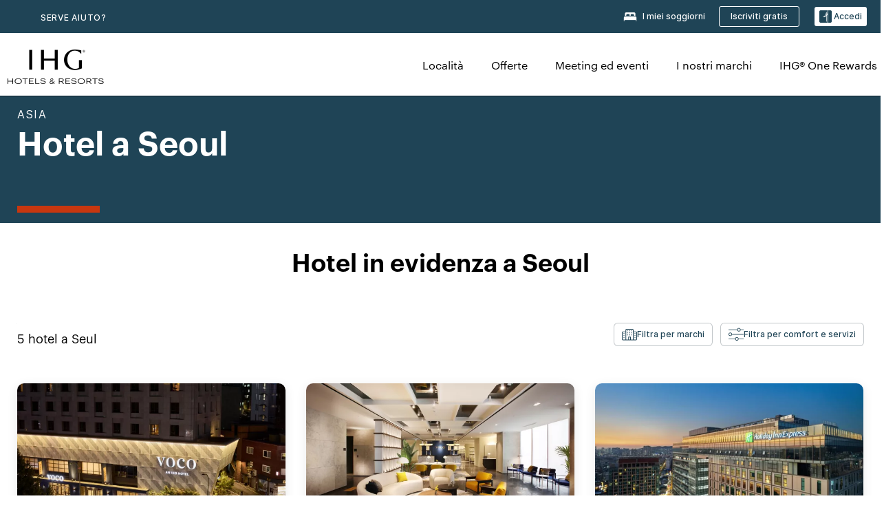

--- FILE ---
content_type: text/html; charset=utf-8
request_url: https://www.ihg.com/it/seoul-korea-republic-of?cm_mmc=AMEASocial-_-Facebook-_-AO2019-_-IHGRC-_-EN-_-HK
body_size: 31708
content:
<!DOCTYPE HTML><html lang="it-IT" dir="ltr">
    <head><!--SL--><script src="https://pinchjs-cdn.gdn.smartling.com/sl-tran-50e368d91-it-IT.js"></script><script>var slApiConfig={uid:"50e368d91",locale:"it-IT"};</script><script src="https://pinchjs-cdn.gdn.smartling.com/sl-init-22.js"></script>
    <meta charset="UTF-8" />

    <link rel="preconnect" href="https://digital.ihg.com" />
    <link rel="preconnect" href="https://apis.ihg.com" />
    <link rel="preconnect" href="https://assets.adobedtm.com" />

    
    
        <link rel="shortcut icon" type="image/x-icon" href="https://digital.ihg.com/is/image/ihg/app-web-chiclet-ihg?fmt=png-alpha" />
        <link rel="apple-touch-icon" href="https://digital.ihg.com/is/image/ihg/app-web-chiclet-ihg?fmt=png-alpha" />
        
	
		<meta property="og:url" content="https://www.ihg.com/it/seoul-korea-republic-of" />
		<meta property="og:type" content="website" />
		
		<meta property="og:title" content="Hotel a Seul | I migliori hotel a Seoul, Corea, Repubblica di IHG" />
		<meta property="og:description" content="Visualizza Seoul hotel disponibili per il tuo prossimo viaggio. IHG offre ottime tariffe a partire da 5 in Seoul con spese di cancellazione flessibili. Che tu sia in viaggio per affari o per relax, dai un'occhiata ai nostri Seoul hotel e suite e prenota con il nostro miglior prezzo garantito." />
		<meta property="og:site_name" content="IHG" />
		<meta name="twitter:card" content="summary_large_image" />
		<meta name="twitter:site" content="@IHG" />
		<meta name="twitter:title" content="Hotel a Seul | I migliori hotel a Seoul, Corea, Repubblica di IHG" />
		<meta name="twitter:description" content="Visualizza Seoul hotel disponibili per il tuo prossimo viaggio. IHG offre ottime tariffe a partire da 5 in Seoul con spese di cancellazione flessibili. Che tu sia in viaggio per affari o per relax, dai un'occhiata ai nostri Seoul hotel e suite e prenota con il nostro miglior prezzo garantito." />
		<meta name="twitter:creator" content="@ihg" />
		
		
		
		<meta name="twitter:domain" content="ihg.com" />
		
	

        <meta name="apple-itunes-app" content="app-id=368217298" />
    

    <title>Hotel a Seoul | I migliori hotel a Seoul, Corea, Repubblica di IHG</title>
    
    <meta name="description" content="Visualizza Seoul hotel disponibili per il tuo prossimo viaggio. IHG offre ottime tariffe a partire da 5 in Seoul con spese di cancellazione flessibili. Che tu sia in viaggio per affari o per relax, dai un'occhiata ai nostri Seoul hotel e suite e prenota con il nostro miglior prezzo garantito." />
    <meta name="template" content="ihg-generic-page-template" />
    <meta name="viewport" content="width=device-width, initial-scale=1" />
    <meta name="exploreData" content="https://www.ihg.com/destinations/it/it/korea,-republic-of/seoul-hotels" />
    
    <script>const isPageServedFromAEM = true;</script>
    <script>
        const GRAPHQL_APIGEE_VALUES = {
            "graphQLApigeeEndpoint": "https://apis.ihg.com/graphql/v1/hotels",
            "graphQLApigeeAPIKey": "hsL8GAAz7drdIbEjBCejdA1Ud2MVhxoo"
        };
        const STATUS_APIGEE_VALUES = {
            "statusApiUrl": "https://apis.ihg.com/members/v1/status",
            "statusApiKey": "hsL8GAAz7drdIbEjBCejdA1Ud2MVhxoo"
        };
        window.trackingJson = {"siteCountry": "it","siteLanguage": "it","controllerName": "city","type": "explore","explore": {"city": "Seoul","state": null,"country": "Korea, Republic of","attraction": null,"interest": null}};
    </script>
    
    
    <link rel="canonical" href="https://www.ihg.com/it/seoul-korea-republic-of" />
    

    
    
    <link rel="alternate" hreflang="x-default" href="https://www.ihg.com/seoul-korea-republic-of" class="sl_norewrite" />
    
    <link rel="alternate" hreflang="de" href="https://www.ihg.com/de/seoul-korea-republic-of" class="sl_norewrite" />
    
    <link rel="alternate" hreflang="ru" href="https://www.ihg.com/ru/seoul-korea-republic-of" class="sl_norewrite" />
    
    <link rel="alternate" hreflang="ko" href="https://www.ihg.com/ko/seoul-korea-republic-of" class="sl_norewrite" />
    
    <link rel="alternate" hreflang="pt" href="https://www.ihg.com/pt/seoul-korea-republic-of" class="sl_norewrite" />
    
    <link rel="alternate" hreflang="zh-tw" href="https://www.ihg.com/zh-tw/seoul-korea-republic-of" class="sl_norewrite" />
    
    <link rel="alternate" hreflang="pt-br" href="https://www.ihg.com/pt-br/seoul-korea-republic-of" class="sl_norewrite" />
    
    <link rel="alternate" hreflang="en" href="https://www.ihg.com/seoul-korea-republic-of" class="sl_norewrite" />
    
    <link rel="alternate" hreflang="it" href="https://www.ihg.com/it/seoul-korea-republic-of" class="sl_norewrite" />
    
    <link rel="alternate" hreflang="fr" href="https://www.ihg.com/fr/seoul-korea-republic-of" class="sl_norewrite" />
    
    <link rel="alternate" hreflang="zh-cn" href="https://www.ihg.com/zh-cn/seoul-korea-republic-of" class="sl_norewrite" />
    
    <link rel="alternate" hreflang="es" href="https://www.ihg.com/es/seoul-korea-republic-of" class="sl_norewrite" />
    
    <link rel="alternate" hreflang="ar" href="https://www.ihg.com/ar/seoul-korea-republic-of" class="sl_norewrite" />
    
    <link rel="alternate" hreflang="vi" href="https://www.ihg.com/vi/seoul-korea-republic-of" class="sl_norewrite" />
    
    <link rel="alternate" hreflang="th" href="https://www.ihg.com/th/seoul-korea-republic-of" class="sl_norewrite" />
    
    <link rel="alternate" hreflang="ja" href="https://www.ihg.com/ja/seoul-korea-republic-of" class="sl_norewrite" />
    
    <link rel="alternate" hreflang="es-us" href="https://www.ihg.com/es-us/seoul-korea-republic-of" class="sl_norewrite" />
    
    <link rel="alternate" hreflang="id" href="https://www.ihg.com/id/seoul-korea-republic-of" class="sl_norewrite" />
    
    <link rel="alternate" hreflang="pl" href="https://www.ihg.com/pl/seoul-korea-republic-of" class="sl_norewrite" />
    
    <link rel="alternate" hreflang="nl" href="https://www.ihg.com/nl/seoul-korea-republic-of" class="sl_norewrite" />
    
    <link rel="alternate" hreflang="tr" href="https://www.ihg.com/tr/seoul-korea-republic-of" class="sl_norewrite" />
    
    <link rel="alternate" hreflang="es-mx" href="https://www.ihg.com/es-us/seoul-korea-republic-of" class="sl_norewrite" />
    <link rel="alternate" hreflang="en-gb" href="https://www.ihg.com/seoul-korea-republic-of" class="sl_norewrite" />

    <link rel="stylesheet" type="text/css" href="https://www.ihg.com/etc/clientlibs/static/uhf/brands/it/it/uhf.min.2026012803.css" class="sl_norewrite" />
	<script src="/cdn/vendor/analytics/ihg-analytics/analytics.iife.js"></script>        
    

    
    <link rel="stylesheet" href="https://www.ihg.com/etc.clientlibs/ihg/clientlibs/clientlib-base.min.8b6b155b89a64060dd5d9b225b1a4f64.css" type="text/css" />




    
    
    

    

    
    <script src="/etc.clientlibs/ihg/clientlibs/clientlib-_global/clientlib-_global-head.min.9cea1b6dee39d1bdc801f59f3168999e.js"></script>


    
    <link rel="stylesheet" href="https://www.ihg.com/etc.clientlibs/ihg/clientlibs/clientlib-_global.min.c922050105cf7bb22467c92af39d922c.css" type="text/css" />
<link rel="stylesheet" href="https://www.ihg.com/etc.clientlibs/ihg/clientlibs/clientlib-ihgcom.min.646b66f4968692285d1a4a6be3b0336d.css" type="text/css" />


    
    
    

    
    
    
        <script src="https://assets.adobedtm.com/da3424fdbc19/cba4236ebe4a/launch-dccf471f969b.min.js" async=""></script>
    
<meta http-equiv="Content-Language" content="it-IT" />
<meta http-equiv="Content-Type" content="text/html; charset=utf-8" />
<meta property="og:locale" content="it_IT" />
</head>
    <body class="page basicpage smartling-it" id="page-7ce3b55d2a" data-cmp-link-accessibility-enabled="" data-cmp-link-accessibility-text="opens in a new tab">
        
        
        
            




            
    
    
        <header id="uhf_headerWrapper" class="uhf-6c uhf_headerFooter sl_norewrite"><div class="uhf_header_utility_bar"><div id="svgSprites" style="display: none;">
    <svg xmls="http://www.w3.org/2000/svg" xmls:xlink="http://www.w3.org/1999/xlink"></svg></div>
<!-- Regent specific labels for Wallet form -->
<!-- (empty currentStyle.travelAdvisoryLink ) && -->
<input id="UHF_country" type="hidden" value="it" />
		<input id="UHF_language" type="hidden" value="it" />
		<input id="UHF_brand" type="hidden" value="6c" />

		<div class="darkenContent"></div>
		<div id="sessionTimeoutCounter" class="sessionWillExpire notificationBar">
			<div class="container">
				<div class="row">
					<div class="sessionWillExpireCol col-xs-12">
						<span class="sessionWillExpireText">
							<i class="expireWarningIcon fa fa-exclamation-triangle"></i> La tua sessione scadrà tra <span id="numMinutesLeft" class="minutes bold">5</span> <span id="minutesText">minuti</span>, <span id="numSecondsLeft" class="seconds bold">e 0</span> <span id="secondsText">secondi</span>, per inattività.</span>
						<a id="staySignedInLink" class="sessionWillExpireLink" href="javascript:void(0);">Resta connesso</a>
					</div>
				</div>
			</div>
		</div>
		
		<div id="uhf_countryLanguagePushDown" hidden="true">
			<div id="uhf_countryLanguagePushDownContainer" class="container">
				<span data-uhf-clp="description">Stai visualizzando questo sito in un'altra lingua. Vorresti che questa diventasse la tua lingua predefinita? </span>
				<span class="buttonContainer">
                    <button id="uhf_countryLanguagePushDown_yes" data-uhf-clp="pdYes" value="Yes">SÌ</button>
                    <button id="uhf_langNotSupported_yes" data-uhf-clp="pdYes" value="Yes" hidden="true">SÌ</button>
                    <button id="uhf_countryLanguagePushDown_no" data-uhf-clp="pdNo" value="No">NO</button>
                </span>
				<div class="subText" data-uhf-clp="subDescription">Puoi modificare le impostazioni del paese e della lingua in futuro utilizzando l'opzione disponibile nella parte superiore della pagina.</div>
				<button id="uhf_countryLanguagePushDownClose" value="No" role="button" aria-label="Close dialog" aria-controls="uhf_countryLanguagePushDown" tabindex="0"><i class="fa fa-times buttonClose"></i></button>
			</div>
		</div>

        <!-- UHF : START of Utility bar markup -->
			<div class="utilityNavWrapper visible-sm visible-md visible-lg">
			<div class="utilityNavContainer container">
				<div class="row">
					<div class="col-md-12 clearfix">
						<nav class="utilityNav">
							<ul class="utilityNav-list u-list clearfix">
								<li class="utilityNav-list-item u-list-item">
									<a class="utilityNav-link u-link nav-middle resDirectIcon-link" data-uhf-hook="resDirectNumber" data-uhf-hook-two="mobileResDirectLink" data-uhftrigger="nothing" data-no-replace="content" href="tel:18778343613" aria-label="Call ihg"><i class="fa fa-phone" style="font-size: 1.3em; vertical-align: middle; padding-right: .3em;"></i></a><span class="utilityNav-link u-link nav-middle resDirectNum-link" data-uhf-hook="resDirectNumber"></span>
								</li>
								<li class="utilityNav-list-item u-list-item">
								<a class="utilityNav-link u-link nav-middle" target="blank" rel="nofollow" href="https://www.ihg.com/content/it/it/customer-care/main" title="SERVE AIUTO?" aria-label="SERVE AIUTO?" data-slnm-ihg="NeedHelpHeaderLinkSID">SERVE AIUTO?</a>
									</li>
								<!--<li class="utilityNav-list-item u-list-item">
                                    <a class="utilityNav-link u-link nav-middle " href="https://www.ihg.com/hotels/it/it/global/customer_care/travel_advisory" title="Consigli di viaggio" aria-label="Consigli di viaggio"  >Consigli di viaggio</a>
								</li>-->

								<li class="utilityNav-resDir-item utilityNav-list-item u-list-item" data-uhf-hook="resDirectMessage" hidden="true">
									<span class="utilityNav-message utilityNav-link u-link nav-middle">Costa 13 cent al minuto + gli extra della rete</span>
									<a href="javascript:void(0);" class="tooltipQuestion hasBlankPopover utilityNav-link nav-middle" tabindex="0" data-content="Le telefonate a numeri 0871 effettuate dal Regno Unito costano 13 cent al minuto. Si applicano le tariffe standard della rete. Le telefonate effettuate dai cellulari sono più costose." data-toggle="popover" data-placement="auto" data-trigger="focus" data-animation="true"><i class="fa fa-question-circle"></i></a>      						          						
								</li>
							</ul>
						</nav>
						<div class="logIn">
							<div class="utilityNav-list-item u-list-item">
								<a class="utilityNav-link language u-link nav-middle " id="uhfCountryLanguageLink" data-toggle="popover" data-placement="bottom" data-trigger="click" href="javascript:void(0);" aria-label="Select country and language" aria-expanded="false" aria-controls="uhfLocaleSelectionForm">
									<div class="language-icon nav-middle" alt="language-icon"></div>
									<span class="language-text nav-middle"></span>
									<i class="fa fa-angle-down nav-middle"></i>
								</a>
							</div>
							<div class="utilityNav-list-item u-list-item my-stay">
									<a class="utilityNav-link my-stay-link nav-middle " href="https://www.ihg.com/hotels/it/it/stay-mgmt/ManageYourStay" data-original-title="" title="I miei soggiorni" aria-label="I miei soggiorni" style="display: block;">
										<img class="my-stays-icon nav-middle" alt="my-stays-icon" src="https://digital.ihg.com/is/image/ihg/Stays?fmt=png-alpha" /><span class="my-stays-text nav-middle">I miei soggiorni</span>
									</a>
								</div>								
							<div class="logIn-anonymous logIn-State">
                        	    <a class="logIn-link login-join" href="https://www.ihg.com/rewardsclub/it/it/join" data-uhf-hook="joinRewardsClub" title="Iscriviti gratis" aria-label="Iscriviti gratis"><span>Iscriviti gratis</span></a>
                                <a class="logIn-link login-signin" data-uhf-si="hub" data-uhf-hook="signInToggle" href="javascript:void(0);" data-slnm-ihg="SignInAnonymous" title="Accedi" aria-label="Accedi">
                                <div class="login-signin-icon"></div>
								<span>Accedi</span></a>
                            </div>
                            <div class="logIn-implicit logIn-State">
                                <a class="logIn-link login-join" href="https://www.ihg.com/rewardsclub/it/it/join" title="Iscriviti gratis" aria-label="Iscriviti gratis"><span>Iscriviti gratis</span></a>
                                <a class="logIn-link logIn-block login-signin" data-uhf-hook="signInToggle" href="javascript:void(0);" aria-label="Accedi">
                                <div class="login-signin-icon"></div>
                                <span>Accedi</span>				
                                	<div style="display: none;"><span data-slnm-ihg="SignInImplicit">Accedi</span></div>
                                    <div style="display: none;"><span class="user-first-name" data-slnm-ihg="UserFirstNameImplicit">nome utente</span></div>
                                </a>
                            </div>
                            <div class="logIn-explicit logIn-State">
                            	<a class="logIn-link logOut login-signout" data-uhf-rememberme="cookie" href="javascript:void(0);" data-slnm-ihg="SignOut" aria-label="Esci">Esci</a>
                                <a class="logIn-link logIn-block login-signin" href="https://www.ihg.com/rewardsclub/it/it/account-mgmt/home">
									<div class="login-signin-icon"></div>                                    
                                    <div><span class="user-first-name" data-slnm-ihg="UserFirstNameExplicit">nome utente</span></div>
									<span>· </span>                                    
                                    <div class="user-points-text"><span class="user-points" data-slnm-ihg="UserPointsExplicit">punti utente</span> pt</div>
                                </a>                                
                            </div>
                            <!--/
							<a class="logIn-link logIn-link-logo" data-uhf-hook="walletToggle" href="javascript:void(0);" aria-label="IHG One Rewards">
							    <svg role="img" class="logIn-logo rewardsClubLogo">
                                    <use xlink:href="#svgsprite-logos-onerewards-en">
                                        <title id="title-logos-onerewards">IHG One Rewards</title>
                                        <desc id="desc-logos-onerewards">IHG One Rewards</desc>
                                    </use>
                                </svg>
                            </a>/-->
						</div>
					</div>
				</div>
			</div>
		</div>

 		<!-- UHF : moved hamburger menu to brand nav jsp from here -->
      </div>
<div id="sessionTimeoutCounter" class="error_message sessionWillExpire notificationBar" style="display: none !important">
	<div class="container">
		<div class="row">
			<div class="errorSessiontTimeOut sessionWillExpireCol col-xs-12">
				<span class="sessionWillExpireText">
				<i class="expireWarningIcon fa fa-exclamation-triangle"></i> La tua sessione è scaduta. <span data-uhf-hook="signInToggle"> <a href="javascript:void(0);"> Effettua l'accesso </a> </span> al tuo profilo</span></div>
		</div>
	</div>
</div>

<div class="login_modal_background">
</div>
<div class="login_modal">
    <div class="login_modal_container" style="display:none">
        <div class="login_modal_content">
            <div class="login_modal_header">
               <button class="login_modal_close" aria-label="Close"></button>
            </div>
            <div id="gigyaLoginModalScreen" class="login_modal_body" data-gigya-global-key="4_jpzahMO4CBnl9Elopzfr0A" role="dialog" aria-label="Sign In">
            </div>
        </div>
    </div>
</div>        <!-- UHF : START of Brand navigation bar markup -->
<!-- START : Only UBE Brand Nav -->                         
                  <!-- UHF : START of Hamburger menu -->
<div data-uhf-brandname="ihg" class="mobileNavManuWrapper hidden-sm hidden-md hidden-lg hidden-xl wrapper-UBE bn-ihg">
	<div class="mobileNavMenuContainer container">
		<div class="row">
			<div class="brandLogo">
			
					<a class="brandLogo-link" href="https://www.ihg.com/hotels/it/it/reservation" title="InterContinental Hotels Group">
									<img class="brandLogo-image" alt="InterContinental Hotels Group" src="//digital.ihg.com/is/image/ihg/ihg-logo-nav?fmt=png-alpha" />
								</a>													
							</div>
				<div class="mobileNav ">
					<a class="mobileNav-link menuCTA" role="button" aria-expanded="false" aria-controls="mobileNavMenu" tabindex="0" href="javascript:void(0);">
						<img class="fa fa-bars fa-2x" src="//digital.ihg.com//is/image/ihg/xsvp-hamburger-nav-white?fmt=png-alpha" alt="Menu" style="width:20px" />
					</a>
				</div>
				<div class="logIn login-mobile-ihg logIn-mobile ">
	                <div class="logIn-anonymous logIn-State">
	                            <a class="logIn-link logIn-link-signIn" data-uhf-si="6c" data-uhf-hook="signInToggle" href="javascript:void(0);" data-slnm-ihg="SignInAnonymousXsvpUbe" title="Accedi / Iscriviti"><div class="login-signin-mobile-icon" alt="login-signin-mobile-icon"></div>Accedi / Iscriviti</a>
	                            <!-- <span class="logIn-slash-symbol">/</span>
	                            <a class="logIn-link logIn-link-join" href="https://www.ihg.com/rewardsclub/it/it/join" title="Iscriviti">Iscriviti</a> -->
	                        </div>
	                        <div class="logIn-implicit logIn-State">
		                        <a class="logIn-link logIn-link-signIn" data-uhf-hook="signInToggle" href="javascript:void(0);" title="Accedi / Iscriviti">
		                            <span class="login-signin-mobile-icon"></span><span data-slnm-ihg="SignInImplicitXsvpUbe">Accedi / Iscriviti</span>
                                    <div style="display:none;" class="first-name-container"><span class="user-first-name" data-slnm-ihg="UserFirstNameImplicitXsvpUbe">nome utente</span></div>
                                </a>
	                        	<!-- <span class="logIn-slash-symbol">/</span>
	                            <a class="logIn-link logIn-link-join" href="https://www.ihg.com/rewardsclub/it/it/join" title="Iscriviti">Iscriviti</a>                                                 -->
	                        </div>
	                        <div class="logIn-explicit logIn-State">
	                            <a class="logIn-link logIn-block" href="https://www.ihg.com/rewardsclub/it/it/account-mgmt/home">
	                                <div class="first-name-container"><span class="login-signin-mobile-icon"></span><span class="user-first-name" data-slnm-ihg="UserFirstNameExplicitXsvpUbe">nome utente</span></div>
	                                <div style="display: none;"><span class="user-points" data-slnm-ihg="UserPointsExplicitXsvpUbe">punti utente</span> pt</div>
	                            </a>
	                        </div> 
	                    </div>
				<div class="mobileNav ">
					<a class="mobileNav-link mobileResDirectNumber" href="tel:18778343613" data-uhf-hook="resDirectNumber" data-uhf-hook-two="mobileResDirectLink" data-uhftrigger="0871Disc" data-no-replace="content"></a>
				</div>
	</div>
	<div class="row">
		<div class="mobileNavListBase hidden-sm hidden-md hidden-lg hidden-xl clearfix">
			<div class="mobileNavContainer">
			<div class="mobileNavInner mobileNav-hidden">
			<div class="mobileNavMenu">
			<!-- START : Hamburger : Mobile Brand nav menu -->
				<ul class="mobileNavMenu-list list-unstyled">
					<li class="mobileNavHeading">
                        <ul class="mobileNavMenu-subList list-unstyled uhfmobilebrandnav">
                            <li data-uhf-brandid="" class="mobileNavMenu-list-item">
		                                     <a class="mobileNavLink site-int-link " data-uhf-hook="walletToggle" href="https://www.ihg.com/it/explore">Località</a>
		                                 </li>
									<li data-uhf-brandid="" class="mobileNavMenu-list-item">
		                                     <a class="mobileNavLink site-int-link " data-uhf-hook="walletToggle" href="https://www.ihg.com/content/it/it/offers">Offerte</a>
		                                 </li>
									<li data-uhf-brandid="" class="mobileNavMenu-list-item">
		                                     <a class="mobileNavLink site-int-link " data-uhf-hook="walletToggle" href="https://www.ihg.com/content/it/it/meetingsandevents" target="_blank">Meeting ed eventi</a>
		                                 </li>
									<li data-uhf-brandid="" class="mobileNavMenu-list-item">
		                                     <a class="mobileNavLink site-int-link " data-uhf-hook="walletToggle" href="https://www.ihg.com/content/it/it/about/brands">I nostri marchi</a>
		                                 </li>
									<li data-uhf-brandid="" class="mobileNavMenu-list-item">
		                                     <a class="mobileNavLink site-int-link " data-uhf-hook="walletToggle" href="https://www.ihg.com/rewardsclub/content/it/it/home">IHG® One Rewards</a>
		                                 </li>
									</ul>
					</li>
					<!-- END : Hamburger : Mobile Brand nav menu -->
					<!-- START : Hamburger : Mobile Hotel Details nav menu -->
						<!-- END : Hamburger : Mobile Hotel Details nav menu -->			
				</ul>							
				<ul class="mobileNavMenu-list list-unstyled">
					<li>
						<ul class="mobileNavMenu-subList list-unstyled uhftravel-cc">
							<li class="mobileNavMenu-list-item">
		                                 <a class="mobileNavLink site-int-link rc signIn" data-uhf-si="6c" data-uhf-hook="walletToggle" href="#">Accedi</a>
										 <!-- <a class="mobileNavLink site-int-link rc join" data-uhf-hook="walletToggle" href="https://www.ihg.com/rewardsclub/it/it/join" title="Iscriviti">Iscriviti</a>		                                  -->
		                            </li>
		                            <li class="mobileNavMenu-list-item">
                                         <a class="mobileNavLink site-int-link rc join" data-uhf-si="6c" data-uhf-hook="walletToggle" href="https://www.ihg.com/rewardsclub/it/it/join">Iscriviti gratis</a>
                                    </li>
		                            <li class="mobileNavMenu-list-item">
			                                  <a class="mobileNavLink site-int-link rc myAccount" data-uhf-hook="walletToggle" href="javascript:void(0)">ihg.uhf.myAccount</a>
			                             </li>
		                             <li class="mobileNavMenu-list-item">
								<a class="mobileNavLink" href="https://www.ihg.com/hotels/it/it/stay-mgmt/ManageYourStay" title="I miei soggiorni">I miei soggiorni</a>
							</li>							
							<li class="mobileNavMenu-list-item">
								<a class="mobileNavLink target=" blank="" href="https://www.ihg.com/content/it/it/customer-care/main" title="SERVE AIUTO?" data-slnm-ihg="NeedHelpHamburguerLinkSID">SERVE AIUTO?</a>
							</li>
							<!--
							<li class="mobileNavMenu-list-item">
								<a class="mobileNavLink" href="https://www.ihg.com/hotels/it/it/global/customer_care/travel_advisory" title="Consigli di viaggio">Consigli di viaggio</a>
							</li>-->											
							<li class="mobileNavMenu-list-item">
								<a class="mobileNavLink" href="https://www.ihg.com/hotels/it/it/stay-mgmt/ManageYourStay" title="Gestisci prenotazioni">Gestisci prenotazioni</a>
							</li>
                            <li class="mobileNavMenu-list-item">
	                             	<a class="mobileNavLink site-int-link rc signOut" data-uhf-hook="walletToggle" href="#">Esci</a>
	                         </li>
						</ul>						
						
					</li>
				</ul>
			</div>
			<div class="mobileNavCL">
				<a class="language " id="uhfCountryLanguageMobileLink" role="button" aria-expanded="false" aria-controls="uhfCountryLanguageMobileContainer" tabindex="0" href="javascript:void(0);"><span class="language-icon" alt="language-icon"></span><span class="language-text"></span> <i class="fa fa-angle-down"></i></a>
                         <div id="uhfCountryLanguageMobileContainer" class="">
                     <!-- UHF country/language markup -->
                             <div id="uhfLocale">
                                 <div id="uhfLocaleSelection">
                                     <form id="uhfLocaleSelectionForm" method="post" action="">
                                         <div id="uhfCountrySelectionContainer">
                                             <label for="uhfCountrySelection">Paese / Area</label>
                                             <select id="uhfCountrySelection"></select>
                                         </div>
                                         <div id="uhfLanguagesSelectionContainer">
                                             <label for="uhfLanguageSelection">lingua</label>
                                             <select id="uhfLanguageSelection"></select>
                                         </div>
                                         <a href="javascript:void(0);" id="uhfCountryLanguageCTA" aria-label="Buttons for Save and Close of language selection pop-up" tabindex="-1">
                                             <button type="button" class="buttonSave" role="button" aria-label="Save Language Selection Change">salva</button>
                                             <i class="fa fa-times" role="button" aria-label="Close Language Selection" tabindex="0"></i>
                                         </a>
                                     </form>
                                     <div id="uhfCountryLanguageImageContainer"></div>
                                 </div>
                             </div>
                     <!--  end of country language  -->
                          </div>
				</div>
				</div>
				</div>
			</div>
		</div>
	</div>
</div>
<!-- UHF : END of Hamburger menu -->


<!-- UHF : Desktop : START of brand nav -->
		<div class="brandLogoNavWrapper visible-sm visible-md visible-lg uhf-walletPushOver primary-nav wrapper-UBE" id="primary-nav">
			<div class="brandLogoNavContainer container">
				<div class="row">
					<div class="col-md-12 clearfix">
						<div class="brandLogo">
							<a class="brandLogo-link" href="https://www.ihg.com/hotels/it/it/reservation" title="InterContinental Hotels Group">
											<img class="brandLogo-image" src="//digital.ihg.com/is/image/ihg/ihg-logo-nav?fmt=png-alpha" alt="InterContinental Hotels Group" />
										</a>									
									</div>
						<div class="brandNavContainer visible-sm visible-md visible-lg">
							<nav class="brandNav">
								<ul class="brandNav-list u-list clearfix">
									<li data-uhf-brandid="" class="brandNav-list-item u-list-item">
                                                 <a class="brandNav-link u-link site-int-link" href="https://www.ihg.com/it/explore">Località</a>
                                             </li>
                                        <li data-uhf-brandid="" class="brandNav-list-item u-list-item">
                                                 <a class="brandNav-link u-link site-int-link" href="https://www.ihg.com/content/it/it/offers">Offerte</a>
                                             </li>
                                        <li data-uhf-brandid="" class="brandNav-list-item u-list-item">
                                                 <a class="brandNav-link u-link site-int-link" href="https://www.ihg.com/content/it/it/meetingsandevents" target="_blank">Meeting ed eventi</a>
                                             </li>
                                        <li data-uhf-brandid="" class="brandNav-list-item u-list-item">
                                                 <a class="brandNav-link u-link site-int-link" href="https://www.ihg.com/content/it/it/about/brands">I nostri marchi</a>
                                             </li>
                                        <li data-uhf-brandid="" class="brandNav-list-item u-list-item">
                                                 <a class="brandNav-link u-link site-int-link" href="https://www.ihg.com/rewardsclub/content/it/it/home">IHG® One Rewards</a>
                                             </li>
                                        </ul>
							</nav>
							<a class="booknow" href="#"><span>Prenota ora</span></a>
							</div>
					</div>
				</div>
			</div>
		</div>
		<!-- UHF : Desktop : END of brand nav -->
	<!-- END : Only UBE Brand Nav -->
               <!-- UHF : END of Brand navigation bar markup --></header><div id="applicationWrapper" class="uhf-walletPushOver">
    
    <div class="clearfix"></div>

    <div class="root responsivegrid">


<div class="aem-Grid aem-Grid--12 aem-Grid--default--12 ">
    
    <div class="layoutcontainer responsivegrid aem-GridColumn aem-GridColumn--default--12">


<div class="aem-Grid aem-Grid--12 aem-Grid--default--12 ">
    
    <div class="container responsivegrid aem-GridColumn aem-GridColumn--default--12">

    
    
    
    <div id="container-eab15152b2" class="cmp-container">
        
        <div class="experiencefragment">
  <div class="cmp-experiencefragment">



<div class="aem-Grid aem-Grid--12 aem-Grid--default--12 ">
    
    <div class="layoutcontainer responsivegrid cmp-container-background-color-tertiary aem-GridColumn aem-GridColumn--default--12">


<div class="aem-Grid aem-Grid--12 aem-Grid--default--12 ">
    
    <div class="container responsivegrid cmp-container--column-padding-l cmp-container--max-width-medium aem-GridColumn aem-GridColumn--default--12">

    
    <div id="container-b143fd34a6" class="cmp-container">
        


<div class="aem-Grid aem-Grid--12 aem-Grid--default--12 ">
    
    <div class="title color-ninth cmp-title--horizontal-bar cmp-title--color-primary aem-GridColumn aem-GridColumn--default--12"><div class="cmp-title cmp-title--default">
    <div class="cmp-title__pretitle-container">
        <div class="cmp-title__pretitle">Asia</div>
    </div>
    <h1 class="cmp-title__text">Hotel a Seoul</h1>
</div>

    

</div>

    
</div>

    </div>

    
</div>

    
</div>
</div>

    
</div>
</div>
   
    

</div>

        
    </div>

</div>
<div class="bookingcomponent aem-GridColumn aem-GridColumn--default--12">












    


    <div class="booking-component supress-styles" data-component-booking="data-component-booking">

		<link rel="stylesheet" class="sl_norewrite" href="https://www.ihg.com/resources/it/it/booking-component/v3.14.1/styles.css" />
        
            
    
<link rel="stylesheet" href="https://www.ihg.com/etc.clientlibs/ihg/clientlibs/clientlib-ihgcom/_external-components/booking.min.05cf60e02377d9de3fd81998b2836498.css" type="text/css" />



        

        <ihg-booking-component></ihg-booking-component>

        <script type="text/javascript">
            (function () {
                function characterDecode(html) {
                    var textstring = document.createElement('textarea');
                    textstring.innerHTML = html;
                    return textstring.value;
                }

                try {

                    var aemBehaviorConfig = JSON.parse("{\x22search\x22:{\x22shouldUseFlexibleSearch\x22:true,\x22chainCode\x22:\x226c\x22,\x22localeCode\x22:\x22it\u002DIT\x22,\x22behavior\x22:\x22OPEN\x22,\x22amenities\x22:[],\x22authorList\x22:[],\x22manageReservationsLink\x22:true,\x22campaign\x22:{\x22bookingWindow\x22:0,\x22highlightPreferredRateResults\x22:false,\x22additionalRates\x22:[]},\x22filterResults\x22:{\x22by\x22:\x22NONE\x22,\x22includeBrands\x22:[],\x22includeLocations\x22:[],\x22includeHotels\x22:[]},\x22advanced\x22:{\x22isCollapsed\x22:true},\x22destination\x22:{\x22isHidden\x22:false,\x22title\x22:\x22\x22,\x22default\x22:\x22Seoul, Korea, Republic of\x22},\x22dates\x22:{\x22disabledWeekdays\x22:[],\x22maxStay\x22:99,\x22isHidden\x22:false,\x22checkIn\x22:{},\x22checkOut\x22:{}},\x22adults\x22:{\x22default\x22:1,\x22min\x22:1,\x22max\x22:20,\x22isReadOnly\x22:false},\x22children\x22:{\x22default\x22:0,\x22min\x22:0,\x22max\x22:20,\x22isReadOnly\x22:false},\x22rooms\x22:{\x22Rooms\x22:\x22Rooms\x22,\x22default\x22:1,\x22min\x22:1,\x22max\x22:9,\x22isReadOnly\x22:false},\x22rates\x22:{\x22isHidden\x22:false,\x22hideDefaultRates\x22:true,\x22selectedRate\x22:\x22\x22,\x22additionalRates\x22:[],\x22displayPriceInPointsAndCash\x22:false},\x22corporateId\x22:{\x22isHidden\x22:false,\x22default\x22:\x22\x22},\x22iata\x22:{\x22isHidden\x22:false,\x22default\x22:\x22\x22},\x22groupCode\x22:{\x22isHidden\x22:true,\x22default\x22:\x22\x22}},\x22marketingContent\x22:{\x22innerHtml\x22:\x22\x22,\x22isHidden\x22:false}}") || undefined,
                        // the need to keep the hotelname is priority when dealing with Hotel Detail pages
                        // removal of this code should be avoided unless app is handling appropriately
                        hotelname = document.querySelector('#hotelName') || document.querySelector('#hotelname'),
                        hotelNameFallback = hotelname ? hotelname.value : '';

                    if (aemBehaviorConfig.search.destination.title != "" && aemBehaviorConfig.search.destination.title != undefined) {
                        aemBehaviorConfig.search.destination.title = characterDecode(aemBehaviorConfig.search.destination.title);
                    } else {
                        aemBehaviorConfig.search.destination.title = characterDecode(hotelNameFallback);
                    }

                    aemBehaviorConfig.search.shouldUseMultiRoomBooking = true;
                    aemBehaviorConfig.search.showNewBookingComponent = true;

                    window["BehaviorConfig"] = {behaviorConfig: aemBehaviorConfig};

                    window.getBehaviorConfig = function () {
                        return aemBehaviorConfig
                    };

                } catch (errormsg) {
                    console.error('error loading aem-booking-kernal: ', errormsg);
                }
            })();
        </script>
        <script class="sl_norewrite" type="text/javascript" src="https://www.ihg.com/resources/it/it/booking-component/v3.14.1/ihg-booking-component.js"></script>
    </div>

    <div class="ihg-bookingclient-footer" style="display: none;">
        <div class="bookingclient-footer" id="bookingclient-footer">Prenota ora</div>
    </div>
    
    
<script src="/etc.clientlibs/ihg/clientlibs/clientlib-ihgcom/_external-components/booking.min.3bcb4e57cc9304303632c664b90881ee.js"></script>








</div>
<div class="spacer spacing-small aem-GridColumn aem-GridColumn--default--12"><div class="cmp-spacer"></div>

    

</div>
<div class="container responsivegrid aem-GridColumn aem-GridColumn--default--12">

    
    
    
    <div id="RIBN1" class="cmp-container">
        
        
        
    </div>

</div>
<div class="spacer spacing-small aem-GridColumn aem-GridColumn--default--12"><div class="cmp-spacer"></div>

    

</div>

    
</div>
</div>
<div class="layoutcontainer responsivegrid cmp-container--max-width-medium aem-GridColumn aem-GridColumn--default--12">


<div class="aem-Grid aem-Grid--12 aem-Grid--default--12 ">
    
    <div class="container responsivegrid aem-GridColumn aem-GridColumn--default--12">

    
    
    
    <div id="container-9f9a84bd4c" class="cmp-container">
        
        <div class="title text-align-center"><div class="cmp-title cmp-title--default">
    
    <h2 class="cmp-title__text">Hotel in evidenza a Seoul</h2>
</div>

    

</div>
<div class="spacer spacing-medium"><div class="cmp-spacer"></div>

    

</div>

        
    </div>

</div>
<div class="container responsivegrid cmp-container--column-padding-l aem-GridColumn aem-GridColumn--default--12">

    
    <div id="hotelList" class="cmp-container">
        


<div class="aem-Grid aem-Grid--12 aem-Grid--default--12 ">
    
    <div class="container responsivegrid aem-GridColumn aem-GridColumn--default--12">

    
    
    
    <div id="hotelList" class="cmp-container">
        
        <div class="list cmp-card--hotel cmp-list--card cmp-card--image--top">

  
    <div class="cmp-card-message cmp-card-message--filters visually-hidden">
        <i class="cmp-card-message__icon-alert"><img src="https://digital.ihg.com/is/content/ihg/icon-alert" alt="" /></i>
        <div class="cmp-message">
            <div class="cmp-message__text-hidden hidden" data-message-type="no-hotels-match" aria-hidden="true">Nessun hotel corrisponde a questo filtro in questa località.</div>
            <div class="cmp-message__text-hidden hidden" data-message-type="no-filters-match" aria-hidden="true">Al momento non ci sono corrispondenze per la tua ricerca esatta.</div>
            <p class="cmp-message__text" role="status"></p>
        </div>
        <button type="button" class="cmp-card-message__icon-close" aria-label="Close"><img src="https://digital.ihg.com/is/content/ihg/icon-close" alt="" /></button>
    </div>
    <div class="cmp-card__title-bar cmp-flex--row cmp-justify--space-between cmp-align--center">
        <div>
            <div class="cmp-card__title-bar-value" role="status" data-render-plus-sign="false" data-render-hotel-count="true"><span id="cmp-card__title-bar-count"></span> hotel a <span id="cmp-card__title-bar-city">Seul</span></div>
            <div id="cmp-card__filters" class="cmp-card__filters-dropdown " data-component-hotellistdropdownfilters="">
                <div id="cmp-dropdown-brands" class="cmp-dropdown">
                    <div id="cmp-button-brands" class="button cmp-button--filter">
                        <button id="cmp-dropdown__toggle-brands" class="cmp-button cmp-dropdown__toggle" role="combobox" aria-controls="cmp-dropdown__content-brands" aria-haspopup="listbox" data-controls-popup="cmp-dropdown__content-brands" aria-pressed="false" aria-expanded="false">
                            <img class="cmp-button__icon" aria-hidden="true" src="https://digital.ihg.com/is/content/ihg/icon-reservation-outline" />
                            <span class="cmp-button__text cmp-dropdown__toggle-title">Filtra per marchi <span class="cmp-dropdown__toggle-count"></span></span>
                        </button>
                    </div>
                    <div id="cmp-dropdown__content-brands" class="cmp-dropdown__content cmp-dropdown__content--brands" aria-labelledby="cmp-dropdown__toggle-brands" aria-hidden="true">
                        <h3 class="cmp-dropdown__title-main" role="presentation">Filtra per marchi</h3>
                        <button type="button" class="cmp-dropdown__icon-close" aria-hidden="true" tabindex="-1"><img src="https://digital.ihg.com/is/content/ihg/icon-close" alt="" /></button>
                        <fieldset class="cmp-dropdown__section" role="presentation">
                            <ul class="cmp-dropdown__list-group" role="listbox">
                                <li id="cmp-dropdown__item-six-senses" class="cmp-dropdown__item hidden" role="option">
                                    <input id="filter-six-senses" class="cmp-dropdown__item-value cmp-dropdown__item-six-senses" type="checkbox" name="filter-six-senses" value="brandsixsenses" tabindex="-1" />
                                    <label for="filter-six-senses">Six Senses</label>
                                </li>
                                <li id="cmp-dropdown__item-regent" class="cmp-dropdown__item hidden" role="option">
                                    <input id="filter-regent" class="cmp-dropdown__item-value cmp-dropdown__item-regent" type="checkbox" name="filter-regent" value="brandregent" tabindex="-1" />
                                    <label for="filter-regent">hotel regent</label>
                                </li>
                                <li id="cmp-dropdown__item-intercontinental-hotel" class="cmp-dropdown__item hidden" role="option">
                                    <input id="filter-intercontinental-hotel" class="cmp-dropdown__item-value cmp-dropdown__item-intercontinental-hotel" type="checkbox" name="filter-intercontinental-hotel" value="brandintercontinental" tabindex="-1" />
                                    <label for="filter-intercontinental-hotel">InterContinental Hotels and Resorts</label>
                                </li>
                                <li id="cmp-dropdown__item-vignette" class="cmp-dropdown__item hidden" role="option">
                                    <input id="filter-vignette" class="cmp-dropdown__item-value cmp-dropdown__item-vignette" type="checkbox" name="filter-vignette" value="brandvignettecollection" tabindex="-1" />
                                    <label for="filter-vignette">Vignette Collection</label>
                                </li>
                                <li id="cmp-dropdown__item-kimpton" class="cmp-dropdown__item hidden" role="option">
                                    <input id="filter-kimpton" class="cmp-dropdown__item-value cmp-dropdown__item-kimpton" type="checkbox" name="filter-kimpton" value="brandkimptonhotels" tabindex="-1" />
                                    <label for="filter-kimpton">Kimpton</label>
                                </li>
                                <li id="cmp-dropdown__item-hotel-indigo" class="cmp-dropdown__item hidden" role="option">
                                    <input id="filter-hotel-indigo" class="cmp-dropdown__item-value cmp-dropdown__item-hotel-indigo" type="checkbox" name="filterhotel-indigo" value="brandhotelindigo" tabindex="-1" />
                                    <label for="filter-hotel-indigo">Hotel Indigo</label>
                                </li>
                                <li id="cmp-dropdown__item-iberostar" class="cmp-dropdown__item hidden" role="option">
                                    <input id="filter-iberostar" class="cmp-dropdown__item-value cmp-dropdown__item-iberostar" type="checkbox" name="filter-iberostar" value="brandiberostar" tabindex="-1" />
                                    <label for="filter-iberostar">Iberostar Beachfront Resorts</label>
                                </li>
                                <li id="cmp-dropdown__item-voco" class="cmp-dropdown__item hidden" role="option">
                                    <input id="filter-voco" class="cmp-dropdown__item-value cmp-dropdown__item-voco" type="checkbox" name="filter-voco" value="brandvoco" tabindex="-1" />
                                    <label for="filter-voco">voco</label>
                                </li>
                                <li id="cmp-dropdown__item-ruby" class="cmp-dropdown__item hidden" role="option">
                                    <input id="filter-ruby" class="cmp-dropdown__item-value cmp-dropdown__item-ruby" type="checkbox" name="filter-ruby" value="brandruby-hotels" tabindex="-1" />
                                    <label for="filter-ruby">Rubino</label>
                                </li>
                                <li id="cmp-dropdown__item-crowne-plaza" class="cmp-dropdown__item hidden" role="option">
                                    <input id="filter-crowne-plaza" class="cmp-dropdown__item-value cmp-dropdown__item-crowne-plaza" type="checkbox" name="filter-crowne-plaza" value="brandcrowneplaza" tabindex="-1" />
                                    <label for="filter-crowne-plaza">Crowne Plaza</label>
                                </li>
                                <li id="cmp-dropdown__item-even" class="cmp-dropdown__item hidden" role="option">
                                    <input id="filter-even" class="cmp-dropdown__item-value cmp-dropdown__item-even" type="checkbox" name="filter-even" value="brandevenhotels" tabindex="-1" />
                                    <label for="filter-even">EVEN</label>
                                </li>
                                <li id="cmp-dropdown__item-hualuxe" class="cmp-dropdown__item hidden" role="option">
                                    <input id="filter-hualuxe" class="cmp-dropdown__item-value cmp-dropdown__item-hualuxe" type="checkbox" name="filter-hualuxe" value="brandhualuxe" tabindex="-1" />
                                    <label for="filter-hualuxe">Hualuxe Hotels &amp; Resorts</label>
                                </li>
                                <li id="cmp-dropdown__item-holiday-inn" class="cmp-dropdown__item hidden" role="option">
                                    <input id="filter-holiday-inn" class="cmp-dropdown__item-value cmp-dropdown__item-holiday-inn" type="checkbox" name="filter-holiday-inn" value="brandholidayinn" tabindex="-1" />
                                    <label for="filter-holiday-inn">Holiday Inn</label>
                                </li>
                                <li id="cmp-dropdown__item-holiday-inn-resort" class="cmp-dropdown__item hidden" role="option">
                                    <input id="filter-holiday-inn-resort" class="cmp-dropdown__item-value cmp-dropdown__item-holiday-inn-resort" type="checkbox" name="filter-holiday-inn-resort" value="brandholidayinnresorts" tabindex="-1" />
                                    <label for="filter-holiday-inn-resort">Holiday Inn Resort</label>
                                </li>
                                <li id="cmp-dropdown__item-holiday-inn-express" class="cmp-dropdown__item hidden" role="option">
                                    <input id="filter-holiday-inn-express" class="cmp-dropdown__item-value cmp-dropdown__item-holiday-inn-express" type="checkbox" name="filter-holiday-inn-express" value="brandholidayinnexpress" tabindex="-1" />
                                    <label for="filter-holiday-inn-express">Holiday Inn Express</label>
                                </li>
                                <li id="cmp-dropdown__item-garner" class="cmp-dropdown__item hidden" role="option">
                                    <input id="filter-garner" class="cmp-dropdown__item-value cmp-dropdown__item-garner" type="checkbox" name="filter-garner" value="brandgarner-hotels" tabindex="-1" />
                                    <label for="filter-garner">Garner</label>
                                </li>
                                <li id="cmp-dropdown__item-avid" class="cmp-dropdown__item hidden" role="option">
                                    <input id="filter-avid" class="cmp-dropdown__item-value cmp-dropdown__item-avid" type="checkbox" name="filter-avid" value="brandavidhotels" tabindex="-1" />
                                    <label for="filter-avid">avid hotels</label>
                                </li>
                                <li id="cmp-dropdown__item-atwell" class="cmp-dropdown__item hidden" role="option">
                                    <input id="filter-atwell" class="cmp-dropdown__item-value cmp-dropdown__item-atwell" type="checkbox" name="filter-atwell" value="brandatwellsuites" tabindex="-1" />
                                    <label for="filter-atwell">Atwell Suites</label>
                                </li>
                                <li id="cmp-dropdown__item-staybridge" class="cmp-dropdown__item hidden" role="option">
                                    <input id="filter-staybridge" class="cmp-dropdown__item-value cmp-dropdown__item-staybridge" type="checkbox" name="filter-staybridge" value="brandstaybridge" tabindex="-1" />
                                    <label for="filter-staybridge">Staybridge Suites</label>
                                </li>
                                <li id="cmp-dropdown__item-holiday-inn-club-vacations" class="cmp-dropdown__item hidden" role="option">
                                    <input id="filter-holiday-inn-club-vacations" class="cmp-dropdown__item-value cmp-dropdown__item-holiday-inn-club-vacations" type="checkbox" name="filter-holiday-inn-club-vacations" value="brandholidayinnclubvacations" tabindex="-1" />
                                    <label for="filter-holiday-inn-club-vacations">Holiday Inn Club Vacations</label>
                                </li>
                                <li id="cmp-dropdown__item-candlewood" class="cmp-dropdown__item hidden" role="option">
                                    <input id="filter-candlewood" class="cmp-dropdown__item-value cmp-dropdown__item-candlewood" type="checkbox" name="filter-candlewood" value="brandcandlewood" tabindex="-1" />
                                    <label for="filter-candlewood">Candlewood Suites</label>
                                </li>
                            </ul>
                        </fieldset>
                        <fieldset class="cmp-dropdown__section cmp-dropdown__content--unselect-all" role="presentation">
                            <ul class="cmp-dropdown__list-group" role="listbox">
                                <li id="cmp-dropdown__item-unselect-all" class="cmp-dropdown__item cmp-dropdown__item-unselect-all" role="option">
                                    <button class="cmp-button" tabindex="-1">Deseleziona tutto</button>
                                </li>
                            </ul>
                        </fieldset>
                    </div>
                </div>
                
                <div id="cmp-dropdown-amenities" class="cmp-dropdown">
                    <div id="cmp-button-amenities" class="button cmp-button--filter">
                        <button id="cmp-dropdown__toggle-amenities" class="cmp-button cmp-dropdown__toggle" role="combobox" aria-controls="cmp-dropdown__content-amenities" aria-haspopup="listbox" data-controls-popup="cmp-dropdown__content-amenities" aria-pressed="false" aria-expanded="false">
                            <img class="cmp-button__icon" aria-hidden="true" src="https://digital.ihg.com/is/content/ihg/icon-solid-reset" />
                            <span class="cmp-button__text cmp-dropdown__toggle-title">Filtra per comfort e servizi <span class="cmp-dropdown__toggle-count"></span></span>
                        </button>
                    </div>
                    <div id="cmp-dropdown__content-amenities" class="cmp-dropdown__content cmp-dropdown__content--amenities" aria-labelledby="cmp-dropdown__toggle-amenities" aria-hidden="true">
                        <h3 class="cmp-dropdown__title-main" role="presentation">Filtra per comfort e servizi</h3>
                        <button type="button" class="cmp-dropdown__icon-close" aria-hidden="true" tabindex="-1"><img src="https://digital.ihg.com/is/content/ihg/icon-close" alt="" /></button>
                        <fieldset class="cmp-dropdown__section" role="presentation">
                            <h4 class="cmp-dropdown__title" role="presentation">Moderno</h4>
                            <ul class="cmp-dropdown__list-group" role="listbox">
                                <li id="cmp-dropdown__item-breakfast-included" class="cmp-dropdown__item hidden" role="option">
                                    <input id="filter-breakfast-included" class="cmp-dropdown__item-value cmp-dropdown__item-breakfast-included" type="checkbox" name="filter-breakfast-included" value="breakfastIncluded" tabindex="-1" />
                                    <label for="filter-breakfast-included">
                                        Colazione inclusa (1)
                                        
                                    </label>
                                </li>
                                <li id="cmp-dropdown__item-luxury" class="cmp-dropdown__item hidden" role="option">
                                    <input id="filter-luxury" class="cmp-dropdown__item-value cmp-dropdown__item-luxury" type="checkbox" name="filter-luxury" value="luxury" tabindex="-1" />
                                    <label for="filter-luxury">
                                        Lusso (1)
                                        
                                    </label>
                                </li>
                                <li id="cmp-dropdown__item-pool" class="cmp-dropdown__item hidden" role="option">
                                    <input id="filter-pool" class="cmp-dropdown__item-value cmp-dropdown__item-pool" type="checkbox" name="filter-pool" value="pool" tabindex="-1" />
                                    <label for="filter-pool">
                                        Piscina (2)
                                        
                                    </label>
                                </li>
                            </ul>
                        </fieldset>
                        <fieldset class="cmp-dropdown__section" role="presentation">
                            <h4 class="cmp-dropdown__title" role="presentation">Altri comfort e servizi</h4>
                            <ul class="cmp-dropdown__list-group" role="listbox">
                                <li id="cmp-dropdown__item-adults-only" class="cmp-dropdown__item hidden" role="option">
                                    <input id="filter-adults-only" class="cmp-dropdown__item-value cmp-dropdown__item-adults-only" type="checkbox" name="filter-adults-only" value="adultsOnly" tabindex="-1" />
                                    <label for="filter-adults-only">
                                        Solo per adulti (0)
                                        
                                    </label>
                                </li>
                                <li id="cmp-dropdown__item-airport-shuttle" class="cmp-dropdown__item hidden" role="option">
                                    <input id="filter-airport-shuttle" class="cmp-dropdown__item-value cmp-dropdown__item-airport-shuttle" type="checkbox" name="filter-airport-shuttle" value="airportShuttle" tabindex="-1" />
                                    <label for="filter-airport-shuttle">
                                        Navetta per l'aeroporto (1)
                                        
                                    </label>
                                </li>
                                <li id="cmp-dropdown__item-all-inclusive" class="cmp-dropdown__item hidden" role="option">
                                    <input id="filter-all-inclusive" class="cmp-dropdown__item-value cmp-dropdown__item-all-inclusive" type="checkbox" name="filter-all-inclusive" value="allInclusive" tabindex="-1" />
                                    <label for="filter-all-inclusive">
                                        All-inclusive (0)
                                        
                                    </label>
                                </li>
                                <li id="cmp-dropdown__item-beach" class="cmp-dropdown__item hidden" role="option">
                                    <input id="filter-beach" class="cmp-dropdown__item-value cmp-dropdown__item-beach" type="checkbox" name="filter-beach" value="beach" tabindex="-1" />
                                    <label for="filter-beach">
                                        Spiaggia (0)
                                        
                                    </label>
                                </li>
                                <li id="cmp-dropdown__item-budget" class="cmp-dropdown__item hidden" role="option">
                                    <input id="filter-budget" class="cmp-dropdown__item-value cmp-dropdown__item-budget" type="checkbox" name="filter-budget" value="budget" tabindex="-1" />
                                    <label for="filter-budget">
                                        Budget (2)
                                        
                                    </label>
                                </li>
                                <li id="cmp-dropdown__item-connecting-rooms" class="cmp-dropdown__item hidden" role="option">
                                    <input id="filter-connecting-rooms" class="cmp-dropdown__item-value cmp-dropdown__item-connecting-rooms" type="checkbox" name="filter-connecting-rooms" value="connectingRooms" tabindex="-1" />
                                    <label for="filter-connecting-rooms">
                                        Camere comunicanti (2)
                                        
                                    </label>
                                </li>
                                <li id="cmp-dropdown__item-ev-charging-station" class="cmp-dropdown__item hidden" role="option">
                                    <input id="filter-ev-charging-station" class="cmp-dropdown__item-value cmp-dropdown__item-ev-charging-station" type="checkbox" name="filter-ev-charging-station" value="evCharging" tabindex="-1" />
                                    <label for="filter-ev-charging-station">
                                        Stazione di ricarica per veicoli elettrici (2)
                                        
                                    </label>
                                </li>
                                <li id="cmp-dropdown__item-extended-stay" class="cmp-dropdown__item hidden" role="option">
                                    <input id="filter-extended-stay" class="cmp-dropdown__item-value cmp-dropdown__item-extended-stay" type="checkbox" name="filter-extended-stay" value="extendedStay" tabindex="-1" />
                                    <label for="filter-extended-stay">
                                        Soggiorno prolungato (0)
                                        
                                    </label>
                                </li>
                                <li id="cmp-dropdown__item-family-friendly" class="cmp-dropdown__item hidden" role="option">
                                    <input id="filter-family-friendly" class="cmp-dropdown__item-value cmp-dropdown__item-family-friendly" type="checkbox" name="filter-family-friendly" value="familyFriendly" tabindex="-1" />
                                    <label for="filter-family-friendly">
                                        Adatto alle famiglie (0)
                                        
                                    </label>
                                </li>
                                <li id="cmp-dropdown__item-kids-eat-free" class="cmp-dropdown__item hidden" role="option">
                                    <input id="filter-kids-eat-free" class="cmp-dropdown__item-value cmp-dropdown__item-kids-eat-free" type="checkbox" name="filter-kids-eat-free" value="kidsEatFree" tabindex="-1" />
                                    <label for="filter-kids-eat-free">
                                        I bambini mangiano gratis (1)
                                        
                                    </label>
                                </li>
                                <li id="cmp-dropdown__item-kitchen" class="cmp-dropdown__item hidden" role="option">
                                    <input id="filter-kitchen" class="cmp-dropdown__item-value cmp-dropdown__item-kitchen" type="checkbox" name="filter-kitchen" value="kitchen" tabindex="-1" />
                                    <label for="filter-kitchen">
                                        Cucina (1)
                                        
                                    </label>
                                </li>
                                <li id="cmp-dropdown__item-meeting-facilities" class="cmp-dropdown__item hidden" role="option">
                                    <input id="filter-meeting-facilities" class="cmp-dropdown__item-value cmp-dropdown__item-meeting-facilities" type="checkbox" name="filter-meeting-facilities" value="meetingRooms" tabindex="-1" />
                                    <label for="filter-meeting-facilities">
                                        Strutture per Meeting (5)
                                        
                                    </label>
                                </li>
                                <li id="cmp-dropdown__item-parking" class="cmp-dropdown__item hidden" role="option">
                                    <input id="filter-parking" class="cmp-dropdown__item-value cmp-dropdown__item-parking" type="checkbox" name="filter-parking" value="parking" tabindex="-1" />
                                    <label for="filter-parking">
                                        Parcheggio (4)
                                        
                                    </label>
                                </li>
                                <li id="cmp-dropdown__item-pets-welcome" class="cmp-dropdown__item hidden" role="option">
                                    <input id="filter-pets-welcome" class="cmp-dropdown__item-value cmp-dropdown__item-pets-welcome" type="checkbox" name="filter-pets-welcome" value="petsAllowed" tabindex="-1" />
                                    <label for="filter-pets-welcome">
                                        Animali domestici ammessi (0)
                                        
                                    </label>
                                </li>
                                <li id="cmp-dropdown__item-restaurant-on-site" class="cmp-dropdown__item hidden" role="option">
                                    <input id="filter-restaurant-on-site" class="cmp-dropdown__item-value cmp-dropdown__item-restaurant-on-site" type="checkbox" name="filter-restaurant-on-site" value="restaurantOnSite" tabindex="-1" />
                                    <label for="filter-restaurant-on-site">
                                        Ristorante in loco (5)
                                        
                                    </label>
                                </li>
                                <li id="cmp-dropdown__item-spa" class="cmp-dropdown__item hidden" role="option">
                                    <input id="filter-spa" class="cmp-dropdown__item-value cmp-dropdown__item-spa" type="checkbox" name="filter-spa" value="spa" tabindex="-1" />
                                    <label for="filter-spa">
                                        Spa (0)
                                        
                                    </label>
                                </li>
                            </ul>
                        </fieldset>
                        <fieldset class="cmp-dropdown__section cmp-dropdown__content--unselect-all" role="presentation">
                            <ul class="cmp-dropdown__list-group" role="listbox">
                                <li id="cmp-dropdown__item-unselect-all" class="cmp-dropdown__item cmp-dropdown__item-unselect-all" role="option">
                                    <button class="cmp-button" tabindex="-1">Deseleziona tutto</button>
                                </li>
                            </ul>
                        </fieldset>
                    </div>
                </div>
                
            </div>
        </div>
    </div>


  
  <ul data-component-hotelcardrates="" data-component-list="" class="cmp-list">
    
    <li class="cmp-list__item">
    
<script type="application/ld+json" class="sl_norewrite">
    {
      "@context": "https://www.schema.org",
      "@type": "Hotel",
      "name": "voco Seoul Myeongdong",
      "url": "https://www.ihg.com/voco/hotels/it/it/seoul/selvo/hoteldetail",
      "logo": "https://www.ihg.com/cdn/vendor/ihg-brand-svg/v1.4.5/svg/brand-logos/round/vx.svg",
      "image": "https://digital.ihg.com/is/image/ihg/voco-seoul-10193917614-4x3",
      
      "telephone": "82-2-69236700",
      
      "address":
      {
        "@type": "PostalAddress",
        "streetAddress": "52, Toegye-ro, Jung-gu",
        "addressLocality": "Seoul",
        "addressRegion": "",
        "postalCode": "04634",
        "addressCountry": "Korea, Republic of"
      },
      
	      "aggregateRating":
	      {
	        "@type": "AggregateRating",
	        "ratingValue": "4.1",
	        "ratingCount": "275"
	      },
      
      "geo":
      {
        "@type": "GeoCoordinates",
        "latitude": "37.558453",
        "longitude": "126.978645"
      },
      "brand":
      {
        "@type": "Brand",
        "name": "voco",
        "logo": "https://ihg.scene7.com/is/image/ihg/uhf_vxvx?fmt=png-alpha",
        "url": "https://www.ihg.com/voco",
        "sameAs": []
      },
      "branchOf":
      {
        "@type": "Organization",
        "name": "InterContinental Hotels Group"
      }
    }
</script>
<div data-hotel-mnemonic="SELVO" data-hotel-countrycode="KR" data-filters="meetingRooms,parking,restaurantOnSite,pool,regionASIA,brandvoco" data-show-property-flags="" class="cmp-card " data-component-hotelcard="">
    
  <div class="cmp-card__image">
    <div data-cmp-is="image" data-cmp-src="https://digital.ihg.com/is/image/ihg/voco-seoul-10193917614-2x1?size=700,0" id="image-7ce3b55d2a--1227003084" data-cmp-hook-image="imageV3" class="cmp-image" itemscope="" itemtype="http://schema.org/ImageObject">
    
        <img src="https://digital.ihg.com/is/image/ihg/voco-seoul-10193917614-2x1?size=700,0" loading="lazy" class="cmp-image__image" itemprop="contentUrl" alt="voco Seoul Myeongdong" title="voco Seoul Myeongdong" />
    
    
</div>

    


  </div>
  

    
  

    <div class="cmp-card__content">
        <div class="cmp-card__content-container">
            
  <h4 class="cmp-card__title">
    <div class="image cmp-icon cmp-icon--md cmp-icon-sprite--brand cmp-icon--vxvx">
      <div class="cmp-image">
        <div class="cmp-image__wrapper">
        </div>
      </div>
    </div>
    
    
    <a class="cmp-card__title-link notranslate" href="https://www.ihg.com/voco/hotels/it/it/seoul/selvo/hoteldetail" target="_blank">voco Seoul Myeongdong</a>
  </h4>

            
    <address class="cmp-card__address">
        
        
        52, Toegye-ro, Jung-gu<br />
        Seoul,  04634, Korea, Republic of
    </address>

            
  <div class="cmp-card__distance">
    <div class="cmp-card__map-icon">
    </div>
    <span class="cmp-card__distance-text" data-component-km="2.09 km" data-component-distance="{0} ({1}) from downtown Seoul" data-component-mi="1.3 mi">
      1.3 miglia (2.09 km) dal centro città Seoul
     </span>
  </div>

            
  <div class="cmp-card__guest-reviews">
    <span class="cmp-card__star-rating" aria-label="Rating: 4.1 out of 5 stars">
        <i class="fa fa-star" aria-hidden="true"></i>
        
        
    
        <i class="fa fa-star" aria-hidden="true"></i>
        
        
    
        <i class="fa fa-star" aria-hidden="true"></i>
        
        
    
        <i class="fa fa-star" aria-hidden="true"></i>
        
        
    
        
        <i class="fa fa-star-half" aria-hidden="true"></i>
        
    </span>
    <span class="cmp-card__rating-count">
        4.11
    </span>
    <a class="cmp-card__rating-count" href="https://www.ihg.com/voco/hotels/it/it/seoul/selvo/hoteldetail/hotel-reviews" target="_blank">
        (275 reviews)
    </a>
  </div>

            
  <div class="cmp-amenity-list-container cmp-icon--align-left">
    <ul class="cmp-amenity-list">
      <li class="cmp-amenity-list__item">
        <div class="image cmp-icon cmp-icon--sm cmp-icon-sprite--transportation cmp-icon--parking">
          <div class="cmp-image">
            <div class="cmp-image__wrapper">
            </div>
            <span class="cmp-image__title">Parcheggio</span>
          </div>
        </div>
      </li>
    </ul>
  </div>

        </div>
        <div class="cmp-card__action-container">
            
  
  <div class="cmp-card__hotel-price hidden">
    <p class="cmp-card__hotel-price-wrapper">
      Da<br /> <span class="cmp-card__hotel-price-value"></span> <abbr class="cmp-card__hotel-price-currency"></abbr>/notte
    </p>
    <div class="cmp-card__includes-taxes-and-fees hidden">Tasse e commissioni incluse</div>
    <div class="cmp-card__excludes-taxes hidden">Tasse locali escluse</div>
    <p class="cmp-card__room-fees hidden">{baseAmount} camera + {excludedFeeSubTotal} commissioni</p>
    <p class="cmp-card__exclusions">Tasse e commissioni non incluse</p>
  </div>


            
  <div class="calltoaction button cmp-button--primary">
    <div class="cmp-button-wrapper">
      <a class="cmp-button" aria-label="Check Rates for voco Seoul Myeongdong" tabindex="0" data-redirect-params="{&quot;hotelCode&quot;:&quot;selvo&quot;,&quot;isFromAEM&quot;:&quot;true&quot;,&quot;regionCode&quot;:&quot;it&quot;,&quot;localeCode&quot;:&quot;it&quot;,&quot;numberOfAdults&quot;:1,&quot;numberOfRooms&quot;:1,&quot;path&quot;:&quot;rates&quot;,&quot;expandedSearch&quot;:&quot;true&quot;}">
        <span class="cmp-button__text-alt hidden">Verifica disponibilità</span>
        <span class="cmp-button__text">CONTROLLA LE TARIFFE</span>
      </a>
    </div>
  </div>


        </div>
    </div>
</div>

    


</li>
  
    
    <li class="cmp-list__item">
    
<script type="application/ld+json" class="sl_norewrite">
    {
      "@context": "https://www.schema.org",
      "@type": "Hotel",
      "name": "voco Seoul Gangnam",
      "url": "https://www.ihg.com/voco/hotels/it/it/seoul/seovc/hoteldetail",
      "logo": "https://www.ihg.com/cdn/vendor/ihg-brand-svg/v1.4.5/svg/brand-logos/round/vx.svg",
      "image": "https://digital.ihg.com/is/image/ihg/voco-seoul-7681240241-4x3",
      
      "telephone": "82-2-542x0112",
      
      "address":
      {
        "@type": "PostalAddress",
        "streetAddress": "144 Dosan daero (Nonhyun dong)",
        "addressLocality": "Seoul",
        "addressRegion": "",
        "postalCode": "06040",
        "addressCountry": "Korea, Republic of"
      },
      
	      "aggregateRating":
	      {
	        "@type": "AggregateRating",
	        "ratingValue": "4.6",
	        "ratingCount": "194"
	      },
      
      "geo":
      {
        "@type": "GeoCoordinates",
        "latitude": "37.51788",
        "longitude": "127.02466"
      },
      "brand":
      {
        "@type": "Brand",
        "name": "voco",
        "logo": "https://ihg.scene7.com/is/image/ihg/uhf_vxvx?fmt=png-alpha",
        "url": "https://www.ihg.com/voco",
        "sameAs": []
      },
      "branchOf":
      {
        "@type": "Organization",
        "name": "InterContinental Hotels Group"
      }
    }
</script>
<div data-hotel-mnemonic="SEOVC" data-hotel-countrycode="KR" data-filters="meetingRooms,parking,restaurantOnSite,evCharging,kitchen,regionASIA,brandvoco" data-show-property-flags="" class="cmp-card " data-component-hotelcard="">
    
  <div class="cmp-card__image">
    <div data-cmp-is="image" data-cmp-src="https://digital.ihg.com/is/image/ihg/voco-seoul-7681240241-2x1?size=700,0" id="image-7ce3b55d2a--756948883" data-cmp-hook-image="imageV3" class="cmp-image" itemscope="" itemtype="http://schema.org/ImageObject">
    
        <img src="https://digital.ihg.com/is/image/ihg/voco-seoul-7681240241-2x1?size=700,0" loading="lazy" class="cmp-image__image" itemprop="contentUrl" alt="voco Seoul Gangnam" title="voco Seoul Gangnam" />
    
    
</div>

    


  </div>
  

    
  

    <div class="cmp-card__content">
        <div class="cmp-card__content-container">
            
  <h4 class="cmp-card__title">
    <div class="image cmp-icon cmp-icon--md cmp-icon-sprite--brand cmp-icon--vxvx">
      <div class="cmp-image">
        <div class="cmp-image__wrapper">
        </div>
      </div>
    </div>
    
    
    <a class="cmp-card__title-link notranslate" href="https://www.ihg.com/voco/hotels/it/it/seoul/seovc/hoteldetail" target="_blank">voco Seoul Gangnam</a>
  </h4>

            
    <address class="cmp-card__address">
        
        
        144 Dosan daero (Nonhyun dong)<br />
        Seoul,  06040, Korea, Republic of
    </address>

            
  <div class="cmp-card__distance">
    <div class="cmp-card__map-icon">
    </div>
    <span class="cmp-card__distance-text" data-component-km="5.84 km" data-component-distance="{0} ({1}) from downtown Seoul" data-component-mi="3.63 mi">
      3.63 miglia (5.84 km) dal centro città Seoul
     </span>
  </div>

            
  <div class="cmp-card__guest-reviews">
    <span class="cmp-card__star-rating" aria-label="Rating: 4.6 out of 5 stars">
        <i class="fa fa-star" aria-hidden="true"></i>
        
        
    
        <i class="fa fa-star" aria-hidden="true"></i>
        
        
    
        <i class="fa fa-star" aria-hidden="true"></i>
        
        
    
        <i class="fa fa-star" aria-hidden="true"></i>
        
        
    
        
        <i class="fa fa-star-half" aria-hidden="true"></i>
        
    </span>
    <span class="cmp-card__rating-count">
        4.55
    </span>
    <a class="cmp-card__rating-count" href="https://www.ihg.com/voco/hotels/it/it/seoul/seovc/hoteldetail/hotel-reviews" target="_blank">
        (194 reviews)
    </a>
  </div>

            
  <div class="cmp-amenity-list-container cmp-icon--align-left">
    <ul class="cmp-amenity-list">
      <li class="cmp-amenity-list__item">
        <div class="image cmp-icon cmp-icon--sm cmp-icon-sprite--transportation cmp-icon--parking">
          <div class="cmp-image">
            <div class="cmp-image__wrapper">
            </div>
            <span class="cmp-image__title">Parcheggio</span>
          </div>
        </div>
      </li>
    </ul>
  </div>

        </div>
        <div class="cmp-card__action-container">
            
  
  <div class="cmp-card__hotel-price hidden">
    <p class="cmp-card__hotel-price-wrapper">
      Da<br /> <span class="cmp-card__hotel-price-value"></span> <abbr class="cmp-card__hotel-price-currency"></abbr>/notte
    </p>
    <div class="cmp-card__includes-taxes-and-fees hidden">Tasse e commissioni incluse</div>
    <div class="cmp-card__excludes-taxes hidden">Tasse locali escluse</div>
    <p class="cmp-card__room-fees hidden">{baseAmount} camera + {excludedFeeSubTotal} commissioni</p>
    <p class="cmp-card__exclusions">Tasse e commissioni non incluse</p>
  </div>


            
  <div class="calltoaction button cmp-button--primary">
    <div class="cmp-button-wrapper">
      <a class="cmp-button" aria-label="Check Rates for voco Seoul Gangnam" tabindex="0" data-redirect-params="{&quot;hotelCode&quot;:&quot;seovc&quot;,&quot;isFromAEM&quot;:&quot;true&quot;,&quot;regionCode&quot;:&quot;it&quot;,&quot;localeCode&quot;:&quot;it&quot;,&quot;numberOfAdults&quot;:1,&quot;numberOfRooms&quot;:1,&quot;path&quot;:&quot;rates&quot;,&quot;expandedSearch&quot;:&quot;true&quot;}">
        <span class="cmp-button__text-alt hidden">Verifica disponibilità</span>
        <span class="cmp-button__text">CONTROLLA LE TARIFFE</span>
      </a>
    </div>
  </div>


        </div>
    </div>
</div>

    


</li>
  
    
    <li class="cmp-list__item">
    
<script type="application/ld+json" class="sl_norewrite">
    {
      "@context": "https://www.schema.org",
      "@type": "Hotel",
      "name": "Holiday Inn Express Seoul Hongdae",
      "url": "https://www.ihg.com/holidayinnexpress/hotels/it/it/seoul/seohg/hoteldetail",
      "logo": "https://www.ihg.com/cdn/vendor/ihg-brand-svg/v1.4.5/svg/brand-logos/round/ex.svg",
      "image": "https://digital.ihg.com/is/image/ihg/holiday-inn-express-seoul-5745280650-4x3",
      
      "telephone": "82-2-7683000",
      
      "address":
      {
        "@type": "PostalAddress",
        "streetAddress": "Aekyung Tower, 188 Yanghwa-ro, Mapo-gu",
        "addressLocality": "Seoul",
        "addressRegion": "",
        "postalCode": "04051",
        "addressCountry": "Korea, Republic of"
      },
      
	      "aggregateRating":
	      {
	        "@type": "AggregateRating",
	        "ratingValue": "4.5",
	        "ratingCount": "1039"
	      },
      
      "geo":
      {
        "@type": "GeoCoordinates",
        "latitude": "37.55771",
        "longitude": "126.92651"
      },
      "brand":
      {
        "@type": "Brand",
        "name": "Holiday Inn Express",
        "logo": "https://ihg.scene7.com/is/image/ihg/uhf_hiex?fmt=png-alpha",
        "url": "https://www.ihg.com/holidayinnexpress",
        "sameAs": ["https://www.facebook.com/holidayinnexpress","https://twitter.com/hiexpress","https://plus.google.com/+HIExpress","https://instagram.com/holidayinnexpress","https://www.youtube.com/c/hiexpress","https://www.linkedin.com/company/holiday-inn-express"]
      },
      "branchOf":
      {
        "@type": "Organization",
        "name": "InterContinental Hotels Group"
      }
    }
</script>
<div data-hotel-mnemonic="SEOHG" data-hotel-countrycode="KR" data-filters="meetingRooms,breakfastIncluded,restaurantOnSite,regionASIA,brandholidayinnexpress,budget" data-show-property-flags="" class="cmp-card " data-component-hotelcard="">
    
  <div class="cmp-card__image">
    <div data-cmp-is="image" data-cmp-src="https://digital.ihg.com/is/image/ihg/holiday-inn-express-seoul-5745280650-2x1?size=700,0" id="image-7ce3b55d2a-439083360" data-cmp-hook-image="imageV3" class="cmp-image" itemscope="" itemtype="http://schema.org/ImageObject">
    
        <img src="https://digital.ihg.com/is/image/ihg/holiday-inn-express-seoul-5745280650-2x1?size=700,0" loading="lazy" class="cmp-image__image" itemprop="contentUrl" alt="Holiday Inn Express Seoul Hongdae" title="Holiday Inn Express Seoul Hongdae" />
    
    
</div>

    


  </div>
  

    
  

    <div class="cmp-card__content">
        <div class="cmp-card__content-container">
            
  <h4 class="cmp-card__title">
    <div class="image cmp-icon cmp-icon--md cmp-icon-sprite--brand cmp-icon--hiex">
      <div class="cmp-image">
        <div class="cmp-image__wrapper">
        </div>
      </div>
    </div>
    
    
    <a class="cmp-card__title-link notranslate" href="https://www.ihg.com/holidayinnexpress/hotels/it/it/seoul/seohg/hoteldetail" target="_blank">Holiday Inn Express Seoul Hongdae</a>
  </h4>

            
    <address class="cmp-card__address">
        
        
        Aekyung Tower, 188 Yanghwa-ro, Mapo-gu<br />
        Seoul,  04051, Korea, Republic of
    </address>

            
  <div class="cmp-card__distance">
    <div class="cmp-card__map-icon">
    </div>
    <span class="cmp-card__distance-text" data-component-km="6.55 km" data-component-distance="{0} ({1}) from downtown Seoul" data-component-mi="4.07 mi">
      4.07 miglia (6.55 km) dal centro città Seoul
     </span>
  </div>

            
  <div class="cmp-card__guest-reviews">
    <span class="cmp-card__star-rating" aria-label="Rating: 4.5 out of 5 stars">
        <i class="fa fa-star" aria-hidden="true"></i>
        
        
    
        <i class="fa fa-star" aria-hidden="true"></i>
        
        
    
        <i class="fa fa-star" aria-hidden="true"></i>
        
        
    
        <i class="fa fa-star" aria-hidden="true"></i>
        
        
    
        
        <i class="fa fa-star-half" aria-hidden="true"></i>
        
    </span>
    <span class="cmp-card__rating-count">
        4.49
    </span>
    <a class="cmp-card__rating-count" href="https://www.ihg.com/holidayinnexpress/hotels/it/it/seoul/seohg/hoteldetail/hotel-reviews" target="_blank">
        (1039 reviews)
    </a>
  </div>

            
  

        </div>
        <div class="cmp-card__action-container">
            
  
  <div class="cmp-card__hotel-price hidden">
    <p class="cmp-card__hotel-price-wrapper">
      Da<br /> <span class="cmp-card__hotel-price-value"></span> <abbr class="cmp-card__hotel-price-currency"></abbr>/notte
    </p>
    <div class="cmp-card__includes-taxes-and-fees hidden">Tasse e commissioni incluse</div>
    <div class="cmp-card__excludes-taxes hidden">Tasse locali escluse</div>
    <p class="cmp-card__room-fees hidden">{baseAmount} camera + {excludedFeeSubTotal} commissioni</p>
    <p class="cmp-card__exclusions">Tasse e commissioni non incluse</p>
  </div>


            
  <div class="calltoaction button cmp-button--primary">
    <div class="cmp-button-wrapper">
      <a class="cmp-button" aria-label="Check Rates for Holiday Inn Express Seoul Hongdae" tabindex="0" data-redirect-params="{&quot;hotelCode&quot;:&quot;seohg&quot;,&quot;isFromAEM&quot;:&quot;true&quot;,&quot;regionCode&quot;:&quot;it&quot;,&quot;localeCode&quot;:&quot;it&quot;,&quot;numberOfAdults&quot;:1,&quot;numberOfRooms&quot;:1,&quot;path&quot;:&quot;rates&quot;,&quot;expandedSearch&quot;:&quot;true&quot;}">
        <span class="cmp-button__text-alt hidden">Verifica disponibilità</span>
        <span class="cmp-button__text">CONTROLLA LE TARIFFE</span>
      </a>
    </div>
  </div>


        </div>
    </div>
</div>

    


</li>
  
    
    <li class="cmp-list__item">
    
<script type="application/ld+json" class="sl_norewrite">
    {
      "@context": "https://www.schema.org",
      "@type": "Hotel",
      "name": "InterContinental Grand Seoul Parnas",
      "url": "https://www.ihg.com/intercontinental/hotels/it/it/seoul/seoha/hoteldetail",
      "logo": "https://www.ihg.com/cdn/vendor/ihg-brand-svg/v1.4.5/svg/brand-logos/round/ic.svg",
      "image": "https://digital.ihg.com/is/image/ihg/intercontinental-seoul-8053987884-4x3",
      
      "telephone": "82-2-555x7510",
      
      "address":
      {
        "@type": "PostalAddress",
        "streetAddress": "521 Teheran-ro Gangnam-gu",
        "addressLocality": "Seoul",
        "addressRegion": "",
        "postalCode": "06164",
        "addressCountry": "Korea, Republic of"
      },
      
	      "aggregateRating":
	      {
	        "@type": "AggregateRating",
	        "ratingValue": "4.6",
	        "ratingCount": "1626"
	      },
      
      "geo":
      {
        "@type": "GeoCoordinates",
        "latitude": "37.508858",
        "longitude": "127.06077"
      },
      "brand":
      {
        "@type": "Brand",
        "name": "InterContinental",
        "logo": "https://ihg.scene7.com/is/image/ihg/uhf_icon?fmt=png-alpha",
        "url": "https://www.ihg.com/intercontinental",
        "sameAs": ["https://www.facebook.com/intercontinental","https://twitter.com/InterConHotels","https://plus.google.com/+Intercontinental/","https://instagram.com/intercontinental","https://www.youtube.com/intercontinental","https://www.linkedin.com/company/intercontinental-hotels-&-resorts"]
      },
      "branchOf":
      {
        "@type": "Organization",
        "name": "InterContinental Hotels Group"
      }
    }
</script>
<div data-hotel-mnemonic="SEOHA" data-hotel-countrycode="KR" data-filters="meetingRooms,parking,airportShuttle,restaurantOnSite,pool,luxury,evCharging,brandintercontinental,regionASIA,connectingRooms" data-show-property-flags="" class="cmp-card " data-component-hotelcard="">
    
  <div class="cmp-card__image">
    <div data-cmp-is="image" data-cmp-src="https://digital.ihg.com/is/image/ihg/intercontinental-seoul-8053987884-2x1?size=700,0" id="image-7ce3b55d2a-1067311986" data-cmp-hook-image="imageV3" class="cmp-image" itemscope="" itemtype="http://schema.org/ImageObject">
    
        <img src="https://digital.ihg.com/is/image/ihg/intercontinental-seoul-8053987884-2x1?size=700,0" loading="lazy" class="cmp-image__image" itemprop="contentUrl" alt="InterContinental Grand Seoul Parnas" title="InterContinental Grand Seoul Parnas" />
    
    
</div>

    


  </div>
  <div class="cmp-card__flag">
    
    <div class="cmp-card__flag-prop">
      <i class="cmp-card__flag-prop-icon"><img src="https://digital.ihg.com/is/content/ihg/icon-solid-renovated" alt="" /></i>
      <span class="cmp-card__flag-prop-text">RINNOVATO</span>
    </div>
  </div>

    
  

    <div class="cmp-card__content">
        <div class="cmp-card__content-container">
            
  <h4 class="cmp-card__title">
    <div class="image cmp-icon cmp-icon--md cmp-icon-sprite--brand cmp-icon--icon">
      <div class="cmp-image">
        <div class="cmp-image__wrapper">
        </div>
      </div>
    </div>
    
    
    <a class="cmp-card__title-link notranslate" href="https://www.ihg.com/intercontinental/hotels/it/it/seoul/seoha/hoteldetail" target="_blank">InterContinental Grand Seoul Parnas</a>
  </h4>

            
    <address class="cmp-card__address">
        
        
        521 Teheran-ro Gangnam-gu<br />
        Seoul,  06164, Korea, Republic of
    </address>

            
  <div class="cmp-card__distance">
    <div class="cmp-card__map-icon">
    </div>
    <span class="cmp-card__distance-text" data-component-km="8.36 km" data-component-distance="{0} ({1}) from downtown Seoul" data-component-mi="5.2 mi">
      5.2 miglia (8.36 km) dal centro città Seoul
     </span>
  </div>

            
  <div class="cmp-card__guest-reviews">
    <span class="cmp-card__star-rating" aria-label="Rating: 4.6 out of 5 stars">
        <i class="fa fa-star" aria-hidden="true"></i>
        
        
    
        <i class="fa fa-star" aria-hidden="true"></i>
        
        
    
        <i class="fa fa-star" aria-hidden="true"></i>
        
        
    
        <i class="fa fa-star" aria-hidden="true"></i>
        
        
    
        
        <i class="fa fa-star-half" aria-hidden="true"></i>
        
    </span>
    <span class="cmp-card__rating-count">
        4.62
    </span>
    <a class="cmp-card__rating-count" href="https://www.ihg.com/intercontinental/hotels/it/it/seoul/seoha/hoteldetail/hotel-reviews" target="_blank">
        (1626 reviews)
    </a>
  </div>

            
  <div class="cmp-amenity-list-container cmp-icon--align-left">
    <ul class="cmp-amenity-list">
      <li class="cmp-amenity-list__item">
        <div class="image cmp-icon cmp-icon--sm cmp-icon-sprite--transportation cmp-icon--parking">
          <div class="cmp-image">
            <div class="cmp-image__wrapper">
            </div>
            <span class="cmp-image__title">Parcheggio</span>
          </div>
        </div>
      </li>
    </ul>
  </div>

        </div>
        <div class="cmp-card__action-container">
            
  
  <div class="cmp-card__hotel-price hidden">
    <p class="cmp-card__hotel-price-wrapper">
      Da<br /> <span class="cmp-card__hotel-price-value"></span> <abbr class="cmp-card__hotel-price-currency"></abbr>/notte
    </p>
    <div class="cmp-card__includes-taxes-and-fees hidden">Tasse e commissioni incluse</div>
    <div class="cmp-card__excludes-taxes hidden">Tasse locali escluse</div>
    <p class="cmp-card__room-fees hidden">{baseAmount} camera + {excludedFeeSubTotal} commissioni</p>
    <p class="cmp-card__exclusions">Tasse e commissioni non incluse</p>
  </div>


            
  <div class="calltoaction button cmp-button--primary">
    <div class="cmp-button-wrapper">
      <a class="cmp-button" aria-label="Check Rates for InterContinental Grand Seoul Parnas" tabindex="0" data-redirect-params="{&quot;hotelCode&quot;:&quot;seoha&quot;,&quot;isFromAEM&quot;:&quot;true&quot;,&quot;regionCode&quot;:&quot;it&quot;,&quot;localeCode&quot;:&quot;it&quot;,&quot;numberOfAdults&quot;:1,&quot;numberOfRooms&quot;:1,&quot;path&quot;:&quot;rates&quot;,&quot;expandedSearch&quot;:&quot;true&quot;}">
        <span class="cmp-button__text-alt hidden">Verifica disponibilità</span>
        <span class="cmp-button__text">CONTROLLA LE TARIFFE</span>
      </a>
    </div>
  </div>


        </div>
    </div>
</div>

    


</li>
  
    
    <li class="cmp-list__item">
    
<script type="application/ld+json" class="sl_norewrite">
    {
      "@context": "https://www.schema.org",
      "@type": "Hotel",
      "name": "Holiday Inn Incheon Songdo",
      "url": "https://www.ihg.com/holidayinn/hotels/it/it/songdo/jcnis/hoteldetail",
      "logo": "https://www.ihg.com/cdn/vendor/ihg-brand-svg/v1.4.5/svg/brand-logos/round/hi.svg",
      "image": "https://digital.ihg.com/is/image/ihg/holiday-inn-incheon-7910067141-4x3",
      
      "telephone": "82-32-2500020",
      
      "address":
      {
        "@type": "PostalAddress",
        "streetAddress": "251 Incheon Tower-daero",
        "addressLocality": "Incheon",
        "addressRegion": "",
        "postalCode": "22008",
        "addressCountry": "Korea, Republic of"
      },
      
	      "aggregateRating":
	      {
	        "@type": "AggregateRating",
	        "ratingValue": "4.5",
	        "ratingCount": "942"
	      },
      
      "geo":
      {
        "@type": "GeoCoordinates",
        "latitude": "37.392487",
        "longitude": "126.63248"
      },
      "brand":
      {
        "@type": "Brand",
        "name": "Holiday Inn",
        "logo": "https://ihg.scene7.com/is/image/ihg/uhf_holi?fmt=png-alpha",
        "url": "https://www.ihg.com/holidayinn",
        "sameAs": ["https://www.facebook.com/HolidayInn","https://twitter.com/holidayinn","https://plus.google.com/+HolidayInn","https://instagram.com/holidayinn","https://www.youtube.com/user/holidayinn","https://www.linkedin.com/company/intercontinental-hotels-group"]
      },
      "branchOf":
      {
        "@type": "Organization",
        "name": "InterContinental Hotels Group"
      }
    }
</script>
<div data-hotel-mnemonic="JCNIS" data-hotel-countrycode="KR" data-filters="meetingRooms,parking,restaurantOnSite,kidsEatFree,regionASIA,connectingRooms,brandholidayinn,budget" data-show-property-flags="" class="cmp-card " data-component-hotelcard="">
    
  <div class="cmp-card__image">
    <div data-cmp-is="image" data-cmp-src="https://digital.ihg.com/is/image/ihg/holiday-inn-incheon-7910067141-2x1?size=700,0" id="image-7ce3b55d2a--1119447633" data-cmp-hook-image="imageV3" class="cmp-image" itemscope="" itemtype="http://schema.org/ImageObject">
    
        <img src="https://digital.ihg.com/is/image/ihg/holiday-inn-incheon-7910067141-2x1?size=700,0" loading="lazy" class="cmp-image__image" itemprop="contentUrl" alt="Holiday Inn Incheon Songdo" title="Holiday Inn Incheon Songdo" />
    
    
</div>

    


  </div>
  

    
  

    <div class="cmp-card__content">
        <div class="cmp-card__content-container">
            
  <h4 class="cmp-card__title">
    <div class="image cmp-icon cmp-icon--md cmp-icon-sprite--brand cmp-icon--holi">
      <div class="cmp-image">
        <div class="cmp-image__wrapper">
        </div>
      </div>
    </div>
    
    
    <a class="cmp-card__title-link notranslate" href="https://www.ihg.com/holidayinn/hotels/it/it/songdo/jcnis/hoteldetail" target="_blank">Holiday Inn Incheon Songdo</a>
  </h4>

            
    <address class="cmp-card__address">
        
        
        251 Incheon Tower-daero<br />
        Incheon,  22008, Korea, Republic of
    </address>

            
  <div class="cmp-card__distance">
    <div class="cmp-card__map-icon">
    </div>
    <span class="cmp-card__distance-text" data-component-km="37.77 km" data-component-distance="{0} ({1}) from downtown Seoul" data-component-mi="23.47 mi">
      23.47 miglia (37.77 km) dal centro città Seoul
     </span>
  </div>

            
  <div class="cmp-card__guest-reviews">
    <span class="cmp-card__star-rating" aria-label="Rating: 4.5 out of 5 stars">
        <i class="fa fa-star" aria-hidden="true"></i>
        
        
    
        <i class="fa fa-star" aria-hidden="true"></i>
        
        
    
        <i class="fa fa-star" aria-hidden="true"></i>
        
        
    
        <i class="fa fa-star" aria-hidden="true"></i>
        
        
    
        
        <i class="fa fa-star-half" aria-hidden="true"></i>
        
    </span>
    <span class="cmp-card__rating-count">
        4.54
    </span>
    <a class="cmp-card__rating-count" href="https://www.ihg.com/holidayinn/hotels/it/it/songdo/jcnis/hoteldetail/hotel-reviews" target="_blank">
        (942 reviews)
    </a>
  </div>

            
  <div class="cmp-amenity-list-container cmp-icon--align-left">
    <ul class="cmp-amenity-list">
      <li class="cmp-amenity-list__item">
        <div class="image cmp-icon cmp-icon--sm cmp-icon-sprite--transportation cmp-icon--parking">
          <div class="cmp-image">
            <div class="cmp-image__wrapper">
            </div>
            <span class="cmp-image__title">Parcheggio</span>
          </div>
        </div>
      </li>
    </ul>
  </div>

        </div>
        <div class="cmp-card__action-container">
            
  
  <div class="cmp-card__hotel-price hidden">
    <p class="cmp-card__hotel-price-wrapper">
      Da<br /> <span class="cmp-card__hotel-price-value"></span> <abbr class="cmp-card__hotel-price-currency"></abbr>/notte
    </p>
    <div class="cmp-card__includes-taxes-and-fees hidden">Tasse e commissioni incluse</div>
    <div class="cmp-card__excludes-taxes hidden">Tasse locali escluse</div>
    <p class="cmp-card__room-fees hidden">{baseAmount} camera + {excludedFeeSubTotal} commissioni</p>
    <p class="cmp-card__exclusions">Tasse e commissioni non incluse</p>
  </div>


            
  <div class="calltoaction button cmp-button--primary">
    <div class="cmp-button-wrapper">
      <a class="cmp-button" aria-label="Check Rates for Holiday Inn Incheon Songdo" tabindex="0" data-redirect-params="{&quot;hotelCode&quot;:&quot;jcnis&quot;,&quot;isFromAEM&quot;:&quot;true&quot;,&quot;regionCode&quot;:&quot;it&quot;,&quot;localeCode&quot;:&quot;it&quot;,&quot;numberOfAdults&quot;:1,&quot;numberOfRooms&quot;:1,&quot;path&quot;:&quot;rates&quot;,&quot;expandedSearch&quot;:&quot;true&quot;}">
        <span class="cmp-button__text-alt hidden">Verifica disponibilità</span>
        <span class="cmp-button__text">CONTROLLA LE TARIFFE</span>
      </a>
    </div>
  </div>


        </div>
    </div>
</div>

    


</li>
  </ul>
  
  
	 
  


    


</div>

        
    </div>

</div>
<div class="spacer spacing-medium aem-GridColumn aem-GridColumn--default--12"><div class="cmp-spacer"></div>

    

</div>

    
</div>

    </div>

    
</div>
<div class="container responsivegrid aem-GridColumn aem-GridColumn--default--12">

    
    
    
    <div id="intro" class="cmp-container">
        
        <div class="experiencefragment">
  <div class="cmp-experiencefragment">



<div class="aem-Grid aem-Grid--12 aem-Grid--default--12 ">
    
    <div class="layoutcontainer responsivegrid aem-GridColumn aem-GridColumn--default--12">


<div class="aem-Grid aem-Grid--12 aem-Grid--default--12 ">
    
    
    
</div>
</div>

    
</div>
</div>
   
    

</div>

        
    </div>

</div>
<div class="container responsivegrid aem-GridColumn aem-GridColumn--default--12">

    
    
    
    <div id="travelGuide" class="cmp-container">
        
        <div class="container responsivegrid">

    
    <div id="container-5e465a21d0" class="cmp-container">
        


<div class="aem-Grid aem-Grid--12 aem-Grid--default--12 ">
    
    <div class="experiencefragment aem-GridColumn aem-GridColumn--default--12">
  <div class="cmp-experiencefragment">



<div class="aem-Grid aem-Grid--12 aem-Grid--default--12 ">
    
    <div class="layoutcontainer responsivegrid aem-GridColumn aem-GridColumn--default--12">


<div class="aem-Grid aem-Grid--12 aem-Grid--default--12 ">
    
    <div class="container responsivegrid cmp-container--column-padding-l aem-GridColumn aem-GridColumn--default--12">

    
    <div id="container-681b17c1d1" class="cmp-container">
        


<div class="aem-Grid aem-Grid--12 aem-Grid--default--12 ">
    
    <div class="contentfragment title--center aem-GridColumn aem-GridColumn--default--12">

    

  <article id="contentfragment-7da6c5323b" class="cmp-contentfragment cmp-contentfragment--travel-guide " data-cmp-contentfragment-model="ihg-common/models/explore" data-cmp-contentfragment-path="/content/dam/ihg-common/en/destinations/travel-guides/country/state/city/travel-guide">
      <h3 class="cmp-contentfragment__title ">
          
          
              Guida di viaggio
          
      </h3>
      

      
      
          
  <dl id="-panel-" class="cmp-contentfragment__elements " data-cmp-hook-accordion="panel" role="region" aria-labelledby="-button-">
      
      
          
    <div class="cmp-contentfragment__element cmp-contentfragment__element--pretitle" data-cmp-contentfragment-element-type="string">
        <dt class="cmp-contentfragment__element-title">pretitolo</dt>
        <dd class="cmp-contentfragment__element-value">
            
            
            
        </dd>
    </div>

      
  
      
      
          
    <div class="cmp-contentfragment__element cmp-contentfragment__element--title" data-cmp-contentfragment-element-type="string">
        <dt class="cmp-contentfragment__element-title">Titolo</dt>
        <dd class="cmp-contentfragment__element-value">
            
            
            Scopri gli hotel IHG a Seoul
        </dd>
    </div>

      
  
      
      
          
    <div class="cmp-contentfragment__element cmp-contentfragment__element--description" data-cmp-contentfragment-element-type="string">
        <dt class="cmp-contentfragment__element-title">Descrizione</dt>
        <dd class="cmp-contentfragment__element-value">
            
            
            <p>Cerchi un hotel a Seoul? Con 5 a Seoul, IHG Hotels &amp; Resorts ha l'hotel perfetto per il tuo prossimo viaggio a Seoul. I nostri hotel si impegnano a fornire un servizio eccezionale e un soggiorno memorabile per ogni ospite. Che tu stia cercando sistemazioni di lusso, boutique o convenienti a Seoul, abbiamo un marchio alberghiero che supererà le tue aspettative.</p>
<p>Noi di IHG siamo orgogliosi di offrire le migliori tariffe prenotando direttamente con noi. Prenotando tramite il nostro sito Web ufficiale o l'app per dispositivi mobili, otterrai sempre i prezzi più competitivi disponibili. Inoltre, come socio di <a href="https://www.ihg.com/onerewards/content/it/it/home">IHG One Rewards</a>, il nostro programma di fidelizzazione, potrai usufruire di vantaggi esclusivi e accumulare punti ad ogni soggiorno. Questi punti possono essere riscattati per <a href="https://www.ihg.com/onerewards/content/it/it/redeem-rewards">pernottamenti gratuiti, miglia aeree e una serie di altri premi</a>. <a href="https://www.ihg.com/rewardsclub/it/it/enrollment/join">Iscriviti oggi stesso a IHG One Rewards</a> e inizia a godere dei vantaggi di essere un socio prezioso.</p>
<p>Scopri l'hotel IHG perfetto a Seoul e crea ricordi indimenticabili durante la tua visita. Prenota il tuo soggiorno con noi oggi e lasciaci rendere il tuo viaggio eccezionale.</p>

        </dd>
    </div>

      
  
      
      
          
    <div class="cmp-contentfragment__element cmp-contentfragment__element--sortOrder" data-cmp-contentfragment-element-type="string">
        <dt class="cmp-contentfragment__element-title">Ordina ordine</dt>
        <dd class="cmp-contentfragment__element-value">
            
            
            
        </dd>
    </div>

      
  </dl>

      
  </article>




    

</div>
<div class="spacer spacing-medium aem-GridColumn aem-GridColumn--default--12"><div class="cmp-spacer"></div>

    

</div>

    
</div>

    </div>

    
</div>

    
</div>
</div>

    
</div>
</div>
   
    

</div>
<div class="spacer spacing-small aem-GridColumn aem-GridColumn--default--12"><div class="cmp-spacer"></div>

    

</div>

    
</div>

    </div>

    
</div>
<div class="container responsivegrid cmp-container--column-padding-l">

    
    <div id="container-b3cfcb6a04" class="cmp-container">
        


<div class="aem-Grid aem-Grid--12 aem-Grid--default--12 ">
    
    <div class="explorelist cmp-flex cmp-justify--center aem-GridColumn aem-GridColumn--default--12">

<h2 class="cmp-title__text">
    Esplora gli hotel di Seoul per interesse
</h2>


<ul class="cmp-list">
    <li class="cmp-list__item">
        <a class="cmp-list__item-link" href="/it/seoul-korea-republic-of/pool-hotels">
            <span class="cmp-list__item-title">Hotel con piscina a Seoul</span>
        </a>
    </li>
</ul>

    

</div>

    
</div>

    </div>

    
</div>
<div class="spacer spacing-medium"><div class="cmp-spacer"></div>

    

</div>
<div class="container responsivegrid">

    
    <div id="container-a5d932a79c" class="cmp-container">
        


<div class="aem-Grid aem-Grid--12 aem-Grid--default--12 ">
    
    <div class="cityevents aem-GridColumn aem-GridColumn--default--12">
<div class="cmp-city-events">
    <h2 class="cmp-title__text">
        Prossimi eventi a Seoul
    </h2>
    <div class="cmp-carousel cmp-carousel--single-mode cmp-carousel--show-slide-counter" role="group" aria-roledescription="carousel" data-component-carousel="">
        <div class="cmp-carousel__content">
            <div class="cmp-carousel__item" role="tabpanel" aria-label="Slide 1 of 19" data-cmp-hook-carousel="item">
                <div class="container cmp-flex--column">
                    <div>
                        <div class="cmp-city-events__image">
                            <div class="image">
                                <div class="cmp-image">
                                    <img class="cmp-image__image" src="https://d364ibjcpuavze.cloudfront.net/496183485-1.jpg" loading="lazy" alt="Seoul Marathon" />
                                     <span class="cmp-image__title" itemprop="caption">hojusaram</span>
                                </div>
                            </div>                
                        </div>
                        <div class="cmp-city-events__text">
                            <h3 class="cmp-city-events__title">Seoul Marathon</h3>
                            <p class="cmp-city-events__desc">
                                La Seoul Marathon è una gara annuale di prim'ordine che attira corridori Elite e appassionati da tutto il mondo. Situato sullo sfondo vivace di Seoul, questo evento presenta un percorso panoramico, che celebra l'atletismo e il patrimonio culturale con energia festosa e spirito comunitario.
                            </p>
                            <ul class="cmp-list">
                                <li class="cmp-list__item"><strong>Data di inizio:</strong> marzo 15, 2026</li>
                                <li class="cmp-list__item"><strong>Data di fine:</strong> marzo 15, 2026</li>
                            </ul>
                            <ul class="cmp-list">
                                <li class="cmp-list__item">
                                    <a href="https://en.seoul-marathon.com/" target="_blank">Sito web dell'evento</a>
                                </li>
                            </ul>
                        </div>
                    </div>
                </div>
            </div>
<div class="cmp-carousel__item" role="tabpanel" aria-label="Slide 2 of 19" data-cmp-hook-carousel="item">
                <div class="container cmp-flex--column">
                    <div>
                        <div class="cmp-city-events__image">
                            <div class="image">
                                <div class="cmp-image">
                                    <img class="cmp-image__image" src="https://d364ibjcpuavze.cloudfront.net/498200464-2.jpg" loading="lazy" alt="Yeongdeungpo Yeouido Festival dei fiori di primavera" />
                                     <span class="cmp-image__title" itemprop="caption">hyolee2</span>
                                </div>
                            </div>                
                        </div>
                        <div class="cmp-city-events__text">
                            <h3 class="cmp-city-events__title">Yeongdeungpo Yeouido Festival dei fiori di primavera</h3>
                            <p class="cmp-city-events__desc">
                                Il Yeongdeungpo Yeouido Spring Flower Festival celebra la piena fioritura di fiori primaverili nello Yeouido Park, sullo sfondo del fiume Han. La gente del posto e i turisti si godono spettacoli, mostre d'arte e bancarelle di cibo che vendono specialità locali lungo il fiume Han durante tutto il festival.
                            </p>
                            <ul class="cmp-list">
                                <li class="cmp-list__item"><strong>Data di inizio:</strong> aprile 4, 2026</li>
                                <li class="cmp-list__item"><strong>Data di fine:</strong> aprile 8, 2026</li>
                            </ul>
                            
                        </div>
                    </div>
                </div>
            </div>
<div class="cmp-carousel__item" role="tabpanel" aria-label="Slide 3 of 19" data-cmp-hook-carousel="item">
                <div class="container cmp-flex--column">
                    <div>
                        <div class="cmp-city-events__image">
                            <div class="image">
                                <div class="cmp-image">
                                    <img class="cmp-image__image" src="https://d364ibjcpuavze.cloudfront.net/500316713-2.jpg" loading="lazy" alt="Seoul Festa" />
                                     <span class="cmp-image__title" itemprop="caption">KOREA.NET - Pagina ufficiale della Repubblica di Corea</span>
                                </div>
                            </div>                
                        </div>
                        <div class="cmp-city-events__text">
                            <h3 class="cmp-city-events__title">Seoul Festa</h3>
                            <p class="cmp-city-events__desc">
                                Seoul Festa è uno dei festival più grandi e dinamici della città, che offre la possibilità di vivere il fascino di Seoul in un unico evento vibrante. Celebrata nella accogliente e accogliente stagione primaverile, quando il clima della Corea è al massimo, Seoul Festa mette in mostra la miscela unica di tradizioni, cultura moderna e influenze globali della città. Questo vivace festival invita i visitatori a immergersi nello spirito vibrante di Seoul, in contatto con la sua gente e le sue culture in una celebrazione che cattura davvero l'essenza della città.
                            </p>
                            <ul class="cmp-list">
                                <li class="cmp-list__item"><strong>Data di inizio:</strong> aprile 30, 2026</li>
                                <li class="cmp-list__item"><strong>Data di fine:</strong> 6 maggio 2026</li>
                            </ul>
                            <ul class="cmp-list">
                                <li class="cmp-list__item">
                                    <a href="https://www.seoulfesta.com" target="_blank">Sito web dell'evento</a>
                                </li>
                            </ul>
                        </div>
                    </div>
                </div>
            </div>
<div class="cmp-carousel__item" role="tabpanel" aria-label="Slide 4 of 19" data-cmp-hook-carousel="item">
                <div class="container cmp-flex--column">
                    <div>
                        <div class="cmp-city-events__image">
                            <div class="image">
                                <div class="cmp-image">
                                    <img class="cmp-image__image" src="https://d364ibjcpuavze.cloudfront.net/499635211-2.jpg" loading="lazy" alt="Buddhist Street Festival (Lantern Parade)" />
                                     <span class="cmp-image__title" itemprop="caption">LISK OBE</span>
                                </div>
                            </div>                
                        </div>
                        <div class="cmp-city-events__text">
                            <h3 class="cmp-city-events__title">Buddhist Street Festival (Lantern Parade)</h3>
                            <p class="cmp-city-events__desc">
                                Questo colorato festival commemora la nascita di Buddha, che nacque circa 2,600 anni fa. Le attività di strada in centro includono uno speciale mercatino delle pulci, un evento per la creazione di lanterne e un festival Nori-Madang (palcoscenico all'aperto). La Lantern Parade di solito si svolge la domenica sera.
                            </p>
                            <ul class="cmp-list">
                                <li class="cmp-list__item"><strong>Data di inizio:</strong> maggio 16, 2026</li>
                                <li class="cmp-list__item"><strong>Data di fine:</strong> 16 maggio 2026</li>
                            </ul>
                            <ul class="cmp-list">
                                <li class="cmp-list__item">
                                    <a href="http://www.llf.or.kr/info/festival.php?wr_id=7" target="_blank">Sito web dell'evento</a>
                                </li>
                            </ul>
                        </div>
                    </div>
                </div>
            </div>
<div class="cmp-carousel__item" role="tabpanel" aria-label="Slide 5 of 19" data-cmp-hook-carousel="item">
                <div class="container cmp-flex--column">
                    <div>
                        <div class="cmp-city-events__image">
                            <div class="image">
                                <div class="cmp-image">
                                    <img class="cmp-image__image" src="https://d364ibjcpuavze.cloudfront.net/501959496-1.jpg" loading="lazy" alt="Seoul Rose Festival" />
                                     <span class="cmp-image__title" itemprop="caption">orientato al viaggio</span>
                                </div>
                            </div>                
                        </div>
                        <div class="cmp-city-events__text">
                            <h3 class="cmp-city-events__title">Seoul Rose Festival</h3>
                            <p class="cmp-city-events__desc">
                                Il Seoul Rose Festival è una vivace celebrazione annuale delle fioriture, con splendidi giardini di rose, mostre floreali e attività a tema giardino. Tenuto nel pittoresco Seoul Rose Park, offre ai visitatori un'esperienza colorata con musica dal vivo, seminari e divertimento per famiglie.
                            </p>
                            <ul class="cmp-list">
                                <li class="cmp-list__item"><strong>Data di inizio:</strong> maggio 16, 2026</li>
                                <li class="cmp-list__item"><strong>Data di fine:</strong> 24 maggio 2026</li>
                            </ul>
                            
                        </div>
                    </div>
                </div>
            </div>
<div class="cmp-carousel__item" role="tabpanel" aria-label="Slide 6 of 19" data-cmp-hook-carousel="item">
                <div class="container cmp-flex--column">
                    <div>
                        <div class="cmp-city-events__image">
                            <div class="image">
                                <div class="cmp-image">
                                    <img class="cmp-image__image" src="https://d364ibjcpuavze.cloudfront.net/502652465-1.jpg" loading="lazy" alt="Seoul Jazz Festival" />
                                     <span class="cmp-image__title" itemprop="caption">Ulla C. Binder</span>
                                </div>
                            </div>                
                        </div>
                        <div class="cmp-city-events__text">
                            <h3 class="cmp-city-events__title">Seoul Jazz Festival</h3>
                            <p class="cmp-city-events__desc">
                                Il Seoul Jazz Festival è una celebrazione dinamica del jazz, che riunisce i migliori artisti internazionali e locali. Con spettacoli diversi, dal classico al contemporaneo, offre musica vibrante, improvvisazione accattivante e un'esperienza culturale coinvolgente nel cuore di Seoul.
                            </p>
                            <ul class="cmp-list">
                                <li class="cmp-list__item"><strong>Data di inizio:</strong> maggio 30, 2026</li>
                                <li class="cmp-list__item"><strong>Data di fine:</strong> giugno 1, 2026</li>
                            </ul>
                            <ul class="cmp-list">
                                <li class="cmp-list__item">
                                    <a href="https://www.seouljazz.co.kr/" target="_blank">Sito web dell'evento</a>
                                </li>
                            </ul>
                        </div>
                    </div>
                </div>
            </div>
<div class="cmp-carousel__item" role="tabpanel" aria-label="Slide 7 of 19" data-cmp-hook-carousel="item">
                <div class="container cmp-flex--column">
                    <div>
                        <div class="cmp-city-events__image">
                            <div class="image">
                                <div class="cmp-image">
                                    <img class="cmp-image__image" src="https://d364ibjcpuavze.cloudfront.net/504387327-1.jpg" loading="lazy" alt="Festival della cultura queer di Seoul" />
                                     <span class="cmp-image__title" itemprop="caption">Chaimhunter</span>
                                </div>
                            </div>                
                        </div>
                        <div class="cmp-city-events__text">
                            <h3 class="cmp-city-events__title">Festival della cultura queer di Seoul</h3>
                            <p class="cmp-city-events__desc">
                                Il Seoul Queer Culture Festival celebra la diversità e l'orgoglio LGBTQ+ con vivaci parate, spettacoli ed eventi culturali. Promuove l'inclusione e lo spirito di comunità, mostrando espressione artistica, attivismo e unità nell'atmosfera dinamica e solidale di Seoul.
                            </p>
                            <ul class="cmp-list">
                                <li class="cmp-list__item"><strong>Data di inizio:</strong> giugno 1, 2026</li>
                                <li class="cmp-list__item"><strong>Data di fine:</strong> giugno 22, 2026</li>
                            </ul>
                            <ul class="cmp-list">
                                <li class="cmp-list__item">
                                    <a href="https://www.sqcf.org/" target="_blank">Sito web dell'evento</a>
                                </li>
                            </ul>
                        </div>
                    </div>
                </div>
            </div>
<div class="cmp-carousel__item" role="tabpanel" aria-label="Slide 8 of 19" data-cmp-hook-carousel="item">
                <div class="container cmp-flex--column">
                    <div>
                        <div class="cmp-city-events__image">
                            <div class="image">
                                <div class="cmp-image">
                                    <img class="cmp-image__image" src="https://d364ibjcpuavze.cloudfront.net/504387328-1.jpg" loading="lazy" alt="Fiera internazionale del Prenotare di Seoul" />
                                     <span class="cmp-image__title" itemprop="caption">KOREA.NET - Pagina ufficiale della Repubblica di Corea</span>
                                </div>
                            </div>                
                        </div>
                        <div class="cmp-city-events__text">
                            <h3 class="cmp-city-events__title">Fiera internazionale del Prenotare di Seoul</h3>
                            <p class="cmp-city-events__desc">
                                La Fiera internazionale del libro di Seoul è un importante evento letterario che mette in mostra autori, editori e opere letterarie globali e locali. Con firme di Prenotare, discussioni e mostre, è una piattaforma vivace per gli amanti dei libri e i professionisti del settore per esplorare diversi paesaggi e tendenze letterarie.
                            </p>
                            <ul class="cmp-list">
                                <li class="cmp-list__item"><strong>Data di inizio:</strong> giugno 18, 2026</li>
                                <li class="cmp-list__item"><strong>Data di fine:</strong> giugno 22, 2026</li>
                            </ul>
                            
                        </div>
                    </div>
                </div>
            </div>
<div class="cmp-carousel__item" role="tabpanel" aria-label="Slide 9 of 19" data-cmp-hook-carousel="item">
                <div class="container cmp-flex--column">
                    <div>
                        <div class="cmp-city-events__image">
                            <div class="image">
                                <div class="cmp-image">
                                    <img class="cmp-image__image" src="https://d364ibjcpuavze.cloudfront.net/504741057-1.jpg" loading="lazy" alt="Seoul International Wines &amp; Spirits Expo" />
                                     <span class="cmp-image__title" itemprop="caption">Akshay Chauhan</span>
                                </div>
                            </div>                
                        </div>
                        <div class="cmp-city-events__text">
                            <h3 class="cmp-city-events__title">Seoul International Wines &amp; Spirits Expo</h3>
                            <p class="cmp-city-events__desc">
                                Il Seoul International Wines &amp; Spirits Expo è uno dei principali eventi della Corea del Sud per appassionati di vino e alcolici, professionisti del settore e produttori globali. La fiera espone una vasta gamma di vini, liquori e prodotti correlati provenienti da tutto il mondo.
                            </p>
                            <ul class="cmp-list">
                                <li class="cmp-list__item"><strong>Data di inizio:</strong> giugno 26, 2026</li>
                                <li class="cmp-list__item"><strong>Data di fine:</strong> giugno 28, 2026</li>
                            </ul>
                            <ul class="cmp-list">
                                <li class="cmp-list__item">
                                    <a href="http://www.siwse.com/en/" target="_blank">Sito web dell'evento</a>
                                </li>
                            </ul>
                        </div>
                    </div>
                </div>
            </div>
<div class="cmp-carousel__item" role="tabpanel" aria-label="Slide 10 of 19" data-cmp-hook-carousel="item">
                <div class="container cmp-flex--column">
                    <div>
                        <div class="cmp-city-events__image">
                            <div class="image">
                                <div class="cmp-image">
                                    <img class="cmp-image__image" src="https://d364ibjcpuavze.cloudfront.net/509303357-4.jpg" loading="lazy" alt="Seoul Fringe Festival" />
                                     <span class="cmp-image__title" itemprop="caption">Daniel Robert Dinu</span>
                                </div>
                            </div>                
                        </div>
                        <div class="cmp-city-events__text">
                            <h3 class="cmp-city-events__title">Seoul Fringe Festival</h3>
                            <p class="cmp-city-events__desc">
                                Il Seoul Fringe Festival è una vivace celebrazione di arti non convenzionali e sperimentali. Presenta una gamma diversificata di spettacoli indipendenti, teatro sperimentale, danza e arte multimediale, incoraggiando la creatività e fornendo una piattaforma per artisti emergenti in un ambiente dinamico e inclusivo.
                            </p>
                            <ul class="cmp-list">
                                <li class="cmp-list__item"><strong>Data di inizio:</strong> luglio 31, 2026</li>
                                <li class="cmp-list__item"><strong>Data di fine:</strong> agosto 17, 2026</li>
                            </ul>
                            <ul class="cmp-list">
                                <li class="cmp-list__item">
                                    <a href="https://www.seoulfringefestival.net:5632/" target="_blank">Sito web dell'evento</a>
                                </li>
                            </ul>
                        </div>
                    </div>
                </div>
            </div>
<div class="cmp-carousel__item" role="tabpanel" aria-label="Slide 11 of 19" data-cmp-hook-carousel="item">
                <div class="container cmp-flex--column">
                    <div>
                        <div class="cmp-city-events__image">
                            <div class="image">
                                <div class="cmp-image">
                                    <img class="cmp-image__image" src="https://d364ibjcpuavze.cloudfront.net/507997373-2.jpg" loading="lazy" alt="Seoul International New Media Festival" />
                                     <span class="cmp-image__title" itemprop="caption">Jesse Chan</span>
                                </div>
                            </div>                
                        </div>
                        <div class="cmp-city-events__text">
                            <h3 class="cmp-city-events__title">Seoul International New Media Festival</h3>
                            <p class="cmp-city-events__desc">
                                Il Seoul International New Media Festival mette in mostra arte digitale all'avanguardia, media interattivi e tecnologia innovativa. Celebrando la creatività globale, presenta installazioni coinvolgenti, esperienze virtuali e opere stimolanti che esplorano il futuro dei media e dell'arte.
                            </p>
                            <ul class="cmp-list">
                                <li class="cmp-list__item"><strong>Data di inizio:</strong> agosto 7, 2026</li>
                                <li class="cmp-list__item"><strong>Data di fine:</strong> agosto 13, 2026</li>
                            </ul>
                            <ul class="cmp-list">
                                <li class="cmp-list__item">
                                    <a href="https://www.nemaf.net/" target="_blank">Sito web dell'evento</a>
                                </li>
                            </ul>
                        </div>
                    </div>
                </div>
            </div>
<div class="cmp-carousel__item" role="tabpanel" aria-label="Slide 12 of 19" data-cmp-hook-carousel="item">
                <div class="container cmp-flex--column">
                    <div>
                        <div class="cmp-city-events__image">
                            <div class="image">
                                <div class="cmp-image">
                                    <img class="cmp-image__image" src="https://d364ibjcpuavze.cloudfront.net/480104016-1.jpg" loading="lazy" alt="Seoul International Dance Festival" />
                                     <span class="cmp-image__title" itemprop="caption">np&amp;djjewell</span>
                                </div>
                            </div>                
                        </div>
                        <div class="cmp-city-events__text">
                            <h3 class="cmp-city-events__title">Seoul International Dance Festival</h3>
                            <p class="cmp-city-events__desc">
                                Il Seoul International Dance Festival riunisce talenti globali e locali per una celebrazione della danza. Caratterizzato da stili diversi, dal contemporaneo al tradizionale, il festival offre spettacoli accattivanti, workshop e discussioni, mettendo in mostra l'arte e l'innovazione del mondo della danza.
                            </p>
                            <ul class="cmp-list">
                                <li class="cmp-list__item"><strong>Data di inizio:</strong> settembre 1, 2026</li>
                                <li class="cmp-list__item"><strong>Data di fine:</strong> settembre 14, 2026</li>
                            </ul>
                            <ul class="cmp-list">
                                <li class="cmp-list__item">
                                    <a href="https://www.sidance.org/2024/main.php" target="_blank">Sito web dell'evento</a>
                                </li>
                            </ul>
                        </div>
                    </div>
                </div>
            </div>
<div class="cmp-carousel__item" role="tabpanel" aria-label="Slide 13 of 19" data-cmp-hook-carousel="item">
                <div class="container cmp-flex--column">
                    <div>
                        <div class="cmp-city-events__image">
                            <div class="image">
                                <div class="cmp-image">
                                    <img class="cmp-image__image" src="https://d364ibjcpuavze.cloudfront.net/522464187-2.jpg" loading="lazy" alt="Seoul POPCON" />
                                     <span class="cmp-image__title" itemprop="caption">Conoscenza significa tutto</span>
                                </div>
                            </div>                
                        </div>
                        <div class="cmp-city-events__text">
                            <h3 class="cmp-city-events__title">Seoul POPCON</h3>
                            <p class="cmp-city-events__desc">
                                Seoul POPCON è un importante evento di cultura pop in Corea del Sud, che celebra tutto ciò che riguarda fumetti, film, giochi e animazione. I fan possono assistere a proiezioni esclusive, incontri con i creatori, concorsi di cosplay e una vasta gamma di articoli di merchandising. Un must per gli appassionati di cultura pop!
                            </p>
                            <ul class="cmp-list">
                                <li class="cmp-list__item"><strong>Data di inizio:</strong> settembre 12, 2026</li>
                                <li class="cmp-list__item"><strong>Data di fine:</strong> settembre 14, 2026</li>
                            </ul>
                            <ul class="cmp-list">
                                <li class="cmp-list__item">
                                    <a href="https://seoulpopcon.org/" target="_blank">Sito web dell'evento</a>
                                </li>
                            </ul>
                        </div>
                    </div>
                </div>
            </div>
<div class="cmp-carousel__item" role="tabpanel" aria-label="Slide 14 of 19" data-cmp-hook-carousel="item">
                <div class="container cmp-flex--column">
                    <div>
                        <div class="cmp-city-events__image">
                            <div class="image">
                                <div class="cmp-image">
                                    <img class="cmp-image__image" src="https://d364ibjcpuavze.cloudfront.net/525389761-4.jpg" loading="lazy" alt="Festival culturale di Hanseong Baekje" />
                                     <span class="cmp-image__title" itemprop="caption">picsbyjameslee</span>
                                </div>
                            </div>                
                        </div>
                        <div class="cmp-city-events__text">
                            <h3 class="cmp-city-events__title">Festival culturale di Hanseong Baekje</h3>
                            <p class="cmp-city-events__desc">
                                L'Hansong Baekche Cultural Festival è un tributo all'era Hansong del Regno Baekche (18BCE-660CE), uno dei due potenti regni che presero il controllo della penisola coreana e costituirono le radici della cultura coreana. Il momento clou del festival è una splendida parata di antichi sfarzi.
                            </p>
                            <ul class="cmp-list">
                                <li class="cmp-list__item"><strong>Data di inizio:</strong> settembre 26, 2026</li>
                                <li class="cmp-list__item"><strong>Data di fine:</strong> settembre 28, 2026</li>
                            </ul>
                            <ul class="cmp-list">
                                <li class="cmp-list__item">
                                    <a href="https://www.songpa.go.kr/hanseong/" target="_blank">Sito web dell'evento</a>
                                </li>
                            </ul>
                        </div>
                    </div>
                </div>
            </div>
<div class="cmp-carousel__item" role="tabpanel" aria-label="Slide 15 of 19" data-cmp-hook-carousel="item">
                <div class="container cmp-flex--column">
                    <div>
                        <div class="cmp-city-events__image">
                            <div class="image">
                                <div class="cmp-image">
                                    <img class="cmp-image__image" src="https://d364ibjcpuavze.cloudfront.net/525264131-3.jpg" loading="lazy" alt="Festival internazionale dei fuochi d'artificio di Seoul" />
                                     <span class="cmp-image__title" itemprop="caption">서울특별시 소방재난본부(Seoul Metropolitan Fire &amp; Disaster Headquarters)</span>
                                </div>
                            </div>                
                        </div>
                        <div class="cmp-city-events__text">
                            <h3 class="cmp-city-events__title">Festival internazionale dei fuochi d'artificio di Seoul</h3>
                            <p class="cmp-city-events__desc">
                                Il Seoul International Fireworks Festival illumina lo Sky notturno con uno spettacolo abbagliante di arte pirotecnica. Tenuto lungo il fiume Han, questo spettacolare evento offre fuochi d'artificio sincronizzati, musica dal vivo e spettacoli vivaci, creando una celebrazione mozzafiato di luci e suoni.
                            </p>
                            <ul class="cmp-list">
                                <li class="cmp-list__item"><strong>Data di inizio:</strong> settembre 27, 2026</li>
                                <li class="cmp-list__item"><strong>Data di fine:</strong> settembre 27, 2026</li>
                            </ul>
                            
                        </div>
                    </div>
                </div>
            </div>
<div class="cmp-carousel__item" role="tabpanel" aria-label="Slide 16 of 19" data-cmp-hook-carousel="item">
                <div class="container cmp-flex--column">
                    <div>
                        <div class="cmp-city-events__image">
                            <div class="image">
                                <div class="cmp-image">
                                    <img class="cmp-image__image" src="https://d364ibjcpuavze.cloudfront.net/526167093-2.jpg" loading="lazy" alt="Seoul Street Art Festival" />
                                     <span class="cmp-image__title" itemprop="caption">Andrew 鐘</span>
                                </div>
                            </div>                
                        </div>
                        <div class="cmp-city-events__text">
                            <h3 class="cmp-city-events__title">Seoul Street Art Festival</h3>
                            <p class="cmp-city-events__desc">
                                Il Seoul Street Art Festival trasforma gli spazi urbani in vivaci tele, mettendo in mostra graffiti, murales e performance art. Questo evento dinamico celebra la creatività e l'espressione culturale, con arte dal vivo, workshop e installazioni interattive per le strade della città.
                            </p>
                            <ul class="cmp-list">
                                <li class="cmp-list__item"><strong>Data di inizio:</strong> ottobre 5, 2026</li>
                                <li class="cmp-list__item"><strong>Data di fine:</strong> ottobre 9, 2026</li>
                            </ul>
                            
                        </div>
                    </div>
                </div>
            </div>
<div class="cmp-carousel__item" role="tabpanel" aria-label="Slide 17 of 19" data-cmp-hook-carousel="item">
                <div class="container cmp-flex--column">
                    <div>
                        <div class="cmp-city-events__image">
                            <div class="image">
                                <div class="cmp-image">
                                    <img class="cmp-image__image" src="https://d364ibjcpuavze.cloudfront.net/528555154-3.jpg" loading="lazy" alt="Comic World Seoul" />
                                     <span class="cmp-image__title" itemprop="caption">me stesso (Utente:Piotrus)</span>
                                </div>
                            </div>                
                        </div>
                        <div class="cmp-city-events__text">
                            <h3 class="cmp-city-events__title">Comic World Seoul</h3>
                            <p class="cmp-city-events__desc">
                                Comic World Seoul è una delle convention di fumetti più grandi e importanti della Corea del Sud. Riunisce fumettisti, illustratori, fan e appassionati per celebrare la Cultura pop coreana, con particolare attenzione a fumetti, manga, anime e forme d'arte associate.
                            </p>
                            <ul class="cmp-list">
                                <li class="cmp-list__item"><strong>Data di inizio:</strong> ottobre 25, 2026</li>
                                <li class="cmp-list__item"><strong>Data di fine:</strong> ottobre 26, 2026</li>
                            </ul>
                            <ul class="cmp-list">
                                <li class="cmp-list__item">
                                    <a href="https://comicw.co.kr/" target="_blank">Sito web dell'evento</a>
                                </li>
                            </ul>
                        </div>
                    </div>
                </div>
            </div>
<div class="cmp-carousel__item" role="tabpanel" aria-label="Slide 18 of 19" data-cmp-hook-carousel="item">
                <div class="container cmp-flex--column">
                    <div>
                        <div class="cmp-city-events__image">
                            <div class="image">
                                <div class="cmp-image">
                                    <img class="cmp-image__image" src="https://d364ibjcpuavze.cloudfront.net/531107990-1.jpg" loading="lazy" alt="Seoul Design Festival" />
                                     <span class="cmp-image__title" itemprop="caption">KOREA.NET - Pagina ufficiale della Repubblica di Corea</span>
                                </div>
                            </div>                
                        </div>
                        <div class="cmp-city-events__text">
                            <h3 class="cmp-city-events__title">Seoul Design Festival</h3>
                            <p class="cmp-city-events__desc">
                                Il Seoul Design Festival è una vetrina dell'innovazione del design globale e locale. Con mostre all'avanguardia, installazioni interattive e discussioni approfondite, celebra la creatività attraverso la moda, il design dei prodotti e l'architettura, favorendo l'ispirazione e la connessione nella comunità del design.
                            </p>
                            <ul class="cmp-list">
                                <li class="cmp-list__item"><strong>Data di inizio:</strong> novembre 12, 2026</li>
                                <li class="cmp-list__item"><strong>Data di fine:</strong> novembre 16, 2026</li>
                            </ul>
                            <ul class="cmp-list">
                                <li class="cmp-list__item">
                                    <a href="https://seoul.designfestival.co.kr/en/main/" target="_blank">Sito web dell'evento</a>
                                </li>
                            </ul>
                        </div>
                    </div>
                </div>
            </div>
<div class="cmp-carousel__item" role="tabpanel" aria-label="Slide 19 of 19" data-cmp-hook-carousel="item">
                <div class="container cmp-flex--column">
                    <div>
                        <div class="cmp-city-events__image">
                            <div class="image">
                                <div class="cmp-image">
                                    <img class="cmp-image__image" src="https://d364ibjcpuavze.cloudfront.net/537027024-1.jpg" loading="lazy" alt="Festival delle Lanterne di Seoul" />
                                     <span class="cmp-image__title" itemprop="caption">orientato al viaggio</span>
                                </div>
                            </div>                
                        </div>
                        <div class="cmp-city-events__text">
                            <h3 class="cmp-city-events__title">Festival delle Lanterne di Seoul</h3>
                            <p class="cmp-city-events__desc">
                                Il Seoul Lantern Festival è una celebrazione che illumina la città con vivaci esibizioni di lanterne. I visitatori possono vivere un'esperienza incantevole mentre passeggiano lungo i sentieri illuminati, ammirando l'intricata arte delle lanterne che racconta storie della cultura coreana e oltre.
                            </p>
                            <ul class="cmp-list">
                                <li class="cmp-list__item"><strong>Data di inizio:</strong> dicembre 12, 2026</li>
                                <li class="cmp-list__item"><strong>Data di fine:</strong> gennaio 4, 2027</li>
                            </ul>
                            <ul class="cmp-list">
                                <li class="cmp-list__item">
                                    <a href="https://stolantern.com" target="_blank">Sito web dell'evento</a>
                                </li>
                            </ul>
                        </div>
                    </div>
                </div>
            </div>

        </div>
    </div>
</div>

    

</div>

    
</div>

    </div>

    
</div>

        
    </div>

</div>
<div class="container responsivegrid aem-GridColumn aem-GridColumn--default--12">

    
    
    
    <div id="wccity" class="cmp-container">
        
        
        
    </div>

</div>
<div class="container responsivegrid cmp-container--column-padding-l aem-GridColumn aem-GridColumn--default--12">

    
    <div id="exploreByInterestLinks" class="cmp-container">
        


<div class="aem-Grid aem-Grid--12 aem-Grid--default--12 ">
    
    <div class="explorelist cmp-flex cmp-list--explore aem-GridColumn aem-GridColumn--default--12">



<ul class="cmp-list">
    <li class="cmp-list__item">
        <h4 class="cmp-title__text">Città nei paraggi</h4>
        <ul class="cmp-list">
            <li class="cmp-list__item">
                <a class="cmp-list__item-link" href="/it/incheon-korea-republic-of">
                    <span class="cmp-list__item-title">Hotel a Incheon</span>
                </a>
            </li>
        </ul>
    </li>

    <li class="cmp-list__item">
        <h4 class="cmp-title__text">Attrazioni locali</h4>
        <ul class="cmp-list">
            <li class="cmp-list__item">
                <a class="cmp-list__item-link" href="/it/seoul-korea-republic-of/hotels-near-gwangjang-market">
                    <span class="cmp-list__item-title">Mercato di Gwangjang</span>
                </a>
            </li>
        
            <li class="cmp-list__item">
                <a class="cmp-list__item-link" href="/it/seoul-korea-republic-of/hotels-near-myeongdong">
                    <span class="cmp-list__item-title">Myeongdong</span>
                </a>
            </li>
        
            <li class="cmp-list__item">
                <a class="cmp-list__item-link" href="/it/seoul-korea-republic-of/hotels-near-myeongdong-shopping-street">
                    <span class="cmp-list__item-title">Myeongdong Shopping Street</span>
                </a>
            </li>
        
            <li class="cmp-list__item">
                <a class="cmp-list__item-link" href="/it/seoul-korea-republic-of/hotels-near-changdeokgung-palace-and-secret-garden">
                    <span class="cmp-list__item-title">Palazzo Changdeokgung e Giardino Segreto</span>
                </a>
            </li>
        
            <li class="cmp-list__item">
                <a class="cmp-list__item-link" href="/it/seoul-korea-republic-of/hotels-near-insadong">
                    <span class="cmp-list__item-title">Insadong</span>
                </a>
            </li>
        
            <li class="cmp-list__item">
                <a class="cmp-list__item-link" href="/it/seoul-korea-republic-of/hotels-near-n-seoul-tower">
                    <span class="cmp-list__item-title">N Seoul Tower</span>
                </a>
            </li>
        
            <li class="cmp-list__item">
                <a class="cmp-list__item-link" href="/it/seoul-korea-republic-of/hotels-near-bukchon-hanok-village">
                    <span class="cmp-list__item-title">Bukchon Hanok Village</span>
                </a>
            </li>
        
            <li class="cmp-list__item">
                <a class="cmp-list__item-link" href="/it/seoul-korea-republic-of/hotels-near-namdaemun-market">
                    <span class="cmp-list__item-title">Mercato di Namdaemun</span>
                </a>
            </li>
        
            <li class="cmp-list__item">
                <a class="cmp-list__item-link" href="/it/seoul-korea-republic-of/hotels-near-gyeongbokgung-palace">
                    <span class="cmp-list__item-title">Palazzo Gyeongbokgung</span>
                </a>
            </li>
        
            <li class="cmp-list__item">
                <a class="cmp-list__item-link" href="/it/seoul-korea-republic-of/hotels-near-hongdae">
                    <span class="cmp-list__item-title">Hongdae</span>
                </a>
            </li>
        
            <li class="cmp-list__item">
                <a class="cmp-list__item-link" href="/it/seoul-korea-republic-of/hotels-near-seoul-olympic-stadium">
                    <span class="cmp-list__item-title">Stadio Olimpico di Seoul</span>
                </a>
            </li>
        
            <li class="cmp-list__item">
                <a class="cmp-list__item-link" href="/it/seoul-korea-republic-of/hotels-near-lotte-world">
                    <span class="cmp-list__item-title">Lotte World</span>
                </a>
            </li>
        </ul>
    </li>
</ul>


    

</div>
<div class="spacer spacing-large aem-GridColumn aem-GridColumn--default--12"><div class="cmp-spacer"></div>

    

</div>

    
</div>

    </div>

    
</div>
<div class="container responsivegrid aem-GridColumn aem-GridColumn--default--12">

    
    
    
    <div id="faqs" class="cmp-container">
        
        <div class="container responsivegrid">

    
    
    
    <div id="container-9fdf4a754b" class="cmp-container" style="background-color:#1F4456;">
        
        <div class="teaser cmp-teaser--image--left color-ninth cmp-button--primary button--center">
<div id="teaser-0a6ce8917b" class="cmp-teaser cmp-teaser--default cmp-teaser--align-center-left cmp-teaser--align-middle cmp-teaser--align-left ">
    
        
    <div class="cmp-teaser__image"><div data-cmp-is="image" data-cmp-dmimage="" data-cmp-src="https://digital.ihg.com/is/image/ihg/ihgor-app-mktg-h2-ribbon-mod-download-qr1-usen-lvp-705x330-1?ts=1766442867122&amp;dpr=off" data-asset-id="66b34640-21d2-435c-a2b7-dd6921014caa" id="teaser-0a6ce8917b-image" data-cmp-hook-image="imageV3" class="cmp-image" itemscope="" itemtype="http://schema.org/ImageObject" data-component-promo-passthrough="false">
    
        <img src="https://digital.ihg.com/is/image/ihg/ihgor-app-mktg-h2-ribbon-mod-download-qr1-usen-lvp-705x330-1?ts=1766442867122&amp;dpr=off" class="cmp-image__image" itemprop="contentUrl" width="705" height="330" alt="Visualizzazione della schermata iniziale dell'app IHG One Rewards" />
    
    
</div>

    

</div>

        <div class="cmp-teaser__content">
            <div class="cmp-teaser__content__container" style="padding-top: 20px;padding-right: 40px;padding-bottom: 20px;padding-left: 40px;">
                
    <p class="cmp-teaser__pretitle">Pianifica. Prenota. Soggiorno. All in One App.</p>

                <div class="cmp-teaser__content-section">
                    
    <h2 class="cmp-teaser__title">
        App IHG One Rewards
    </h2>

                    
  <div class="cmp-teaser__description rte">
    <p>Semplifica i tuoi viaggi con la nostra app pluripremiata. Prenota direttamente in 6,000+ destinazioni in tutto il mondo e approfitta di molto di più.</p>

  </div>

                </div>
                
  <div class="cmp-teaser__button-container">
    
    <div class="cmp-teaser__action-container">
      
  <div class="cmp-button-wrapper">
    <a class="cmp-teaser__action-link cmp-button" id="teaser-0a6ce8917b-cta-75b15dad0c" href="https://ihg.onelink.me/ihg/b0tiu1eu?cm_mmc=explore-_-web_to_app_banner-_-city" data-skiplocalization="false">
      <span class="cmp-button__text">Scarica ora</span>
    </a>
  </div>

    </div>
  </div>

            </div>
        </div>
    
</div>
<div id="cmp-card-message__static" class="cmp-card-message cmp-card-message__static">
    <div class="cmp-message">
        <p class="cmp-message__text cmp-message__text--strong"><strong></strong></p>
        <p class="cmp-message__text"></p>
    </div>
    <button onclick="this.parentNode.style.display = 'none'" onkeypress="if(this.keyCode == 13) {this.parentNode.style.display = 'none'}" type="button" class="cmp-card-message__icon-close" aria-label="Close">
        <img src="https://digital.ihg.com/is/content/ihg/icon-close" alt="" />
    </button>
</div>

    

</div>

        
    </div>

</div>
<div class="spacer spacing-medium"><div class="cmp-spacer"></div>

    

</div>
<div class="experiencefragment">
  <div class="cmp-experiencefragment">



<div class="aem-Grid aem-Grid--12 aem-Grid--default--12 ">
    
    <div class="layoutcontainer responsivegrid aem-GridColumn aem-GridColumn--default--12">


<div class="aem-Grid aem-Grid--12 aem-Grid--default--12 ">
    
    <div class="container responsivegrid aem-GridColumn aem-GridColumn--default--12">

    
    
    
    <div id="container-f47571880a" class="cmp-container">
        
        <div class="title text-align-center"><div class="cmp-title cmp-title--default">
    
    <h2 class="cmp-title__text"> Domande frequenti sugli hotel di Seoul</h2>
</div>

    

</div>
<div class="contentfragmentlist">

    <section id="contentfragmentlist-9f2514a6a5" class="cmp-contentfragmentlist cmp-accordion" data-cmp-is="accordion">
        <script type="application/ld+json" class="sl_norewrite">
		{
			"@context": "https://schema.org",
			"@type": "FAQPage",
			"mainEntity": [
                            {
				"@type": "Question",
				"name": "How can I save money booking IHG hotels in Seoul? ",
				"acceptedAnswer": {
					"@type": "Answer",
					"text": "<p>IHG offers many ways for guests to save on Seoul hotels. One way is by booking now and paying later with our member rate. Members get our lowest rates. <a href=\"https://www.ihg.com/onerewards/content/it/it/home\">Join the IHG® One Rewards Loyalty Program</a>. Another way is by paying using points. One way to gain bonus points is to check out <a href=\"https://www.ihg.com/content/it/it/offers\">current promotions and offers.</a>  There are also <a href=\"https://www.ihg.com/explore/last-minute-hotel-deals\">last-minute deals</a> backed by <a href=\"https://www.ihg.com/content/it/it/customer-care/bwc-lp\">IHG’s Best Price Guarantee</a>. </p>"
					                 }

                            },
                            {
				"@type": "Question",
				"name": "Are there any family-friendly IHG hotels in Seoul? ",
				"acceptedAnswer": {
					"@type": "Answer",
					"text": "<p>Absolutely! Many of the IHG hotels in Seoul offer family-friendly amenities such as connecting rooms and kids' menus. IHG has 1 hotels in Seoul where kids eat free. Check with the individual hotel for more information about their family-friendly offerings. </p>"
					                 }

                            },
                            {
				"@type": "Question",
				"name": "Are there any pet-friendly hotels in Seoul? ",
				"acceptedAnswer": {
					"@type": "Answer",
					"text": "<p>Yes, 0 IHG hotels in Seoul are <a href=\"https://www.ihg.com/explore/pet-friendly-hotels\">pet-friendly and welcome furry friends</a>! Some hotels offer pet amenities, including pet beds and treats, as well as information about pet relief areas. Select hotels may charge additional fees per pet staying at the hotel.  For more information on hotel specific pet policies, visit the amenities page on the hotel's website. </p>"
					                 }

                            },
                            {
				"@type": "Question",
				"name": "Are there any hotels in Seoul that offer free breakfast? ",
				"acceptedAnswer": {
					"@type": "Answer",
					"text": "<p>1 of the IHG hotels in Seoul offer complimentary breakfast. Check the hotel's website to find out more details, as they may vary by brand and location. </p>"
					                 }

                            },
                            {
				"@type": "Question",
				"name": "What amenities can I expect from my stay at an IHG Hotel in Seoul? ",
				"acceptedAnswer": {
					"@type": "Answer",
					"text": "<p>IHG Hotels offer a variety of amenities such as free Wi-Fi, fitness centers, business centers, restaurants/bars, and much more! IHG has 1 hotels in Seoul with an in-room kitchen and 2 hotels in Seoul with a pool! Check the hotel's amenities page on their website for more information on the specific amenities offered. </p>"
					                 }

                            },
                            {
				"@type": "Question",
				"name": "Does IHG have hotels in Seoul with an airport shuttle? ",
				"acceptedAnswer": {
					"@type": "Answer",
					"text": "<p>1 IHG hotels in Seoul have an airport shuttle available. Please check the hotel’s website for specific hours of operation. </p>"
					                 }

                            },
                            {
				"@type": "Question",
				"name": "Do I need to pay for parking at my hotel in Seoul? ",
				"acceptedAnswer": {
					"@type": "Answer",
					"text": "<p>2 IHG hotels in Seoul offer complimentary self-parking; however, parking costs may vary by hotel and location. Some hotels may include parking as part of their stay package, while others may charge an additional daily fee. Check the hotel's amenities page on their website for more information on their parking policies. </p>"
					                 }

                            },
                            {
				"@type": "Question",
				"name": "Is there a minimum age requirement to check into a hotel in Seoul? ",
				"acceptedAnswer": {
					"@type": "Answer",
					"text": "<p>Yes, most hotels have a minimum age requirement of 18 years old to check-in without an adult present. However, some hotels may allow guests under the age of 18 to check-in if they are accompanied by an adult over the age of 21. Check the hotel's website or contact the hotel directly for more information on their specific age requirements.</p>"
					                 }

                            }
                           ]
		} 
	
</script>
        
        	

  <article class="cmp-contentfragment cmp-contentfragment--save-money cmp-accordion__item" data-cmp-hook-accordion="item" data-cmp-contentfragment-model="ihg-common/models/explore">
      <h3 class="cmp-contentfragment__title cmp-accordion__item">
          
              <button id="contentfragmentlist-9f2514a6a5-button-1" class="cmp-accordion__button" data-cmp-hook-accordion="button" aria-controls="contentfragmentlist-9f2514a6a5-panel-1">
                  
                      
                  
                      
                          
                              <span class="cmp-accordion__title">Come posso risparmiare prenotando hotel IHG a Seoul? </span>
                          
                          
                      
                  
                      
                  
                      
                  
                  <span class="cmp-accordion__icon"></span>
              </button>
          
          
      </h3>
      

      
      
          
  <dl id="contentfragmentlist-9f2514a6a5-panel-1" class="cmp-contentfragment__elements cmp-accordion__panel cmp-accordion__panel--expanded" data-cmp-hook-accordion="panel" aria-labelledby="contentfragmentlist-9f2514a6a5-button-1">
      
          
      
      
  
      
          
      
      
  
      
          
    <div class="cmp-contentfragment__element cmp-contentfragment__element--description" data-cmp-contentfragment-element-type="string">
        <dt class="cmp-contentfragment__element-title">Descrizione</dt>
        <dd class="cmp-contentfragment__element-value">
            
            
            <p>IHG offre molti modi per risparmiare sugli hotel di Seoul. Un modo è prenotare adesso e pagare più tardi con la nostra tariffa per i soci. I soci usufruiscono delle nostre tariffe più basse. <a href="https://www.ihg.com/onerewards/content/it/it/home">iscriviti al programma di fidelizzazione IHG® One Rewards</a>. Un altro modo è pagare utilizzando i punti. Un modo per guadagnare punti bonus è fare il check-out delle <a href="https://www.ihg.com/content/it/it/offers">promozioni e offerte in corso.</a>  Ci sono anche <a href="https://www.ihg.com/it/explore/last-minute-hotel-deals">offerte last-minute</a> supportate dal <a href="https://www.ihg.com/content/it/it/customer-care/bwc-lp">miglior prezzo garantito di IHG</a>. </p>

        </dd>
    </div>

      
      
  
      
          
      
      
  </dl>

      
  </article>

        
        	

  <article class="cmp-contentfragment cmp-contentfragment--family-friendly cmp-accordion__item" data-cmp-hook-accordion="item" data-cmp-contentfragment-model="ihg-common/models/explore">
      <h3 class="cmp-contentfragment__title cmp-accordion__item">
          
              <button id="contentfragmentlist-9f2514a6a5-button-2" class="cmp-accordion__button" data-cmp-hook-accordion="button" aria-controls="contentfragmentlist-9f2514a6a5-panel-2">
                  
                      
                  
                      
                          
                              <span class="cmp-accordion__title">Ci sono hotel IHG per famiglie a Seoul? </span>
                          
                          
                      
                  
                      
                  
                      
                  
                  <span class="cmp-accordion__icon"></span>
              </button>
          
          
      </h3>
      

      
      
          
  <dl id="contentfragmentlist-9f2514a6a5-panel-2" class="cmp-contentfragment__elements cmp-accordion__panel cmp-accordion__panel--expanded" data-cmp-hook-accordion="panel" aria-labelledby="contentfragmentlist-9f2514a6a5-button-2">
      
          
      
      
  
      
          
      
      
  
      
          
    <div class="cmp-contentfragment__element cmp-contentfragment__element--description" data-cmp-contentfragment-element-type="string">
        <dt class="cmp-contentfragment__element-title">Descrizione</dt>
        <dd class="cmp-contentfragment__element-value">
            
            
            <p>Assolutamente! Molti degli hotel IHG a Seoul offrono comfort e servizi per famiglie come camere comunicanti e menu per bambini. IHG ha 1 hotel a Seoul dove i bambini mangiano gratis. Rivolgiti al singolo hotel per maggiori informazioni sulle loro offerte per famiglie. </p>

        </dd>
    </div>

      
      
  
      
          
      
      
  </dl>

      
  </article>

        
        	

  <article class="cmp-contentfragment cmp-contentfragment--pet-freindly cmp-accordion__item" data-cmp-hook-accordion="item" data-cmp-contentfragment-model="ihg-common/models/explore">
      <h3 class="cmp-contentfragment__title cmp-accordion__item">
          
              <button id="contentfragmentlist-9f2514a6a5-button-3" class="cmp-accordion__button" data-cmp-hook-accordion="button" aria-controls="contentfragmentlist-9f2514a6a5-panel-3">
                  
                      
                  
                      
                          
                              <span class="cmp-accordion__title">Ci sono hotel che accolgono animali a Seul? </span>
                          
                          
                      
                  
                      
                  
                      
                  
                  <span class="cmp-accordion__icon"></span>
              </button>
          
          
      </h3>
      

      
      
          
  <dl id="contentfragmentlist-9f2514a6a5-panel-3" class="cmp-contentfragment__elements cmp-accordion__panel cmp-accordion__panel--expanded" data-cmp-hook-accordion="panel" aria-labelledby="contentfragmentlist-9f2514a6a5-button-3">
      
          
      
      
  
      
          
      
      
  
      
          
    <div class="cmp-contentfragment__element cmp-contentfragment__element--description" data-cmp-contentfragment-element-type="string">
        <dt class="cmp-contentfragment__element-title">Descrizione</dt>
        <dd class="cmp-contentfragment__element-value">
            
            
            <p>Sì, 0 gli hotel IHG a Seoul sono <a href="https://www.ihg.com/it/explore/pet-friendly-hotels">pet-friendly e danno il benvenuto agli amici pelosi</a>! Alcuni offerte hotel per animali domestici, tra cui cucce e bocconcini per animali domestici, nonché informazioni sulle aree di assistenza per animali domestici. Alcuni hotel potrebbero addebitare costi aggiuntivi per ogni animale domestico che soggiorna in hotel.  Per maggiori informazioni sulle politiche specifiche dell'hotel per gli animali domestici, visita la pagina dei comfort e servizi sul sito web dell'hotel. </p>

        </dd>
    </div>

      
      
  
      
          
      
      
  </dl>

      
  </article>

        
        	

  <article class="cmp-contentfragment cmp-contentfragment--free-breakfast cmp-accordion__item" data-cmp-hook-accordion="item" data-cmp-contentfragment-model="ihg-common/models/explore">
      <h3 class="cmp-contentfragment__title cmp-accordion__item">
          
              <button id="contentfragmentlist-9f2514a6a5-button-4" class="cmp-accordion__button" data-cmp-hook-accordion="button" aria-controls="contentfragmentlist-9f2514a6a5-panel-4">
                  
                      
                  
                      
                          
                              <span class="cmp-accordion__title">Ci sono hotel a Seul che offrono la colazione gratuita? </span>
                          
                          
                      
                  
                      
                  
                      
                  
                  <span class="cmp-accordion__icon"></span>
              </button>
          
          
      </h3>
      

      
      
          
  <dl id="contentfragmentlist-9f2514a6a5-panel-4" class="cmp-contentfragment__elements cmp-accordion__panel cmp-accordion__panel--expanded" data-cmp-hook-accordion="panel" aria-labelledby="contentfragmentlist-9f2514a6a5-button-4">
      
          
      
      
  
      
          
      
      
  
      
          
    <div class="cmp-contentfragment__element cmp-contentfragment__element--description" data-cmp-contentfragment-element-type="string">
        <dt class="cmp-contentfragment__element-title">Descrizione</dt>
        <dd class="cmp-contentfragment__element-value">
            
            
            <p>1 degli hotel IHG di Seoul offrono la colazione inclusa. Controlla il sito web dell'hotel per Più info, in quanto possono variare in base al marchio e alla Destinazioni. </p>

        </dd>
    </div>

      
      
  
      
          
      
      
  </dl>

      
  </article>

        
        	

  <article class="cmp-contentfragment cmp-contentfragment--amenties cmp-accordion__item" data-cmp-hook-accordion="item" data-cmp-contentfragment-model="ihg-common/models/explore">
      <h3 class="cmp-contentfragment__title cmp-accordion__item">
          
              <button id="contentfragmentlist-9f2514a6a5-button-5" class="cmp-accordion__button" data-cmp-hook-accordion="button" aria-controls="contentfragmentlist-9f2514a6a5-panel-5">
                  
                      
                  
                      
                          
                              <span class="cmp-accordion__title">Quali servizi posso aspettarmi dal mio soggiorno presso un hotel IHG a Seoul? </span>
                          
                          
                      
                  
                      
                  
                      
                  
                  <span class="cmp-accordion__icon"></span>
              </button>
          
          
      </h3>
      

      
      
          
  <dl id="contentfragmentlist-9f2514a6a5-panel-5" class="cmp-contentfragment__elements cmp-accordion__panel cmp-accordion__panel--expanded" data-cmp-hook-accordion="panel" aria-labelledby="contentfragmentlist-9f2514a6a5-button-5">
      
          
      
      
  
      
          
      
      
  
      
          
    <div class="cmp-contentfragment__element cmp-contentfragment__element--description" data-cmp-contentfragment-element-type="string">
        <dt class="cmp-contentfragment__element-title">Descrizione</dt>
        <dd class="cmp-contentfragment__element-value">
            
            
            <p>Gli hotel IHG offrono una varietà di comfort e servizi come Wi-Fi incluso, palestre, business center, ristoranti/bar e molto altro ancora! IHG ha 1 hotel a Seoul con cucina in camera e 2 hotel a Seoul con piscina! Controlla la pagina dei comfort e servizi dell'hotel sul loro sito web per maggiori informazioni sui comfort e servizi specifici offerti. </p>

        </dd>
    </div>

      
      
  
      
          
      
      
  </dl>

      
  </article>

        
        	

  <article class="cmp-contentfragment cmp-contentfragment--airport-shuttle cmp-accordion__item" data-cmp-hook-accordion="item" data-cmp-contentfragment-model="ihg-common/models/explore">
      <h3 class="cmp-contentfragment__title cmp-accordion__item">
          
              <button id="contentfragmentlist-9f2514a6a5-button-6" class="cmp-accordion__button" data-cmp-hook-accordion="button" aria-controls="contentfragmentlist-9f2514a6a5-panel-6">
                  
                      
                  
                      
                          
                              <span class="cmp-accordion__title">IHG ha hotel a Seoul con una navetta da/per l’aeroporto? </span>
                          
                          
                      
                  
                      
                  
                      
                  
                  <span class="cmp-accordion__icon"></span>
              </button>
          
          
      </h3>
      

      
      
          
  <dl id="contentfragmentlist-9f2514a6a5-panel-6" class="cmp-contentfragment__elements cmp-accordion__panel cmp-accordion__panel--expanded" data-cmp-hook-accordion="panel" aria-labelledby="contentfragmentlist-9f2514a6a5-button-6">
      
          
      
      
  
      
          
      
      
  
      
          
    <div class="cmp-contentfragment__element cmp-contentfragment__element--description" data-cmp-contentfragment-element-type="string">
        <dt class="cmp-contentfragment__element-title">Descrizione</dt>
        <dd class="cmp-contentfragment__element-value">
            
            
            <p>1 Gli hotel IHG di Seoul dispongono di una navetta da/per l’aeroporto. Si prega di controllare il sito web dell'hotel per gli orari di apertura specifici. </p>

        </dd>
    </div>

      
      
  
      
          
      
      
  </dl>

      
  </article>

        
        	

  <article class="cmp-contentfragment cmp-contentfragment--parking cmp-accordion__item" data-cmp-hook-accordion="item" data-cmp-contentfragment-model="ihg-common/models/explore">
      <h3 class="cmp-contentfragment__title cmp-accordion__item">
          
              <button id="contentfragmentlist-9f2514a6a5-button-7" class="cmp-accordion__button" data-cmp-hook-accordion="button" aria-controls="contentfragmentlist-9f2514a6a5-panel-7">
                  
                      
                  
                      
                          
                              <span class="cmp-accordion__title">Devo pagare per il parcheggio nel mio hotel a Seoul? </span>
                          
                          
                      
                  
                      
                  
                      
                  
                  <span class="cmp-accordion__icon"></span>
              </button>
          
          
      </h3>
      

      
      
          
  <dl id="contentfragmentlist-9f2514a6a5-panel-7" class="cmp-contentfragment__elements cmp-accordion__panel cmp-accordion__panel--expanded" data-cmp-hook-accordion="panel" aria-labelledby="contentfragmentlist-9f2514a6a5-button-7">
      
          
      
      
  
      
          
      
      
  
      
          
    <div class="cmp-contentfragment__element cmp-contentfragment__element--description" data-cmp-contentfragment-element-type="string">
        <dt class="cmp-contentfragment__element-title">Descrizione</dt>
        <dd class="cmp-contentfragment__element-value">
            
            
            <p>2 gli hotel IHG a Seoul offrono il parcheggio in omaggio; tuttavia, i costi del parcheggio possono variare a seconda dell'hotel e delle Destinazioni. Alcuni hotel potrebbero includere il parcheggio come parte del loro pacchetto di soggiorno, mentre altri potrebbero addebitare una tariffa giornaliera aggiuntiva. Controlla la pagina dei comfort e servizi dell'hotel sul loro sito web per maggiori informazioni sulle loro politiche di parcheggio. </p>

        </dd>
    </div>

      
      
  
      
          
      
      
  </dl>

      
  </article>

        
        	

  <article class="cmp-contentfragment cmp-contentfragment--age-requirement cmp-accordion__item" data-cmp-hook-accordion="item" data-cmp-contentfragment-model="ihg-common/models/explore">
      <h3 class="cmp-contentfragment__title cmp-accordion__item">
          
              <button id="contentfragmentlist-9f2514a6a5-button-8" class="cmp-accordion__button" data-cmp-hook-accordion="button" aria-controls="contentfragmentlist-9f2514a6a5-panel-8">
                  
                      
                  
                      
                          
                              <span class="cmp-accordion__title">È richiesta un'età minima per effettuare il check-in in un hotel a Seoul? </span>
                          
                          
                      
                  
                      
                  
                      
                  
                  <span class="cmp-accordion__icon"></span>
              </button>
          
          
      </h3>
      

      
      
          
  <dl id="contentfragmentlist-9f2514a6a5-panel-8" class="cmp-contentfragment__elements cmp-accordion__panel cmp-accordion__panel--expanded" data-cmp-hook-accordion="panel" aria-labelledby="contentfragmentlist-9f2514a6a5-button-8">
      
          
      
      
  
      
          
      
      
  
      
          
    <div class="cmp-contentfragment__element cmp-contentfragment__element--description" data-cmp-contentfragment-element-type="string">
        <dt class="cmp-contentfragment__element-title">Descrizione</dt>
        <dd class="cmp-contentfragment__element-value">
            
            
            <p>Sì, la maggior parte degli hotel richiede un'età minima di 18 anni per effettuare il check-in senza la presenza di un adulto. Tuttavia, alcuni hotel possono consentire agli ospiti di età inferiore ai 18 anni di effettuare il check-in se accompagnati da un adulto di età superiore ai 21 anni. Controlla il sito web dell'hotel o contatta direttamente l'hotel per maggiori informazioni sui requisiti specifici di età.</p>

        </dd>
    </div>

      
      
  
      
          
      
      
  </dl>

      
  </article>

        
    </section>





    
</div>
<div class="spacer spacing-medium"><div class="cmp-spacer"></div>

    

</div>

        
    </div>

</div>

    
</div>
</div>

    
</div>
</div>
   
    

</div>

        
    </div>

</div>
<div class="container responsivegrid aem-GridColumn aem-GridColumn--default--12">

    
    
    
    <div id="container-f5e06e67df" class="cmp-container">
        
        <div class="experiencefragment">
  <div class="cmp-experiencefragment">



<div class="aem-Grid aem-Grid--12 aem-Grid--default--12 ">
    
    <div class="layoutcontainer responsivegrid aem-GridColumn aem-GridColumn--default--12">


<div class="aem-Grid aem-Grid--12 aem-Grid--tablet--12 aem-Grid--default--12 aem-Grid--phone--12 ">
    
    <div class="container responsivegrid cmp-container--max-width-medium aem-GridColumn--tablet--12 aem-GridColumn--offset--tablet--0 aem-GridColumn--phone--none aem-GridColumn--phone--12 aem-GridColumn--tablet--none aem-GridColumn aem-GridColumn--default--12 aem-GridColumn--offset--phone--0">

    
    <div id="container-4e706c879f" class="cmp-container">
        


<div class="aem-Grid aem-Grid--12 aem-Grid--tablet--12 aem-Grid--default--12 aem-Grid--phone--12 ">
    
    <div class="title text-align-center aem-GridColumn--tablet--12 aem-GridColumn--phone--12 aem-GridColumn aem-GridColumn--default--12"><div class="cmp-title cmp-title--default">
    <div class="cmp-title__pretitle-container">
        <div class="cmp-title__pretitle">Trova quello che fa per te</div>
    </div>
    <h3 class="cmp-title__text">Scopri di più per interesse</h3>
</div>

    

</div>
<div class="container responsivegrid cmp-container--column-padding-l aem-GridColumn--tablet--12 aem-GridColumn--offset--tablet--0 aem-GridColumn--phone--none aem-GridColumn--phone--12 aem-GridColumn--tablet--none aem-GridColumn aem-GridColumn--default--12 aem-GridColumn--offset--phone--0">

    
    <div id="container-eacc56414d" class="cmp-container">
        


<div class="aem-Grid aem-Grid--12 aem-Grid--tablet--12 aem-Grid--default--12 aem-Grid--phone--12 ">
    
    <div class="container responsivegrid aem-GridColumn--default--none aem-GridColumn--phone--none aem-GridColumn--phone--12 aem-GridColumn--tablet--4 aem-GridColumn aem-GridColumn--offset--phone--0 aem-GridColumn--offset--default--0 aem-GridColumn--default--4">

    
    <div id="container-03eddab975" class="cmp-container">
        


<div class="aem-Grid aem-Grid--4 aem-Grid--default--4 aem-Grid--phone--12 ">
    
    <div class="teaser cmp-teaser--hero cmp-button--tertiary btn-font-color-ninth cmp-teaser-gradient--medium cmp-teaser-gradient--to-bottom aem-GridColumn--phone--12 aem-GridColumn aem-GridColumn--default--4">
<div id="teaser-facd0b4f64" class="cmp-teaser cmp-teaser--default cmp-teaser--align-bottom-center cmp-teaser--align-bottom cmp-teaser--align-center ">
    
        
    <div class="cmp-teaser__image"><div data-cmp-is="image" data-cmp-dmimage="" data-cmp-src="https://digital.ihg.com/is/image/ihg/miami-beach-495352715-3?ts=1750965848508&amp;dpr=off" data-asset-id="a619b69d-4294-49b9-a2bf-542ee4d43192" id="teaser-facd0b4f64-image" data-cmp-hook-image="imageV3" class="cmp-image" itemscope="" itemtype="http://schema.org/ImageObject" data-component-promo-passthrough="false">
    
        <img src="https://digital.ihg.com/is/image/ihg/miami-beach-495352715-3?ts=1750965848508&amp;dpr=off" loading="lazy" class="cmp-image__image" itemprop="contentUrl" alt="Hotel sulla spiaggia" title="Miami Beach" />
    
    
</div>

    

</div>

        <div class="cmp-teaser__content">
            <div class="cmp-teaser__content__container">
                
    

                <div class="cmp-teaser__content-section">
                    
    

                    
  

                </div>
                
  <div class="cmp-teaser__button-container">
    
    <div class="cmp-teaser__action-container">
      
  <div class="cmp-button-wrapper">
    <a class="cmp-teaser__action-link cmp-button" id="teaser-facd0b4f64-cta-07531478a3" href="https://www.ihg.com/it/explore/beach-hotels" data-skiplocalization="false">
      <span class="cmp-button__text">Hotel sulla spiaggia</span>
    </a>
  </div>

    </div>
  </div>

            </div>
        </div>
    
</div>
<div id="cmp-card-message__static" class="cmp-card-message cmp-card-message__static">
    <div class="cmp-message">
        <p class="cmp-message__text cmp-message__text--strong"><strong></strong></p>
        <p class="cmp-message__text"></p>
    </div>
    <button onclick="this.parentNode.style.display = 'none'" onkeypress="if(this.keyCode == 13) {this.parentNode.style.display = 'none'}" type="button" class="cmp-card-message__icon-close" aria-label="Close">
        <img src="https://digital.ihg.com/is/content/ihg/icon-close" alt="" />
    </button>
</div>

    

</div>

    
</div>

    </div>

    
</div>
<div class="container responsivegrid aem-GridColumn--default--none aem-GridColumn--phone--none aem-GridColumn--phone--12 aem-GridColumn--tablet--4 aem-GridColumn aem-GridColumn--offset--phone--0 aem-GridColumn--offset--default--0 aem-GridColumn--default--4">

    
    <div id="container-405d36f70c" class="cmp-container">
        


<div class="aem-Grid aem-Grid--4 aem-Grid--default--4 aem-Grid--phone--12 ">
    
    <div class="teaser cmp-teaser--hero cmp-button--tertiary btn-font-color-ninth cmp-teaser-gradient--medium cmp-teaser-gradient--to-bottom aem-GridColumn--phone--12 aem-GridColumn aem-GridColumn--default--4">
<div id="teaser-f8fea00581" class="cmp-teaser cmp-teaser--default cmp-teaser--align-bottom-center cmp-teaser--align-bottom cmp-teaser--align-center ">
    
        
    <div class="cmp-teaser__image"><div data-cmp-is="image" data-cmp-dmimage="" data-cmp-src="https://digital.ihg.com/is/image/ihg/dogs_in_bed-3?ts=1735318551072&amp;dpr=off" data-asset-id="16b05e0f-af82-49b6-b7c2-b31624db109e" id="teaser-f8fea00581-image" data-cmp-hook-image="imageV3" class="cmp-image" itemscope="" itemtype="http://schema.org/ImageObject" data-component-promo-passthrough="false">
    
        <img src="https://digital.ihg.com/is/image/ihg/dogs_in_bed-3?ts=1735318551072&amp;dpr=off" loading="lazy" class="cmp-image__image" itemprop="contentUrl" width="2121" height="1414" alt="Accoglie animali" title="Cani che dormono" />
    
    
</div>

    

</div>

        <div class="cmp-teaser__content">
            <div class="cmp-teaser__content__container">
                
    

                <div class="cmp-teaser__content-section">
                    
    

                    
  

                </div>
                
  <div class="cmp-teaser__button-container">
    
    <div class="cmp-teaser__action-container">
      
  <div class="cmp-button-wrapper">
    <a class="cmp-teaser__action-link cmp-button" id="teaser-f8fea00581-cta-75df1e8f07" href="https://www.ihg.com/it/explore/pet-friendly-hotels" data-skiplocalization="false">
      <span class="cmp-button__text">Hotel che accolgono animali domestici</span>
    </a>
  </div>

    </div>
  </div>

            </div>
        </div>
    
</div>
<div id="cmp-card-message__static" class="cmp-card-message cmp-card-message__static">
    <div class="cmp-message">
        <p class="cmp-message__text cmp-message__text--strong"><strong></strong></p>
        <p class="cmp-message__text"></p>
    </div>
    <button onclick="this.parentNode.style.display = 'none'" onkeypress="if(this.keyCode == 13) {this.parentNode.style.display = 'none'}" type="button" class="cmp-card-message__icon-close" aria-label="Close">
        <img src="https://digital.ihg.com/is/content/ihg/icon-close" alt="" />
    </button>
</div>

    

</div>

    
</div>

    </div>

    
</div>
<div class="container responsivegrid aem-GridColumn--default--none aem-GridColumn--phone--none aem-GridColumn--phone--12 aem-GridColumn--tablet--4 aem-GridColumn aem-GridColumn--offset--phone--0 aem-GridColumn--offset--default--0 aem-GridColumn--default--4">

    
    <div id="container-15c1d55b76" class="cmp-container">
        


<div class="aem-Grid aem-Grid--4 aem-Grid--default--4 aem-Grid--phone--12 ">
    
    <div class="teaser cmp-teaser--hero cmp-button--tertiary btn-font-color-ninth cmp-teaser-gradient--medium cmp-teaser-gradient--to-bottom aem-GridColumn--phone--12 aem-GridColumn aem-GridColumn--default--4">
<div id="teaser-c5133d5380" class="cmp-teaser cmp-teaser--default cmp-teaser--align-bottom-center cmp-teaser--align-bottom cmp-teaser--align-center ">
    
        
    <div class="cmp-teaser__image"><div data-cmp-is="image" data-cmp-dmimage="" data-cmp-src="https://digital.ihg.com/is/image/ihg/hotel-room-1042385892-1?ts=1735318551179&amp;dpr=off" data-asset-id="72cf0108-f3ed-4255-9f2d-161e2a5fd0a7" id="teaser-c5133d5380-image" data-cmp-hook-image="imageV3" class="cmp-image" itemscope="" itemtype="http://schema.org/ImageObject" data-component-promo-passthrough="false">
    
        <img src="https://digital.ihg.com/is/image/ihg/hotel-room-1042385892-1?ts=1735318551179&amp;dpr=off" loading="lazy" class="cmp-image__image" itemprop="contentUrl" width="7469" height="4982" alt="Camera d'hotel con letto, applique e comodino" title="Camera hotel" />
    
    
</div>

    

</div>

        <div class="cmp-teaser__content">
            <div class="cmp-teaser__content__container">
                
    

                <div class="cmp-teaser__content-section">
                    
    

                    
  

                </div>
                
  <div class="cmp-teaser__button-container">
    
    <div class="cmp-teaser__action-container">
      
  <div class="cmp-button-wrapper">
    <a class="cmp-teaser__action-link cmp-button" id="teaser-c5133d5380-cta-da0d1588a9" href="/it/explore/hotels-near-me" data-skiplocalization="false">
      <span class="cmp-button__text">Hotel nei paraggi</span>
    </a>
  </div>

    </div>
  </div>

            </div>
        </div>
    
</div>
<div id="cmp-card-message__static" class="cmp-card-message cmp-card-message__static">
    <div class="cmp-message">
        <p class="cmp-message__text cmp-message__text--strong"><strong></strong></p>
        <p class="cmp-message__text"></p>
    </div>
    <button onclick="this.parentNode.style.display = 'none'" onkeypress="if(this.keyCode == 13) {this.parentNode.style.display = 'none'}" type="button" class="cmp-card-message__icon-close" aria-label="Close">
        <img src="https://digital.ihg.com/is/content/ihg/icon-close" alt="" />
    </button>
</div>

    

</div>

    
</div>

    </div>

    
</div>

    
</div>

    </div>

    
</div>
<div class="container responsivegrid aem-GridColumn--tablet--12 aem-GridColumn--offset--tablet--0 aem-GridColumn--phone--none aem-GridColumn--phone--10 aem-GridColumn aem-GridColumn--tablet--newline aem-GridColumn--offset--phone--1 aem-GridColumn--default--12">

    
    <div id="container-9cfdc85815" class="cmp-container">
        


<div class="aem-Grid aem-Grid--12 aem-Grid--tablet--12 aem-Grid--default--12 aem-Grid--phone--10 ">
    
    <div class="spacer spacing-medium aem-GridColumn--tablet--12 aem-GridColumn--phone--10 aem-GridColumn aem-GridColumn--default--12"><div class="cmp-spacer"></div>

    

</div>
<div class="container responsivegrid aem-GridColumn--tablet--12 aem-GridColumn--phone--none aem-GridColumn aem-GridColumn--phone--9 aem-GridColumn--offset--phone--1 aem-GridColumn--default--12">

    
    <div id="container-e990e8db2f" class="cmp-container">
        


<div class="aem-Grid aem-Grid--12 aem-Grid--default--12 aem-Grid--phone--9 ">
    
    <div class="rte text cmp-title--primary--font aem-GridColumn aem-GridColumn--phone--9 aem-GridColumn--default--12"><div class="cmp-text" data-read-less="ihg.kernel.components.charlimit.readless" data-read-more="ihg.kernel.components.charlimit.readmore" data-component-char-limit="false">
    <p><b>Destinazioni di tendenza di 2025 : scopri le nostre destinazioni per le vacanze più ricercate</b></p>

</div>

    

</div>
<div class="list cmp-flex--row aem-GridColumn aem-GridColumn--phone--9 aem-GridColumn--default--12">

  

  
  <ul data-component-list="" class="cmp-list">
    <li class="cmp-list__item">
    <a class="cmp-list__item-link" href="https://www.ihg.com/it/explore/ski-resort-hotels">
        <span class="cmp-list__item-title">Stazioni sciistiche</span>
        
    </a>
    
</li>
    
  
    <li class="cmp-list__item">
    <a class="cmp-list__item-link" href="https://www.ihg.com/it/explore/best-downtown-hotel-destinations">
        <span class="cmp-list__item-title">City Escapes</span>
        
    </a>
    
</li>
    
  
    <li class="cmp-list__item">
    <a class="cmp-list__item-link" href="https://www.ihg.com/it/explore/best-food-cities">
        <span class="cmp-list__item-title">Great Foodie Cities</span>
        
    </a>
    
</li>
    
  
    <li class="cmp-list__item">
    <a class="cmp-list__item-link" href="https://www.ihg.com/it/explore/hotels-near-golf-courses">
        <span class="cmp-list__item-title">Fughe di golf</span>
        
    </a>
    
</li>
    
  
    <li class="cmp-list__item">
    <a class="cmp-list__item-link" href="https://www.ihg.com/it/explore/new-hotels">
        <span class="cmp-list__item-title">Nuovi hotel</span>
        
    </a>
    
</li>
    
  
    <li class="cmp-list__item">
    <a class="cmp-list__item-link" href="https://www.ihg.com/it/explore/hotels-with-pools">
        <span class="cmp-list__item-title">Hotel con piscine</span>
        
    </a>
    
</li>
    
  
    <li class="cmp-list__item">
    <a class="cmp-list__item-link" href="https://www.ihg.com/it/explore/romantic-hotels">
        <span class="cmp-list__item-title">Hotel romantici</span>
        
    </a>
    
</li>
    
  
    <li class="cmp-list__item">
    <a class="cmp-list__item-link" href="https://www.ihg.com/it/explore/last-minute-hotel-deals">
        <span class="cmp-list__item-title">Offerte hotel last minute</span>
        
    </a>
    
</li>
    
  
    <li class="cmp-list__item">
    <a class="cmp-list__item-link" href="https://www.ihg.com/it/explore/airport-hotels">
        <span class="cmp-list__item-title">Hotel aeroportuali</span>
        
    </a>
    
</li>
    
  </ul>
  
  
	 
  


    


</div>
<div class="rte text cmp-title--primary--font aem-GridColumn aem-GridColumn--phone--9 aem-GridColumn--default--12"><div class="cmp-text" data-read-less="ihg.kernel.components.charlimit.readless" data-read-more="ihg.kernel.components.charlimit.readmore" data-component-char-limit="false">
    <p><b>Immergiti nei migliori resort sulla spiaggia di IHG</b></p>

</div>

    

</div>
<div class="list cmp-flex--row aem-GridColumn aem-GridColumn--phone--9 aem-GridColumn--default--12">

  

  
  <ul data-component-list="" class="cmp-list">
    <li class="cmp-list__item">
    <a class="cmp-list__item-link" href="https://www.ihg.com/it/explore/beach-hotels">
        <span class="cmp-list__item-title">Hotel sulla spiaggia</span>
        
    </a>
    
</li>
    
  
    <li class="cmp-list__item">
    <a class="cmp-list__item-link" href="https://www.ihg.com/it/explore/caribbean">
        <span class="cmp-list__item-title">Resort caraibici</span>
        
    </a>
    
</li>
    
  
    <li class="cmp-list__item">
    <a class="cmp-list__item-link" href="https://www.ihg.com/it/explore/all-inclusive-resorts">
        <span class="cmp-list__item-title">Resort tutto incluso</span>
        
    </a>
    
</li>
    
  
    <li class="cmp-list__item">
    <a class="cmp-list__item-link" href="https://www.ihg.com/it/explore/all-inclusive-resorts/cancun-all-inclusive-resorts">
        <span class="cmp-list__item-title">Resort tutto incluso a Cancun</span>
        
    </a>
    
</li>
    
  
    <li class="cmp-list__item">
    <a class="cmp-list__item-link" href="https://www.ihg.com/it/explore/all-inclusive-resorts/cozumel-all-inclusive-resorts">
        <span class="cmp-list__item-title">Cozumel Resorts All-Inclusive</span>
        
    </a>
    
</li>
    
  
    <li class="cmp-list__item">
    <a class="cmp-list__item-link" href="https://www.ihg.com/it/explore/all-inclusive-resorts/jamaica-all-inclusive-resorts">
        <span class="cmp-list__item-title">Resort tutto incluso in Giamaica</span>
        
    </a>
    
</li>
    
  
    <li class="cmp-list__item">
    <a class="cmp-list__item-link" href="https://www.ihg.com/it/explore/all-inclusive-resorts/punta-cana-all-inclusive-resorts">
        <span class="cmp-list__item-title">Resort tutto incluso a Punta Cana</span>
        
    </a>
    
</li>
    
  </ul>
  
  
	 
  


    


</div>
<div class="rte text cmp-title--primary--font aem-GridColumn aem-GridColumn--phone--9 aem-GridColumn--default--12"><div class="cmp-text" data-read-less="ihg.kernel.components.charlimit.readless" data-read-more="ihg.kernel.components.charlimit.readmore" data-component-char-limit="false">
    <p><b>Divertimento in famiglia e avventura all'aria aperta</b></p>

</div>

    

</div>
<div class="list cmp-flex--row aem-GridColumn aem-GridColumn--phone--9 aem-GridColumn--default--12">

  

  
  <ul data-component-list="" class="cmp-list">
    <li class="cmp-list__item">
    <a class="cmp-list__item-link" href="https://www.ihg.com/it/explore/family-friendly-hotels">
        <span class="cmp-list__item-title">Hotel per famiglie</span>
        
    </a>
    
</li>
    
  
    <li class="cmp-list__item">
    <a class="cmp-list__item-link" href="https://www.ihg.com/it/explore/national-parks">
        <span class="cmp-list__item-title">Hotel vicino a Parchi nazionali degli Stati Uniti</span>
        
    </a>
    
</li>
    
  
    <li class="cmp-list__item">
    <a class="cmp-list__item-link" href="https://www.ihg.com/it/explore/theme-parks">
        <span class="cmp-list__item-title">Hotel vicino a US Theme Parks</span>
        
    </a>
    
</li>
    
  
    <li class="cmp-list__item">
    <a class="cmp-list__item-link" href="https://www.ihg.com/it/explore/theme-parks/disney-world-hotels">
        <span class="cmp-list__item-title">Hotel vicino a Disney World</span>
        
    </a>
    
</li>
    
  </ul>
  
  
	 
  


    


</div>
<div class="rte text cmp-title--primary--font aem-GridColumn aem-GridColumn--phone--9 aem-GridColumn--default--12"><div class="cmp-text" data-read-less="ihg.kernel.components.charlimit.readless" data-read-more="ihg.kernel.components.charlimit.readmore" data-component-char-limit="false">
    <p><b>Scopri IHG: dai soggiorni accoglienti ai ritiri di lusso</b></p>

</div>

    

</div>
<div class="list cmp-flex--row aem-GridColumn aem-GridColumn--phone--9 aem-GridColumn--default--12">

  

  
  <ul data-component-list="" class="cmp-list">
    <li class="cmp-list__item">
    <a class="cmp-list__item-link" href="https://www.ihg.com/it/explore/hotels-near-me">
        <span class="cmp-list__item-title">Hotel nei paraggi</span>
        
    </a>
    
</li>
    
  
    <li class="cmp-list__item">
    <a class="cmp-list__item-link" href="https://www.ihg.com/it/explore/luxury-hotels">
        <span class="cmp-list__item-title">Hotel di lusso</span>
        
    </a>
    
</li>
    
  
    <li class="cmp-list__item">
    <a class="cmp-list__item-link" href="https://www.ihg.com/it/explore">
        <span class="cmp-list__item-title">Le migliori destinazioni per le vacanze</span>
        
    </a>
    
</li>
    
  
    <li class="cmp-list__item">
    <a class="cmp-list__item-link" href="https://www.ihg.com/it/explore/pet-friendly-hotels">
        <span class="cmp-list__item-title">Hotel che accolgono animali domestici</span>
        
    </a>
    
</li>
    
  
    <li class="cmp-list__item">
    <a class="cmp-list__item-link" href="https://www.ihg.com/it/explore/luxury-hotels/award-winning-hotels">
        <span class="cmp-list__item-title">I migliori hotel di lusso pluripremiati</span>
        
    </a>
    
</li>
    
  </ul>
  
  
	 
  


    


</div>
<div class="rte text cmp-title--primary--font aem-GridColumn aem-GridColumn--phone--9 aem-GridColumn--default--12"><div class="cmp-text" data-read-less="ihg.kernel.components.charlimit.readless" data-read-more="ihg.kernel.components.charlimit.readmore" data-component-char-limit="false">
    <p><b>Viaggio per regione</b></p>

</div>

    

</div>
<div class="list cmp-flex--row aem-GridColumn aem-GridColumn--phone--9 aem-GridColumn--default--12">

  

  
  <ul data-component-list="" class="cmp-list">
    <li class="cmp-list__item">
    <a class="cmp-list__item-link" href="https://www.ihg.com/it/explore/europe">
        <span class="cmp-list__item-title">Hotel in Europa</span>
        
    </a>
    
</li>
    
  
    <li class="cmp-list__item">
    <a class="cmp-list__item-link" href="https://www.ihg.com/it/explore/asia">
        <span class="cmp-list__item-title">Hotel in Asia</span>
        
    </a>
    
</li>
    
  
    <li class="cmp-list__item">
    <a class="cmp-list__item-link" href="https://www.ihg.com/it/explore/pacific-islands">
        <span class="cmp-list__item-title">Hotel in Australia e Isole del Pacifico</span>
        
    </a>
    
</li>
    
  
    <li class="cmp-list__item">
    <a class="cmp-list__item-link" href="https://www.ihg.com/it/explore/central-america">
        <span class="cmp-list__item-title">Hotel in Messico e America Centrale</span>
        
    </a>
    
</li>
    
  
    <li class="cmp-list__item">
    <a class="cmp-list__item-link" href="https://www.ihg.com/it/explore/south-america">
        <span class="cmp-list__item-title">Hotel in Sud America</span>
        
    </a>
    
</li>
    
  
    <li class="cmp-list__item">
    <a class="cmp-list__item-link" href="https://www.ihg.com/it/explore/middle-east">
        <span class="cmp-list__item-title">Hotel in Medio Oriente</span>
        
    </a>
    
</li>
    
  
    <li class="cmp-list__item">
    <a class="cmp-list__item-link" href="https://www.ihg.com/it/explore/africa">
        <span class="cmp-list__item-title">Hotel in Africa</span>
        
    </a>
    
</li>
    
  </ul>
  
  
	 
  


    


</div>

    
</div>

    </div>

    
</div>

    
</div>

    </div>

    
</div>

    
</div>

    </div>

    
</div>
<div class="spacer spacing-large aem-GridColumn aem-GridColumn--default--12"><div class="cmp-spacer"></div>

    

</div>

    
</div>
</div>

    
</div>
</div>
   
    

</div>

        
    </div>

</div>

    
</div>
</div>
<div class="layoutcontainer responsivegrid cmp-container--max-width-medium aem-GridColumn aem-GridColumn--default--12">


<div class="aem-Grid aem-Grid--12 aem-Grid--default--12 ">
    
    <div class="container responsivegrid aem-GridColumn aem-GridColumn--default--12">

    
    
    
    <div id="container-a2cb7d4c7e" class="cmp-container">
        
        <div class="experiencefragment">
  <div class="cmp-experiencefragment">



<div class="aem-Grid aem-Grid--12 aem-Grid--default--12 ">
    
    <div class="layoutcontainer responsivegrid aem-GridColumn aem-GridColumn--default--12">


<div class="aem-Grid aem-Grid--12 aem-Grid--default--12 ">
    
    <div class="spacer spacing-medium aem-GridColumn aem-GridColumn--default--12"><div class="cmp-spacer"></div>

    

</div>
<div class="container responsivegrid aem-GridColumn aem-GridColumn--default--12">

    
    
    
    <div id="container-d8fa30c0ce" class="cmp-container">
        
        <div class="separator">
<div id="separator-6453718c57" class="cmp-separator">
    <hr class="cmp-separator__horizontal-rule" />
</div></div>
<div class="container responsivegrid cmp-container--column-padding-l">

    
    <div id="container-cc5444030a" class="cmp-container">
        


<div class="aem-Grid aem-Grid--12 aem-Grid--default--12 ">
    
    <div class="title aem-GridColumn aem-GridColumn--default--12"><div class="cmp-title cmp-title--default">
    
    <h5 class="cmp-title__text">Visualizza in altre lingue</h5>
</div>

    

</div>

    
</div>

    </div>

    
</div>
<div class="container responsivegrid cmp-container--column-padding-l">

    
    <div id="container-1767effb25" class="cmp-container">
        


<div class="aem-Grid aem-Grid--12 aem-Grid--default--12 ">
    
    <div class="list cmp-flex--row aem-GridColumn aem-GridColumn--default--12">

  

  
  
  <ul class="cmp-list sl_norewrite">
    <li class="cmp-list__item">
      <a class="cmp-list__item-link" href="https://www.ihg.com/seoul-korea-republic-of">
        <span class="cmp-list__item-title">Inglese</span>
      </a>
    </li>
  
    <li class="cmp-list__item">
      <a class="cmp-list__item-link" href="https://www.ihg.com/ar/seoul-korea-republic-of">
        <span class="cmp-list__item-title">العربية</span>
      </a>
    </li>
  
    <li class="cmp-list__item">
      <a class="cmp-list__item-link" href="https://www.ihg.com/zh-cn/seoul-korea-republic-of">
        <span class="cmp-list__item-title">中文</span>
      </a>
    </li>
  
    <li class="cmp-list__item">
      <a class="cmp-list__item-link" href="https://www.ihg.com/de/seoul-korea-republic-of">
        <span class="cmp-list__item-title">Deutsch</span>
      </a>
    </li>
  
    <li class="cmp-list__item">
      <a class="cmp-list__item-link" href="https://www.ihg.com/ja/seoul-korea-republic-of">
        <span class="cmp-list__item-title">日本語</span>
      </a>
    </li>
  
    <li class="cmp-list__item">
      <a class="cmp-list__item-link" href="https://www.ihg.com/fr/seoul-korea-republic-of">
        <span class="cmp-list__item-title">Français</span>
      </a>
    </li>
  
    <li class="cmp-list__item">
      <a class="cmp-list__item-link" href="https://www.ihg.com/pt-br/seoul-korea-republic-of">
        <span class="cmp-list__item-title">Português(BR)</span>
      </a>
    </li>
  
    <li class="cmp-list__item">
      <a class="cmp-list__item-link" href="https://www.ihg.com/es-us/seoul-korea-republic-of">
        <span class="cmp-list__item-title">Español</span>
      </a>
    </li>
  
    <li class="cmp-list__item">
      <a class="cmp-list__item-link" href="https://www.ihg.com/it/seoul-korea-republic-of">
        <span class="cmp-list__item-title">Italiano</span>
      </a>
    </li>
  
    <li class="cmp-list__item">
      <a class="cmp-list__item-link" href="https://www.ihg.com/es/seoul-korea-republic-of">
        <span class="cmp-list__item-title">Español (España)</span>
      </a>
    </li>
  
    <li class="cmp-list__item">
      <a class="cmp-list__item-link" href="https://www.ihg.com/pt/seoul-korea-republic-of">
        <span class="cmp-list__item-title">Português</span>
      </a>
    </li>
  
    <li class="cmp-list__item">
      <a class="cmp-list__item-link" href="https://www.ihg.com/tr/seoul-korea-republic-of">
        <span class="cmp-list__item-title">Türkçe</span>
      </a>
    </li>
  
    <li class="cmp-list__item">
      <a class="cmp-list__item-link" href="https://www.ihg.com/zh-tw/seoul-korea-republic-of">
        <span class="cmp-list__item-title">繁體中文</span>
      </a>
    </li>
  
    <li class="cmp-list__item">
      <a class="cmp-list__item-link" href="https://www.ihg.com/ko/seoul-korea-republic-of">
        <span class="cmp-list__item-title">한국어</span>
      </a>
    </li>
  
    <li class="cmp-list__item">
      <a class="cmp-list__item-link" href="https://www.ihg.com/nl/seoul-korea-republic-of">
        <span class="cmp-list__item-title">Nederlands</span>
      </a>
    </li>
  
    <li class="cmp-list__item">
      <a class="cmp-list__item-link" href="https://www.ihg.com/th/seoul-korea-republic-of">
        <span class="cmp-list__item-title">ไทย</span>
      </a>
    </li>
  
    <li class="cmp-list__item">
      <a class="cmp-list__item-link" href="https://www.ihg.com/vi/seoul-korea-republic-of">
        <span class="cmp-list__item-title">Tiếng Việt</span>
      </a>
    </li>
  
    <li class="cmp-list__item">
      <a class="cmp-list__item-link" href="https://www.ihg.com/id/seoul-korea-republic-of">
        <span class="cmp-list__item-title">Bahasa Indonesia</span>
      </a>
    </li>
  
    <li class="cmp-list__item">
      <a class="cmp-list__item-link" href="https://www.ihg.com/ru/seoul-korea-republic-of">
        <span class="cmp-list__item-title">Русский</span>
      </a>
    </li>
  
    <li class="cmp-list__item">
      <a class="cmp-list__item-link" href="https://www.ihg.com/pl/seoul-korea-republic-of">
        <span class="cmp-list__item-title">Polski</span>
      </a>
    </li>
  </ul>
  
	 
  


    


</div>

    
</div>

    </div>

    
</div>

        
    </div>

</div>

    
</div>
</div>

    
</div>
</div>
   
    

</div>

        
    </div>

</div>

    
</div>
</div>
<div class="breadcrumb aem-GridColumn aem-GridColumn--default--12">
<nav class="cmp-breadcrumb" data-component-breadcrumb="" aria-label="Breadcrumb">
    <ol class="cmp-breadcrumb__list" itemscope="" itemtype="https://schema.org/BreadcrumbList">
        <li class="cmp-breadcrumb__item" itemprop="itemListElement" itemscope="" itemtype="https://schema.org/ListItem">
            <a href="/hotels/it/it/reservation" class="cmp-breadcrumb__item-link" itemprop="item">
                <span itemprop="name">{0}home</span>
            </a>
            <meta itemprop="position" content="0" />
        </li>
        
            <li class="cmp-breadcrumb__item" itemprop="itemListElement" itemscope="" itemtype="https://schema.org/ListItem">
                <a href="/it/explore" class="cmp-breadcrumb__item-link" itemprop="item">
                    <span itemprop="name">Esplora</span>
                </a>
                <meta itemprop="position" content="1" />
            </li>
        
            <li class="cmp-breadcrumb__item" itemprop="itemListElement" itemscope="" itemtype="https://schema.org/ListItem">
                <a href="/it/korea-republic-of" class="cmp-breadcrumb__item-link" itemprop="item">
                    <span itemprop="name">Corea, Repubblica di</span>
                </a>
                <meta itemprop="position" content="2" />
            </li>
        
            <li class="cmp-breadcrumb__item cmp-breadcrumb__item--active" itemprop="itemListElement" itemscope="" itemtype="https://schema.org/ListItem">
                
                    <span itemprop="name">Seul</span>
                
                <meta itemprop="position" content="3" />
            </li>
        
    </ol>
</nav>

    

</div>

    
</div>
</div>


            
  
    <script src="/etc.clientlibs/ihg/clientlibs/clientlib-base.min.b80b86c6856e15bacab4539cd9337e61.js"></script>
<script src="/etc.clientlibs/ihg/clientlibs/clientlib-_global.min.e1654de62fa9aa98578a3e00151cd475.js"></script>
<script src="/etc.clientlibs/ihg/clientlibs/clientlib-ihgcom.min.309d7d0116cd9f9f2cb12c453ac4245b.js"></script>


  

    
    




  

  

  
  
  </div><!-- UHF: Start of Footer bar-->
		<footer id="uhf_footerWrapper" class="uhf-6c uhf_headerFooter sl_norewrite"><section class="footer-brandbar">
            <div class="footer-container">
                <div class="footer-banner">
                    <div class="footer-banner__container footer-banner__head">
                        <a class="footer-banner__link" href="/hotels/it/it/reservation" target="_self" title="La selezione apre il sito Web IHG in questa finestra del browser.">
                            <svg class="footer-banner__img footer-banner__img--horizontalem">
                                <image href="https://digital.ihg.com/is/content/ihg/logos-6c-horizontalem" class="footer-banner__img footer-banner__img--horizontalem">
                                    <title id="logos-title-6c">La selezione apre il sito Web IHG in questa finestra del browser.</title>
                                    <desc id="logos-desc-6c">La selezione apre il sito Web IHG in questa finestra del browser.</desc>
                                </image>
                            </svg>
                            <svg class="footer-banner__img footer-banner__img--verticalis">
                                <image href="https://digital.ihg.com/is/content/ihg/logos-6c-verticalis" class="footer-banner__img footer-banner__img--verticalis">
                                    <title id="logos-title-6c">La selezione apre il sito Web IHG in questa finestra del browser.</title>
                                    <desc id="logos-desc-6c">La selezione apre il sito Web IHG in questa finestra del browser.</desc>
                                </image>
                            </svg>
                        </a>
                    </div>
                </div>

                <div class="footer-section footer-brands">
                    <div class="footer-brands__item footer-list__item footer-brands__item-sx">
                                <a class="footer-list__item-link" href="//www.sixsenses.com/en" target="_blank" title="Selezionando, il sito web Six Senses verrà caricato in una nuova finestra del browser.">
                                    <svg class="footer-list__item-img">
                                        <image href="https://digital.ihg.com/is/content/ihg/ihg-bb-logo-sx" class="footer-list__item-img">
                                            <title id="title-logos-sx">Selezionando, il sito web Six Senses verrà caricato in una nuova finestra del browser.</title>
                                            <desc id="desc-logos-sx">Selezionando, il sito web Six Senses verrà caricato in una nuova finestra del browser.</desc>
                                        </image>
                                    </svg>
                                </a>
                            </div>
                        <div class="footer-brands__item footer-list__item footer-brands__item-re">
                                <a class="footer-list__item-link" href="https://www.ihg.com/regent/hotels/it/it/reservation" target="_self" title="La selezione apre il sito Web di Regent hotels in questa finestra del browser.">
                                    <svg class="footer-list__item-img">
                                        <image href="https://digital.ihg.com/is/content/ihg/ihg-bb-logo-re" class="footer-list__item-img">
                                            <title id="title-logos-re">La selezione apre il sito Web di Regent hotels in questa finestra del browser.</title>
                                            <desc id="desc-logos-re">La selezione apre il sito Web di Regent hotels in questa finestra del browser.</desc>
                                        </image>
                                    </svg>
                                </a>
                            </div>
                        <div class="footer-brands__item footer-list__item footer-brands__item-ic">
                                <a class="footer-list__item-link" href="https://www.ihg.com/intercontinental/hotels/it/it/reservation" target="_self" title="La selezione apre il sito Web di InterContinental Hotels &amp; Resorts in questa finestra del browser.">
                                    <svg class="footer-list__item-img">
                                        <image href="https://digital.ihg.com/is/content/ihg/ihg-bb-logo-ic" class="footer-list__item-img">
                                            <title id="title-logos-ic">La selezione apre il sito Web di InterContinental Hotels &amp; Resorts in questa finestra del browser.</title>
                                            <desc id="desc-logos-ic">La selezione apre il sito Web di InterContinental Hotels &amp; Resorts in questa finestra del browser.</desc>
                                        </image>
                                    </svg>
                                </a>
                            </div>
                        <div class="footer-brands__item footer-list__item footer-brands__item-lx">
                                <a class="footer-list__item-link" href="https://www.ihg.com/vignettecollection/hotels/it/it/reservation" target="_self" title="La selezione apre il sito Web di Vignette Collection in questa finestra del browser.">
                                    <svg class="footer-list__item-img">
                                        <image href="https://digital.ihg.com/is/content/ihg/ihg-bb-logo-lx" class="footer-list__item-img">
                                            <title id="title-logos-lx">La selezione apre il sito Web di Vignette Collection in questa finestra del browser.</title>
                                            <desc id="desc-logos-lx">La selezione apre il sito Web di Vignette Collection in questa finestra del browser.</desc>
                                        </image>
                                    </svg>
                                </a>
                            </div>
                        <div class="footer-brands__item footer-list__item footer-brands__item-ki">
                                <a class="footer-list__item-link" href="https://www.ihg.com/kimptonhotels/hotels/it/it/reservation" target="_self" title="La selezione apre il sito Web di Kimpton® Hotels &amp; Restaurants in una nuova finestra del browser.">
                                    <svg class="footer-list__item-img">
                                        <image href="https://digital.ihg.com/is/content/ihg/ihg-bb-logo-ki" class="footer-list__item-img">
                                            <title id="title-logos-ki">La selezione apre il sito Web di Kimpton® Hotels &amp; Restaurants in una nuova finestra del browser.</title>
                                            <desc id="desc-logos-ki">La selezione apre il sito Web di Kimpton® Hotels &amp; Restaurants in una nuova finestra del browser.</desc>
                                        </image>
                                    </svg>
                                </a>
                            </div>
                        <div class="footer-brands__item footer-list__item footer-brands__item-in">
                                <a class="footer-list__item-link" href="https://www.ihg.com/hotelindigo/hotels/it/it/reservation" target="_self" title="La selezione apre il sito Web di Hotel Indigo in questa finestra del browser.">
                                    <svg class="footer-list__item-img">
                                        <image href="https://digital.ihg.com/is/content/ihg/ihg-bb-logo-in" class="footer-list__item-img">
                                            <title id="title-logos-in">La selezione apre il sito Web di Hotel Indigo in questa finestra del browser.</title>
                                            <desc id="desc-logos-in">La selezione apre il sito Web di Hotel Indigo in questa finestra del browser.</desc>
                                        </image>
                                    </svg>
                                </a>
                            </div>
                        <div class="footer-brands__item footer-list__item footer-brands__item-vx">
                                <a class="footer-list__item-link" href="https://www.ihg.com/voco/hotels/it/it/reservation" target="_self" title="La selezione apre il sito Web di voco hotels in questa finestra del browser.">
                                    <svg class="footer-list__item-img">
                                        <image href="https://digital.ihg.com/is/content/ihg/ihg-bb-logo-vx" class="footer-list__item-img">
                                            <title id="title-logos-vx">La selezione apre il sito Web di voco hotels in questa finestra del browser.</title>
                                            <desc id="desc-logos-vx">La selezione apre il sito Web di voco hotels in questa finestra del browser.</desc>
                                        </image>
                                    </svg>
                                </a>
                            </div>
                        <div class="footer-brands__item footer-list__item footer-brands__item-ge">
                                <a class="footer-list__item-link" href="https://www.ihg.com/ruby-hotels/hotels/it/it/reservation" target="_self" title="La selezione apre il sito Web di Ruby hotels in questa finestra del browser.">
                                    <svg class="footer-list__item-img">
                                        <image href="https://digital.ihg.com/is/content/ihg/ihg-bb-logo-ge" class="footer-list__item-img">
                                            <title id="title-logos-ge">La selezione apre il sito Web di Ruby hotels in questa finestra del browser.</title>
                                            <desc id="desc-logos-ge">La selezione apre il sito Web di Ruby hotels in questa finestra del browser.</desc>
                                        </image>
                                    </svg>
                                </a>
                            </div>
                        <div class="footer-brands__item footer-list__item footer-brands__item-ul">
                                <a class="footer-list__item-link" href="https://www.ihg.com/hualuxe/hotels/it/it/reservation" target="_self" title="La selezione apre il sito Web di HUALUXE Hotels &amp; Resorts in una nuova finestra del browser.">
                                    <svg class="footer-list__item-img">
                                        <image href="https://digital.ihg.com/is/content/ihg/ihg-bb-logo-ul" class="footer-list__item-img">
                                            <title id="title-logos-ul">La selezione apre il sito Web di HUALUXE Hotels &amp; Resorts in una nuova finestra del browser.</title>
                                            <desc id="desc-logos-ul">La selezione apre il sito Web di HUALUXE Hotels &amp; Resorts in una nuova finestra del browser.</desc>
                                        </image>
                                    </svg>
                                </a>
                            </div>
                        <div class="footer-brands__item footer-list__item footer-brands__item-cp">
                                <a class="footer-list__item-link" href="https://www.ihg.com/crowneplaza/hotels/it/it/reservation" target="_self" title="La selezione apre il sito Web di Crowne Plaza Hotels &amp; Resorts in questa finestra del browser.">
                                    <svg class="footer-list__item-img">
                                        <image href="https://digital.ihg.com/is/content/ihg/ihg-bb-logo-cp" class="footer-list__item-img">
                                            <title id="title-logos-cp">La selezione apre il sito Web di Crowne Plaza Hotels &amp; Resorts in questa finestra del browser.</title>
                                            <desc id="desc-logos-cp">La selezione apre il sito Web di Crowne Plaza Hotels &amp; Resorts in questa finestra del browser.</desc>
                                        </image>
                                    </svg>
                                </a>
                            </div>
                        <div class="footer-brands__item footer-list__item footer-brands__item-sn">
                                <a class="footer-list__item-link" href="https://www.ihg.com/iberostar-beachfront-resorts/hotels/it/it/reservation" target="_self" title="La selezione aprirà di nuovo il sito Web di Iberostar Beachfront Resorts in questa finestra del browser.">
                                    <svg class="footer-list__item-img">
                                        <image href="https://digital.ihg.com/is/content/ihg/ihg-bb-logo-sn" class="footer-list__item-img">
                                            <title id="title-logos-sn">La selezione aprirà di nuovo il sito Web di Iberostar Beachfront Resorts in questa finestra del browser.</title>
                                            <desc id="desc-logos-sn">La selezione aprirà di nuovo il sito Web di Iberostar Beachfront Resorts in questa finestra del browser.</desc>
                                        </image>
                                    </svg>
                                </a>
                            </div>
                        <div class="footer-brands__item footer-list__item footer-brands__item-vn">
                                <a class="footer-list__item-link" href="https://www.ihg.com/evenhotels/hotels/it/it/reservation" target="_self" title="La selezione apre il sito Web di EVEN Hotels in questa finestra del browser.">
                                    <svg class="footer-list__item-img">
                                        <image href="https://digital.ihg.com/is/content/ihg/ihg-bb-logo-vn" class="footer-list__item-img">
                                            <title id="title-logos-vn">La selezione apre il sito Web di EVEN Hotels in questa finestra del browser.</title>
                                            <desc id="desc-logos-vn">La selezione apre il sito Web di EVEN Hotels in questa finestra del browser.</desc>
                                        </image>
                                    </svg>
                                </a>
                            </div>
                        <div class="footer-brands__item footer-list__item footer-brands__item-ex">
                                <a class="footer-list__item-link" href="https://www.ihg.com/holidayinnexpress/hotels/it/it/reservation" target="_self" title="La selezione apre il sito Web di Holiday Inn Express Hotels in questa finestra del browser.">
                                    <svg class="footer-list__item-img">
                                        <image href="https://digital.ihg.com/is/content/ihg/ihg-bb-logo-ex" class="footer-list__item-img">
                                            <title id="title-logos-ex">La selezione apre il sito Web di Holiday Inn Express Hotels in questa finestra del browser.</title>
                                            <desc id="desc-logos-ex">La selezione apre il sito Web di Holiday Inn Express Hotels in questa finestra del browser.</desc>
                                        </image>
                                    </svg>
                                </a>
                            </div>
                        <div class="footer-brands__item footer-list__item footer-brands__item-hi">
                                <a class="footer-list__item-link" href="https://www.ihg.com/holidayinn/hotels/it/it/reservation" target="_self" title="La selezione apre il sito Web di Holiday Inn in questa finestra del browser.">
                                    <svg class="footer-list__item-img">
                                        <image href="https://digital.ihg.com/is/content/ihg/ihg-bb-logo-hi" class="footer-list__item-img">
                                            <title id="title-logos-hi">La selezione apre il sito Web di Holiday Inn in questa finestra del browser.</title>
                                            <desc id="desc-logos-hi">La selezione apre il sito Web di Holiday Inn in questa finestra del browser.</desc>
                                        </image>
                                    </svg>
                                </a>
                            </div>
                        <div class="footer-brands__item footer-list__item footer-brands__item-rn">
                                <a class="footer-list__item-link" href="https://www.ihg.com/garner-hotels/hotels/it/it/reservation" target="_self" title="La selezione aprirà di nuovo il sito Web di Garner Hotels in questa finestra del browser.">
                                    <svg class="footer-list__item-img">
                                        <image href="https://digital.ihg.com/is/content/ihg/ihg-bb-logo-rn" class="footer-list__item-img">
                                            <title id="title-logos-rn">La selezione aprirà di nuovo il sito Web di Garner Hotels in questa finestra del browser.</title>
                                            <desc id="desc-logos-rn">La selezione aprirà di nuovo il sito Web di Garner Hotels in questa finestra del browser.</desc>
                                        </image>
                                    </svg>
                                </a>
                            </div>
                        <div class="footer-brands__item footer-list__item footer-brands__item-va">
                                <a class="footer-list__item-link" href="https://www.ihg.com/avidhotels/hotels/it/it/reservation" target="_self" title="La selezione aprirà di nuovo il sito Web di avid hotels in questa finestra del browser.">
                                    <svg class="footer-list__item-img">
                                        <image href="https://digital.ihg.com/is/content/ihg/ihg-bb-logo-va" class="footer-list__item-img">
                                            <title id="title-logos-va">La selezione aprirà di nuovo il sito Web di avid hotels in questa finestra del browser.</title>
                                            <desc id="desc-logos-va">La selezione aprirà di nuovo il sito Web di avid hotels in questa finestra del browser.</desc>
                                        </image>
                                    </svg>
                                </a>
                            </div>
                        <div class="footer-brands__item footer-list__item footer-brands__item-we">
                                <a class="footer-list__item-link" href="https://www.ihg.com/atwellsuites/hotels/it/it/reservation" target="_self" title="La selezione aprirà di nuovo il sito Web di Atwell Suites in questa finestra del browser.">
                                    <svg class="footer-list__item-img">
                                        <image href="https://digital.ihg.com/is/content/ihg/ihg-bb-logo-we" class="footer-list__item-img">
                                            <title id="title-logos-we">La selezione aprirà di nuovo il sito Web di Atwell Suites in questa finestra del browser.</title>
                                            <desc id="desc-logos-we">La selezione aprirà di nuovo il sito Web di Atwell Suites in questa finestra del browser.</desc>
                                        </image>
                                    </svg>
                                </a>
                            </div>
                        <div class="footer-brands__item footer-list__item footer-brands__item-sb">
                                <a class="footer-list__item-link" href="https://www.ihg.com/staybridge/hotels/it/it/reservation" target="_self" title="La selezione apre il sito Web di Staybridge Suites in questa finestra del browser.">
                                    <svg class="footer-list__item-img">
                                        <image href="https://digital.ihg.com/is/content/ihg/ihg-bb-logo-sb" class="footer-list__item-img">
                                            <title id="title-logos-sb">La selezione apre il sito Web di Staybridge Suites in questa finestra del browser.</title>
                                            <desc id="desc-logos-sb">La selezione apre il sito Web di Staybridge Suites in questa finestra del browser.</desc>
                                        </image>
                                    </svg>
                                </a>
                            </div>
                        <div class="footer-brands__item footer-list__item footer-brands__item-cv">
                                <a class="footer-list__item-link" href="https://www.ihg.com/holidayinnclubvacations/hotels/it/it/reservation" target="_self" title="La selezione apre il sito Web di Holiday Inn Club Vacations in questa finestra del browser.">
                                    <svg class="footer-list__item-img">
                                        <image href="https://digital.ihg.com/is/content/ihg/ihg-bb-logo-cv" class="footer-list__item-img">
                                            <title id="title-logos-cv">La selezione apre il sito Web di Holiday Inn Club Vacations in questa finestra del browser.</title>
                                            <desc id="desc-logos-cv">La selezione apre il sito Web di Holiday Inn Club Vacations in questa finestra del browser.</desc>
                                        </image>
                                    </svg>
                                </a>
                            </div>
                        <div class="footer-brands__item footer-list__item footer-brands__item-cw">
                                <a class="footer-list__item-link" href="https://www.ihg.com/candlewood/hotels/it/it/reservation" target="_self" title="La selezione apre il sito Web di Candlewood Suites in questa finestra del browser.">
                                    <svg class="footer-list__item-img">
                                        <image href="https://digital.ihg.com/is/content/ihg/ihg-bb-logo-cw" class="footer-list__item-img">
                                            <title id="title-logos-cw">La selezione apre il sito Web di Candlewood Suites in questa finestra del browser.</title>
                                            <desc id="desc-logos-cw">La selezione apre il sito Web di Candlewood Suites in questa finestra del browser.</desc>
                                        </image>
                                    </svg>
                                </a>
                            </div>
                        </div>
                <div class="footer-banner">
                    <div class="footer-banner__container  footer-banner__foot">
                        <a class="footer-banner__link" href="/onerewards/content/it/it/home" target="_self" title="La selezione apre il sito web del programma IHG One Rewards in una nuova finestra del browser.">
                            <svg class="footer-banner__img">
                                <image href="https://digital.ihg.com/is/content/ihg/logos-onerewards" class="footer-banner__img">
                                    <title id="title-logos-onerewards">La selezione apre il sito web del programma IHG One Rewards in una nuova finestra del browser.</title>
                                    <desc id="desc-logos-onerewards">La selezione apre il sito web del programma IHG One Rewards in una nuova finestra del browser.</desc>
                                </image>
                            </svg>
                        </a>
                    </div>
                </div>
                </div>
        </section>
        <div class="footerWrap">
			<div class="container contentContainer">
				<!-- container fluid -->
				<div class="row">
					<div class="col-xs-12 col-ihg-tablet-4 col-sm-3 stackingModule socialMedia">
						<h2 class="brandNav__heading">
							Social Media</h2>
						<ul class="list-inline social">
                                        <li class="socialElement">
                                            	<a title="Facebook" href="https://www.facebook.com/ihghotels" target="_blank" class="socialElement__icon uhf_facebook-1">
	                                            		   <img class="fa" src="//digital.ihg.com/is/image/ihg/facebook-1?fmt=png-alpha" alt="Facebook" loading="lazy" />
														</a>
	                                            	</li>
                                        <li class="socialElement">
                                            	<a title="Twitter" href="https://twitter.com/IHGhotels" target="_blank" class="socialElement__icon uhf_x">
	                                            		   <img class="fa" src="//digital.ihg.com/is/image/ihg/x?fmt=png-alpha" alt="Twitter" loading="lazy" />
														</a>
	                                            	</li>
                                        </ul>
							</div>

					<div class="hrCol col-xs-12 visible-xs-block">
						<hr class="footerHr visible-xs-block" />
					</div>

					<div class="footer-brandNav col-xs-12 col-ihg-tablet-8 col-sm-9 stackingModule marketingNav">
						<div class="navColumns">
								<div class="colOne">
									<div class="navHeaders">
										<h2 class="brandNav__heading colOneheader">

											Azienda</h2>
									</div>

										<span class="brandNav__navItem first-xs ">
																	<a href="https://careers.ihg.com" data-slnm-ihg="NeedHelpFooterLinkSID">
																		Opportunità di lavoro in IHG</a>
																</span>
														<span class="brandNav__navItem second-xs ">
																		  <a href="https://www.ihg.com/destinations/it/it/explore" data-slnm-ihg="NeedHelpFooterLinkSID">
																			 Esplora hotel</a>
																	 </span>
															 <span class="brandNav__navItem first-xs ">
																	<a href="https://www.ihg.com/content/it/it/about/brands" data-slnm-ihg="NeedHelpFooterLinkSID">
																		Marchi globali IHG</a>
																</span>
														<span class="brandNav__navItem second-xs ">
																		  <a href="https://development.ihg.com/" target="_blank" data-slnm-ihg="NeedHelpFooterLinkSID">
																			 Sviluppo hotel </a>
																	 </span>
															 <span class="brandNav__navItem first-xs ">
																	<a href="https://partnerconnect.ihg.com" target="_blank" data-slnm-ihg="NeedHelpFooterLinkSID">
																		Programma di affiliazione</a>
																</span>
														<span class="brandNav__navItem second-xs ">
																		  <a href="https://www.ihgagent.com/home" target="_blank" data-slnm-ihg="NeedHelpFooterLinkSID">
																			 Agente IHG</a>
																	 </span>
															 <span class="brandNav__navItem first-xs ">
																<a class="utilityNav-link u-link nav-middle footer_Customer_Care target=" blank="" href="http://customerservice.ihg.com/ihg/bot.html?isJSEnabled=1&amp;businessArea=Root.IHG" data-slnm-ihg="NeedHelpFooterLinkSID">
																	SERVE AIUTO?</a>
															</span>
														</div>
								<div class="colTwo">
									<span class="brandNav__navItem second-xs ">
																	 <a href="https://www.ihg.com/rewardsclub/content/it/it/business-rewards/home">
																		IHG Business Rewards</a>
																</span>
														<span class="brandNav__navItem first-xs ">
																	 <a href="https://www.ihg.com/armyhotels/hotels/it/it/reservation">
																		IHG Army Hotels</a>
																</span>
														<span class="brandNav__navItem second-xs ">
																	 <a href="https://www.ihg.com/content/it/it/customer-care/travel-advisory">
																		Consigli di viaggio</a>
																</span>
														<span class="brandNav__navItem first-xs ">
																	 <a href="https://www.ihg.com/content/it/it/sustainability-low-carbon">
																		Sostenibilità</a>
																</span>
														<span class="brandNav__navItem second-xs ">
																	 <a href="https://www.ihg.com/rewardsclub/it/it/sign-in/?fwdest=/rewardsclub/it/it/account-mgmt/home">
																		Materiali soci</a>
																</span>
														<span class="brandNav__navItem first-xs ">
																	 <a href="https://www.ihgplc.com" target="_blank">
																		IHG Corporate</a>
																</span>
														</div> <div class="colThree">
									<span class="brandNav__navItem second-xs ">
																			 	<a href="https://www.ihg.com/content/it/it/customer-care/member-tc">
																					Termini e condizioni soci</a>
																			</span>
																		<span class="brandNav__navItem first-xs">
																				<a href="https://www.ihg.com/content/it/it/customer-care/privacy_statement#third-party-cookies" rel="nofollow" target="_blank">
																					AdChoices<img class="adChoiceImage" src="//digital.ihg.com/is/image/ihg/uhf_AdChoices_12x12?fmt=png-alpha" alt="" />
																				</a>
																			</span>
                                                                        <span class="brandNav__navItem second-xs ">
																			 	<a href="https://www.ihg.com/content/it/it/customer-care/tc">
																					Condizioni di utilizzo</a>
																			</span>
																		<span class="brandNav__navItem first-xs ">
																			 	<a href="https://www.ihg.com/content/it/it/customer-care/privacy-and-cookie-center">
																					Privacy &amp; Cookie Center</a>
																			</span>
                                                                        <span class="brandNav__navItem second-xs ">
																			 	<a href="https://privacyportal-de.onetrust.com/webform/9c072327-8bc1-486c-aa59-94312fdb90b2/e676ca18-4cb4-4bb5-b4cd-0187cca41f4d">
																					Non vendete i miei dati personali</a>
																			</span>
																		<span class="brandNav__navItem first-xs feedback">
                                                                                <a href="javascript:void(0);" id="feedback">
                                                                                    Feedback</a>
                                                                            </span>
                                                                        </div> </div>
						</div>




					<div class="hrCol col-xs-12 visible-xs-block">
						<hr class="footerHr visible-xs-block" />
					</div>
				</div>

				<!-- START : Top Destination -->
				<!-- END : Top Destination -->

				<!-- START : Resdirect & App -->
				<div class="row">
					<div class="col-xs-12 col-ihg-tablet-8 col-sm-9 bpgResDirectWrapper">
						<div class="stackingModule BPGstackingModule">
									<a href="https://www.ihg.com/content/it/it/customer-care/best-price-guarantee" target="_blank">
										<img src="//digital.ihg.com/is/image/ihg/ihg-bpg-it-tagline?fmt=png-alpha" alt="Miglior Prezzo Garantito" class="footer-bpg" loading="lazy" />
									</a>
								</div>
							<div class="resDirectCol stackingModule">


							<p class="resDirectText">
							 Prenota online o chiama: <br /> <a class="resDirectNum" data-uhf-hook="resDirectNumber" href="tel:18778343613">1 877 834 3613</a>
							</p>
							<p class="resDirectDisclaimer" hidden="true" data-uhf-hook="resDirectMessage">
								<span>Costa 13 cent al minuto + gli extra della rete</span>
								<a href="javascript:void(0);" class="tooltipQuestion hasBlankPopover" tabindex="0" data-content="Le telefonate a numeri 0871 effettuate dal Regno Unito costano 13 cent al minuto. Si applicano le tariffe standard della rete. Le telefonate effettuate dai cellulari sono più costose." data-toggle="popover" data-placement="top" data-trigger="focus" data-animation="true">
									<i class="fa fa-question-circle"></i>
								</a>
							</p>
						</div>
					</div>


					<div class="col-xs-12 col-ihg-tablet-4 col-sm-3 stackingModule ourAppsWrapper">
						<div class="row">
							<div class="col-xs-12 col-ihg-tablet-12 col-sm-12">
							<div class="ourApps">
									<div class="row">
										<div class="col-xs-12 col-ihg-tablet-12 col-sm-12">
											<a href="https://apps.apple.com/it/app/ihg-hotels-premi/id368217298" title="Disponibile su App Store" target="_blank">
												<img class="iosApp" src="//digital.ihg.com/is/image/ihg/uhf_ios_badge_en_us?fmt=png-alpha" alt="Disponibile su App Store" loading="lazy" />
											</a>
											<a href="https://play.google.com/store/apps/details?id=com.ihg.apps.android" title="App Android in Google Play" target="_blank">
												<img class="androidApp" src="//digital.ihg.com/is/image/ihg/uhf_android_badge_en_us?fmt=png-alpha" alt="App Android in Google Play" loading="lazy" />
											</a>
											</div>
									</div>
									<span class="ourAppsText socialElement__text--ourApps socialElement__text">
											<b>Scarica l'app IHG One Rewards</b><br /><a class="coloredLink" href="/content/it/it/support/mobile">Maggiori informazioni </a>sulle prenotazioni veloci e i Premi in movimento</span>
								</div>
							</div>
							</div>
					</div>
				</div>

				<!-- END : Resdirect & App -->

				<!-- Start BPG Drawer -->
				</div>
		</div>
		<!--------- Html For Disclaimer Message -->
		<div class="container">
			<div class="row">
				<div class="row footer-disclaimerBlock">
						<div class="col-xs-12">
							<small class="footer-disclaimerText com-domain">Per assicurarci di offrirti un'esperienza ottimale sul nostro sito web, per alcuni dei contenuti presenti in questa pagina utilizziamo la traduzione automatica.</small>
						</div>
					</div>
				</div>
		</div>
		<div class="brand-color-bkg">
			<div class="footerWrap">
				<div class="container">
					<div class="row">
						<div class="col-xs-12">
							<div class="footer-copyrightBlock">
								<small class="footer-copyrightText com-domain">© 2026 IHG. Tutti i diritti riservati. La maggior parte degli hotel è di proprietà e/o a gestione indipendente.</small>
								</div>
						</div>
					</div>
				</div>
			</div>
		</div>


		<!-- UHF : FOOTER : START : EU Cookie + extras -->

		 <div id="dialog-euCookie" class="euCookieContainer">
	<div class="euCookieContent">
        <div class="euCookieCloseIcon">
        	<i class="fa fa-times"></i>
    	</div>
	    <div class="euCookieText">
	        <div class="text parbase LinkMorpher">
		        <h3>Utilizzo e impostazioni dei cookie</h3>
		            <p>La politica standard per i cookie di questo sito Web è di accettare tutti i cookie. Questo contribuisce a garantirti l'esperienza ottimale. Se desideri continuare con l'esperienza ottimale del nostro sito Web, non devi apportare alcuna modifica. Se desideri <a href="/content/gb/en/customer-care/privacy_statement" class="underLine">saperne di più su come gestire i cookie</a> o modificare le tue impostazioni, puoi utilizzare il link in fondo alla pagina in qualsiasi momento.</p>
		    </div>
		</div>
	</div>
</div>
<div class="backdrop-transparent uhfSharedDialog modal" id="modal0871Disclaimer" tabindex="-1" role="dialog" aria-labelledby="myModalLabel" aria-hidden="true">
	<div class="modal-dialog">
		<div class="modal-content">
			<div class="modal-body">
				<p data-uhf-hook="resDirectMessage">Le telefonate a numeri 0871 effettuate dal Regno Unito costano 13 cent al minuto. Si applicano le tariffe standard della rete. Le telefonate effettuate dai cellulari sono più costose.</p>
			</div>
			<div class="modal-footer">
				<a data-uhf-hook="resDirectNumber" href="tel:18774242449" data-no-replace="content" class="btn btn-primary">Chiama</a>
				<button type="button" class="btn btn-default" data-dismiss="modal">Annulla</button>
			</div>
		</div>
	</div>
</div>
<div id="dialog-ajaxDefaultError">
    <div class="ajaxDefaultError-Container">
        <div class="errorIcon-container">
            <i class="fa fa-exclamation-circle"></i>
        </div>
        <div class="errorMessage-container">
            <div class="errorMsg">Siamo spiacenti, il nostro sistema non è temporaneamente disponibile. Riprova più tardi o contatta il <a href="/hotels/it/it/customer-care/contact-us">Servizio Clienti<sup>IHG</sup> ® Rewards Club</a> per ricevere assistenza.</div>
        </div>
    </div>
</div>

<div id="ssoImagesDiv" hidden="true"></div>

<form id="tpiDivForm" action="" method="POST" hidden="true">
	<input type="hidden" value="true" name="displayCaptcha" />
	<input type="hidden" value="" name="fwdest" id="fwdest" />
</form>



		
<!-- UHF : FOOTER : END : EU Cookie + extras -->

		<!-- UHF : FOOTER : START : Brazillian Consent -->
		<!-- UHF : FOOTER : END : Brazillian Consent -->

		<!-- UHF : START : FOOTER : Korean consent -->
		<!-- UHF : END : FOOTER : Korean consent -->


		</footer>




        

        
		<script type="text/javascript" src="https://www.ihg.com/etc/clientlibs/static/uhf/brands/it/it/uhf.min.2026012803.js" class="sl_norewrite"></script>
    <script type="text/javascript" src="/KNhrqY/pGmP/rst/nGO/Lvcmodjvrq0/uYOfbw7YS73mtrazG5/OTsqAg/MX1x/UDtTMkoB"></script><script type="text/javascript"  src="/KNhrqY/pGmP/rst/nGO/Lvcmodjvrq0/uYOfbw7YS73mtrazG5/OTsqAg/MX1x/UDtTMkoB"></script></body>
</html>


--- FILE ---
content_type: application/javascript
request_url: https://www.ihg.com/KNhrqY/pGmP/rst/nGO/Lvcmodjvrq0/uYOfbw7YS73mtrazG5/OTsqAg/MX1x/UDtTMkoB
body_size: 160907
content:
(function(){if(typeof Array.prototype.entries!=='function'){Object.defineProperty(Array.prototype,'entries',{value:function(){var index=0;const array=this;return {next:function(){if(index<array.length){return {value:[index,array[index++]],done:false};}else{return {done:true};}},[Symbol.iterator]:function(){return this;}};},writable:true,configurable:true});}}());(function(){Zv();MVI();RdI();var XO=function(){rn=["\x6c\x65\x6e\x67\x74\x68","\x41\x72\x72\x61\x79","\x63\x6f\x6e\x73\x74\x72\x75\x63\x74\x6f\x72","\x6e\x75\x6d\x62\x65\x72"];};var zV=function(BM,Zx){return BM==Zx;};var jA=function(AK,Dg){return AK instanceof Dg;};var cA=function(DH,CA){return DH+CA;};var Vg=function(qO,pM){return qO===pM;};var Vp=function(hH,Fn){return hH-Fn;};var Bn=function(bM,zF){return bM|zF;};var Vc=function(){return ["\v2\bC|0-Z[%%]3k\x00XY7R\vR4^WY!$G1.R\nM\x40\b<\\","\x07 E_p-&G$.","\x07*GP[\x3f>",")T","W","_-)",".9B\"","\v!","CN","\vNC","M\x40)\"Z\"_X4",":5]7$Ix!","#.\bMu","smQ$5\x40.>#eh8 +^ZQ:","26+A_]&K6>X","6","4A$>BX06","C(/","GE\r","U8\"o7:\x40E1","+\v=JU<5","A[Y\'\"W","M1","\\QG<O3*","h\x3f0\f|F\'\']\"9R4I\x40\r<\x00","+CU]-","&O+>","6IOA!\"K#","#\x40\f","NLU&4]","OLQ)$K.X>\vESQ\'%Z","\x00<(","IalTc","+\x07-A[",")A[w&$","<\v(mZP:5]4","\x3f",":\x00*","MB<","0^KQ","<XD","^+>B_)<","M\r)\x3f+^hQ:#G(%","~sSV\"|&:<N",";5\x404$\x008MX","\t\'s_P\'^(*JMJo\f`SW.<q9\x00U","M","Q=P","1B","OC\b7\v","9J","w(>&\tNI]\tiEP","*8","[^)","Y\'*X.8E\x40-\v\t%BYQ","+\x076B","\x071_[P\'\'\x40","L","3^_D","\r1\nYSV-\"","A\"=","\r8+^Z","\vy}#_G4","KI6","EZ+","\t%\x3f\v\f8 ` 54\x3f\x00BK]-J!\f[Z+\x3fJ\"/RCB\t8dOVU:1M3.\x00\fC\b-!\fQRh$F\"k>XEhR*K[","hTr","]\b6\v","`","9B\"HI","+\x3fC7\'\bEC",".8RCX]0\x00%NRQ","K","\x40.\x3f\v\\|\x40 ","1BB-R\t(\x40Uh3B&8\\M_]8R\f\x07*OJ]\'>","\nNI<\x3f.0I]\x40","0.EX50*","wZ<<","%HI\v0R\x07CP\x40->Zg^U\r-daQP=<K","\x00!MZM;$O3.MB<","\f6i_W ","_VU:5J$\x00I^47!iLF\'\"","6IiQ*\x07G#.&MO0\r7<O[D<9A)","-_NX))`&&","TLT7IPG\'\"q#*",",I_P","NI\t8","L*","-A[`1 K4","$\x3fI.%;","I]\b<%%G[x\'3E","\x00.H","\bEZy1!BJ",")4^","\x40\x40=\"*XQY","32","(%U\\<","BNX","6","E_)+\x07!H","PU$","\x40*","X-","\vIZ","5.ZI>1","+\"K&\x3f9\x40I<","86`QW","<\'Xaa0","","q:\"A5","mND$5~&2!__6","<&IL","\x40","7K3\n\bIB0","4","&^[U#","\x00o\x00->`y/","0V/","_X+>","6mJ","-#[I=\x00!^aA&\'\\&;H","~","<:6MSQ<5\\","\x00\v0P","[&&A.(OD7","[4*","1.\"q","X^y0ISQ&$0\"CY\ty\v\'D[:pH.%\x40U","+\x3fB+.\bdI=7WS&1B4","\f^C\t6","_51A","06!","+0I]\x40=\"K","#s\x40*=0ELu$5\\3","-CSQ<\"G$\n\"5BJ0","\x00","3CNy3\t\x00+N_\x40","j\"=Ic0%XW[&X\"%","\x071_[","s\"\x3f\n\x00-Z[F5X&\'\x07XI","T","872IP\x409]3.^","G3.\x00XC","YQ<K1\"hM\t8","E","D:5X","/","~rKE","\x3fH!","alo\v7","C`w{BL","\\I4-CP","89V\"\'6\\X","pZ","wp","EPZ-\"y./","<K3\x3foC\b7","%_J","!OLQ<","\x07","9B1.\x00EK-R:1K}&","\x40-\"C4","\t\x00=\\J[","","I\"\x3f=\vB|6\x000UzQ;3\\.;^","","O_X$5J.BE\b4","m\x3f6/4dw~c\t\"-~)\f$=*v_V+4K!,FG45^M\x40=&Y\x3f2\bLNmG\\E|","/\bM","Y;","XM5","4$^P\nGe<zHnj","A)","J0\\Lu8O$ J","\ti","7OL]8$","4\b(I","X\'1J.%","0^G","D)7K","=1","UQ14A0%",".","","-96EPS1I","\r0sJQ$5C\"\x3f\x00","-\vIN+6sMW:9^3\tBO",".<\x00\'Ii[:;K5\bXM7","00OVq03K7\x3fB","*8_E0=OVU&7K","","Rv","\b]P+O4/\x40M,\"DHWC$-#","XX\r*H","+4\x40[d))}\"\x3f\x07\fjI-\x07","CB8","8\x07","-<K*.\bjY5;","(CY]&","^","^28","%NRQ,\x00B2,","\r5+^S","-~","E_>8\x076ImA8 A5\x3fE7","EM`!=K(>NmO\t0",",","*\bMO0","\r1hQ&4A5","7G","#IJv)$Z\"9\v","\x071_[y\'&K*","\tAA","G!9=XX","_\n*","*","e","&\bMg ","U+3K+.\x00XE7;(YZ]&7i5*XU","\v\x00/","(O ","0Mf","6IPP-\"K5","Y<\x00","][&>K$\x3f","9C\x40\v<","IX4-\x07","\fY","\'A0","q","DX\t)HE]","EZ7","t\b1]>%5XI8\x00","YXR-\"","","#3",":7E\\]$9Z>f\nIB\t*",":5](\'Hc\r-7","#IJ|-1J+.n^.\x00\x00MJU","Oh\v\x40&\x3f\nI\f6/dQ","b","7D[","F_","","XD1B*Y\x40-","I7> BH+","7","\tBO\t0RlK[\x40hy$$\bIB\t+[h`\f\x07nk.\x07py\tYmh>O3\"\fO=6/pP\fS","<OD","RU;$g)/cJ","_Hi","CY<!",";JC4!",";_X5>\x00-KYQ:",">H&8","\\\"&\nIm57*Xr];$K).\x00","H.9\bbM<","MG<#","__\t","-","H_","\x07","*\x00","HA\v5","\"J[W<9X\"\v\fI","A&+Y]\\\x3fG)\x3f","F:1W","GI\v","*HQC3A7.7^C","Gx","X_V","34\\RQ1W.\t\\","JA<5%^YQ<#","\r0mJ\x40:9L2\x3f","PEXM","M+\"CM=","S","1KWZ;K),"];};var jH=function(Tn){if(Tn===undefined||Tn==null){return 0;}var JW=Tn["toLowerCase"]()["replace"](/[^0-9]+/gi,'');return JW["length"];};var tK=function(Z8,V2){return Z8^V2;};var bF=function(JA){var r8=['text','search','url','email','tel','number'];JA=JA["toLowerCase"]();if(r8["indexOf"](JA)!==-1)return 0;else if(JA==='password')return 1;else return 2;};var QA=function(kx){return ~kx;};var nc=function(){OH=["\x6c\x65\x6e\x67\x74\x68","\x41\x72\x72\x61\x79","\x63\x6f\x6e\x73\x74\x72\x75\x63\x74\x6f\x72","\x6e\x75\x6d\x62\x65\x72"];};var mV=function(dZ,AZ){return dZ>>>AZ|dZ<<32-AZ;};var j2=function(dc,fH){return dc<fH;};var BA=function(){return Rh["Math"]["floor"](Rh["Math"]["random"]()*100000+10000);};var SV=function HM(U2,zM){var Tx=HM;for(U2;U2!=kC;U2){switch(U2){case mh:{SA=xx*VH-pT*Cr-Yq;mL=KL+S1+VH*Cr+fS;U2+=MD;Qb=Cr*VH+j0-S1-xx;n5=fS+KL*VH*xS+S1;Iq=xx*j0*xS+KL*VH;}break;case dB:{W6=Yq*j0-xS+fS*S1;U2+=wG;g4=KL*KS+fS*S1-E4;K6=pT*fS-VH+KS*xx;gT=Cr*pT+KS*VH*Yq;tP=xS*S1+xx*pT*Yq;Ub=fS*xx-Cr-KL-xS;}break;case AR:{U2-=AY;lb=KL+j0+pT*Cr+E4;HP=xS+Yq-E4+S1+pT;zJ=xx+KL*Yq+fS-KS;Uq=S1+j0+KL*Yq*xS;}break;case NU:{UX=Cr*fS+VH*xx+KL;fN=fS+S1*VH+j0+KL;m5=j0+KL*Cr*KS*pT;R1=Cr-fS+xx*VH;UL=xS+Yq*KL*fS;Fq=xx+VH+j0*Cr*KL;U2-=AG;k6=KS*KL*xx+S1*fS;}break;case ZI:{N5=fS+VH*KL+Cr*E4;CP=KS*Cr+xx*VH-j0;Qr=fS*KL+j0+Cr+pT;fJ=S1*KL*pT+xx;HN=fS*S1*E4+Yq-j0;F1=E4*Cr*Yq*S1;U2=hI;}break;case I9:{mP=VH*S1+KL+pT+E4;PT=xS+KL*Yq*S1+VH;mq=fS*E4*xS*Cr;IJ=pT*KS*E4*KL-S1;U2=dD;bX=KS+S1*KL*Yq*E4;pr=KS*pT*S1*E4+xx;}break;case QC:{U2-=hI;nw=j0*Cr*KL+xx+S1;xf=xx*VH+xS+fS*Cr;E5=E4*fS*Yq*KS-xx;fT=j0+fS*Yq*S1-KS;W5=xS*KS+Yq*VH+KL;Yw=fS*S1-VH-Cr+Yq;}break;case v9:{VH=S1*KL+fS-E4+xx;v5=xS*pT+j0+VH+Yq;Gw=S1*j0*xS*KS-E4;qP=j0*Yq+KS*pT+Cr;sX=E4*S1+j0+Cr+xx;ZJ=KL*S1+xx*E4;B6=Yq*E4+fS+xx-xS;c0=S1+xS+E4-pT+VH;U2=RC;}break;case GB:{U2+=zG;Ab=pT+fS+VH*xx-KS;qS=KS+xS+j0*pT*xx;Df=VH*xx-Cr;hP=Yq+j0*KL*pT-Cr;mg=KL*VH+Cr+fS;NP=KL+Cr*xx+VH*S1;}break;case Vv:{var hJ=zM[xd];var R6=cA([],[]);for(var wq=Vp(hJ.length,xS);pP(wq,r6);wq--){R6+=hJ[wq];}return R6;}break;case wz:{U2=gB;sf=xx*pT*S1-E4;dP=Yq*VH-E4+pT-xx;kr=VH*Yq-j0+E4*pT;Bw=pT*xS*VH-fS-xx;r1=pT*E4+Yq*VH+S1;}break;case X9:{Zs=KS*VH*Yq-S1-j0;U2-=lR;Ps=S1*xx*pT-Cr*Yq;xb=S1+fS*j0-KS-xx;wN=KS-pT+xS+VH*KL;}break;case Y9:{As=Yq*xS*KL*fS;K0=j0+VH*KL-S1-E4;q0=xx+E4*VH+fS+Yq;fP=Yq+KL*VH-fS-S1;Ts=KL*fS+j0-Yq+xx;U2-=Gh;}break;case KY:{Pf=xS-KL+VH+pT*S1;d5=Yq+pT*S1-KL+VH;If=VH*xS*xx+pT+KL;Vs=S1*VH+Yq+fS+xx;n4=S1*xx+fS*Yq+pT;U2=jd;US=pT*E4*KL-S1+KS;Db=fS*E4*Cr-xS-Yq;}break;case wd:{Xq=pT*S1+VH*E4+KL;P1=xx-S1+Cr*VH;s6=VH*KL+S1+Yq*E4;cs=VH*S1+E4*KS+pT;U2=k7;NL=VH*xx-Cr*xS+j0;}break;case ZQ:{var U6=zM[xd];var dr=cA([],[]);for(var I1=Vp(U6.length,xS);pP(I1,r6);I1--){dr+=U6[I1];}return dr;}break;case bC:{PS=E4*Cr*S1+fS*pT;TJ=VH*Yq+KL*xS+xx;jT=xS-fS+VH*KL+KS;U2=q9;ES=S1*VH-Yq-fS*xS;vS=KL*VH-pT+j0-S1;Ew=Yq*xx*fS+Cr*pT;PN=Yq-Cr-xS+xx*VH;}break;case OD:{Rs=VH*xx+E4+Yq*xS;U2=BY;pN=pT*VH-E4*Cr+S1;b1=Cr*VH-xx*xS-S1;jN=E4*xS*VH+S1-pT;gw=fS*S1+KL*Yq*xx;}break;case gD:{pq=Cr+KS+xx*pT*j0;U2=gv;hb=KL+xS+VH*j0-Yq;p5=Cr-E4+VH*xS*KL;f0=KS*fS*S1+xS;}break;case tU:{U2=kC;var xT=zM[xd];Nf.OC=HM(ZQ,[xT]);while(j2(Nf.OC.length,GR))Nf.OC+=Nf.OC;}break;case Vz:{JJ=Cr*VH-xx*Yq+fS;TS=KL*KS*fS-Cr-S1;Hw=xx*VH-Cr*S1;J6=Cr*VH+j0+xS+pT;vX=E4-pT-j0+Cr*VH;hw=xx-E4+Cr*KS*KL;Y5=pT*KS*KL+VH;U2=qG;xs=E4+Cr*VH+Yq*KL;}break;case Bv:{U2+=V;FL=j0+Yq*Cr+S1*VH;O6=E4-pT*S1+VH*KL;Q6=pT*VH+Yq-fS;d0=fS+VH*E4+KS;}break;case D3:{zL=fS*Cr+xx*VH+Yq;S5=KS-S1+pT*fS-KL;Hf=pT*VH-S1*fS;LN=VH*j0+KS-xx*xS;U2+=K3;CN=KL*KS+VH*Cr*xS;vr=pT+VH*Cr-xS+KS;l0=xS+Cr+E4+VH*j0;kw=KL*pT*E4+KS-j0;}break;case hd:{n6=Yq*pT+E4+VH+j0;m1=VH*Yq-KS+j0*pT;nb=KS+fS+pT*KL*xx;x1=E4*fS+S1*pT*j0;U2-=jv;k0=S1+xS+j0+E4*VH;C4=KL*VH+pT+xx*Cr;js=pT+VH-KL+xx*Cr;}break;case qG:{FS=KS+j0*pT*xx-S1;BX=KL*pT+fS*S1+xx;dw=Zw-S5+FS+BX;H0=S1*E4*fS+xS-Cr;U2=qB;Lr=S1*j0*KS*xx+KL;}break;case Z:{return Xw(JD,[lX]);}break;case XY:{IN=VH*S1-KS+xx+KL;fw=E4*fS+KL*KS+Cr;N0=j0*VH+pT*KS+fS;U2+=H;gf=pT*j0*KS+E4+fS;XN=Yq-pT+Cr*fS;DN=j0+S1+pT*fS*KS;kJ=S1*xx-KS+VH+Cr;bT=pT+Cr+VH*j0;}break;case wG:{qr=KL*Cr*xx+S1+j0;pw=Cr*j0*xx*E4;J1=xS*E4*VH-KL*j0;k5=pT+xS+fS*j0*E4;U2=XR;Z6=j0*fS*Yq*xS+xx;TP=Yq*VH+fS*xx-pT;n0=VH*S1+xx-Cr+KL;}break;case OE:{b4=xS+Cr*VH-E4-S1;pX=Yq*j0*E4+KL*VH;NJ=Cr*VH+Yq+fS-S1;S6=pT-Cr+VH*KS*E4;U2-=Yv;XP=fS*KL-S1-Yq+E4;z5=fS*E4*S1;}break;case T7:{Bf=VH*KS+Cr-pT-E4;U2-=m3;PP=VH+j0*KL*pT+xx;Sq=Cr*KL+VH*Yq*KS;d1=KS*VH+E4+KL*S1;SL=VH*KL-S1-Cr;cf=KL*fS-xx-xS-VH;M4=xx*VH-KS-pT-j0;c5=KS*xx+Yq*Cr*pT;}break;case EE:{I6=KS*fS*S1+VH*Cr;PX=VH*E4-KS*xx;g5=Cr*j0+Yq+VH*E4;U2=IR;x4=S1*VH+fS*Cr;gN=KL*j0*xx+Yq-pT;OT=KL*VH-Cr-S1-fS;}break;case IB:{U2-=tQ;Ef=VH*pT-KL+S1-Cr;gP=fS-KL+KS+xx*VH;j6=xx+pT+VH*S1+KL;Vb=j0*fS+KL+Cr*VH;j1=S1*VH-Yq*KS-pT;EP=xx+j0*VH-fS+xS;Ir=j0*pT*xx+E4+KL;}break;case RC:{m0=KS*fS-Yq+xx+E4;U2=N;NX=Cr+KS*xS*pT*j0;lf=S1+fS-KL+j0*xx;Yr=j0+xx*Cr+fS+S1;Ds=E4+fS*Yq-KL-j0;}break;case BR:{qf=VH*j0-xx+Cr+xS;NN=Cr*E4+xx*VH;U2=wz;wJ=pT-fS+S1+KL*VH;C6=Cr*S1-pT+VH*KL;Ob=j0*VH+KL-E4*fS;}break;case XR:{kN=KL+KS*xS*VH*E4;Nq=pT-j0*KL+VH*xx;bf=xS+xx*VH-j0*Cr;Es=fS*Yq*E4+VH-S1;xJ=xS*KL*xx*Cr+pT;U2+=TU;}break;case qQ:{cJ=E4*KL+Cr*xx*pT;WP=pT*VH-Cr*fS-E4;EN=VH*xx-KL-xS-E4;mX=fS*Yq*j0-xx-Cr;P5=KL-E4*Yq+VH*pT;DS=KS+xS-S1+Cr*VH;Xs=xS+Yq*S1*fS;U2=CD;G6=j0-E4-pT+VH*S1;}break;case jU:{Fb=Yq+xx*j0+pT-E4;qT=Cr+fS+pT*xS+KS;Af=KL+j0*S1+Yq+pT;ZT=pT*KL-j0-S1;Mw=fS+xx+S1+Yq+KL;sN=fS*KS+KL-pT;U2+=W7;kq=pT-xx+j0*KL;}break;case xv:{SS=xx+pT+Cr*E4-xS;XT=Cr-KL+xx*j0-pT;IT=j0+xx*Cr-E4+S1;U1=j0+Cr-Yq+fS;U2+=lC;}break;case UR:{U2=kC;for(var lw=r6;j2(lw,VL.length);++lw){Xf()[VL[lw]]=zs(Vp(lw,Yq))?function(){return cr.apply(this,[Vv,arguments]);}:function(){var K5=VL[lw];return function(tS,hX){var gX=q5(tS,hX);Xf()[K5]=function(){return gX;};return gX;};}();}}break;case ER:{bq=xx*KS*KL*Cr-xS;U2-=AB;GP=pT*fS+KL*Yq-xx;c6=KS*E4*fS*Yq;RL=Cr*j0*Yq+xx*VH;NT=Cr*VH-Yq-E4*j0;f4=xS*KL*VH-j0*xx;}break;case G3:{U2-=WU;vP=Cr*j0+KS*xS*VH;pf=KL+S1*fS-pT+xS;rX=Yq-xx+S1*fS+j0;CX=S1+xx*KL*Yq+pT;}break;case gU:{Qf=xS*KS*S1*fS;mS=pT+S1*VH;U2=Bv;D4=xx*VH-fS+xS-E4;b0=S1*pT*xS*xx+Cr;NS=Yq*fS*KL-E4+S1;SJ=VH*S1+fS-KL+xS;XX=Cr+KS*xx+pT*fS;}break;case Gz:{Ww=pT+fS*Cr-KL+VH;nS=j0*VH-xS+E4*pT;G0=Yq*xx*S1+VH;zN=KS*VH+pT*S1-xS;U2=Zz;Cf=Yq+fS*pT-KL*S1;dq=KL*xx*E4-S1-pT;X1=fS*xx+pT-KS;BJ=xS*Cr+xx*fS+E4;}break;case x9:{zX=VH*pT-E4*Cr+KS;Bb=Cr*Yq*fS+KL*xx;jf=S1*KL+Cr*VH+xS;w4=KL+S1*fS+pT*j0;T5=pT*KL*xx-VH+xS;pL=S1*VH+Yq-xx+fS;U2-=DB;U5=Yq+VH*j0-KS;}break;case QI:{if(pP(XJ,r6)){do{var wr=Vw(Vp(cA(XJ,N1),rw[Vp(rw.length,xS)]),hL.length);var Jq=Hr(rP,XJ);var KJ=Hr(hL,wr);lX+=HM(Y7,[Bn(Nr(QA(Jq),KJ),Nr(QA(KJ),Jq))]);XJ--;}while(pP(XJ,r6));}U2=Z;}break;case Sv:{Ws=KS-S1*fS+VH*KL;fL=KL*E4+xx*j0*S1;U2=RE;VN=pT*fS+E4+Cr+KL;Q5=E4*S1*pT+j0*VH;Gs=E4*VH-j0-Yq-pT;}break;case q7:{DP=j0*KS+KL*fS*xS;YJ=pT*xx*KL+Cr+E4;Gb=VH+j0+E4*pT*KS;Y6=KL*xx*j0+pT*KS;U2-=DR;}break;case IR:{HT=VH*S1+KL*Yq+pT;gs=VH*j0-xS+S1+Cr;ZL=VH*KS+fS-E4+KL;W4=fS*xx+VH+S1-KL;q1=Cr*Yq*fS+xS+KL;U2-=p7;Sw=VH*xx+fS+KS;D5=E4*xx*S1*xS*Yq;Cw=S1*VH+KL*Yq*KS;}break;case cC:{vb=VH-KS-xS+Cr*E4;zw=Cr+VH-E4*Yq+fS;U2-=dd;w5=xx+KL*Yq*xS-E4;g1=pT*KS+Cr*Yq*j0;QT=xS-E4-VH+fS*S1;Or=KS+pT+xx*S1*Cr;Ns=VH*Yq+S1+j0*pT;Ss=E4*VH-KS-j0;}break;case Xz:{Z4=E4+Cr-S1+xx*VH;Yf=Cr*fS-Yq+xx-KL;zS=VH*S1+fS+Cr+E4;dJ=KL*Yq*S1+Cr+xx;BP=KL+VH*xx-pT*Cr;U2+=V3;W1=VH*Yq+xx*KL*j0;Hs=Yq+xx*pT*j0-KS;}break;case xQ:{rw.push(Pw);U2=kC;p1=function(nq){return HM.apply(this,[D,arguments]);};q5.call(null,jP,Mb);rw.pop();}break;case Fz:{TT=fS*Cr-KL;Dw=Cr*pT*S1-fS-E4;xr=xx*VH+Cr+KL+fS;U2+=FU;S4=KS+S1+VH+pT-Yq;L0=j0+KL*xS*S1*E4;FN=fS*Yq+j0+xx+Cr;W0=KS*E4*KL*j0;}break;case G:{tJ=xS+Cr-S1+VH*KL;U2=ER;BN=S1+Yq-xx+Cr*VH;Cb=KL+Yq*j0*fS+xS;C0=VH*Cr-fS+KL;}break;case HR:{U2=Td;N4=fS+Cr+KS*KL*xx;Kq=j0*fS-xx*Yq+KL;Eb=j0*fS-Yq-E4-S1;qg=j0+pT*xx-xS+VH;}break;case cE:{DX=E4*VH-KL+pT+xx;X5=VH*KL+Yq-E4+xx;Uf=S1*KL+xS+Yq*VH;U2+=Pv;Gq=xx*VH-fS+Yq*S1;}break;case Zz:{Oq=xx*fS+KL+Yq-KS;jS=fS*xx-E4+Cr*Yq;WS=KS-j0+Cr*xx*S1;T1=fS+VH+xx*Yq*j0;hN=Cr+E4+pT*KL*Yq;U2-=IB;}break;case dQ:{X4=xS-Yq+S1*KL*E4;Ks=fS*j0-Yq+S1*xx;U2=L7;Js=Cr-KS*S1+xx*fS;xL=xS*S1+j0*VH-xx;Yb=pT+E4+KL*Yq*fS;}break;case tE:{hf=S1*E4*KS*KL+pT;Tq=pT*j0+Cr*xS*VH;U2=KQ;Qw=KL+Yq+VH*j0*xS;p6=j0+Cr*fS*E4;GJ=j0*VH-S1+fS;}break;case AI:{kf=pT+S1*xx*Cr-KL;kP=xx*E4*j0+KL*pT;U2=sU;E0=VH-KL+j0*xx*E4;hr=KL*Yq-S1+xx*fS;PL=xx*fS+KL+j0+S1;}break;case jd:{vs=xS+j0*KS+KL*VH;Cs=E4+fS*Cr-KL+S1;U2-=QU;pb=j0+fS*Cr-Yq;MP=xx*VH+fS+j0+E4;AP=pT+Yq*VH+KS-Cr;m4=xx*VH-KS*Yq*pT;}break;case Ez:{U2=XY;qw=VH+Cr+fS+xS+pT;z6=xS-KS+VH*j0-E4;FP=KS+fS*E4+xx+KL;Z1=VH*Cr+pT+Yq+S1;vf=E4*xx*Cr-Yq*KS;}break;case C:{UP=S1*xx+fS*KS*Yq;Bs=VH*KL+xS+S1;Zb=xS*j0*fS*E4+xx;Dr=VH-xS+pT*fS+Cr;cw=KS+VH*KL-pT-fS;U2=Y9;vJ=Cr+VH*xS*xx+pT;}break;case KQ:{sP=VH*pT-fS-KS-S1;P6=xx*KL+E4*Yq*fS;gq=KL*Yq-pT+VH*E4;wS=xx*VH-fS+j0+pT;Wr=xx+Yq*Cr+VH*KL;Rr=KS+pT*xS*S1*KL;nJ=KL+xS-fS+pT*VH;U2=bC;X6=S1-fS+E4*VH*KS;}break;case vI:{pS=xx*KL*KS+VH-pT;Qq=VH+KS*S1*KL+pT;Uw=xS+fS*KS*xx-Yq;z0=KL-fS-S1+pT*VH;U2=lY;AN=KL-Cr+fS*S1*E4;}break;case Z3:{rf=pT*VH-Cr-E4;Zw=KL*j0*Yq+VH-Cr;HX=KS*Yq+VH*S1;P4=Cr*fS*E4-xS-S1;U2-=Pv;ON=pT*fS*KS-xS;}break;case nB:{S1=Cr*Yq-E4+KS-j0;xx=xS*S1-Cr+j0;U2=pQ;Bq=KL*Cr*Yq*E4+xx;r6=+[];pT=E4-xS+KL-KS;}break;case Yd:{dS=xx*VH+KL*Yq-E4;cS=j0+S1*fS*E4;Hq=Yq*KS*pT*Cr+xS;p4=fS+xx*KL*pT-S1;U2=IB;RJ=Cr*S1*pT+xx*Yq;tr=Cr+pT-fS+VH*S1;MT=VH*xx-xS-KL-Cr;}break;case j7:{YN=Yq*S1*xx+fS*KL;Kw=Yq*S1*fS*xS-pT;U4=VH-KS+S1+xx*fS;Vf=xS-Yq-pT+VH*S1;Wf=KS+KL*Cr*S1+Yq;cq=Cr*xS*pT*KL*KS;U2-=K3;cN=VH*E4-pT+Cr+Yq;WT=j0*Cr*fS-KL-Yq;}break;case YY:{j4=VH*xx+KL+S1+fS;ZN=j0*fS+Cr*S1-VH;U2=MQ;LP=j0*VH-xS+pT;r4=pT*VH-Yq-Cr*j0;m6=KL*E4*Yq+fS-S1;}break;case dD:{MN=KS-fS+VH*xS*Cr;t5=Cr*fS+E4+j0-Yq;DL=xx*VH+pT-Yq+j0;Qs=KL*j0*S1+KS*xS;nr=VH*Cr-KL+xx*j0;jw=S1+VH+fS+j0*Cr;U2=C;}break;case MQ:{U2=hd;KP=fS*j0-S1*KL;Aw=xS*xx*VH+Cr-j0;Sf=VH-E4+fS+S1+xS;g6=Cr*j0+VH+KS+S1;}break;case sU:{U2=xR;jL=S1+pT+KL*j0*Cr;vT=xS+KS*j0+VH*E4;f6=S1+j0*VH-xx*E4;v0=Yq*fS-xx+VH*j0;}break;case v3:{Aq=pT*VH-xS;vq=VH*E4+Cr-Yq-j0;U2=sG;w0=VH*Cr-j0*S1-E4;Y4=E4+VH+fS*KS*j0;Pq=Cr*pT+j0*VH+S1;G5=xx*Cr*KS*pT-fS;F0=fS*KL+j0+VH+xx;tq=KS+VH-xS+fS*pT;}break;case RI:{U2+=B7;V6=j0*KS+fS+VH*xx;LL=xx*fS*KS+Cr;gr=Yq*VH+Cr*KL*E4;f5=VH*KL-pT*E4-j0;A4=E4+KS+S1*Yq*fS;I5=VH*E4-xS-KS+S1;}break;case Sz:{U2=xv;lL=pT+Yq-KL+KS+S1;Jg=xx*KS+KL-xS;tX=KS*pT*xS-E4+Cr;qs=E4+Yq*Cr-pT+S1;wg=j0+xx*KS+Yq*xS;}break;case RU:{D1=pT*fS+KL-xx-j0;Eq=S1+KL*fS+xx;IX=fS*Cr+j0+VH*xx;q6=xx+xS+KL*VH+fS;ss=KL-Yq+j0*VH*xS;U2-=Xh;Kf=KS+VH*j0-fS*S1;r0=E4+xx*j0*S1-Cr;QP=VH*KL+E4+j0*xx;}break;case UQ:{dL=xS+fS+KL+VH*E4;Ur=E4+Yq+KL*fS+xS;S0=S1+VH*Cr+KL*j0;U2=tD;bL=KL*xx*S1-Yq*E4;EL=KL*pT*Cr+j0+KS;wP=pT+S1+KL*VH;}break;case N7:{var N1=zM[xd];var Q0=zM[Qv];var hL=HS[Or];var lX=cA([],[]);var rP=HS[Q0];var XJ=Vp(rP.length,xS);U2=QI;}break;case N:{lT=xS*Yq*Cr+S1*pT;TN=fS*xS-j0+S1+xx;ps=xS+KS*fS-xx+E4;U2-=JB;MJ=E4*pT-j0+Cr+KL;E6=KL+xx*pT-Yq+E4;nT=Cr+VH+S1+E4-xS;}break;case dd:{Tw=fS*KL+xx-xS;hT=xx*VH+Cr+Yq+E4;O4=j0*Cr*pT+fS+E4;BT=Cr-E4+KS+pT*fS;U2=hU;}break;case Vh:{I0=E4*fS+VH+Cr*KS;Cq=VH*S1-KL*Cr+Yq;k1=VH+KS*j0*KL*xx;ST=VH+S1+KL+Cr*xS;FT=fS+pT*Cr*KL*KS;VP=j0*VH-Cr*pT+xS;GN=j0+KL-xx+Cr+VH;R4=pT*j0+fS*KL*KS;U2=z7;}break;case lD:{fs=xx*VH+pT*S1+xS;ms=fS*j0+pT*Cr-KL;fr=xx+S1*fS+KS;Z5=Cr+j0+fS*S1+xS;GT=VH+fS*E4+S1+Cr;U2+=W9;}break;case KI:{U2=q3;C1=KL*VH-Cr-j0+fS;Is=pT*KS*j0*xx-Yq;OJ=xx*Yq*fS-E4+Cr;SX=pT+Yq*Cr*E4*S1;ks=Yq+S1*pT*KL+VH;}break;case pD:{U2-=gz;if(j2(KX,ML[nL[r6]])){do{M6()[ML[KX]]=zs(Vp(KX,p0))?function(){Z0=[];HM.call(this,lG,[ML]);return '';}:function(){var SP=ML[KX];var Ow=M6()[SP];return function(bS,K4,AJ,FJ,rq,c4){if(Vg(arguments.length,r6)){return Ow;}var Rq=Xw(mU,[bS,K4,AJ,xP,lP,Lq]);M6()[SP]=function(){return Rq;};return Rq;};}();++KX;}while(j2(KX,ML[nL[r6]]));}}break;case RE:{cP=Yq*Cr+S1+VH*xx;db=j0*VH+KL-KS*pT;A5=j0+pT+KL+xx*VH;U2+=pz;JT=Cr*VH+KS+S1-j0;}break;case HD:{U2-=AG;return [[xw(S1),xw(AT),HP,xw(AT),j0,xw(xS)],[xw(lL),p0,xS,xw(Yq),xw(E4)],[],[HP,xw(AT),j0,xw(xS)],[xw(AT),j0,xw(xS)],[],[xw(VT),xS,pT,xw(lb),n1,xw(KS),S1,xw(B6),U1,j0,xw(KS),xw(KL),xw(E4),s4],[],[],[],[],[T0,xw(Cr),xw(tX),HP,xw(T0)],[xw(tX),HP,xw(T0)],[],[],[],[],[],[lL,xw(HP),ZS,xw(Cr),Yq],[zJ,KS,xw(Yq),Cr,xw(Cr),Cr,Cr,xw(KL),xw(AT)],[ps,xw(xx),p0,xw(VT),S1,xw(AT)],[],[Cr,xw(KL),xw(AT)],[],[xw(xx),p0,xw(VT),S1,xw(AT)],[],[],[kq,Yq,Cr,xw(lL),AT,r6,lL,xw(bJ),MX,xw(VT)],[],[],[],[],[],[],[CJ,HP,xw(AT)],[],[xw(n1),ds,xw(m0),T0],[f1,r6,r6],[VT,xw(xS),Cr,xS,xw(KS),Yq,xw(cX),HP,xw(Cr),Yq],[Af,xw(KL),ZS,xw(E4)],[],[],[AT,r6,lL,xw(bJ),MX,xw(VT)],[xw(zf),ds,xw(VT),xS,pT,xw(sq),Us,HP,xw(AT),s4,xw(xx),xw(xx),KL,j0,xw(xS),xw(Lq),lP],[Us,xw(KS),AT,r6,xw(A6)],[KL,xw(pT),xS,lL,xw(lL),lL],[],[zr,xw(VT),xS,pT,xw(lb)],[fq,xw(Yq),xw(GS)],[xw(j0),xw(Cr),xw(A6),qs],[],[xw(cX),xw(Yq),xw(GS)],[],[],[ls,xw(VT),xw(AT),lL,xw(Yq)],[tL,AT,xw(xS),xw(KL)],[m0,xw(VT),pT,xw(Yq),xx,xw(PJ)],[xw(bJ),MX,xw(VT)],[],[],[],[],[],[],[],[],[],[],[xw(f1),T0,xw(VT),pT,xw(Yq),xx,xw(lT),pT],[xw(zr),n1,xw(n1),Fb],[xw(OP),HP,HP,xw(HP),VT,xw(xx),p0,xw(p0),lL,xw(Lq)],[bJ,r6,xw(Yq),Yq],[],[xw(HJ),xw(KS),ZS,xw(HP),Cr,xw(Af),ds,xw(m0),T0],[],[tX,xw(lL),xw(KS),xw(j0),ZS,xw(Cr),Yq],[BL,xw(S1),xw(xS),xw(VT),cX,xw(xx),xw(j0),xw(xS),f1],[],[lf,xw(Cr),xw(tX),AT,KL,xw(qs),xw(qP)],[],[],[],[],[xw(Uq),IT,S1,xw(KL),r6],[],[],[],[],[IT,xw(KL),cX,xw(PJ)],[A6,xw(lL),s4,xw(E4),xw(Yq),pT,xw(HP)],[lP,xw(lP),r6],[],[],[],[],[fS,xw(KS),xw(KL),Cr,xw(S1)],[],[zf,KS,xw(KS),xw(Yq),xw(AT),KL,xw(pT),xS,xw(xS)],[],[],[lb,xw(L4),sN,xw(zP),Us,xw(KS),ZS,xw(HP),Cr,xw(O5),MX,xw(VT),xw(H4),xw(AT),p0,xw(S1)],[],[xw(qP),xw(wg),p0],[],[],[],[],[],[],[xw(Jg),S1,S1,xw(s4)],[Mw,xw(m0),GS,xw(AT),lL,xw(S1),s4,xw(qq),j0,xw(KS)],[],[],[],[xw(zJ),Tr,xw(Tr),L4],[xw(L4),Us,xw(Us),WL],[],[UT,xw(GS),UT,xw(tL)],[],[xw(E6),t4,r6],[xw(XL),jX,xS,Cr,xw(lP)],[],[xw(ls),H4,xw(wg)],[qq,xw(s4),KL,j0,xw(H4)],[sq,xw(Tr),L4,xw(Af),T0],[ZT,xw(lP),Yq],[xw(MJ),wX,ZS,xw(ZS)],[xw(SS),ZS,xw(ZS),xw(ls)],[xw(wX),xP,HP,xw(tX)],[]];}break;case gv:{sS=fS+S1*Cr*Yq*xx;l5=pT*VH-KL-Yq*E4;OL=Yq*KS*VH-E4-Cr;OS=VH*Yq+Cr*j0-KS;Q4=j0*xx*pT-fS+E4;U2=TE;D6=KS+fS*j0*Cr-xx;}break;case Cz:{U2-=f3;return Xw(Kv,[ws]);}break;case kD:{WJ=j0+Yq*VH+S1+pT;l1=pT+VH*xS*j0-KS;Ff=KS+Cr*VH-Yq-E4;V5=KL*xx*xS*j0+Cr;U2=xC;QL=Yq*KL*fS-Cr-S1;bw=VH+S1*Yq*fS-j0;AL=xx*E4*pT*KS+xS;b5=KL*j0*xx-KS*E4;}break;case HE:{w6=E4-KS*xx+VH*j0;CS=fS-xS-Cr+VH*xx;Ms=fS*Yq*S1-Cr*pT;U2+=w3;RX=Yq*fS+KL*j0;}break;case bh:{U2=Z3;bs=S1*VH-Yq-j0-Cr;Kb=j0*VH-pT*xS;UJ=S1*KL*j0*KS+E4;Fs=VH*Cr+E4*Yq+S1;FX=xS+VH+KS*S1*fS;kS=xS*E4-S1+Yq*fS;}break;case Yz:{fq=fS+Cr+KS*E4;PJ=Cr*KL*xS+j0*S1;YX=E4*j0+S1+KS*fS;U2+=UB;Ys=KL+pT+VH+Cr*xS;rT=j0*Cr+pT*KL+Yq;MX=Cr+fS-Yq*xS;}break;case FD:{R0=KL*VH+Yq+xS+j0;VS=VH*Cr+E4-fS*xS;T4=E4+xx+S1*Cr*KL;wf=xS-fS-Yq+S1*VH;TX=xx*Yq*Cr*S1+pT;U2=gE;}break;case vG:{gL=KS+pT*fS;jr=fS*KS*KL+Cr+E4;G1=j0*VH-Yq*E4-KL;l4=VH*pT-S1+xS;LS=Cr*VH+fS-KL*xS;U2+=CG;}break;case J9:{U2-=p9;I4=xx*pT*E4+VH+fS;cL=fS*pT+VH+xS-xx;cT=E4+Cr+KL*VH-j0;Er=Yq+VH*KL-j0;vN=VH*Cr-j0*KL-xx;}break;case q9:{Rw=xx*xS+Cr*VH-E4;Br=xS+KL*xx+S1*VH;F5=KL*Cr-j0+xx*VH;U2+=vG;HL=VH*Cr-fS+xx*E4;Zf=xx*VH-KL+Yq;sg=Cr+Yq*xx*E4*KL;}break;case DU:{mJ=S1*xS*VH+Cr+KL;sr=Cr-E4+KS+VH*S1;g0=KL*fS+KS+j0*pT;WN=S1*KL*pT+xS-xx;Wq=j0+xS+fS*S1+VH;KT=pT*j0+KL+VH+E4;U2=kz;}break;case BY:{Ar=pT*Cr*j0*KS+fS;U2+=Gv;M1=VH*S1-KS+KL*fS;kg=Cr+VH*j0-xS-fS;Pg=S1*xS*Yq*j0*Cr;sL=Cr+E4*Yq*fS;Jf=VH*S1-KS-Cr-j0;}break;case hI:{M0=pT*j0*KL+fS;C5=xS*fS*xx*KS-Cr;Jr=S1*KS*pT*Yq+KL;tw=fS+E4*xx*xS*pT;k4=KS*xx*pT*E4+j0;U2=jz;B0=KL*E4*pT-j0;}break;case gR:{U2-=tD;EJ=Yq*E4*KL*xx+KS;JP=fS+xx*VH+j0*Yq;mT=Yq-KS+xS+KL*pT;zT=KL*xx+Yq*S1;vw=xx*VH-KS*KL-Yq;Lf=pT+Yq+j0*VH+Cr;j5=VH*Cr+fS+xx;ET=pT*E4*j0+VH+Yq;}break;case PC:{Pr=VH*xx-Cr-E4-pT;mr=KS+VH*S1-pT*xx;U2=IU;nf=KS-pT*E4+VH*S1;ZP=VH-KL-xS+fS*S1;hq=pT*xx*Cr+j0*Yq;}break;case P:{w1=VH*pT-KS*xx-xS;B1=KL*Yq+Cr+fS*xx;rN=VH+xS+Yq*KL*fS;ZX=xx*KL*E4-xS+pT;WX=E4*fS*Yq-xx-Cr;qL=xS+Cr+KS+VH*E4;lq=KS*VH+Cr*pT*xx;U2=gD;pJ=VH*Yq+S1*xS*KS;}break;case Iz:{gJ=Cr+S1*fS*E4;mN=E4-j0+Cr*VH+pT;JS=VH*pT+KL-fS*xS;QX=fS*xx*Yq-Cr-pT;ww=S1*KL*pT+E4*fS;Iw=VH*xx-pT*KS;U2=dd;}break;case th:{U2-=qB;lN=VH*S1-fS+KS+xS;VX=xS-fS-S1+xx*VH;d4=S1*Cr*KL*Yq+KS;F6=VH*Cr+KS+fS+xS;TL=VH*xx-KS+Yq+S1;Fw=VH*E4+Yq+KS;hs=KL*j0*pT+xx+S1;Mf=KS+VH+S1*j0*pT;}break;case z7:{b6=pT+fS+KL*j0+xS;QJ=VH*j0-KL+fS;U2-=l3;SN=S1*E4*j0+xS;Of=E4*j0+KS*VH-Yq;P0=Yq*xx+VH*j0+pT;AX=VH+xx*Cr+KL+xS;}break;case gG:{rw.push(Ns);H5=function(Sg){return HM.apply(this,[tU,arguments]);};Nf(Ss,CL);rw.pop();U2=kC;}break;case ZB:{qX=Cr-S1+KS*VH*E4;Tf=pT*fS+VH+j0-KL;U2-=Wh;J4=pT+xx*xS*VH;mw=S1*KS*Cr*j0-pT;x6=KS*VH+pT*fS-Yq;}break;case pQ:{VT=KL+j0+Cr-pT+KS;U2=VB;O5=S1+Cr+KL+pT-Yq;fS=j0+xx*xS+pT+KL;zr=fS+S1-xx+E4*pT;cX=pT+xS+Cr*KS-Yq;s4=Yq-xx-Cr+j0*E4;}break;case lG:{var ML=zM[xd];var KX=r6;U2=pD;}break;case F7:{Jw=KL+KS*fS*pT-xx;df=VH*j0+fS+xS+KS;Lg=pT*VH+KS-j0;nX=Yq*fS*j0-xx*KS;s5=fS*Yq*pT-S1-VH;vL=xx*pT*j0-fS+KL;U2=tY;T6=pT*E4+Yq*KS*VH;}break;case XE:{var VL=zM[xd];p1(VL[r6]);U2+=K7;}break;case bz:{U2+=OG;while(j2(gS,rJ.length)){Zq()[rJ[gS]]=zs(Vp(gS,KS))?function(){return cr.apply(this,[jG,arguments]);}:function(){var Sr=rJ[gS];return function(E1,K1){var A0=Nf(E1,K1);Zq()[Sr]=function(){return A0;};return A0;};}();++gS;}}break;case RG:{Z0=[O5,xw(zr),cX,VT,xw(KS),Yq,xw(xS),E4,xw(s4),xw(xS),p0,xw(pT),xw(cX),xw(Yq),KL,xw(KS),AT,xw(bJ),t4,p0,xw(bJ),HJ,VT,xw(xx),AT,xw(p0),Yq,p0,cX,lL,E4,xw(lL),xw(j0),KS,xw(s4),Jg,Yq,xw(S1),xw(j0),lL,xw(tX),AT,KL,xw(qs),xw(wg),wg,KL,xw(S1),lL,xw(VT),xw(xS),xw(j0),Cr,j0,xw(p0),lL,xw(t4),SS,xw(KL),xw(AT),xw(XT),xw(IT),U1,xw(KS),p0,E4,xS,xw(Yq),xw(lL),SS,xw(KL),xw(AT),xw(rS),[sq],r6,xS,qq,xS,L4,xw(tX),p0,[r6],xw(jX),lP,xw(ds),Lq,xw(WL),T0,xw(KL),[xS],xw(jX),lP,xw(H4),xw(f1),A6,p0,[r6],xw(ds),f1,r6,H4,[xP],pT,xw(KL),xw(n1),CJ,[tL],xw(n1),r6,xw(E4),zf,j0,xw(VT),xw(AT),lL,xw(Yq),xw(Lq),f1,r6,H4,[xP],pT,xw(KL),xw(n1),CJ,[tL],xw(GS),zP,AT,xw(p0),[cX],xw(CJ),BL,p0,[r6],[OP],xw(KL),[xS],xw(jX),lP,[xP],pT,xw(KL),xw(n1),lP,KL,xw(Tr),J0,p0,[r6],[OP],xw(KL),[xS],xw(jX),lP,xw(jX),r6,xw(E4),A6,p0,[r6],xw(ds),f1,r6,H4,[xP],pT,xw(KL),xw(n1),CJ,[tL],xw(n1),r6,jX,xw(n1),Us,[ls],xw(Us),r6,r6,xP,[tL],xw(n1),r6,jX,xw(XL),O5,r6,xP,[tL],xw(GS),[ZS],xw(ls),xw(wX),zf,j0,xw(VT),xw(AT),lL,xw(Yq),xw(Lq),Jg,UT,[xP],pT,xw(KL),xw(n1),lP,KL,xw(zf),zr,xw(ds),Lq,xw(WL),lP,xw(M5),p0,[r6],xw(jX),T0,xw(Lq),xS,T0,xw(XS),XL,xw(KS),xw(s4),xw(lb),XL,xS,xw(KS),xw(KL),xw(j0),HP,xw(T0),wg,H4,xw(Us),U1,p0,[r6],xw(n1),xS,T0,xw(KL),[xS],xw(jX),lb,Jg,xw(zJ),zP,[VT],lb,xw(Uq),GS,KS,xw(zf),zJ,xw(IT),cX,ZS,xx,xw(Cr),xw(KS),HP,xw(n1),[ZS],xw(Fb),Tr,xw(qT),IT,xw(Af),UT,xw(S1),cX,xw(OP),Uq,xw(KL),xw(t4),XT,xw(Yq),xS,xw(AT),lL,KS,Cr,xw(ZT),L4,xw(J0),cX,ZS,xx,xw(Cr),xw(KS),HP,xw(n1),tL,xS,xS,Yq,Cr,xw(KL),xw(tX),XT,xw(Yq),xS,xw(AT),lL,KS,Cr,Yq,r6,xw(xP),p0,[r6],xw(n1),ds,[lb],xw(Mw),T0,xw(S1),xw(wg),M5,xw(tX),xw(rS),Uq,xw(H4),zr,xw(tX),AT,KL,xw(qs),Jg,xw(zf),Us,xw(OP),xw(f1),A6,p0,[r6],xw(ds),f1,r6,H4,[xP],pT,xw(KL),xw(n1),CJ,[tL],xw(bJ),qq,[tL],xw(qT),sN,KS,xw(zf),WL,xw(kq),OP,xw(CJ),zP,AT,xw(p0),[cX],pT,r6,[v5],U1,AT,xw(p0),[cX],xw(Gw),pT,H4,xw(ls),OP,xw(CJ),CJ,cX,j0,xw(AT),xw(AT),xw(HJ),qP,xw(p0),[cX],pT,r6,[v5],fS,cX,j0,xw(AT),xw(AT),xw(HJ),qP,xw(p0),[cX],xw(Gw),pT,Af,xw(sX),OP,xw(CJ),n1,xw(Cr),xw(O5),[ZJ],xw(ZS),lL,j0,tX,r6,[v5],B6,xw(Cr),xw(O5),[ZJ],xw(ZS),lL,j0,xw(lb),wg,qP,p0,[r6],xw(jX),n1,xw(GS),ds,[lb],xw(Mw),T0,xw(KL),[xS],xw(jX),sX,ZS,xx,xw(Cr),xw(KS),HP,xw(n1),tL,xS,xS,Yq,Cr,xw(KL),xw(tX),XT,xw(Yq),xS,xw(AT),lL,KS,Cr,xw(zf),ds,xw(zr),n1,xw(n1),[jX],qP,xw(Fb),Fb,KL,S1,xw(xx),xw(xx),lL,xw(HP),xS,pT,xw(S1),[c0],xw(E4),H4,VT,xw(xS),xw(xx),Yq,xw(KS),s4,xw(Yq),xw(HP),xS,pT,xw(S1),[c0],xw(E4),m0,xw(Cr),xw(KL),AT,xw(ZS),xS,pT,xw(S1),[c0],[NX],zr,xw(wg),M5,xw(tX),rS,xw(KL),xw(KS),S1,KS,xw(tX),xw(GS),XL,KS,xw(zf),xw(pT),r6,S1,lP,[WL],xw(tX),xw(U1),U1,p0,[r6],xw(n1),ds,[lb],xw(Mw),T0,xw(KL),[xS],xw(jX),lP,xw(wg),M5,xw(tX),xw(rS),Uq,Jg,r6,xw(M5),p0,[r6],xw(jX),XL,xw(m0),ds,[lb],xw(Fb),zJ,xw(lb),[AT],lf,xw(qT),Us,xw(ds),r6,ds,xw(A6),[ZS],xw(lb),WL,Cr,Cr,xS,xw(ZS),lL,xw(AT),KS,pT,xw(KL),xw(n1),Yr,xw(H4),CJ,xw(kq),Mw,xw(Lq),Us,xw(OP),cX,ZS,xx,xw(Cr),xw(KS),HP,xw(n1),Us,p0,xw(lL),xw(E4),ZS,xw(p0),xw(L4),sq,xw(sN),[ZS],xw(Mw),Yq,WL,xw(kq),[Ds],Lq,xw(zJ),n1,s4,r6,xw(fS),KS,xw(B6),cX,H4,[xS],xw(jX),WL,xw(sN),Fb,xw(Us),xw(pT),L4,pT,Cr,xx,xw(S1),xw(E4),xw(j0),xw(Tr),pT,[jX],cX,xw(OP),ds,xw(zr),Fb,xw(Fb),WL,xw(ds),lP,xw(lP),Yq,Us,O5,xw(M5),p0,[r6],xw(jX),zr,xw(Af),ds,[lb],xw(Mw),T0,xw(S1),xw(KS),S1,KS,xw(KL),[xS],lL,xw(S1),[xP],xw(qP),xw(Jg),ds,xS,Yq,xw(Cr),xw(VT),AT,xw(Lq),pT,Us,HP,xw(AT),xw(bJ),UT,xw(n1),[J0],Lq,xw(n1),Fb,xw(Mw),lP,r6,[WL],xw(KL),[xS],lL,xw(S1),[xP],xw(qP),xw(Jg),T0,xw(VT),pT,xw(Yq),xx,xw(lT),pT,Us,HP,xw(AT),xw(bJ),UT,KL,r6,r6,xw(Jg),xw(H4),WL,xw(Cr),xw(HP),p0,xw(CJ),tL,xw(kq),zP,[VT],Gw,xw(CJ),GS,KS,xw(zJ),qP,p0,[r6],xw(jX),Yr,xw(jX),xS,T0,KS,xw(M5),p0,[r6],xw(jX),XS,xw(zf),xS,T0,KS,xw(M5),p0,[r6],xw(jX),A6,xw(Mw),xS,T0,KS,xw(S1),[VT],sq,xw(TN),GS,KS,xw(zJ),qP,xw(GS),ps,xw(zP),WL,xw(WL),xw(E4),GS,p0,[r6],xw(n1),xS,T0,xw(KL),[xS],xw(jX),lP,xw(VT),xS,pT,pT,xw(lP),r6,cX,zP,[VT],ZT,xw(MJ),cX,ZS,xx,xw(Cr),xw(KS),HP,xw(n1),Fb,xw(KS),p0,xw(OP),XT,xw(Yq),Cr,xw(Cr),Cr,[xP],xw(xP),M5,xw(UT),m0,xw(UT),MJ,xw(sq),r6,sq,xw(lb),lb,xw(lb),ls,xw(ls),CJ,KS,xw(B6),r6,r6,cX,Mw,xw(zf),r6,zf,xw(Yr),O5,r6,IT,xw(zr),r6,WL,xw(sN),[J0],lf,xw(m0),WL,xw(ds),xw(Yq),r6,KS,ps,xw(TN),UT,xw(jX),cX,zP,[VT],zJ,xw(SS),BL,xw(tL),[ZS],xw(Uq),Fb,xw(zr),[ZS],xw(Uq),cX,ZS,xx,xw(Cr),xw(KS),HP,xw(n1),Us,p0,xw(lL),xw(E4),ZS,xw(p0),xw(L4),ps,xw(GS),cX,qP,p0,[r6],xw(jX),SS,xw(wX),ds,xw(m0),T0,xw(rS),xw(Fb),ds,xw(KL),ZS,xw(E4),xw(T0),pT,xw(pT),T0,xw(VT),pT,xw(Yq),xx,xw(lT),pT,xw(pT),Gw,[xS],xw(ds),zP,xw(sX),kq,KL,Yq,xw(bJ),O5,KS,Cr,xw(Af),r6,GS,p0,[r6],xw(n1),Lq,xw(WL),T0,xw(tX),xw(GS),ds,xw(zr),n1,xw(n1),xw(E4),GS,p0,[r6],[OP],xw(KL),[xS],xw(jX),lP,xw(VT),xS,pT,xw(lb),IT,pT,Cr,xx,xw(S1),xw(E4),xw(j0),xw(L4),Lq,xw(n1),zr,xw(m0),[E6],[E6],lP,xw(M5),p0,[r6],xw(jX),Ds,xw(Gw),Lq,xw(n1),Fb,xw(Mw),T0,xw(tX),p0,[r6],xw(jX),jX,xw(n1),sN,[nT],xw(WL),H4,xw(UT),[AT],ds,xw(sX),qP,xw(Af),Lq,xw(M5),s4,xw(VT),xw(IT),n1,xw(n1),Us,xw(kq),cX,[MJ],xw(j0),T0,xw(VT),pT,xw(Yq),xx,xw(lT),xw(xS),O5,r6,sX,xw(GS),n1,[xP],xw(Mw),[AT],n1,xw(U1),sX,xw(GS),[XT],xw(zP),sq,xw(tL),U1,xw(kq),zr,xw(tX),AT,KL,xw(qs),xw(TN),H4,[xS],xw(jX),XL,xw(ZT),r6,xw(E4),ZT,xw(lL),xx,xw(Cr),xw(KS),HP,xw(T0),f1,r6,H4,xw(ds),m0,xw(Lq),xw(Yq),r6,WL,xw(sN),[J0],m0,xw(sq),xw(pT),L4,r6,KS,xP,xw(xP),xx,AT,xw(T0),S1,xP,ls,xw(H4),[XS],xw(L4),m0,xw(lb),IT,r6,KS,xP,xw(xP),xx,AT,xw(m0),Cr,n1,xw(VT),xw(Yq),KL,xw(n1),r6,GS,p0,[r6],[OP],xw(lL),xw(n1),xw(j0),ds,xw(KL),ZS,xw(E4),xw(T0),pT,zr,xw(zr),WL,xw(WL),H4,xw(UT),lP,xw(lP),Yq,xw(E4),GS,p0,[r6],[OP],xw(lL),xw(n1),xw(j0),T0,xw(VT),pT,xw(Yq),xx,xw(lT),pT,zr,xw(zr),WL,xw(WL),H4,xw(UT),[E6],HP,qP,xw(H4),[XS],xw(L4),m0,xw(Lq),Cr,n1,xw(VT),xw(Yq),KL,xw(n1),r6,GS,p0,[r6],[OP],xw(tX),xw(kq),zr,xw(tX),AT,KL,xw(qs),xw(Uq),H4,xw(zr),WL,xw(ZT),GS,xw(L4),lP,xw(lP),Yq,xw(E4),GS,p0,[r6],[OP],xw(KL),[xS],xw(jX),jX,xw(n1),xw(j0),T0,xw(VT),pT,xw(Yq),xx,xw(lT),pT,zr,xw(zr),WL,xw(WL),H4,xw(UT),[E6],lP,xw(HJ),xw(zP),A6,xw(GS),[XT],xw(GS),lP,xw(S1),[VT],sN,xw(ls),fq,xw(sN),ds,xw(VT),xS,pT,xw(sq),xw(pT),L4,pT,Cr,xx,xw(S1),xw(E4),xw(j0),xw(Tr),pT,[jX],J0,p0,[r6],xw(n1),ds,xw(zr),n1,xw(WL),T0,xw(tX),p0,[r6],xw(jX),lf,xw(sq),xS,T0,xw(KL),[xS],xw(jX),jX,xw(KL),cX,xw(PJ),lb,xw(L4),r6,GS,p0,[r6],xw(n1),L4,xw(Fb),Tr,xw(n1),T0,xw(lL),xw(n1),ds,[lb],xw(Fb),Tr,xw(n1),[E6],lP,xw(AT),[xS],xw(jX),sN,xw(OP),OP,xw(XT),XT,xw(CJ),n1,xw(VT),xw(Yq),KL,xw(n1),sq,xw(Tr),Tr,xw(n1),HP,Us,xw(sq),xS,lP,r6,xw(lP),lP,xw(M5),p0,[r6],xw(jX),J0,xw(OP),ds,[lb],xw(Mw),[AT],jX,xw(IT),xw(f1),[YX],xw(HP),fS,xw(ZS),HP,KS,xw(T0),wg,H4,[xS],xw(jX),n1,p0,[r6],xw(n1),[Ys],[CJ],xw(j0),Tr,ZS,xw(ZS),xw(KS),cX,xw(xS),xw(AT),Cr,xw(S1),xw(lb),[SS],IT,xw(lb),[kq],jX,xw(KL),cX,xw(PJ),SS,[sq],xw(Lq),xw(j0),SS,t4,KL,xw(KL),[cX],xw(T0),WL,pT,xw(XL),sN,AT,j0,xw(lL),xw(E4),Yq,tX,xw(XS),T0,Yq,xw(S1),r6,xw(Cr),Cr,xw(S1),xw(lb),S1,cX,[MJ],xw(j0),sN,VT,xw(KS),Yq,xw(E4),xw(S1),p0,xw(p0),xw(xS),xw(zJ),[SS],IT,xw(lb),T0,[CJ],xw(j0),T0,xw(VT),pT,xw(Yq),xx,xw(lT),[SS],qT,xw(n1),[kq],WL,xw(fq),H4,[xS],lL,xw(Cr),xw(tX),AT,KL,xw(qs),xw(qP),Mw,xw(S1),[IT],xw(E4),kq,AT,xw(xS),xw(KL),[c0],ZT,r6,xw(M5),KL,Yq,xw(Lq),L4,xw(H4),[qq],xw(BL),qT,xw(Tr),Fb,xw(H4),[XT],xw(TN),J0,xw(fq),r6,xw(cX),[AT],sN,xw(OP),Uq,xw(H4),tL,xS,S1,xw(S1),KS,xw(j0),ZS,xw(p0),xw(TN),[MJ],Fb,xw(kq),[AT],lT,xw(kq),XT,xw(H4),Fb,xw(Us),Fb,xw(Mw),cX,[MJ],ZT,xw(ds),T0,[CJ],ZT,xw(kq),r6,r6,CJ,xw(sq),UT,VT,xw(xS),j0,xw(AT),Cr,S1,xw(qs),xw(TN),H4,[xS],xw(jX),lT,xx,r6,xw(qq),xw(Yq),xw(GS),xw(j0),ds,xw(KL),ZS,xw(E4),xw(T0),[SS],Uq,xw(H4),[qq],xw(zP),Mw,xw(H4),lb,xw(s4),KL,j0,xw(H4),Uq,xw(H4),IT,[rT],Uq,xw(H4),[XT],xw(J0),TN,S1,S1,xw(s4),xw(lb),WL,xw(Yq),xw(GS),xw(j0),T0,xw(VT),pT,xw(Yq),xx,xw(lT),[SS],Uq,xw(H4),[qq],xw(zP),T0,[CJ],xw(j0),[YX],xw(HP),fS,xw(ZS),HP,KS,xw(T0),[SS],IT,xw(lb),[kq],jX,xw(IT),xw(f1),sN,VT,xw(KS),Yq,xw(E4),xw(S1),p0,xw(p0),xw(xS),xw(zJ),pT,Fb,xw(H4),[XT],xw(J0),TN,xw(H4),tL,Cr,pT,xw(Yq),xw(p0),ZS,xw(HP),Cr,xw(MX),CJ,xw(tX),KS,AT,E4,[E4],xw(n1),L4,xw(H4),[XT],xw(GS),lP,[Q1],xw(Tr),Gw,[xS],xw(ds),[SS],Uq,xw(H4),[qq],xw(GS),r6,ps,xw(H4),CJ,xS,qs,Yq,xw(Cr),E4,xw(ds),xw(j0),Gw,[xS],xw(ds),pT,Fb,xw(H4),[XT],xw(GS),cX,CJ,xw(IT),xw(f1),Tr,ZS,xw(ZS),xw(KS),cX,xw(xS),xw(AT),Cr,xw(S1),xw(lb),wg,zP,[VT],Tr,xw(ls),qP,xw(Af),ds,[lb],xw(Mw),cX,[MJ],xw(j0),ds,xS,Yq,xw(Cr),xw(VT),AT,xw(Lq),[SS],ls,xw(Us),n1,[xP],xw(Mw),T0,[CJ],n1,xw(IT),Uq,xw(H4),[H4],xw(ls),xw(wX),sN,VT,xw(KS),Yq,xw(E4),xw(S1),p0,xw(p0),xw(xS),xw(zJ),Jg,xw(Jg),[YX],xw(AT),qs,xw(E4),S1,xw(xx),xw(zJ),pT,H4,xw(Us),[XT],xw(TN),r6,r6,CJ,xw(sq),UT,VT,xw(xS),j0,xw(AT),Cr,S1,xw(qs),xw(TN),H4,[xS],lL,xw(Cr),xw(tX),AT,KL,xw(qs),xw(qP),U1,xw(Us),[XT],xw(zP),kq,AT,xw(xS),xw(KL),xw(qP),qP,xw(H4),[H4],Jg,r6,xw(br),T0,xw(VT),pT,xw(Yq),xx,xw(lT),[SS],ls,xw(Us),n1,[xP],xw(ps),r6,KS,n1,xw(IT),xw(f1),sN,VT,xw(KS),Yq,xw(E4),xw(S1),p0,xw(p0),xw(xS),xw(zJ),pT,Fb,xw(H4),[qq],xw(BL),[A6],Fb,xw(H4),[XT],xw(TN),ls,xw(Us),[XT],xw(GS),lP,r6,r6,xw(M5),p0,[r6],xw(jX),ps,xw(H4),ds,xw(zr),n1,xw(WL),[AT],lb,xw(Uq),Us,xw(A6),[qq],xw(kq),zJ,xw(IT),H4,xw(n1),zP,AT,xw(p0),[cX],xw(M5),pT,xw(xx),xw(XT),[MJ],jX,xw(S1),[IT],lL,r6,r6,IT,xw(lb),WL,[xS],xw(jX),T0,xw(A6),tL,xS,S1,xw(S1),KS,xw(j0),ZS,xw(p0),[XL],xw(Af),xw(pT),T0,xw(VT),pT,xw(Yq),xx,xw(lT),[SS],Uq,xw(ps),r6,jX,xw(n1),zP,AT,xw(p0),[cX],xw(A6),A6,[xS],xw(zr),r6,KS,Lq,xw(A6),[qq],xw(BL),xw(f1),Gw,[xS],xw(ds),pT,n1,xw(A6),[XT],xw(TN),Fb,xw(S1),[IT],xw(E4),CJ,xw(H4),ds,xw(zr),n1,xw(WL),Yq,xw(pT),T0,xw(VT),pT,xw(Yq),xx,xw(lT),[SS],Us,xw(A6),[qq],xw(zP),XL,r6,xw(E6),Gw,[xS],xw(ds),xw(xS),O5,r6,Uq,xw(ps),r6,KS,Lq,xw(A6),[qq],xw(BL),[A6],n1,xw(A6),[XT],xw(TN),[Ds],B6,SS,xw(KL),xw(AT),xw(rS),[sq],xw(Lq),xw(j0),qT,qq,xw(Yq),xw(lb),WL,AT,xw(p0),[cX],xw(T0),A6,AT,xw(pT),s4,[kT],Gw,KS,xw(Yq),S1,xw(lL),xw(Cr),xS,xw(lb),sN,xw(sN),S1,xw(Cr),KL,UT,xw(UT),xw(KL),Cr,xw(S1),ZT,[Jg],xw(zJ),S1,r6,Yq,A6,xw(Us),zP,[VT],lf,xw(qT),qP,xw(Af),n1,xw(zJ),zr,xw(n1),zP,AT,xw(p0),[cX],xw(n1),n1,xw(A6),[XT],xw(GS),cX,[MJ],xw(j0),T0,xw(VT),pT,xw(Yq),xx,xw(lT),[SS],qT,xw(sN),n1,[xP],xw(Mw),WL,[xS],xw(jX),T0,xw(A6),[qq],xw(BL),[A6],n1,xw(A6),[XT],xw(TN),qT,xw(sN),[XT],xw(zP),n1,xw(A6),tL,xS,S1,xw(S1),KS,xw(j0),ZS,xw(p0),[XL],xw(Af),A6,xw(Us),zP,[VT],WL,xw(J0),qT,xw(sN),[XT],xw(J0),H4,[xS],xw(jX),WL,xw(TN),TN,xw(zP),[H4],xw(ls),xw(M5),Lq,xw(M5),wg,xw(n1),A6,xw(lL),s4,KS,xw(KL),xx,xw(ls),ZS,VT,xw(xx),xw(xx),xw(rS),J0,xw(zP),zr,xw(tX),AT,KL,xw(qs),xw(Fb),n1,xw(A6),[BL],xw(H4),H4,xw(n1),[BL],xw(Uq),MX,xw(VT),xw(H4),xw(pT),Gw,[xS],xw(ds),xw(xS),O5,r6,Us,xw(A6),[qq],xw(GS),r6,KS,Lq,xw(A6),[qq],xw(BL),xw(f1),ds,xw(KL),ZS,xw(E4),xw(T0),pT,n1,xw(A6),[XT],xw(TN),Fb,xw(S1),[IT],xw(S1),Yq,n1,xw(A6),tL,xS,S1,xw(S1),KS,xw(j0),ZS,xw(p0),[XL],xw(Af),A6,xw(sq),HP,sX,xw(sX),xw(cX),Lq,xw(A6),[qq],xw(BL),[A6],n1,xw(A6),[XT],xw(TN),[Ds],B6,SS,xw(KL),xw(AT),xw(rS),[sq],xw(Lq),xw(j0),sq,AT,xw(p0),[cX],xw(T0),T0,xw(lL),s4,KS,xw(KL),xx,xw(lP),WL,pT,[kT],sN,lL,xw(jX),lf,xw(lL),xx,xw(Cr),xw(KS),HP,xw(T0),S1,Yq,n1,xw(A6),tL,xS,S1,xw(S1),KS,xw(j0),ZS,xw(p0),[XL],xw(Af),A6,xw(sq),lP,xw(M5),p0,[r6],xw(jX),sX,xw(BL),ds,xw(m0),[AT],T0,xw(Us),GS,xw(S1),xw(KS),S1,[Fb],xw(U1),UT,xw(wg),xw(qP),bJ,rS,xw(zJ),xw(pT),xw(HP),WL,Cr,xw(jX),lP,xw(jX),r6,KS,Lq,xw(A6),Us,xw(KS),ZS,xw(HP),Cr,xw(O5),MX,xw(VT),[N6],xw(TN),J0,xw(B6),Yq,j0,xw(cX),WL,Cr,xw(jX),lP,xw(jX),r6,KS,Lq,xw(A6),[f1],[N6],xw(U1),qP,xw(IT),n1,xw(A6),CJ,Cr,s4,xw(p0),lL,xw(ls),MX,xw(VT),[N6],xw(Uq),TN,xw(B6),Yq,zr,[j0],xw(lb),zJ,Cr,xw(KS),xw(AT),xw(Af),Lq,xw(WL),lP,xw(M5),p0,[r6],xw(jX),CJ,xw(qP),ds,xw(m0),[AT],T0,xw(Us),H4,xw(n1),Us,VT,xw(KS),Yq,xw(E4),xw(S1),p0,[E4],s4,r6,xw(xS),KS,xw(zJ),H4,xw(A6),n1,[xP],xw(Uq),xw(f1),ds,xS,Yq,xw(Cr),xw(VT),AT,xw(Lq),pT,kq,xS,S1,xw(S1),p0,xw(p0),xw(lb),T0,xw(A6),[XT],xw(zP),zr,xw(n1),Us,VT,xw(KS),Yq,xw(E4),xw(S1),p0,[E4],xw(IT),Us,AT,xw(M5),p0,[r6],xw(jX),Lq,xw(zJ),ds,xw(m0),T0,xw(S1),[j0],xw(tL),t4,rS,xw(S1),xw(KS),S1,[Fb],xw(U1),xw(Jg),Gw,xw(Yq),r6,Cr,xw(T0),br,xw(rS),xw(IT),zr,xw(n1),kq,KL,Yq,xw(bJ),O5,KS,Cr,xw(Af),BL,xw(MX),zr,xw(VT),xS,pT,xw(Lq),Yq,[sX],A6,xw(lL),s4,xw(s4),p0,xw(ds),xw(S1),p0,xw(S1),lP,xw(M5),p0,[r6],xw(jX),fq,xw(ls),ds,xw(m0),T0,[CJ],ds,xw(m0),[AT],T0,xw(Us),H4,xw(wg),HJ,xw(Jg),xw(XT),[MJ],Lq,xw(WL),WL,[xS],xw(jX),T0,xw(A6),[J0],ds,xw(m0),cX,[MJ],xw(j0),A6,p0,[r6],xw(ds),f1,r6,H4,[xP],pT,xw(KL),xw(n1),lP,xw(n1),[BL],xw(m0),WL,[xS],xw(jX),lP,xw(Fb),[MJ],xw(S1),zr,pT,[H1],ds,xw(n1),GS,xw(S1),KL,xw(S1),lL,xw(VT),xw(ps),r6,[AT],lb,xw(Uq),xw(qs),E4,xw(Cr),zJ,xw(IT),U1,p0,[r6],xw(jX),T0,xw(Lq),xS,T0,xw(tX),KL,Yq,xw(Lq),ZS,xw(qs),r6,UT,xw(U1),kq,xw(n1),GS,xw(S1),KL,xw(S1),lL,xw(VT),xw(bJ),xw(cX),Af,xw(Yq),xw(GS),sq,xw(sN),[J0],ds,xw(zr),Fb,xw(Mw),r6,WL,[xS],xw(jX),T0,xw(A6),zr,xw(tX),AT,KL,xw(qs),xw(Uq),H4,xw(wg),pT,xw(xx),xw(IT),n1,xw(A6),[H4],xw(Uq),xw(O5),qs,xw(Cr),n1,xw(H4),H4,[xS],xw(jX),T0,xw(A6),zr,xw(tX),AT,KL,xw(qs),xw(Uq),Fb,xw(S1),[IT],xw(E4),n1,xw(A6),[H4],xw(Uq),xw(O5),p0,xw(E4),n1,AT,xw(zJ),H4,[xS],xw(jX),jX,xw(Af),[BL],xw(H4),IT,p0,r6,xw(AT),[xS],lL,xw(lL),xw(KL),ZS,xw(E4),xw(UT),S1,Mw,r6,xw(M5),p0,[r6],xw(jX),fS,xw(wg),xS,T0,xw(KL),[xS],lL,xw(Cr),xw(tX),AT,KL,xw(qs),xw(qP),Mw,xw(S1),[IT],xw(E4),kq,AT,xw(xS),xw(KL),[c0],ZT,r6,xw(AT),[xS],xw(jX),XS,xw(m0),[ZS],xw(Uq),BL,xw(kq),L4,xw(sN),UT,xw(tL),xw(pT),sN,[ls],xw(Gw),pT,[jX],TN,xw(kq),H4,VT,xw(xS),xw(xx),Yq,xw(KS),s4,xw(Yq),xw(HP),xS,pT,xw(S1),[c0],[NX],L4,xw(sN),Mw,xw(kq),xw(pT),sN,[ls],xw(Gw),pT,[jX],ps,xw(ZT),H4,VT,xw(xS),xw(xx),Yq,xw(KS),s4,xw(Yq),xw(HP),xS,pT,xw(S1),[c0],[NX],ZT,xw(m0),tL,Cr,pT,xw(Yq),xw(E4),xw(AT),Jg,xw(qP),ZS,VT,xw(xx),xw(Uq),U1,xw(GS),Mw,xw(kq),Af,xw(Af),xw(pT),SS,t4,KL,xw(KL),[cX],xw(J0),sX,[r6],xw(ds),S1,Yq,Fb,xw(H4),zP,pT,xw(J0),t4,KL,xw(KL),[cX],xw(J0),sX,[r6],xw(IT),U1,p0,[r6],xw(n1),ds,xw(m0),[AT],T0,xw(Us),xw(f1),A6,p0,[r6],xw(ds),f1,r6,H4,[xP],pT,xw(KL),xw(n1),lP,xw(jX),r6,jX,xw(n1),Us,[ls],xw(H4),H4,[xS],xw(ZT),r6,zf,xw(ds),r6,KS,Lq,xw(Us),r6,r6,Mw,Yq,r6,xw(E6),SS,t4,KL,xw(KL),[cX],xw(J0),sX,[r6],xw(ds),[SS],xw(tX),Lq,xw(A6),tL,Cr,pT,xw(Yq),xw(E4),xw(AT),Jg,xw(qP),ZS,VT,xw(xx),M5,r6,xw(pT),xw(A6),Af,xw(lL),VT,xw(xx),xw(Mw),r6,lP,xw(zf),Fb,xw(H4),ps,xw(VT),HP,xw(S1),xw(fq),U1,p0,[r6],[OP],xw(KL),[xS],xw(jX),sX,ZS,xx,xw(Cr),xw(KS),HP,xw(n1),lb,xw(s4),p0,xw(OP),XT,xw(Yq),Cr,xw(Cr),Cr,[xP],xw(xP),M5,xw(BL),qs,ZS,xx,xw(Cr),xw(KS),HP,xw(n1),lb,xw(s4),p0,xw(OP),XT,xw(Yq),Cr,xw(Cr),Cr,[xP],xw(xP),M5,xw(GS),ds,xw(zr),kq,xw(zP),HP,xw(cX),ds,xw(n1),IT,r6,HP,KS,xw(Yq),Cr,xw(Cr),xw(qs),r6,xw(XT),BL,xw(kq),UT,xw(GS),ds,xw(zr),Af,xw(Af),xw(pT),SS,t4,KL,xw(KL),[cX],xw(J0),sX,[r6],xw(ds),S1,r6,Yq,zr,xw(n1),[ZS],xw(Uq),cX,ZS,xx,xw(Cr),xw(KS),HP,xw(n1),Us,p0,xw(lL),xw(E4),ZS,xw(p0),xw(L4),UT,xw(Fb),Yq,zr,KL,xw(zf),Fb,xw(H4),CJ,xP,xw(Cr),xw(HP),p0,xw(CJ),U1,p0,[r6],[OP],xw(KL),[xS],lL,xw(O5),r6,KS,xP,xw(xP),xx,AT,xw(UT),UT,KL,r6,xw(zf),wg,xw(wX),Gw,xw(Lq),[ZS],xw(Mw),Yq,UT,xw(GS),Gw,xw(Lq),[ZS],xw(Fb),H4,xw(H4),xw(E4),GS,p0,[r6],xw(n1),xS,T0,xw(KL),[xS],xw(jX),lP,xw(VT),xS,pT,pT,xw(lP),r6,Yq,Fb,xw(H4),ZS,qT,j0,xw(AT),xw(AT),xw(HJ),qP,xw(p0),[cX],xw(Us),zP,xw(ds),Fb,xw(H4),CJ,cX,j0,xw(AT),xw(AT),xw(ls),U1,p0,[r6],xw(n1),ds,xw(zr),n1,xw(n1),zJ,[QS],xw(Af),T0,xw(Cr),xw(S1),[IT],lL,r6,r6,J0,xw(Tr),r6,KS,sN,xw(J0),ZS,XT,xw(Yq),xw(KS),xw(E4),pT,xw(s4),xw(Mw),cX,zP,[VT],sN,xw(OP),[Ds],Ds,xw(Gw),m0,xw(m0),ds,xw(zr),n1,xw(n1),zJ,xw(zJ),Tr,xw(n1),Yq,L4,xw(Af),cX,H4,[xS],xw(jX),lb,xw(H4),zP,pT,xw(J0),t4,KL,xw(KL),[cX],xw(J0),sX,[r6],xw(n1),Lq,xw(WL),xP,XT,xw(BL),BL,xw(CJ),[BL],xw(ds),xS,Cr,n1,xw(VT),xw(Yq),KL,xw(n1),r6,GS,p0,[r6],[OP],xw(KL),[xS],xw(jX),lP,xw(n1),[H4],xw(ls),Us,xw(n1),zr,xw(tX),AT,KL,xw(qs),xw(qP),BL,xw(CJ),[BL],xw(ds),xS,[E6],lP,xw(zf),wg,xw(wX),UT,xw(Fb),Yq,[vb],Af,xw(Af),xw(pT),SS,t4,KL,xw(KL),[cX],xw(Gw),S1,Yq,[vb],WL,xw(WL),xw(E4),GS,p0,[r6],xw(n1),xS,T0,xw(KL),[xS],xw(jX),lP,xw(VT),xS,pT,pT,xw(lP),r6,Yq,[vb],xw(pT),T0,xw(Cr),xw(O5),[ZJ],xw(lb),pT,xw(E4),GS,p0,[r6],xw(n1),xS,T0,xw(KL),[xS],xw(ds),Fb,qq,xw(lL),xx,xw(Cr),xw(KS),HP,xw(lP),BL,t4,KL,xw(KL),[cX],xw(tX),xw(zP),br,xw(lP),r6,Yq,Fb,xw(H4),L4,xw(j0),qq,xw(j0),xw(tL),U1,p0,[r6],xw(n1),ds,xw(m0),[AT],T0,xw(Us),cX,ZS,xx,xw(Cr),xw(KS),HP,xw(ds),ds,xw(m0),Yq,Fb,xw(Uq),t4,KS,xw(XT),qP,KL,Yq,xw(Lq),jX,[VT],jX,xw(jX),WL,Cr,xw(jX),T0,xw(WL),Mw,xw(H4),zJ,Cr,xw(KS),xw(AT),xw(Af),n1,xw(lb),cX,H4,[xS],xw(jX),lb,xw(H4),A6,xw(lL),HP,xw(HP),lL,xS,xw(s4),xw(L4),xS,Yq,UT,p0,[r6],xw(jX),lP,xw(ds),xS,T0,xw(tX),KL,Yq,xw(Lq),ZS,TN,xw(H4),GS,xw(S1),KL,xw(S1),lL,xw(VT),xw(bJ),xw(cX),[AT],jX,xw(IT),Uq,xw(H4),zJ,xw(xS),xS,xw(zr),xS,cX,[MJ],n1,xw(jX),WL,Cr,xw(jX),T0,xw(WL),WL,[xS],xw(jX),lP,xw(n1),zr,xw(tX),AT,KL,xw(qs),xw(Uq),IT,xw(zJ),zr,xw(n1),[H4],xw(Uq),xw(O5),qs,xw(Cr),zr,KL,xw(AT),[xS],xw(jX),lP,xw(n1),[H4],xw(Uq),xw(O5),p0,xw(E4),zr,KL,r6,xw(zf),Fb,xw(H4),zr,xw(tX),AT,KL,xw(qs),s4,xw(tL),HP,xw(XT),GS,xw(Mw),[ZS],xw(Uq),GS,xw(Jg),[ls],xw(kq),MJ,xw(GS),n1,xw(lL),s4,xw(s4),p0,xw(UT),J0,p0,[r6],[OP],[CJ],ds,xw(VT),xS,pT,xw(lb),zJ,KS,xw(lL),HP,xw(Fb),xw(lL),xw(E4),[sX],[BL],xw(H4),xw(lL),xw(E4),[sX],lb,xw(s4),KL,j0,xw(H4),H4,xw(VT),xS,pT,xw(lb),IT,[rT],Fb,xw(S1),[IT],xw(E4),[sX],[H4],xw(Uq),xw(O5),qs,xw(Cr),[sX],tL,xS,S1,xw(S1),KS,xw(j0),ZS,xw(p0),[XL],xw(Af),[sX],[qq],xw(BL),xw(f1),ds,xw(KL),ZS,xw(E4),xw(T0),pT,[sX],[XT],xw(TN),Fb,xw(S1),[IT],xw(E4),zr,[j0],xw(lb),kq,KL,Yq,xw(bJ),O5,KS,Cr,xw(Af),qP,xw(TN),Yq,xw(AT),XL,xw(m0),L4,KL,Yq,xw(Lq),jX,[VT],T0,xw(T0),WL,Cr,xw(jX),lP,xw(VT),xS,pT,xw(Lq),xw(S1),T0,xw(T0),[SS],Us,xw(A6),Us,Cr,xw(S1),HP,xw(IT),CJ,xw(ds),xx,xw(S1),xw(Yq),r6,WL,xw(sN),[J0],ds,xw(VT),xS,pT,xw(sq),n1,xw(WL),xw(Yq),r6,xw(Cr),zr,pT,[H1],Yq,sq,xw(A6),lb,xw(S1),xw(Yq),xw(j0),KS,xw(L4),KL,xw(xx),r6,xw(Yq),r6,KS,ds,xw(VT),xS,pT,xw(Jg),M5,xw(tX),xw(rS),Fb,xw(S1),[IT],xw(S1),lP,xw(zf),sq,xS,xw(Cr),xS,xw(tL),J0,p0,[r6],xw(n1),xS,T0,xw(S1),xw(VT),xS,pT,xw(lb),[H4],xw(Uq),xw(O5),p0,AT,zP,[VT],lP,xw(H4),H4,[j0],xw(Jg),xw(qP),bJ,xw(sX),Us,VT,xw(KS),Yq,xw(E4),xw(S1),p0,[E4],xw(CJ),[MJ],xw(j0),T0,xw(VT),pT,xw(Yq),xx,xw(lT),[SS],H4,xw(n1),n1,[xP],xw(Mw),[kq],lP,xw(n1),[XT],xw(J0),H4,[xS],xw(jX),lP,xw(VT),xS,pT,xw(lb),A6,E4,xw(tX),AT,HP,xw(zf),kq,Cr,pT,xw(Yq),xw(p0),ZS,xw(HP),Cr,xw(MX),CJ,xw(tX),KS,AT,E4,[E4],xw(B6),J0,p0,[r6],[OP],[CJ],ds,xw(VT),xS,pT,xw(lb),[H4],xw(Mw),[kq],lP,xw(Fb),zP,[VT],T0,xw(Us),H4,xw(VT),xS,pT,xw(kq),qP,p0,[r6],xw(jX),lb,xw(L4),L4,xw(Fb),zJ,xw(lb),T0,xw(KL),[xS],xw(jX),sN,xw(CJ),n1,[xP],xw(Uq),[A6],Us,xw(CJ),[XT],xw(TN),H4,xw(zr),n1,xw(A6),[BL],xw(H4),Uq,xw(Fb),zJ,xw(zr),r6,KS,Lq,xw(A6),[qq],xw(BL),xw(f1),ds,xw(KL),ZS,xw(E4),xw(T0),pT,n1,xw(A6),[XT],xw(TN),Fb,xw(S1),[IT],xw(S1),Yq,xw(AT),r6,ZT,p0,xw(M5),KL,Yq,xw(Lq),jX,[VT],jX,xw(IT),H4,[j0],xw(lb),GS,xw(S1),KL,xw(S1),lL,xw(VT),xw(zP),E4,pT,CJ,xw(MJ),xw(xS),xw(lL),AT,xw(s4),r6,sN,xw(lb),[AT],WL,xw(J0),H4,[j0],xw(Jg),ZS,xw(HP),xw(IT),Us,xw(OP),J0,xw(zP),Us,VT,xw(KS),Yq,xw(E4),xw(S1),p0,[E4],xw(CJ),[MJ],xw(j0),Gw,xw(Yq),r6,Cr,xw(T0),[SS],J0,xw(zP),n1,xw(KS),S1,[Fb],xw(UT),WL,[xS],xw(jX),lb,xw(L4),xw(j0),Tr,KL,xw(pT),xw(zJ),S1,cX,[MJ],sN,xw(zP),n1,xw(KS),S1,[Fb],xw(BL),xS,H4,xw(VT),xS,pT,xw(lb),zJ,KS,xw(lL),HP,xw(ZT),[AT],lT,xw(kq),qT,xw(sN),[J0],sN,xw(L4),xw(pT),sN,xw(KS),ZS,xw(HP),Cr,xw(O5),MX,xw(VT),xw(sN),S1,Yq,H4,xw(ls),qT,xw(sN),[J0],sN,xw(L4),xw(pT),A6,Yq,Cr,xw(lL),[TN],xw(sN),S1,cX,[MJ],ZT,xw(lf),r6,L4,xw(UT),T0,[CJ],ds,xw(VT),xS,pT,xw(lb),zJ,KS,xw(lL),HP,xw(UT),bJ,xw(zP),Us,xw(KS),ZS,xw(HP),Cr,xw(O5),MX,xw(VT),xw(UT),WL,[xS],xw(jX),[VH],cX,[MJ],ds,xw(VT),xS,pT,xw(lb),zJ,KS,xw(lL),HP,xw(UT),bJ,xw(zP),[f1],xw(UT),WL,[xS],xw(jX),lb,xw(L4),sN,xw(zP),[f1],xw(UT),lP,[Q1],xw(lb),WL,xw(Yq),xw(GS),ZT,xw(ds),T0,[CJ],ds,xw(VT),xS,pT,xw(lb),zJ,KS,xw(lL),HP,xw(UT),bJ,xw(zP),Us,xw(KS),ZS,xw(HP),Cr,xw(O5),MX,xw(VT),xw(UT),WL,[xS],xw(jX),[VH],lP,[Q1],xP,[CJ],xw(S1),zJ,xw(UT),[kq],jX,xw(KL),cX,xw(PJ),SS,[sq],xw(Lq),xw(j0),T0,xw(KS),S1,xw(XS),XL,xS,xw(ZS),ZS,xw(p0),xx,xw(xx),KL,j0,xw(lP),PJ,xw(s4),AT,xw(VT),S1,j0,xw(xS),xw(lP),Tr,xw(KS),ZS,xw(HP),Cr,xw(zr),lf,Yq,xw(T0),n1,Yq,Cr,xw(lL),AT,r6,lL,xw(PJ),S1,cX,[MJ],ds,xw(VT),xS,pT,xw(lb),zJ,KS,xw(lL),HP,xw(UT),bJ,xw(zP),[f1],xw(UT),WL,[xS],xw(jX),lb,xw(L4),sN,xw(zP),[f1],xw(UT),lP,r6,r6,r6,xw(zf),Us,xS,qs,Yq,xw(Cr),E4,xw(UT),J0,p0,[r6],xw(n1),ds,xw(zr),n1,xw(WL),T0,xw(tX),KL,Yq,xw(Lq),jX,[VT],lb,xw(Uq),H4,[j0],xw(lb),GS,xw(S1),KL,xw(S1),lL,xw(VT),xw(zP),E4,pT,TN,xw(BL),xw(xS),xw(lL),AT,xw(s4),r6,kq,xw(Mw),[AT],jX,xw(IT),H4,[j0],xw(Jg),pT,xw(xx),xw(XT),[MJ],n1,xw(Af),n1,xw(KS),S1,[Fb],xw(BL),xS,H4,xw(VT),xS,pT,xw(lb),zJ,KS,xw(lL),HP,xw(Gw),r6,WL,xw(sN),[J0],n1,xw(zJ),xw(pT),A6,Yq,Cr,xw(lL),[TN],xw(sN),S1,xw(Yq),r6,jX,xw(VT),xS,pT,xw(lb),zJ,KS,xw(lL),HP,xw(UT),qT,xw(Af),[f1],xw(UT),[AT],WL,xw(J0),IT,xw(CJ),BL,qs,xw(lL),xw(E4),pT,cX,r6,xw(qq),xw(Tr),r6,KS,xw(j0),Af,qs,xw(lL),xw(E4),pT,xw(WL),[SS],H4,xx,r6,xw(E6),sN,VT,xw(xS),j0,xw(AT),Cr,S1,xw(qs),xw(Tr),[SS],H4,xw(m0),xw(Yq),r6,Tr,xw(zP),n1,xw(KS),S1,[Fb],xw(BL),xS,Us,xw(ds),r6,ds,xw(tL),xS,J0,xw(zP),[f1],xw(L4),r6,KS,sN,xw(J0),IT,S1,xw(KL),r6,xw(Tr),cX,zP,[VT],sN,xw(OP),J0,xw(TN),TN,xw(zP),Us,VT,xw(KS),Yq,xw(E4),xw(S1),p0,[E4],xw(B6),sN,KS,xw(zJ),H4,[xS],xw(jX),sN,xw(CJ),n1,[xP],xw(Uq),H4,xw(zr),Us,xw(CJ),[XT],xw(TN),Us,xw(n1),L4,xw(TN),xw(M5),ds,xw(VT),xS,pT,xw(lb),[qq],xw(BL),xw(f1),ds,xw(KL),ZS,xw(E4),xw(T0),pT,[sX],[BL],xw(H4),J0,xw(zP),[f1],xw(H4),A6,xw(sq),HP,UT,xw(VT),xS,pT,xw(lb),Us,VT,xw(KS),Yq,xw(E4),xw(S1),p0,xw(p0),xw(L4),Fb,xw(kq),lP,xw(zf),H4,VT,xw(KS),Yq,xw(E4),xw(S1),p0,xw(p0),xw(qP),J0,p0,[r6],xw(n1),ds,xw(zr),n1,xw(WL),T0,[CJ],xw(j0),T0,xw(VT),pT,xw(Yq),xx,xw(lT),[SS],H4,xw(n1),n1,[xP],xw(Mw),[kq],lP,xw(n1),[XT],xw(J0),H4,[xS],xw(ds),Af,qs,xw(lL),xw(E4),pT,xw(WL),[SS],H4,xw(n1),n1,[xP],M5,r6,xw(E6),sN,VT,xw(xS),j0,xw(AT),Cr,S1,xw(qs),xw(Tr),[SS],H4,xw(n1),n1,[xP],xw(ls),Us,xw(VT),xS,pT,xw(lb),[BL],xw(H4),H4,xw(n1),[XT],xw(bJ),xw(Jg),Gw,[xS],xw(ds),[SS],H4,xw(n1),n1,[xP],xw(ls),xw(M5),ds,xw(VT),xS,pT,xw(lb),A6,E4,xw(tX),AT,xw(sX),H4,xw(VT),xS,pT,xw(lb),[XT],xw(TN),H4,xw(n1),[XT],xw(zP),[sX],[qq],xw(BL),xw(f1),Gw,[xS],xw(ds),pT,[sX],[BL],xw(H4),xw(f1),Tr,KL,xw(pT),xw(zJ),S1,HP,xw(Jg),ds,xS,Yq,xw(Cr),xw(VT),AT,xw(Lq),[SS],H4,xw(n1),n1,[xP],xw(ps),r6,ds,xw(ds),r6,KS,ds,xw(VT),xS,pT,xw(lb),[BL],xw(H4),Us,xw(WL),Yq,A6,lL,xw(zf),UT,Yq,Cr,xw(Cr),pT,xw(AT),xw(fq),J0,p0,[r6],[OP],xw(tX),KL,Yq,xw(Lq),jX,[VT],T0,xw(Us),H4,[j0],xw(lb),GS,xw(S1),KL,xw(S1),lL,xw(VT),xw(zP),E4,pT,H4,xw(B6),xw(xS),xw(lL),AT,xw(s4),r6,lb,xw(WL),[AT],lb,xw(Uq),H4,[j0],xw(Jg),M5,xw(tX),xw(XT),[MJ],L4,xw(H4),[f1],xw(ls),r6,r6,H4,xw(m0),WL,[xS],xw(jX),lP,xw(VT),xS,pT,xw(lb),Us,VT,xw(KS),Yq,xw(E4),xw(S1),p0,xw(p0),xw(L4),L4,xw(H4),Us,VT,xw(KS),Yq,xw(E4),xw(S1),p0,[E4],xw(zJ),Fb,xw(H4),CJ,Cr,s4,xw(p0),lL,xw(ls),MX,xw(VT),xw(UT),Yq,BL,xw(qP),L4,xw(Mw),Yq,A6,lL,r6,xw(zf),H4,xw(KS),ZS,xw(HP),Cr,xw(fq),J0,p0,[r6],[OP],xw(tX),KL,Yq,xw(Lq),jX,[VT],T0,xw(Us),H4,[j0],xw(lb),GS,xw(S1),KL,xw(S1),lL,xw(VT),xw(zP),E4,pT,H4,xw(B6),xw(xS),xw(lL),AT,xw(s4),r6,lb,xw(WL),[AT],lb,xw(Uq),H4,[j0],xw(Jg),M5,xw(tX),xw(XT),[MJ],L4,xw(H4),n1,xw(KS),S1,[Fb],xw(ls),r6,r6,H4,xw(m0),[AT],jX,xw(IT),Uq,xw(H4),Us,VT,xw(KS),Yq,xw(E4),xw(S1),p0,[E4],xw(CJ),[MJ],xw(j0),T0,xw(VT),pT,xw(Yq),xx,xw(lT),[SS],IT,xw(Af),n1,[xP],xw(Mw),[AT],lf,xw(qT),IT,xw(Af),[XT],xw(J0),Jg,xw(qP),L4,xw(Mw),lP,xw(AT),[xS],xw(jX),lf,s4,r6,xw(KL),xw(VT),pT,xw(Yq),xx,xw(PJ),jX,xw(KL),cX,xw(PJ),SS,[sq],xw(Lq),xw(j0),sq,Yq,r6,xw(S1),KS,xw(j0),AT,xw(ds),Tr,xw(KS),ZS,xw(HP),Cr,xw(zr),sN,ZS,r6,xw(p0),xx,Yq,E4,xw(T0),S1,lP,xw(zf),kq,xS,S1,xw(S1),KS,xw(j0),ZS,xw(p0),xw(VT),qs,xw(E4),S1,xw(xx),xw(TN),J0,p0,[r6],xw(n1),ds,[lb],xw(Mw),T0,xw(KL),[xS],xw(jX),lP,xw(VT),xS,pT,xw(lb),tL,xS,S1,xw(S1),KS,xw(j0),ZS,xw(p0),xw(Uq),GS,xw(cX),AT,xw(p0),[cX],xw(kq),qq,xw(ls),ds,xw(m0),Yq,n1,xw(lL),s4,KS,xw(KL),xx,xw(ls),ZS,VT,xw(xx),xw(qP),kq,xw(n1),zJ,xw(KL),ZS,xw(E4),xw(Uq),MX,xw(VT),xw(U1),qP,Jg,xw(zf),xw(pT),ds,xw(KL),ZS,xw(E4),xw(T0),[SS],H4,xw(VT),xS,pT,xw(lb),[qq],xw(GS),r6,KS,ds,xw(VT),xS,pT,xw(lb),[XT],xw(TN),Fb,xw(S1),[IT],xw(S1),Yq,A6,lL,r6,xw(zf),Fb,Jg,xw(M5),p0,[r6],xw(jX),lb,xw(L4),ds,xw(zr),n1,xw(WL),T0,xw(XL),n1,S1,xw(KL),r6,xw(sX),r6,Us,pT,r6,xw(pT),xw(B6),tL,xw(n1),GS,xw(S1),KL,xw(S1),lL,xw(VT),xw(ps),xw(Yq),r6,KS,Lq,xw(Us),H4,xw(n1),GS,xw(S1),KL,xw(S1),lL,xw(VT),xw(ps),cX,qP,KL,Yq,xw(Lq),jX,[VT],lb,xw(Uq),xw(lL),xw(E4),zJ,xw(IT),[Ds],fS,IT,r6,xw(HP),Jg,xw(zf),Lq,xw(WL),cX,TN,xw(U1),tL,xw(H4),TN,xw(UT),r6,xw(KS),lb,xw(ZS),pT,xw(xx),xw(rS),H4,xw(wg),pT,xw(xx),xw(XT),H4,[xS],xw(jX),jX,p0,xw(M5),p0,[r6],xw(jX),jX,xw(n1),ds,[lb],xw(Fb),zJ,[QS],xw(L4),Us,xw(kq),T0,xw(S1),xw(KS),S1,KS,xw(Cr),[VT],lT,xw(kq),H4,xw(wg),s4,xw(VT),xw(Us),Fb,xw(kq),Yq,H4,xw(ls),kq,xw(sq),zr,xw(tX),AT,KL,xw(qs),Jg,[WL],xw(KL),[xS],xw(jX),Yr,xw(S1),xw(j0),xw(Cr),xw(A6),lb,xw(L4),ds,xw(m0),lP,xw(xx),xw(sq),[H4],xw(ls),CJ,xw(Lq),zP,xw(UT),HP,xP,XT,xw(Yq),xw(KS),xw(E4),pT,xw(s4),xw(H4),[XS],xw(L4),zP,xw(UT),Cr,n1,xw(VT),xw(Yq),KL,xw(n1),n1,xw(zJ),Tr,xw(n1),lP,xw(M5),p0,[r6],xw(jX),lf,xw(sq),ds,xw(m0),T0,xw(KL),[xS],xw(jX),n1,p0,[r6],xw(n1),xS,[AT],T0,xw(Us),H4,xw(VT),xS,pT,xw(sq),Fb,xw(Uq),OP,HP,xw(AT),s4,xw(xx),xw(xx),KL,j0,xw(xS),xw(kq),H4,[xS],xw(jX),jX,xw(KL),cX,xw(PJ),MJ,XT,xw(Yq),xw(KS),xw(E4),pT,xw(s4),xw(L4),r6,GS,p0,[r6],xw(n1),sq,xw(Tr),L4,xw(Af),[AT],sN,xw(OP),H4,xw(n1),CJ,p0,r6,xw(E4),lL,xw(zf),Lq,xw(n1),Fb,xw(Mw),cX,qP,p0,[r6],xw(jX),lT,xw(ZT),ds,xw(m0),T0,xw(lL),xw(n1),Fb,xw(Us),Tr,xw(Tr),L4,xw(L4),WL,xw(WL),H4,xw(H4),xw(pT),ds,xw(KL),ZS,xw(E4),xw(T0),pT,zr,xw(m0),lP,xw(M5),p0,[r6],xw(jX),Tr,xw(zP),ds,xw(m0),T0,xw(lL),xw(n1),Fb,xw(Us),Tr,xw(Tr),L4,xw(L4),WL,xw(WL),H4,xw(H4),xw(pT),T0,xw(VT),pT,xw(Yq),xx,xw(lT),pT,zr,xw(m0),lP,xw(xx),xw(ZT),jX,xw(S1),[IT],xw(S1),[E6],lP,r6,xw(s4),xw(xS),xw(AT),VT,xw(xS),r6,xw(KL),xw(KS),HP,xw(H4),U1,p0,[r6],xw(n1),xS,[AT],lP,xw(H4),qT,xw(sq),Lq,xw(Lq),xS,Cr,ps,xw(VT),HP,xw(S1),xw(Tr),r6,GS,p0,[r6],xw(jX),lP,xw(ds),n1,xw(lb),[AT],WL,xw(fq),H4,[xS],xw(jX),T0,xw(Lq),xS,Cr,WL,xw(Cr),xw(HP),p0,xw(zr),r6,GS,p0,[r6],[OP],xw(tX),KL,Yq,xw(Lq),ZS,r6,xw(cX),Lq,E4,xw(s4),AT,xw(HP),Cr,xw(Af),ds,xw(n1),zJ,KS,xw(lL),HP,xw(Fb),H4,xw(n1),[BL],xw(m0),T0,xw(Jg),xw(KS),cX,xw(s4),xw(lb),qs,pT,kq,[xS],xw(jX),WL,xw(J0),IT,xw(Af),zJ,xw(xS),Yq,KS,xw(xS),xw(Jg),xw(qP),bJ,xw(IT),zr,xw(n1),n1,xw(A6),lL,J0,xw(L4),zr,xw(n1),[BL],xw(H4),xw(KL),xw(xx),UT,p0,[r6],xw(n1),xS,[AT],lP,xw(H4),qT,xw(sq),Lq,xw(Lq),xS,Cr,ps,xw(VT),HP,xw(S1),xw(Tr),r6,GS,p0,[r6],xw(jX),lP,xw(ds),xS,[AT],jX,xw(zJ),L4,[nT],xw(WL),H4,xw(H4),Af,xw(Af),UT,xw(UT),sq,xw(sq),Mw,xw(Mw),A6,xw(A6),Lq,xw(Lq),ZT,xw(ZT),kq,xw(kq),zP,xw(zP),sN,xw(sN),m0,xw(m0),tL,xw(tL),wg,xw(wg),ds,xw(ds),rS,xw(HP),H4,[xS],xw(jX),T0,xw(Lq),xS,Cr,WL,xw(Cr),xw(HP),p0,xw(zr),r6,GS,p0,[r6],[OP],xw(tX),KL,Yq,xw(Lq),ZS,r6,xw(cX),Lq,E4,xw(s4),AT,xw(HP),Cr,xw(Af),ds,xw(n1),zJ,KS,xw(lL),HP,xw(Fb),H4,xw(n1),[BL],xw(m0),T0,xw(Jg),xw(KS),cX,xw(s4),xw(lb),qs,pT,kq,[xS],xw(jX),lT,xw(kq),U1,p0,[r6],xw(n1),xS,T0,[CJ],xw(S1),S1,xw(j0),sN,VT,xw(xS),r6,xw(KL),xw(KS),[Yq],xw(ds),sq,Cr,xw(jX),jX,xw(lL),[m0],xw(WL),r6,WL,[xS],xw(jX),jX,S1,xw(KL),r6,xw(IT),zP,[VT],lP,xw(H4),IT,xw(lL),[m0],xw(A6),Us,VT,xw(xS),r6,xw(KL),xw(KS),[Yq],xw(zJ),n1,xw(Us),H4,xw(n1),H4,xS,r6,xw(xS),xw(KS),HP,xw(AT),lL,xw(HP),xw(HP),SS,xw(KL),xw(AT),xw(Fb),Fb,xw(Uq),H4,xw(n1),A6,KS,r6,xw(Fb),H4,[xS],xw(ZS),M5,xw(n1),E4,lL,r6,r6,Uq,xw(ls),xw(p0),pT,qP,xw(BL),xw(s4),p0,xw(cX),E4,KL,xw(lL),Cr,xw(j0),zr,xw(n1),n1,[xP],M5,r6,xw(E6),ds,S1,xw(KL),r6,xw(Lq),zP,rS,xw(zf),Us,xw(OP),U1,p0,[r6],xw(n1),xS,T0,xw(KL),[xS],xw(n1),Fb,xw(OP),qT,xw(sq),Lq,xw(Lq),xS,Cr,ps,xw(VT),HP,xw(S1),xw(Tr),r6,GS,p0,[r6],xw(jX),lP,xw(ds),xS,T0,xw(KL),[xS],xw(jX),T0,xw(Lq),xS,Cr,WL,xw(Cr),xw(HP),p0,xw(zr),r6,GS,p0,[r6],[OP],xw(tX),KL,Yq,xw(Lq),ZS,r6,xw(cX),Lq,E4,xw(s4),AT,xw(HP),Cr,xw(Af),ds,xw(n1),zJ,KS,xw(lL),HP,xw(Fb),H4,xw(n1),[BL],xw(m0),T0,xw(Jg),xw(KS),cX,xw(s4),xw(lb),qs,pT,sX,xw(Yq),xw(GS),xw(j0),XL,xw(KS),xw(s4),lL,xw(IT),ls,xw(KS),KL,j0,[zw],xw(ps),sq,Cr,xw(jX),jX,xw(lL),[m0],xw(WL),T0,xw(S1),xw(n1),[BL],xw(H4),xw(AT),KL,BL,qs,xw(lL),xw(E4),pT,cX,xw(AT),[xS],xw(jX),lP,xw(n1),CJ,xS,qs,Yq,xw(Cr),E4,xw(ds),xw(j0),Gw,[xS],xw(ds),pT,zJ,S1,xw(KL),r6,xw(Tr),cX,Uq,xw(KS),cX,xw(s4),xw(lb),cX,xx,kq,[xS],xw(jX),lP,xw(n1),CJ,xS,qs,Yq,xw(Cr),E4,xw(ds),xw(j0),Gw,[xS],xw(ds),pT,zJ,xw(lL),[m0],xw(A6),sq,xw(KS),xw(s4),lL,xw(IT),ls,xw(KS),KL,j0,[zw],xw(CJ),Fb,xw(KS),p0,xw(J0),fS,xw(KS),xS,xw(MX),U1,j0,xw(KS),xw(Yq),xS,KL,xw(MX),AT,AT,KL,xw(qs),s4,xw(m0),CJ,xw(Fb),Af,qs,xw(HP),lL,xw(pT),p0,xw(zf),pT,xw(pT),m0,KS,xw(lL),S1,Yq,xw(S1),xw(Tr),pT,xw(pT),ps,HP,xw(p0),Cr,xS,AT,xw(p0),xw(KS),HP,xS,xw(Yq),xw(lL),xw(Tr),pT,xw(pT),Af,S1,AT,xw(j0),xw(KL),s4,r6,xw(zf),pT,xw(pT),m0,KS,xw(AT),xS,S1,xw(Lq),pT,xw(pT),jX,xw(E4),xw(AT),ZS,xw(s4),KL,Yq,xw(Cr),xw(m0),pT,xw(pT),jX,xw(E4),xw(AT),ZS,xw(s4),KL,Yq,xw(Cr),xw(M5),p0,lL,xS,xw(pT),j0,xw(xS),xw(ds),pT,xw(pT),XL,xw(qq),xw(f1),sX,xw(KL),r6,xw(xP),p0,lL,xS,xw(pT),j0,xw(xS),xw(ds),pT,xw(pT),lT,xw(xx),xx,xw(sN),xw(KS),xw(cX),pT,xw(pT),A6,p0,xw(KL),r6,xw(xP),p0,lL,xS,xw(pT),j0,xw(xS),xw(XT),wX,pT,xS,xw(T0),zP,xw(B6),r6,cX,Uq,xw(KS),cX,xw(s4),xw(lb),ZS,S1,U1,xw(KS),cX,xw(s4),xw(Tr),Tr,KL,xw(pT),xw(zJ),Jg,kq,[xS],xw(jX),lP,xw(n1),lb,xS,xw(Cr),xS,xw(zr),xS,lP,r6,xw(lP),Yq,zr,xw(m0),[E6],r6,r6,Cr,CJ,p0,r6,xw(E4),lL,[qP],xw(zf),L4,xw(J0),U1,p0,[r6],xw(n1),xS,T0,xw(KL),[xS],xw(jX),sN,xw(CJ),CJ,p0,r6,xw(E4),lL,[qP],xw(zf),zJ,xw(IT),U1,p0,[r6],xw(n1),xS,[AT],lP,xw(H4),GS,KS,xw(zf),n1,xw(Us),GS,KS,xw(zJ),Fb,xw(KS),S1,KS,xw(Cr),[VT],lb,xw(Uq),[Ds],sX,M5,r6,lL,xw(qs),p0,xw(lL),r6,KL,xw(qP),t4,lL,xx,xw(tX),cX,xw(m0),xx,xw(E4),E4,xw(S1),Cr,Fb,xw(KS),p0,xw(IT),J0,xw(xS),j0,xw(p0),ZS,xw(E4),xw(ds),xw(j0),lT,xw(cX),xw(Yq),Cr,Cr,xw(Lq),S1,Yq,zJ,xw(IT),Uq,xw(H4),Fb,xw(KS),p0,xw(sX),CJ,xw(E4),xw(p0),KL,Cr,xw(pT),j0,xw(xS),xw(n1),xw(j0),Us,xw(cX),xw(Yq),Cr,Cr,ZS,Cr,xS,xw(Yq),ZS,xw(s4),xw(xx),ZS,xw(lL),[bJ],xw(ZS),pT,Cr,xw(xx),KL,xw(ZT),S1,cX,Fb,xw(H4),GS,xw(Cr),xw(HP),KL,xw(pT),AT,Yq,xw(kq),qP,xw(H4),Fb,xw(KS),p0,[n1],n1,xw(Af),[ds],xw(KL),xw(HP),KL,xw(pT),AT,Yq,lL,xw(xx),xw(cX),xw(Yq),Cr,Cr,xw(MX),Yq,n1,xw(lL),[bJ],xw(kq),qP,xw(H4),Fb,xw(KS),p0,[n1],n1,xw(Af),[ds],xw(lL),xw(lL),[bJ],lL,xw(xx),xw(cX),xw(Yq),Cr,Cr,xw(MX),lP,xw(zJ),zP,[VT],lf,xw(qT),[Ds],sX,M5,r6,lL,xw(qs),p0,xw(lL),r6,KL,xw(qP),t4,lL,xx,xw(tX),cX,xw(m0),xx,xw(E4),E4,xw(S1),Cr,Fb,xw(KS),p0,xw(IT),J0,xw(xS),j0,xw(p0),ZS,xw(E4),xw(ds),xw(j0),lT,xw(cX),xw(Yq),Cr,Cr,xw(UT),xw(qs),S1,Yq,L4,xw(J0),qT,xw(sN),Fb,xw(KS),p0,xw(sX),CJ,xw(E4),xw(p0),KL,Cr,xw(pT),j0,xw(xS),xw(n1),xw(j0),Us,xw(cX),xw(Yq),Cr,Cr,ZS,Cr,xS,xw(Yq),ZS,xw(s4),xw(xx),ZS,xw(lL),[bJ],xw(ZS),pT,Cr,xw(xx),KL,xw(ZT),S1,cX,H4,xw(Us),GS,xw(Cr),xw(HP),KL,xw(pT),AT,Yq,xw(Af),xx,Us,xw(sN),Fb,xw(KS),p0,[n1],sN,xw(zP),[ds],xw(KL),xw(HP),KL,xw(pT),AT,Yq,lL,xw(xx),xw(cX),xw(Yq),Cr,Cr,xw(MX),Yq,n1,xw(lL),[bJ],xw(Af),xx,Us,xw(sN),Fb,xw(KS),p0,[n1],sN,xw(zP),[ds],xw(lL),xw(lL),[bJ],lL,xw(xx),xw(cX),xw(Yq),Cr,Cr,xw(MX),lP,r6,xw(M5),Yq,Cr,xw(lL),AT,r6,lL,KS,xw(KL),[xS],lL,xw(qq),KL,Cr,xw(w5),p0,KL,xw(pT),AT,Yq,xw(kq),UT,xw(n1),zr,xw(HP),KL,xw(pT),AT,Yq,pT,r6,xw(s4),S1,xw(KL),r6,xw(Af),zP,KL,Cr,xw(MX),ZS,[bJ],xw(kq),UT,xw(n1),A6,xw(lL),[bJ],pT,r6,xw(s4),S1,xw(KL),r6,xw(Af),zP,KL,Cr,xw(Tr),OP,p0,KL,xw(pT),AT,Yq,xw(kq),kq,xw(A6),zr,xw(HP),KL,xw(pT),AT,Yq,xw(Af),Lq,r6,xw(s4),S1,xw(KL),r6,xw(Af),zP,KL,Cr,xw(Tr),rS,ZS,[bJ],xw(kq),kq,xw(A6),A6,xw(lL),[bJ],xw(Af),Lq,r6,xw(s4),S1,xw(KL),r6,HP,r6,r6,xw(zf),zr,xw(n1),[BL],xw(H4),xw(S1),xw(pT),OP,XT,xw(Yq),xw(KS),xw(E4),pT,xw(s4),xw(H4),CJ,AT,r6,xw(A6),CJ,s4,xw(sN),xS,Yq,zJ,xw(n1),xS,B6,xw(B6),Cr,Us,xw(KS),ZS,xw(HP),Cr,xw(Af),r6,GS,p0,[r6],xw(n1),xS,T0,xw(KL),[xS],xw(ZS),KS,rS,xw(lP),r6,cX,Uq,xw(KS),cX,xw(s4),xw(lb),xP,E4,kq,[xS],xw(jX),Tr,xw(ls),H4,xw(n1),lb,xw(s4),KL,j0,xw(zr),MX,xw(cX),xw(AT),xw(j0),Af,xw(sX),U1,p0,[r6],[OP],[CJ],wg,IT,r6,xw(HP),Jg,xw(m0),zP,pT,xw(qT),IT,r6,xw(HP),Jg,xw(zf),ds,xw(m0),r6,WL,[xS],xw(jX),lP,KL,xw(lT),H4,xw(XT),ls,xw(UT),XL,r6,xw(xP),p0,[r6],xw(n1),ds,xw(zr),n1,xw(WL),[AT],lb,[XL],xw(sX),r6,H4,xw(Us),sX,S1,xw(KL),r6,xw(qT),xw(Jg),XL,xw(S1),xw(pT),xS,xS,Yq,Cr,xw(KL),xw(xS),xw(zJ),xw(xS),O5,H4,[xP],pT,xw(KL),xw(n1),CJ,[tL],xw(n1),r6,jX,xw(wg),xw(xx),[tL],xw(GS),zP,AT,xw(p0),[cX],xw(tX),w5,r6,xw(xx),xw(wg),xw(Fb),t4,r6,U1,AT,xw(p0),[cX],xw(Gw),zP,xw(XT),[MJ],n1,S1,xw(KL),r6,xw(m0),O5,Uq,xw(Mw),[AT],jX,[QS],[nT],xw(kq),t4,KS,xw(IT),H4,xw(ls),xw(O5),p0,xw(E4),Af,xw(sX),xw(O5),qs,pT,Fb,xw(KS),S1,KS,[CJ],sN,xw(J0),xw(tX),L4,xw(Uq),Uq,xw(H4),[J0],ds,xw(m0),r6,Cr,[BL],xw(zr),E4,lL,r6,r6,Us,xw(WL),T0,[CJ],BL,ZS,xx,xw(Cr),xw(KS),HP,xw(ds),L4,xw(Mw),xw(xx),O5,r6,Uq,xw(Mw),WL,[xS],xw(CJ),Uq,xw(ls),xw(O5),qs,ds,[Q1],xw(lb),n1,KL,Yq,xw(Lq),ZS,xw(HJ),S1,zP,xw(ls),xw(tX),n1,xw(IT),J0,xw(zP),[J0],L4,xw(Mw),r6,Cr,[H4],xw(Mw),xw(Yq),r6,KS,ZT,xw(sq),zJ,Cr,xw(KS),xw(AT),xw(Af),n1,xw(Af),zr,xw(tX),AT,KL,xw(qs),xw(Mw),Yq,WL,xw(sq),GS,xw(S1),KL,xw(S1),lL,xw(VT),xw(sq),O5,r6,Us,xw(WL),cX,Uq,xw(ls),xw(O5),p0,xw(S1),cX,zJ,[WL],xw(p0),xw(sX),xw(O5),p0,xw(E4),Tr,xw(qT),H4,KL,xw(M5),Yq,Cr,xw(lL),AT,r6,lL,KS,xw(S1),xw(KS),S1,KS,[CJ],xw(S1),zJ,xw(L4),r6,zr,S1,xw(KL),r6,xw(m0),O5,Uq,xw(H4),A6,[xS],xw(zr),r6,KS,Fb,xw(OP),Uq,xw(H4),A6,[xS],xw(n1),xS,Yq,MX,ZS,xx,xw(Cr),xw(KS),HP,xw(ds),Fb,xw(kq),xw(xx),O5,r6,OP,xw(kq),r6,WL,[xS],p0,xw(M5),Yq,Cr,xw(lL),AT,r6,lL,KS,[CJ],A6,xw(Tr),[kq],lf,s4,r6,xw(AT),[xS],xw(jX),lT,xx,r6,xw(lT),H4,xw(CJ),MX,xw(ls),XL,r6,xw(xP),p0,[r6],xw(n1),ds,xw(zr),n1,xw(WL),T0,[CJ],ds,xw(m0),T0,[CJ],xw(j0),zf,xS,xw(KS),xw(KL),Cr,xw(S1),xw(lb),f1,r6,H4,[xP],pT,xw(KL),xw(n1),lP,xw(m0),WL,[xS],xw(jX),lb,xw(L4),ds,xw(zr),n1,xw(WL),cX,zP,[VT],jX,xw(IT),cX,ZS,xx,xw(Cr),xw(KS),HP,xw(n1),[ZS],xw(H4),n1,xw(Cr),xw(O5),[ZJ],xw(Fb),[J0],ds,xw(m0),Cr,lb,xw(S1),xw(Yq),xw(j0),KS,xw(L4),qs,xw(VT),xS,E4,xw(xx),cX,H4,[xS],xw(ds),bJ,ZS,xx,xw(Cr),xw(KS),HP,xw(T0),[SS],IT,xw(zr),r6,jX,xw(n1),Us,[ls],xw(ds),r6,KS,n1,xw(IT),H4,xw(n1),Us,[ls],xw(A6),Af,xw(lL),VT,xw(xx),xw(Mw),Yq,xw(pT),qP,qq,p0,xw(jX),[SS],IT,s4,r6,xw(E6),IT,cX,p0,xw(T0),[SS],IT,xw(sX),KS,IT,r6,xw(HP),Jg,xw(m0),kq,VT,xw(Yq),xw(KS),xw(lb),ds,xw(m0),HP,xw(Jg),w5,IT,xw(AT),s4,xw(xx),xw(xx),KL,j0,xw(xS),xw(zf),[SS],IT,s4,r6,xw(ZT),sX,xw(tL),M5,xw(Cr),f1,qq,ZS,xw(CJ),xw(rS),lb,j0,xw(ds),M5,xw(Cr),xw(KS),A6,xw(m0),Cr,n1,xw(WL),xw(xS),xw(KL),xw(xS),M5,xw(Cr),KL,U1,xw(AT),VT,Yq,xw(AT),xw(xS),xw(zP),xP,KS,IT,r6,xw(HP),Jg,xw(lT),AT,xw(xS),n1,xw(p0),s4,xS,xw(ds),n1,xw(lb),xP,ls,xw(L4),ds,xw(zr),n1,xw(WL),HP,Mw,xw(S1),[IT],ZT,r6,xw(lT),H4,xw(CJ),MX,xw(ls),XL,r6,xw(xP),p0,[r6],xw(n1),xS,T0,xw(S1),xw(VT),pT,xw(Yq),xx,xw(PJ),jX,xw(KL),cX,xw(PJ),B6,SS,xw(KL),xw(AT),xw(rS),[sq],xw(Lq),xw(j0),BL,SS,xx,xw(tX),AT,xw(Yq),xw(Cr),xw(A6),sN,ZS,r6,xw(p0),xx,Yq,E4,xw(lP),lP,xw(Cr),xw(lf),A6,xS,s4,xS,xw(KS),Yq,xw(cX),HP,xS,xw(Yq),xw(lL),xw(lb),jX,xS,xw(xS),xw(sN),Mw,AT,xw(p0),lL,xw(HP),xS,pT,xw(S1),xw(lb),WL,Cr,Cr,xS,xw(ZS),lL,xw(AT),KS,xw(H4),fq,cX,xw(SS),SS,xw(jX),lf,Yq,xw(s4),xS,lL,xw(T0),lP,xw(Cr),xw(lf),zJ,Yq,xw(lb),WL,AT,xw(p0),lL,xw(HP),xS,pT,xw(S1),xw(Fb),xw(VT),jX,xS,xw(xS),xw(sN),B6,HP,r6,xw(HP),Jg,xw(XS),lf,xw(lL),xx,xw(Cr),xw(KS),HP,xw(xS),xw(XL),ZT,xx,xw(KS),xS,xw(lP),zr,xw(S1),tX,xw(HP),xw(lb),sN,xw(sN),zP,xw(xx),[tL],xw(GS),zP,AT,xw(p0),[cX],xw(tX),xw(Us),xS,xw(KL),ZT,[Jg],xw(tL),xw(VT),S1,lP,xw(lT),xS,Yq,UT,xw(U1),sX,xw(HP),xw(qP),bJ,xw(IT),sq,xw(tL),sX,xw(HP),xw(TN),J0,xw(IT),Mw,xw(qP),kq,xw(ZT),xS,Yq,A6,xw(CJ),VT,SS,j0,xw(xx),xw(GS),xP,wX,ZS,xw(p0),xw(HP),tX,E4,xw(xx),xw(w5),U1,Yq,xw(Cr),xw(VT),ZS,xw(ds),xS,Cr,[XS],xw(xS),xw(tX),fS,E4,[E4],Cr,xw(m0),xS,Cr,n1,xw(AT),E4,xw(xx),xw(AT),tX,xw(xS),xw(KL),xw(Fb),Lq,xw(Fb),xw(tX),n1,xw(KL),cX,xw(PJ),OP,wX,ZS,xw(p0),xw(Mw),Cr,n1,xw(Cr),xw(O5),[ZJ],xw(ps),xS,Yq,ZT,xw(Mw),IT,xw(lL),[m0],xw(n1),kq,xw(BL),Mw,xw(m0),sN,E4,xw(qs),lL,Cr,xw(WL),zP,xw(TN),Mw,xw(m0),tL,xS,HP,xw(lL),xw(j0),KS,xw(Jg),Jg,xx,KS,Yq,S1,xw(ZT),sN,xw(MJ),Mw,xw(m0),UT,xw(S1),HP,xw(s4),ZS,xw(xP),HP,xw(lL),xw(XT),J0,xw(xS),xw(AT),cX,xw(Yq),r6,xw(lL),KL,xw(AT),xP,xw(ZT),m0,xw(UT),[g1],xw(Fb),tL,xw(SS),[g1],s4,xw(sq),wg,xw(xx),Mw,xw(m0),zJ,xw(E4),xw(AT),ZS,xw(s4),KL,Yq,xw(Cr),xw(sN),ds,xw(zP),Mw,xw(m0),sq,xw(KS),xw(s4),lL,xw(IT),ls,xw(KS),KL,j0,xw(zr),rS,xw(p0),Mw,xw(m0),CJ,p0,r6,xw(HJ),p0,lL,xS,xw(pT),j0,xw(xS),xw(zJ),zr,xw(n1),CJ,xS,qs,Yq,xw(Cr),E4,xw(ds),xw(j0),Gw,[xS],xw(ds),pT,lf,xw(S1),xw(xS),xw(Fb),Mw,xw(Lq),Tr,E4,xw(qs),lL,Cr,xw(zP),TN,Jg,r6,xw(s4),S1,xw(KL),r6,xw(Af),zr,j0,xw(Af),tL,xw(A6),Af,xw(AT),xw(BL),L4,xw(m0),Af,xw(AT),cX,xw(Fb),Uq,xw(tL),kq,KL,xw(CJ),bJ,tX,r6,xw(s4),S1,xw(KL),r6,xw(Af),Mw,xw(Cr),xw(U1),CJ,xw(sN),zJ,xw(KL),p0,xw(UT),fq,xw(Mw),WL,xw(qq),xw(BL),GS,xw(ds),Us,tX,xw(Mw),cX,xw(rS),A6,xw(E4),xw(qT),AT,xw(wg),WL,xw(qq),Yq,xw(TN),J0,xw(UT),zP,KL,Cr,xw(zP),Fb,pT,xw(lP),cX,Uq,xw(KS),cX,xw(s4),xw(lb),HP,E4,Cr,U1,xw(KS),cX,xw(s4),xw(Tr),Tr,KL,xw(pT),xw(zJ),Jg,kq,[xS],xw(jX),lP,xw(n1),lb,xS,xw(Cr),xS,xw(zr),xS,lP,xw(S1),[VT],ps,xw(CJ),MX,fq,xw(lP),Yq,zr,xw(m0),[E6],r6,cX,H4,[xS],xw(jX),n1,p0,[r6],xw(n1),xS,T0,xw(KL),[xS],xw(jX),lP,xw(n1),CJ,p0,r6,xw(E4),lL,[qP],r6,xw(lT),xS,xw(xS),xS,cX,Uq,xw(KS),cX,xw(s4),xw(lb),qq,j0,UT,xw(n1),n1,xw(Tr),VT,H4,xw(n1),lb,xw(s4),KL,j0,xw(zr),zr,xw(n1),n1,xw(A6),xw(KS),zJ,xw(xS),E4,xS,xw(BL),Jg,s4,r6,xw(cX),j0,xw(KS),xw(H4),[J0],ds,xw(n1),n1,xw(A6),xw(E4),zr,xw(n1),n1,xw(Tr),xw(xx),Yq,sq,xw(s4),S1,xw(j0),xw(kq),Us,KL,Yq,E4,xw(s4),xw(L4),xS,cX,Uq,xw(KS),cX,xw(s4),xw(lb),M5,Yq,U1,xw(KS),cX,xw(s4),xw(Tr),Tr,KL,xw(pT),xw(zJ),Jg,kq,[xS],xw(jX),lP,xw(n1),lb,xS,xw(Cr),xS,xw(zr),xS,lP,r6,xw(lP),Yq,zr,xw(m0),[E6],r6,cX,H4,[xS],xw(jX),n1,p0,[r6],xw(n1),Lq,xw(WL),T0,xw(KL),[xS],xw(jX),lP,xw(n1),CJ,p0,r6,xw(E4),lL,[qP],r6,xw(lT),xS,lP,xw(lP),xw(xS),xS,cX,cX,lL,E4,xw(lL),xw(j0),KS,xw(s4),Jg,Yq,xw(S1),xw(j0),lL,xw(rS),ZS,KS,KS,pT,xS,xw(KS),xw(HP),ZS,[E4],xw(AT),lL,xw(Yq),pT,xS,xw(fq),sX,[r6],Cr,xw(Cr),xw(U1),MX,p0,xw(ZS),xw(xS),xS,HJ,xw(wg),VT,E4,xw(E4),xw(rS),xP,xw(KS),S1,xw(lL),AT,xw(HJ),ZS,xw(KS),KS,E4,lL,xw(HP),xw(xS),KL,xw(E4),xw(xS),xS,O5,xw(zr),ZS,HJ,xw(pT),Cr,xw(Yq),pT,xw(MX),HP,HP,xw(HP),VT,xw(OP),SS,xx,xw(tX),AT,xw(Yq),xw(Cr),xw(VT),ZS,xw(HP),Cr,xw(Yq),s4,xS,qs,Yq,xw(Cr),E4,E4,xw(xx),xw(Yq),KL,xw(AT),r6,xw(KL),lL,xw(ZS),KS,Yq,r6,Cr,AT,[E4],xw(lL),AT,xw(lL),AT,KL,xw(qq),lL,Yq,xw(s4),Yq,xS,xw(xS),Cr,pT,xw(Yq),xw(p0),ZS,xw(HP),Cr,xw(MX),IT,xw(HP),KL,j0,xw(Cr),KS,S1,xw(xx),xw(AT),Yq,lL,xw(sX),J0,j0,xw(S1),j0,xS,xw(ZS),HP,KS,xw(ZS),HP,xw(AT),xw(KS),p0,r6,Cr,s4,xw(KL),lL,xw(HP),lL,xw(ZS),xP,xw(S1),KL,xw(Cr),xw(HP),p0,r6,xw(AT),xw(xS),xw(p0),xw(Yq),r6,S1,sX,r6,xw(E4),xw(S1),xw(tX),HP,Jg,xw(B6),[sq],xS,xw(xS),xS,xw(KS),xw(KL),S1,xw(rS),XT,xw(Yq),KL,xS,xw(CJ),J0,xw(Yq),xw(KS),xw(Uq),[sq],xS,KS,xw(Yq),xw(VT),KS,s4,r6,xw(qT),B6,xw(xS),xw(Cr),xS,xw(xS),E4,xS,xw(XT),ZS,s4,xw(KS),xw(Yq),Cr,xw(Yq),xw(KS),xx,xw(Jg),fS,xw(Cr),xS,xw(rS),XT,xw(Yq),Cr,xw(Cr),xw(VT),VT,xw(Yq),SS,xx,xw(tX),AT,xw(Yq),xw(Cr),xw(fS),SS,xw(S1),HP,xw(HP),KS,HP,xw(p0),lL,xw(bJ),[sq],p0,xw(AT),S1,r6,xw(Yq),xw(Cr),AT,xw(HP),xw(lL),VT,xw(xx),xw(lL),pT,xw(pT),xw(S1),S1,Yq,xw(Yq),AT,Cr,xw(xP),Cr,xw(S1),lL,xw(S1),xw(KS),Yq,xw(VT),xw(KS),ZS,[E4],xw(KS),p0,xw(rS),tX,E4,xw(xx),tX,xw(AT),xw(xS),xw(KL),xw(xP),M5,r6,lL,xw(s4),p0,r6,qq,xw(s4),S1,xw(S1),KL,xw(Cr),VT,xw(xx),xw(s4),xP,xw(S1),KL,xw(Cr),xw(HP),p0,r6,xw(AT),xw(xS),XT,HP,xw(AT),lL,xw(HP),xw(lL),xw(KL),ZS,xx,xw(Cr),xw(KS),HP,lL,r6,xw(Yq),Yq,xw(KS),xw(s4),xw(xS),xw(HJ),KL,xw(AT),wX,xw(E4),p0,[QT],VT,xw(xS),xw(xx),Yq,KL,xw(Cr),xw(Uq),Uq,xw(VT),xx,Yq,xw(qP),MX,r6,s4,xw(lL),s4,r6,xw(xx),HP,cX,xw(WL),VT,r6,xw(E4),xw(tL),xS,xw(ZS),ZS,xw(p0),lL,xw(AT),tX,U1,j0,xw(p0),lL,AT,E4,xw(xx),xw(S1),xw(p0),ZS,xw(VT),xS,xx,xw(xS),xw(Yq),xw(j0),qq,xw(E4),xw(Cr),AT,xw(qs),Cr,Cr,pT,j0,xw(xS),xw(p0),lL,xw(f1),cX,xw(Cr),qs,xw(VT),xw(S1),qs,xw(s4),lL,E4,xw(lL),xw(j0),KS,xw(s4),Jg,Yq,xw(S1),xw(j0),lL,xw(p0),HP,xw(lL),KL,j0,xw(ls),fS,xw(AT),xS,KL,xw(qP),wX,xw(E4),p0,[QT],xw(wg),wX,E4,xw(E4),AT];U2=kC;}break;case hU:{xq=VH*KL-KS-Cr-fS;OX=j0*VH-xx*xS*KS;nP=xS+j0*pT+VH*KL;U2=FD;IL=KS-S1+VH*xx+fS;bg=KL*S1*j0*KS-Yq;xN=xS*VH*KL+fS+pT;v4=pT+Cr+fS*S1*E4;}break;case lv:{tT=S1*fS+j0*VH+Cr;c1=VH-xx+KS+fS*KL;Vr=pT+KL*VH+j0+fS;zq=Yq*fS*S1-xx*xS;kL=S1*pT+fS*xx-E4;U2-=UG;fg=xx-fS-KS+VH*pT;}break;case VC:{var x0=ff[lJ];for(var Mr=Vp(x0.length,xS);pP(Mr,r6);Mr--){var jJ=Vw(Vp(cA(Mr,Y1),rw[Vp(rw.length,xS)]),dN.length);var rr=Hr(x0,Mr);var U0=Hr(dN,jJ);ws+=HM(Y7,[Bn(Nr(QA(rr),U0),Nr(QA(U0),rr))]);}U2=Cz;}break;case X3:{qJ=xS-Cr+VH*xx-S1;U2-=I7;EX=pT+fS+j0*VH+E4;RT=KL*VH+xx+Cr+fS;LT=fS+xx*VH+Cr+pT;tN=VH*KS+j0*xS;}break;case H3:{U2+=gC;Gr=Cr*pT*E4+KL*KS;wT=pT+VH*KS+KL*xS;L5=xx*fS-j0*S1*xS;zb=Cr*E4*KL+fS+pT;RP=KL*Cr+pT*Yq*j0;Xr=pT*E4*KL-VH-fS;t6=j0*VH-xx*KS-xS;A1=E4*xx*S1-j0+pT;}break;case Rz:{U2-=vG;ls=Cr*KL-KS+xS-j0;XL=S1*xS+pT+fS*KS;ZS=KL+E4+xx-KS;wX=pT+KS-E4+Yq*S1;UT=Yq+j0*xx-KS+KL;M5=S1*Cr-j0*KS*xS;XS=Cr+S1*pT+j0+xx;}break;case qB:{JX=KL+KS+S1*VH-fS;U2-=fB;mf=xx*VH+KL-xS+Yq;H6=S1+KS*fS*xS*pT;V4=E4+j0*VH-pT-KL;L1=KL-S1+xx*fS-pT;Nw=S1*VH+fS*xS-Yq;Kr=j0*xS*xx*Cr;}break;case jz:{jq=VH+j0*Yq*fS+KS;tf=KL-fS+VH*S1;VJ=E4*Cr*fS*xS+Yq;U2=UU;R5=VH*KL-Cr-pT+KS;Fr=S1*Yq*KL*E4-j0;X0=S1*E4*fS+Cr+xx;}break;case tD:{B4=xx*KS*fS+Cr-Yq;U2=kC;Rb=fS*pT+KS*j0;F4=Yq-KL+VH*Cr-fS;bN=fS*KS*xx+j0+pT;xX=Cr*fS*j0+KS-Yq;}break;case DR:{Q1=fS+pT*S1+j0*xS;br=pT*j0+fS+Yq-Cr;kT=pT*S1+j0*xx+KS;N6=Yq-xS+E4*Cr*j0;U2=cC;H1=VH+j0+pT+S1+E4;QS=VH+E4+Cr*xS*KS;}break;case JG:{Vq=xx*VH+Yq+Cr-KS;U2+=sQ;Pw=j0*VH-E4-xS+fS;jP=E4*KL-pT+KS*VH;Mb=E4*xS+fS+j0*VH;rs=VH*j0+Yq*S1*KS;}break;case bB:{rS=xx*Cr-KS-j0;sq=j0+xx*S1+KL;qq=Cr+KS*KL+Yq-j0;L4=KL*KS+xx+S1*Cr;jX=pT*KL-Yq-xS-xx;U2=Zh;lP=j0*KS*S1;}break;case PB:{sJ=Yq*fS*KS*xS-E4;v6=VH*Cr+S1-KS+pT;cb=E4+KL*Yq*Cr-xS;Tg=xS+xx*fS-Yq-KL;U2=k3;d6=Cr*VH-KS*E4+fS;dT=VH+fS*KS*S1;GX=pT-E4+Cr*fS-xx;J5=Yq+E4+VH;}break;case Iv:{RN=S1*xx+fS+pT*KL;JN=Yq-fS-xS+j0*VH;qN=KS+VH*j0+KL+fS;LX=KL*S1+xx*VH+xS;Os=pT+j0+xx*fS-VH;U2=HR;Hb=E4*fS+xS+j0*xx;}break;case UU:{Y0=E4*xS+xx*VH+fS;IP=xS-j0+pT*S1*KL;hS=j0*VH*xS+xx+Cr;YS=pT*KS+Yq*fS*E4;U2-=HC;O0=KL*pT-fS+VH*E4;YP=KS*pT*fS-Cr;}break;case kz:{r5=pT*KS*E4+VH-j0;sT=KL+fS*j0-E4*xx;UN=j0*KL*Yq+KS*S1;YL=E4*j0+Yq*fS*KL;U2+=C3;DJ=pT*S1*Yq*E4+j0;q4=KL+pT*S1+VH-xS;}break;case tQ:{CT=S1*j0+fS*Cr;RS=E4*j0*KL-xx;Mq=xS+pT*KS*fS+S1;sw=fS*j0*KS-Yq-E4;DT=S1*pT+j0*fS*E4;U2+=UY;B5=KL+fS*xx*E4-VH;kX=Cr*VH-Yq+j0-KL;}break;case t7:{wL=pT*KL+j0+Yq+KS;fX=VH*Yq+KL-pT*xS;x5=S1*KS*xS*xx-KL;U2+=X7;LJ=S1*KL+xx*xS+fS;O1=j0*KS+VH-xx+xS;Ls=j0+S1*pT+E4*xx;}break;case D:{U2+=Pv;var JL=zM[xd];q5.UE=HM(hz,[JL]);while(j2(q5.UE.length,r7))q5.UE+=q5.UE;}break;case m9:{YT=pT*KS+E4+xx*VH;Zr=j0*VH+Cr*KL*Yq;QN=Yq+Cr*VH+fS+E4;MS=VH*S1+Yq*xx+fS;U2-=O9;BS=Cr-fS+xx*pT*S1;bP=xx*fS+pT*KL-KS;}break;case SG:{D0=VH*E4+xx+KS*pT;KN=S1*KL*j0+KS+xx;Gf=fS+KL*j0*Cr+VH;lr=KS-pT+VH*Cr-xx;lS=KS*KL*E4+VH*xx;Ib=KS*S1*fS+Cr*xS;Rf=VH*S1+xS-xx*Yq;U2+=pQ;z4=xS*Yq-fS+xx*VH;}break;case fI:{GL=j0*fS+xS+S1-Cr;Lw=E4-xS+KS*VH;U2=vG;dX=pT*Yq*S1-E4-KS;V0=xS+fS*j0+E4+KS;AS=E4-j0+VH*S1;}break;case H7:{G4=j0*Yq*KL*KS;L6=pT*S1*KL-E4+Yq;U2+=SY;V1=pT*S1+Cr*VH-E4;IS=VH*xS*S1-Cr-KS;Dq=pT+j0*KL*xx+E4;rL=E4-fS+S1*VH+KL;}break;case q3:{l6=VH+pT*KL*S1-E4;U2=gU;nN=S1+VH*xx+KL*xS;hE3=xS+Cr*VH+fS;FG3=pT*xx+fS*KL*KS;l33=Cr-E4+pT*fS;RB3=xS+E4*VH+KL+Cr;Gz3=fS*pT+VH+S1*xx;}break;case zI:{U2-=TC;Wm=xx*S1*pT+fS;bU3=S1*VH+j0-xS;wk=S1*VH+j0+fS+E4;s73=KS*j0*xx*S1+Yq;}break;case CD:{U2+=E9;Dh3=S1-KL+fS*j0*E4;b33=S1+xx*VH+Cr+KL;Ch3=VH*KL-fS+S1;z33=fS*Cr*E4-VH-Yq;D33=KS*fS*S1+Cr*E4;gm=VH*Cr+xS-Yq*KL;}break;case xR:{Uz3=fS*KS*Cr+KL*E4;WR3=pT*j0+VH*xx-E4;B73=VH*E4+fS*pT-xx;rz3=Cr*S1*xx+pT-KS;ZY3=E4*VH+S1-xx;U2=OE;gl3=Yq*VH-KL-j0+E4;}break;case k7:{AQ3=S1*VH+KS+j0+xx;Sb=Cr+KS+KL+VH*j0;PY3=xx*VH+j0*pT-S1;x93=Cr*VH+E4-xS+S1;U2+=mI;jU3=S1*pT*xx-E4+Yq;}break;case qC:{qY3=S1+E4+VH*xS;EB3=xx*VH-KS-E4*Cr;n93=VH+fS-xx-pT-KS;ER3=j0-xS+Cr*VH+KS;qI3=KL+fS*KS*xx;wY3=xS+j0*S1+fS*Yq;U2=NU;}break;case JU:{f33=E4*Yq*j0*xx-KS;FD3=j0+xx*fS+VH+S1;TE3=KS*S1*pT*Yq-xS;hz3=Cr*xS*Yq*S1*xx;mk=E4*S1*fS-VH-pT;TR3=fS+KL*Cr+VH*xx;TC3=Yq*KS*VH+Cr*S1;U2-=sU;Pm=E4+S1*VH*xS-Yq;}break;case k3:{X73=Yq-KS+VH*j0-Cr;YC3=Yq*KL*S1+xx*Cr;s93=KL*VH-pT-xS-xx;Sz3=KL+VH-j0+fS;U2=Vh;}break;case xC:{c73=VH-E4*xS+pT*fS;LE3=S1+Cr*VH-KS-xx;wb=KS*xx*j0*pT+Yq;U2-=zR;Vz3=VH*KL-Cr*KS-fS;}break;case lh:{wQ3=KS-fS+KL*VH+xx;vQ3=E4+KS*Cr*S1*Yq;ZE3=Yq*pT-E4+j0*fS;SR3=Cr*xS+KL*pT*E4;H93=VH*E4-S1-KS-xS;U2-=qU;}break;case tY:{HD3=KS*xS+VH*S1;h93=pT+KS+VH*Cr;N73=xS*Cr*Yq*KS*fS;U2-=L3;dD3=j0-KS+xx+KL*VH;A33=pT+S1*j0*KL-Yq;}break;case C3:{Om=fS*j0-KL-KS;dI3=j0*fS+KS-xS-pT;NC3=j0+Yq*S1+Cr*fS;U2=LE;F33=fS+VH+KL*S1-Yq;}break;case L7:{Pb=E4-KS+xx*fS-S1;U2=Gz;AC3=pT*fS-VH+Cr*j0;wz3=fS+KL*pT*E4;VI3=E4+j0*VH-xx-pT;HY3=Cr*fS-pT+VH+j0;Mm=xx*fS+Yq-E4;SC3=KL-Cr-E4+xx*fS;fU3=xx+KS*E4*fS-S1;}break;case LE:{Hm=KL*fS-VH+xS-KS;KU3=xx+VH*KS-j0-Cr;sm=j0+fS*KL-Cr-VH;BY3=xx+VH*KL+Yq;EU3=Yq*Cr+VH*E4+j0;U2+=AU;vB3=S1+pT*KS*xx+fS;}break;case L3:{nG3=S1+VH*xx+pT;Rl3=VH*j0-pT+Cr-Yq;fl3=E4*KS*VH-KL;U2-=p9;t73=xx+VH*KL+fS*xS;ZU3=VH*S1-Yq+j0+xS;zU3=xx+VH*Cr+xS+S1;}break;case Yh:{fI3=KS+fS*pT+E4+Yq;VU3=pT*KL*S1-Cr*KS;jG3=VH+fS*pT+xx*j0;lE3=Yq*pT*fS+Cr*KS;U2=lh;cE3=Yq+j0+Cr+VH*KL;bz3=S1*VH+xS-KS+KL;}break;case S9:{EG3=E4*j0*S1+fS*pT;LR3=xx*VH-KL+Cr+fS;qU3=xx-j0-S1+Yq*VH;I73=fS+KL*VH+E4-pT;U2-=b9;}break;case m7:{if(pP(cC3,r6)){do{var nD3=Vw(Vp(cA(cC3,pC3),rw[Vp(rw.length,xS)]),qh3.length);var nz3=Hr(p93,cC3);var NR3=Hr(qh3,nD3);Ph3+=HM(Y7,[Nr(Bn(QA(nz3),QA(NR3)),Bn(nz3,NR3))]);cC3--;}while(pP(cC3,r6));}U2=kI;}break;case GQ:{zh3=fS*xx-pT*j0+Cr;SD3=xx*fS-KL*j0;xG3=Yq*KS+S1+j0*fS;fE3=KL*fS+S1-VH+xx;U2-=fG;gE3=KS*xx*S1+xS+VH;WQ3=pT+KL-E4+VH*KS;dh3=pT*KL-j0+fS*E4;xI3=xS-Cr*Yq+S1*fS;}break;case l7:{VB3=VH*Yq+Cr*xx+E4;DD3=xS+VH+fS*KS+pT;tE3=pT+KL*E4+VH*Cr;CI3=VH*E4-KS*Cr-fS;TU3=KS*Cr*pT*S1;U2=D3;S73=VH*S1-Cr;DQ3=KL*Yq*xS*xx+E4;wC3=S1*Cr*xS*E4+xx;}break;case g9:{nm=KL+pT*xS+VH*j0;n33=S1+xx+Yq+VH*KL;M73=Yq*KL*fS-E4*j0;GY3=fS+Yq-j0+xx*VH;U2-=jC;tz3=Yq+E4+j0*xx*KL;lY3=KL*j0*pT-Cr;}break;case fQ:{CL=S1*fS+Cr-xS;Ah3=Yq*VH+S1+fS*xS;Hz3=VH-Cr+S1+xS+Yq;z73=KL*j0*KS-xS-xx;EY3=VH+S1*KL+xx*xS;Iz3=xx*fS-pT+VH+S1;Z73=pT+VH*j0+KS+Cr;U2=T7;}break;case WE:{JI3=pT*xS*fS-E4*Cr;Xb=KS*fS*S1-KL-E4;U2-=dd;Fk=VH*E4-Cr-pT+KS;vR3=VH*KL-pT*j0-xx;Lm=E4*xS*fS*S1-xx;}break;case ED:{U2-=ZG;mE3=Cr+VH*j0-fS*xS;jI3=S1*VH-xx+pT+KL;m93=pT*KL*E4*KS-Yq;th3=S1*xx*Yq+VH*j0;}break;case E3:{kC3=xS+VH*KL-Cr;bI3=xx*xS*S1+VH*KL;U2+=t7;JR3=pT*KS*E4*Cr;GU3=xx*j0+S1+KL*VH;}break;case QY:{qQ3=S1+fS*Cr*j0-KL;Ol3=pT+fS*KS+S1*VH;OC3=xS+VH*j0-xx*pT;U2+=CB;fC3=j0*pT+E4*fS*Cr;cG3=Cr*S1+KL*xS*VH;Rk=VH*S1-fS+pT+KS;gD3=S1*VH-E4+j0-fS;}break;case VB:{p0=KS+xS+xx+pT-j0;AT=Cr+KL-xx+E4+xS;U2=Sz;bJ=fS-KS+Cr+pT-xS;t4=E4+KS*pT+xS+Cr;HJ=KS*xx+Yq*xS+S1;}break;case TE:{gz3=xx*VH*xS+fS;U2=Vd;HI3=Cr*VH+KS*pT+fS;Jb=E4*fS+KS+VH*j0;YB3=Cr*KL*S1+E4;KE3=VH*Cr-j0*xx+S1;Fl3=j0+pT*S1*KL-Cr;RG3=KL*pT*E4+VH*xS;CE3=fS*S1*KS+xx-j0;}break;case gB:{U2+=jU;Zl3=pT*fS+xx*KS+E4;Az3=pT+fS*j0+VH-KS;mG3=Cr+Yq+KL*S1*j0;OG3=fS*pT-xS+KS-KL;}break;case kI:{return Xw(WG,[Ph3]);}break;case Qh:{var xC3=zM[xd];U2=VC;var lJ=zM[Qv];var Y1=zM[gG];var dN=ff[qP];var ws=cA([],[]);}break;case gY:{ZI3=VH*xx+Cr+fS+j0;U2-=mD;V73=Cr+pT*j0*KL+KS;m33=xS+Cr+E4*VH;Fh3=xx*VH-pT-KL-j0;tU3=VH*xx-fS-E4*xS;dG3=xx*KS+KL*VH-S1;}break;case Th:{BR3=j0-KL+VH*xx-xS;YY3=xx*fS+VH-j0+KS;nI3=xx*VH-Yq-KL*Cr;hQ3=KL+xx*VH+KS*fS;cz3=VH*KL-xS+fS;U2=G;}break;case P3:{VC3=fS*j0-Cr+VH;II3=j0*fS*KS-KL+xx;U2+=kC;Lz3=E4*xS-S1+fS*KL;rb=KS*j0*KL*xx+E4;}break;case mI:{kz3=j0+S1*xx*pT+E4;Fz3=fS*KS-Yq+xx*pT;AE3=KL*Cr+VH+j0-S1;n73=pT+j0*fS-S1*KL;dl3=Yq+KL+VH+fS+xS;U2+=wR;ED3=xS-pT+fS*Cr-KL;BG3=VH*KS*Yq-KL*xx;Q93=j0*fS+xx*pT;}break;case dY:{U2=gY;El3=Yq-KL-Cr+S1*VH;lR3=fS*Cr*j0-KL;wl3=fS*S1+xx*j0+VH;YI3=S1*j0*KS*Yq;KG3=VH*xx+xS-Cr*S1;Hh3=VH*KS-Cr-Yq+S1;}break;case X7:{var Nb=zM[xd];var pC3=zM[Qv];var qh3=IC3[VT];var Ph3=cA([],[]);U2+=jv;var p93=IC3[Nb];var cC3=Vp(p93.length,xS);}break;case OY:{A6=xx+j0*E4+fS+Yq;xP=KS*Yq+Cr+xS+pT;U2=nG;n1=Yq*KL-Cr+xx*j0;CJ=KS*E4+Cr*S1+xx;tL=Cr*S1-E4+fS-pT;zf=xx*KL+j0+xS+KS;GS=j0+pT+fS+E4+KL;zP=j0+xx+pT+S1*Cr;}break;case Q9:{QY3=fS+S1-j0+KL*VH;GD3=KL*VH-KS*xx+xS;BE3=xx+S1*VH+pT-KL;CD3=VH*KL-xS-S1+pT;ch3=Yq*pT*fS*xS-Cr;Zh3=Yq-KL*j0+VH*S1;U2-=LB;}break;case T:{return [xw(sX),Yq,pT,xw(AT),lL,xw(S1),s4,xw(qq),j0,xw(KS),Cr,xw(ZS),pT,xw(Yq),pT,xw(AT),xS,xw(xS),xw(E4),KS,Yq,AT,xw(t4),w5,xw(xS),xw(s4),cX,xw(Cr),xw(xx),xw(Cr),xw(TN),xw(xS),UT,xw(pT),xw(Yq),xw(KL),xw(s4),fS,xw(pT),Yq,j0,xw(lL),xw(p0),XT,xw(Yq),xw(KS),xw(E4),pT,xw(s4),r6,r6,AT,r6,qs,xS,xS,pT,xS,xw(Cr),Yq,S1,xx,xw(Yq),j0,xw(S1),xw(pT),s4,xw(Yq),xw(M5),t4,AT,xw(sq),Mw,Cr,j0,xw(p0),KS,AT,xw(KL),xw(E4),lL,KS,xw(p0),xw(lb),MJ,xw(VT),KS,Cr,r6,xw(KL),lL,xw(TN),[j0],cX,xw(Cr),xw(s4),xw(cX),xw(Yq),KL,xw(KS),AT,xw(XT),KS,xw(HP),lL,tX,r6,lL,xw(sX),J0,xw(xS),r6,xw(KL),xw(KS),HP,xw(AT),j0,xw(xS),KS,r6,[xx],xw(Yq),xw(KS),xw(xx),p0,xw(p0),lL,AT,xw(KS),[r6],xw(qP),J0,xw(xS),j0,xw(KS),xw(Yq),xw(Yq),r6,xw(S1),lL,xw(KS),lL,xx,xw(tX),cX,KS,r6,[xx],xw(HP),[xS],AT,xw(Af),sq,xw(p0),S1,xw(S1),xx,xw(xx),p0,xw(KS),S1,xS,S1,xx,Cr,xw(xx),xw(p0),S1,ZS,xw(xx),xw(xS),Yq,KS,xw(xS),qT,j0,xw(AT),xw(AT),xw(HJ),qP,[Yq],qq,xw(Yq),xw(lb),WL,AT,[Yq],xw(T0),A6,AT,xw(pT),s4,xw(XL),jX,xS,Cr,xw(lP),Gw,KS,xw(Yq),S1,xw(lL),xw(Cr),xS,xw(lb),sN,xw(sN),S1,xw(lL),HP,xw(HP),lL,xS,xw(s4),xS,xw(Cr),xS,pT,E4,tX,[pT],xw(OP),[j0],xw(XT),xP,xw(fS),xw(ls),r6,S1,E4,xS,xw(j0),xw(lL),VT,xw(xx),xS,xw(AT),xS,xw(HP),[AT],xw(VT),ZS,xw(HP),Cr,xw(f1),Jg,xw(xS),Cr,xw(xx),xw(lL),xx,KS,S1,xw(HP),xw(HP),S1,xw(bJ),J0,xw(AT),xS,KS,E4,Yq,xw(tL),M5,xw(Cr),f1,qq,ZS,xw(CJ),xw(rS),lb,j0,xw(ds),M5,xw(Cr),xw(KS),A6,xw(m0),Cr,n1,xw(WL),xw(xS),xw(KL),xw(xS),M5,xw(Cr),KL,[VT],Yq,xw(AT),xw(xS),xw(zP),xP,KS,IT,r6,xw(HP),Jg,xw(lT),xw(p0),j0,xw(KS),xw(Yq),pT,KL,xw(Yq),KL,xw(xP),[AT],xw(MX),BL,AT,xw(S1),xw(VT),cX,xw(xx),HP,ZS,xw(E4),xw(sX),[VT],xw(AT),xS,lL,xw(qs),Cr,xw(Yq),xw(xS),HP,xw(KL),xw(S1),xw(cX),qs,p0,xw(KL),S1,E4,xw(XT),ZS,S1,Yq,xw(s4),Yq,KS,AT,xw(IT),TN,xw(BL),MX,xw(VT),xw(KS),AT,r6,lL,xw(kq),Us,[pT],xw(AT),xS,pT,xw(S1),xw(cX),xw(Yq),xw(Us),L4,KL,xS,xw(Cr),j0,Yq,r6,Yq,xS,xw(KS),xw(lL),r6,p0,xw(CJ),MX,r6,s4,xw(lL),s4,r6,xx,xw(VT),xx,Yq,xS,O5,xw(zr),cX,f1,KS,xw(ZS),AT,xw(E4),AT,KL,xw(Yq),xw(E4),KL,j0,xw(O5),xw(cX),xw(Yq),xw(f1),Cr,xw(Yq),SS,xw(xx),KL,xw(Yq),s4,xw(KS),p0,xw(OP),XT,xw(Yq),Cr,xw(Cr),Cr,Cr,xw(KL),xw(AT),xw(xP),M5,xw(zJ),E4,xw(KS),AT,xw(KS),[r6],xw(s4),s4,r6,xw(pT),j0,xw(xS),xw(f1),fS,xw(Cr),Yq,xw(HP),j0,xw(KS),xw(s4),p0,xw(rS),tX,E4,xw(xx),pT,j0,xw(xS),KS,xS,xS,xx,Us,xw(H4),xw(cX),xw(Yq),HP,xS,xw(Cr),Yq,xw(lL),fS,Cr,xw(AT),xw(Yq),Yq,xw(j0),xw(KS),[xS],p0,r6,xw(AT),KL,xw(pT),xw(fS),SS,xS,Yq,xw(xx),xw(Tr),r6,KS,xw(Tr),xS,j0,KS,xw(Yq),xw(AT),HP,xw(cX),HP,E4,xw(qs),lL,S1,xw(Yq),xw(AT),xw(KS),j0,xw(xx),AT,xw(U1),SS,xw(S1),HP,xw(sX),J0,j0,xw(S1),j0,r6,lL,xw(AT),cX,xS,xw(wX),pT,ZS,xw(AT),KL,xw(XT),XT,xw(Yq),xw(KS),Yq,E4,xw(VT),pT,xw(Yq),xx,xw(p0),ZS,xw(E4),xw(ZS),HP,xw(lL),xw(E4),xw(j0),qq,xw(j0),E4,xw(Cr),xS,E4,xw(Cr),xS,E4];}break;case gh:{var cU3=zM[xd];U2+=wI;hl3.CR=HM(Vv,[cU3]);while(j2(hl3.CR.length,Hz3))hl3.CR+=hl3.CR;}break;case Zh:{ds=KS-xS+S1*pT+Cr;U2-=UQ;Lq=KL-xS+S1*xx+pT;WL=KL+Cr*pT+S1*KS;T0=j0*KL+E4*Cr+xx;H4=j0*xx+Cr-KS+E4;f1=Yq+KL+KS+xx+Cr;}break;case h9:{GQ3=KL*VH-KS-pT*E4;U2=v3;Eh3=KL*VH+xS+fS+KS;FE3=KL*xS*Cr*pT;t33=fS*E4*j0-pT+VH;Nl3=j0*KL*xx+fS-pT;hY3=fS*KL+xx*S1*Cr;}break;case lY:{U2-=GD;wh3=E4+xx*j0*KL+Cr;A73=KS-S1+pT+KL*fS;jk=E4+Cr+xx*S1*KL;LD3=E4*KL*Yq*S1-Cr;sD3=KL+xS-E4+fS*S1;}break;case H9:{tQ3=j0*KS+KL*VH-xx;U2=gR;KC3=xx*j0-KS+pT*fS;tC3=E4-Cr*fS+KL*VH;TQ3=xx*pT+fS*S1*KS;G33=VH*Cr-S1+pT+Yq;Ck=KS+KL+fS+xx+VH;Gk=KL*VH+fS+j0*Yq;}break;case sG:{Nk=VH*xx+Cr+fS;T73=Yq*KL+j0*VH;DB3=E4*VH-S1+KL*xS;U2=qQ;mU3=xS+j0+fS*pT+E4;}break;case IU:{pQ3=fS*Yq-KS+Cr*VH;AI3=KL*VH+KS+j0*S1;PU3=VH*KL-Yq-E4+fS;hk=KL-KS+E4*S1*fS;NQ3=j0*Cr*KS*xx+VH;xE3=j0+fS*S1*KS+E4;Pz3=E4*xS*fS*Cr-KL;DI3=xx+fS*E4+Yq*VH;U2=SG;}break;case hv:{L93=VH-j0+KL*E4*xS;rG3=Cr*KL*xx+j0+KS;U2-=TE;Bm=VH+Yq*pT+xS;Em=VH*KL+j0-Yq*pT;Qh3=KS+VH+fS-pT+S1;Ez3=VH*S1+j0-fS*xx;}break;case Td:{U2-=YU;Ak=Yq*fS-KS+VH-S1;lC3=xx*Cr-KS+S1*VH;Jk=KL*Cr*Yq*S1;TY3=S1+Yq*VH-KL*Cr;F73=xS-S1+VH*pT-xx;CG3=xS*VH*KL-pT+xx;Tl3=S1*KL*xx+xS+VH;}break;case gE:{U2-=FR;jR3=j0*fS*xS+xx*VH;KY3=VH*j0+pT-fS*Cr;rE3=VH*Yq+KL*Cr;Bz3=pT-Yq*xx+KL*VH;}break;case rG:{jE3=S1*Cr*KL+fS+VH;vI3=j0*KL*xx-S1-Yq;vD3=E4+KS*Cr*xx*KL;rQ3=xS-fS+VH*j0-pT;CB3=E4*fS-xS+VH*j0;Nm=xx*KS*pT;U2-=DG;GI3=E4*KL*Cr+VH*xx;bh3=pT-KS*xx+E4*VH;}break;case qd:{Xl3=j0*xS*VH-pT*Cr;BI3=xx-fS+pT*VH*xS;hD3=Cr*VH-Yq-KL*pT;Kk=fS+KL*xx*j0+xS;SE3=KS*KL*Cr+j0*VH;kl3=fS+Yq+S1*xS*VH;R33=Cr*KL*S1-fS+VH;U2+=FU;}break;case Vd:{tD3=VH+pT+KL*S1*xx;JY3=VH*Yq*KS-xx*fS;fh3=VH*pT-E4-fS-KL;U2=j7;CQ3=xx*VH+pT*S1-KL;IY3=Cr+S1*VH+E4*KL;lB3=VH*E4+KS+Yq+S1;}break;case nG:{U2=Rz;BL=KL*E4*xS+Yq;OP=Cr+xS+fS-j0+Yq;Tr=Cr+KL*xx-pT;J0=KS+E4*xx+pT;Us=pT*j0-Yq*Cr+xx;}break;case kG:{rw.push(Ah3);IG3=function(bY3){return HM.apply(this,[gh,arguments]);};hl3(z73,EY3,Iz3);U2=kC;rw.pop();}break;case mD:{xS=+ ! ![];KS=xS+xS;Yq=xS+KS;E4=Yq+xS;Cr=E4*KS-Yq*xS;j0=Cr+E4-Yq;U2=nB;KL=xS*Cr*Yq-j0;}break;case Nv:{U2-=hC;var rJ=zM[xd];H5(rJ[r6]);var gS=r6;}break;case Y7:{var nQ3=zM[xd];if(J33(nQ3,ZC)){return Rh[kh3[KS]][kh3[xS]](nQ3);}else{nQ3-=xG;return Rh[kh3[KS]][kh3[xS]][kh3[r6]](null,[cA(E93(nQ3,pT),xD),cA(Vw(nQ3,pY),wQ)]);}U2-=HB;}break;case hz:{var mm=zM[xd];var P33=cA([],[]);for(var B93=Vp(mm.length,xS);pP(B93,r6);B93--){P33+=mm[B93];}return P33;}break;}}};var Wh3=function(){zC3=[];};var fz3=function(YG3,mb){return YG3<<mb;};var gG3=function(ph3){if(ph3==null)return -1;try{var sG3=0;for(var wG3=0;wG3<ph3["length"];wG3++){var rY3=ph3["charCodeAt"](wG3);if(rY3<128){sG3=sG3+rY3;}}return sG3;}catch(t93){return -2;}};var Oz3=function(){return SV.apply(this,[lG,arguments]);};var Jh3=function(){var jl3;if(typeof Rh["window"]["XMLHttpRequest"]!=='undefined'){jl3=new (Rh["window"]["XMLHttpRequest"])();}else if(typeof Rh["window"]["XDomainRequest"]!=='undefined'){jl3=new (Rh["window"]["XDomainRequest"])();jl3["onload"]=function(){this["readyState"]=4;if(this["onreadystatechange"] instanceof Rh["Function"])this["onreadystatechange"]();};}else{jl3=new (Rh["window"]["ActiveXObject"])('Microsoft.XMLHTTP');}if(typeof jl3["withCredentials"]!=='undefined'){jl3["withCredentials"]=true;}return jl3;};var PE3=function(Lb,fR3){return Lb in fR3;};var Cm=function(UB3,mC3){return UB3*mC3;};var xw=function(K73){return -K73;};var Sk=function(G73){return Rh["unescape"](Rh["encodeURIComponent"](G73));};var J73=function(){return Xw.apply(this,[xQ,arguments]);};var ml3=function(LI3){var tR3='';for(var km=0;km<LI3["length"];km++){tR3+=LI3[km]["toString"](16)["length"]===2?LI3[km]["toString"](16):"0"["concat"](LI3[km]["toString"](16));}return tR3;};var GC3=function(lk){if(Rh["document"]["cookie"]){try{var WY3=Rh["document"]["cookie"]["split"]('; ');var k33=null;var pz3=null;for(var I93=0;I93<WY3["length"];I93++){var UI3=WY3[I93];if(UI3["indexOf"](""["concat"](lk,"="))===0){var wE3=UI3["substring"](""["concat"](lk,"=")["length"]);if(wE3["indexOf"]('~')!==-1||Rh["decodeURIComponent"](wE3)["indexOf"]('~')!==-1){k33=wE3;}}else if(UI3["startsWith"](""["concat"](lk,"_"))){var zE3=UI3["indexOf"]('=');if(zE3!==-1){var Vl3=UI3["substring"](zE3+1);if(Vl3["indexOf"]('~')!==-1||Rh["decodeURIComponent"](Vl3)["indexOf"]('~')!==-1){pz3=Vl3;}}}}if(pz3!==null){return pz3;}if(k33!==null){return k33;}}catch(E33){return false;}}return false;};var xm=function(d93){return Rh["Math"]["floor"](Rh["Math"]["random"]()*d93["length"]);};var Tb=function(SU3,rU3){return SU3!==rU3;};var Rh3=function(){if(Rh["Date"]["now"]&&typeof Rh["Date"]["now"]()==='number'){return Rh["Date"]["now"]();}else{return +new (Rh["Date"])();}};var RQ3=function(Ik){return void Ik;};var cr=function g93(RI3,tk){var Gm=g93;while(RI3!=s3){switch(RI3){case bU:{RI3+=IG;return rw.pop(),KB3=pG3[P73],KB3;}break;case f3:{Xw(Uz,[V93()]);Xw(jG,[]);Xw(h9,[]);Xw(xQ,[V93()]);RI3-=ZI;}break;case LC:{SV.call(this,Nv,[MG3()]);RI3+=Xz;ff=Vc();Xw.call(this,qE,[MG3()]);SV(RG,[]);Tm=SV(HD,[]);SV(lG,[V93()]);QR3=SV(T,[]);Gh3=Xw(dR,[]);}break;case AD:{(function(nY3,MD3){return Xw.apply(this,[Vv,arguments]);}(['M','5BBpBJMMMMMM','Qkzk55p','zpzz5MSJMMMMMM','QM05','$5pzQ','$$','k','$S','pp','$','$MM','k000','$MkQ','5','000000','p','B','$M','kk','zQk','$JSp','kJ$$','$MMM','$Jz$','Q'],HJ));Kh3=Xw(th,[['QM0BJMMMMMM','$','5p','p','pQ','5BBpBJMMMMMM','5BS0p','Qk0Q05Sk0BJMMMMMM','Qkzk55p','zpzz5MSJMMMMMM','M','z','zzzzzzz','pS0$M$5','$kz','$MkQ','kMQz','p5MM','z$0k','pkS5z','0','$5','$0','kQ','Q','$M','kB','B','k','Qk0Q05Sk05','pMMM','$MM$','Q000','$MMMM','00','kMMM','kk','kM$5','S','5','$k','kM','kJ$$','p5MMMMM','$Jz$','0zk','k$5MMMMM','$J5S','$JQp','000','$B'],zs([])]);RI3+=d7;Eh=function IQyUBxYVYA(){H();Tb();U7();function wH(){this["qH"]=(this["qH"]&0xffff)*0xcc9e2d51+(((this["qH"]>>>16)*0xcc9e2d51&0xffff)<<16)&0xffffffff;this.nk=W;}var Xb;function IJ(){return Fq.apply(this,[KC,arguments]);}0x3ccacc2,3037453216;function Kk(){kk=["a","[Bic_N4","B","=%\\R>cMIi;\'iR,8p{1","",""];}var xg;function SC(){return s4(w4()[Dg(nq)]+'',"0x"+"\x33\x63\x63\x61\x63\x63\x32");}return F7.call(this,I1);function fJ(){return mR.apply(this,[Wq,arguments]);}function Eg(){return Pm(w4()[Dg(nq)]+'',RC(),vJ()-RC());}function db(bd,fh){return bd>>fh;}function bJ(){this["d4"]++;this.nk=Ib;}function mm(z,cm){var Og=mm;switch(z){case h4:{var CB=cm[w7];var F4=Fn([],[]);var hC=l7(CB.length,Cm);if(nN(hC,p4)){do{F4+=CB[hC];hC--;}while(nN(hC,p4));}return F4;}break;case Ed:{var fn=cm[w7];var L1=Fn([],[]);var Gm=l7(fn.length,Cm);if(nN(Gm,p4)){do{L1+=fn[Gm];Gm--;}while(nN(Gm,p4));}return L1;}break;case Rn:{var sC=cm[w7];AH.k1=mm(h4,[sC]);while(Vq(AH.k1.length,vm))AH.k1+=AH.k1;}break;case wq:{var Cn=cm[w7];TC.Pg=mm(VJ,[Cn]);while(Vq(TC.Pg.length,cb))TC.Pg+=TC.Pg;}break;case ZB:{var Jb=cm[w7];var m7=cm[bB];var Ak=cm[PB];var zq=kk[S4];var Eq=Fn([],[]);var jg=kk[m7];var B7=l7(jg.length,Cm);if(nN(B7,p4)){do{var V1=UB(Fn(Fn(B7,Ak),l1()),zq.length);var Uk=kd(jg,B7);var nB=kd(zq,V1);Eq+=LR(Rn,[CH(gq(Dk(Uk),nB),gq(Dk(nB),Uk))]);B7--;}while(nN(B7,p4));}return Kq(Ld,[Eq]);}break;case VJ:{var Sk=cm[w7];var hb=Fn([],[]);var xN=l7(Sk.length,Cm);if(nN(xN,p4)){do{hb+=Sk[xN];xN--;}while(nN(xN,p4));}return hb;}break;case Wq:{mB=function(rH){return mm.apply(this,[Rn,arguments]);};C.apply(null,[qq,[zJ(PJ),Cm,Hh]]);}break;case kJ:{sH=function(nH){return mm.apply(this,[Qk,arguments]);};C.apply(null,[lm,[p4,x4,zJ(IB)]]);}break;case jB:{bb=function(Mn){return mm.apply(this,[wq,arguments]);};TC.apply(null,[zJ(A4),Fh,S4]);}break;case Qk:{var AJ=cm[w7];HJ.pR=mm(Ed,[AJ]);while(Vq(HJ.pR.length,v))HJ.pR+=HJ.pR;}break;}}function K7(){return Kq.apply(this,[bq,arguments]);}var BJ;var WJ;var Qn;function W(){this["qH"]=this["qH"]<<15|this["qH"]>>>17;this.nk=kb;}var XC;function sh(){this["qH"]=Kb(this["A"],this["vC"]);this.nk=q4;}function KB(){xg=["w\veidEa\x40O\x3f\vz",": R","Q\"!{ ","","#u=\"!7l|IqLaojpY{Aowu7=WqU5","\fJA\x40A\vL"];}function lH(){return this;}function d7(A,ON){var KR={A:A,A1:ON,d4:0,vC:0,nk:sh};while(!KR.nk());return KR["A1"]>>>0;}function Zg(){return Fq.apply(this,[xn,arguments]);}function nN(Jh,tk){return Jh>=tk;}function gq(FJ,BC){return FJ&BC;}var ZC;function GN(jk,fd){return jk>>>fd;}var Cm,nq,S4,p4,Am,KH,tq,zC,Yg,xd,Xk,v,x4,EN,IB,tB,E1,Ok,AN,N,vm,PJ,Hh,cb,A4,Fh,qk,lR,fN,vN,Nn,rk,Th,Gn,Cq,Y,J7,tn,UR,xC,JN,Md,dB,b,rB,wC,z4,Gb,JH,sR,SB,I7,YJ,tb,rm,cq,rC,GH,gC,Qm,t4,pC,m4,VN,nC,wb,b4,Wk,Tq,E7,zg,M1,On,ZH,h7,jJ,WN,FR,Ch,P,wh,Yq,g1,B4,wB,rh,sb,H7,Dq,xJ,dk,hq,zm,Od,Ym,lh,WC,Q1,qB,Zd,SR,M4,md,OH,gJ,hR,Qb,BH,Jd,cC,kB,vk,S1;function vB(){var Lb={};vB=function(){return Lb;};return Lb;}function pN(){return CJ.apply(this,[h4,arguments]);}function MJ(){return xk.apply(this,[wq,arguments]);}function vH(){return Fq.apply(this,[wq,arguments]);}function lb(){return Fq.apply(this,[MC,arguments]);}function Dg(U4){return vg()[U4];}function rN(){this["A1"]^=this["A1"]>>>13;this.nk=P7;}function Ib(){this["vC"]++;this.nk=OJ;}var Xm;function MR(){return CJ.apply(this,[MC,arguments]);}function Xd(Bq){this[t4]=Object.assign(this[t4],Bq);}function Dk(fq){return ~fq;}var Fk;function Mg(){return xk.apply(this,[td,arguments]);}var mB;function Y1(){rq=["x\\{ju`)QzIc2","4","{FK\nlBDJ\t0(\x3f/LO*","6:\x40\x00kRt+\x40c4V[HF0^%\x07","8<%"];}function jR(){return mR.apply(this,[OR,arguments]);}function kd(Oq,Z7){return Oq[E[S4]](Z7);}function UH(){return Bd.apply(this,[t7,arguments]);}function CJ(tg,Jq){var mn=CJ;switch(tg){case Rd:{var lJ=Jq[w7];lJ[lJ[m4](zg)]=function(){this[t4].push(zN(this[b4](),this[b4]()));};F7(QB,[lJ]);}break;case RN:{var pd=Jq[w7];pd[pd[m4](qk)]=function(){var rR=this[Md]();var YC=this[t4].pop();var Yd=this[t4].pop();var Ln=this[t4].pop();var rg=this[M1][BJ.p];this[nC](BJ.p,YC);try{this[On]();}catch(Bh){this[t4].push(this[ZH](Bh));this[nC](BJ.p,Yd);this[On]();}finally{this[nC](BJ.p,Ln);this[On]();this[nC](BJ.p,rg);}};CJ(Rd,[pd]);}break;case PN:{var HH=Jq[w7];HH[HH[m4](h7)]=function(){this[t4].push(Dd(this[b4](),this[b4]()));};CJ(RN,[HH]);}break;case wn:{var GC=Jq[w7];GC[GC[m4](EN)]=function(){this[t4].push(O1(zJ(Cm),this[b4]()));};CJ(PN,[GC]);}break;case Vk:{var CC=Jq[w7];CC[CC[m4](jJ)]=function(){var hd=this[Md]();var EJ=this[Md]();var LC=this[Md]();var Eb=this[b4]();var wd=[];for(var Tg=p4;Vq(Tg,LC);++Tg){switch(this[t4].pop()){case p4:wd.push(this[b4]());break;case Cm:var XN=this[b4]();for(var P1 of XN.reverse()){wd.push(P1);}break;default:throw new Error(w4()[Dg(Cm)](WN,KN(p4),nq));}}var qR=Eb.apply(this[sR].i,wd.reverse());hd&&this[t4].push(this[ZH](qR));};CJ(wn,[CC]);}break;case h4:{var XJ=Jq[w7];XJ[XJ[m4](FR)]=function(){this[t4].push(Fg(this[b4](),this[b4]()));};CJ(Vk,[XJ]);}break;case MC:{var Sh=Jq[w7];Sh[Sh[m4](Ch)]=function(){this[t4].push(UB(this[b4](),this[b4]()));};CJ(h4,[Sh]);}break;case OR:{var w1=Jq[w7];w1[w1[m4](tb)]=function(){this[t4].push(Vq(this[b4](),this[b4]()));};CJ(MC,[w1]);}break;case nm:{var Ig=Jq[w7];Ig[Ig[m4](P)]=function(){this[t4].push(Om(this[b4](),this[b4]()));};CJ(OR,[Ig]);}break;case bk:{var U=Jq[w7];U[U[m4](wh)]=function(){this[t4].push(Fn(this[b4](),this[b4]()));};CJ(nm,[U]);}break;}}function vg(){var HB=['z7','Bn','zB','Ph','MN'];vg=function(){return HB;};return HB;}function O1(gb,OC){return gb*OC;}function En(NN,gn){return NN!=gn;}function M(){var mN=[];M=function(){return mN;};return mN;}var YN;function HJ(){return C.apply(this,[lm,arguments]);}function vd(){return LR.apply(this,[PB,arguments]);}var kk;function C(Dh,Nb){var TN=C;switch(Dh){case Ab:{var Ck=Nb[w7];TC=function(fC,Gk,xh){return Kq.apply(this,[td,arguments]);};return bb(Ck);}break;case lm:{var kH=Nb[w7];var pg=Nb[bB];var Nh=Nb[PB];var IH=gk[Am];var B=Fn([],[]);var gg=gk[kH];var DH=l7(gg.length,Cm);if(nN(DH,p4)){do{var p1=UB(Fn(Fn(DH,Nh),l1()),IH.length);var OB=kd(gg,DH);var cn=kd(IH,p1);B+=LR(Rn,[CH(gq(Dk(OB),cn),gq(Dk(cn),OB))]);DH--;}while(nN(DH,p4));}return Kq(Vk,[B]);}break;case Vd:{var Jn=Nb[w7];var NC=Nb[bB];var ZJ=Nb[PB];var N4=Fn([],[]);var U1=UB(Fn(Jn,l1()),Gn);var DB=Hk[NC];var Z4=p4;if(Vq(Z4,DB.length)){do{var n=kd(DB,Z4);var JJ=kd(AH.k1,U1++);N4+=LR(Rn,[CH(gq(Dk(n),JJ),gq(Dk(JJ),n))]);Z4++;}while(Vq(Z4,DB.length));}return N4;}break;case dh:{var d1=Nb[w7];AH=function(nh,mk,XH){return C.apply(this,[Vd,arguments]);};return mB(d1);}break;case jB:{var WR=Nb[w7];var r4=Nb[bB];var VH=[];var An=C(Ed,[]);var hJ=r4?bN[w4()[Dg(p4)](zJ(tn),UR,Am)]:bN[vB()[Vh(p4)](zJ(J7),p4,KN(KN({})))];for(var n7=p4;Vq(n7,WR[M()[SJ(p4)].apply(null,[KH,xC,JN])]);n7=Fn(n7,Cm)){VH[j1()[I(p4)].apply(null,[Cm,Md,dB,zJ(b)])](hJ(An(WR[n7])));}return VH;}break;case ZB:{var zd=Nb[w7];Xm(zd[p4]);var b7=p4;while(Vq(b7,zd.length)){j1()[zd[b7]]=function(){var dg=zd[b7];return function(K,O7,Wn,f1){var xH=nR(K,rB,rB,f1);j1()[dg]=function(){return xH;};return xH;};}();++b7;}}break;case qC:{var s7=Nb[w7];sH(s7[p4]);for(var ln=p4;Vq(ln,s7.length);++ln){M()[s7[ln]]=function(){var AR=s7[ln];return function(z1,QN,Q4){var wN=HJ(z1,KN({}),Q4);M()[AR]=function(){return wN;};return wN;};}();}}break;case t7:{var v1=Nb[w7];var Pb=Nb[bB];var dH=M()[SJ(nq)](Cm,GH,zJ(wC));for(var Hb=p4;Vq(Hb,v1[M()[SJ(p4)](KH,gC,JN)]);Hb=Fn(Hb,Cm)){var WB=v1[j1()[I(nq)].call(null,nq,Xk,KN(KN({})),Qm)](Hb);var Td=Pb[WB];dH+=Td;}return dH;}break;case Ed:{var cJ={'\x48':j1()[I(Cm)].call(null,S4,JH,KN({}),zJ(Gb)),'\x55':vB()[Vh(Cm)](zJ(sR),KH,SB),'\x62':In()[Rh(p4)](KN(p4),Am,I7),'\x66':M()[SJ(Cm)](S4,KN([]),YJ),'\x68':vB()[Vh(nq)](zJ(tb),nq,rm),'\x6c':In()[Rh(Cm)].apply(null,[dB,KH,Hh]),'\x70':In()[Rh(nq)](v,nq,zJ(z4)),'\x71':In()[Rh(S4)](cq,p4,zJ(rC))};return function(DC){return C(t7,[DC,cJ]);};}break;case qq:{var hn=Nb[w7];var T7=Nb[bB];var Dm=Nb[PB];var JB=Hk[Am];var Iq=Fn([],[]);var vh=Hk[T7];var LH=l7(vh.length,Cm);if(nN(LH,p4)){do{var NJ=UB(Fn(Fn(LH,hn),l1()),JB.length);var qn=kd(vh,LH);var mb=kd(JB,NJ);Iq+=LR(Rn,[CH(gq(Dk(qn),mb),gq(Dk(mb),qn))]);LH--;}while(nN(LH,p4));}return C(dh,[Iq]);}break;}}var rq;function zJ(gm){return -gm;}function jq(){return xk.apply(this,[NB,arguments]);}function cH(){return Fq.apply(this,[mg,arguments]);}function q1(){return CJ.apply(this,[nm,arguments]);}function Lm(){return Fq.apply(this,[Rd,arguments]);}function Kh(){return mR.apply(this,[qC,arguments]);}function GR(){return F7.apply(this,[qq,arguments]);}function xR(bh,XR){return bh===XR;}function d(NR,Zn){return NR==Zn;}function Bm(){return mR.apply(this,[cN,arguments]);}var jN;function Fn(pq,x1){return pq+x1;}function cg(){return C.apply(this,[qC,arguments]);}function dd(){this["A1"]=(this["gB"]&0xffff)+0x6b64+(((this["gB"]>>>16)+0xe654&0xffff)<<16);this.nk=bJ;}function U7(){xn=kn+td*Vk,I1=jb+Mb*Vk,zR=jb+IN*Vk+PB*Vk*Vk+Rd*Vk*Vk*Vk+Rd*Vk*Vk*Vk*Vk,KC=w7+Mb*Vk,dh=w7+PB*Vk,Ed=Mb+PB*Vk,t7=wq+Rd*Vk,Wq=IN+PB*Vk,Rn=IN+td*Vk,sk=td+PB*Vk+w7*Vk*Vk+Vk*Vk*Vk,Qk=Rd+PB*Vk,Vd=Rd+Vk,OR=td+Vk,qq=bB+PB*Vk,RB=jb+Mb*Vk+Rd*Vk*Vk+Rd*Vk*Vk*Vk+jb*Vk*Vk*Vk*Vk,ZR=bB+Mb*Vk,kJ=bB+td*Vk,bq=Mb+Vk,bk=td+PB*Vk,NB=w7+Rd*Vk,VJ=Mb+Mb*Vk,QR=wq+td*Vk,Z=PB+td*Vk,lm=wq+PB*Vk,Bg=jb+Rd*Vk,h4=jb+td*Vk,cN=kn+PB*Vk,nm=td+Rd*Vk,V=w7+PB*Vk+Mb*Vk*Vk+jb*Vk*Vk*Vk+Rd*Vk*Vk*Vk*Vk,TR=PB+Rd*Vk,wn=td+td*Vk,Ab=Rd+Rd*Vk,ZB=bB+Rd*Vk,RN=td+Mb*Vk,MC=kn+Rd*Vk,PN=wq+Vk,qC=PB+Vk,Fb=w7+jb*Vk,Ld=w7+td*Vk,Id=Rd+Mb*Vk,F1=Rd+td*Vk,sm=Rd+Mb*Vk+Rd*Vk*Vk+Rd*Vk*Vk*Vk+jb*Vk*Vk*Vk*Vk,jB=Mb+td*Vk,Hm=kn+Vk,mg=bB+jb*Vk,QB=IN+Rd*Vk;}function nR(){return Kq.apply(this,[lm,arguments]);}function Vq(Sg,k){return Sg<k;}function QH(){return Pm(w4()[Dg(nq)]+'',vJ()+1);}function Bd(Wm,TH){var Un=Bd;switch(Wm){case Rn:{var t=TH[w7];t[vk]=function(Yn,E4){var sJ=atob(Yn);var L=p4;var ld=[];var f4=p4;for(var lq=p4;Vq(lq,sJ.length);lq++){ld[f4]=sJ.charCodeAt(lq);L=Dd(L,ld[f4++]);}mR(td,[this,UB(Fn(L,E4),OH)]);return ld;};mR(OR,[t]);}break;case PN:{var b1=TH[w7];b1[Md]=function(){return this[wb][this[M1][BJ.p]++];};Bd(Rn,[b1]);}break;case t7:{var kh=TH[w7];kh[b4]=function(vn){return this[Zd](vn?this[t4][l7(this[t4][M()[SJ(p4)].apply(null,[KH,xC,JN])],Cm)]:this[t4].pop());};Bd(PN,[kh]);}break;case Id:{var C7=TH[w7];C7[Zd]=function(cd){return d(typeof cd,M()[SJ(S4)].apply(null,[tq,KN(p4),sb]))?cd.i:cd;};Bd(t7,[C7]);}break;case Z:{var jC=TH[w7];jC[qB]=function(Hd){return Fk.call(this[fN],Hd,this);};Bd(Id,[jC]);}break;case kn:{var HC=TH[w7];HC[KH]=function(I4,c4,Qh){if(d(typeof I4,M()[SJ(S4)](tq,h7,sb))){Qh?this[t4].push(I4.i=c4):I4.i=c4;}else{Kg.call(this[fN],I4,c4);}};Bd(Z,[HC]);}break;case I1:{var pm=TH[w7];pm[nC]=function(JR,D1){this[M1][JR]=D1;};pm[Hh]=function(FB){return this[M1][FB];};Bd(kn,[pm]);}break;}}function zN(bn,Ik){return bn<<Ik;}function Sn(){return xk.apply(this,[Fb,arguments]);}function Ub(){this["A1"]^=this["d4"];this.nk=cR;}function qb(){return F7.apply(this,[mg,arguments]);}function Om(Cd,mq){return Cd in mq;}function t1(QC,UC){return QC>UC;}function Y7(){return Bd.apply(this,[Id,arguments]);}function nJ(){return Pm(w4()[Dg(nq)]+'',0,SC());}function ZN(){return Fq.apply(this,[IN,arguments]);}function Kq(r7,Ek){var Rk=Kq;switch(r7){case dh:{var TJ=Ek[w7];var Gh=Ek[bB];var gh=Ek[PB];var KJ=Ek[Mb];var V4=Fn([],[]);var Pd=UB(Fn(KJ,l1()),E1);var tC=xg[TJ];var fB=p4;if(Vq(fB,tC.length)){do{var PR=kd(tC,fB);var X4=kd(nR.XB,Pd++);V4+=LR(Rn,[CH(gq(Dk(PR),X4),gq(Dk(X4),PR))]);fB++;}while(Vq(fB,tC.length));}return V4;}break;case t7:{var g4=Ek[w7];nR=function(G4,c,sq,EC){return Kq.apply(this,[dh,arguments]);};return Xm(g4);}break;case Mb:{var Rq=Ek[w7];var p=Ek[bB];var f=Ek[PB];var l=Fn([],[]);var tR=UB(Fn(f,l1()),AN);var km=gk[Rq];var lC=p4;if(Vq(lC,km.length)){do{var sn=kd(km,lC);var Nq=kd(HJ.pR,tR++);l+=LR(Rn,[CH(gq(Dk(sn),Nq),gq(Dk(Nq),sn))]);lC++;}while(Vq(lC,km.length));}return l;}break;case Vk:{var BN=Ek[w7];HJ=function(Cg,RH,R4){return Kq.apply(this,[Mb,arguments]);};return sH(BN);}break;case lm:{var Ah=Ek[w7];var Lq=Ek[bB];var K4=Ek[PB];var x7=Ek[Mb];var UJ=xg[Am];var pb=Fn([],[]);var V7=xg[Ah];var Vg=l7(V7.length,Cm);if(nN(Vg,p4)){do{var qm=UB(Fn(Fn(Vg,x7),l1()),UJ.length);var Sq=kd(V7,Vg);var pH=kd(UJ,qm);pb+=LR(Rn,[CH(gq(Dk(Sq),pH),gq(Dk(pH),Sq))]);Vg--;}while(nN(Vg,p4));}return Kq(t7,[pb]);}break;case bq:{var Qd=Ek[w7];hk(Qd[p4]);var Vm=p4;while(Vq(Vm,Qd.length)){In()[Qd[Vm]]=function(){var jh=Qd[Vm];return function(Vb,xm,Bb){var VC=Nk(qk,xm,Bb);In()[jh]=function(){return VC;};return VC;};}();++Vm;}}break;case F1:{var Yb=Ek[w7];var hh=Ek[bB];var D7=Ek[PB];var G=Fn([],[]);var Sd=UB(Fn(D7,l1()),Yg);var sN=kk[hh];for(var dJ=p4;Vq(dJ,sN.length);dJ++){var rn=kd(sN,dJ);var jd=kd(Nk.Vn,Sd++);G+=LR(Rn,[CH(gq(Dk(rn),jd),gq(Dk(jd),rn))]);}return G;}break;case Ld:{var EH=Ek[w7];Nk=function(DR,W4,Bk){return Kq.apply(this,[F1,arguments]);};return hk(EH);}break;case Ab:{var X=Ek[w7];bb(X[p4]);var Wb=p4;while(Vq(Wb,X.length)){w4()[X[Wb]]=function(){var j4=X[Wb];return function(mH,lk,CR){var Nd=TC(mH,Nn,CR);w4()[j4]=function(){return Nd;};return Nd;};}();++Wb;}}break;case td:{var kg=Ek[w7];var Ad=Ek[bB];var dq=Ek[PB];var gR=Fn([],[]);var YH=UB(Fn(kg,l1()),rk);var Wg=rq[dq];var IC=p4;while(Vq(IC,Wg.length)){var K1=kd(Wg,IC);var wm=kd(TC.Pg,YH++);gR+=LR(Rn,[gq(CH(Dk(K1),Dk(wm)),CH(K1,wm))]);IC++;}return gR;}break;}}var Nk;function Ob(){return Fq.apply(this,[VJ,arguments]);}function DN(){return mR.apply(this,[td,arguments]);}function Y4(){E=["\x61\x70\x70\x6c\x79","\x66\x72\x6f\x6d\x43\x68\x61\x72\x43\x6f\x64\x65","\x53\x74\x72\x69\x6e\x67","\x63\x68\x61\x72\x43\x6f\x64\x65\x41\x74"];}function Sb(){return xk.apply(this,[Wq,arguments]);}function s4(a,b,c){return a.indexOf(b,c);}function AH(){return C.apply(this,[qq,arguments]);}function Um(){return CJ.apply(this,[bk,arguments]);}function Ag(){this["A1"]^=this["qH"];this.nk=FC;}function M7(){return xk.apply(this,[Ld,arguments]);}var IN,PB,td,Mb,wq,jb,Rd,bB,w7,kn,Vk;var bN;var TC;function Vh(CN){return vg()[CN];}var RN,nm,zR,t7,KC,ZR,VJ,bq,dh,kJ,Id,bk,I1,Z,TR,wn,xn,h4,lm,Wq,QB,qq,qC,ZB,F1,NB,sm,Qk,OR,RB,Bg,cN,mg,V,PN,Hm,sk,Rn,Ed,Ab,Ld,MC,jB,Vd,QR,Fb;function Fq(rJ,Em){var c7=Fq;switch(rJ){case Rd:{var TB=Em[w7];TB[TB[m4](Yq)]=function(){var Mk=this[Md]();var Ih=TB[Tq]();if(this[b4](Mk)){this[nC](BJ.p,Ih);}};CJ(bk,[TB]);}break;case KC:{var Lk=Em[w7];Lk[Lk[m4](g1)]=function(){this[t4].push(this[b4]()&&this[b4]());};Fq(Rd,[Lk]);}break;case xn:{var PC=Em[w7];PC[PC[m4](B4)]=function(){var D=this[Md]();var L4=this[Md]();var Lg=this[Tq]();var dN=Qn.call(this[fN]);var Im=this[sR];this[t4].push(function(...vq){var T4=PC[sR];D?PC[sR]=Im:PC[sR]=PC[ZH](this);var Uh=l7(vq.length,L4);PC[wB]=Fn(Uh,Cm);while(Vq(Uh++,p4)){vq.push(undefined);}for(let nn of vq.reverse()){PC[t4].push(PC[ZH](nn));}Xb.call(PC[fN],dN);var Tm=PC[M1][BJ.p];PC[nC](BJ.p,Lg);PC[t4].push(vq.length);PC[On]();var Q7=PC[b4]();while(t1(--Uh,p4)){PC[t4].pop();}PC[nC](BJ.p,Tm);PC[sR]=T4;return Q7;});};Fq(KC,[PC]);}break;case VJ:{var p7=Em[w7];p7[p7[m4](rh)]=function(){var k7=this[t4].pop();var kR=this[Md]();if(En(typeof k7,M()[SJ(S4)].apply(null,[tq,xd,sb]))){throw M()[SJ(Am)](nq,Nn,zJ(Th));}if(t1(kR,Cm)){k7.i++;return;}this[t4].push(new Proxy(k7,{get(wg,N1,sg){if(kR){return ++wg.i;}return wg.i++;}}));};Fq(xn,[p7]);}break;case wq:{var Yh=Em[w7];Yh[Yh[m4](H7)]=function(){var sB=[];var EB=this[Md]();while(EB--){switch(this[t4].pop()){case p4:sB.push(this[b4]());break;case Cm:var X7=this[b4]();for(var Jm of X7){sB.push(Jm);}break;}}this[t4].push(this[Dq](sB));};Fq(VJ,[Yh]);}break;case t7:{var Xq=Em[w7];Xq[Xq[m4](sb)]=function(){this[t4].push(this[xJ]());};Fq(wq,[Xq]);}break;case IN:{var Tk=Em[w7];Tk[Tk[m4](dk)]=function(){this[t4].push(this[ZH](undefined));};Fq(t7,[Tk]);}break;case MC:{var h=Em[w7];h[h[m4](hq)]=function(){this[nC](BJ.p,this[Tq]());};Fq(IN,[h]);}break;case mg:{var Hn=Em[w7];Hn[Hn[m4](zm)]=function(){this[t4].push(O1(this[b4](),this[b4]()));};Fq(MC,[Hn]);}break;case PB:{var Zb=Em[w7];Zb[Zb[m4](Od)]=function(){var j=this[Md]();var Ud=this[b4]();var hN=this[b4]();var Fd=this[pC](hN,Ud);if(KN(j)){var LN=this;var UN={get(IR){LN[sR]=IR;return hN;}};this[sR]=new Proxy(this[sR],UN);}this[t4].push(Fd);};Fq(mg,[Zb]);}break;}}function j1(){var Mm=[];j1=function(){return Mm;};return Mm;}var bb;function h1(){return ["3YO&=rXH\x00","\x40uQ{\\quw9\\w7QmaG.k\f\r","L",".\\K\x40EM\t\t!\x40S\"ZQ0xCD\t[IODL\tn","-CGk^Ca$",""];}function j7(){return CJ.apply(this,[RN,arguments]);}function KN(tJ){return !tJ;}var Kg;function hg(){return F7.apply(this,[Rn,arguments]);}function In(){var Qg=function(){};In=function(){return Qg;};return Qg;}function mh(){this["A1"]=(this["A1"]&0xffff)*0x85ebca6b+(((this["A1"]>>>16)*0x85ebca6b&0xffff)<<16)&0xffffffff;this.nk=rN;}function Dd(Xn,Kn){return Xn^Kn;}function Ug(a){return a.length;}function Rh(lN){return vg()[lN];}function P4(){this["gB"]=(this["A1"]&0xffff)*5+(((this["A1"]>>>16)*5&0xffff)<<16)&0xffffffff;this.nk=dd;}function v4(){return ["}}dR7V]7(-)\r","","!\x07.P\b &48P9\x40\rxB\t);\">\"R6LO#0&*)\x07=CP\"","","ZgF0+y58+wY>/(/fw{4o7GGE2D","\f6V","\x07\v2T\f"];}function n1(){return mR.apply(this,[PB,arguments]);}function RR(){return Fq.apply(this,[t7,arguments]);}function YR(){return Bd.apply(this,[Rn,arguments]);}var Hk;function kb(){this["qH"]=(this["qH"]&0xffff)*0x1b873593+(((this["qH"]>>>16)*0x1b873593&0xffff)<<16)&0xffffffff;this.nk=Ag;}function tN(){return Fq.apply(this,[PB,arguments]);}function O4(){return Bd.apply(this,[PN,arguments]);}function Jg(){return Bd.apply(this,[kn,arguments]);}function DJ(){return CJ.apply(this,[PN,arguments]);}var hk;function th(){return CJ.apply(this,[OR,arguments]);}var sH;function Tb(){td=! +[]+! +[]+! +[]+! +[],bB=+ ! +[],Rd=+ ! +[]+! +[]+! +[]+! +[]+! +[],jb=+ ! +[]+! +[]+! +[]+! +[]+! +[]+! +[],kn=+ ! +[]+! +[]+! +[]+! +[]+! +[]+! +[]+! +[],IN=[+ ! +[]]+[+[]]-+ ! +[],wq=[+ ! +[]]+[+[]]-+ ! +[]-+ ! +[],w7=+[],Mb=+ ! +[]+! +[]+! +[],Vk=[+ ! +[]]+[+[]]-[],PB=! +[]+! +[];}function Nm(){this["A1"]^=this["A1"]>>>16;this.nk=lH;}function xk(bH,gH){var Zh=xk;switch(bH){case Ld:{var H1=gH[w7];H1[H1[m4](Ym)]=function(){this[KH](this[t4].pop(),this[b4](),this[Md]());};Fq(PB,[H1]);}break;case NB:{var l4=gH[w7];l4[l4[m4](lh)]=function(){this[t4].push(nN(this[b4](),this[b4]()));};xk(Ld,[l4]);}break;case Fb:{var R1=gH[w7];R1[R1[m4](WC)]=function(){XC.call(this[fN]);};xk(NB,[R1]);}break;case Id:{var kC=gH[w7];kC[kC[m4](Q1)]=function(){this[t4].push(l7(this[b4](),this[b4]()));};xk(Fb,[kC]);}break;case td:{var S7=gH[w7];S7[S7[m4](zC)]=function(){this[t4].push(this[qB](this[xJ]()));};xk(Id,[S7]);}break;case dh:{var f7=gH[w7];f7[f7[m4](lR)]=function(){this[t4].push(this[Md]());};xk(td,[f7]);}break;case Wq:{var Pq=gH[w7];Pq[Pq[m4](x4)]=function(){var Mh=[];var tm=this[t4].pop();var r1=l7(this[t4].length,Cm);for(var dn=p4;Vq(dn,tm);++dn){Mh.push(this[Zd](this[t4][r1--]));}this[KH](j1()[I(S4)].call(null,KH,KN(KN([])),KH,zJ(x4)),Mh);};xk(dh,[Pq]);}break;case Hm:{var FN=gH[w7];FN[FN[m4](SR)]=function(){this[t4].push(CH(this[b4](),this[b4]()));};xk(Wq,[FN]);}break;case ZR:{var N7=gH[w7];N7[N7[m4](Gn)]=function(){this[t4].push(GN(this[b4](),this[b4]()));};xk(Hm,[N7]);}break;case wq:{var gN=gH[w7];gN[gN[m4](M4)]=function(){this[t4].push(this[Tq]());};xk(ZR,[gN]);}break;}}function q7(){return mR.apply(this,[Hm,arguments]);}var jn;function ER(){return mR.apply(this,[NB,arguments]);}function OJ(){if(this["vC"]<Ug(this["A"]))this.nk=sh;else this.nk=Ub;}function vR(){return CJ.apply(this,[wn,arguments]);}function CH(JC,HN){return JC|HN;}function ng(){return xk.apply(this,[Id,arguments]);}function mC(){return xk.apply(this,[dh,arguments]);}var E;function NH(){return mR.apply(this,[t7,arguments]);}function Wh(){return F7.apply(this,[QB,arguments]);}var Uq;function F7(ck,Hg){var SH=F7;switch(ck){case I1:{Nk=function(qN,R7,Pk){return mm.apply(this,[ZB,arguments]);};sH=function(){return mm.apply(this,[kJ,arguments]);};YN=function(BR){this[t4]=[BR[sR].i];};Kg=function(H4,fm){return F7.apply(this,[KC,arguments]);};Fk=function(Zq,Hq){return F7.apply(this,[Ed,arguments]);};XC=function(){this[t4][this[t4].length]={};};ZC=function(){this[t4].pop();};Qn=function(){return [...this[t4]];};Xb=function(bg){return F7.apply(this,[IN,arguments]);};bm=function(){this[t4]=[];};mB=function(){return mm.apply(this,[Wq,arguments]);};bb=function(){return mm.apply(this,[jB,arguments]);};TC=function(vb,m,zn){return LR.apply(this,[qC,arguments]);};hk=function(){return LR.apply(this,[Wq,arguments]);};Xm=function(){return LR.apply(this,[bk,arguments]);};WJ=function(Kd,Oh,g){return F7.apply(this,[QR,arguments]);};LR(TR,[]);Y4();KB();C.call(this,ZB,[vg()]);Kk();Kq.call(this,bq,[vg()]);gk=v4();C.call(this,qC,[vg()]);Y1();Kq.call(this,Ab,[vg()]);Hk=h1();LR.call(this,PB,[vg()]);jn=C(jB,[['Uf','Hll','Ub','Hphhqpppppp','Hphfqpppppp'],KN(Cm)]);BJ={p:jn[p4],f:jn[Cm],o:jn[nq]};;jN=class jN {constructor(){this[M1]=[];this[wb]=[];this[t4]=[];this[wB]=p4;Bd(I1,[this]);this[w4()[Dg(nq)](S1,KN(KN([])),Cm)]=WJ;}};return jN;}break;case KC:{var H4=Hg[w7];var fm=Hg[bB];return this[t4][l7(this[t4].length,Cm)][H4]=fm;}break;case Ed:{var Zq=Hg[w7];var Hq=Hg[bB];for(var tH of [...this[t4]].reverse()){if(Om(Zq,tH)){return Hq[pC](tH,Zq);}}throw vB()[Vh(S4)](zJ(Ok),S4,qk);}break;case IN:{var bg=Hg[w7];if(xR(this[t4].length,p4))this[t4]=Object.assign(this[t4],bg);}break;case QR:{var Kd=Hg[w7];var Oh=Hg[bB];var g=Hg[PB];this[wb]=this[vk](Oh,g);this[sR]=this[ZH](Kd);this[fN]=new YN(this);this[nC](BJ.p,p4);try{while(Vq(this[M1][BJ.p],this[wb].length)){var Rm=this[Md]();this[Rm](this);}}catch(fR){}}break;case qq:{var wR=Hg[w7];wR[wR[m4](VN)]=function(){this[t4]=[];bm.call(this[fN]);this[nC](BJ.p,this[wb].length);};}break;case mg:{var GB=Hg[w7];GB[GB[m4](GH)]=function(){this[t4].push(xR(this[b4](),this[b4]()));};F7(qq,[GB]);}break;case Rn:{var Fm=Hg[w7];Fm[Fm[m4](Wk)]=function(){this[t4].push(db(this[b4](),this[b4]()));};F7(mg,[Fm]);}break;case Bg:{var AC=Hg[w7];AC[AC[m4](cb)]=function(){var lB=this[Md]();var qJ=AC[Tq]();if(KN(this[b4](lB))){this[nC](BJ.p,qJ);}};F7(Rn,[AC]);}break;case QB:{var fg=Hg[w7];fg[fg[m4](E7)]=function(){this[t4].push(GJ(this[b4](),this[b4]()));};F7(Bg,[fg]);}break;}}var gk;function UB(x,wJ){return x%wJ;}function vJ(){return s4(w4()[Dg(nq)]+'',";",SC());}function RC(){return SC()+Ug("\x33\x63\x63\x61\x63\x63\x32")+3;}function LR(Lh,qh){var Gg=LR;switch(Lh){case qC:{var BB=qh[w7];var Qq=qh[bB];var xq=qh[PB];var hB=rq[p4];var MH=Fn([],[]);var L7=rq[xq];var Km=l7(L7.length,Cm);if(nN(Km,p4)){do{var kq=UB(Fn(Fn(Km,BB),l1()),hB.length);var W1=kd(L7,Km);var Gd=kd(hB,kq);MH+=LR(Rn,[gq(CH(Dk(W1),Dk(Gd)),CH(W1,Gd))]);Km--;}while(nN(Km,p4));}return C(Ab,[MH]);}break;case I1:{var gd=qh[w7];var Rb=Fn([],[]);var Dn=l7(gd.length,Cm);while(nN(Dn,p4)){Rb+=gd[Dn];Dn--;}return Rb;}break;case QR:{var Mq=qh[w7];Nk.Vn=LR(I1,[Mq]);while(Vq(Nk.Vn.length,lR))Nk.Vn+=Nk.Vn;}break;case Wq:{hk=function(Xg){return LR.apply(this,[QR,arguments]);};Nk.call(null,fN,Cm,zJ(vN));}break;case cN:{var n4=qh[w7];var ph=Fn([],[]);var Gq=l7(n4.length,Cm);if(nN(Gq,p4)){do{ph+=n4[Gq];Gq--;}while(nN(Gq,p4));}return ph;}break;case bq:{var C4=qh[w7];nR.XB=LR(cN,[C4]);while(Vq(nR.XB.length,Cq))nR.XB+=nR.XB;}break;case bk:{Xm=function(hH){return LR.apply(this,[bq,arguments]);};Kq.apply(null,[lm,[p4,E1,xd,zJ(Y)]]);}break;case TR:{Cm=+ ! ![];nq=Cm+Cm;S4=Cm+nq;p4=+[];Am=Cm+S4;KH=nq-Cm+Am;tq=S4+KH-nq;zC=KH*nq+Am-tq;Yg=nq*tq-zC+KH;xd=nq-Cm+Yg;Xk=nq*Cm*Am+KH-tq;v=Xk+Yg*tq+Am*nq;x4=S4*tq+Yg-Cm-Xk;EN=zC*KH-S4+Yg*Xk;IB=KH*EN-Am+Yg-nq;tB=KH+nq*zC*tq-Am;E1=Cm+S4*Xk+xd-Yg;Ok=Am+Xk+zC*xd;AN=tq-Yg+xd+Am*nq;N=KH*Cm*zC-Xk;vm=Xk+nq*xd+N*Cm;PJ=nq+zC+S4*N*KH;Hh=Xk+Yg+KH*S4;cb=zC*Xk*Cm-nq;A4=zC-xd+KH*N*S4;Fh=Am*zC+Xk*Cm;qk=xd*Yg-zC+nq;lR=S4-zC-Cm+Am*tq;fN=Yg*nq+Xk*S4+Cm;vN=S4*N*Cm*KH-zC;Nn=tq*nq+xd*Am;rk=zC*nq+S4*KH-Am;Th=tq*zC+EN+Am*Xk;Gn=nq+tq-S4+Yg+xd;Cq=Cm*tq*KH+Xk+Yg;Y=Cm-xd+EN*KH;J7=xd*S4+nq-Am+Cm;tn=tq+N*zC-S4+EN;UR=S4+tq*Xk+xd;xC=zC*tq+N-Yg+Am;JN=xd+S4*N-Xk-zC;Md=tq*zC+N;dB=nq*zC*KH-N+Yg;b=xd*N+Am*S4+Yg;rB=xd+Am*S4*KH;wC=Cm-S4+Yg*xd*KH;z4=tq*zC*Yg*Cm;Gb=N*S4*Am-EN-Xk;JH=zC*S4*Cm+Yg-KH;sR=N*Yg-zC*Am-xd;SB=KH+zC*Am-S4-nq;I7=KH*Yg*nq+Xk-Am;YJ=nq+S4+zC*KH*xd;tb=KH*Xk+Am*S4*Yg;rm=Yg+tq+xd*zC*Cm;cq=Yg+S4-zC+Xk*xd;rC=N*Yg+Xk*nq*zC;GH=Am+zC*Xk-Yg*nq;gC=S4*xd*nq+tq*KH;Qm=KH-N+Yg*Xk*zC;t4=EN*nq-Yg+zC-Am;pC=S4+Yg*xd-Xk+EN;m4=S4+Xk+Yg*tq+Cm;VN=Xk*Yg-Am-tq*S4;nC=tq-Xk+Yg+EN*Cm;wb=N*Xk+Am-KH*Yg;b4=xd+KH*N-nq;Wk=Cm+xd*KH+S4-Xk;Tq=Xk+xd-Am+Yg+S4;E7=xd+Yg*KH+Am-nq;zg=S4*Xk*Am-nq+Cm;M1=zC*S4+nq-Am;On=Cm+KH+tq*S4*Am;ZH=Xk*Cm+EN;h7=zC+xd*Yg-KH+tq;jJ=KH+xd+nq+EN-Xk;WN=S4*EN+nq+Yg+tq;FR=N+EN-tq+KH-nq;Ch=KH*N*Cm-zC*S4;P=Yg*nq*Xk+S4*tq;wh=Cm+Am+xd*Xk*nq;Yq=KH*N-S4-xd;g1=KH*Xk+xd+EN+zC;B4=xd+Yg+N+S4+EN;wB=Am*S4*Xk-KH+zC;rh=zC*tq+S4*Am*Yg;sb=tq*Yg*S4+Xk;H7=Xk*tq+Yg+EN+zC;Dq=Yg*xd+Xk-tq-S4;xJ=zC+Xk*N+xd-Am;dk=N*KH+zC+Yg;hq=xd*S4*nq+Am*N;zm=xd*S4*Xk+KH-Yg;Od=zC*tq*KH-Am*S4;Ym=N+nq*EN+Am-zC;lh=Cm+nq*tq+Xk*N;WC=Yg*nq+xd*N-EN;Q1=N*zC-KH-xd+nq;qB=EN+Yg*S4-zC+Xk;Zd=Yg+EN+Am+zC;SR=tq*Am-Yg+KH;M4=Cm+tq*Xk-Am*nq;md=Am*nq+KH+zC*S4;OH=KH-Xk-tq+zC*N;gJ=xd+Yg*nq-zC-Am;hR=Xk*N-KH-S4-Cm;Qb=xd-Cm-KH+Am*zC;BH=xd*zC+Am*S4-tq;Jd=xd+KH+Yg-S4*Am;cC=N-Am+Yg+xd*tq;kB=S4*Yg*Am-tq*nq;vk=zC*KH+EN-tq;S1=EN*S4-Am-KH+N;}break;case Rn:{var Wd=qh[w7];if(sd(Wd,sm)){return bN[E[nq]][E[Cm]](Wd);}else{Wd-=RB;return bN[E[nq]][E[Cm]][E[p4]](null,[Fn(db(Wd,xd),zR),Fn(UB(Wd,sk),V)]);}}break;case PB:{var Xh=qh[w7];mB(Xh[p4]);var k4=p4;while(Vq(k4,Xh.length)){vB()[Xh[k4]]=function(){var g7=Xh[k4];return function(fk,pk,nb){var s1=AH(fk,pk,tB);vB()[g7]=function(){return s1;};return s1;};}();++k4;}}break;}}function fH(){return mR.apply(this,[Qk,arguments]);}function FC(){this["A1"]=this["A1"]<<13|this["A1"]>>>19;this.nk=P4;}function mR(C1,lg){var R=mR;switch(C1){case Qk:{var B1=lg[w7];B1[B1[m4](md)]=function(){ZC.call(this[fN]);};xk(wq,[B1]);}break;case Wq:{var qd=lg[w7];mR(Qk,[qd]);}break;case td:{var Jk=lg[w7];var rb=lg[bB];Jk[m4]=function(r){return UB(Fn(r,rb),OH);};mR(Wq,[Jk]);}break;case t7:{var J4=lg[w7];J4[On]=function(){var Sm=this[Md]();while(En(Sm,BJ.o)){this[Sm](this);Sm=this[Md]();}};}break;case cN:{var RJ=lg[w7];RJ[pC]=function(mJ,pn){return {get i(){return mJ[pn];},set i(A7){mJ[pn]=A7;}};};mR(t7,[RJ]);}break;case Hm:{var G1=lg[w7];G1[ZH]=function(xb){return {get i(){return xb;},set i(rd){xb=rd;}};};mR(cN,[G1]);}break;case qC:{var J1=lg[w7];J1[Dq]=function(S){return {get i(){return S;},set i(Ng){S=Ng;}};};mR(Hm,[J1]);}break;case PB:{var v7=lg[w7];v7[xJ]=function(){var dR=CH(zN(this[Md](),zC),this[Md]());var T=M()[SJ(nq)].apply(null,[Cm,rm,zJ(wC)]);for(var qg=p4;Vq(qg,dR);qg++){T+=String.fromCharCode(this[Md]());}return T;};mR(qC,[v7]);}break;case NB:{var c1=lg[w7];c1[Tq]=function(){var Aq=CH(CH(CH(zN(this[Md](),Gn),zN(this[Md](),gJ)),zN(this[Md](),zC)),this[Md]());return Aq;};mR(PB,[c1]);}break;case OR:{var Yk=lg[w7];Yk[hR]=function(){var bR=M()[SJ(nq)](Cm,Qb,zJ(wC));for(let Q=p4;Vq(Q,zC);++Q){bR+=this[Md]().toString(nq).padStart(zC,In()[Rh(nq)].call(null,BH,nq,zJ(z4)));}var Zk=parseInt(bR.slice(Cm,Jd),nq);var m1=bR.slice(Jd);if(d(Zk,p4)){if(d(m1.indexOf(j1()[I(Cm)].call(null,S4,KN([]),cC,zJ(Gb))),zJ(Cm))){return p4;}else{Zk-=jn[S4];m1=Fn(In()[Rh(nq)](kB,nq,zJ(z4)),m1);}}else{Zk-=jn[Am];m1=Fn(j1()[I(Cm)](S4,KN(Cm),JH,zJ(Gb)),m1);}var s=p4;var VR=Cm;for(let dm of m1){s+=O1(VR,parseInt(dm));VR/=nq;}return O1(s,Math.pow(nq,Zk));};mR(NB,[Yk]);}break;}}function dC(){return Bd.apply(this,[Z,arguments]);}function zH(){return d7(F(),327553);}function fb(){return CJ.apply(this,[Vk,arguments]);}function I(O){return vg()[O];}function w(){return F7.apply(this,[Bg,arguments]);}function F(){return nJ()+QH()+typeof bN[w4()[Dg(nq)].name];}function P7(){this["A1"]=(this["A1"]&0xffff)*0xc2b2ae35+(((this["A1"]>>>16)*0xc2b2ae35&0xffff)<<16)&0xffffffff;this.nk=Nm;}function zk(){return CJ.apply(this,[Rd,arguments]);}function l7(J,ch){return J-ch;}function H(){Uq=new Object();nq=2;w4()[Dg(nq)]=IQyUBxYVYA;if(typeof window!==''+[][[]]){bN=window;}else if(typeof global!==[]+[][[]]){bN=global;}else{bN=this;}}function SJ(pJ){return vg()[pJ];}function wk(){return xk.apply(this,[ZR,arguments]);}var bm;function l1(){var cB;cB=Eg()-zH();return l1=function(){return cB;},cB;}function Tn(){return xk.apply(this,[Hm,arguments]);}function X1(){return Bd.apply(this,[I1,arguments]);}function cR(){this["A1"]^=this["A1"]>>>16;this.nk=mh;}function bC(){return Kq.apply(this,[Ab,arguments]);}function Kb(a,b){return a.charCodeAt(b);}function GJ(Cb,LJ){return Cb/LJ;}function q4(){if([10,13,32].includes(this["qH"]))this.nk=Ib;else this.nk=wH;}function sd(D4,FH){return D4<=FH;}function PH(){return C.apply(this,[ZB,arguments]);}function w4(){var W7=function(){};w4=function(){return W7;};return W7;}function Pm(a,b,c){return a.substr(b,c);}function Fg(Db,Pn){return Db!==Pn;}}();FG={};}break;case C7:{var p73=function(XI3){rw.push(cE3);if(DC3[XI3]){var rD3;return rD3=DC3[XI3][j93()[zR3(r6)](Zn,S1,sq,pb)],rw.pop(),rD3;}var QD3=DC3[XI3]=g93(fB,[Xf()[JD3(HP)](rX,kZ),XI3,Zq()[Vh3(lL)].call(null,E2,Js),zs([]),j93()[zR3(r6)].call(null,Zn,S1,zP,pb),{}]);nR3[XI3].call(QD3[j93()[zR3(r6)](Zn,S1,zr,pb)],QD3,QD3[j93()[zR3(r6)](Zn,S1,S1,pb)],p73);QD3[Zq()[Vh3(lL)](E2,Js)]=zs(zs({}));var pl3;return pl3=QD3[Tb(typeof j93()[zR3(xS)],cA(Vg(typeof Zq()[Vh3(KS)],cA('',[][[]]))?Zq()[Vh3(KS)](bz3,wQ3):Zq()[Vh3(xx)](kE,Of),[][[]]))?j93()[zR3(r6)](Zn,S1,r6,pb):j93()[zR3(xS)](qL,I73,fS,EY3)],rw.pop(),pl3;};RI3+=nB;}break;case Xz:{var rm;return rw.pop(),rm=QI3,rm;}break;case vd:{RI3+=H3;rw.pop();}break;case c3:{IG3=function(){return SV.apply(this,[kG,arguments]);};p1=function(){return SV.apply(this,[xQ,arguments]);};SV(mD,[]);FI3();nL=d73();RI3=G7;XO();nc();}break;case Uh:{rw.pop();RI3+=F3;}break;case pG:{if(Tb(typeof Rh[Zq()[Vh3(qs)](Hj,ED3)][Xf()[JD3(f1)](XP,np)],Zq()[Vh3(Jg)].apply(null,[Zb,ps]))){Rh[Zq()[Vh3(qs)](Hj,ED3)][Zq()[Vh3(HP)](Jn,Mm)](Rh[Zq()[Vh3(qs)](Hj,ED3)],Xf()[JD3(f1)].apply(null,[XP,np]),g93(fB,[Sm()[KQ3(AT)](J0,HJ,GW),function(kD3,O73){return g93.apply(this,[rh,arguments]);},Xf()[JD3(O5)](g4,RO),zs(zs([])),Zq()[Vh3(HJ)](dH,Ys),zs(zs(Qv))]));}RI3+=WR;(function(){return g93.apply(this,[H3,arguments]);}());rw.pop();}break;case I:{Rh[Tb(typeof Xf()[JD3(wg)],'undefined')?Xf()[JD3(p0)](UN,z6):Xf()[JD3(Yq)].apply(null,[jk,vf])][j93()[zR3(Yq)].call(null,hD3,E4,rS,zT)]=function(pm){rw.push(Gb);var GE3=Zq()[Vh3(xx)].apply(null,[hz3,Of]);var v93=Vg(typeof Xf()[JD3(AT)],cA([],[][[]]))?Xf()[JD3(Yq)].apply(null,[jS,mk]):Xf()[JD3(t4)].call(null,jX,Uz3);var Kl3=Rh[Zq()[Vh3(KL)](wl3,lL)](pm);for(var Lh3,wD3,wI3=r6,l93=v93;Kl3[Sm()[KQ3(S1)].call(null,IT,v5,TR3)](Bn(wI3,r6))||(l93=Sm()[KQ3(s4)].apply(null,[XT,E4,CQ3]),Vw(wI3,xS));GE3+=l93[Vg(typeof Sm()[KQ3(r6)],cA('',[][[]]))?Sm()[KQ3(tX)](rS,nr,q4):Sm()[KQ3(S1)](jX,v5,TR3)](Nr(Kh3[KS],E93(Lh3,Vp(xx,Cm(Vw(wI3,xS),xx)))))){wD3=Kl3[Xf()[JD3(w5)].call(null,wC3,BN)](wI3+=JC3(Kh3[Yq],E4));if(DE3(wD3,Js)){throw new VD3(Sm()[KQ3(p0)](ds,sN,TC3));}Lh3=Bn(fz3(Lh3,xx),wD3);}var Pl3;return rw.pop(),Pl3=GE3,Pl3;};RI3+=j3;}break;case JE:{gR3=function(nR3){return g93.apply(this,[XR,arguments]);}([function(bR3,dE3){return g93.apply(this,[KE,arguments]);},function(N93,Y73,OD3){'use strict';return z93.apply(this,[H3,arguments]);}]);RI3=Uh;}break;case G7:{Wh3();rw=jm();RI3-=I;IC3=x73();SV.call(this,XE,[MG3()]);HS=jh3();}break;case DC:{q5=function(H73,vY3){return SV.apply(this,[X7,arguments]);};hl3=function(gQ3,nk,LC3){return SV.apply(this,[Qh,arguments]);};H5=function(){return SV.apply(this,[gG,arguments]);};Nf=function(rl3,Sh3){return SV.apply(this,[N7,arguments]);};RI3=c3;}break;case J:{RI3-=N;for(var Wb=Kh3[xS];j2(Wb,tk[Zq()[Vh3(r6)].call(null,KU3,B6)]);Wb++){var dB3=tk[Wb];if(Tb(dB3,null)&&Tb(dB3,undefined)){for(var UD3 in dB3){if(Rh[Zq()[Vh3(qs)].apply(null,[vs,ED3])][Xf()[JD3(E4)](Zw,jP)][Zq()[Vh3(xP)].call(null,BI3,UN)].call(dB3,UD3)){QI3[UD3]=dB3[UD3];}}}}}break;case n7:{var DC3={};rw.push(vQ3);RI3-=zz;p73[Zq()[Vh3(s4)].call(null,Gr,S1)]=nR3;p73[sb()[Cl3(r6)](r6,xS,lq,Dw)]=DC3;}break;case Vv:{q5.UE=IC3[VT];SV.call(this,XE,[eS1_xor_2_memo_array_init()]);return '';}break;case jG:{RI3+=qY;Nf.OC=HS[Or];SV.call(this,Nv,[eS1_xor_1_memo_array_init()]);return '';}break;case ZD:{p73[j93()[zR3(KS)].apply(null,[pJ,xS,xS,pq])]=function(L73,mQ3,OE3){rw.push(Cq);if(zs(p73[Zq()[Vh3(p0)](MF,kJ)](L73,mQ3))){Rh[Vg(typeof Zq()[Vh3(VT)],cA('',[][[]]))?Zq()[Vh3(KS)].call(null,w5,hb):Zq()[Vh3(qs)](Dx,ED3)][Zq()[Vh3(HP)].apply(null,[qp,Mm])](L73,mQ3,g93(fB,[Zq()[Vh3(cX)].call(null,tt,pS),zs(xd),Xf()[JD3(cX)].call(null,wL,p5),OE3]));}rw.pop();};RI3+=AY;p73[Xf()[JD3(ZS)].call(null,js,f0)]=function(pE3){return g93.apply(this,[XE,arguments]);};}break;case dR:{var Am=tk[xd];var TI3=r6;for(var pk=r6;j2(pk,Am.length);++pk){var YU3=Hr(Am,pk);if(j2(YU3,xD)||DE3(YU3,VD))TI3=cA(TI3,xS);}return TI3;}break;case mU:{RI3+=HD;var Il3=tk[xd];var c33=r6;for(var Z93=r6;j2(Z93,Il3.length);++Z93){var rI3=Hr(Il3,Z93);if(j2(rI3,xD)||DE3(rI3,VD))c33=cA(c33,xS);}return c33;}break;case fB:{var RD3={};RI3+=OI;var sh3=tk;rw.push(rs);for(var BB3=r6;j2(BB3,sh3[Vg(typeof Zq()[Vh3(xS)],cA('',[][[]]))?Zq()[Vh3(KS)].call(null,Kb,UJ):Zq()[Vh3(r6)].call(null,bs,B6)]);BB3+=KS)RD3[sh3[BB3]]=sh3[cA(BB3,xS)];var Uh3;return rw.pop(),Uh3=RD3,Uh3;}break;case Ld:{p73[Zq()[Vh3(ZS)].apply(null,[KE3,Pf])]=function(Q73,LU3){rw.push(SR3);if(Nr(LU3,xS))Q73=p73(Q73);if(Nr(LU3,xx)){var sR3;return rw.pop(),sR3=Q73,sR3;}if(Nr(LU3,E4)&&Vg(typeof Q73,Xf()[JD3(xP)](KP,Fl3))&&Q73&&Q73[sb()[Cl3(KS)](J0,pT,LP,RG3)]){var ND3;return rw.pop(),ND3=Q73,ND3;}var sQ3=Rh[Zq()[Vh3(qs)](TH,ED3)][sb()[Cl3(Yq)].apply(null,[p0,j0,[H93,Yq],CE3])](null);p73[Xf()[JD3(ZS)](js,tD3)](sQ3);Rh[Zq()[Vh3(qs)](TH,ED3)][Vg(typeof Zq()[Vh3(VT)],cA('',[][[]]))?Zq()[Vh3(KS)](T1,JY3):Zq()[Vh3(HP)](UX,Mm)](sQ3,Vg(typeof Zq()[Vh3(pT)],cA('',[][[]]))?Zq()[Vh3(KS)](jr,W4):Zq()[Vh3(qq)](tE3,xP),g93(fB,[Tb(typeof Zq()[Vh3(ZS)],'undefined')?Zq()[Vh3(cX)].call(null,Gg,pS):Zq()[Vh3(KS)](fh3,CQ3),zs(zs({})),Sm()[KQ3(AT)](j0,HJ,IY3),Q73]));if(Nr(LU3,KS)&&pY3(typeof Q73,Xf()[JD3(M5)].call(null,gf,lB3)))for(var hU3 in Q73)p73[j93()[zR3(KS)](YN,xS,xS,pq)](sQ3,hU3,function(qb){return Q73[qb];}.bind(null,hU3));var Qz3;return rw.pop(),Qz3=sQ3,Qz3;};RI3=BE;}break;case S7:{p73[Zq()[Vh3(p0)](XW,kJ)]=function(FQ3,fY3){return g93.apply(this,[FD,arguments]);};p73[Tb(typeof Zq()[Vh3(tX)],cA([],[][[]]))?Zq()[Vh3(M5)](I73,t4):Zq()[Vh3(KS)](WT,tN)]=Zq()[Vh3(xx)](rb,Of);var mh3;RI3=s3;return mh3=p73(p73[Xf()[JD3(HJ)](n73,zS)]=xS),rw.pop(),mh3;}break;case Kv:{var MQ3=tk[xd];var P93=r6;for(var fb=r6;j2(fb,MQ3.length);++fb){var fG3=Hr(MQ3,fb);if(j2(fG3,xD)||DE3(fG3,VD))P93=cA(P93,xS);}return P93;}break;case dI:{var M33=tk;rw.push(Fs);RI3+=gE;var r93=M33[r6];for(var U33=xS;j2(U33,M33[Zq()[Vh3(r6)].apply(null,[FX,B6])]);U33+=KS){r93[M33[U33]]=M33[cA(U33,xS)];}rw.pop();}break;case tQ:{hl3.CR=ff[qP];Xw.call(this,qE,[eS1_xor_0_memo_array_init()]);return '';}break;case BE:{p73[Xf()[JD3(Jg)](GX,X1)]=function(j73){rw.push(w6);var tI3=j73&&j73[sb()[Cl3(KS)].apply(null,[L4,pT,LP,Kw])]?function MC3(){var Xm;rw.push(cf);return Xm=j73[Zq()[Vh3(qq)](U4,xP)],rw.pop(),Xm;}:function FR3(){return j73;};p73[j93()[zR3(KS)].apply(null,[Vf,xS,sq,pq])](tI3,Vg(typeof Xf()[JD3(r6)],cA('',[][[]]))?Xf()[JD3(Yq)](kq,Wf):Xf()[JD3(wg)](kS,Nn),tI3);var HC3;return rw.pop(),HC3=tI3,HC3;};RI3-=DY;}break;case XE:{var pE3=tk[xd];rw.push(ZE3);if(Tb(typeof Rh[Sm()[KQ3(KL)](lL,KL,sS)],Xf()[JD3(qq)](BL,l5))&&Rh[Sm()[KQ3(KL)].call(null,PJ,KL,sS)][Sm()[KQ3(pT)].call(null,ds,Eb,OL)]){Rh[Tb(typeof Zq()[Vh3(j0)],'undefined')?Zq()[Vh3(qs)](D6,ED3):Zq()[Vh3(KS)].call(null,OS,Q4)][Zq()[Vh3(HP)].apply(null,[gz3,Mm])](pE3,Rh[Sm()[KQ3(KL)](zs(zs([])),KL,sS)][Tb(typeof Sm()[KQ3(Cr)],cA('',[][[]]))?Sm()[KQ3(pT)].call(null,HP,Eb,OL):Sm()[KQ3(tX)](zs(xS),HI3,LJ)],g93(fB,[Vg(typeof Sm()[KQ3(ZS)],'undefined')?Sm()[KQ3(tX)].apply(null,[zs({}),LX,xr]):Sm()[KQ3(AT)].call(null,T0,HJ,lq),Sm()[KQ3(VT)](ZJ,Bm,Jb)]));}Rh[Zq()[Vh3(qs)](D6,ED3)][Zq()[Vh3(HP)](gz3,Mm)](pE3,sb()[Cl3(KS)](ZJ,pT,LP,YB3),g93(fB,[Sm()[KQ3(AT)].apply(null,[Af,HJ,lq]),zs(zs([]))]));rw.pop();RI3+=YD;}break;case FD:{var FQ3=tk[xd];var fY3=tk[Qv];var T33;RI3=s3;rw.push(CS);return T33=Rh[Zq()[Vh3(qs)](jg,ED3)][Xf()[JD3(E4)](Zw,cq)][Tb(typeof Zq()[Vh3(xP)],'undefined')?Zq()[Vh3(xP)](AO,UN):Zq()[Vh3(KS)].apply(null,[S5,cN])].call(FQ3,fY3),rw.pop(),T33;}break;case XR:{var nR3=tk[xd];RI3=C7;}break;case rh:{var kD3=tk[xd];var O73=tk[Qv];rw.push(RX);if(Vg(kD3,null)||Vg(kD3,undefined)){throw new (Rh[M6()[VQ3(r6)](sD3,lb,KL,IT,H4,rS)])(Vg(typeof Zq()[Vh3(j0)],cA([],[][[]]))?Zq()[Vh3(KS)].apply(null,[Xl3,jP]):Zq()[Vh3(wg)](pJ,H4));}RI3=J;var QI3=Rh[Zq()[Vh3(qs)].apply(null,[vs,ED3])](kD3);}break;case kG:{var p33=tk[xd];rw.push(YJ);this[Xf()[JD3(wX)](gE3,U8)]=p33;RI3+=lG;rw.pop();}break;case H3:{var VD3=function(p33){return g93.apply(this,[kG,arguments]);};rw.push(DP);if(Vg(typeof Rh[j93()[zR3(Yq)](hD3,E4,Lq,zT)],Vg(typeof Zq()[Vh3(Cr)],'undefined')?Zq()[Vh3(KS)].call(null,SE3,kl3):Zq()[Vh3(Jg)](Kk,ps))){var CR3;return rw.pop(),CR3=zs({}),CR3;}VD3[Vg(typeof Xf()[JD3(S1)],cA('',[][[]]))?Xf()[JD3(Yq)](f33,nb):Xf()[JD3(E4)](Zw,R33)]=new (Rh[Sm()[KQ3(lL)](Gw,Q1,FD3)])();RI3+=TQ;VD3[Vg(typeof Xf()[JD3(KL)],cA('',[][[]]))?Xf()[JD3(Yq)](rX,WT):Xf()[JD3(E4)].apply(null,[Zw,R33])][M6()[VQ3(KS)](TE3,pA,E4,Gw,Uq,br)]=M6()[VQ3(Yq)](R33,Wp,tX,U1,xx,zs(zs([])));}break;case KE:{var bR3=tk[xd];var dE3=tk[Qv];RI3=pG;rw.push(Ms);}break;case VU:{var IR3=tk[xd];var qC3=tk[Qv];var gC3=tk[gG];rw.push(tE3);Rh[Zq()[Vh3(qs)](UW,ED3)][Zq()[Vh3(HP)].apply(null,[lZ,Mm])](IR3,qC3,g93(fB,[Vg(typeof Sm()[KQ3(xx)],cA([],[][[]]))?Sm()[KQ3(tX)].call(null,zs(xS),Is,OJ):Sm()[KQ3(AT)](XL,HJ,C1),gC3,Tb(typeof Zq()[Vh3(s4)],cA([],[][[]]))?Zq()[Vh3(cX)](EA,pS):Zq()[Vh3(KS)](ZN,lP),zs(Kh3[pT]),Zq()[Vh3(HJ)](Zc,Ys),zs(r6),Xf()[JD3(O5)](g4,Dj),zs(r6)]));var hC3;return rw.pop(),hC3=IR3[qC3],hC3;}break;case L9:{var vm=tk[xd];rw.push(SL);RI3+=Z3;var gY3=g93(fB,[Xf()[JD3(sq)](TY3,xt),vm[r6]]);PE3(xS,vm)&&(gY3[Vg(typeof Xf()[JD3(zJ)],cA([],[][[]]))?Xf()[JD3(Yq)](Dw,lR3):Xf()[JD3(zr)].call(null,zf,qj)]=vm[xS]),PE3(KS,vm)&&(gY3[Xf()[JD3(WL)](Ww,An)]=vm[KS],gY3[Vg(typeof Sm()[KQ3(zr)],'undefined')?Sm()[KQ3(tX)](zs(zs([])),Ys,T6):Sm()[KQ3(qT)](zs([]),Hz3,cM)]=vm[Yq]),this[sb()[Cl3(pT)](zJ,pT,lq,zH)][Xf()[JD3(VT)](PJ,nt)](gY3);rw.pop();}break;case JC:{var pB3=tk[xd];rw.push(YJ);var bQ3=pB3[Sm()[KQ3(CJ)](m0,n1,AM)]||{};RI3+=VR;bQ3[Sm()[KQ3(t4)].apply(null,[br,ZJ,vj])]=Xf()[JD3(Af)](L1,x8),delete bQ3[Sm()[KQ3(44)](16,72,821)],pB3[Sm()[KQ3(CJ)].apply(null,[Yr,n1,AM])]=bQ3;rw.pop();}break;case r3:{var pG3=tk[xd];RI3-=b7;var P73=tk[Qv];var w33=tk[gG];rw.push(mq);Rh[Zq()[Vh3(qs)].apply(null,[RM,ED3])][Zq()[Vh3(HP)].call(null,gM,Mm)](pG3,P73,g93(fB,[Sm()[KQ3(AT)](Tr,HJ,kj),w33,Zq()[Vh3(cX)](YA,pS),zs(r6),Zq()[Vh3(HJ)].apply(null,[CF,Ys]),zs(Kh3[pT]),Xf()[JD3(O5)](g4,EO),zs(rY[Xf()[JD3(rS)](kP,lO)]())]));var KB3;}break;}}};var Rm=function(gb){return +gb;};var Gl3=function(vU3){if(vU3===undefined||vU3==null){return 0;}var lQ3=vU3["toLowerCase"]()["replace"](/[^a-z]+/gi,'');return lQ3["length"];};var E73=function QU3(RU3,kb){var XR3=QU3;var GG3=w73(new Number(Gh),VY3);var Dz3=GG3;GG3.set(RU3+Qv);while(Dz3+RU3!=s7){switch(Dz3+RU3){case K3:{Rh[Zq()[Vh3(qs)].call(null,Bg,ED3)][Zq()[Vh3(HP)](m8,Mm)](HQ3,jC3,cr(fB,[Sm()[KQ3(AT)].apply(null,[zs(zs({})),HJ,YT]),cB3,Zq()[Vh3(cX)].call(null,vH,pS),zs(r6),Zq()[Vh3(HJ)].apply(null,[Fx,Ys]),zs(r6),Xf()[JD3(O5)](g4,YO),zs(r6)]));var Pk;return rw.pop(),Pk=HQ3[jC3],Pk;}break;case cY:{var vh3=kb[xd];RU3-=k3;rw.push(Dr);var xl3=cr(fB,[Xf()[JD3(sq)].call(null,TY3,l6),vh3[r6]]);PE3(xS,vh3)&&(xl3[Xf()[JD3(zr)](zf,gs)]=vh3[xS]),PE3(KS,vh3)&&(xl3[Xf()[JD3(WL)].apply(null,[Ww,nm])]=vh3[KS],xl3[Sm()[KQ3(qT)](xP,Hz3,As)]=vh3[Yq]),this[Vg(typeof sb()[Cl3(S1)],cA(Zq()[Vh3(xx)](nC,Of),[][[]]))?sb()[Cl3(VT)](lP,XS,b1,mL):sb()[Cl3(pT)].apply(null,[wg,pT,lq,Xl3])][Xf()[JD3(VT)].call(null,PJ,ww)](xl3);rw.pop();}break;case Ph:{RU3+=nG;if(Tb(WI3,undefined)&&Tb(WI3,null)&&DE3(WI3[Zq()[Vh3(r6)](bL,B6)],r6)){try{var pI3=rw.length;var IE3=zs(zs(xd));var vk=Rh[sb()[Cl3(wg)](ds,cX,cJ,Bq)](WI3)[Xf()[JD3(MX)](ms,zS)](Zq()[Vh3(Hz3)](O6,Lq));if(DE3(vk[Zq()[Vh3(r6)](bL,B6)],Cr)){tm=Rh[Zq()[Vh3(pT)](Z4,T0)](vk[Cr],rY[Tb(typeof M6()[VQ3(qs)],cA([],[][[]]))?M6()[VQ3(L4)](Bb,Mw,E4,mT,wX,zs(zs(xS))):M6()[VQ3(p0)](Xs,m33,P5,lb,ZT,zf)]());}}catch(H33){rw.splice(Vp(pI3,xS),Infinity,jE3);}}}break;case qv:{var fQ3;return rw.pop(),fQ3=tm,fQ3;}break;case C3:{var UY3=kb[xd];rw.push(cw);RU3-=DG;var D93=UY3[Vg(typeof Sm()[KQ3(GN)],cA([],[][[]]))?Sm()[KQ3(tX)](wX,lT,KE3):Sm()[KQ3(CJ)](zs(zs(xS)),n1,pO)]||{};D93[Vg(typeof Sm()[KQ3(vb)],cA([],[][[]]))?Sm()[KQ3(tX)].apply(null,[b6,Kf,cb]):Sm()[KQ3(t4)].apply(null,[kS,ZJ,Rj])]=Tb(typeof Xf()[JD3(VH)],cA('',[][[]]))?Xf()[JD3(Af)](L1,KW):Xf()[JD3(Yq)].apply(null,[Dr,XP]),delete D93[Tb(typeof Sm()[KQ3(49)],cA([],[][[]]))?Sm()[KQ3(44)](zs(zs({})),72,951):Sm()[KQ3(21)](56,960,996)],UY3[Sm()[KQ3(CJ)].apply(null,[fq,n1,pO])]=D93;rw.pop();}break;case A7:{var zk=kb[xd];var lh3=kb[Qv];var C73=kb[gG];rw.push(x4);Rh[Zq()[Vh3(qs)].call(null,nW,ED3)][Zq()[Vh3(HP)](KM,Mm)](zk,lh3,cr(fB,[Sm()[KQ3(AT)](IT,HJ,kO),C73,Zq()[Vh3(cX)](rK,pS),zs(r6),Zq()[Vh3(HJ)](sH,Ys),zs(r6),Xf()[JD3(O5)](g4,zg),zs(r6)]));var bG3;return rw.pop(),bG3=zk[lh3],bG3;}break;case PB:{RU3-=PB;var Mk=kb[xd];rw.push(Cw);var Ul3=cr(fB,[Xf()[JD3(sq)](TY3,hK),Mk[r6]]);PE3(xS,Mk)&&(Ul3[Xf()[JD3(zr)](zf,hk)]=Mk[xS]),PE3(KS,Mk)&&(Ul3[Xf()[JD3(WL)](Ww,v4)]=Mk[Kh3[O5]],Ul3[Sm()[KQ3(qT)](XS,Hz3,Ix)]=Mk[Yq]),this[sb()[Cl3(pT)](Ds,pT,lq,jT)][Xf()[JD3(VT)](PJ,OA)](Ul3);rw.pop();}break;case qD:{var CC3=kb[xd];rw.push(El3);RU3-=QQ;var lU3=CC3[Sm()[KQ3(CJ)](B6,n1,WV)]||{};lU3[Tb(typeof Sm()[KQ3(Mw)],cA('',[][[]]))?Sm()[KQ3(t4)](Yq,ZJ,Dj):Sm()[KQ3(tX)](wg,nN,Gk)]=Tb(typeof Xf()[JD3(g1)],cA([],[][[]]))?Xf()[JD3(Af)](L1,vt):Xf()[JD3(Yq)](Rk,D1),delete lU3[Sm()[KQ3(44)](27,72,781)],CC3[Vg(typeof Sm()[KQ3(L93)],cA([],[][[]]))?Sm()[KQ3(tX)](SS,Ew,CN):Sm()[KQ3(CJ)](SS,n1,WV)]=lU3;rw.pop();}break;case Bh:{var HQ3=kb[xd];var jC3=kb[Qv];var cB3=kb[gG];rw.push(jE3);RU3-=H7;}break;case XY:{var gh3=kb[xd];rw.push(cz3);var dC3=cr(fB,[Xf()[JD3(sq)](TY3,ng),gh3[Kh3[pT]]]);RU3-=K7;PE3(xS,gh3)&&(dC3[Xf()[JD3(zr)](zf,G8)]=gh3[xS]),PE3(KS,gh3)&&(dC3[Xf()[JD3(WL)].call(null,Ww,SZ)]=gh3[KS],dC3[Sm()[KQ3(qT)](UT,Hz3,Vn)]=gh3[Yq]),this[Vg(typeof sb()[Cl3(J0)],cA([],[][[]]))?sb()[Cl3(VT)](Tr,Cs,q0,cw):sb()[Cl3(pT)].call(null,E4,pT,lq,GK)][Xf()[JD3(VT)](PJ,NZ)](dC3);rw.pop();}break;case q3:{var Jl3=pY3(Rh[Vg(typeof Xf()[JD3(hw)],cA('',[][[]]))?Xf()[JD3(Yq)](BI3,wb):Xf()[JD3(p0)](UN,B0)][Xf()[JD3(s4)].apply(null,[Ak,hb])][Zq()[Vh3(Xr)](Vs,Fb)][Sm()[KQ3(n93)](m0,BJ,PN)](Sm()[KQ3(GT)](zs(zs(r6)),Af,Cw)),null)?Sm()[KQ3(xS)](Gw,GX,hf):Vg(typeof Sm()[KQ3(jw)],cA('',[][[]]))?Sm()[KQ3(tX)].call(null,hw,VP,mT):Sm()[KQ3(Cr)].call(null,kq,Fb,HT);RU3+=lD;var Wz3=pY3(Rh[Xf()[JD3(p0)](UN,B0)][Xf()[JD3(s4)](Ak,hb)][Zq()[Vh3(Xr)](Vs,Fb)][Sm()[KQ3(n93)].call(null,XT,BJ,PN)](Sm()[KQ3(g4)](lT,L93,Q1)),null)?Sm()[KQ3(xS)](pT,GX,hf):Sm()[KQ3(Cr)](YX,Fb,HT);var g73=[UE3,f73,MR3,NG3,Ym,Jl3,Wz3];var Vm=g73[Vg(typeof Zq()[Vh3(Hb)],'undefined')?Zq()[Vh3(KS)].call(null,g0,GU3):Zq()[Vh3(O5)].apply(null,[LW,n6])](Sm()[KQ3(zf)](zP,Kq,Bb));var vl3;return rw.pop(),vl3=Vm,vl3;}break;case qU:{var zQ3=kb[xd];rw.push(tJ);var bb=zQ3[Sm()[KQ3(CJ)].call(null,cX,n1,WF)]||{};bb[Tb(typeof Sm()[KQ3(lP)],'undefined')?Sm()[KQ3(t4)](GS,ZJ,gp):Sm()[KQ3(tX)].call(null,lL,NQ3,YC3)]=Xf()[JD3(Af)](L1,Sp),delete bb[Sm()[KQ3(44)](3,72,991)],zQ3[Sm()[KQ3(CJ)].call(null,BL,n1,WF)]=bb;RU3-=EE;rw.pop();}break;case pv:{rw.push(A6);var UE3=Rh[Xf()[JD3(p0)](UN,B0)][Sm()[KQ3(Z5)](zJ,NC3,C0)]||Rh[Xf()[JD3(s4)].apply(null,[Ak,hb])][Sm()[KQ3(Z5)].apply(null,[KL,NC3,C0])]?Sm()[KQ3(xS)](zs(zs([])),GX,hf):Sm()[KQ3(Cr)](zs(zs([])),Fb,HT);var f73=pY3(Rh[Xf()[JD3(p0)].apply(null,[UN,B0])][Vg(typeof Xf()[JD3(RX)],cA([],[][[]]))?Xf()[JD3(Yq)](R1,Vs):Xf()[JD3(s4)].apply(null,[Ak,hb])][Zq()[Vh3(Xr)].call(null,Vs,Fb)][Sm()[KQ3(n93)](XT,BJ,PN)](Zq()[Vh3(LJ)].call(null,hD3,Hh3)),null)?Vg(typeof Sm()[KQ3(O5)],'undefined')?Sm()[KQ3(tX)](Gw,G0,w4):Sm()[KQ3(xS)](MJ,GX,hf):Sm()[KQ3(Cr)].call(null,zf,Fb,HT);var MR3=pY3(typeof Rh[Zq()[Vh3(jX)].call(null,cL,S4)][Zq()[Vh3(LJ)].apply(null,[hD3,Hh3])],Xf()[JD3(qq)].apply(null,[BL,dS]))&&Rh[Zq()[Vh3(jX)].apply(null,[cL,S4])][Zq()[Vh3(LJ)](hD3,Hh3)]?Sm()[KQ3(xS)].call(null,OP,GX,hf):Sm()[KQ3(Cr)](ZS,Fb,HT);RU3-=FI;var NG3=pY3(typeof Rh[Vg(typeof Xf()[JD3(Kq)],cA([],[][[]]))?Xf()[JD3(Yq)](tU3,P6):Xf()[JD3(p0)](UN,B0)][Zq()[Vh3(LJ)](hD3,Hh3)],Xf()[JD3(qq)](BL,dS))?Tb(typeof Sm()[KQ3(GX)],cA([],[][[]]))?Sm()[KQ3(xS)](zs(zs({})),GX,hf):Sm()[KQ3(tX)](tL,Af,FP):Sm()[KQ3(Cr)](zs(r6),Fb,HT);var Ym=Tb(typeof Rh[Vg(typeof Xf()[JD3(Fz3)],'undefined')?Xf()[JD3(Yq)](Pq,X73):Xf()[JD3(p0)].apply(null,[UN,B0])][Zq()[Vh3(Mm)](v5,jS)],Xf()[JD3(qq)](BL,dS))||Tb(typeof Rh[Tb(typeof Xf()[JD3(js)],'undefined')?Xf()[JD3(s4)](Ak,hb):Xf()[JD3(Yq)](US,mr)][Zq()[Vh3(Mm)](v5,jS)],Xf()[JD3(qq)](BL,dS))?Vg(typeof Sm()[KQ3(Bf)],'undefined')?Sm()[KQ3(tX)].apply(null,[XL,D0,B4]):Sm()[KQ3(xS)].call(null,lf,GX,hf):Tb(typeof Sm()[KQ3(U1)],cA([],[][[]]))?Sm()[KQ3(Cr)](zs([]),Fb,HT):Sm()[KQ3(tX)].apply(null,[Jg,T0,r6]);}break;case hC:{var Yh3;rw.push(XN);return Yh3=[Rh[Vg(typeof Zq()[Vh3(Xr)],'undefined')?Zq()[Vh3(KS)](P1,Y4):Zq()[Vh3(jX)].apply(null,[jk,S4])][Zq()[Vh3(dq)](SL,Nm)]?Rh[Zq()[Vh3(jX)](jk,S4)][Zq()[Vh3(dq)].apply(null,[SL,Nm])]:M6()[VQ3(n1)](Lw,fV,xS,Mw,cX,sX),Rh[Zq()[Vh3(jX)](jk,S4)][j93()[zR3(sX)].apply(null,[Ww,xx,lb,Yq])]?Rh[Zq()[Vh3(jX)](jk,S4)][j93()[zR3(sX)](Ww,xx,L4,Yq)]:M6()[VQ3(n1)](Lw,fV,xS,n1,zs(zs(xS)),Fb),Rh[Zq()[Vh3(jX)](jk,S4)][j93()[zR3(n1)](Cf,S1,m0,Ir)]?Rh[Tb(typeof Zq()[Vh3(Hb)],cA('',[][[]]))?Zq()[Vh3(jX)](jk,S4):Zq()[Vh3(KS)](C5,G33)][j93()[zR3(n1)](Cf,S1,p0,Ir)]:M6()[VQ3(n1)](Lw,fV,xS,hw,Yr,zs({})),pY3(typeof Rh[Zq()[Vh3(jX)](jk,S4)][Xf()[JD3(z73)](CL,WX)],Tb(typeof Xf()[JD3(wT)],cA([],[][[]]))?Xf()[JD3(qq)](BL,vs):Xf()[JD3(Yq)].apply(null,[GQ3,Vz3]))?Rh[Zq()[Vh3(jX)](jk,S4)][Xf()[JD3(z73)].apply(null,[CL,WX])][Zq()[Vh3(r6)].apply(null,[dJ,B6])]:xw(xS)],rw.pop(),Yh3;}break;case rG:{RU3-=V3;var WI3=kb[xd];rw.push(jE3);var tm;}break;case YR:{return String(...kb);}break;case zE:{RU3-=GC;return parseInt(...kb);}break;}}};var z93=function rR3(HR3,K93){'use strict';var ZQ3=rR3;switch(HR3){case H3:{var AD3=function(NU3,mY3){rw.push(CJ);if(zs(Ok)){for(var S93=r6;j2(S93,H1);++S93){if(j2(S93,rS)||Vg(S93,BL)||Vg(S93,Kh3[E4])||Vg(S93,mT)){QG3[S93]=xw(xS);}else{QG3[S93]=Ok[Zq()[Vh3(r6)](ZJ,B6)];Ok+=Rh[Zq()[Vh3(KL)](GT,lL)][Tb(typeof Xf()[JD3(s4)],'undefined')?Xf()[JD3(fS)](zw,GS):Xf()[JD3(Yq)](Wm,Wm)](S93);}}}var RE3=Zq()[Vh3(xx)].apply(null,[bU3,Of]);for(var W33=r6;j2(W33,NU3[Zq()[Vh3(r6)](ZJ,B6)]);W33++){var GR3=NU3[Sm()[KQ3(S1)](fS,v5,wk)](W33);var Ll3=Nr(E93(mY3,xx),Kh3[Cr]);mY3*=Kh3[j0];mY3&=Kh3[S1];mY3+=Kh3[xx];mY3&=Kh3[KL];var Fm=QG3[NU3[Xf()[JD3(w5)].call(null,wC3,Ns)](W33)];if(Vg(typeof GR3[Xf()[JD3(XT)](VC3,d1)],Zq()[Vh3(Jg)](RS,ps))){var sz3=GR3[Xf()[JD3(XT)](VC3,d1)](r6);if(pP(sz3,rS)&&j2(sz3,H1)){Fm=QG3[sz3];}}if(pP(Fm,Kh3[pT])){var kR3=Vw(Ll3,Ok[Zq()[Vh3(r6)](ZJ,B6)]);Fm+=kR3;Fm%=Ok[Vg(typeof Zq()[Vh3(pT)],cA('',[][[]]))?Zq()[Vh3(KS)].apply(null,[Cw,tD3]):Zq()[Vh3(r6)](ZJ,B6)];GR3=Ok[Fm];}RE3+=GR3;}var Hl3;return rw.pop(),Hl3=RE3,Hl3;};var PQ3=function(NE3){var AG3=[0x428a2f98,0x71374491,0xb5c0fbcf,0xe9b5dba5,0x3956c25b,0x59f111f1,0x923f82a4,0xab1c5ed5,0xd807aa98,0x12835b01,0x243185be,0x550c7dc3,0x72be5d74,0x80deb1fe,0x9bdc06a7,0xc19bf174,0xe49b69c1,0xefbe4786,0x0fc19dc6,0x240ca1cc,0x2de92c6f,0x4a7484aa,0x5cb0a9dc,0x76f988da,0x983e5152,0xa831c66d,0xb00327c8,0xbf597fc7,0xc6e00bf3,0xd5a79147,0x06ca6351,0x14292967,0x27b70a85,0x2e1b2138,0x4d2c6dfc,0x53380d13,0x650a7354,0x766a0abb,0x81c2c92e,0x92722c85,0xa2bfe8a1,0xa81a664b,0xc24b8b70,0xc76c51a3,0xd192e819,0xd6990624,0xf40e3585,0x106aa070,0x19a4c116,0x1e376c08,0x2748774c,0x34b0bcb5,0x391c0cb3,0x4ed8aa4a,0x5b9cca4f,0x682e6ff3,0x748f82ee,0x78a5636f,0x84c87814,0x8cc70208,0x90befffa,0xa4506ceb,0xbef9a3f7,0xc67178f2];var xD3=0x6a09e667;var IB3=0xbb67ae85;var AR3=0x3c6ef372;var hB3=0xa54ff53a;var Um=0x510e527f;var zm=0x9b05688c;var OU3=0x1f83d9ab;var rh3=0x5be0cd19;var C33=Sk(NE3);var wU3=C33["length"]*8;C33+=Rh["String"]["fromCharCode"](0x80);var Rz3=C33["length"]/4+2;var HE3=Rh["Math"]["ceil"](Rz3/16);var IQ3=new (Rh["Array"])(HE3);for(var PD3=0;PD3<HE3;PD3++){IQ3[PD3]=new (Rh["Array"])(16);for(var RY3=0;RY3<16;RY3++){IQ3[PD3][RY3]=C33["charCodeAt"](PD3*64+RY3*4)<<24|C33["charCodeAt"](PD3*64+RY3*4+1)<<16|C33["charCodeAt"](PD3*64+RY3*4+2)<<8|C33["charCodeAt"](PD3*64+RY3*4+3)<<0;}}var zD3=wU3/Rh["Math"]["pow"](2,32);IQ3[HE3-1][14]=Rh["Math"]["floor"](zD3);IQ3[HE3-1][15]=wU3;for(var lG3=0;lG3<HE3;lG3++){var L33=new (Rh["Array"])(64);var W73=xD3;var Kz3=IB3;var PC3=AR3;var YE3=hB3;var QC3=Um;var Cz3=zm;var MY3=OU3;var xY3=rh3;for(var Y93=0;Y93<64;Y93++){var b73=void 0,h33=void 0,AY3=void 0,EE3=void 0,Nz3=void 0,UG3=void 0;if(Y93<16)L33[Y93]=IQ3[lG3][Y93];else{b73=mV(L33[Y93-15],7)^mV(L33[Y93-15],18)^L33[Y93-15]>>>3;h33=mV(L33[Y93-2],17)^mV(L33[Y93-2],19)^L33[Y93-2]>>>10;L33[Y93]=L33[Y93-16]+b73+L33[Y93-7]+h33;}h33=mV(QC3,6)^mV(QC3,11)^mV(QC3,25);AY3=QC3&Cz3^~QC3&MY3;EE3=xY3+h33+AY3+AG3[Y93]+L33[Y93];b73=mV(W73,2)^mV(W73,13)^mV(W73,22);Nz3=W73&Kz3^W73&PC3^Kz3&PC3;UG3=b73+Nz3;xY3=MY3;MY3=Cz3;Cz3=QC3;QC3=YE3+EE3>>>0;YE3=PC3;PC3=Kz3;Kz3=W73;W73=EE3+UG3>>>0;}xD3=xD3+W73;IB3=IB3+Kz3;AR3=AR3+PC3;hB3=hB3+YE3;Um=Um+QC3;zm=zm+Cz3;OU3=OU3+MY3;rh3=rh3+xY3;}return [xD3>>24&0xff,xD3>>16&0xff,xD3>>8&0xff,xD3&0xff,IB3>>24&0xff,IB3>>16&0xff,IB3>>8&0xff,IB3&0xff,AR3>>24&0xff,AR3>>16&0xff,AR3>>8&0xff,AR3&0xff,hB3>>24&0xff,hB3>>16&0xff,hB3>>8&0xff,hB3&0xff,Um>>24&0xff,Um>>16&0xff,Um>>8&0xff,Um&0xff,zm>>24&0xff,zm>>16&0xff,zm>>8&0xff,zm&0xff,OU3>>24&0xff,OU3>>16&0xff,OU3>>8&0xff,OU3&0xff,rh3>>24&0xff,rh3>>16&0xff,rh3>>8&0xff,rh3&0xff];};var Mz3=function(){var vG3=HG3();var dQ3=-1;if(vG3["indexOf"]('Trident/7.0')>-1)dQ3=11;else if(vG3["indexOf"]('Trident/6.0')>-1)dQ3=10;else if(vG3["indexOf"]('Trident/5.0')>-1)dQ3=9;else dQ3=0;return dQ3>=9;};var qD3=function(){var KR3=BD3();var U73=Rh["Object"]["prototype"]["hasOwnProperty"].call(Rh["Navigator"]["prototype"],'mediaDevices');var mD3=Rh["Object"]["prototype"]["hasOwnProperty"].call(Rh["Navigator"]["prototype"],'serviceWorker');var g33=! !Rh["window"]["browser"];var tY3=typeof Rh["ServiceWorker"]==='function';var DR3=typeof Rh["ServiceWorkerContainer"]==='function';var xR3=typeof Rh["frames"]["ServiceWorkerRegistration"]==='function';var c93=Rh["window"]["location"]&&Rh["window"]["location"]["protocol"]==='http:';var zY3=KR3&&(!U73||!mD3||!tY3||!g33||!DR3||!xR3)&&!c93;return zY3;};var BD3=function(){var jD3=HG3();var kk=/(iPhone|iPad).*AppleWebKit(?!.*(Version|CriOS))/i["test"](jD3);var q33=Rh["navigator"]["platform"]==='MacIntel'&&Rh["navigator"]["maxTouchPoints"]>1&&/(Safari)/["test"](jD3)&&!Rh["window"]["MSStream"]&&typeof Rh["navigator"]["standalone"]!=='undefined';return kk||q33;};var zI3=function(sE3){var Hk=Rh["Math"]["floor"](Rh["Math"]["random"]()*100000+10000);var m73=Rh["String"](sE3*Hk);var R93=0;var WE3=[];var dU3=m73["length"]>=18?true:false;while(WE3["length"]<6){WE3["push"](Rh["parseInt"](m73["slice"](R93,R93+2),10));R93=dU3?R93+3:R93+2;}var nl3=QE3(WE3);return [Hk,nl3];};var F93=function(Dk){if(Dk===null||Dk===undefined){return 0;}var jz3=function xz3(w93){return Dk["toLowerCase"]()["includes"](w93["toLowerCase"]());};var k73=0;(cQ3&&cQ3["fields"]||[])["some"](function(lz3){var tl3=lz3["type"];var zB3=lz3["labels"];if(zB3["some"](jz3)){k73=kI3[tl3];if(lz3["extensions"]&&lz3["extensions"]["labels"]&&lz3["extensions"]["labels"]["some"](function(bD3){return Dk["toLowerCase"]()["includes"](bD3["toLowerCase"]());})){k73=kI3[lz3["extensions"]["type"]];}return true;}return false;});return k73;};var XG3=function(DG3){if(DG3===undefined||DG3==null){return false;}var Dm=function SG3(XE3){return DG3["toLowerCase"]()===XE3["toLowerCase"]();};return RC3["some"](Dm);};var qR3=function(A93){try{var tG3=new (Rh["Set"])(Rh["Object"]["values"](kI3));return A93["split"](';')["some"](function(nC3){var Zz3=nC3["split"](',');var lI3=Rh["Number"](Zz3[Zz3["length"]-1]);return tG3["has"](lI3);});}catch(dY3){return false;}};var gU3=function(C93){var FY3='';var Y33=0;if(C93==null||Rh["document"]["activeElement"]==null){return cr(fB,["elementFullId",FY3,"elementIdType",Y33]);}var O33=['id','name','for','placeholder','aria-label','aria-labelledby'];O33["forEach"](function(NY3){if(!C93["hasAttribute"](NY3)||FY3!==''&&Y33!==0){return;}var Ek=C93["getAttribute"](NY3);if(FY3===''&&(Ek!==null||Ek!==undefined)){FY3=Ek;}if(Y33===0){Y33=F93(Ek);}});return cr(fB,["elementFullId",FY3,"elementIdType",Y33]);};var sY3=function(Bl3){var ID3;if(Bl3==null){ID3=Rh["document"]["activeElement"];}else ID3=Bl3;if(Rh["document"]["activeElement"]==null)return -1;var GB3=ID3["getAttribute"]('name');if(GB3==null){var Xk=ID3["getAttribute"]('id');if(Xk==null)return -1;else return gG3(Xk);}return gG3(GB3);};var vE3=function(KI3){var hI3=-1;var UU3=[];if(! !KI3&&typeof KI3==='string'&&KI3["length"]>0){var XQ3=KI3["split"](';');if(XQ3["length"]>1&&XQ3[XQ3["length"]-1]===''){XQ3["pop"]();}hI3=Rh["Math"]["floor"](Rh["Math"]["random"]()*XQ3["length"]);var UC3=XQ3[hI3]["split"](',');for(var hm in UC3){if(!Rh["isNaN"](UC3[hm])&&!Rh["isNaN"](Rh["parseInt"](UC3[hm],10))){UU3["push"](UC3[hm]);}}}else{var sI3=Rh["String"](Ml3(1,5));var Lk='1';var Al3=Rh["String"](Ml3(20,70));var CU3=Rh["String"](Ml3(100,300));var fk=Rh["String"](Ml3(100,300));UU3=[sI3,Lk,Al3,CU3,fk];}return [hI3,UU3];};var qE3=function(Uk,fm){var WG3=typeof Uk==='string'&&Uk["length"]>0;var cm=!Rh["isNaN"](fm)&&(Rh["Number"](fm)===-1||PG3()<Rh["Number"](fm));if(!(WG3&&cm)){return false;}var T93='^([a-fA-F0-9]{31,32})$';return Uk["search"](T93)!==-1;};var nE3=function(Bk,WU3,mR3){var M93;do{M93=Th3(sR,[Bk,WU3]);}while(Vg(Vw(M93,mR3),r6));return M93;};var YR3=function(X93){var nB3=BD3(X93);rw.push(KC3);var bl3=Rh[Zq()[Vh3(qs)](Mn,ED3)][Xf()[JD3(E4)](Zw,Xb)][Vg(typeof Zq()[Vh3(UT)],'undefined')?Zq()[Vh3(KS)].apply(null,[DQ3,Fk]):Zq()[Vh3(xP)](MA,UN)].call(Rh[Zq()[Vh3(m0)].apply(null,[vR3,wX])][Xf()[JD3(E4)].apply(null,[Zw,Xb])],Sm()[KQ3(Tr)].apply(null,[M5,xS,V73]));var rC3=Rh[Zq()[Vh3(qs)](Mn,ED3)][Xf()[JD3(E4)](Zw,Xb)][Zq()[Vh3(xP)].apply(null,[MA,UN])].call(Rh[Zq()[Vh3(m0)](vR3,wX)][Xf()[JD3(E4)](Zw,Xb)],Tb(typeof M6()[VQ3(ZS)],'undefined')?M6()[VQ3(lL)](Qb,ZK,lL,OP,Cr,ZJ):M6()[VQ3(p0)].apply(null,[l0,Lm,Ww,qT,ZS,qq]));var k93=zs(zs(Rh[Xf()[JD3(p0)](UN,nf)][Xf()[JD3(lT)](N6,V6)]));var OI3=Vg(typeof Rh[M6()[VQ3(s4)].call(null,KE3,O5,lL,HP,zr,VT)],Zq()[Vh3(Jg)].call(null,LL,ps));var nU3=Vg(typeof Rh[Sm()[KQ3(A6)].apply(null,[WL,Om,rb])],Zq()[Vh3(Jg)](LL,ps));var lm=Vg(typeof Rh[Zq()[Vh3(ds)](MM,gf)][Tb(typeof M6()[VQ3(E4)],cA(Zq()[Vh3(xx)].apply(null,[O3,Of]),[][[]]))?M6()[VQ3(qs)](KE3,dA,wg,lP,A6,zs(zs(r6))):M6()[VQ3(p0)](II3,hf,tE3,HP,qP,wg)],Zq()[Vh3(Jg)].call(null,LL,ps));var OQ3=Rh[Vg(typeof Xf()[JD3(IT)],'undefined')?Xf()[JD3(Yq)](V4,Sw):Xf()[JD3(p0)](UN,nf)][M6()[VQ3(HP)](lr,YM,xx,xS,O5,zs(zs(r6)))]&&Vg(Rh[Xf()[JD3(p0)](UN,nf)][Vg(typeof M6()[VQ3(ZS)],cA([],[][[]]))?M6()[VQ3(p0)](pb,EG3,Qs,A6,A6,zs([])):M6()[VQ3(HP)].apply(null,[lr,YM,xx,p0,zs([]),HP])][Sm()[KQ3(lb)](zs(xS),Yw,qF)],M6()[VQ3(cX)](gr,qV,Cr,Tr,br,Jg));var Yk=nB3&&(zs(bl3)||zs(rC3)||zs(OI3)||zs(k93)||zs(nU3)||zs(lm))&&zs(OQ3);var FC3;return rw.pop(),FC3=Yk,FC3;};var tb=function(pR3){rw.push(Ms);var dz3;return dz3=xU3()[Xf()[JD3(m0)](xP,fN)](function D73(sU3){rw.push(tC3);while(xS)switch(sU3[Sm()[KQ3(kq)](qT,n73,qJ)]=sU3[Zq()[Vh3(H4)](WK,rT)]){case r6:if(PE3(Zq()[Vh3(ZT)](vA,Yf),Rh[Zq()[Vh3(jX)].call(null,sj,S4)])){sU3[Zq()[Vh3(H4)](WK,rT)]=KS;break;}{var X33;return X33=sU3[M6()[VQ3(xx)].apply(null,[tT,s8,j0,TN,lL,TN])](Sm()[KQ3(fq)].apply(null,[U1,H4,Et]),null),rw.pop(),X33;}case KS:{var jb;return jb=sU3[Vg(typeof M6()[VQ3(E4)],'undefined')?M6()[VQ3(p0)](AE3,fg,bq,fq,zs(zs(xS)),tX):M6()[VQ3(xx)].call(null,tT,s8,j0,xx,U1,zs(xS))](Sm()[KQ3(fq)].apply(null,[kq,H4,Et]),Rh[Vg(typeof Zq()[Vh3(E4)],cA([],[][[]]))?Zq()[Vh3(KS)](q1,dS):Zq()[Vh3(jX)].call(null,sj,S4)][Zq()[Vh3(ZT)](vA,Yf)][Xf()[JD3(Yr)](pS,X6)](pR3)),rw.pop(),jb;}case Yq:case Zq()[Vh3(A6)].call(null,Yx,Qq):{var NI3;return NI3=sU3[j93()[zR3(qq)].call(null,f5,E4,Yr,vQ3)](),rw.pop(),NI3;}}rw.pop();},null,null,null,Rh[Xf()[JD3(ds)](pT,Lp)]),rw.pop(),dz3;};var Yz3=function(){if(zs({})){}else if(zs([])){}else if(zs({})){}else if(zs(Qv)){}else if(zs(Qv)){}else if(zs(xd)){return function sC3(v33){rw.push(Gk);var DY3;if(v33[Xf()[JD3(PJ)].apply(null,[Z5,lt])]){var Zk=kE3(v33[Xf()[JD3(PJ)](Z5,lt)]);DY3=[tK(Zk,Kh3[M5]),v33[Xf()[JD3(PJ)].apply(null,[Z5,lt])]];}else{var K33=BA();DY3=[tK(K33,Kh3[M5]),K33];}var cR3;return cR3=DY3[Zq()[Vh3(O5)](X2,n6)](Sm()[KQ3(n1)](KS,QS,tx)),rw.pop(),cR3;};}else{}};var mI3=function(){rw.push(EJ);try{var Bh3=rw.length;var wm=zs(zs(xd));var cI3=Rh3();var UQ3=EI3()[Zq()[Vh3(sq)](HW,Lw)](new (Rh[Zq()[Vh3(zr)].call(null,Yn,tP)])(Sm()[KQ3(zP)].apply(null,[zf,dh3,Jj]),Sm()[KQ3(Mw)](zs(zs(xS)),K6,R2)),Zq()[Vh3(Gw)].apply(null,[QM,Yr]));var G93=Rh3();var ZG3=Vp(G93,cI3);var MU3;return MU3=cr(fB,[Vg(typeof Zq()[Vh3(Fb)],cA('',[][[]]))?Zq()[Vh3(KS)](mq,kN):Zq()[Vh3(zf)].call(null,Bc,KU3),UQ3,Xf()[JD3(Ds)].apply(null,[Om,KH]),ZG3]),rw.pop(),MU3;}catch(f93){rw.splice(Vp(Bh3,xS),Infinity,EJ);var jQ3;return rw.pop(),jQ3={},jQ3;}rw.pop();};var EI3=function(){rw.push(QT);var Dl3=Rh[Sm()[KQ3(sq)](fq,SS,f5)][Vg(typeof Zq()[Vh3(lb)],'undefined')?Zq()[Vh3(KS)].apply(null,[Eb,hq]):Zq()[Vh3(XL)](Ab,sm)]?Rh[Sm()[KQ3(sq)].call(null,fq,SS,f5)][Zq()[Vh3(XL)](Ab,sm)]:xw(xS);var Jm=Rh[Sm()[KQ3(sq)](qP,SS,f5)][Sm()[KQ3(zr)].call(null,zP,Ck,gt)]?Rh[Sm()[KQ3(sq)](zJ,SS,f5)][Vg(typeof Sm()[KQ3(HJ)],cA('',[][[]]))?Sm()[KQ3(tX)].apply(null,[S1,kq,MP]):Sm()[KQ3(zr)](Gw,Ck,gt)]:xw(xS);var W93=Rh[Zq()[Vh3(jX)](qS,S4)][Vg(typeof Xf()[JD3(w5)],cA('',[][[]]))?Xf()[JD3(Yq)](Iq,cL):Xf()[JD3(XS)](SD3,Df)]?Rh[Vg(typeof Zq()[Vh3(Mw)],cA('',[][[]]))?Zq()[Vh3(KS)](SC3,Zs):Zq()[Vh3(jX)](qS,S4)][Xf()[JD3(XS)].call(null,SD3,Df)]:xw(xS);var ME3=Rh[Zq()[Vh3(jX)](qS,S4)][Zq()[Vh3(lP)](vP,zf)]?Rh[Tb(typeof Zq()[Vh3(M5)],cA([],[][[]]))?Zq()[Vh3(jX)].apply(null,[qS,S4]):Zq()[Vh3(KS)](vN,BJ)][Zq()[Vh3(lP)].apply(null,[vP,zf])]():xw(Kh3[xS]);var S33=Rh[Tb(typeof Zq()[Vh3(PJ)],cA([],[][[]]))?Zq()[Vh3(jX)](qS,S4):Zq()[Vh3(KS)].apply(null,[vB3,V0])][Xf()[JD3(E6)](rS,cs)]?Rh[Zq()[Vh3(jX)](qS,S4)][Xf()[JD3(E6)].apply(null,[rS,cs])]:xw(xS);var TG3=xw(xS);var XY3=[Zq()[Vh3(xx)](M4,Of),TG3,Xf()[JD3(br)].call(null,fq,Wm),r73(dI,[]),r73(tQ,[]),r73(gG,[]),r73(lE,[]),Th3(BQ,[]),r73(FD,[]),Dl3,Jm,W93,ME3,S33];var qG3;return qG3=XY3[Zq()[Vh3(O5)](jx,n6)](Zq()[Vh3(t4)](hP,GL)),rw.pop(),qG3;};var SY3=function(){rw.push(ER3);var SQ3;return SQ3=r73(Vv,[Rh[Vg(typeof Xf()[JD3(AT)],cA([],[][[]]))?Xf()[JD3(Yq)].apply(null,[jw,Q93]):Xf()[JD3(p0)].apply(null,[UN,OJ])]]),rw.pop(),SQ3;};var b93=function(){rw.push(qI3);var XD3=[VR3,sl3];var rk=GC3(kU3);if(Tb(rk,zs(Qv))){try{var B33=rw.length;var CY3=zs([]);var ql3=Rh[sb()[Cl3(wg)].apply(null,[ZJ,cX,cJ,Mb])](rk)[Xf()[JD3(MX)].apply(null,[ms,WP])](Vg(typeof Zq()[Vh3(p0)],cA([],[][[]]))?Zq()[Vh3(KS)](W0,EN):Zq()[Vh3(Hz3)].call(null,Wr,Lq));if(pP(ql3[Zq()[Vh3(r6)].apply(null,[mX,B6])],E4)){var OR3=Rh[Zq()[Vh3(pT)].call(null,As,T0)](ql3[KS],Kh3[wg]);OR3=Rh[Xf()[JD3(Lq)](Fz3,P5)](OR3)?VR3:OR3;XD3[r6]=OR3;}}catch(r33){rw.splice(Vp(B33,xS),Infinity,qI3);}}var IU3;return rw.pop(),IU3=XD3,IU3;};var wR3=function(){var O93=[xw(xS),xw(xS)];rw.push(wY3);var YQ3=GC3(UR3);if(Tb(YQ3,zs([]))){try{var Mh3=rw.length;var Jz3=zs(Qv);var J93=Rh[sb()[Cl3(wg)].apply(null,[A6,cX,cJ,I0])](YQ3)[Vg(typeof Xf()[JD3(Lq)],cA('',[][[]]))?Xf()[JD3(Yq)](mP,js):Xf()[JD3(MX)](ms,cJ)](Tb(typeof Zq()[Vh3(XT)],cA([],[][[]]))?Zq()[Vh3(Hz3)].apply(null,[BG3,Lq]):Zq()[Vh3(KS)](OT,w5));if(pP(J93[Zq()[Vh3(r6)](Gb,B6)],E4)){var PR3=Rh[Zq()[Vh3(pT)](DS,T0)](J93[xS],pT);var hh3=Rh[Vg(typeof Zq()[Vh3(J5)],cA([],[][[]]))?Zq()[Vh3(KS)].apply(null,[Xs,G6]):Zq()[Vh3(pT)](DS,T0)](J93[Kh3[Yq]],pT);PR3=Rh[Xf()[JD3(Lq)](Fz3,Z6)](PR3)?xw(rY[Tb(typeof Xf()[JD3(Ls)],'undefined')?Xf()[JD3(QS)](sD3,w1):Xf()[JD3(Yq)](Dh3,KP)]()):PR3;hh3=Rh[Xf()[JD3(Lq)].call(null,Fz3,Z6)](hh3)?xw(xS):hh3;O93=[hh3,PR3];}}catch(Zm){rw.splice(Vp(Mh3,xS),Infinity,wY3);}}var Tk;return rw.pop(),Tk=O93,Tk;};var EC3=function(){rw.push(UX);var LQ3=Zq()[Vh3(xx)](np,Of);var bm=GC3(UR3);if(bm){try{var Wl3=rw.length;var jY3=zs(zs(xd));var YD3=Rh[sb()[Cl3(wg)].apply(null,[KS,cX,cJ,HW])](bm)[Vg(typeof Xf()[JD3(qY3)],'undefined')?Xf()[JD3(Yq)](Lg,jS):Xf()[JD3(MX)](ms,Lv)](Zq()[Vh3(Hz3)](PV,Lq));LQ3=YD3[r6];}catch(ll3){rw.splice(Vp(Wl3,xS),Infinity,UX);}}var ZD3;return rw.pop(),ZD3=LQ3,ZD3;};var Wk=function(){rw.push(sJ);var hG3=GC3(UR3);if(hG3){try{var j33=rw.length;var V33=zs(zs(xd));var Xh3=Rh[sb()[Cl3(wg)](T0,cX,cJ,Lz3)](hG3)[Xf()[JD3(MX)].apply(null,[ms,vX])](Zq()[Vh3(Hz3)](NQ3,Lq));if(pP(Xh3[Zq()[Vh3(r6)].apply(null,[ZL,B6])],Kh3[AT])){var lD3=Rh[Vg(typeof Zq()[Vh3(lL)],cA('',[][[]]))?Zq()[Vh3(KS)](Xb,X5):Zq()[Vh3(pT)](Bq,T0)](Xh3[S1],pT);var FU3;return FU3=Rh[Tb(typeof Xf()[JD3(Hz3)],cA([],[][[]]))?Xf()[JD3(Lq)](Fz3,R4):Xf()[JD3(Yq)].apply(null,[Lw,D33])](lD3)||Vg(lD3,xw(xS))?xw(xS):lD3,rw.pop(),FU3;}}catch(BQ3){rw.splice(Vp(j33,xS),Infinity,sJ);var EQ3;return rw.pop(),EQ3=xw(xS),EQ3;}}var vC3;return rw.pop(),vC3=xw(xS),vC3;};var zz3=function(){rw.push(fN);var kY3=GC3(UR3);if(kY3){try{var OY3=rw.length;var pU3=zs({});var JE3=Rh[sb()[Cl3(wg)].call(null,wX,cX,cJ,LT)](kY3)[Xf()[JD3(MX)].apply(null,[ms,qt])](Zq()[Vh3(Hz3)](Lt,Lq));if(Vg(JE3[Zq()[Vh3(r6)](c6,B6)],xx)){var mz3;return rw.pop(),mz3=JE3[j0],mz3;}}catch(xQ3){rw.splice(Vp(OY3,xS),Infinity,fN);var cD3;return rw.pop(),cD3=null,cD3;}}var dk;return rw.pop(),dk=null,dk;};var I33=function(PI3,h73){rw.push(qq);for(var xk=r6;j2(xk,h73[Zq()[Vh3(r6)].call(null,Af,B6)]);xk++){var BU3=h73[xk];BU3[Zq()[Vh3(cX)](QX,pS)]=BU3[Zq()[Vh3(cX)].call(null,QX,pS)]||zs(Qv);BU3[Zq()[Vh3(HJ)](ww,Ys)]=zs(zs({}));if(PE3(Sm()[KQ3(AT)](Uq,HJ,vq),BU3))BU3[Xf()[JD3(O5)].call(null,g4,rf)]=zs(xd);Rh[Zq()[Vh3(qs)](Iw,ED3)][Zq()[Vh3(HP)].apply(null,[L6,Mm])](PI3,Q33(BU3[Sm()[KQ3(hw)].call(null,VT,Cr,Tw)]),BU3);}rw.pop();};var R73=function(pD3,JQ3,BC3){rw.push(B6);if(JQ3)I33(pD3[Xf()[JD3(E4)].apply(null,[Zw,NX])],JQ3);if(BC3)I33(pD3,BC3);Rh[Zq()[Vh3(qs)](hT,ED3)][Zq()[Vh3(HP)](Jw,Mm)](pD3,Xf()[JD3(E4)].apply(null,[Zw,NX]),cr(fB,[Xf()[JD3(O5)](g4,GV),zs({})]));var Sl3;return rw.pop(),Sl3=pD3,Sl3;};var Q33=function(AU3){rw.push(k6);var zG3=MI3(AU3,Xf()[JD3(M5)](gf,vI3));var Qk;return Qk=zV(Zq()[Vh3(qT)](k6,x5),q93(zG3))?zG3:Rh[Tb(typeof Zq()[Vh3(xS)],'undefined')?Zq()[Vh3(KL)].apply(null,[pr,lL]):Zq()[Vh3(KS)](Of,E5)](zG3),rw.pop(),Qk;};var MI3=function(d33,gk){rw.push(TT);if(pY3(Xf()[JD3(xP)].call(null,KP,vI3),q93(d33))||zs(d33)){var ck;return rw.pop(),ck=d33,ck;}var QQ3=d33[Rh[Sm()[KQ3(KL)](kS,KL,S6)][Zq()[Vh3(Ls)](OV,IT)]];if(Tb(RQ3(r6),QQ3)){var VE3=QQ3.call(d33,gk||Zq()[Vh3(qq)](O4,xP));if(pY3(Xf()[JD3(xP)](KP,vI3),q93(VE3))){var XU3;return rw.pop(),XU3=VE3,XU3;}throw new (Rh[M6()[VQ3(r6)].apply(null,[Kr,lb,KL,MJ,KL,E4])])(Sm()[KQ3(ZJ)](lb,r6,S6));}var JU3;return JU3=(Vg(Xf()[JD3(M5)](gf,Lw),gk)?Rh[Zq()[Vh3(KL)](GP,lL)]:Rh[Sm()[KQ3(ZS)](Jg,qY3,X73)])(d33),rw.pop(),JU3;};var dR3=function(qk){if(zs(qk)){JG3=E6;kQ3=VH;WD3=Kh3[HJ];ZR3=qq;nh3=qq;cY3=qq;RR3=qq;Im=qq;Xz3=qq;}};var cl3=function(){rw.push(W0);Yl3=Zq()[Vh3(xx)].apply(null,[Pn,Of]);s33=r6;bE3=r6;U93=r6;SI3=Zq()[Vh3(xx)](Pn,Of);Ih3=rY[Tb(typeof Xf()[JD3(ls)],cA([],[][[]]))?Xf()[JD3(rS)].apply(null,[kP,Zn]):Xf()[JD3(Yq)].call(null,xN,kT)]();Oh3=r6;TD3=r6;DU3=Zq()[Vh3(xx)](Pn,Of);vz3=r6;kG3=r6;rw.pop();HU3=r6;qz3=Kh3[pT];bC3=r6;HB3=Kh3[pT];};var N33=function(){ZC3=r6;rw.push(nw);Km=Zq()[Vh3(xx)](v4,Of);Vk={};xh3=Zq()[Vh3(xx)](v4,Of);rw.pop();x33=r6;zl3=r6;};var q73=function(KD3,QB3,WC3){rw.push(W0);try{var fD3=rw.length;var LY3=zs({});var LG3=r6;var gI3=zs({});if(Tb(QB3,Kh3[xS])&&pP(bE3,WD3)){if(zs(bk[Sm()[KQ3(b6)].apply(null,[sX,m6,R0])])){gI3=zs(zs(Qv));bk[Sm()[KQ3(b6)](zs(zs([])),m6,R0)]=zs(zs({}));}var Qm;return Qm=cr(fB,[Tb(typeof Xf()[JD3(Cr)],cA('',[][[]]))?Xf()[JD3(v5)].apply(null,[g1,DF]):Xf()[JD3(Yq)](TU3,Lr),LG3,Xf()[JD3(kT)](TN,zW),gI3,Sm()[KQ3(z73)].apply(null,[VT,XT,hg]),s33]),rw.pop(),Qm;}if(Vg(QB3,rY[Xf()[JD3(QS)](sD3,Vx)]())&&j2(s33,kQ3)||Tb(QB3,xS)&&j2(bE3,WD3)){var VG3=KD3?KD3:Rh[Xf()[JD3(p0)].call(null,UN,cs)][Zq()[Vh3(g1)](dG3,L5)];var Z33=xw(xS);var l73=xw(rY[Tb(typeof Xf()[JD3(sN)],cA('',[][[]]))?Xf()[JD3(QS)].apply(null,[sD3,Vx]):Xf()[JD3(Yq)](VP,VS)]());if(VG3&&VG3[Sm()[KQ3(VH)](n1,RN,Vq)]&&VG3[Xf()[JD3(ST)].apply(null,[XS,dS])]){Z33=Rh[Xf()[JD3(lL)].apply(null,[bJ,pL])][j93()[zR3(xP)](hE3,Cr,lf,U4)](VG3[Sm()[KQ3(VH)](MX,RN,Vq)]);l73=Rh[Xf()[JD3(lL)](bJ,pL)][j93()[zR3(xP)](hE3,Cr,YX,U4)](VG3[Xf()[JD3(ST)].apply(null,[XS,dS])]);}else if(VG3&&VG3[j93()[zR3(fS)](xs,S1,tL,ZY3)]&&VG3[Zq()[Vh3(qY3)](qc,gl3)]){Z33=Rh[Xf()[JD3(lL)](bJ,pL)][Vg(typeof j93()[zR3(fS)],'undefined')?j93()[zR3(xS)](x4,OS,XS,YI3):j93()[zR3(xP)](hE3,Cr,UT,U4)](VG3[j93()[zR3(fS)].call(null,xs,S1,Jg,ZY3)]);l73=Rh[Xf()[JD3(lL)](bJ,pL)][j93()[zR3(xP)](hE3,Cr,SS,U4)](VG3[Zq()[Vh3(qY3)](qc,gl3)]);}var Tz3=VG3[Zq()[Vh3(GN)](kj,xI3)];if(zV(Tz3,null))Tz3=VG3[M6()[VQ3(Jg)].apply(null,[Bq,Fj,j0,Us,Mw,kS])];var Nh3=sY3(Tz3);LG3=Vp(Rh3(),WC3);var XC3=(Tb(typeof Zq()[Vh3(sq)],'undefined')?Zq()[Vh3(xx)](Pn,Of):Zq()[Vh3(KS)].apply(null,[T4,BJ]))[Sm()[KQ3(qq)].call(null,Fb,xb,fZ)](qz3,Tb(typeof Sm()[KQ3(Gw)],cA('',[][[]]))?Sm()[KQ3(zf)](Mw,Kq,hk):Sm()[KQ3(tX)](w5,tX,wN))[Sm()[KQ3(qq)](sX,xb,fZ)](QB3,Sm()[KQ3(zf)].call(null,t4,Kq,hk))[Sm()[KQ3(qq)](HJ,xb,fZ)](LG3,Sm()[KQ3(zf)](fq,Kq,hk))[Sm()[KQ3(qq)].apply(null,[KL,xb,fZ])](Z33,Tb(typeof Sm()[KQ3(MJ)],cA([],[][[]]))?Sm()[KQ3(zf)].call(null,zs([]),Kq,hk):Sm()[KQ3(tX)].apply(null,[zs(zs({})),wf,zh3]))[Sm()[KQ3(qq)].apply(null,[zs({}),xb,fZ])](l73);if(Tb(QB3,xS)){XC3=Zq()[Vh3(xx)].apply(null,[Pn,Of])[Sm()[KQ3(qq)].apply(null,[MX,xb,fZ])](XC3,Vg(typeof Sm()[KQ3(E6)],'undefined')?Sm()[KQ3(tX)](Mw,Db,NT):Sm()[KQ3(zf)].apply(null,[zs(zs([])),Kq,hk]))[Sm()[KQ3(qq)].apply(null,[A6,xb,fZ])](Nh3);var Ql3=pY3(typeof VG3[Sm()[KQ3(wL)](H4,W6,lO)],Xf()[JD3(qq)].call(null,BL,Nx))?VG3[Sm()[KQ3(wL)](Ds,W6,lO)]:VG3[Zq()[Vh3(n93)].apply(null,[B5,YX])];if(pY3(Ql3,null)&&Tb(Ql3,xS))XC3=Zq()[Vh3(xx)].call(null,Pn,Of)[Sm()[KQ3(qq)](AT,xb,fZ)](XC3,Sm()[KQ3(zf)].apply(null,[zs({}),Kq,hk]))[Vg(typeof Sm()[KQ3(lf)],cA('',[][[]]))?Sm()[KQ3(tX)].apply(null,[Tr,Qb,ER3]):Sm()[KQ3(qq)](zs(zs(r6)),xb,fZ)](Ql3);}if(pY3(typeof VG3[Vg(typeof Sm()[KQ3(z73)],cA([],[][[]]))?Sm()[KQ3(tX)](qs,LN,TX):Sm()[KQ3(c0)](XS,z73,MK)],Vg(typeof Xf()[JD3(kq)],cA([],[][[]]))?Xf()[JD3(Yq)].call(null,qP,js):Xf()[JD3(qq)](BL,Nx))&&Vg(VG3[Sm()[KQ3(c0)].call(null,b6,z73,MK)],zs([])))XC3=Zq()[Vh3(xx)].apply(null,[Pn,Of])[Sm()[KQ3(qq)](p0,xb,fZ)](XC3,Tb(typeof Sm()[KQ3(E4)],'undefined')?Sm()[KQ3(x5)](Yq,Oq,zx):Sm()[KQ3(tX)](CJ,nI3,Hs));XC3=Zq()[Vh3(xx)].apply(null,[Pn,Of])[Sm()[KQ3(qq)].call(null,zs(zs(r6)),xb,fZ)](XC3,Zq()[Vh3(t4)](Ew,GL));U93=cA(cA(cA(cA(cA(U93,qz3),QB3),LG3),Z33),l73);Yl3=cA(Yl3,XC3);}if(Vg(QB3,xS))s33++;else bE3++;qz3++;var qm;return qm=cr(fB,[Xf()[JD3(v5)].apply(null,[g1,DF]),LG3,Xf()[JD3(kT)](TN,zW),gI3,Sm()[KQ3(z73)](Yr,XT,hg),s33]),rw.pop(),qm;}catch(v73){rw.splice(Vp(fD3,xS),Infinity,W0);}rw.pop();};var hR3=function(Wx3,wA3,GF3){rw.push(xf);try{var Ox3=rw.length;var Qn3=zs(zs(xd));var UF3=Wx3?Wx3:Rh[Xf()[JD3(p0)].call(null,UN,Jn)][Zq()[Vh3(g1)](mv,L5)];var Gp3=r6;var C23=xw(Kh3[xS]);var Y23=xS;var tH3=zs(Qv);if(pP(x33,JG3)){if(zs(bk[Vg(typeof Sm()[KQ3(zf)],cA('',[][[]]))?Sm()[KQ3(tX)].call(null,KL,Yr,EY3):Sm()[KQ3(b6)].call(null,zs(zs(xS)),m6,Kt)])){tH3=zs(zs({}));bk[Sm()[KQ3(b6)].call(null,ds,m6,Kt)]=zs(zs(Qv));}var hA3;return hA3=cr(fB,[Xf()[JD3(v5)](g1,MV),Gp3,Sm()[KQ3(LJ)](H4,zh3,k8),C23,Xf()[JD3(kT)](TN,DW),tH3]),rw.pop(),hA3;}if(j2(x33,JG3)&&UF3&&Tb(UF3[Xf()[JD3(N6)].apply(null,[Hh3,DA])],undefined)){C23=UF3[Xf()[JD3(N6)](Hh3,DA)];var qM3=UF3[Zq()[Vh3(QS)](jR3,dX)];var vM3=UF3[sb()[Cl3(HJ)](Yq,xx,XX,QK)]?Kh3[xS]:r6;var qZ3=UF3[Xf()[JD3(rT)](xx,wA)]?xS:Kh3[pT];var Kd3=UF3[Sm()[KQ3(O1)](KL,xI3,J2)]?xS:r6;var RW3=UF3[Xf()[JD3(Ys)](r5,nO)]?Kh3[xS]:Kh3[pT];var U23=cA(cA(cA(Cm(vM3,xx),Cm(qZ3,E4)),Cm(Kd3,KS)),RW3);Gp3=Vp(Rh3(),GF3);var cM3=sY3(null);var WO3=r6;if(qM3&&C23){if(Tb(qM3,r6)&&Tb(C23,r6)&&Tb(qM3,C23))C23=xw(xS);else C23=Tb(C23,r6)?C23:qM3;}if(Vg(qZ3,r6)&&Vg(Kd3,r6)&&Vg(RW3,Kh3[pT])&&DE3(C23,rS)){if(Vg(wA3,Kh3[Yq])&&pP(C23,rS)&&J33(C23,zw))C23=xw(KS);else if(pP(C23,fS)&&J33(C23,sX))C23=xw(Yq);else if(pP(C23,GN)&&J33(C23,rT))C23=xw(Kh3[Jg]);else C23=xw(KS);}if(Tb(cM3,MA3)){sO3=r6;MA3=cM3;}else sO3=cA(sO3,Kh3[xS]);var J23=vp3(C23);if(Vg(J23,r6)){var bV3=(Vg(typeof Zq()[Vh3(xP)],cA([],[][[]]))?Zq()[Vh3(KS)](Vs,c6):Zq()[Vh3(xx)](bQ,Of))[Sm()[KQ3(qq)](H4,xb,RF)](x33,Sm()[KQ3(zf)].apply(null,[qP,Kq,Op]))[Sm()[KQ3(qq)](H4,xb,RF)](wA3,Sm()[KQ3(zf)](WL,Kq,Op))[Vg(typeof Sm()[KQ3(s4)],'undefined')?Sm()[KQ3(tX)].call(null,M5,cP,TC3):Sm()[KQ3(qq)](zs([]),xb,RF)](Gp3,Sm()[KQ3(zf)].apply(null,[qP,Kq,Op]))[Sm()[KQ3(qq)](tL,xb,RF)](C23,Sm()[KQ3(zf)](KS,Kq,Op))[Sm()[KQ3(qq)](fq,xb,RF)](WO3,Sm()[KQ3(zf)].apply(null,[zs(r6),Kq,Op]))[Vg(typeof Sm()[KQ3(ZJ)],cA('',[][[]]))?Sm()[KQ3(tX)].call(null,J0,r4,Q5):Sm()[KQ3(qq)].call(null,O5,xb,RF)](U23,Sm()[KQ3(zf)](lP,Kq,Op))[Sm()[KQ3(qq)](S1,xb,RF)](cM3);if(Tb(typeof UF3[Sm()[KQ3(c0)].apply(null,[zs(zs([])),z73,kM])],Xf()[JD3(qq)](BL,qA))&&Vg(UF3[Sm()[KQ3(c0)].apply(null,[f1,z73,kM])],zs(zs(xd))))bV3=Zq()[Vh3(xx)](bQ,Of)[Sm()[KQ3(qq)].call(null,sX,xb,RF)](bV3,Vg(typeof M6()[VQ3(f1)],cA(Zq()[Vh3(xx)].call(null,bQ,Of),[][[]]))?M6()[VQ3(p0)].apply(null,[gP,IJ,hQ3,Fb,MX,bJ]):M6()[VQ3(wg)](Jj,rH,KS,BL,zs(zs({})),XS));bV3=(Vg(typeof Zq()[Vh3(zP)],cA('',[][[]]))?Zq()[Vh3(KS)](wh3,YI3):Zq()[Vh3(xx)].apply(null,[bQ,Of]))[Tb(typeof Sm()[KQ3(fq)],cA('',[][[]]))?Sm()[KQ3(qq)].apply(null,[S1,xb,RF]):Sm()[KQ3(tX)].apply(null,[zs(zs(xS)),fs,KY3])](bV3,Tb(typeof Zq()[Vh3(LJ)],cA([],[][[]]))?Zq()[Vh3(t4)].call(null,TM,GL):Zq()[Vh3(KS)](rE3,Ah3));xh3=cA(xh3,bV3);zl3=cA(cA(cA(cA(cA(cA(zl3,x33),wA3),Gp3),C23),U23),cM3);}else Y23=r6;}if(Y23&&UF3&&UF3[Xf()[JD3(N6)].apply(null,[Hh3,DA])]){x33++;}var m23;return m23=cr(fB,[Xf()[JD3(v5)](g1,MV),Gp3,Sm()[KQ3(LJ)](j0,zh3,k8),C23,Tb(typeof Xf()[JD3(wL)],cA('',[][[]]))?Xf()[JD3(kT)](TN,DW):Xf()[JD3(Yq)](L4,JY3),tH3]),rw.pop(),m23;}catch(LF3){rw.splice(Vp(Ox3,xS),Infinity,xf);}rw.pop();};var rB3=function(hF3,gK3,Np3,dK3,OW3){rw.push(E5);try{var Jv3=rw.length;var IM3=zs(Qv);var Ad3=zs({});var vx3=r6;var vW3=Sm()[KQ3(Cr)].call(null,qs,Fb,Mc);var Wn3=Np3;var UZ3=dK3;if(Vg(gK3,xS)&&j2(vz3,cY3)||Tb(gK3,Kh3[xS])&&j2(kG3,RR3)){var sB3=hF3?hF3:Rh[Xf()[JD3(p0)](UN,Uj)][Zq()[Vh3(g1)](KV,L5)];var IA3=xw(xS),AH3=xw(xS);if(sB3&&sB3[Sm()[KQ3(VH)](Ds,RN,Zg)]&&sB3[Xf()[JD3(ST)].apply(null,[XS,lK])]){IA3=Rh[Xf()[JD3(lL)](bJ,Nt)][j93()[zR3(xP)](Bz3,Cr,Gw,U4)](sB3[Sm()[KQ3(VH)](lf,RN,Zg)]);AH3=Rh[Xf()[JD3(lL)](bJ,Nt)][Vg(typeof j93()[zR3(M5)],cA([],[][[]]))?j93()[zR3(xS)](qQ3,hE3,TN,R0):j93()[zR3(xP)](Bz3,Cr,j0,U4)](sB3[Xf()[JD3(ST)].apply(null,[XS,lK])]);}else if(sB3&&sB3[j93()[zR3(fS)].apply(null,[s5,S1,HP,ZY3])]&&sB3[Zq()[Vh3(qY3)].apply(null,[tt,gl3])]){IA3=Rh[Tb(typeof Xf()[JD3(rT)],'undefined')?Xf()[JD3(lL)].apply(null,[bJ,Nt]):Xf()[JD3(Yq)](SE3,gr)][j93()[zR3(xP)](Bz3,Cr,IT,U4)](sB3[j93()[zR3(fS)](s5,S1,bJ,ZY3)]);AH3=Rh[Xf()[JD3(lL)].call(null,bJ,Nt)][Tb(typeof j93()[zR3(xS)],cA(Zq()[Vh3(xx)](SU,Of),[][[]]))?j93()[zR3(xP)].apply(null,[Bz3,Cr,r6,U4]):j93()[zR3(xS)](v5,Qq,n1,AT)](sB3[Tb(typeof Zq()[Vh3(VT)],cA([],[][[]]))?Zq()[Vh3(qY3)].apply(null,[tt,gl3]):Zq()[Vh3(KS)](YN,SX)]);}else if(sB3&&sB3[Zq()[Vh3(nT)](bW,wY3)]&&Vg(IW3(sB3[Zq()[Vh3(nT)](bW,wY3)]),Xf()[JD3(xP)](KP,N8))){if(DE3(sB3[Tb(typeof Zq()[Vh3(IT)],cA('',[][[]]))?Zq()[Vh3(nT)].call(null,bW,wY3):Zq()[Vh3(KS)].apply(null,[CN,FN])][Zq()[Vh3(r6)](IL,B6)],r6)){var zd3=sB3[Zq()[Vh3(nT)](bW,wY3)][r6];if(zd3&&zd3[Sm()[KQ3(VH)].call(null,zs(zs(xS)),RN,Zg)]&&zd3[Xf()[JD3(ST)](XS,lK)]){IA3=Rh[Xf()[JD3(lL)](bJ,Nt)][Tb(typeof j93()[zR3(xP)],cA([],[][[]]))?j93()[zR3(xP)](Bz3,Cr,zP,U4):j93()[zR3(xS)].call(null,wz3,Ol3,OP,vD3)](zd3[Sm()[KQ3(VH)](YX,RN,Zg)]);AH3=Rh[Xf()[JD3(lL)](bJ,Nt)][j93()[zR3(xP)](Bz3,Cr,SS,U4)](zd3[Vg(typeof Xf()[JD3(N6)],'undefined')?Xf()[JD3(Yq)](pL,OC3):Xf()[JD3(ST)](XS,lK)]);}else if(zd3&&zd3[Tb(typeof j93()[zR3(xP)],'undefined')?j93()[zR3(fS)](s5,S1,B6,ZY3):j93()[zR3(xS)](Fb,I73,VT,ZY3)]&&zd3[Zq()[Vh3(qY3)](tt,gl3)]){IA3=Rh[Xf()[JD3(lL)](bJ,Nt)][j93()[zR3(xP)](Bz3,Cr,xx,U4)](zd3[j93()[zR3(fS)](s5,S1,cX,ZY3)]);AH3=Rh[Tb(typeof Xf()[JD3(Fb)],'undefined')?Xf()[JD3(lL)](bJ,Nt):Xf()[JD3(Yq)].apply(null,[P1,l6])][j93()[zR3(xP)](Bz3,Cr,zT,U4)](zd3[Vg(typeof Zq()[Vh3(zP)],cA([],[][[]]))?Zq()[Vh3(KS)].apply(null,[qQ3,TX]):Zq()[Vh3(qY3)](tt,gl3)]);}vW3=Vg(typeof Sm()[KQ3(w5)],'undefined')?Sm()[KQ3(tX)](Lq,vS,Uq):Sm()[KQ3(xS)](f1,GX,LF);}else{Ad3=zs(zs([]));}}if(zs(Ad3)){vx3=Vp(Rh3(),OW3);var Yd3=Zq()[Vh3(xx)](SU,Of)[Sm()[KQ3(qq)].call(null,Jg,xb,S2)](HB3,Sm()[KQ3(zf)].apply(null,[zs(r6),Kq,Bt]))[Sm()[KQ3(qq)].apply(null,[lb,xb,S2])](gK3,Sm()[KQ3(zf)].apply(null,[zs(r6),Kq,Bt]))[Sm()[KQ3(qq)](Lq,xb,S2)](vx3,Tb(typeof Sm()[KQ3(Fb)],cA('',[][[]]))?Sm()[KQ3(zf)](m0,Kq,Bt):Sm()[KQ3(tX)](AT,IS,tX))[Sm()[KQ3(qq)](tX,xb,S2)](IA3,Sm()[KQ3(zf)](zP,Kq,Bt))[Sm()[KQ3(qq)].call(null,lP,xb,S2)](AH3,Sm()[KQ3(zf)].call(null,zs(r6),Kq,Bt))[Tb(typeof Sm()[KQ3(CJ)],cA([],[][[]]))?Sm()[KQ3(qq)](bJ,xb,S2):Sm()[KQ3(tX)](zs(r6),tT,PS)](vW3);if(pY3(typeof sB3[Tb(typeof Sm()[KQ3(zT)],cA([],[][[]]))?Sm()[KQ3(c0)].call(null,H4,z73,BF):Sm()[KQ3(tX)](Lq,c0,Uq)],Xf()[JD3(qq)].call(null,BL,t8))&&Vg(sB3[Sm()[KQ3(c0)].call(null,AT,z73,BF)],zs(zs(xd))))Yd3=Zq()[Vh3(xx)].apply(null,[SU,Of])[Tb(typeof Sm()[KQ3(UT)],cA([],[][[]]))?Sm()[KQ3(qq)](zs(r6),xb,S2):Sm()[KQ3(tX)](J0,ps,fC3)](Yd3,M6()[VQ3(wg)](IL,rH,KS,J0,pT,zs([])));DU3=(Tb(typeof Zq()[Vh3(xP)],cA([],[][[]]))?Zq()[Vh3(xx)].apply(null,[SU,Of]):Zq()[Vh3(KS)].apply(null,[Tl3,If]))[Tb(typeof Sm()[KQ3(ds)],'undefined')?Sm()[KQ3(qq)](KS,xb,S2):Sm()[KQ3(tX)](OP,Nk,hk)](cA(DU3,Yd3),Vg(typeof Zq()[Vh3(A6)],cA('',[][[]]))?Zq()[Vh3(KS)](TR3,Lg):Zq()[Vh3(t4)](ZV,GL));HU3=cA(cA(cA(cA(cA(HU3,HB3),gK3),vx3),IA3),AH3);if(Vg(gK3,xS))vz3++;else kG3++;HB3++;Wn3=r6;UZ3=r6;}}var bK3;return bK3=cr(fB,[Xf()[JD3(v5)](g1,Hj),vx3,Xf()[JD3(NX)](pb,Xc),Wn3,Tb(typeof Xf()[JD3(Ds)],cA([],[][[]]))?Xf()[JD3(zw)](BJ,VF):Xf()[JD3(Yq)](w6,cG3),UZ3,Vg(typeof Sm()[KQ3(b6)],'undefined')?Sm()[KQ3(tX)](tX,Rk,GX):Sm()[KQ3(Hz3)](br,cX,mK),Ad3]),rw.pop(),bK3;}catch(Qc3){rw.splice(Vp(Jv3,xS),Infinity,E5);}rw.pop();};var UW3=function(ZV3,WK3,Tp3){rw.push(qP);try{var RH3=rw.length;var KO3=zs({});var jM3=r6;var OO3=zs(Qv);if(Vg(WK3,Kh3[xS])&&j2(Ih3,ZR3)||Tb(WK3,Kh3[xS])&&j2(Oh3,nh3)){var qV3=ZV3?ZV3:Rh[Xf()[JD3(p0)](UN,BX)][Zq()[Vh3(g1)](Z1,L5)];if(qV3&&Tb(qV3[M6()[VQ3(HJ)](fw,qT,AT,XL,tL,Mw)],Sm()[KQ3(J5)](Lq,cb,Ys))){OO3=zs(xd);var AV3=xw(xS);var QM3=xw(xS);if(qV3&&qV3[Sm()[KQ3(VH)].call(null,m0,RN,gq)]&&qV3[Vg(typeof Xf()[JD3(r6)],cA([],[][[]]))?Xf()[JD3(Yq)](Fl3,k5):Xf()[JD3(ST)](XS,Dr)]){AV3=Rh[Xf()[JD3(lL)].call(null,bJ,fI3)][Vg(typeof j93()[zR3(xS)],'undefined')?j93()[zR3(xS)].call(null,SE3,gD3,Yr,dJ):j93()[zR3(xP)].apply(null,[n73,Cr,tX,U4])](qV3[Sm()[KQ3(VH)](J0,RN,gq)]);QM3=Rh[Xf()[JD3(lL)].call(null,bJ,fI3)][j93()[zR3(xP)](n73,Cr,z73,U4)](qV3[Xf()[JD3(ST)](XS,Dr)]);}else if(qV3&&qV3[j93()[zR3(fS)](wY3,S1,J0,ZY3)]&&qV3[Tb(typeof Zq()[Vh3(XL)],'undefined')?Zq()[Vh3(qY3)](FG3,gl3):Zq()[Vh3(KS)](z73,TR3)]){AV3=Rh[Xf()[JD3(lL)](bJ,fI3)][j93()[zR3(xP)](n73,Cr,Af,U4)](qV3[Tb(typeof j93()[zR3(HP)],cA(Zq()[Vh3(xx)](fT,Of),[][[]]))?j93()[zR3(fS)](wY3,S1,fS,ZY3):j93()[zR3(xS)].call(null,JT,wh3,rS,BG3)]);QM3=Rh[Xf()[JD3(lL)](bJ,fI3)][j93()[zR3(xP)](n73,Cr,U1,U4)](qV3[Zq()[Vh3(qY3)](FG3,gl3)]);}jM3=Vp(Rh3(),Tp3);var nF3=Zq()[Vh3(xx)](fT,Of)[Tb(typeof Sm()[KQ3(M5)],cA([],[][[]]))?Sm()[KQ3(qq)](lL,xb,fN):Sm()[KQ3(tX)](zs(zs(xS)),rs,MP)](bC3,Sm()[KQ3(zf)](fS,Kq,TQ3))[Sm()[KQ3(qq)].apply(null,[zT,xb,fN])](WK3,Sm()[KQ3(zf)].call(null,cX,Kq,TQ3))[Sm()[KQ3(qq)](WL,xb,fN)](jM3,Sm()[KQ3(zf)](YX,Kq,TQ3))[Vg(typeof Sm()[KQ3(sN)],'undefined')?Sm()[KQ3(tX)](mT,gT,YJ):Sm()[KQ3(qq)](AT,xb,fN)](AV3,Sm()[KQ3(zf)].apply(null,[t4,Kq,TQ3]))[Sm()[KQ3(qq)](bJ,xb,fN)](QM3);if(Tb(typeof qV3[Vg(typeof Sm()[KQ3(v5)],cA('',[][[]]))?Sm()[KQ3(tX)].call(null,pT,BR3,Of):Sm()[KQ3(c0)].call(null,PJ,z73,MT)],Xf()[JD3(qq)](BL,qX))&&Vg(qV3[Sm()[KQ3(c0)](wg,z73,MT)],zs(Qv)))nF3=Zq()[Vh3(xx)](fT,Of)[Sm()[KQ3(qq)](lT,xb,fN)](nF3,Tb(typeof M6()[VQ3(VT)],cA([],[][[]]))?M6()[VQ3(wg)](PJ,rH,KS,KL,zT,U1):M6()[VQ3(p0)].call(null,fC3,ZX,If,zT,B6,zs(zs(xS))));TD3=cA(cA(cA(cA(cA(TD3,bC3),WK3),jM3),AV3),QM3);SI3=Zq()[Vh3(xx)](fT,Of)[Sm()[KQ3(qq)](qP,xb,fN)](cA(SI3,nF3),Zq()[Vh3(t4)](I4,GL));if(Vg(WK3,Kh3[xS]))Ih3++;else Oh3++;}}if(Vg(WK3,Kh3[xS]))Ih3++;else Oh3++;bC3++;var r83;return r83=cr(fB,[Xf()[JD3(v5)](g1,nf),jM3,sb()[Cl3(f1)](m0,KS,qU3,n6),OO3]),rw.pop(),r83;}catch(bn3){rw.splice(Vp(RH3,xS),Infinity,qP);}rw.pop();};var sH3=function(zM3,Ix3,wW3){rw.push(W5);try{var Mn3=rw.length;var bW3=zs(Qv);var pp3=r6;var cc3=zs([]);if(pP(ZC3,Im)){if(zs(bk[Vg(typeof Sm()[KQ3(M5)],cA([],[][[]]))?Sm()[KQ3(tX)](Cr,YC3,CI3):Sm()[KQ3(b6)](AT,m6,qJ)])){cc3=zs(zs(Qv));bk[Sm()[KQ3(b6)](lL,m6,qJ)]=zs(zs([]));}var Z23;return Z23=cr(fB,[Xf()[JD3(v5)](g1,cS),pp3,Tb(typeof Xf()[JD3(E4)],cA('',[][[]]))?Xf()[JD3(kT)](TN,NA):Xf()[JD3(Yq)].call(null,zN,wf),cc3]),rw.pop(),Z23;}var Fc3=zM3?zM3:Rh[Xf()[JD3(p0)](UN,pQ3)][Zq()[Vh3(g1)](Gq,L5)];var Gt3=Fc3[Zq()[Vh3(GN)].apply(null,[YL,xI3])];if(zV(Gt3,null))Gt3=Fc3[M6()[VQ3(Jg)].call(null,Tf,Fj,j0,L4,lT,ls)];var gF3=XG3(Gt3[Sm()[KQ3(t4)](BL,ZJ,Fc)]);var TV3=Tb(EK3[Xf()[JD3(H1)].call(null,E4,VN)](zM3&&zM3[Sm()[KQ3(t4)].apply(null,[zs(zs(xS)),ZJ,Fc])]),xw(xS));if(zs(gF3)&&zs(TV3)){var CF3;return CF3=cr(fB,[Xf()[JD3(v5)](g1,cS),pp3,Xf()[JD3(kT)](TN,NA),cc3]),rw.pop(),CF3;}var Lv3=sY3(Gt3);var Oc3=Tb(typeof Zq()[Vh3(J5)],'undefined')?Zq()[Vh3(xx)].apply(null,[B5,Of]):Zq()[Vh3(KS)].apply(null,[JT,lb]);var G83=Zq()[Vh3(xx)](B5,Of);var DM3=Zq()[Vh3(xx)](B5,Of);var VH3=Zq()[Vh3(xx)].apply(null,[B5,Of]);if(Vg(Ix3,Kh3[f1])){Oc3=Fc3[Sm()[KQ3(Ls)].apply(null,[zs(zs([])),Of,fT])];G83=Fc3[Sm()[KQ3(Q1)](S1,VT,Vb)];DM3=Fc3[Zq()[Vh3(S4)].call(null,JX,lf)];VH3=Fc3[Zq()[Vh3(vb)].call(null,A5,X4)];}pp3=Vp(Rh3(),wW3);var mM3=Zq()[Vh3(xx)](B5,Of)[Sm()[KQ3(qq)](AT,xb,B2)](ZC3,Vg(typeof Sm()[KQ3(SS)],cA('',[][[]]))?Sm()[KQ3(tX)].call(null,hw,LD3,Wq):Sm()[KQ3(zf)].apply(null,[Us,Kq,J4]))[Sm()[KQ3(qq)](zs(zs({})),xb,B2)](Ix3,Tb(typeof Sm()[KQ3(tL)],cA('',[][[]]))?Sm()[KQ3(zf)].apply(null,[sq,Kq,J4]):Sm()[KQ3(tX)](KS,hb,mw))[Tb(typeof Sm()[KQ3(n1)],cA([],[][[]]))?Sm()[KQ3(qq)](XS,xb,B2):Sm()[KQ3(tX)](SS,XS,fs)](Oc3,Sm()[KQ3(zf)](Us,Kq,J4))[Sm()[KQ3(qq)](BL,xb,B2)](G83,Sm()[KQ3(zf)](z73,Kq,J4))[Sm()[KQ3(qq)](AT,xb,B2)](DM3,Sm()[KQ3(zf)].apply(null,[zs(zs({})),Kq,J4]))[Vg(typeof Sm()[KQ3(nT)],'undefined')?Sm()[KQ3(tX)].apply(null,[L4,x6,lN]):Sm()[KQ3(qq)](zs(r6),xb,B2)](VH3,Sm()[KQ3(zf)](qT,Kq,J4))[Sm()[KQ3(qq)].apply(null,[zP,xb,B2])](pp3,Sm()[KQ3(zf)](sN,Kq,J4))[Sm()[KQ3(qq)].apply(null,[br,xb,B2])](Lv3);Km=Zq()[Vh3(xx)](B5,Of)[Sm()[KQ3(qq)](br,xb,B2)](cA(Km,mM3),Zq()[Vh3(t4)].apply(null,[FL,GL]));ZC3++;var HV3;return HV3=cr(fB,[Xf()[JD3(v5)](g1,cS),pp3,Vg(typeof Xf()[JD3(b6)],cA('',[][[]]))?Xf()[JD3(Yq)].call(null,AC3,ZY3):Xf()[JD3(kT)](TN,NA),cc3]),rw.pop(),HV3;}catch(WH3){rw.splice(Vp(Mn3,xS),Infinity,W5);}rw.pop();};var P23=function(sx3,kv3){rw.push(R4);try{var CA3=rw.length;var rW3=zs(Qv);var Cd3=r6;var AA3=zs({});if(pP(Rh[Vg(typeof Zq()[Vh3(M5)],'undefined')?Zq()[Vh3(KS)].apply(null,[HD3,m0]):Zq()[Vh3(qs)].apply(null,[vn,ED3])][j93()[zR3(cX)](VX,E4,CJ,Ps)](Vk)[Zq()[Vh3(r6)].apply(null,[AS,B6])],Xz3)){var lt3;return lt3=cr(fB,[Xf()[JD3(v5)].apply(null,[g1,Vx]),Cd3,Xf()[JD3(kT)](TN,FZ),AA3]),rw.pop(),lt3;}var NM3=sx3?sx3:Rh[Xf()[JD3(p0)].apply(null,[UN,n5])][Zq()[Vh3(g1)](wW,L5)];var DH3=NM3[Zq()[Vh3(GN)](LV,xI3)];if(zV(DH3,null))DH3=NM3[Vg(typeof M6()[VQ3(tX)],'undefined')?M6()[VQ3(p0)].call(null,Pf,mf,Ms,xP,p0,KS):M6()[VQ3(Jg)](z4,Fj,j0,fS,Fb,zs(r6))];if(DH3[Tb(typeof Zq()[Vh3(ls)],'undefined')?Zq()[Vh3(FN)](ES,tL):Zq()[Vh3(KS)](G5,nJ)]&&Tb(DH3[Tb(typeof Zq()[Vh3(Cr)],'undefined')?Zq()[Vh3(FN)](ES,tL):Zq()[Vh3(KS)](EY3,VT)][Xf()[JD3(QT)](kJ,OV)](),Sm()[KQ3(g1)](b6,ST,jM))){var R83;return R83=cr(fB,[Xf()[JD3(v5)](g1,Vx),Cd3,Xf()[JD3(kT)].apply(null,[TN,FZ]),AA3]),rw.pop(),R83;}var WF3=gU3(DH3);var I83=WF3[Sm()[KQ3(qY3)].apply(null,[hw,KU3,fZ])];var Hn3=WF3[Xf()[JD3(Yw)].apply(null,[dl3,nF])];var bM3=sY3(DH3);var Ev3=r6;var VW3=r6;var lp3=r6;var mO3=r6;if(Tb(Hn3,KS)&&Tb(Hn3,qs)){Ev3=Vg(DH3[Sm()[KQ3(AT)](Uq,HJ,O3)],undefined)?r6:DH3[Sm()[KQ3(AT)](H4,HJ,O3)][Zq()[Vh3(r6)].call(null,AS,B6)];VW3=dx3(DH3[Sm()[KQ3(AT)].call(null,zs([]),HJ,O3)]);lp3=Gl3(DH3[Sm()[KQ3(AT)].call(null,zs(xS),HJ,O3)]);mO3=jH(DH3[Sm()[KQ3(AT)](zP,HJ,O3)]);}if(Hn3){if(zs(mx3[Hn3])){mx3[Hn3]=I83;}else if(Tb(mx3[Hn3],I83)){Hn3=kI3[Zq()[Vh3(TN)](NA,Zw)];}}Cd3=Vp(Rh3(),kv3);if(DH3[Sm()[KQ3(AT)](lf,HJ,O3)]&&DH3[Sm()[KQ3(AT)](ZJ,HJ,O3)][Zq()[Vh3(r6)](AS,B6)]){Vk[I83]=cr(fB,[Tb(typeof Zq()[Vh3(ZJ)],'undefined')?Zq()[Vh3(v5)](Nw,M5):Zq()[Vh3(KS)](gr,cJ),bM3,Tb(typeof Xf()[JD3(t4)],cA('',[][[]]))?Xf()[JD3(L93)].call(null,X1,O3):Xf()[JD3(Yq)].apply(null,[s73,Ck]),I83,Vg(typeof M6()[VQ3(KL)],'undefined')?M6()[VQ3(p0)](ST,K0,ON,r6,Uq,CJ):M6()[VQ3(f1)](R1,Uq,AT,ds,HP,zs({})),Ev3,j93()[zR3(XT)].apply(null,[Hf,qs,lT,JT]),VW3,Sm()[KQ3(GN)](Gw,TT,Wt),lp3,M6()[VQ3(O5)](D4,Ct,AT,KL,bJ,pT),mO3,Xf()[JD3(v5)](g1,Vx),Cd3,Zq()[Vh3(kT)].apply(null,[d4,ZL]),Hn3]);}else{delete Vk[I83];}var px3;return px3=cr(fB,[Xf()[JD3(v5)](g1,Vx),Cd3,Xf()[JD3(kT)].apply(null,[TN,FZ]),AA3]),rw.pop(),px3;}catch(dp3){rw.splice(Vp(CA3,xS),Infinity,R4);}rw.pop();};var FO3=function(){return [zl3,U93,HU3,TD3];};var U83=function(){return [x33,qz3,HB3,bC3];};var ZW3=function(){rw.push(cb);var YM3=Rh[Zq()[Vh3(qs)](CG3,ED3)][Zq()[Vh3(zJ)](Pq,fE3)](Vk)[Zq()[Vh3(ST)](OC3,nw)](function(MM3,gc3){return r73.apply(this,[DC,arguments]);},Tb(typeof Zq()[Vh3(B6)],cA([],[][[]]))?Zq()[Vh3(xx)].apply(null,[c6,Of]):Zq()[Vh3(KS)](gP,TU3));var PM3;return rw.pop(),PM3=[xh3,Yl3,DU3,SI3,Km,YM3],PM3;};var vp3=function(T83){rw.push(rG3);var TW3=Rh[Xf()[JD3(s4)].apply(null,[Ak,X5])][Xf()[JD3(Bm)](EY3,R0)];if(zV(Rh[Xf()[JD3(s4)](Ak,X5)][Xf()[JD3(Bm)].apply(null,[EY3,R0])],null)){var wp3;return rw.pop(),wp3=r6,wp3;}var pO3=TW3[Tb(typeof Sm()[KQ3(lP)],cA([],[][[]]))?Sm()[KQ3(n93)].apply(null,[zs({}),BJ,gt]):Sm()[KQ3(tX)](KS,nb,NP)](Sm()[KQ3(t4)](zs(zs({})),ZJ,vF));var vV3=zV(pO3,null)?xw(rY[Xf()[JD3(QS)](sD3,Qx)]()):bF(pO3);if(Vg(vV3,xS)&&DE3(sO3,VT)&&Vg(T83,xw(KS))){var XM3;return rw.pop(),XM3=xS,XM3;}else{var rA3;return rw.pop(),rA3=Kh3[pT],rA3;}rw.pop();};var GV3=function(Ax3){var Lx3=zs(zs(xd));var G23=VR3;var TF3=sl3;rw.push(Em);var LO3=r6;var CH3=xS;var fZ3=r73(HI,[]);var wO3=zs({});var B23=GC3(kU3);if(Ax3||B23){var xv3;return xv3=cr(fB,[j93()[zR3(cX)](w1,E4,ps,Ps),b93(),Zq()[Vh3(wX)](XW,tN),B23||fZ3,M6()[VQ3(wX)](lR3,F2,s4,tX,Tr,rS),Lx3,Zq()[Vh3(N6)](nH,qY3),wO3]),rw.pop(),xv3;}if(r73(YR,[])){var lc3=Rh[Tb(typeof Xf()[JD3(VT)],cA([],[][[]]))?Xf()[JD3(p0)].call(null,UN,H2):Xf()[JD3(Yq)].call(null,k5,HP)][Tb(typeof Xf()[JD3(fq)],cA([],[][[]]))?Xf()[JD3(VH)].apply(null,[Us,nx]):Xf()[JD3(Yq)](Ns,L1)][Xf()[JD3(Qh3)].call(null,O1,vK)](cA(RV3,kn3));var pv3=Rh[Xf()[JD3(p0)].apply(null,[UN,H2])][Xf()[JD3(VH)].apply(null,[Us,nx])][Vg(typeof Xf()[JD3(UT)],'undefined')?Xf()[JD3(Yq)](BR3,Mf):Xf()[JD3(Qh3)](O1,vK)](cA(RV3,zV3));var wH3=Rh[Xf()[JD3(p0)](UN,H2)][Xf()[JD3(VH)](Us,nx)][Xf()[JD3(Qh3)](O1,vK)](cA(RV3,O83));if(zs(lc3)&&zs(pv3)&&zs(wH3)){wO3=zs(xd);var Jp3;return Jp3=cr(fB,[j93()[zR3(cX)].apply(null,[w1,E4,O5,Ps]),[G23,TF3],Zq()[Vh3(wX)](XW,tN),fZ3,M6()[VQ3(wX)](lR3,F2,s4,S1,b6,HP),Lx3,Zq()[Vh3(N6)](nH,qY3),wO3]),rw.pop(),Jp3;}else{if(lc3&&Tb(lc3[Xf()[JD3(H1)](E4,vs)](Zq()[Vh3(Hz3)](Np,Lq)),xw(xS))&&zs(Rh[Vg(typeof Xf()[JD3(J5)],cA('',[][[]]))?Xf()[JD3(Yq)](R0,Qf):Xf()[JD3(Lq)](Fz3,W2)](Rh[Zq()[Vh3(pT)](LF,T0)](lc3[Xf()[JD3(MX)].apply(null,[ms,Yp])](Zq()[Vh3(Hz3)](Np,Lq))[r6],pT)))&&zs(Rh[Xf()[JD3(Lq)](Fz3,W2)](Rh[Zq()[Vh3(pT)](LF,T0)](lc3[Xf()[JD3(MX)](ms,Yp)](Zq()[Vh3(Hz3)](Np,Lq))[xS],Kh3[wg])))){LO3=Rh[Zq()[Vh3(pT)](LF,T0)](lc3[Xf()[JD3(MX)].apply(null,[ms,Yp])](Zq()[Vh3(Hz3)](Np,Lq))[Kh3[pT]],pT);CH3=Rh[Zq()[Vh3(pT)](LF,T0)](lc3[Vg(typeof Xf()[JD3(nT)],cA([],[][[]]))?Xf()[JD3(Yq)].call(null,ww,Pr):Xf()[JD3(MX)](ms,Yp)](Zq()[Vh3(Hz3)].call(null,Np,Lq))[xS],pT);}else{Lx3=zs(zs([]));}if(pv3&&Tb(pv3[Xf()[JD3(H1)](E4,vs)](Zq()[Vh3(Hz3)].call(null,Np,Lq)),xw(xS))&&zs(Rh[Xf()[JD3(Lq)].apply(null,[Fz3,W2])](Rh[Vg(typeof Zq()[Vh3(kS)],cA([],[][[]]))?Zq()[Vh3(KS)].apply(null,[Rs,fE3]):Zq()[Vh3(pT)](LF,T0)](pv3[Xf()[JD3(MX)](ms,Yp)](Zq()[Vh3(Hz3)].apply(null,[Np,Lq]))[r6],pT)))&&zs(Rh[Xf()[JD3(Lq)](Fz3,W2)](Rh[Vg(typeof Zq()[Vh3(QS)],cA('',[][[]]))?Zq()[Vh3(KS)].apply(null,[Aq,v0]):Zq()[Vh3(pT)].call(null,LF,T0)](pv3[Tb(typeof Xf()[JD3(H4)],cA([],[][[]]))?Xf()[JD3(MX)].apply(null,[ms,Yp]):Xf()[JD3(Yq)](gl3,pN)](Zq()[Vh3(Hz3)].apply(null,[Np,Lq]))[xS],Kh3[wg])))){G23=Rh[Zq()[Vh3(pT)](LF,T0)](pv3[Vg(typeof Xf()[JD3(Ys)],cA('',[][[]]))?Xf()[JD3(Yq)].apply(null,[J6,tq]):Xf()[JD3(MX)](ms,Yp)](Zq()[Vh3(Hz3)].call(null,Np,Lq))[r6],pT);}else{Lx3=zs(zs(Qv));}if(wH3&&Vg(typeof wH3,Vg(typeof Xf()[JD3(T0)],cA('',[][[]]))?Xf()[JD3(Yq)].call(null,TX,b1):Xf()[JD3(M5)].apply(null,[gf,Wr]))){fZ3=wH3;}else{Lx3=zs(zs(Qv));fZ3=wH3||fZ3;}}}else{LO3=Zx3;CH3=hx3;G23=wv3;TF3=fF3;fZ3=zH3;}if(zs(Lx3)){if(DE3(Rh3(),Cm(LO3,lE3))){wO3=zs(zs([]));var Pc3;return Pc3=cr(fB,[j93()[zR3(cX)](w1,E4,w5,Ps),[VR3,sl3],Zq()[Vh3(wX)](XW,tN),r73(HI,[]),M6()[VQ3(wX)].apply(null,[lR3,F2,s4,B6,OP,E6]),Lx3,Vg(typeof Zq()[Vh3(WL)],cA('',[][[]]))?Zq()[Vh3(KS)](jN,I73):Zq()[Vh3(N6)](nH,qY3),wO3]),rw.pop(),Pc3;}else{if(DE3(Rh3(),Vp(Cm(LO3,lE3),JC3(Cm(Cm(pT,CH3),lE3),VH)))){wO3=zs(zs([]));}var IZ3;return IZ3=cr(fB,[Tb(typeof j93()[zR3(p0)],'undefined')?j93()[zR3(cX)](w1,E4,ls,Ps):j93()[zR3(xS)](gw,Gq,tL,Om),[G23,TF3],Zq()[Vh3(wX)](XW,tN),fZ3,M6()[VQ3(wX)](lR3,F2,s4,Yq,pT,zs(zs(xS))),Lx3,Zq()[Vh3(N6)].call(null,nH,qY3),wO3]),rw.pop(),IZ3;}}var dA3;return dA3=cr(fB,[j93()[zR3(cX)].call(null,w1,E4,sX,Ps),[G23,TF3],Zq()[Vh3(wX)](XW,tN),fZ3,Tb(typeof M6()[VQ3(j0)],cA(Vg(typeof Zq()[Vh3(xx)],cA([],[][[]]))?Zq()[Vh3(KS)](x5,Ez3):Zq()[Vh3(xx)](mC,Of),[][[]]))?M6()[VQ3(wX)](lR3,F2,s4,A6,H4,zs(zs([]))):M6()[VQ3(p0)](lf,gr,Fz3,sX,tX,GS),Lx3,Zq()[Vh3(N6)](nH,qY3),wO3]),rw.pop(),dA3;};var ZZ3=function(){rw.push(j4);var tK3=DE3(arguments[Zq()[Vh3(r6)](wN,B6)],Kh3[pT])&&Tb(arguments[Kh3[pT]],undefined)?arguments[r6]:zs(Qv);rn3=Tb(typeof Zq()[Vh3(B6)],'undefined')?Zq()[Vh3(xx)].apply(null,[DO,Of]):Zq()[Vh3(KS)].call(null,I5,nX);xH3=xw(xS);var BK3=r73(YR,[]);if(zs(tK3)){if(BK3){Rh[Xf()[JD3(p0)].apply(null,[UN,EV])][Xf()[JD3(VH)](Us,SH)][Zq()[Vh3(rT)].call(null,MZ,wC3)](cv3);Rh[Xf()[JD3(p0)](UN,EV)][Xf()[JD3(VH)](Us,SH)][Zq()[Vh3(rT)](MZ,wC3)](Jx3);}var nx3;return rw.pop(),nx3=zs([]),nx3;}var Yc3=EC3();if(Yc3){if(qE3(Yc3,Tb(typeof Xf()[JD3(Tr)],cA('',[][[]]))?Xf()[JD3(n93)](nw,QF):Xf()[JD3(Yq)].apply(null,[f5,cT]))){rn3=Yc3;xH3=xw(Kh3[xS]);if(BK3){var xd3=Rh[Xf()[JD3(p0)].call(null,UN,EV)][Xf()[JD3(VH)](Us,SH)][Xf()[JD3(Qh3)].apply(null,[O1,tM])](cv3);var A83=Rh[Xf()[JD3(p0)](UN,EV)][Xf()[JD3(VH)](Us,SH)][Xf()[JD3(Qh3)](O1,tM)](Jx3);if(Tb(rn3,xd3)||zs(qE3(xd3,A83))){Rh[Tb(typeof Xf()[JD3(r6)],cA('',[][[]]))?Xf()[JD3(p0)](UN,EV):Xf()[JD3(Yq)](Zf,Yw)][Xf()[JD3(VH)](Us,SH)][Tb(typeof Sm()[KQ3(b6)],'undefined')?Sm()[KQ3(QS)].apply(null,[t4,jP,gj]):Sm()[KQ3(tX)](H4,X4,PJ)](cv3,rn3);Rh[Xf()[JD3(p0)].call(null,UN,EV)][Xf()[JD3(VH)].call(null,Us,SH)][Sm()[KQ3(QS)](lf,jP,gj)](Jx3,xH3);}}}else if(BK3){var GW3=Rh[Vg(typeof Xf()[JD3(xx)],'undefined')?Xf()[JD3(Yq)](Bs,Ar):Xf()[JD3(p0)].call(null,UN,EV)][Vg(typeof Xf()[JD3(f1)],cA('',[][[]]))?Xf()[JD3(Yq)].call(null,vB3,fC3):Xf()[JD3(VH)].call(null,Us,SH)][Tb(typeof Xf()[JD3(zT)],cA('',[][[]]))?Xf()[JD3(Qh3)].call(null,O1,tM):Xf()[JD3(Yq)].apply(null,[gr,kJ])](Jx3);if(GW3&&Vg(GW3,Xf()[JD3(n93)](nw,QF))){Rh[Vg(typeof Xf()[JD3(Gw)],cA([],[][[]]))?Xf()[JD3(Yq)](M1,HY3):Xf()[JD3(p0)](UN,EV)][Xf()[JD3(VH)].call(null,Us,SH)][Zq()[Vh3(rT)](MZ,wC3)](cv3);Rh[Xf()[JD3(p0)](UN,EV)][Xf()[JD3(VH)](Us,SH)][Vg(typeof Zq()[Vh3(HJ)],'undefined')?Zq()[Vh3(KS)](f4,AQ3):Zq()[Vh3(rT)].apply(null,[MZ,wC3])](Jx3);rn3=Vg(typeof Zq()[Vh3(Uq)],cA('',[][[]]))?Zq()[Vh3(KS)].call(null,EJ,g6):Zq()[Vh3(xx)](DO,Of);xH3=xw(xS);}}}if(BK3){rn3=Rh[Vg(typeof Xf()[JD3(XS)],'undefined')?Xf()[JD3(Yq)](II3,kg):Xf()[JD3(p0)].apply(null,[UN,EV])][Tb(typeof Xf()[JD3(Yr)],cA([],[][[]]))?Xf()[JD3(VH)](Us,SH):Xf()[JD3(Yq)](F5,dI3)][Vg(typeof Xf()[JD3(QT)],cA('',[][[]]))?Xf()[JD3(Yq)](hq,dT):Xf()[JD3(Qh3)](O1,tM)](cv3);xH3=Rh[Xf()[JD3(p0)](UN,EV)][Xf()[JD3(VH)].call(null,Us,SH)][Xf()[JD3(Qh3)](O1,tM)](Jx3);if(zs(qE3(rn3,xH3))){Rh[Xf()[JD3(p0)].apply(null,[UN,EV])][Tb(typeof Xf()[JD3(U1)],cA('',[][[]]))?Xf()[JD3(VH)](Us,SH):Xf()[JD3(Yq)].apply(null,[WT,kz3])][Zq()[Vh3(rT)].call(null,MZ,wC3)](cv3);Rh[Xf()[JD3(p0)].apply(null,[UN,EV])][Xf()[JD3(VH)].call(null,Us,SH)][Zq()[Vh3(rT)].apply(null,[MZ,wC3])](Jx3);rn3=Zq()[Vh3(xx)](DO,Of);xH3=xw(xS);}}var Bx3;return rw.pop(),Bx3=qE3(rn3,xH3),Bx3;};var H83=function(MF3){rw.push(LP);if(MF3[Zq()[Vh3(xP)].apply(null,[B8,UN])](tc3)){var vO3=MF3[tc3];if(zs(vO3)){rw.pop();return;}var Id3=vO3[Xf()[JD3(MX)].call(null,ms,cT)](Zq()[Vh3(Hz3)](M1,Lq));if(pP(Id3[Zq()[Vh3(r6)].call(null,N0,B6)],KS)){rn3=Id3[r6];xH3=Id3[xS];if(r73(YR,[])){try{var gd3=rw.length;var S83=zs(zs(xd));Rh[Xf()[JD3(p0)].apply(null,[UN,K0])][Xf()[JD3(VH)](Us,Tc)][Vg(typeof Sm()[KQ3(Ls)],cA('',[][[]]))?Sm()[KQ3(tX)].apply(null,[KS,pS,Pg]):Sm()[KQ3(QS)](zs(xS),jP,cq)](cv3,rn3);Rh[Xf()[JD3(p0)].call(null,UN,K0)][Xf()[JD3(VH)].call(null,Us,Tc)][Sm()[KQ3(QS)].apply(null,[H4,jP,cq])](Jx3,xH3);}catch(Hc3){rw.splice(Vp(gd3,xS),Infinity,LP);}}}}rw.pop();};var BV3=function(YK3,PZ3){var RZ3=Mx3;rw.push(r4);var c83=d83(PZ3);var KM3=Zq()[Vh3(xx)].call(null,tj,Of)[Sm()[KQ3(qq)].apply(null,[zs(zs([])),xb,Q8])](Rh[Vg(typeof Xf()[JD3(FN)],cA('',[][[]]))?Xf()[JD3(Yq)](Is,CE3):Xf()[JD3(s4)].apply(null,[Ak,Ap])][M6()[VQ3(HP)](b8,YM,xx,qP,zr,AT)][Sm()[KQ3(lb)](zs({}),Yw,lA)],Xf()[JD3(m6)](qs,SK))[Sm()[KQ3(qq)].call(null,SS,xb,Q8)](Rh[Xf()[JD3(s4)](Ak,Ap)][M6()[VQ3(HP)].apply(null,[b8,YM,xx,E6,br,kq])][j93()[zR3(MX)](Qt,xx,A6,A1)],sb()[Cl3(O5)](zT,tX,wC3,IF))[Sm()[KQ3(qq)].call(null,S1,xb,Q8)](YK3,Zq()[Vh3(NX)].apply(null,[WH,CT]))[Sm()[KQ3(qq)](zs([]),xb,Q8)](RZ3);if(c83){KM3+=Sm()[KQ3(nT)](Uq,n6,wx)[Sm()[KQ3(qq)].call(null,A6,xb,Q8)](c83);}var lK3=Jh3();lK3[Tb(typeof Sm()[KQ3(b6)],cA([],[][[]]))?Sm()[KQ3(S4)](HJ,WQ3,OV):Sm()[KQ3(tX)].call(null,z73,F73,X1)](Xf()[JD3(KP)](XL,OA),KM3,zs(zs(Qv)));lK3[Tb(typeof Sm()[KQ3(zP)],'undefined')?Sm()[KQ3(vb)].apply(null,[CJ,lf,S8]):Sm()[KQ3(tX)](Yq,mU3,pb)]=function(){rw.push(Aw);DE3(lK3[Tb(typeof Sm()[KQ3(qs)],cA([],[][[]]))?Sm()[KQ3(FN)](YX,qq,Ew):Sm()[KQ3(tX)](ZJ,FT,pT)],Kh3[Yq])&&g83&&g83(lK3);rw.pop();};lK3[Xf()[JD3(Sz3)].call(null,Oq,fW)]();rw.pop();};var z23=function(XK3){rw.push(S5);var NZ3=DE3(arguments[Zq()[Vh3(r6)](YY3,B6)],xS)&&Tb(arguments[xS],undefined)?arguments[xS]:zs([]);var Zc3=DE3(arguments[Zq()[Vh3(r6)].call(null,YY3,B6)],KS)&&Tb(arguments[KS],undefined)?arguments[Kh3[O5]]:zs([]);var Px3=new (Rh[Zq()[Vh3(zw)].apply(null,[hY3,QT])])();if(NZ3){Px3[Xf()[JD3(Sf)].apply(null,[ZE3,sL])](j93()[zR3(OP)].apply(null,[d0,xx,rS,W4]));}if(Zc3){Px3[Xf()[JD3(Sf)](ZE3,sL)](Tb(typeof Xf()[JD3(Yr)],'undefined')?Xf()[JD3(cb)](Cr,tO):Xf()[JD3(Yq)].call(null,lY3,Jf));}if(DE3(Px3[Zq()[Vh3(H1)].apply(null,[ct,X1])],Kh3[pT])){try{var H23=rw.length;var sZ3=zs(Qv);BV3(Rh[Vg(typeof Sm()[KQ3(Ls)],cA('',[][[]]))?Sm()[KQ3(tX)](zs(zs({})),hr,hY3):Sm()[KQ3(xx)](w5,Ww,vJ)][Xf()[JD3(g6)](Kq,A4)](Px3)[Zq()[Vh3(O5)].apply(null,[Vx,n6])](Sm()[KQ3(zf)].call(null,r6,Kq,vJ)),XK3);}catch(nM3){rw.splice(Vp(H23,xS),Infinity,S5);}}rw.pop();};var UA3=function(){return rn3;};var d83=function(JV3){rw.push(nb);var EZ3=null;try{var Xn3=rw.length;var Xc3=zs(Qv);if(JV3){EZ3=zz3();}if(zs(EZ3)&&r73(YR,[])){EZ3=Rh[Xf()[JD3(p0)].call(null,UN,d8)][Xf()[JD3(VH)](Us,BK)][Xf()[JD3(Qh3)].call(null,O1,L2)](cA(RV3,Sn3));}}catch(Sd3){rw.splice(Vp(Xn3,xS),Infinity,nb);var j83;return rw.pop(),j83=null,j83;}var Bc3;return rw.pop(),Bc3=EZ3,Bc3;};var SO3=function(IK3){rw.push(BG3);var dn3=cr(fB,[Vg(typeof Xf()[JD3(m0)],cA('',[][[]]))?Xf()[JD3(Yq)](W6,sX):Xf()[JD3(wC3)](kq,UW),r73(Oh,[IK3]),Sm()[KQ3(NX)](KS,T1,At),IK3[Zq()[Vh3(jX)].call(null,s5,S4)]&&IK3[Zq()[Vh3(jX)](s5,S4)][Xf()[JD3(z73)](CL,bg)]?IK3[Zq()[Vh3(jX)].apply(null,[s5,S4])][Xf()[JD3(z73)](CL,bg)][Zq()[Vh3(r6)](mE3,B6)]:xw(xS),Sm()[KQ3(zw)](zT,U1,wk),r73(ZQ,[IK3]),Zq()[Vh3(L93)](SU,KS),Vg(Bt3(IK3[Zq()[Vh3(Bm)](X73,J0)]),Xf()[JD3(xP)](KP,Zf))?xS:r6,Xf()[JD3(js)].apply(null,[lb,bj]),r73(h9,[IK3]),Tb(typeof j93()[zR3(rS)],cA([],[][[]]))?j93()[zR3(ls)](EX,KL,Tr,Fw):j93()[zR3(xS)](MP,BN,s4,PX),r73(D,[IK3])]);var In3;return rw.pop(),In3=dn3,In3;};var DK3=function(nH3){rw.push(ps);if(zs(nH3)||zs(nH3[Xf()[JD3(AX)](Eb,FG3)])){var BO3;return rw.pop(),BO3=[],BO3;}var jc3=nH3[Xf()[JD3(AX)](Eb,FG3)];var RK3=r73(Vv,[jc3]);var pF3=SO3(jc3);var GK3=SO3(Rh[Xf()[JD3(p0)](UN,GP)]);var FW3=pF3[j93()[zR3(ls)].apply(null,[N4,KL,kq,Fw])];var L83=GK3[j93()[zR3(ls)].call(null,N4,KL,lT,Fw)];var KF3=Zq()[Vh3(xx)].call(null,m93,Of)[Sm()[KQ3(qq)](zs(zs(xS)),xb,th3)](pF3[Xf()[JD3(wC3)](kq,Ab)],Sm()[KQ3(zf)](H4,Kq,dT))[Tb(typeof Sm()[KQ3(qT)],'undefined')?Sm()[KQ3(qq)](zs(zs(r6)),xb,th3):Sm()[KQ3(tX)].apply(null,[br,Fq,Ss])](pF3[Sm()[KQ3(NX)].call(null,Yq,T1,c6)],Vg(typeof Sm()[KQ3(ls)],'undefined')?Sm()[KQ3(tX)].call(null,zs(zs(xS)),xs,lT):Sm()[KQ3(zf)].apply(null,[sN,Kq,dT]))[Sm()[KQ3(qq)](tX,xb,th3)](pF3[Zq()[Vh3(L93)](fg,KS)][sb()[Cl3(s4)].apply(null,[p0,xx,tL,RN])](),Sm()[KQ3(zf)](s4,Kq,dT))[Sm()[KQ3(qq)].apply(null,[s4,xb,th3])](pF3[Sm()[KQ3(zw)](xS,U1,Q93)],Vg(typeof Sm()[KQ3(r6)],cA('',[][[]]))?Sm()[KQ3(tX)](jX,wS,J5):Sm()[KQ3(zf)](zP,Kq,dT))[Sm()[KQ3(qq)].call(null,Tr,xb,th3)](pF3[Vg(typeof Xf()[JD3(Gw)],cA('',[][[]]))?Xf()[JD3(Yq)].apply(null,[ds,qf]):Xf()[JD3(js)](lb,Hn)]);var kZ3=Zq()[Vh3(xx)](m93,Of)[Sm()[KQ3(qq)](L4,xb,th3)](GK3[Xf()[JD3(wC3)].apply(null,[kq,Ab])],Sm()[KQ3(zf)].apply(null,[T0,Kq,dT]))[Sm()[KQ3(qq)].call(null,ds,xb,th3)](GK3[Sm()[KQ3(NX)](MX,T1,c6)],Sm()[KQ3(zf)](U1,Kq,dT))[Sm()[KQ3(qq)](OP,xb,th3)](GK3[Zq()[Vh3(L93)].apply(null,[fg,KS])][sb()[Cl3(s4)](Yq,xx,tL,RN)](),Vg(typeof Sm()[KQ3(g1)],cA('',[][[]]))?Sm()[KQ3(tX)].call(null,HJ,Hq,S5):Sm()[KQ3(zf)].apply(null,[XS,Kq,dT]))[Sm()[KQ3(qq)].apply(null,[OP,xb,th3])](GK3[Sm()[KQ3(zw)](mT,U1,Q93)],Sm()[KQ3(zf)].apply(null,[zs(r6),Kq,dT]))[Sm()[KQ3(qq)].call(null,YX,xb,th3)](GK3[Xf()[JD3(js)](lb,Hn)]);var F83=FW3[Vg(typeof Xf()[JD3(H4)],cA('',[][[]]))?Xf()[JD3(Yq)](zf,TN):Xf()[JD3(dl3)].apply(null,[T1,FL])];var LM3=L83[Xf()[JD3(dl3)](T1,FL)];var cK3=FW3[Xf()[JD3(dl3)].call(null,T1,FL)];var hv3=L83[Xf()[JD3(dl3)](T1,FL)];var EM3=Zq()[Vh3(xx)](m93,Of)[Sm()[KQ3(qq)](mT,xb,th3)](cK3,Zq()[Vh3(Qh3)](wl3,HY3))[Sm()[KQ3(qq)].call(null,OP,xb,th3)](LM3);var VV3=Zq()[Vh3(xx)].call(null,m93,Of)[Sm()[KQ3(qq)](zs(zs(r6)),xb,th3)](F83,Sm()[KQ3(H1)](fq,Kr,ZI3))[Sm()[KQ3(qq)].apply(null,[OP,xb,th3])](hv3);var dv3;return dv3=[cr(fB,[Zq()[Vh3(ZN)](n6,p0),KF3]),cr(fB,[Xf()[JD3(FP)](zr,Q4),kZ3]),cr(fB,[Sm()[KQ3(QT)](rS,x5,gr),EM3]),cr(fB,[Zq()[Vh3(m6)].call(null,lq,zb),VV3]),cr(fB,[Vg(typeof Xf()[JD3(hw)],cA([],[][[]]))?Xf()[JD3(Yq)].apply(null,[CQ3,hT]):Xf()[JD3(Ck)].call(null,U1,kW),RK3])],rw.pop(),dv3;};var fH3=function(pZ3){return mW3(pZ3)||r73(P9,[pZ3])||Yp3(pZ3)||r73(NY,[]);};var Yp3=function(Dd3,Ud3){rw.push(Z1);if(zs(Dd3)){rw.pop();return;}if(Vg(typeof Dd3,Xf()[JD3(M5)](gf,Bb))){var lv3;return rw.pop(),lv3=r73(VB,[Dd3,Ud3]),lv3;}var vK3=Rh[Zq()[Vh3(qs)].apply(null,[D2,ED3])][Xf()[JD3(E4)].apply(null,[Zw,Wm])][sb()[Cl3(s4)](z73,xx,tL,df)].call(Dd3)[Vg(typeof Xf()[JD3(rT)],'undefined')?Xf()[JD3(Yq)](KU3,D4):Xf()[JD3(lf)](PT,XM)](Kh3[AT],xw(xS));if(Vg(vK3,Zq()[Vh3(qs)](D2,ED3))&&Dd3[Xf()[JD3(Cr)].call(null,wg,pW)])vK3=Dd3[Xf()[JD3(Cr)].call(null,wg,pW)][Vg(typeof M6()[VQ3(VT)],'undefined')?M6()[VQ3(p0)].apply(null,[qL,XL,NN,J0,zs(r6),lT]):M6()[VQ3(KS)](Pg,pA,E4,xP,Yr,sN)];if(Vg(vK3,Xf()[JD3(RX)].apply(null,[XT,Rk]))||Vg(vK3,Vg(typeof Zq()[Vh3(ZS)],'undefined')?Zq()[Vh3(KS)](Sf,Ol3):Zq()[Vh3(zw)].apply(null,[Pr,QT]))){var qp3;return qp3=Rh[Sm()[KQ3(xx)].apply(null,[Yr,Ww,GW])][Xf()[JD3(g6)].apply(null,[Kq,cT])](Dd3),rw.pop(),qp3;}if(Vg(vK3,Vg(typeof Xf()[JD3(Mw)],cA([],[][[]]))?Xf()[JD3(Yq)](XP,mL):Xf()[JD3(vf)].call(null,H4,NH))||new (Rh[Vg(typeof Zq()[Vh3(n93)],cA('',[][[]]))?Zq()[Vh3(KS)].apply(null,[t5,El3]):Zq()[Vh3(zr)].call(null,dK,tP)])(j93()[zR3(BL)](tD3,Uq,Yr,Mm))[Tb(typeof Xf()[JD3(XT)],cA('',[][[]]))?Xf()[JD3(n6)].apply(null,[lT,lN]):Xf()[JD3(Yq)](zw,wJ)](vK3)){var p23;return rw.pop(),p23=r73(VB,[Dd3,Ud3]),p23;}rw.pop();};var mW3=function(rx3){rw.push(rS);if(Rh[Sm()[KQ3(xx)].apply(null,[zs(zs(r6)),Ww,xs])][Xf()[JD3(fw)].apply(null,[ST,P1])](rx3)){var TH3;return rw.pop(),TH3=r73(VB,[rx3]),TH3;}rw.pop();};var Dv3=function(){rw.push(Ez3);try{var GO3=rw.length;var qW3=zs({});if(Mz3()||qD3()){var xF3;return rw.pop(),xF3=[],xF3;}var gB3=Rh[Xf()[JD3(p0)].call(null,UN,pL)][Xf()[JD3(s4)].call(null,Ak,lR3)][Tb(typeof Sm()[KQ3(S1)],cA([],[][[]]))?Sm()[KQ3(N6)](tX,O1,C6):Sm()[KQ3(tX)].apply(null,[lL,pQ3,vw])](Zq()[Vh3(KP)].apply(null,[m4,q4]));gB3[Tb(typeof Xf()[JD3(bJ)],'undefined')?Xf()[JD3(TT)](tP,F5):Xf()[JD3(Yq)](m4,f5)][Zq()[Vh3(Sz3)](Yb,r5)]=Xf()[JD3(gf)].apply(null,[Pf,f4]);Rh[Xf()[JD3(p0)].call(null,UN,pL)][Tb(typeof Xf()[JD3(Hz3)],cA([],[][[]]))?Xf()[JD3(s4)].call(null,Ak,lR3):Xf()[JD3(Yq)](Pw,Yb)][Vg(typeof Sm()[KQ3(XS)],'undefined')?Sm()[KQ3(tX)](j0,A33,pL):Sm()[KQ3(Yw)].call(null,O5,lT,Ic)][j93()[zR3(Uq)].apply(null,[nr,AT,ds,Ob])](gB3);var LV3=gB3[Vg(typeof Xf()[JD3(VT)],cA([],[][[]]))?Xf()[JD3(Yq)].call(null,JP,kJ):Xf()[JD3(AX)](Eb,Wj)];var Q23=r73(tC,[gB3]);var dW3=Md3(LV3);var xV3=PA3(sQ,[LV3]);gB3[Xf()[JD3(XN)].call(null,Lw,fO)]=Sm()[KQ3(L93)](kS,Lw,hP);var EF3=DK3(gB3);gB3[Tb(typeof j93()[zR3(HP)],'undefined')?j93()[zR3(t4)](sf,j0,Fb,Ub):j93()[zR3(xS)](BY3,BP,J0,wh3)]();var FF3=[][Tb(typeof Sm()[KQ3(IT)],cA([],[][[]]))?Sm()[KQ3(qq)](hw,xb,EW):Sm()[KQ3(tX)](MJ,B5,ps)](fH3(Q23),[cr(fB,[sb()[Cl3(t4)](WL,Yq,M5,V73),dW3]),cr(fB,[Tb(typeof j93()[zR3(s4)],'undefined')?j93()[zR3(U1)].call(null,V73,Yq,Yr,vT):j93()[zR3(xS)](Y5,tz3,E4,X1),xV3])],fH3(EF3),[cr(fB,[Zq()[Vh3(Sf)].call(null,jk,ZJ),Zq()[Vh3(xx)].call(null,SO,Of)])]);var Ln3;return rw.pop(),Ln3=FF3,Ln3;}catch(rK3){rw.splice(Vp(GO3,xS),Infinity,Ez3);var jx3;return rw.pop(),jx3=[],jx3;}rw.pop();};var Md3=function(WM3){rw.push(bT);if(WM3[Zq()[Vh3(Bm)].apply(null,[Kw,J0])]&&DE3(Rh[Zq()[Vh3(qs)].call(null,jn,ED3)][j93()[zR3(cX)].call(null,B73,E4,sq,Ps)](WM3[Zq()[Vh3(Bm)](Kw,J0)])[Vg(typeof Zq()[Vh3(S4)],'undefined')?Zq()[Vh3(KS)].apply(null,[JX,M1]):Zq()[Vh3(r6)](ON,B6)],r6)){var bd3=[];for(var En3 in WM3[Vg(typeof Zq()[Vh3(PJ)],cA('',[][[]]))?Zq()[Vh3(KS)](dP,QT):Zq()[Vh3(Bm)](Kw,J0)]){if(Rh[Zq()[Vh3(qs)].call(null,jn,ED3)][Xf()[JD3(E4)](Zw,Vf)][Zq()[Vh3(xP)](U8,UN)].call(WM3[Zq()[Vh3(Bm)].apply(null,[Kw,J0])],En3)){bd3[Tb(typeof Xf()[JD3(lT)],cA([],[][[]]))?Xf()[JD3(VT)](PJ,xN):Xf()[JD3(Yq)](B5,OC3)](En3);}}var P83=ml3(PQ3(bd3[Zq()[Vh3(O5)].call(null,nV,n6)](Sm()[KQ3(zf)](s4,Kq,pZ))));var qB3;return rw.pop(),qB3=P83,qB3;}else{var Nd3;return Nd3=Zq()[Vh3(O1)](gM,fq),rw.pop(),Nd3;}rw.pop();};var L23=function(){rw.push(CL);var dO3=sb()[Cl3(rS)](U1,AT,kr,Y5);try{var JF3=rw.length;var Bp3=zs({});var v83=PA3(AQ,[]);var Bn3=Tb(typeof j93()[zR3(HP)],cA([],[][[]]))?j93()[zR3(TN)](Y5,xx,hw,Bq):j93()[zR3(xS)].call(null,A1,Gb,kS,Cb);if(Rh[Vg(typeof Xf()[JD3(XN)],'undefined')?Xf()[JD3(Yq)].apply(null,[SE3,FS]):Xf()[JD3(p0)].call(null,UN,OC3)][Sm()[KQ3(ZN)](zs(zs(xS)),YI3,UX)]&&Rh[Xf()[JD3(p0)].apply(null,[UN,OC3])][Sm()[KQ3(ZN)](zs(zs(r6)),YI3,UX)][Sm()[KQ3(m6)].call(null,p0,tX,m8)]){var sK3=Rh[Tb(typeof Xf()[JD3(t4)],cA([],[][[]]))?Xf()[JD3(p0)](UN,OC3):Xf()[JD3(Yq)](b0,zJ)][Sm()[KQ3(ZN)].call(null,xx,YI3,UX)][Sm()[KQ3(m6)](wX,tX,m8)];Bn3=Zq()[Vh3(xx)](vS,Of)[Sm()[KQ3(qq)](fS,xb,n5)](sK3[M6()[VQ3(w5)].apply(null,[mU3,Ft,p0,bJ,Cr,Uq])],Sm()[KQ3(zf)].apply(null,[Fb,Kq,Jb]))[Sm()[KQ3(qq)].apply(null,[Af,xb,n5])](sK3[sb()[Cl3(fS)](lT,p0,xb,XX)],Vg(typeof Sm()[KQ3(FN)],'undefined')?Sm()[KQ3(tX)].call(null,zs(zs({})),cG3,m5):Sm()[KQ3(zf)](fq,Kq,Jb))[Sm()[KQ3(qq)].call(null,xP,xb,n5)](sK3[M6()[VQ3(rS)](bP,gc,s4,qT,p0,s4)]);}var x83=Zq()[Vh3(xx)](vS,Of)[Sm()[KQ3(qq)](s4,xb,n5)](Bn3,Sm()[KQ3(zf)].call(null,zs({}),Kq,Jb))[Sm()[KQ3(qq)].call(null,wg,xb,n5)](v83);var rd3;return rw.pop(),rd3=x83,rd3;}catch(Wv3){rw.splice(Vp(JF3,xS),Infinity,CL);var jn3;return rw.pop(),jn3=dO3,jn3;}rw.pop();};var On3=function(){var rZ3=PA3(h9,[]);rw.push(zS);var qc3=PA3(wG,[]);var E83=PA3(N7,[]);var fp3=Zq()[Vh3(xx)](Vj,Of)[Sm()[KQ3(qq)](hw,xb,rO)](rZ3,Sm()[KQ3(zf)](mT,Kq,kO))[Sm()[KQ3(qq)].call(null,AT,xb,rO)](qc3,Sm()[KQ3(zf)](zs(zs(xS)),Kq,kO))[Sm()[KQ3(qq)](xx,xb,rO)](E83);var lO3;return rw.pop(),lO3=fp3,lO3;};var PK3=function(){rw.push(jG3);var tA3=function(){return PA3.apply(this,[FA,arguments]);};var rO3=function(){return PA3.apply(this,[H3,arguments]);};var qH3=function cV3(){var vv3=[];rw.push(W1);for(var kF3 in Rh[Xf()[JD3(p0)](UN,MM)][Vg(typeof Zq()[Vh3(lf)],'undefined')?Zq()[Vh3(KS)](mw,Zb):Zq()[Vh3(Bm)](Zb,J0)][Sm()[KQ3(Sf)].call(null,HP,fS,Hc)]){if(Rh[Zq()[Vh3(qs)](E2,ED3)][Xf()[JD3(E4)](Zw,S6)][Zq()[Vh3(xP)](hp,UN)].call(Rh[Xf()[JD3(p0)].call(null,UN,MM)][Zq()[Vh3(Bm)](Zb,J0)][Sm()[KQ3(Sf)].apply(null,[Yq,fS,Hc])],kF3)){vv3[Xf()[JD3(VT)].call(null,PJ,RZ)](kF3);for(var tB3 in Rh[Xf()[JD3(p0)](UN,MM)][Vg(typeof Zq()[Vh3(qT)],'undefined')?Zq()[Vh3(KS)](OL,Q5):Zq()[Vh3(Bm)].call(null,Zb,J0)][Sm()[KQ3(Sf)](Fb,fS,Hc)][kF3]){if(Rh[Zq()[Vh3(qs)](E2,ED3)][Xf()[JD3(E4)](Zw,S6)][Zq()[Vh3(xP)](hp,UN)].call(Rh[Xf()[JD3(p0)](UN,MM)][Zq()[Vh3(Bm)](Zb,J0)][Sm()[KQ3(Sf)](jX,fS,Hc)][kF3],tB3)){vv3[Xf()[JD3(VT)].call(null,PJ,RZ)](tB3);}}}}var ZF3;return ZF3=ml3(PQ3(Rh[M6()[VQ3(t4)](Vq,A8,E4,ps,zs(zs({})),zs({}))][sb()[Cl3(MX)](tX,KL,H1,xr)](vv3))),rw.pop(),ZF3;};if(zs(zs(Rh[Xf()[JD3(p0)](UN,D4)][Zq()[Vh3(Bm)](tE3,J0)]))&&zs(zs(Rh[Xf()[JD3(p0)](UN,D4)][Zq()[Vh3(Bm)](tE3,J0)][Sm()[KQ3(Sf)].call(null,tL,fS,JV)]))){if(zs(zs(Rh[Xf()[JD3(p0)].call(null,UN,D4)][Zq()[Vh3(Bm)].call(null,tE3,J0)][Tb(typeof Sm()[KQ3(XS)],cA([],[][[]]))?Sm()[KQ3(Sf)](zP,fS,JV):Sm()[KQ3(tX)].call(null,lL,VB3,lS)][Zq()[Vh3(n73)](Rt,Bf)]))&&zs(zs(Rh[Xf()[JD3(p0)](UN,D4)][Zq()[Vh3(Bm)](tE3,J0)][Sm()[KQ3(Sf)](ps,fS,JV)][Sm()[KQ3(cb)](sX,ZE3,sg)]))){if(Vg(typeof Rh[Xf()[JD3(p0)](UN,D4)][Zq()[Vh3(Bm)](tE3,J0)][Sm()[KQ3(Sf)](XT,fS,JV)][Zq()[Vh3(n73)](Rt,Bf)],Zq()[Vh3(Jg)].call(null,TC3,ps))&&Vg(typeof Rh[Tb(typeof Xf()[JD3(jX)],cA('',[][[]]))?Xf()[JD3(p0)].call(null,UN,D4):Xf()[JD3(Yq)](tT,cq)][Zq()[Vh3(Bm)](tE3,J0)][Sm()[KQ3(Sf)].call(null,zs(xS),fS,JV)][Vg(typeof Zq()[Vh3(ZJ)],cA('',[][[]]))?Zq()[Vh3(KS)].apply(null,[U5,m93]):Zq()[Vh3(n73)].apply(null,[Rt,Bf])],Tb(typeof Zq()[Vh3(A6)],'undefined')?Zq()[Vh3(Jg)].call(null,TC3,ps):Zq()[Vh3(KS)](tU3,PL))){var j23=tA3()&&rO3()?qH3():Sm()[KQ3(Cr)](UT,Fb,EW);var jp3=j23[Vg(typeof sb()[Cl3(rS)],'undefined')?sb()[Cl3(VT)](xS,b1,w4,Hw):sb()[Cl3(s4)].apply(null,[KL,xx,tL,LN])]();var Cc3;return rw.pop(),Cc3=jp3,Cc3;}}}var PW3;return PW3=Xf()[JD3(n93)](nw,n33),rw.pop(),PW3;};var YZ3=function(td3){rw.push(Vs);try{var rH3=rw.length;var Gd3=zs(zs(xd));td3();throw Rh[Sm()[KQ3(lL)](mT,Q1,hT)](bO3);}catch(tW3){rw.splice(Vp(rH3,xS),Infinity,Vs);var Kp3=tW3[M6()[VQ3(KS)].apply(null,[f5,pA,E4,VT,s4,TN])],lA3=tW3[Xf()[JD3(wX)].apply(null,[gE3,ZW])],LW3=tW3[Xf()[JD3(d5)](Bf,kt)];var QK3;return QK3=cr(fB,[Xf()[JD3(n4)](KL,FT),LW3[Xf()[JD3(MX)](ms,St)](Zq()[Vh3(ED3)](F8,Xr))[Zq()[Vh3(r6)].apply(null,[Gq,B6])],M6()[VQ3(KS)].apply(null,[f5,pA,E4,Yr,GS,zs([])]),Kp3,Xf()[JD3(wX)](gE3,ZW),lA3]),rw.pop(),QK3;}rw.pop();};var dV3=function(){rw.push(MP);var TM3;try{var kM3=rw.length;var xp3=zs([]);TM3=PE3(sb()[Cl3(OP)](Us,M5,zh3,mg),Rh[Xf()[JD3(p0)](UN,GF)]);TM3=Th3(sR,[TM3?Kh3[w5]:Kh3[t4],TM3?rY[Zq()[Vh3(Ck)](DV,A6)]():Kh3[rS]]);}catch(SK3){rw.splice(Vp(kM3,xS),Infinity,MP);TM3=Zq()[Vh3(wX)].call(null,z0,tN);}var hd3;return hd3=TM3[sb()[Cl3(s4)](f1,xx,tL,Bw)](),rw.pop(),hd3;};var K23=function(){var Q83;rw.push(EB3);try{var Dn3=rw.length;var FB3=zs(Qv);Q83=zs(zs(Rh[Xf()[JD3(p0)](UN,jc)][j93()[zR3(qP)](WR3,VT,KS,MN)]))&&Vg(Rh[Xf()[JD3(p0)].call(null,UN,jc)][j93()[zR3(qP)].call(null,WR3,VT,zr,MN)][Vg(typeof Sm()[KQ3(QT)],cA([],[][[]]))?Sm()[KQ3(tX)](qq,q1,V0):Sm()[KQ3(n6)](YX,FP,GI3)],sb()[Cl3(SS)](qP,j0,r6,TR3));Q83=Q83?Cm(rY[Zq()[Vh3(RX)](M73,js)](),Th3(sR,[xS,Kh3[XT]])):nE3(xS,Kh3[fS],Kh3[p0]);}catch(Av3){rw.splice(Vp(Dn3,xS),Infinity,EB3);Q83=Zq()[Vh3(wX)](tQ3,tN);}var HM3;return HM3=Q83[sb()[Cl3(s4)].call(null,lT,xx,tL,NS)](),rw.pop(),HM3;};var pc3=function(){var Mv3;rw.push(DX);try{var QA3=rw.length;var SM3=zs(Qv);Mv3=zs(zs(Rh[Tb(typeof Xf()[JD3(m0)],cA('',[][[]]))?Xf()[JD3(p0)](UN,S73):Xf()[JD3(Yq)](zf,JY3)][M6()[VQ3(OP)](gm,mZ,lL,VT,f1,f1)]))||zs(zs(Rh[Xf()[JD3(p0)](UN,S73)][Sm()[KQ3(js)](H4,g1,P5)]))||zs(zs(Rh[Xf()[JD3(p0)].apply(null,[UN,S73])][Sm()[KQ3(wY3)](zf,dq,Zt)]))||zs(zs(Rh[Xf()[JD3(p0)].call(null,UN,S73)][Vg(typeof Sm()[KQ3(Cs)],cA('',[][[]]))?Sm()[KQ3(tX)](ZJ,qs,z73):Sm()[KQ3(Fz3)].apply(null,[AT,sJ,P2])]));Mv3=Th3(sR,[Mv3?xS:Y4,Mv3?HL:Aq]);}catch(NO3){rw.splice(Vp(QA3,xS),Infinity,DX);Mv3=Zq()[Vh3(wX)](lY3,tN);}var MB3;return MB3=Mv3[sb()[Cl3(s4)](Mw,xx,tL,d6)](),rw.pop(),MB3;};var s83=function(){var O23;rw.push(AP);try{var Td3=rw.length;var cp3=zs({});var b23=Rh[Tb(typeof Xf()[JD3(U1)],cA([],[][[]]))?Xf()[JD3(s4)].call(null,Ak,DJ):Xf()[JD3(Yq)](A73,C4)][Sm()[KQ3(N6)](WL,O1,Dh3)](Zq()[Vh3(vf)].call(null,wf,vB3));b23[Zq()[Vh3(fw)].apply(null,[Cj,ms])](Sm()[KQ3(t4)](zs(xS),ZJ,EV),Sm()[KQ3(ED3)].apply(null,[kS,j0,lB3]));b23[Zq()[Vh3(fw)].call(null,Cj,ms)](Tb(typeof M6()[VQ3(Cr)],cA([],[][[]]))?M6()[VQ3(SS)].call(null,m33,ps,S1,ds,kS,ZJ):M6()[VQ3(p0)](kN,w5,ZL,VT,Cr,Tr),Sm()[KQ3(w5)].apply(null,[S1,zb,BG3]));O23=Tb(b23[M6()[VQ3(SS)].call(null,m33,ps,S1,U1,fS,zs(zs(r6)))],undefined);O23=O23?Cm(DT,Th3(sR,[Kh3[xS],z73])):nE3(xS,Kh3[fS],DT);}catch(TK3){rw.splice(Vp(Td3,xS),Infinity,AP);O23=Zq()[Vh3(wX)](g5,tN);}var gM3;return gM3=O23[Tb(typeof sb()[Cl3(BL)],'undefined')?sb()[Cl3(s4)](BL,xx,tL,cL):sb()[Cl3(VT)](qs,br,tq,p6)](),rw.pop(),gM3;};var XA3=function(){rw.push(m4);var sd3;var HO3;var WW3;var Cp3;return Cp3=UK3()[Xf()[JD3(m0)](xP,V6)](function Dc3(QV3){rw.push(I6);while(xS)switch(QV3[Sm()[KQ3(kq)](O5,n73,Ot)]=QV3[Zq()[Vh3(H4)](UA,rT)]){case r6:if(zs(PE3(Zq()[Vh3(TT)](EH,Tr),Rh[Vg(typeof Zq()[Vh3(vf)],'undefined')?Zq()[Vh3(KS)](t6,sS):Zq()[Vh3(jX)](Xg,S4)])&&PE3(Zq()[Vh3(gf)](B5,c0),Rh[Zq()[Vh3(jX)].apply(null,[Xg,S4])][Zq()[Vh3(TT)](EH,Tr)]))){QV3[Vg(typeof Zq()[Vh3(m6)],cA('',[][[]]))?Zq()[Vh3(KS)](s4,AS):Zq()[Vh3(H4)](UA,rT)]=p0;break;}QV3[Vg(typeof Sm()[KQ3(ZN)],cA('',[][[]]))?Sm()[KQ3(tX)](CJ,Us,zh3):Sm()[KQ3(kq)].apply(null,[zs(zs({})),n73,Ot])]=xS;QV3[Tb(typeof Zq()[Vh3(YX)],cA('',[][[]]))?Zq()[Vh3(H4)].call(null,UA,rT):Zq()[Vh3(KS)].apply(null,[w1,Of])]=E4;{var MW3;return MW3=UK3()[Sm()[KQ3(H4)].apply(null,[ZJ,UT,Xx])](Rh[Zq()[Vh3(jX)](Xg,S4)][Zq()[Vh3(TT)](EH,Tr)][Zq()[Vh3(gf)].apply(null,[B5,c0])]()),rw.pop(),MW3;}case E4:sd3=QV3[Zq()[Vh3(UT)].call(null,Cx,AT)];HO3=sd3[Sm()[KQ3(wC3)](p0,NX,jj)];WW3=sd3[Sm()[KQ3(qw)](lP,Tr,Vx)];{var Ex3;return Ex3=QV3[M6()[VQ3(xx)].apply(null,[JH,s8,j0,lf,zs(r6),AT])](Sm()[KQ3(fq)].call(null,ds,H4,At),JC3(WW3,Cm(Cm(rY[Zq()[Vh3(RX)](DF,js)](),Kh3[p0]),rY[Zq()[Vh3(RX)](DF,js)]()))[M6()[VQ3(ls)].apply(null,[TK,QV,S1,zr,J0,Yq])](KS)),rw.pop(),Ex3;}case pT:QV3[Sm()[KQ3(kq)](H4,n73,Ot)]=pT;QV3[Sm()[KQ3(AX)].call(null,kS,r5,C2)]=QV3[sb()[Cl3(qs)](zr,Cr,wg,Lp)](xS);{var KA3;return KA3=QV3[M6()[VQ3(xx)](JH,s8,j0,m0,zs(zs([])),Cr)](Tb(typeof Sm()[KQ3(GS)],cA([],[][[]]))?Sm()[KQ3(fq)](zs([]),H4,At):Sm()[KQ3(tX)].apply(null,[zJ,M0,g1]),Zq()[Vh3(wX)].apply(null,[nC,tN])),rw.pop(),KA3;}case lL:QV3[Vg(typeof Zq()[Vh3(BL)],'undefined')?Zq()[Vh3(KS)](Ez3,tw):Zq()[Vh3(H4)].call(null,UA,rT)]=qs;break;case p0:{var wK3;return wK3=QV3[M6()[VQ3(xx)].call(null,JH,s8,j0,zP,zs(r6),f1)](Vg(typeof Sm()[KQ3(c5)],cA([],[][[]]))?Sm()[KQ3(tX)](A6,lb,Sq):Sm()[KQ3(fq)].apply(null,[M5,H4,At]),Zq()[Vh3(O1)](Rc,fq)),rw.pop(),wK3;}case qs:case Zq()[Vh3(A6)](JF,Qq):{var tO3;return tO3=QV3[j93()[zR3(qq)].apply(null,[cc,E4,Yq,vQ3])](),rw.pop(),tO3;}}rw.pop();},null,null,[[xS,pT]],Rh[Tb(typeof Xf()[JD3(SS)],'undefined')?Xf()[JD3(ds)].call(null,pT,Zg):Xf()[JD3(Yq)].apply(null,[ED3,IL])]),rw.pop(),Cp3;};var gO3=function(zK3,AW3){return Qx3(HI,[zK3])||Qx3(YR,[zK3,AW3])||CM3(zK3,AW3)||PA3(xC,[]);};var CM3=function(zn3,It3){rw.push(sr);if(zs(zn3)){rw.pop();return;}if(Vg(typeof zn3,Xf()[JD3(M5)](gf,Fr))){var Rd3;return rw.pop(),Rd3=Qx3(mU,[zn3,It3]),Rd3;}var hO3=Rh[Zq()[Vh3(qs)](NO,ED3)][Xf()[JD3(E4)](Zw,Ol3)][sb()[Cl3(s4)](Gw,xx,tL,If)].call(zn3)[Xf()[JD3(lf)](PT,YA)](xx,xw(xS));if(Vg(hO3,Zq()[Vh3(qs)].call(null,NO,ED3))&&zn3[Xf()[JD3(Cr)](wg,Qx)])hO3=zn3[Xf()[JD3(Cr)](wg,Qx)][M6()[VQ3(KS)].apply(null,[DL,pA,E4,KL,HJ,S1])];if(Vg(hO3,Tb(typeof Xf()[JD3(Uq)],cA([],[][[]]))?Xf()[JD3(RX)].apply(null,[XT,DT]):Xf()[JD3(Yq)].apply(null,[vB3,ss]))||Vg(hO3,Zq()[Vh3(zw)](k1,QT))){var ZK3;return ZK3=Rh[Sm()[KQ3(xx)].call(null,zs(zs(xS)),Ww,l8)][Xf()[JD3(g6)](Kq,Pn)](zn3),rw.pop(),ZK3;}if(Vg(hO3,Xf()[JD3(vf)](H4,qF))||new (Rh[Tb(typeof Zq()[Vh3(WL)],'undefined')?Zq()[Vh3(zr)].apply(null,[IH,tP]):Zq()[Vh3(KS)](fg,k1)])(j93()[zR3(BL)](PN,Uq,s4,Mm))[Xf()[JD3(n6)](lT,PY3)](hO3)){var xc3;return rw.pop(),xc3=Qx3(mU,[zn3,It3]),xc3;}rw.pop();};var pA3=function(){var Vc3;var Ac3;rw.push(WN);var vH3;var UO3;var qA3;var JM3;var Pp3;var zA3;var CZ3;var Hv3;var Nx3;return Nx3=rF3()[Vg(typeof Xf()[JD3(m0)],cA('',[][[]]))?Xf()[JD3(Yq)](Es,n1):Xf()[JD3(m0)](xP,pL)](function QO3(X23){rw.push(Wq);while(xS)switch(X23[Vg(typeof Sm()[KQ3(zP)],cA([],[][[]]))?Sm()[KQ3(tX)].apply(null,[zs(xS),vN,k6]):Sm()[KQ3(kq)](TN,n73,KN)]=X23[Zq()[Vh3(H4)].apply(null,[Gg,rT])]){case r6:qA3=function hW3(NW3,Kc3){rw.push(E6);var wB3=[Tb(typeof Xf()[JD3(Mw)],'undefined')?Xf()[JD3(v5)].call(null,g1,BE3):Xf()[JD3(Yq)].call(null,vQ3,ON),Zq()[Vh3(XN)].call(null,s5,lT),Sm()[KQ3(FP)].apply(null,[Uq,n4,AI3]),Xf()[JD3(t5)](Lz3,ZN),Sm()[KQ3(Ck)].apply(null,[hw,wL,W5]),Zq()[Vh3(kJ)](gf,Os),Vg(typeof Sm()[KQ3(t5)],cA([],[][[]]))?Sm()[KQ3(tX)](ZT,zX,Ms):Sm()[KQ3(RX)](WL,Ak,m4),Zq()[Vh3(Nm)](I6,rS),Sm()[KQ3(vf)](s4,Os,M0),Xf()[JD3(KT)](fE3,cb),Sm()[KQ3(kT)](lP,Ls,YS)];var Qd3=[Vg(typeof Xf()[JD3(WL)],'undefined')?Xf()[JD3(Yq)](O0,bP):Xf()[JD3(r5)].call(null,x5,mE3),Tb(typeof Sm()[KQ3(ds)],cA([],[][[]]))?Sm()[KQ3(fw)](qq,g4,IX):Sm()[KQ3(tX)](zs({}),rX,AN),Vg(typeof Sm()[KQ3(AE3)],cA([],[][[]]))?Sm()[KQ3(tX)](fS,GD3,NL):Sm()[KQ3(TT)](BL,RS,Fk),Xf()[JD3(sT)].apply(null,[Hb,DB3])];var Fd3={};var Ed3=wg;if(Tb(typeof Kc3[Sm()[KQ3(Sf)](zJ,fS,tU3)],Tb(typeof Xf()[JD3(YX)],'undefined')?Xf()[JD3(qq)](BL,V6):Xf()[JD3(Yq)](YP,Sq))){Fd3[Zq()[Vh3(Yf)].call(null,nb,jP)]=Kc3[Sm()[KQ3(Sf)].apply(null,[E6,fS,tU3])];}if(NW3[Sm()[KQ3(Sf)](zs(xS),fS,tU3)]){Fd3[M6()[VQ3(BL)].call(null,zh3,sF,Yq,rS,ps,qT)]=NW3[Sm()[KQ3(Sf)](zT,fS,tU3)];}if(Vg(NW3[Xf()[JD3(UN)](Mm,p5)],r6)){for(var wM3 in wB3){Fd3[Sm()[KQ3(gf)].call(null,Jg,zN,qN)[Sm()[KQ3(qq)](zs(zs({})),xb,Df)](Ed3)]=UO3(NW3[Sm()[KQ3(XN)](qP,pb,Hh3)][wB3[wM3]]);Ed3+=xS;if(Vg(Kc3[Xf()[JD3(UN)](Mm,p5)],Kh3[pT])){Fd3[Sm()[KQ3(gf)](zs(zs(r6)),zN,qN)[Sm()[KQ3(qq)].call(null,sX,xb,Df)](Ed3)]=UO3(Kc3[Tb(typeof Sm()[KQ3(xP)],cA([],[][[]]))?Sm()[KQ3(XN)](Ds,pb,Hh3):Sm()[KQ3(tX)].call(null,pT,RS,TC3)][wB3[wM3]]);}Ed3+=xS;}Ed3=sX;var kW3=NW3[Sm()[KQ3(XN)].call(null,t4,pb,Hh3)][Zq()[Vh3(Pf)].apply(null,[WQ3,NC3])];var UV3=Kc3[Sm()[KQ3(XN)](rS,pb,Hh3)][Zq()[Vh3(Pf)].call(null,WQ3,NC3)];for(var SA3 in Vc3){if(kW3){Fd3[Sm()[KQ3(gf)](Gw,zN,qN)[Sm()[KQ3(qq)].call(null,t4,xb,Df)](Ed3)]=UO3(kW3[Vc3[SA3]]);}Ed3+=xS;if(Vg(Kc3[Xf()[JD3(UN)](Mm,p5)],r6)&&UV3){Fd3[(Vg(typeof Sm()[KQ3(x5)],cA('',[][[]]))?Sm()[KQ3(tX)](O5,pw,Kk):Sm()[KQ3(gf)].apply(null,[r6,zN,qN]))[Sm()[KQ3(qq)].apply(null,[zs({}),xb,Df])](Ed3)]=UO3(UV3[Vc3[SA3]]);}Ed3+=xS;}Ed3=Tr;for(var XH3 in Qd3){Fd3[Sm()[KQ3(gf)](zs(r6),zN,qN)[Sm()[KQ3(qq)].apply(null,[r6,xb,Df])](Ed3)]=UO3(NW3[Sm()[KQ3(XN)].call(null,OP,pb,Hh3)][Sm()[KQ3(kJ)](HJ,Xr,vB3)][Qd3[XH3]]);Ed3+=xS;if(Vg(Kc3[Vg(typeof Xf()[JD3(n1)],cA([],[][[]]))?Xf()[JD3(Yq)](RX,P0):Xf()[JD3(UN)].call(null,Mm,p5)],r6)){Fd3[Sm()[KQ3(gf)](zs({}),zN,qN)[Sm()[KQ3(qq)](M5,xb,Df)](Ed3)]=UO3(Kc3[Sm()[KQ3(XN)].call(null,sX,pb,Hh3)][Sm()[KQ3(kJ)].call(null,Lq,Xr,vB3)][Qd3[XH3]]);}Ed3+=xS;}}if(NW3[Tb(typeof Sm()[KQ3(Bm)],'undefined')?Sm()[KQ3(XN)].apply(null,[zs(zs([])),pb,Hh3]):Sm()[KQ3(tX)](Mw,F33,kC3)]&&NW3[Sm()[KQ3(XN)](Fb,pb,Hh3)][M6()[VQ3(Uq)](Bf,WM,Cr,ds,zs([]),zs(zs(xS)))]){Fd3[Sm()[KQ3(Nm)](kq,G0,Fk)]=NW3[Tb(typeof Sm()[KQ3(ZN)],cA([],[][[]]))?Sm()[KQ3(XN)](zs(zs(xS)),pb,Hh3):Sm()[KQ3(tX)](z73,EN,Wf)][M6()[VQ3(Uq)](Bf,WM,Cr,j0,HP,XL)];}if(Kc3[Sm()[KQ3(XN)](lP,pb,Hh3)]&&Kc3[Tb(typeof Sm()[KQ3(BL)],'undefined')?Sm()[KQ3(XN)].apply(null,[lP,pb,Hh3]):Sm()[KQ3(tX)](zs([]),wg,Gr)][M6()[VQ3(Uq)].apply(null,[Bf,WM,Cr,HP,SS,O5])]){Fd3[Sm()[KQ3(Yf)](zf,zf,TT)]=Kc3[Sm()[KQ3(XN)](KS,pb,Hh3)][M6()[VQ3(Uq)](Bf,WM,Cr,KS,rS,sN)];}var FM3;return FM3=cr(fB,[Xf()[JD3(UN)](Mm,p5),NW3[Xf()[JD3(UN)](Mm,p5)]||Kc3[Xf()[JD3(UN)](Mm,p5)],Sm()[KQ3(XN)](zs(zs([])),pb,Hh3),Fd3]),rw.pop(),FM3;};UO3=function(MO3){return Qx3.apply(this,[BO,arguments]);};vH3=function Sp3(Pv3,nd3){var Yn3;rw.push(YL);return Yn3=new (Rh[Xf()[JD3(ds)](pT,qF)])(function(fW3){rw.push(DJ);try{var OH3=rw.length;var V23=zs(Qv);var Od3=r6;var AB3;var mn3=Pv3?Pv3[Xf()[JD3(DD3)](Mw,s93)]:Rh[Xf()[JD3(DD3)].apply(null,[Mw,s93])];if(zs(mn3)||Tb(mn3[Xf()[JD3(E4)](Zw,s6)][Xf()[JD3(Cr)].apply(null,[wg,K8])][M6()[VQ3(KS)](bI3,pA,E4,j0,wX,UT)],Tb(typeof Xf()[JD3(H1)],cA('',[][[]]))?Xf()[JD3(DD3)].apply(null,[Mw,s93]):Xf()[JD3(Yq)](JR3,EN))){var Vn3;return Vn3=fW3(cr(fB,[Xf()[JD3(UN)](Mm,X8),AC3,Vg(typeof Sm()[KQ3(ds)],'undefined')?Sm()[KQ3(tX)](lb,G1,JN):Sm()[KQ3(XN)](IT,pb,GU3),{},Vg(typeof Sm()[KQ3(OP)],'undefined')?Sm()[KQ3(tX)](n1,k0,sS):Sm()[KQ3(Sf)](lP,fS,xH),xw(xS)])),rw.pop(),Vn3;}var RO3=Rh3();if(Vg(nd3,Sm()[KQ3(Pf)].apply(null,[sq,xx,pj]))){AB3=new mn3(Rh[Zq()[Vh3(GX)].apply(null,[mt,kq])][Xf()[JD3(q4)].call(null,Ls,T2)](new (Rh[Zq()[Vh3(d5)](BH,xx)])([M6()[VQ3(U1)](Bz3,Lq,hO,UT,Gw,ZJ)],cr(fB,[Sm()[KQ3(t4)].call(null,fq,ZJ,CO),Vg(typeof sb()[Cl3(KS)],cA([],[][[]]))?sb()[Cl3(VT)](O5,Yw,r4,Fr):sb()[Cl3(ls)](L4,xP,G1,xN)]))));}else{AB3=new mn3(nd3);}AB3[Zq()[Vh3(n4)].call(null,Xc,FP)][M6()[VQ3(TN)](nP,lM,Cr,Af,S1,br)]();Od3=Vp(Rh3(),RO3);AB3[Zq()[Vh3(n4)](Xc,FP)][Vg(typeof Xf()[JD3(lL)],cA('',[][[]]))?Xf()[JD3(Yq)].call(null,BT,tC3):Xf()[JD3(RN)].call(null,zP,GU3)]=function(hH3){rw.push(JN);AB3[Zq()[Vh3(n4)].call(null,DJ,FP)][sb()[Cl3(BL)](E4,Cr,ZS,Mq)]();fW3(cr(fB,[Xf()[JD3(UN)](Mm,CW),r6,Sm()[KQ3(XN)].call(null,zP,pb,JX),hH3[Sm()[KQ3(XN)](lP,pb,JX)],Vg(typeof Sm()[KQ3(g1)],cA([],[][[]]))?Sm()[KQ3(tX)](f1,fX,PN):Sm()[KQ3(Sf)](GS,fS,wp),Od3]));rw.pop();};Rh[j93()[zR3(bJ)](nP,pT,z73,gw)](function(){rw.push(W4);var jd3;return jd3=fW3(cr(fB,[Vg(typeof Xf()[JD3(KP)],'undefined')?Xf()[JD3(Yq)].apply(null,[NX,SN]):Xf()[JD3(UN)](Mm,IZ),Y5,Sm()[KQ3(XN)](cX,pb,VS),{},Sm()[KQ3(Sf)](A6,fS,HZ),Od3])),rw.pop(),jd3;},Kh3[MX]);}catch(Vd3){rw.splice(Vp(OH3,xS),Infinity,DJ);var CW3;return CW3=fW3(cr(fB,[Xf()[JD3(UN)].apply(null,[Mm,X8]),w4,Sm()[KQ3(XN)](E6,pb,GU3),cr(fB,[M6()[VQ3(Uq)](d4,WM,Cr,xx,zs(zs(xS)),wg),Th3(TF,[Vd3&&Vd3[Xf()[JD3(d5)](Bf,gK)]?Vd3[Xf()[JD3(d5)](Bf,gK)]:Rh[Vg(typeof Zq()[Vh3(Us)],'undefined')?Zq()[Vh3(KS)](EY3,Mf):Zq()[Vh3(KL)].apply(null,[WH,lL])](Vd3)])]),Tb(typeof Sm()[KQ3(wY3)],cA([],[][[]]))?Sm()[KQ3(Sf)].apply(null,[ZT,fS,xH]):Sm()[KQ3(tX)](zs(r6),Dw,GS),xw(xS)])),rw.pop(),CW3;}rw.pop();}),rw.pop(),Yn3;};Ac3=function gn3(){var IO3;var OA3;var kc3;var Kx3;var GA3;var AZ3;var DW3;var KW3;rw.push(KG3);var OK3;var V83;var Dt3;var wd3;var KZ3;var Mp3;var GM3;var YO3;var BH3;var d23;var qx3;var tx3;var cO3;var X83;return X83=rF3()[Tb(typeof Xf()[JD3(VH)],cA('',[][[]]))?Xf()[JD3(m0)](xP,fs):Xf()[JD3(Yq)].apply(null,[mS,WJ])](function Xv3(Ct3){rw.push(qN);while(xS)switch(Ct3[Sm()[KQ3(kq)](Lq,n73,Xs)]=Ct3[Tb(typeof Zq()[Vh3(LJ)],cA([],[][[]]))?Zq()[Vh3(H4)](kv,rT):Zq()[Vh3(KS)](kr,PJ)]){case r6:OA3=function(){return Qx3.apply(this,[K2,arguments]);};IO3=function(){return Qx3.apply(this,[Gc,arguments]);};Ct3[Sm()[KQ3(kq)](wX,n73,Xs)]=KS;kc3=Rh[Sm()[KQ3(ZN)].apply(null,[ZS,YI3,px])][M6()[VQ3(qP)].call(null,Cw,Mx,Yq,WL,qT,UT)]();Ct3[Vg(typeof Zq()[Vh3(z73)],'undefined')?Zq()[Vh3(KS)].call(null,ZI3,Ff):Zq()[Vh3(H4)].call(null,kv,rT)]=rY[Zq()[Vh3(SN)].apply(null,[wZ,kT])]();{var fc3;return fc3=rF3()[Vg(typeof Sm()[KQ3(N6)],'undefined')?Sm()[KQ3(tX)](zs(zs([])),QT,dh3):Sm()[KQ3(H4)].apply(null,[hw,UT,Lg])](Rh[Xf()[JD3(ds)].call(null,pT,tO)][j93()[zR3(fq)](IY3,Yq,w5,CJ)]([tb(Vc3),IO3()])),rw.pop(),fc3;}case rY[Zq()[Vh3(SN)].call(null,wZ,kT)]():Kx3=Ct3[Zq()[Vh3(UT)].call(null,HO,AT)];GA3=gO3(Kx3,KS);AZ3=GA3[r6];DW3=GA3[xS];KW3=OA3();OK3=Rh[Vg(typeof Sm()[KQ3(Hb)],cA([],[][[]]))?Sm()[KQ3(tX)].apply(null,[kS,Iw,SC3]):Sm()[KQ3(c5)].apply(null,[b6,ZT,Y2])][Zq()[Vh3(jw)](Ec,pb)]()[Sm()[KQ3(Cs)](kS,sD3,sx)]()[sb()[Cl3(Uq)].call(null,jX,xx,wf,UJ)];V83=new (Rh[Zq()[Vh3(T0)].call(null,BY3,Ww)])()[sb()[Cl3(s4)](tX,xx,tL,UJ)]();Dt3=Rh[Zq()[Vh3(jX)](Aq,S4)],wd3=Dt3[Zq()[Vh3(XN)](U8,lT)],KZ3=Dt3[Tb(typeof Xf()[JD3(AT)],cA([],[][[]]))?Xf()[JD3(js)].call(null,lb,jK):Xf()[JD3(Yq)](N5,L6)],Mp3=Dt3[Vg(typeof Xf()[JD3(tX)],cA('',[][[]]))?Xf()[JD3(Yq)](bI3,A5):Xf()[JD3(wC3)](kq,gK)],GM3=Dt3[j93()[zR3(sX)](nI3,xx,ds,Yq)],YO3=Dt3[Zq()[Vh3(EY3)].apply(null,[H2,Z5])],BH3=Dt3[Sm()[KQ3(pb)].apply(null,[zs([]),dJ,Mn])],d23=Dt3[Xf()[JD3(N4)](OP,cq)],qx3=Dt3[Xf()[JD3(Kq)].apply(null,[nT,nK])];tx3=Rh[Vg(typeof Sm()[KQ3(v5)],cA([],[][[]]))?Sm()[KQ3(tX)].apply(null,[zs(r6),X1,gT]):Sm()[KQ3(ZN)].apply(null,[zs(zs(r6)),YI3,px])][M6()[VQ3(qP)].call(null,Cw,Mx,Yq,XL,t4,PJ)]();cO3=Rh[Xf()[JD3(lL)](bJ,n5)][j93()[zR3(MJ)].call(null,bX,Cr,VT,GS)](Vp(tx3,kc3));{var kx3;return kx3=Ct3[M6()[VQ3(xx)](IY3,s8,j0,xP,Jg,OP)](Sm()[KQ3(fq)](ZT,H4,v4),cr(fB,[Xf()[JD3(UN)](Mm,W8),r6,Sm()[KQ3(XN)](zs(zs(xS)),pb,bg),cr(fB,[Xf()[JD3(v5)](g1,KA),V83,Zq()[Vh3(XN)](U8,lT),wd3?wd3:null,Sm()[KQ3(FP)].apply(null,[MJ,n4,jW]),OK3,Vg(typeof Xf()[JD3(zr)],'undefined')?Xf()[JD3(Yq)].apply(null,[qN,r0]):Xf()[JD3(t5)].apply(null,[Lz3,Jf]),GM3,Sm()[KQ3(Ck)](t4,wL,x4),YO3,Zq()[Vh3(kJ)].call(null,jI3,Os),KZ3?KZ3:null,Sm()[KQ3(RX)].apply(null,[HP,Ak,tn]),Mp3,Zq()[Vh3(Nm)].apply(null,[VW,rS]),KW3,Vg(typeof Sm()[KQ3(j0)],cA([],[][[]]))?Sm()[KQ3(tX)](ZJ,kr,Pz3):Sm()[KQ3(vf)].call(null,S1,Os,CZ),d23,Xf()[JD3(KT)](fE3,G6),qx3,Sm()[KQ3(kT)].apply(null,[PJ,Ls,Q6]),BH3,Zq()[Vh3(Pf)].call(null,Hf,NC3),AZ3,Sm()[KQ3(kJ)](cX,Xr,Cw),DW3]),Sm()[KQ3(Sf)](hw,fS,Xg),cO3])),rw.pop(),kx3;}case Kh3[xP]:Ct3[Vg(typeof Sm()[KQ3(KL)],cA('',[][[]]))?Sm()[KQ3(tX)](lT,wJ,hN):Sm()[KQ3(kq)](Yr,n73,Xs)]=ZS;Ct3[Sm()[KQ3(AX)](zT,r5,Mn)]=Ct3[sb()[Cl3(qs)].apply(null,[kS,Cr,wg,wk])](Kh3[O5]);{var Ld3;return Ld3=Ct3[M6()[VQ3(xx)](IY3,s8,j0,Af,j0,O5)](Vg(typeof Sm()[KQ3(bJ)],cA('',[][[]]))?Sm()[KQ3(tX)].apply(null,[zT,Cb,Kf]):Sm()[KQ3(fq)](KS,H4,v4),cr(fB,[Xf()[JD3(UN)](Mm,W8),PT,Vg(typeof Sm()[KQ3(n6)],cA('',[][[]]))?Sm()[KQ3(tX)](Tr,nJ,qS):Sm()[KQ3(XN)].apply(null,[zs(zs(xS)),pb,bg]),cr(fB,[Vg(typeof M6()[VQ3(ZS)],cA(Zq()[Vh3(xx)](WV,Of),[][[]]))?M6()[VQ3(p0)](Rw,M4,lT,Yr,qs,zs(zs([]))):M6()[VQ3(Uq)](dw,WM,Cr,zT,IT,f1),Th3(TF,[Ct3[Sm()[KQ3(AX)](zs(zs(r6)),r5,Mn)]&&Ct3[Sm()[KQ3(AX)].call(null,KS,r5,Mn)][Xf()[JD3(d5)](Bf,dO)]?Ct3[Vg(typeof Sm()[KQ3(GN)],cA([],[][[]]))?Sm()[KQ3(tX)](Gw,VS,vB3):Sm()[KQ3(AX)](zJ,r5,Mn)][Xf()[JD3(d5)](Bf,dO)]:Rh[Zq()[Vh3(KL)].apply(null,[Y0,lL])](Ct3[Sm()[KQ3(AX)].call(null,zs(zs({})),r5,Mn)])])])])),rw.pop(),Ld3;}case Kh3[OP]:case Zq()[Vh3(A6)].apply(null,[Aj,Qq]):{var pW3;return pW3=Ct3[j93()[zR3(qq)](BP,E4,mT,vQ3)](),rw.pop(),pW3;}}rw.pop();},null,null,[[KS,ZS]],Rh[Xf()[JD3(ds)](pT,pF)]),rw.pop(),X83;};Vc3=[Sm()[KQ3(SN)].call(null,rS,wX,C0),Sm()[KQ3(SS)].apply(null,[T0,UN,d0]),Vg(typeof Sm()[KQ3(s4)],cA([],[][[]]))?Sm()[KQ3(tX)](Gw,Ak,DJ):Sm()[KQ3(jw)].call(null,lL,Qh3,Rr),Xf()[JD3(Eb)](WS,BR3),Sm()[KQ3(EY3)](zs(zs(xS)),HP,HL),Vg(typeof Sm()[KQ3(ds)],cA([],[][[]]))?Sm()[KQ3(tX)](E4,TP,Oq):Sm()[KQ3(pb)](S1,dJ,GY3),Zq()[Vh3(t5)](Ug,pf),Vg(typeof Xf()[JD3(Yq)],cA([],[][[]]))?Xf()[JD3(Yq)](ED3,sq):Xf()[JD3(qg)](Fb,Ol3),Zq()[Vh3(KT)](Rk,gE3),Tb(typeof Zq()[Vh3(SS)],cA([],[][[]]))?Zq()[Vh3(r5)](BN,YC3):Zq()[Vh3(KS)](TJ,IT)];X23[Sm()[KQ3(kq)].apply(null,[M5,n73,KN])]=Cr;if(zs(YR3(zs(zs({}))))){X23[Tb(typeof Zq()[Vh3(lL)],cA([],[][[]]))?Zq()[Vh3(H4)](Gg,rT):Zq()[Vh3(KS)].call(null,R0,qw)]=Kh3[AT];break;}{var xW3;return xW3=X23[Tb(typeof M6()[VQ3(KS)],'undefined')?M6()[VQ3(xx)](d0,s8,j0,HP,j0,OP):M6()[VQ3(p0)](AN,t5,cs,qP,J0,Yq)](Sm()[KQ3(fq)](CJ,H4,Ar),cr(fB,[Xf()[JD3(UN)].apply(null,[Mm,tH]),X4,Sm()[KQ3(XN)].call(null,VT,pb,gw),{}])),rw.pop(),xW3;}case xx:X23[Tb(typeof Zq()[Vh3(FP)],'undefined')?Zq()[Vh3(H4)].call(null,Gg,rT):Zq()[Vh3(KS)](HN,Ah3)]=pT;{var dZ3;return dZ3=rF3()[Sm()[KQ3(H4)](GS,UT,SE3)](Rh[Xf()[JD3(ds)](pT,Nq)][j93()[zR3(fq)](d0,Yq,U1,CJ)]([Ac3(),vH3(Rh[Xf()[JD3(p0)](UN,QJ)],Sm()[KQ3(Pf)](rS,xx,k4))])),rw.pop(),dZ3;}case pT:JM3=X23[Zq()[Vh3(UT)](kO,AT)];Pp3=gO3(JM3,KS);zA3=Pp3[r6];CZ3=Pp3[Kh3[xS]];Hv3=qA3(zA3,CZ3);{var JZ3;return JZ3=X23[Tb(typeof M6()[VQ3(fq)],'undefined')?M6()[VQ3(xx)].call(null,d0,s8,j0,H4,qq,zs(r6)):M6()[VQ3(p0)](FD3,Zl3,Qq,HP,sN,Cr)](Sm()[KQ3(fq)](bJ,H4,Ar),Hv3),rw.pop(),JZ3;}case cX:X23[Vg(typeof Sm()[KQ3(vb)],cA('',[][[]]))?Sm()[KQ3(tX)](MJ,gP,LX):Sm()[KQ3(kq)].call(null,Fb,n73,KN)]=cX;X23[Sm()[KQ3(AX)](qq,r5,GY3)]=X23[sb()[Cl3(qs)].apply(null,[Fb,Cr,wg,V5])](Cr);{var Fn3;return Fn3=X23[M6()[VQ3(xx)](d0,s8,j0,Lq,PJ,S1)](Sm()[KQ3(fq)](zs(r6),H4,Ar),cr(fB,[Xf()[JD3(UN)].call(null,Mm,tH),w4,Sm()[KQ3(XN)].apply(null,[zs([]),pb,gw]),cr(fB,[Tb(typeof M6()[VQ3(w5)],'undefined')?M6()[VQ3(Uq)](tz3,WM,Cr,fS,Lq,SS):M6()[VQ3(p0)].call(null,vP,tL,TL,xx,HP,Jg),Th3(TF,[X23[Sm()[KQ3(AX)](lP,r5,GY3)]&&X23[Sm()[KQ3(AX)](XL,r5,GY3)][Xf()[JD3(d5)].apply(null,[Bf,cE3])]?X23[Sm()[KQ3(AX)](zP,r5,GY3)][Xf()[JD3(d5)](Bf,cE3)]:Rh[Vg(typeof Zq()[Vh3(lP)],cA('',[][[]]))?Zq()[Vh3(KS)](hN,SN):Zq()[Vh3(KL)].apply(null,[xs,lL])](X23[Sm()[KQ3(AX)](zs([]),r5,GY3)])])])])),rw.pop(),Fn3;}case tX:case Zq()[Vh3(A6)](Xg,Qq):{var M83;return M83=X23[Vg(typeof j93()[zR3(HP)],cA([],[][[]]))?j93()[zR3(xS)](b1,L6,wX,nT):j93()[zR3(qq)].apply(null,[I4,E4,A6,vQ3])](),rw.pop(),M83;}}rw.pop();},null,null,[[Cr,cX]],Rh[Tb(typeof Xf()[JD3(r6)],cA('',[][[]]))?Xf()[JD3(ds)](pT,d8):Xf()[JD3(Yq)](xs,pb)]),rw.pop(),Nx3;};var Uv3=function(){rw.push(CG3);if(kA3){rw.pop();return;}kA3=function(ZB3){return Qx3.apply(this,[AQ,arguments]);};Rh[Xf()[JD3(s4)](Ak,U8)][Sm()[KQ3(KT)](O5,js,rt)](Zq()[Vh3(vf)](Mt,vB3),kA3);rw.pop();};var M23=function(){rw.push(jw);if(kA3){Rh[Xf()[JD3(s4)].apply(null,[Ak,BE3])][Zq()[Vh3(Os)](DS,BL)](Tb(typeof Zq()[Vh3(KP)],cA([],[][[]]))?Zq()[Vh3(vf)].apply(null,[BG3,vB3]):Zq()[Vh3(KS)](j1,XS),kA3);kA3=null;}rw.pop();};var Gx3=function(jW3,T23){return Qx3(bz,[jW3])||Qx3(xQ,[jW3,T23])||SZ3(jW3,T23)||Qx3(tQ,[]);};var SZ3=function(Bv3,Iv3){rw.push(RT);if(zs(Bv3)){rw.pop();return;}if(Vg(typeof Bv3,Tb(typeof Xf()[JD3(NX)],'undefined')?Xf()[JD3(M5)].apply(null,[gf,Ef]):Xf()[JD3(Yq)].call(null,TY3,dS))){var zp3;return rw.pop(),zp3=Qx3(Fg,[Bv3,Iv3]),zp3;}var nv3=Rh[Zq()[Vh3(qs)].apply(null,[cW,ED3])][Xf()[JD3(E4)](Zw,GW)][sb()[Cl3(s4)].apply(null,[ZJ,xx,tL,tO])].call(Bv3)[Vg(typeof Xf()[JD3(Hh3)],'undefined')?Xf()[JD3(Yq)].call(null,HP,UJ):Xf()[JD3(lf)](PT,sp)](xx,xw(xS));if(Vg(nv3,Zq()[Vh3(qs)](cW,ED3))&&Bv3[Xf()[JD3(Cr)](wg,ZW)])nv3=Bv3[Tb(typeof Xf()[JD3(fq)],'undefined')?Xf()[JD3(Cr)](wg,ZW):Xf()[JD3(Yq)].call(null,PJ,rL)][M6()[VQ3(KS)].call(null,Jt,pA,E4,Tr,HJ,w5)];if(Vg(nv3,Xf()[JD3(RX)].apply(null,[XT,SF]))||Vg(nv3,Zq()[Vh3(zw)].apply(null,[ZH,QT]))){var Ec3;return Ec3=Rh[Sm()[KQ3(xx)].apply(null,[zs(r6),Ww,xn])][Xf()[JD3(g6)].apply(null,[Kq,Zj])](Bv3),rw.pop(),Ec3;}if(Vg(nv3,Xf()[JD3(vf)](H4,J8))||new (Rh[Zq()[Vh3(zr)](IO,tP)])(j93()[zR3(BL)](hM,Uq,Jg,Mm))[Xf()[JD3(n6)](lT,SO)](nv3)){var m83;return rw.pop(),m83=Qx3(Fg,[Bv3,Iv3]),m83;}rw.pop();};var Pn3=function(S23,DO3){rw.push(tC3);var AF3=rB3(S23,DO3,NB3,xK3,Rh[Xf()[JD3(p0)](UN,LW)].bmak[Sm()[KQ3(Ak)](s4,FN,PZ)]);if(AF3&&zs(AF3[Tb(typeof Sm()[KQ3(KS)],cA('',[][[]]))?Sm()[KQ3(Hz3)](j0,cX,n8):Sm()[KQ3(tX)](zs({}),NC3,Pg)])){NB3=AF3[Xf()[JD3(NX)](pb,TK)];xK3=AF3[Xf()[JD3(zw)](BJ,UF)];BZ3+=AF3[Xf()[JD3(v5)].call(null,g1,Ln)];if(rV3&&Vg(DO3,KS)&&j2(SB3,xS)){wF3=Cr;dF3(zs([]));SB3++;}}rw.pop();};var Jn3=function(NA3,fB3){rw.push(k1);var FV3=q73(NA3,fB3,Rh[Xf()[JD3(p0)](UN,ht)].bmak[Sm()[KQ3(Ak)](ZS,FN,gg)]);if(FV3){BZ3+=FV3[Xf()[JD3(v5)](g1,kn)];if(rV3&&FV3[Xf()[JD3(kT)].apply(null,[TN,st])]){wF3=E4;dF3(zs({}),FV3[Xf()[JD3(kT)].apply(null,[TN,st])]);}else if(rV3&&Vg(fB3,Kh3[Yq])){wF3=xS;cA3=zs(zs(Qv));dF3(zs(zs(xd)));}if(rV3&&zs(cA3)&&Vg(FV3[Sm()[KQ3(z73)].apply(null,[f1,XT,KW])],tX)){wF3=AT;dF3(zs(Qv));}}rw.pop();};var qO3=function(Cx3,Wd3){rw.push(Mq);var Gn3=sH3(Cx3,Wd3,Rh[Xf()[JD3(p0)](UN,fh3)].bmak[Vg(typeof Sm()[KQ3(dJ)],'undefined')?Sm()[KQ3(tX)](XS,Qq,ss):Sm()[KQ3(Ak)](Tr,FN,tW)]);if(Gn3){BZ3+=Gn3[Xf()[JD3(v5)].call(null,g1,FM)];if(rV3&&Gn3[Xf()[JD3(kT)].call(null,TN,Lx)]){wF3=E4;dF3(zs([]),Gn3[Xf()[JD3(kT)](TN,Lx)]);}}rw.pop();};var BF3=function(Rv3){rw.push(sw);var Ip3=P23(Rv3,Rh[Vg(typeof Xf()[JD3(Ck)],'undefined')?Xf()[JD3(Yq)](Xq,CJ):Xf()[JD3(p0)].call(null,UN,s73)].bmak[Sm()[KQ3(Ak)].apply(null,[VT,FN,cc])]);if(Ip3){BZ3+=Ip3[Xf()[JD3(v5)](g1,bn)];if(rV3&&Ip3[Xf()[JD3(kT)](TN,Gn)]){wF3=E4;dF3(zs(zs(xd)),Ip3[Xf()[JD3(kT)](TN,Gn)]);}}rw.pop();};var Jd3=function(cd3,Ep3){rw.push(DT);var wc3=hR3(cd3,Ep3,Rh[Xf()[JD3(p0)](UN,wv)].bmak[Vg(typeof Sm()[KQ3(sX)],cA('',[][[]]))?Sm()[KQ3(tX)].apply(null,[zs(zs({})),l0,FT]):Sm()[KQ3(Ak)](zs([]),FN,nj)]);if(wc3){BZ3+=wc3[Xf()[JD3(v5)](g1,CK)];if(rV3&&wc3[Xf()[JD3(kT)](TN,Og)]){wF3=E4;dF3(zs(zs(xd)),wc3[Xf()[JD3(kT)].apply(null,[TN,Og])]);}else if(rV3&&Vg(Ep3,xS)&&(Vg(wc3[Sm()[KQ3(LJ)].apply(null,[Lq,zh3,sK])],lL)||Vg(wc3[Tb(typeof Sm()[KQ3(XL)],cA('',[][[]]))?Sm()[KQ3(LJ)].call(null,lT,zh3,sK):Sm()[KQ3(tX)].apply(null,[GS,G33,T4])],Kh3[qq]))){wF3=Yq;dF3(zs(zs(xd)));}}rw.pop();};var s23=function(Jc3,Tn3){rw.push(H6);var fx3=UW3(Jc3,Tn3,Rh[Xf()[JD3(p0)].apply(null,[UN,N5])].bmak[Sm()[KQ3(Ak)].apply(null,[ls,FN,Px])]);if(fx3){BZ3+=fx3[Xf()[JD3(v5)](g1,xZ)];if(rV3&&Vg(Tn3,Yq)&&fx3[sb()[Cl3(f1)](p0,KS,qU3,D4)]){wF3=KS;dF3(zs([]));}}rw.pop();};var Sv3=function(Fv3){var UM3=IF3[Fv3];if(Tb(Ov3,UM3)){if(Vg(UM3,kH3)){YF3();}else if(Vg(UM3,bB3)){cW3();}Ov3=UM3;}};var xB3=function(mA3){Sv3(mA3);rw.push(A73);try{var Qt3=rw.length;var ZA3=zs(zs(xd));var gH3=rV3?VH:qq;if(j2(VA3,gH3)){var sW3=Vp(Rh3(),Rh[Xf()[JD3(p0)](UN,w6)].bmak[Sm()[KQ3(Ak)].call(null,O5,FN,N73)]);var bc3=Zq()[Vh3(xx)](bI3,Of)[Sm()[KQ3(qq)](BL,xb,w2)](mA3,Sm()[KQ3(zf)].call(null,tL,Kq,NL))[Vg(typeof Sm()[KQ3(RN)],'undefined')?Sm()[KQ3(tX)](B6,Ah3,Gr):Sm()[KQ3(qq)].apply(null,[p0,xb,w2])](sW3,Vg(typeof Zq()[Vh3(Fb)],'undefined')?Zq()[Vh3(KS)](n6,K0):Zq()[Vh3(t4)].apply(null,[n0,GL]));DF3=cA(DF3,bc3);}VA3++;}catch(CK3){rw.splice(Vp(Qt3,xS),Infinity,A73);}rw.pop();};var cW3=function(){rw.push(j0);if(VO3){var J83=cr(fB,[Sm()[KQ3(t4)](cX,ZJ,O6),Sm()[KQ3(Jg)](Ds,ps,lS),Zq()[Vh3(GN)](l0,xI3),Rh[Xf()[JD3(s4)](Ak,Ps)][M6()[VQ3(zP)](LJ,EF,E4,UT,j0,Yr)],M6()[VQ3(Jg)].apply(null,[N6,Fj,j0,wX,zP,WL]),Rh[Xf()[JD3(s4)].call(null,Ak,Ps)][Zq()[Vh3(Xr)](tr,Fb)]]);qO3(J83,Kh3[ls]);}rw.pop();};var YF3=function(){rw.push(wX);if(VO3){var Vx3=cr(fB,[Sm()[KQ3(t4)](L4,ZJ,Vz3),Vg(typeof j93()[zR3(H4)],cA([],[][[]]))?j93()[zR3(xS)](Bw,Pq,A6,EN):j93()[zR3(xx)].apply(null,[js,xx,KS,w4]),Zq()[Vh3(GN)].call(null,Ar,xI3),Rh[Xf()[JD3(s4)].call(null,Ak,pr)][M6()[VQ3(zP)](H1,EF,E4,fq,TN,Af)],M6()[VQ3(Jg)](n73,Fj,j0,Fb,zs(r6),s4),Rh[Xf()[JD3(s4)].apply(null,[Ak,pr])][Tb(typeof Zq()[Vh3(ZS)],cA('',[][[]]))?Zq()[Vh3(Xr)](bU3,Fb):Zq()[Vh3(KS)](RG3,Ur)]]);qO3(Vx3,xx);}rw.pop();};var RA3=function(){rw.push(YJ);if(zs(GZ3)){try{var hV3=rw.length;var CV3=zs(zs(xd));g23=cA(g23,Sm()[KQ3(Mw)](qP,K6,xc));var x23=Rh[Xf()[JD3(s4)](Ak,Lv)][Sm()[KQ3(N6)](zs(zs({})),O1,xO)](Zq()[Vh3(M5)](dM,t4));if(Tb(x23[j93()[zR3(L4)].call(null,F5,xx,j0,CL)],undefined)){g23=cA(g23,j93()[zR3(B6)](R1,xS,KL,qr));FZ3*=qY3;}else{g23=cA(g23,Xf()[JD3(RS)](LJ,WF));FZ3*=NP;}}catch(OB3){rw.splice(Vp(hV3,xS),Infinity,YJ);g23=cA(g23,Sm()[KQ3(dI3)](Yq,pS,xj));FZ3*=NP;}GZ3=zs(zs([]));}var SH3=Vg(typeof Zq()[Vh3(ZT)],cA('',[][[]]))?Zq()[Vh3(KS)].apply(null,[Gw,Fk]):Zq()[Vh3(xx)].apply(null,[px,Of]);var Yt3=Zq()[Vh3(YC3)].call(null,Lm,N6);if(Tb(typeof Rh[Xf()[JD3(s4)](Ak,Lv)][Xf()[JD3(ZL)].call(null,qT,F5)],Xf()[JD3(qq)].apply(null,[BL,MZ]))){Yt3=Xf()[JD3(ZL)](qT,F5);SH3=M6()[VQ3(Mw)](xr,fj,qs,CJ,zs([]),zs(zs(xS)));}else if(Tb(typeof Rh[Xf()[JD3(s4)](Ak,Lv)][Xf()[JD3(ms)].call(null,sN,Vx)],Xf()[JD3(qq)](BL,MZ))){Yt3=Xf()[JD3(ms)](sN,Vx);SH3=Sm()[KQ3(DQ3)](HJ,tL,NO);}else if(Tb(typeof Rh[Xf()[JD3(s4)](Ak,Lv)][sb()[Cl3(tL)].apply(null,[lf,xx,mT,Nk])],Tb(typeof Xf()[JD3(lb)],cA('',[][[]]))?Xf()[JD3(qq)](BL,MZ):Xf()[JD3(Yq)].call(null,Aq,pS))){Yt3=sb()[Cl3(tL)].apply(null,[m0,xx,mT,Nk]);SH3=Sm()[KQ3(Of)](zJ,dI3,bH);}else if(Tb(typeof Rh[Xf()[JD3(s4)].apply(null,[Ak,Lv])][Sm()[KQ3(L5)](zT,ds,f8)],Xf()[JD3(qq)](BL,MZ))){Yt3=Sm()[KQ3(L5)].apply(null,[A6,ds,f8]);SH3=Zq()[Vh3(vP)](L2,sq);}if(Rh[Xf()[JD3(s4)].apply(null,[Ak,Lv])][Sm()[KQ3(KT)](ds,js,TK)]&&Tb(Yt3,Vg(typeof Zq()[Vh3(A1)],cA([],[][[]]))?Zq()[Vh3(KS)](Ls,k5):Zq()[Vh3(YC3)](Lm,N6))){cF3=QF3.bind(null,Yt3);Cv3=Wp3.bind(null,KS);b83=Wp3.bind(null,Yq);Rh[Xf()[JD3(s4)].apply(null,[Ak,Lv])][Sm()[KQ3(KT)](s4,js,TK)](SH3,cF3,zs(zs(Qv)));Rh[Tb(typeof Xf()[JD3(qs)],'undefined')?Xf()[JD3(p0)].call(null,UN,Zn):Xf()[JD3(Yq)](Fk,SD3)][Sm()[KQ3(KT)](lb,js,TK)](Zq()[Vh3(pf)](dD3,jL),Cv3,zs(zs({})));Rh[Vg(typeof Xf()[JD3(N4)],'undefined')?Xf()[JD3(Yq)](Js,Pm):Xf()[JD3(p0)].call(null,UN,Zn)][Sm()[KQ3(KT)](zs(xS),js,TK)](Zq()[Vh3(rX)].call(null,H2,Ub),b83,zs(zs(Qv)));}rw.pop();};var XV3=function(){rw.push(zL);if(Vg(I23,r6)&&Rh[Xf()[JD3(p0)](UN,LK)][Tb(typeof Sm()[KQ3(Jg)],'undefined')?Sm()[KQ3(KT)].apply(null,[n1,js,Xg]):Sm()[KQ3(tX)].apply(null,[lL,Cr,Ar])]){Rh[Vg(typeof Xf()[JD3(MX)],'undefined')?Xf()[JD3(Yq)].apply(null,[HI3,ZT]):Xf()[JD3(p0)].apply(null,[UN,LK])][Sm()[KQ3(KT)](z73,js,Xg)](Xf()[JD3(Z5)](xb,Sj),nW3,zs(zs([])));Rh[Xf()[JD3(p0)](UN,LK)][Sm()[KQ3(KT)](OP,js,Xg)](Tb(typeof Xf()[JD3(c5)],cA('',[][[]]))?Xf()[JD3(GT)].apply(null,[q4,qn]):Xf()[JD3(Yq)](hD3,d5),Rc3,zs(zs({})));I23=xS;}rw.pop();NB3=Kh3[pT];xK3=r6;};var RM3=function(){rw.push(GX);if(zs(mv3)){try{var RF3=rw.length;var ZO3=zs({});g23=cA(g23,Tb(typeof Xf()[JD3(xb)],cA('',[][[]]))?Xf()[JD3(wg)](kS,WR3):Xf()[JD3(Yq)](BP,w1));if(zs(zs(Rh[Xf()[JD3(p0)].apply(null,[UN,Xb])]))){g23=cA(g23,j93()[zR3(B6)](tN,xS,SS,qr));FZ3=cA(FZ3,HP);}else{g23=cA(g23,Xf()[JD3(RS)].call(null,LJ,q6));FZ3=cA(FZ3,ds);}}catch(tF3){rw.splice(Vp(RF3,xS),Infinity,GX);g23=cA(g23,Sm()[KQ3(dI3)](XL,pS,f0));FZ3=cA(FZ3,ds);}mv3=zs(zs({}));}var WV3=Zq()[Vh3(xx)].call(null,nG3,Of);var bF3=xw(xS);var bA3=Rh[Xf()[JD3(s4)](Ak,HD3)][Xf()[JD3(Tg)](tL,Tl3)](Zq()[Vh3(vf)].apply(null,[OC3,vB3]));for(var Rt3=r6;j2(Rt3,bA3[Tb(typeof Zq()[Vh3(br)],cA('',[][[]]))?Zq()[Vh3(r6)](CT,B6):Zq()[Vh3(KS)].call(null,p5,Ar)]);Rt3++){var rc3=bA3[Rt3];var Sc3=gG3(rc3[Sm()[KQ3(n93)].call(null,Uq,BJ,UL)](Vg(typeof M6()[VQ3(MJ)],cA([],[][[]]))?M6()[VQ3(p0)].call(null,m1,H93,bI3,E6,zs(r6),J0):M6()[VQ3(KS)].call(null,BJ,pA,E4,Ds,Jg,J0)));var MV3=gG3(rc3[Sm()[KQ3(n93)](tL,BJ,UL)](Sm()[KQ3(U1)](zT,qT,II3)));var gW3=rc3[Tb(typeof Sm()[KQ3(Qh3)],cA('',[][[]]))?Sm()[KQ3(n93)](zs(zs(xS)),BJ,UL):Sm()[KQ3(tX)](AT,rf,CG3)](Sm()[KQ3(pS)](zs([]),f1,M8));var Hp3=zV(gW3,null)?r6:xS;var N23=rc3[Sm()[KQ3(n93)].apply(null,[sN,BJ,UL])](Tb(typeof Sm()[KQ3(kT)],'undefined')?Sm()[KQ3(t4)].call(null,ps,ZJ,rf):Sm()[KQ3(tX)].call(null,b6,b6,H4));var MH3=zV(N23,null)?xw(xS):bF(N23);var NK3=rc3[Sm()[KQ3(n93)].apply(null,[E4,BJ,UL])](Xf()[JD3(UP)].apply(null,[CT,Cb]));if(zV(NK3,null))bF3=xw(xS);else{NK3=NK3[Vg(typeof Zq()[Vh3(qw)],cA('',[][[]]))?Zq()[Vh3(KS)].call(null,II3,YY3):Zq()[Vh3(A1)](m93,zr)]();if(Vg(NK3,Sm()[KQ3(CL)](n1,wC3,CS)))bF3=Kh3[pT];else if(Vg(NK3,Zq()[Vh3(Z5)](xs,fr)))bF3=Kh3[xS];else bF3=KS;}var Lp3=rc3[Xf()[JD3(Js)].apply(null,[B1,bP])];var YH3=rc3[Sm()[KQ3(AT)](KL,HJ,nr)];var kK3=Kh3[pT];var Y83=r6;if(Lp3&&Tb(Lp3[Zq()[Vh3(r6)].call(null,CT,B6)],Kh3[pT])){Y83=Kh3[xS];}if(YH3&&Tb(YH3[Tb(typeof Zq()[Vh3(m0)],'undefined')?Zq()[Vh3(r6)].call(null,CT,B6):Zq()[Vh3(KS)](cb,EL)],Kh3[pT])&&(zs(Y83)||Tb(YH3,Lp3))){kK3=xS;}if(Tb(MH3,KS)){WV3=Zq()[Vh3(xx)](nG3,Of)[Sm()[KQ3(qq)].apply(null,[ls,xb,rb])](cA(WV3,MH3),Sm()[KQ3(zf)].apply(null,[lf,Kq,nf]))[Sm()[KQ3(qq)](zJ,xb,rb)](bF3,Sm()[KQ3(zf)](J0,Kq,nf))[Sm()[KQ3(qq)](Us,xb,rb)](kK3,Sm()[KQ3(zf)](zs(zs({})),Kq,nf))[Sm()[KQ3(qq)](Cr,xb,rb)](Hp3,Sm()[KQ3(zf)](sN,Kq,nf))[Sm()[KQ3(qq)](B6,xb,rb)](MV3,Sm()[KQ3(zf)](zs(zs([])),Kq,nf))[Vg(typeof Sm()[KQ3(Tg)],cA('',[][[]]))?Sm()[KQ3(tX)].apply(null,[TN,z73,qw]):Sm()[KQ3(qq)].call(null,Uq,xb,rb)](Sc3,Sm()[KQ3(zf)](Uq,Kq,nf))[Sm()[KQ3(qq)](j0,xb,rb)](Y83,Zq()[Vh3(t4)].apply(null,[M0,GL]));}}var K83;return rw.pop(),K83=WV3,K83;};var Kn3=function(){rw.push(lR3);if(zs(sF3)){try{var Mc3=rw.length;var Tv3=zs({});g23=cA(g23,Xf()[JD3(SS)].apply(null,[AE3,bW]));if(zs(zs(Rh[Xf()[JD3(s4)](Ak,F8)][Sm()[KQ3(KT)].apply(null,[r6,js,GH])]||Rh[Vg(typeof Xf()[JD3(dq)],cA('',[][[]]))?Xf()[JD3(Yq)](GS,PX):Xf()[JD3(s4)].call(null,Ak,F8)][Sm()[KQ3(rX)](YX,CT,Ej)]))){g23=cA(g23,j93()[zR3(B6)](pY,xS,zJ,qr));FZ3=Rh[Xf()[JD3(lL)](bJ,kF)][Tb(typeof j93()[zR3(SS)],'undefined')?j93()[zR3(sq)].apply(null,[Nt,E4,xP,AC3]):j93()[zR3(xS)](kr,ED3,HP,Pz3)](JC3(FZ3,rY[Xf()[JD3(Y5)].apply(null,[Ys,kO])]()));}else{g23=cA(g23,Xf()[JD3(RS)](LJ,pg));FZ3=Rh[Vg(typeof Xf()[JD3(XN)],'undefined')?Xf()[JD3(Yq)].call(null,R1,M73):Xf()[JD3(lL)].apply(null,[bJ,kF])][j93()[zR3(sq)].call(null,Nt,E4,hw,AC3)](JC3(FZ3,rY[j93()[zR3(zr)].call(null,WA,j0,ZJ,zb)]()));}}catch(KK3){rw.splice(Vp(Mc3,xS),Infinity,lR3);g23=cA(g23,Sm()[KQ3(dI3)](s4,pS,Nn));FZ3=Rh[Xf()[JD3(lL)].apply(null,[bJ,kF])][j93()[zR3(sq)].apply(null,[Nt,E4,CJ,AC3])](JC3(FZ3,Kh3[TN]));}sF3=zs(zs(Qv));}var kB3=Rh[Xf()[JD3(p0)].apply(null,[UN,qp])][Xf()[JD3(kf)](fw,ZH)]?xS:r6;var MK3=Rh[Vg(typeof Xf()[JD3(Af)],cA('',[][[]]))?Xf()[JD3(Yq)](IL,b5):Xf()[JD3(p0)].call(null,UN,qp)][M6()[VQ3(sq)](hK,Ip,lL,UT,UT,YX)]&&PE3(Tb(typeof M6()[VQ3(s4)],cA([],[][[]]))?M6()[VQ3(sq)].apply(null,[hK,Ip,lL,E6,BL,YX]):M6()[VQ3(p0)](AC3,AQ3,xs,MX,L4,Yr),Rh[Xf()[JD3(p0)](UN,qp)])?xS:r6;var bx3=zV(typeof Rh[Tb(typeof Xf()[JD3(d5)],cA([],[][[]]))?Xf()[JD3(s4)](Ak,F8):Xf()[JD3(Yq)].apply(null,[Ol3,bz3])][Tb(typeof Sm()[KQ3(dJ)],cA('',[][[]]))?Sm()[KQ3(Zw)](zf,qs,Kx):Sm()[KQ3(tX)].apply(null,[AT,HX,WT])],Xf()[JD3(Uq)](Af,UK))?xS:rY[Xf()[JD3(rS)].call(null,kP,TO)]();var Kv3=Rh[Xf()[JD3(p0)](UN,qp)][Zq()[Vh3(Bm)](GM,J0)]&&Rh[Xf()[JD3(p0)].call(null,UN,qp)][Zq()[Vh3(Bm)](GM,J0)][j93()[zR3(WL)](WA,xx,zP,Qf)]?Kh3[xS]:r6;var fK3=Rh[Zq()[Vh3(jX)].call(null,W2,S4)][Zq()[Vh3(BJ)](IA,wg)]?xS:r6;var NH3=Rh[Xf()[JD3(p0)](UN,qp)][Xf()[JD3(kP)](GT,Nt)]?xS:r6;var pV3=Tb(typeof Rh[Tb(typeof Sm()[KQ3(Tr)],cA([],[][[]]))?Sm()[KQ3(L0)].call(null,fq,Tg,bK):Sm()[KQ3(tX)].apply(null,[zs(zs(xS)),HL,g1])],Xf()[JD3(qq)].apply(null,[BL,dj]))?xS:r6;var Up3=Rh[Vg(typeof Xf()[JD3(Lq)],'undefined')?Xf()[JD3(Yq)](YC3,Vq):Xf()[JD3(p0)].call(null,UN,qp)][Vg(typeof Zq()[Vh3(Nm)],cA([],[][[]]))?Zq()[Vh3(KS)](Rb,x93):Zq()[Vh3(Oq)](JK,hr)]&&DE3(Rh[Tb(typeof Zq()[Vh3(kT)],cA([],[][[]]))?Zq()[Vh3(qs)](mH,ED3):Zq()[Vh3(KS)](P6,w1)][Xf()[JD3(E4)].call(null,Zw,Yj)][sb()[Cl3(s4)].call(null,bJ,xx,tL,gt)].call(Rh[Xf()[JD3(p0)](UN,qp)][Zq()[Vh3(Oq)](JK,hr)])[Xf()[JD3(H1)].call(null,E4,MM)](sb()[Cl3(GS)].apply(null,[Cr,AT,XT,GK])),r6)?xS:r6;var Gc3=Vg(typeof Rh[Xf()[JD3(p0)](UN,qp)][Zq()[Vh3(br)](LO,f1)],Vg(typeof Zq()[Vh3(ED3)],'undefined')?Zq()[Vh3(KS)](TX,GN):Zq()[Vh3(Jg)](xW,ps))||Vg(typeof Rh[Xf()[JD3(p0)](UN,qp)][Zq()[Vh3(mT)](SM,Ks)],Zq()[Vh3(Jg)](xW,ps))||Vg(typeof Rh[Xf()[JD3(p0)](UN,qp)][Vg(typeof j93()[zR3(sN)],cA([],[][[]]))?j93()[zR3(xS)].call(null,T0,p5,lL,XX):j93()[zR3(wg)](WA,M5,lP,kS)],Zq()[Vh3(Jg)].call(null,xW,ps))?xS:r6;var fM3=PE3(Vg(typeof Zq()[Vh3(S1)],cA('',[][[]]))?Zq()[Vh3(KS)](Lz3,bI3):Zq()[Vh3(jS)](wn,r6),Rh[Vg(typeof Xf()[JD3(xS)],'undefined')?Xf()[JD3(Yq)](Fr,sN):Xf()[JD3(p0)](UN,qp)])?Rh[Xf()[JD3(p0)].apply(null,[UN,qp])][Zq()[Vh3(jS)](wn,r6)]:r6;var sn3=Vg(typeof Rh[Tb(typeof Zq()[Vh3(PJ)],cA([],[][[]]))?Zq()[Vh3(jX)].apply(null,[W2,S4]):Zq()[Vh3(KS)](R0,xs)][Tb(typeof Xf()[JD3(Oq)],cA([],[][[]]))?Xf()[JD3(E0)].call(null,Hm,rK):Xf()[JD3(Yq)](t73,zJ)],Zq()[Vh3(Jg)](xW,ps))?xS:r6;var f23=Vg(typeof Rh[Zq()[Vh3(jX)].call(null,W2,S4)][Sm()[KQ3(Pb)](HJ,SD3,fM)],Tb(typeof Zq()[Vh3(Hb)],'undefined')?Zq()[Vh3(Jg)].call(null,xW,ps):Zq()[Vh3(KS)](EB3,wh3))?xS:r6;var bH3=zs(Rh[Sm()[KQ3(xx)].apply(null,[ZS,Ww,Pj])][Xf()[JD3(E4)].apply(null,[Zw,Yj])][Sm()[KQ3(sX)](jX,Gw,ZA)])?Kh3[xS]:r6;var Zp3=PE3(Tb(typeof Sm()[KQ3(KL)],cA([],[][[]]))?Sm()[KQ3(AC3)](j0,lb,rZ):Sm()[KQ3(tX)](qq,Em,jk),Rh[Xf()[JD3(p0)](UN,qp)])?xS:Kh3[pT];var sV3=(Vg(typeof Zq()[Vh3(sX)],cA('',[][[]]))?Zq()[Vh3(KS)].apply(null,[xP,w6]):Zq()[Vh3(WS)].apply(null,[Zp,n73]))[Sm()[KQ3(qq)](M5,xb,cH)](kB3,Sm()[KQ3(HY3)].call(null,zs(r6),Hh3,Zp))[Sm()[KQ3(qq)](r6,xb,cH)](MK3,Sm()[KQ3(TY3)](zs(zs(xS)),sX,TV))[Sm()[KQ3(qq)](TN,xb,cH)](bx3,Tb(typeof Sm()[KQ3(TY3)],cA([],[][[]]))?Sm()[KQ3(Mm)](zs([]),br,Nj):Sm()[KQ3(tX)](b6,Hm,Yb))[Tb(typeof Sm()[KQ3(g6)],cA('',[][[]]))?Sm()[KQ3(qq)].apply(null,[zr,xb,cH]):Sm()[KQ3(tX)].call(null,zs(zs(xS)),EN,Ew)](Kv3,Zq()[Vh3(T1)](rN,N4))[Sm()[KQ3(qq)].call(null,hw,xb,cH)](fK3,Tb(typeof Xf()[JD3(zJ)],cA('',[][[]]))?Xf()[JD3(hr)](sT,ft):Xf()[JD3(Yq)].apply(null,[js,FE3]))[Sm()[KQ3(qq)](pT,xb,cH)](NH3,Zq()[Vh3(Q93)].apply(null,[Aq,Pb]))[Sm()[KQ3(qq)](XT,xb,cH)](pV3,Zq()[Vh3(hN)].apply(null,[xV,MX]))[Sm()[KQ3(qq)](s4,xb,cH)](Up3,Xf()[JD3(nw)](rT,lc))[Sm()[KQ3(qq)](zs(r6),xb,cH)](Gc3,Xf()[JD3(PL)](cX,OZ))[Vg(typeof Sm()[KQ3(SN)],'undefined')?Sm()[KQ3(tX)].apply(null,[Us,Fb,R33]):Sm()[KQ3(qq)](lb,xb,cH)](fM3,Sm()[KQ3(SC3)].call(null,HJ,rT,pF))[Sm()[KQ3(qq)].apply(null,[rS,xb,cH])](sn3,Xf()[JD3(jL)].apply(null,[xI3,zW]))[Sm()[KQ3(qq)].call(null,m0,xb,cH)](f23,sb()[Cl3(ps)](bJ,Cr,Bf,LW))[Sm()[KQ3(qq)](hw,xb,cH)](bH3,Sm()[KQ3(fU3)](zT,zJ,Un))[Sm()[KQ3(qq)](zs(zs(xS)),xb,cH)](Zp3);var TA3;return rw.pop(),TA3=sV3,TA3;};var gA3=function(){rw.push(f6);var w23;var Tc3;return Tc3=qF3()[Xf()[JD3(m0)](xP,rL)](function fV3(WZ3){rw.push(SS);while(xS)switch(WZ3[Sm()[KQ3(kq)](fS,n73,PJ)]=WZ3[Zq()[Vh3(H4)].call(null,b33,rT)]){case r6:WZ3[Sm()[KQ3(kq)](zP,n73,PJ)]=r6;WZ3[Vg(typeof Zq()[Vh3(wL)],'undefined')?Zq()[Vh3(KS)].call(null,WL,YX):Zq()[Vh3(H4)](b33,rT)]=Kh3[Yq];{var OV3;return OV3=qF3()[Sm()[KQ3(H4)].call(null,CJ,UT,sw)](pA3()),rw.pop(),OV3;}case Yq:w23=WZ3[Tb(typeof Zq()[Vh3(S4)],cA('',[][[]]))?Zq()[Vh3(UT)](n5,AT):Zq()[Vh3(KS)].apply(null,[Cr,mJ])];Rh[Zq()[Vh3(qs)].apply(null,[PN,ED3])][Xf()[JD3(f1)].call(null,XP,PM)](IH3,w23[Sm()[KQ3(XN)].call(null,r6,pb,dl3)],cr(fB,[Xf()[JD3(CT)](Ds,Hn),w23[Xf()[JD3(UN)](Mm,LT)]]));WZ3[Zq()[Vh3(H4)](b33,rT)]=KL;break;case Kh3[ls]:WZ3[Sm()[KQ3(kq)](Af,n73,PJ)]=S1;WZ3[Sm()[KQ3(AX)](cX,r5,NJ)]=WZ3[sb()[Cl3(qs)](Lq,Cr,wg,Sz3)](r6);case KL:case Zq()[Vh3(A6)](B2,Qq):{var Gv3;return Gv3=WZ3[Vg(typeof j93()[zR3(Us)],cA(Zq()[Vh3(xx)](v0,Of),[][[]]))?j93()[zR3(xS)](fX,lS,qs,kl3):j93()[zR3(qq)](Ck,E4,kS,vQ3)](),rw.pop(),Gv3;}}rw.pop();},null,null,[[r6,S1]],Rh[Xf()[JD3(ds)](pT,Ef)]),rw.pop(),Tc3;};var Dx3=function(){var HZ3=Wk();rw.push(NT);if(Tb(HZ3,xw(xS))&&Tb(HZ3,Rh[Vg(typeof Sm()[KQ3(Oq)],cA('',[][[]]))?Sm()[KQ3(tX)](w5,XS,VP):Sm()[KQ3(ZS)].call(null,kS,qY3,vs)][Sm()[KQ3(G0)].call(null,A6,qw,s93)])&&DE3(HZ3,lW3)){lW3=HZ3;var gx3=PG3();var xx3=Cm(Vp(HZ3,gx3),lE3);lF3(xx3);}rw.pop();};var fv3=function(Rn3){rw.push(MP);var qv3=DE3(arguments[Zq()[Vh3(r6)].call(null,R5,B6)],Kh3[xS])&&Tb(arguments[rY[Vg(typeof Xf()[JD3(kT)],cA([],[][[]]))?Xf()[JD3(Yq)].apply(null,[w6,Cb]):Xf()[JD3(QS)].apply(null,[sD3,IK])]()],undefined)?arguments[xS]:zs({});if(zs(qv3)||zV(Rn3,null)){rw.pop();return;}bk[Sm()[KQ3(b6)](zs(zs({})),m6,Vt)]=zs([]);ZM3=zs(Qv);var w83=Rn3[Xf()[JD3(UN)](Mm,tF)];var YW3=Rn3[Tb(typeof Sm()[KQ3(HJ)],cA('',[][[]]))?Sm()[KQ3(zN)].call(null,BL,AT,sO):Sm()[KQ3(tX)](f1,jX,UN)];var sc3;if(Tb(YW3,undefined)&&DE3(YW3[Zq()[Vh3(r6)].apply(null,[R5,B6])],r6)){try{var OM3=rw.length;var JB3=zs([]);sc3=Rh[Vg(typeof M6()[VQ3(bJ)],cA([],[][[]]))?M6()[VQ3(p0)].call(null,F4,GX,bw,zf,HP,Us):M6()[VQ3(t4)](wP,A8,E4,Ds,ZJ,kq)][Xf()[JD3(ZN)](fS,Ux)](YW3);}catch(PF3){rw.splice(Vp(OM3,xS),Infinity,MP);}}if(Tb(w83,undefined)&&Vg(w83,GL)&&Tb(sc3,undefined)&&sc3[Xf()[JD3(rz3)](t5,bc)]&&Vg(sc3[Xf()[JD3(rz3)].call(null,t5,bc)],zs(xd))){ZM3=zs(zs([]));var rM3=YV3(GC3(UR3));var F23=Rh[Zq()[Vh3(pT)].apply(null,[bH,T0])](JC3(Rh3(),lE3),rY[M6()[VQ3(L4)].call(null,I6,Mw,E4,s4,Lq,Fb)]());if(Tb(rM3,undefined)&&zs(Rh[Xf()[JD3(Lq)](Fz3,EA)](rM3))&&DE3(rM3,r6)){if(Tb(nc3[Zq()[Vh3(Q1)](GA,Ds)],undefined)){Rh[Tb(typeof Zq()[Vh3(cb)],cA([],[][[]]))?Zq()[Vh3(ZE3)].call(null,wA,Tg):Zq()[Vh3(KS)](sg,Y6)](nc3[Zq()[Vh3(Q1)](GA,Ds)]);}if(DE3(F23,r6)&&DE3(rM3,F23)){nc3[Vg(typeof Zq()[Vh3(BL)],cA('',[][[]]))?Zq()[Vh3(KS)](DX,lR3):Zq()[Vh3(Q1)](GA,Ds)]=Rh[Xf()[JD3(p0)].call(null,UN,GF)][j93()[zR3(bJ)].call(null,sP,pT,Tr,gw)](function(){tM3();},Cm(Vp(rM3,F23),rY[Sm()[KQ3(Cf)].call(null,zs(zs(r6)),J5,CG3)]()));}else{nc3[Zq()[Vh3(Q1)](GA,Ds)]=Rh[Xf()[JD3(p0)](UN,GF)][j93()[zR3(bJ)].call(null,sP,pT,L4,gw)](function(){tM3();},Cm(xZ3,lE3));}}}rw.pop();if(ZM3){cl3();}};var vZ3=function(){rw.push(ZY3);var WB3=DE3(Nr(nc3[j93()[zR3(rS)](DS,lL,b6,AP)],W23),Kh3[pT])||DE3(Nr(nc3[Vg(typeof j93()[zR3(qq)],cA(Tb(typeof Zq()[Vh3(Yq)],cA('',[][[]]))?Zq()[Vh3(xx)](Wj,Of):Zq()[Vh3(KS)](G4,IT),[][[]]))?j93()[zR3(xS)].apply(null,[kS,tX,b6,n93]):j93()[zR3(rS)](DS,lL,xx,AP)],mK3),Kh3[pT])||DE3(Nr(nc3[Tb(typeof j93()[zR3(fS)],cA(Zq()[Vh3(xx)](Wj,Of),[][[]]))?j93()[zR3(rS)](DS,lL,Af,AP):j93()[zR3(xS)](p6,G33,U1,C0)],xM3),r6)||DE3(Nr(nc3[j93()[zR3(rS)](DS,lL,ZT,AP)],HF3),r6);var VM3;return rw.pop(),VM3=WB3,VM3;};var z83=function(){rw.push(G4);var cZ3=DE3(Nr(nc3[j93()[zR3(rS)](EU3,lL,BL,AP)],np3),r6);var dc3;return rw.pop(),dc3=cZ3,dc3;};var dd3=function(){var t83=zs(Qv);var TB3=vZ3();var Z83=z83();rw.push(ED3);if(Vg(nc3[Sm()[KQ3(kS)](KS,ZS,m2)],zs([]))&&Z83){nc3[Sm()[KQ3(kS)].call(null,zs(zs(r6)),ZS,m2)]=zs(zs({}));t83=zs(xd);}nc3[j93()[zR3(rS)].apply(null,[GT,lL,WL,AP])]=r6;var vd3=Jh3();vd3[Sm()[KQ3(S4)].call(null,qs,WQ3,fX)](sb()[Cl3(Af)](GS,E4,Qf,Xr),JK3,zs(zs(Qv)));vd3[Tb(typeof Xf()[JD3(s4)],cA([],[][[]]))?Xf()[JD3(gl3)](PL,TJ):Xf()[JD3(Yq)].apply(null,[fw,g6])]=function(){tn3&&tn3(vd3,t83,TB3);};var tZ3=Rh[M6()[VQ3(t4)](Of,A8,E4,zJ,O5,XT)][sb()[Cl3(MX)](Cr,KL,H1,TY3)](EO3);var dH3=Xf()[JD3(PT)].call(null,NC3,N4)[Sm()[KQ3(qq)](rS,xb,f4)](tZ3,Tb(typeof Sm()[KQ3(T1)],'undefined')?Sm()[KQ3(dq)].call(null,Jg,WS,Gr):Sm()[KQ3(tX)](YX,FG3,kg));vd3[Xf()[JD3(Sz3)].apply(null,[Oq,k6])](dH3);rw.pop();};var mF3=function(pM3){if(pM3)return zs(zs([]));var SV3=ZW3();var JW3=SV3&&SV3[Cr];return JW3&&qR3(JW3);};var tM3=function(){rw.push(NJ);nc3[Sm()[KQ3(YX)](XT,KT,jq)]=zs(Qv);rw.pop();dF3(zs(zs({})));};var N93=K93[xd];var Y73=K93[Qv];var OD3=K93[gG];var kV3=function(Yx3){"@babel/helpers - typeof";rw.push(VB3);kV3=zV(Tb(typeof Zq()[Vh3(t4)],cA([],[][[]]))?Zq()[Vh3(Jg)](P1,ps):Zq()[Vh3(KS)](Kb,YJ),typeof Rh[Vg(typeof Sm()[KQ3(ls)],'undefined')?Sm()[KQ3(tX)](b6,gz3,GS):Sm()[KQ3(KL)](zr,KL,Ef)])&&zV(Zq()[Vh3(qT)].apply(null,[VB3,x5]),typeof Rh[Sm()[KQ3(KL)](f1,KL,Ef)][Sm()[KQ3(TN)].apply(null,[bJ,wY3,s6])])?function(A23){return jO3.apply(this,[Vv,arguments]);}:function(QZ3){return jO3.apply(this,[jG,arguments]);};var Fp3;return rw.pop(),Fp3=kV3(Yx3),Fp3;};var xU3=function(){"use strict";var tV3=function(IR3,qC3,gC3){return cr.apply(this,[VU,arguments]);};var XB3=function(tp3,An3,ln3,Ap3){rw.push(CI3);var sv3=An3&&jA(An3[Xf()[JD3(E4)](Zw,SX)],HH3)?An3:HH3;var Cn3=Rh[Tb(typeof Zq()[Vh3(qT)],'undefined')?Zq()[Vh3(qs)](SZ,ED3):Zq()[Vh3(KS)].apply(null,[Tr,zS])][sb()[Cl3(Yq)](XT,j0,[H93,Yq],vL)](sv3[Xf()[JD3(E4)](Zw,SX)]);var KV3=new jV3(Ap3||[]);xA3(Cn3,Zq()[Vh3(CJ)].call(null,jr,Y5),cr(fB,[Sm()[KQ3(AT)].call(null,H4,HJ,ks),kd3(tp3,ln3,KV3)]));var Uc3;return rw.pop(),Uc3=Cn3,Uc3;};var HH3=function(){};var Pd3=function(){};var mV3=function(){};var wx3=function(DZ3,h23){function HA3(EV3,vc3,nA3,Zd3){var l83=jO3(p7,[DZ3[EV3],DZ3,vc3]);rw.push(zL);if(Tb(j93()[zR3(lL)].apply(null,[zK,Cr,Tr,hE3]),l83[Sm()[KQ3(t4)](f1,ZJ,lp)])){var rp3=l83[Sm()[KQ3(J0)].call(null,H4,zr,RZ)],lx3=rp3[Sm()[KQ3(AT)].apply(null,[zs({}),HJ,r2])];var OF3;return OF3=lx3&&zV(Xf()[JD3(xP)].call(null,KP,XM),kV3(lx3))&&sM3.call(lx3,Xf()[JD3(sN)](M5,dj))?h23[Sm()[KQ3(MJ)].call(null,zs(zs({})),RP,T8)](lx3[Xf()[JD3(sN)](M5,dj)])[Xf()[JD3(zJ)](KU3,Cg)](function(BA3){rw.push(Hf);HA3(Vg(typeof Zq()[Vh3(XT)],cA('',[][[]]))?Zq()[Vh3(KS)](Ts,Qf):Zq()[Vh3(H4)](dF,rT),BA3,nA3,Zd3);rw.pop();},function(Zv3){rw.push(LN);HA3(Tb(typeof j93()[zR3(Yq)],cA([],[][[]]))?j93()[zR3(lL)](mS,Cr,zJ,hE3):j93()[zR3(xS)].call(null,RN,rT,HJ,PY3),Zv3,nA3,Zd3);rw.pop();}):h23[Sm()[KQ3(MJ)](xS,RP,T8)](lx3)[Xf()[JD3(zJ)](KU3,Cg)](function(jv3){rw.push(g1);rp3[Sm()[KQ3(AT)](r6,HJ,Gz3)]=jv3,nA3(rp3);rw.pop();},function(hp3){rw.push(S5);var GH3;return GH3=HA3(j93()[zR3(lL)].apply(null,[W0,Cr,zJ,hE3]),hp3,nA3,Zd3),rw.pop(),GH3;}),rw.pop(),OF3;}Zd3(l83[Sm()[KQ3(J0)](zs([]),zr,RZ)]);rw.pop();}var CO3;rw.push(CN);xA3(this,Vg(typeof Zq()[Vh3(M5)],cA([],[][[]]))?Zq()[Vh3(KS)](b0,xs):Zq()[Vh3(CJ)].call(null,D4,Y5),cr(fB,[Sm()[KQ3(AT)].apply(null,[zs({}),HJ,NS]),function nn3(gp3,Qp3){var Xp3=function(){return new h23(function(zt3,LA3){HA3(gp3,Qp3,zt3,LA3);});};var IV3;rw.push(vr);return IV3=CO3=CO3?CO3[Vg(typeof Xf()[JD3(Mw)],'undefined')?Xf()[JD3(Yq)].apply(null,[Hq,cX]):Xf()[JD3(zJ)](KU3,SJ)](Xp3,Xp3):Xp3(),rw.pop(),IV3;}]));rw.pop();};var TZ3=function(vm){return cr.apply(this,[L9,arguments]);};var LZ3=function(pB3){return cr.apply(this,[JC,arguments]);};var jV3=function(wZ3){rw.push(R4);this[Vg(typeof sb()[Cl3(Yq)],'undefined')?sb()[Cl3(VT)].apply(null,[cX,hf,Tq,cz3]):sb()[Cl3(pT)].apply(null,[jX,pT,lq,z4])]=[cr(fB,[Xf()[JD3(sq)].call(null,TY3,RT),Zq()[Vh3(L4)].apply(null,[UL,Sf])])],wZ3[Tb(typeof Sm()[KQ3(CJ)],cA([],[][[]]))?Sm()[KQ3(sX)].call(null,B6,Gw,nF):Sm()[KQ3(tX)](WL,Qw,hq)](TZ3,this),this[Zq()[Vh3(GS)](YK,L0)](zs(Kh3[pT]));rw.pop();};var hK3=function(Wc3){rw.push(JJ);if(Wc3||Vg(Zq()[Vh3(xx)](gV,Of),Wc3)){var Yv3=Wc3[KH3];if(Yv3){var bZ3;return rw.pop(),bZ3=Yv3.call(Wc3),bZ3;}if(zV(Zq()[Vh3(Jg)].call(null,p6,ps),typeof Wc3[Zq()[Vh3(H4)](g8,rT)])){var Vv3;return rw.pop(),Vv3=Wc3,Vv3;}if(zs(Rh[Xf()[JD3(Lq)](Fz3,z0)](Wc3[Zq()[Vh3(r6)].apply(null,[HI3,B6])]))){var AO3=xw(xS),bp3=function ZH3(){rw.push(TS);for(;j2(++AO3,Wc3[Zq()[Vh3(r6)](GJ,B6)]);)if(sM3.call(Wc3,AO3)){var JO3;return ZH3[Sm()[KQ3(AT)](SS,HJ,sP)]=Wc3[AO3],ZH3[Zq()[Vh3(kq)](IS,sX)]=zs(Kh3[xS]),rw.pop(),JO3=ZH3,JO3;}ZH3[Sm()[KQ3(AT)](zs(r6),HJ,sP)]=r23;ZH3[Zq()[Vh3(kq)](IS,sX)]=zs(r6);var Ut3;return rw.pop(),Ut3=ZH3,Ut3;};var W83;return W83=bp3[Zq()[Vh3(H4)](g8,rT)]=bp3,rw.pop(),W83;}}throw new (Rh[Vg(typeof M6()[VQ3(AT)],cA(Zq()[Vh3(xx)](gV,Of),[][[]]))?M6()[VQ3(p0)](O5,lC3,P6,qs,Yr,zf):M6()[VQ3(r6)](Wm,lb,KL,zr,zs([]),f1)])(cA(kV3(Wc3),Vg(typeof Sm()[KQ3(Tr)],cA([],[][[]]))?Sm()[KQ3(tX)].call(null,VT,mk,SL):Sm()[KQ3(B6)].apply(null,[sX,sq,Nc])));};rw.push(U1);xU3=function Nc3(){return FH3;};var r23;var FH3={};var QW3=Rh[Zq()[Vh3(qs)].call(null,NL,ED3)][Xf()[JD3(E4)].call(null,Zw,QS)];var sM3=QW3[Zq()[Vh3(xP)](fP,UN)];var xA3=Rh[Zq()[Vh3(qs)](NL,ED3)][Zq()[Vh3(HP)](gT,Mm)]||function(zO3,zc3,md3){return jO3.apply(this,[YY,arguments]);};var mp3=zV(Vg(typeof Zq()[Vh3(wX)],cA([],[][[]]))?Zq()[Vh3(KS)](AQ3,SR3):Zq()[Vh3(Jg)].apply(null,[sm,ps]),typeof Rh[Sm()[KQ3(KL)].apply(null,[Fb,KL,SE3])])?Rh[Sm()[KQ3(KL)].apply(null,[XT,KL,SE3])]:{};var KH3=mp3[Sm()[KQ3(TN)](zs([]),wY3,Sb)]||Xf()[JD3(L4)].apply(null,[Or,PY3]);var Hx3=mp3[Xf()[JD3(GS)](zb,x93)]||Sm()[KQ3(qP)](E4,rX,jU3);var bv3=mp3[Sm()[KQ3(pT)](PJ,Eb,qL)]||Xf()[JD3(ps)].call(null,RX,Zw);try{var zZ3=rw.length;var gV3=zs({});tV3({},Zq()[Vh3(xx)].apply(null,[S73,Of]));}catch(XO3){rw.splice(Vp(zZ3,xS),Infinity,U1);tV3=function(Xx3,fA3,Op3){return jO3.apply(this,[Uz,arguments]);};}FH3[Sm()[KQ3(bJ)](ls,Us,HZ)]=XB3;var D23=Zq()[Vh3(B6)].apply(null,[FG3,Om]);var OZ3=Zq()[Vh3(Us)].call(null,l33,Gw);var k83=sb()[Cl3(xx)](f1,KL,B1,wY3);var HW3=Zq()[Vh3(tL)].apply(null,[Sf,WQ3]);var jZ3={};var ht3={};tV3(ht3,KH3,function(){return jO3.apply(this,[FD,arguments]);});var vn3=Rh[Zq()[Vh3(qs)](NL,ED3)][j93()[zR3(s4)].apply(null,[AE3,s4,Us,RB3])];var xO3=vn3&&vn3(vn3(hK3([])));xO3&&Tb(xO3,QW3)&&sM3.call(xO3,KH3)&&(ht3=xO3);var mH3=mV3[Xf()[JD3(E4)](Zw,QS)]=HH3[Xf()[JD3(E4)](Zw,QS)]=Rh[Zq()[Vh3(qs)](NL,ED3)][Vg(typeof sb()[Cl3(AT)],cA(Zq()[Vh3(xx)].call(null,S73,Of),[][[]]))?sb()[Cl3(VT)].apply(null,[VT,Cs,hD3,Of]):sb()[Cl3(Yq)].apply(null,[UT,j0,[H93,Yq],n6])](ht3);function lM3(VZ3){rw.push(DQ3);[Zq()[Vh3(H4)].apply(null,[zH,rT]),Vg(typeof j93()[zR3(Yq)],cA([],[][[]]))?j93()[zR3(xS)](WS,w1,ZJ,V1):j93()[zR3(lL)](JY3,Cr,T0,hE3),Sm()[KQ3(fq)](GS,H4,v6)][Sm()[KQ3(sX)](zf,Gw,wQ3)](function(qn3){tV3(VZ3,qn3,function(R23){var c23;rw.push(wC3);return c23=this[Zq()[Vh3(CJ)](bh3,Y5)](qn3,R23),rw.pop(),c23;});});rw.pop();}function kd3(BW3,DA3,fd3){var PH3=D23;return function(Tx3,AK3){rw.push(l0);if(Vg(PH3,k83))throw new (Rh[Tb(typeof Sm()[KQ3(s4)],'undefined')?Sm()[KQ3(lL)](ls,Q1,JX):Sm()[KQ3(tX)](Cr,qY3,xr)])(sb()[Cl3(KL)](SS,O5,DX,Lr));if(Vg(PH3,HW3)){if(Vg(Tb(typeof j93()[zR3(r6)],cA(Zq()[Vh3(xx)](mM,Of),[][[]]))?j93()[zR3(lL)].call(null,l6,Cr,sX,hE3):j93()[zR3(xS)].call(null,ZY3,r4,kq,XX),Tx3))throw AK3;var AM3;return AM3=cr(fB,[Sm()[KQ3(AT)](VT,HJ,F73),r23,Zq()[Vh3(kq)](FL,sX),zs(r6)]),rw.pop(),AM3;}for(fd3[Xf()[JD3(Tr)](J0,MA)]=Tx3,fd3[Sm()[KQ3(J0)].apply(null,[Jg,zr,HD3])]=AK3;;){var wn3=fd3[Zq()[Vh3(Fb)](O6,J5)];if(wn3){var Lc3=JA3(wn3,fd3);if(Lc3){if(Vg(Lc3,jZ3))continue;var Zn3;return rw.pop(),Zn3=Lc3,Zn3;}}if(Vg(Zq()[Vh3(H4)].call(null,L8,rT),fd3[Xf()[JD3(Tr)](J0,MA)]))fd3[Zq()[Vh3(UT)].call(null,xg,AT)]=fd3[Vg(typeof Zq()[Vh3(ls)],cA([],[][[]]))?Zq()[Vh3(KS)].apply(null,[Q6,d0]):Zq()[Vh3(zP)](NK,GX)]=fd3[Sm()[KQ3(J0)](zs(zs(r6)),zr,HD3)];else if(Vg(Vg(typeof j93()[zR3(pT)],cA([],[][[]]))?j93()[zR3(xS)](Cw,Pr,lf,mr):j93()[zR3(lL)](l6,Cr,lT,hE3),fd3[Tb(typeof Xf()[JD3(tX)],cA([],[][[]]))?Xf()[JD3(Tr)](J0,MA):Xf()[JD3(Yq)](CE3,d6)])){if(Vg(PH3,D23))throw PH3=HW3,fd3[Sm()[KQ3(J0)](Af,zr,HD3)];fd3[Sm()[KQ3(IT)](sX,cf,JM)](fd3[Vg(typeof Sm()[KQ3(zJ)],cA([],[][[]]))?Sm()[KQ3(tX)](HP,If,j1):Sm()[KQ3(J0)].apply(null,[rS,zr,HD3])]);}else Vg(Sm()[KQ3(fq)](zs(xS),H4,Yb),fd3[Xf()[JD3(Tr)](J0,MA)])&&fd3[Tb(typeof M6()[VQ3(j0)],cA([],[][[]]))?M6()[VQ3(xx)].apply(null,[Vb,s8,j0,tL,xx,YX]):M6()[VQ3(p0)].apply(null,[nf,ZP,V1,f1,qs,m0])](Sm()[KQ3(fq)](Cr,H4,Yb),fd3[Vg(typeof Sm()[KQ3(pT)],'undefined')?Sm()[KQ3(tX)](zs(zs({})),hq,FX):Sm()[KQ3(J0)].call(null,XS,zr,HD3)]);PH3=k83;var zF3=jO3(p7,[BW3,DA3,fd3]);if(Vg(Xf()[JD3(Af)](L1,gx),zF3[Sm()[KQ3(t4)](rS,ZJ,SU)])){if(PH3=fd3[Zq()[Vh3(kq)](FL,sX)]?HW3:OZ3,Vg(zF3[Vg(typeof Sm()[KQ3(E4)],cA('',[][[]]))?Sm()[KQ3(tX)](zs(zs(xS)),wN,Lr):Sm()[KQ3(J0)].call(null,B6,zr,HD3)],jZ3))continue;var PO3;return PO3=cr(fB,[Sm()[KQ3(AT)](E4,HJ,F73),zF3[Sm()[KQ3(J0)](Us,zr,HD3)],Zq()[Vh3(kq)](FL,sX),fd3[Tb(typeof Zq()[Vh3(J0)],'undefined')?Zq()[Vh3(kq)](FL,sX):Zq()[Vh3(KS)](DX,tN)]]),rw.pop(),PO3;}Vg(j93()[zR3(lL)](l6,Cr,tX,hE3),zF3[Sm()[KQ3(t4)].apply(null,[VT,ZJ,SU])])&&(PH3=HW3,fd3[Xf()[JD3(Tr)].call(null,J0,MA)]=j93()[zR3(lL)].apply(null,[l6,Cr,z73,hE3]),fd3[Sm()[KQ3(J0)](A6,zr,HD3)]=zF3[Sm()[KQ3(J0)](p0,zr,HD3)]);}rw.pop();};}function JA3(SF3,gv3){rw.push(kw);var Sx3=gv3[Tb(typeof Xf()[JD3(qP)],cA('',[][[]]))?Xf()[JD3(Tr)].apply(null,[J0,AI3]):Xf()[JD3(Yq)](Q93,pQ3)];var jK3=SF3[Tb(typeof Sm()[KQ3(zP)],cA('',[][[]]))?Sm()[KQ3(TN)](zs([]),wY3,hk):Sm()[KQ3(tX)](ds,PU3,DJ)][Sx3];if(Vg(jK3,r23)){var sA3;return gv3[Zq()[Vh3(Fb)](NQ3,J5)]=null,Vg(Vg(typeof j93()[zR3(S1)],cA(Zq()[Vh3(xx)](Jj,Of),[][[]]))?j93()[zR3(xS)](Fz3,fX,z73,A6):j93()[zR3(lL)](xE3,Cr,zr,hE3),Sx3)&&SF3[Sm()[KQ3(TN)](r6,wY3,hk)][Sm()[KQ3(fq)](E6,H4,Pz3)]&&(gv3[Xf()[JD3(Tr)].apply(null,[J0,AI3])]=Sm()[KQ3(fq)](sN,H4,Pz3),gv3[Sm()[KQ3(J0)].apply(null,[Yq,zr,jE3])]=r23,JA3(SF3,gv3),Vg(Tb(typeof j93()[zR3(xx)],cA(Zq()[Vh3(xx)].apply(null,[Jj,Of]),[][[]]))?j93()[zR3(lL)].apply(null,[xE3,Cr,MX,hE3]):j93()[zR3(xS)](j1,tP,HP,fI3),gv3[Xf()[JD3(Tr)].call(null,J0,AI3)]))||Tb(Sm()[KQ3(fq)].call(null,zs(zs([])),H4,Pz3),Sx3)&&(gv3[Xf()[JD3(Tr)].call(null,J0,AI3)]=j93()[zR3(lL)](xE3,Cr,f1,hE3),gv3[Sm()[KQ3(J0)].call(null,lT,zr,jE3)]=new (Rh[M6()[VQ3(r6)].apply(null,[DI3,lb,KL,Af,zs([]),sX])])(cA(cA(Tb(typeof j93()[zR3(S1)],cA(Zq()[Vh3(xx)](Jj,Of),[][[]]))?j93()[zR3(qs)](DI3,fS,O5,Hb):j93()[zR3(xS)].call(null,Pf,D0,ps,KN),Sx3),Tb(typeof Xf()[JD3(HJ)],cA('',[][[]]))?Xf()[JD3(A6)](Hz3,V1):Xf()[JD3(Yq)](Q1,fE3)))),rw.pop(),sA3=jZ3,sA3;}var EA3=jO3(p7,[jK3,SF3[Sm()[KQ3(TN)](hw,wY3,hk)],gv3[Sm()[KQ3(J0)](Tr,zr,jE3)]]);if(Vg(j93()[zR3(lL)](xE3,Cr,Af,hE3),EA3[Sm()[KQ3(t4)](IT,ZJ,pF)])){var Rx3;return gv3[Xf()[JD3(Tr)].apply(null,[J0,AI3])]=Tb(typeof j93()[zR3(E4)],'undefined')?j93()[zR3(lL)](xE3,Cr,zT,hE3):j93()[zR3(xS)](zL,Pb,qq,Gf),gv3[Sm()[KQ3(J0)](KS,zr,jE3)]=EA3[Tb(typeof Sm()[KQ3(HJ)],cA('',[][[]]))?Sm()[KQ3(J0)].apply(null,[xS,zr,jE3]):Sm()[KQ3(tX)].apply(null,[lL,FL,lr])],gv3[Zq()[Vh3(Fb)](NQ3,J5)]=null,rw.pop(),Rx3=jZ3,Rx3;}var xn3=EA3[Sm()[KQ3(J0)](Ds,zr,jE3)];var hM3;return hM3=xn3?xn3[Tb(typeof Zq()[Vh3(wX)],'undefined')?Zq()[Vh3(kq)].call(null,Ib,sX):Zq()[Vh3(KS)](zX,zJ)]?(gv3[SF3[Zq()[Vh3(Mw)](Rf,hN)]]=xn3[Sm()[KQ3(AT)](KS,HJ,W1)],gv3[Zq()[Vh3(H4)].call(null,gj,rT)]=SF3[Xf()[JD3(n1)].apply(null,[Cf,qM])],Tb(Sm()[KQ3(fq)].apply(null,[U1,H4,Pz3]),gv3[Xf()[JD3(Tr)](J0,AI3)])&&(gv3[Xf()[JD3(Tr)](J0,AI3)]=Zq()[Vh3(H4)].call(null,gj,rT),gv3[Sm()[KQ3(J0)].call(null,S1,zr,jE3)]=r23),gv3[Zq()[Vh3(Fb)](NQ3,J5)]=null,jZ3):xn3:(gv3[Vg(typeof Xf()[JD3(ls)],'undefined')?Xf()[JD3(Yq)].call(null,Gf,HY3):Xf()[JD3(Tr)](J0,AI3)]=j93()[zR3(lL)].apply(null,[xE3,Cr,fq,hE3]),gv3[Sm()[KQ3(J0)](ZS,zr,jE3)]=new (Rh[M6()[VQ3(r6)](DI3,lb,KL,zJ,zs([]),ZS)])(Xf()[JD3(lb)](QS,lS)),gv3[Zq()[Vh3(Fb)].call(null,NQ3,J5)]=null,jZ3),rw.pop(),hM3;}Pd3[Xf()[JD3(E4)](Zw,QS)]=mV3;xA3(mH3,Xf()[JD3(Cr)](wg,V73),cr(fB,[Sm()[KQ3(AT)](zs(zs([])),HJ,gq),mV3,Zq()[Vh3(HJ)].apply(null,[wS,Ys]),zs(r6)]));xA3(mV3,Xf()[JD3(Cr)].apply(null,[wg,V73]),cr(fB,[Tb(typeof Sm()[KQ3(xS)],cA('',[][[]]))?Sm()[KQ3(AT)](Cr,HJ,gq):Sm()[KQ3(tX)](sq,t5,Wr),Pd3,Zq()[Vh3(HJ)](wS,Ys),zs(Kh3[pT])]));Pd3[Vg(typeof Sm()[KQ3(kq)],'undefined')?Sm()[KQ3(tX)](zs([]),vJ,fh3):Sm()[KQ3(Us)](zs(zs(r6)),XL,Lr)]=tV3(mV3,bv3,Zq()[Vh3(ps)](c6,c5));FH3[sb()[Cl3(AT)](ds,ZS,II3,dl3)]=function(cx3){rw.push(Hw);var Rp3=zV(Zq()[Vh3(Jg)](C1,ps),typeof cx3)&&cx3[Xf()[JD3(Cr)].call(null,wg,hj)];var PB3;return PB3=zs(zs(Rp3))&&(Vg(Rp3,Pd3)||Vg(Zq()[Vh3(ps)](VW,c5),Rp3[Vg(typeof Sm()[KQ3(GS)],cA([],[][[]]))?Sm()[KQ3(tX)].call(null,XL,Wr,L0):Sm()[KQ3(Us)].apply(null,[zs(zs({})),XL,Hc])]||Rp3[M6()[VQ3(KS)].call(null,hQ3,pA,E4,OP,zs(zs([])),B6)])),rw.pop(),PB3;};FH3[Sm()[KQ3(tL)].apply(null,[kq,wT,Hf])]=function(XZ3){rw.push(J6);Rh[Zq()[Vh3(qs)](kF,ED3)][sb()[Cl3(lL)].call(null,xP,s4,Wq,Rr)]?Rh[Zq()[Vh3(qs)](kF,ED3)][sb()[Cl3(lL)](sX,s4,Wq,Rr)](XZ3,mV3):(XZ3[Zq()[Vh3(Af)](nJ,s4)]=mV3,tV3(XZ3,bv3,Zq()[Vh3(ps)](Lv,c5)));XZ3[Xf()[JD3(E4)](Zw,Kb)]=Rh[Zq()[Vh3(qs)](kF,ED3)][sb()[Cl3(Yq)].apply(null,[kq,j0,[H93,Yq],Sb])](mH3);var FA3;return rw.pop(),FA3=XZ3,FA3;};FH3[Sm()[KQ3(H4)](zs(r6),UT,wz3)]=function(vF3){return jO3.apply(this,[H3,arguments]);};lM3(wx3[Xf()[JD3(E4)](Zw,QS)]);tV3(wx3[Xf()[JD3(E4)].apply(null,[Zw,QS])],Hx3,function(){return jO3.apply(this,[PA,arguments]);});FH3[j93()[zR3(HP)].call(null,Hz3,lL,tL,r5)]=wx3;FH3[Xf()[JD3(m0)](xP,dl3)]=function(YA3,HK3,q23,pn3,fO3){rw.push(vX);Vg(RQ3(r6),fO3)&&(fO3=Rh[Xf()[JD3(ds)](pT,m5)]);var Nv3=new wx3(XB3(YA3,HK3,q23,pn3),fO3);var jH3;return jH3=FH3[sb()[Cl3(AT)].call(null,TN,ZS,II3,Wm)](HK3)?Nv3:Nv3[Vg(typeof Zq()[Vh3(WL)],cA([],[][[]]))?Zq()[Vh3(KS)].call(null,NC3,g1):Zq()[Vh3(H4)](Gx,rT)]()[Vg(typeof Xf()[JD3(Tr)],cA([],[][[]]))?Xf()[JD3(Yq)].apply(null,[zJ,Js]):Xf()[JD3(zJ)](KU3,HD3)](function(Bd3){rw.push(hw);var qK3;return qK3=Bd3[Tb(typeof Zq()[Vh3(n1)],cA([],[][[]]))?Zq()[Vh3(kq)](V0,sX):Zq()[Vh3(KS)](Jb,B1)]?Bd3[Sm()[KQ3(AT)](OP,HJ,PS)]:Nv3[Zq()[Vh3(H4)].apply(null,[TR3,rT])](),rw.pop(),qK3;}),rw.pop(),jH3;};lM3(mH3);tV3(mH3,bv3,Tb(typeof Xf()[JD3(Mw)],cA([],[][[]]))?Xf()[JD3(ZT)](lf,Ts):Xf()[JD3(Yq)](TJ,gP));tV3(mH3,KH3,function(){return jO3.apply(this,[Uh,arguments]);});tV3(mH3,sb()[Cl3(s4)].call(null,zf,xx,tL,gf),function(){return jO3.apply(this,[mU,arguments]);});FH3[j93()[zR3(cX)](wC3,E4,E6,Ps)]=function(mB3){return jO3.apply(this,[AQ,arguments]);};FH3[Zq()[Vh3(zJ)](Tq,fE3)]=hK3;jV3[Xf()[JD3(E4)](Zw,QS)]=cr(fB,[Xf()[JD3(Cr)](wg,V73),jV3,Zq()[Vh3(GS)](vS,L0),function l23(Et3){rw.push(H0);if(this[Sm()[KQ3(kq)](zs(xS),n73,Q6)]=r6,this[Zq()[Vh3(H4)](dx,rT)]=r6,this[Zq()[Vh3(UT)](bZ,AT)]=this[Zq()[Vh3(zP)].apply(null,[C8,GX])]=r23,this[Zq()[Vh3(kq)](M2,sX)]=zs(xS),this[Zq()[Vh3(Fb)](Xj,J5)]=null,this[Xf()[JD3(Tr)](J0,WF)]=Zq()[Vh3(H4)](dx,rT),this[Sm()[KQ3(J0)](S1,zr,Ot)]=r23,this[sb()[Cl3(pT)].apply(null,[VT,pT,lq,kj])][Tb(typeof Sm()[KQ3(kq)],cA([],[][[]]))?Sm()[KQ3(sX)].call(null,zs(zs(r6)),Gw,dW):Sm()[KQ3(tX)].call(null,Yr,sq,Ew)](LZ3),zs(Et3))for(var fn3 in this)Vg(Zq()[Vh3(ZS)](fp,Pf),fn3[Sm()[KQ3(S1)](zs(zs(r6)),v5,Gp)](r6))&&sM3.call(this,fn3)&&zs(Rh[Xf()[JD3(Lq)](Fz3,CW)](Rm(fn3[Vg(typeof Xf()[JD3(Mw)],cA([],[][[]]))?Xf()[JD3(Yq)](lB3,n1):Xf()[JD3(lf)](PT,KK)](xS))))&&(this[fn3]=r23);rw.pop();},j93()[zR3(qq)].call(null,TT,E4,L4,vQ3),function(){return jO3.apply(this,[h9,arguments]);},Sm()[KQ3(IT)].apply(null,[ls,cf,F5]),function UH3(pH3){rw.push(br);if(this[Tb(typeof Zq()[Vh3(ps)],cA('',[][[]]))?Zq()[Vh3(kq)](dJ,sX):Zq()[Vh3(KS)](b4,zS)])throw pH3;var Fx3=this;function B83(EW3,lZ3){rw.push(JX);Xd3[Sm()[KQ3(t4)](H4,ZJ,Ap)]=Tb(typeof j93()[zR3(lL)],cA([],[][[]]))?j93()[zR3(lL)].call(null,Zf,Cr,A6,hE3):j93()[zR3(xS)](HL,Lz3,BL,Ib);Xd3[Sm()[KQ3(J0)].call(null,SS,zr,z4)]=pH3;Fx3[Zq()[Vh3(H4)](GO,rT)]=EW3;lZ3&&(Fx3[Xf()[JD3(Tr)](J0,AF)]=Zq()[Vh3(H4)](GO,rT),Fx3[Sm()[KQ3(J0)](zs(zs(r6)),zr,z4)]=r23);var n23;return rw.pop(),n23=zs(zs(lZ3)),n23;}for(var MZ3=Vp(this[Vg(typeof sb()[Cl3(KL)],cA(Zq()[Vh3(xx)](dw,Of),[][[]]))?sb()[Cl3(VT)](Cr,Tq,IJ,tQ3):sb()[Cl3(pT)](fS,pT,lq,CT)][Vg(typeof Zq()[Vh3(qT)],cA('',[][[]]))?Zq()[Vh3(KS)].call(null,r5,O6):Zq()[Vh3(r6)].apply(null,[KP,B6])],xS);pP(MZ3,r6);--MZ3){var k23=this[sb()[Cl3(pT)](HJ,pT,lq,CT)][MZ3],Xd3=k23[Sm()[KQ3(CJ)](zs(zs({})),n1,TU3)];if(Vg(Tb(typeof Zq()[Vh3(tX)],'undefined')?Zq()[Vh3(L4)](BX,Sf):Zq()[Vh3(KS)](UL,sg),k23[Xf()[JD3(sq)](TY3,WX)])){var lV3;return lV3=B83(Zq()[Vh3(A6)].apply(null,[Uj,Qq])),rw.pop(),lV3;}if(J33(k23[Vg(typeof Xf()[JD3(CJ)],cA('',[][[]]))?Xf()[JD3(Yq)](t5,bf):Xf()[JD3(sq)](TY3,WX)],this[Sm()[KQ3(kq)](pT,n73,js)])){var kp3=sM3.call(k23,Xf()[JD3(zr)].apply(null,[zf,G0])),D83=sM3.call(k23,Xf()[JD3(WL)].call(null,Ww,WS));if(kp3&&D83){if(j2(this[Tb(typeof Sm()[KQ3(MX)],cA([],[][[]]))?Sm()[KQ3(kq)](fS,n73,js):Sm()[KQ3(tX)](Jg,rL,Aw)],k23[Xf()[JD3(zr)](zf,G0)])){var XW3;return XW3=B83(k23[Xf()[JD3(zr)](zf,G0)],zs(r6)),rw.pop(),XW3;}if(j2(this[Sm()[KQ3(kq)](zs(xS),n73,js)],k23[Vg(typeof Xf()[JD3(Us)],cA([],[][[]]))?Xf()[JD3(Yq)].call(null,Mb,d6):Xf()[JD3(WL)].apply(null,[Ww,WS])])){var rv3;return rv3=B83(k23[Xf()[JD3(WL)](Ww,WS)]),rw.pop(),rv3;}}else if(kp3){if(j2(this[Sm()[KQ3(kq)](Tr,n73,js)],k23[Tb(typeof Xf()[JD3(VT)],'undefined')?Xf()[JD3(zr)].call(null,zf,G0):Xf()[JD3(Yq)].apply(null,[Kq,qP])])){var f83;return f83=B83(k23[Tb(typeof Xf()[JD3(Cr)],'undefined')?Xf()[JD3(zr)](zf,G0):Xf()[JD3(Yq)](I4,EP)],zs(r6)),rw.pop(),f83;}}else{if(zs(D83))throw new (Rh[Sm()[KQ3(lL)].apply(null,[zs(zs(r6)),Q1,kJ])])(Sm()[KQ3(Fb)](zs({}),H1,FX));if(j2(this[Sm()[KQ3(kq)].apply(null,[wg,n73,js])],k23[Xf()[JD3(WL)].call(null,Ww,WS)])){var hZ3;return hZ3=B83(k23[Xf()[JD3(WL)](Ww,WS)]),rw.pop(),hZ3;}}}}rw.pop();},Tb(typeof M6()[VQ3(j0)],cA(Zq()[Vh3(xx)](S73,Of),[][[]]))?M6()[VQ3(xx)].apply(null,[cb,s8,j0,s4,O5,VT]):M6()[VQ3(p0)].call(null,VH,nr,hz3,Yq,S1,J0),function Un3(pd3,WA3){rw.push(mf);for(var E23=Vp(this[Vg(typeof sb()[Cl3(j0)],cA([],[][[]]))?sb()[Cl3(VT)](p0,t6,sD3,cL):sb()[Cl3(pT)](ZJ,pT,lq,I73)][Zq()[Vh3(r6)].apply(null,[OT,B6])],Kh3[xS]);pP(E23,r6);--E23){var kO3=this[sb()[Cl3(pT)](PJ,pT,lq,I73)][E23];if(J33(kO3[Xf()[JD3(sq)].apply(null,[TY3,tV])],this[Sm()[KQ3(kq)].apply(null,[sX,n73,CQ3])])&&sM3.call(kO3,Xf()[JD3(WL)].apply(null,[Ww,Lg]))&&j2(this[Tb(typeof Sm()[KQ3(AT)],'undefined')?Sm()[KQ3(kq)](KS,n73,CQ3):Sm()[KQ3(tX)](Mw,Jb,pT)],kO3[Xf()[JD3(WL)](Ww,Lg)])){var zW3=kO3;break;}}zW3&&(Vg(Sm()[KQ3(UT)](hw,nT,fx),pd3)||Vg(Zq()[Vh3(lb)].call(null,mx,WL),pd3))&&J33(zW3[Xf()[JD3(sq)].apply(null,[TY3,tV])],WA3)&&J33(WA3,zW3[Xf()[JD3(WL)].apply(null,[Ww,Lg])])&&(zW3=null);var nK3=zW3?zW3[Sm()[KQ3(CJ)](r6,n1,RM)]:{};nK3[Sm()[KQ3(t4)].apply(null,[zs({}),ZJ,wA])]=pd3;nK3[Sm()[KQ3(J0)](bJ,zr,cT)]=WA3;var q83;return q83=zW3?(this[Vg(typeof Xf()[JD3(wg)],'undefined')?Xf()[JD3(Yq)].apply(null,[fh3,n1]):Xf()[JD3(Tr)](J0,tA)]=Tb(typeof Zq()[Vh3(MJ)],'undefined')?Zq()[Vh3(H4)](sx,rT):Zq()[Vh3(KS)].call(null,p0,lr),this[Zq()[Vh3(H4)].call(null,sx,rT)]=zW3[Xf()[JD3(WL)](Ww,Lg)],jZ3):this[Zq()[Vh3(n1)].apply(null,[Er,vb])](nK3),rw.pop(),q83;},Zq()[Vh3(n1)](H1,vb),function wV3(NV3,mZ3){rw.push(H6);if(Vg(Vg(typeof j93()[zR3(KS)],cA([],[][[]]))?j93()[zR3(xS)](vN,dG3,M5,OL):j93()[zR3(lL)](wS,Cr,MX,hE3),NV3[Sm()[KQ3(t4)].call(null,lb,ZJ,cx)]))throw NV3[Sm()[KQ3(J0)](xx,zr,BP)];Vg(Sm()[KQ3(UT)](E6,nT,vO),NV3[Sm()[KQ3(t4)].apply(null,[zJ,ZJ,cx])])||Vg(Zq()[Vh3(lb)](lK,WL),NV3[Tb(typeof Sm()[KQ3(J0)],cA([],[][[]]))?Sm()[KQ3(t4)](zs(zs(r6)),ZJ,cx):Sm()[KQ3(tX)](zs(r6),t6,VI3)])?this[Zq()[Vh3(H4)](Z2,rT)]=NV3[Sm()[KQ3(J0)].apply(null,[Yq,zr,BP])]:Vg(Sm()[KQ3(fq)](zs(zs([])),H4,I6),NV3[Sm()[KQ3(t4)].apply(null,[b6,ZJ,cx])])?(this[Zq()[Vh3(Tr)](W8,VH)]=this[Sm()[KQ3(J0)](zs(zs({})),zr,BP)]=NV3[Vg(typeof Sm()[KQ3(WL)],'undefined')?Sm()[KQ3(tX)](AT,hb,DP):Sm()[KQ3(J0)].call(null,zs(zs(xS)),zr,BP)],this[Xf()[JD3(Tr)].apply(null,[J0,cj])]=Sm()[KQ3(fq)](zs(zs(xS)),H4,I6),this[Zq()[Vh3(H4)].apply(null,[Z2,rT])]=Zq()[Vh3(A6)].apply(null,[Ag,Qq])):Vg(Xf()[JD3(Af)].apply(null,[L1,FZ]),NV3[Sm()[KQ3(t4)].call(null,rS,ZJ,cx)])&&mZ3&&(this[Zq()[Vh3(H4)].call(null,Z2,rT)]=mZ3);var LB3;return rw.pop(),LB3=jZ3,LB3;},Tb(typeof Xf()[JD3(sX)],cA('',[][[]]))?Xf()[JD3(Gw)](hr,wz3):Xf()[JD3(Yq)](mf,gE3),function jF3(jA3){rw.push(V4);for(var h83=Vp(this[sb()[Cl3(pT)](z73,pT,lq,Pm)][Vg(typeof Zq()[Vh3(O5)],cA([],[][[]]))?Zq()[Vh3(KS)](RL,A6):Zq()[Vh3(r6)](L6,B6)],xS);pP(h83,r6);--h83){var Ic3=this[Vg(typeof sb()[Cl3(s4)],cA([],[][[]]))?sb()[Cl3(VT)].apply(null,[sq,Ez3,Yr,nJ]):sb()[Cl3(pT)](HJ,pT,lq,Pm)][h83];if(Vg(Ic3[Xf()[JD3(WL)].call(null,Ww,z4)],jA3)){var pK3;return this[Zq()[Vh3(n1)](Ws,vb)](Ic3[Sm()[KQ3(CJ)](jX,n1,ZV)],Ic3[Sm()[KQ3(qT)](z73,Hz3,qt)]),rw.pop(),LZ3(Ic3),pK3=jZ3,pK3;}}rw.pop();},sb()[Cl3(qs)](Tr,Cr,wg,n6),function NF3(VK3){rw.push(L1);for(var EH3=Vp(this[sb()[Cl3(pT)](HP,pT,lq,fL)][Tb(typeof Zq()[Vh3(E4)],cA('',[][[]]))?Zq()[Vh3(r6)].apply(null,[w4,B6]):Zq()[Vh3(KS)](PN,jw)],xS);pP(EH3,r6);--EH3){var dM3=this[sb()[Cl3(pT)](lP,pT,lq,fL)][EH3];if(Vg(dM3[Xf()[JD3(sq)].call(null,TY3,Bq)],VK3)){var TO3=dM3[Sm()[KQ3(CJ)](lL,n1,x4)];if(Vg(j93()[zR3(lL)](fL,Cr,zf,hE3),TO3[Vg(typeof Sm()[KQ3(HP)],'undefined')?Sm()[KQ3(tX)].apply(null,[zr,jr,P1]):Sm()[KQ3(t4)](VT,ZJ,zK)])){var tv3=TO3[Sm()[KQ3(J0)](H4,zr,VN)];LZ3(dM3);}var N83;return rw.pop(),N83=tv3,N83;}}throw new (Rh[Sm()[KQ3(lL)](SS,Q1,G4)])(Xf()[JD3(zf)](S4,Q5));},sb()[Cl3(HP)].apply(null,[n1,lL,Gs,js]),function Nn3(p83,SW3,hn3){rw.push(Nw);this[Zq()[Vh3(Fb)](fh3,J5)]=cr(fB,[Sm()[KQ3(TN)](z73,wY3,pH),hK3(p83),Zq()[Vh3(Mw)].apply(null,[DF,hN]),SW3,Xf()[JD3(n1)](Cf,jF),hn3]);Vg(Zq()[Vh3(H4)](HA,rT),this[Xf()[JD3(Tr)](J0,Nc)])&&(this[Sm()[KQ3(J0)].call(null,b6,zr,cP)]=r23);var zx3;return rw.pop(),zx3=jZ3,zx3;}]);var XF3;return rw.pop(),XF3=FH3,XF3;};var q93=function(Qv3){"@babel/helpers - typeof";rw.push(m5);q93=zV(Tb(typeof Zq()[Vh3(HJ)],'undefined')?Zq()[Vh3(Jg)](qc,ps):Zq()[Vh3(KS)].apply(null,[gm,UN]),typeof Rh[Sm()[KQ3(KL)].call(null,Af,KL,Kx)])&&zV(Zq()[Vh3(qT)].call(null,m5,x5),typeof Rh[Sm()[KQ3(KL)](Lq,KL,Kx)][Sm()[KQ3(TN)](T0,wY3,CK)])?function(zv3){return jO3.apply(this,[bz,arguments]);}:function(VF3){return jO3.apply(this,[E9,arguments]);};var JH3;return rw.pop(),JH3=q93(Qv3),JH3;};var IW3=function(Dp3){"@babel/helpers - typeof";rw.push(xs);IW3=zV(Tb(typeof Zq()[Vh3(S1)],cA([],[][[]]))?Zq()[Vh3(Jg)](Vf,ps):Zq()[Vh3(KS)](Bq,GX),typeof Rh[Sm()[KQ3(KL)].call(null,zs(r6),KL,xt)])&&zV(Zq()[Vh3(qT)].apply(null,[xs,x5]),typeof Rh[Sm()[KQ3(KL)].apply(null,[xS,KL,xt])][Sm()[KQ3(TN)](Jg,wY3,Eg)])?function(qd3){return jO3.apply(this,[MW,arguments]);}:function(LH3){return jO3.apply(this,[XR,arguments]);};var FK3;return rw.pop(),FK3=IW3(Dp3),FK3;};var g83=function(cH3){rw.push(E5);if(cH3[Tb(typeof Zq()[Vh3(zr)],'undefined')?Zq()[Vh3(Ys)].apply(null,[X5,DQ3]):Zq()[Vh3(KS)].call(null,TJ,L1)]){var gZ3=Rh[M6()[VQ3(t4)](GQ3,A8,E4,ZS,zs(zs([])),zs(zs(xS)))][Xf()[JD3(ZN)].call(null,fS,P8)](cH3[Zq()[Vh3(Ys)](X5,DQ3)]);if(gZ3[Zq()[Vh3(xP)](lV,UN)](zV3)&&gZ3[Zq()[Vh3(xP)].call(null,lV,UN)](kn3)&&gZ3[Zq()[Vh3(xP)].call(null,lV,UN)](O83)){var t23=gZ3[zV3][Xf()[JD3(MX)](ms,TK)](Zq()[Vh3(Hz3)](Yp,Lq));var Ux3=gZ3[kn3][Vg(typeof Xf()[JD3(L4)],cA('',[][[]]))?Xf()[JD3(Yq)](jN,NJ):Xf()[JD3(MX)].call(null,ms,TK)](Vg(typeof Zq()[Vh3(Bm)],cA('',[][[]]))?Zq()[Vh3(KS)](mL,sT):Zq()[Vh3(Hz3)](Yp,Lq));wv3=Rh[Zq()[Vh3(pT)].call(null,xW,T0)](t23[Kh3[pT]],pT);Zx3=Rh[Zq()[Vh3(pT)].apply(null,[xW,T0])](Ux3[r6],pT);hx3=Rh[Zq()[Vh3(pT)].apply(null,[xW,T0])](Ux3[xS],Kh3[wg]);zH3=gZ3[O83];if(r73(YR,[])){try{var BM3=rw.length;var sp3=zs(Qv);Rh[Xf()[JD3(p0)].call(null,UN,Uj)][Xf()[JD3(VH)](Us,EO)][Sm()[KQ3(QS)](zs(zs([])),jP,b8)](cA(RV3,zV3),gZ3[zV3]);Rh[Xf()[JD3(p0)](UN,Uj)][Tb(typeof Xf()[JD3(ST)],cA([],[][[]]))?Xf()[JD3(VH)](Us,EO):Xf()[JD3(Yq)](xN,Br)][Vg(typeof Sm()[KQ3(t4)],cA([],[][[]]))?Sm()[KQ3(tX)](zs({}),S4,mU3):Sm()[KQ3(QS)].apply(null,[J0,jP,b8])](cA(RV3,kn3),gZ3[kn3]);Rh[Xf()[JD3(p0)](UN,Uj)][Xf()[JD3(VH)].apply(null,[Us,EO])][Sm()[KQ3(QS)].call(null,ZS,jP,b8)](cA(RV3,O83),gZ3[O83]);}catch(lH3){rw.splice(Vp(BM3,xS),Infinity,E5);}}}if(gZ3[Zq()[Vh3(xP)](lV,UN)](Sn3)){var v23=gZ3[Sn3];if(r73(YR,[])){try{var mc3=rw.length;var hc3=zs([]);Rh[Xf()[JD3(p0)](UN,Uj)][Xf()[JD3(VH)](Us,EO)][Sm()[KQ3(QS)].call(null,M5,jP,b8)](cA(RV3,Sn3),v23);}catch(DV3){rw.splice(Vp(mc3,xS),Infinity,E5);}}}H83(gZ3);}rw.pop();};var Bt3=function(ld3){"@babel/helpers - typeof";rw.push(x1);Bt3=zV(Zq()[Vh3(Jg)](BE3,ps),typeof Rh[Sm()[KQ3(KL)](zs(zs({})),KL,YV)])&&zV(Zq()[Vh3(qT)](x1,x5),typeof Rh[Sm()[KQ3(KL)](S1,KL,YV)][Sm()[KQ3(TN)](tL,wY3,CZ)])?function(nV3){return jO3.apply(this,[WW,arguments]);}:function(LK3){return jO3.apply(this,[g9,arguments]);};var QH3;return rw.pop(),QH3=Bt3(ld3),QH3;};var Hd3=function(n83){"@babel/helpers - typeof";rw.push(PT);Hd3=zV(Zq()[Vh3(Jg)](gw,ps),typeof Rh[Sm()[KQ3(KL)](XT,KL,v4)])&&zV(Zq()[Vh3(qT)].apply(null,[PT,x5]),typeof Rh[Sm()[KQ3(KL)](fq,KL,v4)][Sm()[KQ3(TN)].apply(null,[tX,wY3,x4])])?function(Vp3){return jO3.apply(this,[l2,arguments]);}:function(vA3){return jO3.apply(this,[JO,arguments]);};var jB3;return rw.pop(),jB3=Hd3(n83),jB3;};var UK3=function(){"use strict";var PV3=function(pG3,P73,w33){return cr.apply(this,[r3,arguments]);};var cn3=function(nZ3,nO3,C83,js3){rw.push(IJ);var vL3=nO3&&jA(nO3[Xf()[JD3(E4)](Zw,EN)],Kq3)?nO3:Kq3;var V03=Rh[Zq()[Vh3(qs)].apply(null,[RK,ED3])][sb()[Cl3(Yq)].apply(null,[lT,j0,[H93,Yq],hT])](vL3[Tb(typeof Xf()[JD3(NX)],cA('',[][[]]))?Xf()[JD3(E4)](Zw,EN):Xf()[JD3(Yq)](W4,hP)]);var z63=new W63(js3||[]);qL3(V03,Zq()[Vh3(CJ)](Bw,Y5),cr(fB,[Sm()[KQ3(AT)](Gw,HJ,sv),d43(nZ3,C83,z63)]));var mt3;return rw.pop(),mt3=V03,mt3;};var Kq3=function(){};var C13=function(){};var pN3=function(){};var EN3=function(JN3,wN3){rw.push(Y5);function x53(gq3,Ss3,A63,rs3){var h13=AN3(XR,[JN3[gq3],JN3,Ss3]);rw.push(t5);if(Tb(j93()[zR3(lL)](rz3,Cr,ps,hE3),h13[Sm()[KQ3(t4)](tX,ZJ,lE3)])){var NX3=h13[Sm()[KQ3(J0)](qs,zr,SC3)],CT3=NX3[Sm()[KQ3(AT)](ZS,HJ,Bq)];var CS3;return CS3=CT3&&zV(Xf()[JD3(xP)].apply(null,[KP,vN]),Hd3(CT3))&&T13.call(CT3,Vg(typeof Xf()[JD3(sX)],cA([],[][[]]))?Xf()[JD3(Yq)](wS,Az3):Xf()[JD3(sN)].call(null,M5,n5))?wN3[Tb(typeof Sm()[KQ3(NX)],'undefined')?Sm()[KQ3(MJ)].apply(null,[zs({}),RP,ct]):Sm()[KQ3(tX)].apply(null,[XL,xG3,TX])](CT3[Xf()[JD3(sN)](M5,n5)])[Xf()[JD3(zJ)](KU3,mG3)](function(dT3){rw.push(nr);x53(Zq()[Vh3(H4)](hZ,rT),dT3,A63,rs3);rw.pop();},function(Ks3){rw.push(fq);x53(j93()[zR3(lL)].apply(null,[Pf,Cr,ZJ,hE3]),Ks3,A63,rs3);rw.pop();}):wN3[Tb(typeof Sm()[KQ3(B6)],'undefined')?Sm()[KQ3(MJ)](zs({}),RP,ct):Sm()[KQ3(tX)](ps,YI3,Js)](CT3)[Xf()[JD3(zJ)](KU3,mG3)](function(rJ3){rw.push(DL);NX3[Sm()[KQ3(AT)](Uq,HJ,mO)]=rJ3,A63(NX3);rw.pop();},function(hT3){var G63;rw.push(Qs);return G63=x53(j93()[zR3(lL)].call(null,DS,Cr,XT,hE3),hT3,A63,rs3),rw.pop(),G63;}),rw.pop(),CS3;}rs3(h13[Tb(typeof Sm()[KQ3(Af)],cA('',[][[]]))?Sm()[KQ3(J0)](p0,zr,SC3):Sm()[KQ3(tX)](zs(zs([])),gN,WN)]);rw.pop();}var ZS3;qL3(this,Zq()[Vh3(CJ)](Uw,Y5),cr(fB,[Sm()[KQ3(AT)].call(null,zr,HJ,Db),function dS3(vt3,qS3){var P13=function(){return new wN3(function(DS3,EP3){x53(vt3,qS3,DS3,EP3);});};rw.push(jw);var Lg3;return Lg3=ZS3=ZS3?ZS3[Xf()[JD3(zJ)].apply(null,[KU3,PX])](P13,P13):P13(),rw.pop(),Lg3;}]));rw.pop();};var j63=function(vh3){return E73.apply(this,[tU,arguments]);};var Nq3=function(UY3){return E73.apply(this,[sQ,arguments]);};var W63=function(K63){rw.push(xS);this[Vg(typeof sb()[Cl3(MX)],cA([],[][[]]))?sb()[Cl3(VT)].apply(null,[zP,Kf,hq,UX]):sb()[Cl3(pT)].call(null,XS,pT,lq,vb)]=[cr(fB,[Xf()[JD3(sq)].apply(null,[TY3,VC3]),Zq()[Vh3(L4)](ms,Sf)])],K63[Sm()[KQ3(sX)](sq,Gw,Cq)](j63,this),this[Vg(typeof Zq()[Vh3(zr)],cA([],[][[]]))?Zq()[Vh3(KS)](hw,Xr):Zq()[Vh3(GS)](j4,L0)](zs(Kh3[pT]));rw.pop();};var lg3=function(Bq3){rw.push(vJ);if(Bq3||Vg(Zq()[Vh3(xx)](bO,Of),Bq3)){var J13=Bq3[N03];if(J13){var hN3;return rw.pop(),hN3=J13.call(Bq3),hN3;}if(zV(Zq()[Vh3(Jg)].call(null,pX,ps),typeof Bq3[Zq()[Vh3(H4)](FO,rT)])){var St3;return rw.pop(),St3=Bq3,St3;}if(zs(Rh[Xf()[JD3(Lq)](Fz3,mF)](Bq3[Zq()[Vh3(r6)](cw,B6)]))){var TL3=xw(xS),s13=function Wq3(){rw.push(jG3);for(;j2(++TL3,Bq3[Zq()[Vh3(r6)](Mf,B6)]);)if(T13.call(Bq3,TL3)){var G43;return Wq3[Tb(typeof Sm()[KQ3(w5)],cA('',[][[]]))?Sm()[KQ3(AT)](O5,HJ,f5):Sm()[KQ3(tX)](TN,Ef,Zb)]=Bq3[TL3],Wq3[Zq()[Vh3(kq)](db,sX)]=zs(xS),rw.pop(),G43=Wq3,G43;}Wq3[Vg(typeof Sm()[KQ3(S1)],'undefined')?Sm()[KQ3(tX)].call(null,zs([]),KT,pL):Sm()[KQ3(AT)](TN,HJ,f5)]=PS3;Wq3[Zq()[Vh3(kq)](db,sX)]=zs(r6);var LT3;return rw.pop(),LT3=Wq3,LT3;};var Xr3;return Xr3=s13[Zq()[Vh3(H4)].call(null,FO,rT)]=s13,rw.pop(),Xr3;}}throw new (Rh[M6()[VQ3(r6)](tJ,lb,KL,qs,zs({}),A6)])(cA(Hd3(Bq3),Sm()[KQ3(B6)](E4,sq,wV)));};rw.push(GN);UK3=function AT3(){return Z63;};var PS3;var Z63={};var UN3=Rh[Zq()[Vh3(qs)].apply(null,[lS,ED3])][Xf()[JD3(E4)](Zw,qg)];var T13=UN3[Zq()[Vh3(xP)].call(null,QY3,UN)];var qL3=Rh[Vg(typeof Zq()[Vh3(lL)],cA('',[][[]]))?Zq()[Vh3(KS)](mk,Cs):Zq()[Vh3(qs)].call(null,lS,ED3)][Zq()[Vh3(HP)](FL,Mm)]||function(m13,HJ3,kN3){return AN3.apply(this,[VA,arguments]);};var RS3=zV(Zq()[Vh3(Jg)](zN,ps),typeof Rh[Sm()[KQ3(KL)](b6,KL,VX)])?Rh[Tb(typeof Sm()[KQ3(hw)],cA('',[][[]]))?Sm()[KQ3(KL)](zs(r6),KL,VX):Sm()[KQ3(tX)].call(null,t4,Zb,t33)]:{};var N03=RS3[Sm()[KQ3(TN)].apply(null,[Jg,wY3,Jf])]||Xf()[JD3(L4)](Or,z5);var Ds3=RS3[Xf()[JD3(GS)](zb,mX)]||Sm()[KQ3(qP)](tX,rX,Pg);var Gj3=RS3[Sm()[KQ3(pT)].apply(null,[br,Eb,Xq])]||Xf()[JD3(ps)](RX,OS);try{var IT3=rw.length;var QJ3=zs(Qv);PV3({},Zq()[Vh3(xx)].call(null,KG3,Of));}catch(lf3){rw.splice(Vp(IT3,xS),Infinity,GN);PV3=function(Pj3,fL3,Tq3){return AN3.apply(this,[Qh,arguments]);};}Z63[Tb(typeof Sm()[KQ3(KL)],'undefined')?Sm()[KQ3(bJ)].call(null,A6,Us,Eg):Sm()[KQ3(tX)](lL,t5,YJ)]=cn3;var ON3=Vg(typeof Zq()[Vh3(Mw)],'undefined')?Zq()[Vh3(KS)].call(null,r1,Zl3):Zq()[Vh3(B6)](dw,Om);var l53=Zq()[Vh3(Us)](DB3,Gw);var m03=sb()[Cl3(xx)].apply(null,[J0,KL,B1,gE3]);var Rf3=Zq()[Vh3(tL)].apply(null,[RS,WQ3]);var XL3={};var jX3={};PV3(jX3,N03,function(){return AN3.apply(this,[AQ,arguments]);});var N13=Rh[Zq()[Vh3(qs)].call(null,lS,ED3)][j93()[zR3(s4)].apply(null,[WQ3,s4,fq,RB3])];var jr3=N13&&N13(N13(lg3([])));jr3&&Tb(jr3,UN3)&&T13.call(jr3,N03)&&(jX3=jr3);var Z53=pN3[Xf()[JD3(E4)](Zw,qg)]=Kq3[Vg(typeof Xf()[JD3(E4)],'undefined')?Xf()[JD3(Yq)](Z4,fC3):Xf()[JD3(E4)](Zw,qg)]=Rh[Zq()[Vh3(qs)](lS,ED3)][sb()[Cl3(Yq)](lP,j0,[H93,Yq],xG3)](jX3);function xr3(If3){rw.push(pr);[Zq()[Vh3(H4)].apply(null,[K8,rT]),j93()[zR3(lL)](j1,Cr,b6,hE3),Sm()[KQ3(fq)](TN,H4,fP)][Sm()[KQ3(sX)](zs(xS),Gw,PO)](function(mq3){PV3(If3,mq3,function(Fg3){var Qf3;rw.push(MN);return Qf3=this[Zq()[Vh3(CJ)](IN,Y5)](mq3,Fg3),rw.pop(),Qf3;});});rw.pop();}function d43(C63,pt3,XT3){var p13=ON3;return function(BN3,HT3){rw.push(UP);if(Vg(p13,m03))throw new (Rh[Sm()[KQ3(lL)](B6,Q1,OG3)])(sb()[Cl3(KL)](OP,O5,DX,D1));if(Vg(p13,Rf3)){if(Vg(j93()[zR3(lL)](xJ,Cr,z73,hE3),BN3))throw HT3;var sJ3;return sJ3=cr(fB,[Sm()[KQ3(AT)](MX,HJ,Pg),PS3,Zq()[Vh3(kq)].call(null,SR3,sX),zs(r6)]),rw.pop(),sJ3;}for(XT3[Tb(typeof Xf()[JD3(Hz3)],cA('',[][[]]))?Xf()[JD3(Tr)](J0,Ew):Xf()[JD3(Yq)].apply(null,[Hf,KL])]=BN3,XT3[Sm()[KQ3(J0)].apply(null,[ZS,zr,J1])]=HT3;;){var j13=XT3[Zq()[Vh3(Fb)].call(null,jG3,J5)];if(j13){var T63=L43(j13,XT3);if(T63){if(Vg(T63,XL3))continue;var rX3;return rw.pop(),rX3=T63,rX3;}}if(Vg(Zq()[Vh3(H4)].apply(null,[St,rT]),XT3[Xf()[JD3(Tr)].apply(null,[J0,Ew])]))XT3[Zq()[Vh3(UT)](zZ,AT)]=XT3[Zq()[Vh3(zP)](MO,GX)]=XT3[Sm()[KQ3(J0)].apply(null,[XL,zr,J1])];else if(Vg(Tb(typeof j93()[zR3(wX)],cA(Zq()[Vh3(xx)].apply(null,[Bs,Of]),[][[]]))?j93()[zR3(lL)].apply(null,[xJ,Cr,Yq,hE3]):j93()[zR3(xS)].apply(null,[S1,b4,HP,W0]),XT3[Xf()[JD3(Tr)](J0,Ew)])){if(Vg(p13,ON3))throw p13=Rf3,XT3[Vg(typeof Sm()[KQ3(b6)],cA('',[][[]]))?Sm()[KQ3(tX)].call(null,Yq,Xr,Eq):Sm()[KQ3(J0)].call(null,qT,zr,J1)];XT3[Sm()[KQ3(IT)](KL,cf,IW)](XT3[Sm()[KQ3(J0)](VT,zr,J1)]);}else Vg(Sm()[KQ3(fq)].apply(null,[zs(zs([])),H4,mL]),XT3[Xf()[JD3(Tr)](J0,Ew)])&&XT3[M6()[VQ3(xx)](XX,s8,j0,hw,xS,zs(zs([])))](Sm()[KQ3(fq)].call(null,mT,H4,mL),XT3[Sm()[KQ3(J0)].apply(null,[zs(r6),zr,J1])]);p13=m03;var Kj3=AN3(XR,[C63,pt3,XT3]);if(Vg(Xf()[JD3(Af)](L1,XM),Kj3[Sm()[KQ3(t4)](zs(zs(xS)),ZJ,OA)])){if(p13=XT3[Tb(typeof Zq()[Vh3(ZS)],cA([],[][[]]))?Zq()[Vh3(kq)](SR3,sX):Zq()[Vh3(KS)](IX,zP)]?Rf3:l53,Vg(Kj3[Vg(typeof Sm()[KQ3(g1)],cA([],[][[]]))?Sm()[KQ3(tX)].apply(null,[zs(zs([])),TX,SX]):Sm()[KQ3(J0)].apply(null,[zs(zs([])),zr,J1])],XL3))continue;var PJ3;return PJ3=cr(fB,[Sm()[KQ3(AT)](mT,HJ,Pg),Kj3[Sm()[KQ3(J0)].call(null,Yq,zr,J1)],Tb(typeof Zq()[Vh3(b6)],'undefined')?Zq()[Vh3(kq)](SR3,sX):Zq()[Vh3(KS)](x93,zw),XT3[Vg(typeof Zq()[Vh3(zP)],'undefined')?Zq()[Vh3(KS)].apply(null,[x93,t33]):Zq()[Vh3(kq)](SR3,sX)]]),rw.pop(),PJ3;}Vg(Tb(typeof j93()[zR3(U1)],'undefined')?j93()[zR3(lL)](xJ,Cr,qs,hE3):j93()[zR3(xS)](GS,Q4,n1,dq),Kj3[Sm()[KQ3(t4)].call(null,KL,ZJ,OA)])&&(p13=Rf3,XT3[Xf()[JD3(Tr)](J0,Ew)]=j93()[zR3(lL)](xJ,Cr,n1,hE3),XT3[Sm()[KQ3(J0)](ds,zr,J1)]=Kj3[Sm()[KQ3(J0)](Jg,zr,J1)]);}rw.pop();};}function L43(Xg3,Cr3){rw.push(Zb);var Ij3=Cr3[Tb(typeof Xf()[JD3(b6)],'undefined')?Xf()[JD3(Tr)].call(null,J0,DZ):Xf()[JD3(Yq)](X73,vw)];var vs3=Xg3[Vg(typeof Sm()[KQ3(H4)],'undefined')?Sm()[KQ3(tX)](f1,jG3,vf):Sm()[KQ3(TN)](U1,wY3,jn)][Ij3];if(Vg(vs3,PS3)){var sT3;return Cr3[Zq()[Vh3(Fb)](pY,J5)]=null,Vg(j93()[zR3(lL)](Lm,Cr,GS,hE3),Ij3)&&Xg3[Sm()[KQ3(TN)](lT,wY3,jn)][Tb(typeof Sm()[KQ3(FP)],'undefined')?Sm()[KQ3(fq)](Yr,H4,Sx):Sm()[KQ3(tX)](zs(r6),q6,X1)]&&(Cr3[Xf()[JD3(Tr)](J0,DZ)]=Sm()[KQ3(fq)](zs(zs([])),H4,Sx),Cr3[Sm()[KQ3(J0)](E6,zr,UL)]=PS3,L43(Xg3,Cr3),Vg(Tb(typeof j93()[zR3(f1)],cA(Zq()[Vh3(xx)].apply(null,[C2,Of]),[][[]]))?j93()[zR3(lL)](Lm,Cr,OP,hE3):j93()[zR3(xS)](T4,ZX,cX,pX),Cr3[Xf()[JD3(Tr)](J0,DZ)]))||Tb(Tb(typeof Sm()[KQ3(kJ)],cA([],[][[]]))?Sm()[KQ3(fq)].call(null,S1,H4,Sx):Sm()[KQ3(tX)](KL,dS,j0),Ij3)&&(Cr3[Xf()[JD3(Tr)](J0,DZ)]=Tb(typeof j93()[zR3(HP)],cA([],[][[]]))?j93()[zR3(lL)].apply(null,[Lm,Cr,Jg,hE3]):j93()[zR3(xS)](dJ,CE3,Fb,ss),Cr3[Vg(typeof Sm()[KQ3(b6)],cA([],[][[]]))?Sm()[KQ3(tX)](xx,Ls,Lz3):Sm()[KQ3(J0)](t4,zr,UL)]=new (Rh[M6()[VQ3(r6)](wJ,lb,KL,wg,p0,xP)])(cA(cA(j93()[zR3(qs)].call(null,wJ,fS,XT,Hb),Ij3),Vg(typeof Xf()[JD3(Yr)],'undefined')?Xf()[JD3(Yq)](RT,Us):Xf()[JD3(A6)].apply(null,[Hz3,Jj])))),rw.pop(),sT3=XL3,sT3;}var w03=AN3(XR,[vs3,Xg3[Sm()[KQ3(TN)](sq,wY3,jn)],Cr3[Sm()[KQ3(J0)](zJ,zr,UL)]]);if(Vg(j93()[zR3(lL)].call(null,Lm,Cr,n1,hE3),w03[Sm()[KQ3(t4)].call(null,sX,ZJ,np)])){var nJ3;return Cr3[Xf()[JD3(Tr)](J0,DZ)]=j93()[zR3(lL)](Lm,Cr,tX,hE3),Cr3[Sm()[KQ3(J0)](zs(r6),zr,UL)]=w03[Sm()[KQ3(J0)](HP,zr,UL)],Cr3[Zq()[Vh3(Fb)](pY,J5)]=null,rw.pop(),nJ3=XL3,nJ3;}var Mg3=w03[Vg(typeof Sm()[KQ3(tL)],cA('',[][[]]))?Sm()[KQ3(tX)](ZT,K6,kz3):Sm()[KQ3(J0)](Mw,zr,UL)];var MS3;return MS3=Mg3?Mg3[Zq()[Vh3(kq)](BY3,sX)]?(Cr3[Xg3[Zq()[Vh3(Mw)](Uc,hN)]]=Mg3[Tb(typeof Sm()[KQ3(tX)],'undefined')?Sm()[KQ3(AT)](MJ,HJ,Q2):Sm()[KQ3(tX)].apply(null,[CJ,n93,HY3])],Cr3[Zq()[Vh3(H4)](EH,rT)]=Xg3[Xf()[JD3(n1)](Cf,Bc)],Tb(Sm()[KQ3(fq)].apply(null,[zs(zs([])),H4,Sx]),Cr3[Xf()[JD3(Tr)](J0,DZ)])&&(Cr3[Xf()[JD3(Tr)](J0,DZ)]=Zq()[Vh3(H4)].call(null,EH,rT),Cr3[Sm()[KQ3(J0)](Af,zr,UL)]=PS3),Cr3[Tb(typeof Zq()[Vh3(x5)],'undefined')?Zq()[Vh3(Fb)].apply(null,[pY,J5]):Zq()[Vh3(KS)](Bb,mg)]=null,XL3):Mg3:(Cr3[Xf()[JD3(Tr)].call(null,J0,DZ)]=j93()[zR3(lL)].apply(null,[Lm,Cr,UT,hE3]),Cr3[Sm()[KQ3(J0)](ZS,zr,UL)]=new (Rh[M6()[VQ3(r6)](wJ,lb,KL,IT,E6,ZT)])(Xf()[JD3(lb)](QS,UO)),Cr3[Zq()[Vh3(Fb)](pY,J5)]=null,XL3),rw.pop(),MS3;}C13[Xf()[JD3(E4)](Zw,qg)]=pN3;qL3(Z53,Tb(typeof Xf()[JD3(gf)],cA([],[][[]]))?Xf()[JD3(Cr)](wg,Lf):Xf()[JD3(Yq)](mX,IJ),cr(fB,[Sm()[KQ3(AT)](OP,HJ,vX),pN3,Zq()[Vh3(HJ)].apply(null,[f5,Ys]),zs(r6)]));qL3(pN3,Xf()[JD3(Cr)].apply(null,[wg,Lf]),cr(fB,[Sm()[KQ3(AT)](zs(zs(xS)),HJ,vX),C13,Zq()[Vh3(HJ)](f5,Ys),zs(r6)]));C13[Sm()[KQ3(Us)](zs(xS),XL,nI3)]=PV3(pN3,Gj3,Zq()[Vh3(ps)](fP,c5));Z63[sb()[Cl3(AT)].call(null,hw,ZS,II3,xI3)]=function(g03){rw.push(As);var VN3=zV(Zq()[Vh3(Jg)](GK,ps),typeof g03)&&g03[Xf()[JD3(Cr)](wg,Yg)];var DP3;return DP3=zs(zs(VN3))&&(Vg(VN3,C13)||Vg(Zq()[Vh3(ps)].apply(null,[cg,c5]),VN3[Sm()[KQ3(Us)](zs({}),XL,cF)]||VN3[M6()[VQ3(KS)].apply(null,[ct,pA,E4,Fb,zs(r6),O5])])),rw.pop(),DP3;};Z63[Sm()[KQ3(tL)](qP,wT,hz3)]=function(L13){rw.push(K0);Rh[Zq()[Vh3(qs)](Pp,ED3)][sb()[Cl3(lL)].apply(null,[U1,s4,Wq,Jj])]?Rh[Zq()[Vh3(qs)].apply(null,[Pp,ED3])][sb()[Cl3(lL)](Yq,s4,Wq,Jj)](L13,pN3):(L13[Zq()[Vh3(Af)].apply(null,[Px,s4])]=pN3,PV3(L13,Gj3,Zq()[Vh3(ps)](Ag,c5)));L13[Xf()[JD3(E4)](Zw,zL)]=Rh[Zq()[Vh3(qs)](Pp,ED3)][sb()[Cl3(Yq)].call(null,YX,j0,[H93,Yq],l4)](Z53);var Lq3;return rw.pop(),Lq3=L13,Lq3;};Z63[Sm()[KQ3(H4)](SS,UT,CE3)]=function(jL3){return AN3.apply(this,[h9,arguments]);};xr3(EN3[Xf()[JD3(E4)](Zw,qg)]);PV3(EN3[Xf()[JD3(E4)](Zw,qg)],Ds3,function(){return AN3.apply(this,[TE,arguments]);});Z63[j93()[zR3(HP)](DD3,lL,HJ,r5)]=EN3;Z63[Xf()[JD3(m0)].apply(null,[xP,xI3])]=function(q53,EL3,Xs3,lq3,qq3){rw.push(fP);Vg(RQ3(r6),qq3)&&(qq3=Rh[Xf()[JD3(ds)](pT,Nn)]);var B43=new EN3(cn3(q53,EL3,Xs3,lq3),qq3);var f53;return f53=Z63[Tb(typeof sb()[Cl3(xx)],cA([],[][[]]))?sb()[Cl3(AT)].apply(null,[ps,ZS,II3,zL]):sb()[Cl3(VT)](kS,t6,wJ,JN)](EL3)?B43:B43[Zq()[Vh3(H4)](FZ,rT)]()[Vg(typeof Xf()[JD3(Ds)],cA('',[][[]]))?Xf()[JD3(Yq)](DT,rE3):Xf()[JD3(zJ)](KU3,cc)](function(O63){rw.push(Ts);var zs3;return zs3=O63[Vg(typeof Zq()[Vh3(zr)],cA('',[][[]]))?Zq()[Vh3(KS)].call(null,lC3,EX):Zq()[Vh3(kq)].call(null,TE3,sX)]?O63[Vg(typeof Sm()[KQ3(ZT)],cA('',[][[]]))?Sm()[KQ3(tX)].call(null,zs({}),EX,V73):Sm()[KQ3(AT)].apply(null,[qT,HJ,j1])]:B43[Zq()[Vh3(H4)].apply(null,[XF,rT])](),rw.pop(),zs3;}),rw.pop(),f53;};xr3(Z53);PV3(Z53,Gj3,Xf()[JD3(ZT)].call(null,lf,wl3));PV3(Z53,N03,function(){return AN3.apply(this,[tQ,arguments]);});PV3(Z53,sb()[Cl3(s4)](wX,xx,tL,A1),function(){return AN3.apply(this,[FA,arguments]);});Z63[j93()[zR3(cX)].call(null,wT,E4,HP,Ps)]=function(IN3){return AN3.apply(this,[XE,arguments]);};Z63[Tb(typeof Zq()[Vh3(TT)],cA([],[][[]]))?Zq()[Vh3(zJ)](Fl3,fE3):Zq()[Vh3(KS)](AP,lb)]=lg3;W63[Xf()[JD3(E4)](Zw,qg)]=cr(fB,[Xf()[JD3(Cr)](wg,Lf),W63,Zq()[Vh3(GS)].apply(null,[pw,L0]),function Mj3(xt3){rw.push(Uf);if(this[Sm()[KQ3(kq)](YX,n73,k0)]=r6,this[Zq()[Vh3(H4)](wv,rT)]=Kh3[pT],this[Zq()[Vh3(UT)](qp,AT)]=this[Zq()[Vh3(zP)](Hg,GX)]=PS3,this[Zq()[Vh3(kq)](FS,sX)]=zs(xS),this[Zq()[Vh3(Fb)](w6,J5)]=null,this[Xf()[JD3(Tr)].call(null,J0,QP)]=Zq()[Vh3(H4)].call(null,wv,rT),this[Sm()[KQ3(J0)].apply(null,[Af,zr,vL])]=PS3,this[sb()[Cl3(pT)](MX,pT,lq,gr)][Sm()[KQ3(sX)](zs([]),Gw,mt)](Nq3),zs(xt3))for(var q03 in this)Vg(Zq()[Vh3(ZS)](LP,Pf),q03[Sm()[KQ3(S1)].apply(null,[z73,v5,Jt])](r6))&&T13.call(this,q03)&&zs(Rh[Vg(typeof Xf()[JD3(js)],'undefined')?Xf()[JD3(Yq)](ZY3,xS):Xf()[JD3(Lq)].call(null,Fz3,YT)](Rm(q03[Xf()[JD3(lf)].apply(null,[PT,TK])](xS))))&&(this[q03]=PS3);rw.pop();},j93()[zR3(qq)](Xr,E4,YX,vQ3),function(){return AN3.apply(this,[WG,arguments]);},Sm()[KQ3(IT)](KS,cf,R0),function p43(jP3){rw.push(Gq);if(this[Zq()[Vh3(kq)](tJ,sX)])throw jP3;var ss3=this;function xJ3(Kr3,Z43){rw.push(jE3);B13[Tb(typeof Sm()[KQ3(ST)],'undefined')?Sm()[KQ3(t4)](zs(zs(xS)),ZJ,GR):Sm()[KQ3(tX)](tX,Er,dS)]=j93()[zR3(lL)](jf,Cr,m0,hE3);B13[Tb(typeof Sm()[KQ3(wL)],cA('',[][[]]))?Sm()[KQ3(J0)].call(null,zP,zr,QN):Sm()[KQ3(tX)].apply(null,[Af,S6,k6])]=jP3;ss3[Vg(typeof Zq()[Vh3(ZS)],'undefined')?Zq()[Vh3(KS)](Cf,D6):Zq()[Vh3(H4)].call(null,HK,rT)]=Kr3;Z43&&(ss3[Xf()[JD3(Tr)].call(null,J0,kj)]=Zq()[Vh3(H4)].call(null,HK,rT),ss3[Sm()[KQ3(J0)](m0,zr,QN)]=PS3);var MP3;return rw.pop(),MP3=zs(zs(Z43)),MP3;}for(var Nt3=Vp(this[sb()[Cl3(pT)].apply(null,[Fb,pT,lq,tQ3])][Zq()[Vh3(r6)](vR3,B6)],Kh3[xS]);pP(Nt3,r6);--Nt3){var US3=this[Tb(typeof sb()[Cl3(S1)],cA([],[][[]]))?sb()[Cl3(pT)](Lq,pT,lq,tQ3):sb()[Cl3(VT)](sN,pw,VS,jG3)][Nt3],B13=US3[Vg(typeof Sm()[KQ3(YX)],cA('',[][[]]))?Sm()[KQ3(tX)](sN,C4,v6):Sm()[KQ3(CJ)].apply(null,[wg,n1,Yg])];if(Vg(Tb(typeof Zq()[Vh3(Us)],'undefined')?Zq()[Vh3(L4)].call(null,pW,Sf):Zq()[Vh3(KS)](T73,xL),US3[Xf()[JD3(sq)](TY3,Nt)])){var U53;return U53=xJ3(Vg(typeof Zq()[Vh3(J5)],cA('',[][[]]))?Zq()[Vh3(KS)](n5,GT):Zq()[Vh3(A6)].call(null,Cc,Qq)),rw.pop(),U53;}if(J33(US3[Vg(typeof Xf()[JD3(tX)],cA([],[][[]]))?Xf()[JD3(Yq)](lP,mw):Xf()[JD3(sq)](TY3,Nt)],this[Sm()[KQ3(kq)](MX,n73,Nk)])){var cL3=T13.call(US3,Xf()[JD3(zr)].apply(null,[zf,B5])),nT3=T13.call(US3,Xf()[JD3(WL)](Ww,fg));if(cL3&&nT3){if(j2(this[Tb(typeof Sm()[KQ3(zf)],cA([],[][[]]))?Sm()[KQ3(kq)].call(null,ZS,n73,Nk):Sm()[KQ3(tX)].apply(null,[XT,CD3,sq])],US3[Xf()[JD3(zr)](zf,B5)])){var gL3;return gL3=xJ3(US3[Tb(typeof Xf()[JD3(S4)],cA('',[][[]]))?Xf()[JD3(zr)](zf,B5):Xf()[JD3(Yq)](zr,t6)],zs(r6)),rw.pop(),gL3;}if(j2(this[Sm()[KQ3(kq)].apply(null,[Lq,n73,Nk])],US3[Tb(typeof Xf()[JD3(Ck)],cA('',[][[]]))?Xf()[JD3(WL)](Ww,fg):Xf()[JD3(Yq)](qr,U5)])){var WT3;return WT3=xJ3(US3[Vg(typeof Xf()[JD3(Fz3)],cA('',[][[]]))?Xf()[JD3(Yq)](m4,zf):Xf()[JD3(WL)](Ww,fg)]),rw.pop(),WT3;}}else if(cL3){if(j2(this[Sm()[KQ3(kq)].apply(null,[BL,n73,Nk])],US3[Xf()[JD3(zr)].apply(null,[zf,B5])])){var cJ3;return cJ3=xJ3(US3[Vg(typeof Xf()[JD3(QS)],cA([],[][[]]))?Xf()[JD3(Yq)].call(null,cG3,GN):Xf()[JD3(zr)](zf,B5)],zs(r6)),rw.pop(),cJ3;}}else{if(zs(nT3))throw new (Rh[Sm()[KQ3(lL)](T0,Q1,WR3)])(Sm()[KQ3(Fb)](zJ,H1,NZ));if(j2(this[Sm()[KQ3(kq)].call(null,zs(zs([])),n73,Nk)],US3[Vg(typeof Xf()[JD3(S4)],cA([],[][[]]))?Xf()[JD3(Yq)].apply(null,[MS,pN]):Xf()[JD3(WL)](Ww,fg)])){var pX3;return pX3=xJ3(US3[Xf()[JD3(WL)].apply(null,[Ww,fg])]),rw.pop(),pX3;}}}}rw.pop();},M6()[VQ3(xx)](zh3,s8,j0,MJ,zs(zs({})),zf),function J63(Er3,BL3){rw.push(vI3);for(var nX3=Vp(this[sb()[Cl3(pT)].apply(null,[Uq,pT,lq,hP])][Vg(typeof Zq()[Vh3(t4)],cA([],[][[]]))?Zq()[Vh3(KS)].call(null,RB3,lN):Zq()[Vh3(r6)].apply(null,[Kk,B6])],xS);pP(nX3,Kh3[pT]);--nX3){var V43=this[sb()[Cl3(pT)](Cr,pT,lq,hP)][nX3];if(J33(V43[Xf()[JD3(sq)].apply(null,[TY3,mJ])],this[Sm()[KQ3(kq)](mT,n73,xE3)])&&T13.call(V43,Xf()[JD3(WL)].call(null,Ww,hb))&&j2(this[Sm()[KQ3(kq)](tX,n73,xE3)],V43[Xf()[JD3(WL)].apply(null,[Ww,hb])])){var G53=V43;break;}}G53&&(Vg(Sm()[KQ3(UT)](zs(xS),nT,IA),Er3)||Vg(Zq()[Vh3(lb)](cS,WL),Er3))&&J33(G53[Xf()[JD3(sq)](TY3,mJ)],BL3)&&J33(BL3,G53[Xf()[JD3(WL)].call(null,Ww,hb)])&&(G53=null);var Ls3=G53?G53[Sm()[KQ3(CJ)](Cr,n1,M2)]:{};Ls3[Sm()[KQ3(t4)].call(null,Us,ZJ,ht)]=Er3;Ls3[Sm()[KQ3(J0)].call(null,jX,zr,hf)]=BL3;var qJ3;return qJ3=G53?(this[Xf()[JD3(Tr)](J0,Jj)]=Zq()[Vh3(H4)].apply(null,[Cj,rT]),this[Zq()[Vh3(H4)](Cj,rT)]=G53[Xf()[JD3(WL)](Ww,hb)],XL3):this[Zq()[Vh3(n1)].call(null,mN,vb)](Ls3),rw.pop(),qJ3;},Zq()[Vh3(n1)](sm,vb),function CJ3(GT3,tr3){rw.push(vD3);if(Vg(j93()[zR3(lL)](hz3,Cr,MJ,hE3),GT3[Sm()[KQ3(t4)](U1,ZJ,OM)]))throw GT3[Sm()[KQ3(J0)].call(null,SS,zr,nN)];Vg(Sm()[KQ3(UT)](Yq,nT,TW),GT3[Tb(typeof Sm()[KQ3(ZS)],'undefined')?Sm()[KQ3(t4)].call(null,KS,ZJ,OM):Sm()[KQ3(tX)](zs(zs({})),Ez3,rG3)])||Vg(Zq()[Vh3(lb)].call(null,HK,WL),GT3[Sm()[KQ3(t4)](VT,ZJ,OM)])?this[Zq()[Vh3(H4)](WF,rT)]=GT3[Sm()[KQ3(J0)](MX,zr,nN)]:Vg(Sm()[KQ3(fq)].apply(null,[CJ,H4,GW]),GT3[Sm()[KQ3(t4)](zr,ZJ,OM)])?(this[Zq()[Vh3(Tr)].apply(null,[fv,VH])]=this[Vg(typeof Sm()[KQ3(OP)],cA('',[][[]]))?Sm()[KQ3(tX)](wX,Us,EY3):Sm()[KQ3(J0)](pT,zr,nN)]=GT3[Sm()[KQ3(J0)].call(null,fS,zr,nN)],this[Xf()[JD3(Tr)].apply(null,[J0,Qc])]=Tb(typeof Sm()[KQ3(XS)],cA([],[][[]]))?Sm()[KQ3(fq)].apply(null,[KS,H4,GW]):Sm()[KQ3(tX)](zs(zs([])),DP,BS),this[Zq()[Vh3(H4)].apply(null,[WF,rT])]=Zq()[Vh3(A6)](Ht,Qq)):Vg(Xf()[JD3(Af)].call(null,L1,dx),GT3[Sm()[KQ3(t4)].apply(null,[Jg,ZJ,OM])])&&tr3&&(this[Zq()[Vh3(H4)].call(null,WF,rT)]=tr3);var QX3;return rw.pop(),QX3=XL3,QX3;},Xf()[JD3(Gw)](hr,CE3),function Q43(fs3){rw.push(ds);for(var I03=Vp(this[sb()[Cl3(pT)](U1,pT,lq,NC3)][Zq()[Vh3(r6)](kT,B6)],xS);pP(I03,r6);--I03){var Oj3=this[sb()[Cl3(pT)](zT,pT,lq,NC3)][I03];if(Vg(Oj3[Xf()[JD3(WL)].call(null,Ww,HY3)],fs3)){var NL3;return this[Tb(typeof Zq()[Vh3(dl3)],cA('',[][[]]))?Zq()[Vh3(n1)](Pf,vb):Zq()[Vh3(KS)](gf,Zs)](Oj3[Sm()[KQ3(CJ)].call(null,B6,n1,zq)],Oj3[Sm()[KQ3(qT)].call(null,KS,Hz3,LL)]),rw.pop(),Nq3(Oj3),NL3=XL3,NL3;}}rw.pop();},sb()[Cl3(qs)].call(null,Uq,Cr,wg,xG3),function xL3(Qs3){rw.push(rQ3);for(var w63=Vp(this[sb()[Cl3(pT)].apply(null,[jX,pT,lq,FG3])][Zq()[Vh3(r6)].call(null,Z6,B6)],Kh3[xS]);pP(w63,r6);--w63){var UJ3=this[sb()[Cl3(pT)].apply(null,[br,pT,lq,FG3])][w63];if(Vg(UJ3[Xf()[JD3(sq)](TY3,TX)],Qs3)){var hr3=UJ3[Sm()[KQ3(CJ)](U1,n1,SM)];if(Vg(j93()[zR3(lL)](FG3,Cr,E6,hE3),hr3[Vg(typeof Sm()[KQ3(xx)],cA('',[][[]]))?Sm()[KQ3(tX)](ZJ,Nl3,zw):Sm()[KQ3(t4)].apply(null,[TN,ZJ,V8])])){var Iq3=hr3[Sm()[KQ3(J0)](qT,zr,gT)];Nq3(UJ3);}var Lt3;return rw.pop(),Lt3=Iq3,Lt3;}}throw new (Rh[Vg(typeof Sm()[KQ3(Af)],cA('',[][[]]))?Sm()[KQ3(tX)](PJ,f33,XP):Sm()[KQ3(lL)](zs(zs(xS)),Q1,GJ)])(Xf()[JD3(zf)].apply(null,[S4,Cg]));},sb()[Cl3(HP)](SS,lL,Gs,fE3),function Gf3(kP3,dg3,x43){rw.push(fI3);this[Zq()[Vh3(Fb)].call(null,FX,J5)]=cr(fB,[Sm()[KQ3(TN)].apply(null,[n1,wY3,cE3]),lg3(kP3),Zq()[Vh3(Mw)](mq,hN),dg3,Xf()[JD3(n1)](Cf,zp),x43]);Vg(Vg(typeof Zq()[Vh3(pT)],cA([],[][[]]))?Zq()[Vh3(KS)](Kq,jP):Zq()[Vh3(H4)](Xc,rT),this[Xf()[JD3(Tr)].call(null,J0,I73)])&&(this[Sm()[KQ3(J0)](A6,zr,tq)]=PS3);var WX3;return rw.pop(),WX3=XL3,WX3;}]);var tL3;return rw.pop(),tL3=Z63,tL3;};var l13=function(ES3){"@babel/helpers - typeof";rw.push(PX);l13=zV(Vg(typeof Zq()[Vh3(g1)],cA([],[][[]]))?Zq()[Vh3(KS)].apply(null,[k1,qw]):Zq()[Vh3(Jg)](j5,ps),typeof Rh[Sm()[KQ3(KL)].apply(null,[lP,KL,sZ])])&&zV(Zq()[Vh3(qT)](PX,x5),typeof Rh[Sm()[KQ3(KL)].apply(null,[r6,KL,sZ])][Sm()[KQ3(TN)](zs(r6),wY3,Bw)])?function(HN3){return AN3.apply(this,[xd,arguments]);}:function(mL3){return AN3.apply(this,[YR,arguments]);};var fT3;return rw.pop(),fT3=l13(ES3),fT3;};var rF3=function(){"use strict";var hJ3=function(zk,lh3,C73){return E73.apply(this,[VA,arguments]);};var QN3=function(JP3,hs3,JX3,T03){rw.push(gN);var fS3=hs3&&jA(hs3[Vg(typeof Xf()[JD3(lL)],'undefined')?Xf()[JD3(Yq)](Gz3,l4):Xf()[JD3(E4)](Zw,EG3)],n53)?hs3:n53;var h63=Rh[Zq()[Vh3(qs)].call(null,h8,ED3)][sb()[Cl3(Yq)](KS,j0,[H93,Yq],LS)](fS3[Xf()[JD3(E4)](Zw,EG3)]);var zT3=new K03(T03||[]);g53(h63,Zq()[Vh3(CJ)](Ws,Y5),cr(fB,[Sm()[KQ3(AT)](E4,HJ,NL),G13(JP3,JX3,zT3)]));var ST3;return rw.pop(),ST3=h63,ST3;};var n53=function(){};var XX3=function(){};var M43=function(){};var VP3=function(vJ3,Us3){function Uj3(bj3,gJ3,bX3,nS3){rw.push(gs);var fJ3=AN3(JB,[vJ3[bj3],vJ3,gJ3]);if(Tb(j93()[zR3(lL)](j6,Cr,s4,hE3),fJ3[Sm()[KQ3(t4)].call(null,M5,ZJ,Kg)])){var Cq3=fJ3[Sm()[KQ3(J0)].call(null,OP,zr,sr)],KX3=Cq3[Vg(typeof Sm()[KQ3(UT)],'undefined')?Sm()[KQ3(tX)](XS,V0,sr):Sm()[KQ3(AT)].call(null,f1,HJ,pN)];var cq3;return cq3=KX3&&zV(Xf()[JD3(xP)].apply(null,[KP,wQ3]),l13(KX3))&&bJ3.call(KX3,Tb(typeof Xf()[JD3(HJ)],cA([],[][[]]))?Xf()[JD3(sN)](M5,DV):Xf()[JD3(Yq)].apply(null,[WQ3,Yr]))?Us3[Sm()[KQ3(MJ)](VT,RP,bA)](KX3[Xf()[JD3(sN)].call(null,M5,DV)])[Xf()[JD3(zJ)].apply(null,[KU3,A5])](function(K13){rw.push(W4);Uj3(Tb(typeof Zq()[Vh3(Ds)],'undefined')?Zq()[Vh3(H4)](Rt,rT):Zq()[Vh3(KS)](m1,wQ3),K13,bX3,nS3);rw.pop();},function(jJ3){rw.push(q1);Uj3(j93()[zR3(lL)].apply(null,[T5,Cr,bJ,hE3]),jJ3,bX3,nS3);rw.pop();}):Us3[Sm()[KQ3(MJ)].call(null,WL,RP,bA)](KX3)[Xf()[JD3(zJ)].apply(null,[KU3,A5])](function(As3){rw.push(PP);Cq3[Sm()[KQ3(AT)](Cr,HJ,pY)]=As3,bX3(Cq3);rw.pop();},function(O03){var nP3;rw.push(ZL);return nP3=Uj3(Vg(typeof j93()[zR3(Jg)],'undefined')?j93()[zR3(xS)].call(null,QX,ms,sX,nw):j93()[zR3(lL)](B0,Cr,qT,hE3),O03,bX3,nS3),rw.pop(),nP3;}),rw.pop(),cq3;}nS3(fJ3[Sm()[KQ3(J0)](bJ,zr,sr)]);rw.pop();}var fg3;rw.push(Sw);g53(this,Zq()[Vh3(CJ)](QK,Y5),cr(fB,[Tb(typeof Sm()[KQ3(WL)],cA('',[][[]]))?Sm()[KQ3(AT)](mT,HJ,Ix):Sm()[KQ3(tX)](zs(zs(r6)),T5,B1),function ZX3(RN3,QL3){var gX3=function(){return new Us3(function(z03,dL3){Uj3(RN3,QL3,z03,dL3);});};rw.push(D5);var dJ3;return dJ3=fg3=fg3?fg3[Tb(typeof Xf()[JD3(w5)],'undefined')?Xf()[JD3(zJ)].apply(null,[KU3,Bz3]):Xf()[JD3(Yq)](FE3,rb)](gX3,gX3):gX3(),rw.pop(),dJ3;}]));rw.pop();};var zN3=function(Mk){return E73.apply(this,[Kv,arguments]);};var KL3=function(CC3){return E73.apply(this,[mU,arguments]);};var K03=function(TS3){rw.push(lR3);this[sb()[Cl3(pT)].apply(null,[Us,pT,lq,gt])]=[cr(fB,[Xf()[JD3(sq)](TY3,Vx),Zq()[Vh3(L4)].call(null,BZ,Sf)])],TS3[Sm()[KQ3(sX)].apply(null,[kq,Gw,ZA])](zN3,this),this[Zq()[Vh3(GS)](gZ,L0)](zs(r6));rw.pop();};var Aq3=function(Ng3){rw.push(wl3);if(Ng3||Vg(Vg(typeof Zq()[Vh3(zf)],cA([],[][[]]))?Zq()[Vh3(KS)](GN,J4):Zq()[Vh3(xx)](sZ,Of),Ng3)){var DT3=Ng3[c53];if(DT3){var Og3;return rw.pop(),Og3=DT3.call(Ng3),Og3;}if(zV(Tb(typeof Zq()[Vh3(wY3)],cA('',[][[]]))?Zq()[Vh3(Jg)](F6,ps):Zq()[Vh3(KS)](fE3,Xs),typeof Ng3[Zq()[Vh3(H4)](gV,rT)])){var hj3;return rw.pop(),hj3=Ng3,hj3;}if(zs(Rh[Xf()[JD3(Lq)](Fz3,F5)](Ng3[Zq()[Vh3(r6)](cL,B6)]))){var xP3=xw(xS),pj3=function GP3(){rw.push(vr);for(;j2(++xP3,Ng3[Zq()[Vh3(r6)].apply(null,[hs,B6])]);)if(bJ3.call(Ng3,xP3)){var bN3;return GP3[Sm()[KQ3(AT)](r6,HJ,R5)]=Ng3[xP3],GP3[Zq()[Vh3(kq)](mr,sX)]=zs(xS),rw.pop(),bN3=GP3,bN3;}GP3[Sm()[KQ3(AT)](wX,HJ,R5)]=tS3;GP3[Zq()[Vh3(kq)](mr,sX)]=zs(r6);var zg3;return rw.pop(),zg3=GP3,zg3;};var WL3;return WL3=pj3[Zq()[Vh3(H4)].call(null,gV,rT)]=pj3,rw.pop(),WL3;}}throw new (Rh[M6()[VQ3(r6)](f0,lb,KL,Mw,qP,m0)])(cA(l13(Ng3),Sm()[KQ3(B6)](MJ,sq,KO)));};rw.push(bz3);rF3=function FS3(){return gs3;};var tS3;var gs3={};var F03=Rh[Zq()[Vh3(qs)](pO,ED3)][Xf()[JD3(E4)](Zw,Pr)];var bJ3=F03[Zq()[Vh3(xP)].call(null,mC,UN)];var g53=Rh[Zq()[Vh3(qs)](pO,ED3)][Vg(typeof Zq()[Vh3(z73)],cA('',[][[]]))?Zq()[Vh3(KS)](w6,d0):Zq()[Vh3(HP)](Xg,Mm)]||function(OJ3,Qr3,UT3){return AN3.apply(this,[Uh,arguments]);};var ds3=zV(Zq()[Vh3(Jg)](x4,ps),typeof Rh[Tb(typeof Sm()[KQ3(jw)],cA([],[][[]]))?Sm()[KQ3(KL)](HP,KL,Ex):Sm()[KQ3(tX)].apply(null,[KS,j6,hY3])])?Rh[Sm()[KQ3(KL)](kS,KL,Ex)]:{};var c53=ds3[Vg(typeof Sm()[KQ3(Q1)],cA([],[][[]]))?Sm()[KQ3(tX)](E6,jf,tP):Sm()[KQ3(TN)](zs(r6),wY3,Bt)]||(Vg(typeof Xf()[JD3(E6)],cA('',[][[]]))?Xf()[JD3(Yq)](cS,hT):Xf()[JD3(L4)](Or,F8));var R53=ds3[Xf()[JD3(GS)](zb,WZ)]||Sm()[KQ3(qP)](kq,rX,LM);var m43=ds3[Sm()[KQ3(pT)](zs(zs(r6)),Eb,b8)]||Xf()[JD3(ps)](RX,z5);try{var b53=rw.length;var hS3=zs({});hJ3({},Zq()[Vh3(xx)](hx,Of));}catch(GS3){rw.splice(Vp(b53,xS),Infinity,bz3);hJ3=function(RJ3,s03,Js3){return AN3.apply(this,[Gc,arguments]);};}gs3[Sm()[KQ3(bJ)].call(null,xP,Us,P8)]=QN3;var w53=Zq()[Vh3(B6)](hF,Om);var gg3=Zq()[Vh3(Us)](jR3,Gw);var TT3=sb()[Cl3(xx)](qT,KL,B1,kN);var zq3=Zq()[Vh3(tL)](CP,WQ3);var Gq3={};var Mr3={};hJ3(Mr3,c53,function(){return AN3.apply(this,[rW,arguments]);});var Cj3=Rh[Zq()[Vh3(qs)](pO,ED3)][j93()[zR3(s4)].call(null,mf,s4,xx,RB3)];var v13=Cj3&&Cj3(Cj3(Aq3([])));v13&&Tb(v13,F03)&&bJ3.call(v13,c53)&&(Mr3=v13);var Y03=M43[Xf()[JD3(E4)](Zw,Pr)]=n53[Xf()[JD3(E4)](Zw,Pr)]=Rh[Zq()[Vh3(qs)].apply(null,[pO,ED3])][sb()[Cl3(Yq)](MJ,j0,[H93,Yq],Rs)](Mr3);function Yr3(V63){rw.push(HT);[Zq()[Vh3(H4)](MH,rT),j93()[zR3(lL)](PY3,Cr,zP,hE3),Sm()[KQ3(fq)](XL,H4,TZ)][Sm()[KQ3(sX)](zs(xS),Gw,L8)](function(V53){hJ3(V63,V53,function(Wt3){rw.push(nr);var DX3;return DX3=this[Zq()[Vh3(CJ)].apply(null,[MT,Y5])](V53,Wt3),rw.pop(),DX3;});});rw.pop();}function G13(ZJ3,IP3,qT3){var XN3=w53;return function(SL3,s63){rw.push(qs);if(Vg(XN3,TT3))throw new (Rh[Sm()[KQ3(lL)](E4,Q1,lP)])(sb()[Cl3(KL)](XS,O5,DX,PJ));if(Vg(XN3,zq3)){if(Vg(j93()[zR3(lL)](Qh3,Cr,WL,hE3),SL3))throw s63;var Wr3;return Wr3=cr(fB,[Sm()[KQ3(AT)](zs(zs([])),HJ,Ss),tS3,Zq()[Vh3(kq)].call(null,H1,sX),zs(r6)]),rw.pop(),Wr3;}for(qT3[Xf()[JD3(Tr)](J0,Cb)]=SL3,qT3[Sm()[KQ3(J0)].call(null,zs(r6),zr,Ls)]=s63;;){var dj3=qT3[Tb(typeof Zq()[Vh3(L93)],cA([],[][[]]))?Zq()[Vh3(Fb)](Kr,J5):Zq()[Vh3(KS)].apply(null,[ED3,sm])];if(dj3){var AJ3=RP3(dj3,qT3);if(AJ3){if(Vg(AJ3,Gq3))continue;var MJ3;return rw.pop(),MJ3=AJ3,MJ3;}}if(Vg(Zq()[Vh3(H4)](Zb,rT),qT3[Xf()[JD3(Tr)](J0,Cb)]))qT3[Zq()[Vh3(UT)].call(null,s6,AT)]=qT3[Tb(typeof Zq()[Vh3(Tr)],cA('',[][[]]))?Zq()[Vh3(zP)](B5,GX):Zq()[Vh3(KS)](jS,vr)]=qT3[Sm()[KQ3(J0)].call(null,XL,zr,Ls)];else if(Vg(j93()[zR3(lL)].call(null,Qh3,Cr,lL,hE3),qT3[Xf()[JD3(Tr)](J0,Cb)])){if(Vg(XN3,w53))throw XN3=zq3,qT3[Sm()[KQ3(J0)].call(null,zs(zs(r6)),zr,Ls)];qT3[Sm()[KQ3(IT)](qT,cf,mk)](qT3[Sm()[KQ3(J0)](A6,zr,Ls)]);}else Vg(Sm()[KQ3(fq)](M5,H4,W5),qT3[Xf()[JD3(Tr)](J0,Cb)])&&qT3[M6()[VQ3(xx)](n93,s8,j0,Yr,kq,UT)](Sm()[KQ3(fq)](U1,H4,W5),qT3[Sm()[KQ3(J0)].call(null,MX,zr,Ls)]);XN3=TT3;var hX3=AN3(JB,[ZJ3,IP3,qT3]);if(Vg(Tb(typeof Xf()[JD3(Cs)],cA([],[][[]]))?Xf()[JD3(Af)].apply(null,[L1,Lg]):Xf()[JD3(Yq)](RN,X73),hX3[Sm()[KQ3(t4)](XL,ZJ,ZI3)])){if(XN3=qT3[Tb(typeof Zq()[Vh3(H1)],cA('',[][[]]))?Zq()[Vh3(kq)](H1,sX):Zq()[Vh3(KS)](mT,n4)]?zq3:gg3,Vg(hX3[Sm()[KQ3(J0)](ds,zr,Ls)],Gq3))continue;var MX3;return MX3=cr(fB,[Sm()[KQ3(AT)](Tr,HJ,Ss),hX3[Sm()[KQ3(J0)].call(null,wg,zr,Ls)],Zq()[Vh3(kq)](H1,sX),qT3[Tb(typeof Zq()[Vh3(Nm)],'undefined')?Zq()[Vh3(kq)].apply(null,[H1,sX]):Zq()[Vh3(KS)](jq,MJ)]]),rw.pop(),MX3;}Vg(j93()[zR3(lL)].apply(null,[Qh3,Cr,E4,hE3]),hX3[Sm()[KQ3(t4)].call(null,zs(xS),ZJ,ZI3)])&&(XN3=zq3,qT3[Xf()[JD3(Tr)](J0,Cb)]=j93()[zR3(lL)](Qh3,Cr,qq,hE3),qT3[Sm()[KQ3(J0)](jX,zr,Ls)]=hX3[Sm()[KQ3(J0)].call(null,qP,zr,Ls)]);}rw.pop();};}function RP3(x63,kS3){rw.push(Ds);var Hq3=kS3[Xf()[JD3(Tr)].call(null,J0,tf)];var Hs3=x63[Vg(typeof Sm()[KQ3(fS)],cA([],[][[]]))?Sm()[KQ3(tX)](zs([]),wf,br):Sm()[KQ3(TN)](zs(zs({})),wY3,VJ)][Hq3];if(Vg(Hs3,tS3)){var Pq3;return kS3[Zq()[Vh3(Fb)](Eq,J5)]=null,Vg(Tb(typeof j93()[zR3(HP)],cA(Zq()[Vh3(xx)](zS,Of),[][[]]))?j93()[zR3(lL)].apply(null,[dX,Cr,TN,hE3]):j93()[zR3(xS)].apply(null,[br,z6,PJ,F0]),Hq3)&&x63[Sm()[KQ3(TN)].apply(null,[r6,wY3,VJ])][Sm()[KQ3(fq)].apply(null,[zs({}),H4,WX])]&&(kS3[Xf()[JD3(Tr)].apply(null,[J0,tf])]=Sm()[KQ3(fq)](zs(xS),H4,WX),kS3[Tb(typeof Sm()[KQ3(M5)],cA([],[][[]]))?Sm()[KQ3(J0)](zs(r6),zr,Os):Sm()[KQ3(tX)](kS,VN,QT)]=tS3,RP3(x63,kS3),Vg(Tb(typeof j93()[zR3(Uq)],cA(Zq()[Vh3(xx)].apply(null,[zS,Of]),[][[]]))?j93()[zR3(lL)](dX,Cr,PJ,hE3):j93()[zR3(xS)](Tw,DQ3,ZS,Xs),kS3[Xf()[JD3(Tr)](J0,tf)]))||Tb(Tb(typeof Sm()[KQ3(kS)],cA([],[][[]]))?Sm()[KQ3(fq)].apply(null,[HJ,H4,WX]):Sm()[KQ3(tX)].call(null,br,q1,Hb),Hq3)&&(kS3[Xf()[JD3(Tr)](J0,tf)]=Vg(typeof j93()[zR3(KL)],'undefined')?j93()[zR3(xS)].call(null,C6,B0,A6,E4):j93()[zR3(lL)](dX,Cr,S1,hE3),kS3[Vg(typeof Sm()[KQ3(CJ)],'undefined')?Sm()[KQ3(tX)](Tr,Lg,kz3):Sm()[KQ3(J0)].apply(null,[kS,zr,Os])]=new (Rh[M6()[VQ3(r6)].apply(null,[t5,lb,KL,VT,zs(zs({})),Yq])])(cA(cA(j93()[zR3(qs)].apply(null,[t5,fS,lL,Hb]),Hq3),Xf()[JD3(A6)](Hz3,dP)))),rw.pop(),Pq3=Gq3,Pq3;}var r53=AN3(JB,[Hs3,x63[Sm()[KQ3(TN)].call(null,zs({}),wY3,VJ)],kS3[Sm()[KQ3(J0)].apply(null,[zs(zs({})),zr,Os])]]);if(Vg(j93()[zR3(lL)].apply(null,[dX,Cr,XT,hE3]),r53[Sm()[KQ3(t4)].apply(null,[HP,ZJ,Lm])])){var Wg3;return kS3[Xf()[JD3(Tr)].call(null,J0,tf)]=j93()[zR3(lL)].apply(null,[dX,Cr,HJ,hE3]),kS3[Vg(typeof Sm()[KQ3(TN)],cA('',[][[]]))?Sm()[KQ3(tX)].call(null,U1,qT,QX):Sm()[KQ3(J0)](zs(xS),zr,Os)]=r53[Tb(typeof Sm()[KQ3(zf)],'undefined')?Sm()[KQ3(J0)].call(null,zs([]),zr,Os):Sm()[KQ3(tX)](Cr,JP,x1)],kS3[Zq()[Vh3(Fb)](Eq,J5)]=null,rw.pop(),Wg3=Gq3,Wg3;}var Vj3=r53[Vg(typeof Sm()[KQ3(XT)],cA('',[][[]]))?Sm()[KQ3(tX)](O5,hr,Ck):Sm()[KQ3(J0)](f1,zr,Os)];var sr3;return sr3=Vj3?Vj3[Zq()[Vh3(kq)](Hh3,sX)]?(kS3[x63[Zq()[Vh3(Mw)](DX,hN)]]=Vj3[Sm()[KQ3(AT)].call(null,zP,HJ,CE3)],kS3[Zq()[Vh3(H4)].apply(null,[lS,rT])]=x63[Xf()[JD3(n1)](Cf,JS)],Tb(Sm()[KQ3(fq)](zs(zs([])),H4,WX),kS3[Xf()[JD3(Tr)].call(null,J0,tf)])&&(kS3[Xf()[JD3(Tr)](J0,tf)]=Zq()[Vh3(H4)].apply(null,[lS,rT]),kS3[Vg(typeof Sm()[KQ3(H1)],cA([],[][[]]))?Sm()[KQ3(tX)](TN,qT,cE3):Sm()[KQ3(J0)].apply(null,[zs(zs([])),zr,Os])]=tS3),kS3[Zq()[Vh3(Fb)].call(null,Eq,J5)]=null,Gq3):Vj3:(kS3[Xf()[JD3(Tr)](J0,tf)]=Vg(typeof j93()[zR3(xS)],'undefined')?j93()[zR3(xS)](As,fX,mT,jr):j93()[zR3(lL)].call(null,dX,Cr,AT,hE3),kS3[Sm()[KQ3(J0)](sN,zr,Os)]=new (Rh[M6()[VQ3(r6)].call(null,t5,lb,KL,t4,MX,xP)])(Xf()[JD3(lb)](QS,Cb)),kS3[Zq()[Vh3(Fb)](Eq,J5)]=null,Gq3),rw.pop(),sr3;}XX3[Xf()[JD3(E4)].call(null,Zw,Pr)]=M43;g53(Y03,Xf()[JD3(Cr)].apply(null,[wg,Yt]),cr(fB,[Vg(typeof Sm()[KQ3(vf)],cA([],[][[]]))?Sm()[KQ3(tX)](qP,rb,VJ):Sm()[KQ3(AT)](rS,HJ,zK),M43,Zq()[Vh3(HJ)](KZ,Ys),zs(r6)]));g53(M43,Xf()[JD3(Cr)](wg,Yt),cr(fB,[Sm()[KQ3(AT)](tL,HJ,zK),XX3,Zq()[Vh3(HJ)](KZ,Ys),zs(r6)]));XX3[Sm()[KQ3(Us)].call(null,ls,XL,vZ)]=hJ3(M43,m43,Zq()[Vh3(ps)].apply(null,[ft,c5]));gs3[sb()[Cl3(AT)](UT,ZS,II3,DL)]=function(kX3){rw.push(YI3);var KT3=zV(Vg(typeof Zq()[Vh3(Ds)],cA('',[][[]]))?Zq()[Vh3(KS)](Cr,IN):Zq()[Vh3(Jg)].apply(null,[DX,ps]),typeof kX3)&&kX3[Xf()[JD3(Cr)](wg,bX)];var Jr3;return Jr3=zs(zs(KT3))&&(Vg(KT3,XX3)||Vg(Zq()[Vh3(ps)].apply(null,[IV,c5]),KT3[Sm()[KQ3(Us)](zs(zs(r6)),XL,UL)]||KT3[M6()[VQ3(KS)].apply(null,[W4,pA,E4,Fb,wg,zT])])),rw.pop(),Jr3;};gs3[Sm()[KQ3(tL)](AT,wT,z8)]=function(Gg3){rw.push(JX);Rh[Zq()[Vh3(qs)](SU,ED3)][sb()[Cl3(lL)].call(null,tX,s4,Wq,OJ)]?Rh[Zq()[Vh3(qs)].call(null,SU,ED3)][Tb(typeof sb()[Cl3(O5)],cA([],[][[]]))?sb()[Cl3(lL)].call(null,ps,s4,Wq,OJ):sb()[Cl3(VT)].apply(null,[mT,FT,AT,OJ])](Gg3,M43):(Gg3[Tb(typeof Zq()[Vh3(ST)],cA('',[][[]]))?Zq()[Vh3(Af)].apply(null,[xW,s4]):Zq()[Vh3(KS)](fr,Ar)]=M43,hJ3(Gg3,m43,Zq()[Vh3(ps)](xc,c5)));Gg3[Xf()[JD3(E4)].call(null,Zw,LD3)]=Rh[Zq()[Vh3(qs)].call(null,SU,ED3)][sb()[Cl3(Yq)](GS,j0,[H93,Yq],QX)](Y03);var b43;return rw.pop(),b43=Gg3,b43;};gs3[Vg(typeof Sm()[KQ3(Us)],cA('',[][[]]))?Sm()[KQ3(tX)](ps,Js,qr):Sm()[KQ3(H4)](zs(zs({})),UT,RZ)]=function(T53){return AN3.apply(this,[HE,arguments]);};Yr3(VP3[Xf()[JD3(E4)].apply(null,[Zw,Pr])]);hJ3(VP3[Xf()[JD3(E4)].apply(null,[Zw,Pr])],R53,function(){return AN3.apply(this,[TQ,arguments]);});gs3[j93()[zR3(HP)](Br,lL,MX,r5)]=VP3;gs3[Xf()[JD3(m0)].call(null,xP,DL)]=function(M03,Ns3,Es3,KJ3,mX3){rw.push(Hh3);Vg(RQ3(r6),mX3)&&(mX3=Rh[Xf()[JD3(ds)].call(null,pT,Z73)]);var ML3=new VP3(QN3(M03,Ns3,Es3,KJ3),mX3);var B03;return B03=gs3[sb()[Cl3(AT)](ZT,ZS,II3,Tw)](Ns3)?ML3:ML3[Vg(typeof Zq()[Vh3(ZN)],'undefined')?Zq()[Vh3(KS)](U4,R1):Zq()[Vh3(H4)](w1,rT)]()[Xf()[JD3(zJ)].call(null,KU3,vT)](function(AL3){var cP3;rw.push(E4);return cP3=AL3[Zq()[Vh3(kq)].call(null,nT,sX)]?AL3[Sm()[KQ3(AT)](MX,HJ,Qs)]:ML3[Zq()[Vh3(H4)](Gq,rT)](),rw.pop(),cP3;}),rw.pop(),B03;};Yr3(Y03);hJ3(Y03,m43,Xf()[JD3(ZT)].apply(null,[lf,BI3]));hJ3(Y03,c53,function(){return AN3.apply(this,[gO,arguments]);});hJ3(Y03,sb()[Cl3(s4)].apply(null,[Yq,xx,tL,YT]),function(){return AN3.apply(this,[pV,arguments]);});gs3[j93()[zR3(cX)].apply(null,[vJ,E4,fq,Ps])]=function(UL3){return Th3.apply(this,[h9,arguments]);};gs3[Tb(typeof Zq()[Vh3(HP)],cA([],[][[]]))?Zq()[Vh3(zJ)].apply(null,[zp,fE3]):Zq()[Vh3(KS)](Nm,tQ3)]=Aq3;K03[Xf()[JD3(E4)](Zw,Pr)]=cr(fB,[Xf()[JD3(Cr)].call(null,wg,Yt),K03,Zq()[Vh3(GS)].call(null,gH,L0),function t53(wP3){rw.push(ST);if(this[Sm()[KQ3(kq)].call(null,zs(r6),n73,EY3)]=r6,this[Tb(typeof Zq()[Vh3(Ls)],cA([],[][[]]))?Zq()[Vh3(H4)](Yb,rT):Zq()[Vh3(KS)].apply(null,[Fr,PS])]=r6,this[Zq()[Vh3(UT)](pY,AT)]=this[Zq()[Vh3(zP)](Uj,GX)]=tS3,this[Zq()[Vh3(kq)](rX,sX)]=zs(xS),this[Zq()[Vh3(Fb)](rE3,J5)]=null,this[Xf()[JD3(Tr)](J0,BE3)]=Zq()[Vh3(H4)](Yb,rT),this[Vg(typeof Sm()[KQ3(L4)],cA([],[][[]]))?Sm()[KQ3(tX)].apply(null,[zs(r6),ZI3,Tg]):Sm()[KQ3(J0)](H4,zr,gE3)]=tS3,this[Vg(typeof sb()[Cl3(E4)],cA(Zq()[Vh3(xx)](Fh3,Of),[][[]]))?sb()[Cl3(VT)].call(null,GS,Pq,J0,NT):sb()[Cl3(pT)](Gw,pT,lq,sD3)][Sm()[KQ3(sX)](zs(r6),Gw,EB3)](KL3),zs(wP3))for(var PP3 in this)Vg(Zq()[Vh3(ZS)].apply(null,[Uz3,Pf]),PP3[Sm()[KQ3(S1)](zs(zs(r6)),v5,DL)](r6))&&bJ3.call(this,PP3)&&zs(Rh[Xf()[JD3(Lq)](Fz3,mX)](Rm(PP3[Xf()[JD3(lf)](PT,Sw)](xS))))&&(this[PP3]=tS3);rw.pop();},j93()[zR3(qq)](dS,E4,fS,vQ3),function(){return Th3.apply(this,[Lc,arguments]);},Sm()[KQ3(IT)](n1,cf,Ap),function A13(DL3){rw.push(dG3);if(this[Zq()[Vh3(kq)](nH,sX)])throw DL3;var JT3=this;function Y13(r13,p53){rw.push(Zs);J03[Sm()[KQ3(t4)](ZS,ZJ,tt)]=Vg(typeof j93()[zR3(pT)],'undefined')?j93()[zR3(xS)].call(null,TY3,Ak,IT,DJ):j93()[zR3(lL)](sr,Cr,TN,hE3);J03[Sm()[KQ3(J0)](KS,zr,Rk)]=DL3;JT3[Zq()[Vh3(H4)](VF,rT)]=r13;p53&&(JT3[Xf()[JD3(Tr)].apply(null,[J0,lK])]=Zq()[Vh3(H4)].apply(null,[VF,rT]),JT3[Sm()[KQ3(J0)](zs(zs({})),zr,Rk)]=tS3);var ng3;return rw.pop(),ng3=zs(zs(p53)),ng3;}for(var qs3=Vp(this[sb()[Cl3(pT)](Yr,pT,lq,LW)][Zq()[Vh3(r6)](N5,B6)],xS);pP(qs3,r6);--qs3){var RL3=this[Vg(typeof sb()[Cl3(tX)],cA([],[][[]]))?sb()[Cl3(VT)](ls,dG3,Rw,qL):sb()[Cl3(pT)](ds,pT,lq,LW)][qs3],J03=RL3[Sm()[KQ3(CJ)].call(null,zs({}),n1,Dt)];if(Vg(Zq()[Vh3(L4)](EW,Sf),RL3[Tb(typeof Xf()[JD3(c0)],cA([],[][[]]))?Xf()[JD3(sq)].call(null,TY3,YV):Xf()[JD3(Yq)].call(null,d4,JT)])){var nt3;return nt3=Y13(Zq()[Vh3(A6)].apply(null,[QW,Qq])),rw.pop(),nt3;}if(J33(RL3[Xf()[JD3(sq)](TY3,YV)],this[Tb(typeof Sm()[KQ3(n6)],'undefined')?Sm()[KQ3(kq)].apply(null,[qq,n73,Bw]):Sm()[KQ3(tX)](Fb,BI3,lR3)])){var vS3=bJ3.call(RL3,Xf()[JD3(zr)](zf,Pn)),Ig3=bJ3.call(RL3,Xf()[JD3(WL)].call(null,Ww,sj));if(vS3&&Ig3){if(j2(this[Sm()[KQ3(kq)](lb,n73,Bw)],RL3[Xf()[JD3(zr)](zf,Pn)])){var s43;return s43=Y13(RL3[Xf()[JD3(zr)](zf,Pn)],zs(r6)),rw.pop(),s43;}if(j2(this[Sm()[KQ3(kq)](lT,n73,Bw)],RL3[Xf()[JD3(WL)].apply(null,[Ww,sj])])){var k13;return k13=Y13(RL3[Xf()[JD3(WL)].apply(null,[Ww,sj])]),rw.pop(),k13;}}else if(vS3){if(j2(this[Vg(typeof Sm()[KQ3(Yr)],cA('',[][[]]))?Sm()[KQ3(tX)].call(null,E6,PX,Cr):Sm()[KQ3(kq)](zs([]),n73,Bw)],RL3[Xf()[JD3(zr)].call(null,zf,Pn)])){var Ag3;return Ag3=Y13(RL3[Xf()[JD3(zr)](zf,Pn)],zs(r6)),rw.pop(),Ag3;}}else{if(zs(Ig3))throw new (Rh[Sm()[KQ3(lL)].call(null,qq,Q1,nJ)])(Sm()[KQ3(Fb)].call(null,rS,H1,fA));if(j2(this[Sm()[KQ3(kq)](Gw,n73,Bw)],RL3[Xf()[JD3(WL)].call(null,Ww,sj)])){var kq3;return kq3=Y13(RL3[Xf()[JD3(WL)](Ww,sj)]),rw.pop(),kq3;}}}}rw.pop();},M6()[VQ3(xx)](S6,s8,j0,xP,T0,BL),function YX3(R03,b03){rw.push(Ps);for(var c13=Vp(this[sb()[Cl3(pT)].call(null,jX,pT,lq,Jw)][Zq()[Vh3(r6)].apply(null,[db,B6])],xS);pP(c13,r6);--c13){var sX3=this[sb()[Cl3(pT)](kS,pT,lq,Jw)][c13];if(J33(sX3[Xf()[JD3(sq)].apply(null,[TY3,Y0])],this[Sm()[KQ3(kq)].call(null,ZT,n73,z6)])&&bJ3.call(sX3,Xf()[JD3(WL)](Ww,Nw))&&j2(this[Sm()[KQ3(kq)](zP,n73,z6)],sX3[Xf()[JD3(WL)](Ww,Nw)])){var Qq3=sX3;break;}}Qq3&&(Vg(Sm()[KQ3(UT)].call(null,XT,nT,CF),R03)||Vg(Zq()[Vh3(lb)](Wj,WL),R03))&&J33(Qq3[Xf()[JD3(sq)](TY3,Y0)],b03)&&J33(b03,Qq3[Vg(typeof Xf()[JD3(jw)],'undefined')?Xf()[JD3(Yq)].apply(null,[LD3,US]):Xf()[JD3(WL)](Ww,Nw)])&&(Qq3=null);var v53=Qq3?Qq3[Vg(typeof Sm()[KQ3(ls)],cA('',[][[]]))?Sm()[KQ3(tX)](MX,zh3,fJ):Sm()[KQ3(CJ)](w5,n1,pj)]:{};v53[Sm()[KQ3(t4)](p0,ZJ,PH)]=R03;v53[Sm()[KQ3(J0)].apply(null,[zs([]),zr,Mb])]=b03;var SP3;return SP3=Qq3?(this[Vg(typeof Xf()[JD3(m6)],'undefined')?Xf()[JD3(Yq)].apply(null,[VH,BE3]):Xf()[JD3(Tr)](J0,EK)]=Vg(typeof Zq()[Vh3(m6)],'undefined')?Zq()[Vh3(KS)].call(null,NP,C5):Zq()[Vh3(H4)](Zj,rT),this[Zq()[Vh3(H4)](Zj,rT)]=Qq3[Xf()[JD3(WL)].call(null,Ww,Nw)],Gq3):this[Zq()[Vh3(n1)].call(null,Fl3,vb)](v53),rw.pop(),SP3;},Zq()[Vh3(n1)](Zf,vb),function DJ3(nL3,mT3){rw.push(xb);if(Vg(j93()[zR3(lL)](W5,Cr,Lq,hE3),nL3[Tb(typeof Sm()[KQ3(Bm)],cA('',[][[]]))?Sm()[KQ3(t4)].call(null,Fb,ZJ,GV):Sm()[KQ3(tX)](KL,bX,S5)]))throw nL3[Vg(typeof Sm()[KQ3(FP)],'undefined')?Sm()[KQ3(tX)](bJ,T0,cz3):Sm()[KQ3(J0)].apply(null,[HJ,zr,jL])];Vg(Sm()[KQ3(UT)](S1,nT,IW),nL3[Sm()[KQ3(t4)](Af,ZJ,GV)])||Vg(Zq()[Vh3(lb)].apply(null,[sr,WL]),nL3[Sm()[KQ3(t4)](zs(zs(xS)),ZJ,GV)])?this[Zq()[Vh3(H4)](l5,rT)]=nL3[Sm()[KQ3(J0)](hw,zr,jL)]:Vg(Tb(typeof Sm()[KQ3(ZS)],cA([],[][[]]))?Sm()[KQ3(fq)](zs(xS),H4,b4):Sm()[KQ3(tX)](hw,VJ,r0),nL3[Sm()[KQ3(t4)](zs(xS),ZJ,GV)])?(this[Zq()[Vh3(Tr)](w1,VH)]=this[Sm()[KQ3(J0)].call(null,zT,zr,jL)]=nL3[Sm()[KQ3(J0)](Uq,zr,jL)],this[Xf()[JD3(Tr)](J0,wS)]=Tb(typeof Sm()[KQ3(m6)],cA('',[][[]]))?Sm()[KQ3(fq)](zs(r6),H4,b4):Sm()[KQ3(tX)](zs(zs({})),tr,Hb),this[Zq()[Vh3(H4)].apply(null,[l5,rT])]=Tb(typeof Zq()[Vh3(Yw)],cA('',[][[]]))?Zq()[Vh3(A6)].apply(null,[MK,Qq]):Zq()[Vh3(KS)](Dr,Pw)):Vg(Tb(typeof Xf()[JD3(qP)],'undefined')?Xf()[JD3(Af)](L1,lK):Xf()[JD3(Yq)](TC3,Y5),nL3[Sm()[KQ3(t4)].call(null,r6,ZJ,GV)])&&mT3&&(this[Zq()[Vh3(H4)](l5,rT)]=mT3);var R13;return rw.pop(),R13=Gq3,R13;},Tb(typeof Xf()[JD3(n4)],'undefined')?Xf()[JD3(Gw)].call(null,hr,RZ):Xf()[JD3(Yq)].call(null,Mw,n93),function wJ3(sS3){rw.push(qs);for(var Zr3=Vp(this[sb()[Cl3(pT)](Uq,pT,lq,Qh3)][Vg(typeof Zq()[Vh3(lT)],'undefined')?Zq()[Vh3(KS)](GL,hs):Zq()[Vh3(r6)].apply(null,[Mw,B6])],Kh3[xS]);pP(Zr3,r6);--Zr3){var f13=this[sb()[Cl3(pT)](tL,pT,lq,Qh3)][Zr3];if(Vg(f13[Xf()[JD3(WL)].apply(null,[Ww,GL])],sS3)){var gr3;return this[Zq()[Vh3(n1)](c0,vb)](f13[Sm()[KQ3(CJ)](ZT,n1,IP)],f13[Sm()[KQ3(qT)].apply(null,[zs(zs([])),Hz3,NT])]),KL3(f13),rw.pop(),gr3=Gq3,gr3;}}rw.pop();},sb()[Cl3(qs)].apply(null,[L4,Cr,wg,Rs]),function Jj3(jT3){rw.push(wN);for(var YP3=Vp(this[sb()[Cl3(pT)](TN,pT,lq,wF)][Vg(typeof Zq()[Vh3(t4)],'undefined')?Zq()[Vh3(KS)](f33,bU3):Zq()[Vh3(r6)].call(null,X0,B6)],xS);pP(YP3,r6);--YP3){var kg3=this[Vg(typeof sb()[Cl3(U1)],'undefined')?sb()[Cl3(VT)].apply(null,[qP,G6,zP,tw]):sb()[Cl3(pT)](ZS,pT,lq,wF)][YP3];if(Vg(kg3[Xf()[JD3(sq)](TY3,h8)],jT3)){var E03=kg3[Sm()[KQ3(CJ)](zs({}),n1,YK)];if(Vg(j93()[zR3(lL)].call(null,wF,Cr,IT,hE3),E03[Sm()[KQ3(t4)](zs(xS),ZJ,qA)])){var Rg3=E03[Vg(typeof Sm()[KQ3(n93)],cA('',[][[]]))?Sm()[KQ3(tX)](E6,dD3,Qw):Sm()[KQ3(J0)](p0,zr,ch3)];KL3(kg3);}var AP3;return rw.pop(),AP3=Rg3,AP3;}}throw new (Rh[Sm()[KQ3(lL)].apply(null,[zs({}),Q1,nP])])(Xf()[JD3(zf)](S4,Dj));},sb()[Cl3(HP)].call(null,O5,lL,Gs,TL),function B63(O43,LJ3,I53){rw.push(ls);this[Zq()[Vh3(Fb)](TY3,J5)]=cr(fB,[Sm()[KQ3(TN)].call(null,XT,wY3,hS),Aq3(O43),Vg(typeof Zq()[Vh3(tL)],cA([],[][[]]))?Zq()[Vh3(KS)](qQ3,wl3):Zq()[Vh3(Mw)](g0,hN),LJ3,Xf()[JD3(n1)](Cf,PU3),I53]);Vg(Zq()[Vh3(H4)](cP,rT),this[Vg(typeof Xf()[JD3(GS)],cA('',[][[]]))?Xf()[JD3(Yq)](Eh3,Jr):Xf()[JD3(Tr)].call(null,J0,GJ)])&&(this[Tb(typeof Sm()[KQ3(ZS)],cA([],[][[]]))?Sm()[KQ3(J0)].call(null,zs(zs(xS)),zr,L93):Sm()[KQ3(tX)](wg,w6,II3)]=tS3);var dN3;return rw.pop(),dN3=Gq3,dN3;}]);var RT3;return rw.pop(),RT3=gs3,RT3;};var PL3=function(TP3){"@babel/helpers - typeof";rw.push(AS);PL3=zV(Zq()[Vh3(Jg)](OT,ps),typeof Rh[Sm()[KQ3(KL)](zs(r6),KL,EM)])&&zV(Zq()[Vh3(qT)](AS,x5),typeof Rh[Sm()[KQ3(KL)](qq,KL,EM)][Tb(typeof Sm()[KQ3(v5)],cA('',[][[]]))?Sm()[KQ3(TN)].apply(null,[qT,wY3,Vx]):Sm()[KQ3(tX)].call(null,Yq,AE3,zS)])?function(Wj3){return Th3.apply(this,[cV,arguments]);}:function(X03){return Th3.apply(this,[Qj,arguments]);};var j53;return rw.pop(),j53=PL3(TP3),j53;};var qF3=function(){"use strict";var NP3=function(HQ3,jC3,cB3){return E73.apply(this,[Fg,arguments]);};var xj3=function(lN3,GL3,cs3,fj3){rw.push(G1);var pr3=GL3&&jA(GL3[Vg(typeof Xf()[JD3(w5)],'undefined')?Xf()[JD3(Yq)](I4,Jr):Xf()[JD3(E4)](Zw,P4)],wt3)?GL3:wt3;var U63=Rh[Tb(typeof Zq()[Vh3(Cr)],cA([],[][[]]))?Zq()[Vh3(qs)](Pt,ED3):Zq()[Vh3(KS)].apply(null,[Uz3,kw])][sb()[Cl3(Yq)].call(null,hw,j0,[H93,Yq],JX)](pr3[Xf()[JD3(E4)](Zw,P4)]);var Q13=new OX3(fj3||[]);Yj3(U63,Zq()[Vh3(CJ)].call(null,A5,Y5),cr(fB,[Sm()[KQ3(AT)](rS,HJ,GU3),ms3(lN3,cs3,Q13)]));var vr3;return rw.pop(),vr3=U63,vr3;};var wt3=function(){};var rq3=function(){};var P43=function(){};var tt3=function(J43,ps3){rw.push(H93);function h53(WS3,gP3,br3,L63){rw.push(kT);var vg3=Th3(l3,[J43[WS3],J43,gP3]);if(Tb(j93()[zR3(lL)](Qq,Cr,Ds,hE3),vg3[Sm()[KQ3(t4)](zs({}),ZJ,Iq)])){var wT3=vg3[Sm()[KQ3(J0)].call(null,lT,zr,fE3)],OS3=wT3[Sm()[KQ3(AT)].apply(null,[Tr,HJ,DS])];var fq3;return fq3=OS3&&zV(Tb(typeof Xf()[JD3(rT)],'undefined')?Xf()[JD3(xP)](KP,mG3):Xf()[JD3(Yq)](Xq,NP),PL3(OS3))&&HS3.call(OS3,Xf()[JD3(sN)].call(null,M5,SL))?ps3[Vg(typeof Sm()[KQ3(fS)],'undefined')?Sm()[KQ3(tX)].call(null,XT,L5,PY3):Sm()[KQ3(MJ)](qT,RP,Vr)](OS3[Tb(typeof Xf()[JD3(vb)],cA([],[][[]]))?Xf()[JD3(sN)].call(null,M5,SL):Xf()[JD3(Yq)](Bb,Jb)])[Xf()[JD3(zJ)](KU3,kr)](function(Q53){rw.push(YY3);h53(Zq()[Vh3(H4)](Xj,rT),Q53,br3,L63);rw.pop();},function(Dg3){rw.push(nI3);h53(j93()[zR3(lL)](rb,Cr,E4,hE3),Dg3,br3,L63);rw.pop();}):ps3[Sm()[KQ3(MJ)].apply(null,[wX,RP,Vr])](OS3)[Xf()[JD3(zJ)](KU3,kr)](function(XJ3){rw.push(BR3);wT3[Sm()[KQ3(AT)](zr,HJ,NF)]=XJ3,br3(wT3);rw.pop();},function(ks3){var UX3;rw.push(Sq);return UX3=h53(j93()[zR3(lL)](VX,Cr,IT,hE3),ks3,br3,L63),rw.pop(),UX3;}),rw.pop(),fq3;}L63(vg3[Sm()[KQ3(J0)](XL,zr,fE3)]);rw.pop();}var E63;Yj3(this,Tb(typeof Zq()[Vh3(Gw)],'undefined')?Zq()[Vh3(CJ)](df,Y5):Zq()[Vh3(KS)].apply(null,[EP,Pz3]),cr(fB,[Sm()[KQ3(AT)](KL,HJ,KG3),function Xq3(V13,D63){var l43=function(){return new ps3(function(d13,Hr3){h53(V13,D63,d13,Hr3);});};rw.push(hQ3);var FN3;return FN3=E63=E63?E63[Xf()[JD3(zJ)](KU3,sv)](l43,l43):l43(),rw.pop(),FN3;}]));rw.pop();};var NS3=function(gh3){return E73.apply(this,[Qj,arguments]);};var A03=function(zQ3){return E73.apply(this,[l3,arguments]);};var OX3=function(ZP3){rw.push(BN);this[Tb(typeof sb()[Cl3(pT)],'undefined')?sb()[Cl3(pT)](MX,pT,lq,Lf):sb()[Cl3(VT)].apply(null,[O5,BR3,kf,n1])]=[cr(fB,[Xf()[JD3(sq)](TY3,Zf),Vg(typeof Zq()[Vh3(S1)],cA([],[][[]]))?Zq()[Vh3(KS)].apply(null,[Iw,JI3]):Zq()[Vh3(L4)](m4,Sf)])],ZP3[Vg(typeof Sm()[KQ3(cX)],'undefined')?Sm()[KQ3(tX)].call(null,zs({}),LR3,CE3):Sm()[KQ3(sX)](zT,Gw,mW)](NS3,this),this[Zq()[Vh3(GS)].call(null,c2,L0)](zs(r6));rw.pop();};var mg3=function(mJ3){rw.push(Cb);if(mJ3||Vg(Tb(typeof Zq()[Vh3(vb)],cA('',[][[]]))?Zq()[Vh3(xx)].call(null,LV,Of):Zq()[Vh3(KS)](RP,Hf),mJ3)){var LP3=mJ3[Dj3];if(LP3){var rN3;return rw.pop(),rN3=LP3.call(mJ3),rN3;}if(zV(Tb(typeof Zq()[Vh3(Ck)],cA('',[][[]]))?Zq()[Vh3(Jg)](VX,ps):Zq()[Vh3(KS)](zL,b5),typeof mJ3[Zq()[Vh3(H4)].apply(null,[DZ,rT])])){var jg3;return rw.pop(),jg3=mJ3,jg3;}if(zs(Rh[Vg(typeof Xf()[JD3(CJ)],cA('',[][[]]))?Xf()[JD3(Yq)](Xr,wT):Xf()[JD3(Lq)](Fz3,jc)](mJ3[Tb(typeof Zq()[Vh3(H4)],'undefined')?Zq()[Vh3(r6)](PP,B6):Zq()[Vh3(KS)](kg,O1)]))){var XP3=xw(xS),I13=function Tj3(){rw.push(C0);for(;j2(++XP3,mJ3[Zq()[Vh3(r6)].call(null,Z1,B6)]);)if(HS3.call(mJ3,XP3)){var vT3;return Tj3[Tb(typeof Sm()[KQ3(S1)],'undefined')?Sm()[KQ3(AT)](H4,HJ,f4):Sm()[KQ3(tX)](zs([]),Mb,PJ)]=mJ3[XP3],Tj3[Zq()[Vh3(kq)](Zs,sX)]=zs(xS),rw.pop(),vT3=Tj3,vT3;}Tj3[Sm()[KQ3(AT)].apply(null,[HP,HJ,f4])]=bT3;Tj3[Tb(typeof Zq()[Vh3(lb)],'undefined')?Zq()[Vh3(kq)](Zs,sX):Zq()[Vh3(KS)](R5,J4)]=zs(r6);var vX3;return rw.pop(),vX3=Tj3,vX3;};var Z13;return Z13=I13[Zq()[Vh3(H4)](DZ,rT)]=I13,rw.pop(),Z13;}}throw new (Rh[M6()[VQ3(r6)](Vf,lb,KL,Tr,w5,mT)])(cA(PL3(mJ3),Sm()[KQ3(B6)](zs(zs({})),sq,O8)));};rw.push(n73);qF3=function r03(){return fN3;};var bT3;var fN3={};var kT3=Rh[Zq()[Vh3(qs)].call(null,Yb,ED3)][Xf()[JD3(E4)].apply(null,[Zw,Gr])];var HS3=kT3[Zq()[Vh3(xP)].apply(null,[r4,UN])];var Yj3=Rh[Zq()[Vh3(qs)].apply(null,[Yb,ED3])][Zq()[Vh3(HP)](Cw,Mm)]||function(x03,hL3,bS3){return Th3.apply(this,[Uz,arguments]);};var z13=zV(Vg(typeof Zq()[Vh3(L93)],cA([],[][[]]))?Zq()[Vh3(KS)](FL,G6):Zq()[Vh3(Jg)](A73,ps),typeof Rh[Sm()[KQ3(KL)].call(null,ds,KL,Zf)])?Rh[Sm()[KQ3(KL)](rS,KL,Zf)]:{};var Dj3=z13[Tb(typeof Sm()[KQ3(fS)],cA('',[][[]]))?Sm()[KQ3(TN)].apply(null,[E4,wY3,fC3]):Sm()[KQ3(tX)](E6,fX,Ub)]||Xf()[JD3(L4)](Or,Is);var Eq3=z13[Xf()[JD3(GS)](zb,tD3)]||Sm()[KQ3(qP)].apply(null,[Lq,rX,VJ]);var C03=z13[Sm()[KQ3(pT)](zs({}),Eb,h93)]||Xf()[JD3(ps)](RX,Iz3);try{var Vr3=rw.length;var Vs3=zs({});NP3({},Zq()[Vh3(xx)].call(null,Aw,Of));}catch(Dq3){rw.splice(Vp(Vr3,xS),Infinity,n73);NP3=function(cj3,rr3,H53){return Th3.apply(this,[ZQ,arguments]);};}fN3[Sm()[KQ3(bJ)].call(null,OP,Us,Fc)]=xj3;var VS3=Zq()[Vh3(B6)].apply(null,[EB3,Om]);var Ft3=Zq()[Vh3(Us)].apply(null,[d0,Gw]);var Uq3=Vg(typeof sb()[Cl3(E4)],'undefined')?sb()[Cl3(VT)](tX,J5,sN,sS):sb()[Cl3(xx)].apply(null,[MJ,KL,B1,K6]);var xT3=Tb(typeof Zq()[Vh3(EY3)],cA([],[][[]]))?Zq()[Vh3(tL)](fr,WQ3):Zq()[Vh3(KS)].apply(null,[Zb,TP]);var ts3={};var TX3={};NP3(TX3,Dj3,function(){return Th3.apply(this,[lE,arguments]);});var Nj3=Rh[Zq()[Vh3(qs)].apply(null,[Yb,ED3])][j93()[zR3(s4)].call(null,W6,s4,XS,RB3)];var Zs3=Nj3&&Nj3(Nj3(mg3([])));Zs3&&Tb(Zs3,kT3)&&HS3.call(Zs3,Dj3)&&(TX3=Zs3);var qN3=P43[Xf()[JD3(E4)](Zw,Gr)]=wt3[Xf()[JD3(E4)].call(null,Zw,Gr)]=Rh[Vg(typeof Zq()[Vh3(sJ)],cA('',[][[]]))?Zq()[Vh3(KS)](AL,Es):Zq()[Vh3(qs)](Yb,ED3)][sb()[Cl3(Yq)](z73,j0,[H93,Yq],GT)](TX3);function R43(ct3){rw.push(LS);[Zq()[Vh3(H4)](sO,rT),Tb(typeof j93()[zR3(AT)],cA(Zq()[Vh3(xx)].call(null,KF,Of),[][[]]))?j93()[zR3(lL)].apply(null,[T6,Cr,Cr,hE3]):j93()[zR3(xS)].apply(null,[El3,hS,B6,qs]),Sm()[KQ3(fq)](PJ,H4,If)][Tb(typeof Sm()[KQ3(AE3)],cA([],[][[]]))?Sm()[KQ3(sX)](zs(xS),Gw,XK):Sm()[KQ3(tX)](PJ,El3,LJ)](function(QS3){NP3(ct3,QS3,function(m53){rw.push(Zw);var D03;return D03=this[Zq()[Vh3(CJ)].call(null,JT,Y5)](QS3,m53),rw.pop(),D03;});});rw.pop();}function ms3(Fj3,X63,lP3){var jq3=VS3;return function(z43,t63){rw.push(Qs);if(Vg(jq3,Uq3))throw new (Rh[Sm()[KQ3(lL)].call(null,GS,Q1,jE3)])(sb()[Cl3(KL)](PJ,O5,DX,Q4));if(Vg(jq3,xT3)){if(Vg(j93()[zR3(lL)].apply(null,[DS,Cr,qT,hE3]),z43))throw t63;var H03;return H03=cr(fB,[Sm()[KQ3(AT)].call(null,lf,HJ,Nq),bT3,Zq()[Vh3(kq)](Qb,sX),zs(r6)]),rw.pop(),H03;}for(lP3[Xf()[JD3(Tr)](J0,zL)]=z43,lP3[Sm()[KQ3(J0)].apply(null,[kS,zr,xE3])]=t63;;){var sL3=lP3[Zq()[Vh3(Fb)](Cb,J5)];if(sL3){var Yf3=Ug3(sL3,lP3);if(Yf3){if(Vg(Yf3,ts3))continue;var dr3;return rw.pop(),dr3=Yf3,dr3;}}if(Vg(Zq()[Vh3(H4)].call(null,jt,rT),lP3[Tb(typeof Xf()[JD3(Gw)],cA([],[][[]]))?Xf()[JD3(Tr)](J0,zL):Xf()[JD3(Yq)](n5,mJ)]))lP3[Zq()[Vh3(UT)](Bt,AT)]=lP3[Zq()[Vh3(zP)].call(null,Zj,GX)]=lP3[Sm()[KQ3(J0)](Jg,zr,xE3)];else if(Vg(j93()[zR3(lL)](DS,Cr,J0,hE3),lP3[Tb(typeof Xf()[JD3(br)],cA([],[][[]]))?Xf()[JD3(Tr)].apply(null,[J0,zL]):Xf()[JD3(Yq)](DD3,kw)])){if(Vg(jq3,VS3))throw jq3=xT3,lP3[Sm()[KQ3(J0)](ls,zr,xE3)];lP3[Vg(typeof Sm()[KQ3(M5)],cA('',[][[]]))?Sm()[KQ3(tX)](zs(zs({})),WL,MS):Sm()[KQ3(IT)](T0,cf,KF)](lP3[Sm()[KQ3(J0)](XL,zr,xE3)]);}else Vg(Sm()[KQ3(fq)](hw,H4,s73),lP3[Xf()[JD3(Tr)](J0,zL)])&&lP3[M6()[VQ3(xx)].call(null,Ob,s8,j0,lf,U1,w5)](Sm()[KQ3(fq)].apply(null,[BL,H4,s73]),lP3[Sm()[KQ3(J0)](t4,zr,xE3)]);jq3=Uq3;var VL3=Th3(l3,[Fj3,X63,lP3]);if(Vg(Xf()[JD3(Af)].call(null,L1,PV),VL3[Sm()[KQ3(t4)](Yr,ZJ,Bg)])){if(jq3=lP3[Zq()[Vh3(kq)](Qb,sX)]?xT3:Ft3,Vg(VL3[Sm()[KQ3(J0)].apply(null,[p0,zr,xE3])],ts3))continue;var nr3;return nr3=cr(fB,[Sm()[KQ3(AT)](p0,HJ,Nq),VL3[Sm()[KQ3(J0)](zs({}),zr,xE3)],Zq()[Vh3(kq)](Qb,sX),lP3[Zq()[Vh3(kq)](Qb,sX)]]),rw.pop(),nr3;}Vg(Tb(typeof j93()[zR3(S1)],cA([],[][[]]))?j93()[zR3(lL)](DS,Cr,bJ,hE3):j93()[zR3(xS)].call(null,cq,kT,KL,QP),VL3[Sm()[KQ3(t4)](MX,ZJ,Bg)])&&(jq3=xT3,lP3[Vg(typeof Xf()[JD3(Jg)],cA('',[][[]]))?Xf()[JD3(Yq)](Ns,nf):Xf()[JD3(Tr)](J0,zL)]=j93()[zR3(lL)](DS,Cr,lT,hE3),lP3[Sm()[KQ3(J0)].call(null,xP,zr,xE3)]=VL3[Sm()[KQ3(J0)](KL,zr,xE3)]);}rw.pop();};}function Ug3(Vt3,tq3){rw.push(Ps);var mr3=tq3[Xf()[JD3(Tr)](J0,EK)];var bg3=Vt3[Vg(typeof Sm()[KQ3(tX)],cA('',[][[]]))?Sm()[KQ3(tX)](tX,Aq,TS):Sm()[KQ3(TN)].apply(null,[zf,wY3,BV])][mr3];if(Vg(bg3,bT3)){var N43;return tq3[Zq()[Vh3(Fb)](Hf,J5)]=null,Vg(Vg(typeof j93()[zR3(sX)],cA([],[][[]]))?j93()[zR3(xS)](Z73,j5,f1,Lr):j93()[zR3(lL)](Jw,Cr,m0,hE3),mr3)&&Vt3[Sm()[KQ3(TN)](tX,wY3,BV)][Tb(typeof Sm()[KQ3(pb)],cA('',[][[]]))?Sm()[KQ3(fq)](UT,H4,hz3):Sm()[KQ3(tX)].call(null,ZS,FE3,wS)]&&(tq3[Vg(typeof Xf()[JD3(dI3)],cA('',[][[]]))?Xf()[JD3(Yq)](Ms,XN):Xf()[JD3(Tr)].apply(null,[J0,EK])]=Sm()[KQ3(fq)](H4,H4,hz3),tq3[Sm()[KQ3(J0)].apply(null,[MX,zr,Mb])]=bT3,Ug3(Vt3,tq3),Vg(Tb(typeof j93()[zR3(qs)],cA(Zq()[Vh3(xx)](FF,Of),[][[]]))?j93()[zR3(lL)](Jw,Cr,E6,hE3):j93()[zR3(xS)].call(null,H6,P0,br,A33),tq3[Tb(typeof Xf()[JD3(FP)],'undefined')?Xf()[JD3(Tr)](J0,EK):Xf()[JD3(Yq)](mP,Sq)]))||Tb(Tb(typeof Sm()[KQ3(M5)],cA([],[][[]]))?Sm()[KQ3(fq)].call(null,zT,H4,hz3):Sm()[KQ3(tX)].apply(null,[tX,Zh3,JR3]),mr3)&&(tq3[Xf()[JD3(Tr)].call(null,J0,EK)]=j93()[zR3(lL)].apply(null,[Jw,Cr,HJ,hE3]),tq3[Sm()[KQ3(J0)](qP,zr,Mb)]=new (Rh[M6()[VQ3(r6)].apply(null,[L6,lb,KL,wg,xP,z73])])(cA(cA(j93()[zR3(qs)].apply(null,[L6,fS,PJ,Hb]),mr3),Xf()[JD3(A6)](Hz3,nb)))),rw.pop(),N43=ts3,N43;}var p03=Th3(l3,[bg3,Vt3[Sm()[KQ3(TN)](j0,wY3,BV)],tq3[Tb(typeof Sm()[KQ3(F33)],'undefined')?Sm()[KQ3(J0)](H4,zr,Mb):Sm()[KQ3(tX)].call(null,lb,Fr,W1)]]);if(Vg(j93()[zR3(lL)](Jw,Cr,zP,hE3),p03[Sm()[KQ3(t4)](zs(zs({})),ZJ,PH)])){var Vq3;return tq3[Xf()[JD3(Tr)].apply(null,[J0,EK])]=j93()[zR3(lL)].call(null,Jw,Cr,VT,hE3),tq3[Sm()[KQ3(J0)](bJ,zr,Mb)]=p03[Sm()[KQ3(J0)].apply(null,[Cr,zr,Mb])],tq3[Tb(typeof Zq()[Vh3(Fb)],cA([],[][[]]))?Zq()[Vh3(Fb)](Hf,J5):Zq()[Vh3(KS)].call(null,TT,M73)]=null,rw.pop(),Vq3=ts3,Vq3;}var zL3=p03[Sm()[KQ3(J0)](ZJ,zr,Mb)];var kj3;return kj3=zL3?zL3[Zq()[Vh3(kq)].call(null,Db,sX)]?(tq3[Vt3[Tb(typeof Zq()[Vh3(Ds)],cA([],[][[]]))?Zq()[Vh3(Mw)](EJ,hN):Zq()[Vh3(KS)](Df,wl3)]]=zL3[Sm()[KQ3(AT)](UT,HJ,HN)],tq3[Zq()[Vh3(H4)].apply(null,[Zj,rT])]=Vt3[Xf()[JD3(n1)](Cf,DA)],Tb(Sm()[KQ3(fq)](HP,H4,hz3),tq3[Xf()[JD3(Tr)].apply(null,[J0,EK])])&&(tq3[Xf()[JD3(Tr)](J0,EK)]=Tb(typeof Zq()[Vh3(KL)],'undefined')?Zq()[Vh3(H4)].apply(null,[Zj,rT]):Zq()[Vh3(KS)](c1,BS),tq3[Sm()[KQ3(J0)](S1,zr,Mb)]=bT3),tq3[Zq()[Vh3(Fb)](Hf,J5)]=null,ts3):zL3:(tq3[Xf()[JD3(Tr)](J0,EK)]=j93()[zR3(lL)].apply(null,[Jw,Cr,sX,hE3]),tq3[Sm()[KQ3(J0)](E6,zr,Mb)]=new (Rh[M6()[VQ3(r6)].call(null,L6,lb,KL,TN,zs(zs([])),Lq)])(Xf()[JD3(lb)].call(null,QS,Lp)),tq3[Zq()[Vh3(Fb)].apply(null,[Hf,J5])]=null,ts3),rw.pop(),kj3;}rq3[Xf()[JD3(E4)](Zw,Gr)]=P43;Yj3(qN3,Xf()[JD3(Cr)].call(null,wg,Pz3),cr(fB,[Sm()[KQ3(AT)](E6,HJ,OC3),P43,Zq()[Vh3(HJ)].apply(null,[R5,Ys]),zs(r6)]));Yj3(P43,Xf()[JD3(Cr)](wg,Pz3),cr(fB,[Sm()[KQ3(AT)].apply(null,[r6,HJ,OC3]),rq3,Tb(typeof Zq()[Vh3(PJ)],cA('',[][[]]))?Zq()[Vh3(HJ)](R5,Ys):Zq()[Vh3(KS)].call(null,sm,t5),zs(r6)]));rq3[Sm()[KQ3(Us)](XS,XL,MT)]=NP3(P43,C03,Zq()[Vh3(ps)](kC3,c5));fN3[sb()[Cl3(AT)](Fb,ZS,II3,X4)]=function(wq3){rw.push(vb);var sP3=zV(Tb(typeof Zq()[Vh3(vB3)],'undefined')?Zq()[Vh3(Jg)](Oq,ps):Zq()[Vh3(KS)].apply(null,[sD3,dh3]),typeof wq3)&&wq3[Xf()[JD3(Cr)](wg,WN)];var f63;return f63=zs(zs(sP3))&&(Vg(sP3,rq3)||Vg(Zq()[Vh3(ps)](rb,c5),sP3[Sm()[KQ3(Us)].call(null,lT,XL,MS)]||sP3[M6()[VQ3(KS)].apply(null,[Xr,pA,E4,B6,z73,MX])])),rw.pop(),f63;};fN3[Sm()[KQ3(tL)].call(null,zs(xS),wT,sS)]=function(RX3){rw.push(W5);Rh[Zq()[Vh3(qs)](Qt,ED3)][sb()[Cl3(lL)](OP,s4,Wq,c73)]?Rh[Tb(typeof Zq()[Vh3(g1)],cA('',[][[]]))?Zq()[Vh3(qs)](Qt,ED3):Zq()[Vh3(KS)](br,ZI3)][sb()[Cl3(lL)].call(null,ZJ,s4,Wq,c73)](RX3,P43):(RX3[Zq()[Vh3(Af)](bf,s4)]=P43,NP3(RX3,C03,Zq()[Vh3(ps)].call(null,tO,c5)));RX3[Xf()[JD3(E4)](Zw,PX)]=Rh[Zq()[Vh3(qs)](Qt,ED3)][sb()[Cl3(Yq)](wX,j0,[H93,Yq],mw)](qN3);var nq3;return rw.pop(),nq3=RX3,nq3;};fN3[Sm()[KQ3(H4)](f1,UT,LE3)]=function(ns3){return Th3.apply(this,[VA,arguments]);};R43(tt3[Xf()[JD3(E4)].call(null,Zw,Gr)]);NP3(tt3[Xf()[JD3(E4)](Zw,Gr)],Eq3,function(){return Th3.apply(this,[fB,arguments]);});fN3[j93()[zR3(HP)](SD3,lL,pT,r5)]=tt3;fN3[Xf()[JD3(m0)].call(null,xP,X4)]=function(n13,q43,QT3,NT3,AS3){rw.push(bq);Vg(RQ3(r6),AS3)&&(AS3=Rh[Tb(typeof Xf()[JD3(zw)],'undefined')?Xf()[JD3(ds)].call(null,pT,fZ):Xf()[JD3(Yq)].call(null,VS,ER3)]);var EX3=new tt3(xj3(n13,q43,QT3,NT3),AS3);var ZN3;return ZN3=fN3[sb()[Cl3(AT)](n1,ZS,II3,YT)](q43)?EX3:EX3[Zq()[Vh3(H4)].apply(null,[DO,rT])]()[Xf()[JD3(zJ)].apply(null,[KU3,FT])](function(rT3){rw.push(GP);var Tr3;return Tr3=rT3[Zq()[Vh3(kq)](RG3,sX)]?rT3[Sm()[KQ3(AT)](zs(zs([])),HJ,SJ)]:EX3[Vg(typeof Zq()[Vh3(q4)],'undefined')?Zq()[Vh3(KS)](Lg,tf):Zq()[Vh3(H4)].apply(null,[EK,rT])](),rw.pop(),Tr3;}),rw.pop(),ZN3;};R43(qN3);NP3(qN3,C03,Xf()[JD3(ZT)].apply(null,[lf,lB3]));NP3(qN3,Dj3,function(){return Th3.apply(this,[DC,arguments]);});NP3(qN3,sb()[Cl3(s4)].apply(null,[p0,xx,tL,HY3]),function(){return Th3.apply(this,[TE,arguments]);});fN3[j93()[zR3(cX)](YI3,E4,rS,Ps)]=function(Yg3){return Th3.apply(this,[AQ,arguments]);};fN3[Tb(typeof Zq()[Vh3(ZJ)],'undefined')?Zq()[Vh3(zJ)](ES,fE3):Zq()[Vh3(KS)](zq,dX)]=mg3;OX3[Vg(typeof Xf()[JD3(OP)],'undefined')?Xf()[JD3(Yq)].call(null,QS,VX):Xf()[JD3(E4)](Zw,Gr)]=cr(fB,[Xf()[JD3(Cr)].apply(null,[wg,Pz3]),OX3,Zq()[Vh3(GS)].call(null,Ef,L0),function rL3(U03){rw.push(f4);if(this[Sm()[KQ3(kq)](ZT,n73,CD3)]=r6,this[Zq()[Vh3(H4)](dn,rT)]=r6,this[Zq()[Vh3(UT)](ZO,AT)]=this[Tb(typeof Zq()[Vh3(ls)],cA('',[][[]]))?Zq()[Vh3(zP)](jO,GX):Zq()[Vh3(KS)].apply(null,[jS,KE3])]=bT3,this[Vg(typeof Zq()[Vh3(vB3)],'undefined')?Zq()[Vh3(KS)](LE3,Cw):Zq()[Vh3(kq)].call(null,wb,sX)]=zs(xS),this[Zq()[Vh3(Fb)](fK,J5)]=null,this[Xf()[JD3(Tr)](J0,bA)]=Zq()[Vh3(H4)](dn,rT),this[Sm()[KQ3(J0)].call(null,zs([]),zr,AI3)]=bT3,this[sb()[Cl3(pT)](zT,pT,lq,zL)][Sm()[KQ3(sX)](zs({}),Gw,Sj)](A03),zs(U03))for(var Zq3 in this)Vg(Zq()[Vh3(ZS)](gt,Pf),Zq3[Sm()[KQ3(S1)].call(null,xS,v5,Ig)](r6))&&HS3.call(this,Zq3)&&zs(Rh[Tb(typeof Xf()[JD3(Cr)],cA([],[][[]]))?Xf()[JD3(Lq)].apply(null,[Fz3,Qc]):Xf()[JD3(Yq)].call(null,DN,YY3)](Rm(Zq3[Xf()[JD3(lf)](PT,R2)](Kh3[xS]))))&&(this[Zq3]=bT3);rw.pop();},j93()[zR3(qq)](AC3,E4,Cr,vQ3),function(){return Th3.apply(this,[X7,arguments]);},Sm()[KQ3(IT)].apply(null,[zJ,cf,xN]),function pS3(k63){rw.push(L6);if(this[Zq()[Vh3(kq)].apply(null,[m4,sX])])throw k63;var k43=this;function zS3(QP3,hg3){rw.push(V1);Y63[Sm()[KQ3(t4)].apply(null,[H4,ZJ,L8])]=j93()[zR3(lL)].call(null,tr,Cr,sN,hE3);Y63[Sm()[KQ3(J0)](sN,zr,Cq)]=k63;k43[Vg(typeof Zq()[Vh3(Cr)],cA('',[][[]]))?Zq()[Vh3(KS)](Eb,pL):Zq()[Vh3(H4)](c2,rT)]=QP3;hg3&&(k43[Xf()[JD3(Tr)](J0,pj)]=Tb(typeof Zq()[Vh3(QS)],cA('',[][[]]))?Zq()[Vh3(H4)](c2,rT):Zq()[Vh3(KS)](O4,KN),k43[Sm()[KQ3(J0)](O5,zr,Cq)]=bT3);var g13;return rw.pop(),g13=zs(zs(hg3)),g13;}for(var Is3=Vp(this[Vg(typeof sb()[Cl3(MX)],'undefined')?sb()[Cl3(VT)](pT,fU3,HD3,Y6):sb()[Cl3(pT)](b6,pT,lq,dw)][Tb(typeof Zq()[Vh3(Sf)],cA('',[][[]]))?Zq()[Vh3(r6)](DN,B6):Zq()[Vh3(KS)].call(null,N0,cJ)],xS);pP(Is3,Kh3[pT]);--Is3){var Hj3=this[sb()[Cl3(pT)].apply(null,[cX,pT,lq,dw])][Is3],Y63=Hj3[Sm()[KQ3(CJ)](s4,n1,wO)];if(Vg(Zq()[Vh3(L4)](M73,Sf),Hj3[Vg(typeof Xf()[JD3(WL)],cA('',[][[]]))?Xf()[JD3(Yq)](QY3,HP):Xf()[JD3(sq)](TY3,HN)])){var E13;return E13=zS3(Zq()[Vh3(A6)](gn,Qq)),rw.pop(),E13;}if(J33(Hj3[Xf()[JD3(sq)].call(null,TY3,HN)],this[Sm()[KQ3(kq)](A6,n73,Rk)])){var sq3=HS3.call(Hj3,Xf()[JD3(zr)](zf,Vq)),C43=HS3.call(Hj3,Vg(typeof Xf()[JD3(wX)],cA([],[][[]]))?Xf()[JD3(Yq)].apply(null,[T6,PY3]):Xf()[JD3(WL)](Ww,mk));if(sq3&&C43){if(j2(this[Sm()[KQ3(kq)].call(null,MX,n73,Rk)],Hj3[Xf()[JD3(zr)](zf,Vq)])){var pT3;return pT3=zS3(Hj3[Vg(typeof Xf()[JD3(TT)],'undefined')?Xf()[JD3(Yq)](AE3,TX):Xf()[JD3(zr)](zf,Vq)],zs(r6)),rw.pop(),pT3;}if(j2(this[Tb(typeof Sm()[KQ3(TN)],cA('',[][[]]))?Sm()[KQ3(kq)](zr,n73,Rk):Sm()[KQ3(tX)](ZJ,GL,GU3)],Hj3[Xf()[JD3(WL)](Ww,mk)])){var Q63;return Q63=zS3(Hj3[Xf()[JD3(WL)](Ww,mk)]),rw.pop(),Q63;}}else if(sq3){if(j2(this[Vg(typeof Sm()[KQ3(sT)],cA('',[][[]]))?Sm()[KQ3(tX)].call(null,j0,Sw,FT):Sm()[KQ3(kq)].call(null,zJ,n73,Rk)],Hj3[Xf()[JD3(zr)](zf,Vq)])){var OL3;return OL3=zS3(Hj3[Xf()[JD3(zr)].apply(null,[zf,Vq])],zs(r6)),rw.pop(),OL3;}}else{if(zs(C43))throw new (Rh[Sm()[KQ3(lL)](zs({}),Q1,fT)])(Sm()[KQ3(Fb)].apply(null,[wg,H1,rj]));if(j2(this[Sm()[KQ3(kq)].call(null,MX,n73,Rk)],Hj3[Xf()[JD3(WL)](Ww,mk)])){var fP3;return fP3=zS3(Hj3[Vg(typeof Xf()[JD3(n73)],'undefined')?Xf()[JD3(Yq)].apply(null,[C0,sS]):Xf()[JD3(WL)](Ww,mk)]),rw.pop(),fP3;}}}}rw.pop();},M6()[VQ3(xx)](I0,s8,j0,tL,XS,lf),function qP3(Fq3,Mt3){rw.push(IS);for(var Lj3=Vp(this[sb()[Cl3(pT)](Mw,pT,lq,kN)][Tb(typeof Zq()[Vh3(rT)],cA([],[][[]]))?Zq()[Vh3(r6)](HT,B6):Zq()[Vh3(KS)](Yq,Fz3)],xS);pP(Lj3,r6);--Lj3){var Gr3=this[Tb(typeof sb()[Cl3(M5)],cA(Zq()[Vh3(xx)](EM,Of),[][[]]))?sb()[Cl3(pT)].apply(null,[xx,pT,lq,kN]):sb()[Cl3(VT)].apply(null,[Mw,Lz3,B73,nP])][Lj3];if(J33(Gr3[Xf()[JD3(sq)].apply(null,[TY3,ch3])],this[Tb(typeof Sm()[KQ3(Af)],cA('',[][[]]))?Sm()[KQ3(kq)](O5,n73,wk):Sm()[KQ3(tX)](TN,Bb,Ah3)])&&HS3.call(Gr3,Xf()[JD3(WL)](Ww,TR3))&&j2(this[Sm()[KQ3(kq)].apply(null,[VT,n73,wk])],Gr3[Xf()[JD3(WL)].apply(null,[Ww,TR3])])){var d03=Gr3;break;}}d03&&(Vg(Sm()[KQ3(UT)](TN,nT,nj),Fq3)||Vg(Zq()[Vh3(lb)](YV,WL),Fq3))&&J33(d03[Xf()[JD3(sq)](TY3,ch3)],Mt3)&&J33(Mt3,d03[Xf()[JD3(WL)](Ww,TR3)])&&(d03=null);var mN3=d03?d03[Sm()[KQ3(CJ)].apply(null,[rS,n1,OO])]:{};mN3[Vg(typeof Sm()[KQ3(Pf)],cA('',[][[]]))?Sm()[KQ3(tX)](XT,Pg,sm):Sm()[KQ3(t4)](m0,ZJ,MH)]=Fq3;mN3[Sm()[KQ3(J0)](MX,zr,MT)]=Mt3;var ls3;return ls3=d03?(this[Xf()[JD3(Tr)](J0,Nn)]=Zq()[Vh3(H4)](nZ,rT),this[Tb(typeof Zq()[Vh3(tL)],'undefined')?Zq()[Vh3(H4)].apply(null,[nZ,rT]):Zq()[Vh3(KS)](Q93,FP)]=d03[Xf()[JD3(WL)](Ww,TR3)],ts3):this[Zq()[Vh3(n1)].apply(null,[vw,vb])](mN3),rw.pop(),ls3;},Vg(typeof Zq()[Vh3(sT)],cA('',[][[]]))?Zq()[Vh3(KS)](vr,Zw):Zq()[Vh3(n1)].call(null,pf,vb),function L03(tN3,pL3){rw.push(Dq);if(Vg(j93()[zR3(lL)].call(null,dT,Cr,hw,hE3),tN3[Sm()[KQ3(t4)](hw,ZJ,x2)]))throw tN3[Sm()[KQ3(J0)].apply(null,[KL,zr,hP])];Vg(Sm()[KQ3(UT)].apply(null,[p0,nT,EA]),tN3[Sm()[KQ3(t4)](tL,ZJ,x2)])||Vg(Zq()[Vh3(lb)](fh3,WL),tN3[Tb(typeof Sm()[KQ3(HJ)],'undefined')?Sm()[KQ3(t4)](hw,ZJ,x2):Sm()[KQ3(tX)](zP,Hh3,HL)])?this[Zq()[Vh3(H4)](LF,rT)]=tN3[Sm()[KQ3(J0)](VT,zr,hP)]:Vg(Sm()[KQ3(fq)](qT,H4,IY3),tN3[Sm()[KQ3(t4)](zs([]),ZJ,x2)])?(this[Vg(typeof Zq()[Vh3(AX)],cA([],[][[]]))?Zq()[Vh3(KS)](I0,Ts):Zq()[Vh3(Tr)].apply(null,[XM,VH])]=this[Sm()[KQ3(J0)](MX,zr,hP)]=tN3[Sm()[KQ3(J0)].apply(null,[L4,zr,hP])],this[Tb(typeof Xf()[JD3(kT)],cA('',[][[]]))?Xf()[JD3(Tr)](J0,Et):Xf()[JD3(Yq)](R1,Sq)]=Sm()[KQ3(fq)].call(null,bJ,H4,IY3),this[Zq()[Vh3(H4)](LF,rT)]=Zq()[Vh3(A6)].apply(null,[zW,Qq])):Vg(Xf()[JD3(Af)].apply(null,[L1,rV]),tN3[Sm()[KQ3(t4)](wX,ZJ,x2)])&&pL3&&(this[Zq()[Vh3(H4)](LF,rT)]=pL3);var Rj3;return rw.pop(),Rj3=ts3,Rj3;},Xf()[JD3(Gw)](hr,LE3),function zj3(rj3){rw.push(rL);for(var wX3=Vp(this[sb()[Cl3(pT)](p0,pT,lq,BR3)][Zq()[Vh3(r6)].call(null,vD3,B6)],xS);pP(wX3,r6);--wX3){var tJ3=this[sb()[Cl3(pT)](xS,pT,lq,BR3)][wX3];if(Vg(tJ3[Xf()[JD3(WL)].call(null,Ww,x4)],rj3)){var bP3;return this[Zq()[Vh3(n1)](KG3,vb)](tJ3[Sm()[KQ3(CJ)].call(null,zs(zs([])),n1,QF)],tJ3[Vg(typeof Sm()[KQ3(ED3)],cA([],[][[]]))?Sm()[KQ3(tX)].apply(null,[CJ,LE3,Yq]):Sm()[KQ3(qT)](Lq,Hz3,fZ)]),rw.pop(),A03(tJ3),bP3=ts3,bP3;}}rw.pop();},Vg(typeof sb()[Cl3(xx)],cA(Zq()[Vh3(xx)](Aw,Of),[][[]]))?sb()[Cl3(VT)](pT,WX,qU3,V4):sb()[Cl3(qs)].apply(null,[BL,Cr,wg,GT]),function N53(t03){rw.push(qJ);for(var bL3=Vp(this[sb()[Cl3(pT)](Uq,pT,lq,Yb)][Zq()[Vh3(r6)].apply(null,[gz3,B6])],xS);pP(bL3,r6);--bL3){var v03=this[sb()[Cl3(pT)](Us,pT,lq,Yb)][bL3];if(Vg(v03[Vg(typeof Xf()[JD3(AT)],cA('',[][[]]))?Xf()[JD3(Yq)].call(null,BT,Jg):Xf()[JD3(sq)].apply(null,[TY3,QK])],t03)){var bs3=v03[Sm()[KQ3(CJ)].apply(null,[ZS,n1,Dp])];if(Vg(j93()[zR3(lL)](Yb,Cr,r6,hE3),bs3[Sm()[KQ3(t4)].apply(null,[Us,ZJ,kV])])){var q13=bs3[Tb(typeof Sm()[KQ3(n4)],cA([],[][[]]))?Sm()[KQ3(J0)].apply(null,[zs(r6),zr,s93]):Sm()[KQ3(tX)](S1,Or,M1)];A03(v03);}var BP3;return rw.pop(),BP3=q13,BP3;}}throw new (Rh[Tb(typeof Sm()[KQ3(n73)],cA('',[][[]]))?Sm()[KQ3(lL)].call(null,zs(zs([])),Q1,Vz3):Sm()[KQ3(tX)].apply(null,[VT,Dw,nw])])(Tb(typeof Xf()[JD3(Cr)],'undefined')?Xf()[JD3(zf)].apply(null,[S4,O8]):Xf()[JD3(Yq)].apply(null,[Bf,HI3]));},sb()[Cl3(HP)](sq,lL,Gs,g4),function wL3(ZL3,kJ3,G03){rw.push(EX);this[Tb(typeof Zq()[Vh3(HP)],cA('',[][[]]))?Zq()[Vh3(Fb)].apply(null,[fs,J5]):Zq()[Vh3(KS)].apply(null,[Lm,mf])]=cr(fB,[Sm()[KQ3(TN)](Cr,wY3,bp),mg3(ZL3),Zq()[Vh3(Mw)](zL,hN),kJ3,Xf()[JD3(n1)](Cf,KH),G03]);Vg(Zq()[Vh3(H4)].apply(null,[B8,rT]),this[Tb(typeof Xf()[JD3(cf)],'undefined')?Xf()[JD3(Tr)](J0,NM):Xf()[JD3(Yq)](GS,CE3)])&&(this[Tb(typeof Sm()[KQ3(js)],'undefined')?Sm()[KQ3(J0)].call(null,xx,zr,tC3):Sm()[KQ3(tX)](hw,MN,Gz3)]=bT3);var Eg3;return rw.pop(),Eg3=ts3,Eg3;}]);var vq3;return rw.pop(),vq3=fN3,vq3;};var bq3=function(){var Or3=r6;if(YJ3)Or3|=Kh3[xS];if(Pt3)Or3|=KS;if(j43)Or3|=E4;if(pP3)Or3|=xx;return Or3;};var Oq3=function(LN3){rw.push(B5);var VT3=DE3(arguments[Zq()[Vh3(r6)](wF,B6)],xS)&&Tb(arguments[xS],undefined)?arguments[Kh3[xS]]:zs(zs(Qv));if(Tb(typeof LN3,Xf()[JD3(M5)](gf,Ot))){var lS3;return lS3=cr(fB,[Tb(typeof Zq()[Vh3(LJ)],cA('',[][[]]))?Zq()[Vh3(vB3)](q8,mT):Zq()[Vh3(KS)].apply(null,[Mq,R1]),r6,Vg(typeof M6()[VQ3(OP)],cA([],[][[]]))?M6()[VQ3(p0)].apply(null,[R4,RS,Eb,p0,jX,f1]):M6()[VQ3(IT)](fK,bv,KS,Cr,ZT,xP),Vg(typeof Sm()[KQ3(tN)],cA('',[][[]]))?Sm()[KQ3(tX)](ps,mU3,CB3):Sm()[KQ3(Bf)](m0,kJ,cx)]),rw.pop(),lS3;}var Lr3=r6;var mP3=Sm()[KQ3(Bf)](ds,kJ,cx);if(VT3&&Tb(H63,Zq()[Vh3(xx)](XA,Of))){if(Tb(LN3,H63)){Lr3=xS;mP3=H63;}}if(VT3){H63=LN3;}var Yq3;return Yq3=cr(fB,[Zq()[Vh3(vB3)](q8,mT),Lr3,M6()[VQ3(IT)](fK,bv,KS,wg,B6,zs([])),mP3]),rw.pop(),Yq3;};var Cs3=function(qt3,Bg3){rw.push(kX);pJ3(Xf()[JD3(zh3)].apply(null,[RS,kv]));var tg3=Kh3[pT];var q63={};try{var BT3=rw.length;var VJ3=zs([]);tg3=Rh3();var b63=Vp(Rh3(),Rh[Xf()[JD3(p0)].call(null,UN,Iw)].bmak[Sm()[KQ3(Ak)].apply(null,[zs([]),FN,Cg])]);var t13=Rh[Xf()[JD3(p0)](UN,Iw)][Sm()[KQ3(NC3)](b6,Sf,AA)]?Xf()[JD3(SD3)](s4,sA):Vg(typeof M6()[VQ3(t4)],cA([],[][[]]))?M6()[VQ3(p0)](Zb,nX,HT,Uq,Jg,ZJ):M6()[VQ3(qT)].apply(null,[LN,fV,j0,XL,zs(r6),w5]);var W53=Rh[Xf()[JD3(p0)](UN,Iw)][Zq()[Vh3(GL)].call(null,Yc,lP)]?Zq()[Vh3(Lw)](Px,BJ):Zq()[Vh3(dJ)].call(null,zc,dl3);var Pg3=Rh[Xf()[JD3(p0)].apply(null,[UN,Iw])][Vg(typeof Zq()[Vh3(TT)],cA([],[][[]]))?Zq()[Vh3(KS)].call(null,bg,zX):Zq()[Vh3(dX)](NV,RS)]?Zq()[Vh3(V0)](zO,RP):Xf()[JD3(xG3)](m6,dS);var Ws3=Zq()[Vh3(xx)].call(null,wv,Of)[Sm()[KQ3(qq)].apply(null,[zs(zs(r6)),xb,FF])](t13,Sm()[KQ3(zf)](qP,Kq,Ef))[Sm()[KQ3(qq)](zs(zs({})),xb,FF)](W53,Sm()[KQ3(zf)](zs(zs(xS)),Kq,Ef))[Sm()[KQ3(qq)](zs(xS),xb,FF)](Pg3);var Ar3=RM3();var tj3=Rh[Xf()[JD3(s4)].call(null,Ak,sZ)][Zq()[Vh3(GX)](gD3,kq)][Zq()[Vh3(sq)].apply(null,[HD3,Lw])](new (Rh[Zq()[Vh3(zr)](fK,tP)])(Zq()[Vh3(tN)].call(null,m5,W6),Sm()[KQ3(Mw)].apply(null,[lL,K6,ZV])),Zq()[Vh3(xx)](wv,Of));var HL3=Zq()[Vh3(xx)](wv,Of)[Sm()[KQ3(qq)].call(null,zs(zs(xS)),xb,FF)](wF3,Sm()[KQ3(zf)].call(null,zs(zs({})),Kq,Ef))[Sm()[KQ3(qq)].apply(null,[zs(zs([])),xb,FF])](S13);if(zs(v43[Vg(typeof Sm()[KQ3(fS)],cA([],[][[]]))?Sm()[KQ3(tX)](Cr,Ds,tq):Sm()[KQ3(F33)](Jg,GT,jM)])&&(Vg(rV3,zs(Qv))||pP(S13,r6))){v43=Rh[Tb(typeof Zq()[Vh3(nT)],'undefined')?Zq()[Vh3(qs)](LK,ED3):Zq()[Vh3(KS)](hS,vq)][Xf()[JD3(f1)].apply(null,[XP,sA])](v43,mI3(),cr(fB,[Sm()[KQ3(F33)](br,GT,jM),zs(zs([]))]));}var hP3=FO3(),l03=Gx3(hP3,E4),WJ3=l03[rY[Xf()[JD3(rS)](kP,cc)]()],F63=l03[xS],Bj3=l03[KS],Nr3=l03[Yq];var IL3=U83(),X53=Gx3(IL3,E4),At3=X53[Kh3[pT]],zP3=X53[xS],Zj3=X53[Kh3[O5]],IX3=X53[Kh3[Yq]];var Ms3=ZW3(),xX3=Gx3(Ms3,j0),c43=xX3[r6],w43=xX3[xS],Rr3=xX3[KS],wj3=xX3[Yq],fr3=xX3[Kh3[Jg]],t43=xX3[rY[Zq()[Vh3(CT)](XK,SC3)]()];N33();var c03=cA(cA(cA(cA(cA(WJ3,F63),dP3),KP3),Bj3),Nr3);var SX3=Vg(typeof Xf()[JD3(OP)],cA([],[][[]]))?Xf()[JD3(Yq)].call(null,cf,c1):Xf()[JD3(fE3)](Cs,gW);var x13=zI3(Rh[Xf()[JD3(p0)](UN,Iw)].bmak[Sm()[KQ3(Ak)].call(null,KS,FN,Cg)]);var z53=Vp(Rh3(),Rh[Xf()[JD3(p0)].call(null,UN,Iw)].bmak[Sm()[KQ3(Ak)].call(null,E6,FN,Cg)]);var EJ3=Rh[Zq()[Vh3(pT)].call(null,LT,T0)](JC3(b13,j0),pT);var J53=Qx3(FA,[]);var xg3=Rh3();var lX3=Zq()[Vh3(xx)].call(null,wv,Of)[Vg(typeof Sm()[KQ3(nT)],cA('',[][[]]))?Sm()[KQ3(tX)].apply(null,[Ds,TS,Hb]):Sm()[KQ3(qq)](OP,xb,FF)](gG3(v43[Zq()[Vh3(zf)].apply(null,[UO,KU3])]));var FT3=EC3();var dq3=Oq3(FT3,rV3);if(Rh[Vg(typeof Xf()[JD3(m6)],'undefined')?Xf()[JD3(Yq)].call(null,hw,KL):Xf()[JD3(p0)].call(null,UN,Iw)].bmak[Vg(typeof Zq()[Vh3(zh3)],'undefined')?Zq()[Vh3(KS)](D33,Nl3):Zq()[Vh3(RS)].apply(null,[Zs,tX])]){n63();ws3();NJ3=PA3(l3,[]);h03=PA3(xQ,[]);O53=PA3(Uz,[]);gS3=PA3(TE,[]);}var Sr3=zJ3();var WN3=Yz3()(cr(fB,[Sm()[KQ3(sJ)](ZS,pT,rW),Rh[Vg(typeof Xf()[JD3(rT)],'undefined')?Xf()[JD3(Yq)].apply(null,[fl3,Kw]):Xf()[JD3(p0)](UN,Iw)].bmak[Sm()[KQ3(Ak)].call(null,AT,FN,Cg)],Vg(typeof Xf()[JD3(T0)],cA([],[][[]]))?Xf()[JD3(Yq)].apply(null,[Qs,Cq]):Xf()[JD3(PJ)](Z5,HH),Qx3(wG,[Sr3]),Sm()[KQ3(xb)].call(null,zs(zs([])),xG3,nn),w43,Xf()[JD3(gE3)].apply(null,[tX,IF]),c03,Vg(typeof Xf()[JD3(qs)],'undefined')?Xf()[JD3(Yq)](b0,p4):Xf()[JD3(vQ3)](pf,LM),b63]));k03=jE(b63,WN3,S13,c03);var cg3=Vp(Rh3(),xg3);var S53=[cr(fB,[Xf()[JD3(WQ3)](fU3,Qw),cA(WJ3,xS)]),cr(fB,[Vg(typeof Xf()[JD3(Uq)],'undefined')?Xf()[JD3(Yq)].apply(null,[cL,X73]):Xf()[JD3(dh3)].call(null,L93,AL),cA(F63,rS)]),cr(fB,[Sm()[KQ3(Hm)](Gw,Pb,Sq),cA(Bj3,rS)]),cr(fB,[Tb(typeof Zq()[Vh3(WL)],cA([],[][[]]))?Zq()[Vh3(zh3)].apply(null,[s73,ZT]):Zq()[Vh3(KS)](x6,HP),dP3]),cr(fB,[Sm()[KQ3(KU3)].call(null,sq,Mm,Ij),KP3]),cr(fB,[Xf()[JD3(xI3)](VH,j5),Nr3]),cr(fB,[Zq()[Vh3(SD3)](t33,PL),c03]),cr(fB,[j93()[zR3(Us)](LN,E4,lT,Yf),b63]),cr(fB,[Vg(typeof Xf()[JD3(ZN)],cA([],[][[]]))?Xf()[JD3(Yq)].apply(null,[t73,bJ]):Xf()[JD3(Gr)].apply(null,[zN,cq]),A43]),cr(fB,[M6()[VQ3(CJ)].call(null,LP,UZ,Yq,KS,zs(zs(xS)),B6),Rh[Xf()[JD3(p0)](UN,Iw)].bmak[Sm()[KQ3(Ak)].call(null,U1,FN,Cg)]]),cr(fB,[Zq()[Vh3(xG3)](mt,Af),v43[Tb(typeof Xf()[JD3(Mw)],cA('',[][[]]))?Xf()[JD3(Ds)].apply(null,[Om,gV]):Xf()[JD3(Yq)](xP,Pq)]]),cr(fB,[Xf()[JD3(wT)].apply(null,[G0,p2]),b13]),cr(fB,[Sm()[KQ3(sm)](zs(zs(xS)),CL,Zt),At3]),cr(fB,[Vg(typeof M6()[VQ3(rS)],cA([],[][[]]))?M6()[VQ3(p0)](kJ,VH,Gb,zJ,zs(zs([])),zs(zs(r6))):M6()[VQ3(B6)].apply(null,[jr,SW,KS,xx,U1,E4]),zP3]),cr(fB,[Zq()[Vh3(fE3)].apply(null,[Bg,br]),EJ3]),cr(fB,[Vg(typeof Xf()[JD3(gf)],cA([],[][[]]))?Xf()[JD3(Yq)](NC3,zL):Xf()[JD3(DQ3)](ds,m8),IX3]),cr(fB,[M6()[VQ3(Us)](l0,Fp,KS,M5,ZT,KL),Zj3]),cr(fB,[Sm()[KQ3(Hh3)].apply(null,[lT,Zw,ER3]),z53]),cr(fB,[Sm()[KQ3(vB3)].apply(null,[z73,c0,XV]),BZ3]),cr(fB,[Zq()[Vh3(Tr)](zO,VH),v43[Sm()[KQ3(Gb)](zs(zs({})),w5,Cw)]]),cr(fB,[Zq()[Vh3(gE3)].call(null,mj,HP),v43[Vg(typeof j93()[zR3(HP)],cA([],[][[]]))?j93()[zR3(xS)](TJ,SS,ZT,hr):j93()[zR3(CJ)].apply(null,[l1,E4,IT,r6])]]),cr(fB,[Sm()[KQ3(GL)].call(null,n1,UP,Vs),J53]),cr(fB,[Zq()[Vh3(vQ3)](w2,EY3),SX3]),cr(fB,[Zq()[Vh3(WQ3)](hf,vf),x13[r6]]),cr(fB,[sb()[Cl3(MJ)](kq,Cr,jw,lq),x13[xS]]),cr(fB,[Zq()[Vh3(dh3)](Zs,cb),r73(K2,[])]),cr(fB,[Vg(typeof Xf()[JD3(tX)],'undefined')?Xf()[JD3(Yq)].apply(null,[YB3,dq]):Xf()[JD3(Of)].call(null,RN,Ln),SY3()]),cr(fB,[Xf()[JD3(L5)].apply(null,[Nm,l1]),Zq()[Vh3(xx)](wv,Of)]),cr(fB,[Vg(typeof Xf()[JD3(Of)],cA('',[][[]]))?Xf()[JD3(Yq)](RB3,WQ3):Xf()[JD3(zb)](gl3,Vf),Zq()[Vh3(xx)].apply(null,[wv,Of])[Sm()[KQ3(qq)](fS,xb,FF)](k03,Sm()[KQ3(zf)](zJ,Kq,Ef))[Sm()[KQ3(qq)](t4,xb,FF)](cg3,Sm()[KQ3(zf)](WL,Kq,Ef))[Sm()[KQ3(qq)].call(null,br,xb,FF)](g23)]),cr(fB,[Sm()[KQ3(dJ)](TN,TY3,mA),NJ3])];if(Rh[Vg(typeof j93()[zR3(qs)],'undefined')?j93()[zR3(xS)].apply(null,[WN,CE3,sN,Mb]):j93()[zR3(HJ)].apply(null,[LP,s4,r6,Dr])]){S53[Xf()[JD3(VT)](PJ,cP)](cr(fB,[Sm()[KQ3(Lw)](ZJ,OP,I73),Rh[j93()[zR3(HJ)](LP,s4,hw,Dr)][Vg(typeof Xf()[JD3(zP)],'undefined')?Xf()[JD3(Yq)](SR3,kC3):Xf()[JD3(Qh3)](O1,lW)](I63)||Zq()[Vh3(xx)](wv,Of)]));}if(zs(cN3)&&(Vg(rV3,zs({}))||DE3(S13,r6))){nN3();cN3=zs(zs([]));}var v63=jt3();var Ot3=ft3();var Ir3,wr3,f43;if(kL3){Ir3=[][Sm()[KQ3(qq)].call(null,zs({}),xb,FF)](lT3)[Sm()[KQ3(qq)](qT,xb,FF)]([cr(fB,[Tb(typeof Sm()[KQ3(g6)],'undefined')?Sm()[KQ3(dX)](zs(zs({})),AC3,VP):Sm()[KQ3(tX)].apply(null,[Gw,fh3,NX]),Rs3]),cr(fB,[Tb(typeof Sm()[KQ3(F33)],cA('',[][[]]))?Sm()[KQ3(V0)].call(null,zs({}),L0,rs):Sm()[KQ3(tX)](ZS,Fb,Os),Tb(typeof Zq()[Vh3(Kq)],cA('',[][[]]))?Zq()[Vh3(xx)].apply(null,[wv,Of]):Zq()[Vh3(KS)].apply(null,[H93,hs])])]);wr3=(Vg(typeof Zq()[Vh3(lP)],cA([],[][[]]))?Zq()[Vh3(KS)].apply(null,[QL,GU3]):Zq()[Vh3(xx)].call(null,wv,Of))[Sm()[KQ3(qq)](HJ,xb,FF)](U13,Sm()[KQ3(zf)].apply(null,[Uq,Kq,Ef]))[Sm()[KQ3(qq)](ds,xb,FF)](BX3,Sm()[KQ3(zf)].call(null,zs(zs([])),Kq,Ef))[Sm()[KQ3(qq)](HJ,xb,FF)](c63,Sm()[KQ3(zf)].apply(null,[XT,Kq,Ef]))[Sm()[KQ3(qq)](J0,xb,FF)](gj3,Zq()[Vh3(xI3)](cP,DD3))[Sm()[KQ3(qq)].call(null,Lq,xb,FF)](h03,Sm()[KQ3(zf)](YX,Kq,Ef))[Tb(typeof Sm()[KQ3(w5)],cA([],[][[]]))?Sm()[KQ3(qq)](Yq,xb,FF):Sm()[KQ3(tX)].apply(null,[WL,CD3,NQ3])](O53);f43=Zq()[Vh3(xx)](wv,Of)[Sm()[KQ3(qq)].call(null,xS,xb,FF)](KN3,Zq()[Vh3(Gr)].apply(null,[lN,wT]))[Vg(typeof Sm()[KQ3(ST)],cA([],[][[]]))?Sm()[KQ3(tX)].apply(null,[WL,CN,O5]):Sm()[KQ3(qq)].call(null,BL,xb,FF)](gS3,Sm()[KQ3(zf)].call(null,PJ,Kq,Ef));}q63=cr(fB,[Sm()[KQ3(tN)].call(null,b6,KP,pZ),Mx3,Vg(typeof j93()[zR3(HP)],cA([],[][[]]))?j93()[zR3(xS)](Lz3,dT,br,Ir):j93()[zR3(tL)](X73,Yq,br,xI3),v43[Zq()[Vh3(zf)].call(null,UO,KU3)],Xf()[JD3(ZE3)](vf,YH),lX3,Vg(typeof sb()[Cl3(qT)],cA([],[][[]]))?sb()[Cl3(VT)].apply(null,[ZJ,GJ,PN,mf]):sb()[Cl3(IT)](cX,Yq,bJ,OL),WN3,Xf()[JD3(RP)](w5,LA),Sr3,Xf()[JD3(jP)](YX,M2),Ws3,Zq()[Vh3(wT)].apply(null,[BS,KP]),Ar3,Xf()[JD3(Xr)].apply(null,[Gr,Pq]),DF3,Tb(typeof j93()[zR3(tX)],cA(Vg(typeof Zq()[Vh3(lL)],cA('',[][[]]))?Zq()[Vh3(KS)](t6,p0):Zq()[Vh3(xx)].call(null,wv,Of),[][[]]))?j93()[zR3(H4)](xL,Yq,kq,d5):j93()[zR3(xS)](sm,n6,ps,Eb),M63,sb()[Cl3(qT)](cX,Yq,RG3,OL),HL3,Sm()[KQ3(CT)].apply(null,[ps,d1,hE3]),c43,Sm()[KQ3(RS)].call(null,zs(zs({})),dl3,NL),sj3,M6()[VQ3(tL)](jr,Cn,Yq,XL,zs([]),U1),w43,Sm()[KQ3(zh3)](M5,Z5,Z1),SN3,M6()[VQ3(H4)](ss,Hx,Yq,MJ,zs({}),cX),tj3,sb()[Cl3(CJ)](tL,Yq,VC3,ss),wj3,Sm()[KQ3(SD3)].call(null,Mw,B6,ht),S53,sb()[Cl3(B6)](lP,KS,d0,Tl3),d53,Zq()[Vh3(DQ3)](kX,d1),Rr3,Xf()[JD3(A1)](ZL,UH),Ot3,M6()[VQ3(kq)](ss,wc,Yq,IT,zs(r6),T0),W13,M6()[VQ3(Fb)](LN,pT,Yq,VT,CJ,zs(zs(r6))),Ir3,Xf()[JD3(YC3)](sX,IZ),wr3,Zq()[Vh3(Of)](BE3,ls),f43,Xf()[JD3(vP)].apply(null,[V0,hY3]),p63,Vg(typeof Sm()[KQ3(kJ)],cA('',[][[]]))?Sm()[KQ3(tX)].apply(null,[XT,ds,Q4]):Sm()[KQ3(xG3)](kS,Mw,jj),fr3,Sm()[KQ3(fE3)](Ds,AE3,b8),t43,Sm()[KQ3(gE3)].call(null,YX,vB3,xc),K53,Zq()[Vh3(L5)](ZU3,O1),Ur3,Sm()[KQ3(vQ3)](B6,N4,Dx),IH3,Sm()[KQ3(WQ3)](n1,Cf,Np),W03,Tb(typeof Sm()[KQ3(Us)],cA([],[][[]]))?Sm()[KQ3(dh3)](s4,vQ3,IV):Sm()[KQ3(tX)](zs(zs([])),Qw,jX),Qj3?Kh3[xS]:r6,Zq()[Vh3(vB3)].call(null,kF,mT),dq3[Tb(typeof Zq()[Vh3(Hh3)],cA([],[][[]]))?Zq()[Vh3(vB3)](kF,mT):Zq()[Vh3(KS)].call(null,hq,Oq)],M6()[VQ3(IT)].call(null,Tl3,bv,KS,KS,zs(zs(r6)),z73),dq3[M6()[VQ3(IT)](Tl3,bv,KS,M5,Fb,cX)]]);if((vZ3()||z83())&&zs(VO3)){q63[M6()[VQ3(tL)].call(null,jr,Cn,Yq,Lq,A6,kS)]=Zq()[Vh3(xx)].call(null,wv,Of);}if(kL3){q63[j93()[zR3(kq)](LP,E4,MJ,b4)]=Aj3;q63[Xf()[JD3(pf)](GL,Q5)]=gN3;q63[Tb(typeof Zq()[Vh3(dh3)],cA('',[][[]]))?Zq()[Vh3(zb)].call(null,ON,qT):Zq()[Vh3(KS)](xr,Gr)]=Zt3;q63[j93()[zR3(Fb)].call(null,LP,E4,ZJ,D0)]=n03;q63[Tb(typeof sb()[Cl3(S1)],cA(Zq()[Vh3(xx)](wv,Of),[][[]]))?sb()[Cl3(Us)].apply(null,[KS,E4,W0,LP]):sb()[Cl3(VT)](Uq,NQ3,kw,Gf)]=W43;q63[j93()[zR3(UT)](LP,E4,Mw,pq)]=HX3;q63[Sm()[KQ3(xI3)].call(null,L4,X4,mJ)]=Hg3;q63[Xf()[JD3(rX)](lL,xj)]=YL3;}if(Os3){q63[j93()[zR3(zP)](Wm,Yq,OP,Us)]=Sm()[KQ3(xS)](zs({}),GX,n5);}else{q63[Xf()[JD3(CX)](HY3,b33)]=v63;}}catch(S03){rw.splice(Vp(BT3,xS),Infinity,kX);var F13=Zq()[Vh3(xx)](wv,Of);try{if(S03[Xf()[JD3(d5)](Bf,Uj)]&&zV(typeof S03[Xf()[JD3(d5)](Bf,Uj)],Xf()[JD3(M5)](gf,j5))){F13=S03[Vg(typeof Xf()[JD3(HJ)],cA([],[][[]]))?Xf()[JD3(Yq)].call(null,xr,tP):Xf()[JD3(d5)].call(null,Bf,Uj)];}else if(Vg(typeof S03,Vg(typeof Xf()[JD3(fE3)],cA([],[][[]]))?Xf()[JD3(Yq)](Y6,KN):Xf()[JD3(M5)](gf,j5))){F13=S03;}else if(jA(S03,Rh[Sm()[KQ3(lL)](mT,Q1,dT)])&&zV(typeof S03[Xf()[JD3(wX)](gE3,l8)],Xf()[JD3(M5)](gf,j5))){F13=S03[Xf()[JD3(wX)](gE3,l8)];}F13=Th3(TF,[F13]);pJ3(Xf()[JD3(pS)](Gb,NZ)[Vg(typeof Sm()[KQ3(YC3)],cA('',[][[]]))?Sm()[KQ3(tX)].call(null,wg,Jw,D0):Sm()[KQ3(qq)](ps,xb,FF)](F13));q63=cr(fB,[Tb(typeof Xf()[JD3(ZN)],'undefined')?Xf()[JD3(RP)](w5,LA):Xf()[JD3(Yq)].apply(null,[zU3,Xs]),HG3(),Vg(typeof Sm()[KQ3(YC3)],'undefined')?Sm()[KQ3(tX)](zs(zs(r6)),gs,c0):Sm()[KQ3(Gr)].call(null,bJ,I0,Jt),F13]);}catch(Tg3){rw.splice(Vp(BT3,xS),Infinity,kX);if(Tg3[Xf()[JD3(d5)](Bf,Uj)]&&zV(typeof Tg3[Xf()[JD3(d5)].apply(null,[Bf,Uj])],Xf()[JD3(M5)].call(null,gf,j5))){F13=Tg3[Vg(typeof Xf()[JD3(pf)],cA('',[][[]]))?Xf()[JD3(Yq)](VT,V5):Xf()[JD3(d5)](Bf,Uj)];}else if(Vg(typeof Tg3,Xf()[JD3(M5)](gf,j5))){F13=Tg3;}F13=Th3(TF,[F13]);pJ3(Xf()[JD3(CL)].call(null,GN,rA)[Sm()[KQ3(qq)].call(null,zs(r6),xb,FF)](F13));q63[Sm()[KQ3(Gr)](S1,I0,Jt)]=F13;}}try{var Sq3=rw.length;var Br3=zs(Qv);var UP3=r6;var gt3=qt3||b93();if(Vg(gt3[rY[Xf()[JD3(rS)](kP,cc)]()],VR3)){var D53=Tb(typeof Xf()[JD3(J5)],cA([],[][[]]))?Xf()[JD3(Qq)].call(null,DD3,YF):Xf()[JD3(Yq)].apply(null,[pr,Ww]);q63[Sm()[KQ3(Gr)](zs(zs(r6)),I0,Jt)]=D53;}EO3=Rh[Tb(typeof M6()[VQ3(AT)],'undefined')?M6()[VQ3(t4)].call(null,pr,A8,E4,Gw,lL,m0):M6()[VQ3(p0)](CP,wT,Y6,CJ,E4,U1)][sb()[Cl3(MX)].apply(null,[m0,KL,H1,LP])](q63);var tX3=Rh3();EO3=Th3(BO,[EO3,gt3[xS]]);tX3=Vp(Rh3(),tX3);var FL3=Rh3();EO3=AD3(EO3,gt3[r6]);FL3=Vp(Rh3(),FL3);var h43=Zq()[Vh3(xx)](wv,Of)[Sm()[KQ3(qq)](Jg,xb,FF)](Vp(Rh3(),tg3),Tb(typeof Sm()[KQ3(fE3)],'undefined')?Sm()[KQ3(zf)].call(null,zs([]),Kq,Ef):Sm()[KQ3(tX)](XS,cs,I73))[Sm()[KQ3(qq)].call(null,zs(zs(r6)),xb,FF)](D43,Sm()[KQ3(zf)](UT,Kq,Ef))[Tb(typeof Sm()[KQ3(UN)],cA('',[][[]]))?Sm()[KQ3(qq)].call(null,xP,xb,FF):Sm()[KQ3(tX)](kS,PS,Fz3)](UP3,Sm()[KQ3(zf)].call(null,ds,Kq,Ef))[Sm()[KQ3(qq)].call(null,j0,xb,FF)](tX3,Sm()[KQ3(zf)](zs(zs(r6)),Kq,Ef))[Sm()[KQ3(qq)](VT,xb,FF)](FL3,Sm()[KQ3(zf)].apply(null,[pT,Kq,Ef]))[Tb(typeof Sm()[KQ3(B6)],'undefined')?Sm()[KQ3(qq)].apply(null,[bJ,xb,FF]):Sm()[KQ3(tX)].call(null,zs(zs([])),tr,lB3)](FX3);var GN3=Tb(Bg3,undefined)&&Vg(Bg3,zs(xd))?D13(gt3):KS3(gt3);EO3=Zq()[Vh3(xx)](wv,Of)[Sm()[KQ3(qq)](TN,xb,FF)](GN3,Vg(typeof Zq()[Vh3(kJ)],cA([],[][[]]))?Zq()[Vh3(KS)](cJ,Qq):Zq()[Vh3(t4)](tQ3,GL))[Vg(typeof Sm()[KQ3(br)],'undefined')?Sm()[KQ3(tX)](PJ,JP,dL):Sm()[KQ3(qq)].apply(null,[HP,xb,FF])](h43,Zq()[Vh3(t4)](tQ3,GL))[Sm()[KQ3(qq)](xP,xb,FF)](EO3);}catch(Q03){rw.splice(Vp(Sq3,xS),Infinity,kX);}pJ3(Sm()[KQ3(wT)].apply(null,[zs(zs(xS)),Yq,w6]));rw.pop();};var Tt3=function(){rw.push(R1);var Ht3=DE3(arguments[Tb(typeof Zq()[Vh3(KL)],cA('',[][[]]))?Zq()[Vh3(r6)].apply(null,[nN,B6]):Zq()[Vh3(KS)](d4,Er)],r6)&&Tb(arguments[r6],undefined)?arguments[r6]:zs(zs(xd));var H13=DE3(arguments[Zq()[Vh3(r6)].apply(null,[nN,B6])],xS)&&Tb(arguments[Kh3[xS]],undefined)?arguments[xS]:dt3;W03=r6;if(YJ3){Rh[Zq()[Vh3(ZE3)](kE,Tg)](OT3);YJ3=zs(Qv);W03|=xS;}if(Pt3){Rh[Zq()[Vh3(ZE3)](kE,Tg)](TN3);Pt3=zs(zs(xd));W03|=Kh3[O5];}if(j43){Rh[Zq()[Vh3(ZE3)](kE,Tg)](mS3);j43=zs(zs(xd));W03|=E4;}if(pP3){Rh[Zq()[Vh3(ZE3)].apply(null,[kE,Tg])](YT3);pP3=zs(zs(xd));W03|=xx;}if(OP3){Rh[Zq()[Vh3(ZE3)].apply(null,[kE,Tg])](OP3);}if(zs(pg3)){pg3=zs(zs([]));}Rh[Tb(typeof Xf()[JD3(MJ)],cA('',[][[]]))?Xf()[JD3(p0)].apply(null,[UN,AV]):Xf()[JD3(Yq)](m1,T73)].bmak[Sm()[KQ3(Ak)](Yr,FN,tZ)]=Rh3();SN3=Zq()[Vh3(xx)].call(null,rV,Of);F43=Kh3[pT];dP3=r6;sj3=Zq()[Vh3(xx)].call(null,rV,Of);O13=r6;KP3=r6;DF3=Zq()[Vh3(xx)](rV,Of);VA3=r6;S13=r6;CL3=r6;nc3[j93()[zR3(rS)].apply(null,[sg,lL,WL,AP])]=r6;w13=r6;X43=r6;W13=Zq()[Vh3(xx)](rV,Of);cN3=zs(zs(xd));Sg3=Zq()[Vh3(xx)].call(null,rV,Of);fX3=Zq()[Vh3(xx)].call(null,rV,Of);SJ3=xw(xS);lT3=[];U13=Tb(typeof Zq()[Vh3(Af)],cA('',[][[]]))?Zq()[Vh3(xx)](rV,Of):Zq()[Vh3(KS)].apply(null,[rG3,M1]);p63=Zq()[Vh3(xx)](rV,Of);BX3=Zq()[Vh3(xx)](rV,Of);c63=Zq()[Vh3(xx)](rV,Of);Rs3=Zq()[Vh3(xx)](rV,Of);KN3=Zq()[Vh3(xx)].call(null,rV,Of);gj3=Zq()[Vh3(xx)](rV,Of);Aj3=Zq()[Vh3(xx)].apply(null,[rV,Of]);gN3=Tb(typeof Zq()[Vh3(H1)],cA('',[][[]]))?Zq()[Vh3(xx)](rV,Of):Zq()[Vh3(KS)](bJ,qT);HX3=Zq()[Vh3(xx)](rV,Of);kL3=zs({});K53=r6;Zt3=Zq()[Vh3(xx)].apply(null,[rV,Of]);n03=Tb(typeof Zq()[Vh3(YC3)],'undefined')?Zq()[Vh3(xx)](rV,Of):Zq()[Vh3(KS)](wX,WP);W43=Zq()[Vh3(xx)](rV,Of);Hg3=Zq()[Vh3(xx)].apply(null,[rV,Of]);YL3=Zq()[Vh3(xx)](rV,Of);lW3=xw(xS);qX3=zs(zs(xd));cl3();cA3=zs(zs(xd));IH3=cr(fB,[Xf()[JD3(CT)].call(null,Ds,Dn),xw(xS)]);Qj3=zs(Qv);Rh[j93()[zR3(bJ)].call(null,R5,pT,Af,gw)](function(){H13();},lE3);rw.pop();if(Ht3){wF3=xw(xS);}else{wF3=r6;}};var lF3=function(kr3){rw.push(Uw);if(OP3){Rh[Zq()[Vh3(ZE3)](IM,Tg)](OP3);}if(j2(kr3,r6)){kr3=r6;}OP3=Rh[j93()[zR3(bJ)](AL,pT,sq,gw)](function(){var tT3=Wk();if(Tb(tT3,xw(Kh3[xS]))){wF3=VT;BS3=zs(zs({}));dF3(zs(Qv));}},kr3);rw.pop();};var KS3=function(PX3){rw.push(BY3);var k53=Zq()[Vh3(j0)].call(null,RW,b6);var xS3=Sm()[KQ3(Cr)](zs(zs(r6)),Fb,Qp);var Ps3=xS;var L53=nc3[Vg(typeof j93()[zR3(kq)],'undefined')?j93()[zR3(xS)](FN,Ds,Fb,MN):j93()[zR3(rS)].apply(null,[bn,lL,KS,AP])];var K43=Mx3;var R63=[k53,xS3,Ps3,L53,PX3[Kh3[pT]],K43];var ZT3=R63[Zq()[Vh3(O5)].call(null,lj,n6)](WP3);var Fr3;return rw.pop(),Fr3=ZT3,Fr3;};var D13=function(g63){rw.push(m4);var Pr3=Zq()[Vh3(j0)].call(null,R2,b6);var N63=Sm()[KQ3(xS)].apply(null,[sX,GX,TA]);var JJ3=Sm()[KQ3(j0)].call(null,tL,GN,vR3);var f03=nc3[j93()[zR3(rS)].apply(null,[Y0,lL,xS,AP])];var Fs3=Mx3;var VX3=[Pr3,N63,JJ3,f03,g63[r6],Fs3];var Mq3=VX3[Vg(typeof Zq()[Vh3(N4)],cA([],[][[]]))?Zq()[Vh3(KS)].apply(null,[H4,SA]):Zq()[Vh3(O5)].call(null,DK,n6)](WP3);var mj3;return rw.pop(),mj3=Mq3,mj3;};var pJ3=function(Zg3){rw.push(L4);if(rV3){rw.pop();return;}var X13=Zg3;if(Vg(typeof Rh[Vg(typeof Xf()[JD3(lP)],cA([],[][[]]))?Xf()[JD3(Yq)](MJ,FX):Xf()[JD3(p0)](UN,r1)][Zq()[Vh3(RP)](TY3,A1)],Xf()[JD3(M5)](gf,Ls))){Rh[Xf()[JD3(p0)].apply(null,[UN,r1])][Zq()[Vh3(RP)](TY3,A1)]=cA(Rh[Xf()[JD3(p0)](UN,r1)][Tb(typeof Zq()[Vh3(XT)],cA([],[][[]]))?Zq()[Vh3(RP)](TY3,A1):Zq()[Vh3(KS)](qI3,Sb)],X13);}else{Rh[Vg(typeof Xf()[JD3(DQ3)],cA('',[][[]]))?Xf()[JD3(Yq)](lq,OC3):Xf()[JD3(p0)](UN,r1)][Zq()[Vh3(RP)].apply(null,[TY3,A1])]=X13;}rw.pop();};var lj3=function(XS3){Pn3(XS3,Kh3[xS]);};var MN3=function(CX3){Pn3(CX3,KS);};var Z03=function(hq3){Pn3(hq3,Yq);};var cT3=function(DN3){Pn3(DN3,E4);};var wS3=function(M13){Jn3(M13,Kh3[xS]);};var lL3=function(C53){Jn3(C53,Kh3[O5]);};var pq3=function(rg3){Jn3(rg3,Yq);};var AX3=function(kt3){Jn3(kt3,E4);};var Ej3=function(Ts3){s23(Ts3,Yq);};var S43=function(rP3){s23(rP3,E4);};var Y53=function(cS3){rw.push(wh3);Jd3(cS3,rY[Xf()[JD3(QS)](sD3,zO)]());if(S63&&rV3&&(Vg(cS3[Sm()[KQ3(hw)](XL,Cr,SJ)],Vg(typeof M6()[VQ3(TN)],cA(Zq()[Vh3(xx)].apply(null,[Sx,Of]),[][[]]))?M6()[VQ3(p0)].call(null,sq,tC3,B6,AT,zs(zs(xS)),S1):M6()[VQ3(UT)].apply(null,[x93,UV,Cr,Us,s4,ZJ]))||Vg(cS3[Xf()[JD3(N6)].apply(null,[Hh3,Bs])],lL))){dF3(zs([]),zs(zs(xd)),zs({}),zs({}),zs(zs(Qv)));}rw.pop();};var m63=function(JL3){Jd3(JL3,Kh3[O5]);};var GJ3=function(r43){Jd3(r43,Yq);};var QF3=function(A53){rw.push(jk);try{var tP3=rw.length;var YS3=zs({});var vP3=xS;if(Rh[Xf()[JD3(s4)].call(null,Ak,IW)][A53]){vP3=r6;qX3=zs(zs([]));}else if(qX3){qX3=zs([]);Dx3();}xB3(vP3);}catch(TJ3){rw.splice(Vp(tP3,xS),Infinity,jk);}rw.pop();};var Wp3=function(Gs3,sN3){rw.push(LD3);try{var Kt3=rw.length;var r63=zs(Qv);if(Vg(sN3[M6()[VQ3(Jg)].apply(null,[M73,Fj,j0,Us,WL,zs({})])],Rh[Xf()[JD3(p0)](UN,n2)])){if(Vg(Gs3,KS)){qX3=zs(xd);}else if(Vg(Gs3,Yq)){if(Vg(Rh[Xf()[JD3(s4)].call(null,Ak,Ij)][Xf()[JD3(sD3)](S1,Wj)],Zq()[Vh3(jP)](tp,CX))&&qX3){qX3=zs([]);Dx3();}}xB3(Gs3);}}catch(cr3){rw.splice(Vp(Kt3,xS),Infinity,LD3);}rw.pop();};var E43=function(PN3){qO3(PN3,xS);};var sg3=function(jS3){qO3(jS3,KS);};var qr3=function(jj3){qO3(jj3,Yq);};var d63=function(T43){qO3(T43,E4);};var jN3=function(CN3){qO3(CN3,z73);};var Cg3=function(bt3){qO3(bt3,Cr);};var NN3=function(zX3){rw.push(fs);var Dr3=zX3&&zX3[M6()[VQ3(Jg)](pN,Fj,j0,M5,ZS,bJ)]&&zX3[Vg(typeof M6()[VQ3(f1)],'undefined')?M6()[VQ3(p0)](nm,cJ,n33,jX,fq,zs([])):M6()[VQ3(Jg)](pN,Fj,j0,MX,zs(xS),xx)][Zq()[Vh3(FN)].apply(null,[s93,tL])];var B53=Dr3&&(Vg(Dr3[Vg(typeof Zq()[Vh3(E4)],cA('',[][[]]))?Zq()[Vh3(KS)].apply(null,[qS,hE3]):Zq()[Vh3(A1)](zW,zr)](),Zq()[Vh3(vf)](Kc,vB3))||Vg(Dr3[Zq()[Vh3(A1)](zW,zr)](),j93()[zR3(Mw)].apply(null,[pN,xx,ZT,hP])));rw.pop();if(S63&&rV3&&B53){dF3(zs(zs(xd)),zs(Qv),zs([]),zs(zs([])));}};var g43=function(FP3){BF3(FP3);};var YN3=function(Ys3){qO3(Ys3,j0);if(rV3){wF3=E4;dF3(zs([]),zs([]),zs(zs([])));P63=p0;}};var Rc3=function(gT3){rw.push(GS);try{var JS3=rw.length;var s53=zs([]);if(j2(O13,rY[M6()[VQ3(L4)].call(null,Hb,Mw,E4,U1,zs(zs([])),XL)]())&&j2(xK3,KS)&&gT3){var xs3=Vp(Rh3(),Rh[Xf()[JD3(p0)].apply(null,[UN,VN])].bmak[Sm()[KQ3(Ak)].call(null,zs({}),FN,Fr)]);var Y43=xw(xS),BJ3=xw(xS),Xt3=xw(Kh3[xS]);if(gT3[j93()[zR3(GS)].apply(null,[kJ,VT,XL,n73])]){Y43=vj3(gT3[j93()[zR3(GS)].call(null,kJ,VT,MX,n73)][Zq()[Vh3(AT)](hs,TY3)]);BJ3=vj3(gT3[j93()[zR3(GS)].call(null,kJ,VT,L4,n73)][Xf()[JD3(Kr)].call(null,jL,M0)]);Xt3=vj3(gT3[j93()[zR3(GS)](kJ,VT,t4,n73)][Xf()[JD3(fr)](E6,f5)]);}var rt3=xw(xS),IJ3=xw(xS),Jq3=xw(xS);if(gT3[Vg(typeof Sm()[KQ3(ps)],cA([],[][[]]))?Sm()[KQ3(tX)](wg,ZL,kq):Sm()[KQ3(zb)].call(null,zs({}),Gr,Uf)]){rt3=vj3(gT3[Sm()[KQ3(zb)](M5,Gr,Uf)][Zq()[Vh3(AT)](hs,TY3)]);IJ3=vj3(gT3[Sm()[KQ3(zb)].apply(null,[YX,Gr,Uf])][Xf()[JD3(Kr)].call(null,jL,M0)]);Jq3=vj3(gT3[Sm()[KQ3(zb)](T0,Gr,Uf)][Xf()[JD3(fr)](E6,f5)]);}var lr3=xw(xS),HP3=xw(xS),qg3=Kh3[xS];if(gT3[Tb(typeof Xf()[JD3(Cs)],cA([],[][[]]))?Xf()[JD3(I0)](Y5,ZU3):Xf()[JD3(Yq)](kS,TE3)]){lr3=vj3(gT3[Xf()[JD3(I0)](Y5,ZU3)][M6()[VQ3(GS)].apply(null,[kJ,nM,Cr,Cr,m0,A6])]);HP3=vj3(gT3[Vg(typeof Xf()[JD3(sD3)],'undefined')?Xf()[JD3(Yq)](NL,WS):Xf()[JD3(I0)](Y5,ZU3)][Sm()[KQ3(ZE3)].call(null,GS,Yr,zU3)]);qg3=vj3(gT3[Xf()[JD3(I0)].call(null,Y5,ZU3)][Sm()[KQ3(RP)].call(null,Cr,Hm,UN)]);}var l63=(Vg(typeof Zq()[Vh3(cb)],'undefined')?Zq()[Vh3(KS)].call(null,G1,RS):Zq()[Vh3(xx)](AQ3,Of))[Sm()[KQ3(qq)](kq,xb,G5)](O13,Sm()[KQ3(zf)](tX,Kq,S0))[Sm()[KQ3(qq)].call(null,E6,xb,G5)](xs3,Sm()[KQ3(zf)](fq,Kq,S0))[Sm()[KQ3(qq)].apply(null,[zs(zs([])),xb,G5])](Y43,Sm()[KQ3(zf)].call(null,J0,Kq,S0))[Sm()[KQ3(qq)].apply(null,[lb,xb,G5])](BJ3,Vg(typeof Sm()[KQ3(j0)],'undefined')?Sm()[KQ3(tX)](CJ,tE3,x5):Sm()[KQ3(zf)].apply(null,[lP,Kq,S0]))[Sm()[KQ3(qq)](lT,xb,G5)](Xt3,Sm()[KQ3(zf)](KL,Kq,S0))[Sm()[KQ3(qq)](zs({}),xb,G5)](rt3,Sm()[KQ3(zf)](fq,Kq,S0))[Sm()[KQ3(qq)](lT,xb,G5)](IJ3,Sm()[KQ3(zf)](Tr,Kq,S0))[Sm()[KQ3(qq)](YX,xb,G5)](Jq3,Sm()[KQ3(zf)].apply(null,[tL,Kq,S0]))[Sm()[KQ3(qq)](T0,xb,G5)](lr3,Sm()[KQ3(zf)].apply(null,[XT,Kq,S0]))[Tb(typeof Sm()[KQ3(v5)],cA('',[][[]]))?Sm()[KQ3(qq)](zs(zs(r6)),xb,G5):Sm()[KQ3(tX)](zs({}),sg,kq)](HP3,Sm()[KQ3(zf)].call(null,PJ,Kq,S0))[Sm()[KQ3(qq)].call(null,zs(zs({})),xb,G5)](qg3);if(pY3(typeof gT3[Sm()[KQ3(c0)](Yr,z73,CP)],Tb(typeof Xf()[JD3(Af)],cA([],[][[]]))?Xf()[JD3(qq)](BL,nG3):Xf()[JD3(Yq)](PT,O5))&&Vg(gT3[Sm()[KQ3(c0)].call(null,lf,z73,CP)],zs([])))l63=Zq()[Vh3(xx)].call(null,AQ3,Of)[Vg(typeof Sm()[KQ3(vP)],cA('',[][[]]))?Sm()[KQ3(tX)](L4,FD3,YB3):Sm()[KQ3(qq)](zs({}),xb,G5)](l63,M6()[VQ3(wg)].apply(null,[Hz3,rH,KS,kS,PJ,qs]));sj3=Zq()[Vh3(xx)](AQ3,Of)[Sm()[KQ3(qq)].call(null,Tr,xb,G5)](cA(sj3,l63),Zq()[Vh3(t4)].apply(null,[xE3,GL]));BZ3+=xs3;KP3=cA(cA(KP3,O13),xs3);O13++;}if(rV3&&DE3(O13,xS)&&j2(X43,xS)){wF3=S1;dF3(zs(zs(xd)));X43++;}xK3++;}catch(LS3){rw.splice(Vp(JS3,xS),Infinity,GS);}rw.pop();};var nW3=function(Jt3){rw.push(zJ);try{var LL3=rw.length;var CP3=zs(Qv);if(j2(F43,Sj3)&&j2(NB3,KS)&&Jt3){var H43=Vp(Rh3(),Rh[Xf()[JD3(p0)](UN,bP)].bmak[Sm()[KQ3(Ak)](ps,FN,Cw)]);var Rq3=vj3(Jt3[M6()[VQ3(GS)](GX,nM,Cr,T0,zs(zs([])),tX)]);var Uf3=vj3(Jt3[Vg(typeof Sm()[KQ3(Ys)],cA([],[][[]]))?Sm()[KQ3(tX)].call(null,kq,jq,LJ):Sm()[KQ3(ZE3)].apply(null,[jX,Yr,Z1])]);var wg3=vj3(Jt3[Vg(typeof Sm()[KQ3(ds)],cA([],[][[]]))?Sm()[KQ3(tX)].apply(null,[Uq,NT,Y4]):Sm()[KQ3(RP)](tX,Hm,Os)]);var MT3=(Tb(typeof Zq()[Vh3(UN)],cA('',[][[]]))?Zq()[Vh3(xx)](fC3,Of):Zq()[Vh3(KS)].apply(null,[rb,KG3]))[Sm()[KQ3(qq)].apply(null,[UT,xb,bf])](F43,Sm()[KQ3(zf)](A6,Kq,b0))[Tb(typeof Sm()[KQ3(x5)],cA('',[][[]]))?Sm()[KQ3(qq)].apply(null,[zP,xb,bf]):Sm()[KQ3(tX)](GS,NL,cP)](H43,Sm()[KQ3(zf)].call(null,KL,Kq,b0))[Tb(typeof Sm()[KQ3(xG3)],cA([],[][[]]))?Sm()[KQ3(qq)].call(null,f1,xb,bf):Sm()[KQ3(tX)].call(null,Yr,Xb,cw)](Rq3,Sm()[KQ3(zf)].apply(null,[GS,Kq,b0]))[Sm()[KQ3(qq)].apply(null,[ZJ,xb,bf])](Uf3,Sm()[KQ3(zf)](zs(zs({})),Kq,b0))[Sm()[KQ3(qq)].call(null,zs(zs({})),xb,bf)](wg3);if(Tb(typeof Jt3[Sm()[KQ3(c0)].apply(null,[r6,z73,TL])],Xf()[JD3(qq)](BL,b33))&&Vg(Jt3[Sm()[KQ3(c0)](qP,z73,TL)],zs({})))MT3=Zq()[Vh3(xx)](fC3,Of)[Sm()[KQ3(qq)](fq,xb,bf)](MT3,M6()[VQ3(wg)](g1,rH,KS,qs,Yr,w5));SN3=Zq()[Vh3(xx)](fC3,Of)[Sm()[KQ3(qq)](ZT,xb,bf)](cA(SN3,MT3),Zq()[Vh3(t4)].apply(null,[C0,GL]));BZ3+=H43;dP3=cA(cA(dP3,F43),H43);F43++;}if(rV3&&DE3(F43,xS)&&j2(w13,xS)){wF3=Kh3[BL];dF3(zs(zs(xd)));w13++;}NB3++;}catch(P53){rw.splice(Vp(LL3,xS),Infinity,zJ);}rw.pop();};var F53=function(zr3){rw.push(W6);try{var lJ3=rw.length;var M53=zs([]);IH3=zr3[Sm()[KQ3(jP)](kq,jw,sf)]||Zq()[Vh3(xx)].call(null,CD3,Of);if(Tb(IH3,Zq()[Vh3(xx)].call(null,CD3,Of))){IH3=Rh[M6()[VQ3(t4)].apply(null,[OG3,A8,E4,tX,lT,UT])][Xf()[JD3(ZN)](fS,qx)](IH3);}Qj3=zs(zs(Qv));var SS3=r6;var qj3=E4;var Xj3=Rh[Xf()[JD3(g4)](qw,vc)](function(){rw.push(LJ);var U43=new (Rh[Zq()[Vh3(q4)](Fz3,Yq)])(Vg(typeof Zq()[Vh3(zP)],cA('',[][[]]))?Zq()[Vh3(KS)](SX,qQ3):Zq()[Vh3(CX)](B2,zJ),cr(fB,[Sm()[KQ3(jP)].call(null,B6,jw,lB3),Zq()[Vh3(CX)](B2,zJ)]));Rh[Xf()[JD3(p0)](UN,H93)][M6()[VQ3(J0)](dX,Mj,lL,O5,Yq,m0)](U43);SS3++;if(pP(SS3,qj3)){Rh[Tb(typeof Xf()[JD3(n93)],cA([],[][[]]))?Xf()[JD3(K6)].call(null,jS,FT):Xf()[JD3(Yq)](Wf,Zb)](Xj3);}rw.pop();},X4);}catch(E53){rw.splice(Vp(lJ3,xS),Infinity,W6);Qj3=zs([]);IH3=Tb(typeof Zq()[Vh3(NX)],cA([],[][[]]))?Zq()[Vh3(wX)].call(null,RJ,tN):Zq()[Vh3(KS)](m33,Uw);}rw.pop();};var cX3=function(){if(zs(vN3)){vN3=zs(xd);}XV3();rw.push(gT);Bs3=Rh[Xf()[JD3(g4)](qw,xc)](function(){XV3();},Kh3[t4]);if(GX3&&Rh[Xf()[JD3(p0)](UN,Eh3)][Vg(typeof Sm()[KQ3(OP)],'undefined')?Sm()[KQ3(tX)](lL,n5,bL):Sm()[KQ3(KT)](pT,js,Aq)]){Rh[Xf()[JD3(p0)](UN,Eh3)][Sm()[KQ3(KT)](ZT,js,Aq)](Zq()[Vh3(pS)](NL,wL),F53,zs(zs({})));}if(Rh[Xf()[JD3(s4)](Ak,mO)][Sm()[KQ3(KT)](WL,js,Aq)]){Rh[Xf()[JD3(s4)].call(null,Ak,mO)][Tb(typeof Sm()[KQ3(n1)],cA('',[][[]]))?Sm()[KQ3(KT)](Ds,js,Aq):Sm()[KQ3(tX)](VT,kP,JN)](sb()[Cl3(H4)].apply(null,[T0,KL,ZL,KG3]),lj3,zs(xd));Rh[Xf()[JD3(s4)](Ak,mO)][Sm()[KQ3(KT)](rS,js,Aq)](Xf()[JD3(tP)](SS,Jj),MN3,zs(zs({})));Rh[Xf()[JD3(s4)].call(null,Ak,mO)][Sm()[KQ3(KT)](MX,js,Aq)](Xf()[JD3(W6)](AC3,p5),Z03,zs(zs({})));Rh[Xf()[JD3(s4)](Ak,mO)][Sm()[KQ3(KT)].call(null,zs(zs(xS)),js,Aq)](Zq()[Vh3(CL)].apply(null,[zW,SS]),cT3,zs(zs({})));Rh[Xf()[JD3(s4)](Ak,mO)][Sm()[KQ3(KT)].apply(null,[XL,js,Aq])](Sm()[KQ3(Xr)].call(null,zs(zs(xS)),Ks,lK),wS3,zs(zs(Qv)));Rh[Xf()[JD3(s4)](Ak,mO)][Sm()[KQ3(KT)](zs(zs(xS)),js,Aq)](Zq()[Vh3(Qq)](kl3,kf),lL3,zs(zs({})));Rh[Tb(typeof Xf()[JD3(EY3)],cA([],[][[]]))?Xf()[JD3(s4)](Ak,mO):Xf()[JD3(Yq)].apply(null,[Cr,WN])][Tb(typeof Sm()[KQ3(dh3)],cA([],[][[]]))?Sm()[KQ3(KT)](GS,js,Aq):Sm()[KQ3(tX)].call(null,zs(zs(r6)),qL,SL)](Sm()[KQ3(A1)](Mw,kq,NM),pq3,zs(zs(Qv)));Rh[Xf()[JD3(s4)](Ak,mO)][Sm()[KQ3(KT)](m0,js,Aq)](Xf()[JD3(Ub)](n6,wO),AX3,zs(zs({})));Rh[Xf()[JD3(s4)](Ak,mO)][Sm()[KQ3(KT)](XS,js,Aq)](Zq()[Vh3(sD3)](dD3,zh3),Ej3,zs(zs([])));Rh[Xf()[JD3(s4)].call(null,Ak,mO)][Sm()[KQ3(KT)](lT,js,Aq)](Xf()[JD3(X4)](RP,JH),S43,zs(xd));Rh[Xf()[JD3(s4)](Ak,mO)][Sm()[KQ3(KT)](sN,js,Aq)](Sm()[KQ3(YC3)](kS,Hb,VJ),Y53,zs(zs({})));Rh[Xf()[JD3(s4)].apply(null,[Ak,mO])][Sm()[KQ3(KT)].apply(null,[z73,js,Aq])](Tb(typeof sb()[Cl3(OP)],'undefined')?sb()[Cl3(kq)](j0,Cr,YN,MS):sb()[Cl3(VT)](zP,Pm,H0,Kk),m63,zs(xd));Rh[Vg(typeof Xf()[JD3(Qh3)],cA([],[][[]]))?Xf()[JD3(Yq)].apply(null,[z5,WR3]):Xf()[JD3(s4)](Ak,mO)][Vg(typeof Sm()[KQ3(WQ3)],'undefined')?Sm()[KQ3(tX)](zs(zs(xS)),jk,EU3):Sm()[KQ3(KT)].call(null,wg,js,Aq)](Zq()[Vh3(ZL)](PK,Ls),GJ3,zs(zs([])));if(S63){Rh[Tb(typeof Xf()[JD3(xI3)],cA([],[][[]]))?Xf()[JD3(s4)](Ak,mO):Xf()[JD3(Yq)](T6,wC3)][Tb(typeof Sm()[KQ3(Af)],cA([],[][[]]))?Sm()[KQ3(KT)].apply(null,[HP,js,Aq]):Sm()[KQ3(tX)](wX,Vq,CB3)](Zq()[Vh3(rX)](zx,Ub),E43,zs(zs(Qv)));Rh[Xf()[JD3(s4)](Ak,mO)][Tb(typeof Sm()[KQ3(sN)],cA('',[][[]]))?Sm()[KQ3(KT)].call(null,XT,js,Aq):Sm()[KQ3(tX)](S1,gN,O1)](sb()[Cl3(Fb)](Yr,Cr,Kf,ww),qr3,zs(zs([])));Rh[Xf()[JD3(s4)].call(null,Ak,mO)][Sm()[KQ3(KT)](zr,js,Aq)](Zq()[Vh3(pf)](gz3,jL),NN3,zs(xd));Rh[Xf()[JD3(s4)].call(null,Ak,mO)][Sm()[KQ3(KT)].apply(null,[t4,js,Aq])](Zq()[Vh3(vf)].apply(null,[bn,vB3]),g43,zs(zs(Qv)));Uv3();Rh[Xf()[JD3(s4)](Ak,mO)][Sm()[KQ3(KT)](lP,js,Aq)](Xf()[JD3(dI3)](lP,BP),d63,zs(zs([])));Rh[Vg(typeof Xf()[JD3(tP)],cA([],[][[]]))?Xf()[JD3(Yq)](hs,fs):Xf()[JD3(s4)](Ak,mO)][Sm()[KQ3(KT)].call(null,zs(zs(r6)),js,Aq)](Sm()[KQ3(t5)].apply(null,[b6,KS,jq]),jN3,zs(zs({})));if(Rh[j93()[zR3(HJ)](Hw,s4,BL,Dr)]&&Rh[Vg(typeof Sm()[KQ3(dh3)],cA([],[][[]]))?Sm()[KQ3(tX)](ZJ,D33,pQ3):Sm()[KQ3(vP)].apply(null,[Yq,Pf,hj])]&&Rh[Sm()[KQ3(vP)].call(null,zs(xS),Pf,hj)][Zq()[Vh3(ms)](D8,I0)]){var rS3=Rh[j93()[zR3(HJ)].call(null,Hw,s4,ps,Dr)][Tb(typeof Xf()[JD3(ms)],cA('',[][[]]))?Xf()[JD3(Qh3)].call(null,O1,NM):Xf()[JD3(Yq)].call(null,Zb,Cs)](I63);if(zs(rS3)){rS3=Rh[Sm()[KQ3(vP)](qs,Pf,hj)][Zq()[Vh3(ms)].apply(null,[D8,I0])]();Rh[Tb(typeof j93()[zR3(S1)],cA([],[][[]]))?j93()[zR3(HJ)](Hw,s4,tL,Dr):j93()[zR3(xS)](Lq,YC3,zP,jI3)][Sm()[KQ3(QS)].call(null,BL,jP,t73)](I63,rS3);}}}if(VO3){Rh[Xf()[JD3(s4)](Ak,mO)][Sm()[KQ3(KT)].call(null,zs(zs({})),js,Aq)](M6()[VQ3(ps)](Hf,QZ,Cr,KL,p0,r6),Cg3,zs(zs([])));Rh[Tb(typeof Xf()[JD3(lP)],cA('',[][[]]))?Xf()[JD3(s4)](Ak,mO):Xf()[JD3(Yq)](gs,RG3)][Sm()[KQ3(KT)].apply(null,[zs(zs(r6)),js,Aq])](Sm()[KQ3(pf)].call(null,z73,ls,Bz3),sg3,zs(zs({})));Rh[Xf()[JD3(s4)](Ak,mO)][Sm()[KQ3(KT)](zs([]),js,Aq)](Tb(typeof j93()[zR3(H4)],'undefined')?j93()[zR3(S1)](Hw,j0,Gw,bh3):j93()[zR3(xS)](zN,gq,w5,r6),YN3,zs(zs([])));}}else if(Rh[Xf()[JD3(s4)](Ak,mO)][Sm()[KQ3(rX)](sN,CT,Aj)]){Rh[Xf()[JD3(s4)](Ak,mO)][Sm()[KQ3(rX)].call(null,XL,CT,Aj)](Tb(typeof Xf()[JD3(UN)],cA('',[][[]]))?Xf()[JD3(Ks)](wT,M2):Xf()[JD3(Yq)](fN,Sw),wS3);Rh[Vg(typeof Xf()[JD3(KT)],cA('',[][[]]))?Xf()[JD3(Yq)](NX,sX):Xf()[JD3(s4)].call(null,Ak,mO)][Sm()[KQ3(rX)].call(null,IT,CT,Aj)](Zq()[Vh3(Kr)].apply(null,[O6,UT]),lL3);Rh[Xf()[JD3(s4)](Ak,mO)][Sm()[KQ3(rX)](zs(zs(xS)),CT,Aj)](Zq()[Vh3(fr)].call(null,Jc,TT),pq3);Rh[Xf()[JD3(s4)].apply(null,[Ak,mO])][Sm()[KQ3(rX)](n1,CT,Aj)](Zq()[Vh3(I0)](IZ,V0),AX3);Rh[Tb(typeof Xf()[JD3(M5)],'undefined')?Xf()[JD3(s4)].call(null,Ak,mO):Xf()[JD3(Yq)](Zs,Dh3)][Sm()[KQ3(rX)].call(null,kS,CT,Aj)](Xf()[JD3(YI3)](Qh3,cq),Y53);Rh[Xf()[JD3(s4)].call(null,Ak,mO)][Tb(typeof Sm()[KQ3(Uq)],cA([],[][[]]))?Sm()[KQ3(rX)].call(null,fq,CT,Aj):Sm()[KQ3(tX)](zf,kJ,Ss)](Vg(typeof M6()[VQ3(E4)],cA(Zq()[Vh3(xx)].apply(null,[NA,Of]),[][[]]))?M6()[VQ3(p0)](g1,GP,VP,XS,zs(zs(xS)),qT):M6()[VQ3(Af)](VX,zn,S1,Fb,zP,b6),m63);Rh[Xf()[JD3(s4)].call(null,Ak,mO)][Sm()[KQ3(rX)](zs(zs(xS)),CT,Aj)](Sm()[KQ3(CX)](OP,kS,UX),GJ3);if(S63){Rh[Xf()[JD3(s4)](Ak,mO)][Tb(typeof Sm()[KQ3(sT)],cA('',[][[]]))?Sm()[KQ3(rX)](jX,CT,Aj):Sm()[KQ3(tX)](tL,Zs,Zw)](M6()[VQ3(ps)].call(null,Hf,QZ,Cr,ds,s4,Yr),Cg3);Rh[Xf()[JD3(s4)].apply(null,[Ak,mO])][Sm()[KQ3(rX)](TN,CT,Aj)](Tb(typeof Zq()[Vh3(WQ3)],'undefined')?Zq()[Vh3(rX)](zx,Ub):Zq()[Vh3(KS)].apply(null,[L4,Cf]),E43);Rh[Xf()[JD3(s4)](Ak,mO)][Sm()[KQ3(rX)](zs({}),CT,Aj)](Sm()[KQ3(pf)](TN,ls,Bz3),sg3);Rh[Tb(typeof Xf()[JD3(Ck)],'undefined')?Xf()[JD3(s4)](Ak,mO):Xf()[JD3(Yq)].apply(null,[rG3,r0])][Sm()[KQ3(rX)](zs([]),CT,Aj)](sb()[Cl3(Fb)](TN,Cr,Kf,ww),qr3);Rh[Xf()[JD3(s4)].apply(null,[Ak,mO])][Sm()[KQ3(rX)].call(null,HP,CT,Aj)](Tb(typeof Zq()[Vh3(GL)],cA('',[][[]]))?Zq()[Vh3(pf)].apply(null,[gz3,jL]):Zq()[Vh3(KS)].apply(null,[J0,PS]),NN3);Rh[Xf()[JD3(s4)].apply(null,[Ak,mO])][Sm()[KQ3(rX)](O5,CT,Aj)](j93()[zR3(S1)](Hw,j0,Cr,bh3),YN3);}}RA3();M63=RM3();if(rV3){wF3=Kh3[pT];dF3(zs(Qv));}Rh[Xf()[JD3(p0)](UN,Eh3)].bmak[Vg(typeof Zq()[Vh3(Yw)],cA('',[][[]]))?Zq()[Vh3(KS)](VJ,jN):Zq()[Vh3(RS)].call(null,wk,tX)]=zs({});rw.pop();};var ws3=function(){rw.push(VU3);if(zs(zs(Rh[Xf()[JD3(p0)].call(null,UN,m5)][Zq()[Vh3(GT)].apply(null,[RO,Cf])]))&&zs(zs(Rh[Xf()[JD3(p0)](UN,m5)][Zq()[Vh3(GT)](RO,Cf)][Tb(typeof sb()[Cl3(qq)],cA([],[][[]]))?sb()[Cl3(UT)](Yq,KL,fU3,mP):sb()[Cl3(VT)](ZS,w0,qP,TX)]))){Jg3();if(Tb(Rh[Xf()[JD3(p0)].call(null,UN,m5)][Tb(typeof Zq()[Vh3(ZT)],cA('',[][[]]))?Zq()[Vh3(GT)](RO,Cf):Zq()[Vh3(KS)].apply(null,[bL,vI3])][Sm()[KQ3(Qq)](wX,Ys,mM)],undefined)){Rh[Xf()[JD3(p0)](UN,m5)][Zq()[Vh3(GT)](RO,Cf)][Sm()[KQ3(Qq)](zP,Ys,mM)]=Jg3;}}else{fX3=Xf()[JD3(Jg)].call(null,GX,JX);}rw.pop();};var Jg3=function(){rw.push(xL);var Qg3=Rh[Vg(typeof Xf()[JD3(T0)],'undefined')?Xf()[JD3(Yq)](Wm,XT):Xf()[JD3(p0)].apply(null,[UN,GD3])][Zq()[Vh3(GT)](qH,Cf)][sb()[Cl3(UT)].apply(null,[qT,KL,fU3,HD3])]();if(DE3(Qg3[Tb(typeof Zq()[Vh3(js)],cA([],[][[]]))?Zq()[Vh3(r6)](Ms,B6):Zq()[Vh3(KS)](PX,nG3)],r6)){var xN3=Zq()[Vh3(xx)](zt,Of);for(var IS3=r6;j2(IS3,Qg3[Zq()[Vh3(r6)].apply(null,[Ms,B6])]);IS3++){xN3+=Zq()[Vh3(xx)].call(null,zt,Of)[Sm()[KQ3(qq)](TN,xb,NA)](Qg3[IS3][Tb(typeof Xf()[JD3(O5)],'undefined')?Xf()[JD3(L1)].apply(null,[rz3,rf]):Xf()[JD3(Yq)](sD3,sS)],Tb(typeof Zq()[Vh3(EY3)],cA([],[][[]]))?Zq()[Vh3(g4)](Wx,Js):Zq()[Vh3(KS)](Q6,M1))[Sm()[KQ3(qq)].apply(null,[wX,xb,NA])](Qg3[IS3][Xf()[JD3(Zw)](SN,XM)]);}SJ3=Qg3[Zq()[Vh3(r6)].apply(null,[Ms,B6])];fX3=ml3(PQ3(xN3));}else{fX3=Sm()[KQ3(Cr)](zs(r6),Fb,Lv);}rw.pop();};var nN3=function(){rw.push(Yb);try{var j03=rw.length;var ET3=zs([]);Sg3=PE3(Zq()[Vh3(K6)](f2,sT),Rh[Vg(typeof Xf()[JD3(Tg)],cA([],[][[]]))?Xf()[JD3(Yq)].apply(null,[E5,HL]):Xf()[JD3(p0)].call(null,UN,wK)])&&Tb(typeof Rh[Xf()[JD3(p0)](UN,wK)][Vg(typeof Zq()[Vh3(fr)],cA([],[][[]]))?Zq()[Vh3(KS)](lB3,bw):Zq()[Vh3(K6)](f2,sT)],Xf()[JD3(qq)].call(null,BL,sp))?Rh[Xf()[JD3(p0)].call(null,UN,wK)][Zq()[Vh3(K6)](f2,sT)]:xw(Kh3[xS]);}catch(nj3){rw.splice(Vp(j03,xS),Infinity,Yb);Sg3=xw(Kh3[xS]);}rw.pop();};var n63=function(){rw.push(xS);var PT3=[];var I43=[Zq()[Vh3(tP)](YP,ZS),Xf()[JD3(L0)](HP,FN),Xf()[JD3(Pb)].call(null,GS,TX),Zq()[Vh3(W6)](XN,CJ),j93()[zR3(ps)].call(null,b6,lL,ls,FN),Tb(typeof Zq()[Vh3(tP)],cA('',[][[]]))?Zq()[Vh3(Ub)].call(null,lS,HJ):Zq()[Vh3(KS)](pX,Hs),Tb(typeof Zq()[Vh3(BL)],cA('',[][[]]))?Zq()[Vh3(X4)].apply(null,[Rf,Oq]):Zq()[Vh3(KS)].call(null,s4,Dh3),Tb(typeof Sm()[KQ3(n6)],cA('',[][[]]))?Sm()[KQ3(sD3)](J0,jS,cq):Sm()[KQ3(tX)](zs(r6),Or,ks),Sm()[KQ3(ZL)](bJ,Qq,V73)];try{var dX3=rw.length;var LX3=zs([]);if(zs(Rh[Zq()[Vh3(jX)](kw,S4)][Xf()[JD3(AC3)](L0,D5)])){W13=Sm()[KQ3(E4)].call(null,zJ,YC3,q1);rw.pop();return;}W13=Zq()[Vh3(S1)].apply(null,[ps,SN]);var n43=function Kg3(P03,st3){var xq3;rw.push(qY3);return xq3=Rh[Zq()[Vh3(jX)].call(null,Kk,S4)][Xf()[JD3(AC3)](L0,M4)][j93()[zR3(Af)](ZE3,Cr,br,HL)](cr(fB,[M6()[VQ3(KS)](Of,pA,E4,z73,B6,ls),P03]))[Xf()[JD3(zJ)](KU3,D1)](function(FJ3){rw.push(wz3);switch(FJ3[M6()[VQ3(sN)](mN,Kp,Cr,S1,w5,bJ)]){case Zq()[Vh3(Ks)].call(null,sf,Fz3):PT3[st3]=xS;break;case Zq()[Vh3(YI3)](f2,hw):PT3[st3]=KS;break;case sb()[Cl3(SS)](wg,j0,r6,Ir):PT3[st3]=r6;break;default:PT3[st3]=Cr;}rw.pop();})[sb()[Cl3(qs)].apply(null,[sN,Cr,wg,SD3])](function(Vg3){rw.push(VI3);PT3[st3]=Tb(Vg3[Tb(typeof Xf()[JD3(L0)],'undefined')?Xf()[JD3(wX)].apply(null,[gE3,tn]):Xf()[JD3(Yq)].apply(null,[Vq,xP])][Xf()[JD3(H1)].apply(null,[E4,WN])](Vg(typeof Xf()[JD3(H1)],cA('',[][[]]))?Xf()[JD3(Yq)].call(null,Bz3,tP):Xf()[JD3(HY3)](sq,vO)),xw(xS))?E4:Yq;rw.pop();}),rw.pop(),xq3;};var Df3=I43[Sm()[KQ3(n73)].call(null,ZT,t5,PX)](function(vUI,vk3){return n43(vUI,vk3);});Rh[Xf()[JD3(ds)](pT,TE3)][j93()[zR3(fq)](b6,Yq,ds,CJ)](Df3)[Xf()[JD3(zJ)](KU3,WQ3)](function(){rw.push(UP);W13=Sm()[KQ3(ms)](lP,ED3,ET)[Sm()[KQ3(qq)](PJ,xb,Bw)](PT3[Xf()[JD3(lf)](PT,zL)](r6,Kh3[O5])[Zq()[Vh3(O5)](Ix,n6)](Zq()[Vh3(xx)](Bs,Of)),Xf()[JD3(KL)](J5,rz3))[Sm()[KQ3(qq)].apply(null,[r6,xb,Bw])](PT3[KS],Xf()[JD3(KL)](J5,rz3))[Sm()[KQ3(qq)](MX,xb,Bw)](PT3[Xf()[JD3(lf)](PT,zL)](Yq)[Zq()[Vh3(O5)](Ix,n6)](Zq()[Vh3(xx)](Bs,Of)),j93()[zR3(sN)](W5,Yq,M5,IT));rw.pop();});}catch(IlI){rw.splice(Vp(dX3,xS),Infinity,xS);W13=Vg(typeof Xf()[JD3(cX)],cA([],[][[]]))?Xf()[JD3(Yq)].call(null,p0,M4):Xf()[JD3(AT)].apply(null,[Uq,fL]);}rw.pop();};var jhI=function(){rw.push(f4);if(Rh[Zq()[Vh3(jX)].call(null,ZH,S4)][Vg(typeof Xf()[JD3(Pb)],cA('',[][[]]))?Xf()[JD3(Yq)](hw,O0):Xf()[JD3(TY3)].apply(null,[v5,ZF])]){Rh[Zq()[Vh3(jX)](ZH,S4)][Tb(typeof Xf()[JD3(AX)],'undefined')?Xf()[JD3(TY3)].apply(null,[v5,ZF]):Xf()[JD3(Yq)].call(null,m6,PU3)][Xf()[JD3(Mm)](CJ,jx)]()[Vg(typeof Xf()[JD3(YC3)],cA('',[][[]]))?Xf()[JD3(Yq)].apply(null,[m1,vB3]):Xf()[JD3(zJ)].call(null,KU3,Rx)](function(Cw3){mb3=Cw3?Kh3[xS]:r6;})[sb()[Cl3(qs)](MJ,Cr,wg,Gk)](function(G9I){mb3=r6;});}rw.pop();};var ft3=function(){return E73.apply(this,[Lc,arguments]);};var zJ3=function(){rw.push(nS);if(zs(Gb3)){try{var f7I=rw.length;var gII=zs(zs(xd));g23=cA(g23,Xf()[JD3(G0)](Tr,QY3));if(zs(zs(Rh[Xf()[JD3(s4)].call(null,Ak,KF)]))){g23=cA(g23,Tb(typeof j93()[zR3(CJ)],cA(Zq()[Vh3(xx)](g8,Of),[][[]]))?j93()[zR3(B6)](tr,xS,Tr,qr):j93()[zR3(xS)].call(null,FE3,k5,tL,Ib));FZ3*=ZT;}else{g23=cA(g23,Xf()[JD3(RS)].call(null,LJ,Dx));FZ3*=rY[Xf()[JD3(zN)](Yr,xg)]();}}catch(Y9I){rw.splice(Vp(f7I,xS),Infinity,nS);g23=cA(g23,Sm()[KQ3(dI3)].apply(null,[zs([]),pS,v4]));FZ3*=Ew;}Gb3=zs(xd);}var JlI=HG3();var XUI=Zq()[Vh3(xx)](g8,Of)[Sm()[KQ3(qq)].call(null,zs(zs([])),xb,r2)](gG3(JlI));var ElI=JC3(Rh[Xf()[JD3(p0)](UN,C6)].bmak[Tb(typeof Sm()[KQ3(dX)],'undefined')?Sm()[KQ3(Ak)](zs({}),FN,XV):Sm()[KQ3(tX)].apply(null,[ps,SC3,XN])],Kh3[O5]);var IUI=xw(xS);var I7I=xw(xS);var dGI=xw(xS);var Sk3=xw(xS);var blI=xw(xS);var wlI=xw(xS);var ZzI=xw(xS);var PhI=xw(xS);try{var r9I=rw.length;var nCI=zs([]);PhI=Rh[Sm()[KQ3(ZS)](zs([]),qY3,lW)](PE3(Zq()[Vh3(FP)](tV,n1),Rh[Xf()[JD3(p0)](UN,C6)])||DE3(Rh[Zq()[Vh3(jX)].call(null,l4,S4)][Xf()[JD3(Cs)](Js,Yt)],r6)||DE3(Rh[Zq()[Vh3(jX)](l4,S4)][Sm()[KQ3(g6)].call(null,sq,fU3,KK)],r6));}catch(xk3){rw.splice(Vp(r9I,xS),Infinity,nS);PhI=xw(xS);}try{var Ck3=rw.length;var YzI=zs([]);IUI=Rh[Xf()[JD3(p0)](UN,C6)][Sm()[KQ3(sq)](zs(zs({})),SS,UM)]?Rh[Xf()[JD3(p0)](UN,C6)][Sm()[KQ3(sq)](bJ,SS,UM)][sb()[Cl3(zP)].apply(null,[XL,pT,L4,kl3])]:xw(xS);}catch(M9I){rw.splice(Vp(Ck3,xS),Infinity,nS);IUI=xw(xS);}try{var RUI=rw.length;var RRI=zs(Qv);I7I=Rh[Tb(typeof Xf()[JD3(xG3)],cA('',[][[]]))?Xf()[JD3(p0)](UN,C6):Xf()[JD3(Yq)](KT,NS)][Sm()[KQ3(sq)].call(null,m0,SS,UM)]?Rh[Xf()[JD3(p0)](UN,C6)][Sm()[KQ3(sq)](KS,SS,UM)][Vg(typeof j93()[zR3(pT)],'undefined')?j93()[zR3(xS)](Hm,Rs,ls,XS):j93()[zR3(Tr)](kl3,AT,lT,wT)]:xw(xS);}catch(B7I){rw.splice(Vp(RUI,xS),Infinity,nS);I7I=xw(xS);}try{var L3I=rw.length;var QRI=zs([]);dGI=Rh[Xf()[JD3(p0)](UN,C6)][Sm()[KQ3(sq)].apply(null,[PJ,SS,UM])]?Rh[Xf()[JD3(p0)].apply(null,[UN,C6])][Sm()[KQ3(sq)](zs(zs({})),SS,UM)][Sm()[KQ3(K6)](ZT,Uq,k1)]:xw(Kh3[xS]);}catch(N3I){rw.splice(Vp(L3I,xS),Infinity,nS);dGI=xw(xS);}try{var Zw3=rw.length;var Hk3=zs(Qv);Sk3=Rh[Xf()[JD3(p0)].call(null,UN,C6)][Sm()[KQ3(sq)].apply(null,[MJ,SS,UM])]?Rh[Tb(typeof Xf()[JD3(DQ3)],cA([],[][[]]))?Xf()[JD3(p0)](UN,C6):Xf()[JD3(Yq)].apply(null,[CX,kl3])][Sm()[KQ3(sq)].apply(null,[sX,SS,UM])][Tb(typeof Zq()[Vh3(c5)],'undefined')?Zq()[Vh3(SC3)].call(null,LT,PT):Zq()[Vh3(KS)].apply(null,[bP,JJ])]:xw(xS);}catch(O3I){rw.splice(Vp(Zw3,xS),Infinity,nS);Sk3=xw(xS);}try{var dCI=rw.length;var x7I=zs([]);blI=Rh[Xf()[JD3(p0)].apply(null,[UN,C6])][j93()[zR3(A6)](Vs,AT,fq,PJ)]||(Rh[Xf()[JD3(s4)].call(null,Ak,KF)][M6()[VQ3(zP)].apply(null,[HT,EF,E4,ZJ,zs(zs([])),p0])]&&PE3(Zq()[Vh3(fU3)].apply(null,[HV,Ck]),Rh[Tb(typeof Xf()[JD3(RP)],cA('',[][[]]))?Xf()[JD3(s4)](Ak,KF):Xf()[JD3(Yq)](v5,hN)][M6()[VQ3(zP)].call(null,HT,EF,E4,KS,Fb,tL)])?Rh[Xf()[JD3(s4)](Ak,KF)][M6()[VQ3(zP)].apply(null,[HT,EF,E4,rS,BL,HJ])][Zq()[Vh3(fU3)].apply(null,[HV,Ck])]:Rh[Xf()[JD3(s4)].call(null,Ak,KF)][Zq()[Vh3(Xr)].call(null,E8,Fb)]&&PE3(Tb(typeof Zq()[Vh3(AC3)],'undefined')?Zq()[Vh3(fU3)](HV,Ck):Zq()[Vh3(KS)](SE3,CX),Rh[Xf()[JD3(s4)](Ak,KF)][Zq()[Vh3(Xr)](E8,Fb)])?Rh[Xf()[JD3(s4)].call(null,Ak,KF)][Zq()[Vh3(Xr)].call(null,E8,Fb)][Vg(typeof Zq()[Vh3(Bm)],'undefined')?Zq()[Vh3(KS)](tQ3,cf):Zq()[Vh3(fU3)](HV,Ck)]:xw(xS));}catch(xf3){rw.splice(Vp(dCI,xS),Infinity,nS);blI=xw(xS);}try{var fk3=rw.length;var VGI=zs(Qv);wlI=Rh[Xf()[JD3(p0)].call(null,UN,C6)][Sm()[KQ3(tP)](E6,fw,Nn)]||(Rh[Xf()[JD3(s4)](Ak,KF)][M6()[VQ3(zP)].call(null,HT,EF,E4,ZS,zs(zs(r6)),Gw)]&&PE3(Vg(typeof Zq()[Vh3(YX)],cA([],[][[]]))?Zq()[Vh3(KS)].call(null,YP,Hf):Zq()[Vh3(Ww)].apply(null,[z2,dq]),Rh[Xf()[JD3(s4)](Ak,KF)][M6()[VQ3(zP)].call(null,HT,EF,E4,ZT,zs({}),XL)])?Rh[Xf()[JD3(s4)].apply(null,[Ak,KF])][Tb(typeof M6()[VQ3(MJ)],cA(Zq()[Vh3(xx)](g8,Of),[][[]]))?M6()[VQ3(zP)].call(null,HT,EF,E4,rS,Lq,HJ):M6()[VQ3(p0)](X0,Vr,bg,sN,sq,A6)][Vg(typeof Zq()[Vh3(Ck)],'undefined')?Zq()[Vh3(KS)](AI3,Kw):Zq()[Vh3(Ww)].call(null,z2,dq)]:Rh[Xf()[JD3(s4)](Ak,KF)][Zq()[Vh3(Xr)](E8,Fb)]&&PE3(Zq()[Vh3(Ww)](z2,dq),Rh[Xf()[JD3(s4)].apply(null,[Ak,KF])][Zq()[Vh3(Xr)](E8,Fb)])?Rh[Tb(typeof Xf()[JD3(Hh3)],'undefined')?Xf()[JD3(s4)](Ak,KF):Xf()[JD3(Yq)](Lg,TC3)][Zq()[Vh3(Xr)].apply(null,[E8,Fb])][Zq()[Vh3(Ww)](z2,dq)]:xw(xS));}catch(CYI){rw.splice(Vp(fk3,xS),Infinity,nS);wlI=xw(Kh3[xS]);}try{var Um3=rw.length;var LRI=zs([]);ZzI=PE3(M6()[VQ3(Tr)].call(null,Fr,BW,pT,E4,zs(zs({})),lf),Rh[Xf()[JD3(p0)](UN,C6)])&&Tb(typeof Rh[Xf()[JD3(p0)].apply(null,[UN,C6])][M6()[VQ3(Tr)].call(null,Fr,BW,pT,jX,IT,xx)],Xf()[JD3(qq)].apply(null,[BL,L8]))?Rh[Xf()[JD3(p0)].call(null,UN,C6)][M6()[VQ3(Tr)].apply(null,[Fr,BW,pT,sq,r6,b6])]:xw(xS);}catch(Nb3){rw.splice(Vp(Um3,xS),Infinity,nS);ZzI=xw(xS);}ZGI=Rh[Zq()[Vh3(pT)](Ef,T0)](JC3(Rh[Xf()[JD3(p0)](UN,C6)].bmak[Sm()[KQ3(Ak)].apply(null,[KL,FN,XV])],Cm(qb3,qb3)),pT);b13=Rh[Zq()[Vh3(pT)](Ef,T0)](JC3(ZGI,M5),pT);var fb3=Rh[Xf()[JD3(lL)](bJ,cG3)][Zq()[Vh3(Lq)](j8,O5)]();var hb3=Rh[Zq()[Vh3(pT)].apply(null,[Ef,T0])](JC3(Cm(fb3,lE3),Kh3[O5]),pT);var cw3=Zq()[Vh3(xx)](g8,Of)[Sm()[KQ3(qq)](WL,xb,r2)](fb3);cw3=cA(cw3[Vg(typeof Xf()[JD3(GT)],cA([],[][[]]))?Xf()[JD3(Yq)].apply(null,[b1,c73]):Xf()[JD3(lf)](PT,q2)](r6,AT),hb3);jhI();var Wf3=BYI();var kQI=Gx3(Wf3,E4);var Jw3=kQI[r6];var KCI=kQI[xS];var MYI=kQI[KS];var GRI=kQI[Kh3[Yq]];var Af3=Rh[Xf()[JD3(p0)](UN,C6)][Xf()[JD3(Cf)].apply(null,[Yq,YP])]?xS:r6;var hf3=Rh[Tb(typeof Xf()[JD3(YI3)],cA([],[][[]]))?Xf()[JD3(p0)].call(null,UN,C6):Xf()[JD3(Yq)](TY3,zr)][Tb(typeof Zq()[Vh3(KS)],cA('',[][[]]))?Zq()[Vh3(LJ)](WT,Hh3):Zq()[Vh3(KS)](wC3,G6)]?xS:r6;var Ib3=Rh[Xf()[JD3(p0)].apply(null,[UN,C6])][j93()[zR3(lb)](tC3,lL,VT,tq)]?xS:r6;var gCI=[cr(fB,[Sm()[KQ3(vf)](A6,Os,Gg),JlI]),cr(fB,[Sm()[KQ3(W6)].call(null,Af,DQ3,EA),Qx3(h9,[])]),cr(fB,[Vg(typeof Xf()[JD3(Bm)],'undefined')?Xf()[JD3(Yq)].apply(null,[UT,wT]):Xf()[JD3(dq)](dJ,ES),Jw3]),cr(fB,[Vg(typeof Sm()[KQ3(ED3)],cA([],[][[]]))?Sm()[KQ3(tX)].call(null,zs([]),tE3,F73):Sm()[KQ3(Ub)].apply(null,[Us,VH,tQ3]),KCI]),cr(fB,[Zq()[Vh3(d1)].apply(null,[FK,FN]),MYI]),cr(fB,[Tb(typeof Sm()[KQ3(IT)],'undefined')?Sm()[KQ3(X4)](tL,YX,M73):Sm()[KQ3(tX)].apply(null,[J0,E4,vR3]),GRI]),cr(fB,[Zq()[Vh3(G0)](fp,RX),Af3]),cr(fB,[Vg(typeof Xf()[JD3(mT)],'undefined')?Xf()[JD3(Yq)](BE3,lY3):Xf()[JD3(Ck)](U1,tj),hf3]),cr(fB,[Xf()[JD3(X1)](NX,GQ3),Ib3]),cr(fB,[M6()[VQ3(A6)].call(null,wk,cp,Yq,VT,s4,Gw),ZGI]),cr(fB,[Xf()[JD3(BJ)](Yf,nG3),qzI]),cr(fB,[Tb(typeof Zq()[Vh3(Lw)],'undefined')?Zq()[Vh3(zN)].call(null,I2,G0):Zq()[Vh3(KS)].apply(null,[TL,TN]),IUI]),cr(fB,[Sm()[KQ3(Ks)](XS,xP,Rc),I7I]),cr(fB,[Xf()[JD3(Oq)].call(null,QT,vA),dGI]),cr(fB,[Sm()[KQ3(YI3)](Cr,fr,vV),Sk3]),cr(fB,[Xf()[JD3(jS)].apply(null,[b6,EO]),wlI]),cr(fB,[Xf()[JD3(WS)](Of,Mq),blI]),cr(fB,[Vg(typeof Sm()[KQ3(N6)],cA('',[][[]]))?Sm()[KQ3(tX)](ZT,vb,Wr):Sm()[KQ3(Tg)].call(null,U1,A1,sZ),ZzI]),cr(fB,[Sm()[KQ3(UP)].call(null,t4,zT,ZV),Kn3()]),cr(fB,[Xf()[JD3(T1)].apply(null,[wX,gx]),XUI]),cr(fB,[sb()[Cl3(Mw)].apply(null,[B6,Yq,pb,bg]),cw3]),cr(fB,[Tb(typeof Zq()[Vh3(r5)],cA('',[][[]]))?Zq()[Vh3(Cf)](z8,Kr):Zq()[Vh3(KS)].apply(null,[I73,dq]),ElI]),cr(fB,[M6()[VQ3(lb)](Vs,wt,Yq,IT,E4,Af),mb3])];var I3I=ZY(gCI,FZ3);var shI;return rw.pop(),shI=I3I,shI;};var BYI=function(){return E73.apply(this,[tQ,arguments]);};var jt3=function(){rw.push(Pb);var dzI;return dzI=[cr(fB,[Sm()[KQ3(Ww)](xP,HY3,QL),Vg(typeof Zq()[Vh3(Tr)],'undefined')?Zq()[Vh3(KS)](th3,vs):Zq()[Vh3(xx)].apply(null,[vs,Of])]),cr(fB,[Zq()[Vh3(Y5)].apply(null,[qM,KT]),Sg3?Sg3[sb()[Cl3(s4)](tL,xx,tL,k6)]():Zq()[Vh3(xx)].call(null,vs,Of)]),cr(fB,[Vg(typeof Sm()[KQ3(v5)],cA('',[][[]]))?Sm()[KQ3(tX)](ds,br,Wf):Sm()[KQ3(d1)].apply(null,[zf,tN,gP]),fX3||Zq()[Vh3(xx)].apply(null,[vs,Of])])],rw.pop(),dzI;};var d7I=function(){rw.push(vT);if(v43&&zs(v43[Sm()[KQ3(F33)].call(null,lT,GT,xf)])){v43=Rh[Zq()[Vh3(qs)].apply(null,[IZ,ED3])][Xf()[JD3(f1)](XP,Dp)](v43,mI3(),cr(fB,[Sm()[KQ3(F33)](VT,GT,xf),zs(zs([]))]));}rw.pop();};var dt3=function(){rw.push(Uz3);kL3=zs(zs([]));var fCI=Rh3();OT3=Rh[j93()[zR3(bJ)](Hs,pT,fq,gw)](function(){lT3=Dv3();Aj3=PA3(X9,[]);gN3=dV3();rw.push(Yf);TN3=Rh[j93()[zR3(bJ)](WS,pT,f1,gw)](function U7I(){var E9I;rw.push(WR3);return E9I=qF3()[Tb(typeof Xf()[JD3(Hz3)],cA('',[][[]]))?Xf()[JD3(m0)].call(null,xP,nP):Xf()[JD3(Yq)].call(null,mE3,Mw)](function WCI(Pf3){rw.push(VH);while(xS)switch(Pf3[Sm()[KQ3(kq)](IT,n73,AX)]=Pf3[Zq()[Vh3(H4)](wJ,rT)]){case Kh3[pT]:Rs3=PA3(WG,[]);HX3=PA3(P3,[]);U13=Zq()[Vh3(xx)](Cw,Of)[Sm()[KQ3(qq)].apply(null,[zs(zs(xS)),xb,S6])](L23(),Tb(typeof Sm()[KQ3(BL)],cA([],[][[]]))?Sm()[KQ3(zf)](H4,Kq,xL):Sm()[KQ3(tX)](XT,hw,cq))[Sm()[KQ3(qq)].apply(null,[Ds,xb,S6])](SJ3);BX3=On3();c63=PA3(p8,[]);Zt3=K23();n03=pc3();Hg3=s83();Pf3[Zq()[Vh3(H4)].call(null,wJ,rT)]=pT;{var jzI;return jzI=qF3()[Sm()[KQ3(H4)].apply(null,[lf,UT,Y6])](XA3()),rw.pop(),jzI;}case pT:YL3=Pf3[Zq()[Vh3(UT)].apply(null,[IV,AT])];mS3=Rh[j93()[zR3(bJ)](WQ3,pT,TN,gw)](function(){gj3=PA3(Kv,[]);KN3=PK3();p63=PA3(VM,[]);rw.push(Ps);W43=PA3(bB,[]);YT3=Rh[j93()[zR3(bJ)].call(null,mq,pT,ds,gw)](function lCI(){var Cb3;rw.push(Z4);var BlI;return BlI=qF3()[Xf()[JD3(m0)](xP,X5)](function Jf3(wII){rw.push(B73);while(xS)switch(wII[Sm()[KQ3(kq)](lf,n73,R1)]=wII[Zq()[Vh3(H4)].apply(null,[Ap,rT])]){case Kh3[pT]:if(Qj3){wII[Zq()[Vh3(H4)].apply(null,[Ap,rT])]=Yq;break;}wII[Tb(typeof Zq()[Vh3(fU3)],cA('',[][[]]))?Zq()[Vh3(H4)].apply(null,[Ap,rT]):Zq()[Vh3(KS)].apply(null,[n73,sf])]=Kh3[Yq];{var jYI;return jYI=qF3()[Sm()[KQ3(H4)].call(null,s4,UT,HW)](gA3()),rw.pop(),jYI;}case Yq:Cb3=Rh3();FX3=Vp(Cb3,fCI);if(rV3){wF3=pT;dF3(zs({}));}pP3=zs({});case S1:case Zq()[Vh3(A6)](sK,Qq):{var lRI;return lRI=wII[j93()[zR3(qq)].call(null,Y0,E4,tL,vQ3)](),rw.pop(),lRI;}}rw.pop();},null,null,null,Rh[Xf()[JD3(ds)].call(null,pT,dO)]),rw.pop(),BlI;},r6);rw.pop();pP3=zs(zs([]));j43=zs(Qv);},r6);j43=zs(zs([]));Pt3=zs(zs(xd));case s4:case Zq()[Vh3(A6)].apply(null,[lW,Qq]):{var JII;return JII=Pf3[j93()[zR3(qq)].call(null,WQ3,E4,AT,vQ3)](),rw.pop(),JII;}}rw.pop();},null,null,null,Rh[Vg(typeof Xf()[JD3(L4)],'undefined')?Xf()[JD3(Yq)](KC3,g1):Xf()[JD3(ds)](pT,x2)]),rw.pop(),E9I;},r6);Pt3=zs(zs([]));rw.pop();YJ3=zs(Qv);},r6);rw.pop();YJ3=zs(zs(Qv));};var qm3=function(){var lGI=wR3();var III=lGI[Kh3[pT]];var XzI=lGI[xS];if(zs(ZM3)&&(DE3(III,xw(xS))||DE3(S13,AT))){Tt3();ZM3=zs(zs({}));}if(Vg(XzI,xw(xS))||j2(CL3,XzI)||BS3){BS3=zs([]);return zs(zs({}));}return zs(zs(xd));};var tn3=function(Gm3,g9I){rw.push(GI3);var zII=DE3(arguments[Zq()[Vh3(r6)].apply(null,[pY,B6])],Kh3[O5])&&Tb(arguments[KS],undefined)?arguments[KS]:zs([]);CL3++;ZM3=zs({});Dx3();if(Vg(g9I,zs(xd))){nc3[Sm()[KQ3(kS)](zs(zs([])),ZS,rF)]=zs(zs(xd));var tzI=zs(zs(xd));var Tw3=Gm3[Xf()[JD3(UN)](Mm,Pc)];var d3I=Gm3[Sm()[KQ3(zN)].apply(null,[w5,AT,xn])];var ShI;if(Tb(d3I,undefined)&&DE3(d3I[Zq()[Vh3(r6)](pY,B6)],Kh3[pT])){try{var SUI=rw.length;var mzI=zs(zs(xd));ShI=Rh[M6()[VQ3(t4)](Yj,A8,E4,SS,zs([]),XT)][Xf()[JD3(ZN)](fS,Jp)](d3I);}catch(jlI){rw.splice(Vp(SUI,xS),Infinity,GI3);}}if(Tb(Tw3,undefined)&&Vg(Tw3,GL)&&Tb(ShI,undefined)&&ShI[Xf()[JD3(rz3)](t5,CV)]&&Vg(ShI[Xf()[JD3(rz3)](t5,CV)],zs(zs(Qv)))){tzI=zs(zs([]));nc3[Xf()[JD3(vb)].call(null,UT,FK)]=rY[Xf()[JD3(rS)](kP,dV)]();var Om3=YV3(GC3(UR3));var D3I=Rh[Zq()[Vh3(pT)](vV,T0)](JC3(Rh3(),lE3),pT);nc3[Xf()[JD3(S4)](kT,xF)]=D3I;if(Tb(Om3,undefined)&&zs(Rh[Xf()[JD3(Lq)].call(null,Fz3,bA)](Om3))&&DE3(Om3,r6)){if(DE3(D3I,r6)&&DE3(Om3,D3I)){nc3[Zq()[Vh3(Q1)].apply(null,[AW,Ds])]=Rh[Xf()[JD3(p0)].apply(null,[UN,AF])][Tb(typeof j93()[zR3(fq)],cA(Zq()[Vh3(xx)].apply(null,[KK,Of]),[][[]]))?j93()[zR3(bJ)](Sx,pT,qq,gw):j93()[zR3(xS)].apply(null,[n5,RL,ZJ,IX])](function(){tM3();},Cm(Vp(Om3,D3I),lE3));}else{nc3[Zq()[Vh3(Q1)](AW,Ds)]=Rh[Xf()[JD3(p0)](UN,AF)][j93()[zR3(bJ)](Sx,pT,hw,gw)](function(){tM3();},Cm(xZ3,lE3));}}else{nc3[Zq()[Vh3(Q1)](AW,Ds)]=Rh[Xf()[JD3(p0)](UN,AF)][Tb(typeof j93()[zR3(AT)],cA([],[][[]]))?j93()[zR3(bJ)].apply(null,[Sx,pT,ls,gw]):j93()[zR3(xS)](t5,tL,m0,wQ3)](function(){tM3();},Cm(xZ3,lE3));}}if(Vg(tzI,zs(zs(xd)))){nc3[Xf()[JD3(vb)].call(null,UT,FK)]++;if(j2(nc3[Xf()[JD3(vb)].apply(null,[UT,FK])],Yq)){nc3[Zq()[Vh3(Q1)](AW,Ds)]=Rh[Xf()[JD3(p0)](UN,AF)][Vg(typeof j93()[zR3(qP)],'undefined')?j93()[zR3(xS)].call(null,hb,wN,rS,kP):j93()[zR3(bJ)](Sx,pT,Gw,gw)](function(){tM3();},lE3);}else{nc3[Vg(typeof Zq()[Vh3(WQ3)],cA([],[][[]]))?Zq()[Vh3(KS)].apply(null,[CG3,B4]):Zq()[Vh3(Q1)](AW,Ds)]=Rh[Xf()[JD3(p0)].apply(null,[UN,AF])][j93()[zR3(bJ)](Sx,pT,b6,gw)](function(){tM3();},Kh3[qP]);nc3[Vg(typeof Sm()[KQ3(Oq)],'undefined')?Sm()[KQ3(tX)](zs(zs([])),r6,G4):Sm()[KQ3(YX)].call(null,zs({}),KT,EW)]=zs(zs({}));nc3[Vg(typeof Xf()[JD3(lb)],cA([],[][[]]))?Xf()[JD3(Yq)](g1,Hs):Xf()[JD3(vb)].call(null,UT,FK)]=r6;}}}else if(zII){fv3(Gm3,zII);}rw.pop();};var dF3=function(zCI){rw.push(b4);var kw3=DE3(arguments[Zq()[Vh3(r6)].call(null,hE3,B6)],xS)&&Tb(arguments[xS],undefined)?arguments[Kh3[xS]]:zs(Qv);var kCI=DE3(arguments[Zq()[Vh3(r6)](hE3,B6)],rY[Xf()[JD3(x5)].apply(null,[dI3,sA])]())&&Tb(arguments[KS],undefined)?arguments[KS]:zs({});var KRI=DE3(arguments[Zq()[Vh3(r6)].apply(null,[hE3,B6])],Yq)&&Tb(arguments[Yq],undefined)?arguments[Kh3[Yq]]:zs([]);var FCI=DE3(arguments[Zq()[Vh3(r6)](hE3,B6)],Kh3[Jg])&&Tb(arguments[E4],undefined)?arguments[E4]:zs({});var Bw3=zs(Qv);var ZII=S63&&mUI(kw3,kCI,KRI,FCI);var bk3=zs(ZII)&&JCI(zCI);var xm3=qm3();if(FCI&&zs(ZII)){rw.pop();return;}if(ZII){Cs3();dd3();S13=cA(S13,xS);Bw3=zs(zs(Qv));Y7I--;P63--;}else if(Tb(zCI,undefined)&&Vg(zCI,zs(xd))){if(bk3){Cs3();dd3();S13=cA(S13,xS);Bw3=zs(zs([]));}}else if(bk3||xm3){Cs3();dd3();S13=cA(S13,xS);Bw3=zs(zs([]));}rw.pop();if(c7I){if(zs(Bw3)){Cs3();dd3();}}};var JCI=function(hUI){rw.push(pX);var OUI=xw(xS);var kk3=xw(xS);var NUI=zs(zs(xd));if(Lw3){try{var DlI=rw.length;var D7I=zs([]);if(Vg(nc3[Sm()[KQ3(kS)](f1,ZS,XH)],zs(Qv))&&Vg(nc3[Sm()[KQ3(YX)](ZS,KT,Fc)],zs(zs(xd)))){OUI=Rh[Zq()[Vh3(pT)].apply(null,[UF,T0])](JC3(Rh3(),lE3),pT);var clI=Vp(OUI,nc3[Xf()[JD3(S4)](kT,FV)]);kk3=EhI();var qk3=zs(Qv);if(Vg(kk3,Rh[Sm()[KQ3(ZS)].call(null,zs(zs({})),qY3,Gt)][Sm()[KQ3(G0)](IT,qw,CW)])||DE3(kk3,r6)&&J33(kk3,cA(OUI,Em3))){qk3=zs(xd);}if(Vg(hUI,zs(zs({})))){if(Vg(qk3,zs([]))){if(Tb(nc3[Zq()[Vh3(Q1)](tg,Ds)],undefined)&&Tb(nc3[Zq()[Vh3(Q1)](tg,Ds)],null)){Rh[Xf()[JD3(p0)](UN,LV)][Zq()[Vh3(ZE3)](VK,Tg)](nc3[Zq()[Vh3(Q1)](tg,Ds)]);}nc3[Zq()[Vh3(Q1)](tg,Ds)]=Rh[Xf()[JD3(p0)].apply(null,[UN,LV])][j93()[zR3(bJ)](jj,pT,IT,gw)](function(){tM3();},Cm(Vp(kk3,OUI),lE3));nc3[Xf()[JD3(vb)].apply(null,[UT,vj])]=r6;}else{NUI=zs(zs(Qv));}}else{var dUI=zs(Qv);if(DE3(nc3[Xf()[JD3(S4)](kT,FV)],rY[Xf()[JD3(rS)].call(null,kP,Kx)]())&&j2(clI,Vp(xZ3,Em3))){dUI=zs(zs({}));}if(Vg(qk3,zs(zs(xd)))){var g3I=Cm(Vp(kk3,OUI),lE3);if(Tb(nc3[Zq()[Vh3(Q1)](tg,Ds)],undefined)&&Tb(nc3[Zq()[Vh3(Q1)](tg,Ds)],null)){Rh[Xf()[JD3(p0)](UN,LV)][Zq()[Vh3(ZE3)](VK,Tg)](nc3[Zq()[Vh3(Q1)].apply(null,[tg,Ds])]);}nc3[Zq()[Vh3(Q1)].apply(null,[tg,Ds])]=Rh[Xf()[JD3(p0)].apply(null,[UN,LV])][j93()[zR3(bJ)].call(null,jj,pT,ZS,gw)](function(){tM3();},Cm(Vp(kk3,OUI),lE3));}else if((Vg(nc3[Xf()[JD3(S4)](kT,FV)],xw(xS))||Vg(dUI,zs(Qv)))&&(Vg(kk3,xw(xS))||qk3)){if(Tb(nc3[Tb(typeof Zq()[Vh3(dI3)],cA('',[][[]]))?Zq()[Vh3(Q1)].call(null,tg,Ds):Zq()[Vh3(KS)].call(null,qf,wQ3)],undefined)&&Tb(nc3[Zq()[Vh3(Q1)](tg,Ds)],null)){Rh[Xf()[JD3(p0)].apply(null,[UN,LV])][Zq()[Vh3(ZE3)].apply(null,[VK,Tg])](nc3[Zq()[Vh3(Q1)].call(null,tg,Ds)]);}NUI=zs(zs([]));}}}}catch(qhI){rw.splice(Vp(DlI,xS),Infinity,pX);}}if(Vg(NUI,zs(zs([])))){nc3[j93()[zR3(rS)].apply(null,[Tt,lL,Jg,AP])]|=np3;}var cII;return rw.pop(),cII=NUI,cII;};var mUI=function(xGI,A7I,fII,qf3){var kb3=zs({});var YGI=DE3(P63,r6);var pf3=DE3(Y7I,r6);var dYI=xGI||fII||qf3;var C9I=dYI?YGI&&pf3:pf3;var Z7I=dYI||A7I;rw.push(Vs);if(Lw3&&Z7I&&C9I&&mF3(A7I)){kb3=zs(zs(Qv));if(A7I){nc3[j93()[zR3(rS)].apply(null,[Ab,lL,YX,AP])]|=mK3;}else if(xGI){nc3[j93()[zR3(rS)](Ab,lL,qP,AP)]|=W23;}else if(fII){nc3[j93()[zR3(rS)].call(null,Ab,lL,sq,AP)]|=xM3;}else if(qf3){nc3[Vg(typeof j93()[zR3(p0)],'undefined')?j93()[zR3(xS)].apply(null,[cq,kX,Yr,NL]):j93()[zR3(rS)].apply(null,[Ab,lL,Us,AP])]|=HF3;}}var bRI;return rw.pop(),bRI=kb3,bRI;};var EhI=function(){var B3I=YV3(GC3(UR3));rw.push(S6);B3I=Vg(B3I,undefined)||Rh[Xf()[JD3(Lq)].apply(null,[Fz3,Ep])](B3I)||Vg(B3I,xw(xS))?Rh[Vg(typeof Sm()[KQ3(g1)],'undefined')?Sm()[KQ3(tX)](t4,vT,L6):Sm()[KQ3(ZS)](t4,qY3,lg)][Sm()[KQ3(G0)].apply(null,[br,qw,vW])]:B3I;var lhI;return rw.pop(),lhI=B3I,lhI;};var YV3=function(WI3){return E73.apply(this,[cV,arguments]);};var t7I=function(){rw.push(I73);var MII=Kh3[fq];Rh[j93()[zR3(bJ)].call(null,qt,pT,H4,gw)](function(){p9I();},MII);rw.pop();};var p9I=function(){rw.push(w1);try{var IzI=rw.length;var l3I=zs(Qv);var WUI=Zq()[Vh3(xx)].apply(null,[Bx,Of]);var z3I;if(Rh[Xf()[JD3(s4)].apply(null,[Ak,vg])][Vg(typeof Zq()[Vh3(XT)],'undefined')?Zq()[Vh3(KS)](RB3,M5):Zq()[Vh3(gl3)](xW,Yw)])z3I=Rh[Tb(typeof Xf()[JD3(K6)],cA('',[][[]]))?Xf()[JD3(s4)].call(null,Ak,vg):Xf()[JD3(Yq)](Yb,l4)][Zq()[Vh3(gl3)](xW,Yw)];if(zs(z3I)){var X7I=Rh[Xf()[JD3(s4)].call(null,Ak,vg)][Xf()[JD3(Tg)](tL,zW)](Sm()[KQ3(WS)](HJ,sT,zO));if(X7I[Zq()[Vh3(r6)](vc,B6)])z3I=X7I[Vp(X7I[Zq()[Vh3(r6)](vc,B6)],xS)];}if(z3I&&z3I[Xf()[JD3(XN)].apply(null,[Lw,X8])]){WUI=z3I[Xf()[JD3(XN)].call(null,Lw,X8)];}else if(JK3&&Tb(JK3,Sm()[KQ3(qg)].call(null,cX,vP,mF))&&Tb(JK3,Sm()[KQ3(L93)].call(null,zs(r6),Lw,lW))){WUI=JK3;}else{Rh[j93()[zR3(bJ)].apply(null,[Xn,pT,fq,gw])](function(){p9I();},Kh3[qP]);rw.pop();return;}var gQI=Jh3();gQI[Sm()[KQ3(S4)](zs(zs([])),WQ3,EV)](Xf()[JD3(KP)](XL,Xn),Zq()[Vh3(xx)](Bx,Of)[Sm()[KQ3(qq)](p0,xb,Bc)](WUI,j93()[zR3(m0)](hK,Yq,ds,RG3))[Sm()[KQ3(qq)].call(null,n1,xb,Bc)](Rh[Zq()[Vh3(T0)](ht,Ww)][M6()[VQ3(qP)](Ug,Mx,Yq,PJ,xP,zs(zs({})))]()),zs(zs(Qv)));gQI[Sm()[KQ3(vb)].apply(null,[ps,lf,cF])]=function(){rw.push(NC3);if(Vg(gQI[Sm()[KQ3(FN)](zs(r6),qq,CL)],E4)){if(Vg(gQI[Tb(typeof Xf()[JD3(Mw)],cA([],[][[]]))?Xf()[JD3(UN)].apply(null,[Mm,IV]):Xf()[JD3(Yq)].apply(null,[RB3,I6])],vB3)){try{var Ub3=rw.length;var NhI=zs(zs(xd));FzI();R3I();xQI();CGI();Rh[j93()[zR3(bJ)](AP,pT,A6,gw)](function(){rw.push(vB3);var GYI=Rh[Vg(typeof Xf()[JD3(fE3)],cA('',[][[]]))?Xf()[JD3(Yq)](Lq,RP):Xf()[JD3(s4)].apply(null,[Ak,tC3])][Tb(typeof Sm()[KQ3(j0)],cA('',[][[]]))?Sm()[KQ3(N6)](Jg,O1,Kw):Sm()[KQ3(tX)](XT,XT,kJ)](Sm()[KQ3(WS)](zs([]),sT,HL));GYI[Sm()[KQ3(t4)].call(null,zs({}),ZJ,LA)]=Zq()[Vh3(PT)](N5,E0);GYI[Zq()[Vh3(SS)](F73,g6)]=gQI[Sm()[KQ3(zN)].apply(null,[XS,AT,wf])];GYI[Zq()[Vh3(fw)](G2,ms)](Xf()[JD3(B1)].apply(null,[qg,QH]),Sm()[KQ3(T1)].apply(null,[kq,BL,m8]));GYI[Vg(typeof Zq()[Vh3(B1)],'undefined')?Zq()[Vh3(KS)].apply(null,[YL,Yf]):Zq()[Vh3(fw)].call(null,G2,ms)](Zq()[Vh3(XP)](M1,ds),Rh[Zq()[Vh3(T0)].apply(null,[Ib,Ww])][M6()[VQ3(qP)](JI3,Mx,Yq,L4,zs(r6),IT)]());Rh[Xf()[JD3(s4)].apply(null,[Ak,tC3])][Sm()[KQ3(Yw)](UT,lT,m8)][j93()[zR3(Uq)](ZX,AT,E6,Ob)](GYI);rw.pop();},VH);}catch(Qk3){rw.splice(Vp(Ub3,xS),Infinity,NC3);Rh[j93()[zR3(bJ)](AP,pT,Jg,gw)](function(){p9I();},Kh3[qP]);}}else{Rh[Vg(typeof j93()[zR3(CJ)],cA([],[][[]]))?j93()[zR3(xS)](Rf,IN,Fb,mg):j93()[zR3(bJ)](AP,pT,j0,gw)](function(){p9I();},Kh3[qP]);}}rw.pop();};gQI[Xf()[JD3(Sz3)].call(null,Oq,Ix)]();}catch(Y3I){rw.splice(Vp(IzI,xS),Infinity,w1);Rh[j93()[zR3(bJ)].call(null,Xn,pT,MX,gw)](function(){p9I();},Kh3[qP]);}rw.pop();};var FzI=function(){rw.push(rN);try{var CQI=rw.length;var pYI=zs({});if(zs(Rh[Xf()[JD3(s4)](Ak,cF)][Zq()[Vh3(Os)](Nc,BL)])){rw.pop();return;}Rh[Xf()[JD3(s4)].apply(null,[Ak,cF])][Zq()[Vh3(Os)](Nc,BL)](sb()[Cl3(H4)].call(null,lP,KL,ZL,jp),lj3,zs(zs([])));Rh[Xf()[JD3(s4)](Ak,cF)][Zq()[Vh3(Os)].call(null,Nc,BL)](Xf()[JD3(tP)](SS,K8),MN3,zs(zs(Qv)));Rh[Tb(typeof Xf()[JD3(Jg)],'undefined')?Xf()[JD3(s4)](Ak,cF):Xf()[JD3(Yq)].call(null,Ch3,gP)][Zq()[Vh3(Os)](Nc,BL)](Xf()[JD3(W6)](AC3,lO),Z03,zs(zs({})));Rh[Vg(typeof Xf()[JD3(Q1)],'undefined')?Xf()[JD3(Yq)](K6,HT):Xf()[JD3(s4)](Ak,cF)][Zq()[Vh3(Os)].apply(null,[Nc,BL])](Zq()[Vh3(CL)](Cc,SS),cT3,zs(zs({})));Rh[Vg(typeof Xf()[JD3(Yq)],'undefined')?Xf()[JD3(Yq)].apply(null,[H4,bP]):Xf()[JD3(s4)].call(null,Ak,cF)][Zq()[Vh3(Os)].apply(null,[Nc,BL])](Vg(typeof Sm()[KQ3(Cf)],cA([],[][[]]))?Sm()[KQ3(tX)](m0,WT,GI3):Sm()[KQ3(Xr)].apply(null,[Ds,Ks,Dj]),wS3,zs(xd));Rh[Xf()[JD3(s4)](Ak,cF)][Vg(typeof Zq()[Vh3(br)],'undefined')?Zq()[Vh3(KS)].call(null,TS,Ys):Zq()[Vh3(Os)](Nc,BL)](Zq()[Vh3(Qq)](TK,kf),lL3,zs(zs([])));Rh[Xf()[JD3(s4)].call(null,Ak,cF)][Zq()[Vh3(Os)](Nc,BL)](Vg(typeof Sm()[KQ3(GN)],'undefined')?Sm()[KQ3(tX)](zs(r6),QL,EY3):Sm()[KQ3(A1)](lb,kq,dW),pq3,zs(zs(Qv)));Rh[Xf()[JD3(s4)](Ak,cF)][Zq()[Vh3(Os)](Nc,BL)](Vg(typeof Xf()[JD3(QT)],'undefined')?Xf()[JD3(Yq)](pL,zr):Xf()[JD3(Ub)](n6,Qp),AX3,zs(zs({})));Rh[Xf()[JD3(s4)](Ak,cF)][Zq()[Vh3(Os)].apply(null,[Nc,BL])](Vg(typeof Zq()[Vh3(Kq)],cA('',[][[]]))?Zq()[Vh3(KS)](b6,dS):Zq()[Vh3(sD3)].call(null,LK,zh3),Ej3,zs(xd));Rh[Xf()[JD3(s4)](Ak,cF)][Zq()[Vh3(Os)](Nc,BL)](Xf()[JD3(X4)].call(null,RP,On),S43,zs(zs([])));Rh[Xf()[JD3(s4)](Ak,cF)][Zq()[Vh3(Os)](Nc,BL)](Vg(typeof Sm()[KQ3(Ub)],'undefined')?Sm()[KQ3(tX)].call(null,zs({}),QX,D4):Sm()[KQ3(YC3)](zr,Hb,mA),Y53,zs(zs([])));Rh[Xf()[JD3(s4)].apply(null,[Ak,cF])][Vg(typeof Zq()[Vh3(xI3)],cA([],[][[]]))?Zq()[Vh3(KS)].apply(null,[xX,wX]):Zq()[Vh3(Os)](Nc,BL)](sb()[Cl3(kq)](E6,Cr,YN,G2),m63,zs(zs(Qv)));Rh[Xf()[JD3(s4)].apply(null,[Ak,cF])][Zq()[Vh3(Os)](Nc,BL)](Vg(typeof Zq()[Vh3(c0)],cA('',[][[]]))?Zq()[Vh3(KS)](xb,n93):Zq()[Vh3(ZL)].call(null,vx,Ls),GJ3,zs(xd));if(S63){Rh[Vg(typeof Xf()[JD3(Gw)],cA('',[][[]]))?Xf()[JD3(Yq)](cN,b1):Xf()[JD3(s4)](Ak,cF)][Zq()[Vh3(Os)].call(null,Nc,BL)](Zq()[Vh3(rX)](zW,Ub),E43,zs(zs(Qv)));Rh[Vg(typeof Xf()[JD3(ZN)],cA('',[][[]]))?Xf()[JD3(Yq)](Om,nI3):Xf()[JD3(s4)].apply(null,[Ak,cF])][Zq()[Vh3(Os)].call(null,Nc,BL)](Vg(typeof sb()[Cl3(Af)],cA(Zq()[Vh3(xx)](Ag,Of),[][[]]))?sb()[Cl3(VT)](B6,YT,Bb,lR3):sb()[Cl3(Fb)](Mw,Cr,Kf,sV),qr3,zs(zs(Qv)));Rh[Tb(typeof Xf()[JD3(ZJ)],cA('',[][[]]))?Xf()[JD3(s4)](Ak,cF):Xf()[JD3(Yq)].apply(null,[t73,ZI3])][Zq()[Vh3(Os)](Nc,BL)](Zq()[Vh3(pf)].apply(null,[lK,jL]),NN3,zs(zs({})));Rh[Xf()[JD3(s4)].call(null,Ak,cF)][Zq()[Vh3(Os)](Nc,BL)](Zq()[Vh3(vf)].call(null,c2,vB3),g43,zs(zs(Qv)));Rh[Xf()[JD3(s4)](Ak,cF)][Zq()[Vh3(Os)].call(null,Nc,BL)](Xf()[JD3(dI3)](lP,rj),d63,zs(zs({})));Rh[Xf()[JD3(s4)].apply(null,[Ak,cF])][Zq()[Vh3(Os)](Nc,BL)](Sm()[KQ3(t5)].apply(null,[XS,KS,St]),jN3,zs(xd));}if(VO3){Rh[Xf()[JD3(s4)](Ak,cF)][Zq()[Vh3(Os)](Nc,BL)](M6()[VQ3(ps)].call(null,pn,QZ,Cr,ZT,BL,zs(zs({}))),Cg3,zs(zs({})));Rh[Xf()[JD3(s4)](Ak,cF)][Zq()[Vh3(Os)](Nc,BL)](Sm()[KQ3(pf)].call(null,CJ,ls,Wt),sg3,zs(zs(Qv)));Rh[Xf()[JD3(s4)].apply(null,[Ak,cF])][Zq()[Vh3(Os)].apply(null,[Nc,BL])](j93()[zR3(S1)](Xt,j0,zJ,bh3),YN3,zs(zs(Qv)));}if(Rh[Xf()[JD3(p0)].call(null,UN,zc)][Zq()[Vh3(Os)].call(null,Nc,BL)]){Rh[Xf()[JD3(p0)].call(null,UN,zc)][Zq()[Vh3(Os)].call(null,Nc,BL)](Xf()[JD3(Z5)](xb,k2),nW3,zs(xd));Rh[Xf()[JD3(p0)](UN,zc)][Tb(typeof Zq()[Vh3(xx)],cA([],[][[]]))?Zq()[Vh3(Os)](Nc,BL):Zq()[Vh3(KS)].call(null,LL,Qs)](Xf()[JD3(GT)](q4,g2),Rc3,zs(zs([])));if(Cv3){Rh[Xf()[JD3(p0)](UN,zc)][Zq()[Vh3(Os)](Nc,BL)](Zq()[Vh3(pf)](lK,jL),Cv3,zs(zs({})));}if(b83){Rh[Xf()[JD3(p0)].apply(null,[UN,zc])][Zq()[Vh3(Os)].apply(null,[Nc,BL])](Zq()[Vh3(rX)](zW,Ub),b83,zs(xd));}if(GX3){Rh[Xf()[JD3(p0)](UN,zc)][Zq()[Vh3(Os)](Nc,BL)](Zq()[Vh3(pS)](DM,wL),F53,zs(zs(Qv)));}}if(cF3){Rh[Xf()[JD3(s4)](Ak,cF)][Zq()[Vh3(Os)](Nc,BL)](M6()[VQ3(Mw)](QH,fj,qs,KS,MJ,Uq),cF3,zs(zs({})));Rh[Xf()[JD3(s4)](Ak,cF)][Zq()[Vh3(Os)].apply(null,[Nc,BL])](Sm()[KQ3(DQ3)](HP,tL,xK),cF3,zs(zs(Qv)));Rh[Vg(typeof Xf()[JD3(zr)],'undefined')?Xf()[JD3(Yq)](dJ,JX):Xf()[JD3(s4)].call(null,Ak,cF)][Zq()[Vh3(Os)](Nc,BL)](Tb(typeof Sm()[KQ3(KS)],cA([],[][[]]))?Sm()[KQ3(Of)].call(null,wg,dI3,tZ):Sm()[KQ3(tX)].call(null,XT,DP,jr),cF3,zs(zs({})));Rh[Tb(typeof Xf()[JD3(A6)],cA('',[][[]]))?Xf()[JD3(s4)](Ak,cF):Xf()[JD3(Yq)].apply(null,[xq,rz3])][Vg(typeof Zq()[Vh3(Bm)],'undefined')?Zq()[Vh3(KS)].apply(null,[gq,hY3]):Zq()[Vh3(Os)].call(null,Nc,BL)](Zq()[Vh3(vP)].call(null,pt,sq),cF3,zs(xd));}if(Rh[Xf()[JD3(s4)](Ak,cF)][Xf()[JD3(ZX)](FN,pK)]){Rh[Xf()[JD3(s4)].call(null,Ak,cF)][Vg(typeof Xf()[JD3(Yr)],cA('',[][[]]))?Xf()[JD3(Yq)].call(null,KT,GS):Xf()[JD3(ZX)].apply(null,[FN,pK])](Tb(typeof Xf()[JD3(WL)],'undefined')?Xf()[JD3(Ks)].call(null,wT,PH):Xf()[JD3(Yq)].apply(null,[d1,tT]),wS3);Rh[Xf()[JD3(s4)].call(null,Ak,cF)][Xf()[JD3(ZX)].apply(null,[FN,pK])](Zq()[Vh3(Kr)].apply(null,[Q2,UT]),lL3);Rh[Xf()[JD3(s4)](Ak,cF)][Xf()[JD3(ZX)](FN,pK)](Zq()[Vh3(fr)](Ox,TT),pq3);Rh[Xf()[JD3(s4)](Ak,cF)][Vg(typeof Xf()[JD3(KT)],cA('',[][[]]))?Xf()[JD3(Yq)](Dw,Rf):Xf()[JD3(ZX)](FN,pK)](Zq()[Vh3(I0)](S8,V0),AX3);Rh[Xf()[JD3(s4)].call(null,Ak,cF)][Xf()[JD3(ZX)](FN,pK)](Xf()[JD3(YI3)].call(null,Qh3,wp),Y53);Rh[Xf()[JD3(s4)](Ak,cF)][Xf()[JD3(ZX)].call(null,FN,pK)](M6()[VQ3(Af)].apply(null,[tV,zn,S1,cX,zs(zs(r6)),Gw]),m63);Rh[Vg(typeof Xf()[JD3(c5)],cA('',[][[]]))?Xf()[JD3(Yq)](vB3,Zf):Xf()[JD3(s4)].call(null,Ak,cF)][Xf()[JD3(ZX)].apply(null,[FN,pK])](Sm()[KQ3(CX)](O5,kS,UO),GJ3);if(S63){Rh[Xf()[JD3(s4)](Ak,cF)][Xf()[JD3(ZX)].call(null,FN,pK)](M6()[VQ3(ps)](pn,QZ,Cr,kq,tX,S1),Cg3);Rh[Xf()[JD3(s4)](Ak,cF)][Xf()[JD3(ZX)].call(null,FN,pK)](Tb(typeof Zq()[Vh3(jS)],cA('',[][[]]))?Zq()[Vh3(rX)].apply(null,[zW,Ub]):Zq()[Vh3(KS)](QS,bU3),E43);Rh[Xf()[JD3(s4)].apply(null,[Ak,cF])][Vg(typeof Xf()[JD3(dq)],'undefined')?Xf()[JD3(Yq)](Fs,z5):Xf()[JD3(ZX)](FN,pK)](Sm()[KQ3(pf)](p0,ls,Wt),sg3);Rh[Vg(typeof Xf()[JD3(m0)],cA([],[][[]]))?Xf()[JD3(Yq)].call(null,mJ,lf):Xf()[JD3(s4)](Ak,cF)][Xf()[JD3(ZX)].call(null,FN,pK)](sb()[Cl3(Fb)].call(null,ZJ,Cr,Kf,sV),qr3);Rh[Xf()[JD3(s4)].call(null,Ak,cF)][Xf()[JD3(ZX)](FN,pK)](Zq()[Vh3(pf)](lK,jL),NN3);Rh[Xf()[JD3(s4)](Ak,cF)][Xf()[JD3(ZX)](FN,pK)](j93()[zR3(S1)].call(null,Xt,j0,ZS,bh3),YN3);}}M23();}catch(GhI){rw.splice(Vp(CQI,xS),Infinity,rN);}rw.pop();};var R3I=function(){rw.push(Gr);try{var KYI=rw.length;var d9I=zs(Qv);if(nc3&&nc3[Tb(typeof Zq()[Vh3(ZS)],cA('',[][[]]))?Zq()[Vh3(Q1)](IZ,Ds):Zq()[Vh3(KS)].apply(null,[Z6,Q93])]){Rh[Zq()[Vh3(ZE3)](IF,Tg)](nc3[Zq()[Vh3(Q1)](IZ,Ds)]);}if(Tb(typeof OT3,Tb(typeof Xf()[JD3(qT)],cA([],[][[]]))?Xf()[JD3(qq)](BL,fg):Xf()[JD3(Yq)].call(null,P0,TE3))){Rh[Zq()[Vh3(ZE3)].call(null,IF,Tg)](OT3);}if(Tb(typeof TN3,Tb(typeof Xf()[JD3(pf)],cA([],[][[]]))?Xf()[JD3(qq)](BL,fg):Xf()[JD3(Yq)](hs,Q4))){Rh[Zq()[Vh3(ZE3)].call(null,IF,Tg)](TN3);}if(Tb(typeof mS3,Xf()[JD3(qq)](BL,fg))){Rh[Zq()[Vh3(ZE3)].apply(null,[IF,Tg])](mS3);}if(Tb(typeof YT3,Xf()[JD3(qq)](BL,fg))){Rh[Zq()[Vh3(ZE3)](IF,Tg)](YT3);}if(Tb(typeof OP3,Xf()[JD3(qq)].apply(null,[BL,fg]))){Rh[Zq()[Vh3(ZE3)](IF,Tg)](OP3);}if(Tb(Bs3,null)){Rh[Xf()[JD3(K6)](jS,jM)](Bs3);Bs3=null;}if(Tb(PCI,null)){Rh[Vg(typeof Xf()[JD3(TT)],cA([],[][[]]))?Xf()[JD3(Yq)](TY3,rX):Xf()[JD3(K6)].call(null,jS,jM)](PCI);PCI=null;}}catch(KzI){rw.splice(Vp(KYI,xS),Infinity,Gr);}rw.pop();};var xQI=function(){rw.push(WX);try{var zUI=rw.length;var w7I=zs([]);var AlI;if(Rh[Xf()[JD3(s4)](Ak,C1)][Zq()[Vh3(gl3)].apply(null,[hP,Yw])]){AlI=Rh[Xf()[JD3(s4)](Ak,C1)][Zq()[Vh3(gl3)](hP,Yw)];}else{var Ew3=Rh[Xf()[JD3(s4)](Ak,C1)][Tb(typeof Xf()[JD3(ZX)],cA([],[][[]]))?Xf()[JD3(Tg)](tL,A5):Xf()[JD3(Yq)](jR3,V5)](Vg(typeof Sm()[KQ3(TN)],cA('',[][[]]))?Sm()[KQ3(tX)](t4,pQ3,XL):Sm()[KQ3(WS)](sq,sT,tr));for(var Cf3=Vp(Ew3[Zq()[Vh3(r6)](Tf,B6)],xS);pP(Cf3,rY[Xf()[JD3(rS)](kP,xf)]());Cf3--){var IYI=Ew3[Cf3][Xf()[JD3(XN)].call(null,Lw,m8)];if(IYI&&(IYI[sb()[Cl3(w5)](qT,xx,sX,vX)](JK3)||IYI[sb()[Cl3(w5)](ZT,xx,sX,vX)](sb()[Cl3(zJ)](OP,pT,XL,SX))||Vg(IYI,JK3))){AlI=Ew3[Cf3];break;}}}if(AlI&&AlI[Tb(typeof M6()[VQ3(sN)],'undefined')?M6()[VQ3(Lq)].call(null,Ff,Kj,pT,qq,YX,lT):M6()[VQ3(p0)](mG3,Y4,LX,S1,z73,zs({}))]){AlI[M6()[VQ3(Lq)](Ff,Kj,pT,Us,HJ,ds)][Sm()[KQ3(Q93)].apply(null,[sX,LJ,Sn])](AlI);}}catch(Km3){rw.splice(Vp(zUI,xS),Infinity,WX);}rw.pop();};var CGI=function(){rw.push(B1);try{var tGI=rw.length;var rGI=zs(zs(xd));delete Rh[Xf()[JD3(15)](176,582)].bmak;delete Rh[Xf()[JD3(15)](176,582)]._cf;delete Rh[Tb(typeof Xf()[JD3(79)],cA([],[][[]]))?Xf()[JD3(15)](176,582):Xf()[JD3(3)](274,537)][Zq()[Vh3(225)].apply(null,[497,228])];if(Tb(typeof FG,Xf()[JD3(qq)].apply(null,[BL,DF]))&&FG[Vg(typeof Zq()[Vh3(EY3)],'undefined')?Zq()[Vh3(KS)].apply(null,[Fq,Pr]):Zq()[Vh3(rz3)](qX,bJ)]){delete FG[Zq()[Vh3(288)].apply(null,[798,45])];}if(Kf3&&Vg(typeof Kf3[j93()[zR3(t4)].call(null,mw,j0,sN,Ub)],Zq()[Vh3(Jg)](I4,ps))){Kf3[j93()[zR3(t4)].call(null,mw,j0,w5,Ub)]();Kf3=null;}}catch(wzI){rw.splice(Vp(tGI,xS),Infinity,B1);}rw.pop();};var PUI=function(){Y7I=xS;P63=Kh3[qT];};var Vw3=function(){var UzI=Th3(VZ,[]);if(Tb(UzI,bII)){Tt3();dF3(zs(Qv));bII=UzI;}};rw.push(Y6);OD3[Xf()[JD3(ZS)].apply(null,[js,Pm])](Y73);var mlI=OD3(rY[Xf()[JD3(rS)](kP,HZ)]());var QG3=new (Rh[Sm()[KQ3(xx)].call(null,qT,Ww,Gk)])(H1);var Ok=Zq()[Vh3(xx)].call(null,Eg,Of);var VR3=Kh3[VT];var zV3=Xf()[JD3(SS)].call(null,AE3,Lg);var kn3=Zq()[Vh3(ZS)].call(null,fT,Pf);var O83=Zq()[Vh3(wX)].apply(null,[nX,tN]);var Sn3=M6()[VQ3(Cr)].call(null,rQ3,QV,xS,AT,j0,XT);var RV3=sb()[Cl3(E4)](lf,j0,wX,Xl3);var kU3=Sm()[KQ3(HP)](XT,PJ,s5);var UR3=j93()[zR3(E4)](V73,Cr,UT,vL);var wQI=Yq;var WP3=Zq()[Vh3(t4)].call(null,DT,GL);var bO3=Zq()[Vh3(w5)](vp,j0);var GCI=Xf()[JD3(ls)](tN,Xt);var tc3=Xf()[JD3(wg)].call(null,kS,Lj);var j9I=Zq()[Vh3(rS)].apply(null,[kX,LJ]);var I63=Vg(typeof Zq()[Vh3(MX)],cA('',[][[]]))?Zq()[Vh3(KS)](m5,HD3):Zq()[Vh3(fS)](T6,qw);var bB3=Zq()[Vh3(XT)](vp,vP);var kH3=Sm()[KQ3(cX)](sX,S4,HD3);var cv3=cA(GCI,tc3);var Jx3=cA(GCI,j9I);var sl3=Rh[Sm()[KQ3(ZS)](kS,qY3,UL)](Zq()[Vh3(xx)](Eg,Of)[Sm()[KQ3(qq)].apply(null,[pT,xb,zZ])](Kh3[lL]));var Mx3=Zq()[Vh3(xx)](Eg,Of)[Sm()[KQ3(qq)](Yq,xb,zZ)](Zq()[Vh3(MX)](QO,Us));var DII=Kh3[xS];var UQI=KS;var JRI=E4;var tk3=Kh3[AT];var Tf3=rS;var Pm3=Af;var qGI=Kh3[s4];var MQI=h93;var khI=Kh3[p0];var np3=Kh3[qs];var xZ3=Kh3[HP];var Em3=Mw;var mK3=rY[Xf()[JD3(BL)].call(null,t4,tQ3)]();var W23=Kh3[cX];var xM3=rY[Zq()[Vh3(OP)](ZV,rz3)]();var HF3=Kh3[ZS];var RC3=[Zq()[Vh3(SS)](wO,g6),Vg(typeof Sm()[KQ3(fS)],cA('',[][[]]))?Sm()[KQ3(tX)](XS,N73,UX):Sm()[KQ3(xP)].apply(null,[xS,L4,vF]),Xf()[JD3(Uq)](Af,dD3),j93()[zR3(Cr)](HI3,Cr,Uq,A33),j93()[zR3(j0)](pr,Yq,L4,c5),Sm()[KQ3(M5)](ls,S1,zX),j93()[zR3(S1)](Bb,j0,kq,bh3)];var EK3=[Tb(typeof Sm()[KQ3(Uq)],cA([],[][[]]))?Sm()[KQ3(Jg)](Mw,ps,Nc):Sm()[KQ3(tX)].call(null,HP,d6,Em),j93()[zR3(xx)](jf,xx,T0,w4),j93()[zR3(S1)](Bb,j0,Ds,bh3)];var kI3=cr(fB,[Zq()[Vh3(ls)].apply(null,[jj,Hz3]),Kh3[xS],Sm()[KQ3(xP)].apply(null,[tL,L4,vF]),KS,Sm()[KQ3(wg)](Cr,MX,T5),Yq,Sm()[KQ3(HJ)].call(null,A6,L1,tC3),E4,Tb(typeof Zq()[Vh3(qq)],cA('',[][[]]))?Zq()[Vh3(BL)].call(null,U5,kP):Zq()[Vh3(KS)](CJ,pL),Cr,Sm()[KQ3(f1)](zs(zs([])),zP,M4),j0,j93()[zR3(KL)](Bb,lL,qP,qr),S1,Vg(typeof Sm()[KQ3(wX)],cA('',[][[]]))?Sm()[KQ3(tX)](ps,wQ3,J1):Sm()[KQ3(O5)](bJ,IT,pw),xx,Zq()[Vh3(Uq)](k5,qq),Kh3[qq],j93()[zR3(pT)].apply(null,[f33,S1,qP,UP]),pT,Xf()[JD3(U1)](AX,Oj),rY[Zq()[Vh3(U1)].call(null,Hn,K6)](),Xf()[JD3(TN)](sm,xA),VT,Xf()[JD3(qP)](ZT,hF),lL,Xf()[JD3(J0)](Xr,tM),s4,M6()[VQ3(j0)].apply(null,[VP,bx,ZS,TN,PJ,J0]),p0,Xf()[JD3(bJ)].call(null,N4,lC3),Kh3[tX],Sm()[KQ3(wX)](Yr,Yf,RM),HP,j93()[zR3(S1)].apply(null,[Bb,j0,TN,bh3]),cX,Xf()[JD3(fq)].call(null,qU3,Z6),Kh3[xP],Zq()[Vh3(TN)](dK,Zw),qq]);var GX3=zs({});var cQ3=cr(fB,[sb()[Cl3(Cr)].apply(null,[lf,j0,zf,TP]),[cr(fB,[Sm()[KQ3(t4)].call(null,MX,ZJ,D2),Zq()[Vh3(ls)].apply(null,[jj,Hz3]),Xf()[JD3(sX)](xG3,x2),[Tb(typeof Zq()[Vh3(BL)],cA([],[][[]]))?Zq()[Vh3(ls)](jj,Hz3):Zq()[Vh3(KS)](rS,n0),Xf()[JD3(MJ)].call(null,XN,O3),Sm()[KQ3(w5)](b6,zb,DN),Sm()[KQ3(rS)](lL,sm,BZ),Sm()[KQ3(fS)].apply(null,[zs(zs(r6)),XS,kN])]]),cr(fB,[Sm()[KQ3(t4)](B6,ZJ,D2),Sm()[KQ3(xP)](zs({}),L4,vF),Xf()[JD3(sX)].apply(null,[xG3,x2]),[Sm()[KQ3(xP)].apply(null,[j0,L4,vF]),Sm()[KQ3(XT)](SS,XN,CW)],Xf()[JD3(IT)].call(null,z73,Nq),cr(fB,[Sm()[KQ3(t4)](lL,ZJ,D2),Xf()[JD3(bJ)].apply(null,[N4,lC3]),Vg(typeof Xf()[JD3(qq)],cA('',[][[]]))?Xf()[JD3(Yq)](w6,bf):Xf()[JD3(sX)].call(null,xG3,x2),[Zq()[Vh3(qP)](Gn,MJ),Xf()[JD3(qT)](m0,SL)]])]),cr(fB,[Sm()[KQ3(t4)](VT,ZJ,D2),Sm()[KQ3(wg)](XT,MX,T5),Vg(typeof Xf()[JD3(Yq)],'undefined')?Xf()[JD3(Yq)](Es,lR3):Xf()[JD3(sX)](xG3,x2),[Vg(typeof j93()[zR3(S1)],cA(Zq()[Vh3(xx)].apply(null,[Eg,Of]),[][[]]))?j93()[zR3(xS)](xJ,tT,MX,w5):j93()[zR3(Cr)](HI3,Cr,XS,A33)],Xf()[JD3(IT)].call(null,z73,Nq),cr(fB,[Sm()[KQ3(t4)](SS,ZJ,D2),M6()[VQ3(j0)].apply(null,[VP,bx,ZS,t4,CJ,z73]),Xf()[JD3(sX)](xG3,x2),[Zq()[Vh3(qP)](Gn,MJ),Xf()[JD3(qT)].call(null,m0,SL)]])]),cr(fB,[Vg(typeof Sm()[KQ3(Cr)],cA('',[][[]]))?Sm()[KQ3(tX)](zs(zs([])),Y6,c1):Sm()[KQ3(t4)](j0,ZJ,D2),Tb(typeof Sm()[KQ3(Yq)],cA([],[][[]]))?Sm()[KQ3(HJ)].apply(null,[zr,L1,tC3]):Sm()[KQ3(tX)](w5,Nm,Oq),Tb(typeof Xf()[JD3(U1)],'undefined')?Xf()[JD3(sX)].call(null,xG3,x2):Xf()[JD3(Yq)].apply(null,[Vr,zq]),[Xf()[JD3(CJ)](WL,P2),j93()[zR3(AT)].call(null,TP,KS,qP,L4),Sm()[KQ3(MX)](XT,pf,zZ),Vg(typeof sb()[Cl3(AT)],cA(Zq()[Vh3(xx)].apply(null,[Eg,Of]),[][[]]))?sb()[Cl3(VT)](MX,Sw,Eb,Hs):sb()[Cl3(j0)](Mw,j0,mq,dT)]]),cr(fB,[Sm()[KQ3(t4)](zs(xS),ZJ,D2),Tb(typeof Zq()[Vh3(fq)],'undefined')?Zq()[Vh3(BL)](U5,kP):Zq()[Vh3(KS)](RS,kL),Xf()[JD3(sX)](xG3,x2),[Tb(typeof Sm()[KQ3(s4)],'undefined')?Sm()[KQ3(OP)](qP,gf,dD3):Sm()[KQ3(tX)](p0,kw,Kk),Xf()[JD3(B6)](ZN,fg),Xf()[JD3(Us)](Q93,mJ),Tb(typeof Zq()[Vh3(xS)],'undefined')?Zq()[Vh3(J0)].apply(null,[SA,rX]):Zq()[Vh3(KS)](ZI3,V1),M6()[VQ3(S1)](mL,cn,xx,lP,E6,zs(zs([])))]]),cr(fB,[Sm()[KQ3(t4)].apply(null,[KS,ZJ,D2]),Sm()[KQ3(f1)].apply(null,[zs(zs([])),zP,M4]),Xf()[JD3(sX)](xG3,x2),[Tb(typeof sb()[Cl3(KS)],cA([],[][[]]))?sb()[Cl3(S1)].call(null,lL,Cr,FD3,jf):sb()[Cl3(VT)](OP,XP,vI3,Qb),Sm()[KQ3(SS)].call(null,lT,UN,mL),Xf()[JD3(tL)](O5,n5),j93()[zR3(j0)].apply(null,[pr,Yq,ZT,c5])]]),cr(fB,[Sm()[KQ3(t4)].call(null,AT,ZJ,D2),Sm()[KQ3(O5)](kS,IT,pw),Xf()[JD3(sX)].call(null,xG3,x2),[Sm()[KQ3(O5)](zs(xS),IT,pw),Sm()[KQ3(ls)].call(null,M5,q4,Iq)]]),cr(fB,[Sm()[KQ3(t4)].apply(null,[zs(zs(xS)),ZJ,D2]),Zq()[Vh3(Uq)](k5,qq),Xf()[JD3(sX)].call(null,xG3,x2),[Zq()[Vh3(Uq)](k5,qq),Vg(typeof Xf()[JD3(xS)],cA('',[][[]]))?Xf()[JD3(Yq)](W6,wN):Xf()[JD3(H4)](T0,Gj)]]),cr(fB,[Sm()[KQ3(t4)].apply(null,[Cr,ZJ,D2]),Tb(typeof j93()[zR3(xx)],cA(Zq()[Vh3(xx)].call(null,Eg,Of),[][[]]))?j93()[zR3(pT)](f33,S1,XT,UP):j93()[zR3(xS)].call(null,Lr,n93,lf,bJ),Xf()[JD3(sX)](xG3,x2),[Zq()[Vh3(bJ)](dS,zw),Xf()[JD3(kq)](Q1,cS)]]),cr(fB,[Tb(typeof Sm()[KQ3(O5)],'undefined')?Sm()[KQ3(t4)](qP,ZJ,D2):Sm()[KQ3(tX)](Cr,Hq,p4),j93()[zR3(KL)].apply(null,[Bb,lL,lL,qr]),Vg(typeof Xf()[JD3(cX)],cA([],[][[]]))?Xf()[JD3(Yq)](AE3,Bs):Xf()[JD3(sX)](xG3,x2),[Tb(typeof Zq()[Vh3(tL)],'undefined')?Zq()[Vh3(fq)](tr,UP):Zq()[Vh3(KS)].apply(null,[Gb,RJ])]]),cr(fB,[Sm()[KQ3(t4)](zf,ZJ,D2),Tb(typeof Xf()[JD3(Uq)],cA([],[][[]]))?Xf()[JD3(U1)](AX,Oj):Xf()[JD3(Yq)](hr,SS),Xf()[JD3(sX)](xG3,x2),[Xf()[JD3(Fb)](B6,wj)]]),cr(fB,[Sm()[KQ3(t4)].apply(null,[OP,ZJ,D2]),Xf()[JD3(TN)](sm,xA),Xf()[JD3(sX)].apply(null,[xG3,x2]),[Vg(typeof Sm()[KQ3(E4)],cA('',[][[]]))?Sm()[KQ3(tX)].call(null,zs(zs(xS)),ZL,MT):Sm()[KQ3(BL)](ds,p0,Uj)]]),cr(fB,[Sm()[KQ3(t4)].call(null,zs(zs(r6)),ZJ,D2),Xf()[JD3(qP)].call(null,ZT,hF),Xf()[JD3(sX)](xG3,x2),[Sm()[KQ3(M5)].call(null,Tr,S1,zX),Zq()[Vh3(sX)].apply(null,[qF,zT])]]),cr(fB,[Sm()[KQ3(t4)](zs(zs(r6)),ZJ,D2),Sm()[KQ3(wX)].call(null,E4,Yf,RM),Xf()[JD3(sX)].apply(null,[xG3,x2]),[Vg(typeof Sm()[KQ3(CJ)],'undefined')?Sm()[KQ3(tX)].apply(null,[XT,Ef,OP]):Sm()[KQ3(wX)].call(null,VT,Yf,RM),Zq()[Vh3(MJ)](YA,XS),Xf()[JD3(UT)](YI3,n5)]]),cr(fB,[Sm()[KQ3(t4)].apply(null,[TN,ZJ,D2]),j93()[zR3(S1)].apply(null,[Bb,j0,S1,bh3]),Vg(typeof Xf()[JD3(HJ)],cA('',[][[]]))?Xf()[JD3(Yq)](A33,vB3):Xf()[JD3(sX)].call(null,xG3,x2),[j93()[zR3(S1)].call(null,Bb,j0,fq,bh3),Vg(typeof Xf()[JD3(s4)],cA([],[][[]]))?Xf()[JD3(Yq)].apply(null,[j6,ZL]):Xf()[JD3(zP)](KT,gP)]]),cr(fB,[Sm()[KQ3(t4)].call(null,E4,ZJ,D2),Vg(typeof Zq()[Vh3(kq)],'undefined')?Zq()[Vh3(KS)].apply(null,[Vb,gE3]):Zq()[Vh3(ls)](jj,Hz3),Xf()[JD3(sX)].call(null,xG3,x2),[Sm()[KQ3(Uq)](zs(zs(xS)),MJ,vs),Sm()[KQ3(U1)](E6,qT,j1)]]),cr(fB,[Vg(typeof Sm()[KQ3(w5)],'undefined')?Sm()[KQ3(tX)].call(null,BL,EP,gN):Sm()[KQ3(t4)](Mw,ZJ,D2),Sm()[KQ3(xP)].call(null,zP,L4,vF),Xf()[JD3(sX)].call(null,xG3,x2),[Vg(typeof Xf()[JD3(Yq)],cA('',[][[]]))?Xf()[JD3(Yq)].call(null,Qs,jP):Xf()[JD3(Mw)].call(null,dq,PK),Tb(typeof Zq()[Vh3(KS)],'undefined')?Zq()[Vh3(IT)](Wm,YI3):Zq()[Vh3(KS)](f0,Ir)]]),cr(fB,[Vg(typeof Sm()[KQ3(cX)],cA('',[][[]]))?Sm()[KQ3(tX)].apply(null,[cX,Xq,LN]):Sm()[KQ3(t4)](Us,ZJ,D2),Xf()[JD3(fq)].call(null,qU3,Z6),Xf()[JD3(sX)](xG3,x2),[Xf()[JD3(fq)].apply(null,[qU3,Z6])]])]]);var v7I={};var gb3=v7I[Zq()[Vh3(xP)](x2,UN)];var s3I=function(){var s9I=function(){r73(p7,[this,s9I]);};rw.push(Dw);R73(s9I,[cr(fB,[Sm()[KQ3(hw)].apply(null,[zP,Cr,pQ3]),Tb(typeof Xf()[JD3(Cr)],'undefined')?Xf()[JD3(nT)](Sz3,OX):Xf()[JD3(Yq)](BT,xq),Sm()[KQ3(AT)](MX,HJ,El3),function DYI(Zf3,Wb3){rw.push(xr);if(zs(gb3.call(v7I,Zf3)))v7I[Zf3]=[];var Jm3=Vp(v7I[Zf3][Xf()[JD3(VT)].apply(null,[PJ,lK])](Wb3),xS);var NQI;return NQI=cr(fB,[j93()[zR3(t4)](nP,j0,Jg,Ub),function rII(){delete v7I[Zf3][Jm3];}]),rw.pop(),NQI;}]),cr(fB,[Vg(typeof Sm()[KQ3(rS)],cA([],[][[]]))?Sm()[KQ3(tX)].apply(null,[zs(xS),IL,z6]):Sm()[KQ3(hw)].call(null,zs(zs({})),Cr,pQ3),j93()[zR3(w5)](gN,S1,ZS,pT),Sm()[KQ3(AT)].apply(null,[ps,HJ,El3]),function j7I(zf3,xb3){rw.push(kS);if(zs(gb3.call(v7I,zf3))){rw.pop();return;}v7I[zf3][Sm()[KQ3(sX)](w5,Gw,bg)](function(sm3){sm3(Tb(xb3,undefined)?xb3:{});});rw.pop();}])]);var HUI;return rw.pop(),HUI=s9I,HUI;}();var nc3=cr(fB,[j93()[zR3(rS)](mL,lL,cX,AP),r6,Vg(typeof Xf()[JD3(Tr)],'undefined')?Xf()[JD3(Yq)].apply(null,[rX,zq]):Xf()[JD3(S4)].apply(null,[kT,Vt]),xw(xS),Tb(typeof Sm()[KQ3(b6)],cA('',[][[]]))?Sm()[KQ3(kS)](xP,ZS,RM):Sm()[KQ3(tX)].apply(null,[zs(r6),El3,G4]),zs([]),Zq()[Vh3(Q1)](nO,Ds),undefined,Xf()[JD3(vb)](UT,n2),r6,Sm()[KQ3(YX)](XT,KT,nm),zs([])]);var bk=cr(fB,[Tb(typeof Sm()[KQ3(XL)],cA('',[][[]]))?Sm()[KQ3(b6)](Lq,m6,cS):Sm()[KQ3(tX)].apply(null,[zs(r6),hk,cX]),zs(zs(xd))]);var xh3=Zq()[Vh3(xx)].apply(null,[Eg,Of]);var x33=r6;var zl3=r6;var Yl3=Zq()[Vh3(xx)](Eg,Of);var s33=r6;var bE3=r6;var U93=r6;var SI3=Zq()[Vh3(xx)].call(null,Eg,Of);var Ih3=Kh3[pT];var Oh3=rY[Xf()[JD3(rS)](kP,HZ)]();var TD3=r6;var DU3=Zq()[Vh3(xx)].apply(null,[Eg,Of]);var vz3=r6;var kG3=r6;var HU3=r6;var qz3=Kh3[pT];var bC3=Kh3[pT];var HB3=r6;var JG3=AX;var kQ3=rY[Xf()[JD3(FN)].call(null,Pb,tU3)]();var WD3=m0;var ZR3=wg;var nh3=wg;var cY3=wg;var RR3=wg;var MA3=xw(xS);var sO3=r6;var Km=Zq()[Vh3(xx)].apply(null,[Eg,Of]);var Im=wg;var ZC3=r6;var Vk={};var Xz3=wg;var mx3={};var wv3=VR3;var fF3=sl3;var Zx3=r6;var hx3=Kh3[xS];var zH3=Sm()[KQ3(Cr)](zs(xS),Fb,Uc);var rn3=Zq()[Vh3(xx)](Eg,Of);var xH3=xw(xS);var YII=cr(fB,[Zq()[Vh3(KL)](Sq,lL),function(){return E73.apply(this,[xd,arguments]);},Tb(typeof Zq()[Vh3(pT)],cA([],[][[]]))?Zq()[Vh3(pT)](Vq,T0):Zq()[Vh3(KS)].apply(null,[BP,O1]),function(){return E73.apply(this,[VM,arguments]);},Xf()[JD3(lL)](bJ,fN),Math,Xf()[JD3(s4)](Ak,rf),document,Xf()[JD3(p0)](UN,lC3),window]);var pGI=new Eh();var UD,YC,jE,AC;pGI[Zq()[Vh3(AT)].apply(null,[Jk,TY3])](YII,Xf()[JD3(qs)].call(null,MX,F73),r6);({UD:UD,YC:YC,jE:jE,AC:AC}=YII);var kA3=null;OD3[Tb(typeof j93()[zR3(ZS)],'undefined')?j93()[zR3(KS)].apply(null,[x1,xS,U1,pq]):j93()[zR3(xS)](p4,T0,XS,gL)](Y73,Vg(typeof Zq()[Vh3(TN)],cA([],[][[]]))?Zq()[Vh3(KS)](HX,O6):Zq()[Vh3(GS)](f2,L0),function(){return ZM3;});OD3[j93()[zR3(KS)](x1,xS,Mw,pq)](Y73,Vg(typeof Zq()[Vh3(fw)],'undefined')?Zq()[Vh3(KS)].apply(null,[VT,Bs]):Zq()[Vh3(Hb)](Ib,GS),function(){return W13;});OD3[j93()[zR3(KS)](x1,xS,qT,pq)](Y73,Tb(typeof Sm()[KQ3(zJ)],cA('',[][[]]))?Sm()[KQ3(r5)].call(null,MX,gE3,fg):Sm()[KQ3(tX)](z73,fI3,MX),function(){return lT3;});OD3[j93()[zR3(KS)](x1,xS,PJ,pq)](Y73,sb()[Cl3(TN)](t4,xx,pf,jf),function(){return U13;});OD3[j93()[zR3(KS)](x1,xS,AT,pq)](Y73,Zq()[Vh3(N4)].apply(null,[DS,L93]),function(){return BX3;});OD3[Vg(typeof j93()[zR3(qq)],cA(Zq()[Vh3(xx)].call(null,Eg,Of),[][[]]))?j93()[zR3(xS)].apply(null,[nS,Xq,xS,Hh3]):j93()[zR3(KS)].call(null,x1,xS,lL,pq)](Y73,Zq()[Vh3(Kq)].call(null,PS,AC3),function(){return c63;});OD3[Tb(typeof j93()[zR3(HP)],'undefined')?j93()[zR3(KS)](x1,xS,fS,pq):j93()[zR3(xS)](XN,pX,ZT,GD3)](Y73,Xf()[JD3(Ak)](vP,dO),function(){return Rs3;});OD3[j93()[zR3(KS)].call(null,x1,xS,tX,pq)](Y73,Vg(typeof Xf()[JD3(fS)],cA([],[][[]]))?Xf()[JD3(Yq)].call(null,R1,Ef):Xf()[JD3(Bf)](dh3,GZ),function(){return HX3;});OD3[j93()[zR3(KS)](x1,xS,E4,pq)](Y73,Xf()[JD3(NC3)].apply(null,[HJ,Lm]),function(){return KN3;});OD3[j93()[zR3(KS)](x1,xS,wg,pq)](Y73,Xf()[JD3(F33)](ED3,gr),function(){return gj3;});OD3[j93()[zR3(KS)].apply(null,[x1,xS,zJ,pq])](Y73,sb()[Cl3(qP)].call(null,s4,lL,BJ,x1),function(){return Sg3;});OD3[j93()[zR3(KS)](x1,xS,XL,pq)](Y73,Xf()[JD3(sJ)](hN,gz3),function(){return fX3;});OD3[j93()[zR3(KS)].call(null,x1,xS,SS,pq)](Y73,Zq()[Vh3(Eb)](rL,Kq),function(){return wF3;});OD3[j93()[zR3(KS)](x1,xS,ps,pq)](Y73,Sm()[KQ3(sT)](cX,J0,Hg),function(){return EO3;});OD3[j93()[zR3(KS)].call(null,x1,xS,b6,pq)](Y73,Zq()[Vh3(qg)].apply(null,[IZ,nT]),function(){return v43;});OD3[j93()[zR3(KS)].apply(null,[x1,xS,KL,pq])](Y73,Sm()[KQ3(UN)].apply(null,[qs,dX,BG3]),function(){return Hg3;});OD3[j93()[zR3(KS)].call(null,x1,xS,zT,pq)](Y73,Zq()[Vh3(Gb)](Dh3,zN),function(){return YL3;});OD3[j93()[zR3(KS)](x1,xS,ps,pq)](Y73,Zq()[Vh3(Om)].call(null,qM,jX),function(){return YJ3;});OD3[j93()[zR3(KS)](x1,xS,kq,pq)](Y73,Sm()[KQ3(DD3)].apply(null,[br,V0,Dx]),function(){return Pt3;});OD3[j93()[zR3(KS)](x1,xS,ls,pq)](Y73,Tb(typeof Xf()[JD3(p0)],cA([],[][[]]))?Xf()[JD3(xb)](W6,FX):Xf()[JD3(Yq)].apply(null,[db,G1]),function(){return j43;});OD3[j93()[zR3(KS)].apply(null,[x1,xS,O5,pq])](Y73,Zq()[Vh3(cf)].apply(null,[mj,zP]),function(){return pP3;});OD3[j93()[zR3(KS)](x1,xS,XL,pq)](Y73,M6()[VQ3(fq)](hs,JZ,cX,H4,kq,S1),function(){return Qj3;});OD3[Tb(typeof j93()[zR3(pT)],cA([],[][[]]))?j93()[zR3(KS)].apply(null,[x1,xS,lT,pq]):j93()[zR3(xS)].call(null,jk,dP,tX,tE3)](Y73,Xf()[JD3(Hm)](TT,FL),function(){return bq3;});OD3[j93()[zR3(KS)](x1,xS,m0,pq)](Y73,sb()[Cl3(J0)](lP,AT,Iz3,VP),function(){return Oq3;});OD3[j93()[zR3(KS)](x1,xS,GS,pq)](Y73,Tb(typeof Xf()[JD3(ps)],cA('',[][[]]))?Xf()[JD3(KU3)](ZJ,LR3):Xf()[JD3(Yq)].apply(null,[qf,jU3]),function(){return Cs3;});OD3[j93()[zR3(KS)].apply(null,[x1,xS,lT,pq])](Y73,Vg(typeof Xf()[JD3(n73)],'undefined')?Xf()[JD3(Yq)](Ds,WJ):Xf()[JD3(sm)](p0,HI3),function(){return Tt3;});OD3[Tb(typeof j93()[zR3(cX)],'undefined')?j93()[zR3(KS)](x1,xS,Af,pq):j93()[zR3(xS)].apply(null,[Ir,zS,GS,VC3])](Y73,Sm()[KQ3(q4)].call(null,lP,t4,F73),function(){return lF3;});OD3[Tb(typeof j93()[zR3(fS)],cA(Vg(typeof Zq()[Vh3(Yq)],cA([],[][[]]))?Zq()[Vh3(KS)](BY3,EU3):Zq()[Vh3(xx)](Eg,Of),[][[]]))?j93()[zR3(KS)].apply(null,[x1,xS,hw,pq]):j93()[zR3(xS)].call(null,Ef,MN,PJ,A1)](Y73,Xf()[JD3(Hh3)](Ub,OC3),function(){return KS3;});OD3[Vg(typeof j93()[zR3(TN)],cA(Zq()[Vh3(xx)](Eg,Of),[][[]]))?j93()[zR3(xS)](V5,hf,T0,p0):j93()[zR3(KS)].call(null,x1,xS,Cr,pq)](Y73,Zq()[Vh3(dI3)].apply(null,[gV,TN]),function(){return D13;});OD3[Tb(typeof j93()[zR3(w5)],cA([],[][[]]))?j93()[zR3(KS)](x1,xS,p0,pq):j93()[zR3(xS)](SC3,kq,E6,jG3)](Y73,Zq()[Vh3(Ak)].apply(null,[fZ,GT]),function(){return cX3;});OD3[j93()[zR3(KS)].apply(null,[x1,xS,hw,pq])](Y73,Xf()[JD3(vB3)].call(null,d5,wM),function(){return ws3;});OD3[Tb(typeof j93()[zR3(Cr)],cA([],[][[]]))?j93()[zR3(KS)].call(null,x1,xS,HP,pq):j93()[zR3(xS)].apply(null,[QL,Iq,Uq,fw])](Y73,Zq()[Vh3(Bf)](kX,fw),function(){return nN3;});OD3[j93()[zR3(KS)](x1,xS,pT,pq)](Y73,Zq()[Vh3(NC3)](Mt,z73),function(){return n63;});OD3[j93()[zR3(KS)].call(null,x1,xS,Uq,pq)](Y73,Xf()[JD3(GL)](dX,EJ),function(){return jhI;});OD3[j93()[zR3(KS)].apply(null,[x1,xS,xS,pq])](Y73,Zq()[Vh3(F33)](NZ,sD3),function(){return ft3;});OD3[j93()[zR3(KS)](x1,xS,IT,pq)](Y73,Vg(typeof Sm()[KQ3(xS)],cA('',[][[]]))?Sm()[KQ3(tX)].call(null,tL,VC3,wk):Sm()[KQ3(RN)](HJ,Fz3,Lr),function(){return zJ3;});OD3[Vg(typeof j93()[zR3(O5)],cA([],[][[]]))?j93()[zR3(xS)](VB3,NQ3,zJ,DP):j93()[zR3(KS)](x1,xS,B6,pq)](Y73,Xf()[JD3(dJ)](Lq,NF),function(){return BYI;});OD3[Vg(typeof j93()[zR3(cX)],cA([],[][[]]))?j93()[zR3(xS)].call(null,P1,z4,E4,PL):j93()[zR3(KS)](x1,xS,Lq,pq)](Y73,Sm()[KQ3(Os)](sN,ZL,r4),function(){return jt3;});OD3[j93()[zR3(KS)](x1,xS,SS,pq)](Y73,Tb(typeof Zq()[Vh3(dl3)],cA([],[][[]]))?Zq()[Vh3(sJ)].apply(null,[EV,Q1]):Zq()[Vh3(KS)](QT,w5),function(){return d7I;});OD3[j93()[zR3(KS)].call(null,x1,xS,mT,pq)](Y73,Sm()[KQ3(Hb)].call(null,U1,QT,lW),function(){return dt3;});OD3[j93()[zR3(KS)](x1,xS,wg,pq)](Y73,M6()[VQ3(sX)].call(null,VP,qK,HP,qs,lf,Lq),function(){return qm3;});OD3[Tb(typeof j93()[zR3(wg)],cA([],[][[]]))?j93()[zR3(KS)].call(null,x1,xS,ZJ,pq):j93()[zR3(xS)](Jr,fr,n1,tz3)](Y73,M6()[VQ3(MJ)](jf,cK,cX,HP,zs(zs({})),zT),function(){return tn3;});OD3[Tb(typeof j93()[zR3(S1)],cA(Zq()[Vh3(xx)](Eg,Of),[][[]]))?j93()[zR3(KS)](x1,xS,Yq,pq):j93()[zR3(xS)](hD3,TY3,KS,hD3)](Y73,Sm()[KQ3(N4)].call(null,E6,M5,Dx),function(){return dF3;});OD3[j93()[zR3(KS)](x1,xS,fq,pq)](Y73,sb()[Cl3(bJ)].call(null,cX,p0,Cr,VP),function(){return JCI;});OD3[j93()[zR3(KS)](x1,xS,Us,pq)](Y73,Xf()[JD3(Lw)](c0,mX),function(){return mUI;});OD3[j93()[zR3(KS)].apply(null,[x1,xS,Uq,pq])](Y73,Zq()[Vh3(xb)].call(null,LF,SD3),function(){return EhI;});OD3[j93()[zR3(KS)](x1,xS,p0,pq)](Y73,sb()[Cl3(fq)](jX,wX,z73,HI3),function(){return YV3;});OD3[j93()[zR3(KS)](x1,xS,XS,pq)](Y73,Vg(typeof j93()[zR3(S1)],'undefined')?j93()[zR3(xS)](t5,VB3,sX,T4):j93()[zR3(IT)](Bb,qq,m0,D1),function(){return t7I;});OD3[j93()[zR3(KS)].call(null,x1,xS,Us,pq)](Y73,Vg(typeof Zq()[Vh3(q4)],cA('',[][[]]))?Zq()[Vh3(KS)](IP,HT):Zq()[Vh3(Hm)].apply(null,[NN,Cs]),function(){return p9I;});OD3[j93()[zR3(KS)].apply(null,[x1,xS,zT,pq])](Y73,Sm()[KQ3(Kq)](rS,Js,s5),function(){return FzI;});OD3[j93()[zR3(KS)](x1,xS,wg,pq)](Y73,Tb(typeof Zq()[Vh3(Lq)],cA('',[][[]]))?Zq()[Vh3(KU3)].apply(null,[RG3,VC3]):Zq()[Vh3(KS)](FS,pQ3),function(){return R3I;});OD3[j93()[zR3(KS)].call(null,x1,xS,wg,pq)](Y73,Vg(typeof Zq()[Vh3(Ds)],'undefined')?Zq()[Vh3(KS)](j6,T5):Zq()[Vh3(sm)](Er,Hb),function(){return xQI;});OD3[j93()[zR3(KS)].apply(null,[x1,xS,Jg,pq])](Y73,Vg(typeof sb()[Cl3(qP)],'undefined')?sb()[Cl3(VT)](fq,M5,Ps,dl3):sb()[Cl3(sX)].apply(null,[SS,cX,r5,VP]),function(){return CGI;});OD3[Tb(typeof j93()[zR3(ZS)],cA([],[][[]]))?j93()[zR3(KS)].call(null,x1,xS,M5,pq):j93()[zR3(xS)](Bq,qJ,fq,vb)](Y73,Tb(typeof Xf()[JD3(lP)],cA([],[][[]]))?Xf()[JD3(dX)](ps,Vn):Xf()[JD3(Yq)](gs,bw),function(){return PUI;});OD3[j93()[zR3(KS)].call(null,x1,xS,lf,pq)](Y73,Vg(typeof Xf()[JD3(kq)],'undefined')?Xf()[JD3(Yq)].call(null,nT,GL):Xf()[JD3(V0)](d1,nf),function(){return Vw3;});var rlI=Rh[j93()[zR3(qT)].call(null,sf,S1,z73,H4)];var gRI=rlI[Vg(typeof Xf()[JD3(t4)],'undefined')?Xf()[JD3(Yq)](Cw,nG3):Xf()[JD3(tN)](zh3,O6)];var lYI=rlI[Zq()[Vh3(Hh3)](n33,xb)];var VCI=new s3I();var qb3=Kh3[SS];var A43=r6;var D43=r6;var FX3=r6;var JK3=Vg(Rh[Xf()[JD3(s4)].call(null,Ak,rf)][M6()[VQ3(HP)](Tq,YM,xx,n1,zs(zs({})),zs(zs([])))][Sm()[KQ3(lb)](zs(zs({})),Yw,PK)],Sm()[KQ3(Eb)].call(null,zs(zs(r6)),F33,Ws))?Sm()[KQ3(L93)].call(null,zs(xS),Lw,Bq):Sm()[KQ3(qg)].apply(null,[fS,vP,Vs]);var QGI=zs([]);var TRI=zs([]);var ZM3=zs({});var I23=r6;var W13=Zq()[Vh3(xx)].apply(null,[Eg,Of]);var SJ3=xw(xS);var lT3=[];var U13=Zq()[Vh3(xx)].apply(null,[Eg,Of]);var BX3=Zq()[Vh3(xx)](Eg,Of);var c63=Zq()[Vh3(xx)].call(null,Eg,Of);var Rs3=Zq()[Vh3(xx)].call(null,Eg,Of);var HX3=Tb(typeof Zq()[Vh3(xx)],'undefined')?Zq()[Vh3(xx)](Eg,Of):Zq()[Vh3(KS)](TC3,A33);var KN3=Zq()[Vh3(xx)](Eg,Of);var gj3=Tb(typeof Zq()[Vh3(xP)],cA('',[][[]]))?Zq()[Vh3(xx)](Eg,Of):Zq()[Vh3(KS)](Rl3,O4);var p63=Zq()[Vh3(xx)].apply(null,[Eg,Of]);var Sg3=Vg(typeof Zq()[Vh3(c5)],'undefined')?Zq()[Vh3(KS)](UX,TJ):Zq()[Vh3(xx)].apply(null,[Eg,Of]);var cN3=zs([]);var fX3=Vg(typeof Zq()[Vh3(A6)],cA('',[][[]]))?Zq()[Vh3(KS)](G6,bf):Zq()[Vh3(xx)](Eg,Of);var M63=Tb(typeof Zq()[Vh3(xx)],cA('',[][[]]))?Zq()[Vh3(xx)](Eg,Of):Zq()[Vh3(KS)](qg,bf);var Ur3=Tb(typeof Zq()[Vh3(Pf)],cA([],[][[]]))?Zq()[Vh3(xx)](Eg,Of):Zq()[Vh3(KS)](dS,mr);var F43=r6;var O13=r6;var Sj3=pT;var SN3=Zq()[Vh3(xx)](Eg,Of);var sj3=Zq()[Vh3(xx)](Eg,Of);var NB3=r6;var xK3=Kh3[pT];var X43=rY[Xf()[JD3(rS)](kP,HZ)]();var w13=rY[Vg(typeof Xf()[JD3(vB3)],cA([],[][[]]))?Xf()[JD3(Yq)](UT,TL):Xf()[JD3(rS)].call(null,kP,HZ)]();var SB3=r6;var KP3=rY[Xf()[JD3(rS)].call(null,kP,HZ)]();var dP3=r6;var DF3=Zq()[Vh3(xx)](Eg,Of);var VA3=r6;var S13=Kh3[pT];var wF3=xw(xS);var qzI=r6;var d53=r6;var CL3=r6;var rV3=zs(zs(xd));var EO3=Vg(typeof Zq()[Vh3(jX)],'undefined')?Zq()[Vh3(KS)](pw,m33):Zq()[Vh3(xx)](Eg,Of);var BZ3=r6;var b13=r6;var ZGI=r6;var v43=cr(fB,[Zq()[Vh3(zf)].call(null,x2,KU3),Xf()[JD3(n93)](nw,UL),Sm()[KQ3(Gb)](VT,w5,n0),Xf()[JD3(n93)](nw,UL),j93()[zR3(CJ)](V1,E4,Cr,r6),Xf()[JD3(n93)](nw,UL),Tb(typeof Xf()[JD3(MJ)],cA([],[][[]]))?Xf()[JD3(Ds)].call(null,Om,Uc):Xf()[JD3(Yq)](jw,J5),xw(rY[Sm()[KQ3(Om)].call(null,zP,AX,cs)]())]);var Hg3=Zq()[Vh3(xx)](Eg,Of);var YL3=Zq()[Vh3(xx)].apply(null,[Eg,Of]);var Os3=zs(zs(xd));var c7I=zs({});var Lw3=zs(zs(xd));var mb3=r6;var H63=Tb(typeof Zq()[Vh3(gf)],cA([],[][[]]))?Zq()[Vh3(xx)](Eg,Of):Zq()[Vh3(KS)](LL,SJ);var jCI=zs([]);var BII=zs({});var ACI=zs(zs(xd));var kL3=zs({});var NJ3=Zq()[Vh3(xx)](Eg,Of);var OT3;var TN3;var mS3;var YT3;var YJ3=zs(zs(xd));var Pt3=zs([]);var j43=zs({});var pP3=zs({});var h03=Zq()[Vh3(xx)].call(null,Eg,Of);var O53=Zq()[Vh3(xx)](Eg,Of);var gS3=Zq()[Vh3(xx)].call(null,Eg,Of);var k03=Vg(typeof Zq()[Vh3(kq)],cA([],[][[]]))?Zq()[Vh3(KS)](L0,n73):Zq()[Vh3(xx)](Eg,Of);var S63=zs(Qv);var Aj3=Zq()[Vh3(xx)](Eg,Of);var gN3=Zq()[Vh3(xx)](Eg,Of);var Zt3=Zq()[Vh3(xx)].apply(null,[Eg,Of]);var n03=Zq()[Vh3(xx)](Eg,Of);var VO3=zs(Qv);var t9I=zs({});var XYI=zs(zs(xd));var KGI=zs([]);var Tm3=zs(zs(xd));var MlI=zs([]);var dRI=zs({});var pg3=zs(Qv);var vN3=zs(zs(xd));var GZ3=zs({});var mv3=zs(zs(xd));var Gb3=zs({});var sF3=zs(zs(xd));var FZ3=xS;var g23=Zq()[Vh3(xx)](Eg,Of);var K53=r6;var W43=Zq()[Vh3(xx)](Eg,Of);var cA3=zs(Qv);var Ov3=kH3;var lW3=xw(xS);var qX3=zs([]);var BS3=zs(Qv);var OP3;var IH3=cr(fB,[Xf()[JD3(CT)](Ds,wH),xw(xS)]);var bII=Th3(VZ,[]);var Qj3=zs({});var IF3=cr(fB,[r6,kH3,xS,bB3,KS,kH3,rY[Sm()[KQ3(cf)].call(null,O5,SN,zq)](),bB3]);var W03=r6;if(zs(t9I)){try{var nII=rw.length;var WhI=zs(zs(xd));g23=cA(g23,Tb(typeof M6()[VQ3(p0)],cA([],[][[]]))?M6()[VQ3(Cr)].call(null,rQ3,QV,xS,pT,t4,H4):M6()[VQ3(p0)](gm,Iw,UP,fq,fq,m0));if(Tb(Rh[Xf()[JD3(s4)].call(null,Ak,rf)][Vg(typeof Sm()[KQ3(Bf)],cA([],[][[]]))?Sm()[KQ3(tX)](Af,GL,V5):Sm()[KQ3(Yw)](HJ,lT,Kn)],undefined)){g23=cA(g23,j93()[zR3(B6)](Ff,xS,wX,qr));FZ3*=BT;}else{g23=cA(g23,Vg(typeof Xf()[JD3(Tr)],cA([],[][[]]))?Xf()[JD3(Yq)](zS,ZJ):Xf()[JD3(RS)].call(null,LJ,rp));FZ3*=hQ3;}}catch(w9I){rw.splice(Vp(nII,xS),Infinity,Y6);g23=cA(g23,Sm()[KQ3(dI3)].call(null,ls,pS,nI3));FZ3*=hQ3;}t9I=zs(zs(Qv));}var Y7I=Kh3[xS];var P63=p0;var cF3=null;var Cv3=null;var b83=null;var Bs3=null;var PCI=null;var Kf3=null;var Pb3=cr(fB,[Sm()[KQ3(xx)](GS,Ww,Gk),Array]);var Q7I=new Eh();var ZY;Q7I[Zq()[Vh3(AT)].apply(null,[Jk,TY3])](Pb3,Zq()[Vh3(VT)].apply(null,[Vj,m6]),pS);({ZY:ZY}=Pb3);if(zs(XYI)){try{var L9I=rw.length;var JhI=zs(zs(xd));g23=cA(g23,Zq()[Vh3(wX)].call(null,nX,tN));var MUI=Rh[Xf()[JD3(s4)].apply(null,[Ak,rf])][Sm()[KQ3(N6)](zs(xS),O1,cG3)](Zq()[Vh3(kf)](PK,H1));if(Tb(MUI[Vg(typeof Xf()[JD3(PJ)],'undefined')?Xf()[JD3(Yq)].call(null,n1,P6):Xf()[JD3(Or)].apply(null,[F33,kv])],undefined)){g23=cA(g23,Tb(typeof j93()[zR3(zP)],cA([],[][[]]))?j93()[zR3(B6)](Ff,xS,GS,qr):j93()[zR3(xS)].call(null,bU3,GD3,lf,VH));FZ3=Rh[Vg(typeof Xf()[JD3(BJ)],cA([],[][[]]))?Xf()[JD3(Yq)].call(null,F33,CT):Xf()[JD3(lL)](bJ,fN)][j93()[zR3(sq)].call(null,VP,E4,H4,AC3)](JC3(FZ3,KS));}else{g23=cA(g23,Tb(typeof Xf()[JD3(ds)],cA([],[][[]]))?Xf()[JD3(RS)](LJ,rp):Xf()[JD3(Yq)](ZX,K0));FZ3=Rh[Xf()[JD3(lL)](bJ,fN)][j93()[zR3(sq)](VP,E4,Cr,AC3)](JC3(FZ3,Kh3[J0]));}}catch(fzI){rw.splice(Vp(L9I,xS),Infinity,Y6);g23=cA(g23,Sm()[KQ3(dI3)](zs(xS),pS,nI3));FZ3=Rh[Xf()[JD3(lL)].call(null,bJ,fN)][j93()[zR3(sq)].apply(null,[VP,E4,HP,AC3])](JC3(FZ3,rY[Sm()[KQ3(X1)].call(null,lb,rS,QL)]()));}XYI=zs(xd);}Rh[Xf()[JD3(p0)](UN,lC3)]._cf=Rh[Xf()[JD3(p0)](UN,lC3)]._cf||[];if(zs(KGI)){KGI=zs(zs({}));}Rh[Xf()[JD3(p0)].call(null,UN,lC3)].bmak=Rh[Xf()[JD3(p0)](UN,lC3)].bmak&&Rh[Tb(typeof Xf()[JD3(kf)],cA('',[][[]]))?Xf()[JD3(p0)].call(null,UN,lC3):Xf()[JD3(Yq)](vP,rX)].bmak[Zq()[Vh3(xP)](x2,UN)](Tb(typeof Sm()[KQ3(J0)],cA('',[][[]]))?Sm()[KQ3(BJ)](zs(zs(xS)),qg,Z2):Sm()[KQ3(tX)](zT,LL,CP))&&Rh[Vg(typeof Xf()[JD3(qq)],'undefined')?Xf()[JD3(Yq)](s93,VT):Xf()[JD3(p0)].call(null,UN,lC3)].bmak[Zq()[Vh3(xP)](x2,UN)](Zq()[Vh3(RS)](Ps,tX))?Rh[Xf()[JD3(p0)](UN,lC3)].bmak:function(){var H9I;rw.push(z5);return H9I=cr(fB,[Vg(typeof Zq()[Vh3(cf)],'undefined')?Zq()[Vh3(KS)].apply(null,[l0,jL]):Zq()[Vh3(RS)](Hn,tX),zs(xd),Vg(typeof Xf()[JD3(F33)],cA([],[][[]]))?Xf()[JD3(Yq)](R5,Jb):Xf()[JD3(VC3)](r6,LK),function xRI(){rw.push(II3);try{var YhI=rw.length;var xhI=zs({});var Lf3=zs(ZZ3(jCI));var qQI=GV3(rV3);var H7I=qQI[Zq()[Vh3(N6)](nr,qY3)];z23(H7I,jCI&&Lf3);Cs3(qQI[j93()[zR3(cX)].apply(null,[BN,E4,VT,Ps])],zs(zs(Qv)));var PlI=d83(rV3);var J9I=Th3(Tj,[EO3]);var ww3=Vg(typeof Zq()[Vh3(HY3)],cA([],[][[]]))?Zq()[Vh3(KS)](Sz3,JN):Zq()[Vh3(xx)].apply(null,[GM,Of]);if(PlI){ww3=sb()[Cl3(sN)].call(null,kS,KS,J0,bL)[Vg(typeof Sm()[KQ3(M5)],'undefined')?Sm()[KQ3(tX)](Fb,A73,Es):Sm()[KQ3(qq)].apply(null,[GS,xb,WA])](UA3(),Zq()[Vh3(kP)](j1,cf))[Sm()[KQ3(qq)].apply(null,[mT,xb,WA])](Th3(Tj,[qQI[Zq()[Vh3(wX)](OC3,tN)]]),Sm()[KQ3(Oq)](sq,lP,O0))[Sm()[KQ3(qq)](n1,xb,WA)](J9I,Vg(typeof Zq()[Vh3(Cs)],'undefined')?Zq()[Vh3(KS)](Ab,bN):Zq()[Vh3(E0)].call(null,Q6,lb))[Sm()[KQ3(qq)](Us,xb,WA)](PlI);}else{ww3=sb()[Cl3(sN)].apply(null,[qT,KS,J0,bL])[Sm()[KQ3(qq)](kq,xb,WA)](UA3(),Zq()[Vh3(kP)](j1,cf))[Sm()[KQ3(qq)](lf,xb,WA)](Th3(Tj,[qQI[Zq()[Vh3(wX)].call(null,OC3,tN)]]),Sm()[KQ3(Oq)](zs({}),lP,O0))[Sm()[KQ3(qq)](zs({}),xb,WA)](J9I);}if(Rh[Xf()[JD3(s4)](Ak,QY3)][Zq()[Vh3(hr)](Bp,v5)](j93()[zR3(Lq)](Ir,VT,p0,AX))){Rh[Xf()[JD3(s4)](Ak,QY3)][Zq()[Vh3(hr)](Bp,v5)](j93()[zR3(Lq)](Ir,VT,MX,AX))[Sm()[KQ3(AT)](fq,HJ,bf)]=ww3;}if(Tb(typeof Rh[Xf()[JD3(s4)](Ak,QY3)][Xf()[JD3(Lz3)](E0,YH)](j93()[zR3(Lq)](Ir,VT,lP,AX)),Xf()[JD3(qq)].apply(null,[BL,NH]))){var f9I=Rh[Tb(typeof Xf()[JD3(wg)],cA([],[][[]]))?Xf()[JD3(s4)].apply(null,[Ak,QY3]):Xf()[JD3(Yq)](AT,tL)][Vg(typeof Xf()[JD3(IT)],'undefined')?Xf()[JD3(Yq)](QS,Gw):Xf()[JD3(Lz3)](E0,YH)](Tb(typeof j93()[zR3(Uq)],cA([],[][[]]))?j93()[zR3(Lq)].apply(null,[Ir,VT,AT,AX]):j93()[zR3(xS)](JX,lN,Jg,tq));for(var kzI=r6;j2(kzI,f9I[Zq()[Vh3(r6)](tz3,B6)]);kzI++){f9I[kzI][Sm()[KQ3(AT)].apply(null,[zs(zs(r6)),HJ,bf])]=ww3;}}}catch(X3I){rw.splice(Vp(YhI,xS),Infinity,II3);pJ3((Tb(typeof Zq()[Vh3(n6)],cA('',[][[]]))?Zq()[Vh3(nw)].call(null,wh3,XL):Zq()[Vh3(KS)](vQ3,UP))[Sm()[KQ3(qq)].call(null,BL,xb,WA)](X3I,Sm()[KQ3(zf)](sN,Kq,NS))[Sm()[KQ3(qq)].apply(null,[lT,xb,WA])](EO3));}rw.pop();},Sm()[KQ3(BJ)].apply(null,[zs(zs([])),qg,R8]),function Ob3(){var xlI=zs(ZZ3(jCI));rw.push(rb);var OYI=GV3(rV3);var Tb3=OYI[Zq()[Vh3(N6)](Ot,qY3)];z23(Tb3,jCI&&xlI);Cs3(OYI[Vg(typeof j93()[zR3(tL)],cA(Zq()[Vh3(xx)].call(null,vg,Of),[][[]]))?j93()[zR3(xS)](Tr,IN,O5,A73):j93()[zR3(cX)](BI3,E4,ps,Ps)],zs(zs({})));Tt3(zs(zs({})));var YQI=Th3(Tj,[EO3]);var OhI=d83(rV3);if(OhI){var Q9I;return Q9I=(Vg(typeof sb()[Cl3(Tr)],cA(Zq()[Vh3(xx)].call(null,vg,Of),[][[]]))?sb()[Cl3(VT)].call(null,zf,kg,pL,Q5):sb()[Cl3(sN)].apply(null,[zJ,KS,J0,B5]))[Sm()[KQ3(qq)].call(null,t4,xb,Wc)](UA3(),Zq()[Vh3(kP)](zZ,cf))[Sm()[KQ3(qq)](rS,xb,Wc)](OYI[Zq()[Vh3(wX)](l4,tN)],Tb(typeof Sm()[KQ3(vf)],cA('',[][[]]))?Sm()[KQ3(Oq)].call(null,Yr,lP,cS):Sm()[KQ3(tX)](HP,AI3,gl3))[Sm()[KQ3(qq)](fq,xb,Wc)](YQI,Zq()[Vh3(E0)].call(null,mv,lb))[Sm()[KQ3(qq)](XS,xb,Wc)](OhI),rw.pop(),Q9I;}var zw3;return zw3=sb()[Cl3(sN)](sq,KS,J0,B5)[Sm()[KQ3(qq)](zs(r6),xb,Wc)](UA3(),Zq()[Vh3(kP)](zZ,cf))[Sm()[KQ3(qq)].call(null,E4,xb,Wc)](OYI[Zq()[Vh3(wX)].call(null,l4,tN)],Tb(typeof Sm()[KQ3(n6)],cA('',[][[]]))?Sm()[KQ3(Oq)](HJ,lP,cS):Sm()[KQ3(tX)].apply(null,[B6,A6,fI3]))[Sm()[KQ3(qq)](kq,xb,Wc)](YQI),rw.pop(),zw3;},M6()[VQ3(zr)](TZ,RH,lL,sN,r6,ds),cr(fB,["_setFsp",function _setFsp(fQI){rw.push(CG3);QGI=fQI;if(QGI){JK3=JK3[Zq()[Vh3(sq)](Eg,Lw)](new (Rh[Zq()[Vh3(zr)].call(null,Pj,tP)])(Zq()[Vh3(PL)](SK,cX),Xf()[JD3(HP)].apply(null,[rX,Rp])),Sm()[KQ3(L93)](HJ,Lw,l4));}rw.pop();},"_setBm",function _setBm(Yw3){rw.push(EG3);TRI=Yw3;if(TRI){JK3=Zq()[Vh3(xx)](Ac,Of)[Tb(typeof Sm()[KQ3(d5)],cA([],[][[]]))?Sm()[KQ3(qq)](Jg,xb,MO):Sm()[KQ3(tX)].call(null,tL,vb,dL)](QGI?Sm()[KQ3(Eb)](wg,F33,m93):Rh[Xf()[JD3(s4)](Ak,n2)][Vg(typeof M6()[VQ3(S1)],cA(Vg(typeof Zq()[Vh3(r6)],cA([],[][[]]))?Zq()[Vh3(KS)].call(null,U1,LR3):Zq()[Vh3(xx)](Ac,Of),[][[]]))?M6()[VQ3(p0)](rz3,N4,Y5,sN,CJ,p0):M6()[VQ3(HP)](ss,YM,xx,qq,f1,pT)][Sm()[KQ3(lb)].call(null,WL,Yw,W8)],Xf()[JD3(m6)](qs,c2))[Sm()[KQ3(qq)].apply(null,[zJ,xb,MO])](Rh[Xf()[JD3(s4)](Ak,n2)][M6()[VQ3(HP)].call(null,ss,YM,xx,E4,zs([]),O5)][j93()[zR3(MX)](Z6,xx,T0,A1)],Vg(typeof sb()[Cl3(lb)],'undefined')?sb()[Cl3(VT)].call(null,jX,Nm,g1,QJ):sb()[Cl3(zJ)](U1,pT,XL,Ps));rV3=zs(zs([]));}else{var Ow3=GV3(rV3);BII=Ow3[Zq()[Vh3(N6)].apply(null,[rs,qY3])];}rw.pop();dR3(rV3);},"_setAu",function _setAu(CCI){rw.push(qU3);if(Vg(typeof CCI,Xf()[JD3(M5)](gf,Rb))){if(Vg(CCI[Sm()[KQ3(jS)](lf,Ub,YS)](M6()[VQ3(WL)](Rb,JZ,xS,XL,BL,sq),r6),r6)){JK3=Zq()[Vh3(xx)](Vr,Of)[Sm()[KQ3(qq)](zf,xb,lE3)](QGI?Vg(typeof Sm()[KQ3(CX)],cA('',[][[]]))?Sm()[KQ3(tX)](zs({}),X73,H4):Sm()[KQ3(Eb)].apply(null,[zs(zs([])),F33,hf]):Rh[Tb(typeof Xf()[JD3(p0)],cA('',[][[]]))?Xf()[JD3(s4)](Ak,O6):Xf()[JD3(Yq)].call(null,O6,QP)][M6()[VQ3(HP)](Gf,YM,xx,O5,Yq,L4)][Sm()[KQ3(lb)](XL,Yw,Jn)],Vg(typeof Xf()[JD3(Ds)],'undefined')?Xf()[JD3(Yq)](lS,BY3):Xf()[JD3(m6)].apply(null,[qs,EW]))[Sm()[KQ3(qq)].call(null,zs(xS),xb,lE3)](Rh[Xf()[JD3(s4)](Ak,O6)][M6()[VQ3(HP)].call(null,Gf,YM,xx,zP,zr,T0)][j93()[zR3(MX)](ZY3,xx,Us,A1)])[Vg(typeof Sm()[KQ3(pb)],cA([],[][[]]))?Sm()[KQ3(tX)](Ds,R0,L4):Sm()[KQ3(qq)](Tr,xb,lE3)](CCI);}else{JK3=CCI;}}rw.pop();},Zq()[Vh3(jL)](PM,fS),function HzI(SzI){K53+=xS;},"_setIpr",function _setIpr(OQI){Lw3=OQI;},"_setAkid",function _setAkid(UCI){jCI=UCI;ACI=zs(ZZ3(jCI));},"_enableBiometricEvent",function _enableBiometricEvent(XRI){S63=XRI;},"_enableBiometricResearch",function _enableBiometricResearch(HRI){VO3=HRI;},"_fetchParams",function _fetchParams(Uk3){z23(BII,jCI&&ACI);}]),Xf()[JD3(qU3)](vB3,SH),function(){return Qx3.apply(this,[c8,arguments]);}]),rw.pop(),H9I;}();if(zs(Tm3)){try{var Ym3=rw.length;var zb3=zs([]);g23=cA(g23,Zq()[Vh3(lL)].apply(null,[O3,Js]));if(Tb(Rh[Xf()[JD3(s4)].apply(null,[Ak,rf])][M6()[VQ3(HP)].apply(null,[Tq,YM,xx,TN,Mw,M5])],undefined)){g23=cA(g23,j93()[zR3(B6)](Ff,xS,sq,qr));FZ3-=hs;}else{g23=cA(g23,Xf()[JD3(RS)](LJ,rp));FZ3-=Kh3[bJ];}}catch(mII){rw.splice(Vp(Ym3,xS),Infinity,Y6);g23=cA(g23,Sm()[KQ3(dI3)].call(null,S1,pS,nI3));FZ3-=zX;}Tm3=zs(xd);}FG[Zq()[Vh3(rz3)].apply(null,[fh3,bJ])]=function(czI){if(Vg(czI,JK3)){Os3=zs(zs([]));}};if(Rh[Xf()[JD3(p0)].call(null,UN,lC3)].bmak[Tb(typeof Zq()[Vh3(KP)],cA('',[][[]]))?Zq()[Vh3(RS)](Ps,tX):Zq()[Vh3(KS)].apply(null,[Mb,J6])]){if(zs(MlI)){try{var jQI=rw.length;var TQI=zs(Qv);g23=cA(g23,Zq()[Vh3(Or)](x2,g4));var wRI=Rh[Xf()[JD3(s4)](Ak,rf)][Sm()[KQ3(N6)](s4,O1,cG3)](Tb(typeof Zq()[Vh3(dl3)],cA([],[][[]]))?Zq()[Vh3(kf)](PK,H1):Zq()[Vh3(KS)](gL,fr));if(Tb(wRI[Tb(typeof Xf()[JD3(kq)],cA('',[][[]]))?Xf()[JD3(TT)](tP,j4):Xf()[JD3(Yq)](xL,dD3)],undefined)){g23=cA(g23,j93()[zR3(B6)](Ff,xS,qq,qr));FZ3=Rh[Xf()[JD3(lL)](bJ,fN)][Vg(typeof j93()[zR3(zP)],'undefined')?j93()[zR3(xS)].call(null,DT,bq,qq,n0):j93()[zR3(sq)](VP,E4,Af,AC3)](JC3(FZ3,Kh3[sX]));}else{g23=cA(g23,Tb(typeof Xf()[JD3(YC3)],'undefined')?Xf()[JD3(RS)](LJ,rp):Xf()[JD3(Yq)](CI3,CS));FZ3=Rh[Xf()[JD3(lL)].apply(null,[bJ,fN])][j93()[zR3(sq)](VP,E4,xx,AC3)](JC3(FZ3,Kh3[MJ]));}}catch(X9I){rw.splice(Vp(jQI,xS),Infinity,Y6);g23=cA(g23,Sm()[KQ3(dI3)](zs(zs([])),pS,nI3));FZ3=Rh[Xf()[JD3(lL)](bJ,fN)][j93()[zR3(sq)].call(null,VP,E4,xP,AC3)](JC3(FZ3,Kh3[MJ]));}MlI=zs(zs({}));}Kf3=VCI[Xf()[JD3(nT)].apply(null,[Sz3,mP])](Zq()[Vh3(VC3)].call(null,GZ,fU3),pJ3);pJ3(Zq()[Vh3(Lz3)].call(null,nt,qP));if(DE3(Rh[Xf()[JD3(p0)](UN,lC3)]._cf[Zq()[Vh3(r6)].apply(null,[DS,B6])],r6)){for(var Ef3=Kh3[pT];j2(Ef3,Rh[Xf()[JD3(p0)](UN,lC3)]._cf[Zq()[Vh3(r6)].apply(null,[DS,B6])]);Ef3++){Rh[Xf()[JD3(p0)](UN,lC3)].bmak[Xf()[JD3(qU3)](vB3,ng)](Rh[Xf()[JD3(p0)](UN,lC3)]._cf[Ef3]);}Rh[Tb(typeof Xf()[JD3(FP)],cA([],[][[]]))?Xf()[JD3(p0)](UN,lC3):Xf()[JD3(Yq)](wh3,CB3)]._cf=cr(fB,[Xf()[JD3(VT)](PJ,Iw),Rh[Xf()[JD3(p0)].apply(null,[UN,lC3])].bmak[Xf()[JD3(qU3)].apply(null,[vB3,ng])]]);}else{var BzI;if(Rh[Vg(typeof Xf()[JD3(dh3)],'undefined')?Xf()[JD3(Yq)](wl3,YY3):Xf()[JD3(s4)](Ak,rf)][Zq()[Vh3(gl3)].apply(null,[hb,Yw])])BzI=Rh[Xf()[JD3(s4)].call(null,Ak,rf)][Zq()[Vh3(gl3)](hb,Yw)];if(zs(BzI)){var mk3=Rh[Xf()[JD3(s4)](Ak,rf)][Vg(typeof Xf()[JD3(Uq)],cA([],[][[]]))?Xf()[JD3(Yq)](t73,HJ):Xf()[JD3(Tg)](tL,NS)](Sm()[KQ3(WS)](j0,sT,LD3));if(mk3[Zq()[Vh3(r6)](DS,B6)])BzI=mk3[Vp(mk3[Zq()[Vh3(r6)](DS,B6)],xS)];}if(BzI[Tb(typeof Xf()[JD3(TN)],cA('',[][[]]))?Xf()[JD3(XN)](Lw,Ax):Xf()[JD3(Yq)](QT,Ww)]){var jw3=BzI[Xf()[JD3(XN)](Lw,Ax)];var qCI=jw3[Vg(typeof Xf()[JD3(br)],cA([],[][[]]))?Xf()[JD3(Yq)].call(null,Om,BL):Xf()[JD3(MX)](ms,p4)](Tb(typeof M6()[VQ3(qT)],cA([],[][[]]))?M6()[VQ3(WL)].apply(null,[HL,JZ,xS,xx,lL,HP]):M6()[VQ3(p0)].apply(null,[B5,Xl3,MT,kq,T0,bJ]));if(pP(qCI[Zq()[Vh3(r6)](DS,B6)],E4))Ur3=jw3[Xf()[JD3(MX)](ms,p4)](M6()[VQ3(WL)](HL,JZ,xS,p0,tL,zs(zs(r6))))[Xf()[JD3(lf)](PT,qx)](xw(E4))[r6];if(Ur3&&Vg(Vw(Ur3[Zq()[Vh3(r6)](DS,B6)],Kh3[O5]),r6)){var fUI=Qx3(dg,[Ur3]);if(DE3(fUI[Zq()[Vh3(r6)](DS,B6)],rY[Sm()[KQ3(cf)](MJ,SN,zq)]())){Rh[Xf()[JD3(p0)](UN,lC3)].bmak[M6()[VQ3(zr)].call(null,Tq,RH,lL,UT,cX,GS)]._setFsp(Vg(fUI[Sm()[KQ3(S1)](UT,v5,Xj)](r6),Sm()[KQ3(xS)].call(null,XT,GX,CG3)));Rh[Xf()[JD3(p0)](UN,lC3)].bmak[M6()[VQ3(zr)](Tq,RH,lL,lf,zs(r6),IT)]._setBm(Vg(fUI[Sm()[KQ3(S1)](xx,v5,Xj)](xS),Tb(typeof Sm()[KQ3(XL)],cA('',[][[]]))?Sm()[KQ3(xS)].apply(null,[xx,GX,CG3]):Sm()[KQ3(tX)](BL,TR3,dl3)));Rh[Xf()[JD3(p0)](UN,lC3)].bmak[M6()[VQ3(zr)].apply(null,[Tq,RH,lL,lP,sq,pT])]._setIpr(Vg(fUI[Sm()[KQ3(S1)].apply(null,[cX,v5,Xj])](Yq),Vg(typeof Sm()[KQ3(Om)],cA([],[][[]]))?Sm()[KQ3(tX)].apply(null,[O5,Vq,P0]):Sm()[KQ3(xS)](E4,GX,CG3)));Rh[Xf()[JD3(p0)](UN,lC3)].bmak[M6()[VQ3(zr)](Tq,RH,lL,HJ,zs(zs(xS)),zs({}))]._setAkid(Vg(fUI[Sm()[KQ3(S1)](sq,v5,Xj)](rY[sb()[Cl3(A6)](IT,Yq,gL,kg)]()),Sm()[KQ3(xS)].apply(null,[TN,GX,CG3])));if(DE3(fUI[Zq()[Vh3(r6)].call(null,DS,B6)],Cr)){Rh[Xf()[JD3(p0)].call(null,UN,lC3)].bmak[M6()[VQ3(zr)](Tq,RH,lL,E6,UT,zs(zs({})))]._enableBiometricEvent(Vg(fUI[Sm()[KQ3(S1)](UT,v5,Xj)](Cr),Sm()[KQ3(xS)](bJ,GX,CG3)));}if(DE3(fUI[Zq()[Vh3(r6)](DS,B6)],j0)){Rh[Tb(typeof Xf()[JD3(HY3)],'undefined')?Xf()[JD3(p0)](UN,lC3):Xf()[JD3(Yq)](Pz3,zq)].bmak[M6()[VQ3(zr)].apply(null,[Tq,RH,lL,L4,fq,z73])]._enableBiometricResearch(Vg(fUI[Sm()[KQ3(S1)](U1,v5,Xj)](Kh3[BL]),Tb(typeof Sm()[KQ3(gl3)],cA('',[][[]]))?Sm()[KQ3(xS)](lP,GX,CG3):Sm()[KQ3(tX)].apply(null,[p0,ED3,v5])));}Rh[Xf()[JD3(p0)].apply(null,[UN,lC3])].bmak[M6()[VQ3(zr)](Tq,RH,lL,qP,S1,VT)]._fetchParams(zs(zs({})));Rh[Xf()[JD3(p0)](UN,lC3)].bmak[M6()[VQ3(zr)](Tq,RH,lL,z73,A6,Lq)]._setAu(jw3);}}}}try{var klI=rw.length;var Sf3=zs([]);if(zs(dRI)){try{g23=cA(g23,Xf()[JD3(HP)].call(null,rX,xc));if(Tb(Rh[Tb(typeof Xf()[JD3(wY3)],'undefined')?Xf()[JD3(s4)](Ak,rf):Xf()[JD3(Yq)].call(null,Gr,UL)][j93()[zR3(Uq)](mL,AT,SS,Ob)],undefined)){g23=cA(g23,j93()[zR3(B6)](Ff,xS,CJ,qr));FZ3-=Kh3[IT];}else{g23=cA(g23,Tb(typeof Xf()[JD3(LJ)],cA([],[][[]]))?Xf()[JD3(RS)](LJ,rp):Xf()[JD3(Yq)](fw,L6));FZ3-=rS;}}catch(TUI){rw.splice(Vp(klI,xS),Infinity,Y6);g23=cA(g23,Sm()[KQ3(dI3)](sX,pS,nI3));FZ3-=rS;}dRI=zs(zs(Qv));}Tt3(zs(zs(Qv)));var llI=Rh3();cX3();D43=Vp(Rh3(),llI);PCI=Rh[Xf()[JD3(g4)](qw,rp)](function(){Y7I=Kh3[xS];},lE3);Rh[j93()[zR3(qT)].call(null,sf,S1,j0,H4)][Xf()[JD3(tN)](zh3,O6)]=function(){rw.push(YC3);for(var zlI=arguments[Zq()[Vh3(r6)](BJ,B6)],Vb3=new (Rh[Tb(typeof Sm()[KQ3(TN)],cA('',[][[]]))?Sm()[KQ3(xx)].apply(null,[m0,Ww,pL]):Sm()[KQ3(tX)](xx,c5,wQ3)])(zlI),hk3=r6;j2(hk3,zlI);hk3++){Vb3[hk3]=arguments[hk3];}var UII=gRI.apply(this,Vb3);Vw3();var bQI;return rw.pop(),bQI=UII,bQI;};Rh[j93()[zR3(qT)](sf,S1,fq,H4)][Zq()[Vh3(Hh3)](n33,xb)]=function(){rw.push(BP);for(var jGI=arguments[Zq()[Vh3(r6)](k5,B6)],ck3=new (Rh[Sm()[KQ3(xx)](f1,Ww,LV)])(jGI),wb3=Kh3[pT];j2(wb3,jGI);wb3++){ck3[wb3]=arguments[wb3];}var cUI=lYI.apply(this,ck3);Vw3();var k9I;return rw.pop(),k9I=cUI,k9I;};}catch(ARI){rw.splice(Vp(klI,xS),Infinity,Y6);}t7I();}rw.pop();}break;}};var r73=function H3I(A3I,cGI){'use strict';var nm3=H3I;switch(A3I){case dI:{rw.push(JP);var NRI=[sb()[Cl3(qq)].apply(null,[qP,rS,Ts,mg]),Sm()[KQ3(WL)].call(null,AT,CJ,jW),Xf()[JD3(mT)].apply(null,[Yw,hV]),Tb(typeof Xf()[JD3(t4)],cA('',[][[]]))?Xf()[JD3(zT)](vQ3,ZM):Xf()[JD3(Yq)].call(null,pf,NP),Xf()[JD3(hw)].call(null,IT,In),Xf()[JD3(ZJ)](UP,fA),Tb(typeof sb()[Cl3(M5)],cA(Zq()[Vh3(xx)](Tp,Of),[][[]]))?sb()[Cl3(tX)](Cr,O5,D5,n33):sb()[Cl3(VT)].apply(null,[r6,Vr,tL,nm]),Zq()[Vh3(lT)].call(null,HZ,NX),Sm()[KQ3(Lq)](tX,mT,OO),Sm()[KQ3(m0)](HJ,WL,M73),j93()[zR3(Jg)](mg,xP,ps,zJ),Tb(typeof Zq()[Vh3(E6)],cA('',[][[]]))?Zq()[Vh3(Yr)](fF,OP):Zq()[Vh3(KS)].call(null,Fb,GY3),sb()[Cl3(xP)](fS,wg,KP,FT),Vg(typeof sb()[Cl3(Yq)],cA([],[][[]]))?sb()[Cl3(VT)].call(null,wX,tz3,Rw,lY3):sb()[Cl3(M5)](GS,tL,Lf,FT),sb()[Cl3(Jg)](KS,M5,K6,AN),Sm()[KQ3(ds)](MX,Sz3,Sc),Sm()[KQ3(ZT)].call(null,zs(xS),m0,GZ),Xf()[JD3(kS)](KS,Uj),Vg(typeof Zq()[Vh3(j0)],cA('',[][[]]))?Zq()[Vh3(KS)].call(null,ON,V73):Zq()[Vh3(PJ)](gp,sJ),Sm()[KQ3(jX)].call(null,ZT,jX,jZ),Xf()[JD3(YX)](n93,sn),Xf()[JD3(b6)](Os,rj),Vg(typeof Zq()[Vh3(KS)],'undefined')?Zq()[Vh3(KS)].call(null,Wr,zJ):Zq()[Vh3(Ds)](Jx,n4),Zq()[Vh3(XS)](LO,E6),Tb(typeof Zq()[Vh3(WL)],cA('',[][[]]))?Zq()[Vh3(E6)](Lg,Eb):Zq()[Vh3(KS)](w1,r4),Vg(typeof Sm()[KQ3(J0)],'undefined')?Sm()[KQ3(tX)](Yr,pb,x1):Sm()[KQ3(lf)](KL,Jg,sn),Sm()[KQ3(Gw)].apply(null,[xP,Nm,AH])];if(zV(typeof Rh[Zq()[Vh3(jX)](Cj,S4)][Xf()[JD3(z73)].call(null,CL,fK)],Xf()[JD3(qq)](BL,lV))){var MCI;return rw.pop(),MCI=null,MCI;}var jII=NRI[Zq()[Vh3(r6)](K0,B6)];var PRI=Vg(typeof Zq()[Vh3(tX)],cA([],[][[]]))?Zq()[Vh3(KS)].call(null,GQ3,LD3):Zq()[Vh3(xx)].call(null,Tp,Of);for(var vlI=r6;j2(vlI,jII);vlI++){var RCI=NRI[vlI];if(Tb(Rh[Zq()[Vh3(jX)].apply(null,[Cj,S4])][Tb(typeof Xf()[JD3(cX)],cA([],[][[]]))?Xf()[JD3(z73)](CL,fK):Xf()[JD3(Yq)].apply(null,[lB3,kT])][RCI],undefined)){PRI=Zq()[Vh3(xx)](Tp,Of)[Sm()[KQ3(qq)].call(null,KS,xb,gH)](PRI,Sm()[KQ3(zf)].apply(null,[f1,Kq,c2]))[Sm()[KQ3(qq)].apply(null,[zs(r6),xb,gH])](vlI);}}var vRI;return rw.pop(),vRI=PRI,vRI;}break;case FD:{rw.push(vw);var Lk3;return Lk3=Vg(typeof Rh[Xf()[JD3(p0)](UN,qj)][Zq()[Vh3(br)].call(null,TW,f1)],Zq()[Vh3(Jg)](Eh3,ps))||Vg(typeof Rh[Tb(typeof Xf()[JD3(xx)],cA('',[][[]]))?Xf()[JD3(p0)].apply(null,[UN,qj]):Xf()[JD3(Yq)].apply(null,[vb,tr])][Vg(typeof Zq()[Vh3(sX)],cA('',[][[]]))?Zq()[Vh3(KS)].apply(null,[l5,VN]):Zq()[Vh3(mT)](B5,Ks)],Zq()[Vh3(Jg)](Eh3,ps))||Vg(typeof Rh[Vg(typeof Xf()[JD3(zT)],cA([],[][[]]))?Xf()[JD3(Yq)].call(null,SL,rb):Xf()[JD3(p0)].apply(null,[UN,qj])][j93()[zR3(wg)](CG3,M5,p0,kS)],Tb(typeof Zq()[Vh3(MX)],cA('',[][[]]))?Zq()[Vh3(Jg)](Eh3,ps):Zq()[Vh3(KS)].call(null,mJ,H6)),rw.pop(),Lk3;}break;case tQ:{rw.push(Lf);try{var KII=rw.length;var xzI=zs(Qv);var q9I;return q9I=zs(zs(Rh[Vg(typeof Xf()[JD3(SS)],'undefined')?Xf()[JD3(Yq)](FN,S4):Xf()[JD3(p0)](UN,tQ3)][Vg(typeof j93()[zR3(M5)],cA(Zq()[Vh3(xx)](Gx,Of),[][[]]))?j93()[zR3(xS)](FE3,OP,WL,RB3):j93()[zR3(HJ)](ks,s4,GS,Dr)])),rw.pop(),q9I;}catch(GzI){rw.splice(Vp(KII,xS),Infinity,Lf);var wm3;return rw.pop(),wm3=zs({}),wm3;}rw.pop();}break;case gG:{rw.push(j5);try{var PzI=rw.length;var WQI=zs([]);var w3I;return w3I=zs(zs(Rh[Xf()[JD3(p0)](UN,CS)][Xf()[JD3(VH)].apply(null,[Us,DZ])])),rw.pop(),w3I;}catch(S3I){rw.splice(Vp(PzI,xS),Infinity,j5);var zzI;return rw.pop(),zzI=zs(Qv),zzI;}rw.pop();}break;case lE:{rw.push(ET);var QhI;return QhI=zs(zs(Rh[Xf()[JD3(p0)].call(null,UN,L6)][Xf()[JD3(wL)].apply(null,[A6,lS])])),rw.pop(),QhI;}break;case K2:{rw.push(fX);try{var pm3=rw.length;var Fm3=zs(zs(xd));var hQI=cA(Rh[Xf()[JD3(c0)](mT,xV)](Rh[Xf()[JD3(p0)].apply(null,[UN,V4])][Zq()[Vh3(zT)](pn,Qh3)]),fz3(Rh[Xf()[JD3(c0)](mT,xV)](Rh[Xf()[JD3(p0)](UN,V4)][Sm()[KQ3(T0)].apply(null,[T0,bJ,Dr])]),xS));hQI+=cA(fz3(Rh[Xf()[JD3(c0)].apply(null,[mT,xV])](Rh[Xf()[JD3(p0)].apply(null,[UN,V4])][Tb(typeof j93()[zR3(Yq)],'undefined')?j93()[zR3(f1)].apply(null,[cN,XT,t4,qs]):j93()[zR3(xS)].apply(null,[rf,Iq,r6,QJ])]),rY[Tb(typeof Xf()[JD3(A6)],'undefined')?Xf()[JD3(x5)](dI3,Zc):Xf()[JD3(Yq)](hQ3,f5)]()),fz3(Rh[Vg(typeof Xf()[JD3(J0)],'undefined')?Xf()[JD3(Yq)].call(null,LD3,jG3):Xf()[JD3(c0)](mT,xV)](Rh[Xf()[JD3(p0)](UN,V4)][Zq()[Vh3(hw)].call(null,pF,ZN)]),Yq));hQI+=cA(fz3(Rh[Xf()[JD3(c0)](mT,xV)](Rh[Xf()[JD3(p0)](UN,V4)][Xf()[JD3(LJ)](zT,t33)]),Kh3[Jg]),fz3(Rh[Xf()[JD3(c0)].apply(null,[mT,xV])](Rh[Xf()[JD3(p0)](UN,V4)][Sm()[KQ3(XL)](qq,lL,Nl3)]),Cr));hQI+=cA(fz3(Rh[Xf()[JD3(c0)](mT,xV)](Rh[Xf()[JD3(p0)](UN,V4)][Xf()[JD3(O1)].call(null,MJ,PM)]),j0),fz3(Rh[Xf()[JD3(c0)](mT,xV)](Rh[Xf()[JD3(p0)].apply(null,[UN,V4])][Xf()[JD3(Hz3)](SC3,hY3)]),S1));hQI+=cA(fz3(Rh[Xf()[JD3(c0)].call(null,mT,xV)](Rh[Vg(typeof Xf()[JD3(Ds)],'undefined')?Xf()[JD3(Yq)](wg,NJ):Xf()[JD3(p0)](UN,V4)][M6()[VQ3(qq)](bh3,PF,cX,Fb,zJ,zs({}))]),xx),fz3(Rh[Xf()[JD3(c0)](mT,xV)](Rh[Xf()[JD3(p0)].call(null,UN,V4)][Vg(typeof Sm()[KQ3(sq)],cA('',[][[]]))?Sm()[KQ3(tX)](kS,Hm,Aq):Sm()[KQ3(lP)](fq,g6,Cw)]),KL));hQI+=cA(fz3(Rh[Xf()[JD3(c0)].apply(null,[mT,xV])](Rh[Xf()[JD3(p0)](UN,V4)][Xf()[JD3(J5)](AT,VU3)]),pT),fz3(Rh[Xf()[JD3(c0)](mT,xV)](Rh[Xf()[JD3(p0)].apply(null,[UN,V4])][Sm()[KQ3(lT)].call(null,zs(zs({})),ZN,TP)]),AT));hQI+=cA(fz3(Rh[Xf()[JD3(c0)](mT,xV)](Rh[Xf()[JD3(p0)](UN,V4)][Xf()[JD3(Ls)](DQ3,VN)]),VT),fz3(Rh[Xf()[JD3(c0)](mT,xV)](Rh[Xf()[JD3(p0)].call(null,UN,V4)][j93()[zR3(O5)].call(null,bh3,HP,qs,CN)]),lL));hQI+=cA(fz3(Rh[Xf()[JD3(c0)].apply(null,[mT,xV])](Rh[Xf()[JD3(p0)](UN,V4)][Zq()[Vh3(ZJ)](Oj,XN)]),s4),fz3(Rh[Xf()[JD3(c0)](mT,xV)](Rh[Xf()[JD3(p0)](UN,V4)][Zq()[Vh3(kS)](bK,XT)]),p0));hQI+=cA(fz3(Rh[Xf()[JD3(c0)](mT,xV)](Rh[Xf()[JD3(p0)].apply(null,[UN,V4])][M6()[VQ3(tX)].apply(null,[bh3,cO,qq,T0,Uq,zs(xS)])]),qs),fz3(Rh[Tb(typeof Xf()[JD3(SS)],'undefined')?Xf()[JD3(c0)].apply(null,[mT,xV]):Xf()[JD3(Yq)](nr,vq)](Rh[Xf()[JD3(p0)].call(null,UN,V4)][Zq()[Vh3(YX)](PX,Jg)]),rY[Sm()[KQ3(Yr)](zT,vb,kA)]()));hQI+=cA(fz3(Rh[Xf()[JD3(c0)](mT,xV)](Rh[Xf()[JD3(p0)](UN,V4)][Zq()[Vh3(b6)].call(null,TZ,xS)]),cX),fz3(Rh[Xf()[JD3(c0)](mT,xV)](Rh[Vg(typeof Xf()[JD3(fq)],cA('',[][[]]))?Xf()[JD3(Yq)](w0,Y4):Xf()[JD3(p0)](UN,V4)][Xf()[JD3(Q1)](Qq,JP)]),ZS));hQI+=cA(fz3(Rh[Xf()[JD3(c0)](mT,xV)](Rh[Xf()[JD3(p0)](UN,V4)][Xf()[JD3(g1)].call(null,hw,tT)]),qq),fz3(Rh[Xf()[JD3(c0)](mT,xV)](Rh[Xf()[JD3(p0)].apply(null,[UN,V4])][Tb(typeof Sm()[KQ3(Ds)],'undefined')?Sm()[KQ3(PJ)].call(null,qP,Gb,Iq):Sm()[KQ3(tX)].apply(null,[T0,G0,Pq])]),tX));hQI+=cA(fz3(Rh[Tb(typeof Xf()[JD3(T0)],cA('',[][[]]))?Xf()[JD3(c0)].apply(null,[mT,xV]):Xf()[JD3(Yq)].apply(null,[nX,S6])](Rh[Tb(typeof Xf()[JD3(s4)],'undefined')?Xf()[JD3(p0)].call(null,UN,V4):Xf()[JD3(Yq)](j1,gN)][Xf()[JD3(qY3)](qP,MO)]),xP),fz3(Rh[Xf()[JD3(c0)](mT,xV)](Rh[Vg(typeof Xf()[JD3(CJ)],cA('',[][[]]))?Xf()[JD3(Yq)](qN,Fl3):Xf()[JD3(p0)](UN,V4)][Tb(typeof Sm()[KQ3(ds)],'undefined')?Sm()[KQ3(Ds)](zs([]),kT,hb):Sm()[KQ3(tX)](zs(xS),kN,Er)]),M5));hQI+=cA(fz3(Rh[Xf()[JD3(c0)].apply(null,[mT,xV])](Rh[Xf()[JD3(p0)].apply(null,[UN,V4])][Zq()[Vh3(z73)].apply(null,[lr,Gr])]),Jg),fz3(Rh[Vg(typeof Xf()[JD3(PJ)],cA([],[][[]]))?Xf()[JD3(Yq)](TE3,G5):Xf()[JD3(c0)].call(null,mT,xV)](Rh[Xf()[JD3(p0)](UN,V4)][Zq()[Vh3(VH)](OW,QS)]),wg));hQI+=cA(fz3(Rh[Xf()[JD3(c0)](mT,xV)](Rh[Xf()[JD3(p0)](UN,V4)][Sm()[KQ3(XS)](lf,hw,DX)]),HJ),fz3(Rh[Xf()[JD3(c0)].apply(null,[mT,xV])](Rh[Xf()[JD3(p0)].apply(null,[UN,V4])][Sm()[KQ3(E6)](j0,c5,zZ)]),f1));hQI+=cA(fz3(Rh[Tb(typeof Xf()[JD3(b6)],cA([],[][[]]))?Xf()[JD3(c0)](mT,xV):Xf()[JD3(Yq)].apply(null,[UP,KT])](Rh[Xf()[JD3(p0)].call(null,UN,V4)][j93()[zR3(wX)].call(null,ZY3,M5,f1,H1)]),O5),fz3(Rh[Xf()[JD3(c0)].call(null,mT,xV)](Rh[Tb(typeof Xf()[JD3(S1)],cA([],[][[]]))?Xf()[JD3(p0)].call(null,UN,V4):Xf()[JD3(Yq)].call(null,N4,Ck)][Xf()[JD3(GN)](n4,hb)]),wX));hQI+=cA(fz3(Rh[Vg(typeof Xf()[JD3(Fb)],cA([],[][[]]))?Xf()[JD3(Yq)].call(null,Ls,F0):Xf()[JD3(c0)](mT,xV)](Rh[Xf()[JD3(p0)](UN,V4)][Zq()[Vh3(wL)](tq,w5)]),t4),fz3(Rh[Xf()[JD3(c0)].call(null,mT,xV)](Rh[Xf()[JD3(p0)](UN,V4)][M6()[VQ3(xP)].call(null,k0,PW,O5,j0,XL,ls)]),w5));hQI+=cA(cA(fz3(Rh[Xf()[JD3(c0)](mT,xV)](Rh[Xf()[JD3(s4)].apply(null,[Ak,Nk])][Zq()[Vh3(c0)].call(null,dS,AE3)]),rS),fz3(Rh[Xf()[JD3(c0)](mT,xV)](Rh[Xf()[JD3(p0)](UN,V4)][Sm()[KQ3(br)].call(null,M5,X1,T73)]),rY[Tb(typeof Zq()[Vh3(jX)],cA([],[][[]]))?Zq()[Vh3(x5)](IV,Ak):Zq()[Vh3(KS)](Ew,Gf)]())),fz3(Rh[Xf()[JD3(c0)](mT,xV)](Rh[Xf()[JD3(p0)](UN,V4)][M6()[VQ3(M5)](DB3,rx,Yq,S1,zs(zs([])),zs(zs({})))]),XT));var nRI;return nRI=hQI[sb()[Cl3(s4)].call(null,kq,xx,tL,RB3)](),rw.pop(),nRI;}catch(B9I){rw.splice(Vp(pm3,xS),Infinity,fX);var SCI;return SCI=Sm()[KQ3(Cr)](ZT,Fb,zL),rw.pop(),SCI;}rw.pop();}break;case Vv:{var jk3=cGI[xd];rw.push(EB3);try{var cRI=rw.length;var sYI=zs(Qv);if(Vg(jk3[Zq()[Vh3(jX)](EK,S4)][Tb(typeof Zq()[Vh3(WL)],cA('',[][[]]))?Zq()[Vh3(LJ)](SZ,Hh3):Zq()[Vh3(KS)].apply(null,[mU3,JX])],undefined)){var bm3;return bm3=Xf()[JD3(n93)](nw,Gj),rw.pop(),bm3;}if(Vg(jk3[Zq()[Vh3(jX)].call(null,EK,S4)][Vg(typeof Zq()[Vh3(lf)],cA([],[][[]]))?Zq()[Vh3(KS)](NL,zr):Zq()[Vh3(LJ)].call(null,SZ,Hh3)],zs(Qv))){var fm3;return fm3=Sm()[KQ3(Cr)](zs([]),Fb,rO),rw.pop(),fm3;}var Sw3;return Sw3=Sm()[KQ3(xS)](xx,GX,ng),rw.pop(),Sw3;}catch(tf3){rw.splice(Vp(cRI,xS),Infinity,EB3);var hYI;return hYI=Zq()[Vh3(O1)].call(null,wH,fq),rw.pop(),hYI;}rw.pop();}break;case YY:{var G7I=cGI[xd];var v9I=cGI[Qv];rw.push(SN);if(pY3(typeof Rh[Xf()[JD3(s4)](Ak,bz3)][Tb(typeof Sm()[KQ3(lL)],'undefined')?Sm()[KQ3(mT)](j0,wg,jL):Sm()[KQ3(tX)](zs(zs(xS)),b33,nT)],Xf()[JD3(qq)](BL,z5))){Rh[Xf()[JD3(s4)](Ak,bz3)][Sm()[KQ3(mT)](zs(r6),wg,jL)]=Zq()[Vh3(xx)].apply(null,[dS,Of])[Sm()[KQ3(qq)](kq,xb,Ch3)](G7I,Sm()[KQ3(s4)](zs([]),E4,ZI3))[Sm()[KQ3(qq)].call(null,mT,xb,Ch3)](v9I,Zq()[Vh3(J5)].call(null,z33,E4));}rw.pop();}break;case p7:{var pCI=cGI[xd];var tlI=cGI[Qv];rw.push(UL);if(zs(jA(pCI,tlI))){throw new (Rh[Vg(typeof M6()[VQ3(f1)],cA(Vg(typeof Zq()[Vh3(KS)],'undefined')?Zq()[Vh3(KS)](Fq,R1):Zq()[Vh3(xx)](OF,Of),[][[]]))?M6()[VQ3(p0)].apply(null,[lP,BR3,f1,KL,wX,Jg]):M6()[VQ3(r6)](JS,lb,KL,E4,XS,xS)])(Sm()[KQ3(zT)](bJ,Lq,xf));}rw.pop();}break;case DC:{var MM3=cGI[xd];var gc3=cGI[Qv];rw.push(O5);var hRI=gc3[Zq()[Vh3(v5)](LJ,M5)];var vhI=gc3[Xf()[JD3(L93)](X1,I5)];var Gk3=gc3[M6()[VQ3(f1)].call(null,dl3,Uq,AT,mT,ZJ,E6)];var XlI=gc3[j93()[zR3(XT)](Fz3,qs,B6,JT)];var BRI=gc3[Sm()[KQ3(GN)](Ds,TT,Z6)];var HYI=gc3[M6()[VQ3(O5)](cb,Ct,AT,lL,w5,zs(zs(r6)))];var thI=gc3[Xf()[JD3(v5)].apply(null,[g1,EX])];var TCI=gc3[Zq()[Vh3(kT)].apply(null,[ZP,ZL])];var rf3;return rf3=(Vg(typeof Zq()[Vh3(BL)],cA('',[][[]]))?Zq()[Vh3(KS)](F6,TL):Zq()[Vh3(xx)](tr,Of))[Tb(typeof Sm()[KQ3(g1)],cA('',[][[]]))?Sm()[KQ3(qq)](YX,xb,ks):Sm()[KQ3(tX)](t4,qN,Fw)](MM3)[Sm()[KQ3(qq)](zP,xb,ks)](hRI,Sm()[KQ3(zf)](lb,Kq,x6))[Sm()[KQ3(qq)](O5,xb,ks)](vhI,Sm()[KQ3(zf)].call(null,zs({}),Kq,x6))[Sm()[KQ3(qq)](zs(r6),xb,ks)](Gk3,Sm()[KQ3(zf)](lT,Kq,x6))[Tb(typeof Sm()[KQ3(Q1)],cA('',[][[]]))?Sm()[KQ3(qq)](z73,xb,ks):Sm()[KQ3(tX)](kS,n1,MT)](XlI,Tb(typeof Sm()[KQ3(s4)],'undefined')?Sm()[KQ3(zf)](zs(zs(r6)),Kq,x6):Sm()[KQ3(tX)](lL,hr,x6))[Sm()[KQ3(qq)](zs(zs({})),xb,ks)](BRI,Vg(typeof Sm()[KQ3(jX)],cA('',[][[]]))?Sm()[KQ3(tX)](zs({}),N6,ED3):Sm()[KQ3(zf)](AT,Kq,x6))[Sm()[KQ3(qq)](p0,xb,ks)](HYI,Sm()[KQ3(zf)].apply(null,[qs,Kq,x6]))[Sm()[KQ3(qq)].apply(null,[mT,xb,ks])](thI,Sm()[KQ3(zf)](OP,Kq,x6))[Tb(typeof Sm()[KQ3(wg)],cA([],[][[]]))?Sm()[KQ3(qq)].call(null,lP,xb,ks):Sm()[KQ3(tX)](XL,cL,dG3)](TCI,Vg(typeof Zq()[Vh3(wg)],'undefined')?Zq()[Vh3(KS)](hs,Ds):Zq()[Vh3(t4)](vN,GL)),rw.pop(),rf3;}break;case YR:{rw.push(E5);var mYI=zs(zs(xd));try{var s7I=rw.length;var HCI=zs({});if(Rh[Vg(typeof Xf()[JD3(GN)],cA('',[][[]]))?Xf()[JD3(Yq)](DS,tU3):Xf()[JD3(p0)].apply(null,[UN,Uj])][Vg(typeof Xf()[JD3(qs)],'undefined')?Xf()[JD3(Yq)].call(null,HT,Qb):Xf()[JD3(VH)](Us,EO)]){Rh[Xf()[JD3(p0)].apply(null,[UN,Uj])][Xf()[JD3(VH)](Us,EO)][Vg(typeof Sm()[KQ3(ZJ)],cA('',[][[]]))?Sm()[KQ3(tX)].call(null,wg,fC3,Ck):Sm()[KQ3(QS)].call(null,fq,jP,b8)](Sm()[KQ3(v5)](Ds,fE3,dx),Xf()[JD3(n6)](lT,QY3));Rh[Xf()[JD3(p0)].apply(null,[UN,Uj])][Tb(typeof Xf()[JD3(fS)],cA([],[][[]]))?Xf()[JD3(VH)].call(null,Us,EO):Xf()[JD3(Yq)].call(null,Zb,mN)][Zq()[Vh3(rT)](YO,wC3)](Sm()[KQ3(v5)].call(null,zs({}),fE3,dx));mYI=zs(zs(Qv));}}catch(rzI){rw.splice(Vp(s7I,xS),Infinity,E5);}var vII;return rw.pop(),vII=mYI,vII;}break;case HI:{rw.push(m1);var ZhI=Sm()[KQ3(kT)](J0,Ls,j1);var QYI=Sm()[KQ3(ST)](pT,Cs,d0);for(var mw3=r6;j2(mw3,NC3);mw3++)ZhI+=QYI[Sm()[KQ3(S1)](S1,v5,N8)](Rh[Xf()[JD3(lL)].call(null,bJ,R4)][Tb(typeof j93()[zR3(w5)],cA([],[][[]]))?j93()[zR3(xP)](RG3,Cr,Uq,U4):j93()[zR3(xS)].apply(null,[GD3,GS,p0,Ls])](Cm(Rh[Xf()[JD3(lL)](bJ,R4)][Tb(typeof Zq()[Vh3(VH)],'undefined')?Zq()[Vh3(Lq)].call(null,kt,O5):Zq()[Vh3(KS)](xx,B73)](),QYI[Zq()[Vh3(r6)](DB3,B6)])));var n7I;return rw.pop(),n7I=ZhI,n7I;}break;case h9:{var Aw3=cGI[xd];rw.push(C4);var pUI=Xf()[JD3(n93)](nw,LZ);try{var fGI=rw.length;var jf3=zs({});if(Aw3[Zq()[Vh3(jX)](pH,S4)][Xf()[JD3(js)](lb,sM)]){var kGI=Aw3[Tb(typeof Zq()[Vh3(sX)],'undefined')?Zq()[Vh3(jX)](pH,S4):Zq()[Vh3(KS)](H93,N73)][Tb(typeof Xf()[JD3(Gw)],cA([],[][[]]))?Xf()[JD3(js)](lb,sM):Xf()[JD3(Yq)](t6,Mf)][sb()[Cl3(s4)].call(null,p0,xx,tL,Rx)]();var Nm3;return rw.pop(),Nm3=kGI,Nm3;}else{var jm3;return rw.pop(),jm3=pUI,jm3;}}catch(b9I){rw.splice(Vp(fGI,xS),Infinity,C4);var CRI;return rw.pop(),CRI=pUI,CRI;}rw.pop();}break;case D:{var AUI=cGI[xd];rw.push(kz3);var R9I=Zq()[Vh3(QT)].call(null,H8,dh3);var rb3=Zq()[Vh3(QT)](H8,dh3);if(AUI[Xf()[JD3(s4)](Ak,G8)]){var DRI=AUI[Xf()[JD3(s4)](Ak,G8)][Tb(typeof Sm()[KQ3(Hz3)],'undefined')?Sm()[KQ3(N6)](ZS,O1,Wj):Sm()[KQ3(tX)](ZS,DX,MN)](j93()[zR3(SS)](gD3,j0,wX,n6));var KlI=DRI[Zq()[Vh3(Yw)](kz3,AX)](Xf()[JD3(wY3)](L5,ch3));if(KlI){var hGI=KlI[Sm()[KQ3(rT)](t4,n93,vg)](Xf()[JD3(Fz3)](qq,pZ));if(hGI){R9I=KlI[Sm()[KQ3(Ys)](AT,N6,O2)](hGI[Xf()[JD3(AE3)].apply(null,[YC3,IW])]);rb3=KlI[Vg(typeof Sm()[KQ3(g6)],'undefined')?Sm()[KQ3(tX)](ps,VB3,G5):Sm()[KQ3(Ys)](L4,N6,O2)](hGI[Vg(typeof Xf()[JD3(ls)],cA([],[][[]]))?Xf()[JD3(Yq)].apply(null,[Ms,s5]):Xf()[JD3(n73)].apply(null,[WQ3,Hf])]);}}}var AhI;return AhI=cr(fB,[Xf()[JD3(dl3)](T1,Wt),R9I,Vg(typeof Xf()[JD3(n73)],'undefined')?Xf()[JD3(Yq)](d1,Zh3):Xf()[JD3(ED3)](K6,v4),rb3]),rw.pop(),AhI;}break;case ZQ:{var UhI=cGI[xd];rw.push(Q93);var gUI;return gUI=zs(zs(UhI[Zq()[Vh3(jX)](Ar,S4)]))&&zs(zs(UhI[Tb(typeof Zq()[Vh3(Sz3)],'undefined')?Zq()[Vh3(jX)].apply(null,[Ar,S4]):Zq()[Vh3(KS)](Hz3,GL)][Xf()[JD3(z73)].call(null,CL,JT)]))&&UhI[Zq()[Vh3(jX)](Ar,S4)][Xf()[JD3(z73)].call(null,CL,JT)][r6]&&Vg(UhI[Zq()[Vh3(jX)](Ar,S4)][Xf()[JD3(z73)](CL,JT)][r6][sb()[Cl3(s4)](w5,xx,tL,bh3)](),Xf()[JD3(qw)].apply(null,[L4,l6]))?Vg(typeof Sm()[KQ3(Tr)],cA('',[][[]]))?Sm()[KQ3(tX)](zs(zs(r6)),br,jE3):Sm()[KQ3(xS)](zs([]),GX,vD3):Sm()[KQ3(Cr)](wX,Fb,d4),rw.pop(),gUI;}break;case Oh:{var kYI=cGI[xd];rw.push(z6);var km3=kYI[Zq()[Vh3(jX)].call(null,C4,S4)][Xf()[JD3(wC3)](kq,PH)];if(km3){var V3I=km3[sb()[Cl3(s4)].call(null,YX,xx,tL,jI3)]();var nlI;return rw.pop(),nlI=V3I,nlI;}else{var Zb3;return Zb3=Vg(typeof Xf()[JD3(QS)],cA([],[][[]]))?Xf()[JD3(Yq)].apply(null,[jX,g1]):Xf()[JD3(n93)](nw,HZ),rw.pop(),Zb3;}rw.pop();}break;case NY:{rw.push(cX);throw new (Rh[M6()[VQ3(r6)].call(null,c0,lb,KL,Gw,zT,Jg)])(sb()[Cl3(wX)].apply(null,[kS,Bm,MN,br]));}break;case P9:{var m3I=cGI[xd];rw.push(IN);if(Tb(typeof Rh[Sm()[KQ3(KL)](zs([]),KL,Bj)],Xf()[JD3(qq)](BL,Yc))&&pY3(m3I[Rh[Sm()[KQ3(KL)](zs(zs(xS)),KL,Bj)][Sm()[KQ3(TN)].apply(null,[xx,wY3,Ij])]],null)||pY3(m3I[Xf()[JD3(L4)].apply(null,[Or,Rg])],null)){var Jb3;return Jb3=Rh[Sm()[KQ3(xx)].apply(null,[KS,Ww,Yt])][Xf()[JD3(g6)](Kq,Xn)](m3I),rw.pop(),Jb3;}rw.pop();}break;case VB:{var AYI=cGI[xd];var cYI=cGI[Qv];rw.push(N0);if(zV(cYI,null)||DE3(cYI,AYI[Zq()[Vh3(r6)](fT,B6)]))cYI=AYI[Zq()[Vh3(r6)](fT,B6)];for(var Rm3=r6,DzI=new (Rh[Sm()[KQ3(xx)](tX,Ww,Ac)])(cYI);j2(Rm3,cYI);Rm3++)DzI[Rm3]=AYI[Rm3];var nw3;return rw.pop(),nw3=DzI,nw3;}break;case tC:{var LCI=cGI[xd];rw.push(DN);var m9I=Zq()[Vh3(xx)](XV,Of);var Vf3=Zq()[Vh3(xx)](XV,Of);var C7I=Vg(typeof Xf()[JD3(T0)],cA([],[][[]]))?Xf()[JD3(Yq)](fX,dI3):Xf()[JD3(kJ)](Ks,Cp);var NzI=[];try{var xUI=rw.length;var SQI=zs([]);try{m9I=LCI[Vg(typeof Zq()[Vh3(m0)],cA('',[][[]]))?Zq()[Vh3(KS)](v0,Kr):Zq()[Vh3(cb)](HV,dJ)];}catch(ICI){rw.splice(Vp(xUI,xS),Infinity,DN);if(ICI[Xf()[JD3(wX)](gE3,fA)][sb()[Cl3(w5)](IT,xx,sX,EB3)](C7I)){m9I=Zq()[Vh3(g6)](Gg,XP);}}var S9I=Rh[Xf()[JD3(lL)].apply(null,[bJ,z0])][j93()[zR3(xP)](Fh3,Cr,ds,U4)](Cm(Rh[Xf()[JD3(lL)](bJ,z0)][Zq()[Vh3(Lq)](Rn,O5)](),lE3))[sb()[Cl3(s4)](fq,xx,tL,qJ)]();LCI[Zq()[Vh3(cb)].apply(null,[HV,dJ])]=S9I;Vf3=Tb(LCI[Zq()[Vh3(cb)](HV,dJ)],S9I);NzI=[cr(fB,[Xf()[JD3(cX)].apply(null,[wL,Lm]),m9I]),cr(fB,[Xf()[JD3(j0)](sJ,GM),Nr(Vf3,Kh3[xS])[sb()[Cl3(s4)](HJ,xx,tL,qJ)]()])];var MhI;return rw.pop(),MhI=NzI,MhI;}catch(chI){rw.splice(Vp(xUI,xS),Infinity,DN);NzI=[cr(fB,[Xf()[JD3(cX)].apply(null,[wL,Lm]),m9I]),cr(fB,[Xf()[JD3(j0)].call(null,sJ,GM),Vf3])];}var gk3;return rw.pop(),gk3=NzI,gk3;}break;}};var Qx3=function OlI(lzI,zk3){'use strict';var rhI=OlI;switch(lzI){case mU:{var FUI=zk3[xd];var Xb3=zk3[Qv];rw.push(g0);if(zV(Xb3,null)||DE3(Xb3,FUI[Tb(typeof Zq()[Vh3(x5)],cA('',[][[]]))?Zq()[Vh3(r6)].apply(null,[Gf,B6]):Zq()[Vh3(KS)](kz3,vL)]))Xb3=FUI[Zq()[Vh3(r6)](Gf,B6)];for(var dII=r6,vf3=new (Rh[Sm()[KQ3(xx)].call(null,zs(zs({})),Ww,GQ3)])(Xb3);j2(dII,Xb3);dII++)vf3[dII]=FUI[dII];var Hf3;return rw.pop(),Hf3=vf3,Hf3;}break;case YR:{var O9I=zk3[xd];var zm3=zk3[Qv];rw.push(Yf);var j3I=zV(null,O9I)?null:pY3(Xf()[JD3(qq)](BL,Lm),typeof Rh[Sm()[KQ3(KL)](xx,KL,J4)])&&O9I[Rh[Sm()[KQ3(KL)](lb,KL,J4)][Sm()[KQ3(TN)].call(null,Fb,wY3,kl3)]]||O9I[Xf()[JD3(L4)](Or,fg)];if(pY3(null,j3I)){var gf3,UYI,Bm3,LYI,vYI=[],Rw3=zs(r6),V9I=zs(xS);try{var LUI=rw.length;var OGI=zs(Qv);if(Bm3=(j3I=j3I.call(O9I))[Zq()[Vh3(H4)](Jk,rT)],Vg(r6,zm3)){if(Tb(Rh[Tb(typeof Zq()[Vh3(zr)],cA([],[][[]]))?Zq()[Vh3(qs)].call(null,HN,ED3):Zq()[Vh3(KS)](TJ,cT)](j3I),j3I)){OGI=zs(xd);return;}Rw3=zs(xS);}else for(;zs(Rw3=(gf3=Bm3.call(j3I))[Zq()[Vh3(kq)].apply(null,[X1,sX])])&&(vYI[Vg(typeof Xf()[JD3(n93)],'undefined')?Xf()[JD3(Yq)](z73,qJ):Xf()[JD3(VT)](PJ,Es)](gf3[Sm()[KQ3(AT)](tX,HJ,qI3)]),Tb(vYI[Zq()[Vh3(r6)].apply(null,[V0,B6])],zm3));Rw3=zs(r6));}catch(flI){V9I=zs(r6),UYI=flI;}finally{rw.splice(Vp(LUI,xS),Infinity,Yf);try{var sUI=rw.length;var T3I=zs(Qv);if(zs(Rw3)&&pY3(null,j3I[Sm()[KQ3(fq)](kS,H4,vL)])&&(LYI=j3I[Sm()[KQ3(fq)](zs(zs(r6)),H4,vL)](),Tb(Rh[Zq()[Vh3(qs)](HN,ED3)](LYI),LYI))){T3I=zs(zs(Qv));return;}}finally{rw.splice(Vp(sUI,xS),Infinity,Yf);if(T3I){rw.pop();}if(V9I)throw UYI;}if(OGI){rw.pop();}}var rUI;return rw.pop(),rUI=vYI,rUI;}rw.pop();}break;case HI:{var Vm3=zk3[xd];rw.push(GN);if(Rh[Sm()[KQ3(xx)].call(null,zs({}),Ww,gs)][Xf()[JD3(fw)].apply(null,[ST,mX])](Vm3)){var VhI;return rw.pop(),VhI=Vm3,VhI;}rw.pop();}break;case BO:{var MO3=zk3[xd];return MO3;}break;case K2:{rw.push(BP);if(zs(PE3(Zq()[Vh3(js)].apply(null,[hA,kS]),Rh[Zq()[Vh3(jX)].call(null,pZ,S4)]))){var VRI;return rw.pop(),VRI=null,VRI;}var P9I=Rh[Zq()[Vh3(jX)](pZ,S4)][Tb(typeof Zq()[Vh3(Qh3)],'undefined')?Zq()[Vh3(js)].call(null,hA,kS):Zq()[Vh3(KS)].call(null,Yr,L1)];var Pk3=P9I[Sm()[KQ3(GX)](Cr,SC3,Kn)];var Bf3=P9I[sb()[Cl3(XT)](fS,Yq,k6,sS)];var kUI=P9I[Sm()[KQ3(t4)](lf,ZJ,jg)];var sQI;return sQI=[Pk3,Vg(Bf3,r6)?r6:DE3(Bf3,rY[Xf()[JD3(rS)](kP,z2)]())?xw(xS):xw(KS),kUI||Zq()[Vh3(c5)].call(null,f8,qs)],rw.pop(),sQI;}break;case Gc:{rw.push(LX);var l7I={};var Qw3={};try{var ChI=rw.length;var R7I=zs(Qv);var bb3=new (Rh[Xf()[JD3(Os)](CX,tO)])(r6,r6)[Vg(typeof Zq()[Vh3(t5)],'undefined')?Zq()[Vh3(KS)](Hm,wC3):Zq()[Vh3(Yw)](LX,AX)](Xf()[JD3(wY3)].apply(null,[L5,IA]));var ClI=bb3[Sm()[KQ3(rT)](zf,n93,vM)](Xf()[JD3(Fz3)].apply(null,[qq,JM]));var QUI=bb3[Sm()[KQ3(Ys)](Tr,N6,Jv)](ClI[Xf()[JD3(AE3)](YC3,qW)]);var db3=bb3[Tb(typeof Sm()[KQ3(g6)],cA([],[][[]]))?Sm()[KQ3(Ys)](Gw,N6,Jv):Sm()[KQ3(tX)](xP,XP,Ew)](ClI[Xf()[JD3(n73)](WQ3,qc)]);l7I=cr(fB,[Xf()[JD3(Hb)](j0,F8),QUI,Sm()[KQ3(d5)](rS,L5,dW),db3]);var sw3=new (Rh[Xf()[JD3(Os)].apply(null,[CX,tO])])(r6,r6)[Tb(typeof Zq()[Vh3(kT)],cA('',[][[]]))?Zq()[Vh3(Yw)].apply(null,[LX,AX]):Zq()[Vh3(KS)].call(null,G33,xS)](Sm()[KQ3(n4)](UT,O5,Ag));var Mm3=sw3[Tb(typeof Sm()[KQ3(ZT)],cA([],[][[]]))?Sm()[KQ3(rT)](zs({}),n93,vM):Sm()[KQ3(tX)].call(null,HP,KG3,LP)](Tb(typeof Xf()[JD3(O1)],cA([],[][[]]))?Xf()[JD3(Fz3)](qq,JM):Xf()[JD3(Yq)](OT,l1));var ZQI=sw3[Sm()[KQ3(Ys)](zs(xS),N6,Jv)](Mm3[Xf()[JD3(AE3)].call(null,YC3,qW)]);var zYI=sw3[Sm()[KQ3(Ys)](t4,N6,Jv)](Mm3[Xf()[JD3(n73)](WQ3,qc)]);Qw3=cr(fB,[Vg(typeof Zq()[Vh3(kq)],cA('',[][[]]))?Zq()[Vh3(KS)].apply(null,[Ol3,sJ]):Zq()[Vh3(Cs)](TM,xG3),ZQI,Zq()[Vh3(pb)](hW,WS),zYI]);}finally{rw.splice(Vp(ChI,xS),Infinity,LX);var gm3;return gm3=cr(fB,[Xf()[JD3(r5)](x5,qW),l7I[Xf()[JD3(Hb)](j0,F8)]||null,Sm()[KQ3(fw)](zs(xS),g4,rM),l7I[Sm()[KQ3(d5)].apply(null,[qT,L5,dW])]||null,Sm()[KQ3(TT)](qP,RS,f8),Qw3[Zq()[Vh3(Cs)](TM,xG3)]||null,Xf()[JD3(sT)](Hb,Q2),Qw3[Tb(typeof Zq()[Vh3(Os)],cA('',[][[]]))?Zq()[Vh3(pb)](hW,WS):Zq()[Vh3(KS)].call(null,Tl3,W1)]||null]),rw.pop(),gm3;}rw.pop();}break;case AQ:{var ZB3=zk3[xd];rw.push(Tl3);if(Vg([Sm()[KQ3(g1)].call(null,ZS,ST,jR3),Vg(typeof Xf()[JD3(E4)],'undefined')?Xf()[JD3(Yq)](Bm,KT):Xf()[JD3(Gb)].apply(null,[Ck,v8]),Zq()[Vh3(sT)].call(null,GM,L1)][Xf()[JD3(H1)](E4,rs)](ZB3[M6()[VQ3(Jg)].call(null,FL,Fj,j0,kS,zs(r6),Uq)][Zq()[Vh3(FN)].apply(null,[bT,tL])]),xw(xS))){rw.pop();return;}Rh[j93()[zR3(bJ)](fC3,pT,j0,gw)](function(){var AGI=zs(zs(xd));rw.push(v5);try{var z9I=rw.length;var xYI=zs(zs(xd));if(zs(AGI)&&ZB3[M6()[VQ3(Jg)](CL,Fj,j0,zr,kq,zs(r6))]&&(ZB3[M6()[VQ3(Jg)](CL,Fj,j0,HP,S1,KS)][M6()[VQ3(MX)](A1,lH,S1,pT,hw,Lq)](Zq()[Vh3(UN)].call(null,pr,n93))||ZB3[Vg(typeof M6()[VQ3(rS)],cA([],[][[]]))?M6()[VQ3(p0)](AN,Pg,J6,J0,tL,zs({})):M6()[VQ3(Jg)](CL,Fj,j0,Yr,mT,qT)][M6()[VQ3(MX)].call(null,A1,lH,S1,fS,Cr,YX)](Zq()[Vh3(DD3)].apply(null,[P4,T1])))){AGI=zs(xd);}}catch(Xk3){rw.splice(Vp(z9I,xS),Infinity,v5);ZB3[M6()[VQ3(Jg)](CL,Fj,j0,lT,A6,MX)][M6()[VQ3(J0)](wT,Mj,lL,ZS,Cr,lf)](new (Rh[Zq()[Vh3(q4)].apply(null,[XN,Yq])])(Vg(typeof Sm()[KQ3(BL)],'undefined')?Sm()[KQ3(tX)](zs(zs(r6)),CT,P6):Sm()[KQ3(t5)](pT,KS,n4),cr(fB,[Xf()[JD3(Om)](f1,fX),zs(zs(Qv)),Zq()[Vh3(RN)](zx,m0),zs(zs(xd)),Vg(typeof M6()[VQ3(r6)],cA([],[][[]]))?M6()[VQ3(p0)].apply(null,[X1,G5,FT,SS,qq,PJ]):M6()[VQ3(bJ)].apply(null,[Gr,Yq,xx,kq,xx,b6]),zs(zs([]))])));}if(zs(AGI)&&Vg(ZB3[Tb(typeof sb()[Cl3(Jg)],'undefined')?sb()[Cl3(U1)](qq,KL,nw,ZE3):sb()[Cl3(VT)](Uq,hP,XL,cG3)],Vg(typeof Xf()[JD3(OP)],cA('',[][[]]))?Xf()[JD3(Yq)](Gf,AC3):Xf()[JD3(cf)].call(null,wY3,WA))){AGI=zs(zs({}));}if(AGI){ZB3[M6()[VQ3(Jg)](CL,Fj,j0,Us,Ds,PJ)][M6()[VQ3(J0)].call(null,wT,Mj,lL,IT,Uq,ZJ)](new (Rh[Vg(typeof Zq()[Vh3(H1)],cA('',[][[]]))?Zq()[Vh3(KS)].call(null,fE3,lY3):Zq()[Vh3(q4)](XN,Yq)])(Tb(typeof Xf()[JD3(TN)],'undefined')?Xf()[JD3(dI3)](lP,A1):Xf()[JD3(Yq)](wS,E0),cr(fB,[Xf()[JD3(Om)].call(null,f1,fX),zs(zs({})),Zq()[Vh3(RN)](zx,m0),zs({}),M6()[VQ3(bJ)](Gr,Yq,xx,xS,qs,zf),zs(xd)])));}rw.pop();},r6);rw.pop();}break;case tQ:{rw.push(sJ);throw new (Rh[M6()[VQ3(r6)](Q93,lb,KL,wg,Lq,Yr)])(Xf()[JD3(EY3)](kf,LE3));}break;case Fg:{var MRI=zk3[xd];var wYI=zk3[Qv];rw.push(LT);if(zV(wYI,null)||DE3(wYI,MRI[Zq()[Vh3(r6)](UL,B6)]))wYI=MRI[Zq()[Vh3(r6)](UL,B6)];for(var QQI=r6,VzI=new (Rh[Vg(typeof Sm()[KQ3(MJ)],cA([],[][[]]))?Sm()[KQ3(tX)].call(null,j0,Qs,X5):Sm()[KQ3(xx)](hw,Ww,EM)])(wYI);j2(QQI,wYI);QQI++)VzI[QQI]=MRI[QQI];var vb3;return rw.pop(),vb3=VzI,vb3;}break;case xQ:{var v3I=zk3[xd];var Ik3=zk3[Qv];rw.push(fP);var mhI=zV(null,v3I)?null:pY3(Vg(typeof Xf()[JD3(Hm)],'undefined')?Xf()[JD3(Yq)](qq,g1):Xf()[JD3(qq)].call(null,BL,jF),typeof Rh[Sm()[KQ3(KL)].apply(null,[IT,KL,fv])])&&v3I[Rh[Sm()[KQ3(KL)](f1,KL,fv)][Sm()[KQ3(TN)](B6,wY3,SU)]]||v3I[Xf()[JD3(L4)](Or,rc)];if(pY3(null,mhI)){var YRI,tRI,hm3,VlI,ZlI=[],U3I=zs(r6),ThI=zs(xS);try{var qRI=rw.length;var WYI=zs({});if(hm3=(mhI=mhI.call(v3I))[Tb(typeof Zq()[Vh3(cb)],cA([],[][[]]))?Zq()[Vh3(H4)](FZ,rT):Zq()[Vh3(KS)](TR3,XL)],Vg(r6,Ik3)){if(Tb(Rh[Zq()[Vh3(qs)].apply(null,[Aj,ED3])](mhI),mhI)){WYI=zs(xd);return;}U3I=zs(xS);}else for(;zs(U3I=(YRI=hm3.call(mhI))[Zq()[Vh3(kq)].apply(null,[UX,sX])])&&(ZlI[Vg(typeof Xf()[JD3(qq)],cA('',[][[]]))?Xf()[JD3(Yq)](US,cw):Xf()[JD3(VT)](PJ,wK)](YRI[Sm()[KQ3(AT)].call(null,br,HJ,bt)]),Tb(ZlI[Zq()[Vh3(r6)](X5,B6)],Ik3));U3I=zs(Kh3[pT]));}catch(lk3){ThI=zs(r6),tRI=lk3;}finally{rw.splice(Vp(qRI,xS),Infinity,fP);try{var nhI=rw.length;var UlI=zs({});if(zs(U3I)&&pY3(null,mhI[Sm()[KQ3(fq)].call(null,H4,H4,Zg)])&&(VlI=mhI[Sm()[KQ3(fq)](PJ,H4,Zg)](),Tb(Rh[Vg(typeof Zq()[Vh3(Cs)],'undefined')?Zq()[Vh3(KS)].call(null,hf,X5):Zq()[Vh3(qs)].apply(null,[Aj,ED3])](VlI),VlI))){UlI=zs(zs(Qv));return;}}finally{rw.splice(Vp(nhI,xS),Infinity,fP);if(UlI){rw.pop();}if(ThI)throw tRI;}if(WYI){rw.pop();}}var c9I;return rw.pop(),c9I=ZlI,c9I;}rw.pop();}break;case bz:{var x9I=zk3[xd];rw.push(Yf);if(Rh[Tb(typeof Sm()[KQ3(sX)],'undefined')?Sm()[KQ3(xx)](f1,Ww,mq):Sm()[KQ3(tX)](zJ,ZJ,CB3)][Xf()[JD3(fw)](ST,Pg)](x9I)){var AQI;return rw.pop(),AQI=x9I,AQI;}rw.pop();}break;case p8:{var jRI=zk3[xd];var hCI;rw.push(AN);return hCI=Rh[Zq()[Vh3(qs)].call(null,Bc,ED3)][j93()[zR3(cX)].call(null,HZ,E4,b6,Ps)](jRI)[Sm()[KQ3(n73)](tL,t5,nF)](function(tYI){return jRI[tYI];})[Kh3[pT]],rw.pop(),hCI;}break;case wG:{var O7I=zk3[xd];rw.push(z0);var BGI=O7I[Sm()[KQ3(n73)].call(null,sN,t5,K8)](function(jRI){return OlI.apply(this,[p8,arguments]);});var k3I;return k3I=BGI[Zq()[Vh3(O5)](cZ,n6)](Vg(typeof Sm()[KQ3(AE3)],cA([],[][[]]))?Sm()[KQ3(tX)](Jg,tE3,cL):Sm()[KQ3(zf)].call(null,lT,Kq,pO)),rw.pop(),k3I;}break;case FA:{rw.push(FP);try{var zGI=rw.length;var DGI=zs({});var RzI=cA(cA(cA(cA(cA(cA(cA(cA(cA(cA(cA(cA(cA(cA(cA(cA(cA(cA(cA(cA(cA(cA(cA(cA(Rh[Vg(typeof Xf()[JD3(q4)],'undefined')?Xf()[JD3(Yq)](mP,ZU3):Xf()[JD3(c0)](mT,An)](Rh[Zq()[Vh3(jX)](G33,S4)][Zq()[Vh3(Tg)](Uw,PJ)]),fz3(Rh[Xf()[JD3(c0)](mT,An)](Rh[Zq()[Vh3(jX)].call(null,G33,S4)][Sm()[KQ3(Kr)](Jg,TN,QH)]),xS)),fz3(Rh[Xf()[JD3(c0)].call(null,mT,An)](Rh[Zq()[Vh3(jX)](G33,S4)][Xf()[JD3(Pb)].apply(null,[GS,lE3])]),KS)),fz3(Rh[Xf()[JD3(c0)](mT,An)](Rh[Zq()[Vh3(jX)](G33,S4)][Zq()[Vh3(TT)](Br,Tr)]),Yq)),fz3(Rh[Xf()[JD3(c0)](mT,An)](Rh[Xf()[JD3(lL)](bJ,gw)][Zq()[Vh3(UP)].apply(null,[t33,d5])]),E4)),fz3(Rh[Xf()[JD3(c0)].call(null,mT,An)](Rh[Zq()[Vh3(jX)](G33,S4)][Zq()[Vh3(Js)](YC3,ZE3)]),Cr)),fz3(Rh[Xf()[JD3(c0)](mT,An)](Rh[Tb(typeof Zq()[Vh3(KL)],cA([],[][[]]))?Zq()[Vh3(jX)].call(null,G33,S4):Zq()[Vh3(KS)](J1,r0)][Zq()[Vh3(L1)].call(null,mq,Gb)]),j0)),fz3(Rh[Xf()[JD3(c0)](mT,An)](Rh[Zq()[Vh3(jX)](G33,S4)][Xf()[JD3(wC3)](kq,gJ)]),S1)),fz3(Rh[Xf()[JD3(c0)](mT,An)](Rh[Zq()[Vh3(jX)].call(null,G33,S4)][Sm()[KQ3(Tr)](M5,xS,OG3)]),xx)),fz3(Rh[Xf()[JD3(c0)](mT,An)](Rh[Zq()[Vh3(jX)].apply(null,[G33,S4])][Zq()[Vh3(Zw)](nG3,Mw)]),KL)),fz3(Rh[Xf()[JD3(c0)](mT,An)](Rh[Zq()[Vh3(jX)](G33,S4)][Zq()[Vh3(L0)].call(null,NV,jw)]),pT)),fz3(Rh[Xf()[JD3(c0)](mT,An)](Rh[Vg(typeof Zq()[Vh3(br)],cA('',[][[]]))?Zq()[Vh3(KS)](wP,wg):Zq()[Vh3(jX)](G33,S4)][j93()[zR3(zJ)].apply(null,[AC3,tX,OP,VB3])]),AT)),fz3(Rh[Xf()[JD3(c0)](mT,An)](Rh[Zq()[Vh3(jX)].apply(null,[G33,S4])][Xf()[JD3(SC3)].apply(null,[Kr,sj])]),Kh3[Uq])),fz3(Rh[Xf()[JD3(c0)](mT,An)](Rh[Tb(typeof Zq()[Vh3(xx)],cA('',[][[]]))?Zq()[Vh3(jX)](G33,S4):Zq()[Vh3(KS)].call(null,nw,pJ)][Xf()[JD3(fU3)].apply(null,[Sf,Ww])]),lL)),fz3(Rh[Xf()[JD3(c0)](mT,An)](Rh[Zq()[Vh3(jX)](G33,S4)][Xf()[JD3(AC3)].apply(null,[L0,cP])]),s4)),fz3(Rh[Vg(typeof Xf()[JD3(pT)],cA([],[][[]]))?Xf()[JD3(Yq)](Dq,dI3):Xf()[JD3(c0)].apply(null,[mT,An])](Rh[Zq()[Vh3(jX)](G33,S4)][Xf()[JD3(Ww)](jw,BV)]),p0)),fz3(Rh[Xf()[JD3(c0)].call(null,mT,An)](Rh[Zq()[Vh3(jX)](G33,S4)][Zq()[Vh3(Pb)].call(null,r0,L4)]),qs)),fz3(Rh[Vg(typeof Xf()[JD3(tX)],cA('',[][[]]))?Xf()[JD3(Yq)](QP,kN):Xf()[JD3(c0)].apply(null,[mT,An])](Rh[Zq()[Vh3(jX)](G33,S4)][Vg(typeof Sm()[KQ3(VH)],cA('',[][[]]))?Sm()[KQ3(tX)].apply(null,[CJ,tE3,vR3]):Sm()[KQ3(fr)](Mw,E6,MM)]),HP)),fz3(Rh[Xf()[JD3(c0)](mT,An)](Rh[Zq()[Vh3(jX)].call(null,G33,S4)][Zq()[Vh3(AC3)](xL,KL)]),cX)),fz3(Rh[Tb(typeof Xf()[JD3(Bm)],cA('',[][[]]))?Xf()[JD3(c0)](mT,An):Xf()[JD3(Yq)].apply(null,[jf,JS])](Rh[Zq()[Vh3(jX)].apply(null,[G33,S4])][M6()[VQ3(lL)].apply(null,[Ww,ZK,lL,tX,S1,sX])]),ZS)),fz3(Rh[Xf()[JD3(c0)].call(null,mT,An)](Rh[Zq()[Vh3(jX)].call(null,G33,S4)][Sm()[KQ3(I0)].call(null,zs(zs([])),T0,cc)]),Kh3[U1])),fz3(Rh[Xf()[JD3(c0)].apply(null,[mT,An])](Rh[Zq()[Vh3(jX)](G33,S4)][M6()[VQ3(zJ)].apply(null,[Cf,VT,HP,Cr,zs([]),zs(r6)])]),tX)),fz3(Rh[Tb(typeof Xf()[JD3(wg)],'undefined')?Xf()[JD3(c0)](mT,An):Xf()[JD3(Yq)].apply(null,[Q5,Fq])](Rh[Zq()[Vh3(jX)](G33,S4)][Xf()[JD3(d1)](zJ,jk)]),rY[Zq()[Vh3(HY3)](T73,g1)]())),fz3(Rh[Xf()[JD3(c0)](mT,An)](Rh[Sm()[KQ3(ZS)].apply(null,[jX,qY3,OL])][Zq()[Vh3(pT)](q1,T0)]),M5)),fz3(Rh[Xf()[JD3(c0)].apply(null,[mT,An])](Rh[Xf()[JD3(lL)](bJ,gw)][Zq()[Vh3(TY3)](fl3,qg)]),Jg));var Nw3;return rw.pop(),Nw3=RzI,Nw3;}catch(n3I){rw.splice(Vp(zGI,xS),Infinity,FP);var IQI;return rw.pop(),IQI=r6,IQI;}rw.pop();}break;case h9:{rw.push(ds);var JGI=Rh[Xf()[JD3(p0)].apply(null,[UN,W4])][Sm()[KQ3(KT)].call(null,BL,js,gN)]?Kh3[xS]:Kh3[pT];var RQI=Rh[Xf()[JD3(p0)](UN,W4)][Xf()[JD3(Q93)].call(null,ls,U4)]?xS:r6;var SRI=Rh[Xf()[JD3(p0)].apply(null,[UN,W4])][Sm()[KQ3(Js)](S1,s4,F33)]?xS:r6;var ECI=Rh[Xf()[JD3(p0)](UN,W4)][Tb(typeof Xf()[JD3(AC3)],'undefined')?Xf()[JD3(hN)](g6,gl3):Xf()[JD3(Yq)].call(null,RS,XP)]?xS:Kh3[pT];var NlI=Rh[Xf()[JD3(p0)].apply(null,[UN,W4])][Sm()[KQ3(NC3)](j0,Sf,qj)]?xS:r6;var BCI=Rh[Xf()[JD3(p0)](UN,W4)][Zq()[Vh3(GL)](IW,lP)]?xS:r6;var A9I=Rh[Xf()[JD3(p0)].apply(null,[UN,W4])][Zq()[Vh3(dX)](mJ,RS)]?xS:rY[Xf()[JD3(rS)].apply(null,[kP,ON])]();var HhI=Rh[Xf()[JD3(p0)](UN,W4)][Zq()[Vh3(X1)].apply(null,[f33,Q93])]?xS:r6;var YlI=Rh[Xf()[JD3(p0)](UN,W4)][Zq()[Vh3(Bm)](AE3,J0)]?xS:r6;var GUI=Rh[Zq()[Vh3(dl3)].apply(null,[Kk,pT])][Xf()[JD3(E4)](Zw,qw)].bind?Kh3[xS]:r6;var gYI=Rh[Tb(typeof Xf()[JD3(dq)],cA('',[][[]]))?Xf()[JD3(p0)](UN,W4):Xf()[JD3(Yq)](EN,Lf)][Sm()[KQ3(L1)](Lq,CX,hs)]?xS:r6;var sb3=Rh[Xf()[JD3(p0)].apply(null,[UN,W4])][sb()[Cl3(L4)].call(null,E4,VT,n1,TT)]?xS:r6;var Im3;var lm3;try{var Of3=rw.length;var SYI=zs(zs(xd));Im3=Rh[Xf()[JD3(p0)](UN,W4)][Sm()[KQ3(tP)](mT,fw,cs)]?xS:r6;}catch(U9I){rw.splice(Vp(Of3,xS),Infinity,ds);Im3=r6;}try{var z7I=rw.length;var whI=zs([]);lm3=Rh[Vg(typeof Xf()[JD3(CJ)],cA('',[][[]]))?Xf()[JD3(Yq)](Hs,Iw):Xf()[JD3(p0)].apply(null,[UN,W4])][M6()[VQ3(Tr)].call(null,Om,BW,pT,S1,HJ,MJ)]?xS:r6;}catch(G3I){rw.splice(Vp(z7I,xS),Infinity,ds);lm3=r6;}var bCI;return rw.pop(),bCI=cA(cA(cA(cA(cA(cA(cA(cA(cA(cA(cA(cA(cA(JGI,fz3(RQI,xS)),fz3(SRI,KS)),fz3(ECI,Kh3[Yq])),fz3(NlI,E4)),fz3(BCI,Cr)),fz3(A9I,j0)),fz3(HhI,S1)),fz3(Im3,xx)),fz3(lm3,Kh3[qq])),fz3(YlI,pT)),fz3(GUI,AT)),fz3(gYI,Kh3[Uq])),fz3(sb3,lL)),bCI;}break;case dg:{var wGI=zk3[xd];rw.push(Zw);var cQI=Zq()[Vh3(xx)](BY3,Of);var sf3=Xf()[JD3(XP)](H1,NL);var mRI=r6;var qw3=wGI[Zq()[Vh3(A1)](mf,zr)]();while(j2(mRI,qw3[Zq()[Vh3(r6)].apply(null,[Hq,B6])])){if(pP(sf3[Xf()[JD3(H1)](E4,Lz3)](qw3[Tb(typeof Sm()[KQ3(Yf)],cA('',[][[]]))?Sm()[KQ3(S1)].apply(null,[zs([]),v5,Vr]):Sm()[KQ3(tX)](Yq,qL,Vb)](mRI)),r6)||pP(sf3[Xf()[JD3(H1)](E4,Lz3)](qw3[Tb(typeof Sm()[KQ3(ls)],'undefined')?Sm()[KQ3(S1)](MJ,v5,Vr):Sm()[KQ3(tX)](Lq,GS,g5)](cA(mRI,xS))),r6)){cQI+=xS;}else{cQI+=r6;}mRI=cA(mRI,KS);}var wUI;return rw.pop(),wUI=cQI,wUI;}break;case c8:{rw.push(PJ);var GGI;var HGI;var tm3;for(GGI=r6;j2(GGI,zk3[Zq()[Vh3(r6)].apply(null,[Bm,B6])]);GGI+=xS){tm3=zk3[GGI];}HGI=tm3[sb()[Cl3(Tr)](w5,Cr,Tw,dJ)]();if(Rh[Xf()[JD3(p0)](UN,qr)].bmak[M6()[VQ3(zr)](xb,RH,lL,lL,PJ,kq)][HGI]){Rh[Xf()[JD3(p0)](UN,qr)].bmak[M6()[VQ3(zr)](xb,RH,lL,T0,Yr,sX)][HGI].apply(Rh[Xf()[JD3(p0)](UN,qr)].bmak[M6()[VQ3(zr)].call(null,xb,RH,lL,YX,sq,IT)],tm3);}rw.pop();}break;case dQ:{rw.push(qU3);var cm3=vB3;var FGI=Zq()[Vh3(xx)](Vr,Of);for(var gGI=Kh3[pT];j2(gGI,cm3);gGI++){FGI+=Zq()[Vh3(Lq)].apply(null,[At,O5]);cm3++;}rw.pop();}break;case kH:{rw.push(n93);Rh[j93()[zR3(bJ)](A1,pT,ls,gw)](function(){return OlI.apply(this,[dQ,arguments]);},lE3);rw.pop();}break;}};var PA3=function g7I(tII,fRI){'use strict';var Fk3=g7I;switch(tII){case sQ:{var sRI=fRI[xd];rw.push(mP);var EzI=Tb(typeof Xf()[JD3(J5)],cA([],[][[]]))?Xf()[JD3(n93)](nw,gV):Xf()[JD3(Yq)].apply(null,[S6,w0]);var V7I=Xf()[JD3(n93)].apply(null,[nw,gV]);var hw3=new (Rh[Zq()[Vh3(zr)](pH,tP)])(new (Rh[Zq()[Vh3(zr)](pH,tP)])(Tb(typeof Sm()[KQ3(vb)],cA('',[][[]]))?Sm()[KQ3(Bm)](s4,tP,H8):Sm()[KQ3(tX)](zs([]),Es,ZN)));try{var tCI=rw.length;var JQI=zs([]);if(zs(zs(Rh[Xf()[JD3(p0)].apply(null,[UN,wF])][Zq()[Vh3(qs)].apply(null,[AA,ED3])]))&&zs(zs(Rh[Xf()[JD3(p0)](UN,wF)][Zq()[Vh3(qs)].apply(null,[AA,ED3])][Sm()[KQ3(Qh3)].call(null,Cr,d5,NF)]))){var Mw3=Rh[Zq()[Vh3(qs)](AA,ED3)][Sm()[KQ3(Qh3)].call(null,TN,d5,NF)](Rh[Zq()[Vh3(n6)](wZ,sN)][Xf()[JD3(E4)](Zw,BR3)],Vg(typeof Xf()[JD3(kT)],'undefined')?Xf()[JD3(Yq)](ER3,Hq):Xf()[JD3(AX)](Eb,vV));if(Mw3){EzI=hw3[Tb(typeof Xf()[JD3(QT)],cA([],[][[]]))?Xf()[JD3(n6)](lT,sS):Xf()[JD3(Yq)].call(null,Gf,l33)](Mw3[Tb(typeof Xf()[JD3(HP)],cA('',[][[]]))?Xf()[JD3(cX)](wL,xf):Xf()[JD3(Yq)](M1,vL)][sb()[Cl3(s4)].call(null,ds,xx,tL,F5)]());}}V7I=Tb(Rh[Tb(typeof Xf()[JD3(E4)],cA('',[][[]]))?Xf()[JD3(p0)](UN,wF):Xf()[JD3(Yq)].apply(null,[x93,xL])],sRI);}catch(I9I){rw.splice(Vp(tCI,xS),Infinity,mP);EzI=Zq()[Vh3(O1)](zj,fq);V7I=Zq()[Vh3(O1)].apply(null,[zj,fq]);}var Kw3=cA(EzI,fz3(V7I,xS))[sb()[Cl3(s4)](KL,xx,tL,F5)]();var JzI;return rw.pop(),JzI=Kw3,JzI;}break;case VM:{rw.push(CB3);var kf3=Rh[Zq()[Vh3(qs)](TV,ED3)][Xf()[JD3(Nm)].apply(null,[vb,OM])]?Rh[Zq()[Vh3(qs)].apply(null,[TV,ED3])][j93()[zR3(cX)].call(null,Nk,E4,Lq,Ps)](Rh[Zq()[Vh3(qs)](TV,ED3)][Xf()[JD3(Nm)].call(null,vb,OM)](Rh[Zq()[Vh3(jX)].call(null,Pn,S4)]))[Zq()[Vh3(O5)](Bc,n6)](Sm()[KQ3(zf)].apply(null,[zs([]),Kq,LF])):Tb(typeof Zq()[Vh3(n73)],cA('',[][[]]))?Zq()[Vh3(xx)].call(null,dH,Of):Zq()[Vh3(KS)].apply(null,[BX,wz3]);var zhI;return rw.pop(),zhI=kf3,zhI;}break;case AQ:{rw.push(GI3);var TYI=Xf()[JD3(n93)].call(null,nw,RM);try{var Xm3=rw.length;var XQI=zs(zs(xd));if(Rh[Zq()[Vh3(jX)](Dc,S4)]&&Rh[Zq()[Vh3(jX)](Dc,S4)][Zq()[Vh3(js)](FO,kS)]&&Rh[Tb(typeof Zq()[Vh3(XT)],cA('',[][[]]))?Zq()[Vh3(jX)](Dc,S4):Zq()[Vh3(KS)](D4,HD3)][Zq()[Vh3(js)](FO,kS)][sb()[Cl3(XT)](kq,Yq,k6,sj)]){var NYI=Rh[Zq()[Vh3(jX)].call(null,Dc,S4)][Zq()[Vh3(js)].call(null,FO,kS)][sb()[Cl3(XT)].apply(null,[BL,Yq,k6,sj])][sb()[Cl3(s4)].apply(null,[XT,xx,tL,SO])]();var K9I;return rw.pop(),K9I=NYI,K9I;}else{var Ek3;return rw.pop(),Ek3=TYI,Ek3;}}catch(xII){rw.splice(Vp(Xm3,xS),Infinity,GI3);var LlI;return rw.pop(),LlI=TYI,LlI;}rw.pop();}break;case h9:{rw.push(bh3);var Tk3=Xf()[JD3(n93)].apply(null,[nw,O6]);try{var CUI=rw.length;var Q3I=zs({});if(Rh[Zq()[Vh3(jX)].call(null,NP,S4)][Xf()[JD3(z73)](CL,nm)]&&Rh[Zq()[Vh3(jX)](NP,S4)][Xf()[JD3(z73)](CL,nm)][r6]&&Rh[Zq()[Vh3(jX)](NP,S4)][Xf()[JD3(z73)].apply(null,[CL,nm])][r6][r6]&&Rh[Vg(typeof Zq()[Vh3(VT)],cA('',[][[]]))?Zq()[Vh3(KS)](UT,X4):Zq()[Vh3(jX)].call(null,NP,S4)][Xf()[JD3(z73)].apply(null,[CL,nm])][r6][r6][Sm()[KQ3(KP)](sN,GL,EU3)]){var Vk3=Vg(Rh[Zq()[Vh3(jX)].apply(null,[NP,S4])][Xf()[JD3(z73)](CL,nm)][r6][r6][Sm()[KQ3(KP)](fq,GL,EU3)],Rh[Vg(typeof Zq()[Vh3(Q1)],cA('',[][[]]))?Zq()[Vh3(KS)](HI3,nT):Zq()[Vh3(jX)].call(null,NP,S4)][Xf()[JD3(z73)](CL,nm)][r6]);var YYI=Vk3?Sm()[KQ3(xS)](zs(zs({})),GX,hz3):Sm()[KQ3(Cr)].apply(null,[ds,Fb,qc]);var zRI;return rw.pop(),zRI=YYI,zRI;}else{var WRI;return rw.pop(),WRI=Tk3,WRI;}}catch(bw3){rw.splice(Vp(CUI,xS),Infinity,bh3);var hzI;return rw.pop(),hzI=Tk3,hzI;}rw.pop();}break;case wG:{rw.push(Z4);var Xw3=Vg(typeof Xf()[JD3(ZJ)],cA([],[][[]]))?Xf()[JD3(Yq)](hb,jk):Xf()[JD3(n93)].apply(null,[nw,wp]);if(Rh[Zq()[Vh3(jX)](zZ,S4)]&&Rh[Zq()[Vh3(jX)](zZ,S4)][Xf()[JD3(z73)].apply(null,[CL,vc])]&&Rh[Zq()[Vh3(jX)](zZ,S4)][Xf()[JD3(z73)].apply(null,[CL,vc])][Xf()[JD3(Yf)](Gw,cH)]){var KUI=Rh[Zq()[Vh3(jX)](zZ,S4)][Tb(typeof Xf()[JD3(jX)],'undefined')?Xf()[JD3(z73)](CL,vc):Xf()[JD3(Yq)].apply(null,[Pw,gD3])][Xf()[JD3(Yf)].call(null,Gw,cH)];try{var vzI=rw.length;var Jk3=zs({});var KhI=Rh[Xf()[JD3(lL)](bJ,Xn)][j93()[zR3(xP)](tQ3,Cr,A6,U4)](Cm(Rh[Xf()[JD3(lL)].call(null,bJ,Xn)][Zq()[Vh3(Lq)].apply(null,[Oc,O5])](),lE3))[sb()[Cl3(s4)](Tr,xx,tL,n33)]();Rh[Zq()[Vh3(jX)].call(null,zZ,S4)][Xf()[JD3(z73)](CL,vc)][Tb(typeof Xf()[JD3(Tr)],cA('',[][[]]))?Xf()[JD3(Yf)].apply(null,[Gw,cH]):Xf()[JD3(Yq)](z0,Ws)]=KhI;var dhI=Vg(Rh[Zq()[Vh3(jX)].call(null,zZ,S4)][Vg(typeof Xf()[JD3(sq)],cA('',[][[]]))?Xf()[JD3(Yq)](Ck,PL):Xf()[JD3(z73)](CL,vc)][Xf()[JD3(Yf)](Gw,cH)],KhI);var pRI=dhI?Sm()[KQ3(xS)](lP,GX,xM):Sm()[KQ3(Cr)].call(null,O5,Fb,s2);Rh[Zq()[Vh3(jX)].call(null,zZ,S4)][Tb(typeof Xf()[JD3(kJ)],cA('',[][[]]))?Xf()[JD3(z73)](CL,vc):Xf()[JD3(Yq)](DB3,Hh3)][Xf()[JD3(Yf)].apply(null,[Gw,cH])]=KUI;var vw3;return rw.pop(),vw3=pRI,vw3;}catch(OzI){rw.splice(Vp(vzI,xS),Infinity,Z4);if(Tb(Rh[Zq()[Vh3(jX)].call(null,zZ,S4)][Xf()[JD3(z73)](CL,vc)][Xf()[JD3(Yf)](Gw,cH)],KUI)){Rh[Zq()[Vh3(jX)](zZ,S4)][Tb(typeof Xf()[JD3(Uq)],cA('',[][[]]))?Xf()[JD3(z73)].call(null,CL,vc):Xf()[JD3(Yq)](YI3,ww)][Xf()[JD3(Yf)].apply(null,[Gw,cH])]=KUI;}var lw3;return rw.pop(),lw3=Xw3,lw3;}}else{var N7I;return rw.pop(),N7I=Xw3,N7I;}rw.pop();}break;case N7:{rw.push(vJ);var UUI=Xf()[JD3(n93)].call(null,nw,cj);try{var rm3=rw.length;var J3I=zs(Qv);if(Rh[Zq()[Vh3(jX)](Yp,S4)][Vg(typeof Xf()[JD3(v5)],cA('',[][[]]))?Xf()[JD3(Yq)](Gz3,qg):Xf()[JD3(z73)](CL,hM)]&&Rh[Vg(typeof Zq()[Vh3(xx)],'undefined')?Zq()[Vh3(KS)](c6,Uf):Zq()[Vh3(jX)](Yp,S4)][Xf()[JD3(z73)].call(null,CL,hM)][r6]){var r3I=Vg(Rh[Zq()[Vh3(jX)](Yp,S4)][Tb(typeof Xf()[JD3(L93)],'undefined')?Xf()[JD3(z73)](CL,hM):Xf()[JD3(Yq)].apply(null,[V73,V73])][Zq()[Vh3(wY3)](JP,GN)](Kh3[wX]),Rh[Zq()[Vh3(jX)](Yp,S4)][Xf()[JD3(z73)].apply(null,[CL,hM])][r6]);var tw3=r3I?Sm()[KQ3(xS)].apply(null,[zs(zs(xS)),GX,KV]):Sm()[KQ3(Cr)](w5,Fb,MZ);var IGI;return rw.pop(),IGI=tw3,IGI;}else{var lUI;return rw.pop(),lUI=UUI,lUI;}}catch(vGI){rw.splice(Vp(rm3,xS),Infinity,vJ);var ZYI;return rw.pop(),ZYI=UUI,ZYI;}rw.pop();}break;case p8:{rw.push(dJ);try{var TlI=rw.length;var nzI=zs({});var HII=Kh3[pT];var EYI=Rh[Zq()[Vh3(qs)](I6,ED3)][Sm()[KQ3(Qh3)].apply(null,[YX,d5,Pz3])](Rh[Tb(typeof Zq()[Vh3(br)],cA('',[][[]]))?Zq()[Vh3(Fz3)](Es,t5):Zq()[Vh3(KS)](N5,gl3)][Xf()[JD3(E4)].call(null,Zw,jS)],M6()[VQ3(fS)].call(null,pJ,N2,E4,KS,L4,Yq));if(EYI){HII++;zs(zs(EYI[Vg(typeof Xf()[JD3(kT)],'undefined')?Xf()[JD3(Yq)].call(null,sL,CP):Xf()[JD3(cX)](wL,KY3)]))&&DE3(EYI[Xf()[JD3(cX)](wL,KY3)][sb()[Cl3(s4)](fS,xx,tL,Qr)]()[Xf()[JD3(H1)].call(null,E4,ms)](Zq()[Vh3(AE3)].call(null,Pg,RN)),xw(Kh3[xS]))&&HII++;}var dlI=HII[sb()[Cl3(s4)].call(null,Lq,xx,tL,Qr)]();var Ak3;return rw.pop(),Ak3=dlI,Ak3;}catch(glI){rw.splice(Vp(TlI,xS),Infinity,dJ);var LGI;return LGI=Xf()[JD3(n93)](nw,rs),rw.pop(),LGI;}rw.pop();}break;case WG:{rw.push(t4);if(Rh[Xf()[JD3(p0)].call(null,UN,S5)][Zq()[Vh3(n6)](jI3,sN)]){if(Rh[Zq()[Vh3(qs)].call(null,Dh3,ED3)][Sm()[KQ3(Qh3)](fq,d5,Xq)](Rh[Tb(typeof Xf()[JD3(fS)],cA([],[][[]]))?Xf()[JD3(p0)].apply(null,[UN,S5]):Xf()[JD3(Yq)](k0,O6)][Zq()[Vh3(n6)].apply(null,[jI3,sN])][Vg(typeof Xf()[JD3(qT)],cA('',[][[]]))?Xf()[JD3(Yq)](df,HX):Xf()[JD3(E4)](Zw,x5)],Tb(typeof Sm()[KQ3(wg)],cA([],[][[]]))?Sm()[KQ3(Sz3)](M5,DD3,GS):Sm()[KQ3(tX)].apply(null,[f1,cS,pL]))){var Hw3;return Hw3=Sm()[KQ3(xS)].apply(null,[zs(zs({})),GX,C0]),rw.pop(),Hw3;}var F9I;return F9I=Zq()[Vh3(O1)](j1,fq),rw.pop(),F9I;}var CzI;return CzI=Xf()[JD3(n93)](nw,PS),rw.pop(),CzI;}break;case FA:{rw.push(BP);var LQI;return LQI=zs(PE3(Xf()[JD3(E4)](Zw,vR3),Rh[Vg(typeof Xf()[JD3(ZJ)],cA('',[][[]]))?Xf()[JD3(Yq)](HI3,Y6):Xf()[JD3(p0)](UN,kW)][Vg(typeof Zq()[Vh3(xP)],cA('',[][[]]))?Zq()[Vh3(KS)](MT,rG3):Zq()[Vh3(Bm)](CS,J0)][Sm()[KQ3(Sf)](zs(r6),fS,wH)][Zq()[Vh3(n73)](PZ,Bf)])||PE3(Xf()[JD3(E4)](Zw,vR3),Rh[Xf()[JD3(p0)](UN,kW)][Zq()[Vh3(Bm)].call(null,CS,J0)][Sm()[KQ3(Sf)].call(null,wg,fS,wH)][Tb(typeof Sm()[KQ3(AX)],'undefined')?Sm()[KQ3(cb)].call(null,MJ,ZE3,NH):Sm()[KQ3(tX)](cX,TU3,sr)])),rw.pop(),LQI;}break;case H3:{rw.push(kT);try{var lQI=rw.length;var YUI=zs({});var xCI=new (Rh[Xf()[JD3(p0)].call(null,UN,m33)][Zq()[Vh3(Bm)].apply(null,[cf,J0])][Sm()[KQ3(Sf)].call(null,E6,fS,OJ)][Zq()[Vh3(n73)](Gq,Bf)])();var q7I=new (Rh[Xf()[JD3(p0)].apply(null,[UN,m33])][Zq()[Vh3(Bm)].call(null,cf,J0)][Tb(typeof Sm()[KQ3(lT)],cA([],[][[]]))?Sm()[KQ3(Sf)].call(null,zs({}),fS,OJ):Sm()[KQ3(tX)].call(null,zs([]),rf,Gq)][Sm()[KQ3(cb)](XT,ZE3,vr)])();var dk3;return rw.pop(),dk3=zs(Qv),dk3;}catch(jUI){rw.splice(Vp(lQI,xS),Infinity,kT);var Yb3;return Yb3=Vg(jUI[Xf()[JD3(Cr)](wg,GJ)][M6()[VQ3(KS)](vP,pA,E4,Gw,ls,fS)],M6()[VQ3(r6)].apply(null,[dX,lb,KL,kq,Jg,KL])),rw.pop(),Yb3;}rw.pop();}break;case Kv:{rw.push(Hs);if(zs(Rh[Xf()[JD3(p0)].call(null,UN,G5)][Xf()[JD3(Pf)].apply(null,[br,xZ])])){var qUI=Vg(typeof Rh[Tb(typeof Xf()[JD3(j0)],'undefined')?Xf()[JD3(p0)].call(null,UN,G5):Xf()[JD3(Yq)].call(null,Ez3,Kf)][Xf()[JD3(GX)](n1,pW)],Xf()[JD3(qq)](BL,pp))?Sm()[KQ3(xS)].apply(null,[zs(zs([])),GX,I73]):Tb(typeof Zq()[Vh3(lL)],'undefined')?Zq()[Vh3(O1)](EV,fq):Zq()[Vh3(KS)](d6,fJ);var W9I;return rw.pop(),W9I=qUI,W9I;}var URI;return URI=Vg(typeof Xf()[JD3(GX)],cA([],[][[]]))?Xf()[JD3(Yq)](lf,F1):Xf()[JD3(n93)](nw,HN),rw.pop(),URI;}break;case l3:{rw.push(tE3);var qII=Xf()[JD3(Jg)](GX,Cb);var q3I=zs(Qv);try{var RYI=rw.length;var fhI=zs(zs(xd));var N9I=r6;try{var Qm3=Rh[Zq()[Vh3(dl3)](Eh3,pT)][Xf()[JD3(E4)](Zw,nm)][sb()[Cl3(s4)](cX,xx,tL,nf)];Rh[Vg(typeof Zq()[Vh3(FN)],cA([],[][[]]))?Zq()[Vh3(KS)].apply(null,[TX,Qs]):Zq()[Vh3(qs)](UW,ED3)][Tb(typeof sb()[Cl3(xx)],'undefined')?sb()[Cl3(Yq)](HJ,j0,[H93,Yq],Sq):sb()[Cl3(VT)].call(null,qT,Bw,wg,dq)](Qm3)[sb()[Cl3(s4)](XS,xx,tL,nf)]();}catch(CII){rw.splice(Vp(RYI,xS),Infinity,tE3);if(CII[Xf()[JD3(d5)].apply(null,[Bf,Gg])]&&Vg(typeof CII[Xf()[JD3(d5)].call(null,Bf,Gg)],Xf()[JD3(M5)].apply(null,[gf,Wm]))){CII[Xf()[JD3(d5)](Bf,Gg)][Xf()[JD3(MX)].apply(null,[ms,hz3])](Zq()[Vh3(ED3)](IM,Xr))[Sm()[KQ3(sX)](U1,Gw,MO)](function(rQI){rw.push(If);if(rQI[sb()[Cl3(w5)](zr,xx,sX,z5)](Vg(typeof M6()[VQ3(E4)],'undefined')?M6()[VQ3(p0)](wg,cs,Hf,YX,ls,A6):M6()[VQ3(XT)].call(null,QY3,YZ,qq,b6,T0,zT))){q3I=zs(xd);}if(rQI[sb()[Cl3(w5)].apply(null,[lP,xx,sX,z5])](Zq()[Vh3(wC3)](mt,Bm))){N9I++;}rw.pop();});}}qII=Vg(N9I,Kh3[Jg])||q3I?Sm()[KQ3(xS)].apply(null,[xS,GX,rN]):Sm()[KQ3(Cr)].apply(null,[M5,Fb,FH]);}catch(Mb3){rw.splice(Vp(RYI,xS),Infinity,tE3);qII=Zq()[Vh3(wX)](D5,tN);}var rRI;return rw.pop(),rRI=qII,rRI;}break;case xQ:{rw.push(US);var k7I=Xf()[JD3(n93)](nw,Df);try{var Eb3=rw.length;var Fw3=zs(zs(xd));k7I=Tb(typeof Rh[Vg(typeof Zq()[Vh3(XS)],cA('',[][[]]))?Zq()[Vh3(KS)](ps,mN):Zq()[Vh3(qw)](KG3,VT)],Xf()[JD3(qq)](BL,QH))?Sm()[KQ3(xS)](zs(zs(r6)),GX,NL):Sm()[KQ3(Cr)].call(null,Uq,Fb,pY);}catch(f3I){rw.splice(Vp(Eb3,xS),Infinity,US);k7I=Tb(typeof Zq()[Vh3(KL)],cA('',[][[]]))?Zq()[Vh3(wX)](Hs,tN):Zq()[Vh3(KS)](tT,Pg);}var NCI;return rw.pop(),NCI=k7I,NCI;}break;case TE:{rw.push(jP);var tb3=Tb(typeof Xf()[JD3(AT)],'undefined')?Xf()[JD3(n93)].call(null,nw,p6):Xf()[JD3(Yq)](wk,Ir);try{var MGI=rw.length;var DCI=zs(zs(xd));tb3=Rh[Zq()[Vh3(AX)](IZ,F33)][Tb(typeof Xf()[JD3(zP)],cA('',[][[]]))?Xf()[JD3(E4)](Zw,fX):Xf()[JD3(Yq)](Mw,b0)][Zq()[Vh3(xP)](GK,UN)](Xf()[JD3(c5)](Bm,EK))?Vg(typeof Sm()[KQ3(O5)],cA('',[][[]]))?Sm()[KQ3(tX)].call(null,lT,OL,Jg):Sm()[KQ3(xS)].call(null,KL,GX,D5):Sm()[KQ3(Cr)](xP,Fb,K0);}catch(BhI){rw.splice(Vp(MGI,xS),Infinity,jP);tb3=Zq()[Vh3(wX)](bP,tN);}var b7I;return rw.pop(),b7I=tb3,b7I;}break;case Uz:{rw.push(Db);var XII=Tb(typeof Xf()[JD3(zJ)],'undefined')?Xf()[JD3(n93)](nw,SO):Xf()[JD3(Yq)].apply(null,[CI3,gP]);try{var AzI=rw.length;var Sb3=zs([]);XII=Tb(typeof Rh[j93()[zR3(qP)].apply(null,[Jb,VT,p0,MN])],Xf()[JD3(qq)](BL,zA))?Sm()[KQ3(xS)].apply(null,[zf,GX,dK]):Sm()[KQ3(Cr)](br,Fb,qZ);}catch(EGI){rw.splice(Vp(AzI,xS),Infinity,Db);XII=Zq()[Vh3(wX)](M4,tN);}var bf3;return rw.pop(),bf3=XII,bf3;}break;case X9:{rw.push(vs);var h9I=PE3(Zq()[Vh3(FP)](zj,n1),Rh[Xf()[JD3(p0)].apply(null,[UN,FF])])||DE3(Rh[Zq()[Vh3(jX)].apply(null,[Lv,S4])][Xf()[JD3(Cs)].call(null,Js,Ng)],r6)||DE3(Rh[Zq()[Vh3(jX)].call(null,Lv,S4)][Vg(typeof Sm()[KQ3(Fb)],cA('',[][[]]))?Sm()[KQ3(tX)](qq,s6,ss):Sm()[KQ3(g6)].apply(null,[mT,fU3,X2])],r6);var WzI=Rh[Xf()[JD3(p0)](UN,FF)][j93()[zR3(J0)](PM,pT,tX,Kr)](Xf()[JD3(pb)](Jg,q6))[M6()[VQ3(MX)](PM,lH,S1,r6,IT,mT)];var Nk3=Rh[Xf()[JD3(p0)](UN,FF)][j93()[zR3(J0)](PM,pT,t4,Kr)](Tb(typeof Xf()[JD3(SN)],cA([],[][[]]))?Xf()[JD3(SN)].call(null,X4,OK):Xf()[JD3(Yq)](Ts,Ch3))[M6()[VQ3(MX)].apply(null,[PM,lH,S1,Lq,ZS,H4])];var qlI=Rh[Xf()[JD3(p0)](UN,FF)][j93()[zR3(J0)](PM,pT,pT,Kr)](Xf()[JD3(jw)](fr,WO))[Tb(typeof M6()[VQ3(ls)],cA([],[][[]]))?M6()[VQ3(MX)](PM,lH,S1,j0,PJ,Us):M6()[VQ3(p0)].call(null,lb,BX,Ds,TN,kS,U1)];var Sm3;return Sm3=Zq()[Vh3(xx)].apply(null,[pK,Of])[Sm()[KQ3(qq)](wX,xb,jF)](h9I?Sm()[KQ3(xS)](Fb,GX,UH):Sm()[KQ3(Cr)].apply(null,[s4,Fb,LH]),Sm()[KQ3(zf)](zs({}),Kq,Gt))[Sm()[KQ3(qq)].apply(null,[cX,xb,jF])](WzI?Vg(typeof Sm()[KQ3(qw)],cA('',[][[]]))?Sm()[KQ3(tX)](zs(zs({})),Es,s73):Sm()[KQ3(xS)](zs(zs(xS)),GX,UH):Sm()[KQ3(Cr)](ls,Fb,LH),Sm()[KQ3(zf)].apply(null,[m0,Kq,Gt]))[Vg(typeof Sm()[KQ3(A6)],cA([],[][[]]))?Sm()[KQ3(tX)].apply(null,[r6,M0,jS]):Sm()[KQ3(qq)].apply(null,[m0,xb,jF])](Nk3?Sm()[KQ3(xS)].call(null,J0,GX,UH):Sm()[KQ3(Cr)](tL,Fb,LH),Sm()[KQ3(zf)](CJ,Kq,Gt))[Sm()[KQ3(qq)](zr,xb,jF)](qlI?Sm()[KQ3(xS)].apply(null,[zs(zs([])),GX,UH]):Sm()[KQ3(Cr)](fS,Fb,LH)),rw.pop(),Sm3;}break;case bB:{rw.push(R4);try{var PYI=rw.length;var K7I=zs(zs(xd));var phI=r6;var df3=Rh[Zq()[Vh3(qs)](vn,ED3)][Tb(typeof Sm()[KQ3(FP)],'undefined')?Sm()[KQ3(Qh3)].apply(null,[zs(zs({})),d5,tV]):Sm()[KQ3(tX)](lP,H4,Lf)](Rh[Xf()[JD3(s4)](Ak,H8)],Sm()[KQ3(N6)](j0,O1,fZ));if(df3){phI++;if(df3[Sm()[KQ3(AT)].apply(null,[VT,HJ,O3])]){df3=df3[Sm()[KQ3(AT)](zs(r6),HJ,O3)];phI+=cA(fz3(df3[Zq()[Vh3(r6)].call(null,AS,B6)]&&Vg(df3[Zq()[Vh3(r6)](AS,B6)],Kh3[xS]),xS),fz3(df3[M6()[VQ3(KS)](D4,pA,E4,cX,XT,p0)]&&Vg(df3[M6()[VQ3(KS)](D4,pA,E4,fS,UT,Gw)],Sm()[KQ3(N6)](Gw,O1,fZ)),KS));}}var LhI;return LhI=phI[Tb(typeof sb()[Cl3(HP)],'undefined')?sb()[Cl3(s4)].call(null,M5,xx,tL,z4):sb()[Cl3(VT)](XS,A1,KC3,zh3)](),rw.pop(),LhI;}catch(EQI){rw.splice(Vp(PYI,xS),Infinity,R4);var TGI;return TGI=Xf()[JD3(n93)].apply(null,[nw,sj]),rw.pop(),TGI;}rw.pop();}break;case CH:{var hII=fRI[xd];var LII;rw.push(Lq);return LII=Rh[Zq()[Vh3(qs)](O6,ED3)][Sm()[KQ3(Qh3)].apply(null,[jX,d5,C5])](Rh[Zq()[Vh3(jX)](Jr,S4)][Vg(typeof Zq()[Vh3(A6)],cA('',[][[]]))?Zq()[Vh3(KS)](gJ,g6):Zq()[Vh3(Af)](hE3,s4)],hII),rw.pop(),LII;}break;case P3:{rw.push(pr);var nf3=function(hII){return g7I.apply(this,[CH,arguments]);};var Bb3=[Xf()[JD3(z73)].apply(null,[CL,OJ]),Sm()[KQ3(AE3)](O5,Ds,H0)];var DQI=Bb3[Sm()[KQ3(n73)].call(null,Gw,t5,Gk)](function(NII){var XGI=nf3(NII);rw.push(kq);if(zs(zs(XGI))&&zs(zs(XGI[Xf()[JD3(cX)].call(null,wL,fX)]))&&zs(zs(XGI[Xf()[JD3(cX)].apply(null,[wL,fX])][sb()[Cl3(s4)].call(null,MX,xx,tL,t5)]))){XGI=XGI[Vg(typeof Xf()[JD3(xx)],cA([],[][[]]))?Xf()[JD3(Yq)](NS,V0):Xf()[JD3(cX)](wL,fX)][sb()[Cl3(s4)](sN,xx,tL,t5)]();var HlI=cA(Vg(XGI[Vg(typeof Xf()[JD3(s4)],cA('',[][[]]))?Xf()[JD3(Yq)](F0,Fl3):Xf()[JD3(H1)](E4,zT)](Sm()[KQ3(dl3)](zs(zs([])),ms,sf)),xw(xS)),fz3(Rh[Xf()[JD3(c0)](mT,WT)](DE3(XGI[Xf()[JD3(H1)](E4,zT)](Sm()[KQ3(fq)](zs(r6),H4,XX)),xw(xS))),xS));var ghI;return rw.pop(),ghI=HlI,ghI;}else{var Yk3;return Yk3=Vg(typeof Xf()[JD3(N6)],cA([],[][[]]))?Xf()[JD3(Yq)].apply(null,[HD3,B5]):Xf()[JD3(n93)](nw,DS),rw.pop(),Yk3;}rw.pop();});var vm3;return vm3=DQI[Zq()[Vh3(O5)](bW,n6)](Tb(typeof Zq()[Vh3(Lq)],'undefined')?Zq()[Vh3(xx)].call(null,bp,Of):Zq()[Vh3(KS)].apply(null,[G0,TQ3])),rw.pop(),vm3;}break;case xC:{rw.push(mJ);throw new (Rh[M6()[VQ3(r6)](qX,lb,KL,kq,GS,wX)])(Xf()[JD3(EY3)](kf,Hn));}break;}};var Ml3=function(QII,fYI){var nGI=Rh["Math"]["round"](Rh["Math"]["random"]()*(fYI-QII)+QII);return nGI;};var hlI=function(){return Xw.apply(this,[mU,arguments]);};var Xw=function SII(nk3,n9I){var Mk3=SII;while(nk3!=lE){switch(nk3){case dp:{nk3=lE;while(j2(sCI,Wm3.length)){Sm()[Wm3[sCI]]=zs(Vp(sCI,tX))?function(){return cr.apply(this,[tQ,arguments]);}:function(){var Rk3=Wm3[sCI];return function(pII,TzI,JUI){var m7I=hl3.call(null,kS,TzI,JUI);Sm()[Rk3]=function(){return m7I;};return m7I;};}();++sCI;}}break;case rg:{nk3-=Qn;for(var h3I=r6;j2(h3I,nY3[Zq()[Vh3(r6)](tL,B6)]);h3I=cA(h3I,xS)){(function(){var W3I=nY3[h3I];var wCI=j2(h3I,MD3);rw.push(Z73);var KQI=wCI?Vg(typeof Zq()[Vh3(xS)],'undefined')?Zq()[Vh3(KS)].call(null,d1,SL):Zq()[Vh3(xS)](Sq,U1):Sm()[KQ3(r6)].call(null,zs([]),Bf,PP);var JYI=wCI?Rh[Tb(typeof Xf()[JD3(Yq)],'undefined')?Xf()[JD3(xS)](c5,Vq):Xf()[JD3(Yq)].call(null,M4,fS)]:Rh[Xf()[JD3(r6)](cf,jj)];var DhI=cA(KQI,W3I);rY[DhI]=function(){var Rb3=JYI(ZUI(W3I));rY[DhI]=function(){return Rb3;};return Rb3;};rw.pop();}());}}break;case f3:{var PGI;nk3-=kK;return rw.pop(),PGI=wf3,PGI;}break;case A2:{return M3I;}break;case VO:{for(var pk3=r6;j2(pk3,XhI.length);pk3++){var Qb3=Hr(XhI,pk3);var UGI=Hr(Nf.OC,mCI++);M3I+=SV(Y7,[Bn(Nr(QA(Qb3),UGI),Nr(QA(UGI),Qb3))]);}nk3+=ED;}break;case dR:{return [[xw(J0),B6,xw(xS),xw(Cr),xw(KS),xw(VT),ZS,xw(AT),j0,xw(xS)],[ZS,xw(AT),j0,xw(xS)],[],[xw(p0),lL,xw(HP),ZS,xw(Cr),Yq],[],[],[wX,E4,xw(KS),xS,VT],[],[KS,S1,xw(S1),lL],[],[xw(tX),xx,Yq],[SS,xw(KL),xw(AT)],[U1,xw(AT),VT]];}break;case Mg:{nk3-=Y8;return qYI;}break;case dI:{while(j2(Ok3,ZRI[rn[r6]])){j93()[ZRI[Ok3]]=zs(Vp(Ok3,xS))?function(){QR3=[];SII.call(this,Uz,[ZRI]);return '';}:function(){var SGI=ZRI[Ok3];var DUI=j93()[SGI];return function(gw3,Zk3,Hb3,l9I){if(Vg(arguments.length,r6)){return DUI;}var Lb3=SII(VA,[gw3,Zk3,wg,l9I]);j93()[SGI]=function(){return Lb3;};return Lb3;};}();++Ok3;}nk3+=E9;}break;case Uh:{if(j2(p3I,Lm3.length)){do{var dQI=Hr(Lm3,p3I);var cCI=Hr(q5.UE,VQI++);qYI+=SV(Y7,[Nr(Bn(QA(dQI),QA(cCI)),Bn(dQI,cCI))]);p3I++;}while(j2(p3I,Lm3.length));}nk3=Mg;}break;case bz:{nk3=Uh;var EUI=n9I[xd];var mQI=n9I[Qv];var qYI=cA([],[]);var VQI=Vw(Vp(mQI,rw[Vp(rw.length,xS)]),AT);var Lm3=IC3[EUI];var p3I=r6;}break;case ln:{nk3=lE;if(j2(sGI,HQI[OH[r6]])){do{sb()[HQI[sGI]]=zs(Vp(sGI,VT))?function(){FII=[];SII.call(this,xQ,[HQI]);return '';}:function(){var plI=HQI[sGI];var QlI=sb()[plI];return function(FhI,PQI,RII,cb3){if(Vg(arguments.length,r6)){return QlI;}var FYI=SII(PA,[cX,PQI,RII,cb3]);sb()[plI]=function(){return FYI;};return FYI;};}();++sGI;}while(j2(sGI,HQI[OH[r6]]));}}break;case WG:{var vQI=n9I[xd];q5=function(GII,dw3){return SII.apply(this,[bz,arguments]);};return p1(vQI);}break;case Uz:{var ZRI=n9I[xd];var Ok3=r6;nk3-=dI;}break;case jG:{nk3+=WG;FII=[xS,KL,xw(Cr),xw(E4),xw(xS),Cr,xw(Yq),xw(KS),xx,xw(XT),BL,KS,xw(w5),xP,xw(KS),S1,xw(lL),AT,S1,KL,Yq,E4,xw(s4),xw(j0),VT,xw(KS),ZS,xw(HP),Cr,AT,xw(E4),Cr,j0,xw(tX),J0,xw(xS),Cr,xS,xw(KS),Yq,xw(cX),HP,xw(Cr),Yq,xw(OP),KL,xx,Cr,xw(AT),KL,KL,xw(HP),xS,s4,xw(Cr),xw(O5),fS,xw(KS),xw(KL),Cr,xw(S1),tX,xw(tX),xx,Yq,xw(tX),cX,xw(Cr),qs,xw(VT),w5,xw(j0),Cr,j0,xw(p0),lL,xw(bJ),IT,xw(HP),KL,j0,Yq,[VT],MJ,Yq,AT,xw(GS),MJ,Cr,xw(Yq),ZS,xw(ZS),j0,xw(qP),fS,xw(Cr),r6,xS,KL,ZS,xw(E4),xw(KS),xw(HP),KS,HP,xw(CJ),fS,xS,xx,xw(MX),wX,xw(E4),HP,KS,xw(cX),Yq,xw(E4),ZS,xw(rS),tX,E4,xw(xx),s4,xS,xw(ZS),VT,Yq,xS,xw(KS),xw(KL),Cr,xw(S1),KS,xw(Yq),ZS,[KS],xw(T0),tL,p0,lL,xS,xw(pT),j0,xw(xS),xw(jX),[r6],KS,Cr,MJ,Yq,AT,xw(GS),kq,xw(KS),p0,xw(tX),HP,xw(p0),HP,xw(HP),VT,j0,xw(B6),Us,Cr,xw(KL),xw(AT),xw(Uq),xw(HP),lL,KL,xw(xS),xw(VT),xw(B6),KL,xw(S1),xw(E4),lL,S1,xw(Cr),xw(U1),SS,Yq,xw(lL),xw(xS),AT,xw(wg),fS,xw(ZS),ZS,xw(p0),ds,xw(sq),r6,KL,xw(Cr),Cr,xw(ZS),AT,xw(XT),KL,xw(AT),wX,xw(E4),p0,xw(wX),xP,HP,xw(tX),r6,HP,xw(E4),xw(AT),Jg,xw(KS),xw(Cr),xw(KL),xw(KS),xS,VT,xw(tX),r6,Yq,S1,Cr,xw(pT),Cr,Cr,xw(S1),xw(xx),r6,xw(AT),lL,xw(VT),xw(SS),CJ,r6,xw(KS),xw(Cr),j0,xw(cX),Cr,Cr,KS,S1,xw(HP),XT,AT,xw(HP),Yq,r6,xw(AT),xw(sN),OP,fS,xS,xw(Cr),qq,xw(KL),xx,xw(lP),[r6],xw(UT),Mw,Cr,xw(KS),p0,xw(t4),wg,xw(j0),xw(j0),KS,s4,xS,HP,xw(ls),wg,p0,xw(ZS),S1,xw(HJ),p0,ZS,xw(AT),j0,Cr,KS,Cr,xw(xS),xw(rS),SS,xw(KL),xw(AT),xw(AT),HP,p0,ZS,xw(ZS),xw(KS),cX,xw(xS),xw(AT),Cr,xw(S1),xw(AT),xS,xw(Yq),s4,s4,xw(Yq),xw(wX),CJ,xw(zJ),xw(KS),xw(qq),BL,[Yq],AT,xw(ds),[r6],KS,Cr,xw(jX),MX,J0,xw(xS),j0,xw(ZS),xx,Cr,xw(KL),lL,xw(XT),xw(E4),[E4],xw(Cr),xS,[E4],xw(s4),p0,xw(OP),XT,xw(Yq),Cr,xw(Cr),Cr,Cr,xw(KL),xw(AT),xw(xP),M5,xw(AT),xS,xw(Yq),s4,xw(U1),HJ,qq,xS,cX,xw(HP),VT,xw(KS),Yq,xw(p0),HP,xw(lL),xw(OP),TN,xw(KS),xw(Cr),xw(p0),cX,xS,xw(p0),KS,r6,xw(xx),S1,xw(xS),xw(KL),xS,S1,xw(S1),KS,xw(j0),ZS,xw(p0),xw(VT),qs,[VT],xw(lL),xw(E4),ZS,xw(p0),pT,xw(J0),t4,KL,xw(KL),[xS],xw(J0),sX,xw(S1),xw(AT),HP,xw(AT),j0,xw(xS),t4,KL,xw(KL),[xS],xw(T0),WL,pT,xw(XL),sN,AT,j0,xw(lL),xw(E4),Yq,tX,xw(XS),T0,Yq,xw(S1),r6,xw(Cr),Cr,xw(S1),xw(Tr),r6,Yq,xw(tL),xS,xw(KS),VT,xw(AT),xS,xw(qs),xw(Yq),xw(KL),xw(j0),J0,xw(KS),Yq,xw(xS),xw(xS),xw(KL),KL,j0,xw(p0),ZS,xw(VT),j0,xw(lL),VT,xw(xx),KL,pT,xw(xS),E4,xS,xw(j0),qq,xw(E4),xw(Cr),SS,xx,xw(tX),AT,xw(Yq),xw(Cr),xw(A6),sN,ZS,r6,xw(p0),xx,Yq,E4,xw(lP),[HP],XL,xw(Yq),KS,xw(lL),xw(E4),Yq,xw(A6),[lL],Mw,[Cr],xS,pT,xw(S1),xw(lb),WL,Cr,Cr,xS,xw(ZS),lL,xw(AT),KS,xw(H4),xw(OP),ps,SS,xw(jX),lf,Yq,xw(s4),xS,lL,xw(T0),[HP],zJ,Yq,xw(lb),WL,[Cr],xS,pT,xw(S1),xw(Fb),xw(VT),[lL],B6,HP,r6,xw(HP),Jg,xw(XS),lf,xw(lL),xx,xw(Cr),xw(KS),HP,xw(xS),xw(XL),ZT,xx,xw(KS),xS,xw(lP),zr,xw(S1),tX,xw(HP),xw(lb),sN,xw(sN),zP,xw(xx),ls,xw(VT),xw(AT),lL,xw(Yq),xw(GS),zP,AT,xw(p0),[xS],xw(tX),xw(Us),xS,xw(KL),ZT,xw(xx),p0,xw(VT),S1,xw(AT),xw(tL),p0,r6,xw(E4),xw(Yq),xw(j0),xw(KS),ZS,xw(AT),j0,xw(xS),xw(ps),zP,xw(KL),tX,xw(tX),cX,xw(qs),p0,xw(KL),S1,E4,xw(KS),S1,xw(B6),U1,j0,xw(KS),xw(KL),xw(E4),s4,r6,j0,s4,xw(ls),XT,xw(AT),HP,xw(KL),xw(S1),[KS],xw(Lq),ds,xw(S1),xw(A6),xw(KL),BL,xw(tX),xw(cX),J0,wX,lL,xw(HP),xw(XT),J0,xw(xS),r6,xw(KL),xw(KS),HP,xw(sq),Jg,U1,xw(lL),xS,pT,xw(S1),xw(xS),xw(A6),[r6],xw(UT),O5,SS,xw(jX),xx,AT,xw(xS),xw(Cr),Us,S1,AT,xw(m0),xS,xw(KS),xw(AT),qs,xw(lL),xw(AT),E4,xw(xx),xw(AT),tX,xw(xS),xw(KL),SS,pT,xw(Yq),xw(KS),xw(xx),xw(lb),qT,ZS,xx,KS,Cr,xw(p0),xw(lb),OP,fS,s4,xw(xx),KL,xw(Cr),xS,xw(Gw),tL,ZS,xw(E4),cX,xw(cX),lL];}break;case BO:{var rCI=n9I[xd];var M7I=n9I[Qv];var M3I=cA([],[]);nk3=VO;var mCI=Vw(Vp(rCI,rw[Vp(rw.length,xS)]),xx);var XhI=HS[M7I];}break;case B7:{while(DE3(fw3,r6)){if(Tb(L7I[nL[KS]],Rh[nL[xS]])&&pP(L7I,x3I[nL[r6]])){if(zV(x3I,Z0)){VII+=SV(Y7,[QCI]);}return VII;}if(Vg(L7I[nL[KS]],Rh[nL[xS]])){var rw3=Tm[x3I[L7I[r6]][r6]];var nUI=SII.apply(null,[mU,[cA(QCI,rw[Vp(rw.length,xS)]),L7I[xS],fw3,rw3,TN,jX]]);VII+=nUI;L7I=L7I[r6];fw3-=cr(dR,[nUI]);}else if(Vg(x3I[L7I][nL[KS]],Rh[nL[xS]])){var rw3=Tm[x3I[L7I][r6]];var nUI=SII.apply(null,[mU,[cA(QCI,rw[Vp(rw.length,xS)]),r6,fw3,rw3,zs(zs([])),Uq]]);VII+=nUI;fw3-=cr(dR,[nUI]);}else{VII+=SV(Y7,[QCI]);QCI+=x3I[L7I];--fw3;};++L7I;}nk3=CM;}break;case v9:{while(DE3(RGI,r6)){if(Tb(FQI[rn[KS]],Rh[rn[xS]])&&pP(FQI,RlI[rn[r6]])){if(zV(RlI,QR3)){XCI+=SV(Y7,[VYI]);}return XCI;}if(Vg(FQI[rn[KS]],Rh[rn[xS]])){var ff3=Gh3[RlI[FQI[r6]][r6]];var OCI=SII(VA,[cA(VYI,rw[Vp(rw.length,xS)]),RGI,ff3,FQI[xS]]);XCI+=OCI;FQI=FQI[r6];RGI-=cr(Kv,[OCI]);}else if(Vg(RlI[FQI][rn[KS]],Rh[rn[xS]])){var ff3=Gh3[RlI[FQI][r6]];var OCI=SII(VA,[cA(VYI,rw[Vp(rw.length,xS)]),RGI,ff3,r6]);XCI+=OCI;RGI-=cr(Kv,[OCI]);}else{XCI+=SV(Y7,[VYI]);VYI+=RlI[FQI];--RGI;};++FQI;}nk3=Vh;}break;case XZ:{nk3=lE;return C3I;}break;case Qg:{nk3-=VV;return Pw3;}break;case JD:{var Bk3=n9I[xd];Nf=function(Dk3,Iw3){return SII.apply(this,[BO,arguments]);};return H5(Bk3);}break;case HB:{var IhI=n9I[XE];var NGI=n9I[xQ];if(Vg(typeof x3I,nL[Yq])){x3I=Z0;}nk3=B7;var VII=cA([],[]);QCI=Vp(c3I,rw[Vp(rw.length,xS)]);}break;case ZZ:{while(j2(rYI,OII.length)){var Kb3=Hr(OII,rYI);var tUI=Hr(hl3.CR,slI++);Pw3+=SV(Y7,[Bn(Nr(QA(Kb3),tUI),Nr(QA(tUI),Kb3))]);rYI++;}nk3-=hn;}break;case h9:{p7I=[[MJ,O5,KL,xw(s4)],[lL,xw(HP),ZS,xw(Cr),Yq],[ZS,xw(E4),AT,xw(O5),O5,xw(AT),Jg,xw(qq),lL],[t4,KL,xw(KL),lL,xw(HP)],[E4,xw(Cr),xS,E4],[AT,xw(p0),lL,xw(HP)],[],[],[],[],[],[],[xw(E4),S1,xw(xx),p0],[jX,xS,xw(xS),xw(sN)],[],[],[],[lP,xw(Cr),xw(lf)]];nk3+=Kv;}break;case YW:{nk3=v9;if(Vg(typeof RlI,rn[Yq])){RlI=QR3;}var XCI=cA([],[]);VYI=Vp(Uw3,rw[Vp(rw.length,xS)]);}break;case CM:{nk3=lE;return VII;}break;case N7:{var TII=n9I[xd];var P3I=n9I[Qv];var F3I=n9I[gG];var Pw3=cA([],[]);var slI=Vw(Vp(F3I,rw[Vp(rw.length,xS)]),cX);var OII=ff[P3I];nk3=ZZ;var rYI=r6;}break;case EZ:{rw.pop();nk3=lE;}break;case nA:{nk3+=vG;while(DE3(AII,r6)){if(Tb(jb3[OH[KS]],Rh[OH[xS]])&&pP(jb3,Db3[OH[r6]])){if(zV(Db3,FII)){C3I+=SV(Y7,[sII]);}return C3I;}if(Vg(jb3[OH[KS]],Rh[OH[xS]])){var WII=p7I[Db3[jb3[r6]][r6]];var P7I=SII(PA,[WII,AII,jb3[xS],cA(sII,rw[Vp(rw.length,xS)])]);C3I+=P7I;jb3=jb3[r6];AII-=cr(mU,[P7I]);}else if(Vg(Db3[jb3][OH[KS]],Rh[OH[xS]])){var WII=p7I[Db3[jb3][r6]];var P7I=SII.call(null,PA,[WII,AII,r6,cA(sII,rw[Vp(rw.length,xS)])]);C3I+=P7I;AII-=cr(mU,[P7I]);}else{C3I+=SV(Y7,[sII]);sII+=Db3[jb3];--AII;};++jb3;}}break;case Kv:{var W7I=n9I[xd];hl3=function(E3I,mf3,MzI){return SII.apply(this,[N7,arguments]);};return IG3(W7I);}break;case CB:{nk3=lE;return rw.pop(),t3I=Ww3,t3I;}break;case xQ:{nk3=ln;var HQI=n9I[xd];var sGI=r6;}break;case Vh:{return XCI;}break;case Vv:{var nY3=n9I[xd];var MD3=n9I[Qv];rw.push(pT);nk3=rg;var ZUI=SII(lx,[]);}break;case mU:{var c3I=n9I[xd];nk3=HB;var L7I=n9I[Qv];var fw3=n9I[gG];var x3I=n9I[p9];}break;case PA:{var Db3=n9I[xd];var AII=n9I[Qv];var jb3=n9I[gG];var S7I=n9I[p9];nk3+=UQ;if(Vg(typeof Db3,OH[Yq])){Db3=FII;}var C3I=cA([],[]);sII=Vp(S7I,rw[Vp(rw.length,xS)]);}break;case VA:{var Uw3=n9I[xd];var RGI=n9I[Qv];var RlI=n9I[gG];nk3=YW;var FQI=n9I[p9];}break;case qE:{var Wm3=n9I[xd];nk3=dp;IG3(Wm3[r6]);var sCI=r6;}break;case kp:{var Z3I=n9I[xd];var bzI=n9I[Qv];rw.push(Kb);var wf3=Zq()[Vh3(xx)](qM,Of);nk3=f3;for(var ERI=r6;j2(ERI,Z3I[Zq()[Vh3(r6)](P0,B6)]);ERI=cA(ERI,xS)){var PII=Z3I[Sm()[KQ3(S1)](Yr,v5,zO)](ERI);var bGI=bzI[PII];wf3+=bGI;}}break;case lx:{rw.push(dT);var VUI={'\x24':Sm()[KQ3(xS)].call(null,CJ,GX,bn),'\x30':Xf()[JD3(KL)](J5,X73),'\x35':Sm()[KQ3(E4)].apply(null,[MJ,YC3,Rx]),'\x42':Zq()[Vh3(E4)](s93,Sz3),'\x4a':Xf()[JD3(pT)].call(null,I0,Cq),'\x4d':Sm()[KQ3(Cr)].apply(null,[zP,Fb,rp]),'\x51':Zq()[Vh3(Cr)](k1,ST),'\x53':Vg(typeof Xf()[JD3(xx)],cA('',[][[]]))?Xf()[JD3(Yq)](sN,VP):Xf()[JD3(AT)](Uq,FT),'\x6b':Sm()[KQ3(j0)].apply(null,[zs([]),GN,R4]),'\x70':Zq()[Vh3(j0)].call(null,DZ,b6),'\x7a':Zq()[Vh3(S1)].apply(null,[QJ,SN])};var ZCI;nk3=lE;return ZCI=function(hhI){return SII(kp,[hhI,VUI]);},rw.pop(),ZCI;}break;case th:{var tQI=n9I[xd];nk3+=Wn;var FlI=n9I[Qv];rw.push(AX);var Ww3=[];var J7I=SII(lx,[]);var T7I=FlI?Rh[Xf()[JD3(r6)].apply(null,[cf,VU3])]:Rh[Xf()[JD3(xS)].apply(null,[c5,fI3])];for(var sk3=r6;j2(sk3,tQI[Zq()[Vh3(r6)].call(null,sJ,B6)]);sk3=cA(sk3,xS)){Ww3[Xf()[JD3(VT)].apply(null,[PJ,jG3])](T7I(J7I(tQI[sk3])));}var t3I;}break;}}};var F7I=function(){return SV.apply(this,[Nv,arguments]);};var pP=function(WlI,pzI){return WlI>=pzI;};var vj3=function(cf3){try{if(cf3!=null&&!Rh["isNaN"](cf3)){var r7I=Rh["parseFloat"](cf3);if(!Rh["isNaN"](r7I)){return r7I["toFixed"](2);}}}catch(QzI){}return -1;};var J33=function(RhI,h7I){return RhI<=h7I;};var QE3=function(ORI){var Am3=ORI[0]-ORI[1];var GlI=ORI[2]-ORI[3];var mm3=ORI[4]-ORI[5];var GQI=Rh["Math"]["sqrt"](Am3*Am3+GlI*GlI+mm3*mm3);return Rh["Math"]["floor"](GQI);};var jm=function(){return (rY.sjs_se_global_subkey?rY.sjs_se_global_subkey.push(Bq):rY.sjs_se_global_subkey=[Bq])&&rY.sjs_se_global_subkey;};var Wk3=function(){return Xw.apply(this,[Uz,arguments]);};var Hr=function(lb3,Gw3){return lb3[kh3[Yq]](Gw3);};var jh3=function(){return ["m34/*\n\vA84","&6A\x3f>8\r\f\v{9\"","\nV27/+",":Q..%\t<J)","_YP5ge_Y\fT4(/D/\vMqzzUY/F}hzVLIIgjz^IYYcq","<T\' )*#4i\x07)","\x3f\ra/(%8\rA/\x3f\nK3+\b","\t",";H28","W84.&\bK3","/\fJ>.#\v","\nA3.","\n4E3;-\v",".8\r",";&\vK)5;","","4\x3f\b","()\t","2>\tS%\vu","\tA<1/","M)#","\x00\vW)%","\fE(6>","\r","&6A\x3f>8\r\f\vb(4)\v","5$(\x07","]/59\x07","\b\')\fV5$\n\n\rM24","(+\n","j<,#V","-","J\":\nM24\nP","J8.","9\r9S.+",";&H84#6R<6\x3f\r\f","\b.9p","\f/#\x07=I8z\b\fTM3","\rK(9\"\x07\x07A1","H.","I2,/!\fP39\x07V","8I4",",","A)/\bP/#\rV58-J8","X\x07Prd","\x07I8","\n-G","DK","K3\x3f","9%\n\x00\vI",">\v)I4.#","\nXL","M84>I\x00L)w9V","\b\x07P5","k\v.]z\f.j3W3\"%1+O>G*\f\f>(Le/69D",".+7\bA",";$\nYG24<\vYQ3>/\x07\x40}58DH}.%D\vA>.",",v","\x00\n\fI84>!\fA3.","K39&\r","\r\n=I85\x3fM(P4,/","7%8V0)","V8+\x3f\n4A93+/*]../\t8\nA.)","E+\n/","G)3%\n","G)","\x07(0/\vE0\x3f\bJ)","E>1","\rK/;-","S\b1zTI","_{0w","K3.%\nP<(>","=P+39\r\x00M)#)\f\x07A",".%(V;9","\x07\x07\rM3//","$","\x07\x07A1;(\b",".\r\bTF0;!I\x40p.#\t","\fH","M.#\t\fPl)","A1.+>",")\x3f\t\f\x408>\r","R<$\x40","*+\n\f0J)","E\ng","`8,#\x07$P45$!\fP","2))\f","F","V8>/\n\r\x00H.","+\v(\tp47/","\nA-.","!\r\fD/\x00S8(","-=\\","M.","9;3","-\x07\rA9","O.",")\v\x07G)3%\n","\rP24","i","\nC<.%)\f\vI4)9\r\x07\n","\b","W*)","/\r\x00E)\x3f","W$7(\v",";2","<,\b","\x3fE0\x3f","\x4086/","A$*8\n",")\n\fH<./\")",",","B8.)\f;>A)\n+\ne-3","\r\r\f","gw=Pp;\x3fH1",")*A1\x3f$\r\f",";*)","$\x00E)58","\nI-6/","\x07T","\f\ra1\x3f\';]>","S\bo","n","\x3f\n","J8\">","\nJ;3-\v\bH8","g5(%\tI)`z\rV","0\r\t","\nJ","*\f\r",")\vJ)\t)\r","M3+",";>D\fl<4.\bW>5\'\f\x40cz\nIT-639",";&\x07C5.\'\v\f","\r{<>%5\tW3<+SOG\x07\'\x07&w$7(\v","I\v%O\v(i\v%\rR\f\b%8#>~j\v,8e0k(*6C\f\t6H>\x40e5\x00R-\ba5\vR\be5R-\b`(5\vR\v\be5\vR-\bb85\vR\v\be5R-\ba85\vRF\be5\bR-\bfv5\vR9\be5R-\b`85\vR1\be5R-\bgv5\vR\be5R-\be(5\v\x00\be5R-\be85\vR=\be5R-\b`(5\vRF\be5R-\bg(5\vR-\be5R-\bg85\vR\be5R-\b`85\vR\v\be5R-\bf85\vR-\be5R-\be(5\vR9\be5R-\bgv5\v\x00\be5R-\bgv5\vR\be5R-\ba(5\vR!\be5R-\bb5\vR\v\be5\vR-\be(5\vR\x07\be5R-\ba5\vR1\be5\x07R-\bg5\vR1\be5R-\bf5\vR9\be5R-\bf(5\v\x00\be5R-\b`5\vR\v\be5\bR-\bb5\vR-\be5\x00R-\be(5\vR\v\be5R-\bev5\vRF\be5R-\bav5\vR1\be5R-\bb85\vR%\be5R-\ba85\vR=\be5\vR-\bfv5\v\x00\be5R-\b`5\vR\be5R-\bg(5\vR=\be5\vR-\bf5\vR\v\be5\tR-\b`(5\vR1\be5\bR-\ba5\vR1\be5R-\ba(5\vR\x07\be5R-\b`85\vR\v\be5R-\ba85\v\x00\be9\fP8(:F\b\x3fs%)8}93468%k\b\fA:}%4h\t ;%)8fh%R-Ne \x00=\be9\fP8(:vl\rs%38eT0_;e+Y8N2\v%\\KR\f((:~\x3fs%6(8e6\x00!R-e2 ,8fo6\x3f>>\x3fMpo;r%<0;e-%8#<k\x3fj\v\t8(8e-P8(:rosKYM\v\x07=\v%8\":rP8(:v1\t\x078(8eP8(:F\b<-%8#<k\x3f-\bP8(:F3;s%1\n8\t><\f\x40e5\v((:Gs%6(8e0ox((>F\f\x3f>J;R-%8#u09%8(8em,8e1x(-e\x3f\x00\f(8e3\t8!e\x00\vY8I\v%\x00\v(\t2K=e\x00\v;\t><e=5\v;R\fs\t8(8e\';%6(8e1x1(8e&Ze=58:I\v%\ne!6VZ\x40k\rh%8(=T\v%X1:-%8\x3f;G3\" ,8fo605!#\x00}7r%<0;e%((8eh\n-%8#1r85\vP8(\x3fu3=!;e>:\x07I/\x00G08+>e\f\b\x07!(8e\t5\x40-e>)Z\x40k\ris+1$8e:\v%8>;e+3Y8e\fgw","W","L","K)","\n\x00J<69","./\r","J","*n)8","\r\fG5\x3f9",":\tP","\x40\vK0\x3f\nG98\r\t0J;5","\n\tA3`","\x400.\r\n","k\x3f0/\x07\r","8A./\t","08+&m","C8.\t\v\\)","\t\vP","9&\r\x07\rl83-\f\r","E","\n","9+\b/J)/\v\x00W","24\'\v\f\x402-$","<8\f\n","\bP27+","\v","*8\vP/(","\fV=/\n\r-P<","\r","&J)","#\t\f","c25-\bI-E11j4M3z\r\f\x3f$\x00V",">A3\x3f8\r\vb(4)","V86%:V4*>"," p47/\"E)","Q","g24$K3","7)8","\x3fM1\x3f",";70","M.*&\x00",".\x00A\r32;P45","W-$4\v\tA/.3","\bqvfHUEU\b","3,","LPI4+>5.$I",".\t","\v\fK+\x3f\t\vJ)\t)\rb/5\' 6$","f\n\x07C","=\x00T8","2%\x07R8z,\v\vI=M/\x3f)","L$*%","\f\rw)58\f,T9;>\n","./9\x07A9\t>\v","{|lD","24","S\b*:","\x07i8)9\f","\f\b","\vA3.",".\r6\x3fT\x00oz,\v\vI7t\nD;S.\x3f8","(/\bA.+","J>5.","\tr<6\v",">5&\v\v-T)2","=\r\vM+\x3f8","\x00T(.","a","W/9.\v","V8*&\f","G5;8\'\r","%\n\fW8/:","\f","+g","=Q>2\x07\r","M3./J","=/1\fV)8/\r=I8)>","R84.\v\v[","E1//","i","28 Yc84/V\x00","G27:\b\x40","7e",",A0\x3f$","<-/Q0","\bqv","8\nJ.\x3f","","J)","*(/","P;\'\t\bW","&\f",".-8",".",").0\v\bA","\fr8(9\r\x075M..","\n\v#<6\x3fk",":\bK/7\vK3","E03&","F1\x3f","\x07\fI8(+\f","`|DFF","/\n","G26&*A1\x3f$\r\f=E);","H>\n\t\rp$*/","9\r(\rP/3(\r\f","\b","K3","\vE3>%\t,<0`","J:/+","\nV)8J:","","<]\x00",";C\":","8%[",";5)\n",">/\b\r\b4K9\x3f","7%+=:t8\x3f8\'\x07A>.#\v","\t","\x07\fV\t3\'\r","\rV8\x3f>","6","7<%<g\t","5>\f","V8)/","v,\x07C","<#\b9P5","_\f","","9\x3f,\r\f)V2*/\r","q","\x00\v\fC","\r\f","P8,",";9","9\"*P2(+8\fK);\r\x07H","):\nw$4>\fW","H4\x3f$.\x00P5","\n\x00A","&A3","\tA)5\'\r\f\v","4v8)\x3f\b\r","(/\n\f\vA/h","C\b\fP2<#\b","):\x07","/\x3f97E0\x3f","6J+5!","\nM>1","\b\nP;\'",")\x3f2VR<))\r","1=4h6/\t\x07\r","\vA9/)","","H((",",\x00h*05","H4\x3f$ ","5\x3f#","","/e`;TC,nL6eG^Jufx({et_=ZD!G] \x3f","G1\x3f+<W)3$-\x00A/)"];};var d73=function(){return ["\x6c\x65\x6e\x67\x74\x68","\x41\x72\x72\x61\x79","\x63\x6f\x6e\x73\x74\x72\x75\x63\x74\x6f\x72","\x6e\x75\x6d\x62\x65\x72"];};var Th3=function Fb3(pQI,Hm3){'use strict';var dm3=Fb3;switch(pQI){case h9:{var UL3=Hm3[xd];rw.push(V73);var E7I=Rh[Zq()[Vh3(qs)].apply(null,[hg,ED3])](UL3);var wk3=[];for(var nQI in E7I)wk3[Xf()[JD3(VT)](PJ,hQ3)](nQI);wk3[j93()[zR3(ZS)](Jw,S1,CJ,RS)]();var mGI;return mGI=function Xf3(){rw.push(m33);for(;wk3[Zq()[Vh3(r6)].call(null,FE3,B6)];){var pb3=wk3[Vg(typeof Xf()[JD3(vf)],'undefined')?Xf()[JD3(Yq)].call(null,sg,T5):Xf()[JD3(jX)].call(null,ZS,h93)]();if(PE3(pb3,E7I)){var IRI;return Xf3[Sm()[KQ3(AT)].call(null,kq,HJ,M4)]=pb3,Xf3[Zq()[Vh3(kq)](J6,sX)]=zs(xS),rw.pop(),IRI=Xf3,IRI;}}Xf3[Zq()[Vh3(kq)](J6,sX)]=zs(r6);var Ff3;return rw.pop(),Ff3=Xf3,Ff3;},rw.pop(),mGI;}break;case Lc:{rw.push(Q1);this[Zq()[Vh3(kq)](DQ3,sX)]=zs(r6);var vCI=this[Vg(typeof sb()[Cl3(rS)],cA(Zq()[Vh3(xx)](tU3,Of),[][[]]))?sb()[Cl3(VT)](b6,MP,ST,gl3):sb()[Cl3(pT)](lb,pT,lq,RP)][r6][Vg(typeof Sm()[KQ3(n1)],cA('',[][[]]))?Sm()[KQ3(tX)](UT,n73,m6):Sm()[KQ3(CJ)](m0,n1,cs)];if(Vg(Vg(typeof j93()[zR3(qP)],cA(Zq()[Vh3(xx)](tU3,Of),[][[]]))?j93()[zR3(xS)](SJ,F33,qP,sX):j93()[zR3(lL)](RP,Cr,zf,hE3),vCI[Sm()[KQ3(t4)](HJ,ZJ,X0)]))throw vCI[Sm()[KQ3(J0)].apply(null,[zs({}),zr,GL])];var Z9I;return Z9I=this[Zq()[Vh3(Tr)](Er,VH)],rw.pop(),Z9I;}break;case Qj:{var X03=Hm3[xd];var Dm3;rw.push(gL);return Dm3=X03&&zV(Zq()[Vh3(Jg)](Es,ps),typeof Rh[Sm()[KQ3(KL)](wg,KL,lR3)])&&Vg(X03[Xf()[JD3(Cr)].apply(null,[wg,Nk])],Rh[Sm()[KQ3(KL)](MX,KL,lR3)])&&Tb(X03,Rh[Tb(typeof Sm()[KQ3(kJ)],cA('',[][[]]))?Sm()[KQ3(KL)].call(null,kq,KL,lR3):Sm()[KQ3(tX)](AT,PX,n0)][Xf()[JD3(E4)](Zw,Fw)])?Zq()[Vh3(qT)](gL,x5):typeof X03,rw.pop(),Dm3;}break;case cV:{var Wj3=Hm3[xd];return typeof Wj3;}break;case Uz:{var x03=Hm3[xd];var hL3=Hm3[Qv];var bS3=Hm3[gG];rw.push(jr);x03[hL3]=bS3[Sm()[KQ3(AT)](HJ,HJ,l5)];rw.pop();}break;case ZQ:{var cj3=Hm3[xd];var rr3=Hm3[Qv];var H53=Hm3[gG];return cj3[rr3]=H53;}break;case l3:{var gzI=Hm3[xd];var kII=Hm3[Qv];var K3I=Hm3[gG];rw.push(l4);try{var kRI=rw.length;var BUI=zs(zs(xd));var Cm3;return Cm3=cr(fB,[Sm()[KQ3(t4)](j0,ZJ,bV),Xf()[JD3(Af)].apply(null,[L1,FW]),Sm()[KQ3(J0)](Af,zr,Pn),gzI.call(kII,K3I)]),rw.pop(),Cm3;}catch(SlI){rw.splice(Vp(kRI,xS),Infinity,l4);var Mf3;return Mf3=cr(fB,[Sm()[KQ3(t4)](zs(zs(xS)),ZJ,bV),j93()[zR3(lL)](QH,Cr,IT,hE3),Sm()[KQ3(J0)].apply(null,[zs(zs(r6)),zr,Pn]),SlI]),rw.pop(),Mf3;}rw.pop();}break;case lE:{return this;}break;case VA:{var ns3=Hm3[xd];rw.push(Cq);var Ab3;return Ab3=cr(fB,[Xf()[JD3(sN)](M5,rV),ns3]),rw.pop(),Ab3;}break;case fB:{return this;}break;case DC:{return this;}break;case TE:{var zQI;rw.push(c6);return zQI=Zq()[Vh3(sN)](mn,vQ3),rw.pop(),zQI;}break;case AQ:{var Yg3=Hm3[xd];rw.push(RL);var Dw3=Rh[Zq()[Vh3(qs)](jV,ED3)](Yg3);var YCI=[];for(var nb3 in Dw3)YCI[Xf()[JD3(VT)](PJ,Gj)](nb3);YCI[j93()[zR3(ZS)](zH,S1,lP,RS)]();var FRI;return FRI=function lII(){rw.push(NT);for(;YCI[Zq()[Vh3(r6)].apply(null,[J6,B6])];){var EII=YCI[Xf()[JD3(jX)](ZS,G1)]();if(PE3(EII,Dw3)){var D9I;return lII[Sm()[KQ3(AT)](Jg,HJ,j4)]=EII,lII[Tb(typeof Zq()[Vh3(fq)],cA('',[][[]]))?Zq()[Vh3(kq)].call(null,OX,sX):Zq()[Vh3(KS)](k6,Cr)]=zs(xS),rw.pop(),D9I=lII,D9I;}}lII[Zq()[Vh3(kq)].apply(null,[OX,sX])]=zs(r6);var BQI;return rw.pop(),BQI=lII,BQI;},rw.pop(),FRI;}break;case X7:{rw.push(G4);this[Zq()[Vh3(kq)](d0,sX)]=zs(r6);var T9I=this[sb()[Cl3(pT)](hw,pT,lq,DI3)][r6][Sm()[KQ3(CJ)](j0,n1,FT)];if(Vg(j93()[zR3(lL)](DI3,Cr,r6,hE3),T9I[Sm()[KQ3(t4)].apply(null,[XS,ZJ,Ac])]))throw T9I[Sm()[KQ3(J0)](zs([]),zr,YS)];var Kk3;return Kk3=this[Zq()[Vh3(Tr)].apply(null,[gW,VH])],rw.pop(),Kk3;}break;case BO:{var nYI=Hm3[xd];var szI=Hm3[Qv];var bYI;var bhI;rw.push(Z73);var Zm3;var pw3;var Nf3=M6()[VQ3(E4)].call(null,s73,r6,xS,B6,zs({}),KS);var WGI=nYI[Xf()[JD3(MX)](ms,BY3)](Nf3);for(pw3=r6;j2(pw3,WGI[Zq()[Vh3(r6)](Jw,B6)]);pw3++){bYI=Vw(Nr(E93(szI,xx),rY[Xf()[JD3(OP)](FP,pp)]()),WGI[Vg(typeof Zq()[Vh3(j0)],cA('',[][[]]))?Zq()[Vh3(KS)].apply(null,[df,SE3]):Zq()[Vh3(r6)](Jw,B6)]);szI*=Kh3[j0];szI&=Kh3[S1];szI+=rY[Sm()[KQ3(qs)].apply(null,[ps,GS,Up])]();szI&=rY[Vg(typeof Zq()[Vh3(w5)],cA('',[][[]]))?Zq()[Vh3(KS)](ZI3,CS):Zq()[Vh3(f1)].call(null,OO,Cr)]();bhI=Vw(Nr(E93(szI,Kh3[AT]),Kh3[Cr]),WGI[Zq()[Vh3(r6)](Jw,B6)]);szI*=Kh3[j0];szI&=Kh3[S1];szI+=Kh3[xx];szI&=Kh3[KL];Zm3=WGI[bYI];WGI[bYI]=WGI[bhI];WGI[bhI]=Zm3;}var b3I;return b3I=WGI[Zq()[Vh3(O5)](gF,n6)](Nf3),rw.pop(),b3I;}break;case TF:{var xw3=Hm3[xd];rw.push(Kr);if(Tb(typeof xw3,Xf()[JD3(M5)](gf,jL))){var LzI;return LzI=Tb(typeof Zq()[Vh3(GS)],cA([],[][[]]))?Zq()[Vh3(xx)].call(null,NS,Of):Zq()[Vh3(KS)](PS,Kr),rw.pop(),LzI;}var rk3;return rk3=xw3[Zq()[Vh3(sq)].apply(null,[jE3,Lw])](new (Rh[Zq()[Vh3(zr)](cP,tP)])(Sm()[KQ3(zP)](zs(r6),dh3,PX),Sm()[KQ3(Mw)](zs(zs(r6)),K6,n5)),Tb(typeof Sm()[KQ3(U1)],cA('',[][[]]))?Sm()[KQ3(L4)].apply(null,[qP,fq,z0]):Sm()[KQ3(tX)](YX,Dq,sr))[Zq()[Vh3(sq)](jE3,Lw)](new (Rh[Zq()[Vh3(zr)](cP,tP)])(sb()[Cl3(cX)](Uq,E4,m1,l33),Sm()[KQ3(Mw)](lP,K6,n5)),Sm()[KQ3(GS)](zs(r6),b6,cc))[Zq()[Vh3(sq)](jE3,Lw)](new (Rh[Zq()[Vh3(zr)].call(null,cP,tP)])(M6()[VQ3(KL)](l33,Mp,E4,GS,b6,zs(zs([]))),Sm()[KQ3(Mw)](O5,K6,n5)),Vg(typeof Sm()[KQ3(Cr)],cA([],[][[]]))?Sm()[KQ3(tX)].call(null,MJ,db,kf):Sm()[KQ3(ps)].call(null,VT,RX,GT))[Zq()[Vh3(sq)](jE3,Lw)](new (Rh[Tb(typeof Zq()[Vh3(Yq)],'undefined')?Zq()[Vh3(zr)](cP,tP):Zq()[Vh3(KS)](jf,jk)])(Sm()[KQ3(Af)].apply(null,[zs({}),zw,A5]),Sm()[KQ3(Mw)].call(null,XL,K6,n5)),Vg(typeof Xf()[JD3(sX)],'undefined')?Xf()[JD3(Yq)](n1,BY3):Xf()[JD3(T0)].call(null,xS,JT))[Zq()[Vh3(sq)](jE3,Lw)](new (Rh[Vg(typeof Zq()[Vh3(Fb)],cA('',[][[]]))?Zq()[Vh3(KS)](Uw,PJ):Zq()[Vh3(zr)](cP,tP)])(Sm()[KQ3(sN)].call(null,kq,vf,KN),Sm()[KQ3(Mw)](Yr,K6,n5)),Xf()[JD3(XL)].call(null,A1,JI3))[Zq()[Vh3(sq)](jE3,Lw)](new (Rh[Zq()[Vh3(zr)](cP,tP)])(Zq()[Vh3(WL)].apply(null,[zp,Uq]),Sm()[KQ3(Mw)](Af,K6,n5)),Sm()[KQ3(zJ)].apply(null,[t4,A6,Ef]))[Zq()[Vh3(sq)].call(null,jE3,Lw)](new (Rh[Zq()[Vh3(zr)](cP,tP)])(j93()[zR3(tX)](l33,j0,lT,sw),Sm()[KQ3(Mw)](qP,K6,n5)),M6()[VQ3(pT)].call(null,gL,r6,E4,MX,PJ,XS))[Zq()[Vh3(sq)](jE3,Lw)](new (Rh[Zq()[Vh3(zr)].apply(null,[cP,tP])])(M6()[VQ3(AT)](l33,NW,j0,kS,wg,zs(zs({}))),Sm()[KQ3(Mw)](xx,K6,n5)),Xf()[JD3(lP)].call(null,qY3,mp))[Xf()[JD3(lf)].apply(null,[PT,fh3])](Kh3[pT],VH),rw.pop(),rk3;}break;case sR:{var bUI=Hm3[xd];var MxI=Hm3[Qv];var m2I;rw.push(tQ3);return m2I=cA(Rh[Xf()[JD3(lL)](bJ,Hp)][j93()[zR3(xP)](QO,Cr,MJ,U4)](Cm(Rh[Xf()[JD3(lL)](bJ,Hp)][Zq()[Vh3(Lq)](Ut,O5)](),cA(Vp(MxI,bUI),xS))),bUI),rw.pop(),m2I;}break;case Tj:{var B2I=Hm3[xd];rw.push(TQ3);var HHI=new (Rh[j93()[zR3(M5)].call(null,GJ,AT,XS,TJ)])();var DZI=HHI[Vg(typeof Zq()[Vh3(U1)],cA('',[][[]]))?Zq()[Vh3(KS)](T1,LD3):Zq()[Vh3(lf)](Sn,Hm)](B2I);var lKI=Zq()[Vh3(xx)](vF,Of);DZI[Sm()[KQ3(sX)].apply(null,[Uq,Gw,FF])](function(HVI){rw.push(G33);lKI+=Rh[Vg(typeof Zq()[Vh3(fq)],cA('',[][[]]))?Zq()[Vh3(KS)](Xr,CT):Zq()[Vh3(KL)].call(null,A4,lL)][Xf()[JD3(fS)](zw,J6)](HVI);rw.pop();});var qEI;return qEI=Rh[j93()[zR3(Yq)](T6,E4,qT,zT)](lKI),rw.pop(),qEI;}break;case VZ:{var kZI;rw.push(Ck);return kZI=Rh[M6()[VQ3(HP)].call(null,AC3,YM,xx,Tr,zs(r6),Jg)][sb()[Cl3(ZS)](AT,xx,I4,SC3)],rw.pop(),kZI;}break;case BQ:{rw.push(CI3);var NZI;return NZI=new (Rh[Zq()[Vh3(T0)].call(null,QJ,Ww)])()[Tb(typeof M6()[VQ3(j0)],cA(Zq()[Vh3(xx)](rW,Of),[][[]]))?M6()[VQ3(ZS)].call(null,RG3,En,HP,VT,Fb,E4):M6()[VQ3(p0)](I5,If,Dr,VT,lb,zs([]))](),rw.pop(),NZI;}break;}};var Vw=function(PvI,wvI){return PvI%wvI;};var FI3=function(){kh3=["\x61\x70\x70\x6c\x79","\x66\x72\x6f\x6d\x43\x68\x61\x72\x43\x6f\x64\x65","\x53\x74\x72\x69\x6e\x67","\x63\x68\x61\x72\x43\x6f\x64\x65\x41\x74"];};var zs=function(YvI){return !YvI;};var JC3=function(PcI,cBI){return PcI/cBI;};var pY3=function(IDI,PxI){return IDI!=PxI;};var VpI=function(){return Xw.apply(this,[qE,arguments]);};var kE3=function(UBI){var cFI=0;for(var lDI=0;lDI<UBI["length"];lDI++){cFI=cFI+UBI["charCodeAt"](lDI);}return cFI;};var AN3=function WDI(BKI,bpI){'use strict';var UnI=WDI;switch(BKI){case VA:{var m13=bpI[xd];var HJ3=bpI[Qv];var kN3=bpI[gG];rw.push(KP);m13[HJ3]=kN3[Sm()[KQ3(AT)](f1,HJ,vr)];rw.pop();}break;case Qh:{var Pj3=bpI[xd];var fL3=bpI[Qv];var Tq3=bpI[gG];return Pj3[fL3]=Tq3;}break;case XR:{var rDI=bpI[xd];var NxI=bpI[Qv];var OnI=bpI[gG];rw.push(bX);try{var HBI=rw.length;var wBI=zs(Qv);var S8I;return S8I=cr(fB,[Sm()[KQ3(t4)](Uq,ZJ,lF),Tb(typeof Xf()[JD3(jX)],cA([],[][[]]))?Xf()[JD3(Af)](L1,sW):Xf()[JD3(Yq)](vL,JI3),Sm()[KQ3(J0)](zs(zs([])),zr,TX),rDI.call(NxI,OnI)]),rw.pop(),S8I;}catch(xnI){rw.splice(Vp(HBI,xS),Infinity,bX);var gpI;return gpI=cr(fB,[Tb(typeof Sm()[KQ3(gf)],cA([],[][[]]))?Sm()[KQ3(t4)](lT,ZJ,lF):Sm()[KQ3(tX)].call(null,zs(zs({})),Hz3,Kr),Tb(typeof j93()[zR3(Jg)],cA(Zq()[Vh3(xx)].apply(null,[Gt,Of]),[][[]]))?j93()[zR3(lL)].apply(null,[Ch3,Cr,WL,hE3]):j93()[zR3(xS)].call(null,T4,RB3,sN,bf),Sm()[KQ3(J0)].apply(null,[zf,zr,TX]),xnI]),rw.pop(),gpI;}rw.pop();}break;case AQ:{return this;}break;case h9:{var jL3=bpI[xd];var sDI;rw.push(q0);return sDI=cr(fB,[Xf()[JD3(sN)](M5,xO),jL3]),rw.pop(),sDI;}break;case TE:{return this;}break;case tQ:{return this;}break;case FA:{rw.push(DX);var EVI;return EVI=Vg(typeof Zq()[Vh3(m6)],'undefined')?Zq()[Vh3(KS)](dG3,wz3):Zq()[Vh3(sN)](D8,vQ3),rw.pop(),EVI;}break;case XE:{var IN3=bpI[xd];rw.push(X5);var GEI=Rh[Zq()[Vh3(qs)](HF,ED3)](IN3);var xxI=[];for(var BBI in GEI)xxI[Xf()[JD3(VT)](PJ,NM)](BBI);xxI[j93()[zR3(ZS)].apply(null,[mt,S1,r6,RS])]();var k8I;return k8I=function fcI(){rw.push(ZE3);for(;xxI[Zq()[Vh3(r6)](G0,B6)];){var hEI=xxI[Xf()[JD3(jX)](ZS,kL)]();if(PE3(hEI,GEI)){var ExI;return fcI[Sm()[KQ3(AT)](H4,HJ,lq)]=hEI,fcI[Zq()[Vh3(kq)](r0,sX)]=zs(xS),rw.pop(),ExI=fcI,ExI;}}fcI[Zq()[Vh3(kq)](r0,sX)]=zs(r6);var YVI;return rw.pop(),YVI=fcI,YVI;},rw.pop(),k8I;}break;case WG:{rw.push(pr);this[Tb(typeof Zq()[Vh3(zf)],'undefined')?Zq()[Vh3(kq)].apply(null,[Rk,sX]):Zq()[Vh3(KS)](Zr,X1)]=zs(r6);var XKI=this[sb()[Cl3(pT)](O5,pT,lq,j1)][r6][Vg(typeof Sm()[KQ3(Af)],cA([],[][[]]))?Sm()[KQ3(tX)](J0,vD3,FP):Sm()[KQ3(CJ)].apply(null,[H4,n1,WZ])];if(Vg(j93()[zR3(lL)].call(null,j1,Cr,xP,hE3),XKI[Sm()[KQ3(t4)](zs(xS),ZJ,Vj)]))throw XKI[Tb(typeof Sm()[KQ3(bJ)],cA([],[][[]]))?Sm()[KQ3(J0)].apply(null,[YX,zr,mq]):Sm()[KQ3(tX)].apply(null,[sq,P0,VH])];var pxI;return pxI=this[Zq()[Vh3(Tr)].call(null,tW,VH)],rw.pop(),pxI;}break;case YR:{var mL3=bpI[xd];rw.push(g5);var hKI;return hKI=mL3&&zV(Zq()[Vh3(Jg)].apply(null,[Kb,ps]),typeof Rh[Sm()[KQ3(KL)].call(null,sX,KL,OA)])&&Vg(mL3[Xf()[JD3(Cr)].call(null,wg,v4)],Rh[Sm()[KQ3(KL)].apply(null,[zs([]),KL,OA])])&&Tb(mL3,Rh[Sm()[KQ3(KL)](MX,KL,OA)][Xf()[JD3(E4)].apply(null,[Zw,G33])])?Zq()[Vh3(qT)].apply(null,[g5,x5]):typeof mL3,rw.pop(),hKI;}break;case xd:{var HN3=bpI[xd];return typeof HN3;}break;case Uh:{var OJ3=bpI[xd];var Qr3=bpI[Qv];var UT3=bpI[gG];rw.push(Yr);OJ3[Qr3]=UT3[Sm()[KQ3(AT)](qq,HJ,Qf)];rw.pop();}break;case Gc:{var RJ3=bpI[xd];var s03=bpI[Qv];var Js3=bpI[gG];return RJ3[s03]=Js3;}break;case JB:{var McI=bpI[xd];var dvI=bpI[Qv];var QHI=bpI[gG];rw.push(OT);try{var WZI=rw.length;var q8I=zs([]);var HDI;return HDI=cr(fB,[Sm()[KQ3(t4)].call(null,sX,ZJ,It),Vg(typeof Xf()[JD3(n73)],cA([],[][[]]))?Xf()[JD3(Yq)](k4,PJ):Xf()[JD3(Af)].call(null,L1,gA),Sm()[KQ3(J0)](Uq,zr,d4),McI.call(dvI,QHI)]),rw.pop(),HDI;}catch(GvI){rw.splice(Vp(WZI,xS),Infinity,OT);var cxI;return cxI=cr(fB,[Tb(typeof Sm()[KQ3(hw)],'undefined')?Sm()[KQ3(t4)].call(null,s4,ZJ,It):Sm()[KQ3(tX)](ls,DX,S73),j93()[zR3(lL)](IX,Cr,PJ,hE3),Sm()[KQ3(J0)].apply(null,[s4,zr,d4]),GvI]),rw.pop(),cxI;}rw.pop();}break;case rW:{return this;}break;case HE:{var T53=bpI[xd];rw.push(KG3);var HMI;return HMI=cr(fB,[Xf()[JD3(sN)](M5,I8),T53]),rw.pop(),HMI;}break;case TQ:{return this;}break;case gO:{return this;}break;case pV:{rw.push(ZI3);var GAI;return GAI=Zq()[Vh3(sN)](IK,vQ3),rw.pop(),GAI;}break;}};var N8I=function(){return Xw.apply(this,[PA,arguments]);};var jO3=function mEI(AVI,gAI){'use strict';var CZI=mEI;switch(AVI){case jG:{var QZ3=gAI[xd];var vVI;rw.push(Sq);return vVI=QZ3&&zV(Zq()[Vh3(Jg)](Z4,ps),typeof Rh[Sm()[KQ3(KL)](UT,KL,tn)])&&Vg(QZ3[Xf()[JD3(Cr)](wg,JV)],Rh[Tb(typeof Sm()[KQ3(Us)],cA([],[][[]]))?Sm()[KQ3(KL)](br,KL,tn):Sm()[KQ3(tX)].apply(null,[qP,Ez3,S73])])&&Tb(QZ3,Rh[Sm()[KQ3(KL)](TN,KL,tn)][Xf()[JD3(E4)](Zw,cs)])?Zq()[Vh3(qT)].call(null,Sq,x5):typeof QZ3,rw.pop(),vVI;}break;case Vv:{var A23=gAI[xd];return typeof A23;}break;case YY:{var zO3=gAI[xd];var zc3=gAI[Qv];var md3=gAI[gG];rw.push(DD3);zO3[zc3]=md3[Sm()[KQ3(AT)](Fb,HJ,HI3)];rw.pop();}break;case Uz:{var Xx3=gAI[xd];var fA3=gAI[Qv];var Op3=gAI[gG];return Xx3[fA3]=Op3;}break;case p7:{var RZI=gAI[xd];var AnI=gAI[Qv];var OVI=gAI[gG];rw.push(TU3);try{var tpI=rw.length;var WdI=zs([]);var IAI;return IAI=cr(fB,[Sm()[KQ3(t4)].call(null,kS,ZJ,IO),Xf()[JD3(Af)].call(null,L1,rZ),Sm()[KQ3(J0)](kS,zr,c6),RZI.call(AnI,OVI)]),rw.pop(),IAI;}catch(bcI){rw.splice(Vp(tpI,xS),Infinity,TU3);var QVI;return QVI=cr(fB,[Tb(typeof Sm()[KQ3(L4)],cA('',[][[]]))?Sm()[KQ3(t4)].apply(null,[Fb,ZJ,IO]):Sm()[KQ3(tX)](HJ,l6,w5),j93()[zR3(lL)](nN,Cr,s4,hE3),Sm()[KQ3(J0)](OP,zr,c6),bcI]),rw.pop(),QVI;}rw.pop();}break;case FD:{return this;}break;case H3:{var vF3=gAI[xd];var jnI;rw.push(j0);return jnI=cr(fB,[Xf()[JD3(sN)].call(null,M5,X6),vF3]),rw.pop(),jnI;}break;case PA:{return this;}break;case Uh:{return this;}break;case mU:{rw.push(Y5);var jHI;return jHI=Zq()[Vh3(sN)](BV,vQ3),rw.pop(),jHI;}break;case AQ:{var mB3=gAI[xd];rw.push(xs);var hxI=Rh[Tb(typeof Zq()[Vh3(Tr)],cA('',[][[]]))?Zq()[Vh3(qs)].apply(null,[RV,ED3]):Zq()[Vh3(KS)].apply(null,[jT,vI3])](mB3);var zDI=[];for(var OHI in hxI)zDI[Tb(typeof Xf()[JD3(M5)],cA('',[][[]]))?Xf()[JD3(VT)].call(null,PJ,cw):Xf()[JD3(Yq)].call(null,U1,UT)](OHI);zDI[j93()[zR3(ZS)](Sq,S1,Cr,RS)]();var G2I;return G2I=function tcI(){rw.push(dw);for(;zDI[Zq()[Vh3(r6)](qJ,B6)];){var T2I=zDI[Xf()[JD3(jX)](ZS,JP)]();if(PE3(T2I,hxI)){var MdI;return tcI[Sm()[KQ3(AT)](j0,HJ,Uc)]=T2I,tcI[Vg(typeof Zq()[Vh3(xx)],'undefined')?Zq()[Vh3(KS)].apply(null,[qg,ES]):Zq()[Vh3(kq)](WR3,sX)]=zs(xS),rw.pop(),MdI=tcI,MdI;}}tcI[Zq()[Vh3(kq)].apply(null,[WR3,sX])]=zs(r6);var WBI;return rw.pop(),WBI=tcI,WBI;},rw.pop(),G2I;}break;case h9:{rw.push(Lr);this[Zq()[Vh3(kq)](c6,sX)]=zs(r6);var qAI=this[sb()[Cl3(pT)].apply(null,[XT,pT,lq,PN])][r6][Sm()[KQ3(CJ)](n1,n1,Ij)];if(Vg(j93()[zR3(lL)](PN,Cr,Cr,hE3),qAI[Tb(typeof Sm()[KQ3(U1)],cA('',[][[]]))?Sm()[KQ3(t4)](zs(zs([])),ZJ,Sj):Sm()[KQ3(tX)](zs(zs({})),Rw,BY3)]))throw qAI[Tb(typeof Sm()[KQ3(WL)],'undefined')?Sm()[KQ3(J0)](CJ,zr,Br):Sm()[KQ3(tX)](VT,Jw,Qf)];var FBI;return FBI=this[Zq()[Vh3(Tr)].apply(null,[bO,VH])],rw.pop(),FBI;}break;case E9:{var VF3=gAI[xd];rw.push(R1);var lAI;return lAI=VF3&&zV(Zq()[Vh3(Jg)].call(null,gJ,ps),typeof Rh[Sm()[KQ3(KL)](zs(zs(r6)),KL,QM)])&&Vg(VF3[Xf()[JD3(Cr)](wg,zc)],Rh[Sm()[KQ3(KL)](HP,KL,QM)])&&Tb(VF3,Rh[Sm()[KQ3(KL)](qT,KL,QM)][Xf()[JD3(E4)](Zw,V6)])?Tb(typeof Zq()[Vh3(qq)],'undefined')?Zq()[Vh3(qT)](R1,x5):Zq()[Vh3(KS)](mN,Nq):typeof VF3,rw.pop(),lAI;}break;case bz:{var zv3=gAI[xd];return typeof zv3;}break;case XR:{var LH3=gAI[xd];var qZI;rw.push(L0);return qZI=LH3&&zV(Zq()[Vh3(Jg)](RB3,ps),typeof Rh[Sm()[KQ3(KL)](m0,KL,X5)])&&Vg(LH3[Xf()[JD3(Cr)](wg,D4)],Rh[Sm()[KQ3(KL)](zs(zs({})),KL,X5)])&&Tb(LH3,Rh[Sm()[KQ3(KL)](Us,KL,X5)][Xf()[JD3(E4)](Zw,l33)])?Tb(typeof Zq()[Vh3(XS)],cA([],[][[]]))?Zq()[Vh3(qT)].apply(null,[L0,x5]):Zq()[Vh3(KS)].apply(null,[Cf,n0]):typeof LH3,rw.pop(),qZI;}break;case MW:{var qd3=gAI[xd];return typeof qd3;}break;case g9:{var LK3=gAI[xd];rw.push(k0);var KxI;return KxI=LK3&&zV(Zq()[Vh3(Jg)].call(null,kg,ps),typeof Rh[Sm()[KQ3(KL)](MJ,KL,qc)])&&Vg(LK3[Tb(typeof Xf()[JD3(L93)],'undefined')?Xf()[JD3(Cr)](wg,H0):Xf()[JD3(Yq)].apply(null,[jL,CD3])],Rh[Vg(typeof Sm()[KQ3(w5)],cA('',[][[]]))?Sm()[KQ3(tX)](zs([]),pQ3,vD3):Sm()[KQ3(KL)].call(null,bJ,KL,qc)])&&Tb(LK3,Rh[Sm()[KQ3(KL)](WL,KL,qc)][Vg(typeof Xf()[JD3(Tr)],cA('',[][[]]))?Xf()[JD3(Yq)](Xl3,js):Xf()[JD3(E4)](Zw,pq)])?Zq()[Vh3(qT)](k0,x5):typeof LK3,rw.pop(),KxI;}break;case WW:{var nV3=gAI[xd];return typeof nV3;}break;case JO:{var vA3=gAI[xd];rw.push(bJ);var KcI;return KcI=vA3&&zV(Tb(typeof Zq()[Vh3(kT)],'undefined')?Zq()[Vh3(Jg)].call(null,dJ,ps):Zq()[Vh3(KS)](fT,Uw),typeof Rh[Sm()[KQ3(KL)](sq,KL,Xs)])&&Vg(vA3[Xf()[JD3(Cr)](wg,VP)],Rh[Sm()[KQ3(KL)](KS,KL,Xs)])&&Tb(vA3,Rh[Vg(typeof Sm()[KQ3(z73)],'undefined')?Sm()[KQ3(tX)](tL,b33,kr):Sm()[KQ3(KL)](zr,KL,Xs)][Tb(typeof Xf()[JD3(WL)],'undefined')?Xf()[JD3(E4)].apply(null,[Zw,FN]):Xf()[JD3(Yq)].apply(null,[pS,Gs])])?Zq()[Vh3(qT)].call(null,bJ,x5):typeof vA3,rw.pop(),KcI;}break;case l2:{var Vp3=gAI[xd];return typeof Vp3;}break;}};var DE3=function(TKI,TMI){return TKI>TMI;};var GFI=function(){return SV.apply(this,[XE,arguments]);};var Nr=function(x8I,nnI){return x8I&nnI;};var SdI=function(FKI){var NcI=1;var D2I=[];var cvI=Rh["Math"]["sqrt"](FKI);while(NcI<=cvI&&D2I["length"]<6){if(FKI%NcI===0){if(FKI/NcI===NcI){D2I["push"](NcI);}else{D2I["push"](NcI,FKI/NcI);}}NcI=NcI+1;}return D2I;};var dx3=function(kDI){if(kDI===undefined||kDI==null){return 0;}var T8I=kDI["replace"](/[\w\s]/gi,'');return T8I["length"];};var x73=function(){return ["&=Z`X,J,\\","t&","o/=O\x07Z\v2/U1\x40`DX ","t\x07&F+\\/\x3f","VE+_\nN","\"M4I\x00VO","8B+L/ ","]=N\'A,;\\l_:B","KMG<+^","[^HB+"," GVX","w4YS<N3M2\r]HY>W L","G<+r$ywuDoXfAr^WFBbN2`6rp7_","=w","!x F","A9ZX:","X","*B3A#7QM","~A\\",">H5","|2\f`\tw$7JXt+I!M27Z4VE!","P_!+K","=^+K","w!%IK","fW*A.&MH/U6Mi","#=FKY-S*Z","ZQ_#BD!+_VL:","]^,K [","OE","^=","%}:rB","\'I","*H\vG4Z\n\\\x40","[<T ","f>","fi\b y]\vn6h*i\'i)v^\x40idO(}j6\bDsO5i*e.Js7j*~GX`n[]<vfmp=Eq/e\'L\'HifKs[\ngxObjo)~j%\x3fEwD5$i)xj&e\"yKX}Xt}i\vj*~l5fY\"`DIj5\tfi}|Ej6fiO:~h h|i\n5i*~h~h0jb3nYG\"d1g*~j*d\"yL,m5J-7*zr5f\re*~z6f\fi!iy;~f(ii>\bzAzbi.Gnh8)vkYR~{f\x07}fi*|\x3f\x3fg/O:~h#l|ii*Qe)vo\"~e%!Q`\'i!o~-hii>kzCf|qY*pj6I\vG\'i f&D.f6\bo=}O;9fOiPCCf|\b#E$j6L=6lR\vj6\rstbpX\f~j6\nUsO5i*uf8c|g\bi*nj6jjb)nGJirXnC\vfC$\b^:|i6m\x3fg\"bi\fnj4*m*~\x40%\vQk5y*|rG+ai<\bL6m/zwbi~j6\r~y*=m*~\x40-!Qk5y*|ravi*uZB/i*RA8vg\'i(iwf\fi!sN~f/Gi\x00Kxc\"ir:r5fOb,^gG\x40i&\v|%Uq3\"KE$=I=SZ|_1frk_\bga\r$cn_Z~=xj0iE!y]&\n\x40i\naz$PjCf}s\x00Q\nh\x40\x00i7G\fodi\x00E}j6]\'o,8r\tHj%)bi%i)QO\x07,J^$fm*}l=:~]xq.~iD\x00p\nb~#p6Ho>\fy/ppF5m*~N6f.zdO/Xj6s!`\n\"J[l6f\x07I>X_~j4/J,i*~F\x07!\"l\'i!}zGei\b5i*u^<k\tQYhi>~.mL2f iD\t]&\rei#i$~j6#mOn\b\fi/q)~j\x3f)fb\f7Z[~O\x00\n\x40i\n}jA)d\x07iQ9]6zfk9)~j-=}.6o\x07jfF\nr\vj6fE4q*~j3iOb\'Z^6f+b$i/Nj8fC4O:~nq\x3fI\f%i9Xj6Awqi/Ur2f`\'i!gNfD$dO:~l\tq0rs\x00G~cfQS~z=9fi_,fj6c#f5i*ug;fi.n~ohi9\\8Xz6\vD\r~:3d~yfNr\vi*~o+H\'O*~apk#i*~j9\b iF!yO6~i^Xj6K\tdj*~aEui*=m*~\x40Qk5y*|qavi*uSB/i*QCA8vg\'i(l wf\fi!Ux~f/Gi[qd\nOk9QJNnsjbmGM*mC%e]&\rh\"yIR6\x07\x07in<]6)viti(eGwf\fm9OO!fqir,A)J.j*~-J\x40$~-]l!:}p$i)xj&eqiz[R6H\'}Y)ZD3>J)Xti(eG<wf\nimZWO0\'ei\n{\tHjA)c\"i\x00f2gy)vl`Ij5\tfifi*|H \'g/*~hV|i=j]XY\tSOz%fs%!\x40i\x071E-Jq0wS3ii:~j\x07;Hm\x3fhmG/n\x00ir]N7Qj\x07y*}JfC4^:{Z4+Hm\x3fhmG/n\x00if\\E$vf\x00qi#Nj!fsO\f#i$~j5\v-L\x07;j*~e\x00, q)~j=>i\bD\"m\nV]/*~b\ta<Krb\tQy0vkti(eG<wf\nGg*~j\bH5]iyDdin$Zj6J{-i*}|i\x00}j5IpJ,i_-uKp=xmJ\\0_)hE6fir\x00\x00f\x40o*~h.~J|i\n5i*~}Nzfk#A2~j6\bH*\'i!wx.\vfC\x07~-ua&\"qzkg\x3fy18fI#i*~j!4\"R10;Xj6JpE*~j5,\"id=Zj6I-!\bO*~j/M0iCuL&oE(r=ix$,P\x07.i*~j1<R*Jti(mEwf\niFz\n\x40iL#u[#Cij_~j4-]+Yi*}G9~D(D5\b2}j6\x40i\nPjCf}s\x00Q\nh\x40\x00iD\vj6\r~.Myg*~josO5i*ui&~~\x07iO*~a+J+ObZYGi0FNj8fDz\fzj6+fi+rno\fRi9f1Xz6\tE~5\b9P]6\bIOi*^`G\x07biO*~a3p+Ob/hIG\bOi1e\rei\n }\tjA)E\"iZ>hH8fi|:UD2fQya]}j6hJpBzj6 a^g\fnj4-b)~j=r\'8G.~j>L3y5i*uo +fi-&z~cfe6l\f~j=r0iClL&`\'o\'rXmDo\"iZ>h|O~\x00i\x3fffs=\nEwz,p8\x07j2ei5i*ud$,j\x3fpD6x\x407Yi*|c5&D+f,^y\vf]i\x00\na5efi-b_~j4L.Zwi*~E1Ql\'i!\f|fCuX~j6]4i=c]Xof-_\nbe~;C\x00qi\'NjA,\x40i\n{8ICfK*pj6L1~ti(mEiC\x07O6eg/\fMZ6fk\b\x40\bQepp5m*~^W/^\'i!o~~fqi{Zti6}6rgFxBOBi99\vj6\rD\x00p\'i!G~,ssO5i*me.u*Ol2ha\r8f\x07oi)eN6f+X+$y/Xj6k]iO\x40A)c4k5=i_~j>-`Q#`~!]E%\tfidO/Xj6ip=O:~o.m\x3f^o*nj58f\rObh|)fb-J[~fE4\x00L*tr6fCti*pj6J66l\f~j=p iFOIQ!j,u_.R}ii)\feGgS~|\x3ff\niD%H\"Ri*wL6mvz=i_~j0Q!mL2fF\'i!y|~fsOi*un9yk9iF5f[[lvf iC:\fq\x00zfig|df{-*pj6L1{\'i,]l!;}vz/$i#Xj6b\v/*~h%J\x07i\bB\nxmq)~j\x3f\x3ff\nG\vdO/Xj6&Pp\n(r>S^\v~\x07iD_~j4Ji*~\x40iE8\x07jfE3gI~j6#Tp^_~j4c!\"O*~j#i\bDXj6U\n.5i*uA%y\x075i*~Gzfo$`DelN}\x40i\n0E-\rJ *O!oy+I#~j6fFob[vn6Kr6k)~j1\"i\vj\'~\nx3i*Rn\\9fk}*~j5\"^2iti(fwh\rei*~j \tei\n#z\tj6x","LN\x40 F4","S*]#:[^Y","j\t`4&X9ZZ+T1",";I!M&;F[","","[Y","IN:k,E)&jPF:U,K\'\\OD:","w4HN*U,^% w\\Y>SN5<KVD","F:O*L","e!&\x40","VX","P6D","x\f77JMB+U[9<K.GN;S*Z","B\'&H1G:GPH=S","(;LZE","A}Y8B","FN<",",=K\nSx!U$O%","OKn+J F4!jkJ\x00F(M","*ML#B+\\3","O$Z$%IZh D0Z27F\bF","0I\'D\x07iN=N*F","N\nVG*f5Z\"kK","G.\x3fMLJ+","{^Y*p*Z+7Z","|*J*7K{;\x40,F","J\x07JN!H1\x40","w4MN+S\x07A/\x3fMMBN(A4!nM=S,F\'","+]-0M","F4o,L$7F","_%0CK#W*Z! Q8KD/\x40 ","\'",";FZS*c\x07","C ^)1M&ZF<^","$&F7M$Z^R5;A#M2","L\v!SeI`$I\x07VOW+I0E`$I\x07JNW!Ae\\9\"MKoN#N6[)=F%^F","P_","&;ZK","L:e7G7!M"," B2","X\b","!I9N)VY&","~i4\nbo\bb sf9wz}=hs.F\'K$7N\fWB%K(F/\"YL_8P=Q:bY\fBx}k}",",ZE<F1G2","MN<B6\x40","1I\\C;!D","<B\"A/<","l2","I5&G\rVG",":B6\\","\\\"4v.","5]3:","!Y\v","\x07/\x40 q",":","KPXU,O)<aPG:B!","\x07G/>M\nQ","e!vm","w77JMB+U[# AKt ","\tJB*w*[4I^","!"," M-","_H","+_1M.!AQX","Z]","5M","D-M#9jPF:U,K;O^G","\"X5M[D","","OKb+J","u\bZ_!C","k","-U I47g\tUN:rd","[=S$D=L","L","th","[=","A\bMD!A1\b4N\\NWN3M`DX ","A47Z\nKDnU [5>\\KVXW H1\b!<\b]A-S","I0\"~MX!I","N)D%5I\x07H:D-\b!&\\R[",")B1g7<xP[<S<l%!KV[!U6","Z_-O\x00^%<\\","E7I67",",3[~[R1G0=[kx","\'TZ23Q",",U*_37Z","7 KQ","9rab\"","L!\'","& G|C<d*L%","J\'H0Qqa\\","!_","=/Q$\b\"X\x07Z_WK0Om;F","RN\"","C=w7A63\\kD+I","H+C%+LHE","SE","\\6A","G\tUN:","=R\'[# A\tZ","FF+A0\'D\nKB q,M7!m^I+C","UX(<","ZF:","F;T ]0","<","ALN:u X,3KRN:s P4",",[3f","\x40","3","B)M-7FvO#7W ","&F7M$Z^R5;A#M2","D-I2GZj","6M4FZY/K","7B$Z4jM_","j5\fW\x07b\re&rf","s\x00pz.~","g1G&ZQL#/\x40","Y[","/K)x(3FPF","L:s,E%=]~H\'Q j)&[","KY \x40","=B7a$","P~\x07>B7k!!M","WN","\\[","PE","","\\J-t<F4:MVX$>B K(IW","73\\Qn>U [3;GzY!U","X\nMX\bK*I4","xe_2","!G!\x40P_\"BI,","K$F\'"," M\fVX+UZ/&G\bPG\x3f/I!D% ","\n\\_8B\x00D%\x3fMK","3\'K\bZX","\'=","3DtN","\x07>D","7;FP\\","2<U*Z`7PMJ:N+O`=J\rJX/S,G.rCFXY","O8N&M-=\\PE","9C","p,F$=_f*N$\b>IZYWK0Om;FK{R/J,K`AT\v;\'E7I2+","X[|u F$7ZM","#=F\rVYF6[7=Z","#Z/\x3f","!I1M.&QO9","C$\\!J^\x40Z<B)G!6","bTw","1L","e,O\t<\\","_9","$=KRN:","L_-L","SILN=H7w$3\\\n","I*L%IZ","[K","LIB+H7A%<\\\nKB ","VI/S ","_+I","EQ_A\x07A2&\x40","\x407d*L%","IOG\bR+K","!_\x07","OX","MH","=B1j23^lB F)","\x07*B","%x","3]PH#W)M47","\"\"LU","W0[(\\\nKN","-H*C)7m^I+C","K$J%>[","^]","RN=F\"M","x!D._!$MKyG=O","\x07f&~x<\vczl.mn%p\x00j\x07","X+F)\\(DXBF+A0\'D\nKB ","I:","3M6","!I(G5!MP]","t(\"F6\\3\\Mh A,Z-","9N-","P J\'>","/T<F#\\MJ!U","F!L","XVE+U0X","/\nN*Mu \be\'f","VE","cY","f\r{ zo(b\vl\x00w<zi0",",N23E|C!J,]-","+K1I;EL_#W",",","4N\\Y+II.$I","OKc)O\x00F4 GF}\"R [","[;\x40,F3","w4HN*U,^% wIJ;F1M","\\\"j","=C ","T5D)&","J*R:GZe#E Z7ZVH","zGVN:F1A/<KOD:U$A4{","\t","6MVH\nF1I","/\"M^","MB/E)M","\x00+Ed7FZY<","!\\SN",";[\x3fVF!R11\\IN","\fZ_#+K E%&ZwN*B7n/ iKD\x07!T1","h\x3fI\\*S-`e\\OS^","e\nGB;JeK!>DKL_-Le[)(MKZS+B!M$","\\C-L\'G8","^G+h#","{^YH,F4rjP\\+Uex,\'OFVE","^S#!R&\x40=AKX","<GRJ",">U*\\/&QZ","07ZVX\'H+[","j:","1G51\x40QO","A2L","<^\tG#","T1I4\'[","4`O\'Q Z7^\nS^:B","L ^,","#A.3D\x07Fg-","4AZ","O|","A4","I P4G\b","03[","NSG>*","[FO7G4&DiJ","T F$","\\G/U\fF47Z^G",",N1F%![","2M\"d=ZE!U","6]2","=^+\\(7[Lx\x07+B&\x40\b3[","MD/S,G.\x00IZ","> Q$D)6\b\nK_#W1\b4=\bZX<R&\\5 MKQDcN1M23J\x07Z\v T1I.1ME5bnH7L% \bP\v+\x07,\\% I\tSN[nI*Fm3Z^RW!E/M#&[KR^:\x07-I67\b\np$7J\'G,|AZY:H7uh{\bZ_!Ck","7\x07e","XN\vK E%<\\}R9/J ","&;FLC","mc","D\"H$L%<L","R","8H,K%\x07z\"","*Q&","[,;K","=T,O.","h)&M^_<","-H!M=AKj","D!","/C!Z%![","LYJ\"SI,\'M"];};var PG3=function(){if(Rh["Date"]["now"]&&typeof Rh["Date"]["now"]()==='number'){return Rh["Math"]["round"](Rh["Date"]["now"]()/1000);}else{return Rh["Math"]["round"](+new (Rh["Date"])()/1000);}};var PKI=function(ODI){var MnI=ODI%4;if(MnI===2)MnI=3;var nxI=42+MnI;var pdI;if(nxI===42){pdI=function pBI(PEI,BvI){return PEI*BvI;};}else if(nxI===43){pdI=function IBI(QZI,lnI){return QZI+lnI;};}else{pdI=function GMI(DBI,cHI){return DBI-cHI;};}return pdI;};var HG3=function(){return Rh["window"]["navigator"]["userAgent"]["replace"](/\\|"/g,'');};var E93=function(YKI,pFI){return YKI>>pFI;};function V93(){var IZI=['LY','kU','B9','MC','Hz','M9','U7','JR','vz','cz','V9','Z7','Q7','jQ','Av','EB','l9','XU','EQ','zY','PQ','tG','RB','C9','Tv','JI','d9','vE','ND','HU','rB','RR','SE','FE','NR','Wv','Id','z9','hD','BC','Xv','Qd','UI','ZR','A9','NG','YE','sd','nY','Gd','xI','M7','fh','Ov','dh','CC','nI','O','OU','DI','wE','PR','PG','Hd','vY','Xd','Bd','Nd','hR','vC','T3','Dd','N9','r9','J7','kd'];V93=function(){return IZI;};return IZI;}function Vh3(FnI){return MG3()[FnI];}var QR3;function M6(){var NBI=new Object();M6=function(){return NBI;};return NBI;}return cr.call(this,DC);var q5;function VY3(fDI){var A8I=fDI;var LcI;do{LcI=Vw(HxI(A8I),lE3);A8I=LcI;}while(zV(LcI,fDI));return LcI;}var FII;var FG;var Wq3;var Gh3;var Nf;var tcI;function MG3(){var qxI=['c7','O7','Hv','F','XC','Pd','nD','mY','PU','xU','Ih','vv','w','Kd','Mz','jD','n3','IE','w7','zh','rz','v7','B3','rd','cQ','qI','hQ','XB','BB','vQ','Cv','zC','IQ','NB','md','zQ','vD','CI','KG','MG','p3','TI','sB','sY','EC','GE','rD','VY','YG','EI','dE','b3','xB','NE','t3','tB','j9','Mv','E7','Od','BD','I3','rv','Dv','rU','JQ','Dz','tR','EU','SI','w9','nE','A','Md','QE','Rd','rI','nd','W3','TB','F9','JY','TD','vR','U','WI','SB','nQ','WQ','YB','RD','WC','FB','ZE','ME','MU','Dh','X','nR','BG','zB','NQ','ID','mQ','lz','QG','SQ','sI','E','FQ','cv','P7','jI','Jh','kB','cR','xY','FC','vB','LG','mB','kR','Qz','LI','LQ','S','HG','MB','BI','rQ','xh','cU','IC','VG','tI','CQ','sC','ZU','DE','fz','XQ','Az','Lh','A3','XD','hG','bY','HY','c9','tv','kh','hB','lI','mR','CU','MR','Y3','q','z3','Cd','hh','pU','x3','G9','VI','RQ','dv','Ad','II','hE','Pz','jB','OB','xE','QD','fE','cD','gI','AE','TG','ph','Jz','UC','bI','FY','TR','vU','Oz','zU','VE','fU','Nh','cB','g7','WY','bR','nU','f9','lU','MI','Uv','YQ','sz','jR','Y','R9','T9','jY','Q','U3','sD','QB','Bz','V7','Mh','rR','t9','dC','GG','Q3','pI','wh','kY','KB','zD','Sh','S3','g3','HQ','VQ','MY','CE','wC','bd','gd','YI','vh','XG','pR','SR','QR','WD','R7','Hh','mE','M3','ld','K9','TY','fD','NC','f7','mz','Ah','LU','qz','N3','Z9','Zd','fC','SC','zv','sE','Tz','lQ','R','IY','LD','rC','wB','R3','PE','n9','Sd','Ed','gQ','pC','hY','B','x7','nh','U9','Ev','Ud','SD','DQ','bD','Nz','PD','dU','LR','fd','BU','KD','Ch','PY','Kh','J3'];MG3=function(){return qxI;};return qxI;}var jG,dz,h9,Vv,Qv,xd,D,gG,XE,xQ,p9;var ff;function Zv(){rY=Object['\x63\x72\x65\x61\x74\x65'](Object['\x70\x72\x6f\x74\x6f\x74\x79\x70\x65']);if(typeof window!==[]+[][[]]){Rh=window;}else if(typeof global!==''+[][[]]){Rh=global;}else{Rh=this;}}function Xf(){var AAI=function(){};Xf=function(){return AAI;};return AAI;}var zC3;var QCI;var tV,ZG,Jc,v3,zx,xg,SW,gC,wG,m7,Qt,jU,N,cK,gh,sx,l7,Sj,BE,Ac,Jx,F7,mC,pp,D3,YR,XR,Wx,Pn,n7,vZ,CV,lO,MA,AB,RI,LM,Dp,Wt,dj,GD,FH,Tc,pj,CK,fM,l8,xW,DC,pF,Vh,dx,s2,rg,At,hj,Mp,wM,Kp,bx,QQ,Vx,Xj,BO,AR,pt,DZ,C7,wv,hK,D8,PK,GZ,UH,zW,QY,vH,lF,HI,Ld,m9,rt,NK,JG,lt,ln,Y9,fI,Ax,rM,DK,lY,TA,xR,CB,NO,I2,W7,FO,Yd,AQ,fp,Lv,E8,YY,C2,nA,nx,UZ,P,px,ng,Iz,QO,WW,YK,jK,Zj,HC,Fp,gz,IB,RW,p8,tZ,Oc,gE,IU,G8,S8,dA,P3,P2,pD,AO,tM,tx,SM,bA,sO,Op,Pc,x2,Pt,WV,xA,XH,sW,Lt,L3,zZ,vM,OW,XV,Wj,qW,J8,Cz,sR,sj,Et,gF,Tt,bz,VU,lp,qv,dQ,YD,kj,dW,Eg,b9,fx,NZ,JZ,H,SO,hp,qZ,zG,O8,K7,UK,gD,mv,s3,tE,Nx,dp,tO,gt,SG,QF,Ux,OO,lc,Bx,PC,l2,jd,Gp,OA,Yp,Uc,QU,GF,hv,Vz,Uz,nG,AM,nj,pO,VA,kv,QK,GB,l3,wZ,cC,SU,P9,gU,Zc,Vn,cO,Sx,HR,PM,DM,M8,Sv,Z2,HW,jc,Nt,cn,AG,O9,wj,Wh,SK,Fz,qU,hI,vV,Uh,lE,tC,Nn,lM,x9,gK,WA,HZ,VZ,fG,tj,N2,r7,Yv,ZB,sp,bB,pV,z8,Uj,dn,mx,Bp,mZ,DR,Ep,Yn,qj,TC,Mn,IR,OV,WZ,ZM,Pj,bQ,KH,hC,kW,kD,XW,d8,pn,wO,xV,LF,j8,OI,X8,pZ,RO,qK,AI,OE,AU,I9,Rc,WO,Bh,NU,Nj,DO,nZ,S7,DA,Aj,UY,wA,tY,vj,Bg,IM,gW,qp,Yx,VB,b7,Zp,zA,YA,tU,gn,FM,Ug,x8,zz,sn,TZ,jp,xG,Lp,wH,EO,FK,zE,cE,qG,Q8,DU,EF,jv,xF,CD,Ng,vt,zc,s7,qM,jO,IK,m2,zt,LE,jW,cc,qc,KQ,zO,lR,qV,Hn,Ph,HE,HF,w2,lj,Y2,Ox,Jj,Ij,tH,g8,nH,B2,fZ,W8,St,P8,lh,mM,OY,fK,MM,wR,Fj,J2,B8,UB,GH,Th,Gg,Ln,Ft,C,GK,JV,KE,W2,pG,GQ,OZ,MK,H9,jj,WU,Rx,rF,J,LV,ZK,tp,Xg,cZ,LA,LZ,UR,z2,Xz,BF,I8,jC,LO,Sp,Hp,Sn,sU,xZ,jM,A2,S9,qt,q7,A7,bW,Ej,R8,WG,dF,Zn,Zh,jx,c3,nV,B7,wK,JE,hx,UO,GO,dK,M2,Lj,GA,VV,Ix,JD,E2,N7,O3,Cj,Gv,xc,AF,xK,TU,H7,tQ,DB,Kn,nK,mH,Bv,LK,OD,Gz,v8,X2,FD,RA,gj,AY,qd,W9,Ic,IF,mp,T8,q2,bv,OM,sG,Rj,DG,Wc,KY,lG,kn,QH,JK,XZ,MV,gc,fQ,C3,tn,pH,xD,hz,FR,mK,cF,Ig,F8,kZ,WR,In,Sc,vO,xn,K8,RM,Y8,k2,RV,YM,TM,XA,V3,SZ,m3,c2,jV,Xh,X7,lv,Nv,Qh,xC,bh,qF,fv,c8,QI,KA,dD,IV,Tj,QW,n8,LC,k8,gM,K3,FV,pK,ft,Bc,kI,tW,ZQ,HK,Q9,XM,q9,Pv,I7,cV,qD,RF,EH,qY,GC,WM,rp,WF,Fg,O2,CW,nB,pY,mF,ED,VC,wn,DW,Jt,sQ,An,Hg,v9,pg,A8,JM,CG,En,Fc,hF,GW,OF,CZ,dO,KI,NF,Xx,gV,r3,ER,RU,fF,QM,Rg,EV,gx,Ht,dH,JH,IG,YH,BZ,hn,PA,E3,sA,ht,VF,F3,X9,JF,wW,r2,dM,rj,GM,Np,mh,ZV,Sz,Pp,BV,hV,T7,L2,DF,Rp,Yt,jZ,t7,Bj,vx,fO,H2,bH,gO,NW,Hx,wF,wI,k3,Gt,Dc,qA,QC,mO,p2,NH,lC,wp,q3,V,TV,gR,hM,sv,Wn,zK,Gj,sF,Jp,th,Fx,DY,BW,JB,bO,vW,Qg,WE,XY,JC,QZ,kt,g9,lH,TE,rO,Kv,UU,Y7,qB,kH,Gc,TK,KW,Un,Ip,jg,T,f8,rV,WK,I,L8,bV,FF,Cn,gB,AA,ZO,AH,pv,VK,Yh,vg,mD,nO,wd,Ag,BY,NM,R2,KF,gA,rx,EZ,MZ,nM,Iv,kC,lD,L9,ZA,U8,S2,kz,b8,hA,YU,PZ,Kc,kF,kO,wt,ZD,RG,Vj,UA,KK,UV,zj,EA,ZZ,pQ,CH,Q2,MH,zp,Wg,LW,T2,rW,bp,dR,CO,FZ,m8,RH,Xp,jn,Qx,nW,Z,Gn,g2,Jv,Up,rc,Hj,KM,z7,OG,Mg,hZ,SY,H8,LB,Ot,Ut,NY,zn,Cx,BQ,cj,Kx,BR,PH,kK,ZW,YW,ct,sK,Dj,CM,YF,G3,cg,tF,t8,N8,Ct,VD,bn,IW,Xc,EW,rh,V8,Gx,zg,Dn,mA,MO,GV,mU,JU,RE,Cc,Lc,nn,Zg,dI,VM,lV,J9,HO,Kt,KO,q8,jF,Rt,wQ,G2,jz,mI,SF,kp,kV,lg,lZ,kE,VW,cx,UQ,gg,Kj,zR,w3,HV,Mc,BK,NA,kG,cW,bZ,EE,lA,K2,zI,dY,Yg,wV,Lx,Mt,PO,UW,zH,L7,Cp,Vd,UF,vG,SH,IA,qx,F2,bC,MD,RC,Jn,mn,MF,h8,sV,H3,FW,qQ,Cg,EM,RZ,Rz,vI,hg,Ap,TQ,QV,Xn,k7,Qc,hU,Dt,nt,gv,fj,Ex,cH,gY,gZ,XK,VO,Yz,d7,Qp,ZC,bj,Oj,MW,mW,pA,pW,rZ,FA,s8,tg,xO,cp,X3,gp,qn,j3,EK,AV,Og,Gh,vA,YO,C8,wx,hd,Oh,qC,XF,p7,UG,Z3,wz,HD,JO,lx,sM,Qn,rK,jt,fA,NV,Yj,OK,sH,FI,f2,Px,Rn,Qj,vn,cM,PW,xv,xM,mt,dV,fW,HH,BH,YZ,FU,fV,rG,bc,qE,Bt,f3,j7,Td,MQ,np,hO,tD,xj,AD,UM,HA,dd,ZH,ZF,cY,st,xt,tA,G,nC,lW,qH,Mx,nF,VR,D2,wc,hW,TO,fB,vp,xH,tt,It,G7,WH,IO,bU,vc,DV,Yc,Nc,TH,TW,Hc,bK,dB,E9,AW,LH,CF,mj,vK,sZ,KV,IH,Ec,kA,Zt,lK,GR,pz,HB,YV,Wp,Mj,Vt,IZ,gH,KZ,dg,kM,rH,Dx,Kg,vF,Zz,Ez,PF,Tp,On,ZI,n2,TF,vd,Xt,RK,PV,PB,rA,bt;var IC3;function MVI(){gG=! +[]+! +[],XE=! +[]+! +[]+! +[]+! +[],jG=[+ ! +[]]+[+[]]-[],xQ=+ ! +[]+! +[]+! +[]+! +[]+! +[],D=[+ ! +[]]+[+[]]-+ ! +[]-+ ! +[],dz=+ ! +[]+! +[]+! +[]+! +[]+! +[]+! +[]+! +[],Qv=+ ! +[],Vv=[+ ! +[]]+[+[]]-+ ! +[],h9=+ ! +[]+! +[]+! +[]+! +[]+! +[]+! +[],xd=+[],p9=+ ! +[]+! +[]+! +[];}var p7I;var p1;var kh3;var xS,KS,Yq,E4,Cr,j0,KL,S1,xx,Bq,r6,pT,VT,O5,fS,zr,cX,s4,p0,AT,bJ,t4,HJ,lL,Jg,tX,qs,wg,SS,XT,IT,U1,rS,sq,qq,L4,jX,lP,ds,Lq,WL,T0,H4,f1,A6,xP,n1,CJ,tL,zf,GS,zP,BL,OP,Tr,J0,Us,ls,XL,ZS,wX,UT,M5,XS,lb,HP,zJ,Uq,Fb,qT,Af,ZT,Mw,sN,kq,VH,v5,Gw,qP,sX,ZJ,B6,c0,m0,NX,lf,Yr,Ds,lT,TN,ps,MJ,E6,nT,fq,PJ,YX,Ys,rT,MX,Q1,br,kT,N6,H1,QS,vb,zw,w5,g1,QT,Or,Ns,Ss,CL,Ah3,Hz3,z73,EY3,Iz3,Z73,Bf,PP,Sq,d1,SL,cf,M4,c5,Vq,Pw,jP,Mb,rs,bs,Kb,UJ,Fs,FX,kS,rf,Zw,HX,P4,ON,sJ,v6,cb,Tg,d6,dT,GX,J5,X73,YC3,s93,Sz3,I0,Cq,k1,ST,FT,VP,GN,R4,b6,QJ,SN,Of,P0,AX,fI3,VU3,jG3,lE3,cE3,bz3,wQ3,vQ3,ZE3,SR3,H93,w6,CS,Ms,RX,DP,YJ,Gb,Y6,VB3,DD3,tE3,CI3,TU3,S73,DQ3,wC3,zL,S5,Hf,LN,CN,vr,l0,kw,JJ,TS,Hw,J6,vX,hw,Y5,xs,FS,BX,dw,H0,Lr,JX,mf,H6,V4,L1,Nw,Kr,tQ3,KC3,tC3,TQ3,G33,Ck,Gk,EJ,JP,mT,zT,vw,Lf,j5,ET,wL,fX,x5,LJ,O1,Ls,qY3,EB3,n93,ER3,qI3,wY3,UX,fN,m5,R1,UL,Fq,k6,TT,Dw,xr,S4,L0,FN,W0,nw,xf,E5,fT,W5,Yw,L93,rG3,Bm,Em,Qh3,Ez3,j4,ZN,LP,r4,m6,KP,Aw,Sf,g6,n6,m1,nb,x1,k0,C4,js,kz3,Fz3,AE3,n73,dl3,ED3,BG3,Q93,qw,z6,FP,Z1,vf,IN,fw,N0,gf,XN,DN,kJ,bT,mP,PT,mq,IJ,bX,pr,MN,t5,DL,Qs,nr,jw,UP,Bs,Zb,Dr,cw,vJ,As,K0,q0,fP,Ts,DX,X5,Uf,Gq,jE3,vI3,vD3,rQ3,CB3,Nm,GI3,bh3,Z4,Yf,zS,dJ,BP,W1,Hs,Pf,d5,If,Vs,n4,US,Db,vs,Cs,pb,MP,AP,m4,I6,PX,g5,x4,gN,OT,HT,gs,ZL,W4,q1,Sw,D5,Cw,El3,lR3,wl3,YI3,KG3,Hh3,ZI3,V73,m33,Fh3,tU3,dG3,Zs,Ps,xb,wN,mJ,sr,g0,WN,Wq,KT,r5,sT,UN,YL,DJ,q4,RN,JN,qN,LX,Os,Hb,N4,Kq,Eb,qg,Ak,lC3,Jk,TY3,F73,CG3,Tl3,Om,dI3,NC3,F33,Hm,KU3,sm,BY3,EU3,vB3,GL,Lw,dX,V0,AS,gL,jr,G1,l4,LS,BR3,YY3,nI3,hQ3,cz3,tJ,BN,Cb,C0,bq,GP,c6,RL,NT,f4,G4,L6,V1,IS,Dq,rL,qJ,EX,RT,LT,tN,CT,RS,Mq,sw,DT,B5,kX,zh3,SD3,xG3,fE3,gE3,WQ3,dh3,xI3,Gr,wT,L5,zb,RP,Xr,t6,A1,vP,pf,rX,CX,pS,Qq,Uw,z0,AN,wh3,A73,jk,LD3,sD3,fs,ms,fr,Z5,GT,W6,g4,K6,gT,tP,Ub,X4,Ks,Js,xL,Yb,Pb,AC3,wz3,VI3,HY3,Mm,SC3,fU3,Ww,nS,G0,zN,Cf,dq,X1,BJ,Oq,jS,WS,T1,hN,kf,kP,E0,hr,PL,jL,vT,f6,v0,Uz3,WR3,B73,rz3,ZY3,gl3,b4,pX,NJ,S6,XP,z5,VC3,II3,Lz3,rb,EG3,LR3,qU3,I73,w1,B1,rN,ZX,WX,qL,lq,pJ,pq,hb,p5,f0,sS,l5,OL,OS,Q4,D6,gz3,HI3,Jb,YB3,KE3,Fl3,RG3,CE3,tD3,JY3,fh3,CQ3,IY3,lB3,YN,Kw,U4,Vf,Wf,cq,cN,WT,Xl3,BI3,hD3,Kk,SE3,kl3,R33,f33,FD3,TE3,hz3,mk,TR3,TC3,Pm,Wm,bU3,wk,s73,Jw,df,Lg,nX,s5,vL,T6,HD3,h93,N73,dD3,A33,zX,Bb,jf,w4,T5,pL,U5,qr,pw,J1,k5,Z6,TP,n0,kN,Nq,bf,Es,xJ,tT,c1,Vr,zq,kL,fg,SA,mL,Qb,n5,Iq,dS,cS,Hq,p4,RJ,tr,MT,Ef,gP,j6,Vb,j1,EP,Ir,Xq,P1,s6,cs,NL,AQ3,Sb,PY3,x93,jU3,C1,Is,OJ,SX,ks,l6,nN,hE3,FG3,l33,RB3,Gz3,Qf,mS,D4,b0,NS,SJ,XX,FL,O6,Q6,d0,Pr,mr,nf,ZP,hq,pQ3,AI3,PU3,hk,NQ3,xE3,Pz3,DI3,D0,KN,Gf,lr,lS,Ib,Rf,z4,hf,Tq,Qw,p6,GJ,sP,P6,gq,wS,Wr,Rr,nJ,X6,PS,TJ,jT,ES,vS,Ew,PN,Rw,Br,F5,HL,Zf,sg,I4,cL,cT,Er,vN,Ws,fL,VN,Q5,Gs,cP,db,A5,JT,JI3,Xb,Fk,vR3,Lm,V6,LL,gr,f5,A4,I5,Ab,qS,Df,hP,mg,NP,nm,n33,M73,GY3,tz3,lY3,GQ3,Eh3,FE3,t33,Nl3,hY3,Aq,vq,w0,Y4,Pq,G5,F0,tq,Nk,T73,DB3,mU3,cJ,WP,EN,mX,P5,DS,Xs,G6,Dh3,b33,Ch3,z33,D33,gm,gJ,mN,JS,QX,ww,Iw,Tw,hT,O4,BT,xq,OX,nP,IL,bg,xN,v4,R0,VS,T4,wf,TX,jR3,KY3,rE3,Bz3,qQ3,Ol3,OC3,fC3,cG3,Rk,gD3,qX,Tf,J4,mw,x6,lN,VX,d4,F6,TL,Fw,hs,Mf,Rs,pN,b1,jN,gw,Ar,M1,kg,Pg,sL,Jf,QY3,GD3,BE3,CD3,ch3,Zh3,mE3,jI3,m93,th3,qf,NN,wJ,C6,Ob,sf,dP,kr,Bw,r1,Zl3,Az3,mG3,OG3,D1,Eq,IX,q6,ss,Kf,r0,QP,YT,Zr,QN,MS,BS,bP,N5,CP,Qr,fJ,HN,F1,M0,C5,Jr,tw,k4,B0,jq,tf,VJ,R5,Fr,X0,Y0,IP,hS,YS,O0,YP,kC3,bI3,JR3,GU3,WJ,l1,Ff,V5,QL,bw,AL,b5,c73,LE3,wb,Vz3,nG3,Rl3,fl3,t73,ZU3,zU3,dL,Ur,S0,bL,EL,wP,B4,Rb,F4,bN,xX;var nL;var GP3;var IG3;var Z0;var Tm;var lII;function w73(zAI,YEI){var SvI=function(){};rw.push(rf);SvI[Xf()[JD3(E4)](Zw,jc)][Vg(typeof Xf()[JD3(xS)],cA('',[][[]]))?Xf()[JD3(Yq)](HX,P4):Xf()[JD3(Cr)].apply(null,[wg,RA])]=zAI;SvI[Xf()[JD3(E4)].call(null,Zw,jc)][Tb(typeof Xf()[JD3(Cr)],cA('',[][[]]))?Xf()[JD3(j0)](sJ,Xp):Xf()[JD3(Yq)](ON,MX)]=function(sMI){var VEI;rw.push(v6);return VEI=this[Xf()[JD3(S1)].apply(null,[cb,hK])]=YEI(sMI),rw.pop(),VEI;};SvI[Xf()[JD3(E4)](Zw,jc)][Xf()[JD3(xx)](Tg,Wg)]=function(){rw.push(d6);var pEI;return pEI=this[Xf()[JD3(S1)](cb,Jt)]=YEI(this[Xf()[JD3(S1)].apply(null,[cb,Jt])]),rw.pop(),pEI;};var zpI;return rw.pop(),zpI=new SvI(),zpI;}var Tj3;function KQ3(cdI){return MG3()[cdI];}function zR3(JKI){return V93()[JKI];}var rn;function Zq(){var rFI=[]['\x6b\x65\x79\x73']();Zq=function(){return rFI;};return rFI;}var hl3;var Rh;function Sm(){var wEI=[];Sm=function(){return wEI;};return wEI;}var VYI;var HS;var fcI;var Xf3;function Cl3(UZI){return V93()[UZI];}var rw;var Kh3;function j93(){var xEI=Object['\x63\x72\x65\x61\x74\x65']({});j93=function(){return xEI;};return xEI;}var OH;var H5;var rY;var sII;function VQ3(rcI){return V93()[rcI];}var ZH3;var Eh;var gR3;function JD3(sBI){return MG3()[sBI];}function RdI(){ZM=XE+xd*jG+h9*jG*jG+jG*jG*jG,gv=XE+dz*jG+dz*jG*jG,Qh=D+XE*jG,C3=XE+XE*jG+p9*jG*jG,q3=h9+Vv*jG,bn=D+xd*jG+xd*jG*jG+jG*jG*jG,Xx=XE+jG+p9*jG*jG+jG*jG*jG,Pp=xQ+xQ*jG+h9*jG*jG+jG*jG*jG,st=dz+xQ*jG+Vv*jG*jG+jG*jG*jG,NV=gG+p9*jG+jG*jG+jG*jG*jG,mM=XE+h9*jG+gG*jG*jG+jG*jG*jG,tE=p9+jG+dz*jG*jG,wR=xQ+h9*jG+jG*jG,ZW=gG+xQ*jG+XE*jG*jG+jG*jG*jG,qA=Qv+gG*jG+dz*jG*jG+jG*jG*jG,IF=XE+jG+xd*jG*jG+jG*jG*jG,St=D+p9*jG+xd*jG*jG+jG*jG*jG,Cg=gG+D*jG+jG*jG+jG*jG*jG,Pj=xd+D*jG+XE*jG*jG+jG*jG*jG,xj=Vv+gG*jG+xd*jG*jG+jG*jG*jG,YY=Qv+jG,MK=XE+dz*jG+jG*jG+jG*jG*jG,ED=XE+Vv*jG+jG*jG,SH=h9+Vv*jG+h9*jG*jG+jG*jG*jG,OY=h9+Vv*jG+xQ*jG*jG,V3=xd+h9*jG+jG*jG,MW=xd+D*jG+gG*jG*jG,hU=xd+XE*jG+gG*jG*jG,FR=gG+xQ*jG+xQ*jG*jG,lO=p9+XE*jG+gG*jG*jG+jG*jG*jG,bZ=p9+gG*jG+D*jG*jG+jG*jG*jG,N=xd+xd*jG+XE*jG*jG,Nc=D+jG+p9*jG*jG+jG*jG*jG,cn=D+jG+D*jG*jG+dz*jG*jG*jG,mh=xQ+jG+gG*jG*jG,Kx=xQ+xQ*jG+xQ*jG*jG+jG*jG*jG,QI=XE+jG+p9*jG*jG,hK=h9+XE*jG+xd*jG*jG+jG*jG*jG,NK=Vv+xQ*jG+xQ*jG*jG+jG*jG*jG,B7=xQ+dz*jG+jG*jG,HI=Vv+p9*jG,tD=D+xQ*jG+p9*jG*jG,PB=D+XE*jG+gG*jG*jG,Kj=xd+Vv*jG+Vv*jG*jG+dz*jG*jG*jG,Wt=D+gG*jG+gG*jG*jG+jG*jG*jG,At=dz+xQ*jG+gG*jG*jG+jG*jG*jG,dg=p9+Vv*jG+h9*jG*jG,zE=xd+Vv*jG+gG*jG*jG,xC=Qv+jG+XE*jG*jG,Y2=xQ+Vv*jG+p9*jG*jG+jG*jG*jG,sO=D+xd*jG+p9*jG*jG+jG*jG*jG,tF=XE+xQ*jG+h9*jG*jG+jG*jG*jG,Vd=h9+xQ*jG+gG*jG*jG,z7=XE+jG+xQ*jG*jG,NW=h9+gG*jG+h9*jG*jG+dz*jG*jG*jG,VD=Vv+jG+p9*jG*jG+h9*jG*jG*jG+xQ*jG*jG*jG*jG,zO=gG+D*jG+gG*jG*jG+jG*jG*jG,Y8=XE+D*jG+h9*jG*jG,JF=Qv+XE*jG+Vv*jG*jG+jG*jG*jG,Qn=D+D*jG+p9*jG*jG,DO=p9+xd*jG+xQ*jG*jG+jG*jG*jG,cp=xd+p9*jG+Vv*jG*jG+dz*jG*jG*jG,N7=Qv+XE*jG,ct=Qv+xd*jG+xd*jG*jG+jG*jG*jG,vH=xQ+xd*jG+gG*jG*jG+jG*jG*jG,P9=xQ+xQ*jG+XE*jG*jG,Xp=dz+h9*jG+p9*jG*jG+jG*jG*jG,lF=h9+D*jG+xQ*jG*jG+jG*jG*jG,PH=p9+dz*jG+p9*jG*jG+jG*jG*jG,bK=xQ+xQ*jG+xd*jG*jG+jG*jG*jG,DY=dz+h9*jG+xQ*jG*jG,bh=xd+p9*jG+jG*jG,AB=Qv+dz*jG+gG*jG*jG,Ex=dz+xQ*jG+p9*jG*jG+jG*jG*jG,tV=p9+xd*jG+jG*jG+jG*jG*jG,x9=h9+xd*jG+xQ*jG*jG,dD=Qv+p9*jG+p9*jG*jG,jK=D+Vv*jG+xQ*jG*jG+jG*jG*jG,Mj=xQ+D*jG+h9*jG*jG+dz*jG*jG*jG,qB=XE+xQ*jG+XE*jG*jG,v8=xd+XE*jG+gG*jG*jG+jG*jG*jG,Tp=xQ+xd*jG+xQ*jG*jG+jG*jG*jG,IH=xQ+D*jG+gG*jG*jG+jG*jG*jG,Y9=D+jG+gG*jG*jG,Bg=D+xd*jG+gG*jG*jG+jG*jG*jG,xv=Vv+xQ*jG,vd=xd+p9*jG+h9*jG*jG,LA=D+gG*jG+xd*jG*jG+jG*jG*jG,Lt=XE+p9*jG+jG*jG+jG*jG*jG,pQ=dz+jG+gG*jG*jG,Yh=Vv+D*jG+XE*jG*jG,hd=gG+p9*jG+h9*jG*jG,XZ=xd+dz*jG+p9*jG*jG,K2=xQ+XE*jG,bW=xQ+gG*jG+xQ*jG*jG+jG*jG*jG,SZ=dz+jG+jG*jG+jG*jG*jG,AR=gG+XE*jG+h9*jG*jG,Qx=Vv+xd*jG+gG*jG*jG+jG*jG*jG,hO=h9+jG+XE*jG*jG+xd*jG*jG*jG+jG*jG*jG*jG,TE=gG+xQ*jG,kV=dz+jG+h9*jG*jG+jG*jG*jG,IB=D+dz*jG+jG*jG,pZ=XE+jG+jG*jG+jG*jG*jG,FV=Qv+XE*jG+D*jG*jG+jG*jG*jG,w3=XE+dz*jG+jG*jG,UQ=dz+Vv*jG+jG*jG,W2=h9+p9*jG+p9*jG*jG+jG*jG*jG,qZ=xQ+gG*jG+p9*jG*jG+jG*jG*jG,Dj=dz+jG+xQ*jG*jG+jG*jG*jG,pY=XE+gG*jG+xd*jG*jG+jG*jG*jG,nF=Qv+jG+p9*jG*jG+jG*jG*jG,H=gG+gG*jG+gG*jG*jG,FH=xQ+jG+gG*jG*jG+jG*jG*jG,YH=h9+XE*jG+gG*jG*jG+jG*jG*jG,Zt=dz+p9*jG+p9*jG*jG+jG*jG*jG,OA=gG+D*jG+xd*jG*jG+jG*jG*jG,qU=XE+p9*jG+gG*jG*jG,cj=xQ+xQ*jG+gG*jG*jG+jG*jG*jG,C=XE+xQ*jG+h9*jG*jG,lh=XE+xQ*jG+dz*jG*jG,xW=D+p9*jG+jG*jG+jG*jG*jG,vI=Qv+dz*jG+xQ*jG*jG,GA=D+Vv*jG+dz*jG*jG+jG*jG*jG,l7=Vv+xd*jG+jG*jG,n7=xQ+xd*jG+dz*jG*jG,rV=h9+gG*jG+XE*jG*jG+jG*jG*jG,j7=D+p9*jG+gG*jG*jG,qC=Qv+gG*jG+p9*jG*jG,VF=Qv+dz*jG+p9*jG*jG+jG*jG*jG,f3=xd+D*jG+p9*jG*jG,qY=Qv+D*jG+h9*jG*jG,Qj=p9+xQ*jG,IG=p9+dz*jG+xQ*jG*jG,jt=XE+h9*jG+jG*jG+jG*jG*jG,VA=xd+p9*jG,ZB=p9+xd*jG+dz*jG*jG,lH=dz+XE*jG+h9*jG*jG+dz*jG*jG*jG,sR=Qv+XE*jG+Vv*jG*jG,sj=XE+Vv*jG+xd*jG*jG+jG*jG*jG,dR=dz+gG*jG,lg=xQ+XE*jG+gG*jG*jG+jG*jG*jG,GB=xd+xd*jG+h9*jG*jG,NU=Qv+xQ*jG+XE*jG*jG,Up=XE+gG*jG+jG*jG+jG*jG*jG,AO=Vv+XE*jG+h9*jG*jG+jG*jG*jG,wd=xQ+p9*jG+jG*jG,vV=XE+p9*jG+p9*jG*jG+jG*jG*jG,UH=Vv+xQ*jG+p9*jG*jG+jG*jG*jG,xZ=h9+D*jG+gG*jG*jG+jG*jG*jG,EF=xd+XE*jG+Vv*jG*jG+dz*jG*jG*jG,lE=gG+p9*jG,Fc=Vv+p9*jG+jG*jG+jG*jG*jG,lj=D+h9*jG+D*jG*jG+jG*jG*jG,tO=gG+h9*jG+xd*jG*jG+jG*jG*jG,nt=h9+jG+gG*jG*jG+jG*jG*jG,pg=xd+h9*jG+dz*jG*jG+jG*jG*jG,lv=Qv+jG+xQ*jG*jG,EE=xd+gG*jG+gG*jG*jG,lK=xQ+dz*jG+jG*jG+jG*jG*jG,Gx=gG+dz*jG+gG*jG*jG+jG*jG*jG,gD=Qv+XE*jG+dz*jG*jG,z8=h9+p9*jG+XE*jG*jG+jG*jG*jG,tQ=p9+XE*jG,kG=xQ+xQ*jG,Ox=Qv+gG*jG+Vv*jG*jG+jG*jG*jG,Sz=p9+Vv*jG+xQ*jG*jG,Jn=gG+xQ*jG+gG*jG*jG+jG*jG*jG,O8=p9+jG+XE*jG*jG+jG*jG*jG,WO=xQ+dz*jG+XE*jG*jG+jG*jG*jG,RZ=xd+h9*jG+xd*jG*jG+jG*jG*jG,SO=h9+Vv*jG+xd*jG*jG+jG*jG*jG,UR=gG+xd*jG+dz*jG*jG,th=D+jG+xQ*jG*jG,IW=gG+xQ*jG+xd*jG*jG+jG*jG*jG,nj=xd+xQ*jG+xQ*jG*jG+jG*jG*jG,HV=Qv+h9*jG+xQ*jG*jG+jG*jG*jG,Vz=gG+xQ*jG+h9*jG*jG,It=p9+D*jG+h9*jG*jG+jG*jG*jG,nB=gG+h9*jG+XE*jG*jG,Vt=Qv+gG*jG+p9*jG*jG+jG*jG*jG,WR=XE+h9*jG+jG*jG,kH=p9+jG+Vv*jG*jG,Lp=Qv+h9*jG+xd*jG*jG+jG*jG*jG,Sx=xQ+Vv*jG+xd*jG*jG+jG*jG*jG,kE=D+h9*jG+xQ*jG*jG+jG*jG*jG,X3=Vv+xd*jG+xQ*jG*jG,Ez=gG+gG*jG+dz*jG*jG,qE=XE+p9*jG+dz*jG*jG,IV=p9+xd*jG+xd*jG*jG+jG*jG*jG,I7=h9+h9*jG+XE*jG*jG,RH=xd+Vv*jG+xQ*jG*jG+dz*jG*jG*jG,AV=D+xQ*jG+xd*jG*jG+jG*jG*jG,Tt=Vv+h9*jG+xd*jG*jG+jG*jG*jG,Ph=dz+dz*jG+h9*jG*jG,s2=Qv+dz*jG+XE*jG*jG+jG*jG*jG,t8=Vv+p9*jG+xQ*jG*jG+jG*jG*jG,Q8=gG+dz*jG+h9*jG*jG+jG*jG*jG,KI=gG+h9*jG+dz*jG*jG,FA=D+xQ*jG,FD=gG+jG,bA=xd+XE*jG+XE*jG*jG+jG*jG*jG,hA=D+dz*jG+p9*jG*jG+jG*jG*jG,L9=XE+D*jG,wI=Vv+XE*jG+p9*jG*jG,d8=Qv+XE*jG+xd*jG*jG+jG*jG*jG,KW=Vv+p9*jG+D*jG*jG+jG*jG*jG,T2=xQ+XE*jG+h9*jG*jG+jG*jG*jG,Xh=XE+jG+gG*jG*jG,DB=Vv+xQ*jG+XE*jG*jG,cY=D+xd*jG+XE*jG*jG,Aj=p9+gG*jG+h9*jG*jG+jG*jG*jG,S8=xQ+jG+xQ*jG*jG+jG*jG*jG,JO=Qv+Vv*jG+dz*jG*jG,LZ=xd+Vv*jG+p9*jG*jG+jG*jG*jG,V8=h9+D*jG+p9*jG*jG+jG*jG*jG,pn=Qv+jG+jG*jG+jG*jG*jG,jg=dz+D*jG+xQ*jG*jG+jG*jG*jG,Xc=p9+gG*jG+jG*jG+jG*jG*jG,Pn=h9+D*jG+xd*jG*jG+jG*jG*jG,JG=p9+Vv*jG,OG=dz+jG+p9*jG*jG,X9=D+XE*jG+dz*jG*jG,mI=dz+xQ*jG+xQ*jG*jG,Cc=dz+h9*jG+dz*jG*jG+jG*jG*jG,ZZ=xQ+dz*jG+xQ*jG*jG,Rc=h9+jG+h9*jG*jG+jG*jG*jG,J=xd+dz*jG+XE*jG*jG,YK=gG+xd*jG+xQ*jG*jG+jG*jG*jG,g9=Vv+D*jG+dz*jG*jG,qG=p9+Vv*jG+jG*jG,Kn=Vv+xd*jG+p9*jG*jG+jG*jG*jG,sH=dz+xd*jG+h9*jG*jG+jG*jG*jG,JK=D+dz*jG+xQ*jG*jG+jG*jG*jG,rh=Vv+gG*jG,cF=Qv+p9*jG+xQ*jG*jG+jG*jG*jG,qj=xQ+h9*jG+xd*jG*jG+jG*jG*jG,nx=p9+gG*jG+dz*jG*jG+jG*jG*jG,vj=dz+xQ*jG+xQ*jG*jG+jG*jG*jG,M2=Qv+p9*jG+xd*jG*jG+jG*jG*jG,QK=Qv+D*jG+xd*jG*jG+jG*jG*jG,Pt=Vv+p9*jG+p9*jG*jG+jG*jG*jG,wj=gG+dz*jG+xd*jG*jG+jG*jG*jG,kF=dz+dz*jG+gG*jG*jG+jG*jG*jG,B2=h9+jG+xd*jG*jG+jG*jG*jG,Ej=XE+xQ*jG+Vv*jG*jG+jG*jG*jG,RK=p9+dz*jG+XE*jG*jG+jG*jG*jG,ZV=XE+Vv*jG+jG*jG+jG*jG*jG,DU=Vv+Vv*jG+gG*jG*jG,NF=gG+dz*jG+jG*jG+jG*jG*jG,RC=XE+gG*jG+h9*jG*jG,jZ=Qv+xd*jG+xQ*jG*jG+jG*jG*jG,TU=xQ+Vv*jG+XE*jG*jG,LM=h9+gG*jG+gG*jG*jG+jG*jG*jG,kW=xQ+XE*jG+xd*jG*jG+jG*jG*jG,J2=p9+p9*jG+h9*jG*jG+jG*jG*jG,Yx=D+jG+dz*jG*jG+jG*jG*jG,OM=gG+xQ*jG+xQ*jG*jG+jG*jG*jG,zj=dz+dz*jG+p9*jG*jG+jG*jG*jG,DR=xQ+D*jG+xQ*jG*jG,pW=h9+gG*jG+xd*jG*jG+jG*jG*jG,A8=p9+gG*jG+h9*jG*jG+dz*jG*jG*jG,PC=gG+Vv*jG+xQ*jG*jG,cM=xQ+XE*jG+p9*jG*jG+jG*jG*jG,vc=dz+gG*jG+xd*jG*jG+jG*jG*jG,rH=D+xQ*jG+h9*jG*jG+dz*jG*jG*jG,hx=gG+h9*jG+p9*jG*jG+jG*jG*jG,NA=XE+xd*jG+p9*jG*jG+jG*jG*jG,LB=dz+xd*jG+xQ*jG*jG,mv=p9+XE*jG+XE*jG*jG+jG*jG*jG,On=Qv+xd*jG+XE*jG*jG+jG*jG*jG,vK=Qv+h9*jG+XE*jG*jG+jG*jG*jG,s3=Qv+Vv*jG+h9*jG*jG,mt=Qv+gG*jG+xd*jG*jG+jG*jG*jG,n2=dz+p9*jG+xd*jG*jG+jG*jG*jG,EZ=p9+jG+jG*jG,qM=XE+XE*jG+gG*jG*jG+jG*jG*jG,Kg=Vv+p9*jG+XE*jG*jG+jG*jG*jG,hC=D+Vv*jG+p9*jG*jG,sv=Vv+D*jG+xd*jG*jG+jG*jG*jG,HR=Qv+D*jG+p9*jG*jG,gO=xd+dz*jG+Vv*jG*jG,Mn=h9+p9*jG+jG*jG+jG*jG*jG,Zg=D+xQ*jG+jG*jG+jG*jG*jG,JH=Vv+xQ*jG+xd*jG*jG+jG*jG*jG,BW=dz+h9*jG+Vv*jG*jG+dz*jG*jG*jG,MV=xQ+D*jG+xQ*jG*jG+jG*jG*jG,jC=p9+D*jG+dz*jG*jG,kv=D+gG*jG+XE*jG*jG+jG*jG*jG,TW=Qv+D*jG+xQ*jG*jG+jG*jG*jG,hj=Qv+dz*jG+gG*jG*jG+jG*jG*jG,tj=Qv+gG*jG+h9*jG*jG+jG*jG*jG,gB=p9+xQ*jG+p9*jG*jG,Bx=dz+p9*jG+h9*jG*jG+jG*jG*jG,EW=dz+XE*jG+jG*jG+jG*jG*jG,Gg=gG+gG*jG+jG*jG+jG*jG*jG,vA=D+h9*jG+jG*jG+jG*jG*jG,KK=XE+p9*jG+h9*jG*jG+jG*jG*jG,gW=gG+jG+jG*jG+jG*jG*jG,HC=h9+h9*jG+p9*jG*jG,rF=D+XE*jG+Vv*jG*jG+jG*jG*jG,px=p9+D*jG+p9*jG*jG+jG*jG*jG,hn=xd+jG+gG*jG*jG,JV=Qv+xQ*jG+jG*jG+jG*jG*jG,YD=dz+D*jG+h9*jG*jG,F8=xd+gG*jG+xQ*jG*jG+jG*jG*jG,rO=dz+XE*jG+XE*jG*jG+jG*jG*jG,cC=gG+Vv*jG+XE*jG*jG,WA=xd+xd*jG+jG*jG+jG*jG*jG,JB=h9+XE*jG,TF=xd+XE*jG+Vv*jG*jG,Lj=xQ+XE*jG+jG*jG+jG*jG*jG,Gv=Qv+Vv*jG+jG*jG,jn=xQ+dz*jG+p9*jG*jG+jG*jG*jG,GD=xQ+D*jG,wV=XE+gG*jG+h9*jG*jG+jG*jG*jG,k3=xd+xQ*jG+xQ*jG*jG,Np=gG+h9*jG+gG*jG*jG+jG*jG*jG,IA=Vv+dz*jG+gG*jG*jG+jG*jG*jG,c8=Vv+dz*jG+Vv*jG*jG,Dn=gG+xQ*jG+dz*jG*jG+jG*jG*jG,En=Vv+XE*jG+D*jG*jG+dz*jG*jG*jG,RW=dz+p9*jG+dz*jG*jG+jG*jG*jG,kK=D+XE*jG+p9*jG*jG,jF=D+jG+h9*jG*jG+jG*jG*jG,QZ=xQ+p9*jG+dz*jG*jG+dz*jG*jG*jG,AF=h9+h9*jG+gG*jG*jG+jG*jG*jG,CW=xd+D*jG+p9*jG*jG+jG*jG*jG,NY=Qv+p9*jG+xQ*jG*jG,Cj=h9+xd*jG+gG*jG*jG+jG*jG*jG,gz=XE+jG+XE*jG*jG,NZ=xd+h9*jG+gG*jG*jG+jG*jG*jG,VU=h9+xd*jG+D*jG*jG,bH=dz+Vv*jG+jG*jG+jG*jG*jG,Z=h9+Vv*jG+p9*jG*jG,G7=XE+Vv*jG+XE*jG*jG,Ct=Vv+Vv*jG+h9*jG*jG+dz*jG*jG*jG,Oh=gG+gG*jG+Vv*jG*jG,Gh=D+dz*jG,j3=h9+XE*jG+XE*jG*jG,J8=h9+dz*jG+xQ*jG*jG+jG*jG*jG,sG=p9+Vv*jG+p9*jG*jG,pD=Qv+D*jG+dz*jG*jG,Uz=D+p9*jG,XM=XE+p9*jG+gG*jG*jG+jG*jG*jG,jz=dz+jG+dz*jG*jG,gM=Vv+h9*jG+gG*jG*jG+jG*jG*jG,VZ=dz+jG+XE*jG*jG,wO=D+p9*jG+gG*jG*jG+jG*jG*jG,pH=xQ+xd*jG+p9*jG*jG+jG*jG*jG,GV=p9+gG*jG+xd*jG*jG+jG*jG*jG,Kp=h9+p9*jG+Vv*jG*jG+dz*jG*jG*jG,KY=xd+p9*jG+gG*jG*jG,XR=h9+jG,zp=dz+gG*jG+gG*jG*jG+jG*jG*jG,ZA=D+p9*jG+h9*jG*jG+jG*jG*jG,r7=xQ+jG+p9*jG*jG+p9*jG*jG*jG,cH=h9+D*jG+h9*jG*jG+jG*jG*jG,dM=gG+XE*jG+XE*jG*jG+jG*jG*jG,mj=D+h9*jG+p9*jG*jG+jG*jG*jG,DA=p9+p9*jG+XE*jG*jG+jG*jG*jG,X2=D+xd*jG+Vv*jG*jG+jG*jG*jG,sQ=dz+p9*jG,f2=xd+xd*jG+p9*jG*jG+jG*jG*jG,VR=Vv+h9*jG,OD=XE+h9*jG,fB=p9+gG*jG,DV=Vv+dz*jG+p9*jG*jG+jG*jG*jG,qH=p9+Vv*jG+xQ*jG*jG+jG*jG*jG,Tj=p9+jG+h9*jG*jG,hV=gG+D*jG+h9*jG*jG+jG*jG*jG,Vh=xd+p9*jG+xQ*jG*jG,bp=gG+gG*jG+gG*jG*jG+jG*jG*jG,p7=gG+h9*jG,GC=dz+gG*jG+p9*jG*jG,hZ=p9+gG*jG+p9*jG*jG+jG*jG*jG,cc=dz+dz*jG+xd*jG*jG+jG*jG*jG,dp=Qv+jG+h9*jG*jG,tp=Qv+p9*jG+p9*jG*jG+jG*jG*jG,dA=h9+h9*jG+xQ*jG*jG+dz*jG*jG*jG,qv=Qv+D*jG+xQ*jG*jG,AH=xd+XE*jG+h9*jG*jG+jG*jG*jG,UW=h9+xd*jG+p9*jG*jG+jG*jG*jG,Xj=XE+XE*jG+jG*jG+jG*jG*jG,BQ=Vv+jG+Vv*jG*jG,D8=Vv+XE*jG+gG*jG*jG+jG*jG*jG,xH=Vv+jG+xQ*jG*jG+jG*jG*jG,KE=Vv+xd*jG+gG*jG*jG,lR=Vv+XE*jG+XE*jG*jG,GH=xd+p9*jG+p9*jG*jG+jG*jG*jG,VB=Qv+xd*jG+h9*jG*jG,zA=Qv+jG+XE*jG*jG+jG*jG*jG,SY=gG+XE*jG+XE*jG*jG,Vx=p9+dz*jG+gG*jG*jG+jG*jG*jG,qt=gG+XE*jG+xd*jG*jG+jG*jG*jG,MQ=Vv+dz*jG+p9*jG*jG,Rz=dz+D*jG+dz*jG*jG,BR=p9+D*jG,dK=gG+xd*jG+jG*jG+jG*jG*jG,C8=Vv+h9*jG+D*jG*jG+jG*jG*jG,Ax=h9+gG*jG+jG*jG+jG*jG*jG,ZH=dz+xd*jG+gG*jG*jG+jG*jG*jG,h8=xQ+D*jG+jG*jG+jG*jG*jG,Wj=p9+xQ*jG+xd*jG*jG+jG*jG*jG,zK=XE+D*jG+xd*jG*jG+jG*jG*jG,d7=xQ+D*jG+p9*jG*jG,fZ=dz+p9*jG+jG*jG+jG*jG*jG,k2=p9+p9*jG+xQ*jG*jG+jG*jG*jG,r3=h9+xd*jG+h9*jG*jG,IZ=p9+dz*jG+jG*jG+jG*jG*jG,Qp=xd+D*jG+xQ*jG*jG+jG*jG*jG,t7=h9+D*jG+gG*jG*jG,EK=p9+p9*jG+jG*jG+jG*jG*jG,Lc=dz+xQ*jG,gC=gG+xd*jG+h9*jG*jG,QO=h9+xd*jG+xd*jG*jG+jG*jG*jG,sK=Qv+xd*jG+dz*jG*jG+jG*jG*jG,rx=p9+D*jG+dz*jG*jG+dz*jG*jG*jG,WK=p9+gG*jG+xQ*jG*jG+jG*jG*jG,Mp=p9+xd*jG+h9*jG*jG+dz*jG*jG*jG,Mc=p9+xQ*jG+XE*jG*jG+jG*jG*jG,pO=D+h9*jG+XE*jG*jG+jG*jG*jG,Kt=XE+XE*jG+XE*jG*jG+jG*jG*jG,tH=Vv+XE*jG+jG*jG+jG*jG*jG,EV=xQ+p9*jG+jG*jG+jG*jG*jG,xM=D+XE*jG+gG*jG*jG+jG*jG*jG,MA=D+Vv*jG+jG*jG+jG*jG*jG,zc=D+dz*jG+gG*jG*jG+jG*jG*jG,RM=xd+gG*jG+XE*jG*jG+jG*jG*jG,rW=Qv+jG+xd*jG*jG+jG*jG*jG,zx=p9+D*jG+xd*jG*jG+jG*jG*jG,O9=Vv+jG+gG*jG*jG,kZ=Qv+Vv*jG+D*jG*jG+jG*jG*jG,Dt=D+jG+xQ*jG*jG+jG*jG*jG,nH=xd+gG*jG+xd*jG*jG+jG*jG*jG,Kc=Vv+gG*jG+gG*jG*jG+jG*jG*jG,UF=h9+gG*jG+p9*jG*jG+jG*jG*jG,Zh=p9+Vv*jG+dz*jG*jG,BY=xd+jG+xQ*jG*jG,dW=dz+dz*jG+xQ*jG*jG+jG*jG*jG,RI=xQ+gG*jG+XE*jG*jG,XF=gG+Vv*jG+xd*jG*jG+jG*jG*jG,tg=dz+gG*jG+Vv*jG*jG+jG*jG*jG,R8=p9+gG*jG+Vv*jG*jG+jG*jG*jG,S2=Vv+D*jG+XE*jG*jG+jG*jG*jG,Nv=D+XE*jG+XE*jG*jG,PM=gG+gG*jG+xd*jG*jG+jG*jG*jG,YW=gG+gG*jG+p9*jG*jG,AD=XE+xQ*jG+jG*jG,Xg=dz+jG+p9*jG*jG+jG*jG*jG,kO=Qv+XE*jG+gG*jG*jG+jG*jG*jG,Iz=xd+Vv*jG+p9*jG*jG,p8=Vv+XE*jG,fI=D+h9*jG+xQ*jG*jG,zZ=dz+xQ*jG+jG*jG+jG*jG*jG,rM=xQ+XE*jG+dz*jG*jG+jG*jG*jG,CF=gG+xd*jG+XE*jG*jG+jG*jG*jG,g8=p9+Vv*jG+gG*jG*jG+jG*jG*jG,lt=gG+XE*jG+Vv*jG*jG+jG*jG*jG,wQ=xd+gG*jG+p9*jG*jG+h9*jG*jG*jG+xQ*jG*jG*jG*jG,GR=h9+dz*jG+gG*jG*jG+jG*jG*jG,mn=gG+p9*jG+h9*jG*jG+jG*jG*jG,LO=p9+D*jG+dz*jG*jG+jG*jG*jG,sF=dz+Vv*jG+h9*jG*jG+dz*jG*jG*jG,gU=D+xd*jG+xQ*jG*jG,wt=h9+dz*jG+Vv*jG*jG+dz*jG*jG*jG,QH=xd+jG+jG*jG+jG*jG*jG,QM=Qv+gG*jG+XE*jG*jG+jG*jG*jG,ZF=dz+xd*jG+dz*jG*jG+jG*jG*jG,pG=dz+gG*jG+xQ*jG*jG,BF=h9+gG*jG+xQ*jG*jG+jG*jG*jG,jd=p9+xQ*jG+XE*jG*jG,tW=h9+xQ*jG+p9*jG*jG+jG*jG*jG,Fj=p9+jG+dz*jG*jG+dz*jG*jG*jG,jv=xQ+dz*jG,pV=XE+h9*jG+Vv*jG*jG,HZ=xQ+p9*jG+xd*jG*jG+jG*jG*jG,dQ=h9+p9*jG+XE*jG*jG,R2=h9+h9*jG+xQ*jG*jG+jG*jG*jG,ng=XE+gG*jG+gG*jG*jG+jG*jG*jG,Yv=xQ+p9*jG+gG*jG*jG,Yj=XE+xQ*jG+xd*jG*jG+jG*jG*jG,ZK=D+dz*jG+Vv*jG*jG+dz*jG*jG*jG,bB=Vv+xd*jG+XE*jG*jG,Yd=Vv+dz*jG+xQ*jG*jG,QV=dz+Vv*jG+xQ*jG*jG+dz*jG*jG*jG,dI=Vv+jG,I8=XE+p9*jG+xQ*jG*jG+jG*jG*jG,L3=xd+xd*jG+gG*jG*jG,g2=h9+xQ*jG+dz*jG*jG+jG*jG*jG,dd=p9+jG+gG*jG*jG,v3=D+gG*jG+gG*jG*jG,E2=gG+Vv*jG+XE*jG*jG+jG*jG*jG,zg=h9+p9*jG+D*jG*jG+jG*jG*jG,mD=xd+gG*jG,FK=xQ+h9*jG+xQ*jG*jG+jG*jG*jG,YR=xQ+jG,CD=dz+dz*jG+p9*jG*jG,m8=dz+xQ*jG+xd*jG*jG+jG*jG*jG,q7=XE+Vv*jG+h9*jG*jG,Dx=D+jG+XE*jG*jG+jG*jG*jG,xg=p9+jG+xQ*jG*jG+jG*jG*jG,LC=xd+jG+p9*jG*jG,K3=XE+xd*jG+jG*jG,Jj=xd+jG+xd*jG*jG+jG*jG*jG,Wx=Vv+D*jG+xQ*jG*jG+jG*jG*jG,Hg=p9+jG+p9*jG*jG+jG*jG*jG,nO=dz+xd*jG+XE*jG*jG+jG*jG*jG,gj=xd+XE*jG+jG*jG+jG*jG*jG,YV=Qv+xd*jG+gG*jG*jG+jG*jG*jG,nA=xQ+gG*jG+gG*jG*jG,bz=xd+xQ*jG,Sv=h9+D*jG+h9*jG*jG,xA=Qv+xd*jG+p9*jG*jG+jG*jG*jG,RU=Vv+xQ*jG+h9*jG*jG,zt=p9+xQ*jG+gG*jG*jG+jG*jG*jG,OF=h9+XE*jG+xQ*jG*jG+jG*jG*jG,Yz=XE+xQ*jG+p9*jG*jG,Hn=dz+jG+xd*jG*jG+jG*jG*jG,hp=XE+xQ*jG+xQ*jG*jG+jG*jG*jG,LH=gG+D*jG+xQ*jG*jG+jG*jG*jG,P=dz+Vv*jG,bc=p9+jG+h9*jG*jG+jG*jG*jG,T7=Qv+jG+dz*jG*jG,rK=gG+gG*jG+h9*jG*jG+jG*jG*jG,Uc=Qv+gG*jG+jG*jG+jG*jG*jG,HH=xQ+D*jG+XE*jG*jG+jG*jG*jG,ZC=xQ+p9*jG+xQ*jG*jG+xQ*jG*jG*jG+h9*jG*jG*jG*jG,gY=D+h9*jG+dz*jG*jG,DZ=D+D*jG+p9*jG*jG+jG*jG*jG,Ix=Qv+jG+gG*jG*jG+jG*jG*jG,H8=p9+Vv*jG+jG*jG+jG*jG*jG,Ld=h9+jG+XE*jG*jG,xF=Vv+XE*jG+D*jG*jG+jG*jG*jG,Bp=D+gG*jG+p9*jG*jG+jG*jG*jG,QW=D+D*jG+D*jG*jG+jG*jG*jG,VM=Qv+p9*jG,dY=h9+XE*jG+h9*jG*jG,cZ=h9+gG*jG+Vv*jG*jG+jG*jG*jG,cW=h9+xd*jG+dz*jG*jG+jG*jG*jG,Yc=xd+dz*jG+XE*jG*jG+jG*jG*jG,sZ=p9+p9*jG+xd*jG*jG+jG*jG*jG,Ag=h9+XE*jG+h9*jG*jG+jG*jG*jG,ZO=xQ+xQ*jG+dz*jG*jG+jG*jG*jG,qK=xQ+D*jG+dz*jG*jG+dz*jG*jG*jG,KA=p9+h9*jG+gG*jG*jG+jG*jG*jG,dF=p9+xQ*jG+xQ*jG*jG+jG*jG*jG,zW=xQ+gG*jG+XE*jG*jG+jG*jG*jG,Ij=xd+Vv*jG+gG*jG*jG+jG*jG*jG,zG=Vv+D*jG+jG*jG,Rn=xQ+p9*jG+h9*jG*jG+jG*jG*jG,WV=D+Vv*jG+gG*jG*jG+jG*jG*jG,x8=Vv+xd*jG+dz*jG*jG+jG*jG*jG,XV=dz+gG*jG+p9*jG*jG+jG*jG*jG,Ap=h9+xd*jG+xQ*jG*jG+jG*jG*jG,I9=Vv+xd*jG+dz*jG*jG,DC=XE+jG,N8=xd+xQ*jG+xd*jG*jG+jG*jG*jG,wF=Vv+xd*jG+xd*jG*jG+jG*jG*jG,xG=h9+p9*jG+xQ*jG*jG+xQ*jG*jG*jG+h9*jG*jG*jG*jG,vZ=D+XE*jG+p9*jG*jG+jG*jG*jG,An=p9+dz*jG+xd*jG*jG+jG*jG*jG,AY=h9+p9*jG+p9*jG*jG,XW=gG+xd*jG+xd*jG*jG+jG*jG*jG,wp=gG+XE*jG+gG*jG*jG+jG*jG*jG,Mt=h9+xQ*jG+gG*jG*jG+jG*jG*jG,CG=XE+xQ*jG+gG*jG*jG,bU=D+jG+jG*jG,c2=xd+xQ*jG+p9*jG*jG+jG*jG*jG,KQ=p9+dz*jG+gG*jG*jG,Wn=xQ+h9*jG,Gp=gG+jG+h9*jG*jG+jG*jG*jG,K8=gG+xQ*jG+p9*jG*jG+jG*jG*jG,q8=D+XE*jG+dz*jG*jG+jG*jG*jG,ht=xd+xQ*jG+gG*jG*jG+jG*jG*jG,MD=XE+h9*jG+p9*jG*jG,JD=xd+XE*jG,HB=D+dz*jG+xQ*jG*jG,fV=gG+h9*jG+Vv*jG*jG+dz*jG*jG*jG,kI=Vv+gG*jG+p9*jG*jG,MZ=XE+D*jG+XE*jG*jG+jG*jG*jG,sA=Vv+dz*jG+XE*jG*jG+jG*jG*jG,AU=h9+xQ*jG+p9*jG*jG,FU=D+dz*jG+XE*jG*jG,gp=dz+gG*jG+dz*jG*jG+jG*jG*jG,UU=D+p9*jG+xQ*jG*jG,DF=Qv+xQ*jG+xd*jG*jG+jG*jG*jG,sM=XE+xd*jG+Vv*jG*jG+jG*jG*jG,G=gG+Vv*jG+gG*jG*jG,lA=XE+gG*jG+Vv*jG*jG+jG*jG*jG,AA=p9+D*jG+XE*jG*jG+jG*jG*jG,RV=Qv+Vv*jG+gG*jG*jG+jG*jG*jG,Sj=Vv+xd*jG+xQ*jG*jG+jG*jG*jG,WF=D+xd*jG+xQ*jG*jG+jG*jG*jG,ZI=h9+gG*jG+gG*jG*jG,mW=Vv+xQ*jG+jG*jG+jG*jG*jG,vp=xd+jG+p9*jG*jG+jG*jG*jG,Dp=D+Vv*jG+p9*jG*jG+jG*jG*jG,Zn=xQ+jG+xd*jG*jG+jG*jG*jG,kA=dz+jG+gG*jG*jG+jG*jG*jG,HD=xQ+p9*jG+h9*jG*jG,Dc=xQ+p9*jG+p9*jG*jG+jG*jG*jG,kp=xQ+h9*jG+h9*jG*jG,kj=h9+p9*jG+xd*jG*jG+jG*jG*jG,xK=h9+gG*jG+dz*jG*jG+jG*jG*jG,xn=xQ+XE*jG+XE*jG*jG+jG*jG*jG,JC=gG+gG*jG+h9*jG*jG,gn=D+xd*jG+h9*jG*jG+jG*jG*jG,RE=p9+p9*jG+xQ*jG*jG,dn=h9+p9*jG+h9*jG*jG+jG*jG*jG,Cz=dz+XE*jG+dz*jG*jG,b8=xQ+dz*jG+xd*jG*jG+jG*jG*jG,Zz=xQ+h9*jG+xQ*jG*jG,UM=xQ+h9*jG+p9*jG*jG+jG*jG*jG,CM=XE+Vv*jG+gG*jG*jG,Og=xQ+xQ*jG+D*jG*jG+jG*jG*jG,gx=xd+Vv*jG+xQ*jG*jG+jG*jG*jG,np=D+gG*jG+h9*jG*jG+jG*jG*jG,Rx=h9+h9*jG+xd*jG*jG+jG*jG*jG,IU=xQ+gG*jG+jG*jG,OI=D+h9*jG+h9*jG*jG,Qc=gG+jG+p9*jG*jG+jG*jG*jG,E3=gG+dz*jG+jG*jG,gE=gG+dz*jG+h9*jG*jG,pj=XE+xQ*jG+jG*jG+jG*jG*jG,T8=dz+Vv*jG+dz*jG*jG+jG*jG*jG,Nj=xd+p9*jG+jG*jG+jG*jG*jG,Uh=xd+h9*jG,bx=xd+jG+Vv*jG*jG+dz*jG*jG*jG,U8=dz+p9*jG+XE*jG*jG+jG*jG*jG,BZ=Vv+jG+gG*jG*jG+jG*jG*jG,P3=xd+jG+XE*jG*jG,qV=gG+p9*jG+Vv*jG*jG+dz*jG*jG*jG,G2=Vv+Vv*jG+xd*jG*jG+jG*jG*jG,RO=XE+jG+h9*jG*jG+jG*jG*jG,Pv=Vv+xQ*jG+p9*jG*jG,Ip=XE+D*jG+D*jG*jG+dz*jG*jG*jG,kM=D+xd*jG+dz*jG*jG+jG*jG*jG,Jp=D+Vv*jG+D*jG*jG+jG*jG*jG,P8=gG+xd*jG+dz*jG*jG+jG*jG*jG,k7=xQ+xd*jG+gG*jG*jG,sx=xQ+Vv*jG+xQ*jG*jG+jG*jG*jG,Bh=D+jG+p9*jG*jG,TA=h9+D*jG+jG*jG+jG*jG*jG,In=Qv+dz*jG+xQ*jG*jG+jG*jG*jG,Gc=Qv+gG*jG,WU=gG+Vv*jG,A7=XE+D*jG+gG*jG*jG,wx=p9+xQ*jG+h9*jG*jG+jG*jG*jG,hv=p9+h9*jG,dB=Vv+D*jG+p9*jG*jG,fA=Qv+D*jG+p9*jG*jG+jG*jG*jG,kn=p9+D*jG+xQ*jG*jG+jG*jG*jG,QQ=xQ+xQ*jG+dz*jG*jG,SM=dz+h9*jG+jG*jG+jG*jG*jG,Hc=xQ+xd*jG+XE*jG*jG+jG*jG*jG,A2=Vv+xd*jG+p9*jG*jG,DG=Vv+gG*jG+XE*jG*jG,rG=Vv+Vv*jG+XE*jG*jG,SG=h9+Vv*jG+XE*jG*jG,wM=XE+gG*jG+XE*jG*jG+jG*jG*jG,jV=xd+xQ*jG+h9*jG*jG+jG*jG*jG,AM=D+p9*jG+p9*jG*jG+jG*jG*jG,Sc=Vv+D*jG+dz*jG*jG+jG*jG*jG,LV=D+xQ*jG+gG*jG*jG+jG*jG*jG,m7=xd+jG+jG*jG,xD=h9+Vv*jG+gG*jG*jG+xQ*jG*jG*jG+xQ*jG*jG*jG*jG,lV=h9+xd*jG+h9*jG*jG+jG*jG*jG,UO=h9+jG+p9*jG*jG+jG*jG*jG,X8=dz+xQ*jG+h9*jG*jG+jG*jG*jG,l2=dz+jG+h9*jG*jG,Px=xQ+xQ*jG+p9*jG*jG+jG*jG*jG,mC=xd+p9*jG+xQ*jG*jG+jG*jG*jG,mH=Qv+XE*jG+dz*jG*jG+jG*jG*jG,rZ=xd+D*jG+h9*jG*jG+jG*jG*jG,xt=xd+D*jG+jG*jG+jG*jG*jG,TK=D+dz*jG+xd*jG*jG+jG*jG*jG,YZ=xd+xQ*jG+dz*jG*jG+dz*jG*jG*jG,Rj=dz+D*jG+h9*jG*jG+jG*jG*jG,E8=xQ+jG+p9*jG*jG+jG*jG*jG,n8=XE+jG+dz*jG*jG+jG*jG*jG,H9=Qv+p9*jG+XE*jG*jG,Ft=Vv+Vv*jG+Vv*jG*jG+dz*jG*jG*jG,qx=h9+h9*jG+jG*jG+jG*jG*jG,zH=XE+xd*jG+xd*jG*jG+jG*jG*jG,Fg=XE+p9*jG,vx=Qv+xQ*jG+dz*jG*jG+jG*jG*jG,nG=XE+xQ*jG+xQ*jG*jG,GM=Vv+XE*jG+xd*jG*jG+jG*jG*jG,BH=xQ+XE*jG+D*jG*jG+jG*jG*jG,FZ=dz+XE*jG+h9*jG*jG+jG*jG*jG,k8=xQ+xd*jG+D*jG*jG+jG*jG*jG,ft=Vv+xQ*jG+XE*jG*jG+jG*jG*jG,Ig=XE+XE*jG+xQ*jG*jG+jG*jG*jG,rp=Qv+p9*jG+gG*jG*jG+jG*jG*jG,HK=gG+p9*jG+gG*jG*jG+jG*jG*jG,TC=Vv+jG+XE*jG*jG,QY=xd+gG*jG+jG*jG,nW=xQ+gG*jG+h9*jG*jG+jG*jG*jG,VC=h9+Vv*jG+jG*jG,G3=p9+h9*jG+h9*jG*jG,xR=D+xQ*jG+jG*jG,IM=gG+gG*jG+p9*jG*jG+jG*jG*jG,qF=p9+p9*jG+p9*jG*jG+jG*jG*jG,fG=Qv+gG*jG+XE*jG*jG,QU=p9+p9*jG+gG*jG*jG,PZ=dz+gG*jG+XE*jG*jG+jG*jG*jG,qQ=dz+XE*jG+jG*jG,kD=D+xQ*jG+XE*jG*jG,hW=D+Vv*jG+h9*jG*jG+jG*jG*jG,WM=h9+Vv*jG+D*jG*jG+dz*jG*jG*jG,rg=Qv+xd*jG+xQ*jG*jG,Jx=Vv+dz*jG+dz*jG*jG+jG*jG*jG,Q9=Qv+xd*jG+dz*jG*jG,jp=D+xd*jG+jG*jG+jG*jG*jG,XH=xd+XE*jG+Vv*jG*jG+jG*jG*jG,TV=Qv+Vv*jG+XE*jG*jG+jG*jG*jG,Gt=gG+jG+XE*jG*jG+jG*jG*jG,dx=XE+xd*jG+dz*jG*jG+jG*jG*jG,q9=XE+XE*jG+xQ*jG*jG,wG=dz+XE*jG,PW=xd+h9*jG+h9*jG*jG+dz*jG*jG*jG,Oc=XE+h9*jG+dz*jG*jG+jG*jG*jG,JM=D+xd*jG+XE*jG*jG+jG*jG*jG,tt=xQ+jG+XE*jG*jG+jG*jG*jG,PA=D+gG*jG,YM=XE+XE*jG+D*jG*jG+dz*jG*jG*jG,gH=h9+xQ*jG+xQ*jG*jG+jG*jG*jG,nK=xd+xd*jG+h9*jG*jG+jG*jG*jG,tC=gG+p9*jG+dz*jG*jG,Wh=xQ+D*jG+jG*jG,W7=gG+xd*jG+p9*jG*jG,Ut=h9+h9*jG+D*jG*jG+jG*jG*jG,tU=XE+XE*jG,vO=XE+gG*jG+xQ*jG*jG+jG*jG*jG,AG=D+h9*jG+gG*jG*jG,c3=dz+gG*jG+dz*jG*jG,m2=xQ+jG+jG*jG+jG*jG*jG,lc=gG+dz*jG+dz*jG*jG+jG*jG*jG,Ac=gG+xQ*jG+jG*jG+jG*jG*jG,Bt=p9+D*jG+gG*jG*jG+jG*jG*jG,dH=xQ+D*jG+p9*jG*jG+jG*jG*jG,vg=gG+gG*jG+xQ*jG*jG+jG*jG*jG,l8=gG+xd*jG+gG*jG*jG+jG*jG*jG,DW=Vv+xQ*jG+Vv*jG*jG+jG*jG*jG,Nt=xd+D*jG+xd*jG*jG+jG*jG*jG,lZ=xQ+xQ*jG+jG*jG+jG*jG*jG,PF=D+jG+dz*jG*jG+dz*jG*jG*jG,FI=dz+gG*jG+D*jG*jG,Un=gG+p9*jG+xQ*jG*jG+jG*jG*jG,mK=Vv+xQ*jG+dz*jG*jG+jG*jG*jG,O2=XE+Vv*jG+XE*jG*jG+jG*jG*jG,IO=D+gG*jG+xQ*jG*jG+jG*jG*jG,BO=p9+p9*jG,Cp=xQ+h9*jG+h9*jG*jG+jG*jG*jG,Gn=gG+D*jG+p9*jG*jG+jG*jG*jG,BK=gG+xd*jG+h9*jG*jG+jG*jG*jG,vG=xQ+XE*jG+jG*jG,QF=Vv+D*jG+gG*jG*jG+jG*jG*jG,Lv=D+h9*jG+gG*jG*jG+jG*jG*jG,rc=xQ+dz*jG+h9*jG*jG+jG*jG*jG,Yp=xd+dz*jG+jG*jG+jG*jG*jG,Zj=Vv+gG*jG+p9*jG*jG+jG*jG*jG,Ux=Qv+h9*jG+dz*jG*jG+jG*jG*jG,AI=dz+D*jG+p9*jG*jG,WH=Vv+p9*jG+xd*jG*jG+jG*jG*jG,Oj=Qv+XE*jG+jG*jG+jG*jG*jG,Pc=Qv+Vv*jG+dz*jG*jG+jG*jG*jG,rt=dz+XE*jG+gG*jG*jG+jG*jG*jG,KZ=xd+xQ*jG+XE*jG*jG+jG*jG*jG,BE=D+D*jG+dz*jG*jG,SK=Vv+jG+D*jG*jG+jG*jG*jG,lY=h9+XE*jG+p9*jG*jG,Bj=XE+h9*jG+p9*jG*jG+jG*jG*jG,EO=Qv+p9*jG+h9*jG*jG+jG*jG*jG,lG=h9+p9*jG+h9*jG*jG,GZ=gG+Vv*jG+p9*jG*jG+jG*jG*jG,vt=Vv+h9*jG+h9*jG*jG+jG*jG*jG,fO=h9+jG+jG*jG+jG*jG*jG,Eg=h9+xd*jG+jG*jG+jG*jG*jG,O3=xd+p9*jG+xd*jG*jG+jG*jG*jG,jx=xQ+D*jG+xd*jG*jG+jG*jG*jG,ER=D+p9*jG+p9*jG*jG,QC=Qv+h9*jG+h9*jG*jG,Kv=h9+gG*jG,Fp=xQ+gG*jG+D*jG*jG+dz*jG*jG*jG,IK=XE+D*jG+h9*jG*jG+jG*jG*jG,BV=xd+gG*jG+jG*jG+jG*jG*jG,bQ=xd+gG*jG+h9*jG*jG+jG*jG*jG,nC=D+D*jG+xd*jG*jG+jG*jG*jG,dj=h9+p9*jG+dz*jG*jG+jG*jG*jG,VW=h9+jG+xQ*jG*jG+jG*jG*jG,fx=D+h9*jG+h9*jG*jG+jG*jG*jG,xc=Vv+gG*jG+XE*jG*jG+jG*jG*jG,EA=p9+xd*jG+p9*jG*jG+jG*jG*jG,x2=XE+dz*jG+gG*jG*jG+jG*jG*jG,YU=p9+xd*jG+p9*jG*jG,m9=xQ+XE*jG+XE*jG*jG,Sp=Vv+dz*jG+D*jG*jG+jG*jG*jG,Ec=h9+p9*jG+xQ*jG*jG+jG*jG*jG,vW=p9+jG+gG*jG*jG+jG*jG*jG,qW=h9+XE*jG+p9*jG*jG+jG*jG*jG,hz=XE+gG*jG,b9=xd+D*jG+h9*jG*jG,KM=XE+dz*jG+XE*jG*jG+jG*jG*jG,Uj=xd+dz*jG+xd*jG*jG+jG*jG*jG,tA=Vv+Vv*jG+p9*jG*jG+jG*jG*jG,gc=xd+xd*jG+Vv*jG*jG+dz*jG*jG*jG,mZ=Vv+p9*jG+dz*jG*jG+dz*jG*jG*jG,Sn=p9+jG+xd*jG*jG+jG*jG*jG,bO=Vv+h9*jG+XE*jG*jG+jG*jG*jG,s8=p9+xQ*jG+h9*jG*jG+dz*jG*jG*jG,P2=XE+xQ*jG+p9*jG*jG+jG*jG*jG,lx=Qv+h9*jG+XE*jG*jG,XA=Vv+jG+h9*jG*jG+jG*jG*jG,SW=Qv+p9*jG+h9*jG*jG+dz*jG*jG*jG,hF=Qv+XE*jG+p9*jG*jG+jG*jG*jG,SF=xQ+xd*jG+jG*jG+jG*jG*jG,Nn=Qv+D*jG+gG*jG*jG+jG*jG*jG,YO=Vv+jG+XE*jG*jG+jG*jG*jG,gZ=Vv+gG*jG+D*jG*jG+jG*jG*jG,D3=D+XE*jG+xQ*jG*jG,kz=p9+xQ*jG+jG*jG,I2=dz+Vv*jG+gG*jG*jG+jG*jG*jG,OK=XE+Vv*jG+h9*jG*jG+jG*jG*jG,Ep=xQ+h9*jG+gG*jG*jG+jG*jG*jG,Ot=gG+jG+xd*jG*jG+jG*jG*jG,OO=gG+xd*jG+p9*jG*jG+jG*jG*jG,Zp=Vv+p9*jG+dz*jG*jG+jG*jG*jG,Bv=Vv+dz*jG+jG*jG,jM=dz+XE*jG+xd*jG*jG+jG*jG*jG,mp=xd+jG+gG*jG*jG+jG*jG*jG,Yg=dz+Vv*jG+p9*jG*jG+jG*jG*jG,gF=XE+dz*jG+xQ*jG*jG+jG*jG*jG,Nx=dz+D*jG+jG*jG+jG*jG*jG,PK=Vv+xd*jG+XE*jG*jG+jG*jG*jG,vn=XE+jG+XE*jG*jG+jG*jG*jG,sU=dz+D*jG,xV=Qv+gG*jG+gG*jG*jG+jG*jG*jG,Td=dz+XE*jG+h9*jG*jG,WW=Qv+dz*jG,PV=xd+h9*jG+p9*jG*jG+jG*jG*jG,TO=XE+h9*jG+xQ*jG*jG+jG*jG*jG,mF=xQ+dz*jG+gG*jG*jG+jG*jG*jG,V=p9+jG+XE*jG*jG,gt=dz+Vv*jG+xd*jG*jG+jG*jG*jG,AW=xQ+p9*jG+Vv*jG*jG+jG*jG*jG,CH=Qv+gG*jG+xQ*jG*jG,CB=p9+D*jG+xQ*jG*jG,lM=Vv+xd*jG+dz*jG*jG+dz*jG*jG*jG,JE=Vv+p9*jG+xQ*jG*jG,sn=h9+h9*jG+h9*jG*jG+jG*jG*jG,bt=Vv+p9*jG+gG*jG*jG+jG*jG*jG,G8=Vv+xd*jG+jG*jG+jG*jG*jG,JU=gG+jG+h9*jG*jG,cV=XE+xQ*jG,tY=h9+xd*jG+dz*jG*jG,jO=Qv+xd*jG+D*jG*jG+jG*jG*jG,FO=Vv+Vv*jG+xQ*jG*jG+jG*jG*jG,VV=p9+p9*jG+p9*jG*jG,pK=dz+h9*jG+xQ*jG*jG+jG*jG*jG,bv=Vv+xQ*jG+h9*jG*jG+dz*jG*jG*jG,C2=XE+xQ*jG+XE*jG*jG+jG*jG*jG,GQ=gG+D*jG+XE*jG*jG,Cn=D+gG*jG+Vv*jG*jG+dz*jG*jG*jG,qn=gG+p9*jG+dz*jG*jG+jG*jG*jG,IR=D+xd*jG+dz*jG*jG,DK=dz+Vv*jG+h9*jG*jG+jG*jG*jG,qc=p9+h9*jG+xd*jG*jG+jG*jG*jG,RF=Qv+dz*jG+h9*jG*jG+jG*jG*jG,MH=Qv+gG*jG+xQ*jG*jG+jG*jG*jG,Wc=p9+dz*jG+xQ*jG*jG+jG*jG*jG,sV=XE+xd*jG+jG*jG+jG*jG*jG,Rt=h9+XE*jG+jG*jG+jG*jG*jG,TQ=p9+gG*jG+jG*jG,SU=D+p9*jG+XE*jG*jG+jG*jG*jG,mx=Vv+jG+p9*jG*jG+jG*jG*jG,hg=dz+xd*jG+p9*jG*jG+jG*jG*jG,Jc=Vv+dz*jG+xQ*jG*jG+jG*jG*jG,FW=XE+dz*jG+Vv*jG*jG+jG*jG*jG,I=XE+D*jG+jG*jG,K7=D+Vv*jG+h9*jG*jG,gV=p9+h9*jG+jG*jG+jG*jG*jG,f8=Qv+h9*jG+jG*jG+jG*jG*jG,Qg=xQ+h9*jG+p9*jG*jG,H3=Qv+h9*jG,rj=Qv+xd*jG+jG*jG+jG*jG*jG,CO=XE+dz*jG+h9*jG*jG+jG*jG*jG,E9=p9+jG,ln=xd+xQ*jG+dz*jG*jG,OW=xd+dz*jG+gG*jG*jG+jG*jG*jG,GF=Vv+gG*jG+jG*jG+jG*jG*jG,N2=Qv+xQ*jG+Vv*jG*jG+dz*jG*jG*jG,gR=XE+XE*jG+h9*jG*jG,XY=dz+D*jG+XE*jG*jG,hM=xd+XE*jG+xd*jG*jG+jG*jG*jG,OZ=xQ+D*jG+dz*jG*jG+jG*jG*jG,nV=gG+dz*jG+xQ*jG*jG+jG*jG*jG,Vn=Vv+D*jG+p9*jG*jG+jG*jG*jG,S9=dz+dz*jG+dz*jG*jG,YA=dz+jG+XE*jG*jG+jG*jG*jG,CZ=dz+gG*jG+jG*jG+jG*jG*jG,NM=xQ+p9*jG+gG*jG*jG+jG*jG*jG,gg=gG+xQ*jG+h9*jG*jG+jG*jG*jG,wv=D+XE*jG+jG*jG+jG*jG*jG,Lx=Qv+h9*jG+h9*jG*jG+jG*jG*jG,LK=XE+xQ*jG+gG*jG*jG+jG*jG*jG,GW=Vv+jG+xd*jG*jG+jG*jG*jG,FF=Vv+Vv*jG+jG*jG+jG*jG*jG,bV=gG+gG*jG+D*jG*jG+jG*jG*jG,KH=xQ+p9*jG+xQ*jG*jG+jG*jG*jG,zz=xQ+gG*jG+h9*jG*jG,NO=p9+h9*jG+XE*jG*jG+jG*jG*jG,KF=D+dz*jG+jG*jG+jG*jG*jG,Xz=xd+dz*jG,Rp=xQ+dz*jG+D*jG*jG+jG*jG*jG,sW=D+p9*jG+dz*jG*jG+jG*jG*jG,MO=p9+xd*jG+gG*jG*jG+jG*jG*jG,VK=D+h9*jG+dz*jG*jG+jG*jG*jG,GK=D+XE*jG+xd*jG*jG+jG*jG*jG,mU=h9+xQ*jG,Hj=p9+xd*jG+XE*jG*jG+jG*jG*jG,cE=xd+XE*jG+jG*jG,fQ=Vv+dz*jG+gG*jG*jG,ZG=Qv+jG+jG*jG,sp=xd+h9*jG+h9*jG*jG+jG*jG*jG,KO=D+D*jG+jG*jG+jG*jG*jG,zR=Qv+jG+gG*jG*jG,EH=XE+D*jG+xQ*jG*jG+jG*jG*jG,MF=h9+XE*jG+XE*jG*jG+jG*jG*jG,F3=Qv+p9*jG+h9*jG*jG,Et=XE+p9*jG+xd*jG*jG+jG*jG*jG,mO=Vv+D*jG+jG*jG+jG*jG*jG,wA=Vv+p9*jG+h9*jG*jG+jG*jG*jG,L7=gG+p9*jG+gG*jG*jG,cO=xQ+h9*jG+D*jG*jG+dz*jG*jG*jG,lp=h9+Vv*jG+dz*jG*jG+jG*jG*jG,xO=gG+jG+gG*jG*jG+jG*jG*jG,vF=h9+Vv*jG+jG*jG+jG*jG*jG,J9=Vv+D*jG+h9*jG*jG,fF=XE+gG*jG+dz*jG*jG+jG*jG*jG,dV=p9+h9*jG+xQ*jG*jG+jG*jG*jG,Hx=gG+p9*jG+h9*jG*jG+dz*jG*jG*jG,bC=gG+xQ*jG+XE*jG*jG,pA=h9+gG*jG+D*jG*jG+dz*jG*jG*jG,HO=dz+XE*jG+xQ*jG*jG+jG*jG*jG,tM=XE+p9*jG+XE*jG*jG+jG*jG*jG,X7=xQ+p9*jG,RA=dz+Vv*jG+XE*jG*jG+jG*jG*jG,EM=dz+XE*jG+p9*jG*jG+jG*jG*jG,mA=xQ+xd*jG+xd*jG*jG+jG*jG*jG,YF=Qv+Vv*jG+p9*jG*jG+jG*jG*jG,v9=D+xd*jG+h9*jG*jG,wH=gG+p9*jG+XE*jG*jG+jG*jG*jG,fW=xQ+Vv*jG+jG*jG+jG*jG*jG,Hp=xd+xd*jG+gG*jG*jG+jG*jG*jG,XK=Qv+D*jG+jG*jG+jG*jG*jG,KV=Qv+h9*jG+gG*jG*jG+jG*jG*jG,gh=D+jG,dO=xd+gG*jG+gG*jG*jG+jG*jG*jG,b7=D+D*jG+XE*jG*jG,pF=XE+D*jG+jG*jG+jG*jG*jG,L2=xd+XE*jG+p9*jG*jG+jG*jG*jG,jW=D+Vv*jG+XE*jG*jG+jG*jG*jG,F7=h9+xd*jG+jG*jG,CK=Qv+D*jG+XE*jG*jG+jG*jG*jG,OE=xQ+XE*jG+h9*jG*jG,Gj=D+jG+gG*jG*jG+jG*jG*jG,wK=Qv+Vv*jG+jG*jG+jG*jG*jG,WZ=dz+dz*jG+jG*jG+jG*jG*jG,jU=h9+xd*jG+p9*jG*jG,zI=xQ+gG*jG+xQ*jG*jG,L8=XE+Vv*jG+p9*jG*jG+jG*jG*jG,MM=D+jG+xd*jG*jG+jG*jG*jG,fj=Vv+gG*jG+D*jG*jG+dz*jG*jG*jG,pv=p9+gG*jG+xQ*jG*jG,W9=D+gG*jG+jG*jG,Rg=dz+gG*jG+xQ*jG*jG+jG*jG*jG,pt=p9+xd*jG+h9*jG*jG+jG*jG*jG,lW=Vv+dz*jG+xd*jG*jG+jG*jG*jG,F2=XE+p9*jG+h9*jG*jG+dz*jG*jG*jG,LW=xQ+gG*jG+xd*jG*jG+jG*jG*jG,qd=XE+p9*jG+jG*jG,UZ=D+XE*jG+dz*jG*jG+dz*jG*jG*jG,rA=gG+Vv*jG+gG*jG*jG+jG*jG*jG,UB=Qv+p9*jG+gG*jG*jG,p2=gG+Vv*jG+jG*jG+jG*jG*jG,wn=xd+dz*jG+p9*jG*jG+jG*jG*jG,Qt=Qv+dz*jG+xd*jG*jG+jG*jG*jG,LF=xd+p9*jG+gG*jG*jG+jG*jG*jG,HA=XE+jG+xQ*jG*jG+jG*jG*jG,cg=gG+XE*jG+h9*jG*jG+jG*jG*jG,OV=Vv+jG+jG*jG+jG*jG*jG,WG=gG+gG*jG,Cx=xQ+h9*jG+D*jG*jG+jG*jG*jG,Jt=h9+xQ*jG+xd*jG*jG+jG*jG*jG,bj=gG+D*jG+XE*jG*jG+jG*jG*jG,wW=Qv+p9*jG+jG*jG+jG*jG*jG,qp=dz+h9*jG+gG*jG*jG+jG*jG*jG,pz=xQ+xd*jG+jG*jG,tn=XE+Vv*jG+gG*jG*jG+jG*jG*jG,Jv=D+D*jG+dz*jG*jG+jG*jG*jG,UY=Vv+p9*jG+XE*jG*jG,wc=D+D*jG+xQ*jG*jG+dz*jG*jG*jG,HF=dz+h9*jG+h9*jG*jG+jG*jG*jG,nZ=dz+dz*jG+XE*jG*jG+jG*jG*jG,ZQ=gG+XE*jG,nn=Vv+xQ*jG+gG*jG*jG+jG*jG*jG,S7=Qv+gG*jG+gG*jG*jG,JZ=h9+xd*jG+h9*jG*jG+dz*jG*jG*jG,Y7=xQ+XE*jG+Vv*jG*jG,q2=p9+xQ*jG+p9*jG*jG+jG*jG*jG,Ht=p9+xd*jG+dz*jG*jG+jG*jG*jG,pp=h9+p9*jG+gG*jG*jG+jG*jG*jG,LE=gG+jG+gG*jG*jG,PO=xQ+gG*jG+gG*jG*jG+jG*jG*jG,Ng=D+D*jG+XE*jG*jG+jG*jG*jG,Q2=h9+dz*jG+jG*jG+jG*jG*jG,VO=xQ+jG+jG*jG,kt=xd+gG*jG+p9*jG*jG+jG*jG*jG,Op=xQ+h9*jG+XE*jG*jG+jG*jG*jG,Z3=dz+xd*jG+h9*jG*jG,lC=xd+xQ*jG+p9*jG*jG,vM=h9+jG+D*jG*jG+jG*jG*jG,M8=D+gG*jG+jG*jG+jG*jG*jG,H7=dz+h9*jG,Fx=xd+Vv*jG+jG*jG+jG*jG*jG,s7=p9+gG*jG+gG*jG*jG,Yt=XE+jG+gG*jG*jG+jG*jG*jG,UA=h9+XE*jG+dz*jG*jG+jG*jG*jG,UG=h9+Vv*jG+gG*jG*jG,tZ=xd+h9*jG+XE*jG*jG+jG*jG*jG,Wg=xd+p9*jG+D*jG*jG+jG*jG*jG,HW=XE+dz*jG+xd*jG*jG+jG*jG*jG,C7=p9+XE*jG+gG*jG*jG,cK=h9+h9*jG+dz*jG*jG+dz*jG*jG*jG,Yn=D+XE*jG+XE*jG*jG+jG*jG*jG,T=xd+xQ*jG+h9*jG*jG,fv=gG+jG+xQ*jG*jG+jG*jG*jG,z2=gG+XE*jG+p9*jG*jG+jG*jG*jG,TH=xQ+gG*jG+jG*jG+jG*jG*jG,Vj=h9+Vv*jG+p9*jG*jG+jG*jG*jG,w2=dz+xd*jG+xd*jG*jG+jG*jG*jG,Gz=dz+p9*jG+gG*jG*jG,DM=p9+XE*jG+jG*jG+jG*jG*jG,GO=gG+h9*jG+XE*jG*jG+jG*jG*jG,UV=p9+XE*jG+Vv*jG*jG+dz*jG*jG*jG,j8=Qv+xd*jG+h9*jG*jG+jG*jG*jG,W8=xQ+xQ*jG+XE*jG*jG+jG*jG*jG,nM=dz+XE*jG+Vv*jG*jG+dz*jG*jG*jG,Zc=D+D*jG+gG*jG*jG+jG*jG*jG,zn=h9+xQ*jG+Vv*jG*jG+dz*jG*jG*jG,Tc=h9+xQ*jG+XE*jG*jG+jG*jG*jG,AQ=h9+p9*jG,Mx=XE+xQ*jG+Vv*jG*jG+dz*jG*jG*jG,lD=Qv+h9*jG+gG*jG*jG,tx=h9+Vv*jG+xQ*jG*jG+jG*jG*jG,fK=h9+dz*jG+xd*jG*jG+jG*jG*jG,kC=dz+h9*jG+p9*jG*jG,qD=dz+jG+xQ*jG*jG,WE=D+p9*jG+h9*jG*jG,TM=h9+dz*jG+p9*jG*jG+jG*jG*jG,Iv=dz+Vv*jG+XE*jG*jG,Z2=Qv+xQ*jG+XE*jG*jG+jG*jG*jG,UK=Qv+XE*jG+XE*jG*jG+jG*jG*jG,gA=xQ+p9*jG+D*jG*jG+jG*jG*jG,TZ=gG+p9*jG+xd*jG*jG+jG*jG*jG,ZD=xd+D*jG,fp=xQ+h9*jG+jG*jG+jG*jG*jG,jj=dz+D*jG+xd*jG*jG+jG*jG*jG,Mg=h9+jG+dz*jG*jG,Ug=p9+Vv*jG+xd*jG*jG+jG*jG*jG,Xn=D+Vv*jG+xd*jG*jG+jG*jG*jG,Fz=p9+D*jG+jG*jG,Bc=D+D*jG+h9*jG*jG+jG*jG*jG,Ln=D+xQ*jG+p9*jG*jG+jG*jG*jG,fM=gG+jG+dz*jG*jG+jG*jG*jG,Xt=dz+xd*jG+jG*jG+jG*jG*jG,HE=xd+gG*jG+xQ*jG*jG,wz=Vv+jG+dz*jG*jG,H2=gG+h9*jG+jG*jG+jG*jG*jG,D2=xd+D*jG+gG*jG*jG+jG*jG*jG,l3=xQ+gG*jG,B8=Qv+p9*jG+XE*jG*jG+jG*jG*jG,NH=xd+xQ*jG+jG*jG+jG*jG*jG,jc=XE+h9*jG+xd*jG*jG+jG*jG*jG,cx=xQ+Vv*jG+XE*jG*jG+jG*jG*jG,hI=D+Vv*jG+xQ*jG*jG,gK=gG+gG*jG+XE*jG*jG+jG*jG*jG,Ic=Vv+Vv*jG+gG*jG*jG+jG*jG*jG,m3=D+jG+h9*jG*jG,RG=dz+jG,CV=xd+xQ*jG+dz*jG*jG+jG*jG*jG,Wp=Qv+xd*jG+D*jG*jG+dz*jG*jG*jG,FM=dz+D*jG+gG*jG*jG+jG*jG*jG,wZ=XE+xd*jG+XE*jG*jG+jG*jG*jG,r2=XE+XE*jG+p9*jG*jG+jG*jG*jG,Th=Vv+Vv*jG+p9*jG*jG;}function HxI(XnI){XnI=XnI?XnI:QA(XnI);var qFI=Nr(fz3(XnI,xS),Kh3[r6]);if(Nr(tK(tK(E93(XnI,KL),E93(XnI,j0)),XnI),xS)){qFI++;}return qFI;}function sb(){var FpI=Object['\x63\x72\x65\x61\x74\x65'](Object['\x70\x72\x6f\x74\x6f\x74\x79\x70\x65']);sb=function(){return FpI;};return FpI;}gR3;}());

--- FILE ---
content_type: application/javascript
request_url: https://pinchjs-cdn.gdn.smartling.com/sl-tran-50e368d91-it-IT.js
body_size: 327643
content:
var slNotranslateInit=[{"type":"notranslate_url","text":"\\/evenhotels\\/.*"},{"type":"notranslate_url","text":"\\/hotels\\/us\\/en\\/brand\\/email\\/walletServlet"},{"type":"notranslate_url","text":"\\/crowneplaza\\/hotels\\/gb\\/en\\/walletServlet"},{"type":"notranslate_url","text":"\\/hotels\\/us\\/en\\/walletServlet?.*command=javascript.*"},{"type":"notranslate_class","text":"top_hotelInfo"},{"type":"notranslate_class","text":"hd_hotelInfoWrapper"},{"type":"notranslate_class","text":"top_hotelName"},{"type":"notranslate_class","text":"price"},{"type":"notranslate_class","text":"points"},{"type":"notranslate_url","text":"\\/hotels\\/gb\\/en\\/walletServlet"},{"type":"notranslate_url","text":"\\/hotels\\/us\\/en\\/reservation\\/searchresult\\/walletServlet"},{"type":"notranslate_class","text":"resDirect"},{"type":"notranslate_class","text":"curSym"},{"type":"notranslate_class","text":"amt"},{"type":"notranslate_class","text":"amtBase"},{"type":"notranslate_class","text":"curcode"},{"type":"notranslate_class","text":"welcomePointsValue"},{"type":"notranslate_class","text":"welcomeName"},{"type":"notranslate_class","text":"blockText"},{"type":"notranslate_class","text":"curstrikethrough"},{"type":"notranslate_class","text":"UHF_walletPointsBalance"},{"type":"notranslate_url","text":"\\/rewardsclub\\/us\\/en\\/sign-in\\/walletServlet"},{"type":"notranslate_id","text":"UHF_walletMemberName"},{"type":"notranslate_class","text":"data_priorityClubNumber"},{"type":"notranslate_url","text":"\\/crowneplaza\\/hotels\\/us\\/en\\/walletServlet"},{"type":"notranslate_url","text":"\\/hotels\\/us\\/en\\/walletServlet"},{"type":"notranslate_id","text":"popDestContainer"},{"type":"notranslate_css","text":"div.hotel-name span","host":"staging.www.ihg.com"}];var slPatternMasksInit = [/^When you're traveling to ([\S ]{1,50}) with your pet and need to find a pet-friendly hotel, just check these listings. Review the available hotels and read real reviews from verified guests at these dog-friendly hotels. Check hotel availability and pricing for your stay using IHG's hotel finder. When you book your room with IHG, you're assured a great deal and a comfortable stay with our Best Price Guarantee. We boast \d{1,3} pet-friendly hotels in ([\S ]{1,50}), with a variety of amenities.$/dg,/^Searching for a hotel in ([\S ]{1,50})\? With[  ]\d{1,3} in ([\S ]{1,50}), IHG Hotels &amp; Resorts has the perfect hotel for your upcoming trip to ([\S ]{1,50})\. Our hotels are dedicated to providing exceptional service and a memorable stay for every guest\. Whether you're seeking luxury, boutique, or budget-friendly accommodations in ([\S ]{1,50}), we have a hotel brand that will exceed your expectations\.$/dg,/^Searching for a hotel in ([\S ]{1,50})\? With \d{1,3} in ([\S ]{1,50}), IHG Hotels &amp; Resorts has the perfect hotel for your upcoming trip to ([\S ]{1,50})\. Our hotels are dedicated to providing exceptional service and a memorable stay for every guest\. Whether you're seeking luxury, boutique, or budget-friendly accommodations in ([\S ]{1,50}), we have a hotel brand that will exceed your expectations\.$/dg,/^IHG Hotels offer a variety of amenities such as free Wi-Fi, fitness centers, business centers, restaurants\/bars, and much more! IHG has \d{1,3} hotels in ([\S ]{1,50}) with an in-room kitchen and \d{1,3} hotels in ([\S ]{1,50}) with a pool! Check the hotel's amenities page on their website for more information on the specific amenities offered\.$/dg,/^Absolutely! Many of the IHG hotels in ([\S ]{1,50}) offer family-friendly amenities such as connecting rooms and kids' menus\. IHG has \d{1,3} hotels in ([\S ]{1,50}) where kids eat free\. Check with the individual hotel for more information about their family-friendly offerings\.$/dg,/^View ([\S ]{1,50}) hotels available for your next trip\. IHG offers great rates on \d{1,3} in ([\S ]{1,50}) with flexible cancellation fees\. Whether you're traveling for business or to relax, browse our ([\S ]{1,50}) hotels and suites, and book with our Best Price Guarantee\.$/dg,/^Absolutely! Many of the IHG hotels in ([\S ]{1,50}) offer family-friendly amenities such as connecting rooms, family rooms, kids' clubs, and kids' menus\. Check the hotel's website for more information about their family-friendly offerings\.$/dg,/^Absolutely! Many of the IHG hotels in ([\S ]{1,50}) offer family-friendly amenities like connecting rooms, family rooms and kids' menus\. Check the hotel's website for more information about their family-friendly offerings\.$/dg,/^Absolutely! Many of the IHG hotels in ([\S ]{1,50}) offer family-friendly amenities such as connecting rooms and kids' menus\. Check with the individual hotel for more information about their family-friendly offerings\.$/dg,/^IHG offers \d{1,3} pet-friendly hotels in ([\S ]{1,50}) so you can bring your furry friend with you on your next trip. Search by your preferred hotel amenities to find the best hotels near you in ([\S ]{1,50}).$/dg,/^Our pet-friendly hotels in ([\S ]{1,50}) offer a variety of pet amenities including pet bowls, beds, treats, and more. Check each hotel's website for specifics on the pet policy for that location.$/dg,/^Discover the perfect IHG hotel in ([\S ]{1,50}) and create unforgettable memories during your visit\. Book your stay with us today and let us make your trip exceptional\.$/dg,/^\d{1,3} of the IHG hotels in ([\S ]{1,50}) offer complimentary breakfast\. Check the hotel's website to find out more details, as they may vary by brand and location\.$/dg,/^Many of the IHG hotels in ([\S ]{1,50}) offer complimentary breakfast\. Check the hotel's website to find out more details as they may vary by brand and locations\.$/dg,/^Many of the IHG hotels in ([\S ]{1,50}) offer complimentary breakfast\. Check the hotel's website to find out more details as they may vary by brand and locations\.$/dg,/^Find your perfect beach getaway in ([\S ]{1,50}) with IHG\. Book with confidence using our flexible rate options allow you to plan your next trip on your terms\.$/dg,/^Many of the IHG hotels in ([\S ]{1,50}) offer complimentary breakfast\. Check the hotel's website to find out details, as they may vary by brand and locations\.$/dg,/^Select IHG hotels in ([\S ]{1,50}) may feature ocean view rooms, balconies, and beachside dining options\. Check the hotel property websites for more details\.$/dg,/^IHG offers many ways for guests to save on ([\S ]{1,50}) hotels. One way is by booking now and paying later with our member rate. Members get our lowest rates./dg,/^Yes, pool access is typically included for registered guests at IHG hotels in ([\S ]{1,50})\. Please check the hotel website for property-specific pricing\.$/dg,/^Pool access is usually reserved for guests, but some hotels in ([\S ]{1,50}) may offer day passes or spa packages\. Contact the hotel directly to inquire\.$/dg,/^Find IHG pet-friendly hotels in ([\S ]{1,50}), read reviews, and plan your trip with our destination guides. Book direct for our Best Price Guarantee.$/dg,/^Many IHG beach hotels in ([\S ]{1,50}) provide beach towels, lounge chairs, and water sports rentals—check the hotel’s amenities for details\.$/dg,/^\d{1,3} IHG hotels in ([\S ]{1,50}) have an airport shuttle available\. Please check the hotel’s website for specific hours of operation\.$/dg,/^IHG offers over \d{1,3} pet-friendly hotel options in ([\S ]{1,50}), including properties near parks, trails, and pet-friendly attractions\.$/dg,/^You can find discounted rates on select IHG hotels in ([\S ]{1,50}) by visiting the hotel website's offers page for property-specific deals/dg,/^You can find discounted rates on select IHG hotels in ([\S ]{1,50}) by visiting the hotel website's offers page for property-specific deals/dg,/^You can find discounted rates on select IHG hotels in ([\S ]{1,50}) by visiting the hotel website's offers page for property-specific deals/dg,/^While most IHG hotels in ([\S ]{1,50}) allow dogs, policies regarding other pets such as cats or small animals can differ by property\.$/dg,/^IHG’s top-rated beach hotels in ([\S ]{1,50}) include beachfront resorts, family-friendly properties, and luxury accommodations\.$/dg,/^Yes, many IHG hotels in ([\S ]{1,50}) offer kid-friendly pool features like shallow areas, splash pads, and family-sized pools\.$/dg,/^Most IHG hotels in ([\S ]{1,50}) charge a small pet fee\. Check the hotel’s pet policy for specific pricing and requirements\.$/dg,/^Yes, several IHG properties in ([\S ]{1,50}) are located close to local dog parks, pet-friendly cafés, and walking trails\.$/dg,/^Pool availability can vary by season and hotel policy\. Check with your IHG hotel in ([\S ]{1,50}) for current pool hours\.$/dg,/^Policies vary by property\. It's best to confirm with your IHG hotel in ([\S ]{1,50}) about unattended pet guidelines\.$/dg,/^Some IHG hotels in ([\S ]{1,50}) offer pet beds, treats, and nearby outdoor relief areas\. Amenities vary by property\.$/dg,/^Some beach hotels in ([\S ]{1,50}) are pet-friendly\. Always check the individual hotel’s pet policy before booking\.$/dg,/^Yes, most IHG hotels in ([\S ]{1,50}), including those near the beach, offer on-site or nearby parking options\.$/dg,/^Many IHG properties in ([\S ]{1,50}) include heated pools and some also offer hot tubs or spa areas\.$/dg,/^Several IHG hotels in ([\S ]{1,50}) feature indoor pools, ideal for year-round swimming\.$/dg,/^([\\\d\.\{\}]+) (?:mi|km) \(([\\\d\.\{\}]+) (?:mi|km)\) from downtown ([\S ]{1,50})$/dg,/^([\S ]{1,50}) Pet Friendly Hotels \| Find IHG Dog Friendly Hotels in ([\S ]{1,50})$/dg,/^Yes, many IHG hotels in ([\S ]{1,50}) are pet-friendly and welcome furry friends!/dg,/^Is access to the pool included in the room rate at IHG hotels in ([\S ]{1,50})\?$/dg,/^Are there any dog parks or pet-friendly areas near IHG hotels in ([\S ]{1,50})\?$/dg,/^Do IHG hotels with pools in ([\S ]{1,50}) have kid-friendly pool features\?$/dg,/^What amenities do IHG pet-friendly hotels in ([\S ]{1,50}) offer for pets\?$/dg,/^What amenities can I expect from my stay at an IHG Hotel in ([\S ]{1,50})\?$/dg,/^Is there a minimum age requirement to check into a hotel in ([\S ]{1,50})\?$/dg,/^What pet amenities are offered at pet-friendly hotels in ([\S ]{1,50})\?$/dg,/^Explore ([\S ]{1,50}) Beach Hotels \| Oceanfront Hotels & Resorts by IHG$/dg,/^Do IHG hotels in ([\S ]{1,50}) allow all types of pets or just dogs\?$/dg,/^\d{1,3} IHG hotels in ([\S ]{1,50}) offer complimentary self-parking;/dg,/^Are there beach amenities available at IHG hotels in ([\S ]{1,50})\?$/dg,/^Are there any hotels in ([\S ]{1,50}) that offer free breakfast\?$/dg,/^Where can I find ([\S ]{1,50}) hotel deals and discounted rates\?$/dg,/^Does IHG have hotels in ([\S ]{1,50}) with an airport shuttle\?$/dg,/^Is there a pet fee at IHG pet-friendly hotels in ([\S ]{1,50})$/dg,/^Are there indoor pool options at IHG hotels in ([\S ]{1,50})\?$/dg,/^Do IHG hotels in ([\S ]{1,50}) have heated pools or hot tubs\?$/dg,/^Can non-guests use the pool at IHG hotels in ([\S ]{1,50})\?$/dg,/^Are there any family-friendly IHG hotels in ([\S ]{1,50})\?$/dg,/^Do I need to pay for parking at my hotel in ([\S ]{1,50})\?$/dg,/^How can I save money booking IHG hotels in ([\S ]{1,50})\?$/dg,/^([\S ]{1,50}) Hotels \| Top Hotels in ([\S ]{1,50}) by IHG$/dg,/^Yes, IHG offers over \d{1,3} hotels in ([\S ]{1,50}?) with/dg,/^Do IHG beach hotels in ([\S ]{1,50}) offer ocean views\?$/dg,/^Is parking available at beach hotels in ([\S ]{1,50})\?$/dg,/^Are pets allowed at IHG beach hotels in ([\S ]{1,50})\?$/dg,/^What are the best pet-friendly hotels in ([\S ]{1,50})$/dg,/^Are IHG hotel pools in ([\S ]{1,50}) open year-round\?$/dg,/^What are the best IHG beach hotels in ([\S ]{1,50})\?$/dg,/^Top \d{1,3} IHG Hotels with a Pool in ([\S ]{1,50}) -/dg,/in ([\S ]{1,50}), perfect for your coastal getaway\.$/dg,/^Are there any pet-friendly hotels in ([\S ]{1,50})$/dg,/^Does IHG have pet-friendly hotels in ([\S ]{1,50})$/dg,/^Are pets allowed at IHG hotels in ([\S ]{1,50})\?$/dg,/^([\S ]{1,50}) Hotels Frequently Asked Questions$/dg,/^IHG ([\S ]{1,50}) hotels average review rating$/dg,/^Featured Pet-friendly Hotels in ([\S ]{1,50})$/dg,/^Yes, \d{1,3} IHG hotels in ([\S ]{1,50}) are\s/dg,/^Find IHG Dog Friendly Hotels in ([\S ]{1,50})$/dg,/^Are there IHG beach hotels in ([\S ]{1,50})\?$/dg,/^Do IHG hotels in ([\S ]{1,50}) have pools\?$/dg,/^Yes, many IHG hotels in ([\S ]{1,50}) are\s/dg,/^Find Pet-friendly Hotels in ([\S ]{1,50})$/dg,/^Find Your Perfect Hotel in ([\S ]{1,50})$/dg,/^Explore ([\S ]{1,50}) Hotels by Interest$/dg,/^Top \d{1,3} ([\S ]{1,50}) Hotels by IHG -/dg,/^([\S ]{1,50}) hotel average price range$/dg,/^Find Hotels with Pool in ([\S ]{1,50})$/dg,/^IHG Hotels with Pools in ([\S ]{1,50})$/dg,/^Experience IHG Hotels in ([\S ]{1,50})$/dg,/^Total IHG hotel rooms in ([\S ]{1,50})$/dg,/^Pet-friendly Hotels in ([\S ]{1,50})$/dg,/^Pet Friendly Hotels in ([\S ]{1,50})$/dg,/^Hotels with Pools in ([\S ]{1,50})$/dg,/^([\S ]{1,50}) Hotels [wW]ith Pools$/dg,/^Top Hotels in ([\S ]{1,50}) by IHG$/dg,/^Find Beach Hotels in ([\S ]{1,50})$/dg,/^Explore ([\S ]{1,50}) Beach Hotels$/dg,/^([\S ]{1,50}) Hotels [wW]ith Pool$/dg,/^([\S ]{1,50}) Pet-friendly Hotels$/dg,/^([\S ]{1,50}) Pet Friendly Hotels$/dg,/^Total ([\S ]{1,50}) hotel reviews$/dg,/^Featured Hotels in ([\S ]{1,50})$/dg,/^([\S ]{1,50}) Hotels Information$/dg,/^Pool Hotels in ([\S ]{1,50})$/dg,/^IHG hotels in ([\S ]{1,50})$/dg,/(\/\/ihg\.scene[0-9]\.com.*)/dg,/^([\S ]{1,50}) Beach Hotels$/dg,/(\{\{.*?\}\})/dg,/^Canceling your reservation before\s+(.{1,})\s+\(local hotel time\) onwill result in no charge\. Canceling your reservation after\s+(.{1,})\s+\s+(.{1,})\s+\(local hotel time\) on\s+(.{1,}), or failing to show, will result in a charge equal to the first night's stay per room to your credit card\. Taxes may apply\. Failing to call or show before check-out time after the first night of a reservation will result in cancellation of the remainder of your reservation\.$/gd,/^minimum\s+(\d{1,})\s+nights in case of early departure entire pacakge will be charged\.extra person charge starting the second adult\. surcharge for children between 13-19 years applies\. one child up to 12 years per paying adult is free of charge for the entire package\.$/gd,/^Unit Ambassador,  <span id="\001[\020-\031]{1,8}\002"> <u>sign into your IHG® Rewards Club account<\/u> <\/span>  to associate your member number with this reservation and have <span id="\001[\020-\031]{1,8}\002">(\d{1,})<\/span> points credited to your account\.$/gd,/^Tax\:\s+(\d{1,})% per guest night included in rate effective October\s+(\d{1,2}),\s+(\d{2,4})\s+thru\s+(\d{1,2})\s+November,\s+(\d{2,4})$/gd,/^Tax\: 18% per guest stay not included in rate effective\s+(\d{1,2})\s+November,\s+(\d{1,4})\s+thru\s+(\d{1,2})\s+November,\s+(\d{1,4})$/gd,/^Your <b>MasterCard<\/b> payment card ending in <b>\*\*\*\*\*\*\*\*\*\*\*\*(\d{4,})<\/b> has expired\.<br \/> Please update your card information below and select <b>save to profile<\/b> for future use\.$/gd,/^Your <b>Visa<\/b> payment card ending in <b>\*\*\*\*\*\*\*\*\*\*\*\*(\d{4})<\/b> has expired\.<br \/> Please update your card information below and select <b>save to profile<\/b> for future use\.$/gd,/^Bonus Point Package \+ Breakfast\:(\d{1,})\s+\s+(\d{1,})\s+Bonus Points \&amp; breakfast each day$/gd,/Nov-(\d{1,2})-(\d{2,4})\s+to  Nov-(\d{1,2})-(\d{2,4})<br \/> 1 Adult, 1 Room<br \/>/gd,/^(\d{1,})\s+overnight stays with one dinner welcome drink breakfast every morning and discover leiden kit\.$/gd,/^enjoy\s+(\d{1,})\s+overnight stays in a weekend including breakfast and dinner on both evenings\.$/gd,/^Check-Out Date <br \/> <span> \(e\.g\.\s+(\d{1,2})\s+Dec\s+(\d{4})\) <\/span>$/gd,/^Check-Out Date <br \/> <span> \(e\.g\.\s+(\d{1,})\s+Aug\s+(\d{1,})\) <\/span>$/gd,/^<strong>Confirmation Number\:<\/strong>\s+(\d{1,})\s+\|  <strong>Status\:<\/strong> Confirmed$/gd,/^Check-In Date <br \/> <span> \(e\.g\.\s+(\d{1,2})\s+Dec\s+(\d{4})\) <\/span>$/gd,/^Check-In Date <br \/> <span> \(e\.g\.\s+(\d{1,})\s+Aug\s+(\d{1,})\) <\/span>$/gd,/^Bonus Point Package\:(\d{1,})\s+\s+(\d{1,})\s+Bonus Points for Every Night$/gd,/(\d{1,})\s+Bonus Point Package\:\s+(\d{1,})\s+Bonus Points for Every Night/gd,/^Search Results\: St Petersburg, Russia,\s+(\d{1,})\s+hotels found matching your search\.$/gd,/^Check-Out Date <span>\(e\.g\.\s+(\d{1,2})\s+Dec\s+(\d{4})\)<\/span>$/gd,/^Check-Out Date <span>\(e\.g\.\s+(\d{1,})\s+Aug\s+(\d{1,})\)<\/span>$/gd,/^Check-In Date <span>\(e\.g\.\s+(\d{1,2})\s+Dec\s+(\d{4})\)<\/span>$/gd,/^Check-In Date <span>\(e\.g\.\s+(\d{1,})\s+Aug\s+(\d{1,})\)<\/span>$/gd,/^rate includes\s+(\d{1,})\s+ihg rewards bonus points and american breakfast buffet\.$/gd,/^<b>Member Number\:<\/b>\s+(\d{1,})\s+<br \/> <b>Travel Profile\:<\/b> Leisure <br \/>$/gd,/^Tax\: 6% per guest night included in rate effective\s+(.{1,})\s+thru\s+(.{1,})$/gd,/^minimum stay\s+(\d{1,})\s+night valid on fridays and saturdays\.$/gd,/^You added\s+(\d{1,}),(\d{1,})\s+points to you account\.$/gd,/^Average Nightly Rate\:\s+(.{1,})\s+Rate Type\: Best Flexible Rate<br \/>$/gd,/^You don't have permission to access\s+(.{1,})\s+on this server\.$/gd,/^Receive\s+(\d{1,})\s+additional bonus points per stay$/gd,/^<b>Account Balance\:<\/b>\s+(\d{1,}),(\d{1,})$/gd,/^<b>Account Balance\:<\/b>\s+(\d{1,3}),(\d{3})$/gd,/^Receive\s+(\d{1,})\s+bonus points per stay$/gd,/^Number of Meeting Rooms \:\s+(\d{1,})$/gd,/^\{\{\&quot;heroImagelinks\&quot;(.{1,});\}\}\]\}\}$/gd,/^Popular Airport Destinations in\s+(.{1,})$/gd,/^Your Points Balance\:\s+(\d{1,})$/gd,/^Popular Beach Destinations in\s+(.{1,})$/gd,/^Explore Airport Hotels in\s+(.{1,})$/gd,/^\{\{\&quot;heroImagelinks\&quot;\:\[(.{1,})$/gd,/^Explore Beach Hotels in\s+(.{1,})$/gd,/^\{\{\&quot;heroImagelinks\&quot;(.{1,})\}$/gd,/^\{\{\&quot;heroImagelinks\&quot;\:(.{1,})$/gd,/From <span>(\d{1,})<\/span> points/gd,/From\s+(.{1,})\s+points/gd,/^Hotel Front Desk\:\s+(.{1,})$/gd,/^HTTP Status 404 -\s+(.{1,})$/gd,/^Beach Hotels in\s+(.{1,})$/gd,/(\d{1})\.(\d{1})/gd,/^\(e\.g\.\s+(.{1,})\)$/gd,/^Children\s+(.{1,})$/gd,/^an airport \((.{3})\)$/gd];var slEncryptedTranslations = {"time_str":"2026-02-03 10:33:56","timeStamp":1770114836,"0012864b9e76a1ae58a7680085787187":"dEu9nZ5iQvOVv3unDVruubPfx1ZDE52NRVmLIieTgRExgH81AuVJXxrpOYtxQ7we","00317e30fecf785880bbe754b34c8a5b":"y091wASmQ5U3J/bfLXsHdnouW/lRFrcHhkizP21XY3si0/W/GpUBl3WYnNXDABNB","0062138a3293a03c2719851ac4369ec0":"VQfbCAoxkrPJi/dDyNSNsHtGi8rncDzNxaxAxSj/gNfMBdntHm5X3D0IPTPiWBAaJSHAbY+i9d+E0A73qm3Agg==","0077eedaaa7da0c3bf22580e478d1c7c":"im7ha+ntaLS54blt8E272Ej/gW1JH9R9ci0DPcrlzpIW0SR77sfYxcxKisMAglhmLkuAXIdsfr+5vJbYpMC3zg==","00dabe8114fdfb3eb105b42a5b92104a":"gkr74W5w99TFIrbwz2Afw2vJMCutCIZXGRfz7gSiDwuXUfjOh6BjTrih0gScBCWE","00f9283c0214a914e88b3b64c9b1ad38":"B3rDj0Gv18fWHRIhioxnV0gg7Ot4aOx0FBPvr872vM8YVToZMhlPONSdk8vXaeWf","010c67a5879abe4ad69e3356a4b3b6d2":"Fcldw+QOakC69HaCfoxetQzVKGsmau9grmuqho9801cOrJFaqW+ea1yp+jOfq/v4","011778bdd20cf7f52b033b57571ff92c":"h7d57tSlevssAL1Nk6j/wAUXSK7ke038eC35JeQvsKHtI9WIZIZtarWHfDU8A3px","0121fb17b6d725626429144334b849d9":"FSj4NFLptWKtPtYQuF7ge7vlk1EHyeeJh1sEgNYcvNI0bnYWhtCFb9K/rsRb4NAZ","01456352579099fdfa9c867f0ad189f2":"8jFUsyu6HV07Xtagv2bE4NfwRWAPyBSptD3pyXypeQd0b35teVtnzUrOpIcCH9gP3wnONacNIvVy9xyU/TitZA==","0162050be2efdb3ae9487f0e71b95f3a":"Rd+hKI1wNf3JEscBzOnr/Jtoq6sPt3SgVxKB+1ryaGcbIPYdYuxDVPvdKKOTT2LG2rQ5hjUpoxXDTF8/+GsiFw==","0177d94d8056888aceaf439ba4ff668a":"Kfqdb0HMM/HI5qENhqDE3yeLUlsVYY7lC+hKueUB4IQsxJ6znRN5K+KeXOlHIfre","01bc76fb99b00a549c76d36496475b51":"gWdOkrXg2qwkZ68pEw7yoisQZLpgqoUH0LUd/YsN4eAMpMmoOB+Fxic92R4Iun74","01be1d7299b22fb37bc75bdf63898337":"tG4u6mxTnZw9Hs9Qgbku2/8DXF66ZUDQaU5ySYETOsrIBrVea7ZtgHN/Wp5Tsnbv3eU3/W0svvChe49Yg9HZ6w==","01e03f4e75bd99edafbbf4c4d121646e":"3nkKgboKhNQnCtk+YPtvKg==","01f216d46acf635eaf7a4f6436bfd814":"LvEOCI6PPrnVo1SpTaoSC8oCl11iI2+H8iP3hzKUWVU=","0210ec462fc8ab17c49506119c739720":"goO8+iY2mKU5Okrnst+CfKv/FADVr4JL+ZRZ1xs8remg2xNrObFZEYbDlXoyxlYc","0248ceb096805e9cab6da84ee1d2a2a0":"GuyqAG5T+ubVXgiG5OfUrjD8L0Qb4lpGf8TnpNRW3iB2pMWGRL+JsZu7fiu2WWi3","024d4567701dd34c68ad7b9d01c7ecbb":"N/ksw0yZj7hkdtSgNxWZ95khvLq4Nnnytak+uyRd9di/GLK14JqzAl+KgZQwB92f","0257e7bd482fdff78b6e713298d95d17":"ZohL1pXIjYmkNqL/plpvb8c7fnxdJl4QUtaMo9ybqy/BGBki4U0SWcn+HeOKwijA","025a37191a7ded3dac9ea473da620ad0":"8HZmpgtyP4flXWJ6Fc4YxTYTo8jqcN42LY02gLVczkhCKaONiosPvMvOC6VNGgmS","0270a8750f83945327f0899de26241d0":"AMXMxaEwRAMHkuenIMHAW2yIy0tAWZqmLSuwjfmMOo1SUc6WlexowDQEY3h20HbJ","02751032848adf5526efc8c6f840a842":"tOt0S3zfU0+DdbqTSS2qDB5T8Rx5FiRIQMYp8GI08fbKLM4gI4zxIZppG+Qv0K1J","027889245b6f05f8f8db528fbd01b172":"Nmy274GI8VGp5lKZK6b3rQ==","02789d643e054591b2240000a92a69d6":"uuyb/Qpokj2nr8+HBFkriyLuOpSH0Z+I9psQplPhvi/Q5/U9MxhELZ4AnViNwV5Z","02883a5164c8b64a1191d316a9ecb03e":"S7odSjSwkU64udqL5h1de2x1/s5sZSL4JJq3WMA2lEv6G5TDUNJXGVeaWa9S/oQ4","02af177c2328d98e4407c09f0d1e3752":"z8pCZq7j6vcxPR3fDYfVyED4tP95OQzDq4eywMXCJnoe+1UWnBR4bW8VNjmnL251","02c0ba89c20b440fab9b77713b360838":"Hyjj1G+CUL2jxlZgNgLMB2SYibfs5nnPdDPQA67ySnZpg+HenCr9fYFAB+HUMr5e","02cf1ac463816983e48c560d28e61b33":"y5Fb8l62mxM0q6SaTrl79RDNSn1TeynwMt2o7sq8aaNKa4BrDyi7JLvLswpVZK/t","02e62b0d7d9c9abf2bd8f04ed2b94ed9":"Hk+JOrnS53QPJ7qJUe3VxaYvcnijDod1mmafnTqR5lB2xgbOkcCQLiYe57id4mtxb6kgf+nvE4akTTzh4eNFZA==","0309a6c666a7a803fdb9db95de71cf01":"/J7AwNEQUUJdA5B+EzjFfg==","031dbd88f14c00b2c20c8ce254d17b91":"v4WSApGgIjpqFupjm/PjFf+po5bznwlT5zuIcLaX3jgHfhijQsWFqOrt9W3sWa1tOy4Gm66LaF9QQd0B1RVKyg==","035f7ca1f31cb155e4ce86718a7ef5b9":"IOObHD7JsDXH9q7xsmy66SZfwn8nSEsr1D5cGwXmWAwSj1R3Ke6CHF+i89H3zb4PN8eK98RoNAZGZJdQKKPV6g==","0367bec9b9b34725c2a7ca3eba2feeeb":"tOc/kgt21S7b+aSI/FXAXuayTUGSqqNFs0YBHkQSYRE=","037c42be8e2aec8024b41a7507274553":"dHSgJqn8MsbOedMK1OVv7XvTZMUMXSq3r9j7Bi5j6VXc/sShQGwIs9Cx4weJSvGm","037faf5e82a509ca5c045080884dc049":"3a3Ty6mQacpeddGcLIcIqZM8DpmuHxwyYmGxPn7bX4M6Ud/hxCLEelKYQPSd/NJf","03847c09a2955bac70659e6634de173c":"oIVRWfgYSN+6gYuwlj/OxZcjNQgMNoiWKakOMchzZBRel7e5r1nrK1PUNE8cSbTAYZK44+IVBm6exV/fOJgWHw==","03ae11b97def12571542e793263e130c":"6n5YtNj1UZcDVGVyQGzjEA==","03b0639c07ca3b0ab6ec872618a1ccd7":"8+nZE9DnkTGWGUucsUxV9+AC/5+t/S/5WnptQpO4yqZ+kdhPx5tc9W4+6+eSuuV3VRPNFLbJEpS/ihOAsepGjg==","03b37a128ebb45606e1172ec6413325b":"plNaQ8GZEg/BqBUD4uEAiumiL5OyW0IyaHcKQsh/0YXqGdAAuY9ozVfmdDjazLqQ","03bae5f23d540c7e7eb32f808fff91bd":"1x8osYDozlx11cHoP/VOS97BSXGosRL1aV0hK8pxt9BH7EYwIP0TW8LJ2dKlk/ALVDcZMlv29EB1g9KS3DvPOA==","03c24cd71021adce615d7317f93f89ce":"tBH0wd20avPAZ3IDzZ/4mfLZgRNZ+FZlxDfp0KSw7D2f43wWevY5NJSdPPnCqBBX","03c57438d0d4b8eccc757625fd3c51c6":"q5ZUC3wwVISXwWLg7/dNZP1ZGeEfTkZgTLrD7sxK8/3wyIB0glQW1jWECG3nkm3z","03c7c0ace395d80182db07ae2c30f034":"zfVFm8GxTnhnEfSBvEaEBw==","03ce5b8dd8374fede32eb672a9be3272":"dUJkWnPC/l27F2FT2Hp/sBEXHpHFZY/fKRvQjJU+WddvRt8wsm2ZyY0Lo3FSHBq3","03cf54d8ce19777b12732b8c50b3b66f":"2Qzp/Xw2xfko4UuBlDVd/g==","03e8f997209c0e9b87f117668fb5d73a":"5/5eQOmPLE2i+Mpu5i9LYrinG14vLPUumPpWVtASWMwnQGc0EUjFoSoQumRKdb2AjljHgEbix1e5CEZYvqQdWA==","03eeae0a0fb21994c7d3b2603f5927f3":"5/2WFdlqI+GCWxZwhAcoa+Z5gh2LqYWmZSbVPnU6Jf34npqWxomDpunDCoDjCvRm","042471aeee9c7874c0504685b8560b2b":"mFYlNxxLij8dWcUMwSnoCJALHCx3GHCVg/Kls9wt1v/iYhS/2irYb/JlmLuklQuD","0432194c6180d520a60209f45f21d252":"L0mgg21juEZS5nklnDeDqZvZFUTKQFlcQzT8FxYCB/YGWt1Y+LJnfowGOse9DGFx","044ce1fbd8b2336588a5be1971b05c6a":"R9QihxbXKh1dPlMhg4hD/7aG0ng60fhIztpJnh+F7PGAexMVupzQiTkzNE9Bd/IX","047f62acfc8ce72829d57aa0bf049c8c":"n+N4rfdvtUaN/Fahc6zgQFy9S257aQMvtrUKyz9iJr7wayOdhqVljzURR5Myt3zy","048af539b6106394a077b4d769288ef8":"oLjb4rlHv7AeAqNPaEeNocCPq4ZTZ10Wr86kikF5x3BVMIrU8lqHLyQ3N5XaIa22","048f84f0f6d76878a525927600612eda":"STzg3XOZtc2h6KRl6vICGXxiQraopOXm1yKXUkMSTNgNeiGboxH2yqf+0REjrU07","049390f5ae0a10aeed05deaab4a222c8":"MRbpshSK8Elnj9tDl5h8DJ7mohIGkhmNiHSZ34/DXIv/4yxicVJxdigPyW+55rOa","04957b60dec90d76c69352601472f700":"7lL6Muj5e0vUPIH+rfTjE6MEe7NHtcT0Ip8qGj2VvYeoUzMj2Em34RpLFhxCCQ+Q","04a241094cf80500b4e672285b5e7bc6":"KXPRfPYHh+krMbfBeMnd26o7Xb1r3hridXOgPbsqMUfx+dxLpOvgyShojI2LiSTabrSLqsflBJQ2Y41D+DajtA==","04bc1110596cc22804ac63d92460cec7":"Ov8rnN3pfrO04ksGb31lO+dBoNcxQqfKa2HAaLdecKabEg9tg8epO1ppvTg5z63XfD7vd8IYBivIphZZYNRSew==","04c0ba3bd14275a61ed576cc36dc596b":"EEU9D+lGVCFfrPSkeCo86pmILzQZxfl+HbmGs/a7R7t29ubCpazd+SKm2TuKrh1W","04f01f05caf31d329371119165d2c55b":"fuzZHtWMXmUJfR3c/JBBPzMW1K3rWwVZbzRe9WGM1u4BRrH4WKu+7f5RX4iUxhYs","04fd84022adc4c634929c07b3c5d8ba4":"owq4qoQuiMmxCqnXuAd5e7JVFEBv9bGU8q26kQM+RoDLabNZgGFa/YMlNgIjX9fA","05139d755c664acf72f63b413b510c18":"B0RVQYt2g4sG4IwwzRb7SBUD+W/mCPzOI61fBkomkfrf4AAYBWoi9oExSms+Un3A","05169026b0890b1978b46dfb6e15ca4d":"fB+kEu1y7Sxupb764s08TLu06KBo9YSvDLe74uzn6JUg17IU5c3tA9T8zlT0phdD","052c7910b0c5b3c5ae211493b06a8aa4":"HftwpiVmJmMNWf9AL36HMm++oUwK1QBEUoWkUedmvl+K3/2d+o70LutFmTja0d2ANhgKLSmP76JHhausHpRo0Q==","0538e980433d3b9c94d4b100f907465b":"QOMwHakQECCVb4t4NjXRUxp0T58LyAsbt+ks03GzpZFolqlIUHjNpytxzIUNtg19","0548cfbeadf3c8d16dc9fc275345c7de":"w8hdmr1KaMtoZtAJsWWCDlq0RylRq19o+v6QzzQCQH6tmZgGU2A8VYAdauXRSM1F","0557fa923dcee4d0f86b1409f5c2167f":"Cb2T3Y6lvjHMXuC7WZWQfA==","056334c7c876a8f03475564a1fd4f269":"rDRx/A5UPUMiXDqZrDcfP9yFv0Jh13YmR56t10xSNEZbL2rY90iZwsczhZzckohz","056ad39c77f48591bc1e340e261a5cab":"LiJWmSykyMfiHih1DEZDgc2rk3Ub21tsp7i0vIdAQZ+B/xcj7VP/11ggIsY8JeXW","056ea215e29394361466b03220209837":"VHCbnbjFHvolionpL1E5qx9BldPfz/tc5w1kcPowt0+VE3nmhA8ibWk3k+Fetxdw","0578b4e90b782f17584d691d3e599bc9":"Hc8LW2vCXEkP3s5CZKn88vZ9XdSfqF9phUhGe+VAc+JW+p3imaR2sL59XOKFEHA/mrgqN6ttCjBqHrM0xbhaSA==","05838b1010723532e5d0116c9ba43125":"s1UepzFw1Ww8ysV2URzvv4bTeJ8qoXGAmZlxRZtD1eSWGYdzuoXiwWnOUfpErnwG","05aaac0b57774e9d5097fc0bafef3a77":"jKo8lFQbrSeWUHUgSVovIC+YAbxWmq1K9JnBMr6nqgI64iF2ltNmI6ceorkaSz65","05abf5bedfd4c9e465f68bc344f843c4":"ElczpR26cusKEFKqNoWgowN01HBBOkfBzyYGXCapUrMSTV2OsoOkrpBsgUmeSsfm","05b03172db55fe58d6ca492732746232":"b6R/ICPlZOaM5RL5wv44irlPy6m5KO8SE3IAGvH94dmswk+11Gb6h1RkTEKA0bYxQp8NnjcDDDHJoGWxZZqb+g==","05bc69391f08134fc7cfa91e3d2898c5":"aj1LjBb32SwBMk8eDyzOW8OxX0rmyZ8Vf9seLLdpGOulFe1MrN6G30PpdixxhEpb","05c3bcbd2631fffeee99f67242d78e4b":"mbCBO/CFaGP5PJmxIgIVpIoCIIOE6udAt48nk3gxccKSnGm7SisL+BrFtGmYfKpJ4QPonoALyLWtYjfDxJqbpg==","05d2aa5d6553285eb5170f9147288cb3":"bdSCSFuq9qNm/k1q07TD5kPNuAnyNxHMK1g4DzRcjJGqjMgu/cUzL3dAuUDgt9TxlpufnWYEV59g8cJVIHagBw==","05d9d3252c2f1460fc7727467e342874":"VilJryuk/lpSlPpo3RaCTEawuPKFssW5MVGm8J9PGxg=","05e517bf85c8927607fe2a0d3ce8dd4a":"/OKiFkH8ySl6ZE3QbUoYFyJRZsp+d4FfqhMAQ1mcPr6to5W7kxyYr8N58bCJ6plI","05ee6ae488b63ebf0f5983b3da061993":"O7jOjmJvTM3O1CjEYEphnMWxC8ffslqm/6pQr0Qfdi1PoWxjXOc2U00o9GNPyXrf","05f914b8826599687d631df20704f896":"iiA0B6K5eJm9thvnicxKF78bSCjre7kc8DWaSy8kJbpezoTOUJFaYxT/dx5ahF3K76gT46bl2fzHhu8BtvPx5w==","0626141d032884470f6a758b78e6b0c4":"V9BQp9uE6LS0I0L8anzRfwuHNMMkAnUckbVYrQBFXD1crkIWnochD7KARONBAwrB","062a8c3217da5645edd3c7edd74db1bb":"Tcsk/bOX1lJ1L2877tf7VQNu6g6iqBm/KuUlaiVpEw6el2gF7hvV94kO6/BZztiE","06465793d996573d92c8f6083a8eb8d2":"9LhY0tbpbP6KkQiQXSb8Tk926hKQQQwxrR7p2in5oppEM1CE6Kc9B1lFg9dqJwUg","066b2ebce74820c9e1c07d9bd6e0284b":"v5e1uAonXOAGb5szZI61iTIsKWT3IshwL3oL009i86xOde5+W9fraldBHpyiq6OY","068e31d6d6518a7f6dae97c224e14cad":"q4Tg+RqfPnjjfL5isl3V+qEEieu1a/WVUtm/PAAqG9GcA4MLZ5bsU+Oj+SEejoBB","0698b1be7cf4a79924befaaefdfac75e":"9uHE4K5GJ7RWgRPSmmrY8cXci1hpsbeb/bYK3VYG6B5l5t/DvDfy44T+a1TuPRWc","06a9b211bc69c9d6f9871bef9cd433a0":"ccLnWNJYVWck/7CzpaR9C2MnXocwm9hX3zYGxeBhOXWD5jn9IsQq/QiN9iPxgp13","06ab221e8878e2eaec656e74becc0d0b":"RtZcxu3EDWBIds8ed/Z7SgXeH3l4kFK93tpXE9EOG/JqPpQiSNuoFUucnGt5buB8pFyl6nieRGdwp8qfaHAHlA==","06c2df5c4a7ead9fe22d69b6feffa67a":"8ePQA6aRrblRwOOeFzV8q/lr8VUiQnNmyjUuwt1ZQdHpacUow3dyYLZiDhOM0moX","06c7a3c3a3344a62864b951aec4df830":"X5BtdndUHAG6b3Offz+KCQ==","06e415f918c577f07328a52e24f75d43":"gTKThY/QAPspq284mdEPUw==","06e6d13352089d67165dd30c3b677f18":"FrhdkUmJ3lcs6eXGqzR0vqyzeIyn1Xh+rvhOMNd03HqGHJSCYbU8VraQvDRBQpX6","070d89b2471ee307291803adce0e0340":"KUdvDhX19HUBAJuH6qsEjQ06I05xGbLkKpDP35q8EdpGiac0/HZtGYvSmTggDx+u","07193988156f02728e01752b798077b0":"[base64]/AWflxkHbdUwEp9MgRxa/Z2zhk6MeFmsmvKo5fLu9suAlBdcJIUPCbgcfqA23r8UrsP/ZvtBMTckTKNItBPC44oOWgSkpXbeWl3ARmnX8OnpGaZK9kQ4AUWuCDUFmzjZTUsF2ay9rleV6CnriaSCACUhxvEYPn89L96d1at3bMH9tbKYe2C2tVevGsVTle/mnkHxaM2QE/Uigdz+91Jr7l/[base64]/1xDWUxYLrdo+CA5ghIi+lEbG5UQg2tAc02K8IRzgOBlS3iL3XOlDWaLH8ekbnYrGLs1aocBNvcoPcRp0P1RYdM78VErgMO17NdJ90Zp9gXoUKbSYdipEovnMZt7oMo8k4GD3foxUimMVGEB6iYf1lStmGLQ=","0754669d00ec098e661de02d99137e73":"jbMbUiVH4sxoAJtDbjNVGlZCCdQp8jqK5adIVNzBENotqN6f6v8L7K0Tbs9lsIBw","07578e9c3ea656872c14ba8c3efb86db":"aFr2fIz64/zREaojQzVqxGo15rDUCfyY4N7KkwOcUqxoOxjzOTNazSH8pOMSXlZbBaVzQVyxawQ2IEfpa8ZluQ==","075ef8943e47df5ce35987571fa9bc87":"s/vEcm1NieMGUjElL0gF6fN2JugbIHkMw46LeVST3fsMdTk4WeoA1aC1Yw7Manis","0761cbb10e94b356de72bc003027b7e8":"sFRMiFnyU/xv1oDtEw5imvcuZsizx8bP4ahhhdJSdjFu5IGdhZ7fMex4lJqm2P07","076866bfa5d039eda4657b82828df572":"LPa9Ejd9su332pArYJ6ZePe8V2nCAUMQSLwfj18wrxQij5wDn/NmlTpNpmPCs3sQlQ0/rWhJ2yhEV8hdWOFNgyFK2YKaCVVMKWNzSTuxGmiSYzkwdJ0Ekdi/FyoqIGHu2I9fxPKgSY7D+mNsG5maq4qT6y83E/0cGmSH2D6Un/UCpdqZU6tuS5eLI7r54NudgDQCqrv0nT5VuNaEEY/vLmwbC49WyZtCqpHEktmfVjmG9499HaauhTFMPfOvsMTD","0788bba360cd6f82debda36bf3d8c262":"fKeZhvpsfzsamlqgfHLjq4PIe82yFG0ebh8FsYu1Sxw=","0792654fe11bce326a2e41c792aa0267":"0Ym9DfEaudVr1bgspwzGZ8xpjPO/Pwcfj4dHrzV4pHBbM7Cs5DKYAOqKGUoI2Kgi","079ff8bbbc9d9219a78d2e23c6208ef7":"a6L2zVIsodPKKxjh3TRcmdRF4NGpwFKPLg1l3AAen/f2lbC4oKGBQKGvZayWuvzJ","07b66394c2932a51e58f214ec66d773e":"TEZvOGg78w7Q1cLxW787wifW4yx3K7IdKNJgwJJAl5JKdgvLyDDYXFo8VR18RjWU49CvK8T1N7+qU96WsrplGNjPiSHWW2wgQgpFUhFpmcNTk5iuUI5ajsf6jbU28QoRNlH3gPl9rrQfrDVRMP7Otg==","07bccbcbc7fb0662c1b7f1d57e9758a0":"Fd9TB9bL9zr4dVNOMej2JbYdeh1co1Qz5omIAMq9uEkeEdyd2IavfxfTJ6oUI9MtlEgQnssKpvtFh2TizTAO8Q==","07d62aa19a9a95c07515769b604bad36":"Xv2KmFWhzMdoYSO8DpFD4Yx3FYWPr5AKrx4rwXbt2tBx6P0jn5eJa6xVe1Fro28R","07daeabb23b7aa40852c86547f313f6c":"HM0TImQdrKx6VQvMGk03ZElBtcQVcOM9vulVhHc/YobxvpOPRlFExxOqCZ+y2YEW","07e85133d7165b0830389c4d5e57d446":"iif/VJuxs/PQjky/lyh+uWP9EP1iMuIzCS3AxdD5lV8z0boQeMXm81TvkiiFRRAe","07e97cf663d8b51eacb43f31bb40e5f9":"D7jAghFralwk9StxBixPVJpjmgGG2rbj3zUg+zs/D/NTXh5HYlCiVWLyVKb/o37C","07f0331beaacfd1c8eaa5d74da671c80":"QmIgwQOEXsM6qCP2+v7shTLCHC1y4ozlRYz3JWpThCI+qa6gaPAoF9IuWVCQiB+1","07f07840da1f86dfea76c63505a12bd4":"FQh8i1p58NKLYyBbz/dERuOUKqiK3xDBQcu1d6VaH3qKc0XWO4Zh0Y6mHoVphmmJ","07f8a1a13cb6dbc26170433e1b9d6fd2":"9jV1E77RBHkLzchlsEzrwgOt2O+cadkF/FGd/7gTLXBD5kzzMio9eIrqhPh7jeJLjam53t8e3gxK/R1hy4YLAg==","08584de5cf547337bdf3be11312c1ae9":"wY1DAnD/9jMMCWKRKVmw+j+2Yea/UtXcz8nzU5hK49s=","0863ae6014f2d74f1c07291d0c5080b9":"ldG5jOoBr65ioUxcpA1+BjIJoSvWLpzUQlV/4U1nKTNVtl1oOV2TelAa6k1zZpcY8RkB3LONmbq8c8EdH+6pxw==","086afa625af9a4b9f84c29db77ed340f":"sl+fboWpcle/sKnzHCXpb3poWA1KImelBP0M+h4JBGHbknHroQOkvIcTQNJXYXc6","086e560772dc1404e18917c58bb7a2ac":"FtJQPxqhfTWoi2PNRFemc7MuA3IF0fIQfp6frQ62nVi0u04Ek+r23zlbAuo9BjY5","087e190205c9fc972b580b9de8ecc454":"pp8ecF6lABH3L4MB3fUNrJ3HH23mm0/3SfVI9cuNkvZVP1fODetBEcalud4iNjwZiAKdSdpUxFCvDwfU2YQeTA==","088eab2bd6a72222610098953159f795":"8cYx4Pzivic2iQTEyHC6mu55ORmQdKeJwrJoxtxAzSU=","08960cf5298e7e9b94f11b485500e684":"j2e0ZF+eAN5GojnfWhnvPRyCjT4unMSEn/Z9ZfAQp0+VxdTFxP4zimz7owF4wUu6","08a0c8e46a6692008d9009897969525b":"GodP/K4s4mXd9elRMU3odxBfD/8eWyUnqzh0reZmov8m1L1bQ03OEaVyoBaLxZO4SW08tVXKRQZ61Qehcpk2lw==","08a59d9c89f059f6d3d6811b0700c158":"H8cL4k4RHhLTfLSiTPoo7f0lKM1PiW4B1sgw0oURkzjRqHmUk4xM3Unp/hwqZNho","08a7b9b279772d4e3262fbee47b8ddd3":"NF8FhGDwgwcz5aithRyo3bT8UbaJglpUBE66ybb3VTVWpaUb2XlAXwHI54x0xwN4","08ac1f7683a352fda42658f8e38aa849":"joKQDjWeF0a6Z5Li/GyHBupBuNPwWt8iil0sCGVx6/omgCQmttf2HRayi+QO+L72","08ae49fad75079e853f7649d6197924b":"mW2sRxbTUCv7G2nVb+QKoKmYxCn6EvAaT7GaFnWkPlJeO6aklv03ss5h4XNWEOST","08c32f1304ce2961ff9a06432339f6ab":"NdSn9oJyuruIZAT+KWpTABQInmCWKfQZvmcKB0I9woLTcMraj1N7Y9MndmkJIDtT4+wd0+JwNjTVVew9PFeCew==","08d558990cfa00ace4b0b13129e65158":"IezU+6o0hDY8QbspovNBDMLIbxsekCDMah9Vgt1jcQ8=","08dfb26881d134cc46787886f37c112e":"/KVHdkiSj8V3ltIaHIJjA6A1daqDkjbwWQWU9NAuIYU=","08e0bab441941bc41d6f795ee30003fe":"fgEXz3ljWZ4Y+Ua+AlzTgYS8u9rc/lldjR+p2/uhucPYMRlbL6x7SEz3NxaHePeg","08f65893d064c0f35c8e07f970ee5119":"e3d6xaRxmP5C5yQjMCcyGYo9FcQkKqo6MbGxe5y94L8=","0913eb4d17f1b0a70e5696be73660346":"l3JLs7qB3hcFuuMsKyDXTK5q4kHcNnVle9am3f0KZl/gmY5Sjf+TmBlaiNOwRFdM","092d7b70006d6d1639dbce81736ff381":"auBSG72iQXdVLQl9Gn0VhfMydP0B26URvBuK+xPlmsRqCP7QsW34CiTyesU1wkzt","093ef4792dab824a8d455dfb588b4348":"KGEKtBPRt0XEBhr/or51ghzO22N6FkHNhUiyid+0BFhNoyiw+jIwKBI30MjCwbVs","094c271741866eb1a633a4764801e008":"AEdPEWsynY5+Y6PDUqs68nu3eXfoAwNH5eCRIeXGEHmQAoMa4jbym735dtUJlKdk","0967ce950e665d0d6702b3113cff3f2c":"Wk3EfiJtdHaP//LuSMCoPKXU7ZteHz4TCURVK7Ec0E4=","097ad391d2a2a26fbda33dcf88869be1":"rDg+B+oQE2Fv+u3q/6BCF4J9eFhH1gbyEBWtKCzm2ksk2geQWhyJVoULxjQ6wVMk","0985729751e5fff548ffb92115667e4e":"lXpfiZExZZA3fnqPiJslbTTGqBk+tH3+47IdkB8mj0JB4UOcyX4mNSLSHJteCG8X","09d246ac729cb6af39cc1a56312e287c":"L0cNUlOo5qtGd/Kd8G2UAMgDxXDRcUENDg9fVXpIc2WB7UENlRIXJLUWf5cGGp7V","09df2582ccf6cde92d8f1fd5bdafd510":"jI/s4EscKgX1Ji+kEEF1qGs9rP/5Egr15h1KHmQvIWSvI48jyG/1GICtKFk1TxBN","0a10e4bdedb5f2aeff921af13affb049":"kXQ58zf/pot0HFQD/x2Yr1204jDcnEiMQAvBASX7cjXi61S9ou38qg1onP6/cFQu","0a1c4663cbbb67962e3bc2eb41e22843":"LFmNy19U1RuGl12utvW4BxegM3YpAh+W8uoxR8kjVRumOSpFXLB2JX1EbnXBmOnc","0a3568fe9e6912c6657b0255b0412a5a":"yL+2lZxHAUs55a5rkWS7nOxSyqcWWi+K8vd5ZK3pXZdKAqIzyFwn2lB3qsGgBYUG","0a3c87f7fbfb086f245eac9fb689b9a9":"zVoQCVfQlMSmCmvJUNPuRn5w1yKmvceShf/NX4WeES4=","0a5192cc3713f3054d77453a92917a3c":"TPa96siAg95LTT+fjXrzxhAPLvE99kAUyxI9s0J9xVHy6zdSyf8i+UHUkOmSdgbxu+bxRWUKE2FXpA9t2kYShA==","0a6deca4f041e272f6d3af8db4eb6f20":"UzFDGIpmxhjTBeb1l32FDpY/zkFb52kGalv9ETR+A1F1IV24OzAF6LzcdIwgvrfI","0a748878eaa713e5f932bda785173769":"IUNOpH0K0DMiQUCdoZTEhbVtw7W9U1TBOviH/eWitiwr0QD/LGZHsghozqXjKsHZA86jP06D1Qh1RTshrSmRpg==","0a8b032f99ae993cc7132baf64f192c0":"6XemoCiQw6LN/2Yyn3ToD80wHAvW4HW0uyfrFxiJrrVX4/H7cmDO8+Jy3BOMATvG","0a8f9fe67c23cbd6ee8ef3d1473e30f2":"KSSszlfm8dNpp6YiPisU/27+6z1KzrPZLPcQl4UJlpqJxzq0pATOoaGSMSUr2UDmUKve4zt50jDWezfct20l3A==","0ab623ef4e948485e59556433894015c":"6R4YrjiUucyoffBGgFz5JCHDGszbJsqLrTg5z8+Lws7xPYb0IsNkvnynYjHbzgYw","0ac463a239fe563c717707ba19a17435":"35xVnTM3SLdeglWPwwOFdNsabt7mjGluu7cjUBXfV+POe+Yhp+eKiA1XI+ETSpMn","0ac4cf2185ecb25f6f8c744522af0f22":"3BTdEJnx6qB3l0aBmH+ppKv7HHK7GQOgWsh2ocvtJIVUcdXFlAqKqRelyWSQbW6tBgjGFuE0bg3W8/Nb3l+A3g==","0ad56ee016e072f92c7685961fc1c78f":"pgpd+8Mhf3QIO6zyy8TEZt8Ck/0NlvVN/4Iadr/bgxXdGfOk+PLkwaEB+sWSnhtVVHASz3IaNmieEsMMktyTCg==","0ada09c631cd9be4625040835fdb1b83":"h1rMqr3ADDJ55/lBa+V0b17ECN6HZnRp4WvdpJhQHJ/IsEanZS0t+et9WAvt1dHL","0af6f8567520902842991226a5c83ce6":"qWxNxbZ5fqPx0bItUCW9t3CwaZ7RrRABotVi3U2hDw08EzYVV+22jpDsH9A62US+","0af71e92a37a9d1fa6089aeae97a4e63":"dSqpvNDo7BicbkwU23QiXg24W96Ih1fGqm57EQqmdtubFs6WOGpYrng5Ameh3izewsFrmm/HILOg3AuFzCglGQ==","0af962cf0656656dfd2c6e8a1d018dd2":"iKlmoNnfX+ea6S3hLTsi2XSttoyEMGYFUUmiSXyaOP+jDlo8hIcq9AJjol0cmi5d","0b00c3c66802fb45ee608ef0e0f80b18":"wz2s3raruRi3hByWAAksmQoSIpBslpGd3hP7ib6IidJX77fQ6nExqX3GmIEw03bD","0b0700d53491d0048098b70521ac79ad":"/Q/w1kvSxWezGPS1mc2PSBzVCkbawCFSFMtm17CvZKChRmQf/GJZrkAECqHg5p0f","0b1180f3a488aa0428f5baa4d8d45e9b":"kyOWIz89Lw2xrsc/pYIKAHtzukO2D8BBZHp3vJZQneASp0l0P5/NxYzK7IIXHsxF","0b133e9f3e1993058a0b1842979a3330":"Q5h/qM1Yks7l3ATJF9FHx4mLpK7oNRGSTnXT95x/b/vPR4mWJmwvmSXvrQT8GoKj","0b15992c6bfc4c33ac0d5778449100ca":"VRm1+1bktwKCI4XMa0r1bn791U3PTVpjBd4nmEdzCo/NkIKUiNIFvHzYtoQrnrpc9401hzoC+rRI/t/hfCKV/w==","0b24b2bfd9d74929735c072e52a1fa56":"La46iUKy1V2uGpbX7rQh71aOW7KEJHrlaEJ6B5y3ZGzZyLe4CImxxCXIzMej5naX","0b26fca26edd5fd9567b3314888dcebb":"eEOtpeprwDF2GtLym59KAAoYqpHP656MOqQNXJaHDfJ7Eu24jXB5leiENZqencvS","0b28d6a1a85148efc6ea5c43d93b81da":"IFo/Qbz9Jzo5NMmYUd5mqVXxwH3tN1UhzZo2ByUJ/Nc/AkOWjxIdx2hg3rFb9Jch","0b450b8e4b2e74fa26ceffa52c7e18a0":"/E1AXrK1EigzyhuRG/lySDZNPOWCUz1wns+/tdFBioSiUTJiCDDXmNJt4hs9QNki","0b5dab5a8acc3e9ce54671d9e7b87a98":"5SssT0kFnrLLzq4htOArf22+x310fOn+YbgZEazJxpybxgiykNjrt5x5047ruFlQCSvMEECIuNGEM7IzddvIVQ==","0b6638899e9a2ed981bc457918f4ebf3":"xD6kaTI9Tr4KkB0ALNbu4+lwx+zY2YTYYcCTmXJ1ET4ZmW9ZI0ek79EWj74wAyeF","0b6a4c6c8c68c309f0db3f78c9f0e8f1":"waxxClpeqD8xPHQYqfO+sZUxxh+OE3c9X2oMUAEpuoIuPSChydQzGoVx1QP4EfKvTySCFAy/CW7aXgUCOCXMBQ==","0b6de41bafe4f4cb47fa4b29f840615c":"tqFlRyKuCkDxIC7Qtz/4qsaRWaILCynVnZZUG5u0l1c=","0b6e8c9d40e157cd34947af26c00677c":"4FBpcb387nIEbpFjGEQx4rB5ZHQR6UI0i2EcR43R/E64D9ACB/sVNeLslqhumjEE","0b9c3b93d09dc729803e95345b58da0c":"Jj7+Hm6ZOtcVVmK5t9Q01o4qmSUB4CLssCUKxqnDVplaAj9vj9V3lwWbQxKKE1qx","0ba902fdcf25509912eed8366ab7e389":"eejYIxSeGX9ibpv5lJCoDq6ZSBiuyCdeYiTmArO94HNaxsJRW9kst1GazcgbKZ1C","0bb577a0e024ea724b80df70ae5e61e7":"A12tYtLIQmZbgX4kwMrjSkuDdysyhyxWQWdH+AuUh9fHrC7cqpHGASGavRZxDTmUD2YE4+b7RiR90hTSpk5nLA==","0bceb0f99b331c50559cd0fccf80bc95":"pWXBHpJeUmk44mGXZecq6ZxRDh4AbqxNGe6X36y8EXeY7QfnyrfprIJ9EwkYurcG8YcJyESwPfR0y5aiWjsGrg==","0bd0c75062989f6360be832de6f8d018":"wDE9yMjC+9dfepjpOQO92irtkmkFiR6ZqkcaRejir3Tyn+yAbMjX8TmMwdquqtml84eKdNGYZ6W8nTj6nGYDzg==","0bd14203da30b08098f9ed6176d2d945":"7u7bUzGyRi4GWLUnl43nAUKXpCOPMEwa02IJekT9qsYmdWDnxilLDW8ntiezvvM3","0bd7fe060ccf462ecb024fabd68bef95":"VL9TG0HqVXjN5VfMAgrPnz7ef1MMXJKAHv5BBTajatYw4ZjXhc0NTVCFftg+/8Sa","0bf2c002e8f67318d60798e5f11c8952":"fDH/60Vb1S/aulWO+9QH5secO2vjgay+0myj1kTHQ1GYV8rv9e5Hy/zJ4uxfsalA","0c090e413a36e797b0a6f837b56e04ed":"3LQRcBoBN4PFpW+OsxLR+kI6etus+ix7GmYPAMGM3ko=","0c0fe3f5ec52c9e08f36c1ddb4251157":"/56Mo0II3zqj0NjJFG51vqZ1Z10obizFeivta9ctTtDcgpSShaK1TwcmXEJIY+eN","0c10c9fc4611d00e26bed23780495a66":"5sCppW3/4vKQFr7HEU01tD/lig0BDMaL1N2e8L505gU=","0c12f5495afe76d9242ed25668979de9":"VaPkvghlRqFHfmsjMGy2jA==","0c135cd4149b1b76539e7f6e64990927":"pyOkx6sisnu3J0ANyvbjlXFAdPgzlxcYpb3baHaeN1b0AWUh3Xggxwwid5A/5GBD","0c3511f889344ba2e619f254bffdf65e":"/M+f4Wn577rg03gLQOXH2/+2cNgtSIn4mEZEcuC6v4mdNtd7tEf6rwpZwd8TGbx8CV4YIgzVNh0SwPbYvHpciw==","0c43a2ff1712767ca2dd4fef024d6f39":"nfTQDDE58FN8vr7FgQbaa3DgyWOX788ueSljL7S1PDyx9DNBZxXbA6jm5GIksXMS","0c44fd0a93e2522c7f9d6f191bc310cf":"0RcP+3UIDSezqRuD3ZNqc6huHmSulwgTqB1+ZE272tJKG9oJU+FMJW9vCdC2d2OO8GLVKXjxGaliiMMBdX1+WA==","0c5f2c7760be4d787e3a8f4277ca8e3c":"aft86a/pcjIuOZMkBpV6suD5Ee6+K1InhVFEw0KiF16n99YHRdQvt8wgycP9MkdjYS4ZHxOYrUDsJPH6s3eTVQ==","0c72f88501938323274d9566c110c6a3":"9HMh7MoAOe4OlYwEnVD7nhOIywgcZu8y+2GUvcYQyCS+AH4DJ9IU0qzjiUHgENzZ","0c755196b9784119c19deac2663ed950":"85hGxzj/QVXK7mKmJUZaFQld8uPVKJDYVRfca9wNoTW/eeDDCTEg7NtciHR5W7/P","0c7f1d1872b84d544b6b17f627d575da":"oaJ5QE8oZPJ6Kw9GYtdRyTJOzV7/MCbkDDcvuv6TNp9uX54rqDijg0seueKvWyVgnnHj8GXcIL3ByI4EZ4zIhQ==","0c83d1647248a66beefc6ab85fc70417":"yFFEVNr4D/8wtNhHzeejf7DBCOuRqvi1L+66oGTqkgCFS0RuKvg6Drl9P/YN5FPn","0c85df5540727952aef252b21fd49390":"1FFeg7sfxqXskCu9mFcYVNCSiQZ5lMhbPigONSLaYoHlSpy0EX3UAocQNeiYFa4alDZyj7FdhGs30cbMQU5NzEIzsz6WMNRzF+nBiNHgTrH7JK7DZqSLKa+RjtWRE6K+f3tuDuynVdD4SoVUOSyS1AMmfxGfcTRxkP5dNgclP33sdpWeSJ3fPeDhxEX+PNg/9W1fO0t1RbkbAaCn27jN3Rb9GPctYusUjQ6ifHKkVqg95AnA12A+pke22wihy5OPx8NMyhV9ClMP7llEYotPbCOLxTVJndQNjMUNvZfJek0/Sugome+L1fyJELzFPaixPMWJAd4DIPNzbw032X7JkXjF2uzvMnaIO+rsHyO7X7gjK3NrnpHT8+RUv7UOYz2MBj4NJTCM9iVY24dSp7ZYYEdC6vPnVxkhpzO9FFtCVP2t3m3rw7cLyL/hKioKVALHPdKeD8mZIz773FsUryUHpQ1XI3FeirUx8sq2xKaLxBvQekzF8ylrG2mMGMStQ968r2s8/YhDjz1VUA4RUvs1R66arExD8Miha1V3s+MsFUH4XyPAPs/z1DSQwa7xhgnbsx7iRi6Xxpg/Rs4VvgJljxqLZjguDUs/DmG9gt9UipSoytwYYR/TRpDeVeRdnYhv0FkJyl0t4n+BcE18tVtnPbSUOta6YlWuh+QGRxSDYqgdqNk71VuYL3w1e8sCm4Ztd49ep7cOnqKbvMCO//zJZpoaDNDOj2YWDApOaOgfagb8qfizzkgHtW93GpHc2TWtIEdSrZiyL4IRVfnyI+J0Cgt1/U2tkn0/2v4IGiSe4l3LiBnhX+sg7pv3eJnFcBZTiNqC85CddRX+w+zqaIy3IlBd2HGn+1AILI36a1g0sRtXj63Ot5R+3FgzWjKwBUqZGKFTzR5fheqOA8knBDlV4wTaQ3duaIIvWmHf0wVu3/i9T3JKbUU/OTlKaMyljEEJ8YFNFy4rSMBunKluH9NYwkfLT2C1z/zgpvoBLWIBaoe1cthPSw/gneBUh386Xgec92Ev7KD+U7nmJbuI2Mj4SfLcSJG+AUwjCzbqGpDLy21nIbOM6qvbiTpPpCh53Fj8cOWBwaLc5v5qxvdE286ujJ7MQZxTX87v4OlvIZ0R8mnpUjlbFB+cVudPX/QGbTPIfxOUWuGum1WCR5K2gx2Npw==","0c90ef118a8cdbb1f2650ef5c83109e9":"GH1gafqY7GodBMzv7s8ICrX7ozWu7+yT1j5dZOMkbvRDat+oWXpETGv6tKJ8oXbK","0cb28d7a880fa4ca39a9254b82c6449a":"vsPF/h/0qx9gwFluq4us8Q6Oual1zrLSegX6xpsij160LckonGuwc1CXKPu138IP","0cb6f96b040ccd1bff6cc75e61a1f0fd":"VrgTVm3yI1qzYJ1WEHNZfiGx5rtAjGG2AqL9X+GxmPZzN2I2k67drtsgUBwX6TCB","0cbb83aacac03bc1012e3d75ffb0cfef":"3kU0eeCwxEci3JDaU91zlhfoSCDuGXx/f+QTRCcjZtZ0JUC0umVB9PrKXJs8/QNGaYWhg6zonSw+KazRMCdUnA==","0d0343c1625c6c93c7f153bfce4d6f2a":"aN4n3JLgU41UsOnOP/9U1cZb6zZRQk5ZWFF+NSkMBqC7lbI/Z0JcN3KMl+DbuW20","0d0b30819216ce37ca41a190f8791b3d":"KlGbvEZC1dajar+58WIx9niSoAKW8LN4isP0hcYGu2WWsgjmzJd+96yR/ylki9DX/ZHFXc45NSAavZaRTKdaXA==","0d389841cf5839e25e5d952809bd14cb":"i7jjQEUlk2BukWQC62ZrIBAyrzZjX4rqP6qlzIypXo5kVtKTfFjSYFeNL5kG5fl8","0d44eb6c77f60186e1a6cc6cf3653cc6":"SvUuakTjehrsOoYnn3lIsAkMW6OTxyb8U71yP/G2W9D27har1XY1cETlsGzAuFMTdIBTkBeJrCSEU4kDlRkQww==","0d6606a28511e939fc58e86ae1ec1bd2":"dvdX6XfbnH95FJTunIOB1iQE/lykBAsJiEHSFOG5SYY8VRf91wQ22q5BBXtgo/AObnMVAslNRwjCjtbq9HnptA==","0d682c020f9347a5cfaa8fbd18e92ead":"mf6u5rd4eAyJ2naBsDmnPQ==","0dc95f94cafcf6c967e3682de4f6fa2a":"J3RBtEDGkelU8pl3UixXId0so3M1B7FS1rp3A1SAxRI9MxeYZgDq7/Ei/Ylv0WO6","0dcc7f5c528eb19f683ef612b633e14b":"wQ4uZPn0XgSGsVJQyX2sceJCyqtbCyzcdZeQb1kA3tojGua5MXXtKqKyniyCR0uQ","0dd8f9c364ffdcb8d149c714c6e7a07f":"6bFT6Oj/Tm2Snj1EQUGPiLGFbTsEqqIwOOiiJ4kYv8vcCc88kJwVUYFWYhENNj16","0dedbe581b2721937b4ebef38a12ebf3":"dVXFu+4equ5WDv9UROd3c4NQqbMgc+9gzpY1tAUJfKrMczKfLhAZu8eDLT7+fvyS","0df4dccc4aac3f6f36e00ef2a6a4bfac":"55n/AAAtGJoGPiJfDlK+fw==","0e01d7573a2e576aa390bc4894046c72":"17GqrHbKKrmag8NPLn9wQInQkxHmqxe0ZtHBI0aevmGGW8BhCEijTtuWXUJ1Z5+EOvRUcg3HKqZ1S1MFewMoKQ==","0e16f57e71f7c791251606645fcb29ea":"XwH/foRCh0+qBagRmi2vIE1M+jrwHiQaCvoRHfMMPY2u5dbsVQ+c8sbjzoLXMsFg","0e18c75349f370277c4f7d767609163c":"uMgzvjVGfkNWG7a2aoD9XQ==","0e1e0f20bf0feb4c57e35eb936b8ac89":"cDZbmy+EQXFIRKwNUdRRfv3c9EqhiOTgVPgmIAIw7fWbTzEx7yVpdyfcezrQWIqG","0e24f5373c88eb96b6f7be3a1642c40e":"nhXKJJNzn1aVOk0O5ijXMsaZlbmeWOiNcSH0zD5pZZUTivW7S3dTSl03WPl97FFFm9r/UupxX5fTomQqhH+S2Q==","0e2c9a2beb087ed400ed41327ed7fcd0":"YqZJSQ+an7mfS/5wU4tZDVHl0SIpNZHgmwt88UgCEepPim8LP729nBGvkJ8W/U04661irUArnorH/q/jgwrLgg==","0e33a77290642f75ece9e1c15117c7d8":"uQQDIWxQGCBjJrUzxvP3bDamWo3Fjwx8LPYH6Z9z7ZfBUJ7xjTOfdrWUaOe48JRN9UB8fITpSPiE4IkSQd34BQ==","0e340248ebf391b920c3fb00269c2f21":"2lywtkzomFOYe7lnD3EsytquI/IdyRytaCo36Mz+HXC9RDUWTOfGxQxh90nu+Psu","0e3c4b349ed26fa3692b10d543d740df":"dqii8/jcMvhAQRskS1b2f0nDMZN8HZhADfBNQ/x5j0L3XcBZTog7ZEwriEfig8wk+InXkIOQCLDjbWqHG1rElA==","0e45c9605c27c2f8c5e1ca2ff69ce484":"5pzet2J7lNAlf40cK3H1+PJLe5jf2oZ7GACtl16tgd0mJKpefNbpBRrL/hVml4IE4n6LFY58RlOcaetkbBq3fg==","0e657fa1343820451e8e784b6bb40288":"EH0nSHZMMXVAwbIxkeA32qlTyR3Nt7ieqAkEH5gB1B7dEc4/Y/Sc+GjYSpiWlAry","0e6d999d46c12114995f82099b419b77":"xxiP3Qy5aiz9WRTfntbqOXuAfNHwVMp8IgllAGJzbiCYkCQfB3G3Y/wCkl0tkrmDfsOJPXqGIaNXWwFsad3ikQ==","0e7b3986458c8831eaccb15542e1d461":"+nUeT95IsXnMjElFMOMnbyexcXhZgQZqzyC1eQ7HneKBJuZOD59d4j5OTI/NEHK7","0e9c3928d706784080f3ad8299a96da4":"wD+kgAP0d7uFIyATLrIp23hwo7cxsMtSLplyL5OlyMvYS1GWiBFRKC8gzzAI7/J3P/O0fIiDTDhgVzhhn6uVxQ==","0ebc6e9413aef62d0f579890587387cc":"QSnj0igKfua4OgoUFlIjcPC7iO0Gv3h9uTAaJhhjCG/gkKISWQo0WAhhEqAK2cTm","0ed3cf7d16c2c4a6e4c47e0eed50a646":"GNWvaamciuJ1KCJSHVeKk8rNGClRym3RJrqB3nnPqkZrKctFe+HmSX50M35Nuw8v","0ed4fa1127f8b371ee4e203370619dbe":"Szr+hsR2tLdSm+5A/DFFl744AiM7NkUYAUYKOTfr8/g44QWYcwoeMokzW0u8c7Oi","0edcda72601eee49debb077fbdf05ea0":"oSgt+Vi6a8DSHRkrw8+uYET3Agdagt6+rPwAuPL/MraumNmwtfjJG9wLDRC1Z1fV","0eee2527bbdfce4ae8c42c4358cbb155":"YiujXQK6ObdwqQ/1x1uzMKgrkv+zQk7Hl6VGrtA4ivGPhSYw+5fgXcnJO5ypWQ/KXvWHpEYzVB4PuUPXtz2RdQ==","0efb5618911d143a064a64cc7f7c1620":"G0xXJkffSvi0hnHroWlxwW1T90N9s3aCoWzOQpoIaMV2Xt+fuj3Wp4Gy6bKCsfnM","0f25ba92b043ab7319482cc7f236dffb":"LzpP22+PNH+FYOt0pGmFsjym+Agqwc4MjtEwh3uAy6dnfmcen8fB0mmId/U1AZJ4+hge+og6zlWylBj5+jJu/w==","0f45b463296cacded2a04dc353751bdf":"H5yi8ynawY6MnN3qoZ3AT8Y2bpRrt2eqp4aaMpqCMoeAaNkb8HiWjEqBMKSZrSTt","0f5c7b34fc7e1608a0b5315c7d4cf309":"MlDEpVKmN0FJ4aqnoXza0Yrr2I08MLCsHU4OOQlhg16JI+cORcR+ri1GG4nKU+vV","0f667d2da9ed46beeb7c95a53a332d6d":"FmKn6G08QcfozvopMv2tyHb6sGYpwgv62lVCR6FSW27Q0QoVWe5tcGIVTWxzbdan","0f6c7c8e7e69e3e6d89a38b89212e65e":"NMqe/2gmmzR2sxiIerz1yNzjw0M7EBbHwVkYi/vIJcrxGNCNba6iGX6+LTirayeF","0f7d33b03a583a964cc671551a981612":"BG0TlkRUFkuqWPEoW08/XfC6gpz3UJlA4FjsgSwkovWlL/lDDr1PCNz1lQQiwgOE94htdNHHRG8mLfm1XpXlNQ==","0f93cedee8b4da69de0476ef4ae76060":"SoliIgIPGOBvitBolzBo9B20J0c8E/OMzpKdUywYNk7HzoCm0jHQGzQ/ZkTqSJ/s++N6HMJZqgjAqz7ZFhPqgw==","0fb9d0713b3ab6d82bf8bbf10e5b2fc6":"oNx66TbPkP3nAPxN3w6zxB0ziE+n9oFmJG9FX+73TipAApTCj8rT2pLbbgD1xF/x","0fbd5ca10517291f9420c809e285a9fa":"lyghn1tu2iYSyXfoyPMF69Tub0vT7QSNzrpQoware5qWkagZiW0vwlxtiYlIx8Ut","0fc69d502ce73fa94be59dea8a744682":"75WsdVNdwf/zfFJ1QZE27xR70kOiZBATwIGiSm15KrmIuN7OGqgr3XPOZfL7ZhHv","0fcc4ce8f568fb486b2b259fcdbe38f8":"T8Otve+Tdiao1VU6Lc6BBiuVReykZuQf4SiMa4MQgkAkHX6TY/iLYFzNo0/H1wlzL6NOcK4SGx8yiHy8juA4YQ==","0fccee89c373174ded7c2e483a6e1256":"cJz3e9xceKmY53TjX2cvy8ln7Te6bFfYakyzt3CMRS2J1ZTz9LUj3bqA+SnO+aMz76WeVlvrGv/SAjiWHGJ36Q==","0fe591b6476a0f3d938cfe14dd761c10":"rf2Rqskw8ObWh0BwEbP1ig7RbYAlgWb/vjQ9kFAp/gmx9RDF05pkaxin3vbvGZ+n","1007e1b7f894dfbf72a0eaa80f3bc57e":"fI37Lb3Ht0mXno4q9zxE6A==","101222f5de28a8ada8477a7dd32d01ac":"sfUrJ3+h92uqDTNpouh3Eg==","101a3601b28447185517f5e743860776":"Q3Hxkuu8DnPWvy7WNXY2ZtKpYUhDCXspMIkSVUVMuseMMXdhbyb0Sd+nHYKlhLRP","101ba993a55831dee3ce6a33545db095":"z80a4G9JMGYKiM4Rl6nbX1e4b9FvL8VXYdlwD46q/hyXK7zJ5HoAPH5dHjPMYF2R","101de93cea997a471ccd13bb891caa3f":"sYeXlNtloaw4teThouziXm3OFvb51GbYPQtxzE4Rjo3dngZwVdKGyIVqyoHdvcVU","1026e65019fab04f02eff11225a6b6e7":"0tVlKabE9EFHOjr3g5k8ANgRfcOKDSmu1AWfhkoovbaMH1HgUbvLgL3As5DY69f8sFQenXu8M2CjGO+fMc/MlQ==","103357e3e40a9c0e4e9d36110f7bbc7a":"lYP9i8NgwGi1GILfFoLUEg==","1055127d31bb4ecae7418a9f871adef4":"vB7pOd7+/LnchPOWHSuiEJfrPIwk/zAYBz5WPHMLr1uK7Wbd7050eJwwz0e1euSt","1059df5addd86c69941107b4ecfba289":"D3yQBBuGO6MV8XCeM3RKF6Byx+6g2c4RPrFFmetWgQ8=","1063e38cb53d94d386f21227fcd84717":"/VrS6Bc+lhojD2Hgo1vEOw==","106b1c8b13767921ae55bc507d881a44":"uSniwCDwlw1E57UPpr3FCb7PtmSsAj6OT5qQTpwgvRRINgkafGipkWvwOvjfZ3fF","10705bd4330565d5a776f9320958e06b":"65CXkMfdxIS+eFqBO7GS7qtC/yrEVPBgAP74OTcecu9cbWSJ/ruKyeqlpp77B6nb","10889b4087c1f28d9cac83e1a905355a":"GQfnM57BQHYNfoz/+bcdZUFScaSpW8VG64RLiirxxjMRrz4Z+S6YuPwbxlMiOEnC","109f19356bcbe96136a02eacb0e56b95":"5sScg518JCQJA6/wezECNCJ9c5Z1hYGYjMKVIvLKPctKbOE//9ffKVZvBpxbTSfqkbKW8uclD5OP4ZEPZJFhww==","10ac3d04253ef7e1ddc73e6091c0cd55":"A+3l6jgHGuZSfHtL6UoSEg==","10af508cf62bba2aa6522dd03030a84d":"1vwRfd5Yoyz6oh4nAwLA1SMhNGqsUQGU4aSAWlxUai63AMLllsXc8ZRqqSe4HPfj","10b41f252d6ef4424a725ee081c7d720":"6LnlU0nC087bOxBWKZt87C7Dgi3httnPtrGcA5wb2Kz13o8hnFobgbY2XZO8+uSW","10c67a20727a669592badff1ff370926":"gXRvCMPAYvaSd+sdMx0td4MkKB6Zvp2RToD21vvLuCh3h4BLreroph07nLs7hnh1","10f34fac06602db7e7042efd57308cb2":"TCEsKYsziyhoVELyRq3+SIjClkh3bGuobFSdKkR+6oMgLuELlnjSbSb22+acgZhK2oT6do3pYx1KRTnnJ3e+gA==","10f72b109b3cab3938c87c5078531ca5":"J/JWZZGk+lD5NPM37bXhyQ==","1100d7d28c4f06c477ee085649d184c0":"Fz0JwrgmB0n5AWGwrsMWvQQL+A2jEWyBr2LU6QYv27YTnZlfEahafjYW1tJhjpDn","111533d6da4279b680910d33d89847b9":"pEfe8qeSKl0f8Qv6tYnKYuxKpx+xXNFE0VGvgsxGLuLJWQB6KLutx6Ux4KYOGiE2UXinLlrwEBgvkHTK58Ke3A==","111586df3f9d750234a0c05e091f4bc4":"ndH+0AiucbpPWC3b6OJD7R0hWCcfLbpDmwCwNbAUzcLQRPc4WkO/rNEl75x9iumV","11188ab2b00adfd1e9841401a27e8271":"fe6awWSiC4mdQSVUCEtIrsWtswF7g1buEceObtBBzDzq08F1plXLjn16K0LvmyzHhQVBEVUp+Ao7CbsHVz4Khg==","1126576b31eaf15ba15249dfac6ce236":"0nxEcaAsnFnnxGlxvTOrYiDA45BuXk2A6YFTh3g4+qWX9jXZs1k373nKp+TldhkA","113312e02a62d33e3c29124a56390260":"BxztRP+lNggNwUa9dndrmUFJUpkMF/ctSBLvE89wyMyYiYiGGWbYZONNjqou/ZNX","114952b3186d750bcf2550608daec793":"Qq/Wixwcm96CD16pp6A1XrP0TwAWQR5jqnwovxEN/Thqgk5sBmhixu9Ff70Z1W96","114cd3bf5681004a1534256d4fb96c9c":"EOqHJHK2eiBVnefcmSdugEvx3dkXZLWAwou+l/cuSD8PGGssxA8D7edhFvxXTOqD","115309ec5062aa656ab5ab81fbaa4d65":"YhmG9VJGOo+WevawbaLk1TiNY6xBvdb8sazDO/EKi52pQHcIA7fnMICWr7dOlH4D","115e9c1ad02da6d87de968fd114af7f4":"/g0+pcKlIUIidXf3WLA0cr20lOAT/GY4wQsotQeTEb/bbhhPhw3fBX4eO05eLgzb","11684c6e9dcf4b53e0243d3c9b87c298":"CIi4K53rVOrkoRulzPmpjFdkImBI9hfIUafIf17RpP6Q+tj0zn7B/1O8TFhEsXoT","117f1d3db351300460d8484e4b938d79":"yD1dmzX7MfxIWSRu43pzJLLSJOzxdQE7RYOF92dTNlU/5+eg4z96mmBuPchyFhHy","11970f91a85e14e41db50b28cb9cc4d4":"BcqyiLJA0+c8Nl3U9FSpZ1bWOLKAQ6Qn0dBBUj0BPOeYS311TgypURYdNE1H1NbOYf8mVWYvVHbz03qBPdO8Fg==","11ab58c3f767016611fefd13e819fab6":"wAx6wW6+P6wZJEPg2bJ92jLcFa5uEnmrCCr+rQ/4Q5Z3hTuR/p5RRpZHzQbn+q1Y","11b0e71a7349ae0505074c1a40a3978b":"MQjAwBoP/PbALkJ9vB6YkpQMtMsJlxZ0Qt0m2coCrFnmjy0RmsX3X+ACWv4rCqS1","11c99ca46188f6ee0d71974e9d61fc2c":"4PGBf2V2C55VKLaEqaq2isouv4s7mIPhLd3/FWkpuK4Gjvd2Sdj+gjRmj0ZXcqY1","11cceca525f34e415a9adb87d63bd305":"nAi2hRZDCZ1XbMNqRZrGMVtIdQqG1eakvREGDzSZT6hp/uOElGMQNE5jwfbGs/Mw","11d2097b8d05bfa224b914c99fe2d710":"fiup8zm7NRt5sYwVOKn6imuFcR5+3Qmgc0orl0wrdtzQquOn80uCWOepKILb5xHF","12007e1d59f4d09c87dbe2c438256244":"0DdG7hCuHOV9E1PReOFk3A==","12092e750b1bed8c285acead890c19e7":"m8CobkSuNbcO7e1V1GKwZLVL5/EXRg7pigf7p9QXciUkZ9ytFH5lPYFFNdgcoUIw","1233004dc3603b95b4bc6cc5ec889091":"p1eQzrK2k0k/VBjoI5irvMPJuEjqbONWeF013s/JOkjxYvcXP9AFSUbcUGJp8PL1","123aeb16dbb1d0fe05bccce1233cf855":"4eOygITQZdEUrgAx685SoBc6BycLoAko8z1yw7/O6jkIKfE5TuUP7UjE2SSqaxS5","1246cb3a23eb31f2dc8f33974f3fea32":"[base64]/lXHkw9wzI2JEzEKqe5Pd3hqv/q40+HCO3IpZ9TgZnsktu75RBGCY1zuxwL0CJk52ikT8wFGlD0Bg4viu4Z8X3y6lwRdxib+chcgtaGAtMFGRkGyYBSdMmXidY+36deY3SH6Ygcn5vEP7B1WpplgSZi5uj/FibYY7qrplw8Z7BKzrtLeE5VkMEucem4nyzLmIAQg6OgJ3xxwW1h/nklP7XdaOBQgVG4sNLUw/U5XyajcCNlq2SxCd1KR2jdAveQYGyos5Eca96g6pKP6phuh3RRUC/p1cuhKxqr3Ak3wh3oxq8ujitqRbTZmkxEcK5CDiBjtqZ2127oM48doikmsOOck/4QaWzTY0hk/iQJb/YDtDLIqMt8H37IUODu1YxvAWIREn+VhmmJgOEY0SThNEZ9vRg+vlcEjBgCvCqlzFT52oIuBqponY6tfaDIndE58ZIVgfYssb7O9iZSVBNUcitJmPLzAvVOom8Koj7IYv5qpGYZIRk2dkAlG5WRBB0MKzwVMXJgTHK0gVFuvBAkDWj9a/2F0HUTSuWcSxPjVaYhKE9jdPmytLyX9eaQ6bCZGqhKeYX077PkWQLxsvWvjMhGlS1xae8EK1y97lcyEKpfbS40Y7s81vxVEScej+mUOSaq2QGbcGgE6+1k/nJ8qErZx+9cYprUnjxhzVyY9GTdvcE1UTGWifgrqUhgQGSqj67qil3wHbA2CM44eivn4iBexIFqzS9BxOjrqyKnINz8G+r8e8PNRpnC3iWo7JTJwttJ+JyFEt++Zom/d70EWRlzYhauKxKIf7Qv3+l2AlWRNuxl76tlRejTvDF0amZl+rg2bbN1UKAJI666xDfXtIvZJd+myyQ2Nh1SqKQ7sIqGGyLRWeZz6BAmtvZRDp0nVy8HCfJa89ruEDLtvBepoy7f6CBjfawyrvzr9l51f3BkJ","126643feb0109cd40f2f02e6ce6f9f10":"FxL3YOrExoDuFLbQ3uc4pGzqxUokerEmG3UH5V207c7XRoDKxdzHJfo0pk+CQzHgdz/UdkXLiLjZmX8t/IHA4Q==","127f6205ac6e27b7c72cf41f4cf592a2":"gPKlBKhybSEF/eKmANki3PHbY0ToOQu85g/IcMuHdMUn8d9ETYta6b0AR3mDQRaagFZhZkdBWDS3kddh7/e2mg==","129b62545b07bb6e3a7b6f8d3ea16bf7":"+kL1zDLrar8h36CNJpeBJrS/0699w1hEMiWgwQAMQd+MLmVN0drQOo15NRpHLYIZ","129e61fdaf131c12c80ff5e429418613":"6YE4dgQ5TQD2e7irsDbXGDSP3FbaR/R+J4g/h6SdCpXVZMrqeHbGSAzEayq7JdJI","12a0a8848260cde085d2e54052a4b9e4":"gO00qqeqv/nwvMDVh4oYmIhRiBfAd+J9LcmwB002RpPHxmHJ8eCQVAmr+sEwgMOy","12b6005aedde0fb8c04e3b37f31bc11e":"ErXB3oHUTjx0sd0Ec37GTA==","12c1d127f535af160d43580e27773307":"KOJ6UcOMlUGj387J9nST5j09u/CjDZPXj60uOidL7vaTEmBDkQkwZZhh5YziXUzx","12e0a4ab3ddd00c80d19e64198ce6951":"a/9ilfz4Wtd1FVH3nTx5t0IgWD0jPz1CYbzA4opQWf/HxptxCpFRVUsFWeVTQU9Q","12e512f237bb4ab9dd2b4fb20dd6a52d":"qtDULnrYF5MxDEw7vr65Xl0XlBKcIHKNksaO1uyU1+Cv5PRw+QBribZTnkPeUfRI","12ef42cc8ec4a24575adf9d1dfe06860":"50M5jsFDRpQhFrwIBLkUtC2jCKLfLJzMx09z3QTtZb21G0diOuAnsA0bCyDd4UGkzi8EcukxaAMckl1Vxd93KA==","12f7784fe9a5855575deacba1037cec8":"lrsdrCLvqWNHQkwgCzD3gYO1zP/cOc0AYYHB5+LYy+ezZ4slCPAFusY0fhXNjH3H","131b83339dd4a1d03531b62b8d6d2af1":"06Xw+zw9F4r3WCaWRwI5Va55kWXe3lNi2CueqcWY5qnpkQ8gebMagBBTPKG98SiMFKuj8mtUu1lPyAPSuGAx1Wl/T27zXgyklhbefZ33dTtyvkuC2EBxu070VmoRkj/wuq4ruqzGxh0Nebg3skw3MGggR+1o6OHI55ov8Lrcj+8uP6UKPRHZ6f0C5xOzTCUSPngN6WkggUPqtXtX8MR+6TXU0YTxQZhFkCCI/WQo11jR2g1dNSESUj7vPuP/1EMiXXMpshfdFX8i8M0Em4fosSLET84aP7I7sHOAVK5QSMobk/iVIAVz4pLN/ZbYTuWT4/FQlywP06G2cLsDhzCZrcy3lIClxDtZMy5b4A/dd3nZZAx5Yg5k63OU+QvCoPFuvvMUfXHeZT3htRY46rkk+GCS+QnJDGzxAwq1hfvAp1S9JdifEv2VvFXvpCSIua5/oG6rxckp0KwfwROQjbHHxse45aL8hLcz0ujoK5Z9o2bhjVhE0D0ADcuffCNMh3MuaONB68XZCEczW9AovSaEYP5gjDPny4fcrC/PYa0RrHnlfiDLRjA6EWe1XTr8lvRACWoO04jwxbV2YFOLDbookqi7LXYMXOYvrDD/sEHk66auFVUgFIeFIn8ZSARxGEYdBMBv+GV6TKm7Lc9dvDlg1/BLSkYO9iN8CxojST4mUiT8UBWvUMo0rmLbe7Or9fLBU6hyFR4BFh7DODagSi7dThTA3/wa8TNnZkMaPObIlhyTFepWlEGoA/qOm8gym2oxcg4LhQZ0dad4wWVZI+PHcAmm+9Tv/s5jcNb56O4oH7OfiNFqimAFEjCcoMWk73RadqoZ2s0YJgcJ3zBe1/lIwqC9tOJ6vghd06Urjs/Q4ph7fkhF9i3bJIr38o5ysbjjLUpbz7HTToa+E8s60ELOba4z3HJbBlEfvnzok0MUt9A=","133206eed141815661b8d9d723296405":"sem3SoL9yA75ptTQIJcBRGNlKf17+XcJLW1c7DP7o8jyZQUdYztU6WBX9f0bFWEu","13331ef72adbf96fb3255622b84ad582":"UsywnAdCXbLANFGgH0NysJ/axC6vzyU9kVuy9v5hv4AmRkWLiE+wJSXR+SxFtwd3cxc6x+qjucOjR+rIkk8YTQ==","13348442cc6a27032d2b4aa28b75a5d3":"bRPoBAAfHv9eCmqyNtPldA==","134d58f9f24e20970165e3397c2a7065":"z08eDE3T5lxZffIFSX7SdMcr+txl0vZShcRoCTNRp0T+K1jeVfyk7BqOaLC3PN80","135081cd5eb1bdd8e835bf289a24f5e7":"q1/z+JuWxnpk33Mh9GVY1DwTXJB1+K0Si+s2SAmvQpI4IfBWSvPUiNgLi7/+0Ik6","135c8e54ef22c7c6e6a3eeca585a4b82":"6Zg6kSbCVXqCwe5RPj1MlPC7ZB8O9NpTngP1yZWI6Ywg6EqzWAEYSIask11Ykh5I","137041585aacfd6e258b9ce6f388c0f2":"Xftd7sKaK+PdlDDmGuVn4dGsq0qjxTOwfaeAyQRA15YKJBB/izBBhXFP/ON2n3QRbB2cGvyfQImJ5EfYVm6+uA==","137d44b0aa50c941e245ab3c0b2648a2":"BSYPZhIjjb3m+CCZaLwG8BqA0KtV3KwwlTvYp69l5oKj6esACJDxYO/Om8ohW8X+PjclOx9kpWzTuoRW6H1VVQ==","138de9f5ad7b1f4c4668d1e0599da1fe":"xkKm60xZ0Wha/4xpRedQ1u/dn7DVwP8OPGsEFJANiIrxP+idHHoIpOBcqptlcnih","138fdfa703456f810b31772ff84df4da":"LTCV6xum++F5vixMupggoq4DSM2uUywjDMPNHDzyPE9JGjVG9pasDMrS4dtkNGOh","139370345e4cf8930efe6653ec36ba13":"lTV1guFwwxFy8SiwYGBmzLB9R3J/qddE8GirQTeDt6Bt8dV4KJARic3N6QDQCIAA","13ae03a939f1d85a3e076bab78da08b6":"KahjydcLz7AJsKEKT0COHqCmcgHVBJVfmB1xmYNDmlO+/TI4DUVaANApdhDee60o7K83osdxBevvSgiHVffrPA==","13b6a19f51120718aceb9a469208f81e":"c6yOPmwaIBRr27l+j7HDiwv3EhBc9uYQnF8xRTeEMLYfOF8UXja6SfuhXj5+hVby","13b6dbe55b4a56c8be3f31b7dac48a24":"QZmwHArxMBKQOXU+T3sCsbPzx/QrJoeExCIYGhFSPhdQVEXV40MmQl9XM/Z1S5jEI790euSBNWNX0i8F52evcQ==","13c42688b4eccb1eec16cc9b009c80e0":"+4A5o1727FZhNHgaTV5dyOTvizWA0fileOOsB66O1eHy+ECpLiAlPb1JLkhxf/V5","13d1f1ef51aa4a49598b7d534dabe735":"tQ134TYH/exRk3trma0PvEvah9uWU9oGLXhO0bihuXKF66gifPQEauANyO/8vNQI","13f9c5036510350023b3551da2b19054":"Pg7gIdplnB2ULdPAiwX2TFEYNci6vKD/JIWA0AqDlM8OXM0b/K18HmsWGWWFpEUDowu6GZcpYg5F7+UMzWw+8g==","14030b3bd2d4143e1d94bd26aa1d71fa":"u/EJXWu+RWWDxhikcnIOiBn8E9iziCpD9KSO5tklTvclHeRqGBN/qN5Zky9FMH+l","141d0d33f914d95fda6b1d1378fa8d20":"oSF4JkW+khEE5D85zZwJCb4boo4zQyDFOfOrxLJ1C/mMA+BfhKiGRAPfBk2pMK64yUVlEsuvq7C4AT30vaHa8tN55KdVYguOpAO5cPgyHMpk/m7iDtXvgoqKqzFHc+uEODTjg8l+py3s9YQuUKkf8ECrlsAcDbGlhFTpNhM9aqcY0JM+LB6twVvZl1mLAM6MXmHRho/SXHewBFAccKH7aRF8BI5d9aUqs/[base64]/jqn75ASQM6XyDOcSD+U0mFO80xEA/ecWt3e5fiCdCgorSM5Y/zkD51M1RWvyLqTmfpmgzjElG+GSIz5GWIY4yXTcqRIQSmsydfUHlDp6VV7Akn/sHDcna+6qk7awoiCTbzeJ2COYA71rC/HFsx0RFYYPs+TkSH3RLRARicCiaV3KZ4zhhzjMYQ1FCipbbSeibWfwnmgX8yhK8j76IWGCzEEjIb7zbutpQ==","14290cd893742b98be26047fc8d762ff":"ci2eF02k8SzPTWbjWrlyofzYFB8GZcghnZUFbjK7/KGkGah4epIzAD2t8bhQHeEjFf6yyLXXyBUYFvjJmEsIDMWj7HWEWXGfSpZV/[base64]/u26D2/Sc56hFm+gzfuOPceOXzuMdf1qKC9hNrpGFhuyOTjRkxx3+Mv7rtOkWapbneT1XWBdAej1P2/kcZ9Bu4k5rKd3HS6yb273iJlFOp4W7McYugEDyq97P3/DET3RKNmpRy3WZ2VYbmGi2hnxlh4ewOlGJSlUKExchGXiwqQBTv3Yf1SzHKp0GRodlX/xT0FEp3ggyT91BcSENZITxgR3bFry8RXftsawRS5wwIRUkkgEsUgjhzwfC6qQIDxMlUt3QTPAl8LbJhxtNNjs2JYbJtEekh665X8S8tbEpzSC3PaslQisJtUnvR/JKOE8KWHFAyg5/68TeDXiUMo8cPoc7AqCje3idYEUGxgIZcD34aAvwroDjKByT1Q5RVXkxLLtN6GI0bdwixt59356w8aPXaP6uEB0u5uM0LbbMaKq0/1KY9NRViERIkSSpQAImltpyW5414r1LnoBQlnN9BsBNov0Ebn2185e4rZWFElPTQ2l/Tt7NBK3WMnz/[base64]/2+Lz0Vp/Tag7RwUgMZx2CgdHzVGqoldvvTErE=","14343547e1231af10aa4194557ca3826":"ZWf1e0CGSp+Vyd4NYAGySS0YvM3yhmEmYGVyUKO8adE=","1454f16460c2aedf0a3cf0d3b6ce2a62":"R7CWrrRXn1+Ta5P0Eia4p5NVqHt3namtiBh5lL4jBpJRmn+rXU8EpuqZtjQP2T5c","1469e8ad0576d4174833198363a63b25":"tM5rOGBggSqlX1QjkmUILe2gzv2vVep47MqMFd3Ixm23fXP4t67wTfiImWi6hWtB","147bc622152eae58144b6e5556d2ce5d":"yj8VA9q+fAmuv7YbnexIr+Grhi6OVYcnsyB1YDN6ADDLhfS14+hM0pNxT4dNA55N","147d7bda0514475ffe30b76364bc6a7f":"9CgVdwMJMH2QvyhIIg57euFHKVC3zwmhg0yJ2VBJZcjdhZpJN2zHG6TVxr5iv69Jjk9uwyPFGfu8eEqWvn60vQ==","149d2a565ee42e61f25faa3816b9752a":"C+sQ7Siol4R/JI4sYQnJ66+MsDUH0joR6DtSYkp11i7pVNrrl1l41bOGjX+k83CE","14c6fecb896a3b10a7b17182f83bfee9":"HWsFofLEGvxUgb1PEwrPeKjZhcKzM3Ze7VAOuT5+JCYSDHQkC3TUvUuwX5bR19sg","14cc41106a3f345b0ee9f85f8f397039":"DKpsKH5Tj4owTK84CxwNSAqd/OnTNoqCoP+Ap5BQ3xs=","14d93282d621411d776f8bfc09d2a9aa":"ZxS5OBrkJYeXdmWE3UOHLKyCSLnte+RafB/HELahGWI0yoK/mq+F8YHwbTT6zhYh","1501f3441a0f2b7091cda5e9fb23ee13":"3+Y3xKRBPHRbKXsZqVeDmCHjvsL73H/3RLygS5GLW+DB8jR1KWkYzFjCmZgXaxb8","151630e340798db584f0bb6c90fde91e":"93u/f44/ZmbxKEZfVddIoXbrjxjVlefATW3wCwnYcoeT6julzb7jqyqobkgCP/IN","154034c6e3641baccfcb0a5dea03df0c":"Rpn7MTSfeaXWo+YEwBgofb9Db2bCUKrb8BzNrg9gg9iLjhdEC+mAHOoUO6i+TYlx","15545685457fa6cf6d611581ca731b7d":"eL4M0aESlXesyDRDYLA3zgENPDCQOuIgvpY4WlIJPDjUJ0Y63K6ZdxFnWxM0i2XJcYJyq3NFukCdoL8Kpot8iQ==","156082445850910ec78b046004490e08":"ah1EhX+KhCVj80auYGBaXaAMqhhUWiPe+hh4yZuEA1zgl1YaNBbJ8LoK3R22VYZP","158dba7695cc95b6303dd8de881563af":"fui2kfuk8WccINHJgF9unr2c2wbeWQzT6QzhFHErR4d/25w7k3jVCjGbOY5/DjoY","1595f206c84bba55fb3d564431e05476":"Fy4mUm9UTapxdjfCYQPGyYIl0BgwNMCgq0sSxLhfIqGoOfxYgY1SpEHTZHniDnqa","15970bf78e19dda5a1e235de0d9a8f36":"motGhvNmq/fZXfUoaMVqNQ067LMmnz7vcQwLqKHJIPMZEaKnPL3U3eUS9CRoHXHv","159938a9e1b68b300cf79c0e95eb0a81":"McA7HBzrx6S2YmrxtVTPiBpjW7glSLMYiWBCTlwtf9tKjQWXZjlsHhGd0iteOBOY","159bc3a8354061f65cfd68c11620c814":"ZSQYLRoPobc7v2E8dfzrA5Nhg+e47VwYagYc3cPEhuHVCtCVARKWYFPhljifnCZZ","15a695dcd98e28bfe51b7e1bf3a39656":"QZHh7L8BU0UW/hk6tjVARsfyxwlkmUI6LHK6xNSRrUq3nVQTgWYrA88qPW9hePGx","15ae88dcc31a5ae838682fc38201e4d8":"cKSMaNjNh/LlgZ1uXj6iG+cOBKBGBfJ3bT9dPZ0npRlAbAsLW3KkdzVgWDHrAcz2+OE24ZQ4Jk9Zl6AVoj0LgA==","15b2d72b79b50164b19c5efb1c03e01c":"UJCET2Rh2CfmG8I0+HS+VO2AI2Rf2/3aw9l2s7rwu7E=","15b48e5bae8ae5eb2a7816a98195b6ef":"FvdlcFDpIrubeDXzt0LwfAXtfuFZo8aPOKDRZbpwotR7lEDi6CblnlOPVaLI0iPI","15c4a205488793689fcda5652b3c0009":"IvdjnYcj599QXKHyy79I5DyQ06Nxmy2wVTZukhl3qxEZ2f3F/bs3MzyraBBx0FY87xfw24kfIs9IALChj8SJPw==","15d00cc558b824941980a476fe809f70":"dEBsQm4coeTHnb8Yu/xYotsWpctpuws7iAJvKqZqXlffhXfoRv4gpyYpOMRPi79W","15e126a43b2c28159af0210c6adce20c":"STCnZnYRK+tLwA2wcSX+Jw4EivKhOE6LpdD69LDXnz2q/Xl4HUCFWEnRktLqouit","15e1903651f5a845ba2617dacbc1e1cf":"beVuEp+RMqe8kgOWn8Js+fq8q34jeHLItPvh8utk44a/ZjJuztPeXM6YWdpQXjFA","164015759992c3c907d375c8a247ef8d":"3cVH3fuobfSSHUcrj6V2ZsevfNxTQRtugvMBRfnAHGz46R02lV/kwlR3tgoPOZSK","164d36430de697b924fe22054705e548":"+gXChz7HLlFC9kSgS3h61Zse43EYoGCFShTmivtmmzBxkMDTCiMkhiCuTcOWGIDBjc95mJQYlFsDRLlP27W9eQ==","1677c6db97b26103b7f13305f3082b00":"kLlQDFiy39jQfOXRzeLkoGC67Ud+Mzy0X7i1QkATUWNkCcsyryNcdJc/QBJnKi83","1681700f19c51b1cfdca9b2623cbf82e":"oHR/j0jPDtEfh10L1DUDpy1dNJlCgXHi+2OGNKOQVfJWVtUFOvxtmpVAHHStQ0q5","16a42aedba6a5c60606c99e40e72d4f9":"KfDWq4PeZ1oQob/bOJ5Xh/o4ixg+mQjnZ+GpOMQfb2WEuj6xkBLgazfK2wE3kFzspu65O++Fxr2Zctoao3246A==","16b4a3cd8395baf7f479ac13e64a3801":"wEbPJ8gQp348HdItfpygfSxuTJMek9LOpJvDPvUIlRFr6oaUY6KgI5pzSwAcMnt9","16b9b7cb675222a850117165739ffa23":"b8VwWWXnY8VkoMswGNiq8q6mVFXUcwUP+b6a6hda7PL3MMB+TqLR0QFKa28XAUju","16cb8f4a6b2c29b6d5a1a492a3563d9d":"gZjCnchrISeGBZBK3iwGSSdWOXCp/kDObquEaqAuwc5SHbVxthkfyIyxeAi3hn8C","16dba4c89a24382cff70234750ef8115":"yk7O4pUHxH+78bemX+/jXWPFav84bzOXtugfe444Pp0qsflYFIhCr5Y6gckabo6W","16dce520c00c4fcc96abca5bfa43564f":"aOyhRUGn7EDx551dUVXEbwASx5FPPYw/g4H1hSgv574=","16dfc6d6e3ba80ef99f648562e2cc52d":"fb2+Z2tkLuAH473tAPGOLdaHny8br0DvBRiXC69JvCTXTQpkn81ZKIwHgL3hPma83Fpo9YOpmIO2EhPf19HNdw==","16f929d32596ddcf18cf10751d06c5dd":"EkwRQ7LeM/zXkv9b99T/Q5SYM1VeuEcPA7CGUTV+0vqGI/q5yjoHhQ9OtU9QTZE8","17069b037d076b6c0736a1fb03eb1e8c":"MlPu0IN6KPq/Hm+8l41gBFE5u0YPBP7OFARLlX+OzqrrPcI3GRaRlHP3h59b8MFJ","1739b4a468fe0e6e6eea0f363eac7ea2":"czh+eTeCO6ZyLynkXggMbkR5f2kj+6vQ/Dxt5bTTB+jJIFgbBh1xBGbN5/tcHX6J","1750d7844dd4fa0fe96a834c1dcbea5a":"Wszx0o1rPXteQrQlEnKUhcCZ+qKSgNVH6k2LDxaX4udPfr9FQ2q/1/Vj9Xpu+px/","17557119a7955f8c4fee2e53cf4bee47":"PtHiefw7EpYJyiZW0FnrS0EIBhtnj9mQkcl1iZnkhaxaJGDbRBKkem2tpdnqOCor","177750945f4c845fb12d50931c60d0a2":"2kn1dLpj8QkpSOh7Q0941pcqogGLaoZJNtnL6l3/hBlGm3zkIZ8N8P+2tz2x4efb","177b092044473ea6360ae2abceb6caf6":"g8eqvbvtRPR1NHDim08Tud1LBdQ9S6YJT29MsFgZZirT31cebZfkGCdKK8LcGMtp","17ae8532820ec6fd7b5ff9c8fe0ec08b":"SCjhWC7lVP/LNe2BdSp9SMJ6dxTlehL8nTB2HvnFNKxLW0bhNsrOVoSgZ8Ro/LW2","17b25f7d86212a7505d1ff1e0982ef74":"zsdHaWpBTfwWQBVAsSVNU835hQOn+cVeaA0cWK3lfeo=","17b98136d0502cee24076516380852cc":"jxFtx9Rmr76fIuUOeY5PTS2egRWPwj8kh9DqmbgFRWU=","17f71af86bc7d68aa918e44054af0140":"UjVcaak2hGey3AYwKfLzTR3zy5XV5aGsYQNeX2ri9jh12qWp69v5WHPHMrxDQ7j7","1816e1f84e75f4f219e727c294469f09":"OPDgXlzEhFwNo34pC1NgnbcVif+qj/14gQIX/icTDltn350Fpzlt+Sjl0bB28We7","181bd35c23eb53a8350fe05c2cffb670":"N2r+HNcH3Sw3iq9UprjWqOi3xEPNisSb4VZ5+beoBilSxp/+FBszPzgS4vx1ge8EzM6oCHEc68cln2TDy+2dhQ==","182a96b5d022e42b572b3d89db818318":"CLCqts3bsXAlmKyKazJWiIbQ0qLDDz6LN8ULUlVhtoNpdvdAvC1PbWir/+pl+V1f","1832b0a8249ab10e3e874092d337732f":"gLjF8t4fm8ZnVe5JwIWBJrQr7cdI5Q4HGJCuICo08Kr1y9ufvzuCMSukGARXowaPOv4zz5iG3iHVwGf5SzOzyQ==","183988522527c00dc9591346d5c9ec25":"zCASzkLIznFb4zaek5yWhQ==","1864b75334a57b055cd06cace6b05012":"6xp9gwJ0ZIV8HXDgUijVp0PLQPLKNhpNxl7mER5zvvx1BjQXVp68t0n0oD2dnZZU","18653d027112da29101ecda1038a14a2":"Q41ra2uE2b3s7RjVgMS/BafuQrYia0tzi2nm9QjdPx5Iv9xvMZydEv0FLMmp1SXv","188b1e569856aed580c26b56bcadbd4c":"xJJHqdwsPifSkrSxcRZPKVkGBejea/9o+KzXHut/WkFcr4eDC0aIuVyvPwSXgsEMryQRiJZIqZCnkN3urJvBQA==","188b4195b3fcee8f5d7ea95d89459ab9":"Ld2ip1vdHElG/AWh9tA+Ep018KMoKaIdivXYhHqlfCsE1+vom93/O7UpdFBjABl+","189088929c564397296ccef68b6fa2f0":"UjWeSiSserSHUS93tbSzL2JAoWrgCbw955KdGXYlQOqaphGdjsdG9BAxl6XRwP74","18b0302b8a291856d404fdee92aa4579":"hhrcKAagiPE7WCFVKCPevieK1t/FAdyYIymcSlDkNdJDCiSiCWm37ELxBrRZkWj5","18d965c4231da4a75461e396c70f63fd":"QAr0Oap8ZsMuYrHxs6UTMvbzac9Ky2fn9k1HyLZs30yHfFvCsLueuVNVbWtHjS2M","18e879779e7af5054dc93182a51ab616":"rEHKNfWoPOiPg6w+Zv8cAH55lBJZr+kxyva98MvlVKA4pZsRFIkDpueKKgCHIpa0iIJX5CXWT2FR62bMpfPRDA==","18f4fafddb00109a87b3804fb3466c2b":"iEAfDXy1XH+A/5qjOAKuB+z1701PvVN/6Ltm6kPNRPTXv1SZtZ2TbQZLbWMhdvt/EVSu7EHXlx9OwPHTFv3+RQ==","190581dc24c7b67abdbcd0009a357e75":"RPmtWxYfkw7a7/Lc/sAF/1kxAEHjS3pVli+Z/QgWHviZ2AlnRAOb7aM4NiukH1uX","1910f50fa1d0c8517a71fee6339f8e7f":"hsE72g+7pD5G2WhVQt1VX9aEGpoxfzBsMAlt8jiixjI=","1925a51998cf569d6bcdeea0a118e3ea":"8S8zbFMbKafRtPLDCSvnsmCc9rQFi1YZhGFDb18hXhPyOwhRzedNIk0FiKAzs47z","1937d496b53f0176dca34214f3718932":"qXBJl1INTu/eenxZy9YIIv9psN2//mGaEfT7Ntq0xcuKSDDYso9jYZMFBVNUudqQ","195fbb57ffe7449796d23466085ce6d8":"MYvDyy1tw4TT2A/L6BHbFA==","196888f829f068289b609ee980d9df5a":"/LnJkv/WMVlngz2eAPAKGQ6WbkI7pLbjw+nEAa3R2hIT0epds1PHZqWt2oHCh4sO","1996df4a23c7bfbdea143dd195bf06bb":"eD4D+RCzQyj02e2jsdjrLIYhv0kiIlUfMqRnZ8I5+p3urC5f75lxc2Wv7eQ/X1vM","19b4cc97017584eb8db9694e3e204c0d":"KkSFU6gucS/us2JMPdAKsjytiNxxspUZW2Qkwz6vJbqPut5aZO1FOTv1+BUfvuCN","19b8f156245f37ee1948790061439b08":"NOOFg0KeVh2dENwkbEgQHz73JRz2VmtxeoiUVjKhcDTe9Z64HNFRhtGyfCpnXvfmaWpU+thdvvRQwkYuQoj78w==","19bd166263e88446027f5c822aa0a169":"avc0Xc+GnBLffj0ZYE5O77HiXPOq+bGNQydH6mqngTA=","19d7a5056da67f334de4110ad7323b88":"p9G8z1ENvmmMnVveCOTkSzDevWyWnuCSi/af1zKLJ1yir4v4WhSTFhdw/tVIpLWBByJE0EEryw1Ch2UQBT4HDA==","19f1ce3f2b085447221f2c4307abfdf3":"wu2gpVxHSbN3FZ8zKHXZew3yRpTZlsEuG9c6ycMhh7kIXSdnqs1gGYrvgywvIS1D","1a067d0b135c8455a8a0e58d1b61b946":"SHXIVpGz/xPYGXWDl9rS4ezoWPYJukxRWkiA/ZZvcm+xqWazJJz+U8pe2bp2wU//","1a06ee1d800bae2037a8f2fe4601553f":"0K21JNJt+PVGTtUpBxYLiJrI6LZaIvKVTNsmIDfeKIHBlKolqoYwm/ksL1klWqZz","1a1b4afa099c966e1ca726540eaf47e4":"OFf1yXmbnqpRMQRuRxBHj5YpV5h9ldPUap7HVD4ygC7gh/fo1gVQy2QvxryB9qJ8","1a2386ea979f5a20c4058a78eb374e0e":"1fBhNabhQA30b1t4EHBvl+2YCRkZREQZLOp5qwoyA+699We0phOmtU7HYkKKNI04y7voyksUi5q7X6jKrNWMrQ==","1a2b7cf78d0f775e082fd2a595c22f5d":"rvF7fDA4/k/m8W5KVqX5VOtkIP/g+buNHFwAmw4u14YVry4T+2N+zKOUs0sx3O6p","1a366d263256a83cf663606a49f86a3b":"yms+86+doWtTR5G18JzVUB/smAhmcd5KlQipV3HwgtKJV2dN5Du8ANgJ08+77RFt","1a3e549213c5e4324f40919dc63f907c":"4l+obnTtHSgqiuYBE58Vd4ZBGW/0+omF6b56lx5lLrqXBbmvK7sSv7cFYK0tWwm8xpJwk73C7LFU5aP4j8+6yA==","1a4d3e28b76599151a29a880304b561d":"yCR/6n98Gud5aRkmLAsvxcM+HoRNu1JK7kwXtejiqO1ct0mjhYtbL6kxvd/WwRma","1a4dc798542c1cc30080e91c252b26ac":"O6zK7Tx19OjYoBT1wBsXWaYP59LhgzDlvJif49kLsmwfj0B0Jac6Ebv/1x+M2xPH","1a5002eb677cbf62b9f29f970df0e198":"yGKbfR3ohA3U7vJKj3z55MQjIX1JT+7M5/xVAfLFyiIM0qO7n6pNSgjJ0OX474QQ","1a57abeb177187bbc31d65fb790e51f5":"EnUahLaKA3WE6iWvvqWUnS+aO540Ra0KZgMjkbta4QkeSJbqt7adv0nTt1PchirZ","1a7e7f1b2607f47f33701991a6f66c55":"ssyHF0SMTZLtTXfrW5k3rc3RGBBaCxr9xxRdAUYgrW4=","1a9be7514a1be42c128cf9b6ac16dec3":"b9ezQcxtGNXZUwPBzI4ndIn6rjN8XgMhYOGifg9gVYX6I6MrSpLzsPpb7jPIp2N9","1aae6de8bf4cdc810478a1cf1c86991c":"1MPOazzjs6BfVDbY09R8kVkDjV7CJwh0wU7aC8LbWJg04+PyElRcE/egy9FmzOLd","1aaeefe0c76043810e05dcd1b7cfebef":"xRrEHsqxeBCLaawI/mCD60D+eFsBZIFbS6z0l+n86w6iD1fFlrlGgKwV7T2eg3fx","1ad06be0ef4d055da46d3a9926556d3a":"vV26lOYnId564+MJ1Kcsu2FUdWEz36ZpTRQKnQK67g0WdcHbLBdl2vQ75j50tYmnNBEmpC0+x04Tj6EjbHi4PA==","1add2eb41fcae9b2a15b4a7d68571409":"dZDqpo70pSL+eJwbmpjw8A==","1ae78c55c74ca8f97ca9303dbae51650":"91C6ofaA5p0T/XolZDcQyqeothWfcrBSTZeDdKnQbQHefhOcEEut9YGBN50OUlR7","1afd3798432b9b9a1274e34953380c28":"PBH2IGgaZY67dNIH14G6oDk/hykV7PAohIQMo2jd6vOpjm/NZT6acdkf12ALy/V+","1b26b63ed9f2f9a786910c9a88347b45":"wP4c/O5KN9ld9bVr/hTL1A==","1b4842a6f7d0870cb91a6f5bc9939f47":"TQJxsrUYg855iJJqMiu46H3Ei+p/uGGV/1F8qE2t430sKvbInKGE6TFGuCyL8Iik","1b539f6f34e8503c97f6d3421346b63c":"l0ay4Kc4UucJQCSy+SEsMA==","1b64a38262520b6ef4f49b40db377333":"+XWmNl/xuEt+Q3V0b8q1dJ+/myI4wFJdMwEV6v+hKfJgJT7PntJz4RiZDO4NtBZH84OqECPeU8gGBTlLXag2Hg==","1b68d358769ec436964329e3795edcb1":"seiH1bsMSxFPA4GRo6JEn1dQnJ5Zx4tsYWhCXMYSthSnK8LvsploSFnDEkP3GZ6R","1b6fabcab7b995f32dd23f0b975f3b3a":"tzk+mlykTtw9kmYKpreU4gFWKhwNAHnioPYc3o422bV1GElubeprdW517HBx3IRG","1b70214995138704bb01303a70e9f34b":"e+wgQO9rTbGeu1+LqYIhl6cfMIzNaKPA38sQZD/uO8NGhOVt3JJk79tzV0r6QUB/","1b80bf2a4569cc25815044a86ca09762":"g5d6k/yovqLR4OVrtANQPdQdreLwysgtw8TytTo5lQ4=","1b88bd41fbdd6444814ca69456ead525":"LaU6SWn184XdkjPVb3Drk7ubjirIAZk1AKoaNMvpdno=","1ba72e5f0ce94fe55713656308020ae5":"On4VA8aZO8pfrYXFnRJsHYE7eog1nVsOfeL2zLJpNkll0c7bZ89hoRS4wCGq0/D9E9fxY2DNiw2N7A29lnLl3w==","1bb28dfba9c49d80f23441d6f055c3a5":"Yu2pKKuuB+yYsM0jz1N35iI9cbuSq5t/pFUKLdHcPZ8jwu5tnQpirIn8S6kTLeO3rHF2E4WUEMjF7h0cHj2RHQ==","1bbb59c16ac5805739db493eb5cb0cc4":"QA3lwFHWP+/+wqGJw56hg/smD0BrzlM5K97wS2+TkGtQgWextBWPSbI7OP/EqgAp","1bd235f9ddef0098ece5b1f6e99a351a":"wmpGD5mZB2XCRe4sKzNNOZqKGtjuTpAZ5TTcjdPtEAqD4coUUc9sazDOoZyATysp","1bda2a1b6e8c9b14692e5441ee4b29e3":"ieSUqx1Jl3WO0j6gLzu1g6xY9UGist1Ea0R1gWpSQUk=","1bdb61bdbf5bc9a2cdc5db037ab610e0":"Sj2eMbxXdJLHDXBWlJyFrX1obeomeqVSYTLj3AYnano=","1bfd6bc3220c3207a439b241948522f1":"loZHCFLTyzH68+2rtCXIYZiGbPuR9hsYIrDktX/TMimHnSHNU8yzqOc4Kkpm0YDOKqO3Ra17XOvQEGI9DSJ4ww==","1c0cb1ce695cd95612af2fd730a0426d":"mOdQx0B6cqjnDtPjaHimrg==","1c1c64ca1097858cec66250fa94bdab1":"QG727zqjCG0zmid8rgjCLl1HRudJn6yuHk3lk7efkkFRbCbAGKP5wue/sMMcrA+I","1c2e467ba7325a9fbef5d34af770b1d8":"f4Q9BtLyyxjttLEdgcqCk1davAvffv37o2iGy4Ghn/Wcq0DurAVWBbg9Tp8sxtuIyyUesJy+/bEEoGaIcmpNvA==","1c5112b81b010632b5848ed68cae206d":"NwHLx/eEpzctkOeO33pV5A==","1c63b4b534b9c65f82ce7b03e0d3913a":"NvEe2O1PS4Oxm7HGiUBxyHP2ZnoB2xBH5P7YN/AG4w7aa7L3KB5DtCDqiUVZbwLy+CvPUQsOqaqORKlzwDbPMw==","1c765c7a641c8008c958cfa8acc014bf":"o2TENuTPB6MnJkRMHPDDGpHnnf3R918vdQmlM+TsqcVoHczeESjW7jUO4+FitszZWD/Foz/SgZYFpjoDCfC6zA==","1c79755a2a0fb53df601cacc57caed44":"5KzAP4xRseZG7gzR6FWIMygLM+i8RRIVvM3x6PKbXi0bOapnaaHBFrhf9qrVyjCL","1c884ff64a5d3555b2ae310fa157fb83":"+kKDnLo/DNc43Gdoy+RjYIl3hrTqMODULFbDCvbD4rMwT+6XojTS7BnGdjCoyQjU","1c8a2dd68a24d387eeb5f2b1542abfdc":"HCHjM0rnPH9GTE+sWbZIvNhsKzWSlQm2rqflgB0oxr4xOFo+jPKuYqyTozICV0mjII8RQKSvrO40ICpIUGMUow==","1c999e2ed98e450549cf11c4f7a1a50c":"ifRqMMt3V5cuihIjdQqyroeyETmf8XIWg/0Aqj+8TEHaSgBoZ8XYkUZRuPoIJKpg","1ca5b6d50f6128c112736a22f8f2b566":"Uj+iQRCVu+//xj+UebsWxdYrgPDkqaqClMCjBcNzmlGDcpYBppCtzQWcuWbZOfS7","1cab30fe45c3aee88dc7bc9f907cd239":"CGsVLd1GM3zzOTnIR5gX+A==","1cac00093d93d53b010a8ea0f667d133":"Kt+hgz6DCYg2rx4j/Hx5KNFEfLOWAx45YhdHwwABhwj328UyDHxH9uXyL3asyECx","1cd42bf067f4c9bc813fda34f5ee9d5d":"PQ5gbtfSFSZnoBNYqCotNfQrz7aHBefngjd23MiOD8shj4MUphQ/ZEYcpRsfzftUmSUBHOfhrJafBowKJRhA0Q==","1cd67fa0e5dd55347686c125dc4d9d45":"3EbYLvpQRBL7cjiXOqhwo0qbVIEJndRIHakCxjZnxw2h2W3eRuA3lbazGhc+xAVf","1d06f2832badf31424619b32d88b04cc":"wbqFBp3V/GXd0HmXtuJ4U0F+Eu9Sat6uettBrPEfLs1uuO5uzDKDN/QFf2Yr07dxcAEF4tiYd6w4TWSqG7HEbQ==","1d071d9d61a6afbfe138357a62a7aa70":"o/AgkW8R88IY4NGavmfTmx4eCzB01inT5R9Gmq6pcigPkJDA2RFW5Db8rymdDZmc5fGKn/ayTiYLPIEDZIYhLA==","1d24db44731c364dc5555069cd436058":"ekIBk1MwMF37c+vyZHNIEYK3D0uWlWYvTK5f3Ep3nK4Zrv5titW4pJBMewnWaMYv","1d32c099da80ca9d0e004c573a34a40e":"cPfNP+ugEOdeKPwTQppQnmi5PJVmeca7MHuhIRnAJ+8=","1d50708dc3567fb285857598909af05a":"fu3qtyqWa8qi1JBmFEmyv8Goyo4HUPtPUtIJdNPYYzJEG0OmyCBXz3HN3/DY6rk0","1d5a57325bfab2231f8a6f4827c78a14":"UUCscek5x8aNke9izsvuxdr5DbboSlm9GFGXzT4NPycDXwxuQIQk9S99B2rjvyD3","1d6a351c61883543a7119dfbeb2e5611":"zCe8vpsXBzqjG3+txywCLz+fTL/eGTDDVnt+nrmabOQbvZd/l/U8EoA5hgpvY3pH","1d99642d0589fd2e8a29012b3cee5451":"kODP9T5dGjEpSr/38qlBU5KwPLg+1mY2Kx4fv0QTeJqf4A6fs6vUA3iplQGi80iE","1da48d645e57663d09d15d9bbb061985":"mO1QietW7LFYcB5iT3HNOnqK6iF0gx/M4rEhMBQUCNxLbCCpVIp8AcuSrAkBLZ1Kl+nx4FzWWYeGf1ZIklweNA==","1dc35c5feb8343de1a28f47dc3ab55e8":"KmwpE4bqIuoF0IfUk9KgthY5myqV/8vHWpv7vWvYIwyr1EZUOgF4yqSXQB2YduD/4+i/f/6ah3YAKDZAYXXHuQ==","1dd461a51e1822c0a3cebb3f8c6786f3":"uH4t62UZk8IL2jIAXizMkvNAFq4KywcRs1O4ArvcVTiyrKjrfcGY2odwP6gX9ySa","1e2936237f2fee247960d255acb959d1":"p40XCrEA9w0jRzcZHbZDoj17+vzogNUWU5XnDrcLVE4=","1e5ad5c47e0cb405605605c20136bfe5":"g7dSDVL2hvrcGs2uPRIBSUHCq1Izn3toYmYdd3BLW7a0K4DlSGBFp3gZop21UU/a","1e6899ed837fcbc4ba06bb3650f345d1":"Fpvwu4rPOOGgVB9Y7W63S7ukU0de0ZdHc6SW8kZ8Zns=","1e8418ed6fdb420e27067e9f20baffcc":"XNTdzzd5h4gVjYkC+6GJ5O7tAZVjp5NMIRuMelan0d8CSaLUVm0GXLMGzFB9rlsF","1ea2b56dea4f434aa77e6369deef076a":"hSbPHEQNUIvayrL6lwMexA==","1ecaad6cd0d2c4d00d09a8bdbefe4040":"zS+B9QDuQLuFl7GOIQzhBo4CB6i3/h8fKYADiqaQRD5fJKve+YoSaB0uV1ArCGRz","1ecff9db8944f35e8c404f88ea81b77c":"MY7eeE6c3uzUl7yPonzLDJjkkdjV3JASQ1KQQ5VVWCFaa8Ka/7saT62+VaAnacJ7","1edcdfa34e0358e053a7a4764e1fe33a":"wJVT+LkxxXXE9aFrLvFEYls/cTvuiURGtitHmIanzQ5NhhktEhLbd2DF9Hc7G52q","1efec17635717bf7f18395ee86c4398d":"UvDIIj823t0svz53O61bu8srKRzXx3SQzhW1JeLahdUeyqzuNlQ2RnNDSYRbiZVB","1effbc51735976a6b31335caa3ffb5d9":"UARrIRjpe5r16EHwfkf8a4uLYoIJWFepjwk7twRbtotakfGaxHCaD6r8RBwPV3J6qlX2LyWmTtBGyikXya5kRQ==","1f0302b8e6b258d935a11e0e9a51ceee":"UdTbqMl1KvoTE+V5gAXioo6ylFYmD1fBqJxhH7iqbr9KL2UBpIKwFPb9g3E7PZ4s","1f0dfa212ff1fd40c8bdbbd0ec6c6117":"/gjlEXjgkUfm2HlrI3umoTON2Oi6U7EqhNjiOkoQzV28C4JGQbHeFzvmuXELtga0","1f15252313e93a3fd19a2a995e36f8c0":"m4zQjWURdb1jsJLMB/CISQ23411ab87gE8c4y/Z3Zs5SBUuRsyrh1e1cys+Pv2NYdCDdwxE+mah5/KD8ZlH5Mw==","1f3b209fbb1da82ea1ed0ba32927ab64":"hSdGSVWLyKCpZciLO/eVTgQPmS3TMxDCvuqub3aeLreDQE8vF5V0LysHBJATzM3u","1f49f770adc6c84629f50ce3ca2a2109":"RmMz8RD/NCY8Q+pglK8ncg==","1f64a685b8af582ea124b63602572369":"NJbhfaBHsvzvfsVGC7andD3wk6GcyR+AUbwmMjljJoI8qwzGHagqR5bpHwTtuoKT","1f67f10f4d78aa769f820bbee3e08a71":"4ywvR4qfq851KbXHlF9nNMLb1jcEeMR7m4dLfazYd+7CSITHnj/u4lXxB693QBeh","1f8c90ea633c122426431ea86a6ecd89":"zs8+4vqCbfq3nJb5ENz98mMhlOpRCob3mUO0rFHFPBmx7GZmfubGTUqZd5i9zvhV","1f9034f90834907efaf31a04c09d078b":"fAJKJd4alDDHg8kCMDRMm1ZnyS1Hj7eos9NfjiSF0ro82bURLPe/uH8cYK9Zm5hh","1f930a63b184378e210ca730de526d13":"o6kHgQNQ5ldFdcWelxHz2XrUcv4KZ9QjQPZsg9CDmCH46GuqGe297JL8SBRVrw3b","1fa9b484c95e912753a6f3ff5f229e33":"4mIrtMHLT4i1gVhyrkZzFq3GbBSEP7kwd8hZ2t9N4QM=","1fcafe7dd6c4c902ca0fd209ca187e26":"I8zOvqm+bouRKKu9GhJ9W1mHdAvChDVH50fYEM0S31VbRI97UGhONAgbj1L41zYP","1fcf2d35535921475011707237c5d884":"dLFNSugLSuuXoCHTqO6x/Lx7fqcgwKw4Z+GfOOUAlctmEucitqQiBXxAfRF8myZJ","1fe899be52ae44d03c5d3826cf5dc17e":"BB7Oi8nZniWwiBlzUvbOWuqk7hpIG2DzGMgDmIiUtGWKo/RgnEX+NkxLFD8r8cSW","1ff52be57968a9f1bace857543808ec6":"rcR+e8yLLwjgflj3NIlZ9nPFbZfkdq74EiNrVAsw0wcqR8ttg1GuQjMS2GJUiHWY","20087754f43b12b677e34ac3e126e99c":"Gd/LtanYb4uqpIMmSmcqlgBnudyhpAG7G1ciH1W+2gx7276z6D6Ly+shOqWbb1BW","2021ca5c7e37a30b9be390bd84f3af76":"G6gqiuZnogOyg2eKQOSldVleMRfaEISOVzR66uOnvJn+i7Gh089kUmX11rl8GOKC","2030549a228ed01045851b3f75960939":"vfLwoOwP8Uelbez88aVIq15AtTD4ElzOvAnui2KDmyscCEKo1PVB91PCFp9Mo+lD","203871f2cb3ff72e10ae432340e61195":"4dT7eFfHDOsHE8pl35gkpo7GU2ry8HuXJUQIlJYebPlZ+FROrGkrxDIJWzBPWaZY","204b94980356fc70f2d45df741d5d617":"mJn40lMf8rPb3Cy/LWWhmsvbyudxRyNQzFKkl/ol77IVlqczpuP6721n8aUs4YR9IMErJOcrCEq82mDG0JPnXg==","2052b29d69524e85e044e4e9ac237107":"EGhZ5/8aJizPmj81hXYLSe2C1RAXSHRmddOhL4O2kESnYUkE59uuUYwYm/ga2q6g","207861895476f3c4ebe5923dc8ef0aa8":"MgeuJI1K9vH7ff9BWwtRhCB4jaidzQbemmaHG24BVWk8D69roII1McuBOL25wImd","2080bad4b72cebdcffdc7bcf14a23e7c":"G2h4EgU7CBnXJleOOIdev+gL+QKo0XXb2lCyfLqRw/gw8CdQpPy/oztzerMRc4if","208313ca00c437e0ceaf6ad2c3fbb056":"5hLK4+9WYBlDa+aCIa46vt0p7zO1JX2kuvN/CaC61Dege2NCFmH54ua2DFAgv3PZ","20969b381c1ce24e93020de06fe263b8":"LP/ZD2zSYXfJ8G6UfB4gD2mnPvqaZ8ntfcWpjcyps/imva04DFKp+sMvNEZ4Uupf","2098d0bc378f4bac745a137735e6f0bf":"4OmufTtwUINezVNbUhbx8zPdpeF2Sb/f6gmyQqAREEvrDuRe/vQG2tNm7nf0nL5eNvBDlE2G2gt+3vUndodDlA==","20ebaa9c95dc6533971eeb559a0c1476":"ftVlUQkWZfomk8bG58VUlNmETIWblUA3fN3JcSOT9ubt0dUa6fl6yjRpzJbAYzUR","20f705f1b6025e79a62f5fda1981661b":"q19lyO1GiQgQEWbdIusevx7QpylZQo40AeWzzI1D+LFvsCz6RPY+MohVvG/pzrAX","20f9f208349be34950bdf757cf960d5d":"YcXz7OrFFvrkdpfoNi+FXyCJa8hz44j302gefRXG7+tiSvJk5Gq11GLXhxpgnfpB","20fbcd074695e651c5fa0c1f351c1c18":"YEE418DuGJgjOT8vKAR3jHjV7JBfQcaoMsxH2UogsWEUPlLYePYIrqpmTlHRAXYI","20fcd5a5d346428736c9e4f8c689c2db":"mWm4VnzJRgswtvlwVmVeU5Y021v60EuxybrPh+0iX0H1/e63ExjlFL5Gp7I+TefD","21120c1f4efd819fa1cd799bf85f973c":"O1OYFBHFd27fY0l4hvYyfU2zjFthedjFc4ff//GGUhHZFXbxwLbSPAE9ecAyfzN/","211242c4418bc622d51630c341e807a1":"6uIj8z1hMeGNtl8rGtJrfKrqL+K8W0n4A7KhGYnGx/xXUn7/G236FTZ7VLb5J0osbElEHNLFYxQyUCFHf6/KXw==","2113c0c037c5ca1b893b6ed1b3c466c8":"ZlUifpGIhseCXBn/d2xeI8pgPxPwQxezf+rsh691kLmzyCnSrLSdiaBDwYjnpc14","211620119ddd5c3c6eb30e7cdb79072e":"sVALnXwQRRgZrsEChahApHTsphQSQGirSiwjOXVmdWs/up112/gNtv5QoVwChLqp/o9Je0vYZZthbfbzsPKC8g==","2116e1952357c902140b3cfc8cd82ef8":"KSc36Dzjxqg9UZRxUD69neWFXdnHCkExpYK7Ll4fdlQMWrtf46HhwCZzWJ62WJuPOW7p/etgYeO9KdIHBZMDNA==","21180b0255ad49b3d5b7deec1335df9e":"T0HLk4UI40v9vLzFVJFboCVI4bBSC9XmeX9mCuzNu7xLnrQ2AL1aRqMlKCRfJ0UTITNJRQfPEGX8/lBYuC9M4g==","2133ceee566903ba8023cd023d5725be":"visI9uazSkLDeq6N8n10iZI0291Z8DYpIq5pJtKlPCNcrNqurtDj2DSRTDmkDGRT","214d74e0caae69a59d7aea4ec4265ed5":"IX/5XvJurgPQyd1HbpjzaX6m3t07oYfRQz9OAcmjqI5zqxHz1iRMzsIuLq9emoq/","2169483f08c4c910b7eee6e54bf52504":"PEtJEh3aimRFp7OGol7P1/3tzGvLuYupHyRWF9UBmxlp9dIbOMvp3+kOMYe5/2Ao","218f50960f6da5014647e957c2c77588":"AbdM9hD2Yf5wKjLMBMb1mIZvkblbpjA4+bsvTANs2s5RArN8RISL7ef4Y4E6Iv7zMJ3eTEF79nSwqElizLn2Sg==","219e6886abd8c995de80abed050f4f5f":"EMGCbJPEbKOsLO0YiOcnL4mogQD5DgKfGYs1zd64OvqiPcBKVq95iR6CI0BSkPsY","21a30310b8a6f28a32639e71a7a3eee2":"fTQVdGc3BxA/5hzMICD7Remsr410Edbl08g/cQnOklbtRrkWGZzXpUdglpFENdCd","21b54efc0a7dbf353554085b3b45f126":"sJPM1fniNN6mCZT7luRAJrhsNECk7Kf2UA3PMSCujGuYjPa7ilOQl4+faaWNqUtm","21b599c2fb4b4385c4baaae5178638d3":"WjEHv04n3lvJDa22iRyyaM3oRNgiPbYaRu/J8p4GyDM=","21d13bd3b8da7735a2ad86023a16e580":"vGyBHHCkk6SPrFtdvhqaPBUYcFrWeiG/wGwy2iXV9MCeRnOvzsHonRmiBrYivw8Y","21e38bf7a2205bdb3b22c969a2083193":"oV+0O9nhSE22n7CFHNkEUVZ11kmTgyct+jXQ2ufY7NKzEtwmEZu0C+W7At3O+XdO","21e64d44591467982dd4fe33db160267":"S431ngu+cyDXCVR6gbozzLac9OxROEfAvFryXsJEzKYJeQ6SAPO/q3fe0ahhVxxU","22093f73cb000385fd97da9db657d2d7":"m8gziGUq4odLBLCIgbNIJexFd1cDIJcvUjsrM81Dt7+iQJc0bhqxkl+5nY5wq9ax","2216ba1261400dd3aed0c02e0653ef68":"jjBJgI9w0mf/4/2ve6cHwCIhq/IlUsZN87iXUeJXVyBaaicLi3lUX+evnucQ5+aA","221c57b447d2f9c7caefaf66d4966148":"k4oTxdqPq5VvaYGOFB0YpHng3mETf8xal6QsVfYnIj+YqOjsg4XQbtWesPwiEEeT","221cdfb73049678e244380b45872cbb2":"M+jfEdkKNvBjQ71f679+Lg==","2223d53ae0d31152ff943f2a19c4792b":"AsOwhrSWYrfsmZWd4jA+r7hnHDoHCW2+Xih8jalufq7ZE87zr+VQ4uLezowUSg0AWqzDhg9lx2u5z4Ayz8PLiw==","22528dd9797b1210f8f4c8a108e7cbb4":"is4X6YepNaQLswYirrPVSZ1JoNzpTzh1skDS/eCEJL0zNfzv0jYU4JBVLzybAjzb","226d7a942319bf5ce8b70485e86d062a":"JSwHneHm0jnFO3oaTD9FImCWYhymp8R7eViDzCxgpkJ+qkYAcv3qfmhTOOyitsxr","226e0bcb3dc0a99ffeb34d226f4bec75":"B40eeBO9vkFOqnLlzYaHqxPOYMpdj4IBpksVN6ZeKi8jw+j0nBIsGKqnlagn6S1a","22812a6a4a88a7d6826f5284b44575f8":"NXjznHvwsKb7Hxc84TZ3JVK8SWkvpq6z74E8gPluz5l03BSuVd9C2ZGsOjvAZRSNECrkM7X5F8oxAr1BcHtMO7VxLDpiF9OP7kohWtVg89qqt+KvwFst4Y1nkR0yRpYr4zdwHA2sxef4e93mk3vzO7lgN77a7tmFDrEaGzDWNH4/M5nOxhep2QJAZHtMrRAuGcLy77iiy4UM7EZpW/[base64]/uDpI4LjUHTcC9rrK8tjMw+ZimG9pYSnv+EKrVBYiPf7fZa8H98CoI86aUiTru95ATDURPnuO/m/weUAwlS0BuALKiblhjRVLri8aaWnGnW1ZDMZx+mDLu2cRx3uEBY/[base64]/8UJ2Je5w8nla0WTftLiwEoNbrPBEocrQrHNJQ3LlePi0EnMu79wqzKFxLcjnLxIQBAU2MD2+SUJ48VjMgrG4E4NXDotI3rGOd/okxZkaAEZmW9t9QrE4ncGaj7+IGLELQXrsDAZjvSdtbKxzjrHUIUMP0vGlrIZQdlRU6ErFYyNfgHegzeO/W+fMVHwhg647o+QqLPRKmR1yoxqHL7+pboG8ko9sCbijyrG7WK6lXfAj5Qbtw3eAK1mbMtpEDAsX/czNjFo9aqbERY6H+d5s+ZL6O1uWHmUeMM3wfqDDJmo8c0IlnLul3rgIXW4Z5S1vua61ENPpGtdRY+Uat64F6+YNbglfBW53l+Tr1ZXHcDolNzYiNKxt1SQyjlgawhypzfe+3h+m/s+/TlfCXpH2G6YZ39fKmLqyqJFGb2SgrHllr71eVvl3rV3oDndHHdezDE+Y59PS1v+OEotDMS7eKNEzBfA==","228332152881f5a2f00f6fcc1e4f5ff1":"WGcQLPtT5J2moseplqenHyE88c77SWqO7rXIpjviTeoMybQw8C0PH+/gFre03cxB","229cd46379b3d01f7ac2c7a414c89daf":"6+c0cggk6MYegFb5NtBas1uDptYsznG5LURPYrrJyB7YgTYUbdWw2oXENMl0+UB7","22ae4158e63f7c856451cadc5b686ac4":"JGNYbtYedE86nWVvLMYU28fZLDRwDPoCWBwlUXMyRdS+cN/XHR7XXmYMUKn76bZH","22be21d86a4815b20603f21c00c1a355":"IgrsPGo0SSLh8s97h4of/kMstgg/iYECNxk3QNvlV522cp3k4KzlsVQpWbWaRc+m/3msMbhZIFIFco5bTjnfxg==","22d51b1f1993d1f2db2f51fa2b24be6f":"QPkGYkvFjFdkQQTGVOKB6km0xLTokY6Hqd8dr5QeZz+wVT7xNrpbv5TJmnGHzGpVaHh18tKS5FHIf16r4YLPdNZE007wPD4YpyfrvzPkxJfZEFf0C11Z0hCZH5yfz4T+CXjGhfAu+seRi8kecVBYxN1ljfGO18y4jeUS+zH0j85LrTj/hEi46kNrlmlE/sadX40ync5UUia1tIoOJ2/SnNPkH9Ra5qU6Y/yxTRWj7wgM3sf23KkRTW/tRSlXeksqvJ+CJ/g6DbUUvV8sDMO4F2wbSgDFX9gPn7HejuSWxgVY9a3EwbVdaUmBlJw/scWIjEgV79jKGl6KUOgaq5ThErljam2eGvg+cYgyOWiskIiRg4KXVpzLbvk8LO9sJrXWWQbWZytRHmHkqgeaYZtR1yxRLv5wI5CjzkagBUyYLj/dq0P66Mg8sngbc6VTV9H8XIkbKnIFSYEf+yFQeqRqumbjdIjpaIbeiFOQX+yK0tKyQO/Cg45YgF2cVBNFGbci+A4QhIafxQvi61+fCxXweJglhZOs3Xz1wPParAcSBcQ/F0VBPKvisv0bgvUhavNMujoTicGlF6sePKFjuuc7kNN85087uIZtlLsiiV0mc7nD0/j9nGGModu+pzvB0/OazsL52/6K/a8Kl5+tm/9Ix9fRVUerbGRC+GAV1DGKrKxD0y8S87Ad1UgOHwU3C8tYXtFR62GegDzxBv24we2fP7cv46rYrxLo7qq+0wH15KQcl0lMP/NpHFHria5PZN6tDFfvdgl9Vhis/[base64]/nypR6CIRh5nHbICKo4ouq5XykUZDkMMTr2gcwO0CLPQ66+Q==","22d641512169fee7da80ba3e971cdbe9":"yiFgtG/ZoQFgiwQeoe5WLDCHV/tXyoXiI926T8kYJ3XsP6MnzXFyxT8bwiPpDbGp","22f0a14ea4c1c710f1f9cffc154b5d2f":"Nvq6R0JdyD8ERXyjCCWyuVSJvD83VrE4UaMWruF2tfVy2b3TRpsPgXPiavBrm2Z2","231c2db5a5d50cb9e11b7e094d46f064":"VQizHK8uLV7PbzsbB1fkl+pb3XgSUTi/f8pEEgTz7JZs/xwUGMn6XN9bavzmfTKQ","231d8ee7313bf3eccf2dfa7cea21ad5c":"8tHcMIKladi0nlmSqweEbi7OD7UtbRQQCKDrdYTDH0EGLBnqKdG1aTpkDBHyxmBpYShhNorqaTTCxoOG0LXE+g==","2339b4fe763ba932bdba653ac7d0ef25":"kkugbDNEuF3dikPBg/4R8SsOcZ8JZLPGPxJm1FNCKCQLwcBJsaftuXolvBjGwMVe","233a5433b75e685a61d17e247c5b128b":"/VtbPl+vvm3jn+SCyqykb3kC6vc5bY5LRLx47HHBxLpMOakCL/3hPsy5IF8iQL+z","233b461feeee94f7ac101e4356a3ad1e":"qQm44WcWTpdYkTQdusOYcwaGh/UzQgLd/pej5GdQiLcmq8jr+uknkNSbqgO+RSXWD7vJ8+NS1OZ50Zfrg9eQow==","2385b2c974f9de9a29544c98223cd382":"cIzoCxmyKsGbT8v+6AeNSuETTdgqvM6sws0UUenkSn6my75GZ+YI0uRBBtLjVGPn2dwqDdU7Hn2zLyGLhcK6SQ==","238b24a0599325a40d985468e5e21b1c":"mRR5gGGWSBGhslf1T8LVdu3g7QEJlWGXeQTx2OMj4HrYdAQpsoRcZs0sUJlsDpgBh7ulWL9qu08M98RIA1yGLg==","239bc0540e4a8fb7a726cfe0bb974057":"TyPJYwB+/77WRwiQzIukLpXPWwb+oSWiDL5Xb99sDqE=","239f3ef5147036245173dfb7e8a67609":"68aVlpevLLUaUJtP5c19mH6ikGW0cS6aP+5XiyglAFz9rR0QfqzEcti73dKI4FXBgb63WA6ZQWKwrrTbduipNg==","23cd014b00a4a8d5e7b625c5bb70edfa":"kujOSQTauIF3ika8Ck/3abxiFhIcDnT/+jaZJAXcXIOqleWs1+tLL/7/DdsXqbzOoIZZ8/9DtgwzVBIQOOJK8Q==","23e085f3fa7f8b50203f2e55b2b2f45d":"xeIi8ksKS20G/igbM/K72vNj5TXpFWnM2oxOUdscUQ8T2raZxGwfZRDkIgFpYqx3v5nIV5YXYW2v7qy8eDX97g==","23fc9f69c73df94d8bbe22c485d23c93":"HaXHGRlauj/20/jVPG+N9bnSC0x5PM0QV5eO5BJEo9x1p9HFyGBgjldfY00VYwas","2412da881820dec27000ced951f4bb7c":"QOflhWIn41JJpgga3ZY94ZjrAcR2Ttg3rvMK4TtSO1RJycNI6NsJrYO3tjPctNZ7+911vAW3/G3ZyVG5uYXUrg==","241363a9ccd5924e98adea39210c39df":"edA11wSfRO0SxWq3GDFqN0Y+fQKzDOOuIuZEwtqIHqtQofjnoCxMoI0kvSUFTATaN0wyHBvOU/t0GFW1+qqatg==","2419a5d398848bae297c86d76b0909fd":"1wtIZ2XHwdrnFInFr0IjHhLlbpIBFY007Qs6x1DhUQQIMtyd9orqdOAR8BZHeOIe","244e1e429b7fa6020f1ae1b983f18a2d":"Pac+/pG4wzO1s/Q2hg+EvuTjF0hoJLrPsnwJx1rntbCGBeZvkmL+ytXKkbCxaWCF","245321756983a36a30c0fe81f0b449dd":"njgxhcDIXIrYGHBpfDZp6yRJo/+McJ6oo1iZ5ESyeybiWVRvAyYNaBZFeYC6GYiBrLgBttR/DvopMyF40MGXIg==","245835fad976b8cb3498b12c2702b4c6":"6yAzBnbUTE+uXKI3RkYJalFyBmwWAoI9pnC7vGHAFcWbOCFxzZWi3Qxk018kwXFs+EW3FefMy2zm6KgyRbSiVsJYWJyXoZWlOagZQjyr5VWjc4BFobVcmDrvY/k4Y+WY4htucx7+dp3iXC8PZlEdfIfjqntsXkjv6aysFMndVvrxwl06KHSH9gKxbgPtN0h0U3kvDf+jyyJ7ai5v+D6HkLXAvfTPpSKimw7/o2Ir1CO3IG1Oriu3Cj5o81r+pWDS9AB4PU8unKLcNuB/[base64]/u1XIPlte5hrln9YMM+zZxIkZ1f7hgtGYzU0/IGWdWgMlNtovH9pHNk8+9ixz9OTq9F1IIO+Uist4cEh8mbvxe8eprO/nUAGujrZupg3w6brW0WIHV8EVJgqea//jZrPvl8ZEehBLX/m6B2xidNVQst9U4dUPAHC6dTNG","24ac80e2d6a8af938dbab59702cffb28":"r8mwrkfLLZxuctRiiyPVIa9rECvjHWkitJo7QMqr3o6gzWplyGmRcx8YBnWQxLOp87ThOWwJYAoW3phP2xAF2w==","24d32c9f8063d4039188a5fcf281f93d":"11MNSHaRNk8TaISEqyn04fxsWvvgLnMsf4JxSayPTdN391wKWLJLgLvRggSk7a0H","24dabf6dd9062f66ad585ab124de16f3":"tFE008jSqRPsS7rv6xyLSl5zvsshUMEhVghfEevnV7XYy0GJ72faoioyD44MXhKUSViTyZ+Ppq3n/Rfe7+JDmw==","24f8d898c64b3745a3e218c0151d43da":"mkjPd9u/xrj2oPPAUdRXXc5hOocqJsJNofz4J9QBKgQnMD6JQu0yzkik5x3BoR6Bg/o4NksdgTgMTduzU7HeCA==","24fff9d0e3c6379086f407856cd4f52c":"IwB6NDPq9YvPoKDHJ+ZxzFz6MR35HzNxyEZL1JqZCYpoc5KQpJoKldgl6jRrwW+S8/JozGfL76Q6jo4lG8juYw==","2514dfab209d3c8b6cf80c9b37fa9bb2":"v225Ujydvfh6POzoVAMPUhSonAtp1AKrlu9W9UjiTQ7GvAe9ADAvsQ0XM4/WQ+r81AbGVCHo10dG0KoMmztvrg==","2529e7d1758f1c288cde09ed841d41a3":"hQmkn15YA0F2MoFYMVS/cQMhrhBUckgMtQfbigvgXl1BBirqesmvosLmKmwTL3eR","25767bfd6708d078add196939b84fd7c":"bg/47eHWK4xaHMKDMXAUXscDLKOSqVGNK9yQ/hlSqaopnuBUmh03QDvfJZt70Dtw","259b67c763edd8bf9eac2c47c6933445":"XOoOmHqitxcrqCjBTcziYFANCykgpcPkAOG4ju/5dkaSZ4iEbX400wl5PIbeSh9Rn67NcfhpOKNe8dtGoVL9jg==","25a2fab98ea7421123f5fbf7dfa3cc85":"OTYmdEJIEJONYRZOfeN/HlzqOjFFD17rAOzFFIWGiwT0EX1lemDHb60PHeQ1vRAz","25b4861c926329c14e39bfd02a3db713":"qHO1965KGb3Q9GMDWtBgdMcNJeGic04KUsDYNRQKkMszmkdzLidKMphfcNLfaXPPxbyi7NeqgkQGQE9dddrLaw==","25d2f86f605100b8601ff4a13d39f7fa":"n+gFIuNgrCjTW+PeO/PtOhtQqBXtJZyl/+AOl2homVvbXQk8eA4yUBNt02yBdwH2","25d6506eae5ab6a7c7f843a783b409b0":"+Y/v+zPsXsGWRsMQvZ66sugS2CZy4pdT7P40oIO619uASpmTvy8dM5E9dX83PYqO2QU6tme12B717lLGPfT5BA==","260e708876e3d2208df3d56d9cc8b05a":"idoqssAzNemSB9/vCcstT2KN5D4IB9INYrz7AoRgS9YtwZmxq/zAfW6mtKQdEqi2","261690c14616b7008e65be411b44ea2b":"B/Vw+rOq/Y3Ae+3zasCTRU8sk0RSDgfYs7ldbD1Barjl16/gr2KXjCqAJaiGxAAp","2671ec73c55a74312e766868708d636f":"RLPGQxRD18I9XRF49LIuzRD+BXrE1V1S6glSNiP1uB8m3gG/5GED1Og5/EWsmtlC+UyFsThZoRuKs9pmRLem7A==","268184c12df027f536154d099d497b31":"xLMWqdLE6gpL4+EToqloxw==","2688c9675451fccc0f4b7618cb2db91f":"jsL0YxjZ0/5z9E40rJAejHtrAPdBWY2DDyyUvC807EPuhMy5bCb6AW75eU8MUrUJ","268e7f37c0c9d4500f149a99e9d8be75":"4HIzolKN7fxU1SGa83HY8htNaurqq30qs/od+qdl0fEtTryeJ/oO/MjvnGyL2MA6","26a8e223873d11c1f178ee0d7e043e32":"nZxAqas65kKge4KFPC2tEZDKBtTJtbzAaAj0k0HinJrPXuadppsKlA1lr9dAmtwM","26a9b04a20e39859376f94adb70ae83d":"lSTJZDJGQNrstgiZSc5v/khhvWLOd+DNA1E+8cpaKPMZpt6A4rN6fHZNgsIkS7Vu","26b05fa0fc68c53b6f1b92691d399f71":"JIKU+FcV1IpcT7ZHl+f+Aeyk32VCCNL4ywkRvrDJy5p2OtxBGjNcTyZnzuqjkklF","26d44088fedd0769499df1701e09ce32":"P2cJCtMTzrIzCZsKCJNjsIV05QssAxFtsqij8yXd86CpF5SA4xALWBXDoILIYMdEb/dcMquNULDo384uXq7WuA==","26f07957a41ec0a059434431802ff3bc":"oCNX2gJKDB3iMdho74em8CTMPtrq01gxe9p0NHR4zdObMC8IaSQlEV29AI8/CFUO","270465010f01acc0fb81442f0b1b7218":"Rx0qwkjciPGIGVyFFcN6OjF7q4mB6aEvqOQngskrOeNN9To2tZm5SyUmErwZL19I","2705a01fe53b3973b48ea79579fe7079":"QtieqRd+A4Vld/ap8ELAUxLv5FBJgXcmB8Q/4Kskvjr0xD8Ck9zNXCzZBijOKmEYsBo8Rwz8rm4QcZUtLEO9WQ==","272279193b71ea225f9d7fbcb1f5d136":"3Bt1GpX0Cj2TPAn/tVlZJdHOPQ1BQ+pjp3I32/sTgZGTxNkgsDq8S5zXYL/PukE3","274102e6a02a6d35e9718b0d82c1526d":"3nqBVikGsMMV7yDOKcRampWOQQ7ezUE4wg2GnQZDLYUIGPZ228w9ktsKBASuRgL0","27435d310193a0997669d0c8edaf809c":"eKSkPa8UnxyotH2WAe8g3LxkHN2CSwaaxREdNtGLzjcKmiH3v/rPnAXrqgnXbBX9","274422d63ec713888815b1d1631ba027":"RYZvKK76JrPj4E3K8f3Ehi9y0Cr4MtkU6aotk+Eb6FqTGByPjpDBspo/KeWhiA4mHgiOIzqATd1bBRVjqRLDeeN0ghhGmBjh1hllEwZnIRg=","274a552cbbfe787ac2aca2fed9111f0b":"q292gF7OxoQodCHK83QyOKQzNZIiwwU1JJJIYb413GFTZzd5XegGZHUXjpviysTb","275d2753e96809fae8827fe487155fb1":"Koif3OMAguYFZo+TsixIr0uf6LDHzmCyFhU63PWu076cczQhtu+mcjJkpO54TRPG","2775067cef4b5f86a16c1540f21feabb":"DPEofv9S1AhQEJ3nX1/Q8WrwFpLIfEePXtu/O3rGmTE/nA6TtIxZDZt6WIiru53IlZVRDMO2019zUOioXJSuTQ==","2784bcbb7116fe4ac40ec84fe7d1fd7f":"jx2VF745zK2Vog1ug0Un2qaKz+YF43/+fYnvpuPQsYQGNzd+2dvHObS32UMQOVS/VcxK4hy0MW8seNK681KNIDmv1Nog32GQXg920AYsvOuTu2l/2FyrtTm8aARuhrz8w+O+grL/FGYrbqnzATHHOUwUUWm4BrWor9b1YsHFlGX78fyQflLGfV9pYmd6hkkeu8orhfL9PY+I2Lv85eQaJkXzGP9lbnmggq/YwqjfDV+VA436yC1OmM5SOxpe5piIEohwRvlxVvd11yjwZ4w3FEW2bHmwsyEDCk7wuTQj89aWwR+eD1TosZ/lxELYYrIa5HBUH1JmF6y0EVzbc7DyOsOuP7n8AQ1k0WnqTqDlUvG2KmRBCgVGV580qq0KKv7JMyNPkYIcO5p3xLQ+hnDAbAFX/Nzw/D1EGYZEmVy3f4EAR6of4FfIAq4Oo4tzulACXc2wfHsutOX3zWtepA+OqnrLU6/etVTeJZ+Ul8y9v2A1izfBoRJokDOVn7J+EMM+0pd5zMDuvoU/kLCNZKBGEMTIw/V6kZ578TvuD4y5WwobpJXb5O2tFUjeaiwsCk/7X70MUrMPDPaQe3mxKpRTGzsWmhzjTm27GwYev3VOh/Zjp/0Z02UKV4JflI1oWK8H6gZBBJy2XCH4FUA9AvfXO/oziu5Gv4d0e0WI8AnSgoXH3qHn7NlJbSsIJ1VgkBWpNooVcqPxFk8yLXbl7vJaBLjqa/SYEnqDEq0KfWwW0DtatNlT1y9OXYQo6l13Afy+AioeRGLgqS/m803ibJux5LbQm35G6GWJLUMoHvGvC9jT88u82mUm9Js2l3MxXTvaYNdyIsxFOvKOuCOSgex0rvBfRzN17AcwCqMVTbbw8ZXYQzJpU8pPAjodAf6Bar5mMRzcdj/Gmta2WXUy6RwDE4ywnzrOsBz4wMJsRdapLQ0rckJbV504E5r6hWRGawF7a6PWOa2aqGaJxvktNJL5+lOywW5Aqem1kqJQ6TLhysU=","27a5a8f7bb21b4813f2b83d176da9472":"Ov0M/ajPBfLtNgB26F7uKzqmCJyFrpX70I4R/AHaJLdm6q8sHKr8RA8kPgIZta9w","27df80c38d68c98fac25401c79c714c4":"0J7DkqmkHq5jTKuH8d7WF+vxKZiX8jg37Sw+WwOHFvVh14sM7JW35O1fGi9QDJjn","27e865baf7e281d256779e2c36dd2dea":"v4YLFRCLHMH2p5L5Cfo//0kjorZV/AnfR9fFL0snDhY=","28200421e5dced16526a908b09b612e2":"yFifL8oWtqTs29XRc19efg==","282dbb48efb81981ba870e9d53de9954":"Q9MwK0h5TznEVv/tGrcYZyo/NHZr/6hv+ln5mptyrsvYoY5PKjn1ydaWSgq1boDm","284ef3d6d722b16d3f93d7422c38d7be":"s0MsJXOyPClHidQld0SraRcMN/OMA7/pbjhJGNcYM/30s0xdv4Pu36dqH47nPSvs","285e1f33260f5c66890251e9e15b80a0":"bBtZ94iUx/h5boeG6OpjtaDt5grZBoHt/c8vKhnVQKDg9YPp/OEZjEfyGxITmC1B","28ad21975ad79846970adf6b62abd2f5":"xMpUJZfoFNofzz4394dzL0Ay4ihtDz9MgqfoCREPnOecIu4C1p+Yuf0JI7ApBhvC","28baa066b200b8a6bb7ec8a1f42d3e1a":"z3xcQrGabkXfQglbI4AOxvfuB+1Fu2I3JPTxjzXGF2P+Yiak7RPZCk+hvnhsQM+pUiLGUsgddWjwRGKGcvPQ5w==","28bd91ca818e3fcd69fb55ee4a1dd2bf":"HrTTr9YRwx6Pa2MxRtTLfO3G/wdR3hSeCADQKENhn/qemqkMCJrCyIUHG0VSBK58kP0hxvhPLXdMkFe3M4vL1g==","28c3da1fd7bb2803863473fb3f7bbe9b":"07KJOOCnKSBjMCD6OuVH5Qxf8dOYd8/LTgbLI31gfzEJL9H9KLPTcMHlrPzysJQ9","28c53122b0eeeaa2c48a271707f04cf4":"FDM60CpwaZR4Cjh6ecs1KRR0Dcy3vJqfntIQH5kkoUc=","28d4db121bd495dac066f45e95c0334d":"vaoecsbnPfjaB8LVYqvWrLGjAsJmHLTSfJM8oH7poYPtBWvPSEt+0TfhiKNGjelijBavOY7/9poJa2W0jwnqbo1wDii4P2CYkDdPaeOGqE3fXsnDBVzHFigLMMumdlsqStIvG2VkpzKuY3Bw/4RvlYyMwkgRn+1meJNDJg85MRjURR1FE8z+u25rB4/+7ykuyOEwHJnhyjyStDOfo8hHoy5RaysZgR2uw1ZaAqj1S0nTQONvQHkJNuOhHVx2Ox5f9XajH1vvga1aJtgDyXRPINJqwME8IVkcroKEQ2qeUhU/GfJpsNx2CyAzpRnPl6dk/RNR8lAEylRqhjywsKsc+Iwz7b+5RfUmW1gnewMbFtwhrSskMxhYq7C+ZONBbL+lV6DnyPcRA+IB5kIxRf5wZeboa29zPwk3CaiDqTionAh5rQoT4/U+PIZvIQGkcQul3IDSJcNT2lpdj0jE2wNhXbZpNBaZajH7bq9X/wt0ooEIvfLBx2FwLo3mL8ZqyUSOPNq1EtpuJ/[base64]/MGs7zRjAmk3LgfBBuN+BOkhrg3b3yN7T+ckldaCdamAhxZbxy8pwIAhcb2EcFTOkCpGEN1khgmC/pOOtJGQlvqBXc7ncLzjNc8X5Bqyg6Z+3DP9Df3k1OnDOkt+lmI0qUnodhHThcGL1/F54n7rqTOhtayUSSuGC/NV1LdspJBiIPtk6hwus4aHm/hiWTc8vDO+kwplGFdmx6m6yA8egUH5gRDIJR+lmJQIu4rPPEX12wHVv/93E0AHH8mdkktJzDx/jmutGtRwVw3EInwU8T4FtzS6PH1B3w+AeOuMWGjFDhCiiOZC8zOlI3MTuBT30Bu9zBlIzMoxMUrVQ0WU9AC4puYOsSr0FoV31OiKUpjlmlI5xuFo3MAhUIYs0g2O+Ah3p3DszqtWVpO0E/Jb40yOGsqmx8p5qS1GEfH8MPg46OB6bIZrlhEtZKM/evOAfFClLN4Io7MtGVpaWRV+6UPSIyhyFfyWnxVI0dTpVvc9owjKtVT6RbeMV04LOz9cIZ0fTSC5y6KcO+10zCvQPjaj91UPfoV3g/pg9OqFVOUi8rXrDbaEbvjEFZmLuA44NoQj1VvWRyMNXQA3bvaAX/Pt2b+uisTQsr1IiFTCtbssnXBdWYTbGW/gkCSIBdpxoPUnnIjyZUWSx0+TclgMHC8KkEoPkm07xuOtufv+xT1SFlkhfX5cUtuBz3JB2L5O0kQuzFdx5u75EJ9/dFAsCEl4frzBoGOk3JCF7PkPVvm8IkrF7KaBjoqGN9Qjjw81+OMUcZRC/AmrlZzgteiD8RI6iEHnYJ80+jEOnT57r2PD7luGkI3yrOQ/UDO5bUl8pDj","28dc1b0ddc19f00f007f1383b634f645":"PaixNkG8kQko+hsJkPMUwaXUBlgjnsNr7BdMuTTzKTROHVDlsq3Kpm+LNW7O+MAI","28dcc3ef22f51ca00268333970a1de5f":"hF9YJ5IcRc8vPFm5PsUOEWxBwhjIYkp4FRkhUDfRoD6ukiIgrJbE5ia4Z1BBXq1tSeV0eQad0vBKSUzxayPPVQ==","28e50e42f0e4ab63b5565734900a1e76":"SE9cCu3vFcVDFZ33JckAuA3KL0xditwr05WIXoiGA+92d/TIpXqMA4idVLbwUx2Y","293bcf2e4f946ae95d9422d22234ed6c":"6dmLgzjTfBwXoC2k+Wo/WRJqmx5qaSt8Nh4EoWvnQSP3AWK3aDDKTvBjJQzfQZi1","2948dc78ed7089369cb2519a1b034ea3":"0QHA0w42QZSo1NNKAv+UWlllKQ5UXpqNAOpgHRfPf2mH6m+lOhkGfFuOAwVCFXI7","297c8dac2e85e5b48b26bcda4bcd68cf":"4aqDtxX33eJ8jciiUYiKkClD9y5MMN3JAyV/7imh+NXHZ4wEmihKG5y/lWEwKCgw","29827718f15ad68b5773a8ec20af9bd4":"A2IEFPDF3WpB7H48D6i3zATXALJfoyP8nqn04+i/u4ARN+c0GfR/k7M4BzUvadJsUKO773+3oyXXj+12NkSfmg==","298a8b37f96c3008e1952502c455fa28":"N0nObMSNi5huQqY31G63w7iKlI/B+YBj2fptYbtb99KQtiQuKZF7xx3B2dCu6p+7T5leryFWog9KG55GzP0eyA==","29b6d22db2a940864b7be929bfe5fc25":"JHmuZ2nxEwnJfJ+znGofByFTsNFhbrQ6Bs1eAGe3mOfDX0ZAYkEAIOk+BHLMBaeb","29bc8d86bde8f11f4e54363bedd3792e":"yqqyb0nH0fHuswMzWQhfiuMb6swQoFMJnRIoazIxuR16Nj1wOnXpK2yQsFVbT2RO","29bd7e1afda11aeb0dc8847f13b3083c":"TfYPfw8zHHvFJGjTHlDZu5g/sGcmEhK2ghQLIx53PMQ8cMBu1hXlHT3FopgPlCVF","29c62a23521e9e52efe0afc105292cab":"FjKJwH657Zb9h3jLu65VBxDTB7ZwWnOh5qQPztWWfcLOvyC2G13CWf7ZtAKxLGD6","29caad753d962f75c70435dd6d5ddff4":"OD5Qn83lYhImyOm2mxeOmfzxoI7nVWL/mOfAGfJkM/sCGXeu+7wbXFXtoUx++rvx","29cbf885c52fef698857be691a0afc62":"U+tVqMoO61dzRyHezgLRzb3H3iuirlaKRAgmebnggNSMaJQLQHBPzR0jI9q9t0BM3oYdl7QkyQqh0f0AHro8vea7KHfOJOYryDYevGF/QjrZ+u3kavONEsahnVCj3lt8ZLx0oI2aXnv+Y9EsZYD8oNIYoMtCU0UffFIk0dXQTII2EWqsjLyQ5lcpRFf5XWswAejR5HmZQTTLMkn/dGPrzAurkYxCBsqQSBFHsr82U1r+bjJ7DUKs+hu4gqdxdr7Yo352BCYwP1oCpf1IjK72G16rm5FdYtdJO/92G6rSpxrYXZDKH1KFbjFNykQHIyaKtgtB8ib62gHHoIKA/vC2AhkqtVX5Cm/xwsDfmATqGdi/0oXATvQKrpWhzWFyb9zzhH6lbruoPKuxw50ehBJ3yzNUGqross8BSzb22G62ZTFpIe7mETHwEewaqfxu7LulbU6WhfemSstAiypCQUVFEO0Gz1CUKIzM/j9zniu0EgNR7cagExpKDOfDotCzJwPTNlqBViTQlSbU6r9owIdzYugt+D7ro5pPS+HNXFJ6hU2b+HIhb2sjJbwF8/N5SU5FCSEXO6Aa4EtI96aBw+cGX4Mm6uvxN+e12U0O/BW9JLMdwPM2CVvvJD1y5UrybUjkS8mTLbFIf+fhZP2bJ+Gxzonc0VYAFd4aS6D9YUt+LOlf0CtZoYqsUp9OvVQWRfm6DotrwaItS86XkE7cnWJ/UfcCTvjI85Zp0U4ypemq5DBAZ2ZOojoNPdh74hKjF21VPRCNREaQSeAVi7VIZuCoedQQx8iliceUFlSCuTZSGei64EVuLKdNkkzar/aOprKku21IpNka+X4ojCsZFs+a5B7zOGW35dk89fXyqYt1P3bDpbggEirt2Lbk66ktByFFTp8q2T2fI1mdVo4z2gzsR9jx/1R14TfIECX09O1Vt7aq4OQ93C+sSxfY5sbH+bTlIZc26KkMVmz+Clt9HKosIdNL/0u/ydzNRiYPQHnXC6ImlkEpW5OskycIDVKHzamzCJ7SW+e6u9etla5EnREAXkYfi9LUaCxXr411RC3X22bKtlXb9FEeQR4sxwUZFEX3dZTBr0b/shz2kCSvxX36oUWYtsnWtiy5DknYG1yjbkW2A7v00xN6sozr+OCQ9XzyBmRhGxbkIFr2l72BpE+mtsEl/ma6YhkgHCXdKWznTz3FsLWZjBKYSIpKFk9qJWqOmfHWmnhRM1ciFwSUqwxyqQvAcT0Fo1r0RP4CSFcGI176aXDC2bt5WU5lXMCdXWR9QAu2kfHr1MyC3aazATBqa+R69SGVQE5ogBFU9eKEOfMgckxuW160pr46NW8kRfUy+OSmSlfaclzmN9w4lDOLi3uDyf/tkK3k2ALuHsrOK8dLhb8F1SLVtr1BatyrseTNGVBX+sXRYTTNsuc7VUGBi1051O6oMpGGEy0SMUVbmxs=","29d506032bf4c105885448e6aaa1433f":"umBByi4TwSEKtiQMIQH4vUnfdmU4MvFMlEIqMwFj8AYeH7yv4QZsYaqYt1uZQ0NUbq3R76/4vrWa0Yx8SkPDhQ==","29f76cd4b2b1eaa73498c303465dd351":"M9swAeONGKl4lMgUm9ezyqE0J14t/32/0NxfxG4MDWOtsqtJltEcppFJ6nT12GkI","29ff0fd66be7ab1783129f2ed608048e":"l6jbF14/6MnKDP6Kxel+9m9CWqbkN1kOizqjQUcQ+0KMeXrMPfAkA9fBK/AvJZbH","2a00a3d68f6c963e8a3af8c42fcecf5f":"6oWR9bHbzXeFBxtvpd4+yZwganZ5XNbpMXLMcd9RrT+ATuygV0llyBFXi59kHG3s","2a064ae27455af4f0f2c0f06dd260b9e":"Dnh5xfDkpCxNdQiI3/PdKZmLtpSo9QNBsvQ/H2rmzuB8/wlSwczHO/bLcXhmH186qi5PzTQIFBd7Bu2XZWmYMw==","2a0aeb9c41e5b86122e1eef35a68a205":"6X7ymBb3bjDzoXLJuxYN4z8W/7I4WJe5rtgCnD0RdQMka9PM0aAF7m/pLHCvJ9RA","2a2d86f40299cae53887048c8f8ecdea":"6n09F7EhdzE3KQMaQR2C6TdXUPro6jTkeMpQCMqGszhfJSuGpQYQCD0q0natnbbrP0HVfWm9N/PtVy6eUbcYlw==","2a54b0ee346a5cdcae7c1fd8355c3d45":"NyK5GBgRlN9MDbAmFeazOQ==","2a630e3138a5f467fe2ce15efbbe3d67":"O3XDNn1qOQc4fnMXhDAgoRzf/2J5M59Sc+MPHdC2Pqwztxi472a+h/+hYVyD8Y+R","2a7cbe0821937ca98b8945afb911f7dd":"P6FpBKxB0Q2dBHpzgtiEkFSDm4kwYNQjweDJhqOCPWYHLV8otSlzN6tWEqq0GzD+","2a8da4cd801589ced57f12738081f9e5":"Gqv0cLZrOWVPiPOYavJcoRb4GfcX0YLxtNFSlAECH0gyKuRniTumqAC+/w0L34VZ","2a9db0e147af4f9bfc3b8b4d1bac8b46":"bJK/QaDjQFICIBuA/Ou+X72j+8XYeNQ+wiTZKp1JCF4AUF8AB7qn0S4CN1LxU+YV","2a9ea755fc6d006e31de8482c575aedf":"n7CYF9GBs5dlzGp+vKMkZCfwOL565Pt6yYRQxds8eaV0DQ9DDfjdoBmPz8lhEhhqewU6+iN9kIUY93ESzg8ydQ==","2ab5d7abeb16d6aaa20c58a2d6e7b507":"0whrubNKBAidt8VoZF7cGFkG/DixwZv6tv13u5rs3mhtXch7VRpAbOpFHO8sBIcO","2ad256dd2f192f4723a7351d6fe322e1":"LTiyC8bjMueYGew4atGhvDjMtEHsd0aYGaZcIWanuEbah60Qcg4qXI1M62IeT2qV","2af3c4af1615d3fd8ba4a83045b559b3":"8FCvzsnjtBfmYQqUT/nlarGkFjPny1YKLXcUDq1CkGiQOb6WjYkaH4eebetpMW+B","2b10ade2ea0d5d5a1418cbb624b09936":"tH2XDf8frmKk8Hb3k9JeOARgYeRx2CVg9noTcwNHQOEYXdx2an/RCJwfNXlHkhv6","2b3a8f3522282ed8131ab38b511e9911":"+s5fuVOULcwYmbr9xK8FvUMMy264YjqlaGWVmvBvxFp+YGLRdpDXIKFs7nxRaglC","2b3ae6d8e74626172890f543fb35b457":"wo0Ca9qNtXJpvQvKtt1JQIxfkVc07izzhCQtjGs3w/JqyLy2xw2zYvIRrJfrv7go","2b3c9531238d9cc40cc9e8dec7e6d5e9":"wCVUU/Jh5zout81EhOyLYvLouzNUP+sDiAqB0aDtZuesG/9/IxUsicrmtYVsdIuu","2b7b8036144b65c9bd2755762f9023f3":"bgR6T5Kos17TO1JnFwljsFGisXL33HS33HEsWkRLYe9phfrUJI++EHBP3YTPqn8m","2b7f5f2d8d34e0f4b32215eca4817f1b":"YXiaUvqSq7HNnkcy0AkFeTjWPGDKDSyCPniyXDanVn/dRzTQ6vlaqXvXT8xRM8Jd","2b82686f8701ff65d4b41abfeca4feb3":"t0n2GT/fZL2K7qhVcvq+o4/zEI/rDs7DoJ2x6zKdqQi2o0LkdplaROG5zmgQyYi0","2bafb0d97a662c4e37544c46beb1f6aa":"/hRI5GBOYn7IaYpKVqNwPWP5Yu0GjDuH+TjFzTZQNWd524S8PXf4yrisa+TmdJYOBLr2+5YNKVs/KcZs7qGiOQ==","2be7c7881fcf7949a023ccec36dee9c0":"N0oQFK5K1STL31HxP7r0FNSL27fxwGOkpjTyaoRQnsZp+TgU7EIzUCo+kTFWeJqN","2beb7346c4a7977dfb329a38fb72b0f3":"FI/JPBhkj1aydACkFCjuY03IXqQEg0ZOC6ZPrNc2Gtw=","2bf040f0ba27610598e4cedac7bcb570":"F4FUDpDT5UWnwPwy1kLzqv/0M3itJipLc+NPD3QPvmy3NuqUv6/fOzmfTzIY9R6y","2c26d4c17258f3ed25982a6fa96c69ef":"FoImiANKrC1HmWfdEkD2wljU7GgHH5C1BfrRB8ypTNxqWibOyFbDMFLUZZIkNOS1x0PmXdD9hE3+tIXwEvdLWg==","2c28896b22bc8d72c60b5f1d94c62450":"KnCGOOvGhhCEee3m2P67dvUL8cuk0aLBr2jJaHoHHew=","2c2e0d0f7bc716163db90313deb07059":"XNKRLiCkjWXroUCpGxv3AffTe8x/UrcBLZdwulnICZeGjiOL4saxieEhwDBl7CPY","2c3079b33ef11fa546236ba5b8218027":"cDDptYAWP4mBePXsVoeC0bvK0GqcPtF52xTSu0y82z8qVoymSmRmCbEWBwfDZA+P","2c39ebff052aff14101418b06a1d6d58":"j9NzYQHBedqv89faAvkEMw+0WQ+gsuHrEGJJvsFLlNOLj1LJ9G0YBFGwCPs+kYSW","2c64ea64d3daa1736dc516e2976e77d5":"4ZmhLXlYrV9vsc4WwOswoJt1yCVQBzRuVAr6inNZBVEBhdHcCzlIZr5tFL1yUaNf","2c6d6b550eed5c28ccd4d542e691767d":"WZM6vZuz72NiKQ28nVY8KYmwDGa2wUEgneI+TDxti9k=","2c8031fb7ad17c97bdc9c10d17700331":"UAl2CGQq/ui/Z6duQk/e7bzjP5/Z7+yMw3d6XjUSW/olmglkJKKUmnnJiw513hRw","2c9f445753a9b1190487e7929ccdf912":"w5pdP50oXOckcPZ61JgEFyRoC2a9qZZPjS0cdg5aNuc5Sbh2cAoYWe3/pXKF+VI1LjInIUwGwmyXudYXSj/S+A==","2ca31519d91ee890a249e72d1eb39520":"3GCbANlla8hfG9dSUBscPd2RyYmHPs/2J0TxaIC68/hKXRf9mk9cdslcZtdHlaS/","2cadbb7ac28ee6ef914a8a264bfe602e":"xIyN8BbISjIBkHiOj/NCm0mziEQPuEs6uwPknEmMqRAza2QF49xVtARkC5DxmTbV","2cbe100322872dc1fdd934abd64771b1":"mDDL6/4mAIUBgoFi0d1BZmgYasRyJRkXjm3sugK60+rOZ9D3pk0+GiW0QvZp3RTKNItU1FS+JuWC83Hxy1zCzg==","2cbe7f2f2b18cfc9405b1564527c2a4e":"yZrmcS7KzscqXNiH9LQkq3T68o/XkV3Aqdfn3xY+WCQAk/XXQGw+vQXMCVJoFf44","2cc1ddf0e6950e9a5227847fbabc862f":"7c5xIXxZlzSKpcK6wzlmyBkMUIl/nC6RhQ540HnLqziL+8I/xaRqXVm/FUz/H0hM","2cd6df75b0b090a4c6735291d0aef63e":"9mZEDwnU2sypcCWnddV3zXliMqfUFyuOwJv+NES6ni8sVUNwoaxglaF9qRXh8EYPx8IHjwhBwt1ScSkAvxNgNijkH6oTfSc/w4vLITjmbL3t6uvdZaqtTHJUwcO2NSbQnRx0QoTl/3YQCCNkbm+YzgOJqofLT0NuACuTGV5fSRjRk2jaZFalZV0/9h2PhqXerbhh62ulPWg1GVUaxh7mgUOdtX4ydh1i5mWLf1yAYmNfRPNt8lO/P3NW1sIwVo5bbeed2bOITUDcPtCUiB2Eb1yQ3XE0yxgn0wJIyrGrzhx4kCOEVEKDn8+yfNLlplVpBwvQejh5JUFjWrj+Ff96w36W6+hUyNJ6d1ORUTJzVZnO+zMIIOtMMsyeRs5EluhWLXrUhR1mBIzB/RnP9W64huRIawJpw1ySqxQhHs5BE5m4LM/8rGg5K6cHtRhkrYfZLVwAYMeGati3Rs/4jdv9et63nU7s6ALyT8k5VEuBKjcjEfK2+PCXs0Kd8aZD4/iMH+rTubClImPNhy4eiUdEAneOr7YenmA+fgkp0CdFYjYyHDvIRWUUJu6Ql6CUwX0u6QQJaSmxCBCaIfQ9SSf5Aogcf5bbX8CJmuYgqJKHP3O+T3JPtY/UByw0TqV700ytJwh90Mpiqf4z3UiORcFt2XXG5phYfwBlDmvCetANUOoePYUM1P/NUB+QJTdbdf1N83YtbgGqptr+DD1xLeZfC9qW9AOEno9HHUAF6jk+kAFIWoeLpEV2D2igifUqKzQ0NI568eGQuj9Ne3gNlBk0GP2YlmnGyc/IK0uUF8qYWOX4MJDXzMMZnY4Zm2/m0TyIILEq2Y+ia4Dbn/GUy+EQ3D+5Rf59BmnQhT9HIYyEsdk=","2ce39f44eaeb61c0be69c13c216f5430":"Rzw/tfj5tjCu/jnYaHRWtfiJg+bbxtI44+IfEFfvWN3LKOMzTbu+jWLtzNBwdZEE","2d00e7216bc5d5f3af1caed7db381f07":"SzilTUCJISxpvPzd5nxSwPfBtGLy4cdUBWT1kMYdSWDL/BKyD5nv8+p9hZlcFlde","2d0d1a620b4486715fcb5613240d03fe":"Eh7BlgjjhYjZNGWdq7KAMDUsotNb8rju8GNMpM70f4ub1UeIrrqHLgAkjsXZb6BUZOtmeVczTMLgCqkuGbZS4w==","2d0e546d54e9c3f0548acad059566168":"+KoP66A+CH1YIb6rVuGSqFYEPo0Qy/ScuOUvjJ+kW/R3JzD3+km29YKJQFlYeGGIjT96E4aDYtYmIEgI40cAlwVHjhPBdNlDDtYtjV0WL718pFPpRnqm+bJYmrD8XfFCh7PCndHEGwCZVZ9n7KS15whlQ8/Bv82O0WwVPXthmiL8lPH4f/0gMOPtlB0dnixg0AvPsKr8ZZSByZmVXaWuASxvqrOt2bEwV/aVcEheQF5vPhJ2FNnmn6w9L5BNT85MyhQkMInYBf90MMOvtE58glJFOUVNPf8nvWaIRT/4nrzhzixbDDTD2XkY3q9bQDdykCpvQL60BmUIvvGw8wzJUTK82BER378ZPl6lsNiTjKxGwvcBy81EQyIyzxincp+LUin93drt6AyU53iVNzmmuBCqQr+gGgbuH8SJ35bDPyc0vUiMFwITDgsHfEZXsuWXF/MPYmVU5pmjJR1Km/WYVIXFsKezVlVc49hDLI56/sKWr7wCL8e2rBfo10HKo5SHnIRcT6wtNCuuqlLSyGk2RmnuyLB/w0nDapnRwLT7C7za7ePYPI9rVuA9sUa7wn9GatbNSi6SxExUFw/KBJGJKRiiL2eFb2pnwTOul66oOefCHSCBhXnfmIuaZZVwAGaGkc9osuuJPgR9/HVxlzzDX8ZdFcEq7bH187PMirSlEYSvt+X2Vy87OFcRW2Ykqqf24nT4GyqqpxmRrxQsdtMKEWW3vLlKaacrKnsrPTt+dodATLenGBO0XS6t5jmQYrwwot2+ONQL/88Tsq2vtJW5aw==","2d2a2939e71db7708a58f11fa15e7a2f":"X8OVkcKIPrhz6jkyYKZlYjzsQWq46xv0mxf4y1i45WvfWqq6uwki5I3xSdmUwW19","2d5133a69d8c05b3fa230af1466e8b35":"MHuVEIp/hmMxfkqLFkk6Ts5vTQajvNc1vyzfxAs+axO2bX2iU8xN6NgwPAlm+kYL","2d599d86c7070f607cde261157543bdb":"+oaYdJPqqujvnwtYEfZMa2OflGvIRkqtTv/oZ+vw6fa31Gk8Ytkj5FQGSWkF6gay","2d5cec20dbcc510dc604e8b841bd9347":"MzrXdEvqTd4WpUjwAQKDRR+2dTa6IXMmLQwzRpCdusR3b6ZBaZAfNqtsL5EfEyvo","2d7f5489bb6480b0db22670f5438e3da":"21UhE3sbMzAIgGGkcTP4kYZhrXJObeR4ZU6e/noni4cHmFWZkoWGBn8r8waLvVP2ppWC5PwADrUqBpR74AQnFQ==","2d802f9e1c83dbcc8689d9774be29ea1":"TjseIT2jfqIXFkbLQ+/JKDMgGM9UqCaER9FDiNzlTCkxgpJAKYREDLg8PEwHZc9s","2d94b41f3840334c197ae7ae34aedf21":"gfKVnIxv+NmEUE1v9X+aMpSMdaxZogBbGhGEHyNzdDs=","2da8ee08b660c6e6d97597fec3539c86":"7kywXpZAnUDUM0XmCbKiYrP353xaVC76ArMYOvs3wNYcSd/yaP9cTukV8xCNQWqn","2db0b92cc2d88af84c4989c6128e5dd1":"7QMdXViDgZz3FU4pZXsg5RbjxJaD7F18QpBxgMa48nVNmd6puTw4FPLVHQm3CRSMAA79HGKYQUSThEJ9sYu/Mw==","2dd0e962ccdb51b7a64174069467c336":"B47aZbjjR9C70N3qY73dRNe//q1AMzEYYi3FEpX14wfoo5nler1WeIbCVwLnH8sh","2dd3a2a935504d81afdc884a1a563982":"CUmemZ2s0jM5SC1EtNOz52RIooKvUmysZdpdqyxJQAEwdxMyhGWInzfIYKQIhXQA","2dd5aa8981c9310c0ef9ad9fa7bc7e2d":"HFaK4oaJcvem96QzStMXF65PkWAlEGq3CodDjW82gtPjd7+1/C5wOMfE+5ojIoVf","2e1f521dcffe9f9864a6cf5402b7df78":"08vh8zSL5BjV2cVZ9LirfkfALFq+vXglgryQ1WLe0Z54vY98rxR/TLn45MhR+Eyj","2e264eb85e1e2fb4e4c2f17ccb5f2a38":"64GuxeBTRjAchht/VUKx1kSU/Z7t5gH7mx9gMMLJe7QDSBBb6SlDE8M07LhieQtb","2e2822483b6f58c242714cccf9626fef":"X/wTYj3Ckr4zWTegvQK1UspxOD9MZK6LqJipqGBYXIa9QpOYxdrn7G64PtYl6Tyw","2e5023624dcb5776a07ac8b098237061":"Mzv/yzqAPejgn3fbctWUykwQ8mFYJ5LqGKKSJ+Bge9RnK+mNkcqroMysKc/W3FQg","2e55d0c613168990461953690786d1b0":"oUwHG9i2G9KOBokecVijmEfpBrXFtNdQ8B1TNN+zER36P8UdS9pS2by5Kki1LgRs","2e5986bacc88bd5f6e5a02d17df1ff9d":"xyoKWZSp/8wldt5WAWOe3tNKc5PR5KMboZxD27cx4Vlx4WHvRoVOQBP5tDDAY2nR","2e5c327a11d69f952b4de0b7f4489e8f":"6/MMRpJbkThr889GRgs8b3hIWjRT6DtjN7prAjn5TsGBEjsOOz+ukK8cTQeRUmA4","2e612c57c15b2d6a43eb14b38a64073c":"NdDVVSrklceHBA25aWQQCdnKTVo5xDALsxltMQeBjLXbbjua/TRdpFz25xSZR3eV","2e6507f70a9cc26fb50f5fd82a83c7ef":"DDj1ESVkpoLY+ZuNzvkFcw==","2e75eeae7fa88f3fbd246289614b9ca7":"XruBn+3WGeHu9nSRLFKut8PoR4uTwdaigWua2nL1TljYXYAZLy0V3Oi8WkRyTuB2","2e7c1eff1ad997fca6a3fb1e33b3df52":"UVRhCldoMdR2bidpsBDSGg/nWHEPJrmISjqddg3AO0eM/rY4fBMf9PVGzkBQLWx1","2e8ec6704077588c5c18e4cd4573d9a8":"NKXMV5vmku6+AjoqVEIVZ32DYpiprKQ+4IA0lR1IVYFCr7zSDNiEj93UHWTNHFpC","2ea3983d33bdfe3268fc7179b407ccc3":"d+SbA1wroI+Z0smnUd5LBw==","2eaceba06a07157f532a6aadad6a9ee4":"b1Zpv9UE0XgHeAed3UbZdveQzfMYzZ6ZpYEaulL6KBq+GxobD8zb93tpXhJl4oMR","2ec16d6f1ae5e6e1a1ecb47da377268c":"ADXd0fFYyf6QktzD6k1Ra1bEkhtfPr3rLcAInk+cBAwGd+JmrTsTtb+XxCp6NbIm","2ef240f9d939c1fc4192708a727631ba":"rfuhF4gOaq2ptKfBZ7iXDf7pkJa+Ga/E38poxmK8o4WSWFGvAqho7w62IpXgTpbSs7JifKRU/Uf26PBRRCAyGg==","2f179602a86173d07dc8afc7a5f3caf3":"28fR6Bpex8oWC538JL80kIehS9H++G6UOej5oESVDcEF0JTz6trp26amuwtwzSnK","2f3819986a4c326d0b2f35c81f2e1b02":"jkVY9Alpv83WXkBqdyIez6wQYL5WZA0vOvqsIaBfyxTxuO11nKBkwitM388mbqj2z5haDGMNSdYb77WzWRHvvg==","2f3fd76df306a1c3249a8d37be02cefd":"JLcs9BBqD8XOpD/9+WueN8t2E7ZclUVqsWR5L3icUwUALmaW19LN/bdpS/SsrztU","2f59e76d9bb826822a4637ff5d0c848b":"4qCYbZE2L2ZcPrcb4H30dZSBRJToEqSN20kLNj98szjaU4ByD7lnICvlF41LL19R","2f688259d3c0f0500ff05c22ec05f561":"gfICHBks8zdmK/veKw9qaJV5jBs2HOvSManMEzf0ScYyEVd2IgAJsXG5vIyoa3n/","2f6c479bcd18d0181e82c2d24e89fd95":"WauXOek6+klpKweZ96o6iUNt/iz4CzqT1r5NZGme0bu8LzHAr1liBnZus9Uhzg2X","2f875d32e5b26ab4eaea6855b328966e":"Jnw3C13qLcmO9v+XB0oMkrGr/RWjmguDJW0+eicA4hmjwKi/u0mC77neJOAB4s0L","2f8a1ce015f84a6d71e016413b2b3607":"4M9+W0NIGcO+t42Fp0zvBSILA7QjFeX3InCHfb04DvTqY1BYDbBWdBtR1EFp0nGA","2f8a34b6f845f57f943244c6238421c2":"yI2tTduW6xgcDfVqoMmDPwvjnq61yx2K+5d6c316aPtmeqqCz2Hqkk/ZT7PM34+MIAbkwFKGD+1WN0qxZODdYQ==","2f90c6ad853f0770268506f36803897f":"iRuoUOU64LaJaSawA/QOuej+YySVGMqUAZnITY5NSHb08Mq6Wd2OHEOM8Hzm55RNYh/DB191Yeymmk0zFPSuwg==","2fb11b37659b637430aa879ee32e0580":"AjlGXYkCtWZRp6yRb1sKMqI6cutNiA6peb4IBJIo5qrapKOmyrD2RIy2yOR3Olj9","2fc1c87b5f1f8b98158604ebf2e938c3":"HCJdjAwpO7dmUE/ogFgWchHUn5Y8CVOttEPuOo2sz5ZPY3QugiA/WTJEpJcSWEhC","2fc5cd72bc6890974715912defbdc656":"vtSsD/Rsw61O0pxc6SQZIbNZ9ZvDVBuaWkXHLzjNQyCAsKUzdINUBVOZO9iQUPhx","2fcd9300b3ee835ac90b3b6fd3f2b0ac":"be9Qt5s1/Ke08vM/pd2u+COjlJx6vIMMWCoJDI8BUUNQaUNH6IcsydfKvPROIvXJkdhkO9zD0FxtfBwXSDGNng==","2fdcafec7e6bc98bc23b4a42220c445a":"i1dCP4CfoIbx2B1O/v/UKNZ7GkobbQ88ZEWThQ4rnaczzYhqEjPbHVCfWfQ0Q62O","2fde35e282bf84b21d9d855f55dce951":"zbI5a2Vka0OigLNfzA1wVGtCrJFxtKM6uWXXGazCLIiOzM8JTOWwaedeEm56+dgc","2fe0e222373afbb32670b38218a6d3de":"U6hsCL1reQg4Ao7WJKlpFwYD9OzvT+86h9+YX6CBimKGPk+ZGwT0zPKKFM2928JK","3005df37e02a3e9b371f7f89c9cf55af":"qM6/Ovnd7ivedM0PRMs6rx/+mzREzYlewEfWJVdFEh+WBkkCeeBHgUljyAYVdOnu","302f04ac875be03965768cfd984290c3":"rpQMNHANIwqVzfsgjGi9JU7QTIbNuDdo1D+ugqWlVqdaUX991iiXKYjduak+QGCI","30569473fe1e66eb88fffa8b9d7ee053":"QSuhOVuTVsL0eU03wgtwFMZw9xWCo8rY2hi2NSYAXPQ6Kg+rM7qIiiVnfIEEB8EI","305c42a0a195ec73460e2e30e65404aa":"IDinRgKmJLyMIytZOpWyiIz4omP4GGhQ0prtyzhSAlAXI3LRmwPkc3Ayqog2eFSz","3068fa0ba655d83d147fff55a7df0815":"CiukiNtP3kARYsMZ/Yp+/CBWxdGJ8sXf9pYdJbyHF+Dxkmk50k8MlmhCxA/NUSq3","3077f9dab51721288a8f0d384d276ccd":"+9P6RvRyby9ZIa0QwXktv4on+PN3rCjMRe2RGbEt4QRBvekyfszF24qdxdYXhpih","30846134123ec7d432cb6fb5df655346":"WbIwmgt2H3GmmT9/X7Qt523kjo5O+hFe6PVKq9Dy8G8zBGAxSOkmDSZGVXwN2zvE","30c4e6427fd9465801c802d7815e0e2a":"w6ATfK7C4nWmty7tLwot3kNocsYCMSwL1V5DfrvatYzEaWytkvxvH04FuimnUD5T","30c98cb55cd4dbbc347cb1bfd562419e":"mAyiVcFpeGuFW/MRAnZzGKU+EGf4WbdrdQEq4dn3EWEk8/Lbc7t3A6BOqpdFb82D","30dcdfc1b3eed21542ef12c0c52cde4c":"Q303YhLJeB7vGmZve7jZqYX8kGlmkakjNUWS90iOuz5QBkOFF6+Ab9SBADJs1UjMlaZqAyH9oosMZorg4KVq6Q==","30de7a2737f328249f141e53ae9c71df":"Sds8jleFaYhkcfyh1XNAIaxCeHjNfHetVBCodph0BgSXsUa7T7piw4Qh7Yk3+fYY","30e4909e6d0203c041a0805d445dc2b1":"tVZPGjoMV5eCyRxeOxPVeE5twzT8rdrG0SscWOLHAPM9fGrT7nLXFOnlPqdbx2cXjhcD0L3smaqUiJ8brmv2r6lTmUnEet0JjidLP3u1U8JP9wtndhbNDX2rtdtuwBZuGqU0ah4qKhK+/csIqmh1Npusw69240G7TXj7Rk2e3UrmxbOiT4vdgTXcuetFifbzmBFcsXujO6Zmpnrf/Iukz1ln8PwsmrBueUoZWZ0ANQrMFMCwOvLRLRBG61o0EP9C8I0O0pdzEB7QAS5wZaG9+HBvxYJ/R4J9VyniAjXtsBbAVbFmom8dtJNwxWF0tS/psb3HPAh+kcdddRsbKwwiVHdtYqojfus6qrifzz7Sh8Ej4D2s6bDW/JWszi5sc0EpSnGHZP4w8vOEd3zmneFy2Zo+RYWk/[base64]/6LLyNo/[base64]/DkPRvAzXjbKBWDL1kh+X7klI/ryfdcXj0HDQ63HLcUz0aDLnPod7CztAaq5BT4neOy1rJ2U73u3J+xEGh0GQ==","30fab2e8b2bf8fc509c81d1f2acc00f9":"NeNc+fZORlRljr072qkWxGJ9/B5aeoYwLNfko1y1AsbFcivmwe9VHzLStwwHg+OP","31053a136e18da2af656b0799cbcd64c":"qYDeZWRuY3YK0AT4lqVUlx6Yol4zOfPRwJj2x8cju3XPQ752jdZCvrc0IFqlIlnE","31061f01c7d9a10f5ba4082905b1d7ac":"OI511OgEHL4e6tFqkQkh8b56Cv6NK7umUs0+z+TWPRK4q7TYbFUFj5uHFeXdko6BkFUimofrJa5ArC8mneuIUQ==","3115fca5252ee1f56efebf45095179f3":"Fgw+6CxVyrPqWWbCaMRe2r8lIqgFW5R/3W6YkuuqL3Q=","3116dc2558791a942cfab474153e1b46":"uLo/5euS+OhDV7cxtDQAWmeBWyoJwJO0OQBmOWRQqV3ncN5yPTqD5T3y58lXwX87KGfs0XtCYSC+HmZhxxzUnw==","3124156af80465bbe3bfbb771d63c488":"Ud9QMnH75uSa0AMYAfHQficXNBns1vWfA90y0/pCH73oT5v0CGs4ZVwFdnWQkFB1MToZ3md04FeDXzXyQJIJlw==","3125f0a870a2d6dafcba5d0438c9a04d":"yotOz16L7vqwzW5JLAgfpDRoOXzLeS3Btap1nFftTqM5pSQiHZE7nFA2425ggux6","31283911087aef13ada1fafc7b47b028":"qXfE7pl+DDtzhuUHUJdFrSa6saXknyQXOIAPqhRiDK6u2oTHa/73aBngHhe6Rx2k","3136f226ea18e919870aa69f45edf344":"/eK8qUj0uSkfQPBs55lygkq/yi6JUhrO1CU4dO0tukJDoF685JSkPvKarc8IFvL0IIArGPEstS2qMnrRdVBFgQ==","313e0d04e34772996d99fb9b06fb320f":"DHYJnniXKIkJwuedMkpyxVrPxhawcMk2OY9HbpT43cS2izSb0LG/kAdvKoQmUP/2R68UFCZf/IVv5ugoq1h7aQ==","3160403b066a63018a44eb2e6b1d5b90":"b8CsTEXKpijccHAADINsuNXJY0dsOAxZ3NtgsmSMxVQLO0h/uDmb+9gCGnv5o9AS","3163cb887cafb14a1caf90d4ceb0660c":"x2ijnN7bVuckVXR5R2tFSOlw5tTIMAYufymIL6NNrf0uPN4jM3pA6BTiwckGZFTQ","316d71957e684d1857fac7d99bbc2b29":"4CYbJ9y2Tow1mjs1UKkgSQIGxQXzz3dkoRGSmXs9tf+wZD/kPCecJzuT9ytONDke0etyAfdqCPPwYeMt9hZzGQ==","317253f86968d1e120f310c304d32be2":"yYJO0MQQSLwgcL7yp1tCzok4TDd2wAqrRFZ8Mvwpb3cJjnhzw6Rs0UHVwP4fIC7+","319b75d937d65e71f1f5f77d43c95aed":"nfp5d4DWflVLSEKjoe8F7yoTl691L1VJB1Sl7XjrnBH3dLmku+79HLpNq24c4ql7","319d5a6d6d75963eb70b809ddc704367":"scG+ZXJbITXppXnPrhy6hkkTfKyqiTSYlXQ+UV9QxU0oUbeme5IEbucIxnDRr215","31b9cd9eada1843a4956cea2db7f7f87":"LSE3rY3JoO/4oo4T+2NVBzrP6aPnO23BHtuXih2bmFlaZ4W0AWxN0V1D+XBynV9S","31c2979602a500f8a14bfe71aa1cec41":"rl5nh7p6YyIbgt41YM8zhSZKu3Y/1mD5asb6AXdl32FULfv1M4lpblhO3gGRw0PI","31d5d73407ee5035ba2bba21828c8ea9":"rC1+lkszXR+/v7cEluI36/zkC35qKwvmqW9Wr0A8lFYfADKrXhAN6fTgDwqt5PhVpB3yfqflRBJDiTMu/kK0LA==","31e5a54c8a5162cb77e0b9402d1338a9":"qN+BDzsaVg23XeObRoKJ+JEnQB7Fx/bwoHeC8zLO4tlEeDqWy1MGV4cYQg3JW21T","31e9996fd9246d8b10e03d6c41b64091":"gRhUQpiWjHvbzZ4PrjWnSFLDG5mm1VPAv7cdAVru0G0=","31f55b7986a0ce8fc46371e928b92687":"31BGll7xEXsyU/Cw1sIpyI8giIYTA1zTd8gCzzuQnL6RHSjblItD5LAYAPBgBQSX","32534708ece77700563348c520d6b1ef":"4YxXqGQnJZKSDPjn9PKL7W+g4K+I8AobhkPxa2W+uV+6gdwNwN5/sEFr8wVFFPAWCUzOUBrzdUySkyXrrgmpdg==","32608190a5c1df3fcc7aae9e45e3389f":"IfjNNvlwLd8WhsLTzEHmPY1//XeAY4XKLKaqmjR+TdU47srQascEC1EKWMBab9+2","327e8be2540fe3c9f086bd33fdf354ae":"VqbR2T/c65fRNGQA2fNUXu2OGDwEH8OcG3VmwvpNpM0Oh7LfNXZxI/pFeD0LGC7XsT+5XtM62/MB8TLJbUHSsA==","328609a3fdcec73614fa8375771a773b":"Ee3/I6ytTV6lUUvffIBnPjcNQCZt+5WHOHsGwB1XgSkVM7n9Wx5UxjAcu34c8e5g","329a88a3a150d32405d3aaa58f8a0916":"7KNJ2EC0iSuThDRxJsTUOhxvqblwovRC4PwOMXUESQxZ2BtddbHlAw5J82CFEY0D","32de22b97db32dafef739c5bb530e4a1":"a3y7p1sxf30JOtsh6Exv1ADGY5ElEcg0nVZ7kbr8l4iC1JF8pUeGjTKqvy0IvRhF8LZfKM6DHdOAet7LhTAH3A==","32e0be0e3665e11965c2f697bf721aff":"qvCdqAoS+WuX0EMvyOl4TM6owSy1tpHaCAoijZAvOikPjQActv0d5ziTCFircAxm","33181e988240fbb451b7ca627c9f69f9":"HRIqaOQHCoT9EvieGTtsxlJEnCPEurCrm0wubaQi0LV9336TXCWj/REBVvEHkBhv","331ce0b4129a10e99e06050df25e2bc4":"4RQgXFStyaU6Cdho4gehA7phonNfie/cSx5uHf6Dke9GnlfafFbD/QvECIFGo8ae","332d5480ed9484c1bd2b765f9a9b088a":"20SAGmd8hvZYR+FIRvnEDuThRl4Rkt1lFQf6xk0oyaF+oozAN6EFLa5PDS7QVSq/","3332f77620561e7b2d1282c4d48856ba":"rfFhdB6nl7FJ1GKNtF8HRXVd+3uJk0LzORg2g25p24dbIu9qDX8YB/NBIjOfOz9si+Z8Q+n2uUQ+XOowTyNYjw==","333bf85e0e02070135f9f6f9fda951d7":"4heL5j82E68/QaRO0I+nl4jDvWL8tAke7OC0S8noOSYxkOkjBks7eTLJM2bzHiR/","3347d503d07a24542e17e98e431fb4ed":"H6A+xuAuCoLtlJMlojAhN96JZolOIoELUzyqrg9InGKb6O5iy+ZYoHJcVofYHw5eYgR+0oPs8BzJKb59LyThpw==","334b4ebc663f3b2f38175fcb443d9b9f":"Y/0NjGT58m9xbdcwRl2yG4aEZSWEQ4RkKV3sHc4DJHs=","338d6a2cb6af31719fdc53aa157cbe71":"dVfQH23ApWF8jatNbAA0aZPXao0cxIUApMs4BmOle3fbeMaqQWkd9jHsSZYpyP7hvb0sXyOwrj7b6tcEU+wr2w==","339b5d5c09b13cc03a31407b6ade04f8":"TTodYhSVuCjjDmw0gnSLHself9gdQu3lwUD1SeT5o3aD0dn+GEl3F59R/yLlcN7r20p4pp4IU2XwpTKK+0RDhw==","339c69c8d78401519d55002aa8d03520":"YM0iXQvz3393xBEPPQce/hE9WTaccf0XK0GjYV94+iZsQX8TAKgOc1UhGs0e39Ee","33a225c4b25f137ca42d445cf753e7de":"MfmmO+i5nOdYwYrV4zGokqfij5Gcp3fFtR/+BweGjlrGeARO0Xbp781BECnYajRjerVFvWatKSs0D2db5DOlIQ==","33b3fa36048ca612568d5ab693f072a6":"N0yLs57ezzgijYbSdZX445R1T34Al9RbHQSjHt1GLXD8jWIJMwnS6l+/H6+oB67I","33ca10e67073083356653e6fd63f0052":"[base64]/W5U1PQ2LDSeMhU/1tIxczVK4z50E2IXb6Zg+CcXntU2qt8LTfZJ6xqZBT6DL0JrZ3NeFyH6I186wrEFNXUQHnXz47N/F7K4kKbvH/gbXqpdFBXa52Uom1MUCibyxdMqhC98B4f1Cdh7GF5I6amhAFvede0C3F8Af08a6T5f0acnVZGi3FUQgQafBj/S3o2u0VEU4FkfyWpv33EbkGlhXSvrU4P7KWpW4RDLymzNaJvnP5cQXl1NUWk38FbwoAgdVCuxS9ARzfayYPApgr3XgmyyGEI1CciBd2bSTIWZ7rnPs1ATW/vT+odO/sEZIFaYJmqoTlWUYN9Fy2r97/Xlff7phSviukndJTFRQpkfJ17zHw0wxgQbXNUjbMvEJMc39GHr2b+tMJosrGlKJqTMVzw2TVAu92VlT5oGoh8tugKxC82qrldL/bL3YAVxmPIvixYQHULFOSQzQ0LCzbqFrOOZ7G9SaRRXfCI7p9q2VySwG0TlpJXWecHmYf1gxS6TL7xwY0g95bb4euR3+8CA+gJfMt8LpcUNY9ew1s/R6Tl54g+N6W9G5hrd8CbHSqpYZ+M3Rth41CTfwFB3D6vDute5Lh2zz91+hs/WqhZWkhZ+DxK6mllflJcSYtKAZzY3sEnoiYFWJkbVXUJYacMBgRMA0dKQi3OD5RtMg==","33cd94adfb7aa97e121c05947ab4fea5":"3S/Of4lwN/iVqHHk5HHYFhMi+uRzC7lFYEfcktLHxdxJQWEKwHWBs3jEu3qUp/J1","33cf44f87550c591a6617a64e03473ac":"psk49bGO3dnjgizAR+AwIE+JtP4qYy8LGxGMR4DPTh8WjOdjibQbWCCqnZzoLvdb","33df04e286335d3e67f1baf21453dce1":"tblhEBCaLdpmLAeNFhi0Az4Vd3hDGuHeKSjtK+lpzEEzdGBdIjh+8hOemjXuVo40","33e44ba95dfa4afe10d8809dfa0e28e2":"Bme9YbTepYtfooKGXGb19T5d9q/qM4pT9/h1iOCqByU2n7BIKZe6ygG/aCnaq7Vm","33e7e2c621b766311e7680dc80aa0877":"US/ty0vlNwtawrd6sQVPDykhGlIdsn4DcATTNeJd5G3dDJuwB2ZorMFJtKwme5KP","340d7fec6e8dd1657f91b7f6d9e44048":"MEbM8XkaVkNxODgW+eVLpYiyv1SIlyRFQoVtB1RGzYJcDf9Y/JS/kfnlLVNQxhfL","341926fa2dc9ae618359ef1303d1de45":"OfwRsnoy++VkUO5Cd8xY/CkI7204fPTmAZE94/Z8QTp+wTVQK60iBNonvM8sRYeWA7pICMwD0Ij0mIPVmRW9tQ==","3445b5a9870b5b3fdde73687207bb82d":"3mE7YTMfS9rAqImtZ5qWQj7W3RuSyGR0URm6VsnVCJUXVg9ejqKEDbqxSj+oz8ME","3462a5d7b411cd64a1e5a04cf8616fb8":"PSzflwv45kRiTb+jRyRxGheGRgxyzblrccxG464Q8LcyCpyirm+sP//tZoGRbnAb","34865da92477938b589e40fa96f29e9a":"aRNukyheBqUjqJO9zlCNQViIjIuYiIlcHXjBZRe4Dq2WX7uIIDgGVIBHmurnRVpkLuk/T2TXU7pCATC5BlMZEQ==","349751d6a8d0ce2b5cde4d3fa60484a2":"swiAGuNA0nbZ2pHF2ix80PNzazzHWHsK50AKCLt3UskLXluGMcj/Q5dkTHqLyK86bPq1qoR4j3k4F+fvm0zivA==","349b5ae4430dd226b23537a7df16c70f":"5dOEFMXIdCkMmneJ7d27fgPeS0vn30cTXiSZzk8oedvgz+wzW5XygD3LAL8uocjB","34bbb098b7c52933864f64f0dbe1963e":"JrUcBXrB91r70ETNzSyhUSLBV5Avc+HdASmI8/s2vVBAxAJ3GDhkjliVj9tjymsW/FmtmMGgGSE1u8EPHeV1oA==","34bcfad8fb3f5584f15b59a52e238431":"vZl6IPLGwtuZkNZ3V9AmZ4ngAFa2aMoE1RiLCGzwO7m+CjQ2tuvCOZ8abIHnpJhdymU+kmU0je4d0kpuWxVMjA==","34c4c629daf33f1eedc9a667e624613a":"lGbCSmf1uiB5XMZSwHqQut0VKrs30ASWlz28b1mXCPvUkL2Rj0ChMWJJk6t8gwZ1","34d5b5cd852ff59fb6cc8846d390ed4c":"7JSkNX5kse1ySZPwZLNHdCV31BU7xQEKargA5AkeMWZHdTaksLKj1jHGaEgl2Ryo","34d913a4509367fffcf7b2ac9bfb595f":"dv8BPE14E9y6uZ4mdvP2KgjTGL85QGLSfCMx0eAG+8j9HN8rr9z2IAjS974W4cSY","34e2a6fd81326ec7b71a9d77dc848851":"Je1/BKnl0mtCUASlQrjrmiA4is0fCx9+4wvlGlXNVHQjSLQdsWIWb31oQvwYuYz7WkHQXM9dsy2LvmCz4qKnYg==","34ea8de63082fbb26af514845748717b":"6rx2XbXZunWkTlhIwoKvAAeqINGcNX5waOa9YkZZTy1A3TKar6rlY74arDHGRr4W","34f98be6ba5563a7c3db2e40330656f5":"2euK/fTspl/Zsb8n+Iwb3jpLiqaPZfNvD0nN6PzkL5cwjLONhRVNZ8xzdGLjx9jL","3519e0ff537d60d525b41a67db3a12e3":"SQMov76jMji/pSgUchVenrWMvgKgp24aP/8sdKooWL2tV854lIL4sY2Ek6APiKHz","35338f4d8e7cbf68de9ff5bc91313015":"rqthA2L8a7abpQNnvPJl0x8AGZ5luQbmjRoxqBm9lwt9Xkn7ua9SVZpaznXoREvc/q3DwpOM/hZtWDL3ON28NQ==","3541e3a8fca208d82860c82b902ec179":"Fgi0HtFMNoozgkh8wcViAOjR2V3tHEp/EaO4lxa2ZGA=","354248f201bd7e7d11cf868eb2042947":"4NhCuhKW43QfMntx9DOSW47El8u+S+tHcA5E8Hz1e1WKhoOqIAl3EMaAomB+kX3o","355c29282211477aa2e47b025688ce5e":"fjhP56C/7tQKoWrdSCyQa/Qccv/+UWQk0AoXJanU7Tw=","35716a99c0f9584688ec1e8ab46aa7a4":"WAt6Xcw/weDGLMLEYx1GxRJD4ZFTcDKuDzLxfbw8E2UIAcw2QlqeopNk6ULu4Aef","35842a3e2a1c0dfbc4f8929ca93edb4e":"dR6hyaGM92zw2X+C3SvTS6DcTj5fAUtzFycYcZvYlWN5IF10ObPvHWQXOTSRmZ4i","3588c99a6421a14ac31f105d6c77f298":"xcXTARVcINUy/1gh2DLVchUoJgqClxzJc/PQXe6uqWcBNwWAYR1vL7Y7CmpfshSa","35a58ad769c86a5b0f4e4f325c5416b1":"zkwsLQztgOXzc+HeO5wpcNqRRGYILeQpxlPyaqt5LEOCLNpuucWhEY30JQowOcvj","35a7130d336ff36547c38cad313aceb6":"6TgnOXZUqBlIu8BUVPkPw3y7BJLcMZI63ZjI1TLzVTiTy7U02eP75RZ3Od1sv0oZ","35ad354852bf5d4fbecd90899bb9f2d3":"7u9CiQ0xVJ3usSiA60IoiTZws3sZb7VulbdlmXX50KFPOrUIEaMvhRgXgpVxJPqL","35c89e45eacd161eb7433bbef2fef5df":"DVyLZfLVP+vHg5EWaG9RY3aQXNnFd8utsAGL9EAm7tw=","35d31d4d7aec911167897562a2c170f7":"4Fbqa/Bo1nQhMrOo+0gNI9f8eMVgYAx93lNYsEcvnd/ne/9idfxg0NVo68gzDURq","35d7df6ed3d93be2927d14acc5f1fc9a":"u6Ocd+p6fVSCnVpAEEVeIA==","3618ba0f5e32d6674572a1531d6aaaa4":"NgEy4tOvfdfj5PGvvZ/lIS0WQxM6+lm5F6fx5JYYTzabW9lYfnau+NRRoZIHTDdb","3619349a265b3be91dc6d2807f5d3f3c":"3djJwNHPGAAfnPGVFk1e9tqT7OduYEU5V4ckhoU77a10y0Wq0YCfawDBSurRy0691xGRaobV5GIFVpInibaOiA==","362cfd50de0a1d941ab83a1badcaec76":"DC3XkHm+UtCXfIoXnX1fUFVbpGhIuDdB3QOdJR0idxW/3FAQzeGBYnj/+DLT8chm","36719cce4c4f33c903ece0f319c7ac50":"aTLD4oFDI/TeIVXs45tkXABz554KajKZvSWQXE/g5L46uOETJ6NipTPQbPN+RxRU","367ec414c0bd4aae610d7280972e6713":"nEUc1iQOQoJ0CLBxPr7bJSZzHdohOEUpts9DPZOPyOR/FFJjMDZo3dMnQ+8/rDfD","369976b629cf2ee3acb26a10601e291b":"i7c0Zo3wpKDEVsBUAiHeFICORnWr7hlCLXz/QuUhr2M=","369d99c9539b4e6b2c11ebbc64191dd8":"Zi5vNgGMyWtH0BTCpDcWvszy7RLH3lax0DGgrOcgunM=","36b5c019128aae727809738c5cfef2c5":"2z/YKDt6iypJOA+fBN7fzw==","36ba6da2711da0cefcb5f93d27963619":"uhMDMz6eQ65bLNPWUT0amUZZURWiDatURbBCN4Y6LuE245MKuhn7yhrZ9ea3/9IC1qHDPXSucnXoPWUzexIHkg==","36bb57b682c6753cbccaecd87435ba71":"Zbp+6wa17QTgYi8Ymx1+Yc4Ai4e34dfDd0Ft0DneLLDgDkydFWXGi7dtEnjCtv9K","36c32a3e5090c06b13868cb85faa38fe":"i+LUiux4NDxP54qKtL+osXIG+2Emtf8hFaPtiX2U+JY=","36e12b343e5f44bbcc6f61f5011c7726":"UcrNOtaiHbcpFO1RDMW7m+c0pYDHOSg4xtc9mqdCNwHLzRNuIz5v7F69ouBJ2M2CmmN0nB4yxxTUoFpQeMvx0ta9fggTmPWn03BVm1axTvAgI7jygre/5t6T4E1jyBELaVPCoDAXBCgJ1EW3WI9NE12YwJvD9BmwN9hhbmCPLb5CHomWNn3BjD9ucZTHT5Y/efSr2F+BYuV/jq4vjH0TOWs49HbbFIEHsZGytlI+evOy7XeFmIERmk0mRgMb41XUYJzw7qnCPlIlClHyq8f5Ow==","3713137b67a9eb3c9891b94b1f4fcadc":"afftkojkvr6A43qseJzUwARRmoArFywKjZyDf7wY76DplEDmkmPjZXb3XGQu2COc","372b3685e53ccaebee4ad6b9aaa7606e":"HeHzJf+ut3yCoflsoI0pD4mQSsPW0ygyLS94iuEvgVRIq6CdvjKjZf7lP4oCuUU0","3742c668ce6db3615606b0f1b610cc34":"jxVRQBv86T0QxwowB5l/qSXoVf/BwE9Q2152DoJ6Oi0J9ymu2vzqgsW70AwghcmUcyCed+fKbYurSni7Yfa6yQ==","37b1921def9986bb8faa2c4dd8a611a8":"Sc3hT9OPPgevFbuG5bwSluFJwvQfp//JT/FEzEoxntcwsHMc4DNBBB9wkfyOMeNMELXHcqhRWnJ8Jb9oTVa7tw==","37ebbcd47139dbc845664919d6fcdd1e":"/GDfYxD8L4QyiZdQouJl/i5Mn4yUDtnqkflZgunxxW/M+aWKPdJ0za6CG13aZ5nDMmCfoRyIpdQXdbr9nSTc8w==","3829d87073958b087a9469baebdf18a6":"UsELY3LAGgkINOFEP3psdXbTlTqsFdcZXezheFSlziyRU3UjNMKBcyGhZ6pB7uRb","383470366b95fa75cf8fcb5391d8b24a":"MubKIo3Sh0yaXa+9qac9yHVbpl0xdGUHMQxNf1Qde03sczD4BAJyd4F5C7kTno8X","3847c10a340406b59a1abc1fe0b6f73e":"quN58IT6GfElq6NYpCVdQ9WGQgbYZRoDV9WIZfqnwl0U+4IHUgjT9A+lPyoC0eYhJgyjP85iQ5fLbFE8kv0jtw==","384fac417c07b4010704349177fea6c4":"d7GO4tzkV1xnoTIj5x3LEzzQdwR+ecVnn8hVilLPDQEh8MnoYyAQw7yiyT6ntjhl","3854c61c6fd6b0ade6b2e9ccef2b1a28":"YdOxdfcUyHYV/V9uK9V/FS4xLf3vLNUVKFg97tNGdFlfvmSdzIB4Ghj0oz5kx6Ac","3864abaa6eb1ecda5ac6cd89dfedde99":"S4L+3slNtnrVe45PjdJ9RVgKWhPrvWoxTmkTUWtpJBMNZdOdTY3j0Sb5FsvpftTDCZqiMYlKBZtK+BBwB2oVtg==","389ca0b4b07fda1c419d723bf8ec1a44":"3HYH5me40lQwpevpeH8tmf319pG/ufJRfNHRuX3KbmsqfY3eUUxut6QtU1qgkFfX","38a011ac7716614c757f8fb7f488ee1d":"4aIn65yDqavLVcCAz0ytpwJucPMeBdKDvJ6ewGToG15tfMH6msU3pxptvBZ86DxG","38a80c39005ce7f1754934e1d7076fd3":"HpRCp8OrSxk3leTHbe+X7ZdqcvqZlyzyLdmT5m2hy7hvLuOgAwGWPNOKOJYrzjBg","38b0968433022e8deb783817a89c7610":"tmxfmyAVDsXWnG77+4RFO/ruY6if4PhOl3C8kokOd6ZI+mmdUlS6rk8E4ruqE3O2","38b5b640b7f50afa19809e59844b3633":"GYUddTkr/hEL+z/q4WtwWkctmc/5zgu7AxMazyTuQ7oSFG5CREZT7YhqqACHONemHRJM8cQgcfNM/qObKNtKGA==","38bad37265850d8eec42a636eced9993":"YVXO9g3BW8/xGA8wew4ez3L1MDxGvYVM6j4QcDMijwNb2gYRGf7oCgrsoI+uP3L2","38bb1c5cb61d0d4bb255797e5f654400":"OiCQaRgJwSmEPlM1yT+3SQgg0NA9iw6zPmCXXzSELDU=","38fcd2a38f61650a766e80bc3eb6f145":"PRrj+5bOhpgolELXTdng86Hwu+hCjuz4l5oRUpxACWK1Rd4EBpQueKAmUqGXhcw/BWEDBlq8ps1N7INqeQGEvw==","393996749c28d148bdea71ff6b024287":"nQbmEMKZbJH6sgqNaOfvP4hAxks6CvHNJHc3W1AEmDkMYgrJ6oQijS6xCITAG7m7","393a4b078edf081c9281b319322d0201":"uqsHWP6CQMS36Wyz8DvdmZC0Zc/nHRonG8onFmFIAFyjuwwgd3GLGU9RhzsRNU6EwapplHnNf5ohBY7hUvukrg==","395a2c85d083b6ba2e97180adad53cfb":"woowKOXj+OQ4GA5nxyYQldohd2Upsqs9NSg8JeeNlLDkwQ3AX37x2vA7CPL7AiD6vGTjznknP/nFmMAZXx2Jug==","3984ac9f16c4fae3a526966d751978c0":"yz/TD5r/KXjMmYiMhbsQ0UPkiVN4j8i9lnx7hPf63g0=","399ee1ae25b231c284d53da377dfc078":"28Ox6pId2sV+fLE+sngEiUFsDz2+/FSEJClqV4+aSxg=","39f87a90757d61194de5b637bced5e2e":"9LMN4t/DAg4uHZ5dzTvicuVt0o5yttKRNhI+yOZsCo5wO2Nm+MkiTDyIb9JTQjlV","3a093418f873c93cbe8ce4764bf2636d":"3wACC+ogzizeWMfEJ8dfNokzFIGJtezTA9cxrBkSk9nFV+m/FTFVCaem+NT/mln1","3a166fc1a1752b170664ec1f487c77ac":"NPK2I5EsNJfM9Elyw/IoOsDHvNLGc/+jrd6lB+wSUj+WIWH43ifr3R4o6HO2FFud","3a17cebe885a0cef6e1b8fa9e50d0846":"e1o7CzuAF3/PrUguoSQ+pA==","3a22b3a99423a085a1f5b8e04bb056b9":"p6kKBe3jpchguLbFYdgQ++u0873ewAIqlc8hB2LpAbB9OgJwy881OYt5XW6VhRIEUqUCvR94Ef+gP3wO4JYHQg==","3a2c5fea2208914bcae5cb8fe48d0344":"YYOW8hibwDQFtdwDSbitPGhn9bbuxnIHUNg7ZgEzscyG3XyByKrDxFJQQ1VT8RyK","3a3cc636165ba8a69c976ba549280b99":"dhXE+MlpD+WMAZwxsiI6nBITGB5XbRwu+ZkRvLts91CYE+EoD9bCNcutx3MnXnuw","3a9aeb9c6a4b47952467ffa9e8b248d5":"JAS3EFIQY5hMA8UmyLbrwpjnJaOlKjGbjeGnwlyWXnmKa/tyamZk5D4Ou4PoaF8Q","3aacc014d6429a8ba3e3244eae7ac352":"t4bs53sCyHM0kKBO7vKdFA==","3aae29ec92263b29f02b714c5b495356":"r7+YC4hi/0IerJjZWHSDAm2dE9L103EIZeoeR0JBAeWTfBQK9QjodTGEFacZMimS","3ab1bda866ef94404734315f9e3b7cbb":"Tk6Vdpj84x9lnQ9P86c2ksR4OYS4g16TurJ80dhkSvzqWZ1ZN9MKeTZHY0zubEG0upWlOPsgp7Mid9WZm1hHaA==","3abb27e484f39ddd8ecc856aa8628d0c":"19/YqZdQiQcu2XFXOy8aLyYoHcQWsbXAGq3g6jLx9APK/TRVTwTwlrRw7uAlBy7RBOPqPNyZ1l1fWUlE4mNOYg==","3acced0cccdd4b82ff3dce2e12899609":"ouZ/wvV59pVVqRrMokjtNg==","3ad08396dc5afa78f34f548eea3c1d64":"wbE5wBzLN90IxiZ76wjW7Q==","3ad2d74067eedcb0b855ec73c1980970":"QZoMMThhSu/0DGHsWvMYZEpeNkJDA7jtnnYAQ/MLc2jXwPhdsw8DgPo5jtD4jSp0wMP2jWCbSUrcgibG9Pc8Sg==","3ad383d97f7f97da0541a3bd4c0f5e74":"D4tzw3OP+bzFfCS1JqPrgg==","3aec387a188092fe61b82f35dd292570":"6sTMb+aMawqcKpQXTsMzHRAjTNtPyt2bPf3IvNwnROvEpxmF1F6/ujBdHFfrwApf","3b05034462f2c14351acd5fb4897dd09":"38ed96PleUPIJVo74Nqqy63ipduibatYcS9P5wH3Y54StiJBSJ7XiEWdaCoDwM04","3b0ca5a894d5caf1a9d0887561e33244":"07Pezn3kltJsG5Tk67LJAjOyPghVlIl94ppROEQIbou/SfnP21+QrNjhuAq7EibN","3b1e667da1fdfc2e7b400d76c028ae90":"UOG+9scPblYQnoY5uRr+4GGoaV8l7Krlp+eWlolsD4791mY4cNbvtpVCHHgtr+s3","3b30430200008326562ba375c96876c9":"HqoPO6igElSdeE8IkajypV1x3wiJTw6sfQadH6QbiAior3A54JcskOyGddPzUn34","3b5b0f1e26d98a827ef82af202c2e85b":"N0YHilK60jSvp/1pbYnCr4TFAAG2c00zoybEjg9+4RY=","3b5bc39371c0868bc11a1f6fbc9b0338":"LZX+c4lrDSnSaDk3+vC0h8cqEKPSk/g7QuM1dTxOzqSheP+eFYmwqIC33a47PzwM","3b6ed394a2d2558fa5b87efe7ebffdef":"9P99yBYRVDfthb6E8dbA/k7bZbgiVhjWUC5BYQHb/A3nmOMM7Ba3fqDsJXZ+oZFK","3b8288c9406649627f6c1cc7d5ea85b2":"p42coEul5Fqw+sA0lxOOAtQ+BtfFGfULKAlc9SeXoKsBneYRfIeqZwKPhcsSFDar","3b8eb8871b32c61ec090e64bce783eed":"4bkm75fqx21/jU8OC5bWrDPAc1TSaUn3nI36BYrZHlRinakApHf2LchvUczljSj2","3b945bd7ee42495366d80d59e89a3272":"rl9wLJV2VMjbkYhU07kKtFmfxloAhigmmGtGwhz8WVpjlcjZMyhchg3yK3Kc903m","3b9bd5d3361135cfa7dfa654ac0c132d":"GO5KQAlUak6Geh1Vo2QOpSBZSdrIBdwX1M4IgL2xd80MeveaBdja9em3iDK3FU3t","3ba048c48f888be9f5b3185ce522d07b":"5LfdnPZBp1N86Gnc2YxsyIx+8o90Lhe7fQYkI+XVrMVKXD4pI3+e+PtPUG9sMqlY","3ba16ee97fbc335af64154083578c8bf":"i92+4wx9RILTlTGsL9fjBEUBMVoiEAgkha6tBlgAQ3YniV51TbRc6pqs3NidEqSb","3baac45fcc3ac99b3284d4c6d61e23e9":"gi4RXvb9gpBIqZcETyKogj1FftFQ+7kUt2W5T3E1y6WFdJkYngm/NUk/quhxSjer","3bad85e1c1c461252e74ada5a6fa01e5":"BRWm7yAN2Mq6HM+QAJLFgww1F8wTbDxm4D1dXvtRQ1UugeB6P19vC98qKRKTtq8K","3bb265f42fd4c240005b4e7882a5d038":"+h5YS8fEGnuaizWZHBPWSB/i3euBV3VNoWZTEmPngz6SzHJbEkjPunTxoTkIb4MK","3bbb62cd6cc114c1f2e3fed6ba8408f7":"qt4U1Q7wbCgcAkC4yvluSyYYIHI1PJKbcElRl/ANMZxseZxcoNIMD6UVVQrUFb8Z","3bc458c23498e5399b5d2453cf584ebe":"4EkCHCGhVUwMfMtW0BvIBjmhUDWy5vMXdcY+o5XB3NjKNzeDtskd+TWdD/uspH3ZynWaYYxeTERMPtZPge0Pzg==","3bd51ccf8f9c4312605a0986348fa705":"9/9wsiEepiJckaLJs1sRqrVDBP6USrPC3UuaRl5tAC75B9q0L5uOppc+O0sV8Q1R","3be4ca0d12f25056ec1e4c3af8bbf9f7":"AE+2ArNjKfBF3/63ZaqSudEIoFnAkP27geVU7BOpupIoTvwRD1oW2QUes6FeA2gl","3be78bb325e12b1b00eeae2772c0014a":"hWtNo4bhJyO2I+7GwHjp8G9QsKdh1IzAhXMyE0oxJ0W+auMDCPNBjCad5EMoWdqN","3bef971aefdabbf0de8715f489ca59d5":"HEWWauJ8HfC1AMNIQRVtsCUPsagJfELtmbDiQtPptHm5E7vlX5v5xNTn8t1Jgjbe","3bf20a47aab50b04c442999cfa061190":"rj2Tqo+DCBsfnhdxaQqOtD0+QUIQMFHcu4OOTvkUNQi/KILNfWfO4xfYwqc6JNET","3bf59d0bd979610f352ea30da1f81970":"dtZJjO42zn5Er8dBu/LtmKioNR2XA3r/G1C6x+suTY1hcgjn/UCrMu0B2b0mhbBf","3bf99434081724e321ea2e84f2284560":"JUdZaQXWl6Y5BOy22e1PkjaD+wulpnnTYlhatfkF0NSwycp3k/yWiYm1qb8XAuAd4vli3RQKcmM1SwnHx//BMA==","3bfcfe55efa657f29abd132edcc27c76":"yxuQXLh8DbqVPeLiiQjDClDfLgzGoq196KOr4dZdtBaxLrAuPU31UNyzX9d1HtK5SPkEi5oybF6+I1naJfy9gDZbbqWHmIdYuZXnRE80H5JiFnUjuALjtnnCOSrD1h/VSSq0qpzSj43wVSmYpVUPiMcjJA9CDQxfxB4KT/gkWXCik2mGCcX492dIjXaML1Up","3bffa4ebdf4874e506c2b12405796aa5":"IO10TM8k03wk14TdYltFbQ==","3c08b05a853446689e038b1d3471cfa5":"Xyvbmr8FMrV4AF8ADRGGVg==","3c2f5fc3870423287905df8210a6c708":"ruWAVjDcEXOyBYBaiwzHZQ9szzae/FE76Rhkf2MnLv8=","3c449e3a9809cd08c43ca2094f6cd8d7":"dHAX/5VF64kWgZuyKI2qo0H3PGsYRjlqp+7ZNBFu3RAdP33g7bmNuwPA47gE1z9h","3c48d75e7fa2c50b0ebc836cd212bc39":"o2r7e0/GwraNq6oewcaA1QTQyPMrGd44UL/RqnpnoK9xsJZFsUtzWAhd20UxAz2s4FpwgfxHRAhYXXFQThRmzg==","3c4a4847ce26959c512080330a885452":"g1KHXje59XtfcnqEeoPOMq4TAHKmcSG4Htm5N4Z/MQJneVADhhUOi0Mt9y0dL6ZV","3c693cd35c9b71faa0314b5d28187b0a":"2ppKZF044So5I6p5XC4eR1b0oKUzdIKsvc+2SoJGG+Q=","3c6bc72c767bb276e95eca774f4ff417":"tOBNOrJsAvJf9+T7H0JNTuFFkP14Bww7vFU8mbcGY58R6pWhOFMyQMSGWjKB+LeXLm1P1NWX8qS4Bm3Eh4m8ww==","3c7657a7a30c38764ad9a0e90fb8a0e5":"2RD8RQYOwkz69JFie/MaM7cHINVjOPjJZ1x0tg/aIsslPrurEQ7+kHBwCk3cYPSl","3c77aaa23b35280e47c48092e904e67b":"oiEz6Sigc8g/coZI1l5VE3YMmk713BaNmowBFAgtkit/d5qGKz7EFVhcmaqnC2b7","3ca4810cdc2168b3809c51f6f3d59ba8":"1cC5gB4BgAKyUguRNMf31O+FKLBj/qnXlHosbAFZVkPHKYcCvUQXPxSzFE5Vt8QS","3cb305f8bdd48d4dc4d67342bcdfe3d8":"R0De7mEFSc78EDR7S/a6kncoYZMBh8c7Ch00Lm66/lJLAzAPVGZEoHzNIBbOXzFO","3cbd83d6e5ea2881795fb6fae1a8eff5":"s588wlxj/SxldkEULXj0yZn7nV3v9lbp+aSVtdZBZdWq+F6oUxfupU4ZIrGiu9/Q","3cbf74f57a143e764331b463f838a0b3":"NJ1YYxUNI3hI3R4j0nTFaoK4EKi/9UtkF28Vpjmkoj00fPHT80x2XitPvUm/7UF1","3ce34029457e2da157dabd3ac5b6b471":"jZBxns2qXQ/6L9FGq+Lt0MxclponOqeMgR7HTYQQfdQ=","3cffa9dc661842732076674362898145":"kBWXTwgVujTrfB4pHSVrQgSLE8nQSNwNFr/rT5KlUWj9No8ZSYGWPb3Fkssm7Ngp","3d2cadc7fd0710412cc2c18011cbed57":"1yEbuqEuCTH0j9TPHC1w2yybZqDiSJtlUAvyAXZBhViKOYzyDz/ZwMk7jHj8lHYr","3d2d427603309ba9fd1a293dc8c24bdd":"rgQF7TES7c532ultTd8eszje/uWmYFsnY3IBilXTRXE=","3d3275fd171d718249f7b8c9809318a4":"Yae5L3W35vwi7QGRBcVu+t9uP5f/ZbTwv2CteJB6T9Qtn0/x/myrQvA42EBPQW3Q","3d501072712cc34e4c38805d8da36d71":"VrD1HZB3JUk1WI/dhchC7Ct3h/iiyImT5OUcNtYFyTxgoa8owHdnSvNlv97tFIfT","3d82c80518a8e7c538e012be19e0672c":"ARLAm6qO2Os+72o9LNOxm9wnZ6G67u6ji5jQUbJ6Ut6T8/LwCdg8jvg/c/uhSX+O","3d82e63cd19aaa92020e85c9c8f80fa3":"jYb6gyCeOZT5RLxjgFPx1RfJQSZzKRoxvz3C/yDgUqNKFdhhglE4hB9arScbfvvzSGLSePOvM3dTTG9o8rH0BA==","3d95f63b496174ee0b698cd2c245da53":"PlXi42tNzcn51Gy08vyRqru/W97VErZef1fLF5Izl0iywdNqZxLbk2SNotW0wPzM","3db2f276b136c8c444b2b6504327ae58":"hhfGHrzYIGvSjCIDjZ0J0Pzp3ko9ixClVgNsAEZVvgY=","3dbbdc1aa79b5e3e83c82ac4904ea6c8":"WNddNOq4Wr/6pZMgOEkRbjjB3TyDtStcax+Nop3EdLvhthyf8wH5lSvffAKLL/IWAuf+o6FiqhPJ+OxWh2gjcUKU6PdTkMQ45khYOFywuXloxvwOkLkb898/90vEMB3Evo78m8pCFGRvEbP0IK+zpP7ZjG+yVM0t996WcZ2w9leU4kOlusB/3oJV1Ic0n0kb3SC/SYZIPecq5/yUu/CU/d/HdSJlICoUqWE8aYqQ1NRmasuYLBKE3QnefK9tan2C+2bc1HbdLZnlGWHVCfbOiDo65auB/oz24UrXDPnXjk9VWInsJdye25eFKF/vAKjD5uJORrfFPro4hiR33ViuLB95nmNyy5H+a4kEJ8/RjhyrE7AHuYzqI8rDZ3dp6jfJwBITMla3Vw3Xr1NVB0dpYTluVOkrMgHCNVQ8JOfWUUBQdws/JdSmqGcqcJWT56uK2U1NaDznhGkIfH6IvZZSK6jew27weAvBa6CFaxXK4vfDgg4XIhhjh3Jx75EUNsPhhNPUB6DCErM2GleUQZ3xWQn5xTE0M15uBOP/q7JAnbDHJITfvcM3GS3Lk1BG4Z4EHRqB49KLzN5VNsMWc35Wdy4rKP7QAtERkeYwoVISknfdAGF2l472NfbT/gnyVOmj3j3fb+26C4GFtnrJ1vdpMLSSzHyn19RG2gemk82BvfyDiWjLr92BdcpEAYKJFMN8/tF7VtuPO1aheV75UG/MSCf01iVosxlRzDcF4HLriajkSt2GpYSoGnAfCyeVT+JQUj7+5KMv/yh9+IvRHNnN+AwQ+0yRoPJxImoF+b0iIw6cWmyHL0HyVQshaYuG6Yiei5BK//zwmQegpvDXELudwV3IzqyEDBzSghWQQ/lLQAX2BmQsV0MML39+Z+BtLd/OhOg02zh7jQThgfMhpwluhQR+RpPeUndFp7SaWMXAQ20PnxHVtKGnMOzqNlK5/I6KLLDP2amt0BMzsa5oRDLF9w==","3dcc3f74288db4631e42dd4f50a5debc":"RUUCTkPWm4/3r3h/SK+tWNDgqvPvTDIePCL+NoJghumDsmbzJNw9TVHoLxmrqmf3247/gXQS34JPJjzG7Ubgvg==","3dcd200c50c729ab856bf06a45034e0c":"xSdm0lhun2AByyIhzEoQP8Ey6Ysf6GCJf0arcQaWmLONwdthDp9EudEGxJIgzLB9","3dd0eb719fed6ef07d0fd0d6c4a79d9c":"DN87ujR68gHl+SqXRjWzyYVteEddlvjEoBWsbqk99ZQmQX/vyAGtEYRtLvLZeaczM1CLXijWyKtvBMUkipLPpQ==","3ddf4bbc948dbf28210b3f5a81a8ffea":"HQ5QvPr2shT81RE00pGidomcnXQGKhkpPrjT/ylWF/Wra2Y4CHM14PEb2VwCw1FLlevvSeZIPCD29BSRGECVuA==","3e03b958ff763374371b13db90e4f4fb":"JCr2pt0Lu/bzjtNqg3vrqyNBwJ/9/2NBwnwUySv0QJQsSnH8GCpQaw3jVYZ9DLRrzrhbBKiDyxsO5zhVDQbdsg==","3e072e9230144de86935631746776c81":"7kujsOcuiimqCea5lLzmgPWh5jRsx/sXc4CVmeya9ILjT/EjoZdKMv/QIQERVsLeRp7gzkG5jY2sMgIftsCQAQ==","3e1ec5a8c86e11377fe48539cd3a510e":"DmXLth6Ckpe/Vo0FaWc7C71ZNt8FoEUh5F/pdleEM0/R7HQRlMBemFdAmff8S1X2","3e40694cbaf575d062d5f9db06aff225":"fJPBDi0YPFRhSWvm/k6utgIsPHvyatVc+Nz/UiAMCw6aTi35IO2Gn1cxTsRWdkss0rITP5+K0OE9FNI+6Of76g==","3e4400c76c83edbe99e73dca464a42a1":"4G9AV1jwma/J0C2g0XY34/LJOF9ZXJBBlKdH36d2kfvsraZigfqdHtic7983iKiV","3e492554d784ea85a5637bac86c7fc55":"1qw2JxyRwJx03hyyBLXMxqsSvr0MkFR+5l8nu7bEg489AkCYWrp9/6OJ4+6U8xmI","3e4da9d8b05bae588c3ad89335be47b7":"+t3io2Cmo54K7TlNtFm5YxcAA5dzdkIUz5jcXDyiIWcKZEmEPIXJzKRXnctgfm0M","3e50d487efea8dd5e1c2e2d6a1f7e74d":"Bc+LTq7Ldb+yce/6duetVZXDhvQkYUklqP9IwhKirxQPk+4qJFwPT7/S19Ptj1qy","3e67a8058921728a4d212547e2aec008":"0sp3oNkAzR/f1XaLInsoVFePXblolnSNny2sl0WWUocskqJW9LpaizZdKg9XyDeUa1E7IrUR/1un6CXXtU+QPA==","3e6cc502bda7b9c34aee2b5842e94dc1":"2wawdtjm/RWzbnr4zyyuVaDc6lf9YvZ2OYurjsYfSbqVeAHPxtT3e5fFN5zp/RLG","3e7b2d87b822e0480d3de59ffb059b62":"jB+nVna3uK0nFwASpV6Nc7dKgkHNiCXsHLMbEP4cvSJmcymt/pnncSUlXNiC+sBG","3e7f460d8ff4d375ac2dbe8c134e0371":"wC2JEy041RoJ+rkKFtv2nizjkyGrsicrYBYFWxwEntrB+iPAqCsCpSgfYEt9QqWe","3e854ec49e3886ce7717a28e9a08031e":"KEJ8Xqv1az+BCF0BQvlo2w==","3e85c99114e14e9e0e099ae95fc1e0b8":"egsyltREAA6VBf0k7Z2FqL/Gy19GKrHtZlQcq3b6aSd4YsuCMjHOIJRxQ20hL7VC","3eac1d73e0c3127eded928cc2a1cae36":"Sb+ydSvMVUzsYCcEVJSA81K6CWS0pgyQc+MZjY2CAF0zGf+Cn7AIF1cU/l2Qji7P8h8edc1auaExQx4DbpYxMg==","3ec53ac9cb853b255ef0fc3f28cfc6db":"gpFfQmPehSiMlSLWSP3db9yNsW8SSTLsrmP6Y9IdfFHU3bYiOt3Q67LIXeij9WOsi1VwTkBBp4g7DtzNRRkUFg==","3ec5624988c439b315bc389611aedd13":"VGUz7pzc+cuLWgnoKTov2udzz9T0sjRAr8K50M1tYo5slucuwMgyLmcUnBqQz+ck","3ed5289dd0f0ef3825f501fbcd502164":"SDQJihT1Y5a/DvsO4uHe4NvLidcLucPiy7STkJGIJK0aZj/zjvOR/Aow4ycthY/L","3ee58b3f67ccf89a41a47b897f7452d4":"uy0mk9ujhU7pR5Z1qzBM2BH+zattE9oaZqEriDm2YBZHi9pkCrZJTGnGplQ/BDcJ","3efe3c1fd01bee752f4bef6c4999520a":"wQzs9Z+/k4KknwJOXMSPZpqTd6RK9Yny22w8TpU14N3mqoGXNV2NQlYfoM0MdxDhL8zfDRIDvJbhO0+8bu2/wQ==","3f04a43da849e88d062d22a83047d1e1":"yyeQUYdq5O99h8TlA0yxpYbpHYgQDZ6yRbRaKVp5X/2K/jQr0D5oXMeZoIOwDHEB","3f0cf088153a43db186cab95207038c2":"mIans4ARS/L39WxYmgNrT49j9rjo7UTPKjqYFtsM3VmoyNnsyzbnvaXiKdiPc8l/","3f0e49c46cbde0c7adf5ea04a97ab261":"NetM3ZFUjPj6vYM5YQrBxQ==","3f36f9f5bc3184288e20f73d6fefff4e":"QNFSz2Ani+bVUavR+S4tCe8bhqxuOi81VfaQzrnyPL/kCJrmmDgRITe5is+1qTZAo/euvfjnNkjznh0VHzSVww==","3f4b68e09dc7b49bb96db55252af42be":"Ydw1S+UBIEjQa3HSdQWSn0Pn4AMxBED/bT9XAsLRIgM=","3f4c2d028e698bbcd4efb7cc434a3112":"b9yh0tpiPGG22DpuqnG7ZC0sD4kNtO1lvKov/C/vDH9oTu+jQFtaq114YiSqRtQt","3f746eb83da567974b880c6722226492":"HO66U/3yO6fLul2LWS5NnOQeJ4qNWJqhkzp/mIUx3LCQCN2CqLzJJtz9ywVlrwDzZy08S2GG9c6+BgPJzSVL/A==","3f7b10019ba512f62d72d3fef9376d6e":"CkgaKmtEWAQU4JUV3jpfPsAJzjyRZLVrVe7z9FIjqw5WO3ahCbbiP154w9/C3rAY","3f9d5883c40ac697ae4f541901428a9b":"YrRzwT115Yx/EgklmpodGqyfd+l32bkXQe8gvPqGIre52qHgcGGC9EKBskTb5XZR","3fadcff6203cbbc766de3caf38980a2f":"Dz61bUq7TwFxuEjZU9C9+bt4QG8Z4LQuCPGPdYCWoJNyLjKNUntqjE8d/7o3zWVB","3fc0de9eabc5a41022a522422710d6f0":"QW0/DcN8esPZrpQ0rYc+RMdP2SNRu84tLU2UHyggtGc=","3fc3810b14031780f3fb1c9382f47056":"vGCLPQoWOczrwqio6F63ll6VP43U4xWL1UZ8LkEGo+o=","3fcf026bbfffb63fb24b8de9d0446949":"75MG5/vWTRWmOHAjb9J+OQ==","3fd23baa02204e3f1db2d6605e611622":"jxKuWIsSU4sONgELUxHBTQ==","3fd722b7d855de31ce88513830e6c3aa":"qg1CwdPzkiEHNl9yOTl0NrxX60Dmhjn+ZKlhaSQb0WXdoX8rlEX6iq8sLsb1/FCr","4003bbdb00ed3ad7086a9f0ee07379cc":"0F2OGyKqpxOpzztD4zG1D2LCLiMyQYGKdv5BBrXRWMuMZOm+fTeuopC9fZoPRkmdpJSA0qxqgsnBQmfTUElTFA==","402129ecfe16193bb7c19751695a1824":"8XdaCHhXBV3B3P4ZhxtXU4v1AjG8LKSe4lBNz8zhMxjAONLEJhrcoChKxQLYKVpy","403cf444eaa6921411b1ff1732a6ba76":"y+nVEuYQI5znrzZkY8e2MiHd78TzodNxJVTblLWeEp1A3MZ7iTkSUyvaWpmsayUt","404dabd9eae4d4795a63142b1636cdd9":"HD9ZgqQw8ieqJ1gxUMRZU3iaQ+hpNIqFWY0Dellkgkpv9BjuAFlZJBHkvF33EO04","4063332e65604df902c15a887c0f9a34":"e+s9Z+nTS+i+oTekbkImVZ3nYJLkXem4QJeKb7B73mJtqRqV5w/g6RrRpFoRRei/","408b3b7cb96a4098d001ba8d417100de":"7KgFDttULrAF72lmcVt5onbj7wVcbMIXUYY/PwO+W3e4Nq24F5kpPUh50eWqmu71","4094635e9f6bba5da34ba02a27dc5f37":"lOivrOmS12pYEoxtJoe7Vibco0hhi9QHhV1rkawHZDtZdCIDgrMwN6nyRtXq3xMlRkSvEptlHlDIX0WjhlmBYw==","40c14efece66bfe927439274f0a72815":"gzP8YeZ6dJn5t9PedQIK8JjpUwsvgPmsL7swSpi4SGRH6JClrFXkeot/6AFWPjve","40cae43366a433b31fa068a731007d3f":"U9GwmnqKojMpmSgQN2qBfyt2R8OzxLgDw7a8n6IQXWfbGn5fvhS6KSpgcoUzXjZv","40e7d24013ed56f6bb35836d05577e28":"m1GgDHxrcGDy0WdxZCud2UkAGFjo/s6WbKitBvDfrDZUOa5FuwhpqnLNAgUXDPqr","40fd0d5f0ecab1731f0480376a20c2a5":"+6muX3RbCCx93cgvi1wR/vzD4rdp4vnAwodVkBaXFSkKJnYJhxz0kI+fUeYmYzJD","4117cb010e76497c03c3bde8b491e64c":"9EIP8p1cgt5yi11Ii4Noz04rnYrNF9WHLmhRzl6cMs0e0KbJxCA/pY51oe/5EpNk","4118e923a9b29d8f774ff0d1f45f1b55":"9FnCKBe64CpAW+SBE8L0aGygBVfS+QLAFUEmYuMc7yUSwT47HRr5dCaTeKgxbSo+","4127442e80cea7a5c49b05aef03093d1":"5Qtx8EvUIjWinKsLQlCM2gLfZ+MXS0Y69gpuTRZunMpABUC3W5UuchIGfAvJ6kNN","41312f9680e5a6a5e3ac3a749e41e81e":"tStwjLk7m20+SgyhKKsDcSWO4BC4RchsPoYGWHUdYr9bdoA+9Pi5U7ylvrp5X4nw","41479d0b41aa54da3ec85953857c1103":"6uoraB/Y6/emSBKt5WJqqE3MZDc1vTRE68vLXzW4z63+2rockqO8AUo5O53s1HPC","41ba70891fb6f39327d8ccb9b1dafb84":"Ih5ocoewvqWtsdVJcoGNQg==","41bb2d65f18cf427b64ceb79d4845629":"r99jUsEDwW4yEgk9qk9vWRS1W9cIlffrvIJYXBGEfkfote2C00tfIJsbfMIegv9x","41e122dae97885b02bd07c6f0c4c4713":"OcotgUvfeUy9rxWB574J5Q==","41f5c3a2bda455231bad39b4eeb97619":"kEhavPwHpdQ+WV+afZ4l5yp0+OkKZ3YXq/qjshfYqiO589TP+7bbsWziZaYgDMMj","4215c1f86305f7af0ee3d7c61b1776a7":"OTSRdP6M7y+4+5OU91MaY1n6BY5AGyc0bPgtfI9tBW/Z5ODRyvHaAvJIz6EFyFSN1QBgbozrnTYO5QzDTqUSCw==","42284957403a3ee0d28898052f3c68cd":"ThVs1eFzTvmdq/+MUY9lmrjepyW4NU7zyTh3kbS9IlMZ+tnmt7kWdyzCaHG5n8cMC3mpMUib9QHqY6JICTb0ZQ==","423e8f130eaf2639f43e8294dfb3d50b":"B7ivdJ9PwAWnStKtKRCLNnpOTF5icqXpx1QkgMNHqIRkWKopYZgeWQlY2t4UhxMr","424214945ba5615eca039bfe5d731c09":"g4PdN89ERDxTJQ/YqGnJwg==","42537f0fb56e31e20ab9c2305752087d":"6nNQBaL+O11rNzZYiZaPRQ==","425e383c47127a6a692df8beb31e6f8e":"OFNd9U7UpblwqKoGHW27XEYy5fCsv01dV0gTDx5+0qy/hbgrV99wb5web5mGQqCaro7ZXDzwYKcxAK4fTgYoKg==","4273651bedcfb9a6509b27ce0c0c3201":"6tfTS87QNavPgQvK82EQmA+1y2lqZN7qOyect211uQO/M9Hmu7CNJARvbw6hMp5Tw5NOpu619PC5DlBTKY+mSA==","42789f0d58693684e1f83f0cc7fa87db":"Qi1HaMvzrQZgtDKwY0nRfgekgf1ONeS+MaRpCxFIoczC0tLXonSWJFRuDDHLQnSdC4E0zdK/zsIYiWRHb82IWQ==","42814806e6bf191107b549a8f90c27fa":"ZAEjVdJFsiurNQN33P5CI1Fq1dDHHN2gxAvpdiOOD2+H4R+cIQZkufAZ/ISvhY6q","428c1a024ddd7dfff66d03cc02654e2d":"1kpaUyZ5mcX8nFyJSBkbnOr+ry4czNL3++2IlRY+pD8=","42b09fa38e37d1bae47f5808e603834f":"pHOX7E3HUBzvBklJeoeRFt6uD8w7Yuj/+UywYWCWYlaQEwjA+A7Ttmf+FrOgNraOvu9r0yn3KNQogSEixBAQzg==","42b6f058bbca4fbaf168103de06edbe5":"pVhDk7QQVxbct9oieohxch1lwDCqrP6diIqOYWUJwYT28x9dQR9SgXLR3XrTLRX4","42c48693f559f4a9081efe9d3f93170d":"IytsrrQ/h2JsYa/uj2J1pbOyBPtCFEuadGs/ybqxLoyzNEhVwI+7Rxg2F0pdYk4ua7okl4wp1aeCDl/IdmQO6w==","42da4eb748da00f948cfea3fd68b63b3":"noQKEiaJwn6G5A0em2rgWxRYkjyuZx/bAlTObfGchrrg/YUeqlkqSZCocKBiMZaq","42efba9f367ff69908bc34cc93985c49":"Qo+fhvTNeLTlIfYqe08B3zba+JC3WeEAdRXGAiBf8qV24rB4c6SzG+FCoKHvR74uZI8NdWFhmOD8uKPx9gI5zg==","4317f85d079e835d3c5479af5a7ccc61":"qdkHpQVFvSpW/TYjNKUqjL8GuE2XKTKDa0/1ahLZ8eeUeisKUtqYiTOhxKq6trAT","432af5e9551e51938055220a358da2bc":"yGLf3zDKyP9/JPZLl6MF7j55Lw0dkFBGJ4cEp11t/fnCjwl5ozjtYux115kRF2ZS","432aff4f13986987a8094b1552b03003":"V7bTqblQR4JNT5lKlR9DSaEsck928Qi/lDv5mJMiGW4rRa2m9f0LEJMJCcN4udI4OwEyFw7v0qKbMRYqdi4wkrtJ6y9SZLtsMtn0b5Rf9kw=","43439af6a836fb6f319daac7648d3566":"44QevcU6TQ2jPpHVKZmTv/u7rs9IveUT0hcxkGzWjhQzMW9g+aZt88vBBuvuwnLB","434593373080b0d8b18064314c33c268":"JbjxzV5mDU2q/NjtVAsu0zoLYfhXXrk+pSNcO6a4EWyP2P97rIllsj6ESYNXVENO","4347b4d6dd98fe14a9ce4119d8877db2":"ecjHZ0HZTz29L2Aq33/HyFyORb3J41WXUfA1l8jTOuaHDZgcXyE+m2+s0VabW90b","4350244a3794f76728d3ff5864aae2f6":"BwxkbWE3Nea9apAaHmxxAppyc6Gy0QDs9GM0CKEILFIdSnZesA9irroH+O55EJHPMbKwF02OGn806HxZOIPyTcjdzDJlpL9blSK1/sKVFYHouijfBhZUa+m3u/sitf9vbcJ8oRbG6sYa0TZ49bdT85N2njZa5488V8SFK+Jox/s1St0vj0/h2Vzqe5UU1qs4ZEswcvn0D5flR7jCdilZv5d8xfKu2tA96eLWsEUWqVOAU132Ud/KcIXZcr6OcIZiV5v2uPbX4MXmT95YNo4yQkexju0EFiIy+k5sGdwZLcXFJPGVHe46hTfoqU0N44x9/EnSlmB3IpHZEWjj3eQiZG2aIp+J9xTt3Q/TgAFCMobLLcUUvG97q7EulwXl1mN4guMI8xBQY2pfISdsN+FFrIvN/RaUGIUf9Y2hOIAGouTMwcNsxm+/wnF/nVUAnUdMSGu81H+IQPa6fd/ii3R48UgNS4HfosU/7HhZsj02kpCcMsdpswhSq7xgatSFEm5aVnhqaDjVzSxPvym3XItkmK0H4TijNL7b/orYN/hd+uXTUzmW1W9lhoW/zCQsHrWIcxTQofroj6zunT3bBVfaxceN5lnzpSCoIUxKSoT1oeDyJDuF4TZDchSKzC+mykdqnOo4e+liFWlWpEyBIn7RV3Pm0/+V6Cjl5FK9wFjV6djv98+2+mAeNNDWBfdlgB5jmN+CGWVnqhH0JXQiiV5W4Me1E21MzF4jOibWmPeEvZvdXdjl0H4WSlrj0nvfrEJSVLbKnrJnecXPf3y5Gb8UWmlmtNNntHcDwOVfX3AauO7VOhQGnjZA/uuSjH/1ObAuBnLS6hAY2Yj3nCmdlYybmjEuyNtjYUg3xBoqN3gQKb40nKynZDjsQmyNR0PEHV/Xx7zktE4O2dyLDaG0ackRCBMz/KiLZpr2R66EQBZm35MVHDoxlFe4rjfqLceg3Gyr","43781db5c40ecc39fd718685594f0956":"yGDt3tOxWgl2wyzwPBADdA==","43975ada0f4c89e352c056a1d582a647":"X54CQGFGoXpv5j0WrDh65FA4wAaHpMXQvjIZQDHC6tyIG/zmFiet1AZqxEQ64A6r","43d9d49022a8e8e5fe137b412f532c37":"eTp5ZBLi6CbQEvvxJqowOqRWwOGH/Nj2TZWcVowy9I7YzxBa5+ddQieH5kWKFdKn","43e25c830a82b86a743defbd3e80ed82":"PqPRS3BWt1Nq7ABy/HvEzEvqk96EAl+vw5acH/SyFAXNs9gF+BSZxcGvy5bfW+aE","43e7c6687ab96a0442cbf3b90371c6ba":"Seghks5HJ+Hr9qvlYUAHKPUTGGAYArh+PfFfYNqr4eLs162F419YS4uwCUvUxyHp","43f20508e938f38dda993228fdb9cfe5":"e7Pfs+kBOqbzHhOiwQAA1gVjiUmbbBTjF59rD7RfagbVoQgMh4DOX10Neshqj0xs","43f4bf6a9cee348d1feb31d4cc4b0bfe":"Uu9HQsG5I/QjHYj1/ev3ljCAha11kfzbHxWT4+f+FNr1dpW7/FzXwAKUsLeoJn4G","4407e265d334ba495b11d92a87c3dd7c":"sxjBJd9zTrpxEdLUBIPgCrcs5iHKuXPjnre/7s8T53khcj0grAgwfBOLY7Z/A40rCmhkd1xz/rI0zXflZinSuQ==","44097d47943681cad929f133e56833ff":"UgpcOLPEYhHUqUh3aK4irW9wHludqwzjO6hioexRdOGTO+ikQtx5g2ro7nXXKnpd3lZ4emO/587zn71S2GiRtX7Shni+hkownAGUnNT78V//tF42OQELHPV3hmdboLAvXF0DGu001tyVpqK8x5nttAcUn6LtVQP14/OVr9ZmAQh14QWbumsLs8CqFoRy2k2gzuEqX0CvD631xriLwVeXdFsHzNr4XsPOV0tVAaSHVpM7Jgr5V/D5IHcAPIHh0bxkHUOUW0J14BLz+K8ki3Yt4juN0RAwvt90Bbd7qyl/TW9cVnxqe1n28hc3a2aztBHgYwsA0m/GBFcPIVm2VPGq5MWA+cuv1hKMXU8ylV5XisP8hldXJ/CA4878HkR5MBeVDM/Zapi4l51Ka5dWsCuUfVLzW3IyRrfkW548gxPvRkw=","440da2ea70c0966063cf1233cbaa6ad3":"QEBsgSwv4GEQ+LYPawcS2v3Oi2vlctXA52VX2hMRjhrcBWBwrEbPyNS87F/fb+cZ6W5LUtzDvap228DCZMu1ww==","441a43daacaf6ff0ec2b928746b784cc":"imYtMGvUXkMI31Mu9qABTGQ8jPvatOtJATBe1mW4LOzcG/87vGM92pXq1BShBqBUaum99u3wqFh8dcjg0SK1gQ==","442b96a472d279295e5852a6c4b0843c":"wm2+HpBftlrt5TIA7hRZN0n20iUQVhbna8aIYi+MAoE=","442e7744a0fd93a3b38840a4312b8ce1":"S36MXEK9SOUSE9XBsyYt+kKQwsNBLAAhnZgZS+bqCsCLa+IRx77DW46Hd6xueaHo","443b3da33ec9d2da560ce99f428955c3":"bEcHfyagdKO7HFhlvAq8gkOncF04do2R12Un3ZRYBBpAG3OkTGUM3h45Y0JmZeen","4445a92a85f1e7d5748c146d6067c3d6":"u/wvQx0xzaFETKNIwPeEwzJyTMIdlwiQEg6/Sz0ASMJEJiEf0o5+o9Kun+7NCg1u","446c90bba198128f965b52734f5fb3de":"xpqi0o41kZeNJY6qscO5B0oEBPjxjak9Z370B1VUUP/u5eMwaGBD8RIlnuy952ge","44727024705efdfbdfe46115637778cb":"EWU60JbqORP6CIOooCUMwZdCS1yRVp4CGdOe3rJKuhJVqA7Q2qehMPv+jRJ08xhZ","44749712dbec183e983dcd78a7736c41":"N4Z3scHYryaK+xXOtxh9Yg==","44879f8daa87c45c1f398f66f990050e":"A9HqoKIrOl4ed0VH3FwEaCehjssNYsnQz8nz3MRKqUjbb9/YbXorHglj7ss1dD6z","448b0611d0369735df9057c62fcdc00b":"zK/Yn+bWpSJvD1Vq3mVDD2EX6oHD4hC9VBcejudpPOeqj2IxzUF2DVYBrxc6DagU","449b6f50af930a563590f3d775161ba3":"v4TLzIrcpr7WV2mW6lu5KtZT5zQSV6q2ukSP8ptkqJ8=","44bd27eaa993d13124e5da79c011c741":"vzaw+PsH/qtBqZATbzNZns7Ka3y3RyUjraXFElX5P7Y=","44bd9e07fe79c95e787eb74e50f0309e":"m9Z5eDo1SNVzikMhRZPlIV5P+vc4BufeJsnveAmmoKzm/J4BBUVIU43k3jHY53RR","44bdffe02b0478175f92a65f06cf4aa0":"buwOnhK9Dao8J8UABlp+BLmNf+QkeRvpH7/qhLZD8aVkAv6MHTK5R7TSK4UQqz4I","44c68eedd92cc265c69ba3b41362ce33":"Yp3kKyqyb78Qs0SnqHFuFO3vxkyg4knIKEmfnJLTSUi+0QXsKKbuNZKSwkeSjYsb4dn29SDetCgL5zSJh+YWjQ==","44d194cf223e144358208d212d087377":"8cWHMXfF1d5MI/P2JRYEL6VI/wyVQSzybGSbqHI9iokYjOXk/+2hoIlcr84FjprQ","44db66375e90b8d8bc5802cd2437deb2":"6CTTZ3aKAG0gBslEMvmu5uu+cK86SpALxt3t3RxIXLczoU1PXT5pfoA0WHlRElGQ","44e2698a69a6d3ab152944d9d4319c8f":"KwJ/GTHzdy/FcLIYGkpqDjSUEPR4otQUH5bp/vjxsLWiQhKiNSndSzVe7CWz9xsI","4510fe07017357085461e6f24842d8c7":"qmhv5wicBOvwTdz0mCzQsvtUe3Q0h5kFasHyfUiTMbM=","4516785e38ce1361a1002630c0e02950":"FcL4o18mwZTNmrw71eT2/VH9B/LLWJVdXyEjVPU/qKZXAvswtWB40yTMV76wypR8","452d624f98785481c9c68289bd63dbd9":"l41r1eJZywGT5bfY0+tEQGLbDLajtHSlt7CU9BPknpsDSYlXWPNFVrCKZyPn5gga","45551ce1fc180a20aa0e65bfe1cdb7bf":"Y+774CnxwoqAL4uYylz9aHwo1P8/7vvHZnsiijD5uRYe2f46lTDGJ6C9+jbxwNoK","4558f284d890ffbaaf2e531103f80221":"yOf1jkmbQojizfXAFnQiiVlGe8yQiyBvZ6TeRUhMEek=","455fd3e54eab86b3135765dc5dfdcde8":"J3paNXKI9max9U6Qf9n/a2wnt7p/Dylrt0QiQRERzTC03Z3IgHXJICrtIoxVb6cemE4zzAzeQdiRRkEvPykMwg==","45657b7beb2cbb88ef62ded21b441cf1":"opy+MBnVlhmbE1keuf5Q7mlaODu85v+YwHtP53ogGNbB5VCJXsQr3Ir7MBdeg8CFqJsny4FyJYCUrxF3hZOqvA==","456807dd44ad424a674cbc3044dd71e8":"jZJCGQ0dcqC8Wie7nhXGdGlyXbLqeAzqdgqab2+QXT4yT7B2YUQdGkyUlrmCvYkT","4571a09a0fdd2b4f1c9eb49a0d148b15":"l3WDUkHJIvGcwAgmQdx19IitdY3Xib4Lela6j1/UoA/nu+UnJz8U6LlxzU6tClNp","4572dc00b1e357cf05f22c0a17d64785":"tz+ShRIwri/mN+jdg8TZA4yg4+BszYCmG/j1VOcMY9QnH49vBsbcB5VsQJVPiDiT","459399d8caa3e2d504b44d7908731705":"BAuoreJIunMWXcPTzNECV+pcHeidp5BCzpfMCI7pmXmcXPKeksL2eOaeHg8BQwDq","45ab7050b7540dff65ce435286da5ff4":"SQiFWGDebEw+lc9FLQDOo0M5HfYaILSYza9rEqW8tCJPWBSKuxpL9wPUBXQ92md6","45bcbba0afb5b309d709ddb8fc0c3080":"45v22CMdFCKyoIogVYTwVkfWRiEGQjPtYFsmGgerwG4+xU1/Y3kONZgwAynriznp","45bd765ed8a8593ca770b22a6c2ac634":"8UDntD4Y7jzOLetyHVvSpJmjVvmr7ZESgKPx36Re6oL3jffkXQbAAoc6GNKPf7ic","45bf6e2a2bd2f3add772776cd549c659":"keiK5Bypew00Io8unjIT+5atUV6R7P0BUNrKPFRvaTuAMDsa5psdaBsmETyQL8SAEjV2p73embkpyLeKoMg0ww==","45ce984cfb676c97ce91b7f7de824f26":"A4SE4gTd34fY2hBi3dJige6FjO0Ygs+dd7TzRdEiGm2mqLBnXrAKPgfaQRHbAIwu","45ee5a014b79ddc271a432e6a87fd2a8":"Z4Lkp/WwKe2dY5ZxTnVHNkdx0w2nQXFV3j3xbXeeK08V1TK6SNclgxzoOAidL9uq","45f946a8c5fb3bf4cb79dad066cecade":"hnQEodQPzORLCtwbHKbk1orvx7znpDc0rXJ1IEzp3URY6OrjMHajU0HVya6OG2wc","45fa4fcc9f9034c44f8a1da4037a5c71":"D5Hdg+Jjln2kxKT8CUyBeCCsNiGOgGWmUpz0BMJ3G+7QToSQlQ08mGuSgujKKVPh","46001fc32ce29fdcbf82b4672c475543":"y3+i38v6O9GKnd3E4TU6HNDROOoURSDcuZwqmGEtMrzXe8iYoRBmOpP81DezPj0q","4604ab6f29fa094b017b164df5f666d5":"a4uZw9DII+PfYDrhNmSVfpHbnJaYtncwnZCNL+0UJQd4wn7d9H0jk0OPUWwxGUHo","4608ab247d269e6c05282b70abecee9b":"YkIT/iFfd0Qie6swmM7W5D6ZSyzv6TU/akpup3+V9M+r8H+8+eiIAAxtzVuZYWOJ","46322e06e10dc47bc571393f1d5b6118":"HD6RQSRPTIJZZm5AdumHZa3WiZPwXjOg72+OC+YOa7sjnononZhJwDWTOv1FaH/KwS7DTVJtOLOJVeZ9An0tTQ==","4642f1da58f9a870a0ec84144ea3598b":"RpOi6hzTd/+7BP/wnd+kIK8CXwMyNDfSEmEKFzM9QMBmqyex8pbs/mWMETdjskywH1pBKRdI8NAalPsrqzvVcQ==","46516f26bff497f654d464b285e8c6cb":"lyKDrrZLORU2bLsak3hREPHfW6kQEqGVISw5sRcIa+MfGlv/l3ctRfUIXiwjWSap","465d312944b3299a4f4dc935bda2871d":"qtUiiIqTaBw5dYTMs4ZyZJsHPr+alqYAI2CmkAmRJcpY5kWkGzPq3vMPzLRjaDEl","466e60e6cfd75e49502766641f00d8a2":"YYfh0Uu07JBhMFJ4moZB5hNUw/b+F0s73sNemC/WO8W8TtDZHVujvy3h5oo1h8CK","46a4a63aa54bd139c927e863243d8d8a":"vgRj8ombfIk2XtRaiJS8RhpPCkUcSoWb1hmIExuXwEB3Jntg8Uf+SOrPJ+cNfWul","46d2318b514cef910185fbd92ab3f85f":"OmeLSBNdS50mvcmH3hUCGMxt3036fkx1px3VzYAP8ymSurVBiolQbdzPwA1K94QmVwRA90Fu/ltxxPZ3obJsgA==","46d262ff4e6f6561ebe79b3ec562df2c":"eYQ+ayuecC19AMxpMFauwzn2+Bw69mkmjUXB0KEnIQqIcV4REKtNpv68WYsR8HOa1KTo6lBUYZVCWuH422G+3C6nVm2H1pNylt3BSt7brm/VH2ZqfU3Oms8a3SCy84GrvNZflrFrYSGbmeF7jYVAg4Yrbx2ICTEzaO44dmj0O4ZiaNC184pBmHtbvZta2sif","46e53c4cd58f1fa4f6cf66ebb06e2604":"DysS6LcBy92pk4yESf6aL5qpgoewrTHE1OdUXUWOv2csb3cVz6gVkuEbWuoifjPgYx6eNipWbdZByhMuAJKuHA==","46f7c0404e72af24d970452c72dd7437":"0miZtKdMvjeJ2SsNi2dvRnWEaL15F1shdGwi0MU8Fn1s1XrDtbkj5UlDCmzGfYOIfap0hcro+bS2zMFRFsOwhQ==","470ac47a1e5769d43ffa566bfa626cdd":"eYslRreBb1+1MS2hWlo6zYm0JKEeYVSB27XAARkDLmQoldu8NMvIhVzmGVEbN1mx","474de6c62262ab32541a610cfc43fa72":"pxKgNDibBVFLDaysIoqwidq9wZi80qnL8jHucxPv5AroyUp5VoRhMO0OWHrxdjyZ","47576056a16027143f58c540bbf795e8":"CarLzX4MDDBnScOCWl0iXoeB4M9tKxVnjmkI9lNGtlQY2rDox6HyTOw5aAFpxgycQXZ/PpjFdO3NQHo/9why7Q==","476e946a9962b37a21d46571e6cfb088":"C6KZcgF5KCh7Hfuo8vxtwupq6MlFRAUmYuzNRTCadlNNelSE2K4L0nW+crwbBO+4","47838c4ed75cdf4e76d95faef6d66fb5":"UhPKXAXNs41jG/YSHDddAUhVVCPkmZlS+3enp7kdvQiWY+5nd1Q9jfV4oIjFYLLqGqREaFQLieMg2+WQswCotPl3gP/tG4fRx+5plb8rSf+12CdpyZhuBVxQ0fB3ajkmFqjmagtqnoPSo6o0h4/PvSD2Oa8wEQRzVozgAGUaLB8=","4784b6dae61f2aa6c0410e09c3d89f7f":"7QTSS1FvVGNo5/O3MrJN95RBCIAKxUDU4It0UDw+XDe7cKVFwVTva0Mmb29HkPndKjStdYADA0zvD92tDLzlTQ==","47ad3889667da4c35bbd440c2685ef89":"eebgpVqmur9xQZOqvP8v6ELJV88qIzJSul/En8vczjCBJ6wmGHLfGEIdf54B2KCW","47af8f62dc6e6322045ea05060c0e3e4":"P8ICo/L2MkuChzFeXaXn+E1T2XGc2yeKT2S9BoD8DTpA/4tTiHrxvRoTALVuDlngGR6rEv08qh//gCpgftoh1w==","47c09310f98700382bf7a8bdf15ea682":"uyZ7aKAkG5UHAbL9fzh1T5AHgZaVajq4MmdBYN/i96JKVaXug/Um7A2HnoE2E/kA","47c2f06cd838d317e7f5c88bb010c05b":"xNRlFxZDFSBoVAXxr4Jl5gveih+i2Y/QJzkucZGla8mucIac7OsdRc9iLGsEzgMK","47c3599de0372b37d4e407cc6c93d777":"5vGmPssQyW+cZ1Fm4J7dZjeeUnFQtsipTYy+Du7SKr2jY3NCE2eRipdceGWA9fuA","47d36c5d3dc37bd16e9c4c455ab353a4":"GjNKxx/pZ3tfL7LEodsR6ZLRRKWYnJ9peT/wMG3C0ZYJ8Ki3SZRyRwVryAOMyOr0","47f715df3e71609408ddbb4514956836":"0G0puieY66C0nrJRMsvbCgz2eJdJ6m8JeQr7Qw0ETWEKN0OyGGMqEYr4sB47K6p2","48288ab1f8de75dc21e122cb2c8f3ae3":"I3Xw09n98DJFoqq0NVJMfqnXSeMSFmzZ/UpfDTaPnNE+Bkgtr/lxjs6U0xq26PX6wqxV058I67CmWGYPWAp+Ew==","489110a4daf89ed9f19719a2106f7868":"4s9wgzEWHMINOuKg47q+RqwQ+xbGk1nuNYigAuytErSJPK5PgpH/dVwxxxnC4wNO","48c9b4be94696463b9bd100ef87fb86f":"l4HkoIUlXl3MAjRsueDZDNwcCanZ7jGtJsvWrDcoWztpTfd+tSpCvPVpVLu84axA","48cad2b11c3148d15c37baa47b4f7481":"HRFG861gfQvN4Ki49VlOis3YrtUFB7TUfhjQZqiK9JGN9ek5f++Z/pBZ2LqfPpTD","48da15aef46dfce322014079fd78a768":"AyMmuY1N/xQkRLDUaww+vlLW3zK7tWrtBfSgeCLRBFQ=","4906cc258c613dfcaa25e58666a920e5":"oZSGwwajLeo78fPlnUApq9sJ7+z2C9MYACjK4Oe+AN9XZ+4Y8zmW7cHAQ3vm8rcp","494772d90cbf90b7572af8532d90e8ad":"3uj1j0QzSlkFxERsnJ0qGHhHb5TqzzXTam3Nc6mtG1eBq0Gcwcj9pI/TQmmgaXOlyO2xfliS1l/SfurunPrJ0w==","49953742e263a20c1200ef6f2b6f01ea":"jw+qJuBZwzBkGrlIK8rpIWrT06K7dlp6WRe4kXCCCRQ9AruNvUHGaAzQsI/KN7ZOa+VOmoMht7Es51t66iuewwyNdaAAsAh2k26JcGHvxlnWnF0nCyHljJBEX1R/y9oKV3b/RhqxjYxdDlSePaQGeq8Da6YkkntIN+DglaIE9b/+0zqpOvMX0WbUvR5wZfvf4sTkLa7Ir5TecNCsvagV3YBAW8DciC/51CdFyWXtv0ynprMiquXtYPOt1XRjYgaYHS+ov5WBlEu/3Gh3ki5vlotZTkb3CHgkfI+8PLtGslL26FzAWtN6SLJRPMoL/I8tvdDWNpr2WHEyexn+hruSqyALJwiRspeFDRDgmoFnoh8zNQJlBgNNXVQwOn5W8ECSbwyF2yw/XqZ415quTHbK6vLIzrgBwmLKC71+MfpFbHmipjH29WLPWO4pPA5pnyO3XZ/nJsRwS4z22Gp4HCc4A1TqKvIWKoZ/EVHzVjVM3ofuSLGS8lxTTxo6NE+d21xz3c3xM+HDtGE4zZCSLGopfNTGtdhLK27Pn55z8i9ASz/C1wHSAg1EOgbElhBITYpjwqC2wB/zvr8qFCVIhtKnT5PKc/ivtYis2kt7I8PHJK6xnYc9VS1K9ZaBlWZg6qUjoXSM1PacPUSp9JQ1pia6Im1vHfm/DVG3QCfebdmzy6k8JpdT9yk6Np9ZJQISSVm5dasnam8kLCl4/OU9ofVS3gq+0i6zbv8adNF3Sbx7of3uv1aqn49+KvnWMGasvVBXUC9c1rVJwXQW8FXy2VBd6mn7Gkm1JAAumAcMnvegNmLlIKfqNqkgsT8QWOFHT3EM4z1Q2GbTaiAy6CtFeTSH2DXkRqnyn5x40eDPEtQEfqPfzc3xFWsWzT0dOgwJQVfoDPmMpJ/KA7/h9XoyFbrneQy7k7ooEgLd49AZXYHmbVM=","49bece418b059d7a8374d3bc03dadb42":"2ooQO3O7HEIVGKtmvKgPiBs2jS614JZt5OBmvWqiyp2SAWzZSMl8Vs8CJ93WfsJo","49c5dbac65b7a6bcc25a870661fe43ce":"Zg+ClNyj9wVAaXd4moqyayiy1upP3kcLtLBQtgVaZExtCx2r7mr+zxeGdVFInQ0tekxRHWP7x/0x6gCxsnDvjQ==","49d8a18024d033be07c62535c7b83060":"Y7oSUQSnJ/1nrakwmAUODXKwNdsOSCHYnHibyRKVMQk+JcODu7OaBZ20ORGVhwaK","49d9171dd06e94c5b34b8f77cceb5e64":"i+c9q9sU8gIuFHGI8pxxHqWc0ycyApAKDaaDRNXtGz3qo2xryAarD4vqrJMOmRpZ","49e46d4f1297080b05a8ec351b994af1":"SH+yO/eYx6kGVM5NZGiUsxFj1D9FbS+olAw6hiVovmm3DXTfgzA+vCKdc5omypRY15hqMFyCVng6ft7DdjQfVg==","49e83b7f164b1d8fe2c91be71cc62fbb":"tbqDVbhWt6PM1kYFhNV8zOpAfZqlL5ceg5GYZo5ykz+MCEHx2ZGA42gkYXspAVs21atwGhn5YeBxZ83bIDDMmBr9rfGjk68WhgIUYD+1OYitm5ZsdI2YLVFMhEk4eURnbG6XvYFfEu08HxoNKG2KnbgWV9VwDbLklQ/EHzzxsRmV7i5b/kUa5sFyMfoHJLvZFbS6/2QYcRQbv7VWUcdMCBQ50LKtaUG0oVXplQ0HWhqWfRiTNvWTRPplKVwm/18m8qzSG9dqmXt3Dy3aQM4ZXz53jOFwj0vU/V7H1X1nNoncg9eDo4dtA13DtboRj4Drsb9120Pydlq39n7hjORDhQ/OoqawO0QCTcbTiXZxjqO1Yc9AO0Q9CXhj6CLVZv2skJnRJ5swUoY50MAvyK51sx5tKi+ow1ceQcAJ/MMufgBSCiaOFHjbs8Cifx5XKBClvXBw0VP+J/zMMdR6EpHzS8mbYjRx79SCmwYDAsbvD2tykjQE7VDWfqnEriOzY32Eo1HPofhDT/u+JuZlTXWKwnSbud2MZh+La/FAtqLRCq1cJf6ITMM5ZXCO3fJ7avvE739pSWtxK7rpidrb4RGTGkQaYSbfvBrxMnTe4/XRXIc6ojJ03qZJxEgDRBtQxDkexoRl3wnjIwF9d7lh4A466K/bLyEmJFUIi+UYAYoKoMGb+owdTd6Vwn40kCkq3xjuxvhoEiBjirn02E/0u2d9L3UlwyeSGxTrTODTb9nUtCu2WXK02ig/hwtIkym0trnQMYCTkLnWwlc6Xj5nvg1ASmLTYusgcYmUynpAIgZmjYicYaG9bUcMic7xydBBY7R7T+HDPnw5QuIJX0PJZXimH0k7y3doODqsoSADCVNlmYK2k4cAEKna8IM7iW7gTJGTt7Kx2hS+J1+nNeEUmZIr8M8jDPwlOZ33/2o4qjY6an8=","49ffc8e0da30eb438b3976dfff4d0de4":"G0ri39GkG5LGQc5YhWbPbD9ImAXsxjONJvZYOoSCsQarnd7QQeRyugB4B2xTUk7W","4a03e7795f1d3fc5467c4f9c6b0562f0":"uB0JU8cHKrGCn1zZPrvODm1PqB1B8fHUlNGfufqoGsh2SP5fWXiF0A1j0SqbwHpu","4a063f3cedbcbf0206682fa40533c341":"MY2TCegyFmsVQDXOGRCs0qiGSxd0sqjfDITjyAUJLsxI+rUGzfnz9Toi9gcMMtbY","4a166e486ead9589cc552a9aa4472adc":"FH/wLU86vzeAKYmujZWuy6ErLdO+PX5qXnAzPGEYu4pcZSoiDWSCQec4HIdKlZT9","4a3c78a6ed2751f2305305b52c631a46":"eRQwI6T1TFPTfQ0Dm8mLps2NLIJWZOXCjcJvOfBF+330At0yIdOghb8eSei5nkda","4a490d67693d91cd97fef880158b9a0d":"OmFD23/Yq9DIlUWC3/lcR/MYKtJ08AtAJbucgQjK9AacmX4mXowp3twg7WO8Fpy0v6tkU5aUm63t+15WOxsMBg==","4a5cf6c1a69c7452ef56bf7c297b3328":"RX8T9G/1oAoR5P8+6+agNysx5qGsDb55m0teDP63y4gEXmBLQWLbpuQd7S0ZQ9Nz","4a60d61eabbcdea8a2cbea26dec047e6":"K7JHbFlHg6wTMqSEFVE/cA==","4a7283a15fe295c83a34ce945333655a":"3+39EfCs/8XeSTiSmzaM9c2asvlH97RGHKH851nPea/3JUool0AgBFSoCRDChqw9","4a7e2eff5df85c46a942ab3402756206":"oqNWvgFRKCXhKIFdUjP/v0wOI+Ne210lbnZv8Y/rcE34L/ID2io26anZIVLsJPSQ","4a83a738775d275f288fd8ceebcd9bdd":"jG5oALk5hM7jOZW9d6JzAYe2DSF0u7UaTqJOEaank4UKCs7f1qgI7bBMhUUqx7F0","4a85288b2bba542fffa2dcde99a2cce5":"0EOp0pdpeDMyJHiVSRYX/h7OjwbetdrdvZVFg1PB35JZ4dcSTEaMTOKWekQ3iO1r","4a866aa7524468f006bd627f3d885a3e":"4ieGCzAkRb1yZ8d0WLgcsQ==","4a91cae738d4f7493f879ccb13f1a47a":"QD5buErOiPI133vkcSB3uM9w1itEDV4SVJ/vDq/UJkw5HWylc6ZfSi+G8TgXzAjk","4a9d9c3f2930106ffddeb5e3452933fb":"V4Z2DOpbzmvSQlgNrIsjffnaSEP9I7oWIk6x3hW6E5KovfCCtTyLdDNuWsXML3mCPO+3nCJqwRhHaeEIRX4Ieg==","4aaf39ee126a798da0991e5bb596c169":"IXydyhpGNqmsh3gIjS2qLw==","4aafa01c6911391fbbb799ff40063592":"KnBhowqRqohghYb3LaEavc36MpHXdPapqxiY0XLEIPxLu6P4qX0kv+mmMqQqYoo1","4ab0dae2bbcc93bf4807f20c56ecd24b":"lnPMh7y8Tor7MkW6F5gud6QnMYOkO8FTASTHn8iGBXd5fWchiKJH77GO/1B8Pz39","4ab433eb1cafe70947c9acd43e4d1f32":"PIf3Z1Q1poedyiVZsgheNLcD4RbrHq8kU6ZDtKkJtxmwjqwHVDqtmWBiyivVFvoC","4abb9a64076cb77c9772b250b5d5a218":"1n9dHzl3bt0pPPhXfwTtElAWf0tOshcNQpgZPt8WV7zrSadP+KqH1rqqSHMtbCbe","4ad1aefb0c309989c293a01e07eeefda":"pRDAl5SCEjqoC3dG2cFF6/bgJXDLD3EzzezkWit1aHQKU/LU48nEhBn1QDUgV9Mq","4addeddf04a740e0bf7a9a8642971f8b":"Me5Nxc7IxGxshTQEz8AMXKaDBFL5b8r0DM5ffnTgB4yAJU5L2NcN9OVfjNQ2fgJ8BG5MJhmDl8KFG8pQumTfBw==","4ae24e56ad21c81770af3b5afa52d106":"JhdaB3ooVNNB+iZzvNylto/MEAjlyH16O5m6EWv8c8g=","4af13e1fd36fdab7fb75ccf621ec6d94":"8jhPgaC/Ut1FUvxPh3TisXZM5D2U1L1Py3rwvMG9O22Ncs6dVUVOpAYZURchLddN","4b014aa34d9427ed4d668c537e6b77f1":"74GbudF+/aVaaP0WFAD1sUBloASupkNGhvZf4ITZyW4EY1QcIrMGNjYFsdZz9sAktnzNVvCupWJ//9n3MxpmAmGTczJPxdJ17tN0aq/vG28=","4b0fbd1c5c7a9f56711f528efa2fd974":"TQvEc2RlBFg0IoaCkF0IFIe62PxrOT/8UqhSL1nl6eNiX4bxsL4pFhA1dquPjbBP","4b18a5c0b7044b1d64837dd9dddfc79c":"TcIsN5/B0V/xppxUMPOBmzPf72k7j044X4eCuUxRyHE=","4b1b771f518c59635a6afb352bedbae9":"WL7OeDvgELofRFOqHjwAdKh+XvE8ZoACQz5E5kL40CYsUZpA0hHFlhugvxErDXS9AOj+LLeEOSwFbF6u2eUh3A==","4b1c39031eb0dd98d9e6dfb593c3a043":"2/kNs3sfQvARmrXkS6RR/rbZBN9QSUKVnXYWGqBjoxjd3oSBslr2B17J2r+3R7IY","4b26432973d43a17b8c709aeae3d1c0b":"RwqLtWZO5UjkFSU4friAFX64nK6KTOlmh2wx9+GW45ZjVvNWXvS8R6Gea4lfJxHd","4b3f0740f878e2210c6baf95ed1b75b4":"mpP1eCGdoHOBpYo420y+kgJrWY3QaQhey4YFtoPWY04KmskdMIrfii2kCoqWQD5w","4b43b0aee35624cd95b910189b3dc231":"Zc3tXCyc5bvJH8e9xavkNQ==","4b54ea198bc446a6b55e824d1181862e":"FWa0RA5SWO52zvBt7G28hSbLWmeR2T0dCeqPov9YGghLpTDxfUl0LxnvIUF30Uep","4b7761c5cee663fe973fbde12d2cad2f":"XuSVV7TTkZHAevMSb8cMOwUp+LXSRX5kUUekWdfWo0qkFWRoQLtVlu8X5/ip06vq","4b7773aaf847fb8289df17b88ab1ccb2":"FAyR6+92DQloJVsArfRqYA==","4b8839df09f132f5ec95e6356f2eb259":"hrYDcOADRn1O3HWnO5k629lsPb8/1SK0SrKMUVqtnRPrZ5Xx1GN70KhrKSUYrFzc","4ba2b96aa278e0c87774397d8c137845":"19D6aNGAmPOS3SdjpZFxaPB3Jr1AOycCM3AaiAfhz1E=","4bc67d50985384495554730353bfa749":"iBAkdZ/tsOFSWiHQw7vqDYvwjnnJFpyKMyrpyi8fNpKDwdXIiCQ11/DQcjkR4N28","4bc85c96df7ceee170575e424818a160":"snBUSZ/OY33OZD5Fad7GhwB9fVYgtw4/YfdMaq/EIzahbkh58NyfaFE/EgVNK2OW","4bddca81b0a0f8d4dc463e2918c01fe3":"UMsVT+wyvqTIUMXfDEJIK/FbEyGZOU86B8tamDYQ2UC/Ffh8h6F4A/jqKzIWOX+O","4bf38ed19457beff391fb2f3289308a3":"Uo5YVUixxHn6Hvmptw2dYZzRhSFDk8eiCW7jr8WEfVi6tcLoY/nBT1wlIcq50dPY1UWJkudcYbFoly194qwCcA==","4c219a84af7e70f43d42ea298baad2e3":"eob129BdWBEr8TZG8DUN/SiNH+5vTMQ5WUxUrlKBQn1Cg1T6L9wvoIw+OQUCjFvaZLka6U9NWTl1QwDNDj80WtS5uvg+9959XpPpHHQcLZ/e2EARL/Cgl2OjVIeYIN7Z5RFgsqVRoy3rFuD8cBeu41P+sJs/[base64]/cHELd1y0dTJZm8PyNeXdmcRjRpPgadgByAXAi+1cEcBz+ES+idyFIi5vTt1h4oIGnf/ZFFiqx79PF418KZ7oShnmj1fzMUg/B2TFdtW9rsm1KzDTC74XwqIIboj/RBnVFBQxU9RDXrRSJagG3iCi8nWaaBRFjAyPBgWCTwUXDt9xkn5cgmVBw6eDFLI0SPnUAxGHaDtnOIKNaC4RPgS8fFrONE8/A53gMvGZVZv6OnHZwKw4ukwMH8VCr5DDN6jTUG2j6/cu4o5CJnhsSyrt0alu97idFaTaHmd1HjfqTxxMkCJahiawO+EpghfqFYa9ziomuK7DW++UIrS3euULFs5RhYudcznUiUsMmnzYJ0vEwpPKhJwmjZkfT1YMfQDqIKe1RIWnoJDiRYUHr6ztXVTXB/qwZoiiJa3GB4KMWhR7YUKKXcFM1irZtXRCyX+E07XgZJSTYGAM1r8W3tvxioYdupOIdWp5nK/UI874KRUa1xybducLH3JDwDDD+YiTsxs2lS9BpyJ1Jep9ooOMHFL+7I3bfghXVSp0R7phojLiQp0J168Fj0bmv7KG65uoGL+CcsHG6vqInFOE9qGQgS6R/0JqexeLcLYMQfTLDUJsUGWO0ygJrQqFAirRQv0BXb533s90RxLPA==","4c3dbfead545a3ba7a6ebdaec30328dd":"ux57+iv1gjQKy3LEvl5N4es2x51/o8JUqjeWS0DswuBJu7wzLmB/91vBxecZrskk","4c63ce4ccee0074f01f4ba6af8310418":"6oDnkhDVytBQtHyJQpsy0tVghlLOug3o0g92d8dcvsfwPoB083P3D+i9O2mipEcN","4c76bed3b13d18d7360da909875f4f9c":"acFKuKZmAiFW2k6o6RXC/83XuaYXLFFjdiY+3de8+DKTQQiXgjfa7+IxhyM1gMrC","4c842d5d006a56e7bfe0a74cc7f145bb":"nzXQH2dCbJ/5wNtUOK0BiX26eVIolj47ZINJY2lGD7EmO8fkyxsi8wsphzSfDeYD","4c9133920eb115057c1d74695401e1fc":"ElD8lGw+oTPvLGeHP3Dvm6d+HRaoTw5jfFc4dR16jVRNqMn4LWO+Lgm0XFoRkUld","4c9ec28e20e247a794c0914097bcbe12":"IFvztDydHuDiEe6zkdTVgyLgacpScXG6ctMaFr5fNnDh8dRjLxnk+XFX8sb2cXbz","4cba16a1af80ea0a2c1030adc71dc331":"4mkJWp6fnTl8LPrVopdodifNAxIsuCGnaEPDvHZJXWl9N1f6s1K9l268p7bdvfXk","4cbabdef939211ceb0737606e1917bb4":"+ViYuxId2vGCcpnEnYWdld5p7leJB7Occ6Cuy4aTPknoFca0iH6n+pqrFv/+Pi3o","4ccd08a7d3906ba5f36eb675d98e8664":"Rov7vhgTtIbwnta9OX7/BhmndthLLtmGwwlwv2UpS5tHcCkCpTGQ8gBA7pijhh6L","4cd8629d2834933812633d54241b95fb":"ql1u3ZnAkrY6ZdHarTW5BKUc+j+eGRCPgAw51NxvEvLDJ0IlqQP+301ymS4uNm/s","4cddaf95370d849a891c1c6eb5c63243":"d1hChG8NSo8k4r6w9gX/vg==","4ce01712721949716ef87188b5ccf0ef":"Zk2GgmO1JNNGqPRArWhm1v9QtCUaLeXTN+CidnAJ2k9H92EMufHIIXczJPyZmKJD","4ce6fdce4f4fee5ff0f877ba120c2f2f":"zKRTuXIZh78oSxXgm3WBP6z8dI5jJc3nXz7vPglXAYkrt1K/CUs+kEGjpZcPPkt5vZAYICHbf2SqFj8xb3gybJwvgzvwZK8lGq07CzuK3yiQAHAP2JtzMHUXsK95dndp3qY6CIWzixR1VOS/nbmJfBVITs4Qo9cc0WM77klDDPtAFFhB1aUNFaIN986qkM1M","4cec286bbc2f75b82cf41a3b156a2654":"ScqSSFQIhuLNuqztOCOBgC7oUy1KLpsKU1+hVmjUBRY=","4cfaf8943cb3de2f015962c58e7aabec":"tj+D8ZmGTSP1PpOMVAUH37qE5zM6XqcxW163S0naIlPnZ+ViZTjTHcNXOQ39kMoM","4cfb3c5dcc6dd86cba2f7e8020c447bd":"qOBbab6IBxvCsrXwzG3ljU+zwUtgFAECPR3nZzZL1Loe5G/3KrNp/SD8R/t7Fqgc","4d181ea9bc43384cefa759d85b5d654c":"YKvEXmm4fWgcW46lznzdP3Y/2aDdPW7Lgko2ZTJkHw52RMZ+ZuZRxZQ+hpta5qOP","4d1d77ac120bee8cc4af40d6565a14ef":"O1nCMvv02Evld2VbjJH3991d/QCvZ+UVVlqlWpJuX8CC2G97RIofTDcBxJvOWF9A","4d1dcfdb713618ee99b1709fbb9ea406":"b/NNnjsFEgt0GV+0WSzxclwQCTE9E9jis9nI1QoCLhfG4O05shcvfI1Ad8z8+1ZP","4d1f29b66acd6d9b53135c585301439f":"R2IjXMvPLKpPkf4BD55fDt8hAPhyTuBPcLtn8d4DoHSAIDVM/px+wNZurmK0wjn2OsShdQOxOGDipNeUcu/OUA==","4d236e4cec1ed1760db77757ea5b0701":"cznLUiT+91jnMCRoAux34llI9Uqwr6BmULzOMzUC72wR12SqV1BVg88CuEXJ5ysI7oIcWreHDOWgl/zXJafWiA==","4d320c8520dde921855a6d7c9028cdd4":"NVqDT27KFP1qmAMrgzBaOa989Gwfgur4SYhZV3EYClA0z+oWwxHZrovgRCnSnpJV","4d38e284d13a4b272a8a486db387c449":"6QSCtTllFhAljiY+igKuk7zRcffOVpzSfADGJZk4eVkJsCnKHYY8hGUw7ZBulcOQfqUxuaYFWINrEI4ykg20/g==","4d4858d6c0124801be769abd03edfd64":"l0tQwptS1G989zrqr/XThxXPNp1qxkMZoefd9X9HwucQNfkeFEAyIxRqEDv64/XS","4d4a1722d8e85909a576da2c42878ff0":"T5600RClhi2Lby8xi/xQhQ==","4d4b732e2c5fb2be31cb264d09833661":"hT/4CG2Pom2bmYncKzbS953NBdoajMK5tyb5J/C3G1YlnH15ozZQYbBBF9saP02+","4d6a234202c53ff7b4327e65ee5f5a36":"shwR1XeYnAgdHu8d742G1sBaU6iSEpjUj506PxBSKS8xxlrAioKYSkjHjM40kGij","4d81ff8896020c44d5089e5ab55287ae":"b42fRSBZwMj+mMavb+FvomlH/j3ZTf0ySq2NSIKoQWFUWYa4hWFCoGr2RVxa7k22fvibylDEIFs/1pRDJNcvqw==","4d885e9ec2781e8aa4597474a1484604":"7QcaaHZ8LVFeVhu3aHKTuL08uRziEbp3oA5Hby8pJ43ea1FED8z63tqlkXgnKRZD","4d9f04efcdc2452b9830bc361fce4824":"VbclusTRTRsgPktAfDDTPCDwrVt4EWZNP4z8SQiibFijPhv/11l7OZeAPsqkUgr4","4dc15c182ea0a286332415e9f4de7632":"TScVPK+IJUeQS9Obi89Mgvff7brKG3MAZBQoChm0lCL7LR5sLvj7JjHTMh2WUCYxEaTC53+kR1kNM0QQFEbUWw==","4dc307f9adab0f740af8a8b36b936920":"3t/wtlxHcn0QwhvdaMcVfx2PsKoJu5tXRVYdje/g0n1o6Yr82JAe2BhAohynepn0","4dd6f09d62a569a5f75a483c41cf0b78":"hcsn4qieBTvBGDbuOPUN4WMIyi2JVXHBvuCdf5B3idVDqrRdzbzfI2UAe7VsFEcJ","4dd811f30239bd473778970a413c66fc":"NNaioj6KDy8E5iFpnIbyHs6fhSv69RLsmPRVQfrDThiYfsJtf6Rp04ToBN+/ICFR","4de861706e583b6084c84bce4dd90462":"a3DSTbicXPH8UnshPhzZNkSjG5frf5iVeQWlsnhNNvEqcGmuvkP4bSlseSuFkLdU","4defeb4fdc6b46e03fce7a3378fa036d":"i0MOgxXI+a0wlPlEm5BLPBfwrzIxRfVkoeVgcqx4OkRGNWoc2uX/3QcBwBhapaA0","4e0201018b4455668eec673e6827b9b1":"pxDdpRukA0eHvcMcLEcbLSaqUSvuQtSReddrXS+hA5xHfuSwWvGjWajJFxdB55PZ","4e1abab2b5946ce90a2f79350c2a3bde":"sZp6HpM/DhniHMSmK87uDSosItjrn12FD3z6vg4UBK8wZr0i/i1LvDbaOAgOtxko","4e1e1039ef3b2dd0049b713ed728ff4e":"mIaQ33Em3yLHGT4ToeU88i9mdHId8COlqFjQo1m8pHxG48GP13gfUSSAT9M0cjp6","4e284020a33ddcf5f3923879f3441f26":"8K79UBgLpucfjLcJNLI8iA1T7CCKi/9dGXsegxqkra1LrjHVng2Kk3Pj1TcOSjtM","4e4d3a7f2675a853a0ff7b2ea0ff1999":"x3kDtMSGavJ/49KcK1MywzitI1RH+5u+JhWEzfZd6tpRTWQxYfkc7SFjUUS2/Z8c","4e712a4ad723fcfb5a498331f8210569":"ID3eKyPZEgj50lMJQUJPW0hZfK7mTwJrijqgmqOB/srpAFHgCwrzA+rA3+ZIbOZouUkhAT4gNNt0GSXoUlyEWg==","4ea3f00b25052ba76af0bbbce65babe0":"xQmz4ZRTTAM8bPBz6KYgZtjuogHcbuceBhdtFOv1ayAZ6KNL6BCr0yoWQ5fF5zsv","4ec99f1910613ffed0296db1763d38f7":"RunVWNSzAu8eS5AbbOFZSvCxLdmBK3lwugUbgrJckHDArEK8j476YBw95Bq6drID","4ecb0389cb29c3cf1efaab2c84d09e43":"1QmdkEMjedt+GBx4Afc44VGI42O7g8ox7cg8HOSV4Bl8yhopHolYDpO8d9z57tP2","4eed82a646da03bb1ede5ab0c56b878b":"2VMjbcKnwlFcYnTGzyrGiejyXEdtKiUE5a06ovbUB82psO6TXWPZgd6KLIDDVSsn","4efa1547bd7c26ecd75246f894e7a0b0":"e14aVTLDc2uin/OgIMmLgoY/tbQI+0ciiv+N14lfiUu5lvMQpZNYmU7+4IoOmwrN","4f0f1f7b6d492b258fe5453392f6ea20":"4WdUfyZ15pK0DoA5rcYrd0/bDPC/Tv4iqYJkntbBR1ReiZGSwEjgEwk+FPYAE1zR","4f13e7cac02b5065e99ca531a3f018b4":"PTs8BZi15N8dZKbvEwgh+wOucMlox9wVzO+927z6S2jQedh0CVLd2/SS+WFE7k9H","4f1f7ed4477b4b23487be1bad8ecbc66":"qda+Bg0yk+ScufYDT+ypZ3o3okFtpXSzvlPQPtfDPRkO07ouOjqHS374ReINbMVa","4f2fd608ed7566bf36695802e8f6125d":"TO+8oPsKzIulOjVZpErEEt9dT/FpHT32WmhqF8rJWxgidAQ3iIwEqrPi++GnOhir","4f36ff1a21ecf8ecf835b99307d3b15d":"OENuMhllkAu3541lCeI7qai/WGN66GtpsZbtiC+O8/s+BLs95stJWzdYlWGJqh+M","4f3cda920ef8f7c028fd5b241f550e63":"AwzHKhD8bk1+R/RFFoNXau52kTobuvMKzJKjpdxTCtEsbkE0eTQBMpls/mKECEEm","4f53f1f50c55edddcaa59c99711359b8":"XYe+w2/YMI/T+xRKAgWZgu3u0Q9L16+EhCChNNBVpdu3/H599/vgSt4XDMRIOZEv","4f5cb8995127cc2e49fa753d95abb055":"Z/3UhAW9yMmJ+ILbEkb/0rhxfULdIYt2OLOsv+vtYtZpAX5vMVBnutg8wnXSxmTdKy8dyejHN3nwkBaWhIYtlg==","4f72a94d594ced9b55e61941db5077df":"sctRFeJWI+iOlxZzUYN8rnSDJEZKqyd7l+G56gEPfjCAa7KcPcqsh/7Tn6ji8pAIMkSV2frAQrkXSvqY9DQSFA==","4f793fcf0b32c939ca4a5d126db94113":"qvvG4dGoKLx+sScJD4M3/Gk35g5neMORKAdcR6cjBJ8OWbxdQ+a0jrZgjD5Tc5B6","4f8399672b31e8093626ab54c0dfcc73":"k7A7hSDgy/jJAJX6AaOtfOKUfwRqas41yf2GLw3Iu0o=","4f8b8a1918d999bf57c7d2d24e1a0524":"zi5eP+GtYD8C8orryl0n18Woz9pM3dkKGrAvE1i2qpsxB4eVlxlBmIDZJdr5O1Rx5y0tAzcfVNf9/TyodiTwiQ==","4f8db7ab1c2ad2ba41374a7c65781cd1":"coavluTS2XB7TwZiWknjYf39Jxku/BDiuC0yi8p6Jr1Gd1Yajvvc+ESD1LbH8EwC","4fb95b40aa7cd8be20a4b621551ea16c":"0t+UNK3AyXM4+z0/BDEmRZt41SJkzdr+48YSz+Dbii1UsLbljoZxF120Ic/T5yJD","4fbb2f1cd35e9b9bd3d982d199e97b78":"pyxmWtj4Bt4U2YeoiyiPvECc6IiX6T5prPDfvVH/fOjR4py05EXtnPJ6jygdECdZ","4fbc3b61c787cce46e17c29f1d41f71e":"OSpnc/15r1G5Brw/kGyhho01QLCaB3xYuZ7OZhyHXPSwfUC7SDCY4mfO412xrOdr","4fc53abeba25541ed54fdab02cbc0f9e":"+VIzDriTPX/3pONbAqvsH28p8n9WGehSG6AVaDQYytlhwR4LRknPsARUGblM9yQU","4fdcc85180763e605f74c1b8b0b7ba4d":"0RU0UBWOpbyxH1YEBGcMNWEzif1DDAT+ldmqTDMYRxBZfbeFpBbMiKfh+jkFEL4tx+j5XyjSxeD2QnzKaydBPQ==","4fde258394442714cf32036c610d729d":"npvGo/DyXedjm69+2Vjd+2hrktgygKxMkyLGLHjMZ2LTWyEASSnaCUACShal1xMn","4ff1e0f911f12538d5d0c2446b81c3e5":"C9dkAUMITJCWTSl6p6O3CrMzIrjLrzgN7B7YqRjzymJsIXHRK/5PqZ24BUfDSYjx6sDqOxc7oKlct1Vr/1ycHw==","4ff5c225c6c76fdc84da761d4fb79221":"zUtj8oyA9vNlI3lKdbR+1sH31GwaC9BeuIj5pyZoYY78vdHU44X1CNN86yih5sZE","50135ef5ae0082f658a11a29c7d1d93c":"+X2wEHIexntYEaRnb0qPPAqH0Uv0VMoO6HDSX/bM7L78i1HkpsBeeSi/rVeOpOMr","503243ee97abaaa5a88052210689cfd8":"D+rZR6h1Ve0X0je2kHbmj00aM2KgxWSEw7PMKrcmE+Dw7/t4cE+UTEklay0TtQac","504faf7bb22cc6f16289a744c717b860":"vU5H8+vJZfyL8DkFELCmwD9g5z4csetOCjxaYzOpI2B3ruwGvolKCdtmyNEIKusIfNxBFadhRft8MAsPk9OZuQ==","50670cf1c5642cc66cfed4e2f928fe06":"wcPvXmw8B+4ILUjlICBENN7CsNNSGcCO0IgDKHOqCRpxN+brejPH1wiHULQnu+jJ","507392544ada290f88b4352358b79a9d":"FxtQ9/jscOtJPyCCzpwbDvjHuJxf33f0pML4TOzONQLGAm5jcyjXif+nENh0V/rc","5087aeefbc2f25e05a1c994133ad9340":"YvmRszZveosgL6PLw+SEONsB5xASFflRx4hebiyuwQvbPfWa2kupJ6XLENuW/xXc","509daf7527d96f89288a2776b3ca4cd8":"yL2GJJ1b/09lkXSvL6KuuGKjDGTGaqKon2LS+Ylwaq4WM80T2q0dwmJzRcXHrDJ9","50a8c725f400a86d5657697523807440":"RPj437iBK0TTRdGFWvsavVQTDo7Xm+OdpP3YbZFpgTY=","50b83ba848fc0a264d6452b6653a6b3c":"L/3Em+BtK9/Aui3nrktNbJU7LXj+LcmihOkD9NwHJgRxgjtcqkBtkSW+/liEFnLh","50cf66e3936f41429f3f47b1ef5f03b6":"2eb7QPuVYIFB31Cam+I3foMpb4sD3vMwgbvXM4utrCI4EJ6FB/4Ncn5adIxalERO","50d33eaf0e58201eef329fec486886ca":"X4wHpD3pP3E4NcQIQrGBY21XVkD3512WHgB6nr9hDDJ4+PmvNVBoDV2i6Hbj4Zsp","50e95fd34cdc285f514fc443ae8ac5cd":"5aP8q52CtdrgbZCO16GX/nCBMiUD5BFEhA3gSY3ASmoGeaR1T0GyQS6Jue71AVXv","51349a7b59aa21027c4bdf1650e6d18e":"dVC7g/KO01Es9KQqX8F/u8HQfM5MHvWEbCABGmc0/j4TalLQ09M4wIjo1tHQ7JSd","5153d72a894a37c22d3d6df4a5c3d790":"D4RPcoJQFqCTFILhSE7aowYx0QinOIjSHddc/b9vy6Hs1ZcAqJwHiNklR+EnXWih","515d2326238b3c6195dbc010be3dba6c":"SDfP4KRZyiAwDKAC72Fi/cJt8u5yX8wfg+wY3mWT3OMYcR6cW1YD9/AK0hv6UBZI","515ff09c0587d0b2c5f54fe8966305ab":"oR8SKj7ZBOzi/8HAbX0mnrOaaahR9PunADnXZKY15tVHC4IZsON0ke2+s2eGJQQCx/s2artz+Iy/+vhHKsAlBQ==","51802d8bb965d0e5be697f07d16922e8":"+1bH56Njf7vp6gHqFBil5w==","519700bed459aa6216a528173e177860":"chorD97K8gLMV8i8b5oOsYOWh8ygWkzyY+xnnvsazPc09DncvSYgtoKnPCt7Cxv3hDmIvrXEK4TaBrkfUgB8Kg==","519d62165e97f90297b5377c146eadf8":"aIyAotA8TsMxoP7IaR3tdL0Ck99DYwKL2k/I6JjEqsXUqY7JvWS6nKysAFz/RUaq","51afcd8294e7d008490d625cfa35627d":"U5Y6qkgby6w8Tj+wclBWjsLDi01TB9R7rb1NH5qJztLLCczMm2D2+S4Ald826KAk","51b5e035947ef78a28763b690d226bc9":"H9MjHkqzY8MNRZb+1NNqz0eFLhRhizvzQ2ZqlQSPIQooglmfr9U+5VV410GSNlHg","5201b060fc161ec5ea03548d51603626":"Ycr3rd6eYFpSTSkGCSKs83qxTRsiv9EbY3Mao+bs3YCOj5WGZhLCb9Flu06G2VFCpNWD2lUTB9Y/LVGCUzZ2EA==","52088dd174f8868e58497dbea3abd870":"fq2GQxaRGn+1gpIPtoRZjhHQEmLPOy5BBQH/RwfgonoIslh0sn9Ue4nOHOYhDieq","5218591ff1910c9ff4c1c4d35a6e0413":"wutpJOgLrGB5CN4lQ8OeSCJSno21ZUaKNOmmPI/VCyrlBmeGFEnb3xk4xR42r4z0","5223067a775f231382bacd6e0409768c":"iaRhuht9DykUcR7tWx3PtjVsAwCfI5fk+iRR2wWPV7toRPURibnwMtqiKuSy+5pi","522edf6f0d689b3de0b26627a59973a7":"kKkDjoXYcwUAO/9i/XOm5yCN+Gl6MLWwnxhWxJkghXjtkj8zpbW4+moLEcZjHGIn","524301423018d6179336bc83003ae2c7":"ragxo6jdljwhbiMKpLz7S9Nze2+0mNERGfR79fQfTJ9+JNrYhrJkv96IMy0EEIIT5XQz/cWr/s3Tbl1XbtT1sQ==","5249f5bd9f8ea1d8822dd01095d645ab":"FC52RUNbchiajtole/JDAAUQNuOnv0z5dpQ53PAGsh6rCTuILjhdg5LU7vCwkFtj","524e7afafb2f5049a44b948e74a29281":"gTp/FGKbGKmKnkkFFr5hksgZn2X8e4hh53yHPGIuGEU0snhwbUY7LXq6ifqfmU9u","524ed6eb0145b9d87743e3f88f39a046":"yHFUAj0iILi0ZaL8T8xbhOoXsMJBEN2xo4luAY7xRB4=","5252d6d46001e56b0f400ab90be35c84":"Z4wIKGV//joTNJ4uAaJEOzpfHNvyJMowoAqZTSQUfz77SErl/0CmeG9bT3nfuf3R","52617384165290dbacf29ffde1e77da8":"2U6cDgMV1mz/ys5ulXr1ML4xsv4PHpdQkgG+65h4TFuxIMBdF4TMTVjcn9chWgXu","528500a8f05bf019a111a8202315ea02":"f90/9PrdHX5iudL1nN+L+f9lL/m4J8vJ43FPN3K/PHCRXpVPZNyCFnxLvaT6c6tp","528562bc238ac12d81733c5b04ffb75e":"pfNqSx5zYdAyKKZ6FYg+d+SNIiPw510LwwsbLfaeHUu2iQ0t6fyCxQjmPaCcAgu1","529aea9a660d0f6d1362cf42a995cee7":"PHZiM3G3P3EF/YSZXjmVtVzLFCDT1sOGFCTlPcailAw=","529de80ea9526487e59d1d7ea2b364d9":"GTEAF60Tlvkd2tbk6tNjZ6e5BmMWra+lFUIN+FemB/oo0aQc1+M8O/LfoN/r9Y9d","52a4c307f4495741e05f8948c9fb9c04":"nCQJ/8xF/VU3I+w6rP42hgQYi4/HwvN7c8GTIR1K9wYHpmtxrH91aSv5LM+BJp28","52ca936d154726890f574ce6d8ac75e8":"48NHmHdl3dTofLprFlCEBODp2LQIEDrxI7QcuaG+HWf7wxplDRvg+TcUPtJ3K2aVXBW0xPdnyDPdh6GN0YonMw==","52d9bea9bcc76afb8a48ca45741bd923":"8GH0x76D9gtG8XZ7/wRuWKlCkjbQARm6j51bI6jcMbYLXRsf6aUp1xjtP0KQib2m","5328ea5c528d6e62c1a89e8b375e11d2":"5Ea4w7unUx7AU87IPV+DmbrryighK7qRiAAB2k7tEiH93w1gf4frEKfFoyDu9AmBC/FwJRP4m+solA4Wbf7vJQ==","532f527735b990d1bc5a17c7cba95430":"iD3wbaThRaaE5bEc7q9swR1g3iZqWTN44bW9SHjAvmpsVqRgDAb2kx19E2Q/pdjc","5332623bcf16ec18baff355b7fcfb030":"azrqhe7G1Uugoz9XY1SKFihHg1VsXmLxRLi3bzCJz2fvyiSjzXcrH4hCh2+dVvOr","53365d5b90f91254c5b1690337bad5e0":"C6pQwYyA2SuNCTjA25hhNxXmzL4O7HfdGN+ZtWRy5r7vqGtglItdpqMmpD2o7SOR","5355df8142bf55f69bb3f7dcf93c9a9c":"u16dx7vb9ihUVSfmV0a/w6Uthb7F96XDtIEm2R+uPh6BvnWgpbDI6J+MsPm1N19VwwAPUi8kqcvcl/31EnjmKVvXb60RkfkTyUrKDn1qMTsXELdFGMtIvwVwuhDG6PJuFyukCZoBdZKOio7TXyTTb3kzc/Mu+J7/meIvEAn4LurSmIaMfO5fHrmXKKlt6HUxELevV2wn932Rx+2lKve7RjWOp54ZDUojpliGUIDTK0xYV6R3F0z3lzZZz8RFPJ4DTOk3gj2fkygwjij91TukHkbUQaNuAJuQF7R91OTC8MN62OmgQVrXYXebmka7xR3rosFHzrOTOoPp44F2j6SLsfK63i9/JQabLgd5aepojbvpnmKwiIQAc3i1hR54eVMklZh/zAdSSsKRsGb4iS5cUzH1wIZpmiEQl/xgawiywP2zvjKIOHS32415D/6VkTZf6IEd21Rd/Mz/OL+KH0eLnqde9Af4EO5necjYWokmoIEFkHX/Nm/+05r1mkLt5SSoIS50fXvUohZFQeRFLJ0G5RKhV5P1iGRtylnSYPZPjX5C1fxfjMbWpoVQRO2gsVZ8Hxr2TmQ8U1qBm3NQMqSSyf4cH9qeka0g8KXD/xSj+4pqCSoLftAZI5nS0+ktyu1htm1IrMof7i1pOaiHSGt78w0p5eIZfrqepDL+G9E89ddh9ulySQgkFhKN6JFVKD0Vusjq16W+b2DGbOdyyzRHnpGPYQLnQr/P2JnaBwJ/tds8HMDjpZ7NFi2X3tljLGpmI7j1RpsWRl1FdgZedR77ADReaq7S4mxCLYiswBh5F+a3pz7/bY+YmuOvkRBJ6kqLjUByI36jsYDmJdqZRSSLSHB7M0PEHrzm41cAio52CgGKGqWLG5Dpxl/pVsw6G15jhvnqamvQtIxyij6YwqC6xuI+Ml5O81sgcRW2Zs3ezGG8RXj7INt96QVntLvPRcDmaNkNq4iIS3tiAeuQnpnsn8VAtmGd5NdOWN8lk9AI1GYOYg+cI21xGk4SfIjd4P2tM/AjMOLFYtAUzlVhzz7Wow==","536a8463b4bde01f6d85cf662dce3a40":"9GtRXMJQweDTR+ULsGEvmNiCmwy5lGIXGUOGS9dPfFcu8qKe4CY6fFNX6Iybk5d8","536a8467a9e5eb5eaed943ed0d293fe0":"Szk5ZIgN63GcPIxo/uxnTTiI0QU8iTVgyolO1Vxa3bOYd3xxIU8xp1bUlK71OmQM","537663474f372a144f0b3f771fd03328":"HFSR2fOU/JSVN+gYMAju76P7IN3/RRKJwk7ZlOa6OcU2Cwg7jioWAX1IyIy6TAww","5378c4a8ef74f88db5cdc8da309b7cd2":"U0HM11CPjs1+juGqYCf8G2M+yEpXqHyDaNC6WWK/aolmrJ/ORws0J5Gin0t7U6+4","537bbffe5ae23bf83c216424bcf7ad2e":"RGwEivbZq0I6caP8LW4ORGzUm7BHxN3eH+9HCQLef/JqaYMizEyF7e3iJVndzun+","53835962a0ce8e1b0f565cbf89d2a448":"06hgixuVYtKRceHV7PMFQ5bjxh0InanEaff3u42WXmdJqBJmdrzpq9EEjBjLkQDX","538af56723e541b6edfcc04172ed4597":"JyPlkZF6Xt/21ERwBTVJiWBICAHzFc7RaYr7FblXr6+uVkoTwh/P4XfRkj+woyR15EPUJJTsXNsWhcbEYC1KQg==","539133e44e3686b8823f1d475934a6e4":"HIBCQ8+sFIiKlXLST/eq2AonT1k6YSLSgdhuhzf2iPMonIZ7JmpOlaq8bWcJmmSs","539da6307ae6d96e5f035f9a9f75bd68":"KjskTPvCYEpncDnSOVLMySAQ4u8wuEIpIadgv1Yg18y8sEv/MsQq31Pu3yCg2Bij","53a577bb3bc587b0c28ab808390f1c9b":"bZE64U4t2mxVr34nGDVGUg==","53a952d732c715fb1b34898400320751":"AgrjcheNzyEj6geojPDvlA==","53ae70248546d5a53dfceb37863c1d28":"IjK6f423Bz+AK0bQc05yuCy874Hh7lMQX48Um/BqLpZZrbmfosBwSdL5tZkoXrSY","53d00311a546793cf38ee4d52b420d97":"+u7RMxAikYnKKqQhYxwoBdML66AfSfgt0+7Ln91Fp/fEVD4t96Cq9LxV626SD7GUQKQ6WLNTF0HxnZQZFlBO7g==","53f5c555f3a9d7d82913e9ba72325d26":"i2waiiZjzVSIGukvfoCoww9DZHjpPMVazKnuttvkG3UmBBgg7KqsKZQf3cUFYmDz","5412566b822cf75f89117f493249a2a1":"j2L3bg+jglNAIFO8j51zjwRp1/IIXhzN5bEBalNt33h6yg6VMml983PP/2ODimRX","5429c3b330b63f5a0be5d390d73c0c3c":"HWG5DIq6y2IRmUbdhnwPgEaUTIjh8yjbBi6xWvbtuFU/0XVd+3gEf6hxrcAfBYzr","543c22d1ac90fa48ae5caa58372d9903":"OGUYzaQhDM4SawTHKZiYMAIlKchPU9D/FdxyqPWgmuRl2UJjVlLALtOOhZ4SEQ1dtzs3qqaYd8fmm18OVIj6Pw==","54411d7484de1f568a9d82c72a6fdc87":"I1TAgTERhKU72UNbTSOA6rl2IuR//ymduHUeYHXnEbYLP8FH1b7TVYiIZj0SvZSj","5448e538c0086a1acc5c19ac03ea426f":"tO52qWv2FmEhQOfP5tQs+nsQFpgG4ceXs9qI9FSHWOg5IzZSBsxlcV69HlZo4WHty43ji22Pf83AfBDSHdntyQ==","54567384a019b213e5721e4a821f561f":"A40sHZkpR2TyXQUTUOlu3teTEh35wrAUiDOn5LBDSdfNU8Z0YX/Q8PDrVjcc2w1V","546229cefd6056ec188c6c2f52024494":"wE5Vv+EplvXBeZhPEcrKP+iJ+Pt+tSFqrvr9pDdGHiKPl/xZYPbetIpi4vQUz7AA","5474d2b140846c6286d5ad098edfc489":"16Arahi1OlnD+or//9XNU/B301oFbpu1yVAX0GQyQV8=","548effa139e07dbd6e067a70ad980b97":"CXTrYgzyQY0/u8Mm8DpkZniy7U4G49hc+lDrVrHV4ZBUJdLTT1PpmIiYalQa4F2fnAdqC6ql/7iCbWKrrMcPeOaQ3SbD4O03KJA/S+aLUoE=","548faf32f6b2bcdccf8bcfc5be2037f1":"3aNSraGpydFQHJ9wEVKPkOllUYjn+vdkz49/U+qC68tizcW/uZGVYAnqurLF/jIM","549c911191c8035a0fcd121ba3725cb3":"6+lm7nP++fnTakAc5tu+Kt0efHwOZH+3V/k4qcimKXJ5ckiNSTdmRYAcPqZ8pJWA","549e136ce202641b6c31b3bb4a66136d":"6R+Zyt7Rur8NwDSu2z+M0UL0zmS/Btqj14qXhedDYpcCG2eYp9aEYpatGkjPpmN5Ax8ZSbEKAGizwDZIt4DWwA==","54c17cc5d68cc11240cb7364cd0b1081":"G2DlZyVpX28c5HJIKRDlwa9XlT3BW279Dy4mq64bLuY4Qmh3Xvgz0DDzuQVqayZP","54c6ca8f500011349fbae71c939a460f":"sliLiUyNOQEBwbmh9500xhmDihfqIs0ihkfWaLIg+GNJQWA08AoSZeJAndJDcrmN","54c744f9ab24802996c940fbf8b94338":"uKnAXAwMN+BVjoBxepB4DiDP1MNClKc14vuA3tSw+/otPqtHaz1vvIYFM/z3PWp6kPyVJ3gtv3mjCK4UU11W2A==","54ce7f3d4fd57de7196376587677c6f4":"O5oQ/gimoUTHeUZB/lYxy5D/EjP2ApZLm6TZ12BuLlOoJPtYLdQsvBoJkkQMAGnE","54d9fbad6b365794173dbdd706b74cf4":"iNOak5bzX8JT2BI09ftF71iOE5te3WdHpwRSbDJ5mo88CiqaUj8injHx+vTZVhR1lpbHx37hCa8rzvXslx6FlGnC0cQDq2OrZAaW5Rw2MDKsC+yUJfLD+OTo/1M8aAosSe7pNHxXZwZcN5nHMoy3iiQyAF4+xNHkbHq3yzZgHxeg6WlWaTE2Y2RhFMtMKMQbnuSLusa69j/FRWpCEOygvTtZK9Bb3LEzhp5TvxuFQuDEz2lAtqUi0U5DLeggKOAq5h8VY21N1E5hrOF5RxirzeeZMMIrIOAwCSS/ZGfFQdnIYycBWiXexnih+lMtGGgX78kOWrveITk3qcmTogafvHMeeUeurpADYYPoZlBIX/G9TQGIBV4OX4kTLYe7cZr5L97LpJ5HDeMwNAwZR1bhhP9UPbN+58T1aMlgZ5BHNNBUFPBhTayZtgB7tMeOZwXLlBXibz4PZDHVHC1DU+GTfhVkjrf0kNTlGB91hLnJMnMm4LUFAuVPekE7QHyaNQ/gGxQ2UXoI8CbC6uLUQsy8yt3HhqhvPZkZa+RythCUzRO5NRQQavmGR/Yo0YMMhaFHLGLblKhrSs2Nqf4WRQO4QJSNusz5g3IocbIvbOiGS9fexW8KWAF2cMboYu0Q1TNaTLuCsRwUKlcgUoNm5yi7SwJ4xK1aoBWjUg/yEQH1K5G2pHNN7jIoXtAnniWhWYcbB+s5xOukQ8/Rc/IWc/0psXMJ+alMMQswxQhLnO5hq/wE8f64Trim3XTJsS73q5VU3twQcLDiCo5akTbNrFyuJPtsH/n/pGws9+u2ORtHjAs5ir2n2V5uMBDdB3fv8ZCG5Mu3jWbZRbaE2h87QhEiTJIS0ljUMshOQG3E75T4GLjpr+QzO22ZXa8o4pKWC/ZLzWjUJe62b8fy/Vhrqgk7XFhtyybQZYNlzjOgR2dkXTZ2mpSpHhV+GrW/IJh4gncSvRmx36MQZk7Y4jqk3XXqmROH1f6AdMfra3zYC4skk4c=","54f3217e02cdae17226edf7998dd1b7a":"jb7DSzlhL6H3NxHNcdiq8FeH+iAJT9O9fDGARFlK4YH9yjkt29kvS9ATzPmhyt5CU+bBMVu67FmGm+Shd2wLUg==","551681264e83d37657490915a0faa22f":"4U9n9c+AgjRoApYkSQsBJKL9yyI63MEMHMFVeCH8IJCKHGeFPsOVlZiblzglrlFU","5527f9e1449ea8be84aa2d8910fc572f":"dyVvTYgD/pRGhF7Qz4t/0xTrK8UdKdJaEyNWxVhWkKc=","5535f03085e162c8e85b56d6956a01be":"mdBy8rhc7mMxNMWvWO6fDb2/O0xru379LWAew7nIFJD2xW3msQHHTUN5ojmU0fC4","5538e759f49d8fb1e0d6d7241cd9639d":"7eHO7gEyK6l5aSB7Dr3HLQ==","553ce8ab034e0fe028de425b4ed78043":"vAwewDLyPHqjOPJn7Nx1TV0rLulM3I+xQ2FdWlCENW2L7SITvwhPL+5xYWurHuAjgpkvF8DGTKkjTeCx6Q6FBg==","553f2f605ebe8a74758cb0225c5ee201":"lZ/rw1XTSnZSkZlpVmqRh3TPVjclsbh4PpcS6ahMXY7OtDRJVvlXGm4wZbu7gbkTUB3upD+hYukyHEI0gaDU5w==","55459ce0be74394a9863a415d246badb":"HKPzDWzBmk0jCJgIxQX5dMsovzorB5P7KBJQpX7zMqrat0NaDuqY2JYGj3CRnwiX","554a8b34661d2d4a223581b4371a28e9":"dRVkRYgrPiURUG6iBD6TLqTdDBYmrdaIdnOyTv6x+9y9NeOhy5LkLWRm2kcffAJM","556ab3b517ba7d86f15e558775998dd6":"u/BiceeyhmI+bM0tfnqpl9c4DzkeI7K6RQZkW4lJ3gDdhas9aM1TxKHtLZsxVbSS","558120b81e949445bf9d4463ae140ab0":"o+NLDdGPCEeQ5JBS0olTMi8Frdn8qSPnwOkDXF3E+9QzRpuOBipi2BBdTsJFZ+W7QlPauC1y6NrY8IWXxlAqJw==","5593cfe80883bac2b06bfab768a03263":"RsJ3M++Pqih6WuIprZTrDLQ0vMhaENZ9EqcxcW25JfiYuOgtGclVZMIKc5uX3oWn","55a642de03ece8ac7fe35af7c48926b7":"LZ0DsOZHf6T9Z+4pH4iSCmVU+FsVdzQCrEPzrHH1YhN34jB4cWsLKZdNwGyl3mP0jAiNGgENs+gYRDKu8GQiiQ==","55e18eaebe68f6d402a0d20e0534c0ef":"Q12e1wLs3A96zq/m/V5TDZRMhP1XVez5o97vAnc9cAZkbAaFaB+RZUCzdUI9q2IX","56116cf0e542f95118b6e857fbdb4ba7":"KEzjz4VhytKtmrECMTa1/xQBNTFK561F5ufvYukYZELGDYM2uv3KjhDtSIzNOx0s","561485155795b5ef812da75ee00873a4":"17VSwqNv6dGgMpk1nn2ONMhNI1grc8J40CRyjySkeElu2wOWwQLzJexyDn3Fk2Nmht+ZuRPzMIZ5AauRbSPojg==","5631446db915888a9043f85f4d5970b2":"A9TSk1qIQte02jmKXnXf/GD1K33D/RJ944r17dbxb5VzDr2V4H7XR7FgSJBvbiN4","5644fb3be1db1fcc8073bda1a5578864":"6hZfikQz9jnOJ8OlsD5C9v4+KgPkxZ2AB/GiiE+pNqVv0ShjnK01VlDUqwJG+3xb","5660f3d9d08909d4ca43a291a5a25148":"fEP4LhlAHd19XHpV5t+ZiQ+MxZxS4LYVLcrJsXNLKEfOEZu2bsz3jiv5HmHqzVmA","566ce66de0c844c6a13d3ea208a757e7":"GZGyn0j4nix5T578jsBRbNAh5sq81LsQCEBQmlcgmql5t5tFkNxiwvjniAhnwhYQ","5674598816efbe69e01f136f9603ee01":"ux3y1g2HM8h3qhGSMlQ/Xdc7iFJhS4K2nu2WYf7Sy6E=","5681d57e073f88d54e36ba5cb4c1abbe":"b/c0ZIMy/DAYjObbEfeFXJ99A3t2Jd5M97zRRC1thZXWxbU59oCo+K/jUp2/q2TxDVqU2Juc2wkU4t9ZaBpwPw==","56a21eafa409472eae11f58f36b24d9b":"u8JV+tjEw+di4fsoJ2DmJnk5JhpIsDB6RiLSRT1jn9wSCmcXcJlWO1heGb+bqUjYuAddLFjMn8zuAHyN4hJB4xTlUXlQ0Lgu6qURJe5T+Fx9MjL1sOSoFLdIMhc9hiP8JlyydMGc5aembn/HJjPrvt2W68cOe8SiobR5VHGZTfFfONy2XtVgndWwMp2T2tKxCau22TA+rph9k5PkRGud0/Sg6p9rfiP3jQis2uTvaGZCvVoDXjGD7t7aMsCTi6Rd8mITgiDZKiNDOCWgiJzOCRD5tfBJVaj3FL26XiE0tCcq01d/iHEZ0VrGVhgW8icYY+2fEmk0+lPGb+d1fXNovrqcv3TclhoV7vimL3HByft8+HubeNmjNNA6M7EbG6aDded1xGHqCQJxhOdKk55LFuVVOsEfLYTCABQnLW23EJB7h1aEsiyk+WpRN59cO/OlKGZXjHI3kQickmUWCIUHwK19kI7QYkb2yvkujAVzMRWsslyIgFIllNmscywV1rK7ir+ekmjo79cPWMOq+qGtW/xaW+xoJn0ylveFj/BXEiYepdGAlcd3YyOpcnAgLZXMJJ0B7e5uBp0Pb7PYSHgDdvXIadlgIUyoR9J32Lpp8FifcX9aXcShRF/c9e5TEzQJEbi7+ElSkxDvO3NUoY+FYAdxVHj41id4t4L4P68Rl45e/sOKcEV7MX/SreW7vkoozIbSEKl82F5eXbrOtDPoBHPE96COvzsytykclBaKUpVE3bYOc2JaqlkVyRT1AEEe2Tlh7ty2ZejcHcdhRoeRriO3ntM8F3WV4S5nQ/hGo9Awlrp+n11z4JAbnt7XaHeasqpWG90NcItJ+Zn0JX3DdoeAYJUbnPSQ03h0UeUbjanAqxOt4cvQ6uCbqDK1BEVLdpKDqaMjgj2645+lgB/yudgPpHusF3dbB12jW3SEoNoDmcuY5wZHyKI3LhnOoWz80B30uRtMtLEeSG/K6ARbjElLs9vqwsWTU1zu2K5Qt54KEJSgrf/jx6aKw5crZ1oDInQu+lDA9dhm/DdRk8zmxzLgG+KEhGDupS7G8DSHaxRIC0S2+YsJ/uqQGmU5WAd52YM9oNZbPHBShrfgZ+9GD4mvW/h+u34XssTRALpp3fRaxi/IgVW592esiwGv/ucBAlqxVConUygwieahSD7Dbwp5v6gdBv3G3apaZubuRkP0OyoNkVUOZjTRPKTOxykQY2DHQnzeYQuDhNjUApSOD3dtGgs3Q1McuC5osMjjfkhldWSGXhKXknEye6Saz9gcEH9Bh4cR8wwVkks6y4SYcrYojU4ImbnTgFD2pwsfVaCDb7096+UoPvzSPap6+llyZ/BUk94wAfvzRi3Z1VC+FyP0YY82raBmpB/prn0YTzrmSvTTeLzF+49AxylT7tUtz43daH1P/BQ8le/MPLLN5rArKhD91+1+zkcCAkP1gSbYs5RLm1efCk7RO5aPK4P/baKRkebP6DPHURWESaLiuBkOQSo6ygEnR15B3IR8hwZG/LF6ydzu2qrCr/MKLIf4tAGUZkjcDaNbE/8ZFNQERGx6J3AZHpWZR5jdiHZl7PQygzBxOKuSvFfRA/MdTjUqOkCU1RSf7kGav7jMHUjFJ4I76JZTJ0RxaeXEVsUkccmzRPgeo1PAiD8NjyaK20aRQu7+VmRkk1vaMaBZiz0R0haBBApJ4qqyy5w/[base64]/Z53LLz74f42Tmo/QkD8qVsh+2YYXMK4qjfk90J67XdiBsjlo3QFLlwKT7ZCVhYJGh3DkmQw6jEQ/Q+kRGozf2UmovymMPE0OB9moMqusw","56b622788a104815839dd2e1ccad7e7b":"sZaVhMg/CpOMWIjz3iUlMZhQ1FPtfQwbNCPHSXHl2w8=","56d00f17425fe10c12ccc6825f4905ff":"838dMf48bu79V+EwCxxJ3kME0imQVZfc5hv8eeXF2yOk9SJrYI5DlIYM85Q6LHdcZuzcbb+g58WTW675cdgy9Q==","56d30271c30cc6ab4a1f4d81b191856e":"tWbAQCnWRdmDd95eOImy/6lCr+ljljOAJqu9udRAHhdTezyiXc3vW11NWVhfWv24","56d3b330966a7204423420d4e26abed3":"UhyRCL7SRCMfS/lXIA7d9hxoR7xD9QQ0Uio5+rjVVWck92If2Gz0SXUSs5SVhxVk","56d626f7ae2a805f41adab23eb2a1720":"iEL9R+F3A/SKgupoI3d7M6uJHHNWZua4e6uFtodGP2h4FfWWt3CFjlleCwlxcxL8","56dafe9648176155825b8538aca79993":"A6G2DloCJEqBBCuqnBmYbNWF+Xn8jmBXuMIMZcJgn29fzqNHu0n+5/CPYleAlUOU","56e8fee085704091210e35e38a544649":"3un3R09zC/7+ViXWBj93t/Sl7WHA9SMhReaTBD07+UNsZZSfUANJUe1cMQCnfLYpKsc1bZR95xvY3N05i56/Ag==","5724c42b5a7471e3eacb38d98f2e3e6c":"2rhHeMMA2pUVnJ2rWOhsMoKVTFSMSLmUCeRsWwLR6xtgmuSLJUOTYoRLo5PhpNso","572688463274a6db15bd9b09501e0469":"T8WIVX0/V0To7Hgd8+l+8zEU2gjlN1UTdX4YsmYIMoh22MeJ2XRsklyc8Da/MGLE","5731b612a5ac40d649aee5a7074c1deb":"2BRZsYJRsYCs3TRT/hliyVfEyEsxRNVRpEzEz0y6vWtby2HK6+hR2jpKBiJvoMJdpoRhWZRW/D+1g1Jo32gETw==","574b774c6ce481bc0a1be1f0aea4e5a0":"p84zW3ntbuLEDGmI7stDiWiH5P/suf9qAnNCAa5djZXhuHxXnlWdx+kcUUf0ENbJ","575e9efb1750411186e8c35181c7737d":"G1xW4DtlBPpgxqkDuVseU3HtubFYDuahiQMobulBEs3uu52rQcmC/9t0bz+xKIHn","57631973377802cc3e2316b5fb7a4a2c":"1EoR4Ulbyu9/B5M4kmecVIhcEIalhdRRHAXhpalzf94yM9VVO+6C19v8t2P7t6eGMPMUCAFC8+l9hd1ypmavAw==","576371c35f81750a4e39ff6117282b8f":"3LUj1FC+3cmVVJWNNWIQ5rJZ4KIBKeQQJz5fHlyMjAfV8nKrT9yDKlpTq2i5jaEL","576f24df6a755ffa7da9a7d0cd6a20ec":"XVd+NYnx8M/Nzk1tLTFcusd8/WHhMqd+EZ4NNtbg0/ZkCDryHaMt4hqhvLlKxENvdFZGSB2ontfZ4w6R7xwbfw==","57845faf3bb169f17db2c3300f3a0669":"Rl0EIvAq7KjwQSWcPhkFXs1B/tBw/wuoAxRyt4brEGCkGLN6GJ46E8Y1vr8SBnqGj9BceVgQ2+vL8ST//cXrFg==","578ad8e10dc4edb52ff2bd4ec9bc93a3":"x/NdavR4N97z7ZdSP/lMQA==","57976a803e161f1abfe3a9198b86935f":"MhOZqfHwqBsvPbL9NKzDWUTszpIJs21gxMelUGQ+PARw+1RreGlYqWgdEwXlnq6L","57c6dfa065ba74407070c9fe1fc7564a":"Prg1055mjjh/JzL5axJ/uVvmEftszjcDud0JM7zkp9cZPNjWz5WZrPQCcUf3bfO7","57d28130ad1757718a946bd2ef771dde":"sUlNhySMgG4Md03W5z4DWxTSDsMrwf6Ko0IkCeEPG3Jm7mCy6c3pisdTsweAs5TH","5806c3506d8d5375ffe84e8c0ac5972d":"cBkwHpZPBjUM7tPHlh38Qoww2UTJY5chD8/tQH/UtiM7N4v2Qbpg3k1cUlQyOwl/","581d35e056d4944bc9f02d2577927d40":"2N42lG6eqzzG0bXPlxf0eGWBM7z+EN6PVUuFRuxtQBMucuiAFcM82wySp0GKeuC5+E8xgmbXGTzi/bNGXBLy4Q==","5827f36ddc826870160d95865eb09853":"r5dpSTXlQnKJmaRmSG6Ah+DGe9cRobm2CJFQjE2IZ78=","5835e3a1c19a1594badcfc691d4dc56f":"E7NeV/6cqhLjG4jv2UekeWvUJa07ZniN9fVpjD6486zHBKfOK+ejI1E01JvERs+c","584ac29fadc3b8ed9ced51e6bd2628d5":"VaDj1GyYs9gBS/+QEZQQPGmixk7nDxv/2D0n/177wTyjGhFj4A+lWbruv/mfh3fm","585f8e7425d16b4d336d8145bc0909d3":"ZK9BhXfmNJppSyaheyhzd+3yDPnOiZNQU69rRsFWnPl8RN2kch6rTPtjX2GFyTV6","58a4241d8d2af0ae6472264aa35ffe3e":"/nOiS0B2Z43y6iRO8CAy7MpL0CMwOlRoksvNGnXyXSw=","58b19524281fa8644b54466384a2ddd3":"/yZ7UlxSUUh5HLThI3qjEvSyJIIslbYKxBB8Nn7+a68CgiQW2DA+fGvyT/GxqLoE","58ce5c55b6125de4e53d101e551828d4":"U6oM8czP+ko7W2LpJArEAnxjRtT+lGUuV15khqI9L2PJRVmtUccjfRM5WAnZJCOX","58e01a83f65fbe5a4a098da5ef127390":"e1z2Q8xdtj3QzNGKzJtkV38Ca/S4MGTrDGTM9IVZkURKP2k9bfXgouLOKnZSG6tl","5909d354a5312c1491933f8ba268520c":"N7H/oSj3BVKeQvt06O7sy0iK7Rdfq20ws4NdAebHp4uLQjlNGa2ovhVBsWYWmD16","5924c7cd88f7e8c5f13cf0326a75b722":"FTeZm6YuUG6Tv+0/6hdO2Ss8t1wXJQd25FxwjryrNh9IYhkOI99sHWydrKvWbeND","5927a59f3c7834db53ca7c343a60b2dc":"WOkBHtMuZeq1kj+il5+ZyQ7x8IIK2InwaqEbSv1pZEpByIvXIvWy/3YAzDKQqDP0","5939c4ce7a531ddeedfce86aec67b1c8":"Mkd9uNEQybysnfmksurNiOX1d/8NKU7NAWn320ZbNuZdHG+Sy9cK2Y96uQ8XSekna9pxnSB0HMaB39snrNAetA==","59404a746b659e4d36e99cda6ff67309":"zECCZIaGheyz9rOXcpB4p0ncadQOQQGy+zOXy/Y8a4nK7Twcat2Bmo2HD9cGnLda","594a2df5bf8a3f510b0de2859e056cb2":"VZcVE1HpQOR5hoepqRc+RnVhU3BIqcyKp5gdEHzlKWATq44Oier/FGV660sqeXnk","59509a97b7ed7b283ce8a95378c753b5":"tCLrIur5vi/oFaKb5f8J6VkdAXlkK+Gv3h3elw8J54L61/c4f/b7turyYSqe7Okz","5964c329bbe323a31cf705dd3ea6b1e0":"gi6VKi+zHmvKll+667FvqxH+RCvXBHV/M5t/4Ey6HQlyTIE5WsJMKH2uh7PLJrhm7xgC9zYcf6q3wuRhX+Lm/Q==","596d03ae9161dd05d0b04b58a769b784":"jfecDeSr/uHiGq8uawhYBCWQYv0BWmh9rX0hgYP4Hn4sxaKgQMpCb8FaZ8dlZgE8","597f877b838e6120b53ec4272d748bff":"say43YIU2UUlE2vDgq/R30PW8fvYhSauTMwY5Gi7gDBuYIGJ2lUj6C/7P2QvNk9p","598bbaf0e87a36132d0d3787594a2327":"ZFpM3U8GdhtGId8KPBQMQ+wpF8jYHqndkPbjpqKagcScB2u8UFygeYOpKBX4wG/w","59a6fc082e197bca046d77f6e1f3b15f":"nD7H1ehMklROkyuWLqhH+7KN4rE2kinzffaUiHjYaIe2NMGRC5Kg3ATRiphWeaFl","59cd175bd7113d9fc4500b7d45ae186e":"4KZtqPfhLAUig672pECDZ7z/gL9KRie9U3wocwwCPu5tviTLLM0MZGAvDhM7tyCz","59d3f646651e9dc2eef025b5eb9b1392":"kfUM8FiV3cFcPJtiuT8X18mtplTHiscaEAyZAPQdGm6tw2vyMV25pTlO4V62rplFoV9DWK9pobj494j51rHXMA==","59d7ed906f08b7e6ac232610ab24d43b":"2kpzJJefWAXoRNgN40zVwuAz+/YoSBSSXROYUfoY58F/vou1TADs2uz6dJmaz+Cl","59e676520bed87060cd9758b285b27ce":"4DP2nGe+uSdZ1MbQFEc1kQ5Ur45oixNqgRpBr3bgMFSbam8FmCuFBikVQz+uP873BoSCrSy0Ij5CbEsZ10d2/w==","59ead8d1e124ccfb79f3ace06f43e703":"91dVlWnIAg3XxZaeNl1aVg==","59f4d7aceba756310e074094783ebd8b":"Bb5MVV5o+8seT+AaKUTsg+N+vx46x6l9dLVq01bklIBTQ9Spxw6jeJyglCttWsfY","5a01c79988d8b89955a58695465ae7fb":"COxoSSGIjx9Yw3j8En/0Xgt/CjzEgxOTbyOmthfop/OFAr3RlmLV+t6VeKdy1sCd6lgd+4VFEkoScPuHF534Tg==","5a12eb1e9f9eed48ff92a3685ad56e47":"4IGAVPNLeF3lWZCKYj5CLUn9BvwXg+vtgTCb/lt164FM2zG6zTIbaDKYH4g7b8R1","5a382c723a6136916322ea37ed488fd9":"EpL4L5acs2RR1IF6hRxoOZSF+WFfGLh+uCdZPtM0DdV9M42YrHk4AW1C9pSjjeZ+","5a548c2f5875f10bf5614b7c258876cf":"//sh2qwvloWiV9eKlQRTww==","5a6746b6bf132e0b630fe06ff9d3b291":"Qx5bFkxv2GzxPXO9OSUS2f94xUvtvc0U4iUg31L2thitHkq1WPkihGfhLXUu4eaOSzvOZttNX5EBwV3e5xpYnw==","5a6958c98f79c09665d002ca24e97645":"uiiS8YUEyPhzZbWrun+WPfJztOifyBpA62VM1EdfU5zFMb5UAEn5BZUgoIGekCSB","5a6e47df50f895eec53a4dd2fe2393de":"036sJz1VDqOudg7MpKCXiw==","5a6ec1e1826c4e7181b79b4aeefc24c9":"f2tmbLJ4xtvqe4Q5leVqcoXjomWQyq+KOcfa5j6wUYQsZtwoB0ibtJXv43ACSmOeLd3519xnLCFQQHN1Dliq7w==","5a80c8a1728f4aa8037cc043d1ef9ea7":"SZ1A51HBYeCnUEoTEB7w/RzxNVJHFivLOf1VEY0xzhASuUB2kpAJaTggwVOocn++WMSshmkYnpc0h8Gho1bhwg==","5a9050d260629c83abebe3d1b01905cc":"SkXvGQoz8PGz2Bov38KQcHfGSJwxGbQ0mXcyHtS4g1wlFiSF57x6Ta4tMMmflK6b","5a95a425f74314a96f13a2f136992178":"iXYUQh3BHhxju7alh3fe+A==","5ac7275b27d67a813ebc9329d3c3ef82":"8VN/VruDhJzUgkrlleRrOaSJQlaHsCa701zMCcChD12wui69IlI+DdPWXw9BYbVe","5acae78349ffa3ed93f760639d17f05e":"Gwpa/56UYb0KazFMMs9uDpAJSsJgg3okelyl7vgh+QC6J373jaBOfAs/NUMQo27G","5ae162ffb4f75951e44421532e54d6ec":"aEvf8QYc8ebxRoaec3bPn42FNbzUURM50do+m4jvgdM+g3qZwEVsJkFukMT4XCm5tmY1KXDVWLg/v4lEKfcMA4JYXVsxVAOO6tebxmVR9qSCAmfMpQfVAXBuQEtDFre0jb3BC/6X/5/[base64]/mz+w2sLt6AlsPbXFqnJmwld7pR1AjNwHocmlVsqafsvmcSBw/Nk/UBp9lXE/GDB7xlwcsQ23oIepTvW5WD9o++ZAyzmPSwsXAL1/A7aa2/vSw6Mnrl4asNSHwy2mXc2LuBH4UyOeQ+SPEMIgULKkevURVtK2tAFikYjd+WLRx333x/T/2wtEIA2oNAf5Grsz56tpdJQDPbrhTcLtyIFqgBKw+Xah9xs/M1mmGp8dDzRCycBNF3gEwF9sbreI3+x9lEsEJm8QpYR/2Rfo3srghXLdpZxeCX9U1VotRWRXO7yIXCJcDARpP2tHIUfoJwhfs5BSDEzrsYt6hcxJE6dvdTrCkoIbL1hEcJ5PinOBFTnkuscONCzQxrR2WGRWG3nKXrLg/H+P4XldvAydJeRkWUtciLROsNk+CkB9Kn6fWgV1qn/p4bfL5Yg4FpneQhuKU2ti29TGxqp0AHscyW6KHufdbaHXb0oodG/aqYdflx7HjOFzTyituSf2FtiClvTr/GtSbRApc2O8EZSWY1Ft8Z0xF8NWhg8HNKr8mnGIX","5b1a68e4e4effc53d7a9e0ae54c8ac03":"vXppG4yuXPx6+g/ErbLiw0n07Bi61MgVcvjebOiIs4KZ6caFGhsOknlfuUn138Fl","5b3c0c7d5741ca1a77e95e48cce10527":"l5914i1gk2hog2DPqOACOoZ3xj+58HkJs4AzwbkgR8PqqukMYk+KnKMlu4AtFLdL","5b472b7decd42facbc2c1bd121dd9b12":"THNDuKvXz2Zd9McHYyx7KLr+pm1ZZQQWle890RhGSfHMf6/TBBQe8V9b7bTzm/rj","5b4dd42e3d93cf4e41c855edd9d2eafd":"/eYleMmzuTA8QiPxG8kZ40yh2YTmHTsq6louxdTuwgjuZLNuwGOlJ81OVRoW62ExYgpwZMMFICNLSSqFrjrV5A==","5b7708af192329022d0e03d64d271752":"H60vEwYEG4auWWzSQKVmXRmRCA3jt0KWiRJxQSC+1f939H5IW0N47Zn7b/b/1WAFEO/QESzvOWMvICm9rNq0xQ==","5b8c92c9c1ca50de7255072eceb3a480":"T52mNWJQlJHDy8RZT52bXNpISsRkv7mL1YBZF6bt86l5tU1OGwZvTuIwXgis25Ua","5b9c2e74a6eda4293ee1113ba8dc8a70":"DouyVsSYU7THscUh7xkLuXv9J9uJwgnFwK1qTlSK+JdE/8ih9yuWO+Zft7qyTgsIifUPXQeUivwrvnMCRdiX/E+Rznal5PmnNvGYp75hzzS23eHyYjdoRgrbm7VmExDafYEwlnA7Aht5L3meVUpqWUrGHPx94bOldTYEgI3blvPo05f/m3s0DD3EqSZkkGJL7wALRgnEbaGSlXGH2o5U6KkpQMiFYpfayZ9ynYnPx0SECl5crra4H8lnUnmLUI0wH9FNU68oQIRbZuUP/FWPRDqEZARfG3TfCdqWyltUver2Hng530xbIXzJB+2Nhavr2esQYguNo3wKOYfU+yKn6PmedpOKbXMfNRFnw+sMzMGGS5oHM+7yzpDqJIpqgCmgmNe15WJuc8tD9qKcSYyPbC20cq8gQOUSeN5e7/Q3Yq9FK7X1hpKytVt0GELV52Qe7G8Ctm1GZ7hijvUaG2RvmJxBlfGaFNV6Ibjgu9a1UIvnHsD9i5+mTYDnp4Egxgd9j/FueRth9d+uzmoqdzmtmNClSgeby7ye6JJHnCVfZGzLAkkzMRSkCpJmU6vUuy4FVfk9aFwB85GsciE+w3nPtrpUpYU0Gm6JZBf1UqnezFKWeJvGoYoQ9AZHOy/GtXyZex1Clo1JNdvxl5SwViueFQ+n4RXTFoV8cki+QIhVbzKM3zqKSQKm/DCYId/9ecjaseGbDvxRnwWQMwFRk3OD4M0CT/6nuna6qNqWNexalAL2ntH2iVuFwfrxgTvuksiXHW1OunPYs7nqD64H+HauHqjfq6VZmsFxNAlMWtxWlOwV1gsKv+AkG6L/AxutR1trqeNmvpwsCVugfCNwjkwb7DMBma1X5wx7GbHcTmX68RnUSUz1jXcuh77pXS3ntaaSqA5k8J5PQ0l4b2qXThPKlwLBQw1O7mgf6Bcea73MWY8bgZ6aDm2iakVSsFePKrP/p8S4rmdD0K2FPUxMZS0HDl3g9wYusPGIwyTzSsphfHI=","5ba32f1e011baf56a7ebb369d1a9e2ec":"OfeP4REs4koLX7+hpL6BKUWaopQaqvyX+nO7IQUab7q6lmKz12WxhNT7G2N+Gdda","5bb4236bdb68b54f8507cebd52241273":"+42vN1XY2f3/LJEQHmfRmOdE2AIlfK77U5DnS5jnoKUr8bke4G+GdqLEEr7PdYFj","5bd5637defbf54e0f93ce72c64c59dda":"KadmjXfQnuvyB0LIEnlXE/eyRSjcGEwWkZY9OBN2I66gmEoJRKwzaJlQnO9WAsAN","5bd99adc6cd51a1e54ca5215369585f2":"R9y/m1QNpcZdiKR6hQwSXLkjjLtbLWSpWQ7u0ryqQloZJY7p3V23STP7qHn2f6xa","5bdf2e2061892b985715e54e6dae404b":"yAqMvOxz15L8FWFYlCpuv512bUB8EVFboBLruLy0MK0RogtoHCfx7qVFpTyHj+I1w6rtWLy8q9H1zXZonD91vw==","5be22995e520a8b0033ae34474d245d3":"xhXOiY8bmXY39kbPpt82CHvSjKN63Tqc6Ffu+Dg2B9rhDnb//P4D6W/q3f10pKKz","5be6c330ec54a2c5ef9d13ff4bd74e49":"yNMzuGCbML45G14+RFNdTSxM9aXF5dsyZtwfJOSqcWvOWIY8Di9fytuKMphJYUwJ0ck53JQH4pGBPS/zei9gSw==","5beb4334a261865825df4326a9b29dcd":"aq8RUXX95V46plJf6feO51Plu+W/uzay0r/Id7hTMT9vVCLVeTPBwYVQSiNV+N5d","5bf06d69b644079941598dd0479f9781":"NgCdxureOV3w4UgzlRX83gRcYLJWQf3/EEOXzjPD+Giwj34nO3sf4G3b/d+Z4g8a","5c162c8a867e2e10c6695ae4330a7977":"iQ8ZAzEo/5Ai3W/4vUahfHpHM6ANOU/C1J9YvcD7THpPyf37SX//MFxVqltOoE7c","5c18abca8f11accdccfa33f1f685e241":"+bQcbogDEhyYPzSSjUaXeZ8nmaVPrE7DbW2QX8f0PXtNsMlxnwtDmLeWYKaXnkcQ","5c3e9ff3b064a7d4635ffd3f3202997d":"zmT/4hFw7liTKEypTCN9l4pFBR+8bCcXSxOLM5ArTRBW6Bl/s/L3NIElKqxcTZeV","5c50ed3d736fa3552807749616e05e42":"sVrxwNZB4ErU59cBZEPKmT0IDqrrhLIs/82mOmf903ik/hbzSbXVjLv/pwZ/sZlZ","5c7952cfd192b58008ff7b2d240acd76":"su+XABkpovNSMHCGk7hdhOH0On31IIp5iXiD2sc96Hw=","5c88d4ade0d316f888d7639bfbbf7a04":"fzlb2XLaaE9WAKQDf2ZM+kndC+V11zIKOFOr2wyB491MqwYWMLqUg/llyEXPyI9t","5ca2cdd106fbf46343f335cc1174853e":"bqT+HcLpMTJ+ZdiHygLtExWfS0E/GkgzxlwsGy7NCJBiF7l/vAV/1KJVOm96akFg","5ca90d64e99610a0f20bfe529e177c2a":"7kzm4WrtJlyZlqwH0vD8yJ3yA2jPS6WFyFyDYv896U63dgzegfVT/6Q4ufhTT/9i","5cc33e6af73df4af96e3182d376ebd7f":"VYAvy1K+fy2mbn9S0YKprfEuzdu/2CoNg+ofP5vvXt2SK71JsRSjUsXIlyfmBLERCOeiBvCWmLZD3371yI9Tmw==","5ce3efaf25a52fd3e2de18e947768708":"4sSOQyC+PfacZgs7IiSRuJPIbQl64rTnyRqOHY96KertNn/tUMfzGX4yH5uHeDql","5ced3f7858b2aff654e97c11dd7e9577":"O2YeZQIRJK91RYzXxNyeZZU71La/UtE1SM9A0lqInbFuB211steIQThg7tkwGPF2","5cef9dc2dea3a8d922dfd595c43ab05f":"owgT2788hPPpSkTz7DPbUFj1fj5vQ4EI7RhKO1vLRO8++ulFUb5bM+TJ16fZnGFg","5cf099857aff21adb33b7ef180fbc813":"3nduUMWJe91PA1ad26SUz41xtsGp3CeDR0x96Xd3oRK4GkLlYJZAkV1mEyA9M4A8","5cfbec76da0a8881b25e8a0dfa7b90fc":"8vjOHQI+elUp1k3Y+buE1Uxz/4F6c+krI6iaRaIw90pkzegnXt6W/zQcoa9sv5q0ReCVJ20O4Ynd9X/7DCRfjA==","5d0ec456978045889d4e95be4db21059":"IsBd2tSjL0wgj1bZLjY5y6IZvlJFTAIB9xBA+IWgTWkOFb6EN6QrbNsW8QMgxn6p","5d15b6461460130922db9acb3c918467":"vUKDUj4c4riUmH/IunOTaAXJlNkewwdWRBftkuXKjg8nvUoepMxY7YG8TDogdYO7","5d1625e86746f1380c556240291111a0":"Af7z47lwjkSI/J5TMTSj9u6k6h45zSeaUGpSA2BkwwloqLJavwLhkju9j8TmrADX","5d232c63a8a139f4d1a074446d6f0316":"04LVkmK7tGeVAltWr1wjId9ewQqDV2+VTcdSd4IlcYy7cA+7LHHp7BHmOuYVGVAg","5d2818c326d87a02d761d700907fd637":"iAA3vLv3VtsS6g9gOfH2hLJtNsF+M+R+VBFC3691MKOMTr1ZUlzbnOy9PRmbhYUg","5d32b8deddc04aeea1b37cdaffbd32fd":"9+Z0LKNpgDcVtHoU1lDKTonvPtJzf+v3zY+KmsHf1sTx6OAnw0DMMohq6wevlZM1","5d3ddad209d90ea6a1128dd579108a00":"B9zOr82c1rKGs/zEERu4Pcvyn2QOCbyfUSIsL98xnBnIvGCV2A5GCsoYhytunPRc","5d4c4cf41b63264cd46f887ea0655224":"5pBkfNfjPlphibFA0RK95pvvecC1WNY1lEi4TRyQai6qMchBRuLtMVP1FgyiDjtc","5d53e0a73717e895bac2c32b4d5bee8a":"hkBwIRXd4diBvFDcSXar8vSz0AJKwWgaFF0hZKRVjaNgxhIdWx/0+eYc/rfwKISS","5d5cd268b8acccf04f63d81c5d0d2cab":"t4AyaI6b/9pUDga3iDaQBxzT8OFs+95/VZC6sRKvEr8=","5d80050602bb29c3fad4ffcc724698c2":"IRfZ7rWALqseyrGGFGuk8cr+7I7aua2Yf+iOalJtw6LNYl3wDDcK92DMjyYPKC1Dola8mnpMaTHPCUv2mxJRfg==","5da68ac6a632ba8fb1d84373c697eaad":"4k5AcAEedB/PbtANSI/nx5UGI4MIDEfHesaGe+m5oqO+knkOY1ZudFrgH8378Ocw","5db6ac5a6551f00d37962f2104e0416f":"lUkBIBpaRrIPoFAQXJexX6X/0VUW8CJ35jXdU30+X5DY7rRSNhKLO7u0e/GyEJw+","5dca320cedffc72dbd73ada8fe0e7631":"Iwdrvar6xp4t9Hy1QmgLZbTWP2Vj+KUsW9U/Vrv2RpyFxgfBIw9AHJZ6tDohKZ1L","5dd451b9f1f957c040ee21b9503ad68f":"YhJCNbf0Xo/O+Z/Yf5dMukUcF7xJDDArmVMhSEn/3xyVg5vCSqAc7mpMvXtvzSqx","5de03db750dc3d3271cfc3a8fc7c814e":"xXp4t6ocCKlZwROKF4qK0MUZWnIOmyrRQ6FuXYLm4w0MWbmZmO/LBlp2kHgkRXivqkohIKyai2mmTYpmQbww7w==","5dfdd6e256e23467862f253e422f9283":"i8ur2UDp2yk1rfqESz7WMlRLRXAa4SIwJmw8cy6rqmX1AX2Z4qinYAA1kBCM5Ay3G2hyYcK7q1jVF3pcrWoc1g==","5e0b5a5f6b8e13ce32eddbaedcdc1835":"CY2dhQJhyNLGrGpYMgwuRAncNmG76b/OXIDkKFLEsCkDYWa8NCfolKC2h5Gyyfob","5e27b1e78dd4bd45b9778eab60603615":"HevV022jvme99H58AtkLR+duSdG9y5UfHZpr69O2HhI8jKKwjSJvMW37AgZzDeIMMX3IOJiSpnW7C11J0v7ojQ==","5e2f32e7935867cc9984e73f11c33f44":"hVEtWPhWBedFX64yPatjajK6svUIcTVFhZy7VoObUon0WDOHay2fLB9X25zCKy7X","5e3391bb44b37410b53f2bfcf9a3aeb1":"1vR7RQEgpo5nbenEhFbNrIcXQsVK6ODtXLxYRPpiSa9sTCh8Ih2l0llTr8aBo+r3","5e33d1c0507972f6962db6f1f04db612":"ynU2kcVzibOmB16c9oXb9M/U0yOGMtIb2oHcXYuyJ0OdY93qPfdZ1mvvAvAKiKaMUqY5aE0IY1IeUZA41xyIEQ==","5e3aeb619d77254a21b1d8791cdd633e":"+u0ksZnVpG54c7S5e1sYBnjWm+0Kx+nU+KlNdEaiD8iYGTO0YW4XDJaZUpZ7cBx4vvoCcwo34eK5ezASTDv0ew==","5e3e133b810d81c7f6876cde375ed73d":"oTuk4YniSF1hn9/f3JRIURuS97JFsFJwEN0u291d+h3zqkanWtnWcuq2IbwMi/8MtLdSSkepvAbo+r2Xp08IOA==","5e4833566b5e2652d9988a924ac5a0d7":"prqxkwqloeAqPrr2GkezaB+r6kdnM5BtPub64pmw2G6qrPCXg8+AUYkJUCIFqPmf","5e551cfbc5fd514e8e50288b107721e1":"1Fyydji43radn1jjsP4qL3drG/TiM1if81ndgDJYFTGN4TNGNMEbz0zZnBMUrYnq","5e60d4a4847688e038dcb7017d1bc04d":"9TjCKjouIn0B1xGpmiG9H2EYjVwNWispIgYF4IYwOTYvHx4j4Yk2Ex6U8j7GKLPb","5e66cd724fa34c7bdf2adbedd31ac4bd":"MZ79GgxzuFXVPKhisOE4YJOOAySzCxd8k8tzpP5DRA6RjKVW1czCOTlX/Fj46BPPIuY28pIs7DMB3/LdjxD9ZmJH67t8iB//uFUZxWoebyk=","5e8a086f3630908de4f52ebd318f20a8":"n7pSnvfhoEGLeBvFKmGu0GoAEp5cyFt/9+BMvocYtxe6KYYJOu4xI/FtngiAAdBZ","5eaab02360d1a55c441801d0a0b2dc17":"44A++VGp64oYOcEITzNmb8D56+lFjOjYTDJC4z+CawSOfL3MSNDe3t2JtRREM3SG","5eb05f351a57335944160a63eaf5f128":"uQMDrRCsNfpS9JKN60ZBOEBKQ1yXMfmceh+GK7nKuzT9wgmG52rUo/Css5bw3S63","5ec888b034f2ffce4d2f2cfdde5d7b79":"/aWoG3FChKRtuPtTMWIoW5Zk4kEfzIREHC/IiaxwMbJ6gYSGwED0PQIVA49hL4Kl","5ece86827410df7875bde995b4cd9be4":"HVrhFnIjxZVDCeMc9EghnXQZKKP5/zZbU04QZxDfmFTeVZetjllMCQDOg8YBUadVF2UDLajd+gxWJHM8Enok5w==","5ee2f9cd723fbddb93ab9373908b35e9":"SU9qI8GhqfO2Mx9RG6G5bstz6zTCH9wL0masloOpIZgQyI6PR5craRag7MB5L4Lw","5f0c1b550623aa2b690bef064786c050":"kcIRm+rVR9xiJxLmCoBPXA9RIdO15IJoXCULfl3K48M=","5f0ca3e8b37b653d3bb4b9898d7d6317":"jIz7/mt2FJ1TJcz5uuUSOg==","5f0f857c9cf6aa43a9099d5399a0db2c":"wAxXgGpD2H5UUDUz31HBKr0ZceVFRMAz11Bip6mAtjcGKU5QZuo/FS0E2cMHQGjc","5f1a246487c44790a14f3012c75c6fe4":"IUjS5n5ev9oRJFh7m6iy1/oKT5cS962yd7/2Dao4oPzFJqek8p+2X0n9Vit7sbvn","5f22b55b4187ac7bd8881eda7bee76ab":"1O1ksbhf94xj25jk+xKQx/xBXElCG4SgKqVES5JDpWxT3a061X64mmVhNoD7Pty1","5f3584306fd9aab43ffbc4d93f584986":"wX1ds+TXGtClvIzFEqAl7jGjRvJbUimZcE6SKcfgIQpH1+4dvmocl6TfnQoJVgUM","5f5099b3ed4a745fafbb849afceb8409":"2RR+FFKReO1qCl5LKDsARbc7GiM4wnZcXhQSseMVO3CbwqQo2MTmn5sbwHBUj1Za","5f667d83ef0730143bf73d08063d75c2":"9H7asXY8zRAU15jak3+s17jptm1vqUnVn3mFzKlnh5KmY+oqD3733Dgxp6qIkq77","5f6c59afc6644dec8b9f70089437fdef":"3aQbnfx0hihJvwCs9fxqgaUVd/JsU7VDpSGTARO0cdoaY0aOf/UOZ/lBRVZwFuYo","5f826d8126d9d6ad176ca90303578afc":"0iATdcKFYxKdv8WG3IKTdUXcoKIOi85FQeyzBZ0x8T3trfn0K/2xPpbTJ6pPPHWv","5f873d003b80b15b129cf09e6c43180f":"s5WQAjUE60a0q8N2n6odGgGAM/fTvFo/dTRkQUSz4xlL+nxOrdcsyrMoMpezhWGm","5f8d33ca2eebe855fb0d7a816cb820c9":"W5aKk7UW4siWsE55jr0u8xc32ZnI5PssTbnInXMRer4+8/QStywHkypmzyvHVkXoXTEjtn2KqDEdntHoHZhsQg==","5fce4ef87e1d5f63ff5b0688c91007f2":"k5M4yqVhNEXis2AStTnGnD61F4AKhujqlG245HATGLZHC9IU0qH6G4ReMAY/Cosd","5fec2e939b45bdc2ce163598823b7ece":"yK8BAVwQQGYuNbQX6+84C667E/2F131waCYze+w6FpCKFSI+TZ+wQPbYRSAr0rist2eqwksqhlBvg4eNKmIwaQ==","5ff9f314fb5e4950e8a9233950013b04":"VFWJnW3XKVDAf5isx8k83hMVz+YIH7gag0QTEnGkuYRLZA0NXkMzc29yWSjttBiR","601516f4d8a8c5bcb0354c96c9472578":"ZjQSc3aJUsHsXphfyKpp/bt1PN5oNvQn94B/f6NsiybBtSk+R+AV4GNdjvZv26EM","601ccb9b364222419a41f351526e45ce":"qhriC1HHIRGSQvVMfoT6jIgTSXioC9jmoutfC+qqLYszsoHoRW9XukuVJFSFPsqc","602b118726504912dea4db18d71a9394":"F28Spcr07HjKF69BPYAn90Nq2f+/10aHoZn1j+UYlqCAcJg3khO8jiisg7yAzfES","6049d87069e5fdba8dd898e011327ddb":"7AjZbbNjMU5vCfutStDgXa1R8V5u8PyfzdPEvdZlpOPs4U6MIdCOOFTpMNNQgaF8","60513c5e008877bf767798940efdbcfe":"EbtsL1nvoBY4rVI3XaOxES7hpjO+CfcE0zcRq2GMnt3kplJQ89pZ9UQdP/PeVl54srpV5PVGHSowfkU5pDMNZQ==","6068d56c4f6c88b190f7f896ae88532a":"6SNJI7pKidbtyBcwPzAYhycobJVy5rCJz7jvoMyqAsixeA9X13L8pKmEv8NN3PvE","6070598da33775d64d5f8c6cc5700f93":"CPjkJlg3Ph82Vd8ZqaW9z0ms6BvzpvtOZ3fzj1yeqstXpIfWCtXCheHwuuA8Uq/Q","6078ad273fe0be26fc4593549e25032c":"CoIeb8W2RPFLLMwYTcOweB8wrdK5IdKCjjxZOGlqtsldwNkp/txUEA96x0rpF9F8bJS24tQniWeDA52eRN66hQ==","60b21ede0a273a85f95c47c198cd787a":"NuMMyUs17QKXVPoXWyQSAVKdd2SiAIDEffcJAJ9Gy9cVvv0JUbMwZD/RAjhEYGI4CCeF9qBOBFfo9tYJqOv9Tg==","60ba887df6684e7ac33ed17d1b458221":"Xo+54LTpBfKBL35Lt9utzag5FaOtVc+gIQNJLkHLmLN2H1PxbJjknLDalHwikeNW","60ceef931ff7b28b1dc38d8d75988571":"Tg+2k7hHGgSlpDQmTaYPiW7sqKmCpSepblZVlN6eDlc3FNIbnKAPZffD//i88gFLrIKvE1ItvtBmx+HfKfTHEA==","60d6182f8692297334a87e09d65809dc":"fBVtG3ufZ5xFSXXmaBslxn3PqDmzZeqlFDXM/7uskrjgGnYpRJL2mFS28pxsgAFk","60dd75d4cccdf0fbb8e7abd9b9440beb":"Nr6xEsfKp7qQzs3NnPa31zRm5QpHExsJoiSalLNFoqqm2nrxmN5zXYlt+i/RdBIe","60e0331693d4924205e7cfafe26d786a":"5pXnlWDHsKJQnKT0NIlyuVHa5J6qGGLfFlErgmW+Bgykn+HTI81fQIjjVQ3tJrPC","60fe22241259fd7b5df96ff6cd7c2213":"18jFepxAe3sYM8nCdBOFqeKHaXZZ+qjEQJMrLauCnIq6O8gfxWgc2D+RkDhApbDn","611f6bb76646b80012dbc690fb6cd6d2":"NW5JP9PnY7eQDFYzjHyBNpLLcrbLa1RmJLOSiD/8jTsGJjZK8V16oQWrXdx7uuKL","611fca0a401c225f11e17e84768c4498":"wuFQ9R+qSerjUQFJ+i+n6wDrWhN0T4m1bcF6NOO47gEqpwXyvqPr7+tuA8IWyowi","6148ae953919057787021d019253a544":"ii0xCfE+nXS8dzdJJPZZF7jEWzF5EHrYGrN+/QgDzuxJAJBI6Z5Z1T64xZne9lzf","6165b57fa100db9a15fe260ae8fda7f2":"YJ5HSyVra8ezYnALr0cS+FvmkqZHLlAEf+cWaQRSL8BgQdl93CYrAgzLSDj+rPZ8MNam899izWFu+uVROptKXw==","6187ed4b71313aa47d80de0077fae874":"I3m4ujawjAXMouPr4Zc6CmoYCA8tT5LcgMxvozJnp0y41U85zP5vBGn/4KSpMHg6eIKmkzEC2O2gm9j1lkPhMA==","6197b19e3213c04f8149a37fd8765304":"pkoFdUigrSPkLhN6wTzOAwcsnqWVKJ6Jrhy4cSXjbV5EriyUjALGs1WGYqv7bpt5","619c7d64175162a970a5c378647c6a32":"B7EMWP3b3kcqGlKV5CuFxsf1/T6x3JcknE76o/GRNwY+g859nVs7CyPj2M1lEot/","61b13da593504b10b3fc8389a7da7680":"Ag9UAr9UIHNK+xeGVx46l38aTrauyjuuzGJjpBLPJdOjYh6RMrv6FJEZ59wQEvcLY6Nr6GZ6RZ/P9tHgYYTw2A==","61c5526e9c47252701cf3ba8bf873b6c":"mWgeZJpWXtYS0JbSG5BxA5ihZVEh6nWe47Gb2YU7XipnwUIpaz7PttaNhV9mmLRy6wvAjM2+XaxMfar5TcWtvA==","61d1b9d1a7a4b7b3073ea58017d9a800":"x5rKN12ODPm/Ti7f3coG1RhV45IHB3O71jRXhvAuYalwT/XaJVcwjv5ZeWKoTzLB","61e3dfa47814e7f49345f2708c91c47a":"UbARlb+3yOkOhrtUc4p4dih3+6UW/BKWAnEKpo7pP3tzDYR1havn0ExywqvWIsn3","61e847d32fe9d16b76b33e7eb9013373":"3Nx03vwUSnuy3JP3GH/qOowj4rYR0GeoPGEfHsoaVFggjcbeWVHXFjJheAD0t9wt","61f4ee2af0ca372e63e74afc05be7023":"X9f5yeJDVA/L8cIn+0YBS7LoN2goTF8Pivho5rWnsJGpldsoZJ0FVpUsw6esjWUx","61f53e4cb79fd1a8d54cbae7e811887a":"Kr6Yr8dqWWdE18GOlI5zDs8CUZV6v3ilDHHkU0Iuy+w=","62235142f3fca96e1f2cd0ed4a7de48d":"n6czC/r4PT1pY0OLweIjmw==","625bf6ff8447dd199c37b1dbbcd0afb2":"cHnIn+M96S0uV8dbDuY2ivTstTcsPu1Qte2MeH8uqFrGILPhu2x+Ouwl2QpZ4/C5","626393aa2affd412b1168bf9bf624019":"ZXLP4iWXf7nrHuh2CfMUnxWVm2d67y/AR4xPSqtEf9K9Ko+15cliB1zXBbYuoC1W","626812233623a5dd0156f7f6c9607115":"svoBNErv3NHTCYK2BJWqUr0l7EQfv3q5GJY9o9R1XjJG8wY3v0PZOrI+p0/ILyZ9","6273038af88334697e0a9a2f68e5c452":"8h054n5csfqzK1DysTxbIyXlESGZ8M2571WZs8D22pw838hsrsrXPacU1K/OC5Fi","62a3392924179864c9cc41e40db1b1f4":"wCQTm9dJHCUwz70tgFEJL/Kl/xqge9fhy7dvzqk1PCzi0UPjX0I0UBnNthFcvm1z","62a9519921760a78eb24ba78cc2ad556":"W0ZwSSSbRJJ97FXeRScYz80GJfZ4ycjxoJNydADzRx2aadp4dLfcNcSZ+e/YIQ4a","62b146ce38d6154926606f54f8ed5e0a":"IkM84nNyi/1IL+VFgfwOeHICgbobljBcuP8NyYNVjwbYdPduj2Bue819Xih6Fd1NBryiWFrSTctyN3mCNfmR8Q==","62db349f5d1bc5bb14f5e2bf3989ddf1":"rJ4kc+v8Q5lK/fgCB/aDasGcaMOuk+s7dHRwlVDwUtiSjxCr3WAuCvhIwo7bFbib","62e4828a5b4f2f73da56732cf4c505db":"OYWdoSwdKuSQM6cPeptWmIEFrIQUVYGPwB/gw3bA+aP/OO32YIiJ97/eb2Vwqbw3","62e9190289fe11e1d58cb5712763b7a8":"+IxR3FWkLhtVgqLemSt2SUUeKtx1Et7gTHFIP9nKSE42+ayQ9UFl5b9kYdsOmPDa","62ffed78a1f4f1e943032746bb7bb673":"Cvj/CU1JZspSmyRBFlAOMR+q7TLjKgOoM+ZDOWh6OCRBxaeImyhqck9OQDTBzfE4","631e227522f6189814253da68d4d2b60":"sYLz/cv4qo3iinYsYvZV8FV+wZKg88v387Uf0xUQJtp1SsdCTMejA4WOOye22z+P7Iompuubgqfz2BRpTozIy6HA3s5BXidtvVt1pG/AY4W0T6AYWMaCSjlNYaaB27wMoTru/lDLfNDHMhT7gJnWSZ25TGdnTmfIork6SrVPLOA4qm4QtmL/tUwTwxl3TEE6TBQ2zMhSRFbxcaQcX8TvrFbUWWfXSXToILDTjY8SKcX91T3NCBbLT1snq6zNjYLhzoM5iWxeBHYX051Ncub9vR16tEKu6QjS+8ZBg3ss5g0nnGhviL00NY5Y5xrCCwNy88ZDnI1lt7T2sGbEv35dKwE+QKWdQh8M9XQeOz91fv9BM0Qp4k3n/GxVyXrwkHBLdLiX90qMLblwuqqz34e1+l0nDQoLLynYIbTnFlFw/P4R7VFW33/PRa3oWxZwLtK3oWf52BNZQbhaAekHaZrA9DTwMbegJ9w+PpldAgNJuCScgyANxTqfAIc20esoix7/u7wpQGEPc8f1hub0cnzWuzMdpyaptWSjEMxwu5emRHmX5KhXXxMzY+y4L1iny8418Aic7ZT/W2+TUb9kPv+k5/sf0rM/8J9cv8s9UAyjguIjydvucEXHtly7xTajA1Dt0kdn/[base64]/ek3v38r3miN95RDsDNjgf7VFD94rmnQLPKVBL5262y5iqrjj1FIkyLZeu/ewfos40LpGbUM7ATwinqNw==","632092d26a06953481940cd6790d7efe":"iUKf3lQCDdOuiCepZAmexxbzbUTnS6bR280NfThyWjimFS5YSLdktBlv1+O5nfXBZTNF8aLhNn6OFUphJib+gw==","633f63854a5a70ae69f78efa0087bf09":"D70aSRw8DjGZZ+rWj2e6lLIJvZmdiAplbjDbhzDg2DfO9afys7i9GVVlnsIy0Ivj","634e9874fb24727ea6384a38563a503b":"lQ1TqFN1usGtTS7wQ3V+lCLj9Y/IUVrH9+4XV9NmQ5I=","636abfa7945636d152b66a602b6672ef":"ErlKUDNnhEE0dKFs4u0iwA8OI/c94UE3v2+Uo+jrdPmHPQkhJojTItx4+zcwNUuS","6382096af4f6a9afb3104a2f8aa3e4b6":"JsBCxs59BqygzwyxJAs7tqZ8KlPi9oKiEsgv1rXA89jcvwNJfXVOv7dlS+VtQhD9","6389bdba5c2bb1716f4e00b26ab10f06":"VavNKHJwm3X9ySF5CQXTpoU/JwQYy3RoNDLBiB9MIFEsG58OPLp5X0LZRbzx6/tW","639055c12d55638be3ccd3c094000c89":"4u9kIJrHwRKXJgj1MQHajHqoZc+zDwFF+cuuUp0pBJDcoLpJkltJfV+FNTqgx4jM","63958816e5a9df50927ec724e70b0e45":"Jp1Q1rCf1irBonAUQV5QuEqcQN06byFNR3tMxRojGSRT5z3vePHlk/cM+W46bynT","63a6100d3e0f1a38c1a72d85e67fea60":"I6PplCTDBhCEirsWU1uZCiF8ZSu9MuZMQM9GmU/ZhA6GfM1b6agIliCzKK7imJfI","63b21d85d3580aeb516adfceb75db76b":"NLDzpL/GcGBlG2h8DWAp4oI4gkys+nejCC7aZLyTlkc=","63b85484fe7c522398c8573d8e1962bc":"PWbZGw6wDdqpTveMZY8IcVr0owOTCBnzl+XYA6X6ilYSugYnCGcmmJ61MM0SavZdlkG0xDuXllo3x8CbGo97qg==","63bd81c48b5767053273d7e48802421c":"XiZ5MsHBHTdfeVE1guaHpxdES/j8XwPLPj/ijDzGOhY=","63d28ef7e87684b93aeaef5384156453":"p0d0NkBud4o6tZC/WRkNwtSLATNrav19su8vEaDByeCb2h2HqWlVGBxpAOMernmB","63ec0edd147c706e3374484ee1943c34":"YyD3t+8Tch2ZaDeGHINRSmuP1ObBOC8u09kj361JLLR0Gxfa5gTSNmT2lyAnH7HlbICMQoisALRMXp1KXxh/+g==","6403929ce137eeec49400c43bb4a0edb":"YTlqacaFY7b+YDwTXmzvyQbI2u43Nc4ZRrwSkNmjMNsEv1WUSUfIBNqbZgSIyqjz","64093028df6a0b49d7077cecedcffe65":"ST/B3CbziEH53gmzwNU0gzhn+VvrlvNRInXZT7IwYtArTj8qiiirq0XOYUZyXT/0","641ec0ea69383754929ebb8d514d8f94":"Uli5cU+Zx6HrxT/1qKqadhCgrL2AaCF6LvwZD2Eo9qhuB8IbOSL9k1cCoK026EcCAmqYMMJeBVywhhhmWcXxrf35Eq65eyzIr/VGYadnU4gJJhr/lR6WF6Osph7q72/PZVqFOeYRN8/8UtHI0o46qeNmkyDf6vIWLlNd7AE9YLdqM4SLHO26KiqPos1qTYwOxmYXtVo2qIG/lN86xtS7KbMPKjRjH2egI4cEvVsd6efsvzbuHoFnOAi2giB3g+HtGG5vD4nFv8PHIOJ2FCy0LjajBM0x4NWgz8sjjMit6wQHJRNe09hRgXn9eb47X9TfXkCsMmuoIl6WicrtgvgpXWpNj0WuF2FkUfNNuNbEWwDNtUaw6BNWKzGE6VsmiT0z","642fe7881010dec33a482ed7b061a9ce":"ffsQ7tR79sIwv5yZee8hI/mEnLApbNuS6RP54r1ZcZRVvCdoaOiJbZXXnx4XVgYG","643088d3e748d60ab4db7728d0e95fc9":"q4qnswt1lZfrCE7xkel7AiR/4/wdKppUxQkSQpshwLY=","643357e50cd1de522ef8595eab3fe307":"y/zZ+qMBxe/UO7RSWCEkvPsVkbwtzS9Cs9qAkfxqwKq7OU8HkaXIfT7G2gBEcvAf","6462081b740c9e8814c8cc16e28730f2":"Ag3WnaPqN2JRxaY7jyEicc3cEA0f3ocecr1wzhdj9RImzHFWfVd5taOWhZHz3cVn","646f81038009ebf819364454104d0d87":"8HY6lswSdonCRULhlIhffuKsHI/rvAypCAixuUKmIQ0TDKz5h9Hxi7m7hzLkB/ui","647dbfb73c6b612b2ff57a0a39f1cc16":"X5lRSZpS4vdlnBwrP8QL7GwV//nj4t3opfnzi/HYB52Btx/40wVHwCColInbB+2s","64b28185def674be519b4e023a74a686":"hsQf42NNtxTDa/GGPPMH4c0kwAPPmBNnLDPVdCw7qa4=","64ca1340f8536ae3228b1dbe07e5855a":"D95Lx2PmZEBZDZbGhmaLsCzn7HgN6D2NiwjvZOAfTYYRxtkE9Qw0e+V433wfSbKA","64e35afb84b07177c062690af20da1c1":"SaW7fwzFSRiyKOWCgM7Cp7iFkuh7fjwmT2jMnJAV/d5tSL0QeZGXSoHVp0j9WXoa","64e3e414c6d852f133a8c62f4a7cd7bb":"wyveSBFOaC/yVFYC93i0nqSOv4XzGm0rz3WTa3STPXRCM8pE06QbYbrmcvtGBpWd","64e4aca4297806247f62a7b5f8cbd3df":"g0IKviVWB/3gg3/Vq5Rlxw==","64ef176d07c248f45b19a29c2e84e73c":"X+P5a1t3GdhleRPjTeT3n//MRxSSBjIhCvfAJkt2ZjWETZvbrHmedK3u0Wu3r5Cm","6504460c18d2b2394a413dcd33b4f32c":"J3OQoR/PIQqFKfWkbww6LRB6TM3kM1CRf7p/kXN0Pk7vs78rM3bnQ3B/LWyrbDJ8hK5W911dL7YBdFz4Xqjcpg==","65050160215d2761fa505d83d0f028ab":"hkRXoRn8ZZwEf4GtSeR3cN4DBs8/1DbdocpFsEjL1ujZETWm4ykL8eMWuobPLwgh","650bf1bac51cb8b1cb0c6250fccce8d1":"uQMU9nW+xBzkTX0Es6z0irHuN2x5TBG0FdIAGSFDkcNgjKlip6r/fttKQUYGwMqw","6542f875eaa09a5c550e5f3986400ad9":"nz2sctOsDqkc/udkAlpm3w==","656c2407a460ec577570585593725368":"7g68WyPDmMWrg9zQYtNCQjK9DFXGynoBkYD7t1XOJfJh2kwPr/+m32G7gLXsQJa9","6571d60ddf889f0855de05b0c13f3d21":"+0kls2sc5K5vVoQljFzVBnZsD89++paTzg4aV9ecCMm5NFKU4swsJNLP9hdmDIjV","6595d0302f95180f1931b0f595585d47":"2SykVoXyjTX05Tht1tisOVoUkHC1yVvLR3hila5KekDc+rpeFb8pPJjNpL7zU7Zk","65a1950d54e37c3720ace7e3013a9e7a":"3mtj/sPr1VFuJzrQxVROqA4FLQf5IO195G20gE4FlWWan95Yb7aG9VHvQ+VLL0g6GjLu0zOogSczSxIPv3OhbA==","65b4979100237a707722f5599624d809":"tMcbmrZMwIqLTi3sAGHKd1Z5pX71ZdvEukxFAuMmsrr0HQwZRInlFfc3l3iKuLBL","65cfc66f54d91def873aa7a812577445":"QMDX9N7L+mAcCN38OXIQ0YLb+8smSywdkX3ovalLbr6T+7LcixVQe70NtC/qj20K","65d9f7bf89b9e92d9c19742db3367723":"1fwbUAOYZ8I3Lxi0MM820juyiEk9RAARMtRr34w0BxZ+isD8K/s4JesDhIoVjEAC","65e9be720458ff09cf51330d7c014204":"wk+XB6qYSBoLtcXIQffxcfX9OijnX+EvD9+tjOrsHI2+x1PkTWe8mpTXtDMaa1fN","65f07cb86d41cd057beafc2aa6acbd61":"bm4VsFRkuPDxIjATIw8SfUVCZnCffk2PQnJ8MWP3qSPGNuXI2/brV+B1O9flHBGlao1Lma3pcKT7o0pY634t5Q==","660131b834e5b8ba26100e7bd01f77aa":"MiaX5W/7dzIGpYIGjc+dbIlNCw84W0sDmumTtdMW84g24vpY/8dNGZI5lyCYHcuv","661569fbaf94a0531dcb34d352508df4":"bgm5YOadgZR3sTLK6ItoIyaKkU7DTX22NDUX/ZD2YHSALcLG/cwHHM2G7OGzeOPlAbIFU/jZE9LhV9ybQFT+gw==","661d87a532d39de1a18f7f406b32b92f":"ftekDw7cxq6XhpSEEMjFNpWI6Zr+TgYJZzYGSxrs99k0MKosVFBAHbZHsRRSPjH2thMEH5Gqxnm8X3uYtRPd1Q==","6622874c5592b6116c71756ab35f8c0e":"gIiCH7YjY8e/nEYNpzo1YhAA7FlxPQH7wmsFl7ainiuFT1XlAfC5w4+/lcJpxs3O","662aac1acb3ce640b0eb36764108acf0":"/HZxfuYLJmqNcdAtksKjVySYJAONkpYGX7DKQQkdM0UNdQqXOJrBwuAmPC505+Ll","662c15622f9c9c5decc0db80edb6c416":"BXibpTiJrsYigyvTYUS8Ucb2Cvlq36pc3qbPXdGCdzk=","663e28de02282dd4f511b38ef23b78aa":"rc+RAPqOdZgDEL6RJdjXrrmfMTEdXxsB4fFZvnApSFQX9x3VPId7Ny8Me5uiboD8","66808657b9e670a367939b08904e11e6":"t/alFnlWKfP8d1hX9PuMS2ENOsmqh2xyPedEMJno4c1nJqBEhwMETzME5Hdg/N/B","66906a688324c8d1a80f00cc1dc838c1":"jGvP+eXQ229LWjEGgdVVMpfW1y3DMf7IssgErHbcbMp/m2qf3eN/psmNgFrqvLhS","66990090b436828c70642f466eb4c0e1":"b85UUv7/4LgGr4JDl39x0fSca8Qeuz248CcINde9t8aBVcAfOUAX2QsQUMXqdyZ2","66996f66b44efe5ac27fb6f95c8111d1":"DI5dYkjvTRLbfLahO1Eucv3L7BKKX05VBYGOe9NugS2o3vpn5+D/30cFMhd+61wu","669cb32c5e5c3d0d535c2d3a33dfd0e0":"hOONa/ca/6hxqtdRScuS4WjdUA1JRXeA/hsI0gNmxg4Kvljo73P8sx8uxGar9LpM","66d80d90239619d0d500e56fe651ab47":"r1lL8mLElR2UnW/quZiXJ7AB+lOC0Wo5+CwAZ4zScd9NzWdIKUe3sv0MoNXXIHBK","66d9e1613cdd4d1a764014d946525c80":"ke4k9gsb9zRgQ3AgsfCicTdKtLqDVQq1Zq1/DzJXyaq74ThGssHECnTIprs/xeaA3yUvtuDDAksss3tSKU6GJg==","66e048625332ff22eb41ad5daf7bf79d":"idBNQkXlVC3sue6Utqx1ml/5mv3fTu35YxzpgDK8B0MRgyJBzry5exjGd0iVZ0dI","66e66be732c586ba365196dda64a56e9":"ZQoHlA1e/AfZ5OXR4muGWhQHSmmiWZfqZmtWYQh4olOgFUzzqcyQR4BEpfokMyVr6Bi7L1w7ZZHIJVUi4IV6JA==","66ee515d176d758ce18342f3f51fe985":"U1M9R0DQHXX+4MFzTlqteua6Vka1SuqZMNmY8EOBJPI1FR8liXPHX+YCP+iBMmIg","66f275f5e1895dc8d6678a38e4bd40ef":"eI0bZCyYGi7+gwK2PH+A8UOAeCsJsHG6h459mT0fYA4GFbZXm5RPM2tbWxmlkRb6F1B7SPOSMm/wfzqTXZ+Tew==","670d3eb9e08e69e74ea731a0f42f79b5":"s04ZgM0OOBezzB74Bk3oE0HcFmAjV39nmDMy36x45+C9OSvVNAhtEUFFmQ6SGL3m1jHYppLRGzDiSq6sGhUxmA==","6711ae84aabee1346803626a3ea399fe":"NqMJjXlltxh+I0BfajfI5U4Gc7JbfyTk/54wk1ZwNbbIk5gtF9XwXhXznqPQaROS","6724a378b599ac27a4680ec6dd67f4dc":"zcbp/+fQmZDAgJRrzrfUWJewjU/pwhmP0zCbNmcflRl7XCZjBrZddNK86HYvEoRD","672566a43483aa8212cb365658600b99":"xUudNwJaFko2tEQpPH/s6g==","6727c1c066b549f1c4e89051b9515f71":"yMSJeTbhGup2fkmz9jRMmKtrmsGuFcfmM5mnfWR3eFSMaZZDowf2xfeJ69ohYdp0Jw2ksqps3UHwYMtB4ghegA==","6738fd46c19c3b16b46cce380b0f960c":"yS84IhbtxKnHgcUlcKs+NEVxJQ6iJjnsdutgPvP8u3a25G70PQkPJdKJ2c2qqv3Q","673c8b4d19cc19371c92d965c26f86d3":"AvYMi7Sn3hFjCwYevYaSQMtQ4haGRlhJHQ1a0dmvMjGc7a0jZTX/rziNTISixRBv","674a23c9399b138193153a8c41e7dd4d":"NIBqYIC0ogjEiFg6uCBIP7ZX1OcRGvq9NJccweYbDOYQG56Q845OuwhY1G2BGd2s","67515baeea23ac6411a6ff0fc7d8d32a":"6ZzyP+USo79GT+Y/OZFOUAW2onsJ12YOWkubN7MeuK7HIJ5xHyRbM7Z4o+a+i+gf","677773493bacd03f44d409010a284a13":"3Ttfr8IMdoJlP1XZeuLvMVDdzcguPconJo5ZbZHhnpQNv0pp/zKUc6sSimIG2OOn","678cf2707f8ec870258188d90a349a3c":"M37jVUnTzvozTplXhfsHQpoEPYHMSNu9hEvFPN1GyuW4OFdP8APy3vRO3y7d4wW9","678cfdf5ef8627be4654846974d10f52":"TBGyg1tw/b5fdIZ9tgsgtpnoiuhv1EKeWM/7NhOEXV6DtUafHRG+vkEujTCAT1md","67ae890439a541c8d0f6bcd6a94aa726":"mGQxoXsZC/at0AF+CKzswaT0ngkxyaRQFhYGV5kGCK+zLI+ChWKsY/eoQdBeEC9u","67b5d2e8d245a7e4fb4d4657adefe800":"9OsomNAkulbdtmhbtZzXwL2lV4AbjUpjW4tNpQDKZfeWNR4VBQrHfyNSfVGvBL9l","67c58b2350113de6c2ec064a7a6bc6a7":"tyqIFRgO0butR4Jq/xB+ln0ChfN6FB9RYntFoVB9EYCvYZJBmnODUK3EG1nxV7GF","67cb8d7e00e9e933b649708640402aa3":"pXZbod3nWFC6T1TMGIVXMWrddvKVJeh8944bkmbF8oXt6/JB5zElpA6fTXk3Ax7p","67ce115c99ad26891630578557998e50":"RWDUjWiAV36lQxbnOtbU55pc/F0PC32xE6UmlgbdrD0XIkjHJ8SqSlx1JwZWRnjc","67e9ed3d9d19b174f04d0cd4ed7da9f2":"9lPNaNbdvh4h0J4K1DDMd8aGK6eMj7VKCe5FldimUX+B7sTHc8iTHoMKWXMz/F3b","67fda9cf35c9710876e09a6f18305ee7":"xbkTt7WvMESGkblHvoaVW0KKLolIOaoSKq/ftaJ6InHyFviAGAWsFxIpmHJX5sdH","6802039d41676bdd09823704b0b9ba92":"nUNt4EomNXTGEIxGFwlhtA==","6809dd6b07922106d14f21ed32991a16":"sbkoqw0ToAcIdpwm2vGdEG0Ejo7DtYVkepcS7ihFOGo48HClBcAeyEaFKY2q5Qy7","6826a1aca492f79363478f2561cf2249":"8UeNrp9mRz5K3xhh7ClvA8Bq1pNGRyo1sJk8JqB9Hwn6WiJZ36T3xrKjnFhfr8MO","686dc46c761ddc94233d6e08720c3cbb":"vTYpQqwDVKZUF75QUuXqN4KxQY/gow9WSlVm1cR1tnJJ4fG9LQ4YZDEn5uueOewJh7ZM0IRESJ54H3IX1tTKK4U0TpUohQIN8sjO9dEI9fmFBV9DD8a9W092VnWMs3Sy","6875f9ccd61fa846e2d0818cd4b568be":"4WDA1ABliASsjGIRXwSdu2oCUJeUkbRKLDAw86dfgxe/P0inNA8eAw7SrE2ebqn8","688937ccaf2a2b0c45a1c9bbba09698d":"HDWULEd9ffubb5dOt591jg==","689113cc9aaa9e1a143aa159a0d1efa1":"wrd8HSVzDp039fVViDHcULfUWsNXV1nuK30NsMbp1rF63Jq7YnrHKGrW8m6gVY1Ke5UYip18PeiPSdQzw2YpeQ==","68940d127adf80fe3d46fe29158c83c0":"nXCuSMFogTx5b2yDAquPyXxOmR0CTH6+mddF09WHospCg6r+ILK4VeZ12SJvfHw+","689478abf8eb16ef88c1f32a52f88f72":"IPgE6oEYtR+LIUP0H8Dn1PstrnQoODz2cLoN2aldWO8=","689ddd1b286b857f7814462c197e4a8c":"e2pqvkGRPWgxVCCFaUxl4PDhBvizaLw74UBGifdc6poCBr13knZ1pn1gY/pHGXXaSnotK3QXgt/M5i31Kx0DhQ==","68b58e29b3a6eeb2df9994e9a36305a1":"dONLkftKqqEYPQ9XwXz0RKief5dfP0eKJrHCZwyDZnxMQcF+Up/aPwqzX1t8bb4nv/HCxYKP0BiS0wadOOh14A==","68c1906f5163f8e9838d93888f414511":"CGYo1zpNyuqIK82MCfNr1J0HUfyXxASIDBwRDmRayxWBe9O21qLMlesXueTwDGJd","68c507b797bdf171088c4617300b1f61":"3Qa6YOURS2YtJGgcIatK5YVx2G3F7AmPztyYFUzydxR6WJzf1AHaPVTEQbUxQdkG","68f23fba50b565f5ba2b81a85a22f588":"Is7YpemD2bGCQGOYpm4amTBjjwdI/VTb+mFDeaD9UBvYK+jUbZsGwKsv4oJNeqTVrKykoAlEI3TZVPh8Wt24BQ==","692f9ed28ad18d6ae5bebfc1488cc8d6":"QjKyiUa6DRXTeH45hYkhcpfAP24Q+6jgg4QFbloty5w7EbDhchc6gHy9z0eABNZB","693961ce54a282593d6992f07c1c81c9":"deB9dGPMGdzL0SPfBHejW5h1uBiGBv+AOYscRG59FEZaA/GOG2tHIKyna+YBBeYh","69474c66f7d9b4cea62ecaa9b494a04f":"eIrsrff8O3rNZuNa4old4YRcM3NSLUIwNnEtDYIWJ6rBMlHEdrgdUbgTI8fhknFs","695d05b67c07666e324b9c7ee90c0225":"BbruI9y4HUoYJENfwgb6yd65qubgwr06q07NmUdwspdZop7/8EJ8jB0TDRPIZ46s","699bc8eeaf622fededd0df2dcfd461dd":"qEEP8GZLEBJPgCGE3v6BHZdl6uhpL9n6KKcirb1xxnC239jYZL91HmaDwbn9FNzh","69ad95d10a58110a49ab42c785add8aa":"OePVfg0hdVZ0SmQVCtqNnjGM12NQiS5fmKFy2b7ZJaxuWmMv309XMVCLlghf+qVR","69c3087a53922bfb236f7a21d0f5fa1d":"QWQD01o32bPDt94padxcY4YiHF2j0so8IUyjGgBjIhsktLc+D/ETph2MxQESCbHm","69c99c0dff839026c946866fb7911395":"zCoyCSkpiwo96YXGec6Tqu9pPdOCaCtc/bvIamJ1yvPkPoGfOF87lnjOt70hZxb2FRiCykoH7Ny44S0VWsQmpA==","69e9ca45d2a80a5681659de455a19707":"gxPzDcPzD2UxrQvUULiWlKEUCtyjIw22oQyoQSIH72b0kepo4fy4bpf6o+kBmNgg","69f62b1dbf8fc44e2314c4b9ee224ed0":"oyTyCjQoMAOMyjyU5d+UtQ==","6a31027e609bdc0f3f5256d07ed3a830":"gXCoD/B31WfKblJIyob4FnD+86KJDn3s82/M8Cq/xLxO5GleoA4H+zp/gTZUgH0z","6a3d35947c5d4c02d0413f0da98eec4f":"P47zQ7yFICtBiJRvTIrXiWTTZ5aef/6FI+wlwAsQy91Ht65LVjRtrazFcYoWbqUU","6a4f7d374fd4dde529958deca307fe4a":"cW2DRk4QaBgkO5Ka/xwAcRpz8SpgabOrUpp9d3Y50iM7akFRV1+pWT0tI7bJBwwC29lnOroIoSIUFqbF3AmpfQ==","6a5e3d35d31dded71993f2e2bdfb1dd6":"Ro25XP3GVwpD4qEKPtJ+Wf7i9sMZD+Wj4sqp/djUKFbf2Fxcv8TH7rc8IamVff79","6a61e3ca47adce9f5a13e58ff3912d18":"RacXDNqm/crE4zcb3cOUGAkW/oy36wK2MAZYu8Dt7YZrx8Zns2RClKXd+/+7sZIS","6a63d4b41b0fa36d11346d6acf2d0ee8":"D/ZidCBuzJreAdDJJHlCxjuHZmNVzLmLpa2dnLEDQv/V/wi4mh9rMwuKF1OYfZhYdDBEAELOW6IEmqZs1jq93A==","6a6eef4039d1a072c2da64fc708e2f7b":"/V/s4S7b25nN4e6H2nyDLgsv33nDc3rJmUV6AzeM+MOsvbxjlhmLq6IOmpgvWnm5Ui8Rkn+qQ/f2SpBz7Q8M7w==","6a72965825700354b1548249f9e60188":"gy1gpyIFh6U5mAKnWXAI5W0nYPJOKxOMcIWd5H69cnbpNRi0m4/ktbuRBwJ4z0yh","6a8a6350693fe41b1a564c57b3de6882":"T3CVHjFjE0AwjaHlqIqpbh0SD+7YpnvwkFJoe/zRNYX6LcnUEB/QMpXrKuDLcHEA","6a947cf6ad3d56d0a94ede64baf2526e":"f3gwkGkZOm4VdAEvYiys+9W4G3Q2Vcu9qd7vw/286DfgngtgBJS6IKcLU2reN5pc","6a981ab101b278c6861131138b25c3db":"NdoOZ6FpoRuLsKeW38TckyhaDBqXNApypaEZyuP7RnLISYLaZnZxWEFKlonJdOsg","6a994bae22b9b2bb2ee1f32ac9b7a879":"pixQ3Ws1G07DN4S5+Idkt2Dv0jW0tvKRPnik+BjvAYkl7PFc+n7OneoM11pjdT/H","6a9cd38466e63559eb9495f616c89753":"2kY3tNp8v0ARJran4AjexDfmhlXsJsHqRjB8yNcrXw7VcIj+WziQLs9/pvMxMd2R","6a9f536668a04a591dd0f373332495e2":"pOvMX+PC8n02CUn6JeG0QZ/JSC1jvOtvPYyW+bZmQkPk6sJuxwfEwWCe6jhRMPi6r+TQ9dpkmAYAycIFvu5U4qTpymPgD8UjSxxqVHPrb0ytDRC7XZHd7MMoyUQ1Negp+I/vwXB9N7ePOz9KygpWmV20BJPvaJ3zljfydpLmi5pWLdRp5gPss0Dpq6Q2x//YZb1gp9+UVgZpeSG62xuw3VPOPuCQYc6GVjeJ/fbc7iuQslA03feQy9UOckMa4gtiDpQn0/rOHPAa8R2LofYMEfqkA1+H949boXdkutCxzR+h06SXMT0F5Kioy0htVFGzUP8K7wABPN/jorO/WLWv3zB0YLFYCUZaCElff8KzCj3e9N4nx1woe9GlPkPS0E2fzxZNbxmXAwPE0KzlFlI9M+jUL6+0tcEFivW/9gAjezns1MhdhDwjwg+mlCLAsqJ56CubjWwOx1zmsa6hOETQzEfBAnkwbVug0OJwx6I7AZNCXK7H2cTALwrlRvLc9OcdfQIyeuytTlTWG9E4ez63LiVW6agb6iUw8Ssxdrfu4HNr/jFh99CWqoAzfTo/FOMZBkicsaRamFG581rXQLRUVm+lUiXUAUELpYX1C8Hz5pO1AFGfW5x63P4E1ecwlHQpBcnsN4Y0IXXptYP7Z562pFcVK62PotkGiabRdlkmdmUPQg3IQYccGzRxWLiZzE9G6pFPW6lIM++XQNWCU64p3bMOljQv/Ktsqve/Tdc27Bf9xAKixfLRAtippu84yrVoCpMaifuHQsDPriqg7wgMbu8HsAqwdmSyNwMm49hDU3++RW6jFhJeP7rJ9xer/3U+Iya7G1+a4VpPA818XHI92gpBeRl9VRlTAGEzsQsGsVK2s7p8vimSIFZp8mFyRhTQML43WJVNYn4tR41jx6i8egoISPvSKO5q/FquATniu1K8WYacuobBrnLds3btYDfSKIVjizGaUcgX7RTTqoZoHum+Gy/mdFaApmq+SRD0ZDdA9pCuhWa5tGlSDfrHyP38sspcxMz3aD3b2T6xR9D4iMElASgvWM3nWkwcVPRL1a4=","6ad1b0f42b735285bc6e8e7c7f794ef1":"7mcoH5UMLw7vyVWCYxILO3Cs3MmCkcRDMD55LC2NgdJqGN0CH4cVLV5fV6We70c3","6ad9bbf0b686d3bb26a96a0b40bfccf5":"A0TVMbQWLCgzug5oIccrLBpF15gAroJ10PzDsSvmqClVmKUWLwK/ed7zLHp7anlW","6ae27e9124fca5681f8972b5f9754d4c":"S6K41qBF/qpqIv49hBmBZ0CDaV7xGaa6Y4YNaejHIKMdhvlUUp1W9xdJXAz39pSK","6b031a3e837e07d46dfe3e4669cccc8b":"QchTIVQVfwhrSzCxviAMRCtXz1gipIYmmIrbdE+Yi960eO+YHqqJgnFTnKR0yWSF","6b1039fd8d664f69e41e3e1d4fc3e65e":"A4cojer3OGi10U/GQSPXzA==","6b14a6ef281dd6372cc49faac0fe987e":"NhyC+4IhHM/9E7Ex3GYbSlwbFPKwovhRoRRFnAlPIQgtHRHExYTSFlCOFMwyV8u0","6b26e56ca138bf0634eec23b2c32fca5":"ei/y1bWBRwt9B+oFQlvDBwB/ob9SU6UQNuZ38CnA1/oFbb1teZHxroGajJbKVwvf","6b336faf6a6ebffd38d87c76bbd6d1e6":"nkllCO26T0JqWpst4oN4Px2LAk+0hxbbFiJfn9bZObdsFTQPHlLCS1TCjycg83jFe5XTQA3+2P1ZJexqjHZ86Q==","6b40901d714de7927a3f9a295386e451":"Gdb+UwmFcMVJlZ1RPvffm2Weg6mD1wCbNc9PJicVt5Au1/7gpk0nGFN3qzAczm/I4pAgR6zuClcnCjP+9vbJtw==","6b4ea504eb4b64f393b16779f36b8b6d":"sVZLe/qOoudBFmmphuvbA+iYgNewc7QH+GHrBn3USReLkl9zGstbdrG5a3HW73Eh","6b656d26ac71c7039f529af4533a9c14":"yDxgGtr4OH2IZPTvL3gqoNTj/BlZBWbZeKLUEiB3DASisWprUOQsGbDP0Z5J5Cu6","6b6c908d54d833af31ea1410139b9ea2":"+39Q6v7ymxOcOVktzPCJde2gEivYw10XFDIYLuRD93G6XnO3/NyyRpa66BeiNQRF","6b71642d48a0c895cddbb60ea8888a21":"bRAxFq26AWBTfhvM/BdhNo7iJfoy9Y5Z5uadCZ+0TxoYclJ4m1qxI/xzVsYdbPU36rfR9c9qlOshFB0ENgIQgKYyyorcHITqmY87Ge3JLn2H7jNJHapzQaI4w/Iv+cCoO9WuVrgHUSmlbiu59TwNVVFTccMs7PQmTTyUpBv4m0/s0NQncYrst5k3IyC4hoRNpqLPWG4rXtEwhp4uEpNLs6kTxJU/pRTGSnxLddDl3e2fPciH7JL33fGCi9jsMPVgfMa25sdRDfArXbz0Mx6DsfFsWQKZxX1JnsMalymjxS/lDQgToGTnv+RBj4kttNK77916yuTOcdZx2XIOgN/zQuNPaduV4ps+QlIrmG99rLtbc05ohtQ+md4vhIvpbwyQPge3I1Tf+ommUXUxjRdhbIKwCgywyi6ZRaX6W0Rv/Fto03iEQAankkscx4vVGsVNUJvOuXWQoBWqH/oHvsndecy4ZyTHQF15CXaSZqLVNDyQ+y1e1Zv1eqLgwlK0TFhfKCecGSz+vjujjMvO5W43LCU4OaEzAHq7bGx0CyfQg7qYK/[base64]/KBSMSO+rabGrNv9LBqXjzC+/vK5zjHcuiu4jclbWIKCuYeQSVLx/ygHAKLtbdszHrwJWGvQjJJZdSpuOOIV+3JYwHKvqVM71P30PjHazZGc7CKH/fKHgyTXI/9l5PPXU1+uDR2nquVrbcfeaGcj98nZJ5iRsyVFkW82wAZs3N8=","6b718641741f992e68ec3712718561b8":"o4hooKwjn5HAPECHfOrUkA==","6b75e8e1098671f5fa191573422398da":"8OoDyUc6cs9FM1ja/GykLyS7pOMaC1ezJV7YGQ/em1tWWTqha1Y7VOVZxInXiIz4","6b7bba24074627bc597865a875f2ec68":"QD9kueOPSMXhOsQvgZeM6Vt7dJIze8Pq35pzP8ehf7XlpT1gAVAel8CMLBI+AFJs","6ba845ec4e8c3bb499b8661f74e49a8b":"YynNsuL8T9YNzzOqv7WDVRpB7KbcCC+h5chOvVWn6EbJqyTWuM6hvqs75pAkxHDO","6bbb8eae413e0dac84c24213a6975124":"EqnPwAp1QBpXpOz/LUHaFfAlr2kx9HOaROf4Ddu2O5wbQAErZ9zq8lHzQ2tmQC0/","6bc03dc283d327b831ad142650c3e223":"QtQyuyMH7zP8/T/L9NI5xZNSFRIU4nA853P1u89UozdxS7aMWejSvW+T1jrfDrjUHoioBaJK+nUVtQg1GaxA37pPw5udjKf1zdYs6IBiU4Q1cj+woyg0+i5xRr93Uxtqh4xF7M764pNCoCRTM4vIe0fJNLh8lPyTyXtOtTOmPc/A+NYOuJTgneJbNL7hntyPfnNpy+oU8Qr4ewKmrxB+DU3AkyvLCXqQ63GCbrDg3dpP7Q9jzu4vEjwb3nvRqx55l72V3F52pEcIeq9sFpN7I2CXOnDLgdIFPlRg2+RF7H2CeBMbBON7iVogJdeDhLJf0pWHNNziMpZ8Xgml1Z/Jb/NqKAM0rVTz7HMtALrFePvYSNwBGsMY8c5zdOwaPWTAox1uFEbBucq5ppOy/D7VbbwSKeoZnjIOnTny9ZgXROBppobxJfCARePH9mqlfJLqju5kOS/VdwXo4Zd44/JYNp8356n3MyGw1wTdtgqxgVLjEIH6Ez548RDQb0FqyTlySAqO7bS6kpLGjGvsJZtIuQ==","6bc7d713486cc2a913c3173cf3f273a7":"DuFFh6DkmthySDo/tB2+XmoOd7Qnr/UYQgcFxHHHOrB5xsz81xTrNluKXBkQTQpW","6bf3fab64cbbdbf8f3af782b10f91404":"RYnwJPWJ6gkiLozd93V//VSACQksnaZpgjALBAfEG2ugIi2WePh68R+KVIXN5K5X","6bfa9cb07881722640d7e45b517d62b6":"s89UymUqGvUZiqufsrukhQ+c2gnR7j7HSQ4QGWa9+sL/3t4AB9ll5bVllwp3kkmx","6c1674d14bf5f95742f572cddb0641a7":"1Tg1AiCJFGUXw2RMU1UmSA==","6c506f1ddefa7999b60ee5f6a0da0793":"xWwS/fLHNjptIDfI12PUYYrBFgHQIgbAgqnDAqxtiITrpYgmL2if0XgZQK7cJM5b","6c5bdf9b65f55bb76c1e17cd8721c839":"ZMQKUHSfDiQoXR4DGAQeTb10jG+32CfRvcVfzhhUHu4vDM1CXV6wPVWqD6pCEZda","6c72623dcf5421b44f857e8a74f4f412":"ehRAVJLmbqa5AeXomrTtGabkQE1gWtzyfAGzeyAlmqHYavFCe9/Do3VIbVPSgWAD","6c7981251fbe7adafb9dce1a2333be10":"0PzRdCp/Xg/KEVWgTj2Kv4kmBvLYpexAB/7i19plA+50B5cgwA4WSj76kStPw7rL","6c7bfbc0c3a4235a3a5ea0fa2c5aa1cc":"zqTKQWwte/vEKhMGQznAHrD5RYpDrCYEqZGaP21IZpDJX55pDTRatqaHI+3Hox/4","6c8bc49ae3fc2a28d765903a945fe01b":"YQXSAUEaqYEvrjhIcQ++yS5NdDXqHclcSfFHCODssDUfmCuRfMGvXUn3rncSwOF76T2iQ6tpWI0n0qx11LB1NQ==","6cc388635e48d1643e0f2c46b9a11b3d":"WfYkmJlVIcr+AJhH6aI3SnyEdaiktVZOo/SgKM778IMFpcEWkvhxs1ETgxS17I5GvTNVczOq+AX/8Yvun0dcpQ==","6cc84e4e59fd41a3b155a7354310bb43":"CSM/EUDAW1OLVHOs+TAUY2veeuflmRKi+NwsAijDJtdJdRvpHCrohYnhE9yE388+","6ccf4adab4d3f4f9302642fe9a1449de":"WeY5sgoBeVEKKgyWxkrc6hfIHvJUiRqr/UghIfANM3XyL0QWeXBAP/4btsj1V8pBeoh16O1mo3LGmV1kXO1zYw==","6cddeb5857fa5f8129346dab6a4447c9":"L+dXHnWML+5NXQUyPfutO/J7kZWP55rZw30wAFBdMNQ3DOCtKZbQa7VNDWszAtH7","6ce1da0d7e4555b1936c1db12b2cc5a7":"zB87ELFrZWvoWXm1SOSVyW79NwsTNFTY4rMCKO9phV7j2KkcnZm/qAXEBGq3+2aD/SJUU1de1ETI6CfHzMEBqw==","6ce94df26dd03badd28893901a5c412e":"Ct/Z+VkrzD3UjQEZdJ4rD1rXqiEmfZskKdAPYYM6LZHbw97p3wzDhk0l611LmrW6he4OACmQY3aZl7LqWPhWVw==","6cf6a94414af98e7a100a606637b193f":"YhiKbWa0Q3P1V6/lb+/Kf/E1rr3Tj00GZeEoJZwznZBDiOHoXkZeDj9OkCgSxNTL","6d1d9c5370b86e3b90c0035be261bdb6":"Ms7/Ca5TadIJl1O+laW2JTK1cq9AzCwxykdOdooMFmrGVZtp9xdTk5mp/HPTirzo","6d27f4c9fed8a078f8775823ce1e7cd7":"aY+1xaQOdjp6gVLXVbdiElxVvNRLP8mAwUGBWfiNUOxneQUvIq4HOXXlvcBLSnEe","6d2b79e235918465f4732f4e2baa0dbb":"Wreuxb+35DY0KySPYKstNWjROgLD8jvlEW8Zl8RH605EaIa76J68RtzBAXYDTE9F","6d2d27af48f4ffc9110e47caa87a2883":"bLBmJtMMUvqzhfp9ASSfSxPv2/CR5Z/4IVoGL6yGwUQTY0vbXAAHBlUt/Kqo/goj","6d40f571dfe1b717be7564e75c7ed61b":"GtJiGedNJcai6WBjcKCtNaTgrZUL35f2bAErFLYSUyCS/d/wESB3+yG6hI865/eW","6d5944c7a957a7a2a693d9e222ad19a4":"gWOruXGcwb0RjdM5t+kbXBL2yk8+ApVbLStUvZWF6etGtVNrIKQ8EutWCSrOV9f4","6d6ea278f73bcfc9010e0def6d9b0ca2":"YfN5ObGjFQQtyoE/Blot84EfvFuTO0O35PDsQ4OnFkxzhqNJRLt3c81o0rDUG6ON","6d7cae890b681faacc795a3fb6bcc743":"iGQyGM2Qztg2pMMgpv4iaSaGUEZSRFAEkg4fVm2gxFM5wSmCdRyDDPh8xX08k6rNytO6uPfiGMXTWVWk7s4g2JenjfOkz4SMJcHjYV09wkdWUdH8KJval9Sw0/3jfKqthc0akdDrmTIbemd7daCNeCzmlFyQ65NecdIZQBKvDVbi5KpQMWZ/N/pjB25tzPz+PbsyYjkhit/fh6SYMngnO43SbExQYcNSrdd11l2Zs1XoPPo+6t/d5uWKYzgd4FRSvHvCog4TCQjYPVZfSbPC7E4mp2yWAu0k+hGtuER/+r6kFazOidcIwem8qCehvyg58APGnRd45CSpdct+3kF9SWiaPjsE5CLCRLaivXeoEy7zvtBLR1wp6IAtgRyk6be8vqMl28vXyccNtZrhRsKZtYTb3Cr/6hU1clayfBr1J0EOQ5hinppBrEzdCMlnNka/qkJ2ukoYlYKAqvSfjpJqd45ABMB/8zxW/52lF9aIC15WMnveFRhdlbCpwcWgw0T4qKY7w14J2QxJ7BfK0jtYTFEN02ZdqXYBtuDIWinPE0Xn7U54dNuxdTjjDy2F0SZZMtbRUiVLKEyIvjqgO05RM8VdqqBZq0f9r8aCZele/ihF+owUQ6rqylg1asFfCPnyL8KcZRXv3/0n25baYlo0gy7XcW8BPv5Q0iS+/bzk+l/srPt3GgItNmD4820fndzkCSPiBozJ+s/1n103USjKRNAfPC3+LpBwJzt4rGIMads=","6d82945c9bed087fa3310c0defbfbdc8":"gfZB2/XBFScNWYau8r/X3RTxryKsvV6y4DWbEAeFEyG0IyOFXJ6SnevvEva5xbkt","6d8b7b23542344ce0dc47e6f69a0bd01":"zEuGa3lpfbPj9FINNcIbA2AvwoP1rfoVh/uhq3ZSqyUhlOixpfZNRrR/FdDXS6vu/eYZHI6vVn2q3FTootixVQ==","6d9eae4d7b0555a303de236da6df2989":"k9PizOCoGdHsZ+Fpg6PL96igNGvyPwmd9vN0ACBK/AYe0ZeqbgJsLg91Rn5CIYsQ","6db470cb2bebcadfd3dc9ca040e37b55":"a3huMZGtirq0O/aOMMcwPTTvz1f/mLpl5KhqWkRYO7KQ3M4VRKIBZfgMT+cthdU+","6db81dc9ce3ea07c901e6b2034049e55":"dcyBrdzinhF85OdlpYkcP1SNSfIc++xjmcGSQwInOBYVlIaKn+bjtFbWDYro9bd6","6dbb20131a9677b8c9a35d0bac8639f5":"kTvatFlDfk8DAoFu46vSUhQSBpSb7PKJJjNhxIVq1S8Zkohxli2MfNy2tkxhVTJz6SbxX1d0rAKNlijaEc4483u569VNQe8IqngUL8qHDJwd2/iOjhN3dc7McInp07OSYAeVo/93+3Ijg0Cbl0XipFTwXYkPRM4B+LHAgU8XKoKkUaIIeoOOGrSKJau+su4goRfXZu9NJ77rsWl1bKlF/M48XQ++4HqAWHOZWjyfZudA50xlvdtKk017iLsx8HQy+8aP3xSjQ7DpupWLcv00XH16zeDVghJvkoJBWnA4LtN6u6EXSlLO+LPFcJ9nlo8oVnGxUOkrP9Gg/9W5w54k0Ca9Dw0yiIQqh6MiVIUucTdnl6g5ljkAcH5/ZQ/rg4NRHHlT/MebcK1Z3dQu9E92UmMfoKLGWvvrUsEwPEUleEX2FBavOKVpwdJ7t8UpHM46/b8BT20le7ueM50kxKsTeO4nGsQfvz0pylDoZEsPeNMky3QNgajaETXuA1k81P+aSzBpAlcv5fwvStucqpjAdz6tYx/sCTQP+hCHmDeTU2HyeFs6FgY9pjHtLzODJwZ3j59Cklg9miGOuaihmf7zqlY4EtxCTaVmEkL8DVPEGulzl7pW/[base64]/kzrbDTojwnEeEXyI+NdN1QJnp22JONulVHRiTvvAbR6xQ=","6dd3a1496f3ac26c039c6cf91764119d":"boRXHe51uRnvycaj9b5cwxGt54RCIVGx8uC2M8HfyzMwSYAyeqRYWbiZR/wqcYlP","6dd4c9a4d5f16eb486e1eef5a4128ebd":"0VHGocxLtxKLKjQ0GjINpzYPBxxGwCmxhKVHBtQCMETkGR0t+TwqHXJmbJzeW+85","6ddaf9256ca99000b26f3eae0ea7bc37":"n0aSX2WrQ6W5nEQTKvoek0/JRhPlDtDXerOiC8gJ63JO7UZAAtlF/BKUIY0jOnlGxWB0aEBX/5cgEJteOeKOtA==","6ddecd8ccd9f648d19dc02c7a566cb4f":"mAP0fekiPGxd9U5RXS2B7w==","6e0d752ab4e7a16fd831a31f7730a069":"K/D7Zwx4IyMk3rgP4kKA6lftbb9TYdSGz0WSHyID+5I57dOf0EPEI7+wbhGI+vao","6e13bd03000572fb4387f258f21f183f":"llHeYQQ+dV+5xL4TIozBXa5RBMietF77Q8qEdw1Wko4L5cE4n4SLYpi1szmjc3sE","6e3769ac8e232ebd3d47864f7e2e45b5":"CPlrGMeVaWqv0TCCB8bJOdH0SUW5svQgppbJT8ZLWSFLYZ5Uza12RkzqHNrlaZEW","6e40aa8c3e3969bf42881dcca0a6fb0d":"JCs2eCEExrFYZE8xcT+TOy5aj4eAe9BrzETas7tiRB2l7jNr/+3kfRLfCz/aTrkl","6e57f97741a09b7367c52e3f57107538":"Sqaw5iDwEXOkNAiYN/r/jQGJglPYChQ89lV4SPjqR9xb5qo35YcWNWoIaj7i50J1GzPLanTGceAH+hPsi2rL5Q==","6e5a907e67b27ba653869d0900731ea5":"B7C1qgw2qrai7vtNUyY77w==","6e82e6379113e4d43f06980fbd116b6c":"PO+YPArwCNBWHHLZF5jSPShOmOzAebyMs9PvNu1KID87k/5xLnWvp+x+IIA+ioLs","6e84214653e0d17b300ea92730f89d82":"2pwtlXxII0GhIN8/WNbBY5XzSzXZOVJyWFl4D1a/HNTmi71lVOCyG/fvFVNLpROf","6e8747f4652185f5d88f6b77294bf5cd":"LOQku0LXa+MvxqKbZtLgCmjVMEqrsii9NxFPO1zEPDclWHi5TDc68iFHWjKGoaxLL/pqgTXF5rLHht5ictZxHw==","6e91ee7fb806f5ea9d5baeea85c7e078":"Pfn8Wl+drC9JaiqhUr294zkeUOzYWrnI8CsZST+IIm7yBv78J9j8iIOcRY1FHoBM","6ea1e24d60afddf388b06f8243c45b70":"WTsXW4X5vx5JOqJet/e33A==","6ea31e176d9e865a8153758c66bb7163":"54bS/qIZHJnNLx+hprOpT4/slbRfOfpetOvRj0nTcnBQCmfaxTz32qfm0ccV+XlT","6eba2663ec4405e7e779a896c2e6aaed":"zCSEknfuWiTEqafVY3NZvOPgXDFW8o6TDI2yairwKrjTr+Wi2fd8lUOm6HXWKQqd","6ed97140788bc5a7f2a6185a719bc3e7":"FQ9401mtDrBrKXRd1xLpD7J0HWZqkO65S3sZOanrPrchy8e/e+VbUZFEnc4fhNY4","6ee46f7abca3d641d889e066b45d973d":"hBWznY3EI3UOLszX7mk3se28yfXQ1gvuADj9nCFPkXc+mG2YN/E1soxOm7eD74NhSGe0hgQ/3sd+ZwKyqv9i4Q==","6f162a292edb01180c2f247cecac6710":"PrAas17BAmdk7CFWl9il8+xJli3XJH4b8kmOZLUwu5itvj2xHVDgMyWqcgIth6ht","6f21964ae715161421180a9a0a690dcd":"EcN4Np2z/gtpYsGCA1WoGh0B3LevFq4BsKCphfXrHPIhUnSnbJKrBDXcU4CTJ2JV","6f384419e81608b67029ea474a0b9e0d":"aFFP53x7EqpfiAhIv48Klsn5qNCzLpoZVEMbtR3Jw7A5njpzD/JolZlJz30Of/tUpG42qtwuPjHkYFkJBS7+Ig==","6f4940fe63f6770611f8d7741e65efca":"bOXXkQ66GYNMLdOD//eR8Ylj3EqONe532S9NdmrrUoGPTz+WOA56ZZhjsbf0EqnwBDK5K+16QOIGVyBKxjr9yw==","6f5b71eea79dedfc692240c1169ed053":"CbgmOrj+vzYviIS4eEj9nPmbzGLRXaoXIV4zWruParc/AggJSziNOiObi5AXm9GL","6f6b9682f03e88f127f8f6aaf542795d":"OfTBhyHxgFBKq039ztcIae96Z8XZEAe2kVO7PT1dKc0nOcgXmg+LS6P9xx6grsAF","6f6da165afe10957a5aade3d3229a62b":"Kugot9Wjqbt+frZuE8z0DsGBLlaidAbpZ/GJDthnIgXYX7y74VVnYUA7KGwSeXqd","6f781c6559a0c605da918096bdb69edf":"KmxTzCm1esPU6E6xzumaDA==","6f7e3c7183f8f28928b61894cc83045d":"SaSsUTRF00xStpWJuvUaELmESXsyaaYY8RrR5Q+yUyFNeVfO77H6ioEPL5UTqhKxiNAWDgg9eifKEZ4G8HE1fA==","6f7fbc3c4ffcfecde12bc6ab016136a5":"fZ7V6WlZdDYcwcWv201EyEity8fbeX+QBod2mRpAyRHg3nlQgrwCYaMkzajjeDAq","6f8991feea267440667c1164c069953d":"K2hIUk17HSdi+JTHk/iH3APU6iDCvn9mx+ec80HDnONKceWCo+UilOjRviWTbkpAi7xuiBbRTPYepZUkGq8xXA==","6f8e64c4303ea2f465d049ca9c72f70b":"ApfTHFoK3S/YVaoUbOw5tO77T1zO7ilhYOVM+G1pwE8=","6f8f985112d2576617b59dd9bbff737a":"lRnOCcMarY6d8MnV5kkBoxl0WEoK+h6RsVm1mBfVCG0671SzJs9Os/Vk4OfbEITp","6f91ba1c8ed3b11c6d6e791cdd77c3f1":"vQLEZhQ9cYSd0Nz2We3QtazL4UXJdutVwFEh1n8/of7ZuFg/inB3OTYl1JngsfGIivVYDMVUAmIfQRzOLHJaYA==","6f9949e6e7decb73d565ceb149f965e6":"p6kJDUap7hf1b8w9o1U+raYQPmng8GjMSVJWcXG1WKqRyQijjSDPb7K+8rnO0MzZ","6fcccaa69b451905575ca208ed980eb7":"JR5ExW50rqvalvLXUUX8uW3LTLcN046egN7D54lOEx0YY4kzPGaLRTqG/cgYOy0f0hnbdW5K1Fd131F9pjnaXg==","6fd0c3fe44153b02474caf78c49ae469":"uQT/SmqYLe/2y+5LSq61ZrU3oTEmjfbc+gSDKp5hSByk7BhMZtc0bVf/gfcRJIKVct6bqo85MKnBtSgyQfYgUA==","6fd334e89b0b7f64ab4df29f4c0b6117":"kWMSHH8fKLHoJfoJjrXLbVuJAc3Y2takxDhnw9pgOWjkpP2Hi1JqmmiAdVuX7O8I","6fd738fa52049260e27596a1a726de0e":"OzmaNXuhqNT0lsShufyTtAVviy+fRF9J1gdGqHZGvQ/KvGR07NvHGmkqOSzZysDT","6ff209eb1b5dd29ff3c59bc013e19f45":"zB+cELKuwjDTZh9/aCwho1bo/Z7RMKCY+4AxykUjikjrDLbEPa1SHxF37dS1sCQs","6ffb0c9bee08b8522c69f1bfd1a558ea":"Qtv87mv5ZAhlKD1B7BPLBzJLnYTLA0eLixvt7NXCDKh0geiVIlKiaiVq1cHVrVX5","6ffef0eac73f45a9a1121488253e5937":"Bvh9qifxVnipd4sId7OS56bOesEqznwam867O7OrOkswxt4Ju5gtzukmMjMO5AUP","7027e80fd78c3635b2b752fc9fd97d97":"lSUYuI09cZcju2Ek27GQzFe77ioo3dzPbrGW+Vur1v8IKwZGp1Dwhe5bbz629mWUlmcmyHuSpaRhSTVMKjiOeQ==","7028a0d6da3ce81b9dd01b3e00a17fa8":"WynrIKG1/OEh2tnYa5o2lKF5bGnOsFQcfvVQfBEOgRpF0j5MbrmAn5DVVyAbB7ez","703e08cb160a515e70c8e94b0e049c2b":"WSz1S1wjW8t96qVAzxiNHf7OAyDZWVNET309HJ+NiZlP3/yBdef+OILaMWkio6q2","7050ebd78ca510d0e811db0c68f79e88":"BSIWTMe3b8xq0neg99t3nLvZ2Eg91A5wZHyPBC1ONLMwt+/eGUcSeC7meniEDdKg","7059afd3b05b553d54ee6f1e190ed8d8":"wV3OoUPCFHP45/4ERN6VlYRALpxunykzsMG1yneLCkxs26Z6UdOvwJfhimuztyO+","705d02ad4a136f0367d848343fb54d02":"ynjlUL0U5Z0/oiUhSFEOVOKNCBMqPzhhjJvsZe+svm5rCIPTuhn3q2np5acLZp7s","7062ba63b836d5708133a0547393e730":"Lo+mwUUIbw4+1K6CceYqC3d8pClw0PDr3vXkzeMrDEly3YaVinVcv9Jj2z72RBBx","706560a9002678ff934bf043bbaeef2b":"aiW9eJxUrkU2JMuHcA4s35sAaN/l1Y5HFTdgpEp09Lmf+UdfnoM1gDdnVlkM+qrF","7065add8026fb27dd63af06964ceed27":"kbsfHeHRHcwXSfOBFUTgYkYjg9ZlNcb3yChoPxCmRXSxmhmjMWwoILEU9uiimqqJ2Pn+f94dgropTh60oG3fWA==","706d83f9d6ea464bbaac07bd7604c84d":"Rhp/n+1h8BiuvazwW2ZZRBDaVSTtWgvOh1/Y4PPPKWmh4EKSEF/NHkGEYrJK/cD8","70729ff10271b38d00d43c39834221f3":"kxB51ETxbry6ebWD0jrZCuULm+eblU5O9jhtv6oiCsbOxw2IQLzCjPKukaRzzmRi","7075fd63f4f92a1fcc5532eae294517c":"U0AoGenbEJZF64mTkQWswj0oGDR7NzXZhpsty8D44Hon0fWs1TZBFBi7/8hO3b8kTghPdKPRdaJ7ZEXM1urZyA==","70bad82f9b91fc93df7754c85ed09755":"7U4cjb2UEYThYMVJA5Z3sVNLxpCc9F2E4dA7HONw58+1khG+XuimfsPFYcpPpcwcO4glQnBSdUZDohGsF3JMeA==","70bf815bf174c5e596101708f5ade7c5":"r14i6GOjPeeI7xEqdcR+pi3QPsuV3g7MO/I8IWCUaMyJXufHPToISrk4NBZydI1C","70d3e42d0d283ca66495c7ac0ac7669e":"Vw2m11LHUiODtDiVbjiFhA==","70d3fcd28b1cfa5273a05639bf71566a":"X2n+63Rr6Gf+PmTgYhBXumIhk3zVYBlFBhj1uZyMm7I=","70e8b8f60759d1f06932876e5dbc7c77":"kLFg8Yb8z3+SEWYeHdulDtOiQLysMwJf0snSuMLmB2sjLPUz54o7SAp63CS6E7WB","710366c7c62eee71b2a4d1fc4139c70b":"BDgHQrID40TYOXkzwyzDfkSAkadxIjHGar3AYmwgaYIQJqOWn69QA1MZy7pxw/08","7114c6095a24b9d5da208846482a18d8":"+kD7YIU0HTtY5SzfrUg85DNYBajKXFdDUTg9gRFn+SZo1qNaI8lmJeUCYBIp63QO","715b501983b73ca6190f5dded9d5e79e":"aDTSd/BmcwbbD0ovBib0VzisbVJLT2Tg2aMEZobC2E/ApJIcTgJi/CfuqScekl/Y","715f087119b651a3d55c43fbfc73e2f3":"PmA6b+yK3TlGUOyWaskBY2otNldqqvr3ItM4MBBrd+l2i3528sIIktdREpwOpGfr","7163c74e1a730aa79b663493e804edc0":"ZsnlxtfrSfBChhDaVYKIuc/bOEV4dFr85B2JSPaq4q/UCUigkd99BFU48RU7fOYy","716b9c31f46f19380f6acd1527da4b0a":"RuWwm6dutTxbZdoUg0y/W33ks8alxkoOZQ0EinNNOvuAfTcDiK+m12PDeGwbf109+HKIhvXnx/EXukSnc8XW5A==","7176f8c3bccfdf02322c73f7a0bc9688":"R8YL1FiYXwaR58EXbiMObw==","717fb3888350e808bfa4e6f35783ffff":"7DDaymc9nUKj6Cnlr7BV4sb4IdRjnxJeghAVsvTY0W+hAsP7wWcaduhSbjyfJ3ka","7183223358fb799f176991b0a02e6f88":"BhJ4wyWpewtAR9G0ggFe5gFHatMNOtuAJN+1I6rvemzAIqigInOmI/EOpu0EUJgQ","718f0f3f992fdba1711c34633230332a":"6GhedDD4hcuyzbkGQ9mQU8Q9wcrCO69IoO6TcXPNZvc=","71abd1f5c27a9ebddc4a220601f3ff5d":"+CWlYd46DDiFd4aUD2RAnq9ezv3alZpCPIHFUfjXWsPtH6SMbl3WSyzLc8BPeB5q","71bb8ba8557be7bff253678dd3f1c9d0":"qT+S5+LmbCXugMZ7LgX0nv8IX404I7ltj/Ss/Q8cR1NeQtGnA83HrXPujAw/dr84","71c23904059c763f621130efa81c2612":"43z/Jj5HPQI9DX1oJkNutk3pNPCcWdwTGQ+8RlDs8w0UfTAdHCrV8JtCs89/RlNM","71c77a03573701e7bee75882a67f834a":"6Sq9JvISMC0LSW4AfDHAmxrxBZE2ZQqQeNkUhzqGneey5TFio4LkjSnnWVNtXsr/","71d1d5403ac3f8908006bf5ecc10b36e":"Gg+ktEWapXUL9UpMBfOEEgtBS7tJj4K+Sgfuxz+8nxoqvjk+NV5kZ4/+LfitUr/y","71d4520f171130a6fe877ddddc915979":"BfF6BZbCrNKrIiuoJIsDrC27viH+dT3HIU8qLH16H+4duZ2UcgWPX3W3d9EPlXlV","72139ae0ad9fd62bd70c1ccd9377dca0":"ocvS8zvJbKlj5hX+x7V1bYtKOYsr6dTXaBaCbHbYitwsFdQPFDzYScwk73GXkUQ8","7229003ad18fe0c992da5c1988e38e23":"Cbp9/g+43ciPtuZARuSA92S6E1zsOoVXzw/bsX/RwcjSsZu1SZrWH+2gdnpBTz+EPG7EQhi1MtZX8j1Z8v5bWQ==","722cbfe72923a55084ec98e56e50ae10":"aELlnDcHeZmFe257kU+t32d5/OAHQM7qUbDXXu/LklQy/jD+I/47GAVJ75VI89fdnyFk+OiAXVQpTZe2+JDE5w==","722ce5c516aecb6ba75ced15a338fb36":"ljzj+GOquQNPvGA3yZL9hxyYz4GmP2+1JYfW/c5xYPrdD7nQZR9givNHQsc9CprB","7238ac9fab327447a5807155e2f1cf39":"hOXiRSWiPVVvpXWFxasvEMr73dnpog8mVOn8NUF94yOisy2NLMqOr5O/KEqA8pdP","7251b3df1dfd1facef1e46e60c77428f":"OXtLIpgXN3tCbwnrzPgmpN/RzGtnNCF3hsdrmPrffnhVpOOEhxm7+evcTqkiH7sv","728862100e18087943eb8c571886d81f":"BbpiUn3a6sUxru2HonDeqKYZX8MBx20TfL5XEpz01mRVIJyKOqTfvzhCGeZPH+dB","72995811e21e9b2c04cbd211f086ae7a":"7z6QSX3SJl5t1GRndUmShYjdYtLepy2LYL5FXSQVLU8NNbFhy1eFU/cqtNtzEVhu","729a2df53c9f2a426feac80078a81431":"bj9bINnhFdVUS2D2cPUZA0ovbo24cdBX8LVOBVHSbeo19tsEs2x0mGO6DsGoqtX0","72fc04674a62b9399715e28370e34fa7":"Z1uuEFIsu04FaH+tDCfmf6vKzKcRGDUVsFwLl0SDmLbff1Z0pVLGiKXwIDTq0vvz","72ff50288e50b7129b9e039583286b87":"CTCVviMPFoUs9b+nH6U+hFi/7lO5nHVCYOVc2d80sI6RxGttgopAfifd9Er2boC5","7311ed066dd6e280faf2afe9fd9da734":"A1ovxZNHunvZh8OlOrJcvrUSd3ThwD8+Er7obvjsF/6i7LHSib6hV6boeJ2cjHXm","73278d06d6ddef54e3c9fa365d76aaa3":"/Oe8Kb558sPjuMDndgqKlFUln4tYrD2MNCXQQ7EYFA+19Mt2K5peF9l224m/aleA","7347365e35075a327e58ffbb7c4b9e38":"Id1Pxh+K/giom9Qjr3+sUu1NUeYrwPzip4ANeU50+/KfbRSf1j2B7NPDBl7FKJ62","73587eb40886611feb3c51c90defdd3e":"uRyAMoCBHwRyNWa7B7Ecvo9YZE5knfnskhk6gnJDPQVA63wRwkSNuS9bFW6rH9HW","7360b74681b957f59f2f327ff22e43e1":"VSjSQPkD3SM+tQ0vz/jPRSWeaUbgMxJC65SbpPGnSEk+a31BKK+JcuBGH3Ppr15b","738e1555e427b4adf883f10bf2bf429b":"JyyqLXUYLu/IIP5mOVM6VJ55h7/uYZNUiSQPMyoGDlL6dzcCj+DADY/KZpXTc5WF","7390cbb74cdd62c3ae223ef0b5be70d9":"i/iUcan/z/Pk7nNPQsuuWc7wOt96vamdhcSNEIJajUA=","73a343b3ef5a8410437cfc9af869fe01":"+YCCBgywPhe9v9wVbtYIaZWNR21ZjgF9h5ONQJTNh3S+yWDMC8QMfLlPn7XQ8dtA","73ac97312c06b13befa09590b8aabe8d":"XojSjDLjgPIRCdbPyKk+pk+K2p8azRgXWH6rUXnR8pbQxJL4ptSSLeVni5j/VXuR","73ce2dbc666c78bd9c3742b5152cd51e":"HMjqcae4CyB7TO363oa+j7wyLL2wjfseE8iNbsIIUXjq75CBTYvDhH65k4x3YyeR","73cf6fc09366f225afe2156df2de397b":"XX51jx/knonqLQpQDuUX7FSBcAufFXna8Vx8fI0nx69xSsKMSvD7jW/s7uMDLXsF","73ea733373a3fef6294ca3db373530fa":"YDdIBQDqMYbtVzH4LLKKK+lIVWig5elQMyqwDRYfTMZlpOFU4CPmJW7iXf9p7xbo","73ee7b0deb50ecd7ba2b24a64bd2c44d":"ilNI+f3i/Ls9i9qlBKJAIJrCvvHBPwfvDv1YYfZWdlELfhddDAX6pbtHKOmqZF14i2O/YfNXhfOGzVF1/0b6mw==","73eeb6dd6a85ce2714986eaf6545fa7b":"6bJ28PdD+ufjGBIWhPfXrkprHL928i+9Y3+hwkXAy3zoCTc6k/Im/o4cXZHgtBGt","73ff87a0e87da442b6cf26a73caad2e2":"xlC12WqpYxt+a5w728ypjXzly6T9rmJxa3Z8oWqDM7g73VyqJlxzOeGRB95edNQI","74327fb56ef75c073766fff961bfc322":"b4yAlWCdgWaIOeo6Xh7LtxmvHJ8oHYWYcpgws+2TCzWfegPf8ZqBCyXeL73Osf4WzU6tKT8MKepi0ziOyzbfnQ==","744c674353bff81e8ed9d109d4c376f1":"GFkujCfVsX7KRXlh3ynoBGuYKyjSjQetejfHD09RrWsKRkFKPlgzIwz0cjtW5FCD","74549d6f96c6413e9128a29a320e6cb5":"Du9HlH9ZRPnEpfr9059tMehfbejduCJXhZBSanHEonmpBNtHdjIvKVaoGXHl59+3","74725f2726675dd57216d1fe437d36ad":"Z6VVEbgPglh1yGsU3KonDsuZj1GFJu9uvHsNj8F8MX/gxzqKP282r5pn5/hMEkYn","7485358d0b7d21d1ef4420c94b20f327":"RC9/jqLgHxsyJrCI6cJDZLG/4C7xvCvoauDNf2NtMj6SZn8rG12pfbwaTJryCchunAco7lm3yA+jWk4+rk/T1w==","748d03f1311677de0bb7f7805b5a46e2":"Y07gaun5HfwpkOVDexrv39Q6LlZJyX0YheED/Ac2VETLEb6paDZxuVKslcpBvezi","74a9f456ab194bbe3dd42cef3fc10a29":"4HIrptR7S4Zl0ZvFufuyyL+Z2iW0MVOzU7yG8Sr95mDZv40DqxW7hJgOVeURYkcZ","74c083accc713be135913c2e045432a8":"+5X5/iPWDjIRcbfyGcmHyijrj5WKUGiv65Qpo9Pjg+AeknbeemOZ2ltSX9WumzvU","74d1da4255ff97d4fd7e5c69f3c2630b":"GvbQViZoNJsex/KQTwysq5FV7uMZ7ObvhrtCXroPCDdQWrhS19d4fjAvTcWKPkKWZQleEvGg2C7oR+YxMOJq3A==","75013cf2a053f11c4cf4c8506b85fdc1":"tqJSIeW0I9duiDFv01aDZWMjNAqiDYtJBKk1BwplBVjVaFmZg41gTAbypnfhTIH0","75159f9ec58ece001d2cc5a38af3f865":"MHgUYP2gdeBC0Ip5Ugh2YlHoSxIGnx9wPxEUiNo4v81DSBL7RYz5z8xxm8Hih7qp","7526000d8740ed16020a2a9d5c0ead01":"RbPKaC+aAPF7P9jiz1cvVItMwZ3/fh/iRuvPvCo/Hfuu0amwm4+9pzH0v/+v1Cs6sSyMNy8fd/CLlROFhIzQFGbsvZzkDWZxvyw1WI2smE29IYP7AjYsfpnbBGLgJHMnpDrQhnXdYS2uMRNTbdHus5WBo1aOXajrp/r1URV6EoYUxMEAWJ7UedTHzzbVKwf5zguul/IhHzro5UHwDXu3qQm0tz8OXXTVvI3HUvIkR2k=","753d874af89f3385249bced4fd579081":"i8yC+0UabYxXHieit/LGeVR/JpGu+z3Lvjux12PzXvr9ogUGPmPMjBHOgGDqkUzM","7543e5f81642e4848efca31d2a0184b6":"1Ec8yMQxg8+eCA/T6My+//ljwgeAkEBHweoRpy8Sfs+N5ntlumj2pil4IhJk+pue","75456fe6fd7d975ec810101878f6c3e8":"0d26u/Q9sP7M2FyNOyEichE1new7sDG/j3HfaE9u3KJt1EmV/N7ZURIVqsLhzKRcW3+hp5z+PExdeDZrwey4EA==","7579751a09f2cb8ce363a5667a50b097":"gjxHp4Btzzh9hcg37mocaY6LdDZoVBMiuzhsH12DRqs5uZo8CLsSK0IjeozibZ6U/SgQcTO4Bpili8s9PGTrG9yO8W+e+I06Ej5LVvEreCDEzhAoIlxJ5j8r8Rv0QldgwctjtkOu7z32YCdyw17XuVm8RBENiqowYPtnb4hvH1Fm4O99fb8valtw7/KK1lA4IqadBYxYyE9X4SqPaYLRFNfazHlgwUwYuJHu/1usuYCellXvpq1wBP+uHabB/nric+WCiKk3uzcSPPWVZP+WfmFhWnx0WIm1tZ8S0ylDbPDWtdjdjev6Wz720P3jkCpzwiy1U/XiMLxeqXdbYUsEltKIDrVuRcHyJ9BIdLHi4iCBcoho/FGh64alOGmkpddplCD78bcsEk9GzLs2TAO9cR083irbrRPBoGvCUDP1IUIXoXRMiqM0Iw7dkhNBKlhlCQPCroe08Cjb23ViTrU5GPX7h6tadEgBfxej7zfFDQu6fbwSO1UT2Ghqb/k8yIkeiDvI7KlJQqkIjKcRsHjMZx0n/OFVB34efVX022uhrpJ7f+YsLmPAZLxhiaqBMRble5bZ8/V10jxYp8pybuYOULaHBATElT0MJ28XW2o9ekx9Lki8L2s9RXwWUyS6T+DRGmBMenHVcIGzrZPdRHBztb+D2yMbJUh/iZ6S/jgYki/wQ3tv9oPNiSEnlokWsAQi4TQIj6cxKRmWms5QY7J1UXQfBNMa+Ngi5bMKDQRchlKWYkb55CFYXYGLROGUNYb0lw8DUgaBIEwe3nF0mGFAMNtQoX28AUa+7t5tbVqm+5+us3bov2U0DUEHPAVaeq4ASTHj3Q6L8ahwHAPcDILbWrgO8/iOD+WVYse+219kf3rlEllbVrKfYKDHR+z9Vz5ZABw7+yreJctJPVX7zT9bedsPfeL9XPXC2BUafSnKnobIWkPwm/WqxKnUQzNAFtRu+4hHdU5tVwSyJfbMSDqDww==","75c10b6e1cdb80c33c9aa440fcd193b5":"xuu0rIsRpgd/HKRKerwPxKn+WJ/Yv4R02SBD6cJu76JDx0YHVaGNIarNgPLJT+BX","75c48bd8444f2b331d2229c83441ec70":"Gaf7DR3NDsIb5lO0reGxlpyrQJyvu137Xn8+FIdxHzDv0XXIUI3VGYpzXGGTk6IL","75f8c03363df5acb32906849a6540b8c":"pj4NlFM2CsRnofRG9sStY7WkC92WRZ5oNmbi/GlXWwti/W2uDDPuTYxk+CvoiHf6","75fa001567cb601aa55fac40b73914dd":"JXumiinVi1IeXtKyCNu771U+zuEVFAQyPpGm44XYya/SjYwzECVcJKNTiKCtTfIj","76300f99f59d1a7a55617ded0a660da7":"1gmYAtiYZBtDGh39AbTvFyZwqe7NNElp0oti4FwuIO3h2zfARUuiLDnYXEOgS5h5","7631f5da30a4eb01765d3848424dc5f7":"gfUXGLedDtQPHQYH3SnX6AnesiZmibXQJkX78Ax/4RNyblZc3vXnbBwsh9wW3M2t","763cf52e26b67b911a179ed1af851662":"EL4Wi6bmzNS4tOUnUavnLqc64//8/qVD+z7wC65xUVIUhQVD34w+AMH8vz17g3WWNdOY7DY+CDhxSXsnKdTk+Q==","76542d3d76e0eae602b1815e0fc996ab":"eirQn079XhVcpkzbjsT/+Rtg0yY1Kyya4ybalpr1OP+cdExNKK1VI12VJR6JXcKGzTqXTq/eJzuj+Dk3fYoQXw==","7665ac01ae40cb49d3a295c302d374d7":"8bQ9hrIAiMDJbiOur46WQUbnaXFI1kOI23ExokwlFa0DS8f057MJf+3JHcY5KOoW","767693f8b42412f9ed180685ef8c1c5d":"0wyZrOHX174z14Wzev8NeyHszlES7L/eikkfooW72xr32Yzod1lXN1aeU5FSCmBZ","768fbdfb23ece76f4b00a561cd94bf00":"pJQsDNzfpLK8yrf2dXFnagRaExlb9bjKJWGIMzFfRUvjRO3RihIBhhVJ7quAk2LV","769782797d1f4e67d5ec24293cd0de9e":"21b2wjs1PC02ixTyPVzA4g==","76af24aa0d9a88ad07ee2f615012d855":"hOfb3uM2M56iYI3WXuSqA59qOFVwNy6vx87CGOlEIMHVkqiNx9qsREP9yATWZYND","76b88e7899abb3bfdd4b55b8c52726b0":"xaivE3nen58de4C9FzXwgQ==","76c9be3ea91ba61384badf250576ce4c":"hLfk6TZFnQYbFxcmjBOxaUWq3ooDdSMHvKQ4U/gHZfxl0YXibhGguCxwLj7lCwAJ","76ca6cdf735c2da8e2cb4b2c4c0d92ed":"up/394geKHKvL5dP3uBaboly2ScCgwjtadNWHKAPPSDD0zhONbTSMsfUOscxeMe1","76dfe91dd5bb87fb1faae407a76c31cb":"4BYQFy1Hc+NxxQ7iRgobTUI04SqNVL6I0mg0BY9G1juyPz+VOMMO/IvqTjFcvLBe","76fb79253d6dcac88f12cfe3781692c4":"ugjv6ntB35JOs1qPjnNrERaDjY8J1xBuRARAoM2UFBuBGe27I7Mr2jEfFi0lj8Mh","7704ca2aa5619400c661c468bd5f0cf5":"913qtKhkNJ8rpxtOFMTTkbnyaHLEwCLy1bpVdBsb7m6xP7mTRuw8WI+4yWQ96Ljg","770576e1177b2fd89e05bfc570ea7160":"iCGA3qvSGFPqsHGmQLUVVOGwTrjCdQlxA0qpizgNkZXV38FdVh+dP5ISJV3Honiz","77096b231f99bf93ef4a09ad575adc59":"+fUhKiArKzgzgsKIc8iebwH6vG63aoFnAE5/E90LLnM=","7715ef13402724b20bee2dad8f511ae2":"uyf23MYvByJslgjjBVu486nhS2ZFXXIWlFB4zPM919TqI39gH1rfWbHk3ZCJYamG","771ca73b21db68aecf5f807badc469ce":"iOCW4YWi3wmgZyncndIjzAOrSCq+gE9OexL2q7SxoxgcsXGGReRBmET4NwZHmmbx","77207d83b719decb40783ccc730253f3":"NOtL4SFI68WwtLDs1bjsfowWWoEsfykwsWhdjSFwJtz/7oE/N7hGjrSe7IpwrWcj","772e1382870f5d3b04872028437da15d":"ESpTpUcySRQr3rK7fX2AxiAptNYcRhw+qN+fXI+JaSHSszQeiXsGiX26hAej0kjE","7735cedb6a10144708b22eedbf55a602":"fPWh2dy0zogkXM7FTS25WJb4OLk2/Yd2vfADTD2uEY4wEigZmNUQxu0uzpTAITDz","773a41a9a275f37ab6c6c2891ce502f1":"ZGdxPAWjiYrOj6uaSWovYvoZlsQmTB9/RAM3OFppQT7kEEEycCDKTs8YcdEIgzEd","773a6ee9eaccaef50463a15ce0fa92b7":"Sng2cibeyNy6h1IYzUcJpPV5LkaAGySWkPiv90+PmUWBsjcgnpv2PXi8v6lGVK8B","773ce149d8aaace90ddc94702d031b35":"XtzM7S92t+ugmJYp41uwkWpqtS4n3GnD/gZWLdJ65uT2rXXeNnuMxjIxNvUaxEBrWgxC7n5NyCcj0jQNwcSaMQ==","773d6dc8df9e3eb410cb6e0e35eaa400":"vUPaWbgho2xb6DfxlXR7YE38NGIJ+31KPa6VJs5qfO+6BJ0BdrD+ehUd/+x3lF43R1GiC+xOF/Hpx1NnoqA3eA==","774190a59b5a5c213c95a2d938d655c5":"C3RnfRhR/uoKIys+JJ8d+4Ne6L2maIe3Ss8wkobQCv4zsuHVtfthtj2O+uB6b2JP","7749986e7eb37703f0712b0ed12a06b4":"azH7GtXGKIRhI9nBZVF1bLxYQJXjMQnyyHXBVFJTWis=","775cd7b6544de89e42840995c50d7bf8":"PtnaKKwfVCF63/T9YtkU7IU8LVfIsABBV+xjEacCvC4K2fzANqGygXjluZpyGSAYe0IBhvDFIYf2x2fw//Fc1Q==","77708aa3c317dfb163b454262fcd80de":"XXXOoxNYzXI9Id/5rJXj3CItNRM13JozDaiKQavG22AwtvCtcXY/IabScC0gQ7o7","77804df34e324b8cd4309c6f6ee106d3":"ZU75hrvmWE3x9fmy7ZgG/Bd5o9McqV62xaeac+Ir5YkyrkAVtawFWt3Ia7RKqsp5","77b17565f894f980a53ef870a4540230":"oTQ/PURoJ9MkNwihMQ56pI+qSNTyiWbaQMTAPsxwuDaYgwasK6NMxBlDxFw0wl+PXIhnRICeCJOcYzArxBb80A==","77d63b643e1df6fafb273af3ff4a8004":"OEQ927h1K0kaQxyxQXCx2U6vhgE6B4iArGwL+YA/9/3JBnF8pZG7Ui6Qf4Eg5q8w","77dab2f81a6c8c9136efba7ab2c4c0f2":"JpylAYHy9PrRdYtZM3SA0A==","77e125906f7f62e213d56783f9507a34":"fW7bjbpHClcf/vfG6X7p9T+W35xH6Ved+usK/aEvEZv079nc0wo09W10nDCyxfHF","77f9382330a24e94cd5a19fbbd9282c2":"2vhPvlAKroR3amO39RI2wEyMr0Eyrb4iOjZ0iYunT8f01hFv0FOm0B4YiGCgOjYO","78019addda30622c0e72c575a33d5bca":"DZ92t8lAEkFBH+swEbw7xNVhw9HDAgoj8rc9N6wIuoUOsEuVMuhMpoI4PeeCs8oP","78454d4df762d7401fc70b358dbf40dc":"YUoceIJEoZw/HZxE2GOHJvitE8Azr3YNi6KbsBjPXeIScyPQrRtHAMiSZUchOXZm","78463a384a5aa4fad5fa73e2f506ecfc":"fz3hdrTK8PJvM7G5FGAcTg==","78590d90de20213aa74a562540d728b8":"5ED/FjJcuK6Shzlr4zz75S84mc1uLmn/M7dsMj9RkqBI21WEieqreIjHC9TomMam","78622a25ff425af02f10c3f7fe91d8e2":"CsSLOMYOozjNIRv4UITD9EMk5nfGTKao2ceIi2xO7DzmEIxjRXRpAVtflSzzA77X","787a2edaa02cacc9de1303e74b6fd4ec":"pggOcdlsKW8eTSCY5hoKwiCXZV8o/jSeYiuie6HhE0z5VNvLuBZNScVP6n7TGto97zRiKtsiTqO0PdtnNeO5Sw==","788c2249c63f7fdd5935877791cb18ea":"bu+ycgFcrCYHF1EHFQN4qMIhQgmD1IxWfcf+k1i5NX+BKAAsn0y20EJP1CXe0tj/","78940021e6ca095670b62d5cb567d796":"8nf25ytdX6P4zhSNNCmrjeAAln4RuD/TQZGDRApKz01sdton9NVEL/nWPg6P4Ffs","78963093038ed3fdaff9722804f428f9":"rU02GLYc9zDzBiSxXIsZAvu1EntTkDcTyQ86834mazxcNUtptzoySruKEcOygZKk","78a712f66ec4d2bc3df70863f65bddee":"pVo6Lnn8dALlJIFNXB/X1eMiJBRqHNP3w+d+kX9Qnng22Ger2R81UY+HLcGRnGxc","78bb8d758ca4df568c66bfc658ecce21":"8+fqLW6WewjuZArOCKKi+IJytjVpBxrnR7aEtFXD0N9QFnZFuHOLnThpeOD8xEdlYPRf/uz+xuq7ngy+tW6vJg==","78bfd50b51f5b115ca4e22d2ded2c908":"sSN0iZEh7EdQrnfPETBGu7Pds9B1JB5mfiXw6TtZgrU=","78e21461098cda61dfd985f6d963f556":"SZ436/QQwWOyOj9vkpFu/iDfmhFukinxRHDNs7L/OMQLgDFj1TqVgC1nMBQS3eG9X+kx/kpVzqllcY3MADXGjg==","7912d192efd6ee13f926035b0dbbe50b":"FqOCkBqu4mUly0WLFk2lfEdvVVBa9hElNZSd+XQCEaxtbSTblzeGa4cmqOot+Y+k","791ed61fee6da0f6bf2c31273de2b0ea":"jmtig/7InjYU5pJ+TDjUgnu00WHvczF0t1m+f2bR2XQ=","792c670a2001d52aae49d1edb62d3998":"fvu5bNdgNZMcoInCPCbnsnFL6vMBmxERk/ZVGnp53Vk/GMMxuDxwlODsDHzoaRgz","793c2fc9b34c005e5d616bcd8bcbf0ad":"WIp+gK+LUTURlP0qykRYsWTfJZ2emmA5E5E/Lbd2uW8SG1VnlWGopIKM+y7hNWGE","795755ad553bd3e91642854452d1f0d9":"2Jork19/6DoP4EO8YIxTMFXfY+fnaGg5AOBpOiHOw6sD5KF7QfV5RZfDd3Pw0C64","79713b7a3be71250722766169e05c9e9":"6jusspm07ZKSEefRR+F+rpoTB1PKeeCGhEgeQofg8tPtaOXvV0NW/E03wNo2r7Rg","7973f8a3e674c89bb1af868180fb808a":"5yZngHQS8Bg/X8I88/39cw==","7986b887ad729ef2c7123e7f90e49225":"xOnwbhzD+w2mmDAt97Xhcn8OoKB5SoVp7Dtu0RqiY/X1ypixPCVKe0FUje7lPBYGZZio+POauCMaby6MbgUQOg==","79874fc45506aa3d3d3ef69d57d1a3ff":"1a8lQdcT0VJzls7fASdEkhhqupeGSVMp2t+3uhuWUdDHAB7QPcPEnz66t1fe+vxm","7987c0e90d691a5a625f88f1056efae8":"1VB4NQBFOwCxtQUY9LLgQAmZOtn0qjoPEl9PVGXzeY+CwS8XmZ5VVDfpw3YiR/F1","79ab6f13d5d9e5e979e95d6d60b77ec1":"+5xYWFNo7H6LeIhZc+PA9LkugiF9S1p7PcuveAfV13o=","79acac3dd27c5f7e65c0dfc1660cac44":"r7QlZ/6Hx+FgVkB0YyMBvveO/CkH2OU0gIdFn+2sUVlzwe7HsmvX5P2SjUKQduTd","79acebd3214c13166c8501504bbd213c":"d1/Drik8AuEYx7YTh13BQXgk0cVmmWv8JuBejxESv5uQlD0KEGWyRpptwADP7Rhp","79e18c38da6a73c84062fc3df156b32b":"x/rK35IBkzesRnbXI2U6GxHJEdUO4RV9hXJVsAA+f4nOX2fxWWiQYlRknUOAN+L6iK0DNZ3+wnIvHoveUVW7Iw==","79f187857d792d77af302222a07eeb83":"Qx19U2TfqYZXTVDzp108xWzsFAssscQXWsFDnifbtv6a2WygkDS2/qhCneq/mnan","79ff37e5cfea0633cd9d85f51aa0f895":"FpmqDRTmH5pSoKamwMKHwyF/3AKNxOI1GRuk5rFWaQwdN5mX6JBlQ22Zkq6tuqAK","7a00c6d994ea8bcf7cc978801bd2d482":"+KjALztxM5GbiAByFs//JAfNmu3YDVyxGrh/FmCcT+9yYYkEQckw6tnxwpvRfh5o","7a00efc7149dfc0b1238c54b000e64ff":"6UNJTvwBgX37JxwKNMstlcQxhtl7iPrF4pgzuEwA/gONzpkha83EZ11k9KHz9dU6wZ+d5cxdkKiQKt044gbhLg==","7a0c1f4d1419f3e0e2261719bebd398a":"uonTgGlZZjUnhLNErv0fur1IoaJV6c/aOT+mORVXwoIyZIOurk9Kr2m48stINhQt","7a1faab8ef7179ea16d8cbe3975b25b4":"GTYlNDGyXzrlRQBcOROH0/yNaUNQTINnJvnVnx+Ap3X4WfOhr/iOjrdgsZTWOLGCi4qEQDI8M9HQILNPV5wYpA==","7a20124616f3c829bb884ab7e5e30da5":"T7NF5gUW/rXi2xOPPupoZ3YcBhUVCsKsyQM9LB669BybD1VZFLCGzZdKfFW3HntG","7a209cbcbc0e0e0452330be18d05d47d":"0fuy3YMO4hOjGhcSKZQJc6G5b6F7oz6dQ3x7WOe1VKlykU0ksiIZZH3INDNn8ajK","7a670de8e5d668e695b42ac8b27ab95d":"Ejb6CFIx4I1GLcEPOeJVMbvixtY+GNeSQqYLOEGyxIWoWHZkjsKYvQu2kogswk0q","7a67893aafae6a9a38db47e5f03a615e":"MaTaTs8k5CuCFCkcvnbir0+uhrh3M+ehHpopnS/ZV2T0GzcnVWXMxyjtzBJ/04IS","7a81c0d492cbf5a830a08dfbf1f27568":"S9WTO9Kd6w4YRS/chnrXnZUYgZ+ZVP5LlLlbV60QqSoyim8yidQKvtOYKyutKER3TQyVQr+RDrex7FI6aMI2AQ==","7a9693f76d40f4ab46d838110d20602d":"R8Eps3Clye6EQjSOLq+PxvGvjeH/Y4xwlXxCmQKDBZn3b/uMwoMU1PKnS6BsWvP/","7aa625136d69d8273a77c30e922d889c":"OeM5xvl6aLk/fhbhFCdF5CKemjL5/16kbKgw1gWgVAxfWlNo2zDBoq9kiRzESIpm","7ab83f38b0946a3d079f34acd24d9493":"jDcJS16mAdRW2l9Cqn8Ci9eTRr7j3Huj1pvZGLyq3LeC9FvpEAY47rnJ3BcgnxZx","7ab8ef2d62ba937c4e3f8c0716f8c7f4":"a45nbouQf4/PfuB/NcwoQqtLOg3k6v33Qw0r48lk1bQiScki2o3oQ9tJQzJr8PQbFs+M1JKoPoqOPxNNKmp2atk+h8WTYnuh9jib9EOZiM0=","7ad03aef52e0d089f927003be26604d8":"Zaw4JI8Dw95MiRR0dXSgiGVuGH2oBFonU+6h78J4un/iYEwrQard46zy1FPuBICcuU8S55Exq0DK0RsO0I7GlA==","7ad1a66b830356752eb2ac73b178194d":"OVoe5y74jWGQEWlUy3b6sTzwrMNN1OfAbR5IihVfFh0=","7ad5258d533b01301de52fc477714be6":"xSEdNeK/J3JyWhO8Eo/w0i6o//jh1Aj2JxgvFJLLwej8gENMyh2IL61pLZtIBnpK","7ad9a72b398fca46768cd9ceb4db4f5a":"rKEoHIrZdat/K2Xir006XLTHfvcvjDaZfRunIxSKbhQim51nkWIGi/4u+B4P7/QhtqW7Q8ApLYkfHiZ+rjjsWg==","7aec9e31e5ddb14308676621367f52f8":"bZ4GU4zaICiW/70rKVjEWtQSCBEBfoHzsBLZEQwlzd3xiVartmcvGhm+miHBSJMw","7af42b99f2a8151f7391fd5a6ccaa751":"XOx/nWcdSGrC4qIhbypZZKZp4Wxoh1h8ortFtzq70VvVrfmUtqb2gerwmMsZWNtuJdR5VwFfGcVB3G7c7ksK1Q==","7b02042c86a3e7633eae255747e39db5":"dQSM6pbvMdPcuCZT6eOaNgzLAE68X+HIzKZ5HfgfuAQg8Br2gecn/u5Hp63YfIyf","7b0ebabe0f0a9f033405ea57a57f7ad9":"uWlemRpWaClBJVy1KQpmqx9/k/P4G+F7O0EAEr6OUyGDkYlvzchcKWCHsscDNnoT8twPNOaTDitko4FSSgN7aQ==","7b20252a8be46866aeccc14045a73686":"85CsVKtxhiqRTM/VYj+a7/F1FONcNbdoSRD+C3rff1hl6Nv4FdTcCxNPJkc0i0eoGIeABb43jhAc2dxMWJYhBg==","7b42572cc3019f7f2fe33d77dc114d96":"sjW7PK4qgZYLGrJ7Iws8haPP48bJ2d/cT1qxE7lImuhNQ0OU/0fm1VvJ8ybQGevV","7b490d768dc4ab66a5253b40f08cd065":"5ZTVt/JrztOW5c2R4/6Pbh1zxMYoW5bVetDc4rm7Ia0=","7b6171016a10057767a00bc470e4d3be":"kKEgZkckWnNSCQ3sE6iC4pyrZFAJXURAaJFCi0e4CB/mp+Ep1psw9qjCZEZ6cyKt","7bb26315616835b357d07b02deb5c131":"n5he9RK+Rq//vV7k5t9URAdG1P4HiorvHVmZap2b1f4JGMSSq/mTAL8uDacx0Wta","7bbfd4e711de9df8309ee1002e6bf9f0":"auxXfPKaYk3NH9JBu6nAuKFUN6/IrgZrKnS4tYi3eybiWgj76ZpoBOyOSfZjKNz0","7bcb59e03255f6c500ab1a21ae94c05a":"VmbK7Q3tNHQ19nZBeYhtd1KKZjtYJGhOsGpdZ/yq/2BI/lDqAWXZ/UBQbvVrhbhb0dimZxgjRA+Wa+jurfbu2Q==","7bcfe4f40f3c67d2496b9f2e0b2423fd":"MfMTo7NdPfG5qpIeLhqbEe//CTqj9ZavDqtcM3EIiW0=","7bcfea6736d6246797fbda3343817b56":"yE0RWIdODR9BGslQKLbCjeZ+EDBxVh/qt7rVorOxxmUqoxY9Pko3RBs85Tdz2TY7","7bec040710e3b854e81875a11adffa2d":"Xn3J6r+fx8/HyD8Jrixu1dzD3EauXHoHzulO8vp2dC61WklIa06BKtC9PwkLP63N","7c08dcbb0accb40627332751df31101e":"WlbWE/3szprwwAU+rNI1gVs3cV1AS+NWbFaij0xCjljuKsHj89pzjumQ5yyrLqMU","7c1a943bf29d2c753fb935e99428482c":"oyCSfMhCwI2jnl5Eax3Xkw==","7c1e6334bd26400809e763a36ab62bc7":"cMsNYa27alBLp0RBC1HHnLxzXE6fR+D9b9NaP4yIUUlgLo+h561Rb6jCP4fW8u9iwDyPag7uKfOgAfzDXwk9eA==","7c31b9f78a1d9dadfd7c706045522137":"oCjhKhBFvoRExyW7/FC5OdcSud02bBfMxneaEWhjGPmo7rRXxZtJ7idhfM3Q2+bzp1YHizbhLHN0OiBw/nrUQg==","7c4a34414e0551350b7b15bcb5e9984e":"XKQUmVRscO9FQNFBCOCloxATYt165u2weksG1Vkaj+6Jf3G414LZOtQonfQ/E9tc","7c4a9e3c928ffbc7ca00f3065ad08906":"N9yIAEpMyOUxY+oD/LVsRoZiNE2CTWj0NWeJrlcBuzg=","7c5658a23b3840b17a57f3a28b0a9934":"bvLo8jWzMRzerRUCqGjjipq+tp0lCxGdFMndnunXGjzf5/iZHb1nkoYcO19QTwNi4KsY72LQucU1InK9mnG2/Q==","7c5b503dc35f31d6585c41bfad20c4f6":"RXB1RQ7xm1M5i7u2uiWKlTthqKJtF3fCcjOI326AhtcFD5AXrDEWORj36ZvQVqEY","7c63f7c4ad3e5955b8d9672f1e5a802b":"+hnNgmIp0Y6VJJAsYY4uQWUZ+psoRKtEUdDEYuApCzL/ziIYdi4J9Ian/koMTKFr","7c6483ddcd99eb112c060ecbe0543e86":"PU2GtOulxL2nBXeDyYbn8w==","7c6fc469408b29c1f59f7cbc7d0316ae":"tjVLAAFBybeiTJoZ+PKXUMmt8Gmac67pGnhCFUxvN2HZu3oiGB9PF9BxfmGyuw44","7ca2b75c5d5859931e65f39939fdbf9f":"uC7Zur/qjqxS+7xsE355im6mdNUIlQxXB/kbJ3pBhQ69J5SQyYguiGbYCvznLeF2","7cb2893f8829aeed84d575c28f467792":"i+/HfaKrpplMW/6clccmPyukA6QbHVeK6/W5t9fG3dva6SncVBjsvZBGziyG/4JYuvCwwQN3vDoPgcT9GU8S9g==","7cb808a55c93a1d60b51cdfa0801728a":"WuWfpsk9EE7IfIiKKxn1Fda4kTCOOzPhMDatETVo3fb/GqR7tqN2W5+Jw0h8Gu5w","7cbab3913f52618d3456121bf2431546":"w1lTIiRfcMlhljOXe+rmbPgTDNSzBTz6UD2OOt9F/kxvTtsimzUcmbz1uddP38S0","7ccf697a3ed81dce5010e82ede77763b":"BlM80DTsDY+qz7arDYh+eEYswkGS/HPbIHL4rcU7GK4Y/nZM/G+1Qrk45s4bHa9z","7ce265a18f490242c8c2f1b8daf8507d":"KZZCWMSR53UmSK2LGmMrLpLv0owULjrjfihcaVPtq7sb3g+ytBfTRNfR+V+lXsby","7cefef05ab51fba2063a087b903a6fc0":"gzsP9PXzwTEeyd+e+FwXvHNh7DlQJFw1JkONNxIsToceAmxuABmDUDI1Qb2koFAW","7cfbe45522abc506b5059161b6552543":"l2Y7KdkwiDkSHbSvRh909fTyWsA3c47dSnW/Pby1LSCCyZqRvKgxiZDncxWfqxFe","7d2f0344e14d9066968c2c424c30e14a":"u0pBhVZio/CsHivNI+RWjDMWd+YvfF6jAZwYvP/pXrYLClkOEpoFSJl+j6/cQpKC","7d4afa74d26d7a6961e10fd2145faaa0":"AfX0S50CrWmWkH7lwuWf/hftjTXymWO0gc4lcuLdA2pPMnYtO+ra0NTC3tf7A5x7","7d6a59e400809c394590e3c9315b4ac3":"tfFSST9PXo2GfyOtshs03NDrj6S/Y5BfEmGCvJ0ZUA+ZMrNvwSWsnK7DZLYPMLWR","7d6c622c1cda3ed8ce505995f44c59fa":"bX07+SKrKmNU9FrNW02wv2R5AiG802pqMNJejkfI2EVoFGUPkfvnGOVyNV97Ma5R","7d6e5bf8146ee72ca0736fb634c7d2d6":"Wd+u77Ldsap8teEsa5pp+KInPLTXwvnZIBXxSTaauC9lwoD1JsymIJuvjfWlR02h","7d76d877a2525516cdb5a7a40c8f98c2":"kQ2d3xPv12P9KyOOdWymwQOLFAiymClCZSaHf+Si9nULbF5RwFPbN2IMES/P9Srq","7d91d1f8e64e7906cd6d76fb959ba713":"pvdlH+aweLElsIZq8cQwsQq2QfJxMjWU988dyG0kHS4dqLbIuPaUNgwy+5VWKf5q+/4giPQr1W32Dqg7kePXjw==","7d94caf9d9130ebab728f23b275f99db":"zaY975Ll/S2AYrCqAkZ4tG9x6ecbi2nwFbnLfg8F3g8i9pCPdW+DTD8QY7OW99Kh","7d97eac4ea386853bc0f9c8cba04bf5c":"jmvEyap7qnzIGhROhfZUu5va+VCumkeCCmbS/6p2aQTZvwVFlRqkUrsxsGuPn+lny7E52hBEm/Hae0Vmy+xIug==","7dfbc14a181cece0224f21ee22f9c615":"mrIXDINZMIn6y3VZRdvA6LC1hb7lr4T609vCpyUlcoMnCBM5L4oML0uo4eMz86sL","7e0ffc4bfd019484495af41a82fbd571":"hxzJhe/I7i2OAYWaEUPktDChMmcM37+LgWfzb82cKGEyomzPGbC5ktU08uFs9y6iidGqLe9CH4ah3E5SfWu+hA==","7e227c094aa4f4bcd3d4407d126e0d9a":"l+MefBP9fRcR5/B93I7cZ0MvFLS1OyIDaobCo4+WXVwgL0e9K7P7Kd78BEeAsVG6","7e28023787268169649cdb34adbc2fb5":"qff2l8382ia4iZTMbWuwo2tv+ajne1CRu83n9Ulnh+Kt6F/EvF5bCJvMatX6lOdEUntGepf0jK6eLoq3a+ApQA==","7e30c4bb7e358492b1dc3490e26609d4":"R3kXb1rVkHnDhopO4EigzuxHcteOrKayJOvTl2GzstysqCCQ2ZjF+K+K+LKhR5IR","7e46e00a2b357ee7834156550cd395d0":"7mzYK8Yu6/rzvaSXzfIyvPLfVaCj9R3MS+xWE5DAGVf5VhkkhtbL+n2qoLNaEhkn","7e51ed5df3ddce4302138d5e342789c2":"I5oGz3MlbIZFg6pVtuiHPh7kgIQwvBjs5s8fANmhBNYfKhbgZwH74nakWnnh7WbT","7e823b37564da492ca1629b4732289a8":"/O+m5vYZHE1PL2d3y4YWkw==","7ec8a5783f6823eadb510ca9ece621a1":"lvhAd1aFKoNZGRVmBSjzf3cadjETzQcYbayxYfyDrO9Lp2F0vXZ9crdPZmvsiOal","7f08a6d0cd27413670e97866e3577237":"o7IhhhCLZ4+2iDaUP3YVQW6hCbBTwC0oRDUwSO91Bsc=","7f3b825b06f7299beb30ec19da1fac69":"RA5sVlQtB8vDzFoJMpUnoGm8tbUmens7iILSsdIPiOe6bRPB7PRMluWexpoTpAn4","7f55ebf0a710a3fd9d7499e0d325161e":"tP5xlUrv5wWjWeSvUMZlIgzzbIt9E6VaOY00u7qO+VJL8PInxLq1SxueyH3/IepR","7f57faf678155a70e9742a2f901a4158":"+Ew5JaTMEs5xLvpAXRVCU1yn48hZOJRdzsU0exxBWm7aVtfRH2J3kiSt3ld2n22z","7f623d17b7a186a3579ca86e6ab74099":"wQRUUc+fReIMO7IFz6WkIjUSCFmrtPa6YRqFnaUhbXJnlvbDZXyrDcmg3pBSBXJCd0Cd3vxPYu4pIdVmkCR1og==","7f753a1b34ead40f712e5850eb61c7cd":"0t65jIDU/y8wPR/LuN3104VyYYCNjy0QkSv0nlkEEcmArWRnOopMjGJXrAoAP3QF","7f82083211f5f3ba26d3f9f4ff054e19":"30GWjsXH0/QmTWs2EpflRMuT/qPskYl8KPYeH3ZulRI=","7f88029056d4918dd76d14eae69c8893":"GzoY8vrFTd+V0Iut6LXkZR/peYyvFyxlyNSwEDp+2BgpKJ2sufYnU8fEe2urlYLKLUVI02JD4FOZtC88OqtnYQ==","7f8838d74ca2d813a77cf36885667a0e":"W8VswuTB6AjCyKpUj7adwRSbepNuZzJzeqm3Ro35I0w=","7f91506e35d43c927fe0cac5f7696597":"ZRThnjJGzF203+64MxPjyu1hNYHWwyHpek7b25E4Ewp5UAbY0xQFXQOTtyQRMgvC","7f95729c6728a3694a284d2943833061":"uAons8GRsshPP7RBegTaLUQCjjgmCh9sNnp2gvUlQWvxNCo6pGDX710kYmGBa/jl","7f9fae42355b7b83ac0e8693854e0157":"6YpcMuOAnw9mZoTZVb99Kxa1Ap3H5kX+Zt87JH8QCcN9P4/FpnXgtGgwOhbLqLQXKDaH5ACDKRy2eODJxHPhcw==","7fa73b9a0f69c3f617005aca1bd64d8f":"iIdn4JVnWKgEvpVhCaL7EEZA4GGgXGNv5rWwMhdLSm2xmoxo9x5wFV8MnPOvqbBP4aiL9Db5m4oTncUGGiyMSw==","7fb86bc6200c6d41e7c30ce1d314b875":"vMfE/QwASOWorwDDYeQO3uip3on2dJJQOMdfUN8lJ0xMEWW0RudvcaNnQpWUT3PE","7fbcba0144429bf604a85f17b7bc26fa":"qXag+FAJJfMbgsApDUMp4ew4Qa2ewHg88OuF9oa2TMw=","7fd6f01f06f6f94d0396318ea8aa2934":"BdN/fbPTDrf0rv9Z+jefTvRp8urxM/2ZGpoFCPWRTaW2hoA+i5yPeR9dMffDjrXC","7fd6f085d1d30f420c157051bbe67b4c":"v1OBR1xgsIUS76y4RpfXEfS3QGbw7p2Mz5arcipMI3s=","7fdfe56bbd1de6e075c7d4d9b0f33547":"H6BYDYd+WtH2GlFmf1TMoDrnJ+F5gsrZ69aDstFT2mIrEKW+A55ELpd5tObJ10e/","7ff8801b68e8198ce65fee819c60e84a":"nLxbYP0M21vkRiZhpc/DVxSqL4CTLW+3x3LrCzDcZNzUR0JcU4FqtDCB5BZzG5sk","800301bd78c0a7a37ce31eaf0cafb63e":"Qg/iv/uPg0Ox9VHTBoofMD4K/oDPUCWhLJzK7Etf9OIcCTH2RBIyOE880PHF9KZv","80085f73265fdf3c7050729ff7fea417":"UM4ar7/H3f3A8zDWYOUv6s1seRs1A5WHiYukYhjcwnf7OcuNL2ipqRg+I+WuaR+HaIMqtv4YPNeS3aHGM5jA3g==","8020fbb71e4f28e3e45382e04602aba4":"FI5eo9JeXupuUImzgJuhkpf/BBuRVMZgIKgnVm3m3nl7HG6S1BcRI84lOQtlAYzg","8029d2628c138d345216076fed517ec1":"NmmVQ2PCYbfTn361wS+q86nl/Avl0aOy8SYHAgZC5a3114Rtt5T7mUou+9XKNps5","80487a812c17ff111293650db8598481":"zppGeaN6ch0O/yDlzpdjptY2MidDm6Jc5OBFJsGtZH1dzWxqwNh4nLWewYxYCOBj","804bc4320a030bc4423869bb64d4b122":"5Nf7acUdWzOq6YBT51gKt6ADr46x2TR3X/kc4kU8BD3CqLi0I4ablGd+cEp6JTWuJGuy7c3bYI4sXEh8Qvtd+w==","805e525be1b7fe61f01630ea269d0155":"+90TbI9VbtnhvzqgzxvNDD3LQ6OXLRjJYo4etoek9p3GjW54cnHJsjWeZ3uw1Xi2","80727b6b61b7980ce82381e176395dbd":"Xjsda/DrO7egLJEM0DMxV13H9dvw8R0AyLbmxeY4hORt2Mv4tmOT+k5ttSSjp6hPypMk6ZJhBHZIVY3Ao/U9lTt/cFapqPsUhcOW/xVT85qSnewzfFeR/Z6ys7hCa/05ZUN0kKlgNBcF+T1OMJyvnXIWQY8H5O5VJne/GZyPK16G2QmmAPtRP0Q7/+GRoRrzYCspsFmtXq0ItT/Dd9y2D6Bb+rWuSA6D0urcqrdwR3LgdwcfaqrSqrJH9fTyM93jMq7WDErXaviYEiosrqIZ7yUxMLbbje3GWGEwGWAAIVK9hUiYN88t6cOM7KKzut6ZzGLtqpltaDOyTaiUdzMk0zOmzi5gBPC5B+oU5hqnMs2QrFsnmxbXkZcx0x93Zvuzw/7VaN3IdKfeAbzHj7IkLq1OELr8Bd4kqgbH5Dt9+ptdnNmyhSwEvj8vku65cvfv8v0wlzp+SZnUwhYn3m9MV88Cba9wibxpGSRSVug3ts2fAl8T+BagktVlZ2y3kSMvrx7K8YCJIXV1F3XC2HY+y4UAhtxR1ib8LkJZSk/gvXn9QM4daZNELIcbXxch4wjgXK2dYASSYhjL2fFztcSRzx4ATJXbh2RGqz3BtOAMjhDpFwbNa3uoeGhA25yf+4B03ADHTPs3h9iPoPAD+0KaNrDXvE7dV71FPu9BKVPEWJ0BV3SLnSFyXlyFxiLPJjXDOuzQT16FIUrmfddElFRYBXFK/52sikVcLtZzhGlEdBx1EwkdKcSYX0GepHvJNwKXAQ4lyjAsPwmihRqm3oBotI9b6WpKcFaHRzbR6fSblffaK3c1wjq69oqSaKSeqXFIU2QdYN1s/CQJiWScP4Q1lLkhUp3yY9hML8ZYlJYv2W1XwX6wkrDw/70gQYfmg24pBfVgLzXPotaWpPnVSgvpwjr2eA1j5lkMUpzPBDf563A=","8075a1827d5e516b982d7dcbbf69fa77":"t63TbtAEr1dVN5bjd0TIaMsvz9EL9krFyt/LsWzR7N7LTz64V+IuTfSGwN02SAs9","80c874497f5eb9d1e6149b2404cb72b6":"q+x7FBTd036DXiiZdbwP7ZAUVU4rGJk6KvCzleNcGXpNuZo3CXDhclkEvuDrQD2MwjJV0HRdwjM4rX0NZ1uDGbzwLr11kAwFuNfYbfBWhaqh6jqH2cYVC8ThBQSXLjPp1k6J+1gziKkaGf0SajbYK4zTXQixrtsCABNh7CVrjzPdaQy2VfJtLqc8f7XCiW/FIRsktzlHSgqd+UuJXajYlncFFiYoyhfpoQ+XC4F459PNvXPSTYFHaOCGByjU6SZNEjFpHFLIz19lYKzkSEC1rTu3XHX6gzfnNM2aDu8mHIDokZUo26AlXkQ/T9gtRYH6Z26eFrpYb2gr9FvL4uVOWtaZba69Pi8tVFt1RTuJJJMC+DZwueIe6s8grOSjKgTcMWCGkBgfSM17jrFD8SV7O7RJQjp3KTe3OgVhPRqnb42RjVi02ZF2OJ0Eh6Ue3st/09kRt4YbqXZTOnqBbdVDYSzK0ithzNaeRE9CWkrUAbz7PTcEyTBaIqK6/xzkdKxbGsTmVb2JtEgcF0IcFFABjEGo71WosW0yyPtABJ3OkX5p31WsciyXhIZ0XevYXRxTo2j6JRQMN6PLFA6hdFeKrwzUORZYsrTU6nH9PE9hq7jZlHKX7LZMgOacp0BNb20LsPFOYn/Js6iZ6QfMCblhBdHw8omgF9FqezTEjXATT1DxAv6cOXk/ubCfZkmlDz8xQNN2Dd/3Gdrd+06JhYtemoragDHMh6gGdMjpGeHxL3VJRZl2Wvf6MZMLPScwttk0Tkb2jmFb3MhfwSty7TgyzKz54w9ZbIOqyGiGdawaOVIz9+9Wb3RQpqbVy14F0AzLb8grY4xSa2fxxRcLDVDQchx/SD/D4jjPI/dgMS0d+EUCwRIofeYlUhAW0kh3ndhNnLaGjQDYZgDIV9i802Qeq/Rr6BWjyv08j5autvBzJPMQxEeL73cZSrFHFHSrcu/v","80e6e569404342f8b818a0303a949c8f":"98nd2GEhm5+NSF1VxGndkI92V0QLxrTUNI/Sut5/R05gS6IATKokeohIki9ZG6fp","80f2dbd3e9f57fd4e5a1949b397699a4":"wCTDV6Tf0LO2Hkfs87GsGrO7V6ZPoFKfRet//4/RXeKr7akl4YbrkDjqgIeH+4VS","812129feaf6f2fda436efd7b7ac27111":"FTc4dmr2xCd7+cmFFjBMYeVoC1NROtmE5oA05yvS/huigc8DKLKExUgoxQyWkXsc","812ddfc893a673e95eb44c494a76adcc":"AHbsSQp+dp0rvoBgNaMiJCYRYy12/xbOiIC0oPQHdWdVyQ5xXwpsBPLkPvf28+9p","81301cadb419dc690841cf72f7e7cecd":"RayrRqcrVqH1eYhR6CtA42ObguPl8yzl8oRp4PoAyS6DOsh7Uhodz8IMswunNXBy","81543e6ba99170dda0b8a0468d2b9693":"lxIKKPy8o8LQd2ufGeXUUXpRVoNVAxCD/Xuaym+rV2kQIQv4hw2asz6l/6mAskmE","816bf0124da6af7d12c7597a3de5e528":"RcSKm2VMa67FIEGR3iozDYAFYywzvI8xFFBYcPyXFs3AjSKG9v4qBeu6kmIM+Hn1","81d014fda9d989e6b93f225e2825ea08":"uC8pgOXV6bN0TkEBbSD7W9Jz2rP0sY6bzHUv6Gt8omKle+kpMErz7kffSNC5uUKc","8207ec7be822e2ea04e566f6c9f03c82":"26VzFunsNQRKwRxn29196kVmp1slW/Jl2PyVt2M1nHo5i43I4PzGr8YC1kxYpHNz","821e679819a23416d1c9f16df7decd50":"5QYMvCazkShDcGeU4zKkDQAkTbS+grBmNGcG4gdI9647nEqQM2RCUV3v27RVWRWU","821f76df2af899251d694bc84f88bb55":"sPh3mfa75TrRSuDSPYoR8DfatLwCEsDpwJ9gSAz1PjMwOVyEPDRjHcOaEFEfyta8","8231ba70c2ae2b3794c970ff6a18e2d8":"nCOJ5hQzCmTzVHtbDqg0Z7horjFDER71G0ZoEl8zed+2CNHBYTDLP0hbJu0X2vF2","82331503174acbae012b2004f6431fa5":"aj6CXqjpwq5COpz0bihA3Q==","82346a47872938e8d2125e53bd787d44":"b0CV06lFF+XAk9woh2TSkZP0SB6Ug8a49BozkXOQ1Z1INte6n2lVQFomyRZ6mcwJ","824293bf65ad7d033e4b516d6b078c47":"PScpFk1gLn5RjRF38agSfEWOHfaGQoMqKFa7985I9OKAkjzZCfbtfVyN4ch1e7hh","8247f5fad4acfa5d1996e4de5bf9c064":"zeP2nTGQ7aAYZYugSERT2TZlGGXWotDtyNRwp0/RRl6MHtdPbpQvkLMgurmYd1aJ","82f6e16e3a0566541309f0f100ba353d":"y0hii6oS8rav6ZEI+nhuxvIi8fi0OaDq9lFahtqB77IkwJ5YZDks1g0BivVrg+X7","83056c3d9a1aebae266f90f168e4b04f":"F6wNSEHDWmXSJ8dCUGFyY7ScSoe63ZmBeluoWVcIuaLn2Pw9YUQ3LcKX5gtsXNoa","8305f14cc50e422e4fe89c6b70ca4645":"IF2JrYO0Olg7Vu9uiJGaWKQf1fAzAR0SuCjpw9JA+y1MQO2ZSh/g4ND2SQ4E0yg3T/[base64]/5dGzkaxpUK+lns7SYE+8eLoYO6M3AulS8gQjYQuzz58peyoO+lzU54VUeyS+v/dtX7BPhSBkt/pbD8BpSV3SvI2+R/5pg9M9snU8c+tz0EH2bjlOLYNxrz2n5KS3yeoCWZO6olko39o2cR0aW2j+tHJ6FpzTe5PJcgfQl5TP5Wpp9zpaCVsXIclKPDWzZNwgXp94InvlziGQatrSbcy+lPfloI39M1wKHv5ybzXqQ4WNFve2DhAes05CmjWdaUUrDH5UDPA0iFODE+2sVuE7BY4oAe/[base64]/0CVBHbALnSUmMZQN69zAZ23y8f72vmhPlKXqUDo8wki/nn3iqD7S8WBXwZzQeiuFBQ9BJDs7Uj2adei0N5DSlGXJsqvgmPRRAZyTApEKrhiI+i8ZEpdcWJ1uf++WF3xcsMYCZ90oVEHBlFu7mR4pv0Lgj/wmAtyNktwRxvScZWTLAdjwBSam0438Am2cNC4S","833b7660c6fb91cae0ad2a225a6a8701":"gP0pUIWpuHh6XeNVjRTUlhhdq+ia7/xX3IWkSh/RGY3/FCDfgbiJXS1II0QEP19L","836695858c76d297909f40f49bb262ff":"zyPJ2dHhnN6fkn7Mu+Zq4euHWDHG6DaBBD0rpNryWbD7r6Ecp+bcssPELgUCZuQj+t+XEVPusgBithGjze7/nw==","8384ffa18153d6a2cb92ccd04f60afdd":"AMq9vfOvCmsnGhCWWNAb/Sdt2QpjJYSkGfmUJQbfmnM5Rm+3uVO1OAMhYuzT8+tRHqJD4qjESjLBKX0ccG1wUg==","8392147a90b338ffa457de24b9251cd5":"gb5cSalVurK5wNtpY77H6WGnGhHOm9UCygeb0O3MVG9+M06GHzC6NqqK0qP2PRr+","839c737953bccdc356d719c9d76b9c1b":"duiZS7RCjmAtOM7CWtURU+C4h9yhAQbev3f7g6a+uK6xYte0i/2RI/RJ3M854oA2h8DgtJUOvvEcR3C+G8cFtg==","839ed32b18a786918e37fd093339b107":"SiUC/KNa+CR4af7WWIy2qWyIzGvz9FZsvxgRbHJdFYgWMROTFAJ49htP3RVNCNGb","83c11d4eb21334050d4d91b79d076db4":"u/FUck+dwkw5kU0rf4Q1d+1cqopmep+KYymSR1ddojEfC85M9YsXW/9Ky9ZDShN6","83c1b94a8c08dfa03328f381b47b2d10":"Bjby8jSkJnVyRU7TKSJ26oTyBLGWKL3zFI7ja1yXsip8RamsBkWNxk5N1FZrpfSw","83cc96c3c635c8e2fd45e02c718ac9d9":"KViudYmsK8tW3WhbrZYmfvqXWY0gG9quE+i+DclOA6rBePc970htWiyJlZtxbtcE","83f5bfca6a5dc45b549567c16fd6cbb7":"0/qaORx+GEg8e3nUmY26waJAKL2VCBE13rXi4C3q69b/3/RFrdl8Mz59TDqn3NQ6ooBaeyvJRxGwfoAvgOqUHQ==","83f675d9cc128338ffd77903452b332d":"x/LwYzQmuAWueciKVovLSNnbItzKJdMAvvqWEUoaLG5xmPFHiAzdPV7QNmHppWamALP6cePZ4a4C8mJe+QFfNg==","84002fbbf14c9c2c72d71af9f64d6397":"p6Ntgh4XFUEPTxPptLOscX5MwpOZ5COMfCSJC9uz/bA5r+fQQQrEWjrN7AJpcCXy","8405e95eca4f9eb633ae612c57530195":"tH8WEzVf/Utab2UTGKh5rPhb5ixAm9x6Rzz8nIEvT4o=","84292cf1f1a7c2c2dac9f3ceadb136bc":"dxbZ/pEklxZ53NCf34JZfgzXvCMRbQc3ZqrVRnSZqC1PxigYq9uIhhImT/L1QT7J","84455b7c55a7146e0239a5d7dd8b400e":"Uiim4nz52mT6pXxADTSKe3PT45SfUPIE+EYbuZ+IyhQMoDSqfIe101WyCmcAVgns","844a4ebb6f563f7c95e93c6851e4ad8b":"ZwoudAIOb+cpHflJ/GM93JpSWrXM6vY2FgmgfXWcxwvUqNqUuGNNjYPvE1BrSnfN5OUJxVC3X5W6LfurR3gs8g==","84664f539b01f280b7eae1566a67f4db":"VVhCa8RcH1Wuw04x8VORe724Y05l+KZOXjkFT2/hTyGCyLmJaEB8Q1a8O/iNnGZ0","8473c87cb2f265ecbefce6e317a433df":"3HoDdiowSJEn/9sRR4V3r9avGcy4Dl+n/id7uFwuuDovTfZksum7RK0oANjLOPyoLTXTFjNWgEHvqH2nDksJiQ==","847a224c5ab0526e37fe25b01140c909":"pKxE2Fu+MY1ZRiDpn6xPKV93iWsCwFmntjMKN9nOZxMYNyL/Lav0a9eSl8NmVUYt","8497baf4547ea3838112e54ee6cbcb22":"STxEurSTbuULsMDeLK9pf9PXkMS/vPR6TCI3cgXsLIKbzB0PPZAhi6xWmdNRcPf4TnO1yA5I1UxnrU6Mr/LzyA==","84b9b006a13e6f6e3e5abacdd876f258":"X57iOdNKXGfifeSMDlVz6Ba/ylTAS+XuX6u7zT6NcqHOAx6tdKhka2YnmW1KgTgc","84c8fa2341f7d052a1ee3a36ff043798":"Mo7XpqAMeIVhwBqeElIE4w==","84c9b0244c22012c63ece63f1bce4ec5":"u6YkjDV6NMxasmMxSNdm04fsT2FXZcPhCADKdjeKFTsDpmLydmb5aGvSCYcv0dP+","84d8f35be118cde016df21e181183204":"nt8gp1HxI7R2lt0APeilsKoiDyv+4jHBOKgAU46Ci3qjMpzdDDQlidvAn2eQ3bWj","8512ae7d57b1396273f76fe6ed341a23":"zOO/cONCrMqr+n21RDTuhw==","8524fd5e5c924e7ff5479fa00dd5e6d7":"Rzn++CxKhFfMnvpnfRiGtXUb8XT/RSfzeKbbTXoIIJU=","8525c64a7f18a21c834236c867f893c4":"9UT8JdQgGsDwIYvm/eC+00GhNNgd6OitwEYjkjZPWIZo4lrDcDrYG2tWE1G5t8wUH3DdqmbDy5Lwsx2wlFc2Zw==","853357e9e11e017e993bda03852ca4d2":"bZZ4vRtIaRwSGaz8LVJj4HKy79D/1LPdQkE2BIw4NTGB9wvCInQ7vM+Z9a7fa0yC","853f77f817daea5224132b6e877321bc":"2azaOjG79YVG/b+x0veNhqiSzn5OiPWSOGHikrKr5DufDsAA47WuL7gJgVEstOMk","85445c82399aef4c747f4ee660665535":"JRZx8Ih1k2rfHghFm+BaU59/siWg35MmlvKPwC6uOQZYDPH/5dH9+8zn/lpbhK4k","855093915510ea2099efc66ae7c954f8":"1JYESTYWHH4tBATVRIjQZA==","855b7c9c3ac844ff2594c5ee5be66ac2":"+Q+dyXmESU+Cz42z0fCI7JjhUPlQBddfdOPUg7+3Zm3FyUjqgniCINAvrVzYzF23","855ea3f8f7d092d771085515f37a4e8d":"/e0f3YAjeiB3ERwOTsj8rfUPEqH+nfvZ4+M0bq6kRZZSCgQApswJYsKIsvGq+/Lb","8566d4f1c3f3cf078f9f23b3a72498b4":"GJ7MAU9S1XB9Wh1QcRqf4qfbve7t7QyDm6M/CG/ivy9nNXTsRiZ96JJmpAQE0Gc1","856ecb2a6b3f48a2c1ae40080460b650":"6RHDMF11iGodK5mnByxQhXLIL1Qxmmg4lBNq8gwg23yeoaWnLVk/dNHXPQVwzAYIHl5L/yDMQ3IgWtRHVnfvxQ==","857d7a258315b8dbe42c3c974920489d":"r1gyB0RIMHK2W4Cx/Wde+xu6Gnr/DpCXh/U5edG/O+ZahDTUpQkoxRcKY8t6hyrqQe/g1V2YOsLKY3ke1/ELaw==","8587ecf96e4c4e3597fbc3be368d2a8b":"0Rwy9G+RxMN46cLb+yHlIRuGCW8uC1646rkrowlLhSwSHKR4FqharS4LjYM8hGqacob3qcmcgtyhGg1rHneTKg==","85c4b3b7b702e95d4f4a9548597a3d16":"snMK5zZlu+a9ZN20r8+Q26eIyU9dIWI8aFQIRM/CUuL+8bzut1qHR8Kik7MVcLRP","85d828753cc892678721a14d941cc8b6":"PgYIrh6Gw2Bqtr686tt2dQRaeFEBJl8ZDVtHmT+7dcZg9QOqOFfTJikHmoUq8kt8O5hjbgoN8N2eu0zcl/ZyeA==","85e3638a1c75e1056066118ff023ccd3":"xNr8PefxLRxFzEuv9OdUtIaCi1I1on5DCvrEBhT8GDbBp6se0+Y/+dkoLqj295Gy","860f80ea04a026827618b09381f1ca88":"+1LP+0QJZ8creSEjwJMsGFZ9syyeZJ0oiKYO3rc8OfY=","8617d009016eaa4f5dc6b1e8c380899c":"InQ9UXINmvW4BI4NcPm+vm7A7F2aVLzpOGJj4WOD3DPjnAhCqM77zxdzdG8zRxFg","861ec4ad0d97bdfbe3d18a990c2adf56":"2KuuXn9zgnfakoUg4zBNcxisk08GK1jVINfL3u1NNBfViurGZl7VYxy1H2qJfBIuidgo5OvmtFjPZBIAfkf1Hw==","86338c83d17020e2ed2f9bb32bcc486e":"KYf0p+VA5wUQlysS2D6ceSp6MxCxyztDZ4AWxVjWFc8LRf74rE1+w3kq39y/01JZ","863f80fccfd5195d4df0e42f0d2874dd":"SlGm2miicBLKnx8d0TrQ8jLnaBfUDNhvKiosdJoTWJI=","864001a2c42d9af111d408e7f83e418c":"a++RGwC3bLml+GGNMWiOdmAZEKAlnijOq/IhWhJy+yb3zlRvkpXBllTJhOVBb9bI","8647308213133859a33f4d8c90692d44":"Bubrv53PDnMCAXgRmHp0Bzyel/Z7R4VLiw0NNGpuY7GO0pLmLwx2i+rNLKajyErk","864c5132f91bf8c50339dfc0f92238b1":"kvLx+tazTJLnPZlh7Khji+LEdQxg0/lD6JaRHPsNaxcWw+X5E3NnT9+GFoLlq6vW","86647956f598384b8794c49213e186e0":"CYtcQmFykjSNNZokcQw1ycXzpW/1Sn/GSaMPggUl750=","8665183a8a7aac16bce568038731c15b":"3oLievs5ipIsZCCvJS9EEoJ35cn4ZxTGaK20bQ5QhfXYaVGdj+VlBmBoGphXzJNh","866e20b4694d7df52e334f678277e667":"46HjTG5XlpRifBAef0ApmR0yAaMa/BLGQlbPA/upenqzQxl1uEYXWGXfLp8YMkj/","867d5afa3b91a56068b53ad318b06fd4":"DF37dTtd/oVZE6UEpJ52FkauEzXhdB5ngYjFMdOhKnEmBpXKHp3MqV5CBKYGjLrS+7vuEQawyW9qXUYEP0nNwQ==","8681ac6ad8c774d1214586d867d5d9e5":"hDNuEQ91lbPpvQ439dyJ3kqwLY5RU9K//UQpkkipI1WsVTUgyEutNq3uODJF80R3","868433957d0be945a1f0043d91f8d2d1":"1Kqd0Vq8c0+qniDqKmD3XI5KS998t9CQ3sYEXffLUOJJuZercKhTnj4FNg+Lr3zB","86bc3115eb4e9873ac96904a4a68e19e":"YWzAAWmai/vyQ7DpbWibiQ==","86c6bdb4862edb11d58827504ab4dc0b":"iNWFUGmqLjrQtBnsNiwMVvJVEK5evK2RETCeqTCb1KhxG6v1wPYpL06ovvzeKUfeBDU+7bCRVs4NypzkodIrzw==","86e4422483f96876167a609771b20101":"QPiAfzbAgx9al7rFJpRsL5AD2roxgv24i2beX0yaXpeJotR/BkiwPpJl1syUW159","86f5978d9b80124f509bdb71786e929e":"eILjHCMTgB3M5yB/DM6OEA==","8705cbbb1d538e79b51ca57a88b3a5d2":"NlMgu5sH5Y3gCX0MEN5Vqwsw+1svlb1prjZltCceHUQvrGcGJmOpiJAg4AJzezGC","872f9b71cc890427dfee2525a4a59e08":"llEP5vtWkF2/2pMbr0b8XDUBrzqSXNbdAsaH3pB+JjUFhnutXjzvRJgjuD4mHEyi","87322bd146e05f01803b5e2efa77c58a":"G5GdDI2icX5YaIlmg/KieQDd58kWR5+IoBStlrrjZIQGt1oVzs44WfgcvJy1DuhWxDUITDvKkaOYpKe3xwk8mQ==","87322d10ead0b4f19f216f1b173f9c6e":"hvejF3L7oBkTUwAWT0g9GTF/PwtphQfRL7zmXkGyBGunbESpDoI0QrfyLd9vku2BFeRiHgL4qulDzpQmFiOwdA==","8748f3bbe46c49ed6be64d39d7314fa0":"cke1I2mHeiliJbq1zullGWvC4mh/ogXwNQ4/syO4LD4x8wZ3P9WRqmtpl2cEENRNmutahSlbJJHYt+lJ/4/djg==","876c53782a8360f7866e7953d4afb1b3":"j9ouMLd2EdkZl0sQh8vjBDkc4p3wyUISbYTNoPL+LGKMrg0mD2lMGhdW0qSbITq8ccGHvNSf9WcTLYmqjM/Jgg==","878530871f0db73f004f5bd6591eeb76":"q6jvNuPZ3xiYNZ0SX/rIDdQzFqsHjyJjogFZnEFes6g=","878965c01898c294dcfb85046bfaf49f":"R32AN4xD+YHbZ5/EszmUntcuJ7vwKeeBGbHJsAHPbkPKa9JCq+vUmD2O8uJxwP0s","87944e9c20a2ba2e59e4b59a2799231a":"9k/9KcQPxFr26VxYESieXr2YhU4OiK3euY/ng1GHIHeZRPHVOinmDL2nPgWNlu3Y","87a39104d523442c20f5d452554fe6fe":"MiothSQZlmLPmim3y9TC3eRzdZhVJOOBPthmOiTShA6faFGZaygiYLFKZXUk0z97","87a8cc2fb09cbd46501fa09780eeafdb":"YVPrg9nIywX8YOQzGsDJVYDOP2lO3AalFciClwYx4focq0BwAJioMfUBUb87bqfQ","87b0dc41fc356438f9134603b70bcf12":"4EooHrOcESBgW8g+c2bgpriLrD8QEMs5v0fzxe3ma7pJdWipfvBHhb5oN1If6ac5","87bedb25347c3240b3774dcdf8fd1cc2":"ga95s0fQk37aBh1Tkq/G8LOltDJI+rG55fNfAgoKxdohIK2YeqZ4OHU2pD4qydP+","87c0298e697a96897585ffdfff3c12a5":"XMrucMa2vSmB0RFXVeIjJ8bo1Uus2T3Av2uOE8t/s8H+ozFEB+gyEdfoUt5zLmnV","87cef20ed1b59bc47aca5b7254cad00e":"UA9yJL/PQqy/x5TKxg0/YjSVRlsrJ6TZGlKZ45Zjxu+rwGGlEKHXRh51qHBoC3z6GAjWH71CoLyscpvY2v/0yVhWa+aFGXsrCfzuWQT4uy1mYZwE4UjN77zZNzsS/O7mapnzvhB4tp7xK9loy9JRBKjrs3Vtufhaxr0rieLznGk5208n0aOVvbNudzasJ6unwI9Rbg9b8oqWnQ6mzQv/hUW7HFvM77yKxlGT2x0QtI/g3ZoRHvHBmtfod5WJhNONrLGLoeSEbtNgH3+Xx2A/70obt3+rz4R8ZJPXPe9o3CXOIHBwkpC0d92Z/c8oPTubhK0wibi8BMemV8OItLgOeS0/P5ThcPqsjGB3CdO1JE/6PUiiLCPXSzsrjomc/vqr4kGGX1O/gKAehNz3M5S9dDA6iUiah3+vchp1bzNXITfJRp7/ql/w+OdlOy5hWGbhYELBZsLuusiNHkxUh2x2nqdBqtyGnIfWYNtG+ic9zMyFnWsfDXDMCBnQjM55FdwaRkfSldn7AM29bfikeuFAJLKj0U999tkvPmstfBMgZzOlpC82F/UGpHxyNOsNrZNYSCrPj9IFVDZ5XonzEZ52+yUXPohBQJ+4KDVR6hEfMhQ/[base64]/D5P7CCFvx7jVs/kPjUfmMRS2/LDi4G1ogkBSnq3+dTCM=","87ebf5a1239f6258627f1048815b51b0":"JLBq2ElOzVHpCJMWikCaK7oxLxfqLPtQJd4NK5SetTOLtyFnJi0DguvwmDg6aAsLj/iUWb+qOMQ1ZaxNc2Ix2A==","87fb9e9688939e5ed8dd5ebb86fcda5a":"tjfi4mqdg0n5VRD1tEBEP/voJnJk/Gv43PFSA3bKd4sDZ5uVYR3OgljW98xyCtP+qT3Wuqb6r750shckRRfsaA==","88068e33c78eb72f1b371c7110846085":"HZ8+0n/bUw6ykBxMXWr31g==","8809db63f8beb31c66a37fed774099e7":"IYU3jPYubQ+uAPtSh7VqhxNFPjE3D1F3100fG9W5Nh+q1FYlMD1D/mUUfBG1WNyp","8810e45eb39621167f97bb0dc4f56578":"Ps6YFMmfSFra02vs/dW19u+ziCoZEptXnxxB64Pviey0gmilS0qlamQdDar7oaDU","88216a9ff248e830f6f4569b0db36137":"pVk3VH54rfqjw/cI9APTz6qXVgwBTEd3Uax+w0HZ5N1MlUZg6QOYMhNB8aDC7Nb4sALuMmvfu9nNFxT0FSijgg==","8821733a33e585d9dcd1f1998e396aea":"roLQRzT0O1JqDR10lKMr+nzCr9yxc7oKqpJnBUBIfXNuzO94t2HKwyed7OpC+SoO","884b050d4bfeb2f74c42913282f7dc21":"DY8eGedmOYLzIEV5iSEHca8/GWtj5biuX78vVzD1pP5SQA5frTFunhRDP3z7mocV","8853076127346aa9cb238a218d96d646":"zHO6zA9vAbaTIw6S5Qafr91iAlnBmdb33dvSX+Cli2qSuiqq/ZBueadk/81NdyRV","8861eaad181b79df76972aa3ad716ccc":"cVmkUYIB83a3oHEbZ51UYbOGgVNyxsUf9OlZfcfzN3TrYo0MP1JX9iPVQNNWwCgU","8876239d6a105e5a3f0c5a44873a9dc6":"fFp+8RJ1YJdc6yW7VVt1nO3rrWzVGELd5mRR+E4JUKtXKaSi94/sBrHZY2lSEUzXDmxp98E/qyuP1yIKagQaHA==","88793e50b6cf9bd73f51912229fdc12b":"FuVVLPTToJpIwuc4hvmX6CkLw1CDXGnRqu7iRhFbv00g92q/ti5soeY24irqZwuL","888808919b989555c9b26bddddb11fc5":"OMoedyVFjjhDbn/dS4eQc978XXSn/QdhIF/o/VUFopPLOlcGsF2QF8MmuJM3vPb9ftGsqUfrZimhyorPn3uQPQ==","88898ee86f709b28d23bce2b97ee6640":"YVTUu2CVoc7QbjftdGQvPX3E/sEZh3H/7WudvQmi5CPDH1JYAHZ2XiKu3uxVmO5J","8890882fcad1716b1e7a513fe747f3e0":"Ctcq+crcVYc6diSaGf/IruwiBHgsANUusaUtGrBl3KM=","88a392b5a8d8f73986d83a2deefb0472":"GuXc9HSURs6zqd4313sYJw==","88c17d6f75959ba1eb62ff514a85c0e4":"5YEGYQdW3f2G6nAE0QnkRsZFofzoau8ST/njLWCZA9n6eDgmhNY7yr1+gsV5zs/a","88f4d98df39535cd30b2a9d8bbff64f1":"Q4bl8JkZoEcHZsw4OZzlQL0LWw4fs4KdIOD1RWpTj53dqfEOCTpEJ2Kvi/zPMGYL","8900680bfb55e21a2ef045282dc9b51f":"MBphYJVL/klcoFZ3XXnhkZzTqFz4JcJNMI1zxuxkCW5y6vf+eJuOj0ObSL1oW3iij2RJ514GFTT0nv20czZoZg==","8908ba05ad817cd29934f89fba11f041":"U/jHkWRm2HR8w0FR5r9R7WPSYS29uG2PBK8ItM9uhUENTfj7gfX59x1WfhLfKTsD","890ad985ed25f56b26d7517c974a35a6":"yz4W/bi64+ZFgHOX5vOymw==","891c14006b7e3a36bab565f3f44d8970":"sHS3F0xEZ7yHSzcpy8yI51WQiXa9WfEg7+Iyhw/RR+zctSv/itgJadPKDX+AyAtHbFGdxDl5aKTUGRwpnGeXtQ==","8937cb6a80076b221bcb6b17760eb47d":"tr+opue+nMXi7s5s1XlVMtsilyD3R/Kah05cSfLJXN8rWRAuEs0gtLidAOKmyYdV","893a235900a0aabc48a8a42d1fd37780":"UsWeGHNaR/Q2maOy+EH4JtfsEYyWhtoqjAWeAxYz/EYN3Ytqv/KR0CYLdS2x31/X","89479caa902095726450cc296ebeb28d":"QHxjdbGlO6DOQCHliubD5Jmcd3mG9nGzyx+HwP4eOwXAUlqN/0EwWQdqdWTJBpgk","89604e0093e9b1e3d7c80d68f9f5379a":"DR5Ve04aqv2DpvI06gfuJePcv7u4CXV7uCFU85Uuy09ZpqJ1kogVmPDps9H9kvJqtobwQdJv3ZhBay3yKVhSDg==","8961b0eb829b2b4c6e3b4449ef3a79b1":"3tQBbf5/uy/j6edQml9oqq1x1DiEIBLg/SVbV/J9v5vorbzNF9FDqSnhA+mY7ik7","89745f9d28805abdebbaf75c697569b6":"6BtziFetZCgNrvLcVpS+n65THf/IJxfTIT1/pn9hGVm/xohmXa9dRYBhe1GPl9ZA","898452f6e1e9633f2befe754a0cbd3d8":"b/+ulpojsNq3Ytvv3ng/aCHMe8ugsffA/UhcbLa9ETOkYt8w4+fZCg2hVLOoIi9m","899913f684ba5cbd7ee148c359ba9fed":"odCvRXdOY7wm7sHIrAK1WppUhwbRnOdSH/A5NZog4K515BeEZ0mWrjdNQyS35rGsZ98SDdQwa563ljG4+sFpJg==","899e2137e15059575fdf7f99875e5218":"49gefe3MqBWbK6a96xlqBtAjBjkurXuox8lw6wEO9X7/2mLrkwqMLvKb0rNzhsLT","89a8a0b3dbb578ebf120c1a8497b7457":"ugOqx0EMdWTzjh5aEXV+kXlnZh5WceckFL81ep3lfcqm0EXgkxJoOW1aJ0ApQ9b3","89b979eccb826db3cc1b67d5b6f3990f":"LX2rqmgjuU90AUvfW5LgNQEEm19nSIO7zlZR2Y2XLTGfKLt1jW6qV8t/cS/juK0E","89c43eda8e411b7ea920d53c36c390c3":"q2bE7kTzkLQ15vDN8IrbXaH1nrXLz5AxW0WOXKjBNPSEOjtuYoeTTjdBoti9EMSCA9WvhmLUL8Pfgx8kgwQICTywQPapPyZMYdWMk8RTjQo=","89dab7f97da075392cd5b27b20efd90a":"xDZibGdylTJzVWmxg7VzC+u/XsF36qBlFlqHwBNi0e8ezYyVOZFGesfeNepNIDR8RagENluSrMFOkhs9apS1Ng==","89e10a84d22a08835602683d0d317bd8":"A1MckDlHipKdMV/H7Qm3HLPP4xAo39hUQ4IHcALjxmdEpsAjN4BdsgwVEQo153A1","89ec070cd8ebca5c6232375e76b2d610":"ZPuoSSiK9ioiMky93qnAj4Bi1CmZP5BMAibV5Z+hH6zXIWlPNyiv6mlgyMAV1rxY","89f9c9f489be2a83cf57e53b9197d288":"9wLkVnpHoyUXLXuiFs4L5g==","89fcdb216035e86bc4d2330c9205553d":"n1k2BaDQYTaj2vCndX6Wm5MqUG1ZHReKX4EJHg/Qd3adVIZS1GhOrqNGnDnXGo3TU2TBq0MQ6xoF1VWyXStwgQ==","89fd4757d5830523214c06b03d670d0b":"D7Txldh1Tpiz4360yiTAM8dbVLCTPWUUCPxELQhfen6v0vTg9V8c9Pxy1rKh7Asx","8a02ab97b99e62b3a301f18236fd8fd6":"4TPVlenWurrfDti1kgiSRdGlQywEUQlCVu4Zg1Y0D8nfrFaFaLb8s3aUKbUHMu8M","8a0f2e1fbbdd5901411dff4c45c07665":"JDLeRjq31UCBJFZpTmoBU48qWVEFp6PGu8JSOhi6EcByn4lX0WXauHAQILNAjZ9V","8a310d62c09e874e2206695c9b8fddd6":"EwJjUuWOXjfKefb5FX0F5/d9TZx1LarX7VM2FOW+7e0nrBVaxmqjudQ1UMyzVTHv","8a47545862d23ab3c6a3ba0ede41a55a":"cMviugZxQ7MME9Pwah8XgeXipxU915A5UeUNKQdUkvgUfMRTSSlw6aJoK9z2VMwjkR2GvN8wqPnsumUbM+Qrgw==","8a4c14161aff39567e9070aaa4307b7a":"5CQKUQiiJmnTZP1wSyLTvTITxQzW/KKI/cx05Yy5JV/6/1+fWYleeWztgYQcv/Rg","8a4f8fd34ea3d70505f0318287a338dc":"PQjtf5QiCG7Po6KDYw6XpJB0HJ2R9Y0t02nYIKYI4d9Cr0tjCi84CYjEwFotJQok","8a6ca3bcacf92a85692d4f8805b08ef9":"svn+Qx5s3uv7z6UogzopZGGI3DlQlIDWs3AA+ee1jGDu3F1SsIomR24PkFo51VBm","8a75525c5b2ddae366adc6ea79c5056a":"e7pH//iIoYU9bXIQBCWo/i6NmTbzQPVSvGs1zmCFWrsUYUajPXbCwKPJl3ociyZ8","8a7c7352603b908715598a11278ab1a6":"yJyc/Iu4Xu75M5sYgDrvuHJeWyzWavCnFvRzTAauhyROUBAUgS6jPwvHUf6/89Ab","8a99835fee54300d93a10c22ffbee645":"dPCZh72jECxmOpaesz4jUXJcl6vGndCWi2gWng3uOcOkUz7LiygrgpCHy600UIyBZAEVcKmjRq+DFDNXxZ6lPQ==","8ab3344534d7fb2e63203f1be01c70df":"0KDUgHZLIZcmcRSgjKJnYVGcgVSUJkvYqMQalzIjD4/bMbNX88qpfKHIx2ybjl+50OIY+YDere7mvxvE9tFmZQ==","8acd486326e50c530f46577cb8955c86":"yJ9Br862r+WlnmGg9cDdvI5KCb5qaxC185179tpL50lFNGJwbYfoP+wMd5woisML","8b0fd4adb2747e8c6d63049e9311fc3d":"MKgvgyB4aqT7If+vMaVpWsc9u5xtNpknX2X5nfAGG4CxUA96ZbNk6P36VO7Q5yoU","8b1a3d8bbc8a4ec6b33a0056490e36f5":"BEUeCdU/g5Th4c7ZUh90nRb8dBwPIO/iEpypMihTYR0q5d5reARXA+sfv4bXAS7HJ4esS58WY5kXv2vyz8sjmw==","8b1c7f904a1fcb7d6b7f53155bb830cc":"aZ9m1u4WVZUGS2yUC3oGbKAkG9XOb4DP0GwChBflAt17E2aoyPKItndXexEYTPA6","8b20da22ffea5834243f36bae7a39b79":"e1/MpGudKe3e3pF7BclVItuwyido1i5I6X2D9h79nFvsH/s113FZE2tRTrz7mmwQ","8b30b7e901e345b75da21087814e5f7a":"tvveR91ZhcWlOFV3zFPFWw==","8b46e18d34015507731cca226c7bb7ec":"miJixP97aQkDyDyU6dcg55aKmqf7OmpO7HwAGXj6MjzRneujPbtJZQroRDzg810x","8b55e6a6617b84426bb80ae0fe114b00":"zwTjXjnCvVyDyn8Bql+N3fNhn4hv1uZnoGH3lr/0Lc5F8FQIZ44InFC4XtfeMLYNDlUujU+eK30oDq7VhaABhg==","8b7d455af606de6d796df9e9eb1a0ae2":"RldSnQC8j2XfCJLk5vbyWHM36dViQlYlzzv1IJqcLrFgsQ1Hcbudm2554kNNYrz4","8bca2221e62ee3f26ac704af2d8a434d":"Sm3ULdqRugQpQc76VuBcKZM29sU9mS5aKUlGpNGPLTgsHFdthWoCXCmh8BZWT6VC3LGdhmXPvObtS+DPZKe2vA==","8bd5a8a169c92098ec09ed166ac5250e":"COmpvSjHQTI4W1VL1U/J+TmiwIgZ3rmJBXeXis4HVcDKOhg+4l9nYgSCwhKFL8Ws","8be2b16e28325bf1e1efb360e01b1546":"OApN21egAdWyiaQ5O4XheYHmSglYNdrRHP0503Vpdmu2+/PCoL9FPfTvIEj4f1I9","8be56c196ce8b84f0d8ebd13c7b368aa":"aA68s6zcdBzSTuFBiRL8R9jWiZbz9vls63zK5QFxNeojY/Sckn1nU2HfHCGkYmoR","8bff48fba32e06491b91156c8979e085":"6uMIPYwy7gsPYOJwblkP3VF5H8lrgN+klF3AAE7QoMg3ACTRmTpDQ5aLbeIvDu5A","8c2dd093261e01b40bc7ea0b4b40d0e7":"5zGTcA8Zz+TY1jl3hJRUdvvdYEns++ZrL6vRJWDWOBj61lhC46oPP7tmO8O/Zgb/","8c2de0e0b7b4b12e282dab21d66ee453":"IHQM7GU6a7O1U8Ww4LNouBcDEQYXlri8ogB4SiX9sZyNhKzyE6jQcMYeAsFzENUr","8c322debad0afe46a53d08c0fe4d5b15":"R5sB1KLMHRO2cs+Q8zx4sEUZb31kzsZks9prxkfeUFkiy2DrtgbSmmpqEpCa2wxt","8c389593cf376421dc4d74a9da39cdff":"5GeQUlrHwjHkGxRQMBW6bkxpIHPQojkt+PSJuQOT6q8k6YTxHkZG07OLTYSQDO6T","8c38d7d4c2da7b07ff0372d64e48224a":"n6t7Gr7PNgYdI2jd8b72/rJOSz1SZbslClfKNOpPYry1AjDtpFCVayIcBJ8zKI9Z","8c3cc74e07c73cb426c657450118d0c3":"QViZ+/eEzy5V/65TawrTjFWuJsM5PH8k7OULyugZhsBB0rvMXOtunyAcxpJMj7Ru","8c46cca7e3ca2db55e1d62899a573abc":"2affTjoL7q8n6ZTWNcqdmS9wArbNeJM7kAx5GDYI0jQTl3b8OAsPMLrN3EKSYnwpsz2X2XPbxITT0Rmr5Ccfbw==","8c5f9db31f3ce76f98c2f82efe65d139":"jTslvdlrZDQeDZ4FuxfBBrP+AqBkN/NO/4rhXH3yNHXIAHPap/13M/OWJkTWBE+d","8c703b2f79bdd5eb917da7c3fa39cad1":"vy9Gx5XqNiOrVVfU2wNgKcI/aYpO2oXb/XrK68tUjUkz+SbzNZ44+XjrkdLMkSOmPQQn9HfPh7bJIWBnYZJkyw==","8c8baa93a8e0b1b37ac4465b4d92096d":"eht6LsWPqR2qffWNXuB7l6Zg4kIFz6HQrEzg0JNqMa7IZxkxoIy2Jqy2t1QyEXJDloggYl44SMLDTOvGCUu74w==","8c9609e19e2f34463f87de1643b345a3":"N6K4N6UL3ztrZyvMRpbyrcmbTKylon9NhGShkQ2XrwW+7dodrrUs8K1Ufoo+dJfZ","8ccc1aeda3454db0cef0f40cc534a05b":"UsaHpGqz3g1beqduWQQCgGw3KYPrzk67SOPFgzFE3bDMViSjlFhvNoePMXORr5Ha","8ccfafe10b1bffa0a4b399f8a86ea349":"39Lse/Y+LJVALfANdh+7dJtKsXT85kbmcb8ww8OUb5Bs73QFobOcIYXJZyiS2Ziu","8d1fb81d36ce59fffb33e19f557621ee":"doGbAUJbGMmFVderGkpxqXRY9UHvWU2SGlwKzXfOXG0=","8d2d026e1798484ada536fde2f49450d":"FHAaF6QFkpDgi1JUPjbrprdcWA+w2ZqKa/i8wJda1UTYppR+QO5YMNSA26a2bms0","8d549578579260eab4bdda2160f7d075":"DpzPjJBhTztHbC1R2gxytljroMiiMjRiRt3Mj+9u09TQas+jIQQn1ln3wCkGVeca","8d75ebce32cd538c0cb116f9c335295e":"+i14g7UQZi/935NUZ6Cv2JcJSNbZx8p7sMsVJdEvWMc=","8d8143ff816f1754932a18aed390b838":"RgpD5iR3uqIorMafUxzYaIp6UyJPdqP9Q5jquL3xpmW+kXWCGUFexmNbzD42b61a","8d8a747cdcd0d1603cd4672bd329509d":"TLXpG1jAemRkeiiAy1VIK5nPAjqadbR/qP68j6Eq9WfAJaGaecU6SIyBmrib7X3NWzeLVWoG510Dh7xa+u0mxA==","8d904bfe9e63931af1ddbf9636e0f383":"qIKcHAUTk6yv4ZNEb8XaGOb22N4wF4crUSG/s1WqwslhZOVzNyT/dWjb2G1sZ7Zv","8d94f4da715e321fd063c43d046891bf":"NEOUr2BZyiuKjoyM+9CDg+XxE3X8HawMADGVWKxXbx2SV+BIwKfDUNbaHDNxnRZI","8d9a7278da2806ffbb14b4b383b2a928":"XPt8kjB2Y8ozO1bjo8kwxfsd9MNg8q0WgRLotCaboVV8gxlmM0o1fP/pFdwXsYUo","8db7fdf51358756536b09b4e499aeff4":"RJbYS5qnBglwRnMiBGgFDGh8Or2kJiCPL7YcqL5t7apJ2yLDeHh2TO+9zb8jBlIO","8dbb07a18d46f63d8b3c8994d5ccc351":"118OPg0oVyfUEfT7VVSiJA==","8dc9a67189d50125873bd2eb7d0b44de":"zP4PqEdt1qJZjgXpzWvsXOJfR/J9ujgshTw0EcBpJc+xzXgWZW0x/+PbYbWxm2DDKaPKMdeQPy9S2ymYgmYgsg==","8dda05324ea3c38e92f9d44ce0d96eaa":"AaoxTSaurlhDgNBC9J612YvGX4HZwynxeKF9pqYaUPKk3Bn3EyU1a+GXjdvxQ8Y5","8ddb4c2d1a22663eca210cde8edb1c5b":"PbEJRPAPwBXH9U+hyo8m9LhFJXOACuT8ab4NX8j8IrqdZq2csF6/GfFdiPsFgaNl","8de5272d661a909213548c35551025d1":"5V1N7tf9856JnZY+i3eOD9A5qPLZtQQOISpzQxV2qAxvGoQ4tXhWDVuMAPq4HjZ8","8de952379db70470f9ff0643154d4f34":"NNJxpbPEBIQDI2lE+TfFCc5bvsKXPS+X0ZxynY+Gu8CevWOWZ6c6/TUJX4wsXr4g","8deedf222c2a31c112ec50f7a6ed2683":"dsKRJJIsJYXVn9SsDV47tcm3ro/aRWalYTagRezrXt96ExB0NsIEVKMPIjLzP8Hf","8df64c85b435c1c2233ab827fbfd4c11":"nh/ELiLA4asIgc49LPcIRRhl43s6Q83hvczGWFivqaw=","8e109dbf468e2098d41f356258942dc6":"3pRINaTrezsGf2MMj0uxbS8rSEIJIGagfc7NFgC4djN+ldBCKPsgkTR6WKwn527cKeyGyQ8hF8wx0KIfPSEZUg==","8e3545d4bd5e0a1072718cbe9a32e3e4":"kkCShZ4jrT76HaPQr5quieAE0z8LCRsBVd5ZXaqjxQ0GrNHrDmqQK25X2Y6J/703","8e39f09c8b0ae4367b8a8a8a9d5a41eb":"NpVRE81tzu631TmjLq67iOUGzWA2glLhfet/s0ECaPySGdUa2oHeMet7VnrMchJ+","8e49db69269b7f99afa25722e87fa67e":"UytuZvToZjmAi4PSjemxH3ejU66wrJ9/S8nN0/OmRCg=","8e4b241363fc79aa4c0771e171e6180c":"HoQCPPMEarieM8h6BkEcr5w3zDjlRGQlctwiajol0ent1IHuKEAmfuykAxMm+y0+emxg9xbE6mnamEwGiOkBaQ==","8e4b92c692449345674cbd88ea9a83e5":"PRKEO8ES1DoBJAt10x0antd6nnvDdYeV395QlT3ygQwMQJ6CLi1vuCWP4C5gjVzd","8e562f98f0356708c299c46844803352":"azPv9uRslaqFkn4yDOdknQLH1sFh1d9YCTQVAzoppnTQZRv9j+kLRruZb0W35sxGD8d8Z5qboq8GPac7170akQ==","8e58fe579e270bd6f02f53b9315d26f2":"8UHkmixAgstntZVQD0ASmgl/KB7n+se3HHPy30PvjXu3a062/nXe9IFBTwKSF0Ll","8e6805a8ecf6f0dd7f99581fd89279e7":"Nsl0tqa+TGS+kyszypLmiL5nbjUKQe9znESCpPSYeNkWB/dn/br1W9NFmAzziyQA","8e8f1d33b4792b741ce1264a8e233711":"wFcdHRtzKUqtPrO6pfnc5QuUmQARhsVKdxwHbL+adl1mv9eKEYZ2B0vDs224hmXbbvy/DjPjlhoRvdvpsa267w==","8e9971612dc4c8686bcd226d9cb68754":"YYnFksJ5i3M/vvYGIfKuAwWrHnsNBuaB4pJYpaycqRjINvdJDWhR2rdDolk6ns0C","8eb442e3a8aea83c80866384771b72cb":"k37ygWotzSG9mgw2uvC58wSGLkSklPPD8f7X4Vaf62fRxH1nDCGMspH5RhBdo2aC","8ed4dfd1faeaa029bb928eb7bc171afe":"UFGoqwLwGVdXouvav7PuUeQj8aNmtrQSvQoUpIPHcTqREZWNKZWggUC5qQCg2EKf","8ed7e883925531355f56628609b6eba2":"Oqg+kcGrsmAf4YYt2+cXSiDD6p8dFw8W1BuTyAWp+osdvhis/TsizCWQLCTrCB+Q","8edf296f16a300f2f870ce9bf51cb79a":"ZRzJW/53OyPYhxXzqiEGA11sP6HwF8fgngSCihkkqaMaiModV4JJXav8dpimzLcD","8edfd4cc91b6c376359498c6f40d78ff":"RhggXD1OPhJYza20nn9cSI/ix77+QmTiRwSHJpZQAzf8Bkr1jvJpGK74QLFjzHXz","8eea4a990a559e9dabd2a2dcf0973c1c":"ShxE5+y9KIEmmuzUbrbTVzgRHLyR5HSRWMI6DRNoWtAlvVi9d28nfGt4PcwrPRFZ","8f088e5257b05399cbaf04025c8f9ff5":"5HOR0QVBqz06yU5MieK91vHSINaRdEyob5Z9DbavBsiqqBdq8wac/HrLCRVSIy/V","8f0dc0f77b8a1ecfa62480c09310e5a8":"2i2aXhqPuyU/xx/7JToSzKo+S+S/UkN/+zXTE/j6u1gq4mfDg22Oa/TMz1RapSs2","8f4d8adddabd9e646f46cf6b02f64b7a":"GRrd1tx7GvaCnRSf3hURHKBcDaIQjNNzOCGe2Br35AwnT6B6sDUeH/eMd8WQpJ96","8f6bb93381d3d0beb930c2acab824670":"f1sLXqzNfTr9xZ0P1l+o4os6aSs+HHNLlHyq8LjI6n+WXwc09ig+jEuan3fR9Feu","8f6f28f0d2061af28bcf49d1725b2cbd":"J4zTHSuN+j78tGhuECj9RBKEM8VTa/LHo63KQsKfwYc=","8f78ee2e3366927d4708961d10a7fd8a":"PHLpm68k8+cSnrZj0z5ZyNRYIOSDYS35+0XX1elu248ieL05whWzG5VOIeE462DcndQyrvZaM4tcCL7AjI7pAQ==","8f7a4ac579e381f15f53f3fe73c96a29":"2FxldY8lg6SjItQ6AmJQyQMlquf+1xUcfj7V9GCaji4lRGvoAjCWNXfbZd2DsBqQ","8fb130314c2f76b16ad740bd85a3f8a8":"+qxXi4vLmiDWdqS2V8pnYYcnxTwFpMlXgyvNqUgHzlH4o9tV6VmUU1ssIPZYNrJx","8fca7ce4ec7200a63d49ae7cc1525c29":"YV/y75VlLvwKvt1kn+EOxAD2MbHFv7RjA/kMyiccI06p6BA6kuo77L4P/vrN+TL+","8fcf0d4a015ddf6d3ebb9bc108bfd28f":"Hk2QDo1LoMDsefkUcgTeM6vhgovzHchyeFK58X7DvC0QdeNT+VEfz/2nYgBeRTVn","8fd3c169357f77d5a47177784f663a50":"Q6jYP3uy/432Ey3OlgQ2k7ZjDXbjrU+zXdJdhWSd2a4JXn857FUQngKapZ3WYy7j","8fe64473e008ae5df3e99ea33ff6912d":"pZpEnB7Xl66+VcfyH/zD7iCatNmYk1u9CbCs3nwcfM3sZWjEZcr97D+xumNWfTXF","8fec5157e66eb654f58d7239901b94f4":"yMTURYzBJxDRpkhfbTh6f1Tgw30sT5fOcE/GKyWG/RXZTbyJwmZWaIE3ne9Nn1wS","8fecece22909c41d72ba6c9d5fc32371":"1pUffFloEBdD0dzV+7m0sgrQT8AdIRFZFLAdhSQvd8jaLvhwBM7Dop5K7IO3kOFK","8ff6008722177b60ad20fa8feb86cb36":"93BAHsSd2xvAmkMuW47YFErHi9/uBtCEmlX+K44yMMJ3yBC1cxdqt+C7zYhRSlRqrNkVtHTKY4sb7+0LOfpu6g==","902521fcde4baae67c358fcd902843c3":"Su29ai6MY4fiM2/sbgJuges7nKOH/24iVFsDkY/EgEBw72psYy4rt9mkjuF3a+TzR514Ge1wYkIIa48vt701uA==","902882457b4f6a2b589f31ce515ac483":"pKtioQwD/GT+QYvA6IofDwHF1zVPlKGzXC4MAa7I/1n4po44mmu+hg7gJgN4TK0VfPmxaXPJsxwxSKPCI0JSRg==","904b4dea7981e5a332e096d5bcd2a060":"QQbhKRvmWHVF8cEzMkqrUU0HurvfO2M8hvwKh+WnI2gwVNx4u7RdZ1wlUB3k8+NX","906280f0b6dd6aa397e66036e909a040":"J/DYtYADsn46B6HMO2XfPfghKBCNrhFQK7RfQwxj1BC3Ao7B/bD1uYtYQfcpid38","906fca04495b53b2a630f3dc5e367e37":"XZ3AjslfUPt4mFBVYl/dclqRFUWnUu6Idvm84KE+XljmJBVIsFO/WfaRl3gYIbTM","907631e694e14276413b1968cfb66d71":"do66sgqDfkq32umW/8Jtsh7nb5p1RXwTdlkudcMiL8/SS/AF4wjnOM6HFeY+mv6t","907eba32d950bfab68227fd7ea22999b":"457R1b+nGRO0jNBgAlAQEg==","90a0596be3aa9e3d6221a4b8652e8d06":"oDqayUqoz1F+cAZqqQ0Jl6mIdkZ1eRm9JKnBRbV7fkB+haVNEt/rTVO87rKFJhY/","90bf287190fbb78c0890f06c93ca6bf6":"q5KQOjzntBnS4ZfWxe77bZV/cLq6vIbtbKR1fHDpnKhj76EF64CLzbk++KAys/Uw","90c084afda28c3a37ea51837a7972227":"EAjy3kovhS5R1yFi4Yg+/LmlbaMWB+5TM2yrRUuHR+SXLawHH9F75puT96DF0TbdLeNvF6TkOSBkp4ihNep16Q==","90c0988ce962ca36ee6b43b954905aac":"B1rR7KlyqQtVV8QMm8E6YWt+KVCJJKIwJt3DJpYadYWftUGTOaxC158N+vhDWksO","90c243f382cd88d0d7a03d6339e23caa":"NY5gBo6NrecgRWwPmIVP6tjM4bvYnWajhloykGXV0U6Yd4ybqC67EKc3xDtRoImG","90edfc59d865a62972e5575ac752266f":"xTFzn6Qnua6L/AYZ7KwmGCUVM3YcFvfSABT0h9bim6NZVGnUBN+tirSnMpVI4Tnu","90f7f7333bd79f699752f7e9b43334ff":"w79mbGVejn1PiLP9+EAljqdfFJFxXqp57xfq2o+e/aPKtTaigk7tsJeJRh8Ig5Rb","90fa1f32a29a142ce929f4bafed1c4f0":"600gnCPHamkhyoKhAokvzoagEfY2tJYjeECL7L8gAm4osyXCKsXle64eiyyEv59M","90fd5cbf05a00dd21ce1b5929440406a":"a6fl8itNw4xhPis8S3qOxCraPeyq+dV6e0CHEgOazyjQyIMJjK6CPbR7Fp2Ax05D","910e832457c9999e990f0110691ccff1":"fdZBtE4IuApt/NG4FjBhFlWPWeMGeQRhIDBVlPwAY+4=","911c6406545a912f5117df47f9705838":"10gUU04b1tGkyEspCQ81c/2hoemziGzWgcmgAe6e8Uy6rzD4LQOdAIjCSjpBcBkuhXvU1NM/6Ua6PX7U7lL/oQ==","912d59cdf1d3f551fae21f6f0062258f":"8tEXOG1owrVzY4dG9IU7mQ==","9137df1e97c841b29cdd625844d104e6":"0HKCRM6jBR5t6kWthkxGC10LnDVaKKYvweiasNdQVlM=","914211445c543c05b190c50fabc895e3":"u4kIRSdhmc3l24piU7RLpN7E2kAmJIjJ0TXOuxOk7FA0nOZiIfl6AdwXhGGVAIjmglfvkjbYx5g3PVhcbhb3vQ==","9142a96f44f31c67f8cec1f25e354f8a":"ZI/AxQO5pvye2Ju0apo3Ndx6sQF/eXaXiCHZaVXH9nwkbO/a3ZsZZ/KGXh4tb3E4fETdzpZGoT6KIvihbNVKaQ==","915379957a9defce42fc7ebd0d160379":"dkdpA4Qh5GB4SPEDp6wYeo4fcbHI6Pj5q/RMnROil7E+1p8v9RkL7dBHRSHI648h","9156daff5650740b7db79a8495c35a67":"citWoxU4+q9b6O0lIG4jWcoaxWISml4l8ejt8D8xdvECV07Ez+lTqGciA8/KhaCnh5MPbjmDc6gqy9C9bWZ+jg==","91653cdfb4581d49e08cbc3ae690ef6a":"AzSxSUKaNNXqK2jxg3I7dsA78RnyhZWEjAnHyJgTMjUaLAdswCCYyDbGWOK05Xjw","91676e85a0b0ef5cc7b93e071157a352":"LF+FRF9XF740MkHM48bZLcVFL08itTHkqzONNI5d8oH4/RMq3BmW66W0srheSqal","9172a683e801ce86371af3ea177397d0":"KMH4uLLV6Xk3ZLgeePxuTkYJsMiX0NiuxM0RIuY1Fo1IkRI4H6y0HRiCw9BEDMen","91885a94efbeaa7aa2b0b118cb0cfe96":"tuu8T7iTyAQsn55FEjOGsA==","91b145f399408c5356ef8e186c4675f3":"p6QqB2Xx5NzeH64eAExlQkBxdZ/tRoo54jJHNe8HtK/GkXqg6YHdJekOGMbb+K1g","91b4817d68aa742c9de389c8eb69218b":"wPTqdsn49EVAj/BiJeoqVmVFAdQnjqNT6Iq7cNMwCGwSHpVaSI+3U/leVa398Npy","91cee5e07e8c66779f42daed7f51e2a8":"0/SsW/kOA5F5LDQnAw1T8kSBD1C+sGKKj4/LtqVYPk1Gpj5wUjzXUFgZ2jHUs4Vl","91e035d7dc91cd174224e8ddf7cc6c5e":"Ck9BSV5c0XjVs+k9/mCSv5bs+cCTCpFVKeUk4do3OCApmgwfB+fWbjLbs8ce3bM6","9201d89312bceb467badc3c7608013bf":"UJ0XIHX34Ihoe2kHzt29iqoL4ZiEuRrcKicDy6ViBJ3l5ypaB1q6yxo7z+wM8Yzy","9206e2f49d34c9f4f798bf75c01725d1":"TIY5QAC85jdbT6EuZ/KiB7FM3iHEhN3gB/Pw2OMsgQtJYPGq1/tgE2RCAmCAai1c","921a3540a2462c6ec9788b1ab9aa3e92":"pGh/Vi4TUtZe5NAnygVMyDGlh0JwIhLg5wCwzgq0vCsu6DOgWOZA5F4hpY2KrtzV","92291e5c2d60e3327d6307779265674b":"bjz5IsrJczni6IW59etQk4yZ45S4ddP0/p6QbKHqZQSe9xIHE+EdxCoIE2tWmD0bvBpAucntXfidF+ZIIdD4DQ==","924e9fbcf3b0b8862ce9747128a34fbc":"l7pcBU5JslmNXMxucw0LFnb9STmG9VcpnKDjWBmkvCJMr9e9lKrx8DtnaXElIF/n","9251a2302d50f8c67ba2c1c6993354ba":"HpWKrL2vkOr5WRieM86tTTLQjw5iaGpQMyPXlhFvvviARBhkq5di5BUBjDBYs+tV","9275a9fa8d275e92469016812c711338":"+U97RCpCPqvhONvI2Hp0v4/mdiicZk3LvsATf7SrlH4Ax0x56/rqsRO3xHZIp2lj","927a2434ba2a8841e077db894cc169c5":"I1Br7qVFwMlJdFAXRvHVg7sotKbZ4YZ2FWi+ozadY0X0eD8hkXCbiQ7lAhO5ER5FYqmQAOaOGXSR1n4ts7aUYQ==","927d9ab572bca25f131fc8ac94a641c5":"ehdMJI809LXYMV9ZxLB0CQ+/u9e6fPaxmfGfPh2jGoPH7igTYVqYfgAQGkTXKr+D","9286cd3cf6ce81d2dd9fe05a29836402":"JvKfQhfGQqjE7UkON+TYtlgdSH8O1xNYQnIn0+M6YHS8PjGTqWvvjLrp67f4+7iU","92bee710038b81c7bdd4e60137b886fc":"YxLFha7fp05bFol+3ADT416uTb5Q02m+S9jALLACkUtF2WkK9LpjjYzJ5Tayo3FW","92c523aa94ab90f4032a01be23cb8cbb":"UO3wcukwmFF//wHFwp6OcBN0R3bOoFxOvlsAhNvJCV28qhrYrYC6L6fFgpO/2T1q","92caa352ee9e4e8d6f30197499c40fbc":"c5PQD7axuwh8EivN+gr2d0GzD9j6ZClK5obV1M04J7Hk6CXYQnp9hh3mZezwUoIxhMj7C+7BJCCloHRUVOdOfw==","92cd95dd3f9994d71a7b1d4a04934154":"50OaF/bJ3yKzAnufyMXW0r9c9kqdq//YfOIrpzqtfuQq12ByAnwFnu23rHmC97y6","92df708ba4eb3be8e2ceb8a3682a54a5":"Iy0HihUrYmYPgkcrgWjZ8x54DopeFNjtfmu4iDa2N7C/5fowk2ZdNXEQ/c9XOvtN9eZHAT5X7VvlZY18OJcd6A==","92e25df9bf0d2199ff7f66373a6347d2":"7SfyCPfWF/6KViGPL+dn+4F4LyXeNUXHieL6AitXa18=","92e5db3a451c9d02e4b666c40bc9bf8d":"gVOBoqAnH4hKO/akGcktpQTd51my9CPRSFxCi8c/5VJiq/1k6cc1HSpqBMdLJXlL","92ef302ba664f2f20e184dac2ae61342":"W/pW7U3uaNNzV7dU8kKr0lIIe6bakNMY7eiONmwCPANNR8aYbA/DWi5i7g0pp/Tp","92f22819d3ca5577d1b44d0ecd1fd99f":"NQXFj33HLL3HNFw4bOPI8IhmJvG4qpU+PCzsXu53Cup0Fak/X6XFxk5w8RSE6h75","92f48c282c6e3ac63f72e4f8deadbb6f":"mY34m03kdPXRc894hJX33h/TJsR5/RwIVDot/ESIH0f80Mn+/Zx42JpNC7kpvybq","93131a8676b4243df37757e3a8fdc02a":"mgJ/QOfsj5nOKPTdeh2+608eMx7rBupSQbtpS/IKApk1tIfbOI9qgHKtWMU2rHGB","931d485c2bdb66d9468eafe9bf82fb5f":"fXCLj+iIVwcCcy15PXGLpsc8hMJb2IoqzS/meQ/ZuYU8p8F872vq8b1P0QWrRgCA","932d560f45d21611e3d5b94f250d7fd6":"NXECpf3fD5oO+eNgeq37bDrt3cOtM7TWR9nTV3+r27Q2FvILl3YY1qbozO8NAcNnXtB5Fn5MHvTlmZBZQV9wx5QIvev7vXVUtWpPHCBulKJjrdR5UCjU6lvDsn/[base64]/mNJx35KhrXZlq5tmlaDYWRajFzLyWBzD3xTA96MoVz8s/wtP457gcOLFRL+fI+TR1DWqtbbCT2xxyEuI/cjRR6zd4rjMJdmLwxt1KTNwZoO16cvqNKbhwV2xSsBaHywymabBFverCFYVT/DskYye9KvdBDAQLsl74ND/L8Af4OgQerjQXKD5VXwHZYYh3SPOsbZXEsxZZDLesEOKHwI9EFpK7kax/aN+h35EVYA7IRwfnCSbqcx5mkdSuTJuidDqRncG1BByrjWqAFAqjQhzlXgNUXoPH1n9I+8L5NhJpjbSDuLS+wcWvlhlZLkGeTkiIkn48yW2uY3MRskXbVCK+AdlXOpXz8jGZYgOMKUkAHmTeDtGV/cvQ55TOtoS7262e9GSBeQu8yEi0AOcFrHJDUhB1SemavmuqwoxM/tmjBa7LDDzzd3UNwAQ6/OP69Ivyldp8JfVaaiuOTgQN/wJN7hT63X/0HYi6es2PeswsJJHo+R4YFJvQaW9ZYFtURzp6jUIiR+WJh5HWiE5zUwJ64LsYhpjWnpn721mvtkqkfPAwc4OPKFhEvNsTVZWLBUiKyN1fZ9sKzrRXs3nbOPAUJ5NHmldwl0P3XDWS5rdsj0AHtu84k3fsadDvTE4bxCRB/Al9XJuTRHHe035Q0qNU69CuYV1YRQ5+adxwgbGVzCmGDQ5t+oBiCVO8kUcFl+ybdp0pFUx1zA7y2jrwetmiKNN0sqPxr27lKcu7fIVdEm0oYCnDeaz38tnneYpxtZq+QQJmGHen+e2+40qZcYghB1OiEY1LIuQ5m3Vg+0zHx/+y3qPf6C0BK0BAk7EgiVjAZvgaZwAU0HiZ6lMDQUoc3Tj9eaknFMMpU3R9Z4W5eVY0mPs4FAX3GKp/Koz6jM+I8U+0/3wXZXiXnxk6OynueK9IaemBARLTrc","9330cad75819ee64a18f810350c8426b":"tqyEJp3VyJppQf6jI/8VU526/I7z2Kjzu379EKupn4DV9z7FwsUgtd9zpWNXPLl7","933f82fd21843a9cd9a58c2e83781e56":"zIZJuTPGcsleD9pmphAPh+efvBvJcSIWCjxk8AkJIGwAMXwf/LeOLG1c+LHQvyf2","93434b1ad407f085a612b5bab21c0e99":"5y6R+9sXipA4NixXPFS45ov3RmWtA3++/+3MPdrdbEP3iFbdvXPHY9K2UnMNSs8g","934575ede473d7c61a7cc78a5677ba82":"zbAg3EXNsFLh677L+anmyd7WKVDIGnxXB9XjuOhcal3Rr76wLiBKl4MsR3EsWTx8","934ba15a271953db52fbce4f680e52f0":"C39u/Mpc/7IhH+xeVtYDt/+fNf10K4gcJQjUIiwqPrc=","935182d89c12921d94fa9221bf0e44d3":"LCklD+Q4Ly2AtJPjmdk/6osTd9iXmLi1t4rVq/SsnCgNIKnwwSAVfGdcBf5yUA/A","936a6ed8987186d2cf5a26660d2d79ff":"ip9z/1shscYd8PNKPff+ESZJwtBzZmjckJ7weHmBfPysQMVQt6+OXe3Af4BtmoHv","936af09cb23a4057f81fa3cde507ed69":"6AjlQ7Kp2XI80OhSF5Fk9jBQjwyC9JrM99QE6vjn5yp7OeXw19aLxvx3Xu2QW4eu","93842fbc61411ca6e218f4358a4f43bf":"HvNQYQ/5aJWOPX7zrfgOiMeNnFSNZzxaWq2lXUEvyz+uEMkw8Zre3NSUzNzVC1iyy5OSRYwjeKgkwfqHYaz5cw==","9386971a7d91851614cf9a072906452c":"+sxVTHKjHCiE7sgngruR5LvqN5jU+tklwIitZ0ONFDU=","938bb56b3a7251be1ad86954a5bc253d":"PwaHjCTxxlPOTx0zgWpr/LKtbVudmwzvFSBzLClHz0Ine/3kjAyuewjA08Bzb01AWOL6qmqWBXqNhHmwzzE6hg==","938c8473eefb093f8387d157470f12f0":"5aVHO0hIYKsJUnsuZqr54L4ZuCJI0p+espTd/Tt8a2FAG5WCDXh3jVC96rfJDTd8GeG7WBXw+0+tiBmIqMFR2A==","93b8cface26e98eb21523af4d634202a":"6sGN7xNKSHHAjfC0prkO8jmu5fa5Ymge2+4mCsdcEnTMRGi7xJcSIHUjGd4G8PVo","93c09b8c34c1bcd3efaeb0f24019e457":"IvIt4JR+Rmg3Rda+por7HYCbPFren80EBMLZ1Z+j/s46EamVTxtBZwMSwvVffq+h","93cba07454f06a4a960172bbd6e2a435":"muhlNfS1zCQecFD2w+VETg==","93f4a3e8bc2ee58328365aeadd13b126":"MFzxPgvA+cOwoHn31ZwU+evmXnGw+PbqGRwLzOoo8pg=","9414f10ecc14fb3a8633bffe2caa9ea2":"Wk8QJScatggNFfr+grjiQaQwCbf/JiHI0VP3qc8fEI8xBj0QQ4/9gwNaEMXZJenH","94248170716edc41a64c878000a3d1ad":"iAMthHAm2WXBw2gGyaCSSPH5VyyhqmXY/1CoNTJD2pc0GdzcXtiZL92FolLi1BJ9","94308252cff82f26b38e3ada009f3fc2":"XyIDRiQrzEz3acivVoZWSLp/Z63EZ/YUufJnRY4EJH+pq1+ih+TEPiIvsoI96A1F","944e2f5d3aa2f682987b846256437801":"8YQ7vKV+9Pmex0Pqo00Flc+QEivtpx/xknMUzhX4001k8wrp+RzY9aF2jy/Oeei2","945da40de32ba3b4283bbb63db92a088":"IQzemrdt5lamnLuyr6XE8O2UY0ebX4Edyiq+i2jQkI9feIYrLm1a8EbQAuc51hNa","946b8a3087eec8fd64010025fa130309":"8IyTicI7Nw99hE9QVlDJeDvEMdkxXJIfRLhb732hIrEwp8/+cFEYhWWbBuCu22Er","947ff157b083e8eb49ca76a3db8eb2d5":"q8CDc2kraxRypTJI8EpxK2G8Tn4yMJYNuKnNdsC7yUGf8m5zYxnyDa293dY4nnyV","94880bda83bda77c5692876700711f15":"N3R3mRheAjU3iTOogN/amA==","948f53ca5ecfe439c4dd3aae853d3b6d":"NYsqxOVeQnmZq9gzMTL3xY1NmRuliOWrrIjRo7zar6z9S7P4CbiRrYp5/5DNHEYREcvgesMEU2XYvalb9EPRCg==","94a32d4f84213f913dde884f35be256c":"zTAGGs98KzeyrnBOlpVcOOUjOyqGeSMA4tbKChlQ8oNoaY0quIr7zld94pX3CHndSxsSpGP0SaopxSPfE6Zi8Q==","94babfb69be84092070bfa1f20c13de3":"/jwrOoTPmMGdHXYzaDgXHcGbMwNJ5P5PEdu+Q3JPTDwxHXPtIbzxdbEiggUHbHXd","94bd3e2ecb29c4fda25215307d961cc6":"IQ9nwkOTJroVXuqBbyIJoMN/uBHs02VCko2JGB6OxPfKdKou3a0DFWakX1TzgIBFO2slARCD0U+Yfy2PX1MkWQ==","94c878b1778e45f990bc9e5592b127f5":"2Y7tU+AOZtVgoDi6pcVejfk1TkEePayUgi2HnKOGjRijq0G+dWPSFgXLnWH1qtDi","94e534e512d7ee2e1663a4ed1aedef5d":"coPeQVuAwGuRAIuFVCPds+DmigBOy04SmomlK5rXI20U8T1g4P/ANEoe6D7n5jT4","94f14e1c73221b54d0ad2619fcce8ac3":"7bB5R/mngJ1lyl3TDkbYTQiuFvqZjs/SX7GumA+NnRFpRCbkMTRBjy+j4sqNIggn","94f1b6325c6cffa63745f62fb1cfd209":"gkb5+5c3/k7bJzYlLB7XGLWHEDhInurDefyH80G1r8i0mYRjIj15v24857I0KOW7","952d76f98c82441ef5aaa00f11f31bc4":"V6wGh9XqB1yfgZ15G6nx5vdneVNPScyrAOh9bpPPHX0WrsBZ/ZR/rT65dmLbUvac","9530dd8a48c9291f377df086c42a754d":"jbQHSYCbWHWXdzy64ECf6vUCmetkCbTL/Y4STzECioaZS2D6/okWxD3ZoeK92hei","9544d418f1b4b6528a9ba49da76b5fd9":"kPeyv2w83kGmrHFVA+kGWBNXloOZNwvRm/FW8Bxi45O+2k65L712TQJJrRkLJTAH","95705b2abf29425dc5d4202178dbf22d":"Pi/nJ4MVyVRRuIjXsHkoLs57GJkeGA8hq/56qWLfNJeXaMdKdvDyC4s0itgCuaI0","957ae9d8dfbe693d2718dc25930c7aa1":"ejNfZocVBjbU5NIyYmw9tIDWDuoCV84u+UajADiZ8sTdKhpdWSFDVYWBwCCn2Ll0","957da6050c30d4d8ab1483815486b3c4":"EM/4uUWbbg1FLXzKblgmQBRi2kwS//4pB72qfPFkQzaHqDIv8iajgnkj+crEHiJz","9585fb757672efb61632b6790db52735":"14/dsgcVPfnufpr/AYyw9pLDtwhQxKC5H8e7ZqRnIOjz7SjJiK5+5q1aE4sE0cCu","95a725bbd29ce31199d31e682048ad2d":"XyaVAe0HHpik/WYirLUxE+ze2kaCaJUDgq5yjSNsnZlGo585MztWmazVujXS9bhq","95cc987d48f6342e3384d43da9259e2d":"HPoygmVbep5In3JLeGfQfeDp8lDYkfSLbOMOP23gnIM57kBdRBEWpqX88inwFxYz2m76UP5LwRWJk9cTCJiVMA==","95df0008c29fe0710d927acc2cd29482":"DHAkoG8ypdAc5zUw8cPpqbAYJ/74IQmIpdWXApoHQerxiEoTiG5mm1TZXuvKq8Km","95f484fc75933b50f315e7e795f7bf1f":"mqhNySJqN/eaJ3ykipl3T+VAqDxB/GezjWHiUHHvkKMsiwEspowR2gItH+JliBrm","95f51f9458e2394358437227ac8ead92":"e7LojJoTaTCFNfPUSEHnBEsBpYmVlITWwicgZfKFtmOyR1DvzJhK9YCwSqypJZd2vqYX1CKInaFKpdmmJ/2xnw==","96095214cfe72ed3e1a5c9cb51579477":"+fpi6cfKSfE0X+BrRxPN3bTyeSnrDqfp8EpDlKsSceH7aOaziMDZGPx0wmB/4yJrNURlIOtTfkF2xzrRt/dACA==","96178fb6f3d751d8d95080621e6481bb":"v54DVA1bcH8d01yLJPRDV/nwUjZDqF30dXBepQ1ioca8WHoB+vFGaTVO4mxf+aTL","9618219ddb6733bfd1550b10c0c223b5":"JRDCqqkwL/W1zlN1BhAJdraVFpB3IRsjE7JWoG1irWop9IJp3c2AhTo2/cWIVJf9","961b9a7adf0deba140ed6fe68ef61163":"xcej3wIfObmDmvx3D3FGcPgrQF9VeuhpLtxQJiZFASiWe/fVpyZtd8X9IILiBvJZDthZ0J59CUk05KGKC4tU6Q==","9625bf8221dc5b42660df26d852ea1ab":"3lTXe+uftdaz3aOOGBD0r+dG0t5x4Tt4tC+a7eVU1v0++c1aIr8kSqTOoP47n/Dp","962c117b180546b6566ea69cc0011986":"gyyIItq87s1xEhodbVWnUnau/Cbf/Nxeydc+1efHC1dzWSr4CyHEEbaoga327YbVulEuKsFj73NMOaP7QhMWQQ==","9632821433997f440d29ac89c24595fc":"nd1nA9MRaFV8FZ6NGPu50oKLfxdUCjYyjfSchqPbZJgO7VW4FWL5YsIINLTgkPaTEKj5x+E5mO0xRADcRwyghg==","9639e32cab248434a17ab32237cb3b71":"mt5ZZg4q4WldPexP3wa5zw==","965d2f6698770e4dea4aeac9171d4f21":"gQ+3UmBDA7CAJ6BFGYoP6tKxy/Zh/Yjk14ym46lD479LHk5hd2gYlMIVhJzhq46a","969edcd820c9c64b60a8ad8f00192294":"6COjqFbrI9HUW9DijjPeIW+7so0xTUdqr3OpiwRM9VD7zch/6X6eGE5DtxKCHGtd","969fe6f43b9ac1c6436d90e4fd7ac44b":"HhlLqqp1g5qe6q6dKLCi7hUW9IjI0vCYEtKJj/rXZ3yEUSUMdP1aLl6BUX2kZgwa","96a1066430ef0948bac399f20e55266a":"WoKdUMiTDlj2VXXNfUP85gdRO+u7dY+cW43p90qQTO4rtQW53Ct8UrO+SWoPFykL","96aebe5005a95af9452aac0675a12922":"b/c5t1upxBlzC4xzEUJE2CnPa9qUhERAZodBiCR+uaqFD44fYvEpZdRh9NqxKvKJ","96cde1c94028e8499706026201f4317d":"jonwwh1wKY0BCmLmFFGkNKKQJxTItT2u+OPsYNnaolZXXS2NSmLBGP5uh7jJqgHG4AtRooOv/y4XJDkCeNb6tg==","96e0f2ff07667472945f1f2dd88ff8d2":"sVNcDMWjtUcKf1Z1Sm8vQyzX9VDkUYNKXb47Z1If1meoyp2TPe7cl5W1wyO7rMr/","96f85ae94d5c6564f47a676752bafe61":"kqbxrSZgZV6iAdOAf8urf5mcx10LQwhlo2gyCrFVUlM/1giTF7IJ0mZMCB3TXDIfHZrNEsX+hnIpNXfsIWn52/JeqS546NvJG+nTgJYpUmM=","97070d273fc8794549d8ee2d18bbe6fc":"7rHkmyXNK/eWJG651gj77EVuik5I2yLxsKI2dlX8wLYA/zB87um2AkeGd0e8jTK9","970f23ce6f84b7593a866bd182995157":"p8Vpe5ROtRNgrEdeiyBCl2PJVEOccZJHZ2KDhp/zp+hPMIqb/uEdEM+j4+JgYcGW","9726e463d9fc59a0e747dd4cff2ef6ea":"v3WYafdK3KH4n2sXZ4QNaP4WFdwL2AxrtayYEXeJDeafVNDkQUR4jZ6/qYFdNaIk","972c8c2251060c8e3cf7ffe695b99500":"saNOfwOV5f3+bfqTQOs6P8c73H4Z+eD0hrw/7GjcYenlyc7A4oxa6b37KgwFAGcT","9755fbfafba1f98ea259d4a37c5208fd":"1u4A2rW2lM+Vv8X8OjNeqfzGyGXNxN4Z5G/vNVPo+Kjq0ZYnFfSn7gcOVyW/zjr5","976197e5c72f82a0e14a0d5d75ef1a03":"lWU91s1EJvVOBkG7sORTjUDu26Vmso1qKeNy8DHUBSjRtXCbQ8VAce6cdOCXLKMT","97680d7ccd65df23740173d1d1548e1c":"UdTX5KZPSoMU33ZhFFKtB5ePPPNVGrA6RSzosktey0y5LrkQf7tc/cgdJsO4TliP","9769faad9cc3f6b01976319e7d23273c":"lWXXX+i3C61GyVkLDh2FA20C0W2YQGiNCTkoSqahO0ZcIYvZnC7QIOqbhzCmFtz0","9787a656da644e9f47d8fea5f2c09e88":"93YBfAvNY/bCG2z0UjcIGpfnejXqr6cfKMjrSe9foHIXdo0JwfxjQA7JBtGsOTKW","9789a2726b9ef43f046fd82344e93934":"8sqwaqIfhZXLwRNGbfLqUUoKDV4eZeCz01dDpxnp1KI7j+yVW0CCU9wuSinZt+1x","978c56bd25699b5387f7704f06aa44b6":"7wyAi0zzCEY2qGpCA7kL6vzgqoULef3NJiamYuXRih0T9CZ9WR5NqxxnaX7uaWDCp6Uj56ZYYHpeyk6phibGOw==","9797356c67ffd08131d485a2ca7cee55":"xXRCmOQSUcmU7dJuITCj0M4ZDTYrZMFcL9m1PwTyj2CokcH8KdvMm2KA63zemv/f","9797a746d96bfe538ce0993fcc825b05":"YdvXDwdeiF73aSlFL9Z7xez/a8Rjy5UoSalG0oVNab07JGZ9XVrAizjZrkVgKg4Q","979ceb2e0ad4d1eb76daaba079c4e67e":"JRbmDLowQ1vfKt9mRoDjvxNHbBSt/HSQkyr2Zo9LSoTWMvmkvg906dpOHMyt7CQIJO88C12YxXqrpoJ9MgWUFw==","979db961f146da5ae19f792167b69a4b":"SFGC0suob1yi5djZxPeapBbYVj+TeTfI4Y25nU8pgIQKXcP2mfsgADAEchZjDsCoulkKgr2J7GDXBDZufX68Cg==","97aa13692e03924d33044b597b01d181":"RSNuvZFWPHI1dod8TBF7SoKIspo291Y9xNS4yR9B59grC6MRyUv9a1kgulQEnJNo","97c3c9fb153846946f7191ed83880ce5":"hsgZJUSWKb8dh1YHfFbY4Mc6XDSOnO+5kFUggmkc86hbdwIzLjwKN5hcbsjni8f7","97e6b47793e957d356b3cd0a6b1ddfa6":"IEvBU3Fi3Um3cXKzHvKgKvwVSVWw1FSX659xlAk5VpI6Rtlu+7jKCtR0eh5Nbg+l","97f41ab6f1feda9bf9e94874a9d032cd":"rs982LGnKTmWnbzBuETMKpaZ1I7XjnqW7Qs6ybtVEBxAtSCPYnVSz1/BncF6cd++","97fb1cbf2f6df2c5df39a7e11eee58ca":"WqXzWtB/n+Lirccg94g/fN+lvGSdjLLx8O0ViO3LwLrTldyMNMhf3k9zbTD90ogU","97fe77a52d335a6cb9096c5cb4f428fd":"0ivZfHclXMct9Zapp5NvF656veNl7++RxtXqaiaeCabzwEktKnvTb6mp+UOFZGJcMYzXEl309lYZTTIoh9jpQQ==","98049924100a023163be725d2e2d6eeb":"8XdUPv09du8kFHCQoe+BqA==","9815cf6e45e8cda6129ba0183e11b401":"DjVebGdRyT0wooQRzUWF7vpZuK5mC+H8XQr0GoAUNv2fGXxistPb59xzvd5L6Aox","983c1704cae6d4c20e11fb317e4570ac":"sUmvVMJAYt4Fx7RvOv/NWXS9CfUCnOHiinnRY/TUfNtboD6iF2/VIcRZq7n4XUJl9Pr/KX+K0Fu0UVHPA+HSyg==","983e07934559c96fd7dce4b69ebbbfd5":"oBq9JSx6O1vrWBhsWdwbdnU1TZaGeHLuOtPhaiV6hm8gx9Ib9ZkSxQ/UyUk9VZbV","9842fa51ff58c7ac886860d9ab6307d8":"i2vQyH6qYFZkKn41/L4GcayCa0XpOdn5EaDqvMbq6IU6nYeiKzXJFUs87nrEkXKJ","98449b1140f9dfb2151154bb8905ce09":"etNV8wL19NBtM25I9o7JJJCrYPJjFGJVGUWquFrQcUHmF64qDcRs3+vSoy36LsPc","98594041bc38170c3ad3ca391c2785ea":"e9VJd/Ev3K2YAE8h7YxFiNMLi4y073U11J4O3biFPi3Q5cuOpeNrwxpEAyWMstU9","9875fdec8d8e7d82aa8d197b6c5d78f3":"4C8/FBBoTVYvUc+wcSbZ+TnibdL/a9K9uUBQrSY1LOFKQtbVywpfWyO8UmU801o+KjYpKvUbUVYjNC86q7EeFQ==","988446bd8f0555b0510e310cd91784a8":"Yy7lZs3LDC5yDhBZZyNZG/GranwFqnPQLQuACEC0lolB20ULVfbRdSg7A1G8wKMq","98ac31db5bcad18ef0dc7d8a0bab6eca":"6oGD2ymm7GAJe+c13adqcLy1jKeccjhSHiKUhRq4hWU=","98c53fb4db9d31a9cfa404ac0ada4872":"vTxDanFO9c5QaFS7t10SPduWKFZD3351ScWqnBwon3IiQQpZq7DTWbzOBtWtkofX","98ce71f547d10c07fcebb3abdb3e4493":"5tSzddpFlc0XkVBjX3I2VwZ+jU1i1tms71N7jfVWUM2/m69lioO1alDFa8CQpw6gIPKpDWaYofFcrT/4gX8f9g==","98de7074dbc741e0fcfd020f487f5fe1":"huY1JSnXU5FRo/6CJ/BXBG4LkEejJ883GU4up75fkg0WP+hxQFWUJ9otZwyPq0uO","98e9927a172cea8bd753159c1c191aa6":"CQZFv+I8N7YyT13RuzJ+CeffV+OdUdf2Gt9u121TjzmPx25YDRm7RJj7J0Cih/d0","98ed5844bb47da488a2b5d356d8d99ab":"3/vKFVBKiKnFFc1TYmMza2tbnj9kNJsFs33Hi9KgNS72G6nMU/Kk+GkOPwJsBHir","98fde96024f9cbabc2cf6e5068d40bb8":"fILx72Cviol3QQJMcMunSUt7gIg0exEcE0mq1bOGQNHu62J0tNKijujmRznAECed","99004492d3821db236ad4ed28bd79665":"7XCuUr8B+wDr+l2TED6e+vcj8WdZtAAGYYBRWJJjsKk=","990d564808d7bb057929fc8476309624":"TjcmyJYawFKozaiHn4meTUXWb/2I1VM/pJnRC6AUdtYnRw4E4Zija/ue8ZFnz6jw","995cc173565898b293a1a20019af795b":"KkiL7loRWrGITQ9y0wUJPQ==","997610556244f6d8e682848bc5884c21":"hAXHGw7GHnq/inq+y/o66ftyiirI+x3PqxQYxmlXReGx8CyuRK03vtWGOQyc/v4/","9982940fbfc243da1681b0dd3a9342e8":"odnuvPIpm9VpFBLw473CfMIAWwXy+LTylzGOE7Q44BQKLbKCyS1fjtCvhlM0+vLj","99a2898e4a9d6572065aea6dee62144b":"fnXJg3+B6iafxrxWlJ+j3ZlLtrwVBjC6M1YwVUAjRwY8tmdqf65zjlSAPhfwiFUc","99b7843b192c65dcdc6d611c8366da83":"IX3eLUy5dST10YCp5RhaZoA6D6wEM69aMD1SmHJNR9x87kgO5bB+FPpPcKQZNhxg","99dfc15e9e62c79dcb2123f9ea3efd7d":"1mktWWcl+FkqZLNERnbLBtuKQzoseXaTrqtTgOnKl4UcpLfyM+VP24y9kZYvhxJAkRICRz1hV1dokuTVw2EbTg==","99e8284db654802dee2a65014991e0ac":"IVetQCchjswf7acuu3cHAQhThpkNQPzoCYRkH5QIwqXp0Ih9Cty49xuFzDgu0w5sDbHz6xBnwiLJVuTblcP7vQ==","99f9fc6031e98733786673f47a7c6dc0":"9nWsLGaZxAhQxv6MKtr3KmGnTf/bfntasb9+EWJeMTQInw+jXTZ22z30MdHGMXGqA+kH7mQhD8q3GHTOnRVmjA==","9a19ced71c6dd4024450cdd18f5a7292":"v8kfaR8yy71MaaZ0Icq3OCRoTrD9cH2vGIS2+fiZ5gmg+R9Bs7E9oMyxO71S9g21","9a5744a686bf5280fb13f3d31aa97b7a":"x67pWW4YIm7mcfX4LcCNyBQTWnIkpm4HTAtcq9tQGwSdECDm+J7WuU3OhyOyM5lADKkXxQ8vXSGf12IZbxYXiQ==","9a5d1726a317520c2be0228b8c454b4b":"It/bT+WRFlB7ouS9odySVSW72DO745AelghKhJbb1U1XitDEQ4JsFmM2EFTHJRoeXPwHHd5J7rlCE1bc0BnxIw==","9aa3cb5d335deade8acadea61ee8e777":"5AvStTpkO/RA0bX3q6cFoUjnHa8S8IaqFNg3CPfijUqUC4h4W2DsZzNbQ3kqLRy+FDXRaqtATaiyYBqSBFgCqQ==","9ab017b436d1f41c01e36d0e3dc3351c":"+pkmBSAmRmJQWsz+CaV287sqXWFUyckSHZdaoGsprep/DVquedc8sQ5uxsUr2FrRoVWXpwFP6/zgmE395VZx7Q==","9aca2e69a9baf5f7c9fc0b52249093f4":"uvWEVsr1em44GCovfYFj3PEBnHTCSF3TIPFjmonZ3lmqtUiwCpHNI/p2cccGYANLDEvaYQRpvk/Zp2TyAR9Icw==","9adaf24b545da781fc42148bdba065f6":"ppwLLdeGXFz6p+cOe/FjOg5t2fGWMOVjd9Z1znRf3TOas/5OxXhkIHDccHkpXJ2w","9afa80308623b5d86021a7a83a6620af":"AtZa3663OQmmIt3VkYPvZ//kPqsceZVL2UGA4s3jWfKiM6JuYp4MkdhrCq+1fqzML2EtAjr1oB8PjXYrfUV93pfuw7DuggP0NJ2SJWgDh2CLQBT0Q9v+BT8Hor2aHwHR","9b0398f8e4622e63a16ad69509efccda":"gHn26rGqIiDJYiFyzkEhdG7PgC/i07zXyTFOdX28U+aDlOfW8J7r+1GXBgJsWw7U","9b0b59d9c9d344a229132c20ffda3421":"FVXJooQo+7G5ODJEGop+l01PS6Ao2RF2n1F0XCyqcrV9qeAAFkH8jmE1thaa6LaBH/w1GGLZ5K0FxmaJtJw558tUqgyAN3RFj+gip27TY22bvRhhgRzc8moYDJbbz+Q5jsiobLD6epZl+dxDjHan6R5fpu80FkofhJwZT1++8UAmVI++XMU/XJK/[base64]/OA6+gP4pD7+cLrwzKVgmmq7WxmMxId6iEwWj671ykWZunykKXAGkIY+TmoEy6tou6P87Xy7Adf+zy8FGl84Nklh513axl47LMXsbTpSK9jMnSBJyhxytpQEs9QjXdQJ0hCyHH8u1pXi8L8jtPXCvZJ3aXrcJyVvs9zQ4DmItu4Rz6KRlVjg2fioa+Rc/5Fz9oHf+T25Ck+21Ef61SnBTQSBJTLHoIUo3L5epHdi/unrKMLmbdof33rm4dKpAuIyqHi9ZKm83iKxJreE0t3nryIo1riXAOhS8e3XMRHkqGeKJssHqbmKOsmLFYEVUdCEhsmGxrcUkaOxOdbNDerBne6RKFGXqI2nZDJV0woYDdyxTaENfZZhxo92gbBsmCN8wttXxXk/rcKE/72Cu41M+l0QGLw+poXajAvrm+L4U+4s41g3INuhz0jExneVNoiDFEFnHrmAeaQSqClT9kJfVDOQdBFqbVh7i9irG+uzJ2obnD","9b1e0dea427bd52b768af2fca0f31d2f":"v36I0zXxY86kbj/DquU+3OQFel1wWk3RGSvn7mFzWrs=","9b2e79f13468da3d9fab8660436f07cf":"+q8pMh+g+uR2Jjp1nbnrKwWkoV54P7sQSyVA8JrBdPkYAVJHYsHIYPuMq6bULkMHpbCsc9E65bGNYPELV+d1PQ==","9b3611f7ee859767587d718a06c14221":"F/F1/9vnCFF0oXYsa/E9fm72VG7/Gx7q8lmp2fx/n2kywJTdf2NwZvANpyOyeVIZ","9b4e1a7792951e4a2066b8c180b840de":"CB3jLOEI/MexDVX/4DAtimDcqsD6G35Z5chO6Vvw2dOB1T1h1xuGYv9DhQoqsIQP","9b670083b55dce1f75b0dbdc4a8371b1":"kJDAyNt8j5mtclygV3iIl3ZsWekjcgdZ3XMu0sWFSUZ2l/WE2XNgekBY96itBA8k","9b71797473558e6bf3fda9e9f0a7de44":"eNXQjlw8jUfAY0kKMwxjhP+npskzzUtaIAdf53KghjA=","9b74fd552dfc4f8cf4c257f28d315d30":"WvtudXXKFaJLr0X5OaCK98TEZa+RqivDK57Fwz4zqOOA1oZWOHblpMCxoQ2ditBLNezuiPf24IMsU5Jtye4cxw==","9b91f814510140a740e024a88fb60460":"DOLDKbVXC+PCYwp9JxYaRVP6POt0exXDmj3CuQiixlKNGuf6CMM0T6daBvatuC3u","9b9c50e33885865314d12147a220b103":"9QdERdKuHrHSkBh77nz3DQ2/TfvbUEYJEM8gIJHs5cqYPG7kdQzymj7gs30YkDsk","9ba29704b46cb3dfa59d687cad5eaa68":"hMwvd9YsSgB9YSOZ5D2TYDbb3uirqDcMV4moHRBUL08jIZoOX/ixXj9o+2fx1hbS","9bafcba6d6c3b479b2a67e6403e4b71b":"i3yvlo77O40u/nZtxq2Fiq47yoQL7anIE2Sc/o+Yfjqn+T+tdXecJYso0JSfBCxz","9bdc5078c800d95b1fe455ed7729c352":"cr69AmJcnKvUAXycZnexlGGCtFk9tRe1Id0yd9U/hyJGl94ojjnkCj/r7D3RFi8ILOVzdVJ5BeZEomgw4gGOQA==","9be80412a6ea65dda7c358a76e15e097":"1ga4LTgOMR0KT2gyl3HgcgiRxbw8q+6/lVl4b1aN8xLe2zR/QPoO1bk1SdxVA7Ps","9c194cd792a3d3bd47d0e1690edd906f":"cIcln7tBxFnR4ldxqvnOUY0C1+9ej0WuoOFWtCfnDdT/qQR3CsoTXLtSf8eEOvKH","9c4404e742c9b4cd614df1e4803cca39":"q3zY/RT1SCX7aonPIZZCk53KiGfKprV25QXccdQfPvQngHxjeEAlcwXsgtwr0u5u/uFIapZJrYa3M2DHETpkCQ==","9c4baa18327b12b7caca7085218ee88d":"aSphqgRKkcnJTkLo98ZmR4Pv+xhh/SaS9vRDqZvqXfhuUOqvfnXWi2t4JZSzpIE+","9c78c2051d9dc5ac23404b760b8247f6":"u5+qlQMTyEyoZooawL+HV/m5qGmGVO6Gu2DWo5XIyn8jiryXqssfinb4pD2WO0pUlVjMUVR7D0lx0W/GWa10Kg==","9c9e2085fdc795ee713055e143881e6a":"smkC68Aokb2ey8YuiMSWvKfeKXaCoP0i/jYVvshdTWU6f6nVeNNGWpDWlL9ayNj2","9c9f4fac2b8ca783108bf01b157580ff":"3Y3hWoBt9XEk4tyCgFTh6KyJlYjnpudNkrKbdl9503M2t9OkAm+3HCjJ3+uaxMEE","9ccf48dec393588a37db42455f2463b4":"8OD9A7bU9is/DhMu0pBMlMkClxM6xzg70gLIGwzTOoVYaVQ5rUfpkU8FVZ48GO/6","9cf6298214a66d0ed92afd6c76b1225c":"w0OWxra+PuvCsRr6Vdu/cBSNlcbSWd1N8G37fX2NpYFAnptFd28djmKVaDrGgW6+","9d0021b21797b588db239e682a3f8a6b":"vx5iEVkAsrGZxRW0FRhNrM+3HGZsMl2J+xjvLmLbbFtqPEKdwJpKHa7yWRFtcfxb","9d5561ecdd87af6ceab932ed33852ce6":"YdXRjRVfPnUFzrnL1KcggjQCSuxyW1yUW5cesjxHTpGnwsqHrBg3bjVbXXH1KApJ","9d5be190b0407fda4fc14059da85fdb2":"dN9FoLcxeG7mSdltvaO+YuKAQiW+ucsALBDmQEWAerXm3zKVW0n+IfTvS29BzlJL","9d639da584bb5843f4cc79f9b5a2fabb":"6edfNH5UvD0+bJquoDP/KBE4iL9grHiLuHmNe78YaHxZM+MNpqgYx3k8WdLN7pRx","9d698de8678ff0570d04190e9d667576":"u7J3/A0SKMY7SXqT0lVxj0EjjS3QPnzLJ1iuFBLvuMQa96V7GgkPK5JN6S/PIuh6s+7/XJF0V0RJi4iDWC9HiA==","9d6b327b391fbdf399ccac23aa55f3ed":"GdTnzmfF65gDaimS+zT2/it2LokfuZA6p+UcHTPB+o0AchSMptiPQCaaSSTgPtsVMrsvTHrofXigI+arYec1Bg==","9d6c9d893aa285a736aeabb2b66b316f":"PBTi6mpAUQmGAPQbBDQQ/w==","9d7ed5d77d647e89c3cc11757d651dc2":"ok6EBOP67Y0uACE49W3lhA==","9d8c34243245170b05f83e31bfa2c508":"fuLNwMtP7+FQNMi4OOmSQ0sk4uaX0PlwcrEboCnNgrgJuKa9XozMzUCA1sdyup+d","9db4062bb9303fe3d8633838c43ea998":"rmvtZxcLwgXYFTFTRHiukVozVuNkh0osvaDrVHVwQ3njzQ8NtiyfdhEOElGgLpfx","9dc16449e749874b5426c236b5c77a64":"rEnH7BSfTsbSEC2a7CdTIOhYZi3ngombOUXbBFbPcE3Yv7o+FolVgJetP+qd7haK","9dc24407985b73e8e1611057aebde804":"qSIGjxlnv3rUCnWLoQDl7h2s1fmcys3T/h3nZzFlZ6xREiGUlkHSJ64dOYbFFBJX","9dc2a0d9700835db2a5201d4cc2c5ec8":"rJJ3wN6foOrjht1pJQAVRce4nFQpNjLfre1J7AbEqrstU8hjLXotShllHyQbuomP","9dc7285754cadd87ac2cf3fe40aefd58":"77gECzQAYjC3DoI+nTy9/pFWBbNv+nA5oh+Tc3tHBs68i7qDNeHcJcRNQrw/h6Cc","9df4460328a2e44fe82c5e84ade0fcf5":"5YNc9lev7C7y8bitE1hD5sY4DdInTk8GVUYg/xGbWpCGVCAee0UzlpsBt4IzK9oC","9df6ba30610f3016992a3ce42be5f1ca":"v4klqHEp0N7Olr3eVS+4+2vx2xSXOgtFwuoT0G6CRrE9v8DC7FmOdUfh+YdlWl9e","9dfd239cd894473587635364c05fa7b3":"2h3gFDjArnLqdsnNLoqiRfkwMexGIj3H1SsatwTlQEXogfP6iJ1QvYpLUsmdW2cy","9e003f229e90663bbaa9b2f9f6351624":"A7etxe9XwnUNvy8ZiyrGXve5O7qX39WqltIEbW8jrioXa9RwL8qqEZHpe4wpbRTo","9e00629eea1b198ce79a09e973cbcc50":"F/HyEFP7EqjbCLuY6ovlaApVPiX5rCqaua5RS7i+LJGLdlpOTl4OJMOlQjXPXOtO","9e13d3f48d54ea8bc8a52619a18c63bc":"NP3rwkyyz5039GLOrwjFjgXkdVakjvGJZH2hq3OdNt6GsX5pTZHhiIaOIBAhQsYP","9e38ab2833a74f40f47b03c267a198a6":"2xvmgQsyAiEd3T7xl2rgGInqNt/Q7w8k/gBhJqAgGKDCyXIvKG4oeK8cYeWCPSJ2","9e43b036d95e0e3b3f39504d7112e019":"qoG18mchuc36ujUDP/j8fLnEnJNPbTB0+MFuYcrK/ir6mT3JwGDo8UclrePdhLai","9e4e45f0d017b3b1e9b3b8ca73dd0787":"cJvFmE4CiFEOziU1ptTSRwZyi15mBXbKIT5Qnb/m0doMuSHiGxnkRbvDgbC6jp60","9e569c0e676cb71c2e33f3a410b327ed":"2YgzfqLhqcK/drZL+0tUn2iU2l1uKFQSRFriSXUdCijePOBZ8C9t1qjAOn2unem6ZbxCbZ4/pSLru4xpCAZQgQ==","9e60888ba91ae8f107d845c14b5b4bc3":"I7/cu0qp+n50YYvyO9D+0Shq+7bGU8txWbqQJbxigI0O1QnF34YUPZOQ1qAj5gLF","9e753a409ef278abb9745f03f5d26ff4":"OrKRSZT9vGCp9mZ9OUv6NLzWVEnaI9zuKT9D/1Ji+oKWly2rCKHVyGwHQu/pUCSW","9e9594777574d08bb652a6de07a7a0c9":"hHh56tRaYU5HnftnlyC61hHq5uIxkLWnzHpt3hG8C3fYbUOt4DjskiJxBamETOfT","9e9748666d9938785c86750cfa358a96":"vH3lBFAP5WIA9gEbUhBb1Ox6jEaazV3jytjpDbh5R+t9+C1tHtz2j0hNJEJ83Ezy","9e9882e6309aac53e1a3b7353f05e268":"yMNNctRaXHI8LLJce+s5pRiqkUcZQgef/Xb6hhn+2hoKcvry3e0GAvbbvFMAwB9DRbWakVo5+BcvZIf++/VVgQ==","9ea38f9d284faaf4a5010f35435d9e5c":"nQ8Syz2Ne8Wgxi0zZ/92RLRBKOLC84v/6IJ20BN9puI5wSl13oIvC/rKT5Khn6AV","9ea4ff544871ba876af38efd82876ffa":"NNu/5xJkoHz3acXIS67KLqAI5ev8QJi7RtOLwtmO298/BN3XIkmi6MUDEhCevA/o","9ec313a736071eccf035c49340e74480":"xrXGVaUxi34MSJxBuAmsIl9NI6EMK+wr14InhtaV0d84CE840RP1SIe2tj1+s5Z7","9ecd86d28d983312ed4ac1d76742cdd9":"vklGTs2qfI4ax6trGlUgHRRks6rmWkMF8eTfeHL5mddF+IcscOhJXtMraWOSTgO1","9ed13745653db7274a8731f3ad6e2897":"Yteg7BVfc24YRVPESW/f5vP3edEayciWYstxt0NRA6y71Kf+oJTgfgD90jtlwWMW","9ed6cc7fd93e3331c77b22416fc53d23":"+kz4WOVqmFpdX58zBF8nqRv+sx3KjLFOtRZGuZOj3LhmJXrqiKn6I3VEO8a2UMxq","9ede4e810c21a478741acb99f2881355":"2Yzsnx9tDmIrOmT18soOqy+/3WMXUYM3CzzZDdOnjYo3fJkYxRaBfeHFNFvXwNrN","9ee0105f40b0e7b730da81a37395a97a":"Mragj1nHTF/6qBt49jshaK3Ca24Eo9bzQ3tZdYQulG/kbdSN7h2KkIqG34vveF0o","9ef35e965212d2253c5a1de485addd18":"+0GwyA4JzcDJfVqCxXUoYxTs0N5kMf6Ha713v/Quj6Y=","9f16565e47ee2c9bbf25842718b6b512":"xFnbqglPszAKBD7vLYEl5gV3PvSVheZqKW8XZiwpgqAr1Ex49zvZrptLQsoZWaIZ","9f29a7b60e5c66ced1afa06c1b206c73":"8ZqjUKRLvjicyM1vRGG/+RWhHMbIzC1VEO2jxDRCZVZMaW27YhVonMjB7koxSIou","9f3b9e86f4d5d6d809024165a37d7fe7":"C/7ir301pYc0QRF0Mknu+/VLOol+7jD4C1OsxUASBKa6zFb8ZVcKJkdzon7mrqnl","9f57e6e472e1d4144fbb1640c44915e3":"i4rkmPWPQzML2KaUpeihom66ysysDYdzuzJWmelBYKDOBEUGPxc4fSwA0R+qLSrY9fzxNGOs6IB9TZruYr2bvQ==","9f650b57180609840d993b5864b50b5e":"SsTDrfJAWUY1bARxU2Cnr4WRnvrFF5jn5RprIy0jRxt2Xphd6zDzRHRR5uYUThBtFB4IM5Ct/3Q0H4/dWug9SQ==","9f78578483b8161f0f0ffd86b020ac99":"+tXHhWugZBJYBDAwtsagHDc652HBHopfGNY5Zz5XkAk2xwgvmUGcdgM2FqVtwZYD","9fa5b4347c1c82889cb18fd183eca7b7":"DcqgRLO14p5uQzkSHeIYkj0dfSVQPKhvWru0kCi3UpYkDjanGdD+EcpYTQf4alHlYIzMxqjKJq7qHnV95sBRPQ==","9fe604e65e6a56e80183193b49aace0f":"sPOuI5poHu4Z3IODFNi9B+9qRWOEMqjaHzT11B5jzbHIbaTVlVprahYOijCmkuQA","9ff7522efe94882891d9fe662e214def":"0OF+QXbNY85l20tqDD5qGoenmPlRJzSozMbJpMmnE5ZnVZhxHvshmEJ2fcbl3u7R","a00b8f36d3d2f74fb56e3d929315a2e8":"CazQU3OUuYxIZPpvyJiCjzLMFqvLj+ZzcgR0l6Be26jXJhM9n5f2a+P11uwU6yD9","a01e468bd87ef38b5bd0926abe53efb2":"tPfeHXgDPjvKTayWH1RREotQloy7Iz14YXqcXmUup73XClStSyGJADtuWKEqovzn","a03030e805b5e6204d1230209f17a85e":"IKFoNfQMQtBnK9J5EieUyKkhCclz40cC18Z1TfgRDca7LHKkomYcU+AZ2aCQHONe","a03ce5c107d815831460c0d0949bb4c7":"iWpP/BxFqil8CV9ijhHiE4CJyuSAX15LqaW480Yhnk0gQehVnEHv/YKiwFaLB0hL","a03d9d715b3ab11fca3db53543ae42a9":"m8Q/E61UsNee678/2+MhdjMIPCMyuIcTU+0de44gjP7Nrrn8O6t5oe1B6ZOtPogK","a0456f8680c1fb6f7cba44615ae65e14":"27MgvPKYCfps7W/l5Oj6kT19FWnxzkN+3BtJdjd/cFBL78Al4L8B6syYfeLQcFV4","a048e39dc8bcfe2eef5956260913fbe7":"Js4KMPy1JQUN9MliVNceJa2EwXZ+2Scy4s8CXjdmM4B6dh55geSWcIYiq1R4XL4O","a07ad1079f33ee5a5ed22c1e6992fc99":"kR/nV+Ol/FG/nvBnwuIVf6s/V7UYnErjU9rncMMI3wMOMiflj73ueOdlvh59lGrA","a097e38de607feb854e4a9c35f5fd803":"f8O/u1NRF/nkJNOWIxF2I+zmHH40///6IE43S6spNYtxxcUSmdIJSDbg4HTPbFX1","a0a5b64eb78210bc7243a455fec845cd":"IUks1xQR1RXK/W8n6R3YI05b4eVfdzEyX7GxwIc884QGd3jZVaWgMkyIs+UwHCve","a0b78f894c8afba66d17576ce4e9f1aa":"UiI37P7uSA4i8FcxAYAOtasqDfPaujiZoKVFvWAmju1tgTnH5X6VyVbEELlsblOgF6WAYE8X+w6sIDBqL8c0sQ==","a0bfb8e59e6c13fc8d990781f77694fe":"SgvJBS2n1ROjJqiv7eSi9g==","a0d38e5486ca163eec5266b19d8bf484":"xpiRcn0y4R7OXcqjpPHDqttxJEPCBy2EncgFFnFhCl9AwMeYhKk1pTR1kapIltQk","a0f686c15e9db9fa8f74d3d7235942c5":"zwnv1uPgPMNW4HkniMec95DqPaV6kWtCEJnlI4L7qYdfhDr+0WN/WbUaNvJdguhd","a0f7f85ed0f9f31ca16125f4164cc2a0":"j6G74vX7N19Qjz/44hCU3Vj/yymARWcVkPd9F9ZzMH7qw6f9MNAV0Ah6gdlOfEWTFEaop8wExWAFRJkQUuYXNg==","a10d31f7deaaea832188c1c3d36f6968":"a9WkxIvQuk85KT+fhta0EAJxcXdpAqN6P5aEWJEQSTd92E7FlmztFvlelrxT0YGt","a12fe9a6374066b1f7d99662fe150ed2":"pHVMGsUrL4dQTBrq6gWh1GHdSo8o1f5U3pc57VZIhwqqeyFFHOE6YBR/J696OuToZIC1EzHseCCDt0P4gogikA==","a14132fd38563c20091a97e1d7fd0ce3":"kIRyNR0zsE5CNfMcZhtOz9UN6VU3CmLQvHs4c4hLn3Cxyu0nvSAEXgag2+F4MtAhBPIi0asgAdZyV7ij6pSXAg==","a144d0ea2912ccd180d2da6e393c427e":"yJmXQ0b4O35zCPeX26UiErfob73w+bY/BKzqeijWJAn7m1KiV1U8dr6RV82d9noUi7p9mFI4vhj7MNCHiXlCzg==","a14eb298480dab59083193ae21c64632":"WyubvzQc3tnmzl2Bp5scyY/2EWZYXfEW9bhfDJ1+FK8tgIF/YgPPUuJIezdPENl6e9GkxyfObG4hxxD0wgqFEQ==","a155ed096b662bd281b40a9913df2646":"y2rgZM3USYf1Z3aURQXr7MVEDzfKvtUIhBUkZoKEP6JNL4+OdSSojnZ0p82EyKzK","a159625e6494954d48617d9df902bc66":"PYx3zDYkKhW45DmTofbrhuld661A7d3wgg0oxhSpNBp7EPDtnMkeRBlOU4p9EWXQ","a15fc99279084bbebe5d8bd93d7a6d0f":"KhDUcKFV4RPI780f3m1Z1w==","a179231f4cec711aefccda81c73080da":"71raDlem48x1xKRKZlEbqVAJM1aatd5oerfim3fo4dXR8a/LqoW5lIl9hNvcNa9c","a18539158a54f8e58517e463cd2edb9a":"06W+rXuB+3s7WE28dNOUK8APhjUtsgll63VZKroSjW0bjHxt0ILSM2wvuiadGldo","a18b0e65bbd5ea0d23b7a369c606a02a":"wmMQk3Mr/s7osmWLhORYcveKXf9N6GPp/wbI/i+UNRfV17LxhVNmCOwAKUnRpvJQ","a1b0172da191dc4fd82e882dc06a260e":"K09p8lUi4L/stnuM+FgltMyp8JgveUz9oqK75iuZ9ip6+7dCbbmPngFSCUi9Z4vL","a1cb1d1a31034f256c9627da47191c26":"Dq1NoeGGVwh+mRW+CKp6aX/2xzZ9JOuyCy8PXYco4xIgp5sAtC0+bWm6AUF8ZJ4k","a1f0f124c3930b7bc59b5ca03a16cac4":"CASTrG09nN6hhCx/rzGYI1ECjawuv4IzzXEWP9DSz/MKPjrbdqf1fAnlxMMr4VZD","a1f7c388336cb14b8d312b72c11fa99a":"aXrktNqqnRYa6iN1hwm8NdafqxxPntHpCJUJDngScJqlYa5pmyUmgyMC6+fy4FXpsnoNa4SVBoJjtN3YaGu22w==","a2348baa5c69d14f59bc9050601ce635":"Ij+YyJameyh4WLS5g/9N4oHy5btX9tn2PWTW5Z4rMP9RbyzVG4xwM03xjqB5VkQ/","a24857ffbc281e3dd486c4f0e075a48f":"ePoaCKdTJStrNhEyBe7+JmKZm8SIgQlhphcmv5FTA268rvtYqZzaIaUBFQ4oCUkP","a248f297163d9341f60a86dd214a7ab2":"eL4u18ImULgEomx9XRjD0tp2jEd5TKLQMZZkCEr5+fMXzwWVhNcAT+UlqIlHsHBi","a27bfbb0ecf0239d1c250554d34c5d68":"DGl+3H7VheyP6s7Vy5k8ZLUMNRuoZeb6cwt2v6RQ+no=","a2a14ef9b22aa880332699236548b161":"Ja30yI2Sy5lSTxiKjOBMhpPJfvSgyhXVXmjVMdT8RRYcf7pmoQtr3S8+sjJeyy3W","a2bbf0413ccfa243c1ac2ca2102fd584":"U5LM7WJ56OpJn3iNbGwXYvBrmFvTye7Ilw022VH7rouYIVH1TUEhAsTd0uDZplHw","a2cd66d23122404c7639bcf7fdb41f54":"u/h5EkPzfQUlYjL77M8JZCyKE8MyiGFzKSrOPbSHdx1GuqzSiv7BCAitHgKbBIW7","a2dee7c9e0e59217f0902ce3a9229f72":"BYMj8sd/D+wZlhgDl3rUlPYEymRqJ+H9u6VPiAFW8wDpFg6ZW+3Ss+B2UdB5mlsQkCvO4Cwj5v0yRYJidRYw6w==","a2e07fe2cbdac23a83955148a73b4ecd":"0KzVyJGSxtiRQgxKmuC3VYEA6nE4eoqNPACGce+C11fFvGZUw8i+rqEdqzvL6E6eHap45+2ILDZBnKyMyfdYpA==","a2e5fc74fb196b717c0b7894d6b757d2":"9fRPt+A3RCku1CEMm7Q0m3nY+/8BqWztPz4taQ1nsJZokYk1Z2G0VD+qamQifODv","a2edf23f32b8232630ed232f5f37bd99":"YbhE6KEDj0Ap7uY6vtK9WkaQYnGHowahYHOs+VEhrDMq/kUoY/3HQPuoj/uEqrEqwJl9VCBctR7x/GciWynwjw==","a30a9e0fdf9ce8cac30099ced3ecd05d":"2G626+Mymk6zHBPocpc7pnA2skMSYvlxG9Bt98ynodsI8pJnCoVz6LWhaHxIoBBy","a30d56365dfdd57dd9bbd26f0a6246dc":"CmEvlQjjAfhGxwmEss0FDKsz+c1Klo8NScTRX57cnd116tKC+1gvtbEEZCAkL3Zi","a318e663e7adfd04864a9039ab0aeb71":"DuGt/tmavOBUnFGvgl3EJuUzwt7Nv2qq+MTZyBaGxxRNcK7ypQg/0uLjOH/7NvOh","a35cf1095b5f642670a5b8479ce85752":"pan5XVGrfHm2sQG/AYgAANY2fY5l6VFjplKdh8nWYfRMoCGF3ZOm3MO6vD6RP1NC","a36bf0035ace7f92782b5333bcb5ed2a":"ZtgiXL/8L0olKkNoD7n9Kz1l6JCMMzSF2sPpc6Wm4vg=","a36c4185dc6eef278a0fa88d9d46cfb2":"wdMizao9V3E1UapykqjoP69JaAkvSAze18bK4PVEzLNXjzUE26Ws4mWbGcgjGds6Fu5zeLw6vkOUKf9ZWuzOfw==","a37a3484f5bdee9c8226f14d2f8269a5":"XiJOL0Vt7ct7C0MEXM+fqQ==","a37ce3abf90d79c5e8e38c12731c6302":"Fxcvs4x+V9sS8i3KA6xE3m1upvpGkZJRDF9sB5LXm13RjqidrBkp2gmiiTKmiSFg","a3826db8dfcf87f5952f6eb27b40b9ff":"VADcT29KRPl9Bc7A/e8nxaTidJ2C7+I1p1tmMB6buqb1xFlgQErax0kLieh9gj6vmUSXPvW9+LzaWHwfavmnFA==","a39911519a43b8bebb414a5aff25200d":"GbZpSXNgqTSq7hGBV4/5VZPcX8kfehN+jkX0nhQrDdN/KnOAekbLHVQtL0bOTsqb","a3c3a4df3912f3f754b14c8e4c2133d6":"ch806Lk7+SbS7L3EAgC2c+mNn93vxJETi5n/z5JgkhY1KiWZaLxOJ7am7FFgAzKJ","a3d7cdaca5c40cb20e61225f13c55208":"K0g51GLOxR5iOUofKoR7FdyJgKn/umtb42qfs1ObKwGyAHVpEeoJyBtiWTuttK2r","a3e0360e7d1fe0bf2e5df07822d07284":"ZDsJ8hdAFQ5CKujb4tnjULj+2w4Scu9OQVLTDeWjj+LeSyi7RF2H4qNHJ27cyHom","a445a67a184c7a27dd839c0e9d31000b":"igmL+C+mjpmCRqr33BiG8HDIp4KIy4sgMPfWu16po3PUIJovsztctSqjlWqorpzm","a446a406c655358155ebdeca516236d2":"K4C90Oi0XWJGqDADzeYxhGEFH/M6gDu2vEKXknU4Y6b45QD7+ymflynZAIKSLlcQqeW9IZNIzLqocN06XZJ9Mw==","a447fc9e95aacd4190a16e8c3ffa6d8d":"tvBW9LT76zAQfzu8PnIcqoqDIBslJGLTYyXzEwlWNSXnAlVkzJnf9pXfoyKL9X/L","a44f5a4e2f60b931f85a9dd41fc0afbd":"Y9rhLde82pFIxSrjCOVFQQe1GxO/8rlTIlOfpL9t7BJfZDo1dtFIBlvU7YKPcvsS","a459c4fa84dae6d59409029ae26c1486":"PbzcNAc/c0j1L0s6dSj6s4f03uGnAdwy/I6kAkzmg8SzX67065PwnBcssGDHfyA1","a4680c8ad36c5c5b024ea96d24ed1eec":"S3lYYVJLdywwOtjM86Mjn88PivK+b8Qi91GZ1dDfzSqePTqtglGbcYDjk5Es/eSJ","a469896c1cfc02a3714ab9a6f2ae5b46":"AXbDBoNu49QKIdm61MCgKtuV9iJ8l2HnN9x56PDUWOWJFDcaX/xnAIKg/XksK7qp3RkyqNLdD425b0Lzw7TT6g==","a4a2a99538334852d4bcecd6eac42415":"Xqx3XqYS8C6q9miObr+8bOgM1dkBiQMtTrj704sMTl0r9u75q+xhPtSyvxVtJg3b","a4b55a96c2e1a61fd27b1c3a1844ec1b":"ys352S9bhjAUgWbbYvaprUfs2OdIaNBaWu+Q6fNQpTlhFQ30EwLURpc4kA+QjmOr","a4d3b161ce1309df1c4e25df28694b7b":"1dHmISTnNnQl/uO05tvFfQ==","a4faa374cd143a30cdbf485cfe658fe5":"FVn1Qkp4+jcl5Vn60lXAVNS0gBskWR9WxT+hoLH33qzmDgQXr4ESzXQ6ANxy+WTM","a504cd60f9f831b826603c766bde0736":"SMtEp4zudpP9duV2yqia5B0E5h788LlSLg879SgoY95gqcJbq8tmnjga9vddP2E7","a573f4ed911c3b437599818762263a0c":"tIMyT4BXQvvwmFLg3d58mw==","a588e29cfb78697436f35d1222b79345":"5QQkT4PVDdH1er4lE58bP7UcNtpMVp2Goa0XgIaw5+a7LhHvcTwpwYtCO8uQSJZi","a597c7d1d52b71785fb911a6d6d9e2fe":"b09GpZrJiUrcZSP/Kug+fG5XoEQL2I252noQEpBcymnJPyDE/558W9LBqePLTgFN","a59a7c4b9aa562d9effb792bb8b3082f":"+ClC/+gSjuIx9i6qnns6a63SHcjoEtJtCp2lLfw9vovljKOQa9+5S/9xX+E/KR60","a5a46ac55f8538f5cb7ac129bc8d432b":"CNRKS6VVn8Jrgct8gtJGi7Yqq/YuRLYiaxo68pb9NiPKyi/saToDFI8eAZXoJr6goLvnBx6aaycPmV0SZaioOQ==","a5bb6bdb977bc3cbd3b9e990aec6ddf6":"iA9i7VlBfEBPyAz/YCbDrMYJDxE3X4HBTmtHwRIrm9TBDPYx4tcAcDRDVqS2pyT3","a5c1733b4366ca51c6e70d63765fb3a8":"9pZfCf0EnEIQckOqDWikJCx/g8MxbL0bpwOgpkbXBTV59/hbdmEIyETUtrPi7TyL","a5d30db787915b8e7f66b6e740134066":"LgCh0PwbHtPBM8rqbWOsa3w2gJma3ETxm1XidL6YjqYUX/A2E/V3KB1uynHXsUSFkDpUcKrhKwXeGvE/ETv91Q==","a5d6ef114cb9ba3b506b64ba2a59dd4f":"Jj+NoJeMsvVbQ02EiZnYHVYmdCpy3aeB+rKFePhxD096O9ytZ+LASp4hNZTTqrs8","a5e206f4094ccc733c30902060bb6767":"wBq+7NWjjVOX2QUPubo4ckL51XeYQlNNO3ojx+Ys2xO2WygGh6FLJTqcp7VjKYeS","a6048d33e047954d4f4837af81a4124c":"Ou4hsH9faQYnZxR8Sp+xs6aw2i7EfgmdnwQ2A509j+RIyxhPd8atQYsY5ng8WeyxlAkG9+f3sXchEKaantralg==","a60939e331bc5d5ea7862fdeef4fa45c":"MtrSsS6kLYMkPozcnEuardcaXvfYHJNVzVmlZOuaHKXUt+90Ydn2NE7J+KbltuSxAHLRAvWkviovRfxLnN0aqw==","a628b47b78f47dd4b66a93963035b287":"0k79MUd5kFDtOuD8JdOFYsEI8PMMn+nf/NqVPDcUs7oNi5fLqNOnjP8ZFuPgOFgr","a6358357511e3db6f6c7deee83ebf092":"QiryC2CrWACNq5XNtBmP9NdXhqGd5Jha8/vqsfkqvgCa7aGBHJKXGuJyHnTSZ2Ws","a63cb86fb18b7fc034948e54f5f13e81":"sv/oTa2EB8g+Ud1X8I/drGMbm99J8/vNaPXx0xXcpOfHgzslhC59Aaij8WdDkFP25tCLtjoVej99idpIcSxrmSok+KNXDUU6WVp3v/cK+uYsiXRwWkRAOFmnlzTg5SNMPPfIoDblSIAWCV68GGtNbUhVNkixdeuC4K6Jiibdq6HQLRxK/xIo7rmzCgPVcXZm7HaalsfqnuSC3eKPin9JJw==","a63ed3fa7b62d42d2fa5b5c5bce4dc1f":"ukxH25XHOC0q9YGeDRibFtodIDDe5PFE+96NA4m2t3jRPNAtM61jtFfz0jO2JocV","a654f02678702a0d31f5c8e3584a36af":"uGAo41aDrcJEWsc/N8KeWGn44r+0Kz9dMjoxN5/U6lQIPWHgust1p+xcAWuEBqVH","a66b00b1a7d23b71fb90a066827caad8":"Uz9QMIKR0FePu6I23BF/OKv0BNuCj6nFXrKeQLLHIbZAh6buPy5rwHb1pzlfQMV0","a67d4cbdd1b59e0ffccc6bafc83eb033":"P/tK8CrKoceo5RJshUHiOg==","a68934917ef3efa9bd5b240ea9e35f08":"I0GC+2t1VPO205ZoRB8T4AZWaGE/RtdmI7Gtbip3qj4iA1zraTSiN1l61G4VfoLJ","a68ae739e33178e54d0cf064b3492e49":"vWNuo1T4B0WE4VbAohBLS825XsdjbXD35RmFkjQJiEg=","a68b8b81520611beef1f8e09caabaf78":"h/U2UHDiyCSfaOUyCotpOWmcAn9cJzBgQvZ0/KoCg690SIYhS/8/yGuqjmGTh2NWMoQnNYWQ4aQZ6ePZj6m2Rw==","a6c10c59c7e0ff9678716225ad1716fe":"pm7jnLaEYB0I5NJUb9D+KdygL6YsHUya1JVdfwYjOfvdTRT905HoWHcVIbMJelu2","a6c548c3470c5815f3c2517bd9ed45be":"KaKSedY6rpPuyPaxoQ/hrVo9aHz1bodvpi0Muo7eGbgNJL9iHu106cdADxacZuIG","a6cfe7946629455ea464f4f48427e52b":"b+4baTARDSaeuavfpfPi+ixmM66YR3c6PlmZI917iLuZF03s5qnJ0yY4MtO/udWPg6dvCHFM6xcAS3ojxCi7pA==","a6de6ba17429235efdb046b88b12475f":"/kmzXSwwZw30JyYBlymAbCM1bR8ONopkcc8sgDlKug1cLVwP6CVu3VbbDDxq2zdd","a6f9daacc9c650880767ad234c4222a3":"mlxdj47k9z9/nWHwHg8IhZeOBjwxh3DF+sIhDiwCpciK3DRnnLugnG2YnLYUTM6R","a6fb60e91adc0cd20c28b5d1408d3714":"xt8r8Xi2DbbiY/TZHNgLm9dYTpCAQBzuzfDW8itpeiqSgPRr5LYyOWecLP0DZxYDAxpfP1Oea9NltpXLrkswMw==","a70c64d8c5c34f5447ab4ed51e64b5ce":"9wlgbli8dZ8kt5aKobTb+ZK7+uNTtBrfJjNN9cBg/eAq0ZeZGJiQhqPwfyKwD3Tc","a726856cd91fd6c3b69f6ff859e158be":"Dzlp0C9eBbi522ySUUAcLGQI2B2rwH417GpLeOJOho6Th/DAJVRxOE4WEScZUX5M","a72711ab868d4944237a9e124146d936":"eX4AzU+PI81tl5Y5SEmGalTag8haN9lkoG9cV6tp5GKjpBHkaFfxb2GPnz10HeOBU6gS5G4wK9Cq9De7h2RyEQ==","a74aebdd1e134ed9087e62dae96c55b8":"/4ZAS7yj647xIbyscAMFwlxgReLBNVTs9tQlIUIpMsxUIjuOD1Xvhr+6AnMhqtzy","a7510fabb956950e110cddd0bb2399c7":"kroxDDAUmuxyL8ALeElqv3re61okV+v+ojXN5w05V3jiHns6XrqKeIGekXIsuuRm","a754d10cca4a7d055ec0e0a067754837":"5b1P2F7zpNVnuxTr5XcrK+56D3/Gol7xhywX75DetvmqSq8MRfhajds30vKbMn3m7pobZdju22YR1+4eu90wqQ==","a763f9bcf7111d03243fbcbd2b74b5aa":"QxPYvuXBiMOxwM0VY2TBWSTNVM/T9RS2aByFTnQxUVMW29TX+pbKUbYGPZB9aiU7","a76ef6170db70022d11f2352922a60cc":"tuIUejTfv4l9DPpw2hVd0HlC0ZduNh06m1wKy4ErCX4Gk0RhNHp275L6N6g4nrz1","a77e9ddf617f383166371d73357dd20a":"6cD/5M8uILxR7OWMucWcyP01zz/xSKf6x5n29DKtTs+T8oTA8uPX04VeYBWliUoA","a7962cb8e6fb8d79c075aa1974f72370":"KfAypVH5mE+xQ9iZ1lZMR0xXg/zQ/3htRKnlMJyr3VYCj3uXkdzEN7VllOHyoVw6","a7bbfbbdda1c5fd668d8e8cbc3d40eff":"sDpf8XxNiBFMyiWj+NyW8neSi0u5PKxsxNNTqktT05GpL3sBSwJ5mKzXfwJ6rQfM","a7d9171d32e2260340523fcac7628f15":"ziHyCx3hCjDI0om0r+yJxcxfRlo9zBJTklp34EcuZR4uGUOZcyOqn8h+Ls1PJtDIQVkwM6sPACe4q2QO1ovzzA==","a7ddebd5ead742e5e67cd26789103162":"oGNIvtFs2dbOtwuyPQkh/d3XcyPFNcouhdLIQkVqe1d3fr6uMkYoE/7xFQVWwaT+sA/BlVvqq7woYhwSxbwldA==","a7f89d65d8106a217f547efbc29f3d7d":"AAYtHE5wkdUU4UY+sihNPctxo6Ou3eEDv8FgMEQPAGqKq6JwmBChd+2k5DzcFvYC","a7ff3d8666937d269578dca55dc9025c":"7GxFv0Fqt/ORxxKNvXprYAVnOJ/umfGjhr9LaSiyVbUd7lsGkx1Unscn0stmvPRR6cez5pkj2v4h3yaR9NZb2w==","a8006c8bda596a6a515da442e6f76f69":"oeg4fZvM94ILkKW1NtMCoKK+8LbhYKUAF8nLh83d/dzMI1BHBWVHk9V25oSq9xdm","a81b207e321685bfc545ee638eb4169f":"g7/lszdHvEGfZILINmQMAwK/AP4xlEHOOQJKf33xOJT07LgmPyddX8OZV//xkiytXFzFE4GzpPKdgGu8/j55wA==","a8270ad8569ff840e16648a0e513f1aa":"BMq1iK2eNYk0qyH5673GpNLif65rry8jIVoS3RovJdqPMydKzB7Hc6MQnpCmuvTw","a869bea775e5398331f3236e934de91d":"YGh+1g1O4asXVXx6V4/GmkFJqNACsZ2vGIasJWFBLLA=","a894bcec133b2029083d327be785d8ad":"nM4U81aUgTML/f35QFsqXiOfArrZbOTuKChtxzoATgM=","a8a40f98b460775e4bad9dede157436f":"jZozw9veyidpvb5v7ymUReF1fLwtD7BhjsIW+45EMnWzlRqnr23w2pBhX9vsy0uO","a8aa6add85129dfd95302741b555f475":"duksJu2Nu5l4YwB3CkmzYpVEcHxim8bdizqMBXR51JDLE1WDtT0PpBXR5S9BSLyP","a8ad9f2352382bfa7d633a9149c78d1d":"Ns9NOkZ88iJ1/e3ycrFBZlMJ8FzWbncN7Gy9QVtEXUnZhgxYw84UJ3tD1vcU2UPu0CXNo70e1lQEXmFi/O0ZPA==","a8b91af2ff11028f4a1dae713c11966d":"MVGKv0hfhjyGXMTv0LGDDuzgYa/6xmnwZmKLchyN3h2CYDKYd1ZhiQXEmNVmNXTb","a8d431094935e5f0d9b484468099c09a":"tbtujhbKFJyxPi+Cpo8IeoDJUB8VArAtTk+62J72y2O7VzdHZubGugMRl+H+xf4d","a8d66f81a9d724044786cd087b4fa236":"PA2i3aBJ7sKrX8XNHDF+ykQDfztHuOx1GGaPS29NHFEirurn+bzIOM5B35WMqhytLcHXlZG922zq4WV7kIExrg==","a8f10572eb34c18379eed130798dd9a3":"sJxoxHUTiH/bajUfxK8HRfVFd5f2tiMtw8f9E3Zrd1j14l/ZqG2uaiQkZcPRO8I/","a8f809c99c4a996780c3046b9b594195":"CMGlnXGg8rSjT8g6zEd0Pg==","a91c32b2dec639aa17509af87347de5e":"7k+sqdrZuLxSB/59euk9a6UQtiwcChxht97tzBt9dh1ujrEA5Kq6h5zknAZVENI5","a92747966c518f223cd14fff06e06c22":"A7uqgW62Ms+fDoNlif39oO6FUHIKSqY8Ll1QEha6Yyc1QnGdCAWA2LkL7HQP7wN/","a92b6cacb59a40ec1eaf3abc00783618":"l8TpDd5KfxlRZ1lATxd7/4xeQnQQmMH4sc7wV+e2ysk9wsp6eqXQ5DSWWJQ32+Cl","a97e3834f507e914b72b10c0b328d836":"ddT7Z5vhc2DEbxg2Wjin+97COiRL7WBQwx6qK/bMMThMfZkeCiRO5jJdVwnUz5h+","a9cf6f40831799224b28dc6ff010bb94":"snokECtEE3ofahbJfjIzpKFM/pOxqgWZr1y4ipfTwJUj/IbK028kqkMk5O6WOKzM3PAA8ksBBQUyOH8r2ltTbQ==","a9e1f7543d9c158766c8ce182cdbb1ba":"yOz4W3HkC/K5Ikzx6q3AbgEV5syVkAhIG05jabz0M3yJS1g4u2ZtYXHZcDvjxBp+","a9f57fdfd5d265aeaa6a7138d421f3f9":"Robi0zdpJ2p5woJ9a09PgI8WGvuGJeLysZgr7r56ArrLXbPUjXXzrlOQuydYZ6uq","a9f7348a21ed05e4a6655c9dc14c91b8":"QZowpNsMg9pcR/IEu8fGyJDaRnNSDhsh97xgOiNGGHdNn/TeoDPx07sufXNcBJaH","aa04184c0d105c5f154fa5329d651608":"Ar4rjSoXZjJ++TnrZidDMo+9lHPdZIxmKZHCtz2SR3iRE5dDUbd0iw+A2hdIrtA+","aa10ef2f6fd01895f47fed7a0a0c5b5f":"fmFddWrVQaaeMZnb3S4ORHWsUSr/dCToCHNMHYfAEc71emY38yIL6DrZ2lV0WvrX","aa13b14ca89f347742b423b8c3bc0245":"Cl/YHxH5NT9UILCV6xRCk57hjSJAziNw9ftRJcvkFKiAoEExFFyB77qtLYMr3/IY","aa18a97e9f63d90a11099cfc6173e148":"Ufe+P8F5bt5Ayav3HoZ8aO1mJ2T4bMGmF+/UaWl0bZ77OKkMMBZXZNQoS9OERlZR","aa293d284f52b08da5ba7fe7792fe9c3":"+HjANwgLDKZU0ECk0DKh1b95BIqDe6Yv0ATdXpQT78U=","aa33e43057cd5d9f65a39b1fa6b88b0d":"nWZAksSPWpLqO0hW6ADh5m4GsQ83/x7XzkKmRne0xJ8BMXv6bWDKlGI8LnBIO8iX","aa3aeeeb137de10aa4e2af552bd3bb9a":"opVp44LL3PTPk58zsRIY7pUDsOo3NEPTjkE2k6Qdl1A=","aa7a377f514ff8a7076e073970c8564f":"TO/VQziVNRJGOOiYFhpCvfR1C+QycJQn58Lj0yrCwZI5mEeX/O40NvhmYKkBGP63","aa7db3944066fb707cc24034a45e241b":"P+gNUnFRDVUe0IIzhXM+U9O1cOAf8vCzl9JA1Mx2A0JIHOYMt3ikZWmM8YR0p69D","aa8caf8bad987ed034f17a42d8bd12e0":"yKFn2i4MI6iqk5uSlHwtMszptfuUTKZyLuMHySMHa1aPKZ9Di1pTZ/jS/6n+HTzH","aa9783518b5a42042a6a9abd2a095bdd":"iTPdJ7h/orK9qYRavkX+ACGmp7/LLLtys3xYkExJJF+C02QWAen3Osaek4FFMMCp","aaa894bd311419b1cd78791d5d9eefd7":"9slJvQlGOsFXYWVXbmz/2MDH9ZPO9al5Y2hR++NVX7eqXKwvY2tQt4tDQFWj28OQ","aaa9212294c67af53d38aa21b71702d2":"mYdbZzQzCVul2AdTXBOHvlndZ+wIiDcZGyMzRcJppEnbbTPcZZtfFiwea+7tsd6rEu1j1HNCM1dNYDHjtUCdDg==","aadd77099bba985d928b1581226cf969":"wZ0wnqZV4nS4EhTtT0yG5GB1cQB+J//TrOh7mXJw8F5b95hzYl04s+wvOFrYCYQZ","aae175e16b384ed44f07fca6fabf6288":"9mgwWH1pMNGaXjui9MxctszvYMGPxzkPMdDpXHUGkzgyusrfBIjLuTd5VfMu7HJPA2Z2buE1s2R65WcQ4GJqGw==","aaeb42bf93c1307eafb20bd6c2c95808":"3WMxMdFcJAxW8qhPOEeGPD6jRGhYPBH2YgdEJuY/TmlU1gdAMbUfXeY7FZR5SUZQ","aaf879af570a1d544c87b36e98ce358f":"MXN44fjGrSN+/4C4CRxrEBPPddE6d5nPE0ic8H1bE7o=","aafa2e1e5abb2e1184ce81e4f3b2f94e":"UJYluIxdnfAjjb4Y/EQ01ktiQ9nfGAEQf0tw7c1lwkCjaYmZZEWgv/tv3s2yl8lkP6JpAvoxY6Iu9JdwF2JINA==","aaff2775a5293309d1c3da6eeed98431":"J8nrvlaHMpcd2AoMQolLqqQ7ZhcLu2TEyvrREELK4SMckYQT1TtpC+rbJ1si3GNu","ab05d28ec46056aad5199b0d3f2a6d59":"uylKw4coJsDKNJz7sF4txMLIBjnIdDJMBA0VGIxOnNIk0WO4Uh2hFOVbe08Cvxct","ab0ed80d780d1cf2ea764ea3a6adf174":"Ckyw6PLVLvZtdIZqPoRFgtsV29n7Y3bRt7fJz43LSlpqXun/4R3c+QQChcMJECKU","ab51423d751e9df23e37e8212b81ecde":"AwrRCC+ZDyns7F8stMAPxoUBcybW2UXx7CgOKyiWlyJjX7QX5xwetfni5DdFExCv","ab8a14da1f91d8015a5114e4da299250":"jp7D1YCKrX+K/yrcThMt6vc4IlOy0fBChPlaSEhfW5wPzj6dkvlmUuD1aZs4rJrv","aba6f4a63de21e6bc17904d895651f6f":"eVx5FaILiGRfhZsivcfcFUaz+/5lbm08+wwi1M2kFMg=","abddbb16469e5d7c4477a0a53aee5657":"Hm/klrqBUVJ6tUQJEY4Duf6gvvCfj0U+wekmQGLUWfa3eYy6WmK1xu1i9QuCOm2f","abdf14f42caf389e14afb3a8fa3e742e":"o8UbvyepE8r37qy1cEdckzNCjskM8j5jcCujnYCFbR0=","abe55e2bd46e5739fad2be54cdacad23":"g8hDuSniFksIb+KULdbxAN4pRrxYeW6dKtBxmPILtCwnMIXQGeih3475/0Fjf2SW","abee9af971617be150471d07c1db3c70":"SexZX5v5Ub3VFLpDD+t+h4I4zJVl35TBXjr9fkK+6b0CstQgOTFTJncTfBSO/yPC","abf84e673e39c468f4fb6e170a8f1218":"pguNUUoqk/7ZgUnEtUwhYgstdc0tk5xc37p2825Nc55iArCkiTKJRnF1lMEz4qPZ4FXXXTT0gZ0U2gsJA1O7iA==","abf97a0c8fc3b03d1d388932d691aadf":"cOC7sys/sR55LwICIrH5PM/fR8leSqumTjeY3jaGHKiw5MC3VOtLo3ORoBuXtxBx","ac02b495962934e8f693370e867612c9":"N2BUrNejF2bpcA8Z259LRAXWOlf9gN0PhBnHQ2p6ZVSZWy0/znVAI/t7ERVlmfpGpF0tGZc3Btde5MX76yFa+A==","ac0a36fcc4d70eba4bb733cd8dd6a948":"yi/0sOyYxmqRLUuyFdBwmdYvHL3bXc8Jw+56UaaS36QTE5iFEiD1e+yqEsgtgEaSsKD6Pqqx2r6yR1Jv8l1s7g==","ac16e5687328cab7aff7c3f22ade755a":"Y9RPkflo5pAbO1gk/qgPbZmCbdhJaNXYgtkokWa6YILvGyMRFpbHCIOfl9rFxSBX","ac24d24035c23f6be2c0c2320d54a774":"y0SW/ASm+R8mrAkx8CijWA3e3Kj+cPhIC8VLaJ+lhgasMFopW8g3UmP2M7C0o0yY","ac37263a387d14ed118892bde1866fb8":"k4F6HNfRzV3lCghYOG4CX27h52qc3sFu0kYTF53FtESlj/r7jdqAizPCGW4/ImqS","ac3f5d098c0059023971b3fc57107e28":"Yv9/9GxDz60IpSllLRNYpWpKvCL0S6JuVTqSv9TGwdwOnebq650mjIn4CXIZx3i/","ac48d8db00b1e846a926ae6e224bb6e3":"gPijMNpLue94wV4WtsJnOSJgyrO5UH+dwm1OYCaWllUoxV8DcrRiLAEuZBe3FZGN","ac4b2b5c97031a8b88f41a704f2b1f05":"+iQh/s52nM/NSBGxVshdTpWZOV1aOQDybJ86Esi6mzxZPu/m8MCTOIm3CZZW1anm","ac62fbb9d0eaec77e74c4cc73fe62989":"0EuoTF6jPWAr2hXAphLr5cpT2aKi69ro32wkV7OxwTSA1qdwqoFUMGkswT5hp8HOBEDnhwCoMrucj67s5r98SQ==","ac75914bef570f196dd44d22b660370e":"6WSdUvOWm95QIQvpomVdIJnQLGwi0YrGuDm081xfpt/LodVDMJ9q44hZSe6+orw3LWVyI6A2iBPwiInh+kj8HA==","ac77b45f38edac91734286d8a96783c5":"px9IwK91MlS2VhH8/iCc/N5yJbhgMUzCdKg0s8jh3eGHI26mFLGOlXVIycE10X6d","ac7e73d89f516fd2d3d5e562d78c8264":"Nyw3PmA6IPBvqiNY2q9F7ids8W1ormUonSiZaOagbAOMyS9qJ5kvz7WqGaRHOrQC","ac9c2d8e5ba5bcd1e91939cd6c912c09":"itrJhAqDdtNJMmVXk4TZ+nKOpqU0lucKFwNzfUYzTCQDmzTl0pgaudlX9GhGdn3/","ac9e33b85393847fe09233b9da5c704c":"l+Ad1gMe8/w80PfnIeajRlz9Al3E9/svMaBDkYAOkTGrq5wJoRgq2jgJiZLptnve","acb1da4e669e8d3511383b50b36e7273":"9HxCmAKPOLrc7njEFg49wTkvphDuGiic5I/wzrt3ei+AyQKPG1cltcgiL6wtB/GB","acc6c0e62634bbb4393046957055cf3e":"8C+Nkvuyv/RyvTmq1du+GkN4M5TfZPvLZl7L3FvitfIqG2nDOckF69m0pyK36jAS","ace4c9177ad7a23d0a2a981753324c92":"sLhCyUaj/gQJ3mzkyHhnj+siNcuZTdKU4dMvn/KIZyswgVvCx1cMAK1dmzLu0IjA","ad05c01b14e28b4f42f134962bea4812":"7vyD4QKQJdTzdvaM8+d072kH2cjHRXVO5I6fm6lZ9A9z4hQwj7gCmqEXQD1xX/s0","ad0e0b4acc65fb7092f3db1c75b23b3d":"VMU/lTKdIu5Uqq8GLQWFVbKDz1ltTEd3NgiKvvDuiCq4J85pS/mk0dR0sQEyOhIB","ad154e6b2956b216a76685aa0f1d5fd7":"P1NEhk7Td9zewLZdnu05YtuaKXdSldxbicsOMHR/llxJdmlDdHawt825d9tmxsk2Hh/8CKPETUKc8Ir/lErpsw==","ad30b1a29e888567b283e4b992b2e94f":"rnvxmJ33lNbO8164XOZXJM9ICAQg8MHMWSvMPizCPqw=","ad340733c0ff0d7c51405c866d669b9b":"AlVGnFboMrielSIoVonaKmDmmhPF9w7QNsuD/fvUL9J6nsrtjrcoyeqUKr7Tvkv/","ad3a20b406321618e325c650b48f87a6":"4e66Y48/GqwsGa+Y8ImCJs/sJOP2zLNzWodx7QIyK9SduBsp4hLwfOCuFCwP+bBJXa9E+cBDgoPPc+eccq93mQ==","ad4133ac14b983854f006096aaa9952a":"3p1EWWM3lYGjpHT4077YRt8FV2ErAXIAnk9de4XGWzPKK1ebIFvEOzYt3eNNWUsU","ad4743986e219afc5a6db7059de914b3":"OMUXmHoGxglInc2SJD36H15mI3Rh2nDKytb0Jvd4Q1LmB2dEyOR3HDvH045g+bBt","ad50d32665100f45303643f8b0a75e3b":"DNd4g0+/KdERizZ7gDFVpU9NDcsCQ76bp/GHKAsMkiE=","ad7438280c53a339caa4951bf5ae625f":"yHgGBal54zfQ6YsBtereITIgZ7ktJJhIYJVa5fR78r+X+GYU02mufu4vOP4z/IG7","ad773171717921cb571b34d1ab684402":"oBL0iaYlXNIOnpW7qvhqW361bOYF7r7RWdzoNe/EhaWt09Nnt6KnvuwQXz7LJeWZ","adc23e9706a426f7f5e4df52ebd93954":"5fFRi1+z6nDsL8ve1JeN92TrQ4ehdi2NS8GzyYpBfDJescAuT3XrwnoIoVjni7zw","add4ff9d2887e4b71c6ec856b4c0b646":"FYL5+KEeNRgwkfik9GOAY3ZorlOECzKAlGMYQz8naYobQB9jGWYPtDXxg9rPWxoU","ade9f0682bfb9edc76ce056609addca8":"lhD6fsJrSGNrUsssg3mGDql1seKnHhf0y9Tgfi/VXOKz/eHdpoUn6Q6sSTOcjAm4","adf48682fee8ff3e18c60f529ebd89c3":"/JCSuIYui9fZ4NCwJCqsBe2ikpm5YKp+LRyY4qVgY+N3s6P80u22zapEbUgYGhXZ","ae03839d47027fa988d357a86ff8a6b2":"9KGZy8YD83CWDzWMiFAu+k4e05c7UVXigmFMtehRKefPwcCKUm63Cj9RGFBUdYit","ae06f6e1f8cfb39ceeaa638defb71a4f":"bGnjAd/jZARFoZ29xzdzZtWhvu/lCOr2ABJHqQaRXenQp/RVec69K1cs/h8xfBxt","ae0be88328b6062fd9982cdd7c57bc3e":"w3ZDkw2AODI3IoT+MZc4+yuF8xQWsVvEFjeWr6EvX4oiscvV50bHyRWDxOjRGwAGtE1IkUDJvR6UrB899rhWdgvT7F/1s/nVkauH5dk9VeHre3UnZ9ISXWoOrLeNDT/nm0L/hEwwDyF4Q84cL9k6jNPHDpCLsu0sOpnFrzPtjo8DwJGQ6C2yEihhO5VwVydp2PS0rdY2Z6/uXn0wMsemGpIUBmb4nSfFGe+f0T43fOuc9euYlx37B+CsJcpG5fhtQUDPF8KUvgUJXWDyiXAVChfom+ftuTRAWXi108n1ZWe7HZWw0AaAb5yymS/WcGVdMhZ9jvztCiVQmW84hvrSjfkks1LyWA8fIlyy/8ZwjZyb4V7fXH/Jfe/gHZxXyK4eHpWbNw2GRgBMe8jIClqCJJ4h5GtN4/aYTqAHApD9hLNG8idMjLCNpLSiXn3MN+Zj8mhJaqOAcpeJ9I+pVPaAxo0Isn1B8ig5fel3nSPIpAn1R9jLmfm68tJ/kDitJd/1dSuXcxO4WFGqqpYPAmBzm4sPkyMvoDq+zKwpVJNswJ8yKHXaUxqvdV9XqZZE0XTGaKkcwYfE2vhoR/Fnq/B1Sx6JYIzvjoKZ+sKIB9CVBUkRWKD5MHejgi6wPuRdYrX0eyq7dmwFc7bE6acrnOClzE5FKqDWUUEFU04hhKnYVm0R3vIaoKtGKlpUbKPM5G8UR1OF0mcOQDYttMaQw0dSS21jhxrgNc6UQXLmVftBzXM=","ae22494a0257f28d0032377486d59711":"3qkYdf/pGJL9qbba794PGOp8i9lIzGi7a7ZN2bULBK1MjJqnxcYKPi87AE2ss0mr","ae42a7f4ad823e8c686c3feb2ca85151":"1Ug7eDjj+G99ZUXMxc4euX0kUua8a3r77g6/czjFN+xhH7bqtEtTVqEd2Y+AJoqG","ae4590b595cdccc00cd09fa51320c5f7":"qz6u42d/qFXzT8PFFIt3UNTInOR4e+BPDtrvdG2PvDi4Ionr54R7zdZTnz8NbySX","ae470abf3d6a055191849c902005ca64":"l+pF0/u9nv1Zbc2qFqL50rPKo2vpKbSO3gup6z4KOJajqcgPTF24O/RJO1gLtgBQLKcXq0eMq6RrMkR1aYRWqg==","ae52c91c8f0d6432aa6fc599be4f414f":"IdKiRLQWiWSEvcM/YI8X/6LoekF5UdrsIDxtlLZI2crmJhR8Vbxj3IY2kjSC7cnPSpHjQBeGomohm6ooYJv5Ug==","ae54a5c026f31ada088992587d92cb3a":"GFBfo+GoIhtpDTL61yyoHA==","ae59c50101ec2f1b80864d9743863efc":"apLim68+CRJVSRezT6A8/pQrDHXWTeips7pjtrt5vZIHTvNAd6jnipOZxxXwVHypBGaT4DZXOXAQlGQMx8687A==","ae65a6b7fd59f909a7677e6723e1f1fb":"/bGy5ky2mFEE6xBJuygB2QejmAzgC6nWbSsPSfLOE+XXigdY1EUjEs3wTljeGCgV","ae68dd746d4e745dd490c861e188b447":"NMH/+tzS6h7tSFYv/Lvv4Ng7oOWUBLweUkCn5LIdErN7sQSixiC4t69iR123XThp","ae74381ac75e09d6a66d004d19ed8bf4":"/4PGa8r2sgZvGIdkRwKuTsOGdwL9jzuOw4Bky42fwyUxx+ov9buRB4v/mv+mC+XXDE56Lt6sPL3wCd28m1VRMA==","ae98664f13be63bbdb422b57291d0f77":"HLH8T4au/D30lBnvtJFe88c9H7T/B0avjUBhLRGwZB/3/eARK+YwMi5w3CqKQdPQ","aea85c2dbdf42b98f2c4cad7e022d395":"jLO72G73o7e0g37hd6GZP8eWQIaaNYm/afA+liQTpLDvhi5GIxuqOZe8AfCmoCHa","aecdb5ce5988e6e3c35e4cca1a8596fa":"xC2dF0kyJdZmoqoG8NWV5mqsXZnsudF0tc2PCb5HW7C3m19i6i0N3iF/nceRpE3r","aef01af46c3e762aef4c73c73d3ad8fd":"cGIIuOZn3xg8q+h/pymDza6kOcneVmr72r14ZUu3RTDBlrv/ehQxIV2cm8bNEI6F","aef769c9049f6ecae46cd79628165977":"SMHqdPbr4vivIKn9O+16zBt9FgugU0P0bNgtMikxhM0Y5DPsLnc2LdVmhienH6dm","aef9a2783e782bc8a18f22f0ab80cb66":"DgNgT7J52TWjc83XeOSMMQW9fAk45kfGCT0rYsoxr1b4X6qzmlu/nGl/Usyqs40t","af2483bf3dff28198d287207a5981869":"HcV4DAvH/yVMeQn96vTY7jfgWF7BbjwWSHyc8MVaHTqP9F8t42DvMzwlYfjKWZ5a5rmFcDkA5w3q3JdfsjBeyA==","af43be94a3a9b38de4fc33ee384b9137":"/H8Lo5KNsd0swE4K53JDBelV58R4fI4yk/31ZL0eV4O1TzSDyOwW6qOs746REeZ3","af4c10011028dd2aa95044d8f90c6053":"8ruaKsG/aWo3588hCSBQAG9GB6/4E3rJqMkDNHoGLQQuyI8hWCflEpMJaAYAN1v8+CVQw8lB31ZWQTfy9dh15Q==","af51102d1856b5bd42673d2e3bb708d7":"Gn9QTDri9hVxGv84zfwStnnDGRDCNrIbIVkkgqlxqFvKvzfsXw3GgGnmJnLcodek","af7e732293c0c86c2d7e87f8302802f9":"9f7IEr/1S6x12fEnS3gPI/pvtw7CmTlQl2OTLwIVSO/Td1pObRsjumXjYYy5w1aRd4tkcMCYaihf6q8oZZ62Xg==","afa2cc9909c684f4110b494f03e81373":"4AlJ705hsGJG0+j1FHbwCP93hPzvLSOrhrEXOTsrd/aYWLZEkaS1QYaRnJhJ2ovH","afb4540fbc9a6920b056f8ec52049470":"X9xgiOD59zr0B27Oat5mZZsgaFsiMRpaBOpsaZ7lB6s=","afd03ad11c6c89fa6a996b6320c4569a":"6bgzlQ5Gls8f/pDkDA4WSoPtB/JnpsukL2Dk1jdbdVRFhQBvo81Pp1olHE7Cx/6HPxKPeOTz/q5Qw8Sv6mxwqg==","afe003f59b2571fdf85b5eb84e9f5569":"7+wqeEkhSRljz6WmFvsLUPXCf/srLq+p7Df2y+ff3yVfm/Ne5Ph668OhU3TroIIY","afe696d73f4086d86ea13a76dd598bab":"PqNwHFSVYq3irfNWjmYp+Uyc+J0U7WSTaxMS6spf5eY0KZhdwRA2Ptq/U9aslxf0","aff474374143084a5a57a7bc9966ddcf":"yPW4OjTXldkh/ji+c36GmSmo6XOzBlCObyEumW1g0CGimychiEVUCN5H3IHRPI+E","aff97adee7590ceeb6ab03a2cebe4ee0":"gTr6DXKBsF5Z8tFT6/iv2CizaYzC8eoXr8vUT7iOBSKPqacNi/s2tqCEM8Tfjb400muH5FrpWMFQuYeIgtHzlA==","affcf168e6d9c0b58f005c810baf8d45":"5kvvkjy0xO5ayh6vlfeHj5LaaDzaAseA4bnLpImrg0iFFfaonN7nT3wPUrkLrt0r","affd5ac2928bdaddcd6f37f90d985803":"tMw59P3mrFUnwUpmHFeAjcWTW2QFrBjt/CujXZaxc2qQH4fNz2OCvjya2sUf6oM1","b000f7f145936d72eb6b8d684703c76d":"jk7u3Jx15idFBZTU89JmoE374JH95e0A8C6Jxw4TEUMwc39SXzHSUZIQQhjnUhWH","b021f8b5ab7a42476b73642a71a4151c":"MAELMAopvHRc37DitF8ZtUoPK2DCh4IftFO6BGvq26ScYDqrG6Hp8FkKT7WnCFXR","b03ad75c4760a4f7ad8064b58b677654":"BktJ1JyUKNfYEYRjKvuS2tzQhBUZvQJJJSrK4aO9+biDud6SAKEl7h/jXrp1Fkiy","b0401463befcc6f9ba9dc41204b04b64":"ARTR3MfKIybcNi/7qepSBzXSPBRyg0EpkLs3X1/wmhdTxARvIGEsOvpeUCHw8xG4","b0801c5731a556e3838aafb243b01863":"0PADYYeFtVHqbGZ5Uiews0+oRykbzzi04spLmdO4dOlopSPzNIGuR6sPEtRYzmdlpwmwqcLk3o3xNg58MUjKhg==","b089bf48f70c381d250b3c534d230d9a":"DaFNEIz/TlpQbzMLzDZIJ1RMEmn6XvhQFGyLTuazhUZ+uMAbvC2CEXM6QZ/zcNNBGaEWxOttGxGAn5oI4zVtPQ==","b0c000ea6750db3c1b483fd0ef868b21":"s88d1hmFONllg6ZNRc43uxhPGqNDmqKNkR4yfSfjb9ISarB5I6cFeIvrmhtkEdtp+aZwkS7eE8gqPfuYpk7fnQ==","b0d927e83b5020ffe43f3f4df169b71b":"EfU71asLVnvlOXbR7QPnNXKIXOeKXTITEM4/QM8p3EpC8ythZ5hVseZ0EytODFR14yJ791A6VNAjOuYTmmKUsg==","b0e3a6caebe649c002a3e05fdfed1474":"8ASN6q+XhWn7u8jrBcowTh4Kow/499mWp46WjGkMBKZSE2jPmNX8JO5JVJQcE5XW","b11906082fbb6ce407734a332fff46f9":"L8jB2SEitKiaEPngg9Fl/qk/39XRW445ALXV+gbebmHVTPADK5HgGpPXHa8zx43t","b12c6e8632c9676340c958cbb09fc01f":"NnU6cFH9qT9cwCiYB6QH1FkqWTFplhrB4Mb24p/2Er/ETsbVAV4PENQcFNWytpmy7N0r7+IrKvu1KhZw1H5okg==","b132825ecff6e41e9f63eed246ec8319":"hT+ruRi+XypZv5fsLrVefvv1Q99+cP9QP8esGpQmMRdujZnmnbAgd9jqR2kw6fGK","b13e6ecd6cd23c808c2378670d684726":"a86NqalWpDb2SS2uUWc5FP4XhrN0rofmtOFt+e+lZs0uf3sXB51OoVwMPk5HezGo","b163a410d698f961e0c29a74288507cc":"xgdZVlK7si5mtNuvE5NwZCsaVgkFL1r6peV/e/t4VERNRD0GrJl7u7C5fdzrj9fpOhtp6cjAfD4myLEHCu7RSg==","b1a150b388b0e944b3388e65ec49e3cd":"NeNvpVibIWVchNdGXvhq8CWv73N8q76i+yiUb6BzUpo=","b1a975d7c5f0deb1da188c164aa03a80":"nhe2aitVkHMu8iuoV4ZB+7sK48gDQzO3dfPaPvl+WhBl58DXRQhzkp2m3X0ioXp7","b1b111cbddf1409a41b62826104cb99d":"BWYOQBJtQEJiiiCJop/UNgNi8fNP34EsADhTtaS4M/aAxWf5UmhRB8vt9W1uJRRX","b1cc857d2a827d74a0e3393619da1191":"wx66bpvX/2LvBhVAScDNtmN8MUumlsBqqHijF62aF2AI2uc5SqloXjjp13a3VpAe67ugkkHK3/ZR7yxzBNWyig==","b1cda572eb0696d22b43ef479054d1c9":"L/EnUFm2iorx6gD1FhVTHsaj3rkm2sul2A7lrmjMOcbaUxO/iqMvBii0doAEE2w2","b1d28f08da2db00ca6f08887bacca083":"4dpF5LDlPy6owzIHadIsShEVM6JUDoBMWVBxBGen3vj6V46MplBGx7ydzYD85G2H","b1d79293e13e99ce59c9698e75f21e94":"qZ70YKIGn16wDVyo3FSP+E/DlsVUHCg+yDhvMPq0Mx3u3lbCbwFZHvV6MBen+MMDfbUnxUBPIhv3x9Py6edH1w==","b1fb19c1a23f23648a49e9cad5d294fb":"xz5aeTSZZ8GKUX9XtJEYGoE/MBA437RIg7UDM11rOzurKcF0Fd8k7WOrniaqEWM5","b203165d01e57a21f2a9822a5898a9a5":"NfQ4XddEnEc4uZk4PNg49Nu78eFSyqJGgMwjAtqyhGvvhAOASizAN7xZgbYoSCo/","b2095177ef89fb8e821c2143306ef3f4":"6/2IdydkX7nJT+eCgZVM6JUA0a7PGgZImqSV0An5C1QW1i8dnbU9XsD5NUnF86rt","b20f5b27af165199ce1819ab092ff38e":"fa1+5tpGvaCP6/Xtff8LKnk4kSOr9G4mMUNLlNCthFgVSslho9RHCsdsL04BeR5Z","b212d2da173334da5a594adc668ba4b0":"pFXzWeaKP12vYdge+SPl6VtGMPiztWtIjwvPk7mZvbXWr83FH9ZorHQlKkGr93ph","b22f339bfa45022447c00128d22a0926":"DERDqxW+efNNn5z6VADTKqm/hQYufpioIdXfHIgDLWU6lhRygSnx6DAJiPFSYqtX","b238923db66aebe875975b2e18e2d1e8":"7/D0N/xO7kgdSaG2JpJDmDaMsUEPyClwW1ream4pGvoIg7CDm0sIpCkRQDcbrMRr","b25d641aaf2305807715e63224f2e3a6":"5kMEGr3ItuZjeoQZMOTpTqniHRkDjz0oHa1ASgZlpnZ3kbvh96qFAz41a5MM+mrk","b264700a1fdf2c1fe8303706f8b9f1d7":"789dSTUXwOTLkp6zHid9qe6ZVz6q9fTl0HyuJZ9zLJ3QW4xq5lALA4PjDznLK18r","b297198eaca0c2bcb509ded5748d17ef":"ycHUBrW4aYsmAVLYSkg9ZJKgiJFW5Nf7quLb93KMubVhyFo7NhI+7m6iHE8yp6ZuGN3axGguIC0nUGN6M2ssOA==","b2a26665ebd4bd11adab152b41b1ecbf":"iAB5najOpI1HSud2Rr+MrZv2yerEaWIbLtYQFWyUwsg2mR4pF0TFtqSKzv5CYcZ+","b2c263e267ce904a57c4530cef9707ee":"5BiFmM1jY8ynsywmpNf5EWrujx9NxLAHDbC6O6Pqkd3D2jZJqMJzLyVN8NhL1ELl","b2ce1514357c0927bfda6d5f671a1db8":"27dLGAUJarFGA+80WjsCtFyF87dfSgx68tqklq72qNcGcV1WmVLwRH9Qb6jDWctZ","b2d13ffc22b82a947160f4f07053dfb1":"Xp+fzD9GiAMM+r066x/sCfs8uhPxmaIwylRufe1bOsHo5oGqbJqvVgPot3uLjwlu","b2d5d9deeb9b3881979a129dbd038cdd":"SYMV53fPIuQcv/dXbDFJmh5KXwWx20HabOcT3NXStcUGwtlD1ZnvOM5J/LRo0n4O","b2e471217ad773a6b2d902ebd890ad63":"QYSrObGd72//ILOo7oFt7ppmFtFwmrK2gGQNX4+e273aRQStOF2/CS84O/Uh6HE2","b2f405a627c08309e9a40b3580f35e3f":"yLZfh6FdEAvociPGiV3fofge9uOnKBwxcvff9A5WpdNENG0wWPka3R6fOYexMMtb","b3171f39e738c9de28d1b0781bdaac20":"iJnWIwUZwScq7zZC0dM5itsN6I/EfX3+vpO5upODtut/4xq4do6TuvR1XXJMsMj4","b33be7c72227e27a60ac6501f7554a52":"t/TVev9LZBS48S/63X/tOKhcwAHIJ5bAMOG/b/VkuxzksP+DcyoAEFUQaG+VH6aO","b361fe2a2089958cdf92dbf0e8c490b1":"tsBn3DiaWFv/Vd8YXhf7x5tjQbL3pIlc7tVsgOGPmalBylm50rWtBf6JYW5obfxr","b36edd02b0f69b0275201b5ff2f1b23f":"7KSJnxFOf1tXbzPb+e6ROvd3XdjILYNcD6grOO8lUHfSuYFprIextpec3SahFj3n","b381127121e51865dfe1231e508c1778":"eF8wi4RIjwYOoItnSbg//3LiCYOn4uZIUaPakdnQsouQZk6xJyMpkvxkOKwI+PrEXvKZ2mswLkCpo82emFhEHg==","b3a4a7fbeb393da401a8cf3134a47a32":"IWXmNMjNhuBZa1YHGrGv0zdAEmcL4/ai4S9tj8S2ae+d++UhBkMBdLWacajG9rmFGXrDYEK7ROfvIh2eKOWiEw==","b3bc226227ddefd63c9ab6208fe58ff3":"lL1qKjyUZxnlVOdupg/bvWo9/wvgzaReFqIxFZm25I9Ua3RpKjpuVUd4U3MVB8DK","b3c98c262ee0bd9de1c0168ce69c71a9":"e+mzI4PoHEQ0EUOzGs44jlRmLYNZE/AA65Tr5HIEZl1O+Aw93xe1+gqsMbnak/ki","b3f2c060a63295b893481ae187e81726":"l5bQ7arxkRJijFeQhaDEsvQW1pAR2EK5tiFPKy7lJLI=","b404d5e6a307afad63c8511f391b398d":"eoXVkxn74AbN/yGrYaYwFX/yObP2re57CESzfuFsm7s8UCcInSYq/1n75F72PnVpRJAz5/JqzGVnrJsFGQ0u0w==","b41e709c58f06ea9ab9d9493a0e70149":"yPjBwDAsgWrqqJjUo0XUENmJHIW3HeGxd5hSivYyti6gA9gIL/5dQchYV/ZGo7pI","b446be697780c8e2efddff87d4c370ad":"vkXcNbWo6Qi1QWcWSAu+Kwy6RROsiTyTixFW97Ri6UI=","b450ff73cb7640978e968d4c419a5edb":"eILGXRdwSirZPcVjZOc5Amd4iQeC0smpgr+I7RbEPURMHbsuzXPmFtSwvGHvSobw","b4590870eb78645fc72669fb89ce51dd":"GZt3BVVufpne8pMu4PYU/CQWB7hU3Vn/J42o2Vep0rN48hKbtWflfiMTRyvJwPcAXWc+76o2iCNul5+qfmuFvQ==","b45e47934d90bf50327d6e8eb9c6dee4":"NWOpFrbiY0reKn+cwmmuzV4EnnWnz0MY20bqD3zy6ZJIKTkxeINweYt6+MX+bKV/","b45ff92cc522bb89bfc3b8ef3fc21b7d":"hwAtnQbtG3WPiSlRwPJ35w==","b46446378b093f7c62de755b0e5c5875":"pQ4yridP8TyteOmTEDAvxHeLb1a3Gi62uOLbjH6VKxy+ARssY+889uxae5O2cOw8","b46aca2c9a8f5ad5f5a761fb370408fc":"lbcG+Sd6/Jl5bJiN5DnINe6HS34MhPuEFohk6HaKFGNNUQ6/pGiO7gnfSWWWHVYLreIn4/m3HacLw+Ee8P97xQ==","b4953cb0009d1595001548ab23195b9e":"x5CAyBRJovoeS/NgCtwvLz6dFmxUtywiTPaNtls0sthrHzAxGGubiFNceDR9LF0V95et4LE0XJciUIFmCKb7dQ==","b49ba2895e7d861d142ba3d627f7f6fa":"b4w+/fEIZwGYVt1OteocQUMCjuosNokn4brZzEBoxVUkvqRUB0Lj4jfK3URRx3DW","b4a234d0b573e735ab8ab1e68785b1a1":"0b+1Iclda/g23abhNvFwvtHs5Ux78nwJ/RBYEgWniCj1VRri36hu5x3ztYEgD9mh","b4a3cffa2d478fcc0d45d106bc1283f6":"Jbm+a3xu6jMXGpgSN+C+OAzvcZFhTuKWQPr9qaPyD3kjIs+2ACmzA78+IO4TTN+k","b4a4fd3bd7f701a1cb234fbc982018d4":"yzMFiVPQpIfAD76Vkry0R1bR+EbJLiXBd+UW4S58vZAd1SR+gaZmc3VkPlZosYaF","b4a5c823fc765ec4ba606902f96fa99f":"4mRXMEGBOj3JZ9gnELx0Fg4f/61ihkfVKSNo9QOY8rDd0FEtdRGgNvKQ29eu+bNq","b4d7fa30a74dc45ffdb404ec8a7df41c":"4SP67+Ib73bOFMl25WHZ9rc/ZLzwpbpQZIePwAR/s+Mxh/4tEACJsns4JB2+M6Bu4LZcUMy/LOIEsVPAkfh8MA==","b4df7951eada8b9ffac76e4f2368f307":"BR/XjA/64pogk1ndRpAOUzI7a2wxvsw2NPOKO5mTeiVjbZwwwU0w05BcCDo8jtkSgvp9yfvyFuA0TCxQWoTCKg==","b4e656f3f3541e0d1bec874424e26ee1":"I+RDBHexJQwjOEvN981hgkn3Vqj6WEI4qAYesyS/XHgH10xiLt5kLU4ob/fRut6m","b50027f6f68ddc5ba1be886f5ded7cbb":"9zOqbxHzv3XZIs5gn4ha/tTEx2cnFIzxOmHiZHMt63K7hzsNGoV5nwkuy0Xysujs","b506a7947a521e6e2c7cb90533ffc7a0":"c8Vh/Vpy8qpjJsSKtOuX9wAlnvDuTSB1mkNksIq9Ool1gqqPS+PEXaIDZc8MZY2N","b512e6dd6ddea92ec4476f7147638264":"3T0B50I9xFPlaS5oH5j7+ujLI2MzjUOL/RSYOzcv3YTxAPEj4z+HzQOaEbsnbjW5","b51769ca35cffc1d0cdac9688935b7f2":"hRQb6DCZ/0aE9Vsr6Ehgbac+zUioM7NtTYaf8K8YlQU=","b518ea0610cfacda184edbde09189a7d":"2Lk/yS+skIRYUcXeHCYzDAM/M/140LYmddjggeW/eBh8TEemznlQLwAxpYmK6pNz","b5334ce3e5bb40ccfe654518f93a3fc6":"a0Z3wBA8VOfdTkyPCeXShl/eDhRwIwOHfVju8ZKf+yNwuRgQraE7z5FeoaZp9qIh","b564ee6ad63438bc9a91d935d4c9b391":"XGqR8AL9I4WA22wR2YE4ukIM1oVCVi5ACsz/rRIp42UfkxX5zEOxUeTaJJr94SjJY2qcQO/1H4Dqd7nVkDoiLq1Mn+Mt4k8w1D9168wfzVKBht0SLF4ASE4sM8AX+CtXZ6dqFZ3iR3aKdKKgsn5d6NFbeuLfjiZUQyaKSm8AnJoPvxpHfW+wxO5V7WJo06aPLEXW+ypW20xAPhsU+kXTyOORkf8dy303szegsfhVhP66owm2VHZh4pcQP078cFtKw/On488hhlzVEWMFIcOzjC9ZL7WPwzXdyGu0zBnazakLn0AffFTGpD46kLGhJcHwmLSBbf3G/tEQ2QfMWFqE1A6HmzR76nDlh+jdpronahlpqaPnEsTIclC/H/[base64]/BbC4IXVYAAy+4w9oCvZibl9wf7EB7nKaPPveZ5ARzJUqCdI8Lq0dty/q7ABzgfyKScLBMF7pMRYpMRj9JuHWeln+ofBzcBgy+P/lNzlZospVPlJhGD73MU00Q6ZlkDQWuYbn4XrXc0/[base64]/CevLDnzz6jtSxpnEsQOjr70C1IWCwrNvPAc+dEEiANWzSCmf0oY2K/ZmEoPKJGhP+HTYknuRUDetsPa3AjHeJ4vV0XvsUI3n8ZkcmyVGozLZLaQj52Lyhi30+jobyKGsJGVKwe2pnfPFcHrzmR8sJ57ZWDTZMfYA2X4J1Mq1KjJBonSgLt4FP1g7el7YEnipLaFaLwMqUD/uXS+KXLmlmf9lOMJQwt3qtjORUcWGwhf6lwSgXuov7NXkwCBw5DV8FsY9l+6YmhUpjMDM9ktL8lriVstHxpcNKrm/aeD5fERnaB/741LzB8nNxK3djm2wKSSPBEQRV02AUoPBHP82jEIOtMjSrYiX8L8+uUSD5vZmIhKu8eNiBaJkpzkRwlt8sewtxXgCDQ+Wt3n4gpOItQrqsob4c0i8tVLVaGuBPndIiUFpxaWo79S1SjTmb3zrlMA3FG2rKDd+mfuSkJMhNGP7tMAnmKVKJKhS4DbYvjMBf6wTiYbb/5jy43Ws2HndX6eB+KuQh/2P8HE0rLpXZ4hoa77kD0rNR3cUMlJGXZRh41ZZUVre95P5Sj3QIQBWlAcajXXMs5D","b58850bf0184fb9dca3b250dad5e1b92":"asPQKzRbtQp8mOLi9cBE1Fff5M9IwU168r6kAvuDvhqgfUUt7UjMGgRvFFP1O1Wed9QlkFLd9njXMVeCdMt11Q==","b596e8dfc880575564069c38342160cd":"PuA92658i/B3vI1t/y9VrI9rcAJJpeq91xjCwIL33R+59DSangC4tnipszd7CJpy","b5b570b60d40e685e524040afaf6989c":"I5LfNF/20OGODUMNJU9dvX/3194AIVVNpy8L/HtyJQ1xf4/0QuOFPpM2HYh1AotC","b5c49e87f23357837ffa85590c4b20ed":"gsDD2u8vodp+i1RcIv83ga8VbS7GF9WBe6A9kR68SIbmVNqdCbuU+MC4qLu344cB","b5df36ac79aa6391ffb432b9e5ad7880":"ZgfE0fWsyZpxLa52/ybTMw==","b5e4ca45ec535944e4a045a2fc29c8bf":"tN0ROneaJcgqSeTM5EklWeFKarAEvZXQCxmVWAoeCw3ykR4rw6FJhXHvZk2Jpa6PmOFkTANRb1ch52f13USjNdg6rJoVwYrwx/0XxevBoXrKjG4NTNvQQYGIDWB899hFl0BtPU3NPNkpYasRakR+NKHAuWObVPk4lUFmSD50uS4=","b6121ba1d79f182a1cb7b7354c11d95d":"j3S0YyC6E3Ql4VxW2k2VsSCH1u4Lq4Xc3PYnF5pgT36WiGSAtniBTUNWxp/R63pKe/u/hs0t6gdu3Wb9BjcT+A==","b61dae577d7ca9f9665209362f93cd9b":"eiep+5AG1HAxXvwPhehnvCMPgay+FfPNyG2KlZ4qBNjK2zLIRgeYwNQCh4Td5+TN","b6216af39ea4ff03728a4322d5352bec":"7QEZ3zORN11VL2rC6SnTvxHP1RvscuCv0DSbRhyzR2YHgbNxWSh/IBuP7XHup1Vy","b621e8c6bcd4554fe8f38b5e46f2d3ca":"RhzZuizxAgziNju6z9NO/SqHXcRzM7oUB76zcn+s6/TK71gnRnrhDP8mj7M1gbUJq8pCCRBGuYkve07V+yZD7g==","b626ad6bdf86da163bd700e49ff1a4b5":"uIwFmrmtndmWNYK8Te+pA2CZCZxlwvJdCUl8PjdAOa2qYAEdUFP+2ov1amebMf76","b62ff4f05fe12fb512fe871124732c46":"rjpsi4JW0eVS1AnhNBFTLPnqzreLubsyRNODkTL8vWfSiKuinFXSp4LYbnuAKhUl","b63c513f586a89644d573f13c03cd521":"/UIcVkhJc2lvadZTFax41wEaY7WgaKI0IVVDkNJJ+oJGxcOstzOs0QOuS4I9OX5e","b63ce5be7a1685f5eb47e7ff3459b497":"OuUOIdPV4Fn+aPA5wUTWAvspFMfTaS7snNm3py1wObP5/GN15b6NZlzwI/z9S2I8","b63e7a8c25c805aa8ae89cf6af6fcaad":"PNNGs4TTBNx4myoMmpb+4xHb9Yat5fboWe7Q1zX+TGHB4jysiko9WSDbrJZaH/da","b642152a574b32de7cb0e4489eddbd08":"NZriHlhdavw2e3DUh74GEuB78ZAmMEqKQRiSw4gUuDs47Ir6w5kVlcJaDhRelGb6ngeGLVhWRYSYG+Vp1TXEBw==","b64a9e925982799274834aa240de0318":"l2GUehA7/2kJa5Q4bLb9M09b7x4H+ah5n8SiCp/dNNFZFcwt8uVckkjCOpEB64Xp","b64c6acf6c6f93cef47f3689cbfeaf19":"SkVSlXHiu4SBb9ff2JCAXYOyicNW2K0Z/pUn9iu8xae2noQrjDNlzzrcJsXkxMoP","b6789d29d54bf9b4aefa7ed3abb181f4":"4Co3HY0LFmZnbQ0d5IVN2t6orwS8EPP8sbKj1G5COOnCxG4rPdwCwu5FHrspB7Gi","b6a5e136861607aa4ce772c2d9ead7a9":"HIul4rn1SJo3HNzJYV1AmF4CxQ95EwcBo8LxqdJr1plzrUh3231B1GzSbwXaa2U8","b6af7bd2cceccfa88b7ebe0a05f18fba":"Oje+zzEiGsez9kPQUYqmiPOyflJjxQC7vHrxZreTi0v9tnSCvWfa8JZQpi+s9qA11b4jGa+ZWikN9qDEC/x9qg==","b6b67a33f445198ff9f7981a6d6de8af":"CKZ55moNAGFdx+hcsMUi+e37XydaVIux4L52pq64f70YruCf+5EsyUKV+Y9xRs69","b6c489459917d0aeaff4ee3ade446614":"ot6sMxsmYu3cuJRTX69RsFzyqKPbkvnbtoeRBc2k7OQ=","b70648127ba9cb2af2d66d635af89eb3":"FZEa6pwpFhUSDEKbDyt5Vk5Bs8+tM9YHfMgCcDCklEnfyUi+VCtAF7+FrND8lwd/","b730d3280da3f5f922983570f74f8967":"H40hRrGzXnFRRsU4UbZ3K3Ou2682e0vtbUpCq31r6dObrssqhORFrQ/v4aF2dVrj","b7378387f5549ff32b4b39d19b4b7860":"nz0zZrAhGZ5KB9TC8aBtR0iE4lEU6Ef1xSoQAl53iZkfeLa5ZItFjWn5HAWJYkhI","b73f213177f817f989ca32f36a7ccf04":"wGhPPU5Bt2Fz4B6rQrMI8dT5p89+dpOi73dS0y00pBZtb8adL6OKp96ejR6rfULC","b742cedb75bdaf700473fa287960ca72":"KJjyDH9fxEB7XZ6GUsQau9xNKqZRseg2m5fpBOKtXPtTdpUyBkHkiIGnuWRb3mGtIefdfMWizR07XrcQxslkPg==","b742e6fbe60d4d598aeff59a9f9625c0":"rKRpuZCsvpZfVgZ6p5yHB2DC7Vhj9KTEA+n83RKYB1Vy9W+F2H02oNCwy/S77LcS","b74e0378733c844e6f9ae70b357e163d":"FrLEkjk7BcN2Dz1bC8X5pKOuDLklmibzn2old1uZ6xS0+nY4nCq0qIfZjhqU58TY","b7559fabc3bd7ef727c5837d01ef1cff":"oBReoX28Tdz4YG0Xdsf/9UUuUO5rUzo3hoF/1uEu6CxZOfV8sdB/9lEZd44Ggare","b7701304a12261facf36ff3cc0fe434c":"P5A4qJckghWBT0XKumOErm/VAKbIbc2jtqjvSNJG1H+3G3Xl4TpfEzdBTsOUtkR6","b770b8bd41e0f90545932fd3c02f92fa":"WNpqGWUyG6ivk74sNqpUwRLuJbQmTitzyjWAoPAdg9IC1R8/9MyB1Svm1awJavjBPnBiG4n8t7lkBhPBPh79zQ==","b77f9c9dc0f2ae8aaa417757736ccd69":"Dme052RSWpATYCj2Sj40y3mUY3w7gNMF7Wnmo2mRFARcrnrhqT5y32sktFJZBy8Q","b78edab0f52e0d6c195fd0d8c5709d26":"bWqieluzMltEYnh+5Jal3Q==","b7966abf5c9ab7a1f7f33a101ae81a53":"4kxKW6MNcKkSxbPimdYZVTifo/X6mq324nu8n/MkQaBqXGsCOKrRINTY+xJvlgTv5ggtl7hqH9/cWsIv8U/XnQ==","b7af643e79afb143a992be56150abefd":"qFeZeKt4L5JpDRvyolDPgyU29hfU7FRd4Xk+ymSOVdd1cvcvKNKy6XUZ6LbQlkNP","b7b57bee9f7d26438463ec2d68d42c37":"eo0JA6Ntf0qzRxkv1lorIk9dDdsnMorhpmn3klLFv4KRoEX+iVT11dcNLBAiqkQD","b7b86768ab3c12f0517a02a8f40eb16a":"KvAXsRZ9ooSYQCczquPOAV9+cmGq7lxTTTJ9mvSHVL+GgXRyEAWUzSXYvhxlX2F0","b7ce7605dc7f6c7c86a2eeeff49aa6b3":"R1PJep48SMmTBKyUmbtcmfSwonyGxC9Bu4YLdLvDSfrImcOLtuDraMsLrGfIbIFV","b7ecfa2947041b8ebe3c9fa35d3aa28f":"IxPFEFqkfWIspfbAjMt17SGIs4UND7ogo9MKBRJMY7YVyzugqYTvQJQIN1PxVXT/yTesmi5R+NUcKez3fdzBLQ==","b7f2cdbdef1aa90f93dea1200c81bb63":"g4DMifCbFQzDEkvS5jz1nux25YAly5+pkbcq4cQEnMraHG57kX81ZWHvpkSEewUK","b8101fac526f68d10352860f41ea09ad":"3gm8eHDX0DFpYnPlPT6VTJB2WwxhhMiA+BqvogAfV8kQx/GIBKpkfSHB6GNL1N8a","b81811125d49d39c203b9c8b266dd4dd":"V6Z0UPCnceOMsc3lnxHuCAEKuZACe2lGzSDVy+yrGkVYjIjYxGdyoir81pqLQ7gQ","b81cb4e639b37827c14624787b7866e4":"feusammyNQL0wIB3zCL3sQfED7Ju2WQ60wc2a6FNdkUZu9DbJJ9sbqTS/MASChYB","b820b5d07b4c841e529cb4cea54a3cef":"lmuB/xbovbscX22V6aJVlsqxcwmOhS0wmKwn4fxdB89Bu3Hmvxh03jM+x7m/v5rC","b835b521c29f399c78124c4b59341691":"rhtqE2s+1pVjZkIkNNZbrQ==","b84cdb8137aab44ea7c5530c5969cc56":"Rq+36naxu9UFRh4hdjnEZ/Org59Lg/u09sU36VGZhD4=","b85f330b567092117a0f665a7bd4a5d6":"hKIUcy3rGmYwHDKjDkO0suLYUyROk2e0akXdbHXQQznmPMlIRG7LV0P0nLqLfroL","b88045631658010e17cb447b34c6ca5e":"Ckwowxh6Nh4jd8Glr3qtEwXjdjr6PK6IO66W9LxJ4QqNulXIYWYT+zsMgbErD1ur","b883c07bc54a5df149a29f2ea18e98b7":"HOlSrqKvonCARRD4dKuw+TVxr2bAzaZnbs6rxYc90/djIiqk2VeRt+skbO3zYdSN","b8841f1500bdeab80c198c63ba0cbe6a":"0xFMfHk5CfbSsuV9WDak7JwhJ/uzN5oSx3uZVsEdeY6WB6g+Jz1F9x3rmy9PK77q","b8a07af5090dcccd242c9d7717eed038":"Gv5Ps14/UVze3duw7X7J+hCaJUT3DUt0Ehh+79qFyke87C5QvYsX1xRV9NqsLv9h","b8ba36f2a0da216ad083a5ca8065772b":"XEpqHPiP4e+nKP30YKHIagy3ERQAqrZohDUaCViO7MfRDiTgkntmtKx29tn/ix6GsIXr4IKv2CqIFe6El/BrcQ==","b8d6526d5906c7eb584e5a54dba6d07b":"Uy/w8Kqyc/8P1hv7/IWKDNZvNizKv3CF5VwgGahc5cFKG9k6ovWvfhcjr9oOLSq6","b8def4b4560dd434c21e138e19d06a30":"c63p4uYoPl0juTG72/CNZiTFRlzD9CRlY2QmL6C9BEirRu3AvcBDqJT/XSqY992U","b8fc2c65a4394506798b7cf1732507c1":"WYj/ZSv26oc2nncCAd3AQExhjrSzguGTUAUpZKCnko87RhKBfDjrTpLSoRB6SafE","b913ee37da8c653891af548cb605a25a":"M9KOfuY2AeP7g8+nYO/BMLZvQtnOo9eaQxaILXA6gNdA1ETPXJchFKtVjRpZxGTO+xSDEtZmTGjgQQFfz0LoLA==","b92e1e5ccd65f32b424d46e048c532ae":"cWOSRt8p8u/z8IkjmG+I8Sds2k0Qw4xFHnV3G+Sf4QLDaknikr9LzX+LYM9XGAa6qaIxh5TXwTD3xWCufySr4g==","b9538a8d7b1aac60f3e19badbf03ca2e":"dVBe81smWkK+yTOT3l5yJuxxks9msz9EPDW6yc3BHgw=","b9712c1c68f35e6e23a25d1564656b61":"eUJP2c2gW6SLgZkWBn5/9UNC8n1PXEzPiikqVuUD2DIAwR1zasfzfGQaLF00RZIM","b9796abca80c02df9b964276bff9c69b":"lRDSxJz/gTKWvPF05kn2Wj8sZMDOwFFRaarm/r2xiiO1zUSCS3HkndWU71zbOZTa","b987b65c18c1f423ed120e248efdd5b9":"RbgAXfrm4l8AZXV8IiCCmrYQrsVsjfQ1ga4STbPDdVMO4bKuaPMdMMSzAIk+70tK","b9afe62af0d0293bc1f7bc421638f905":"jfc6amDzaEPr5HxZMkbSOBiyOhL2XRShs+zGGA5CQnw=","b9b8050be314c4057495b6fdef956158":"wIi39+ulbld8WGvy2fs9wqcepV5ICeMq7TvnmO3zEg3YrHKFe/SpuMjUzxh2K+l3PAG7ZapbWRjYWlGc8t2USg==","ba15a18cd3a8fb567e39053022515eb6":"Zfdh1RVmo/uwQvtEUYaAjg==","ba2543475ffc40283f3ec153e00a3f2c":"yVeyZSvBURvA7TQxghGHkw7JK7SLzfoIojot9ToVpm64dUed477Q2020dgP5cBIc","ba310da208f9d23bfcc7b3c2f02ceec7":"+9rkn971TZT7xbt/lj5Ll5ezjYseJQKoIz7FSrSLSKPkG7W9bqSA6B/jldkdpIon","ba3442a881ff49358f46ca65f02716a5":"bimH+WbSkRjaze+Qjs9uNhyR2YVxmmXh0a78FrLMdYe788YomwqhxJNEmYHbhr3C","ba421495cd1030498a255ac1d9c42814":"hNhOdgDLXxKzvxm91mx6kkQwegos9Q0xHuj2q4DdlqXDquvIQKIWaJUYGrPamdDJ","ba5c611d7e9f04d8ebf3f4ffcdb1e377":"QgkoIv0qx2lWVFefsopbxt/bj5kFdbuFr5b71WMFwmG9aWaNDHVW0aphGtX74oFW","ba603f30726d54fb629ecf53a81875fd":"yDgdhgeogEnwpql0C5Ii3TTZ7UcpW1kQUz5OSToeCeJ460c0Rc1qGga+CVfAv5mhHVs4bPjMdYMjnxdRqhZEXQ==","ba7db81bc32d875c04491c50b3745365":"aDBbOjL+AWl5v8hNM1LVx1RqVSI8jikEX7tSXT9N/AL0Qis1yJcX8KjNwJ4eo2e+ox3Pyi3PmRaDgLQoN2TS3w==","ba803975a71f8c9ec0d1ba0f787ba64c":"4J64AWOBy5HjmlmRw4hQxUjqBgGmTlKwWUTlTDUNPnn31KTGv4BqPn9fz9SmFKhOULaxq74fFSpt3aEy0aDxAQ==","ba91561519d2792c7ab254f9db10a0a9":"bGVunxoBW0i9nsq8f02/N8cjaf2q2FbI8HwGcaYkO9oXMchJACvhYO4naGSKOQaU","baad8da7423c4be0ada6adba56e11e6e":"r4w872fD13ZmfD14wauq8VzuMOpdt/WLJjDcYTLR+sPkiSovtmby3tkUgbAaKVze/RXJHI0TJQXneLJqd85S0g==","bac0fc8868c2de61446a8296f82e7649":"SlgwecbLfVsA5HKItzfK8VFjG3AvploM4AR7B5RcvPE=","bac1f2ab667bf7a14b2f0e764a60e7af":"8wRyXgIDmPcZ7lx6+d1+H1NL+IDgkEy0x+kONieEYfQ09c+5tFyPkBUI5nNaitPa","bacf7d4e35d260f044bcf2afff274f41":"6GCtCB1NmSew5HJ5lgox2WmunvUtr+JPgMaK+p90Pz63/8R6jV5CrJGJIsgm6gf8JovFNccQCIcU18xqxvLQfg==","bad120a959fd98ec3d076ce0fa2269ca":"LE24YqhxuvmjAxEWF0M1bED+2sME2K9BoJuVNuVlvZh8tUqbY95JVCMP6m6eXW3IlEYJX/0Cv1bVnRTDkMOl3g==","bad83a93fdc73b079f85a08acc991d59":"RYYoaUGKBC9CqyrZZjY2AVIxpiKpXcPsQ5kwg/zJXo4=","badfa6318a5d216f97064f7ef4a3ede6":"5VmAEqmXLAg8L33Rd1bHPmLzG8AGqDC9uKJjj3Q0B2A+u9KwG6GD8nvu/nNuVfrG","baee0799ff2f81b6f62dd6bd2c8c7b36":"naGcxSAoOQGQBOkB0uurt5+jh+S1zpfr7da6OahHUAalyLiGiXBoSGNRnPqQV4dX","baee8b57128024440a84a7e571aa5b99":"40cG8UIximWi03KnylqW6XHLBWN8V9shmhHH+wDRss0Egw9pwyNjQNeG2oXz1jSR","bafc5c0b5f55e7f63be772dca1e252a2":"uPoGjaL9tu0B6gtfRLzTMgRnWzcG/H9ZKqxBBJa8pXjDN1z4JLsIPDVgoAKwYrzz","bb05b6d117bacd48294c70a2f2187201":"ESoDYMB+FYJZm4XysCrWL3EpiOmIlMeGV+Lj3FoULXxQPvKp1+5+3AEVsg5OocWr","bb0e96e8447d3c513a50022647ebc820":"pj9XGMBHa3smOku1wClhNjtYH6dztudyQv8Li+J8E7f4hosjC3XrAp5DI/gKIg8bn5cXevkOukMj7NSs604vXA==","bb14b08a6a05f7822f104d571e92e7df":"ZGznsLrZqIkM84/CU6XrZjsIZJNeTBOPij1EAkA8AEdFXOdvsPQzdkZf3Vne7qG+","bb29abad5b23a1a0b5ecc6576fdbe57d":"DO7dJOgHwW2QDfptahb7oBO8cSBO0U9nZgeKN7CO6NloRouR6hjJ1e42geU9+9J/","bb386adcfafedeb8da048b3601ded9bd":"QdCCYVjVYaEqbEv9oddolrS2XLUCK4T8kCgCIceLH45V3CgHwCQsFXqrT98EJUr9WUJgyF3Mbna0INsL4SjVqg==","bb3ce9d5fddd4010a75d911725c7368e":"B7oftGHwPuvjXDYfitrOimoRh9G+Mftu88FOT8Ee1leGyWTpkTXelmlvtMYX2qnzvFmNJLRbnA4oq+WL4glqsw==","bb44bedf6b86dab528c162760b2dc8ee":"/p8/j/8rmig2rSE/Xpk8bYwjMpkHrES2bADhayqzHvBOeKZ6Cask3s7WvuvZJx+1","bb47f6288d87b407fde4a8580243af3e":"2JOKeiYwgz+c1+6rZoM0yw==","bb5c8508a168aba1855e320927bc43f2":"6ukS55d89/Y1iWE2B4YL4XGdLRRiyl/OhKs98nFVYMFj/LnkzW3a7jZcQcPimDJ/k03EKiHhwjDMX/CeEE3W5g==","bb82f8e073e84061570243f0bc4afcdd":"6tLFIZPqVOmxqybrgesiFxYNgJHFISjCd7AmCYRvwZj1cii84PlCZ1k8IhG1xaNjqhp4P6W+j70/ZSFMGZsSlA==","bbc7e367369d14eada19fa26eb820167":"6i5vJOZP9GQzb+QgikQ2d6mf2jDR0nDMhoPYkxsEEgBMHZaeuYIWLcjxCASQG9yG","bbd3bab631248829bc7c7f8406663704":"B43PbGWu8OIw6WIIvo968Rk+dolQ+EKCR2AEApR3K9DUpQaH0swiALQcM+VATRL6","bbda1031d66796dffea39493a06ab0c4":"KYIqq0DCDg+/VryGnxhvn2J5HrAGaP/LqhCeBDY4UPqt6cyLgtBCmBtKWKhAKqLP","bbf5e1be3178100ef6a81c2e4ba0304e":"4UC1v2HCSDaB2GgB+K40lw==","bc0a34fa5e89d7f35ced08a19500abef":"dzsx2TvhLVydEVUEeJ+fRg9KTAnnAx36Ir456N4qmtgg2UsY+D7rfamrQDQ/8vDbd5iPxyTevswetF5NoUqAmw==","bc0c9f47e7294aa4dc98d0f906e2c760":"9w79ZKcr8wdB3eFCvFYQMFX5R9ll1R+qz2mkK1TUIfPXLinJd2V7WnAGsK+AYIEb","bc147de460b3e12b53d06a148c7159a8":"rxk4x09ZaT6s4In7P9kf9uACz9tMQ7TociySVCVsTuNLoFlh8LV+KCa638IcQXJ7as5lqf8xO9bxH3eRFne6oQ==","bc180dbc583491c00f8a1cd134f7517b":"NuQCvxImYdjRmphvFBmjSg==","bc84a54045c18cfb4dd62a249b528316":"6Db7+l0CQ9NOHGJqyZaJb4r/B1t0wRFFbldr1MLO4ZuvKMwArHZAc9djCO7OAN5q+V3E/vj0eG0/h4GR6GmJzA==","bc85c89c731f1a0a91d4637f6301ec2a":"oVl/VfvlcVaSjnKdRNXDSE3b7k7CmRnO59hNTw8rzHLSn630t+63rdAGgaWV1hnR","bc8d6093c56c02e1c8ba40dabb0501de":"r1vDxaPXx1Dtf4UupqwKt6N2V3EyokQIUf4+zBXuQ/jll8i7pXYrgdbyGx1UmglcfJhubd9xrUwvMekXLDe4jg==","bc8d9c95f6b6283c41c6179aba1e5f54":"mOOl0VEOxGo8QLx8XuAmGw==","bc93b28e14bab6a3c1148b6133c08e30":"TpaGXwCVc6Z0WoI6o5zxJxn5BEI1BNc4neGVBoixOPJ3C8gsv5J4ud24wr1tv2EFypXH9Dn2vNGiDJBNWIigEw==","bc94c7ed338dc87477d58eaa09b40a2d":"uHX0bSyVSclEIdujJccNPbmsGE393SMiXODx6b5lfwo=","bca127a17ff60d73bbb2a20a3a06c20b":"gC8iYRz952ZH44jSh7SmPoQ9fp9Wq0CQ998xB61G6h+Z8fFYPEXD3C+ikyg0AoXi","bcaa83fd8b15c1a4e7cb9ee2e185da81":"LL3r39/7keKjfQ/BVvAZqjJocZnw3IRNFR5QLJV2qjesey4MGrARcJZatxHXOOv5","bcb1647a48ae68407cf37d0d06d01b22":"ng2hiOCOQJHD+pHFmSt+57LiJZ24u60usF45HyhshDEObZlr3Jx7IbRkZHExGPsZ","bcb85bd340cb36908c4398b41c07372d":"cfWp5qfJlzxJYJsOpHeYxyzHy/3NZBvB9ZsQltAHN669ipRVJdr3J1AW0cLoCbzj","bcd157779cacf921c314c19323086671":"hah7tyh3rUxTtzTBWVqUJneJSRlTlBFZEUzgRsu4TYJDwe5r0JlCgE35dINaL65a","bcd244c71988a5ff3b4da55cb5030e2f":"hg+oNMgbPfh/M1VxYatgv0mvFaUQEBfqYql9ABC3BufbiIHA9PwdEqH/jjLhCHji","bcd27bf7fd46619ee77c3fcd36541aec":"thegjo0ba6Vt9UgaL9Adnupj+4XQA2mmic2787YcWtWXrKYNycbwqldSZRjmFuHH","bcd2accdcb71ceffa82933304a25b607":"1qTMl0utqCXRQ2H+KV7Gk4AL4BSDMzscxHB6J6Sp2z4PacPHFNKFCCHRsy23jtz/","bcee7ca55a588f2667fad494b2b50dfa":"HC8h+w5fzRYDZn1CQJSJcCZPguFYwcZhkYeRfJnbO+NDAX+O5Bk3XxPSm3F7aYN7","bcf6c17be659d83fc14a56de7a9f39a7":"MKwBi6EBgCs5cGm6MMegxbJtQ9xBk8DDtK7YnpyHeCqTX+i0Q+HRjKQHJP+d2eju","bd0b786ab4d308298103ce40d46eb706":"0jj5fodWVmALFuAgW+u/53m9w/EP829xXZ5L/j4hsfyKDE7thqIQmAwMMlCcZH5zrneg2HMfO9AGimbv700Zsw==","bd302685466adca398545276badc3541":"RDXGc2sE5yoO4KJWbO7KTnAlXD7LzC4TIkD4v61kxoO8uNP8fQVNoo6Fi0o0uWve","bd4962b92e16d4cda4a7181bbd969089":"/P+pimM67/D4yj0R4B/IXFKBh71lgrEU136kVFp4fy0hnhKoKhnonPe9jWoqcIjC","bd51b1a17db2c61f11bc7a084a76b84f":"zwdwDQA+j2iZtPDUFteu9pf3rsvbk3EBYMaqeOC/eTCzzAB1uPFMl5Iwkm9qqJBW","bd932c3a2fc290b6df380cb741eedbe8":"qXFvW36PG1znSSZ6eK1IA/r8YJhNMepuwkev02kfecdReJ3Qu5Gesc5A6inHJty5","bda4affbfff101be1d8844c4d77e1f0a":"0wirQHTbzNVt2VVHXGTqDvGX3OJodbzC7TqVRUZAGxHz8fvkf7btDAL3eM/1Lqlt","bdb2521f676675f9cc629273fd2666e1":"goIqgM3GVg7KL5249mUKZRiebkLJ8L+pXdnV8Ju1pwSoq7HQvwCNVvH6ZjeMJaAL","bdc6c629175a2b94b4480277797a77b3":"SuTEnVMehyaBhGiOK+EtbzUjMPgS3A0hxY4VlghpqbrBpBpWl+E4gyjH/K7Vcoh/","bdcd75990461811b29c3d76ea6259aed":"fie8x9SS8Mx4tWbUT4ZV/SIaKRIWxYmm1IhlvBn1DbCQg7Erpt5XIK3fjyuVUrtC","bdceb07baf563dcc94cb0010619c38ac":"eIarwIOQOCkJ8xO0w+2ssQ7AD9PvpqqQ8jyHg42qlD1h47jinKY/n73pLuoBzSbE","bdd7146a8324039aecad556bf492f7f2":"oYIZvFiitFnzPnGXU4gol84Yk0Mxq7DhH2f4qCcF3HcQ0gOpZcPHIo4G8Q2ZpT5E","be14db7fe987b6a87b0570c8eb5ccea3":"QgvAtl5NT5brITMn6DjGhU4RB7sV3b60oQ+IYzcKa7DKEt47oOrO5Br0V+sQ/8xhHDR4jPnFKa0XLlB8dNPrJw==","be2029c03ef246551f0d186bd2ad2763":"iAUn6Yup+UeddiMl5Zgcp2L7PI+kimvmC6PGpmVVcRsGLXh79e4f9okBQefJBOyjeLg7zs4/vxt1Yp+A5KjcAw==","be21fc4689b04502ebc10ced41d63bdb":"ecB267FJm6eqq7TYDPRDSA3/lXpQFqCZcwHfNT2VtFjLVELr2h8mhRIIeAwjme8SP+JV1ad+p7oGGj50aZlD5g==","be26fe28663cf2c72121e348eeee6cdd":"A6wG+jP05LRl9JVk3W3cjCdl4APFN6OZdN5vVVFLsZsv5PhU/yzIT4kpLO9hqxtHZHKj7Lk6qjGkCryP9zN+LA==","be38a99d5cf39bd0d6fbe5295b7df8fc":"3QhxkDXO/hfCuqOTJ/bzfb4g6Vk28SIMXzwhqGiOYh1Fnc7wM572q0HhxPA6DXH2IvPA9P43X8Xb/UgPbcfuNg==","be3c3d2b3f0d9482a2ab2b7e1548bf81":"/TkbAijHcjBGVtvVujtOjK1k6erTZwCmHTltp8cfp04xXjrop1HZoBcu6M0g0/NeWfpAwaQ//6jazF6aLn9yWA==","be56757333faca8808c9fb51fa159ceb":"diAYXJNY48JoZmYcFcuesdYAC3RMNmQwVusNOK1xmMihOTA6A+aDJb/mFW32JbsDwWjI+O0DXqRdNwPzEoCuOA==","be5740689f7a2105ce085f41d49c2de8":"03OdVZoM2cJrvycs+RQ+7V9QZfc3ntRmFaxl8XCSHJQXfU1E5xoeD49RQBYuuS8w","be65b7d2bbacb7237754291a99368c16":"49t8SOKarGn7vxg8bGU5HgPx/r3BmpU6NbRxY0FbWR4+bn9ygS4iXyYAUNRFVbLO","be8a207a2468190fa1bf13a47481e6e0":"poQOnNBJ8aDuzBwwIho/W8gOTqb8+/dAXpbgUOvc9pY0ykVjSgZrmOUb/uavF25A","be8dd73234fd04628794b5369a42123a":"ZFfAtAvmx1+4tuPG5o7B4ggUAKXlhbX/C6xFRgp5XdU/SbAkwMd1Qnalbn1Q/JWQfal/6bwZdlXY4+ZiN9YARA==","beaa42f6e0a5862c5dcb08e6c034f0ea":"NWEJxB92p7RGk7LrQDNnv4bOLap6vRBl7u/quqhVpIwu3PSGKBPbWjXjTFp+lKsp","bee422408840cbd17e363cdf2b11b9c9":"u7NmJ6pVSK6OS3BQpbav/CZivPyKasxy1647QRATndda4iJbhsZcNK1o/Gh9W137","bef8f97388eb5b0ba9c72b667e718278":"sXx3oS1nOXk/hDNqRn3ySxztZ/FD+OozokWqo3FGLaRWhVvPIeELfaGWHLLdZfkG","bf07e83f263565db98211e8485f0c4aa":"cc9zanMsLgL0XGibNii3RAdBGCNWLnEHCU4+v12R8++b6i9f0WqUFxuS1/HDxs/wkeQnu2kSwTSJM7gePzg/jg==","bf4be31d41d1435a7af8d841f9b25026":"6LEUTDRNr7R7RH8ivH3xQsAHp5dnfbdoT2V+b5azdGqKT/y8ZQ4viKbRKDj1wyCu","bf534e7d9dbc314ea39bcab5aa0feb6c":"+Qm/gMfS91a0d35JQO64uewgHeiUgNl2p+TMgVjY6KF5tF2Ryx9f96xDB9YeCwkD","bf59905e337914a4292312c29d907f9a":"IlYMcrTuyf3xKLsHlUW8bv8mfAg5AKMee5P0pmFkDMqp5cuUHNduL3FCtFhk3l9t7btgE3+AUY6mo/oKGRbV5A==","bf5d01f87f697a477a2f069376753d31":"mL6N6l1mSrKJaUa5zJ+S52J9sX7fGLytiGSomscWR24=","bf65035d301f4864b4f8030fa7ce62bf":"ZRl56pJ6gQow/rMLjZ04mJ/Z6rTstJRQQO+aI0rxe8Q=","bf721a5b1c80fa74547e68d87a7a5352":"zE4dNQgqHrno6YdL9gc+gEZpEjSlMR72Bb7K6c7aObcIajb21I5M9US8aPLag8WTRuotTI414UT+crz0QsEKqQ==","bf75706498c885b0edfa1ea7a4208e54":"uyFg0r9QoGY/EZ55fSTNcMak+FoyhGoEOQubLyhPgzIILo7fEDbGGlgittbL+TpH","bf939889ec6c7948a482b118258625b9":"JQ7AnLZ+jVCleu1+rVx8ymlwkviERxfhVqzm+OQnrEDoYwnSLa2+txVAyBXiIyy9","bf95b5a1d9a40f651e8f5b9dc858aba3":"M7/vxxAg1zamjUmrXhZvuJaSRw26AZ+bXCR6JFFCk4xm5wQdkvqKBRXXkN/QRVhr","bfa3d25d18bd7ed95c08f0e7618ae685":"kTCImk+OVXuDniC0C3p9FDUb5s/4pkEhk7xOK58f5jw=","bfa4aa429fd2162c5d34e85e7278d47a":"CTxxQUjtB4ufMTF5emK4nF1Lj+1LVwRwVnms4ZKLC+5/P5FfGGFoTWbLUfPNw9gF","bfbec33d2b71a3e32c35e73e0639fadd":"eIAspsah9ciQ6S5cABmH8u09wWUF6V9w1CMBGxel8xyl4FQ2VGndk3c4fctMZtu25RGX3w/oGz+QKgAROkbxNw==","bfc7ce8e42bd82034c6661bdab600c38":"uuLKOTT41JfHcbT+tPDpbvWXCk1Z3SRmkZrTSm9Px7cuooid/+GFVr8cwNiJnypw","bfd4f276ca0e064b890e6ac255c66a5d":"m9iGlFKnwLJyINlZRFvJ/tfFTHY8bq/ILdT6BDo1h9RcHaCutIH0LjmgQ4OvS/l1","c003ee10b8f308ab619ed1004f65291e":"kDjmUD5TwbYRAIGM0a/k4xAJhVdk4gR0kePI9+k2qfw=","c01afb44f5090e8864873e29eda5ab41":"7VdDJ4SJDWpAOMtnnFxgXwdlHU0HAcewuJZTt5Os+hGGYDtrMlLVlUD8kjB+aCp7","c022735ff983feeded38740ff7236a9a":"2MOGSQuKhaPdz+sLhSUfZz4akOkTsG2ywSh0BsUkntTW5spUTzBnyRl3VuHpm2Wm","c04b1a9f147f7f9b0a0b550449ea9a69":"zZLpqIgp71OlSvjxKB5h6rwu3TP/mbUeSx6Xkl3QnpojlFcFRXClkBGZqNGuidPx","c062680158bd6848452ab6914314df42":"yCnDA5QLaQNyoPhskhSpmufJsslfriRkZtV8ECjes3XaqG96QGIIC4BkfzvUYpAc","c0698035792d2ecad6e43e6af4d2f784":"+gb0+OV198jN+NzQhO0bpwuK4HVdAuJIuqsjwavFolijvi1dQmZQZyQwoWjLk9uo","c0750932a5111ee8e93ae915dc57af2c":"PXo+tPgIiRG2pbB52W/9TJIxmapsk7qgatxW9afV0toc+e6gjaQYt3aaMaKQ5UlA","c07a63db9bb80aaec50c7f90144baca6":"eiLAIKT+j5EeX7qI4ZJrAWEcJ9sCEIn5n+RDe/uNoriJqBzx7lEiipA5w4HnDEVvADuOYRGcZFMO/6Yxfwo4YA==","c07b6efbc2ab3ecfc93861a24e9b1509":"096JMBVbfrKnSVNyEjfaiJiAbxknaB980RhXjFLhOA/uIV+83nkcZ6awVcKnpsuC","c0896d74021c51e6cb012a111bd47b90":"E/xnHk9Of0K4bDXymiZicF3PpoOQ+fXyIa2K9KVdBxvh6nXQrxfaeCPQh1ab/vO6","c0954068a80421fd0fae74c2a5eeb30d":"1gPMqjtkXwRXROBkFzklIJLQ+q63KhYyAjLHI14hdR74NMBmuF26G/N+XUGH7yer","c09c9c9fe47fe07c95c342a08e66dfc1":"UFB3qQCpTJI80eJB/BwtcQnzueebd7E6ezHsLu3C3JM=","c0acbbbadb5660e863af856fb3576763":"aRIaXsRY7iEbL26ywNWMu3NFJA8tpV15V6E0ketg2qdquheKr3nd1ZgIXQmA+BIs","c0b07ec4e19b54dcdfa8d07eeaa3d141":"AoY/lSfSavdRXtVYWGVR+XrsncygYt2cEzaZSeuFl7W3l9WNTYbIKtlIYq/NvSpl","c0bba113f7df2c12d1a5ffb3f2a0cf08":"7GcxK13QS51/5BDG1F+NrFv128FtUlHioNi/TKG+3kmvi00YGouGRGnedz5FqbYT","c0d99a293691bd337e39005004bce7b4":"oWZfQwP0/o3jZVzL55jSm0HSa48+FE6pw1rAtFKmFpbh2zNQavKRu4eYlzWqiMhP","c0db5417e90b38e36a8a41cf8af926c3":"bmCZPUr7XRhjyWAescCbb1nDCpTFqXDXp7vyZtpd1oN6hkKQzZEshsNSFKHspNi3","c0e72548843a452f58f46c3523be30ff":"0mwQjDAhX4YZq3p5Kx0BVUXbDft+mJdgSa17J2taQdC8+EIELUO9PkCgiBbShwLS","c103b4be9d78b1cb06f261c4bb257c6e":"wEx+EveeOgO8A325kX6+dQ2iJhP/8AbtPtx+EWyRUObVPOlEb4v9m/6qPtXASyTX","c1124e327dc35bf6f5c7cf19c711790a":"vRnj9Wkh4/Qubeaqw0VpIgEa7bquKlKZldzvtfrwmlNmz2p45FoBG1cAKZJIYxrE","c13b69dde5efd3635ccd1a1969aa905d":"SkhSOWKfpB7lpw/uJpCkQEwwVvv54ky+FjPEnXPu9pak3Ik+bemS6WwE0x2+QMAP","c15a3e2a78a47162147946e2fe620800":"tGBSvfpks43CZDlAl4JlohEsdPz3dbTgyYqf6RxaR8WZU+11/Do1SezlmI3w2nUN","c15b63b56a2054d0f9dc1bd9652fabb6":"iDU00d546v8qZ/e+8yCNCXW0fATup6pk1wzhQo+ha0a+nhvJagsX7eW9tXGpHWOUfEXDpSFlM1vyl8kHjmZPyw==","c162541d1649996161e3c8ae0164f06e":"1Rb4C6SFvUeujwNuiRG3OlkbPx++S/L+mCcKG/10Ws+juh4J8AQl3KBQWl7ijVDR","c16b0e34a90bebe5c07a4f57bb12fd0c":"xvRjAr3sXPEaV99xXRgY2BHilzcPcvo1ckl3AocPJvqO1Pfzcz3pgXoJFbyTyHuj","c1906766e3f9f40261e1bc8570edd614":"g2H6DpATjQEDxE2wPjRXVhrZP40or7T6mE2u5bsewvnYq4J9lhj00zWjyg4VATda","c19718ad25413f3c4eb2ad95e4683775":"yX4mVaD1fulhj/ZaDKsL1Ps8rXGUlcE1BwT1zH6RfFclImpwJco4IbiTxbreOy0h","c1b8770843cacc386b0e3395bdb7d8db":"9xfB0jveBLvGQcjWE5veQ5pXrgQ87Dj6smQp4VX7HjkdBjt1n4tEDebQre2cmO6w","c1b92428442500c774ba80c741384b4e":"zmWuanq6k6DK4ZCa/rfv//Qpn2yOVI9wghQV9VLqPs7jPvDKth3eM7DsLYszkpDW","c1d190127e5f2ed7826072a78bd13e81":"01FDKCcfpPHVXHtL/zzK7CBLvTyRR+PjzOHmQleEqma2K/zfA8IhKxsYEbowDiGW","c1e47896a6fe52f9cc7da8b9a2b417d8":"6wYTT+jwfcamOlxZITMvT3B7j2GcRf/gYI/0l28AumZUnzvcyoNKNYs3ZfFpx1Ry","c1e58a8825c5a050b9e1513058030503":"qGI6SkkLHtrKN0pQS5YAhE9NYOvPY+ZfHLA1N4gWZYzD7TxhgcvwzGZ75AV/CK6x","c207971ded6c39702cea429ebcff6b9f":"vVmOMvhoTpkulKto+TyjJDOhf/D0Phltnc8R9k5yWTBppxc0nHqMj2ADDHIThbVO","c21fb837e8e3be5478dfae468f6b341c":"vLZ/8OlAje59ORyEZSwbmaIEdSZ+j7MyAsF4ey6sfl5yv6QzIDyJauxMJiycXW2/","c227fb58d0e20c756e4a870ca2c7415f":"TtPZUNurz28AMNMnupaJR/i2QI4/2gNDyB1k0wkOiy+wBb6ZDDjxCrsuO37AislQ","c25757455ab95d46bdcbc59ec3f3095b":"13YcB9K1E/+w/v+URJiqhaQlAk8G01C4zs3k4Max76yBrof2cBTyjTcqkaid1p1ERZUgogshHVMYoP/oLwD92A==","c25b06a93a543e0e2220faf8c1c5a3cc":"XAM807MKfBS6qVaAhqh4M63hpgboETjYbtHXqXYxwIf4ttK+dpNsIb6Wg1/+EoKDcx844vh9X/cvaIRM7VkFXw==","c27268e679f9114ee38057dcd0a8ef9b":"a1XlVzCAtuwgXTFV8nlVpR8k0cFx3aSDd03zqyyEDXAdEGPlxdNSOxB1LFeqxqL4","c2907c452e16748ded4dec039eecafe4":"nJyAZCx+1c1t7trFCHLDFSzv5TCLCWcx/WFA2PV8khjEG7XxgoBeW3PK2KS9dVICUn/Vj3/ZwA1q2cvcnmc5z+96N5sdwIX0fm/O5q8EWtSYGInppIqFQhbejUsqT7JEXrdb/KgtP3pSsdd1R1pjVQJJ1vXoM5y2khXKsJlBR3gJXXZvm/cuSt3q8RGspl+MFNAK32/xjotEAZDM0jS3Lx8kQ1/KynobR8YGtoRqjEQDKDmMHFJ0VieXN04m1eSP3ozTpUZafY5VarM9Ebju/z+125j1lrnS4JJAxMyX8zm1tWbzB8XkqEllpxkL2sBOBX9mP1z//FIHnq2QCIpQPazgrZuxJQ3Yq3fco26h4dr5yduZaFSZeJjL4WrX5m2mAMsEO/GuY918SR9+IowjuyhhKXXDlbKDFFSIpVw4Q0xVAyvhpwiSghND7yQBfKKv8jOzjLWwqbOnneRJMhC1AKVPWtnQ2FwOif8QemF+1L5En8pUPG0ERRAujjfSSr/xiPT2IyAeqf492SQCVRN3aMlg8T336qXByO5gUE6PpJeYUWCSoDw0TcqylVnjEgf5C0wuyye3lCBO11fxuhby/93sLeVhJ4eUR0aE2bnmxYdhEOilT3X1T0ELzWlNx4cgZzJpYQIem0GUN5JoHc64BbhsJe7iuHgRVvuTKbRan2wNJkCJ99Urd1TbX1odBKYPPTofImGMBqqaDatd3tmqEm/rwzuXvvWMFqbCAoNNZ4R1GMuH+UL7GbqHGvByTFCbHs2vY1IpKFbA7KpmBpic2N/WE00S1yp5MrUFqxl3HBx31GjU4THehWO2BJGO4arT","c2a7ba70111237ee740ee9bbf425381e":"FvCXgJlwUPjV0GpaeDg6DZQpYNmqiZtmGEqK4+SXGIYC+RiLOfbb1AO2lC3vtreP","c2e23529e5511ca7881fc821631e2bb9":"xWekBhzPEFrVgrPwIQNU4DR/8JPAy0As6KElxpNr2jbnounfrgyMOqOAu0JCMlAs","c2ecc3de6ea76379bb996a6dbe7dc41c":"KVfgjOx/Rjaycc2qIZvlaGsF4VYVTzYv0PSeBEdJSF679AXiN/w3zY4K9AlPOyAF","c2fd47522cdf68b57723ae9e023fd73e":"piOANmGL0VChybasbbLcql/mV4vMhR98g7aj2CFT+iB3rJHcMRplLzzGs37jgRGA","c30aa81c9723bd7d6c287ff929667640":"s3w/VBEuwPwGx5dgqVGKb7adcj3GkiQnHpopzxohd/cNQxLlU+WhRfnI+vR6R7sGVTJBG9Dv1glIjc6D2/tsAw==","c33b8b105a9b0628b247e6929e33e504":"FsLiQC/Gw56Qeh5xy7+DEXmVozGq1xQGlFCQS0d2qAWc7tCScfzcGG9UkRu1z8fSBou5FboXad7Wfke/WPa+zA==","c34d34d20a86cbd30f1328e4d4e5ec31":"+FlUZiOYNDzeq/J4ZFfNeiTmS8EfUHLXn2rTA0IYh0y91vqwzCoNhlM33bgJd8NR","c34ff92fd21ec40125e141ae0e15bb38":"3M6fJLmvCOr72xdzz5cK4OZir1q6y+5pKbQ4Qahm/IBtv38LMzsAu7brty7Cb2Tj","c370f55c5f9a1ed8bc0536d79daa30f4":"1G2YugG1WPA/5gEASHZM3Q==","c373a1ab925ca5a3879c3ac7a6963cd1":"CHCCkAtfNMJBvD6UWq0aulsYyVORMMucMHVk8Aa31VIG3dmp7dbcbMMaz1p8Q1iX","c391700eff5db1bd79c487686b80f769":"gRr+30R7RjV5qpUTIdobpYpyCduXjdFvAQTVO7e7uKg=","c394fbbd18b6b3149c367aaa44fb1e3e":"iDlyWHxvOaVtA5vsBG4FH/MtbD3/rclnl0KobK0HYqb846Dqu0+xlii6XI0zb8XDsq4jmzK72kNqmkp8xOiDEw==","c3a2e2cf9b559626d02db6d35bbf0333":"1LvUf3rmZQwIUtyGnfXfa4Ne2mqCVrJACFlzNxVpUCC4z5dzKTkoQpXGifGiXIf4","c3d60e3395f29151f5c7d7b4c58c5592":"DkAEToN0KAxKrQdKraxaEkZyaDxvoUxDkjJWKD/Tsy7LSh+FgBjZir7DLc/8W+hncCJp5vlBPXr04el8mN2NIQ==","c3df89b4c7800144a1a078487a59de2b":"PVLjBlCelYuEBl3WBS8CVTmmXSb0hDKfdDNIcXTnuw1mOLoMo3YZfdRVV2KADa9/","c3e193e87668e766ec08bf8d758e1f73":"AO09snV+Sd+SzMVXqFES+g==","c3ebd34162c2656ad9f2dcded200ebe4":"a2LBSFtE4CVDPMgEDxzeq1LHs6T2yoh5OvZvbELERlBFbvnXEmtVz2O6Mh+S1iPQ","c3ed5a860db93f8b58e2e90c89c16621":"TwMg8KP7sezuIJ2yHbTt/DJVNpgHkK71TGor7wnWrjvUZDw2jbioVO3nuamFdSVIXIgTwa7/ogGxvCNTuec3dg==","c4187e15cffccdf2c060bb7417445257":"QQKWM6IbZ5C4B0lkq1nfbq32dyLrcU0kQPuo5nOxS4J6nt6xh5nsxzIFTxHx5sCScUbDAZ5zluuZo+H6R6zOEw==","c43599bd27e94762ee94a10a26166d0a":"nswasMGn3IvRr+vjjdTsIIzYcoWV2Dg1In+P/F35DS3Njx6nQCqZBrQHuHJZ7lCD","c4408d335012a56ff58937d78050efad":"x7rDQYvmEthm/ieifNdvHw==","c45c3bd72da44612f8249c2157bd4485":"fJQjT73VFmpOYMjgEx/WC+zVPH7bhr/avsNIq9BBuycz7ms3Aor44c7VHFjqdqXq","c49019c4ee8589544bd9ab06b3c2daf4":"v/nEM9W7SztT6l+kdDMZu5WbT1jxEFTyysq2h7LR9/TtUyfzc8gjMj5pv6HSf7nu","c4a4242a3d8ac13282680612d636be2d":"+J/g7//oLERIbRoLDiY3FPYY0Aidb27ob+06+3iJwAPsRcrZElIVR1nV1TdG0pp0","c4b22cc78eaf459c1d3bd081371fcb30":"l5ejs7N3EealXwDesGS5vyHG5+EAIQ2YcCXqCeO2SOpZ1c22Qv217yyaHNwFoGqR","c4d35a1f3ea8082dce422d7d51c8bd30":"2EbznMYxeDRbUpZNozN0DEZtyba6DeJSwraQybalRXDQjUPLp8W1qomstwvL1M6E","c4d48478b716fd427615615acd6d97b2":"17XsjqaUG5WEMJZ63jukajDjepzZ1AnXN6D0YlwubzTOUtcSY4dyQAg1NIwy6fNV","c4e75baa46f6633fde017126bed662e8":"QW5b1eyg6SmE0g380skVNkWbPDCemSvIiSLDlNYViVFXEREyqgSumhvXeEgFB1u1","c4eb7b381c4c510aa147b285eb70d417":"1t+9YfF9YsQrtTmZmULMDujqBjqmIyCRK4gLHG9uIGrJNVZ+MvdCJcXWccECHmU/iNM6P9FhizRkFAM50Dhl9w==","c50b801431046f9134603abe0fabfe39":"2BXZVNX5beumeBg/BbHhHm+bmKCvKgaaUPkhzC/Ez8BR+4Uzlq4Af3q4yODktgYm","c51332a439e22121fd327c6f2969a81e":"g4wD27Qh/A/KTGkaZCWDCDvfLSybYaQBkr6usT+U0myrq3PXCtKxrSYzWjPj7eA/","c51a4bab22576a659b38946ff583c8fc":"RGD2jvZ9uEZEMyqc0FUEFJ1vy6JLMkeCFhLDc8yxd4hg5EkjfsUhEbclZq+R4yjG","c51ed580ea5e20c910d951f692512b4d":"zKfoXzZaMPZCzVVjWHOSog==","c5524f1bf7a454a91fb116aab5c81c56":"PpfbeJQ6sVzME+TRXTL3qzXbk0adjT5wbPwjbCAVAAGzn/73UbJVyHDg3FyX0MCP","c55584b8756e3b7d3d735dedb1e834c5":"asaReps9fjwb3V1Nj9MJwOIc9ciLf65kYfhrQoNKwF2vpb2bIEnv24cDUe+tgLKx","c564a67dfebb444eedc81a1197c7c2dc":"oWXqT3EF9IPg5kpE9QYSmWRQ7V9BHwTsPkwrmCbbvzG2O2YYdeYXF9Zgn0mFUmMk","c570e20bc763d58dd4521592ddf6c6c9":"2yR+BiQ6Xdy9SGtpHIM3XToo3ZSeyFJgr6PPEaYnLYlkBHiulW4u9NYj17AQDR34uRfGHuBQKt+N/G5Tu27Xxw==","c5717d01d29bf2219701371d0234a92d":"+CjLLL5Agf0o0/93KD4ADMfk5s7KAdQUo7P00TUO2gImOleLTR2N1pkQ1mqVuOou","c57b33198fb9a322f23c4663951183d0":"jX8GiDp3CpDW08lYSpzy1MRHskoIe7W+0ls+eyh99Lp6usNk3X+J2aa4/5V5W4Ej","c586c6701c2e3bf6338d66062dda64d1":"j/m5yzVUxXvgo+InyhsnbQb/dDRuReI9QZqSAJBH9mwrGG3bWYVXo6msKPg+sYZ4DF1cbmAntJjZwKUXOA0SRA==","c591feeb04084996c086c5264218fbf6":"ERshnVps4Hn+oKFdbmrhbStLKzuEHy8rLqj9E+vmjmBycpbRysC4nQd76w1gW0jCxWTDaFKu/7TPrj+3BTomRg==","c5a05be89199a2dbee90ff05d514c017":"L5k6URx716eaR/zNiL0GEAs1rl/tCLT3y/Kmse83LL7wp4BrxEkN0L8zC+IdO48UAH9sF2HkA3tUGbo4K7JG2Q==","c5b6b975857da5f6b5e15edb5b142874":"yAQbOjjlkVF6I9Xi0OK722KSIK2gouy+ORus++k6oL/6nCppRL9Jx3omx+F7RDex","c5b92e8dc4a6f547fe3f11c20e99a2ec":"ZCQAaBWC9l5epKRg5eC4/Q4YALi38ZoYmRRymKqDMYoZsra0TYcFCAPzWMJvA+js","c5be35c1b2b6965951fd26a76ca96ee1":"y4hgsVAJ3JQj4hKdDggxPsSZm7T2eOGv51XJGN92Cfg=","c5eabc536a9d03d51b8a65807d056714":"Ip9u/a7CqbkX/Bd5DCXKzp97bDKPZQgz3rXvd1W0uF9nM4vpQxMWbiMRDgXNHeK7","c5f864e836fb30370aabd4f174b83eac":"gqsO6k3YZW/90esmCYMQ2/t24SDAs5YGgxO2sIoyucPyC1ffX3p3be67Re9frkJ1","c5fa7c87532664d1a50efce059af8e7e":"LtLEEnjxOGeFTf20mJFLLfZeMkvD9Xza3WWQpGxIT0nuYn50sh63O2R4O0Ymk3zEPx5B4c9JG6uk1y9shSJkMw==","c602fa1fce586a5e1e266336dd3c0b2d":"Of2e3DEbFLG/TUC296IxS6GQF/XSt3FGCZRHj9YOqe0=","c618fb8e898b29eea6775bd009015e69":"kQF1qCkQbvYxeOIEgpgisZhiI6qXqiUM92DiViBRyQEh/87FjdJ9ng3GOqOBNd4Z","c634247f5edbcc1cfa644c0d3234b98e":"VlB9LzePqwMOrlApGoeyrWxyAIvo/kHGGoMsPsmuc30vnaQD8QeAj6k68zkjDYyq","c672e04ccf681cd761bd40e61f54f513":"BQ9Yyv4g7mgwinFZkYTvEfYMX38eY1YOWUtw485ZC6ZTuszaJw7O4gWTM66+m5lSISPWomVFpETvG2N/t2Vdyg==","c6a1663ccbb66e0685fa6a1d484cb45b":"kMFHapW+U3IdSNnhXFxvPTXgxBncIYiNmR8MrnrNGqm31vIjsLddQC5Ct6imXGPH","c6bc9b751a1905926f1b81431e8f7142":"Wvkt7CXowBvbtmcy9vrzGLJRQTn3uTgJQqaEGujii1qgCsZM0gCbW5AzcAD8e3G3vcc00a9OSFkT6TWAeddPwg==","c6be84438b1ee82d9d6c83c389fb3d6c":"nGhLAyochRFqnOprbwIy+zsyPeVjfIoK6ZTVHD1BbZEGNbzhYEjyIsaUAFCGKQvqcWeQBRIsclp720ZetC1mjA==","c6d004703b1ccfac708a499a3d518df8":"TH3qeuwHPIaODpV1qea4tpj/EXVXYybW2cmLP5LyO8ij1E94ldPsU8aD9Rl9rVyJ","c6f2ce950fe1b58b5df10a4e40db1ab6":"0aALJOWTcCtv2KuFUFqXyWVkomHRdL4WJymmdDQRCTd0p4xeRjx/oGn7j5vUEkgE","c6f9d082981628522953b20e3cd8c95b":"4ExNCxTjcNyoz4PKoVuzELZ1oE3PCk4xpZQGhpvaAovuFTF3sCNYPmpepKCech5X4EqrJMlyv58hqZCD+N4Fxw==","c704ed99d76d32da7e00214a3741482b":"zV0Qs6uMyY3GdVeuRsAW7694uRKvpzTiOCHz0Db4HeqVsUYA88W/TDGvRsBl9YPQ","c73330825fd1fb820339367fa93d927a":"YtzaaFKuYoPjrY4BX4WDKNGQWR51VtRoR0T/EtKrijyFWphM9BSy2wPX36sNiFTK","c73a85caedb3bc1af7b696c9bc586fd0":"nOvdtkirz8kQgfCNsU65nDG/fOqckf0/pp8wPcKLWz9fsI1z0FBXY4Azyxs36V0m","c73c4406daef7136faeb63aaf08f3bb8":"S+J0TVJqPXNxEYfdWDguzc/kUrXmOkme10P4NyXi9V1mVlTvv79a503i0TNBVEM8","c73dbfde75beaadf8e32008811715f64":"rOEn+0H/iYS7wcsSA5MckWsG/VlkiogvQfYlsu1gAZDH7oyk/X6UpbLXVEMFhfz2","c758ac844986969a42b143d44dee0b17":"h3g857quOKEx4UuHr0qffn+V42xmacwMpiAHSQUMMmSyXLtiIfuJSQhEAfJR8Ufq","c77aa39da265668e2db4510ebd050534":"2aGCk9+b636G4Y/CyAXnVo0ljU4Zoh9EY/0efwPiDQOSJ55RQZ08PqWo8BM7DYOZ","c7881509792fccf776f6c86fa3d0216d":"ODgzMh+eT9QUX/GBVZiz6VnfuzNvUmWaetePlFx18Oo8gTBKmaZuo3z/UAty81MT/+azUiV1oavgDjr6IOO3Lw==","c78a8cd49395c41a46f16b11a47bebff":"U1cROuU1KePIFrlx/RI6mgHVGyjpOJ75j214P6v2resssOyIxTqBbxNsGgmNPPvI3jnPq3i3wUsLY4ofBNFpQg==","c78c75b371b8eca8f5c21a2c7dbb5bd9":"0IDL0QlRyPdECBUkEhiibgMqpzzHDlO1RHdAH7CLnAa1ICcUe1/Ch5iVz44NSK8i","c7920d92c76dab268536a4bed294e2a9":"9PGm3gJdtGa+q1lze1r0qPDAQOKJloj96qlIWVyolINFIjqh9GbgOiIyRpxjhbsFphOBpa5lGOYCdHKvOYRxEQ==","c7930a4bb8d6558b0d3e284f99b31458":"sbt7Mt0VyHx4836gbSS99pG8lwAgfYTawtDyHlkgk0IY80VcIwBkP0WISWgf3CNj","c7947ab5b92ec67d37ec59439c700230":"QV+z9X2/K6fwy46sozYQxmXG+2t67pHlofTrd9EJNV2FtBukoy+wB8IVPhBH1ZpZ5V3zU6JUNbyZ0/ZIbnydPw==","c7979fb7bda6f2d7919576068912f3e9":"LwsIZcVtPtDlnjJMTPM+g3s4Z18HdEoS3vh3QygxYEHg6R6Id/Wl3t/X97RMQhvKJ71Atl3Hq+tlzGDHTWkayA==","c7ed44fbba3d2fdc9b379e6db4c6166f":"Plen5QkOfsfl61VFQAmGj1x/txLbom79ayhtDyuVGDjRmxxLCsj5PQ2dAqSVrYmX","c7f400f5733c938b1bf0da3a4ff0e7d6":"TEgDyEZj/TnetSZ4xjvd7FvmAVYpsGuREF+WLUvXRoxA77znPNxICx4I5gARrILb","c814663d818b1cc2f5be81bb1d3ffdc9":"f/TiMW1n5jrAZ29u31cPHDOu7zaZiINaCX7ePVqdz7AAUfxNGg/KOyTmY+c7KuI8","c82e474e2450c978b4af119253443a4e":"fvQ1n4Tb8XewhDrSXGBKsilJjm/WlT8FVXFFB8n0sbnXtrM5kzKkpTGt55eoZzV3","c839cc8307678259e67ef02c1de70130":"vDobtug/p2V5mTFzw3wNeQ2iZDQ/5s5aEYNWOQ+01eWJPdmN810x62JLxHD3gEBZyHGZvnU+pefhYktBYmZhsQ==","c83b31dead808ed2e38d70527114826d":"I/JV6z73N36Ta1HVzKZUpWPar3/259YmGv69oKffV7sJO1FibWEsWHhAzdOacueq","c84a33173ad900f1d44c338b0ddea122":"FPRHlEaZ+hL6IHFcrDKldklmGGUEatkvfhZdRsxq6La9z+ijJijZ4tvrX111xM5m","c84d7480a3f9192aec645afe1e013995":"pwjrJ+n+S2RYGtiCI4cSYoaKuEMc8h/1YjsZ+zGEzirVuX92VyzwgXxNbnNrHU+V","c8744f7053609007573d63a83b2553e4":"xv1vQ2yDJC+aihNuHDaOhhvyf+uo7kIXi17o3+VULO19GD8fL5QfE+1D0uKgm6+c","c876a672548b0af21e1d97160d4819fa":"ESgsn9tYJUyKzYIL43SQqCFnpfTWdt3m6rvBsKb3tBVj5qS4AczjAVHFhVGE8zce/j2M1KGmxRZZ9zPFzH2FnQ==","c878a57f14c063bc5235dbf5d2330b2b":"RKYX1xmDz/LPsKRJAZW72oEnIdZl8E5Oo+D3Ct/a3RCbhVSmE0vEPFDknsWQ4uY2","c8937dce9e0913d630e2caf0d2d283cb":"HpSoCP1b6mwbOujSxtGYCgwC03vwyOiaAOH1G+tlqylF7ucc0vTelZdB2uqCiBlp","c89bc418c38da77213c6c6e03cac2510":"ZUbTrShAX+uPj2BcCVmnWQ==","c8b67e3ca9b85ae51dd3100693b3a253":"zyhlwPql/ueQRxQVv4cPupfgWTz8FDoiAx8Ar4+PZIUczy2HJpNwXIxU/ieeVu3y","c8de1d02a8f97f600c850090f50d6a21":"Gt8I6xwUNvcgEP4zNXI/KtSCk/AWvDfXVCxiwGHIbJg=","c8e3e6cff9c408ee742b06d45c194191":"uvtoC4eib8YNa4AWlaufQJV69t63xlBWZLdFFw9o7RvIfSwBQRUWHzWUKyseLoVX","c904a7c1e699ee48c7fb04348679dc70":"tpkAUhPvpAyMviQ471FtZuRlgdiZGj+/siZyKuN9HJYqjMtPnePDEHhJ3o8LLkaPYS4XJU9/3EG74J7rByea+A==","c9214ed4223116ef9c64adbabcf07044":"k4ADl4jfgZOfQPbUMpjOWgRqlwcGvrA15yRaSXw8P+Y=","c9298e9d137d7d03abbe7227977cb71c":"rDBc38G868waSMvszstDQEuyIsPlzHmUSQWRq4ZD9y3QQ4FOWd0gZEADKUK7e5sV","c92f7ca864155e3c1c32de9c2a736a8b":"D4FyMzGnsWgY/g+5hEYPyUtxPS2cTIiRNne68EMF7jF8+IXPH+sA0Jg/ySeXHXZS","c9404a8e2c475760fe7190d2fbe2f3bb":"DE2dHhuS13NQC1oVAvYVUGM/vpHlhbNl3dVCVa+5YVyQX4WBUe0lahifBFLqXlUz","c944c573bb1ddb4806cc59f8ea411717":"NdJS0H5uXh805NYYawMYqI0VQa9wuwCnED05/4+CNS5rTzjHThE0ZmRK0vs98G/M","c94b250df56681a2417db417d89a63a2":"Wzy6tblkdWuqCBWvgi5SlX20HAL7vH9iaeIcREPyf8Zpl1biRv/NjcMVYNrUsmxo","c9678690745052c7a7075e9b19fd85dd":"b/rqPD+WG4ffFIJZc/LCsEOjxrH9Dq6/QApl6fURCPf+Hi8XG4umnirTGj10CHEl","c97bf485bc7de6e6cc33d62f5f339e90":"YC/9jmFaNoqx+6Hnixz4GabuObB0nGesI4H9ChMHKFbikKRwA2sXAESPyK84mhfz","c9820532c4e1b7df2c4681fd304827cd":"IvNZFBAVfT3uj/XEtEHtyNG+6U8ZxW8XxWFhIoWq5a6iRcXGqK0Fyxj5DL5QIicn","c9ab8ad0ac8111dd072d8d92db7535b3":"u6zBY4Zwp5R2rGCRjRgnVFI1jQnYB2xeq0aC2WECkXsP98dXmEcydqOOgS5BzVZ35nd0fjlWAC4k73A07rErpg==","c9cc8cce247e49bae79f15173ce97354":"1SerxyyUW8/2dOHj2ISQIg==","c9d61034e207dea8136922b78b9819e6":"tPTTbGl6iYIeoND3frpWCrD2irzzgUnjmSGAkETm2o6CtHGbBAJzbfvdwwu59r5dSpO/Qkfb7LuNehLmawlBHw==","c9dd88e99bd96f260ed4da3c331b71c5":"d3/jjdxNwknP2Nqr1B8dNRrjHmE5PuKwqEZnLNuOk3/zidPrTL2uHDklgEo8QrNw","c9f01e0d722b6e595b0b5fb28d247705":"/SUF3kgQb6E6z+UGD/Mpk7Nh5Uy2vUspp3UEdHvmjNZdluXkEobuTfT5QFbaujujYFodZszy/aEWO7K4mo8CAA==","c9f409f2f60e4386ca994981b48483f4":"hCgdJ1UhdVCeg5FxpxDMRyXcqgV0XzQws31U1aQGNLcylMKvEN9PTkwTyt7OiTtQ","ca061dc12d7290766098b94bd903e98d":"hLfwI9rfgHqaPzr/ok3poHTnvKeT/vcZDcRqgjVG9s2b04g7eKoY/XOZVRTCr9L7","ca4e9ad4d506ce19a4a3631486ce3eb0":"AF7Gdwr7NIlSx72S8MflRwqiKuNxmp+moSnN98lMzkQ=","ca641b24b8a09eb6c14e35827d7be207":"E/lkwNP571rYfnZ0ndwnFffCObZbDOgvizjzwZm15w9duxVIQKUus+Pgo7GjIzn6","ca68fd327a6a3caa867dfeb54ba5402a":"w+GIUaZ9DpKRW7dZc4MrpcYKUmxuXQ3R4QwpiybqIqhKKCkDZBiPsarExVqAmvKYzk1oj0hYonZrLIrNLXgMqA==","ca8240c4614f1312ba90356649d4372e":"qNLpQTkuTB28YlLJp2Hl4VwAU8b1XB85uMhot7JZq/ZhzljrEitDeVLVFeqwuzkz","ca8751cf3e9c46a14718feb4cb557272":"BU2YHZa0UAnZhwTjzX1CZ9g7SRfeoFxoR8DT680J45sFB5wvt7xZvVZ9GpEf3YVi","ca951604dca472f68e2218f6fd08d96f":"RgP8LdUPPr+phJ6xULInbVmj/3g9Ap3kjWN9L0O5ab+pH3oaph25Ll2Y60GBCq6T","ca9c462d2c74d8b5c5087d34c8128837":"rmtqL0wGiC0h+b9GE5ovy2w7D65DGj/qpdQC43OHFE0dPtuKs2hZIhAHk3yFNAcO","caad0656fb71e744e59c40794f1de95e":"C5qyna2TDNHFMRdPec0NZX9ZJgd2XfVOKF52yeTKJK4jYzOYJrfO0o7Moz4/5gsw","caaf121606f3f29104c46c112dd72352":"NHZOvNrLbGYeMaC6JZUs+aX4AR247yEEE7k/k3wxmOvm1IqMm2bPpbiNJoVsWA94","cabb0826a6d2751a927234091bfb4941":"C+j4hB8nbHDjC6hEllKc3z+gGbPaAUF3Tuvsf4hdyRCjUdL1pMKmd701KpHVaagG","cae6301fb59a05ed884413299eb2502b":"XK4wQs6yp64WBQDZCxMYJZ2zgf2oqtvzPl7fpEA/OblhBjAM6+SiJFTe1HSwmCuc5orX/UTveCUFng76pyQdeA==","caf4ae088dc8db1f80d64891e59ccd2a":"mrEhi0H1uKeRRBj3KTShs17pF3NzV4ndGCw05DzSo7uCNMzhq2/HJ9KcTK6p5Ix6uYLjpGTPfbUkwkLd/ZWR1A==","cb0e903048e1d5bb3d74d93bf6f75a3e":"lh+QqwMsoS+md9DytcAaQoakliXaRM8VdXIGdiGw6G/aJ9Kh4Y1Sb4gEEqqQHjJT","cb1559bf7395ebdae31da00f6eb5983f":"jxHinII5AZWhKGHhRnSDVPrvbvPWlKnZLGRqtxvPt3ou3GDQjiuoMTlmQeY78JaS","cb264cf13361cf4ab13f88f46e49563b":"yydMby+09LLLswopgeIIDgKQAmjEysKtBYNzI7emZ9rJHUjR1GLVaf4cWK99f9UN","cb2a0776e94bf50d0fa7a49375273ce3":"kdB/+rt+56G/mBbN096+TmjAQ/vlRtida9Wd++yAN882AMrDhAiSc00ZT+MtBOr9","cb98ba1b8377d2153715a5008bc6d477":"+USE1aes2ArCR9nazgw5HfMIfDm7SLMYhjpcE3kDx2v2Ivuopj8+3K8VShXi8UgK","cbb0cba67ced9a7ffa85322775740b11":"9KiSWamd0u2m3d7JHoZ8r/9LkMejOxCQNqTf4VhapM27vopdPpC5rP/mc4rVN2yjl0LAe2jDLszdjSluMXinRaFN+cfiUhfvZ6twjQHNjMcSER/mS/DP27JwmWvM3bvfZDJRT6rZwGL/bOy1jgG7AYD7i8b5+b4B5VjvOliR5mklQxZ+nnAKs0UQVJ+QDVAywUFZMkQmNuncX6KuOSKhls9ZU2dubq+dlA36HbUyQslNPc5omr4w/TGgupF0jn099M3QcsOSm88djgnFKO62Ka/6XTZ4givlrUuqiA5FDwQ/[base64]/mRhxqDQ9uo0355ZLjiEYwB7YncSCelPIsXoi/67PQpmuaLrJk+TnUVP0ztn8dc9gjeUvpn5sIsMcMVW/fiOwpB6oKqSpQX8iHwuXT4LGGOE7aBj6p8ypcDxlkFAoihWxE7v0MYekXEi36cPe6znjMmcAAoq9sWD1qnKDsvW7udOPxmvR6YH63p8/0ReHEWOTSuWO0l1BH/0v7Rv9fMm/04XlS0YPQp8VEGrD6qPaNWRBo3DhyIX1R6T9yfOP6nzK24nShQ5OHtwmC3fR/R/KxxphlPSoBSWvR2nJlP80pn0/zicOQ1/4o8tJMnLG+Pyj1Vf8KdvCx5qqzyrbx3MBIjEgu5iDrLDiKwYh2gIgZzZcMs5Rj/ThshBzjG6jiW/[base64]","cbb54cef8071dd798ae0f132729a6764":"Qbj37AxrUzbN/sNR1ZC92Q7m+vQIu9Bp3ktHjXccMkeMv6+kOcqtzXZSHHmVaks2","cbc6c7a4568b330e6dae9f2ae34630dd":"BVJfPQzHUDR7cwppFhRAZZIO/MVXYL0oqCvMTTa4WiADYg+KFRFDoE9RrLZ+4tQq","cbccdaddf21efb8103d3fa2a1202f109":"Kq/yo55hSHBd4i3P2E8we+QAAj+gM+Nxg6OsMtTyhMgJrL+8mndMP6BFjPNkOhfX","cc0e2bf7e57cc51185217833a289edb6":"p64BM2ATtjk2UhhoL5ftYotU/s1tbwNHJShCucLMts4VFVsVDrUzju26o2BMTpX3l4u49ROaLEdB7AAlow/ZLg==","cc110d64d3d711dbba303974414f19a6":"0q1DYbdWPLGJkyLFwdTCklZ8RB32KegKzNOXYCWnAZnpp0L54JlTLTr1GGhau+FdH+kreXh18+FhK0cxms1kTA==","cc1c8d532ceaa063646b3de91a2aa4e1":"M6dIsZRWk+htDBbCYwOiGc4p//ZrpKoDEe6V1sJQfkFTfD0ENo6YNoNqeF4n0zMi","cc1c9b57607b4439578b68074a5e2d80":"B+TW6pbqmtt9P5Edcyz6tA==","cc1d32e0e1802013eeb8cda66241f3a5":"HnL5a8ESg24VYeR++9fHNRO3Vq3P4f1QxXmFGXKMjIAfztizt1fegPc0bW60zOqDHn/ZwIScxjF8Iz7HFLpkYQ==","cc21a9cc56dabe68a3d67aff21fcad57":"iVYwYc4b4Xs2Y7BLs2+Uw4VjC1nWpRUH478WBUvUSDVoTruli4BnN9Wzs2w3Vb394Tm2+kOWFOTd1qdsIzYNXQ==","cc285b0d3244ffe6dd47f7537b27ef52":"dfkpkrpMQcfMmJf0qaG/qsjdjhQJaeUsBZ3Jo14RlQpNy6YwrffMq2NDGQEMxyaE","cc3bba794f804a722d5ced9cbb27a38e":"FLoOv6DLEpIx6bCEGC2z7g+Y1dgcXs/rmNRudrN48b5XFUC3ztEUMv3ftTDlUux0","cc4424bd3509fc79b87977c2a945b563":"EzCQv/4m/3+lN/XarG8rWrAOdAnw+MGtUQKWQ5LImFNi/WNVJNfeBBB1yRi/3ihH","cc6900f5fcbc4c01d703a4081b247c0a":"HUVwDffUDIH8T1HfDDQ+Hy+wwkXpBLmuhi9D+s7KKMhCeIMcvV6E97ShekPiaQLZyxLCPf/HezGOk/4zTbPb/g==","cc87167d408f752f17f7341dcbbbc8ee":"OrTp0qY0kZqqQAKpMirpoxlKLlF5FsyfgpoqiTJrRvOxWxjk1RrVyGwKJgM49PoYuD5rstgqkWTo2Rs1zCysAQ==","cc8fb6eda5b90e2add6f27e795c66fbe":"eFuJtea0yyp5CAeHqJ4X5yygp6j44mY4uh7fG7q1JL93k7N/ZcBTD67LTKHUCoe8IDmPNHx+cpDWRdCWcGustw==","cc9831b8239971fb17683afd5a92e373":"0VQPObYAwtlWrtqoVpszGw==","cca9afd75ebaa25f2485b018151e5d81":"xeeRnZ7ENf/gsALh4rmpGq5yjqKYj0U7B5tT7B2u7aPYxWeGUHHSJRLS2enVRD1Z9Dxe8Mza3W9WXzQWcvxzbg==","ccc4c8754a33e42128d9c283fce807f1":"Rkxfq9CSur6YkVw4bw16cMpu+IOQvqQscpNwtVamtiU=","ccc740820b99b4c6b9e41fa21e1681c1":"D5481mAt7IFS62n4k42duji8eQrlkyjw09o10oxbY8QSk5sciKyggeUURHmTgPF7","cccdb17c071cfb1fdaf135bdbb6ff7e6":"pMubaq1QaNDsN+Idl5/B3USio9NEMXZtDxacE0Q6Gv7tj0vh9YaOLD9dXoHRTWkQvnzNWHoH4NLpK36mIJs3zw==","ccdf53a81a27f9e8131098a8d4e15edf":"JFQN8WqqpqR1PaPu0XpbZBatrsaT0yUohj1trTT8CMNf+o+yxaDw0/cpYZK9ZYkO","cceda1bae93d95cccdcd299146068578":"UKCI+11JiWAXUAVMUox5Fy/2ui+SWtmIyCgSE6ap+qmgzgwgPVcCcOXEmtodtG6P","ccf4e9001e487f78111b04a3e505629a":"VnyAR038jMi0U+xy74wIVi1Y9pdKUFtlwT7Mlrk8tk/88Cw+32GGcfJ2ZO8Lv+se","ccfccae2b31bfdd20a90a7b275b31e8c":"Rxe2Dl2Rqcy7Dcondb07t0TA9vK5vTRuyC3JwAWPAjggKPlPt6ELn5XPN/vNsPUWqXJs7cGqHmlC+0v8FLzcKw==","ccff3b76ae0d2ec8115c7e7c0fa3e484":"TDKre19J60xBwAT6NRd1kYf/GeuiBd/2KgfbNAV5sTnc8qwUWzg13DL+8xWizKyA","cd02555871235dcf5d02ea4c862084ea":"RuFK/M2OMUtBhaYT00LgKsiublt3Yua6e9QvCoIf8wUDCCo7iVuG+PjonpEpNE7Z","cd3a9273d37a0c02782357ff1d9344a9":"30P7cEBoovcibn718yhNCHRq9OOpjiJJkumFkob5BoeH6pHANO4fnm6ZWgO3uTpn","cd3e85a35d23c181b50feb8f2569611c":"hjRwTGykibWpTP6cS5cgAYB4msPFYck+cPI5KMeIaQLZr9/jQ2fWUGBD3A99fLlI","cd4be571fd2d16b602b21dbb7c3f9a42":"TznL/B4PDzAcvNyvzjOkoJdsgMD7AY/s+9TX2ZVcLD0uYuqwiyhF1u5hcj2FWhPF","cd84949fb3f6b2d1cde8f6bb6385ec6b":"t7YhAFC7d0/2Q9W7pcNh4QCmBKo8COwv+q1+smvpeAbJA2P/BgUblSF7x52IWbFzSrWLJFh3D/p8yrSK2vQcGg==","cd9aaa720e1a33638b2f8d1fd6f642bc":"664oiqeBxRB1iQdatN+EDJpQgJseeMvMVkpK+GFKLtBtRvwQ25X+xRw6htJcnK0UHBaBBOSE2L33CP4NsAIB2g==","cdae7c0efc01e97aea86da38c3f86cc5":"Y++RRzSkvabJUoFlf3Pdc0RG6LDfc2omIo5ofw4ylQ2v0Z8ogOPfoIs7qEJItDVO","cdbf435d024d6d28c122ee0e2c6d9bb1":"1tA5SH4Af+/NbT/88SHsxQ==","cdca659b3aec6a87dc71737690091305":"vL/cuh7n/qMO5OOkqMmSnveQ/8lq05PM2/QfkYs74xL08oMEuH+NYQDNHFit2MM9UugqvV+B+MTKXgyna9CrpA==","cdef96e2a4d2808b98107cecb88e3345":"aNuIDMICCzblhbuVPwFZ/22dmd3vM494DUMOaEWkrW4DKaLTmDtlAECqGrvPJQvX","cdf133fa0ced8da355fab6c972097943":"owHBsc7B/loRgn2SaNWRvd8X1Y9//Btnm6cawU9araucoyNLd3UqZo8vHhEhHZINet+BCwAjY5f5oLQ01/bpwQ==","cdf67bedc53236e7c0fe4a6dcba2d859":"no6P8gIfjPBcCo1Py4Pt/Ve8VdRG76fM1HJAVTnu/81xuJwpN4HI9sazCuEBFW59","ce09e0a0365264f11fbb3fa6ff4cbfe9":"zsjwRqHU8Hk1rPEpq/niNWfkpkJFmcHXX+vgGfOfbWowbcjNl/mtBxhbCKTxtgZ7","ce14f70743d116bacd11ef7621b5cc2b":"wlmEcdg0MMVVQkD4CIDPJqL2ql9yYxZlW7+Nh2b0Z/ruEIYRmlwwnTuBIJGga2zP","ce1767f398e91333fc523272da895dc0":"AomLfjoeao35pRNKUwvGGC60BsdWQ7AVxEC0bLBnz+WD4ZUm222VAXoaC5Yq+jrC","ce1e3dee4c3115c371337fc943fbe72b":"+R0lr/ZJiVmSoRzrUnPpuepeW81aj91dV/5HAU9pTMsLpwvqeXVpuXzjIXNSYLwN","ce39eb5f7ae4e1a8058cf29b12ba3949":"Wd/4U/x9+Fgl1Jo4Tyjod8O10yuDuWo57+MlANs9tom6STkZmzGvrib2jNTAC3rX","ce4d240f30681720dbed52ea0a415a31":"fDo34gSOKeNXFfulgvcFgN2kSQSZjsJqKdVm6rfi5eqx4UIKWAChaEXc2Yy04InvLDM+CsuGNP3seo3cDqw0hg==","ce882c6b7eb1c458ce52f06220fcd5ff":"9DKlPBybBA20kCasPsO4wdule8nnyMqeI909mHler9nm4agd5CsH1kJO85EggP5h","ce8a84efaa6c40ef4a9625be3f37bd19":"OOIgvQ1tS0l1sp4AXcUm+PoMND8CxudMnL8iCrS7X6V2kxOZYkXfKbeTPCJdYze+","ceb139850a3b29f8241f97f4638f0f97":"32pvbnKKag6KPTu4IgYatOeFO5njlEZ1XKymDuw5f7G1S4U8TH8GBLDl/zeWUOlk","cec4e5779f4249fde6867adb57ced2a0":"DQ0PUVrMkRUV/KlgCxPjeklxtO35w90ErNFdoTBSa12rzQE2z7KN9VYqOfc/AKIm7ZCJOAlYZYaa3RSKSQdN7w==","ced66df6dddc7194c046d8c876d8d4e0":"6JfyvX7sY9GrPVvv9K2+H7Q29PlD7LOFYE5MKDSYRvBahwsvVaofyjtGlEjvO8u/","cee0edb922484463cfc69d2f6d313142":"SHl7UlyUL1ZIvf+TKO38D7aZxTwqDUm5+L1UNgJuuCfelxx1C0ezAOw4RJT5Buo1","cee6b92a4273e93316d3ea375a92ac80":"g6ZmLalHHjH7re98qmyE0kKGb1bvcDt7uR98aYtc55TjtitfEHguGHLsXcS40sl2","cef47c9ba863661e2ee38ce5d34e118f":"MwELPnKqIRhyOzXraUm8NV4/Z/FGlr75qS0QskFufPC240mERhUop5Skc+IqB2e7","cf06926cd56d6fb6b30c9a32bb2193c4":"FeCWjiXrL6Jp9pMXnGC2DkaHc9xLr3bXkDr2PsXQOOIHp9aNQ5W0pgNKCrpQ83wZ","cf0f564d469d4adb8727e5ecb5af647c":"tdTVo0Hd9j0CIcDLE6yuyelfHQsSfB8rX7Zgro4CmZyPC0tOArV10msWowaAHKGPSzRcfpuLoa9nx6ju2o26PIlP6ofHJPN/HnU6LU7bJpPKQ/B0FNxZ7AExUgFVnhxaVnH1tgsUYhFErUF8E++pYU4DdetiyFee8aQsUizoLvdxjPiH6PMdsrGWAhyALI/b8eC0DOwo01jPGjwX/QQJLEC4noxs8AqRsUXOHFabd9OBeLd+/nptTIpeb/qEhUEc8MdFGgEPRCKWXUUMjA+RaaH0X+GDaBL/YdPhUyCDDhQvankvQ97DUmKxVpqvbsgsHNUOugiNDPcguevafNsm0SA27HVXhFCHxBn7ufxoiSlgTIWbU+a9xeycNe2Nkqy9tNou/SLAQOQP/ESFXdmtMndJLayUGvx3vrihpv4wotcIxTI5KUQqFWSClfluW/[base64]/1eBI3eg2FI40CMJKQcGiXTorFNhkymSJCK8hofV+7+X7dwsxY728qS34ay4meYqoapS9qrZKHYhIN/m1zc+r8DVoTDiD5GRTb1mJgNQgkKQ+iWthkD62ilVi4pIN5uXpcTVa5tdwegD/4vOX6sNdiWRr0l4WaBO6JZ5tfH3r7SJHTD3xCUcql3z/+39nmcx3zzIpW7PgTWRuEiF4laWZx8qQqSB735PhQ8L6Zmyl7fZFbqgLZyDohhyTQfmSTOXz3NoKvZkjX3g==","cf1706311a51e4890121d9b90a328acb":"O2YZAHfqAeDpkYcmhi9Q7utp9fBU8lmfV+fZm9t7ngywmLLdpIO7p3pVg49Per4h","cf2935a74f1aa778b632cd26397f480b":"2Lw227n6O6L1kD7pZQeIz+Nkd5p04lH8GkuAoLDfm7CKloWJk4h8HoP52qFISPxr","cf452db342f48a6cb4ca7ffe8dbaa7e8":"b2Wg1wdi+VrUpinXFgLrnaAdsP943avDl5LyDdXZqN0gGy2U3Ajg3EWQszPAAp5F","cf4a6d4f561003ff86ce02f6527b4cfe":"PnL3eBLfnbBlXNFbv8lmRB0NnLeVj9E9N2Gruj9tChDX7IdkdDSk4TDfPJI7wQ7M","cf4d08b8fe407f865b910abaad60568d":"dfc8gw/g/VvNukzI1FGqGRPti7fupF7MtVPLtZAL4PP/l49YBh+e7KL3J0XuwU0r","cf4ecb06dfc59f689cb4d41200aa9d4c":"r74wpFGNbfC0yxcY4T7Z9/K+gEdpygiqooWxxubNZSlg5k1mHl8YOYrlBj3e8snH","cf50def37072a41c874ba91f2a1b1fe5":"uXy+3RyEz7ifMFkfZ1FezSgLIVWanmFcY4vWUhZCeWZIHGXPWErG3VrNSLbpPP4N","cf544cb6bf35cc251750d8bcb94d96f8":"2JhDu0u2bFj7fMOqv8p0sk4D+XGZM7uc8f1fWFnpqt3SydCeHV8c0zrwdLBmpllu","cf6372dcd9b546c4ca79dba7371e1b9d":"zwz/goZKfRTkCkjtMP4y7728QNjIst6ebLT+nx2V35uPfJfqCa0eMFRNq38HRQA/","cf674c5229e174a0abb35615d0ebee54":"A3yQSeFCqV6efZnlGjKYLCNLh7Qd369R43UVY++hWBQctziSsTpHP9sfdWl7jVyg","cf9564fc8b2c42ef8c8eb861069d8b53":"0hWQy+BUEIHZ6ENnA6n2wYmnuzETjlSIaRT89+6/+/vu6qkkMty54UEoXDLEx2WP","cf963a71607ec2f42694a1365cd261d8":"lF1FBMri30Oq7zbvQyPvsYGbtqvSUyWrYO1pLw9ENz/bPeKlDhlRHs4Q/KHul0Qn","cf9f08d5c2baf7ad856639ff59125456":"Z/wsTFRORk3zUuv1YZE19hB6EZOvBUop8PXTl52xMUVXpGmGMPbZw0zvKE1NSbLx","cfabcdbe30fed871332e766cf40e28ea":"zha5uXcqJbXupZHddkO/+ZNE3TcWqIHVQxqvjGM4n2F1RJ4BvUtOi3WCwVqMF3Am","cfbbf3b91b1be97accf4da8c5a228859":"AqMi5EQOc+lfCmLlH13lqRJ6DYi26Z9jDdAIYg0DxFsH3NiskjVJPAacz6cFayKs","cfcaae142c457058254484e1b44f39e7":"SR3heI09S4geHuYFrISrN9xkVwQ4zJhFZ86kVf0rCIkTy6eytQIYhBGUdeJX4aCBZQ7bWd/7zAMiu3euU01Yhw==","cfda997bd2a70b4c774f374462b4db91":"dfEMF+KR9yvOyQO8RcGV3v7wHEhucqlTdt6WdCOg58VBqY2JOk0nD2TYhIhvlRMN","cfdb7322ccf0756cd4edfddd968e79af":"67glec+xT1vC+gZFRoyPur13wbbLtxSYJJg+WzCJhf7zP7DwbVgIPKy76EQmgj2d31K6goNGyhSw8B/wqMp4Sw==","cfe5edb0eb7dfaf0b8f902736e437f21":"ZnkMj9VNdqZX10eSOdaoP8j6haPMwBio8gYrFzru6AFwUD/AI65gC7CepQQNlZok","cfffc09dc4c6be3274377c00a25949fa":"ZqrhKAi60wUQ/rMphMLOHuTfq6TB7dR3GKvkfvZXaw37OnB+5UjOTXPa+a9y/YAiagUG1Vakhx4+4KCTmaNzNg==","d003c5c3a349253a22cc70ef6018f6ec":"GqqgOXYbbQiLpnIxsY3Rv9bIRbrGaA6ke6DbzY6TFnIaOw0M3DyhJp7xDGIIf9UI","d00b4dd40e3e4c2497fb1430726a5fc3":"k+Nm9E7yTCrpKvFU+1o50P5CONvuWTrBkDxARQoWKKvl7IAGRfNAO+7l69rhJp+FyEhMo9nqS2rHGvNVLRIK7g==","d01befa8b1782c295a1d49d910522baf":"CiB/n37xbWgh9J8sIKHdSA==","d0353ec5081ba6b3f6441154b5c19bb5":"d3nmnuhs7qmuPMYeP5Zn7MUpZmWY6YPmYQTW7mfa8kMzTQqDWhH+Lb6A5/ajcCLU","d041feb3f1d5ba75ac607dd47991583c":"IzonYrBQbRjggxsfT5srZ1eWy45cb9THZ9WQgHny4bj/kFMpLiiU7Q937GDHpBza","d0525511e138c7b03c9615fc452bdcc6":"jd3awhtGhlgFZRXAY/PpW/NDNKeyq4uRxDK/4teBvSNzcV2+C5JJJi0/8HqGiuTo","d05a122ed1af2b36d517a785b18c4e4c":"oV8j1x3NEGxaQTyFGcQm9vCFut1xVUTxKJRXTDF9YVrdyrBaSdzUlkxRTCK8BfHE","d0a6514d609c66d34a48fcdd80e02fc5":"/+03ZyY3c26UepmvEKXvzWCtqutE26s7Fx/pzrl/cPJijsR5lPJ1Inrluu/q7sjmqJIY1fOfnoG0oBCDCnjoIg==","d0af69d0bc7373d3e66f699a04e2a0be":"5Buhn1zCqNktSK6/uJcKEzBPAaOQMP8ydQ2k3kIp9KJAACaXMUuaa7fGUq4KFbYL","d0b9d5dcd554eb440b7004f626261190":"j2ddQ6T0RmEFXAskkITsBOsa/VpyM/StSRalD6gwDxp9vvTYLk+Abn5xSl/jfAn4harW+Gr4ht91qW4QpvOqZw==","d0bb3ea38afb9ebee9cdb00bac8f17c3":"iSTzKOh4AuEbdIGp1pIHI+DwYqvJqxYe+XZNuwuUrxhKzH2lpd/tzC2wdCMxbg8d","d0da91597bdd0b0f33b2fb765ed13301":"fQIm9+OcXtyP1tqjbhR5fj9YkFtU82v09h+P+Yl8/PY=","d0fe656aa13d8dcfb3066388b35a37fa":"3cFgcAa06LG1atlNlmJnRMkndUXZcDbIe8o8m3GbUvYQtrmgS9kntuGx0M+kBN+O","d0feca1673550add316a7874cbd7ff23":"yaH6It7IgDFBeJD28prWhDR9e4ByrFKLM2Huquk4hBn+DOwrjyzxXtvPj/rlp17V","d11273386854ed6fc4a5424a2d32a5eb":"VwglwHou1BCbLIzs08YvpO0nNU8uVfNF9mSXfM82+EdaBijBPtIPdnlyo7QDp1m7","d11359efd72dccf47888e2e4c5ae0cdb":"8SdN7L1dZiLqQpVmF6IH0NxXUERZTeKuIgbsa99XVdhHLJhJPDlCbxCynTUCy0S4","d11d0c31a553f75dbc614beb9e198944":"mJJFQzZpssnDcQVkXLFLonlJs+jwWzOs8JKW2V1bxTay0iDnugAnSM8Cy0miGwHA","d1304cbffa72c758f0a186254894a888":"LEsZKUAxEZonLFdJ8jkYp90s2sI7RlujUA0wvhv5ChxKgz6ry/xejSmwfX+UGMD+","d13656dde8b17c9e900c8ae0b1f392b2":"t38Rw6QWH302/KaFpiMwaUPL+d22qR6RGYtASzn4SxYndFnftDWaGbE+Ev4EvHoa","d13dee73c1730c1f988f26a070ac0790":"XXQ03GmbXq6559zitj7DQdeGLRvCxkYET048fErN16LQ6Uj8pPE/Z5rd22KcSV7Q","d14836c116b395fa59dab0222aa0607d":"tT+zkYGtT2wXvpGx1lhdWkyMpclZbhBz3euuBV3+BR/yssM+s5/s26IwEjjKChbF","d15ba80050ff214be8175c2236a133f1":"iSD77EiKaNyrgoFl/h/XKKCtY/QzPpdmJchvNRxZoYYar1D85T77I5s79IZHcBdf","d177b4d1d9e6b6fa86521e4b3d00b029":"EOjuRgNx4tMtGcTKhfrelQ==","d18078c49eb2c001dfde81515b12c5f1":"ZgNDSPDG0iQ94jjGL6i3lWh9Z3cYxKaqezUrpRRiQjp5bwtpVnUJtp87On8D6bJZ","d18bd46f239c9103bc041a87fdabb803":"YfCcTDLU0UNd8mn8CrAxHz31sJxPIW0HsyRLL+Mi5xsD11R3sDvbtdPnCpPwi5SA","d19b89737f08b1d788b699893b47e609":"6ywF8fTCIwqRzCyybjYM2yqmWt70a6hWg4ZNgqXRjDZ3LWJfYDy53VI9WXiSO0NL","d1d2f00f4190df89b7e83c4143c4b966":"OjvkrbgA+YWdvnqK9eA+8ggT81KSLvBVKnTIA3MWf0uBhO3zbMqTHt1rGt4HrXGE","d1e4f0c952e22708571d65594fc995ed":"5H0ReqttQJV/5e7y2VSjdb/tTdyIp3s/Kr7Sez4yoHUImd7oCsDXYL0nfJ5D32SE","d23115c7d6b04dc8d45ee80d7af56491":"7s050cod/VqCspv7OVgtlGHAAbhuIUaaWMXvUlwjr6xWyFAsXrLvzdRFivQ28gWl","d248f01c0fb6b11cecbb850b1a3d8880":"XrUPJU9s08bT91ZE9D4LLbnBTNzkcN8m0s9orWebSM0yemk8XyaNxZWeT16jgMSS","d261fe9e6ce3e0c6cd9306976501c730":"Kx25fAHo+znAoQ7EXA9QA5ECiW+BpeSCaGuz5yhZNGs=","d266ae93ea1d3198a53241fe9a26ea13":"Pk/WBLK63vMdSRi2aWrewqFzs33IcqUkvJqZ/2HZgJAIdbguimoTakWNuau0sC23","d2716bcd7774886a3d7d36e9881fe108":"w+6/EiGGC4UKgrrcaQoOBcmE7usGlDGG/Hcdo9GVPb7x2/SfUBtmBAHVshRRqRTBvA5/dF7/gTrB7sA+hlA9Wg==","d2b2df4fc573c639928fb98afb2657fc":"Q5YzdkEt1VcxsJBXfqgPObCtxTMXmyiFEYiwloNi9oRP76tSaY4b7YzW9rQkyJkG","d2b54863adabfed50ca682b2cc1ce634":"jQd08/q7wbjHs4H8up1aSNj+9waLCi0TRP473+0SUhWZmQlVl0CuKKh9fQmcnYgh","d2ba3b648465985106ae45f01cf76c11":"uc50RMZ1gOv5jkayb8dTKvI7nxHl5vH/DAVH53XprUeGjgHww3AcXmGIjr0sXpr/","d2c0df587e00a2069fb08f7f5f9c3733":"qEHnDm4pHxxpMBmBMY39bFpyFPHurduSont35ZS+/cm5rpMTCsjx4lF2JoyMi5ck","d2c5cd0d706aaee3d425646f1fdeb05a":"jShl5ohhPMND7se7rvrK1v7Nz8fyDeRGTHo+cKamFGXcP//4qJvTN2XtXynk0mUBgSUOZ0S85JrbggAMvA9XZA==","d2f12f8d85f87ee8d7768aaa7e8ad64d":"+V3l4DsGTj2QZGvWHuHPQMac0lVOb27oIvEZs3QGP0t8cNLxOvBaxIp6GZ6WWQ2n","d317d91a03c1a0b4076d9b174c3ebbd9":"CHkKYI0TnF70+yPNBQp0V5JZJpYVIUMCl5Sp6GkuIjxDBwkKqMwdFqGhDKYnaY5q","d3197fb64e031c6be6a9e2005a2fbe9a":"demwDj0TvWGTsAXwC1WnGg==","d3198f41d4780613a0c252976ef4e42b":"S8yHeHQ2QCM8iDjhS/KIoM5cClpL4ffy+t57dJpkXMP5nWRH+VE8jIrEgdXB5h8K","d3245a58a950427a0f35e250d9f5cd9d":"vLj1zq8ynLxRBPknHWNw2olO0+fg5rpuklh/S+CnsOSPF83kmi189jumKaU4FdJP","d369c891cdadc225230308bd2c88b7b6":"VSQ1r5zPlTHDKtdT6zqoSTi+X25Trwm0fOd0J+I6+qLPec5QN9lnitVE37DB2LbT6islRnhe6iQ5/hGkcj3eiw==","d390bbc54e65488f39a85327c86f1dc9":"QEp4EIuSF+lmUc/D+4it143bIyTIWeW/QTiPBwQnSHrqgApCVCVoADLvOInK3EDi","d3a4a18b250e9a7246ea5d10a001ee56":"+AAKOeu8OgBOe6tadeB7Sd+RYD8RHklsZEt4wsCReMdZoanYz0y3M3MrxAonIqIc","d3dab69fa02244c1460ef6e5a6518340":"j2HFFNqlfjDbVbysn0NP8PKbRIXpxVQiL36CQhhlPI/HhjcidYw5HXtqW+7OFAjfWXuq2tCwognyH99f1muBdA==","d3dbf1b55f9b0c2a605046b9f14f720a":"R7SrZ0Ms/HDl0iiwmNa6E1UQjcHItF8v6jpCVP3UpFQ=","d3dd418516b06d8bfa82dad71c90c8a3":"ak+N+zNA0kkgvfFCuvanLbxg3YwT862RmQ/VebqSEOpH+dbsGUFvNO6O2aqN030l","d3debe55bb1e1fd909eb0d65f199a314":"WA8UKkVCt9HiU9HKR0vbfIC0Fkfq1qjkmkkSGjR715Zte5sCTK3iQWJ/w9UjGm14","d3eabb0e02aab1dadc5065423bf3a183":"vFGR5Sh19XxVR0JuGWb3eLI8W9gZifq1sbst789kDoBekH0FFPl1OMJDiEU6KBUz","d40c85612b7dd0a284573ff5d5a8926b":"iCOdA3RhrxygMsvXitScy+1o94UFAaWZzaGN9TXI2sWvuQ3UtlgJQKfdEySUrEZV","d41923c54cdce154d7fb91f1d133f27f":"9zVXVutIH3bowDfcNYQTvnHU8V0/IZnqTPSeiwmqkYYPhgGwO0EIukGwMiyfNUsD","d41e97b9fc89c9c43dc4f19a584e6cc9":"6jl8irGQhh/qlKGc+0oq2Ss1w+RhVsApeDZGoFC0tin2MCluS11cqLxlpFaX+n5Z","d434ac747df8e808fdb71f485707e760":"HUEfuk+y11kzg25QwabdU7gpgQo7ZJoR3FKn4AmULb1b3tkbrvqQ/UqqbysAQQmd","d435bb6ca29d60badadab57a4c76b123":"NA0BHu/6uKYQGm5Nwr/v/1ZdZgYSX2Zqf4XRO+UoboTfgE3mPc5EJ751pKTtNAi2","d43df640f5fad1614196f361f18f7ec7":"pAoouvbpxL+M3cZwyyOvbTo+kPs0i1sMMWueFqfcv23b4L2K6JYMtE9akkLJiYx3","d44c88d2fa3778d8bd2d4f7d4975d7d6":"6+VaB7NMj0rvk1ij5hDqf6Ghx8Sas4glYKJmCuSYR8kzw6g49+4Otwh0fGVM7wov","d44dae0b84944a783d8e644a2ececc80":"e0H0iyI9/sjJHA4OiSCPtizSlGtOYazAh4kk4X+BJarRsnGR6SMwTghfhWPclfcN","d451851ae013a713054d86aca4d93eda":"vkY52yCJyAiY61IDOuLQUn9oW8RKUmectgYi8vAKXGnjdj+N9XtIcgbPNtsX5J1CT8dAX+FFOaBIkJplhWerwg==","d453611f08fde63531b3898852356173":"Mu7BBLIHUUxvc9m80rEcDJEZIJU6tssKLn29++KR+YXdg2cxyLoszZTnhhOP7eJW","d460deb16526293c9926d449df6976a7":"Zoua5/vmkm6W9HXcvBIdugPllbj34RQkpLUBn59PBvp8isrWUo996UqgswQFi9aI","d47df3ae8ca5d1c2990953db6ae5a525":"FqIJp7fBExCcPSctn8zlaf109dWF1RfsMQXcVd14g2GYGei5OYxC+7vHhWRW81/e+nqVFiEOa8m23h6goWbjSA==","d4cd598e34610260b1c6e563706790cd":"2cCXNFu5Avw1IEefQMULhBOWWYjhfQuV6ivBZurmVsNqZpBAYYRvN9yqQKUPLPKI","d516c6090fa0b2e1431a23679e2de75d":"u5jQIBU4jB4Fc1Y0IDYgvivK/Ju82E6vtIM2gx3l0GPM3xrAl2d1eoVpBsc4AHiV","d547c70c2834134bd4c0454ad5a67829":"u46gAws9qXCahfj1AN+e0cwEJi43uutd2oWeIS9Gk9uB1TILqM2CvLYA5gcqXVQF","d5702bc84a7ba96b43bdea9f3b33872d":"m+ZH1sTP+pC3cURySVXi3YiWQyGbh7+xZauLpZSmZnNTT6stoF4v20JkUsVk9iHB","d57706297bf62a3f492bd24b316cbcc5":"2Lj+dYeYZTvJQAXkorQdWv+0MAbpgM1v/ncv3bpZsFO7rosyGXacL7fZALPQmMIV","d5979c4ffdd7b79300cfb2414531bb06":"79bHZMw3mfD21h7kT4um/Sm5JsQOeHi6O7upWxux01Ptv0RpvsAQyemBkag43z0NZJzHuhsf045Ms8D04yySfw==","d5abd5f867543c5c617e2a1db37a5c0c":"Q5HlifXDGjrHa3YrOse7C80oWIABOW6y3W6b8jjdNgOcnLfYwtJL5ZWqEYY6RYGx","d5ae317c433d11ef5ac3a3c883cb893b":"/kF+PpCe513RJGmesqXDalhPOFFtD1210khTSAa7YcbNpXNv0c3pfMrIGfxxYAFZ","d5b00965839af278791e377adca818d1":"s3ib8kPGrv6ZWFZGLCibNsn2nYHf4THNU7QKKpeT0yk=","d5b5a1d83db41dbca08b7e49d270c4c2":"zBNGIfzg+3wlnLS2uNcly5jFcpKmBL64iNT1gjdR4v/oy3U0CHS8K8zoingl9rzb","d5b6608f4acfbc1c4a7058501e551986":"UnD8xk2pNbhtuMiKWPoReY43fmv1sMXDI2SerdB5HsTF8jR1hGv55lI0UB6DlkYW2nu666UPzjgjYpjP1HdG9lKv9au5lIm2mtYtptIRMdwxCLA4Fwj2U67D4/blYfwE3vStxSPH86/GBNlibRN8cDVx5XAH/cofPaedgiIbYBc05mUHIj2tgHQeEyyqitKJa5OopoOxoqdmAAQ8bAjGrUDVj1mNEFmcOlFOEVK/1rBkHxe/pgT7njjyxEMVJk97QI0XZajyU/dYaXpROQrgRahrBty4DeediA8oOWkKvO+4afjOAmLu6yQH6/QuRTtfIb2j+1FM4oHV86m8jtYY6w==","d5be3573f90e393f671b435fe8ad669b":"B0VOoojzFnK5ADAqkeaeJxaFLzNE4NujY+cbMw8m8NquXdUPVmlj09BgI0+P9AX6L/IavNQwsf5kHP+WffM8SA==","d5d3b05068816c870c269b70e04235a4":"rFfmUobXaGI+c/t7RPLX6JI3a9H5EapzOHh1IkTeUVf/BrJanry/hV+2Brrjyf4A","d5e7ecf5f1240aa5fdddcdcae6f40579":"spiqRw5h4U0ivSLPlv6cQn2kbjqHTzGgpuajBq17oTTXVMCThzfEoSOHNLWm1qYF","d5eaac6ef7c85c0dc36635309d76e3b2":"ZHX/BsFmUpR+koX1NEOULSodYNHYMp0uZCIa2Kw1Fq787JWvRfCX0nvSafyEWapD","d5ecfc858e5092885d11030d2ea9ce23":"kIVjx6Vxqg64d4N94RjUDUdJYziDRlwfDjpRUODwfmYb9s8ZS+lG9pfV6VdO13/S","d5fa382955e44d6f1a68e5e86d2190db":"dhgMCA40srUOPV21PZ0t3EKpHNsblvlUzJ8WQLmZfzk5Bsq4jGXkjQXYfzYW9ufJ","d6216f2468531385336c661fa2f8e003":"PszyjPtRI68LzrOestTdVuBmMz9P8qECa21w7ZgpfL+nZcWmjzUTtM/cWYgxIwCJ","d62db56dad52cff97be4677fcec43bb5":"X3mPXyUqxI9lvg52LfpXuRuni9XEmiDpdMjwOfxg29YcAr0n7CrjG9quwW8K3sDO","d62f8e4f6b25b93493264f9c281004b9":"80kqZ4DNC7j501fEKgw02Mb8jy3rDpyHUaKT4U/JBoIF3yRYY8KbtCRsPW2T0I3X","d64510d45c9b8c89ad2ce856bc60c6f5":"qiZzqYTX2/3O+7x/NZqB+z4u3SyxTsPP+nfxXzYm7QMJRR055OxxpuqQpysTTD9K","d66527e7014c0c542be7fd68c1cf7d7c":"xr2obczbktKB3S9gLeHbs5SX6uYxqg5BHmh4pqLOmeuzv0OQvKBF1Ar6Vwn5E0QIfVsihL1VG0NBvGR7g8UXOg==","d677b410373bc790d9a8ec2e68090839":"ylcUItyf46/2v7r78Cho0A==","d6926779acebfcf839af5260a0423c0c":"217zR12kEqDrnGgHbqWUEerIxPDciABC2IRtpthkN0nvFBHkTzWj0xUoTj8FyoHfuUUQz/Ax68fP2UFLB2h2tA==","d69c2dfcad1025031e61c56b4ae34517":"maBFngIYb+odCP4Cx5LqePtnMZVXd8rQbHG9pUEZqIiaSXfBpklm+quVcF9mFvAl","d6a9f34d2500c72794ce096126d5728d":"ew4aPv6KSfWyfsTYSoEdCwTvugb57qsgNy6bnvCYUHOyw0Feo6E9XKDOJDmk4Nte","d6b1082b647c1d3e87bcca6c35fae3f0":"mTlS6ztd8xfLEsIqGseFDYmdnNHoxzFHlcZMRO1yUy/701/ti76s6o2Kf0ivtiCq","d6b6c9444446071370dc9b471e6358c9":"DJPfa+3g8otYTOYG3qBFzgSIshEGbOOpH1hWRw8ahStlTkJ4ip0uXIo9kC/A1v3Ty/bV848q2yx8CoET89tWpA==","d6b6e3d16512f73abb97f2f96cb7fb2e":"H2hTz1uz9jcC+OZDxwXZk2ZgfzDWfcOZpjsuRUvFjpzEeHhLIw3kopO4HdoX/oCc0yZOljfA6UGU0u4ZdfO/EQ==","d6b810bcddfd27ec70e7047485287ba2":"PJZzf+QKZpCgZwzskbqpexwsH6zGnzzsOHZP+8QYapupKqcUJ7yg1adaSx57QeLY","d6bcfac4454590c065fffb1cc32d6380":"3iCrna7efUp0lZcIAXs8dk9gYRWWYQ+AUEhDkEovhZR2uuoSMpyplVoXqwjLCnv7","d6caa8ba4894cbe4f7391c1e0cf0283d":"6ikGDcrQk8UTc1RFp09b6VHfs8bY+OUeKZgj+RMOOy2Qk9xACp8XLX+39f8EErGs","d6f533b9c2e8cec767dcedeeb8afeb23":"u5FsxrbP4a/XYfBe45RieCXIHKUAD87CEi0gR/a/zttCf0BadZ2FbU5ymFzXVxJe","d6f825cbc7a1460fd3dcffaf20994ec9":"wNlXd9bS1plwGqZGhJT2I0OEs2QKmuld3g6Or8Ukp9bFgfU4wYT1rxbc9qyLlzpFrAAJHWDeRQtkBYthBv/Syg==","d7148b0f278b24bb13fcd0c0b3cc33b8":"lMbqE4G3Gpffww680wn4SER7KrxOU4BZqKMnXplgKE9wDBgB0XhIlpQX/WSJESrd","d73b1100e9aa2f5cea04ab7bf7495cdb":"WRIa+VpwCvbw3yCM8xFqkBEfNlmFew89aPW4oRgOMALEWL4AViuGyM9bD8WQTpesyGg/nSDE4OHxUdyfqogHwQ==","d73f58a6b5e7095a2a95ff550078d242":"sKbJ9CpP2vcO/R8TLQvxzv+nl6fh7jbI9/xgJtSnwcyc67Gt0eB5Y3hdO9nqOFf4","d74b48134d1b2a97f10fc695f820926f":"ecGJ/csbLd+hUogTWTPbjXAWVq0LCjcoViU6DoI+woaJFrPhqOl7Rxa4bo8xZ9tU","d75f907ec223a8ed92989bd42a552316":"iKtI2DK33yQBCn4Z3mUk2/OhGjH9ek6cGzRxYitMPy8JAfXmHCC9//Cpegh+yCr1","d7672d778943a23830b1cab3cfb9fa2d":"fnD01c4d2JnGxc2FNAam8qCuxJwh0MkNprjqLuQtULfSYtC3WYdgPTjruyA2bSxO9W0c+Rl4OyRtruYBn7QWeA==","d7778d0c64b6ba21494c97f77a66885a":"A6Px0ZzBpkDB7i/nkzdRZQ==","d78a40c9f42337785a48825f4601bb60":"2xkoBUwuw5i3BdSr5lHXUPZ01MZHr+R+HME+MReqEwsP9p7y0Wg6XHrVDd+Qq9yQ","d79b1401ccb5043528f626b86281fd7d":"UwFXx0Tnnflr1IoI/fEPBwn/MZGIartVJzdvSLcTlBhSIcewhyBOJ6qM9KgteE8O","d7a85f30fc048b0da62a22739250442a":"vBp0+SUPgGgUrdZXwvHhmAkSxtySFiNgwgq3ls4Nh4ugz9SCMUJg50rtaEWciXW0","d7b61a63776849dcf2b30d4f003e2adb":"PvYnI3xbZI2/7ToXDT/YrdXJWBjjnpgWSMXtfFtVfabDEhq8oF5Hv5TnzUjUPUye","d7c1c36ee77fa5310af1d9f63a454fe9":"0nJYHhdiByG+OBGJbWgCSUCWZL2E+aGnThCiUgnjgXwD+/CP18v2c1O7ZFUuK9sfn2wIbe9UGHY6dex0sLsjSw==","d7d1ba467e074af30d8726330bb70ae5":"QC7GE3ZoadBhfyHOthTVUitmHx5hpo5V0U79LsJC+0qsIgerQyzZWvstIdl9D8nw","d7d77be68ae7dd6a67999715bb501eec":"yuI1ATklOgrodLbPf5u7yp3yORPjWuU05q7SAR6YvYSzS54T/A+dDwY6KleQeE53gvyDnQuRhNfFyPryOeK+4A==","d807f64ba6de934bf4cf0a9e821a6a8e":"vPk5Fb7OMdRybvxQblgIQzrj2pP1jaWbpHG9FOuXwdIySYtPRftGTdShAVXiiP5h","d82111c1a56c7b4961778615c5b20d57":"9j4UaqpU5I2PcfMm0BH+uU7+s4xgeowFq3azJIKpxOG0HV4aFavkqq8UKpIzQvtZesoenX/4tSb2iIMm4GBXkg==","d840883daa1ee0d1654723f3509ffedb":"bD/ilfAT6e6Z6lRbaPw+yOBeth88gVf9IdncZ7V16pcVJgpOxyonUfQmBcOhnVHs","d846b07031c6b15fb95b3b897589389a":"oOJLZ0mMJ/z8R8dQGND1CI5h5oXg0Hz98IJ//wg0xe2lgHurZODjLIC62mC4Zf9x","d848faf9d5abe61d8868a2e045efe087":"M+4nw0bOBeexysrvfKE1bFv7XdZuLXn5wUQq2qCiVjHl9MYRMp5hdGLTcp4IHHVm","d84c62b0c40eb6253fc7ddc612c8ed4b":"99t+WC3aKEwceVIPV8sSJK2WQvVYc34uBgd9ka6xkyWj0lJXCZgteaE7B6zX/b+S5JFmAMiIGTRI1m8cXQLmWQ==","d87dcf587286928a77de88429f1c1259":"S+AkGdnRnUjgLQ1BPFSXbntv46/7V9GfZthoQBmtZvWswaWjMsN8h4rnjGE9twD9","d89937a1dae766a69c5de14df0a7342a":"2nIbc6h89HgyYPY8fYkWeKwJL6xlbe70nVCrjEshnAU=","d8acd1c39a4d142cf97440966fb4e9a1":"bk8mfmXdRjkibmmHudyqlGQyjTQlSUMTbaWhMHReuJNPE3qkWykkmGklKbb6RK0m","d8b00929dec65d422303256336ada04f":"3ZJu2vG2n/l/k0yhCHiaZQ==","d8c53952d40676cc99825465294901d8":"NYG44X3yYxk32PrNdtFApnYdGoMeF5HDyoBKxqnsOK0=","d9051e0b77f8bb5521389618e70e2ada":"26JIg28hEjIl6vj/TKW24g==","d905dd7f682e0eb79cf53f83b7e8491a":"eYIeYYq4gCwZ/u3Fj34LVsOfgyOWQ/FQd5nFS74IfwNK5ufMgHzMLYPTI5ZnWGj6C+R6X0LlpxbpVtNnZKSfuQ==","d92c1f36100214e6fe651f9da00107c5":"Ui+adGEF50OdOS+Jenyf1vNJ8QBtvJRERs8WeyqjW8B4JY6YyK1jkWs0afBea/EK","d93edcd0bd58600f463b71c194589979":"4SL8B8YA/RL4F6lYwb8ZmvrmpwAA08qFgIxy4SiwxRlgSb12aLFVa38UR2rumnqx","d947df2cb8605f4ad4ba6c5a752b046f":"xS64XIX7ar14g2wlWD5FAJJaSN0pfyXUyyCUQSxryVEtxnIAuw6vakeg7cKhEGe3","d94c7f434dad1b9401b0b432fa9aa6ed":"mSiJE3300mDds/aGCmVr/yVuomtD6UAVfnlFLNQ6m4hmGMMjep4O0euLuvWtKaQs","d9761795797381d38bc3caea741c74a6":"+sM7h724n/Fm/F0naa7RgoAsnmU+aP4ubCuiQWSINSDs9QTZYVoxICmF0zcgNaI6","d97f02fc3b4db4f146b2737cbcccd152":"vh40f8Noin/uwBAW5B4+Kaja1RUrMZwpcUuYcAcwDL7G/pJzQ6K3QRRhOPn05Ka+lhQlQUjCjyqOWFaoQMFdLA==","d9838ad0798a3a5d09f21800e7951575":"kyYyqQADjQ1riknv423RgSJjEz9GQmMgp/wAVWXnZ1k/6TabmrEnp/q8nrjWbQUBO35IpaT0deHOk+orjImLeg==","d98b244beff708a1b0ede5a5c80d830e":"1p3+pCD5sVrNpt4RxaGnTFlHI5mFPExEcBkXsSRVXfcr24MEM1JjncVQmTM6maKx","d9990cae11bcafc002ddf2f59753ee91":"/SBagCUe5EP8jfDgG54ijEUIv+4YuGI3Eu9uoaI+fMFp+gNSul4c1TVwp6WhdXWKEHG4gvdAdkML4FZTCUaFOg==","d99b9226c9eeb1703051255a1f48b3b3":"Wx/KMV6J0ba5aluwVx4fozvjawzvZAa4jKBPkeIVUKBQxXaXoENC1CeXftHE9K9P","d9abab992099bd9874fbdeae388154bb":"gpDjYZZeHys35CVT9z5pQfVQRL3yNUcBJm594iWV/kCmo1DBImzrwFT7d6Vk1Bv6","d9d7b784d5e23f47e36fc13d6b888737":"DWH8fc78Mo1xsTizgNVYUsxnWPlctC9iSa+5ytKHjRM0hzi9fxu2hylFVk2dFu31","d9f5c6cf470938555a0955b05b973045":"2ZTADPrOqKOY9wh7H4x0wc7uTralKbbLKDJSywQPtQKGIcJy41Otb+kwlln++lM6","da132da2e327b0987dc6b6ed5c0fc21a":"OQoiwpf4AjtSd1MWB98+m/CWLxxl16vmISxwUyWC5atV4BbKQwV7yaWJVq0RR0DD","da2160cc164b6ffee2d8eeb1433c7391":"icN8y7pNv24iKpDYUSHoNtNYv9I0g8f+AhDTVUHjfSOlw+B7suvtZ0oCEl/XNTDoUst4E76D/VNUnd3byZIfwA==","da2f84a5b7d595ac7ea84ce9ddf1a447":"gC1MnJrMdw4AXMrFFhhI5QDQtZR3mesaXBT+X6vPENUpYiA0kWJb6dbMXk8a2X70wthINamilvtEcPI8th04tA==","da33675d77985adfce31f4e53e86a62a":"7yuTC31nmyw6HLa0uVsk3BOWaEYCNbw+gyZnErlTj+HsH/U6XdK5/Zl+zQuHkC+4","da67bd11e8fcc48e07d41668b87b610a":"TRBNcQi0amRQzCn81sz9cnNpgHr/Y/elIGxvJbujoR1l9L5kEPTkmkoNpV1ibj59","da68cce5acdd99f55d5de3778f5431af":"6vUDiG175R3Ew2aTBcmB2Sl2yNcKKalnKg30WgqeejYw+gRG7T+k1U/m/rpmz+8E","da7e87ce316d54387ff59ea77fdbbf26":"FMwqwtGBGxWzAewPv6aj9FtFCS3A77XQ4q/GGl4A0XpAlrORfqDEA/L190yA0H+d","da80cea2422f455c84e863664f591792":"SRKBntT/+D4ZHKg+lLaqUfL3JCu+nZb5zddCdO5Kb6JVuXYGKTj6sf7OC2b3FwYoe/eCPBf8JWSeWvL89SM9bg==","da8ff4d70da9fe0c3741f9a561bd89ba":"O43qpVg6XGZTknYmzqhn6kgXPujXUPUu+LbowvtiR7ydIVSLCWhwwZEuGlsD/Svy","daa4726e411236d14e34d53c390048aa":"GfuxUz2UlqYdxxE2VvKOX3PMJ++sG9WN0YBMlp5BT3+Xmf8WkqxUBWqFH5SrEQXg","dabb8e6d7710fa5e21e95c584886daf7":"lN7ObCdnmZN47n1vDPlZ+pwTKjznNXZzaQJ+TyrJmKsvPu2wt5JTjy6Um6+KpI59","dac25061a9049dc31cf02b544d0541e3":"RHIYpM8LTuWfYdF3kgcLSivvNeHL1QbNtTbTF1mfqS9jwt/nGkHpu0pDrdnhvoNK","dae840f4eac12fe8ef209c386bc9130e":"MRg8Zf2qked3qogvv2knUrrKR33WMAZqhNvP41B7XI4O1B4iDY28FYFm5feCXeyu","daf50f3f132c930c2f0d1551b68956ba":"/k4jRVpiPJc2k10KYbbzFZ2x04UnfvNXE8fp5h42+sex+JpmtTN/FTKWjhhY2UiM","db0e1c6e109287db6a30eed609657936":"aTvctEsOZNo0qZMeU5EKGPdgIYXJ5+pMiqQRgSKlnlm/ttdfz+vJyKhD715Scef1","db1e8c642c52e48e501a16b5783bf4ae":"4XNwwdRvVUJibqfV6vzWSQ==","db209bdf1979e4b843fafe3e9445bad8":"GShsTf1azlIZjY1PafkXqLJlLLEWms4HM1fRn+qRMkcSRU3Hrh2EzXIVhRo0QTmJ","db21acc5f85cab0753cf7c84e897e4d0":"P+m6ypGbyPrIRHj/6Jv19txGwNxArA1tvipUd6pRTp/oWqRro8LNBASTLnBrnT0T","db255100e8f7b9c9c584c2274d58074b":"N0+0Tzy0rrSDf7YN0hL7a5i/OCgat75VSn7LSabNsrF39Ws9yXOBXkhtlIzQ6dpe","db2fbed7e1259f4139c6ba155c5b7a7c":"HlhlmscnQ89Ks2MkKzzutH1kph+K2Nsea/v8pR396EOs72Qt0UCfMuNtcSjxteur","db302507957a8ac7bf59697f9074d56e":"IsOGeOZwJTRrqyemGjLHk7irrAQDeyX8q2ZGy8aKvSo=","db33d2005a758d21002b170b00ba66b7":"BU+FJ6jcPEJ3CV+u5EzEoRszwjHV9Nx7s1RXnHJ7S8xOrTftYx91s4EJHUzX78hz8txrX0p8pv+SX4s6Fi1FKQ==","db3f55089e5bdeb4118e9faf05daafd0":"foHzc4evgFA9DwTNCR2/OykkOT3Nfrib5+kLuy3IkopFNIOughoxf9M3ZFlswEty","db8121a27fee6a8eff0cf247985c53c7":"IBkPp92WKGs5YXQQQaFomoHnf1quU/mF4qe1+j0AvfzTeIYKeMkpRgcfkueM1ows","db880b3ac89478c9dbe26c962619fee4":"Asbjg3e0h2q9xH4b918wnFRw0y/4hGTbMY1+A0v8UTyScKHTAqB2kWrj32yPt74k","dbbaccc32436ae30a5486eba8c5849cb":"oBuxyi/yHt9badTxDVRJYrqLxhkJeQcDeNDlLTloVkVfRXQxL93THSc1Cx7ve4lmDFHoIzFL7a3s4x/wGJd6Iw==","dbcdaf35715ad186a479c261ca3de420":"a85NZ2oi1OtZkv0W3ZB8wM7T43gzByhYXPR/ZjKM3Pv1NLYKEjh3bv/d5NV7VsAb","dbd8660e42740b87e0f99af0f387f5d8":"PT/Y9DU7URZAgpVHxVtvcpu5xqhBPWDum0TiCFkKfQXpb/eFyCHTXQY1hbTqitKR","dbf29f099cebda6c3051327b9649fcac":"JuAxnZ7ioF3iV2vaJsFOP+T2juVhGKxb3KmqMHmtbQv1uMn4Di4G9QoIu5WPZp8Ey9A7DIm9dGNM67mbmbWmJg==","dc200c18a45d8bc588e55cd2ee27a299":"gE0wo8vLvfngJSjJdAqo0zd/n+/Co/8l2eW4N0k1+K+zbZ6vyjYrHDpq/HDN8Aov","dc554ef3008e5d2d56e95747ab42de48":"Cqnz62qa5FjrTcUsZMFS3uEy2mdFGNgXVL0zT/CWTO393VRXOBMoDWmKUtucYVqd","dc6d6a09903d018e309557bdfc86f8fe":"iYtyIJvP77ywS0ccdWGn4F+06VNxY4OJznFxZF4AJeq0YRYXkF5WBr+QMzLW5HN+xQXaAHJIMvYMrwXhYRoEpQ==","dc756e767d7b47e752fc8c38565fc6e5":"tFUqpJlurnHf23twg23QGsZEyrXtKzvWsR0lpWgwWhzG+25izJRfssxKAgXu7S2X","dc8c6dccef3bd1f3c94ff95e32ba920e":"8cCmDhGODQbXBsyj7IZVHKNc2zmBszrzTEVe8jv9usKoHpdxXu4QbRpk1DdemYIVzqDedDd719Xgciu/4UVG4g==","dc9e9d28f7f4fcb41ff9e9e29194f53c":"UlcykUarlzE1/C1ndH8TyYBDuCcA/WeOqFB3YF1elw/ouDp6ej71yq9/X6CHKLP0","dcb68b98205b4722c1ad2401e45bdd6b":"nC3fYwcpgWQo4ixZTom8rp29atz0tLxKixQOE3YqJWcL/1Wl03OlsMxybt1iIT5zJxvIy2LlU6Y82Ar3gpjCBA==","dcdea1275616f4d5fb64df47ba8838d4":"MAToyEiNKa3Zxve48M9ochscX9ZjFUKqe606MmlVWbFEqko2tEIAFeGYnOK+lZs6","dcf1b11cf5eb801c97724424e42ea350":"uwEXdU+Wj1paz6lpxNsQUc5GNUW6Db5jXADshOFwfmTrmBEpfpAUl7ltNWuMfAEZplTY18pSuJbQsQMf52HAxg==","dcf407090a6359bcc66864ec647371d3":"F96YRpCiceFsIGli/jztzBPjVywk78FuAxA7eQmfAPK23DvnvDAhtkdcR/fCJfuB","dd147e7f183a4033ea4a58124618e237":"qjWz/g7sH26XW/suTJhNRGBQF8OEkEkiiv5TB+lBDAxz4u4HxuIJ9yfHuT1RFF2GM3UVhwtFohP+e2xnt5Xs7Q==","dd2310cf70bd497583a614a43a020f6c":"NsFKPW6zVdLjOATUtKtzQ0nODhVwQFFY1nUAdbuWsCGLK9CkW+m5wxncie4xwXbVlGO1jIc0Z4sJ1MAsziDjVg==","dd2fbc27eafd53aad0b3c3f6756091f3":"miKF8ix1vTtRAu8xahVtAOCD56vy7LOcThmdIZddRNuHYRdUJ033e2c8dXjZbchn","dd3146808a79629201b6053234a825be":"52Bz/vx9wa7a1F4/mWPVUVKDXxmwGzzQwxcfRIR94Qs=","dd575793ad627a974275dd658ff8960a":"YwwCYy8QAdtXEIlqGCX36g+gokZ8+U6r4Pjyo1VwvW6I7i1isz7Cn3Xz8NQ/ovmz","dd5e2a1365cc945e9550b9473dcdf2bc":"BgTzuZQfaLjeZ9QUcaJBwky/cAYsDXiwzM7jJ2vYF4M8eheicGNeHc3W6hBJjoN8","dd70f07d45506ee3650dc03c5d7901a1":"i58NUtgs3viG+tO0CSxH0BFJ1STQk/RyLgqK8cdph4AQYWK/HaWjbXLao0hNjSus","dd73c2bd1cbb59c84f6d062a15d0e5ca":"pMLUMFZG+6kqNPNT9gwas1qtDaAsJBCjytNXiJzs4niyHA0ToPz/MtFFMStn6O2a","ddca0b5980a0a321ead2bdd924db7676":"Niy5X6gEQm7fZlt3DxPyF9k/lx3RU1LjgiFTonihWLYKbvTmn25FxD6p9VlE6Qo2","ddde92e14d9b2f060a28b3135db22480":"eR2P74pg+9b7aGESVrxmCT49u/RJzV5iXOqX5PUxqHlKAfR7WdkAfY4Pq66nGXrE","dde2a772cc4196e65727b8733e315f59":"lvdCT9NncbiHCcxxmhFG7ouNTEQAjYb2yRq1fluMkQE7CJo3uw0+bLjpB8+dRFaW","ddf535523bb78b46bc3c2ad33da61a40":"is6KtNqdrWtvfkaVPBrLOY+R+DOPi51YlL+Vfvyj9Z8pDdrGwrh2XoUqtKGGJh5f","ddf9195e3b27658d6ad26f8a2056e57e":"Z+1jH7zt6R9w4UA36sW82kv93jRBuCxLgWz2rKK529Q3kthvHFg+SlkbmH463jH8","ddfa40e2f670b5c966e9e5ac785502bf":"pTyJcHEYac98c+BXM6HGHNH74Bb6aOielUGVJ1ZJjK98PsNYQLmNZbhIjc1AjuxFMol8eUi+v4xnwv/zhTFEcA==","de0788cec374022ef0a3cd77ec840533":"q9+9W6i+aE+NV6Wh0+9uChE8iigQa0xNNTux/BMMsZTNkazSMUFt5yA15YrS1oO+","de096ae3582e773e32d15a1f3780c773":"5W8NL/2xbXkuVpG1Lns9zAkhcK7XC4dqLOiO+wKZiNJR7Gu455/5W9XAuewjxE4s","de19701e5cb7bfa1225ab596f2f4f4eb":"WfO3OGY9aBuOAlpCpTW+jmlzxQzSid+VWCBQYTHWdTc=","de1c99e38ba3b8e69c494bcc13960c64":"CRrrg9TbG7d0uLNU8LTRXNMxlsv+RpuIFqXeH9HE3rkOroGLXv4i7N4eI8VT/lge124Wo1WWrg1LN0hKEOu6BA==","de37d79df890b3155b185c7f8f0eed2f":"iiCiJQo1K/ixcN7xnVUQ2tFnA3EtFLejE0pwyt4VGNN8ZMrkQW4R4pMjrRHUuLDY","de41e524b651bbdfb6e5c994c867e870":"jUWfB7uujgpuI7/jZNL99xTeE+dHPpIFOD1PQaO8g2KSSBax8NYhGtwwxsUFSoou","de5949fca6d971dd8068fac4d4763675":"GXd2Te3ZaHCQvDUZGPcRlShtKETswqh5QI0aT0K6ZUV6HkFQFfYn7M67GUNsywow2xUTxorCzI7nlOhCjA31RA==","de6ec66b9e9fea15142514cc70a98cad":"XNiW2oi/H3s8Z2hCaUn8vThxn0gVcIlQGMytp78c/mg=","de8f688353f934e3c98a19f5e5cecfe0":"pE5XZ0OBAfXrOlRauZUk3feI73DPfvhMIxGcBbZpmdbNqe/zdEmP66/C+kuXUxIq","de97967db925c96322b8489204357841":"Rrwi8gk80LX4cKKhIpPQcz+Ru8c2UwiC9SVU8sdHaz1kcl0K06wVFJNdcxx1e8AnicHB+iYrm0Qn7ZWK2agxFg==","dea8f6c3c8f665788853e171b4e4b193":"6t40OGxAsMeM7ZghYI/g6Fcjo3V1FjsGisYlF0dtvCao0Smu5V4uHniY8d6KfFSgPDJJokV7Z4r8XaN8DhpT+g==","deaa4384d76298c5b5649bb830ed5dbe":"gaZ5YyGsNHCa9yJt6BELzRbWmGBTuXvp3zh07NJaZICBsPc4Io6jZqHWh5jVtk+w","deb3c114be124c91a281bea7446e1d48":"DG7ZRMhK7unUlumV7A7ggQFVBhkOOw9nzCKohic8alo4o9WgnXrBRsaHxtuTugV3ewGVs1geavCOhubzPzKRzA==","dec84c9db677ebc79f741abb825d0d52":"i5cjXEz1XF5qnm4652QiidGTitY/kbWCfXxHRACtC38Ppu/eyqJd09TicJ0KGws2","dee164a65df425fe81139cfe54d76a11":"e+/Ft/tuKc1EQEIG1oA7Ct1JylyG5zqFLlNZxoSN2Hfgn/wvqaljiqL+IT6NVTWd","def36b726efed529b13ba240dd331a12":"pzytn9lAS1U5qvlWznT4ng==","def41fc6573c8ddffbbf1d2f6d94cb76":"lkqQ61ht9DLgxyiGSEG4ujot6U8vBV5T88Q5fRbQ20lySRxzOJzOKXldhFSFMSVq","def7951a9e9cfc4464d72ebe2dde52c1":"cJSFN/c88idwlL5guF0e6WqkTm/NPTM6pIZ7L4JUM4BaCCaAD7a9PxLKriJykXIz/TMuVsZuy9a65DxIWR/wDg==","df0e62f8301b3ed8c97b79de909ff102":"69XaoomlsrHI5h5jFVYoXfAPR8aoA1ESBzXnt836SMJ0BRT9dLcYfNJ/wCPAywbn","df142f3ca8e52b77ba1b0a70ca6b2dd6":"l5SraBuSowmnRScmK68gPvSZt+o/3YwEHqeWvwZVJowkViM0ZGnQ/p4EVqhendWn","df253f2223c224861e7d649b907fa548":"/Hvz3d7kDPEkcjrQepwhJgoHU/tX6o6HNfxZhOTxtZ8=","df2fbbcb5838fbc64a46ac44324bb5c6":"W0obG727IQ5SsUY1G0mjKhARv9ftwE2xClhbYa/loJoNlYlncJFmKGraZqjeUAXrRdVSD8nVytqA7wXE39wksw==","df321be947cab8256716f3a8ef947d43":"uRxkTtjWFMNanqU/Ph5sbG/oswIXgxh8tKNUUMwxGZFRDT3DzWfpaPf+PwXVN0Ox","df7c51526c4b157a5a5a3dbe348eeabf":"7+AkijP04RDBLMRVRcnRu6mdr0P/qRk46o1yuzz8bRxkCJrnN5jlWfzO+YCt3nZl","df8ecd5660b40ea9c115436b0e7c2e18":"59d/5a/MX6n1nbk2mS024dUhSmoVPwYHYtb9zXFByX8bqG0NMOd4jHPBynim85B2","df90f9573707971ea22e72a27877b0e6":"ndTHFNl8HIW0MOz2VRt0vcsKDX8R6hlNkJnh0sz+qs320m1rl8Z6Do+7fpxgM9lG","df9aac75219cbed97117b2b432096824":"qVxLas3SC1psiYLgtvh+X+n0KXceShy93gruwIAQPp8VSAs1U1vZ2tnedQ9JwUQ+","dfa31851380be13e6e1a1b3f38c7120c":"2ZJiR/ptDFoGeP00beAQXbfNmbEyyUD2XarvGe0zcnvyH17aYooK6/xb1yzTk372","dfa673f1663cc1bac998f7a0e9bd7bd6":"TWx+gUeQBPARWlZxmgd6QAGtqThhanIF4UN7yX/VZZHmVqwrMBDow1YEq1inA+I3","dfc0bd6d82744c955b3a80b3384252bc":"gtWTssyWG8RcGUJW8uVUYpULVJoO0btmxSHf997RXnf4Y2iwHwohj3xXzg5VzgN6","dfe96a2c3ebd8afc983e8081457f6fb0":"FKzUK2cHd7vllE0tioTE10Jw8fWB5MM30tPLTja76UE9NSA2f4zhnSpF+jAeQ+sh","dff0c6a4a05dd24deb9ee5d497acfdfc":"LooQsuDBecCnLWkIuRhNnQPJjD50960zj+d0UAtWvwvrzJpbGXaePXjvauSJ2wwAuQMkkiP676N5GsaJKBl22Q==","e00c79bd89dd95fcab2e12104433a8e5":"ApU0PnkOk189zI6zfkGIG72aZERG89lrNbMrxXruSFla0/hyiwWn4U+pXzXs6uxM","e0148fed1ef2220f42b871e6ec37eef3":"uTeixVfiFfFSLQoX0MTGwph1gS70KiVH+Z9gnL6hHar2tYqQMM8ORpb+3j+AXXxs","e02502a5104515061593f13db5fc554d":"DVnI1bIp2lQjDARnq0isIN+kDi18yr8t3mPGCsBEzpLL9PcF/TZbNeklqQBVIcDB","e0290b10f9e9307261ea1ba41c995e6d":"+zdwoWevHGXNvdw9YBzCpR7E36KFI9UbFcAhZaHA+4wNHBmC1OpndNQTA+r1jpOq","e03653dedd6f4e142f4aca131995964f":"B2ma0UgYrsEjfNS6U1ejbQ==","e05490d30d4ddfabacb9018cf76fa597":"WFrv3o+QPCi3rSX4jxJTFyV7wHJTY+CK8xWRAUVflTHhhDu8tiv9zZ10LCJQ8EBM","e0660ff62badd23324b58ba4af8af4ed":"q+bqRqYpxhmqynoiRtilRm0s6ztOTPp1PgltUSlQfH0CuhSKxJtUoga1nNZNYiZJ","e06e0a9be98dfd7843398fc891ed81df":"I+m9jce/h3CKQCQNfjLjJESGJ9uEkBuA58XXzDV5pgQY+fnAjWOBazTSzDDDWIyG","e073f490ff883889b3c34578c2b92d31":"2vriD40KKX/RxNKz6ZodGPk0/ATrzrMwBtR7CTmlLkI92lBcrddCnUcq+YZR7pSH","e07eef4c09a5bbbe1f5e8ee3fc71988a":"2Uchvpqjz1ff8tu6C/O8kNrU3ZS0uY36tzxoUOsmFg3P38XoIxRsm0Yy8kWHaiDq","e08e937724696e63756297e2e81bf2c8":"0HysW4Bru2Q7/61mOB2UrtccmPI2MR5VS6rU+VagT2klrv/LufsEtv4WeqHIkeUW+bK9Xjwfw2U/XmRth/Y2YQ==","e0914b7abb476b4161a9dbb4c651b710":"OujbepfdINGRX+SetjmhQ81Vujxh5eXw3stMag+KDH8yPcgqQFKSdrlO84bwDMuOnUT3oYeg6a1J8nNUPRiCiw==","e0af19b7af088fb8f75d830bce324755":"AiYVurV8TZc7q7nVRGOS8LainAYrkqjolqZy9X83ryLbf0riYfc3b2bi5Upe7OM5","e0b314c45659b3d68fa524828298b9e8":"x3MgTWV6D9K7/MBmjAWMQjeSX4LVZRb97LHUFR7K5seE+/YboACyMMp2+j5MStAC","e0b5188a1c44021999e4e7f8fd9a22e1":"PrxhUpPAgOVwuyA3OrmIYCySUFI+6miQpVRmwIww0zw=","e0b937882a879f49667a28506d0e8036":"8hXbosZDSKumE+xiLL0PiEF7pkKKr3bMNftCIDuttIrNFyyes5So+Y9osvSu06HdKARHE7T1xjxW0pVp+jLfOg==","e0c9f81318b4f806be69875deb20095e":"hfFSeEzke4ZfGHYeuaogIE3CP2bhCdWL+t3bgptN2UeHUdU4JC/Lv0NoSBo3mlGp","e0d8f17ccc23cadafbf0cd257af2f6d7":"e8/xMBkzegl2TbjnAb8WyKmRsQWKtRfXXDZgOWkvSKsmG1DUR6xVaJcinXT4JdXg+BskiLA62RxTZAKBY60Fsg==","e1042447cdcc0e940b18a1b980d4f9cc":"yGlRAiHtmKYZaEWR8W3toCFc/b+gsQqrAt2mbQ9hoh6+BVtacDh9DfPzVXHKmfte","e11f791cd1e46658acdee39950eda425":"Jag39A7ZZuaNMdJIzguF+0GNhrxO2As0ltTwyGrYAPGSzXjxUOruL31TC7BIu1OZ","e125b5e470dedf253970eda8ff2f1e76":"neNvT0rN654oIj1S+4D3zYLFz/84Ozcl0ZvyA08oyd511+MQBuE9rHeHA7+jQvPC","e13164e65c994f33837e08b7e3ef0f40":"r/BezyUYmymGiwMlPZSKjVRszDnTODjo/h4n7I70T4TC1eHRN/UIaMr2cwpF+Fpv","e1444ec9b606c364119bcb82b98fcc25":"DOrfOySxUxYvFaV1RoP0ZY4/HIHdqDguiZ7GW4Hv6KMoHeWs4g4Q+iTF2mnoelvWShyE5i1yL3Wrt4YPis+EVw==","e14825152a67c2b5b706385198eb6916":"9vE5uV8ZHl66jQxHDKDLCEaAcgw208YGEURsMiscSKAftXUGS1l3nx5PxlMC3aSi","e15cab67a243a3b34541f899e581f777":"bPg+Px1rvRplbLj/Fn+NIP4JRB5NxhuHtD7dfYDpm2yq+WKo6QG6qmCZ9PGEvxBj","e17728dafc38b9c55e9142582c211fae":"cccgocjfADYdhdV3sLjV5FtX4YRwhuGzXkXKayYGhsTsdknWJcI1hgYl1kPWVsVO","e1a612f7e7b01430f1085d4f8a292554":"npe5UE8K1xdFJMGabTlSweq5Bndv6G68//pqYkM66g+zbjwc+l9Ql70UbApXlIa8","e1bd5bf5bf562eca2decb9fb93a3891a":"XgV2q9yTCm7GG+ESMcw9XrMHJLINgaqLtaOD5a+TTuo5H+gHx3zQPE37uoL/B2m3","e1be928602e613c265d5fde9ca84689e":"2Jk3WMpc/egZYAXC8fFx2LElKHctC2fEaUli+VuaWG+q3+w1Cz1E632fqyVMxQwL","e1c22af469ea64c5f7584250206252ce":"tGh3VHy/0ZVl3o1759rldfJPucS1dirXZDspuDOyl04/qKDYn3Ju58vgDusdp2uR","e1dea3224bdda65d3eb181c5d5805312":"hkFVpZUCB421flkOxFXNYkmP165iNi6RZslY/K3gU3LoAPtjV8CFJKjzGMhVU4Tzs+joYbBPzOwG3/p/L2/wZw==","e1e52cec4b28b87ca7d1f85dec6662bc":"gf3Px03t2GFnAZ6y6N3XC+rNt1yAOGmtEnTtsL9Uf9O1/GT2pmu8ddfxvpCkt64e","e20d37a5d7fcc4c35be6fc18a8e71bfa":"c6r+GMB5ng/wK3V+FUtiyQ==","e23168acc475086ecfa175df43ba1d6f":"WSdD2ED1D9IXiyk6dbPZEJZBKT6ApOd0jbaEgCYcwz8oWRoKVHh4qdbKjNGo0+vi","e260619edbf596062460799c0bda3268":"f54RreEqXr0VlbVWUTzsAb+476S9YSDKWmQYI3wLYDqHAEG+/G79h7JiKGfrVC+a","e274b62ac73f378e39ef4ff1bcc7c5f5":"D6L7qhHequGp699G4P5F30f1Hi1dGK3JfMYC3sfp9NyhypG0fDXK7I6BSrUMkxNE","e27b25fe5e8ebb5694fb61d39055ae7e":"2HQBLxNrgCZkx6Q5g9fn8A8o1z61MVIbKh1nvz488JA=","e27ffc4a4fd3a5fd1b8a3bf523c2a718":"/Im8H/wzEKD0s4PNe7P45d8rSd2tgJ5/9B7Em2/qzOXSNXFLXZMLpGGp2Qpzt1Rl","e28a352d660545a9bb55592aa248c641":"KVkZV5jVrZWReUdpyQmCecYGGBYVMcQWPI3VUiiV0//OuhIn16vWKrq3Qb9PdH87TQXHrQzNIGVvWBIPYdn6JA==","e299d7cb0f7866cce7d90da2af14047c":"px74N+gsLH6neBOWP49ErA==","e2ac10bc0159c41bf39d3babcda6b1ee":"WhQJDEyGQQy9/EA1KwY5aRw0pooqvVDpZ0q0afxBuYNsdtFn4i0sxUoRQGEIpxbFofFtlgTeNMfjOEYJ2p9eVA==","e2cbb1fbe529aaec5b609a1c0b45b69a":"IDUZl5oe41Q/jVwhhwOnq/pkjPIWk3xVFA3CunB43CBE6ir82P1rqLc+f0A6cjb+ImxMtJiDYjz8HldGWq5j2GKzMqo7/aIRAbFpjMP53tMZzdq1jEb2T1PiUyxmyj0zQ5QgLxVCYeTrrSsMmLbPlJ4zmNDX3rMd+oLM3pkOLW/rW+4ZSEvrACj3FLN9qk3EWf27oGH97HH881Ow8FAYs8Rl0hKGsPUpv2t8SsqVlArqjE1IFRbCTC9IADbqotxB0fNTeDmUXPuGCuE84H8el+9bWygsi7zHswwvV6U5l5GH12qwQZ5a8jk+1CgBI/DZVo3QPBX7fM15XMkQrOUnI4OR9zPxpYqhb7BaNvneNGxyfezd9hQucPS1YNJT/h83YWXTndRE7r1KYz1Ry3QwcNdJvWmk7lT3VqUt1q2OXkAfaWGiPpkTJKebzqjPF9+XAksuDDabOktEGA09EpB/emHTqv65ZxsluQ9XVdDpb2ovx+/2ex/sOcSTIDOdc1ric0YsHu1HM2czLVqMs1YGKURa83Gs2JTR067gzyLGisuzObsXmac9wz7GRlYRd3T3rWEVsJx+5QKbpObB+njnl6A/BUKSdGvY0MJyUBvIZX/c3qtDc/Zm6ExgY5+LFrtHet/c2KaWH8f/iMlTXChXBjKwt2ffkMfNGlJPYDESVGeA762vl48Gyul6MWj8LD3boQTkWaSJJB3/mw8c5RY8vvgIS5ggvdYOv+7Hdz4PMc+uk8WLwHQbIZhQ6sKFUP+1e3Q07ixsGqyUeypISCwgForOJdZAxzI16R1I7f2tNNz6grWlLLvmDCRXCgel7rqt4LgoQwux+GzjnYexkheYfpWVN8pEgcfIrl2JgxMA46m7kKMPWHwUR3ct712/DcI4Hqbd3FfxKGvbIGjgIGMFGpw0oYD+4AqA/8D4n/9uoeMi9hLnZPRBFffy4LzCwLDOePvVfL6fooqi+leI1CsuyZPsGsL3L9vd8fGbVpO0LZY7f9ffDpXOKysPt044dodVmLxdlxfebspvwd67UXZUGA==","e2cee8d25b525db0e9e1e9975c80f35d":"pltqrZ56kw4diBdx0dkysLC7JTdda1BQQPhgU4ydKgIcjO0BO5LQvR+Ykx1yKaXQlHhjafFz7M0VyoG7xto9BQ==","e2f0aa7488b4793098f9f9969400b9a3":"/sKcEhfK/NjSuU7uoa1MTPbwsR2gvztBDoFiwBoivIa3JKnkl36BysusTTUH/YyY","e31959fe2842dacea4d16d36e9813620":"VPnssRyu3EW6nmn6QsUVSw==","e31ce12e05ca5f23070c2f99e992de98":"TktGtGx/vYl6/8n4YZZOVnP3ZKJvo+k0PFNpp8G3P54=","e320484b1e680ea5b7071784576f1eb4":"qgBZXLopChUF7ZWQRmwILo3GXmOcPI0Qu/BrWs1DsKE80Kue8DTvEmHVMlckiyuy","e3482fc6ff4126d706fdf39ac51dbd60":"2zQnB122ibpnH7U+mnPFPzj+mumo2iKal8pBy1C1ucia/GcW4MGgjZtpxD3WUimW+rfIxG7RbxY2H3HWvqGGTg==","e34e30b6a9a8f6ea74729810647d5b5e":"ndAGhTO2l3aVENtYXSkiQ2Zh7sMztk11ZyNL0NltEk4EbCsCJPJtJHafXWH92vic","e3577ff3e28256cdab1a44fbff60136b":"8pV1I4hbpcIFvHsm7dHJ2MMjvhgl9iPZMVX8KTWv3gm+RYBPIDXJk+TjtnHGqQLf","e35c68bf59a01954760bde169222baf7":"z0hmfSiAlsoUNNA1EkRlz31B82xvP0UfKgxPdbVVrVq3unI8VgU3sizZgT/OMqTn","e3a088253cb4623f1a3608af03838cba":"KXaMZrfHKK+DdkqKReQeZeZGYzg+xAIJmty/BV2ybyjajfiys+QLS3jMM6eEEQUI","e3a585136bbb0447f1d4f60507e8d4dd":"WlDla35MPNV6oLYoLbPIC2ojU0VpkEBdA7xn4soDp+0+YlKx94ts5e38mruUWiFv","e3d5d4e5851a38cc76313bf178adab06":"bv/sZwSnUoaMpfBnjOtDPW/g+PdW9qLfkMtdmeGOsDSnexjJEEQISjO2Yp2yOmZx","e3ebc3e6e5b132756976e5da1eb56899":"3cJoO4pHh/aLaw/2ZrD4GzNTuRDhksn5iYei7xlXbIA=","e3ec6b4e3b5eb4ed5e682f44654f446c":"wMEdV0sITBuSAjXbMszYuMF9G2gfodMx/844+pkOHhqNGTcjTvbRcEJhJ6vyGDEl","e3fd41aa6a8b6b661f17a8985090fdd4":"n+EBfL8ySU+92ehJw49Yl2Q/DcobgOLkpfh/X7xLAJhRrLR3DMp2pgWjVoOgoVED","e406d9a47389481cc661ab7231ed42b4":"iGAGntM7ajgVPi5/ullPGp60N97Ulv8pvY3VV23Lp5OfkWfKSS2cSEE8rHfDQM9+bEDCKDErChJgfSpuKAFbsQ==","e41d9ef054c00d781e4b627287afa70d":"tyZC26lV0MQGl4aiwyyrbtuGBEeb7yn/dLqf44YjrQIeJORWV2dwEdtDhW0CaNTr","e44d34afa2de844e6e565bfe2afd334a":"m4Pzmz+CbpA2OQojgbMYbg==","e455627e764766b27d67891a7598c7ce":"K4E1af2bjmk9B4qw5wXYxQMyEt7pgnvaUjmHI8AcGNwzlXmhx324HyMc4DA5XJmD","e45e9b29e3b66b2ef152019f3914afe0":"OGgaUJXLsggjx7uMJTPNlaGGd0GFoR9fL4uLxM1dq/EmLFDRGr57ZqOVCvCu0ky6","e474d2d124fea1e55555fe1ef79e8865":"fNTPM/faCob18BFVkjbIpiI/+833mW8h6WWuKQS6FbQFkLz7Ypi38eYJr3Z2uz9q","e4836fc974fd76e3ef3b8a151faf910f":"I47WsSlBe6eSYLKUA4wC0DoYaaaJx0hxxIMtuu1GYsbkt1wdWGQ2dF7qqh6cuZNK","e48a089ec7f6040391fc3a54703ea8fe":"IiI03ad8Y4cXogc/96eFp+Cd7xt3p+Eu34yHuwQJyDo=","e49509342c48a72652c7f18397addc70":"i0oiASiH9URa4T1WBGADJrRYYgqzH0+jwTNR+r4D6npr9RvoCO22qetzaw8Rpj/0","e4a7cab7a0506a8f75bdf78d604fd0bc":"ofwimgiKUGn5SMaVTBK/H83OKZ5QCtBXiibdgtBoXac=","e4cbb4f2220e735d84da4ad5dc4dc814":"TmGfjaHuxBv23VBCIztfrcams13depvVlPU62GiCB448N7oU7iO4Kuqn70H1JXDTcAL1hXalj41+OFEIHp2ugA==","e4e837f1154abfe0c8a8a287492ed9f4":"LyAZk+FamkaUdlzbBsU6UiHKnIcuH0WpXhUNYk04dOVCp3pj4LY12t8Bf9prNLzP","e4e92c9db6c4ff70c8a8742bde9f4b48":"Uv8sCjHNrhVH/Z+qcszKDRJLN2TiZH/mSqlPBUX0bm1nEfsle193iPggmyDrkP9S","e4f29c4f809e1bcb6310b42177649fcb":"WK+qpena5kIGAs+4JcHJ4O82789e7Cn+FoR4mJYX10mngCMmIPfwCbvxXFMp3Q+cdXuszUzhNjCURJitUtPAFg==","e50f497800c41e651febfc728ef94fa5":"saX+YW1cBfXrAT9tQV//Sl9c147vhrJY368VCjh8MbkSjjE2G55gsD/xTiOt2oRo","e518bab8a9ab512b5e0f395095581c35":"U5I823VOQ3VEQ9cLoiz+2+D14m6R1xTMCjh/jsKafAk=","e524b9962b3a27e5734a9da8e0342cb0":"rVIhrMxbFY2H0cOQeVcvFMPZNrEEvPS9T+QE1myrJNwg4WRVeQQbbY3HNeVJWEMv","e52a7342ee6961c82c919eed8523f441":"7v3/noWnrzP3Ny+OZneQHHnU1iECialp4aLE/lTph3ckN1CHu2LjJpX8O36SBzC8","e54c9f9acf542a7e5948499a03304e6d":"ed4rpEjcDhDkmAJS6a8sKS7LtMIEF6m8bX1dXTK0R1IgJ3g87jUIU9ioRjKUqMxi","e555aa93bd5bc2f538adfce8f540bebc":"O4iR3/0M7M7HlQqR1z9DzJ75HVAryzjUZH0yScsa2EYDAzNStzssP71f5tbalvNvBybVmVgzJkPVR/ozkuflqw==","e58a5d43f9b4e7133075275965727208":"6jlYlelgahBl3QhO9/Z6mgz5RfPzxrQhfmiYYF2ZvYCdlFBG9bqtKo0TMaGjJ2+Oq8YtCt3w5ShDSr5HSm7jQQ==","e5a4e710c482e00bb73181acd69888d9":"vIwdzZYHdNJ10VKW2U1aJDNTD9x4plm9l8xdUYeeq6eAcaR6tPoKrsAMk+0iSev+","e5a79c7e7371ca75a1ae62868fc9b522":"Sea9nsWm/g2dX6IX0qowe7Hjx1VvqUQ2GrfmnUhzumGDmcCUp4nQFM9ty57irVER","e5aa6ab7232d9531f655fb0c4b4eb647":"hvLhKpbZP0Bz6qwZtenND9P3C/+RTUHA7RjOQ80lTXBJ4bzp/VIWkEU4sQddq8hO","e5aaa8bd9456ae8da45ba25db5ccf80f":"iR2zwvXx8XMs086GijoqFWUQDLcKdgYgv6nC2wIeYUGTLtUAkM3ZlivSqvgidWeP","e5afd0da12eea841d98dcb68bba71956":"VTkjTuHsfyy/FjXSq2B/d0wW6k2UTORXZwmqKHyNndfujQ+KjabDRi5F2zK0go1v","e5b9d1d7b5a456a2011d303dd043b4fd":"hIRUjgZHXpT0JxbSUpVbkL2WqVQjLxJvhaIXahSFdnRpUggDnamCA2CPFMWy+ZHr","e5f52f3f7c82b0f2eab35b02432521dd":"LSJkVJs0SvG3J3pmSZNqbnw2J9tPSI7Ra+MeDxuBpbc=","e5ffea16076eb820a8f7f06355ba9a30":"NBssgDapf9sN/63yIgJVxNoqxYF4Y2r92JYczRjoxEJXZz52wHxT4MhBnJNHOui3HHjwaBGqCDjRJxRi3iF1WQ==","e6111cf7f1b97da703ab72f29905ea05":"/3aqSPjGgH3b0MmoLk1kClUwangP8DCBiTKTqk4gLNzZjVx3YMnvsXbJXuMMtc0X","e63387b1dc300c064731a6d389db9ada":"qaC18egotisTXjW4fxzGjCM0/Cvhz2UoK1Msb5pFAyNMtsBQVFyYBu/4TaLobADS","e63c14a27c9d115a1f2a643dbbf0e6c8":"9/8UGvbGjI/L9DRHcd04ZRFrhyHgPIBdtZ743Dp3abv+jBtgmw1p+1fxjyqNPd2WcSIWA9NHP4dRCvPY1zFO6A==","e664c5c39f2ffb778ba0ac3d6a1bafd8":"WNTjE994RncrMlNHBwZKeBFf4B6tRKtCBntF7I34LXla0OsJft+wTlmAJueRoHeg","e67158553f9626adf0f05ec1976f4627":"jJeCHf+bxh1nsRldQYMvp4f7JfGkkMNCSemRRVxfaLmGZpNt/0MeaEpmzzqJ+Mn2","e67cb04eb493d136aaafbf4ef6a380bb":"Gxug41lpA8b6PTyVoHyLepfJKKTjqUB08cYBg+rxgjBWN2QCIi+VRxq2fEOnOxM6L+e6071ka7YKuO3hfEFMoaib+OkBMNZVop2RVbv6021Mq67EbFns/8n8H/zNtQKzqQD04WB4oy6UTIE5T+JUBGqEPUy00fJuk7h0A8TUeglHQ7HWp9JyGfo4pkQsgyOZIrS7xO9l9+eVZ9SZdcsP9kcvIw9EMFPpzNjcfRnv9pwr4WAROLLHni8U1Yi8MuWqK7/mPOnwIy0K/KaTFd1zHeiOhiG2wZiDd98IdiodtSzItNIFLOkAB9w8050d5rKuDBo/Y7tOK6BvJx2BXRxVUeS2t5k1scyR9s/J+RYicEaEwLi0R+g1NacJsPqUkPcO2YH8iPjonU4/a3bcDQ6Lr+5IPQYzs3U/2ImX0zFstFPEntF0nogwoPPNUk7A9SJd6RFh+b+Tc77DeH49NFGOTIYxf8QzUnQuTUz9Of9f/a7T4+7Tvnup8MOWBVPHgoenSBA3sSy4qX4z09VXK/j56a4KWhY/[base64]","e683cbbc33eb332629cc36b1aa4660bd":"y3BfzfdAsV4NrRzdbEFx/eHfkPKRKyx0bAUWVI+cCa+hzoEGK/kClmYi/0NOkP3H","e68fdef20dcca1a32daa59f9b685a571":"wqtrKbj+r7mJzjtc5fTh7maB1LDZspgmXr4gvNtyOoTfbZaq0y8+v/Coq4qM4PMa","e69d2d3cc5103c5a302cbc3e5f65e01f":"GtMMajFhnWYHoI5tBOuD22EQDVxqsOOC6ZcqZqZnz16uLzlF9DZxtDD0MmREPrp5","e69f6963106df891df04a2df32ba01f7":"CHZe/1AXB3SKBbG1Vh8XjiYIS7GAm/tEW22adQ2CF81haggJFmrDwAk1o2yxShZE","e6a490b30d9710c33164a0a0c9958ac4":"uYvi5bX9xxnYn1L2mKZgXhDswrHd/EmcSAXcrixXcSpyvW7QaQ0uadslEE8KgdrW+oOKJ8msPIhGrEbEEwO+BBnQ3ezFV2Ew9n1HHRsZBbo=","e6a80cb4b9f67ba1cf6ac954eac51c32":"0HOIyQti4b+WRJffHLxCf8sbWPfwsYM1kbbJcw9Oz9w=","e6a9b9c490a5491151bd63d9d4153bac":"x/txCSUW/QLsjMUyD5n/On1v2SIitamB37Ir/MNag5uLjwlidP4izyU/z+OMSAS3ZB+i4MapVhjpyy+niAOEcg==","e6b3f7f2c160db9a0e6c9a6d33e0f54e":"XQ1Wt+/2J7N+EzVFzqU77Z+Ch7+mjIbx6oahYq777Ml6r/hX8YLB+e6X6fXFUlqMfZ9EsOQGtMD9c9u9r580Tw==","e6b64031417f6e80441f41bdbbfc3b60":"Z885xOMD/i8enTyyRupT1yzCacKMLqjCJZrLlAUaVlSBBjbEKzSmT7FvnN1akMH0","e6bb3048b4b58397981d557de17ae1a6":"gkJOdljQft/whugPQJsoQK8/aLNgdnpzLoibgEloI1H1fMzBzd2UqEcq/pqZVnZ4","e6e0417838764e422016690cec9cbf7f":"HYyzRUV9wo09ZjgonkvBB1wNdgU2R6kn72OmvSm99LZhIdkSf817odAxivlsCrGr","e6e04d7ecc776cabff57953947434109":"Vfmk2NNpaOPBTkpIZe+u+0gZQILLU/SGq/49bbk5LBAkvS+TVKxCmx55KWpsm7Rn","e6e274f533104368ee139528096d1e9c":"4hEmexk289qd4fhscqRqyOS6Bnv+KBH1cUS7QVu6LuiuPFpwgZq5z/maeZV3TXwi","e6e4ac0f6e472b85b7bd8e06c3682927":"cVIZdkomuqBdzxmdvk0hHCamfciUu7pC+M2Cyms2hXluD4TRld2idbnC0IZ2sZkttCxnkQvPKO0GpaL6i3cRvg==","e6f1ba9afb643d58dca3effb1ecea4ad":"qL/9is1Khzqsf3Ts616wLC8IveH/X5YzVe6QiFyJZfpwgowSsVG4+hrusrxXPFgw","e70f5132f2b0f4ba1737730194911cef":"+uBHzk2mRbsIUW3hoKKktKxvgCwMFOg+H30d68oLL3tqYMqHSPjavaJrkMzYmRCv","e71887cb874cade348559044e0c77fb3":"GZNTVj2QOqKSzL9AcGbEX7qpyOkOXFZPCvPoGvsoKCydB2xTzGSDtL1XqVEwiwqIE5ls1fu0aj+Ca7l8oVmxDg==","e72330bd348d1dd72998a4651a6068f8":"reu0t3+Or6YYy8XsAUyKARmNMu3hUbNsbSIffzdEofg=","e72dda9d5d278495c434a4813fe2a470":"PAOeD33M+Y4ZelQmVefrjHhBaXom1dM8jZee36MbysLrf0IZLZhVYwMAepZnUiVW8Xzh4IGHXH0qgYyOlN8soA==","e737c1220cae78ed3df2c83396721c0a":"MPSWlOFN5FK0TVNWHZeIbiIbdXqDrzT9iZkD4zJ6N44DOM45nRLXR2vqoulJ8pow","e75fc8c552e600a08e2045b8757e34b2":"/H49lU0KewIzdOyuaROqJXP4Ef2oyWCgnhMu95CxjZgQZD9RMZxCpQczKU71t3pn","e76c65265e65f9ed1c9f07aadb663726":"7xjWfglDHIGCqq8wuTfVoLrrr3oXY+ZLoR5lRTxITHaCIBPhhz9pIX6Lot2RR5fZ","e781daeb231c82e5bd45f05af72ec3d5":"MfGzSnzNZyIG7PHZqAedTzMB5Bk+IaF3SCMqxRegfIWkiS27j98lR2/G4LJ3TMR6","e79d1ffd1bc3e02457e4e99f626aba21":"N1VNK94VvbhezcDQI1B2bg+STm5DFsrmCde+TVdWZZ0PMPLELCYJKV6TOhrXTmuB","e7adac7fb97dca7b7c871c4318bc6d27":"d3lDWdILf4c/fqPwPJPGJWNMJHvhOCesH2BCOsIrkvEoEXevx82MasLYHW33oVFCgfO5EOO+r+EHY9fllmG8WQ==","e7c645aa7d50f1558cf67850d52407a9":"V1wRi68g3RBfDuouB354WG3GnMxfNo6vxUIEBpVrCZh8yl0aXF3JssfXqvolAAyW","e7e9972391374063f38d21cf838326c0":"PrHo4VNrNtotNwkD0zO95bJ6H+WzyyVWEK7fVyTkzI7niZRwugw7zLPjAcsZelAT","e821884d8f103f3af391ca2dbc209277":"M3M2TX3XYo9pbzCwoAhb2ebrmflKM7jN7zmEbhZsQxo=","e8226abcc28c97231ccb681e33c0d23b":"Uscb3z2FRcQEUeodymZ5dloQ5cJoluDVWdqbDriq8L7D4Mbg2PQhgdf7rfiOSnST","e8421015235a790da656081f6d8ef3c5":"otZrRL9UtzvOSgg+7joyNZRQi8x3/lXhsdKhghiU95cMQDABp2pgfCR/KaOv+xaZ2m6B8NQKVWMPFPGIlQDqxA==","e857817b07c27f3c57caa6c40f7499d4":"pqbIqe+u6TUhVrquMThioA==","e85f1fab335743c2fb487ffe889a7d70":"GY+XILFEbvHQeYTj2jiZZSG/ptcuHfqrXWrIyIG+esAH4SxUEFdorUeDOM9VMcAn","e87038ac855d5036f5eb94353465abf5":"8ZceNs6ysHS11IZVC0kD1irKC7bRldlBYb5U9a0uAWOeshvq6mGi6lHV/wghD/t3","e88bd11fbf387638e6de2c95d388afb8":"r3f0wbGbeMASXiIoIS4+V2F43HARIxl1nfTLi48z67oGx1g2d9jat+0F/sXYCxpP","e88da2253604c7cce542ea81aa27a1a6":"Goem6et64RNXt2ZsB3tNBWJX+jauHbVOBceSaMejALvwo+ik/H/E94rjeK/CMJXI","e896e26f967b9723b1acf6b8c689e5bd":"bVyibd5NRijqbZXhXn5jnbOPxixCLnljE56rgMwX/cE=","e89912adc2363cd98aa2fd8196510ff5":"opIYXG1p+ta5Zf4/8kdT2+GHkS///vLeB7Mr1LVCc0/sGqLxMLxxpmbii1V/mMr1","e899f1073f0d3e628b110f4709bf9312":"5vow20ILKo1X+ZdwhMDEoUyOl+bQxtSK/K5MK93xoYm9LBI+Q13aDKIb2TJcKmJc","e8bc4c14db874bb48136aa4d78939785":"Q/2+nOI+pdDFaqi4VGYwVss7QIjoonmdq7AkHgrf4QUStqyT8pg6lxgUVOmbsf8b","e8c59eedc087c178ed5e28a94c1c35fa":"fbDAKgvoMek0910wHqKZetxdpQhBmVKa3ec6KvXZHLJrXN7559U+I5RX14frAWg6","e903ac4d27f8d4908dd8b748fab32726":"PACCB8cVxGjevN51EXTvOQlsGPTQsED/g2c2ShqIDeyrK4mbjTKs+hatxNcrYIUg","e90746daba5ef0f07940abf2cce5f8a1":"G0QnKF5qs2mMSQ3sm3+cPE2Rt7+/fHJ08fqITj2ZZyjE8HFZwKgjHVwwDi78L1qV","e9406733d38323c3ddd87e4e9985e66b":"0P1rIRcs0VnN/IqtCzyaZ2pcTEUQFl+uNtnTbtfy67pFpyRfyYMe5gk0MoyTp+EMT9EGB38fr3e8ytbZiLihyQ==","e949ef525d817807f7a607f00b4616a7":"UuL557LhaHZRUXIKTljRDuGHSlK6nbnLgvrJP4GVS79aCJSKbTkMDAUbiKDKbPxUQyvbfBkUFpDymON/nDOfpzae4kQDnlb57jYvU65bOfrTuSfa0grCk4bPOYrF35VPbllr1HXKu0GNdA/lKYUdiDw8v0bShs1feuydITXgKhIuoAO891luuKXIAaY7YJGT5N+RoEXv50w/[base64]/7Tjpb+GnUh6e/[base64]/3uf2vq9lNQoAggal9wdytrfE3bkt0jwhNtZYRbyLG94ZQwHwxfcQr2BVj99X7xSUBZWVFo0EYs5QuqvGCwJbtDBCPAh4aiKETHJPeOfwcGrqZ97QU5l5bjbiOc2S+L/XL8SewuJAvCP8UMjy2Cv6OelKeJ3VOB4CxSasWfaKIMo6s+/O4a/G6j62WQtXRU7EXSa6V+1B7Qid0ZFb+WGwzAcjAm8GGKaqQHdcmSILNq2+XnGwu2ggyUdL9twRWY2hJP3hhmECg3BBNokw4duqH1iy6DAbRTHcBTbP3Irj33YlJuLrQKFK5CZabrwv4PUtX7EVRrYc/jFEcy47tGJrvqkKWM7GWzAFueIvlN2oguCuzUGi9/6iY1o/w2X0MUljAnupkOC6D6tVPe13eS+h+/JZTn/v16YbeEEDTihPSnT+01TOvaZNslKOA5HZbpWnczdQ==","e95294b730f61c8175550ec244bfcb50":"aAhhevWXJ4BtKzvDFXqpGg==","e95a36c1a66fd931cce06e9817ec708b":"mlTL/tsyOKVj4r1+bnCU0mJWb5pLx7TYRcaehksFMG6AMoTD50//Jw88JhLpwsopll5wVcCdIiHitYg429tcyA==","e95c31945b2c8983d88a5d2320716fe9":"+j7FpyiDiRKJqlrKXT4edUJJ7bW+WmF1BA0D7t9S+qhnh7xtP7ApGri0jpzizDAx","e960c0f3cfdbefaf55f1c5fd69ef9602":"7zE8fa8nXlwXJSn7RndWSqQzsZG603iekvJmoOGeAdvK5sWM4aHTKZA7eIbzg96M","e980c9e6a0e1a0a6a16330168f208a69":"IaSDwpuxJb02uxMWBys5hAkfSoU2lajF8djaL6ZaIFH6f4C1nxgIb+Mxpdeb+KuZ","e989aec8ce2fbc03cb84c38e59fd9a4d":"1XVnL7LjC1bMAafVP4xi7g6Ocf7Le3wq/QeNX0vaq3XVE55qE95ccRDs/O3HJBrr","e9ac16c3f5aa7b324237a418ae4af48a":"ftyQVSmWvlWT9LNfnDPtWZtxE4Y3OtA6ziQCXfq1Lg5fJtz0pEkGsywRpXKqL7kQ","e9b31a5879395eba42ed8fb495e81d38":"WJTZTOr71h1HFonWYSrQiUOgej9Ec9hQRu7bGjn9HVih+rmY3W7/azjDW4XkImeq","e9d1abc2ac4f3dc638c386f38ce2c04a":"uFnynzZeZzpkUbrIgeCrB0wZVpR/rH63kgV8PAAWXiB5JyVHVlwSgFYEypo871ATYZjhF5JepHrFyyp6RSMf2Q==","e9e38cb16f3c37263dd2b65d0351920c":"AnCZsK7Dsx2T6Upcq6IxoGvdSlfUqeFm2zX+WVi942+vAKd8T05Q9hQwysVnpIzT","ea0dad168f4137fc54b57ba740cc80c3":"T7PXHKh7PzsWitFWJ6WQ2W2gehLf98mRX8RLNrk98dlN9ZmhllN/yPi5i80F+W/P","ea18babee262fdabb6a0882d0e715dd9":"8qBo9eE3TyM+Sk6VyYIR2i+IzYfgOuGlUEkm0MABI93nkZmUgpqk+TUKc/NMM94h","ea287c25775af41c10b6224197c3d58a":"ltwtkXkklu8QL9zTW7Wqdw==","ea2ba3f8011e19e3101ce65fdcefbcc4":"IVqzK8Ne9xm7wS/X4Lvk/g==","ea32e3cac3b0d9553ebc31bd0fe5fbd9":"V3RlUkpv9A7jDcrSwgtrD38xPoU3Cr53IwgwlnnVGCdkj4mELharpS4E0NUlv7de","ea4788705e6873b424c65e91c2846b19":"f+JBnA5s0QLIM5ZcCP6ezQ==","ea4f5a0c0d0d99863110cf3e81119cc3":"rSobarmGWrLb5rw/UFsafK7spNYEyFgRJJKf8nzYABvHdCBSYKeT7hpeetrfUnFwf1sDgaeHzrC+SlHQmCi5sQ==","ea6ab9c16793522e63bd04e2c3b22a9c":"XKbBjjxZKuG4nBjY2H2VY3wAJgorETxkHjbTS/OzHTmYyomS4u53fJ2jh+LedtiX","ea6c692624900dfeb8f94a4e7cfa7651":"DjF0r0U38e37nOyBuFbbsVJ+BsSVyn4bgkFCb+1bReO9H5g6UliQAA117MD9iRor","ea6ef55d0c0f9e5f04b7e8ebe259b2e7":"wz1VL2fGhuB0hUZD1K6KVCy9oGBLs0Gzxv2yWUabc8WOYrNOgTgTlvXGmnZiPz+D","ea71b362e3ea9969db085abfccdeb10d":"4yYDTW05hAik5pED9RqiZA==","eaa9d6b29614fde0cf7c7981a83b0d0e":"QvFYbzVSawe1OxaXXfVJPkVAROoDJ08ivxx7/CmbZqVbtZ+YAhHRoYysTcXzgucB","eac406734137f88816cd39f7d9fe609a":"4uDNCGU8pphwOSPgpeo3pRbqgciIXQSoslbgIfgrx8Stzo7kS2QK7we3NJQ28Wq6hvX2eYid7stEvppAsokEaA==","eacdad735f4775af14e93d7c0c48c97c":"tLFbztdWDweAQPdCmlshRvQrpfo6q+8YPLfosqNy5DZW7YOw18f/K4jnHVmvM2Rk","eadf03f8985c47b215f8c3b6cf926a2c":"7Z3SiT+Bczo06U4nw7JN59yG80zIvGIPPIVGR4IRxG9a3b/LdtFNi587SUHsU+34s6sdNpE1DbaKToMc3O67UXMunECyZlNi4kNEP2ybgCilWGRSfKjyT8iWaKqjejQHXtyA/dY3zcV4qZ1UOfFouInHXqB+uoe2ewjw7Xs2dy3Q30L/3GMg+eoGNk9Ave7ydnBlv1KCKZAXxaUkMNYoUvDjJEOdI1iwIEBDjJYsCFXyz6PDNMzBDq6SGVwhKIJobkMXDGwnWG1tK+I7b9pP0tnQOJnXn+/pCP/efLKmdfzCGSK53TnBfZr+p/UDVzsYFscc+/dXW3Rkj+EdcOzYZPf8WoVaHsehoQEVmm5V3Sy8Q5AV6/vsocUyzlEBCLfJdTYJRytBTHnt1CjDHf9p5cd93JEW3MCV8nEDqMfJejyCD4N0xQ6O5TLwSdiO1jEztgcXp0JTXe0Bbja/0EHKlQgTdRsmfwxRtc2Fm5vHlx8X/B0P0Dwx33PQya/1kS+k1OcntES30a0ApjdKG5EobwosGuMjByeBQRcJ3eVkFhAjnQ6W8xgq/xWgX4Rwi0QnLZ/6r6ulxq0QYimL82RtnoI9Mry9UOoeJpxjO6Wo8pwDCrUzO6w/BOEVvMqtdI0VurEIUjPlaGjrer1dn0/ghRMC4IlU3HPUjYh3c0PrJG/DhJeIooh/dfFoJsWS7ytIp2Vey/8fvKFjqSxuYPGMQcgOhrYT8+em1K1NfP6GHM3pna9zGBQLEWsPZdK5dKCDhnSrefv5cKWh9819lpVSxDK5UxI1WvqTMKddSML0bV4=","eaf138ecda42de7a30fccf8105c2c045":"fIO5HvAAIDiyyfOdTPVoHm3o2hIT0HaWd/YvIPXyMjy6COzI/MMlbW9LuX3aiReI","eaf6b2083282de9974b9cbd839c962ad":"GJjKtZAUHvfFRWiu64dp2oKvACONZfJtswThbu6N9wg=","eb0765877cd0ec16c5de1feac2102e2c":"JWfH1XKsS+iog8MyIfPSwVTyQi+fP/R5W+NyfbpnGRDy06TWtICfAHXMirlzXIYF","eb0dc8509f09806f7ae590e325a2ba08":"VxmpmusD00hn9E7r9pKrxhlIXJBeSI5RPS5Ntb7el/9TXKpPp/ep5b6inE3a5gSah1k5HuhlUYRF17Wya4+jSg==","eb1690a045de74e9c9a70d92f3f66a39":"8dMVtLQiLI8kbLWY2VOaC+NQKqKryqYucL4lPZA8sm0YHFBibY+/tshaTv4IU+7Y","eb21695d32c887b366d28201ea569b36":"3wZNujH35UtFuw7d7TnYBGneDaMJ/P7qe2/n5597g4ezHIJm8FzNbGJQY65CU636","eb21a420df6139936356eab5d0466f57":"bPKx29+nObW8ERSOyPu46gpg1pMDudNKaUIig8dScqQ5WBKNY9OkC1GOY2/67rlx/ICyxyHvQmQOEv+Y1nWIvA==","eb2b26be4f99219f05d29078ca42bd7c":"PJS+hePUWS5PbnVMWv7IJg==","eb4bb65eedb7f1522726c406ae857ec9":"teXOlqQ1ZPFkKqaREFQPW195JZEZ0lOPHaqG3dBYBvlc7Q++8QUHzvn983T/vps4uNkUej+Wx5tpFAgqxIhlEQ==","eb5ae736d5b68d6335b5e9c269e46a3b":"b5jPtETXj2ps8Wusi0GDSbCFq74XkTl7axPFs0e8vJk+/tO7BP9EMnqiQ5h2lTZ3","eb651addbff587cf3f179882f33dc762":"w4ndIqxwSkqFv+w6HvZxoRaH24+37Oy9v6COwkm4RtzyodoM5zh0/hvtwmvRQzYv","eb6b6293ea434db9ed949b1064ea9890":"LFd7PEhr2VMjsM4YTtnBX4UjWDfhpJ5TzGsRmVf6S5gZho1l6n+1TUg7pyJLV/yPBRG2T/vYPrJeqQtms6q/oA==","eb7423d1f0466ebe5808186567e88e32":"V/dq+M7oKGxHolaAmdQIUTOAZkU4fsDpi9EbvBHeYCzzNnrHtm4ioLmsOBElCrddr1TpEUrXZVwDJywJub/Ybg==","eb7d1feaf976cf1b6660dfa5828fc644":"+Ev+ETRDgnSGYJEIUszJbJuPxY26v3sTjA7aKX0ck8G1z/ziOcQXz9lUBOR2GWZQ","eb832696c89e1828563257f629a70566":"7FEh+SSGLB5xJFrJTpuAI+LqXrbVJEP0XgPdhU+wLPuxBgD11t2VNxUwo76hxYIp","eb9d7a92f1141933d268539d02ca8ed0":"6Ijl8UiZc75Wp0b1Mfp5oBLUwyqFQgKI+djbxwjK8Q4fNoBJVqmeOMsq18GJ7l7O","ebb7ce27935a8c2b76070a2d34f927fc":"ItoOG0tUyTXhkmhwjYzWOiQx3hr/mMHYTrP2oidnvLvv2RC43Bz37aL4uKSIBn3SYM04D+kiTHVWTfvQfMIdQw==","ebd0d5da175e5725b145e2789f51565d":"dJFBKJE0GE84GpAdU+fTABAvXEVeCRGRrnw2z1PJzZ05R5izmxDw7rmayPRR5SOm","ebf1def9dc9facc95b69996745ca9b0b":"m73lYxZ5J7qSDRV2eVEEEsh4BxBh/VIzpfD6/cG30lYnOK7Ku/2iUWYLp5poZQWX","ec02d6445794d52b75fdc12bcab026ef":"IsUWcluo/t7xAwjHOh/VRotgnQg/IT6rrzwTrBlQL5bK9kUDVcp/RSiqQ7FHuoYKxgU5fq/pwh9H9iBkzSbSwSC4skJeCu0B6DukefCuJiRuS+nzOHEUYEtqbDfR7wi4ROsm/XIUCbNTeNm/6tZOn3oOEkkfeH5iyC6YZYFa0MlvtzyEw16O3ic2W+aeqBFqc9v2taoRrm+GV3Znll2mMaeMq6JfhD2SXwGPiWkroBFqqRr+w2zEEA5Cl/dDkxovpROVXXOnV879/V/PmbdwqWBgRRia6FavDCdmrLIiwCDOcf8wG7Vis+Tt8xlFZcasIgEF/[base64]/8dya5aNly+FdMoy/DcGqa5viDI38yDpGXxoUnoOM0tunlvll+Pf3nl+/mDzsWnYtdzulJ9Ydqd+6m1I669l6x5/da0+0MiLvoX/X/psZpXTJJg+YyUcppuGDHDvkLsgXqK6fbUyIHvq5LpP0o8fCxoEc9ji12QmDKkAq2/ZWeYDVeGy+VRlzhflth6IIoN49o2mpXwJZhxHy72T/mm","ec2832baa692dddd55299af4e8767607":"Po/p7sD7Ih/K6Lv7z8oRre6KFWQ358Gu676Fwi8IhZC3efkf2NV2AJRalFjjhhVI","ec28333f519a309fad3646ed8805c9df":"k9wbb5AcVCo1knaAs/QyfsoZxzbRAmZv0uZoitLaXA8NrtnpS4IQ00zmCzexPSZm","ec3b88e803d098379f755b71c3c9b1cc":"5zPC/51GGMNSn2lAHMMkPvvszWiIcTdUXERpqBL0U/5nHm/a7tb6Wsbd3PZ+HylcHw17ME7gb2BrbC/ZwUYQ4Q==","ec3cfaa1f97e4a17ac872592eb3b38bd":"XGlF+G5lyM+MDYqCBCMMIX2wKLrlWh5qvLuCCFpnDtDC2qj8WlTsKVChhfSZVE2O","ec53cd55451ad37ffdb3cf5da6d9c077":"FcaInigX6iLyhL0SPpy8gyCLiobOUnwAGpiWKONBbKQsz7XTny7X96TF+wCuy1kh","ec580afaea3871b93c65757b598da740":"vDkFHL0gCdg1niXW0eXcSA/plnU0vtXMx1iOpm1ibemE6hjUQaWdF16awAC979c6","ec8286b0bc81370973a475ad58befa89":"bd2YVHNN8RSgyy7CcYLg4odQv+IuLktaO0+q7aySsfmcv663fdbQFY4fQ34ES1TE","ec8bda56848125a4fb89abda8c306ed7":"04+tRlUyMiWwt0EBkDQdZ6VYmjLPLiP20rtTUX7f9mfDmb/d5TumN5HtI9CeJ0kw","ec907f95aef3f4cbd1f14f0c1123b0ca":"3c94ncGUqS8aCbKYfOyboMpG26QKAuut2jUdQUwP5ubzbXVD2tUA2iERzcYKZzBi","ec941801970641e9a1228b770a375a40":"/uV+Z+12GNweJtb1HXhfLwn2uD2xSLO1DYMPwYDu0COYkEGHnFY13R8QSWv28Ye7","eca60ae8611369fe28a02e2ab8c5d12e":"6EyOxBR9b5VqdGDeSjUCRg==","eca76f766d18e7a37c0981053c767b2e":"2Y9UJ86cBdwmnac7NyVvs75rw9bVEIkQreOwWb3Bmar8Em3zyyccGicdfq8XX3sh","ecb4c60d2a9f3cb3bb5763c79529d00d":"WYCQvY6V2C15EW/Lx1OdNUwzft7IjcDmsAJwPsZPcnSj6bJn7bW2UqyHRSWHzeV/p8gvG66PenuGPXXCvwHjE7B/6OLZ0LQ1bwTXks8Jf89pvuOUef0mW8c4h+DYuKvoat86AXJY9MyxDHFXbSKU52OPcibRzPfBm3gRkphDPs9wcSvSyrLpVDRrRks52BI6rHbI+tFFgI6VViQRzCu7qeNlHQUtlP/phzWaLJOyC7Boi7kyiD0Vd7mhbq6RJuR+XreADQyBI1H7h+6hgJ/rdiHmJhYExO4tDHGXZ24doFvDo0Acf7Ld1Czn1x9OgLSO/y4N2oPsMweg0Jrp4w/3KqoAK/[base64]/NGTq0iPRJ0CQtMSGeFk4gUgFFNTDGdCZWSlwgXo6wcpfdd0Jc0/fAif8ICqKujLa+J7QG/vYlLHnduD9BeJzWgpSPjVI8cE3QdsSvIAyRQdJ4oCOfIOBXWpCeK4YQTC0ELbEsce/H85WkN9xdBnqscBoQTVvTMRCpJVb3DosFc1Tp4W/K5bsAoBx0II+00AWzEwPxkuN2AZe9cgmxMM8fmAoEE1+JUCQFRT7n0rGH03zf5KZz0EVWiMH30SzaObYJ+bTzYSAjwFdcsnXcY9WTUOHHa8ybWq1x3z1sNkVPQ/PBt2N19idJpEhwwAdnBGJpIB7Wtga5Eo8YPpk5VeBBOcRcrEvc9F6IW1poEZ4Ry0fCZblfmUr9VKa4D5DtukZkYCgUSORewEakyDppXUSEe3BCgPr5iDNHvkSuaEz3pSExAoYzmg==","ecd736e3be597d40c6137e64f16c2b80":"OHE9fcqpBrUtkVrrYDSzPO3rnkPQNGKt+W9gRn2YZCu4WIcJqkIDTJ7lm/K/+HkX","ece1c8efc737110149a49f52aba60d23":"7NG0ZzUnZJYezqK8MuAepCtpDHYBWonL/hRme9m0Wo5GlIey5c3mXMA+woatrwlN3jeNmbu93+7oM25WLVCeLQ==","ecf7f02bc887e9f9b59a26397394de82":"HE3Bud8caL/UvO4TURpQlMok7fDL2v887kgYo5xduTC1Ij2lfV9EDBh44W7keI2Q","ed2b32cab305505a2c2e33f9c544d6ba":"jrZsSYQEriy9EUrNO9JLzMc1+SItIaHh47lKnEJdF2lVwUOmtkIqol0WnQEStm+P","ed30cac461223ce59cc9245136ad673f":"lzpV52zqX5VJ4MWBn7/SH/Cvxej3/tGHciG/X3igSMZf5m8OZfuRrJEnqFAe3Hg0","ed4dc9405b13b03ca76bde81cebf3129":"9KOBkQzdMSA5JaIl/74IUIJ5mvkwpqC/3iVI0TUCFx5ifcfE2zpEXOAnhVpyBgOw","ed507c0c68ab5e6810e5f3cb732d3313":"rfZYlMbHyQM3sSmLYdD4lorOubnxs2O0ROk0lsK+e8Z0ee88138UiV5W2pitf225","ed660fe793a6b09318b68f91a8836d6a":"2D2oYno51urmm5yHJhZAVX2X8RnGdzAHTe1oIz9vKlo=","ed7d24cc4fd676b20857a007459fd56a":"sPHjRT+ci9fNWW7MD6D6/ghAWFpUhnUTFi4a849s84r87TxcbcxlcfgwKaxRPKzu","ed8d454f5aa5f90f6f7d2d9fb8c4ecb3":"6WPhufxby88R62QkSGMfBdT1k6GVBNb+o1Kr2y0bf1qMnHF7miCSuHQ8dhOKp8Qu","ed95dc5df0f412114fce6a6f8ccbba60":"5AeygJI8cJ0hR3x43d8WNEvlUIQB4m+Xd1O2SpF1Wu8z/wJUJW8AE/7WRyZHH54YcTxl4dRMaS1tRXSmtX8BTw==","ed98500c83687f5385e3183b86c50838":"RFQt3R4JmLLWbr1Z3MGho/C8CPWufrx/s3B06Jfx7ZSs0z//LtY+9blKEmNtguVW","edb9a1c1483385f21b8be9c262c85817":"tf2kVgN48vCgaSgGO/aAiNDEgeb79xW+1+RsayX5Iv8uM3WBCEXemESbbHYY3ehVj+D8kHo9l4ZOM6k1cLvI4g==","edc1407951ad28f351b40ef28c4e8b6b":"jA6xx58wr94KtTQ2Oo2P92PA1DIz8/VNYvmz7Rl2RFRJJskTgBR/sPDmtfCYuxzB","edccde6d4b5d4f414cbef59efec126d3":"Jvt5OzZEr/Kp2TRO+fh7rVxtmsQN7LMbWaFT+Y8U8z3msqMOYe9u1rp7lD6/aQEI","edcfe29a0cddeac7e29a0aa938a72daf":"xugC7mtVP5QBgG2sSqiOs543RBdRyDGdhWpK99oMXac=","ede7627abfb554221998e818761d451c":"EXFMTSChCPgm0fLXQ9eHpbkT867omGm/N4tjilXuIYeKScNvyAEc9Di5LSssgkOi6aAzyIRuaM3q75sbLAVy4A==","edefac1acc944d823ebf80bdc3dfd350":"/ewd6OUCBxderr0dpC3k+Mk/Y2CNaYG/CgklqKPlZc76UOUdPvqKr+xzm6DmAN+xxXcHXQo+CLL4HmP3t2DhfA==","edffd39969c54ab6b8c085e370cf136a":"mac9Y9h/mTjhlZUBzaBPi+bNrIMqJcAvthV2uZBgUgRyD0iG5HesyCl6rLnfrs/7","ee10775ff229d5a3ea989864dc271a77":"qY3EZT2122oFs1qstXzHYhnukj/Y2mkB+1oUDJhdPQX5Jd5yr9lje4g/5+OGnpmTqHEVHQ4DY8XFOW0IzNkkcQ==","ee15fea547f08b654c8d0b602c5f9db4":"iY42OrTqdnBYEBLiG7g5eIOC5+XgdTRM/c5JwUq5J0YldqttyMvwaMcfDgJL/koH2kWIo/050jWNjygBy1bTFQ==","ee1611b61f5688e70c12b40684dbb395":"lAssk0XmGPqEip0AQK44Kw==","ee16503772edb91a29437b7d0a2ddabb":"o3ZQquoBlaBDZlAmHDaouSumRzDPtrRe5Ulerdf7azDGS97XjtkF3pD43Z968Rve","ee17e9e0ecfd9f59844017eb9a5ef425":"8+Zc34pB5j7AsrWfokMBT4omBLqKMvHmHg47YlSrFiPiEEcVesLDQuXSFViR+kc3","ee1a25c99998641abe049a33d8ce4934":"abmr0wlLLgSpbAcZd6EH3pO4sLnpG2OelY4OuGUVxcS/LLr2z+wJmjSCjNcVFnJyr8G+T4bXAYnpuqPQhJOdig==","ee2205448ddc15766b273bfa7e706d2f":"fkSWL/gv6VEc6hstWknEjwl/gWDYTsAtGXdNipHMLc0=","ee6c4c536341f818620779f183536428":"ybRsOjhhQRz2/+euu3psv41zOYDceYXucse6DvyHid7O5Eg3EE3rX2mSzCOb3Fty","ee853727c552e19e44c671dfd293bb64":"K+rlSSUgVYDGKk+OPuvHTyZ5SFg+Zh1geKAp8AJPlhO3a/zs4GOxYHHKwilD4QN8","ee89d70d520013432706d265a363dde4":"2rVc7EeBjQSU6WJ1gLe91i8z/8W+Zqs/Z3ovj0ZD1Fb5j5p2DW332WSuJ5PUvocSdz8TVa/1Rqwu0wH4cEtYbQ==","ee8dc81bb306ae21031f4d33ab745ee8":"80ISxLHjkuZaIUbkxBCVc2ZHWACwYRuNoe/VhMP41TMqFxRs9SwzCnqrt0W3s0A+","eec019cd37697a13e320f1850c9d9e2a":"kzF5LSd1r0OgkBP9OYPBhZzOhQSnPk+gm5GpNqi2faNB9+/e23LTSBrWgRlcXfmX","eee6e6c254cf18c0362213ca6bedcb80":"nLEZjmIuL2AeGhZ4lNziLhWUjBdMGgtl4G2q1fNuRE2iX+ak7CKjgZ+tbPSG8JYf","ef0fb1551b13bb32a1e4eee7da419321":"YUjA/49Cu0RZzAS5gcxsMaOR9yiYPDAq+0lyBvCVvw6hmnit1qRY71o1PTA49gJ5","ef3f3f1438c5fc17cca4c1d6fb2aed50":"tlZEui5LKMFk44L4s2yGVcHcADlbe3/zceKYinjByw9vGPfyTI05sNyMc1+SYw1H","ef8220fd7e90ad9ca7d5bd55f130e89d":"2zPZpY6NgApWQyCsJd7tDWPC53XWeUYKseXGJUr2fEBU0xLXD9ssCAQnGhKzwZsU","ef86bf99e6b8ca0cf17125530db3db2f":"XIYp/aB3dEMp81D5m3OSvIOEsUk4GWnhFYeFLsa5h8U=","ef86cb63042ac9931192941862d1c5b0":"L5vd5DvUIDKiGoMauJGbJxADLbO2Is19wnhQYMwEO+IpxUPBwNA4jpYuQdCNvjrP","efa7a53871169400468843926b3bb8c3":"pYPcuEd34G1Rp2wVNZA+r2cR9KshJxr628nYYfv1s1ggH9FQkAyWguiWfkSXbf00GnZYF1GsMBOyJN3OYpeU+Q==","efb2c2df0b4380a1ba05869a2d251a34":"UclvNmMNw2kCqBT4cWffxXPNb9qsIeatgAgWH0rh41LGLw30ip00pirnUIFbLU06","efb4066d0690a9a656c76eba2c88c0e3":"zO+x+rnZPDTvM7pGBULxaZLAblQAj5nLS+gTXJPWR7NR12q7gCZcGZQxjlj0JF5r","efc672038d4eb1b2cc569e2856fc8818":"BNmgU2pQPC9ygvFfWCFoo1I4oRtg5HQvZ+ItkKiTgFEa+zU+4xJjhygn1ExxmAw7","efc753897c89d13342d8e21048b06147":"RV9WJeRxQG6R3unWBBvUOsJ8MpwPo4o+FzflCU+VzwC0qYk3IvZ7U2nuFUEkBd3/","efcef7310b46ad95ce04bc1492e5cc74":"vwamgi6bPu6QVxpNIHUoOzK5YDN0DzKDN6YcK3CGfqOy185aioZ2waLiydKgC/kULryDK70PGYh6yGxf0ycsWQ==","efef681314d3763b88df7a7e4abe56ff":"CD9qX70Qr3PEvH/e3xQcbzWQ3EbCV3Iz/dPr051bMWx6YX9c7j/rWJa9JrXzYXU8","eff0fe5e4831fbf822313c569c486b0a":"Lqgk8fPLlIWp/LFctKf9pxGu1XOLWeUQ+R+upl96vrk6xdVf86N6tHe099nkO7w7","f001ddff2cdd5b0fc4e3c63a81638f87":"StnOw4s33fQZR0Tlu4yZGCXqbn3y/8INYJUYyLwipljQ9QUXBIwdvP7meauEVTD54xA8Bez2D/2EmKInD5tH9g==","f01fc92b23faa973f3492a23d5a705c5":"IYIwIJkyQTsRA5xNUDi4mg==","f02103d1773f7ff57cdb956bc81d4dbe":"NCwf1w9oVno4qSUOj7AsVfn/Qb1DrT+hx0JLDwDDWTBUPjD5eNXwIP7mRESwFPnP","f031631d84e58aa5bbfe7ab4469eaeea":"5zCkW+3160QKevFDMZVSPk/IgAkgPQYRM9kB5A4YwfGMz4IQugwJmDpG/55ZB8rH","f0387fba1da9e29a5acc961865d56777":"3lOFI/HxQGHF70p0BBX2XS2zm1Uudss5dWpmZLEMy5aYPNXwJ8jAPYg6MJegICmVSpr2GvBOb5I2okUaJCOjlg==","f04bd3853634325675b2c299353835ac":"/c+lJ8zHw+8izmaFEVEVIT0GM6XGrQlJbhJ9EF8ZyN2qv5BSVtA/a17tidABZ5Ol","f057f714d6d7a9ff7567b25912c6db6b":"M19B75MaoNbF8Guz+bJWFbPK/Zk34Ejfo2cxfup2duKQSQDcd1Vxty3k35eCX/WF5c+ffaUUAP+DnYge9yV8I2hCgVM/WNwC2N+gpX4WFJddCxJgE9DcbS5I8lx3140utp2s+xnDwsjyZsDvew5yTKKfZY9jI5ra2CeEp22SLLkb8xl3s4Lkr11fpgaQFHn8hNDW5tt3HvzbSIG+FLbU0Ya9GXUF2bkYrbuu5vUL9MasKeRJFZgMjq7j2bSV/EJ/ilMHAVBUU+32/mGPJwjsBIWjm8/9p1uGPYwGARAWQF1laSPvJfY7a4gJ20FdVmiZnCLkdvJnk5mBCIJgZNaPYZ8LCWwjtQ9Fq6UYRL2mHARTCJtcYA8VMfYgGciCKr50uAZfqZK4K5cXBav4SnI598cgxuXwgPmXVQEFw6iGuYoiB1RnNPAvqHAcab1OVNb8OpYYbATBbWNpB/uiPH3yF9bGCAMy0y9AO+twO6+MbJUgmPQSqQFLbg2NEL3vktjeNZ649+BKiplNtauOq7lowXhN2KBmYn/Zfnz/L4UyYUMwxLIuKyTV4S9nmhBYYDAjACnpWjWxGaC36W8APSeYx56juT1srLclVaqoj0SgLLA+O1fPlKKy5AznyEcu0CN1CyEIrOLZR49tDRGUbNENNV8ByqteIDSKfJvHipwwukIK721QKs/8XBAkdULrXO5a9HH0WDRPlEhOK7sKm8d25fx9wo9/EhsBCsRINL9vZlh86Zx3vj3L0iCkRrdY2PrdjHCnLJN0wgGOfaM5zm0DONFLzwHRIRnyY2VdAMBX53EJhKjtUkwhCnhqO+JxWNLfURCndfLTO/LrUoZdVfWIxA==","f071591f91d5d2ddce1a578043ea9a36":"vFbXEaR4LT51vqP0WbXEk3NrMDHRS7io5RnRT7hjZLMH6owYOswyFyRiBdmuQKmy","f07474f0c4c7e2579944ebb0de00825d":"J8gL9yvOVq1xqRSI7fJl7pWGZI8hS5QXLxvNnncuqtpAejTQdU2iwHy4StJ+tvgl","f079a055521b7a9a90fcc7de51a96c79":"jL19nbMjhTEMUSXoysgT2Ls6UAwAytrPzVopROzqDn1l+Jq0Op8bpOkh1unOhzmI","f07aebd24da4f6609a0af3eecb546f9d":"bhwO2v5zkJtuvLfbqCSMIVCH6SbVYOBAJkzcMV7L3Dd38SGVAqOzoJgOkODOWC8izC/ejojl5PIoq8Qlo3SMZA==","f08098117e7eccbe75770bdabc0d9c83":"MT8p/lEmvVsGrYHRjq8ujYrZXzvQwRriFlG/pZ1ti/x4G5J8aZawA7gsU07G/ymPfCW4t6SvE1CQDtrSCAPLSg==","f09045b5a0ed29d79054893de3706ba8":"+AMaC8+TH0BcMlLLGdPoO5GwFaFxWMBy4aNE2ruQSCqpYC0OnQHywjk8399XwHDt","f091667c60be6e33c756849b79d6ae4a":"CGokp2TcowkI+zPUi4XAqDK7Qn+PZuI2oc/t7N08UHgqSiZDaatNSvCaNHT5w6Y6","f0af5f46f6323018ae3489fb8cfbd2e3":"V5193aHMI8vy2MQDb62ntIThWPNjiBUGeyKXjoLH2fm8W2UwcJNEurUFrl543Rv0","f0ce0de9a5958a9eb8a57649f308ed07":"WFAQudrd9yb8G2N88sye3xWO15y/7OVdafTYlva9hHW4mkFYIru1S0QuihkJVzLm","f0f634bf8b95a6395cda8418837699f3":"3QEsSwFXvnRXd3Rmxy7f/FLxmmHaYunOJyX+5+0bJ7xzKsHFqzsk0K0C24nTdZ/P","f105731170df33bddc22d09eeccb72a6":"rP4H6muze7JIOQhlRgEXe5/J/gOca5AAXLw6m1Jc+m6ufcrwvDMd5OQ9kDEuY1pc","f112c9dfd168ad2e420ba5c0141cf973":"G/B+UThadcixUiK3MYjgMA6HF4htjCNkMa7Mm1KtdSO5AeHhY8lnrF7Gnf9cSGYa","f12054c9c85b8a73a273654efe48d432":"6mmniiUavHzz0Nrz/J1lz9vy+5M3Xf4ZcKKnfNsurR7P4/1aT0Q59BCK1Jkp2nmH","f1717aeb59648822693b7ae1e1e14070":"lKZv8KQ62+pfgKzpyiW5tDTot6h2Oi1o9PDMs5c15gxZg7bMh3jacarQ+nbloSTjb/3198G9yCqeDuLboJesyg==","f17dca83ab5e378f7b0af80dcc204991":"szRhfsVZYxeyuNU7nqrGGYxORnBtWPPAatfGE7oIlaHofS8f409+4ssdkaeYfYXH","f18c55e9c10b8bf1cad6b39dfb5abef1":"NyKlcXbyqyKA/r/b+OKclhzGYKzR9oCrfT+qICiTbSbzcXIW8pfEKo5ZiCyINs8T","f1910a065735bbbc7d44c3dc893015e9":"FV0b4Z2AKvimazV2LnD6j5vEwDbii4Rx0A2lN2iSU/vatWY9DdwfYvrq+YFhnwwSWVZZ3Ih4g/mFCj1bCn5aOw==","f1a1f071ebeca33beb9b5200c6117561":"lBpVyCPvMLg63eGneCT/ouDHAqETGl1qJs8UW4BwgYOzCfyxYcA3JR9RFoarwWkGrZt5joQ/F4zZdCJrkqasOA==","f1f58008b404529c0d024307016d6c56":"1WB7FANV0e27lNOvMM3Pn7guc/RXH0iuCtfHP+o3DGqpbYW0op6Crzco20qGV8/8","f231632a83effa8ffde6c503cb758466":"wyRT1EIHw1o2vvZnOj88ys9yPODQy9D1p62NpdVoCYBFxqAPwSY5FlIXontI7JtF","f23b8b7e705f96a3219783440e6b3f8e":"mylZ9R+wpA0b4bqBWDSb95TR2V41O1EzkvY5rHZ3oE8vgrH7/9RSSEGcW+i9T5xg","f2476b130bf2f7775200bf0803296dc8":"HbZWhCd0G8AqPCwWSIr8jxHnDEa3TtFadXWO21nldxvy3HqM2nDHXgdo1oT2arPK","f253efe302d32ab264a76e0ce65be769":"FZAwG9lpFytCaSwOwzFwiw==","f265dd2b922c63ab2cc1257430c3d1d1":"SOfMbQeHIqLSIJwrUh8kc03P55PSF5YAOfvsoEjlrDSyP5zd8CduueFvZ884xoKi","f2840aaad8dbcdbba7d10d28251e867a":"RyFUfhFbvLtFuvmzyNtiqvAwbaPJmymi5ZE/hItaVlzq/cAwtKWYh4e1vxXXZ4hc","f293a08b59e54d0f0c0534aa0f3921d3":"AlHrnJ++EtVEZiU9hFHSzYowlqZyOONNPncu81DrNbMbHKfWOZOh9vzCB/a9zwP9","f2bcb73f1931ae741240ee8c60bc1e40":"d8GotQRM+MWC81F9koZ4wozPsQTb7zTSTpcHfRUh0w3OAtzVhCzqHTYSvUHy/k40","f2d7e4119c9aa85c1c4ce170a14003b0":"V7+5jv0TfOySTT80zcK5FybSoclvDQc97faFKUbEccunJoiQKTHhKy/S2B/p5CK4","f2d9b21988bb5b6e8f8a514dca278080":"jAyQahyFDhmLyMiz41y8TWgMZXU52z3jCGvJPVVcJkuvwqSMC5AAIfFb3zZIr1dQ","f2f4ac7a027bf507a7785ab8902488f0":"xyloL3tuJ9Udy4M7eb6r5ucEO05VQRmPwwANzDfZISw4+3On1B4/Q4ZQnX1yny5S","f30fd5b34f5c23e19843e6bd208c38c1":"JAqJ7xjHa0yrPx41BvDIhagDzptOtw8fdHh9pAUCBT431B0RSWCV0SHpYSpDfgUE","f31b9d550f83a410f2155f5c3a77e0e1":"Qh2esXXc6MbI4gitIITkYx/ekI8zytucXc30ZSidoPT1jczsWy8K1a8mgWfovLJm","f31f420997e71d5f4221157903c9e97b":"MWxjPIdWaBJsX9JY+yrJk+bUxalAuMM2R3pCptX6tCvI7aoPm+qWkFUt6i9SuRkK","f3289ea20faa760997bc88fcf356ba65":"tKrcXg+FzJnc6rXXm+jmzOJMoRNHvsQrK9IDldSiSSfZsf+xQxxjfd5ahLNHqhPx","f32e641042013a6519f323ca0cef5038":"CvES4yLyQcVXadjFYYlUNHXxz5CXbJWGDZ+Nz02ZQ7Wkz76BYI1N9e+GZFqKgRU/","f33d68249021df3a56046d94c23620a6":"24iCD1gtqqUrsYXHrLlJJM7UOlSRl4fVGE2ZdJ105m/q/wiclFieSGKX9WwysLspUUNydGI55jNdyf0SbcsUOw==","f346f1c60f2765c88e16423943d7b68f":"9hu2PYTmwCArNMhQE/nGORjcW02pf4SWBDYl/Ql4AQZHytZyjCp1HltNrmqesVCEg7ys0jEilC5qQ0D944MgaQ==","f34e3d7f8692be5eab409e1d10509235":"OmRN5A107KycCpRJvTOg1VuSDxWwwS3srVBFdxcXuwes2pQYjYRBSYKUVmdG9uB6QIttpQ9yeKdeVDR3hVAVGQ==","f364ecee34549d7b6b97955415bad933":"GsOSuVO32R33Vb6pvG132r/xSVMXRq9X/d7YlWulA/OVa/6mCUKh6S0E7KfX+/Vr","f3692e9b74b615350a8c5aad22831e36":"IWErPwZgPcHzxlF/OqR+WwiEsnriX6Sulzuxi8SKmeCY4C0jZ3ITx88aBZv4KDSk","f36d63024ab9c12b57e0000a443889b1":"kxWkOeQgp6GkDgF533amNypNjfHh1nACYYEWy5KR4uzllwYez1YjVxw510yb03yo","f370272df20f981c56b90c5daa2acebf":"xrPSSJ4Zo6VwDiE2RH7whVT/l0y8mJ3OiuQv1YVTJffqIQWexLT5EsZHRnjfyS8a","f37e14af3418d46daaafc0b98d3c3864":"+dsdrm7iy/OZ/MKMuIpic4tCX4Za6djolmLNv602l13+uCKSY2MspZcrOofs8pQC","f38ebccd2ae4750f9c2d081896a231ca":"5TFKdl9GkKW9Zp2ZTs7jx+PzeYy6ozBm6spU7pzDoeH3hM7Fe49y7Bzow+XfA8yX","f39295c4aa898c390741a1cd7ba96b82":"+ekUu502VFAOnnde6PQKMFhDOrgKg0cD5lKrBRx9OJ6RlfSUgv8fhiDnPTPjbS4U","f39b826e40b3eec810e3cc3c2d23d5e9":"poQ71yjtZKs0rcct15TbR03SfXmSQiuZh5jN51D2GjJcRuQmQaxiQckFFi+0UwsS","f3afabf7684de89e43c6257c0398f07b":"YDQJme75WsvwuXB+Lt8GlIniRIIOfy+T3BLdOCRJisjIdh7oKRIu8Aua71TM22x+","f3c6a217e1dbc4405e9411671d9d8309":"yqySwEXwqyd5XAT1ySHR63osohctvB6ClqASzhmU0GMDSXyBw5CaUHEYPS5i1H31","f40955017239a733fc156766af79a1a0":"1LiOzNp0WeP4s3T+ZMKgrrFLCThwXNnFty29p9EJMzTXGWrxUO9bEKrgynDCbIhi","f42b982a2d5c911fc52f1ee7cd12eaba":"sC/MkV5CVDoFFdZqjLHBc7WQsbSHBvRugOV0CPUuhKpB3nHFNY+QIl7cerRYVDoU","f43a95e886791e0b68729833c1425942":"EJ67F3VDEfeNnKMSRpj6V3hDQlbFRs80bSXOk1kuXXxTvRXIoZcRaqMiMH8wqroX","f43c68c2a834d70b94d8b9486c498398":"94AJJ2a8rWY8YQefgf2rKMF9o7/PBhzkVdgkCTmuLbwR8KWzFZHf7YefIao1kXHD","f4645e0bda92d3db81906846cf8bd24c":"Ghyvkf9CBnQuS48CZqXxGgNMEWOc+xERMuLJj94Sn8tKEi0/smTQaswEmRD3oDHI","f4672b018affe89e7c6cd2c3113cf370":"xyp+ipiNXYv7kLuEV6Afsf/ADf/3sAdTN727CdVOoDFywLX8E69LcwFVXJ7f2dIF","f4686b0ac3461af8710b25f2df510ed2":"1dJmL9SkHCUhGxGTPW4TBCNTEdurtwRVnjbf1sax6FvP79nMAN0VMpi1LikbeZDe6NjvG6ZVyuSjupLyEYGIMA==","f46baa7835760a1247791585b776c016":"sFQy7foPOnd62NlTV/edDnOKO0VPilQ+Zj/uGWVXLjo0+eIqrEmbFoN8QoswZl+N","f46f587d14464892f7a786fa1583ddf3":"Wg6MoMYhGsnJNTiVxMyRxbrTpBS2UtGb+ebcFVYTc4pdeinrYLHMgpAiX6IwNgt+","f47733b4494c8f2313e637c263e551e8":"QrEnijUsOaS6vW3sH8Qv1Tsc/kvwhkyTS9iCd59fZ6J0jQjEhCdOrxCN64//SEZF","f49e9b6043a93735fd370d30f21a0285":"bvokqegYvZ4tGvTw3CDL44bR8/1yQ5OxD11Do0YRmFhApMFfSoLeKicuS6gFCVjPazt6Gfss835nLTdmYDQbcA==","f4a56dddbe48d74fa172f832bacc478b":"7yXyxvw9CTQEZbDqfwlwUkRy2GyUGUmSw7usnrYnFcSoN4C4DEB7xhR1RJ2eXGQE","f4c113b17d89a32d76889c802f951193":"0Tyz6LNtlTlJB24RR3ybOEbT1nKC2cpY3zxK5lk6CmedH9sjoA9etvEWdEZPfwme","f4ca2a9e172f1678626cb0bcdae7a78f":"/YwJo36FgVRPjFaJFotyC899vJUlBH3F4eoZ+PT/It246IjUA+ziw7Fl2ImQh8/0","f4dbf200299025919df34051df33a670":"1Z8JhwSjZetN3sabrHO2ClX5W2yBce4agwVGv+Z0n4/PSU5YVgQUPSXy6GAzXk7eiJXstxAseu2DwUn4Mjl9Ig==","f4fa259ac248342ce69cef4053dbaeba":"XInYhyCOQ6jNinP+gAu7VEn/hsiRfPljxHepSdy8pYtPUJWzaWoE1QJ5P2Yqiyin","f4ff016cf86b733c446136403442fd14":"gndyXFyZ30GfjK8uugfxnkdXx8yh7qZWNB3fQIhT/W2EPG3GibAv/4sVlf36ECLYdepxiobSd3+ZmmTOJNh89g==","f52a07b9c1a24da86de1a07aaac27c2e":"N3DB6r76yXUm89K21rhujzlKpDfLk4f+nI/ehTeMU6002ockowMKivKvlBjdZx8z","f540a9eea908cdb65d207095ecc738f9":"y6HY1fIXDKrSEI0MVRB60cegfUxgDzgD0eWzvmDsqw1XEARbzv5B0uIpZdpIYNjZ","f5560cea1c576797769a295b61365d6f":"2w05pjTwQVkOPJolzsEEHGkgz3eEly4wsaTKLWnXKnBzM4swyckXB7jbrvJiAz8Gd/uk0klMurs5bcaW+h4oSw==","f560b9944fc1fecdef2918964e331f16":"K6Nw3CF359a7Seqt5zbMxODU5DsXepU/xHN5vZv4kENgidg4kk6ypHCBByqv2b2KErNhW4RuVICHeWYq6EzdTQ==","f5694090e36a18507ed7cf92101d85ea":"880JxjoNLd9gxnYLdccu1B2w4fcaDP6Zbz+4f4WHcSrnM6y45+B4vtFnBUY+OwOo","f58cee9f05067480bf5fab0a74868dba":"fTpjDPQDmwMPkhEIpck3OhyvENyPKpQcaoHoN8FvhWZgjnVjT6O81yx5dMuVEVhj","f58dc7f04503d01e768cff5784a48dc0":"Zl8c+TfedSYq/ZgPJ5hX2DDisAk0mP1CjaLXOXgsmKX4W9SuOrZQXSEpWnHg8yaz","f5b24cf9950faa738edc521ce7c26d08":"mK5XUoaB6o/J9QWXeQeBScoO1BOZyl16Iwhs+9QpjMWLGfuaXMDd+6Jln68VGctV","f5c2058c5a33b7ed03937076f8925f04":"kXl7iCDxbUlancVjLZPuMF1sebM2aKwowRTOSSGlBZrox8bn7KBYd29bx/kJq1J8","f5c9d7cc8e8f50fe57881ae2cfbc6e1e":"JTqBfZ6slYZaIqVncXxp5xoFUmEreJSho1d+B7LjIk2CqGAEuPNriFiAoX1aID7o","f5df1b268928503443f7e1219dcf0ae6":"YfVFMzIebuj+f1W5FVb9D8Y9TsOdtgqDpRt0LSYyqaTPUr0sXyYc8XBOIYgV/wt2","f5df56efd4475048f8b6acd05e6c0761":"RfzoBbywCbkHg9WjjkYZWH/BKyUrVpk4iiJ+ffYXwan/PugxHKVrU7RikLyy64LH","f5ea04fb4d0f94b4c5029d3fbbb21288":"XSo5uYf8ofLqPzpFtvGQDmnAa2l491kCblkcQxQlzTcsObvRZ9DIsmkQtZ63C9WI","f5eceec1dd0ee5dba1cce2b53f6ed006":"q4RPd/xuf5hcaAMWF/sRj2dv7BpKMcs9cLLfkxBk4i8=","f616a857f7560416d9bb7c4adf4787f5":"6bipb1ikfHfkl4wpAU9YnUkq8pTaEuUSjjVSuHq9gKlGgKg2MLZXDXYwKW4gzZMb","f648db364f30a27262c67926878b5c69":"Ifb6ioi8A4RFfsJz7TW6cG1cqzkQJhYWPC9hvc966ZjIOZkr8RORhvEozwGOOeDXIizO3hEelh2vrd+80vPxsg==","f66b38fba1446508af5b1d7284156567":"mCPUsaedTUahJODV1C0UjA==","f670d3806d530c3e5cb1f31dca457751":"IpfftLpbhxAXZZ+ogyY6QdWjZBoHPPD2xRyWdiARchM=","f6808fb818f56446452eae5c08aedaa8":"1WuKuMuzx/G6KipjYyCsN+bb2OErMBOl0T60Yuoneoo=","f699acc12b9d909796020f833a257004":"WqeExQG60PQR7aGxRy3jwibxtji0VDp+4GB6ep2zc5ZmLGoiBg+J9lfXMoXOZksV","f6a51aa427e62566b6f0f5dbdfefdaa6":"S3Rfnh22QP4/cKg25H9q2hFXnPXtoB4M6sY+LWdJI6Q=","f6a6790a55acfe21c07b159860dc3648":"V0HUKt8kHfn2b7bFAY/VChr6i2olSU7bPGWLbyvTwjOA9xBH3CoOLD7dIJHotIOCGc1cUdxO6t1D1bQVeDaSrg==","f6b60a906bd92d43f8491ceec4f6da46":"8MaZaRQRjkONu37rphVlHxrNArZxZtdAr8H1mtF4u+BeRvgoipeF0W4CBWuCzDxA","f6be8472dc2429e0f8c4d4951a3ffc32":"udW2kWnBf3cFU99XSsfEb6tHGY4toBBxDfvxdyI319djah0WLkbGFMHKTGa/pl1b","f6e083ad10bb07e6a4a09ded35962c3b":"6aIhoUK31mwnxtFzVPsqZiliFCzoMAtaGq6nLhXVu2EK4+91vWt/iAXOw7Dh8tgH","f6ebeee1433d9e712d800cf8f636106a":"N0ZPcXXdssmt3ESg+btIFu62aUxVbKo5icGlPJ83GyFyYTwFCQznNGnTG8oGaq/F","f6ed99958e7334320a184a960b9955b4":"hRBEUpZ74gNrwNH5Eq0HVOIy2wF3niHesh4HskRoEQjor20zFp2vBv3pI2wrgZGObgloDRz3ogHOUy49Bsqjog==","f72dbb5a3b1096adb038c9252df76d0f":"O+i4AoqWkSlCXAzWQOls34CFltggQo/SMGCYgYKuCleTXJnGI+1aGXN+4WfM+9nM","f73cc0b47da81dd692aa39f7a3f78029":"fzggtYPuueKMBUD8F3GhS2MrIlvSyIH09UGdQNoYnuVtNSQd/OUzKyW+ewjg7JBP","f74760bca77460ad7d29d0a434a2e1d9":"3nU95UBngyYMcfXdrshj+SPjfZUj5ixCN4m970HuaVpH+ITkVAMD9ArBJ8E2RRoR","f752751cecccfc96880d8761e7d3e70b":"HzEg18hVifpVx1qGiDMLUSYRCEI8qIuuyRJezuXjWF1ellHv/ZVoMk4WfYFuQEFO","f7575c35a3cd5b2ad9c1c9a92c9457c2":"qIiKKHRN6LAu/yrBB+JoO3DoiVHf/UyKPzb93JtDCPFQVs9aHHMwEMTlO1kLzWTFhVliDyo+m+kUeLjmWPGWKA==","f76257271129c703d6c0442c8ac00dae":"0WOcTzRhGYlI1wWdGES5Kw==","f7668bc9312b16aab9e780f6ef75d2d0":"cjAyT3ziU4w5hrWppForyBUNrgIrpVaFVrPsBYcq4t8OrqrJm+3qBUk120+HixDa","f7682c66da3a95fb9ca08084192732c0":"6vwtp6ZF53Fy2QV17iBBxfMTf3n9Ew2k4vmDgsiyrcVzaiFHaZ/OX0xQ8MQR5nVN","f77653da7cf87c7debc3330d06494320":"vJ9Jz2eAiveT6wNwOkcNKwMePos+2MGk48CgY0CnfM8=","f77e547922229a5a46bf411e85706d57":"z7ofmgPGACItyJL8W1/eBcMgzOTA7lTiPFZBJCGy1w5hxGayERdL+EZcLBpajEMc","f78995857ef56287dd20b33d32d21b2d":"Sc1em9Xt+yZv8ZK0PUDeLp7ebpUgtIyyjk/xdmETy0HOj0uINknyDQHls58tm2YNiMzfRQq4LBENW5NdRk9WhQ==","f7923e22d3652908ba5dc87fc2e00038":"lj+20GHJmQQbJQv43mPES9HGp89edYtn/CUgpl+Mec4=","f794ba464e7010656142c5784be49991":"TEVE2RoO4wokpjmfYim55KHJunwrWknQTDBgGFi/Ibpa+HmKg9Gx3JzdTszlDz+D","f7af87a11a54343ffa4794c459467df0":"Oxo3BjChSwyPN3OkyTDc2+mYNtQ8TmmeW1jkBAE+fPCAVEZ86/3FQqWXD5/c3vYR","f7d2d323b17cfe9e96504fda2c6104a7":"HXhTI2vXlxvJDpXHT/uWYjOksQ/vN38uoK9Bw8PVJla0+dVFyChtinuVhymBRzG1","f7e21cf7d56b2ca95ef6c74661b6ec16":"CHJuFRJHjpL1lgxv6eu8q2rnWgZ/wmsWVnj9yVORS6VoU2rq18aXpL8dI7FZr5sz","f7fcd676698d846cc447d9c5b89e9aad":"otdj0ZL05AGBWbogesrRWAUdzUQMs+woG5haeTHzkr7HTCF3Sh4vOEF2+ISr7Z16","f7ffaa01bb87f8db48b7b2bbfa2378a8":"Xj6CcoHybEj8wrtXEtQBEsChl03d/woiCaL3nz7GaYF0V3kMAz/nT/7T6w0ByQsT","f80734a293edbb00bb3c7357db718d00":"48hXPvhazmWYBZ2Q6gvkn2YbKQu5dAl3t/xadmr+/qtOUGcYMUB9yGTQx/u78YBo","f810c9d62670170144009bd8f29558ed":"RVI/JK8LRNxbyU0RR+O8iX093BEn3O/Je88mCmpPvN2VSamh5ZY/o/ICgwFeo2tJ","f813e372c9fface0ca6305236b42ef96":"3rPXFbIXpukPzNBsJfN3RzQD2SFR1v4SQ6O347Z6ARZsKhElHA+2OrXPBqpMceob0P4m1PAUr7TtsI+Ij9SrTg==","f81dff0aa9d7e31be4b48d5fb5e60087":"55OA9NNIgCSzzd7VkWsA/wVH+Bv9k253JuSz/IUFwVn5Tyamv42lk84fgvJL0DiF","f8303e44586463bc9696314949def1cd":"X3Wk2jTEDaLIEgqQH+RppDfA4lx735pUn11R78hPAHd3d0RVfxMLhB6Z5wWpAXAU","f833923d92f7b02f22af4ba167770e61":"IqjKBpiRV4jP0RgJVYRJw0ZdxhJnB+uyN3mfIafwPNKEIuC5eUzadcr4Idm7Sd7F","f83f63707690b5178b9c99732900d56e":"hlPbQVZ9N7pAEYB2EOzpHEurSZ0iSIT3xvs+CtCEmTMMezgESBy2VRI83TEp5yKj","f859fc50d3d40d9e8f0584fd394a3b70":"MMvTkuDGUfATLnb4qgswVoyeKWTNCDgGQte+pEiA/XR87Kr6NVcY5+GFkT5IRrUY","f85ec68425b82947511fa83fae6d7139":"NhmC2n6nv28R2pQ1bqTqwbme9xquAdyoOMD/2IHyYxXA+/owpOAeUpm59Nul9QkIZSU6b6KEiqffLqdyS5GetA==","f8710589e86352c4f766eb9a7550bf1c":"aRH3aANbioTiFkM0sLTO9nUfHg3gN4jHtsSYelmHBB4tT/+OtSnMxPADkrsSrZgC","f878e4803a219ddf6b8d4a2c75989a5c":"XAi0s14o+xiaI8Pc9VhZjcyinj4x3Pk/dfcYzQ7FmXnkQ5JIR1hKa9ejr+7qwZKT","f87f143eff8a26d1c547a78bc624e5f0":"aQ6BDM6vwiYGZ/LthvVo1dATFWY6RjNhjIhtQf2wBssNiS0kT2gwkw9OfOOIUXfl7JJoASGAZxm54Qq76xOHcw==","f8849c0e00aebfc50400331a3e043b93":"NggEPmk3l3ifFjeytJkSj6RSSsPDblYaprC5B7t0b9/yhM+Et2rg26uN368iZL05","f8ce5552d240d7f95561a9eec73e54be":"6qxIIl6NHOmDSSs1OwlEO55ICuaixta7fqxUmqOVaZ7h+3CYx0NFyzvzeqlAw9ZN","f8ef925ea0559e0de8546da951f6096d":"oStKcm9VLleG4PY+L6OYiW4bSxOlyvlrhqDL2Qb4TRc3UgL6VhFeDiEeolqkMS1CItG6m/JnuHbwmbty/f+Wjw==","f9000c0621b8e05dc2d9425c404f4215":"mn3KN3hMJX5opZb0A2sULM6D9NE2c42ftB7yfuNpsd5fVYIGq5Mh9vPGvXUpVtZ1P91KbArSkaMltuEag8LVgw==","f901119b26025b20f499e00d27e89798":"7f+WkANQAl/smrIYy1gq8ej3PzmuM/gbg6c2MK/DasVb38W0f/qcNGzs2zvuotEha9mVa8fG9OwTyJA1U+NJgQ==","f90ff23e81ad6a46e221addb6bba1960":"ugi+0oRMpzH8VgMfkWoYQNANCv3F2xnmq83OCOQqITfyBukIfXGbHvy44KFSX1NX","f91359b08771eaaa2c49b1f313c1cded":"Q6MpGqG9VghC3oaw+zq8vngjei9XlQymc629DOM1NE9BVcnXICnaUX5gZvPvrEz5","f913be2661a0d4110ccc48b1fd706be0":"bah8Ki61/S4muEPJs1pi2meJqDCcEY9DnN6GmaCNuI23h2KtWroBHI/YMHCynWQp","f93266ba6ab3d6c0ab30fe18a600ce56":"df2bygscB2FeAVTz/04Hdf2gX+4YecR+gOQlXGKvP5q2WSEGQl0lzz010m7tzkeI","f93738935348c127e20dca929add6169":"MI2v3xU/TFcGDmisYpyI8i6nsekNc0CYmIadVmYbb0IenHGr+sGb5dwiMVmw4jM6","f943a3d296d07c8df9d1acadf1dd156a":"ltoPlvU0l/0s7qjL9u2b8eoW+7c1fllVtYBcG47FnHF3g2/w+YY+gbTBY/lbn70p","f9503df50782c3f14bd30ca089afbc02":"xim1Ti8HNepZT0eOSVkRi5FxzYN5mj9QpgmTO5bKg8A/UVNYSeowZdm02d/vsqmF","f953ac76ed3d317e86a81140863c0af8":"LWqqBEanmKCqgW5Cq9VSts1CoAY7o9EPPr5x0LVCm43FcGG6C6tmsH00e4p/4HgMIm2m0JBBOCuNHm9U4gCK+g==","f96c430755ab69646409c02d57411318":"oubYcM6XqJ9Zze6Ek/d0F8reTqyBq0NMIZvG+N/qZc1mv9y2aQWqV2X7uKOhpuBh","f971551d6d64aa8e24797484357679ca":"QitLeb+L//7KIie0ydflBSVSMclC9RmIg+3piQEGRuoJ4NxwnyA2pSNdoH0TSlIfMjt3L3kvXyVRm0HBolZVZQ==","f98682bc79fc5da39e320e8e6e6e9d45":"Zr36qGBy7GW0o3FV7aqee7dUPg+V7bfr6/LBl4UTFBBY3eylfZWCT2PpoxPvHYN2","f9b6601434d70187db0d19b808b282bf":"c38mbH6239ypo5s76m+p4GkrGT2edVT16/Wq9awni4EVTqJjiOKqv/QKcyEOIOBj","f9cc196c936dca31014171d61d8137b1":"dTZ/bakWUwNISoqjT7oStJLxoVqr2ZbrhYKVSkZryy+QIGv4lI6V/KgEbpTkqHr2o2+Tm6qLqE0fEMo98ICsFA==","f9f41d3251fda002ba0e9d0d1b28b8cd":"jRfMuh2DzYljShNwF3lL1uSccOn4VHZ3VSTYem9rybT+yUp/x8U63hRv+0SNdQok","fa286340c06c2b48ee50ca6a54f6d7c1":"OWCrqYwF917KresSLYRV5Q0qnVwSvC2/MC868+CYD/bb+Bl+9Lb7a1GB8yj4gsYvWu7xg/jtBjtnbulsiJYvHQ==","fa2ae4b17a6361644df5258782202707":"VBcNt0nGOA+I5jqIZmbMFfSjM4BvBW25RjNFvzIPPDoCNxNsp9zMd6YX3l405e4X","fa2ead697d9998cbc65c81384e6533d5":"QHI5akWLLA33OYZ02Y//iq1uOVfjpUJOJ2+nOEsLaOs=","fa3a88bd5016add4fabe54a897f4ddfb":"A50vcSzOQxmCVZ6tSHjgrQk7As/1w9e5dcX6oqmRMXc=","fa3e5edac607a88d8fd7ecb9d6d67424":"a+ovFHCk2UdChkUC+WjGgg==","fa4db5c7540aa96b2267921fe268a330":"xRvpnKFpgBiKEAYReu1TTg==","fa5a01d12207524ba6a3e79e4b54d063":"C1TsVfir2GO688t9as8QfIgDNA/fI09U1l7YEwV5h2o=","fa79c3005daec47ecff84a116a0927a1":"BWqJa7Tn6Pody18M8GyFVQ==","fa8072aefca61bead929139d2f58ff55":"3RhStNcGbJf5YqStHLCnCDj1NLSl9SraiNZLyMPId4D0ZtoDSkb4qF5IfCIiDZof","fa9e13ee2d4f52981185afe810a5ef52":"wpTaq14dXFxfaz4pR2jAlarBVo8LARg8hJ0ZMbLpeMRPR9j9mcfxkxOxIXD66u/n","faa735a3b78a6677582ff64f771707c0":"rX8NlWa1v3VBtztPKM8JeHbU72GRlXdIXCRhIObYjqrqWuLplZYeCyhNFfXwAz0WYsM+rssZUDgEpLx6lGBZwQ==","fac2a5772903c6ceb17901aadaab120f":"WPUAA6IoHXTuTLv3AwizLUoNdw2B58nIm4vcopW4Ixs=","fad2159d7b7c82789cdad77f53700f86":"Nlb+QV18tTv33nLhYuIDluSEhc5Tj0vcsHadOkkZ3veWDCxMHQ5T8kGaF5BZupnuulh8+EZD2/EsCGaILNuisQ==","fadafde87dcd794d277f452b434a70ab":"T3irpiKgY4TUXNVjJ3QjpMPBhyxcy+wed8HCrVJEQf4sRJuXscx4zoXVnd3YaRIS","fb0890c7cf2bf6b73a38d49cf719ac2e":"4a25Qy6rP9HEXh5NBtj4B9c7FtaDvrwI8hrX0ZH8rOV6x85vdciDXDRyFqrTOwu/","fb11f3971c7bc4017436b3ea6a6b2f31":"QSUEq9+0DGbYXtcH9QKCBPD3SS22b9tJH2/DiW2gfKo+dxrF4Nqa5i0f3d1DHZf6b9bLWkefzx3iA9MS+mPCKg==","fb1dc5fd385bdbae1913979573dd0d26":"6JQy0/F6POy7R5xA9Rz6D2X5zeYyPvqTxOOVKokV5rwvPYN3KSsJ/NUJgxDZmxft","fb2f77203cb4c61c81b4defbcaffacbf":"NQcUy1GQQ2JSAHRc+Oz3W+nOAEl1U4eyCVtxe5L+S6p3uqaRtuIQGUtJZzL6HUYn","fb39f2f8c42ea20e24ebfeb3f1017582":"iCUYkzy/i0KGpOWHWAFpG3FL8s6SQufbNrO81o1j4fgQe+4duOtSLDp+TUURmCs6","fb61646e6c0a632ea52522a364a3bf9e":"J5k9wNinCrP+W3UdsGuaMZ6BIbuObSfg3Gg59voedq0jvjH7S6Iam2FRPom6ihqTyK3GUljejal4vEiAXOFsSw==","fb79da8d84907f4329cb0a49c77c1ae8":"SUvMFuNB+VKslaCa5D8YSHSTrp50TeTf1ayFwEwhlaHUvovR6YjOmLh1kLwjatHc","fb80aeff66582e23fda69769ebc0fcd1":"FXuB8O3+EqVAAVRCyK8QnYNV1EUcqQG5uogcxPvnHAgd6/ZhQgkwa8k1nrlnUonY","fb8e4dc93330b8ef4aa1a46e00b88372":"7AX+G8kvYLZowvw3f8Mu0fmZ1I4KnZnWKSk91wBngMvfO9p4nyoLfitawtHrQRKqwITaIycjWEgW+razP0ay/w==","fb8f99cfcbce7ab01ec64954ce8b6d52":"XBZrq220vuLk47vVZOTVE4NIRyAxdjKvNQP/SmFMKDX6FXrGM1iiCVUnWoFN1xDWxRZQakRZZMGn5sb9EuyRUw==","fb9d8480916ee47b00783817ec247687":"Gz6DcAodvc/kOrqtInJJkKkJ1pI94lpm0amBEj0BA2SlpRP2vz69wZqwqDeLeHSG","fb9e4d5ef540ce46515254185e30a81a":"/uiwQVF7qzFfst4Zt/NtDvq24g7XvQA0HaQ0pjPtq5V/5LtHk8SPlu3WHbNUaYOXR2kPsrf9/olEBP8pMa2Z7SAWjsjIA+wJZSwnD95KYJe7ruJ8ea8p9K2qsVuLr1pW9sdzRlJDgR/SeBJi+yKtkgflcQpTQVw+gAdnRVYSAgSrA05W/TO5gmkr1srG+ney","fba254dece16035689e781f3a4aab817":"udpPP0Tad06zWwyc38b1CT+8YMAQR8hKpMwZA50oSlEOTupraf96QxpocJjUlG2f","fbcfd758fe5fad077e66811e65c3c5cd":"z8DPy+/4jxGD8jawCoXKuhAgLJXajUytPjzqABgaRjLA+vkdjvOqw56cOEAO+3n4","fbedd88c587f97141a785ebdd425ace0":"XmYSeHiiUd2CB1VCohX3OW0oUjfHsfD1B/N2skKfYzt1Z8d+NIofkTkp/hEAs/Xb","fc1dd5deb620428a99f0640df9239a56":"NcJGVM51rrIINOwXNW/cKpCzoemBbuEBh0W1NOvR/zlaQL8Hs2jdpiJ5LztnC+TO","fc315b877c8874dbe01caf11221b207e":"scbnwH1rJ1vi5lGFOjfDpoMXAtwiPrcpg+/dTMycR1L/qdKzHcNoVVmT+kY194H3","fc3a6facc3e02c1cb36f970adb66f3fa":"nBsQ8mdShmUli9lO3mHJYLT9Wm1sqMyxICxNJGFxxvw=","fc3f13fd55c689d838342f2bbed0a89b":"koqFe7O3JlO+7TlPoI7iPUWZNzqPVdgJEHLg9WtwjSiKWIOew5QMgxofS71KUG4O","fc46e8dfb75760f26daf0b62ea4b1caa":"RG4nCFBFsl6Ehf20IDUWLfCmDARhR5Awn/FOFjd5k7ei0cwmGxtRfCe6p8f6A9RCNWwvqpb2E+Rplebm3v2/5w==","fc92144ff29b61f5003a58766b3fa958":"JuV0tzwn7j+xy0IA2827gLNYzg+efiFiQIXLlAWokJPcqYMTFMmhOy2qMXaHs6ktNwutT/+3UxlFgpZpXQ5usQ==","fcc92092f355911468ea5f291fe93d04":"2JjP1cQYra0s3lFksVnOW2G7SmolpqnHtYj710oZ4xU=","fccee78c8a2c28fab24704875ee10d59":"6Y9AAZ0UmAqDQrojkTEUZi32My96Fnugd2lG5n63Lx2iZ1P2zozalDFu21IUgtfT","fcd6da3f9102aa2bf2c97fb9f128abe2":"eoBIW1g+Z0AXBYR+kxmx5xCaznhJbgPsAzUqVzi2fp03KTIoTtrAKO/anQWyUe86Xb+cHo3WYBG1LdSwKPoB+w==","fcda4495815c245be42b55ab1f3d49c3":"eCKDUSbOkBhowSchMFfYNYir+S74pn7NgGHYbIlr0iuk4YX/TOcOyAI0Kr24iyY0rVKFQciaucWm41o0iSYnLTmJE+E5k3TbfngIRp7rKFxUmSuJLa1HLk1Faquht3N01nj4kosL9Y+NZsVKFT70vjuZCxp8svca/HvWakxfJoIQ0y/koOPrPtZR//bihD7k4jbFyfgSdRrul0KAXHuoSSkKnShNG9TlWlKA3dkDZ77fQiT2V4YIJu3GTXzNgK1CJ9CkxUl/gWd1wI2Z999UTmt7NzI5ctsyQUMksOZW8BWYYGLmtmMTqlUED35CUT2FpT5f1htrBEeUA5Eo40dWhSaKkKl2D/pmf31S3cgf5yOnGHAWuLb9qFslKXQYGgqgD/rcNv2CopKuIGn5qiybBKFhzE9y/Ng/ZdLK4zrmMKF18nUMT08TjQIXps7/6ImG06s/Z8I4ly8I2ZAn1DIJNaechgVlcJBCKWKLLci6LUOAj8qfbckrsA5tytGeFCVR35gODtRyuo8CtNx+0u58IOFNyHOP3qOk/XdUoBnEO8sRcLUNovR2UkIdMqY9SwS6qLS0u59yT1+vFCGSmGsA5fLe52gshIAruEbVGlTCUgTKXLtz/dSWbNrjDQxTo4vPkOnlgcRB0o8bhwsg8WIiiHM8WRupo7++jaW+p/pgPDJMoKFxQCAWlBfLzuw+26j0oH4EiHuaiUTk1bggIsuaZAZS76tD2fIuFJbQbmGez+53KIIRmYl3GC88WBpJWT4N4EF5ozF9sIZmTW+pEi4nW8xsK/el0uiSTuKIo3rdX8MoUCVi0rjAOT3Sbym7EPPkKIV0lNE+kxy0nGrSepN5GHuZpjZg22HLgM3C2PaPTMCzHIIlHfH/BN9wfagRXtajKJdYOI7dQDWWUCAXamNg/cF7VO26pfWSdYNDS+7ziB5ueRF4eRDaA0JE4Ryn9d/w","fcdac7ac0a73273eb163e494e934bc38":"2yj8h47mIqKzGLIi3QZHGl71ty5gzBtH5IiJKpj3xJasqHzGe7VKG8sVfbdu++uY","fcde12b7a7eb2ea6c4d92c02dcf9aa2d":"28MBbEBEl9DNM7abpk8wocIB9Ck1Czf1gPqbiwURGcEzakmn3mFlQekS2BB2+jKK","fce573db660835c3bb8048eeccb2aa82":"dgc57yXFD7+rPoRuM40ilhfRRNMYOENhT5jVjsP7qNk8shxJUjkXAn3RoXmdMrhvzW82N57Wv+jgl1ym24MBSMDTaZBrHw1zPjZdinyKN2nAzW8JR722gVPt8b7uz4aUIUWLbvgR3s+UYp5IX23oQI/E/qOyuBYnmoq8fQ5Nasq8lv/QX6i9oCERs9EndV1Gze+/V0/hE5UzC/77ndGKSd/9EkpF2tYtEnaLtVWn0QwqvJDB+j1RnGy06FzLPECgA43TVQ5iQCxrQ5dPEqunaVdc/j5/[base64]/8D27ZUghby3+Ic9RmVKGMaTCmLzMcdURgD8z94hy+9gd4bH6/rZCNkfuNB1lX5DqGCGk6WBXxaZH/WdiENXCsBNcKUX47XwXZoPqnhQa2RZJbl/ElsgWbPprCilnY//m+uFx3doa3SElkWBaX1IjX1p/8CZ/YlZR08Sqy+4u6rVa6xcE/KaK3e0SnNXH2xc75jIywCL1Y/ftgBNpk6b2miH0+MK10AbWNfKuFkhMX67q5K1cFjKY5RhzEjZuuRXpClhgbR8Kuslzxrw2UXtbUI+zqtCSe3kJjZ2+WQ44a0y3GeU5v4nsUnJjCgK15Urv/3ZvKMvVNK3loMK/[base64]/8FjDL3CeymI9lCBaiT3nEe3GtsEQ9p1yAmCzaEZjioQWvKWZxuA7fMdVoEhPJpupj/arEKMKMDSZ9Jbq2jjbmk0fc4zh1rBA+w8w7Fk36+Epx/Q8Oa24i3l6F/jntA==","fd062bc9c371881286201d99cc9b90e6":"HjyXfgVutn5vu1mlREs//HoJis3zPDweDVKUTCVZfDAl49Q9BgogD/DKRvxQlp8f","fd10fe7ff731eefd84efd9807b70b244":"2co2ybh7wo5gPcDJ1ZaTiiGpebOx9Ob2mBPkx02yGlCZRoCKWofhgda6IJv24ryL","fd2a26d5090a280f054d55cea5fe9923":"M7zHjMTp+uS/xrF5EXTNb/q/surpg1JU1EisQDPX6oAaczAJBOGZjt8BPphw1VSq","fd3139f0ffbb353d3d372f1d0172d56a":"/tIaYfDrGWhMZCRCKDydJ83xNQaaLk2oZRqwBIhhsCZgzPThTr2gW/NIMBAdVwRVgjf07SNgQb+AJrQtoTyGSg==","fd324ae57c3b024d1ca708bf0363c11a":"uHUHZlGHAhKHDma185E5EfO4fHNveppDVRB4ZApYm+lmWuejR3L8j3CSJzqhpGWO","fd342332a6960b2ef4c2e0ee5706c77c":"j791LD2Y+mEEs86LGApOxaG8xe8IUdnyx1lp1ny8xkk84NNwp12EZWC/OJII1Udd","fd4a852442ad7c2af2d6a5187987c896":"ABW3NsW1BzxCMRaEPXpuFai/ENMGR6ugcwPbIr9Pn8pqb7StbQjHkDdS68LDYmvz","fd700d2b45b92bab16e60f7b8ca8287d":"UGY8eTFeLJ7I/0yUc9OqVLGfpDOsBZyd0gIxyC6bYZJvlhCnoSRR12aUt3mR4HTp","fd8ffd6fba83a0994e8f88ddcdf11076":"ylkWpeEIsTnpuwAukBkBRNYxVO4lZZUXMOx7ec/8NkQ=","fd90c4def063837ce5ecb88b7db5002b":"+fPsK3O9rZC62eD6e6XSwC+21NFNU7cBZrkLnL05kK5wfwQPQ0/URwd7iVpq8Z6Q","fd9ebc427c0c5ef09e86c204ac7eb4a8":"+v+0eL1ncQur3hkV3aVkBuG1V5yEAHh7NHfZHkb7hWWOrmoJZ7lSq3wGeZLULAu0","fdb0bc9eaaf7c3d3b5ecd2dba8a50a16":"hWv/HJ6U/IX6YDXnizFZSEq8RpFikai286HKm1B/yb64TRxep93eCwQRz/srgyIu","fdb9a36ae7ec06b5fb5b5032a2a6a008":"0exj1/OYaXnFkT1NxTZsj2piztr2F9c078kBXxL/iYbk2RmDksABp9sapc6W2BsBROH08mJU+UfwOyKFC/y4hVnMg6xiILmSdpUJ2shVNvF9KvhpaDWnTF7C8/yO6jAnflVuU24bzVNUmri5O5xe5ZxDjxiTf9GyRQxv8tJWdPESqY1qYD1lGHLV/4Byk+f41g1X6XT0J7rzDoFI3YEpkdDiqA40Fiy/3VpnwVMCl2liSgCWMQ1CS/mbtSklatEk5u5ZCR5KI5OT3pLvs2yHgiY7bq7Ah+XXXH/5QeHpPY47VHYrBiWQQapLchHG1GCSKTYMPlPE+Gw1r+E1umK411N/EkaPv1ibE3rAcWUUnMpxVk+LWp6naSPHCUfGzJd2cdk8G2OQnggT40FNl2v8+KdA7EcsQJHuu7lc8AupYAdd1AABrH2fhXhgO/Vd/lYDqQ42T4Ne3IKzSQCvF7JvMRp3Htxr1uwMmccYjAaoKApKxtqmD/cU/GEWvczmmMQC9pYo7cvj6K+vJuF7AzmNzSycJ7GA6x9xjCDES8sVHJi9FVIoUtKI3sOlT0wJ+AFf5MbgM0MPSdVWocmeCmZi+eIr0t6NQHEtkK1YAOZtGEqB1EY2EqKPYHD0cd5/LJqjkCTw9dH3QyjfYySRw0AooQazMRFiRh3ztCjD77NUeyMuNDfK3mNpwWvO3wgWZr57WSxEzn+3oAUJDaxQl6SLjk07kABhe6NDW44DbA3bfxqZW9W9uhqUFpQPxVMr/UQ77Xv0usRwElUuoH/k3kXHWSyfwnGIqxtM4gzLwh+y1FrXpYCFDD4xOU5jmDgLFCMChELBgui09LsabjPy85y3qodwi9bN9ojnZc03C8ZieX1KBsFFwunoo87trkwU0NlU1cynot1/t6Nst4GklGGzpG72i4D3QKv41kXi97TBlhK6+TBR8Y+mQ71J9URV6ywo","fdba7ce810a21ddf4848c76ca6def6dc":"trVURkQJDvPAnEwzhz1OgsntVj5kjDajrGBpLmMWJvJh2gMBat+Vihgoc92/6vr2U3DuWWDfRM2M3WFikDSicw==","fdd4de36bcc56d64bcabdb9ceede0a02":"Jp+OaFLf1641lzAG+/6rCw==","fdf01306030af845c268edbede7d7bc4":"qGXknejA7tAe4sdY2M+v8Qw1uktjNEI8TclaMjTIH24w3QdbwaiC3bDYr8K/GjEuz5dTuH11k9D/nMmOO+2nZg==","fe118bce9fad05da5091bb67fcf0ba4b":"mgG79eaOuu9+qHmvD2fXteZ1+P4BJ1k1xMlNDhxDa90pE+GM05vDGOHvWpeRQ4ou","fe1cddf10c909fb8ad66fe8f18029ea5":"lvUaFddJffVvGa81JXWhq9vmIBpBZJtq1sb8V7fR5jTOiEw3ZE3h5+SjZy6voXvN","fe3bbdfe43b3e6f13bfa6aa652f7b36e":"Z8H/U39hzgJi0R2d6YNwaupwy5PaF4M91lkofvNlBuPCuYQn1GNxZplkLyuF8s8y","fe4d68be9e9181a40bb3c416ec8a94e4":"0hk+KN021psfF/kBrw4RyfAVxGr0MOnSMs8fNdjf5uw=","fe60ba75aea7f60b1aaa5b620a87ae01":"El6sRWUWZBmn87aOKykp3yzANcCTJ9T9SPnJE2iJ6kykvJcPJfzLAnx0vYj1KRq4","fe69490748d515e0817ebaf67e17799e":"gVeC8RXy9fJmjntqX/YHjapZ0tRpArke4gyGoCD/IuMnN83nE0e40AEDxW0TSngB","fe7c0a164e5e4238440ec918914328f3":"Lc7oGa7/KOvv0xPKSxi5lKjR/QhD3BC5tnsZhqUIGxhXrX4/+oBx6twWMkF4kHzAv8v79iHL9u3WQWkgnnp6Ug==","fe883c43da1d7cb0c3069551fc6188fa":"LGka2Vu/eyutlPtq8I4FP6HdsvuiEmTolfb2o1oWeRWXk08lV0pI6An8IKqU02Yv","fe9f6adad66d00b249b3e5797e647fe0":"MaT3s5kAa9lBQv+jhbZO/ssaTA5+KHSEY5cv4oLPfJjBZ3oSD86xYEEbAg+cmNY0","feaba02cdf9c5f646ffad663146aed3c":"qaJAseN2kERbpIifzlbJiPdWxsUaBHshZPGco+NMxd1EquBxkI830+bPJLSfz/vY04ManluYmJyv3dRaiCF4hQNvsJGVnF5lHgT69AGQP+SKk0p4Ht9gcstg1knb/R377lVV58NE5QtRinSX3mQfki6pbcTXx6T7wzrc+2jP+yy81oYBdTfjOKDTRARC3XBvNIeYiS/9IdcVyBb7y0TExiB9UeFMLBCGG6pr7xxyhievXjnNBffYbck8+RL6kuFLyTnTm0j7LN+DbsTBIU7Kx8RqwA8IYqUTYIvj1YslLB6qlw9Rjfe+p35Zc8vQi/gA+Ed9Ug/2alJS3NsGTDFTRXwEAdGb0gur1thAUXcSi/SytqlywsbRBbaz8flwkiqCF8Fjh+RwMbDDNM1UNwwt9poVhtG/ZbrciR1yrulUj9/gh0rk8TGmStjyeYVcGEeU28Poa8arXJS2h8qGHobSWmnbixCCuoCvlLnVXpu9TBnxiCW6rn1rpwPYMZOOP8fvEzgKRfIRQ3+TAjWtCkXdM7jkL7QyFcnR/VLvh1MQv9wpVUwQC+0708CcBe6IQhlRFr/eoKjgPRKZ0fXuro+oq5Sv4k6vaZkvM0KvuLrs2hX3FKwhrS4rzgEiOFLIay+BsqcmsNTyZxnT6GdIzjslP24Pz361b18sBVPB7LNbWt2K9VsgaOoiDp3wj8oPrva7zayeaVYdsULEUX4dgy9S8U6+v7bXwDJ6lRjQ5Z8VsKP3ZoFI0SNQr/R+niFu5gkxNfFpyCSWU+DYsFDD7O8KAjhQivHmt56h+nv8lvE5bwO28GMoon8ZVzAKTXQG/qOH","feb4d42924ad8e018152d8af6dec5dec":"H6vnks5QxNXR7u5wNrUzhOQ6g6Ol7yw9fhVFoBtPBHw=","feb8772f52744f0a66dcc354742ead15":"INpodP+4T58I/OVQC6oMJNLTDvVLbKEqgBMQhSbvjB4FtpjFRGDeU27QJbMOJMT/","fec94cc82322dedb2b06325876131192":"SrrHkYKly/ZeZtktq6DyklBWHRsAjljGOwpM1ZoRRTTAhG/ps/4/tfxeOchykFxv","fed1fa4348857dcdcdfaff68f24bd575":"K+FYlql3t1FxLBYB8UPx/cNZACvauFsxx9WISTQKeGQuP2/ofBIN82wK1VGKf8ou","fef16e365772d8c92c87c45a8f2d13fa":"fJnVEMxDmtbkh+5YSKCTirmFKkYQcehMbfoZwU0K5IvF1dpb+Nj/gadfinCbRLGV","ff05397b66b06a51221942971ff56e13":"hVS1LBmdALN3iYXsz/KtTEivcuSG++nExtVO8JY9AN5UeRNN7z0P932BbY8Igwsb","ff1ea674943b5db3c4eebbcdd07743ba":"rI0Kp9MEYipCldAtlaDdus0ISWXJ+2zIhlEuXgbuvmDStIBape9s3g5qbEvsnbLsQ07EW0LitnIHic02x44xOw==","ff22c5b2258032e10c63275b7137ac0b":"RzUauC5x4Z0NJhotKh0ZJv8gpdfWsv5w3BrSE5z+UBGws1i/mNq9OYtbILMhMlLe","ff5038f40d73a9222b76005b7fdf9786":"teBZKR/kD4o1xG9/brpUHDNsoA1A+3vIFBrCo+RvaSMZNN3KKAS6ygARQDfUMMYtKBIh8Nirmv/5HZ3bX0EX4w==","ff56a62ff0658e7907b2df7f67b4db2b":"funt2HIbFqobiCxCKWOzJueCq/SgiZ0cxibICUHfwhEvBdrb61oFHBlMEjtz6xuQ","ff592c7314158d14ee649bcd3b576920":"f7hmDpsoYyd6jKTdurZBj3k/qk7xseootecfSb4N6UsTVMIrIDiyh9wlCODkppay","ff68de92699d39c28090e7006235e853":"YdS+MOB8a8dRUrBPYnVxuHavbmB7uMp3ij7+A1DNSopNIgaBwayElWZXGnZ8/4Ej55n6fqH01PM8Z8HT3nPvFQ==","ff6cfc6e402624c84c6e07cb88a879eb":"dbAZr8JzFLtVrn37HL3/x8W+k/fMdyAzcl5+yPNLpf6A9oW1IKkNhKhYlBUmIaTa","ff6d54272f52edb171f5b66fff424365":"DKfGLW/qfgsyg350E7lh7m+qugcs8VFSFSLKPSWdKT8zc4tN3TKTxkpIgX49EAU9mlkaujwUmksA21yHEDtkYMd5V78+DRnjVrvYUHc/[base64]/PTYxFubuNtWl/eNoaVdN5gNkK8qTJrI338yN5yiWkVj3HPuQFvwmNgn2XOIZ5Bux8oA3cSvgcVfIy7j6yOpu5bcavBzZIMFeZnksMzIDUPwg56F9nNeppdo2SM+jV0d77HxM9LAeUXUAV2ov0+mXUOjduROP2uaUXDy5iss3L52UpL+7JEiiq40wDCwevxgGQ/KuJNOrqZ9SxQ6N5/KMery2yHc+KbdSe+B28p4KIkQtpJBi6iFmlY8VMlvmkitKzbLYQIho8dSzQit5qVpaZDTvanxrmWzbMAK8+MXCz5Nx84jh+ZpD0sJ4I08+lH66FZxl+TR9XNxkcO/TO4rDYbt8JtIt+o=","ffa075c90fef8fc9962861f40922f5fa":"FKVmbxTxoFBfnMwBeDeB2Xr4EJ0yoEN0omVMPdQpM3vZ+IOufRl4yeUjm9IdqhSomsMC+g36RF4WnJdQwIWrag==","ffbed5998d1fa5040cdf280b42f9f5ba":"mkNhjiZ8yqgnu+XrB4aJKEi3Xj+10QSkMafz8qr3+hxO/XaqtJo5lLW5cb9P138N","ffd54120107029f2ae0779329570b0d4":"HB+hkiFyoRLjM8pPT1wG4W/BHf6zwVeCzQUoSr4xsC8=","ffe61fe41d764b5e539d384c05b80e9e":"AZj+eelJ8nViWdHxDtNb4nAZfQI8/UNw/0RDjR609rQ=","fffaa837dd00d9fa7333ad2cac8f9b7f":"nrtFtVydWijXHhGBSRT1Pq39Bi/dn3MzzDrV2BQRhOI="}

--- FILE ---
content_type: application/javascript
request_url: https://www.ihg.com/KNhrqY/pGmP/rst/nGO/Lvcmodjvrq0/uYOfbw7YS73mtrazG5/OTsqAg/MX1x/UDtTMkoB
body_size: 160946
content:
(function(){if(typeof Array.prototype.entries!=='function'){Object.defineProperty(Array.prototype,'entries',{value:function(){var index=0;const array=this;return {next:function(){if(index<array.length){return {value:[index,array[index++]],done:false};}else{return {done:true};}},[Symbol.iterator]:function(){return this;}};},writable:true,configurable:true});}}());(function(){Zv();MVI();RdI();var XO=function(){rn=["\x6c\x65\x6e\x67\x74\x68","\x41\x72\x72\x61\x79","\x63\x6f\x6e\x73\x74\x72\x75\x63\x74\x6f\x72","\x6e\x75\x6d\x62\x65\x72"];};var zV=function(BM,Zx){return BM==Zx;};var jA=function(AK,Dg){return AK instanceof Dg;};var cA=function(DH,CA){return DH+CA;};var Vg=function(qO,pM){return qO===pM;};var Vp=function(hH,Fn){return hH-Fn;};var Bn=function(bM,zF){return bM|zF;};var Vc=function(){return ["\v2\bC|0-Z[%%]3k\x00XY7R\vR4^WY!$G1.R\nM\x40\b<\\","\x07 E_p-&G$.","\x07*GP[\x3f>",")T","W","_-)",".9B\"","\v!","CN","\vNC","M\x40)\"Z\"_X4",":5]7$Ix!","#.\bMu","smQ$5\x40.>#eh8 +^ZQ:","26+A_]&K6>X","6","4A$>BX06","C(/","GE\r","U8\"o7:\x40E1","+\v=JU<5","A[Y\'\"W","M1","\\QG<O3*","h\x3f0\f|F\'\']\"9R4I\x40\r<\x00","+CU]-","&O+>","6IOA!\"K#","#\x40\f","NLU&4]","OLQ)$K.X>\vESQ\'%Z","\x00<(","IalTc","+\x07-A[",")A[w&$","<\v(mZP:5]4","\x3f",":\x00*","MB<","0^KQ","<XD","^+>B_)<","M\r)\x3f+^hQ:#G(%","~sSV\"|&:<N",";5\x404$\x008MX","\t\'s_P\'^(*JMJo\f`SW.<q9\x00U","M","Q=P","1B","OC\b7\v","9J","w(>&\tNI]\tiEP","*8","[^)","Y\'*X.8E\x40-\v\t%BYQ","+\x076B","\x071_[P\'\'\x40","L","3^_D","\r1\nYSV-\"","A\"=","\r8+^Z","\vy}#_G4","KI6","EZ+","\t%\x3f\v\f8 ` 54\x3f\x00BK]-J!\f[Z+\x3fJ\"/RCB\t8dOVU:1M3.\x00\fC\b-!\fQRh$F\"k>XEhR*K[","hTr","]\b6\v","`","9B\"HI","+\x3fC7\'\bEC",".8RCX]0\x00%NRQ","K","\x40.\x3f\v\\|\x40 ","1BB-R\t(\x40Uh3B&8\\M_]8R\f\x07*OJ]\'>","\nNI<\x3f.0I]\x40","0.EX50*","wZ<<","%HI\v0R\x07CP\x40->Zg^U\r-daQP=<K","\x00!MZM;$O3.MB<","\f6i_W ","_VU:5J$\x00I^47!iLF\'\"","6IiQ*\x07G#.&MO0\r7<O[D<9A)","-_NX))`&&","TLT7IPG\'\"q#*",",I_P","NI\t8","L*","-A[`1 K4","$\x3fI.%;","I]\b<%%G[x\'3E","\x00.H","\bEZy1!BJ",")4^","\x40\x40=\"*XQY","32","(%U\\<","BNX","6","E_)+\x07!H","PU$","\x40*","X-","\vIZ","5.ZI>1","+\"K&\x3f9\x40I<","86`QW","<\'Xaa0","","q:\"A5","mND$5~&2!__6","<&IL","\x40","7K3\n\bIB0","4","&^[U#","\x00o\x00->`y/","0V/","_X+>","6mJ","-#[I=\x00!^aA&\'\\&;H","~","<:6MSQ<5\\","\x00\v0P","[&&A.(OD7","[4*","1.\"q","X^y0ISQ&$0\"CY\ty\v\'D[:pH.%\x40U","+\x3fB+.\bdI=7WS&1B4","\f^C\t6","_51A","06!","+0I]\x40=\"K","#s\x40*=0ELu$5\\3","-CSQ<\"G$\n\"5BJ0","\x00","3CNy3\t\x00+N_\x40","j\"=Ic0%XW[&X\"%","\x071_[","s\"\x3f\n\x00-Z[F5X&\'\x07XI","T","872IP\x409]3.^","G3.\x00XC","YQ<K1\"hM\t8","E","D:5X","/","~rKE","\x3fH!","alo\v7","C`w{BL","\\I4-CP","89V\"\'6\\X","pZ","wp","EPZ-\"y./","<K3\x3foC\b7","%_J","!OLQ<","\x07","9B1.\x00EK-R:1K}&","\x40-\"C4","\t\x00=\\J[","","I\"\x3f=\vB|6\x000UzQ;3\\.;^","","O_X$5J.BE\b4","m\x3f6/4dw~c\t\"-~)\f$=*v_V+4K!,FG45^M\x40=&Y\x3f2\bLNmG\\E|","/\bM","Y;","XM5","4$^P\nGe<zHnj","A)","J0\\Lu8O$ J","\ti","7OL]8$","4\b(I","X\'1J.%","0^G","D)7K","=1","UQ14A0%",".","","-96EPS1I","\r0sJQ$5C\"\x3f\x00","-\vIN+6sMW:9^3\tBO",".<\x00\'Ii[:;K5\bXM7","00OVq03K7\x3fB","*8_E0=OVU&7K","","Rv","\b]P+O4/\x40M,\"DHWC$-#","XX\r*H","+4\x40[d))}\"\x3f\x07\fjI-\x07","CB8","8\x07","-<K*.\bjY5;","(CY]&","^","^28","%NRQ,\x00B2,","\r5+^S","-~","E_>8\x076ImA8 A5\x3fE7","EM`!=K(>NmO\t0",",","*\bMO0","\r1hQ&4A5","7G","#IJv)$Z\"9\v","\x071_[y\'&K*","\tAA","G!9=XX","_\n*","*","e","&\bMg ","U+3K+.\x00XE7;(YZ]&7i5*XU","\v\x00/","(O ","0Mf","6IPP-\"K5","Y<\x00","][&>K$\x3f","9C\x40\v<","IX4-\x07","\fY","\'A0","q","DX\t)HE]","EZ7","t\b1]>%5XI8\x00","YXR-\"","","#3",":7E\\]$9Z>f\nIB\t*",":5](\'Hc\r-7","#IJ|-1J+.n^.\x00\x00MJU","Oh\v\x40&\x3f\nI\f6/dQ","b","7D[","F_","","XD1B*Y\x40-","I7> BH+","7","\tBO\t0RlK[\x40hy$$\bIB\t+[h`\f\x07nk.\x07py\tYmh>O3\"\fO=6/pP\fS","<OD","RU;$g)/cJ","_Hi","CY<!",";JC4!",";_X5>\x00-KYQ:",">H&8","\\\"&\nIm57*Xr];$K).\x00","H.9\bbM<","MG<#","__\t","-","H_","\x07","*\x00","HA\v5","\"J[W<9X\"\v\fI","A&+Y]\\\x3fG)\x3f","F:1W","GI\v","*HQC3A7.7^C","Gx","X_V","34\\RQ1W.\t\\","JA<5%^YQ<#","\r0mJ\x40:9L2\x3f","PEXM","M+\"CM=","S","1KWZ;K),"];};var jH=function(Tn){if(Tn===undefined||Tn==null){return 0;}var JW=Tn["toLowerCase"]()["replace"](/[^0-9]+/gi,'');return JW["length"];};var tK=function(Z8,V2){return Z8^V2;};var bF=function(JA){var r8=['text','search','url','email','tel','number'];JA=JA["toLowerCase"]();if(r8["indexOf"](JA)!==-1)return 0;else if(JA==='password')return 1;else return 2;};var QA=function(kx){return ~kx;};var nc=function(){OH=["\x6c\x65\x6e\x67\x74\x68","\x41\x72\x72\x61\x79","\x63\x6f\x6e\x73\x74\x72\x75\x63\x74\x6f\x72","\x6e\x75\x6d\x62\x65\x72"];};var mV=function(dZ,AZ){return dZ>>>AZ|dZ<<32-AZ;};var j2=function(dc,fH){return dc<fH;};var BA=function(){return Rh["Math"]["floor"](Rh["Math"]["random"]()*100000+10000);};var SV=function HM(U2,zM){var Tx=HM;for(U2;U2!=kC;U2){switch(U2){case mh:{SA=xx*VH-pT*Cr-Yq;mL=KL+S1+VH*Cr+fS;U2+=MD;Qb=Cr*VH+j0-S1-xx;n5=fS+KL*VH*xS+S1;Iq=xx*j0*xS+KL*VH;}break;case dB:{W6=Yq*j0-xS+fS*S1;U2+=wG;g4=KL*KS+fS*S1-E4;K6=pT*fS-VH+KS*xx;gT=Cr*pT+KS*VH*Yq;tP=xS*S1+xx*pT*Yq;Ub=fS*xx-Cr-KL-xS;}break;case AR:{U2-=AY;lb=KL+j0+pT*Cr+E4;HP=xS+Yq-E4+S1+pT;zJ=xx+KL*Yq+fS-KS;Uq=S1+j0+KL*Yq*xS;}break;case NU:{UX=Cr*fS+VH*xx+KL;fN=fS+S1*VH+j0+KL;m5=j0+KL*Cr*KS*pT;R1=Cr-fS+xx*VH;UL=xS+Yq*KL*fS;Fq=xx+VH+j0*Cr*KL;U2-=AG;k6=KS*KL*xx+S1*fS;}break;case ZI:{N5=fS+VH*KL+Cr*E4;CP=KS*Cr+xx*VH-j0;Qr=fS*KL+j0+Cr+pT;fJ=S1*KL*pT+xx;HN=fS*S1*E4+Yq-j0;F1=E4*Cr*Yq*S1;U2=hI;}break;case I9:{mP=VH*S1+KL+pT+E4;PT=xS+KL*Yq*S1+VH;mq=fS*E4*xS*Cr;IJ=pT*KS*E4*KL-S1;U2=dD;bX=KS+S1*KL*Yq*E4;pr=KS*pT*S1*E4+xx;}break;case QC:{U2-=hI;nw=j0*Cr*KL+xx+S1;xf=xx*VH+xS+fS*Cr;E5=E4*fS*Yq*KS-xx;fT=j0+fS*Yq*S1-KS;W5=xS*KS+Yq*VH+KL;Yw=fS*S1-VH-Cr+Yq;}break;case v9:{VH=S1*KL+fS-E4+xx;v5=xS*pT+j0+VH+Yq;Gw=S1*j0*xS*KS-E4;qP=j0*Yq+KS*pT+Cr;sX=E4*S1+j0+Cr+xx;ZJ=KL*S1+xx*E4;B6=Yq*E4+fS+xx-xS;c0=S1+xS+E4-pT+VH;U2=RC;}break;case GB:{U2+=zG;Ab=pT+fS+VH*xx-KS;qS=KS+xS+j0*pT*xx;Df=VH*xx-Cr;hP=Yq+j0*KL*pT-Cr;mg=KL*VH+Cr+fS;NP=KL+Cr*xx+VH*S1;}break;case Vv:{var hJ=zM[xd];var R6=cA([],[]);for(var wq=Vp(hJ.length,xS);pP(wq,r6);wq--){R6+=hJ[wq];}return R6;}break;case wz:{U2=gB;sf=xx*pT*S1-E4;dP=Yq*VH-E4+pT-xx;kr=VH*Yq-j0+E4*pT;Bw=pT*xS*VH-fS-xx;r1=pT*E4+Yq*VH+S1;}break;case X9:{Zs=KS*VH*Yq-S1-j0;U2-=lR;Ps=S1*xx*pT-Cr*Yq;xb=S1+fS*j0-KS-xx;wN=KS-pT+xS+VH*KL;}break;case Y9:{As=Yq*xS*KL*fS;K0=j0+VH*KL-S1-E4;q0=xx+E4*VH+fS+Yq;fP=Yq+KL*VH-fS-S1;Ts=KL*fS+j0-Yq+xx;U2-=Gh;}break;case KY:{Pf=xS-KL+VH+pT*S1;d5=Yq+pT*S1-KL+VH;If=VH*xS*xx+pT+KL;Vs=S1*VH+Yq+fS+xx;n4=S1*xx+fS*Yq+pT;U2=jd;US=pT*E4*KL-S1+KS;Db=fS*E4*Cr-xS-Yq;}break;case wd:{Xq=pT*S1+VH*E4+KL;P1=xx-S1+Cr*VH;s6=VH*KL+S1+Yq*E4;cs=VH*S1+E4*KS+pT;U2=k7;NL=VH*xx-Cr*xS+j0;}break;case ZQ:{var U6=zM[xd];var dr=cA([],[]);for(var I1=Vp(U6.length,xS);pP(I1,r6);I1--){dr+=U6[I1];}return dr;}break;case bC:{PS=E4*Cr*S1+fS*pT;TJ=VH*Yq+KL*xS+xx;jT=xS-fS+VH*KL+KS;U2=q9;ES=S1*VH-Yq-fS*xS;vS=KL*VH-pT+j0-S1;Ew=Yq*xx*fS+Cr*pT;PN=Yq-Cr-xS+xx*VH;}break;case OD:{Rs=VH*xx+E4+Yq*xS;U2=BY;pN=pT*VH-E4*Cr+S1;b1=Cr*VH-xx*xS-S1;jN=E4*xS*VH+S1-pT;gw=fS*S1+KL*Yq*xx;}break;case gD:{pq=Cr+KS+xx*pT*j0;U2=gv;hb=KL+xS+VH*j0-Yq;p5=Cr-E4+VH*xS*KL;f0=KS*fS*S1+xS;}break;case tU:{U2=kC;var xT=zM[xd];Nf.OC=HM(ZQ,[xT]);while(j2(Nf.OC.length,GR))Nf.OC+=Nf.OC;}break;case Vz:{JJ=Cr*VH-xx*Yq+fS;TS=KL*KS*fS-Cr-S1;Hw=xx*VH-Cr*S1;J6=Cr*VH+j0+xS+pT;vX=E4-pT-j0+Cr*VH;hw=xx-E4+Cr*KS*KL;Y5=pT*KS*KL+VH;U2=qG;xs=E4+Cr*VH+Yq*KL;}break;case Bv:{U2+=V;FL=j0+Yq*Cr+S1*VH;O6=E4-pT*S1+VH*KL;Q6=pT*VH+Yq-fS;d0=fS+VH*E4+KS;}break;case D3:{zL=fS*Cr+xx*VH+Yq;S5=KS-S1+pT*fS-KL;Hf=pT*VH-S1*fS;LN=VH*j0+KS-xx*xS;U2+=K3;CN=KL*KS+VH*Cr*xS;vr=pT+VH*Cr-xS+KS;l0=xS+Cr+E4+VH*j0;kw=KL*pT*E4+KS-j0;}break;case hd:{n6=Yq*pT+E4+VH+j0;m1=VH*Yq-KS+j0*pT;nb=KS+fS+pT*KL*xx;x1=E4*fS+S1*pT*j0;U2-=jv;k0=S1+xS+j0+E4*VH;C4=KL*VH+pT+xx*Cr;js=pT+VH-KL+xx*Cr;}break;case qG:{FS=KS+j0*pT*xx-S1;BX=KL*pT+fS*S1+xx;dw=Zw-S5+FS+BX;H0=S1*E4*fS+xS-Cr;U2=qB;Lr=S1*j0*KS*xx+KL;}break;case Z:{return Xw(JD,[lX]);}break;case XY:{IN=VH*S1-KS+xx+KL;fw=E4*fS+KL*KS+Cr;N0=j0*VH+pT*KS+fS;U2+=H;gf=pT*j0*KS+E4+fS;XN=Yq-pT+Cr*fS;DN=j0+S1+pT*fS*KS;kJ=S1*xx-KS+VH+Cr;bT=pT+Cr+VH*j0;}break;case wG:{qr=KL*Cr*xx+S1+j0;pw=Cr*j0*xx*E4;J1=xS*E4*VH-KL*j0;k5=pT+xS+fS*j0*E4;U2=XR;Z6=j0*fS*Yq*xS+xx;TP=Yq*VH+fS*xx-pT;n0=VH*S1+xx-Cr+KL;}break;case OE:{b4=xS+Cr*VH-E4-S1;pX=Yq*j0*E4+KL*VH;NJ=Cr*VH+Yq+fS-S1;S6=pT-Cr+VH*KS*E4;U2-=Yv;XP=fS*KL-S1-Yq+E4;z5=fS*E4*S1;}break;case T7:{Bf=VH*KS+Cr-pT-E4;U2-=m3;PP=VH+j0*KL*pT+xx;Sq=Cr*KL+VH*Yq*KS;d1=KS*VH+E4+KL*S1;SL=VH*KL-S1-Cr;cf=KL*fS-xx-xS-VH;M4=xx*VH-KS-pT-j0;c5=KS*xx+Yq*Cr*pT;}break;case EE:{I6=KS*fS*S1+VH*Cr;PX=VH*E4-KS*xx;g5=Cr*j0+Yq+VH*E4;U2=IR;x4=S1*VH+fS*Cr;gN=KL*j0*xx+Yq-pT;OT=KL*VH-Cr-S1-fS;}break;case IB:{U2-=tQ;Ef=VH*pT-KL+S1-Cr;gP=fS-KL+KS+xx*VH;j6=xx+pT+VH*S1+KL;Vb=j0*fS+KL+Cr*VH;j1=S1*VH-Yq*KS-pT;EP=xx+j0*VH-fS+xS;Ir=j0*pT*xx+E4+KL;}break;case RC:{m0=KS*fS-Yq+xx+E4;U2=N;NX=Cr+KS*xS*pT*j0;lf=S1+fS-KL+j0*xx;Yr=j0+xx*Cr+fS+S1;Ds=E4+fS*Yq-KL-j0;}break;case BR:{qf=VH*j0-xx+Cr+xS;NN=Cr*E4+xx*VH;U2=wz;wJ=pT-fS+S1+KL*VH;C6=Cr*S1-pT+VH*KL;Ob=j0*VH+KL-E4*fS;}break;case XR:{kN=KL+KS*xS*VH*E4;Nq=pT-j0*KL+VH*xx;bf=xS+xx*VH-j0*Cr;Es=fS*Yq*E4+VH-S1;xJ=xS*KL*xx*Cr+pT;U2+=TU;}break;case qQ:{cJ=E4*KL+Cr*xx*pT;WP=pT*VH-Cr*fS-E4;EN=VH*xx-KL-xS-E4;mX=fS*Yq*j0-xx-Cr;P5=KL-E4*Yq+VH*pT;DS=KS+xS-S1+Cr*VH;Xs=xS+Yq*S1*fS;U2=CD;G6=j0-E4-pT+VH*S1;}break;case jU:{Fb=Yq+xx*j0+pT-E4;qT=Cr+fS+pT*xS+KS;Af=KL+j0*S1+Yq+pT;ZT=pT*KL-j0-S1;Mw=fS+xx+S1+Yq+KL;sN=fS*KS+KL-pT;U2+=W7;kq=pT-xx+j0*KL;}break;case xv:{SS=xx+pT+Cr*E4-xS;XT=Cr-KL+xx*j0-pT;IT=j0+xx*Cr-E4+S1;U1=j0+Cr-Yq+fS;U2+=lC;}break;case UR:{U2=kC;for(var lw=r6;j2(lw,VL.length);++lw){Xf()[VL[lw]]=zs(Vp(lw,Yq))?function(){return cr.apply(this,[Vv,arguments]);}:function(){var K5=VL[lw];return function(tS,hX){var gX=q5(tS,hX);Xf()[K5]=function(){return gX;};return gX;};}();}}break;case ER:{bq=xx*KS*KL*Cr-xS;U2-=AB;GP=pT*fS+KL*Yq-xx;c6=KS*E4*fS*Yq;RL=Cr*j0*Yq+xx*VH;NT=Cr*VH-Yq-E4*j0;f4=xS*KL*VH-j0*xx;}break;case G3:{U2-=WU;vP=Cr*j0+KS*xS*VH;pf=KL+S1*fS-pT+xS;rX=Yq-xx+S1*fS+j0;CX=S1+xx*KL*Yq+pT;}break;case gU:{Qf=xS*KS*S1*fS;mS=pT+S1*VH;U2=Bv;D4=xx*VH-fS+xS-E4;b0=S1*pT*xS*xx+Cr;NS=Yq*fS*KL-E4+S1;SJ=VH*S1+fS-KL+xS;XX=Cr+KS*xx+pT*fS;}break;case Gz:{Ww=pT+fS*Cr-KL+VH;nS=j0*VH-xS+E4*pT;G0=Yq*xx*S1+VH;zN=KS*VH+pT*S1-xS;U2=Zz;Cf=Yq+fS*pT-KL*S1;dq=KL*xx*E4-S1-pT;X1=fS*xx+pT-KS;BJ=xS*Cr+xx*fS+E4;}break;case x9:{zX=VH*pT-E4*Cr+KS;Bb=Cr*Yq*fS+KL*xx;jf=S1*KL+Cr*VH+xS;w4=KL+S1*fS+pT*j0;T5=pT*KL*xx-VH+xS;pL=S1*VH+Yq-xx+fS;U2-=DB;U5=Yq+VH*j0-KS;}break;case QI:{if(pP(XJ,r6)){do{var wr=Vw(Vp(cA(XJ,N1),rw[Vp(rw.length,xS)]),hL.length);var Jq=Hr(rP,XJ);var KJ=Hr(hL,wr);lX+=HM(Y7,[Bn(Nr(QA(Jq),KJ),Nr(QA(KJ),Jq))]);XJ--;}while(pP(XJ,r6));}U2=Z;}break;case Sv:{Ws=KS-S1*fS+VH*KL;fL=KL*E4+xx*j0*S1;U2=RE;VN=pT*fS+E4+Cr+KL;Q5=E4*S1*pT+j0*VH;Gs=E4*VH-j0-Yq-pT;}break;case q7:{DP=j0*KS+KL*fS*xS;YJ=pT*xx*KL+Cr+E4;Gb=VH+j0+E4*pT*KS;Y6=KL*xx*j0+pT*KS;U2-=DR;}break;case IR:{HT=VH*S1+KL*Yq+pT;gs=VH*j0-xS+S1+Cr;ZL=VH*KS+fS-E4+KL;W4=fS*xx+VH+S1-KL;q1=Cr*Yq*fS+xS+KL;U2-=p7;Sw=VH*xx+fS+KS;D5=E4*xx*S1*xS*Yq;Cw=S1*VH+KL*Yq*KS;}break;case cC:{vb=VH-KS-xS+Cr*E4;zw=Cr+VH-E4*Yq+fS;U2-=dd;w5=xx+KL*Yq*xS-E4;g1=pT*KS+Cr*Yq*j0;QT=xS-E4-VH+fS*S1;Or=KS+pT+xx*S1*Cr;Ns=VH*Yq+S1+j0*pT;Ss=E4*VH-KS-j0;}break;case Xz:{Z4=E4+Cr-S1+xx*VH;Yf=Cr*fS-Yq+xx-KL;zS=VH*S1+fS+Cr+E4;dJ=KL*Yq*S1+Cr+xx;BP=KL+VH*xx-pT*Cr;U2+=V3;W1=VH*Yq+xx*KL*j0;Hs=Yq+xx*pT*j0-KS;}break;case xQ:{rw.push(Pw);U2=kC;p1=function(nq){return HM.apply(this,[D,arguments]);};q5.call(null,jP,Mb);rw.pop();}break;case Fz:{TT=fS*Cr-KL;Dw=Cr*pT*S1-fS-E4;xr=xx*VH+Cr+KL+fS;U2+=FU;S4=KS+S1+VH+pT-Yq;L0=j0+KL*xS*S1*E4;FN=fS*Yq+j0+xx+Cr;W0=KS*E4*KL*j0;}break;case G:{tJ=xS+Cr-S1+VH*KL;U2=ER;BN=S1+Yq-xx+Cr*VH;Cb=KL+Yq*j0*fS+xS;C0=VH*Cr-fS+KL;}break;case HR:{U2=Td;N4=fS+Cr+KS*KL*xx;Kq=j0*fS-xx*Yq+KL;Eb=j0*fS-Yq-E4-S1;qg=j0+pT*xx-xS+VH;}break;case cE:{DX=E4*VH-KL+pT+xx;X5=VH*KL+Yq-E4+xx;Uf=S1*KL+xS+Yq*VH;U2+=Pv;Gq=xx*VH-fS+Yq*S1;}break;case Zz:{Oq=xx*fS+KL+Yq-KS;jS=fS*xx-E4+Cr*Yq;WS=KS-j0+Cr*xx*S1;T1=fS+VH+xx*Yq*j0;hN=Cr+E4+pT*KL*Yq;U2-=IB;}break;case dQ:{X4=xS-Yq+S1*KL*E4;Ks=fS*j0-Yq+S1*xx;U2=L7;Js=Cr-KS*S1+xx*fS;xL=xS*S1+j0*VH-xx;Yb=pT+E4+KL*Yq*fS;}break;case tE:{hf=S1*E4*KS*KL+pT;Tq=pT*j0+Cr*xS*VH;U2=KQ;Qw=KL+Yq+VH*j0*xS;p6=j0+Cr*fS*E4;GJ=j0*VH-S1+fS;}break;case AI:{kf=pT+S1*xx*Cr-KL;kP=xx*E4*j0+KL*pT;U2=sU;E0=VH-KL+j0*xx*E4;hr=KL*Yq-S1+xx*fS;PL=xx*fS+KL+j0+S1;}break;case jd:{vs=xS+j0*KS+KL*VH;Cs=E4+fS*Cr-KL+S1;U2-=QU;pb=j0+fS*Cr-Yq;MP=xx*VH+fS+j0+E4;AP=pT+Yq*VH+KS-Cr;m4=xx*VH-KS*Yq*pT;}break;case Ez:{U2=XY;qw=VH+Cr+fS+xS+pT;z6=xS-KS+VH*j0-E4;FP=KS+fS*E4+xx+KL;Z1=VH*Cr+pT+Yq+S1;vf=E4*xx*Cr-Yq*KS;}break;case C:{UP=S1*xx+fS*KS*Yq;Bs=VH*KL+xS+S1;Zb=xS*j0*fS*E4+xx;Dr=VH-xS+pT*fS+Cr;cw=KS+VH*KL-pT-fS;U2=Y9;vJ=Cr+VH*xS*xx+pT;}break;case KQ:{sP=VH*pT-fS-KS-S1;P6=xx*KL+E4*Yq*fS;gq=KL*Yq-pT+VH*E4;wS=xx*VH-fS+j0+pT;Wr=xx+Yq*Cr+VH*KL;Rr=KS+pT*xS*S1*KL;nJ=KL+xS-fS+pT*VH;U2=bC;X6=S1-fS+E4*VH*KS;}break;case vI:{pS=xx*KL*KS+VH-pT;Qq=VH+KS*S1*KL+pT;Uw=xS+fS*KS*xx-Yq;z0=KL-fS-S1+pT*VH;U2=lY;AN=KL-Cr+fS*S1*E4;}break;case Z3:{rf=pT*VH-Cr-E4;Zw=KL*j0*Yq+VH-Cr;HX=KS*Yq+VH*S1;P4=Cr*fS*E4-xS-S1;U2-=Pv;ON=pT*fS*KS-xS;}break;case nB:{S1=Cr*Yq-E4+KS-j0;xx=xS*S1-Cr+j0;U2=pQ;Bq=KL*Cr*Yq*E4+xx;r6=+[];pT=E4-xS+KL-KS;}break;case Yd:{dS=xx*VH+KL*Yq-E4;cS=j0+S1*fS*E4;Hq=Yq*KS*pT*Cr+xS;p4=fS+xx*KL*pT-S1;U2=IB;RJ=Cr*S1*pT+xx*Yq;tr=Cr+pT-fS+VH*S1;MT=VH*xx-xS-KL-Cr;}break;case j7:{YN=Yq*S1*xx+fS*KL;Kw=Yq*S1*fS*xS-pT;U4=VH-KS+S1+xx*fS;Vf=xS-Yq-pT+VH*S1;Wf=KS+KL*Cr*S1+Yq;cq=Cr*xS*pT*KL*KS;U2-=K3;cN=VH*E4-pT+Cr+Yq;WT=j0*Cr*fS-KL-Yq;}break;case YY:{j4=VH*xx+KL+S1+fS;ZN=j0*fS+Cr*S1-VH;U2=MQ;LP=j0*VH-xS+pT;r4=pT*VH-Yq-Cr*j0;m6=KL*E4*Yq+fS-S1;}break;case dD:{MN=KS-fS+VH*xS*Cr;t5=Cr*fS+E4+j0-Yq;DL=xx*VH+pT-Yq+j0;Qs=KL*j0*S1+KS*xS;nr=VH*Cr-KL+xx*j0;jw=S1+VH+fS+j0*Cr;U2=C;}break;case MQ:{U2=hd;KP=fS*j0-S1*KL;Aw=xS*xx*VH+Cr-j0;Sf=VH-E4+fS+S1+xS;g6=Cr*j0+VH+KS+S1;}break;case sU:{U2=xR;jL=S1+pT+KL*j0*Cr;vT=xS+KS*j0+VH*E4;f6=S1+j0*VH-xx*E4;v0=Yq*fS-xx+VH*j0;}break;case v3:{Aq=pT*VH-xS;vq=VH*E4+Cr-Yq-j0;U2=sG;w0=VH*Cr-j0*S1-E4;Y4=E4+VH+fS*KS*j0;Pq=Cr*pT+j0*VH+S1;G5=xx*Cr*KS*pT-fS;F0=fS*KL+j0+VH+xx;tq=KS+VH-xS+fS*pT;}break;case RI:{U2+=B7;V6=j0*KS+fS+VH*xx;LL=xx*fS*KS+Cr;gr=Yq*VH+Cr*KL*E4;f5=VH*KL-pT*E4-j0;A4=E4+KS+S1*Yq*fS;I5=VH*E4-xS-KS+S1;}break;case Sz:{U2=xv;lL=pT+Yq-KL+KS+S1;Jg=xx*KS+KL-xS;tX=KS*pT*xS-E4+Cr;qs=E4+Yq*Cr-pT+S1;wg=j0+xx*KS+Yq*xS;}break;case RU:{D1=pT*fS+KL-xx-j0;Eq=S1+KL*fS+xx;IX=fS*Cr+j0+VH*xx;q6=xx+xS+KL*VH+fS;ss=KL-Yq+j0*VH*xS;U2-=Xh;Kf=KS+VH*j0-fS*S1;r0=E4+xx*j0*S1-Cr;QP=VH*KL+E4+j0*xx;}break;case UQ:{dL=xS+fS+KL+VH*E4;Ur=E4+Yq+KL*fS+xS;S0=S1+VH*Cr+KL*j0;U2=tD;bL=KL*xx*S1-Yq*E4;EL=KL*pT*Cr+j0+KS;wP=pT+S1+KL*VH;}break;case N7:{var N1=zM[xd];var Q0=zM[Qv];var hL=HS[Or];var lX=cA([],[]);var rP=HS[Q0];var XJ=Vp(rP.length,xS);U2=QI;}break;case N:{lT=xS*Yq*Cr+S1*pT;TN=fS*xS-j0+S1+xx;ps=xS+KS*fS-xx+E4;U2-=JB;MJ=E4*pT-j0+Cr+KL;E6=KL+xx*pT-Yq+E4;nT=Cr+VH+S1+E4-xS;}break;case dd:{Tw=fS*KL+xx-xS;hT=xx*VH+Cr+Yq+E4;O4=j0*Cr*pT+fS+E4;BT=Cr-E4+KS+pT*fS;U2=hU;}break;case Vh:{I0=E4*fS+VH+Cr*KS;Cq=VH*S1-KL*Cr+Yq;k1=VH+KS*j0*KL*xx;ST=VH+S1+KL+Cr*xS;FT=fS+pT*Cr*KL*KS;VP=j0*VH-Cr*pT+xS;GN=j0+KL-xx+Cr+VH;R4=pT*j0+fS*KL*KS;U2=z7;}break;case lD:{fs=xx*VH+pT*S1+xS;ms=fS*j0+pT*Cr-KL;fr=xx+S1*fS+KS;Z5=Cr+j0+fS*S1+xS;GT=VH+fS*E4+S1+Cr;U2+=W9;}break;case KI:{U2=q3;C1=KL*VH-Cr-j0+fS;Is=pT*KS*j0*xx-Yq;OJ=xx*Yq*fS-E4+Cr;SX=pT+Yq*Cr*E4*S1;ks=Yq+S1*pT*KL+VH;}break;case pD:{U2-=gz;if(j2(KX,ML[nL[r6]])){do{M6()[ML[KX]]=zs(Vp(KX,p0))?function(){Z0=[];HM.call(this,lG,[ML]);return '';}:function(){var SP=ML[KX];var Ow=M6()[SP];return function(bS,K4,AJ,FJ,rq,c4){if(Vg(arguments.length,r6)){return Ow;}var Rq=Xw(mU,[bS,K4,AJ,xP,lP,Lq]);M6()[SP]=function(){return Rq;};return Rq;};}();++KX;}while(j2(KX,ML[nL[r6]]));}}break;case RE:{cP=Yq*Cr+S1+VH*xx;db=j0*VH+KL-KS*pT;A5=j0+pT+KL+xx*VH;U2+=pz;JT=Cr*VH+KS+S1-j0;}break;case HD:{U2-=AG;return [[xw(S1),xw(AT),HP,xw(AT),j0,xw(xS)],[xw(lL),p0,xS,xw(Yq),xw(E4)],[],[HP,xw(AT),j0,xw(xS)],[xw(AT),j0,xw(xS)],[],[xw(VT),xS,pT,xw(lb),n1,xw(KS),S1,xw(B6),U1,j0,xw(KS),xw(KL),xw(E4),s4],[],[],[],[],[T0,xw(Cr),xw(tX),HP,xw(T0)],[xw(tX),HP,xw(T0)],[],[],[],[],[],[lL,xw(HP),ZS,xw(Cr),Yq],[zJ,KS,xw(Yq),Cr,xw(Cr),Cr,Cr,xw(KL),xw(AT)],[ps,xw(xx),p0,xw(VT),S1,xw(AT)],[],[Cr,xw(KL),xw(AT)],[],[xw(xx),p0,xw(VT),S1,xw(AT)],[],[],[kq,Yq,Cr,xw(lL),AT,r6,lL,xw(bJ),MX,xw(VT)],[],[],[],[],[],[],[CJ,HP,xw(AT)],[],[xw(n1),ds,xw(m0),T0],[f1,r6,r6],[VT,xw(xS),Cr,xS,xw(KS),Yq,xw(cX),HP,xw(Cr),Yq],[Af,xw(KL),ZS,xw(E4)],[],[],[AT,r6,lL,xw(bJ),MX,xw(VT)],[xw(zf),ds,xw(VT),xS,pT,xw(sq),Us,HP,xw(AT),s4,xw(xx),xw(xx),KL,j0,xw(xS),xw(Lq),lP],[Us,xw(KS),AT,r6,xw(A6)],[KL,xw(pT),xS,lL,xw(lL),lL],[],[zr,xw(VT),xS,pT,xw(lb)],[fq,xw(Yq),xw(GS)],[xw(j0),xw(Cr),xw(A6),qs],[],[xw(cX),xw(Yq),xw(GS)],[],[],[ls,xw(VT),xw(AT),lL,xw(Yq)],[tL,AT,xw(xS),xw(KL)],[m0,xw(VT),pT,xw(Yq),xx,xw(PJ)],[xw(bJ),MX,xw(VT)],[],[],[],[],[],[],[],[],[],[],[xw(f1),T0,xw(VT),pT,xw(Yq),xx,xw(lT),pT],[xw(zr),n1,xw(n1),Fb],[xw(OP),HP,HP,xw(HP),VT,xw(xx),p0,xw(p0),lL,xw(Lq)],[bJ,r6,xw(Yq),Yq],[],[xw(HJ),xw(KS),ZS,xw(HP),Cr,xw(Af),ds,xw(m0),T0],[],[tX,xw(lL),xw(KS),xw(j0),ZS,xw(Cr),Yq],[BL,xw(S1),xw(xS),xw(VT),cX,xw(xx),xw(j0),xw(xS),f1],[],[lf,xw(Cr),xw(tX),AT,KL,xw(qs),xw(qP)],[],[],[],[],[xw(Uq),IT,S1,xw(KL),r6],[],[],[],[],[IT,xw(KL),cX,xw(PJ)],[A6,xw(lL),s4,xw(E4),xw(Yq),pT,xw(HP)],[lP,xw(lP),r6],[],[],[],[],[fS,xw(KS),xw(KL),Cr,xw(S1)],[],[zf,KS,xw(KS),xw(Yq),xw(AT),KL,xw(pT),xS,xw(xS)],[],[],[lb,xw(L4),sN,xw(zP),Us,xw(KS),ZS,xw(HP),Cr,xw(O5),MX,xw(VT),xw(H4),xw(AT),p0,xw(S1)],[],[xw(qP),xw(wg),p0],[],[],[],[],[],[],[xw(Jg),S1,S1,xw(s4)],[Mw,xw(m0),GS,xw(AT),lL,xw(S1),s4,xw(qq),j0,xw(KS)],[],[],[],[xw(zJ),Tr,xw(Tr),L4],[xw(L4),Us,xw(Us),WL],[],[UT,xw(GS),UT,xw(tL)],[],[xw(E6),t4,r6],[xw(XL),jX,xS,Cr,xw(lP)],[],[xw(ls),H4,xw(wg)],[qq,xw(s4),KL,j0,xw(H4)],[sq,xw(Tr),L4,xw(Af),T0],[ZT,xw(lP),Yq],[xw(MJ),wX,ZS,xw(ZS)],[xw(SS),ZS,xw(ZS),xw(ls)],[xw(wX),xP,HP,xw(tX)],[]];}break;case gv:{sS=fS+S1*Cr*Yq*xx;l5=pT*VH-KL-Yq*E4;OL=Yq*KS*VH-E4-Cr;OS=VH*Yq+Cr*j0-KS;Q4=j0*xx*pT-fS+E4;U2=TE;D6=KS+fS*j0*Cr-xx;}break;case Cz:{U2-=f3;return Xw(Kv,[ws]);}break;case kD:{WJ=j0+Yq*VH+S1+pT;l1=pT+VH*xS*j0-KS;Ff=KS+Cr*VH-Yq-E4;V5=KL*xx*xS*j0+Cr;U2=xC;QL=Yq*KL*fS-Cr-S1;bw=VH+S1*Yq*fS-j0;AL=xx*E4*pT*KS+xS;b5=KL*j0*xx-KS*E4;}break;case HE:{w6=E4-KS*xx+VH*j0;CS=fS-xS-Cr+VH*xx;Ms=fS*Yq*S1-Cr*pT;U2+=w3;RX=Yq*fS+KL*j0;}break;case bh:{U2=Z3;bs=S1*VH-Yq-j0-Cr;Kb=j0*VH-pT*xS;UJ=S1*KL*j0*KS+E4;Fs=VH*Cr+E4*Yq+S1;FX=xS+VH+KS*S1*fS;kS=xS*E4-S1+Yq*fS;}break;case Yz:{fq=fS+Cr+KS*E4;PJ=Cr*KL*xS+j0*S1;YX=E4*j0+S1+KS*fS;U2+=UB;Ys=KL+pT+VH+Cr*xS;rT=j0*Cr+pT*KL+Yq;MX=Cr+fS-Yq*xS;}break;case FD:{R0=KL*VH+Yq+xS+j0;VS=VH*Cr+E4-fS*xS;T4=E4+xx+S1*Cr*KL;wf=xS-fS-Yq+S1*VH;TX=xx*Yq*Cr*S1+pT;U2=gE;}break;case vG:{gL=KS+pT*fS;jr=fS*KS*KL+Cr+E4;G1=j0*VH-Yq*E4-KL;l4=VH*pT-S1+xS;LS=Cr*VH+fS-KL*xS;U2+=CG;}break;case J9:{U2-=p9;I4=xx*pT*E4+VH+fS;cL=fS*pT+VH+xS-xx;cT=E4+Cr+KL*VH-j0;Er=Yq+VH*KL-j0;vN=VH*Cr-j0*KL-xx;}break;case q9:{Rw=xx*xS+Cr*VH-E4;Br=xS+KL*xx+S1*VH;F5=KL*Cr-j0+xx*VH;U2+=vG;HL=VH*Cr-fS+xx*E4;Zf=xx*VH-KL+Yq;sg=Cr+Yq*xx*E4*KL;}break;case DU:{mJ=S1*xS*VH+Cr+KL;sr=Cr-E4+KS+VH*S1;g0=KL*fS+KS+j0*pT;WN=S1*KL*pT+xS-xx;Wq=j0+xS+fS*S1+VH;KT=pT*j0+KL+VH+E4;U2=kz;}break;case BY:{Ar=pT*Cr*j0*KS+fS;U2+=Gv;M1=VH*S1-KS+KL*fS;kg=Cr+VH*j0-xS-fS;Pg=S1*xS*Yq*j0*Cr;sL=Cr+E4*Yq*fS;Jf=VH*S1-KS-Cr-j0;}break;case hI:{M0=pT*j0*KL+fS;C5=xS*fS*xx*KS-Cr;Jr=S1*KS*pT*Yq+KL;tw=fS+E4*xx*xS*pT;k4=KS*xx*pT*E4+j0;U2=jz;B0=KL*E4*pT-j0;}break;case gR:{U2-=tD;EJ=Yq*E4*KL*xx+KS;JP=fS+xx*VH+j0*Yq;mT=Yq-KS+xS+KL*pT;zT=KL*xx+Yq*S1;vw=xx*VH-KS*KL-Yq;Lf=pT+Yq+j0*VH+Cr;j5=VH*Cr+fS+xx;ET=pT*E4*j0+VH+Yq;}break;case PC:{Pr=VH*xx-Cr-E4-pT;mr=KS+VH*S1-pT*xx;U2=IU;nf=KS-pT*E4+VH*S1;ZP=VH-KL-xS+fS*S1;hq=pT*xx*Cr+j0*Yq;}break;case P:{w1=VH*pT-KS*xx-xS;B1=KL*Yq+Cr+fS*xx;rN=VH+xS+Yq*KL*fS;ZX=xx*KL*E4-xS+pT;WX=E4*fS*Yq-xx-Cr;qL=xS+Cr+KS+VH*E4;lq=KS*VH+Cr*pT*xx;U2=gD;pJ=VH*Yq+S1*xS*KS;}break;case Iz:{gJ=Cr+S1*fS*E4;mN=E4-j0+Cr*VH+pT;JS=VH*pT+KL-fS*xS;QX=fS*xx*Yq-Cr-pT;ww=S1*KL*pT+E4*fS;Iw=VH*xx-pT*KS;U2=dd;}break;case th:{U2-=qB;lN=VH*S1-fS+KS+xS;VX=xS-fS-S1+xx*VH;d4=S1*Cr*KL*Yq+KS;F6=VH*Cr+KS+fS+xS;TL=VH*xx-KS+Yq+S1;Fw=VH*E4+Yq+KS;hs=KL*j0*pT+xx+S1;Mf=KS+VH+S1*j0*pT;}break;case z7:{b6=pT+fS+KL*j0+xS;QJ=VH*j0-KL+fS;U2-=l3;SN=S1*E4*j0+xS;Of=E4*j0+KS*VH-Yq;P0=Yq*xx+VH*j0+pT;AX=VH+xx*Cr+KL+xS;}break;case gG:{rw.push(Ns);H5=function(Sg){return HM.apply(this,[tU,arguments]);};Nf(Ss,CL);rw.pop();U2=kC;}break;case ZB:{qX=Cr-S1+KS*VH*E4;Tf=pT*fS+VH+j0-KL;U2-=Wh;J4=pT+xx*xS*VH;mw=S1*KS*Cr*j0-pT;x6=KS*VH+pT*fS-Yq;}break;case pQ:{VT=KL+j0+Cr-pT+KS;U2=VB;O5=S1+Cr+KL+pT-Yq;fS=j0+xx*xS+pT+KL;zr=fS+S1-xx+E4*pT;cX=pT+xS+Cr*KS-Yq;s4=Yq-xx-Cr+j0*E4;}break;case lG:{var ML=zM[xd];var KX=r6;U2=pD;}break;case F7:{Jw=KL+KS*fS*pT-xx;df=VH*j0+fS+xS+KS;Lg=pT*VH+KS-j0;nX=Yq*fS*j0-xx*KS;s5=fS*Yq*pT-S1-VH;vL=xx*pT*j0-fS+KL;U2=tY;T6=pT*E4+Yq*KS*VH;}break;case XE:{var VL=zM[xd];p1(VL[r6]);U2+=K7;}break;case bz:{U2+=OG;while(j2(gS,rJ.length)){Zq()[rJ[gS]]=zs(Vp(gS,KS))?function(){return cr.apply(this,[jG,arguments]);}:function(){var Sr=rJ[gS];return function(E1,K1){var A0=Nf(E1,K1);Zq()[Sr]=function(){return A0;};return A0;};}();++gS;}}break;case RG:{Z0=[O5,xw(zr),cX,VT,xw(KS),Yq,xw(xS),E4,xw(s4),xw(xS),p0,xw(pT),xw(cX),xw(Yq),KL,xw(KS),AT,xw(bJ),t4,p0,xw(bJ),HJ,VT,xw(xx),AT,xw(p0),Yq,p0,cX,lL,E4,xw(lL),xw(j0),KS,xw(s4),Jg,Yq,xw(S1),xw(j0),lL,xw(tX),AT,KL,xw(qs),xw(wg),wg,KL,xw(S1),lL,xw(VT),xw(xS),xw(j0),Cr,j0,xw(p0),lL,xw(t4),SS,xw(KL),xw(AT),xw(XT),xw(IT),U1,xw(KS),p0,E4,xS,xw(Yq),xw(lL),SS,xw(KL),xw(AT),xw(rS),[sq],r6,xS,qq,xS,L4,xw(tX),p0,[r6],xw(jX),lP,xw(ds),Lq,xw(WL),T0,xw(KL),[xS],xw(jX),lP,xw(H4),xw(f1),A6,p0,[r6],xw(ds),f1,r6,H4,[xP],pT,xw(KL),xw(n1),CJ,[tL],xw(n1),r6,xw(E4),zf,j0,xw(VT),xw(AT),lL,xw(Yq),xw(Lq),f1,r6,H4,[xP],pT,xw(KL),xw(n1),CJ,[tL],xw(GS),zP,AT,xw(p0),[cX],xw(CJ),BL,p0,[r6],[OP],xw(KL),[xS],xw(jX),lP,[xP],pT,xw(KL),xw(n1),lP,KL,xw(Tr),J0,p0,[r6],[OP],xw(KL),[xS],xw(jX),lP,xw(jX),r6,xw(E4),A6,p0,[r6],xw(ds),f1,r6,H4,[xP],pT,xw(KL),xw(n1),CJ,[tL],xw(n1),r6,jX,xw(n1),Us,[ls],xw(Us),r6,r6,xP,[tL],xw(n1),r6,jX,xw(XL),O5,r6,xP,[tL],xw(GS),[ZS],xw(ls),xw(wX),zf,j0,xw(VT),xw(AT),lL,xw(Yq),xw(Lq),Jg,UT,[xP],pT,xw(KL),xw(n1),lP,KL,xw(zf),zr,xw(ds),Lq,xw(WL),lP,xw(M5),p0,[r6],xw(jX),T0,xw(Lq),xS,T0,xw(XS),XL,xw(KS),xw(s4),xw(lb),XL,xS,xw(KS),xw(KL),xw(j0),HP,xw(T0),wg,H4,xw(Us),U1,p0,[r6],xw(n1),xS,T0,xw(KL),[xS],xw(jX),lb,Jg,xw(zJ),zP,[VT],lb,xw(Uq),GS,KS,xw(zf),zJ,xw(IT),cX,ZS,xx,xw(Cr),xw(KS),HP,xw(n1),[ZS],xw(Fb),Tr,xw(qT),IT,xw(Af),UT,xw(S1),cX,xw(OP),Uq,xw(KL),xw(t4),XT,xw(Yq),xS,xw(AT),lL,KS,Cr,xw(ZT),L4,xw(J0),cX,ZS,xx,xw(Cr),xw(KS),HP,xw(n1),tL,xS,xS,Yq,Cr,xw(KL),xw(tX),XT,xw(Yq),xS,xw(AT),lL,KS,Cr,Yq,r6,xw(xP),p0,[r6],xw(n1),ds,[lb],xw(Mw),T0,xw(S1),xw(wg),M5,xw(tX),xw(rS),Uq,xw(H4),zr,xw(tX),AT,KL,xw(qs),Jg,xw(zf),Us,xw(OP),xw(f1),A6,p0,[r6],xw(ds),f1,r6,H4,[xP],pT,xw(KL),xw(n1),CJ,[tL],xw(bJ),qq,[tL],xw(qT),sN,KS,xw(zf),WL,xw(kq),OP,xw(CJ),zP,AT,xw(p0),[cX],pT,r6,[v5],U1,AT,xw(p0),[cX],xw(Gw),pT,H4,xw(ls),OP,xw(CJ),CJ,cX,j0,xw(AT),xw(AT),xw(HJ),qP,xw(p0),[cX],pT,r6,[v5],fS,cX,j0,xw(AT),xw(AT),xw(HJ),qP,xw(p0),[cX],xw(Gw),pT,Af,xw(sX),OP,xw(CJ),n1,xw(Cr),xw(O5),[ZJ],xw(ZS),lL,j0,tX,r6,[v5],B6,xw(Cr),xw(O5),[ZJ],xw(ZS),lL,j0,xw(lb),wg,qP,p0,[r6],xw(jX),n1,xw(GS),ds,[lb],xw(Mw),T0,xw(KL),[xS],xw(jX),sX,ZS,xx,xw(Cr),xw(KS),HP,xw(n1),tL,xS,xS,Yq,Cr,xw(KL),xw(tX),XT,xw(Yq),xS,xw(AT),lL,KS,Cr,xw(zf),ds,xw(zr),n1,xw(n1),[jX],qP,xw(Fb),Fb,KL,S1,xw(xx),xw(xx),lL,xw(HP),xS,pT,xw(S1),[c0],xw(E4),H4,VT,xw(xS),xw(xx),Yq,xw(KS),s4,xw(Yq),xw(HP),xS,pT,xw(S1),[c0],xw(E4),m0,xw(Cr),xw(KL),AT,xw(ZS),xS,pT,xw(S1),[c0],[NX],zr,xw(wg),M5,xw(tX),rS,xw(KL),xw(KS),S1,KS,xw(tX),xw(GS),XL,KS,xw(zf),xw(pT),r6,S1,lP,[WL],xw(tX),xw(U1),U1,p0,[r6],xw(n1),ds,[lb],xw(Mw),T0,xw(KL),[xS],xw(jX),lP,xw(wg),M5,xw(tX),xw(rS),Uq,Jg,r6,xw(M5),p0,[r6],xw(jX),XL,xw(m0),ds,[lb],xw(Fb),zJ,xw(lb),[AT],lf,xw(qT),Us,xw(ds),r6,ds,xw(A6),[ZS],xw(lb),WL,Cr,Cr,xS,xw(ZS),lL,xw(AT),KS,pT,xw(KL),xw(n1),Yr,xw(H4),CJ,xw(kq),Mw,xw(Lq),Us,xw(OP),cX,ZS,xx,xw(Cr),xw(KS),HP,xw(n1),Us,p0,xw(lL),xw(E4),ZS,xw(p0),xw(L4),sq,xw(sN),[ZS],xw(Mw),Yq,WL,xw(kq),[Ds],Lq,xw(zJ),n1,s4,r6,xw(fS),KS,xw(B6),cX,H4,[xS],xw(jX),WL,xw(sN),Fb,xw(Us),xw(pT),L4,pT,Cr,xx,xw(S1),xw(E4),xw(j0),xw(Tr),pT,[jX],cX,xw(OP),ds,xw(zr),Fb,xw(Fb),WL,xw(ds),lP,xw(lP),Yq,Us,O5,xw(M5),p0,[r6],xw(jX),zr,xw(Af),ds,[lb],xw(Mw),T0,xw(S1),xw(KS),S1,KS,xw(KL),[xS],lL,xw(S1),[xP],xw(qP),xw(Jg),ds,xS,Yq,xw(Cr),xw(VT),AT,xw(Lq),pT,Us,HP,xw(AT),xw(bJ),UT,xw(n1),[J0],Lq,xw(n1),Fb,xw(Mw),lP,r6,[WL],xw(KL),[xS],lL,xw(S1),[xP],xw(qP),xw(Jg),T0,xw(VT),pT,xw(Yq),xx,xw(lT),pT,Us,HP,xw(AT),xw(bJ),UT,KL,r6,r6,xw(Jg),xw(H4),WL,xw(Cr),xw(HP),p0,xw(CJ),tL,xw(kq),zP,[VT],Gw,xw(CJ),GS,KS,xw(zJ),qP,p0,[r6],xw(jX),Yr,xw(jX),xS,T0,KS,xw(M5),p0,[r6],xw(jX),XS,xw(zf),xS,T0,KS,xw(M5),p0,[r6],xw(jX),A6,xw(Mw),xS,T0,KS,xw(S1),[VT],sq,xw(TN),GS,KS,xw(zJ),qP,xw(GS),ps,xw(zP),WL,xw(WL),xw(E4),GS,p0,[r6],xw(n1),xS,T0,xw(KL),[xS],xw(jX),lP,xw(VT),xS,pT,pT,xw(lP),r6,cX,zP,[VT],ZT,xw(MJ),cX,ZS,xx,xw(Cr),xw(KS),HP,xw(n1),Fb,xw(KS),p0,xw(OP),XT,xw(Yq),Cr,xw(Cr),Cr,[xP],xw(xP),M5,xw(UT),m0,xw(UT),MJ,xw(sq),r6,sq,xw(lb),lb,xw(lb),ls,xw(ls),CJ,KS,xw(B6),r6,r6,cX,Mw,xw(zf),r6,zf,xw(Yr),O5,r6,IT,xw(zr),r6,WL,xw(sN),[J0],lf,xw(m0),WL,xw(ds),xw(Yq),r6,KS,ps,xw(TN),UT,xw(jX),cX,zP,[VT],zJ,xw(SS),BL,xw(tL),[ZS],xw(Uq),Fb,xw(zr),[ZS],xw(Uq),cX,ZS,xx,xw(Cr),xw(KS),HP,xw(n1),Us,p0,xw(lL),xw(E4),ZS,xw(p0),xw(L4),ps,xw(GS),cX,qP,p0,[r6],xw(jX),SS,xw(wX),ds,xw(m0),T0,xw(rS),xw(Fb),ds,xw(KL),ZS,xw(E4),xw(T0),pT,xw(pT),T0,xw(VT),pT,xw(Yq),xx,xw(lT),pT,xw(pT),Gw,[xS],xw(ds),zP,xw(sX),kq,KL,Yq,xw(bJ),O5,KS,Cr,xw(Af),r6,GS,p0,[r6],xw(n1),Lq,xw(WL),T0,xw(tX),xw(GS),ds,xw(zr),n1,xw(n1),xw(E4),GS,p0,[r6],[OP],xw(KL),[xS],xw(jX),lP,xw(VT),xS,pT,xw(lb),IT,pT,Cr,xx,xw(S1),xw(E4),xw(j0),xw(L4),Lq,xw(n1),zr,xw(m0),[E6],[E6],lP,xw(M5),p0,[r6],xw(jX),Ds,xw(Gw),Lq,xw(n1),Fb,xw(Mw),T0,xw(tX),p0,[r6],xw(jX),jX,xw(n1),sN,[nT],xw(WL),H4,xw(UT),[AT],ds,xw(sX),qP,xw(Af),Lq,xw(M5),s4,xw(VT),xw(IT),n1,xw(n1),Us,xw(kq),cX,[MJ],xw(j0),T0,xw(VT),pT,xw(Yq),xx,xw(lT),xw(xS),O5,r6,sX,xw(GS),n1,[xP],xw(Mw),[AT],n1,xw(U1),sX,xw(GS),[XT],xw(zP),sq,xw(tL),U1,xw(kq),zr,xw(tX),AT,KL,xw(qs),xw(TN),H4,[xS],xw(jX),XL,xw(ZT),r6,xw(E4),ZT,xw(lL),xx,xw(Cr),xw(KS),HP,xw(T0),f1,r6,H4,xw(ds),m0,xw(Lq),xw(Yq),r6,WL,xw(sN),[J0],m0,xw(sq),xw(pT),L4,r6,KS,xP,xw(xP),xx,AT,xw(T0),S1,xP,ls,xw(H4),[XS],xw(L4),m0,xw(lb),IT,r6,KS,xP,xw(xP),xx,AT,xw(m0),Cr,n1,xw(VT),xw(Yq),KL,xw(n1),r6,GS,p0,[r6],[OP],xw(lL),xw(n1),xw(j0),ds,xw(KL),ZS,xw(E4),xw(T0),pT,zr,xw(zr),WL,xw(WL),H4,xw(UT),lP,xw(lP),Yq,xw(E4),GS,p0,[r6],[OP],xw(lL),xw(n1),xw(j0),T0,xw(VT),pT,xw(Yq),xx,xw(lT),pT,zr,xw(zr),WL,xw(WL),H4,xw(UT),[E6],HP,qP,xw(H4),[XS],xw(L4),m0,xw(Lq),Cr,n1,xw(VT),xw(Yq),KL,xw(n1),r6,GS,p0,[r6],[OP],xw(tX),xw(kq),zr,xw(tX),AT,KL,xw(qs),xw(Uq),H4,xw(zr),WL,xw(ZT),GS,xw(L4),lP,xw(lP),Yq,xw(E4),GS,p0,[r6],[OP],xw(KL),[xS],xw(jX),jX,xw(n1),xw(j0),T0,xw(VT),pT,xw(Yq),xx,xw(lT),pT,zr,xw(zr),WL,xw(WL),H4,xw(UT),[E6],lP,xw(HJ),xw(zP),A6,xw(GS),[XT],xw(GS),lP,xw(S1),[VT],sN,xw(ls),fq,xw(sN),ds,xw(VT),xS,pT,xw(sq),xw(pT),L4,pT,Cr,xx,xw(S1),xw(E4),xw(j0),xw(Tr),pT,[jX],J0,p0,[r6],xw(n1),ds,xw(zr),n1,xw(WL),T0,xw(tX),p0,[r6],xw(jX),lf,xw(sq),xS,T0,xw(KL),[xS],xw(jX),jX,xw(KL),cX,xw(PJ),lb,xw(L4),r6,GS,p0,[r6],xw(n1),L4,xw(Fb),Tr,xw(n1),T0,xw(lL),xw(n1),ds,[lb],xw(Fb),Tr,xw(n1),[E6],lP,xw(AT),[xS],xw(jX),sN,xw(OP),OP,xw(XT),XT,xw(CJ),n1,xw(VT),xw(Yq),KL,xw(n1),sq,xw(Tr),Tr,xw(n1),HP,Us,xw(sq),xS,lP,r6,xw(lP),lP,xw(M5),p0,[r6],xw(jX),J0,xw(OP),ds,[lb],xw(Mw),[AT],jX,xw(IT),xw(f1),[YX],xw(HP),fS,xw(ZS),HP,KS,xw(T0),wg,H4,[xS],xw(jX),n1,p0,[r6],xw(n1),[Ys],[CJ],xw(j0),Tr,ZS,xw(ZS),xw(KS),cX,xw(xS),xw(AT),Cr,xw(S1),xw(lb),[SS],IT,xw(lb),[kq],jX,xw(KL),cX,xw(PJ),SS,[sq],xw(Lq),xw(j0),SS,t4,KL,xw(KL),[cX],xw(T0),WL,pT,xw(XL),sN,AT,j0,xw(lL),xw(E4),Yq,tX,xw(XS),T0,Yq,xw(S1),r6,xw(Cr),Cr,xw(S1),xw(lb),S1,cX,[MJ],xw(j0),sN,VT,xw(KS),Yq,xw(E4),xw(S1),p0,xw(p0),xw(xS),xw(zJ),[SS],IT,xw(lb),T0,[CJ],xw(j0),T0,xw(VT),pT,xw(Yq),xx,xw(lT),[SS],qT,xw(n1),[kq],WL,xw(fq),H4,[xS],lL,xw(Cr),xw(tX),AT,KL,xw(qs),xw(qP),Mw,xw(S1),[IT],xw(E4),kq,AT,xw(xS),xw(KL),[c0],ZT,r6,xw(M5),KL,Yq,xw(Lq),L4,xw(H4),[qq],xw(BL),qT,xw(Tr),Fb,xw(H4),[XT],xw(TN),J0,xw(fq),r6,xw(cX),[AT],sN,xw(OP),Uq,xw(H4),tL,xS,S1,xw(S1),KS,xw(j0),ZS,xw(p0),xw(TN),[MJ],Fb,xw(kq),[AT],lT,xw(kq),XT,xw(H4),Fb,xw(Us),Fb,xw(Mw),cX,[MJ],ZT,xw(ds),T0,[CJ],ZT,xw(kq),r6,r6,CJ,xw(sq),UT,VT,xw(xS),j0,xw(AT),Cr,S1,xw(qs),xw(TN),H4,[xS],xw(jX),lT,xx,r6,xw(qq),xw(Yq),xw(GS),xw(j0),ds,xw(KL),ZS,xw(E4),xw(T0),[SS],Uq,xw(H4),[qq],xw(zP),Mw,xw(H4),lb,xw(s4),KL,j0,xw(H4),Uq,xw(H4),IT,[rT],Uq,xw(H4),[XT],xw(J0),TN,S1,S1,xw(s4),xw(lb),WL,xw(Yq),xw(GS),xw(j0),T0,xw(VT),pT,xw(Yq),xx,xw(lT),[SS],Uq,xw(H4),[qq],xw(zP),T0,[CJ],xw(j0),[YX],xw(HP),fS,xw(ZS),HP,KS,xw(T0),[SS],IT,xw(lb),[kq],jX,xw(IT),xw(f1),sN,VT,xw(KS),Yq,xw(E4),xw(S1),p0,xw(p0),xw(xS),xw(zJ),pT,Fb,xw(H4),[XT],xw(J0),TN,xw(H4),tL,Cr,pT,xw(Yq),xw(p0),ZS,xw(HP),Cr,xw(MX),CJ,xw(tX),KS,AT,E4,[E4],xw(n1),L4,xw(H4),[XT],xw(GS),lP,[Q1],xw(Tr),Gw,[xS],xw(ds),[SS],Uq,xw(H4),[qq],xw(GS),r6,ps,xw(H4),CJ,xS,qs,Yq,xw(Cr),E4,xw(ds),xw(j0),Gw,[xS],xw(ds),pT,Fb,xw(H4),[XT],xw(GS),cX,CJ,xw(IT),xw(f1),Tr,ZS,xw(ZS),xw(KS),cX,xw(xS),xw(AT),Cr,xw(S1),xw(lb),wg,zP,[VT],Tr,xw(ls),qP,xw(Af),ds,[lb],xw(Mw),cX,[MJ],xw(j0),ds,xS,Yq,xw(Cr),xw(VT),AT,xw(Lq),[SS],ls,xw(Us),n1,[xP],xw(Mw),T0,[CJ],n1,xw(IT),Uq,xw(H4),[H4],xw(ls),xw(wX),sN,VT,xw(KS),Yq,xw(E4),xw(S1),p0,xw(p0),xw(xS),xw(zJ),Jg,xw(Jg),[YX],xw(AT),qs,xw(E4),S1,xw(xx),xw(zJ),pT,H4,xw(Us),[XT],xw(TN),r6,r6,CJ,xw(sq),UT,VT,xw(xS),j0,xw(AT),Cr,S1,xw(qs),xw(TN),H4,[xS],lL,xw(Cr),xw(tX),AT,KL,xw(qs),xw(qP),U1,xw(Us),[XT],xw(zP),kq,AT,xw(xS),xw(KL),xw(qP),qP,xw(H4),[H4],Jg,r6,xw(br),T0,xw(VT),pT,xw(Yq),xx,xw(lT),[SS],ls,xw(Us),n1,[xP],xw(ps),r6,KS,n1,xw(IT),xw(f1),sN,VT,xw(KS),Yq,xw(E4),xw(S1),p0,xw(p0),xw(xS),xw(zJ),pT,Fb,xw(H4),[qq],xw(BL),[A6],Fb,xw(H4),[XT],xw(TN),ls,xw(Us),[XT],xw(GS),lP,r6,r6,xw(M5),p0,[r6],xw(jX),ps,xw(H4),ds,xw(zr),n1,xw(WL),[AT],lb,xw(Uq),Us,xw(A6),[qq],xw(kq),zJ,xw(IT),H4,xw(n1),zP,AT,xw(p0),[cX],xw(M5),pT,xw(xx),xw(XT),[MJ],jX,xw(S1),[IT],lL,r6,r6,IT,xw(lb),WL,[xS],xw(jX),T0,xw(A6),tL,xS,S1,xw(S1),KS,xw(j0),ZS,xw(p0),[XL],xw(Af),xw(pT),T0,xw(VT),pT,xw(Yq),xx,xw(lT),[SS],Uq,xw(ps),r6,jX,xw(n1),zP,AT,xw(p0),[cX],xw(A6),A6,[xS],xw(zr),r6,KS,Lq,xw(A6),[qq],xw(BL),xw(f1),Gw,[xS],xw(ds),pT,n1,xw(A6),[XT],xw(TN),Fb,xw(S1),[IT],xw(E4),CJ,xw(H4),ds,xw(zr),n1,xw(WL),Yq,xw(pT),T0,xw(VT),pT,xw(Yq),xx,xw(lT),[SS],Us,xw(A6),[qq],xw(zP),XL,r6,xw(E6),Gw,[xS],xw(ds),xw(xS),O5,r6,Uq,xw(ps),r6,KS,Lq,xw(A6),[qq],xw(BL),[A6],n1,xw(A6),[XT],xw(TN),[Ds],B6,SS,xw(KL),xw(AT),xw(rS),[sq],xw(Lq),xw(j0),qT,qq,xw(Yq),xw(lb),WL,AT,xw(p0),[cX],xw(T0),A6,AT,xw(pT),s4,[kT],Gw,KS,xw(Yq),S1,xw(lL),xw(Cr),xS,xw(lb),sN,xw(sN),S1,xw(Cr),KL,UT,xw(UT),xw(KL),Cr,xw(S1),ZT,[Jg],xw(zJ),S1,r6,Yq,A6,xw(Us),zP,[VT],lf,xw(qT),qP,xw(Af),n1,xw(zJ),zr,xw(n1),zP,AT,xw(p0),[cX],xw(n1),n1,xw(A6),[XT],xw(GS),cX,[MJ],xw(j0),T0,xw(VT),pT,xw(Yq),xx,xw(lT),[SS],qT,xw(sN),n1,[xP],xw(Mw),WL,[xS],xw(jX),T0,xw(A6),[qq],xw(BL),[A6],n1,xw(A6),[XT],xw(TN),qT,xw(sN),[XT],xw(zP),n1,xw(A6),tL,xS,S1,xw(S1),KS,xw(j0),ZS,xw(p0),[XL],xw(Af),A6,xw(Us),zP,[VT],WL,xw(J0),qT,xw(sN),[XT],xw(J0),H4,[xS],xw(jX),WL,xw(TN),TN,xw(zP),[H4],xw(ls),xw(M5),Lq,xw(M5),wg,xw(n1),A6,xw(lL),s4,KS,xw(KL),xx,xw(ls),ZS,VT,xw(xx),xw(xx),xw(rS),J0,xw(zP),zr,xw(tX),AT,KL,xw(qs),xw(Fb),n1,xw(A6),[BL],xw(H4),H4,xw(n1),[BL],xw(Uq),MX,xw(VT),xw(H4),xw(pT),Gw,[xS],xw(ds),xw(xS),O5,r6,Us,xw(A6),[qq],xw(GS),r6,KS,Lq,xw(A6),[qq],xw(BL),xw(f1),ds,xw(KL),ZS,xw(E4),xw(T0),pT,n1,xw(A6),[XT],xw(TN),Fb,xw(S1),[IT],xw(S1),Yq,n1,xw(A6),tL,xS,S1,xw(S1),KS,xw(j0),ZS,xw(p0),[XL],xw(Af),A6,xw(sq),HP,sX,xw(sX),xw(cX),Lq,xw(A6),[qq],xw(BL),[A6],n1,xw(A6),[XT],xw(TN),[Ds],B6,SS,xw(KL),xw(AT),xw(rS),[sq],xw(Lq),xw(j0),sq,AT,xw(p0),[cX],xw(T0),T0,xw(lL),s4,KS,xw(KL),xx,xw(lP),WL,pT,[kT],sN,lL,xw(jX),lf,xw(lL),xx,xw(Cr),xw(KS),HP,xw(T0),S1,Yq,n1,xw(A6),tL,xS,S1,xw(S1),KS,xw(j0),ZS,xw(p0),[XL],xw(Af),A6,xw(sq),lP,xw(M5),p0,[r6],xw(jX),sX,xw(BL),ds,xw(m0),[AT],T0,xw(Us),GS,xw(S1),xw(KS),S1,[Fb],xw(U1),UT,xw(wg),xw(qP),bJ,rS,xw(zJ),xw(pT),xw(HP),WL,Cr,xw(jX),lP,xw(jX),r6,KS,Lq,xw(A6),Us,xw(KS),ZS,xw(HP),Cr,xw(O5),MX,xw(VT),[N6],xw(TN),J0,xw(B6),Yq,j0,xw(cX),WL,Cr,xw(jX),lP,xw(jX),r6,KS,Lq,xw(A6),[f1],[N6],xw(U1),qP,xw(IT),n1,xw(A6),CJ,Cr,s4,xw(p0),lL,xw(ls),MX,xw(VT),[N6],xw(Uq),TN,xw(B6),Yq,zr,[j0],xw(lb),zJ,Cr,xw(KS),xw(AT),xw(Af),Lq,xw(WL),lP,xw(M5),p0,[r6],xw(jX),CJ,xw(qP),ds,xw(m0),[AT],T0,xw(Us),H4,xw(n1),Us,VT,xw(KS),Yq,xw(E4),xw(S1),p0,[E4],s4,r6,xw(xS),KS,xw(zJ),H4,xw(A6),n1,[xP],xw(Uq),xw(f1),ds,xS,Yq,xw(Cr),xw(VT),AT,xw(Lq),pT,kq,xS,S1,xw(S1),p0,xw(p0),xw(lb),T0,xw(A6),[XT],xw(zP),zr,xw(n1),Us,VT,xw(KS),Yq,xw(E4),xw(S1),p0,[E4],xw(IT),Us,AT,xw(M5),p0,[r6],xw(jX),Lq,xw(zJ),ds,xw(m0),T0,xw(S1),[j0],xw(tL),t4,rS,xw(S1),xw(KS),S1,[Fb],xw(U1),xw(Jg),Gw,xw(Yq),r6,Cr,xw(T0),br,xw(rS),xw(IT),zr,xw(n1),kq,KL,Yq,xw(bJ),O5,KS,Cr,xw(Af),BL,xw(MX),zr,xw(VT),xS,pT,xw(Lq),Yq,[sX],A6,xw(lL),s4,xw(s4),p0,xw(ds),xw(S1),p0,xw(S1),lP,xw(M5),p0,[r6],xw(jX),fq,xw(ls),ds,xw(m0),T0,[CJ],ds,xw(m0),[AT],T0,xw(Us),H4,xw(wg),HJ,xw(Jg),xw(XT),[MJ],Lq,xw(WL),WL,[xS],xw(jX),T0,xw(A6),[J0],ds,xw(m0),cX,[MJ],xw(j0),A6,p0,[r6],xw(ds),f1,r6,H4,[xP],pT,xw(KL),xw(n1),lP,xw(n1),[BL],xw(m0),WL,[xS],xw(jX),lP,xw(Fb),[MJ],xw(S1),zr,pT,[H1],ds,xw(n1),GS,xw(S1),KL,xw(S1),lL,xw(VT),xw(ps),r6,[AT],lb,xw(Uq),xw(qs),E4,xw(Cr),zJ,xw(IT),U1,p0,[r6],xw(jX),T0,xw(Lq),xS,T0,xw(tX),KL,Yq,xw(Lq),ZS,xw(qs),r6,UT,xw(U1),kq,xw(n1),GS,xw(S1),KL,xw(S1),lL,xw(VT),xw(bJ),xw(cX),Af,xw(Yq),xw(GS),sq,xw(sN),[J0],ds,xw(zr),Fb,xw(Mw),r6,WL,[xS],xw(jX),T0,xw(A6),zr,xw(tX),AT,KL,xw(qs),xw(Uq),H4,xw(wg),pT,xw(xx),xw(IT),n1,xw(A6),[H4],xw(Uq),xw(O5),qs,xw(Cr),n1,xw(H4),H4,[xS],xw(jX),T0,xw(A6),zr,xw(tX),AT,KL,xw(qs),xw(Uq),Fb,xw(S1),[IT],xw(E4),n1,xw(A6),[H4],xw(Uq),xw(O5),p0,xw(E4),n1,AT,xw(zJ),H4,[xS],xw(jX),jX,xw(Af),[BL],xw(H4),IT,p0,r6,xw(AT),[xS],lL,xw(lL),xw(KL),ZS,xw(E4),xw(UT),S1,Mw,r6,xw(M5),p0,[r6],xw(jX),fS,xw(wg),xS,T0,xw(KL),[xS],lL,xw(Cr),xw(tX),AT,KL,xw(qs),xw(qP),Mw,xw(S1),[IT],xw(E4),kq,AT,xw(xS),xw(KL),[c0],ZT,r6,xw(AT),[xS],xw(jX),XS,xw(m0),[ZS],xw(Uq),BL,xw(kq),L4,xw(sN),UT,xw(tL),xw(pT),sN,[ls],xw(Gw),pT,[jX],TN,xw(kq),H4,VT,xw(xS),xw(xx),Yq,xw(KS),s4,xw(Yq),xw(HP),xS,pT,xw(S1),[c0],[NX],L4,xw(sN),Mw,xw(kq),xw(pT),sN,[ls],xw(Gw),pT,[jX],ps,xw(ZT),H4,VT,xw(xS),xw(xx),Yq,xw(KS),s4,xw(Yq),xw(HP),xS,pT,xw(S1),[c0],[NX],ZT,xw(m0),tL,Cr,pT,xw(Yq),xw(E4),xw(AT),Jg,xw(qP),ZS,VT,xw(xx),xw(Uq),U1,xw(GS),Mw,xw(kq),Af,xw(Af),xw(pT),SS,t4,KL,xw(KL),[cX],xw(J0),sX,[r6],xw(ds),S1,Yq,Fb,xw(H4),zP,pT,xw(J0),t4,KL,xw(KL),[cX],xw(J0),sX,[r6],xw(IT),U1,p0,[r6],xw(n1),ds,xw(m0),[AT],T0,xw(Us),xw(f1),A6,p0,[r6],xw(ds),f1,r6,H4,[xP],pT,xw(KL),xw(n1),lP,xw(jX),r6,jX,xw(n1),Us,[ls],xw(H4),H4,[xS],xw(ZT),r6,zf,xw(ds),r6,KS,Lq,xw(Us),r6,r6,Mw,Yq,r6,xw(E6),SS,t4,KL,xw(KL),[cX],xw(J0),sX,[r6],xw(ds),[SS],xw(tX),Lq,xw(A6),tL,Cr,pT,xw(Yq),xw(E4),xw(AT),Jg,xw(qP),ZS,VT,xw(xx),M5,r6,xw(pT),xw(A6),Af,xw(lL),VT,xw(xx),xw(Mw),r6,lP,xw(zf),Fb,xw(H4),ps,xw(VT),HP,xw(S1),xw(fq),U1,p0,[r6],[OP],xw(KL),[xS],xw(jX),sX,ZS,xx,xw(Cr),xw(KS),HP,xw(n1),lb,xw(s4),p0,xw(OP),XT,xw(Yq),Cr,xw(Cr),Cr,[xP],xw(xP),M5,xw(BL),qs,ZS,xx,xw(Cr),xw(KS),HP,xw(n1),lb,xw(s4),p0,xw(OP),XT,xw(Yq),Cr,xw(Cr),Cr,[xP],xw(xP),M5,xw(GS),ds,xw(zr),kq,xw(zP),HP,xw(cX),ds,xw(n1),IT,r6,HP,KS,xw(Yq),Cr,xw(Cr),xw(qs),r6,xw(XT),BL,xw(kq),UT,xw(GS),ds,xw(zr),Af,xw(Af),xw(pT),SS,t4,KL,xw(KL),[cX],xw(J0),sX,[r6],xw(ds),S1,r6,Yq,zr,xw(n1),[ZS],xw(Uq),cX,ZS,xx,xw(Cr),xw(KS),HP,xw(n1),Us,p0,xw(lL),xw(E4),ZS,xw(p0),xw(L4),UT,xw(Fb),Yq,zr,KL,xw(zf),Fb,xw(H4),CJ,xP,xw(Cr),xw(HP),p0,xw(CJ),U1,p0,[r6],[OP],xw(KL),[xS],lL,xw(O5),r6,KS,xP,xw(xP),xx,AT,xw(UT),UT,KL,r6,xw(zf),wg,xw(wX),Gw,xw(Lq),[ZS],xw(Mw),Yq,UT,xw(GS),Gw,xw(Lq),[ZS],xw(Fb),H4,xw(H4),xw(E4),GS,p0,[r6],xw(n1),xS,T0,xw(KL),[xS],xw(jX),lP,xw(VT),xS,pT,pT,xw(lP),r6,Yq,Fb,xw(H4),ZS,qT,j0,xw(AT),xw(AT),xw(HJ),qP,xw(p0),[cX],xw(Us),zP,xw(ds),Fb,xw(H4),CJ,cX,j0,xw(AT),xw(AT),xw(ls),U1,p0,[r6],xw(n1),ds,xw(zr),n1,xw(n1),zJ,[QS],xw(Af),T0,xw(Cr),xw(S1),[IT],lL,r6,r6,J0,xw(Tr),r6,KS,sN,xw(J0),ZS,XT,xw(Yq),xw(KS),xw(E4),pT,xw(s4),xw(Mw),cX,zP,[VT],sN,xw(OP),[Ds],Ds,xw(Gw),m0,xw(m0),ds,xw(zr),n1,xw(n1),zJ,xw(zJ),Tr,xw(n1),Yq,L4,xw(Af),cX,H4,[xS],xw(jX),lb,xw(H4),zP,pT,xw(J0),t4,KL,xw(KL),[cX],xw(J0),sX,[r6],xw(n1),Lq,xw(WL),xP,XT,xw(BL),BL,xw(CJ),[BL],xw(ds),xS,Cr,n1,xw(VT),xw(Yq),KL,xw(n1),r6,GS,p0,[r6],[OP],xw(KL),[xS],xw(jX),lP,xw(n1),[H4],xw(ls),Us,xw(n1),zr,xw(tX),AT,KL,xw(qs),xw(qP),BL,xw(CJ),[BL],xw(ds),xS,[E6],lP,xw(zf),wg,xw(wX),UT,xw(Fb),Yq,[vb],Af,xw(Af),xw(pT),SS,t4,KL,xw(KL),[cX],xw(Gw),S1,Yq,[vb],WL,xw(WL),xw(E4),GS,p0,[r6],xw(n1),xS,T0,xw(KL),[xS],xw(jX),lP,xw(VT),xS,pT,pT,xw(lP),r6,Yq,[vb],xw(pT),T0,xw(Cr),xw(O5),[ZJ],xw(lb),pT,xw(E4),GS,p0,[r6],xw(n1),xS,T0,xw(KL),[xS],xw(ds),Fb,qq,xw(lL),xx,xw(Cr),xw(KS),HP,xw(lP),BL,t4,KL,xw(KL),[cX],xw(tX),xw(zP),br,xw(lP),r6,Yq,Fb,xw(H4),L4,xw(j0),qq,xw(j0),xw(tL),U1,p0,[r6],xw(n1),ds,xw(m0),[AT],T0,xw(Us),cX,ZS,xx,xw(Cr),xw(KS),HP,xw(ds),ds,xw(m0),Yq,Fb,xw(Uq),t4,KS,xw(XT),qP,KL,Yq,xw(Lq),jX,[VT],jX,xw(jX),WL,Cr,xw(jX),T0,xw(WL),Mw,xw(H4),zJ,Cr,xw(KS),xw(AT),xw(Af),n1,xw(lb),cX,H4,[xS],xw(jX),lb,xw(H4),A6,xw(lL),HP,xw(HP),lL,xS,xw(s4),xw(L4),xS,Yq,UT,p0,[r6],xw(jX),lP,xw(ds),xS,T0,xw(tX),KL,Yq,xw(Lq),ZS,TN,xw(H4),GS,xw(S1),KL,xw(S1),lL,xw(VT),xw(bJ),xw(cX),[AT],jX,xw(IT),Uq,xw(H4),zJ,xw(xS),xS,xw(zr),xS,cX,[MJ],n1,xw(jX),WL,Cr,xw(jX),T0,xw(WL),WL,[xS],xw(jX),lP,xw(n1),zr,xw(tX),AT,KL,xw(qs),xw(Uq),IT,xw(zJ),zr,xw(n1),[H4],xw(Uq),xw(O5),qs,xw(Cr),zr,KL,xw(AT),[xS],xw(jX),lP,xw(n1),[H4],xw(Uq),xw(O5),p0,xw(E4),zr,KL,r6,xw(zf),Fb,xw(H4),zr,xw(tX),AT,KL,xw(qs),s4,xw(tL),HP,xw(XT),GS,xw(Mw),[ZS],xw(Uq),GS,xw(Jg),[ls],xw(kq),MJ,xw(GS),n1,xw(lL),s4,xw(s4),p0,xw(UT),J0,p0,[r6],[OP],[CJ],ds,xw(VT),xS,pT,xw(lb),zJ,KS,xw(lL),HP,xw(Fb),xw(lL),xw(E4),[sX],[BL],xw(H4),xw(lL),xw(E4),[sX],lb,xw(s4),KL,j0,xw(H4),H4,xw(VT),xS,pT,xw(lb),IT,[rT],Fb,xw(S1),[IT],xw(E4),[sX],[H4],xw(Uq),xw(O5),qs,xw(Cr),[sX],tL,xS,S1,xw(S1),KS,xw(j0),ZS,xw(p0),[XL],xw(Af),[sX],[qq],xw(BL),xw(f1),ds,xw(KL),ZS,xw(E4),xw(T0),pT,[sX],[XT],xw(TN),Fb,xw(S1),[IT],xw(E4),zr,[j0],xw(lb),kq,KL,Yq,xw(bJ),O5,KS,Cr,xw(Af),qP,xw(TN),Yq,xw(AT),XL,xw(m0),L4,KL,Yq,xw(Lq),jX,[VT],T0,xw(T0),WL,Cr,xw(jX),lP,xw(VT),xS,pT,xw(Lq),xw(S1),T0,xw(T0),[SS],Us,xw(A6),Us,Cr,xw(S1),HP,xw(IT),CJ,xw(ds),xx,xw(S1),xw(Yq),r6,WL,xw(sN),[J0],ds,xw(VT),xS,pT,xw(sq),n1,xw(WL),xw(Yq),r6,xw(Cr),zr,pT,[H1],Yq,sq,xw(A6),lb,xw(S1),xw(Yq),xw(j0),KS,xw(L4),KL,xw(xx),r6,xw(Yq),r6,KS,ds,xw(VT),xS,pT,xw(Jg),M5,xw(tX),xw(rS),Fb,xw(S1),[IT],xw(S1),lP,xw(zf),sq,xS,xw(Cr),xS,xw(tL),J0,p0,[r6],xw(n1),xS,T0,xw(S1),xw(VT),xS,pT,xw(lb),[H4],xw(Uq),xw(O5),p0,AT,zP,[VT],lP,xw(H4),H4,[j0],xw(Jg),xw(qP),bJ,xw(sX),Us,VT,xw(KS),Yq,xw(E4),xw(S1),p0,[E4],xw(CJ),[MJ],xw(j0),T0,xw(VT),pT,xw(Yq),xx,xw(lT),[SS],H4,xw(n1),n1,[xP],xw(Mw),[kq],lP,xw(n1),[XT],xw(J0),H4,[xS],xw(jX),lP,xw(VT),xS,pT,xw(lb),A6,E4,xw(tX),AT,HP,xw(zf),kq,Cr,pT,xw(Yq),xw(p0),ZS,xw(HP),Cr,xw(MX),CJ,xw(tX),KS,AT,E4,[E4],xw(B6),J0,p0,[r6],[OP],[CJ],ds,xw(VT),xS,pT,xw(lb),[H4],xw(Mw),[kq],lP,xw(Fb),zP,[VT],T0,xw(Us),H4,xw(VT),xS,pT,xw(kq),qP,p0,[r6],xw(jX),lb,xw(L4),L4,xw(Fb),zJ,xw(lb),T0,xw(KL),[xS],xw(jX),sN,xw(CJ),n1,[xP],xw(Uq),[A6],Us,xw(CJ),[XT],xw(TN),H4,xw(zr),n1,xw(A6),[BL],xw(H4),Uq,xw(Fb),zJ,xw(zr),r6,KS,Lq,xw(A6),[qq],xw(BL),xw(f1),ds,xw(KL),ZS,xw(E4),xw(T0),pT,n1,xw(A6),[XT],xw(TN),Fb,xw(S1),[IT],xw(S1),Yq,xw(AT),r6,ZT,p0,xw(M5),KL,Yq,xw(Lq),jX,[VT],jX,xw(IT),H4,[j0],xw(lb),GS,xw(S1),KL,xw(S1),lL,xw(VT),xw(zP),E4,pT,CJ,xw(MJ),xw(xS),xw(lL),AT,xw(s4),r6,sN,xw(lb),[AT],WL,xw(J0),H4,[j0],xw(Jg),ZS,xw(HP),xw(IT),Us,xw(OP),J0,xw(zP),Us,VT,xw(KS),Yq,xw(E4),xw(S1),p0,[E4],xw(CJ),[MJ],xw(j0),Gw,xw(Yq),r6,Cr,xw(T0),[SS],J0,xw(zP),n1,xw(KS),S1,[Fb],xw(UT),WL,[xS],xw(jX),lb,xw(L4),xw(j0),Tr,KL,xw(pT),xw(zJ),S1,cX,[MJ],sN,xw(zP),n1,xw(KS),S1,[Fb],xw(BL),xS,H4,xw(VT),xS,pT,xw(lb),zJ,KS,xw(lL),HP,xw(ZT),[AT],lT,xw(kq),qT,xw(sN),[J0],sN,xw(L4),xw(pT),sN,xw(KS),ZS,xw(HP),Cr,xw(O5),MX,xw(VT),xw(sN),S1,Yq,H4,xw(ls),qT,xw(sN),[J0],sN,xw(L4),xw(pT),A6,Yq,Cr,xw(lL),[TN],xw(sN),S1,cX,[MJ],ZT,xw(lf),r6,L4,xw(UT),T0,[CJ],ds,xw(VT),xS,pT,xw(lb),zJ,KS,xw(lL),HP,xw(UT),bJ,xw(zP),Us,xw(KS),ZS,xw(HP),Cr,xw(O5),MX,xw(VT),xw(UT),WL,[xS],xw(jX),[VH],cX,[MJ],ds,xw(VT),xS,pT,xw(lb),zJ,KS,xw(lL),HP,xw(UT),bJ,xw(zP),[f1],xw(UT),WL,[xS],xw(jX),lb,xw(L4),sN,xw(zP),[f1],xw(UT),lP,[Q1],xw(lb),WL,xw(Yq),xw(GS),ZT,xw(ds),T0,[CJ],ds,xw(VT),xS,pT,xw(lb),zJ,KS,xw(lL),HP,xw(UT),bJ,xw(zP),Us,xw(KS),ZS,xw(HP),Cr,xw(O5),MX,xw(VT),xw(UT),WL,[xS],xw(jX),[VH],lP,[Q1],xP,[CJ],xw(S1),zJ,xw(UT),[kq],jX,xw(KL),cX,xw(PJ),SS,[sq],xw(Lq),xw(j0),T0,xw(KS),S1,xw(XS),XL,xS,xw(ZS),ZS,xw(p0),xx,xw(xx),KL,j0,xw(lP),PJ,xw(s4),AT,xw(VT),S1,j0,xw(xS),xw(lP),Tr,xw(KS),ZS,xw(HP),Cr,xw(zr),lf,Yq,xw(T0),n1,Yq,Cr,xw(lL),AT,r6,lL,xw(PJ),S1,cX,[MJ],ds,xw(VT),xS,pT,xw(lb),zJ,KS,xw(lL),HP,xw(UT),bJ,xw(zP),[f1],xw(UT),WL,[xS],xw(jX),lb,xw(L4),sN,xw(zP),[f1],xw(UT),lP,r6,r6,r6,xw(zf),Us,xS,qs,Yq,xw(Cr),E4,xw(UT),J0,p0,[r6],xw(n1),ds,xw(zr),n1,xw(WL),T0,xw(tX),KL,Yq,xw(Lq),jX,[VT],lb,xw(Uq),H4,[j0],xw(lb),GS,xw(S1),KL,xw(S1),lL,xw(VT),xw(zP),E4,pT,TN,xw(BL),xw(xS),xw(lL),AT,xw(s4),r6,kq,xw(Mw),[AT],jX,xw(IT),H4,[j0],xw(Jg),pT,xw(xx),xw(XT),[MJ],n1,xw(Af),n1,xw(KS),S1,[Fb],xw(BL),xS,H4,xw(VT),xS,pT,xw(lb),zJ,KS,xw(lL),HP,xw(Gw),r6,WL,xw(sN),[J0],n1,xw(zJ),xw(pT),A6,Yq,Cr,xw(lL),[TN],xw(sN),S1,xw(Yq),r6,jX,xw(VT),xS,pT,xw(lb),zJ,KS,xw(lL),HP,xw(UT),qT,xw(Af),[f1],xw(UT),[AT],WL,xw(J0),IT,xw(CJ),BL,qs,xw(lL),xw(E4),pT,cX,r6,xw(qq),xw(Tr),r6,KS,xw(j0),Af,qs,xw(lL),xw(E4),pT,xw(WL),[SS],H4,xx,r6,xw(E6),sN,VT,xw(xS),j0,xw(AT),Cr,S1,xw(qs),xw(Tr),[SS],H4,xw(m0),xw(Yq),r6,Tr,xw(zP),n1,xw(KS),S1,[Fb],xw(BL),xS,Us,xw(ds),r6,ds,xw(tL),xS,J0,xw(zP),[f1],xw(L4),r6,KS,sN,xw(J0),IT,S1,xw(KL),r6,xw(Tr),cX,zP,[VT],sN,xw(OP),J0,xw(TN),TN,xw(zP),Us,VT,xw(KS),Yq,xw(E4),xw(S1),p0,[E4],xw(B6),sN,KS,xw(zJ),H4,[xS],xw(jX),sN,xw(CJ),n1,[xP],xw(Uq),H4,xw(zr),Us,xw(CJ),[XT],xw(TN),Us,xw(n1),L4,xw(TN),xw(M5),ds,xw(VT),xS,pT,xw(lb),[qq],xw(BL),xw(f1),ds,xw(KL),ZS,xw(E4),xw(T0),pT,[sX],[BL],xw(H4),J0,xw(zP),[f1],xw(H4),A6,xw(sq),HP,UT,xw(VT),xS,pT,xw(lb),Us,VT,xw(KS),Yq,xw(E4),xw(S1),p0,xw(p0),xw(L4),Fb,xw(kq),lP,xw(zf),H4,VT,xw(KS),Yq,xw(E4),xw(S1),p0,xw(p0),xw(qP),J0,p0,[r6],xw(n1),ds,xw(zr),n1,xw(WL),T0,[CJ],xw(j0),T0,xw(VT),pT,xw(Yq),xx,xw(lT),[SS],H4,xw(n1),n1,[xP],xw(Mw),[kq],lP,xw(n1),[XT],xw(J0),H4,[xS],xw(ds),Af,qs,xw(lL),xw(E4),pT,xw(WL),[SS],H4,xw(n1),n1,[xP],M5,r6,xw(E6),sN,VT,xw(xS),j0,xw(AT),Cr,S1,xw(qs),xw(Tr),[SS],H4,xw(n1),n1,[xP],xw(ls),Us,xw(VT),xS,pT,xw(lb),[BL],xw(H4),H4,xw(n1),[XT],xw(bJ),xw(Jg),Gw,[xS],xw(ds),[SS],H4,xw(n1),n1,[xP],xw(ls),xw(M5),ds,xw(VT),xS,pT,xw(lb),A6,E4,xw(tX),AT,xw(sX),H4,xw(VT),xS,pT,xw(lb),[XT],xw(TN),H4,xw(n1),[XT],xw(zP),[sX],[qq],xw(BL),xw(f1),Gw,[xS],xw(ds),pT,[sX],[BL],xw(H4),xw(f1),Tr,KL,xw(pT),xw(zJ),S1,HP,xw(Jg),ds,xS,Yq,xw(Cr),xw(VT),AT,xw(Lq),[SS],H4,xw(n1),n1,[xP],xw(ps),r6,ds,xw(ds),r6,KS,ds,xw(VT),xS,pT,xw(lb),[BL],xw(H4),Us,xw(WL),Yq,A6,lL,xw(zf),UT,Yq,Cr,xw(Cr),pT,xw(AT),xw(fq),J0,p0,[r6],[OP],xw(tX),KL,Yq,xw(Lq),jX,[VT],T0,xw(Us),H4,[j0],xw(lb),GS,xw(S1),KL,xw(S1),lL,xw(VT),xw(zP),E4,pT,H4,xw(B6),xw(xS),xw(lL),AT,xw(s4),r6,lb,xw(WL),[AT],lb,xw(Uq),H4,[j0],xw(Jg),M5,xw(tX),xw(XT),[MJ],L4,xw(H4),[f1],xw(ls),r6,r6,H4,xw(m0),WL,[xS],xw(jX),lP,xw(VT),xS,pT,xw(lb),Us,VT,xw(KS),Yq,xw(E4),xw(S1),p0,xw(p0),xw(L4),L4,xw(H4),Us,VT,xw(KS),Yq,xw(E4),xw(S1),p0,[E4],xw(zJ),Fb,xw(H4),CJ,Cr,s4,xw(p0),lL,xw(ls),MX,xw(VT),xw(UT),Yq,BL,xw(qP),L4,xw(Mw),Yq,A6,lL,r6,xw(zf),H4,xw(KS),ZS,xw(HP),Cr,xw(fq),J0,p0,[r6],[OP],xw(tX),KL,Yq,xw(Lq),jX,[VT],T0,xw(Us),H4,[j0],xw(lb),GS,xw(S1),KL,xw(S1),lL,xw(VT),xw(zP),E4,pT,H4,xw(B6),xw(xS),xw(lL),AT,xw(s4),r6,lb,xw(WL),[AT],lb,xw(Uq),H4,[j0],xw(Jg),M5,xw(tX),xw(XT),[MJ],L4,xw(H4),n1,xw(KS),S1,[Fb],xw(ls),r6,r6,H4,xw(m0),[AT],jX,xw(IT),Uq,xw(H4),Us,VT,xw(KS),Yq,xw(E4),xw(S1),p0,[E4],xw(CJ),[MJ],xw(j0),T0,xw(VT),pT,xw(Yq),xx,xw(lT),[SS],IT,xw(Af),n1,[xP],xw(Mw),[AT],lf,xw(qT),IT,xw(Af),[XT],xw(J0),Jg,xw(qP),L4,xw(Mw),lP,xw(AT),[xS],xw(jX),lf,s4,r6,xw(KL),xw(VT),pT,xw(Yq),xx,xw(PJ),jX,xw(KL),cX,xw(PJ),SS,[sq],xw(Lq),xw(j0),sq,Yq,r6,xw(S1),KS,xw(j0),AT,xw(ds),Tr,xw(KS),ZS,xw(HP),Cr,xw(zr),sN,ZS,r6,xw(p0),xx,Yq,E4,xw(T0),S1,lP,xw(zf),kq,xS,S1,xw(S1),KS,xw(j0),ZS,xw(p0),xw(VT),qs,xw(E4),S1,xw(xx),xw(TN),J0,p0,[r6],xw(n1),ds,[lb],xw(Mw),T0,xw(KL),[xS],xw(jX),lP,xw(VT),xS,pT,xw(lb),tL,xS,S1,xw(S1),KS,xw(j0),ZS,xw(p0),xw(Uq),GS,xw(cX),AT,xw(p0),[cX],xw(kq),qq,xw(ls),ds,xw(m0),Yq,n1,xw(lL),s4,KS,xw(KL),xx,xw(ls),ZS,VT,xw(xx),xw(qP),kq,xw(n1),zJ,xw(KL),ZS,xw(E4),xw(Uq),MX,xw(VT),xw(U1),qP,Jg,xw(zf),xw(pT),ds,xw(KL),ZS,xw(E4),xw(T0),[SS],H4,xw(VT),xS,pT,xw(lb),[qq],xw(GS),r6,KS,ds,xw(VT),xS,pT,xw(lb),[XT],xw(TN),Fb,xw(S1),[IT],xw(S1),Yq,A6,lL,r6,xw(zf),Fb,Jg,xw(M5),p0,[r6],xw(jX),lb,xw(L4),ds,xw(zr),n1,xw(WL),T0,xw(XL),n1,S1,xw(KL),r6,xw(sX),r6,Us,pT,r6,xw(pT),xw(B6),tL,xw(n1),GS,xw(S1),KL,xw(S1),lL,xw(VT),xw(ps),xw(Yq),r6,KS,Lq,xw(Us),H4,xw(n1),GS,xw(S1),KL,xw(S1),lL,xw(VT),xw(ps),cX,qP,KL,Yq,xw(Lq),jX,[VT],lb,xw(Uq),xw(lL),xw(E4),zJ,xw(IT),[Ds],fS,IT,r6,xw(HP),Jg,xw(zf),Lq,xw(WL),cX,TN,xw(U1),tL,xw(H4),TN,xw(UT),r6,xw(KS),lb,xw(ZS),pT,xw(xx),xw(rS),H4,xw(wg),pT,xw(xx),xw(XT),H4,[xS],xw(jX),jX,p0,xw(M5),p0,[r6],xw(jX),jX,xw(n1),ds,[lb],xw(Fb),zJ,[QS],xw(L4),Us,xw(kq),T0,xw(S1),xw(KS),S1,KS,xw(Cr),[VT],lT,xw(kq),H4,xw(wg),s4,xw(VT),xw(Us),Fb,xw(kq),Yq,H4,xw(ls),kq,xw(sq),zr,xw(tX),AT,KL,xw(qs),Jg,[WL],xw(KL),[xS],xw(jX),Yr,xw(S1),xw(j0),xw(Cr),xw(A6),lb,xw(L4),ds,xw(m0),lP,xw(xx),xw(sq),[H4],xw(ls),CJ,xw(Lq),zP,xw(UT),HP,xP,XT,xw(Yq),xw(KS),xw(E4),pT,xw(s4),xw(H4),[XS],xw(L4),zP,xw(UT),Cr,n1,xw(VT),xw(Yq),KL,xw(n1),n1,xw(zJ),Tr,xw(n1),lP,xw(M5),p0,[r6],xw(jX),lf,xw(sq),ds,xw(m0),T0,xw(KL),[xS],xw(jX),n1,p0,[r6],xw(n1),xS,[AT],T0,xw(Us),H4,xw(VT),xS,pT,xw(sq),Fb,xw(Uq),OP,HP,xw(AT),s4,xw(xx),xw(xx),KL,j0,xw(xS),xw(kq),H4,[xS],xw(jX),jX,xw(KL),cX,xw(PJ),MJ,XT,xw(Yq),xw(KS),xw(E4),pT,xw(s4),xw(L4),r6,GS,p0,[r6],xw(n1),sq,xw(Tr),L4,xw(Af),[AT],sN,xw(OP),H4,xw(n1),CJ,p0,r6,xw(E4),lL,xw(zf),Lq,xw(n1),Fb,xw(Mw),cX,qP,p0,[r6],xw(jX),lT,xw(ZT),ds,xw(m0),T0,xw(lL),xw(n1),Fb,xw(Us),Tr,xw(Tr),L4,xw(L4),WL,xw(WL),H4,xw(H4),xw(pT),ds,xw(KL),ZS,xw(E4),xw(T0),pT,zr,xw(m0),lP,xw(M5),p0,[r6],xw(jX),Tr,xw(zP),ds,xw(m0),T0,xw(lL),xw(n1),Fb,xw(Us),Tr,xw(Tr),L4,xw(L4),WL,xw(WL),H4,xw(H4),xw(pT),T0,xw(VT),pT,xw(Yq),xx,xw(lT),pT,zr,xw(m0),lP,xw(xx),xw(ZT),jX,xw(S1),[IT],xw(S1),[E6],lP,r6,xw(s4),xw(xS),xw(AT),VT,xw(xS),r6,xw(KL),xw(KS),HP,xw(H4),U1,p0,[r6],xw(n1),xS,[AT],lP,xw(H4),qT,xw(sq),Lq,xw(Lq),xS,Cr,ps,xw(VT),HP,xw(S1),xw(Tr),r6,GS,p0,[r6],xw(jX),lP,xw(ds),n1,xw(lb),[AT],WL,xw(fq),H4,[xS],xw(jX),T0,xw(Lq),xS,Cr,WL,xw(Cr),xw(HP),p0,xw(zr),r6,GS,p0,[r6],[OP],xw(tX),KL,Yq,xw(Lq),ZS,r6,xw(cX),Lq,E4,xw(s4),AT,xw(HP),Cr,xw(Af),ds,xw(n1),zJ,KS,xw(lL),HP,xw(Fb),H4,xw(n1),[BL],xw(m0),T0,xw(Jg),xw(KS),cX,xw(s4),xw(lb),qs,pT,kq,[xS],xw(jX),WL,xw(J0),IT,xw(Af),zJ,xw(xS),Yq,KS,xw(xS),xw(Jg),xw(qP),bJ,xw(IT),zr,xw(n1),n1,xw(A6),lL,J0,xw(L4),zr,xw(n1),[BL],xw(H4),xw(KL),xw(xx),UT,p0,[r6],xw(n1),xS,[AT],lP,xw(H4),qT,xw(sq),Lq,xw(Lq),xS,Cr,ps,xw(VT),HP,xw(S1),xw(Tr),r6,GS,p0,[r6],xw(jX),lP,xw(ds),xS,[AT],jX,xw(zJ),L4,[nT],xw(WL),H4,xw(H4),Af,xw(Af),UT,xw(UT),sq,xw(sq),Mw,xw(Mw),A6,xw(A6),Lq,xw(Lq),ZT,xw(ZT),kq,xw(kq),zP,xw(zP),sN,xw(sN),m0,xw(m0),tL,xw(tL),wg,xw(wg),ds,xw(ds),rS,xw(HP),H4,[xS],xw(jX),T0,xw(Lq),xS,Cr,WL,xw(Cr),xw(HP),p0,xw(zr),r6,GS,p0,[r6],[OP],xw(tX),KL,Yq,xw(Lq),ZS,r6,xw(cX),Lq,E4,xw(s4),AT,xw(HP),Cr,xw(Af),ds,xw(n1),zJ,KS,xw(lL),HP,xw(Fb),H4,xw(n1),[BL],xw(m0),T0,xw(Jg),xw(KS),cX,xw(s4),xw(lb),qs,pT,kq,[xS],xw(jX),lT,xw(kq),U1,p0,[r6],xw(n1),xS,T0,[CJ],xw(S1),S1,xw(j0),sN,VT,xw(xS),r6,xw(KL),xw(KS),[Yq],xw(ds),sq,Cr,xw(jX),jX,xw(lL),[m0],xw(WL),r6,WL,[xS],xw(jX),jX,S1,xw(KL),r6,xw(IT),zP,[VT],lP,xw(H4),IT,xw(lL),[m0],xw(A6),Us,VT,xw(xS),r6,xw(KL),xw(KS),[Yq],xw(zJ),n1,xw(Us),H4,xw(n1),H4,xS,r6,xw(xS),xw(KS),HP,xw(AT),lL,xw(HP),xw(HP),SS,xw(KL),xw(AT),xw(Fb),Fb,xw(Uq),H4,xw(n1),A6,KS,r6,xw(Fb),H4,[xS],xw(ZS),M5,xw(n1),E4,lL,r6,r6,Uq,xw(ls),xw(p0),pT,qP,xw(BL),xw(s4),p0,xw(cX),E4,KL,xw(lL),Cr,xw(j0),zr,xw(n1),n1,[xP],M5,r6,xw(E6),ds,S1,xw(KL),r6,xw(Lq),zP,rS,xw(zf),Us,xw(OP),U1,p0,[r6],xw(n1),xS,T0,xw(KL),[xS],xw(n1),Fb,xw(OP),qT,xw(sq),Lq,xw(Lq),xS,Cr,ps,xw(VT),HP,xw(S1),xw(Tr),r6,GS,p0,[r6],xw(jX),lP,xw(ds),xS,T0,xw(KL),[xS],xw(jX),T0,xw(Lq),xS,Cr,WL,xw(Cr),xw(HP),p0,xw(zr),r6,GS,p0,[r6],[OP],xw(tX),KL,Yq,xw(Lq),ZS,r6,xw(cX),Lq,E4,xw(s4),AT,xw(HP),Cr,xw(Af),ds,xw(n1),zJ,KS,xw(lL),HP,xw(Fb),H4,xw(n1),[BL],xw(m0),T0,xw(Jg),xw(KS),cX,xw(s4),xw(lb),qs,pT,sX,xw(Yq),xw(GS),xw(j0),XL,xw(KS),xw(s4),lL,xw(IT),ls,xw(KS),KL,j0,[zw],xw(ps),sq,Cr,xw(jX),jX,xw(lL),[m0],xw(WL),T0,xw(S1),xw(n1),[BL],xw(H4),xw(AT),KL,BL,qs,xw(lL),xw(E4),pT,cX,xw(AT),[xS],xw(jX),lP,xw(n1),CJ,xS,qs,Yq,xw(Cr),E4,xw(ds),xw(j0),Gw,[xS],xw(ds),pT,zJ,S1,xw(KL),r6,xw(Tr),cX,Uq,xw(KS),cX,xw(s4),xw(lb),cX,xx,kq,[xS],xw(jX),lP,xw(n1),CJ,xS,qs,Yq,xw(Cr),E4,xw(ds),xw(j0),Gw,[xS],xw(ds),pT,zJ,xw(lL),[m0],xw(A6),sq,xw(KS),xw(s4),lL,xw(IT),ls,xw(KS),KL,j0,[zw],xw(CJ),Fb,xw(KS),p0,xw(J0),fS,xw(KS),xS,xw(MX),U1,j0,xw(KS),xw(Yq),xS,KL,xw(MX),AT,AT,KL,xw(qs),s4,xw(m0),CJ,xw(Fb),Af,qs,xw(HP),lL,xw(pT),p0,xw(zf),pT,xw(pT),m0,KS,xw(lL),S1,Yq,xw(S1),xw(Tr),pT,xw(pT),ps,HP,xw(p0),Cr,xS,AT,xw(p0),xw(KS),HP,xS,xw(Yq),xw(lL),xw(Tr),pT,xw(pT),Af,S1,AT,xw(j0),xw(KL),s4,r6,xw(zf),pT,xw(pT),m0,KS,xw(AT),xS,S1,xw(Lq),pT,xw(pT),jX,xw(E4),xw(AT),ZS,xw(s4),KL,Yq,xw(Cr),xw(m0),pT,xw(pT),jX,xw(E4),xw(AT),ZS,xw(s4),KL,Yq,xw(Cr),xw(M5),p0,lL,xS,xw(pT),j0,xw(xS),xw(ds),pT,xw(pT),XL,xw(qq),xw(f1),sX,xw(KL),r6,xw(xP),p0,lL,xS,xw(pT),j0,xw(xS),xw(ds),pT,xw(pT),lT,xw(xx),xx,xw(sN),xw(KS),xw(cX),pT,xw(pT),A6,p0,xw(KL),r6,xw(xP),p0,lL,xS,xw(pT),j0,xw(xS),xw(XT),wX,pT,xS,xw(T0),zP,xw(B6),r6,cX,Uq,xw(KS),cX,xw(s4),xw(lb),ZS,S1,U1,xw(KS),cX,xw(s4),xw(Tr),Tr,KL,xw(pT),xw(zJ),Jg,kq,[xS],xw(jX),lP,xw(n1),lb,xS,xw(Cr),xS,xw(zr),xS,lP,r6,xw(lP),Yq,zr,xw(m0),[E6],r6,r6,Cr,CJ,p0,r6,xw(E4),lL,[qP],xw(zf),L4,xw(J0),U1,p0,[r6],xw(n1),xS,T0,xw(KL),[xS],xw(jX),sN,xw(CJ),CJ,p0,r6,xw(E4),lL,[qP],xw(zf),zJ,xw(IT),U1,p0,[r6],xw(n1),xS,[AT],lP,xw(H4),GS,KS,xw(zf),n1,xw(Us),GS,KS,xw(zJ),Fb,xw(KS),S1,KS,xw(Cr),[VT],lb,xw(Uq),[Ds],sX,M5,r6,lL,xw(qs),p0,xw(lL),r6,KL,xw(qP),t4,lL,xx,xw(tX),cX,xw(m0),xx,xw(E4),E4,xw(S1),Cr,Fb,xw(KS),p0,xw(IT),J0,xw(xS),j0,xw(p0),ZS,xw(E4),xw(ds),xw(j0),lT,xw(cX),xw(Yq),Cr,Cr,xw(Lq),S1,Yq,zJ,xw(IT),Uq,xw(H4),Fb,xw(KS),p0,xw(sX),CJ,xw(E4),xw(p0),KL,Cr,xw(pT),j0,xw(xS),xw(n1),xw(j0),Us,xw(cX),xw(Yq),Cr,Cr,ZS,Cr,xS,xw(Yq),ZS,xw(s4),xw(xx),ZS,xw(lL),[bJ],xw(ZS),pT,Cr,xw(xx),KL,xw(ZT),S1,cX,Fb,xw(H4),GS,xw(Cr),xw(HP),KL,xw(pT),AT,Yq,xw(kq),qP,xw(H4),Fb,xw(KS),p0,[n1],n1,xw(Af),[ds],xw(KL),xw(HP),KL,xw(pT),AT,Yq,lL,xw(xx),xw(cX),xw(Yq),Cr,Cr,xw(MX),Yq,n1,xw(lL),[bJ],xw(kq),qP,xw(H4),Fb,xw(KS),p0,[n1],n1,xw(Af),[ds],xw(lL),xw(lL),[bJ],lL,xw(xx),xw(cX),xw(Yq),Cr,Cr,xw(MX),lP,xw(zJ),zP,[VT],lf,xw(qT),[Ds],sX,M5,r6,lL,xw(qs),p0,xw(lL),r6,KL,xw(qP),t4,lL,xx,xw(tX),cX,xw(m0),xx,xw(E4),E4,xw(S1),Cr,Fb,xw(KS),p0,xw(IT),J0,xw(xS),j0,xw(p0),ZS,xw(E4),xw(ds),xw(j0),lT,xw(cX),xw(Yq),Cr,Cr,xw(UT),xw(qs),S1,Yq,L4,xw(J0),qT,xw(sN),Fb,xw(KS),p0,xw(sX),CJ,xw(E4),xw(p0),KL,Cr,xw(pT),j0,xw(xS),xw(n1),xw(j0),Us,xw(cX),xw(Yq),Cr,Cr,ZS,Cr,xS,xw(Yq),ZS,xw(s4),xw(xx),ZS,xw(lL),[bJ],xw(ZS),pT,Cr,xw(xx),KL,xw(ZT),S1,cX,H4,xw(Us),GS,xw(Cr),xw(HP),KL,xw(pT),AT,Yq,xw(Af),xx,Us,xw(sN),Fb,xw(KS),p0,[n1],sN,xw(zP),[ds],xw(KL),xw(HP),KL,xw(pT),AT,Yq,lL,xw(xx),xw(cX),xw(Yq),Cr,Cr,xw(MX),Yq,n1,xw(lL),[bJ],xw(Af),xx,Us,xw(sN),Fb,xw(KS),p0,[n1],sN,xw(zP),[ds],xw(lL),xw(lL),[bJ],lL,xw(xx),xw(cX),xw(Yq),Cr,Cr,xw(MX),lP,r6,xw(M5),Yq,Cr,xw(lL),AT,r6,lL,KS,xw(KL),[xS],lL,xw(qq),KL,Cr,xw(w5),p0,KL,xw(pT),AT,Yq,xw(kq),UT,xw(n1),zr,xw(HP),KL,xw(pT),AT,Yq,pT,r6,xw(s4),S1,xw(KL),r6,xw(Af),zP,KL,Cr,xw(MX),ZS,[bJ],xw(kq),UT,xw(n1),A6,xw(lL),[bJ],pT,r6,xw(s4),S1,xw(KL),r6,xw(Af),zP,KL,Cr,xw(Tr),OP,p0,KL,xw(pT),AT,Yq,xw(kq),kq,xw(A6),zr,xw(HP),KL,xw(pT),AT,Yq,xw(Af),Lq,r6,xw(s4),S1,xw(KL),r6,xw(Af),zP,KL,Cr,xw(Tr),rS,ZS,[bJ],xw(kq),kq,xw(A6),A6,xw(lL),[bJ],xw(Af),Lq,r6,xw(s4),S1,xw(KL),r6,HP,r6,r6,xw(zf),zr,xw(n1),[BL],xw(H4),xw(S1),xw(pT),OP,XT,xw(Yq),xw(KS),xw(E4),pT,xw(s4),xw(H4),CJ,AT,r6,xw(A6),CJ,s4,xw(sN),xS,Yq,zJ,xw(n1),xS,B6,xw(B6),Cr,Us,xw(KS),ZS,xw(HP),Cr,xw(Af),r6,GS,p0,[r6],xw(n1),xS,T0,xw(KL),[xS],xw(ZS),KS,rS,xw(lP),r6,cX,Uq,xw(KS),cX,xw(s4),xw(lb),xP,E4,kq,[xS],xw(jX),Tr,xw(ls),H4,xw(n1),lb,xw(s4),KL,j0,xw(zr),MX,xw(cX),xw(AT),xw(j0),Af,xw(sX),U1,p0,[r6],[OP],[CJ],wg,IT,r6,xw(HP),Jg,xw(m0),zP,pT,xw(qT),IT,r6,xw(HP),Jg,xw(zf),ds,xw(m0),r6,WL,[xS],xw(jX),lP,KL,xw(lT),H4,xw(XT),ls,xw(UT),XL,r6,xw(xP),p0,[r6],xw(n1),ds,xw(zr),n1,xw(WL),[AT],lb,[XL],xw(sX),r6,H4,xw(Us),sX,S1,xw(KL),r6,xw(qT),xw(Jg),XL,xw(S1),xw(pT),xS,xS,Yq,Cr,xw(KL),xw(xS),xw(zJ),xw(xS),O5,H4,[xP],pT,xw(KL),xw(n1),CJ,[tL],xw(n1),r6,jX,xw(wg),xw(xx),[tL],xw(GS),zP,AT,xw(p0),[cX],xw(tX),w5,r6,xw(xx),xw(wg),xw(Fb),t4,r6,U1,AT,xw(p0),[cX],xw(Gw),zP,xw(XT),[MJ],n1,S1,xw(KL),r6,xw(m0),O5,Uq,xw(Mw),[AT],jX,[QS],[nT],xw(kq),t4,KS,xw(IT),H4,xw(ls),xw(O5),p0,xw(E4),Af,xw(sX),xw(O5),qs,pT,Fb,xw(KS),S1,KS,[CJ],sN,xw(J0),xw(tX),L4,xw(Uq),Uq,xw(H4),[J0],ds,xw(m0),r6,Cr,[BL],xw(zr),E4,lL,r6,r6,Us,xw(WL),T0,[CJ],BL,ZS,xx,xw(Cr),xw(KS),HP,xw(ds),L4,xw(Mw),xw(xx),O5,r6,Uq,xw(Mw),WL,[xS],xw(CJ),Uq,xw(ls),xw(O5),qs,ds,[Q1],xw(lb),n1,KL,Yq,xw(Lq),ZS,xw(HJ),S1,zP,xw(ls),xw(tX),n1,xw(IT),J0,xw(zP),[J0],L4,xw(Mw),r6,Cr,[H4],xw(Mw),xw(Yq),r6,KS,ZT,xw(sq),zJ,Cr,xw(KS),xw(AT),xw(Af),n1,xw(Af),zr,xw(tX),AT,KL,xw(qs),xw(Mw),Yq,WL,xw(sq),GS,xw(S1),KL,xw(S1),lL,xw(VT),xw(sq),O5,r6,Us,xw(WL),cX,Uq,xw(ls),xw(O5),p0,xw(S1),cX,zJ,[WL],xw(p0),xw(sX),xw(O5),p0,xw(E4),Tr,xw(qT),H4,KL,xw(M5),Yq,Cr,xw(lL),AT,r6,lL,KS,xw(S1),xw(KS),S1,KS,[CJ],xw(S1),zJ,xw(L4),r6,zr,S1,xw(KL),r6,xw(m0),O5,Uq,xw(H4),A6,[xS],xw(zr),r6,KS,Fb,xw(OP),Uq,xw(H4),A6,[xS],xw(n1),xS,Yq,MX,ZS,xx,xw(Cr),xw(KS),HP,xw(ds),Fb,xw(kq),xw(xx),O5,r6,OP,xw(kq),r6,WL,[xS],p0,xw(M5),Yq,Cr,xw(lL),AT,r6,lL,KS,[CJ],A6,xw(Tr),[kq],lf,s4,r6,xw(AT),[xS],xw(jX),lT,xx,r6,xw(lT),H4,xw(CJ),MX,xw(ls),XL,r6,xw(xP),p0,[r6],xw(n1),ds,xw(zr),n1,xw(WL),T0,[CJ],ds,xw(m0),T0,[CJ],xw(j0),zf,xS,xw(KS),xw(KL),Cr,xw(S1),xw(lb),f1,r6,H4,[xP],pT,xw(KL),xw(n1),lP,xw(m0),WL,[xS],xw(jX),lb,xw(L4),ds,xw(zr),n1,xw(WL),cX,zP,[VT],jX,xw(IT),cX,ZS,xx,xw(Cr),xw(KS),HP,xw(n1),[ZS],xw(H4),n1,xw(Cr),xw(O5),[ZJ],xw(Fb),[J0],ds,xw(m0),Cr,lb,xw(S1),xw(Yq),xw(j0),KS,xw(L4),qs,xw(VT),xS,E4,xw(xx),cX,H4,[xS],xw(ds),bJ,ZS,xx,xw(Cr),xw(KS),HP,xw(T0),[SS],IT,xw(zr),r6,jX,xw(n1),Us,[ls],xw(ds),r6,KS,n1,xw(IT),H4,xw(n1),Us,[ls],xw(A6),Af,xw(lL),VT,xw(xx),xw(Mw),Yq,xw(pT),qP,qq,p0,xw(jX),[SS],IT,s4,r6,xw(E6),IT,cX,p0,xw(T0),[SS],IT,xw(sX),KS,IT,r6,xw(HP),Jg,xw(m0),kq,VT,xw(Yq),xw(KS),xw(lb),ds,xw(m0),HP,xw(Jg),w5,IT,xw(AT),s4,xw(xx),xw(xx),KL,j0,xw(xS),xw(zf),[SS],IT,s4,r6,xw(ZT),sX,xw(tL),M5,xw(Cr),f1,qq,ZS,xw(CJ),xw(rS),lb,j0,xw(ds),M5,xw(Cr),xw(KS),A6,xw(m0),Cr,n1,xw(WL),xw(xS),xw(KL),xw(xS),M5,xw(Cr),KL,U1,xw(AT),VT,Yq,xw(AT),xw(xS),xw(zP),xP,KS,IT,r6,xw(HP),Jg,xw(lT),AT,xw(xS),n1,xw(p0),s4,xS,xw(ds),n1,xw(lb),xP,ls,xw(L4),ds,xw(zr),n1,xw(WL),HP,Mw,xw(S1),[IT],ZT,r6,xw(lT),H4,xw(CJ),MX,xw(ls),XL,r6,xw(xP),p0,[r6],xw(n1),xS,T0,xw(S1),xw(VT),pT,xw(Yq),xx,xw(PJ),jX,xw(KL),cX,xw(PJ),B6,SS,xw(KL),xw(AT),xw(rS),[sq],xw(Lq),xw(j0),BL,SS,xx,xw(tX),AT,xw(Yq),xw(Cr),xw(A6),sN,ZS,r6,xw(p0),xx,Yq,E4,xw(lP),lP,xw(Cr),xw(lf),A6,xS,s4,xS,xw(KS),Yq,xw(cX),HP,xS,xw(Yq),xw(lL),xw(lb),jX,xS,xw(xS),xw(sN),Mw,AT,xw(p0),lL,xw(HP),xS,pT,xw(S1),xw(lb),WL,Cr,Cr,xS,xw(ZS),lL,xw(AT),KS,xw(H4),fq,cX,xw(SS),SS,xw(jX),lf,Yq,xw(s4),xS,lL,xw(T0),lP,xw(Cr),xw(lf),zJ,Yq,xw(lb),WL,AT,xw(p0),lL,xw(HP),xS,pT,xw(S1),xw(Fb),xw(VT),jX,xS,xw(xS),xw(sN),B6,HP,r6,xw(HP),Jg,xw(XS),lf,xw(lL),xx,xw(Cr),xw(KS),HP,xw(xS),xw(XL),ZT,xx,xw(KS),xS,xw(lP),zr,xw(S1),tX,xw(HP),xw(lb),sN,xw(sN),zP,xw(xx),[tL],xw(GS),zP,AT,xw(p0),[cX],xw(tX),xw(Us),xS,xw(KL),ZT,[Jg],xw(tL),xw(VT),S1,lP,xw(lT),xS,Yq,UT,xw(U1),sX,xw(HP),xw(qP),bJ,xw(IT),sq,xw(tL),sX,xw(HP),xw(TN),J0,xw(IT),Mw,xw(qP),kq,xw(ZT),xS,Yq,A6,xw(CJ),VT,SS,j0,xw(xx),xw(GS),xP,wX,ZS,xw(p0),xw(HP),tX,E4,xw(xx),xw(w5),U1,Yq,xw(Cr),xw(VT),ZS,xw(ds),xS,Cr,[XS],xw(xS),xw(tX),fS,E4,[E4],Cr,xw(m0),xS,Cr,n1,xw(AT),E4,xw(xx),xw(AT),tX,xw(xS),xw(KL),xw(Fb),Lq,xw(Fb),xw(tX),n1,xw(KL),cX,xw(PJ),OP,wX,ZS,xw(p0),xw(Mw),Cr,n1,xw(Cr),xw(O5),[ZJ],xw(ps),xS,Yq,ZT,xw(Mw),IT,xw(lL),[m0],xw(n1),kq,xw(BL),Mw,xw(m0),sN,E4,xw(qs),lL,Cr,xw(WL),zP,xw(TN),Mw,xw(m0),tL,xS,HP,xw(lL),xw(j0),KS,xw(Jg),Jg,xx,KS,Yq,S1,xw(ZT),sN,xw(MJ),Mw,xw(m0),UT,xw(S1),HP,xw(s4),ZS,xw(xP),HP,xw(lL),xw(XT),J0,xw(xS),xw(AT),cX,xw(Yq),r6,xw(lL),KL,xw(AT),xP,xw(ZT),m0,xw(UT),[g1],xw(Fb),tL,xw(SS),[g1],s4,xw(sq),wg,xw(xx),Mw,xw(m0),zJ,xw(E4),xw(AT),ZS,xw(s4),KL,Yq,xw(Cr),xw(sN),ds,xw(zP),Mw,xw(m0),sq,xw(KS),xw(s4),lL,xw(IT),ls,xw(KS),KL,j0,xw(zr),rS,xw(p0),Mw,xw(m0),CJ,p0,r6,xw(HJ),p0,lL,xS,xw(pT),j0,xw(xS),xw(zJ),zr,xw(n1),CJ,xS,qs,Yq,xw(Cr),E4,xw(ds),xw(j0),Gw,[xS],xw(ds),pT,lf,xw(S1),xw(xS),xw(Fb),Mw,xw(Lq),Tr,E4,xw(qs),lL,Cr,xw(zP),TN,Jg,r6,xw(s4),S1,xw(KL),r6,xw(Af),zr,j0,xw(Af),tL,xw(A6),Af,xw(AT),xw(BL),L4,xw(m0),Af,xw(AT),cX,xw(Fb),Uq,xw(tL),kq,KL,xw(CJ),bJ,tX,r6,xw(s4),S1,xw(KL),r6,xw(Af),Mw,xw(Cr),xw(U1),CJ,xw(sN),zJ,xw(KL),p0,xw(UT),fq,xw(Mw),WL,xw(qq),xw(BL),GS,xw(ds),Us,tX,xw(Mw),cX,xw(rS),A6,xw(E4),xw(qT),AT,xw(wg),WL,xw(qq),Yq,xw(TN),J0,xw(UT),zP,KL,Cr,xw(zP),Fb,pT,xw(lP),cX,Uq,xw(KS),cX,xw(s4),xw(lb),HP,E4,Cr,U1,xw(KS),cX,xw(s4),xw(Tr),Tr,KL,xw(pT),xw(zJ),Jg,kq,[xS],xw(jX),lP,xw(n1),lb,xS,xw(Cr),xS,xw(zr),xS,lP,xw(S1),[VT],ps,xw(CJ),MX,fq,xw(lP),Yq,zr,xw(m0),[E6],r6,cX,H4,[xS],xw(jX),n1,p0,[r6],xw(n1),xS,T0,xw(KL),[xS],xw(jX),lP,xw(n1),CJ,p0,r6,xw(E4),lL,[qP],r6,xw(lT),xS,xw(xS),xS,cX,Uq,xw(KS),cX,xw(s4),xw(lb),qq,j0,UT,xw(n1),n1,xw(Tr),VT,H4,xw(n1),lb,xw(s4),KL,j0,xw(zr),zr,xw(n1),n1,xw(A6),xw(KS),zJ,xw(xS),E4,xS,xw(BL),Jg,s4,r6,xw(cX),j0,xw(KS),xw(H4),[J0],ds,xw(n1),n1,xw(A6),xw(E4),zr,xw(n1),n1,xw(Tr),xw(xx),Yq,sq,xw(s4),S1,xw(j0),xw(kq),Us,KL,Yq,E4,xw(s4),xw(L4),xS,cX,Uq,xw(KS),cX,xw(s4),xw(lb),M5,Yq,U1,xw(KS),cX,xw(s4),xw(Tr),Tr,KL,xw(pT),xw(zJ),Jg,kq,[xS],xw(jX),lP,xw(n1),lb,xS,xw(Cr),xS,xw(zr),xS,lP,r6,xw(lP),Yq,zr,xw(m0),[E6],r6,cX,H4,[xS],xw(jX),n1,p0,[r6],xw(n1),Lq,xw(WL),T0,xw(KL),[xS],xw(jX),lP,xw(n1),CJ,p0,r6,xw(E4),lL,[qP],r6,xw(lT),xS,lP,xw(lP),xw(xS),xS,cX,cX,lL,E4,xw(lL),xw(j0),KS,xw(s4),Jg,Yq,xw(S1),xw(j0),lL,xw(rS),ZS,KS,KS,pT,xS,xw(KS),xw(HP),ZS,[E4],xw(AT),lL,xw(Yq),pT,xS,xw(fq),sX,[r6],Cr,xw(Cr),xw(U1),MX,p0,xw(ZS),xw(xS),xS,HJ,xw(wg),VT,E4,xw(E4),xw(rS),xP,xw(KS),S1,xw(lL),AT,xw(HJ),ZS,xw(KS),KS,E4,lL,xw(HP),xw(xS),KL,xw(E4),xw(xS),xS,O5,xw(zr),ZS,HJ,xw(pT),Cr,xw(Yq),pT,xw(MX),HP,HP,xw(HP),VT,xw(OP),SS,xx,xw(tX),AT,xw(Yq),xw(Cr),xw(VT),ZS,xw(HP),Cr,xw(Yq),s4,xS,qs,Yq,xw(Cr),E4,E4,xw(xx),xw(Yq),KL,xw(AT),r6,xw(KL),lL,xw(ZS),KS,Yq,r6,Cr,AT,[E4],xw(lL),AT,xw(lL),AT,KL,xw(qq),lL,Yq,xw(s4),Yq,xS,xw(xS),Cr,pT,xw(Yq),xw(p0),ZS,xw(HP),Cr,xw(MX),IT,xw(HP),KL,j0,xw(Cr),KS,S1,xw(xx),xw(AT),Yq,lL,xw(sX),J0,j0,xw(S1),j0,xS,xw(ZS),HP,KS,xw(ZS),HP,xw(AT),xw(KS),p0,r6,Cr,s4,xw(KL),lL,xw(HP),lL,xw(ZS),xP,xw(S1),KL,xw(Cr),xw(HP),p0,r6,xw(AT),xw(xS),xw(p0),xw(Yq),r6,S1,sX,r6,xw(E4),xw(S1),xw(tX),HP,Jg,xw(B6),[sq],xS,xw(xS),xS,xw(KS),xw(KL),S1,xw(rS),XT,xw(Yq),KL,xS,xw(CJ),J0,xw(Yq),xw(KS),xw(Uq),[sq],xS,KS,xw(Yq),xw(VT),KS,s4,r6,xw(qT),B6,xw(xS),xw(Cr),xS,xw(xS),E4,xS,xw(XT),ZS,s4,xw(KS),xw(Yq),Cr,xw(Yq),xw(KS),xx,xw(Jg),fS,xw(Cr),xS,xw(rS),XT,xw(Yq),Cr,xw(Cr),xw(VT),VT,xw(Yq),SS,xx,xw(tX),AT,xw(Yq),xw(Cr),xw(fS),SS,xw(S1),HP,xw(HP),KS,HP,xw(p0),lL,xw(bJ),[sq],p0,xw(AT),S1,r6,xw(Yq),xw(Cr),AT,xw(HP),xw(lL),VT,xw(xx),xw(lL),pT,xw(pT),xw(S1),S1,Yq,xw(Yq),AT,Cr,xw(xP),Cr,xw(S1),lL,xw(S1),xw(KS),Yq,xw(VT),xw(KS),ZS,[E4],xw(KS),p0,xw(rS),tX,E4,xw(xx),tX,xw(AT),xw(xS),xw(KL),xw(xP),M5,r6,lL,xw(s4),p0,r6,qq,xw(s4),S1,xw(S1),KL,xw(Cr),VT,xw(xx),xw(s4),xP,xw(S1),KL,xw(Cr),xw(HP),p0,r6,xw(AT),xw(xS),XT,HP,xw(AT),lL,xw(HP),xw(lL),xw(KL),ZS,xx,xw(Cr),xw(KS),HP,lL,r6,xw(Yq),Yq,xw(KS),xw(s4),xw(xS),xw(HJ),KL,xw(AT),wX,xw(E4),p0,[QT],VT,xw(xS),xw(xx),Yq,KL,xw(Cr),xw(Uq),Uq,xw(VT),xx,Yq,xw(qP),MX,r6,s4,xw(lL),s4,r6,xw(xx),HP,cX,xw(WL),VT,r6,xw(E4),xw(tL),xS,xw(ZS),ZS,xw(p0),lL,xw(AT),tX,U1,j0,xw(p0),lL,AT,E4,xw(xx),xw(S1),xw(p0),ZS,xw(VT),xS,xx,xw(xS),xw(Yq),xw(j0),qq,xw(E4),xw(Cr),AT,xw(qs),Cr,Cr,pT,j0,xw(xS),xw(p0),lL,xw(f1),cX,xw(Cr),qs,xw(VT),xw(S1),qs,xw(s4),lL,E4,xw(lL),xw(j0),KS,xw(s4),Jg,Yq,xw(S1),xw(j0),lL,xw(p0),HP,xw(lL),KL,j0,xw(ls),fS,xw(AT),xS,KL,xw(qP),wX,xw(E4),p0,[QT],xw(wg),wX,E4,xw(E4),AT];U2=kC;}break;case hU:{xq=VH*KL-KS-Cr-fS;OX=j0*VH-xx*xS*KS;nP=xS+j0*pT+VH*KL;U2=FD;IL=KS-S1+VH*xx+fS;bg=KL*S1*j0*KS-Yq;xN=xS*VH*KL+fS+pT;v4=pT+Cr+fS*S1*E4;}break;case lv:{tT=S1*fS+j0*VH+Cr;c1=VH-xx+KS+fS*KL;Vr=pT+KL*VH+j0+fS;zq=Yq*fS*S1-xx*xS;kL=S1*pT+fS*xx-E4;U2-=UG;fg=xx-fS-KS+VH*pT;}break;case VC:{var x0=ff[lJ];for(var Mr=Vp(x0.length,xS);pP(Mr,r6);Mr--){var jJ=Vw(Vp(cA(Mr,Y1),rw[Vp(rw.length,xS)]),dN.length);var rr=Hr(x0,Mr);var U0=Hr(dN,jJ);ws+=HM(Y7,[Bn(Nr(QA(rr),U0),Nr(QA(U0),rr))]);}U2=Cz;}break;case X3:{qJ=xS-Cr+VH*xx-S1;U2-=I7;EX=pT+fS+j0*VH+E4;RT=KL*VH+xx+Cr+fS;LT=fS+xx*VH+Cr+pT;tN=VH*KS+j0*xS;}break;case H3:{U2+=gC;Gr=Cr*pT*E4+KL*KS;wT=pT+VH*KS+KL*xS;L5=xx*fS-j0*S1*xS;zb=Cr*E4*KL+fS+pT;RP=KL*Cr+pT*Yq*j0;Xr=pT*E4*KL-VH-fS;t6=j0*VH-xx*KS-xS;A1=E4*xx*S1-j0+pT;}break;case Rz:{U2-=vG;ls=Cr*KL-KS+xS-j0;XL=S1*xS+pT+fS*KS;ZS=KL+E4+xx-KS;wX=pT+KS-E4+Yq*S1;UT=Yq+j0*xx-KS+KL;M5=S1*Cr-j0*KS*xS;XS=Cr+S1*pT+j0+xx;}break;case qB:{JX=KL+KS+S1*VH-fS;U2-=fB;mf=xx*VH+KL-xS+Yq;H6=S1+KS*fS*xS*pT;V4=E4+j0*VH-pT-KL;L1=KL-S1+xx*fS-pT;Nw=S1*VH+fS*xS-Yq;Kr=j0*xS*xx*Cr;}break;case jz:{jq=VH+j0*Yq*fS+KS;tf=KL-fS+VH*S1;VJ=E4*Cr*fS*xS+Yq;U2=UU;R5=VH*KL-Cr-pT+KS;Fr=S1*Yq*KL*E4-j0;X0=S1*E4*fS+Cr+xx;}break;case tD:{B4=xx*KS*fS+Cr-Yq;U2=kC;Rb=fS*pT+KS*j0;F4=Yq-KL+VH*Cr-fS;bN=fS*KS*xx+j0+pT;xX=Cr*fS*j0+KS-Yq;}break;case DR:{Q1=fS+pT*S1+j0*xS;br=pT*j0+fS+Yq-Cr;kT=pT*S1+j0*xx+KS;N6=Yq-xS+E4*Cr*j0;U2=cC;H1=VH+j0+pT+S1+E4;QS=VH+E4+Cr*xS*KS;}break;case JG:{Vq=xx*VH+Yq+Cr-KS;U2+=sQ;Pw=j0*VH-E4-xS+fS;jP=E4*KL-pT+KS*VH;Mb=E4*xS+fS+j0*VH;rs=VH*j0+Yq*S1*KS;}break;case bB:{rS=xx*Cr-KS-j0;sq=j0+xx*S1+KL;qq=Cr+KS*KL+Yq-j0;L4=KL*KS+xx+S1*Cr;jX=pT*KL-Yq-xS-xx;U2=Zh;lP=j0*KS*S1;}break;case PB:{sJ=Yq*fS*KS*xS-E4;v6=VH*Cr+S1-KS+pT;cb=E4+KL*Yq*Cr-xS;Tg=xS+xx*fS-Yq-KL;U2=k3;d6=Cr*VH-KS*E4+fS;dT=VH+fS*KS*S1;GX=pT-E4+Cr*fS-xx;J5=Yq+E4+VH;}break;case Iv:{RN=S1*xx+fS+pT*KL;JN=Yq-fS-xS+j0*VH;qN=KS+VH*j0+KL+fS;LX=KL*S1+xx*VH+xS;Os=pT+j0+xx*fS-VH;U2=HR;Hb=E4*fS+xS+j0*xx;}break;case UU:{Y0=E4*xS+xx*VH+fS;IP=xS-j0+pT*S1*KL;hS=j0*VH*xS+xx+Cr;YS=pT*KS+Yq*fS*E4;U2-=HC;O0=KL*pT-fS+VH*E4;YP=KS*pT*fS-Cr;}break;case kz:{r5=pT*KS*E4+VH-j0;sT=KL+fS*j0-E4*xx;UN=j0*KL*Yq+KS*S1;YL=E4*j0+Yq*fS*KL;U2+=C3;DJ=pT*S1*Yq*E4+j0;q4=KL+pT*S1+VH-xS;}break;case tQ:{CT=S1*j0+fS*Cr;RS=E4*j0*KL-xx;Mq=xS+pT*KS*fS+S1;sw=fS*j0*KS-Yq-E4;DT=S1*pT+j0*fS*E4;U2+=UY;B5=KL+fS*xx*E4-VH;kX=Cr*VH-Yq+j0-KL;}break;case t7:{wL=pT*KL+j0+Yq+KS;fX=VH*Yq+KL-pT*xS;x5=S1*KS*xS*xx-KL;U2+=X7;LJ=S1*KL+xx*xS+fS;O1=j0*KS+VH-xx+xS;Ls=j0+S1*pT+E4*xx;}break;case D:{U2+=Pv;var JL=zM[xd];q5.UE=HM(hz,[JL]);while(j2(q5.UE.length,r7))q5.UE+=q5.UE;}break;case m9:{YT=pT*KS+E4+xx*VH;Zr=j0*VH+Cr*KL*Yq;QN=Yq+Cr*VH+fS+E4;MS=VH*S1+Yq*xx+fS;U2-=O9;BS=Cr-fS+xx*pT*S1;bP=xx*fS+pT*KL-KS;}break;case SG:{D0=VH*E4+xx+KS*pT;KN=S1*KL*j0+KS+xx;Gf=fS+KL*j0*Cr+VH;lr=KS-pT+VH*Cr-xx;lS=KS*KL*E4+VH*xx;Ib=KS*S1*fS+Cr*xS;Rf=VH*S1+xS-xx*Yq;U2+=pQ;z4=xS*Yq-fS+xx*VH;}break;case fI:{GL=j0*fS+xS+S1-Cr;Lw=E4-xS+KS*VH;U2=vG;dX=pT*Yq*S1-E4-KS;V0=xS+fS*j0+E4+KS;AS=E4-j0+VH*S1;}break;case H7:{G4=j0*Yq*KL*KS;L6=pT*S1*KL-E4+Yq;U2+=SY;V1=pT*S1+Cr*VH-E4;IS=VH*xS*S1-Cr-KS;Dq=pT+j0*KL*xx+E4;rL=E4-fS+S1*VH+KL;}break;case q3:{l6=VH+pT*KL*S1-E4;U2=gU;nN=S1+VH*xx+KL*xS;hE3=xS+Cr*VH+fS;FG3=pT*xx+fS*KL*KS;l33=Cr-E4+pT*fS;RB3=xS+E4*VH+KL+Cr;Gz3=fS*pT+VH+S1*xx;}break;case zI:{U2-=TC;Wm=xx*S1*pT+fS;bU3=S1*VH+j0-xS;wk=S1*VH+j0+fS+E4;s73=KS*j0*xx*S1+Yq;}break;case CD:{U2+=E9;Dh3=S1-KL+fS*j0*E4;b33=S1+xx*VH+Cr+KL;Ch3=VH*KL-fS+S1;z33=fS*Cr*E4-VH-Yq;D33=KS*fS*S1+Cr*E4;gm=VH*Cr+xS-Yq*KL;}break;case xR:{Uz3=fS*KS*Cr+KL*E4;WR3=pT*j0+VH*xx-E4;B73=VH*E4+fS*pT-xx;rz3=Cr*S1*xx+pT-KS;ZY3=E4*VH+S1-xx;U2=OE;gl3=Yq*VH-KL-j0+E4;}break;case k7:{AQ3=S1*VH+KS+j0+xx;Sb=Cr+KS+KL+VH*j0;PY3=xx*VH+j0*pT-S1;x93=Cr*VH+E4-xS+S1;U2+=mI;jU3=S1*pT*xx-E4+Yq;}break;case qC:{qY3=S1+E4+VH*xS;EB3=xx*VH-KS-E4*Cr;n93=VH+fS-xx-pT-KS;ER3=j0-xS+Cr*VH+KS;qI3=KL+fS*KS*xx;wY3=xS+j0*S1+fS*Yq;U2=NU;}break;case JU:{f33=E4*Yq*j0*xx-KS;FD3=j0+xx*fS+VH+S1;TE3=KS*S1*pT*Yq-xS;hz3=Cr*xS*Yq*S1*xx;mk=E4*S1*fS-VH-pT;TR3=fS+KL*Cr+VH*xx;TC3=Yq*KS*VH+Cr*S1;U2-=sU;Pm=E4+S1*VH*xS-Yq;}break;case k3:{X73=Yq-KS+VH*j0-Cr;YC3=Yq*KL*S1+xx*Cr;s93=KL*VH-pT-xS-xx;Sz3=KL+VH-j0+fS;U2=Vh;}break;case xC:{c73=VH-E4*xS+pT*fS;LE3=S1+Cr*VH-KS-xx;wb=KS*xx*j0*pT+Yq;U2-=zR;Vz3=VH*KL-Cr*KS-fS;}break;case lh:{wQ3=KS-fS+KL*VH+xx;vQ3=E4+KS*Cr*S1*Yq;ZE3=Yq*pT-E4+j0*fS;SR3=Cr*xS+KL*pT*E4;H93=VH*E4-S1-KS-xS;U2-=qU;}break;case tY:{HD3=KS*xS+VH*S1;h93=pT+KS+VH*Cr;N73=xS*Cr*Yq*KS*fS;U2-=L3;dD3=j0-KS+xx+KL*VH;A33=pT+S1*j0*KL-Yq;}break;case C3:{Om=fS*j0-KL-KS;dI3=j0*fS+KS-xS-pT;NC3=j0+Yq*S1+Cr*fS;U2=LE;F33=fS+VH+KL*S1-Yq;}break;case L7:{Pb=E4-KS+xx*fS-S1;U2=Gz;AC3=pT*fS-VH+Cr*j0;wz3=fS+KL*pT*E4;VI3=E4+j0*VH-xx-pT;HY3=Cr*fS-pT+VH+j0;Mm=xx*fS+Yq-E4;SC3=KL-Cr-E4+xx*fS;fU3=xx+KS*E4*fS-S1;}break;case LE:{Hm=KL*fS-VH+xS-KS;KU3=xx+VH*KS-j0-Cr;sm=j0+fS*KL-Cr-VH;BY3=xx+VH*KL+Yq;EU3=Yq*Cr+VH*E4+j0;U2+=AU;vB3=S1+pT*KS*xx+fS;}break;case L3:{nG3=S1+VH*xx+pT;Rl3=VH*j0-pT+Cr-Yq;fl3=E4*KS*VH-KL;U2-=p9;t73=xx+VH*KL+fS*xS;ZU3=VH*S1-Yq+j0+xS;zU3=xx+VH*Cr+xS+S1;}break;case Yh:{fI3=KS+fS*pT+E4+Yq;VU3=pT*KL*S1-Cr*KS;jG3=VH+fS*pT+xx*j0;lE3=Yq*pT*fS+Cr*KS;U2=lh;cE3=Yq+j0+Cr+VH*KL;bz3=S1*VH+xS-KS+KL;}break;case S9:{EG3=E4*j0*S1+fS*pT;LR3=xx*VH-KL+Cr+fS;qU3=xx-j0-S1+Yq*VH;I73=fS+KL*VH+E4-pT;U2-=b9;}break;case m7:{if(pP(cC3,r6)){do{var nD3=Vw(Vp(cA(cC3,pC3),rw[Vp(rw.length,xS)]),qh3.length);var nz3=Hr(p93,cC3);var NR3=Hr(qh3,nD3);Ph3+=HM(Y7,[Nr(Bn(QA(nz3),QA(NR3)),Bn(nz3,NR3))]);cC3--;}while(pP(cC3,r6));}U2=kI;}break;case GQ:{zh3=fS*xx-pT*j0+Cr;SD3=xx*fS-KL*j0;xG3=Yq*KS+S1+j0*fS;fE3=KL*fS+S1-VH+xx;U2-=fG;gE3=KS*xx*S1+xS+VH;WQ3=pT+KL-E4+VH*KS;dh3=pT*KL-j0+fS*E4;xI3=xS-Cr*Yq+S1*fS;}break;case l7:{VB3=VH*Yq+Cr*xx+E4;DD3=xS+VH+fS*KS+pT;tE3=pT+KL*E4+VH*Cr;CI3=VH*E4-KS*Cr-fS;TU3=KS*Cr*pT*S1;U2=D3;S73=VH*S1-Cr;DQ3=KL*Yq*xS*xx+E4;wC3=S1*Cr*xS*E4+xx;}break;case g9:{nm=KL+pT*xS+VH*j0;n33=S1+xx+Yq+VH*KL;M73=Yq*KL*fS-E4*j0;GY3=fS+Yq-j0+xx*VH;U2-=jC;tz3=Yq+E4+j0*xx*KL;lY3=KL*j0*pT-Cr;}break;case fQ:{CL=S1*fS+Cr-xS;Ah3=Yq*VH+S1+fS*xS;Hz3=VH-Cr+S1+xS+Yq;z73=KL*j0*KS-xS-xx;EY3=VH+S1*KL+xx*xS;Iz3=xx*fS-pT+VH+S1;Z73=pT+VH*j0+KS+Cr;U2=T7;}break;case WE:{JI3=pT*xS*fS-E4*Cr;Xb=KS*fS*S1-KL-E4;U2-=dd;Fk=VH*E4-Cr-pT+KS;vR3=VH*KL-pT*j0-xx;Lm=E4*xS*fS*S1-xx;}break;case ED:{U2-=ZG;mE3=Cr+VH*j0-fS*xS;jI3=S1*VH-xx+pT+KL;m93=pT*KL*E4*KS-Yq;th3=S1*xx*Yq+VH*j0;}break;case E3:{kC3=xS+VH*KL-Cr;bI3=xx*xS*S1+VH*KL;U2+=t7;JR3=pT*KS*E4*Cr;GU3=xx*j0+S1+KL*VH;}break;case QY:{qQ3=S1+fS*Cr*j0-KL;Ol3=pT+fS*KS+S1*VH;OC3=xS+VH*j0-xx*pT;U2+=CB;fC3=j0*pT+E4*fS*Cr;cG3=Cr*S1+KL*xS*VH;Rk=VH*S1-fS+pT+KS;gD3=S1*VH-E4+j0-fS;}break;case VB:{p0=KS+xS+xx+pT-j0;AT=Cr+KL-xx+E4+xS;U2=Sz;bJ=fS-KS+Cr+pT-xS;t4=E4+KS*pT+xS+Cr;HJ=KS*xx+Yq*xS+S1;}break;case TE:{gz3=xx*VH*xS+fS;U2=Vd;HI3=Cr*VH+KS*pT+fS;Jb=E4*fS+KS+VH*j0;YB3=Cr*KL*S1+E4;KE3=VH*Cr-j0*xx+S1;Fl3=j0+pT*S1*KL-Cr;RG3=KL*pT*E4+VH*xS;CE3=fS*S1*KS+xx-j0;}break;case gB:{U2+=jU;Zl3=pT*fS+xx*KS+E4;Az3=pT+fS*j0+VH-KS;mG3=Cr+Yq+KL*S1*j0;OG3=fS*pT-xS+KS-KL;}break;case kI:{return Xw(WG,[Ph3]);}break;case Qh:{var xC3=zM[xd];U2=VC;var lJ=zM[Qv];var Y1=zM[gG];var dN=ff[qP];var ws=cA([],[]);}break;case gY:{ZI3=VH*xx+Cr+fS+j0;U2-=mD;V73=Cr+pT*j0*KL+KS;m33=xS+Cr+E4*VH;Fh3=xx*VH-pT-KL-j0;tU3=VH*xx-fS-E4*xS;dG3=xx*KS+KL*VH-S1;}break;case Th:{BR3=j0-KL+VH*xx-xS;YY3=xx*fS+VH-j0+KS;nI3=xx*VH-Yq-KL*Cr;hQ3=KL+xx*VH+KS*fS;cz3=VH*KL-xS+fS;U2=G;}break;case P3:{VC3=fS*j0-Cr+VH;II3=j0*fS*KS-KL+xx;U2+=kC;Lz3=E4*xS-S1+fS*KL;rb=KS*j0*KL*xx+E4;}break;case mI:{kz3=j0+S1*xx*pT+E4;Fz3=fS*KS-Yq+xx*pT;AE3=KL*Cr+VH+j0-S1;n73=pT+j0*fS-S1*KL;dl3=Yq+KL+VH+fS+xS;U2+=wR;ED3=xS-pT+fS*Cr-KL;BG3=VH*KS*Yq-KL*xx;Q93=j0*fS+xx*pT;}break;case dY:{U2=gY;El3=Yq-KL-Cr+S1*VH;lR3=fS*Cr*j0-KL;wl3=fS*S1+xx*j0+VH;YI3=S1*j0*KS*Yq;KG3=VH*xx+xS-Cr*S1;Hh3=VH*KS-Cr-Yq+S1;}break;case X7:{var Nb=zM[xd];var pC3=zM[Qv];var qh3=IC3[VT];var Ph3=cA([],[]);U2+=jv;var p93=IC3[Nb];var cC3=Vp(p93.length,xS);}break;case OY:{A6=xx+j0*E4+fS+Yq;xP=KS*Yq+Cr+xS+pT;U2=nG;n1=Yq*KL-Cr+xx*j0;CJ=KS*E4+Cr*S1+xx;tL=Cr*S1-E4+fS-pT;zf=xx*KL+j0+xS+KS;GS=j0+pT+fS+E4+KL;zP=j0+xx+pT+S1*Cr;}break;case Q9:{QY3=fS+S1-j0+KL*VH;GD3=KL*VH-KS*xx+xS;BE3=xx+S1*VH+pT-KL;CD3=VH*KL-xS-S1+pT;ch3=Yq*pT*fS*xS-Cr;Zh3=Yq-KL*j0+VH*S1;U2-=LB;}break;case T:{return [xw(sX),Yq,pT,xw(AT),lL,xw(S1),s4,xw(qq),j0,xw(KS),Cr,xw(ZS),pT,xw(Yq),pT,xw(AT),xS,xw(xS),xw(E4),KS,Yq,AT,xw(t4),w5,xw(xS),xw(s4),cX,xw(Cr),xw(xx),xw(Cr),xw(TN),xw(xS),UT,xw(pT),xw(Yq),xw(KL),xw(s4),fS,xw(pT),Yq,j0,xw(lL),xw(p0),XT,xw(Yq),xw(KS),xw(E4),pT,xw(s4),r6,r6,AT,r6,qs,xS,xS,pT,xS,xw(Cr),Yq,S1,xx,xw(Yq),j0,xw(S1),xw(pT),s4,xw(Yq),xw(M5),t4,AT,xw(sq),Mw,Cr,j0,xw(p0),KS,AT,xw(KL),xw(E4),lL,KS,xw(p0),xw(lb),MJ,xw(VT),KS,Cr,r6,xw(KL),lL,xw(TN),[j0],cX,xw(Cr),xw(s4),xw(cX),xw(Yq),KL,xw(KS),AT,xw(XT),KS,xw(HP),lL,tX,r6,lL,xw(sX),J0,xw(xS),r6,xw(KL),xw(KS),HP,xw(AT),j0,xw(xS),KS,r6,[xx],xw(Yq),xw(KS),xw(xx),p0,xw(p0),lL,AT,xw(KS),[r6],xw(qP),J0,xw(xS),j0,xw(KS),xw(Yq),xw(Yq),r6,xw(S1),lL,xw(KS),lL,xx,xw(tX),cX,KS,r6,[xx],xw(HP),[xS],AT,xw(Af),sq,xw(p0),S1,xw(S1),xx,xw(xx),p0,xw(KS),S1,xS,S1,xx,Cr,xw(xx),xw(p0),S1,ZS,xw(xx),xw(xS),Yq,KS,xw(xS),qT,j0,xw(AT),xw(AT),xw(HJ),qP,[Yq],qq,xw(Yq),xw(lb),WL,AT,[Yq],xw(T0),A6,AT,xw(pT),s4,xw(XL),jX,xS,Cr,xw(lP),Gw,KS,xw(Yq),S1,xw(lL),xw(Cr),xS,xw(lb),sN,xw(sN),S1,xw(lL),HP,xw(HP),lL,xS,xw(s4),xS,xw(Cr),xS,pT,E4,tX,[pT],xw(OP),[j0],xw(XT),xP,xw(fS),xw(ls),r6,S1,E4,xS,xw(j0),xw(lL),VT,xw(xx),xS,xw(AT),xS,xw(HP),[AT],xw(VT),ZS,xw(HP),Cr,xw(f1),Jg,xw(xS),Cr,xw(xx),xw(lL),xx,KS,S1,xw(HP),xw(HP),S1,xw(bJ),J0,xw(AT),xS,KS,E4,Yq,xw(tL),M5,xw(Cr),f1,qq,ZS,xw(CJ),xw(rS),lb,j0,xw(ds),M5,xw(Cr),xw(KS),A6,xw(m0),Cr,n1,xw(WL),xw(xS),xw(KL),xw(xS),M5,xw(Cr),KL,[VT],Yq,xw(AT),xw(xS),xw(zP),xP,KS,IT,r6,xw(HP),Jg,xw(lT),xw(p0),j0,xw(KS),xw(Yq),pT,KL,xw(Yq),KL,xw(xP),[AT],xw(MX),BL,AT,xw(S1),xw(VT),cX,xw(xx),HP,ZS,xw(E4),xw(sX),[VT],xw(AT),xS,lL,xw(qs),Cr,xw(Yq),xw(xS),HP,xw(KL),xw(S1),xw(cX),qs,p0,xw(KL),S1,E4,xw(XT),ZS,S1,Yq,xw(s4),Yq,KS,AT,xw(IT),TN,xw(BL),MX,xw(VT),xw(KS),AT,r6,lL,xw(kq),Us,[pT],xw(AT),xS,pT,xw(S1),xw(cX),xw(Yq),xw(Us),L4,KL,xS,xw(Cr),j0,Yq,r6,Yq,xS,xw(KS),xw(lL),r6,p0,xw(CJ),MX,r6,s4,xw(lL),s4,r6,xx,xw(VT),xx,Yq,xS,O5,xw(zr),cX,f1,KS,xw(ZS),AT,xw(E4),AT,KL,xw(Yq),xw(E4),KL,j0,xw(O5),xw(cX),xw(Yq),xw(f1),Cr,xw(Yq),SS,xw(xx),KL,xw(Yq),s4,xw(KS),p0,xw(OP),XT,xw(Yq),Cr,xw(Cr),Cr,Cr,xw(KL),xw(AT),xw(xP),M5,xw(zJ),E4,xw(KS),AT,xw(KS),[r6],xw(s4),s4,r6,xw(pT),j0,xw(xS),xw(f1),fS,xw(Cr),Yq,xw(HP),j0,xw(KS),xw(s4),p0,xw(rS),tX,E4,xw(xx),pT,j0,xw(xS),KS,xS,xS,xx,Us,xw(H4),xw(cX),xw(Yq),HP,xS,xw(Cr),Yq,xw(lL),fS,Cr,xw(AT),xw(Yq),Yq,xw(j0),xw(KS),[xS],p0,r6,xw(AT),KL,xw(pT),xw(fS),SS,xS,Yq,xw(xx),xw(Tr),r6,KS,xw(Tr),xS,j0,KS,xw(Yq),xw(AT),HP,xw(cX),HP,E4,xw(qs),lL,S1,xw(Yq),xw(AT),xw(KS),j0,xw(xx),AT,xw(U1),SS,xw(S1),HP,xw(sX),J0,j0,xw(S1),j0,r6,lL,xw(AT),cX,xS,xw(wX),pT,ZS,xw(AT),KL,xw(XT),XT,xw(Yq),xw(KS),Yq,E4,xw(VT),pT,xw(Yq),xx,xw(p0),ZS,xw(E4),xw(ZS),HP,xw(lL),xw(E4),xw(j0),qq,xw(j0),E4,xw(Cr),xS,E4,xw(Cr),xS,E4];}break;case gh:{var cU3=zM[xd];U2+=wI;hl3.CR=HM(Vv,[cU3]);while(j2(hl3.CR.length,Hz3))hl3.CR+=hl3.CR;}break;case Zh:{ds=KS-xS+S1*pT+Cr;U2-=UQ;Lq=KL-xS+S1*xx+pT;WL=KL+Cr*pT+S1*KS;T0=j0*KL+E4*Cr+xx;H4=j0*xx+Cr-KS+E4;f1=Yq+KL+KS+xx+Cr;}break;case h9:{GQ3=KL*VH-KS-pT*E4;U2=v3;Eh3=KL*VH+xS+fS+KS;FE3=KL*xS*Cr*pT;t33=fS*E4*j0-pT+VH;Nl3=j0*KL*xx+fS-pT;hY3=fS*KL+xx*S1*Cr;}break;case lY:{U2-=GD;wh3=E4+xx*j0*KL+Cr;A73=KS-S1+pT+KL*fS;jk=E4+Cr+xx*S1*KL;LD3=E4*KL*Yq*S1-Cr;sD3=KL+xS-E4+fS*S1;}break;case H9:{tQ3=j0*KS+KL*VH-xx;U2=gR;KC3=xx*j0-KS+pT*fS;tC3=E4-Cr*fS+KL*VH;TQ3=xx*pT+fS*S1*KS;G33=VH*Cr-S1+pT+Yq;Ck=KS+KL+fS+xx+VH;Gk=KL*VH+fS+j0*Yq;}break;case sG:{Nk=VH*xx+Cr+fS;T73=Yq*KL+j0*VH;DB3=E4*VH-S1+KL*xS;U2=qQ;mU3=xS+j0+fS*pT+E4;}break;case IU:{pQ3=fS*Yq-KS+Cr*VH;AI3=KL*VH+KS+j0*S1;PU3=VH*KL-Yq-E4+fS;hk=KL-KS+E4*S1*fS;NQ3=j0*Cr*KS*xx+VH;xE3=j0+fS*S1*KS+E4;Pz3=E4*xS*fS*Cr-KL;DI3=xx+fS*E4+Yq*VH;U2=SG;}break;case hv:{L93=VH-j0+KL*E4*xS;rG3=Cr*KL*xx+j0+KS;U2-=TE;Bm=VH+Yq*pT+xS;Em=VH*KL+j0-Yq*pT;Qh3=KS+VH+fS-pT+S1;Ez3=VH*S1+j0-fS*xx;}break;case Td:{U2-=YU;Ak=Yq*fS-KS+VH-S1;lC3=xx*Cr-KS+S1*VH;Jk=KL*Cr*Yq*S1;TY3=S1+Yq*VH-KL*Cr;F73=xS-S1+VH*pT-xx;CG3=xS*VH*KL-pT+xx;Tl3=S1*KL*xx+xS+VH;}break;case gE:{U2-=FR;jR3=j0*fS*xS+xx*VH;KY3=VH*j0+pT-fS*Cr;rE3=VH*Yq+KL*Cr;Bz3=pT-Yq*xx+KL*VH;}break;case rG:{jE3=S1*Cr*KL+fS+VH;vI3=j0*KL*xx-S1-Yq;vD3=E4+KS*Cr*xx*KL;rQ3=xS-fS+VH*j0-pT;CB3=E4*fS-xS+VH*j0;Nm=xx*KS*pT;U2-=DG;GI3=E4*KL*Cr+VH*xx;bh3=pT-KS*xx+E4*VH;}break;case qd:{Xl3=j0*xS*VH-pT*Cr;BI3=xx-fS+pT*VH*xS;hD3=Cr*VH-Yq-KL*pT;Kk=fS+KL*xx*j0+xS;SE3=KS*KL*Cr+j0*VH;kl3=fS+Yq+S1*xS*VH;R33=Cr*KL*S1-fS+VH;U2+=FU;}break;case Vd:{tD3=VH+pT+KL*S1*xx;JY3=VH*Yq*KS-xx*fS;fh3=VH*pT-E4-fS-KL;U2=j7;CQ3=xx*VH+pT*S1-KL;IY3=Cr+S1*VH+E4*KL;lB3=VH*E4+KS+Yq+S1;}break;case nG:{U2=Rz;BL=KL*E4*xS+Yq;OP=Cr+xS+fS-j0+Yq;Tr=Cr+KL*xx-pT;J0=KS+E4*xx+pT;Us=pT*j0-Yq*Cr+xx;}break;case kG:{rw.push(Ah3);IG3=function(bY3){return HM.apply(this,[gh,arguments]);};hl3(z73,EY3,Iz3);U2=kC;rw.pop();}break;case mD:{xS=+ ! ![];KS=xS+xS;Yq=xS+KS;E4=Yq+xS;Cr=E4*KS-Yq*xS;j0=Cr+E4-Yq;U2=nB;KL=xS*Cr*Yq-j0;}break;case Nv:{U2-=hC;var rJ=zM[xd];H5(rJ[r6]);var gS=r6;}break;case Y7:{var nQ3=zM[xd];if(J33(nQ3,ZC)){return Rh[kh3[KS]][kh3[xS]](nQ3);}else{nQ3-=xG;return Rh[kh3[KS]][kh3[xS]][kh3[r6]](null,[cA(E93(nQ3,pT),xD),cA(Vw(nQ3,pY),wQ)]);}U2-=HB;}break;case hz:{var mm=zM[xd];var P33=cA([],[]);for(var B93=Vp(mm.length,xS);pP(B93,r6);B93--){P33+=mm[B93];}return P33;}break;}}};var Wh3=function(){zC3=[];};var fz3=function(YG3,mb){return YG3<<mb;};var gG3=function(ph3){if(ph3==null)return -1;try{var sG3=0;for(var wG3=0;wG3<ph3["length"];wG3++){var rY3=ph3["charCodeAt"](wG3);if(rY3<128){sG3=sG3+rY3;}}return sG3;}catch(t93){return -2;}};var Oz3=function(){return SV.apply(this,[lG,arguments]);};var Jh3=function(){var jl3;if(typeof Rh["window"]["XMLHttpRequest"]!=='undefined'){jl3=new (Rh["window"]["XMLHttpRequest"])();}else if(typeof Rh["window"]["XDomainRequest"]!=='undefined'){jl3=new (Rh["window"]["XDomainRequest"])();jl3["onload"]=function(){this["readyState"]=4;if(this["onreadystatechange"] instanceof Rh["Function"])this["onreadystatechange"]();};}else{jl3=new (Rh["window"]["ActiveXObject"])('Microsoft.XMLHTTP');}if(typeof jl3["withCredentials"]!=='undefined'){jl3["withCredentials"]=true;}return jl3;};var PE3=function(Lb,fR3){return Lb in fR3;};var Cm=function(UB3,mC3){return UB3*mC3;};var xw=function(K73){return -K73;};var Sk=function(G73){return Rh["unescape"](Rh["encodeURIComponent"](G73));};var J73=function(){return Xw.apply(this,[xQ,arguments]);};var ml3=function(LI3){var tR3='';for(var km=0;km<LI3["length"];km++){tR3+=LI3[km]["toString"](16)["length"]===2?LI3[km]["toString"](16):"0"["concat"](LI3[km]["toString"](16));}return tR3;};var GC3=function(lk){if(Rh["document"]["cookie"]){try{var WY3=Rh["document"]["cookie"]["split"]('; ');var k33=null;var pz3=null;for(var I93=0;I93<WY3["length"];I93++){var UI3=WY3[I93];if(UI3["indexOf"](""["concat"](lk,"="))===0){var wE3=UI3["substring"](""["concat"](lk,"=")["length"]);if(wE3["indexOf"]('~')!==-1||Rh["decodeURIComponent"](wE3)["indexOf"]('~')!==-1){k33=wE3;}}else if(UI3["startsWith"](""["concat"](lk,"_"))){var zE3=UI3["indexOf"]('=');if(zE3!==-1){var Vl3=UI3["substring"](zE3+1);if(Vl3["indexOf"]('~')!==-1||Rh["decodeURIComponent"](Vl3)["indexOf"]('~')!==-1){pz3=Vl3;}}}}if(pz3!==null){return pz3;}if(k33!==null){return k33;}}catch(E33){return false;}}return false;};var xm=function(d93){return Rh["Math"]["floor"](Rh["Math"]["random"]()*d93["length"]);};var Tb=function(SU3,rU3){return SU3!==rU3;};var Rh3=function(){if(Rh["Date"]["now"]&&typeof Rh["Date"]["now"]()==='number'){return Rh["Date"]["now"]();}else{return +new (Rh["Date"])();}};var RQ3=function(Ik){return void Ik;};var cr=function g93(RI3,tk){var Gm=g93;while(RI3!=s3){switch(RI3){case bU:{RI3+=IG;return rw.pop(),KB3=pG3[P73],KB3;}break;case f3:{Xw(Uz,[V93()]);Xw(jG,[]);Xw(h9,[]);Xw(xQ,[V93()]);RI3-=ZI;}break;case LC:{SV.call(this,Nv,[MG3()]);RI3+=Xz;ff=Vc();Xw.call(this,qE,[MG3()]);SV(RG,[]);Tm=SV(HD,[]);SV(lG,[V93()]);QR3=SV(T,[]);Gh3=Xw(dR,[]);}break;case AD:{(function(nY3,MD3){return Xw.apply(this,[Vv,arguments]);}(['M','5BBpBJMMMMMM','Qkzk55p','zpzz5MSJMMMMMM','QM05','$5pzQ','$$','k','$S','pp','$','$MM','k000','$MkQ','5','000000','p','B','$M','kk','zQk','$JSp','kJ$$','$MMM','$Jz$','Q'],HJ));Kh3=Xw(th,[['QM0BJMMMMMM','$','5p','p','pQ','5BBpBJMMMMMM','5BS0p','Qk0Q05Sk0BJMMMMMM','Qkzk55p','zpzz5MSJMMMMMM','M','z','zzzzzzz','pS0$M$5','$kz','$MkQ','kMQz','p5MM','z$0k','pkS5z','0','$5','$0','kQ','Q','$M','kB','B','k','Qk0Q05Sk05','pMMM','$MM$','Q000','$MMMM','00','kMMM','kk','kM$5','S','5','$k','kM','kJ$$','p5MMMMM','$Jz$','0zk','k$5MMMMM','$J5S','$JQp','000','$B'],zs([])]);RI3+=d7;Eh=function IQyUBxYVYA(){H();Tb();U7();function wH(){this["qH"]=(this["qH"]&0xffff)*0xcc9e2d51+(((this["qH"]>>>16)*0xcc9e2d51&0xffff)<<16)&0xffffffff;this.nk=W;}var Xb;function IJ(){return Fq.apply(this,[KC,arguments]);}0x3ccacc2,3037453216;function Kk(){kk=["a","[Bic_N4","B","=%\\R>cMIi;\'iR,8p{1","",""];}var xg;function SC(){return s4(w4()[Dg(nq)]+'',"0x"+"\x33\x63\x63\x61\x63\x63\x32");}return F7.call(this,I1);function fJ(){return mR.apply(this,[Wq,arguments]);}function Eg(){return Pm(w4()[Dg(nq)]+'',RC(),vJ()-RC());}function db(bd,fh){return bd>>fh;}function bJ(){this["d4"]++;this.nk=Ib;}function mm(z,cm){var Og=mm;switch(z){case h4:{var CB=cm[w7];var F4=Fn([],[]);var hC=l7(CB.length,Cm);if(nN(hC,p4)){do{F4+=CB[hC];hC--;}while(nN(hC,p4));}return F4;}break;case Ed:{var fn=cm[w7];var L1=Fn([],[]);var Gm=l7(fn.length,Cm);if(nN(Gm,p4)){do{L1+=fn[Gm];Gm--;}while(nN(Gm,p4));}return L1;}break;case Rn:{var sC=cm[w7];AH.k1=mm(h4,[sC]);while(Vq(AH.k1.length,vm))AH.k1+=AH.k1;}break;case wq:{var Cn=cm[w7];TC.Pg=mm(VJ,[Cn]);while(Vq(TC.Pg.length,cb))TC.Pg+=TC.Pg;}break;case ZB:{var Jb=cm[w7];var m7=cm[bB];var Ak=cm[PB];var zq=kk[S4];var Eq=Fn([],[]);var jg=kk[m7];var B7=l7(jg.length,Cm);if(nN(B7,p4)){do{var V1=UB(Fn(Fn(B7,Ak),l1()),zq.length);var Uk=kd(jg,B7);var nB=kd(zq,V1);Eq+=LR(Rn,[CH(gq(Dk(Uk),nB),gq(Dk(nB),Uk))]);B7--;}while(nN(B7,p4));}return Kq(Ld,[Eq]);}break;case VJ:{var Sk=cm[w7];var hb=Fn([],[]);var xN=l7(Sk.length,Cm);if(nN(xN,p4)){do{hb+=Sk[xN];xN--;}while(nN(xN,p4));}return hb;}break;case Wq:{mB=function(rH){return mm.apply(this,[Rn,arguments]);};C.apply(null,[qq,[zJ(PJ),Cm,Hh]]);}break;case kJ:{sH=function(nH){return mm.apply(this,[Qk,arguments]);};C.apply(null,[lm,[p4,x4,zJ(IB)]]);}break;case jB:{bb=function(Mn){return mm.apply(this,[wq,arguments]);};TC.apply(null,[zJ(A4),Fh,S4]);}break;case Qk:{var AJ=cm[w7];HJ.pR=mm(Ed,[AJ]);while(Vq(HJ.pR.length,v))HJ.pR+=HJ.pR;}break;}}function K7(){return Kq.apply(this,[bq,arguments]);}var BJ;var WJ;var Qn;function W(){this["qH"]=this["qH"]<<15|this["qH"]>>>17;this.nk=kb;}var XC;function sh(){this["qH"]=Kb(this["A"],this["vC"]);this.nk=q4;}function KB(){xg=["w\veidEa\x40O\x3f\vz",": R","Q\"!{ ","","#u=\"!7l|IqLaojpY{Aowu7=WqU5","\fJA\x40A\vL"];}function lH(){return this;}function d7(A,ON){var KR={A:A,A1:ON,d4:0,vC:0,nk:sh};while(!KR.nk());return KR["A1"]>>>0;}function Zg(){return Fq.apply(this,[xn,arguments]);}function nN(Jh,tk){return Jh>=tk;}function gq(FJ,BC){return FJ&BC;}var ZC;function GN(jk,fd){return jk>>>fd;}var Cm,nq,S4,p4,Am,KH,tq,zC,Yg,xd,Xk,v,x4,EN,IB,tB,E1,Ok,AN,N,vm,PJ,Hh,cb,A4,Fh,qk,lR,fN,vN,Nn,rk,Th,Gn,Cq,Y,J7,tn,UR,xC,JN,Md,dB,b,rB,wC,z4,Gb,JH,sR,SB,I7,YJ,tb,rm,cq,rC,GH,gC,Qm,t4,pC,m4,VN,nC,wb,b4,Wk,Tq,E7,zg,M1,On,ZH,h7,jJ,WN,FR,Ch,P,wh,Yq,g1,B4,wB,rh,sb,H7,Dq,xJ,dk,hq,zm,Od,Ym,lh,WC,Q1,qB,Zd,SR,M4,md,OH,gJ,hR,Qb,BH,Jd,cC,kB,vk,S1;function vB(){var Lb={};vB=function(){return Lb;};return Lb;}function pN(){return CJ.apply(this,[h4,arguments]);}function MJ(){return xk.apply(this,[wq,arguments]);}function vH(){return Fq.apply(this,[wq,arguments]);}function lb(){return Fq.apply(this,[MC,arguments]);}function Dg(U4){return vg()[U4];}function rN(){this["A1"]^=this["A1"]>>>13;this.nk=P7;}function Ib(){this["vC"]++;this.nk=OJ;}var Xm;function MR(){return CJ.apply(this,[MC,arguments]);}function Xd(Bq){this[t4]=Object.assign(this[t4],Bq);}function Dk(fq){return ~fq;}var Fk;function Mg(){return xk.apply(this,[td,arguments]);}var mB;function Y1(){rq=["x\\{ju`)QzIc2","4","{FK\nlBDJ\t0(\x3f/LO*","6:\x40\x00kRt+\x40c4V[HF0^%\x07","8<%"];}function jR(){return mR.apply(this,[OR,arguments]);}function kd(Oq,Z7){return Oq[E[S4]](Z7);}function UH(){return Bd.apply(this,[t7,arguments]);}function CJ(tg,Jq){var mn=CJ;switch(tg){case Rd:{var lJ=Jq[w7];lJ[lJ[m4](zg)]=function(){this[t4].push(zN(this[b4](),this[b4]()));};F7(QB,[lJ]);}break;case RN:{var pd=Jq[w7];pd[pd[m4](qk)]=function(){var rR=this[Md]();var YC=this[t4].pop();var Yd=this[t4].pop();var Ln=this[t4].pop();var rg=this[M1][BJ.p];this[nC](BJ.p,YC);try{this[On]();}catch(Bh){this[t4].push(this[ZH](Bh));this[nC](BJ.p,Yd);this[On]();}finally{this[nC](BJ.p,Ln);this[On]();this[nC](BJ.p,rg);}};CJ(Rd,[pd]);}break;case PN:{var HH=Jq[w7];HH[HH[m4](h7)]=function(){this[t4].push(Dd(this[b4](),this[b4]()));};CJ(RN,[HH]);}break;case wn:{var GC=Jq[w7];GC[GC[m4](EN)]=function(){this[t4].push(O1(zJ(Cm),this[b4]()));};CJ(PN,[GC]);}break;case Vk:{var CC=Jq[w7];CC[CC[m4](jJ)]=function(){var hd=this[Md]();var EJ=this[Md]();var LC=this[Md]();var Eb=this[b4]();var wd=[];for(var Tg=p4;Vq(Tg,LC);++Tg){switch(this[t4].pop()){case p4:wd.push(this[b4]());break;case Cm:var XN=this[b4]();for(var P1 of XN.reverse()){wd.push(P1);}break;default:throw new Error(w4()[Dg(Cm)](WN,KN(p4),nq));}}var qR=Eb.apply(this[sR].i,wd.reverse());hd&&this[t4].push(this[ZH](qR));};CJ(wn,[CC]);}break;case h4:{var XJ=Jq[w7];XJ[XJ[m4](FR)]=function(){this[t4].push(Fg(this[b4](),this[b4]()));};CJ(Vk,[XJ]);}break;case MC:{var Sh=Jq[w7];Sh[Sh[m4](Ch)]=function(){this[t4].push(UB(this[b4](),this[b4]()));};CJ(h4,[Sh]);}break;case OR:{var w1=Jq[w7];w1[w1[m4](tb)]=function(){this[t4].push(Vq(this[b4](),this[b4]()));};CJ(MC,[w1]);}break;case nm:{var Ig=Jq[w7];Ig[Ig[m4](P)]=function(){this[t4].push(Om(this[b4](),this[b4]()));};CJ(OR,[Ig]);}break;case bk:{var U=Jq[w7];U[U[m4](wh)]=function(){this[t4].push(Fn(this[b4](),this[b4]()));};CJ(nm,[U]);}break;}}function vg(){var HB=['z7','Bn','zB','Ph','MN'];vg=function(){return HB;};return HB;}function O1(gb,OC){return gb*OC;}function En(NN,gn){return NN!=gn;}function M(){var mN=[];M=function(){return mN;};return mN;}var YN;function HJ(){return C.apply(this,[lm,arguments]);}function vd(){return LR.apply(this,[PB,arguments]);}var kk;function C(Dh,Nb){var TN=C;switch(Dh){case Ab:{var Ck=Nb[w7];TC=function(fC,Gk,xh){return Kq.apply(this,[td,arguments]);};return bb(Ck);}break;case lm:{var kH=Nb[w7];var pg=Nb[bB];var Nh=Nb[PB];var IH=gk[Am];var B=Fn([],[]);var gg=gk[kH];var DH=l7(gg.length,Cm);if(nN(DH,p4)){do{var p1=UB(Fn(Fn(DH,Nh),l1()),IH.length);var OB=kd(gg,DH);var cn=kd(IH,p1);B+=LR(Rn,[CH(gq(Dk(OB),cn),gq(Dk(cn),OB))]);DH--;}while(nN(DH,p4));}return Kq(Vk,[B]);}break;case Vd:{var Jn=Nb[w7];var NC=Nb[bB];var ZJ=Nb[PB];var N4=Fn([],[]);var U1=UB(Fn(Jn,l1()),Gn);var DB=Hk[NC];var Z4=p4;if(Vq(Z4,DB.length)){do{var n=kd(DB,Z4);var JJ=kd(AH.k1,U1++);N4+=LR(Rn,[CH(gq(Dk(n),JJ),gq(Dk(JJ),n))]);Z4++;}while(Vq(Z4,DB.length));}return N4;}break;case dh:{var d1=Nb[w7];AH=function(nh,mk,XH){return C.apply(this,[Vd,arguments]);};return mB(d1);}break;case jB:{var WR=Nb[w7];var r4=Nb[bB];var VH=[];var An=C(Ed,[]);var hJ=r4?bN[w4()[Dg(p4)](zJ(tn),UR,Am)]:bN[vB()[Vh(p4)](zJ(J7),p4,KN(KN({})))];for(var n7=p4;Vq(n7,WR[M()[SJ(p4)].apply(null,[KH,xC,JN])]);n7=Fn(n7,Cm)){VH[j1()[I(p4)].apply(null,[Cm,Md,dB,zJ(b)])](hJ(An(WR[n7])));}return VH;}break;case ZB:{var zd=Nb[w7];Xm(zd[p4]);var b7=p4;while(Vq(b7,zd.length)){j1()[zd[b7]]=function(){var dg=zd[b7];return function(K,O7,Wn,f1){var xH=nR(K,rB,rB,f1);j1()[dg]=function(){return xH;};return xH;};}();++b7;}}break;case qC:{var s7=Nb[w7];sH(s7[p4]);for(var ln=p4;Vq(ln,s7.length);++ln){M()[s7[ln]]=function(){var AR=s7[ln];return function(z1,QN,Q4){var wN=HJ(z1,KN({}),Q4);M()[AR]=function(){return wN;};return wN;};}();}}break;case t7:{var v1=Nb[w7];var Pb=Nb[bB];var dH=M()[SJ(nq)](Cm,GH,zJ(wC));for(var Hb=p4;Vq(Hb,v1[M()[SJ(p4)](KH,gC,JN)]);Hb=Fn(Hb,Cm)){var WB=v1[j1()[I(nq)].call(null,nq,Xk,KN(KN({})),Qm)](Hb);var Td=Pb[WB];dH+=Td;}return dH;}break;case Ed:{var cJ={'\x48':j1()[I(Cm)].call(null,S4,JH,KN({}),zJ(Gb)),'\x55':vB()[Vh(Cm)](zJ(sR),KH,SB),'\x62':In()[Rh(p4)](KN(p4),Am,I7),'\x66':M()[SJ(Cm)](S4,KN([]),YJ),'\x68':vB()[Vh(nq)](zJ(tb),nq,rm),'\x6c':In()[Rh(Cm)].apply(null,[dB,KH,Hh]),'\x70':In()[Rh(nq)](v,nq,zJ(z4)),'\x71':In()[Rh(S4)](cq,p4,zJ(rC))};return function(DC){return C(t7,[DC,cJ]);};}break;case qq:{var hn=Nb[w7];var T7=Nb[bB];var Dm=Nb[PB];var JB=Hk[Am];var Iq=Fn([],[]);var vh=Hk[T7];var LH=l7(vh.length,Cm);if(nN(LH,p4)){do{var NJ=UB(Fn(Fn(LH,hn),l1()),JB.length);var qn=kd(vh,LH);var mb=kd(JB,NJ);Iq+=LR(Rn,[CH(gq(Dk(qn),mb),gq(Dk(mb),qn))]);LH--;}while(nN(LH,p4));}return C(dh,[Iq]);}break;}}var rq;function zJ(gm){return -gm;}function jq(){return xk.apply(this,[NB,arguments]);}function cH(){return Fq.apply(this,[mg,arguments]);}function q1(){return CJ.apply(this,[nm,arguments]);}function Lm(){return Fq.apply(this,[Rd,arguments]);}function Kh(){return mR.apply(this,[qC,arguments]);}function GR(){return F7.apply(this,[qq,arguments]);}function xR(bh,XR){return bh===XR;}function d(NR,Zn){return NR==Zn;}function Bm(){return mR.apply(this,[cN,arguments]);}var jN;function Fn(pq,x1){return pq+x1;}function cg(){return C.apply(this,[qC,arguments]);}function dd(){this["A1"]=(this["gB"]&0xffff)+0x6b64+(((this["gB"]>>>16)+0xe654&0xffff)<<16);this.nk=bJ;}function U7(){xn=kn+td*Vk,I1=jb+Mb*Vk,zR=jb+IN*Vk+PB*Vk*Vk+Rd*Vk*Vk*Vk+Rd*Vk*Vk*Vk*Vk,KC=w7+Mb*Vk,dh=w7+PB*Vk,Ed=Mb+PB*Vk,t7=wq+Rd*Vk,Wq=IN+PB*Vk,Rn=IN+td*Vk,sk=td+PB*Vk+w7*Vk*Vk+Vk*Vk*Vk,Qk=Rd+PB*Vk,Vd=Rd+Vk,OR=td+Vk,qq=bB+PB*Vk,RB=jb+Mb*Vk+Rd*Vk*Vk+Rd*Vk*Vk*Vk+jb*Vk*Vk*Vk*Vk,ZR=bB+Mb*Vk,kJ=bB+td*Vk,bq=Mb+Vk,bk=td+PB*Vk,NB=w7+Rd*Vk,VJ=Mb+Mb*Vk,QR=wq+td*Vk,Z=PB+td*Vk,lm=wq+PB*Vk,Bg=jb+Rd*Vk,h4=jb+td*Vk,cN=kn+PB*Vk,nm=td+Rd*Vk,V=w7+PB*Vk+Mb*Vk*Vk+jb*Vk*Vk*Vk+Rd*Vk*Vk*Vk*Vk,TR=PB+Rd*Vk,wn=td+td*Vk,Ab=Rd+Rd*Vk,ZB=bB+Rd*Vk,RN=td+Mb*Vk,MC=kn+Rd*Vk,PN=wq+Vk,qC=PB+Vk,Fb=w7+jb*Vk,Ld=w7+td*Vk,Id=Rd+Mb*Vk,F1=Rd+td*Vk,sm=Rd+Mb*Vk+Rd*Vk*Vk+Rd*Vk*Vk*Vk+jb*Vk*Vk*Vk*Vk,jB=Mb+td*Vk,Hm=kn+Vk,mg=bB+jb*Vk,QB=IN+Rd*Vk;}function nR(){return Kq.apply(this,[lm,arguments]);}function Vq(Sg,k){return Sg<k;}function QH(){return Pm(w4()[Dg(nq)]+'',vJ()+1);}function Bd(Wm,TH){var Un=Bd;switch(Wm){case Rn:{var t=TH[w7];t[vk]=function(Yn,E4){var sJ=atob(Yn);var L=p4;var ld=[];var f4=p4;for(var lq=p4;Vq(lq,sJ.length);lq++){ld[f4]=sJ.charCodeAt(lq);L=Dd(L,ld[f4++]);}mR(td,[this,UB(Fn(L,E4),OH)]);return ld;};mR(OR,[t]);}break;case PN:{var b1=TH[w7];b1[Md]=function(){return this[wb][this[M1][BJ.p]++];};Bd(Rn,[b1]);}break;case t7:{var kh=TH[w7];kh[b4]=function(vn){return this[Zd](vn?this[t4][l7(this[t4][M()[SJ(p4)].apply(null,[KH,xC,JN])],Cm)]:this[t4].pop());};Bd(PN,[kh]);}break;case Id:{var C7=TH[w7];C7[Zd]=function(cd){return d(typeof cd,M()[SJ(S4)].apply(null,[tq,KN(p4),sb]))?cd.i:cd;};Bd(t7,[C7]);}break;case Z:{var jC=TH[w7];jC[qB]=function(Hd){return Fk.call(this[fN],Hd,this);};Bd(Id,[jC]);}break;case kn:{var HC=TH[w7];HC[KH]=function(I4,c4,Qh){if(d(typeof I4,M()[SJ(S4)](tq,h7,sb))){Qh?this[t4].push(I4.i=c4):I4.i=c4;}else{Kg.call(this[fN],I4,c4);}};Bd(Z,[HC]);}break;case I1:{var pm=TH[w7];pm[nC]=function(JR,D1){this[M1][JR]=D1;};pm[Hh]=function(FB){return this[M1][FB];};Bd(kn,[pm]);}break;}}function zN(bn,Ik){return bn<<Ik;}function Sn(){return xk.apply(this,[Fb,arguments]);}function Ub(){this["A1"]^=this["d4"];this.nk=cR;}function qb(){return F7.apply(this,[mg,arguments]);}function Om(Cd,mq){return Cd in mq;}function t1(QC,UC){return QC>UC;}function Y7(){return Bd.apply(this,[Id,arguments]);}function nJ(){return Pm(w4()[Dg(nq)]+'',0,SC());}function ZN(){return Fq.apply(this,[IN,arguments]);}function Kq(r7,Ek){var Rk=Kq;switch(r7){case dh:{var TJ=Ek[w7];var Gh=Ek[bB];var gh=Ek[PB];var KJ=Ek[Mb];var V4=Fn([],[]);var Pd=UB(Fn(KJ,l1()),E1);var tC=xg[TJ];var fB=p4;if(Vq(fB,tC.length)){do{var PR=kd(tC,fB);var X4=kd(nR.XB,Pd++);V4+=LR(Rn,[CH(gq(Dk(PR),X4),gq(Dk(X4),PR))]);fB++;}while(Vq(fB,tC.length));}return V4;}break;case t7:{var g4=Ek[w7];nR=function(G4,c,sq,EC){return Kq.apply(this,[dh,arguments]);};return Xm(g4);}break;case Mb:{var Rq=Ek[w7];var p=Ek[bB];var f=Ek[PB];var l=Fn([],[]);var tR=UB(Fn(f,l1()),AN);var km=gk[Rq];var lC=p4;if(Vq(lC,km.length)){do{var sn=kd(km,lC);var Nq=kd(HJ.pR,tR++);l+=LR(Rn,[CH(gq(Dk(sn),Nq),gq(Dk(Nq),sn))]);lC++;}while(Vq(lC,km.length));}return l;}break;case Vk:{var BN=Ek[w7];HJ=function(Cg,RH,R4){return Kq.apply(this,[Mb,arguments]);};return sH(BN);}break;case lm:{var Ah=Ek[w7];var Lq=Ek[bB];var K4=Ek[PB];var x7=Ek[Mb];var UJ=xg[Am];var pb=Fn([],[]);var V7=xg[Ah];var Vg=l7(V7.length,Cm);if(nN(Vg,p4)){do{var qm=UB(Fn(Fn(Vg,x7),l1()),UJ.length);var Sq=kd(V7,Vg);var pH=kd(UJ,qm);pb+=LR(Rn,[CH(gq(Dk(Sq),pH),gq(Dk(pH),Sq))]);Vg--;}while(nN(Vg,p4));}return Kq(t7,[pb]);}break;case bq:{var Qd=Ek[w7];hk(Qd[p4]);var Vm=p4;while(Vq(Vm,Qd.length)){In()[Qd[Vm]]=function(){var jh=Qd[Vm];return function(Vb,xm,Bb){var VC=Nk(qk,xm,Bb);In()[jh]=function(){return VC;};return VC;};}();++Vm;}}break;case F1:{var Yb=Ek[w7];var hh=Ek[bB];var D7=Ek[PB];var G=Fn([],[]);var Sd=UB(Fn(D7,l1()),Yg);var sN=kk[hh];for(var dJ=p4;Vq(dJ,sN.length);dJ++){var rn=kd(sN,dJ);var jd=kd(Nk.Vn,Sd++);G+=LR(Rn,[CH(gq(Dk(rn),jd),gq(Dk(jd),rn))]);}return G;}break;case Ld:{var EH=Ek[w7];Nk=function(DR,W4,Bk){return Kq.apply(this,[F1,arguments]);};return hk(EH);}break;case Ab:{var X=Ek[w7];bb(X[p4]);var Wb=p4;while(Vq(Wb,X.length)){w4()[X[Wb]]=function(){var j4=X[Wb];return function(mH,lk,CR){var Nd=TC(mH,Nn,CR);w4()[j4]=function(){return Nd;};return Nd;};}();++Wb;}}break;case td:{var kg=Ek[w7];var Ad=Ek[bB];var dq=Ek[PB];var gR=Fn([],[]);var YH=UB(Fn(kg,l1()),rk);var Wg=rq[dq];var IC=p4;while(Vq(IC,Wg.length)){var K1=kd(Wg,IC);var wm=kd(TC.Pg,YH++);gR+=LR(Rn,[gq(CH(Dk(K1),Dk(wm)),CH(K1,wm))]);IC++;}return gR;}break;}}var Nk;function Ob(){return Fq.apply(this,[VJ,arguments]);}function DN(){return mR.apply(this,[td,arguments]);}function Y4(){E=["\x61\x70\x70\x6c\x79","\x66\x72\x6f\x6d\x43\x68\x61\x72\x43\x6f\x64\x65","\x53\x74\x72\x69\x6e\x67","\x63\x68\x61\x72\x43\x6f\x64\x65\x41\x74"];}function Sb(){return xk.apply(this,[Wq,arguments]);}function s4(a,b,c){return a.indexOf(b,c);}function AH(){return C.apply(this,[qq,arguments]);}function Um(){return CJ.apply(this,[bk,arguments]);}function Ag(){this["A1"]^=this["qH"];this.nk=FC;}function M7(){return xk.apply(this,[Ld,arguments]);}var IN,PB,td,Mb,wq,jb,Rd,bB,w7,kn,Vk;var bN;var TC;function Vh(CN){return vg()[CN];}var RN,nm,zR,t7,KC,ZR,VJ,bq,dh,kJ,Id,bk,I1,Z,TR,wn,xn,h4,lm,Wq,QB,qq,qC,ZB,F1,NB,sm,Qk,OR,RB,Bg,cN,mg,V,PN,Hm,sk,Rn,Ed,Ab,Ld,MC,jB,Vd,QR,Fb;function Fq(rJ,Em){var c7=Fq;switch(rJ){case Rd:{var TB=Em[w7];TB[TB[m4](Yq)]=function(){var Mk=this[Md]();var Ih=TB[Tq]();if(this[b4](Mk)){this[nC](BJ.p,Ih);}};CJ(bk,[TB]);}break;case KC:{var Lk=Em[w7];Lk[Lk[m4](g1)]=function(){this[t4].push(this[b4]()&&this[b4]());};Fq(Rd,[Lk]);}break;case xn:{var PC=Em[w7];PC[PC[m4](B4)]=function(){var D=this[Md]();var L4=this[Md]();var Lg=this[Tq]();var dN=Qn.call(this[fN]);var Im=this[sR];this[t4].push(function(...vq){var T4=PC[sR];D?PC[sR]=Im:PC[sR]=PC[ZH](this);var Uh=l7(vq.length,L4);PC[wB]=Fn(Uh,Cm);while(Vq(Uh++,p4)){vq.push(undefined);}for(let nn of vq.reverse()){PC[t4].push(PC[ZH](nn));}Xb.call(PC[fN],dN);var Tm=PC[M1][BJ.p];PC[nC](BJ.p,Lg);PC[t4].push(vq.length);PC[On]();var Q7=PC[b4]();while(t1(--Uh,p4)){PC[t4].pop();}PC[nC](BJ.p,Tm);PC[sR]=T4;return Q7;});};Fq(KC,[PC]);}break;case VJ:{var p7=Em[w7];p7[p7[m4](rh)]=function(){var k7=this[t4].pop();var kR=this[Md]();if(En(typeof k7,M()[SJ(S4)].apply(null,[tq,xd,sb]))){throw M()[SJ(Am)](nq,Nn,zJ(Th));}if(t1(kR,Cm)){k7.i++;return;}this[t4].push(new Proxy(k7,{get(wg,N1,sg){if(kR){return ++wg.i;}return wg.i++;}}));};Fq(xn,[p7]);}break;case wq:{var Yh=Em[w7];Yh[Yh[m4](H7)]=function(){var sB=[];var EB=this[Md]();while(EB--){switch(this[t4].pop()){case p4:sB.push(this[b4]());break;case Cm:var X7=this[b4]();for(var Jm of X7){sB.push(Jm);}break;}}this[t4].push(this[Dq](sB));};Fq(VJ,[Yh]);}break;case t7:{var Xq=Em[w7];Xq[Xq[m4](sb)]=function(){this[t4].push(this[xJ]());};Fq(wq,[Xq]);}break;case IN:{var Tk=Em[w7];Tk[Tk[m4](dk)]=function(){this[t4].push(this[ZH](undefined));};Fq(t7,[Tk]);}break;case MC:{var h=Em[w7];h[h[m4](hq)]=function(){this[nC](BJ.p,this[Tq]());};Fq(IN,[h]);}break;case mg:{var Hn=Em[w7];Hn[Hn[m4](zm)]=function(){this[t4].push(O1(this[b4](),this[b4]()));};Fq(MC,[Hn]);}break;case PB:{var Zb=Em[w7];Zb[Zb[m4](Od)]=function(){var j=this[Md]();var Ud=this[b4]();var hN=this[b4]();var Fd=this[pC](hN,Ud);if(KN(j)){var LN=this;var UN={get(IR){LN[sR]=IR;return hN;}};this[sR]=new Proxy(this[sR],UN);}this[t4].push(Fd);};Fq(mg,[Zb]);}break;}}function j1(){var Mm=[];j1=function(){return Mm;};return Mm;}var bb;function h1(){return ["3YO&=rXH\x00","\x40uQ{\\quw9\\w7QmaG.k\f\r","L",".\\K\x40EM\t\t!\x40S\"ZQ0xCD\t[IODL\tn","-CGk^Ca$",""];}function j7(){return CJ.apply(this,[RN,arguments]);}function KN(tJ){return !tJ;}var Kg;function hg(){return F7.apply(this,[Rn,arguments]);}function In(){var Qg=function(){};In=function(){return Qg;};return Qg;}function mh(){this["A1"]=(this["A1"]&0xffff)*0x85ebca6b+(((this["A1"]>>>16)*0x85ebca6b&0xffff)<<16)&0xffffffff;this.nk=rN;}function Dd(Xn,Kn){return Xn^Kn;}function Ug(a){return a.length;}function Rh(lN){return vg()[lN];}function P4(){this["gB"]=(this["A1"]&0xffff)*5+(((this["A1"]>>>16)*5&0xffff)<<16)&0xffffffff;this.nk=dd;}function v4(){return ["}}dR7V]7(-)\r","","!\x07.P\b &48P9\x40\rxB\t);\">\"R6LO#0&*)\x07=CP\"","","ZgF0+y58+wY>/(/fw{4o7GGE2D","\f6V","\x07\v2T\f"];}function n1(){return mR.apply(this,[PB,arguments]);}function RR(){return Fq.apply(this,[t7,arguments]);}function YR(){return Bd.apply(this,[Rn,arguments]);}var Hk;function kb(){this["qH"]=(this["qH"]&0xffff)*0x1b873593+(((this["qH"]>>>16)*0x1b873593&0xffff)<<16)&0xffffffff;this.nk=Ag;}function tN(){return Fq.apply(this,[PB,arguments]);}function O4(){return Bd.apply(this,[PN,arguments]);}function Jg(){return Bd.apply(this,[kn,arguments]);}function DJ(){return CJ.apply(this,[PN,arguments]);}var hk;function th(){return CJ.apply(this,[OR,arguments]);}var sH;function Tb(){td=! +[]+! +[]+! +[]+! +[],bB=+ ! +[],Rd=+ ! +[]+! +[]+! +[]+! +[]+! +[],jb=+ ! +[]+! +[]+! +[]+! +[]+! +[]+! +[],kn=+ ! +[]+! +[]+! +[]+! +[]+! +[]+! +[]+! +[],IN=[+ ! +[]]+[+[]]-+ ! +[],wq=[+ ! +[]]+[+[]]-+ ! +[]-+ ! +[],w7=+[],Mb=+ ! +[]+! +[]+! +[],Vk=[+ ! +[]]+[+[]]-[],PB=! +[]+! +[];}function Nm(){this["A1"]^=this["A1"]>>>16;this.nk=lH;}function xk(bH,gH){var Zh=xk;switch(bH){case Ld:{var H1=gH[w7];H1[H1[m4](Ym)]=function(){this[KH](this[t4].pop(),this[b4](),this[Md]());};Fq(PB,[H1]);}break;case NB:{var l4=gH[w7];l4[l4[m4](lh)]=function(){this[t4].push(nN(this[b4](),this[b4]()));};xk(Ld,[l4]);}break;case Fb:{var R1=gH[w7];R1[R1[m4](WC)]=function(){XC.call(this[fN]);};xk(NB,[R1]);}break;case Id:{var kC=gH[w7];kC[kC[m4](Q1)]=function(){this[t4].push(l7(this[b4](),this[b4]()));};xk(Fb,[kC]);}break;case td:{var S7=gH[w7];S7[S7[m4](zC)]=function(){this[t4].push(this[qB](this[xJ]()));};xk(Id,[S7]);}break;case dh:{var f7=gH[w7];f7[f7[m4](lR)]=function(){this[t4].push(this[Md]());};xk(td,[f7]);}break;case Wq:{var Pq=gH[w7];Pq[Pq[m4](x4)]=function(){var Mh=[];var tm=this[t4].pop();var r1=l7(this[t4].length,Cm);for(var dn=p4;Vq(dn,tm);++dn){Mh.push(this[Zd](this[t4][r1--]));}this[KH](j1()[I(S4)].call(null,KH,KN(KN([])),KH,zJ(x4)),Mh);};xk(dh,[Pq]);}break;case Hm:{var FN=gH[w7];FN[FN[m4](SR)]=function(){this[t4].push(CH(this[b4](),this[b4]()));};xk(Wq,[FN]);}break;case ZR:{var N7=gH[w7];N7[N7[m4](Gn)]=function(){this[t4].push(GN(this[b4](),this[b4]()));};xk(Hm,[N7]);}break;case wq:{var gN=gH[w7];gN[gN[m4](M4)]=function(){this[t4].push(this[Tq]());};xk(ZR,[gN]);}break;}}function q7(){return mR.apply(this,[Hm,arguments]);}var jn;function ER(){return mR.apply(this,[NB,arguments]);}function OJ(){if(this["vC"]<Ug(this["A"]))this.nk=sh;else this.nk=Ub;}function vR(){return CJ.apply(this,[wn,arguments]);}function CH(JC,HN){return JC|HN;}function ng(){return xk.apply(this,[Id,arguments]);}function mC(){return xk.apply(this,[dh,arguments]);}var E;function NH(){return mR.apply(this,[t7,arguments]);}function Wh(){return F7.apply(this,[QB,arguments]);}var Uq;function F7(ck,Hg){var SH=F7;switch(ck){case I1:{Nk=function(qN,R7,Pk){return mm.apply(this,[ZB,arguments]);};sH=function(){return mm.apply(this,[kJ,arguments]);};YN=function(BR){this[t4]=[BR[sR].i];};Kg=function(H4,fm){return F7.apply(this,[KC,arguments]);};Fk=function(Zq,Hq){return F7.apply(this,[Ed,arguments]);};XC=function(){this[t4][this[t4].length]={};};ZC=function(){this[t4].pop();};Qn=function(){return [...this[t4]];};Xb=function(bg){return F7.apply(this,[IN,arguments]);};bm=function(){this[t4]=[];};mB=function(){return mm.apply(this,[Wq,arguments]);};bb=function(){return mm.apply(this,[jB,arguments]);};TC=function(vb,m,zn){return LR.apply(this,[qC,arguments]);};hk=function(){return LR.apply(this,[Wq,arguments]);};Xm=function(){return LR.apply(this,[bk,arguments]);};WJ=function(Kd,Oh,g){return F7.apply(this,[QR,arguments]);};LR(TR,[]);Y4();KB();C.call(this,ZB,[vg()]);Kk();Kq.call(this,bq,[vg()]);gk=v4();C.call(this,qC,[vg()]);Y1();Kq.call(this,Ab,[vg()]);Hk=h1();LR.call(this,PB,[vg()]);jn=C(jB,[['Uf','Hll','Ub','Hphhqpppppp','Hphfqpppppp'],KN(Cm)]);BJ={p:jn[p4],f:jn[Cm],o:jn[nq]};;jN=class jN {constructor(){this[M1]=[];this[wb]=[];this[t4]=[];this[wB]=p4;Bd(I1,[this]);this[w4()[Dg(nq)](S1,KN(KN([])),Cm)]=WJ;}};return jN;}break;case KC:{var H4=Hg[w7];var fm=Hg[bB];return this[t4][l7(this[t4].length,Cm)][H4]=fm;}break;case Ed:{var Zq=Hg[w7];var Hq=Hg[bB];for(var tH of [...this[t4]].reverse()){if(Om(Zq,tH)){return Hq[pC](tH,Zq);}}throw vB()[Vh(S4)](zJ(Ok),S4,qk);}break;case IN:{var bg=Hg[w7];if(xR(this[t4].length,p4))this[t4]=Object.assign(this[t4],bg);}break;case QR:{var Kd=Hg[w7];var Oh=Hg[bB];var g=Hg[PB];this[wb]=this[vk](Oh,g);this[sR]=this[ZH](Kd);this[fN]=new YN(this);this[nC](BJ.p,p4);try{while(Vq(this[M1][BJ.p],this[wb].length)){var Rm=this[Md]();this[Rm](this);}}catch(fR){}}break;case qq:{var wR=Hg[w7];wR[wR[m4](VN)]=function(){this[t4]=[];bm.call(this[fN]);this[nC](BJ.p,this[wb].length);};}break;case mg:{var GB=Hg[w7];GB[GB[m4](GH)]=function(){this[t4].push(xR(this[b4](),this[b4]()));};F7(qq,[GB]);}break;case Rn:{var Fm=Hg[w7];Fm[Fm[m4](Wk)]=function(){this[t4].push(db(this[b4](),this[b4]()));};F7(mg,[Fm]);}break;case Bg:{var AC=Hg[w7];AC[AC[m4](cb)]=function(){var lB=this[Md]();var qJ=AC[Tq]();if(KN(this[b4](lB))){this[nC](BJ.p,qJ);}};F7(Rn,[AC]);}break;case QB:{var fg=Hg[w7];fg[fg[m4](E7)]=function(){this[t4].push(GJ(this[b4](),this[b4]()));};F7(Bg,[fg]);}break;}}var gk;function UB(x,wJ){return x%wJ;}function vJ(){return s4(w4()[Dg(nq)]+'',";",SC());}function RC(){return SC()+Ug("\x33\x63\x63\x61\x63\x63\x32")+3;}function LR(Lh,qh){var Gg=LR;switch(Lh){case qC:{var BB=qh[w7];var Qq=qh[bB];var xq=qh[PB];var hB=rq[p4];var MH=Fn([],[]);var L7=rq[xq];var Km=l7(L7.length,Cm);if(nN(Km,p4)){do{var kq=UB(Fn(Fn(Km,BB),l1()),hB.length);var W1=kd(L7,Km);var Gd=kd(hB,kq);MH+=LR(Rn,[gq(CH(Dk(W1),Dk(Gd)),CH(W1,Gd))]);Km--;}while(nN(Km,p4));}return C(Ab,[MH]);}break;case I1:{var gd=qh[w7];var Rb=Fn([],[]);var Dn=l7(gd.length,Cm);while(nN(Dn,p4)){Rb+=gd[Dn];Dn--;}return Rb;}break;case QR:{var Mq=qh[w7];Nk.Vn=LR(I1,[Mq]);while(Vq(Nk.Vn.length,lR))Nk.Vn+=Nk.Vn;}break;case Wq:{hk=function(Xg){return LR.apply(this,[QR,arguments]);};Nk.call(null,fN,Cm,zJ(vN));}break;case cN:{var n4=qh[w7];var ph=Fn([],[]);var Gq=l7(n4.length,Cm);if(nN(Gq,p4)){do{ph+=n4[Gq];Gq--;}while(nN(Gq,p4));}return ph;}break;case bq:{var C4=qh[w7];nR.XB=LR(cN,[C4]);while(Vq(nR.XB.length,Cq))nR.XB+=nR.XB;}break;case bk:{Xm=function(hH){return LR.apply(this,[bq,arguments]);};Kq.apply(null,[lm,[p4,E1,xd,zJ(Y)]]);}break;case TR:{Cm=+ ! ![];nq=Cm+Cm;S4=Cm+nq;p4=+[];Am=Cm+S4;KH=nq-Cm+Am;tq=S4+KH-nq;zC=KH*nq+Am-tq;Yg=nq*tq-zC+KH;xd=nq-Cm+Yg;Xk=nq*Cm*Am+KH-tq;v=Xk+Yg*tq+Am*nq;x4=S4*tq+Yg-Cm-Xk;EN=zC*KH-S4+Yg*Xk;IB=KH*EN-Am+Yg-nq;tB=KH+nq*zC*tq-Am;E1=Cm+S4*Xk+xd-Yg;Ok=Am+Xk+zC*xd;AN=tq-Yg+xd+Am*nq;N=KH*Cm*zC-Xk;vm=Xk+nq*xd+N*Cm;PJ=nq+zC+S4*N*KH;Hh=Xk+Yg+KH*S4;cb=zC*Xk*Cm-nq;A4=zC-xd+KH*N*S4;Fh=Am*zC+Xk*Cm;qk=xd*Yg-zC+nq;lR=S4-zC-Cm+Am*tq;fN=Yg*nq+Xk*S4+Cm;vN=S4*N*Cm*KH-zC;Nn=tq*nq+xd*Am;rk=zC*nq+S4*KH-Am;Th=tq*zC+EN+Am*Xk;Gn=nq+tq-S4+Yg+xd;Cq=Cm*tq*KH+Xk+Yg;Y=Cm-xd+EN*KH;J7=xd*S4+nq-Am+Cm;tn=tq+N*zC-S4+EN;UR=S4+tq*Xk+xd;xC=zC*tq+N-Yg+Am;JN=xd+S4*N-Xk-zC;Md=tq*zC+N;dB=nq*zC*KH-N+Yg;b=xd*N+Am*S4+Yg;rB=xd+Am*S4*KH;wC=Cm-S4+Yg*xd*KH;z4=tq*zC*Yg*Cm;Gb=N*S4*Am-EN-Xk;JH=zC*S4*Cm+Yg-KH;sR=N*Yg-zC*Am-xd;SB=KH+zC*Am-S4-nq;I7=KH*Yg*nq+Xk-Am;YJ=nq+S4+zC*KH*xd;tb=KH*Xk+Am*S4*Yg;rm=Yg+tq+xd*zC*Cm;cq=Yg+S4-zC+Xk*xd;rC=N*Yg+Xk*nq*zC;GH=Am+zC*Xk-Yg*nq;gC=S4*xd*nq+tq*KH;Qm=KH-N+Yg*Xk*zC;t4=EN*nq-Yg+zC-Am;pC=S4+Yg*xd-Xk+EN;m4=S4+Xk+Yg*tq+Cm;VN=Xk*Yg-Am-tq*S4;nC=tq-Xk+Yg+EN*Cm;wb=N*Xk+Am-KH*Yg;b4=xd+KH*N-nq;Wk=Cm+xd*KH+S4-Xk;Tq=Xk+xd-Am+Yg+S4;E7=xd+Yg*KH+Am-nq;zg=S4*Xk*Am-nq+Cm;M1=zC*S4+nq-Am;On=Cm+KH+tq*S4*Am;ZH=Xk*Cm+EN;h7=zC+xd*Yg-KH+tq;jJ=KH+xd+nq+EN-Xk;WN=S4*EN+nq+Yg+tq;FR=N+EN-tq+KH-nq;Ch=KH*N*Cm-zC*S4;P=Yg*nq*Xk+S4*tq;wh=Cm+Am+xd*Xk*nq;Yq=KH*N-S4-xd;g1=KH*Xk+xd+EN+zC;B4=xd+Yg+N+S4+EN;wB=Am*S4*Xk-KH+zC;rh=zC*tq+S4*Am*Yg;sb=tq*Yg*S4+Xk;H7=Xk*tq+Yg+EN+zC;Dq=Yg*xd+Xk-tq-S4;xJ=zC+Xk*N+xd-Am;dk=N*KH+zC+Yg;hq=xd*S4*nq+Am*N;zm=xd*S4*Xk+KH-Yg;Od=zC*tq*KH-Am*S4;Ym=N+nq*EN+Am-zC;lh=Cm+nq*tq+Xk*N;WC=Yg*nq+xd*N-EN;Q1=N*zC-KH-xd+nq;qB=EN+Yg*S4-zC+Xk;Zd=Yg+EN+Am+zC;SR=tq*Am-Yg+KH;M4=Cm+tq*Xk-Am*nq;md=Am*nq+KH+zC*S4;OH=KH-Xk-tq+zC*N;gJ=xd+Yg*nq-zC-Am;hR=Xk*N-KH-S4-Cm;Qb=xd-Cm-KH+Am*zC;BH=xd*zC+Am*S4-tq;Jd=xd+KH+Yg-S4*Am;cC=N-Am+Yg+xd*tq;kB=S4*Yg*Am-tq*nq;vk=zC*KH+EN-tq;S1=EN*S4-Am-KH+N;}break;case Rn:{var Wd=qh[w7];if(sd(Wd,sm)){return bN[E[nq]][E[Cm]](Wd);}else{Wd-=RB;return bN[E[nq]][E[Cm]][E[p4]](null,[Fn(db(Wd,xd),zR),Fn(UB(Wd,sk),V)]);}}break;case PB:{var Xh=qh[w7];mB(Xh[p4]);var k4=p4;while(Vq(k4,Xh.length)){vB()[Xh[k4]]=function(){var g7=Xh[k4];return function(fk,pk,nb){var s1=AH(fk,pk,tB);vB()[g7]=function(){return s1;};return s1;};}();++k4;}}break;}}function fH(){return mR.apply(this,[Qk,arguments]);}function FC(){this["A1"]=this["A1"]<<13|this["A1"]>>>19;this.nk=P4;}function mR(C1,lg){var R=mR;switch(C1){case Qk:{var B1=lg[w7];B1[B1[m4](md)]=function(){ZC.call(this[fN]);};xk(wq,[B1]);}break;case Wq:{var qd=lg[w7];mR(Qk,[qd]);}break;case td:{var Jk=lg[w7];var rb=lg[bB];Jk[m4]=function(r){return UB(Fn(r,rb),OH);};mR(Wq,[Jk]);}break;case t7:{var J4=lg[w7];J4[On]=function(){var Sm=this[Md]();while(En(Sm,BJ.o)){this[Sm](this);Sm=this[Md]();}};}break;case cN:{var RJ=lg[w7];RJ[pC]=function(mJ,pn){return {get i(){return mJ[pn];},set i(A7){mJ[pn]=A7;}};};mR(t7,[RJ]);}break;case Hm:{var G1=lg[w7];G1[ZH]=function(xb){return {get i(){return xb;},set i(rd){xb=rd;}};};mR(cN,[G1]);}break;case qC:{var J1=lg[w7];J1[Dq]=function(S){return {get i(){return S;},set i(Ng){S=Ng;}};};mR(Hm,[J1]);}break;case PB:{var v7=lg[w7];v7[xJ]=function(){var dR=CH(zN(this[Md](),zC),this[Md]());var T=M()[SJ(nq)].apply(null,[Cm,rm,zJ(wC)]);for(var qg=p4;Vq(qg,dR);qg++){T+=String.fromCharCode(this[Md]());}return T;};mR(qC,[v7]);}break;case NB:{var c1=lg[w7];c1[Tq]=function(){var Aq=CH(CH(CH(zN(this[Md](),Gn),zN(this[Md](),gJ)),zN(this[Md](),zC)),this[Md]());return Aq;};mR(PB,[c1]);}break;case OR:{var Yk=lg[w7];Yk[hR]=function(){var bR=M()[SJ(nq)](Cm,Qb,zJ(wC));for(let Q=p4;Vq(Q,zC);++Q){bR+=this[Md]().toString(nq).padStart(zC,In()[Rh(nq)].call(null,BH,nq,zJ(z4)));}var Zk=parseInt(bR.slice(Cm,Jd),nq);var m1=bR.slice(Jd);if(d(Zk,p4)){if(d(m1.indexOf(j1()[I(Cm)].call(null,S4,KN([]),cC,zJ(Gb))),zJ(Cm))){return p4;}else{Zk-=jn[S4];m1=Fn(In()[Rh(nq)](kB,nq,zJ(z4)),m1);}}else{Zk-=jn[Am];m1=Fn(j1()[I(Cm)](S4,KN(Cm),JH,zJ(Gb)),m1);}var s=p4;var VR=Cm;for(let dm of m1){s+=O1(VR,parseInt(dm));VR/=nq;}return O1(s,Math.pow(nq,Zk));};mR(NB,[Yk]);}break;}}function dC(){return Bd.apply(this,[Z,arguments]);}function zH(){return d7(F(),327553);}function fb(){return CJ.apply(this,[Vk,arguments]);}function I(O){return vg()[O];}function w(){return F7.apply(this,[Bg,arguments]);}function F(){return nJ()+QH()+typeof bN[w4()[Dg(nq)].name];}function P7(){this["A1"]=(this["A1"]&0xffff)*0xc2b2ae35+(((this["A1"]>>>16)*0xc2b2ae35&0xffff)<<16)&0xffffffff;this.nk=Nm;}function zk(){return CJ.apply(this,[Rd,arguments]);}function l7(J,ch){return J-ch;}function H(){Uq=new Object();nq=2;w4()[Dg(nq)]=IQyUBxYVYA;if(typeof window!==''+[][[]]){bN=window;}else if(typeof global!==[]+[][[]]){bN=global;}else{bN=this;}}function SJ(pJ){return vg()[pJ];}function wk(){return xk.apply(this,[ZR,arguments]);}var bm;function l1(){var cB;cB=Eg()-zH();return l1=function(){return cB;},cB;}function Tn(){return xk.apply(this,[Hm,arguments]);}function X1(){return Bd.apply(this,[I1,arguments]);}function cR(){this["A1"]^=this["A1"]>>>16;this.nk=mh;}function bC(){return Kq.apply(this,[Ab,arguments]);}function Kb(a,b){return a.charCodeAt(b);}function GJ(Cb,LJ){return Cb/LJ;}function q4(){if([10,13,32].includes(this["qH"]))this.nk=Ib;else this.nk=wH;}function sd(D4,FH){return D4<=FH;}function PH(){return C.apply(this,[ZB,arguments]);}function w4(){var W7=function(){};w4=function(){return W7;};return W7;}function Pm(a,b,c){return a.substr(b,c);}function Fg(Db,Pn){return Db!==Pn;}}();FG={};}break;case C7:{var p73=function(XI3){rw.push(cE3);if(DC3[XI3]){var rD3;return rD3=DC3[XI3][j93()[zR3(r6)](Zn,S1,sq,pb)],rw.pop(),rD3;}var QD3=DC3[XI3]=g93(fB,[Xf()[JD3(HP)](rX,kZ),XI3,Zq()[Vh3(lL)].call(null,E2,Js),zs([]),j93()[zR3(r6)].call(null,Zn,S1,zP,pb),{}]);nR3[XI3].call(QD3[j93()[zR3(r6)](Zn,S1,zr,pb)],QD3,QD3[j93()[zR3(r6)](Zn,S1,S1,pb)],p73);QD3[Zq()[Vh3(lL)](E2,Js)]=zs(zs({}));var pl3;return pl3=QD3[Tb(typeof j93()[zR3(xS)],cA(Vg(typeof Zq()[Vh3(KS)],cA('',[][[]]))?Zq()[Vh3(KS)](bz3,wQ3):Zq()[Vh3(xx)](kE,Of),[][[]]))?j93()[zR3(r6)](Zn,S1,r6,pb):j93()[zR3(xS)](qL,I73,fS,EY3)],rw.pop(),pl3;};RI3+=nB;}break;case Xz:{var rm;return rw.pop(),rm=QI3,rm;}break;case vd:{RI3+=H3;rw.pop();}break;case c3:{IG3=function(){return SV.apply(this,[kG,arguments]);};p1=function(){return SV.apply(this,[xQ,arguments]);};SV(mD,[]);FI3();nL=d73();RI3=G7;XO();nc();}break;case Uh:{rw.pop();RI3+=F3;}break;case pG:{if(Tb(typeof Rh[Zq()[Vh3(qs)](Hj,ED3)][Xf()[JD3(f1)](XP,np)],Zq()[Vh3(Jg)].apply(null,[Zb,ps]))){Rh[Zq()[Vh3(qs)](Hj,ED3)][Zq()[Vh3(HP)](Jn,Mm)](Rh[Zq()[Vh3(qs)](Hj,ED3)],Xf()[JD3(f1)].apply(null,[XP,np]),g93(fB,[Sm()[KQ3(AT)](J0,HJ,GW),function(kD3,O73){return g93.apply(this,[rh,arguments]);},Xf()[JD3(O5)](g4,RO),zs(zs([])),Zq()[Vh3(HJ)](dH,Ys),zs(zs(Qv))]));}RI3+=WR;(function(){return g93.apply(this,[H3,arguments]);}());rw.pop();}break;case I:{Rh[Tb(typeof Xf()[JD3(wg)],'undefined')?Xf()[JD3(p0)](UN,z6):Xf()[JD3(Yq)].apply(null,[jk,vf])][j93()[zR3(Yq)].call(null,hD3,E4,rS,zT)]=function(pm){rw.push(Gb);var GE3=Zq()[Vh3(xx)].apply(null,[hz3,Of]);var v93=Vg(typeof Xf()[JD3(AT)],cA([],[][[]]))?Xf()[JD3(Yq)].apply(null,[jS,mk]):Xf()[JD3(t4)].call(null,jX,Uz3);var Kl3=Rh[Zq()[Vh3(KL)](wl3,lL)](pm);for(var Lh3,wD3,wI3=r6,l93=v93;Kl3[Sm()[KQ3(S1)].call(null,IT,v5,TR3)](Bn(wI3,r6))||(l93=Sm()[KQ3(s4)].apply(null,[XT,E4,CQ3]),Vw(wI3,xS));GE3+=l93[Vg(typeof Sm()[KQ3(r6)],cA('',[][[]]))?Sm()[KQ3(tX)](rS,nr,q4):Sm()[KQ3(S1)](jX,v5,TR3)](Nr(Kh3[KS],E93(Lh3,Vp(xx,Cm(Vw(wI3,xS),xx)))))){wD3=Kl3[Xf()[JD3(w5)].call(null,wC3,BN)](wI3+=JC3(Kh3[Yq],E4));if(DE3(wD3,Js)){throw new VD3(Sm()[KQ3(p0)](ds,sN,TC3));}Lh3=Bn(fz3(Lh3,xx),wD3);}var Pl3;return rw.pop(),Pl3=GE3,Pl3;};RI3+=j3;}break;case JE:{gR3=function(nR3){return g93.apply(this,[XR,arguments]);}([function(bR3,dE3){return g93.apply(this,[KE,arguments]);},function(N93,Y73,OD3){'use strict';return z93.apply(this,[H3,arguments]);}]);RI3=Uh;}break;case G7:{Wh3();rw=jm();RI3-=I;IC3=x73();SV.call(this,XE,[MG3()]);HS=jh3();}break;case DC:{q5=function(H73,vY3){return SV.apply(this,[X7,arguments]);};hl3=function(gQ3,nk,LC3){return SV.apply(this,[Qh,arguments]);};H5=function(){return SV.apply(this,[gG,arguments]);};Nf=function(rl3,Sh3){return SV.apply(this,[N7,arguments]);};RI3=c3;}break;case J:{RI3-=N;for(var Wb=Kh3[xS];j2(Wb,tk[Zq()[Vh3(r6)].call(null,KU3,B6)]);Wb++){var dB3=tk[Wb];if(Tb(dB3,null)&&Tb(dB3,undefined)){for(var UD3 in dB3){if(Rh[Zq()[Vh3(qs)].apply(null,[vs,ED3])][Xf()[JD3(E4)](Zw,jP)][Zq()[Vh3(xP)].call(null,BI3,UN)].call(dB3,UD3)){QI3[UD3]=dB3[UD3];}}}}}break;case n7:{var DC3={};rw.push(vQ3);RI3-=zz;p73[Zq()[Vh3(s4)].call(null,Gr,S1)]=nR3;p73[sb()[Cl3(r6)](r6,xS,lq,Dw)]=DC3;}break;case Vv:{q5.UE=IC3[VT];SV.call(this,XE,[eS1_xor_2_memo_array_init()]);return '';}break;case jG:{RI3+=qY;Nf.OC=HS[Or];SV.call(this,Nv,[eS1_xor_1_memo_array_init()]);return '';}break;case ZD:{p73[j93()[zR3(KS)].apply(null,[pJ,xS,xS,pq])]=function(L73,mQ3,OE3){rw.push(Cq);if(zs(p73[Zq()[Vh3(p0)](MF,kJ)](L73,mQ3))){Rh[Vg(typeof Zq()[Vh3(VT)],cA('',[][[]]))?Zq()[Vh3(KS)].call(null,w5,hb):Zq()[Vh3(qs)](Dx,ED3)][Zq()[Vh3(HP)].apply(null,[qp,Mm])](L73,mQ3,g93(fB,[Zq()[Vh3(cX)].call(null,tt,pS),zs(xd),Xf()[JD3(cX)].call(null,wL,p5),OE3]));}rw.pop();};RI3+=AY;p73[Xf()[JD3(ZS)].call(null,js,f0)]=function(pE3){return g93.apply(this,[XE,arguments]);};}break;case dR:{var Am=tk[xd];var TI3=r6;for(var pk=r6;j2(pk,Am.length);++pk){var YU3=Hr(Am,pk);if(j2(YU3,xD)||DE3(YU3,VD))TI3=cA(TI3,xS);}return TI3;}break;case mU:{RI3+=HD;var Il3=tk[xd];var c33=r6;for(var Z93=r6;j2(Z93,Il3.length);++Z93){var rI3=Hr(Il3,Z93);if(j2(rI3,xD)||DE3(rI3,VD))c33=cA(c33,xS);}return c33;}break;case fB:{var RD3={};RI3+=OI;var sh3=tk;rw.push(rs);for(var BB3=r6;j2(BB3,sh3[Vg(typeof Zq()[Vh3(xS)],cA('',[][[]]))?Zq()[Vh3(KS)].call(null,Kb,UJ):Zq()[Vh3(r6)].call(null,bs,B6)]);BB3+=KS)RD3[sh3[BB3]]=sh3[cA(BB3,xS)];var Uh3;return rw.pop(),Uh3=RD3,Uh3;}break;case Ld:{p73[Zq()[Vh3(ZS)].apply(null,[KE3,Pf])]=function(Q73,LU3){rw.push(SR3);if(Nr(LU3,xS))Q73=p73(Q73);if(Nr(LU3,xx)){var sR3;return rw.pop(),sR3=Q73,sR3;}if(Nr(LU3,E4)&&Vg(typeof Q73,Xf()[JD3(xP)](KP,Fl3))&&Q73&&Q73[sb()[Cl3(KS)](J0,pT,LP,RG3)]){var ND3;return rw.pop(),ND3=Q73,ND3;}var sQ3=Rh[Zq()[Vh3(qs)](TH,ED3)][sb()[Cl3(Yq)].apply(null,[p0,j0,[H93,Yq],CE3])](null);p73[Xf()[JD3(ZS)](js,tD3)](sQ3);Rh[Zq()[Vh3(qs)](TH,ED3)][Vg(typeof Zq()[Vh3(VT)],cA('',[][[]]))?Zq()[Vh3(KS)](T1,JY3):Zq()[Vh3(HP)](UX,Mm)](sQ3,Vg(typeof Zq()[Vh3(pT)],cA('',[][[]]))?Zq()[Vh3(KS)](jr,W4):Zq()[Vh3(qq)](tE3,xP),g93(fB,[Tb(typeof Zq()[Vh3(ZS)],'undefined')?Zq()[Vh3(cX)].call(null,Gg,pS):Zq()[Vh3(KS)](fh3,CQ3),zs(zs({})),Sm()[KQ3(AT)](j0,HJ,IY3),Q73]));if(Nr(LU3,KS)&&pY3(typeof Q73,Xf()[JD3(M5)].call(null,gf,lB3)))for(var hU3 in Q73)p73[j93()[zR3(KS)](YN,xS,xS,pq)](sQ3,hU3,function(qb){return Q73[qb];}.bind(null,hU3));var Qz3;return rw.pop(),Qz3=sQ3,Qz3;};RI3=BE;}break;case S7:{p73[Zq()[Vh3(p0)](XW,kJ)]=function(FQ3,fY3){return g93.apply(this,[FD,arguments]);};p73[Tb(typeof Zq()[Vh3(tX)],cA([],[][[]]))?Zq()[Vh3(M5)](I73,t4):Zq()[Vh3(KS)](WT,tN)]=Zq()[Vh3(xx)](rb,Of);var mh3;RI3=s3;return mh3=p73(p73[Xf()[JD3(HJ)](n73,zS)]=xS),rw.pop(),mh3;}break;case Kv:{var MQ3=tk[xd];var P93=r6;for(var fb=r6;j2(fb,MQ3.length);++fb){var fG3=Hr(MQ3,fb);if(j2(fG3,xD)||DE3(fG3,VD))P93=cA(P93,xS);}return P93;}break;case dI:{var M33=tk;rw.push(Fs);RI3+=gE;var r93=M33[r6];for(var U33=xS;j2(U33,M33[Zq()[Vh3(r6)].apply(null,[FX,B6])]);U33+=KS){r93[M33[U33]]=M33[cA(U33,xS)];}rw.pop();}break;case tQ:{hl3.CR=ff[qP];Xw.call(this,qE,[eS1_xor_0_memo_array_init()]);return '';}break;case BE:{p73[Xf()[JD3(Jg)](GX,X1)]=function(j73){rw.push(w6);var tI3=j73&&j73[sb()[Cl3(KS)].apply(null,[L4,pT,LP,Kw])]?function MC3(){var Xm;rw.push(cf);return Xm=j73[Zq()[Vh3(qq)](U4,xP)],rw.pop(),Xm;}:function FR3(){return j73;};p73[j93()[zR3(KS)].apply(null,[Vf,xS,sq,pq])](tI3,Vg(typeof Xf()[JD3(r6)],cA('',[][[]]))?Xf()[JD3(Yq)](kq,Wf):Xf()[JD3(wg)](kS,Nn),tI3);var HC3;return rw.pop(),HC3=tI3,HC3;};RI3-=DY;}break;case XE:{var pE3=tk[xd];rw.push(ZE3);if(Tb(typeof Rh[Sm()[KQ3(KL)](lL,KL,sS)],Xf()[JD3(qq)](BL,l5))&&Rh[Sm()[KQ3(KL)].call(null,PJ,KL,sS)][Sm()[KQ3(pT)].call(null,ds,Eb,OL)]){Rh[Tb(typeof Zq()[Vh3(j0)],'undefined')?Zq()[Vh3(qs)](D6,ED3):Zq()[Vh3(KS)].call(null,OS,Q4)][Zq()[Vh3(HP)].apply(null,[gz3,Mm])](pE3,Rh[Sm()[KQ3(KL)](zs(zs([])),KL,sS)][Tb(typeof Sm()[KQ3(Cr)],cA('',[][[]]))?Sm()[KQ3(pT)].call(null,HP,Eb,OL):Sm()[KQ3(tX)](zs(xS),HI3,LJ)],g93(fB,[Vg(typeof Sm()[KQ3(ZS)],'undefined')?Sm()[KQ3(tX)].apply(null,[zs({}),LX,xr]):Sm()[KQ3(AT)].call(null,T0,HJ,lq),Sm()[KQ3(VT)](ZJ,Bm,Jb)]));}Rh[Zq()[Vh3(qs)](D6,ED3)][Zq()[Vh3(HP)](gz3,Mm)](pE3,sb()[Cl3(KS)](ZJ,pT,LP,YB3),g93(fB,[Sm()[KQ3(AT)].apply(null,[Af,HJ,lq]),zs(zs([]))]));rw.pop();RI3+=YD;}break;case FD:{var FQ3=tk[xd];var fY3=tk[Qv];var T33;RI3=s3;rw.push(CS);return T33=Rh[Zq()[Vh3(qs)](jg,ED3)][Xf()[JD3(E4)](Zw,cq)][Tb(typeof Zq()[Vh3(xP)],'undefined')?Zq()[Vh3(xP)](AO,UN):Zq()[Vh3(KS)].apply(null,[S5,cN])].call(FQ3,fY3),rw.pop(),T33;}break;case XR:{var nR3=tk[xd];RI3=C7;}break;case rh:{var kD3=tk[xd];var O73=tk[Qv];rw.push(RX);if(Vg(kD3,null)||Vg(kD3,undefined)){throw new (Rh[M6()[VQ3(r6)](sD3,lb,KL,IT,H4,rS)])(Vg(typeof Zq()[Vh3(j0)],cA([],[][[]]))?Zq()[Vh3(KS)].apply(null,[Xl3,jP]):Zq()[Vh3(wg)](pJ,H4));}RI3=J;var QI3=Rh[Zq()[Vh3(qs)].apply(null,[vs,ED3])](kD3);}break;case kG:{var p33=tk[xd];rw.push(YJ);this[Xf()[JD3(wX)](gE3,U8)]=p33;RI3+=lG;rw.pop();}break;case H3:{var VD3=function(p33){return g93.apply(this,[kG,arguments]);};rw.push(DP);if(Vg(typeof Rh[j93()[zR3(Yq)](hD3,E4,Lq,zT)],Vg(typeof Zq()[Vh3(Cr)],'undefined')?Zq()[Vh3(KS)].call(null,SE3,kl3):Zq()[Vh3(Jg)](Kk,ps))){var CR3;return rw.pop(),CR3=zs({}),CR3;}VD3[Vg(typeof Xf()[JD3(S1)],cA('',[][[]]))?Xf()[JD3(Yq)](f33,nb):Xf()[JD3(E4)](Zw,R33)]=new (Rh[Sm()[KQ3(lL)](Gw,Q1,FD3)])();RI3+=TQ;VD3[Vg(typeof Xf()[JD3(KL)],cA('',[][[]]))?Xf()[JD3(Yq)](rX,WT):Xf()[JD3(E4)].apply(null,[Zw,R33])][M6()[VQ3(KS)](TE3,pA,E4,Gw,Uq,br)]=M6()[VQ3(Yq)](R33,Wp,tX,U1,xx,zs(zs([])));}break;case KE:{var bR3=tk[xd];var dE3=tk[Qv];RI3=pG;rw.push(Ms);}break;case VU:{var IR3=tk[xd];var qC3=tk[Qv];var gC3=tk[gG];rw.push(tE3);Rh[Zq()[Vh3(qs)](UW,ED3)][Zq()[Vh3(HP)].apply(null,[lZ,Mm])](IR3,qC3,g93(fB,[Vg(typeof Sm()[KQ3(xx)],cA([],[][[]]))?Sm()[KQ3(tX)].call(null,zs(xS),Is,OJ):Sm()[KQ3(AT)](XL,HJ,C1),gC3,Tb(typeof Zq()[Vh3(s4)],cA([],[][[]]))?Zq()[Vh3(cX)](EA,pS):Zq()[Vh3(KS)](ZN,lP),zs(Kh3[pT]),Zq()[Vh3(HJ)](Zc,Ys),zs(r6),Xf()[JD3(O5)](g4,Dj),zs(r6)]));var hC3;return rw.pop(),hC3=IR3[qC3],hC3;}break;case L9:{var vm=tk[xd];rw.push(SL);RI3+=Z3;var gY3=g93(fB,[Xf()[JD3(sq)](TY3,xt),vm[r6]]);PE3(xS,vm)&&(gY3[Vg(typeof Xf()[JD3(zJ)],cA([],[][[]]))?Xf()[JD3(Yq)](Dw,lR3):Xf()[JD3(zr)].call(null,zf,qj)]=vm[xS]),PE3(KS,vm)&&(gY3[Xf()[JD3(WL)](Ww,An)]=vm[KS],gY3[Vg(typeof Sm()[KQ3(zr)],'undefined')?Sm()[KQ3(tX)](zs(zs([])),Ys,T6):Sm()[KQ3(qT)](zs([]),Hz3,cM)]=vm[Yq]),this[sb()[Cl3(pT)](zJ,pT,lq,zH)][Xf()[JD3(VT)](PJ,nt)](gY3);rw.pop();}break;case JC:{var pB3=tk[xd];rw.push(YJ);var bQ3=pB3[Sm()[KQ3(CJ)](m0,n1,AM)]||{};RI3+=VR;bQ3[Sm()[KQ3(t4)].apply(null,[br,ZJ,vj])]=Xf()[JD3(Af)](L1,x8),delete bQ3[Sm()[KQ3(44)](16,72,821)],pB3[Sm()[KQ3(CJ)].apply(null,[Yr,n1,AM])]=bQ3;rw.pop();}break;case r3:{var pG3=tk[xd];RI3-=b7;var P73=tk[Qv];var w33=tk[gG];rw.push(mq);Rh[Zq()[Vh3(qs)].apply(null,[RM,ED3])][Zq()[Vh3(HP)].call(null,gM,Mm)](pG3,P73,g93(fB,[Sm()[KQ3(AT)](Tr,HJ,kj),w33,Zq()[Vh3(cX)](YA,pS),zs(r6),Zq()[Vh3(HJ)].apply(null,[CF,Ys]),zs(Kh3[pT]),Xf()[JD3(O5)](g4,EO),zs(rY[Xf()[JD3(rS)](kP,lO)]())]));var KB3;}break;}}};var Rm=function(gb){return +gb;};var Gl3=function(vU3){if(vU3===undefined||vU3==null){return 0;}var lQ3=vU3["toLowerCase"]()["replace"](/[^a-z]+/gi,'');return lQ3["length"];};var E73=function QU3(RU3,kb){var XR3=QU3;var GG3=w73(new Number(Gh),VY3);var Dz3=GG3;GG3.set(RU3+Qv);while(Dz3+RU3!=s7){switch(Dz3+RU3){case K3:{Rh[Zq()[Vh3(qs)].call(null,Bg,ED3)][Zq()[Vh3(HP)](m8,Mm)](HQ3,jC3,cr(fB,[Sm()[KQ3(AT)].apply(null,[zs(zs({})),HJ,YT]),cB3,Zq()[Vh3(cX)].call(null,vH,pS),zs(r6),Zq()[Vh3(HJ)].apply(null,[Fx,Ys]),zs(r6),Xf()[JD3(O5)](g4,YO),zs(r6)]));var Pk;return rw.pop(),Pk=HQ3[jC3],Pk;}break;case cY:{var vh3=kb[xd];RU3-=k3;rw.push(Dr);var xl3=cr(fB,[Xf()[JD3(sq)].call(null,TY3,l6),vh3[r6]]);PE3(xS,vh3)&&(xl3[Xf()[JD3(zr)](zf,gs)]=vh3[xS]),PE3(KS,vh3)&&(xl3[Xf()[JD3(WL)].apply(null,[Ww,nm])]=vh3[KS],xl3[Sm()[KQ3(qT)](xP,Hz3,As)]=vh3[Yq]),this[Vg(typeof sb()[Cl3(S1)],cA(Zq()[Vh3(xx)](nC,Of),[][[]]))?sb()[Cl3(VT)](lP,XS,b1,mL):sb()[Cl3(pT)].apply(null,[wg,pT,lq,Xl3])][Xf()[JD3(VT)].call(null,PJ,ww)](xl3);rw.pop();}break;case Ph:{RU3+=nG;if(Tb(WI3,undefined)&&Tb(WI3,null)&&DE3(WI3[Zq()[Vh3(r6)](bL,B6)],r6)){try{var pI3=rw.length;var IE3=zs(zs(xd));var vk=Rh[sb()[Cl3(wg)](ds,cX,cJ,Bq)](WI3)[Xf()[JD3(MX)](ms,zS)](Zq()[Vh3(Hz3)](O6,Lq));if(DE3(vk[Zq()[Vh3(r6)](bL,B6)],Cr)){tm=Rh[Zq()[Vh3(pT)](Z4,T0)](vk[Cr],rY[Tb(typeof M6()[VQ3(qs)],cA([],[][[]]))?M6()[VQ3(L4)](Bb,Mw,E4,mT,wX,zs(zs(xS))):M6()[VQ3(p0)](Xs,m33,P5,lb,ZT,zf)]());}}catch(H33){rw.splice(Vp(pI3,xS),Infinity,jE3);}}}break;case qv:{var fQ3;return rw.pop(),fQ3=tm,fQ3;}break;case C3:{var UY3=kb[xd];rw.push(cw);RU3-=DG;var D93=UY3[Vg(typeof Sm()[KQ3(GN)],cA([],[][[]]))?Sm()[KQ3(tX)](wX,lT,KE3):Sm()[KQ3(CJ)](zs(zs(xS)),n1,pO)]||{};D93[Vg(typeof Sm()[KQ3(vb)],cA([],[][[]]))?Sm()[KQ3(tX)].apply(null,[b6,Kf,cb]):Sm()[KQ3(t4)].apply(null,[kS,ZJ,Rj])]=Tb(typeof Xf()[JD3(VH)],cA('',[][[]]))?Xf()[JD3(Af)](L1,KW):Xf()[JD3(Yq)].apply(null,[Dr,XP]),delete D93[Tb(typeof Sm()[KQ3(49)],cA([],[][[]]))?Sm()[KQ3(44)](zs(zs({})),72,951):Sm()[KQ3(21)](56,960,996)],UY3[Sm()[KQ3(CJ)].apply(null,[fq,n1,pO])]=D93;rw.pop();}break;case A7:{var zk=kb[xd];var lh3=kb[Qv];var C73=kb[gG];rw.push(x4);Rh[Zq()[Vh3(qs)].call(null,nW,ED3)][Zq()[Vh3(HP)](KM,Mm)](zk,lh3,cr(fB,[Sm()[KQ3(AT)](IT,HJ,kO),C73,Zq()[Vh3(cX)](rK,pS),zs(r6),Zq()[Vh3(HJ)](sH,Ys),zs(r6),Xf()[JD3(O5)](g4,zg),zs(r6)]));var bG3;return rw.pop(),bG3=zk[lh3],bG3;}break;case PB:{RU3-=PB;var Mk=kb[xd];rw.push(Cw);var Ul3=cr(fB,[Xf()[JD3(sq)](TY3,hK),Mk[r6]]);PE3(xS,Mk)&&(Ul3[Xf()[JD3(zr)](zf,hk)]=Mk[xS]),PE3(KS,Mk)&&(Ul3[Xf()[JD3(WL)](Ww,v4)]=Mk[Kh3[O5]],Ul3[Sm()[KQ3(qT)](XS,Hz3,Ix)]=Mk[Yq]),this[sb()[Cl3(pT)](Ds,pT,lq,jT)][Xf()[JD3(VT)](PJ,OA)](Ul3);rw.pop();}break;case qD:{var CC3=kb[xd];rw.push(El3);RU3-=QQ;var lU3=CC3[Sm()[KQ3(CJ)](B6,n1,WV)]||{};lU3[Tb(typeof Sm()[KQ3(Mw)],cA('',[][[]]))?Sm()[KQ3(t4)](Yq,ZJ,Dj):Sm()[KQ3(tX)](wg,nN,Gk)]=Tb(typeof Xf()[JD3(g1)],cA([],[][[]]))?Xf()[JD3(Af)](L1,vt):Xf()[JD3(Yq)](Rk,D1),delete lU3[Sm()[KQ3(44)](27,72,781)],CC3[Vg(typeof Sm()[KQ3(L93)],cA([],[][[]]))?Sm()[KQ3(tX)](SS,Ew,CN):Sm()[KQ3(CJ)](SS,n1,WV)]=lU3;rw.pop();}break;case Bh:{var HQ3=kb[xd];var jC3=kb[Qv];var cB3=kb[gG];rw.push(jE3);RU3-=H7;}break;case XY:{var gh3=kb[xd];rw.push(cz3);var dC3=cr(fB,[Xf()[JD3(sq)](TY3,ng),gh3[Kh3[pT]]]);RU3-=K7;PE3(xS,gh3)&&(dC3[Xf()[JD3(zr)](zf,G8)]=gh3[xS]),PE3(KS,gh3)&&(dC3[Xf()[JD3(WL)].call(null,Ww,SZ)]=gh3[KS],dC3[Sm()[KQ3(qT)](UT,Hz3,Vn)]=gh3[Yq]),this[Vg(typeof sb()[Cl3(J0)],cA([],[][[]]))?sb()[Cl3(VT)](Tr,Cs,q0,cw):sb()[Cl3(pT)].call(null,E4,pT,lq,GK)][Xf()[JD3(VT)](PJ,NZ)](dC3);rw.pop();}break;case q3:{var Jl3=pY3(Rh[Vg(typeof Xf()[JD3(hw)],cA('',[][[]]))?Xf()[JD3(Yq)](BI3,wb):Xf()[JD3(p0)](UN,B0)][Xf()[JD3(s4)].apply(null,[Ak,hb])][Zq()[Vh3(Xr)](Vs,Fb)][Sm()[KQ3(n93)](m0,BJ,PN)](Sm()[KQ3(GT)](zs(zs(r6)),Af,Cw)),null)?Sm()[KQ3(xS)](Gw,GX,hf):Vg(typeof Sm()[KQ3(jw)],cA('',[][[]]))?Sm()[KQ3(tX)].call(null,hw,VP,mT):Sm()[KQ3(Cr)].call(null,kq,Fb,HT);RU3+=lD;var Wz3=pY3(Rh[Xf()[JD3(p0)](UN,B0)][Xf()[JD3(s4)](Ak,hb)][Zq()[Vh3(Xr)](Vs,Fb)][Sm()[KQ3(n93)].call(null,XT,BJ,PN)](Sm()[KQ3(g4)](lT,L93,Q1)),null)?Sm()[KQ3(xS)](pT,GX,hf):Sm()[KQ3(Cr)](YX,Fb,HT);var g73=[UE3,f73,MR3,NG3,Ym,Jl3,Wz3];var Vm=g73[Vg(typeof Zq()[Vh3(Hb)],'undefined')?Zq()[Vh3(KS)].call(null,g0,GU3):Zq()[Vh3(O5)].apply(null,[LW,n6])](Sm()[KQ3(zf)](zP,Kq,Bb));var vl3;return rw.pop(),vl3=Vm,vl3;}break;case qU:{var zQ3=kb[xd];rw.push(tJ);var bb=zQ3[Sm()[KQ3(CJ)].call(null,cX,n1,WF)]||{};bb[Tb(typeof Sm()[KQ3(lP)],'undefined')?Sm()[KQ3(t4)](GS,ZJ,gp):Sm()[KQ3(tX)].call(null,lL,NQ3,YC3)]=Xf()[JD3(Af)](L1,Sp),delete bb[Sm()[KQ3(44)](3,72,991)],zQ3[Sm()[KQ3(CJ)].call(null,BL,n1,WF)]=bb;RU3-=EE;rw.pop();}break;case pv:{rw.push(A6);var UE3=Rh[Xf()[JD3(p0)](UN,B0)][Sm()[KQ3(Z5)](zJ,NC3,C0)]||Rh[Xf()[JD3(s4)].apply(null,[Ak,hb])][Sm()[KQ3(Z5)].apply(null,[KL,NC3,C0])]?Sm()[KQ3(xS)](zs(zs([])),GX,hf):Sm()[KQ3(Cr)](zs(zs([])),Fb,HT);var f73=pY3(Rh[Xf()[JD3(p0)].apply(null,[UN,B0])][Vg(typeof Xf()[JD3(RX)],cA([],[][[]]))?Xf()[JD3(Yq)](R1,Vs):Xf()[JD3(s4)].apply(null,[Ak,hb])][Zq()[Vh3(Xr)].call(null,Vs,Fb)][Sm()[KQ3(n93)](XT,BJ,PN)](Zq()[Vh3(LJ)].call(null,hD3,Hh3)),null)?Vg(typeof Sm()[KQ3(O5)],'undefined')?Sm()[KQ3(tX)](Gw,G0,w4):Sm()[KQ3(xS)](MJ,GX,hf):Sm()[KQ3(Cr)].call(null,zf,Fb,HT);var MR3=pY3(typeof Rh[Zq()[Vh3(jX)].call(null,cL,S4)][Zq()[Vh3(LJ)].apply(null,[hD3,Hh3])],Xf()[JD3(qq)].apply(null,[BL,dS]))&&Rh[Zq()[Vh3(jX)].apply(null,[cL,S4])][Zq()[Vh3(LJ)](hD3,Hh3)]?Sm()[KQ3(xS)].call(null,OP,GX,hf):Sm()[KQ3(Cr)](ZS,Fb,HT);RU3-=FI;var NG3=pY3(typeof Rh[Vg(typeof Xf()[JD3(Kq)],cA([],[][[]]))?Xf()[JD3(Yq)](tU3,P6):Xf()[JD3(p0)](UN,B0)][Zq()[Vh3(LJ)](hD3,Hh3)],Xf()[JD3(qq)](BL,dS))?Tb(typeof Sm()[KQ3(GX)],cA([],[][[]]))?Sm()[KQ3(xS)](zs(zs({})),GX,hf):Sm()[KQ3(tX)](tL,Af,FP):Sm()[KQ3(Cr)](zs(r6),Fb,HT);var Ym=Tb(typeof Rh[Vg(typeof Xf()[JD3(Fz3)],'undefined')?Xf()[JD3(Yq)](Pq,X73):Xf()[JD3(p0)].apply(null,[UN,B0])][Zq()[Vh3(Mm)](v5,jS)],Xf()[JD3(qq)](BL,dS))||Tb(typeof Rh[Tb(typeof Xf()[JD3(js)],'undefined')?Xf()[JD3(s4)](Ak,hb):Xf()[JD3(Yq)](US,mr)][Zq()[Vh3(Mm)](v5,jS)],Xf()[JD3(qq)](BL,dS))?Vg(typeof Sm()[KQ3(Bf)],'undefined')?Sm()[KQ3(tX)].apply(null,[XL,D0,B4]):Sm()[KQ3(xS)].call(null,lf,GX,hf):Tb(typeof Sm()[KQ3(U1)],cA([],[][[]]))?Sm()[KQ3(Cr)](zs([]),Fb,HT):Sm()[KQ3(tX)].apply(null,[Jg,T0,r6]);}break;case hC:{var Yh3;rw.push(XN);return Yh3=[Rh[Vg(typeof Zq()[Vh3(Xr)],'undefined')?Zq()[Vh3(KS)](P1,Y4):Zq()[Vh3(jX)].apply(null,[jk,S4])][Zq()[Vh3(dq)](SL,Nm)]?Rh[Zq()[Vh3(jX)](jk,S4)][Zq()[Vh3(dq)].apply(null,[SL,Nm])]:M6()[VQ3(n1)](Lw,fV,xS,Mw,cX,sX),Rh[Zq()[Vh3(jX)](jk,S4)][j93()[zR3(sX)].apply(null,[Ww,xx,lb,Yq])]?Rh[Zq()[Vh3(jX)](jk,S4)][j93()[zR3(sX)](Ww,xx,L4,Yq)]:M6()[VQ3(n1)](Lw,fV,xS,n1,zs(zs(xS)),Fb),Rh[Zq()[Vh3(jX)](jk,S4)][j93()[zR3(n1)](Cf,S1,m0,Ir)]?Rh[Tb(typeof Zq()[Vh3(Hb)],cA('',[][[]]))?Zq()[Vh3(jX)](jk,S4):Zq()[Vh3(KS)](C5,G33)][j93()[zR3(n1)](Cf,S1,p0,Ir)]:M6()[VQ3(n1)](Lw,fV,xS,hw,Yr,zs({})),pY3(typeof Rh[Zq()[Vh3(jX)](jk,S4)][Xf()[JD3(z73)](CL,WX)],Tb(typeof Xf()[JD3(wT)],cA([],[][[]]))?Xf()[JD3(qq)](BL,vs):Xf()[JD3(Yq)].apply(null,[GQ3,Vz3]))?Rh[Zq()[Vh3(jX)](jk,S4)][Xf()[JD3(z73)].apply(null,[CL,WX])][Zq()[Vh3(r6)].apply(null,[dJ,B6])]:xw(xS)],rw.pop(),Yh3;}break;case rG:{RU3-=V3;var WI3=kb[xd];rw.push(jE3);var tm;}break;case YR:{return String(...kb);}break;case zE:{RU3-=GC;return parseInt(...kb);}break;}}};var z93=function rR3(HR3,K93){'use strict';var ZQ3=rR3;switch(HR3){case H3:{var AD3=function(NU3,mY3){rw.push(CJ);if(zs(Ok)){for(var S93=r6;j2(S93,H1);++S93){if(j2(S93,rS)||Vg(S93,BL)||Vg(S93,Kh3[E4])||Vg(S93,mT)){QG3[S93]=xw(xS);}else{QG3[S93]=Ok[Zq()[Vh3(r6)](ZJ,B6)];Ok+=Rh[Zq()[Vh3(KL)](GT,lL)][Tb(typeof Xf()[JD3(s4)],'undefined')?Xf()[JD3(fS)](zw,GS):Xf()[JD3(Yq)](Wm,Wm)](S93);}}}var RE3=Zq()[Vh3(xx)].apply(null,[bU3,Of]);for(var W33=r6;j2(W33,NU3[Zq()[Vh3(r6)](ZJ,B6)]);W33++){var GR3=NU3[Sm()[KQ3(S1)](fS,v5,wk)](W33);var Ll3=Nr(E93(mY3,xx),Kh3[Cr]);mY3*=Kh3[j0];mY3&=Kh3[S1];mY3+=Kh3[xx];mY3&=Kh3[KL];var Fm=QG3[NU3[Xf()[JD3(w5)].call(null,wC3,Ns)](W33)];if(Vg(typeof GR3[Xf()[JD3(XT)](VC3,d1)],Zq()[Vh3(Jg)](RS,ps))){var sz3=GR3[Xf()[JD3(XT)](VC3,d1)](r6);if(pP(sz3,rS)&&j2(sz3,H1)){Fm=QG3[sz3];}}if(pP(Fm,Kh3[pT])){var kR3=Vw(Ll3,Ok[Zq()[Vh3(r6)](ZJ,B6)]);Fm+=kR3;Fm%=Ok[Vg(typeof Zq()[Vh3(pT)],cA('',[][[]]))?Zq()[Vh3(KS)].apply(null,[Cw,tD3]):Zq()[Vh3(r6)](ZJ,B6)];GR3=Ok[Fm];}RE3+=GR3;}var Hl3;return rw.pop(),Hl3=RE3,Hl3;};var PQ3=function(NE3){var AG3=[0x428a2f98,0x71374491,0xb5c0fbcf,0xe9b5dba5,0x3956c25b,0x59f111f1,0x923f82a4,0xab1c5ed5,0xd807aa98,0x12835b01,0x243185be,0x550c7dc3,0x72be5d74,0x80deb1fe,0x9bdc06a7,0xc19bf174,0xe49b69c1,0xefbe4786,0x0fc19dc6,0x240ca1cc,0x2de92c6f,0x4a7484aa,0x5cb0a9dc,0x76f988da,0x983e5152,0xa831c66d,0xb00327c8,0xbf597fc7,0xc6e00bf3,0xd5a79147,0x06ca6351,0x14292967,0x27b70a85,0x2e1b2138,0x4d2c6dfc,0x53380d13,0x650a7354,0x766a0abb,0x81c2c92e,0x92722c85,0xa2bfe8a1,0xa81a664b,0xc24b8b70,0xc76c51a3,0xd192e819,0xd6990624,0xf40e3585,0x106aa070,0x19a4c116,0x1e376c08,0x2748774c,0x34b0bcb5,0x391c0cb3,0x4ed8aa4a,0x5b9cca4f,0x682e6ff3,0x748f82ee,0x78a5636f,0x84c87814,0x8cc70208,0x90befffa,0xa4506ceb,0xbef9a3f7,0xc67178f2];var xD3=0x6a09e667;var IB3=0xbb67ae85;var AR3=0x3c6ef372;var hB3=0xa54ff53a;var Um=0x510e527f;var zm=0x9b05688c;var OU3=0x1f83d9ab;var rh3=0x5be0cd19;var C33=Sk(NE3);var wU3=C33["length"]*8;C33+=Rh["String"]["fromCharCode"](0x80);var Rz3=C33["length"]/4+2;var HE3=Rh["Math"]["ceil"](Rz3/16);var IQ3=new (Rh["Array"])(HE3);for(var PD3=0;PD3<HE3;PD3++){IQ3[PD3]=new (Rh["Array"])(16);for(var RY3=0;RY3<16;RY3++){IQ3[PD3][RY3]=C33["charCodeAt"](PD3*64+RY3*4)<<24|C33["charCodeAt"](PD3*64+RY3*4+1)<<16|C33["charCodeAt"](PD3*64+RY3*4+2)<<8|C33["charCodeAt"](PD3*64+RY3*4+3)<<0;}}var zD3=wU3/Rh["Math"]["pow"](2,32);IQ3[HE3-1][14]=Rh["Math"]["floor"](zD3);IQ3[HE3-1][15]=wU3;for(var lG3=0;lG3<HE3;lG3++){var L33=new (Rh["Array"])(64);var W73=xD3;var Kz3=IB3;var PC3=AR3;var YE3=hB3;var QC3=Um;var Cz3=zm;var MY3=OU3;var xY3=rh3;for(var Y93=0;Y93<64;Y93++){var b73=void 0,h33=void 0,AY3=void 0,EE3=void 0,Nz3=void 0,UG3=void 0;if(Y93<16)L33[Y93]=IQ3[lG3][Y93];else{b73=mV(L33[Y93-15],7)^mV(L33[Y93-15],18)^L33[Y93-15]>>>3;h33=mV(L33[Y93-2],17)^mV(L33[Y93-2],19)^L33[Y93-2]>>>10;L33[Y93]=L33[Y93-16]+b73+L33[Y93-7]+h33;}h33=mV(QC3,6)^mV(QC3,11)^mV(QC3,25);AY3=QC3&Cz3^~QC3&MY3;EE3=xY3+h33+AY3+AG3[Y93]+L33[Y93];b73=mV(W73,2)^mV(W73,13)^mV(W73,22);Nz3=W73&Kz3^W73&PC3^Kz3&PC3;UG3=b73+Nz3;xY3=MY3;MY3=Cz3;Cz3=QC3;QC3=YE3+EE3>>>0;YE3=PC3;PC3=Kz3;Kz3=W73;W73=EE3+UG3>>>0;}xD3=xD3+W73;IB3=IB3+Kz3;AR3=AR3+PC3;hB3=hB3+YE3;Um=Um+QC3;zm=zm+Cz3;OU3=OU3+MY3;rh3=rh3+xY3;}return [xD3>>24&0xff,xD3>>16&0xff,xD3>>8&0xff,xD3&0xff,IB3>>24&0xff,IB3>>16&0xff,IB3>>8&0xff,IB3&0xff,AR3>>24&0xff,AR3>>16&0xff,AR3>>8&0xff,AR3&0xff,hB3>>24&0xff,hB3>>16&0xff,hB3>>8&0xff,hB3&0xff,Um>>24&0xff,Um>>16&0xff,Um>>8&0xff,Um&0xff,zm>>24&0xff,zm>>16&0xff,zm>>8&0xff,zm&0xff,OU3>>24&0xff,OU3>>16&0xff,OU3>>8&0xff,OU3&0xff,rh3>>24&0xff,rh3>>16&0xff,rh3>>8&0xff,rh3&0xff];};var Mz3=function(){var vG3=HG3();var dQ3=-1;if(vG3["indexOf"]('Trident/7.0')>-1)dQ3=11;else if(vG3["indexOf"]('Trident/6.0')>-1)dQ3=10;else if(vG3["indexOf"]('Trident/5.0')>-1)dQ3=9;else dQ3=0;return dQ3>=9;};var qD3=function(){var KR3=BD3();var U73=Rh["Object"]["prototype"]["hasOwnProperty"].call(Rh["Navigator"]["prototype"],'mediaDevices');var mD3=Rh["Object"]["prototype"]["hasOwnProperty"].call(Rh["Navigator"]["prototype"],'serviceWorker');var g33=! !Rh["window"]["browser"];var tY3=typeof Rh["ServiceWorker"]==='function';var DR3=typeof Rh["ServiceWorkerContainer"]==='function';var xR3=typeof Rh["frames"]["ServiceWorkerRegistration"]==='function';var c93=Rh["window"]["location"]&&Rh["window"]["location"]["protocol"]==='http:';var zY3=KR3&&(!U73||!mD3||!tY3||!g33||!DR3||!xR3)&&!c93;return zY3;};var BD3=function(){var jD3=HG3();var kk=/(iPhone|iPad).*AppleWebKit(?!.*(Version|CriOS))/i["test"](jD3);var q33=Rh["navigator"]["platform"]==='MacIntel'&&Rh["navigator"]["maxTouchPoints"]>1&&/(Safari)/["test"](jD3)&&!Rh["window"]["MSStream"]&&typeof Rh["navigator"]["standalone"]!=='undefined';return kk||q33;};var zI3=function(sE3){var Hk=Rh["Math"]["floor"](Rh["Math"]["random"]()*100000+10000);var m73=Rh["String"](sE3*Hk);var R93=0;var WE3=[];var dU3=m73["length"]>=18?true:false;while(WE3["length"]<6){WE3["push"](Rh["parseInt"](m73["slice"](R93,R93+2),10));R93=dU3?R93+3:R93+2;}var nl3=QE3(WE3);return [Hk,nl3];};var F93=function(Dk){if(Dk===null||Dk===undefined){return 0;}var jz3=function xz3(w93){return Dk["toLowerCase"]()["includes"](w93["toLowerCase"]());};var k73=0;(cQ3&&cQ3["fields"]||[])["some"](function(lz3){var tl3=lz3["type"];var zB3=lz3["labels"];if(zB3["some"](jz3)){k73=kI3[tl3];if(lz3["extensions"]&&lz3["extensions"]["labels"]&&lz3["extensions"]["labels"]["some"](function(bD3){return Dk["toLowerCase"]()["includes"](bD3["toLowerCase"]());})){k73=kI3[lz3["extensions"]["type"]];}return true;}return false;});return k73;};var XG3=function(DG3){if(DG3===undefined||DG3==null){return false;}var Dm=function SG3(XE3){return DG3["toLowerCase"]()===XE3["toLowerCase"]();};return RC3["some"](Dm);};var qR3=function(A93){try{var tG3=new (Rh["Set"])(Rh["Object"]["values"](kI3));return A93["split"](';')["some"](function(nC3){var Zz3=nC3["split"](',');var lI3=Rh["Number"](Zz3[Zz3["length"]-1]);return tG3["has"](lI3);});}catch(dY3){return false;}};var gU3=function(C93){var FY3='';var Y33=0;if(C93==null||Rh["document"]["activeElement"]==null){return cr(fB,["elementFullId",FY3,"elementIdType",Y33]);}var O33=['id','name','for','placeholder','aria-label','aria-labelledby'];O33["forEach"](function(NY3){if(!C93["hasAttribute"](NY3)||FY3!==''&&Y33!==0){return;}var Ek=C93["getAttribute"](NY3);if(FY3===''&&(Ek!==null||Ek!==undefined)){FY3=Ek;}if(Y33===0){Y33=F93(Ek);}});return cr(fB,["elementFullId",FY3,"elementIdType",Y33]);};var sY3=function(Bl3){var ID3;if(Bl3==null){ID3=Rh["document"]["activeElement"];}else ID3=Bl3;if(Rh["document"]["activeElement"]==null)return -1;var GB3=ID3["getAttribute"]('name');if(GB3==null){var Xk=ID3["getAttribute"]('id');if(Xk==null)return -1;else return gG3(Xk);}return gG3(GB3);};var vE3=function(KI3){var hI3=-1;var UU3=[];if(! !KI3&&typeof KI3==='string'&&KI3["length"]>0){var XQ3=KI3["split"](';');if(XQ3["length"]>1&&XQ3[XQ3["length"]-1]===''){XQ3["pop"]();}hI3=Rh["Math"]["floor"](Rh["Math"]["random"]()*XQ3["length"]);var UC3=XQ3[hI3]["split"](',');for(var hm in UC3){if(!Rh["isNaN"](UC3[hm])&&!Rh["isNaN"](Rh["parseInt"](UC3[hm],10))){UU3["push"](UC3[hm]);}}}else{var sI3=Rh["String"](Ml3(1,5));var Lk='1';var Al3=Rh["String"](Ml3(20,70));var CU3=Rh["String"](Ml3(100,300));var fk=Rh["String"](Ml3(100,300));UU3=[sI3,Lk,Al3,CU3,fk];}return [hI3,UU3];};var qE3=function(Uk,fm){var WG3=typeof Uk==='string'&&Uk["length"]>0;var cm=!Rh["isNaN"](fm)&&(Rh["Number"](fm)===-1||PG3()<Rh["Number"](fm));if(!(WG3&&cm)){return false;}var T93='^([a-fA-F0-9]{31,32})$';return Uk["search"](T93)!==-1;};var nE3=function(Bk,WU3,mR3){var M93;do{M93=Th3(sR,[Bk,WU3]);}while(Vg(Vw(M93,mR3),r6));return M93;};var YR3=function(X93){var nB3=BD3(X93);rw.push(KC3);var bl3=Rh[Zq()[Vh3(qs)](Mn,ED3)][Xf()[JD3(E4)](Zw,Xb)][Vg(typeof Zq()[Vh3(UT)],'undefined')?Zq()[Vh3(KS)].apply(null,[DQ3,Fk]):Zq()[Vh3(xP)](MA,UN)].call(Rh[Zq()[Vh3(m0)].apply(null,[vR3,wX])][Xf()[JD3(E4)].apply(null,[Zw,Xb])],Sm()[KQ3(Tr)].apply(null,[M5,xS,V73]));var rC3=Rh[Zq()[Vh3(qs)](Mn,ED3)][Xf()[JD3(E4)](Zw,Xb)][Zq()[Vh3(xP)].apply(null,[MA,UN])].call(Rh[Zq()[Vh3(m0)](vR3,wX)][Xf()[JD3(E4)](Zw,Xb)],Tb(typeof M6()[VQ3(ZS)],'undefined')?M6()[VQ3(lL)](Qb,ZK,lL,OP,Cr,ZJ):M6()[VQ3(p0)].apply(null,[l0,Lm,Ww,qT,ZS,qq]));var k93=zs(zs(Rh[Xf()[JD3(p0)](UN,nf)][Xf()[JD3(lT)](N6,V6)]));var OI3=Vg(typeof Rh[M6()[VQ3(s4)].call(null,KE3,O5,lL,HP,zr,VT)],Zq()[Vh3(Jg)].call(null,LL,ps));var nU3=Vg(typeof Rh[Sm()[KQ3(A6)].apply(null,[WL,Om,rb])],Zq()[Vh3(Jg)](LL,ps));var lm=Vg(typeof Rh[Zq()[Vh3(ds)](MM,gf)][Tb(typeof M6()[VQ3(E4)],cA(Zq()[Vh3(xx)].apply(null,[O3,Of]),[][[]]))?M6()[VQ3(qs)](KE3,dA,wg,lP,A6,zs(zs(r6))):M6()[VQ3(p0)](II3,hf,tE3,HP,qP,wg)],Zq()[Vh3(Jg)].call(null,LL,ps));var OQ3=Rh[Vg(typeof Xf()[JD3(IT)],'undefined')?Xf()[JD3(Yq)](V4,Sw):Xf()[JD3(p0)](UN,nf)][M6()[VQ3(HP)](lr,YM,xx,xS,O5,zs(zs(r6)))]&&Vg(Rh[Xf()[JD3(p0)](UN,nf)][Vg(typeof M6()[VQ3(ZS)],cA([],[][[]]))?M6()[VQ3(p0)](pb,EG3,Qs,A6,A6,zs([])):M6()[VQ3(HP)].apply(null,[lr,YM,xx,p0,zs([]),HP])][Sm()[KQ3(lb)](zs(xS),Yw,qF)],M6()[VQ3(cX)](gr,qV,Cr,Tr,br,Jg));var Yk=nB3&&(zs(bl3)||zs(rC3)||zs(OI3)||zs(k93)||zs(nU3)||zs(lm))&&zs(OQ3);var FC3;return rw.pop(),FC3=Yk,FC3;};var tb=function(pR3){rw.push(Ms);var dz3;return dz3=xU3()[Xf()[JD3(m0)](xP,fN)](function D73(sU3){rw.push(tC3);while(xS)switch(sU3[Sm()[KQ3(kq)](qT,n73,qJ)]=sU3[Zq()[Vh3(H4)](WK,rT)]){case r6:if(PE3(Zq()[Vh3(ZT)](vA,Yf),Rh[Zq()[Vh3(jX)].call(null,sj,S4)])){sU3[Zq()[Vh3(H4)](WK,rT)]=KS;break;}{var X33;return X33=sU3[M6()[VQ3(xx)].apply(null,[tT,s8,j0,TN,lL,TN])](Sm()[KQ3(fq)].apply(null,[U1,H4,Et]),null),rw.pop(),X33;}case KS:{var jb;return jb=sU3[Vg(typeof M6()[VQ3(E4)],'undefined')?M6()[VQ3(p0)](AE3,fg,bq,fq,zs(zs(xS)),tX):M6()[VQ3(xx)].call(null,tT,s8,j0,xx,U1,zs(xS))](Sm()[KQ3(fq)].apply(null,[kq,H4,Et]),Rh[Vg(typeof Zq()[Vh3(E4)],cA([],[][[]]))?Zq()[Vh3(KS)](q1,dS):Zq()[Vh3(jX)].call(null,sj,S4)][Zq()[Vh3(ZT)](vA,Yf)][Xf()[JD3(Yr)](pS,X6)](pR3)),rw.pop(),jb;}case Yq:case Zq()[Vh3(A6)].call(null,Yx,Qq):{var NI3;return NI3=sU3[j93()[zR3(qq)].call(null,f5,E4,Yr,vQ3)](),rw.pop(),NI3;}}rw.pop();},null,null,null,Rh[Xf()[JD3(ds)](pT,Lp)]),rw.pop(),dz3;};var Yz3=function(){if(zs({})){}else if(zs([])){}else if(zs({})){}else if(zs(Qv)){}else if(zs(Qv)){}else if(zs(xd)){return function sC3(v33){rw.push(Gk);var DY3;if(v33[Xf()[JD3(PJ)].apply(null,[Z5,lt])]){var Zk=kE3(v33[Xf()[JD3(PJ)](Z5,lt)]);DY3=[tK(Zk,Kh3[M5]),v33[Xf()[JD3(PJ)].apply(null,[Z5,lt])]];}else{var K33=BA();DY3=[tK(K33,Kh3[M5]),K33];}var cR3;return cR3=DY3[Zq()[Vh3(O5)](X2,n6)](Sm()[KQ3(n1)](KS,QS,tx)),rw.pop(),cR3;};}else{}};var mI3=function(){rw.push(EJ);try{var Bh3=rw.length;var wm=zs(zs(xd));var cI3=Rh3();var UQ3=EI3()[Zq()[Vh3(sq)](HW,Lw)](new (Rh[Zq()[Vh3(zr)].call(null,Yn,tP)])(Sm()[KQ3(zP)].apply(null,[zf,dh3,Jj]),Sm()[KQ3(Mw)](zs(zs(xS)),K6,R2)),Zq()[Vh3(Gw)].apply(null,[QM,Yr]));var G93=Rh3();var ZG3=Vp(G93,cI3);var MU3;return MU3=cr(fB,[Vg(typeof Zq()[Vh3(Fb)],cA('',[][[]]))?Zq()[Vh3(KS)](mq,kN):Zq()[Vh3(zf)].call(null,Bc,KU3),UQ3,Xf()[JD3(Ds)].apply(null,[Om,KH]),ZG3]),rw.pop(),MU3;}catch(f93){rw.splice(Vp(Bh3,xS),Infinity,EJ);var jQ3;return rw.pop(),jQ3={},jQ3;}rw.pop();};var EI3=function(){rw.push(QT);var Dl3=Rh[Sm()[KQ3(sq)](fq,SS,f5)][Vg(typeof Zq()[Vh3(lb)],'undefined')?Zq()[Vh3(KS)].apply(null,[Eb,hq]):Zq()[Vh3(XL)](Ab,sm)]?Rh[Sm()[KQ3(sq)].call(null,fq,SS,f5)][Zq()[Vh3(XL)](Ab,sm)]:xw(xS);var Jm=Rh[Sm()[KQ3(sq)](qP,SS,f5)][Sm()[KQ3(zr)].call(null,zP,Ck,gt)]?Rh[Sm()[KQ3(sq)](zJ,SS,f5)][Vg(typeof Sm()[KQ3(HJ)],cA('',[][[]]))?Sm()[KQ3(tX)].apply(null,[S1,kq,MP]):Sm()[KQ3(zr)](Gw,Ck,gt)]:xw(xS);var W93=Rh[Zq()[Vh3(jX)](qS,S4)][Vg(typeof Xf()[JD3(w5)],cA('',[][[]]))?Xf()[JD3(Yq)](Iq,cL):Xf()[JD3(XS)](SD3,Df)]?Rh[Vg(typeof Zq()[Vh3(Mw)],cA('',[][[]]))?Zq()[Vh3(KS)](SC3,Zs):Zq()[Vh3(jX)](qS,S4)][Xf()[JD3(XS)].call(null,SD3,Df)]:xw(xS);var ME3=Rh[Zq()[Vh3(jX)](qS,S4)][Zq()[Vh3(lP)](vP,zf)]?Rh[Tb(typeof Zq()[Vh3(M5)],cA([],[][[]]))?Zq()[Vh3(jX)].apply(null,[qS,S4]):Zq()[Vh3(KS)](vN,BJ)][Zq()[Vh3(lP)].apply(null,[vP,zf])]():xw(Kh3[xS]);var S33=Rh[Tb(typeof Zq()[Vh3(PJ)],cA([],[][[]]))?Zq()[Vh3(jX)](qS,S4):Zq()[Vh3(KS)].apply(null,[vB3,V0])][Xf()[JD3(E6)](rS,cs)]?Rh[Zq()[Vh3(jX)](qS,S4)][Xf()[JD3(E6)].apply(null,[rS,cs])]:xw(xS);var TG3=xw(xS);var XY3=[Zq()[Vh3(xx)](M4,Of),TG3,Xf()[JD3(br)].call(null,fq,Wm),r73(dI,[]),r73(tQ,[]),r73(gG,[]),r73(lE,[]),Th3(BQ,[]),r73(FD,[]),Dl3,Jm,W93,ME3,S33];var qG3;return qG3=XY3[Zq()[Vh3(O5)](jx,n6)](Zq()[Vh3(t4)](hP,GL)),rw.pop(),qG3;};var SY3=function(){rw.push(ER3);var SQ3;return SQ3=r73(Vv,[Rh[Vg(typeof Xf()[JD3(AT)],cA([],[][[]]))?Xf()[JD3(Yq)].apply(null,[jw,Q93]):Xf()[JD3(p0)].apply(null,[UN,OJ])]]),rw.pop(),SQ3;};var b93=function(){rw.push(qI3);var XD3=[VR3,sl3];var rk=GC3(kU3);if(Tb(rk,zs(Qv))){try{var B33=rw.length;var CY3=zs([]);var ql3=Rh[sb()[Cl3(wg)].apply(null,[ZJ,cX,cJ,Mb])](rk)[Xf()[JD3(MX)].apply(null,[ms,WP])](Vg(typeof Zq()[Vh3(p0)],cA([],[][[]]))?Zq()[Vh3(KS)](W0,EN):Zq()[Vh3(Hz3)].call(null,Wr,Lq));if(pP(ql3[Zq()[Vh3(r6)].apply(null,[mX,B6])],E4)){var OR3=Rh[Zq()[Vh3(pT)].call(null,As,T0)](ql3[KS],Kh3[wg]);OR3=Rh[Xf()[JD3(Lq)](Fz3,P5)](OR3)?VR3:OR3;XD3[r6]=OR3;}}catch(r33){rw.splice(Vp(B33,xS),Infinity,qI3);}}var IU3;return rw.pop(),IU3=XD3,IU3;};var wR3=function(){var O93=[xw(xS),xw(xS)];rw.push(wY3);var YQ3=GC3(UR3);if(Tb(YQ3,zs([]))){try{var Mh3=rw.length;var Jz3=zs(Qv);var J93=Rh[sb()[Cl3(wg)].apply(null,[A6,cX,cJ,I0])](YQ3)[Vg(typeof Xf()[JD3(Lq)],cA('',[][[]]))?Xf()[JD3(Yq)](mP,js):Xf()[JD3(MX)](ms,cJ)](Tb(typeof Zq()[Vh3(XT)],cA([],[][[]]))?Zq()[Vh3(Hz3)].apply(null,[BG3,Lq]):Zq()[Vh3(KS)](OT,w5));if(pP(J93[Zq()[Vh3(r6)](Gb,B6)],E4)){var PR3=Rh[Zq()[Vh3(pT)](DS,T0)](J93[xS],pT);var hh3=Rh[Vg(typeof Zq()[Vh3(J5)],cA([],[][[]]))?Zq()[Vh3(KS)].apply(null,[Xs,G6]):Zq()[Vh3(pT)](DS,T0)](J93[Kh3[Yq]],pT);PR3=Rh[Xf()[JD3(Lq)](Fz3,Z6)](PR3)?xw(rY[Tb(typeof Xf()[JD3(Ls)],'undefined')?Xf()[JD3(QS)](sD3,w1):Xf()[JD3(Yq)](Dh3,KP)]()):PR3;hh3=Rh[Xf()[JD3(Lq)].call(null,Fz3,Z6)](hh3)?xw(xS):hh3;O93=[hh3,PR3];}}catch(Zm){rw.splice(Vp(Mh3,xS),Infinity,wY3);}}var Tk;return rw.pop(),Tk=O93,Tk;};var EC3=function(){rw.push(UX);var LQ3=Zq()[Vh3(xx)](np,Of);var bm=GC3(UR3);if(bm){try{var Wl3=rw.length;var jY3=zs(zs(xd));var YD3=Rh[sb()[Cl3(wg)].apply(null,[KS,cX,cJ,HW])](bm)[Vg(typeof Xf()[JD3(qY3)],'undefined')?Xf()[JD3(Yq)](Lg,jS):Xf()[JD3(MX)](ms,Lv)](Zq()[Vh3(Hz3)](PV,Lq));LQ3=YD3[r6];}catch(ll3){rw.splice(Vp(Wl3,xS),Infinity,UX);}}var ZD3;return rw.pop(),ZD3=LQ3,ZD3;};var Wk=function(){rw.push(sJ);var hG3=GC3(UR3);if(hG3){try{var j33=rw.length;var V33=zs(zs(xd));var Xh3=Rh[sb()[Cl3(wg)](T0,cX,cJ,Lz3)](hG3)[Xf()[JD3(MX)].apply(null,[ms,vX])](Zq()[Vh3(Hz3)](NQ3,Lq));if(pP(Xh3[Zq()[Vh3(r6)].apply(null,[ZL,B6])],Kh3[AT])){var lD3=Rh[Vg(typeof Zq()[Vh3(lL)],cA('',[][[]]))?Zq()[Vh3(KS)](Xb,X5):Zq()[Vh3(pT)](Bq,T0)](Xh3[S1],pT);var FU3;return FU3=Rh[Tb(typeof Xf()[JD3(Hz3)],cA([],[][[]]))?Xf()[JD3(Lq)](Fz3,R4):Xf()[JD3(Yq)].apply(null,[Lw,D33])](lD3)||Vg(lD3,xw(xS))?xw(xS):lD3,rw.pop(),FU3;}}catch(BQ3){rw.splice(Vp(j33,xS),Infinity,sJ);var EQ3;return rw.pop(),EQ3=xw(xS),EQ3;}}var vC3;return rw.pop(),vC3=xw(xS),vC3;};var zz3=function(){rw.push(fN);var kY3=GC3(UR3);if(kY3){try{var OY3=rw.length;var pU3=zs({});var JE3=Rh[sb()[Cl3(wg)].call(null,wX,cX,cJ,LT)](kY3)[Xf()[JD3(MX)].apply(null,[ms,qt])](Zq()[Vh3(Hz3)](Lt,Lq));if(Vg(JE3[Zq()[Vh3(r6)](c6,B6)],xx)){var mz3;return rw.pop(),mz3=JE3[j0],mz3;}}catch(xQ3){rw.splice(Vp(OY3,xS),Infinity,fN);var cD3;return rw.pop(),cD3=null,cD3;}}var dk;return rw.pop(),dk=null,dk;};var I33=function(PI3,h73){rw.push(qq);for(var xk=r6;j2(xk,h73[Zq()[Vh3(r6)].call(null,Af,B6)]);xk++){var BU3=h73[xk];BU3[Zq()[Vh3(cX)](QX,pS)]=BU3[Zq()[Vh3(cX)].call(null,QX,pS)]||zs(Qv);BU3[Zq()[Vh3(HJ)](ww,Ys)]=zs(zs({}));if(PE3(Sm()[KQ3(AT)](Uq,HJ,vq),BU3))BU3[Xf()[JD3(O5)].call(null,g4,rf)]=zs(xd);Rh[Zq()[Vh3(qs)](Iw,ED3)][Zq()[Vh3(HP)].apply(null,[L6,Mm])](PI3,Q33(BU3[Sm()[KQ3(hw)].call(null,VT,Cr,Tw)]),BU3);}rw.pop();};var R73=function(pD3,JQ3,BC3){rw.push(B6);if(JQ3)I33(pD3[Xf()[JD3(E4)].apply(null,[Zw,NX])],JQ3);if(BC3)I33(pD3,BC3);Rh[Zq()[Vh3(qs)](hT,ED3)][Zq()[Vh3(HP)](Jw,Mm)](pD3,Xf()[JD3(E4)].apply(null,[Zw,NX]),cr(fB,[Xf()[JD3(O5)](g4,GV),zs({})]));var Sl3;return rw.pop(),Sl3=pD3,Sl3;};var Q33=function(AU3){rw.push(k6);var zG3=MI3(AU3,Xf()[JD3(M5)](gf,vI3));var Qk;return Qk=zV(Zq()[Vh3(qT)](k6,x5),q93(zG3))?zG3:Rh[Tb(typeof Zq()[Vh3(xS)],'undefined')?Zq()[Vh3(KL)].apply(null,[pr,lL]):Zq()[Vh3(KS)](Of,E5)](zG3),rw.pop(),Qk;};var MI3=function(d33,gk){rw.push(TT);if(pY3(Xf()[JD3(xP)].call(null,KP,vI3),q93(d33))||zs(d33)){var ck;return rw.pop(),ck=d33,ck;}var QQ3=d33[Rh[Sm()[KQ3(KL)](kS,KL,S6)][Zq()[Vh3(Ls)](OV,IT)]];if(Tb(RQ3(r6),QQ3)){var VE3=QQ3.call(d33,gk||Zq()[Vh3(qq)](O4,xP));if(pY3(Xf()[JD3(xP)](KP,vI3),q93(VE3))){var XU3;return rw.pop(),XU3=VE3,XU3;}throw new (Rh[M6()[VQ3(r6)].apply(null,[Kr,lb,KL,MJ,KL,E4])])(Sm()[KQ3(ZJ)](lb,r6,S6));}var JU3;return JU3=(Vg(Xf()[JD3(M5)](gf,Lw),gk)?Rh[Zq()[Vh3(KL)](GP,lL)]:Rh[Sm()[KQ3(ZS)](Jg,qY3,X73)])(d33),rw.pop(),JU3;};var dR3=function(qk){if(zs(qk)){JG3=E6;kQ3=VH;WD3=Kh3[HJ];ZR3=qq;nh3=qq;cY3=qq;RR3=qq;Im=qq;Xz3=qq;}};var cl3=function(){rw.push(W0);Yl3=Zq()[Vh3(xx)].apply(null,[Pn,Of]);s33=r6;bE3=r6;U93=r6;SI3=Zq()[Vh3(xx)](Pn,Of);Ih3=rY[Tb(typeof Xf()[JD3(ls)],cA([],[][[]]))?Xf()[JD3(rS)].apply(null,[kP,Zn]):Xf()[JD3(Yq)].call(null,xN,kT)]();Oh3=r6;TD3=r6;DU3=Zq()[Vh3(xx)](Pn,Of);vz3=r6;kG3=r6;rw.pop();HU3=r6;qz3=Kh3[pT];bC3=r6;HB3=Kh3[pT];};var N33=function(){ZC3=r6;rw.push(nw);Km=Zq()[Vh3(xx)](v4,Of);Vk={};xh3=Zq()[Vh3(xx)](v4,Of);rw.pop();x33=r6;zl3=r6;};var q73=function(KD3,QB3,WC3){rw.push(W0);try{var fD3=rw.length;var LY3=zs({});var LG3=r6;var gI3=zs({});if(Tb(QB3,Kh3[xS])&&pP(bE3,WD3)){if(zs(bk[Sm()[KQ3(b6)].apply(null,[sX,m6,R0])])){gI3=zs(zs(Qv));bk[Sm()[KQ3(b6)](zs(zs([])),m6,R0)]=zs(zs({}));}var Qm;return Qm=cr(fB,[Tb(typeof Xf()[JD3(Cr)],cA('',[][[]]))?Xf()[JD3(v5)].apply(null,[g1,DF]):Xf()[JD3(Yq)](TU3,Lr),LG3,Xf()[JD3(kT)](TN,zW),gI3,Sm()[KQ3(z73)].apply(null,[VT,XT,hg]),s33]),rw.pop(),Qm;}if(Vg(QB3,rY[Xf()[JD3(QS)](sD3,Vx)]())&&j2(s33,kQ3)||Tb(QB3,xS)&&j2(bE3,WD3)){var VG3=KD3?KD3:Rh[Xf()[JD3(p0)].call(null,UN,cs)][Zq()[Vh3(g1)](dG3,L5)];var Z33=xw(xS);var l73=xw(rY[Tb(typeof Xf()[JD3(sN)],cA('',[][[]]))?Xf()[JD3(QS)].apply(null,[sD3,Vx]):Xf()[JD3(Yq)](VP,VS)]());if(VG3&&VG3[Sm()[KQ3(VH)](n1,RN,Vq)]&&VG3[Xf()[JD3(ST)].apply(null,[XS,dS])]){Z33=Rh[Xf()[JD3(lL)].apply(null,[bJ,pL])][j93()[zR3(xP)](hE3,Cr,lf,U4)](VG3[Sm()[KQ3(VH)](MX,RN,Vq)]);l73=Rh[Xf()[JD3(lL)](bJ,pL)][j93()[zR3(xP)](hE3,Cr,YX,U4)](VG3[Xf()[JD3(ST)].apply(null,[XS,dS])]);}else if(VG3&&VG3[j93()[zR3(fS)](xs,S1,tL,ZY3)]&&VG3[Zq()[Vh3(qY3)](qc,gl3)]){Z33=Rh[Xf()[JD3(lL)](bJ,pL)][Vg(typeof j93()[zR3(fS)],'undefined')?j93()[zR3(xS)](x4,OS,XS,YI3):j93()[zR3(xP)](hE3,Cr,UT,U4)](VG3[j93()[zR3(fS)].call(null,xs,S1,Jg,ZY3)]);l73=Rh[Xf()[JD3(lL)](bJ,pL)][j93()[zR3(xP)](hE3,Cr,SS,U4)](VG3[Zq()[Vh3(qY3)](qc,gl3)]);}var Tz3=VG3[Zq()[Vh3(GN)](kj,xI3)];if(zV(Tz3,null))Tz3=VG3[M6()[VQ3(Jg)].apply(null,[Bq,Fj,j0,Us,Mw,kS])];var Nh3=sY3(Tz3);LG3=Vp(Rh3(),WC3);var XC3=(Tb(typeof Zq()[Vh3(sq)],'undefined')?Zq()[Vh3(xx)](Pn,Of):Zq()[Vh3(KS)].apply(null,[T4,BJ]))[Sm()[KQ3(qq)].call(null,Fb,xb,fZ)](qz3,Tb(typeof Sm()[KQ3(Gw)],cA('',[][[]]))?Sm()[KQ3(zf)](Mw,Kq,hk):Sm()[KQ3(tX)](w5,tX,wN))[Sm()[KQ3(qq)](sX,xb,fZ)](QB3,Sm()[KQ3(zf)].call(null,t4,Kq,hk))[Sm()[KQ3(qq)](HJ,xb,fZ)](LG3,Sm()[KQ3(zf)](fq,Kq,hk))[Sm()[KQ3(qq)].apply(null,[KL,xb,fZ])](Z33,Tb(typeof Sm()[KQ3(MJ)],cA([],[][[]]))?Sm()[KQ3(zf)].call(null,zs([]),Kq,hk):Sm()[KQ3(tX)].apply(null,[zs(zs({})),wf,zh3]))[Sm()[KQ3(qq)].apply(null,[zs({}),xb,fZ])](l73);if(Tb(QB3,xS)){XC3=Zq()[Vh3(xx)].apply(null,[Pn,Of])[Sm()[KQ3(qq)].apply(null,[MX,xb,fZ])](XC3,Vg(typeof Sm()[KQ3(E6)],'undefined')?Sm()[KQ3(tX)](Mw,Db,NT):Sm()[KQ3(zf)].apply(null,[zs(zs([])),Kq,hk]))[Sm()[KQ3(qq)].apply(null,[A6,xb,fZ])](Nh3);var Ql3=pY3(typeof VG3[Sm()[KQ3(wL)](H4,W6,lO)],Xf()[JD3(qq)].call(null,BL,Nx))?VG3[Sm()[KQ3(wL)](Ds,W6,lO)]:VG3[Zq()[Vh3(n93)].apply(null,[B5,YX])];if(pY3(Ql3,null)&&Tb(Ql3,xS))XC3=Zq()[Vh3(xx)].call(null,Pn,Of)[Sm()[KQ3(qq)](AT,xb,fZ)](XC3,Sm()[KQ3(zf)].apply(null,[zs({}),Kq,hk]))[Vg(typeof Sm()[KQ3(lf)],cA('',[][[]]))?Sm()[KQ3(tX)].apply(null,[Tr,Qb,ER3]):Sm()[KQ3(qq)](zs(zs(r6)),xb,fZ)](Ql3);}if(pY3(typeof VG3[Vg(typeof Sm()[KQ3(z73)],cA([],[][[]]))?Sm()[KQ3(tX)](qs,LN,TX):Sm()[KQ3(c0)](XS,z73,MK)],Vg(typeof Xf()[JD3(kq)],cA([],[][[]]))?Xf()[JD3(Yq)].call(null,qP,js):Xf()[JD3(qq)](BL,Nx))&&Vg(VG3[Sm()[KQ3(c0)].call(null,b6,z73,MK)],zs([])))XC3=Zq()[Vh3(xx)].apply(null,[Pn,Of])[Sm()[KQ3(qq)](p0,xb,fZ)](XC3,Tb(typeof Sm()[KQ3(E4)],'undefined')?Sm()[KQ3(x5)](Yq,Oq,zx):Sm()[KQ3(tX)](CJ,nI3,Hs));XC3=Zq()[Vh3(xx)].apply(null,[Pn,Of])[Sm()[KQ3(qq)].call(null,zs(zs(r6)),xb,fZ)](XC3,Zq()[Vh3(t4)](Ew,GL));U93=cA(cA(cA(cA(cA(U93,qz3),QB3),LG3),Z33),l73);Yl3=cA(Yl3,XC3);}if(Vg(QB3,xS))s33++;else bE3++;qz3++;var qm;return qm=cr(fB,[Xf()[JD3(v5)].apply(null,[g1,DF]),LG3,Xf()[JD3(kT)](TN,zW),gI3,Sm()[KQ3(z73)](Yr,XT,hg),s33]),rw.pop(),qm;}catch(v73){rw.splice(Vp(fD3,xS),Infinity,W0);}rw.pop();};var hR3=function(Wx3,wA3,GF3){rw.push(xf);try{var Ox3=rw.length;var Qn3=zs(zs(xd));var UF3=Wx3?Wx3:Rh[Xf()[JD3(p0)].call(null,UN,Jn)][Zq()[Vh3(g1)](mv,L5)];var Gp3=r6;var C23=xw(Kh3[xS]);var Y23=xS;var tH3=zs(Qv);if(pP(x33,JG3)){if(zs(bk[Vg(typeof Sm()[KQ3(zf)],cA('',[][[]]))?Sm()[KQ3(tX)].call(null,KL,Yr,EY3):Sm()[KQ3(b6)].call(null,zs(zs(xS)),m6,Kt)])){tH3=zs(zs({}));bk[Sm()[KQ3(b6)].call(null,ds,m6,Kt)]=zs(zs(Qv));}var hA3;return hA3=cr(fB,[Xf()[JD3(v5)](g1,MV),Gp3,Sm()[KQ3(LJ)](H4,zh3,k8),C23,Xf()[JD3(kT)](TN,DW),tH3]),rw.pop(),hA3;}if(j2(x33,JG3)&&UF3&&Tb(UF3[Xf()[JD3(N6)].apply(null,[Hh3,DA])],undefined)){C23=UF3[Xf()[JD3(N6)](Hh3,DA)];var qM3=UF3[Zq()[Vh3(QS)](jR3,dX)];var vM3=UF3[sb()[Cl3(HJ)](Yq,xx,XX,QK)]?Kh3[xS]:r6;var qZ3=UF3[Xf()[JD3(rT)](xx,wA)]?xS:Kh3[pT];var Kd3=UF3[Sm()[KQ3(O1)](KL,xI3,J2)]?xS:r6;var RW3=UF3[Xf()[JD3(Ys)](r5,nO)]?Kh3[xS]:Kh3[pT];var U23=cA(cA(cA(Cm(vM3,xx),Cm(qZ3,E4)),Cm(Kd3,KS)),RW3);Gp3=Vp(Rh3(),GF3);var cM3=sY3(null);var WO3=r6;if(qM3&&C23){if(Tb(qM3,r6)&&Tb(C23,r6)&&Tb(qM3,C23))C23=xw(xS);else C23=Tb(C23,r6)?C23:qM3;}if(Vg(qZ3,r6)&&Vg(Kd3,r6)&&Vg(RW3,Kh3[pT])&&DE3(C23,rS)){if(Vg(wA3,Kh3[Yq])&&pP(C23,rS)&&J33(C23,zw))C23=xw(KS);else if(pP(C23,fS)&&J33(C23,sX))C23=xw(Yq);else if(pP(C23,GN)&&J33(C23,rT))C23=xw(Kh3[Jg]);else C23=xw(KS);}if(Tb(cM3,MA3)){sO3=r6;MA3=cM3;}else sO3=cA(sO3,Kh3[xS]);var J23=vp3(C23);if(Vg(J23,r6)){var bV3=(Vg(typeof Zq()[Vh3(xP)],cA([],[][[]]))?Zq()[Vh3(KS)](Vs,c6):Zq()[Vh3(xx)](bQ,Of))[Sm()[KQ3(qq)](H4,xb,RF)](x33,Sm()[KQ3(zf)].apply(null,[qP,Kq,Op]))[Sm()[KQ3(qq)](H4,xb,RF)](wA3,Sm()[KQ3(zf)](WL,Kq,Op))[Vg(typeof Sm()[KQ3(s4)],'undefined')?Sm()[KQ3(tX)].call(null,M5,cP,TC3):Sm()[KQ3(qq)](zs([]),xb,RF)](Gp3,Sm()[KQ3(zf)].apply(null,[qP,Kq,Op]))[Sm()[KQ3(qq)](tL,xb,RF)](C23,Sm()[KQ3(zf)](KS,Kq,Op))[Sm()[KQ3(qq)](fq,xb,RF)](WO3,Sm()[KQ3(zf)].apply(null,[zs(r6),Kq,Op]))[Vg(typeof Sm()[KQ3(ZJ)],cA('',[][[]]))?Sm()[KQ3(tX)].call(null,J0,r4,Q5):Sm()[KQ3(qq)].call(null,O5,xb,RF)](U23,Sm()[KQ3(zf)](lP,Kq,Op))[Sm()[KQ3(qq)](S1,xb,RF)](cM3);if(Tb(typeof UF3[Sm()[KQ3(c0)].apply(null,[zs(zs([])),z73,kM])],Xf()[JD3(qq)](BL,qA))&&Vg(UF3[Sm()[KQ3(c0)].apply(null,[f1,z73,kM])],zs(zs(xd))))bV3=Zq()[Vh3(xx)](bQ,Of)[Sm()[KQ3(qq)].call(null,sX,xb,RF)](bV3,Vg(typeof M6()[VQ3(f1)],cA(Zq()[Vh3(xx)].call(null,bQ,Of),[][[]]))?M6()[VQ3(p0)].apply(null,[gP,IJ,hQ3,Fb,MX,bJ]):M6()[VQ3(wg)](Jj,rH,KS,BL,zs(zs({})),XS));bV3=(Vg(typeof Zq()[Vh3(zP)],cA('',[][[]]))?Zq()[Vh3(KS)](wh3,YI3):Zq()[Vh3(xx)].apply(null,[bQ,Of]))[Tb(typeof Sm()[KQ3(fq)],cA('',[][[]]))?Sm()[KQ3(qq)].apply(null,[S1,xb,RF]):Sm()[KQ3(tX)].apply(null,[zs(zs(xS)),fs,KY3])](bV3,Tb(typeof Zq()[Vh3(LJ)],cA([],[][[]]))?Zq()[Vh3(t4)].call(null,TM,GL):Zq()[Vh3(KS)](rE3,Ah3));xh3=cA(xh3,bV3);zl3=cA(cA(cA(cA(cA(cA(zl3,x33),wA3),Gp3),C23),U23),cM3);}else Y23=r6;}if(Y23&&UF3&&UF3[Xf()[JD3(N6)].apply(null,[Hh3,DA])]){x33++;}var m23;return m23=cr(fB,[Xf()[JD3(v5)](g1,MV),Gp3,Sm()[KQ3(LJ)](j0,zh3,k8),C23,Tb(typeof Xf()[JD3(wL)],cA('',[][[]]))?Xf()[JD3(kT)](TN,DW):Xf()[JD3(Yq)](L4,JY3),tH3]),rw.pop(),m23;}catch(LF3){rw.splice(Vp(Ox3,xS),Infinity,xf);}rw.pop();};var rB3=function(hF3,gK3,Np3,dK3,OW3){rw.push(E5);try{var Jv3=rw.length;var IM3=zs(Qv);var Ad3=zs({});var vx3=r6;var vW3=Sm()[KQ3(Cr)].call(null,qs,Fb,Mc);var Wn3=Np3;var UZ3=dK3;if(Vg(gK3,xS)&&j2(vz3,cY3)||Tb(gK3,Kh3[xS])&&j2(kG3,RR3)){var sB3=hF3?hF3:Rh[Xf()[JD3(p0)](UN,Uj)][Zq()[Vh3(g1)](KV,L5)];var IA3=xw(xS),AH3=xw(xS);if(sB3&&sB3[Sm()[KQ3(VH)](Ds,RN,Zg)]&&sB3[Xf()[JD3(ST)].apply(null,[XS,lK])]){IA3=Rh[Xf()[JD3(lL)](bJ,Nt)][j93()[zR3(xP)](Bz3,Cr,Gw,U4)](sB3[Sm()[KQ3(VH)](lf,RN,Zg)]);AH3=Rh[Xf()[JD3(lL)](bJ,Nt)][Vg(typeof j93()[zR3(M5)],cA([],[][[]]))?j93()[zR3(xS)](qQ3,hE3,TN,R0):j93()[zR3(xP)](Bz3,Cr,j0,U4)](sB3[Xf()[JD3(ST)].apply(null,[XS,lK])]);}else if(sB3&&sB3[j93()[zR3(fS)].apply(null,[s5,S1,HP,ZY3])]&&sB3[Zq()[Vh3(qY3)].apply(null,[tt,gl3])]){IA3=Rh[Tb(typeof Xf()[JD3(rT)],'undefined')?Xf()[JD3(lL)].apply(null,[bJ,Nt]):Xf()[JD3(Yq)](SE3,gr)][j93()[zR3(xP)](Bz3,Cr,IT,U4)](sB3[j93()[zR3(fS)](s5,S1,bJ,ZY3)]);AH3=Rh[Xf()[JD3(lL)].call(null,bJ,Nt)][Tb(typeof j93()[zR3(xS)],cA(Zq()[Vh3(xx)](SU,Of),[][[]]))?j93()[zR3(xP)].apply(null,[Bz3,Cr,r6,U4]):j93()[zR3(xS)](v5,Qq,n1,AT)](sB3[Tb(typeof Zq()[Vh3(VT)],cA([],[][[]]))?Zq()[Vh3(qY3)].apply(null,[tt,gl3]):Zq()[Vh3(KS)](YN,SX)]);}else if(sB3&&sB3[Zq()[Vh3(nT)](bW,wY3)]&&Vg(IW3(sB3[Zq()[Vh3(nT)](bW,wY3)]),Xf()[JD3(xP)](KP,N8))){if(DE3(sB3[Tb(typeof Zq()[Vh3(IT)],cA('',[][[]]))?Zq()[Vh3(nT)].call(null,bW,wY3):Zq()[Vh3(KS)].apply(null,[CN,FN])][Zq()[Vh3(r6)](IL,B6)],r6)){var zd3=sB3[Zq()[Vh3(nT)](bW,wY3)][r6];if(zd3&&zd3[Sm()[KQ3(VH)].call(null,zs(zs(xS)),RN,Zg)]&&zd3[Xf()[JD3(ST)](XS,lK)]){IA3=Rh[Xf()[JD3(lL)](bJ,Nt)][Tb(typeof j93()[zR3(xP)],cA([],[][[]]))?j93()[zR3(xP)](Bz3,Cr,zP,U4):j93()[zR3(xS)].call(null,wz3,Ol3,OP,vD3)](zd3[Sm()[KQ3(VH)](YX,RN,Zg)]);AH3=Rh[Xf()[JD3(lL)](bJ,Nt)][j93()[zR3(xP)](Bz3,Cr,SS,U4)](zd3[Vg(typeof Xf()[JD3(N6)],'undefined')?Xf()[JD3(Yq)](pL,OC3):Xf()[JD3(ST)](XS,lK)]);}else if(zd3&&zd3[Tb(typeof j93()[zR3(xP)],'undefined')?j93()[zR3(fS)](s5,S1,B6,ZY3):j93()[zR3(xS)](Fb,I73,VT,ZY3)]&&zd3[Zq()[Vh3(qY3)](tt,gl3)]){IA3=Rh[Xf()[JD3(lL)](bJ,Nt)][j93()[zR3(xP)](Bz3,Cr,xx,U4)](zd3[j93()[zR3(fS)](s5,S1,cX,ZY3)]);AH3=Rh[Tb(typeof Xf()[JD3(Fb)],'undefined')?Xf()[JD3(lL)](bJ,Nt):Xf()[JD3(Yq)].apply(null,[P1,l6])][j93()[zR3(xP)](Bz3,Cr,zT,U4)](zd3[Vg(typeof Zq()[Vh3(zP)],cA([],[][[]]))?Zq()[Vh3(KS)].apply(null,[qQ3,TX]):Zq()[Vh3(qY3)](tt,gl3)]);}vW3=Vg(typeof Sm()[KQ3(w5)],'undefined')?Sm()[KQ3(tX)](Lq,vS,Uq):Sm()[KQ3(xS)](f1,GX,LF);}else{Ad3=zs(zs([]));}}if(zs(Ad3)){vx3=Vp(Rh3(),OW3);var Yd3=Zq()[Vh3(xx)](SU,Of)[Sm()[KQ3(qq)].call(null,Jg,xb,S2)](HB3,Sm()[KQ3(zf)].apply(null,[zs(r6),Kq,Bt]))[Sm()[KQ3(qq)].apply(null,[lb,xb,S2])](gK3,Sm()[KQ3(zf)].apply(null,[zs(r6),Kq,Bt]))[Sm()[KQ3(qq)](Lq,xb,S2)](vx3,Tb(typeof Sm()[KQ3(Fb)],cA('',[][[]]))?Sm()[KQ3(zf)](m0,Kq,Bt):Sm()[KQ3(tX)](AT,IS,tX))[Sm()[KQ3(qq)](tX,xb,S2)](IA3,Sm()[KQ3(zf)](zP,Kq,Bt))[Sm()[KQ3(qq)].call(null,lP,xb,S2)](AH3,Sm()[KQ3(zf)].call(null,zs(r6),Kq,Bt))[Tb(typeof Sm()[KQ3(CJ)],cA([],[][[]]))?Sm()[KQ3(qq)](bJ,xb,S2):Sm()[KQ3(tX)](zs(r6),tT,PS)](vW3);if(pY3(typeof sB3[Tb(typeof Sm()[KQ3(zT)],cA([],[][[]]))?Sm()[KQ3(c0)].call(null,H4,z73,BF):Sm()[KQ3(tX)](Lq,c0,Uq)],Xf()[JD3(qq)].call(null,BL,t8))&&Vg(sB3[Sm()[KQ3(c0)].call(null,AT,z73,BF)],zs(zs(xd))))Yd3=Zq()[Vh3(xx)].apply(null,[SU,Of])[Tb(typeof Sm()[KQ3(UT)],cA([],[][[]]))?Sm()[KQ3(qq)](zs(r6),xb,S2):Sm()[KQ3(tX)](J0,ps,fC3)](Yd3,M6()[VQ3(wg)](IL,rH,KS,J0,pT,zs([])));DU3=(Tb(typeof Zq()[Vh3(xP)],cA([],[][[]]))?Zq()[Vh3(xx)].apply(null,[SU,Of]):Zq()[Vh3(KS)].apply(null,[Tl3,If]))[Tb(typeof Sm()[KQ3(ds)],'undefined')?Sm()[KQ3(qq)](KS,xb,S2):Sm()[KQ3(tX)](OP,Nk,hk)](cA(DU3,Yd3),Vg(typeof Zq()[Vh3(A6)],cA('',[][[]]))?Zq()[Vh3(KS)](TR3,Lg):Zq()[Vh3(t4)](ZV,GL));HU3=cA(cA(cA(cA(cA(HU3,HB3),gK3),vx3),IA3),AH3);if(Vg(gK3,xS))vz3++;else kG3++;HB3++;Wn3=r6;UZ3=r6;}}var bK3;return bK3=cr(fB,[Xf()[JD3(v5)](g1,Hj),vx3,Xf()[JD3(NX)](pb,Xc),Wn3,Tb(typeof Xf()[JD3(Ds)],cA([],[][[]]))?Xf()[JD3(zw)](BJ,VF):Xf()[JD3(Yq)](w6,cG3),UZ3,Vg(typeof Sm()[KQ3(b6)],'undefined')?Sm()[KQ3(tX)](tX,Rk,GX):Sm()[KQ3(Hz3)](br,cX,mK),Ad3]),rw.pop(),bK3;}catch(Qc3){rw.splice(Vp(Jv3,xS),Infinity,E5);}rw.pop();};var UW3=function(ZV3,WK3,Tp3){rw.push(qP);try{var RH3=rw.length;var KO3=zs({});var jM3=r6;var OO3=zs(Qv);if(Vg(WK3,Kh3[xS])&&j2(Ih3,ZR3)||Tb(WK3,Kh3[xS])&&j2(Oh3,nh3)){var qV3=ZV3?ZV3:Rh[Xf()[JD3(p0)](UN,BX)][Zq()[Vh3(g1)](Z1,L5)];if(qV3&&Tb(qV3[M6()[VQ3(HJ)](fw,qT,AT,XL,tL,Mw)],Sm()[KQ3(J5)](Lq,cb,Ys))){OO3=zs(xd);var AV3=xw(xS);var QM3=xw(xS);if(qV3&&qV3[Sm()[KQ3(VH)].call(null,m0,RN,gq)]&&qV3[Vg(typeof Xf()[JD3(r6)],cA([],[][[]]))?Xf()[JD3(Yq)](Fl3,k5):Xf()[JD3(ST)](XS,Dr)]){AV3=Rh[Xf()[JD3(lL)].call(null,bJ,fI3)][Vg(typeof j93()[zR3(xS)],'undefined')?j93()[zR3(xS)].call(null,SE3,gD3,Yr,dJ):j93()[zR3(xP)].apply(null,[n73,Cr,tX,U4])](qV3[Sm()[KQ3(VH)](J0,RN,gq)]);QM3=Rh[Xf()[JD3(lL)].call(null,bJ,fI3)][j93()[zR3(xP)](n73,Cr,z73,U4)](qV3[Xf()[JD3(ST)](XS,Dr)]);}else if(qV3&&qV3[j93()[zR3(fS)](wY3,S1,J0,ZY3)]&&qV3[Tb(typeof Zq()[Vh3(XL)],'undefined')?Zq()[Vh3(qY3)](FG3,gl3):Zq()[Vh3(KS)](z73,TR3)]){AV3=Rh[Xf()[JD3(lL)](bJ,fI3)][j93()[zR3(xP)](n73,Cr,Af,U4)](qV3[Tb(typeof j93()[zR3(HP)],cA(Zq()[Vh3(xx)](fT,Of),[][[]]))?j93()[zR3(fS)](wY3,S1,fS,ZY3):j93()[zR3(xS)].call(null,JT,wh3,rS,BG3)]);QM3=Rh[Xf()[JD3(lL)](bJ,fI3)][j93()[zR3(xP)](n73,Cr,U1,U4)](qV3[Zq()[Vh3(qY3)](FG3,gl3)]);}jM3=Vp(Rh3(),Tp3);var nF3=Zq()[Vh3(xx)](fT,Of)[Tb(typeof Sm()[KQ3(M5)],cA([],[][[]]))?Sm()[KQ3(qq)](lL,xb,fN):Sm()[KQ3(tX)](zs(zs(xS)),rs,MP)](bC3,Sm()[KQ3(zf)](fS,Kq,TQ3))[Sm()[KQ3(qq)].apply(null,[zT,xb,fN])](WK3,Sm()[KQ3(zf)].call(null,cX,Kq,TQ3))[Sm()[KQ3(qq)](WL,xb,fN)](jM3,Sm()[KQ3(zf)](YX,Kq,TQ3))[Vg(typeof Sm()[KQ3(sN)],'undefined')?Sm()[KQ3(tX)](mT,gT,YJ):Sm()[KQ3(qq)](AT,xb,fN)](AV3,Sm()[KQ3(zf)].apply(null,[t4,Kq,TQ3]))[Sm()[KQ3(qq)](bJ,xb,fN)](QM3);if(Tb(typeof qV3[Vg(typeof Sm()[KQ3(v5)],cA('',[][[]]))?Sm()[KQ3(tX)].call(null,pT,BR3,Of):Sm()[KQ3(c0)].call(null,PJ,z73,MT)],Xf()[JD3(qq)](BL,qX))&&Vg(qV3[Sm()[KQ3(c0)](wg,z73,MT)],zs(Qv)))nF3=Zq()[Vh3(xx)](fT,Of)[Sm()[KQ3(qq)](lT,xb,fN)](nF3,Tb(typeof M6()[VQ3(VT)],cA([],[][[]]))?M6()[VQ3(wg)](PJ,rH,KS,KL,zT,U1):M6()[VQ3(p0)].call(null,fC3,ZX,If,zT,B6,zs(zs(xS))));TD3=cA(cA(cA(cA(cA(TD3,bC3),WK3),jM3),AV3),QM3);SI3=Zq()[Vh3(xx)](fT,Of)[Sm()[KQ3(qq)](qP,xb,fN)](cA(SI3,nF3),Zq()[Vh3(t4)](I4,GL));if(Vg(WK3,Kh3[xS]))Ih3++;else Oh3++;}}if(Vg(WK3,Kh3[xS]))Ih3++;else Oh3++;bC3++;var r83;return r83=cr(fB,[Xf()[JD3(v5)](g1,nf),jM3,sb()[Cl3(f1)](m0,KS,qU3,n6),OO3]),rw.pop(),r83;}catch(bn3){rw.splice(Vp(RH3,xS),Infinity,qP);}rw.pop();};var sH3=function(zM3,Ix3,wW3){rw.push(W5);try{var Mn3=rw.length;var bW3=zs(Qv);var pp3=r6;var cc3=zs([]);if(pP(ZC3,Im)){if(zs(bk[Vg(typeof Sm()[KQ3(M5)],cA([],[][[]]))?Sm()[KQ3(tX)](Cr,YC3,CI3):Sm()[KQ3(b6)](AT,m6,qJ)])){cc3=zs(zs(Qv));bk[Sm()[KQ3(b6)](lL,m6,qJ)]=zs(zs([]));}var Z23;return Z23=cr(fB,[Xf()[JD3(v5)](g1,cS),pp3,Tb(typeof Xf()[JD3(E4)],cA('',[][[]]))?Xf()[JD3(kT)](TN,NA):Xf()[JD3(Yq)].call(null,zN,wf),cc3]),rw.pop(),Z23;}var Fc3=zM3?zM3:Rh[Xf()[JD3(p0)](UN,pQ3)][Zq()[Vh3(g1)](Gq,L5)];var Gt3=Fc3[Zq()[Vh3(GN)].apply(null,[YL,xI3])];if(zV(Gt3,null))Gt3=Fc3[M6()[VQ3(Jg)].call(null,Tf,Fj,j0,L4,lT,ls)];var gF3=XG3(Gt3[Sm()[KQ3(t4)](BL,ZJ,Fc)]);var TV3=Tb(EK3[Xf()[JD3(H1)].call(null,E4,VN)](zM3&&zM3[Sm()[KQ3(t4)].apply(null,[zs(zs(xS)),ZJ,Fc])]),xw(xS));if(zs(gF3)&&zs(TV3)){var CF3;return CF3=cr(fB,[Xf()[JD3(v5)](g1,cS),pp3,Xf()[JD3(kT)](TN,NA),cc3]),rw.pop(),CF3;}var Lv3=sY3(Gt3);var Oc3=Tb(typeof Zq()[Vh3(J5)],'undefined')?Zq()[Vh3(xx)].apply(null,[B5,Of]):Zq()[Vh3(KS)].apply(null,[JT,lb]);var G83=Zq()[Vh3(xx)](B5,Of);var DM3=Zq()[Vh3(xx)](B5,Of);var VH3=Zq()[Vh3(xx)].apply(null,[B5,Of]);if(Vg(Ix3,Kh3[f1])){Oc3=Fc3[Sm()[KQ3(Ls)].apply(null,[zs(zs([])),Of,fT])];G83=Fc3[Sm()[KQ3(Q1)](S1,VT,Vb)];DM3=Fc3[Zq()[Vh3(S4)].call(null,JX,lf)];VH3=Fc3[Zq()[Vh3(vb)].call(null,A5,X4)];}pp3=Vp(Rh3(),wW3);var mM3=Zq()[Vh3(xx)](B5,Of)[Sm()[KQ3(qq)](AT,xb,B2)](ZC3,Vg(typeof Sm()[KQ3(SS)],cA('',[][[]]))?Sm()[KQ3(tX)].call(null,hw,LD3,Wq):Sm()[KQ3(zf)].apply(null,[Us,Kq,J4]))[Sm()[KQ3(qq)](zs(zs({})),xb,B2)](Ix3,Tb(typeof Sm()[KQ3(tL)],cA('',[][[]]))?Sm()[KQ3(zf)].apply(null,[sq,Kq,J4]):Sm()[KQ3(tX)](KS,hb,mw))[Tb(typeof Sm()[KQ3(n1)],cA([],[][[]]))?Sm()[KQ3(qq)](XS,xb,B2):Sm()[KQ3(tX)](SS,XS,fs)](Oc3,Sm()[KQ3(zf)](Us,Kq,J4))[Sm()[KQ3(qq)](BL,xb,B2)](G83,Sm()[KQ3(zf)](z73,Kq,J4))[Sm()[KQ3(qq)](AT,xb,B2)](DM3,Sm()[KQ3(zf)].apply(null,[zs(zs({})),Kq,J4]))[Vg(typeof Sm()[KQ3(nT)],'undefined')?Sm()[KQ3(tX)].apply(null,[L4,x6,lN]):Sm()[KQ3(qq)](zs(r6),xb,B2)](VH3,Sm()[KQ3(zf)](qT,Kq,J4))[Sm()[KQ3(qq)].apply(null,[zP,xb,B2])](pp3,Sm()[KQ3(zf)](sN,Kq,J4))[Sm()[KQ3(qq)].apply(null,[br,xb,B2])](Lv3);Km=Zq()[Vh3(xx)](B5,Of)[Sm()[KQ3(qq)](br,xb,B2)](cA(Km,mM3),Zq()[Vh3(t4)].apply(null,[FL,GL]));ZC3++;var HV3;return HV3=cr(fB,[Xf()[JD3(v5)](g1,cS),pp3,Vg(typeof Xf()[JD3(b6)],cA('',[][[]]))?Xf()[JD3(Yq)].call(null,AC3,ZY3):Xf()[JD3(kT)](TN,NA),cc3]),rw.pop(),HV3;}catch(WH3){rw.splice(Vp(Mn3,xS),Infinity,W5);}rw.pop();};var P23=function(sx3,kv3){rw.push(R4);try{var CA3=rw.length;var rW3=zs(Qv);var Cd3=r6;var AA3=zs({});if(pP(Rh[Vg(typeof Zq()[Vh3(M5)],'undefined')?Zq()[Vh3(KS)].apply(null,[HD3,m0]):Zq()[Vh3(qs)].apply(null,[vn,ED3])][j93()[zR3(cX)](VX,E4,CJ,Ps)](Vk)[Zq()[Vh3(r6)].apply(null,[AS,B6])],Xz3)){var lt3;return lt3=cr(fB,[Xf()[JD3(v5)].apply(null,[g1,Vx]),Cd3,Xf()[JD3(kT)](TN,FZ),AA3]),rw.pop(),lt3;}var NM3=sx3?sx3:Rh[Xf()[JD3(p0)].apply(null,[UN,n5])][Zq()[Vh3(g1)](wW,L5)];var DH3=NM3[Zq()[Vh3(GN)](LV,xI3)];if(zV(DH3,null))DH3=NM3[Vg(typeof M6()[VQ3(tX)],'undefined')?M6()[VQ3(p0)].call(null,Pf,mf,Ms,xP,p0,KS):M6()[VQ3(Jg)](z4,Fj,j0,fS,Fb,zs(r6))];if(DH3[Tb(typeof Zq()[Vh3(ls)],'undefined')?Zq()[Vh3(FN)](ES,tL):Zq()[Vh3(KS)](G5,nJ)]&&Tb(DH3[Tb(typeof Zq()[Vh3(Cr)],'undefined')?Zq()[Vh3(FN)](ES,tL):Zq()[Vh3(KS)](EY3,VT)][Xf()[JD3(QT)](kJ,OV)](),Sm()[KQ3(g1)](b6,ST,jM))){var R83;return R83=cr(fB,[Xf()[JD3(v5)](g1,Vx),Cd3,Xf()[JD3(kT)].apply(null,[TN,FZ]),AA3]),rw.pop(),R83;}var WF3=gU3(DH3);var I83=WF3[Sm()[KQ3(qY3)].apply(null,[hw,KU3,fZ])];var Hn3=WF3[Xf()[JD3(Yw)].apply(null,[dl3,nF])];var bM3=sY3(DH3);var Ev3=r6;var VW3=r6;var lp3=r6;var mO3=r6;if(Tb(Hn3,KS)&&Tb(Hn3,qs)){Ev3=Vg(DH3[Sm()[KQ3(AT)](Uq,HJ,O3)],undefined)?r6:DH3[Sm()[KQ3(AT)](H4,HJ,O3)][Zq()[Vh3(r6)].call(null,AS,B6)];VW3=dx3(DH3[Sm()[KQ3(AT)].call(null,zs([]),HJ,O3)]);lp3=Gl3(DH3[Sm()[KQ3(AT)].call(null,zs(xS),HJ,O3)]);mO3=jH(DH3[Sm()[KQ3(AT)](zP,HJ,O3)]);}if(Hn3){if(zs(mx3[Hn3])){mx3[Hn3]=I83;}else if(Tb(mx3[Hn3],I83)){Hn3=kI3[Zq()[Vh3(TN)](NA,Zw)];}}Cd3=Vp(Rh3(),kv3);if(DH3[Sm()[KQ3(AT)](lf,HJ,O3)]&&DH3[Sm()[KQ3(AT)](ZJ,HJ,O3)][Zq()[Vh3(r6)](AS,B6)]){Vk[I83]=cr(fB,[Tb(typeof Zq()[Vh3(ZJ)],'undefined')?Zq()[Vh3(v5)](Nw,M5):Zq()[Vh3(KS)](gr,cJ),bM3,Tb(typeof Xf()[JD3(t4)],cA('',[][[]]))?Xf()[JD3(L93)].call(null,X1,O3):Xf()[JD3(Yq)].apply(null,[s73,Ck]),I83,Vg(typeof M6()[VQ3(KL)],'undefined')?M6()[VQ3(p0)](ST,K0,ON,r6,Uq,CJ):M6()[VQ3(f1)](R1,Uq,AT,ds,HP,zs({})),Ev3,j93()[zR3(XT)].apply(null,[Hf,qs,lT,JT]),VW3,Sm()[KQ3(GN)](Gw,TT,Wt),lp3,M6()[VQ3(O5)](D4,Ct,AT,KL,bJ,pT),mO3,Xf()[JD3(v5)](g1,Vx),Cd3,Zq()[Vh3(kT)].apply(null,[d4,ZL]),Hn3]);}else{delete Vk[I83];}var px3;return px3=cr(fB,[Xf()[JD3(v5)](g1,Vx),Cd3,Xf()[JD3(kT)].apply(null,[TN,FZ]),AA3]),rw.pop(),px3;}catch(dp3){rw.splice(Vp(CA3,xS),Infinity,R4);}rw.pop();};var FO3=function(){return [zl3,U93,HU3,TD3];};var U83=function(){return [x33,qz3,HB3,bC3];};var ZW3=function(){rw.push(cb);var YM3=Rh[Zq()[Vh3(qs)](CG3,ED3)][Zq()[Vh3(zJ)](Pq,fE3)](Vk)[Zq()[Vh3(ST)](OC3,nw)](function(MM3,gc3){return r73.apply(this,[DC,arguments]);},Tb(typeof Zq()[Vh3(B6)],cA([],[][[]]))?Zq()[Vh3(xx)].apply(null,[c6,Of]):Zq()[Vh3(KS)](gP,TU3));var PM3;return rw.pop(),PM3=[xh3,Yl3,DU3,SI3,Km,YM3],PM3;};var vp3=function(T83){rw.push(rG3);var TW3=Rh[Xf()[JD3(s4)].apply(null,[Ak,X5])][Xf()[JD3(Bm)](EY3,R0)];if(zV(Rh[Xf()[JD3(s4)](Ak,X5)][Xf()[JD3(Bm)].apply(null,[EY3,R0])],null)){var wp3;return rw.pop(),wp3=r6,wp3;}var pO3=TW3[Tb(typeof Sm()[KQ3(lP)],cA([],[][[]]))?Sm()[KQ3(n93)].apply(null,[zs({}),BJ,gt]):Sm()[KQ3(tX)](KS,nb,NP)](Sm()[KQ3(t4)](zs(zs({})),ZJ,vF));var vV3=zV(pO3,null)?xw(rY[Xf()[JD3(QS)](sD3,Qx)]()):bF(pO3);if(Vg(vV3,xS)&&DE3(sO3,VT)&&Vg(T83,xw(KS))){var XM3;return rw.pop(),XM3=xS,XM3;}else{var rA3;return rw.pop(),rA3=Kh3[pT],rA3;}rw.pop();};var GV3=function(Ax3){var Lx3=zs(zs(xd));var G23=VR3;var TF3=sl3;rw.push(Em);var LO3=r6;var CH3=xS;var fZ3=r73(HI,[]);var wO3=zs({});var B23=GC3(kU3);if(Ax3||B23){var xv3;return xv3=cr(fB,[j93()[zR3(cX)](w1,E4,ps,Ps),b93(),Zq()[Vh3(wX)](XW,tN),B23||fZ3,M6()[VQ3(wX)](lR3,F2,s4,tX,Tr,rS),Lx3,Zq()[Vh3(N6)](nH,qY3),wO3]),rw.pop(),xv3;}if(r73(YR,[])){var lc3=Rh[Tb(typeof Xf()[JD3(VT)],cA([],[][[]]))?Xf()[JD3(p0)].call(null,UN,H2):Xf()[JD3(Yq)].call(null,k5,HP)][Tb(typeof Xf()[JD3(fq)],cA([],[][[]]))?Xf()[JD3(VH)].apply(null,[Us,nx]):Xf()[JD3(Yq)](Ns,L1)][Xf()[JD3(Qh3)].call(null,O1,vK)](cA(RV3,kn3));var pv3=Rh[Xf()[JD3(p0)].apply(null,[UN,H2])][Xf()[JD3(VH)].apply(null,[Us,nx])][Vg(typeof Xf()[JD3(UT)],'undefined')?Xf()[JD3(Yq)](BR3,Mf):Xf()[JD3(Qh3)](O1,vK)](cA(RV3,zV3));var wH3=Rh[Xf()[JD3(p0)](UN,H2)][Xf()[JD3(VH)](Us,nx)][Xf()[JD3(Qh3)](O1,vK)](cA(RV3,O83));if(zs(lc3)&&zs(pv3)&&zs(wH3)){wO3=zs(xd);var Jp3;return Jp3=cr(fB,[j93()[zR3(cX)].apply(null,[w1,E4,O5,Ps]),[G23,TF3],Zq()[Vh3(wX)](XW,tN),fZ3,M6()[VQ3(wX)](lR3,F2,s4,S1,b6,HP),Lx3,Zq()[Vh3(N6)](nH,qY3),wO3]),rw.pop(),Jp3;}else{if(lc3&&Tb(lc3[Xf()[JD3(H1)](E4,vs)](Zq()[Vh3(Hz3)](Np,Lq)),xw(xS))&&zs(Rh[Vg(typeof Xf()[JD3(J5)],cA('',[][[]]))?Xf()[JD3(Yq)](R0,Qf):Xf()[JD3(Lq)](Fz3,W2)](Rh[Zq()[Vh3(pT)](LF,T0)](lc3[Xf()[JD3(MX)].apply(null,[ms,Yp])](Zq()[Vh3(Hz3)](Np,Lq))[r6],pT)))&&zs(Rh[Xf()[JD3(Lq)](Fz3,W2)](Rh[Zq()[Vh3(pT)](LF,T0)](lc3[Xf()[JD3(MX)](ms,Yp)](Zq()[Vh3(Hz3)](Np,Lq))[xS],Kh3[wg])))){LO3=Rh[Zq()[Vh3(pT)](LF,T0)](lc3[Xf()[JD3(MX)].apply(null,[ms,Yp])](Zq()[Vh3(Hz3)](Np,Lq))[Kh3[pT]],pT);CH3=Rh[Zq()[Vh3(pT)](LF,T0)](lc3[Vg(typeof Xf()[JD3(nT)],cA([],[][[]]))?Xf()[JD3(Yq)].call(null,ww,Pr):Xf()[JD3(MX)](ms,Yp)](Zq()[Vh3(Hz3)].call(null,Np,Lq))[xS],pT);}else{Lx3=zs(zs([]));}if(pv3&&Tb(pv3[Xf()[JD3(H1)](E4,vs)](Zq()[Vh3(Hz3)].call(null,Np,Lq)),xw(xS))&&zs(Rh[Xf()[JD3(Lq)].apply(null,[Fz3,W2])](Rh[Vg(typeof Zq()[Vh3(kS)],cA([],[][[]]))?Zq()[Vh3(KS)].apply(null,[Rs,fE3]):Zq()[Vh3(pT)](LF,T0)](pv3[Xf()[JD3(MX)](ms,Yp)](Zq()[Vh3(Hz3)].apply(null,[Np,Lq]))[r6],pT)))&&zs(Rh[Xf()[JD3(Lq)](Fz3,W2)](Rh[Vg(typeof Zq()[Vh3(QS)],cA('',[][[]]))?Zq()[Vh3(KS)].apply(null,[Aq,v0]):Zq()[Vh3(pT)].call(null,LF,T0)](pv3[Tb(typeof Xf()[JD3(H4)],cA([],[][[]]))?Xf()[JD3(MX)].apply(null,[ms,Yp]):Xf()[JD3(Yq)](gl3,pN)](Zq()[Vh3(Hz3)].apply(null,[Np,Lq]))[xS],Kh3[wg])))){G23=Rh[Zq()[Vh3(pT)](LF,T0)](pv3[Vg(typeof Xf()[JD3(Ys)],cA('',[][[]]))?Xf()[JD3(Yq)].apply(null,[J6,tq]):Xf()[JD3(MX)](ms,Yp)](Zq()[Vh3(Hz3)].call(null,Np,Lq))[r6],pT);}else{Lx3=zs(zs(Qv));}if(wH3&&Vg(typeof wH3,Vg(typeof Xf()[JD3(T0)],cA('',[][[]]))?Xf()[JD3(Yq)].call(null,TX,b1):Xf()[JD3(M5)].apply(null,[gf,Wr]))){fZ3=wH3;}else{Lx3=zs(zs(Qv));fZ3=wH3||fZ3;}}}else{LO3=Zx3;CH3=hx3;G23=wv3;TF3=fF3;fZ3=zH3;}if(zs(Lx3)){if(DE3(Rh3(),Cm(LO3,lE3))){wO3=zs(zs([]));var Pc3;return Pc3=cr(fB,[j93()[zR3(cX)](w1,E4,w5,Ps),[VR3,sl3],Zq()[Vh3(wX)](XW,tN),r73(HI,[]),M6()[VQ3(wX)].apply(null,[lR3,F2,s4,B6,OP,E6]),Lx3,Vg(typeof Zq()[Vh3(WL)],cA('',[][[]]))?Zq()[Vh3(KS)](jN,I73):Zq()[Vh3(N6)](nH,qY3),wO3]),rw.pop(),Pc3;}else{if(DE3(Rh3(),Vp(Cm(LO3,lE3),JC3(Cm(Cm(pT,CH3),lE3),VH)))){wO3=zs(zs([]));}var IZ3;return IZ3=cr(fB,[Tb(typeof j93()[zR3(p0)],'undefined')?j93()[zR3(cX)](w1,E4,ls,Ps):j93()[zR3(xS)](gw,Gq,tL,Om),[G23,TF3],Zq()[Vh3(wX)](XW,tN),fZ3,M6()[VQ3(wX)](lR3,F2,s4,Yq,pT,zs(zs(xS))),Lx3,Zq()[Vh3(N6)].call(null,nH,qY3),wO3]),rw.pop(),IZ3;}}var dA3;return dA3=cr(fB,[j93()[zR3(cX)].call(null,w1,E4,sX,Ps),[G23,TF3],Zq()[Vh3(wX)](XW,tN),fZ3,Tb(typeof M6()[VQ3(j0)],cA(Vg(typeof Zq()[Vh3(xx)],cA([],[][[]]))?Zq()[Vh3(KS)](x5,Ez3):Zq()[Vh3(xx)](mC,Of),[][[]]))?M6()[VQ3(wX)](lR3,F2,s4,A6,H4,zs(zs([]))):M6()[VQ3(p0)](lf,gr,Fz3,sX,tX,GS),Lx3,Zq()[Vh3(N6)](nH,qY3),wO3]),rw.pop(),dA3;};var ZZ3=function(){rw.push(j4);var tK3=DE3(arguments[Zq()[Vh3(r6)](wN,B6)],Kh3[pT])&&Tb(arguments[Kh3[pT]],undefined)?arguments[r6]:zs(Qv);rn3=Tb(typeof Zq()[Vh3(B6)],'undefined')?Zq()[Vh3(xx)].apply(null,[DO,Of]):Zq()[Vh3(KS)].call(null,I5,nX);xH3=xw(xS);var BK3=r73(YR,[]);if(zs(tK3)){if(BK3){Rh[Xf()[JD3(p0)].apply(null,[UN,EV])][Xf()[JD3(VH)](Us,SH)][Zq()[Vh3(rT)].call(null,MZ,wC3)](cv3);Rh[Xf()[JD3(p0)](UN,EV)][Xf()[JD3(VH)](Us,SH)][Zq()[Vh3(rT)](MZ,wC3)](Jx3);}var nx3;return rw.pop(),nx3=zs([]),nx3;}var Yc3=EC3();if(Yc3){if(qE3(Yc3,Tb(typeof Xf()[JD3(Tr)],cA('',[][[]]))?Xf()[JD3(n93)](nw,QF):Xf()[JD3(Yq)].apply(null,[f5,cT]))){rn3=Yc3;xH3=xw(Kh3[xS]);if(BK3){var xd3=Rh[Xf()[JD3(p0)].call(null,UN,EV)][Xf()[JD3(VH)](Us,SH)][Xf()[JD3(Qh3)].apply(null,[O1,tM])](cv3);var A83=Rh[Xf()[JD3(p0)](UN,EV)][Xf()[JD3(VH)](Us,SH)][Xf()[JD3(Qh3)](O1,tM)](Jx3);if(Tb(rn3,xd3)||zs(qE3(xd3,A83))){Rh[Tb(typeof Xf()[JD3(r6)],cA('',[][[]]))?Xf()[JD3(p0)](UN,EV):Xf()[JD3(Yq)](Zf,Yw)][Xf()[JD3(VH)](Us,SH)][Tb(typeof Sm()[KQ3(b6)],'undefined')?Sm()[KQ3(QS)].apply(null,[t4,jP,gj]):Sm()[KQ3(tX)](H4,X4,PJ)](cv3,rn3);Rh[Xf()[JD3(p0)].call(null,UN,EV)][Xf()[JD3(VH)].call(null,Us,SH)][Sm()[KQ3(QS)](lf,jP,gj)](Jx3,xH3);}}}else if(BK3){var GW3=Rh[Vg(typeof Xf()[JD3(xx)],'undefined')?Xf()[JD3(Yq)](Bs,Ar):Xf()[JD3(p0)].call(null,UN,EV)][Vg(typeof Xf()[JD3(f1)],cA('',[][[]]))?Xf()[JD3(Yq)].call(null,vB3,fC3):Xf()[JD3(VH)].call(null,Us,SH)][Tb(typeof Xf()[JD3(zT)],cA('',[][[]]))?Xf()[JD3(Qh3)].call(null,O1,tM):Xf()[JD3(Yq)].apply(null,[gr,kJ])](Jx3);if(GW3&&Vg(GW3,Xf()[JD3(n93)](nw,QF))){Rh[Vg(typeof Xf()[JD3(Gw)],cA([],[][[]]))?Xf()[JD3(Yq)](M1,HY3):Xf()[JD3(p0)](UN,EV)][Xf()[JD3(VH)].call(null,Us,SH)][Zq()[Vh3(rT)](MZ,wC3)](cv3);Rh[Xf()[JD3(p0)](UN,EV)][Xf()[JD3(VH)](Us,SH)][Vg(typeof Zq()[Vh3(HJ)],'undefined')?Zq()[Vh3(KS)](f4,AQ3):Zq()[Vh3(rT)].apply(null,[MZ,wC3])](Jx3);rn3=Vg(typeof Zq()[Vh3(Uq)],cA('',[][[]]))?Zq()[Vh3(KS)].call(null,EJ,g6):Zq()[Vh3(xx)](DO,Of);xH3=xw(xS);}}}if(BK3){rn3=Rh[Vg(typeof Xf()[JD3(XS)],'undefined')?Xf()[JD3(Yq)](II3,kg):Xf()[JD3(p0)].apply(null,[UN,EV])][Tb(typeof Xf()[JD3(Yr)],cA([],[][[]]))?Xf()[JD3(VH)](Us,SH):Xf()[JD3(Yq)](F5,dI3)][Vg(typeof Xf()[JD3(QT)],cA('',[][[]]))?Xf()[JD3(Yq)](hq,dT):Xf()[JD3(Qh3)](O1,tM)](cv3);xH3=Rh[Xf()[JD3(p0)](UN,EV)][Xf()[JD3(VH)].call(null,Us,SH)][Xf()[JD3(Qh3)](O1,tM)](Jx3);if(zs(qE3(rn3,xH3))){Rh[Xf()[JD3(p0)].apply(null,[UN,EV])][Tb(typeof Xf()[JD3(U1)],cA('',[][[]]))?Xf()[JD3(VH)](Us,SH):Xf()[JD3(Yq)].apply(null,[WT,kz3])][Zq()[Vh3(rT)].call(null,MZ,wC3)](cv3);Rh[Xf()[JD3(p0)].apply(null,[UN,EV])][Xf()[JD3(VH)].call(null,Us,SH)][Zq()[Vh3(rT)].apply(null,[MZ,wC3])](Jx3);rn3=Zq()[Vh3(xx)](DO,Of);xH3=xw(xS);}}var Bx3;return rw.pop(),Bx3=qE3(rn3,xH3),Bx3;};var H83=function(MF3){rw.push(LP);if(MF3[Zq()[Vh3(xP)].apply(null,[B8,UN])](tc3)){var vO3=MF3[tc3];if(zs(vO3)){rw.pop();return;}var Id3=vO3[Xf()[JD3(MX)].call(null,ms,cT)](Zq()[Vh3(Hz3)](M1,Lq));if(pP(Id3[Zq()[Vh3(r6)].call(null,N0,B6)],KS)){rn3=Id3[r6];xH3=Id3[xS];if(r73(YR,[])){try{var gd3=rw.length;var S83=zs(zs(xd));Rh[Xf()[JD3(p0)].apply(null,[UN,K0])][Xf()[JD3(VH)](Us,Tc)][Vg(typeof Sm()[KQ3(Ls)],cA('',[][[]]))?Sm()[KQ3(tX)].apply(null,[KS,pS,Pg]):Sm()[KQ3(QS)](zs(xS),jP,cq)](cv3,rn3);Rh[Xf()[JD3(p0)].call(null,UN,K0)][Xf()[JD3(VH)].call(null,Us,Tc)][Sm()[KQ3(QS)].apply(null,[H4,jP,cq])](Jx3,xH3);}catch(Hc3){rw.splice(Vp(gd3,xS),Infinity,LP);}}}}rw.pop();};var BV3=function(YK3,PZ3){var RZ3=Mx3;rw.push(r4);var c83=d83(PZ3);var KM3=Zq()[Vh3(xx)].call(null,tj,Of)[Sm()[KQ3(qq)].apply(null,[zs(zs([])),xb,Q8])](Rh[Vg(typeof Xf()[JD3(FN)],cA('',[][[]]))?Xf()[JD3(Yq)](Is,CE3):Xf()[JD3(s4)].apply(null,[Ak,Ap])][M6()[VQ3(HP)](b8,YM,xx,qP,zr,AT)][Sm()[KQ3(lb)](zs({}),Yw,lA)],Xf()[JD3(m6)](qs,SK))[Sm()[KQ3(qq)].call(null,SS,xb,Q8)](Rh[Xf()[JD3(s4)](Ak,Ap)][M6()[VQ3(HP)].apply(null,[b8,YM,xx,E6,br,kq])][j93()[zR3(MX)](Qt,xx,A6,A1)],sb()[Cl3(O5)](zT,tX,wC3,IF))[Sm()[KQ3(qq)].call(null,S1,xb,Q8)](YK3,Zq()[Vh3(NX)].apply(null,[WH,CT]))[Sm()[KQ3(qq)](zs([]),xb,Q8)](RZ3);if(c83){KM3+=Sm()[KQ3(nT)](Uq,n6,wx)[Sm()[KQ3(qq)].call(null,A6,xb,Q8)](c83);}var lK3=Jh3();lK3[Tb(typeof Sm()[KQ3(b6)],cA([],[][[]]))?Sm()[KQ3(S4)](HJ,WQ3,OV):Sm()[KQ3(tX)].call(null,z73,F73,X1)](Xf()[JD3(KP)](XL,OA),KM3,zs(zs(Qv)));lK3[Tb(typeof Sm()[KQ3(zP)],'undefined')?Sm()[KQ3(vb)].apply(null,[CJ,lf,S8]):Sm()[KQ3(tX)](Yq,mU3,pb)]=function(){rw.push(Aw);DE3(lK3[Tb(typeof Sm()[KQ3(qs)],cA([],[][[]]))?Sm()[KQ3(FN)](YX,qq,Ew):Sm()[KQ3(tX)](ZJ,FT,pT)],Kh3[Yq])&&g83&&g83(lK3);rw.pop();};lK3[Xf()[JD3(Sz3)].call(null,Oq,fW)]();rw.pop();};var z23=function(XK3){rw.push(S5);var NZ3=DE3(arguments[Zq()[Vh3(r6)](YY3,B6)],xS)&&Tb(arguments[xS],undefined)?arguments[xS]:zs([]);var Zc3=DE3(arguments[Zq()[Vh3(r6)].call(null,YY3,B6)],KS)&&Tb(arguments[KS],undefined)?arguments[Kh3[O5]]:zs([]);var Px3=new (Rh[Zq()[Vh3(zw)].apply(null,[hY3,QT])])();if(NZ3){Px3[Xf()[JD3(Sf)].apply(null,[ZE3,sL])](j93()[zR3(OP)].apply(null,[d0,xx,rS,W4]));}if(Zc3){Px3[Xf()[JD3(Sf)](ZE3,sL)](Tb(typeof Xf()[JD3(Yr)],'undefined')?Xf()[JD3(cb)](Cr,tO):Xf()[JD3(Yq)].call(null,lY3,Jf));}if(DE3(Px3[Zq()[Vh3(H1)].apply(null,[ct,X1])],Kh3[pT])){try{var H23=rw.length;var sZ3=zs(Qv);BV3(Rh[Vg(typeof Sm()[KQ3(Ls)],cA('',[][[]]))?Sm()[KQ3(tX)](zs(zs({})),hr,hY3):Sm()[KQ3(xx)](w5,Ww,vJ)][Xf()[JD3(g6)](Kq,A4)](Px3)[Zq()[Vh3(O5)].apply(null,[Vx,n6])](Sm()[KQ3(zf)].call(null,r6,Kq,vJ)),XK3);}catch(nM3){rw.splice(Vp(H23,xS),Infinity,S5);}}rw.pop();};var UA3=function(){return rn3;};var d83=function(JV3){rw.push(nb);var EZ3=null;try{var Xn3=rw.length;var Xc3=zs(Qv);if(JV3){EZ3=zz3();}if(zs(EZ3)&&r73(YR,[])){EZ3=Rh[Xf()[JD3(p0)].call(null,UN,d8)][Xf()[JD3(VH)](Us,BK)][Xf()[JD3(Qh3)].call(null,O1,L2)](cA(RV3,Sn3));}}catch(Sd3){rw.splice(Vp(Xn3,xS),Infinity,nb);var j83;return rw.pop(),j83=null,j83;}var Bc3;return rw.pop(),Bc3=EZ3,Bc3;};var SO3=function(IK3){rw.push(BG3);var dn3=cr(fB,[Vg(typeof Xf()[JD3(m0)],cA('',[][[]]))?Xf()[JD3(Yq)](W6,sX):Xf()[JD3(wC3)](kq,UW),r73(Oh,[IK3]),Sm()[KQ3(NX)](KS,T1,At),IK3[Zq()[Vh3(jX)].call(null,s5,S4)]&&IK3[Zq()[Vh3(jX)](s5,S4)][Xf()[JD3(z73)](CL,bg)]?IK3[Zq()[Vh3(jX)].apply(null,[s5,S4])][Xf()[JD3(z73)](CL,bg)][Zq()[Vh3(r6)](mE3,B6)]:xw(xS),Sm()[KQ3(zw)](zT,U1,wk),r73(ZQ,[IK3]),Zq()[Vh3(L93)](SU,KS),Vg(Bt3(IK3[Zq()[Vh3(Bm)](X73,J0)]),Xf()[JD3(xP)](KP,Zf))?xS:r6,Xf()[JD3(js)].apply(null,[lb,bj]),r73(h9,[IK3]),Tb(typeof j93()[zR3(rS)],cA([],[][[]]))?j93()[zR3(ls)](EX,KL,Tr,Fw):j93()[zR3(xS)](MP,BN,s4,PX),r73(D,[IK3])]);var In3;return rw.pop(),In3=dn3,In3;};var DK3=function(nH3){rw.push(ps);if(zs(nH3)||zs(nH3[Xf()[JD3(AX)](Eb,FG3)])){var BO3;return rw.pop(),BO3=[],BO3;}var jc3=nH3[Xf()[JD3(AX)](Eb,FG3)];var RK3=r73(Vv,[jc3]);var pF3=SO3(jc3);var GK3=SO3(Rh[Xf()[JD3(p0)](UN,GP)]);var FW3=pF3[j93()[zR3(ls)].apply(null,[N4,KL,kq,Fw])];var L83=GK3[j93()[zR3(ls)].call(null,N4,KL,lT,Fw)];var KF3=Zq()[Vh3(xx)].call(null,m93,Of)[Sm()[KQ3(qq)](zs(zs(xS)),xb,th3)](pF3[Xf()[JD3(wC3)](kq,Ab)],Sm()[KQ3(zf)](H4,Kq,dT))[Tb(typeof Sm()[KQ3(qT)],'undefined')?Sm()[KQ3(qq)](zs(zs(r6)),xb,th3):Sm()[KQ3(tX)].apply(null,[br,Fq,Ss])](pF3[Sm()[KQ3(NX)].call(null,Yq,T1,c6)],Vg(typeof Sm()[KQ3(ls)],'undefined')?Sm()[KQ3(tX)].call(null,zs(zs(xS)),xs,lT):Sm()[KQ3(zf)].apply(null,[sN,Kq,dT]))[Sm()[KQ3(qq)](tX,xb,th3)](pF3[Zq()[Vh3(L93)](fg,KS)][sb()[Cl3(s4)].apply(null,[p0,xx,tL,RN])](),Sm()[KQ3(zf)](s4,Kq,dT))[Sm()[KQ3(qq)].apply(null,[s4,xb,th3])](pF3[Sm()[KQ3(zw)](xS,U1,Q93)],Vg(typeof Sm()[KQ3(r6)],cA('',[][[]]))?Sm()[KQ3(tX)](jX,wS,J5):Sm()[KQ3(zf)](zP,Kq,dT))[Sm()[KQ3(qq)].call(null,Tr,xb,th3)](pF3[Vg(typeof Xf()[JD3(Gw)],cA('',[][[]]))?Xf()[JD3(Yq)].apply(null,[ds,qf]):Xf()[JD3(js)](lb,Hn)]);var kZ3=Zq()[Vh3(xx)](m93,Of)[Sm()[KQ3(qq)](L4,xb,th3)](GK3[Xf()[JD3(wC3)].apply(null,[kq,Ab])],Sm()[KQ3(zf)].apply(null,[T0,Kq,dT]))[Sm()[KQ3(qq)].call(null,ds,xb,th3)](GK3[Sm()[KQ3(NX)](MX,T1,c6)],Sm()[KQ3(zf)](U1,Kq,dT))[Sm()[KQ3(qq)](OP,xb,th3)](GK3[Zq()[Vh3(L93)].apply(null,[fg,KS])][sb()[Cl3(s4)](Yq,xx,tL,RN)](),Vg(typeof Sm()[KQ3(g1)],cA('',[][[]]))?Sm()[KQ3(tX)].call(null,HJ,Hq,S5):Sm()[KQ3(zf)].apply(null,[XS,Kq,dT]))[Sm()[KQ3(qq)].apply(null,[OP,xb,th3])](GK3[Sm()[KQ3(zw)](mT,U1,Q93)],Sm()[KQ3(zf)].apply(null,[zs(r6),Kq,dT]))[Sm()[KQ3(qq)].call(null,YX,xb,th3)](GK3[Xf()[JD3(js)](lb,Hn)]);var F83=FW3[Vg(typeof Xf()[JD3(H4)],cA('',[][[]]))?Xf()[JD3(Yq)](zf,TN):Xf()[JD3(dl3)].apply(null,[T1,FL])];var LM3=L83[Xf()[JD3(dl3)](T1,FL)];var cK3=FW3[Xf()[JD3(dl3)].call(null,T1,FL)];var hv3=L83[Xf()[JD3(dl3)](T1,FL)];var EM3=Zq()[Vh3(xx)](m93,Of)[Sm()[KQ3(qq)](mT,xb,th3)](cK3,Zq()[Vh3(Qh3)](wl3,HY3))[Sm()[KQ3(qq)].call(null,OP,xb,th3)](LM3);var VV3=Zq()[Vh3(xx)].call(null,m93,Of)[Sm()[KQ3(qq)](zs(zs(r6)),xb,th3)](F83,Sm()[KQ3(H1)](fq,Kr,ZI3))[Sm()[KQ3(qq)].apply(null,[OP,xb,th3])](hv3);var dv3;return dv3=[cr(fB,[Zq()[Vh3(ZN)](n6,p0),KF3]),cr(fB,[Xf()[JD3(FP)](zr,Q4),kZ3]),cr(fB,[Sm()[KQ3(QT)](rS,x5,gr),EM3]),cr(fB,[Zq()[Vh3(m6)].call(null,lq,zb),VV3]),cr(fB,[Vg(typeof Xf()[JD3(hw)],cA([],[][[]]))?Xf()[JD3(Yq)].apply(null,[CQ3,hT]):Xf()[JD3(Ck)].call(null,U1,kW),RK3])],rw.pop(),dv3;};var fH3=function(pZ3){return mW3(pZ3)||r73(P9,[pZ3])||Yp3(pZ3)||r73(NY,[]);};var Yp3=function(Dd3,Ud3){rw.push(Z1);if(zs(Dd3)){rw.pop();return;}if(Vg(typeof Dd3,Xf()[JD3(M5)](gf,Bb))){var lv3;return rw.pop(),lv3=r73(VB,[Dd3,Ud3]),lv3;}var vK3=Rh[Zq()[Vh3(qs)].apply(null,[D2,ED3])][Xf()[JD3(E4)].apply(null,[Zw,Wm])][sb()[Cl3(s4)](z73,xx,tL,df)].call(Dd3)[Vg(typeof Xf()[JD3(rT)],'undefined')?Xf()[JD3(Yq)](KU3,D4):Xf()[JD3(lf)](PT,XM)](Kh3[AT],xw(xS));if(Vg(vK3,Zq()[Vh3(qs)](D2,ED3))&&Dd3[Xf()[JD3(Cr)].call(null,wg,pW)])vK3=Dd3[Xf()[JD3(Cr)].call(null,wg,pW)][Vg(typeof M6()[VQ3(VT)],'undefined')?M6()[VQ3(p0)].apply(null,[qL,XL,NN,J0,zs(r6),lT]):M6()[VQ3(KS)](Pg,pA,E4,xP,Yr,sN)];if(Vg(vK3,Xf()[JD3(RX)].apply(null,[XT,Rk]))||Vg(vK3,Vg(typeof Zq()[Vh3(ZS)],'undefined')?Zq()[Vh3(KS)](Sf,Ol3):Zq()[Vh3(zw)].apply(null,[Pr,QT]))){var qp3;return qp3=Rh[Sm()[KQ3(xx)].apply(null,[Yr,Ww,GW])][Xf()[JD3(g6)].apply(null,[Kq,cT])](Dd3),rw.pop(),qp3;}if(Vg(vK3,Vg(typeof Xf()[JD3(Mw)],cA([],[][[]]))?Xf()[JD3(Yq)](XP,mL):Xf()[JD3(vf)].call(null,H4,NH))||new (Rh[Vg(typeof Zq()[Vh3(n93)],cA('',[][[]]))?Zq()[Vh3(KS)].apply(null,[t5,El3]):Zq()[Vh3(zr)].call(null,dK,tP)])(j93()[zR3(BL)](tD3,Uq,Yr,Mm))[Tb(typeof Xf()[JD3(XT)],cA('',[][[]]))?Xf()[JD3(n6)].apply(null,[lT,lN]):Xf()[JD3(Yq)](zw,wJ)](vK3)){var p23;return rw.pop(),p23=r73(VB,[Dd3,Ud3]),p23;}rw.pop();};var mW3=function(rx3){rw.push(rS);if(Rh[Sm()[KQ3(xx)].apply(null,[zs(zs(r6)),Ww,xs])][Xf()[JD3(fw)].apply(null,[ST,P1])](rx3)){var TH3;return rw.pop(),TH3=r73(VB,[rx3]),TH3;}rw.pop();};var Dv3=function(){rw.push(Ez3);try{var GO3=rw.length;var qW3=zs({});if(Mz3()||qD3()){var xF3;return rw.pop(),xF3=[],xF3;}var gB3=Rh[Xf()[JD3(p0)].call(null,UN,pL)][Xf()[JD3(s4)].call(null,Ak,lR3)][Tb(typeof Sm()[KQ3(S1)],cA([],[][[]]))?Sm()[KQ3(N6)](tX,O1,C6):Sm()[KQ3(tX)].apply(null,[lL,pQ3,vw])](Zq()[Vh3(KP)].apply(null,[m4,q4]));gB3[Tb(typeof Xf()[JD3(bJ)],'undefined')?Xf()[JD3(TT)](tP,F5):Xf()[JD3(Yq)](m4,f5)][Zq()[Vh3(Sz3)](Yb,r5)]=Xf()[JD3(gf)].apply(null,[Pf,f4]);Rh[Xf()[JD3(p0)].call(null,UN,pL)][Tb(typeof Xf()[JD3(Hz3)],cA([],[][[]]))?Xf()[JD3(s4)].call(null,Ak,lR3):Xf()[JD3(Yq)](Pw,Yb)][Vg(typeof Sm()[KQ3(XS)],'undefined')?Sm()[KQ3(tX)](j0,A33,pL):Sm()[KQ3(Yw)].call(null,O5,lT,Ic)][j93()[zR3(Uq)].apply(null,[nr,AT,ds,Ob])](gB3);var LV3=gB3[Vg(typeof Xf()[JD3(VT)],cA([],[][[]]))?Xf()[JD3(Yq)].call(null,JP,kJ):Xf()[JD3(AX)](Eb,Wj)];var Q23=r73(tC,[gB3]);var dW3=Md3(LV3);var xV3=PA3(sQ,[LV3]);gB3[Xf()[JD3(XN)].call(null,Lw,fO)]=Sm()[KQ3(L93)](kS,Lw,hP);var EF3=DK3(gB3);gB3[Tb(typeof j93()[zR3(HP)],'undefined')?j93()[zR3(t4)](sf,j0,Fb,Ub):j93()[zR3(xS)](BY3,BP,J0,wh3)]();var FF3=[][Tb(typeof Sm()[KQ3(IT)],cA([],[][[]]))?Sm()[KQ3(qq)](hw,xb,EW):Sm()[KQ3(tX)](MJ,B5,ps)](fH3(Q23),[cr(fB,[sb()[Cl3(t4)](WL,Yq,M5,V73),dW3]),cr(fB,[Tb(typeof j93()[zR3(s4)],'undefined')?j93()[zR3(U1)].call(null,V73,Yq,Yr,vT):j93()[zR3(xS)](Y5,tz3,E4,X1),xV3])],fH3(EF3),[cr(fB,[Zq()[Vh3(Sf)].call(null,jk,ZJ),Zq()[Vh3(xx)].call(null,SO,Of)])]);var Ln3;return rw.pop(),Ln3=FF3,Ln3;}catch(rK3){rw.splice(Vp(GO3,xS),Infinity,Ez3);var jx3;return rw.pop(),jx3=[],jx3;}rw.pop();};var Md3=function(WM3){rw.push(bT);if(WM3[Zq()[Vh3(Bm)].apply(null,[Kw,J0])]&&DE3(Rh[Zq()[Vh3(qs)].call(null,jn,ED3)][j93()[zR3(cX)].call(null,B73,E4,sq,Ps)](WM3[Zq()[Vh3(Bm)](Kw,J0)])[Vg(typeof Zq()[Vh3(S4)],'undefined')?Zq()[Vh3(KS)].apply(null,[JX,M1]):Zq()[Vh3(r6)](ON,B6)],r6)){var bd3=[];for(var En3 in WM3[Vg(typeof Zq()[Vh3(PJ)],cA('',[][[]]))?Zq()[Vh3(KS)](dP,QT):Zq()[Vh3(Bm)](Kw,J0)]){if(Rh[Zq()[Vh3(qs)].call(null,jn,ED3)][Xf()[JD3(E4)](Zw,Vf)][Zq()[Vh3(xP)](U8,UN)].call(WM3[Zq()[Vh3(Bm)].apply(null,[Kw,J0])],En3)){bd3[Tb(typeof Xf()[JD3(lT)],cA([],[][[]]))?Xf()[JD3(VT)](PJ,xN):Xf()[JD3(Yq)](B5,OC3)](En3);}}var P83=ml3(PQ3(bd3[Zq()[Vh3(O5)].call(null,nV,n6)](Sm()[KQ3(zf)](s4,Kq,pZ))));var qB3;return rw.pop(),qB3=P83,qB3;}else{var Nd3;return Nd3=Zq()[Vh3(O1)](gM,fq),rw.pop(),Nd3;}rw.pop();};var L23=function(){rw.push(CL);var dO3=sb()[Cl3(rS)](U1,AT,kr,Y5);try{var JF3=rw.length;var Bp3=zs({});var v83=PA3(AQ,[]);var Bn3=Tb(typeof j93()[zR3(HP)],cA([],[][[]]))?j93()[zR3(TN)](Y5,xx,hw,Bq):j93()[zR3(xS)].call(null,A1,Gb,kS,Cb);if(Rh[Vg(typeof Xf()[JD3(XN)],'undefined')?Xf()[JD3(Yq)].apply(null,[SE3,FS]):Xf()[JD3(p0)].call(null,UN,OC3)][Sm()[KQ3(ZN)](zs(zs(xS)),YI3,UX)]&&Rh[Xf()[JD3(p0)].apply(null,[UN,OC3])][Sm()[KQ3(ZN)](zs(zs(r6)),YI3,UX)][Sm()[KQ3(m6)].call(null,p0,tX,m8)]){var sK3=Rh[Tb(typeof Xf()[JD3(t4)],cA([],[][[]]))?Xf()[JD3(p0)](UN,OC3):Xf()[JD3(Yq)](b0,zJ)][Sm()[KQ3(ZN)].call(null,xx,YI3,UX)][Sm()[KQ3(m6)](wX,tX,m8)];Bn3=Zq()[Vh3(xx)](vS,Of)[Sm()[KQ3(qq)](fS,xb,n5)](sK3[M6()[VQ3(w5)].apply(null,[mU3,Ft,p0,bJ,Cr,Uq])],Sm()[KQ3(zf)].apply(null,[Fb,Kq,Jb]))[Sm()[KQ3(qq)].apply(null,[Af,xb,n5])](sK3[sb()[Cl3(fS)](lT,p0,xb,XX)],Vg(typeof Sm()[KQ3(FN)],'undefined')?Sm()[KQ3(tX)].call(null,zs(zs({})),cG3,m5):Sm()[KQ3(zf)](fq,Kq,Jb))[Sm()[KQ3(qq)].call(null,xP,xb,n5)](sK3[M6()[VQ3(rS)](bP,gc,s4,qT,p0,s4)]);}var x83=Zq()[Vh3(xx)](vS,Of)[Sm()[KQ3(qq)](s4,xb,n5)](Bn3,Sm()[KQ3(zf)].call(null,zs({}),Kq,Jb))[Sm()[KQ3(qq)].call(null,wg,xb,n5)](v83);var rd3;return rw.pop(),rd3=x83,rd3;}catch(Wv3){rw.splice(Vp(JF3,xS),Infinity,CL);var jn3;return rw.pop(),jn3=dO3,jn3;}rw.pop();};var On3=function(){var rZ3=PA3(h9,[]);rw.push(zS);var qc3=PA3(wG,[]);var E83=PA3(N7,[]);var fp3=Zq()[Vh3(xx)](Vj,Of)[Sm()[KQ3(qq)](hw,xb,rO)](rZ3,Sm()[KQ3(zf)](mT,Kq,kO))[Sm()[KQ3(qq)].call(null,AT,xb,rO)](qc3,Sm()[KQ3(zf)](zs(zs(xS)),Kq,kO))[Sm()[KQ3(qq)](xx,xb,rO)](E83);var lO3;return rw.pop(),lO3=fp3,lO3;};var PK3=function(){rw.push(jG3);var tA3=function(){return PA3.apply(this,[FA,arguments]);};var rO3=function(){return PA3.apply(this,[H3,arguments]);};var qH3=function cV3(){var vv3=[];rw.push(W1);for(var kF3 in Rh[Xf()[JD3(p0)](UN,MM)][Vg(typeof Zq()[Vh3(lf)],'undefined')?Zq()[Vh3(KS)](mw,Zb):Zq()[Vh3(Bm)](Zb,J0)][Sm()[KQ3(Sf)].call(null,HP,fS,Hc)]){if(Rh[Zq()[Vh3(qs)](E2,ED3)][Xf()[JD3(E4)](Zw,S6)][Zq()[Vh3(xP)](hp,UN)].call(Rh[Xf()[JD3(p0)].call(null,UN,MM)][Zq()[Vh3(Bm)](Zb,J0)][Sm()[KQ3(Sf)].apply(null,[Yq,fS,Hc])],kF3)){vv3[Xf()[JD3(VT)].call(null,PJ,RZ)](kF3);for(var tB3 in Rh[Xf()[JD3(p0)](UN,MM)][Vg(typeof Zq()[Vh3(qT)],'undefined')?Zq()[Vh3(KS)](OL,Q5):Zq()[Vh3(Bm)].call(null,Zb,J0)][Sm()[KQ3(Sf)](Fb,fS,Hc)][kF3]){if(Rh[Zq()[Vh3(qs)](E2,ED3)][Xf()[JD3(E4)](Zw,S6)][Zq()[Vh3(xP)](hp,UN)].call(Rh[Xf()[JD3(p0)](UN,MM)][Zq()[Vh3(Bm)](Zb,J0)][Sm()[KQ3(Sf)](jX,fS,Hc)][kF3],tB3)){vv3[Xf()[JD3(VT)].call(null,PJ,RZ)](tB3);}}}}var ZF3;return ZF3=ml3(PQ3(Rh[M6()[VQ3(t4)](Vq,A8,E4,ps,zs(zs({})),zs({}))][sb()[Cl3(MX)](tX,KL,H1,xr)](vv3))),rw.pop(),ZF3;};if(zs(zs(Rh[Xf()[JD3(p0)](UN,D4)][Zq()[Vh3(Bm)](tE3,J0)]))&&zs(zs(Rh[Xf()[JD3(p0)](UN,D4)][Zq()[Vh3(Bm)](tE3,J0)][Sm()[KQ3(Sf)].call(null,tL,fS,JV)]))){if(zs(zs(Rh[Xf()[JD3(p0)].call(null,UN,D4)][Zq()[Vh3(Bm)].call(null,tE3,J0)][Tb(typeof Sm()[KQ3(XS)],cA([],[][[]]))?Sm()[KQ3(Sf)](zP,fS,JV):Sm()[KQ3(tX)].call(null,lL,VB3,lS)][Zq()[Vh3(n73)](Rt,Bf)]))&&zs(zs(Rh[Xf()[JD3(p0)](UN,D4)][Zq()[Vh3(Bm)](tE3,J0)][Sm()[KQ3(Sf)](ps,fS,JV)][Sm()[KQ3(cb)](sX,ZE3,sg)]))){if(Vg(typeof Rh[Xf()[JD3(p0)](UN,D4)][Zq()[Vh3(Bm)](tE3,J0)][Sm()[KQ3(Sf)](XT,fS,JV)][Zq()[Vh3(n73)](Rt,Bf)],Zq()[Vh3(Jg)].call(null,TC3,ps))&&Vg(typeof Rh[Tb(typeof Xf()[JD3(jX)],cA('',[][[]]))?Xf()[JD3(p0)].call(null,UN,D4):Xf()[JD3(Yq)](tT,cq)][Zq()[Vh3(Bm)](tE3,J0)][Sm()[KQ3(Sf)].call(null,zs(xS),fS,JV)][Vg(typeof Zq()[Vh3(ZJ)],cA('',[][[]]))?Zq()[Vh3(KS)].apply(null,[U5,m93]):Zq()[Vh3(n73)].apply(null,[Rt,Bf])],Tb(typeof Zq()[Vh3(A6)],'undefined')?Zq()[Vh3(Jg)].call(null,TC3,ps):Zq()[Vh3(KS)](tU3,PL))){var j23=tA3()&&rO3()?qH3():Sm()[KQ3(Cr)](UT,Fb,EW);var jp3=j23[Vg(typeof sb()[Cl3(rS)],'undefined')?sb()[Cl3(VT)](xS,b1,w4,Hw):sb()[Cl3(s4)].apply(null,[KL,xx,tL,LN])]();var Cc3;return rw.pop(),Cc3=jp3,Cc3;}}}var PW3;return PW3=Xf()[JD3(n93)](nw,n33),rw.pop(),PW3;};var YZ3=function(td3){rw.push(Vs);try{var rH3=rw.length;var Gd3=zs(zs(xd));td3();throw Rh[Sm()[KQ3(lL)](mT,Q1,hT)](bO3);}catch(tW3){rw.splice(Vp(rH3,xS),Infinity,Vs);var Kp3=tW3[M6()[VQ3(KS)].apply(null,[f5,pA,E4,VT,s4,TN])],lA3=tW3[Xf()[JD3(wX)].apply(null,[gE3,ZW])],LW3=tW3[Xf()[JD3(d5)](Bf,kt)];var QK3;return QK3=cr(fB,[Xf()[JD3(n4)](KL,FT),LW3[Xf()[JD3(MX)](ms,St)](Zq()[Vh3(ED3)](F8,Xr))[Zq()[Vh3(r6)].apply(null,[Gq,B6])],M6()[VQ3(KS)].apply(null,[f5,pA,E4,Yr,GS,zs([])]),Kp3,Xf()[JD3(wX)](gE3,ZW),lA3]),rw.pop(),QK3;}rw.pop();};var dV3=function(){rw.push(MP);var TM3;try{var kM3=rw.length;var xp3=zs([]);TM3=PE3(sb()[Cl3(OP)](Us,M5,zh3,mg),Rh[Xf()[JD3(p0)](UN,GF)]);TM3=Th3(sR,[TM3?Kh3[w5]:Kh3[t4],TM3?rY[Zq()[Vh3(Ck)](DV,A6)]():Kh3[rS]]);}catch(SK3){rw.splice(Vp(kM3,xS),Infinity,MP);TM3=Zq()[Vh3(wX)].call(null,z0,tN);}var hd3;return hd3=TM3[sb()[Cl3(s4)](f1,xx,tL,Bw)](),rw.pop(),hd3;};var K23=function(){var Q83;rw.push(EB3);try{var Dn3=rw.length;var FB3=zs(Qv);Q83=zs(zs(Rh[Xf()[JD3(p0)](UN,jc)][j93()[zR3(qP)](WR3,VT,KS,MN)]))&&Vg(Rh[Xf()[JD3(p0)].call(null,UN,jc)][j93()[zR3(qP)].call(null,WR3,VT,zr,MN)][Vg(typeof Sm()[KQ3(QT)],cA([],[][[]]))?Sm()[KQ3(tX)](qq,q1,V0):Sm()[KQ3(n6)](YX,FP,GI3)],sb()[Cl3(SS)](qP,j0,r6,TR3));Q83=Q83?Cm(rY[Zq()[Vh3(RX)](M73,js)](),Th3(sR,[xS,Kh3[XT]])):nE3(xS,Kh3[fS],Kh3[p0]);}catch(Av3){rw.splice(Vp(Dn3,xS),Infinity,EB3);Q83=Zq()[Vh3(wX)](tQ3,tN);}var HM3;return HM3=Q83[sb()[Cl3(s4)].call(null,lT,xx,tL,NS)](),rw.pop(),HM3;};var pc3=function(){var Mv3;rw.push(DX);try{var QA3=rw.length;var SM3=zs(Qv);Mv3=zs(zs(Rh[Tb(typeof Xf()[JD3(m0)],cA('',[][[]]))?Xf()[JD3(p0)](UN,S73):Xf()[JD3(Yq)](zf,JY3)][M6()[VQ3(OP)](gm,mZ,lL,VT,f1,f1)]))||zs(zs(Rh[Xf()[JD3(p0)](UN,S73)][Sm()[KQ3(js)](H4,g1,P5)]))||zs(zs(Rh[Xf()[JD3(p0)].apply(null,[UN,S73])][Sm()[KQ3(wY3)](zf,dq,Zt)]))||zs(zs(Rh[Xf()[JD3(p0)].call(null,UN,S73)][Vg(typeof Sm()[KQ3(Cs)],cA('',[][[]]))?Sm()[KQ3(tX)](ZJ,qs,z73):Sm()[KQ3(Fz3)].apply(null,[AT,sJ,P2])]));Mv3=Th3(sR,[Mv3?xS:Y4,Mv3?HL:Aq]);}catch(NO3){rw.splice(Vp(QA3,xS),Infinity,DX);Mv3=Zq()[Vh3(wX)](lY3,tN);}var MB3;return MB3=Mv3[sb()[Cl3(s4)](Mw,xx,tL,d6)](),rw.pop(),MB3;};var s83=function(){var O23;rw.push(AP);try{var Td3=rw.length;var cp3=zs({});var b23=Rh[Tb(typeof Xf()[JD3(U1)],cA([],[][[]]))?Xf()[JD3(s4)].call(null,Ak,DJ):Xf()[JD3(Yq)](A73,C4)][Sm()[KQ3(N6)](WL,O1,Dh3)](Zq()[Vh3(vf)].call(null,wf,vB3));b23[Zq()[Vh3(fw)].apply(null,[Cj,ms])](Sm()[KQ3(t4)](zs(xS),ZJ,EV),Sm()[KQ3(ED3)].apply(null,[kS,j0,lB3]));b23[Zq()[Vh3(fw)].call(null,Cj,ms)](Tb(typeof M6()[VQ3(Cr)],cA([],[][[]]))?M6()[VQ3(SS)].call(null,m33,ps,S1,ds,kS,ZJ):M6()[VQ3(p0)](kN,w5,ZL,VT,Cr,Tr),Sm()[KQ3(w5)].apply(null,[S1,zb,BG3]));O23=Tb(b23[M6()[VQ3(SS)].call(null,m33,ps,S1,U1,fS,zs(zs(r6)))],undefined);O23=O23?Cm(DT,Th3(sR,[Kh3[xS],z73])):nE3(xS,Kh3[fS],DT);}catch(TK3){rw.splice(Vp(Td3,xS),Infinity,AP);O23=Zq()[Vh3(wX)](g5,tN);}var gM3;return gM3=O23[Tb(typeof sb()[Cl3(BL)],'undefined')?sb()[Cl3(s4)](BL,xx,tL,cL):sb()[Cl3(VT)](qs,br,tq,p6)](),rw.pop(),gM3;};var XA3=function(){rw.push(m4);var sd3;var HO3;var WW3;var Cp3;return Cp3=UK3()[Xf()[JD3(m0)](xP,V6)](function Dc3(QV3){rw.push(I6);while(xS)switch(QV3[Sm()[KQ3(kq)](O5,n73,Ot)]=QV3[Zq()[Vh3(H4)](UA,rT)]){case r6:if(zs(PE3(Zq()[Vh3(TT)](EH,Tr),Rh[Vg(typeof Zq()[Vh3(vf)],'undefined')?Zq()[Vh3(KS)](t6,sS):Zq()[Vh3(jX)](Xg,S4)])&&PE3(Zq()[Vh3(gf)](B5,c0),Rh[Zq()[Vh3(jX)].apply(null,[Xg,S4])][Zq()[Vh3(TT)](EH,Tr)]))){QV3[Vg(typeof Zq()[Vh3(m6)],cA('',[][[]]))?Zq()[Vh3(KS)](s4,AS):Zq()[Vh3(H4)](UA,rT)]=p0;break;}QV3[Vg(typeof Sm()[KQ3(ZN)],cA('',[][[]]))?Sm()[KQ3(tX)](CJ,Us,zh3):Sm()[KQ3(kq)].apply(null,[zs(zs({})),n73,Ot])]=xS;QV3[Tb(typeof Zq()[Vh3(YX)],cA('',[][[]]))?Zq()[Vh3(H4)].call(null,UA,rT):Zq()[Vh3(KS)].apply(null,[w1,Of])]=E4;{var MW3;return MW3=UK3()[Sm()[KQ3(H4)].apply(null,[ZJ,UT,Xx])](Rh[Zq()[Vh3(jX)](Xg,S4)][Zq()[Vh3(TT)](EH,Tr)][Zq()[Vh3(gf)].apply(null,[B5,c0])]()),rw.pop(),MW3;}case E4:sd3=QV3[Zq()[Vh3(UT)].call(null,Cx,AT)];HO3=sd3[Sm()[KQ3(wC3)](p0,NX,jj)];WW3=sd3[Sm()[KQ3(qw)](lP,Tr,Vx)];{var Ex3;return Ex3=QV3[M6()[VQ3(xx)].apply(null,[JH,s8,j0,lf,zs(r6),AT])](Sm()[KQ3(fq)].call(null,ds,H4,At),JC3(WW3,Cm(Cm(rY[Zq()[Vh3(RX)](DF,js)](),Kh3[p0]),rY[Zq()[Vh3(RX)](DF,js)]()))[M6()[VQ3(ls)].apply(null,[TK,QV,S1,zr,J0,Yq])](KS)),rw.pop(),Ex3;}case pT:QV3[Sm()[KQ3(kq)](H4,n73,Ot)]=pT;QV3[Sm()[KQ3(AX)].call(null,kS,r5,C2)]=QV3[sb()[Cl3(qs)](zr,Cr,wg,Lp)](xS);{var KA3;return KA3=QV3[M6()[VQ3(xx)](JH,s8,j0,m0,zs(zs([])),Cr)](Tb(typeof Sm()[KQ3(GS)],cA([],[][[]]))?Sm()[KQ3(fq)](zs([]),H4,At):Sm()[KQ3(tX)].apply(null,[zJ,M0,g1]),Zq()[Vh3(wX)].apply(null,[nC,tN])),rw.pop(),KA3;}case lL:QV3[Vg(typeof Zq()[Vh3(BL)],'undefined')?Zq()[Vh3(KS)](Ez3,tw):Zq()[Vh3(H4)].call(null,UA,rT)]=qs;break;case p0:{var wK3;return wK3=QV3[M6()[VQ3(xx)].call(null,JH,s8,j0,zP,zs(r6),f1)](Vg(typeof Sm()[KQ3(c5)],cA([],[][[]]))?Sm()[KQ3(tX)](A6,lb,Sq):Sm()[KQ3(fq)].apply(null,[M5,H4,At]),Zq()[Vh3(O1)](Rc,fq)),rw.pop(),wK3;}case qs:case Zq()[Vh3(A6)](JF,Qq):{var tO3;return tO3=QV3[j93()[zR3(qq)].apply(null,[cc,E4,Yq,vQ3])](),rw.pop(),tO3;}}rw.pop();},null,null,[[xS,pT]],Rh[Tb(typeof Xf()[JD3(SS)],'undefined')?Xf()[JD3(ds)].call(null,pT,Zg):Xf()[JD3(Yq)].apply(null,[ED3,IL])]),rw.pop(),Cp3;};var gO3=function(zK3,AW3){return Qx3(HI,[zK3])||Qx3(YR,[zK3,AW3])||CM3(zK3,AW3)||PA3(xC,[]);};var CM3=function(zn3,It3){rw.push(sr);if(zs(zn3)){rw.pop();return;}if(Vg(typeof zn3,Xf()[JD3(M5)](gf,Fr))){var Rd3;return rw.pop(),Rd3=Qx3(mU,[zn3,It3]),Rd3;}var hO3=Rh[Zq()[Vh3(qs)](NO,ED3)][Xf()[JD3(E4)](Zw,Ol3)][sb()[Cl3(s4)](Gw,xx,tL,If)].call(zn3)[Xf()[JD3(lf)](PT,YA)](xx,xw(xS));if(Vg(hO3,Zq()[Vh3(qs)].call(null,NO,ED3))&&zn3[Xf()[JD3(Cr)](wg,Qx)])hO3=zn3[Xf()[JD3(Cr)](wg,Qx)][M6()[VQ3(KS)].apply(null,[DL,pA,E4,KL,HJ,S1])];if(Vg(hO3,Tb(typeof Xf()[JD3(Uq)],cA([],[][[]]))?Xf()[JD3(RX)].apply(null,[XT,DT]):Xf()[JD3(Yq)].apply(null,[vB3,ss]))||Vg(hO3,Zq()[Vh3(zw)](k1,QT))){var ZK3;return ZK3=Rh[Sm()[KQ3(xx)].call(null,zs(zs(xS)),Ww,l8)][Xf()[JD3(g6)](Kq,Pn)](zn3),rw.pop(),ZK3;}if(Vg(hO3,Xf()[JD3(vf)](H4,qF))||new (Rh[Tb(typeof Zq()[Vh3(WL)],'undefined')?Zq()[Vh3(zr)].apply(null,[IH,tP]):Zq()[Vh3(KS)](fg,k1)])(j93()[zR3(BL)](PN,Uq,s4,Mm))[Xf()[JD3(n6)](lT,PY3)](hO3)){var xc3;return rw.pop(),xc3=Qx3(mU,[zn3,It3]),xc3;}rw.pop();};var pA3=function(){var Vc3;var Ac3;rw.push(WN);var vH3;var UO3;var qA3;var JM3;var Pp3;var zA3;var CZ3;var Hv3;var Nx3;return Nx3=rF3()[Vg(typeof Xf()[JD3(m0)],cA('',[][[]]))?Xf()[JD3(Yq)](Es,n1):Xf()[JD3(m0)](xP,pL)](function QO3(X23){rw.push(Wq);while(xS)switch(X23[Vg(typeof Sm()[KQ3(zP)],cA([],[][[]]))?Sm()[KQ3(tX)].apply(null,[zs(xS),vN,k6]):Sm()[KQ3(kq)](TN,n73,KN)]=X23[Zq()[Vh3(H4)].apply(null,[Gg,rT])]){case r6:qA3=function hW3(NW3,Kc3){rw.push(E6);var wB3=[Tb(typeof Xf()[JD3(Mw)],'undefined')?Xf()[JD3(v5)].call(null,g1,BE3):Xf()[JD3(Yq)].call(null,vQ3,ON),Zq()[Vh3(XN)].call(null,s5,lT),Sm()[KQ3(FP)].apply(null,[Uq,n4,AI3]),Xf()[JD3(t5)](Lz3,ZN),Sm()[KQ3(Ck)].apply(null,[hw,wL,W5]),Zq()[Vh3(kJ)](gf,Os),Vg(typeof Sm()[KQ3(t5)],cA([],[][[]]))?Sm()[KQ3(tX)](ZT,zX,Ms):Sm()[KQ3(RX)](WL,Ak,m4),Zq()[Vh3(Nm)](I6,rS),Sm()[KQ3(vf)](s4,Os,M0),Xf()[JD3(KT)](fE3,cb),Sm()[KQ3(kT)](lP,Ls,YS)];var Qd3=[Vg(typeof Xf()[JD3(WL)],'undefined')?Xf()[JD3(Yq)](O0,bP):Xf()[JD3(r5)].call(null,x5,mE3),Tb(typeof Sm()[KQ3(ds)],cA([],[][[]]))?Sm()[KQ3(fw)](qq,g4,IX):Sm()[KQ3(tX)](zs({}),rX,AN),Vg(typeof Sm()[KQ3(AE3)],cA([],[][[]]))?Sm()[KQ3(tX)](fS,GD3,NL):Sm()[KQ3(TT)](BL,RS,Fk),Xf()[JD3(sT)].apply(null,[Hb,DB3])];var Fd3={};var Ed3=wg;if(Tb(typeof Kc3[Sm()[KQ3(Sf)](zJ,fS,tU3)],Tb(typeof Xf()[JD3(YX)],'undefined')?Xf()[JD3(qq)](BL,V6):Xf()[JD3(Yq)](YP,Sq))){Fd3[Zq()[Vh3(Yf)].call(null,nb,jP)]=Kc3[Sm()[KQ3(Sf)].apply(null,[E6,fS,tU3])];}if(NW3[Sm()[KQ3(Sf)](zs(xS),fS,tU3)]){Fd3[M6()[VQ3(BL)].call(null,zh3,sF,Yq,rS,ps,qT)]=NW3[Sm()[KQ3(Sf)](zT,fS,tU3)];}if(Vg(NW3[Xf()[JD3(UN)](Mm,p5)],r6)){for(var wM3 in wB3){Fd3[Sm()[KQ3(gf)].call(null,Jg,zN,qN)[Sm()[KQ3(qq)](zs(zs({})),xb,Df)](Ed3)]=UO3(NW3[Sm()[KQ3(XN)](qP,pb,Hh3)][wB3[wM3]]);Ed3+=xS;if(Vg(Kc3[Xf()[JD3(UN)](Mm,p5)],Kh3[pT])){Fd3[Sm()[KQ3(gf)](zs(zs(r6)),zN,qN)[Sm()[KQ3(qq)].call(null,sX,xb,Df)](Ed3)]=UO3(Kc3[Tb(typeof Sm()[KQ3(xP)],cA([],[][[]]))?Sm()[KQ3(XN)](Ds,pb,Hh3):Sm()[KQ3(tX)].call(null,pT,RS,TC3)][wB3[wM3]]);}Ed3+=xS;}Ed3=sX;var kW3=NW3[Sm()[KQ3(XN)].call(null,t4,pb,Hh3)][Zq()[Vh3(Pf)].apply(null,[WQ3,NC3])];var UV3=Kc3[Sm()[KQ3(XN)](rS,pb,Hh3)][Zq()[Vh3(Pf)].call(null,WQ3,NC3)];for(var SA3 in Vc3){if(kW3){Fd3[Sm()[KQ3(gf)](Gw,zN,qN)[Sm()[KQ3(qq)].call(null,t4,xb,Df)](Ed3)]=UO3(kW3[Vc3[SA3]]);}Ed3+=xS;if(Vg(Kc3[Xf()[JD3(UN)](Mm,p5)],r6)&&UV3){Fd3[(Vg(typeof Sm()[KQ3(x5)],cA('',[][[]]))?Sm()[KQ3(tX)](O5,pw,Kk):Sm()[KQ3(gf)].apply(null,[r6,zN,qN]))[Sm()[KQ3(qq)].apply(null,[zs({}),xb,Df])](Ed3)]=UO3(UV3[Vc3[SA3]]);}Ed3+=xS;}Ed3=Tr;for(var XH3 in Qd3){Fd3[Sm()[KQ3(gf)](zs(r6),zN,qN)[Sm()[KQ3(qq)].apply(null,[r6,xb,Df])](Ed3)]=UO3(NW3[Sm()[KQ3(XN)].call(null,OP,pb,Hh3)][Sm()[KQ3(kJ)](HJ,Xr,vB3)][Qd3[XH3]]);Ed3+=xS;if(Vg(Kc3[Vg(typeof Xf()[JD3(n1)],cA([],[][[]]))?Xf()[JD3(Yq)](RX,P0):Xf()[JD3(UN)].call(null,Mm,p5)],r6)){Fd3[Sm()[KQ3(gf)](zs({}),zN,qN)[Sm()[KQ3(qq)](M5,xb,Df)](Ed3)]=UO3(Kc3[Sm()[KQ3(XN)].call(null,sX,pb,Hh3)][Sm()[KQ3(kJ)].call(null,Lq,Xr,vB3)][Qd3[XH3]]);}Ed3+=xS;}}if(NW3[Tb(typeof Sm()[KQ3(Bm)],'undefined')?Sm()[KQ3(XN)].apply(null,[zs(zs([])),pb,Hh3]):Sm()[KQ3(tX)](Mw,F33,kC3)]&&NW3[Sm()[KQ3(XN)](Fb,pb,Hh3)][M6()[VQ3(Uq)](Bf,WM,Cr,ds,zs([]),zs(zs(xS)))]){Fd3[Sm()[KQ3(Nm)](kq,G0,Fk)]=NW3[Tb(typeof Sm()[KQ3(ZN)],cA([],[][[]]))?Sm()[KQ3(XN)](zs(zs(xS)),pb,Hh3):Sm()[KQ3(tX)](z73,EN,Wf)][M6()[VQ3(Uq)](Bf,WM,Cr,j0,HP,XL)];}if(Kc3[Sm()[KQ3(XN)](lP,pb,Hh3)]&&Kc3[Tb(typeof Sm()[KQ3(BL)],'undefined')?Sm()[KQ3(XN)].apply(null,[lP,pb,Hh3]):Sm()[KQ3(tX)](zs([]),wg,Gr)][M6()[VQ3(Uq)].apply(null,[Bf,WM,Cr,HP,SS,O5])]){Fd3[Sm()[KQ3(Yf)](zf,zf,TT)]=Kc3[Sm()[KQ3(XN)](KS,pb,Hh3)][M6()[VQ3(Uq)](Bf,WM,Cr,KS,rS,sN)];}var FM3;return FM3=cr(fB,[Xf()[JD3(UN)](Mm,p5),NW3[Xf()[JD3(UN)](Mm,p5)]||Kc3[Xf()[JD3(UN)](Mm,p5)],Sm()[KQ3(XN)](zs(zs([])),pb,Hh3),Fd3]),rw.pop(),FM3;};UO3=function(MO3){return Qx3.apply(this,[BO,arguments]);};vH3=function Sp3(Pv3,nd3){var Yn3;rw.push(YL);return Yn3=new (Rh[Xf()[JD3(ds)](pT,qF)])(function(fW3){rw.push(DJ);try{var OH3=rw.length;var V23=zs(Qv);var Od3=r6;var AB3;var mn3=Pv3?Pv3[Xf()[JD3(DD3)](Mw,s93)]:Rh[Xf()[JD3(DD3)].apply(null,[Mw,s93])];if(zs(mn3)||Tb(mn3[Xf()[JD3(E4)](Zw,s6)][Xf()[JD3(Cr)].apply(null,[wg,K8])][M6()[VQ3(KS)](bI3,pA,E4,j0,wX,UT)],Tb(typeof Xf()[JD3(H1)],cA('',[][[]]))?Xf()[JD3(DD3)].apply(null,[Mw,s93]):Xf()[JD3(Yq)](JR3,EN))){var Vn3;return Vn3=fW3(cr(fB,[Xf()[JD3(UN)](Mm,X8),AC3,Vg(typeof Sm()[KQ3(ds)],'undefined')?Sm()[KQ3(tX)](lb,G1,JN):Sm()[KQ3(XN)](IT,pb,GU3),{},Vg(typeof Sm()[KQ3(OP)],'undefined')?Sm()[KQ3(tX)](n1,k0,sS):Sm()[KQ3(Sf)](lP,fS,xH),xw(xS)])),rw.pop(),Vn3;}var RO3=Rh3();if(Vg(nd3,Sm()[KQ3(Pf)].apply(null,[sq,xx,pj]))){AB3=new mn3(Rh[Zq()[Vh3(GX)].apply(null,[mt,kq])][Xf()[JD3(q4)].call(null,Ls,T2)](new (Rh[Zq()[Vh3(d5)](BH,xx)])([M6()[VQ3(U1)](Bz3,Lq,hO,UT,Gw,ZJ)],cr(fB,[Sm()[KQ3(t4)].call(null,fq,ZJ,CO),Vg(typeof sb()[Cl3(KS)],cA([],[][[]]))?sb()[Cl3(VT)](O5,Yw,r4,Fr):sb()[Cl3(ls)](L4,xP,G1,xN)]))));}else{AB3=new mn3(nd3);}AB3[Zq()[Vh3(n4)].call(null,Xc,FP)][M6()[VQ3(TN)](nP,lM,Cr,Af,S1,br)]();Od3=Vp(Rh3(),RO3);AB3[Zq()[Vh3(n4)](Xc,FP)][Vg(typeof Xf()[JD3(lL)],cA('',[][[]]))?Xf()[JD3(Yq)].call(null,BT,tC3):Xf()[JD3(RN)].call(null,zP,GU3)]=function(hH3){rw.push(JN);AB3[Zq()[Vh3(n4)].call(null,DJ,FP)][sb()[Cl3(BL)](E4,Cr,ZS,Mq)]();fW3(cr(fB,[Xf()[JD3(UN)](Mm,CW),r6,Sm()[KQ3(XN)].call(null,zP,pb,JX),hH3[Sm()[KQ3(XN)](lP,pb,JX)],Vg(typeof Sm()[KQ3(g1)],cA([],[][[]]))?Sm()[KQ3(tX)](f1,fX,PN):Sm()[KQ3(Sf)](GS,fS,wp),Od3]));rw.pop();};Rh[j93()[zR3(bJ)](nP,pT,z73,gw)](function(){rw.push(W4);var jd3;return jd3=fW3(cr(fB,[Vg(typeof Xf()[JD3(KP)],'undefined')?Xf()[JD3(Yq)].apply(null,[NX,SN]):Xf()[JD3(UN)](Mm,IZ),Y5,Sm()[KQ3(XN)](cX,pb,VS),{},Sm()[KQ3(Sf)](A6,fS,HZ),Od3])),rw.pop(),jd3;},Kh3[MX]);}catch(Vd3){rw.splice(Vp(OH3,xS),Infinity,DJ);var CW3;return CW3=fW3(cr(fB,[Xf()[JD3(UN)].apply(null,[Mm,X8]),w4,Sm()[KQ3(XN)](E6,pb,GU3),cr(fB,[M6()[VQ3(Uq)](d4,WM,Cr,xx,zs(zs(xS)),wg),Th3(TF,[Vd3&&Vd3[Xf()[JD3(d5)](Bf,gK)]?Vd3[Xf()[JD3(d5)](Bf,gK)]:Rh[Vg(typeof Zq()[Vh3(Us)],'undefined')?Zq()[Vh3(KS)](EY3,Mf):Zq()[Vh3(KL)].apply(null,[WH,lL])](Vd3)])]),Tb(typeof Sm()[KQ3(wY3)],cA([],[][[]]))?Sm()[KQ3(Sf)].apply(null,[ZT,fS,xH]):Sm()[KQ3(tX)](zs(r6),Dw,GS),xw(xS)])),rw.pop(),CW3;}rw.pop();}),rw.pop(),Yn3;};Ac3=function gn3(){var IO3;var OA3;var kc3;var Kx3;var GA3;var AZ3;var DW3;var KW3;rw.push(KG3);var OK3;var V83;var Dt3;var wd3;var KZ3;var Mp3;var GM3;var YO3;var BH3;var d23;var qx3;var tx3;var cO3;var X83;return X83=rF3()[Tb(typeof Xf()[JD3(VH)],cA('',[][[]]))?Xf()[JD3(m0)](xP,fs):Xf()[JD3(Yq)].apply(null,[mS,WJ])](function Xv3(Ct3){rw.push(qN);while(xS)switch(Ct3[Sm()[KQ3(kq)](Lq,n73,Xs)]=Ct3[Tb(typeof Zq()[Vh3(LJ)],cA([],[][[]]))?Zq()[Vh3(H4)](kv,rT):Zq()[Vh3(KS)](kr,PJ)]){case r6:OA3=function(){return Qx3.apply(this,[K2,arguments]);};IO3=function(){return Qx3.apply(this,[Gc,arguments]);};Ct3[Sm()[KQ3(kq)](wX,n73,Xs)]=KS;kc3=Rh[Sm()[KQ3(ZN)].apply(null,[ZS,YI3,px])][M6()[VQ3(qP)].call(null,Cw,Mx,Yq,WL,qT,UT)]();Ct3[Vg(typeof Zq()[Vh3(z73)],'undefined')?Zq()[Vh3(KS)].call(null,ZI3,Ff):Zq()[Vh3(H4)].call(null,kv,rT)]=rY[Zq()[Vh3(SN)].apply(null,[wZ,kT])]();{var fc3;return fc3=rF3()[Vg(typeof Sm()[KQ3(N6)],'undefined')?Sm()[KQ3(tX)](zs(zs([])),QT,dh3):Sm()[KQ3(H4)].apply(null,[hw,UT,Lg])](Rh[Xf()[JD3(ds)].call(null,pT,tO)][j93()[zR3(fq)](IY3,Yq,w5,CJ)]([tb(Vc3),IO3()])),rw.pop(),fc3;}case rY[Zq()[Vh3(SN)].call(null,wZ,kT)]():Kx3=Ct3[Zq()[Vh3(UT)].call(null,HO,AT)];GA3=gO3(Kx3,KS);AZ3=GA3[r6];DW3=GA3[xS];KW3=OA3();OK3=Rh[Vg(typeof Sm()[KQ3(Hb)],cA([],[][[]]))?Sm()[KQ3(tX)].apply(null,[kS,Iw,SC3]):Sm()[KQ3(c5)].apply(null,[b6,ZT,Y2])][Zq()[Vh3(jw)](Ec,pb)]()[Sm()[KQ3(Cs)](kS,sD3,sx)]()[sb()[Cl3(Uq)].call(null,jX,xx,wf,UJ)];V83=new (Rh[Zq()[Vh3(T0)].call(null,BY3,Ww)])()[sb()[Cl3(s4)](tX,xx,tL,UJ)]();Dt3=Rh[Zq()[Vh3(jX)](Aq,S4)],wd3=Dt3[Zq()[Vh3(XN)](U8,lT)],KZ3=Dt3[Tb(typeof Xf()[JD3(AT)],cA([],[][[]]))?Xf()[JD3(js)].call(null,lb,jK):Xf()[JD3(Yq)](N5,L6)],Mp3=Dt3[Vg(typeof Xf()[JD3(tX)],cA('',[][[]]))?Xf()[JD3(Yq)](bI3,A5):Xf()[JD3(wC3)](kq,gK)],GM3=Dt3[j93()[zR3(sX)](nI3,xx,ds,Yq)],YO3=Dt3[Zq()[Vh3(EY3)].apply(null,[H2,Z5])],BH3=Dt3[Sm()[KQ3(pb)].apply(null,[zs([]),dJ,Mn])],d23=Dt3[Xf()[JD3(N4)](OP,cq)],qx3=Dt3[Xf()[JD3(Kq)].apply(null,[nT,nK])];tx3=Rh[Vg(typeof Sm()[KQ3(v5)],cA([],[][[]]))?Sm()[KQ3(tX)].apply(null,[zs(r6),X1,gT]):Sm()[KQ3(ZN)].apply(null,[zs(zs(r6)),YI3,px])][M6()[VQ3(qP)].call(null,Cw,Mx,Yq,XL,t4,PJ)]();cO3=Rh[Xf()[JD3(lL)](bJ,n5)][j93()[zR3(MJ)].call(null,bX,Cr,VT,GS)](Vp(tx3,kc3));{var kx3;return kx3=Ct3[M6()[VQ3(xx)](IY3,s8,j0,xP,Jg,OP)](Sm()[KQ3(fq)](ZT,H4,v4),cr(fB,[Xf()[JD3(UN)](Mm,W8),r6,Sm()[KQ3(XN)](zs(zs(xS)),pb,bg),cr(fB,[Xf()[JD3(v5)](g1,KA),V83,Zq()[Vh3(XN)](U8,lT),wd3?wd3:null,Sm()[KQ3(FP)].apply(null,[MJ,n4,jW]),OK3,Vg(typeof Xf()[JD3(zr)],'undefined')?Xf()[JD3(Yq)].apply(null,[qN,r0]):Xf()[JD3(t5)].apply(null,[Lz3,Jf]),GM3,Sm()[KQ3(Ck)](t4,wL,x4),YO3,Zq()[Vh3(kJ)].call(null,jI3,Os),KZ3?KZ3:null,Sm()[KQ3(RX)].apply(null,[HP,Ak,tn]),Mp3,Zq()[Vh3(Nm)].apply(null,[VW,rS]),KW3,Vg(typeof Sm()[KQ3(j0)],cA([],[][[]]))?Sm()[KQ3(tX)](ZJ,kr,Pz3):Sm()[KQ3(vf)].call(null,S1,Os,CZ),d23,Xf()[JD3(KT)](fE3,G6),qx3,Sm()[KQ3(kT)].apply(null,[PJ,Ls,Q6]),BH3,Zq()[Vh3(Pf)].call(null,Hf,NC3),AZ3,Sm()[KQ3(kJ)](cX,Xr,Cw),DW3]),Sm()[KQ3(Sf)](hw,fS,Xg),cO3])),rw.pop(),kx3;}case Kh3[xP]:Ct3[Vg(typeof Sm()[KQ3(KL)],cA('',[][[]]))?Sm()[KQ3(tX)](lT,wJ,hN):Sm()[KQ3(kq)](Yr,n73,Xs)]=ZS;Ct3[Sm()[KQ3(AX)](zT,r5,Mn)]=Ct3[sb()[Cl3(qs)].apply(null,[kS,Cr,wg,wk])](Kh3[O5]);{var Ld3;return Ld3=Ct3[M6()[VQ3(xx)](IY3,s8,j0,Af,j0,O5)](Vg(typeof Sm()[KQ3(bJ)],cA('',[][[]]))?Sm()[KQ3(tX)].apply(null,[zT,Cb,Kf]):Sm()[KQ3(fq)](KS,H4,v4),cr(fB,[Xf()[JD3(UN)](Mm,W8),PT,Vg(typeof Sm()[KQ3(n6)],cA('',[][[]]))?Sm()[KQ3(tX)](Tr,nJ,qS):Sm()[KQ3(XN)].apply(null,[zs(zs(xS)),pb,bg]),cr(fB,[Vg(typeof M6()[VQ3(ZS)],cA(Zq()[Vh3(xx)](WV,Of),[][[]]))?M6()[VQ3(p0)](Rw,M4,lT,Yr,qs,zs(zs([]))):M6()[VQ3(Uq)](dw,WM,Cr,zT,IT,f1),Th3(TF,[Ct3[Sm()[KQ3(AX)](zs(zs(r6)),r5,Mn)]&&Ct3[Sm()[KQ3(AX)].call(null,KS,r5,Mn)][Xf()[JD3(d5)](Bf,dO)]?Ct3[Vg(typeof Sm()[KQ3(GN)],cA([],[][[]]))?Sm()[KQ3(tX)](Gw,VS,vB3):Sm()[KQ3(AX)](zJ,r5,Mn)][Xf()[JD3(d5)](Bf,dO)]:Rh[Zq()[Vh3(KL)].apply(null,[Y0,lL])](Ct3[Sm()[KQ3(AX)].call(null,zs(zs({})),r5,Mn)])])])])),rw.pop(),Ld3;}case Kh3[OP]:case Zq()[Vh3(A6)].apply(null,[Aj,Qq]):{var pW3;return pW3=Ct3[j93()[zR3(qq)](BP,E4,mT,vQ3)](),rw.pop(),pW3;}}rw.pop();},null,null,[[KS,ZS]],Rh[Xf()[JD3(ds)](pT,pF)]),rw.pop(),X83;};Vc3=[Sm()[KQ3(SN)].call(null,rS,wX,C0),Sm()[KQ3(SS)].apply(null,[T0,UN,d0]),Vg(typeof Sm()[KQ3(s4)],cA([],[][[]]))?Sm()[KQ3(tX)](Gw,Ak,DJ):Sm()[KQ3(jw)].call(null,lL,Qh3,Rr),Xf()[JD3(Eb)](WS,BR3),Sm()[KQ3(EY3)](zs(zs(xS)),HP,HL),Vg(typeof Sm()[KQ3(ds)],cA([],[][[]]))?Sm()[KQ3(tX)](E4,TP,Oq):Sm()[KQ3(pb)](S1,dJ,GY3),Zq()[Vh3(t5)](Ug,pf),Vg(typeof Xf()[JD3(Yq)],cA([],[][[]]))?Xf()[JD3(Yq)](ED3,sq):Xf()[JD3(qg)](Fb,Ol3),Zq()[Vh3(KT)](Rk,gE3),Tb(typeof Zq()[Vh3(SS)],cA([],[][[]]))?Zq()[Vh3(r5)](BN,YC3):Zq()[Vh3(KS)](TJ,IT)];X23[Sm()[KQ3(kq)].apply(null,[M5,n73,KN])]=Cr;if(zs(YR3(zs(zs({}))))){X23[Tb(typeof Zq()[Vh3(lL)],cA([],[][[]]))?Zq()[Vh3(H4)](Gg,rT):Zq()[Vh3(KS)].call(null,R0,qw)]=Kh3[AT];break;}{var xW3;return xW3=X23[Tb(typeof M6()[VQ3(KS)],'undefined')?M6()[VQ3(xx)](d0,s8,j0,HP,j0,OP):M6()[VQ3(p0)](AN,t5,cs,qP,J0,Yq)](Sm()[KQ3(fq)](CJ,H4,Ar),cr(fB,[Xf()[JD3(UN)].apply(null,[Mm,tH]),X4,Sm()[KQ3(XN)].call(null,VT,pb,gw),{}])),rw.pop(),xW3;}case xx:X23[Tb(typeof Zq()[Vh3(FP)],'undefined')?Zq()[Vh3(H4)].call(null,Gg,rT):Zq()[Vh3(KS)](HN,Ah3)]=pT;{var dZ3;return dZ3=rF3()[Sm()[KQ3(H4)](GS,UT,SE3)](Rh[Xf()[JD3(ds)](pT,Nq)][j93()[zR3(fq)](d0,Yq,U1,CJ)]([Ac3(),vH3(Rh[Xf()[JD3(p0)](UN,QJ)],Sm()[KQ3(Pf)](rS,xx,k4))])),rw.pop(),dZ3;}case pT:JM3=X23[Zq()[Vh3(UT)](kO,AT)];Pp3=gO3(JM3,KS);zA3=Pp3[r6];CZ3=Pp3[Kh3[xS]];Hv3=qA3(zA3,CZ3);{var JZ3;return JZ3=X23[Tb(typeof M6()[VQ3(fq)],'undefined')?M6()[VQ3(xx)].call(null,d0,s8,j0,H4,qq,zs(r6)):M6()[VQ3(p0)](FD3,Zl3,Qq,HP,sN,Cr)](Sm()[KQ3(fq)](bJ,H4,Ar),Hv3),rw.pop(),JZ3;}case cX:X23[Vg(typeof Sm()[KQ3(vb)],cA('',[][[]]))?Sm()[KQ3(tX)](MJ,gP,LX):Sm()[KQ3(kq)].call(null,Fb,n73,KN)]=cX;X23[Sm()[KQ3(AX)](qq,r5,GY3)]=X23[sb()[Cl3(qs)].apply(null,[Fb,Cr,wg,V5])](Cr);{var Fn3;return Fn3=X23[M6()[VQ3(xx)](d0,s8,j0,Lq,PJ,S1)](Sm()[KQ3(fq)](zs(r6),H4,Ar),cr(fB,[Xf()[JD3(UN)].call(null,Mm,tH),w4,Sm()[KQ3(XN)].apply(null,[zs([]),pb,gw]),cr(fB,[Tb(typeof M6()[VQ3(w5)],'undefined')?M6()[VQ3(Uq)](tz3,WM,Cr,fS,Lq,SS):M6()[VQ3(p0)].call(null,vP,tL,TL,xx,HP,Jg),Th3(TF,[X23[Sm()[KQ3(AX)](lP,r5,GY3)]&&X23[Sm()[KQ3(AX)](XL,r5,GY3)][Xf()[JD3(d5)].apply(null,[Bf,cE3])]?X23[Sm()[KQ3(AX)](zP,r5,GY3)][Xf()[JD3(d5)](Bf,cE3)]:Rh[Vg(typeof Zq()[Vh3(lP)],cA('',[][[]]))?Zq()[Vh3(KS)](hN,SN):Zq()[Vh3(KL)].apply(null,[xs,lL])](X23[Sm()[KQ3(AX)](zs([]),r5,GY3)])])])])),rw.pop(),Fn3;}case tX:case Zq()[Vh3(A6)](Xg,Qq):{var M83;return M83=X23[Vg(typeof j93()[zR3(HP)],cA([],[][[]]))?j93()[zR3(xS)](b1,L6,wX,nT):j93()[zR3(qq)].apply(null,[I4,E4,A6,vQ3])](),rw.pop(),M83;}}rw.pop();},null,null,[[Cr,cX]],Rh[Tb(typeof Xf()[JD3(r6)],cA('',[][[]]))?Xf()[JD3(ds)](pT,d8):Xf()[JD3(Yq)](xs,pb)]),rw.pop(),Nx3;};var Uv3=function(){rw.push(CG3);if(kA3){rw.pop();return;}kA3=function(ZB3){return Qx3.apply(this,[AQ,arguments]);};Rh[Xf()[JD3(s4)](Ak,U8)][Sm()[KQ3(KT)](O5,js,rt)](Zq()[Vh3(vf)](Mt,vB3),kA3);rw.pop();};var M23=function(){rw.push(jw);if(kA3){Rh[Xf()[JD3(s4)].apply(null,[Ak,BE3])][Zq()[Vh3(Os)](DS,BL)](Tb(typeof Zq()[Vh3(KP)],cA([],[][[]]))?Zq()[Vh3(vf)].apply(null,[BG3,vB3]):Zq()[Vh3(KS)](j1,XS),kA3);kA3=null;}rw.pop();};var Gx3=function(jW3,T23){return Qx3(bz,[jW3])||Qx3(xQ,[jW3,T23])||SZ3(jW3,T23)||Qx3(tQ,[]);};var SZ3=function(Bv3,Iv3){rw.push(RT);if(zs(Bv3)){rw.pop();return;}if(Vg(typeof Bv3,Tb(typeof Xf()[JD3(NX)],'undefined')?Xf()[JD3(M5)].apply(null,[gf,Ef]):Xf()[JD3(Yq)].call(null,TY3,dS))){var zp3;return rw.pop(),zp3=Qx3(Fg,[Bv3,Iv3]),zp3;}var nv3=Rh[Zq()[Vh3(qs)].apply(null,[cW,ED3])][Xf()[JD3(E4)](Zw,GW)][sb()[Cl3(s4)].apply(null,[ZJ,xx,tL,tO])].call(Bv3)[Vg(typeof Xf()[JD3(Hh3)],'undefined')?Xf()[JD3(Yq)].call(null,HP,UJ):Xf()[JD3(lf)](PT,sp)](xx,xw(xS));if(Vg(nv3,Zq()[Vh3(qs)](cW,ED3))&&Bv3[Xf()[JD3(Cr)](wg,ZW)])nv3=Bv3[Tb(typeof Xf()[JD3(fq)],'undefined')?Xf()[JD3(Cr)](wg,ZW):Xf()[JD3(Yq)].call(null,PJ,rL)][M6()[VQ3(KS)].call(null,Jt,pA,E4,Tr,HJ,w5)];if(Vg(nv3,Xf()[JD3(RX)].apply(null,[XT,SF]))||Vg(nv3,Zq()[Vh3(zw)].apply(null,[ZH,QT]))){var Ec3;return Ec3=Rh[Sm()[KQ3(xx)].apply(null,[zs(r6),Ww,xn])][Xf()[JD3(g6)].apply(null,[Kq,Zj])](Bv3),rw.pop(),Ec3;}if(Vg(nv3,Xf()[JD3(vf)](H4,J8))||new (Rh[Zq()[Vh3(zr)](IO,tP)])(j93()[zR3(BL)](hM,Uq,Jg,Mm))[Xf()[JD3(n6)](lT,SO)](nv3)){var m83;return rw.pop(),m83=Qx3(Fg,[Bv3,Iv3]),m83;}rw.pop();};var Pn3=function(S23,DO3){rw.push(tC3);var AF3=rB3(S23,DO3,NB3,xK3,Rh[Xf()[JD3(p0)](UN,LW)].bmak[Sm()[KQ3(Ak)](s4,FN,PZ)]);if(AF3&&zs(AF3[Tb(typeof Sm()[KQ3(KS)],cA('',[][[]]))?Sm()[KQ3(Hz3)](j0,cX,n8):Sm()[KQ3(tX)](zs({}),NC3,Pg)])){NB3=AF3[Xf()[JD3(NX)](pb,TK)];xK3=AF3[Xf()[JD3(zw)](BJ,UF)];BZ3+=AF3[Xf()[JD3(v5)].call(null,g1,Ln)];if(rV3&&Vg(DO3,KS)&&j2(SB3,xS)){wF3=Cr;dF3(zs([]));SB3++;}}rw.pop();};var Jn3=function(NA3,fB3){rw.push(k1);var FV3=q73(NA3,fB3,Rh[Xf()[JD3(p0)](UN,ht)].bmak[Sm()[KQ3(Ak)](ZS,FN,gg)]);if(FV3){BZ3+=FV3[Xf()[JD3(v5)](g1,kn)];if(rV3&&FV3[Xf()[JD3(kT)].apply(null,[TN,st])]){wF3=E4;dF3(zs({}),FV3[Xf()[JD3(kT)].apply(null,[TN,st])]);}else if(rV3&&Vg(fB3,Kh3[Yq])){wF3=xS;cA3=zs(zs(Qv));dF3(zs(zs(xd)));}if(rV3&&zs(cA3)&&Vg(FV3[Sm()[KQ3(z73)].apply(null,[f1,XT,KW])],tX)){wF3=AT;dF3(zs(Qv));}}rw.pop();};var qO3=function(Cx3,Wd3){rw.push(Mq);var Gn3=sH3(Cx3,Wd3,Rh[Xf()[JD3(p0)](UN,fh3)].bmak[Vg(typeof Sm()[KQ3(dJ)],'undefined')?Sm()[KQ3(tX)](XS,Qq,ss):Sm()[KQ3(Ak)](Tr,FN,tW)]);if(Gn3){BZ3+=Gn3[Xf()[JD3(v5)].call(null,g1,FM)];if(rV3&&Gn3[Xf()[JD3(kT)].call(null,TN,Lx)]){wF3=E4;dF3(zs([]),Gn3[Xf()[JD3(kT)](TN,Lx)]);}}rw.pop();};var BF3=function(Rv3){rw.push(sw);var Ip3=P23(Rv3,Rh[Vg(typeof Xf()[JD3(Ck)],'undefined')?Xf()[JD3(Yq)](Xq,CJ):Xf()[JD3(p0)].call(null,UN,s73)].bmak[Sm()[KQ3(Ak)].apply(null,[VT,FN,cc])]);if(Ip3){BZ3+=Ip3[Xf()[JD3(v5)](g1,bn)];if(rV3&&Ip3[Xf()[JD3(kT)](TN,Gn)]){wF3=E4;dF3(zs(zs(xd)),Ip3[Xf()[JD3(kT)](TN,Gn)]);}}rw.pop();};var Jd3=function(cd3,Ep3){rw.push(DT);var wc3=hR3(cd3,Ep3,Rh[Xf()[JD3(p0)](UN,wv)].bmak[Vg(typeof Sm()[KQ3(sX)],cA('',[][[]]))?Sm()[KQ3(tX)].apply(null,[zs(zs({})),l0,FT]):Sm()[KQ3(Ak)](zs([]),FN,nj)]);if(wc3){BZ3+=wc3[Xf()[JD3(v5)](g1,CK)];if(rV3&&wc3[Xf()[JD3(kT)](TN,Og)]){wF3=E4;dF3(zs(zs(xd)),wc3[Xf()[JD3(kT)].apply(null,[TN,Og])]);}else if(rV3&&Vg(Ep3,xS)&&(Vg(wc3[Sm()[KQ3(LJ)].apply(null,[Lq,zh3,sK])],lL)||Vg(wc3[Tb(typeof Sm()[KQ3(XL)],cA('',[][[]]))?Sm()[KQ3(LJ)].call(null,lT,zh3,sK):Sm()[KQ3(tX)].apply(null,[GS,G33,T4])],Kh3[qq]))){wF3=Yq;dF3(zs(zs(xd)));}}rw.pop();};var s23=function(Jc3,Tn3){rw.push(H6);var fx3=UW3(Jc3,Tn3,Rh[Xf()[JD3(p0)].apply(null,[UN,N5])].bmak[Sm()[KQ3(Ak)].apply(null,[ls,FN,Px])]);if(fx3){BZ3+=fx3[Xf()[JD3(v5)](g1,xZ)];if(rV3&&Vg(Tn3,Yq)&&fx3[sb()[Cl3(f1)](p0,KS,qU3,D4)]){wF3=KS;dF3(zs([]));}}rw.pop();};var Sv3=function(Fv3){var UM3=IF3[Fv3];if(Tb(Ov3,UM3)){if(Vg(UM3,kH3)){YF3();}else if(Vg(UM3,bB3)){cW3();}Ov3=UM3;}};var xB3=function(mA3){Sv3(mA3);rw.push(A73);try{var Qt3=rw.length;var ZA3=zs(zs(xd));var gH3=rV3?VH:qq;if(j2(VA3,gH3)){var sW3=Vp(Rh3(),Rh[Xf()[JD3(p0)](UN,w6)].bmak[Sm()[KQ3(Ak)].call(null,O5,FN,N73)]);var bc3=Zq()[Vh3(xx)](bI3,Of)[Sm()[KQ3(qq)](BL,xb,w2)](mA3,Sm()[KQ3(zf)].call(null,tL,Kq,NL))[Vg(typeof Sm()[KQ3(RN)],'undefined')?Sm()[KQ3(tX)](B6,Ah3,Gr):Sm()[KQ3(qq)].apply(null,[p0,xb,w2])](sW3,Vg(typeof Zq()[Vh3(Fb)],'undefined')?Zq()[Vh3(KS)](n6,K0):Zq()[Vh3(t4)].apply(null,[n0,GL]));DF3=cA(DF3,bc3);}VA3++;}catch(CK3){rw.splice(Vp(Qt3,xS),Infinity,A73);}rw.pop();};var cW3=function(){rw.push(j0);if(VO3){var J83=cr(fB,[Sm()[KQ3(t4)](cX,ZJ,O6),Sm()[KQ3(Jg)](Ds,ps,lS),Zq()[Vh3(GN)](l0,xI3),Rh[Xf()[JD3(s4)](Ak,Ps)][M6()[VQ3(zP)](LJ,EF,E4,UT,j0,Yr)],M6()[VQ3(Jg)].apply(null,[N6,Fj,j0,wX,zP,WL]),Rh[Xf()[JD3(s4)].call(null,Ak,Ps)][Zq()[Vh3(Xr)](tr,Fb)]]);qO3(J83,Kh3[ls]);}rw.pop();};var YF3=function(){rw.push(wX);if(VO3){var Vx3=cr(fB,[Sm()[KQ3(t4)](L4,ZJ,Vz3),Vg(typeof j93()[zR3(H4)],cA([],[][[]]))?j93()[zR3(xS)](Bw,Pq,A6,EN):j93()[zR3(xx)].apply(null,[js,xx,KS,w4]),Zq()[Vh3(GN)].call(null,Ar,xI3),Rh[Xf()[JD3(s4)].call(null,Ak,pr)][M6()[VQ3(zP)](H1,EF,E4,fq,TN,Af)],M6()[VQ3(Jg)](n73,Fj,j0,Fb,zs(r6),s4),Rh[Xf()[JD3(s4)].apply(null,[Ak,pr])][Tb(typeof Zq()[Vh3(ZS)],cA('',[][[]]))?Zq()[Vh3(Xr)](bU3,Fb):Zq()[Vh3(KS)](RG3,Ur)]]);qO3(Vx3,xx);}rw.pop();};var RA3=function(){rw.push(YJ);if(zs(GZ3)){try{var hV3=rw.length;var CV3=zs(zs(xd));g23=cA(g23,Sm()[KQ3(Mw)](qP,K6,xc));var x23=Rh[Xf()[JD3(s4)](Ak,Lv)][Sm()[KQ3(N6)](zs(zs({})),O1,xO)](Zq()[Vh3(M5)](dM,t4));if(Tb(x23[j93()[zR3(L4)].call(null,F5,xx,j0,CL)],undefined)){g23=cA(g23,j93()[zR3(B6)](R1,xS,KL,qr));FZ3*=qY3;}else{g23=cA(g23,Xf()[JD3(RS)](LJ,WF));FZ3*=NP;}}catch(OB3){rw.splice(Vp(hV3,xS),Infinity,YJ);g23=cA(g23,Sm()[KQ3(dI3)](Yq,pS,xj));FZ3*=NP;}GZ3=zs(zs([]));}var SH3=Vg(typeof Zq()[Vh3(ZT)],cA('',[][[]]))?Zq()[Vh3(KS)].apply(null,[Gw,Fk]):Zq()[Vh3(xx)].apply(null,[px,Of]);var Yt3=Zq()[Vh3(YC3)].call(null,Lm,N6);if(Tb(typeof Rh[Xf()[JD3(s4)](Ak,Lv)][Xf()[JD3(ZL)].call(null,qT,F5)],Xf()[JD3(qq)].apply(null,[BL,MZ]))){Yt3=Xf()[JD3(ZL)](qT,F5);SH3=M6()[VQ3(Mw)](xr,fj,qs,CJ,zs([]),zs(zs(xS)));}else if(Tb(typeof Rh[Xf()[JD3(s4)](Ak,Lv)][Xf()[JD3(ms)].call(null,sN,Vx)],Xf()[JD3(qq)](BL,MZ))){Yt3=Xf()[JD3(ms)](sN,Vx);SH3=Sm()[KQ3(DQ3)](HJ,tL,NO);}else if(Tb(typeof Rh[Xf()[JD3(s4)](Ak,Lv)][sb()[Cl3(tL)].apply(null,[lf,xx,mT,Nk])],Tb(typeof Xf()[JD3(lb)],cA('',[][[]]))?Xf()[JD3(qq)](BL,MZ):Xf()[JD3(Yq)].call(null,Aq,pS))){Yt3=sb()[Cl3(tL)].apply(null,[m0,xx,mT,Nk]);SH3=Sm()[KQ3(Of)](zJ,dI3,bH);}else if(Tb(typeof Rh[Xf()[JD3(s4)].apply(null,[Ak,Lv])][Sm()[KQ3(L5)](zT,ds,f8)],Xf()[JD3(qq)](BL,MZ))){Yt3=Sm()[KQ3(L5)].apply(null,[A6,ds,f8]);SH3=Zq()[Vh3(vP)](L2,sq);}if(Rh[Xf()[JD3(s4)].apply(null,[Ak,Lv])][Sm()[KQ3(KT)](ds,js,TK)]&&Tb(Yt3,Vg(typeof Zq()[Vh3(A1)],cA([],[][[]]))?Zq()[Vh3(KS)](Ls,k5):Zq()[Vh3(YC3)](Lm,N6))){cF3=QF3.bind(null,Yt3);Cv3=Wp3.bind(null,KS);b83=Wp3.bind(null,Yq);Rh[Xf()[JD3(s4)].apply(null,[Ak,Lv])][Sm()[KQ3(KT)](s4,js,TK)](SH3,cF3,zs(zs(Qv)));Rh[Tb(typeof Xf()[JD3(qs)],'undefined')?Xf()[JD3(p0)].call(null,UN,Zn):Xf()[JD3(Yq)](Fk,SD3)][Sm()[KQ3(KT)](lb,js,TK)](Zq()[Vh3(pf)](dD3,jL),Cv3,zs(zs({})));Rh[Vg(typeof Xf()[JD3(N4)],'undefined')?Xf()[JD3(Yq)](Js,Pm):Xf()[JD3(p0)].call(null,UN,Zn)][Sm()[KQ3(KT)](zs(xS),js,TK)](Zq()[Vh3(rX)].call(null,H2,Ub),b83,zs(zs(Qv)));}rw.pop();};var XV3=function(){rw.push(zL);if(Vg(I23,r6)&&Rh[Xf()[JD3(p0)](UN,LK)][Tb(typeof Sm()[KQ3(Jg)],'undefined')?Sm()[KQ3(KT)].apply(null,[n1,js,Xg]):Sm()[KQ3(tX)].apply(null,[lL,Cr,Ar])]){Rh[Vg(typeof Xf()[JD3(MX)],'undefined')?Xf()[JD3(Yq)].apply(null,[HI3,ZT]):Xf()[JD3(p0)].apply(null,[UN,LK])][Sm()[KQ3(KT)](z73,js,Xg)](Xf()[JD3(Z5)](xb,Sj),nW3,zs(zs([])));Rh[Xf()[JD3(p0)](UN,LK)][Sm()[KQ3(KT)](OP,js,Xg)](Tb(typeof Xf()[JD3(c5)],cA('',[][[]]))?Xf()[JD3(GT)].apply(null,[q4,qn]):Xf()[JD3(Yq)](hD3,d5),Rc3,zs(zs({})));I23=xS;}rw.pop();NB3=Kh3[pT];xK3=r6;};var RM3=function(){rw.push(GX);if(zs(mv3)){try{var RF3=rw.length;var ZO3=zs({});g23=cA(g23,Tb(typeof Xf()[JD3(xb)],cA('',[][[]]))?Xf()[JD3(wg)](kS,WR3):Xf()[JD3(Yq)](BP,w1));if(zs(zs(Rh[Xf()[JD3(p0)].apply(null,[UN,Xb])]))){g23=cA(g23,j93()[zR3(B6)](tN,xS,SS,qr));FZ3=cA(FZ3,HP);}else{g23=cA(g23,Xf()[JD3(RS)].call(null,LJ,q6));FZ3=cA(FZ3,ds);}}catch(tF3){rw.splice(Vp(RF3,xS),Infinity,GX);g23=cA(g23,Sm()[KQ3(dI3)](XL,pS,f0));FZ3=cA(FZ3,ds);}mv3=zs(zs({}));}var WV3=Zq()[Vh3(xx)].call(null,nG3,Of);var bF3=xw(xS);var bA3=Rh[Xf()[JD3(s4)](Ak,HD3)][Xf()[JD3(Tg)](tL,Tl3)](Zq()[Vh3(vf)].apply(null,[OC3,vB3]));for(var Rt3=r6;j2(Rt3,bA3[Tb(typeof Zq()[Vh3(br)],cA('',[][[]]))?Zq()[Vh3(r6)](CT,B6):Zq()[Vh3(KS)].call(null,p5,Ar)]);Rt3++){var rc3=bA3[Rt3];var Sc3=gG3(rc3[Sm()[KQ3(n93)].call(null,Uq,BJ,UL)](Vg(typeof M6()[VQ3(MJ)],cA([],[][[]]))?M6()[VQ3(p0)].call(null,m1,H93,bI3,E6,zs(r6),J0):M6()[VQ3(KS)].call(null,BJ,pA,E4,Ds,Jg,J0)));var MV3=gG3(rc3[Sm()[KQ3(n93)](tL,BJ,UL)](Sm()[KQ3(U1)](zT,qT,II3)));var gW3=rc3[Tb(typeof Sm()[KQ3(Qh3)],cA('',[][[]]))?Sm()[KQ3(n93)](zs(zs(xS)),BJ,UL):Sm()[KQ3(tX)](AT,rf,CG3)](Sm()[KQ3(pS)](zs([]),f1,M8));var Hp3=zV(gW3,null)?r6:xS;var N23=rc3[Sm()[KQ3(n93)].apply(null,[sN,BJ,UL])](Tb(typeof Sm()[KQ3(kT)],'undefined')?Sm()[KQ3(t4)].call(null,ps,ZJ,rf):Sm()[KQ3(tX)].call(null,b6,b6,H4));var MH3=zV(N23,null)?xw(xS):bF(N23);var NK3=rc3[Sm()[KQ3(n93)].apply(null,[E4,BJ,UL])](Xf()[JD3(UP)].apply(null,[CT,Cb]));if(zV(NK3,null))bF3=xw(xS);else{NK3=NK3[Vg(typeof Zq()[Vh3(qw)],cA('',[][[]]))?Zq()[Vh3(KS)].call(null,II3,YY3):Zq()[Vh3(A1)](m93,zr)]();if(Vg(NK3,Sm()[KQ3(CL)](n1,wC3,CS)))bF3=Kh3[pT];else if(Vg(NK3,Zq()[Vh3(Z5)](xs,fr)))bF3=Kh3[xS];else bF3=KS;}var Lp3=rc3[Xf()[JD3(Js)].apply(null,[B1,bP])];var YH3=rc3[Sm()[KQ3(AT)](KL,HJ,nr)];var kK3=Kh3[pT];var Y83=r6;if(Lp3&&Tb(Lp3[Zq()[Vh3(r6)].call(null,CT,B6)],Kh3[pT])){Y83=Kh3[xS];}if(YH3&&Tb(YH3[Tb(typeof Zq()[Vh3(m0)],'undefined')?Zq()[Vh3(r6)].call(null,CT,B6):Zq()[Vh3(KS)](cb,EL)],Kh3[pT])&&(zs(Y83)||Tb(YH3,Lp3))){kK3=xS;}if(Tb(MH3,KS)){WV3=Zq()[Vh3(xx)](nG3,Of)[Sm()[KQ3(qq)].apply(null,[ls,xb,rb])](cA(WV3,MH3),Sm()[KQ3(zf)].apply(null,[lf,Kq,nf]))[Sm()[KQ3(qq)](zJ,xb,rb)](bF3,Sm()[KQ3(zf)](J0,Kq,nf))[Sm()[KQ3(qq)](Us,xb,rb)](kK3,Sm()[KQ3(zf)](zs(zs({})),Kq,nf))[Sm()[KQ3(qq)](Cr,xb,rb)](Hp3,Sm()[KQ3(zf)](sN,Kq,nf))[Sm()[KQ3(qq)](B6,xb,rb)](MV3,Sm()[KQ3(zf)](zs(zs([])),Kq,nf))[Vg(typeof Sm()[KQ3(Tg)],cA('',[][[]]))?Sm()[KQ3(tX)].apply(null,[TN,z73,qw]):Sm()[KQ3(qq)].call(null,Uq,xb,rb)](Sc3,Sm()[KQ3(zf)](Uq,Kq,nf))[Sm()[KQ3(qq)](j0,xb,rb)](Y83,Zq()[Vh3(t4)].apply(null,[M0,GL]));}}var K83;return rw.pop(),K83=WV3,K83;};var Kn3=function(){rw.push(lR3);if(zs(sF3)){try{var Mc3=rw.length;var Tv3=zs({});g23=cA(g23,Xf()[JD3(SS)].apply(null,[AE3,bW]));if(zs(zs(Rh[Xf()[JD3(s4)](Ak,F8)][Sm()[KQ3(KT)].apply(null,[r6,js,GH])]||Rh[Vg(typeof Xf()[JD3(dq)],cA('',[][[]]))?Xf()[JD3(Yq)](GS,PX):Xf()[JD3(s4)].call(null,Ak,F8)][Sm()[KQ3(rX)](YX,CT,Ej)]))){g23=cA(g23,j93()[zR3(B6)](pY,xS,zJ,qr));FZ3=Rh[Xf()[JD3(lL)](bJ,kF)][Tb(typeof j93()[zR3(SS)],'undefined')?j93()[zR3(sq)].apply(null,[Nt,E4,xP,AC3]):j93()[zR3(xS)](kr,ED3,HP,Pz3)](JC3(FZ3,rY[Xf()[JD3(Y5)].apply(null,[Ys,kO])]()));}else{g23=cA(g23,Xf()[JD3(RS)](LJ,pg));FZ3=Rh[Vg(typeof Xf()[JD3(XN)],'undefined')?Xf()[JD3(Yq)].call(null,R1,M73):Xf()[JD3(lL)].apply(null,[bJ,kF])][j93()[zR3(sq)].call(null,Nt,E4,hw,AC3)](JC3(FZ3,rY[j93()[zR3(zr)].call(null,WA,j0,ZJ,zb)]()));}}catch(KK3){rw.splice(Vp(Mc3,xS),Infinity,lR3);g23=cA(g23,Sm()[KQ3(dI3)](s4,pS,Nn));FZ3=Rh[Xf()[JD3(lL)].apply(null,[bJ,kF])][j93()[zR3(sq)].apply(null,[Nt,E4,CJ,AC3])](JC3(FZ3,Kh3[TN]));}sF3=zs(zs(Qv));}var kB3=Rh[Xf()[JD3(p0)].apply(null,[UN,qp])][Xf()[JD3(kf)](fw,ZH)]?xS:r6;var MK3=Rh[Vg(typeof Xf()[JD3(Af)],cA('',[][[]]))?Xf()[JD3(Yq)](IL,b5):Xf()[JD3(p0)].call(null,UN,qp)][M6()[VQ3(sq)](hK,Ip,lL,UT,UT,YX)]&&PE3(Tb(typeof M6()[VQ3(s4)],cA([],[][[]]))?M6()[VQ3(sq)].apply(null,[hK,Ip,lL,E6,BL,YX]):M6()[VQ3(p0)](AC3,AQ3,xs,MX,L4,Yr),Rh[Xf()[JD3(p0)](UN,qp)])?xS:r6;var bx3=zV(typeof Rh[Tb(typeof Xf()[JD3(d5)],cA([],[][[]]))?Xf()[JD3(s4)](Ak,F8):Xf()[JD3(Yq)].apply(null,[Ol3,bz3])][Tb(typeof Sm()[KQ3(dJ)],cA('',[][[]]))?Sm()[KQ3(Zw)](zf,qs,Kx):Sm()[KQ3(tX)].apply(null,[AT,HX,WT])],Xf()[JD3(Uq)](Af,UK))?xS:rY[Xf()[JD3(rS)].call(null,kP,TO)]();var Kv3=Rh[Xf()[JD3(p0)](UN,qp)][Zq()[Vh3(Bm)](GM,J0)]&&Rh[Xf()[JD3(p0)].call(null,UN,qp)][Zq()[Vh3(Bm)](GM,J0)][j93()[zR3(WL)](WA,xx,zP,Qf)]?Kh3[xS]:r6;var fK3=Rh[Zq()[Vh3(jX)].call(null,W2,S4)][Zq()[Vh3(BJ)](IA,wg)]?xS:r6;var NH3=Rh[Xf()[JD3(p0)](UN,qp)][Xf()[JD3(kP)](GT,Nt)]?xS:r6;var pV3=Tb(typeof Rh[Tb(typeof Sm()[KQ3(Tr)],cA([],[][[]]))?Sm()[KQ3(L0)].call(null,fq,Tg,bK):Sm()[KQ3(tX)].apply(null,[zs(zs(xS)),HL,g1])],Xf()[JD3(qq)].apply(null,[BL,dj]))?xS:r6;var Up3=Rh[Vg(typeof Xf()[JD3(Lq)],'undefined')?Xf()[JD3(Yq)](YC3,Vq):Xf()[JD3(p0)].call(null,UN,qp)][Vg(typeof Zq()[Vh3(Nm)],cA([],[][[]]))?Zq()[Vh3(KS)](Rb,x93):Zq()[Vh3(Oq)](JK,hr)]&&DE3(Rh[Tb(typeof Zq()[Vh3(kT)],cA([],[][[]]))?Zq()[Vh3(qs)](mH,ED3):Zq()[Vh3(KS)](P6,w1)][Xf()[JD3(E4)].call(null,Zw,Yj)][sb()[Cl3(s4)].call(null,bJ,xx,tL,gt)].call(Rh[Xf()[JD3(p0)](UN,qp)][Zq()[Vh3(Oq)](JK,hr)])[Xf()[JD3(H1)].call(null,E4,MM)](sb()[Cl3(GS)].apply(null,[Cr,AT,XT,GK])),r6)?xS:r6;var Gc3=Vg(typeof Rh[Xf()[JD3(p0)](UN,qp)][Zq()[Vh3(br)](LO,f1)],Vg(typeof Zq()[Vh3(ED3)],'undefined')?Zq()[Vh3(KS)](TX,GN):Zq()[Vh3(Jg)](xW,ps))||Vg(typeof Rh[Xf()[JD3(p0)](UN,qp)][Zq()[Vh3(mT)](SM,Ks)],Zq()[Vh3(Jg)](xW,ps))||Vg(typeof Rh[Xf()[JD3(p0)](UN,qp)][Vg(typeof j93()[zR3(sN)],cA([],[][[]]))?j93()[zR3(xS)].call(null,T0,p5,lL,XX):j93()[zR3(wg)](WA,M5,lP,kS)],Zq()[Vh3(Jg)].call(null,xW,ps))?xS:r6;var fM3=PE3(Vg(typeof Zq()[Vh3(S1)],cA('',[][[]]))?Zq()[Vh3(KS)](Lz3,bI3):Zq()[Vh3(jS)](wn,r6),Rh[Vg(typeof Xf()[JD3(xS)],'undefined')?Xf()[JD3(Yq)](Fr,sN):Xf()[JD3(p0)](UN,qp)])?Rh[Xf()[JD3(p0)].apply(null,[UN,qp])][Zq()[Vh3(jS)](wn,r6)]:r6;var sn3=Vg(typeof Rh[Tb(typeof Zq()[Vh3(PJ)],cA([],[][[]]))?Zq()[Vh3(jX)].apply(null,[W2,S4]):Zq()[Vh3(KS)](R0,xs)][Tb(typeof Xf()[JD3(Oq)],cA([],[][[]]))?Xf()[JD3(E0)].call(null,Hm,rK):Xf()[JD3(Yq)](t73,zJ)],Zq()[Vh3(Jg)](xW,ps))?xS:r6;var f23=Vg(typeof Rh[Zq()[Vh3(jX)].call(null,W2,S4)][Sm()[KQ3(Pb)](HJ,SD3,fM)],Tb(typeof Zq()[Vh3(Hb)],'undefined')?Zq()[Vh3(Jg)].call(null,xW,ps):Zq()[Vh3(KS)](EB3,wh3))?xS:r6;var bH3=zs(Rh[Sm()[KQ3(xx)].apply(null,[ZS,Ww,Pj])][Xf()[JD3(E4)].apply(null,[Zw,Yj])][Sm()[KQ3(sX)](jX,Gw,ZA)])?Kh3[xS]:r6;var Zp3=PE3(Tb(typeof Sm()[KQ3(KL)],cA([],[][[]]))?Sm()[KQ3(AC3)](j0,lb,rZ):Sm()[KQ3(tX)](qq,Em,jk),Rh[Xf()[JD3(p0)](UN,qp)])?xS:Kh3[pT];var sV3=(Vg(typeof Zq()[Vh3(sX)],cA('',[][[]]))?Zq()[Vh3(KS)].apply(null,[xP,w6]):Zq()[Vh3(WS)].apply(null,[Zp,n73]))[Sm()[KQ3(qq)](M5,xb,cH)](kB3,Sm()[KQ3(HY3)].call(null,zs(r6),Hh3,Zp))[Sm()[KQ3(qq)](r6,xb,cH)](MK3,Sm()[KQ3(TY3)](zs(zs(xS)),sX,TV))[Sm()[KQ3(qq)](TN,xb,cH)](bx3,Tb(typeof Sm()[KQ3(TY3)],cA([],[][[]]))?Sm()[KQ3(Mm)](zs([]),br,Nj):Sm()[KQ3(tX)](b6,Hm,Yb))[Tb(typeof Sm()[KQ3(g6)],cA('',[][[]]))?Sm()[KQ3(qq)].apply(null,[zr,xb,cH]):Sm()[KQ3(tX)].call(null,zs(zs(xS)),EN,Ew)](Kv3,Zq()[Vh3(T1)](rN,N4))[Sm()[KQ3(qq)].call(null,hw,xb,cH)](fK3,Tb(typeof Xf()[JD3(zJ)],cA('',[][[]]))?Xf()[JD3(hr)](sT,ft):Xf()[JD3(Yq)].apply(null,[js,FE3]))[Sm()[KQ3(qq)](pT,xb,cH)](NH3,Zq()[Vh3(Q93)].apply(null,[Aq,Pb]))[Sm()[KQ3(qq)](XT,xb,cH)](pV3,Zq()[Vh3(hN)].apply(null,[xV,MX]))[Sm()[KQ3(qq)](s4,xb,cH)](Up3,Xf()[JD3(nw)](rT,lc))[Sm()[KQ3(qq)](zs(r6),xb,cH)](Gc3,Xf()[JD3(PL)](cX,OZ))[Vg(typeof Sm()[KQ3(SN)],'undefined')?Sm()[KQ3(tX)].apply(null,[Us,Fb,R33]):Sm()[KQ3(qq)](lb,xb,cH)](fM3,Sm()[KQ3(SC3)].call(null,HJ,rT,pF))[Sm()[KQ3(qq)].apply(null,[rS,xb,cH])](sn3,Xf()[JD3(jL)].apply(null,[xI3,zW]))[Sm()[KQ3(qq)].call(null,m0,xb,cH)](f23,sb()[Cl3(ps)](bJ,Cr,Bf,LW))[Sm()[KQ3(qq)](hw,xb,cH)](bH3,Sm()[KQ3(fU3)](zT,zJ,Un))[Sm()[KQ3(qq)](zs(zs(xS)),xb,cH)](Zp3);var TA3;return rw.pop(),TA3=sV3,TA3;};var gA3=function(){rw.push(f6);var w23;var Tc3;return Tc3=qF3()[Xf()[JD3(m0)](xP,rL)](function fV3(WZ3){rw.push(SS);while(xS)switch(WZ3[Sm()[KQ3(kq)](fS,n73,PJ)]=WZ3[Zq()[Vh3(H4)].call(null,b33,rT)]){case r6:WZ3[Sm()[KQ3(kq)](zP,n73,PJ)]=r6;WZ3[Vg(typeof Zq()[Vh3(wL)],'undefined')?Zq()[Vh3(KS)].call(null,WL,YX):Zq()[Vh3(H4)](b33,rT)]=Kh3[Yq];{var OV3;return OV3=qF3()[Sm()[KQ3(H4)].call(null,CJ,UT,sw)](pA3()),rw.pop(),OV3;}case Yq:w23=WZ3[Tb(typeof Zq()[Vh3(S4)],cA('',[][[]]))?Zq()[Vh3(UT)](n5,AT):Zq()[Vh3(KS)].apply(null,[Cr,mJ])];Rh[Zq()[Vh3(qs)].apply(null,[PN,ED3])][Xf()[JD3(f1)].call(null,XP,PM)](IH3,w23[Sm()[KQ3(XN)].call(null,r6,pb,dl3)],cr(fB,[Xf()[JD3(CT)](Ds,Hn),w23[Xf()[JD3(UN)](Mm,LT)]]));WZ3[Zq()[Vh3(H4)](b33,rT)]=KL;break;case Kh3[ls]:WZ3[Sm()[KQ3(kq)](Af,n73,PJ)]=S1;WZ3[Sm()[KQ3(AX)](cX,r5,NJ)]=WZ3[sb()[Cl3(qs)](Lq,Cr,wg,Sz3)](r6);case KL:case Zq()[Vh3(A6)](B2,Qq):{var Gv3;return Gv3=WZ3[Vg(typeof j93()[zR3(Us)],cA(Zq()[Vh3(xx)](v0,Of),[][[]]))?j93()[zR3(xS)](fX,lS,qs,kl3):j93()[zR3(qq)](Ck,E4,kS,vQ3)](),rw.pop(),Gv3;}}rw.pop();},null,null,[[r6,S1]],Rh[Xf()[JD3(ds)](pT,Ef)]),rw.pop(),Tc3;};var Dx3=function(){var HZ3=Wk();rw.push(NT);if(Tb(HZ3,xw(xS))&&Tb(HZ3,Rh[Vg(typeof Sm()[KQ3(Oq)],cA('',[][[]]))?Sm()[KQ3(tX)](w5,XS,VP):Sm()[KQ3(ZS)].call(null,kS,qY3,vs)][Sm()[KQ3(G0)].call(null,A6,qw,s93)])&&DE3(HZ3,lW3)){lW3=HZ3;var gx3=PG3();var xx3=Cm(Vp(HZ3,gx3),lE3);lF3(xx3);}rw.pop();};var fv3=function(Rn3){rw.push(MP);var qv3=DE3(arguments[Zq()[Vh3(r6)].call(null,R5,B6)],Kh3[xS])&&Tb(arguments[rY[Vg(typeof Xf()[JD3(kT)],cA([],[][[]]))?Xf()[JD3(Yq)].apply(null,[w6,Cb]):Xf()[JD3(QS)].apply(null,[sD3,IK])]()],undefined)?arguments[xS]:zs({});if(zs(qv3)||zV(Rn3,null)){rw.pop();return;}bk[Sm()[KQ3(b6)](zs(zs({})),m6,Vt)]=zs([]);ZM3=zs(Qv);var w83=Rn3[Xf()[JD3(UN)](Mm,tF)];var YW3=Rn3[Tb(typeof Sm()[KQ3(HJ)],cA('',[][[]]))?Sm()[KQ3(zN)].call(null,BL,AT,sO):Sm()[KQ3(tX)](f1,jX,UN)];var sc3;if(Tb(YW3,undefined)&&DE3(YW3[Zq()[Vh3(r6)].apply(null,[R5,B6])],r6)){try{var OM3=rw.length;var JB3=zs([]);sc3=Rh[Vg(typeof M6()[VQ3(bJ)],cA([],[][[]]))?M6()[VQ3(p0)].call(null,F4,GX,bw,zf,HP,Us):M6()[VQ3(t4)](wP,A8,E4,Ds,ZJ,kq)][Xf()[JD3(ZN)](fS,Ux)](YW3);}catch(PF3){rw.splice(Vp(OM3,xS),Infinity,MP);}}if(Tb(w83,undefined)&&Vg(w83,GL)&&Tb(sc3,undefined)&&sc3[Xf()[JD3(rz3)](t5,bc)]&&Vg(sc3[Xf()[JD3(rz3)].call(null,t5,bc)],zs(xd))){ZM3=zs(zs([]));var rM3=YV3(GC3(UR3));var F23=Rh[Zq()[Vh3(pT)].apply(null,[bH,T0])](JC3(Rh3(),lE3),rY[M6()[VQ3(L4)].call(null,I6,Mw,E4,s4,Lq,Fb)]());if(Tb(rM3,undefined)&&zs(Rh[Xf()[JD3(Lq)](Fz3,EA)](rM3))&&DE3(rM3,r6)){if(Tb(nc3[Zq()[Vh3(Q1)](GA,Ds)],undefined)){Rh[Tb(typeof Zq()[Vh3(cb)],cA([],[][[]]))?Zq()[Vh3(ZE3)].call(null,wA,Tg):Zq()[Vh3(KS)](sg,Y6)](nc3[Zq()[Vh3(Q1)](GA,Ds)]);}if(DE3(F23,r6)&&DE3(rM3,F23)){nc3[Vg(typeof Zq()[Vh3(BL)],cA('',[][[]]))?Zq()[Vh3(KS)](DX,lR3):Zq()[Vh3(Q1)](GA,Ds)]=Rh[Xf()[JD3(p0)].call(null,UN,GF)][j93()[zR3(bJ)].call(null,sP,pT,Tr,gw)](function(){tM3();},Cm(Vp(rM3,F23),rY[Sm()[KQ3(Cf)].call(null,zs(zs(r6)),J5,CG3)]()));}else{nc3[Zq()[Vh3(Q1)](GA,Ds)]=Rh[Xf()[JD3(p0)](UN,GF)][j93()[zR3(bJ)].call(null,sP,pT,L4,gw)](function(){tM3();},Cm(xZ3,lE3));}}}rw.pop();if(ZM3){cl3();}};var vZ3=function(){rw.push(ZY3);var WB3=DE3(Nr(nc3[j93()[zR3(rS)](DS,lL,b6,AP)],W23),Kh3[pT])||DE3(Nr(nc3[Vg(typeof j93()[zR3(qq)],cA(Tb(typeof Zq()[Vh3(Yq)],cA('',[][[]]))?Zq()[Vh3(xx)](Wj,Of):Zq()[Vh3(KS)](G4,IT),[][[]]))?j93()[zR3(xS)].apply(null,[kS,tX,b6,n93]):j93()[zR3(rS)](DS,lL,xx,AP)],mK3),Kh3[pT])||DE3(Nr(nc3[Tb(typeof j93()[zR3(fS)],cA(Zq()[Vh3(xx)](Wj,Of),[][[]]))?j93()[zR3(rS)](DS,lL,Af,AP):j93()[zR3(xS)](p6,G33,U1,C0)],xM3),r6)||DE3(Nr(nc3[j93()[zR3(rS)](DS,lL,ZT,AP)],HF3),r6);var VM3;return rw.pop(),VM3=WB3,VM3;};var z83=function(){rw.push(G4);var cZ3=DE3(Nr(nc3[j93()[zR3(rS)](EU3,lL,BL,AP)],np3),r6);var dc3;return rw.pop(),dc3=cZ3,dc3;};var dd3=function(){var t83=zs(Qv);var TB3=vZ3();var Z83=z83();rw.push(ED3);if(Vg(nc3[Sm()[KQ3(kS)](KS,ZS,m2)],zs([]))&&Z83){nc3[Sm()[KQ3(kS)].call(null,zs(zs(r6)),ZS,m2)]=zs(zs({}));t83=zs(xd);}nc3[j93()[zR3(rS)].apply(null,[GT,lL,WL,AP])]=r6;var vd3=Jh3();vd3[Sm()[KQ3(S4)].call(null,qs,WQ3,fX)](sb()[Cl3(Af)](GS,E4,Qf,Xr),JK3,zs(zs(Qv)));vd3[Tb(typeof Xf()[JD3(s4)],cA([],[][[]]))?Xf()[JD3(gl3)](PL,TJ):Xf()[JD3(Yq)].apply(null,[fw,g6])]=function(){tn3&&tn3(vd3,t83,TB3);};var tZ3=Rh[M6()[VQ3(t4)](Of,A8,E4,zJ,O5,XT)][sb()[Cl3(MX)](Cr,KL,H1,TY3)](EO3);var dH3=Xf()[JD3(PT)].call(null,NC3,N4)[Sm()[KQ3(qq)](rS,xb,f4)](tZ3,Tb(typeof Sm()[KQ3(T1)],'undefined')?Sm()[KQ3(dq)].call(null,Jg,WS,Gr):Sm()[KQ3(tX)](YX,FG3,kg));vd3[Xf()[JD3(Sz3)].apply(null,[Oq,k6])](dH3);rw.pop();};var mF3=function(pM3){if(pM3)return zs(zs([]));var SV3=ZW3();var JW3=SV3&&SV3[Cr];return JW3&&qR3(JW3);};var tM3=function(){rw.push(NJ);nc3[Sm()[KQ3(YX)](XT,KT,jq)]=zs(Qv);rw.pop();dF3(zs(zs({})));};var N93=K93[xd];var Y73=K93[Qv];var OD3=K93[gG];var kV3=function(Yx3){"@babel/helpers - typeof";rw.push(VB3);kV3=zV(Tb(typeof Zq()[Vh3(t4)],cA([],[][[]]))?Zq()[Vh3(Jg)](P1,ps):Zq()[Vh3(KS)](Kb,YJ),typeof Rh[Vg(typeof Sm()[KQ3(ls)],'undefined')?Sm()[KQ3(tX)](b6,gz3,GS):Sm()[KQ3(KL)](zr,KL,Ef)])&&zV(Zq()[Vh3(qT)].apply(null,[VB3,x5]),typeof Rh[Sm()[KQ3(KL)](f1,KL,Ef)][Sm()[KQ3(TN)].apply(null,[bJ,wY3,s6])])?function(A23){return jO3.apply(this,[Vv,arguments]);}:function(QZ3){return jO3.apply(this,[jG,arguments]);};var Fp3;return rw.pop(),Fp3=kV3(Yx3),Fp3;};var xU3=function(){"use strict";var tV3=function(IR3,qC3,gC3){return cr.apply(this,[VU,arguments]);};var XB3=function(tp3,An3,ln3,Ap3){rw.push(CI3);var sv3=An3&&jA(An3[Xf()[JD3(E4)](Zw,SX)],HH3)?An3:HH3;var Cn3=Rh[Tb(typeof Zq()[Vh3(qT)],'undefined')?Zq()[Vh3(qs)](SZ,ED3):Zq()[Vh3(KS)].apply(null,[Tr,zS])][sb()[Cl3(Yq)](XT,j0,[H93,Yq],vL)](sv3[Xf()[JD3(E4)](Zw,SX)]);var KV3=new jV3(Ap3||[]);xA3(Cn3,Zq()[Vh3(CJ)].call(null,jr,Y5),cr(fB,[Sm()[KQ3(AT)].call(null,H4,HJ,ks),kd3(tp3,ln3,KV3)]));var Uc3;return rw.pop(),Uc3=Cn3,Uc3;};var HH3=function(){};var Pd3=function(){};var mV3=function(){};var wx3=function(DZ3,h23){function HA3(EV3,vc3,nA3,Zd3){var l83=jO3(p7,[DZ3[EV3],DZ3,vc3]);rw.push(zL);if(Tb(j93()[zR3(lL)].apply(null,[zK,Cr,Tr,hE3]),l83[Sm()[KQ3(t4)](f1,ZJ,lp)])){var rp3=l83[Sm()[KQ3(J0)].call(null,H4,zr,RZ)],lx3=rp3[Sm()[KQ3(AT)].apply(null,[zs({}),HJ,r2])];var OF3;return OF3=lx3&&zV(Xf()[JD3(xP)].call(null,KP,XM),kV3(lx3))&&sM3.call(lx3,Xf()[JD3(sN)](M5,dj))?h23[Sm()[KQ3(MJ)].call(null,zs(zs({})),RP,T8)](lx3[Xf()[JD3(sN)](M5,dj)])[Xf()[JD3(zJ)](KU3,Cg)](function(BA3){rw.push(Hf);HA3(Vg(typeof Zq()[Vh3(XT)],cA('',[][[]]))?Zq()[Vh3(KS)](Ts,Qf):Zq()[Vh3(H4)](dF,rT),BA3,nA3,Zd3);rw.pop();},function(Zv3){rw.push(LN);HA3(Tb(typeof j93()[zR3(Yq)],cA([],[][[]]))?j93()[zR3(lL)](mS,Cr,zJ,hE3):j93()[zR3(xS)].call(null,RN,rT,HJ,PY3),Zv3,nA3,Zd3);rw.pop();}):h23[Sm()[KQ3(MJ)](xS,RP,T8)](lx3)[Xf()[JD3(zJ)](KU3,Cg)](function(jv3){rw.push(g1);rp3[Sm()[KQ3(AT)](r6,HJ,Gz3)]=jv3,nA3(rp3);rw.pop();},function(hp3){rw.push(S5);var GH3;return GH3=HA3(j93()[zR3(lL)].apply(null,[W0,Cr,zJ,hE3]),hp3,nA3,Zd3),rw.pop(),GH3;}),rw.pop(),OF3;}Zd3(l83[Sm()[KQ3(J0)](zs([]),zr,RZ)]);rw.pop();}var CO3;rw.push(CN);xA3(this,Vg(typeof Zq()[Vh3(M5)],cA([],[][[]]))?Zq()[Vh3(KS)](b0,xs):Zq()[Vh3(CJ)].call(null,D4,Y5),cr(fB,[Sm()[KQ3(AT)].apply(null,[zs({}),HJ,NS]),function nn3(gp3,Qp3){var Xp3=function(){return new h23(function(zt3,LA3){HA3(gp3,Qp3,zt3,LA3);});};var IV3;rw.push(vr);return IV3=CO3=CO3?CO3[Vg(typeof Xf()[JD3(Mw)],'undefined')?Xf()[JD3(Yq)].apply(null,[Hq,cX]):Xf()[JD3(zJ)](KU3,SJ)](Xp3,Xp3):Xp3(),rw.pop(),IV3;}]));rw.pop();};var TZ3=function(vm){return cr.apply(this,[L9,arguments]);};var LZ3=function(pB3){return cr.apply(this,[JC,arguments]);};var jV3=function(wZ3){rw.push(R4);this[Vg(typeof sb()[Cl3(Yq)],'undefined')?sb()[Cl3(VT)].apply(null,[cX,hf,Tq,cz3]):sb()[Cl3(pT)].apply(null,[jX,pT,lq,z4])]=[cr(fB,[Xf()[JD3(sq)].call(null,TY3,RT),Zq()[Vh3(L4)].apply(null,[UL,Sf])])],wZ3[Tb(typeof Sm()[KQ3(CJ)],cA([],[][[]]))?Sm()[KQ3(sX)].call(null,B6,Gw,nF):Sm()[KQ3(tX)](WL,Qw,hq)](TZ3,this),this[Zq()[Vh3(GS)](YK,L0)](zs(Kh3[pT]));rw.pop();};var hK3=function(Wc3){rw.push(JJ);if(Wc3||Vg(Zq()[Vh3(xx)](gV,Of),Wc3)){var Yv3=Wc3[KH3];if(Yv3){var bZ3;return rw.pop(),bZ3=Yv3.call(Wc3),bZ3;}if(zV(Zq()[Vh3(Jg)].call(null,p6,ps),typeof Wc3[Zq()[Vh3(H4)](g8,rT)])){var Vv3;return rw.pop(),Vv3=Wc3,Vv3;}if(zs(Rh[Xf()[JD3(Lq)](Fz3,z0)](Wc3[Zq()[Vh3(r6)].apply(null,[HI3,B6])]))){var AO3=xw(xS),bp3=function ZH3(){rw.push(TS);for(;j2(++AO3,Wc3[Zq()[Vh3(r6)](GJ,B6)]);)if(sM3.call(Wc3,AO3)){var JO3;return ZH3[Sm()[KQ3(AT)](SS,HJ,sP)]=Wc3[AO3],ZH3[Zq()[Vh3(kq)](IS,sX)]=zs(Kh3[xS]),rw.pop(),JO3=ZH3,JO3;}ZH3[Sm()[KQ3(AT)](zs(r6),HJ,sP)]=r23;ZH3[Zq()[Vh3(kq)](IS,sX)]=zs(r6);var Ut3;return rw.pop(),Ut3=ZH3,Ut3;};var W83;return W83=bp3[Zq()[Vh3(H4)](g8,rT)]=bp3,rw.pop(),W83;}}throw new (Rh[Vg(typeof M6()[VQ3(AT)],cA(Zq()[Vh3(xx)](gV,Of),[][[]]))?M6()[VQ3(p0)](O5,lC3,P6,qs,Yr,zf):M6()[VQ3(r6)](Wm,lb,KL,zr,zs([]),f1)])(cA(kV3(Wc3),Vg(typeof Sm()[KQ3(Tr)],cA([],[][[]]))?Sm()[KQ3(tX)].call(null,VT,mk,SL):Sm()[KQ3(B6)].apply(null,[sX,sq,Nc])));};rw.push(U1);xU3=function Nc3(){return FH3;};var r23;var FH3={};var QW3=Rh[Zq()[Vh3(qs)].call(null,NL,ED3)][Xf()[JD3(E4)].call(null,Zw,QS)];var sM3=QW3[Zq()[Vh3(xP)](fP,UN)];var xA3=Rh[Zq()[Vh3(qs)](NL,ED3)][Zq()[Vh3(HP)](gT,Mm)]||function(zO3,zc3,md3){return jO3.apply(this,[YY,arguments]);};var mp3=zV(Vg(typeof Zq()[Vh3(wX)],cA([],[][[]]))?Zq()[Vh3(KS)](AQ3,SR3):Zq()[Vh3(Jg)].apply(null,[sm,ps]),typeof Rh[Sm()[KQ3(KL)].apply(null,[Fb,KL,SE3])])?Rh[Sm()[KQ3(KL)].apply(null,[XT,KL,SE3])]:{};var KH3=mp3[Sm()[KQ3(TN)](zs([]),wY3,Sb)]||Xf()[JD3(L4)].apply(null,[Or,PY3]);var Hx3=mp3[Xf()[JD3(GS)](zb,x93)]||Sm()[KQ3(qP)](E4,rX,jU3);var bv3=mp3[Sm()[KQ3(pT)](PJ,Eb,qL)]||Xf()[JD3(ps)].call(null,RX,Zw);try{var zZ3=rw.length;var gV3=zs({});tV3({},Zq()[Vh3(xx)].apply(null,[S73,Of]));}catch(XO3){rw.splice(Vp(zZ3,xS),Infinity,U1);tV3=function(Xx3,fA3,Op3){return jO3.apply(this,[Uz,arguments]);};}FH3[Sm()[KQ3(bJ)](ls,Us,HZ)]=XB3;var D23=Zq()[Vh3(B6)].apply(null,[FG3,Om]);var OZ3=Zq()[Vh3(Us)].call(null,l33,Gw);var k83=sb()[Cl3(xx)](f1,KL,B1,wY3);var HW3=Zq()[Vh3(tL)].apply(null,[Sf,WQ3]);var jZ3={};var ht3={};tV3(ht3,KH3,function(){return jO3.apply(this,[FD,arguments]);});var vn3=Rh[Zq()[Vh3(qs)](NL,ED3)][j93()[zR3(s4)].apply(null,[AE3,s4,Us,RB3])];var xO3=vn3&&vn3(vn3(hK3([])));xO3&&Tb(xO3,QW3)&&sM3.call(xO3,KH3)&&(ht3=xO3);var mH3=mV3[Xf()[JD3(E4)](Zw,QS)]=HH3[Xf()[JD3(E4)](Zw,QS)]=Rh[Zq()[Vh3(qs)](NL,ED3)][Vg(typeof sb()[Cl3(AT)],cA(Zq()[Vh3(xx)].call(null,S73,Of),[][[]]))?sb()[Cl3(VT)].apply(null,[VT,Cs,hD3,Of]):sb()[Cl3(Yq)].apply(null,[UT,j0,[H93,Yq],n6])](ht3);function lM3(VZ3){rw.push(DQ3);[Zq()[Vh3(H4)].apply(null,[zH,rT]),Vg(typeof j93()[zR3(Yq)],cA([],[][[]]))?j93()[zR3(xS)](WS,w1,ZJ,V1):j93()[zR3(lL)](JY3,Cr,T0,hE3),Sm()[KQ3(fq)](GS,H4,v6)][Sm()[KQ3(sX)](zf,Gw,wQ3)](function(qn3){tV3(VZ3,qn3,function(R23){var c23;rw.push(wC3);return c23=this[Zq()[Vh3(CJ)](bh3,Y5)](qn3,R23),rw.pop(),c23;});});rw.pop();}function kd3(BW3,DA3,fd3){var PH3=D23;return function(Tx3,AK3){rw.push(l0);if(Vg(PH3,k83))throw new (Rh[Tb(typeof Sm()[KQ3(s4)],'undefined')?Sm()[KQ3(lL)](ls,Q1,JX):Sm()[KQ3(tX)](Cr,qY3,xr)])(sb()[Cl3(KL)](SS,O5,DX,Lr));if(Vg(PH3,HW3)){if(Vg(Tb(typeof j93()[zR3(r6)],cA(Zq()[Vh3(xx)](mM,Of),[][[]]))?j93()[zR3(lL)].call(null,l6,Cr,sX,hE3):j93()[zR3(xS)].call(null,ZY3,r4,kq,XX),Tx3))throw AK3;var AM3;return AM3=cr(fB,[Sm()[KQ3(AT)](VT,HJ,F73),r23,Zq()[Vh3(kq)](FL,sX),zs(r6)]),rw.pop(),AM3;}for(fd3[Xf()[JD3(Tr)](J0,MA)]=Tx3,fd3[Sm()[KQ3(J0)].apply(null,[Jg,zr,HD3])]=AK3;;){var wn3=fd3[Zq()[Vh3(Fb)](O6,J5)];if(wn3){var Lc3=JA3(wn3,fd3);if(Lc3){if(Vg(Lc3,jZ3))continue;var Zn3;return rw.pop(),Zn3=Lc3,Zn3;}}if(Vg(Zq()[Vh3(H4)].call(null,L8,rT),fd3[Xf()[JD3(Tr)](J0,MA)]))fd3[Zq()[Vh3(UT)].call(null,xg,AT)]=fd3[Vg(typeof Zq()[Vh3(ls)],cA([],[][[]]))?Zq()[Vh3(KS)].apply(null,[Q6,d0]):Zq()[Vh3(zP)](NK,GX)]=fd3[Sm()[KQ3(J0)](zs(zs(r6)),zr,HD3)];else if(Vg(Vg(typeof j93()[zR3(pT)],cA([],[][[]]))?j93()[zR3(xS)](Cw,Pr,lf,mr):j93()[zR3(lL)](l6,Cr,lT,hE3),fd3[Tb(typeof Xf()[JD3(tX)],cA([],[][[]]))?Xf()[JD3(Tr)](J0,MA):Xf()[JD3(Yq)](CE3,d6)])){if(Vg(PH3,D23))throw PH3=HW3,fd3[Sm()[KQ3(J0)](Af,zr,HD3)];fd3[Sm()[KQ3(IT)](sX,cf,JM)](fd3[Vg(typeof Sm()[KQ3(zJ)],cA([],[][[]]))?Sm()[KQ3(tX)](HP,If,j1):Sm()[KQ3(J0)].apply(null,[rS,zr,HD3])]);}else Vg(Sm()[KQ3(fq)](zs(xS),H4,Yb),fd3[Xf()[JD3(Tr)](J0,MA)])&&fd3[Tb(typeof M6()[VQ3(j0)],cA([],[][[]]))?M6()[VQ3(xx)].apply(null,[Vb,s8,j0,tL,xx,YX]):M6()[VQ3(p0)].apply(null,[nf,ZP,V1,f1,qs,m0])](Sm()[KQ3(fq)](Cr,H4,Yb),fd3[Vg(typeof Sm()[KQ3(pT)],'undefined')?Sm()[KQ3(tX)](zs(zs({})),hq,FX):Sm()[KQ3(J0)].call(null,XS,zr,HD3)]);PH3=k83;var zF3=jO3(p7,[BW3,DA3,fd3]);if(Vg(Xf()[JD3(Af)](L1,gx),zF3[Sm()[KQ3(t4)](rS,ZJ,SU)])){if(PH3=fd3[Zq()[Vh3(kq)](FL,sX)]?HW3:OZ3,Vg(zF3[Vg(typeof Sm()[KQ3(E4)],cA('',[][[]]))?Sm()[KQ3(tX)](zs(zs(xS)),wN,Lr):Sm()[KQ3(J0)].call(null,B6,zr,HD3)],jZ3))continue;var PO3;return PO3=cr(fB,[Sm()[KQ3(AT)](E4,HJ,F73),zF3[Sm()[KQ3(J0)](Us,zr,HD3)],Zq()[Vh3(kq)](FL,sX),fd3[Tb(typeof Zq()[Vh3(J0)],'undefined')?Zq()[Vh3(kq)](FL,sX):Zq()[Vh3(KS)](DX,tN)]]),rw.pop(),PO3;}Vg(j93()[zR3(lL)](l6,Cr,tX,hE3),zF3[Sm()[KQ3(t4)].apply(null,[VT,ZJ,SU])])&&(PH3=HW3,fd3[Xf()[JD3(Tr)].call(null,J0,MA)]=j93()[zR3(lL)].apply(null,[l6,Cr,z73,hE3]),fd3[Sm()[KQ3(J0)](A6,zr,HD3)]=zF3[Sm()[KQ3(J0)](p0,zr,HD3)]);}rw.pop();};}function JA3(SF3,gv3){rw.push(kw);var Sx3=gv3[Tb(typeof Xf()[JD3(qP)],cA('',[][[]]))?Xf()[JD3(Tr)].apply(null,[J0,AI3]):Xf()[JD3(Yq)](Q93,pQ3)];var jK3=SF3[Tb(typeof Sm()[KQ3(zP)],cA('',[][[]]))?Sm()[KQ3(TN)](zs([]),wY3,hk):Sm()[KQ3(tX)](ds,PU3,DJ)][Sx3];if(Vg(jK3,r23)){var sA3;return gv3[Zq()[Vh3(Fb)](NQ3,J5)]=null,Vg(Vg(typeof j93()[zR3(S1)],cA(Zq()[Vh3(xx)](Jj,Of),[][[]]))?j93()[zR3(xS)](Fz3,fX,z73,A6):j93()[zR3(lL)](xE3,Cr,zr,hE3),Sx3)&&SF3[Sm()[KQ3(TN)](r6,wY3,hk)][Sm()[KQ3(fq)](E6,H4,Pz3)]&&(gv3[Xf()[JD3(Tr)].apply(null,[J0,AI3])]=Sm()[KQ3(fq)](sN,H4,Pz3),gv3[Sm()[KQ3(J0)].apply(null,[Yq,zr,jE3])]=r23,JA3(SF3,gv3),Vg(Tb(typeof j93()[zR3(xx)],cA(Zq()[Vh3(xx)].apply(null,[Jj,Of]),[][[]]))?j93()[zR3(lL)].apply(null,[xE3,Cr,MX,hE3]):j93()[zR3(xS)](j1,tP,HP,fI3),gv3[Xf()[JD3(Tr)].call(null,J0,AI3)]))||Tb(Sm()[KQ3(fq)].call(null,zs(zs([])),H4,Pz3),Sx3)&&(gv3[Xf()[JD3(Tr)].call(null,J0,AI3)]=j93()[zR3(lL)](xE3,Cr,f1,hE3),gv3[Sm()[KQ3(J0)].call(null,lT,zr,jE3)]=new (Rh[M6()[VQ3(r6)].apply(null,[DI3,lb,KL,Af,zs([]),sX])])(cA(cA(Tb(typeof j93()[zR3(S1)],cA(Zq()[Vh3(xx)](Jj,Of),[][[]]))?j93()[zR3(qs)](DI3,fS,O5,Hb):j93()[zR3(xS)].call(null,Pf,D0,ps,KN),Sx3),Tb(typeof Xf()[JD3(HJ)],cA('',[][[]]))?Xf()[JD3(A6)](Hz3,V1):Xf()[JD3(Yq)](Q1,fE3)))),rw.pop(),sA3=jZ3,sA3;}var EA3=jO3(p7,[jK3,SF3[Sm()[KQ3(TN)](hw,wY3,hk)],gv3[Sm()[KQ3(J0)](Tr,zr,jE3)]]);if(Vg(j93()[zR3(lL)](xE3,Cr,Af,hE3),EA3[Sm()[KQ3(t4)](IT,ZJ,pF)])){var Rx3;return gv3[Xf()[JD3(Tr)].apply(null,[J0,AI3])]=Tb(typeof j93()[zR3(E4)],'undefined')?j93()[zR3(lL)](xE3,Cr,zT,hE3):j93()[zR3(xS)](zL,Pb,qq,Gf),gv3[Sm()[KQ3(J0)](KS,zr,jE3)]=EA3[Tb(typeof Sm()[KQ3(HJ)],cA('',[][[]]))?Sm()[KQ3(J0)].apply(null,[xS,zr,jE3]):Sm()[KQ3(tX)].apply(null,[lL,FL,lr])],gv3[Zq()[Vh3(Fb)](NQ3,J5)]=null,rw.pop(),Rx3=jZ3,Rx3;}var xn3=EA3[Sm()[KQ3(J0)](Ds,zr,jE3)];var hM3;return hM3=xn3?xn3[Tb(typeof Zq()[Vh3(wX)],'undefined')?Zq()[Vh3(kq)].call(null,Ib,sX):Zq()[Vh3(KS)](zX,zJ)]?(gv3[SF3[Zq()[Vh3(Mw)](Rf,hN)]]=xn3[Sm()[KQ3(AT)](KS,HJ,W1)],gv3[Zq()[Vh3(H4)].call(null,gj,rT)]=SF3[Xf()[JD3(n1)].apply(null,[Cf,qM])],Tb(Sm()[KQ3(fq)].apply(null,[U1,H4,Pz3]),gv3[Xf()[JD3(Tr)](J0,AI3)])&&(gv3[Xf()[JD3(Tr)](J0,AI3)]=Zq()[Vh3(H4)].call(null,gj,rT),gv3[Sm()[KQ3(J0)].call(null,S1,zr,jE3)]=r23),gv3[Zq()[Vh3(Fb)](NQ3,J5)]=null,jZ3):xn3:(gv3[Vg(typeof Xf()[JD3(ls)],'undefined')?Xf()[JD3(Yq)].call(null,Gf,HY3):Xf()[JD3(Tr)](J0,AI3)]=j93()[zR3(lL)].apply(null,[xE3,Cr,fq,hE3]),gv3[Sm()[KQ3(J0)](ZS,zr,jE3)]=new (Rh[M6()[VQ3(r6)](DI3,lb,KL,zJ,zs([]),ZS)])(Xf()[JD3(lb)](QS,lS)),gv3[Zq()[Vh3(Fb)].call(null,NQ3,J5)]=null,jZ3),rw.pop(),hM3;}Pd3[Xf()[JD3(E4)](Zw,QS)]=mV3;xA3(mH3,Xf()[JD3(Cr)](wg,V73),cr(fB,[Sm()[KQ3(AT)](zs(zs([])),HJ,gq),mV3,Zq()[Vh3(HJ)].apply(null,[wS,Ys]),zs(r6)]));xA3(mV3,Xf()[JD3(Cr)].apply(null,[wg,V73]),cr(fB,[Tb(typeof Sm()[KQ3(xS)],cA('',[][[]]))?Sm()[KQ3(AT)](Cr,HJ,gq):Sm()[KQ3(tX)](sq,t5,Wr),Pd3,Zq()[Vh3(HJ)](wS,Ys),zs(Kh3[pT])]));Pd3[Vg(typeof Sm()[KQ3(kq)],'undefined')?Sm()[KQ3(tX)](zs([]),vJ,fh3):Sm()[KQ3(Us)](zs(zs(r6)),XL,Lr)]=tV3(mV3,bv3,Zq()[Vh3(ps)](c6,c5));FH3[sb()[Cl3(AT)](ds,ZS,II3,dl3)]=function(cx3){rw.push(Hw);var Rp3=zV(Zq()[Vh3(Jg)](C1,ps),typeof cx3)&&cx3[Xf()[JD3(Cr)].call(null,wg,hj)];var PB3;return PB3=zs(zs(Rp3))&&(Vg(Rp3,Pd3)||Vg(Zq()[Vh3(ps)](VW,c5),Rp3[Vg(typeof Sm()[KQ3(GS)],cA([],[][[]]))?Sm()[KQ3(tX)].call(null,XL,Wr,L0):Sm()[KQ3(Us)].apply(null,[zs(zs({})),XL,Hc])]||Rp3[M6()[VQ3(KS)].call(null,hQ3,pA,E4,OP,zs(zs([])),B6)])),rw.pop(),PB3;};FH3[Sm()[KQ3(tL)].apply(null,[kq,wT,Hf])]=function(XZ3){rw.push(J6);Rh[Zq()[Vh3(qs)](kF,ED3)][sb()[Cl3(lL)].call(null,xP,s4,Wq,Rr)]?Rh[Zq()[Vh3(qs)](kF,ED3)][sb()[Cl3(lL)](sX,s4,Wq,Rr)](XZ3,mV3):(XZ3[Zq()[Vh3(Af)](nJ,s4)]=mV3,tV3(XZ3,bv3,Zq()[Vh3(ps)](Lv,c5)));XZ3[Xf()[JD3(E4)](Zw,Kb)]=Rh[Zq()[Vh3(qs)](kF,ED3)][sb()[Cl3(Yq)].apply(null,[kq,j0,[H93,Yq],Sb])](mH3);var FA3;return rw.pop(),FA3=XZ3,FA3;};FH3[Sm()[KQ3(H4)](zs(r6),UT,wz3)]=function(vF3){return jO3.apply(this,[H3,arguments]);};lM3(wx3[Xf()[JD3(E4)](Zw,QS)]);tV3(wx3[Xf()[JD3(E4)].apply(null,[Zw,QS])],Hx3,function(){return jO3.apply(this,[PA,arguments]);});FH3[j93()[zR3(HP)].call(null,Hz3,lL,tL,r5)]=wx3;FH3[Xf()[JD3(m0)](xP,dl3)]=function(YA3,HK3,q23,pn3,fO3){rw.push(vX);Vg(RQ3(r6),fO3)&&(fO3=Rh[Xf()[JD3(ds)](pT,m5)]);var Nv3=new wx3(XB3(YA3,HK3,q23,pn3),fO3);var jH3;return jH3=FH3[sb()[Cl3(AT)].call(null,TN,ZS,II3,Wm)](HK3)?Nv3:Nv3[Vg(typeof Zq()[Vh3(WL)],cA([],[][[]]))?Zq()[Vh3(KS)].call(null,NC3,g1):Zq()[Vh3(H4)](Gx,rT)]()[Vg(typeof Xf()[JD3(Tr)],cA([],[][[]]))?Xf()[JD3(Yq)].apply(null,[zJ,Js]):Xf()[JD3(zJ)](KU3,HD3)](function(Bd3){rw.push(hw);var qK3;return qK3=Bd3[Tb(typeof Zq()[Vh3(n1)],cA([],[][[]]))?Zq()[Vh3(kq)](V0,sX):Zq()[Vh3(KS)](Jb,B1)]?Bd3[Sm()[KQ3(AT)](OP,HJ,PS)]:Nv3[Zq()[Vh3(H4)].apply(null,[TR3,rT])](),rw.pop(),qK3;}),rw.pop(),jH3;};lM3(mH3);tV3(mH3,bv3,Tb(typeof Xf()[JD3(Mw)],cA([],[][[]]))?Xf()[JD3(ZT)](lf,Ts):Xf()[JD3(Yq)](TJ,gP));tV3(mH3,KH3,function(){return jO3.apply(this,[Uh,arguments]);});tV3(mH3,sb()[Cl3(s4)].call(null,zf,xx,tL,gf),function(){return jO3.apply(this,[mU,arguments]);});FH3[j93()[zR3(cX)](wC3,E4,E6,Ps)]=function(mB3){return jO3.apply(this,[AQ,arguments]);};FH3[Zq()[Vh3(zJ)](Tq,fE3)]=hK3;jV3[Xf()[JD3(E4)](Zw,QS)]=cr(fB,[Xf()[JD3(Cr)](wg,V73),jV3,Zq()[Vh3(GS)](vS,L0),function l23(Et3){rw.push(H0);if(this[Sm()[KQ3(kq)](zs(xS),n73,Q6)]=r6,this[Zq()[Vh3(H4)](dx,rT)]=r6,this[Zq()[Vh3(UT)](bZ,AT)]=this[Zq()[Vh3(zP)].apply(null,[C8,GX])]=r23,this[Zq()[Vh3(kq)](M2,sX)]=zs(xS),this[Zq()[Vh3(Fb)](Xj,J5)]=null,this[Xf()[JD3(Tr)](J0,WF)]=Zq()[Vh3(H4)](dx,rT),this[Sm()[KQ3(J0)](S1,zr,Ot)]=r23,this[sb()[Cl3(pT)].apply(null,[VT,pT,lq,kj])][Tb(typeof Sm()[KQ3(kq)],cA([],[][[]]))?Sm()[KQ3(sX)].call(null,zs(zs(r6)),Gw,dW):Sm()[KQ3(tX)].call(null,Yr,sq,Ew)](LZ3),zs(Et3))for(var fn3 in this)Vg(Zq()[Vh3(ZS)](fp,Pf),fn3[Sm()[KQ3(S1)](zs(zs(r6)),v5,Gp)](r6))&&sM3.call(this,fn3)&&zs(Rh[Xf()[JD3(Lq)](Fz3,CW)](Rm(fn3[Vg(typeof Xf()[JD3(Mw)],cA([],[][[]]))?Xf()[JD3(Yq)](lB3,n1):Xf()[JD3(lf)](PT,KK)](xS))))&&(this[fn3]=r23);rw.pop();},j93()[zR3(qq)].call(null,TT,E4,L4,vQ3),function(){return jO3.apply(this,[h9,arguments]);},Sm()[KQ3(IT)].apply(null,[ls,cf,F5]),function UH3(pH3){rw.push(br);if(this[Tb(typeof Zq()[Vh3(ps)],cA('',[][[]]))?Zq()[Vh3(kq)](dJ,sX):Zq()[Vh3(KS)](b4,zS)])throw pH3;var Fx3=this;function B83(EW3,lZ3){rw.push(JX);Xd3[Sm()[KQ3(t4)](H4,ZJ,Ap)]=Tb(typeof j93()[zR3(lL)],cA([],[][[]]))?j93()[zR3(lL)].call(null,Zf,Cr,A6,hE3):j93()[zR3(xS)](HL,Lz3,BL,Ib);Xd3[Sm()[KQ3(J0)].call(null,SS,zr,z4)]=pH3;Fx3[Zq()[Vh3(H4)](GO,rT)]=EW3;lZ3&&(Fx3[Xf()[JD3(Tr)](J0,AF)]=Zq()[Vh3(H4)](GO,rT),Fx3[Sm()[KQ3(J0)](zs(zs(r6)),zr,z4)]=r23);var n23;return rw.pop(),n23=zs(zs(lZ3)),n23;}for(var MZ3=Vp(this[Vg(typeof sb()[Cl3(KL)],cA(Zq()[Vh3(xx)](dw,Of),[][[]]))?sb()[Cl3(VT)](Cr,Tq,IJ,tQ3):sb()[Cl3(pT)](fS,pT,lq,CT)][Vg(typeof Zq()[Vh3(qT)],cA('',[][[]]))?Zq()[Vh3(KS)].call(null,r5,O6):Zq()[Vh3(r6)].apply(null,[KP,B6])],xS);pP(MZ3,r6);--MZ3){var k23=this[sb()[Cl3(pT)](HJ,pT,lq,CT)][MZ3],Xd3=k23[Sm()[KQ3(CJ)](zs(zs({})),n1,TU3)];if(Vg(Tb(typeof Zq()[Vh3(tX)],'undefined')?Zq()[Vh3(L4)](BX,Sf):Zq()[Vh3(KS)](UL,sg),k23[Xf()[JD3(sq)](TY3,WX)])){var lV3;return lV3=B83(Zq()[Vh3(A6)].apply(null,[Uj,Qq])),rw.pop(),lV3;}if(J33(k23[Vg(typeof Xf()[JD3(CJ)],cA('',[][[]]))?Xf()[JD3(Yq)](t5,bf):Xf()[JD3(sq)](TY3,WX)],this[Sm()[KQ3(kq)](pT,n73,js)])){var kp3=sM3.call(k23,Xf()[JD3(zr)].apply(null,[zf,G0])),D83=sM3.call(k23,Xf()[JD3(WL)].call(null,Ww,WS));if(kp3&&D83){if(j2(this[Tb(typeof Sm()[KQ3(MX)],cA([],[][[]]))?Sm()[KQ3(kq)](fS,n73,js):Sm()[KQ3(tX)](Jg,rL,Aw)],k23[Xf()[JD3(zr)](zf,G0)])){var XW3;return XW3=B83(k23[Xf()[JD3(zr)](zf,G0)],zs(r6)),rw.pop(),XW3;}if(j2(this[Sm()[KQ3(kq)](zs(xS),n73,js)],k23[Vg(typeof Xf()[JD3(Us)],cA([],[][[]]))?Xf()[JD3(Yq)].call(null,Mb,d6):Xf()[JD3(WL)].apply(null,[Ww,WS])])){var rv3;return rv3=B83(k23[Xf()[JD3(WL)](Ww,WS)]),rw.pop(),rv3;}}else if(kp3){if(j2(this[Sm()[KQ3(kq)](Tr,n73,js)],k23[Tb(typeof Xf()[JD3(VT)],'undefined')?Xf()[JD3(zr)].call(null,zf,G0):Xf()[JD3(Yq)].apply(null,[Kq,qP])])){var f83;return f83=B83(k23[Tb(typeof Xf()[JD3(Cr)],'undefined')?Xf()[JD3(zr)](zf,G0):Xf()[JD3(Yq)](I4,EP)],zs(r6)),rw.pop(),f83;}}else{if(zs(D83))throw new (Rh[Sm()[KQ3(lL)].apply(null,[zs(zs(r6)),Q1,kJ])])(Sm()[KQ3(Fb)](zs({}),H1,FX));if(j2(this[Sm()[KQ3(kq)].apply(null,[wg,n73,js])],k23[Xf()[JD3(WL)].call(null,Ww,WS)])){var hZ3;return hZ3=B83(k23[Xf()[JD3(WL)](Ww,WS)]),rw.pop(),hZ3;}}}}rw.pop();},Tb(typeof M6()[VQ3(j0)],cA(Zq()[Vh3(xx)](S73,Of),[][[]]))?M6()[VQ3(xx)].apply(null,[cb,s8,j0,s4,O5,VT]):M6()[VQ3(p0)].call(null,VH,nr,hz3,Yq,S1,J0),function Un3(pd3,WA3){rw.push(mf);for(var E23=Vp(this[Vg(typeof sb()[Cl3(j0)],cA([],[][[]]))?sb()[Cl3(VT)](p0,t6,sD3,cL):sb()[Cl3(pT)](ZJ,pT,lq,I73)][Zq()[Vh3(r6)].apply(null,[OT,B6])],Kh3[xS]);pP(E23,r6);--E23){var kO3=this[sb()[Cl3(pT)](PJ,pT,lq,I73)][E23];if(J33(kO3[Xf()[JD3(sq)].apply(null,[TY3,tV])],this[Sm()[KQ3(kq)].apply(null,[sX,n73,CQ3])])&&sM3.call(kO3,Xf()[JD3(WL)].apply(null,[Ww,Lg]))&&j2(this[Tb(typeof Sm()[KQ3(AT)],'undefined')?Sm()[KQ3(kq)](KS,n73,CQ3):Sm()[KQ3(tX)](Mw,Jb,pT)],kO3[Xf()[JD3(WL)](Ww,Lg)])){var zW3=kO3;break;}}zW3&&(Vg(Sm()[KQ3(UT)](hw,nT,fx),pd3)||Vg(Zq()[Vh3(lb)].call(null,mx,WL),pd3))&&J33(zW3[Xf()[JD3(sq)].apply(null,[TY3,tV])],WA3)&&J33(WA3,zW3[Xf()[JD3(WL)].apply(null,[Ww,Lg])])&&(zW3=null);var nK3=zW3?zW3[Sm()[KQ3(CJ)](r6,n1,RM)]:{};nK3[Sm()[KQ3(t4)].apply(null,[zs({}),ZJ,wA])]=pd3;nK3[Sm()[KQ3(J0)](bJ,zr,cT)]=WA3;var q83;return q83=zW3?(this[Vg(typeof Xf()[JD3(wg)],'undefined')?Xf()[JD3(Yq)].apply(null,[fh3,n1]):Xf()[JD3(Tr)](J0,tA)]=Tb(typeof Zq()[Vh3(MJ)],'undefined')?Zq()[Vh3(H4)](sx,rT):Zq()[Vh3(KS)].call(null,p0,lr),this[Zq()[Vh3(H4)].call(null,sx,rT)]=zW3[Xf()[JD3(WL)](Ww,Lg)],jZ3):this[Zq()[Vh3(n1)].apply(null,[Er,vb])](nK3),rw.pop(),q83;},Zq()[Vh3(n1)](H1,vb),function wV3(NV3,mZ3){rw.push(H6);if(Vg(Vg(typeof j93()[zR3(KS)],cA([],[][[]]))?j93()[zR3(xS)](vN,dG3,M5,OL):j93()[zR3(lL)](wS,Cr,MX,hE3),NV3[Sm()[KQ3(t4)].call(null,lb,ZJ,cx)]))throw NV3[Sm()[KQ3(J0)](xx,zr,BP)];Vg(Sm()[KQ3(UT)](E6,nT,vO),NV3[Sm()[KQ3(t4)].apply(null,[zJ,ZJ,cx])])||Vg(Zq()[Vh3(lb)](lK,WL),NV3[Tb(typeof Sm()[KQ3(J0)],cA([],[][[]]))?Sm()[KQ3(t4)](zs(zs(r6)),ZJ,cx):Sm()[KQ3(tX)](zs(r6),t6,VI3)])?this[Zq()[Vh3(H4)](Z2,rT)]=NV3[Sm()[KQ3(J0)].apply(null,[Yq,zr,BP])]:Vg(Sm()[KQ3(fq)](zs(zs([])),H4,I6),NV3[Sm()[KQ3(t4)].apply(null,[b6,ZJ,cx])])?(this[Zq()[Vh3(Tr)](W8,VH)]=this[Sm()[KQ3(J0)](zs(zs({})),zr,BP)]=NV3[Vg(typeof Sm()[KQ3(WL)],'undefined')?Sm()[KQ3(tX)](AT,hb,DP):Sm()[KQ3(J0)].call(null,zs(zs(xS)),zr,BP)],this[Xf()[JD3(Tr)].apply(null,[J0,cj])]=Sm()[KQ3(fq)](zs(zs(xS)),H4,I6),this[Zq()[Vh3(H4)].apply(null,[Z2,rT])]=Zq()[Vh3(A6)].apply(null,[Ag,Qq])):Vg(Xf()[JD3(Af)].apply(null,[L1,FZ]),NV3[Sm()[KQ3(t4)].call(null,rS,ZJ,cx)])&&mZ3&&(this[Zq()[Vh3(H4)].call(null,Z2,rT)]=mZ3);var LB3;return rw.pop(),LB3=jZ3,LB3;},Tb(typeof Xf()[JD3(sX)],cA('',[][[]]))?Xf()[JD3(Gw)](hr,wz3):Xf()[JD3(Yq)](mf,gE3),function jF3(jA3){rw.push(V4);for(var h83=Vp(this[sb()[Cl3(pT)](z73,pT,lq,Pm)][Vg(typeof Zq()[Vh3(O5)],cA([],[][[]]))?Zq()[Vh3(KS)](RL,A6):Zq()[Vh3(r6)](L6,B6)],xS);pP(h83,r6);--h83){var Ic3=this[Vg(typeof sb()[Cl3(s4)],cA([],[][[]]))?sb()[Cl3(VT)].apply(null,[sq,Ez3,Yr,nJ]):sb()[Cl3(pT)](HJ,pT,lq,Pm)][h83];if(Vg(Ic3[Xf()[JD3(WL)].call(null,Ww,z4)],jA3)){var pK3;return this[Zq()[Vh3(n1)](Ws,vb)](Ic3[Sm()[KQ3(CJ)](jX,n1,ZV)],Ic3[Sm()[KQ3(qT)](z73,Hz3,qt)]),rw.pop(),LZ3(Ic3),pK3=jZ3,pK3;}}rw.pop();},sb()[Cl3(qs)](Tr,Cr,wg,n6),function NF3(VK3){rw.push(L1);for(var EH3=Vp(this[sb()[Cl3(pT)](HP,pT,lq,fL)][Tb(typeof Zq()[Vh3(E4)],cA('',[][[]]))?Zq()[Vh3(r6)].apply(null,[w4,B6]):Zq()[Vh3(KS)](PN,jw)],xS);pP(EH3,r6);--EH3){var dM3=this[sb()[Cl3(pT)](lP,pT,lq,fL)][EH3];if(Vg(dM3[Xf()[JD3(sq)].call(null,TY3,Bq)],VK3)){var TO3=dM3[Sm()[KQ3(CJ)](lL,n1,x4)];if(Vg(j93()[zR3(lL)](fL,Cr,zf,hE3),TO3[Vg(typeof Sm()[KQ3(HP)],'undefined')?Sm()[KQ3(tX)].apply(null,[zr,jr,P1]):Sm()[KQ3(t4)](VT,ZJ,zK)])){var tv3=TO3[Sm()[KQ3(J0)](H4,zr,VN)];LZ3(dM3);}var N83;return rw.pop(),N83=tv3,N83;}}throw new (Rh[Sm()[KQ3(lL)](SS,Q1,G4)])(Xf()[JD3(zf)](S4,Q5));},sb()[Cl3(HP)].apply(null,[n1,lL,Gs,js]),function Nn3(p83,SW3,hn3){rw.push(Nw);this[Zq()[Vh3(Fb)](fh3,J5)]=cr(fB,[Sm()[KQ3(TN)](z73,wY3,pH),hK3(p83),Zq()[Vh3(Mw)].apply(null,[DF,hN]),SW3,Xf()[JD3(n1)](Cf,jF),hn3]);Vg(Zq()[Vh3(H4)](HA,rT),this[Xf()[JD3(Tr)](J0,Nc)])&&(this[Sm()[KQ3(J0)].call(null,b6,zr,cP)]=r23);var zx3;return rw.pop(),zx3=jZ3,zx3;}]);var XF3;return rw.pop(),XF3=FH3,XF3;};var q93=function(Qv3){"@babel/helpers - typeof";rw.push(m5);q93=zV(Tb(typeof Zq()[Vh3(HJ)],'undefined')?Zq()[Vh3(Jg)](qc,ps):Zq()[Vh3(KS)].apply(null,[gm,UN]),typeof Rh[Sm()[KQ3(KL)].call(null,Af,KL,Kx)])&&zV(Zq()[Vh3(qT)].call(null,m5,x5),typeof Rh[Sm()[KQ3(KL)](Lq,KL,Kx)][Sm()[KQ3(TN)](T0,wY3,CK)])?function(zv3){return jO3.apply(this,[bz,arguments]);}:function(VF3){return jO3.apply(this,[E9,arguments]);};var JH3;return rw.pop(),JH3=q93(Qv3),JH3;};var IW3=function(Dp3){"@babel/helpers - typeof";rw.push(xs);IW3=zV(Tb(typeof Zq()[Vh3(S1)],cA([],[][[]]))?Zq()[Vh3(Jg)](Vf,ps):Zq()[Vh3(KS)](Bq,GX),typeof Rh[Sm()[KQ3(KL)].call(null,zs(r6),KL,xt)])&&zV(Zq()[Vh3(qT)].apply(null,[xs,x5]),typeof Rh[Sm()[KQ3(KL)].apply(null,[xS,KL,xt])][Sm()[KQ3(TN)](Jg,wY3,Eg)])?function(qd3){return jO3.apply(this,[MW,arguments]);}:function(LH3){return jO3.apply(this,[XR,arguments]);};var FK3;return rw.pop(),FK3=IW3(Dp3),FK3;};var g83=function(cH3){rw.push(E5);if(cH3[Tb(typeof Zq()[Vh3(zr)],'undefined')?Zq()[Vh3(Ys)].apply(null,[X5,DQ3]):Zq()[Vh3(KS)].call(null,TJ,L1)]){var gZ3=Rh[M6()[VQ3(t4)](GQ3,A8,E4,ZS,zs(zs([])),zs(zs(xS)))][Xf()[JD3(ZN)].call(null,fS,P8)](cH3[Zq()[Vh3(Ys)](X5,DQ3)]);if(gZ3[Zq()[Vh3(xP)](lV,UN)](zV3)&&gZ3[Zq()[Vh3(xP)].call(null,lV,UN)](kn3)&&gZ3[Zq()[Vh3(xP)].call(null,lV,UN)](O83)){var t23=gZ3[zV3][Xf()[JD3(MX)](ms,TK)](Zq()[Vh3(Hz3)](Yp,Lq));var Ux3=gZ3[kn3][Vg(typeof Xf()[JD3(L4)],cA('',[][[]]))?Xf()[JD3(Yq)](jN,NJ):Xf()[JD3(MX)].call(null,ms,TK)](Vg(typeof Zq()[Vh3(Bm)],cA('',[][[]]))?Zq()[Vh3(KS)](mL,sT):Zq()[Vh3(Hz3)](Yp,Lq));wv3=Rh[Zq()[Vh3(pT)].call(null,xW,T0)](t23[Kh3[pT]],pT);Zx3=Rh[Zq()[Vh3(pT)].apply(null,[xW,T0])](Ux3[r6],pT);hx3=Rh[Zq()[Vh3(pT)].apply(null,[xW,T0])](Ux3[xS],Kh3[wg]);zH3=gZ3[O83];if(r73(YR,[])){try{var BM3=rw.length;var sp3=zs(Qv);Rh[Xf()[JD3(p0)].call(null,UN,Uj)][Xf()[JD3(VH)](Us,EO)][Sm()[KQ3(QS)](zs(zs([])),jP,b8)](cA(RV3,zV3),gZ3[zV3]);Rh[Xf()[JD3(p0)](UN,Uj)][Tb(typeof Xf()[JD3(ST)],cA([],[][[]]))?Xf()[JD3(VH)](Us,EO):Xf()[JD3(Yq)](xN,Br)][Vg(typeof Sm()[KQ3(t4)],cA([],[][[]]))?Sm()[KQ3(tX)](zs({}),S4,mU3):Sm()[KQ3(QS)].apply(null,[J0,jP,b8])](cA(RV3,kn3),gZ3[kn3]);Rh[Xf()[JD3(p0)](UN,Uj)][Xf()[JD3(VH)].apply(null,[Us,EO])][Sm()[KQ3(QS)].call(null,ZS,jP,b8)](cA(RV3,O83),gZ3[O83]);}catch(lH3){rw.splice(Vp(BM3,xS),Infinity,E5);}}}if(gZ3[Zq()[Vh3(xP)](lV,UN)](Sn3)){var v23=gZ3[Sn3];if(r73(YR,[])){try{var mc3=rw.length;var hc3=zs([]);Rh[Xf()[JD3(p0)](UN,Uj)][Xf()[JD3(VH)](Us,EO)][Sm()[KQ3(QS)].call(null,M5,jP,b8)](cA(RV3,Sn3),v23);}catch(DV3){rw.splice(Vp(mc3,xS),Infinity,E5);}}}H83(gZ3);}rw.pop();};var Bt3=function(ld3){"@babel/helpers - typeof";rw.push(x1);Bt3=zV(Zq()[Vh3(Jg)](BE3,ps),typeof Rh[Sm()[KQ3(KL)](zs(zs({})),KL,YV)])&&zV(Zq()[Vh3(qT)](x1,x5),typeof Rh[Sm()[KQ3(KL)](S1,KL,YV)][Sm()[KQ3(TN)](tL,wY3,CZ)])?function(nV3){return jO3.apply(this,[WW,arguments]);}:function(LK3){return jO3.apply(this,[g9,arguments]);};var QH3;return rw.pop(),QH3=Bt3(ld3),QH3;};var Hd3=function(n83){"@babel/helpers - typeof";rw.push(PT);Hd3=zV(Zq()[Vh3(Jg)](gw,ps),typeof Rh[Sm()[KQ3(KL)](XT,KL,v4)])&&zV(Zq()[Vh3(qT)].apply(null,[PT,x5]),typeof Rh[Sm()[KQ3(KL)](fq,KL,v4)][Sm()[KQ3(TN)].apply(null,[tX,wY3,x4])])?function(Vp3){return jO3.apply(this,[l2,arguments]);}:function(vA3){return jO3.apply(this,[JO,arguments]);};var jB3;return rw.pop(),jB3=Hd3(n83),jB3;};var UK3=function(){"use strict";var PV3=function(pG3,P73,w33){return cr.apply(this,[r3,arguments]);};var cn3=function(nZ3,nO3,C83,js3){rw.push(IJ);var vL3=nO3&&jA(nO3[Xf()[JD3(E4)](Zw,EN)],Kq3)?nO3:Kq3;var V03=Rh[Zq()[Vh3(qs)].apply(null,[RK,ED3])][sb()[Cl3(Yq)].apply(null,[lT,j0,[H93,Yq],hT])](vL3[Tb(typeof Xf()[JD3(NX)],cA('',[][[]]))?Xf()[JD3(E4)](Zw,EN):Xf()[JD3(Yq)](W4,hP)]);var z63=new W63(js3||[]);qL3(V03,Zq()[Vh3(CJ)](Bw,Y5),cr(fB,[Sm()[KQ3(AT)](Gw,HJ,sv),d43(nZ3,C83,z63)]));var mt3;return rw.pop(),mt3=V03,mt3;};var Kq3=function(){};var C13=function(){};var pN3=function(){};var EN3=function(JN3,wN3){rw.push(Y5);function x53(gq3,Ss3,A63,rs3){var h13=AN3(XR,[JN3[gq3],JN3,Ss3]);rw.push(t5);if(Tb(j93()[zR3(lL)](rz3,Cr,ps,hE3),h13[Sm()[KQ3(t4)](tX,ZJ,lE3)])){var NX3=h13[Sm()[KQ3(J0)](qs,zr,SC3)],CT3=NX3[Sm()[KQ3(AT)](ZS,HJ,Bq)];var CS3;return CS3=CT3&&zV(Xf()[JD3(xP)].apply(null,[KP,vN]),Hd3(CT3))&&T13.call(CT3,Vg(typeof Xf()[JD3(sX)],cA([],[][[]]))?Xf()[JD3(Yq)](wS,Az3):Xf()[JD3(sN)].call(null,M5,n5))?wN3[Tb(typeof Sm()[KQ3(NX)],'undefined')?Sm()[KQ3(MJ)].apply(null,[zs({}),RP,ct]):Sm()[KQ3(tX)].apply(null,[XL,xG3,TX])](CT3[Xf()[JD3(sN)](M5,n5)])[Xf()[JD3(zJ)](KU3,mG3)](function(dT3){rw.push(nr);x53(Zq()[Vh3(H4)](hZ,rT),dT3,A63,rs3);rw.pop();},function(Ks3){rw.push(fq);x53(j93()[zR3(lL)].apply(null,[Pf,Cr,ZJ,hE3]),Ks3,A63,rs3);rw.pop();}):wN3[Tb(typeof Sm()[KQ3(B6)],'undefined')?Sm()[KQ3(MJ)](zs({}),RP,ct):Sm()[KQ3(tX)](ps,YI3,Js)](CT3)[Xf()[JD3(zJ)](KU3,mG3)](function(rJ3){rw.push(DL);NX3[Sm()[KQ3(AT)](Uq,HJ,mO)]=rJ3,A63(NX3);rw.pop();},function(hT3){var G63;rw.push(Qs);return G63=x53(j93()[zR3(lL)].call(null,DS,Cr,XT,hE3),hT3,A63,rs3),rw.pop(),G63;}),rw.pop(),CS3;}rs3(h13[Tb(typeof Sm()[KQ3(Af)],cA('',[][[]]))?Sm()[KQ3(J0)](p0,zr,SC3):Sm()[KQ3(tX)](zs(zs([])),gN,WN)]);rw.pop();}var ZS3;qL3(this,Zq()[Vh3(CJ)](Uw,Y5),cr(fB,[Sm()[KQ3(AT)].call(null,zr,HJ,Db),function dS3(vt3,qS3){var P13=function(){return new wN3(function(DS3,EP3){x53(vt3,qS3,DS3,EP3);});};rw.push(jw);var Lg3;return Lg3=ZS3=ZS3?ZS3[Xf()[JD3(zJ)].apply(null,[KU3,PX])](P13,P13):P13(),rw.pop(),Lg3;}]));rw.pop();};var j63=function(vh3){return E73.apply(this,[tU,arguments]);};var Nq3=function(UY3){return E73.apply(this,[sQ,arguments]);};var W63=function(K63){rw.push(xS);this[Vg(typeof sb()[Cl3(MX)],cA([],[][[]]))?sb()[Cl3(VT)].apply(null,[zP,Kf,hq,UX]):sb()[Cl3(pT)].call(null,XS,pT,lq,vb)]=[cr(fB,[Xf()[JD3(sq)].apply(null,[TY3,VC3]),Zq()[Vh3(L4)](ms,Sf)])],K63[Sm()[KQ3(sX)](sq,Gw,Cq)](j63,this),this[Vg(typeof Zq()[Vh3(zr)],cA([],[][[]]))?Zq()[Vh3(KS)](hw,Xr):Zq()[Vh3(GS)](j4,L0)](zs(Kh3[pT]));rw.pop();};var lg3=function(Bq3){rw.push(vJ);if(Bq3||Vg(Zq()[Vh3(xx)](bO,Of),Bq3)){var J13=Bq3[N03];if(J13){var hN3;return rw.pop(),hN3=J13.call(Bq3),hN3;}if(zV(Zq()[Vh3(Jg)].call(null,pX,ps),typeof Bq3[Zq()[Vh3(H4)](FO,rT)])){var St3;return rw.pop(),St3=Bq3,St3;}if(zs(Rh[Xf()[JD3(Lq)](Fz3,mF)](Bq3[Zq()[Vh3(r6)](cw,B6)]))){var TL3=xw(xS),s13=function Wq3(){rw.push(jG3);for(;j2(++TL3,Bq3[Zq()[Vh3(r6)](Mf,B6)]);)if(T13.call(Bq3,TL3)){var G43;return Wq3[Tb(typeof Sm()[KQ3(w5)],cA('',[][[]]))?Sm()[KQ3(AT)](O5,HJ,f5):Sm()[KQ3(tX)](TN,Ef,Zb)]=Bq3[TL3],Wq3[Zq()[Vh3(kq)](db,sX)]=zs(xS),rw.pop(),G43=Wq3,G43;}Wq3[Vg(typeof Sm()[KQ3(S1)],'undefined')?Sm()[KQ3(tX)].call(null,zs([]),KT,pL):Sm()[KQ3(AT)](TN,HJ,f5)]=PS3;Wq3[Zq()[Vh3(kq)](db,sX)]=zs(r6);var LT3;return rw.pop(),LT3=Wq3,LT3;};var Xr3;return Xr3=s13[Zq()[Vh3(H4)].call(null,FO,rT)]=s13,rw.pop(),Xr3;}}throw new (Rh[M6()[VQ3(r6)](tJ,lb,KL,qs,zs({}),A6)])(cA(Hd3(Bq3),Sm()[KQ3(B6)](E4,sq,wV)));};rw.push(GN);UK3=function AT3(){return Z63;};var PS3;var Z63={};var UN3=Rh[Zq()[Vh3(qs)].apply(null,[lS,ED3])][Xf()[JD3(E4)](Zw,qg)];var T13=UN3[Zq()[Vh3(xP)].call(null,QY3,UN)];var qL3=Rh[Vg(typeof Zq()[Vh3(lL)],cA('',[][[]]))?Zq()[Vh3(KS)](mk,Cs):Zq()[Vh3(qs)].call(null,lS,ED3)][Zq()[Vh3(HP)](FL,Mm)]||function(m13,HJ3,kN3){return AN3.apply(this,[VA,arguments]);};var RS3=zV(Zq()[Vh3(Jg)](zN,ps),typeof Rh[Sm()[KQ3(KL)](b6,KL,VX)])?Rh[Tb(typeof Sm()[KQ3(hw)],cA('',[][[]]))?Sm()[KQ3(KL)](zs(r6),KL,VX):Sm()[KQ3(tX)].call(null,t4,Zb,t33)]:{};var N03=RS3[Sm()[KQ3(TN)].apply(null,[Jg,wY3,Jf])]||Xf()[JD3(L4)](Or,z5);var Ds3=RS3[Xf()[JD3(GS)](zb,mX)]||Sm()[KQ3(qP)](tX,rX,Pg);var Gj3=RS3[Sm()[KQ3(pT)].apply(null,[br,Eb,Xq])]||Xf()[JD3(ps)](RX,OS);try{var IT3=rw.length;var QJ3=zs(Qv);PV3({},Zq()[Vh3(xx)].call(null,KG3,Of));}catch(lf3){rw.splice(Vp(IT3,xS),Infinity,GN);PV3=function(Pj3,fL3,Tq3){return AN3.apply(this,[Qh,arguments]);};}Z63[Tb(typeof Sm()[KQ3(KL)],'undefined')?Sm()[KQ3(bJ)].call(null,A6,Us,Eg):Sm()[KQ3(tX)](lL,t5,YJ)]=cn3;var ON3=Vg(typeof Zq()[Vh3(Mw)],'undefined')?Zq()[Vh3(KS)].call(null,r1,Zl3):Zq()[Vh3(B6)](dw,Om);var l53=Zq()[Vh3(Us)](DB3,Gw);var m03=sb()[Cl3(xx)].apply(null,[J0,KL,B1,gE3]);var Rf3=Zq()[Vh3(tL)].apply(null,[RS,WQ3]);var XL3={};var jX3={};PV3(jX3,N03,function(){return AN3.apply(this,[AQ,arguments]);});var N13=Rh[Zq()[Vh3(qs)].call(null,lS,ED3)][j93()[zR3(s4)].apply(null,[WQ3,s4,fq,RB3])];var jr3=N13&&N13(N13(lg3([])));jr3&&Tb(jr3,UN3)&&T13.call(jr3,N03)&&(jX3=jr3);var Z53=pN3[Xf()[JD3(E4)](Zw,qg)]=Kq3[Vg(typeof Xf()[JD3(E4)],'undefined')?Xf()[JD3(Yq)](Z4,fC3):Xf()[JD3(E4)](Zw,qg)]=Rh[Zq()[Vh3(qs)](lS,ED3)][sb()[Cl3(Yq)](lP,j0,[H93,Yq],xG3)](jX3);function xr3(If3){rw.push(pr);[Zq()[Vh3(H4)].apply(null,[K8,rT]),j93()[zR3(lL)](j1,Cr,b6,hE3),Sm()[KQ3(fq)](TN,H4,fP)][Sm()[KQ3(sX)](zs(xS),Gw,PO)](function(mq3){PV3(If3,mq3,function(Fg3){var Qf3;rw.push(MN);return Qf3=this[Zq()[Vh3(CJ)](IN,Y5)](mq3,Fg3),rw.pop(),Qf3;});});rw.pop();}function d43(C63,pt3,XT3){var p13=ON3;return function(BN3,HT3){rw.push(UP);if(Vg(p13,m03))throw new (Rh[Sm()[KQ3(lL)](B6,Q1,OG3)])(sb()[Cl3(KL)](OP,O5,DX,D1));if(Vg(p13,Rf3)){if(Vg(j93()[zR3(lL)](xJ,Cr,z73,hE3),BN3))throw HT3;var sJ3;return sJ3=cr(fB,[Sm()[KQ3(AT)](MX,HJ,Pg),PS3,Zq()[Vh3(kq)].call(null,SR3,sX),zs(r6)]),rw.pop(),sJ3;}for(XT3[Tb(typeof Xf()[JD3(Hz3)],cA('',[][[]]))?Xf()[JD3(Tr)](J0,Ew):Xf()[JD3(Yq)].apply(null,[Hf,KL])]=BN3,XT3[Sm()[KQ3(J0)].apply(null,[ZS,zr,J1])]=HT3;;){var j13=XT3[Zq()[Vh3(Fb)].call(null,jG3,J5)];if(j13){var T63=L43(j13,XT3);if(T63){if(Vg(T63,XL3))continue;var rX3;return rw.pop(),rX3=T63,rX3;}}if(Vg(Zq()[Vh3(H4)].apply(null,[St,rT]),XT3[Xf()[JD3(Tr)].apply(null,[J0,Ew])]))XT3[Zq()[Vh3(UT)](zZ,AT)]=XT3[Zq()[Vh3(zP)](MO,GX)]=XT3[Sm()[KQ3(J0)].apply(null,[XL,zr,J1])];else if(Vg(Tb(typeof j93()[zR3(wX)],cA(Zq()[Vh3(xx)].apply(null,[Bs,Of]),[][[]]))?j93()[zR3(lL)].apply(null,[xJ,Cr,Yq,hE3]):j93()[zR3(xS)].apply(null,[S1,b4,HP,W0]),XT3[Xf()[JD3(Tr)](J0,Ew)])){if(Vg(p13,ON3))throw p13=Rf3,XT3[Vg(typeof Sm()[KQ3(b6)],cA('',[][[]]))?Sm()[KQ3(tX)].call(null,Yq,Xr,Eq):Sm()[KQ3(J0)].call(null,qT,zr,J1)];XT3[Sm()[KQ3(IT)](KL,cf,IW)](XT3[Sm()[KQ3(J0)](VT,zr,J1)]);}else Vg(Sm()[KQ3(fq)].apply(null,[zs(zs([])),H4,mL]),XT3[Xf()[JD3(Tr)](J0,Ew)])&&XT3[M6()[VQ3(xx)](XX,s8,j0,hw,xS,zs(zs([])))](Sm()[KQ3(fq)].call(null,mT,H4,mL),XT3[Sm()[KQ3(J0)].apply(null,[zs(r6),zr,J1])]);p13=m03;var Kj3=AN3(XR,[C63,pt3,XT3]);if(Vg(Xf()[JD3(Af)](L1,XM),Kj3[Sm()[KQ3(t4)](zs(zs(xS)),ZJ,OA)])){if(p13=XT3[Tb(typeof Zq()[Vh3(ZS)],cA([],[][[]]))?Zq()[Vh3(kq)](SR3,sX):Zq()[Vh3(KS)](IX,zP)]?Rf3:l53,Vg(Kj3[Vg(typeof Sm()[KQ3(g1)],cA([],[][[]]))?Sm()[KQ3(tX)].apply(null,[zs(zs([])),TX,SX]):Sm()[KQ3(J0)].apply(null,[zs(zs([])),zr,J1])],XL3))continue;var PJ3;return PJ3=cr(fB,[Sm()[KQ3(AT)](mT,HJ,Pg),Kj3[Sm()[KQ3(J0)].call(null,Yq,zr,J1)],Tb(typeof Zq()[Vh3(b6)],'undefined')?Zq()[Vh3(kq)](SR3,sX):Zq()[Vh3(KS)](x93,zw),XT3[Vg(typeof Zq()[Vh3(zP)],'undefined')?Zq()[Vh3(KS)].apply(null,[x93,t33]):Zq()[Vh3(kq)](SR3,sX)]]),rw.pop(),PJ3;}Vg(Tb(typeof j93()[zR3(U1)],'undefined')?j93()[zR3(lL)](xJ,Cr,qs,hE3):j93()[zR3(xS)](GS,Q4,n1,dq),Kj3[Sm()[KQ3(t4)].call(null,KL,ZJ,OA)])&&(p13=Rf3,XT3[Xf()[JD3(Tr)](J0,Ew)]=j93()[zR3(lL)](xJ,Cr,n1,hE3),XT3[Sm()[KQ3(J0)](ds,zr,J1)]=Kj3[Sm()[KQ3(J0)](Jg,zr,J1)]);}rw.pop();};}function L43(Xg3,Cr3){rw.push(Zb);var Ij3=Cr3[Tb(typeof Xf()[JD3(b6)],'undefined')?Xf()[JD3(Tr)].call(null,J0,DZ):Xf()[JD3(Yq)](X73,vw)];var vs3=Xg3[Vg(typeof Sm()[KQ3(H4)],'undefined')?Sm()[KQ3(tX)](f1,jG3,vf):Sm()[KQ3(TN)](U1,wY3,jn)][Ij3];if(Vg(vs3,PS3)){var sT3;return Cr3[Zq()[Vh3(Fb)](pY,J5)]=null,Vg(j93()[zR3(lL)](Lm,Cr,GS,hE3),Ij3)&&Xg3[Sm()[KQ3(TN)](lT,wY3,jn)][Tb(typeof Sm()[KQ3(FP)],'undefined')?Sm()[KQ3(fq)](Yr,H4,Sx):Sm()[KQ3(tX)](zs(r6),q6,X1)]&&(Cr3[Xf()[JD3(Tr)](J0,DZ)]=Sm()[KQ3(fq)](zs(zs([])),H4,Sx),Cr3[Sm()[KQ3(J0)](E6,zr,UL)]=PS3,L43(Xg3,Cr3),Vg(Tb(typeof j93()[zR3(f1)],cA(Zq()[Vh3(xx)].apply(null,[C2,Of]),[][[]]))?j93()[zR3(lL)](Lm,Cr,OP,hE3):j93()[zR3(xS)](T4,ZX,cX,pX),Cr3[Xf()[JD3(Tr)](J0,DZ)]))||Tb(Tb(typeof Sm()[KQ3(kJ)],cA([],[][[]]))?Sm()[KQ3(fq)].call(null,S1,H4,Sx):Sm()[KQ3(tX)](KL,dS,j0),Ij3)&&(Cr3[Xf()[JD3(Tr)](J0,DZ)]=Tb(typeof j93()[zR3(HP)],cA([],[][[]]))?j93()[zR3(lL)].apply(null,[Lm,Cr,Jg,hE3]):j93()[zR3(xS)](dJ,CE3,Fb,ss),Cr3[Vg(typeof Sm()[KQ3(b6)],cA([],[][[]]))?Sm()[KQ3(tX)](xx,Ls,Lz3):Sm()[KQ3(J0)](t4,zr,UL)]=new (Rh[M6()[VQ3(r6)](wJ,lb,KL,wg,p0,xP)])(cA(cA(j93()[zR3(qs)].call(null,wJ,fS,XT,Hb),Ij3),Vg(typeof Xf()[JD3(Yr)],'undefined')?Xf()[JD3(Yq)](RT,Us):Xf()[JD3(A6)].apply(null,[Hz3,Jj])))),rw.pop(),sT3=XL3,sT3;}var w03=AN3(XR,[vs3,Xg3[Sm()[KQ3(TN)](sq,wY3,jn)],Cr3[Sm()[KQ3(J0)](zJ,zr,UL)]]);if(Vg(j93()[zR3(lL)].call(null,Lm,Cr,n1,hE3),w03[Sm()[KQ3(t4)].call(null,sX,ZJ,np)])){var nJ3;return Cr3[Xf()[JD3(Tr)](J0,DZ)]=j93()[zR3(lL)](Lm,Cr,tX,hE3),Cr3[Sm()[KQ3(J0)](zs(r6),zr,UL)]=w03[Sm()[KQ3(J0)](HP,zr,UL)],Cr3[Zq()[Vh3(Fb)](pY,J5)]=null,rw.pop(),nJ3=XL3,nJ3;}var Mg3=w03[Vg(typeof Sm()[KQ3(tL)],cA('',[][[]]))?Sm()[KQ3(tX)](ZT,K6,kz3):Sm()[KQ3(J0)](Mw,zr,UL)];var MS3;return MS3=Mg3?Mg3[Zq()[Vh3(kq)](BY3,sX)]?(Cr3[Xg3[Zq()[Vh3(Mw)](Uc,hN)]]=Mg3[Tb(typeof Sm()[KQ3(tX)],'undefined')?Sm()[KQ3(AT)](MJ,HJ,Q2):Sm()[KQ3(tX)].apply(null,[CJ,n93,HY3])],Cr3[Zq()[Vh3(H4)](EH,rT)]=Xg3[Xf()[JD3(n1)](Cf,Bc)],Tb(Sm()[KQ3(fq)].apply(null,[zs(zs([])),H4,Sx]),Cr3[Xf()[JD3(Tr)](J0,DZ)])&&(Cr3[Xf()[JD3(Tr)](J0,DZ)]=Zq()[Vh3(H4)].call(null,EH,rT),Cr3[Sm()[KQ3(J0)](Af,zr,UL)]=PS3),Cr3[Tb(typeof Zq()[Vh3(x5)],'undefined')?Zq()[Vh3(Fb)].apply(null,[pY,J5]):Zq()[Vh3(KS)](Bb,mg)]=null,XL3):Mg3:(Cr3[Xf()[JD3(Tr)].call(null,J0,DZ)]=j93()[zR3(lL)].apply(null,[Lm,Cr,UT,hE3]),Cr3[Sm()[KQ3(J0)](ZS,zr,UL)]=new (Rh[M6()[VQ3(r6)](wJ,lb,KL,IT,E6,ZT)])(Xf()[JD3(lb)](QS,UO)),Cr3[Zq()[Vh3(Fb)](pY,J5)]=null,XL3),rw.pop(),MS3;}C13[Xf()[JD3(E4)](Zw,qg)]=pN3;qL3(Z53,Tb(typeof Xf()[JD3(gf)],cA([],[][[]]))?Xf()[JD3(Cr)](wg,Lf):Xf()[JD3(Yq)](mX,IJ),cr(fB,[Sm()[KQ3(AT)](OP,HJ,vX),pN3,Zq()[Vh3(HJ)].apply(null,[f5,Ys]),zs(r6)]));qL3(pN3,Xf()[JD3(Cr)].apply(null,[wg,Lf]),cr(fB,[Sm()[KQ3(AT)](zs(zs(xS)),HJ,vX),C13,Zq()[Vh3(HJ)](f5,Ys),zs(r6)]));C13[Sm()[KQ3(Us)](zs(xS),XL,nI3)]=PV3(pN3,Gj3,Zq()[Vh3(ps)](fP,c5));Z63[sb()[Cl3(AT)].call(null,hw,ZS,II3,xI3)]=function(g03){rw.push(As);var VN3=zV(Zq()[Vh3(Jg)](GK,ps),typeof g03)&&g03[Xf()[JD3(Cr)](wg,Yg)];var DP3;return DP3=zs(zs(VN3))&&(Vg(VN3,C13)||Vg(Zq()[Vh3(ps)].apply(null,[cg,c5]),VN3[Sm()[KQ3(Us)](zs({}),XL,cF)]||VN3[M6()[VQ3(KS)].apply(null,[ct,pA,E4,Fb,zs(r6),O5])])),rw.pop(),DP3;};Z63[Sm()[KQ3(tL)](qP,wT,hz3)]=function(L13){rw.push(K0);Rh[Zq()[Vh3(qs)](Pp,ED3)][sb()[Cl3(lL)].apply(null,[U1,s4,Wq,Jj])]?Rh[Zq()[Vh3(qs)].apply(null,[Pp,ED3])][sb()[Cl3(lL)](Yq,s4,Wq,Jj)](L13,pN3):(L13[Zq()[Vh3(Af)].apply(null,[Px,s4])]=pN3,PV3(L13,Gj3,Zq()[Vh3(ps)](Ag,c5)));L13[Xf()[JD3(E4)](Zw,zL)]=Rh[Zq()[Vh3(qs)](Pp,ED3)][sb()[Cl3(Yq)].call(null,YX,j0,[H93,Yq],l4)](Z53);var Lq3;return rw.pop(),Lq3=L13,Lq3;};Z63[Sm()[KQ3(H4)](SS,UT,CE3)]=function(jL3){return AN3.apply(this,[h9,arguments]);};xr3(EN3[Xf()[JD3(E4)](Zw,qg)]);PV3(EN3[Xf()[JD3(E4)](Zw,qg)],Ds3,function(){return AN3.apply(this,[TE,arguments]);});Z63[j93()[zR3(HP)](DD3,lL,HJ,r5)]=EN3;Z63[Xf()[JD3(m0)].apply(null,[xP,xI3])]=function(q53,EL3,Xs3,lq3,qq3){rw.push(fP);Vg(RQ3(r6),qq3)&&(qq3=Rh[Xf()[JD3(ds)](pT,Nn)]);var B43=new EN3(cn3(q53,EL3,Xs3,lq3),qq3);var f53;return f53=Z63[Tb(typeof sb()[Cl3(xx)],cA([],[][[]]))?sb()[Cl3(AT)].apply(null,[ps,ZS,II3,zL]):sb()[Cl3(VT)](kS,t6,wJ,JN)](EL3)?B43:B43[Zq()[Vh3(H4)](FZ,rT)]()[Vg(typeof Xf()[JD3(Ds)],cA('',[][[]]))?Xf()[JD3(Yq)](DT,rE3):Xf()[JD3(zJ)](KU3,cc)](function(O63){rw.push(Ts);var zs3;return zs3=O63[Vg(typeof Zq()[Vh3(zr)],cA('',[][[]]))?Zq()[Vh3(KS)].call(null,lC3,EX):Zq()[Vh3(kq)].call(null,TE3,sX)]?O63[Vg(typeof Sm()[KQ3(ZT)],cA('',[][[]]))?Sm()[KQ3(tX)].call(null,zs({}),EX,V73):Sm()[KQ3(AT)].apply(null,[qT,HJ,j1])]:B43[Zq()[Vh3(H4)].apply(null,[XF,rT])](),rw.pop(),zs3;}),rw.pop(),f53;};xr3(Z53);PV3(Z53,Gj3,Xf()[JD3(ZT)].call(null,lf,wl3));PV3(Z53,N03,function(){return AN3.apply(this,[tQ,arguments]);});PV3(Z53,sb()[Cl3(s4)](wX,xx,tL,A1),function(){return AN3.apply(this,[FA,arguments]);});Z63[j93()[zR3(cX)].call(null,wT,E4,HP,Ps)]=function(IN3){return AN3.apply(this,[XE,arguments]);};Z63[Tb(typeof Zq()[Vh3(TT)],cA([],[][[]]))?Zq()[Vh3(zJ)](Fl3,fE3):Zq()[Vh3(KS)](AP,lb)]=lg3;W63[Xf()[JD3(E4)](Zw,qg)]=cr(fB,[Xf()[JD3(Cr)](wg,Lf),W63,Zq()[Vh3(GS)].apply(null,[pw,L0]),function Mj3(xt3){rw.push(Uf);if(this[Sm()[KQ3(kq)](YX,n73,k0)]=r6,this[Zq()[Vh3(H4)](wv,rT)]=Kh3[pT],this[Zq()[Vh3(UT)](qp,AT)]=this[Zq()[Vh3(zP)](Hg,GX)]=PS3,this[Zq()[Vh3(kq)](FS,sX)]=zs(xS),this[Zq()[Vh3(Fb)](w6,J5)]=null,this[Xf()[JD3(Tr)].call(null,J0,QP)]=Zq()[Vh3(H4)].call(null,wv,rT),this[Sm()[KQ3(J0)].apply(null,[Af,zr,vL])]=PS3,this[sb()[Cl3(pT)](MX,pT,lq,gr)][Sm()[KQ3(sX)](zs([]),Gw,mt)](Nq3),zs(xt3))for(var q03 in this)Vg(Zq()[Vh3(ZS)](LP,Pf),q03[Sm()[KQ3(S1)].apply(null,[z73,v5,Jt])](r6))&&T13.call(this,q03)&&zs(Rh[Vg(typeof Xf()[JD3(js)],'undefined')?Xf()[JD3(Yq)](ZY3,xS):Xf()[JD3(Lq)].call(null,Fz3,YT)](Rm(q03[Xf()[JD3(lf)].apply(null,[PT,TK])](xS))))&&(this[q03]=PS3);rw.pop();},j93()[zR3(qq)](Xr,E4,YX,vQ3),function(){return AN3.apply(this,[WG,arguments]);},Sm()[KQ3(IT)](KS,cf,R0),function p43(jP3){rw.push(Gq);if(this[Zq()[Vh3(kq)](tJ,sX)])throw jP3;var ss3=this;function xJ3(Kr3,Z43){rw.push(jE3);B13[Tb(typeof Sm()[KQ3(ST)],'undefined')?Sm()[KQ3(t4)](zs(zs(xS)),ZJ,GR):Sm()[KQ3(tX)](tX,Er,dS)]=j93()[zR3(lL)](jf,Cr,m0,hE3);B13[Tb(typeof Sm()[KQ3(wL)],cA('',[][[]]))?Sm()[KQ3(J0)].call(null,zP,zr,QN):Sm()[KQ3(tX)].apply(null,[Af,S6,k6])]=jP3;ss3[Vg(typeof Zq()[Vh3(ZS)],'undefined')?Zq()[Vh3(KS)](Cf,D6):Zq()[Vh3(H4)].call(null,HK,rT)]=Kr3;Z43&&(ss3[Xf()[JD3(Tr)].call(null,J0,kj)]=Zq()[Vh3(H4)].call(null,HK,rT),ss3[Sm()[KQ3(J0)](m0,zr,QN)]=PS3);var MP3;return rw.pop(),MP3=zs(zs(Z43)),MP3;}for(var Nt3=Vp(this[sb()[Cl3(pT)].apply(null,[Fb,pT,lq,tQ3])][Zq()[Vh3(r6)](vR3,B6)],Kh3[xS]);pP(Nt3,r6);--Nt3){var US3=this[Tb(typeof sb()[Cl3(S1)],cA([],[][[]]))?sb()[Cl3(pT)](Lq,pT,lq,tQ3):sb()[Cl3(VT)](sN,pw,VS,jG3)][Nt3],B13=US3[Vg(typeof Sm()[KQ3(YX)],cA('',[][[]]))?Sm()[KQ3(tX)](sN,C4,v6):Sm()[KQ3(CJ)].apply(null,[wg,n1,Yg])];if(Vg(Tb(typeof Zq()[Vh3(Us)],'undefined')?Zq()[Vh3(L4)].call(null,pW,Sf):Zq()[Vh3(KS)](T73,xL),US3[Xf()[JD3(sq)](TY3,Nt)])){var U53;return U53=xJ3(Vg(typeof Zq()[Vh3(J5)],cA('',[][[]]))?Zq()[Vh3(KS)](n5,GT):Zq()[Vh3(A6)].call(null,Cc,Qq)),rw.pop(),U53;}if(J33(US3[Vg(typeof Xf()[JD3(tX)],cA([],[][[]]))?Xf()[JD3(Yq)](lP,mw):Xf()[JD3(sq)](TY3,Nt)],this[Sm()[KQ3(kq)](MX,n73,Nk)])){var cL3=T13.call(US3,Xf()[JD3(zr)].apply(null,[zf,B5])),nT3=T13.call(US3,Xf()[JD3(WL)](Ww,fg));if(cL3&&nT3){if(j2(this[Tb(typeof Sm()[KQ3(zf)],cA([],[][[]]))?Sm()[KQ3(kq)].call(null,ZS,n73,Nk):Sm()[KQ3(tX)].apply(null,[XT,CD3,sq])],US3[Xf()[JD3(zr)](zf,B5)])){var gL3;return gL3=xJ3(US3[Tb(typeof Xf()[JD3(S4)],cA('',[][[]]))?Xf()[JD3(zr)](zf,B5):Xf()[JD3(Yq)](zr,t6)],zs(r6)),rw.pop(),gL3;}if(j2(this[Sm()[KQ3(kq)].apply(null,[Lq,n73,Nk])],US3[Tb(typeof Xf()[JD3(Ck)],cA('',[][[]]))?Xf()[JD3(WL)](Ww,fg):Xf()[JD3(Yq)](qr,U5)])){var WT3;return WT3=xJ3(US3[Vg(typeof Xf()[JD3(Fz3)],cA('',[][[]]))?Xf()[JD3(Yq)](m4,zf):Xf()[JD3(WL)](Ww,fg)]),rw.pop(),WT3;}}else if(cL3){if(j2(this[Sm()[KQ3(kq)].apply(null,[BL,n73,Nk])],US3[Xf()[JD3(zr)].apply(null,[zf,B5])])){var cJ3;return cJ3=xJ3(US3[Vg(typeof Xf()[JD3(QS)],cA([],[][[]]))?Xf()[JD3(Yq)].call(null,cG3,GN):Xf()[JD3(zr)](zf,B5)],zs(r6)),rw.pop(),cJ3;}}else{if(zs(nT3))throw new (Rh[Sm()[KQ3(lL)](T0,Q1,WR3)])(Sm()[KQ3(Fb)](zJ,H1,NZ));if(j2(this[Sm()[KQ3(kq)].call(null,zs(zs([])),n73,Nk)],US3[Vg(typeof Xf()[JD3(S4)],cA([],[][[]]))?Xf()[JD3(Yq)].apply(null,[MS,pN]):Xf()[JD3(WL)](Ww,fg)])){var pX3;return pX3=xJ3(US3[Xf()[JD3(WL)].apply(null,[Ww,fg])]),rw.pop(),pX3;}}}}rw.pop();},M6()[VQ3(xx)](zh3,s8,j0,MJ,zs(zs({})),zf),function J63(Er3,BL3){rw.push(vI3);for(var nX3=Vp(this[sb()[Cl3(pT)].apply(null,[Uq,pT,lq,hP])][Vg(typeof Zq()[Vh3(t4)],cA([],[][[]]))?Zq()[Vh3(KS)].call(null,RB3,lN):Zq()[Vh3(r6)].apply(null,[Kk,B6])],xS);pP(nX3,Kh3[pT]);--nX3){var V43=this[sb()[Cl3(pT)](Cr,pT,lq,hP)][nX3];if(J33(V43[Xf()[JD3(sq)].apply(null,[TY3,mJ])],this[Sm()[KQ3(kq)](mT,n73,xE3)])&&T13.call(V43,Xf()[JD3(WL)].call(null,Ww,hb))&&j2(this[Sm()[KQ3(kq)](tX,n73,xE3)],V43[Xf()[JD3(WL)].apply(null,[Ww,hb])])){var G53=V43;break;}}G53&&(Vg(Sm()[KQ3(UT)](zs(xS),nT,IA),Er3)||Vg(Zq()[Vh3(lb)](cS,WL),Er3))&&J33(G53[Xf()[JD3(sq)](TY3,mJ)],BL3)&&J33(BL3,G53[Xf()[JD3(WL)].call(null,Ww,hb)])&&(G53=null);var Ls3=G53?G53[Sm()[KQ3(CJ)](Cr,n1,M2)]:{};Ls3[Sm()[KQ3(t4)].call(null,Us,ZJ,ht)]=Er3;Ls3[Sm()[KQ3(J0)].call(null,jX,zr,hf)]=BL3;var qJ3;return qJ3=G53?(this[Xf()[JD3(Tr)](J0,Jj)]=Zq()[Vh3(H4)].apply(null,[Cj,rT]),this[Zq()[Vh3(H4)](Cj,rT)]=G53[Xf()[JD3(WL)](Ww,hb)],XL3):this[Zq()[Vh3(n1)].call(null,mN,vb)](Ls3),rw.pop(),qJ3;},Zq()[Vh3(n1)](sm,vb),function CJ3(GT3,tr3){rw.push(vD3);if(Vg(j93()[zR3(lL)](hz3,Cr,MJ,hE3),GT3[Sm()[KQ3(t4)](U1,ZJ,OM)]))throw GT3[Sm()[KQ3(J0)].call(null,SS,zr,nN)];Vg(Sm()[KQ3(UT)](Yq,nT,TW),GT3[Tb(typeof Sm()[KQ3(ZS)],'undefined')?Sm()[KQ3(t4)].call(null,KS,ZJ,OM):Sm()[KQ3(tX)](zs(zs({})),Ez3,rG3)])||Vg(Zq()[Vh3(lb)].call(null,HK,WL),GT3[Sm()[KQ3(t4)](VT,ZJ,OM)])?this[Zq()[Vh3(H4)](WF,rT)]=GT3[Sm()[KQ3(J0)](MX,zr,nN)]:Vg(Sm()[KQ3(fq)].apply(null,[CJ,H4,GW]),GT3[Sm()[KQ3(t4)](zr,ZJ,OM)])?(this[Zq()[Vh3(Tr)].apply(null,[fv,VH])]=this[Vg(typeof Sm()[KQ3(OP)],cA('',[][[]]))?Sm()[KQ3(tX)](wX,Us,EY3):Sm()[KQ3(J0)](pT,zr,nN)]=GT3[Sm()[KQ3(J0)].call(null,fS,zr,nN)],this[Xf()[JD3(Tr)].apply(null,[J0,Qc])]=Tb(typeof Sm()[KQ3(XS)],cA([],[][[]]))?Sm()[KQ3(fq)].apply(null,[KS,H4,GW]):Sm()[KQ3(tX)](zs(zs([])),DP,BS),this[Zq()[Vh3(H4)].apply(null,[WF,rT])]=Zq()[Vh3(A6)](Ht,Qq)):Vg(Xf()[JD3(Af)].call(null,L1,dx),GT3[Sm()[KQ3(t4)].apply(null,[Jg,ZJ,OM])])&&tr3&&(this[Zq()[Vh3(H4)].call(null,WF,rT)]=tr3);var QX3;return rw.pop(),QX3=XL3,QX3;},Xf()[JD3(Gw)](hr,CE3),function Q43(fs3){rw.push(ds);for(var I03=Vp(this[sb()[Cl3(pT)](U1,pT,lq,NC3)][Zq()[Vh3(r6)](kT,B6)],xS);pP(I03,r6);--I03){var Oj3=this[sb()[Cl3(pT)](zT,pT,lq,NC3)][I03];if(Vg(Oj3[Xf()[JD3(WL)].call(null,Ww,HY3)],fs3)){var NL3;return this[Tb(typeof Zq()[Vh3(dl3)],cA('',[][[]]))?Zq()[Vh3(n1)](Pf,vb):Zq()[Vh3(KS)](gf,Zs)](Oj3[Sm()[KQ3(CJ)].call(null,B6,n1,zq)],Oj3[Sm()[KQ3(qT)].call(null,KS,Hz3,LL)]),rw.pop(),Nq3(Oj3),NL3=XL3,NL3;}}rw.pop();},sb()[Cl3(qs)].call(null,Uq,Cr,wg,xG3),function xL3(Qs3){rw.push(rQ3);for(var w63=Vp(this[sb()[Cl3(pT)].apply(null,[jX,pT,lq,FG3])][Zq()[Vh3(r6)].call(null,Z6,B6)],Kh3[xS]);pP(w63,r6);--w63){var UJ3=this[sb()[Cl3(pT)].apply(null,[br,pT,lq,FG3])][w63];if(Vg(UJ3[Xf()[JD3(sq)](TY3,TX)],Qs3)){var hr3=UJ3[Sm()[KQ3(CJ)](U1,n1,SM)];if(Vg(j93()[zR3(lL)](FG3,Cr,E6,hE3),hr3[Vg(typeof Sm()[KQ3(xx)],cA('',[][[]]))?Sm()[KQ3(tX)](ZJ,Nl3,zw):Sm()[KQ3(t4)].apply(null,[TN,ZJ,V8])])){var Iq3=hr3[Sm()[KQ3(J0)](qT,zr,gT)];Nq3(UJ3);}var Lt3;return rw.pop(),Lt3=Iq3,Lt3;}}throw new (Rh[Vg(typeof Sm()[KQ3(Af)],cA('',[][[]]))?Sm()[KQ3(tX)](PJ,f33,XP):Sm()[KQ3(lL)](zs(zs(xS)),Q1,GJ)])(Xf()[JD3(zf)].apply(null,[S4,Cg]));},sb()[Cl3(HP)](SS,lL,Gs,fE3),function Gf3(kP3,dg3,x43){rw.push(fI3);this[Zq()[Vh3(Fb)].call(null,FX,J5)]=cr(fB,[Sm()[KQ3(TN)].apply(null,[n1,wY3,cE3]),lg3(kP3),Zq()[Vh3(Mw)](mq,hN),dg3,Xf()[JD3(n1)](Cf,zp),x43]);Vg(Vg(typeof Zq()[Vh3(pT)],cA([],[][[]]))?Zq()[Vh3(KS)](Kq,jP):Zq()[Vh3(H4)](Xc,rT),this[Xf()[JD3(Tr)].call(null,J0,I73)])&&(this[Sm()[KQ3(J0)](A6,zr,tq)]=PS3);var WX3;return rw.pop(),WX3=XL3,WX3;}]);var tL3;return rw.pop(),tL3=Z63,tL3;};var l13=function(ES3){"@babel/helpers - typeof";rw.push(PX);l13=zV(Vg(typeof Zq()[Vh3(g1)],cA([],[][[]]))?Zq()[Vh3(KS)].apply(null,[k1,qw]):Zq()[Vh3(Jg)](j5,ps),typeof Rh[Sm()[KQ3(KL)].apply(null,[lP,KL,sZ])])&&zV(Zq()[Vh3(qT)](PX,x5),typeof Rh[Sm()[KQ3(KL)].apply(null,[r6,KL,sZ])][Sm()[KQ3(TN)](zs(r6),wY3,Bw)])?function(HN3){return AN3.apply(this,[xd,arguments]);}:function(mL3){return AN3.apply(this,[YR,arguments]);};var fT3;return rw.pop(),fT3=l13(ES3),fT3;};var rF3=function(){"use strict";var hJ3=function(zk,lh3,C73){return E73.apply(this,[VA,arguments]);};var QN3=function(JP3,hs3,JX3,T03){rw.push(gN);var fS3=hs3&&jA(hs3[Vg(typeof Xf()[JD3(lL)],'undefined')?Xf()[JD3(Yq)](Gz3,l4):Xf()[JD3(E4)](Zw,EG3)],n53)?hs3:n53;var h63=Rh[Zq()[Vh3(qs)].call(null,h8,ED3)][sb()[Cl3(Yq)](KS,j0,[H93,Yq],LS)](fS3[Xf()[JD3(E4)](Zw,EG3)]);var zT3=new K03(T03||[]);g53(h63,Zq()[Vh3(CJ)](Ws,Y5),cr(fB,[Sm()[KQ3(AT)](E4,HJ,NL),G13(JP3,JX3,zT3)]));var ST3;return rw.pop(),ST3=h63,ST3;};var n53=function(){};var XX3=function(){};var M43=function(){};var VP3=function(vJ3,Us3){function Uj3(bj3,gJ3,bX3,nS3){rw.push(gs);var fJ3=AN3(JB,[vJ3[bj3],vJ3,gJ3]);if(Tb(j93()[zR3(lL)](j6,Cr,s4,hE3),fJ3[Sm()[KQ3(t4)].call(null,M5,ZJ,Kg)])){var Cq3=fJ3[Sm()[KQ3(J0)].call(null,OP,zr,sr)],KX3=Cq3[Vg(typeof Sm()[KQ3(UT)],'undefined')?Sm()[KQ3(tX)](XS,V0,sr):Sm()[KQ3(AT)].call(null,f1,HJ,pN)];var cq3;return cq3=KX3&&zV(Xf()[JD3(xP)].apply(null,[KP,wQ3]),l13(KX3))&&bJ3.call(KX3,Tb(typeof Xf()[JD3(HJ)],cA([],[][[]]))?Xf()[JD3(sN)](M5,DV):Xf()[JD3(Yq)].apply(null,[WQ3,Yr]))?Us3[Sm()[KQ3(MJ)](VT,RP,bA)](KX3[Xf()[JD3(sN)].call(null,M5,DV)])[Xf()[JD3(zJ)].apply(null,[KU3,A5])](function(K13){rw.push(W4);Uj3(Tb(typeof Zq()[Vh3(Ds)],'undefined')?Zq()[Vh3(H4)](Rt,rT):Zq()[Vh3(KS)](m1,wQ3),K13,bX3,nS3);rw.pop();},function(jJ3){rw.push(q1);Uj3(j93()[zR3(lL)].apply(null,[T5,Cr,bJ,hE3]),jJ3,bX3,nS3);rw.pop();}):Us3[Sm()[KQ3(MJ)].call(null,WL,RP,bA)](KX3)[Xf()[JD3(zJ)].apply(null,[KU3,A5])](function(As3){rw.push(PP);Cq3[Sm()[KQ3(AT)](Cr,HJ,pY)]=As3,bX3(Cq3);rw.pop();},function(O03){var nP3;rw.push(ZL);return nP3=Uj3(Vg(typeof j93()[zR3(Jg)],'undefined')?j93()[zR3(xS)].call(null,QX,ms,sX,nw):j93()[zR3(lL)](B0,Cr,qT,hE3),O03,bX3,nS3),rw.pop(),nP3;}),rw.pop(),cq3;}nS3(fJ3[Sm()[KQ3(J0)](bJ,zr,sr)]);rw.pop();}var fg3;rw.push(Sw);g53(this,Zq()[Vh3(CJ)](QK,Y5),cr(fB,[Tb(typeof Sm()[KQ3(WL)],cA('',[][[]]))?Sm()[KQ3(AT)](mT,HJ,Ix):Sm()[KQ3(tX)](zs(zs(r6)),T5,B1),function ZX3(RN3,QL3){var gX3=function(){return new Us3(function(z03,dL3){Uj3(RN3,QL3,z03,dL3);});};rw.push(D5);var dJ3;return dJ3=fg3=fg3?fg3[Tb(typeof Xf()[JD3(w5)],'undefined')?Xf()[JD3(zJ)].apply(null,[KU3,Bz3]):Xf()[JD3(Yq)](FE3,rb)](gX3,gX3):gX3(),rw.pop(),dJ3;}]));rw.pop();};var zN3=function(Mk){return E73.apply(this,[Kv,arguments]);};var KL3=function(CC3){return E73.apply(this,[mU,arguments]);};var K03=function(TS3){rw.push(lR3);this[sb()[Cl3(pT)].apply(null,[Us,pT,lq,gt])]=[cr(fB,[Xf()[JD3(sq)](TY3,Vx),Zq()[Vh3(L4)].call(null,BZ,Sf)])],TS3[Sm()[KQ3(sX)].apply(null,[kq,Gw,ZA])](zN3,this),this[Zq()[Vh3(GS)](gZ,L0)](zs(r6));rw.pop();};var Aq3=function(Ng3){rw.push(wl3);if(Ng3||Vg(Vg(typeof Zq()[Vh3(zf)],cA([],[][[]]))?Zq()[Vh3(KS)](GN,J4):Zq()[Vh3(xx)](sZ,Of),Ng3)){var DT3=Ng3[c53];if(DT3){var Og3;return rw.pop(),Og3=DT3.call(Ng3),Og3;}if(zV(Tb(typeof Zq()[Vh3(wY3)],cA('',[][[]]))?Zq()[Vh3(Jg)](F6,ps):Zq()[Vh3(KS)](fE3,Xs),typeof Ng3[Zq()[Vh3(H4)](gV,rT)])){var hj3;return rw.pop(),hj3=Ng3,hj3;}if(zs(Rh[Xf()[JD3(Lq)](Fz3,F5)](Ng3[Zq()[Vh3(r6)](cL,B6)]))){var xP3=xw(xS),pj3=function GP3(){rw.push(vr);for(;j2(++xP3,Ng3[Zq()[Vh3(r6)].apply(null,[hs,B6])]);)if(bJ3.call(Ng3,xP3)){var bN3;return GP3[Sm()[KQ3(AT)](r6,HJ,R5)]=Ng3[xP3],GP3[Zq()[Vh3(kq)](mr,sX)]=zs(xS),rw.pop(),bN3=GP3,bN3;}GP3[Sm()[KQ3(AT)](wX,HJ,R5)]=tS3;GP3[Zq()[Vh3(kq)](mr,sX)]=zs(r6);var zg3;return rw.pop(),zg3=GP3,zg3;};var WL3;return WL3=pj3[Zq()[Vh3(H4)].call(null,gV,rT)]=pj3,rw.pop(),WL3;}}throw new (Rh[M6()[VQ3(r6)](f0,lb,KL,Mw,qP,m0)])(cA(l13(Ng3),Sm()[KQ3(B6)](MJ,sq,KO)));};rw.push(bz3);rF3=function FS3(){return gs3;};var tS3;var gs3={};var F03=Rh[Zq()[Vh3(qs)](pO,ED3)][Xf()[JD3(E4)](Zw,Pr)];var bJ3=F03[Zq()[Vh3(xP)].call(null,mC,UN)];var g53=Rh[Zq()[Vh3(qs)](pO,ED3)][Vg(typeof Zq()[Vh3(z73)],cA('',[][[]]))?Zq()[Vh3(KS)](w6,d0):Zq()[Vh3(HP)](Xg,Mm)]||function(OJ3,Qr3,UT3){return AN3.apply(this,[Uh,arguments]);};var ds3=zV(Zq()[Vh3(Jg)](x4,ps),typeof Rh[Tb(typeof Sm()[KQ3(jw)],cA([],[][[]]))?Sm()[KQ3(KL)](HP,KL,Ex):Sm()[KQ3(tX)].apply(null,[KS,j6,hY3])])?Rh[Sm()[KQ3(KL)](kS,KL,Ex)]:{};var c53=ds3[Vg(typeof Sm()[KQ3(Q1)],cA([],[][[]]))?Sm()[KQ3(tX)](E6,jf,tP):Sm()[KQ3(TN)](zs(r6),wY3,Bt)]||(Vg(typeof Xf()[JD3(E6)],cA('',[][[]]))?Xf()[JD3(Yq)](cS,hT):Xf()[JD3(L4)](Or,F8));var R53=ds3[Xf()[JD3(GS)](zb,WZ)]||Sm()[KQ3(qP)](kq,rX,LM);var m43=ds3[Sm()[KQ3(pT)](zs(zs(r6)),Eb,b8)]||Xf()[JD3(ps)](RX,z5);try{var b53=rw.length;var hS3=zs({});hJ3({},Zq()[Vh3(xx)](hx,Of));}catch(GS3){rw.splice(Vp(b53,xS),Infinity,bz3);hJ3=function(RJ3,s03,Js3){return AN3.apply(this,[Gc,arguments]);};}gs3[Sm()[KQ3(bJ)].call(null,xP,Us,P8)]=QN3;var w53=Zq()[Vh3(B6)](hF,Om);var gg3=Zq()[Vh3(Us)](jR3,Gw);var TT3=sb()[Cl3(xx)](qT,KL,B1,kN);var zq3=Zq()[Vh3(tL)](CP,WQ3);var Gq3={};var Mr3={};hJ3(Mr3,c53,function(){return AN3.apply(this,[rW,arguments]);});var Cj3=Rh[Zq()[Vh3(qs)](pO,ED3)][j93()[zR3(s4)].call(null,mf,s4,xx,RB3)];var v13=Cj3&&Cj3(Cj3(Aq3([])));v13&&Tb(v13,F03)&&bJ3.call(v13,c53)&&(Mr3=v13);var Y03=M43[Xf()[JD3(E4)](Zw,Pr)]=n53[Xf()[JD3(E4)](Zw,Pr)]=Rh[Zq()[Vh3(qs)].apply(null,[pO,ED3])][sb()[Cl3(Yq)](MJ,j0,[H93,Yq],Rs)](Mr3);function Yr3(V63){rw.push(HT);[Zq()[Vh3(H4)](MH,rT),j93()[zR3(lL)](PY3,Cr,zP,hE3),Sm()[KQ3(fq)](XL,H4,TZ)][Sm()[KQ3(sX)](zs(xS),Gw,L8)](function(V53){hJ3(V63,V53,function(Wt3){rw.push(nr);var DX3;return DX3=this[Zq()[Vh3(CJ)].apply(null,[MT,Y5])](V53,Wt3),rw.pop(),DX3;});});rw.pop();}function G13(ZJ3,IP3,qT3){var XN3=w53;return function(SL3,s63){rw.push(qs);if(Vg(XN3,TT3))throw new (Rh[Sm()[KQ3(lL)](E4,Q1,lP)])(sb()[Cl3(KL)](XS,O5,DX,PJ));if(Vg(XN3,zq3)){if(Vg(j93()[zR3(lL)](Qh3,Cr,WL,hE3),SL3))throw s63;var Wr3;return Wr3=cr(fB,[Sm()[KQ3(AT)](zs(zs([])),HJ,Ss),tS3,Zq()[Vh3(kq)].call(null,H1,sX),zs(r6)]),rw.pop(),Wr3;}for(qT3[Xf()[JD3(Tr)](J0,Cb)]=SL3,qT3[Sm()[KQ3(J0)].call(null,zs(r6),zr,Ls)]=s63;;){var dj3=qT3[Tb(typeof Zq()[Vh3(L93)],cA([],[][[]]))?Zq()[Vh3(Fb)](Kr,J5):Zq()[Vh3(KS)].apply(null,[ED3,sm])];if(dj3){var AJ3=RP3(dj3,qT3);if(AJ3){if(Vg(AJ3,Gq3))continue;var MJ3;return rw.pop(),MJ3=AJ3,MJ3;}}if(Vg(Zq()[Vh3(H4)](Zb,rT),qT3[Xf()[JD3(Tr)](J0,Cb)]))qT3[Zq()[Vh3(UT)].call(null,s6,AT)]=qT3[Tb(typeof Zq()[Vh3(Tr)],cA('',[][[]]))?Zq()[Vh3(zP)](B5,GX):Zq()[Vh3(KS)](jS,vr)]=qT3[Sm()[KQ3(J0)].call(null,XL,zr,Ls)];else if(Vg(j93()[zR3(lL)].call(null,Qh3,Cr,lL,hE3),qT3[Xf()[JD3(Tr)](J0,Cb)])){if(Vg(XN3,w53))throw XN3=zq3,qT3[Sm()[KQ3(J0)].call(null,zs(zs(r6)),zr,Ls)];qT3[Sm()[KQ3(IT)](qT,cf,mk)](qT3[Sm()[KQ3(J0)](A6,zr,Ls)]);}else Vg(Sm()[KQ3(fq)](M5,H4,W5),qT3[Xf()[JD3(Tr)](J0,Cb)])&&qT3[M6()[VQ3(xx)](n93,s8,j0,Yr,kq,UT)](Sm()[KQ3(fq)](U1,H4,W5),qT3[Sm()[KQ3(J0)].call(null,MX,zr,Ls)]);XN3=TT3;var hX3=AN3(JB,[ZJ3,IP3,qT3]);if(Vg(Tb(typeof Xf()[JD3(Cs)],cA([],[][[]]))?Xf()[JD3(Af)].apply(null,[L1,Lg]):Xf()[JD3(Yq)](RN,X73),hX3[Sm()[KQ3(t4)](XL,ZJ,ZI3)])){if(XN3=qT3[Tb(typeof Zq()[Vh3(H1)],cA('',[][[]]))?Zq()[Vh3(kq)](H1,sX):Zq()[Vh3(KS)](mT,n4)]?zq3:gg3,Vg(hX3[Sm()[KQ3(J0)](ds,zr,Ls)],Gq3))continue;var MX3;return MX3=cr(fB,[Sm()[KQ3(AT)](Tr,HJ,Ss),hX3[Sm()[KQ3(J0)].call(null,wg,zr,Ls)],Zq()[Vh3(kq)](H1,sX),qT3[Tb(typeof Zq()[Vh3(Nm)],'undefined')?Zq()[Vh3(kq)].apply(null,[H1,sX]):Zq()[Vh3(KS)](jq,MJ)]]),rw.pop(),MX3;}Vg(j93()[zR3(lL)].apply(null,[Qh3,Cr,E4,hE3]),hX3[Sm()[KQ3(t4)].call(null,zs(xS),ZJ,ZI3)])&&(XN3=zq3,qT3[Xf()[JD3(Tr)](J0,Cb)]=j93()[zR3(lL)](Qh3,Cr,qq,hE3),qT3[Sm()[KQ3(J0)](jX,zr,Ls)]=hX3[Sm()[KQ3(J0)].call(null,qP,zr,Ls)]);}rw.pop();};}function RP3(x63,kS3){rw.push(Ds);var Hq3=kS3[Xf()[JD3(Tr)].call(null,J0,tf)];var Hs3=x63[Vg(typeof Sm()[KQ3(fS)],cA([],[][[]]))?Sm()[KQ3(tX)](zs([]),wf,br):Sm()[KQ3(TN)](zs(zs({})),wY3,VJ)][Hq3];if(Vg(Hs3,tS3)){var Pq3;return kS3[Zq()[Vh3(Fb)](Eq,J5)]=null,Vg(Tb(typeof j93()[zR3(HP)],cA(Zq()[Vh3(xx)](zS,Of),[][[]]))?j93()[zR3(lL)].apply(null,[dX,Cr,TN,hE3]):j93()[zR3(xS)].apply(null,[br,z6,PJ,F0]),Hq3)&&x63[Sm()[KQ3(TN)].apply(null,[r6,wY3,VJ])][Sm()[KQ3(fq)].apply(null,[zs({}),H4,WX])]&&(kS3[Xf()[JD3(Tr)].apply(null,[J0,tf])]=Sm()[KQ3(fq)](zs(xS),H4,WX),kS3[Tb(typeof Sm()[KQ3(M5)],cA([],[][[]]))?Sm()[KQ3(J0)](zs(r6),zr,Os):Sm()[KQ3(tX)](kS,VN,QT)]=tS3,RP3(x63,kS3),Vg(Tb(typeof j93()[zR3(Uq)],cA(Zq()[Vh3(xx)].apply(null,[zS,Of]),[][[]]))?j93()[zR3(lL)](dX,Cr,PJ,hE3):j93()[zR3(xS)](Tw,DQ3,ZS,Xs),kS3[Xf()[JD3(Tr)](J0,tf)]))||Tb(Tb(typeof Sm()[KQ3(kS)],cA([],[][[]]))?Sm()[KQ3(fq)].apply(null,[HJ,H4,WX]):Sm()[KQ3(tX)].call(null,br,q1,Hb),Hq3)&&(kS3[Xf()[JD3(Tr)](J0,tf)]=Vg(typeof j93()[zR3(KL)],'undefined')?j93()[zR3(xS)].call(null,C6,B0,A6,E4):j93()[zR3(lL)](dX,Cr,S1,hE3),kS3[Vg(typeof Sm()[KQ3(CJ)],'undefined')?Sm()[KQ3(tX)](Tr,Lg,kz3):Sm()[KQ3(J0)].apply(null,[kS,zr,Os])]=new (Rh[M6()[VQ3(r6)].apply(null,[t5,lb,KL,VT,zs(zs({})),Yq])])(cA(cA(j93()[zR3(qs)].apply(null,[t5,fS,lL,Hb]),Hq3),Xf()[JD3(A6)](Hz3,dP)))),rw.pop(),Pq3=Gq3,Pq3;}var r53=AN3(JB,[Hs3,x63[Sm()[KQ3(TN)].call(null,zs({}),wY3,VJ)],kS3[Sm()[KQ3(J0)].apply(null,[zs(zs({})),zr,Os])]]);if(Vg(j93()[zR3(lL)].apply(null,[dX,Cr,XT,hE3]),r53[Sm()[KQ3(t4)].apply(null,[HP,ZJ,Lm])])){var Wg3;return kS3[Xf()[JD3(Tr)].call(null,J0,tf)]=j93()[zR3(lL)].apply(null,[dX,Cr,HJ,hE3]),kS3[Vg(typeof Sm()[KQ3(TN)],cA('',[][[]]))?Sm()[KQ3(tX)].call(null,U1,qT,QX):Sm()[KQ3(J0)](zs(xS),zr,Os)]=r53[Tb(typeof Sm()[KQ3(zf)],'undefined')?Sm()[KQ3(J0)].call(null,zs([]),zr,Os):Sm()[KQ3(tX)](Cr,JP,x1)],kS3[Zq()[Vh3(Fb)](Eq,J5)]=null,rw.pop(),Wg3=Gq3,Wg3;}var Vj3=r53[Vg(typeof Sm()[KQ3(XT)],cA('',[][[]]))?Sm()[KQ3(tX)](O5,hr,Ck):Sm()[KQ3(J0)](f1,zr,Os)];var sr3;return sr3=Vj3?Vj3[Zq()[Vh3(kq)](Hh3,sX)]?(kS3[x63[Zq()[Vh3(Mw)](DX,hN)]]=Vj3[Sm()[KQ3(AT)].call(null,zP,HJ,CE3)],kS3[Zq()[Vh3(H4)].apply(null,[lS,rT])]=x63[Xf()[JD3(n1)](Cf,JS)],Tb(Sm()[KQ3(fq)](zs(zs([])),H4,WX),kS3[Xf()[JD3(Tr)].call(null,J0,tf)])&&(kS3[Xf()[JD3(Tr)](J0,tf)]=Zq()[Vh3(H4)].apply(null,[lS,rT]),kS3[Vg(typeof Sm()[KQ3(H1)],cA([],[][[]]))?Sm()[KQ3(tX)](TN,qT,cE3):Sm()[KQ3(J0)].apply(null,[zs(zs([])),zr,Os])]=tS3),kS3[Zq()[Vh3(Fb)].call(null,Eq,J5)]=null,Gq3):Vj3:(kS3[Xf()[JD3(Tr)](J0,tf)]=Vg(typeof j93()[zR3(xS)],'undefined')?j93()[zR3(xS)](As,fX,mT,jr):j93()[zR3(lL)].call(null,dX,Cr,AT,hE3),kS3[Sm()[KQ3(J0)](sN,zr,Os)]=new (Rh[M6()[VQ3(r6)].call(null,t5,lb,KL,t4,MX,xP)])(Xf()[JD3(lb)](QS,Cb)),kS3[Zq()[Vh3(Fb)](Eq,J5)]=null,Gq3),rw.pop(),sr3;}XX3[Xf()[JD3(E4)].call(null,Zw,Pr)]=M43;g53(Y03,Xf()[JD3(Cr)].apply(null,[wg,Yt]),cr(fB,[Vg(typeof Sm()[KQ3(vf)],cA([],[][[]]))?Sm()[KQ3(tX)](qP,rb,VJ):Sm()[KQ3(AT)](rS,HJ,zK),M43,Zq()[Vh3(HJ)](KZ,Ys),zs(r6)]));g53(M43,Xf()[JD3(Cr)](wg,Yt),cr(fB,[Sm()[KQ3(AT)](tL,HJ,zK),XX3,Zq()[Vh3(HJ)](KZ,Ys),zs(r6)]));XX3[Sm()[KQ3(Us)].call(null,ls,XL,vZ)]=hJ3(M43,m43,Zq()[Vh3(ps)].apply(null,[ft,c5]));gs3[sb()[Cl3(AT)](UT,ZS,II3,DL)]=function(kX3){rw.push(YI3);var KT3=zV(Vg(typeof Zq()[Vh3(Ds)],cA('',[][[]]))?Zq()[Vh3(KS)](Cr,IN):Zq()[Vh3(Jg)].apply(null,[DX,ps]),typeof kX3)&&kX3[Xf()[JD3(Cr)](wg,bX)];var Jr3;return Jr3=zs(zs(KT3))&&(Vg(KT3,XX3)||Vg(Zq()[Vh3(ps)].apply(null,[IV,c5]),KT3[Sm()[KQ3(Us)](zs(zs(r6)),XL,UL)]||KT3[M6()[VQ3(KS)].apply(null,[W4,pA,E4,Fb,wg,zT])])),rw.pop(),Jr3;};gs3[Sm()[KQ3(tL)](AT,wT,z8)]=function(Gg3){rw.push(JX);Rh[Zq()[Vh3(qs)](SU,ED3)][sb()[Cl3(lL)].call(null,tX,s4,Wq,OJ)]?Rh[Zq()[Vh3(qs)].call(null,SU,ED3)][Tb(typeof sb()[Cl3(O5)],cA([],[][[]]))?sb()[Cl3(lL)].call(null,ps,s4,Wq,OJ):sb()[Cl3(VT)].apply(null,[mT,FT,AT,OJ])](Gg3,M43):(Gg3[Tb(typeof Zq()[Vh3(ST)],cA('',[][[]]))?Zq()[Vh3(Af)].apply(null,[xW,s4]):Zq()[Vh3(KS)](fr,Ar)]=M43,hJ3(Gg3,m43,Zq()[Vh3(ps)](xc,c5)));Gg3[Xf()[JD3(E4)].call(null,Zw,LD3)]=Rh[Zq()[Vh3(qs)].call(null,SU,ED3)][sb()[Cl3(Yq)](GS,j0,[H93,Yq],QX)](Y03);var b43;return rw.pop(),b43=Gg3,b43;};gs3[Vg(typeof Sm()[KQ3(Us)],cA('',[][[]]))?Sm()[KQ3(tX)](ps,Js,qr):Sm()[KQ3(H4)](zs(zs({})),UT,RZ)]=function(T53){return AN3.apply(this,[HE,arguments]);};Yr3(VP3[Xf()[JD3(E4)].apply(null,[Zw,Pr])]);hJ3(VP3[Xf()[JD3(E4)].apply(null,[Zw,Pr])],R53,function(){return AN3.apply(this,[TQ,arguments]);});gs3[j93()[zR3(HP)](Br,lL,MX,r5)]=VP3;gs3[Xf()[JD3(m0)].call(null,xP,DL)]=function(M03,Ns3,Es3,KJ3,mX3){rw.push(Hh3);Vg(RQ3(r6),mX3)&&(mX3=Rh[Xf()[JD3(ds)].call(null,pT,Z73)]);var ML3=new VP3(QN3(M03,Ns3,Es3,KJ3),mX3);var B03;return B03=gs3[sb()[Cl3(AT)](ZT,ZS,II3,Tw)](Ns3)?ML3:ML3[Vg(typeof Zq()[Vh3(ZN)],'undefined')?Zq()[Vh3(KS)](U4,R1):Zq()[Vh3(H4)](w1,rT)]()[Xf()[JD3(zJ)].call(null,KU3,vT)](function(AL3){var cP3;rw.push(E4);return cP3=AL3[Zq()[Vh3(kq)].call(null,nT,sX)]?AL3[Sm()[KQ3(AT)](MX,HJ,Qs)]:ML3[Zq()[Vh3(H4)](Gq,rT)](),rw.pop(),cP3;}),rw.pop(),B03;};Yr3(Y03);hJ3(Y03,m43,Xf()[JD3(ZT)].apply(null,[lf,BI3]));hJ3(Y03,c53,function(){return AN3.apply(this,[gO,arguments]);});hJ3(Y03,sb()[Cl3(s4)].apply(null,[Yq,xx,tL,YT]),function(){return AN3.apply(this,[pV,arguments]);});gs3[j93()[zR3(cX)].apply(null,[vJ,E4,fq,Ps])]=function(UL3){return Th3.apply(this,[h9,arguments]);};gs3[Tb(typeof Zq()[Vh3(HP)],cA([],[][[]]))?Zq()[Vh3(zJ)].apply(null,[zp,fE3]):Zq()[Vh3(KS)](Nm,tQ3)]=Aq3;K03[Xf()[JD3(E4)](Zw,Pr)]=cr(fB,[Xf()[JD3(Cr)].call(null,wg,Yt),K03,Zq()[Vh3(GS)].call(null,gH,L0),function t53(wP3){rw.push(ST);if(this[Sm()[KQ3(kq)].call(null,zs(r6),n73,EY3)]=r6,this[Tb(typeof Zq()[Vh3(Ls)],cA([],[][[]]))?Zq()[Vh3(H4)](Yb,rT):Zq()[Vh3(KS)].apply(null,[Fr,PS])]=r6,this[Zq()[Vh3(UT)](pY,AT)]=this[Zq()[Vh3(zP)](Uj,GX)]=tS3,this[Zq()[Vh3(kq)](rX,sX)]=zs(xS),this[Zq()[Vh3(Fb)](rE3,J5)]=null,this[Xf()[JD3(Tr)](J0,BE3)]=Zq()[Vh3(H4)](Yb,rT),this[Vg(typeof Sm()[KQ3(L4)],cA([],[][[]]))?Sm()[KQ3(tX)].apply(null,[zs(r6),ZI3,Tg]):Sm()[KQ3(J0)](H4,zr,gE3)]=tS3,this[Vg(typeof sb()[Cl3(E4)],cA(Zq()[Vh3(xx)](Fh3,Of),[][[]]))?sb()[Cl3(VT)].call(null,GS,Pq,J0,NT):sb()[Cl3(pT)](Gw,pT,lq,sD3)][Sm()[KQ3(sX)](zs(r6),Gw,EB3)](KL3),zs(wP3))for(var PP3 in this)Vg(Zq()[Vh3(ZS)].apply(null,[Uz3,Pf]),PP3[Sm()[KQ3(S1)](zs(zs(r6)),v5,DL)](r6))&&bJ3.call(this,PP3)&&zs(Rh[Xf()[JD3(Lq)](Fz3,mX)](Rm(PP3[Xf()[JD3(lf)](PT,Sw)](xS))))&&(this[PP3]=tS3);rw.pop();},j93()[zR3(qq)](dS,E4,fS,vQ3),function(){return Th3.apply(this,[Lc,arguments]);},Sm()[KQ3(IT)](n1,cf,Ap),function A13(DL3){rw.push(dG3);if(this[Zq()[Vh3(kq)](nH,sX)])throw DL3;var JT3=this;function Y13(r13,p53){rw.push(Zs);J03[Sm()[KQ3(t4)](ZS,ZJ,tt)]=Vg(typeof j93()[zR3(pT)],'undefined')?j93()[zR3(xS)].call(null,TY3,Ak,IT,DJ):j93()[zR3(lL)](sr,Cr,TN,hE3);J03[Sm()[KQ3(J0)](KS,zr,Rk)]=DL3;JT3[Zq()[Vh3(H4)](VF,rT)]=r13;p53&&(JT3[Xf()[JD3(Tr)].apply(null,[J0,lK])]=Zq()[Vh3(H4)].apply(null,[VF,rT]),JT3[Sm()[KQ3(J0)](zs(zs({})),zr,Rk)]=tS3);var ng3;return rw.pop(),ng3=zs(zs(p53)),ng3;}for(var qs3=Vp(this[sb()[Cl3(pT)](Yr,pT,lq,LW)][Zq()[Vh3(r6)](N5,B6)],xS);pP(qs3,r6);--qs3){var RL3=this[Vg(typeof sb()[Cl3(tX)],cA([],[][[]]))?sb()[Cl3(VT)](ls,dG3,Rw,qL):sb()[Cl3(pT)](ds,pT,lq,LW)][qs3],J03=RL3[Sm()[KQ3(CJ)].call(null,zs({}),n1,Dt)];if(Vg(Zq()[Vh3(L4)](EW,Sf),RL3[Tb(typeof Xf()[JD3(c0)],cA([],[][[]]))?Xf()[JD3(sq)].call(null,TY3,YV):Xf()[JD3(Yq)].call(null,d4,JT)])){var nt3;return nt3=Y13(Zq()[Vh3(A6)].apply(null,[QW,Qq])),rw.pop(),nt3;}if(J33(RL3[Xf()[JD3(sq)](TY3,YV)],this[Tb(typeof Sm()[KQ3(n6)],'undefined')?Sm()[KQ3(kq)].apply(null,[qq,n73,Bw]):Sm()[KQ3(tX)](Fb,BI3,lR3)])){var vS3=bJ3.call(RL3,Xf()[JD3(zr)](zf,Pn)),Ig3=bJ3.call(RL3,Xf()[JD3(WL)].call(null,Ww,sj));if(vS3&&Ig3){if(j2(this[Sm()[KQ3(kq)](lb,n73,Bw)],RL3[Xf()[JD3(zr)](zf,Pn)])){var s43;return s43=Y13(RL3[Xf()[JD3(zr)](zf,Pn)],zs(r6)),rw.pop(),s43;}if(j2(this[Sm()[KQ3(kq)](lT,n73,Bw)],RL3[Xf()[JD3(WL)].apply(null,[Ww,sj])])){var k13;return k13=Y13(RL3[Xf()[JD3(WL)].apply(null,[Ww,sj])]),rw.pop(),k13;}}else if(vS3){if(j2(this[Vg(typeof Sm()[KQ3(Yr)],cA('',[][[]]))?Sm()[KQ3(tX)].call(null,E6,PX,Cr):Sm()[KQ3(kq)](zs([]),n73,Bw)],RL3[Xf()[JD3(zr)].call(null,zf,Pn)])){var Ag3;return Ag3=Y13(RL3[Xf()[JD3(zr)](zf,Pn)],zs(r6)),rw.pop(),Ag3;}}else{if(zs(Ig3))throw new (Rh[Sm()[KQ3(lL)].call(null,qq,Q1,nJ)])(Sm()[KQ3(Fb)].call(null,rS,H1,fA));if(j2(this[Sm()[KQ3(kq)](Gw,n73,Bw)],RL3[Xf()[JD3(WL)].call(null,Ww,sj)])){var kq3;return kq3=Y13(RL3[Xf()[JD3(WL)](Ww,sj)]),rw.pop(),kq3;}}}}rw.pop();},M6()[VQ3(xx)](S6,s8,j0,xP,T0,BL),function YX3(R03,b03){rw.push(Ps);for(var c13=Vp(this[sb()[Cl3(pT)].call(null,jX,pT,lq,Jw)][Zq()[Vh3(r6)].apply(null,[db,B6])],xS);pP(c13,r6);--c13){var sX3=this[sb()[Cl3(pT)](kS,pT,lq,Jw)][c13];if(J33(sX3[Xf()[JD3(sq)].apply(null,[TY3,Y0])],this[Sm()[KQ3(kq)].call(null,ZT,n73,z6)])&&bJ3.call(sX3,Xf()[JD3(WL)](Ww,Nw))&&j2(this[Sm()[KQ3(kq)](zP,n73,z6)],sX3[Xf()[JD3(WL)](Ww,Nw)])){var Qq3=sX3;break;}}Qq3&&(Vg(Sm()[KQ3(UT)].call(null,XT,nT,CF),R03)||Vg(Zq()[Vh3(lb)](Wj,WL),R03))&&J33(Qq3[Xf()[JD3(sq)](TY3,Y0)],b03)&&J33(b03,Qq3[Vg(typeof Xf()[JD3(jw)],'undefined')?Xf()[JD3(Yq)].apply(null,[LD3,US]):Xf()[JD3(WL)](Ww,Nw)])&&(Qq3=null);var v53=Qq3?Qq3[Vg(typeof Sm()[KQ3(ls)],cA('',[][[]]))?Sm()[KQ3(tX)](MX,zh3,fJ):Sm()[KQ3(CJ)](w5,n1,pj)]:{};v53[Sm()[KQ3(t4)](p0,ZJ,PH)]=R03;v53[Sm()[KQ3(J0)].apply(null,[zs([]),zr,Mb])]=b03;var SP3;return SP3=Qq3?(this[Vg(typeof Xf()[JD3(m6)],'undefined')?Xf()[JD3(Yq)].apply(null,[VH,BE3]):Xf()[JD3(Tr)](J0,EK)]=Vg(typeof Zq()[Vh3(m6)],'undefined')?Zq()[Vh3(KS)].call(null,NP,C5):Zq()[Vh3(H4)](Zj,rT),this[Zq()[Vh3(H4)](Zj,rT)]=Qq3[Xf()[JD3(WL)].call(null,Ww,Nw)],Gq3):this[Zq()[Vh3(n1)].call(null,Fl3,vb)](v53),rw.pop(),SP3;},Zq()[Vh3(n1)](Zf,vb),function DJ3(nL3,mT3){rw.push(xb);if(Vg(j93()[zR3(lL)](W5,Cr,Lq,hE3),nL3[Tb(typeof Sm()[KQ3(Bm)],cA('',[][[]]))?Sm()[KQ3(t4)].call(null,Fb,ZJ,GV):Sm()[KQ3(tX)](KL,bX,S5)]))throw nL3[Vg(typeof Sm()[KQ3(FP)],'undefined')?Sm()[KQ3(tX)](bJ,T0,cz3):Sm()[KQ3(J0)].apply(null,[HJ,zr,jL])];Vg(Sm()[KQ3(UT)](S1,nT,IW),nL3[Sm()[KQ3(t4)](Af,ZJ,GV)])||Vg(Zq()[Vh3(lb)].apply(null,[sr,WL]),nL3[Sm()[KQ3(t4)](zs(zs(xS)),ZJ,GV)])?this[Zq()[Vh3(H4)](l5,rT)]=nL3[Sm()[KQ3(J0)](hw,zr,jL)]:Vg(Tb(typeof Sm()[KQ3(ZS)],cA([],[][[]]))?Sm()[KQ3(fq)](zs(xS),H4,b4):Sm()[KQ3(tX)](hw,VJ,r0),nL3[Sm()[KQ3(t4)](zs(xS),ZJ,GV)])?(this[Zq()[Vh3(Tr)](w1,VH)]=this[Sm()[KQ3(J0)].call(null,zT,zr,jL)]=nL3[Sm()[KQ3(J0)](Uq,zr,jL)],this[Xf()[JD3(Tr)](J0,wS)]=Tb(typeof Sm()[KQ3(m6)],cA('',[][[]]))?Sm()[KQ3(fq)](zs(r6),H4,b4):Sm()[KQ3(tX)](zs(zs({})),tr,Hb),this[Zq()[Vh3(H4)].apply(null,[l5,rT])]=Tb(typeof Zq()[Vh3(Yw)],cA('',[][[]]))?Zq()[Vh3(A6)].apply(null,[MK,Qq]):Zq()[Vh3(KS)](Dr,Pw)):Vg(Tb(typeof Xf()[JD3(qP)],'undefined')?Xf()[JD3(Af)](L1,lK):Xf()[JD3(Yq)](TC3,Y5),nL3[Sm()[KQ3(t4)].call(null,r6,ZJ,GV)])&&mT3&&(this[Zq()[Vh3(H4)](l5,rT)]=mT3);var R13;return rw.pop(),R13=Gq3,R13;},Tb(typeof Xf()[JD3(n4)],'undefined')?Xf()[JD3(Gw)].call(null,hr,RZ):Xf()[JD3(Yq)].call(null,Mw,n93),function wJ3(sS3){rw.push(qs);for(var Zr3=Vp(this[sb()[Cl3(pT)](Uq,pT,lq,Qh3)][Vg(typeof Zq()[Vh3(lT)],'undefined')?Zq()[Vh3(KS)](GL,hs):Zq()[Vh3(r6)].apply(null,[Mw,B6])],Kh3[xS]);pP(Zr3,r6);--Zr3){var f13=this[sb()[Cl3(pT)](tL,pT,lq,Qh3)][Zr3];if(Vg(f13[Xf()[JD3(WL)].apply(null,[Ww,GL])],sS3)){var gr3;return this[Zq()[Vh3(n1)](c0,vb)](f13[Sm()[KQ3(CJ)](ZT,n1,IP)],f13[Sm()[KQ3(qT)].apply(null,[zs(zs([])),Hz3,NT])]),KL3(f13),rw.pop(),gr3=Gq3,gr3;}}rw.pop();},sb()[Cl3(qs)].apply(null,[L4,Cr,wg,Rs]),function Jj3(jT3){rw.push(wN);for(var YP3=Vp(this[sb()[Cl3(pT)](TN,pT,lq,wF)][Vg(typeof Zq()[Vh3(t4)],'undefined')?Zq()[Vh3(KS)](f33,bU3):Zq()[Vh3(r6)].call(null,X0,B6)],xS);pP(YP3,r6);--YP3){var kg3=this[Vg(typeof sb()[Cl3(U1)],'undefined')?sb()[Cl3(VT)].apply(null,[qP,G6,zP,tw]):sb()[Cl3(pT)](ZS,pT,lq,wF)][YP3];if(Vg(kg3[Xf()[JD3(sq)](TY3,h8)],jT3)){var E03=kg3[Sm()[KQ3(CJ)](zs({}),n1,YK)];if(Vg(j93()[zR3(lL)].call(null,wF,Cr,IT,hE3),E03[Sm()[KQ3(t4)](zs(xS),ZJ,qA)])){var Rg3=E03[Vg(typeof Sm()[KQ3(n93)],cA('',[][[]]))?Sm()[KQ3(tX)](E6,dD3,Qw):Sm()[KQ3(J0)](p0,zr,ch3)];KL3(kg3);}var AP3;return rw.pop(),AP3=Rg3,AP3;}}throw new (Rh[Sm()[KQ3(lL)].apply(null,[zs({}),Q1,nP])])(Xf()[JD3(zf)](S4,Dj));},sb()[Cl3(HP)].call(null,O5,lL,Gs,TL),function B63(O43,LJ3,I53){rw.push(ls);this[Zq()[Vh3(Fb)](TY3,J5)]=cr(fB,[Sm()[KQ3(TN)].call(null,XT,wY3,hS),Aq3(O43),Vg(typeof Zq()[Vh3(tL)],cA([],[][[]]))?Zq()[Vh3(KS)](qQ3,wl3):Zq()[Vh3(Mw)](g0,hN),LJ3,Xf()[JD3(n1)](Cf,PU3),I53]);Vg(Zq()[Vh3(H4)](cP,rT),this[Vg(typeof Xf()[JD3(GS)],cA('',[][[]]))?Xf()[JD3(Yq)](Eh3,Jr):Xf()[JD3(Tr)].call(null,J0,GJ)])&&(this[Tb(typeof Sm()[KQ3(ZS)],cA([],[][[]]))?Sm()[KQ3(J0)].call(null,zs(zs(xS)),zr,L93):Sm()[KQ3(tX)](wg,w6,II3)]=tS3);var dN3;return rw.pop(),dN3=Gq3,dN3;}]);var RT3;return rw.pop(),RT3=gs3,RT3;};var PL3=function(TP3){"@babel/helpers - typeof";rw.push(AS);PL3=zV(Zq()[Vh3(Jg)](OT,ps),typeof Rh[Sm()[KQ3(KL)](zs(r6),KL,EM)])&&zV(Zq()[Vh3(qT)](AS,x5),typeof Rh[Sm()[KQ3(KL)](qq,KL,EM)][Tb(typeof Sm()[KQ3(v5)],cA('',[][[]]))?Sm()[KQ3(TN)].apply(null,[qT,wY3,Vx]):Sm()[KQ3(tX)].call(null,Yq,AE3,zS)])?function(Wj3){return Th3.apply(this,[cV,arguments]);}:function(X03){return Th3.apply(this,[Qj,arguments]);};var j53;return rw.pop(),j53=PL3(TP3),j53;};var qF3=function(){"use strict";var NP3=function(HQ3,jC3,cB3){return E73.apply(this,[Fg,arguments]);};var xj3=function(lN3,GL3,cs3,fj3){rw.push(G1);var pr3=GL3&&jA(GL3[Vg(typeof Xf()[JD3(w5)],'undefined')?Xf()[JD3(Yq)](I4,Jr):Xf()[JD3(E4)](Zw,P4)],wt3)?GL3:wt3;var U63=Rh[Tb(typeof Zq()[Vh3(Cr)],cA([],[][[]]))?Zq()[Vh3(qs)](Pt,ED3):Zq()[Vh3(KS)].apply(null,[Uz3,kw])][sb()[Cl3(Yq)].call(null,hw,j0,[H93,Yq],JX)](pr3[Xf()[JD3(E4)](Zw,P4)]);var Q13=new OX3(fj3||[]);Yj3(U63,Zq()[Vh3(CJ)].call(null,A5,Y5),cr(fB,[Sm()[KQ3(AT)](rS,HJ,GU3),ms3(lN3,cs3,Q13)]));var vr3;return rw.pop(),vr3=U63,vr3;};var wt3=function(){};var rq3=function(){};var P43=function(){};var tt3=function(J43,ps3){rw.push(H93);function h53(WS3,gP3,br3,L63){rw.push(kT);var vg3=Th3(l3,[J43[WS3],J43,gP3]);if(Tb(j93()[zR3(lL)](Qq,Cr,Ds,hE3),vg3[Sm()[KQ3(t4)](zs({}),ZJ,Iq)])){var wT3=vg3[Sm()[KQ3(J0)].call(null,lT,zr,fE3)],OS3=wT3[Sm()[KQ3(AT)].apply(null,[Tr,HJ,DS])];var fq3;return fq3=OS3&&zV(Tb(typeof Xf()[JD3(rT)],'undefined')?Xf()[JD3(xP)](KP,mG3):Xf()[JD3(Yq)](Xq,NP),PL3(OS3))&&HS3.call(OS3,Xf()[JD3(sN)].call(null,M5,SL))?ps3[Vg(typeof Sm()[KQ3(fS)],'undefined')?Sm()[KQ3(tX)].call(null,XT,L5,PY3):Sm()[KQ3(MJ)](qT,RP,Vr)](OS3[Tb(typeof Xf()[JD3(vb)],cA([],[][[]]))?Xf()[JD3(sN)].call(null,M5,SL):Xf()[JD3(Yq)](Bb,Jb)])[Xf()[JD3(zJ)](KU3,kr)](function(Q53){rw.push(YY3);h53(Zq()[Vh3(H4)](Xj,rT),Q53,br3,L63);rw.pop();},function(Dg3){rw.push(nI3);h53(j93()[zR3(lL)](rb,Cr,E4,hE3),Dg3,br3,L63);rw.pop();}):ps3[Sm()[KQ3(MJ)].apply(null,[wX,RP,Vr])](OS3)[Xf()[JD3(zJ)](KU3,kr)](function(XJ3){rw.push(BR3);wT3[Sm()[KQ3(AT)](zr,HJ,NF)]=XJ3,br3(wT3);rw.pop();},function(ks3){var UX3;rw.push(Sq);return UX3=h53(j93()[zR3(lL)](VX,Cr,IT,hE3),ks3,br3,L63),rw.pop(),UX3;}),rw.pop(),fq3;}L63(vg3[Sm()[KQ3(J0)](XL,zr,fE3)]);rw.pop();}var E63;Yj3(this,Tb(typeof Zq()[Vh3(Gw)],'undefined')?Zq()[Vh3(CJ)](df,Y5):Zq()[Vh3(KS)].apply(null,[EP,Pz3]),cr(fB,[Sm()[KQ3(AT)](KL,HJ,KG3),function Xq3(V13,D63){var l43=function(){return new ps3(function(d13,Hr3){h53(V13,D63,d13,Hr3);});};rw.push(hQ3);var FN3;return FN3=E63=E63?E63[Xf()[JD3(zJ)](KU3,sv)](l43,l43):l43(),rw.pop(),FN3;}]));rw.pop();};var NS3=function(gh3){return E73.apply(this,[Qj,arguments]);};var A03=function(zQ3){return E73.apply(this,[l3,arguments]);};var OX3=function(ZP3){rw.push(BN);this[Tb(typeof sb()[Cl3(pT)],'undefined')?sb()[Cl3(pT)](MX,pT,lq,Lf):sb()[Cl3(VT)].apply(null,[O5,BR3,kf,n1])]=[cr(fB,[Xf()[JD3(sq)](TY3,Zf),Vg(typeof Zq()[Vh3(S1)],cA([],[][[]]))?Zq()[Vh3(KS)].apply(null,[Iw,JI3]):Zq()[Vh3(L4)](m4,Sf)])],ZP3[Vg(typeof Sm()[KQ3(cX)],'undefined')?Sm()[KQ3(tX)].call(null,zs({}),LR3,CE3):Sm()[KQ3(sX)](zT,Gw,mW)](NS3,this),this[Zq()[Vh3(GS)].call(null,c2,L0)](zs(r6));rw.pop();};var mg3=function(mJ3){rw.push(Cb);if(mJ3||Vg(Tb(typeof Zq()[Vh3(vb)],cA('',[][[]]))?Zq()[Vh3(xx)].call(null,LV,Of):Zq()[Vh3(KS)](RP,Hf),mJ3)){var LP3=mJ3[Dj3];if(LP3){var rN3;return rw.pop(),rN3=LP3.call(mJ3),rN3;}if(zV(Tb(typeof Zq()[Vh3(Ck)],cA('',[][[]]))?Zq()[Vh3(Jg)](VX,ps):Zq()[Vh3(KS)](zL,b5),typeof mJ3[Zq()[Vh3(H4)].apply(null,[DZ,rT])])){var jg3;return rw.pop(),jg3=mJ3,jg3;}if(zs(Rh[Vg(typeof Xf()[JD3(CJ)],cA('',[][[]]))?Xf()[JD3(Yq)](Xr,wT):Xf()[JD3(Lq)](Fz3,jc)](mJ3[Tb(typeof Zq()[Vh3(H4)],'undefined')?Zq()[Vh3(r6)](PP,B6):Zq()[Vh3(KS)](kg,O1)]))){var XP3=xw(xS),I13=function Tj3(){rw.push(C0);for(;j2(++XP3,mJ3[Zq()[Vh3(r6)].call(null,Z1,B6)]);)if(HS3.call(mJ3,XP3)){var vT3;return Tj3[Tb(typeof Sm()[KQ3(S1)],'undefined')?Sm()[KQ3(AT)](H4,HJ,f4):Sm()[KQ3(tX)](zs([]),Mb,PJ)]=mJ3[XP3],Tj3[Zq()[Vh3(kq)](Zs,sX)]=zs(xS),rw.pop(),vT3=Tj3,vT3;}Tj3[Sm()[KQ3(AT)].apply(null,[HP,HJ,f4])]=bT3;Tj3[Tb(typeof Zq()[Vh3(lb)],'undefined')?Zq()[Vh3(kq)](Zs,sX):Zq()[Vh3(KS)](R5,J4)]=zs(r6);var vX3;return rw.pop(),vX3=Tj3,vX3;};var Z13;return Z13=I13[Zq()[Vh3(H4)](DZ,rT)]=I13,rw.pop(),Z13;}}throw new (Rh[M6()[VQ3(r6)](Vf,lb,KL,Tr,w5,mT)])(cA(PL3(mJ3),Sm()[KQ3(B6)](zs(zs({})),sq,O8)));};rw.push(n73);qF3=function r03(){return fN3;};var bT3;var fN3={};var kT3=Rh[Zq()[Vh3(qs)].call(null,Yb,ED3)][Xf()[JD3(E4)].apply(null,[Zw,Gr])];var HS3=kT3[Zq()[Vh3(xP)].apply(null,[r4,UN])];var Yj3=Rh[Zq()[Vh3(qs)].apply(null,[Yb,ED3])][Zq()[Vh3(HP)](Cw,Mm)]||function(x03,hL3,bS3){return Th3.apply(this,[Uz,arguments]);};var z13=zV(Vg(typeof Zq()[Vh3(L93)],cA([],[][[]]))?Zq()[Vh3(KS)](FL,G6):Zq()[Vh3(Jg)](A73,ps),typeof Rh[Sm()[KQ3(KL)].call(null,ds,KL,Zf)])?Rh[Sm()[KQ3(KL)](rS,KL,Zf)]:{};var Dj3=z13[Tb(typeof Sm()[KQ3(fS)],cA('',[][[]]))?Sm()[KQ3(TN)].apply(null,[E4,wY3,fC3]):Sm()[KQ3(tX)](E6,fX,Ub)]||Xf()[JD3(L4)](Or,Is);var Eq3=z13[Xf()[JD3(GS)](zb,tD3)]||Sm()[KQ3(qP)].apply(null,[Lq,rX,VJ]);var C03=z13[Sm()[KQ3(pT)](zs({}),Eb,h93)]||Xf()[JD3(ps)](RX,Iz3);try{var Vr3=rw.length;var Vs3=zs({});NP3({},Zq()[Vh3(xx)].call(null,Aw,Of));}catch(Dq3){rw.splice(Vp(Vr3,xS),Infinity,n73);NP3=function(cj3,rr3,H53){return Th3.apply(this,[ZQ,arguments]);};}fN3[Sm()[KQ3(bJ)].call(null,OP,Us,Fc)]=xj3;var VS3=Zq()[Vh3(B6)].apply(null,[EB3,Om]);var Ft3=Zq()[Vh3(Us)].apply(null,[d0,Gw]);var Uq3=Vg(typeof sb()[Cl3(E4)],'undefined')?sb()[Cl3(VT)](tX,J5,sN,sS):sb()[Cl3(xx)].apply(null,[MJ,KL,B1,K6]);var xT3=Tb(typeof Zq()[Vh3(EY3)],cA([],[][[]]))?Zq()[Vh3(tL)](fr,WQ3):Zq()[Vh3(KS)].apply(null,[Zb,TP]);var ts3={};var TX3={};NP3(TX3,Dj3,function(){return Th3.apply(this,[lE,arguments]);});var Nj3=Rh[Zq()[Vh3(qs)].apply(null,[Yb,ED3])][j93()[zR3(s4)].call(null,W6,s4,XS,RB3)];var Zs3=Nj3&&Nj3(Nj3(mg3([])));Zs3&&Tb(Zs3,kT3)&&HS3.call(Zs3,Dj3)&&(TX3=Zs3);var qN3=P43[Xf()[JD3(E4)](Zw,Gr)]=wt3[Xf()[JD3(E4)].call(null,Zw,Gr)]=Rh[Vg(typeof Zq()[Vh3(sJ)],cA('',[][[]]))?Zq()[Vh3(KS)](AL,Es):Zq()[Vh3(qs)](Yb,ED3)][sb()[Cl3(Yq)](z73,j0,[H93,Yq],GT)](TX3);function R43(ct3){rw.push(LS);[Zq()[Vh3(H4)](sO,rT),Tb(typeof j93()[zR3(AT)],cA(Zq()[Vh3(xx)].call(null,KF,Of),[][[]]))?j93()[zR3(lL)].apply(null,[T6,Cr,Cr,hE3]):j93()[zR3(xS)].apply(null,[El3,hS,B6,qs]),Sm()[KQ3(fq)](PJ,H4,If)][Tb(typeof Sm()[KQ3(AE3)],cA([],[][[]]))?Sm()[KQ3(sX)](zs(xS),Gw,XK):Sm()[KQ3(tX)](PJ,El3,LJ)](function(QS3){NP3(ct3,QS3,function(m53){rw.push(Zw);var D03;return D03=this[Zq()[Vh3(CJ)].call(null,JT,Y5)](QS3,m53),rw.pop(),D03;});});rw.pop();}function ms3(Fj3,X63,lP3){var jq3=VS3;return function(z43,t63){rw.push(Qs);if(Vg(jq3,Uq3))throw new (Rh[Sm()[KQ3(lL)].call(null,GS,Q1,jE3)])(sb()[Cl3(KL)](PJ,O5,DX,Q4));if(Vg(jq3,xT3)){if(Vg(j93()[zR3(lL)].apply(null,[DS,Cr,qT,hE3]),z43))throw t63;var H03;return H03=cr(fB,[Sm()[KQ3(AT)].call(null,lf,HJ,Nq),bT3,Zq()[Vh3(kq)](Qb,sX),zs(r6)]),rw.pop(),H03;}for(lP3[Xf()[JD3(Tr)](J0,zL)]=z43,lP3[Sm()[KQ3(J0)].apply(null,[kS,zr,xE3])]=t63;;){var sL3=lP3[Zq()[Vh3(Fb)](Cb,J5)];if(sL3){var Yf3=Ug3(sL3,lP3);if(Yf3){if(Vg(Yf3,ts3))continue;var dr3;return rw.pop(),dr3=Yf3,dr3;}}if(Vg(Zq()[Vh3(H4)].call(null,jt,rT),lP3[Tb(typeof Xf()[JD3(Gw)],cA([],[][[]]))?Xf()[JD3(Tr)](J0,zL):Xf()[JD3(Yq)](n5,mJ)]))lP3[Zq()[Vh3(UT)](Bt,AT)]=lP3[Zq()[Vh3(zP)].call(null,Zj,GX)]=lP3[Sm()[KQ3(J0)](Jg,zr,xE3)];else if(Vg(j93()[zR3(lL)](DS,Cr,J0,hE3),lP3[Tb(typeof Xf()[JD3(br)],cA([],[][[]]))?Xf()[JD3(Tr)].apply(null,[J0,zL]):Xf()[JD3(Yq)](DD3,kw)])){if(Vg(jq3,VS3))throw jq3=xT3,lP3[Sm()[KQ3(J0)](ls,zr,xE3)];lP3[Vg(typeof Sm()[KQ3(M5)],cA('',[][[]]))?Sm()[KQ3(tX)](zs(zs({})),WL,MS):Sm()[KQ3(IT)](T0,cf,KF)](lP3[Sm()[KQ3(J0)](XL,zr,xE3)]);}else Vg(Sm()[KQ3(fq)](hw,H4,s73),lP3[Xf()[JD3(Tr)](J0,zL)])&&lP3[M6()[VQ3(xx)].call(null,Ob,s8,j0,lf,U1,w5)](Sm()[KQ3(fq)].apply(null,[BL,H4,s73]),lP3[Sm()[KQ3(J0)](t4,zr,xE3)]);jq3=Uq3;var VL3=Th3(l3,[Fj3,X63,lP3]);if(Vg(Xf()[JD3(Af)].call(null,L1,PV),VL3[Sm()[KQ3(t4)](Yr,ZJ,Bg)])){if(jq3=lP3[Zq()[Vh3(kq)](Qb,sX)]?xT3:Ft3,Vg(VL3[Sm()[KQ3(J0)].apply(null,[p0,zr,xE3])],ts3))continue;var nr3;return nr3=cr(fB,[Sm()[KQ3(AT)](p0,HJ,Nq),VL3[Sm()[KQ3(J0)](zs({}),zr,xE3)],Zq()[Vh3(kq)](Qb,sX),lP3[Zq()[Vh3(kq)](Qb,sX)]]),rw.pop(),nr3;}Vg(Tb(typeof j93()[zR3(S1)],cA([],[][[]]))?j93()[zR3(lL)](DS,Cr,bJ,hE3):j93()[zR3(xS)].call(null,cq,kT,KL,QP),VL3[Sm()[KQ3(t4)](MX,ZJ,Bg)])&&(jq3=xT3,lP3[Vg(typeof Xf()[JD3(Jg)],cA('',[][[]]))?Xf()[JD3(Yq)](Ns,nf):Xf()[JD3(Tr)](J0,zL)]=j93()[zR3(lL)](DS,Cr,lT,hE3),lP3[Sm()[KQ3(J0)].call(null,xP,zr,xE3)]=VL3[Sm()[KQ3(J0)](KL,zr,xE3)]);}rw.pop();};}function Ug3(Vt3,tq3){rw.push(Ps);var mr3=tq3[Xf()[JD3(Tr)](J0,EK)];var bg3=Vt3[Vg(typeof Sm()[KQ3(tX)],cA('',[][[]]))?Sm()[KQ3(tX)](tX,Aq,TS):Sm()[KQ3(TN)].apply(null,[zf,wY3,BV])][mr3];if(Vg(bg3,bT3)){var N43;return tq3[Zq()[Vh3(Fb)](Hf,J5)]=null,Vg(Vg(typeof j93()[zR3(sX)],cA([],[][[]]))?j93()[zR3(xS)](Z73,j5,f1,Lr):j93()[zR3(lL)](Jw,Cr,m0,hE3),mr3)&&Vt3[Sm()[KQ3(TN)](tX,wY3,BV)][Tb(typeof Sm()[KQ3(pb)],cA('',[][[]]))?Sm()[KQ3(fq)](UT,H4,hz3):Sm()[KQ3(tX)].call(null,ZS,FE3,wS)]&&(tq3[Vg(typeof Xf()[JD3(dI3)],cA('',[][[]]))?Xf()[JD3(Yq)](Ms,XN):Xf()[JD3(Tr)].apply(null,[J0,EK])]=Sm()[KQ3(fq)](H4,H4,hz3),tq3[Sm()[KQ3(J0)].apply(null,[MX,zr,Mb])]=bT3,Ug3(Vt3,tq3),Vg(Tb(typeof j93()[zR3(qs)],cA(Zq()[Vh3(xx)](FF,Of),[][[]]))?j93()[zR3(lL)](Jw,Cr,E6,hE3):j93()[zR3(xS)].call(null,H6,P0,br,A33),tq3[Tb(typeof Xf()[JD3(FP)],'undefined')?Xf()[JD3(Tr)](J0,EK):Xf()[JD3(Yq)](mP,Sq)]))||Tb(Tb(typeof Sm()[KQ3(M5)],cA([],[][[]]))?Sm()[KQ3(fq)].call(null,zT,H4,hz3):Sm()[KQ3(tX)].apply(null,[tX,Zh3,JR3]),mr3)&&(tq3[Xf()[JD3(Tr)].call(null,J0,EK)]=j93()[zR3(lL)].apply(null,[Jw,Cr,HJ,hE3]),tq3[Sm()[KQ3(J0)](qP,zr,Mb)]=new (Rh[M6()[VQ3(r6)].apply(null,[L6,lb,KL,wg,xP,z73])])(cA(cA(j93()[zR3(qs)].apply(null,[L6,fS,PJ,Hb]),mr3),Xf()[JD3(A6)](Hz3,nb)))),rw.pop(),N43=ts3,N43;}var p03=Th3(l3,[bg3,Vt3[Sm()[KQ3(TN)](j0,wY3,BV)],tq3[Tb(typeof Sm()[KQ3(F33)],'undefined')?Sm()[KQ3(J0)](H4,zr,Mb):Sm()[KQ3(tX)].call(null,lb,Fr,W1)]]);if(Vg(j93()[zR3(lL)](Jw,Cr,zP,hE3),p03[Sm()[KQ3(t4)](zs(zs({})),ZJ,PH)])){var Vq3;return tq3[Xf()[JD3(Tr)].apply(null,[J0,EK])]=j93()[zR3(lL)].call(null,Jw,Cr,VT,hE3),tq3[Sm()[KQ3(J0)](bJ,zr,Mb)]=p03[Sm()[KQ3(J0)].apply(null,[Cr,zr,Mb])],tq3[Tb(typeof Zq()[Vh3(Fb)],cA([],[][[]]))?Zq()[Vh3(Fb)](Hf,J5):Zq()[Vh3(KS)].call(null,TT,M73)]=null,rw.pop(),Vq3=ts3,Vq3;}var zL3=p03[Sm()[KQ3(J0)](ZJ,zr,Mb)];var kj3;return kj3=zL3?zL3[Zq()[Vh3(kq)].call(null,Db,sX)]?(tq3[Vt3[Tb(typeof Zq()[Vh3(Ds)],cA([],[][[]]))?Zq()[Vh3(Mw)](EJ,hN):Zq()[Vh3(KS)](Df,wl3)]]=zL3[Sm()[KQ3(AT)](UT,HJ,HN)],tq3[Zq()[Vh3(H4)].apply(null,[Zj,rT])]=Vt3[Xf()[JD3(n1)](Cf,DA)],Tb(Sm()[KQ3(fq)](HP,H4,hz3),tq3[Xf()[JD3(Tr)].apply(null,[J0,EK])])&&(tq3[Xf()[JD3(Tr)](J0,EK)]=Tb(typeof Zq()[Vh3(KL)],'undefined')?Zq()[Vh3(H4)].apply(null,[Zj,rT]):Zq()[Vh3(KS)](c1,BS),tq3[Sm()[KQ3(J0)](S1,zr,Mb)]=bT3),tq3[Zq()[Vh3(Fb)](Hf,J5)]=null,ts3):zL3:(tq3[Xf()[JD3(Tr)](J0,EK)]=j93()[zR3(lL)].apply(null,[Jw,Cr,sX,hE3]),tq3[Sm()[KQ3(J0)](E6,zr,Mb)]=new (Rh[M6()[VQ3(r6)].call(null,L6,lb,KL,TN,zs(zs([])),Lq)])(Xf()[JD3(lb)].call(null,QS,Lp)),tq3[Zq()[Vh3(Fb)].apply(null,[Hf,J5])]=null,ts3),rw.pop(),kj3;}rq3[Xf()[JD3(E4)](Zw,Gr)]=P43;Yj3(qN3,Xf()[JD3(Cr)].call(null,wg,Pz3),cr(fB,[Sm()[KQ3(AT)](E6,HJ,OC3),P43,Zq()[Vh3(HJ)].apply(null,[R5,Ys]),zs(r6)]));Yj3(P43,Xf()[JD3(Cr)](wg,Pz3),cr(fB,[Sm()[KQ3(AT)].apply(null,[r6,HJ,OC3]),rq3,Tb(typeof Zq()[Vh3(PJ)],cA('',[][[]]))?Zq()[Vh3(HJ)](R5,Ys):Zq()[Vh3(KS)].call(null,sm,t5),zs(r6)]));rq3[Sm()[KQ3(Us)](XS,XL,MT)]=NP3(P43,C03,Zq()[Vh3(ps)](kC3,c5));fN3[sb()[Cl3(AT)](Fb,ZS,II3,X4)]=function(wq3){rw.push(vb);var sP3=zV(Tb(typeof Zq()[Vh3(vB3)],'undefined')?Zq()[Vh3(Jg)](Oq,ps):Zq()[Vh3(KS)].apply(null,[sD3,dh3]),typeof wq3)&&wq3[Xf()[JD3(Cr)](wg,WN)];var f63;return f63=zs(zs(sP3))&&(Vg(sP3,rq3)||Vg(Zq()[Vh3(ps)](rb,c5),sP3[Sm()[KQ3(Us)].call(null,lT,XL,MS)]||sP3[M6()[VQ3(KS)].apply(null,[Xr,pA,E4,B6,z73,MX])])),rw.pop(),f63;};fN3[Sm()[KQ3(tL)].call(null,zs(xS),wT,sS)]=function(RX3){rw.push(W5);Rh[Zq()[Vh3(qs)](Qt,ED3)][sb()[Cl3(lL)](OP,s4,Wq,c73)]?Rh[Tb(typeof Zq()[Vh3(g1)],cA('',[][[]]))?Zq()[Vh3(qs)](Qt,ED3):Zq()[Vh3(KS)](br,ZI3)][sb()[Cl3(lL)].call(null,ZJ,s4,Wq,c73)](RX3,P43):(RX3[Zq()[Vh3(Af)](bf,s4)]=P43,NP3(RX3,C03,Zq()[Vh3(ps)].call(null,tO,c5)));RX3[Xf()[JD3(E4)](Zw,PX)]=Rh[Zq()[Vh3(qs)](Qt,ED3)][sb()[Cl3(Yq)](wX,j0,[H93,Yq],mw)](qN3);var nq3;return rw.pop(),nq3=RX3,nq3;};fN3[Sm()[KQ3(H4)](f1,UT,LE3)]=function(ns3){return Th3.apply(this,[VA,arguments]);};R43(tt3[Xf()[JD3(E4)].call(null,Zw,Gr)]);NP3(tt3[Xf()[JD3(E4)](Zw,Gr)],Eq3,function(){return Th3.apply(this,[fB,arguments]);});fN3[j93()[zR3(HP)](SD3,lL,pT,r5)]=tt3;fN3[Xf()[JD3(m0)].call(null,xP,X4)]=function(n13,q43,QT3,NT3,AS3){rw.push(bq);Vg(RQ3(r6),AS3)&&(AS3=Rh[Tb(typeof Xf()[JD3(zw)],'undefined')?Xf()[JD3(ds)].call(null,pT,fZ):Xf()[JD3(Yq)].call(null,VS,ER3)]);var EX3=new tt3(xj3(n13,q43,QT3,NT3),AS3);var ZN3;return ZN3=fN3[sb()[Cl3(AT)](n1,ZS,II3,YT)](q43)?EX3:EX3[Zq()[Vh3(H4)].apply(null,[DO,rT])]()[Xf()[JD3(zJ)].apply(null,[KU3,FT])](function(rT3){rw.push(GP);var Tr3;return Tr3=rT3[Zq()[Vh3(kq)](RG3,sX)]?rT3[Sm()[KQ3(AT)](zs(zs([])),HJ,SJ)]:EX3[Vg(typeof Zq()[Vh3(q4)],'undefined')?Zq()[Vh3(KS)](Lg,tf):Zq()[Vh3(H4)].apply(null,[EK,rT])](),rw.pop(),Tr3;}),rw.pop(),ZN3;};R43(qN3);NP3(qN3,C03,Xf()[JD3(ZT)].apply(null,[lf,lB3]));NP3(qN3,Dj3,function(){return Th3.apply(this,[DC,arguments]);});NP3(qN3,sb()[Cl3(s4)].apply(null,[p0,xx,tL,HY3]),function(){return Th3.apply(this,[TE,arguments]);});fN3[j93()[zR3(cX)](YI3,E4,rS,Ps)]=function(Yg3){return Th3.apply(this,[AQ,arguments]);};fN3[Tb(typeof Zq()[Vh3(ZJ)],'undefined')?Zq()[Vh3(zJ)](ES,fE3):Zq()[Vh3(KS)](zq,dX)]=mg3;OX3[Vg(typeof Xf()[JD3(OP)],'undefined')?Xf()[JD3(Yq)].call(null,QS,VX):Xf()[JD3(E4)](Zw,Gr)]=cr(fB,[Xf()[JD3(Cr)].apply(null,[wg,Pz3]),OX3,Zq()[Vh3(GS)].call(null,Ef,L0),function rL3(U03){rw.push(f4);if(this[Sm()[KQ3(kq)](ZT,n73,CD3)]=r6,this[Zq()[Vh3(H4)](dn,rT)]=r6,this[Zq()[Vh3(UT)](ZO,AT)]=this[Tb(typeof Zq()[Vh3(ls)],cA('',[][[]]))?Zq()[Vh3(zP)](jO,GX):Zq()[Vh3(KS)].apply(null,[jS,KE3])]=bT3,this[Vg(typeof Zq()[Vh3(vB3)],'undefined')?Zq()[Vh3(KS)](LE3,Cw):Zq()[Vh3(kq)].call(null,wb,sX)]=zs(xS),this[Zq()[Vh3(Fb)](fK,J5)]=null,this[Xf()[JD3(Tr)](J0,bA)]=Zq()[Vh3(H4)](dn,rT),this[Sm()[KQ3(J0)].call(null,zs([]),zr,AI3)]=bT3,this[sb()[Cl3(pT)](zT,pT,lq,zL)][Sm()[KQ3(sX)](zs({}),Gw,Sj)](A03),zs(U03))for(var Zq3 in this)Vg(Zq()[Vh3(ZS)](gt,Pf),Zq3[Sm()[KQ3(S1)].call(null,xS,v5,Ig)](r6))&&HS3.call(this,Zq3)&&zs(Rh[Tb(typeof Xf()[JD3(Cr)],cA([],[][[]]))?Xf()[JD3(Lq)].apply(null,[Fz3,Qc]):Xf()[JD3(Yq)].call(null,DN,YY3)](Rm(Zq3[Xf()[JD3(lf)](PT,R2)](Kh3[xS]))))&&(this[Zq3]=bT3);rw.pop();},j93()[zR3(qq)](AC3,E4,Cr,vQ3),function(){return Th3.apply(this,[X7,arguments]);},Sm()[KQ3(IT)].apply(null,[zJ,cf,xN]),function pS3(k63){rw.push(L6);if(this[Zq()[Vh3(kq)].apply(null,[m4,sX])])throw k63;var k43=this;function zS3(QP3,hg3){rw.push(V1);Y63[Sm()[KQ3(t4)].apply(null,[H4,ZJ,L8])]=j93()[zR3(lL)].call(null,tr,Cr,sN,hE3);Y63[Sm()[KQ3(J0)](sN,zr,Cq)]=k63;k43[Vg(typeof Zq()[Vh3(Cr)],cA('',[][[]]))?Zq()[Vh3(KS)](Eb,pL):Zq()[Vh3(H4)](c2,rT)]=QP3;hg3&&(k43[Xf()[JD3(Tr)](J0,pj)]=Tb(typeof Zq()[Vh3(QS)],cA('',[][[]]))?Zq()[Vh3(H4)](c2,rT):Zq()[Vh3(KS)](O4,KN),k43[Sm()[KQ3(J0)](O5,zr,Cq)]=bT3);var g13;return rw.pop(),g13=zs(zs(hg3)),g13;}for(var Is3=Vp(this[Vg(typeof sb()[Cl3(MX)],'undefined')?sb()[Cl3(VT)](pT,fU3,HD3,Y6):sb()[Cl3(pT)](b6,pT,lq,dw)][Tb(typeof Zq()[Vh3(Sf)],cA('',[][[]]))?Zq()[Vh3(r6)](DN,B6):Zq()[Vh3(KS)].call(null,N0,cJ)],xS);pP(Is3,Kh3[pT]);--Is3){var Hj3=this[sb()[Cl3(pT)].apply(null,[cX,pT,lq,dw])][Is3],Y63=Hj3[Sm()[KQ3(CJ)](s4,n1,wO)];if(Vg(Zq()[Vh3(L4)](M73,Sf),Hj3[Vg(typeof Xf()[JD3(WL)],cA('',[][[]]))?Xf()[JD3(Yq)](QY3,HP):Xf()[JD3(sq)](TY3,HN)])){var E13;return E13=zS3(Zq()[Vh3(A6)](gn,Qq)),rw.pop(),E13;}if(J33(Hj3[Xf()[JD3(sq)].call(null,TY3,HN)],this[Sm()[KQ3(kq)](A6,n73,Rk)])){var sq3=HS3.call(Hj3,Xf()[JD3(zr)](zf,Vq)),C43=HS3.call(Hj3,Vg(typeof Xf()[JD3(wX)],cA([],[][[]]))?Xf()[JD3(Yq)].apply(null,[T6,PY3]):Xf()[JD3(WL)](Ww,mk));if(sq3&&C43){if(j2(this[Sm()[KQ3(kq)].call(null,MX,n73,Rk)],Hj3[Xf()[JD3(zr)](zf,Vq)])){var pT3;return pT3=zS3(Hj3[Vg(typeof Xf()[JD3(TT)],'undefined')?Xf()[JD3(Yq)](AE3,TX):Xf()[JD3(zr)](zf,Vq)],zs(r6)),rw.pop(),pT3;}if(j2(this[Tb(typeof Sm()[KQ3(TN)],cA('',[][[]]))?Sm()[KQ3(kq)](zr,n73,Rk):Sm()[KQ3(tX)](ZJ,GL,GU3)],Hj3[Xf()[JD3(WL)](Ww,mk)])){var Q63;return Q63=zS3(Hj3[Xf()[JD3(WL)](Ww,mk)]),rw.pop(),Q63;}}else if(sq3){if(j2(this[Vg(typeof Sm()[KQ3(sT)],cA('',[][[]]))?Sm()[KQ3(tX)].call(null,j0,Sw,FT):Sm()[KQ3(kq)].call(null,zJ,n73,Rk)],Hj3[Xf()[JD3(zr)](zf,Vq)])){var OL3;return OL3=zS3(Hj3[Xf()[JD3(zr)].apply(null,[zf,Vq])],zs(r6)),rw.pop(),OL3;}}else{if(zs(C43))throw new (Rh[Sm()[KQ3(lL)](zs({}),Q1,fT)])(Sm()[KQ3(Fb)].apply(null,[wg,H1,rj]));if(j2(this[Sm()[KQ3(kq)].call(null,MX,n73,Rk)],Hj3[Xf()[JD3(WL)](Ww,mk)])){var fP3;return fP3=zS3(Hj3[Vg(typeof Xf()[JD3(n73)],'undefined')?Xf()[JD3(Yq)].apply(null,[C0,sS]):Xf()[JD3(WL)](Ww,mk)]),rw.pop(),fP3;}}}}rw.pop();},M6()[VQ3(xx)](I0,s8,j0,tL,XS,lf),function qP3(Fq3,Mt3){rw.push(IS);for(var Lj3=Vp(this[sb()[Cl3(pT)](Mw,pT,lq,kN)][Tb(typeof Zq()[Vh3(rT)],cA([],[][[]]))?Zq()[Vh3(r6)](HT,B6):Zq()[Vh3(KS)](Yq,Fz3)],xS);pP(Lj3,r6);--Lj3){var Gr3=this[Tb(typeof sb()[Cl3(M5)],cA(Zq()[Vh3(xx)](EM,Of),[][[]]))?sb()[Cl3(pT)].apply(null,[xx,pT,lq,kN]):sb()[Cl3(VT)].apply(null,[Mw,Lz3,B73,nP])][Lj3];if(J33(Gr3[Xf()[JD3(sq)].apply(null,[TY3,ch3])],this[Tb(typeof Sm()[KQ3(Af)],cA('',[][[]]))?Sm()[KQ3(kq)](O5,n73,wk):Sm()[KQ3(tX)](TN,Bb,Ah3)])&&HS3.call(Gr3,Xf()[JD3(WL)](Ww,TR3))&&j2(this[Sm()[KQ3(kq)].apply(null,[VT,n73,wk])],Gr3[Xf()[JD3(WL)].apply(null,[Ww,TR3])])){var d03=Gr3;break;}}d03&&(Vg(Sm()[KQ3(UT)](TN,nT,nj),Fq3)||Vg(Zq()[Vh3(lb)](YV,WL),Fq3))&&J33(d03[Xf()[JD3(sq)](TY3,ch3)],Mt3)&&J33(Mt3,d03[Xf()[JD3(WL)](Ww,TR3)])&&(d03=null);var mN3=d03?d03[Sm()[KQ3(CJ)].apply(null,[rS,n1,OO])]:{};mN3[Vg(typeof Sm()[KQ3(Pf)],cA('',[][[]]))?Sm()[KQ3(tX)](XT,Pg,sm):Sm()[KQ3(t4)](m0,ZJ,MH)]=Fq3;mN3[Sm()[KQ3(J0)](MX,zr,MT)]=Mt3;var ls3;return ls3=d03?(this[Xf()[JD3(Tr)](J0,Nn)]=Zq()[Vh3(H4)](nZ,rT),this[Tb(typeof Zq()[Vh3(tL)],'undefined')?Zq()[Vh3(H4)].apply(null,[nZ,rT]):Zq()[Vh3(KS)](Q93,FP)]=d03[Xf()[JD3(WL)](Ww,TR3)],ts3):this[Zq()[Vh3(n1)].apply(null,[vw,vb])](mN3),rw.pop(),ls3;},Vg(typeof Zq()[Vh3(sT)],cA('',[][[]]))?Zq()[Vh3(KS)](vr,Zw):Zq()[Vh3(n1)].call(null,pf,vb),function L03(tN3,pL3){rw.push(Dq);if(Vg(j93()[zR3(lL)].call(null,dT,Cr,hw,hE3),tN3[Sm()[KQ3(t4)](hw,ZJ,x2)]))throw tN3[Sm()[KQ3(J0)].apply(null,[KL,zr,hP])];Vg(Sm()[KQ3(UT)].apply(null,[p0,nT,EA]),tN3[Sm()[KQ3(t4)](tL,ZJ,x2)])||Vg(Zq()[Vh3(lb)](fh3,WL),tN3[Tb(typeof Sm()[KQ3(HJ)],'undefined')?Sm()[KQ3(t4)](hw,ZJ,x2):Sm()[KQ3(tX)](zP,Hh3,HL)])?this[Zq()[Vh3(H4)](LF,rT)]=tN3[Sm()[KQ3(J0)](VT,zr,hP)]:Vg(Sm()[KQ3(fq)](qT,H4,IY3),tN3[Sm()[KQ3(t4)](zs([]),ZJ,x2)])?(this[Vg(typeof Zq()[Vh3(AX)],cA([],[][[]]))?Zq()[Vh3(KS)](I0,Ts):Zq()[Vh3(Tr)].apply(null,[XM,VH])]=this[Sm()[KQ3(J0)](MX,zr,hP)]=tN3[Sm()[KQ3(J0)].apply(null,[L4,zr,hP])],this[Tb(typeof Xf()[JD3(kT)],cA('',[][[]]))?Xf()[JD3(Tr)](J0,Et):Xf()[JD3(Yq)](R1,Sq)]=Sm()[KQ3(fq)].call(null,bJ,H4,IY3),this[Zq()[Vh3(H4)](LF,rT)]=Zq()[Vh3(A6)].apply(null,[zW,Qq])):Vg(Xf()[JD3(Af)].apply(null,[L1,rV]),tN3[Sm()[KQ3(t4)](wX,ZJ,x2)])&&pL3&&(this[Zq()[Vh3(H4)](LF,rT)]=pL3);var Rj3;return rw.pop(),Rj3=ts3,Rj3;},Xf()[JD3(Gw)](hr,LE3),function zj3(rj3){rw.push(rL);for(var wX3=Vp(this[sb()[Cl3(pT)](p0,pT,lq,BR3)][Zq()[Vh3(r6)].call(null,vD3,B6)],xS);pP(wX3,r6);--wX3){var tJ3=this[sb()[Cl3(pT)](xS,pT,lq,BR3)][wX3];if(Vg(tJ3[Xf()[JD3(WL)].call(null,Ww,x4)],rj3)){var bP3;return this[Zq()[Vh3(n1)](KG3,vb)](tJ3[Sm()[KQ3(CJ)].call(null,zs(zs([])),n1,QF)],tJ3[Vg(typeof Sm()[KQ3(ED3)],cA([],[][[]]))?Sm()[KQ3(tX)].apply(null,[CJ,LE3,Yq]):Sm()[KQ3(qT)](Lq,Hz3,fZ)]),rw.pop(),A03(tJ3),bP3=ts3,bP3;}}rw.pop();},Vg(typeof sb()[Cl3(xx)],cA(Zq()[Vh3(xx)](Aw,Of),[][[]]))?sb()[Cl3(VT)](pT,WX,qU3,V4):sb()[Cl3(qs)].apply(null,[BL,Cr,wg,GT]),function N53(t03){rw.push(qJ);for(var bL3=Vp(this[sb()[Cl3(pT)](Uq,pT,lq,Yb)][Zq()[Vh3(r6)].apply(null,[gz3,B6])],xS);pP(bL3,r6);--bL3){var v03=this[sb()[Cl3(pT)](Us,pT,lq,Yb)][bL3];if(Vg(v03[Vg(typeof Xf()[JD3(AT)],cA('',[][[]]))?Xf()[JD3(Yq)].call(null,BT,Jg):Xf()[JD3(sq)].apply(null,[TY3,QK])],t03)){var bs3=v03[Sm()[KQ3(CJ)].apply(null,[ZS,n1,Dp])];if(Vg(j93()[zR3(lL)](Yb,Cr,r6,hE3),bs3[Sm()[KQ3(t4)].apply(null,[Us,ZJ,kV])])){var q13=bs3[Tb(typeof Sm()[KQ3(n4)],cA([],[][[]]))?Sm()[KQ3(J0)].apply(null,[zs(r6),zr,s93]):Sm()[KQ3(tX)](S1,Or,M1)];A03(v03);}var BP3;return rw.pop(),BP3=q13,BP3;}}throw new (Rh[Tb(typeof Sm()[KQ3(n73)],cA('',[][[]]))?Sm()[KQ3(lL)].call(null,zs(zs([])),Q1,Vz3):Sm()[KQ3(tX)].apply(null,[VT,Dw,nw])])(Tb(typeof Xf()[JD3(Cr)],'undefined')?Xf()[JD3(zf)].apply(null,[S4,O8]):Xf()[JD3(Yq)].apply(null,[Bf,HI3]));},sb()[Cl3(HP)](sq,lL,Gs,g4),function wL3(ZL3,kJ3,G03){rw.push(EX);this[Tb(typeof Zq()[Vh3(HP)],cA('',[][[]]))?Zq()[Vh3(Fb)].apply(null,[fs,J5]):Zq()[Vh3(KS)].apply(null,[Lm,mf])]=cr(fB,[Sm()[KQ3(TN)](Cr,wY3,bp),mg3(ZL3),Zq()[Vh3(Mw)](zL,hN),kJ3,Xf()[JD3(n1)](Cf,KH),G03]);Vg(Zq()[Vh3(H4)].apply(null,[B8,rT]),this[Tb(typeof Xf()[JD3(cf)],'undefined')?Xf()[JD3(Tr)](J0,NM):Xf()[JD3(Yq)](GS,CE3)])&&(this[Tb(typeof Sm()[KQ3(js)],'undefined')?Sm()[KQ3(J0)].call(null,xx,zr,tC3):Sm()[KQ3(tX)](hw,MN,Gz3)]=bT3);var Eg3;return rw.pop(),Eg3=ts3,Eg3;}]);var vq3;return rw.pop(),vq3=fN3,vq3;};var bq3=function(){var Or3=r6;if(YJ3)Or3|=Kh3[xS];if(Pt3)Or3|=KS;if(j43)Or3|=E4;if(pP3)Or3|=xx;return Or3;};var Oq3=function(LN3){rw.push(B5);var VT3=DE3(arguments[Zq()[Vh3(r6)](wF,B6)],xS)&&Tb(arguments[xS],undefined)?arguments[Kh3[xS]]:zs(zs(Qv));if(Tb(typeof LN3,Xf()[JD3(M5)](gf,Ot))){var lS3;return lS3=cr(fB,[Tb(typeof Zq()[Vh3(LJ)],cA('',[][[]]))?Zq()[Vh3(vB3)](q8,mT):Zq()[Vh3(KS)].apply(null,[Mq,R1]),r6,Vg(typeof M6()[VQ3(OP)],cA([],[][[]]))?M6()[VQ3(p0)].apply(null,[R4,RS,Eb,p0,jX,f1]):M6()[VQ3(IT)](fK,bv,KS,Cr,ZT,xP),Vg(typeof Sm()[KQ3(tN)],cA('',[][[]]))?Sm()[KQ3(tX)](ps,mU3,CB3):Sm()[KQ3(Bf)](m0,kJ,cx)]),rw.pop(),lS3;}var Lr3=r6;var mP3=Sm()[KQ3(Bf)](ds,kJ,cx);if(VT3&&Tb(H63,Zq()[Vh3(xx)](XA,Of))){if(Tb(LN3,H63)){Lr3=xS;mP3=H63;}}if(VT3){H63=LN3;}var Yq3;return Yq3=cr(fB,[Zq()[Vh3(vB3)](q8,mT),Lr3,M6()[VQ3(IT)](fK,bv,KS,wg,B6,zs([])),mP3]),rw.pop(),Yq3;};var Cs3=function(qt3,Bg3){rw.push(kX);pJ3(Xf()[JD3(zh3)].apply(null,[RS,kv]));var tg3=Kh3[pT];var q63={};try{var BT3=rw.length;var VJ3=zs([]);tg3=Rh3();var b63=Vp(Rh3(),Rh[Xf()[JD3(p0)].call(null,UN,Iw)].bmak[Sm()[KQ3(Ak)].apply(null,[zs([]),FN,Cg])]);var t13=Rh[Xf()[JD3(p0)](UN,Iw)][Sm()[KQ3(NC3)](b6,Sf,AA)]?Xf()[JD3(SD3)](s4,sA):Vg(typeof M6()[VQ3(t4)],cA([],[][[]]))?M6()[VQ3(p0)](Zb,nX,HT,Uq,Jg,ZJ):M6()[VQ3(qT)].apply(null,[LN,fV,j0,XL,zs(r6),w5]);var W53=Rh[Xf()[JD3(p0)](UN,Iw)][Zq()[Vh3(GL)].call(null,Yc,lP)]?Zq()[Vh3(Lw)](Px,BJ):Zq()[Vh3(dJ)].call(null,zc,dl3);var Pg3=Rh[Xf()[JD3(p0)].apply(null,[UN,Iw])][Vg(typeof Zq()[Vh3(TT)],cA([],[][[]]))?Zq()[Vh3(KS)].call(null,bg,zX):Zq()[Vh3(dX)](NV,RS)]?Zq()[Vh3(V0)](zO,RP):Xf()[JD3(xG3)](m6,dS);var Ws3=Zq()[Vh3(xx)].call(null,wv,Of)[Sm()[KQ3(qq)].apply(null,[zs(zs(r6)),xb,FF])](t13,Sm()[KQ3(zf)](qP,Kq,Ef))[Sm()[KQ3(qq)](zs(zs({})),xb,FF)](W53,Sm()[KQ3(zf)](zs(zs(xS)),Kq,Ef))[Sm()[KQ3(qq)](zs(xS),xb,FF)](Pg3);var Ar3=RM3();var tj3=Rh[Xf()[JD3(s4)].call(null,Ak,sZ)][Zq()[Vh3(GX)](gD3,kq)][Zq()[Vh3(sq)].apply(null,[HD3,Lw])](new (Rh[Zq()[Vh3(zr)](fK,tP)])(Zq()[Vh3(tN)].call(null,m5,W6),Sm()[KQ3(Mw)].apply(null,[lL,K6,ZV])),Zq()[Vh3(xx)](wv,Of));var HL3=Zq()[Vh3(xx)](wv,Of)[Sm()[KQ3(qq)].call(null,zs(zs(xS)),xb,FF)](wF3,Sm()[KQ3(zf)].call(null,zs(zs({})),Kq,Ef))[Sm()[KQ3(qq)].apply(null,[zs(zs([])),xb,FF])](S13);if(zs(v43[Vg(typeof Sm()[KQ3(fS)],cA([],[][[]]))?Sm()[KQ3(tX)](Cr,Ds,tq):Sm()[KQ3(F33)](Jg,GT,jM)])&&(Vg(rV3,zs(Qv))||pP(S13,r6))){v43=Rh[Tb(typeof Zq()[Vh3(nT)],'undefined')?Zq()[Vh3(qs)](LK,ED3):Zq()[Vh3(KS)](hS,vq)][Xf()[JD3(f1)].apply(null,[XP,sA])](v43,mI3(),cr(fB,[Sm()[KQ3(F33)](br,GT,jM),zs(zs([]))]));}var hP3=FO3(),l03=Gx3(hP3,E4),WJ3=l03[rY[Xf()[JD3(rS)](kP,cc)]()],F63=l03[xS],Bj3=l03[KS],Nr3=l03[Yq];var IL3=U83(),X53=Gx3(IL3,E4),At3=X53[Kh3[pT]],zP3=X53[xS],Zj3=X53[Kh3[O5]],IX3=X53[Kh3[Yq]];var Ms3=ZW3(),xX3=Gx3(Ms3,j0),c43=xX3[r6],w43=xX3[xS],Rr3=xX3[KS],wj3=xX3[Yq],fr3=xX3[Kh3[Jg]],t43=xX3[rY[Zq()[Vh3(CT)](XK,SC3)]()];N33();var c03=cA(cA(cA(cA(cA(WJ3,F63),dP3),KP3),Bj3),Nr3);var SX3=Vg(typeof Xf()[JD3(OP)],cA([],[][[]]))?Xf()[JD3(Yq)].call(null,cf,c1):Xf()[JD3(fE3)](Cs,gW);var x13=zI3(Rh[Xf()[JD3(p0)](UN,Iw)].bmak[Sm()[KQ3(Ak)].call(null,KS,FN,Cg)]);var z53=Vp(Rh3(),Rh[Xf()[JD3(p0)].call(null,UN,Iw)].bmak[Sm()[KQ3(Ak)].call(null,E6,FN,Cg)]);var EJ3=Rh[Zq()[Vh3(pT)].call(null,LT,T0)](JC3(b13,j0),pT);var J53=Qx3(FA,[]);var xg3=Rh3();var lX3=Zq()[Vh3(xx)].call(null,wv,Of)[Vg(typeof Sm()[KQ3(nT)],cA('',[][[]]))?Sm()[KQ3(tX)].apply(null,[Ds,TS,Hb]):Sm()[KQ3(qq)](OP,xb,FF)](gG3(v43[Zq()[Vh3(zf)].apply(null,[UO,KU3])]));var FT3=EC3();var dq3=Oq3(FT3,rV3);if(Rh[Vg(typeof Xf()[JD3(m6)],'undefined')?Xf()[JD3(Yq)].call(null,hw,KL):Xf()[JD3(p0)].call(null,UN,Iw)].bmak[Vg(typeof Zq()[Vh3(zh3)],'undefined')?Zq()[Vh3(KS)](D33,Nl3):Zq()[Vh3(RS)].apply(null,[Zs,tX])]){n63();ws3();NJ3=PA3(l3,[]);h03=PA3(xQ,[]);O53=PA3(Uz,[]);gS3=PA3(TE,[]);}var Sr3=zJ3();var WN3=Yz3()(cr(fB,[Sm()[KQ3(sJ)](ZS,pT,rW),Rh[Vg(typeof Xf()[JD3(rT)],'undefined')?Xf()[JD3(Yq)].apply(null,[fl3,Kw]):Xf()[JD3(p0)](UN,Iw)].bmak[Sm()[KQ3(Ak)].call(null,AT,FN,Cg)],Vg(typeof Xf()[JD3(T0)],cA([],[][[]]))?Xf()[JD3(Yq)].apply(null,[Qs,Cq]):Xf()[JD3(PJ)](Z5,HH),Qx3(wG,[Sr3]),Sm()[KQ3(xb)].call(null,zs(zs([])),xG3,nn),w43,Xf()[JD3(gE3)].apply(null,[tX,IF]),c03,Vg(typeof Xf()[JD3(qs)],'undefined')?Xf()[JD3(Yq)](b0,p4):Xf()[JD3(vQ3)](pf,LM),b63]));k03=jE(b63,WN3,S13,c03);var cg3=Vp(Rh3(),xg3);var S53=[cr(fB,[Xf()[JD3(WQ3)](fU3,Qw),cA(WJ3,xS)]),cr(fB,[Vg(typeof Xf()[JD3(Uq)],'undefined')?Xf()[JD3(Yq)].apply(null,[cL,X73]):Xf()[JD3(dh3)].call(null,L93,AL),cA(F63,rS)]),cr(fB,[Sm()[KQ3(Hm)](Gw,Pb,Sq),cA(Bj3,rS)]),cr(fB,[Tb(typeof Zq()[Vh3(WL)],cA([],[][[]]))?Zq()[Vh3(zh3)].apply(null,[s73,ZT]):Zq()[Vh3(KS)](x6,HP),dP3]),cr(fB,[Sm()[KQ3(KU3)].call(null,sq,Mm,Ij),KP3]),cr(fB,[Xf()[JD3(xI3)](VH,j5),Nr3]),cr(fB,[Zq()[Vh3(SD3)](t33,PL),c03]),cr(fB,[j93()[zR3(Us)](LN,E4,lT,Yf),b63]),cr(fB,[Vg(typeof Xf()[JD3(ZN)],cA([],[][[]]))?Xf()[JD3(Yq)].apply(null,[t73,bJ]):Xf()[JD3(Gr)].apply(null,[zN,cq]),A43]),cr(fB,[M6()[VQ3(CJ)].call(null,LP,UZ,Yq,KS,zs(zs(xS)),B6),Rh[Xf()[JD3(p0)](UN,Iw)].bmak[Sm()[KQ3(Ak)].call(null,U1,FN,Cg)]]),cr(fB,[Zq()[Vh3(xG3)](mt,Af),v43[Tb(typeof Xf()[JD3(Mw)],cA('',[][[]]))?Xf()[JD3(Ds)].apply(null,[Om,gV]):Xf()[JD3(Yq)](xP,Pq)]]),cr(fB,[Xf()[JD3(wT)].apply(null,[G0,p2]),b13]),cr(fB,[Sm()[KQ3(sm)](zs(zs(xS)),CL,Zt),At3]),cr(fB,[Vg(typeof M6()[VQ3(rS)],cA([],[][[]]))?M6()[VQ3(p0)](kJ,VH,Gb,zJ,zs(zs([])),zs(zs(r6))):M6()[VQ3(B6)].apply(null,[jr,SW,KS,xx,U1,E4]),zP3]),cr(fB,[Zq()[Vh3(fE3)].apply(null,[Bg,br]),EJ3]),cr(fB,[Vg(typeof Xf()[JD3(gf)],cA([],[][[]]))?Xf()[JD3(Yq)](NC3,zL):Xf()[JD3(DQ3)](ds,m8),IX3]),cr(fB,[M6()[VQ3(Us)](l0,Fp,KS,M5,ZT,KL),Zj3]),cr(fB,[Sm()[KQ3(Hh3)].apply(null,[lT,Zw,ER3]),z53]),cr(fB,[Sm()[KQ3(vB3)].apply(null,[z73,c0,XV]),BZ3]),cr(fB,[Zq()[Vh3(Tr)](zO,VH),v43[Sm()[KQ3(Gb)](zs(zs({})),w5,Cw)]]),cr(fB,[Zq()[Vh3(gE3)].call(null,mj,HP),v43[Vg(typeof j93()[zR3(HP)],cA([],[][[]]))?j93()[zR3(xS)](TJ,SS,ZT,hr):j93()[zR3(CJ)].apply(null,[l1,E4,IT,r6])]]),cr(fB,[Sm()[KQ3(GL)].call(null,n1,UP,Vs),J53]),cr(fB,[Zq()[Vh3(vQ3)](w2,EY3),SX3]),cr(fB,[Zq()[Vh3(WQ3)](hf,vf),x13[r6]]),cr(fB,[sb()[Cl3(MJ)](kq,Cr,jw,lq),x13[xS]]),cr(fB,[Zq()[Vh3(dh3)](Zs,cb),r73(K2,[])]),cr(fB,[Vg(typeof Xf()[JD3(tX)],'undefined')?Xf()[JD3(Yq)].apply(null,[YB3,dq]):Xf()[JD3(Of)].call(null,RN,Ln),SY3()]),cr(fB,[Xf()[JD3(L5)].apply(null,[Nm,l1]),Zq()[Vh3(xx)](wv,Of)]),cr(fB,[Vg(typeof Xf()[JD3(Of)],cA('',[][[]]))?Xf()[JD3(Yq)](RB3,WQ3):Xf()[JD3(zb)](gl3,Vf),Zq()[Vh3(xx)].apply(null,[wv,Of])[Sm()[KQ3(qq)](fS,xb,FF)](k03,Sm()[KQ3(zf)](zJ,Kq,Ef))[Sm()[KQ3(qq)](t4,xb,FF)](cg3,Sm()[KQ3(zf)](WL,Kq,Ef))[Sm()[KQ3(qq)].call(null,br,xb,FF)](g23)]),cr(fB,[Sm()[KQ3(dJ)](TN,TY3,mA),NJ3])];if(Rh[Vg(typeof j93()[zR3(qs)],'undefined')?j93()[zR3(xS)].apply(null,[WN,CE3,sN,Mb]):j93()[zR3(HJ)].apply(null,[LP,s4,r6,Dr])]){S53[Xf()[JD3(VT)](PJ,cP)](cr(fB,[Sm()[KQ3(Lw)](ZJ,OP,I73),Rh[j93()[zR3(HJ)](LP,s4,hw,Dr)][Vg(typeof Xf()[JD3(zP)],'undefined')?Xf()[JD3(Yq)](SR3,kC3):Xf()[JD3(Qh3)](O1,lW)](I63)||Zq()[Vh3(xx)](wv,Of)]));}if(zs(cN3)&&(Vg(rV3,zs({}))||DE3(S13,r6))){nN3();cN3=zs(zs([]));}var v63=jt3();var Ot3=ft3();var Ir3,wr3,f43;if(kL3){Ir3=[][Sm()[KQ3(qq)].call(null,zs({}),xb,FF)](lT3)[Sm()[KQ3(qq)](qT,xb,FF)]([cr(fB,[Tb(typeof Sm()[KQ3(g6)],'undefined')?Sm()[KQ3(dX)](zs(zs({})),AC3,VP):Sm()[KQ3(tX)].apply(null,[Gw,fh3,NX]),Rs3]),cr(fB,[Tb(typeof Sm()[KQ3(F33)],cA('',[][[]]))?Sm()[KQ3(V0)].call(null,zs({}),L0,rs):Sm()[KQ3(tX)](ZS,Fb,Os),Tb(typeof Zq()[Vh3(Kq)],cA('',[][[]]))?Zq()[Vh3(xx)].apply(null,[wv,Of]):Zq()[Vh3(KS)].apply(null,[H93,hs])])]);wr3=(Vg(typeof Zq()[Vh3(lP)],cA([],[][[]]))?Zq()[Vh3(KS)].apply(null,[QL,GU3]):Zq()[Vh3(xx)].call(null,wv,Of))[Sm()[KQ3(qq)](HJ,xb,FF)](U13,Sm()[KQ3(zf)].apply(null,[Uq,Kq,Ef]))[Sm()[KQ3(qq)](ds,xb,FF)](BX3,Sm()[KQ3(zf)].call(null,zs(zs([])),Kq,Ef))[Sm()[KQ3(qq)](HJ,xb,FF)](c63,Sm()[KQ3(zf)].apply(null,[XT,Kq,Ef]))[Sm()[KQ3(qq)](J0,xb,FF)](gj3,Zq()[Vh3(xI3)](cP,DD3))[Sm()[KQ3(qq)].call(null,Lq,xb,FF)](h03,Sm()[KQ3(zf)](YX,Kq,Ef))[Tb(typeof Sm()[KQ3(w5)],cA([],[][[]]))?Sm()[KQ3(qq)](Yq,xb,FF):Sm()[KQ3(tX)].apply(null,[WL,CD3,NQ3])](O53);f43=Zq()[Vh3(xx)](wv,Of)[Sm()[KQ3(qq)].call(null,xS,xb,FF)](KN3,Zq()[Vh3(Gr)].apply(null,[lN,wT]))[Vg(typeof Sm()[KQ3(ST)],cA([],[][[]]))?Sm()[KQ3(tX)].apply(null,[WL,CN,O5]):Sm()[KQ3(qq)].call(null,BL,xb,FF)](gS3,Sm()[KQ3(zf)].call(null,PJ,Kq,Ef));}q63=cr(fB,[Sm()[KQ3(tN)].call(null,b6,KP,pZ),Mx3,Vg(typeof j93()[zR3(HP)],cA([],[][[]]))?j93()[zR3(xS)](Lz3,dT,br,Ir):j93()[zR3(tL)](X73,Yq,br,xI3),v43[Zq()[Vh3(zf)].call(null,UO,KU3)],Xf()[JD3(ZE3)](vf,YH),lX3,Vg(typeof sb()[Cl3(qT)],cA([],[][[]]))?sb()[Cl3(VT)].apply(null,[ZJ,GJ,PN,mf]):sb()[Cl3(IT)](cX,Yq,bJ,OL),WN3,Xf()[JD3(RP)](w5,LA),Sr3,Xf()[JD3(jP)](YX,M2),Ws3,Zq()[Vh3(wT)].apply(null,[BS,KP]),Ar3,Xf()[JD3(Xr)].apply(null,[Gr,Pq]),DF3,Tb(typeof j93()[zR3(tX)],cA(Vg(typeof Zq()[Vh3(lL)],cA('',[][[]]))?Zq()[Vh3(KS)](t6,p0):Zq()[Vh3(xx)].call(null,wv,Of),[][[]]))?j93()[zR3(H4)](xL,Yq,kq,d5):j93()[zR3(xS)](sm,n6,ps,Eb),M63,sb()[Cl3(qT)](cX,Yq,RG3,OL),HL3,Sm()[KQ3(CT)].apply(null,[ps,d1,hE3]),c43,Sm()[KQ3(RS)].call(null,zs(zs({})),dl3,NL),sj3,M6()[VQ3(tL)](jr,Cn,Yq,XL,zs([]),U1),w43,Sm()[KQ3(zh3)](M5,Z5,Z1),SN3,M6()[VQ3(H4)](ss,Hx,Yq,MJ,zs({}),cX),tj3,sb()[Cl3(CJ)](tL,Yq,VC3,ss),wj3,Sm()[KQ3(SD3)].call(null,Mw,B6,ht),S53,sb()[Cl3(B6)](lP,KS,d0,Tl3),d53,Zq()[Vh3(DQ3)](kX,d1),Rr3,Xf()[JD3(A1)](ZL,UH),Ot3,M6()[VQ3(kq)](ss,wc,Yq,IT,zs(r6),T0),W13,M6()[VQ3(Fb)](LN,pT,Yq,VT,CJ,zs(zs(r6))),Ir3,Xf()[JD3(YC3)](sX,IZ),wr3,Zq()[Vh3(Of)](BE3,ls),f43,Xf()[JD3(vP)].apply(null,[V0,hY3]),p63,Vg(typeof Sm()[KQ3(kJ)],cA('',[][[]]))?Sm()[KQ3(tX)].apply(null,[XT,ds,Q4]):Sm()[KQ3(xG3)](kS,Mw,jj),fr3,Sm()[KQ3(fE3)](Ds,AE3,b8),t43,Sm()[KQ3(gE3)].call(null,YX,vB3,xc),K53,Zq()[Vh3(L5)](ZU3,O1),Ur3,Sm()[KQ3(vQ3)](B6,N4,Dx),IH3,Sm()[KQ3(WQ3)](n1,Cf,Np),W03,Tb(typeof Sm()[KQ3(Us)],cA([],[][[]]))?Sm()[KQ3(dh3)](s4,vQ3,IV):Sm()[KQ3(tX)](zs(zs([])),Qw,jX),Qj3?Kh3[xS]:r6,Zq()[Vh3(vB3)].call(null,kF,mT),dq3[Tb(typeof Zq()[Vh3(Hh3)],cA([],[][[]]))?Zq()[Vh3(vB3)](kF,mT):Zq()[Vh3(KS)].call(null,hq,Oq)],M6()[VQ3(IT)].call(null,Tl3,bv,KS,KS,zs(zs(r6)),z73),dq3[M6()[VQ3(IT)](Tl3,bv,KS,M5,Fb,cX)]]);if((vZ3()||z83())&&zs(VO3)){q63[M6()[VQ3(tL)].call(null,jr,Cn,Yq,Lq,A6,kS)]=Zq()[Vh3(xx)].call(null,wv,Of);}if(kL3){q63[j93()[zR3(kq)](LP,E4,MJ,b4)]=Aj3;q63[Xf()[JD3(pf)](GL,Q5)]=gN3;q63[Tb(typeof Zq()[Vh3(dh3)],cA('',[][[]]))?Zq()[Vh3(zb)].call(null,ON,qT):Zq()[Vh3(KS)](xr,Gr)]=Zt3;q63[j93()[zR3(Fb)].call(null,LP,E4,ZJ,D0)]=n03;q63[Tb(typeof sb()[Cl3(S1)],cA(Zq()[Vh3(xx)](wv,Of),[][[]]))?sb()[Cl3(Us)].apply(null,[KS,E4,W0,LP]):sb()[Cl3(VT)](Uq,NQ3,kw,Gf)]=W43;q63[j93()[zR3(UT)](LP,E4,Mw,pq)]=HX3;q63[Sm()[KQ3(xI3)].call(null,L4,X4,mJ)]=Hg3;q63[Xf()[JD3(rX)](lL,xj)]=YL3;}if(Os3){q63[j93()[zR3(zP)](Wm,Yq,OP,Us)]=Sm()[KQ3(xS)](zs({}),GX,n5);}else{q63[Xf()[JD3(CX)](HY3,b33)]=v63;}}catch(S03){rw.splice(Vp(BT3,xS),Infinity,kX);var F13=Zq()[Vh3(xx)](wv,Of);try{if(S03[Xf()[JD3(d5)](Bf,Uj)]&&zV(typeof S03[Xf()[JD3(d5)](Bf,Uj)],Xf()[JD3(M5)](gf,j5))){F13=S03[Vg(typeof Xf()[JD3(HJ)],cA([],[][[]]))?Xf()[JD3(Yq)].call(null,xr,tP):Xf()[JD3(d5)].call(null,Bf,Uj)];}else if(Vg(typeof S03,Vg(typeof Xf()[JD3(fE3)],cA([],[][[]]))?Xf()[JD3(Yq)](Y6,KN):Xf()[JD3(M5)](gf,j5))){F13=S03;}else if(jA(S03,Rh[Sm()[KQ3(lL)](mT,Q1,dT)])&&zV(typeof S03[Xf()[JD3(wX)](gE3,l8)],Xf()[JD3(M5)](gf,j5))){F13=S03[Xf()[JD3(wX)](gE3,l8)];}F13=Th3(TF,[F13]);pJ3(Xf()[JD3(pS)](Gb,NZ)[Vg(typeof Sm()[KQ3(YC3)],cA('',[][[]]))?Sm()[KQ3(tX)].call(null,wg,Jw,D0):Sm()[KQ3(qq)](ps,xb,FF)](F13));q63=cr(fB,[Tb(typeof Xf()[JD3(ZN)],'undefined')?Xf()[JD3(RP)](w5,LA):Xf()[JD3(Yq)].apply(null,[zU3,Xs]),HG3(),Vg(typeof Sm()[KQ3(YC3)],'undefined')?Sm()[KQ3(tX)](zs(zs(r6)),gs,c0):Sm()[KQ3(Gr)].call(null,bJ,I0,Jt),F13]);}catch(Tg3){rw.splice(Vp(BT3,xS),Infinity,kX);if(Tg3[Xf()[JD3(d5)](Bf,Uj)]&&zV(typeof Tg3[Xf()[JD3(d5)].apply(null,[Bf,Uj])],Xf()[JD3(M5)].call(null,gf,j5))){F13=Tg3[Vg(typeof Xf()[JD3(pf)],cA('',[][[]]))?Xf()[JD3(Yq)](VT,V5):Xf()[JD3(d5)](Bf,Uj)];}else if(Vg(typeof Tg3,Xf()[JD3(M5)](gf,j5))){F13=Tg3;}F13=Th3(TF,[F13]);pJ3(Xf()[JD3(CL)].call(null,GN,rA)[Sm()[KQ3(qq)].call(null,zs(r6),xb,FF)](F13));q63[Sm()[KQ3(Gr)](S1,I0,Jt)]=F13;}}try{var Sq3=rw.length;var Br3=zs(Qv);var UP3=r6;var gt3=qt3||b93();if(Vg(gt3[rY[Xf()[JD3(rS)](kP,cc)]()],VR3)){var D53=Tb(typeof Xf()[JD3(J5)],cA([],[][[]]))?Xf()[JD3(Qq)].call(null,DD3,YF):Xf()[JD3(Yq)].apply(null,[pr,Ww]);q63[Sm()[KQ3(Gr)](zs(zs(r6)),I0,Jt)]=D53;}EO3=Rh[Tb(typeof M6()[VQ3(AT)],'undefined')?M6()[VQ3(t4)].call(null,pr,A8,E4,Gw,lL,m0):M6()[VQ3(p0)](CP,wT,Y6,CJ,E4,U1)][sb()[Cl3(MX)].apply(null,[m0,KL,H1,LP])](q63);var tX3=Rh3();EO3=Th3(BO,[EO3,gt3[xS]]);tX3=Vp(Rh3(),tX3);var FL3=Rh3();EO3=AD3(EO3,gt3[r6]);FL3=Vp(Rh3(),FL3);var h43=Zq()[Vh3(xx)](wv,Of)[Sm()[KQ3(qq)](Jg,xb,FF)](Vp(Rh3(),tg3),Tb(typeof Sm()[KQ3(fE3)],'undefined')?Sm()[KQ3(zf)].call(null,zs([]),Kq,Ef):Sm()[KQ3(tX)](XS,cs,I73))[Sm()[KQ3(qq)].call(null,zs(zs(r6)),xb,FF)](D43,Sm()[KQ3(zf)](UT,Kq,Ef))[Tb(typeof Sm()[KQ3(UN)],cA('',[][[]]))?Sm()[KQ3(qq)].call(null,xP,xb,FF):Sm()[KQ3(tX)](kS,PS,Fz3)](UP3,Sm()[KQ3(zf)].call(null,ds,Kq,Ef))[Sm()[KQ3(qq)].call(null,j0,xb,FF)](tX3,Sm()[KQ3(zf)](zs(zs(r6)),Kq,Ef))[Sm()[KQ3(qq)](VT,xb,FF)](FL3,Sm()[KQ3(zf)].apply(null,[pT,Kq,Ef]))[Tb(typeof Sm()[KQ3(B6)],'undefined')?Sm()[KQ3(qq)].apply(null,[bJ,xb,FF]):Sm()[KQ3(tX)].call(null,zs(zs([])),tr,lB3)](FX3);var GN3=Tb(Bg3,undefined)&&Vg(Bg3,zs(xd))?D13(gt3):KS3(gt3);EO3=Zq()[Vh3(xx)](wv,Of)[Sm()[KQ3(qq)](TN,xb,FF)](GN3,Vg(typeof Zq()[Vh3(kJ)],cA([],[][[]]))?Zq()[Vh3(KS)](cJ,Qq):Zq()[Vh3(t4)](tQ3,GL))[Vg(typeof Sm()[KQ3(br)],'undefined')?Sm()[KQ3(tX)](PJ,JP,dL):Sm()[KQ3(qq)].apply(null,[HP,xb,FF])](h43,Zq()[Vh3(t4)](tQ3,GL))[Sm()[KQ3(qq)](xP,xb,FF)](EO3);}catch(Q03){rw.splice(Vp(Sq3,xS),Infinity,kX);}pJ3(Sm()[KQ3(wT)].apply(null,[zs(zs(xS)),Yq,w6]));rw.pop();};var Tt3=function(){rw.push(R1);var Ht3=DE3(arguments[Tb(typeof Zq()[Vh3(KL)],cA('',[][[]]))?Zq()[Vh3(r6)].apply(null,[nN,B6]):Zq()[Vh3(KS)](d4,Er)],r6)&&Tb(arguments[r6],undefined)?arguments[r6]:zs(zs(xd));var H13=DE3(arguments[Zq()[Vh3(r6)].apply(null,[nN,B6])],xS)&&Tb(arguments[Kh3[xS]],undefined)?arguments[xS]:dt3;W03=r6;if(YJ3){Rh[Zq()[Vh3(ZE3)](kE,Tg)](OT3);YJ3=zs(Qv);W03|=xS;}if(Pt3){Rh[Zq()[Vh3(ZE3)](kE,Tg)](TN3);Pt3=zs(zs(xd));W03|=Kh3[O5];}if(j43){Rh[Zq()[Vh3(ZE3)](kE,Tg)](mS3);j43=zs(zs(xd));W03|=E4;}if(pP3){Rh[Zq()[Vh3(ZE3)].apply(null,[kE,Tg])](YT3);pP3=zs(zs(xd));W03|=xx;}if(OP3){Rh[Zq()[Vh3(ZE3)].apply(null,[kE,Tg])](OP3);}if(zs(pg3)){pg3=zs(zs([]));}Rh[Tb(typeof Xf()[JD3(MJ)],cA('',[][[]]))?Xf()[JD3(p0)].apply(null,[UN,AV]):Xf()[JD3(Yq)](m1,T73)].bmak[Sm()[KQ3(Ak)](Yr,FN,tZ)]=Rh3();SN3=Zq()[Vh3(xx)].call(null,rV,Of);F43=Kh3[pT];dP3=r6;sj3=Zq()[Vh3(xx)].call(null,rV,Of);O13=r6;KP3=r6;DF3=Zq()[Vh3(xx)](rV,Of);VA3=r6;S13=r6;CL3=r6;nc3[j93()[zR3(rS)].apply(null,[sg,lL,WL,AP])]=r6;w13=r6;X43=r6;W13=Zq()[Vh3(xx)](rV,Of);cN3=zs(zs(xd));Sg3=Zq()[Vh3(xx)].call(null,rV,Of);fX3=Zq()[Vh3(xx)].call(null,rV,Of);SJ3=xw(xS);lT3=[];U13=Tb(typeof Zq()[Vh3(Af)],cA('',[][[]]))?Zq()[Vh3(xx)](rV,Of):Zq()[Vh3(KS)].apply(null,[rG3,M1]);p63=Zq()[Vh3(xx)](rV,Of);BX3=Zq()[Vh3(xx)](rV,Of);c63=Zq()[Vh3(xx)](rV,Of);Rs3=Zq()[Vh3(xx)](rV,Of);KN3=Zq()[Vh3(xx)].call(null,rV,Of);gj3=Zq()[Vh3(xx)](rV,Of);Aj3=Zq()[Vh3(xx)].apply(null,[rV,Of]);gN3=Tb(typeof Zq()[Vh3(H1)],cA('',[][[]]))?Zq()[Vh3(xx)](rV,Of):Zq()[Vh3(KS)](bJ,qT);HX3=Zq()[Vh3(xx)](rV,Of);kL3=zs({});K53=r6;Zt3=Zq()[Vh3(xx)].apply(null,[rV,Of]);n03=Tb(typeof Zq()[Vh3(YC3)],'undefined')?Zq()[Vh3(xx)](rV,Of):Zq()[Vh3(KS)](wX,WP);W43=Zq()[Vh3(xx)](rV,Of);Hg3=Zq()[Vh3(xx)].apply(null,[rV,Of]);YL3=Zq()[Vh3(xx)](rV,Of);lW3=xw(xS);qX3=zs(zs(xd));cl3();cA3=zs(zs(xd));IH3=cr(fB,[Xf()[JD3(CT)].call(null,Ds,Dn),xw(xS)]);Qj3=zs(Qv);Rh[j93()[zR3(bJ)].call(null,R5,pT,Af,gw)](function(){H13();},lE3);rw.pop();if(Ht3){wF3=xw(xS);}else{wF3=r6;}};var lF3=function(kr3){rw.push(Uw);if(OP3){Rh[Zq()[Vh3(ZE3)](IM,Tg)](OP3);}if(j2(kr3,r6)){kr3=r6;}OP3=Rh[j93()[zR3(bJ)](AL,pT,sq,gw)](function(){var tT3=Wk();if(Tb(tT3,xw(Kh3[xS]))){wF3=VT;BS3=zs(zs({}));dF3(zs(Qv));}},kr3);rw.pop();};var KS3=function(PX3){rw.push(BY3);var k53=Zq()[Vh3(j0)].call(null,RW,b6);var xS3=Sm()[KQ3(Cr)](zs(zs(r6)),Fb,Qp);var Ps3=xS;var L53=nc3[Vg(typeof j93()[zR3(kq)],'undefined')?j93()[zR3(xS)](FN,Ds,Fb,MN):j93()[zR3(rS)].apply(null,[bn,lL,KS,AP])];var K43=Mx3;var R63=[k53,xS3,Ps3,L53,PX3[Kh3[pT]],K43];var ZT3=R63[Zq()[Vh3(O5)].call(null,lj,n6)](WP3);var Fr3;return rw.pop(),Fr3=ZT3,Fr3;};var D13=function(g63){rw.push(m4);var Pr3=Zq()[Vh3(j0)].call(null,R2,b6);var N63=Sm()[KQ3(xS)].apply(null,[sX,GX,TA]);var JJ3=Sm()[KQ3(j0)].call(null,tL,GN,vR3);var f03=nc3[j93()[zR3(rS)].apply(null,[Y0,lL,xS,AP])];var Fs3=Mx3;var VX3=[Pr3,N63,JJ3,f03,g63[r6],Fs3];var Mq3=VX3[Vg(typeof Zq()[Vh3(N4)],cA([],[][[]]))?Zq()[Vh3(KS)].apply(null,[H4,SA]):Zq()[Vh3(O5)].call(null,DK,n6)](WP3);var mj3;return rw.pop(),mj3=Mq3,mj3;};var pJ3=function(Zg3){rw.push(L4);if(rV3){rw.pop();return;}var X13=Zg3;if(Vg(typeof Rh[Vg(typeof Xf()[JD3(lP)],cA([],[][[]]))?Xf()[JD3(Yq)](MJ,FX):Xf()[JD3(p0)](UN,r1)][Zq()[Vh3(RP)](TY3,A1)],Xf()[JD3(M5)](gf,Ls))){Rh[Xf()[JD3(p0)].apply(null,[UN,r1])][Zq()[Vh3(RP)](TY3,A1)]=cA(Rh[Xf()[JD3(p0)](UN,r1)][Tb(typeof Zq()[Vh3(XT)],cA([],[][[]]))?Zq()[Vh3(RP)](TY3,A1):Zq()[Vh3(KS)](qI3,Sb)],X13);}else{Rh[Vg(typeof Xf()[JD3(DQ3)],cA('',[][[]]))?Xf()[JD3(Yq)](lq,OC3):Xf()[JD3(p0)](UN,r1)][Zq()[Vh3(RP)].apply(null,[TY3,A1])]=X13;}rw.pop();};var lj3=function(XS3){Pn3(XS3,Kh3[xS]);};var MN3=function(CX3){Pn3(CX3,KS);};var Z03=function(hq3){Pn3(hq3,Yq);};var cT3=function(DN3){Pn3(DN3,E4);};var wS3=function(M13){Jn3(M13,Kh3[xS]);};var lL3=function(C53){Jn3(C53,Kh3[O5]);};var pq3=function(rg3){Jn3(rg3,Yq);};var AX3=function(kt3){Jn3(kt3,E4);};var Ej3=function(Ts3){s23(Ts3,Yq);};var S43=function(rP3){s23(rP3,E4);};var Y53=function(cS3){rw.push(wh3);Jd3(cS3,rY[Xf()[JD3(QS)](sD3,zO)]());if(S63&&rV3&&(Vg(cS3[Sm()[KQ3(hw)](XL,Cr,SJ)],Vg(typeof M6()[VQ3(TN)],cA(Zq()[Vh3(xx)].apply(null,[Sx,Of]),[][[]]))?M6()[VQ3(p0)].call(null,sq,tC3,B6,AT,zs(zs(xS)),S1):M6()[VQ3(UT)].apply(null,[x93,UV,Cr,Us,s4,ZJ]))||Vg(cS3[Xf()[JD3(N6)].apply(null,[Hh3,Bs])],lL))){dF3(zs([]),zs(zs(xd)),zs({}),zs({}),zs(zs(Qv)));}rw.pop();};var m63=function(JL3){Jd3(JL3,Kh3[O5]);};var GJ3=function(r43){Jd3(r43,Yq);};var QF3=function(A53){rw.push(jk);try{var tP3=rw.length;var YS3=zs({});var vP3=xS;if(Rh[Xf()[JD3(s4)].call(null,Ak,IW)][A53]){vP3=r6;qX3=zs(zs([]));}else if(qX3){qX3=zs([]);Dx3();}xB3(vP3);}catch(TJ3){rw.splice(Vp(tP3,xS),Infinity,jk);}rw.pop();};var Wp3=function(Gs3,sN3){rw.push(LD3);try{var Kt3=rw.length;var r63=zs(Qv);if(Vg(sN3[M6()[VQ3(Jg)].apply(null,[M73,Fj,j0,Us,WL,zs({})])],Rh[Xf()[JD3(p0)](UN,n2)])){if(Vg(Gs3,KS)){qX3=zs(xd);}else if(Vg(Gs3,Yq)){if(Vg(Rh[Xf()[JD3(s4)].call(null,Ak,Ij)][Xf()[JD3(sD3)](S1,Wj)],Zq()[Vh3(jP)](tp,CX))&&qX3){qX3=zs([]);Dx3();}}xB3(Gs3);}}catch(cr3){rw.splice(Vp(Kt3,xS),Infinity,LD3);}rw.pop();};var E43=function(PN3){qO3(PN3,xS);};var sg3=function(jS3){qO3(jS3,KS);};var qr3=function(jj3){qO3(jj3,Yq);};var d63=function(T43){qO3(T43,E4);};var jN3=function(CN3){qO3(CN3,z73);};var Cg3=function(bt3){qO3(bt3,Cr);};var NN3=function(zX3){rw.push(fs);var Dr3=zX3&&zX3[M6()[VQ3(Jg)](pN,Fj,j0,M5,ZS,bJ)]&&zX3[Vg(typeof M6()[VQ3(f1)],'undefined')?M6()[VQ3(p0)](nm,cJ,n33,jX,fq,zs([])):M6()[VQ3(Jg)](pN,Fj,j0,MX,zs(xS),xx)][Zq()[Vh3(FN)].apply(null,[s93,tL])];var B53=Dr3&&(Vg(Dr3[Vg(typeof Zq()[Vh3(E4)],cA('',[][[]]))?Zq()[Vh3(KS)].apply(null,[qS,hE3]):Zq()[Vh3(A1)](zW,zr)](),Zq()[Vh3(vf)](Kc,vB3))||Vg(Dr3[Zq()[Vh3(A1)](zW,zr)](),j93()[zR3(Mw)].apply(null,[pN,xx,ZT,hP])));rw.pop();if(S63&&rV3&&B53){dF3(zs(zs(xd)),zs(Qv),zs([]),zs(zs([])));}};var g43=function(FP3){BF3(FP3);};var YN3=function(Ys3){qO3(Ys3,j0);if(rV3){wF3=E4;dF3(zs([]),zs([]),zs(zs([])));P63=p0;}};var Rc3=function(gT3){rw.push(GS);try{var JS3=rw.length;var s53=zs([]);if(j2(O13,rY[M6()[VQ3(L4)].call(null,Hb,Mw,E4,U1,zs(zs([])),XL)]())&&j2(xK3,KS)&&gT3){var xs3=Vp(Rh3(),Rh[Xf()[JD3(p0)].apply(null,[UN,VN])].bmak[Sm()[KQ3(Ak)].call(null,zs({}),FN,Fr)]);var Y43=xw(xS),BJ3=xw(xS),Xt3=xw(Kh3[xS]);if(gT3[j93()[zR3(GS)].apply(null,[kJ,VT,XL,n73])]){Y43=vj3(gT3[j93()[zR3(GS)].call(null,kJ,VT,MX,n73)][Zq()[Vh3(AT)](hs,TY3)]);BJ3=vj3(gT3[j93()[zR3(GS)].call(null,kJ,VT,L4,n73)][Xf()[JD3(Kr)].call(null,jL,M0)]);Xt3=vj3(gT3[j93()[zR3(GS)](kJ,VT,t4,n73)][Xf()[JD3(fr)](E6,f5)]);}var rt3=xw(xS),IJ3=xw(xS),Jq3=xw(xS);if(gT3[Vg(typeof Sm()[KQ3(ps)],cA([],[][[]]))?Sm()[KQ3(tX)](wg,ZL,kq):Sm()[KQ3(zb)].call(null,zs({}),Gr,Uf)]){rt3=vj3(gT3[Sm()[KQ3(zb)](M5,Gr,Uf)][Zq()[Vh3(AT)](hs,TY3)]);IJ3=vj3(gT3[Sm()[KQ3(zb)].apply(null,[YX,Gr,Uf])][Xf()[JD3(Kr)].call(null,jL,M0)]);Jq3=vj3(gT3[Sm()[KQ3(zb)](T0,Gr,Uf)][Xf()[JD3(fr)](E6,f5)]);}var lr3=xw(xS),HP3=xw(xS),qg3=Kh3[xS];if(gT3[Tb(typeof Xf()[JD3(Cs)],cA([],[][[]]))?Xf()[JD3(I0)](Y5,ZU3):Xf()[JD3(Yq)](kS,TE3)]){lr3=vj3(gT3[Xf()[JD3(I0)](Y5,ZU3)][M6()[VQ3(GS)].apply(null,[kJ,nM,Cr,Cr,m0,A6])]);HP3=vj3(gT3[Vg(typeof Xf()[JD3(sD3)],'undefined')?Xf()[JD3(Yq)](NL,WS):Xf()[JD3(I0)](Y5,ZU3)][Sm()[KQ3(ZE3)].call(null,GS,Yr,zU3)]);qg3=vj3(gT3[Xf()[JD3(I0)].call(null,Y5,ZU3)][Sm()[KQ3(RP)].call(null,Cr,Hm,UN)]);}var l63=(Vg(typeof Zq()[Vh3(cb)],'undefined')?Zq()[Vh3(KS)].call(null,G1,RS):Zq()[Vh3(xx)](AQ3,Of))[Sm()[KQ3(qq)](kq,xb,G5)](O13,Sm()[KQ3(zf)](tX,Kq,S0))[Sm()[KQ3(qq)].call(null,E6,xb,G5)](xs3,Sm()[KQ3(zf)](fq,Kq,S0))[Sm()[KQ3(qq)].apply(null,[zs(zs([])),xb,G5])](Y43,Sm()[KQ3(zf)].call(null,J0,Kq,S0))[Sm()[KQ3(qq)].apply(null,[lb,xb,G5])](BJ3,Vg(typeof Sm()[KQ3(j0)],'undefined')?Sm()[KQ3(tX)](CJ,tE3,x5):Sm()[KQ3(zf)].apply(null,[lP,Kq,S0]))[Sm()[KQ3(qq)](lT,xb,G5)](Xt3,Sm()[KQ3(zf)](KL,Kq,S0))[Sm()[KQ3(qq)](zs({}),xb,G5)](rt3,Sm()[KQ3(zf)](fq,Kq,S0))[Sm()[KQ3(qq)](lT,xb,G5)](IJ3,Sm()[KQ3(zf)](Tr,Kq,S0))[Sm()[KQ3(qq)](YX,xb,G5)](Jq3,Sm()[KQ3(zf)].apply(null,[tL,Kq,S0]))[Sm()[KQ3(qq)](T0,xb,G5)](lr3,Sm()[KQ3(zf)].apply(null,[XT,Kq,S0]))[Tb(typeof Sm()[KQ3(v5)],cA('',[][[]]))?Sm()[KQ3(qq)](zs(zs(r6)),xb,G5):Sm()[KQ3(tX)](zs({}),sg,kq)](HP3,Sm()[KQ3(zf)].call(null,PJ,Kq,S0))[Sm()[KQ3(qq)].call(null,zs(zs({})),xb,G5)](qg3);if(pY3(typeof gT3[Sm()[KQ3(c0)](Yr,z73,CP)],Tb(typeof Xf()[JD3(Af)],cA([],[][[]]))?Xf()[JD3(qq)](BL,nG3):Xf()[JD3(Yq)](PT,O5))&&Vg(gT3[Sm()[KQ3(c0)].call(null,lf,z73,CP)],zs([])))l63=Zq()[Vh3(xx)].call(null,AQ3,Of)[Vg(typeof Sm()[KQ3(vP)],cA('',[][[]]))?Sm()[KQ3(tX)](L4,FD3,YB3):Sm()[KQ3(qq)](zs({}),xb,G5)](l63,M6()[VQ3(wg)].apply(null,[Hz3,rH,KS,kS,PJ,qs]));sj3=Zq()[Vh3(xx)](AQ3,Of)[Sm()[KQ3(qq)].call(null,Tr,xb,G5)](cA(sj3,l63),Zq()[Vh3(t4)].apply(null,[xE3,GL]));BZ3+=xs3;KP3=cA(cA(KP3,O13),xs3);O13++;}if(rV3&&DE3(O13,xS)&&j2(X43,xS)){wF3=S1;dF3(zs(zs(xd)));X43++;}xK3++;}catch(LS3){rw.splice(Vp(JS3,xS),Infinity,GS);}rw.pop();};var nW3=function(Jt3){rw.push(zJ);try{var LL3=rw.length;var CP3=zs(Qv);if(j2(F43,Sj3)&&j2(NB3,KS)&&Jt3){var H43=Vp(Rh3(),Rh[Xf()[JD3(p0)](UN,bP)].bmak[Sm()[KQ3(Ak)](ps,FN,Cw)]);var Rq3=vj3(Jt3[M6()[VQ3(GS)](GX,nM,Cr,T0,zs(zs([])),tX)]);var Uf3=vj3(Jt3[Vg(typeof Sm()[KQ3(Ys)],cA([],[][[]]))?Sm()[KQ3(tX)].call(null,kq,jq,LJ):Sm()[KQ3(ZE3)].apply(null,[jX,Yr,Z1])]);var wg3=vj3(Jt3[Vg(typeof Sm()[KQ3(ds)],cA([],[][[]]))?Sm()[KQ3(tX)].apply(null,[Uq,NT,Y4]):Sm()[KQ3(RP)](tX,Hm,Os)]);var MT3=(Tb(typeof Zq()[Vh3(UN)],cA('',[][[]]))?Zq()[Vh3(xx)](fC3,Of):Zq()[Vh3(KS)].apply(null,[rb,KG3]))[Sm()[KQ3(qq)].apply(null,[UT,xb,bf])](F43,Sm()[KQ3(zf)](A6,Kq,b0))[Tb(typeof Sm()[KQ3(x5)],cA('',[][[]]))?Sm()[KQ3(qq)].apply(null,[zP,xb,bf]):Sm()[KQ3(tX)](GS,NL,cP)](H43,Sm()[KQ3(zf)].call(null,KL,Kq,b0))[Tb(typeof Sm()[KQ3(xG3)],cA([],[][[]]))?Sm()[KQ3(qq)].call(null,f1,xb,bf):Sm()[KQ3(tX)].call(null,Yr,Xb,cw)](Rq3,Sm()[KQ3(zf)].apply(null,[GS,Kq,b0]))[Sm()[KQ3(qq)].apply(null,[ZJ,xb,bf])](Uf3,Sm()[KQ3(zf)](zs(zs({})),Kq,b0))[Sm()[KQ3(qq)].call(null,zs(zs({})),xb,bf)](wg3);if(Tb(typeof Jt3[Sm()[KQ3(c0)].apply(null,[r6,z73,TL])],Xf()[JD3(qq)](BL,b33))&&Vg(Jt3[Sm()[KQ3(c0)](qP,z73,TL)],zs({})))MT3=Zq()[Vh3(xx)](fC3,Of)[Sm()[KQ3(qq)](fq,xb,bf)](MT3,M6()[VQ3(wg)](g1,rH,KS,qs,Yr,w5));SN3=Zq()[Vh3(xx)](fC3,Of)[Sm()[KQ3(qq)](ZT,xb,bf)](cA(SN3,MT3),Zq()[Vh3(t4)].apply(null,[C0,GL]));BZ3+=H43;dP3=cA(cA(dP3,F43),H43);F43++;}if(rV3&&DE3(F43,xS)&&j2(w13,xS)){wF3=Kh3[BL];dF3(zs(zs(xd)));w13++;}NB3++;}catch(P53){rw.splice(Vp(LL3,xS),Infinity,zJ);}rw.pop();};var F53=function(zr3){rw.push(W6);try{var lJ3=rw.length;var M53=zs([]);IH3=zr3[Sm()[KQ3(jP)](kq,jw,sf)]||Zq()[Vh3(xx)].call(null,CD3,Of);if(Tb(IH3,Zq()[Vh3(xx)].call(null,CD3,Of))){IH3=Rh[M6()[VQ3(t4)].apply(null,[OG3,A8,E4,tX,lT,UT])][Xf()[JD3(ZN)](fS,qx)](IH3);}Qj3=zs(zs(Qv));var SS3=r6;var qj3=E4;var Xj3=Rh[Xf()[JD3(g4)](qw,vc)](function(){rw.push(LJ);var U43=new (Rh[Zq()[Vh3(q4)](Fz3,Yq)])(Vg(typeof Zq()[Vh3(zP)],cA('',[][[]]))?Zq()[Vh3(KS)](SX,qQ3):Zq()[Vh3(CX)](B2,zJ),cr(fB,[Sm()[KQ3(jP)].call(null,B6,jw,lB3),Zq()[Vh3(CX)](B2,zJ)]));Rh[Xf()[JD3(p0)](UN,H93)][M6()[VQ3(J0)](dX,Mj,lL,O5,Yq,m0)](U43);SS3++;if(pP(SS3,qj3)){Rh[Tb(typeof Xf()[JD3(n93)],cA([],[][[]]))?Xf()[JD3(K6)].call(null,jS,FT):Xf()[JD3(Yq)](Wf,Zb)](Xj3);}rw.pop();},X4);}catch(E53){rw.splice(Vp(lJ3,xS),Infinity,W6);Qj3=zs([]);IH3=Tb(typeof Zq()[Vh3(NX)],cA([],[][[]]))?Zq()[Vh3(wX)].call(null,RJ,tN):Zq()[Vh3(KS)](m33,Uw);}rw.pop();};var cX3=function(){if(zs(vN3)){vN3=zs(xd);}XV3();rw.push(gT);Bs3=Rh[Xf()[JD3(g4)](qw,xc)](function(){XV3();},Kh3[t4]);if(GX3&&Rh[Xf()[JD3(p0)](UN,Eh3)][Vg(typeof Sm()[KQ3(OP)],'undefined')?Sm()[KQ3(tX)](lL,n5,bL):Sm()[KQ3(KT)](pT,js,Aq)]){Rh[Xf()[JD3(p0)](UN,Eh3)][Sm()[KQ3(KT)](ZT,js,Aq)](Zq()[Vh3(pS)](NL,wL),F53,zs(zs({})));}if(Rh[Xf()[JD3(s4)](Ak,mO)][Sm()[KQ3(KT)](WL,js,Aq)]){Rh[Xf()[JD3(s4)].call(null,Ak,mO)][Tb(typeof Sm()[KQ3(n1)],cA('',[][[]]))?Sm()[KQ3(KT)](Ds,js,Aq):Sm()[KQ3(tX)](VT,kP,JN)](sb()[Cl3(H4)].apply(null,[T0,KL,ZL,KG3]),lj3,zs(xd));Rh[Xf()[JD3(s4)](Ak,mO)][Sm()[KQ3(KT)](rS,js,Aq)](Xf()[JD3(tP)](SS,Jj),MN3,zs(zs({})));Rh[Xf()[JD3(s4)].call(null,Ak,mO)][Sm()[KQ3(KT)](MX,js,Aq)](Xf()[JD3(W6)](AC3,p5),Z03,zs(zs({})));Rh[Xf()[JD3(s4)](Ak,mO)][Sm()[KQ3(KT)].call(null,zs(zs(xS)),js,Aq)](Zq()[Vh3(CL)].apply(null,[zW,SS]),cT3,zs(zs({})));Rh[Xf()[JD3(s4)](Ak,mO)][Sm()[KQ3(KT)].apply(null,[XL,js,Aq])](Sm()[KQ3(Xr)].call(null,zs(zs(xS)),Ks,lK),wS3,zs(zs(Qv)));Rh[Xf()[JD3(s4)](Ak,mO)][Sm()[KQ3(KT)](zs(zs(xS)),js,Aq)](Zq()[Vh3(Qq)](kl3,kf),lL3,zs(zs({})));Rh[Tb(typeof Xf()[JD3(EY3)],cA([],[][[]]))?Xf()[JD3(s4)](Ak,mO):Xf()[JD3(Yq)].apply(null,[Cr,WN])][Tb(typeof Sm()[KQ3(dh3)],cA([],[][[]]))?Sm()[KQ3(KT)](GS,js,Aq):Sm()[KQ3(tX)].call(null,zs(zs(r6)),qL,SL)](Sm()[KQ3(A1)](Mw,kq,NM),pq3,zs(zs(Qv)));Rh[Xf()[JD3(s4)](Ak,mO)][Sm()[KQ3(KT)](m0,js,Aq)](Xf()[JD3(Ub)](n6,wO),AX3,zs(zs({})));Rh[Xf()[JD3(s4)](Ak,mO)][Sm()[KQ3(KT)](XS,js,Aq)](Zq()[Vh3(sD3)](dD3,zh3),Ej3,zs(zs([])));Rh[Xf()[JD3(s4)].call(null,Ak,mO)][Sm()[KQ3(KT)](lT,js,Aq)](Xf()[JD3(X4)](RP,JH),S43,zs(xd));Rh[Xf()[JD3(s4)](Ak,mO)][Sm()[KQ3(KT)](sN,js,Aq)](Sm()[KQ3(YC3)](kS,Hb,VJ),Y53,zs(zs({})));Rh[Xf()[JD3(s4)].apply(null,[Ak,mO])][Sm()[KQ3(KT)].apply(null,[z73,js,Aq])](Tb(typeof sb()[Cl3(OP)],'undefined')?sb()[Cl3(kq)](j0,Cr,YN,MS):sb()[Cl3(VT)](zP,Pm,H0,Kk),m63,zs(xd));Rh[Vg(typeof Xf()[JD3(Qh3)],cA([],[][[]]))?Xf()[JD3(Yq)].apply(null,[z5,WR3]):Xf()[JD3(s4)](Ak,mO)][Vg(typeof Sm()[KQ3(WQ3)],'undefined')?Sm()[KQ3(tX)](zs(zs(xS)),jk,EU3):Sm()[KQ3(KT)].call(null,wg,js,Aq)](Zq()[Vh3(ZL)](PK,Ls),GJ3,zs(zs([])));if(S63){Rh[Tb(typeof Xf()[JD3(xI3)],cA([],[][[]]))?Xf()[JD3(s4)](Ak,mO):Xf()[JD3(Yq)](T6,wC3)][Tb(typeof Sm()[KQ3(Af)],cA([],[][[]]))?Sm()[KQ3(KT)].apply(null,[HP,js,Aq]):Sm()[KQ3(tX)](wX,Vq,CB3)](Zq()[Vh3(rX)](zx,Ub),E43,zs(zs(Qv)));Rh[Xf()[JD3(s4)](Ak,mO)][Tb(typeof Sm()[KQ3(sN)],cA('',[][[]]))?Sm()[KQ3(KT)].call(null,XT,js,Aq):Sm()[KQ3(tX)](S1,gN,O1)](sb()[Cl3(Fb)](Yr,Cr,Kf,ww),qr3,zs(zs([])));Rh[Xf()[JD3(s4)].call(null,Ak,mO)][Sm()[KQ3(KT)](zr,js,Aq)](Zq()[Vh3(pf)](gz3,jL),NN3,zs(xd));Rh[Xf()[JD3(s4)].call(null,Ak,mO)][Sm()[KQ3(KT)].apply(null,[t4,js,Aq])](Zq()[Vh3(vf)].apply(null,[bn,vB3]),g43,zs(zs(Qv)));Uv3();Rh[Xf()[JD3(s4)](Ak,mO)][Sm()[KQ3(KT)](lP,js,Aq)](Xf()[JD3(dI3)](lP,BP),d63,zs(zs([])));Rh[Vg(typeof Xf()[JD3(tP)],cA([],[][[]]))?Xf()[JD3(Yq)](hs,fs):Xf()[JD3(s4)](Ak,mO)][Sm()[KQ3(KT)].call(null,zs(zs(r6)),js,Aq)](Sm()[KQ3(t5)].apply(null,[b6,KS,jq]),jN3,zs(zs({})));if(Rh[j93()[zR3(HJ)](Hw,s4,BL,Dr)]&&Rh[Vg(typeof Sm()[KQ3(dh3)],cA([],[][[]]))?Sm()[KQ3(tX)](ZJ,D33,pQ3):Sm()[KQ3(vP)].apply(null,[Yq,Pf,hj])]&&Rh[Sm()[KQ3(vP)].call(null,zs(xS),Pf,hj)][Zq()[Vh3(ms)](D8,I0)]){var rS3=Rh[j93()[zR3(HJ)].call(null,Hw,s4,ps,Dr)][Tb(typeof Xf()[JD3(ms)],cA('',[][[]]))?Xf()[JD3(Qh3)].call(null,O1,NM):Xf()[JD3(Yq)].call(null,Zb,Cs)](I63);if(zs(rS3)){rS3=Rh[Sm()[KQ3(vP)](qs,Pf,hj)][Zq()[Vh3(ms)].apply(null,[D8,I0])]();Rh[Tb(typeof j93()[zR3(S1)],cA([],[][[]]))?j93()[zR3(HJ)](Hw,s4,tL,Dr):j93()[zR3(xS)](Lq,YC3,zP,jI3)][Sm()[KQ3(QS)].call(null,BL,jP,t73)](I63,rS3);}}}if(VO3){Rh[Xf()[JD3(s4)](Ak,mO)][Sm()[KQ3(KT)].call(null,zs(zs({})),js,Aq)](M6()[VQ3(ps)](Hf,QZ,Cr,KL,p0,r6),Cg3,zs(zs([])));Rh[Tb(typeof Xf()[JD3(lP)],cA('',[][[]]))?Xf()[JD3(s4)](Ak,mO):Xf()[JD3(Yq)](gs,RG3)][Sm()[KQ3(KT)].apply(null,[zs(zs(r6)),js,Aq])](Sm()[KQ3(pf)].call(null,z73,ls,Bz3),sg3,zs(zs({})));Rh[Xf()[JD3(s4)](Ak,mO)][Sm()[KQ3(KT)](zs([]),js,Aq)](Tb(typeof j93()[zR3(H4)],'undefined')?j93()[zR3(S1)](Hw,j0,Gw,bh3):j93()[zR3(xS)](zN,gq,w5,r6),YN3,zs(zs([])));}}else if(Rh[Xf()[JD3(s4)](Ak,mO)][Sm()[KQ3(rX)](sN,CT,Aj)]){Rh[Xf()[JD3(s4)](Ak,mO)][Sm()[KQ3(rX)].call(null,XL,CT,Aj)](Tb(typeof Xf()[JD3(UN)],cA('',[][[]]))?Xf()[JD3(Ks)](wT,M2):Xf()[JD3(Yq)](fN,Sw),wS3);Rh[Vg(typeof Xf()[JD3(KT)],cA('',[][[]]))?Xf()[JD3(Yq)](NX,sX):Xf()[JD3(s4)].call(null,Ak,mO)][Sm()[KQ3(rX)].call(null,IT,CT,Aj)](Zq()[Vh3(Kr)].apply(null,[O6,UT]),lL3);Rh[Xf()[JD3(s4)](Ak,mO)][Sm()[KQ3(rX)](zs(zs(xS)),CT,Aj)](Zq()[Vh3(fr)].call(null,Jc,TT),pq3);Rh[Xf()[JD3(s4)].apply(null,[Ak,mO])][Sm()[KQ3(rX)](n1,CT,Aj)](Zq()[Vh3(I0)](IZ,V0),AX3);Rh[Tb(typeof Xf()[JD3(M5)],'undefined')?Xf()[JD3(s4)].call(null,Ak,mO):Xf()[JD3(Yq)](Zs,Dh3)][Sm()[KQ3(rX)].call(null,kS,CT,Aj)](Xf()[JD3(YI3)](Qh3,cq),Y53);Rh[Xf()[JD3(s4)].call(null,Ak,mO)][Tb(typeof Sm()[KQ3(Uq)],cA([],[][[]]))?Sm()[KQ3(rX)].call(null,fq,CT,Aj):Sm()[KQ3(tX)](zf,kJ,Ss)](Vg(typeof M6()[VQ3(E4)],cA(Zq()[Vh3(xx)].apply(null,[NA,Of]),[][[]]))?M6()[VQ3(p0)](g1,GP,VP,XS,zs(zs(xS)),qT):M6()[VQ3(Af)](VX,zn,S1,Fb,zP,b6),m63);Rh[Xf()[JD3(s4)].call(null,Ak,mO)][Sm()[KQ3(rX)](zs(zs(xS)),CT,Aj)](Sm()[KQ3(CX)](OP,kS,UX),GJ3);if(S63){Rh[Xf()[JD3(s4)](Ak,mO)][Tb(typeof Sm()[KQ3(sT)],cA('',[][[]]))?Sm()[KQ3(rX)](jX,CT,Aj):Sm()[KQ3(tX)](tL,Zs,Zw)](M6()[VQ3(ps)].call(null,Hf,QZ,Cr,ds,s4,Yr),Cg3);Rh[Xf()[JD3(s4)].apply(null,[Ak,mO])][Sm()[KQ3(rX)](TN,CT,Aj)](Tb(typeof Zq()[Vh3(WQ3)],'undefined')?Zq()[Vh3(rX)](zx,Ub):Zq()[Vh3(KS)].apply(null,[L4,Cf]),E43);Rh[Xf()[JD3(s4)](Ak,mO)][Sm()[KQ3(rX)](zs({}),CT,Aj)](Sm()[KQ3(pf)](TN,ls,Bz3),sg3);Rh[Tb(typeof Xf()[JD3(Ck)],'undefined')?Xf()[JD3(s4)](Ak,mO):Xf()[JD3(Yq)].apply(null,[rG3,r0])][Sm()[KQ3(rX)](zs([]),CT,Aj)](sb()[Cl3(Fb)](TN,Cr,Kf,ww),qr3);Rh[Xf()[JD3(s4)].apply(null,[Ak,mO])][Sm()[KQ3(rX)].call(null,HP,CT,Aj)](Tb(typeof Zq()[Vh3(GL)],cA('',[][[]]))?Zq()[Vh3(pf)].apply(null,[gz3,jL]):Zq()[Vh3(KS)].apply(null,[J0,PS]),NN3);Rh[Xf()[JD3(s4)].apply(null,[Ak,mO])][Sm()[KQ3(rX)](O5,CT,Aj)](j93()[zR3(S1)](Hw,j0,Cr,bh3),YN3);}}RA3();M63=RM3();if(rV3){wF3=Kh3[pT];dF3(zs(Qv));}Rh[Xf()[JD3(p0)](UN,Eh3)].bmak[Vg(typeof Zq()[Vh3(Yw)],cA('',[][[]]))?Zq()[Vh3(KS)](VJ,jN):Zq()[Vh3(RS)].call(null,wk,tX)]=zs({});rw.pop();};var ws3=function(){rw.push(VU3);if(zs(zs(Rh[Xf()[JD3(p0)].call(null,UN,m5)][Zq()[Vh3(GT)].apply(null,[RO,Cf])]))&&zs(zs(Rh[Xf()[JD3(p0)](UN,m5)][Zq()[Vh3(GT)](RO,Cf)][Tb(typeof sb()[Cl3(qq)],cA([],[][[]]))?sb()[Cl3(UT)](Yq,KL,fU3,mP):sb()[Cl3(VT)](ZS,w0,qP,TX)]))){Jg3();if(Tb(Rh[Xf()[JD3(p0)].call(null,UN,m5)][Tb(typeof Zq()[Vh3(ZT)],cA('',[][[]]))?Zq()[Vh3(GT)](RO,Cf):Zq()[Vh3(KS)].apply(null,[bL,vI3])][Sm()[KQ3(Qq)](wX,Ys,mM)],undefined)){Rh[Xf()[JD3(p0)](UN,m5)][Zq()[Vh3(GT)](RO,Cf)][Sm()[KQ3(Qq)](zP,Ys,mM)]=Jg3;}}else{fX3=Xf()[JD3(Jg)].call(null,GX,JX);}rw.pop();};var Jg3=function(){rw.push(xL);var Qg3=Rh[Vg(typeof Xf()[JD3(T0)],'undefined')?Xf()[JD3(Yq)](Wm,XT):Xf()[JD3(p0)].apply(null,[UN,GD3])][Zq()[Vh3(GT)](qH,Cf)][sb()[Cl3(UT)].apply(null,[qT,KL,fU3,HD3])]();if(DE3(Qg3[Tb(typeof Zq()[Vh3(js)],cA([],[][[]]))?Zq()[Vh3(r6)](Ms,B6):Zq()[Vh3(KS)](PX,nG3)],r6)){var xN3=Zq()[Vh3(xx)](zt,Of);for(var IS3=r6;j2(IS3,Qg3[Zq()[Vh3(r6)].apply(null,[Ms,B6])]);IS3++){xN3+=Zq()[Vh3(xx)].call(null,zt,Of)[Sm()[KQ3(qq)](TN,xb,NA)](Qg3[IS3][Tb(typeof Xf()[JD3(O5)],'undefined')?Xf()[JD3(L1)].apply(null,[rz3,rf]):Xf()[JD3(Yq)](sD3,sS)],Tb(typeof Zq()[Vh3(EY3)],cA([],[][[]]))?Zq()[Vh3(g4)](Wx,Js):Zq()[Vh3(KS)](Q6,M1))[Sm()[KQ3(qq)].apply(null,[wX,xb,NA])](Qg3[IS3][Xf()[JD3(Zw)](SN,XM)]);}SJ3=Qg3[Zq()[Vh3(r6)].apply(null,[Ms,B6])];fX3=ml3(PQ3(xN3));}else{fX3=Sm()[KQ3(Cr)](zs(r6),Fb,Lv);}rw.pop();};var nN3=function(){rw.push(Yb);try{var j03=rw.length;var ET3=zs([]);Sg3=PE3(Zq()[Vh3(K6)](f2,sT),Rh[Vg(typeof Xf()[JD3(Tg)],cA([],[][[]]))?Xf()[JD3(Yq)].apply(null,[E5,HL]):Xf()[JD3(p0)].call(null,UN,wK)])&&Tb(typeof Rh[Xf()[JD3(p0)](UN,wK)][Vg(typeof Zq()[Vh3(fr)],cA([],[][[]]))?Zq()[Vh3(KS)](lB3,bw):Zq()[Vh3(K6)](f2,sT)],Xf()[JD3(qq)].call(null,BL,sp))?Rh[Xf()[JD3(p0)].call(null,UN,wK)][Zq()[Vh3(K6)](f2,sT)]:xw(Kh3[xS]);}catch(nj3){rw.splice(Vp(j03,xS),Infinity,Yb);Sg3=xw(Kh3[xS]);}rw.pop();};var n63=function(){rw.push(xS);var PT3=[];var I43=[Zq()[Vh3(tP)](YP,ZS),Xf()[JD3(L0)](HP,FN),Xf()[JD3(Pb)].call(null,GS,TX),Zq()[Vh3(W6)](XN,CJ),j93()[zR3(ps)].call(null,b6,lL,ls,FN),Tb(typeof Zq()[Vh3(tP)],cA('',[][[]]))?Zq()[Vh3(Ub)].call(null,lS,HJ):Zq()[Vh3(KS)](pX,Hs),Tb(typeof Zq()[Vh3(BL)],cA('',[][[]]))?Zq()[Vh3(X4)].apply(null,[Rf,Oq]):Zq()[Vh3(KS)].call(null,s4,Dh3),Tb(typeof Sm()[KQ3(n6)],cA('',[][[]]))?Sm()[KQ3(sD3)](J0,jS,cq):Sm()[KQ3(tX)](zs(r6),Or,ks),Sm()[KQ3(ZL)](bJ,Qq,V73)];try{var dX3=rw.length;var LX3=zs([]);if(zs(Rh[Zq()[Vh3(jX)](kw,S4)][Xf()[JD3(AC3)](L0,D5)])){W13=Sm()[KQ3(E4)].call(null,zJ,YC3,q1);rw.pop();return;}W13=Zq()[Vh3(S1)].apply(null,[ps,SN]);var n43=function Kg3(P03,st3){var xq3;rw.push(qY3);return xq3=Rh[Zq()[Vh3(jX)].call(null,Kk,S4)][Xf()[JD3(AC3)](L0,M4)][j93()[zR3(Af)](ZE3,Cr,br,HL)](cr(fB,[M6()[VQ3(KS)](Of,pA,E4,z73,B6,ls),P03]))[Xf()[JD3(zJ)](KU3,D1)](function(FJ3){rw.push(wz3);switch(FJ3[M6()[VQ3(sN)](mN,Kp,Cr,S1,w5,bJ)]){case Zq()[Vh3(Ks)].call(null,sf,Fz3):PT3[st3]=xS;break;case Zq()[Vh3(YI3)](f2,hw):PT3[st3]=KS;break;case sb()[Cl3(SS)](wg,j0,r6,Ir):PT3[st3]=r6;break;default:PT3[st3]=Cr;}rw.pop();})[sb()[Cl3(qs)].apply(null,[sN,Cr,wg,SD3])](function(Vg3){rw.push(VI3);PT3[st3]=Tb(Vg3[Tb(typeof Xf()[JD3(L0)],'undefined')?Xf()[JD3(wX)].apply(null,[gE3,tn]):Xf()[JD3(Yq)].apply(null,[Vq,xP])][Xf()[JD3(H1)].apply(null,[E4,WN])](Vg(typeof Xf()[JD3(H1)],cA('',[][[]]))?Xf()[JD3(Yq)].call(null,Bz3,tP):Xf()[JD3(HY3)](sq,vO)),xw(xS))?E4:Yq;rw.pop();}),rw.pop(),xq3;};var Df3=I43[Sm()[KQ3(n73)].call(null,ZT,t5,PX)](function(vUI,vk3){return n43(vUI,vk3);});Rh[Xf()[JD3(ds)](pT,TE3)][j93()[zR3(fq)](b6,Yq,ds,CJ)](Df3)[Xf()[JD3(zJ)](KU3,WQ3)](function(){rw.push(UP);W13=Sm()[KQ3(ms)](lP,ED3,ET)[Sm()[KQ3(qq)](PJ,xb,Bw)](PT3[Xf()[JD3(lf)](PT,zL)](r6,Kh3[O5])[Zq()[Vh3(O5)](Ix,n6)](Zq()[Vh3(xx)](Bs,Of)),Xf()[JD3(KL)](J5,rz3))[Sm()[KQ3(qq)].apply(null,[r6,xb,Bw])](PT3[KS],Xf()[JD3(KL)](J5,rz3))[Sm()[KQ3(qq)](MX,xb,Bw)](PT3[Xf()[JD3(lf)](PT,zL)](Yq)[Zq()[Vh3(O5)](Ix,n6)](Zq()[Vh3(xx)](Bs,Of)),j93()[zR3(sN)](W5,Yq,M5,IT));rw.pop();});}catch(IlI){rw.splice(Vp(dX3,xS),Infinity,xS);W13=Vg(typeof Xf()[JD3(cX)],cA([],[][[]]))?Xf()[JD3(Yq)].call(null,p0,M4):Xf()[JD3(AT)].apply(null,[Uq,fL]);}rw.pop();};var jhI=function(){rw.push(f4);if(Rh[Zq()[Vh3(jX)].call(null,ZH,S4)][Vg(typeof Xf()[JD3(Pb)],cA('',[][[]]))?Xf()[JD3(Yq)](hw,O0):Xf()[JD3(TY3)].apply(null,[v5,ZF])]){Rh[Zq()[Vh3(jX)](ZH,S4)][Tb(typeof Xf()[JD3(AX)],'undefined')?Xf()[JD3(TY3)].apply(null,[v5,ZF]):Xf()[JD3(Yq)].call(null,m6,PU3)][Xf()[JD3(Mm)](CJ,jx)]()[Vg(typeof Xf()[JD3(YC3)],cA('',[][[]]))?Xf()[JD3(Yq)].apply(null,[m1,vB3]):Xf()[JD3(zJ)].call(null,KU3,Rx)](function(Cw3){mb3=Cw3?Kh3[xS]:r6;})[sb()[Cl3(qs)](MJ,Cr,wg,Gk)](function(G9I){mb3=r6;});}rw.pop();};var ft3=function(){return E73.apply(this,[Lc,arguments]);};var zJ3=function(){rw.push(nS);if(zs(Gb3)){try{var f7I=rw.length;var gII=zs(zs(xd));g23=cA(g23,Xf()[JD3(G0)](Tr,QY3));if(zs(zs(Rh[Xf()[JD3(s4)].call(null,Ak,KF)]))){g23=cA(g23,Tb(typeof j93()[zR3(CJ)],cA(Zq()[Vh3(xx)](g8,Of),[][[]]))?j93()[zR3(B6)](tr,xS,Tr,qr):j93()[zR3(xS)].call(null,FE3,k5,tL,Ib));FZ3*=ZT;}else{g23=cA(g23,Xf()[JD3(RS)].call(null,LJ,Dx));FZ3*=rY[Xf()[JD3(zN)](Yr,xg)]();}}catch(Y9I){rw.splice(Vp(f7I,xS),Infinity,nS);g23=cA(g23,Sm()[KQ3(dI3)].apply(null,[zs([]),pS,v4]));FZ3*=Ew;}Gb3=zs(xd);}var JlI=HG3();var XUI=Zq()[Vh3(xx)](g8,Of)[Sm()[KQ3(qq)].call(null,zs(zs([])),xb,r2)](gG3(JlI));var ElI=JC3(Rh[Xf()[JD3(p0)](UN,C6)].bmak[Tb(typeof Sm()[KQ3(dX)],'undefined')?Sm()[KQ3(Ak)](zs({}),FN,XV):Sm()[KQ3(tX)].apply(null,[ps,SC3,XN])],Kh3[O5]);var IUI=xw(xS);var I7I=xw(xS);var dGI=xw(xS);var Sk3=xw(xS);var blI=xw(xS);var wlI=xw(xS);var ZzI=xw(xS);var PhI=xw(xS);try{var r9I=rw.length;var nCI=zs([]);PhI=Rh[Sm()[KQ3(ZS)](zs([]),qY3,lW)](PE3(Zq()[Vh3(FP)](tV,n1),Rh[Xf()[JD3(p0)](UN,C6)])||DE3(Rh[Zq()[Vh3(jX)].call(null,l4,S4)][Xf()[JD3(Cs)](Js,Yt)],r6)||DE3(Rh[Zq()[Vh3(jX)](l4,S4)][Sm()[KQ3(g6)].call(null,sq,fU3,KK)],r6));}catch(xk3){rw.splice(Vp(r9I,xS),Infinity,nS);PhI=xw(xS);}try{var Ck3=rw.length;var YzI=zs([]);IUI=Rh[Xf()[JD3(p0)](UN,C6)][Sm()[KQ3(sq)](zs(zs({})),SS,UM)]?Rh[Xf()[JD3(p0)](UN,C6)][Sm()[KQ3(sq)](bJ,SS,UM)][sb()[Cl3(zP)].apply(null,[XL,pT,L4,kl3])]:xw(xS);}catch(M9I){rw.splice(Vp(Ck3,xS),Infinity,nS);IUI=xw(xS);}try{var RUI=rw.length;var RRI=zs(Qv);I7I=Rh[Tb(typeof Xf()[JD3(xG3)],cA('',[][[]]))?Xf()[JD3(p0)](UN,C6):Xf()[JD3(Yq)](KT,NS)][Sm()[KQ3(sq)].call(null,m0,SS,UM)]?Rh[Xf()[JD3(p0)](UN,C6)][Sm()[KQ3(sq)](KS,SS,UM)][Vg(typeof j93()[zR3(pT)],'undefined')?j93()[zR3(xS)](Hm,Rs,ls,XS):j93()[zR3(Tr)](kl3,AT,lT,wT)]:xw(xS);}catch(B7I){rw.splice(Vp(RUI,xS),Infinity,nS);I7I=xw(xS);}try{var L3I=rw.length;var QRI=zs([]);dGI=Rh[Xf()[JD3(p0)](UN,C6)][Sm()[KQ3(sq)].apply(null,[PJ,SS,UM])]?Rh[Xf()[JD3(p0)].apply(null,[UN,C6])][Sm()[KQ3(sq)](zs(zs({})),SS,UM)][Sm()[KQ3(K6)](ZT,Uq,k1)]:xw(Kh3[xS]);}catch(N3I){rw.splice(Vp(L3I,xS),Infinity,nS);dGI=xw(xS);}try{var Zw3=rw.length;var Hk3=zs(Qv);Sk3=Rh[Xf()[JD3(p0)].call(null,UN,C6)][Sm()[KQ3(sq)].apply(null,[MJ,SS,UM])]?Rh[Tb(typeof Xf()[JD3(DQ3)],cA([],[][[]]))?Xf()[JD3(p0)](UN,C6):Xf()[JD3(Yq)].apply(null,[CX,kl3])][Sm()[KQ3(sq)].apply(null,[sX,SS,UM])][Tb(typeof Zq()[Vh3(c5)],'undefined')?Zq()[Vh3(SC3)].call(null,LT,PT):Zq()[Vh3(KS)].apply(null,[bP,JJ])]:xw(xS);}catch(O3I){rw.splice(Vp(Zw3,xS),Infinity,nS);Sk3=xw(xS);}try{var dCI=rw.length;var x7I=zs([]);blI=Rh[Xf()[JD3(p0)].apply(null,[UN,C6])][j93()[zR3(A6)](Vs,AT,fq,PJ)]||(Rh[Xf()[JD3(s4)].call(null,Ak,KF)][M6()[VQ3(zP)].apply(null,[HT,EF,E4,ZJ,zs(zs([])),p0])]&&PE3(Zq()[Vh3(fU3)].apply(null,[HV,Ck]),Rh[Tb(typeof Xf()[JD3(RP)],cA('',[][[]]))?Xf()[JD3(s4)](Ak,KF):Xf()[JD3(Yq)](v5,hN)][M6()[VQ3(zP)].call(null,HT,EF,E4,KS,Fb,tL)])?Rh[Xf()[JD3(s4)](Ak,KF)][M6()[VQ3(zP)].apply(null,[HT,EF,E4,rS,BL,HJ])][Zq()[Vh3(fU3)].apply(null,[HV,Ck])]:Rh[Xf()[JD3(s4)].call(null,Ak,KF)][Zq()[Vh3(Xr)].call(null,E8,Fb)]&&PE3(Tb(typeof Zq()[Vh3(AC3)],'undefined')?Zq()[Vh3(fU3)](HV,Ck):Zq()[Vh3(KS)](SE3,CX),Rh[Xf()[JD3(s4)](Ak,KF)][Zq()[Vh3(Xr)](E8,Fb)])?Rh[Xf()[JD3(s4)].call(null,Ak,KF)][Zq()[Vh3(Xr)].call(null,E8,Fb)][Vg(typeof Zq()[Vh3(Bm)],'undefined')?Zq()[Vh3(KS)](tQ3,cf):Zq()[Vh3(fU3)](HV,Ck)]:xw(xS));}catch(xf3){rw.splice(Vp(dCI,xS),Infinity,nS);blI=xw(xS);}try{var fk3=rw.length;var VGI=zs(Qv);wlI=Rh[Xf()[JD3(p0)].call(null,UN,C6)][Sm()[KQ3(tP)](E6,fw,Nn)]||(Rh[Xf()[JD3(s4)](Ak,KF)][M6()[VQ3(zP)].call(null,HT,EF,E4,ZS,zs(zs(r6)),Gw)]&&PE3(Vg(typeof Zq()[Vh3(YX)],cA([],[][[]]))?Zq()[Vh3(KS)].call(null,YP,Hf):Zq()[Vh3(Ww)].apply(null,[z2,dq]),Rh[Xf()[JD3(s4)](Ak,KF)][M6()[VQ3(zP)].call(null,HT,EF,E4,ZT,zs({}),XL)])?Rh[Xf()[JD3(s4)].apply(null,[Ak,KF])][Tb(typeof M6()[VQ3(MJ)],cA(Zq()[Vh3(xx)](g8,Of),[][[]]))?M6()[VQ3(zP)].call(null,HT,EF,E4,rS,Lq,HJ):M6()[VQ3(p0)](X0,Vr,bg,sN,sq,A6)][Vg(typeof Zq()[Vh3(Ck)],'undefined')?Zq()[Vh3(KS)](AI3,Kw):Zq()[Vh3(Ww)].call(null,z2,dq)]:Rh[Xf()[JD3(s4)](Ak,KF)][Zq()[Vh3(Xr)](E8,Fb)]&&PE3(Zq()[Vh3(Ww)](z2,dq),Rh[Xf()[JD3(s4)].apply(null,[Ak,KF])][Zq()[Vh3(Xr)](E8,Fb)])?Rh[Tb(typeof Xf()[JD3(Hh3)],'undefined')?Xf()[JD3(s4)](Ak,KF):Xf()[JD3(Yq)](Lg,TC3)][Zq()[Vh3(Xr)].apply(null,[E8,Fb])][Zq()[Vh3(Ww)](z2,dq)]:xw(xS));}catch(CYI){rw.splice(Vp(fk3,xS),Infinity,nS);wlI=xw(Kh3[xS]);}try{var Um3=rw.length;var LRI=zs([]);ZzI=PE3(M6()[VQ3(Tr)].call(null,Fr,BW,pT,E4,zs(zs({})),lf),Rh[Xf()[JD3(p0)](UN,C6)])&&Tb(typeof Rh[Xf()[JD3(p0)].apply(null,[UN,C6])][M6()[VQ3(Tr)].call(null,Fr,BW,pT,jX,IT,xx)],Xf()[JD3(qq)].apply(null,[BL,L8]))?Rh[Xf()[JD3(p0)].call(null,UN,C6)][M6()[VQ3(Tr)].apply(null,[Fr,BW,pT,sq,r6,b6])]:xw(xS);}catch(Nb3){rw.splice(Vp(Um3,xS),Infinity,nS);ZzI=xw(xS);}ZGI=Rh[Zq()[Vh3(pT)](Ef,T0)](JC3(Rh[Xf()[JD3(p0)](UN,C6)].bmak[Sm()[KQ3(Ak)].apply(null,[KL,FN,XV])],Cm(qb3,qb3)),pT);b13=Rh[Zq()[Vh3(pT)](Ef,T0)](JC3(ZGI,M5),pT);var fb3=Rh[Xf()[JD3(lL)](bJ,cG3)][Zq()[Vh3(Lq)](j8,O5)]();var hb3=Rh[Zq()[Vh3(pT)].apply(null,[Ef,T0])](JC3(Cm(fb3,lE3),Kh3[O5]),pT);var cw3=Zq()[Vh3(xx)](g8,Of)[Sm()[KQ3(qq)](WL,xb,r2)](fb3);cw3=cA(cw3[Vg(typeof Xf()[JD3(GT)],cA([],[][[]]))?Xf()[JD3(Yq)].apply(null,[b1,c73]):Xf()[JD3(lf)](PT,q2)](r6,AT),hb3);jhI();var Wf3=BYI();var kQI=Gx3(Wf3,E4);var Jw3=kQI[r6];var KCI=kQI[xS];var MYI=kQI[KS];var GRI=kQI[Kh3[Yq]];var Af3=Rh[Xf()[JD3(p0)](UN,C6)][Xf()[JD3(Cf)].apply(null,[Yq,YP])]?xS:r6;var hf3=Rh[Tb(typeof Xf()[JD3(YI3)],cA([],[][[]]))?Xf()[JD3(p0)].call(null,UN,C6):Xf()[JD3(Yq)](TY3,zr)][Tb(typeof Zq()[Vh3(KS)],cA('',[][[]]))?Zq()[Vh3(LJ)](WT,Hh3):Zq()[Vh3(KS)](wC3,G6)]?xS:r6;var Ib3=Rh[Xf()[JD3(p0)].apply(null,[UN,C6])][j93()[zR3(lb)](tC3,lL,VT,tq)]?xS:r6;var gCI=[cr(fB,[Sm()[KQ3(vf)](A6,Os,Gg),JlI]),cr(fB,[Sm()[KQ3(W6)].call(null,Af,DQ3,EA),Qx3(h9,[])]),cr(fB,[Vg(typeof Xf()[JD3(Bm)],'undefined')?Xf()[JD3(Yq)].apply(null,[UT,wT]):Xf()[JD3(dq)](dJ,ES),Jw3]),cr(fB,[Vg(typeof Sm()[KQ3(ED3)],cA([],[][[]]))?Sm()[KQ3(tX)].call(null,zs([]),tE3,F73):Sm()[KQ3(Ub)].apply(null,[Us,VH,tQ3]),KCI]),cr(fB,[Zq()[Vh3(d1)].apply(null,[FK,FN]),MYI]),cr(fB,[Tb(typeof Sm()[KQ3(IT)],'undefined')?Sm()[KQ3(X4)](tL,YX,M73):Sm()[KQ3(tX)].apply(null,[J0,E4,vR3]),GRI]),cr(fB,[Zq()[Vh3(G0)](fp,RX),Af3]),cr(fB,[Vg(typeof Xf()[JD3(mT)],'undefined')?Xf()[JD3(Yq)](BE3,lY3):Xf()[JD3(Ck)](U1,tj),hf3]),cr(fB,[Xf()[JD3(X1)](NX,GQ3),Ib3]),cr(fB,[M6()[VQ3(A6)].call(null,wk,cp,Yq,VT,s4,Gw),ZGI]),cr(fB,[Xf()[JD3(BJ)](Yf,nG3),qzI]),cr(fB,[Tb(typeof Zq()[Vh3(Lw)],'undefined')?Zq()[Vh3(zN)].call(null,I2,G0):Zq()[Vh3(KS)].apply(null,[TL,TN]),IUI]),cr(fB,[Sm()[KQ3(Ks)](XS,xP,Rc),I7I]),cr(fB,[Xf()[JD3(Oq)].call(null,QT,vA),dGI]),cr(fB,[Sm()[KQ3(YI3)](Cr,fr,vV),Sk3]),cr(fB,[Xf()[JD3(jS)].apply(null,[b6,EO]),wlI]),cr(fB,[Xf()[JD3(WS)](Of,Mq),blI]),cr(fB,[Vg(typeof Sm()[KQ3(N6)],cA('',[][[]]))?Sm()[KQ3(tX)](ZT,vb,Wr):Sm()[KQ3(Tg)].call(null,U1,A1,sZ),ZzI]),cr(fB,[Sm()[KQ3(UP)].call(null,t4,zT,ZV),Kn3()]),cr(fB,[Xf()[JD3(T1)].apply(null,[wX,gx]),XUI]),cr(fB,[sb()[Cl3(Mw)].apply(null,[B6,Yq,pb,bg]),cw3]),cr(fB,[Tb(typeof Zq()[Vh3(r5)],cA('',[][[]]))?Zq()[Vh3(Cf)](z8,Kr):Zq()[Vh3(KS)].apply(null,[I73,dq]),ElI]),cr(fB,[M6()[VQ3(lb)](Vs,wt,Yq,IT,E4,Af),mb3])];var I3I=ZY(gCI,FZ3);var shI;return rw.pop(),shI=I3I,shI;};var BYI=function(){return E73.apply(this,[tQ,arguments]);};var jt3=function(){rw.push(Pb);var dzI;return dzI=[cr(fB,[Sm()[KQ3(Ww)](xP,HY3,QL),Vg(typeof Zq()[Vh3(Tr)],'undefined')?Zq()[Vh3(KS)](th3,vs):Zq()[Vh3(xx)].apply(null,[vs,Of])]),cr(fB,[Zq()[Vh3(Y5)].apply(null,[qM,KT]),Sg3?Sg3[sb()[Cl3(s4)](tL,xx,tL,k6)]():Zq()[Vh3(xx)].call(null,vs,Of)]),cr(fB,[Vg(typeof Sm()[KQ3(v5)],cA('',[][[]]))?Sm()[KQ3(tX)](ds,br,Wf):Sm()[KQ3(d1)].apply(null,[zf,tN,gP]),fX3||Zq()[Vh3(xx)].apply(null,[vs,Of])])],rw.pop(),dzI;};var d7I=function(){rw.push(vT);if(v43&&zs(v43[Sm()[KQ3(F33)].call(null,lT,GT,xf)])){v43=Rh[Zq()[Vh3(qs)].apply(null,[IZ,ED3])][Xf()[JD3(f1)](XP,Dp)](v43,mI3(),cr(fB,[Sm()[KQ3(F33)](VT,GT,xf),zs(zs([]))]));}rw.pop();};var dt3=function(){rw.push(Uz3);kL3=zs(zs([]));var fCI=Rh3();OT3=Rh[j93()[zR3(bJ)](Hs,pT,fq,gw)](function(){lT3=Dv3();Aj3=PA3(X9,[]);gN3=dV3();rw.push(Yf);TN3=Rh[j93()[zR3(bJ)](WS,pT,f1,gw)](function U7I(){var E9I;rw.push(WR3);return E9I=qF3()[Tb(typeof Xf()[JD3(Hz3)],cA('',[][[]]))?Xf()[JD3(m0)].call(null,xP,nP):Xf()[JD3(Yq)].call(null,mE3,Mw)](function WCI(Pf3){rw.push(VH);while(xS)switch(Pf3[Sm()[KQ3(kq)](IT,n73,AX)]=Pf3[Zq()[Vh3(H4)](wJ,rT)]){case Kh3[pT]:Rs3=PA3(WG,[]);HX3=PA3(P3,[]);U13=Zq()[Vh3(xx)](Cw,Of)[Sm()[KQ3(qq)].apply(null,[zs(zs(xS)),xb,S6])](L23(),Tb(typeof Sm()[KQ3(BL)],cA([],[][[]]))?Sm()[KQ3(zf)](H4,Kq,xL):Sm()[KQ3(tX)](XT,hw,cq))[Sm()[KQ3(qq)].apply(null,[Ds,xb,S6])](SJ3);BX3=On3();c63=PA3(p8,[]);Zt3=K23();n03=pc3();Hg3=s83();Pf3[Zq()[Vh3(H4)].call(null,wJ,rT)]=pT;{var jzI;return jzI=qF3()[Sm()[KQ3(H4)].apply(null,[lf,UT,Y6])](XA3()),rw.pop(),jzI;}case pT:YL3=Pf3[Zq()[Vh3(UT)].apply(null,[IV,AT])];mS3=Rh[j93()[zR3(bJ)](WQ3,pT,TN,gw)](function(){gj3=PA3(Kv,[]);KN3=PK3();p63=PA3(VM,[]);rw.push(Ps);W43=PA3(bB,[]);YT3=Rh[j93()[zR3(bJ)].call(null,mq,pT,ds,gw)](function lCI(){var Cb3;rw.push(Z4);var BlI;return BlI=qF3()[Xf()[JD3(m0)](xP,X5)](function Jf3(wII){rw.push(B73);while(xS)switch(wII[Sm()[KQ3(kq)](lf,n73,R1)]=wII[Zq()[Vh3(H4)].apply(null,[Ap,rT])]){case Kh3[pT]:if(Qj3){wII[Zq()[Vh3(H4)].apply(null,[Ap,rT])]=Yq;break;}wII[Tb(typeof Zq()[Vh3(fU3)],cA('',[][[]]))?Zq()[Vh3(H4)].apply(null,[Ap,rT]):Zq()[Vh3(KS)].apply(null,[n73,sf])]=Kh3[Yq];{var jYI;return jYI=qF3()[Sm()[KQ3(H4)].call(null,s4,UT,HW)](gA3()),rw.pop(),jYI;}case Yq:Cb3=Rh3();FX3=Vp(Cb3,fCI);if(rV3){wF3=pT;dF3(zs({}));}pP3=zs({});case S1:case Zq()[Vh3(A6)](sK,Qq):{var lRI;return lRI=wII[j93()[zR3(qq)].call(null,Y0,E4,tL,vQ3)](),rw.pop(),lRI;}}rw.pop();},null,null,null,Rh[Xf()[JD3(ds)].call(null,pT,dO)]),rw.pop(),BlI;},r6);rw.pop();pP3=zs(zs([]));j43=zs(Qv);},r6);j43=zs(zs([]));Pt3=zs(zs(xd));case s4:case Zq()[Vh3(A6)].apply(null,[lW,Qq]):{var JII;return JII=Pf3[j93()[zR3(qq)].call(null,WQ3,E4,AT,vQ3)](),rw.pop(),JII;}}rw.pop();},null,null,null,Rh[Vg(typeof Xf()[JD3(L4)],'undefined')?Xf()[JD3(Yq)](KC3,g1):Xf()[JD3(ds)](pT,x2)]),rw.pop(),E9I;},r6);Pt3=zs(zs([]));rw.pop();YJ3=zs(Qv);},r6);rw.pop();YJ3=zs(zs(Qv));};var qm3=function(){var lGI=wR3();var III=lGI[Kh3[pT]];var XzI=lGI[xS];if(zs(ZM3)&&(DE3(III,xw(xS))||DE3(S13,AT))){Tt3();ZM3=zs(zs({}));}if(Vg(XzI,xw(xS))||j2(CL3,XzI)||BS3){BS3=zs([]);return zs(zs({}));}return zs(zs(xd));};var tn3=function(Gm3,g9I){rw.push(GI3);var zII=DE3(arguments[Zq()[Vh3(r6)].apply(null,[pY,B6])],Kh3[O5])&&Tb(arguments[KS],undefined)?arguments[KS]:zs([]);CL3++;ZM3=zs({});Dx3();if(Vg(g9I,zs(xd))){nc3[Sm()[KQ3(kS)](zs(zs([])),ZS,rF)]=zs(zs(xd));var tzI=zs(zs(xd));var Tw3=Gm3[Xf()[JD3(UN)](Mm,Pc)];var d3I=Gm3[Sm()[KQ3(zN)].apply(null,[w5,AT,xn])];var ShI;if(Tb(d3I,undefined)&&DE3(d3I[Zq()[Vh3(r6)](pY,B6)],Kh3[pT])){try{var SUI=rw.length;var mzI=zs(zs(xd));ShI=Rh[M6()[VQ3(t4)](Yj,A8,E4,SS,zs([]),XT)][Xf()[JD3(ZN)](fS,Jp)](d3I);}catch(jlI){rw.splice(Vp(SUI,xS),Infinity,GI3);}}if(Tb(Tw3,undefined)&&Vg(Tw3,GL)&&Tb(ShI,undefined)&&ShI[Xf()[JD3(rz3)](t5,CV)]&&Vg(ShI[Xf()[JD3(rz3)](t5,CV)],zs(zs(Qv)))){tzI=zs(zs([]));nc3[Xf()[JD3(vb)].call(null,UT,FK)]=rY[Xf()[JD3(rS)](kP,dV)]();var Om3=YV3(GC3(UR3));var D3I=Rh[Zq()[Vh3(pT)](vV,T0)](JC3(Rh3(),lE3),pT);nc3[Xf()[JD3(S4)](kT,xF)]=D3I;if(Tb(Om3,undefined)&&zs(Rh[Xf()[JD3(Lq)].call(null,Fz3,bA)](Om3))&&DE3(Om3,r6)){if(DE3(D3I,r6)&&DE3(Om3,D3I)){nc3[Zq()[Vh3(Q1)].apply(null,[AW,Ds])]=Rh[Xf()[JD3(p0)].apply(null,[UN,AF])][Tb(typeof j93()[zR3(fq)],cA(Zq()[Vh3(xx)].apply(null,[KK,Of]),[][[]]))?j93()[zR3(bJ)](Sx,pT,qq,gw):j93()[zR3(xS)].apply(null,[n5,RL,ZJ,IX])](function(){tM3();},Cm(Vp(Om3,D3I),lE3));}else{nc3[Zq()[Vh3(Q1)](AW,Ds)]=Rh[Xf()[JD3(p0)](UN,AF)][j93()[zR3(bJ)](Sx,pT,hw,gw)](function(){tM3();},Cm(xZ3,lE3));}}else{nc3[Zq()[Vh3(Q1)](AW,Ds)]=Rh[Xf()[JD3(p0)](UN,AF)][Tb(typeof j93()[zR3(AT)],cA([],[][[]]))?j93()[zR3(bJ)].apply(null,[Sx,pT,ls,gw]):j93()[zR3(xS)](t5,tL,m0,wQ3)](function(){tM3();},Cm(xZ3,lE3));}}if(Vg(tzI,zs(zs(xd)))){nc3[Xf()[JD3(vb)].call(null,UT,FK)]++;if(j2(nc3[Xf()[JD3(vb)].apply(null,[UT,FK])],Yq)){nc3[Zq()[Vh3(Q1)](AW,Ds)]=Rh[Xf()[JD3(p0)](UN,AF)][Vg(typeof j93()[zR3(qP)],'undefined')?j93()[zR3(xS)].call(null,hb,wN,rS,kP):j93()[zR3(bJ)](Sx,pT,Gw,gw)](function(){tM3();},lE3);}else{nc3[Vg(typeof Zq()[Vh3(WQ3)],cA([],[][[]]))?Zq()[Vh3(KS)].apply(null,[CG3,B4]):Zq()[Vh3(Q1)](AW,Ds)]=Rh[Xf()[JD3(p0)].apply(null,[UN,AF])][j93()[zR3(bJ)](Sx,pT,b6,gw)](function(){tM3();},Kh3[qP]);nc3[Vg(typeof Sm()[KQ3(Oq)],'undefined')?Sm()[KQ3(tX)](zs(zs([])),r6,G4):Sm()[KQ3(YX)].call(null,zs({}),KT,EW)]=zs(zs({}));nc3[Vg(typeof Xf()[JD3(lb)],cA([],[][[]]))?Xf()[JD3(Yq)](g1,Hs):Xf()[JD3(vb)].call(null,UT,FK)]=r6;}}}else if(zII){fv3(Gm3,zII);}rw.pop();};var dF3=function(zCI){rw.push(b4);var kw3=DE3(arguments[Zq()[Vh3(r6)].call(null,hE3,B6)],xS)&&Tb(arguments[xS],undefined)?arguments[Kh3[xS]]:zs(Qv);var kCI=DE3(arguments[Zq()[Vh3(r6)](hE3,B6)],rY[Xf()[JD3(x5)].apply(null,[dI3,sA])]())&&Tb(arguments[KS],undefined)?arguments[KS]:zs({});var KRI=DE3(arguments[Zq()[Vh3(r6)].apply(null,[hE3,B6])],Yq)&&Tb(arguments[Yq],undefined)?arguments[Kh3[Yq]]:zs([]);var FCI=DE3(arguments[Zq()[Vh3(r6)](hE3,B6)],Kh3[Jg])&&Tb(arguments[E4],undefined)?arguments[E4]:zs({});var Bw3=zs(Qv);var ZII=S63&&mUI(kw3,kCI,KRI,FCI);var bk3=zs(ZII)&&JCI(zCI);var xm3=qm3();if(FCI&&zs(ZII)){rw.pop();return;}if(ZII){Cs3();dd3();S13=cA(S13,xS);Bw3=zs(zs(Qv));Y7I--;P63--;}else if(Tb(zCI,undefined)&&Vg(zCI,zs(xd))){if(bk3){Cs3();dd3();S13=cA(S13,xS);Bw3=zs(zs([]));}}else if(bk3||xm3){Cs3();dd3();S13=cA(S13,xS);Bw3=zs(zs([]));}rw.pop();if(c7I){if(zs(Bw3)){Cs3();dd3();}}};var JCI=function(hUI){rw.push(pX);var OUI=xw(xS);var kk3=xw(xS);var NUI=zs(zs(xd));if(Lw3){try{var DlI=rw.length;var D7I=zs([]);if(Vg(nc3[Sm()[KQ3(kS)](f1,ZS,XH)],zs(Qv))&&Vg(nc3[Sm()[KQ3(YX)](ZS,KT,Fc)],zs(zs(xd)))){OUI=Rh[Zq()[Vh3(pT)].apply(null,[UF,T0])](JC3(Rh3(),lE3),pT);var clI=Vp(OUI,nc3[Xf()[JD3(S4)](kT,FV)]);kk3=EhI();var qk3=zs(Qv);if(Vg(kk3,Rh[Sm()[KQ3(ZS)].call(null,zs(zs({})),qY3,Gt)][Sm()[KQ3(G0)](IT,qw,CW)])||DE3(kk3,r6)&&J33(kk3,cA(OUI,Em3))){qk3=zs(xd);}if(Vg(hUI,zs(zs({})))){if(Vg(qk3,zs([]))){if(Tb(nc3[Zq()[Vh3(Q1)](tg,Ds)],undefined)&&Tb(nc3[Zq()[Vh3(Q1)](tg,Ds)],null)){Rh[Xf()[JD3(p0)](UN,LV)][Zq()[Vh3(ZE3)](VK,Tg)](nc3[Zq()[Vh3(Q1)](tg,Ds)]);}nc3[Zq()[Vh3(Q1)](tg,Ds)]=Rh[Xf()[JD3(p0)].apply(null,[UN,LV])][j93()[zR3(bJ)](jj,pT,IT,gw)](function(){tM3();},Cm(Vp(kk3,OUI),lE3));nc3[Xf()[JD3(vb)].apply(null,[UT,vj])]=r6;}else{NUI=zs(zs(Qv));}}else{var dUI=zs(Qv);if(DE3(nc3[Xf()[JD3(S4)](kT,FV)],rY[Xf()[JD3(rS)].call(null,kP,Kx)]())&&j2(clI,Vp(xZ3,Em3))){dUI=zs(zs({}));}if(Vg(qk3,zs(zs(xd)))){var g3I=Cm(Vp(kk3,OUI),lE3);if(Tb(nc3[Zq()[Vh3(Q1)](tg,Ds)],undefined)&&Tb(nc3[Zq()[Vh3(Q1)](tg,Ds)],null)){Rh[Xf()[JD3(p0)](UN,LV)][Zq()[Vh3(ZE3)](VK,Tg)](nc3[Zq()[Vh3(Q1)].apply(null,[tg,Ds])]);}nc3[Zq()[Vh3(Q1)].apply(null,[tg,Ds])]=Rh[Xf()[JD3(p0)].apply(null,[UN,LV])][j93()[zR3(bJ)].call(null,jj,pT,ZS,gw)](function(){tM3();},Cm(Vp(kk3,OUI),lE3));}else if((Vg(nc3[Xf()[JD3(S4)](kT,FV)],xw(xS))||Vg(dUI,zs(Qv)))&&(Vg(kk3,xw(xS))||qk3)){if(Tb(nc3[Tb(typeof Zq()[Vh3(dI3)],cA('',[][[]]))?Zq()[Vh3(Q1)].call(null,tg,Ds):Zq()[Vh3(KS)].call(null,qf,wQ3)],undefined)&&Tb(nc3[Zq()[Vh3(Q1)](tg,Ds)],null)){Rh[Xf()[JD3(p0)].apply(null,[UN,LV])][Zq()[Vh3(ZE3)].apply(null,[VK,Tg])](nc3[Zq()[Vh3(Q1)].call(null,tg,Ds)]);}NUI=zs(zs([]));}}}}catch(qhI){rw.splice(Vp(DlI,xS),Infinity,pX);}}if(Vg(NUI,zs(zs([])))){nc3[j93()[zR3(rS)].apply(null,[Tt,lL,Jg,AP])]|=np3;}var cII;return rw.pop(),cII=NUI,cII;};var mUI=function(xGI,A7I,fII,qf3){var kb3=zs({});var YGI=DE3(P63,r6);var pf3=DE3(Y7I,r6);var dYI=xGI||fII||qf3;var C9I=dYI?YGI&&pf3:pf3;var Z7I=dYI||A7I;rw.push(Vs);if(Lw3&&Z7I&&C9I&&mF3(A7I)){kb3=zs(zs(Qv));if(A7I){nc3[j93()[zR3(rS)].apply(null,[Ab,lL,YX,AP])]|=mK3;}else if(xGI){nc3[j93()[zR3(rS)](Ab,lL,qP,AP)]|=W23;}else if(fII){nc3[j93()[zR3(rS)].call(null,Ab,lL,sq,AP)]|=xM3;}else if(qf3){nc3[Vg(typeof j93()[zR3(p0)],'undefined')?j93()[zR3(xS)].apply(null,[cq,kX,Yr,NL]):j93()[zR3(rS)].apply(null,[Ab,lL,Us,AP])]|=HF3;}}var bRI;return rw.pop(),bRI=kb3,bRI;};var EhI=function(){var B3I=YV3(GC3(UR3));rw.push(S6);B3I=Vg(B3I,undefined)||Rh[Xf()[JD3(Lq)].apply(null,[Fz3,Ep])](B3I)||Vg(B3I,xw(xS))?Rh[Vg(typeof Sm()[KQ3(g1)],'undefined')?Sm()[KQ3(tX)](t4,vT,L6):Sm()[KQ3(ZS)](t4,qY3,lg)][Sm()[KQ3(G0)].apply(null,[br,qw,vW])]:B3I;var lhI;return rw.pop(),lhI=B3I,lhI;};var YV3=function(WI3){return E73.apply(this,[cV,arguments]);};var t7I=function(){rw.push(I73);var MII=Kh3[fq];Rh[j93()[zR3(bJ)].call(null,qt,pT,H4,gw)](function(){p9I();},MII);rw.pop();};var p9I=function(){rw.push(w1);try{var IzI=rw.length;var l3I=zs(Qv);var WUI=Zq()[Vh3(xx)].apply(null,[Bx,Of]);var z3I;if(Rh[Xf()[JD3(s4)].apply(null,[Ak,vg])][Vg(typeof Zq()[Vh3(XT)],'undefined')?Zq()[Vh3(KS)](RB3,M5):Zq()[Vh3(gl3)](xW,Yw)])z3I=Rh[Tb(typeof Xf()[JD3(K6)],cA('',[][[]]))?Xf()[JD3(s4)].call(null,Ak,vg):Xf()[JD3(Yq)](Yb,l4)][Zq()[Vh3(gl3)](xW,Yw)];if(zs(z3I)){var X7I=Rh[Xf()[JD3(s4)].call(null,Ak,vg)][Xf()[JD3(Tg)](tL,zW)](Sm()[KQ3(WS)](HJ,sT,zO));if(X7I[Zq()[Vh3(r6)](vc,B6)])z3I=X7I[Vp(X7I[Zq()[Vh3(r6)](vc,B6)],xS)];}if(z3I&&z3I[Xf()[JD3(XN)].apply(null,[Lw,X8])]){WUI=z3I[Xf()[JD3(XN)].call(null,Lw,X8)];}else if(JK3&&Tb(JK3,Sm()[KQ3(qg)].call(null,cX,vP,mF))&&Tb(JK3,Sm()[KQ3(L93)].call(null,zs(r6),Lw,lW))){WUI=JK3;}else{Rh[j93()[zR3(bJ)].apply(null,[Xn,pT,fq,gw])](function(){p9I();},Kh3[qP]);rw.pop();return;}var gQI=Jh3();gQI[Sm()[KQ3(S4)](zs(zs([])),WQ3,EV)](Xf()[JD3(KP)](XL,Xn),Zq()[Vh3(xx)](Bx,Of)[Sm()[KQ3(qq)](p0,xb,Bc)](WUI,j93()[zR3(m0)](hK,Yq,ds,RG3))[Sm()[KQ3(qq)].call(null,n1,xb,Bc)](Rh[Zq()[Vh3(T0)](ht,Ww)][M6()[VQ3(qP)](Ug,Mx,Yq,PJ,xP,zs(zs({})))]()),zs(zs(Qv)));gQI[Sm()[KQ3(vb)].apply(null,[ps,lf,cF])]=function(){rw.push(NC3);if(Vg(gQI[Sm()[KQ3(FN)](zs(r6),qq,CL)],E4)){if(Vg(gQI[Tb(typeof Xf()[JD3(Mw)],cA([],[][[]]))?Xf()[JD3(UN)].apply(null,[Mm,IV]):Xf()[JD3(Yq)].apply(null,[RB3,I6])],vB3)){try{var Ub3=rw.length;var NhI=zs(zs(xd));FzI();R3I();xQI();CGI();Rh[j93()[zR3(bJ)](AP,pT,A6,gw)](function(){rw.push(vB3);var GYI=Rh[Vg(typeof Xf()[JD3(fE3)],cA('',[][[]]))?Xf()[JD3(Yq)](Lq,RP):Xf()[JD3(s4)].apply(null,[Ak,tC3])][Tb(typeof Sm()[KQ3(j0)],cA('',[][[]]))?Sm()[KQ3(N6)](Jg,O1,Kw):Sm()[KQ3(tX)](XT,XT,kJ)](Sm()[KQ3(WS)](zs([]),sT,HL));GYI[Sm()[KQ3(t4)].call(null,zs({}),ZJ,LA)]=Zq()[Vh3(PT)](N5,E0);GYI[Zq()[Vh3(SS)](F73,g6)]=gQI[Sm()[KQ3(zN)].apply(null,[XS,AT,wf])];GYI[Zq()[Vh3(fw)](G2,ms)](Xf()[JD3(B1)].apply(null,[qg,QH]),Sm()[KQ3(T1)].apply(null,[kq,BL,m8]));GYI[Vg(typeof Zq()[Vh3(B1)],'undefined')?Zq()[Vh3(KS)].apply(null,[YL,Yf]):Zq()[Vh3(fw)].call(null,G2,ms)](Zq()[Vh3(XP)](M1,ds),Rh[Zq()[Vh3(T0)].apply(null,[Ib,Ww])][M6()[VQ3(qP)](JI3,Mx,Yq,L4,zs(r6),IT)]());Rh[Xf()[JD3(s4)].apply(null,[Ak,tC3])][Sm()[KQ3(Yw)](UT,lT,m8)][j93()[zR3(Uq)](ZX,AT,E6,Ob)](GYI);rw.pop();},VH);}catch(Qk3){rw.splice(Vp(Ub3,xS),Infinity,NC3);Rh[j93()[zR3(bJ)](AP,pT,Jg,gw)](function(){p9I();},Kh3[qP]);}}else{Rh[Vg(typeof j93()[zR3(CJ)],cA([],[][[]]))?j93()[zR3(xS)](Rf,IN,Fb,mg):j93()[zR3(bJ)](AP,pT,j0,gw)](function(){p9I();},Kh3[qP]);}}rw.pop();};gQI[Xf()[JD3(Sz3)].call(null,Oq,Ix)]();}catch(Y3I){rw.splice(Vp(IzI,xS),Infinity,w1);Rh[j93()[zR3(bJ)].call(null,Xn,pT,MX,gw)](function(){p9I();},Kh3[qP]);}rw.pop();};var FzI=function(){rw.push(rN);try{var CQI=rw.length;var pYI=zs({});if(zs(Rh[Xf()[JD3(s4)](Ak,cF)][Zq()[Vh3(Os)](Nc,BL)])){rw.pop();return;}Rh[Xf()[JD3(s4)].apply(null,[Ak,cF])][Zq()[Vh3(Os)](Nc,BL)](sb()[Cl3(H4)].call(null,lP,KL,ZL,jp),lj3,zs(zs([])));Rh[Xf()[JD3(s4)](Ak,cF)][Zq()[Vh3(Os)].call(null,Nc,BL)](Xf()[JD3(tP)](SS,K8),MN3,zs(zs(Qv)));Rh[Tb(typeof Xf()[JD3(Jg)],'undefined')?Xf()[JD3(s4)](Ak,cF):Xf()[JD3(Yq)].call(null,Ch3,gP)][Zq()[Vh3(Os)](Nc,BL)](Xf()[JD3(W6)](AC3,lO),Z03,zs(zs({})));Rh[Vg(typeof Xf()[JD3(Q1)],'undefined')?Xf()[JD3(Yq)](K6,HT):Xf()[JD3(s4)](Ak,cF)][Zq()[Vh3(Os)].apply(null,[Nc,BL])](Zq()[Vh3(CL)](Cc,SS),cT3,zs(zs({})));Rh[Vg(typeof Xf()[JD3(Yq)],'undefined')?Xf()[JD3(Yq)].apply(null,[H4,bP]):Xf()[JD3(s4)].call(null,Ak,cF)][Zq()[Vh3(Os)].apply(null,[Nc,BL])](Vg(typeof Sm()[KQ3(Cf)],cA([],[][[]]))?Sm()[KQ3(tX)](m0,WT,GI3):Sm()[KQ3(Xr)].apply(null,[Ds,Ks,Dj]),wS3,zs(xd));Rh[Xf()[JD3(s4)](Ak,cF)][Vg(typeof Zq()[Vh3(br)],'undefined')?Zq()[Vh3(KS)].call(null,TS,Ys):Zq()[Vh3(Os)](Nc,BL)](Zq()[Vh3(Qq)](TK,kf),lL3,zs(zs([])));Rh[Xf()[JD3(s4)].call(null,Ak,cF)][Zq()[Vh3(Os)](Nc,BL)](Vg(typeof Sm()[KQ3(GN)],'undefined')?Sm()[KQ3(tX)](zs(r6),QL,EY3):Sm()[KQ3(A1)](lb,kq,dW),pq3,zs(zs(Qv)));Rh[Xf()[JD3(s4)](Ak,cF)][Zq()[Vh3(Os)](Nc,BL)](Vg(typeof Xf()[JD3(QT)],'undefined')?Xf()[JD3(Yq)](pL,zr):Xf()[JD3(Ub)](n6,Qp),AX3,zs(zs({})));Rh[Xf()[JD3(s4)](Ak,cF)][Zq()[Vh3(Os)].apply(null,[Nc,BL])](Vg(typeof Zq()[Vh3(Kq)],cA('',[][[]]))?Zq()[Vh3(KS)](b6,dS):Zq()[Vh3(sD3)].call(null,LK,zh3),Ej3,zs(xd));Rh[Xf()[JD3(s4)](Ak,cF)][Zq()[Vh3(Os)](Nc,BL)](Xf()[JD3(X4)].call(null,RP,On),S43,zs(zs([])));Rh[Xf()[JD3(s4)](Ak,cF)][Zq()[Vh3(Os)](Nc,BL)](Vg(typeof Sm()[KQ3(Ub)],'undefined')?Sm()[KQ3(tX)].call(null,zs({}),QX,D4):Sm()[KQ3(YC3)](zr,Hb,mA),Y53,zs(zs([])));Rh[Xf()[JD3(s4)].apply(null,[Ak,cF])][Vg(typeof Zq()[Vh3(xI3)],cA([],[][[]]))?Zq()[Vh3(KS)].apply(null,[xX,wX]):Zq()[Vh3(Os)](Nc,BL)](sb()[Cl3(kq)](E6,Cr,YN,G2),m63,zs(zs(Qv)));Rh[Xf()[JD3(s4)].apply(null,[Ak,cF])][Zq()[Vh3(Os)](Nc,BL)](Vg(typeof Zq()[Vh3(c0)],cA('',[][[]]))?Zq()[Vh3(KS)](xb,n93):Zq()[Vh3(ZL)].call(null,vx,Ls),GJ3,zs(xd));if(S63){Rh[Vg(typeof Xf()[JD3(Gw)],cA('',[][[]]))?Xf()[JD3(Yq)](cN,b1):Xf()[JD3(s4)](Ak,cF)][Zq()[Vh3(Os)].call(null,Nc,BL)](Zq()[Vh3(rX)](zW,Ub),E43,zs(zs(Qv)));Rh[Vg(typeof Xf()[JD3(ZN)],cA('',[][[]]))?Xf()[JD3(Yq)](Om,nI3):Xf()[JD3(s4)].apply(null,[Ak,cF])][Zq()[Vh3(Os)].call(null,Nc,BL)](Vg(typeof sb()[Cl3(Af)],cA(Zq()[Vh3(xx)](Ag,Of),[][[]]))?sb()[Cl3(VT)](B6,YT,Bb,lR3):sb()[Cl3(Fb)](Mw,Cr,Kf,sV),qr3,zs(zs(Qv)));Rh[Tb(typeof Xf()[JD3(ZJ)],cA('',[][[]]))?Xf()[JD3(s4)](Ak,cF):Xf()[JD3(Yq)].apply(null,[t73,ZI3])][Zq()[Vh3(Os)](Nc,BL)](Zq()[Vh3(pf)].apply(null,[lK,jL]),NN3,zs(zs({})));Rh[Xf()[JD3(s4)].call(null,Ak,cF)][Zq()[Vh3(Os)](Nc,BL)](Zq()[Vh3(vf)].call(null,c2,vB3),g43,zs(zs(Qv)));Rh[Xf()[JD3(s4)](Ak,cF)][Zq()[Vh3(Os)].call(null,Nc,BL)](Xf()[JD3(dI3)](lP,rj),d63,zs(zs({})));Rh[Xf()[JD3(s4)].apply(null,[Ak,cF])][Zq()[Vh3(Os)](Nc,BL)](Sm()[KQ3(t5)].apply(null,[XS,KS,St]),jN3,zs(xd));}if(VO3){Rh[Xf()[JD3(s4)](Ak,cF)][Zq()[Vh3(Os)](Nc,BL)](M6()[VQ3(ps)].call(null,pn,QZ,Cr,ZT,BL,zs(zs({}))),Cg3,zs(zs({})));Rh[Xf()[JD3(s4)](Ak,cF)][Zq()[Vh3(Os)](Nc,BL)](Sm()[KQ3(pf)].call(null,CJ,ls,Wt),sg3,zs(zs(Qv)));Rh[Xf()[JD3(s4)].apply(null,[Ak,cF])][Zq()[Vh3(Os)].apply(null,[Nc,BL])](j93()[zR3(S1)](Xt,j0,zJ,bh3),YN3,zs(zs(Qv)));}if(Rh[Xf()[JD3(p0)].call(null,UN,zc)][Zq()[Vh3(Os)].call(null,Nc,BL)]){Rh[Xf()[JD3(p0)].call(null,UN,zc)][Zq()[Vh3(Os)].call(null,Nc,BL)](Xf()[JD3(Z5)](xb,k2),nW3,zs(xd));Rh[Xf()[JD3(p0)](UN,zc)][Tb(typeof Zq()[Vh3(xx)],cA([],[][[]]))?Zq()[Vh3(Os)](Nc,BL):Zq()[Vh3(KS)].call(null,LL,Qs)](Xf()[JD3(GT)](q4,g2),Rc3,zs(zs([])));if(Cv3){Rh[Xf()[JD3(p0)](UN,zc)][Zq()[Vh3(Os)](Nc,BL)](Zq()[Vh3(pf)](lK,jL),Cv3,zs(zs({})));}if(b83){Rh[Xf()[JD3(p0)].apply(null,[UN,zc])][Zq()[Vh3(Os)].apply(null,[Nc,BL])](Zq()[Vh3(rX)](zW,Ub),b83,zs(xd));}if(GX3){Rh[Xf()[JD3(p0)](UN,zc)][Zq()[Vh3(Os)](Nc,BL)](Zq()[Vh3(pS)](DM,wL),F53,zs(zs(Qv)));}}if(cF3){Rh[Xf()[JD3(s4)](Ak,cF)][Zq()[Vh3(Os)](Nc,BL)](M6()[VQ3(Mw)](QH,fj,qs,KS,MJ,Uq),cF3,zs(zs({})));Rh[Xf()[JD3(s4)](Ak,cF)][Zq()[Vh3(Os)].apply(null,[Nc,BL])](Sm()[KQ3(DQ3)](HP,tL,xK),cF3,zs(zs(Qv)));Rh[Vg(typeof Xf()[JD3(zr)],'undefined')?Xf()[JD3(Yq)](dJ,JX):Xf()[JD3(s4)].call(null,Ak,cF)][Zq()[Vh3(Os)](Nc,BL)](Tb(typeof Sm()[KQ3(KS)],cA([],[][[]]))?Sm()[KQ3(Of)].call(null,wg,dI3,tZ):Sm()[KQ3(tX)].call(null,XT,DP,jr),cF3,zs(zs({})));Rh[Tb(typeof Xf()[JD3(A6)],cA('',[][[]]))?Xf()[JD3(s4)](Ak,cF):Xf()[JD3(Yq)].apply(null,[xq,rz3])][Vg(typeof Zq()[Vh3(Bm)],'undefined')?Zq()[Vh3(KS)].apply(null,[gq,hY3]):Zq()[Vh3(Os)].call(null,Nc,BL)](Zq()[Vh3(vP)].call(null,pt,sq),cF3,zs(xd));}if(Rh[Xf()[JD3(s4)](Ak,cF)][Xf()[JD3(ZX)](FN,pK)]){Rh[Xf()[JD3(s4)].call(null,Ak,cF)][Vg(typeof Xf()[JD3(Yr)],cA('',[][[]]))?Xf()[JD3(Yq)].call(null,KT,GS):Xf()[JD3(ZX)].apply(null,[FN,pK])](Tb(typeof Xf()[JD3(WL)],'undefined')?Xf()[JD3(Ks)].call(null,wT,PH):Xf()[JD3(Yq)].apply(null,[d1,tT]),wS3);Rh[Xf()[JD3(s4)].call(null,Ak,cF)][Xf()[JD3(ZX)].apply(null,[FN,pK])](Zq()[Vh3(Kr)].apply(null,[Q2,UT]),lL3);Rh[Xf()[JD3(s4)](Ak,cF)][Xf()[JD3(ZX)](FN,pK)](Zq()[Vh3(fr)](Ox,TT),pq3);Rh[Xf()[JD3(s4)](Ak,cF)][Vg(typeof Xf()[JD3(KT)],cA('',[][[]]))?Xf()[JD3(Yq)](Dw,Rf):Xf()[JD3(ZX)](FN,pK)](Zq()[Vh3(I0)](S8,V0),AX3);Rh[Xf()[JD3(s4)].call(null,Ak,cF)][Xf()[JD3(ZX)](FN,pK)](Xf()[JD3(YI3)].call(null,Qh3,wp),Y53);Rh[Xf()[JD3(s4)](Ak,cF)][Xf()[JD3(ZX)].call(null,FN,pK)](M6()[VQ3(Af)].apply(null,[tV,zn,S1,cX,zs(zs(r6)),Gw]),m63);Rh[Vg(typeof Xf()[JD3(c5)],cA('',[][[]]))?Xf()[JD3(Yq)](vB3,Zf):Xf()[JD3(s4)].call(null,Ak,cF)][Xf()[JD3(ZX)].apply(null,[FN,pK])](Sm()[KQ3(CX)](O5,kS,UO),GJ3);if(S63){Rh[Xf()[JD3(s4)](Ak,cF)][Xf()[JD3(ZX)].call(null,FN,pK)](M6()[VQ3(ps)](pn,QZ,Cr,kq,tX,S1),Cg3);Rh[Xf()[JD3(s4)](Ak,cF)][Xf()[JD3(ZX)].call(null,FN,pK)](Tb(typeof Zq()[Vh3(jS)],cA('',[][[]]))?Zq()[Vh3(rX)].apply(null,[zW,Ub]):Zq()[Vh3(KS)](QS,bU3),E43);Rh[Xf()[JD3(s4)].apply(null,[Ak,cF])][Vg(typeof Xf()[JD3(dq)],'undefined')?Xf()[JD3(Yq)](Fs,z5):Xf()[JD3(ZX)](FN,pK)](Sm()[KQ3(pf)](p0,ls,Wt),sg3);Rh[Vg(typeof Xf()[JD3(m0)],cA([],[][[]]))?Xf()[JD3(Yq)].call(null,mJ,lf):Xf()[JD3(s4)](Ak,cF)][Xf()[JD3(ZX)].call(null,FN,pK)](sb()[Cl3(Fb)].call(null,ZJ,Cr,Kf,sV),qr3);Rh[Xf()[JD3(s4)].call(null,Ak,cF)][Xf()[JD3(ZX)](FN,pK)](Zq()[Vh3(pf)](lK,jL),NN3);Rh[Xf()[JD3(s4)](Ak,cF)][Xf()[JD3(ZX)](FN,pK)](j93()[zR3(S1)].call(null,Xt,j0,ZS,bh3),YN3);}}M23();}catch(GhI){rw.splice(Vp(CQI,xS),Infinity,rN);}rw.pop();};var R3I=function(){rw.push(Gr);try{var KYI=rw.length;var d9I=zs(Qv);if(nc3&&nc3[Tb(typeof Zq()[Vh3(ZS)],cA('',[][[]]))?Zq()[Vh3(Q1)](IZ,Ds):Zq()[Vh3(KS)].apply(null,[Z6,Q93])]){Rh[Zq()[Vh3(ZE3)](IF,Tg)](nc3[Zq()[Vh3(Q1)](IZ,Ds)]);}if(Tb(typeof OT3,Tb(typeof Xf()[JD3(qT)],cA([],[][[]]))?Xf()[JD3(qq)](BL,fg):Xf()[JD3(Yq)].call(null,P0,TE3))){Rh[Zq()[Vh3(ZE3)].call(null,IF,Tg)](OT3);}if(Tb(typeof TN3,Tb(typeof Xf()[JD3(pf)],cA([],[][[]]))?Xf()[JD3(qq)](BL,fg):Xf()[JD3(Yq)](hs,Q4))){Rh[Zq()[Vh3(ZE3)].call(null,IF,Tg)](TN3);}if(Tb(typeof mS3,Xf()[JD3(qq)](BL,fg))){Rh[Zq()[Vh3(ZE3)].apply(null,[IF,Tg])](mS3);}if(Tb(typeof YT3,Xf()[JD3(qq)](BL,fg))){Rh[Zq()[Vh3(ZE3)](IF,Tg)](YT3);}if(Tb(typeof OP3,Xf()[JD3(qq)].apply(null,[BL,fg]))){Rh[Zq()[Vh3(ZE3)](IF,Tg)](OP3);}if(Tb(Bs3,null)){Rh[Xf()[JD3(K6)](jS,jM)](Bs3);Bs3=null;}if(Tb(PCI,null)){Rh[Vg(typeof Xf()[JD3(TT)],cA([],[][[]]))?Xf()[JD3(Yq)](TY3,rX):Xf()[JD3(K6)].call(null,jS,jM)](PCI);PCI=null;}}catch(KzI){rw.splice(Vp(KYI,xS),Infinity,Gr);}rw.pop();};var xQI=function(){rw.push(WX);try{var zUI=rw.length;var w7I=zs([]);var AlI;if(Rh[Xf()[JD3(s4)](Ak,C1)][Zq()[Vh3(gl3)].apply(null,[hP,Yw])]){AlI=Rh[Xf()[JD3(s4)](Ak,C1)][Zq()[Vh3(gl3)](hP,Yw)];}else{var Ew3=Rh[Xf()[JD3(s4)](Ak,C1)][Tb(typeof Xf()[JD3(ZX)],cA([],[][[]]))?Xf()[JD3(Tg)](tL,A5):Xf()[JD3(Yq)](jR3,V5)](Vg(typeof Sm()[KQ3(TN)],cA('',[][[]]))?Sm()[KQ3(tX)](t4,pQ3,XL):Sm()[KQ3(WS)](sq,sT,tr));for(var Cf3=Vp(Ew3[Zq()[Vh3(r6)](Tf,B6)],xS);pP(Cf3,rY[Xf()[JD3(rS)](kP,xf)]());Cf3--){var IYI=Ew3[Cf3][Xf()[JD3(XN)].call(null,Lw,m8)];if(IYI&&(IYI[sb()[Cl3(w5)](qT,xx,sX,vX)](JK3)||IYI[sb()[Cl3(w5)](ZT,xx,sX,vX)](sb()[Cl3(zJ)](OP,pT,XL,SX))||Vg(IYI,JK3))){AlI=Ew3[Cf3];break;}}}if(AlI&&AlI[Tb(typeof M6()[VQ3(sN)],'undefined')?M6()[VQ3(Lq)].call(null,Ff,Kj,pT,qq,YX,lT):M6()[VQ3(p0)](mG3,Y4,LX,S1,z73,zs({}))]){AlI[M6()[VQ3(Lq)](Ff,Kj,pT,Us,HJ,ds)][Sm()[KQ3(Q93)].apply(null,[sX,LJ,Sn])](AlI);}}catch(Km3){rw.splice(Vp(zUI,xS),Infinity,WX);}rw.pop();};var CGI=function(){rw.push(B1);try{var tGI=rw.length;var rGI=zs(zs(xd));delete Rh[Xf()[JD3(15)](176,582)].bmak;delete Rh[Xf()[JD3(15)](176,582)]._cf;delete Rh[Tb(typeof Xf()[JD3(79)],cA([],[][[]]))?Xf()[JD3(15)](176,582):Xf()[JD3(3)](274,537)][Zq()[Vh3(225)].apply(null,[497,228])];if(Tb(typeof FG,Xf()[JD3(qq)].apply(null,[BL,DF]))&&FG[Vg(typeof Zq()[Vh3(EY3)],'undefined')?Zq()[Vh3(KS)].apply(null,[Fq,Pr]):Zq()[Vh3(rz3)](qX,bJ)]){delete FG[Zq()[Vh3(288)].apply(null,[798,45])];}if(Kf3&&Vg(typeof Kf3[j93()[zR3(t4)].call(null,mw,j0,sN,Ub)],Zq()[Vh3(Jg)](I4,ps))){Kf3[j93()[zR3(t4)].call(null,mw,j0,w5,Ub)]();Kf3=null;}}catch(wzI){rw.splice(Vp(tGI,xS),Infinity,B1);}rw.pop();};var PUI=function(){Y7I=xS;P63=Kh3[qT];};var Vw3=function(){var UzI=Th3(VZ,[]);if(Tb(UzI,bII)){Tt3();dF3(zs(Qv));bII=UzI;}};rw.push(Y6);OD3[Xf()[JD3(ZS)].apply(null,[js,Pm])](Y73);var mlI=OD3(rY[Xf()[JD3(rS)](kP,HZ)]());var QG3=new (Rh[Sm()[KQ3(xx)].call(null,qT,Ww,Gk)])(H1);var Ok=Zq()[Vh3(xx)].call(null,Eg,Of);var VR3=Kh3[VT];var zV3=Xf()[JD3(SS)].call(null,AE3,Lg);var kn3=Zq()[Vh3(ZS)].call(null,fT,Pf);var O83=Zq()[Vh3(wX)].apply(null,[nX,tN]);var Sn3=M6()[VQ3(Cr)].call(null,rQ3,QV,xS,AT,j0,XT);var RV3=sb()[Cl3(E4)](lf,j0,wX,Xl3);var kU3=Sm()[KQ3(HP)](XT,PJ,s5);var UR3=j93()[zR3(E4)](V73,Cr,UT,vL);var wQI=Yq;var WP3=Zq()[Vh3(t4)].call(null,DT,GL);var bO3=Zq()[Vh3(w5)](vp,j0);var GCI=Xf()[JD3(ls)](tN,Xt);var tc3=Xf()[JD3(wg)].call(null,kS,Lj);var j9I=Zq()[Vh3(rS)].apply(null,[kX,LJ]);var I63=Vg(typeof Zq()[Vh3(MX)],cA('',[][[]]))?Zq()[Vh3(KS)](m5,HD3):Zq()[Vh3(fS)](T6,qw);var bB3=Zq()[Vh3(XT)](vp,vP);var kH3=Sm()[KQ3(cX)](sX,S4,HD3);var cv3=cA(GCI,tc3);var Jx3=cA(GCI,j9I);var sl3=Rh[Sm()[KQ3(ZS)](kS,qY3,UL)](Zq()[Vh3(xx)](Eg,Of)[Sm()[KQ3(qq)].apply(null,[pT,xb,zZ])](Kh3[lL]));var Mx3=Zq()[Vh3(xx)](Eg,Of)[Sm()[KQ3(qq)](Yq,xb,zZ)](Zq()[Vh3(MX)](QO,Us));var DII=Kh3[xS];var UQI=KS;var JRI=E4;var tk3=Kh3[AT];var Tf3=rS;var Pm3=Af;var qGI=Kh3[s4];var MQI=h93;var khI=Kh3[p0];var np3=Kh3[qs];var xZ3=Kh3[HP];var Em3=Mw;var mK3=rY[Xf()[JD3(BL)].call(null,t4,tQ3)]();var W23=Kh3[cX];var xM3=rY[Zq()[Vh3(OP)](ZV,rz3)]();var HF3=Kh3[ZS];var RC3=[Zq()[Vh3(SS)](wO,g6),Vg(typeof Sm()[KQ3(fS)],cA('',[][[]]))?Sm()[KQ3(tX)](XS,N73,UX):Sm()[KQ3(xP)].apply(null,[xS,L4,vF]),Xf()[JD3(Uq)](Af,dD3),j93()[zR3(Cr)](HI3,Cr,Uq,A33),j93()[zR3(j0)](pr,Yq,L4,c5),Sm()[KQ3(M5)](ls,S1,zX),j93()[zR3(S1)](Bb,j0,kq,bh3)];var EK3=[Tb(typeof Sm()[KQ3(Uq)],cA([],[][[]]))?Sm()[KQ3(Jg)](Mw,ps,Nc):Sm()[KQ3(tX)].call(null,HP,d6,Em),j93()[zR3(xx)](jf,xx,T0,w4),j93()[zR3(S1)](Bb,j0,Ds,bh3)];var kI3=cr(fB,[Zq()[Vh3(ls)].apply(null,[jj,Hz3]),Kh3[xS],Sm()[KQ3(xP)].apply(null,[tL,L4,vF]),KS,Sm()[KQ3(wg)](Cr,MX,T5),Yq,Sm()[KQ3(HJ)].call(null,A6,L1,tC3),E4,Tb(typeof Zq()[Vh3(qq)],cA('',[][[]]))?Zq()[Vh3(BL)].call(null,U5,kP):Zq()[Vh3(KS)](CJ,pL),Cr,Sm()[KQ3(f1)](zs(zs([])),zP,M4),j0,j93()[zR3(KL)](Bb,lL,qP,qr),S1,Vg(typeof Sm()[KQ3(wX)],cA('',[][[]]))?Sm()[KQ3(tX)](ps,wQ3,J1):Sm()[KQ3(O5)](bJ,IT,pw),xx,Zq()[Vh3(Uq)](k5,qq),Kh3[qq],j93()[zR3(pT)].apply(null,[f33,S1,qP,UP]),pT,Xf()[JD3(U1)](AX,Oj),rY[Zq()[Vh3(U1)].call(null,Hn,K6)](),Xf()[JD3(TN)](sm,xA),VT,Xf()[JD3(qP)](ZT,hF),lL,Xf()[JD3(J0)](Xr,tM),s4,M6()[VQ3(j0)].apply(null,[VP,bx,ZS,TN,PJ,J0]),p0,Xf()[JD3(bJ)].call(null,N4,lC3),Kh3[tX],Sm()[KQ3(wX)](Yr,Yf,RM),HP,j93()[zR3(S1)].apply(null,[Bb,j0,TN,bh3]),cX,Xf()[JD3(fq)].call(null,qU3,Z6),Kh3[xP],Zq()[Vh3(TN)](dK,Zw),qq]);var GX3=zs({});var cQ3=cr(fB,[sb()[Cl3(Cr)].apply(null,[lf,j0,zf,TP]),[cr(fB,[Sm()[KQ3(t4)].call(null,MX,ZJ,D2),Zq()[Vh3(ls)].apply(null,[jj,Hz3]),Xf()[JD3(sX)](xG3,x2),[Tb(typeof Zq()[Vh3(BL)],cA([],[][[]]))?Zq()[Vh3(ls)](jj,Hz3):Zq()[Vh3(KS)](rS,n0),Xf()[JD3(MJ)].call(null,XN,O3),Sm()[KQ3(w5)](b6,zb,DN),Sm()[KQ3(rS)](lL,sm,BZ),Sm()[KQ3(fS)].apply(null,[zs(zs(r6)),XS,kN])]]),cr(fB,[Sm()[KQ3(t4)](B6,ZJ,D2),Sm()[KQ3(xP)](zs({}),L4,vF),Xf()[JD3(sX)].apply(null,[xG3,x2]),[Sm()[KQ3(xP)].apply(null,[j0,L4,vF]),Sm()[KQ3(XT)](SS,XN,CW)],Xf()[JD3(IT)].call(null,z73,Nq),cr(fB,[Sm()[KQ3(t4)](lL,ZJ,D2),Xf()[JD3(bJ)].apply(null,[N4,lC3]),Vg(typeof Xf()[JD3(qq)],cA('',[][[]]))?Xf()[JD3(Yq)](w6,bf):Xf()[JD3(sX)].call(null,xG3,x2),[Zq()[Vh3(qP)](Gn,MJ),Xf()[JD3(qT)](m0,SL)]])]),cr(fB,[Sm()[KQ3(t4)](VT,ZJ,D2),Sm()[KQ3(wg)](XT,MX,T5),Vg(typeof Xf()[JD3(Yq)],'undefined')?Xf()[JD3(Yq)](Es,lR3):Xf()[JD3(sX)](xG3,x2),[Vg(typeof j93()[zR3(S1)],cA(Zq()[Vh3(xx)].apply(null,[Eg,Of]),[][[]]))?j93()[zR3(xS)](xJ,tT,MX,w5):j93()[zR3(Cr)](HI3,Cr,XS,A33)],Xf()[JD3(IT)].call(null,z73,Nq),cr(fB,[Sm()[KQ3(t4)](SS,ZJ,D2),M6()[VQ3(j0)].apply(null,[VP,bx,ZS,t4,CJ,z73]),Xf()[JD3(sX)](xG3,x2),[Zq()[Vh3(qP)](Gn,MJ),Xf()[JD3(qT)].call(null,m0,SL)]])]),cr(fB,[Vg(typeof Sm()[KQ3(Cr)],cA('',[][[]]))?Sm()[KQ3(tX)](zs(zs([])),Y6,c1):Sm()[KQ3(t4)](j0,ZJ,D2),Tb(typeof Sm()[KQ3(Yq)],cA([],[][[]]))?Sm()[KQ3(HJ)].apply(null,[zr,L1,tC3]):Sm()[KQ3(tX)](w5,Nm,Oq),Tb(typeof Xf()[JD3(U1)],'undefined')?Xf()[JD3(sX)].call(null,xG3,x2):Xf()[JD3(Yq)].apply(null,[Vr,zq]),[Xf()[JD3(CJ)](WL,P2),j93()[zR3(AT)].call(null,TP,KS,qP,L4),Sm()[KQ3(MX)](XT,pf,zZ),Vg(typeof sb()[Cl3(AT)],cA(Zq()[Vh3(xx)].apply(null,[Eg,Of]),[][[]]))?sb()[Cl3(VT)](MX,Sw,Eb,Hs):sb()[Cl3(j0)](Mw,j0,mq,dT)]]),cr(fB,[Sm()[KQ3(t4)](zs(xS),ZJ,D2),Tb(typeof Zq()[Vh3(fq)],'undefined')?Zq()[Vh3(BL)](U5,kP):Zq()[Vh3(KS)](RS,kL),Xf()[JD3(sX)](xG3,x2),[Tb(typeof Sm()[KQ3(s4)],'undefined')?Sm()[KQ3(OP)](qP,gf,dD3):Sm()[KQ3(tX)](p0,kw,Kk),Xf()[JD3(B6)](ZN,fg),Xf()[JD3(Us)](Q93,mJ),Tb(typeof Zq()[Vh3(xS)],'undefined')?Zq()[Vh3(J0)].apply(null,[SA,rX]):Zq()[Vh3(KS)](ZI3,V1),M6()[VQ3(S1)](mL,cn,xx,lP,E6,zs(zs([])))]]),cr(fB,[Sm()[KQ3(t4)].apply(null,[KS,ZJ,D2]),Sm()[KQ3(f1)].apply(null,[zs(zs([])),zP,M4]),Xf()[JD3(sX)](xG3,x2),[Tb(typeof sb()[Cl3(KS)],cA([],[][[]]))?sb()[Cl3(S1)].call(null,lL,Cr,FD3,jf):sb()[Cl3(VT)](OP,XP,vI3,Qb),Sm()[KQ3(SS)].call(null,lT,UN,mL),Xf()[JD3(tL)](O5,n5),j93()[zR3(j0)].apply(null,[pr,Yq,ZT,c5])]]),cr(fB,[Sm()[KQ3(t4)].call(null,AT,ZJ,D2),Sm()[KQ3(O5)](kS,IT,pw),Xf()[JD3(sX)].call(null,xG3,x2),[Sm()[KQ3(O5)](zs(xS),IT,pw),Sm()[KQ3(ls)].call(null,M5,q4,Iq)]]),cr(fB,[Sm()[KQ3(t4)].apply(null,[zs(zs(xS)),ZJ,D2]),Zq()[Vh3(Uq)](k5,qq),Xf()[JD3(sX)].call(null,xG3,x2),[Zq()[Vh3(Uq)](k5,qq),Vg(typeof Xf()[JD3(xS)],cA('',[][[]]))?Xf()[JD3(Yq)](W6,wN):Xf()[JD3(H4)](T0,Gj)]]),cr(fB,[Sm()[KQ3(t4)].apply(null,[Cr,ZJ,D2]),Tb(typeof j93()[zR3(xx)],cA(Zq()[Vh3(xx)].call(null,Eg,Of),[][[]]))?j93()[zR3(pT)](f33,S1,XT,UP):j93()[zR3(xS)].call(null,Lr,n93,lf,bJ),Xf()[JD3(sX)](xG3,x2),[Zq()[Vh3(bJ)](dS,zw),Xf()[JD3(kq)](Q1,cS)]]),cr(fB,[Tb(typeof Sm()[KQ3(O5)],'undefined')?Sm()[KQ3(t4)](qP,ZJ,D2):Sm()[KQ3(tX)](Cr,Hq,p4),j93()[zR3(KL)].apply(null,[Bb,lL,lL,qr]),Vg(typeof Xf()[JD3(cX)],cA([],[][[]]))?Xf()[JD3(Yq)](AE3,Bs):Xf()[JD3(sX)](xG3,x2),[Tb(typeof Zq()[Vh3(tL)],'undefined')?Zq()[Vh3(fq)](tr,UP):Zq()[Vh3(KS)].apply(null,[Gb,RJ])]]),cr(fB,[Sm()[KQ3(t4)](zf,ZJ,D2),Tb(typeof Xf()[JD3(Uq)],cA([],[][[]]))?Xf()[JD3(U1)](AX,Oj):Xf()[JD3(Yq)](hr,SS),Xf()[JD3(sX)](xG3,x2),[Xf()[JD3(Fb)](B6,wj)]]),cr(fB,[Sm()[KQ3(t4)].apply(null,[OP,ZJ,D2]),Xf()[JD3(TN)](sm,xA),Xf()[JD3(sX)].apply(null,[xG3,x2]),[Vg(typeof Sm()[KQ3(E4)],cA('',[][[]]))?Sm()[KQ3(tX)].call(null,zs(zs(xS)),ZL,MT):Sm()[KQ3(BL)](ds,p0,Uj)]]),cr(fB,[Sm()[KQ3(t4)].call(null,zs(zs(r6)),ZJ,D2),Xf()[JD3(qP)].call(null,ZT,hF),Xf()[JD3(sX)](xG3,x2),[Sm()[KQ3(M5)].call(null,Tr,S1,zX),Zq()[Vh3(sX)].apply(null,[qF,zT])]]),cr(fB,[Sm()[KQ3(t4)](zs(zs(r6)),ZJ,D2),Sm()[KQ3(wX)].call(null,E4,Yf,RM),Xf()[JD3(sX)].apply(null,[xG3,x2]),[Vg(typeof Sm()[KQ3(CJ)],'undefined')?Sm()[KQ3(tX)].apply(null,[XT,Ef,OP]):Sm()[KQ3(wX)].call(null,VT,Yf,RM),Zq()[Vh3(MJ)](YA,XS),Xf()[JD3(UT)](YI3,n5)]]),cr(fB,[Sm()[KQ3(t4)].apply(null,[TN,ZJ,D2]),j93()[zR3(S1)].apply(null,[Bb,j0,S1,bh3]),Vg(typeof Xf()[JD3(HJ)],cA('',[][[]]))?Xf()[JD3(Yq)](A33,vB3):Xf()[JD3(sX)].call(null,xG3,x2),[j93()[zR3(S1)].call(null,Bb,j0,fq,bh3),Vg(typeof Xf()[JD3(s4)],cA([],[][[]]))?Xf()[JD3(Yq)].apply(null,[j6,ZL]):Xf()[JD3(zP)](KT,gP)]]),cr(fB,[Sm()[KQ3(t4)].call(null,E4,ZJ,D2),Vg(typeof Zq()[Vh3(kq)],'undefined')?Zq()[Vh3(KS)].apply(null,[Vb,gE3]):Zq()[Vh3(ls)](jj,Hz3),Xf()[JD3(sX)].call(null,xG3,x2),[Sm()[KQ3(Uq)](zs(zs(xS)),MJ,vs),Sm()[KQ3(U1)](E6,qT,j1)]]),cr(fB,[Vg(typeof Sm()[KQ3(w5)],'undefined')?Sm()[KQ3(tX)].call(null,BL,EP,gN):Sm()[KQ3(t4)](Mw,ZJ,D2),Sm()[KQ3(xP)].call(null,zP,L4,vF),Xf()[JD3(sX)].call(null,xG3,x2),[Vg(typeof Xf()[JD3(Yq)],cA('',[][[]]))?Xf()[JD3(Yq)].call(null,Qs,jP):Xf()[JD3(Mw)].call(null,dq,PK),Tb(typeof Zq()[Vh3(KS)],'undefined')?Zq()[Vh3(IT)](Wm,YI3):Zq()[Vh3(KS)](f0,Ir)]]),cr(fB,[Vg(typeof Sm()[KQ3(cX)],cA('',[][[]]))?Sm()[KQ3(tX)].apply(null,[cX,Xq,LN]):Sm()[KQ3(t4)](Us,ZJ,D2),Xf()[JD3(fq)].call(null,qU3,Z6),Xf()[JD3(sX)](xG3,x2),[Xf()[JD3(fq)].apply(null,[qU3,Z6])]])]]);var v7I={};var gb3=v7I[Zq()[Vh3(xP)](x2,UN)];var s3I=function(){var s9I=function(){r73(p7,[this,s9I]);};rw.push(Dw);R73(s9I,[cr(fB,[Sm()[KQ3(hw)].apply(null,[zP,Cr,pQ3]),Tb(typeof Xf()[JD3(Cr)],'undefined')?Xf()[JD3(nT)](Sz3,OX):Xf()[JD3(Yq)](BT,xq),Sm()[KQ3(AT)](MX,HJ,El3),function DYI(Zf3,Wb3){rw.push(xr);if(zs(gb3.call(v7I,Zf3)))v7I[Zf3]=[];var Jm3=Vp(v7I[Zf3][Xf()[JD3(VT)].apply(null,[PJ,lK])](Wb3),xS);var NQI;return NQI=cr(fB,[j93()[zR3(t4)](nP,j0,Jg,Ub),function rII(){delete v7I[Zf3][Jm3];}]),rw.pop(),NQI;}]),cr(fB,[Vg(typeof Sm()[KQ3(rS)],cA([],[][[]]))?Sm()[KQ3(tX)].apply(null,[zs(xS),IL,z6]):Sm()[KQ3(hw)].call(null,zs(zs({})),Cr,pQ3),j93()[zR3(w5)](gN,S1,ZS,pT),Sm()[KQ3(AT)].apply(null,[ps,HJ,El3]),function j7I(zf3,xb3){rw.push(kS);if(zs(gb3.call(v7I,zf3))){rw.pop();return;}v7I[zf3][Sm()[KQ3(sX)](w5,Gw,bg)](function(sm3){sm3(Tb(xb3,undefined)?xb3:{});});rw.pop();}])]);var HUI;return rw.pop(),HUI=s9I,HUI;}();var nc3=cr(fB,[j93()[zR3(rS)](mL,lL,cX,AP),r6,Vg(typeof Xf()[JD3(Tr)],'undefined')?Xf()[JD3(Yq)].apply(null,[rX,zq]):Xf()[JD3(S4)].apply(null,[kT,Vt]),xw(xS),Tb(typeof Sm()[KQ3(b6)],cA('',[][[]]))?Sm()[KQ3(kS)](xP,ZS,RM):Sm()[KQ3(tX)].apply(null,[zs(r6),El3,G4]),zs([]),Zq()[Vh3(Q1)](nO,Ds),undefined,Xf()[JD3(vb)](UT,n2),r6,Sm()[KQ3(YX)](XT,KT,nm),zs([])]);var bk=cr(fB,[Tb(typeof Sm()[KQ3(XL)],cA('',[][[]]))?Sm()[KQ3(b6)](Lq,m6,cS):Sm()[KQ3(tX)].apply(null,[zs(r6),hk,cX]),zs(zs(xd))]);var xh3=Zq()[Vh3(xx)].apply(null,[Eg,Of]);var x33=r6;var zl3=r6;var Yl3=Zq()[Vh3(xx)](Eg,Of);var s33=r6;var bE3=r6;var U93=r6;var SI3=Zq()[Vh3(xx)].call(null,Eg,Of);var Ih3=Kh3[pT];var Oh3=rY[Xf()[JD3(rS)](kP,HZ)]();var TD3=r6;var DU3=Zq()[Vh3(xx)].apply(null,[Eg,Of]);var vz3=r6;var kG3=r6;var HU3=r6;var qz3=Kh3[pT];var bC3=Kh3[pT];var HB3=r6;var JG3=AX;var kQ3=rY[Xf()[JD3(FN)].call(null,Pb,tU3)]();var WD3=m0;var ZR3=wg;var nh3=wg;var cY3=wg;var RR3=wg;var MA3=xw(xS);var sO3=r6;var Km=Zq()[Vh3(xx)].apply(null,[Eg,Of]);var Im=wg;var ZC3=r6;var Vk={};var Xz3=wg;var mx3={};var wv3=VR3;var fF3=sl3;var Zx3=r6;var hx3=Kh3[xS];var zH3=Sm()[KQ3(Cr)](zs(xS),Fb,Uc);var rn3=Zq()[Vh3(xx)](Eg,Of);var xH3=xw(xS);var YII=cr(fB,[Zq()[Vh3(KL)](Sq,lL),function(){return E73.apply(this,[xd,arguments]);},Tb(typeof Zq()[Vh3(pT)],cA([],[][[]]))?Zq()[Vh3(pT)](Vq,T0):Zq()[Vh3(KS)].apply(null,[BP,O1]),function(){return E73.apply(this,[VM,arguments]);},Xf()[JD3(lL)](bJ,fN),Math,Xf()[JD3(s4)](Ak,rf),document,Xf()[JD3(p0)](UN,lC3),window]);var pGI=new Eh();var UD,YC,jE,AC;pGI[Zq()[Vh3(AT)].apply(null,[Jk,TY3])](YII,Xf()[JD3(qs)].call(null,MX,F73),r6);({UD:UD,YC:YC,jE:jE,AC:AC}=YII);var kA3=null;OD3[Tb(typeof j93()[zR3(ZS)],'undefined')?j93()[zR3(KS)].apply(null,[x1,xS,U1,pq]):j93()[zR3(xS)](p4,T0,XS,gL)](Y73,Vg(typeof Zq()[Vh3(TN)],cA([],[][[]]))?Zq()[Vh3(KS)](HX,O6):Zq()[Vh3(GS)](f2,L0),function(){return ZM3;});OD3[j93()[zR3(KS)](x1,xS,Mw,pq)](Y73,Vg(typeof Zq()[Vh3(fw)],'undefined')?Zq()[Vh3(KS)].apply(null,[VT,Bs]):Zq()[Vh3(Hb)](Ib,GS),function(){return W13;});OD3[j93()[zR3(KS)](x1,xS,qT,pq)](Y73,Tb(typeof Sm()[KQ3(zJ)],cA('',[][[]]))?Sm()[KQ3(r5)].call(null,MX,gE3,fg):Sm()[KQ3(tX)](z73,fI3,MX),function(){return lT3;});OD3[j93()[zR3(KS)](x1,xS,PJ,pq)](Y73,sb()[Cl3(TN)](t4,xx,pf,jf),function(){return U13;});OD3[j93()[zR3(KS)](x1,xS,AT,pq)](Y73,Zq()[Vh3(N4)].apply(null,[DS,L93]),function(){return BX3;});OD3[Vg(typeof j93()[zR3(qq)],cA(Zq()[Vh3(xx)].call(null,Eg,Of),[][[]]))?j93()[zR3(xS)].apply(null,[nS,Xq,xS,Hh3]):j93()[zR3(KS)].call(null,x1,xS,lL,pq)](Y73,Zq()[Vh3(Kq)].call(null,PS,AC3),function(){return c63;});OD3[Tb(typeof j93()[zR3(HP)],'undefined')?j93()[zR3(KS)](x1,xS,fS,pq):j93()[zR3(xS)](XN,pX,ZT,GD3)](Y73,Xf()[JD3(Ak)](vP,dO),function(){return Rs3;});OD3[j93()[zR3(KS)].call(null,x1,xS,tX,pq)](Y73,Vg(typeof Xf()[JD3(fS)],cA([],[][[]]))?Xf()[JD3(Yq)].call(null,R1,Ef):Xf()[JD3(Bf)](dh3,GZ),function(){return HX3;});OD3[j93()[zR3(KS)](x1,xS,E4,pq)](Y73,Xf()[JD3(NC3)].apply(null,[HJ,Lm]),function(){return KN3;});OD3[j93()[zR3(KS)](x1,xS,wg,pq)](Y73,Xf()[JD3(F33)](ED3,gr),function(){return gj3;});OD3[j93()[zR3(KS)].apply(null,[x1,xS,zJ,pq])](Y73,sb()[Cl3(qP)].call(null,s4,lL,BJ,x1),function(){return Sg3;});OD3[j93()[zR3(KS)](x1,xS,XL,pq)](Y73,Xf()[JD3(sJ)](hN,gz3),function(){return fX3;});OD3[j93()[zR3(KS)].call(null,x1,xS,SS,pq)](Y73,Zq()[Vh3(Eb)](rL,Kq),function(){return wF3;});OD3[j93()[zR3(KS)](x1,xS,ps,pq)](Y73,Sm()[KQ3(sT)](cX,J0,Hg),function(){return EO3;});OD3[j93()[zR3(KS)].call(null,x1,xS,b6,pq)](Y73,Zq()[Vh3(qg)].apply(null,[IZ,nT]),function(){return v43;});OD3[j93()[zR3(KS)].apply(null,[x1,xS,KL,pq])](Y73,Sm()[KQ3(UN)].apply(null,[qs,dX,BG3]),function(){return Hg3;});OD3[j93()[zR3(KS)].call(null,x1,xS,zT,pq)](Y73,Zq()[Vh3(Gb)](Dh3,zN),function(){return YL3;});OD3[j93()[zR3(KS)](x1,xS,ps,pq)](Y73,Zq()[Vh3(Om)].call(null,qM,jX),function(){return YJ3;});OD3[j93()[zR3(KS)](x1,xS,kq,pq)](Y73,Sm()[KQ3(DD3)].apply(null,[br,V0,Dx]),function(){return Pt3;});OD3[j93()[zR3(KS)](x1,xS,ls,pq)](Y73,Tb(typeof Xf()[JD3(p0)],cA([],[][[]]))?Xf()[JD3(xb)](W6,FX):Xf()[JD3(Yq)].apply(null,[db,G1]),function(){return j43;});OD3[j93()[zR3(KS)].apply(null,[x1,xS,O5,pq])](Y73,Zq()[Vh3(cf)].apply(null,[mj,zP]),function(){return pP3;});OD3[j93()[zR3(KS)](x1,xS,XL,pq)](Y73,M6()[VQ3(fq)](hs,JZ,cX,H4,kq,S1),function(){return Qj3;});OD3[Tb(typeof j93()[zR3(pT)],cA([],[][[]]))?j93()[zR3(KS)].apply(null,[x1,xS,lT,pq]):j93()[zR3(xS)].call(null,jk,dP,tX,tE3)](Y73,Xf()[JD3(Hm)](TT,FL),function(){return bq3;});OD3[j93()[zR3(KS)](x1,xS,m0,pq)](Y73,sb()[Cl3(J0)](lP,AT,Iz3,VP),function(){return Oq3;});OD3[j93()[zR3(KS)](x1,xS,GS,pq)](Y73,Tb(typeof Xf()[JD3(ps)],cA('',[][[]]))?Xf()[JD3(KU3)](ZJ,LR3):Xf()[JD3(Yq)].apply(null,[qf,jU3]),function(){return Cs3;});OD3[j93()[zR3(KS)].apply(null,[x1,xS,lT,pq])](Y73,Vg(typeof Xf()[JD3(n73)],'undefined')?Xf()[JD3(Yq)](Ds,WJ):Xf()[JD3(sm)](p0,HI3),function(){return Tt3;});OD3[Tb(typeof j93()[zR3(cX)],'undefined')?j93()[zR3(KS)](x1,xS,Af,pq):j93()[zR3(xS)].apply(null,[Ir,zS,GS,VC3])](Y73,Sm()[KQ3(q4)].call(null,lP,t4,F73),function(){return lF3;});OD3[Tb(typeof j93()[zR3(fS)],cA(Vg(typeof Zq()[Vh3(Yq)],cA([],[][[]]))?Zq()[Vh3(KS)](BY3,EU3):Zq()[Vh3(xx)](Eg,Of),[][[]]))?j93()[zR3(KS)].apply(null,[x1,xS,hw,pq]):j93()[zR3(xS)].call(null,Ef,MN,PJ,A1)](Y73,Xf()[JD3(Hh3)](Ub,OC3),function(){return KS3;});OD3[Vg(typeof j93()[zR3(TN)],cA(Zq()[Vh3(xx)](Eg,Of),[][[]]))?j93()[zR3(xS)](V5,hf,T0,p0):j93()[zR3(KS)].call(null,x1,xS,Cr,pq)](Y73,Zq()[Vh3(dI3)].apply(null,[gV,TN]),function(){return D13;});OD3[Tb(typeof j93()[zR3(w5)],cA([],[][[]]))?j93()[zR3(KS)](x1,xS,p0,pq):j93()[zR3(xS)](SC3,kq,E6,jG3)](Y73,Zq()[Vh3(Ak)].apply(null,[fZ,GT]),function(){return cX3;});OD3[j93()[zR3(KS)].apply(null,[x1,xS,hw,pq])](Y73,Xf()[JD3(vB3)].call(null,d5,wM),function(){return ws3;});OD3[Tb(typeof j93()[zR3(Cr)],cA([],[][[]]))?j93()[zR3(KS)].call(null,x1,xS,HP,pq):j93()[zR3(xS)].apply(null,[QL,Iq,Uq,fw])](Y73,Zq()[Vh3(Bf)](kX,fw),function(){return nN3;});OD3[j93()[zR3(KS)](x1,xS,pT,pq)](Y73,Zq()[Vh3(NC3)](Mt,z73),function(){return n63;});OD3[j93()[zR3(KS)].call(null,x1,xS,Uq,pq)](Y73,Xf()[JD3(GL)](dX,EJ),function(){return jhI;});OD3[j93()[zR3(KS)].apply(null,[x1,xS,xS,pq])](Y73,Zq()[Vh3(F33)](NZ,sD3),function(){return ft3;});OD3[j93()[zR3(KS)](x1,xS,IT,pq)](Y73,Vg(typeof Sm()[KQ3(xS)],cA('',[][[]]))?Sm()[KQ3(tX)].call(null,tL,VC3,wk):Sm()[KQ3(RN)](HJ,Fz3,Lr),function(){return zJ3;});OD3[Vg(typeof j93()[zR3(O5)],cA([],[][[]]))?j93()[zR3(xS)](VB3,NQ3,zJ,DP):j93()[zR3(KS)](x1,xS,B6,pq)](Y73,Xf()[JD3(dJ)](Lq,NF),function(){return BYI;});OD3[Vg(typeof j93()[zR3(cX)],cA([],[][[]]))?j93()[zR3(xS)].call(null,P1,z4,E4,PL):j93()[zR3(KS)](x1,xS,Lq,pq)](Y73,Sm()[KQ3(Os)](sN,ZL,r4),function(){return jt3;});OD3[j93()[zR3(KS)](x1,xS,SS,pq)](Y73,Tb(typeof Zq()[Vh3(dl3)],cA([],[][[]]))?Zq()[Vh3(sJ)].apply(null,[EV,Q1]):Zq()[Vh3(KS)](QT,w5),function(){return d7I;});OD3[j93()[zR3(KS)].call(null,x1,xS,mT,pq)](Y73,Sm()[KQ3(Hb)].call(null,U1,QT,lW),function(){return dt3;});OD3[j93()[zR3(KS)](x1,xS,wg,pq)](Y73,M6()[VQ3(sX)].call(null,VP,qK,HP,qs,lf,Lq),function(){return qm3;});OD3[Tb(typeof j93()[zR3(wg)],cA([],[][[]]))?j93()[zR3(KS)].call(null,x1,xS,ZJ,pq):j93()[zR3(xS)](Jr,fr,n1,tz3)](Y73,M6()[VQ3(MJ)](jf,cK,cX,HP,zs(zs({})),zT),function(){return tn3;});OD3[Tb(typeof j93()[zR3(S1)],cA(Zq()[Vh3(xx)](Eg,Of),[][[]]))?j93()[zR3(KS)](x1,xS,Yq,pq):j93()[zR3(xS)](hD3,TY3,KS,hD3)](Y73,Sm()[KQ3(N4)].call(null,E6,M5,Dx),function(){return dF3;});OD3[j93()[zR3(KS)](x1,xS,fq,pq)](Y73,sb()[Cl3(bJ)].call(null,cX,p0,Cr,VP),function(){return JCI;});OD3[j93()[zR3(KS)](x1,xS,Us,pq)](Y73,Xf()[JD3(Lw)](c0,mX),function(){return mUI;});OD3[j93()[zR3(KS)].apply(null,[x1,xS,Uq,pq])](Y73,Zq()[Vh3(xb)].call(null,LF,SD3),function(){return EhI;});OD3[j93()[zR3(KS)](x1,xS,p0,pq)](Y73,sb()[Cl3(fq)](jX,wX,z73,HI3),function(){return YV3;});OD3[j93()[zR3(KS)](x1,xS,XS,pq)](Y73,Vg(typeof j93()[zR3(S1)],'undefined')?j93()[zR3(xS)](t5,VB3,sX,T4):j93()[zR3(IT)](Bb,qq,m0,D1),function(){return t7I;});OD3[j93()[zR3(KS)].call(null,x1,xS,Us,pq)](Y73,Vg(typeof Zq()[Vh3(q4)],cA('',[][[]]))?Zq()[Vh3(KS)](IP,HT):Zq()[Vh3(Hm)].apply(null,[NN,Cs]),function(){return p9I;});OD3[j93()[zR3(KS)].apply(null,[x1,xS,zT,pq])](Y73,Sm()[KQ3(Kq)](rS,Js,s5),function(){return FzI;});OD3[j93()[zR3(KS)](x1,xS,wg,pq)](Y73,Tb(typeof Zq()[Vh3(Lq)],cA('',[][[]]))?Zq()[Vh3(KU3)].apply(null,[RG3,VC3]):Zq()[Vh3(KS)](FS,pQ3),function(){return R3I;});OD3[j93()[zR3(KS)].call(null,x1,xS,wg,pq)](Y73,Vg(typeof Zq()[Vh3(Ds)],'undefined')?Zq()[Vh3(KS)](j6,T5):Zq()[Vh3(sm)](Er,Hb),function(){return xQI;});OD3[j93()[zR3(KS)].apply(null,[x1,xS,Jg,pq])](Y73,Vg(typeof sb()[Cl3(qP)],'undefined')?sb()[Cl3(VT)](fq,M5,Ps,dl3):sb()[Cl3(sX)].apply(null,[SS,cX,r5,VP]),function(){return CGI;});OD3[Tb(typeof j93()[zR3(ZS)],cA([],[][[]]))?j93()[zR3(KS)].call(null,x1,xS,M5,pq):j93()[zR3(xS)](Bq,qJ,fq,vb)](Y73,Tb(typeof Xf()[JD3(lP)],cA([],[][[]]))?Xf()[JD3(dX)](ps,Vn):Xf()[JD3(Yq)](gs,bw),function(){return PUI;});OD3[j93()[zR3(KS)].call(null,x1,xS,lf,pq)](Y73,Vg(typeof Xf()[JD3(kq)],'undefined')?Xf()[JD3(Yq)].call(null,nT,GL):Xf()[JD3(V0)](d1,nf),function(){return Vw3;});var rlI=Rh[j93()[zR3(qT)].call(null,sf,S1,z73,H4)];var gRI=rlI[Vg(typeof Xf()[JD3(t4)],'undefined')?Xf()[JD3(Yq)](Cw,nG3):Xf()[JD3(tN)](zh3,O6)];var lYI=rlI[Zq()[Vh3(Hh3)](n33,xb)];var VCI=new s3I();var qb3=Kh3[SS];var A43=r6;var D43=r6;var FX3=r6;var JK3=Vg(Rh[Xf()[JD3(s4)].call(null,Ak,rf)][M6()[VQ3(HP)](Tq,YM,xx,n1,zs(zs({})),zs(zs([])))][Sm()[KQ3(lb)](zs(zs({})),Yw,PK)],Sm()[KQ3(Eb)].call(null,zs(zs(r6)),F33,Ws))?Sm()[KQ3(L93)].call(null,zs(xS),Lw,Bq):Sm()[KQ3(qg)].apply(null,[fS,vP,Vs]);var QGI=zs([]);var TRI=zs([]);var ZM3=zs({});var I23=r6;var W13=Zq()[Vh3(xx)].apply(null,[Eg,Of]);var SJ3=xw(xS);var lT3=[];var U13=Zq()[Vh3(xx)].apply(null,[Eg,Of]);var BX3=Zq()[Vh3(xx)](Eg,Of);var c63=Zq()[Vh3(xx)].call(null,Eg,Of);var Rs3=Zq()[Vh3(xx)].call(null,Eg,Of);var HX3=Tb(typeof Zq()[Vh3(xx)],'undefined')?Zq()[Vh3(xx)](Eg,Of):Zq()[Vh3(KS)](TC3,A33);var KN3=Zq()[Vh3(xx)](Eg,Of);var gj3=Tb(typeof Zq()[Vh3(xP)],cA('',[][[]]))?Zq()[Vh3(xx)](Eg,Of):Zq()[Vh3(KS)](Rl3,O4);var p63=Zq()[Vh3(xx)].apply(null,[Eg,Of]);var Sg3=Vg(typeof Zq()[Vh3(c5)],'undefined')?Zq()[Vh3(KS)](UX,TJ):Zq()[Vh3(xx)].apply(null,[Eg,Of]);var cN3=zs([]);var fX3=Vg(typeof Zq()[Vh3(A6)],cA('',[][[]]))?Zq()[Vh3(KS)](G6,bf):Zq()[Vh3(xx)](Eg,Of);var M63=Tb(typeof Zq()[Vh3(xx)],cA('',[][[]]))?Zq()[Vh3(xx)](Eg,Of):Zq()[Vh3(KS)](qg,bf);var Ur3=Tb(typeof Zq()[Vh3(Pf)],cA([],[][[]]))?Zq()[Vh3(xx)](Eg,Of):Zq()[Vh3(KS)](dS,mr);var F43=r6;var O13=r6;var Sj3=pT;var SN3=Zq()[Vh3(xx)](Eg,Of);var sj3=Zq()[Vh3(xx)](Eg,Of);var NB3=r6;var xK3=Kh3[pT];var X43=rY[Xf()[JD3(rS)](kP,HZ)]();var w13=rY[Vg(typeof Xf()[JD3(vB3)],cA([],[][[]]))?Xf()[JD3(Yq)](UT,TL):Xf()[JD3(rS)].call(null,kP,HZ)]();var SB3=r6;var KP3=rY[Xf()[JD3(rS)].call(null,kP,HZ)]();var dP3=r6;var DF3=Zq()[Vh3(xx)](Eg,Of);var VA3=r6;var S13=Kh3[pT];var wF3=xw(xS);var qzI=r6;var d53=r6;var CL3=r6;var rV3=zs(zs(xd));var EO3=Vg(typeof Zq()[Vh3(jX)],'undefined')?Zq()[Vh3(KS)](pw,m33):Zq()[Vh3(xx)](Eg,Of);var BZ3=r6;var b13=r6;var ZGI=r6;var v43=cr(fB,[Zq()[Vh3(zf)].call(null,x2,KU3),Xf()[JD3(n93)](nw,UL),Sm()[KQ3(Gb)](VT,w5,n0),Xf()[JD3(n93)](nw,UL),j93()[zR3(CJ)](V1,E4,Cr,r6),Xf()[JD3(n93)](nw,UL),Tb(typeof Xf()[JD3(MJ)],cA([],[][[]]))?Xf()[JD3(Ds)].call(null,Om,Uc):Xf()[JD3(Yq)](jw,J5),xw(rY[Sm()[KQ3(Om)].call(null,zP,AX,cs)]())]);var Hg3=Zq()[Vh3(xx)](Eg,Of);var YL3=Zq()[Vh3(xx)].apply(null,[Eg,Of]);var Os3=zs(zs(xd));var c7I=zs({});var Lw3=zs(zs(xd));var mb3=r6;var H63=Tb(typeof Zq()[Vh3(gf)],cA([],[][[]]))?Zq()[Vh3(xx)](Eg,Of):Zq()[Vh3(KS)](LL,SJ);var jCI=zs([]);var BII=zs({});var ACI=zs(zs(xd));var kL3=zs({});var NJ3=Zq()[Vh3(xx)](Eg,Of);var OT3;var TN3;var mS3;var YT3;var YJ3=zs(zs(xd));var Pt3=zs([]);var j43=zs({});var pP3=zs({});var h03=Zq()[Vh3(xx)].call(null,Eg,Of);var O53=Zq()[Vh3(xx)](Eg,Of);var gS3=Zq()[Vh3(xx)].call(null,Eg,Of);var k03=Vg(typeof Zq()[Vh3(kq)],cA([],[][[]]))?Zq()[Vh3(KS)](L0,n73):Zq()[Vh3(xx)](Eg,Of);var S63=zs(Qv);var Aj3=Zq()[Vh3(xx)](Eg,Of);var gN3=Zq()[Vh3(xx)](Eg,Of);var Zt3=Zq()[Vh3(xx)].apply(null,[Eg,Of]);var n03=Zq()[Vh3(xx)](Eg,Of);var VO3=zs(Qv);var t9I=zs({});var XYI=zs(zs(xd));var KGI=zs([]);var Tm3=zs(zs(xd));var MlI=zs([]);var dRI=zs({});var pg3=zs(Qv);var vN3=zs(zs(xd));var GZ3=zs({});var mv3=zs(zs(xd));var Gb3=zs({});var sF3=zs(zs(xd));var FZ3=xS;var g23=Zq()[Vh3(xx)](Eg,Of);var K53=r6;var W43=Zq()[Vh3(xx)](Eg,Of);var cA3=zs(Qv);var Ov3=kH3;var lW3=xw(xS);var qX3=zs([]);var BS3=zs(Qv);var OP3;var IH3=cr(fB,[Xf()[JD3(CT)](Ds,wH),xw(xS)]);var bII=Th3(VZ,[]);var Qj3=zs({});var IF3=cr(fB,[r6,kH3,xS,bB3,KS,kH3,rY[Sm()[KQ3(cf)].call(null,O5,SN,zq)](),bB3]);var W03=r6;if(zs(t9I)){try{var nII=rw.length;var WhI=zs(zs(xd));g23=cA(g23,Tb(typeof M6()[VQ3(p0)],cA([],[][[]]))?M6()[VQ3(Cr)].call(null,rQ3,QV,xS,pT,t4,H4):M6()[VQ3(p0)](gm,Iw,UP,fq,fq,m0));if(Tb(Rh[Xf()[JD3(s4)].call(null,Ak,rf)][Vg(typeof Sm()[KQ3(Bf)],cA([],[][[]]))?Sm()[KQ3(tX)](Af,GL,V5):Sm()[KQ3(Yw)](HJ,lT,Kn)],undefined)){g23=cA(g23,j93()[zR3(B6)](Ff,xS,wX,qr));FZ3*=BT;}else{g23=cA(g23,Vg(typeof Xf()[JD3(Tr)],cA([],[][[]]))?Xf()[JD3(Yq)](zS,ZJ):Xf()[JD3(RS)].call(null,LJ,rp));FZ3*=hQ3;}}catch(w9I){rw.splice(Vp(nII,xS),Infinity,Y6);g23=cA(g23,Sm()[KQ3(dI3)].call(null,ls,pS,nI3));FZ3*=hQ3;}t9I=zs(zs(Qv));}var Y7I=Kh3[xS];var P63=p0;var cF3=null;var Cv3=null;var b83=null;var Bs3=null;var PCI=null;var Kf3=null;var Pb3=cr(fB,[Sm()[KQ3(xx)](GS,Ww,Gk),Array]);var Q7I=new Eh();var ZY;Q7I[Zq()[Vh3(AT)].apply(null,[Jk,TY3])](Pb3,Zq()[Vh3(VT)].apply(null,[Vj,m6]),pS);({ZY:ZY}=Pb3);if(zs(XYI)){try{var L9I=rw.length;var JhI=zs(zs(xd));g23=cA(g23,Zq()[Vh3(wX)].call(null,nX,tN));var MUI=Rh[Xf()[JD3(s4)].apply(null,[Ak,rf])][Sm()[KQ3(N6)](zs(xS),O1,cG3)](Zq()[Vh3(kf)](PK,H1));if(Tb(MUI[Vg(typeof Xf()[JD3(PJ)],'undefined')?Xf()[JD3(Yq)].call(null,n1,P6):Xf()[JD3(Or)].apply(null,[F33,kv])],undefined)){g23=cA(g23,Tb(typeof j93()[zR3(zP)],cA([],[][[]]))?j93()[zR3(B6)](Ff,xS,GS,qr):j93()[zR3(xS)].call(null,bU3,GD3,lf,VH));FZ3=Rh[Vg(typeof Xf()[JD3(BJ)],cA([],[][[]]))?Xf()[JD3(Yq)].call(null,F33,CT):Xf()[JD3(lL)](bJ,fN)][j93()[zR3(sq)].call(null,VP,E4,H4,AC3)](JC3(FZ3,KS));}else{g23=cA(g23,Tb(typeof Xf()[JD3(ds)],cA([],[][[]]))?Xf()[JD3(RS)](LJ,rp):Xf()[JD3(Yq)](ZX,K0));FZ3=Rh[Xf()[JD3(lL)](bJ,fN)][j93()[zR3(sq)](VP,E4,Cr,AC3)](JC3(FZ3,Kh3[J0]));}}catch(fzI){rw.splice(Vp(L9I,xS),Infinity,Y6);g23=cA(g23,Sm()[KQ3(dI3)](zs(xS),pS,nI3));FZ3=Rh[Xf()[JD3(lL)].call(null,bJ,fN)][j93()[zR3(sq)].apply(null,[VP,E4,HP,AC3])](JC3(FZ3,rY[Sm()[KQ3(X1)].call(null,lb,rS,QL)]()));}XYI=zs(xd);}Rh[Xf()[JD3(p0)](UN,lC3)]._cf=Rh[Xf()[JD3(p0)](UN,lC3)]._cf||[];if(zs(KGI)){KGI=zs(zs({}));}Rh[Xf()[JD3(p0)].call(null,UN,lC3)].bmak=Rh[Xf()[JD3(p0)](UN,lC3)].bmak&&Rh[Tb(typeof Xf()[JD3(kf)],cA('',[][[]]))?Xf()[JD3(p0)].call(null,UN,lC3):Xf()[JD3(Yq)](vP,rX)].bmak[Zq()[Vh3(xP)](x2,UN)](Tb(typeof Sm()[KQ3(J0)],cA('',[][[]]))?Sm()[KQ3(BJ)](zs(zs(xS)),qg,Z2):Sm()[KQ3(tX)](zT,LL,CP))&&Rh[Vg(typeof Xf()[JD3(qq)],'undefined')?Xf()[JD3(Yq)](s93,VT):Xf()[JD3(p0)].call(null,UN,lC3)].bmak[Zq()[Vh3(xP)](x2,UN)](Zq()[Vh3(RS)](Ps,tX))?Rh[Xf()[JD3(p0)](UN,lC3)].bmak:function(){var H9I;rw.push(z5);return H9I=cr(fB,[Vg(typeof Zq()[Vh3(cf)],'undefined')?Zq()[Vh3(KS)].apply(null,[l0,jL]):Zq()[Vh3(RS)](Hn,tX),zs(xd),Vg(typeof Xf()[JD3(F33)],cA([],[][[]]))?Xf()[JD3(Yq)](R5,Jb):Xf()[JD3(VC3)](r6,LK),function xRI(){rw.push(II3);try{var YhI=rw.length;var xhI=zs({});var Lf3=zs(ZZ3(jCI));var qQI=GV3(rV3);var H7I=qQI[Zq()[Vh3(N6)](nr,qY3)];z23(H7I,jCI&&Lf3);Cs3(qQI[j93()[zR3(cX)].apply(null,[BN,E4,VT,Ps])],zs(zs(Qv)));var PlI=d83(rV3);var J9I=Th3(Tj,[EO3]);var ww3=Vg(typeof Zq()[Vh3(HY3)],cA([],[][[]]))?Zq()[Vh3(KS)](Sz3,JN):Zq()[Vh3(xx)].apply(null,[GM,Of]);if(PlI){ww3=sb()[Cl3(sN)].call(null,kS,KS,J0,bL)[Vg(typeof Sm()[KQ3(M5)],'undefined')?Sm()[KQ3(tX)](Fb,A73,Es):Sm()[KQ3(qq)].apply(null,[GS,xb,WA])](UA3(),Zq()[Vh3(kP)](j1,cf))[Sm()[KQ3(qq)].apply(null,[mT,xb,WA])](Th3(Tj,[qQI[Zq()[Vh3(wX)](OC3,tN)]]),Sm()[KQ3(Oq)](sq,lP,O0))[Sm()[KQ3(qq)](n1,xb,WA)](J9I,Vg(typeof Zq()[Vh3(Cs)],'undefined')?Zq()[Vh3(KS)](Ab,bN):Zq()[Vh3(E0)].call(null,Q6,lb))[Sm()[KQ3(qq)](Us,xb,WA)](PlI);}else{ww3=sb()[Cl3(sN)].apply(null,[qT,KS,J0,bL])[Sm()[KQ3(qq)](kq,xb,WA)](UA3(),Zq()[Vh3(kP)](j1,cf))[Sm()[KQ3(qq)](lf,xb,WA)](Th3(Tj,[qQI[Zq()[Vh3(wX)].call(null,OC3,tN)]]),Sm()[KQ3(Oq)](zs({}),lP,O0))[Sm()[KQ3(qq)](zs({}),xb,WA)](J9I);}if(Rh[Xf()[JD3(s4)](Ak,QY3)][Zq()[Vh3(hr)](Bp,v5)](j93()[zR3(Lq)](Ir,VT,p0,AX))){Rh[Xf()[JD3(s4)](Ak,QY3)][Zq()[Vh3(hr)](Bp,v5)](j93()[zR3(Lq)](Ir,VT,MX,AX))[Sm()[KQ3(AT)](fq,HJ,bf)]=ww3;}if(Tb(typeof Rh[Xf()[JD3(s4)](Ak,QY3)][Xf()[JD3(Lz3)](E0,YH)](j93()[zR3(Lq)](Ir,VT,lP,AX)),Xf()[JD3(qq)].apply(null,[BL,NH]))){var f9I=Rh[Tb(typeof Xf()[JD3(wg)],cA([],[][[]]))?Xf()[JD3(s4)].apply(null,[Ak,QY3]):Xf()[JD3(Yq)](AT,tL)][Vg(typeof Xf()[JD3(IT)],'undefined')?Xf()[JD3(Yq)](QS,Gw):Xf()[JD3(Lz3)](E0,YH)](Tb(typeof j93()[zR3(Uq)],cA([],[][[]]))?j93()[zR3(Lq)].apply(null,[Ir,VT,AT,AX]):j93()[zR3(xS)](JX,lN,Jg,tq));for(var kzI=r6;j2(kzI,f9I[Zq()[Vh3(r6)](tz3,B6)]);kzI++){f9I[kzI][Sm()[KQ3(AT)].apply(null,[zs(zs(r6)),HJ,bf])]=ww3;}}}catch(X3I){rw.splice(Vp(YhI,xS),Infinity,II3);pJ3((Tb(typeof Zq()[Vh3(n6)],cA('',[][[]]))?Zq()[Vh3(nw)].call(null,wh3,XL):Zq()[Vh3(KS)](vQ3,UP))[Sm()[KQ3(qq)].call(null,BL,xb,WA)](X3I,Sm()[KQ3(zf)](sN,Kq,NS))[Sm()[KQ3(qq)].apply(null,[lT,xb,WA])](EO3));}rw.pop();},Sm()[KQ3(BJ)].apply(null,[zs(zs([])),qg,R8]),function Ob3(){var xlI=zs(ZZ3(jCI));rw.push(rb);var OYI=GV3(rV3);var Tb3=OYI[Zq()[Vh3(N6)](Ot,qY3)];z23(Tb3,jCI&&xlI);Cs3(OYI[Vg(typeof j93()[zR3(tL)],cA(Zq()[Vh3(xx)].call(null,vg,Of),[][[]]))?j93()[zR3(xS)](Tr,IN,O5,A73):j93()[zR3(cX)](BI3,E4,ps,Ps)],zs(zs({})));Tt3(zs(zs({})));var YQI=Th3(Tj,[EO3]);var OhI=d83(rV3);if(OhI){var Q9I;return Q9I=(Vg(typeof sb()[Cl3(Tr)],cA(Zq()[Vh3(xx)].call(null,vg,Of),[][[]]))?sb()[Cl3(VT)].call(null,zf,kg,pL,Q5):sb()[Cl3(sN)].apply(null,[zJ,KS,J0,B5]))[Sm()[KQ3(qq)].call(null,t4,xb,Wc)](UA3(),Zq()[Vh3(kP)](zZ,cf))[Sm()[KQ3(qq)](rS,xb,Wc)](OYI[Zq()[Vh3(wX)](l4,tN)],Tb(typeof Sm()[KQ3(vf)],cA('',[][[]]))?Sm()[KQ3(Oq)].call(null,Yr,lP,cS):Sm()[KQ3(tX)](HP,AI3,gl3))[Sm()[KQ3(qq)](fq,xb,Wc)](YQI,Zq()[Vh3(E0)].call(null,mv,lb))[Sm()[KQ3(qq)](XS,xb,Wc)](OhI),rw.pop(),Q9I;}var zw3;return zw3=sb()[Cl3(sN)](sq,KS,J0,B5)[Sm()[KQ3(qq)](zs(r6),xb,Wc)](UA3(),Zq()[Vh3(kP)](zZ,cf))[Sm()[KQ3(qq)].call(null,E4,xb,Wc)](OYI[Zq()[Vh3(wX)].call(null,l4,tN)],Tb(typeof Sm()[KQ3(n6)],cA('',[][[]]))?Sm()[KQ3(Oq)](HJ,lP,cS):Sm()[KQ3(tX)].apply(null,[B6,A6,fI3]))[Sm()[KQ3(qq)](kq,xb,Wc)](YQI),rw.pop(),zw3;},M6()[VQ3(zr)](TZ,RH,lL,sN,r6,ds),cr(fB,["_setFsp",function _setFsp(fQI){rw.push(CG3);QGI=fQI;if(QGI){JK3=JK3[Zq()[Vh3(sq)](Eg,Lw)](new (Rh[Zq()[Vh3(zr)].call(null,Pj,tP)])(Zq()[Vh3(PL)](SK,cX),Xf()[JD3(HP)].apply(null,[rX,Rp])),Sm()[KQ3(L93)](HJ,Lw,l4));}rw.pop();},"_setBm",function _setBm(Yw3){rw.push(EG3);TRI=Yw3;if(TRI){JK3=Zq()[Vh3(xx)](Ac,Of)[Tb(typeof Sm()[KQ3(d5)],cA([],[][[]]))?Sm()[KQ3(qq)](Jg,xb,MO):Sm()[KQ3(tX)].call(null,tL,vb,dL)](QGI?Sm()[KQ3(Eb)](wg,F33,m93):Rh[Xf()[JD3(s4)](Ak,n2)][Vg(typeof M6()[VQ3(S1)],cA(Vg(typeof Zq()[Vh3(r6)],cA([],[][[]]))?Zq()[Vh3(KS)].call(null,U1,LR3):Zq()[Vh3(xx)](Ac,Of),[][[]]))?M6()[VQ3(p0)](rz3,N4,Y5,sN,CJ,p0):M6()[VQ3(HP)](ss,YM,xx,qq,f1,pT)][Sm()[KQ3(lb)].call(null,WL,Yw,W8)],Xf()[JD3(m6)](qs,c2))[Sm()[KQ3(qq)].apply(null,[zJ,xb,MO])](Rh[Xf()[JD3(s4)](Ak,n2)][M6()[VQ3(HP)].call(null,ss,YM,xx,E4,zs([]),O5)][j93()[zR3(MX)](Z6,xx,T0,A1)],Vg(typeof sb()[Cl3(lb)],'undefined')?sb()[Cl3(VT)].call(null,jX,Nm,g1,QJ):sb()[Cl3(zJ)](U1,pT,XL,Ps));rV3=zs(zs([]));}else{var Ow3=GV3(rV3);BII=Ow3[Zq()[Vh3(N6)].apply(null,[rs,qY3])];}rw.pop();dR3(rV3);},"_setAu",function _setAu(CCI){rw.push(qU3);if(Vg(typeof CCI,Xf()[JD3(M5)](gf,Rb))){if(Vg(CCI[Sm()[KQ3(jS)](lf,Ub,YS)](M6()[VQ3(WL)](Rb,JZ,xS,XL,BL,sq),r6),r6)){JK3=Zq()[Vh3(xx)](Vr,Of)[Sm()[KQ3(qq)](zf,xb,lE3)](QGI?Vg(typeof Sm()[KQ3(CX)],cA('',[][[]]))?Sm()[KQ3(tX)](zs({}),X73,H4):Sm()[KQ3(Eb)].apply(null,[zs(zs([])),F33,hf]):Rh[Tb(typeof Xf()[JD3(p0)],cA('',[][[]]))?Xf()[JD3(s4)](Ak,O6):Xf()[JD3(Yq)].call(null,O6,QP)][M6()[VQ3(HP)](Gf,YM,xx,O5,Yq,L4)][Sm()[KQ3(lb)](XL,Yw,Jn)],Vg(typeof Xf()[JD3(Ds)],'undefined')?Xf()[JD3(Yq)](lS,BY3):Xf()[JD3(m6)].apply(null,[qs,EW]))[Sm()[KQ3(qq)].call(null,zs(xS),xb,lE3)](Rh[Xf()[JD3(s4)](Ak,O6)][M6()[VQ3(HP)].call(null,Gf,YM,xx,zP,zr,T0)][j93()[zR3(MX)](ZY3,xx,Us,A1)])[Vg(typeof Sm()[KQ3(pb)],cA([],[][[]]))?Sm()[KQ3(tX)](Ds,R0,L4):Sm()[KQ3(qq)](Tr,xb,lE3)](CCI);}else{JK3=CCI;}}rw.pop();},Zq()[Vh3(jL)](PM,fS),function HzI(SzI){K53+=xS;},"_setIpr",function _setIpr(OQI){Lw3=OQI;},"_setAkid",function _setAkid(UCI){jCI=UCI;ACI=zs(ZZ3(jCI));},"_enableBiometricEvent",function _enableBiometricEvent(XRI){S63=XRI;},"_enableBiometricResearch",function _enableBiometricResearch(HRI){VO3=HRI;},"_fetchParams",function _fetchParams(Uk3){z23(BII,jCI&&ACI);}]),Xf()[JD3(qU3)](vB3,SH),function(){return Qx3.apply(this,[c8,arguments]);}]),rw.pop(),H9I;}();if(zs(Tm3)){try{var Ym3=rw.length;var zb3=zs([]);g23=cA(g23,Zq()[Vh3(lL)].apply(null,[O3,Js]));if(Tb(Rh[Xf()[JD3(s4)].apply(null,[Ak,rf])][M6()[VQ3(HP)].apply(null,[Tq,YM,xx,TN,Mw,M5])],undefined)){g23=cA(g23,j93()[zR3(B6)](Ff,xS,sq,qr));FZ3-=hs;}else{g23=cA(g23,Xf()[JD3(RS)](LJ,rp));FZ3-=Kh3[bJ];}}catch(mII){rw.splice(Vp(Ym3,xS),Infinity,Y6);g23=cA(g23,Sm()[KQ3(dI3)].call(null,S1,pS,nI3));FZ3-=zX;}Tm3=zs(xd);}FG[Zq()[Vh3(rz3)].apply(null,[fh3,bJ])]=function(czI){if(Vg(czI,JK3)){Os3=zs(zs([]));}};if(Rh[Xf()[JD3(p0)].call(null,UN,lC3)].bmak[Tb(typeof Zq()[Vh3(KP)],cA('',[][[]]))?Zq()[Vh3(RS)](Ps,tX):Zq()[Vh3(KS)].apply(null,[Mb,J6])]){if(zs(MlI)){try{var jQI=rw.length;var TQI=zs(Qv);g23=cA(g23,Zq()[Vh3(Or)](x2,g4));var wRI=Rh[Xf()[JD3(s4)](Ak,rf)][Sm()[KQ3(N6)](s4,O1,cG3)](Tb(typeof Zq()[Vh3(dl3)],cA([],[][[]]))?Zq()[Vh3(kf)](PK,H1):Zq()[Vh3(KS)](gL,fr));if(Tb(wRI[Tb(typeof Xf()[JD3(kq)],cA('',[][[]]))?Xf()[JD3(TT)](tP,j4):Xf()[JD3(Yq)](xL,dD3)],undefined)){g23=cA(g23,j93()[zR3(B6)](Ff,xS,qq,qr));FZ3=Rh[Xf()[JD3(lL)](bJ,fN)][Vg(typeof j93()[zR3(zP)],'undefined')?j93()[zR3(xS)].call(null,DT,bq,qq,n0):j93()[zR3(sq)](VP,E4,Af,AC3)](JC3(FZ3,Kh3[sX]));}else{g23=cA(g23,Tb(typeof Xf()[JD3(YC3)],'undefined')?Xf()[JD3(RS)](LJ,rp):Xf()[JD3(Yq)](CI3,CS));FZ3=Rh[Xf()[JD3(lL)].apply(null,[bJ,fN])][j93()[zR3(sq)](VP,E4,xx,AC3)](JC3(FZ3,Kh3[MJ]));}}catch(X9I){rw.splice(Vp(jQI,xS),Infinity,Y6);g23=cA(g23,Sm()[KQ3(dI3)](zs(zs([])),pS,nI3));FZ3=Rh[Xf()[JD3(lL)](bJ,fN)][j93()[zR3(sq)].call(null,VP,E4,xP,AC3)](JC3(FZ3,Kh3[MJ]));}MlI=zs(zs({}));}Kf3=VCI[Xf()[JD3(nT)].apply(null,[Sz3,mP])](Zq()[Vh3(VC3)].call(null,GZ,fU3),pJ3);pJ3(Zq()[Vh3(Lz3)].call(null,nt,qP));if(DE3(Rh[Xf()[JD3(p0)](UN,lC3)]._cf[Zq()[Vh3(r6)].apply(null,[DS,B6])],r6)){for(var Ef3=Kh3[pT];j2(Ef3,Rh[Xf()[JD3(p0)](UN,lC3)]._cf[Zq()[Vh3(r6)].apply(null,[DS,B6])]);Ef3++){Rh[Xf()[JD3(p0)](UN,lC3)].bmak[Xf()[JD3(qU3)](vB3,ng)](Rh[Xf()[JD3(p0)](UN,lC3)]._cf[Ef3]);}Rh[Tb(typeof Xf()[JD3(FP)],cA([],[][[]]))?Xf()[JD3(p0)](UN,lC3):Xf()[JD3(Yq)](wh3,CB3)]._cf=cr(fB,[Xf()[JD3(VT)](PJ,Iw),Rh[Xf()[JD3(p0)].apply(null,[UN,lC3])].bmak[Xf()[JD3(qU3)].apply(null,[vB3,ng])]]);}else{var BzI;if(Rh[Vg(typeof Xf()[JD3(dh3)],'undefined')?Xf()[JD3(Yq)](wl3,YY3):Xf()[JD3(s4)](Ak,rf)][Zq()[Vh3(gl3)].apply(null,[hb,Yw])])BzI=Rh[Xf()[JD3(s4)].call(null,Ak,rf)][Zq()[Vh3(gl3)](hb,Yw)];if(zs(BzI)){var mk3=Rh[Xf()[JD3(s4)](Ak,rf)][Vg(typeof Xf()[JD3(Uq)],cA([],[][[]]))?Xf()[JD3(Yq)](t73,HJ):Xf()[JD3(Tg)](tL,NS)](Sm()[KQ3(WS)](j0,sT,LD3));if(mk3[Zq()[Vh3(r6)](DS,B6)])BzI=mk3[Vp(mk3[Zq()[Vh3(r6)](DS,B6)],xS)];}if(BzI[Tb(typeof Xf()[JD3(TN)],cA('',[][[]]))?Xf()[JD3(XN)](Lw,Ax):Xf()[JD3(Yq)](QT,Ww)]){var jw3=BzI[Xf()[JD3(XN)](Lw,Ax)];var qCI=jw3[Vg(typeof Xf()[JD3(br)],cA([],[][[]]))?Xf()[JD3(Yq)].call(null,Om,BL):Xf()[JD3(MX)](ms,p4)](Tb(typeof M6()[VQ3(qT)],cA([],[][[]]))?M6()[VQ3(WL)].apply(null,[HL,JZ,xS,xx,lL,HP]):M6()[VQ3(p0)].apply(null,[B5,Xl3,MT,kq,T0,bJ]));if(pP(qCI[Zq()[Vh3(r6)](DS,B6)],E4))Ur3=jw3[Xf()[JD3(MX)](ms,p4)](M6()[VQ3(WL)](HL,JZ,xS,p0,tL,zs(zs(r6))))[Xf()[JD3(lf)](PT,qx)](xw(E4))[r6];if(Ur3&&Vg(Vw(Ur3[Zq()[Vh3(r6)](DS,B6)],Kh3[O5]),r6)){var fUI=Qx3(dg,[Ur3]);if(DE3(fUI[Zq()[Vh3(r6)](DS,B6)],rY[Sm()[KQ3(cf)](MJ,SN,zq)]())){Rh[Xf()[JD3(p0)](UN,lC3)].bmak[M6()[VQ3(zr)].call(null,Tq,RH,lL,UT,cX,GS)]._setFsp(Vg(fUI[Sm()[KQ3(S1)](UT,v5,Xj)](r6),Sm()[KQ3(xS)].call(null,XT,GX,CG3)));Rh[Xf()[JD3(p0)](UN,lC3)].bmak[M6()[VQ3(zr)](Tq,RH,lL,lf,zs(r6),IT)]._setBm(Vg(fUI[Sm()[KQ3(S1)](xx,v5,Xj)](xS),Tb(typeof Sm()[KQ3(XL)],cA('',[][[]]))?Sm()[KQ3(xS)].apply(null,[xx,GX,CG3]):Sm()[KQ3(tX)](BL,TR3,dl3)));Rh[Xf()[JD3(p0)](UN,lC3)].bmak[M6()[VQ3(zr)].apply(null,[Tq,RH,lL,lP,sq,pT])]._setIpr(Vg(fUI[Sm()[KQ3(S1)].apply(null,[cX,v5,Xj])](Yq),Vg(typeof Sm()[KQ3(Om)],cA([],[][[]]))?Sm()[KQ3(tX)].apply(null,[O5,Vq,P0]):Sm()[KQ3(xS)](E4,GX,CG3)));Rh[Xf()[JD3(p0)](UN,lC3)].bmak[M6()[VQ3(zr)](Tq,RH,lL,HJ,zs(zs(xS)),zs({}))]._setAkid(Vg(fUI[Sm()[KQ3(S1)](sq,v5,Xj)](rY[sb()[Cl3(A6)](IT,Yq,gL,kg)]()),Sm()[KQ3(xS)].apply(null,[TN,GX,CG3])));if(DE3(fUI[Zq()[Vh3(r6)].call(null,DS,B6)],Cr)){Rh[Xf()[JD3(p0)].call(null,UN,lC3)].bmak[M6()[VQ3(zr)](Tq,RH,lL,E6,UT,zs(zs({})))]._enableBiometricEvent(Vg(fUI[Sm()[KQ3(S1)](UT,v5,Xj)](Cr),Sm()[KQ3(xS)](bJ,GX,CG3)));}if(DE3(fUI[Zq()[Vh3(r6)](DS,B6)],j0)){Rh[Tb(typeof Xf()[JD3(HY3)],'undefined')?Xf()[JD3(p0)](UN,lC3):Xf()[JD3(Yq)](Pz3,zq)].bmak[M6()[VQ3(zr)].apply(null,[Tq,RH,lL,L4,fq,z73])]._enableBiometricResearch(Vg(fUI[Sm()[KQ3(S1)](U1,v5,Xj)](Kh3[BL]),Tb(typeof Sm()[KQ3(gl3)],cA('',[][[]]))?Sm()[KQ3(xS)](lP,GX,CG3):Sm()[KQ3(tX)].apply(null,[p0,ED3,v5])));}Rh[Xf()[JD3(p0)].apply(null,[UN,lC3])].bmak[M6()[VQ3(zr)](Tq,RH,lL,qP,S1,VT)]._fetchParams(zs(zs({})));Rh[Xf()[JD3(p0)](UN,lC3)].bmak[M6()[VQ3(zr)](Tq,RH,lL,z73,A6,Lq)]._setAu(jw3);}}}}try{var klI=rw.length;var Sf3=zs([]);if(zs(dRI)){try{g23=cA(g23,Xf()[JD3(HP)].call(null,rX,xc));if(Tb(Rh[Tb(typeof Xf()[JD3(wY3)],'undefined')?Xf()[JD3(s4)](Ak,rf):Xf()[JD3(Yq)].call(null,Gr,UL)][j93()[zR3(Uq)](mL,AT,SS,Ob)],undefined)){g23=cA(g23,j93()[zR3(B6)](Ff,xS,CJ,qr));FZ3-=Kh3[IT];}else{g23=cA(g23,Tb(typeof Xf()[JD3(LJ)],cA([],[][[]]))?Xf()[JD3(RS)](LJ,rp):Xf()[JD3(Yq)](fw,L6));FZ3-=rS;}}catch(TUI){rw.splice(Vp(klI,xS),Infinity,Y6);g23=cA(g23,Sm()[KQ3(dI3)](sX,pS,nI3));FZ3-=rS;}dRI=zs(zs(Qv));}Tt3(zs(zs(Qv)));var llI=Rh3();cX3();D43=Vp(Rh3(),llI);PCI=Rh[Xf()[JD3(g4)](qw,rp)](function(){Y7I=Kh3[xS];},lE3);Rh[j93()[zR3(qT)].call(null,sf,S1,j0,H4)][Xf()[JD3(tN)](zh3,O6)]=function(){rw.push(YC3);for(var zlI=arguments[Zq()[Vh3(r6)](BJ,B6)],Vb3=new (Rh[Tb(typeof Sm()[KQ3(TN)],cA('',[][[]]))?Sm()[KQ3(xx)].apply(null,[m0,Ww,pL]):Sm()[KQ3(tX)](xx,c5,wQ3)])(zlI),hk3=r6;j2(hk3,zlI);hk3++){Vb3[hk3]=arguments[hk3];}var UII=gRI.apply(this,Vb3);Vw3();var bQI;return rw.pop(),bQI=UII,bQI;};Rh[j93()[zR3(qT)](sf,S1,fq,H4)][Zq()[Vh3(Hh3)](n33,xb)]=function(){rw.push(BP);for(var jGI=arguments[Zq()[Vh3(r6)](k5,B6)],ck3=new (Rh[Sm()[KQ3(xx)](f1,Ww,LV)])(jGI),wb3=Kh3[pT];j2(wb3,jGI);wb3++){ck3[wb3]=arguments[wb3];}var cUI=lYI.apply(this,ck3);Vw3();var k9I;return rw.pop(),k9I=cUI,k9I;};}catch(ARI){rw.splice(Vp(klI,xS),Infinity,Y6);}t7I();}rw.pop();}break;}};var r73=function H3I(A3I,cGI){'use strict';var nm3=H3I;switch(A3I){case dI:{rw.push(JP);var NRI=[sb()[Cl3(qq)].apply(null,[qP,rS,Ts,mg]),Sm()[KQ3(WL)].call(null,AT,CJ,jW),Xf()[JD3(mT)].apply(null,[Yw,hV]),Tb(typeof Xf()[JD3(t4)],cA('',[][[]]))?Xf()[JD3(zT)](vQ3,ZM):Xf()[JD3(Yq)].call(null,pf,NP),Xf()[JD3(hw)].call(null,IT,In),Xf()[JD3(ZJ)](UP,fA),Tb(typeof sb()[Cl3(M5)],cA(Zq()[Vh3(xx)](Tp,Of),[][[]]))?sb()[Cl3(tX)](Cr,O5,D5,n33):sb()[Cl3(VT)].apply(null,[r6,Vr,tL,nm]),Zq()[Vh3(lT)].call(null,HZ,NX),Sm()[KQ3(Lq)](tX,mT,OO),Sm()[KQ3(m0)](HJ,WL,M73),j93()[zR3(Jg)](mg,xP,ps,zJ),Tb(typeof Zq()[Vh3(E6)],cA('',[][[]]))?Zq()[Vh3(Yr)](fF,OP):Zq()[Vh3(KS)].call(null,Fb,GY3),sb()[Cl3(xP)](fS,wg,KP,FT),Vg(typeof sb()[Cl3(Yq)],cA([],[][[]]))?sb()[Cl3(VT)].call(null,wX,tz3,Rw,lY3):sb()[Cl3(M5)](GS,tL,Lf,FT),sb()[Cl3(Jg)](KS,M5,K6,AN),Sm()[KQ3(ds)](MX,Sz3,Sc),Sm()[KQ3(ZT)].call(null,zs(xS),m0,GZ),Xf()[JD3(kS)](KS,Uj),Vg(typeof Zq()[Vh3(j0)],cA('',[][[]]))?Zq()[Vh3(KS)].call(null,ON,V73):Zq()[Vh3(PJ)](gp,sJ),Sm()[KQ3(jX)].call(null,ZT,jX,jZ),Xf()[JD3(YX)](n93,sn),Xf()[JD3(b6)](Os,rj),Vg(typeof Zq()[Vh3(KS)],'undefined')?Zq()[Vh3(KS)].call(null,Wr,zJ):Zq()[Vh3(Ds)](Jx,n4),Zq()[Vh3(XS)](LO,E6),Tb(typeof Zq()[Vh3(WL)],cA('',[][[]]))?Zq()[Vh3(E6)](Lg,Eb):Zq()[Vh3(KS)](w1,r4),Vg(typeof Sm()[KQ3(J0)],'undefined')?Sm()[KQ3(tX)](Yr,pb,x1):Sm()[KQ3(lf)](KL,Jg,sn),Sm()[KQ3(Gw)].apply(null,[xP,Nm,AH])];if(zV(typeof Rh[Zq()[Vh3(jX)](Cj,S4)][Xf()[JD3(z73)].call(null,CL,fK)],Xf()[JD3(qq)](BL,lV))){var MCI;return rw.pop(),MCI=null,MCI;}var jII=NRI[Zq()[Vh3(r6)](K0,B6)];var PRI=Vg(typeof Zq()[Vh3(tX)],cA([],[][[]]))?Zq()[Vh3(KS)].call(null,GQ3,LD3):Zq()[Vh3(xx)].call(null,Tp,Of);for(var vlI=r6;j2(vlI,jII);vlI++){var RCI=NRI[vlI];if(Tb(Rh[Zq()[Vh3(jX)].apply(null,[Cj,S4])][Tb(typeof Xf()[JD3(cX)],cA([],[][[]]))?Xf()[JD3(z73)](CL,fK):Xf()[JD3(Yq)].apply(null,[lB3,kT])][RCI],undefined)){PRI=Zq()[Vh3(xx)](Tp,Of)[Sm()[KQ3(qq)].call(null,KS,xb,gH)](PRI,Sm()[KQ3(zf)].apply(null,[f1,Kq,c2]))[Sm()[KQ3(qq)].apply(null,[zs(r6),xb,gH])](vlI);}}var vRI;return rw.pop(),vRI=PRI,vRI;}break;case FD:{rw.push(vw);var Lk3;return Lk3=Vg(typeof Rh[Xf()[JD3(p0)](UN,qj)][Zq()[Vh3(br)].call(null,TW,f1)],Zq()[Vh3(Jg)](Eh3,ps))||Vg(typeof Rh[Tb(typeof Xf()[JD3(xx)],cA('',[][[]]))?Xf()[JD3(p0)].apply(null,[UN,qj]):Xf()[JD3(Yq)].apply(null,[vb,tr])][Vg(typeof Zq()[Vh3(sX)],cA('',[][[]]))?Zq()[Vh3(KS)].apply(null,[l5,VN]):Zq()[Vh3(mT)](B5,Ks)],Zq()[Vh3(Jg)](Eh3,ps))||Vg(typeof Rh[Vg(typeof Xf()[JD3(zT)],cA([],[][[]]))?Xf()[JD3(Yq)].call(null,SL,rb):Xf()[JD3(p0)].apply(null,[UN,qj])][j93()[zR3(wg)](CG3,M5,p0,kS)],Tb(typeof Zq()[Vh3(MX)],cA('',[][[]]))?Zq()[Vh3(Jg)](Eh3,ps):Zq()[Vh3(KS)].call(null,mJ,H6)),rw.pop(),Lk3;}break;case tQ:{rw.push(Lf);try{var KII=rw.length;var xzI=zs(Qv);var q9I;return q9I=zs(zs(Rh[Vg(typeof Xf()[JD3(SS)],'undefined')?Xf()[JD3(Yq)](FN,S4):Xf()[JD3(p0)](UN,tQ3)][Vg(typeof j93()[zR3(M5)],cA(Zq()[Vh3(xx)](Gx,Of),[][[]]))?j93()[zR3(xS)](FE3,OP,WL,RB3):j93()[zR3(HJ)](ks,s4,GS,Dr)])),rw.pop(),q9I;}catch(GzI){rw.splice(Vp(KII,xS),Infinity,Lf);var wm3;return rw.pop(),wm3=zs({}),wm3;}rw.pop();}break;case gG:{rw.push(j5);try{var PzI=rw.length;var WQI=zs([]);var w3I;return w3I=zs(zs(Rh[Xf()[JD3(p0)](UN,CS)][Xf()[JD3(VH)].apply(null,[Us,DZ])])),rw.pop(),w3I;}catch(S3I){rw.splice(Vp(PzI,xS),Infinity,j5);var zzI;return rw.pop(),zzI=zs(Qv),zzI;}rw.pop();}break;case lE:{rw.push(ET);var QhI;return QhI=zs(zs(Rh[Xf()[JD3(p0)].call(null,UN,L6)][Xf()[JD3(wL)].apply(null,[A6,lS])])),rw.pop(),QhI;}break;case K2:{rw.push(fX);try{var pm3=rw.length;var Fm3=zs(zs(xd));var hQI=cA(Rh[Xf()[JD3(c0)](mT,xV)](Rh[Xf()[JD3(p0)].apply(null,[UN,V4])][Zq()[Vh3(zT)](pn,Qh3)]),fz3(Rh[Xf()[JD3(c0)](mT,xV)](Rh[Xf()[JD3(p0)](UN,V4)][Sm()[KQ3(T0)].apply(null,[T0,bJ,Dr])]),xS));hQI+=cA(fz3(Rh[Xf()[JD3(c0)].apply(null,[mT,xV])](Rh[Xf()[JD3(p0)].apply(null,[UN,V4])][Tb(typeof j93()[zR3(Yq)],'undefined')?j93()[zR3(f1)].apply(null,[cN,XT,t4,qs]):j93()[zR3(xS)].apply(null,[rf,Iq,r6,QJ])]),rY[Tb(typeof Xf()[JD3(A6)],'undefined')?Xf()[JD3(x5)](dI3,Zc):Xf()[JD3(Yq)](hQ3,f5)]()),fz3(Rh[Vg(typeof Xf()[JD3(J0)],'undefined')?Xf()[JD3(Yq)].call(null,LD3,jG3):Xf()[JD3(c0)](mT,xV)](Rh[Xf()[JD3(p0)](UN,V4)][Zq()[Vh3(hw)].call(null,pF,ZN)]),Yq));hQI+=cA(fz3(Rh[Xf()[JD3(c0)](mT,xV)](Rh[Xf()[JD3(p0)](UN,V4)][Xf()[JD3(LJ)](zT,t33)]),Kh3[Jg]),fz3(Rh[Xf()[JD3(c0)].apply(null,[mT,xV])](Rh[Xf()[JD3(p0)](UN,V4)][Sm()[KQ3(XL)](qq,lL,Nl3)]),Cr));hQI+=cA(fz3(Rh[Xf()[JD3(c0)](mT,xV)](Rh[Xf()[JD3(p0)](UN,V4)][Xf()[JD3(O1)].call(null,MJ,PM)]),j0),fz3(Rh[Xf()[JD3(c0)](mT,xV)](Rh[Xf()[JD3(p0)].apply(null,[UN,V4])][Xf()[JD3(Hz3)](SC3,hY3)]),S1));hQI+=cA(fz3(Rh[Xf()[JD3(c0)].call(null,mT,xV)](Rh[Vg(typeof Xf()[JD3(Ds)],'undefined')?Xf()[JD3(Yq)](wg,NJ):Xf()[JD3(p0)](UN,V4)][M6()[VQ3(qq)](bh3,PF,cX,Fb,zJ,zs({}))]),xx),fz3(Rh[Xf()[JD3(c0)](mT,xV)](Rh[Xf()[JD3(p0)].call(null,UN,V4)][Vg(typeof Sm()[KQ3(sq)],cA('',[][[]]))?Sm()[KQ3(tX)](kS,Hm,Aq):Sm()[KQ3(lP)](fq,g6,Cw)]),KL));hQI+=cA(fz3(Rh[Xf()[JD3(c0)].apply(null,[mT,xV])](Rh[Xf()[JD3(p0)](UN,V4)][Xf()[JD3(J5)](AT,VU3)]),pT),fz3(Rh[Xf()[JD3(c0)](mT,xV)](Rh[Xf()[JD3(p0)].apply(null,[UN,V4])][Sm()[KQ3(lT)].call(null,zs(zs({})),ZN,TP)]),AT));hQI+=cA(fz3(Rh[Xf()[JD3(c0)](mT,xV)](Rh[Xf()[JD3(p0)](UN,V4)][Xf()[JD3(Ls)](DQ3,VN)]),VT),fz3(Rh[Xf()[JD3(c0)](mT,xV)](Rh[Xf()[JD3(p0)].call(null,UN,V4)][j93()[zR3(O5)].call(null,bh3,HP,qs,CN)]),lL));hQI+=cA(fz3(Rh[Xf()[JD3(c0)].apply(null,[mT,xV])](Rh[Xf()[JD3(p0)](UN,V4)][Zq()[Vh3(ZJ)](Oj,XN)]),s4),fz3(Rh[Xf()[JD3(c0)](mT,xV)](Rh[Xf()[JD3(p0)](UN,V4)][Zq()[Vh3(kS)](bK,XT)]),p0));hQI+=cA(fz3(Rh[Xf()[JD3(c0)](mT,xV)](Rh[Xf()[JD3(p0)].apply(null,[UN,V4])][M6()[VQ3(tX)].apply(null,[bh3,cO,qq,T0,Uq,zs(xS)])]),qs),fz3(Rh[Tb(typeof Xf()[JD3(SS)],'undefined')?Xf()[JD3(c0)].apply(null,[mT,xV]):Xf()[JD3(Yq)](nr,vq)](Rh[Xf()[JD3(p0)].call(null,UN,V4)][Zq()[Vh3(YX)](PX,Jg)]),rY[Sm()[KQ3(Yr)](zT,vb,kA)]()));hQI+=cA(fz3(Rh[Xf()[JD3(c0)](mT,xV)](Rh[Xf()[JD3(p0)](UN,V4)][Zq()[Vh3(b6)].call(null,TZ,xS)]),cX),fz3(Rh[Xf()[JD3(c0)](mT,xV)](Rh[Vg(typeof Xf()[JD3(fq)],cA('',[][[]]))?Xf()[JD3(Yq)](w0,Y4):Xf()[JD3(p0)](UN,V4)][Xf()[JD3(Q1)](Qq,JP)]),ZS));hQI+=cA(fz3(Rh[Xf()[JD3(c0)](mT,xV)](Rh[Xf()[JD3(p0)](UN,V4)][Xf()[JD3(g1)].call(null,hw,tT)]),qq),fz3(Rh[Xf()[JD3(c0)](mT,xV)](Rh[Xf()[JD3(p0)].apply(null,[UN,V4])][Tb(typeof Sm()[KQ3(Ds)],'undefined')?Sm()[KQ3(PJ)].call(null,qP,Gb,Iq):Sm()[KQ3(tX)].apply(null,[T0,G0,Pq])]),tX));hQI+=cA(fz3(Rh[Tb(typeof Xf()[JD3(T0)],cA('',[][[]]))?Xf()[JD3(c0)].apply(null,[mT,xV]):Xf()[JD3(Yq)].apply(null,[nX,S6])](Rh[Tb(typeof Xf()[JD3(s4)],'undefined')?Xf()[JD3(p0)].call(null,UN,V4):Xf()[JD3(Yq)](j1,gN)][Xf()[JD3(qY3)](qP,MO)]),xP),fz3(Rh[Xf()[JD3(c0)](mT,xV)](Rh[Vg(typeof Xf()[JD3(CJ)],cA('',[][[]]))?Xf()[JD3(Yq)](qN,Fl3):Xf()[JD3(p0)](UN,V4)][Tb(typeof Sm()[KQ3(ds)],'undefined')?Sm()[KQ3(Ds)](zs([]),kT,hb):Sm()[KQ3(tX)](zs(xS),kN,Er)]),M5));hQI+=cA(fz3(Rh[Xf()[JD3(c0)].apply(null,[mT,xV])](Rh[Xf()[JD3(p0)].apply(null,[UN,V4])][Zq()[Vh3(z73)].apply(null,[lr,Gr])]),Jg),fz3(Rh[Vg(typeof Xf()[JD3(PJ)],cA([],[][[]]))?Xf()[JD3(Yq)](TE3,G5):Xf()[JD3(c0)].call(null,mT,xV)](Rh[Xf()[JD3(p0)](UN,V4)][Zq()[Vh3(VH)](OW,QS)]),wg));hQI+=cA(fz3(Rh[Xf()[JD3(c0)](mT,xV)](Rh[Xf()[JD3(p0)](UN,V4)][Sm()[KQ3(XS)](lf,hw,DX)]),HJ),fz3(Rh[Xf()[JD3(c0)].apply(null,[mT,xV])](Rh[Xf()[JD3(p0)].apply(null,[UN,V4])][Sm()[KQ3(E6)](j0,c5,zZ)]),f1));hQI+=cA(fz3(Rh[Tb(typeof Xf()[JD3(b6)],cA([],[][[]]))?Xf()[JD3(c0)](mT,xV):Xf()[JD3(Yq)].apply(null,[UP,KT])](Rh[Xf()[JD3(p0)].call(null,UN,V4)][j93()[zR3(wX)].call(null,ZY3,M5,f1,H1)]),O5),fz3(Rh[Xf()[JD3(c0)].call(null,mT,xV)](Rh[Tb(typeof Xf()[JD3(S1)],cA([],[][[]]))?Xf()[JD3(p0)].call(null,UN,V4):Xf()[JD3(Yq)].call(null,N4,Ck)][Xf()[JD3(GN)](n4,hb)]),wX));hQI+=cA(fz3(Rh[Vg(typeof Xf()[JD3(Fb)],cA([],[][[]]))?Xf()[JD3(Yq)].call(null,Ls,F0):Xf()[JD3(c0)](mT,xV)](Rh[Xf()[JD3(p0)](UN,V4)][Zq()[Vh3(wL)](tq,w5)]),t4),fz3(Rh[Xf()[JD3(c0)].call(null,mT,xV)](Rh[Xf()[JD3(p0)](UN,V4)][M6()[VQ3(xP)].call(null,k0,PW,O5,j0,XL,ls)]),w5));hQI+=cA(cA(fz3(Rh[Xf()[JD3(c0)](mT,xV)](Rh[Xf()[JD3(s4)].apply(null,[Ak,Nk])][Zq()[Vh3(c0)].call(null,dS,AE3)]),rS),fz3(Rh[Xf()[JD3(c0)](mT,xV)](Rh[Xf()[JD3(p0)](UN,V4)][Sm()[KQ3(br)].call(null,M5,X1,T73)]),rY[Tb(typeof Zq()[Vh3(jX)],cA([],[][[]]))?Zq()[Vh3(x5)](IV,Ak):Zq()[Vh3(KS)](Ew,Gf)]())),fz3(Rh[Xf()[JD3(c0)](mT,xV)](Rh[Xf()[JD3(p0)](UN,V4)][M6()[VQ3(M5)](DB3,rx,Yq,S1,zs(zs([])),zs(zs({})))]),XT));var nRI;return nRI=hQI[sb()[Cl3(s4)].call(null,kq,xx,tL,RB3)](),rw.pop(),nRI;}catch(B9I){rw.splice(Vp(pm3,xS),Infinity,fX);var SCI;return SCI=Sm()[KQ3(Cr)](ZT,Fb,zL),rw.pop(),SCI;}rw.pop();}break;case Vv:{var jk3=cGI[xd];rw.push(EB3);try{var cRI=rw.length;var sYI=zs(Qv);if(Vg(jk3[Zq()[Vh3(jX)](EK,S4)][Tb(typeof Zq()[Vh3(WL)],cA('',[][[]]))?Zq()[Vh3(LJ)](SZ,Hh3):Zq()[Vh3(KS)].apply(null,[mU3,JX])],undefined)){var bm3;return bm3=Xf()[JD3(n93)](nw,Gj),rw.pop(),bm3;}if(Vg(jk3[Zq()[Vh3(jX)].call(null,EK,S4)][Vg(typeof Zq()[Vh3(lf)],cA([],[][[]]))?Zq()[Vh3(KS)](NL,zr):Zq()[Vh3(LJ)].call(null,SZ,Hh3)],zs(Qv))){var fm3;return fm3=Sm()[KQ3(Cr)](zs([]),Fb,rO),rw.pop(),fm3;}var Sw3;return Sw3=Sm()[KQ3(xS)](xx,GX,ng),rw.pop(),Sw3;}catch(tf3){rw.splice(Vp(cRI,xS),Infinity,EB3);var hYI;return hYI=Zq()[Vh3(O1)].call(null,wH,fq),rw.pop(),hYI;}rw.pop();}break;case YY:{var G7I=cGI[xd];var v9I=cGI[Qv];rw.push(SN);if(pY3(typeof Rh[Xf()[JD3(s4)](Ak,bz3)][Tb(typeof Sm()[KQ3(lL)],'undefined')?Sm()[KQ3(mT)](j0,wg,jL):Sm()[KQ3(tX)](zs(zs(xS)),b33,nT)],Xf()[JD3(qq)](BL,z5))){Rh[Xf()[JD3(s4)](Ak,bz3)][Sm()[KQ3(mT)](zs(r6),wg,jL)]=Zq()[Vh3(xx)].apply(null,[dS,Of])[Sm()[KQ3(qq)](kq,xb,Ch3)](G7I,Sm()[KQ3(s4)](zs([]),E4,ZI3))[Sm()[KQ3(qq)].call(null,mT,xb,Ch3)](v9I,Zq()[Vh3(J5)].call(null,z33,E4));}rw.pop();}break;case p7:{var pCI=cGI[xd];var tlI=cGI[Qv];rw.push(UL);if(zs(jA(pCI,tlI))){throw new (Rh[Vg(typeof M6()[VQ3(f1)],cA(Vg(typeof Zq()[Vh3(KS)],'undefined')?Zq()[Vh3(KS)](Fq,R1):Zq()[Vh3(xx)](OF,Of),[][[]]))?M6()[VQ3(p0)].apply(null,[lP,BR3,f1,KL,wX,Jg]):M6()[VQ3(r6)](JS,lb,KL,E4,XS,xS)])(Sm()[KQ3(zT)](bJ,Lq,xf));}rw.pop();}break;case DC:{var MM3=cGI[xd];var gc3=cGI[Qv];rw.push(O5);var hRI=gc3[Zq()[Vh3(v5)](LJ,M5)];var vhI=gc3[Xf()[JD3(L93)](X1,I5)];var Gk3=gc3[M6()[VQ3(f1)].call(null,dl3,Uq,AT,mT,ZJ,E6)];var XlI=gc3[j93()[zR3(XT)](Fz3,qs,B6,JT)];var BRI=gc3[Sm()[KQ3(GN)](Ds,TT,Z6)];var HYI=gc3[M6()[VQ3(O5)](cb,Ct,AT,lL,w5,zs(zs(r6)))];var thI=gc3[Xf()[JD3(v5)].apply(null,[g1,EX])];var TCI=gc3[Zq()[Vh3(kT)].apply(null,[ZP,ZL])];var rf3;return rf3=(Vg(typeof Zq()[Vh3(BL)],cA('',[][[]]))?Zq()[Vh3(KS)](F6,TL):Zq()[Vh3(xx)](tr,Of))[Tb(typeof Sm()[KQ3(g1)],cA('',[][[]]))?Sm()[KQ3(qq)](YX,xb,ks):Sm()[KQ3(tX)](t4,qN,Fw)](MM3)[Sm()[KQ3(qq)](zP,xb,ks)](hRI,Sm()[KQ3(zf)](lb,Kq,x6))[Sm()[KQ3(qq)](O5,xb,ks)](vhI,Sm()[KQ3(zf)].call(null,zs({}),Kq,x6))[Sm()[KQ3(qq)](zs(r6),xb,ks)](Gk3,Sm()[KQ3(zf)](lT,Kq,x6))[Tb(typeof Sm()[KQ3(Q1)],cA('',[][[]]))?Sm()[KQ3(qq)](z73,xb,ks):Sm()[KQ3(tX)](kS,n1,MT)](XlI,Tb(typeof Sm()[KQ3(s4)],'undefined')?Sm()[KQ3(zf)](zs(zs(r6)),Kq,x6):Sm()[KQ3(tX)](lL,hr,x6))[Sm()[KQ3(qq)](zs(zs({})),xb,ks)](BRI,Vg(typeof Sm()[KQ3(jX)],cA('',[][[]]))?Sm()[KQ3(tX)](zs({}),N6,ED3):Sm()[KQ3(zf)](AT,Kq,x6))[Sm()[KQ3(qq)](p0,xb,ks)](HYI,Sm()[KQ3(zf)].apply(null,[qs,Kq,x6]))[Sm()[KQ3(qq)].apply(null,[mT,xb,ks])](thI,Sm()[KQ3(zf)](OP,Kq,x6))[Tb(typeof Sm()[KQ3(wg)],cA([],[][[]]))?Sm()[KQ3(qq)].call(null,lP,xb,ks):Sm()[KQ3(tX)](XL,cL,dG3)](TCI,Vg(typeof Zq()[Vh3(wg)],'undefined')?Zq()[Vh3(KS)](hs,Ds):Zq()[Vh3(t4)](vN,GL)),rw.pop(),rf3;}break;case YR:{rw.push(E5);var mYI=zs(zs(xd));try{var s7I=rw.length;var HCI=zs({});if(Rh[Vg(typeof Xf()[JD3(GN)],cA('',[][[]]))?Xf()[JD3(Yq)](DS,tU3):Xf()[JD3(p0)].apply(null,[UN,Uj])][Vg(typeof Xf()[JD3(qs)],'undefined')?Xf()[JD3(Yq)].call(null,HT,Qb):Xf()[JD3(VH)](Us,EO)]){Rh[Xf()[JD3(p0)].apply(null,[UN,Uj])][Xf()[JD3(VH)](Us,EO)][Vg(typeof Sm()[KQ3(ZJ)],cA('',[][[]]))?Sm()[KQ3(tX)].call(null,wg,fC3,Ck):Sm()[KQ3(QS)].call(null,fq,jP,b8)](Sm()[KQ3(v5)](Ds,fE3,dx),Xf()[JD3(n6)](lT,QY3));Rh[Xf()[JD3(p0)].apply(null,[UN,Uj])][Tb(typeof Xf()[JD3(fS)],cA([],[][[]]))?Xf()[JD3(VH)].call(null,Us,EO):Xf()[JD3(Yq)].call(null,Zb,mN)][Zq()[Vh3(rT)](YO,wC3)](Sm()[KQ3(v5)].call(null,zs({}),fE3,dx));mYI=zs(zs(Qv));}}catch(rzI){rw.splice(Vp(s7I,xS),Infinity,E5);}var vII;return rw.pop(),vII=mYI,vII;}break;case HI:{rw.push(m1);var ZhI=Sm()[KQ3(kT)](J0,Ls,j1);var QYI=Sm()[KQ3(ST)](pT,Cs,d0);for(var mw3=r6;j2(mw3,NC3);mw3++)ZhI+=QYI[Sm()[KQ3(S1)](S1,v5,N8)](Rh[Xf()[JD3(lL)].call(null,bJ,R4)][Tb(typeof j93()[zR3(w5)],cA([],[][[]]))?j93()[zR3(xP)](RG3,Cr,Uq,U4):j93()[zR3(xS)].apply(null,[GD3,GS,p0,Ls])](Cm(Rh[Xf()[JD3(lL)](bJ,R4)][Tb(typeof Zq()[Vh3(VH)],'undefined')?Zq()[Vh3(Lq)].call(null,kt,O5):Zq()[Vh3(KS)](xx,B73)](),QYI[Zq()[Vh3(r6)](DB3,B6)])));var n7I;return rw.pop(),n7I=ZhI,n7I;}break;case h9:{var Aw3=cGI[xd];rw.push(C4);var pUI=Xf()[JD3(n93)](nw,LZ);try{var fGI=rw.length;var jf3=zs({});if(Aw3[Zq()[Vh3(jX)](pH,S4)][Xf()[JD3(js)](lb,sM)]){var kGI=Aw3[Tb(typeof Zq()[Vh3(sX)],'undefined')?Zq()[Vh3(jX)](pH,S4):Zq()[Vh3(KS)](H93,N73)][Tb(typeof Xf()[JD3(Gw)],cA([],[][[]]))?Xf()[JD3(js)](lb,sM):Xf()[JD3(Yq)](t6,Mf)][sb()[Cl3(s4)].call(null,p0,xx,tL,Rx)]();var Nm3;return rw.pop(),Nm3=kGI,Nm3;}else{var jm3;return rw.pop(),jm3=pUI,jm3;}}catch(b9I){rw.splice(Vp(fGI,xS),Infinity,C4);var CRI;return rw.pop(),CRI=pUI,CRI;}rw.pop();}break;case D:{var AUI=cGI[xd];rw.push(kz3);var R9I=Zq()[Vh3(QT)].call(null,H8,dh3);var rb3=Zq()[Vh3(QT)](H8,dh3);if(AUI[Xf()[JD3(s4)](Ak,G8)]){var DRI=AUI[Xf()[JD3(s4)](Ak,G8)][Tb(typeof Sm()[KQ3(Hz3)],'undefined')?Sm()[KQ3(N6)](ZS,O1,Wj):Sm()[KQ3(tX)](ZS,DX,MN)](j93()[zR3(SS)](gD3,j0,wX,n6));var KlI=DRI[Zq()[Vh3(Yw)](kz3,AX)](Xf()[JD3(wY3)](L5,ch3));if(KlI){var hGI=KlI[Sm()[KQ3(rT)](t4,n93,vg)](Xf()[JD3(Fz3)](qq,pZ));if(hGI){R9I=KlI[Sm()[KQ3(Ys)](AT,N6,O2)](hGI[Xf()[JD3(AE3)].apply(null,[YC3,IW])]);rb3=KlI[Vg(typeof Sm()[KQ3(g6)],'undefined')?Sm()[KQ3(tX)](ps,VB3,G5):Sm()[KQ3(Ys)](L4,N6,O2)](hGI[Vg(typeof Xf()[JD3(ls)],cA([],[][[]]))?Xf()[JD3(Yq)].apply(null,[Ms,s5]):Xf()[JD3(n73)].apply(null,[WQ3,Hf])]);}}}var AhI;return AhI=cr(fB,[Xf()[JD3(dl3)](T1,Wt),R9I,Vg(typeof Xf()[JD3(n73)],'undefined')?Xf()[JD3(Yq)](d1,Zh3):Xf()[JD3(ED3)](K6,v4),rb3]),rw.pop(),AhI;}break;case ZQ:{var UhI=cGI[xd];rw.push(Q93);var gUI;return gUI=zs(zs(UhI[Zq()[Vh3(jX)](Ar,S4)]))&&zs(zs(UhI[Tb(typeof Zq()[Vh3(Sz3)],'undefined')?Zq()[Vh3(jX)].apply(null,[Ar,S4]):Zq()[Vh3(KS)](Hz3,GL)][Xf()[JD3(z73)].call(null,CL,JT)]))&&UhI[Zq()[Vh3(jX)](Ar,S4)][Xf()[JD3(z73)].call(null,CL,JT)][r6]&&Vg(UhI[Zq()[Vh3(jX)](Ar,S4)][Xf()[JD3(z73)](CL,JT)][r6][sb()[Cl3(s4)](w5,xx,tL,bh3)](),Xf()[JD3(qw)].apply(null,[L4,l6]))?Vg(typeof Sm()[KQ3(Tr)],cA('',[][[]]))?Sm()[KQ3(tX)](zs(zs(r6)),br,jE3):Sm()[KQ3(xS)](zs([]),GX,vD3):Sm()[KQ3(Cr)](wX,Fb,d4),rw.pop(),gUI;}break;case Oh:{var kYI=cGI[xd];rw.push(z6);var km3=kYI[Zq()[Vh3(jX)].call(null,C4,S4)][Xf()[JD3(wC3)](kq,PH)];if(km3){var V3I=km3[sb()[Cl3(s4)].call(null,YX,xx,tL,jI3)]();var nlI;return rw.pop(),nlI=V3I,nlI;}else{var Zb3;return Zb3=Vg(typeof Xf()[JD3(QS)],cA([],[][[]]))?Xf()[JD3(Yq)].apply(null,[jX,g1]):Xf()[JD3(n93)](nw,HZ),rw.pop(),Zb3;}rw.pop();}break;case NY:{rw.push(cX);throw new (Rh[M6()[VQ3(r6)].call(null,c0,lb,KL,Gw,zT,Jg)])(sb()[Cl3(wX)].apply(null,[kS,Bm,MN,br]));}break;case P9:{var m3I=cGI[xd];rw.push(IN);if(Tb(typeof Rh[Sm()[KQ3(KL)](zs([]),KL,Bj)],Xf()[JD3(qq)](BL,Yc))&&pY3(m3I[Rh[Sm()[KQ3(KL)](zs(zs(xS)),KL,Bj)][Sm()[KQ3(TN)].apply(null,[xx,wY3,Ij])]],null)||pY3(m3I[Xf()[JD3(L4)].apply(null,[Or,Rg])],null)){var Jb3;return Jb3=Rh[Sm()[KQ3(xx)].apply(null,[KS,Ww,Yt])][Xf()[JD3(g6)](Kq,Xn)](m3I),rw.pop(),Jb3;}rw.pop();}break;case VB:{var AYI=cGI[xd];var cYI=cGI[Qv];rw.push(N0);if(zV(cYI,null)||DE3(cYI,AYI[Zq()[Vh3(r6)](fT,B6)]))cYI=AYI[Zq()[Vh3(r6)](fT,B6)];for(var Rm3=r6,DzI=new (Rh[Sm()[KQ3(xx)](tX,Ww,Ac)])(cYI);j2(Rm3,cYI);Rm3++)DzI[Rm3]=AYI[Rm3];var nw3;return rw.pop(),nw3=DzI,nw3;}break;case tC:{var LCI=cGI[xd];rw.push(DN);var m9I=Zq()[Vh3(xx)](XV,Of);var Vf3=Zq()[Vh3(xx)](XV,Of);var C7I=Vg(typeof Xf()[JD3(T0)],cA([],[][[]]))?Xf()[JD3(Yq)](fX,dI3):Xf()[JD3(kJ)](Ks,Cp);var NzI=[];try{var xUI=rw.length;var SQI=zs([]);try{m9I=LCI[Vg(typeof Zq()[Vh3(m0)],cA('',[][[]]))?Zq()[Vh3(KS)](v0,Kr):Zq()[Vh3(cb)](HV,dJ)];}catch(ICI){rw.splice(Vp(xUI,xS),Infinity,DN);if(ICI[Xf()[JD3(wX)](gE3,fA)][sb()[Cl3(w5)](IT,xx,sX,EB3)](C7I)){m9I=Zq()[Vh3(g6)](Gg,XP);}}var S9I=Rh[Xf()[JD3(lL)].apply(null,[bJ,z0])][j93()[zR3(xP)](Fh3,Cr,ds,U4)](Cm(Rh[Xf()[JD3(lL)](bJ,z0)][Zq()[Vh3(Lq)](Rn,O5)](),lE3))[sb()[Cl3(s4)](fq,xx,tL,qJ)]();LCI[Zq()[Vh3(cb)].apply(null,[HV,dJ])]=S9I;Vf3=Tb(LCI[Zq()[Vh3(cb)](HV,dJ)],S9I);NzI=[cr(fB,[Xf()[JD3(cX)].apply(null,[wL,Lm]),m9I]),cr(fB,[Xf()[JD3(j0)](sJ,GM),Nr(Vf3,Kh3[xS])[sb()[Cl3(s4)](HJ,xx,tL,qJ)]()])];var MhI;return rw.pop(),MhI=NzI,MhI;}catch(chI){rw.splice(Vp(xUI,xS),Infinity,DN);NzI=[cr(fB,[Xf()[JD3(cX)].apply(null,[wL,Lm]),m9I]),cr(fB,[Xf()[JD3(j0)].call(null,sJ,GM),Vf3])];}var gk3;return rw.pop(),gk3=NzI,gk3;}break;}};var Qx3=function OlI(lzI,zk3){'use strict';var rhI=OlI;switch(lzI){case mU:{var FUI=zk3[xd];var Xb3=zk3[Qv];rw.push(g0);if(zV(Xb3,null)||DE3(Xb3,FUI[Tb(typeof Zq()[Vh3(x5)],cA('',[][[]]))?Zq()[Vh3(r6)].apply(null,[Gf,B6]):Zq()[Vh3(KS)](kz3,vL)]))Xb3=FUI[Zq()[Vh3(r6)](Gf,B6)];for(var dII=r6,vf3=new (Rh[Sm()[KQ3(xx)].call(null,zs(zs({})),Ww,GQ3)])(Xb3);j2(dII,Xb3);dII++)vf3[dII]=FUI[dII];var Hf3;return rw.pop(),Hf3=vf3,Hf3;}break;case YR:{var O9I=zk3[xd];var zm3=zk3[Qv];rw.push(Yf);var j3I=zV(null,O9I)?null:pY3(Xf()[JD3(qq)](BL,Lm),typeof Rh[Sm()[KQ3(KL)](xx,KL,J4)])&&O9I[Rh[Sm()[KQ3(KL)](lb,KL,J4)][Sm()[KQ3(TN)].call(null,Fb,wY3,kl3)]]||O9I[Xf()[JD3(L4)](Or,fg)];if(pY3(null,j3I)){var gf3,UYI,Bm3,LYI,vYI=[],Rw3=zs(r6),V9I=zs(xS);try{var LUI=rw.length;var OGI=zs(Qv);if(Bm3=(j3I=j3I.call(O9I))[Zq()[Vh3(H4)](Jk,rT)],Vg(r6,zm3)){if(Tb(Rh[Tb(typeof Zq()[Vh3(zr)],cA([],[][[]]))?Zq()[Vh3(qs)].call(null,HN,ED3):Zq()[Vh3(KS)](TJ,cT)](j3I),j3I)){OGI=zs(xd);return;}Rw3=zs(xS);}else for(;zs(Rw3=(gf3=Bm3.call(j3I))[Zq()[Vh3(kq)].apply(null,[X1,sX])])&&(vYI[Vg(typeof Xf()[JD3(n93)],'undefined')?Xf()[JD3(Yq)](z73,qJ):Xf()[JD3(VT)](PJ,Es)](gf3[Sm()[KQ3(AT)](tX,HJ,qI3)]),Tb(vYI[Zq()[Vh3(r6)].apply(null,[V0,B6])],zm3));Rw3=zs(r6));}catch(flI){V9I=zs(r6),UYI=flI;}finally{rw.splice(Vp(LUI,xS),Infinity,Yf);try{var sUI=rw.length;var T3I=zs(Qv);if(zs(Rw3)&&pY3(null,j3I[Sm()[KQ3(fq)](kS,H4,vL)])&&(LYI=j3I[Sm()[KQ3(fq)](zs(zs(r6)),H4,vL)](),Tb(Rh[Zq()[Vh3(qs)](HN,ED3)](LYI),LYI))){T3I=zs(zs(Qv));return;}}finally{rw.splice(Vp(sUI,xS),Infinity,Yf);if(T3I){rw.pop();}if(V9I)throw UYI;}if(OGI){rw.pop();}}var rUI;return rw.pop(),rUI=vYI,rUI;}rw.pop();}break;case HI:{var Vm3=zk3[xd];rw.push(GN);if(Rh[Sm()[KQ3(xx)].call(null,zs({}),Ww,gs)][Xf()[JD3(fw)].apply(null,[ST,mX])](Vm3)){var VhI;return rw.pop(),VhI=Vm3,VhI;}rw.pop();}break;case BO:{var MO3=zk3[xd];return MO3;}break;case K2:{rw.push(BP);if(zs(PE3(Zq()[Vh3(js)].apply(null,[hA,kS]),Rh[Zq()[Vh3(jX)].call(null,pZ,S4)]))){var VRI;return rw.pop(),VRI=null,VRI;}var P9I=Rh[Zq()[Vh3(jX)](pZ,S4)][Tb(typeof Zq()[Vh3(Qh3)],'undefined')?Zq()[Vh3(js)].call(null,hA,kS):Zq()[Vh3(KS)].call(null,Yr,L1)];var Pk3=P9I[Sm()[KQ3(GX)](Cr,SC3,Kn)];var Bf3=P9I[sb()[Cl3(XT)](fS,Yq,k6,sS)];var kUI=P9I[Sm()[KQ3(t4)](lf,ZJ,jg)];var sQI;return sQI=[Pk3,Vg(Bf3,r6)?r6:DE3(Bf3,rY[Xf()[JD3(rS)](kP,z2)]())?xw(xS):xw(KS),kUI||Zq()[Vh3(c5)].call(null,f8,qs)],rw.pop(),sQI;}break;case Gc:{rw.push(LX);var l7I={};var Qw3={};try{var ChI=rw.length;var R7I=zs(Qv);var bb3=new (Rh[Xf()[JD3(Os)](CX,tO)])(r6,r6)[Vg(typeof Zq()[Vh3(t5)],'undefined')?Zq()[Vh3(KS)](Hm,wC3):Zq()[Vh3(Yw)](LX,AX)](Xf()[JD3(wY3)].apply(null,[L5,IA]));var ClI=bb3[Sm()[KQ3(rT)](zf,n93,vM)](Xf()[JD3(Fz3)].apply(null,[qq,JM]));var QUI=bb3[Sm()[KQ3(Ys)](Tr,N6,Jv)](ClI[Xf()[JD3(AE3)](YC3,qW)]);var db3=bb3[Tb(typeof Sm()[KQ3(g6)],cA([],[][[]]))?Sm()[KQ3(Ys)](Gw,N6,Jv):Sm()[KQ3(tX)](xP,XP,Ew)](ClI[Xf()[JD3(n73)](WQ3,qc)]);l7I=cr(fB,[Xf()[JD3(Hb)](j0,F8),QUI,Sm()[KQ3(d5)](rS,L5,dW),db3]);var sw3=new (Rh[Xf()[JD3(Os)].apply(null,[CX,tO])])(r6,r6)[Tb(typeof Zq()[Vh3(kT)],cA('',[][[]]))?Zq()[Vh3(Yw)].apply(null,[LX,AX]):Zq()[Vh3(KS)].call(null,G33,xS)](Sm()[KQ3(n4)](UT,O5,Ag));var Mm3=sw3[Tb(typeof Sm()[KQ3(ZT)],cA([],[][[]]))?Sm()[KQ3(rT)](zs({}),n93,vM):Sm()[KQ3(tX)].call(null,HP,KG3,LP)](Tb(typeof Xf()[JD3(O1)],cA([],[][[]]))?Xf()[JD3(Fz3)](qq,JM):Xf()[JD3(Yq)](OT,l1));var ZQI=sw3[Sm()[KQ3(Ys)](zs(xS),N6,Jv)](Mm3[Xf()[JD3(AE3)].call(null,YC3,qW)]);var zYI=sw3[Sm()[KQ3(Ys)](t4,N6,Jv)](Mm3[Xf()[JD3(n73)](WQ3,qc)]);Qw3=cr(fB,[Vg(typeof Zq()[Vh3(kq)],cA('',[][[]]))?Zq()[Vh3(KS)].apply(null,[Ol3,sJ]):Zq()[Vh3(Cs)](TM,xG3),ZQI,Zq()[Vh3(pb)](hW,WS),zYI]);}finally{rw.splice(Vp(ChI,xS),Infinity,LX);var gm3;return gm3=cr(fB,[Xf()[JD3(r5)](x5,qW),l7I[Xf()[JD3(Hb)](j0,F8)]||null,Sm()[KQ3(fw)](zs(xS),g4,rM),l7I[Sm()[KQ3(d5)].apply(null,[qT,L5,dW])]||null,Sm()[KQ3(TT)](qP,RS,f8),Qw3[Zq()[Vh3(Cs)](TM,xG3)]||null,Xf()[JD3(sT)](Hb,Q2),Qw3[Tb(typeof Zq()[Vh3(Os)],cA('',[][[]]))?Zq()[Vh3(pb)](hW,WS):Zq()[Vh3(KS)].call(null,Tl3,W1)]||null]),rw.pop(),gm3;}rw.pop();}break;case AQ:{var ZB3=zk3[xd];rw.push(Tl3);if(Vg([Sm()[KQ3(g1)].call(null,ZS,ST,jR3),Vg(typeof Xf()[JD3(E4)],'undefined')?Xf()[JD3(Yq)](Bm,KT):Xf()[JD3(Gb)].apply(null,[Ck,v8]),Zq()[Vh3(sT)].call(null,GM,L1)][Xf()[JD3(H1)](E4,rs)](ZB3[M6()[VQ3(Jg)].call(null,FL,Fj,j0,kS,zs(r6),Uq)][Zq()[Vh3(FN)].apply(null,[bT,tL])]),xw(xS))){rw.pop();return;}Rh[j93()[zR3(bJ)](fC3,pT,j0,gw)](function(){var AGI=zs(zs(xd));rw.push(v5);try{var z9I=rw.length;var xYI=zs(zs(xd));if(zs(AGI)&&ZB3[M6()[VQ3(Jg)](CL,Fj,j0,zr,kq,zs(r6))]&&(ZB3[M6()[VQ3(Jg)](CL,Fj,j0,HP,S1,KS)][M6()[VQ3(MX)](A1,lH,S1,pT,hw,Lq)](Zq()[Vh3(UN)].call(null,pr,n93))||ZB3[Vg(typeof M6()[VQ3(rS)],cA([],[][[]]))?M6()[VQ3(p0)](AN,Pg,J6,J0,tL,zs({})):M6()[VQ3(Jg)](CL,Fj,j0,Yr,mT,qT)][M6()[VQ3(MX)].call(null,A1,lH,S1,fS,Cr,YX)](Zq()[Vh3(DD3)].apply(null,[P4,T1])))){AGI=zs(xd);}}catch(Xk3){rw.splice(Vp(z9I,xS),Infinity,v5);ZB3[M6()[VQ3(Jg)](CL,Fj,j0,lT,A6,MX)][M6()[VQ3(J0)](wT,Mj,lL,ZS,Cr,lf)](new (Rh[Zq()[Vh3(q4)].apply(null,[XN,Yq])])(Vg(typeof Sm()[KQ3(BL)],'undefined')?Sm()[KQ3(tX)](zs(zs(r6)),CT,P6):Sm()[KQ3(t5)](pT,KS,n4),cr(fB,[Xf()[JD3(Om)](f1,fX),zs(zs(Qv)),Zq()[Vh3(RN)](zx,m0),zs(zs(xd)),Vg(typeof M6()[VQ3(r6)],cA([],[][[]]))?M6()[VQ3(p0)].apply(null,[X1,G5,FT,SS,qq,PJ]):M6()[VQ3(bJ)].apply(null,[Gr,Yq,xx,kq,xx,b6]),zs(zs([]))])));}if(zs(AGI)&&Vg(ZB3[Tb(typeof sb()[Cl3(Jg)],'undefined')?sb()[Cl3(U1)](qq,KL,nw,ZE3):sb()[Cl3(VT)](Uq,hP,XL,cG3)],Vg(typeof Xf()[JD3(OP)],cA('',[][[]]))?Xf()[JD3(Yq)](Gf,AC3):Xf()[JD3(cf)].call(null,wY3,WA))){AGI=zs(zs({}));}if(AGI){ZB3[M6()[VQ3(Jg)](CL,Fj,j0,Us,Ds,PJ)][M6()[VQ3(J0)].call(null,wT,Mj,lL,IT,Uq,ZJ)](new (Rh[Vg(typeof Zq()[Vh3(H1)],cA('',[][[]]))?Zq()[Vh3(KS)].call(null,fE3,lY3):Zq()[Vh3(q4)](XN,Yq)])(Tb(typeof Xf()[JD3(TN)],'undefined')?Xf()[JD3(dI3)](lP,A1):Xf()[JD3(Yq)](wS,E0),cr(fB,[Xf()[JD3(Om)].call(null,f1,fX),zs(zs({})),Zq()[Vh3(RN)](zx,m0),zs({}),M6()[VQ3(bJ)](Gr,Yq,xx,xS,qs,zf),zs(xd)])));}rw.pop();},r6);rw.pop();}break;case tQ:{rw.push(sJ);throw new (Rh[M6()[VQ3(r6)](Q93,lb,KL,wg,Lq,Yr)])(Xf()[JD3(EY3)](kf,LE3));}break;case Fg:{var MRI=zk3[xd];var wYI=zk3[Qv];rw.push(LT);if(zV(wYI,null)||DE3(wYI,MRI[Zq()[Vh3(r6)](UL,B6)]))wYI=MRI[Zq()[Vh3(r6)](UL,B6)];for(var QQI=r6,VzI=new (Rh[Vg(typeof Sm()[KQ3(MJ)],cA([],[][[]]))?Sm()[KQ3(tX)].call(null,j0,Qs,X5):Sm()[KQ3(xx)](hw,Ww,EM)])(wYI);j2(QQI,wYI);QQI++)VzI[QQI]=MRI[QQI];var vb3;return rw.pop(),vb3=VzI,vb3;}break;case xQ:{var v3I=zk3[xd];var Ik3=zk3[Qv];rw.push(fP);var mhI=zV(null,v3I)?null:pY3(Vg(typeof Xf()[JD3(Hm)],'undefined')?Xf()[JD3(Yq)](qq,g1):Xf()[JD3(qq)].call(null,BL,jF),typeof Rh[Sm()[KQ3(KL)].apply(null,[IT,KL,fv])])&&v3I[Rh[Sm()[KQ3(KL)](f1,KL,fv)][Sm()[KQ3(TN)](B6,wY3,SU)]]||v3I[Xf()[JD3(L4)](Or,rc)];if(pY3(null,mhI)){var YRI,tRI,hm3,VlI,ZlI=[],U3I=zs(r6),ThI=zs(xS);try{var qRI=rw.length;var WYI=zs({});if(hm3=(mhI=mhI.call(v3I))[Tb(typeof Zq()[Vh3(cb)],cA([],[][[]]))?Zq()[Vh3(H4)](FZ,rT):Zq()[Vh3(KS)](TR3,XL)],Vg(r6,Ik3)){if(Tb(Rh[Zq()[Vh3(qs)].apply(null,[Aj,ED3])](mhI),mhI)){WYI=zs(xd);return;}U3I=zs(xS);}else for(;zs(U3I=(YRI=hm3.call(mhI))[Zq()[Vh3(kq)].apply(null,[UX,sX])])&&(ZlI[Vg(typeof Xf()[JD3(qq)],cA('',[][[]]))?Xf()[JD3(Yq)](US,cw):Xf()[JD3(VT)](PJ,wK)](YRI[Sm()[KQ3(AT)].call(null,br,HJ,bt)]),Tb(ZlI[Zq()[Vh3(r6)](X5,B6)],Ik3));U3I=zs(Kh3[pT]));}catch(lk3){ThI=zs(r6),tRI=lk3;}finally{rw.splice(Vp(qRI,xS),Infinity,fP);try{var nhI=rw.length;var UlI=zs({});if(zs(U3I)&&pY3(null,mhI[Sm()[KQ3(fq)].call(null,H4,H4,Zg)])&&(VlI=mhI[Sm()[KQ3(fq)](PJ,H4,Zg)](),Tb(Rh[Vg(typeof Zq()[Vh3(Cs)],'undefined')?Zq()[Vh3(KS)].call(null,hf,X5):Zq()[Vh3(qs)].apply(null,[Aj,ED3])](VlI),VlI))){UlI=zs(zs(Qv));return;}}finally{rw.splice(Vp(nhI,xS),Infinity,fP);if(UlI){rw.pop();}if(ThI)throw tRI;}if(WYI){rw.pop();}}var c9I;return rw.pop(),c9I=ZlI,c9I;}rw.pop();}break;case bz:{var x9I=zk3[xd];rw.push(Yf);if(Rh[Tb(typeof Sm()[KQ3(sX)],'undefined')?Sm()[KQ3(xx)](f1,Ww,mq):Sm()[KQ3(tX)](zJ,ZJ,CB3)][Xf()[JD3(fw)](ST,Pg)](x9I)){var AQI;return rw.pop(),AQI=x9I,AQI;}rw.pop();}break;case p8:{var jRI=zk3[xd];var hCI;rw.push(AN);return hCI=Rh[Zq()[Vh3(qs)].call(null,Bc,ED3)][j93()[zR3(cX)].call(null,HZ,E4,b6,Ps)](jRI)[Sm()[KQ3(n73)](tL,t5,nF)](function(tYI){return jRI[tYI];})[Kh3[pT]],rw.pop(),hCI;}break;case wG:{var O7I=zk3[xd];rw.push(z0);var BGI=O7I[Sm()[KQ3(n73)].call(null,sN,t5,K8)](function(jRI){return OlI.apply(this,[p8,arguments]);});var k3I;return k3I=BGI[Zq()[Vh3(O5)](cZ,n6)](Vg(typeof Sm()[KQ3(AE3)],cA([],[][[]]))?Sm()[KQ3(tX)](Jg,tE3,cL):Sm()[KQ3(zf)].call(null,lT,Kq,pO)),rw.pop(),k3I;}break;case FA:{rw.push(FP);try{var zGI=rw.length;var DGI=zs({});var RzI=cA(cA(cA(cA(cA(cA(cA(cA(cA(cA(cA(cA(cA(cA(cA(cA(cA(cA(cA(cA(cA(cA(cA(cA(Rh[Vg(typeof Xf()[JD3(q4)],'undefined')?Xf()[JD3(Yq)](mP,ZU3):Xf()[JD3(c0)](mT,An)](Rh[Zq()[Vh3(jX)](G33,S4)][Zq()[Vh3(Tg)](Uw,PJ)]),fz3(Rh[Xf()[JD3(c0)](mT,An)](Rh[Zq()[Vh3(jX)].call(null,G33,S4)][Sm()[KQ3(Kr)](Jg,TN,QH)]),xS)),fz3(Rh[Xf()[JD3(c0)].call(null,mT,An)](Rh[Zq()[Vh3(jX)](G33,S4)][Xf()[JD3(Pb)].apply(null,[GS,lE3])]),KS)),fz3(Rh[Xf()[JD3(c0)](mT,An)](Rh[Zq()[Vh3(jX)](G33,S4)][Zq()[Vh3(TT)](Br,Tr)]),Yq)),fz3(Rh[Xf()[JD3(c0)](mT,An)](Rh[Xf()[JD3(lL)](bJ,gw)][Zq()[Vh3(UP)].apply(null,[t33,d5])]),E4)),fz3(Rh[Xf()[JD3(c0)].call(null,mT,An)](Rh[Zq()[Vh3(jX)](G33,S4)][Zq()[Vh3(Js)](YC3,ZE3)]),Cr)),fz3(Rh[Xf()[JD3(c0)](mT,An)](Rh[Tb(typeof Zq()[Vh3(KL)],cA([],[][[]]))?Zq()[Vh3(jX)].call(null,G33,S4):Zq()[Vh3(KS)](J1,r0)][Zq()[Vh3(L1)].call(null,mq,Gb)]),j0)),fz3(Rh[Xf()[JD3(c0)](mT,An)](Rh[Zq()[Vh3(jX)](G33,S4)][Xf()[JD3(wC3)](kq,gJ)]),S1)),fz3(Rh[Xf()[JD3(c0)](mT,An)](Rh[Zq()[Vh3(jX)].call(null,G33,S4)][Sm()[KQ3(Tr)](M5,xS,OG3)]),xx)),fz3(Rh[Xf()[JD3(c0)](mT,An)](Rh[Zq()[Vh3(jX)].apply(null,[G33,S4])][Zq()[Vh3(Zw)](nG3,Mw)]),KL)),fz3(Rh[Xf()[JD3(c0)](mT,An)](Rh[Zq()[Vh3(jX)](G33,S4)][Zq()[Vh3(L0)].call(null,NV,jw)]),pT)),fz3(Rh[Xf()[JD3(c0)](mT,An)](Rh[Vg(typeof Zq()[Vh3(br)],cA('',[][[]]))?Zq()[Vh3(KS)](wP,wg):Zq()[Vh3(jX)](G33,S4)][j93()[zR3(zJ)].apply(null,[AC3,tX,OP,VB3])]),AT)),fz3(Rh[Xf()[JD3(c0)](mT,An)](Rh[Zq()[Vh3(jX)].apply(null,[G33,S4])][Xf()[JD3(SC3)].apply(null,[Kr,sj])]),Kh3[Uq])),fz3(Rh[Xf()[JD3(c0)](mT,An)](Rh[Tb(typeof Zq()[Vh3(xx)],cA('',[][[]]))?Zq()[Vh3(jX)](G33,S4):Zq()[Vh3(KS)].call(null,nw,pJ)][Xf()[JD3(fU3)].apply(null,[Sf,Ww])]),lL)),fz3(Rh[Xf()[JD3(c0)](mT,An)](Rh[Zq()[Vh3(jX)](G33,S4)][Xf()[JD3(AC3)].apply(null,[L0,cP])]),s4)),fz3(Rh[Vg(typeof Xf()[JD3(pT)],cA([],[][[]]))?Xf()[JD3(Yq)](Dq,dI3):Xf()[JD3(c0)].apply(null,[mT,An])](Rh[Zq()[Vh3(jX)](G33,S4)][Xf()[JD3(Ww)](jw,BV)]),p0)),fz3(Rh[Xf()[JD3(c0)].call(null,mT,An)](Rh[Zq()[Vh3(jX)](G33,S4)][Zq()[Vh3(Pb)].call(null,r0,L4)]),qs)),fz3(Rh[Vg(typeof Xf()[JD3(tX)],cA('',[][[]]))?Xf()[JD3(Yq)](QP,kN):Xf()[JD3(c0)].apply(null,[mT,An])](Rh[Zq()[Vh3(jX)](G33,S4)][Vg(typeof Sm()[KQ3(VH)],cA('',[][[]]))?Sm()[KQ3(tX)].apply(null,[CJ,tE3,vR3]):Sm()[KQ3(fr)](Mw,E6,MM)]),HP)),fz3(Rh[Xf()[JD3(c0)](mT,An)](Rh[Zq()[Vh3(jX)].call(null,G33,S4)][Zq()[Vh3(AC3)](xL,KL)]),cX)),fz3(Rh[Tb(typeof Xf()[JD3(Bm)],cA('',[][[]]))?Xf()[JD3(c0)](mT,An):Xf()[JD3(Yq)].apply(null,[jf,JS])](Rh[Zq()[Vh3(jX)].apply(null,[G33,S4])][M6()[VQ3(lL)].apply(null,[Ww,ZK,lL,tX,S1,sX])]),ZS)),fz3(Rh[Xf()[JD3(c0)].call(null,mT,An)](Rh[Zq()[Vh3(jX)].call(null,G33,S4)][Sm()[KQ3(I0)].call(null,zs(zs([])),T0,cc)]),Kh3[U1])),fz3(Rh[Xf()[JD3(c0)].apply(null,[mT,An])](Rh[Zq()[Vh3(jX)](G33,S4)][M6()[VQ3(zJ)].apply(null,[Cf,VT,HP,Cr,zs([]),zs(r6)])]),tX)),fz3(Rh[Tb(typeof Xf()[JD3(wg)],'undefined')?Xf()[JD3(c0)](mT,An):Xf()[JD3(Yq)].apply(null,[Q5,Fq])](Rh[Zq()[Vh3(jX)](G33,S4)][Xf()[JD3(d1)](zJ,jk)]),rY[Zq()[Vh3(HY3)](T73,g1)]())),fz3(Rh[Xf()[JD3(c0)](mT,An)](Rh[Sm()[KQ3(ZS)].apply(null,[jX,qY3,OL])][Zq()[Vh3(pT)](q1,T0)]),M5)),fz3(Rh[Xf()[JD3(c0)].apply(null,[mT,An])](Rh[Xf()[JD3(lL)](bJ,gw)][Zq()[Vh3(TY3)](fl3,qg)]),Jg));var Nw3;return rw.pop(),Nw3=RzI,Nw3;}catch(n3I){rw.splice(Vp(zGI,xS),Infinity,FP);var IQI;return rw.pop(),IQI=r6,IQI;}rw.pop();}break;case h9:{rw.push(ds);var JGI=Rh[Xf()[JD3(p0)].apply(null,[UN,W4])][Sm()[KQ3(KT)].call(null,BL,js,gN)]?Kh3[xS]:Kh3[pT];var RQI=Rh[Xf()[JD3(p0)](UN,W4)][Xf()[JD3(Q93)].call(null,ls,U4)]?xS:r6;var SRI=Rh[Xf()[JD3(p0)].apply(null,[UN,W4])][Sm()[KQ3(Js)](S1,s4,F33)]?xS:r6;var ECI=Rh[Xf()[JD3(p0)](UN,W4)][Tb(typeof Xf()[JD3(AC3)],'undefined')?Xf()[JD3(hN)](g6,gl3):Xf()[JD3(Yq)].call(null,RS,XP)]?xS:Kh3[pT];var NlI=Rh[Xf()[JD3(p0)].apply(null,[UN,W4])][Sm()[KQ3(NC3)](j0,Sf,qj)]?xS:r6;var BCI=Rh[Xf()[JD3(p0)](UN,W4)][Zq()[Vh3(GL)](IW,lP)]?xS:r6;var A9I=Rh[Xf()[JD3(p0)].apply(null,[UN,W4])][Zq()[Vh3(dX)](mJ,RS)]?xS:rY[Xf()[JD3(rS)].apply(null,[kP,ON])]();var HhI=Rh[Xf()[JD3(p0)](UN,W4)][Zq()[Vh3(X1)].apply(null,[f33,Q93])]?xS:r6;var YlI=Rh[Xf()[JD3(p0)](UN,W4)][Zq()[Vh3(Bm)](AE3,J0)]?xS:r6;var GUI=Rh[Zq()[Vh3(dl3)].apply(null,[Kk,pT])][Xf()[JD3(E4)](Zw,qw)].bind?Kh3[xS]:r6;var gYI=Rh[Tb(typeof Xf()[JD3(dq)],cA('',[][[]]))?Xf()[JD3(p0)](UN,W4):Xf()[JD3(Yq)](EN,Lf)][Sm()[KQ3(L1)](Lq,CX,hs)]?xS:r6;var sb3=Rh[Xf()[JD3(p0)].apply(null,[UN,W4])][sb()[Cl3(L4)].call(null,E4,VT,n1,TT)]?xS:r6;var Im3;var lm3;try{var Of3=rw.length;var SYI=zs(zs(xd));Im3=Rh[Xf()[JD3(p0)](UN,W4)][Sm()[KQ3(tP)](mT,fw,cs)]?xS:r6;}catch(U9I){rw.splice(Vp(Of3,xS),Infinity,ds);Im3=r6;}try{var z7I=rw.length;var whI=zs([]);lm3=Rh[Vg(typeof Xf()[JD3(CJ)],cA('',[][[]]))?Xf()[JD3(Yq)](Hs,Iw):Xf()[JD3(p0)].apply(null,[UN,W4])][M6()[VQ3(Tr)].call(null,Om,BW,pT,S1,HJ,MJ)]?xS:r6;}catch(G3I){rw.splice(Vp(z7I,xS),Infinity,ds);lm3=r6;}var bCI;return rw.pop(),bCI=cA(cA(cA(cA(cA(cA(cA(cA(cA(cA(cA(cA(cA(JGI,fz3(RQI,xS)),fz3(SRI,KS)),fz3(ECI,Kh3[Yq])),fz3(NlI,E4)),fz3(BCI,Cr)),fz3(A9I,j0)),fz3(HhI,S1)),fz3(Im3,xx)),fz3(lm3,Kh3[qq])),fz3(YlI,pT)),fz3(GUI,AT)),fz3(gYI,Kh3[Uq])),fz3(sb3,lL)),bCI;}break;case dg:{var wGI=zk3[xd];rw.push(Zw);var cQI=Zq()[Vh3(xx)](BY3,Of);var sf3=Xf()[JD3(XP)](H1,NL);var mRI=r6;var qw3=wGI[Zq()[Vh3(A1)](mf,zr)]();while(j2(mRI,qw3[Zq()[Vh3(r6)].apply(null,[Hq,B6])])){if(pP(sf3[Xf()[JD3(H1)](E4,Lz3)](qw3[Tb(typeof Sm()[KQ3(Yf)],cA('',[][[]]))?Sm()[KQ3(S1)].apply(null,[zs([]),v5,Vr]):Sm()[KQ3(tX)](Yq,qL,Vb)](mRI)),r6)||pP(sf3[Xf()[JD3(H1)](E4,Lz3)](qw3[Tb(typeof Sm()[KQ3(ls)],'undefined')?Sm()[KQ3(S1)](MJ,v5,Vr):Sm()[KQ3(tX)](Lq,GS,g5)](cA(mRI,xS))),r6)){cQI+=xS;}else{cQI+=r6;}mRI=cA(mRI,KS);}var wUI;return rw.pop(),wUI=cQI,wUI;}break;case c8:{rw.push(PJ);var GGI;var HGI;var tm3;for(GGI=r6;j2(GGI,zk3[Zq()[Vh3(r6)].apply(null,[Bm,B6])]);GGI+=xS){tm3=zk3[GGI];}HGI=tm3[sb()[Cl3(Tr)](w5,Cr,Tw,dJ)]();if(Rh[Xf()[JD3(p0)](UN,qr)].bmak[M6()[VQ3(zr)](xb,RH,lL,lL,PJ,kq)][HGI]){Rh[Xf()[JD3(p0)](UN,qr)].bmak[M6()[VQ3(zr)](xb,RH,lL,T0,Yr,sX)][HGI].apply(Rh[Xf()[JD3(p0)](UN,qr)].bmak[M6()[VQ3(zr)].call(null,xb,RH,lL,YX,sq,IT)],tm3);}rw.pop();}break;case dQ:{rw.push(qU3);var cm3=vB3;var FGI=Zq()[Vh3(xx)](Vr,Of);for(var gGI=Kh3[pT];j2(gGI,cm3);gGI++){FGI+=Zq()[Vh3(Lq)].apply(null,[At,O5]);cm3++;}rw.pop();}break;case kH:{rw.push(n93);Rh[j93()[zR3(bJ)](A1,pT,ls,gw)](function(){return OlI.apply(this,[dQ,arguments]);},lE3);rw.pop();}break;}};var PA3=function g7I(tII,fRI){'use strict';var Fk3=g7I;switch(tII){case sQ:{var sRI=fRI[xd];rw.push(mP);var EzI=Tb(typeof Xf()[JD3(J5)],cA([],[][[]]))?Xf()[JD3(n93)](nw,gV):Xf()[JD3(Yq)].apply(null,[S6,w0]);var V7I=Xf()[JD3(n93)].apply(null,[nw,gV]);var hw3=new (Rh[Zq()[Vh3(zr)](pH,tP)])(new (Rh[Zq()[Vh3(zr)](pH,tP)])(Tb(typeof Sm()[KQ3(vb)],cA('',[][[]]))?Sm()[KQ3(Bm)](s4,tP,H8):Sm()[KQ3(tX)](zs([]),Es,ZN)));try{var tCI=rw.length;var JQI=zs([]);if(zs(zs(Rh[Xf()[JD3(p0)].apply(null,[UN,wF])][Zq()[Vh3(qs)].apply(null,[AA,ED3])]))&&zs(zs(Rh[Xf()[JD3(p0)](UN,wF)][Zq()[Vh3(qs)].apply(null,[AA,ED3])][Sm()[KQ3(Qh3)].call(null,Cr,d5,NF)]))){var Mw3=Rh[Zq()[Vh3(qs)](AA,ED3)][Sm()[KQ3(Qh3)].call(null,TN,d5,NF)](Rh[Zq()[Vh3(n6)](wZ,sN)][Xf()[JD3(E4)](Zw,BR3)],Vg(typeof Xf()[JD3(kT)],'undefined')?Xf()[JD3(Yq)](ER3,Hq):Xf()[JD3(AX)](Eb,vV));if(Mw3){EzI=hw3[Tb(typeof Xf()[JD3(QT)],cA([],[][[]]))?Xf()[JD3(n6)](lT,sS):Xf()[JD3(Yq)].call(null,Gf,l33)](Mw3[Tb(typeof Xf()[JD3(HP)],cA('',[][[]]))?Xf()[JD3(cX)](wL,xf):Xf()[JD3(Yq)](M1,vL)][sb()[Cl3(s4)].call(null,ds,xx,tL,F5)]());}}V7I=Tb(Rh[Tb(typeof Xf()[JD3(E4)],cA('',[][[]]))?Xf()[JD3(p0)](UN,wF):Xf()[JD3(Yq)].apply(null,[x93,xL])],sRI);}catch(I9I){rw.splice(Vp(tCI,xS),Infinity,mP);EzI=Zq()[Vh3(O1)](zj,fq);V7I=Zq()[Vh3(O1)].apply(null,[zj,fq]);}var Kw3=cA(EzI,fz3(V7I,xS))[sb()[Cl3(s4)](KL,xx,tL,F5)]();var JzI;return rw.pop(),JzI=Kw3,JzI;}break;case VM:{rw.push(CB3);var kf3=Rh[Zq()[Vh3(qs)](TV,ED3)][Xf()[JD3(Nm)].apply(null,[vb,OM])]?Rh[Zq()[Vh3(qs)].apply(null,[TV,ED3])][j93()[zR3(cX)].call(null,Nk,E4,Lq,Ps)](Rh[Zq()[Vh3(qs)](TV,ED3)][Xf()[JD3(Nm)].call(null,vb,OM)](Rh[Zq()[Vh3(jX)].call(null,Pn,S4)]))[Zq()[Vh3(O5)](Bc,n6)](Sm()[KQ3(zf)].apply(null,[zs([]),Kq,LF])):Tb(typeof Zq()[Vh3(n73)],cA('',[][[]]))?Zq()[Vh3(xx)].call(null,dH,Of):Zq()[Vh3(KS)].apply(null,[BX,wz3]);var zhI;return rw.pop(),zhI=kf3,zhI;}break;case AQ:{rw.push(GI3);var TYI=Xf()[JD3(n93)].call(null,nw,RM);try{var Xm3=rw.length;var XQI=zs(zs(xd));if(Rh[Zq()[Vh3(jX)](Dc,S4)]&&Rh[Zq()[Vh3(jX)](Dc,S4)][Zq()[Vh3(js)](FO,kS)]&&Rh[Tb(typeof Zq()[Vh3(XT)],cA('',[][[]]))?Zq()[Vh3(jX)](Dc,S4):Zq()[Vh3(KS)](D4,HD3)][Zq()[Vh3(js)](FO,kS)][sb()[Cl3(XT)](kq,Yq,k6,sj)]){var NYI=Rh[Zq()[Vh3(jX)].call(null,Dc,S4)][Zq()[Vh3(js)].call(null,FO,kS)][sb()[Cl3(XT)].apply(null,[BL,Yq,k6,sj])][sb()[Cl3(s4)].apply(null,[XT,xx,tL,SO])]();var K9I;return rw.pop(),K9I=NYI,K9I;}else{var Ek3;return rw.pop(),Ek3=TYI,Ek3;}}catch(xII){rw.splice(Vp(Xm3,xS),Infinity,GI3);var LlI;return rw.pop(),LlI=TYI,LlI;}rw.pop();}break;case h9:{rw.push(bh3);var Tk3=Xf()[JD3(n93)].apply(null,[nw,O6]);try{var CUI=rw.length;var Q3I=zs({});if(Rh[Zq()[Vh3(jX)].call(null,NP,S4)][Xf()[JD3(z73)](CL,nm)]&&Rh[Zq()[Vh3(jX)](NP,S4)][Xf()[JD3(z73)](CL,nm)][r6]&&Rh[Zq()[Vh3(jX)](NP,S4)][Xf()[JD3(z73)].apply(null,[CL,nm])][r6][r6]&&Rh[Vg(typeof Zq()[Vh3(VT)],cA('',[][[]]))?Zq()[Vh3(KS)](UT,X4):Zq()[Vh3(jX)].call(null,NP,S4)][Xf()[JD3(z73)].apply(null,[CL,nm])][r6][r6][Sm()[KQ3(KP)](sN,GL,EU3)]){var Vk3=Vg(Rh[Zq()[Vh3(jX)].apply(null,[NP,S4])][Xf()[JD3(z73)](CL,nm)][r6][r6][Sm()[KQ3(KP)](fq,GL,EU3)],Rh[Vg(typeof Zq()[Vh3(Q1)],cA('',[][[]]))?Zq()[Vh3(KS)](HI3,nT):Zq()[Vh3(jX)].call(null,NP,S4)][Xf()[JD3(z73)](CL,nm)][r6]);var YYI=Vk3?Sm()[KQ3(xS)](zs(zs({})),GX,hz3):Sm()[KQ3(Cr)].apply(null,[ds,Fb,qc]);var zRI;return rw.pop(),zRI=YYI,zRI;}else{var WRI;return rw.pop(),WRI=Tk3,WRI;}}catch(bw3){rw.splice(Vp(CUI,xS),Infinity,bh3);var hzI;return rw.pop(),hzI=Tk3,hzI;}rw.pop();}break;case wG:{rw.push(Z4);var Xw3=Vg(typeof Xf()[JD3(ZJ)],cA([],[][[]]))?Xf()[JD3(Yq)](hb,jk):Xf()[JD3(n93)].apply(null,[nw,wp]);if(Rh[Zq()[Vh3(jX)](zZ,S4)]&&Rh[Zq()[Vh3(jX)](zZ,S4)][Xf()[JD3(z73)].apply(null,[CL,vc])]&&Rh[Zq()[Vh3(jX)](zZ,S4)][Xf()[JD3(z73)].apply(null,[CL,vc])][Xf()[JD3(Yf)](Gw,cH)]){var KUI=Rh[Zq()[Vh3(jX)](zZ,S4)][Tb(typeof Xf()[JD3(jX)],'undefined')?Xf()[JD3(z73)](CL,vc):Xf()[JD3(Yq)].apply(null,[Pw,gD3])][Xf()[JD3(Yf)].call(null,Gw,cH)];try{var vzI=rw.length;var Jk3=zs({});var KhI=Rh[Xf()[JD3(lL)](bJ,Xn)][j93()[zR3(xP)](tQ3,Cr,A6,U4)](Cm(Rh[Xf()[JD3(lL)].call(null,bJ,Xn)][Zq()[Vh3(Lq)].apply(null,[Oc,O5])](),lE3))[sb()[Cl3(s4)](Tr,xx,tL,n33)]();Rh[Zq()[Vh3(jX)].call(null,zZ,S4)][Xf()[JD3(z73)](CL,vc)][Tb(typeof Xf()[JD3(Tr)],cA('',[][[]]))?Xf()[JD3(Yf)].apply(null,[Gw,cH]):Xf()[JD3(Yq)](z0,Ws)]=KhI;var dhI=Vg(Rh[Zq()[Vh3(jX)].call(null,zZ,S4)][Vg(typeof Xf()[JD3(sq)],cA('',[][[]]))?Xf()[JD3(Yq)](Ck,PL):Xf()[JD3(z73)](CL,vc)][Xf()[JD3(Yf)](Gw,cH)],KhI);var pRI=dhI?Sm()[KQ3(xS)](lP,GX,xM):Sm()[KQ3(Cr)].call(null,O5,Fb,s2);Rh[Zq()[Vh3(jX)].call(null,zZ,S4)][Tb(typeof Xf()[JD3(kJ)],cA('',[][[]]))?Xf()[JD3(z73)](CL,vc):Xf()[JD3(Yq)](DB3,Hh3)][Xf()[JD3(Yf)].apply(null,[Gw,cH])]=KUI;var vw3;return rw.pop(),vw3=pRI,vw3;}catch(OzI){rw.splice(Vp(vzI,xS),Infinity,Z4);if(Tb(Rh[Zq()[Vh3(jX)].call(null,zZ,S4)][Xf()[JD3(z73)](CL,vc)][Xf()[JD3(Yf)](Gw,cH)],KUI)){Rh[Zq()[Vh3(jX)](zZ,S4)][Tb(typeof Xf()[JD3(Uq)],cA('',[][[]]))?Xf()[JD3(z73)].call(null,CL,vc):Xf()[JD3(Yq)](YI3,ww)][Xf()[JD3(Yf)].apply(null,[Gw,cH])]=KUI;}var lw3;return rw.pop(),lw3=Xw3,lw3;}}else{var N7I;return rw.pop(),N7I=Xw3,N7I;}rw.pop();}break;case N7:{rw.push(vJ);var UUI=Xf()[JD3(n93)].call(null,nw,cj);try{var rm3=rw.length;var J3I=zs(Qv);if(Rh[Zq()[Vh3(jX)](Yp,S4)][Vg(typeof Xf()[JD3(v5)],cA('',[][[]]))?Xf()[JD3(Yq)](Gz3,qg):Xf()[JD3(z73)](CL,hM)]&&Rh[Vg(typeof Zq()[Vh3(xx)],'undefined')?Zq()[Vh3(KS)](c6,Uf):Zq()[Vh3(jX)](Yp,S4)][Xf()[JD3(z73)].call(null,CL,hM)][r6]){var r3I=Vg(Rh[Zq()[Vh3(jX)](Yp,S4)][Tb(typeof Xf()[JD3(L93)],'undefined')?Xf()[JD3(z73)](CL,hM):Xf()[JD3(Yq)].apply(null,[V73,V73])][Zq()[Vh3(wY3)](JP,GN)](Kh3[wX]),Rh[Zq()[Vh3(jX)](Yp,S4)][Xf()[JD3(z73)].apply(null,[CL,hM])][r6]);var tw3=r3I?Sm()[KQ3(xS)].apply(null,[zs(zs(xS)),GX,KV]):Sm()[KQ3(Cr)](w5,Fb,MZ);var IGI;return rw.pop(),IGI=tw3,IGI;}else{var lUI;return rw.pop(),lUI=UUI,lUI;}}catch(vGI){rw.splice(Vp(rm3,xS),Infinity,vJ);var ZYI;return rw.pop(),ZYI=UUI,ZYI;}rw.pop();}break;case p8:{rw.push(dJ);try{var TlI=rw.length;var nzI=zs({});var HII=Kh3[pT];var EYI=Rh[Zq()[Vh3(qs)](I6,ED3)][Sm()[KQ3(Qh3)].apply(null,[YX,d5,Pz3])](Rh[Tb(typeof Zq()[Vh3(br)],cA('',[][[]]))?Zq()[Vh3(Fz3)](Es,t5):Zq()[Vh3(KS)](N5,gl3)][Xf()[JD3(E4)].call(null,Zw,jS)],M6()[VQ3(fS)].call(null,pJ,N2,E4,KS,L4,Yq));if(EYI){HII++;zs(zs(EYI[Vg(typeof Xf()[JD3(kT)],'undefined')?Xf()[JD3(Yq)].call(null,sL,CP):Xf()[JD3(cX)](wL,KY3)]))&&DE3(EYI[Xf()[JD3(cX)](wL,KY3)][sb()[Cl3(s4)](fS,xx,tL,Qr)]()[Xf()[JD3(H1)].call(null,E4,ms)](Zq()[Vh3(AE3)].call(null,Pg,RN)),xw(Kh3[xS]))&&HII++;}var dlI=HII[sb()[Cl3(s4)].call(null,Lq,xx,tL,Qr)]();var Ak3;return rw.pop(),Ak3=dlI,Ak3;}catch(glI){rw.splice(Vp(TlI,xS),Infinity,dJ);var LGI;return LGI=Xf()[JD3(n93)](nw,rs),rw.pop(),LGI;}rw.pop();}break;case WG:{rw.push(t4);if(Rh[Xf()[JD3(p0)].call(null,UN,S5)][Zq()[Vh3(n6)](jI3,sN)]){if(Rh[Zq()[Vh3(qs)].call(null,Dh3,ED3)][Sm()[KQ3(Qh3)](fq,d5,Xq)](Rh[Tb(typeof Xf()[JD3(fS)],cA([],[][[]]))?Xf()[JD3(p0)].apply(null,[UN,S5]):Xf()[JD3(Yq)](k0,O6)][Zq()[Vh3(n6)].apply(null,[jI3,sN])][Vg(typeof Xf()[JD3(qT)],cA('',[][[]]))?Xf()[JD3(Yq)](df,HX):Xf()[JD3(E4)](Zw,x5)],Tb(typeof Sm()[KQ3(wg)],cA([],[][[]]))?Sm()[KQ3(Sz3)](M5,DD3,GS):Sm()[KQ3(tX)].apply(null,[f1,cS,pL]))){var Hw3;return Hw3=Sm()[KQ3(xS)].apply(null,[zs(zs({})),GX,C0]),rw.pop(),Hw3;}var F9I;return F9I=Zq()[Vh3(O1)](j1,fq),rw.pop(),F9I;}var CzI;return CzI=Xf()[JD3(n93)](nw,PS),rw.pop(),CzI;}break;case FA:{rw.push(BP);var LQI;return LQI=zs(PE3(Xf()[JD3(E4)](Zw,vR3),Rh[Vg(typeof Xf()[JD3(ZJ)],cA('',[][[]]))?Xf()[JD3(Yq)](HI3,Y6):Xf()[JD3(p0)](UN,kW)][Vg(typeof Zq()[Vh3(xP)],cA('',[][[]]))?Zq()[Vh3(KS)](MT,rG3):Zq()[Vh3(Bm)](CS,J0)][Sm()[KQ3(Sf)](zs(r6),fS,wH)][Zq()[Vh3(n73)](PZ,Bf)])||PE3(Xf()[JD3(E4)](Zw,vR3),Rh[Xf()[JD3(p0)](UN,kW)][Zq()[Vh3(Bm)].call(null,CS,J0)][Sm()[KQ3(Sf)].call(null,wg,fS,wH)][Tb(typeof Sm()[KQ3(AX)],'undefined')?Sm()[KQ3(cb)].call(null,MJ,ZE3,NH):Sm()[KQ3(tX)](cX,TU3,sr)])),rw.pop(),LQI;}break;case H3:{rw.push(kT);try{var lQI=rw.length;var YUI=zs({});var xCI=new (Rh[Xf()[JD3(p0)].call(null,UN,m33)][Zq()[Vh3(Bm)].apply(null,[cf,J0])][Sm()[KQ3(Sf)].call(null,E6,fS,OJ)][Zq()[Vh3(n73)](Gq,Bf)])();var q7I=new (Rh[Xf()[JD3(p0)].apply(null,[UN,m33])][Zq()[Vh3(Bm)].call(null,cf,J0)][Tb(typeof Sm()[KQ3(lT)],cA([],[][[]]))?Sm()[KQ3(Sf)].call(null,zs({}),fS,OJ):Sm()[KQ3(tX)].call(null,zs([]),rf,Gq)][Sm()[KQ3(cb)](XT,ZE3,vr)])();var dk3;return rw.pop(),dk3=zs(Qv),dk3;}catch(jUI){rw.splice(Vp(lQI,xS),Infinity,kT);var Yb3;return Yb3=Vg(jUI[Xf()[JD3(Cr)](wg,GJ)][M6()[VQ3(KS)](vP,pA,E4,Gw,ls,fS)],M6()[VQ3(r6)].apply(null,[dX,lb,KL,kq,Jg,KL])),rw.pop(),Yb3;}rw.pop();}break;case Kv:{rw.push(Hs);if(zs(Rh[Xf()[JD3(p0)].call(null,UN,G5)][Xf()[JD3(Pf)].apply(null,[br,xZ])])){var qUI=Vg(typeof Rh[Tb(typeof Xf()[JD3(j0)],'undefined')?Xf()[JD3(p0)].call(null,UN,G5):Xf()[JD3(Yq)].call(null,Ez3,Kf)][Xf()[JD3(GX)](n1,pW)],Xf()[JD3(qq)](BL,pp))?Sm()[KQ3(xS)].apply(null,[zs(zs([])),GX,I73]):Tb(typeof Zq()[Vh3(lL)],'undefined')?Zq()[Vh3(O1)](EV,fq):Zq()[Vh3(KS)](d6,fJ);var W9I;return rw.pop(),W9I=qUI,W9I;}var URI;return URI=Vg(typeof Xf()[JD3(GX)],cA([],[][[]]))?Xf()[JD3(Yq)](lf,F1):Xf()[JD3(n93)](nw,HN),rw.pop(),URI;}break;case l3:{rw.push(tE3);var qII=Xf()[JD3(Jg)](GX,Cb);var q3I=zs(Qv);try{var RYI=rw.length;var fhI=zs(zs(xd));var N9I=r6;try{var Qm3=Rh[Zq()[Vh3(dl3)](Eh3,pT)][Xf()[JD3(E4)](Zw,nm)][sb()[Cl3(s4)](cX,xx,tL,nf)];Rh[Vg(typeof Zq()[Vh3(FN)],cA([],[][[]]))?Zq()[Vh3(KS)].apply(null,[TX,Qs]):Zq()[Vh3(qs)](UW,ED3)][Tb(typeof sb()[Cl3(xx)],'undefined')?sb()[Cl3(Yq)](HJ,j0,[H93,Yq],Sq):sb()[Cl3(VT)].call(null,qT,Bw,wg,dq)](Qm3)[sb()[Cl3(s4)](XS,xx,tL,nf)]();}catch(CII){rw.splice(Vp(RYI,xS),Infinity,tE3);if(CII[Xf()[JD3(d5)].apply(null,[Bf,Gg])]&&Vg(typeof CII[Xf()[JD3(d5)].call(null,Bf,Gg)],Xf()[JD3(M5)].apply(null,[gf,Wm]))){CII[Xf()[JD3(d5)](Bf,Gg)][Xf()[JD3(MX)].apply(null,[ms,hz3])](Zq()[Vh3(ED3)](IM,Xr))[Sm()[KQ3(sX)](U1,Gw,MO)](function(rQI){rw.push(If);if(rQI[sb()[Cl3(w5)](zr,xx,sX,z5)](Vg(typeof M6()[VQ3(E4)],'undefined')?M6()[VQ3(p0)](wg,cs,Hf,YX,ls,A6):M6()[VQ3(XT)].call(null,QY3,YZ,qq,b6,T0,zT))){q3I=zs(xd);}if(rQI[sb()[Cl3(w5)].apply(null,[lP,xx,sX,z5])](Zq()[Vh3(wC3)](mt,Bm))){N9I++;}rw.pop();});}}qII=Vg(N9I,Kh3[Jg])||q3I?Sm()[KQ3(xS)].apply(null,[xS,GX,rN]):Sm()[KQ3(Cr)].apply(null,[M5,Fb,FH]);}catch(Mb3){rw.splice(Vp(RYI,xS),Infinity,tE3);qII=Zq()[Vh3(wX)](D5,tN);}var rRI;return rw.pop(),rRI=qII,rRI;}break;case xQ:{rw.push(US);var k7I=Xf()[JD3(n93)](nw,Df);try{var Eb3=rw.length;var Fw3=zs(zs(xd));k7I=Tb(typeof Rh[Vg(typeof Zq()[Vh3(XS)],cA('',[][[]]))?Zq()[Vh3(KS)](ps,mN):Zq()[Vh3(qw)](KG3,VT)],Xf()[JD3(qq)](BL,QH))?Sm()[KQ3(xS)](zs(zs(r6)),GX,NL):Sm()[KQ3(Cr)].call(null,Uq,Fb,pY);}catch(f3I){rw.splice(Vp(Eb3,xS),Infinity,US);k7I=Tb(typeof Zq()[Vh3(KL)],cA('',[][[]]))?Zq()[Vh3(wX)](Hs,tN):Zq()[Vh3(KS)](tT,Pg);}var NCI;return rw.pop(),NCI=k7I,NCI;}break;case TE:{rw.push(jP);var tb3=Tb(typeof Xf()[JD3(AT)],'undefined')?Xf()[JD3(n93)].call(null,nw,p6):Xf()[JD3(Yq)](wk,Ir);try{var MGI=rw.length;var DCI=zs(zs(xd));tb3=Rh[Zq()[Vh3(AX)](IZ,F33)][Tb(typeof Xf()[JD3(zP)],cA('',[][[]]))?Xf()[JD3(E4)](Zw,fX):Xf()[JD3(Yq)](Mw,b0)][Zq()[Vh3(xP)](GK,UN)](Xf()[JD3(c5)](Bm,EK))?Vg(typeof Sm()[KQ3(O5)],cA('',[][[]]))?Sm()[KQ3(tX)].call(null,lT,OL,Jg):Sm()[KQ3(xS)].call(null,KL,GX,D5):Sm()[KQ3(Cr)](xP,Fb,K0);}catch(BhI){rw.splice(Vp(MGI,xS),Infinity,jP);tb3=Zq()[Vh3(wX)](bP,tN);}var b7I;return rw.pop(),b7I=tb3,b7I;}break;case Uz:{rw.push(Db);var XII=Tb(typeof Xf()[JD3(zJ)],'undefined')?Xf()[JD3(n93)](nw,SO):Xf()[JD3(Yq)].apply(null,[CI3,gP]);try{var AzI=rw.length;var Sb3=zs([]);XII=Tb(typeof Rh[j93()[zR3(qP)].apply(null,[Jb,VT,p0,MN])],Xf()[JD3(qq)](BL,zA))?Sm()[KQ3(xS)].apply(null,[zf,GX,dK]):Sm()[KQ3(Cr)](br,Fb,qZ);}catch(EGI){rw.splice(Vp(AzI,xS),Infinity,Db);XII=Zq()[Vh3(wX)](M4,tN);}var bf3;return rw.pop(),bf3=XII,bf3;}break;case X9:{rw.push(vs);var h9I=PE3(Zq()[Vh3(FP)](zj,n1),Rh[Xf()[JD3(p0)].apply(null,[UN,FF])])||DE3(Rh[Zq()[Vh3(jX)].apply(null,[Lv,S4])][Xf()[JD3(Cs)].call(null,Js,Ng)],r6)||DE3(Rh[Zq()[Vh3(jX)].call(null,Lv,S4)][Vg(typeof Sm()[KQ3(Fb)],cA('',[][[]]))?Sm()[KQ3(tX)](qq,s6,ss):Sm()[KQ3(g6)].apply(null,[mT,fU3,X2])],r6);var WzI=Rh[Xf()[JD3(p0)](UN,FF)][j93()[zR3(J0)](PM,pT,tX,Kr)](Xf()[JD3(pb)](Jg,q6))[M6()[VQ3(MX)](PM,lH,S1,r6,IT,mT)];var Nk3=Rh[Xf()[JD3(p0)](UN,FF)][j93()[zR3(J0)](PM,pT,t4,Kr)](Tb(typeof Xf()[JD3(SN)],cA([],[][[]]))?Xf()[JD3(SN)].call(null,X4,OK):Xf()[JD3(Yq)](Ts,Ch3))[M6()[VQ3(MX)].apply(null,[PM,lH,S1,Lq,ZS,H4])];var qlI=Rh[Xf()[JD3(p0)](UN,FF)][j93()[zR3(J0)](PM,pT,pT,Kr)](Xf()[JD3(jw)](fr,WO))[Tb(typeof M6()[VQ3(ls)],cA([],[][[]]))?M6()[VQ3(MX)](PM,lH,S1,j0,PJ,Us):M6()[VQ3(p0)].call(null,lb,BX,Ds,TN,kS,U1)];var Sm3;return Sm3=Zq()[Vh3(xx)].apply(null,[pK,Of])[Sm()[KQ3(qq)](wX,xb,jF)](h9I?Sm()[KQ3(xS)](Fb,GX,UH):Sm()[KQ3(Cr)].apply(null,[s4,Fb,LH]),Sm()[KQ3(zf)](zs({}),Kq,Gt))[Sm()[KQ3(qq)].apply(null,[cX,xb,jF])](WzI?Vg(typeof Sm()[KQ3(qw)],cA('',[][[]]))?Sm()[KQ3(tX)](zs(zs({})),Es,s73):Sm()[KQ3(xS)](zs(zs(xS)),GX,UH):Sm()[KQ3(Cr)](ls,Fb,LH),Sm()[KQ3(zf)].apply(null,[m0,Kq,Gt]))[Vg(typeof Sm()[KQ3(A6)],cA([],[][[]]))?Sm()[KQ3(tX)].apply(null,[r6,M0,jS]):Sm()[KQ3(qq)].apply(null,[m0,xb,jF])](Nk3?Sm()[KQ3(xS)].call(null,J0,GX,UH):Sm()[KQ3(Cr)](tL,Fb,LH),Sm()[KQ3(zf)](CJ,Kq,Gt))[Sm()[KQ3(qq)](zr,xb,jF)](qlI?Sm()[KQ3(xS)].apply(null,[zs(zs([])),GX,UH]):Sm()[KQ3(Cr)](fS,Fb,LH)),rw.pop(),Sm3;}break;case bB:{rw.push(R4);try{var PYI=rw.length;var K7I=zs(zs(xd));var phI=r6;var df3=Rh[Zq()[Vh3(qs)](vn,ED3)][Tb(typeof Sm()[KQ3(FP)],'undefined')?Sm()[KQ3(Qh3)].apply(null,[zs(zs({})),d5,tV]):Sm()[KQ3(tX)](lP,H4,Lf)](Rh[Xf()[JD3(s4)](Ak,H8)],Sm()[KQ3(N6)](j0,O1,fZ));if(df3){phI++;if(df3[Sm()[KQ3(AT)].apply(null,[VT,HJ,O3])]){df3=df3[Sm()[KQ3(AT)](zs(r6),HJ,O3)];phI+=cA(fz3(df3[Zq()[Vh3(r6)].call(null,AS,B6)]&&Vg(df3[Zq()[Vh3(r6)](AS,B6)],Kh3[xS]),xS),fz3(df3[M6()[VQ3(KS)](D4,pA,E4,cX,XT,p0)]&&Vg(df3[M6()[VQ3(KS)](D4,pA,E4,fS,UT,Gw)],Sm()[KQ3(N6)](Gw,O1,fZ)),KS));}}var LhI;return LhI=phI[Tb(typeof sb()[Cl3(HP)],'undefined')?sb()[Cl3(s4)].call(null,M5,xx,tL,z4):sb()[Cl3(VT)](XS,A1,KC3,zh3)](),rw.pop(),LhI;}catch(EQI){rw.splice(Vp(PYI,xS),Infinity,R4);var TGI;return TGI=Xf()[JD3(n93)].apply(null,[nw,sj]),rw.pop(),TGI;}rw.pop();}break;case CH:{var hII=fRI[xd];var LII;rw.push(Lq);return LII=Rh[Zq()[Vh3(qs)](O6,ED3)][Sm()[KQ3(Qh3)].apply(null,[jX,d5,C5])](Rh[Zq()[Vh3(jX)](Jr,S4)][Vg(typeof Zq()[Vh3(A6)],cA('',[][[]]))?Zq()[Vh3(KS)](gJ,g6):Zq()[Vh3(Af)](hE3,s4)],hII),rw.pop(),LII;}break;case P3:{rw.push(pr);var nf3=function(hII){return g7I.apply(this,[CH,arguments]);};var Bb3=[Xf()[JD3(z73)].apply(null,[CL,OJ]),Sm()[KQ3(AE3)](O5,Ds,H0)];var DQI=Bb3[Sm()[KQ3(n73)].call(null,Gw,t5,Gk)](function(NII){var XGI=nf3(NII);rw.push(kq);if(zs(zs(XGI))&&zs(zs(XGI[Xf()[JD3(cX)].call(null,wL,fX)]))&&zs(zs(XGI[Xf()[JD3(cX)].apply(null,[wL,fX])][sb()[Cl3(s4)].call(null,MX,xx,tL,t5)]))){XGI=XGI[Vg(typeof Xf()[JD3(xx)],cA([],[][[]]))?Xf()[JD3(Yq)](NS,V0):Xf()[JD3(cX)](wL,fX)][sb()[Cl3(s4)](sN,xx,tL,t5)]();var HlI=cA(Vg(XGI[Vg(typeof Xf()[JD3(s4)],cA('',[][[]]))?Xf()[JD3(Yq)](F0,Fl3):Xf()[JD3(H1)](E4,zT)](Sm()[KQ3(dl3)](zs(zs([])),ms,sf)),xw(xS)),fz3(Rh[Xf()[JD3(c0)](mT,WT)](DE3(XGI[Xf()[JD3(H1)](E4,zT)](Sm()[KQ3(fq)](zs(r6),H4,XX)),xw(xS))),xS));var ghI;return rw.pop(),ghI=HlI,ghI;}else{var Yk3;return Yk3=Vg(typeof Xf()[JD3(N6)],cA([],[][[]]))?Xf()[JD3(Yq)].apply(null,[HD3,B5]):Xf()[JD3(n93)](nw,DS),rw.pop(),Yk3;}rw.pop();});var vm3;return vm3=DQI[Zq()[Vh3(O5)](bW,n6)](Tb(typeof Zq()[Vh3(Lq)],'undefined')?Zq()[Vh3(xx)].call(null,bp,Of):Zq()[Vh3(KS)].apply(null,[G0,TQ3])),rw.pop(),vm3;}break;case xC:{rw.push(mJ);throw new (Rh[M6()[VQ3(r6)](qX,lb,KL,kq,GS,wX)])(Xf()[JD3(EY3)](kf,Hn));}break;}};var Ml3=function(QII,fYI){var nGI=Rh["Math"]["round"](Rh["Math"]["random"]()*(fYI-QII)+QII);return nGI;};var hlI=function(){return Xw.apply(this,[mU,arguments]);};var Xw=function SII(nk3,n9I){var Mk3=SII;while(nk3!=lE){switch(nk3){case dp:{nk3=lE;while(j2(sCI,Wm3.length)){Sm()[Wm3[sCI]]=zs(Vp(sCI,tX))?function(){return cr.apply(this,[tQ,arguments]);}:function(){var Rk3=Wm3[sCI];return function(pII,TzI,JUI){var m7I=hl3.call(null,kS,TzI,JUI);Sm()[Rk3]=function(){return m7I;};return m7I;};}();++sCI;}}break;case rg:{nk3-=Qn;for(var h3I=r6;j2(h3I,nY3[Zq()[Vh3(r6)](tL,B6)]);h3I=cA(h3I,xS)){(function(){var W3I=nY3[h3I];var wCI=j2(h3I,MD3);rw.push(Z73);var KQI=wCI?Vg(typeof Zq()[Vh3(xS)],'undefined')?Zq()[Vh3(KS)].call(null,d1,SL):Zq()[Vh3(xS)](Sq,U1):Sm()[KQ3(r6)].call(null,zs([]),Bf,PP);var JYI=wCI?Rh[Tb(typeof Xf()[JD3(Yq)],'undefined')?Xf()[JD3(xS)](c5,Vq):Xf()[JD3(Yq)].call(null,M4,fS)]:Rh[Xf()[JD3(r6)](cf,jj)];var DhI=cA(KQI,W3I);rY[DhI]=function(){var Rb3=JYI(ZUI(W3I));rY[DhI]=function(){return Rb3;};return Rb3;};rw.pop();}());}}break;case f3:{var PGI;nk3-=kK;return rw.pop(),PGI=wf3,PGI;}break;case A2:{return M3I;}break;case VO:{for(var pk3=r6;j2(pk3,XhI.length);pk3++){var Qb3=Hr(XhI,pk3);var UGI=Hr(Nf.OC,mCI++);M3I+=SV(Y7,[Bn(Nr(QA(Qb3),UGI),Nr(QA(UGI),Qb3))]);}nk3+=ED;}break;case dR:{return [[xw(J0),B6,xw(xS),xw(Cr),xw(KS),xw(VT),ZS,xw(AT),j0,xw(xS)],[ZS,xw(AT),j0,xw(xS)],[],[xw(p0),lL,xw(HP),ZS,xw(Cr),Yq],[],[],[wX,E4,xw(KS),xS,VT],[],[KS,S1,xw(S1),lL],[],[xw(tX),xx,Yq],[SS,xw(KL),xw(AT)],[U1,xw(AT),VT]];}break;case Mg:{nk3-=Y8;return qYI;}break;case dI:{while(j2(Ok3,ZRI[rn[r6]])){j93()[ZRI[Ok3]]=zs(Vp(Ok3,xS))?function(){QR3=[];SII.call(this,Uz,[ZRI]);return '';}:function(){var SGI=ZRI[Ok3];var DUI=j93()[SGI];return function(gw3,Zk3,Hb3,l9I){if(Vg(arguments.length,r6)){return DUI;}var Lb3=SII(VA,[gw3,Zk3,wg,l9I]);j93()[SGI]=function(){return Lb3;};return Lb3;};}();++Ok3;}nk3+=E9;}break;case Uh:{if(j2(p3I,Lm3.length)){do{var dQI=Hr(Lm3,p3I);var cCI=Hr(q5.UE,VQI++);qYI+=SV(Y7,[Nr(Bn(QA(dQI),QA(cCI)),Bn(dQI,cCI))]);p3I++;}while(j2(p3I,Lm3.length));}nk3=Mg;}break;case bz:{nk3=Uh;var EUI=n9I[xd];var mQI=n9I[Qv];var qYI=cA([],[]);var VQI=Vw(Vp(mQI,rw[Vp(rw.length,xS)]),AT);var Lm3=IC3[EUI];var p3I=r6;}break;case ln:{nk3=lE;if(j2(sGI,HQI[OH[r6]])){do{sb()[HQI[sGI]]=zs(Vp(sGI,VT))?function(){FII=[];SII.call(this,xQ,[HQI]);return '';}:function(){var plI=HQI[sGI];var QlI=sb()[plI];return function(FhI,PQI,RII,cb3){if(Vg(arguments.length,r6)){return QlI;}var FYI=SII(PA,[cX,PQI,RII,cb3]);sb()[plI]=function(){return FYI;};return FYI;};}();++sGI;}while(j2(sGI,HQI[OH[r6]]));}}break;case WG:{var vQI=n9I[xd];q5=function(GII,dw3){return SII.apply(this,[bz,arguments]);};return p1(vQI);}break;case Uz:{var ZRI=n9I[xd];var Ok3=r6;nk3-=dI;}break;case jG:{nk3+=WG;FII=[xS,KL,xw(Cr),xw(E4),xw(xS),Cr,xw(Yq),xw(KS),xx,xw(XT),BL,KS,xw(w5),xP,xw(KS),S1,xw(lL),AT,S1,KL,Yq,E4,xw(s4),xw(j0),VT,xw(KS),ZS,xw(HP),Cr,AT,xw(E4),Cr,j0,xw(tX),J0,xw(xS),Cr,xS,xw(KS),Yq,xw(cX),HP,xw(Cr),Yq,xw(OP),KL,xx,Cr,xw(AT),KL,KL,xw(HP),xS,s4,xw(Cr),xw(O5),fS,xw(KS),xw(KL),Cr,xw(S1),tX,xw(tX),xx,Yq,xw(tX),cX,xw(Cr),qs,xw(VT),w5,xw(j0),Cr,j0,xw(p0),lL,xw(bJ),IT,xw(HP),KL,j0,Yq,[VT],MJ,Yq,AT,xw(GS),MJ,Cr,xw(Yq),ZS,xw(ZS),j0,xw(qP),fS,xw(Cr),r6,xS,KL,ZS,xw(E4),xw(KS),xw(HP),KS,HP,xw(CJ),fS,xS,xx,xw(MX),wX,xw(E4),HP,KS,xw(cX),Yq,xw(E4),ZS,xw(rS),tX,E4,xw(xx),s4,xS,xw(ZS),VT,Yq,xS,xw(KS),xw(KL),Cr,xw(S1),KS,xw(Yq),ZS,[KS],xw(T0),tL,p0,lL,xS,xw(pT),j0,xw(xS),xw(jX),[r6],KS,Cr,MJ,Yq,AT,xw(GS),kq,xw(KS),p0,xw(tX),HP,xw(p0),HP,xw(HP),VT,j0,xw(B6),Us,Cr,xw(KL),xw(AT),xw(Uq),xw(HP),lL,KL,xw(xS),xw(VT),xw(B6),KL,xw(S1),xw(E4),lL,S1,xw(Cr),xw(U1),SS,Yq,xw(lL),xw(xS),AT,xw(wg),fS,xw(ZS),ZS,xw(p0),ds,xw(sq),r6,KL,xw(Cr),Cr,xw(ZS),AT,xw(XT),KL,xw(AT),wX,xw(E4),p0,xw(wX),xP,HP,xw(tX),r6,HP,xw(E4),xw(AT),Jg,xw(KS),xw(Cr),xw(KL),xw(KS),xS,VT,xw(tX),r6,Yq,S1,Cr,xw(pT),Cr,Cr,xw(S1),xw(xx),r6,xw(AT),lL,xw(VT),xw(SS),CJ,r6,xw(KS),xw(Cr),j0,xw(cX),Cr,Cr,KS,S1,xw(HP),XT,AT,xw(HP),Yq,r6,xw(AT),xw(sN),OP,fS,xS,xw(Cr),qq,xw(KL),xx,xw(lP),[r6],xw(UT),Mw,Cr,xw(KS),p0,xw(t4),wg,xw(j0),xw(j0),KS,s4,xS,HP,xw(ls),wg,p0,xw(ZS),S1,xw(HJ),p0,ZS,xw(AT),j0,Cr,KS,Cr,xw(xS),xw(rS),SS,xw(KL),xw(AT),xw(AT),HP,p0,ZS,xw(ZS),xw(KS),cX,xw(xS),xw(AT),Cr,xw(S1),xw(AT),xS,xw(Yq),s4,s4,xw(Yq),xw(wX),CJ,xw(zJ),xw(KS),xw(qq),BL,[Yq],AT,xw(ds),[r6],KS,Cr,xw(jX),MX,J0,xw(xS),j0,xw(ZS),xx,Cr,xw(KL),lL,xw(XT),xw(E4),[E4],xw(Cr),xS,[E4],xw(s4),p0,xw(OP),XT,xw(Yq),Cr,xw(Cr),Cr,Cr,xw(KL),xw(AT),xw(xP),M5,xw(AT),xS,xw(Yq),s4,xw(U1),HJ,qq,xS,cX,xw(HP),VT,xw(KS),Yq,xw(p0),HP,xw(lL),xw(OP),TN,xw(KS),xw(Cr),xw(p0),cX,xS,xw(p0),KS,r6,xw(xx),S1,xw(xS),xw(KL),xS,S1,xw(S1),KS,xw(j0),ZS,xw(p0),xw(VT),qs,[VT],xw(lL),xw(E4),ZS,xw(p0),pT,xw(J0),t4,KL,xw(KL),[xS],xw(J0),sX,xw(S1),xw(AT),HP,xw(AT),j0,xw(xS),t4,KL,xw(KL),[xS],xw(T0),WL,pT,xw(XL),sN,AT,j0,xw(lL),xw(E4),Yq,tX,xw(XS),T0,Yq,xw(S1),r6,xw(Cr),Cr,xw(S1),xw(Tr),r6,Yq,xw(tL),xS,xw(KS),VT,xw(AT),xS,xw(qs),xw(Yq),xw(KL),xw(j0),J0,xw(KS),Yq,xw(xS),xw(xS),xw(KL),KL,j0,xw(p0),ZS,xw(VT),j0,xw(lL),VT,xw(xx),KL,pT,xw(xS),E4,xS,xw(j0),qq,xw(E4),xw(Cr),SS,xx,xw(tX),AT,xw(Yq),xw(Cr),xw(A6),sN,ZS,r6,xw(p0),xx,Yq,E4,xw(lP),[HP],XL,xw(Yq),KS,xw(lL),xw(E4),Yq,xw(A6),[lL],Mw,[Cr],xS,pT,xw(S1),xw(lb),WL,Cr,Cr,xS,xw(ZS),lL,xw(AT),KS,xw(H4),xw(OP),ps,SS,xw(jX),lf,Yq,xw(s4),xS,lL,xw(T0),[HP],zJ,Yq,xw(lb),WL,[Cr],xS,pT,xw(S1),xw(Fb),xw(VT),[lL],B6,HP,r6,xw(HP),Jg,xw(XS),lf,xw(lL),xx,xw(Cr),xw(KS),HP,xw(xS),xw(XL),ZT,xx,xw(KS),xS,xw(lP),zr,xw(S1),tX,xw(HP),xw(lb),sN,xw(sN),zP,xw(xx),ls,xw(VT),xw(AT),lL,xw(Yq),xw(GS),zP,AT,xw(p0),[xS],xw(tX),xw(Us),xS,xw(KL),ZT,xw(xx),p0,xw(VT),S1,xw(AT),xw(tL),p0,r6,xw(E4),xw(Yq),xw(j0),xw(KS),ZS,xw(AT),j0,xw(xS),xw(ps),zP,xw(KL),tX,xw(tX),cX,xw(qs),p0,xw(KL),S1,E4,xw(KS),S1,xw(B6),U1,j0,xw(KS),xw(KL),xw(E4),s4,r6,j0,s4,xw(ls),XT,xw(AT),HP,xw(KL),xw(S1),[KS],xw(Lq),ds,xw(S1),xw(A6),xw(KL),BL,xw(tX),xw(cX),J0,wX,lL,xw(HP),xw(XT),J0,xw(xS),r6,xw(KL),xw(KS),HP,xw(sq),Jg,U1,xw(lL),xS,pT,xw(S1),xw(xS),xw(A6),[r6],xw(UT),O5,SS,xw(jX),xx,AT,xw(xS),xw(Cr),Us,S1,AT,xw(m0),xS,xw(KS),xw(AT),qs,xw(lL),xw(AT),E4,xw(xx),xw(AT),tX,xw(xS),xw(KL),SS,pT,xw(Yq),xw(KS),xw(xx),xw(lb),qT,ZS,xx,KS,Cr,xw(p0),xw(lb),OP,fS,s4,xw(xx),KL,xw(Cr),xS,xw(Gw),tL,ZS,xw(E4),cX,xw(cX),lL];}break;case BO:{var rCI=n9I[xd];var M7I=n9I[Qv];var M3I=cA([],[]);nk3=VO;var mCI=Vw(Vp(rCI,rw[Vp(rw.length,xS)]),xx);var XhI=HS[M7I];}break;case B7:{while(DE3(fw3,r6)){if(Tb(L7I[nL[KS]],Rh[nL[xS]])&&pP(L7I,x3I[nL[r6]])){if(zV(x3I,Z0)){VII+=SV(Y7,[QCI]);}return VII;}if(Vg(L7I[nL[KS]],Rh[nL[xS]])){var rw3=Tm[x3I[L7I[r6]][r6]];var nUI=SII.apply(null,[mU,[cA(QCI,rw[Vp(rw.length,xS)]),L7I[xS],fw3,rw3,TN,jX]]);VII+=nUI;L7I=L7I[r6];fw3-=cr(dR,[nUI]);}else if(Vg(x3I[L7I][nL[KS]],Rh[nL[xS]])){var rw3=Tm[x3I[L7I][r6]];var nUI=SII.apply(null,[mU,[cA(QCI,rw[Vp(rw.length,xS)]),r6,fw3,rw3,zs(zs([])),Uq]]);VII+=nUI;fw3-=cr(dR,[nUI]);}else{VII+=SV(Y7,[QCI]);QCI+=x3I[L7I];--fw3;};++L7I;}nk3=CM;}break;case v9:{while(DE3(RGI,r6)){if(Tb(FQI[rn[KS]],Rh[rn[xS]])&&pP(FQI,RlI[rn[r6]])){if(zV(RlI,QR3)){XCI+=SV(Y7,[VYI]);}return XCI;}if(Vg(FQI[rn[KS]],Rh[rn[xS]])){var ff3=Gh3[RlI[FQI[r6]][r6]];var OCI=SII(VA,[cA(VYI,rw[Vp(rw.length,xS)]),RGI,ff3,FQI[xS]]);XCI+=OCI;FQI=FQI[r6];RGI-=cr(Kv,[OCI]);}else if(Vg(RlI[FQI][rn[KS]],Rh[rn[xS]])){var ff3=Gh3[RlI[FQI][r6]];var OCI=SII(VA,[cA(VYI,rw[Vp(rw.length,xS)]),RGI,ff3,r6]);XCI+=OCI;RGI-=cr(Kv,[OCI]);}else{XCI+=SV(Y7,[VYI]);VYI+=RlI[FQI];--RGI;};++FQI;}nk3=Vh;}break;case XZ:{nk3=lE;return C3I;}break;case Qg:{nk3-=VV;return Pw3;}break;case JD:{var Bk3=n9I[xd];Nf=function(Dk3,Iw3){return SII.apply(this,[BO,arguments]);};return H5(Bk3);}break;case HB:{var IhI=n9I[XE];var NGI=n9I[xQ];if(Vg(typeof x3I,nL[Yq])){x3I=Z0;}nk3=B7;var VII=cA([],[]);QCI=Vp(c3I,rw[Vp(rw.length,xS)]);}break;case ZZ:{while(j2(rYI,OII.length)){var Kb3=Hr(OII,rYI);var tUI=Hr(hl3.CR,slI++);Pw3+=SV(Y7,[Bn(Nr(QA(Kb3),tUI),Nr(QA(tUI),Kb3))]);rYI++;}nk3-=hn;}break;case h9:{p7I=[[MJ,O5,KL,xw(s4)],[lL,xw(HP),ZS,xw(Cr),Yq],[ZS,xw(E4),AT,xw(O5),O5,xw(AT),Jg,xw(qq),lL],[t4,KL,xw(KL),lL,xw(HP)],[E4,xw(Cr),xS,E4],[AT,xw(p0),lL,xw(HP)],[],[],[],[],[],[],[xw(E4),S1,xw(xx),p0],[jX,xS,xw(xS),xw(sN)],[],[],[],[lP,xw(Cr),xw(lf)]];nk3+=Kv;}break;case YW:{nk3=v9;if(Vg(typeof RlI,rn[Yq])){RlI=QR3;}var XCI=cA([],[]);VYI=Vp(Uw3,rw[Vp(rw.length,xS)]);}break;case CM:{nk3=lE;return VII;}break;case N7:{var TII=n9I[xd];var P3I=n9I[Qv];var F3I=n9I[gG];var Pw3=cA([],[]);var slI=Vw(Vp(F3I,rw[Vp(rw.length,xS)]),cX);var OII=ff[P3I];nk3=ZZ;var rYI=r6;}break;case EZ:{rw.pop();nk3=lE;}break;case nA:{nk3+=vG;while(DE3(AII,r6)){if(Tb(jb3[OH[KS]],Rh[OH[xS]])&&pP(jb3,Db3[OH[r6]])){if(zV(Db3,FII)){C3I+=SV(Y7,[sII]);}return C3I;}if(Vg(jb3[OH[KS]],Rh[OH[xS]])){var WII=p7I[Db3[jb3[r6]][r6]];var P7I=SII(PA,[WII,AII,jb3[xS],cA(sII,rw[Vp(rw.length,xS)])]);C3I+=P7I;jb3=jb3[r6];AII-=cr(mU,[P7I]);}else if(Vg(Db3[jb3][OH[KS]],Rh[OH[xS]])){var WII=p7I[Db3[jb3][r6]];var P7I=SII.call(null,PA,[WII,AII,r6,cA(sII,rw[Vp(rw.length,xS)])]);C3I+=P7I;AII-=cr(mU,[P7I]);}else{C3I+=SV(Y7,[sII]);sII+=Db3[jb3];--AII;};++jb3;}}break;case Kv:{var W7I=n9I[xd];hl3=function(E3I,mf3,MzI){return SII.apply(this,[N7,arguments]);};return IG3(W7I);}break;case CB:{nk3=lE;return rw.pop(),t3I=Ww3,t3I;}break;case xQ:{nk3=ln;var HQI=n9I[xd];var sGI=r6;}break;case Vh:{return XCI;}break;case Vv:{var nY3=n9I[xd];var MD3=n9I[Qv];rw.push(pT);nk3=rg;var ZUI=SII(lx,[]);}break;case mU:{var c3I=n9I[xd];nk3=HB;var L7I=n9I[Qv];var fw3=n9I[gG];var x3I=n9I[p9];}break;case PA:{var Db3=n9I[xd];var AII=n9I[Qv];var jb3=n9I[gG];var S7I=n9I[p9];nk3+=UQ;if(Vg(typeof Db3,OH[Yq])){Db3=FII;}var C3I=cA([],[]);sII=Vp(S7I,rw[Vp(rw.length,xS)]);}break;case VA:{var Uw3=n9I[xd];var RGI=n9I[Qv];var RlI=n9I[gG];nk3=YW;var FQI=n9I[p9];}break;case qE:{var Wm3=n9I[xd];nk3=dp;IG3(Wm3[r6]);var sCI=r6;}break;case kp:{var Z3I=n9I[xd];var bzI=n9I[Qv];rw.push(Kb);var wf3=Zq()[Vh3(xx)](qM,Of);nk3=f3;for(var ERI=r6;j2(ERI,Z3I[Zq()[Vh3(r6)](P0,B6)]);ERI=cA(ERI,xS)){var PII=Z3I[Sm()[KQ3(S1)](Yr,v5,zO)](ERI);var bGI=bzI[PII];wf3+=bGI;}}break;case lx:{rw.push(dT);var VUI={'\x24':Sm()[KQ3(xS)].call(null,CJ,GX,bn),'\x30':Xf()[JD3(KL)](J5,X73),'\x35':Sm()[KQ3(E4)].apply(null,[MJ,YC3,Rx]),'\x42':Zq()[Vh3(E4)](s93,Sz3),'\x4a':Xf()[JD3(pT)].call(null,I0,Cq),'\x4d':Sm()[KQ3(Cr)].apply(null,[zP,Fb,rp]),'\x51':Zq()[Vh3(Cr)](k1,ST),'\x53':Vg(typeof Xf()[JD3(xx)],cA('',[][[]]))?Xf()[JD3(Yq)](sN,VP):Xf()[JD3(AT)](Uq,FT),'\x6b':Sm()[KQ3(j0)].apply(null,[zs([]),GN,R4]),'\x70':Zq()[Vh3(j0)].call(null,DZ,b6),'\x7a':Zq()[Vh3(S1)].apply(null,[QJ,SN])};var ZCI;nk3=lE;return ZCI=function(hhI){return SII(kp,[hhI,VUI]);},rw.pop(),ZCI;}break;case th:{var tQI=n9I[xd];nk3+=Wn;var FlI=n9I[Qv];rw.push(AX);var Ww3=[];var J7I=SII(lx,[]);var T7I=FlI?Rh[Xf()[JD3(r6)].apply(null,[cf,VU3])]:Rh[Xf()[JD3(xS)].apply(null,[c5,fI3])];for(var sk3=r6;j2(sk3,tQI[Zq()[Vh3(r6)].call(null,sJ,B6)]);sk3=cA(sk3,xS)){Ww3[Xf()[JD3(VT)].apply(null,[PJ,jG3])](T7I(J7I(tQI[sk3])));}var t3I;}break;}}};var F7I=function(){return SV.apply(this,[Nv,arguments]);};var pP=function(WlI,pzI){return WlI>=pzI;};var vj3=function(cf3){try{if(cf3!=null&&!Rh["isNaN"](cf3)){var r7I=Rh["parseFloat"](cf3);if(!Rh["isNaN"](r7I)){return r7I["toFixed"](2);}}}catch(QzI){}return -1;};var J33=function(RhI,h7I){return RhI<=h7I;};var QE3=function(ORI){var Am3=ORI[0]-ORI[1];var GlI=ORI[2]-ORI[3];var mm3=ORI[4]-ORI[5];var GQI=Rh["Math"]["sqrt"](Am3*Am3+GlI*GlI+mm3*mm3);return Rh["Math"]["floor"](GQI);};var jm=function(){return (rY.sjs_se_global_subkey?rY.sjs_se_global_subkey.push(Bq):rY.sjs_se_global_subkey=[Bq])&&rY.sjs_se_global_subkey;};var Wk3=function(){return Xw.apply(this,[Uz,arguments]);};var Hr=function(lb3,Gw3){return lb3[kh3[Yq]](Gw3);};var jh3=function(){return ["m34/*\n\vA84","&6A\x3f>8\r\f\v{9\"","\nV27/+",":Q..%\t<J)","_YP5ge_Y\fT4(/D/\vMqzzUY/F}hzVLIIgjz^IYYcq","<T\' )*#4i\x07)","\x3f\ra/(%8\rA/\x3f\nK3+\b","\t",";H28","W84.&\bK3","/\fJ>.#\v","\nA3.","\n4E3;-\v",".8\r",";&\vK)5;","","4\x3f\b","()\t","2>\tS%\vu","\tA<1/","M)#","\x00\vW)%","\fE(6>","\r","&6A\x3f>8\r\f\vb(4)\v","5$(\x07","]/59\x07","\b\')\fV5$\n\n\rM24","(+\n","j<,#V","-","J\":\nM24\nP","J8.","9\r9S.+",";&H84#6R<6\x3f\r\f","\b.9p","\f/#\x07=I8z\b\fTM3","\rK(9\"\x07\x07A1","H.","I2,/!\fP39\x07V","8I4",",","A)/\bP/#\rV58-J8","X\x07Prd","\x07I8","\n-G","DK","K3\x3f","9%\n\x00\vI",">\v)I4.#","\nXL","M84>I\x00L)w9V","\b\x07P5","k\v.]z\f.j3W3\"%1+O>G*\f\f>(Le/69D",".+7\bA",";$\nYG24<\vYQ3>/\x07\x40}58DH}.%D\vA>.",",v","\x00\n\fI84>!\fA3.","K39&\r","\r\n=I85\x3fM(P4,/","7%8V0)","V8+\x3f\n4A93+/*]../\t8\nA.)","E+\n/","G)3%\n","G)","\x07(0/\vE0\x3f\bJ)","E>1","\rK/;-","S\b1zTI","_{0w","K3.%\nP<(>","=P+39\r\x00M)#)\f\x07A",".%(V;9","\x07\x07\rM3//","$","\x07\x07A1;(\b",".\r\bTF0;!I\x40p.#\t","\fH","M.#\t\fPl)","A1.+>",")\x3f\t\f\x408>\r","R<$\x40","*+\n\f0J)","E\ng","`8,#\x07$P45$!\fP","2))\f","F","V8>/\n\r\x00H.","+\v(\tp47/","\nA-.","!\r\fD/\x00S8(","-=\\","M.","9;3","-\x07\rA9","O.",")\v\x07G)3%\n","\rP24","i","\nC<.%)\f\vI4)9\r\x07\n","\b","W*)","/\r\x00E)\x3f","W$7(\v",";2","<,\b","\x3fE0\x3f","\x4086/","A$*8\n",")\n\fH<./\")",",","B8.)\f;>A)\n+\ne-3","\r\r\f","gw=Pp;\x3fH1",")*A1\x3f$\r\f",";*)","$\x00E)58","\nI-6/","\x07T","\f\ra1\x3f\';]>","S\bo","n","\x3f\n","J8\">","\nJ;3-\v\bH8","g5(%\tI)`z\rV","0\r\t","\nJ","*\f\r",")\vJ)\t)\r","M3+",";>D\fl<4.\bW>5\'\f\x40cz\nIT-639",";&\x07C5.\'\v\f","\r{<>%5\tW3<+SOG\x07\'\x07&w$7(\v","I\v%O\v(i\v%\rR\f\b%8#>~j\v,8e0k(*6C\f\t6H>\x40e5\x00R-\ba5\vR\be5R-\b`(5\vR\v\be5\vR-\bb85\vR\v\be5R-\ba85\vRF\be5\bR-\bfv5\vR9\be5R-\b`85\vR1\be5R-\bgv5\vR\be5R-\be(5\v\x00\be5R-\be85\vR=\be5R-\b`(5\vRF\be5R-\bg(5\vR-\be5R-\bg85\vR\be5R-\b`85\vR\v\be5R-\bf85\vR-\be5R-\be(5\vR9\be5R-\bgv5\v\x00\be5R-\bgv5\vR\be5R-\ba(5\vR!\be5R-\bb5\vR\v\be5\vR-\be(5\vR\x07\be5R-\ba5\vR1\be5\x07R-\bg5\vR1\be5R-\bf5\vR9\be5R-\bf(5\v\x00\be5R-\b`5\vR\v\be5\bR-\bb5\vR-\be5\x00R-\be(5\vR\v\be5R-\bev5\vRF\be5R-\bav5\vR1\be5R-\bb85\vR%\be5R-\ba85\vR=\be5\vR-\bfv5\v\x00\be5R-\b`5\vR\be5R-\bg(5\vR=\be5\vR-\bf5\vR\v\be5\tR-\b`(5\vR1\be5\bR-\ba5\vR1\be5R-\ba(5\vR\x07\be5R-\b`85\vR\v\be5R-\ba85\v\x00\be9\fP8(:F\b\x3fs%)8}93468%k\b\fA:}%4h\t ;%)8fh%R-Ne \x00=\be9\fP8(:vl\rs%38eT0_;e+Y8N2\v%\\KR\f((:~\x3fs%6(8e6\x00!R-e2 ,8fo6\x3f>>\x3fMpo;r%<0;e-%8#<k\x3fj\v\t8(8e-P8(:rosKYM\v\x07=\v%8\":rP8(:v1\t\x078(8eP8(:F\b<-%8#<k\x3f-\bP8(:F3;s%1\n8\t><\f\x40e5\v((:Gs%6(8e0ox((>F\f\x3f>J;R-%8#u09%8(8em,8e1x(-e\x3f\x00\f(8e3\t8!e\x00\vY8I\v%\x00\v(\t2K=e\x00\v;\t><e=5\v;R\fs\t8(8e\';%6(8e1x1(8e&Ze=58:I\v%\ne!6VZ\x40k\rh%8(=T\v%X1:-%8\x3f;G3\" ,8fo605!#\x00}7r%<0;e%((8eh\n-%8#1r85\vP8(\x3fu3=!;e>:\x07I/\x00G08+>e\f\b\x07!(8e\t5\x40-e>)Z\x40k\ris+1$8e:\v%8>;e+3Y8e\fgw","W","L","K)","\n\x00J<69","./\r","J","*n)8","\r\fG5\x3f9",":\tP","\x40\vK0\x3f\nG98\r\t0J;5","\n\tA3`","\x400.\r\n","k\x3f0/\x07\r","8A./\t","08+&m","C8.\t\v\\)","\t\vP","9&\r\x07\rl83-\f\r","E","\n","9+\b/J)/\v\x00W","24\'\v\f\x402-$","<8\f\n","\bP27+","\v","*8\vP/(","\fV=/\n\r-P<","\r","&J)","#\t\f","c25-\bI-E11j4M3z\r\f\x3f$\x00V",">A3\x3f8\r\vb(4)","V86%:V4*>"," p47/\"E)","Q","g24$K3","7)8","\x3fM1\x3f",";70","M.*&\x00",".\x00A\r32;P45","W-$4\v\tA/.3","\bqvfHUEU\b","3,","LPI4+>5.$I",".\t","\v\fK+\x3f\t\vJ)\t)\rb/5\' 6$","f\n\x07C","=\x00T8","2%\x07R8z,\v\vI=M/\x3f)","L$*%","\f\rw)58\f,T9;>\n","./9\x07A9\t>\v","{|lD","24","S\b*:","\x07i8)9\f","\f\b","\vA3.",".\r6\x3fT\x00oz,\v\vI7t\nD;S.\x3f8","(/\bA.+","J>5.","\tr<6\v",">5&\v\v-T)2","=\r\vM+\x3f8","\x00T(.","a","W/9.\v","V8*&\f","G5;8\'\r","%\n\fW8/:","\f","+g","=Q>2\x07\r","M3./J","=/1\fV)8/\r=I8)>","R84.\v\v[","E1//","i","28 Yc84/V\x00","G27:\b\x40","7e",",A0\x3f$","<-/Q0","\bqv","8\nJ.\x3f","","J)","*(/","P;\'\t\bW","&\f",".-8",".",").0\v\bA","\fr8(9\r\x075M..","\n\v#<6\x3fk",":\bK/7\vK3","E03&","F1\x3f","\x07\fI8(+\f","`|DFF","/\n","G26&*A1\x3f$\r\f=E);","H>\n\t\rp$*/","9\r(\rP/3(\r\f","\b","K3","\vE3>%\t,<0`","J:/+","\nV)8J:","","<]\x00",";C\":","8%[",";5)\n",">/\b\r\b4K9\x3f","7%+=:t8\x3f8\'\x07A>.#\v","\t","\x07\fV\t3\'\r","\rV8\x3f>","6","7<%<g\t","5>\f","V8)/","v,\x07C","<#\b9P5","_\f","","9\x3f,\r\f)V2*/\r","q","\x00\v\fC","\r\f","P8,",";9","9\"*P2(+8\fK);\r\x07H","):\nw$4>\fW","H4\x3f$.\x00P5","\n\x00A","&A3","\tA)5\'\r\f\v","4v8)\x3f\b\r","(/\n\f\vA/h","C\b\fP2<#\b","):\x07","/\x3f97E0\x3f","6J+5!","\nM>1","\b\nP;\'",")\x3f2VR<))\r","1=4h6/\t\x07\r","\vA9/)","","H((",",\x00h*05","H4\x3f$ ","5\x3f#","","/e`;TC,nL6eG^Jufx({et_=ZD!G] \x3f","G1\x3f+<W)3$-\x00A/)"];};var d73=function(){return ["\x6c\x65\x6e\x67\x74\x68","\x41\x72\x72\x61\x79","\x63\x6f\x6e\x73\x74\x72\x75\x63\x74\x6f\x72","\x6e\x75\x6d\x62\x65\x72"];};var Th3=function Fb3(pQI,Hm3){'use strict';var dm3=Fb3;switch(pQI){case h9:{var UL3=Hm3[xd];rw.push(V73);var E7I=Rh[Zq()[Vh3(qs)].apply(null,[hg,ED3])](UL3);var wk3=[];for(var nQI in E7I)wk3[Xf()[JD3(VT)](PJ,hQ3)](nQI);wk3[j93()[zR3(ZS)](Jw,S1,CJ,RS)]();var mGI;return mGI=function Xf3(){rw.push(m33);for(;wk3[Zq()[Vh3(r6)].call(null,FE3,B6)];){var pb3=wk3[Vg(typeof Xf()[JD3(vf)],'undefined')?Xf()[JD3(Yq)].call(null,sg,T5):Xf()[JD3(jX)].call(null,ZS,h93)]();if(PE3(pb3,E7I)){var IRI;return Xf3[Sm()[KQ3(AT)].call(null,kq,HJ,M4)]=pb3,Xf3[Zq()[Vh3(kq)](J6,sX)]=zs(xS),rw.pop(),IRI=Xf3,IRI;}}Xf3[Zq()[Vh3(kq)](J6,sX)]=zs(r6);var Ff3;return rw.pop(),Ff3=Xf3,Ff3;},rw.pop(),mGI;}break;case Lc:{rw.push(Q1);this[Zq()[Vh3(kq)](DQ3,sX)]=zs(r6);var vCI=this[Vg(typeof sb()[Cl3(rS)],cA(Zq()[Vh3(xx)](tU3,Of),[][[]]))?sb()[Cl3(VT)](b6,MP,ST,gl3):sb()[Cl3(pT)](lb,pT,lq,RP)][r6][Vg(typeof Sm()[KQ3(n1)],cA('',[][[]]))?Sm()[KQ3(tX)](UT,n73,m6):Sm()[KQ3(CJ)](m0,n1,cs)];if(Vg(Vg(typeof j93()[zR3(qP)],cA(Zq()[Vh3(xx)](tU3,Of),[][[]]))?j93()[zR3(xS)](SJ,F33,qP,sX):j93()[zR3(lL)](RP,Cr,zf,hE3),vCI[Sm()[KQ3(t4)](HJ,ZJ,X0)]))throw vCI[Sm()[KQ3(J0)].apply(null,[zs({}),zr,GL])];var Z9I;return Z9I=this[Zq()[Vh3(Tr)](Er,VH)],rw.pop(),Z9I;}break;case Qj:{var X03=Hm3[xd];var Dm3;rw.push(gL);return Dm3=X03&&zV(Zq()[Vh3(Jg)](Es,ps),typeof Rh[Sm()[KQ3(KL)](wg,KL,lR3)])&&Vg(X03[Xf()[JD3(Cr)].apply(null,[wg,Nk])],Rh[Sm()[KQ3(KL)](MX,KL,lR3)])&&Tb(X03,Rh[Tb(typeof Sm()[KQ3(kJ)],cA('',[][[]]))?Sm()[KQ3(KL)].call(null,kq,KL,lR3):Sm()[KQ3(tX)](AT,PX,n0)][Xf()[JD3(E4)](Zw,Fw)])?Zq()[Vh3(qT)](gL,x5):typeof X03,rw.pop(),Dm3;}break;case cV:{var Wj3=Hm3[xd];return typeof Wj3;}break;case Uz:{var x03=Hm3[xd];var hL3=Hm3[Qv];var bS3=Hm3[gG];rw.push(jr);x03[hL3]=bS3[Sm()[KQ3(AT)](HJ,HJ,l5)];rw.pop();}break;case ZQ:{var cj3=Hm3[xd];var rr3=Hm3[Qv];var H53=Hm3[gG];return cj3[rr3]=H53;}break;case l3:{var gzI=Hm3[xd];var kII=Hm3[Qv];var K3I=Hm3[gG];rw.push(l4);try{var kRI=rw.length;var BUI=zs(zs(xd));var Cm3;return Cm3=cr(fB,[Sm()[KQ3(t4)](j0,ZJ,bV),Xf()[JD3(Af)].apply(null,[L1,FW]),Sm()[KQ3(J0)](Af,zr,Pn),gzI.call(kII,K3I)]),rw.pop(),Cm3;}catch(SlI){rw.splice(Vp(kRI,xS),Infinity,l4);var Mf3;return Mf3=cr(fB,[Sm()[KQ3(t4)](zs(zs(xS)),ZJ,bV),j93()[zR3(lL)](QH,Cr,IT,hE3),Sm()[KQ3(J0)].apply(null,[zs(zs(r6)),zr,Pn]),SlI]),rw.pop(),Mf3;}rw.pop();}break;case lE:{return this;}break;case VA:{var ns3=Hm3[xd];rw.push(Cq);var Ab3;return Ab3=cr(fB,[Xf()[JD3(sN)](M5,rV),ns3]),rw.pop(),Ab3;}break;case fB:{return this;}break;case DC:{return this;}break;case TE:{var zQI;rw.push(c6);return zQI=Zq()[Vh3(sN)](mn,vQ3),rw.pop(),zQI;}break;case AQ:{var Yg3=Hm3[xd];rw.push(RL);var Dw3=Rh[Zq()[Vh3(qs)](jV,ED3)](Yg3);var YCI=[];for(var nb3 in Dw3)YCI[Xf()[JD3(VT)](PJ,Gj)](nb3);YCI[j93()[zR3(ZS)](zH,S1,lP,RS)]();var FRI;return FRI=function lII(){rw.push(NT);for(;YCI[Zq()[Vh3(r6)].apply(null,[J6,B6])];){var EII=YCI[Xf()[JD3(jX)](ZS,G1)]();if(PE3(EII,Dw3)){var D9I;return lII[Sm()[KQ3(AT)](Jg,HJ,j4)]=EII,lII[Tb(typeof Zq()[Vh3(fq)],cA('',[][[]]))?Zq()[Vh3(kq)].call(null,OX,sX):Zq()[Vh3(KS)](k6,Cr)]=zs(xS),rw.pop(),D9I=lII,D9I;}}lII[Zq()[Vh3(kq)].apply(null,[OX,sX])]=zs(r6);var BQI;return rw.pop(),BQI=lII,BQI;},rw.pop(),FRI;}break;case X7:{rw.push(G4);this[Zq()[Vh3(kq)](d0,sX)]=zs(r6);var T9I=this[sb()[Cl3(pT)](hw,pT,lq,DI3)][r6][Sm()[KQ3(CJ)](j0,n1,FT)];if(Vg(j93()[zR3(lL)](DI3,Cr,r6,hE3),T9I[Sm()[KQ3(t4)].apply(null,[XS,ZJ,Ac])]))throw T9I[Sm()[KQ3(J0)](zs([]),zr,YS)];var Kk3;return Kk3=this[Zq()[Vh3(Tr)].apply(null,[gW,VH])],rw.pop(),Kk3;}break;case BO:{var nYI=Hm3[xd];var szI=Hm3[Qv];var bYI;var bhI;rw.push(Z73);var Zm3;var pw3;var Nf3=M6()[VQ3(E4)].call(null,s73,r6,xS,B6,zs({}),KS);var WGI=nYI[Xf()[JD3(MX)](ms,BY3)](Nf3);for(pw3=r6;j2(pw3,WGI[Zq()[Vh3(r6)](Jw,B6)]);pw3++){bYI=Vw(Nr(E93(szI,xx),rY[Xf()[JD3(OP)](FP,pp)]()),WGI[Vg(typeof Zq()[Vh3(j0)],cA('',[][[]]))?Zq()[Vh3(KS)].apply(null,[df,SE3]):Zq()[Vh3(r6)](Jw,B6)]);szI*=Kh3[j0];szI&=Kh3[S1];szI+=rY[Sm()[KQ3(qs)].apply(null,[ps,GS,Up])]();szI&=rY[Vg(typeof Zq()[Vh3(w5)],cA('',[][[]]))?Zq()[Vh3(KS)](ZI3,CS):Zq()[Vh3(f1)].call(null,OO,Cr)]();bhI=Vw(Nr(E93(szI,Kh3[AT]),Kh3[Cr]),WGI[Zq()[Vh3(r6)](Jw,B6)]);szI*=Kh3[j0];szI&=Kh3[S1];szI+=Kh3[xx];szI&=Kh3[KL];Zm3=WGI[bYI];WGI[bYI]=WGI[bhI];WGI[bhI]=Zm3;}var b3I;return b3I=WGI[Zq()[Vh3(O5)](gF,n6)](Nf3),rw.pop(),b3I;}break;case TF:{var xw3=Hm3[xd];rw.push(Kr);if(Tb(typeof xw3,Xf()[JD3(M5)](gf,jL))){var LzI;return LzI=Tb(typeof Zq()[Vh3(GS)],cA([],[][[]]))?Zq()[Vh3(xx)].call(null,NS,Of):Zq()[Vh3(KS)](PS,Kr),rw.pop(),LzI;}var rk3;return rk3=xw3[Zq()[Vh3(sq)].apply(null,[jE3,Lw])](new (Rh[Zq()[Vh3(zr)](cP,tP)])(Sm()[KQ3(zP)](zs(r6),dh3,PX),Sm()[KQ3(Mw)](zs(zs(r6)),K6,n5)),Tb(typeof Sm()[KQ3(U1)],cA('',[][[]]))?Sm()[KQ3(L4)].apply(null,[qP,fq,z0]):Sm()[KQ3(tX)](YX,Dq,sr))[Zq()[Vh3(sq)](jE3,Lw)](new (Rh[Zq()[Vh3(zr)](cP,tP)])(sb()[Cl3(cX)](Uq,E4,m1,l33),Sm()[KQ3(Mw)](lP,K6,n5)),Sm()[KQ3(GS)](zs(r6),b6,cc))[Zq()[Vh3(sq)](jE3,Lw)](new (Rh[Zq()[Vh3(zr)].call(null,cP,tP)])(M6()[VQ3(KL)](l33,Mp,E4,GS,b6,zs(zs([]))),Sm()[KQ3(Mw)](O5,K6,n5)),Vg(typeof Sm()[KQ3(Cr)],cA([],[][[]]))?Sm()[KQ3(tX)].call(null,MJ,db,kf):Sm()[KQ3(ps)].call(null,VT,RX,GT))[Zq()[Vh3(sq)](jE3,Lw)](new (Rh[Tb(typeof Zq()[Vh3(Yq)],'undefined')?Zq()[Vh3(zr)](cP,tP):Zq()[Vh3(KS)](jf,jk)])(Sm()[KQ3(Af)].apply(null,[zs({}),zw,A5]),Sm()[KQ3(Mw)].call(null,XL,K6,n5)),Vg(typeof Xf()[JD3(sX)],'undefined')?Xf()[JD3(Yq)](n1,BY3):Xf()[JD3(T0)].call(null,xS,JT))[Zq()[Vh3(sq)](jE3,Lw)](new (Rh[Vg(typeof Zq()[Vh3(Fb)],cA('',[][[]]))?Zq()[Vh3(KS)](Uw,PJ):Zq()[Vh3(zr)](cP,tP)])(Sm()[KQ3(sN)].call(null,kq,vf,KN),Sm()[KQ3(Mw)](Yr,K6,n5)),Xf()[JD3(XL)].call(null,A1,JI3))[Zq()[Vh3(sq)](jE3,Lw)](new (Rh[Zq()[Vh3(zr)](cP,tP)])(Zq()[Vh3(WL)].apply(null,[zp,Uq]),Sm()[KQ3(Mw)](Af,K6,n5)),Sm()[KQ3(zJ)].apply(null,[t4,A6,Ef]))[Zq()[Vh3(sq)].call(null,jE3,Lw)](new (Rh[Zq()[Vh3(zr)](cP,tP)])(j93()[zR3(tX)](l33,j0,lT,sw),Sm()[KQ3(Mw)](qP,K6,n5)),M6()[VQ3(pT)].call(null,gL,r6,E4,MX,PJ,XS))[Zq()[Vh3(sq)](jE3,Lw)](new (Rh[Zq()[Vh3(zr)].apply(null,[cP,tP])])(M6()[VQ3(AT)](l33,NW,j0,kS,wg,zs(zs({}))),Sm()[KQ3(Mw)](xx,K6,n5)),Xf()[JD3(lP)].call(null,qY3,mp))[Xf()[JD3(lf)].apply(null,[PT,fh3])](Kh3[pT],VH),rw.pop(),rk3;}break;case sR:{var bUI=Hm3[xd];var MxI=Hm3[Qv];var m2I;rw.push(tQ3);return m2I=cA(Rh[Xf()[JD3(lL)](bJ,Hp)][j93()[zR3(xP)](QO,Cr,MJ,U4)](Cm(Rh[Xf()[JD3(lL)](bJ,Hp)][Zq()[Vh3(Lq)](Ut,O5)](),cA(Vp(MxI,bUI),xS))),bUI),rw.pop(),m2I;}break;case Tj:{var B2I=Hm3[xd];rw.push(TQ3);var HHI=new (Rh[j93()[zR3(M5)].call(null,GJ,AT,XS,TJ)])();var DZI=HHI[Vg(typeof Zq()[Vh3(U1)],cA('',[][[]]))?Zq()[Vh3(KS)](T1,LD3):Zq()[Vh3(lf)](Sn,Hm)](B2I);var lKI=Zq()[Vh3(xx)](vF,Of);DZI[Sm()[KQ3(sX)].apply(null,[Uq,Gw,FF])](function(HVI){rw.push(G33);lKI+=Rh[Vg(typeof Zq()[Vh3(fq)],cA('',[][[]]))?Zq()[Vh3(KS)](Xr,CT):Zq()[Vh3(KL)].call(null,A4,lL)][Xf()[JD3(fS)](zw,J6)](HVI);rw.pop();});var qEI;return qEI=Rh[j93()[zR3(Yq)](T6,E4,qT,zT)](lKI),rw.pop(),qEI;}break;case VZ:{var kZI;rw.push(Ck);return kZI=Rh[M6()[VQ3(HP)].call(null,AC3,YM,xx,Tr,zs(r6),Jg)][sb()[Cl3(ZS)](AT,xx,I4,SC3)],rw.pop(),kZI;}break;case BQ:{rw.push(CI3);var NZI;return NZI=new (Rh[Zq()[Vh3(T0)].call(null,QJ,Ww)])()[Tb(typeof M6()[VQ3(j0)],cA(Zq()[Vh3(xx)](rW,Of),[][[]]))?M6()[VQ3(ZS)].call(null,RG3,En,HP,VT,Fb,E4):M6()[VQ3(p0)](I5,If,Dr,VT,lb,zs([]))](),rw.pop(),NZI;}break;}};var Vw=function(PvI,wvI){return PvI%wvI;};var FI3=function(){kh3=["\x61\x70\x70\x6c\x79","\x66\x72\x6f\x6d\x43\x68\x61\x72\x43\x6f\x64\x65","\x53\x74\x72\x69\x6e\x67","\x63\x68\x61\x72\x43\x6f\x64\x65\x41\x74"];};var zs=function(YvI){return !YvI;};var JC3=function(PcI,cBI){return PcI/cBI;};var pY3=function(IDI,PxI){return IDI!=PxI;};var VpI=function(){return Xw.apply(this,[qE,arguments]);};var kE3=function(UBI){var cFI=0;for(var lDI=0;lDI<UBI["length"];lDI++){cFI=cFI+UBI["charCodeAt"](lDI);}return cFI;};var AN3=function WDI(BKI,bpI){'use strict';var UnI=WDI;switch(BKI){case VA:{var m13=bpI[xd];var HJ3=bpI[Qv];var kN3=bpI[gG];rw.push(KP);m13[HJ3]=kN3[Sm()[KQ3(AT)](f1,HJ,vr)];rw.pop();}break;case Qh:{var Pj3=bpI[xd];var fL3=bpI[Qv];var Tq3=bpI[gG];return Pj3[fL3]=Tq3;}break;case XR:{var rDI=bpI[xd];var NxI=bpI[Qv];var OnI=bpI[gG];rw.push(bX);try{var HBI=rw.length;var wBI=zs(Qv);var S8I;return S8I=cr(fB,[Sm()[KQ3(t4)](Uq,ZJ,lF),Tb(typeof Xf()[JD3(jX)],cA([],[][[]]))?Xf()[JD3(Af)](L1,sW):Xf()[JD3(Yq)](vL,JI3),Sm()[KQ3(J0)](zs(zs([])),zr,TX),rDI.call(NxI,OnI)]),rw.pop(),S8I;}catch(xnI){rw.splice(Vp(HBI,xS),Infinity,bX);var gpI;return gpI=cr(fB,[Tb(typeof Sm()[KQ3(gf)],cA([],[][[]]))?Sm()[KQ3(t4)](lT,ZJ,lF):Sm()[KQ3(tX)].call(null,zs(zs({})),Hz3,Kr),Tb(typeof j93()[zR3(Jg)],cA(Zq()[Vh3(xx)].apply(null,[Gt,Of]),[][[]]))?j93()[zR3(lL)].apply(null,[Ch3,Cr,WL,hE3]):j93()[zR3(xS)].call(null,T4,RB3,sN,bf),Sm()[KQ3(J0)].apply(null,[zf,zr,TX]),xnI]),rw.pop(),gpI;}rw.pop();}break;case AQ:{return this;}break;case h9:{var jL3=bpI[xd];var sDI;rw.push(q0);return sDI=cr(fB,[Xf()[JD3(sN)](M5,xO),jL3]),rw.pop(),sDI;}break;case TE:{return this;}break;case tQ:{return this;}break;case FA:{rw.push(DX);var EVI;return EVI=Vg(typeof Zq()[Vh3(m6)],'undefined')?Zq()[Vh3(KS)](dG3,wz3):Zq()[Vh3(sN)](D8,vQ3),rw.pop(),EVI;}break;case XE:{var IN3=bpI[xd];rw.push(X5);var GEI=Rh[Zq()[Vh3(qs)](HF,ED3)](IN3);var xxI=[];for(var BBI in GEI)xxI[Xf()[JD3(VT)](PJ,NM)](BBI);xxI[j93()[zR3(ZS)].apply(null,[mt,S1,r6,RS])]();var k8I;return k8I=function fcI(){rw.push(ZE3);for(;xxI[Zq()[Vh3(r6)](G0,B6)];){var hEI=xxI[Xf()[JD3(jX)](ZS,kL)]();if(PE3(hEI,GEI)){var ExI;return fcI[Sm()[KQ3(AT)](H4,HJ,lq)]=hEI,fcI[Zq()[Vh3(kq)](r0,sX)]=zs(xS),rw.pop(),ExI=fcI,ExI;}}fcI[Zq()[Vh3(kq)](r0,sX)]=zs(r6);var YVI;return rw.pop(),YVI=fcI,YVI;},rw.pop(),k8I;}break;case WG:{rw.push(pr);this[Tb(typeof Zq()[Vh3(zf)],'undefined')?Zq()[Vh3(kq)].apply(null,[Rk,sX]):Zq()[Vh3(KS)](Zr,X1)]=zs(r6);var XKI=this[sb()[Cl3(pT)](O5,pT,lq,j1)][r6][Vg(typeof Sm()[KQ3(Af)],cA([],[][[]]))?Sm()[KQ3(tX)](J0,vD3,FP):Sm()[KQ3(CJ)].apply(null,[H4,n1,WZ])];if(Vg(j93()[zR3(lL)].call(null,j1,Cr,xP,hE3),XKI[Sm()[KQ3(t4)](zs(xS),ZJ,Vj)]))throw XKI[Tb(typeof Sm()[KQ3(bJ)],cA([],[][[]]))?Sm()[KQ3(J0)].apply(null,[YX,zr,mq]):Sm()[KQ3(tX)].apply(null,[sq,P0,VH])];var pxI;return pxI=this[Zq()[Vh3(Tr)].call(null,tW,VH)],rw.pop(),pxI;}break;case YR:{var mL3=bpI[xd];rw.push(g5);var hKI;return hKI=mL3&&zV(Zq()[Vh3(Jg)].apply(null,[Kb,ps]),typeof Rh[Sm()[KQ3(KL)].call(null,sX,KL,OA)])&&Vg(mL3[Xf()[JD3(Cr)].call(null,wg,v4)],Rh[Sm()[KQ3(KL)].apply(null,[zs([]),KL,OA])])&&Tb(mL3,Rh[Sm()[KQ3(KL)](MX,KL,OA)][Xf()[JD3(E4)].apply(null,[Zw,G33])])?Zq()[Vh3(qT)].apply(null,[g5,x5]):typeof mL3,rw.pop(),hKI;}break;case xd:{var HN3=bpI[xd];return typeof HN3;}break;case Uh:{var OJ3=bpI[xd];var Qr3=bpI[Qv];var UT3=bpI[gG];rw.push(Yr);OJ3[Qr3]=UT3[Sm()[KQ3(AT)](qq,HJ,Qf)];rw.pop();}break;case Gc:{var RJ3=bpI[xd];var s03=bpI[Qv];var Js3=bpI[gG];return RJ3[s03]=Js3;}break;case JB:{var McI=bpI[xd];var dvI=bpI[Qv];var QHI=bpI[gG];rw.push(OT);try{var WZI=rw.length;var q8I=zs([]);var HDI;return HDI=cr(fB,[Sm()[KQ3(t4)].call(null,sX,ZJ,It),Vg(typeof Xf()[JD3(n73)],cA([],[][[]]))?Xf()[JD3(Yq)](k4,PJ):Xf()[JD3(Af)].call(null,L1,gA),Sm()[KQ3(J0)](Uq,zr,d4),McI.call(dvI,QHI)]),rw.pop(),HDI;}catch(GvI){rw.splice(Vp(WZI,xS),Infinity,OT);var cxI;return cxI=cr(fB,[Tb(typeof Sm()[KQ3(hw)],'undefined')?Sm()[KQ3(t4)].call(null,s4,ZJ,It):Sm()[KQ3(tX)](ls,DX,S73),j93()[zR3(lL)](IX,Cr,PJ,hE3),Sm()[KQ3(J0)].apply(null,[s4,zr,d4]),GvI]),rw.pop(),cxI;}rw.pop();}break;case rW:{return this;}break;case HE:{var T53=bpI[xd];rw.push(KG3);var HMI;return HMI=cr(fB,[Xf()[JD3(sN)](M5,I8),T53]),rw.pop(),HMI;}break;case TQ:{return this;}break;case gO:{return this;}break;case pV:{rw.push(ZI3);var GAI;return GAI=Zq()[Vh3(sN)](IK,vQ3),rw.pop(),GAI;}break;}};var N8I=function(){return Xw.apply(this,[PA,arguments]);};var jO3=function mEI(AVI,gAI){'use strict';var CZI=mEI;switch(AVI){case jG:{var QZ3=gAI[xd];var vVI;rw.push(Sq);return vVI=QZ3&&zV(Zq()[Vh3(Jg)](Z4,ps),typeof Rh[Sm()[KQ3(KL)](UT,KL,tn)])&&Vg(QZ3[Xf()[JD3(Cr)](wg,JV)],Rh[Tb(typeof Sm()[KQ3(Us)],cA([],[][[]]))?Sm()[KQ3(KL)](br,KL,tn):Sm()[KQ3(tX)].apply(null,[qP,Ez3,S73])])&&Tb(QZ3,Rh[Sm()[KQ3(KL)](TN,KL,tn)][Xf()[JD3(E4)](Zw,cs)])?Zq()[Vh3(qT)].call(null,Sq,x5):typeof QZ3,rw.pop(),vVI;}break;case Vv:{var A23=gAI[xd];return typeof A23;}break;case YY:{var zO3=gAI[xd];var zc3=gAI[Qv];var md3=gAI[gG];rw.push(DD3);zO3[zc3]=md3[Sm()[KQ3(AT)](Fb,HJ,HI3)];rw.pop();}break;case Uz:{var Xx3=gAI[xd];var fA3=gAI[Qv];var Op3=gAI[gG];return Xx3[fA3]=Op3;}break;case p7:{var RZI=gAI[xd];var AnI=gAI[Qv];var OVI=gAI[gG];rw.push(TU3);try{var tpI=rw.length;var WdI=zs([]);var IAI;return IAI=cr(fB,[Sm()[KQ3(t4)].call(null,kS,ZJ,IO),Xf()[JD3(Af)].call(null,L1,rZ),Sm()[KQ3(J0)](kS,zr,c6),RZI.call(AnI,OVI)]),rw.pop(),IAI;}catch(bcI){rw.splice(Vp(tpI,xS),Infinity,TU3);var QVI;return QVI=cr(fB,[Tb(typeof Sm()[KQ3(L4)],cA('',[][[]]))?Sm()[KQ3(t4)].apply(null,[Fb,ZJ,IO]):Sm()[KQ3(tX)](HJ,l6,w5),j93()[zR3(lL)](nN,Cr,s4,hE3),Sm()[KQ3(J0)](OP,zr,c6),bcI]),rw.pop(),QVI;}rw.pop();}break;case FD:{return this;}break;case H3:{var vF3=gAI[xd];var jnI;rw.push(j0);return jnI=cr(fB,[Xf()[JD3(sN)].call(null,M5,X6),vF3]),rw.pop(),jnI;}break;case PA:{return this;}break;case Uh:{return this;}break;case mU:{rw.push(Y5);var jHI;return jHI=Zq()[Vh3(sN)](BV,vQ3),rw.pop(),jHI;}break;case AQ:{var mB3=gAI[xd];rw.push(xs);var hxI=Rh[Tb(typeof Zq()[Vh3(Tr)],cA('',[][[]]))?Zq()[Vh3(qs)].apply(null,[RV,ED3]):Zq()[Vh3(KS)].apply(null,[jT,vI3])](mB3);var zDI=[];for(var OHI in hxI)zDI[Tb(typeof Xf()[JD3(M5)],cA('',[][[]]))?Xf()[JD3(VT)].call(null,PJ,cw):Xf()[JD3(Yq)].call(null,U1,UT)](OHI);zDI[j93()[zR3(ZS)](Sq,S1,Cr,RS)]();var G2I;return G2I=function tcI(){rw.push(dw);for(;zDI[Zq()[Vh3(r6)](qJ,B6)];){var T2I=zDI[Xf()[JD3(jX)](ZS,JP)]();if(PE3(T2I,hxI)){var MdI;return tcI[Sm()[KQ3(AT)](j0,HJ,Uc)]=T2I,tcI[Vg(typeof Zq()[Vh3(xx)],'undefined')?Zq()[Vh3(KS)].apply(null,[qg,ES]):Zq()[Vh3(kq)](WR3,sX)]=zs(xS),rw.pop(),MdI=tcI,MdI;}}tcI[Zq()[Vh3(kq)].apply(null,[WR3,sX])]=zs(r6);var WBI;return rw.pop(),WBI=tcI,WBI;},rw.pop(),G2I;}break;case h9:{rw.push(Lr);this[Zq()[Vh3(kq)](c6,sX)]=zs(r6);var qAI=this[sb()[Cl3(pT)].apply(null,[XT,pT,lq,PN])][r6][Sm()[KQ3(CJ)](n1,n1,Ij)];if(Vg(j93()[zR3(lL)](PN,Cr,Cr,hE3),qAI[Tb(typeof Sm()[KQ3(U1)],cA('',[][[]]))?Sm()[KQ3(t4)](zs(zs([])),ZJ,Sj):Sm()[KQ3(tX)](zs(zs({})),Rw,BY3)]))throw qAI[Tb(typeof Sm()[KQ3(WL)],'undefined')?Sm()[KQ3(J0)](CJ,zr,Br):Sm()[KQ3(tX)](VT,Jw,Qf)];var FBI;return FBI=this[Zq()[Vh3(Tr)].apply(null,[bO,VH])],rw.pop(),FBI;}break;case E9:{var VF3=gAI[xd];rw.push(R1);var lAI;return lAI=VF3&&zV(Zq()[Vh3(Jg)].call(null,gJ,ps),typeof Rh[Sm()[KQ3(KL)](zs(zs(r6)),KL,QM)])&&Vg(VF3[Xf()[JD3(Cr)](wg,zc)],Rh[Sm()[KQ3(KL)](HP,KL,QM)])&&Tb(VF3,Rh[Sm()[KQ3(KL)](qT,KL,QM)][Xf()[JD3(E4)](Zw,V6)])?Tb(typeof Zq()[Vh3(qq)],'undefined')?Zq()[Vh3(qT)](R1,x5):Zq()[Vh3(KS)](mN,Nq):typeof VF3,rw.pop(),lAI;}break;case bz:{var zv3=gAI[xd];return typeof zv3;}break;case XR:{var LH3=gAI[xd];var qZI;rw.push(L0);return qZI=LH3&&zV(Zq()[Vh3(Jg)](RB3,ps),typeof Rh[Sm()[KQ3(KL)](m0,KL,X5)])&&Vg(LH3[Xf()[JD3(Cr)](wg,D4)],Rh[Sm()[KQ3(KL)](zs(zs({})),KL,X5)])&&Tb(LH3,Rh[Sm()[KQ3(KL)](Us,KL,X5)][Xf()[JD3(E4)](Zw,l33)])?Tb(typeof Zq()[Vh3(XS)],cA([],[][[]]))?Zq()[Vh3(qT)].apply(null,[L0,x5]):Zq()[Vh3(KS)].apply(null,[Cf,n0]):typeof LH3,rw.pop(),qZI;}break;case MW:{var qd3=gAI[xd];return typeof qd3;}break;case g9:{var LK3=gAI[xd];rw.push(k0);var KxI;return KxI=LK3&&zV(Zq()[Vh3(Jg)].call(null,kg,ps),typeof Rh[Sm()[KQ3(KL)](MJ,KL,qc)])&&Vg(LK3[Tb(typeof Xf()[JD3(L93)],'undefined')?Xf()[JD3(Cr)](wg,H0):Xf()[JD3(Yq)].apply(null,[jL,CD3])],Rh[Vg(typeof Sm()[KQ3(w5)],cA('',[][[]]))?Sm()[KQ3(tX)](zs([]),pQ3,vD3):Sm()[KQ3(KL)].call(null,bJ,KL,qc)])&&Tb(LK3,Rh[Sm()[KQ3(KL)](WL,KL,qc)][Vg(typeof Xf()[JD3(Tr)],cA('',[][[]]))?Xf()[JD3(Yq)](Xl3,js):Xf()[JD3(E4)](Zw,pq)])?Zq()[Vh3(qT)](k0,x5):typeof LK3,rw.pop(),KxI;}break;case WW:{var nV3=gAI[xd];return typeof nV3;}break;case JO:{var vA3=gAI[xd];rw.push(bJ);var KcI;return KcI=vA3&&zV(Tb(typeof Zq()[Vh3(kT)],'undefined')?Zq()[Vh3(Jg)].call(null,dJ,ps):Zq()[Vh3(KS)](fT,Uw),typeof Rh[Sm()[KQ3(KL)](sq,KL,Xs)])&&Vg(vA3[Xf()[JD3(Cr)](wg,VP)],Rh[Sm()[KQ3(KL)](KS,KL,Xs)])&&Tb(vA3,Rh[Vg(typeof Sm()[KQ3(z73)],'undefined')?Sm()[KQ3(tX)](tL,b33,kr):Sm()[KQ3(KL)](zr,KL,Xs)][Tb(typeof Xf()[JD3(WL)],'undefined')?Xf()[JD3(E4)].apply(null,[Zw,FN]):Xf()[JD3(Yq)].apply(null,[pS,Gs])])?Zq()[Vh3(qT)].call(null,bJ,x5):typeof vA3,rw.pop(),KcI;}break;case l2:{var Vp3=gAI[xd];return typeof Vp3;}break;}};var DE3=function(TKI,TMI){return TKI>TMI;};var GFI=function(){return SV.apply(this,[XE,arguments]);};var Nr=function(x8I,nnI){return x8I&nnI;};var SdI=function(FKI){var NcI=1;var D2I=[];var cvI=Rh["Math"]["sqrt"](FKI);while(NcI<=cvI&&D2I["length"]<6){if(FKI%NcI===0){if(FKI/NcI===NcI){D2I["push"](NcI);}else{D2I["push"](NcI,FKI/NcI);}}NcI=NcI+1;}return D2I;};var dx3=function(kDI){if(kDI===undefined||kDI==null){return 0;}var T8I=kDI["replace"](/[\w\s]/gi,'');return T8I["length"];};var x73=function(){return ["&=Z`X,J,\\","t&","o/=O\x07Z\v2/U1\x40`DX ","t\x07&F+\\/\x3f","VE+_\nN","\"M4I\x00VO","8B+L/ ","]=N\'A,;\\l_:B","KMG<+^","[^HB+"," GVX","w4YS<N3M2\r]HY>W L","G<+r$ywuDoXfAr^WFBbN2`6rp7_","=w","!x F","A9ZX:","X","*B3A#7QM","~A\\",">H5","|2\f`\tw$7JXt+I!M27Z4VE!","P_!+K","=^+K","w!%IK","fW*A.&MH/U6Mi","#=FKY-S*Z","ZQ_#BD!+_VL:","]^,K [","OE","^=","%}:rB","\'I","*H\vG4Z\n\\\x40","[<T ","f>","fi\b y]\vn6h*i\'i)v^\x40idO(}j6\bDsO5i*e.Js7j*~GX`n[]<vfmp=Eq/e\'L\'HifKs[\ngxObjo)~j%\x3fEwD5$i)xj&e\"yKX}Xt}i\vj*~l5fY\"`DIj5\tfi}|Ej6fiO:~h h|i\n5i*~h~h0jb3nYG\"d1g*~j*d\"yL,m5J-7*zr5f\re*~z6f\fi!iy;~f(ii>\bzAzbi.Gnh8)vkYR~{f\x07}fi*|\x3f\x3fg/O:~h#l|ii*Qe)vo\"~e%!Q`\'i!o~-hii>kzCf|qY*pj6I\vG\'i f&D.f6\bo=}O;9fOiPCCf|\b#E$j6L=6lR\vj6\rstbpX\f~j6\nUsO5i*uf8c|g\bi*nj6jjb)nGJirXnC\vfC$\b^:|i6m\x3fg\"bi\fnj4*m*~\x40%\vQk5y*|rG+ai<\bL6m/zwbi~j6\r~y*=m*~\x40-!Qk5y*|ravi*uZB/i*RA8vg\'i(iwf\fi!sN~f/Gi\x00Kxc\"ir:r5fOb,^gG\x40i&\v|%Uq3\"KE$=I=SZ|_1frk_\bga\r$cn_Z~=xj0iE!y]&\n\x40i\naz$PjCf}s\x00Q\nh\x40\x00i7G\fodi\x00E}j6]\'o,8r\tHj%)bi%i)QO\x07,J^$fm*}l=:~]xq.~iD\x00p\nb~#p6Ho>\fy/ppF5m*~N6f.zdO/Xj6s!`\n\"J[l6f\x07I>X_~j4/J,i*~F\x07!\"l\'i!}zGei\b5i*u^<k\tQYhi>~.mL2f iD\t]&\rei#i$~j6#mOn\b\fi/q)~j\x3f)fb\f7Z[~O\x00\n\x40i\n}jA)d\x07iQ9]6zfk9)~j-=}.6o\x07jfF\nr\vj6fE4q*~j3iOb\'Z^6f+b$i/Nj8fC4O:~nq\x3fI\f%i9Xj6Awqi/Ur2f`\'i!gNfD$dO:~l\tq0rs\x00G~cfQS~z=9fi_,fj6c#f5i*ug;fi.n~ohi9\\8Xz6\vD\r~:3d~yfNr\vi*~o+H\'O*~apk#i*~j9\b iF!yO6~i^Xj6K\tdj*~aEui*=m*~\x40Qk5y*|qavi*uSB/i*QCA8vg\'i(l wf\fi!Ux~f/Gi[qd\nOk9QJNnsjbmGM*mC%e]&\rh\"yIR6\x07\x07in<]6)viti(eGwf\fm9OO!fqir,A)J.j*~-J\x40$~-]l!:}p$i)xj&eqiz[R6H\'}Y)ZD3>J)Xti(eG<wf\nimZWO0\'ei\n{\tHjA)c\"i\x00f2gy)vl`Ij5\tfifi*|H \'g/*~hV|i=j]XY\tSOz%fs%!\x40i\x071E-Jq0wS3ii:~j\x07;Hm\x3fhmG/n\x00ir]N7Qj\x07y*}JfC4^:{Z4+Hm\x3fhmG/n\x00if\\E$vf\x00qi#Nj!fsO\f#i$~j5\v-L\x07;j*~e\x00, q)~j=>i\bD\"m\nV]/*~b\ta<Krb\tQy0vkti(eG<wf\nGg*~j\bH5]iyDdin$Zj6J{-i*}|i\x00}j5IpJ,i_-uKp=xmJ\\0_)hE6fir\x00\x00f\x40o*~h.~J|i\n5i*~}Nzfk#A2~j6\bH*\'i!wx.\vfC\x07~-ua&\"qzkg\x3fy18fI#i*~j!4\"R10;Xj6JpE*~j5,\"id=Zj6I-!\bO*~j/M0iCuL&oE(r=ix$,P\x07.i*~j1<R*Jti(mEwf\niFz\n\x40iL#u[#Cij_~j4-]+Yi*}G9~D(D5\b2}j6\x40i\nPjCf}s\x00Q\nh\x40\x00iD\vj6\r~.Myg*~josO5i*ui&~~\x07iO*~a+J+ObZYGi0FNj8fDz\fzj6+fi+rno\fRi9f1Xz6\tE~5\b9P]6\bIOi*^`G\x07biO*~a3p+Ob/hIG\bOi1e\rei\n }\tjA)E\"iZ>hH8fi|:UD2fQya]}j6hJpBzj6 a^g\fnj4-b)~j=r\'8G.~j>L3y5i*uo +fi-&z~cfe6l\f~j=r0iClL&`\'o\'rXmDo\"iZ>h|O~\x00i\x3fffs=\nEwz,p8\x07j2ei5i*ud$,j\x3fpD6x\x407Yi*|c5&D+f,^y\vf]i\x00\na5efi-b_~j4L.Zwi*~E1Ql\'i!\f|fCuX~j6]4i=c]Xof-_\nbe~;C\x00qi\'NjA,\x40i\n{8ICfK*pj6L1~ti(mEiC\x07O6eg/\fMZ6fk\b\x40\bQepp5m*~^W/^\'i!o~~fqi{Zti6}6rgFxBOBi99\vj6\rD\x00p\'i!G~,ssO5i*me.u*Ol2ha\r8f\x07oi)eN6f+X+$y/Xj6k]iO\x40A)c4k5=i_~j>-`Q#`~!]E%\tfidO/Xj6ip=O:~o.m\x3f^o*nj58f\rObh|)fb-J[~fE4\x00L*tr6fCti*pj6J66l\f~j=p iFOIQ!j,u_.R}ii)\feGgS~|\x3ff\niD%H\"Ri*wL6mvz=i_~j0Q!mL2fF\'i!y|~fsOi*un9yk9iF5f[[lvf iC:\fq\x00zfig|df{-*pj6L1{\'i,]l!;}vz/$i#Xj6b\v/*~h%J\x07i\bB\nxmq)~j\x3f\x3ff\nG\vdO/Xj6&Pp\n(r>S^\v~\x07iD_~j4Ji*~\x40iE8\x07jfE3gI~j6#Tp^_~j4c!\"O*~j#i\bDXj6U\n.5i*uA%y\x075i*~Gzfo$`DelN}\x40i\n0E-\rJ *O!oy+I#~j6fFob[vn6Kr6k)~j1\"i\vj\'~\nx3i*Rn\\9fk}*~j5\"^2iti(fwh\rei*~j \tei\n#z\tj6x","LN\x40 F4","S*]#:[^Y","j\t`4&X9ZZ+T1",";I!M&;F[","","[Y","IN:k,E)&jPF:U,K\'\\OD:","w4HN*U,^% w\\Y>SN5<KVD","F:O*L","e!&\x40","VX","P6D","x\f77JMB+U[9<K.GN;S*Z","B\'&H1G:GPH=S","(;LZE","A}Y8B","FN<",",=K\nSx!U$O%","OKn+J F4!jkJ\x00F(M","*ML#B+\\3","O$Z$%IZh D0Z27F\bF","0I\'D\x07iN=N*F","N\nVG*f5Z\"kK","G.\x3fMLJ+","{^Y*p*Z+7Z","|*J*7K{;\x40,F","J\x07JN!H1\x40","w4MN+S\x07A/\x3fMMBN(A4!nM=S,F\'","+]-0M","F4o,L$7F","_%0CK#W*Z! Q8KD/\x40 ","\'",";FZS*c\x07","C ^)1M&ZF<^","$&F7M$Z^R5;A#M2","L\v!SeI`$I\x07VOW+I0E`$I\x07JNW!Ae\\9\"MKoN#N6[)=F%^F","P_","&;ZK","L:e7G7!M"," B2","X\b","!I9N)VY&","~i4\nbo\bb sf9wz}=hs.F\'K$7N\fWB%K(F/\"YL_8P=Q:bY\fBx}k}",",ZE<F1G2","MN<B6\x40","1I\\C;!D","<B\"A/<","l2","I5&G\rVG",":B6\\","\\\"4v.","5]3:","!Y\v","\x07/\x40 q",":","KPXU,O)<aPG:B!","\x07G/>M\nQ","e!vm","w77JMB+U[# AKt ","\tJB*w*[4I^","!"," M-","_H","+_1M.!AQX","Z]","5M","D-M#9jPF:U,K;O^G","\"X5M[D","","OKb+J","u\bZ_!C","k","-U I47g\tUN:rd","[=S$D=L","L","th","[=","A\bMD!A1\b4N\\NWN3M`DX ","A47Z\nKDnU [5>\\KVXW H1\b!<\b]A-S","I0\"~MX!I","N)D%5I\x07H:D-\b!&\\R[",")B1g7<xP[<S<l%!KV[!U6","Z_-O\x00^%<\\","E7I67",",3[~[R1G0=[kx","\'TZ23Q",",U*_37Z","7 KQ","9rab\"","L!\'","& G|C<d*L%","J\'H0Qqa\\","!_","=/Q$\b\"X\x07Z_WK0Om;F","RN\"","C=w7A63\\kD+I","H+C%+LHE","SE","\\6A","G\tUN:","=R\'[# A\tZ","FF+A0\'D\nKB q,M7!m^I+C","UX(<","ZF:","F;T ]0","<","ALN:u X,3KRN:s P4",",[3f","\x40","3","B)M-7FvO#7W ","&F7M$Z^R5;A#M2","D-I2GZj","6M4FZY/K","7B$Z4jM_","j5\fW\x07b\re&rf","s\x00pz.~","g1G&ZQL#/\x40","Y[","/K)x(3FPF","L:s,E%=]~H\'Q j)&[","KY \x40","=B7a$","P~\x07>B7k!!M","WN","\\[","PE","","\\J-t<F4:MVX$>B K(IW","73\\Qn>U [3;GzY!U","X\nMX\bK*I4","xe_2","!G!\x40P_\"BI,","K$F\'"," M\fVX+UZ/&G\bPG\x3f/I!D% ","\n\\_8B\x00D%\x3fMK","3\'K\bZX","\'=","3DtN","\x07>D","7;FP\\","2<U*Z`7PMJ:N+O`=J\rJX/S,G.rCFXY","O8N&M-=\\PE","9C","p,F$=_f*N$\b>IZYWK0Om;FK{R/J,K`AT\v;\'E7I2+","X[|u F$7ZM","#=F\rVYF6[7=Z","#Z/\x3f","!I1M.&QO9","C$\\!J^\x40Z<B)G!6","bTw","1L","e,O\t<\\","_9","$=KRN:","L_-L","SILN=H7w$3\\\n","I*L%IZ","[K","LIB+H7A%<\\\nKB ","VI/S ","_+I","EQ_A\x07A2&\x40","\x407d*L%","IOG\bR+K","!_\x07","OX","MH","=B1j23^lB F)","\x07*B","%x","3]PH#W)M47","\"\"LU","W0[(\\\nKN","-H*C)7m^I+C","K$J%>[","^]","RN=F\"M","x!D._!$MKyG=O","\x07f&~x<\vczl.mn%p\x00j\x07","X+F)\\(DXBF+A0\'D\nKB ","I:","3M6","!I(G5!MP]","t(\"F6\\3\\Mh A,Z-","9N-","P J\'>","/T<F#\\MJ!U","F!L","XVE+U0X","/\nN*Mu \be\'f","VE","cY","f\r{ zo(b\vl\x00w<zi0",",N23E|C!J,]-","+K1I;EL_#W",",","4N\\Y+II.$I","OKc)O\x00F4 GF}\"R [","[;\x40,F3","w4HN*U,^% wIJ;F1M","\\\"j","=C ","T5D)&","J*R:GZe#E Z7ZVH","zGVN:F1A/<KOD:U$A4{","\t","6MVH\nF1I","/\"M^","MB/E)M","\x00+Ed7FZY<","!\\SN",";[\x3fVF!R11\\IN","\fZ_#+K E%&ZwN*B7n/ iKD\x07!T1","h\x3fI\\*S-`e\\OS^","e\nGB;JeK!>DKL_-Le[)(MKZS+B!M$","\\C-L\'G8","^G+h#","{^YH,F4rjP\\+Uex,\'OFVE","^S#!R&\x40=AKX","<GRJ",">U*\\/&QZ","07ZVX\'H+[","j:","1G51\x40QO","A2L","<^\tG#","T1I4\'[","4`O\'Q Z7^\nS^:B","L ^,","#A.3D\x07Fg-","4AZ","O|","A4","I P4G\b","03[","NSG>*","[FO7G4&DiJ","T F$","\\G/U\fF47Z^G",",N1F%![","2M\"d=ZE!U","6]2","=^+\\(7[Lx\x07+B&\x40\b3[","MD/S,G.\x00IZ","> Q$D)6\b\nK_#W1\b4=\bZX<R&\\5 MKQDcN1M23J\x07Z\v T1I.1ME5bnH7L% \bP\v+\x07,\\% I\tSN[nI*Fm3Z^RW!E/M#&[KR^:\x07-I67\b\np$7J\'G,|AZY:H7uh{\bZ_!Ck","7\x07e","XN\vK E%<\\}R9/J ","&;FLC","mc","D\"H$L%<L","R","8H,K%\x07z\"","*Q&","[,;K","=T,O.","h)&M^_<","-H!M=AKj","D!","/C!Z%![","LYJ\"SI,\'M"];};var PG3=function(){if(Rh["Date"]["now"]&&typeof Rh["Date"]["now"]()==='number'){return Rh["Math"]["round"](Rh["Date"]["now"]()/1000);}else{return Rh["Math"]["round"](+new (Rh["Date"])()/1000);}};var PKI=function(ODI){var MnI=ODI%4;if(MnI===2)MnI=3;var nxI=42+MnI;var pdI;if(nxI===42){pdI=function pBI(PEI,BvI){return PEI*BvI;};}else if(nxI===43){pdI=function IBI(QZI,lnI){return QZI+lnI;};}else{pdI=function GMI(DBI,cHI){return DBI-cHI;};}return pdI;};var HG3=function(){return Rh["window"]["navigator"]["userAgent"]["replace"](/\\|"/g,'');};var E93=function(YKI,pFI){return YKI>>pFI;};function V93(){var IZI=['LY','kU','B9','MC','Hz','M9','U7','JR','vz','cz','V9','Z7','Q7','jQ','Av','EB','l9','XU','EQ','zY','PQ','tG','RB','C9','Tv','JI','d9','vE','ND','HU','rB','RR','SE','FE','NR','Wv','Id','z9','hD','BC','Xv','Qd','UI','ZR','A9','NG','YE','sd','nY','Gd','xI','M7','fh','Ov','dh','CC','nI','O','OU','DI','wE','PR','PG','Hd','vY','Xd','Bd','Nd','hR','vC','T3','Dd','N9','r9','J7','kd'];V93=function(){return IZI;};return IZI;}function Vh3(FnI){return MG3()[FnI];}var QR3;function M6(){var NBI=new Object();M6=function(){return NBI;};return NBI;}return cr.call(this,DC);var q5;function VY3(fDI){var A8I=fDI;var LcI;do{LcI=Vw(HxI(A8I),lE3);A8I=LcI;}while(zV(LcI,fDI));return LcI;}var FII;var FG;var Wq3;var Gh3;var Nf;var tcI;function MG3(){var qxI=['c7','O7','Hv','F','XC','Pd','nD','mY','PU','xU','Ih','vv','w','Kd','Mz','jD','n3','IE','w7','zh','rz','v7','B3','rd','cQ','qI','hQ','XB','BB','vQ','Cv','zC','IQ','NB','md','zQ','vD','CI','KG','MG','p3','TI','sB','sY','EC','GE','rD','VY','YG','EI','dE','b3','xB','NE','t3','tB','j9','Mv','E7','Od','BD','I3','rv','Dv','rU','JQ','Dz','tR','EU','SI','w9','nE','A','Md','QE','Rd','rI','nd','W3','TB','F9','JY','TD','vR','U','WI','SB','nQ','WQ','YB','RD','WC','FB','ZE','ME','MU','Dh','X','nR','BG','zB','NQ','ID','mQ','lz','QG','SQ','sI','E','FQ','cv','P7','jI','Jh','kB','cR','xY','FC','vB','LG','mB','kR','Qz','LI','LQ','S','HG','MB','BI','rQ','xh','cU','IC','VG','tI','CQ','sC','ZU','DE','fz','XQ','Az','Lh','A3','XD','hG','bY','HY','c9','tv','kh','hB','lI','mR','CU','MR','Y3','q','z3','Cd','hh','pU','x3','G9','VI','RQ','dv','Ad','II','hE','Pz','jB','OB','xE','QD','fE','cD','gI','AE','TG','ph','Jz','UC','bI','FY','TR','vU','Oz','zU','VE','fU','Nh','cB','g7','WY','bR','nU','f9','lU','MI','Uv','YQ','sz','jR','Y','R9','T9','jY','Q','U3','sD','QB','Bz','V7','Mh','rR','t9','dC','GG','Q3','pI','wh','kY','KB','zD','Sh','S3','g3','HQ','VQ','MY','CE','wC','bd','gd','YI','vh','XG','pR','SR','QR','WD','R7','Hh','mE','M3','ld','K9','TY','fD','NC','f7','mz','Ah','LU','qz','N3','Z9','Zd','fC','SC','zv','sE','Tz','lQ','R','IY','LD','rC','wB','R3','PE','n9','Sd','Ed','gQ','pC','hY','B','x7','nh','U9','Ev','Ud','SD','DQ','bD','Nz','PD','dU','LR','fd','BU','KD','Ch','PY','Kh','J3'];MG3=function(){return qxI;};return qxI;}var jG,dz,h9,Vv,Qv,xd,D,gG,XE,xQ,p9;var ff;function Zv(){rY=Object['\x63\x72\x65\x61\x74\x65'](Object['\x70\x72\x6f\x74\x6f\x74\x79\x70\x65']);if(typeof window!==[]+[][[]]){Rh=window;}else if(typeof global!==''+[][[]]){Rh=global;}else{Rh=this;}}function Xf(){var AAI=function(){};Xf=function(){return AAI;};return AAI;}var zC3;var QCI;var tV,ZG,Jc,v3,zx,xg,SW,gC,wG,m7,Qt,jU,N,cK,gh,sx,l7,Sj,BE,Ac,Jx,F7,mC,pp,D3,YR,XR,Wx,Pn,n7,vZ,CV,lO,MA,AB,RI,LM,Dp,Wt,dj,GD,FH,Tc,pj,CK,fM,l8,xW,DC,pF,Vh,dx,s2,rg,At,hj,Mp,wM,Kp,bx,QQ,Vx,Xj,BO,AR,pt,DZ,C7,wv,hK,D8,PK,GZ,UH,zW,QY,vH,lF,HI,Ld,m9,rt,NK,JG,lt,ln,Y9,fI,Ax,rM,DK,lY,TA,xR,CB,NO,I2,W7,FO,Yd,AQ,fp,Lv,E8,YY,C2,nA,nx,UZ,P,px,ng,Iz,QO,WW,YK,jK,Zj,HC,Fp,gz,IB,RW,p8,tZ,Oc,gE,IU,G8,S8,dA,P3,P2,pD,AO,tM,tx,SM,bA,sO,Op,Pc,x2,Pt,WV,xA,XH,sW,Lt,L3,zZ,vM,OW,XV,Wj,qW,J8,Cz,sR,sj,Et,gF,Tt,bz,VU,lp,qv,dQ,YD,kj,dW,Eg,b9,fx,NZ,JZ,H,SO,hp,qZ,zG,O8,K7,UK,gD,mv,s3,tE,Nx,dp,tO,gt,SG,QF,Ux,OO,lc,Bx,PC,l2,jd,Gp,OA,Yp,Uc,QU,GF,hv,Vz,Uz,nG,AM,nj,pO,VA,kv,QK,GB,l3,wZ,cC,SU,P9,gU,Zc,Vn,cO,Sx,HR,PM,DM,M8,Sv,Z2,HW,jc,Nt,cn,AG,O9,wj,Wh,SK,Fz,qU,hI,vV,Uh,lE,tC,Nn,lM,x9,gK,WA,HZ,VZ,fG,tj,N2,r7,Yv,ZB,sp,bB,pV,z8,Uj,dn,mx,Bp,mZ,DR,Ep,Yn,qj,TC,Mn,IR,OV,WZ,ZM,Pj,bQ,KH,hC,kW,kD,XW,d8,pn,wO,xV,LF,j8,OI,X8,pZ,RO,qK,AI,OE,AU,I9,Rc,WO,Bh,NU,Nj,DO,nZ,S7,DA,Aj,UY,wA,tY,vj,Bg,IM,gW,qp,Yx,VB,b7,Zp,zA,YA,tU,gn,FM,Ug,x8,zz,sn,TZ,jp,xG,Lp,wH,EO,FK,zE,cE,qG,Q8,DU,EF,jv,xF,CD,Ng,vt,zc,s7,qM,jO,IK,m2,zt,LE,jW,cc,qc,KQ,zO,lR,qV,Hn,Ph,HE,HF,w2,lj,Y2,Ox,Jj,Ij,tH,g8,nH,B2,fZ,W8,St,P8,lh,mM,OY,fK,MM,wR,Fj,J2,B8,UB,GH,Th,Gg,Ln,Ft,C,GK,JV,KE,W2,pG,GQ,OZ,MK,H9,jj,WU,Rx,rF,J,LV,ZK,tp,Xg,cZ,LA,LZ,UR,z2,Xz,BF,I8,jC,LO,Sp,Hp,Sn,sU,xZ,jM,A2,S9,qt,q7,A7,bW,Ej,R8,WG,dF,Zn,Zh,jx,c3,nV,B7,wK,JE,hx,UO,GO,dK,M2,Lj,GA,VV,Ix,JD,E2,N7,O3,Cj,Gv,xc,AF,xK,TU,H7,tQ,DB,Kn,nK,mH,Bv,LK,OD,Gz,v8,X2,FD,RA,gj,AY,qd,W9,Ic,IF,mp,T8,q2,bv,OM,sG,Rj,DG,Wc,KY,lG,kn,QH,JK,XZ,MV,gc,fQ,C3,tn,pH,xD,hz,FR,mK,cF,Ig,F8,kZ,WR,In,Sc,vO,xn,K8,RM,Y8,k2,RV,YM,TM,XA,V3,SZ,m3,c2,jV,Xh,X7,lv,Nv,Qh,xC,bh,qF,fv,c8,QI,KA,dD,IV,Tj,QW,n8,LC,k8,gM,K3,FV,pK,ft,Bc,kI,tW,ZQ,HK,Q9,XM,q9,Pv,I7,cV,qD,RF,EH,qY,GC,WM,rp,WF,Fg,O2,CW,nB,pY,mF,ED,VC,wn,DW,Jt,sQ,An,Hg,v9,pg,A8,JM,CG,En,Fc,hF,GW,OF,CZ,dO,KI,NF,Xx,gV,r3,ER,RU,fF,QM,Rg,EV,gx,Ht,dH,JH,IG,YH,BZ,hn,PA,E3,sA,ht,VF,F3,X9,JF,wW,r2,dM,rj,GM,Np,mh,ZV,Sz,Pp,BV,hV,T7,L2,DF,Rp,Yt,jZ,t7,Bj,vx,fO,H2,bH,gO,NW,Hx,wF,wI,k3,Gt,Dc,qA,QC,mO,p2,NH,lC,wp,q3,V,TV,gR,hM,sv,Wn,zK,Gj,sF,Jp,th,Fx,DY,BW,JB,bO,vW,Qg,WE,XY,JC,QZ,kt,g9,lH,TE,rO,Kv,UU,Y7,qB,kH,Gc,TK,KW,Un,Ip,jg,T,f8,rV,WK,I,L8,bV,FF,Cn,gB,AA,ZO,AH,pv,VK,Yh,vg,mD,nO,wd,Ag,BY,NM,R2,KF,gA,rx,EZ,MZ,nM,Iv,kC,lD,L9,ZA,U8,S2,kz,b8,hA,YU,PZ,Kc,kF,kO,wt,ZD,RG,Vj,UA,KK,UV,zj,EA,ZZ,pQ,CH,Q2,MH,zp,Wg,LW,T2,rW,bp,dR,CO,FZ,m8,RH,Xp,jn,Qx,nW,Z,Gn,g2,Jv,Up,rc,Hj,KM,z7,OG,Mg,hZ,SY,H8,LB,Ot,Ut,NY,zn,Cx,BQ,cj,Kx,BR,PH,kK,ZW,YW,ct,sK,Dj,CM,YF,G3,cg,tF,t8,N8,Ct,VD,bn,IW,Xc,EW,rh,V8,Gx,zg,Dn,mA,MO,GV,mU,JU,RE,Cc,Lc,nn,Zg,dI,VM,lV,J9,HO,Kt,KO,q8,jF,Rt,wQ,G2,jz,mI,SF,kp,kV,lg,lZ,kE,VW,cx,UQ,gg,Kj,zR,w3,HV,Mc,BK,NA,kG,cW,bZ,EE,lA,K2,zI,dY,Yg,wV,Lx,Mt,PO,UW,zH,L7,Cp,Vd,UF,vG,SH,IA,qx,F2,bC,MD,RC,Jn,mn,MF,h8,sV,H3,FW,qQ,Cg,EM,RZ,Rz,vI,hg,Ap,TQ,QV,Xn,k7,Qc,hU,Dt,nt,gv,fj,Ex,cH,gY,gZ,XK,VO,Yz,d7,Qp,ZC,bj,Oj,MW,mW,pA,pW,rZ,FA,s8,tg,xO,cp,X3,gp,qn,j3,EK,AV,Og,Gh,vA,YO,C8,wx,hd,Oh,qC,XF,p7,UG,Z3,wz,HD,JO,lx,sM,Qn,rK,jt,fA,NV,Yj,OK,sH,FI,f2,Px,Rn,Qj,vn,cM,PW,xv,xM,mt,dV,fW,HH,BH,YZ,FU,fV,rG,bc,qE,Bt,f3,j7,Td,MQ,np,hO,tD,xj,AD,UM,HA,dd,ZH,ZF,cY,st,xt,tA,G,nC,lW,qH,Mx,nF,VR,D2,wc,hW,TO,fB,vp,xH,tt,It,G7,WH,IO,bU,vc,DV,Yc,Nc,TH,TW,Hc,bK,dB,E9,AW,LH,CF,mj,vK,sZ,KV,IH,Ec,kA,Zt,lK,GR,pz,HB,YV,Wp,Mj,Vt,IZ,gH,KZ,dg,kM,rH,Dx,Kg,vF,Zz,Ez,PF,Tp,On,ZI,n2,TF,vd,Xt,RK,PV,PB,rA,bt;var IC3;function MVI(){gG=! +[]+! +[],XE=! +[]+! +[]+! +[]+! +[],jG=[+ ! +[]]+[+[]]-[],xQ=+ ! +[]+! +[]+! +[]+! +[]+! +[],D=[+ ! +[]]+[+[]]-+ ! +[]-+ ! +[],dz=+ ! +[]+! +[]+! +[]+! +[]+! +[]+! +[]+! +[],Qv=+ ! +[],Vv=[+ ! +[]]+[+[]]-+ ! +[],h9=+ ! +[]+! +[]+! +[]+! +[]+! +[]+! +[],xd=+[],p9=+ ! +[]+! +[]+! +[];}var p7I;var p1;var kh3;var xS,KS,Yq,E4,Cr,j0,KL,S1,xx,Bq,r6,pT,VT,O5,fS,zr,cX,s4,p0,AT,bJ,t4,HJ,lL,Jg,tX,qs,wg,SS,XT,IT,U1,rS,sq,qq,L4,jX,lP,ds,Lq,WL,T0,H4,f1,A6,xP,n1,CJ,tL,zf,GS,zP,BL,OP,Tr,J0,Us,ls,XL,ZS,wX,UT,M5,XS,lb,HP,zJ,Uq,Fb,qT,Af,ZT,Mw,sN,kq,VH,v5,Gw,qP,sX,ZJ,B6,c0,m0,NX,lf,Yr,Ds,lT,TN,ps,MJ,E6,nT,fq,PJ,YX,Ys,rT,MX,Q1,br,kT,N6,H1,QS,vb,zw,w5,g1,QT,Or,Ns,Ss,CL,Ah3,Hz3,z73,EY3,Iz3,Z73,Bf,PP,Sq,d1,SL,cf,M4,c5,Vq,Pw,jP,Mb,rs,bs,Kb,UJ,Fs,FX,kS,rf,Zw,HX,P4,ON,sJ,v6,cb,Tg,d6,dT,GX,J5,X73,YC3,s93,Sz3,I0,Cq,k1,ST,FT,VP,GN,R4,b6,QJ,SN,Of,P0,AX,fI3,VU3,jG3,lE3,cE3,bz3,wQ3,vQ3,ZE3,SR3,H93,w6,CS,Ms,RX,DP,YJ,Gb,Y6,VB3,DD3,tE3,CI3,TU3,S73,DQ3,wC3,zL,S5,Hf,LN,CN,vr,l0,kw,JJ,TS,Hw,J6,vX,hw,Y5,xs,FS,BX,dw,H0,Lr,JX,mf,H6,V4,L1,Nw,Kr,tQ3,KC3,tC3,TQ3,G33,Ck,Gk,EJ,JP,mT,zT,vw,Lf,j5,ET,wL,fX,x5,LJ,O1,Ls,qY3,EB3,n93,ER3,qI3,wY3,UX,fN,m5,R1,UL,Fq,k6,TT,Dw,xr,S4,L0,FN,W0,nw,xf,E5,fT,W5,Yw,L93,rG3,Bm,Em,Qh3,Ez3,j4,ZN,LP,r4,m6,KP,Aw,Sf,g6,n6,m1,nb,x1,k0,C4,js,kz3,Fz3,AE3,n73,dl3,ED3,BG3,Q93,qw,z6,FP,Z1,vf,IN,fw,N0,gf,XN,DN,kJ,bT,mP,PT,mq,IJ,bX,pr,MN,t5,DL,Qs,nr,jw,UP,Bs,Zb,Dr,cw,vJ,As,K0,q0,fP,Ts,DX,X5,Uf,Gq,jE3,vI3,vD3,rQ3,CB3,Nm,GI3,bh3,Z4,Yf,zS,dJ,BP,W1,Hs,Pf,d5,If,Vs,n4,US,Db,vs,Cs,pb,MP,AP,m4,I6,PX,g5,x4,gN,OT,HT,gs,ZL,W4,q1,Sw,D5,Cw,El3,lR3,wl3,YI3,KG3,Hh3,ZI3,V73,m33,Fh3,tU3,dG3,Zs,Ps,xb,wN,mJ,sr,g0,WN,Wq,KT,r5,sT,UN,YL,DJ,q4,RN,JN,qN,LX,Os,Hb,N4,Kq,Eb,qg,Ak,lC3,Jk,TY3,F73,CG3,Tl3,Om,dI3,NC3,F33,Hm,KU3,sm,BY3,EU3,vB3,GL,Lw,dX,V0,AS,gL,jr,G1,l4,LS,BR3,YY3,nI3,hQ3,cz3,tJ,BN,Cb,C0,bq,GP,c6,RL,NT,f4,G4,L6,V1,IS,Dq,rL,qJ,EX,RT,LT,tN,CT,RS,Mq,sw,DT,B5,kX,zh3,SD3,xG3,fE3,gE3,WQ3,dh3,xI3,Gr,wT,L5,zb,RP,Xr,t6,A1,vP,pf,rX,CX,pS,Qq,Uw,z0,AN,wh3,A73,jk,LD3,sD3,fs,ms,fr,Z5,GT,W6,g4,K6,gT,tP,Ub,X4,Ks,Js,xL,Yb,Pb,AC3,wz3,VI3,HY3,Mm,SC3,fU3,Ww,nS,G0,zN,Cf,dq,X1,BJ,Oq,jS,WS,T1,hN,kf,kP,E0,hr,PL,jL,vT,f6,v0,Uz3,WR3,B73,rz3,ZY3,gl3,b4,pX,NJ,S6,XP,z5,VC3,II3,Lz3,rb,EG3,LR3,qU3,I73,w1,B1,rN,ZX,WX,qL,lq,pJ,pq,hb,p5,f0,sS,l5,OL,OS,Q4,D6,gz3,HI3,Jb,YB3,KE3,Fl3,RG3,CE3,tD3,JY3,fh3,CQ3,IY3,lB3,YN,Kw,U4,Vf,Wf,cq,cN,WT,Xl3,BI3,hD3,Kk,SE3,kl3,R33,f33,FD3,TE3,hz3,mk,TR3,TC3,Pm,Wm,bU3,wk,s73,Jw,df,Lg,nX,s5,vL,T6,HD3,h93,N73,dD3,A33,zX,Bb,jf,w4,T5,pL,U5,qr,pw,J1,k5,Z6,TP,n0,kN,Nq,bf,Es,xJ,tT,c1,Vr,zq,kL,fg,SA,mL,Qb,n5,Iq,dS,cS,Hq,p4,RJ,tr,MT,Ef,gP,j6,Vb,j1,EP,Ir,Xq,P1,s6,cs,NL,AQ3,Sb,PY3,x93,jU3,C1,Is,OJ,SX,ks,l6,nN,hE3,FG3,l33,RB3,Gz3,Qf,mS,D4,b0,NS,SJ,XX,FL,O6,Q6,d0,Pr,mr,nf,ZP,hq,pQ3,AI3,PU3,hk,NQ3,xE3,Pz3,DI3,D0,KN,Gf,lr,lS,Ib,Rf,z4,hf,Tq,Qw,p6,GJ,sP,P6,gq,wS,Wr,Rr,nJ,X6,PS,TJ,jT,ES,vS,Ew,PN,Rw,Br,F5,HL,Zf,sg,I4,cL,cT,Er,vN,Ws,fL,VN,Q5,Gs,cP,db,A5,JT,JI3,Xb,Fk,vR3,Lm,V6,LL,gr,f5,A4,I5,Ab,qS,Df,hP,mg,NP,nm,n33,M73,GY3,tz3,lY3,GQ3,Eh3,FE3,t33,Nl3,hY3,Aq,vq,w0,Y4,Pq,G5,F0,tq,Nk,T73,DB3,mU3,cJ,WP,EN,mX,P5,DS,Xs,G6,Dh3,b33,Ch3,z33,D33,gm,gJ,mN,JS,QX,ww,Iw,Tw,hT,O4,BT,xq,OX,nP,IL,bg,xN,v4,R0,VS,T4,wf,TX,jR3,KY3,rE3,Bz3,qQ3,Ol3,OC3,fC3,cG3,Rk,gD3,qX,Tf,J4,mw,x6,lN,VX,d4,F6,TL,Fw,hs,Mf,Rs,pN,b1,jN,gw,Ar,M1,kg,Pg,sL,Jf,QY3,GD3,BE3,CD3,ch3,Zh3,mE3,jI3,m93,th3,qf,NN,wJ,C6,Ob,sf,dP,kr,Bw,r1,Zl3,Az3,mG3,OG3,D1,Eq,IX,q6,ss,Kf,r0,QP,YT,Zr,QN,MS,BS,bP,N5,CP,Qr,fJ,HN,F1,M0,C5,Jr,tw,k4,B0,jq,tf,VJ,R5,Fr,X0,Y0,IP,hS,YS,O0,YP,kC3,bI3,JR3,GU3,WJ,l1,Ff,V5,QL,bw,AL,b5,c73,LE3,wb,Vz3,nG3,Rl3,fl3,t73,ZU3,zU3,dL,Ur,S0,bL,EL,wP,B4,Rb,F4,bN,xX;var nL;var GP3;var IG3;var Z0;var Tm;var lII;function w73(zAI,YEI){var SvI=function(){};rw.push(rf);SvI[Xf()[JD3(E4)](Zw,jc)][Vg(typeof Xf()[JD3(xS)],cA('',[][[]]))?Xf()[JD3(Yq)](HX,P4):Xf()[JD3(Cr)].apply(null,[wg,RA])]=zAI;SvI[Xf()[JD3(E4)].call(null,Zw,jc)][Tb(typeof Xf()[JD3(Cr)],cA('',[][[]]))?Xf()[JD3(j0)](sJ,Xp):Xf()[JD3(Yq)](ON,MX)]=function(sMI){var VEI;rw.push(v6);return VEI=this[Xf()[JD3(S1)].apply(null,[cb,hK])]=YEI(sMI),rw.pop(),VEI;};SvI[Xf()[JD3(E4)](Zw,jc)][Xf()[JD3(xx)](Tg,Wg)]=function(){rw.push(d6);var pEI;return pEI=this[Xf()[JD3(S1)](cb,Jt)]=YEI(this[Xf()[JD3(S1)].apply(null,[cb,Jt])]),rw.pop(),pEI;};var zpI;return rw.pop(),zpI=new SvI(),zpI;}var Tj3;function KQ3(cdI){return MG3()[cdI];}function zR3(JKI){return V93()[JKI];}var rn;function Zq(){var rFI=[]['\x6b\x65\x79\x73']();Zq=function(){return rFI;};return rFI;}var hl3;var Rh;function Sm(){var wEI=[];Sm=function(){return wEI;};return wEI;}var VYI;var HS;var fcI;var Xf3;function Cl3(UZI){return V93()[UZI];}var rw;var Kh3;function j93(){var xEI=Object['\x63\x72\x65\x61\x74\x65']({});j93=function(){return xEI;};return xEI;}var OH;var H5;var rY;var sII;function VQ3(rcI){return V93()[rcI];}var ZH3;var Eh;var gR3;function JD3(sBI){return MG3()[sBI];}function RdI(){ZM=XE+xd*jG+h9*jG*jG+jG*jG*jG,gv=XE+dz*jG+dz*jG*jG,Qh=D+XE*jG,C3=XE+XE*jG+p9*jG*jG,q3=h9+Vv*jG,bn=D+xd*jG+xd*jG*jG+jG*jG*jG,Xx=XE+jG+p9*jG*jG+jG*jG*jG,Pp=xQ+xQ*jG+h9*jG*jG+jG*jG*jG,st=dz+xQ*jG+Vv*jG*jG+jG*jG*jG,NV=gG+p9*jG+jG*jG+jG*jG*jG,mM=XE+h9*jG+gG*jG*jG+jG*jG*jG,tE=p9+jG+dz*jG*jG,wR=xQ+h9*jG+jG*jG,ZW=gG+xQ*jG+XE*jG*jG+jG*jG*jG,qA=Qv+gG*jG+dz*jG*jG+jG*jG*jG,IF=XE+jG+xd*jG*jG+jG*jG*jG,St=D+p9*jG+xd*jG*jG+jG*jG*jG,Cg=gG+D*jG+jG*jG+jG*jG*jG,Pj=xd+D*jG+XE*jG*jG+jG*jG*jG,xj=Vv+gG*jG+xd*jG*jG+jG*jG*jG,YY=Qv+jG,MK=XE+dz*jG+jG*jG+jG*jG*jG,ED=XE+Vv*jG+jG*jG,SH=h9+Vv*jG+h9*jG*jG+jG*jG*jG,OY=h9+Vv*jG+xQ*jG*jG,V3=xd+h9*jG+jG*jG,MW=xd+D*jG+gG*jG*jG,hU=xd+XE*jG+gG*jG*jG,FR=gG+xQ*jG+xQ*jG*jG,lO=p9+XE*jG+gG*jG*jG+jG*jG*jG,bZ=p9+gG*jG+D*jG*jG+jG*jG*jG,N=xd+xd*jG+XE*jG*jG,Nc=D+jG+p9*jG*jG+jG*jG*jG,cn=D+jG+D*jG*jG+dz*jG*jG*jG,mh=xQ+jG+gG*jG*jG,Kx=xQ+xQ*jG+xQ*jG*jG+jG*jG*jG,QI=XE+jG+p9*jG*jG,hK=h9+XE*jG+xd*jG*jG+jG*jG*jG,NK=Vv+xQ*jG+xQ*jG*jG+jG*jG*jG,B7=xQ+dz*jG+jG*jG,HI=Vv+p9*jG,tD=D+xQ*jG+p9*jG*jG,PB=D+XE*jG+gG*jG*jG,Kj=xd+Vv*jG+Vv*jG*jG+dz*jG*jG*jG,Wt=D+gG*jG+gG*jG*jG+jG*jG*jG,At=dz+xQ*jG+gG*jG*jG+jG*jG*jG,dg=p9+Vv*jG+h9*jG*jG,zE=xd+Vv*jG+gG*jG*jG,xC=Qv+jG+XE*jG*jG,Y2=xQ+Vv*jG+p9*jG*jG+jG*jG*jG,sO=D+xd*jG+p9*jG*jG+jG*jG*jG,tF=XE+xQ*jG+h9*jG*jG+jG*jG*jG,Vd=h9+xQ*jG+gG*jG*jG,z7=XE+jG+xQ*jG*jG,NW=h9+gG*jG+h9*jG*jG+dz*jG*jG*jG,VD=Vv+jG+p9*jG*jG+h9*jG*jG*jG+xQ*jG*jG*jG*jG,zO=gG+D*jG+gG*jG*jG+jG*jG*jG,Y8=XE+D*jG+h9*jG*jG,JF=Qv+XE*jG+Vv*jG*jG+jG*jG*jG,Qn=D+D*jG+p9*jG*jG,DO=p9+xd*jG+xQ*jG*jG+jG*jG*jG,cp=xd+p9*jG+Vv*jG*jG+dz*jG*jG*jG,N7=Qv+XE*jG,ct=Qv+xd*jG+xd*jG*jG+jG*jG*jG,vH=xQ+xd*jG+gG*jG*jG+jG*jG*jG,P9=xQ+xQ*jG+XE*jG*jG,Xp=dz+h9*jG+p9*jG*jG+jG*jG*jG,lF=h9+D*jG+xQ*jG*jG+jG*jG*jG,PH=p9+dz*jG+p9*jG*jG+jG*jG*jG,bK=xQ+xQ*jG+xd*jG*jG+jG*jG*jG,DY=dz+h9*jG+xQ*jG*jG,bh=xd+p9*jG+jG*jG,AB=Qv+dz*jG+gG*jG*jG,Ex=dz+xQ*jG+p9*jG*jG+jG*jG*jG,tV=p9+xd*jG+jG*jG+jG*jG*jG,x9=h9+xd*jG+xQ*jG*jG,dD=Qv+p9*jG+p9*jG*jG,jK=D+Vv*jG+xQ*jG*jG+jG*jG*jG,Mj=xQ+D*jG+h9*jG*jG+dz*jG*jG*jG,qB=XE+xQ*jG+XE*jG*jG,v8=xd+XE*jG+gG*jG*jG+jG*jG*jG,Tp=xQ+xd*jG+xQ*jG*jG+jG*jG*jG,IH=xQ+D*jG+gG*jG*jG+jG*jG*jG,Y9=D+jG+gG*jG*jG,Bg=D+xd*jG+gG*jG*jG+jG*jG*jG,xv=Vv+xQ*jG,vd=xd+p9*jG+h9*jG*jG,LA=D+gG*jG+xd*jG*jG+jG*jG*jG,Lt=XE+p9*jG+jG*jG+jG*jG*jG,pQ=dz+jG+gG*jG*jG,Yh=Vv+D*jG+XE*jG*jG,hd=gG+p9*jG+h9*jG*jG,XZ=xd+dz*jG+p9*jG*jG,K2=xQ+XE*jG,bW=xQ+gG*jG+xQ*jG*jG+jG*jG*jG,SZ=dz+jG+jG*jG+jG*jG*jG,AR=gG+XE*jG+h9*jG*jG,Qx=Vv+xd*jG+gG*jG*jG+jG*jG*jG,hO=h9+jG+XE*jG*jG+xd*jG*jG*jG+jG*jG*jG*jG,TE=gG+xQ*jG,kV=dz+jG+h9*jG*jG+jG*jG*jG,IB=D+dz*jG+jG*jG,pZ=XE+jG+jG*jG+jG*jG*jG,FV=Qv+XE*jG+D*jG*jG+jG*jG*jG,w3=XE+dz*jG+jG*jG,UQ=dz+Vv*jG+jG*jG,W2=h9+p9*jG+p9*jG*jG+jG*jG*jG,qZ=xQ+gG*jG+p9*jG*jG+jG*jG*jG,Dj=dz+jG+xQ*jG*jG+jG*jG*jG,pY=XE+gG*jG+xd*jG*jG+jG*jG*jG,nF=Qv+jG+p9*jG*jG+jG*jG*jG,H=gG+gG*jG+gG*jG*jG,FH=xQ+jG+gG*jG*jG+jG*jG*jG,YH=h9+XE*jG+gG*jG*jG+jG*jG*jG,Zt=dz+p9*jG+p9*jG*jG+jG*jG*jG,OA=gG+D*jG+xd*jG*jG+jG*jG*jG,qU=XE+p9*jG+gG*jG*jG,cj=xQ+xQ*jG+gG*jG*jG+jG*jG*jG,C=XE+xQ*jG+h9*jG*jG,lh=XE+xQ*jG+dz*jG*jG,xW=D+p9*jG+jG*jG+jG*jG*jG,vI=Qv+dz*jG+xQ*jG*jG,GA=D+Vv*jG+dz*jG*jG+jG*jG*jG,l7=Vv+xd*jG+jG*jG,n7=xQ+xd*jG+dz*jG*jG,rV=h9+gG*jG+XE*jG*jG+jG*jG*jG,j7=D+p9*jG+gG*jG*jG,qC=Qv+gG*jG+p9*jG*jG,VF=Qv+dz*jG+p9*jG*jG+jG*jG*jG,f3=xd+D*jG+p9*jG*jG,qY=Qv+D*jG+h9*jG*jG,Qj=p9+xQ*jG,IG=p9+dz*jG+xQ*jG*jG,jt=XE+h9*jG+jG*jG+jG*jG*jG,VA=xd+p9*jG,ZB=p9+xd*jG+dz*jG*jG,lH=dz+XE*jG+h9*jG*jG+dz*jG*jG*jG,sR=Qv+XE*jG+Vv*jG*jG,sj=XE+Vv*jG+xd*jG*jG+jG*jG*jG,dR=dz+gG*jG,lg=xQ+XE*jG+gG*jG*jG+jG*jG*jG,GB=xd+xd*jG+h9*jG*jG,NU=Qv+xQ*jG+XE*jG*jG,Up=XE+gG*jG+jG*jG+jG*jG*jG,AO=Vv+XE*jG+h9*jG*jG+jG*jG*jG,wd=xQ+p9*jG+jG*jG,vV=XE+p9*jG+p9*jG*jG+jG*jG*jG,UH=Vv+xQ*jG+p9*jG*jG+jG*jG*jG,xZ=h9+D*jG+gG*jG*jG+jG*jG*jG,EF=xd+XE*jG+Vv*jG*jG+dz*jG*jG*jG,lE=gG+p9*jG,Fc=Vv+p9*jG+jG*jG+jG*jG*jG,lj=D+h9*jG+D*jG*jG+jG*jG*jG,tO=gG+h9*jG+xd*jG*jG+jG*jG*jG,nt=h9+jG+gG*jG*jG+jG*jG*jG,pg=xd+h9*jG+dz*jG*jG+jG*jG*jG,lv=Qv+jG+xQ*jG*jG,EE=xd+gG*jG+gG*jG*jG,lK=xQ+dz*jG+jG*jG+jG*jG*jG,Gx=gG+dz*jG+gG*jG*jG+jG*jG*jG,gD=Qv+XE*jG+dz*jG*jG,z8=h9+p9*jG+XE*jG*jG+jG*jG*jG,tQ=p9+XE*jG,kG=xQ+xQ*jG,Ox=Qv+gG*jG+Vv*jG*jG+jG*jG*jG,Sz=p9+Vv*jG+xQ*jG*jG,Jn=gG+xQ*jG+gG*jG*jG+jG*jG*jG,O8=p9+jG+XE*jG*jG+jG*jG*jG,WO=xQ+dz*jG+XE*jG*jG+jG*jG*jG,RZ=xd+h9*jG+xd*jG*jG+jG*jG*jG,SO=h9+Vv*jG+xd*jG*jG+jG*jG*jG,UR=gG+xd*jG+dz*jG*jG,th=D+jG+xQ*jG*jG,IW=gG+xQ*jG+xd*jG*jG+jG*jG*jG,nj=xd+xQ*jG+xQ*jG*jG+jG*jG*jG,HV=Qv+h9*jG+xQ*jG*jG+jG*jG*jG,Vz=gG+xQ*jG+h9*jG*jG,It=p9+D*jG+h9*jG*jG+jG*jG*jG,nB=gG+h9*jG+XE*jG*jG,Vt=Qv+gG*jG+p9*jG*jG+jG*jG*jG,WR=XE+h9*jG+jG*jG,kH=p9+jG+Vv*jG*jG,Lp=Qv+h9*jG+xd*jG*jG+jG*jG*jG,Sx=xQ+Vv*jG+xd*jG*jG+jG*jG*jG,kE=D+h9*jG+xQ*jG*jG+jG*jG*jG,X3=Vv+xd*jG+xQ*jG*jG,Ez=gG+gG*jG+dz*jG*jG,qE=XE+p9*jG+dz*jG*jG,IV=p9+xd*jG+xd*jG*jG+jG*jG*jG,I7=h9+h9*jG+XE*jG*jG,RH=xd+Vv*jG+xQ*jG*jG+dz*jG*jG*jG,AV=D+xQ*jG+xd*jG*jG+jG*jG*jG,Tt=Vv+h9*jG+xd*jG*jG+jG*jG*jG,Ph=dz+dz*jG+h9*jG*jG,s2=Qv+dz*jG+XE*jG*jG+jG*jG*jG,t8=Vv+p9*jG+xQ*jG*jG+jG*jG*jG,Q8=gG+dz*jG+h9*jG*jG+jG*jG*jG,KI=gG+h9*jG+dz*jG*jG,FA=D+xQ*jG,FD=gG+jG,bA=xd+XE*jG+XE*jG*jG+jG*jG*jG,hA=D+dz*jG+p9*jG*jG+jG*jG*jG,L9=XE+D*jG,wI=Vv+XE*jG+p9*jG*jG,d8=Qv+XE*jG+xd*jG*jG+jG*jG*jG,KW=Vv+p9*jG+D*jG*jG+jG*jG*jG,T2=xQ+XE*jG+h9*jG*jG+jG*jG*jG,Xh=XE+jG+gG*jG*jG,DB=Vv+xQ*jG+XE*jG*jG,cY=D+xd*jG+XE*jG*jG,Aj=p9+gG*jG+h9*jG*jG+jG*jG*jG,S8=xQ+jG+xQ*jG*jG+jG*jG*jG,JO=Qv+Vv*jG+dz*jG*jG,LZ=xd+Vv*jG+p9*jG*jG+jG*jG*jG,V8=h9+D*jG+p9*jG*jG+jG*jG*jG,pn=Qv+jG+jG*jG+jG*jG*jG,jg=dz+D*jG+xQ*jG*jG+jG*jG*jG,Xc=p9+gG*jG+jG*jG+jG*jG*jG,Pn=h9+D*jG+xd*jG*jG+jG*jG*jG,JG=p9+Vv*jG,OG=dz+jG+p9*jG*jG,X9=D+XE*jG+dz*jG*jG,mI=dz+xQ*jG+xQ*jG*jG,Cc=dz+h9*jG+dz*jG*jG+jG*jG*jG,ZZ=xQ+dz*jG+xQ*jG*jG,Rc=h9+jG+h9*jG*jG+jG*jG*jG,J=xd+dz*jG+XE*jG*jG,YK=gG+xd*jG+xQ*jG*jG+jG*jG*jG,g9=Vv+D*jG+dz*jG*jG,qG=p9+Vv*jG+jG*jG,Kn=Vv+xd*jG+p9*jG*jG+jG*jG*jG,sH=dz+xd*jG+h9*jG*jG+jG*jG*jG,JK=D+dz*jG+xQ*jG*jG+jG*jG*jG,rh=Vv+gG*jG,cF=Qv+p9*jG+xQ*jG*jG+jG*jG*jG,qj=xQ+h9*jG+xd*jG*jG+jG*jG*jG,nx=p9+gG*jG+dz*jG*jG+jG*jG*jG,vj=dz+xQ*jG+xQ*jG*jG+jG*jG*jG,M2=Qv+p9*jG+xd*jG*jG+jG*jG*jG,QK=Qv+D*jG+xd*jG*jG+jG*jG*jG,Pt=Vv+p9*jG+p9*jG*jG+jG*jG*jG,wj=gG+dz*jG+xd*jG*jG+jG*jG*jG,kF=dz+dz*jG+gG*jG*jG+jG*jG*jG,B2=h9+jG+xd*jG*jG+jG*jG*jG,Ej=XE+xQ*jG+Vv*jG*jG+jG*jG*jG,RK=p9+dz*jG+XE*jG*jG+jG*jG*jG,ZV=XE+Vv*jG+jG*jG+jG*jG*jG,DU=Vv+Vv*jG+gG*jG*jG,NF=gG+dz*jG+jG*jG+jG*jG*jG,RC=XE+gG*jG+h9*jG*jG,jZ=Qv+xd*jG+xQ*jG*jG+jG*jG*jG,TU=xQ+Vv*jG+XE*jG*jG,LM=h9+gG*jG+gG*jG*jG+jG*jG*jG,kW=xQ+XE*jG+xd*jG*jG+jG*jG*jG,J2=p9+p9*jG+h9*jG*jG+jG*jG*jG,Yx=D+jG+dz*jG*jG+jG*jG*jG,OM=gG+xQ*jG+xQ*jG*jG+jG*jG*jG,zj=dz+dz*jG+p9*jG*jG+jG*jG*jG,DR=xQ+D*jG+xQ*jG*jG,pW=h9+gG*jG+xd*jG*jG+jG*jG*jG,A8=p9+gG*jG+h9*jG*jG+dz*jG*jG*jG,PC=gG+Vv*jG+xQ*jG*jG,cM=xQ+XE*jG+p9*jG*jG+jG*jG*jG,vc=dz+gG*jG+xd*jG*jG+jG*jG*jG,rH=D+xQ*jG+h9*jG*jG+dz*jG*jG*jG,hx=gG+h9*jG+p9*jG*jG+jG*jG*jG,NA=XE+xd*jG+p9*jG*jG+jG*jG*jG,LB=dz+xd*jG+xQ*jG*jG,mv=p9+XE*jG+XE*jG*jG+jG*jG*jG,On=Qv+xd*jG+XE*jG*jG+jG*jG*jG,vK=Qv+h9*jG+XE*jG*jG+jG*jG*jG,s3=Qv+Vv*jG+h9*jG*jG,mt=Qv+gG*jG+xd*jG*jG+jG*jG*jG,n2=dz+p9*jG+xd*jG*jG+jG*jG*jG,EZ=p9+jG+jG*jG,qM=XE+XE*jG+gG*jG*jG+jG*jG*jG,Kg=Vv+p9*jG+XE*jG*jG+jG*jG*jG,hC=D+Vv*jG+p9*jG*jG,sv=Vv+D*jG+xd*jG*jG+jG*jG*jG,HR=Qv+D*jG+p9*jG*jG,gO=xd+dz*jG+Vv*jG*jG,Mn=h9+p9*jG+jG*jG+jG*jG*jG,Zg=D+xQ*jG+jG*jG+jG*jG*jG,JH=Vv+xQ*jG+xd*jG*jG+jG*jG*jG,BW=dz+h9*jG+Vv*jG*jG+dz*jG*jG*jG,MV=xQ+D*jG+xQ*jG*jG+jG*jG*jG,jC=p9+D*jG+dz*jG*jG,kv=D+gG*jG+XE*jG*jG+jG*jG*jG,TW=Qv+D*jG+xQ*jG*jG+jG*jG*jG,hj=Qv+dz*jG+gG*jG*jG+jG*jG*jG,tj=Qv+gG*jG+h9*jG*jG+jG*jG*jG,gB=p9+xQ*jG+p9*jG*jG,Bx=dz+p9*jG+h9*jG*jG+jG*jG*jG,EW=dz+XE*jG+jG*jG+jG*jG*jG,Gg=gG+gG*jG+jG*jG+jG*jG*jG,vA=D+h9*jG+jG*jG+jG*jG*jG,KK=XE+p9*jG+h9*jG*jG+jG*jG*jG,gW=gG+jG+jG*jG+jG*jG*jG,HC=h9+h9*jG+p9*jG*jG,rF=D+XE*jG+Vv*jG*jG+jG*jG*jG,px=p9+D*jG+p9*jG*jG+jG*jG*jG,hn=xd+jG+gG*jG*jG,JV=Qv+xQ*jG+jG*jG+jG*jG*jG,YD=dz+D*jG+h9*jG*jG,F8=xd+gG*jG+xQ*jG*jG+jG*jG*jG,rO=dz+XE*jG+XE*jG*jG+jG*jG*jG,cC=gG+Vv*jG+XE*jG*jG,WA=xd+xd*jG+jG*jG+jG*jG*jG,JB=h9+XE*jG,TF=xd+XE*jG+Vv*jG*jG,Lj=xQ+XE*jG+jG*jG+jG*jG*jG,Gv=Qv+Vv*jG+jG*jG,jn=xQ+dz*jG+p9*jG*jG+jG*jG*jG,GD=xQ+D*jG,wV=XE+gG*jG+h9*jG*jG+jG*jG*jG,k3=xd+xQ*jG+xQ*jG*jG,Np=gG+h9*jG+gG*jG*jG+jG*jG*jG,IA=Vv+dz*jG+gG*jG*jG+jG*jG*jG,c8=Vv+dz*jG+Vv*jG*jG,Dn=gG+xQ*jG+dz*jG*jG+jG*jG*jG,En=Vv+XE*jG+D*jG*jG+dz*jG*jG*jG,RW=dz+p9*jG+dz*jG*jG+jG*jG*jG,kK=D+XE*jG+p9*jG*jG,jF=D+jG+h9*jG*jG+jG*jG*jG,QZ=xQ+p9*jG+dz*jG*jG+dz*jG*jG*jG,AF=h9+h9*jG+gG*jG*jG+jG*jG*jG,CW=xd+D*jG+p9*jG*jG+jG*jG*jG,NY=Qv+p9*jG+xQ*jG*jG,Cj=h9+xd*jG+gG*jG*jG+jG*jG*jG,gz=XE+jG+XE*jG*jG,NZ=xd+h9*jG+gG*jG*jG+jG*jG*jG,VU=h9+xd*jG+D*jG*jG,bH=dz+Vv*jG+jG*jG+jG*jG*jG,Z=h9+Vv*jG+p9*jG*jG,G7=XE+Vv*jG+XE*jG*jG,Ct=Vv+Vv*jG+h9*jG*jG+dz*jG*jG*jG,Oh=gG+gG*jG+Vv*jG*jG,Gh=D+dz*jG,j3=h9+XE*jG+XE*jG*jG,J8=h9+dz*jG+xQ*jG*jG+jG*jG*jG,sG=p9+Vv*jG+p9*jG*jG,pD=Qv+D*jG+dz*jG*jG,Uz=D+p9*jG,XM=XE+p9*jG+gG*jG*jG+jG*jG*jG,jz=dz+jG+dz*jG*jG,gM=Vv+h9*jG+gG*jG*jG+jG*jG*jG,VZ=dz+jG+XE*jG*jG,wO=D+p9*jG+gG*jG*jG+jG*jG*jG,pH=xQ+xd*jG+p9*jG*jG+jG*jG*jG,GV=p9+gG*jG+xd*jG*jG+jG*jG*jG,Kp=h9+p9*jG+Vv*jG*jG+dz*jG*jG*jG,KY=xd+p9*jG+gG*jG*jG,XR=h9+jG,zp=dz+gG*jG+gG*jG*jG+jG*jG*jG,ZA=D+p9*jG+h9*jG*jG+jG*jG*jG,r7=xQ+jG+p9*jG*jG+p9*jG*jG*jG,cH=h9+D*jG+h9*jG*jG+jG*jG*jG,dM=gG+XE*jG+XE*jG*jG+jG*jG*jG,mj=D+h9*jG+p9*jG*jG+jG*jG*jG,DA=p9+p9*jG+XE*jG*jG+jG*jG*jG,X2=D+xd*jG+Vv*jG*jG+jG*jG*jG,sQ=dz+p9*jG,f2=xd+xd*jG+p9*jG*jG+jG*jG*jG,VR=Vv+h9*jG,OD=XE+h9*jG,fB=p9+gG*jG,DV=Vv+dz*jG+p9*jG*jG+jG*jG*jG,qH=p9+Vv*jG+xQ*jG*jG+jG*jG*jG,Tj=p9+jG+h9*jG*jG,hV=gG+D*jG+h9*jG*jG+jG*jG*jG,Vh=xd+p9*jG+xQ*jG*jG,bp=gG+gG*jG+gG*jG*jG+jG*jG*jG,p7=gG+h9*jG,GC=dz+gG*jG+p9*jG*jG,hZ=p9+gG*jG+p9*jG*jG+jG*jG*jG,cc=dz+dz*jG+xd*jG*jG+jG*jG*jG,dp=Qv+jG+h9*jG*jG,tp=Qv+p9*jG+p9*jG*jG+jG*jG*jG,dA=h9+h9*jG+xQ*jG*jG+dz*jG*jG*jG,qv=Qv+D*jG+xQ*jG*jG,AH=xd+XE*jG+h9*jG*jG+jG*jG*jG,UW=h9+xd*jG+p9*jG*jG+jG*jG*jG,Xj=XE+XE*jG+jG*jG+jG*jG*jG,BQ=Vv+jG+Vv*jG*jG,D8=Vv+XE*jG+gG*jG*jG+jG*jG*jG,xH=Vv+jG+xQ*jG*jG+jG*jG*jG,KE=Vv+xd*jG+gG*jG*jG,lR=Vv+XE*jG+XE*jG*jG,GH=xd+p9*jG+p9*jG*jG+jG*jG*jG,VB=Qv+xd*jG+h9*jG*jG,zA=Qv+jG+XE*jG*jG+jG*jG*jG,SY=gG+XE*jG+XE*jG*jG,Vx=p9+dz*jG+gG*jG*jG+jG*jG*jG,qt=gG+XE*jG+xd*jG*jG+jG*jG*jG,MQ=Vv+dz*jG+p9*jG*jG,Rz=dz+D*jG+dz*jG*jG,BR=p9+D*jG,dK=gG+xd*jG+jG*jG+jG*jG*jG,C8=Vv+h9*jG+D*jG*jG+jG*jG*jG,Ax=h9+gG*jG+jG*jG+jG*jG*jG,ZH=dz+xd*jG+gG*jG*jG+jG*jG*jG,h8=xQ+D*jG+jG*jG+jG*jG*jG,Wj=p9+xQ*jG+xd*jG*jG+jG*jG*jG,zK=XE+D*jG+xd*jG*jG+jG*jG*jG,d7=xQ+D*jG+p9*jG*jG,fZ=dz+p9*jG+jG*jG+jG*jG*jG,k2=p9+p9*jG+xQ*jG*jG+jG*jG*jG,r3=h9+xd*jG+h9*jG*jG,IZ=p9+dz*jG+jG*jG+jG*jG*jG,Qp=xd+D*jG+xQ*jG*jG+jG*jG*jG,t7=h9+D*jG+gG*jG*jG,EK=p9+p9*jG+jG*jG+jG*jG*jG,Lc=dz+xQ*jG,gC=gG+xd*jG+h9*jG*jG,QO=h9+xd*jG+xd*jG*jG+jG*jG*jG,sK=Qv+xd*jG+dz*jG*jG+jG*jG*jG,rx=p9+D*jG+dz*jG*jG+dz*jG*jG*jG,WK=p9+gG*jG+xQ*jG*jG+jG*jG*jG,Mp=p9+xd*jG+h9*jG*jG+dz*jG*jG*jG,Mc=p9+xQ*jG+XE*jG*jG+jG*jG*jG,pO=D+h9*jG+XE*jG*jG+jG*jG*jG,Kt=XE+XE*jG+XE*jG*jG+jG*jG*jG,tH=Vv+XE*jG+jG*jG+jG*jG*jG,EV=xQ+p9*jG+jG*jG+jG*jG*jG,xM=D+XE*jG+gG*jG*jG+jG*jG*jG,MA=D+Vv*jG+jG*jG+jG*jG*jG,zc=D+dz*jG+gG*jG*jG+jG*jG*jG,RM=xd+gG*jG+XE*jG*jG+jG*jG*jG,rW=Qv+jG+xd*jG*jG+jG*jG*jG,zx=p9+D*jG+xd*jG*jG+jG*jG*jG,O9=Vv+jG+gG*jG*jG,kZ=Qv+Vv*jG+D*jG*jG+jG*jG*jG,Dt=D+jG+xQ*jG*jG+jG*jG*jG,nH=xd+gG*jG+xd*jG*jG+jG*jG*jG,Kc=Vv+gG*jG+gG*jG*jG+jG*jG*jG,UF=h9+gG*jG+p9*jG*jG+jG*jG*jG,Zh=p9+Vv*jG+dz*jG*jG,BY=xd+jG+xQ*jG*jG,dW=dz+dz*jG+xQ*jG*jG+jG*jG*jG,RI=xQ+gG*jG+XE*jG*jG,XF=gG+Vv*jG+xd*jG*jG+jG*jG*jG,tg=dz+gG*jG+Vv*jG*jG+jG*jG*jG,R8=p9+gG*jG+Vv*jG*jG+jG*jG*jG,S2=Vv+D*jG+XE*jG*jG+jG*jG*jG,Nv=D+XE*jG+XE*jG*jG,PM=gG+gG*jG+xd*jG*jG+jG*jG*jG,YW=gG+gG*jG+p9*jG*jG,AD=XE+xQ*jG+jG*jG,Xg=dz+jG+p9*jG*jG+jG*jG*jG,kO=Qv+XE*jG+gG*jG*jG+jG*jG*jG,Iz=xd+Vv*jG+p9*jG*jG,p8=Vv+XE*jG,fI=D+h9*jG+xQ*jG*jG,zZ=dz+xQ*jG+jG*jG+jG*jG*jG,rM=xQ+XE*jG+dz*jG*jG+jG*jG*jG,CF=gG+xd*jG+XE*jG*jG+jG*jG*jG,g8=p9+Vv*jG+gG*jG*jG+jG*jG*jG,lt=gG+XE*jG+Vv*jG*jG+jG*jG*jG,wQ=xd+gG*jG+p9*jG*jG+h9*jG*jG*jG+xQ*jG*jG*jG*jG,GR=h9+dz*jG+gG*jG*jG+jG*jG*jG,mn=gG+p9*jG+h9*jG*jG+jG*jG*jG,LO=p9+D*jG+dz*jG*jG+jG*jG*jG,sF=dz+Vv*jG+h9*jG*jG+dz*jG*jG*jG,gU=D+xd*jG+xQ*jG*jG,wt=h9+dz*jG+Vv*jG*jG+dz*jG*jG*jG,QH=xd+jG+jG*jG+jG*jG*jG,QM=Qv+gG*jG+XE*jG*jG+jG*jG*jG,ZF=dz+xd*jG+dz*jG*jG+jG*jG*jG,pG=dz+gG*jG+xQ*jG*jG,BF=h9+gG*jG+xQ*jG*jG+jG*jG*jG,jd=p9+xQ*jG+XE*jG*jG,tW=h9+xQ*jG+p9*jG*jG+jG*jG*jG,Fj=p9+jG+dz*jG*jG+dz*jG*jG*jG,jv=xQ+dz*jG,pV=XE+h9*jG+Vv*jG*jG,HZ=xQ+p9*jG+xd*jG*jG+jG*jG*jG,dQ=h9+p9*jG+XE*jG*jG,R2=h9+h9*jG+xQ*jG*jG+jG*jG*jG,ng=XE+gG*jG+gG*jG*jG+jG*jG*jG,Yv=xQ+p9*jG+gG*jG*jG,Yj=XE+xQ*jG+xd*jG*jG+jG*jG*jG,ZK=D+dz*jG+Vv*jG*jG+dz*jG*jG*jG,bB=Vv+xd*jG+XE*jG*jG,Yd=Vv+dz*jG+xQ*jG*jG,QV=dz+Vv*jG+xQ*jG*jG+dz*jG*jG*jG,dI=Vv+jG,I8=XE+p9*jG+xQ*jG*jG+jG*jG*jG,L3=xd+xd*jG+gG*jG*jG,g2=h9+xQ*jG+dz*jG*jG+jG*jG*jG,dd=p9+jG+gG*jG*jG,v3=D+gG*jG+gG*jG*jG,E2=gG+Vv*jG+XE*jG*jG+jG*jG*jG,zg=h9+p9*jG+D*jG*jG+jG*jG*jG,mD=xd+gG*jG,FK=xQ+h9*jG+xQ*jG*jG+jG*jG*jG,YR=xQ+jG,CD=dz+dz*jG+p9*jG*jG,m8=dz+xQ*jG+xd*jG*jG+jG*jG*jG,q7=XE+Vv*jG+h9*jG*jG,Dx=D+jG+XE*jG*jG+jG*jG*jG,xg=p9+jG+xQ*jG*jG+jG*jG*jG,LC=xd+jG+p9*jG*jG,K3=XE+xd*jG+jG*jG,Jj=xd+jG+xd*jG*jG+jG*jG*jG,Wx=Vv+D*jG+xQ*jG*jG+jG*jG*jG,Hg=p9+jG+p9*jG*jG+jG*jG*jG,nO=dz+xd*jG+XE*jG*jG+jG*jG*jG,gj=xd+XE*jG+jG*jG+jG*jG*jG,YV=Qv+xd*jG+gG*jG*jG+jG*jG*jG,nA=xQ+gG*jG+gG*jG*jG,bz=xd+xQ*jG,Sv=h9+D*jG+h9*jG*jG,xA=Qv+xd*jG+p9*jG*jG+jG*jG*jG,RU=Vv+xQ*jG+h9*jG*jG,zt=p9+xQ*jG+gG*jG*jG+jG*jG*jG,OF=h9+XE*jG+xQ*jG*jG+jG*jG*jG,Yz=XE+xQ*jG+p9*jG*jG,Hn=dz+jG+xd*jG*jG+jG*jG*jG,hp=XE+xQ*jG+xQ*jG*jG+jG*jG*jG,LH=gG+D*jG+xQ*jG*jG+jG*jG*jG,P=dz+Vv*jG,bc=p9+jG+h9*jG*jG+jG*jG*jG,T7=Qv+jG+dz*jG*jG,rK=gG+gG*jG+h9*jG*jG+jG*jG*jG,Uc=Qv+gG*jG+jG*jG+jG*jG*jG,HH=xQ+D*jG+XE*jG*jG+jG*jG*jG,ZC=xQ+p9*jG+xQ*jG*jG+xQ*jG*jG*jG+h9*jG*jG*jG*jG,gY=D+h9*jG+dz*jG*jG,DZ=D+D*jG+p9*jG*jG+jG*jG*jG,Ix=Qv+jG+gG*jG*jG+jG*jG*jG,H8=p9+Vv*jG+jG*jG+jG*jG*jG,Ld=h9+jG+XE*jG*jG,xF=Vv+XE*jG+D*jG*jG+jG*jG*jG,Bp=D+gG*jG+p9*jG*jG+jG*jG*jG,QW=D+D*jG+D*jG*jG+jG*jG*jG,VM=Qv+p9*jG,dY=h9+XE*jG+h9*jG*jG,cZ=h9+gG*jG+Vv*jG*jG+jG*jG*jG,cW=h9+xd*jG+dz*jG*jG+jG*jG*jG,Yc=xd+dz*jG+XE*jG*jG+jG*jG*jG,sZ=p9+p9*jG+xd*jG*jG+jG*jG*jG,Ag=h9+XE*jG+h9*jG*jG+jG*jG*jG,ZO=xQ+xQ*jG+dz*jG*jG+jG*jG*jG,qK=xQ+D*jG+dz*jG*jG+dz*jG*jG*jG,KA=p9+h9*jG+gG*jG*jG+jG*jG*jG,dF=p9+xQ*jG+xQ*jG*jG+jG*jG*jG,zW=xQ+gG*jG+XE*jG*jG+jG*jG*jG,Ij=xd+Vv*jG+gG*jG*jG+jG*jG*jG,zG=Vv+D*jG+jG*jG,Rn=xQ+p9*jG+h9*jG*jG+jG*jG*jG,WV=D+Vv*jG+gG*jG*jG+jG*jG*jG,x8=Vv+xd*jG+dz*jG*jG+jG*jG*jG,XV=dz+gG*jG+p9*jG*jG+jG*jG*jG,Ap=h9+xd*jG+xQ*jG*jG+jG*jG*jG,I9=Vv+xd*jG+dz*jG*jG,DC=XE+jG,N8=xd+xQ*jG+xd*jG*jG+jG*jG*jG,wF=Vv+xd*jG+xd*jG*jG+jG*jG*jG,xG=h9+p9*jG+xQ*jG*jG+xQ*jG*jG*jG+h9*jG*jG*jG*jG,vZ=D+XE*jG+p9*jG*jG+jG*jG*jG,An=p9+dz*jG+xd*jG*jG+jG*jG*jG,AY=h9+p9*jG+p9*jG*jG,XW=gG+xd*jG+xd*jG*jG+jG*jG*jG,wp=gG+XE*jG+gG*jG*jG+jG*jG*jG,Mt=h9+xQ*jG+gG*jG*jG+jG*jG*jG,CG=XE+xQ*jG+gG*jG*jG,bU=D+jG+jG*jG,c2=xd+xQ*jG+p9*jG*jG+jG*jG*jG,KQ=p9+dz*jG+gG*jG*jG,Wn=xQ+h9*jG,Gp=gG+jG+h9*jG*jG+jG*jG*jG,K8=gG+xQ*jG+p9*jG*jG+jG*jG*jG,q8=D+XE*jG+dz*jG*jG+jG*jG*jG,ht=xd+xQ*jG+gG*jG*jG+jG*jG*jG,MD=XE+h9*jG+p9*jG*jG,JD=xd+XE*jG,HB=D+dz*jG+xQ*jG*jG,fV=gG+h9*jG+Vv*jG*jG+dz*jG*jG*jG,kI=Vv+gG*jG+p9*jG*jG,MZ=XE+D*jG+XE*jG*jG+jG*jG*jG,sA=Vv+dz*jG+XE*jG*jG+jG*jG*jG,AU=h9+xQ*jG+p9*jG*jG,FU=D+dz*jG+XE*jG*jG,gp=dz+gG*jG+dz*jG*jG+jG*jG*jG,UU=D+p9*jG+xQ*jG*jG,DF=Qv+xQ*jG+xd*jG*jG+jG*jG*jG,sM=XE+xd*jG+Vv*jG*jG+jG*jG*jG,G=gG+Vv*jG+gG*jG*jG,lA=XE+gG*jG+Vv*jG*jG+jG*jG*jG,AA=p9+D*jG+XE*jG*jG+jG*jG*jG,RV=Qv+Vv*jG+gG*jG*jG+jG*jG*jG,Sj=Vv+xd*jG+xQ*jG*jG+jG*jG*jG,WF=D+xd*jG+xQ*jG*jG+jG*jG*jG,ZI=h9+gG*jG+gG*jG*jG,mW=Vv+xQ*jG+jG*jG+jG*jG*jG,vp=xd+jG+p9*jG*jG+jG*jG*jG,Dp=D+Vv*jG+p9*jG*jG+jG*jG*jG,Zn=xQ+jG+xd*jG*jG+jG*jG*jG,kA=dz+jG+gG*jG*jG+jG*jG*jG,HD=xQ+p9*jG+h9*jG*jG,Dc=xQ+p9*jG+p9*jG*jG+jG*jG*jG,kp=xQ+h9*jG+h9*jG*jG,kj=h9+p9*jG+xd*jG*jG+jG*jG*jG,xK=h9+gG*jG+dz*jG*jG+jG*jG*jG,xn=xQ+XE*jG+XE*jG*jG+jG*jG*jG,JC=gG+gG*jG+h9*jG*jG,gn=D+xd*jG+h9*jG*jG+jG*jG*jG,RE=p9+p9*jG+xQ*jG*jG,dn=h9+p9*jG+h9*jG*jG+jG*jG*jG,Cz=dz+XE*jG+dz*jG*jG,b8=xQ+dz*jG+xd*jG*jG+jG*jG*jG,Zz=xQ+h9*jG+xQ*jG*jG,UM=xQ+h9*jG+p9*jG*jG+jG*jG*jG,CM=XE+Vv*jG+gG*jG*jG,Og=xQ+xQ*jG+D*jG*jG+jG*jG*jG,gx=xd+Vv*jG+xQ*jG*jG+jG*jG*jG,np=D+gG*jG+h9*jG*jG+jG*jG*jG,Rx=h9+h9*jG+xd*jG*jG+jG*jG*jG,IU=xQ+gG*jG+jG*jG,OI=D+h9*jG+h9*jG*jG,Qc=gG+jG+p9*jG*jG+jG*jG*jG,E3=gG+dz*jG+jG*jG,gE=gG+dz*jG+h9*jG*jG,pj=XE+xQ*jG+jG*jG+jG*jG*jG,T8=dz+Vv*jG+dz*jG*jG+jG*jG*jG,Nj=xd+p9*jG+jG*jG+jG*jG*jG,Uh=xd+h9*jG,bx=xd+jG+Vv*jG*jG+dz*jG*jG*jG,U8=dz+p9*jG+XE*jG*jG+jG*jG*jG,BZ=Vv+jG+gG*jG*jG+jG*jG*jG,P3=xd+jG+XE*jG*jG,qV=gG+p9*jG+Vv*jG*jG+dz*jG*jG*jG,G2=Vv+Vv*jG+xd*jG*jG+jG*jG*jG,RO=XE+jG+h9*jG*jG+jG*jG*jG,Pv=Vv+xQ*jG+p9*jG*jG,Ip=XE+D*jG+D*jG*jG+dz*jG*jG*jG,kM=D+xd*jG+dz*jG*jG+jG*jG*jG,Jp=D+Vv*jG+D*jG*jG+jG*jG*jG,P8=gG+xd*jG+dz*jG*jG+jG*jG*jG,k7=xQ+xd*jG+gG*jG*jG,sx=xQ+Vv*jG+xQ*jG*jG+jG*jG*jG,Bh=D+jG+p9*jG*jG,TA=h9+D*jG+jG*jG+jG*jG*jG,In=Qv+dz*jG+xQ*jG*jG+jG*jG*jG,Gc=Qv+gG*jG,WU=gG+Vv*jG,A7=XE+D*jG+gG*jG*jG,wx=p9+xQ*jG+h9*jG*jG+jG*jG*jG,hv=p9+h9*jG,dB=Vv+D*jG+p9*jG*jG,fA=Qv+D*jG+p9*jG*jG+jG*jG*jG,kn=p9+D*jG+xQ*jG*jG+jG*jG*jG,QQ=xQ+xQ*jG+dz*jG*jG,SM=dz+h9*jG+jG*jG+jG*jG*jG,Hc=xQ+xd*jG+XE*jG*jG+jG*jG*jG,A2=Vv+xd*jG+p9*jG*jG,DG=Vv+gG*jG+XE*jG*jG,rG=Vv+Vv*jG+XE*jG*jG,SG=h9+Vv*jG+XE*jG*jG,wM=XE+gG*jG+XE*jG*jG+jG*jG*jG,jV=xd+xQ*jG+h9*jG*jG+jG*jG*jG,AM=D+p9*jG+p9*jG*jG+jG*jG*jG,Sc=Vv+D*jG+dz*jG*jG+jG*jG*jG,LV=D+xQ*jG+gG*jG*jG+jG*jG*jG,m7=xd+jG+jG*jG,xD=h9+Vv*jG+gG*jG*jG+xQ*jG*jG*jG+xQ*jG*jG*jG*jG,lV=h9+xd*jG+h9*jG*jG+jG*jG*jG,UO=h9+jG+p9*jG*jG+jG*jG*jG,X8=dz+xQ*jG+h9*jG*jG+jG*jG*jG,l2=dz+jG+h9*jG*jG,Px=xQ+xQ*jG+p9*jG*jG+jG*jG*jG,mC=xd+p9*jG+xQ*jG*jG+jG*jG*jG,mH=Qv+XE*jG+dz*jG*jG+jG*jG*jG,rZ=xd+D*jG+h9*jG*jG+jG*jG*jG,xt=xd+D*jG+jG*jG+jG*jG*jG,TK=D+dz*jG+xd*jG*jG+jG*jG*jG,YZ=xd+xQ*jG+dz*jG*jG+dz*jG*jG*jG,Rj=dz+D*jG+h9*jG*jG+jG*jG*jG,E8=xQ+jG+p9*jG*jG+jG*jG*jG,n8=XE+jG+dz*jG*jG+jG*jG*jG,H9=Qv+p9*jG+XE*jG*jG,Ft=Vv+Vv*jG+Vv*jG*jG+dz*jG*jG*jG,qx=h9+h9*jG+jG*jG+jG*jG*jG,zH=XE+xd*jG+xd*jG*jG+jG*jG*jG,Fg=XE+p9*jG,vx=Qv+xQ*jG+dz*jG*jG+jG*jG*jG,nG=XE+xQ*jG+xQ*jG*jG,GM=Vv+XE*jG+xd*jG*jG+jG*jG*jG,BH=xQ+XE*jG+D*jG*jG+jG*jG*jG,FZ=dz+XE*jG+h9*jG*jG+jG*jG*jG,k8=xQ+xd*jG+D*jG*jG+jG*jG*jG,ft=Vv+xQ*jG+XE*jG*jG+jG*jG*jG,Ig=XE+XE*jG+xQ*jG*jG+jG*jG*jG,rp=Qv+p9*jG+gG*jG*jG+jG*jG*jG,HK=gG+p9*jG+gG*jG*jG+jG*jG*jG,TC=Vv+jG+XE*jG*jG,QY=xd+gG*jG+jG*jG,nW=xQ+gG*jG+h9*jG*jG+jG*jG*jG,VC=h9+Vv*jG+jG*jG,G3=p9+h9*jG+h9*jG*jG,xR=D+xQ*jG+jG*jG,IM=gG+gG*jG+p9*jG*jG+jG*jG*jG,qF=p9+p9*jG+p9*jG*jG+jG*jG*jG,fG=Qv+gG*jG+XE*jG*jG,QU=p9+p9*jG+gG*jG*jG,PZ=dz+gG*jG+XE*jG*jG+jG*jG*jG,qQ=dz+XE*jG+jG*jG,kD=D+xQ*jG+XE*jG*jG,hW=D+Vv*jG+h9*jG*jG+jG*jG*jG,WM=h9+Vv*jG+D*jG*jG+dz*jG*jG*jG,rg=Qv+xd*jG+xQ*jG*jG,Jx=Vv+dz*jG+dz*jG*jG+jG*jG*jG,Q9=Qv+xd*jG+dz*jG*jG,jp=D+xd*jG+jG*jG+jG*jG*jG,XH=xd+XE*jG+Vv*jG*jG+jG*jG*jG,TV=Qv+Vv*jG+XE*jG*jG+jG*jG*jG,Gt=gG+jG+XE*jG*jG+jG*jG*jG,dx=XE+xd*jG+dz*jG*jG+jG*jG*jG,q9=XE+XE*jG+xQ*jG*jG,wG=dz+XE*jG,PW=xd+h9*jG+h9*jG*jG+dz*jG*jG*jG,Oc=XE+h9*jG+dz*jG*jG+jG*jG*jG,JM=D+xd*jG+XE*jG*jG+jG*jG*jG,tt=xQ+jG+XE*jG*jG+jG*jG*jG,PA=D+gG*jG,YM=XE+XE*jG+D*jG*jG+dz*jG*jG*jG,gH=h9+xQ*jG+xQ*jG*jG+jG*jG*jG,nK=xd+xd*jG+h9*jG*jG+jG*jG*jG,tC=gG+p9*jG+dz*jG*jG,Wh=xQ+D*jG+jG*jG,W7=gG+xd*jG+p9*jG*jG,Ut=h9+h9*jG+D*jG*jG+jG*jG*jG,tU=XE+XE*jG,vO=XE+gG*jG+xQ*jG*jG+jG*jG*jG,AG=D+h9*jG+gG*jG*jG,c3=dz+gG*jG+dz*jG*jG,m2=xQ+jG+jG*jG+jG*jG*jG,lc=gG+dz*jG+dz*jG*jG+jG*jG*jG,Ac=gG+xQ*jG+jG*jG+jG*jG*jG,Bt=p9+D*jG+gG*jG*jG+jG*jG*jG,dH=xQ+D*jG+p9*jG*jG+jG*jG*jG,vg=gG+gG*jG+xQ*jG*jG+jG*jG*jG,l8=gG+xd*jG+gG*jG*jG+jG*jG*jG,DW=Vv+xQ*jG+Vv*jG*jG+jG*jG*jG,Nt=xd+D*jG+xd*jG*jG+jG*jG*jG,lZ=xQ+xQ*jG+jG*jG+jG*jG*jG,PF=D+jG+dz*jG*jG+dz*jG*jG*jG,FI=dz+gG*jG+D*jG*jG,Un=gG+p9*jG+xQ*jG*jG+jG*jG*jG,mK=Vv+xQ*jG+dz*jG*jG+jG*jG*jG,O2=XE+Vv*jG+XE*jG*jG+jG*jG*jG,IO=D+gG*jG+xQ*jG*jG+jG*jG*jG,BO=p9+p9*jG,Cp=xQ+h9*jG+h9*jG*jG+jG*jG*jG,Gn=gG+D*jG+p9*jG*jG+jG*jG*jG,BK=gG+xd*jG+h9*jG*jG+jG*jG*jG,vG=xQ+XE*jG+jG*jG,QF=Vv+D*jG+gG*jG*jG+jG*jG*jG,Lv=D+h9*jG+gG*jG*jG+jG*jG*jG,rc=xQ+dz*jG+h9*jG*jG+jG*jG*jG,Yp=xd+dz*jG+jG*jG+jG*jG*jG,Zj=Vv+gG*jG+p9*jG*jG+jG*jG*jG,Ux=Qv+h9*jG+dz*jG*jG+jG*jG*jG,AI=dz+D*jG+p9*jG*jG,WH=Vv+p9*jG+xd*jG*jG+jG*jG*jG,Oj=Qv+XE*jG+jG*jG+jG*jG*jG,Pc=Qv+Vv*jG+dz*jG*jG+jG*jG*jG,rt=dz+XE*jG+gG*jG*jG+jG*jG*jG,KZ=xd+xQ*jG+XE*jG*jG+jG*jG*jG,BE=D+D*jG+dz*jG*jG,SK=Vv+jG+D*jG*jG+jG*jG*jG,lY=h9+XE*jG+p9*jG*jG,Bj=XE+h9*jG+p9*jG*jG+jG*jG*jG,EO=Qv+p9*jG+h9*jG*jG+jG*jG*jG,lG=h9+p9*jG+h9*jG*jG,GZ=gG+Vv*jG+p9*jG*jG+jG*jG*jG,vt=Vv+h9*jG+h9*jG*jG+jG*jG*jG,fO=h9+jG+jG*jG+jG*jG*jG,Eg=h9+xd*jG+jG*jG+jG*jG*jG,O3=xd+p9*jG+xd*jG*jG+jG*jG*jG,jx=xQ+D*jG+xd*jG*jG+jG*jG*jG,ER=D+p9*jG+p9*jG*jG,QC=Qv+h9*jG+h9*jG*jG,Kv=h9+gG*jG,Fp=xQ+gG*jG+D*jG*jG+dz*jG*jG*jG,IK=XE+D*jG+h9*jG*jG+jG*jG*jG,BV=xd+gG*jG+jG*jG+jG*jG*jG,bQ=xd+gG*jG+h9*jG*jG+jG*jG*jG,nC=D+D*jG+xd*jG*jG+jG*jG*jG,dj=h9+p9*jG+dz*jG*jG+jG*jG*jG,VW=h9+jG+xQ*jG*jG+jG*jG*jG,fx=D+h9*jG+h9*jG*jG+jG*jG*jG,xc=Vv+gG*jG+XE*jG*jG+jG*jG*jG,EA=p9+xd*jG+p9*jG*jG+jG*jG*jG,x2=XE+dz*jG+gG*jG*jG+jG*jG*jG,YU=p9+xd*jG+p9*jG*jG,m9=xQ+XE*jG+XE*jG*jG,Sp=Vv+dz*jG+D*jG*jG+jG*jG*jG,Ec=h9+p9*jG+xQ*jG*jG+jG*jG*jG,vW=p9+jG+gG*jG*jG+jG*jG*jG,qW=h9+XE*jG+p9*jG*jG+jG*jG*jG,hz=XE+gG*jG,b9=xd+D*jG+h9*jG*jG,KM=XE+dz*jG+XE*jG*jG+jG*jG*jG,Uj=xd+dz*jG+xd*jG*jG+jG*jG*jG,tA=Vv+Vv*jG+p9*jG*jG+jG*jG*jG,gc=xd+xd*jG+Vv*jG*jG+dz*jG*jG*jG,mZ=Vv+p9*jG+dz*jG*jG+dz*jG*jG*jG,Sn=p9+jG+xd*jG*jG+jG*jG*jG,bO=Vv+h9*jG+XE*jG*jG+jG*jG*jG,s8=p9+xQ*jG+h9*jG*jG+dz*jG*jG*jG,P2=XE+xQ*jG+p9*jG*jG+jG*jG*jG,lx=Qv+h9*jG+XE*jG*jG,XA=Vv+jG+h9*jG*jG+jG*jG*jG,SW=Qv+p9*jG+h9*jG*jG+dz*jG*jG*jG,hF=Qv+XE*jG+p9*jG*jG+jG*jG*jG,SF=xQ+xd*jG+jG*jG+jG*jG*jG,Nn=Qv+D*jG+gG*jG*jG+jG*jG*jG,YO=Vv+jG+XE*jG*jG+jG*jG*jG,gZ=Vv+gG*jG+D*jG*jG+jG*jG*jG,D3=D+XE*jG+xQ*jG*jG,kz=p9+xQ*jG+jG*jG,I2=dz+Vv*jG+gG*jG*jG+jG*jG*jG,OK=XE+Vv*jG+h9*jG*jG+jG*jG*jG,Ep=xQ+h9*jG+gG*jG*jG+jG*jG*jG,Ot=gG+jG+xd*jG*jG+jG*jG*jG,OO=gG+xd*jG+p9*jG*jG+jG*jG*jG,Zp=Vv+p9*jG+dz*jG*jG+jG*jG*jG,Bv=Vv+dz*jG+jG*jG,jM=dz+XE*jG+xd*jG*jG+jG*jG*jG,mp=xd+jG+gG*jG*jG+jG*jG*jG,Yg=dz+Vv*jG+p9*jG*jG+jG*jG*jG,gF=XE+dz*jG+xQ*jG*jG+jG*jG*jG,Nx=dz+D*jG+jG*jG+jG*jG*jG,PK=Vv+xd*jG+XE*jG*jG+jG*jG*jG,vn=XE+jG+XE*jG*jG+jG*jG*jG,sU=dz+D*jG,xV=Qv+gG*jG+gG*jG*jG+jG*jG*jG,Td=dz+XE*jG+h9*jG*jG,WW=Qv+dz*jG,PV=xd+h9*jG+p9*jG*jG+jG*jG*jG,TO=XE+h9*jG+xQ*jG*jG+jG*jG*jG,mF=xQ+dz*jG+gG*jG*jG+jG*jG*jG,V=p9+jG+XE*jG*jG,gt=dz+Vv*jG+xd*jG*jG+jG*jG*jG,AW=xQ+p9*jG+Vv*jG*jG+jG*jG*jG,CH=Qv+gG*jG+xQ*jG*jG,CB=p9+D*jG+xQ*jG*jG,lM=Vv+xd*jG+dz*jG*jG+dz*jG*jG*jG,JE=Vv+p9*jG+xQ*jG*jG,sn=h9+h9*jG+h9*jG*jG+jG*jG*jG,bt=Vv+p9*jG+gG*jG*jG+jG*jG*jG,G8=Vv+xd*jG+jG*jG+jG*jG*jG,JU=gG+jG+h9*jG*jG,cV=XE+xQ*jG,tY=h9+xd*jG+dz*jG*jG,jO=Qv+xd*jG+D*jG*jG+jG*jG*jG,FO=Vv+Vv*jG+xQ*jG*jG+jG*jG*jG,VV=p9+p9*jG+p9*jG*jG,pK=dz+h9*jG+xQ*jG*jG+jG*jG*jG,bv=Vv+xQ*jG+h9*jG*jG+dz*jG*jG*jG,C2=XE+xQ*jG+XE*jG*jG+jG*jG*jG,GQ=gG+D*jG+XE*jG*jG,Cn=D+gG*jG+Vv*jG*jG+dz*jG*jG*jG,qn=gG+p9*jG+dz*jG*jG+jG*jG*jG,IR=D+xd*jG+dz*jG*jG,DK=dz+Vv*jG+h9*jG*jG+jG*jG*jG,qc=p9+h9*jG+xd*jG*jG+jG*jG*jG,RF=Qv+dz*jG+h9*jG*jG+jG*jG*jG,MH=Qv+gG*jG+xQ*jG*jG+jG*jG*jG,Wc=p9+dz*jG+xQ*jG*jG+jG*jG*jG,sV=XE+xd*jG+jG*jG+jG*jG*jG,Rt=h9+XE*jG+jG*jG+jG*jG*jG,TQ=p9+gG*jG+jG*jG,SU=D+p9*jG+XE*jG*jG+jG*jG*jG,mx=Vv+jG+p9*jG*jG+jG*jG*jG,hg=dz+xd*jG+p9*jG*jG+jG*jG*jG,Jc=Vv+dz*jG+xQ*jG*jG+jG*jG*jG,FW=XE+dz*jG+Vv*jG*jG+jG*jG*jG,I=XE+D*jG+jG*jG,K7=D+Vv*jG+h9*jG*jG,gV=p9+h9*jG+jG*jG+jG*jG*jG,f8=Qv+h9*jG+jG*jG+jG*jG*jG,Qg=xQ+h9*jG+p9*jG*jG,H3=Qv+h9*jG,rj=Qv+xd*jG+jG*jG+jG*jG*jG,CO=XE+dz*jG+h9*jG*jG+jG*jG*jG,E9=p9+jG,ln=xd+xQ*jG+dz*jG*jG,OW=xd+dz*jG+gG*jG*jG+jG*jG*jG,GF=Vv+gG*jG+jG*jG+jG*jG*jG,N2=Qv+xQ*jG+Vv*jG*jG+dz*jG*jG*jG,gR=XE+XE*jG+h9*jG*jG,XY=dz+D*jG+XE*jG*jG,hM=xd+XE*jG+xd*jG*jG+jG*jG*jG,OZ=xQ+D*jG+dz*jG*jG+jG*jG*jG,nV=gG+dz*jG+xQ*jG*jG+jG*jG*jG,Vn=Vv+D*jG+p9*jG*jG+jG*jG*jG,S9=dz+dz*jG+dz*jG*jG,YA=dz+jG+XE*jG*jG+jG*jG*jG,CZ=dz+gG*jG+jG*jG+jG*jG*jG,NM=xQ+p9*jG+gG*jG*jG+jG*jG*jG,gg=gG+xQ*jG+h9*jG*jG+jG*jG*jG,wv=D+XE*jG+jG*jG+jG*jG*jG,Lx=Qv+h9*jG+h9*jG*jG+jG*jG*jG,LK=XE+xQ*jG+gG*jG*jG+jG*jG*jG,GW=Vv+jG+xd*jG*jG+jG*jG*jG,FF=Vv+Vv*jG+jG*jG+jG*jG*jG,bV=gG+gG*jG+D*jG*jG+jG*jG*jG,KH=xQ+p9*jG+xQ*jG*jG+jG*jG*jG,zz=xQ+gG*jG+h9*jG*jG,NO=p9+h9*jG+XE*jG*jG+jG*jG*jG,KF=D+dz*jG+jG*jG+jG*jG*jG,Xz=xd+dz*jG,Rp=xQ+dz*jG+D*jG*jG+jG*jG*jG,sW=D+p9*jG+dz*jG*jG+jG*jG*jG,MO=p9+xd*jG+gG*jG*jG+jG*jG*jG,VK=D+h9*jG+dz*jG*jG+jG*jG*jG,GK=D+XE*jG+xd*jG*jG+jG*jG*jG,mU=h9+xQ*jG,Hj=p9+xd*jG+XE*jG*jG+jG*jG*jG,cE=xd+XE*jG+jG*jG,fQ=Vv+dz*jG+gG*jG*jG,ZG=Qv+jG+jG*jG,sp=xd+h9*jG+h9*jG*jG+jG*jG*jG,KO=D+D*jG+jG*jG+jG*jG*jG,zR=Qv+jG+gG*jG*jG,EH=XE+D*jG+xQ*jG*jG+jG*jG*jG,MF=h9+XE*jG+XE*jG*jG+jG*jG*jG,F3=Qv+p9*jG+h9*jG*jG,Et=XE+p9*jG+xd*jG*jG+jG*jG*jG,mO=Vv+D*jG+jG*jG+jG*jG*jG,wA=Vv+p9*jG+h9*jG*jG+jG*jG*jG,L7=gG+p9*jG+gG*jG*jG,cO=xQ+h9*jG+D*jG*jG+dz*jG*jG*jG,lp=h9+Vv*jG+dz*jG*jG+jG*jG*jG,xO=gG+jG+gG*jG*jG+jG*jG*jG,vF=h9+Vv*jG+jG*jG+jG*jG*jG,J9=Vv+D*jG+h9*jG*jG,fF=XE+gG*jG+dz*jG*jG+jG*jG*jG,dV=p9+h9*jG+xQ*jG*jG+jG*jG*jG,Hx=gG+p9*jG+h9*jG*jG+dz*jG*jG*jG,bC=gG+xQ*jG+XE*jG*jG,pA=h9+gG*jG+D*jG*jG+dz*jG*jG*jG,HO=dz+XE*jG+xQ*jG*jG+jG*jG*jG,tM=XE+p9*jG+XE*jG*jG+jG*jG*jG,X7=xQ+p9*jG,RA=dz+Vv*jG+XE*jG*jG+jG*jG*jG,EM=dz+XE*jG+p9*jG*jG+jG*jG*jG,mA=xQ+xd*jG+xd*jG*jG+jG*jG*jG,YF=Qv+Vv*jG+p9*jG*jG+jG*jG*jG,v9=D+xd*jG+h9*jG*jG,wH=gG+p9*jG+XE*jG*jG+jG*jG*jG,fW=xQ+Vv*jG+jG*jG+jG*jG*jG,Hp=xd+xd*jG+gG*jG*jG+jG*jG*jG,XK=Qv+D*jG+jG*jG+jG*jG*jG,KV=Qv+h9*jG+gG*jG*jG+jG*jG*jG,gh=D+jG,dO=xd+gG*jG+gG*jG*jG+jG*jG*jG,b7=D+D*jG+XE*jG*jG,pF=XE+D*jG+jG*jG+jG*jG*jG,L2=xd+XE*jG+p9*jG*jG+jG*jG*jG,jW=D+Vv*jG+XE*jG*jG+jG*jG*jG,F7=h9+xd*jG+jG*jG,CK=Qv+D*jG+XE*jG*jG+jG*jG*jG,OE=xQ+XE*jG+h9*jG*jG,Gj=D+jG+gG*jG*jG+jG*jG*jG,wK=Qv+Vv*jG+jG*jG+jG*jG*jG,WZ=dz+dz*jG+jG*jG+jG*jG*jG,jU=h9+xd*jG+p9*jG*jG,zI=xQ+gG*jG+xQ*jG*jG,L8=XE+Vv*jG+p9*jG*jG+jG*jG*jG,MM=D+jG+xd*jG*jG+jG*jG*jG,fj=Vv+gG*jG+D*jG*jG+dz*jG*jG*jG,pv=p9+gG*jG+xQ*jG*jG,W9=D+gG*jG+jG*jG,Rg=dz+gG*jG+xQ*jG*jG+jG*jG*jG,pt=p9+xd*jG+h9*jG*jG+jG*jG*jG,lW=Vv+dz*jG+xd*jG*jG+jG*jG*jG,F2=XE+p9*jG+h9*jG*jG+dz*jG*jG*jG,LW=xQ+gG*jG+xd*jG*jG+jG*jG*jG,qd=XE+p9*jG+jG*jG,UZ=D+XE*jG+dz*jG*jG+dz*jG*jG*jG,rA=gG+Vv*jG+gG*jG*jG+jG*jG*jG,UB=Qv+p9*jG+gG*jG*jG,p2=gG+Vv*jG+jG*jG+jG*jG*jG,wn=xd+dz*jG+p9*jG*jG+jG*jG*jG,Qt=Qv+dz*jG+xd*jG*jG+jG*jG*jG,LF=xd+p9*jG+gG*jG*jG+jG*jG*jG,HA=XE+jG+xQ*jG*jG+jG*jG*jG,cg=gG+XE*jG+h9*jG*jG+jG*jG*jG,OV=Vv+jG+jG*jG+jG*jG*jG,WG=gG+gG*jG,Cx=xQ+h9*jG+D*jG*jG+jG*jG*jG,Jt=h9+xQ*jG+xd*jG*jG+jG*jG*jG,bj=gG+D*jG+XE*jG*jG+jG*jG*jG,wW=Qv+p9*jG+jG*jG+jG*jG*jG,qp=dz+h9*jG+gG*jG*jG+jG*jG*jG,pz=xQ+xd*jG+jG*jG,tn=XE+Vv*jG+gG*jG*jG+jG*jG*jG,Jv=D+D*jG+dz*jG*jG+jG*jG*jG,UY=Vv+p9*jG+XE*jG*jG,wc=D+D*jG+xQ*jG*jG+dz*jG*jG*jG,HF=dz+h9*jG+h9*jG*jG+jG*jG*jG,nZ=dz+dz*jG+XE*jG*jG+jG*jG*jG,ZQ=gG+XE*jG,nn=Vv+xQ*jG+gG*jG*jG+jG*jG*jG,S7=Qv+gG*jG+gG*jG*jG,JZ=h9+xd*jG+h9*jG*jG+dz*jG*jG*jG,Y7=xQ+XE*jG+Vv*jG*jG,q2=p9+xQ*jG+p9*jG*jG+jG*jG*jG,Ht=p9+xd*jG+dz*jG*jG+jG*jG*jG,pp=h9+p9*jG+gG*jG*jG+jG*jG*jG,LE=gG+jG+gG*jG*jG,PO=xQ+gG*jG+gG*jG*jG+jG*jG*jG,Ng=D+D*jG+XE*jG*jG+jG*jG*jG,Q2=h9+dz*jG+jG*jG+jG*jG*jG,VO=xQ+jG+jG*jG,kt=xd+gG*jG+p9*jG*jG+jG*jG*jG,Op=xQ+h9*jG+XE*jG*jG+jG*jG*jG,Z3=dz+xd*jG+h9*jG*jG,lC=xd+xQ*jG+p9*jG*jG,vM=h9+jG+D*jG*jG+jG*jG*jG,M8=D+gG*jG+jG*jG+jG*jG*jG,H7=dz+h9*jG,Fx=xd+Vv*jG+jG*jG+jG*jG*jG,s7=p9+gG*jG+gG*jG*jG,Yt=XE+jG+gG*jG*jG+jG*jG*jG,UA=h9+XE*jG+dz*jG*jG+jG*jG*jG,UG=h9+Vv*jG+gG*jG*jG,tZ=xd+h9*jG+XE*jG*jG+jG*jG*jG,Wg=xd+p9*jG+D*jG*jG+jG*jG*jG,HW=XE+dz*jG+xd*jG*jG+jG*jG*jG,C7=p9+XE*jG+gG*jG*jG,cK=h9+h9*jG+dz*jG*jG+dz*jG*jG*jG,Yn=D+XE*jG+XE*jG*jG+jG*jG*jG,T=xd+xQ*jG+h9*jG*jG,fv=gG+jG+xQ*jG*jG+jG*jG*jG,z2=gG+XE*jG+p9*jG*jG+jG*jG*jG,TH=xQ+gG*jG+jG*jG+jG*jG*jG,Vj=h9+Vv*jG+p9*jG*jG+jG*jG*jG,w2=dz+xd*jG+xd*jG*jG+jG*jG*jG,Gz=dz+p9*jG+gG*jG*jG,DM=p9+XE*jG+jG*jG+jG*jG*jG,GO=gG+h9*jG+XE*jG*jG+jG*jG*jG,UV=p9+XE*jG+Vv*jG*jG+dz*jG*jG*jG,j8=Qv+xd*jG+h9*jG*jG+jG*jG*jG,W8=xQ+xQ*jG+XE*jG*jG+jG*jG*jG,nM=dz+XE*jG+Vv*jG*jG+dz*jG*jG*jG,Zc=D+D*jG+gG*jG*jG+jG*jG*jG,zn=h9+xQ*jG+Vv*jG*jG+dz*jG*jG*jG,Tc=h9+xQ*jG+XE*jG*jG+jG*jG*jG,AQ=h9+p9*jG,Mx=XE+xQ*jG+Vv*jG*jG+dz*jG*jG*jG,lD=Qv+h9*jG+gG*jG*jG,tx=h9+Vv*jG+xQ*jG*jG+jG*jG*jG,fK=h9+dz*jG+xd*jG*jG+jG*jG*jG,kC=dz+h9*jG+p9*jG*jG,qD=dz+jG+xQ*jG*jG,WE=D+p9*jG+h9*jG*jG,TM=h9+dz*jG+p9*jG*jG+jG*jG*jG,Iv=dz+Vv*jG+XE*jG*jG,Z2=Qv+xQ*jG+XE*jG*jG+jG*jG*jG,UK=Qv+XE*jG+XE*jG*jG+jG*jG*jG,gA=xQ+p9*jG+D*jG*jG+jG*jG*jG,TZ=gG+p9*jG+xd*jG*jG+jG*jG*jG,ZD=xd+D*jG,fp=xQ+h9*jG+jG*jG+jG*jG*jG,jj=dz+D*jG+xd*jG*jG+jG*jG*jG,Mg=h9+jG+dz*jG*jG,Ug=p9+Vv*jG+xd*jG*jG+jG*jG*jG,Xn=D+Vv*jG+xd*jG*jG+jG*jG*jG,Fz=p9+D*jG+jG*jG,Bc=D+D*jG+h9*jG*jG+jG*jG*jG,Ln=D+xQ*jG+p9*jG*jG+jG*jG*jG,fM=gG+jG+dz*jG*jG+jG*jG*jG,Xt=dz+xd*jG+jG*jG+jG*jG*jG,HE=xd+gG*jG+xQ*jG*jG,wz=Vv+jG+dz*jG*jG,H2=gG+h9*jG+jG*jG+jG*jG*jG,D2=xd+D*jG+gG*jG*jG+jG*jG*jG,l3=xQ+gG*jG,B8=Qv+p9*jG+XE*jG*jG+jG*jG*jG,NH=xd+xQ*jG+jG*jG+jG*jG*jG,jc=XE+h9*jG+xd*jG*jG+jG*jG*jG,cx=xQ+Vv*jG+XE*jG*jG+jG*jG*jG,hI=D+Vv*jG+xQ*jG*jG,gK=gG+gG*jG+XE*jG*jG+jG*jG*jG,Ic=Vv+Vv*jG+gG*jG*jG+jG*jG*jG,m3=D+jG+h9*jG*jG,RG=dz+jG,CV=xd+xQ*jG+dz*jG*jG+jG*jG*jG,Wp=Qv+xd*jG+D*jG*jG+dz*jG*jG*jG,FM=dz+D*jG+gG*jG*jG+jG*jG*jG,wZ=XE+xd*jG+XE*jG*jG+jG*jG*jG,r2=XE+XE*jG+p9*jG*jG+jG*jG*jG,Th=Vv+Vv*jG+p9*jG*jG;}function HxI(XnI){XnI=XnI?XnI:QA(XnI);var qFI=Nr(fz3(XnI,xS),Kh3[r6]);if(Nr(tK(tK(E93(XnI,KL),E93(XnI,j0)),XnI),xS)){qFI++;}return qFI;}function sb(){var FpI=Object['\x63\x72\x65\x61\x74\x65'](Object['\x70\x72\x6f\x74\x6f\x74\x79\x70\x65']);sb=function(){return FpI;};return FpI;}gR3;}());

--- FILE ---
content_type: application/x-javascript
request_url: https://assets.adobedtm.com/da3424fdbc19/cba4236ebe4a/1c03279cda40/RC1bc7241d57764cbda9087af85d368e68-source.min.js
body_size: 1403
content:
// For license information, see `https://assets.adobedtm.com/da3424fdbc19/cba4236ebe4a/1c03279cda40/RC1bc7241d57764cbda9087af85d368e68-source.js`.
_satellite.__registerScript('https://assets.adobedtm.com/da3424fdbc19/cba4236ebe4a/1c03279cda40/RC1bc7241d57764cbda9087af85d368e68-source.min.js', "!function(){const e=window.trackingUtils.getLogger(\"s.events\");let t=_satellite.getVar(\"s_events\")||[];e.info(\"inital s_events\",t);const s=_satellite.getVar(\"page_values_changed\")||[];s.length>0&&(s.includes(\"search_term\")&&t.push(\"stateDestinationChanged\"),s.includes(\"check_in_date\")&&t.push(\"stateCheckInDateChanged\"),s.includes(\"check_out_date\")&&t.push(\"stateCheckOutDateChanged\"),s.includes(\"adult_count\")&&t.push(\"stateAdultCountChanged\"),s.includes(\"child_count\")&&t.push(\"stateChildCountChanged\"),s.includes(\"children_age\")&&t.push(\"stateChildAgeChanged\"),s.includes(\"room_count\")&&t.push(\"stateRoomCountChanged\"),s.includes(\"rate_preference_search\")&&t.push(\"stateRatePreferenceChanged\"));const a=sessionStorage.lastLoginStatus?sessionStorage.lastLoginStatus:\"\",i=_satellite.getVar(\"login_status\");i&&i.length>0&&a&&a.length>0&&(a!=i&&t.push(\"stateLoginStatus\"),i.toUpperCase().includes(\"EXPLICIT\")&&!a.toUpperCase().includes(\"EXPLICIT\")&&t.push(\"stateLoginStatusExplicit\")),sessionStorage.lastLoginStatus=i,_satellite.getVar(\"is_error_details_exists\")&&t.push(\"errorPageShown\");const n=_satellite.getVar(\"booking_window\");n&&t.push({searchBookingWindow:n});(_satellite.getVar(\"campaign_cm_sp\")||_satellite.getVar(\"campaign_cm_sp2\"))&&(t.push({internalCampaignClicks:1}),t.push({internalCampaignClicksForVisit:1}));if(!0===(\"true\"===_satellite.getVar(\"quick_enroll_pc\"))&&(t.push(\"quickEnrollment\"),t.push(\"pcrEnrollment\")),_satellite.getVar(\"is_page_enrollment_page\")&&t.push(\"normalRewardClubEnrollmentStart\"),_satellite.getVar(\"is_page_enrollment_confirmation_page\")&&!0===_satellite.getVar(\"transaction_status\")&&-1!==location.pathname.indexOf(\"/rewardsclub/\")&&(t.push(\"normalRewardClubEnrollment\"),t.push(\"pcrEnrollment\")),_satellite.getVar(\"is_page_enrollment_confirmation_page\")&&!0===_satellite.getVar(\"transaction_status\")&&-1!==location.pathname.indexOf(\"/businessrewards/\")&&t.push(\"businessRewardsEnrollment\"),_satellite.getVar(\"is_page_enrollment_confirmation_page\")&&!0===_satellite.getVar(\"transaction_status\")&&-1!==location.pathname.indexOf(\"/intercontinental/ambassador/\")&&t.push(\"ambassadorEnrollment\"),_satellite.getVar(\"is_page_hotel_details\")&&(t.push(\"prodView\"),t.push(\"hotelDetailVisit\"),t.push({hotelDetailPageViews:1})),_satellite.getVar(\"is_page_homepage\")&&t.push(\"homePageVisit\",\"homePageView\"),_satellite.getVar(\"is_page_search_results\")&&t.push(\"hotelSearch\",\"searchResultsVisit\"),(_satellite.getVar(\"is_page_room_rates\")||_satellite.getVar(\"is_page_enhance_your_stay\"))&&t.push(\"scOpen\",\"scAdd\",\"scView\"),_satellite.getVar(\"is_page_room_rates\")){t.push(\"roomRateVisit\");const e=_satellite.getVar(\"room_list\");e&&e.length>0&&t.push(\"roomPricePresented\");const s=_satellite.getVar(\"room_list\");s&&s.length>0&&t.push(\"ratePricePresented\")}if(_satellite.getVar(\"is_page_guest_info\")&&(t.push(\"scCheckout\"),t.push(\"guestInfoVisit\")),(_satellite.getVar(\"is_page_guest_info\")||_satellite.getVar(\"is_page_enhance_your_stay\")||_satellite.getVar(\"is_page_reservation_confirmation\"))&&!0===_satellite.getVar(\"is_recommended_room_selected\")&&t.push({recommendedRoomSelected:1}),_satellite.getVar(\"is_page_reservation_confirmation\")){t.push(\"purchase\"),t.push(\"bookingVisit\");const e=_satellite.getVar(\"quick_enroll_amb_upgrade\"),s=_satellite.getVar(\"quick_enroll_amb_full\");(e&&\"true\"===e||s&&\"true\"===s)&&t.push(\"quickAmbassadorEnrollment\");const a=_satellite.getVar(\"quick_enroll_amb_renew\");a&&\"true\"===a&&t.push(\"quickAmbassadorRenewals\")}if(_satellite.getVar(\"is_business_rewards_reservation\")&&(t.push({businessRewardsRoomsBooked:_satellite.getVar(\"business_rewards_rooms_count\")}),t.push({businessRewardsReservation:1})),_satellite.getVar(\"is_page_cancel_confirmation_page\")){const e=JSON.parse(sessionStorage.getItem(\"change_reservation_dl\"));let s=0;e&&e.roomRevenueUSD&&(s=e.roomRevenueUSD),t.push({cancelledRevenue:s}),t.push({cancelReservationCompleteView:1}),t.push({cancelReservationCompleteVisits:1})}const l=function(e){return!!e&&e.unitPriceUSD},r=[].concat(_satellite.getVar(\"up_sell_items\")).filter(l),o=[].concat(_satellite.getVar(\"up_sell_items_impression\")).filter(l),_=function(e){return!!e&&e.priceUSD},g=[].concat(_satellite.getVar(\"cross_sell_items\")).filter(_),c=[].concat(_satellite.getVar(\"cross_sell_items_impression\")).filter(_);if(o.length>0&&t.push({counterRoomUpSellImpression:1}),_satellite.getVar(\"is_page_modify_confirmation_page\")){const e=_satellite.getVar(\"reservation_modification_revenue\");t.push({modifiedRevenue:e})}if(_satellite.getVar(\"is_page_reservation_confirmation\")&&r.length>0&&t.push({reservationUpSellConfirmationBooking:1}),c.length>0&&t.push({counterRoomCrossSellImpression:1}),_satellite.getVar(\"is_page_reservation_confirmation\")&&g.length>0&&t.push({reservationCrossSellConfirmationBooking:1}),_satellite.getVar(\"is_page_modify_confirmation_page\")&&(g.length>0&&t.push({crossSellModificationItemsAdded:1}),r.length>0&&t.push({upSellModificationItemsAdded:1})),_satellite.getVar(\"is_page_modify_confirmation_page\")&&(t.push({modifyReservationCompleteView:1}),t.push({modifyReservationCompleteVisits:1})),_satellite.getVar(\"search_destination_field\")&&t.push({exploreAdvancedSearchUsed:1}),_satellite.getVar(\"search_destination_search_near\")){const e=_satellite.getVar(\"search_destination_search_near\");t.push({exploreAdvancedSearchNearMeUsed:e})}e.info(\"final s_events\",t),_satellite.setVar(\"s_events\",t)}();");